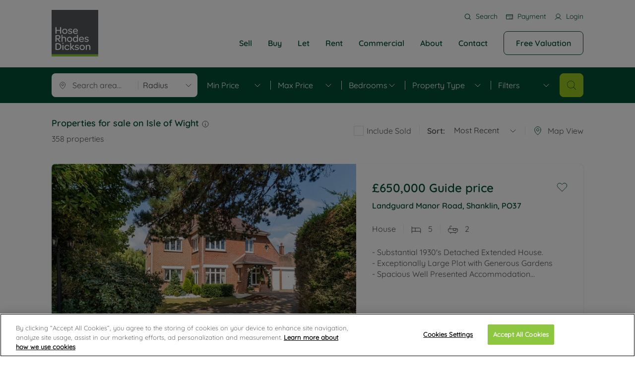

--- FILE ---
content_type: text/html; charset=utf-8
request_url: https://www.hose-rhodes-dickson.co.uk/properties/for-sale/
body_size: 39038
content:
<!DOCTYPE html><html lang="en" translate="no"><head><meta charSet="utf-8"/><meta name="viewport" content="width=device-width, initial-scale=1.0, shrink-to-fit=no, maximum-scale=1.0"/><meta name="viewport" content="width=device-width, initial-scale=1"/><link rel="preload" as="image" imageSrcSet="https://asset.hose-rhodes-dickson.co.uk/i/properties/SHK220571/images/344x240/SHK220571_04.webp 344w, https://asset.hose-rhodes-dickson.co.uk/i/properties/SHK220571/images/568x376/SHK220571_04.webp 568w" imageSizes="(max-width: 500px) 344px, 568px"/><link rel="preload" as="image" imageSrcSet="https://asset.hose-rhodes-dickson.co.uk/i/properties/NPT250305/images/344x240/NPT250305_11.webp 344w, https://asset.hose-rhodes-dickson.co.uk/i/properties/NPT250305/images/568x376/NPT250305_11.webp 568w" imageSizes="(max-width: 500px) 344px, 568px"/><link rel="preload" as="image" href="https://asset.hose-rhodes-dickson.co.uk/i/properties/NPT250305/images/180x124/NPT250305_04.webp"/><link rel="preload" as="image" href="https://asset.hose-rhodes-dickson.co.uk/i/properties/NPT250305/images/180x124/NPT250305_10.webp"/><link rel="preload" as="image" href="https://asset.hose-rhodes-dickson.co.uk/i/properties/NPT250305/images/180x124/NPT250305_02.webp"/><link rel="preload" as="image" imageSrcSet="https://asset.hose-rhodes-dickson.co.uk/i/properties/NPT240086/images/344x240/NPT240086_16.webp 344w, https://asset.hose-rhodes-dickson.co.uk/i/properties/NPT240086/images/568x376/NPT240086_16.webp 568w" imageSizes="(max-width: 500px) 344px, 568px"/><link rel="preload" as="image" href="https://asset.hose-rhodes-dickson.co.uk/i/properties/NPT240086/images/180x124/NPT240086_24.webp"/><link rel="preload" as="image" href="https://asset.hose-rhodes-dickson.co.uk/i/properties/NPT240086/images/180x124/NPT240086_25.webp"/><link rel="preload" as="image" href="https://asset.hose-rhodes-dickson.co.uk/i/properties/NPT240086/images/180x124/NPT240086_17.webp"/><link rel="preload" as="image" imageSrcSet="https://asset.hose-rhodes-dickson.co.uk/i/properties/NPT130095/images/344x240/NPT130095_21.webp 344w, https://asset.hose-rhodes-dickson.co.uk/i/properties/NPT130095/images/568x376/NPT130095_21.webp 568w" imageSizes="(max-width: 500px) 344px, 568px"/><link rel="stylesheet" href="/_next/static/css/9ee5149117145c0c.css" data-precedence="next"/><link rel="stylesheet" href="/_next/static/css/5a79b410e2f58a18.css" data-precedence="next"/><link rel="stylesheet" href="/_next/static/css/4993b27fce50fdf8.css" data-precedence="next"/><link rel="stylesheet" href="/_next/static/css/1ca45f532d925060.css" data-precedence="next"/><link rel="stylesheet" href="/_next/static/css/de978dc017b05446.css" data-precedence="next"/><link rel="stylesheet" href="/_next/static/css/70e902a91c528fbe.css" data-precedence="next"/><link rel="stylesheet" href="/_next/static/css/155d4d493cfba1c4.css" data-precedence="next"/><link rel="stylesheet" href="/_next/static/css/1dab89a733336bc8.css" data-precedence="next"/><link rel="stylesheet" href="/_next/static/css/20ccdc72705feb1f.css" data-precedence="next"/><link rel="stylesheet" href="/_next/static/css/16c07b60d31cd701.css" data-precedence="next"/><link rel="stylesheet" href="/_next/static/css/e57d41a80216ad51.css" data-precedence="next"/><link rel="stylesheet" href="/_next/static/css/ee8cde9f4c4bf8bc.css" data-precedence="next"/><link rel="stylesheet" href="/_next/static/css/78caf95d035a1ef9.css" data-precedence="next"/><link rel="stylesheet" href="/_next/static/css/606756f79a451050.css" data-precedence="next"/><link rel="stylesheet" href="/_next/static/css/c9fa9fcd1bb1214a.css" data-precedence="next"/><link rel="stylesheet" href="/_next/static/css/b81fd1d869b0752f.css" data-precedence="next"/><link rel="stylesheet" href="/_next/static/css/2fbfac2bfd296ba0.css" data-precedence="next"/><link rel="preload" as="script" fetchPriority="low" href="/_next/static/chunks/webpack-0a696cf298bf0162.js"/><script src="/_next/static/chunks/vendor.f0500cc25c51b7dd.js" async=""></script><script src="/_next/static/chunks/vendor.b1252ecb3f5c9136.js" async=""></script><script src="/_next/static/chunks/vendor.6e9de30086d8cfe1.js" async=""></script><script src="/_next/static/chunks/vendor.3080d9af522d8ebf.js" async=""></script><script src="/_next/static/chunks/vendor.1836a0c6560f11b9.js" async=""></script><script src="/_next/static/chunks/vendor.7500e07c23885896.js" async=""></script><script src="/_next/static/chunks/vendor.15a0b1c2536a7a67.js" async=""></script><script src="/_next/static/chunks/vendor.80d7adba4b540d1a.js" async=""></script><script src="/_next/static/chunks/main-app-9e2610949d40c056.js" async=""></script><script src="/_next/static/chunks/vendor.c1642af7f77520e9.js" async=""></script><script src="/_next/static/chunks/vendor.a5243dc0869df78f.js" async=""></script><script src="/_next/static/chunks/vendor.a1339b3135cc0674.js" async=""></script><script src="/_next/static/chunks/vendor.6273207ecb615363.js" async=""></script><script src="/_next/static/chunks/vendor.696bed64c806c697.js" async=""></script><script src="/_next/static/chunks/vendor.3715f1941ae3a57f.js" async=""></script><script src="/_next/static/chunks/vendor.3d1cc205f29507b7.js" async=""></script><script src="/_next/static/chunks/vendor.da555e7f4ae18d78.js" async=""></script><script src="/_next/static/chunks/vendor.fe0321c77b60d81c.js" async=""></script><script src="/_next/static/chunks/vendor.6278d0a73545f867.js" async=""></script><script src="/_next/static/chunks/vendor.ec7e57a14394b97c.js" async=""></script><script src="/_next/static/chunks/vendor.2c2008f06bcd18b3.js" async=""></script><script src="/_next/static/chunks/4367-e78ce69f8cb7c872.js" async=""></script><script src="/_next/static/chunks/app/layout-34e5ccfd3b121cf7.js" async=""></script><script src="/_next/static/chunks/vendor.39252be60fdfe24b.js" async=""></script><script src="/_next/static/chunks/vendor.295c57fa9bd50231.js" async=""></script><script src="/_next/static/chunks/vendor.323798b1ebb2becd.js" async=""></script><script src="/_next/static/chunks/vendor.2ee5033ca498b94b.js" async=""></script><script src="/_next/static/chunks/vendor.6ba312839eda6101.js" async=""></script><script src="/_next/static/chunks/vendor.946050f3445dcc9c.js" async=""></script><script src="/_next/static/chunks/vendor.f40ef7747943c5bb.js" async=""></script><script src="/_next/static/chunks/2354-f84d038a7964e2bb.js" async=""></script><script src="/_next/static/chunks/566-e80b873cc3374f15.js" async=""></script><script src="/_next/static/chunks/9717-646ab8937a19df91.js" async=""></script><script src="/_next/static/chunks/7475-ca1de7f005bc8a4e.js" async=""></script><script src="/_next/static/chunks/3493-221c0f23ee888f1c.js" async=""></script><script src="/_next/static/chunks/app/properties/%5B...path%5D/page-59a9b2d1760e5ebd.js" async=""></script><script src="/_next/static/chunks/vendor.f1a7c758c7f2c190.js" async=""></script><script src="/_next/static/chunks/vendor.2aa62561af37b03b.js" async=""></script><script src="/_next/static/chunks/vendor.9292b2b293cf089a.js" async=""></script><script src="/_next/static/chunks/9283-3a08fe9ab099a0a7.js" async=""></script><script src="/_next/static/chunks/app/%5B...slug%5D/page-5b135178b840c94b.js" async=""></script><link rel="preload" as="image" href="https://asset.hose-rhodes-dickson.co.uk/i/properties/NPT130095/images/180x124/NPT130095_23.webp"/><link rel="preload" as="image" href="https://asset.hose-rhodes-dickson.co.uk/i/properties/NPT130095/images/180x124/NPT130095_02.webp"/><link rel="preload" as="image" href="https://asset.hose-rhodes-dickson.co.uk/i/properties/NPT130095/images/180x124/NPT130095_05.webp"/><link rel="preload" as="image" imageSrcSet="https://asset.hose-rhodes-dickson.co.uk/i/properties/HUB744353/images/344x240/HUB744353_19.webp 344w, https://asset.hose-rhodes-dickson.co.uk/i/properties/HUB744353/images/568x376/HUB744353_19.webp 568w" imageSizes="(max-width: 500px) 344px, 568px"/><link rel="preload" as="image" href="https://asset.hose-rhodes-dickson.co.uk/i/properties/HUB744353/images/180x124/HUB744353_13.webp"/><link rel="preload" as="image" href="https://asset.hose-rhodes-dickson.co.uk/i/properties/HUB744353/images/180x124/HUB744353_15.webp"/><link rel="preload" as="image" href="https://asset.hose-rhodes-dickson.co.uk/i/properties/HUB744353/images/180x124/HUB744353_12.webp"/><link rel="preload" as="image" imageSrcSet="https://asset.hose-rhodes-dickson.co.uk/i/properties/RYD250116/images/344x240/RYD250116_10.webp 344w, https://asset.hose-rhodes-dickson.co.uk/i/properties/RYD250116/images/568x376/RYD250116_10.webp 568w" imageSizes="(max-width: 500px) 344px, 568px"/><link rel="preload" as="image" href="https://asset.hose-rhodes-dickson.co.uk/i/properties/RYD250116/images/180x124/RYD250116_18.webp"/><link rel="preload" as="image" href="https://asset.hose-rhodes-dickson.co.uk/i/properties/RYD250116/images/180x124/RYD250116_09.webp"/><link rel="preload" as="image" href="https://asset.hose-rhodes-dickson.co.uk/i/properties/RYD250116/images/180x124/RYD250116_15.webp"/><link rel="preload" as="image" imageSrcSet="https://asset.hose-rhodes-dickson.co.uk/i/properties/RYD250112/images/344x240/RYD250112_08.webp 344w, https://asset.hose-rhodes-dickson.co.uk/i/properties/RYD250112/images/568x376/RYD250112_08.webp 568w" imageSizes="(max-width: 500px) 344px, 568px"/><link rel="preload" as="image" href="https://asset.hose-rhodes-dickson.co.uk/i/properties/RYD250112/images/180x124/RYD250112_05.webp"/><link rel="preload" as="image" href="https://asset.hose-rhodes-dickson.co.uk/i/properties/RYD250112/images/180x124/RYD250112_06.webp"/><link rel="preload" as="image" href="https://asset.hose-rhodes-dickson.co.uk/i/properties/RYD250112/images/180x124/RYD250112_07.webp"/><link rel="preload" as="image" imageSrcSet="https://asset.hose-rhodes-dickson.co.uk/i/properties/RYD250096/images/344x240/RYD250096_05.webp 344w, https://asset.hose-rhodes-dickson.co.uk/i/properties/RYD250096/images/568x376/RYD250096_05.webp 568w" imageSizes="(max-width: 500px) 344px, 568px"/><link rel="preload" as="image" href="https://asset.hose-rhodes-dickson.co.uk/i/properties/RYD250096/images/180x124/RYD250096_08.webp"/><link rel="preload" as="image" href="https://asset.hose-rhodes-dickson.co.uk/i/properties/RYD250096/images/180x124/RYD250096_06.webp"/><link rel="preload" as="image" href="https://asset.hose-rhodes-dickson.co.uk/i/properties/RYD250096/images/180x124/RYD250096_03.webp"/><link rel="preload" as="image" href="https://asset.hose-rhodes-dickson.co.uk/i/Facebook_87e37334b3.svg"/><link rel="preload" as="image" href="https://asset.hose-rhodes-dickson.co.uk/i/Facebook_hover_4b992e354f.svg"/><link rel="preload" as="image" href="https://asset.hose-rhodes-dickson.co.uk/i/instagram_922e360ea1.svg"/><link rel="preload" as="image" href="https://asset.hose-rhodes-dickson.co.uk/i/instagram_hover_6edb249faa.svg"/><link rel="preload" as="image" href="https://asset.hose-rhodes-dickson.co.uk/i/linkedin_c61c2bba9e.svg"/><link rel="preload" as="image" href="https://asset.hose-rhodes-dickson.co.uk/i/linkedin_hover_1b12334e36.svg"/><link rel="preload" as="image" href="https://asset.hose-rhodes-dickson.co.uk/i/propertymark_logo_a368f95e60_2_9415ff4e04.png"/><link rel="preload" as="image" href="https://asset.hose-rhodes-dickson.co.uk/i/cmp_logo_4afe542b20_1_d5c4794b59.png"/><link rel="preload" as="image" href="https://asset.hose-rhodes-dickson.co.uk/i/tpo_1_9ea696d5e5_2_e20ffe8f7e.png"/><link rel="preload" as="image" href="https://asset.hose-rhodes-dickson.co.uk/i/rent_smart_wales_logo_white_39d6d1a062_1_3026a7ffdf.png"/><link rel="preload" as="image" href="https://asset.hose-rhodes-dickson.co.uk/i/tdp_logo_white_4be36a1c1b_2_4f5eb2e87e.png"/><link rel="preload" as="image" href="https://asset.hose-rhodes-dickson.co.uk/i/nrla_logo_white_3a6b013079_2_d6e2f61b96.png"/><link rel="preload" as="image" href="https://asset.hose-rhodes-dickson.co.uk/i/approved_code_0bfd78f18a_2_3221468e53.png"/><link rel="preload" as="image" href="https://asset.hose-rhodes-dickson.co.uk/i/Carbon_Neutral_For_Web_b91c45365f_2_a8e4d46ee1.png"/><link rel="icon" href="/romans-favicon.ico"/><meta name="google" content="notranslate"/><meta name="translate" content="no"/><meta http-equiv="Content-Language" content="en"/><script>(function(w,d,s,l,i){w[l]=w[l]||[];w[l].push({'gtm.start':
new Date().getTime(),event:'gtm.js'});var f=d.getElementsByTagName(s)[0],
j=d.createElement(s),dl=l!='dataLayer'?'&l='+l:'';j.async=true;j.src=
'https://www.googletagmanager.com/gtm.js?id='+i+dl;f.parentNode.insertBefore(j,f);
})(window,document,'script','dataLayer','GTM-WL9GVXK8');</script><style>.no-translate { unicode-bidi: plaintext; }</style><title>Properties for sale on Isle of Wight | Hose Rhodes Dickson</title><meta name="description" content="Explore the latest properties for sale on Isle of Wight with Hose Rhodes Dickson. Trusted  agents in property sales and lettings. Start your property journey today!."/><link rel="canonical" href="https://www.hose-rhodes-dickson.co.uk/properties/for-sale/"/><meta property="og:title" content="Properties for sale on Isle of Wight | Hose Rhodes Dickson"/><meta property="og:description" content="Explore the latest properties for sale on Isle of Wight with Hose Rhodes Dickson. Trusted  agents in property sales and lettings. Start your property journey today!."/><meta property="og:url" content="https://www.hose-rhodes-dickson.co.uk/properties/for-sale/"/><meta property="og:type" content="website"/><meta name="twitter:card" content="summary"/><meta name="twitter:title" content="Properties for sale on Isle of Wight | Hose Rhodes Dickson"/><meta name="twitter:description" content="Explore the latest properties for sale on Isle of Wight with Hose Rhodes Dickson. Trusted  agents in property sales and lettings. Start your property journey today!."/><link rel="icon" href="/favicon.ico" type="image/x-icon" sizes="32x32"/><script>document.querySelectorAll('body link[rel="icon"], body link[rel="apple-touch-icon"]').forEach(el => document.head.appendChild(el))</script><script src="/_next/static/chunks/polyfills-42372ed130431b0a.js" noModule=""></script></head><body class=""><div hidden=""><!--$--><!--/$--></div><noscript><iframe src="https://www.googletagmanager.com/ns.html?id=GTM-WL9GVXK8"
height="0" width="0" style="display:none;visibility:hidden"></iframe></noscript><header class="header  undefined header-two"><section class="header-menu  header-two"><nav class="d-flex align-items-center navbar navbar-expand-xl navbar-light"><div class="container"><a class="navbar-brand " href="/"><img src="/images/logo.svg" class="img-fluid logo-img" alt=""/></a><div class="ms-auto header-menus"><div class="header-top d-xl-block d-none  header-two"><div class="d-flex justify-content-end"><ul class="list-inline header-top-list"><li class="list-inline-item"><button><i class="icon icon-search-white"></i>Search</button></li><li class="list-inline-item"><a target="_blank" href="https://pay.hose-rhodes-dickson.co.uk/"><i class="icon icon-payment-white"></i>Payment</a></li><li class="list-inline-item"><a href="/account/"><i class="icon icon-myaccount-white"></i>Login</a></li></ul></div></div><ul class="list-inline navbar-menu-list ms-auto d-xl-block d-none"><li class="list-inline-item dropdown"><a href="/sellers/">Sell</a><ul class="dropdown-menu-item "><li class="drop-menu-item"><div class="row"><div class="col-xl-6"><div class="drop-menu-heading">Selling with Hose Rhodes Dickson</div><ul class="list-unstyled dropdown-menu-inner-list"><li><a href="/sellers/">Selling your property</a></li><li><a href="/free-property-valuation/">Free property valuation</a></li><li><a href="/online-instant-property-valuation/">Instant online valuation</a></li><li><a href="/sellers/how-we-sell-your-property/">How we sell your property</a></li><li><a href="/sellers/selling-at-auction/">Sell at auction</a></li><li><a href="/sellers/probate-valuation/">Probate valuation</a></li><li><a href="/sellers/sell-commercial-property/">Sell commercial property</a></li><li><a href="/sellers/conveyancing/">Conveyancing</a></li><li><a href="/sellers/mortgage-advice/">Remortgage advice</a></li></ul></div><div class="col-xl-6"><div class="drop-menu-heading">Sell your property</div><div class="drop-menu-text"><div><p>Our experienced and knowledgeable staff pride themselves in providing a professional service, including professional marketing to help you sell your home. When you are ready to move, move with Hose Rhodes Dickson.</p></div></div><div class="drop-menu-btn"><a class="button button-primary" href="/sellers/">More information</a></div></div></div></li></ul></li><li class="list-inline-item dropdown"><a href="/buyers/">Buy</a><ul class="dropdown-menu-item "><li class="drop-menu-item"><div class="row"><div class="col-xl-6"><div class="drop-menu-heading">Buying with Hose Rhodes Dickson</div><ul class="list-unstyled dropdown-menu-inner-list"><li><a href="/properties/for-sale/">Property for sale</a></li><li><a href="/buyers/">Buying a property</a></li><li><a href="/buyers/buying-at-auction/">Buy at auction</a></li><li><a href="/properties/for-sale/filter-investment/">Investment properties for sale</a></li><li><a href="/buyers/sown-shared-ownership/">Shared ownership</a></li><li><a href="/buyers/investment-services/">Investment services</a></li><li><a href="/buyers/mortgage-advice/">Mortgage advice</a></li><li><a href="/buyers/conveyancing/">Conveyancing</a></li><li><a href="/buyers/rics-surveyors/">RICS surveyors</a></li></ul></div><div class="col-xl-6"><div class="drop-menu-heading">Property for Sale</div><div class="drop-menu-text"><div><p>We’re here to help you buy your dream home, whether you’re looking for a coastal cottage, or an apartment in the heart of town – we’ve got you covered. Not only will we help you find your next home, we also provide you with our expert knowledge of the Island and the property market.</p></div></div><div class="drop-menu-btn"><a class="button button-primary" href="/buyers/">More information</a></div></div></div></li></ul></li><li class="list-inline-item dropdown"><a href="/landlords/">Let</a><ul class="dropdown-menu-item "><li class="drop-menu-item"><div class="row"><div class="col-xl-6"><div class="drop-menu-heading">Lettings with Hose Rhodes Dickson</div><ul class="list-unstyled dropdown-menu-inner-list"><li><a href="/landlords/">Letting your property</a></li><li><a href="/landlords/how-we-let-your-property/">How we let your property</a></li><li><a href="/landlords/landlord-services/">Landlord services</a></li><li><a href="/landlords/holiday-rentals/">Holiday rentals</a></li><li><a href="/landlords/landlord-online-account/">Landlord online account</a></li><li><a href="/landlords/premier-services/">Premier Service</a></li><li><a href="/landlords/investment-properties/">Investment property</a></li><li><a href="/landlords/buy-to-let-mortgages/">Buy-to-let mortgages</a></li><li><a href="/landlords/landlord-insurance/">Landlord insurance</a></li><li><a href="/landlords/smart-investment-powered-by-get-ground/">Buy-to-let limited company formation</a></li></ul></div><div class="col-xl-6"><div class="drop-menu-heading">Letting your property</div><div class="drop-menu-text"><div><p>Our local experts are always on hand if you're looking to let your property. We pride ourselves on our local area knowledge, whilst providing an innovative service and transparent advice.</p></div></div><div class="drop-menu-btn"><a class="button button-primary" href="/landlords/">More information</a></div></div></div></li></ul></li><li class="list-inline-item dropdown"><a href="/tenants/">Rent</a><ul class="dropdown-menu-item "><li class="drop-menu-item"><div class="row"><div class="col-xl-6"><div class="drop-menu-heading">Renting with Hose Rhodes Dickson</div><ul class="list-unstyled dropdown-menu-inner-list"><li><a href="/properties/to-rent/">Property to rent</a></li><li><a href="/tenants/">Renting a property</a></li><li><a href="/tenants/tenant-services-and-fees/">Tenant services and fees</a></li><li><a href="/tenants/tenant-insurance/">Tenant insurance</a></li><li><a target="_blank" href="https://hoserhodesdickson.fixflo.com/issuereport/CreateIssue">Report Maintenance</a></li><li><a href="/tenants/residency/">The Residency</a></li><li><a href="/tenants/tenant-online-account/">Tenant online account</a></li></ul></div><div class="col-xl-6"><div class="drop-menu-heading">Renting a property</div><div class="drop-menu-text"><div><p>Find your ideal home to rent with the help of our local, friendly teams. We know how important it is that your next rental is not only hassle-free but provides a safe, compliant and well-maintained home for you and your family.</p></div></div><div class="drop-menu-btn"><a class="button button-primary" href="/tenants/">More information</a></div></div></div></li></ul></li><li class="list-inline-item dropdown"><a href="/commercial/">Commercial</a><ul class="dropdown-menu-item "><li class="drop-menu-item"><div class="row"><div class="col-xl-6"><div class="drop-menu-heading">Commercial with Hose Rhodes Dickson</div><ul class="list-unstyled dropdown-menu-inner-list"><li><a href="/commercial/">Commercial</a></li><li><a href="/commercial/properties/for-sale/">Commercial properties for sale</a></li><li><a href="/commercial/properties/to-rent/">Commercial properties to rent</a></li><li><a href="/commercial/sell-commercial-property/">Selling commercial property</a></li><li><a href="/commercial/let-commercial-property/">Letting commercial property</a></li></ul></div><div class="col-xl-6"><div class="drop-menu-heading">Property for Commercial</div><div class="drop-menu-text"><div><p>We are specialists in all disciplines of commercial property, from sales, lettings and property acquisition, to residential and land developments. We are not a ‘one size fits all agent’ and tailor our services to meet your individual requirements. Whatever your property needs, we are here to help.</p></div></div><div class="drop-menu-btn"><a class="button button-primary" href="/commercial/">More information</a></div></div></div></li></ul></li><li class="list-inline-item dropdown"><a href="/about-us/">About</a><ul class="dropdown-menu-item single-layout"><li class="drop-menu-item"><div class="row"><div class="col-xl-12"><ul class="list-unstyled dropdown-menu-inner-list"><li><a href="/about-us/">About us</a></li><li><a href="/about-us/news/">News</a></li><li><a href="/about-us/sustainability/">Sustainability</a></li><li><a target="_blank" href="https://lrgcareers.teamtailor.com/">Careers</a></li><li><a href="/about-us/reviews/">Reviews</a></li></ul></div><div class="col-xl-6"><div class="drop-menu-text"></div></div></div></li></ul></li><li class="list-inline-item "><a href="/our-offices/">Contact </a></li><li class="list-inline-item"><a class="button headr-btn" href="/free-property-valuation/">Free Valuation</a></li></ul></div><ul class="list-inline navbar-responsive-list ms-auto d-xl-none d-block"><li class="list-inline-item"><button><i class="icon icon-search"></i></button></li><li class="list-inline-item"><a target="_blank" href="https://portal.hose-rhodes-dickson.co.uk/search/home"><i class="icon icon-myaccount"></i></a></li><li class="list-inline-item"><a href="/our-offices/"><i class="icon icon-phone"></i></a></li><li class="list-inline-item"><button><i class="icon icon-burger-menu"></i></button></li></ul></div></nav><div class="burger-menu-wrapper "><div class="offcanvas-header"><div class="burger-logo"><img src="/images/logo.svg" class="img-fluid" alt=""/></div></div><div class="offcanvas-body"><div class="burger-menu d-flex flex-column"><div class="burger-menu-accordion accordion"><ul class="list-unstyled burger-menu-list "><li><div class="accordion-item"><h2 class="accordion-header"><button type="button" aria-expanded="false" class="accordion-button collapsed"><a href="/sellers/">Sell</a></button></h2><div class="accordion-collapse collapse"><div class="accordion-body"><ul class="list-unstyled inner-burger-menu-list"><li><a href="/sellers/">Selling your property</a></li><li><a href="/free-property-valuation/">Free property valuation</a></li><li><a href="/online-instant-property-valuation/">Instant online valuation</a></li><li><a href="/sellers/how-we-sell-your-property/">How we sell your property</a></li><li><a href="/sellers/selling-at-auction/">Sell at auction</a></li><li><a href="/sellers/probate-valuation/">Probate valuation</a></li><li><a href="/sellers/sell-commercial-property/">Sell commercial property</a></li><li><a href="/sellers/conveyancing/">Conveyancing</a></li><li><a href="/sellers/mortgage-advice/">Remortgage advice</a></li></ul></div></div></div></li><li><div class="accordion-item"><h2 class="accordion-header"><button type="button" aria-expanded="false" class="accordion-button collapsed"><a href="/buyers/">Buy</a></button></h2><div class="accordion-collapse collapse"><div class="accordion-body"><ul class="list-unstyled inner-burger-menu-list"><li><a href="/properties/for-sale/">Property for sale</a></li><li><a href="/buyers/">Buying a property</a></li><li><a href="/buyers/buying-at-auction/">Buy at auction</a></li><li><a href="/properties/for-sale/filter-investment/">Investment properties for sale</a></li><li><a href="/buyers/sown-shared-ownership/">Shared ownership</a></li><li><a href="/buyers/investment-services/">Investment services</a></li><li><a href="/buyers/mortgage-advice/">Mortgage advice</a></li><li><a href="/buyers/conveyancing/">Conveyancing</a></li><li><a href="/buyers/rics-surveyors/">RICS surveyors</a></li></ul></div></div></div></li><li><div class="accordion-item"><h2 class="accordion-header"><button type="button" aria-expanded="false" class="accordion-button collapsed"><a href="/landlords/">Let</a></button></h2><div class="accordion-collapse collapse"><div class="accordion-body"><ul class="list-unstyled inner-burger-menu-list"><li><a href="/landlords/">Letting your property</a></li><li><a href="/landlords/how-we-let-your-property/">How we let your property</a></li><li><a href="/landlords/landlord-services/">Landlord services</a></li><li><a href="/landlords/holiday-rentals/">Holiday rentals</a></li><li><a href="/landlords/landlord-online-account/">Landlord online account</a></li><li><a href="/landlords/premier-services/">Premier Service</a></li><li><a href="/landlords/investment-properties/">Investment property</a></li><li><a href="/landlords/buy-to-let-mortgages/">Buy-to-let mortgages</a></li><li><a href="/landlords/landlord-insurance/">Landlord insurance</a></li><li><a href="/landlords/smart-investment-powered-by-get-ground/">Buy-to-let limited company formation</a></li></ul></div></div></div></li><li><div class="accordion-item"><h2 class="accordion-header"><button type="button" aria-expanded="false" class="accordion-button collapsed"><a href="/tenants/">Rent</a></button></h2><div class="accordion-collapse collapse"><div class="accordion-body"><ul class="list-unstyled inner-burger-menu-list"><li><a href="/properties/to-rent/">Property to rent</a></li><li><a href="/tenants/">Renting a property</a></li><li><a href="/tenants/tenant-services-and-fees/">Tenant services and fees</a></li><li><a href="/tenants/tenant-insurance/">Tenant insurance</a></li><li><a target="_blank" href="https://hoserhodesdickson.fixflo.com/issuereport/CreateIssue">Report Maintenance</a></li><li><a href="/tenants/residency/">The Residency</a></li><li><a href="/tenants/tenant-online-account/">Tenant online account</a></li></ul></div></div></div></li><li><div class="accordion-item"><h2 class="accordion-header"><button type="button" aria-expanded="false" class="accordion-button collapsed"><a href="/commercial/">Commercial</a></button></h2><div class="accordion-collapse collapse"><div class="accordion-body"><ul class="list-unstyled inner-burger-menu-list"><li><a href="/commercial/">Commercial</a></li><li><a href="/commercial/properties/for-sale/">Commercial properties for sale</a></li><li><a href="/commercial/properties/to-rent/">Commercial properties to rent</a></li><li><a href="/commercial/sell-commercial-property/">Selling commercial property</a></li><li><a href="/commercial/let-commercial-property/">Letting commercial property</a></li></ul></div></div></div></li><li><div class="accordion-item"><h2 class="accordion-header"><button type="button" aria-expanded="false" class="accordion-button collapsed"><a href="/about-us/">About</a></button></h2><div class="accordion-collapse collapse"><div class="accordion-body"><ul class="list-unstyled inner-burger-menu-list"><li><a href="/about-us/">About us</a></li><li><a href="/about-us/news/">News</a></li><li><a href="/about-us/sustainability/">Sustainability</a></li><li><a target="_blank" href="https://lrgcareers.teamtailor.com/">Careers</a></li><li><a href="/about-us/reviews/">Reviews</a></li></ul></div></div></div></li><li><span><a href="/our-offices/">Contact </a></span></li></ul></div><div class="burger-menu-btn mt-auto"><a class="button button-primary" href="/free-property-valuation/">Get a free valuation</a></div></div></div></div></section></header><div class="layout-padding-top"></div><script>(self.__next_s=self.__next_s||[]).push([0,{"type":"application/ld+json","data-react-helmet":"true","children":"{\"@context\":\"https://schema.org\",\"@type\":\"SearchResultsPage\",\"publisher\":{\"@type\":\"Corporation\",\"name\":\"Hose Rhodes Dickson\",\"logo\":{\"@type\":\"ImageObject\",\"url\":\"https://www.hose-rhodes-dickson.co.uk/logo.png\",\"width\":250,\"height\":100}},\"mainEntity\":{\"@type\":\"ItemList\",\"numberOfItems\":358,\"name\":\"Properties for sale on Isle of Wight\",\"description\":\"Properties for sale on Isle of Wight\",\"itemListElement\":[{\"@type\":\"ListItem\",\"position\":1,\"url\":\"https://www.hose-rhodes-dickson.co.uk/property-for-sale/5-bedroom-house-for-sale-in-landguard-manor-road-shanklin-po37//\",\"name\":\"5 bedroom house for sale in landguard manor road shanklin po37\"},{\"@type\":\"ListItem\",\"position\":2,\"url\":\"https://www.hose-rhodes-dickson.co.uk/property-for-sale/1-bedroom-apartment-for-sale-in-old-westminster-lane-newport-isle-of-wight-po30//\",\"name\":\"1 bedroom apartment for sale in old westminster lane newport isle of wight po30\"},{\"@type\":\"ListItem\",\"position\":3,\"url\":\"https://www.hose-rhodes-dickson.co.uk/property-for-sale/1-bedroom-apartment-for-sale-in-carisbrooke-road-newport-isle-of-wight-po30//\",\"name\":\"1 bedroom apartment for sale in carisbrooke road newport isle of wight po30\"},{\"@type\":\"ListItem\",\"position\":4,\"url\":\"https://www.hose-rhodes-dickson.co.uk/property-for-sale/3-bedroom-house-for-sale-in-clatterford-road-newport-isle-of-wight-po30//\",\"name\":\"3 bedroom house for sale in clatterford road newport isle of wight po30\"},{\"@type\":\"ListItem\",\"position\":5,\"url\":\"https://www.hose-rhodes-dickson.co.uk/property-for-sale/2-bedroom-apartment-for-sale-in-snowberry-road-newport-isle-of-wight-po30//\",\"name\":\"2 bedroom apartment for sale in snowberry road newport isle of wight po30\"},{\"@type\":\"ListItem\",\"position\":6,\"url\":\"https://www.hose-rhodes-dickson.co.uk/property-for-sale/3-bedroom-house-for-sale-in-monkton-street-ryde-isle-of-wight-po33//\",\"name\":\"3 bedroom house for sale in monkton street ryde isle of wight po33\"},{\"@type\":\"ListItem\",\"position\":7,\"url\":\"https://www.hose-rhodes-dickson.co.uk/property-for-sale/3-bedroom-house-for-sale-in-downs-view-road-st-helens-ryde-isle-of-wight-po33//\",\"name\":\"3 bedroom house for sale in downs view road st helens ryde isle of wight po33\"},{\"@type\":\"ListItem\",\"position\":8,\"url\":\"https://www.hose-rhodes-dickson.co.uk/property-for-sale/1-bedroom-apartment-for-sale-in-nelson-street-ryde-isle-of-wight-po33//\",\"name\":\"1 bedroom apartment for sale in nelson street ryde isle of wight po33\"}]}}","id":"json-ld"}])</script><div class="search-page"><section class="filter-search-wrapper search-page-filter residential  "><div class="container"><div class="row"><div class="col"><div class="d-flex align-items-center"><div class="filter-search-group flex-nowrap d-flex justify-content-between align-items-center input-group"><div class="d-flex align-items-center w-100"><i class="icon icon-loc"></i><div class="location-input-wrapper position-relative"><input type="text" class="form-control" placeholder="Search area..." name="location" value=""/></div></div><div class="dropdown-select miles d-md-block d-none"><!--$!--><template data-dgst="BAILOUT_TO_CLIENT_SIDE_RENDERING"></template><p>Loading...</p><!--/$--></div></div><ul class="list-inline d-xl-flex align-items-center filter-search-dropdown d-none"><li class="list-inline-item"><div class="dropdown-select price"><!--$!--><template data-dgst="BAILOUT_TO_CLIENT_SIDE_RENDERING"></template><p>Loading...</p><!--/$--></div></li><li class="list-inline-item"><div class="dropdown-select price"><!--$!--><template data-dgst="BAILOUT_TO_CLIENT_SIDE_RENDERING"></template><p>Loading...</p><!--/$--></div></li><li class="list-inline-item"><div class="dropdown-select beds"><!--$!--><template data-dgst="BAILOUT_TO_CLIENT_SIDE_RENDERING"></template><p>Loading...</p><!--/$--></div></li><li class="list-inline-item"><div class="dropdown-select property"><!--$!--><template data-dgst="BAILOUT_TO_CLIENT_SIDE_RENDERING"></template><p>Loading...</p><!--/$--></div></li><li class="list-inline-item"><div class="dropdown-select filters"><!--$!--><template data-dgst="BAILOUT_TO_CLIENT_SIDE_RENDERING"></template><p>Loading...</p><!--/$--></div></li></ul><div class="filter-search-btn d-xl-block d-none"><button class="button button-primary-bg"><i class="icon icon-search-dark"></i></button></div><div class="filter-search-btn d-xl-none d-block"><button class="button button-primary-bg"><i class="icon icon-filter"></i></button></div></div></div></div></div><div class="filter-search-modal-wrapper "><div class="offcanvas-header"><h5>Filters</h5></div><div class="offcanvas-body"><div class="filter-modal-wrapper d-flex flex-column undefined"><div class="filter-group"><div class="filter-title">Price Range</div><div class="d-flex align-items-center justify-content-between gap-3"><div class="dropdown-select price"><!--$!--><template data-dgst="BAILOUT_TO_CLIENT_SIDE_RENDERING"></template><p>Loading...</p><!--/$--></div><div class="dropdown-select price"><!--$!--><template data-dgst="BAILOUT_TO_CLIENT_SIDE_RENDERING"></template><p>Loading...</p><!--/$--></div></div></div><div class="filter-group"><div class="filter-title">Bedrooms</div><div class="d-flex align-items-center justify-content-between gap-3"><div class="dropdown-select"><!--$!--><template data-dgst="BAILOUT_TO_CLIENT_SIDE_RENDERING"></template><p>Loading...</p><!--/$--></div></div></div><div class="filter-group"><div class="filter-title title_2">Property Type</div><ul class="list-unstyled filter-list"><li><div class="filter-check form-check"><input class="form-check-input" type="checkbox"/><label class="form-check-label filter-check-text">All</label></div></li><li><div class="filter-check form-check"><input class="form-check-input" type="checkbox"/><label class="form-check-label filter-check-text">House</label></div></li><li><div class="filter-check form-check"><input class="form-check-input" type="checkbox"/><label class="form-check-label filter-check-text">Detached</label></div></li><li><div class="filter-check form-check"><input class="form-check-input" type="checkbox"/><label class="form-check-label filter-check-text">Semi Detached</label></div></li><li><div class="filter-check form-check"><input class="form-check-input" type="checkbox"/><label class="form-check-label filter-check-text">Terraced House</label></div></li><li><div class="filter-check form-check"><input class="form-check-input" type="checkbox"/><label class="form-check-label filter-check-text">Flat / Apartment</label></div></li><li><div class="filter-check form-check"><input class="form-check-input" type="checkbox"/><label class="form-check-label filter-check-text">Bungalow</label></div></li></ul></div><div class="filter-group"><div class="filter-title">Filters</div><ul class="list-unstyled filter-list"><li><div class="filter-check form-check"><input class="form-check-input" type="checkbox"/><label class="form-check-label filter-check-text">All</label></div></li><li><div class="filter-check form-check"><input class="form-check-input" type="checkbox"/><label class="form-check-label filter-check-text">Investment</label></div></li><li><div class="filter-check form-check"><input class="form-check-input" type="checkbox"/><label class="form-check-label filter-check-text">Auction</label></div></li><li><div class="filter-check form-check"><input class="form-check-input" type="checkbox"/><label class="form-check-label filter-check-text">New Homes</label></div></li><li><div class="filter-check form-check"><input class="form-check-input" type="checkbox"/><label class="form-check-label filter-check-text">Commercial</label></div></li><li><div class="filter-check form-check"><input class="form-check-input" type="checkbox"/><label class="form-check-label filter-check-text">Shared Ownership</label></div></li></ul></div><div class="filter-group"><div class="filter-title">Include Sold</div><div class="filter-check form-check"><input class="form-check-input" type="checkbox"/><label class="form-check-label filter-check-text">Include Sold</label></div></div><div class="filter-btn-wrapper mt-auto"><div class="d-flex align-items-center justify-content-between gap-3"><div class="filter-btn"><button class="button button-teritary">Clear Filters</button></div><div class="filter-btn"><button class="button button-primary">Update Results</button></div></div></div></div></div></div></section><!--$--><section class="property-info-wrapper undefined"><ul class="list-inline property-save-list d-md-none d-flex align-items-center justify-content-center"><li class="list-inline-item"><button class="property-info-map property-info-text d-flex align-items-center"><i class="icon icon-loc-search"></i> <!-- -->Map View</button></li></ul><div class="container"><div class="row"><div class="col-xl-4"><div class="property-info-heading"><h1>Properties for sale on Isle of Wight<!-- --> <i class="icon icon-info"></i></h1></div><div class="d-flex align-items-center justify-content-between"><div class="property-info-count">358<!-- --> <!-- -->properties</div><ul class="list-inline property-info-det d-xl-none d-flex align-items-center"><li class="list-inline-item"><div class="property-sort d-flex align-items-center">Sort:<div class="dropdown-select"><!--$!--><template data-dgst="BAILOUT_TO_CLIENT_SIDE_RENDERING"></template><p>Loading...</p><!--/$--></div></div></li><li class="list-inline-item d-md-block d-none"><button class="property-info-map property-info-text d-flex align-items-center"><i class="icon icon-loc-search"></i> <!-- -->Map View</button></li></ul></div></div><div class="d-xl-flex justify-content-end d-none col-xl-8"><ul class="list-inline property-info-det d-flex align-items-center"><li class="list-inline-item"><div class="search-results-check form-check"><button class="property-info-text d-flex align-items-center"><input class="form-check-input" type="checkbox"/><label class="form-check-label property-info-text">Include Sold</label></button></div></li><li class="list-inline-item"><div class="property-sort d-flex align-items-center">Sort:<div class="dropdown-select"><!--$!--><template data-dgst="BAILOUT_TO_CLIENT_SIDE_RENDERING"></template><p>Loading...</p><!--/$--></div></div></li><li class="list-inline-item"><button class="property-info-map property-info-text d-flex align-items-center"><i class="icon icon-loc-search"></i> <!-- -->Map View</button></li></ul></div></div></div></section><!--/$--><div class="search-results-wrapper undefined"><div class="container"><div class="property-card-wrapper-main"><div class="property-card-wrapper d-xl-flex align-items-start undefined "><div class="property-card-img-wrapper d-xl-flex align-items-center"><div class="property-img-big img-wrapper "><a href="/properties-for-sale/5-bedroom-house-for-sale-in-landguard-manor-road-shanklin-po37/shk220571/"><img src="https://asset.hose-rhodes-dickson.co.uk/i/properties/SHK220571/images/344x240/SHK220571_04.webp" srcSet="https://asset.hose-rhodes-dickson.co.uk/i/properties/SHK220571/images/344x240/SHK220571_04.webp 344w, https://asset.hose-rhodes-dickson.co.uk/i/properties/SHK220571/images/568x376/SHK220571_04.webp 568w" sizes="(max-width: 500px) 344px, 568px" alt="5 bedroom house for sale - Landguard Manor Road, Shanklin, PO37" width="568" height="376" class="img-fluid"/></a></div><div class="property-img-small-wrapper"><ul class="list-unstyled"><li><div class="property-img-small img-wrapper"><a href="/properties-for-sale/5-bedroom-house-for-sale-in-landguard-manor-road-shanklin-po37/shk220571/"><img src="https://asset.hose-rhodes-dickson.co.uk/i/properties/SHK220571/images/180x124/SHK220571_20.webp" class="img-fluid"/></a></div></li><li><div class="property-img-small img-wrapper"><a href="/properties-for-sale/5-bedroom-house-for-sale-in-landguard-manor-road-shanklin-po37/shk220571/"><img src="https://asset.hose-rhodes-dickson.co.uk/i/properties/SHK220571/images/180x124/SHK220571_65.webp" class="img-fluid"/></a></div></li><li><div class="property-img-small img-wrapper"><a href="/properties-for-sale/5-bedroom-house-for-sale-in-landguard-manor-road-shanklin-po37/shk220571/"><img src="https://asset.hose-rhodes-dickson.co.uk/i/properties/SHK220571/images/180x124/SHK220571_40.webp" class="img-fluid"/></a></div></li></ul></div></div><div class="property-card-content-wrapper d-flex flex-column"><div class="d-flex justify-content-between property-price-wrapper"><a href="/properties-for-sale/5-bedroom-house-for-sale-in-landguard-manor-road-shanklin-po37/shk220571/"><h3 class="property-price">£650,000<!-- --> <!-- -->Guide price</h3></a><div class="sb-myacc icon wishlist-icn  "><button class="property-save"><i class="icon icon-property-save-dark"></i></button></div></div><div class="property-title"><a href="/properties-for-sale/5-bedroom-house-for-sale-in-landguard-manor-road-shanklin-po37/shk220571/"><h2>Landguard Manor Road, Shanklin, PO37</h2></a></div><a href="/properties-for-sale/5-bedroom-house-for-sale-in-landguard-manor-road-shanklin-po37/shk220571/"><ul class="property-det list-inline"><li class="list-inline-item">House</li><li class="list-inline-item"><i class="icon icon-bed"></i> <!-- -->5</li><li class="list-inline-item"><i class="icon icon-bath"></i> <!-- -->2</li></ul></a><a href="/properties-for-sale/5-bedroom-house-for-sale-in-landguard-manor-road-shanklin-po37/shk220571/"><div class="property-desc"><div>- Substantial 1930's Detached Extended House. <br>- Exceptionally Large Plot with Generous Gardens<br>- Spacious Well Presented Accommodation Throughout<br>- Lounge, Dining Room and Snug<br>- Large Driveway, Single Garage. <br>- Sought After Location</div></div></a><div class="d-flex justify-content-between mt-auto"><ul class="property-contact list-inline"><li class="list-inline-item"><button class="d-flex align-items-center"><i class="icon icon-property-mail"></i> <span>Email</span></button></li></ul></div></div></div><div class="property-card-wrapper d-xl-flex align-items-start undefined "><div class="property-card-img-wrapper d-xl-flex align-items-center"><div class="property-img-big img-wrapper "><a href="/properties-for-sale/1-bedroom-apartment-for-sale-in-old-westminster-lane-newport-isle-of-wight-po30/npt250305/"><img src="https://asset.hose-rhodes-dickson.co.uk/i/properties/NPT250305/images/344x240/NPT250305_11.webp" srcSet="https://asset.hose-rhodes-dickson.co.uk/i/properties/NPT250305/images/344x240/NPT250305_11.webp 344w, https://asset.hose-rhodes-dickson.co.uk/i/properties/NPT250305/images/568x376/NPT250305_11.webp 568w" sizes="(max-width: 500px) 344px, 568px" alt="1 bedroom apartment for sale - Old Westminster Lane, Newport, Isle of Wight, PO30" width="568" height="376" class="img-fluid"/></a></div><div class="property-img-small-wrapper"><ul class="list-unstyled"><li><div class="property-img-small img-wrapper"><a href="/properties-for-sale/1-bedroom-apartment-for-sale-in-old-westminster-lane-newport-isle-of-wight-po30/npt250305/"><img src="https://asset.hose-rhodes-dickson.co.uk/i/properties/NPT250305/images/180x124/NPT250305_04.webp" class="img-fluid"/></a></div></li><li><div class="property-img-small img-wrapper"><a href="/properties-for-sale/1-bedroom-apartment-for-sale-in-old-westminster-lane-newport-isle-of-wight-po30/npt250305/"><img src="https://asset.hose-rhodes-dickson.co.uk/i/properties/NPT250305/images/180x124/NPT250305_10.webp" class="img-fluid"/></a></div></li><li><div class="property-img-small img-wrapper"><a href="/properties-for-sale/1-bedroom-apartment-for-sale-in-old-westminster-lane-newport-isle-of-wight-po30/npt250305/"><img src="https://asset.hose-rhodes-dickson.co.uk/i/properties/NPT250305/images/180x124/NPT250305_02.webp" class="img-fluid"/></a></div></li></ul></div></div><div class="property-card-content-wrapper d-flex flex-column"><div class="d-flex justify-content-between property-price-wrapper"><a href="/properties-for-sale/1-bedroom-apartment-for-sale-in-old-westminster-lane-newport-isle-of-wight-po30/npt250305/"><h3 class="property-price">£99,950<!-- --> <!-- -->Asking price</h3></a><div class="sb-myacc icon wishlist-icn  "><button class="property-save"><i class="icon icon-property-save-dark"></i></button></div></div><div class="property-title"><a href="/properties-for-sale/1-bedroom-apartment-for-sale-in-old-westminster-lane-newport-isle-of-wight-po30/npt250305/"><h2>Old Westminster Lane, Newport, Isle of Wight, PO30</h2></a></div><a href="/properties-for-sale/1-bedroom-apartment-for-sale-in-old-westminster-lane-newport-isle-of-wight-po30/npt250305/"><ul class="property-det list-inline"><li class="list-inline-item">Apartment</li><li class="list-inline-item"><i class="icon icon-bed"></i> <!-- -->1</li><li class="list-inline-item"><i class="icon icon-bath"></i> <!-- -->1</li></ul></a><a href="/properties-for-sale/1-bedroom-apartment-for-sale-in-old-westminster-lane-newport-isle-of-wight-po30/npt250305/"><div class="property-desc"><div>Set within McCarthy & Stone development for the over-60s, Flat 36 is a beautifully kept one-bedroom apartment enjoying a peaceful position overlooking the picturesque Lukely Brook. This purpose-built complex comprises forty-seven apartments designed</div></div></a><div class="d-flex justify-content-between mt-auto"><ul class="property-contact list-inline"><li class="list-inline-item"><button class="d-flex align-items-center"><i class="icon icon-property-mail"></i> <span>Email</span></button></li></ul></div></div></div><div class="property-card-wrapper d-xl-flex align-items-start undefined "><div class="property-card-img-wrapper d-xl-flex align-items-center"><div class="property-img-big img-wrapper "><a href="/properties-for-sale/1-bedroom-apartment-for-sale-in-carisbrooke-road-newport-isle-of-wight-po30/npt240086/"><img src="https://asset.hose-rhodes-dickson.co.uk/i/properties/NPT240086/images/344x240/NPT240086_16.webp" srcSet="https://asset.hose-rhodes-dickson.co.uk/i/properties/NPT240086/images/344x240/NPT240086_16.webp 344w, https://asset.hose-rhodes-dickson.co.uk/i/properties/NPT240086/images/568x376/NPT240086_16.webp 568w" sizes="(max-width: 500px) 344px, 568px" alt="1 bedroom apartment for sale - Carisbrooke Road, Newport, Isle Of Wight, PO30" width="568" height="376" class="img-fluid"/></a></div><div class="property-img-small-wrapper"><ul class="list-unstyled"><li><div class="property-img-small img-wrapper"><a href="/properties-for-sale/1-bedroom-apartment-for-sale-in-carisbrooke-road-newport-isle-of-wight-po30/npt240086/"><img src="https://asset.hose-rhodes-dickson.co.uk/i/properties/NPT240086/images/180x124/NPT240086_24.webp" class="img-fluid"/></a></div></li><li><div class="property-img-small img-wrapper"><a href="/properties-for-sale/1-bedroom-apartment-for-sale-in-carisbrooke-road-newport-isle-of-wight-po30/npt240086/"><img src="https://asset.hose-rhodes-dickson.co.uk/i/properties/NPT240086/images/180x124/NPT240086_25.webp" class="img-fluid"/></a></div></li><li><div class="property-img-small img-wrapper"><a href="/properties-for-sale/1-bedroom-apartment-for-sale-in-carisbrooke-road-newport-isle-of-wight-po30/npt240086/"><img src="https://asset.hose-rhodes-dickson.co.uk/i/properties/NPT240086/images/180x124/NPT240086_17.webp" class="img-fluid"/></a></div></li></ul></div></div><div class="property-card-content-wrapper d-flex flex-column"><div class="d-flex justify-content-between property-price-wrapper"><a href="/properties-for-sale/1-bedroom-apartment-for-sale-in-carisbrooke-road-newport-isle-of-wight-po30/npt240086/"><h3 class="property-price">£92,000<!-- --> <!-- -->Asking price</h3></a><div class="sb-myacc icon wishlist-icn  "><button class="property-save"><i class="icon icon-property-save-dark"></i></button></div></div><div class="property-title"><a href="/properties-for-sale/1-bedroom-apartment-for-sale-in-carisbrooke-road-newport-isle-of-wight-po30/npt240086/"><h2>Carisbrooke Road, Newport, Isle Of Wight, PO30</h2></a></div><a href="/properties-for-sale/1-bedroom-apartment-for-sale-in-carisbrooke-road-newport-isle-of-wight-po30/npt240086/"><ul class="property-det list-inline"><li class="list-inline-item">Apartment</li><li class="list-inline-item"><i class="icon icon-bed"></i> <!-- -->1</li><li class="list-inline-item"><i class="icon icon-bath"></i> <!-- -->1</li></ul></a><a href="/properties-for-sale/1-bedroom-apartment-for-sale-in-carisbrooke-road-newport-isle-of-wight-po30/npt240086/"><div class="property-desc"><div>An opportunity awaits with this vacant 1-bedroom first-floor apartment, showcasing immense potential through minor refurbishment. Nestled in a popular residential location, this residence boasts off-road parking for one car at the rear, providing</div></div></a><div class="d-flex justify-content-between mt-auto"><ul class="property-contact list-inline"><li class="list-inline-item"><button class="d-flex align-items-center"><i class="icon icon-property-mail"></i> <span>Email</span></button></li></ul></div></div></div><div class="property-card-wrapper d-xl-flex align-items-start undefined "><div class="property-card-img-wrapper d-xl-flex align-items-center"><div class="property-img-big img-wrapper "><a href="/properties-for-sale/3-bedroom-house-for-sale-in-clatterford-road-newport-isle-of-wight-po30/npt130095/"><img src="https://asset.hose-rhodes-dickson.co.uk/i/properties/NPT130095/images/344x240/NPT130095_21.webp" srcSet="https://asset.hose-rhodes-dickson.co.uk/i/properties/NPT130095/images/344x240/NPT130095_21.webp 344w, https://asset.hose-rhodes-dickson.co.uk/i/properties/NPT130095/images/568x376/NPT130095_21.webp 568w" sizes="(max-width: 500px) 344px, 568px" alt="3 bedroom house for sale - Clatterford Road, Newport, Isle of Wight, PO30" width="568" height="376" class="img-fluid"/></a></div><div class="property-img-small-wrapper"><ul class="list-unstyled"><li><div class="property-img-small img-wrapper"><a href="/properties-for-sale/3-bedroom-house-for-sale-in-clatterford-road-newport-isle-of-wight-po30/npt130095/"><img src="https://asset.hose-rhodes-dickson.co.uk/i/properties/NPT130095/images/180x124/NPT130095_23.webp" class="img-fluid"/></a></div></li><li><div class="property-img-small img-wrapper"><a href="/properties-for-sale/3-bedroom-house-for-sale-in-clatterford-road-newport-isle-of-wight-po30/npt130095/"><img src="https://asset.hose-rhodes-dickson.co.uk/i/properties/NPT130095/images/180x124/NPT130095_02.webp" class="img-fluid"/></a></div></li><li><div class="property-img-small img-wrapper"><a href="/properties-for-sale/3-bedroom-house-for-sale-in-clatterford-road-newport-isle-of-wight-po30/npt130095/"><img src="https://asset.hose-rhodes-dickson.co.uk/i/properties/NPT130095/images/180x124/NPT130095_05.webp" class="img-fluid"/></a></div></li></ul></div></div><div class="property-card-content-wrapper d-flex flex-column"><div class="d-flex justify-content-between property-price-wrapper"><a href="/properties-for-sale/3-bedroom-house-for-sale-in-clatterford-road-newport-isle-of-wight-po30/npt130095/"><h3 class="property-price">£349,995<!-- --> <!-- -->Asking price</h3></a><div class="sb-myacc icon wishlist-icn  "><button class="property-save"><i class="icon icon-property-save-dark"></i></button></div></div><div class="property-title"><a href="/properties-for-sale/3-bedroom-house-for-sale-in-clatterford-road-newport-isle-of-wight-po30/npt130095/"><h2>Clatterford Road, Newport, Isle of Wight, PO30</h2></a></div><a href="/properties-for-sale/3-bedroom-house-for-sale-in-clatterford-road-newport-isle-of-wight-po30/npt130095/"><ul class="property-det list-inline"><li class="list-inline-item">House</li><li class="list-inline-item"><i class="icon icon-bed"></i> <!-- -->3</li><li class="list-inline-item"><i class="icon icon-bath"></i> <!-- -->2</li></ul></a><a href="/properties-for-sale/3-bedroom-house-for-sale-in-clatterford-road-newport-isle-of-wight-po30/npt130095/"><div class="property-desc"><div>This modern and beautifully presented detached house is offered to the market with no onward chain and boasts 3 spacious bedrooms, off-road parking, and a generous garden with breathtaking views of the historic Carisbrooke Castle.<br><br>At the rear,</div></div></a><div class="d-flex justify-content-between mt-auto"><ul class="property-contact list-inline"><li class="list-inline-item"><button class="d-flex align-items-center"><i class="icon icon-property-mail"></i> <span>Email</span></button></li></ul></div></div></div><div class="search-valuation-wrapper "><div class="p-0 container"><div class="d-flex align-items-center row"><div class="col-xl-6 col-md-8"><div class="d-flex align-items-center"><div class="search-valuation-content-wrapper"><h3>Looking to let or sell your property</h3><div class="search-valuation-text">Our local property experts are here to help</div></div></div></div><div class="d-md-flex justify-content-end col-xl-6 col-md-4"><div class="search-valuation-btn"><a class="button button-primary" href="/free-property-valuation/">Book a Valuation</a></div></div></div></div></div><div class="property-card-wrapper d-xl-flex align-items-start undefined "><div class="property-card-img-wrapper d-xl-flex align-items-center"><div class="property-img-big img-wrapper "><a href="/properties-for-sale/2-bedroom-apartment-for-sale-in-snowberry-road-newport-isle-of-wight-po30/hub744353/"><img src="https://asset.hose-rhodes-dickson.co.uk/i/properties/HUB744353/images/344x240/HUB744353_19.webp" srcSet="https://asset.hose-rhodes-dickson.co.uk/i/properties/HUB744353/images/344x240/HUB744353_19.webp 344w, https://asset.hose-rhodes-dickson.co.uk/i/properties/HUB744353/images/568x376/HUB744353_19.webp 568w" sizes="(max-width: 500px) 344px, 568px" alt="2 bedroom apartment for sale - Snowberry Road, Newport, Isle of Wight, PO30" width="568" height="376" class="img-fluid"/></a></div><div class="property-img-small-wrapper"><ul class="list-unstyled"><li><div class="property-img-small img-wrapper"><a href="/properties-for-sale/2-bedroom-apartment-for-sale-in-snowberry-road-newport-isle-of-wight-po30/hub744353/"><img src="https://asset.hose-rhodes-dickson.co.uk/i/properties/HUB744353/images/180x124/HUB744353_13.webp" class="img-fluid"/></a></div></li><li><div class="property-img-small img-wrapper"><a href="/properties-for-sale/2-bedroom-apartment-for-sale-in-snowberry-road-newport-isle-of-wight-po30/hub744353/"><img src="https://asset.hose-rhodes-dickson.co.uk/i/properties/HUB744353/images/180x124/HUB744353_15.webp" class="img-fluid"/></a></div></li><li><div class="property-img-small img-wrapper"><a href="/properties-for-sale/2-bedroom-apartment-for-sale-in-snowberry-road-newport-isle-of-wight-po30/hub744353/"><img src="https://asset.hose-rhodes-dickson.co.uk/i/properties/HUB744353/images/180x124/HUB744353_12.webp" class="img-fluid"/></a></div></li></ul></div></div><div class="property-card-content-wrapper d-flex flex-column"><div class="d-flex justify-content-between property-price-wrapper"><a href="/properties-for-sale/2-bedroom-apartment-for-sale-in-snowberry-road-newport-isle-of-wight-po30/hub744353/"><h3 class="property-price">£135,000<!-- --> <!-- -->Asking price</h3></a><div class="sb-myacc icon wishlist-icn  "><button class="property-save"><i class="icon icon-property-save-dark"></i></button></div></div><div class="property-title"><a href="/properties-for-sale/2-bedroom-apartment-for-sale-in-snowberry-road-newport-isle-of-wight-po30/hub744353/"><h2>Snowberry Road, Newport, Isle of Wight, PO30</h2></a></div><a href="/properties-for-sale/2-bedroom-apartment-for-sale-in-snowberry-road-newport-isle-of-wight-po30/hub744353/"><ul class="property-det list-inline"><li class="list-inline-item">Apartment</li><li class="list-inline-item"><i class="icon icon-bed"></i> <!-- -->2</li><li class="list-inline-item"><i class="icon icon-bath"></i> <!-- -->2</li></ul></a><a href="/properties-for-sale/2-bedroom-apartment-for-sale-in-snowberry-road-newport-isle-of-wight-po30/hub744353/"><div class="property-desc"><div>A spacious first floor apartment situated in Bembridge House, a purpose built block situated on a popular residential development close to Newport town centre with its shops and amenities, as well as local schools. <br><br>The apartment has</div></div></a><div class="d-flex justify-content-between mt-auto"><ul class="property-contact list-inline"><li class="list-inline-item"><button class="d-flex align-items-center"><i class="icon icon-property-mail"></i> <span>Email</span></button></li></ul></div></div></div><div class="property-card-wrapper d-xl-flex align-items-start undefined "><div class="property-card-img-wrapper d-xl-flex align-items-center"><div class="property-img-big img-wrapper "><a href="/properties-for-sale/3-bedroom-house-for-sale-in-monkton-street-ryde-isle-of-wight-po33/ryd250116/"><img src="https://asset.hose-rhodes-dickson.co.uk/i/properties/RYD250116/images/344x240/RYD250116_10.webp" srcSet="https://asset.hose-rhodes-dickson.co.uk/i/properties/RYD250116/images/344x240/RYD250116_10.webp 344w, https://asset.hose-rhodes-dickson.co.uk/i/properties/RYD250116/images/568x376/RYD250116_10.webp 568w" sizes="(max-width: 500px) 344px, 568px" alt="3 bedroom house for sale - Monkton Street, Ryde, Isle of Wight, PO33" width="568" height="376" class="img-fluid"/></a></div><div class="property-img-small-wrapper"><ul class="list-unstyled"><li><div class="property-img-small img-wrapper"><a href="/properties-for-sale/3-bedroom-house-for-sale-in-monkton-street-ryde-isle-of-wight-po33/ryd250116/"><img src="https://asset.hose-rhodes-dickson.co.uk/i/properties/RYD250116/images/180x124/RYD250116_18.webp" class="img-fluid"/></a></div></li><li><div class="property-img-small img-wrapper"><a href="/properties-for-sale/3-bedroom-house-for-sale-in-monkton-street-ryde-isle-of-wight-po33/ryd250116/"><img src="https://asset.hose-rhodes-dickson.co.uk/i/properties/RYD250116/images/180x124/RYD250116_09.webp" class="img-fluid"/></a></div></li><li><div class="property-img-small img-wrapper"><a href="/properties-for-sale/3-bedroom-house-for-sale-in-monkton-street-ryde-isle-of-wight-po33/ryd250116/"><img src="https://asset.hose-rhodes-dickson.co.uk/i/properties/RYD250116/images/180x124/RYD250116_15.webp" class="img-fluid"/></a></div></li></ul></div></div><div class="property-card-content-wrapper d-flex flex-column"><div class="d-flex justify-content-between property-price-wrapper"><a href="/properties-for-sale/3-bedroom-house-for-sale-in-monkton-street-ryde-isle-of-wight-po33/ryd250116/"><h3 class="property-price">£575,000<!-- --> <!-- -->Asking price</h3></a><div class="sb-myacc icon wishlist-icn  "><button class="property-save"><i class="icon icon-property-save-dark"></i></button></div></div><div class="property-title"><a href="/properties-for-sale/3-bedroom-house-for-sale-in-monkton-street-ryde-isle-of-wight-po33/ryd250116/"><h2>Monkton Street, Ryde, Isle of Wight, PO33</h2></a></div><a href="/properties-for-sale/3-bedroom-house-for-sale-in-monkton-street-ryde-isle-of-wight-po33/ryd250116/"><ul class="property-det list-inline"><li class="list-inline-item">House</li><li class="list-inline-item"><i class="icon icon-bed"></i> <!-- -->3</li><li class="list-inline-item"><i class="icon icon-bath"></i> <!-- -->3</li></ul></a><a href="/properties-for-sale/3-bedroom-house-for-sale-in-monkton-street-ryde-isle-of-wight-po33/ryd250116/"><div class="property-desc"><div>Nestled in a desirable location on Monkton Street, Ryde, this beautifully presented 3-4 bedroom detached house combines modern living with timeless appeal. Perfectly suited for families or those seeking additional space, the property boasts a</div></div></a><div class="d-flex justify-content-between mt-auto"><ul class="property-contact list-inline"><li class="list-inline-item"><button class="d-flex align-items-center"><i class="icon icon-property-mail"></i> <span>Email</span></button></li></ul></div></div></div><div class="property-card-wrapper d-xl-flex align-items-start undefined "><div class="property-card-img-wrapper d-xl-flex align-items-center"><div class="property-img-big img-wrapper "><a href="/properties-for-sale/3-bedroom-house-for-sale-in-downs-view-road-st-helens-ryde-isle-of-wight-po33/ryd250112/"><img src="https://asset.hose-rhodes-dickson.co.uk/i/properties/RYD250112/images/344x240/RYD250112_08.webp" srcSet="https://asset.hose-rhodes-dickson.co.uk/i/properties/RYD250112/images/344x240/RYD250112_08.webp 344w, https://asset.hose-rhodes-dickson.co.uk/i/properties/RYD250112/images/568x376/RYD250112_08.webp 568w" sizes="(max-width: 500px) 344px, 568px" alt="3 bedroom house for sale - Downs View Road, St. Helens, Ryde, Isle of Wight, PO33" width="568" height="376" class="img-fluid"/></a></div><div class="property-img-small-wrapper"><ul class="list-unstyled"><li><div class="property-img-small img-wrapper"><a href="/properties-for-sale/3-bedroom-house-for-sale-in-downs-view-road-st-helens-ryde-isle-of-wight-po33/ryd250112/"><img src="https://asset.hose-rhodes-dickson.co.uk/i/properties/RYD250112/images/180x124/RYD250112_05.webp" class="img-fluid"/></a></div></li><li><div class="property-img-small img-wrapper"><a href="/properties-for-sale/3-bedroom-house-for-sale-in-downs-view-road-st-helens-ryde-isle-of-wight-po33/ryd250112/"><img src="https://asset.hose-rhodes-dickson.co.uk/i/properties/RYD250112/images/180x124/RYD250112_06.webp" class="img-fluid"/></a></div></li><li><div class="property-img-small img-wrapper"><a href="/properties-for-sale/3-bedroom-house-for-sale-in-downs-view-road-st-helens-ryde-isle-of-wight-po33/ryd250112/"><img src="https://asset.hose-rhodes-dickson.co.uk/i/properties/RYD250112/images/180x124/RYD250112_07.webp" class="img-fluid"/></a></div></li></ul></div></div><div class="property-card-content-wrapper d-flex flex-column"><div class="d-flex justify-content-between property-price-wrapper"><a href="/properties-for-sale/3-bedroom-house-for-sale-in-downs-view-road-st-helens-ryde-isle-of-wight-po33/ryd250112/"><h3 class="property-price">£350,000<!-- --> <!-- -->Asking price</h3></a><div class="sb-myacc icon wishlist-icn  "><button class="property-save"><i class="icon icon-property-save-dark"></i></button></div></div><div class="property-title"><a href="/properties-for-sale/3-bedroom-house-for-sale-in-downs-view-road-st-helens-ryde-isle-of-wight-po33/ryd250112/"><h2>Downs View Road, St. Helens, Ryde, Isle of Wight, PO33</h2></a></div><a href="/properties-for-sale/3-bedroom-house-for-sale-in-downs-view-road-st-helens-ryde-isle-of-wight-po33/ryd250112/"><ul class="property-det list-inline"><li class="list-inline-item">House</li><li class="list-inline-item"><i class="icon icon-bed"></i> <!-- -->3</li><li class="list-inline-item"><i class="icon icon-bath"></i> <!-- -->1</li></ul></a><a href="/properties-for-sale/3-bedroom-house-for-sale-in-downs-view-road-st-helens-ryde-isle-of-wight-po33/ryd250112/"><div class="property-desc"><div>Located in the charming village of St Helens, this attractive three-bedroom detached property offers comfortable, family-friendly living in one of the Isle of Wight’s most desirable coastal settings. Situated on the popular Downs View Road, the home</div></div></a><div class="d-flex justify-content-between mt-auto"><ul class="property-contact list-inline"><li class="list-inline-item"><button class="d-flex align-items-center"><i class="icon icon-property-mail"></i> <span>Email</span></button></li></ul></div></div></div><div class="property-card-wrapper d-xl-flex align-items-start undefined "><div class="property-card-img-wrapper d-xl-flex align-items-center"><div class="property-img-big img-wrapper "><a href="/properties-for-sale/1-bedroom-apartment-for-sale-in-nelson-street-ryde-isle-of-wight-po33/ryd250096/"><img src="https://asset.hose-rhodes-dickson.co.uk/i/properties/RYD250096/images/344x240/RYD250096_05.webp" srcSet="https://asset.hose-rhodes-dickson.co.uk/i/properties/RYD250096/images/344x240/RYD250096_05.webp 344w, https://asset.hose-rhodes-dickson.co.uk/i/properties/RYD250096/images/568x376/RYD250096_05.webp 568w" sizes="(max-width: 500px) 344px, 568px" alt="1 bedroom apartment for sale - Nelson Street, Ryde, Isle of Wight, PO33" width="568" height="376" class="img-fluid"/></a></div><div class="property-img-small-wrapper"><ul class="list-unstyled"><li><div class="property-img-small img-wrapper"><a href="/properties-for-sale/1-bedroom-apartment-for-sale-in-nelson-street-ryde-isle-of-wight-po33/ryd250096/"><img src="https://asset.hose-rhodes-dickson.co.uk/i/properties/RYD250096/images/180x124/RYD250096_08.webp" class="img-fluid"/></a></div></li><li><div class="property-img-small img-wrapper"><a href="/properties-for-sale/1-bedroom-apartment-for-sale-in-nelson-street-ryde-isle-of-wight-po33/ryd250096/"><img src="https://asset.hose-rhodes-dickson.co.uk/i/properties/RYD250096/images/180x124/RYD250096_06.webp" class="img-fluid"/></a></div></li><li><div class="property-img-small img-wrapper"><a href="/properties-for-sale/1-bedroom-apartment-for-sale-in-nelson-street-ryde-isle-of-wight-po33/ryd250096/"><img src="https://asset.hose-rhodes-dickson.co.uk/i/properties/RYD250096/images/180x124/RYD250096_03.webp" class="img-fluid"/></a></div></li></ul></div></div><div class="property-card-content-wrapper d-flex flex-column"><div class="d-flex justify-content-between property-price-wrapper"><a href="/properties-for-sale/1-bedroom-apartment-for-sale-in-nelson-street-ryde-isle-of-wight-po33/ryd250096/"><h3 class="property-price">£99,950<!-- --> <!-- -->Asking price</h3></a><div class="sb-myacc icon wishlist-icn  "><button class="property-save"><i class="icon icon-property-save-dark"></i></button></div></div><div class="property-title"><a href="/properties-for-sale/1-bedroom-apartment-for-sale-in-nelson-street-ryde-isle-of-wight-po33/ryd250096/"><h2>Nelson Street, Ryde, Isle of Wight, PO33</h2></a></div><a href="/properties-for-sale/1-bedroom-apartment-for-sale-in-nelson-street-ryde-isle-of-wight-po33/ryd250096/"><ul class="property-det list-inline"><li class="list-inline-item">Apartment</li><li class="list-inline-item"><i class="icon icon-bed"></i> <!-- -->1</li><li class="list-inline-item"><i class="icon icon-bath"></i> <!-- -->1</li></ul></a><a href="/properties-for-sale/1-bedroom-apartment-for-sale-in-nelson-street-ryde-isle-of-wight-po33/ryd250096/"><div class="property-desc"><div>This well-appointed top floor one-bedroom flat, ideally situated within a popular and convenient. Perfectly tailored for first-time buyers or investors, this property offers both comfort and convenience.<br><br>Accommodation comprises a bright living</div></div></a><div class="d-flex justify-content-between mt-auto"><ul class="property-contact list-inline"><li class="list-inline-item"><button class="d-flex align-items-center"><i class="icon icon-property-mail"></i> <span>Email</span></button></li></ul></div></div></div><div class="pagination-wrapper search-results-pagination"><div class="d-flex align-items-center justify-content-between"><button class="back-btn d-flex align-items-center justify-content-center disabled" disabled=""><i class="icon icon-back"></i><span class="d-md-block d-none">Back</span></button><div class="dropdown-select search-pagination text-center pages-count d-flex align-items-center"><div class="spacing spacing-right">Page: </div><!--$!--><template data-dgst="BAILOUT_TO_CLIENT_SIDE_RENDERING"></template><!--/$--><div class="spacing spacing-both"> of </div><div class="spacing">45</div></div><button class="next-btn d-flex align-items-center justify-content-center false"><span class="d-md-block d-none">Next</span><i class="icon icon-next"></i></button></div></div></div></div></div></div><!--$--><!--/$--><footer class="footer section-p104 "><div class="container"><div class="row"><div class="col-xl-3 col-6"><h4 class="footer-heading">Services</h4><ul class="list-unstyled footer-menu-list"><li><h5><a href="/landlords/">Lettings</a></h5></li><li><h5><a href="/tenants/">Renting</a></h5></li><li><h5><a href="/sellers/">Selling</a></h5></li><li><h5><a href="/buyers/">Buying</a></h5></li><li><h5><a href="/commercial/">Commercial</a></h5></li><li><h5><a href="/buyers/rics-surveyors/">Surveys</a></h5></li></ul></div><div class="col-xl-3 col-6"><h4 class="footer-heading">About Hose Rhodes Dickson</h4><ul class="list-unstyled footer-menu-list"><li><h5><a href="/about-us/">About Us</a></h5></li><li><h5><a href="/about-us/sustainability/">Sustainability</a></h5></li><li><h5><a href="/about-us/news/">News</a></h5></li><li><h5><a target="_blank" href="https://lrgcareers.teamtailor.com/">Careers</a></h5></li></ul></div><div class="col-xl-6 col-md-12"><div class="footer-subscribe-wrapper"><h4 class="footer-heading">Subscribe</h4><div class="footer-subscribe undefined"><div class="footer-subscribe-heading">Get our latest news and updates straight to your inbox.</div><div class="newsletter-form-wrapper" translate="no"><form class="d-md-flex align-items-start"><input type="hidden" class="notranslate" translate="no" name="form_type" value="newsletter"/><input type="hidden" class="notranslate" translate="no" name="branch" value="Cowes"/><input type="hidden" class="notranslate" translate="no" name="crm_code" value="RPS-CWS"/><input type="hidden" id="form_investment_create_service" class="notranslate" translate="no" name="service" value="sales"/><input type="hidden" class="notranslate" translate="no" name="form_name" value="Newsletter"/><input type="hidden" class="notranslate" translate="no" name="subject" value="Newsletter"/><input type="hidden" class="notranslate" translate="no" name="to_email_id" value=""/><input type="hidden" class="notranslate" translate="no" name="confirmation_message" value="&lt;p&gt;Thank you for getting in touch. One of our team will be in touch shortly. Our team is available 9 AM - 5PM Monday to Friday and 9AM - 4PM Saturday. &lt;/p&gt;"/><div class="form-group subscribe-form-group"><input type="text" class="form-control" placeholder="First Name" name="first_name"/></div><div class="form-group subscribe-form-group"><input type="text" class="form-control" placeholder="Last Name" name="lastname"/></div><div class="form-group subscribe-form-group"><input type="email" class="form-control" placeholder="Your Email" name="email"/></div><button type="submit" class="button button-primary">Subscribe</button><div></div></form></div><form class=""></form><div class="footer-subscribe-terms">By submitting, you agree to our <a href="/privacy/">Privacy Policy</a>.</div></div></div></div></div><div class="footer-secondary"><div class="d-flex align-items-center row"><div class="col-6"><img src="https://ggfx-hoserhodesdickson.s3.eu-west-2.amazonaws.com/i/logo_white_8ecead9990.svg" class="img-fluid footer-logo" alt="Footer Logo"/></div><div class="d-flex justify-content-end col-6"><ul class="footer-social-list list-inline undefined"><li class="list-inline-item"><a target="_blank" class="social-1" href="https://www.facebook.com/hoserhodesdickson"><div class="footer-social-bg"><img src="https://asset.hose-rhodes-dickson.co.uk/i/Facebook_87e37334b3.svg" class="img-1"/><img src="https://asset.hose-rhodes-dickson.co.uk/i/Facebook_hover_4b992e354f.svg" class="img-2"/></div></a></li><li class="list-inline-item"><a target="_blank" class="social-2" href="https://www.instagram.com/hoserhodesdickson/"><div class="footer-social-bg"><img src="https://asset.hose-rhodes-dickson.co.uk/i/instagram_922e360ea1.svg" class="img-1"/><img src="https://asset.hose-rhodes-dickson.co.uk/i/instagram_hover_6edb249faa.svg" class="img-2"/></div></a></li><li class="list-inline-item"><a target="_blank" class="social-3" href="https://www.linkedin.com/company/hose-rhodes-dickson/"><div class="footer-social-bg"><img src="https://asset.hose-rhodes-dickson.co.uk/i/linkedin_c61c2bba9e.svg" class="img-1"/><img src="https://asset.hose-rhodes-dickson.co.uk/i/linkedin_hover_1b12334e36.svg" class="img-2"/></div></a></li></ul></div></div><div class="row"><div class="col"><div class="footer-copyright-wrapper "><ul class="footer-copyright-menu-list list-inline"><li class="list-inline-item"><a href="/privacy/">Privacy Policy</a></li><li class="list-inline-item"><a href="/terms-and-conditions/">Terms and Conditions</a></li><li class="list-inline-item"><a href="/cookie-policy/">Cookie Policy</a></li><li class="list-inline-item"><a href="/complaints-procedure/">Complaints Procedure</a></li><li class="list-inline-item"><a href="/legal-documents/">Legal &amp; Documents </a></li></ul><div class="footer-copyright-address"><div><p>© 2026 Hose Rhodes Dickson. All Rights Reserved.</p><p>Registered Address: Building 1, Meadows Business Park, Blackwater, Camberley GU17 9AB, Registration Number: 09939099</p></div></div></div></div></div><div class="row"><div class="col"><ul class="footer-logo-list-wrapper list-inline undefined"><li class="list-inline-item"><img src="https://asset.hose-rhodes-dickson.co.uk/i/propertymark_logo_a368f95e60_2_9415ff4e04.png" class="img-fluid"/></li><li class="list-inline-item"><img src="https://asset.hose-rhodes-dickson.co.uk/i/cmp_logo_4afe542b20_1_d5c4794b59.png" class="img-fluid"/></li><li class="list-inline-item"><img src="https://asset.hose-rhodes-dickson.co.uk/i/tpo_1_9ea696d5e5_2_e20ffe8f7e.png" class="img-fluid"/></li><li class="list-inline-item"><img src="https://asset.hose-rhodes-dickson.co.uk/i/rent_smart_wales_logo_white_39d6d1a062_1_3026a7ffdf.png" class="img-fluid"/></li><li class="list-inline-item"><img src="https://asset.hose-rhodes-dickson.co.uk/i/tdp_logo_white_4be36a1c1b_2_4f5eb2e87e.png" class="img-fluid"/></li><li class="list-inline-item"><img src="https://asset.hose-rhodes-dickson.co.uk/i/nrla_logo_white_3a6b013079_2_d6e2f61b96.png" class="img-fluid"/></li><li class="list-inline-item"><img src="https://asset.hose-rhodes-dickson.co.uk/i/approved_code_0bfd78f18a_2_3221468e53.png" class="img-fluid"/></li><li class="list-inline-item"><img src="https://asset.hose-rhodes-dickson.co.uk/i/Carbon_Neutral_For_Web_b91c45365f_2_a8e4d46ee1.png" class="img-fluid"/></li></ul></div></div></div><div class="row"><div class="col"><div class="footer-popular-search-wrapper undefined"><div class="footer-popular-search-accordion accordion"><div class="accordion-item"><h2 class="accordion-header"><button type="button" aria-expanded="false" class="accordion-button collapsed">Popular Searches</button></h2><div class="accordion-collapse collapse"><div class="accordion-body"></div></div></div></div></div></div></div></div></footer><script src="/_next/static/chunks/webpack-0a696cf298bf0162.js" async=""></script><script>(self.__next_f=self.__next_f||[]).push([0])</script><script>self.__next_f.push([1,"1:\"$Sreact.fragment\"\n3:I[87555,[],\"\"]\n4:I[31295,[],\"\"]\n6:I[59665,[],\"OutletBoundary\"]\n9:I[74911,[],\"AsyncMetadataOutlet\"]\nb:I[59665,[],\"ViewportBoundary\"]\nd:I[59665,[],\"MetadataBoundary\"]\nf:I[26614,[],\"\"]\n10:\"$Sreact.suspense\"\n11:I[74911,[],\"AsyncMetadata\"]\n13:I[41255,[\"1734\",\"static/chunks/vendor.c1642af7f77520e9.js\",\"9610\",\"static/chunks/vendor.a5243dc0869df78f.js\",\"4001\",\"static/chunks/vendor.a1339b3135cc0674.js\",\"5231\",\"static/chunks/vendor.6273207ecb615363.js\",\"5397\",\"static/chunks/vendor.696bed64c806c697.js\",\"2924\",\"static/chunks/vendor.3715f1941ae3a57f.js\",\"2108\",\"static/chunks/vendor.3d1cc205f29507b7.js\",\"54\",\"static/chunks/vendor.da555e7f4ae18d78.js\",\"1532\",\"static/chunks/vendor.fe0321c77b60d81c.js\",\"6061\",\"static/chunks/vendor.6278d0a73545f867.js\",\"9524\",\"static/chunks/vendor.ec7e57a14394b97c.js\",\"1110\",\"static/chunks/vendor.2c2008f06bcd18b3.js\",\"4367\",\"static/chunks/4367-e78ce69f8cb7c872.js\",\"7177\",\"static/chunks/app/layout-34e5ccfd3b121cf7.js\"],\"default\"]\n14:I[7096,[\"1734\",\"static/chunks/vendor.c1642af7f77520e9.js\",\"9610\",\"static/chunks/vendor.a5243dc0869df78f.js\",\"4001\",\"static/chunks/vendor.a1339b3135cc0674.js\",\"5231\",\"static/chunks/vendor.6273207ecb615363.js\",\"5397\",\"static/chunks/vendor.696bed64c806c697.js\",\"2924\",\"static/chunks/vendor.3715f1941ae3a57f.js\",\"2108\",\"static/chunks/vendor.3d1cc205f29507b7.js\",\"54\",\"static/chunks/vendor.da555e7f4ae18d78.js\",\"1532\",\"static/chunks/vendor.fe0321c77b60d81c.js\",\"6061\",\"static/chunks/vendor.6278d0a73545f867.js\",\"9524\",\"static/chunks/vendor.ec7e57a14394b97c.js\",\"1110\",\"static/chunks/vendor.2c2008f06bcd18b3.js\",\"4367\",\"static/chunks/4367-e78ce69f8cb7c872.js\",\"7177\",\"static/chunks/app/layout-34e5ccfd3b121cf7.js\"],\"default\"]\n15:I[49224,[\"1734\",\"static/chunks/vendor.c1642af7f77520e9.js\",\"9610\",\"static/chunks/vendor.a5243dc0869df78f.js\",\"4001\",\"static/chunks/vendor.a1339b3135cc0674.js\",\"5231\",\"static/chunks/vendor.6273207ecb615363.js\",\"5397\",\"static/chunks/vendor.696bed64c806c697.js\",\"2924\",\"static/chunks/vendor.3715f1941ae3a57f.js\",\"5223\",\"static/chunks/vendor.39"])</script><script>self.__next_f.push([1,"252be60fdfe24b.js\",\"7515\",\"static/chunks/vendor.295c57fa9bd50231.js\",\"4945\",\"static/chunks/vendor.323798b1ebb2becd.js\",\"5722\",\"static/chunks/vendor.2ee5033ca498b94b.js\",\"4239\",\"static/chunks/vendor.6ba312839eda6101.js\",\"2108\",\"static/chunks/vendor.3d1cc205f29507b7.js\",\"54\",\"static/chunks/vendor.da555e7f4ae18d78.js\",\"1532\",\"static/chunks/vendor.fe0321c77b60d81c.js\",\"838\",\"static/chunks/vendor.946050f3445dcc9c.js\",\"3999\",\"static/chunks/vendor.f40ef7747943c5bb.js\",\"2354\",\"static/chunks/2354-f84d038a7964e2bb.js\",\"566\",\"static/chunks/566-e80b873cc3374f15.js\",\"9717\",\"static/chunks/9717-646ab8937a19df91.js\",\"7475\",\"static/chunks/7475-ca1de7f005bc8a4e.js\",\"3493\",\"static/chunks/3493-221c0f23ee888f1c.js\",\"104\",\"static/chunks/app/properties/%5B...path%5D/page-59a9b2d1760e5ebd.js\"],\"AuthProviderWrapper\"]\n16:I[90906,[\"1734\",\"static/chunks/vendor.c1642af7f77520e9.js\",\"9610\",\"static/chunks/vendor.a5243dc0869df78f.js\",\"4001\",\"static/chunks/vendor.a1339b3135cc0674.js\",\"5231\",\"static/chunks/vendor.6273207ecb615363.js\",\"5397\",\"static/chunks/vendor.696bed64c806c697.js\",\"2924\",\"static/chunks/vendor.3715f1941ae3a57f.js\",\"2108\",\"static/chunks/vendor.3d1cc205f29507b7.js\",\"54\",\"static/chunks/vendor.da555e7f4ae18d78.js\",\"1532\",\"static/chunks/vendor.fe0321c77b60d81c.js\",\"6061\",\"static/chunks/vendor.6278d0a73545f867.js\",\"9524\",\"static/chunks/vendor.ec7e57a14394b97c.js\",\"1110\",\"static/chunks/vendor.2c2008f06bcd18b3.js\",\"4367\",\"static/chunks/4367-e78ce69f8cb7c872.js\",\"7177\",\"static/chunks/app/layout-34e5ccfd3b121cf7.js\"],\"SearchProvider\"]\n17:I[49224,[\"1734\",\"static/chunks/vendor.c1642af7f77520e9.js\",\"9610\",\"static/chunks/vendor.a5243dc0869df78f.js\",\"4001\",\"static/chunks/vendor.a1339b3135cc0674.js\",\"5231\",\"static/chunks/vendor.6273207ecb615363.js\",\"5397\",\"static/chunks/vendor.696bed64c806c697.js\",\"2924\",\"static/chunks/vendor.3715f1941ae3a57f.js\",\"5223\",\"static/chunks/vendor.39252be60fdfe24b.js\",\"7515\",\"static/chunks/vendor.295c57fa9bd50231.js\",\"4945\",\"static/chunks/vendor.323798b1ebb2becd.js\",\"5722\",\"static/chunks/vendor.2ee5033ca498b94b.js\",\""])</script><script>self.__next_f.push([1,"4239\",\"static/chunks/vendor.6ba312839eda6101.js\",\"2108\",\"static/chunks/vendor.3d1cc205f29507b7.js\",\"54\",\"static/chunks/vendor.da555e7f4ae18d78.js\",\"1532\",\"static/chunks/vendor.fe0321c77b60d81c.js\",\"838\",\"static/chunks/vendor.946050f3445dcc9c.js\",\"3999\",\"static/chunks/vendor.f40ef7747943c5bb.js\",\"2354\",\"static/chunks/2354-f84d038a7964e2bb.js\",\"566\",\"static/chunks/566-e80b873cc3374f15.js\",\"9717\",\"static/chunks/9717-646ab8937a19df91.js\",\"7475\",\"static/chunks/7475-ca1de7f005bc8a4e.js\",\"3493\",\"static/chunks/3493-221c0f23ee888f1c.js\",\"104\",\"static/chunks/app/properties/%5B...path%5D/page-59a9b2d1760e5ebd.js\"],\"SessionProviderWrapper\"]\n18:I[89231,[\"1734\",\"static/chunks/vendor.c1642af7f77520e9.js\",\"9610\",\"static/chunks/vendor.a5243dc0869df78f.js\",\"4001\",\"static/chunks/vendor.a1339b3135cc0674.js\",\"5231\",\"static/chunks/vendor.6273207ecb615363.js\",\"5397\",\"static/chunks/vendor.696bed64c806c697.js\",\"2924\",\"static/chunks/vendor.3715f1941ae3a57f.js\",\"2108\",\"static/chunks/vendor.3d1cc205f29507b7.js\",\"54\",\"static/chunks/vendor.da555e7f4ae18d78.js\",\"1532\",\"static/chunks/vendor.fe0321c77b60d81c.js\",\"6061\",\"static/chunks/vendor.6278d0a73545f867.js\",\"9524\",\"static/chunks/vendor.ec7e57a14394b97c.js\",\"1110\",\"static/chunks/vendor.2c2008f06bcd18b3.js\",\"4367\",\"static/chunks/4367-e78ce69f8cb7c872.js\",\"7177\",\"static/chunks/app/layout-34e5ccfd3b121cf7.js\"],\"default\"]\n19:I[92809,[\"1734\",\"static/chunks/vendor.c1642af7f77520e9.js\",\"9610\",\"static/chunks/vendor.a5243dc0869df78f.js\",\"4001\",\"static/chunks/vendor.a1339b3135cc0674.js\",\"5231\",\"static/chunks/vendor.6273207ecb615363.js\",\"5397\",\"static/chunks/vendor.696bed64c806c697.js\",\"2924\",\"static/chunks/vendor.3715f1941ae3a57f.js\",\"5223\",\"static/chunks/vendor.39252be60fdfe24b.js\",\"7515\",\"static/chunks/vendor.295c57fa9bd50231.js\",\"4945\",\"static/chunks/vendor.323798b1ebb2becd.js\",\"5722\",\"static/chunks/vendor.2ee5033ca498b94b.js\",\"4239\",\"static/chunks/vendor.6ba312839eda6101.js\",\"1996\",\"static/chunks/vendor.f1a7c758c7f2c190.js\",\"6061\",\"static/chunks/vendor.6278d0a73545f867.js\",\"9524\",\"static/chunks/ven"])</script><script>self.__next_f.push([1,"dor.ec7e57a14394b97c.js\",\"5060\",\"static/chunks/vendor.2aa62561af37b03b.js\",\"3895\",\"static/chunks/vendor.9292b2b293cf089a.js\",\"2354\",\"static/chunks/2354-f84d038a7964e2bb.js\",\"566\",\"static/chunks/566-e80b873cc3374f15.js\",\"9717\",\"static/chunks/9717-646ab8937a19df91.js\",\"7475\",\"static/chunks/7475-ca1de7f005bc8a4e.js\",\"4367\",\"static/chunks/4367-e78ce69f8cb7c872.js\",\"9283\",\"static/chunks/9283-3a08fe9ab099a0a7.js\",\"3048\",\"static/chunks/app/%5B...slug%5D/page-5b135178b840c94b.js\"],\"default\"]\n1a:I[11846,[\"1734\",\"static/chunks/vendor.c1642af7f77520e9.js\",\"9610\",\"static/chunks/vendor.a5243dc0869df78f.js\",\"4001\",\"static/chunks/vendor.a1339b3135cc0674.js\",\"5231\",\"static/chunks/vendor.6273207ecb615363.js\",\"5397\",\"static/chunks/vendor.696bed64c806c697.js\",\"2924\",\"static/chunks/vendor.3715f1941ae3a57f.js\",\"5223\",\"static/chunks/vendor.39252be60fdfe24b.js\",\"7515\",\"static/chunks/vendor.295c57fa9bd50231.js\",\"4945\",\"static/chunks/vendor.323798b1ebb2becd.js\",\"5722\",\"static/chunks/vendor.2ee5033ca498b94b.js\",\"4239\",\"static/chunks/vendor.6ba312839eda6101.js\",\"1996\",\"static/chunks/vendor.f1a7c758c7f2c190.js\",\"6061\",\"static/chunks/vendor.6278d0a73545f867.js\",\"9524\",\"static/chunks/vendor.ec7e57a14394b97c.js\",\"5060\",\"static/chunks/vendor.2aa62561af37b03b.js\",\"3895\",\"static/chunks/vendor.9292b2b293cf089a.js\",\"2354\",\"static/chunks/2354-f84d038a7964e2bb.js\",\"566\",\"static/chunks/566-e80b873cc3374f15.js\",\"9717\",\"static/chunks/9717-646ab8937a19df91.js\",\"7475\",\"static/chunks/7475-ca1de7f005bc8a4e.js\",\"4367\",\"static/chunks/4367-e78ce69f8cb7c872.js\",\"9283\",\"static/chunks/9283-3a08fe9ab099a0a7.js\",\"3048\",\"static/chunks/app/%5B...slug%5D/page-5b135178b840c94b.js\"],\"default\"]\n1b:I[68136,[\"1734\",\"static/chunks/vendor.c1642af7f77520e9.js\",\"9610\",\"static/chunks/vendor.a5243dc0869df78f.js\",\"4001\",\"static/chunks/vendor.a1339b3135cc0674.js\",\"5231\",\"static/chunks/vendor.6273207ecb615363.js\",\"5397\",\"static/chunks/vendor.696bed64c806c697.js\",\"2924\",\"static/chunks/vendor.3715f1941ae3a57f.js\",\"5223\",\"static/chunks/vendor.39252be60fdfe24b.js\",\"7515\",\"static/chunks"])</script><script>self.__next_f.push([1,"/vendor.295c57fa9bd50231.js\",\"4945\",\"static/chunks/vendor.323798b1ebb2becd.js\",\"5722\",\"static/chunks/vendor.2ee5033ca498b94b.js\",\"4239\",\"static/chunks/vendor.6ba312839eda6101.js\",\"1996\",\"static/chunks/vendor.f1a7c758c7f2c190.js\",\"6061\",\"static/chunks/vendor.6278d0a73545f867.js\",\"9524\",\"static/chunks/vendor.ec7e57a14394b97c.js\",\"5060\",\"static/chunks/vendor.2aa62561af37b03b.js\",\"3895\",\"static/chunks/vendor.9292b2b293cf089a.js\",\"2354\",\"static/chunks/2354-f84d038a7964e2bb.js\",\"566\",\"static/chunks/566-e80b873cc3374f15.js\",\"9717\",\"static/chunks/9717-646ab8937a19df91.js\",\"7475\",\"static/chunks/7475-ca1de7f005bc8a4e.js\",\"4367\",\"static/chunks/4367-e78ce69f8cb7c872.js\",\"9283\",\"static/chunks/9283-3a08fe9ab099a0a7.js\",\"3048\",\"static/chunks/app/%5B...slug%5D/page-5b135178b840c94b.js\"],\"default\"]\n1c:I[6874,[\"1734\",\"static/chunks/vendor.c1642af7f77520e9.js\",\"9610\",\"static/chunks/vendor.a5243dc0869df78f.js\",\"4001\",\"static/chunks/vendor.a1339b3135cc0674.js\",\"5231\",\"static/chunks/vendor.6273207ecb615363.js\",\"5397\",\"static/chunks/vendor.696bed64c806c697.js\",\"2924\",\"static/chunks/vendor.3715f1941ae3a57f.js\",\"5223\",\"static/chunks/vendor.39252be60fdfe24b.js\",\"7515\",\"static/chunks/vendor.295c57fa9bd50231.js\",\"4945\",\"static/chunks/vendor.323798b1ebb2becd.js\",\"5722\",\"static/chunks/vendor.2ee5033ca498b94b.js\",\"4239\",\"static/chunks/vendor.6ba312839eda6101.js\",\"1996\",\"static/chunks/vendor.f1a7c758c7f2c190.js\",\"6061\",\"static/chunks/vendor.6278d0a73545f867.js\",\"9524\",\"static/chunks/vendor.ec7e57a14394b97c.js\",\"5060\",\"static/chunks/vendor.2aa62561af37b03b.js\",\"3895\",\"static/chunks/vendor.9292b2b293cf089a.js\",\"2354\",\"static/chunks/2354-f84d038a7964e2bb.js\",\"566\",\"static/chunks/566-e80b873cc3374f15.js\",\"9717\",\"static/chunks/9717-646ab8937a19df91.js\",\"7475\",\"static/chunks/7475-ca1de7f005bc8a4e.js\",\"4367\",\"static/chunks/4367-e78ce69f8cb7c872.js\",\"9283\",\"static/chunks/9283-3a08fe9ab099a0a7.js\",\"3048\",\"static/chunks/app/%5B...slug%5D/page-5b135178b840c94b.js\"],\"\"]\n1e:I[69243,[\"1734\",\"static/chunks/vendor.c1642af7f77520e9.js\",\"9610\",\"static/chunks/ven"])</script><script>self.__next_f.push([1,"dor.a5243dc0869df78f.js\",\"4001\",\"static/chunks/vendor.a1339b3135cc0674.js\",\"5231\",\"static/chunks/vendor.6273207ecb615363.js\",\"5397\",\"static/chunks/vendor.696bed64c806c697.js\",\"2924\",\"static/chunks/vendor.3715f1941ae3a57f.js\",\"5223\",\"static/chunks/vendor.39252be60fdfe24b.js\",\"7515\",\"static/chunks/vendor.295c57fa9bd50231.js\",\"4945\",\"static/chunks/vendor.323798b1ebb2becd.js\",\"5722\",\"static/chunks/vendor.2ee5033ca498b94b.js\",\"4239\",\"static/chunks/vendor.6ba312839eda6101.js\",\"2108\",\"static/chunks/vendor.3d1cc205f29507b7.js\",\"54\",\"static/chunks/vendor.da555e7f4ae18d78.js\",\"1532\",\"static/chunks/vendor.fe0321c77b60d81c.js\",\"838\",\"static/chunks/vendor.946050f3445dcc9c.js\",\"3999\",\"static/chunks/vendor.f40ef7747943c5bb.js\",\"2354\",\"static/chunks/2354-f84d038a7964e2bb.js\",\"566\",\"static/chunks/566-e80b873cc3374f15.js\",\"9717\",\"static/chunks/9717-646ab8937a19df91.js\",\"7475\",\"static/chunks/7475-ca1de7f005bc8a4e.js\",\"3493\",\"static/chunks/3493-221c0f23ee888f1c.js\",\"104\",\"static/chunks/app/properties/%5B...path%5D/page-59a9b2d1760e5ebd.js\"],\"\"]\n1f:I[45371,[\"1734\",\"static/chunks/vendor.c1642af7f77520e9.js\",\"9610\",\"static/chunks/vendor.a5243dc0869df78f.js\",\"4001\",\"static/chunks/vendor.a1339b3135cc0674.js\",\"5231\",\"static/chunks/vendor.6273207ecb615363.js\",\"5397\",\"static/chunks/vendor.696bed64c806c697.js\",\"2924\",\"static/chunks/vendor.3715f1941ae3a57f.js\",\"2108\",\"static/chunks/vendor.3d1cc205f29507b7.js\",\"54\",\"static/chunks/vendor.da555e7f4ae18d78.js\",\"1532\",\"static/chunks/vendor.fe0321c77b60d81c.js\",\"6061\",\"static/chunks/vendor.6278d0a73545f867.js\",\"9524\",\"static/chunks/vendor.ec7e57a14394b97c.js\",\"1110\",\"static/chunks/vendor.2c2008f06bcd18b3.js\",\"4367\",\"static/chunks/4367-e78ce69f8cb7c872.js\",\"7177\",\"static/chunks/app/layout-34e5ccfd3b121cf7.js\"],\"default\"]\n20:I[64931,[\"1734\",\"static/chunks/vendor.c1642af7f77520e9.js\",\"9610\",\"static/chunks/vendor.a5243dc0869df78f.js\",\"4001\",\"static/chunks/vendor.a1339b3135cc0674.js\",\"5231\",\"static/chunks/vendor.6273207ecb615363.js\",\"5397\",\"static/chunks/vendor.696bed64c806c697.js\",\"2924\",\"static/chunks"])</script><script>self.__next_f.push([1,"/vendor.3715f1941ae3a57f.js\",\"5223\",\"static/chunks/vendor.39252be60fdfe24b.js\",\"7515\",\"static/chunks/vendor.295c57fa9bd50231.js\",\"4945\",\"static/chunks/vendor.323798b1ebb2becd.js\",\"5722\",\"static/chunks/vendor.2ee5033ca498b94b.js\",\"4239\",\"static/chunks/vendor.6ba312839eda6101.js\",\"1996\",\"static/chunks/vendor.f1a7c758c7f2c190.js\",\"6061\",\"static/chunks/vendor.6278d0a73545f867.js\",\"9524\",\"static/chunks/vendor.ec7e57a14394b97c.js\",\"5060\",\"static/chunks/vendor.2aa62561af37b03b.js\",\"3895\",\"static/chunks/vendor.9292b2b293cf089a.js\",\"2354\",\"static/chunks/2354-f84d038a7964e2bb.js\",\"566\",\"static/chunks/566-e80b873cc3374f15.js\",\"9717\",\"static/chunks/9717-646ab8937a19df91.js\",\"7475\",\"static/chunks/7475-ca1de7f005bc8a4e.js\",\"4367\",\"static/chunks/4367-e78ce69f8cb7c872.js\",\"9283\",\"static/chunks/9283-3a08fe9ab099a0a7.js\",\"3048\",\"static/chunks/app/%5B...slug%5D/page-5b135178b840c94b.js\"],\"default\"]\n21:I[35321,[\"1734\",\"static/chunks/vendor.c1642af7f77520e9.js\",\"9610\",\"static/chunks/vendor.a5243dc0869df78f.js\",\"4001\",\"static/chunks/vendor.a1339b3135cc0674.js\",\"5231\",\"static/chunks/vendor.6273207ecb615363.js\",\"5397\",\"static/chunks/vendor.696bed64c806c697.js\",\"2924\",\"static/chunks/vendor.3715f1941ae3a57f.js\",\"2108\",\"static/chunks/vendor.3d1cc205f29507b7.js\",\"54\",\"static/chunks/vendor.da555e7f4ae18d78.js\",\"1532\",\"static/chunks/vendor.fe0321c77b60d81c.js\",\"6061\",\"static/chunks/vendor.6278d0a73545f867.js\",\"9524\",\"static/chunks/vendor.ec7e57a14394b97c.js\",\"1110\",\"static/chunks/vendor.2c2008f06bcd18b3.js\",\"4367\",\"static/chunks/4367-e78ce69f8cb7c872.js\",\"7177\",\"static/chunks/app/layout-34e5ccfd3b121cf7.js\"],\"default\"]\n24:I[33575,[\"1734\",\"static/chunks/vendor.c1642af7f77520e9.js\",\"9610\",\"static/chunks/vendor.a5243dc0869df78f.js\",\"4001\",\"static/chunks/vendor.a1339b3135cc0674.js\",\"5231\",\"static/chunks/vendor.6273207ecb615363.js\",\"5397\",\"static/chunks/vendor.696bed64c806c697.js\",\"2924\",\"static/chunks/vendor.3715f1941ae3a57f.js\",\"2108\",\"static/chunks/vendor.3d1cc205f29507b7.js\",\"54\",\"static/chunks/vendor.da555e7f4ae18d78.js\",\"1532\",\"static/chunks"])</script><script>self.__next_f.push([1,"/vendor.fe0321c77b60d81c.js\",\"6061\",\"static/chunks/vendor.6278d0a73545f867.js\",\"9524\",\"static/chunks/vendor.ec7e57a14394b97c.js\",\"1110\",\"static/chunks/vendor.2c2008f06bcd18b3.js\",\"4367\",\"static/chunks/4367-e78ce69f8cb7c872.js\",\"7177\",\"static/chunks/app/layout-34e5ccfd3b121cf7.js\"],\"default\"]\n26:I[49224,[\"1734\",\"static/chunks/vendor.c1642af7f77520e9.js\",\"9610\",\"static/chunks/vendor.a5243dc0869df78f.js\",\"4001\",\"static/chunks/vendor.a1339b3135cc0674.js\",\"5231\",\"static/chunks/vendor.6273207ecb615363.js\",\"5397\",\"static/chunks/vendor.696bed64c806c697.js\",\"2924\",\"static/chunks/vendor.3715f1941ae3a57f.js\",\"5223\",\"static/chunks/vendor.39252be60fdfe24b.js\",\"7515\",\"static/chunks/vendor.295c57fa9bd50231.js\",\"4945\",\"static/chunks/vendor.323798b1ebb2becd.js\",\"5722\",\"static/chunks/vendor.2ee5033ca498b94b.js\",\"4239\",\"static/chunks/vendor.6ba312839eda6101.js\",\"2108\",\"static/chunks/vendor.3d1cc205f29507b7.js\",\"54\",\"static/chunks/vendor.da555e7f4ae18d78.js\",\"1532\",\"static/chunks/vendor.fe0321c77b60d81c.js\",\"838\",\"static/chunks/vendor.946050f3445dcc9c.js\",\"3999\",\"static/chunks/vendor.f40ef7747943c5bb.js\",\"2354\",\"static/chunks/2354-f84d038a7964e2bb.js\",\"566\",\"static/chunks/566-e80b873cc3374f15.js\",\"9717\",\"static/chunks/9717-646ab8937a19df91.js\",\"7475\",\"static/chunks/7475-ca1de7f005bc8a4e.js\",\"3493\",\"static/chunks/3493-221c0f23ee888f1c.js\",\"104\",\"static/chunks/app/properties/%5B...path%5D/page-59a9b2d1760e5ebd.js\"],\"SaveStoreProvider\"]\n27:I[72724,[\"1734\",\"static/chunks/vendor.c1642af7f77520e9.js\",\"9610\",\"static/chunks/vendor.a5243dc0869df78f.js\",\"4001\",\"static/chunks/vendor.a1339b3135cc0674.js\",\"5231\",\"static/chunks/vendor.6273207ecb615363.js\",\"5397\",\"static/chunks/vendor.696bed64c806c697.js\",\"2924\",\"static/chunks/vendor.3715f1941ae3a57f.js\",\"5223\",\"static/chunks/vendor.39252be60fdfe24b.js\",\"7515\",\"static/chunks/vendor.295c57fa9bd50231.js\",\"4945\",\"static/chunks/vendor.323798b1ebb2becd.js\",\"5722\",\"static/chunks/vendor.2ee5033ca498b94b.js\",\"4239\",\"static/chunks/vendor.6ba312839eda6101.js\",\"2108\",\"static/chunks/vendor.3d1cc205f29507b7.js"])</script><script>self.__next_f.push([1,"\",\"54\",\"static/chunks/vendor.da555e7f4ae18d78.js\",\"1532\",\"static/chunks/vendor.fe0321c77b60d81c.js\",\"838\",\"static/chunks/vendor.946050f3445dcc9c.js\",\"3999\",\"static/chunks/vendor.f40ef7747943c5bb.js\",\"2354\",\"static/chunks/2354-f84d038a7964e2bb.js\",\"566\",\"static/chunks/566-e80b873cc3374f15.js\",\"9717\",\"static/chunks/9717-646ab8937a19df91.js\",\"7475\",\"static/chunks/7475-ca1de7f005bc8a4e.js\",\"3493\",\"static/chunks/3493-221c0f23ee888f1c.js\",\"104\",\"static/chunks/app/properties/%5B...path%5D/page-59a9b2d1760e5ebd.js\"],\"default\"]\n28:I[16916,[\"1734\",\"static/chunks/vendor.c1642af7f77520e9.js\",\"9610\",\"static/chunks/vendor.a5243dc0869df78f.js\",\"4001\",\"static/chunks/vendor.a1339b3135cc0674.js\",\"5231\",\"static/chunks/vendor.6273207ecb615363.js\",\"5397\",\"static/chunks/vendor.696bed64c806c697.js\",\"2924\",\"static/chunks/vendor.3715f1941ae3a57f.js\",\"5223\",\"static/chunks/vendor.39252be60fdfe24b.js\",\"7515\",\"static/chunks/vendor.295c57fa9bd50231.js\",\"4945\",\"static/chunks/vendor.323798b1ebb2becd.js\",\"5722\",\"static/chunks/vendor.2ee5033ca498b94b.js\",\"4239\",\"static/chunks/vendor.6ba312839eda6101.js\",\"2108\",\"static/chunks/vendor.3d1cc205f29507b7.js\",\"54\",\"static/chunks/vendor.da555e7f4ae18d78.js\",\"1532\",\"static/chunks/vendor.fe0321c77b60d81c.js\",\"838\",\"static/chunks/vendor.946050f3445dcc9c.js\",\"3999\",\"static/chunks/vendor.f40ef7747943c5bb.js\",\"2354\",\"static/chunks/2354-f84d038a7964e2bb.js\",\"566\",\"static/chunks/566-e80b873cc3374f15.js\",\"9717\",\"static/chunks/9717-646ab8937a19df91.js\",\"7475\",\"static/chunks/7475-ca1de7f005bc8a4e.js\",\"3493\",\"static/chunks/3493-221c0f23ee888f1c.js\",\"104\",\"static/chunks/app/properties/%5B...path%5D/page-59a9b2d1760e5ebd.js\"],\"default\"]\n:HL[\"/_next/static/css/9ee5149117145c0c.css\",\"style\"]\n:HL[\"/_next/static/css/5a79b410e2f58a18.css\",\"style\"]\n:HL[\"/_next/static/css/4993b27fce50fdf8.css\",\"style\"]\n:HL[\"/_next/static/css/1ca45f532d925060.css\",\"style\"]\n:HL[\"/_next/static/css/de978dc017b05446.css\",\"style\"]\n:HL[\"/_next/static/css/70e902a91c528fbe.css\",\"style\"]\n:HL[\"/_next/static/css/155d4d493cfba1c4.css\",\"style\"]\n:HL[\"/_nex"])</script><script>self.__next_f.push([1,"t/static/css/1dab89a733336bc8.css\",\"style\"]\n:HL[\"/_next/static/css/20ccdc72705feb1f.css\",\"style\"]\n:HL[\"/_next/static/css/16c07b60d31cd701.css\",\"style\"]\n:HL[\"/_next/static/css/e57d41a80216ad51.css\",\"style\"]\n:HL[\"/_next/static/css/ee8cde9f4c4bf8bc.css\",\"style\"]\n:HL[\"/_next/static/css/78caf95d035a1ef9.css\",\"style\"]\n:HL[\"/_next/static/css/606756f79a451050.css\",\"style\"]\n:HL[\"/_next/static/css/c9fa9fcd1bb1214a.css\",\"style\"]\n:HL[\"/_next/static/css/b81fd1d869b0752f.css\",\"style\"]\n:HL[\"/_next/static/css/2fbfac2bfd296ba0.css\",\"style\"]\n"])</script><script>self.__next_f.push([1,"0:{\"P\":null,\"b\":\"yCvKcD_E_Ud7qzhibtBXz\",\"p\":\"\",\"c\":[\"\",\"properties\",\"for-sale\",\"\"],\"i\":false,\"f\":[[[\"\",{\"children\":[\"properties\",{\"children\":[[\"path\",\"for-sale\",\"c\"],{\"children\":[\"__PAGE__\",{}]}]}]},\"$undefined\",\"$undefined\",true],[\"\",[\"$\",\"$1\",\"c\",{\"children\":[[[\"$\",\"link\",\"0\",{\"rel\":\"stylesheet\",\"href\":\"/_next/static/css/9ee5149117145c0c.css\",\"precedence\":\"next\",\"crossOrigin\":\"$undefined\",\"nonce\":\"$undefined\"}],[\"$\",\"link\",\"1\",{\"rel\":\"stylesheet\",\"href\":\"/_next/static/css/5a79b410e2f58a18.css\",\"precedence\":\"next\",\"crossOrigin\":\"$undefined\",\"nonce\":\"$undefined\"}],[\"$\",\"link\",\"2\",{\"rel\":\"stylesheet\",\"href\":\"/_next/static/css/4993b27fce50fdf8.css\",\"precedence\":\"next\",\"crossOrigin\":\"$undefined\",\"nonce\":\"$undefined\"}],[\"$\",\"link\",\"3\",{\"rel\":\"stylesheet\",\"href\":\"/_next/static/css/1ca45f532d925060.css\",\"precedence\":\"next\",\"crossOrigin\":\"$undefined\",\"nonce\":\"$undefined\"}],[\"$\",\"link\",\"4\",{\"rel\":\"stylesheet\",\"href\":\"/_next/static/css/de978dc017b05446.css\",\"precedence\":\"next\",\"crossOrigin\":\"$undefined\",\"nonce\":\"$undefined\"}],[\"$\",\"link\",\"5\",{\"rel\":\"stylesheet\",\"href\":\"/_next/static/css/70e902a91c528fbe.css\",\"precedence\":\"next\",\"crossOrigin\":\"$undefined\",\"nonce\":\"$undefined\"}],[\"$\",\"link\",\"6\",{\"rel\":\"stylesheet\",\"href\":\"/_next/static/css/155d4d493cfba1c4.css\",\"precedence\":\"next\",\"crossOrigin\":\"$undefined\",\"nonce\":\"$undefined\"}],[\"$\",\"link\",\"7\",{\"rel\":\"stylesheet\",\"href\":\"/_next/static/css/1dab89a733336bc8.css\",\"precedence\":\"next\",\"crossOrigin\":\"$undefined\",\"nonce\":\"$undefined\"}],[\"$\",\"link\",\"8\",{\"rel\":\"stylesheet\",\"href\":\"/_next/static/css/20ccdc72705feb1f.css\",\"precedence\":\"next\",\"crossOrigin\":\"$undefined\",\"nonce\":\"$undefined\"}],[\"$\",\"link\",\"9\",{\"rel\":\"stylesheet\",\"href\":\"/_next/static/css/16c07b60d31cd701.css\",\"precedence\":\"next\",\"crossOrigin\":\"$undefined\",\"nonce\":\"$undefined\"}],[\"$\",\"link\",\"10\",{\"rel\":\"stylesheet\",\"href\":\"/_next/static/css/e57d41a80216ad51.css\",\"precedence\":\"next\",\"crossOrigin\":\"$undefined\",\"nonce\":\"$undefined\"}]],\"$L2\"]}],{\"children\":[\"properties\",[\"$\",\"$1\",\"c\",{\"children\":[null,[\"$\",\"$L3\",null,{\"parallelRouterKey\":\"children\",\"error\":\"$undefined\",\"errorStyles\":\"$undefined\",\"errorScripts\":\"$undefined\",\"template\":[\"$\",\"$L4\",null,{}],\"templateStyles\":\"$undefined\",\"templateScripts\":\"$undefined\",\"notFound\":\"$undefined\",\"forbidden\":\"$undefined\",\"unauthorized\":\"$undefined\"}]]}],{\"children\":[[\"path\",\"for-sale\",\"c\"],[\"$\",\"$1\",\"c\",{\"children\":[null,[\"$\",\"$L3\",null,{\"parallelRouterKey\":\"children\",\"error\":\"$undefined\",\"errorStyles\":\"$undefined\",\"errorScripts\":\"$undefined\",\"template\":[\"$\",\"$L4\",null,{}],\"templateStyles\":\"$undefined\",\"templateScripts\":\"$undefined\",\"notFound\":\"$undefined\",\"forbidden\":\"$undefined\",\"unauthorized\":\"$undefined\"}]]}],{\"children\":[\"__PAGE__\",[\"$\",\"$1\",\"c\",{\"children\":[\"$L5\",[[\"$\",\"link\",\"0\",{\"rel\":\"stylesheet\",\"href\":\"/_next/static/css/ee8cde9f4c4bf8bc.css\",\"precedence\":\"next\",\"crossOrigin\":\"$undefined\",\"nonce\":\"$undefined\"}],[\"$\",\"link\",\"1\",{\"rel\":\"stylesheet\",\"href\":\"/_next/static/css/78caf95d035a1ef9.css\",\"precedence\":\"next\",\"crossOrigin\":\"$undefined\",\"nonce\":\"$undefined\"}],[\"$\",\"link\",\"2\",{\"rel\":\"stylesheet\",\"href\":\"/_next/static/css/606756f79a451050.css\",\"precedence\":\"next\",\"crossOrigin\":\"$undefined\",\"nonce\":\"$undefined\"}],[\"$\",\"link\",\"3\",{\"rel\":\"stylesheet\",\"href\":\"/_next/static/css/c9fa9fcd1bb1214a.css\",\"precedence\":\"next\",\"crossOrigin\":\"$undefined\",\"nonce\":\"$undefined\"}],[\"$\",\"link\",\"4\",{\"rel\":\"stylesheet\",\"href\":\"/_next/static/css/b81fd1d869b0752f.css\",\"precedence\":\"next\",\"crossOrigin\":\"$undefined\",\"nonce\":\"$undefined\"}],[\"$\",\"link\",\"5\",{\"rel\":\"stylesheet\",\"href\":\"/_next/static/css/2fbfac2bfd296ba0.css\",\"precedence\":\"next\",\"crossOrigin\":\"$undefined\",\"nonce\":\"$undefined\"}]],[\"$\",\"$L6\",null,{\"children\":[\"$L7\",\"$L8\",[\"$\",\"$L9\",null,{\"promise\":\"$@a\"}]]}]]}],{},null,false]},null,false]},null,false]},null,false],[\"$\",\"$1\",\"h\",{\"children\":[null,[\"$\",\"$1\",\"16xD2AjxkswrhSMLkY-Prv\",{\"children\":[[\"$\",\"$Lb\",null,{\"children\":\"$Lc\"}],null]}],[\"$\",\"$Ld\",null,{\"children\":\"$Le\"}]]}],false]],\"m\":\"$undefined\",\"G\":[\"$f\",\"$undefined\"],\"s\":false,\"S\":false}\n"])</script><script>self.__next_f.push([1,"e:[\"$\",\"div\",null,{\"hidden\":true,\"children\":[\"$\",\"$10\",null,{\"fallback\":null,\"children\":[\"$\",\"$L11\",null,{\"promise\":\"$@12\"}]}]}]\n8:null\n"])</script><script>self.__next_f.push([1,"2:[\"$\",\"html\",null,{\"lang\":\"en\",\"translate\":\"no\",\"children\":[[\"$\",\"head\",null,{\"children\":[[\"$\",\"script\",null,{\"dangerouslySetInnerHTML\":{\"__html\":\"(function(w,d,s,l,i){w[l]=w[l]||[];w[l].push({'gtm.start':\\nnew Date().getTime(),event:'gtm.js'});var f=d.getElementsByTagName(s)[0],\\nj=d.createElement(s),dl=l!='dataLayer'?'\u0026l='+l:'';j.async=true;j.src=\\n'https://www.googletagmanager.com/gtm.js?id='+i+dl;f.parentNode.insertBefore(j,f);\\n})(window,document,'script','dataLayer','GTM-WL9GVXK8');\"}}],[\"$\",\"link\",null,{\"rel\":\"icon\",\"href\":\"/romans-favicon.ico\"}],[\"$\",\"meta\",null,{\"name\":\"viewport\",\"content\":\"width=device-width, initial-scale=1.0, shrink-to-fit=no, maximum-scale=1.0\"}],[\"$\",\"meta\",null,{\"name\":\"google\",\"content\":\"notranslate\"}],[\"$\",\"meta\",null,{\"name\":\"translate\",\"content\":\"no\"}],[\"$\",\"meta\",null,{\"httpEquiv\":\"Content-Language\",\"content\":\"en\"}],[\"$\",\"style\",null,{\"children\":\".no-translate { unicode-bidi: plaintext; }\"}]]}],[\"$\",\"body\",null,{\"className\":\"\",\"children\":[\"$\",\"$L13\",null,{\"children\":[[\"$\",\"$L14\",null,{}],[\"$\",\"noscript\",null,{\"dangerouslySetInnerHTML\":{\"__html\":\"\u003ciframe src=\\\"https://www.googletagmanager.com/ns.html?id=GTM-WL9GVXK8\\\"\\nheight=\\\"0\\\" width=\\\"0\\\" style=\\\"display:none;visibility:hidden\\\"\u003e\u003c/iframe\u003e\"}}],[\"$\",\"$L15\",null,{\"children\":[\"$\",\"$L16\",null,{\"children\":[\"$\",\"$L17\",null,{\"children\":[[\"$\",\"$L18\",null,{\"data\":[{\"id\":43,\"documentId\":\"kbkm1kwk2vri7tatfmxj73iy\",\"title\":\"Sell\",\"createdAt\":\"2025-04-16T05:26:51.491Z\",\"updatedAt\":\"2025-11-05T13:04:44.514Z\",\"publishedAt\":\"2025-11-05T13:04:44.333Z\",\"rank\":0,\"publish\":true,\"submenus_heading\":\"Selling with Hose Rhodes Dickson\",\"link\":{\"id\":124,\"documentId\":\"z0y26yp3x9jcoljsgij7inod\",\"title\":\"Sell\",\"slug\":\"sellers\",\"createdAt\":\"2025-04-15T13:46:59.422Z\",\"updatedAt\":\"2025-05-15T10:05:58.163Z\",\"publishedAt\":\"2025-05-15T10:05:58.131Z\",\"show_thumbnail\":false,\"custom_link\":null,\"target_window\":null,\"publish\":true,\"parent\":[]},\"submenus\":[{\"id\":1005,\"title\":\"Selling your property\",\"link\":{\"id\":124,\"documentId\":\"z0y26yp3x9jcoljsgij7inod\",\"title\":\"Sell\",\"slug\":\"sellers\",\"createdAt\":\"2025-04-15T13:46:59.422Z\",\"updatedAt\":\"2025-05-15T10:05:58.163Z\",\"publishedAt\":\"2025-05-15T10:05:58.131Z\",\"show_thumbnail\":false,\"custom_link\":null,\"target_window\":null,\"publish\":true,\"parent\":[]}},{\"id\":1828,\"title\":\"Free property valuation\",\"link\":{\"id\":142,\"documentId\":\"m41h1c5jpechc7qe5m3n7usg\",\"title\":\"Valuation\",\"slug\":\"free-property-valuation\",\"createdAt\":\"2025-04-24T06:25:10.016Z\",\"updatedAt\":\"2025-06-03T13:36:37.375Z\",\"publishedAt\":\"2025-06-03T13:36:37.286Z\",\"show_thumbnail\":false,\"custom_link\":null,\"target_window\":null,\"publish\":true,\"parent\":[]}},{\"id\":2013,\"title\":\"Instant online valuation\",\"link\":{\"id\":251,\"documentId\":\"vgc8kycc74aji8yihoisz22n\",\"title\":\"Instant Valuation\",\"slug\":\"online-instant-property-valuation\",\"createdAt\":\"2025-07-28T08:14:12.419Z\",\"updatedAt\":\"2025-11-03T12:31:06.114Z\",\"publishedAt\":\"2025-11-03T12:31:05.930Z\",\"show_thumbnail\":false,\"custom_link\":null,\"target_window\":null,\"publish\":true,\"parent\":[]}},{\"id\":1955,\"title\":\"How we sell your property\",\"link\":{\"id\":254,\"documentId\":\"zaeaboq1rcxpnylmt1v1xcti\",\"title\":\"How we sell your property\",\"slug\":\"how-we-sell-your-property\",\"createdAt\":\"2025-10-23T09:57:26.942Z\",\"updatedAt\":\"2025-10-23T09:57:26.942Z\",\"publishedAt\":\"2025-10-23T09:57:26.903Z\",\"show_thumbnail\":false,\"custom_link\":null,\"target_window\":null,\"publish\":true,\"parent\":[{\"id\":124,\"documentId\":\"z0y26yp3x9jcoljsgij7inod\",\"title\":\"Sell\",\"slug\":\"sellers\",\"createdAt\":\"2025-04-15T13:46:59.422Z\",\"updatedAt\":\"2025-05-15T10:05:58.163Z\",\"publishedAt\":\"2025-05-15T10:05:58.131Z\",\"show_thumbnail\":false,\"custom_link\":null,\"target_window\":null,\"publish\":true}]}},{\"id\":1006,\"title\":\"Sell at auction\",\"link\":{\"id\":139,\"documentId\":\"c7omonm19bwwwnjl1f8v92k2\",\"title\":\"Sell at auction\",\"slug\":\"selling-at-auction\",\"createdAt\":\"2025-04-23T07:20:03.652Z\",\"updatedAt\":\"2025-10-30T12:13:38.328Z\",\"publishedAt\":\"2025-10-30T12:13:38.094Z\",\"show_thumbnail\":false,\"custom_link\":null,\"target_window\":null,\"publish\":true,\"parent\":[{\"id\":124,\"documentId\":\"z0y26yp3x9jcoljsgij7inod\",\"title\":\"Sell\",\"slug\":\"sellers\",\"createdAt\":\"2025-04-15T13:46:59.422Z\",\"updatedAt\":\"2025-05-15T10:05:58.163Z\",\"publishedAt\":\"2025-05-15T10:05:58.131Z\",\"show_thumbnail\":false,\"custom_link\":null,\"target_window\":null,\"publish\":true}]}},{\"id\":1007,\"title\":\"Probate valuation\",\"link\":{\"id\":140,\"documentId\":\"k3tk90k7wouul7gcaqdwvz0f\",\"title\":\"Probate valuation\",\"slug\":\"probate-valuation\",\"createdAt\":\"2025-04-23T07:20:24.260Z\",\"updatedAt\":\"2025-04-23T07:20:24.260Z\",\"publishedAt\":\"2025-04-23T07:20:24.245Z\",\"show_thumbnail\":false,\"custom_link\":null,\"target_window\":null,\"publish\":true,\"parent\":[{\"id\":124,\"documentId\":\"z0y26yp3x9jcoljsgij7inod\",\"title\":\"Sell\",\"slug\":\"sellers\",\"createdAt\":\"2025-04-15T13:46:59.422Z\",\"updatedAt\":\"2025-05-15T10:05:58.163Z\",\"publishedAt\":\"2025-05-15T10:05:58.131Z\",\"show_thumbnail\":false,\"custom_link\":null,\"target_window\":null,\"publish\":true}]}},{\"id\":1932,\"title\":\"Sell commercial property\",\"link\":{\"id\":234,\"documentId\":\"mplhxiboms4yufwik6h173o8\",\"title\":\"Sell commercial property\",\"slug\":\"sell-commercial-property\",\"createdAt\":\"2025-07-07T12:35:30.720Z\",\"updatedAt\":\"2025-07-11T13:02:51.103Z\",\"publishedAt\":\"2025-07-11T13:02:50.796Z\",\"show_thumbnail\":false,\"custom_link\":null,\"target_window\":null,\"publish\":true,\"parent\":[{\"id\":124,\"documentId\":\"z0y26yp3x9jcoljsgij7inod\",\"title\":\"Sell\",\"slug\":\"sellers\",\"createdAt\":\"2025-04-15T13:46:59.422Z\",\"updatedAt\":\"2025-05-15T10:05:58.163Z\",\"publishedAt\":\"2025-05-15T10:05:58.131Z\",\"show_thumbnail\":false,\"custom_link\":null,\"target_window\":null,\"publish\":true}]}},{\"id\":1836,\"title\":\"Conveyancing\",\"link\":{\"id\":209,\"documentId\":\"clnvx85t2lhs7tdzrrgp9ctz\",\"title\":\"Conveyancing\",\"slug\":\"conveyancing\",\"createdAt\":\"2025-06-04T14:31:19.742Z\",\"updatedAt\":\"2025-10-23T12:42:32.045Z\",\"publishedAt\":\"2025-10-23T12:42:31.854Z\",\"show_thumbnail\":false,\"custom_link\":null,\"target_window\":null,\"publish\":true,\"parent\":[{\"id\":124,\"documentId\":\"z0y26yp3x9jcoljsgij7inod\",\"title\":\"Sell\",\"slug\":\"sellers\",\"createdAt\":\"2025-04-15T13:46:59.422Z\",\"updatedAt\":\"2025-05-15T10:05:58.163Z\",\"publishedAt\":\"2025-05-15T10:05:58.131Z\",\"show_thumbnail\":false,\"custom_link\":null,\"target_window\":null,\"publish\":true}]}},{\"id\":1837,\"title\":\"Remortgage advice\",\"link\":{\"id\":210,\"documentId\":\"a5dd00oan5jgxa4fju74ce7w\",\"title\":\"Remortgage advice\",\"slug\":\"remortgage-advice\",\"createdAt\":\"2025-06-04T14:48:15.099Z\",\"updatedAt\":\"2025-10-23T13:26:03.697Z\",\"publishedAt\":\"2025-10-23T13:26:03.628Z\",\"show_thumbnail\":false,\"custom_link\":\"mortgage-advice\",\"target_window\":null,\"publish\":true,\"parent\":[{\"id\":124,\"documentId\":\"z0y26yp3x9jcoljsgij7inod\",\"title\":\"Sell\",\"slug\":\"sellers\",\"createdAt\":\"2025-04-15T13:46:59.422Z\",\"updatedAt\":\"2025-05-15T10:05:58.163Z\",\"publishedAt\":\"2025-05-15T10:05:58.131Z\",\"show_thumbnail\":false,\"custom_link\":null,\"target_window\":null,\"publish\":true}]}}],\"menu_sidebar\":{\"id\":3,\"title\":\"Sell your property\",\"content\":\"\u003cp\u003eOur experienced and knowledgeable staff pride themselves in providing a professional service, including professional marketing to help you sell your home. When you are ready to move, move with Hose Rhodes Dickson.\u003c/p\u003e\",\"cta_title\":\"More information\",\"cta_link\":{\"id\":124,\"documentId\":\"z0y26yp3x9jcoljsgij7inod\",\"title\":\"Sell\",\"slug\":\"sellers\",\"createdAt\":\"2025-04-15T13:46:59.422Z\",\"updatedAt\":\"2025-05-15T10:05:58.163Z\",\"publishedAt\":\"2025-05-15T10:05:58.131Z\",\"show_thumbnail\":false,\"custom_link\":null,\"target_window\":null,\"publish\":true,\"parent\":[]}}},{\"id\":44,\"documentId\":\"oqf2uwa3w55nxy62oadmv080\",\"title\":\"Buy\",\"createdAt\":\"2025-04-16T05:27:02.251Z\",\"updatedAt\":\"2025-10-28T11:42:05.496Z\",\"publishedAt\":\"2025-10-28T11:42:05.282Z\",\"rank\":1,\"publish\":true,\"submenus_heading\":\"Buying with Hose Rhodes Dickson\",\"link\":{\"id\":125,\"documentId\":\"xykhegn8a5t96exxc5sgc4h8\",\"title\":\"Buy\",\"slug\":\"buyers\",\"createdAt\":\"2025-04-15T13:47:25.998Z\",\"updatedAt\":\"2025-05-16T10:01:18.452Z\",\"publishedAt\":\"2025-05-16T10:01:18.393Z\",\"show_thumbnail\":false,\"custom_link\":null,\"target_window\":null,\"publish\":true,\"parent\":[]},\"submenus\":[{\"id\":1943,\"title\":\"Property for sale\",\"link\":{\"id\":223,\"documentId\":\"k90p5szfe0t3afjmprlnbds2\",\"title\":\"Search Results sale\",\"slug\":\"search-results-sale\",\"createdAt\":\"2025-06-11T08:23:12.567Z\",\"updatedAt\":\"2025-10-23T07:37:55.576Z\",\"publishedAt\":\"2025-10-23T07:37:55.424Z\",\"show_thumbnail\":false,\"custom_link\":\"/properties/for-sale/\",\"target_window\":null,\"publish\":true,\"parent\":[]}},{\"id\":1011,\"title\":\"Buying a property\",\"link\":{\"id\":125,\"documentId\":\"xykhegn8a5t96exxc5sgc4h8\",\"title\":\"Buy\",\"slug\":\"buyers\",\"createdAt\":\"2025-04-15T13:47:25.998Z\",\"updatedAt\":\"2025-05-16T10:01:18.452Z\",\"publishedAt\":\"2025-05-16T10:01:18.393Z\",\"show_thumbnail\":false,\"custom_link\":null,\"target_window\":null,\"publish\":true,\"parent\":[]}},{\"id\":1839,\"title\":\"Buy at auction\",\"link\":{\"id\":218,\"documentId\":\"wawrfqsxmc4x1gcsqq7a111t\",\"title\":\"Buy at auction\",\"slug\":\"buying-at-auction\",\"createdAt\":\"2025-06-04T16:51:57.095Z\",\"updatedAt\":\"2025-10-30T12:32:47.101Z\",\"publishedAt\":\"2025-10-30T12:32:46.986Z\",\"show_thumbnail\":false,\"custom_link\":null,\"target_window\":null,\"publish\":true,\"parent\":[{\"id\":125,\"documentId\":\"xykhegn8a5t96exxc5sgc4h8\",\"title\":\"Buy\",\"slug\":\"buyers\",\"createdAt\":\"2025-04-15T13:47:25.998Z\",\"updatedAt\":\"2025-05-16T10:01:18.452Z\",\"publishedAt\":\"2025-05-16T10:01:18.393Z\",\"show_thumbnail\":false,\"custom_link\":null,\"target_window\":null,\"publish\":true}]}},{\"id\":1956,\"title\":\"Investment properties for sale\",\"link\":{\"id\":145,\"documentId\":\"e5fl9a1zzvcalkti9gf25hdt\",\"title\":\"Investment properties for sale\",\"slug\":\"investment-properties-for-sale\",\"createdAt\":\"2025-04-24T06:56:42.567Z\",\"updatedAt\":\"2025-10-23T14:00:37.955Z\",\"publishedAt\":\"2025-10-23T14:00:37.436Z\",\"show_thumbnail\":false,\"custom_link\":\"/properties/for-sale/filter-investment/\",\"target_window\":null,\"publish\":true,\"parent\":[]}},{\"id\":1017,\"title\":\"Shared ownership\",\"link\":{\"id\":148,\"documentId\":\"ctes2bz7w3sgklner7x4m63g\",\"title\":\"Shared ownership\",\"slug\":\"sown-shared-ownership\",\"createdAt\":\"2025-04-24T06:58:50.011Z\",\"updatedAt\":\"2025-04-24T06:58:50.011Z\",\"publishedAt\":\"2025-04-24T06:58:49.993Z\",\"show_thumbnail\":false,\"custom_link\":null,\"target_window\":null,\"publish\":true,\"parent\":[{\"id\":125,\"documentId\":\"xykhegn8a5t96exxc5sgc4h8\",\"title\":\"Buy\",\"slug\":\"buyers\",\"createdAt\":\"2025-04-15T13:47:25.998Z\",\"updatedAt\":\"2025-05-16T10:01:18.452Z\",\"publishedAt\":\"2025-05-16T10:01:18.393Z\",\"show_thumbnail\":false,\"custom_link\":null,\"target_window\":null,\"publish\":true}]}},{\"id\":1013,\"title\":\"Investment services\",\"link\":{\"id\":144,\"documentId\":\"k7tch6fypk6vmv55r48ck8ka\",\"title\":\"Investment services\",\"slug\":\"investment-services\",\"createdAt\":\"2025-04-24T06:55:48.083Z\",\"updatedAt\":\"2025-11-03T12:21:52.886Z\",\"publishedAt\":\"2025-11-03T12:21:52.778Z\",\"show_thumbnail\":false,\"custom_link\":null,\"target_window\":null,\"publish\":true,\"parent\":[{\"id\":125,\"documentId\":\"xykhegn8a5t96exxc5sgc4h8\",\"title\":\"Buy\",\"slug\":\"buyers\",\"createdAt\":\"2025-04-15T13:47:25.998Z\",\"updatedAt\":\"2025-05-16T10:01:18.452Z\",\"publishedAt\":\"2025-05-16T10:01:18.393Z\",\"show_thumbnail\":false,\"custom_link\":null,\"target_window\":null,\"publish\":true}]}},{\"id\":1012,\"title\":\"Mortgage advice\",\"link\":{\"id\":143,\"documentId\":\"nar9lmoxp51q72m3f3f00ux1\",\"title\":\"Mortgage advice\",\"slug\":\"mortgage-advice\",\"createdAt\":\"2025-04-24T06:55:04.363Z\",\"updatedAt\":\"2025-04-24T06:55:04.363Z\",\"publishedAt\":\"2025-04-24T06:55:04.318Z\",\"show_thumbnail\":false,\"custom_link\":null,\"target_window\":null,\"publish\":true,\"parent\":[{\"id\":125,\"documentId\":\"xykhegn8a5t96exxc5sgc4h8\",\"title\":\"Buy\",\"slug\":\"buyers\",\"createdAt\":\"2025-04-15T13:47:25.998Z\",\"updatedAt\":\"2025-05-16T10:01:18.452Z\",\"publishedAt\":\"2025-05-16T10:01:18.393Z\",\"show_thumbnail\":false,\"custom_link\":null,\"target_window\":null,\"publish\":true}]}},{\"id\":1015,\"title\":\"Conveyancing\",\"link\":{\"id\":146,\"documentId\":\"kwnyjryfin3v7o0sabx6o01v\",\"title\":\"Conveyancing for buyers\",\"slug\":\"conveyancing-for-buyers\",\"createdAt\":\"2025-04-24T06:57:29.545Z\",\"updatedAt\":\"2025-10-23T12:41:37.833Z\",\"publishedAt\":\"2025-10-23T12:41:37.556Z\",\"show_thumbnail\":false,\"custom_link\":\"conveyancing\",\"target_window\":null,\"publish\":true,\"parent\":[{\"id\":125,\"documentId\":\"xykhegn8a5t96exxc5sgc4h8\",\"title\":\"Buy\",\"slug\":\"buyers\",\"createdAt\":\"2025-04-15T13:47:25.998Z\",\"updatedAt\":\"2025-05-16T10:01:18.452Z\",\"publishedAt\":\"2025-05-16T10:01:18.393Z\",\"show_thumbnail\":false,\"custom_link\":null,\"target_window\":null,\"publish\":true}]}},{\"id\":1016,\"title\":\"RICS surveyors\",\"link\":{\"id\":147,\"documentId\":\"e7v6pbo5t7vbyrsh7u7jrdj2\",\"title\":\"RICS surveyors\",\"slug\":\"rics-surveyors\",\"createdAt\":\"2025-04-24T06:57:57.966Z\",\"updatedAt\":\"2025-04-24T06:57:57.966Z\",\"publishedAt\":\"2025-04-24T06:57:57.949Z\",\"show_thumbnail\":false,\"custom_link\":null,\"target_window\":null,\"publish\":true,\"parent\":[{\"id\":125,\"documentId\":\"xykhegn8a5t96exxc5sgc4h8\",\"title\":\"Buy\",\"slug\":\"buyers\",\"createdAt\":\"2025-04-15T13:47:25.998Z\",\"updatedAt\":\"2025-05-16T10:01:18.452Z\",\"publishedAt\":\"2025-05-16T10:01:18.393Z\",\"show_thumbnail\":false,\"custom_link\":null,\"target_window\":null,\"publish\":true}]}}],\"menu_sidebar\":{\"id\":4,\"title\":\"Property for Sale\",\"content\":\"\u003cp\u003eWe’re here to help you buy your dream home, whether you’re looking for a coastal cottage, or an apartment in the heart of town – we’ve got you covered. Not only will we help you find your next home, we also provide you with our expert knowledge of the Island and the property market.\u003c/p\u003e\",\"cta_title\":\"More information\",\"cta_link\":{\"id\":125,\"documentId\":\"xykhegn8a5t96exxc5sgc4h8\",\"title\":\"Buy\",\"slug\":\"buyers\",\"createdAt\":\"2025-04-15T13:47:25.998Z\",\"updatedAt\":\"2025-05-16T10:01:18.452Z\",\"publishedAt\":\"2025-05-16T10:01:18.393Z\",\"show_thumbnail\":false,\"custom_link\":null,\"target_window\":null,\"publish\":true,\"parent\":[]}}},{\"id\":41,\"documentId\":\"dqbq9wqb46723apd9zis829z\",\"title\":\"Let\",\"createdAt\":\"2025-04-15T11:21:19.952Z\",\"updatedAt\":\"2025-11-07T09:07:44.623Z\",\"publishedAt\":\"2025-11-07T09:07:44.437Z\",\"rank\":2,\"publish\":true,\"submenus_heading\":\"Lettings with Hose Rhodes Dickson\",\"link\":{\"id\":114,\"documentId\":\"st7tekqhqgjyzu14ykxzmla1\",\"title\":\"Let\",\"slug\":\"landlords\",\"createdAt\":\"2025-04-15T11:21:10.283Z\",\"updatedAt\":\"2025-05-29T12:38:26.699Z\",\"publishedAt\":\"2025-05-29T12:38:26.582Z\",\"show_thumbnail\":false,\"custom_link\":null,\"target_window\":null,\"publish\":true,\"parent\":[]},\"submenus\":[{\"id\":1070,\"title\":\"Letting your property\",\"link\":{\"id\":114,\"documentId\":\"st7tekqhqgjyzu14ykxzmla1\",\"title\":\"Let\",\"slug\":\"landlords\",\"createdAt\":\"2025-04-15T11:21:10.283Z\",\"updatedAt\":\"2025-05-29T12:38:26.699Z\",\"publishedAt\":\"2025-05-29T12:38:26.582Z\",\"show_thumbnail\":false,\"custom_link\":null,\"target_window\":null,\"publish\":true,\"parent\":[]}},{\"id\":1991,\"title\":\"How we let your property\",\"link\":{\"id\":266,\"documentId\":\"qcob2m8i88qv4zly53drc3ut\",\"title\":\"How we let your property\",\"slug\":\"how-we-let-your-property\",\"createdAt\":\"2025-10-24T13:36:04.377Z\",\"updatedAt\":\"2025-10-30T12:37:05.564Z\",\"publishedAt\":\"2025-10-30T12:37:05.476Z\",\"show_thumbnail\":false,\"custom_link\":null,\"target_window\":null,\"publish\":true,\"parent\":[{\"id\":114,\"documentId\":\"st7tekqhqgjyzu14ykxzmla1\",\"title\":\"Let\",\"slug\":\"landlords\",\"createdAt\":\"2025-04-15T11:21:10.283Z\",\"updatedAt\":\"2025-05-29T12:38:26.699Z\",\"publishedAt\":\"2025-05-29T12:38:26.582Z\",\"show_thumbnail\":false,\"custom_link\":null,\"target_window\":null,\"publish\":true}]}},{\"id\":980,\"title\":\"Landlord services\",\"link\":{\"id\":119,\"documentId\":\"lpz29dah3lyskkukrics1etg\",\"title\":\"Landlord services\",\"slug\":\"landlord-services\",\"createdAt\":\"2025-04-15T13:45:27.087Z\",\"updatedAt\":\"2025-07-03T16:43:52.958Z\",\"publishedAt\":\"2025-07-03T16:43:52.749Z\",\"show_thumbnail\":false,\"custom_link\":null,\"target_window\":null,\"publish\":true,\"parent\":[{\"id\":114,\"documentId\":\"st7tekqhqgjyzu14ykxzmla1\",\"title\":\"Let\",\"slug\":\"landlords\",\"createdAt\":\"2025-04-15T11:21:10.283Z\",\"updatedAt\":\"2025-05-29T12:38:26.699Z\",\"publishedAt\":\"2025-05-29T12:38:26.582Z\",\"show_thumbnail\":false,\"custom_link\":null,\"target_window\":null,\"publish\":true}]}},{\"id\":1957,\"title\":\"Holiday rentals\",\"link\":{\"id\":260,\"documentId\":\"uomttll0rh2ksve4l9ulblqk\",\"title\":\"Holiday rentals\",\"slug\":\"holiday-rentals\",\"createdAt\":\"2025-10-23T19:24:12.279Z\",\"updatedAt\":\"2025-10-23T19:24:12.279Z\",\"publishedAt\":\"2025-10-23T19:24:12.262Z\",\"show_thumbnail\":false,\"custom_link\":null,\"target_window\":null,\"publish\":true,\"parent\":[{\"id\":114,\"documentId\":\"st7tekqhqgjyzu14ykxzmla1\",\"title\":\"Let\",\"slug\":\"landlords\",\"createdAt\":\"2025-04-15T11:21:10.283Z\",\"updatedAt\":\"2025-05-29T12:38:26.699Z\",\"publishedAt\":\"2025-05-29T12:38:26.582Z\",\"show_thumbnail\":false,\"custom_link\":null,\"target_window\":null,\"publish\":true}]}},{\"id\":981,\"title\":\"Landlord online account\",\"link\":{\"id\":121,\"documentId\":\"lf2y8s3wcmye1217on221ag1\",\"title\":\"Landlord online account\",\"slug\":\"landlord-online-account\",\"createdAt\":\"2025-04-15T13:46:02.891Z\",\"updatedAt\":\"2025-04-15T13:46:02.891Z\",\"publishedAt\":\"2025-04-15T13:46:02.864Z\",\"show_thumbnail\":false,\"custom_link\":null,\"target_window\":null,\"publish\":true,\"parent\":[{\"id\":114,\"documentId\":\"st7tekqhqgjyzu14ykxzmla1\",\"title\":\"Let\",\"slug\":\"landlords\",\"createdAt\":\"2025-04-15T11:21:10.283Z\",\"updatedAt\":\"2025-05-29T12:38:26.699Z\",\"publishedAt\":\"2025-05-29T12:38:26.582Z\",\"show_thumbnail\":false,\"custom_link\":null,\"target_window\":null,\"publish\":true}]}},{\"id\":985,\"title\":\"Premier Service\",\"link\":{\"id\":117,\"documentId\":\"znlrlrqmv7yxh212t7henbd2\",\"title\":\"Premier Service\",\"slug\":\"premier-services\",\"createdAt\":\"2025-04-15T13:44:46.874Z\",\"updatedAt\":\"2025-11-07T09:07:52.218Z\",\"publishedAt\":\"2025-11-07T09:07:51.667Z\",\"show_thumbnail\":false,\"custom_link\":null,\"target_window\":null,\"publish\":true,\"parent\":[{\"id\":114,\"documentId\":\"st7tekqhqgjyzu14ykxzmla1\",\"title\":\"Let\",\"slug\":\"landlords\",\"createdAt\":\"2025-04-15T11:21:10.283Z\",\"updatedAt\":\"2025-05-29T12:38:26.699Z\",\"publishedAt\":\"2025-05-29T12:38:26.582Z\",\"show_thumbnail\":false,\"custom_link\":null,\"target_window\":null,\"publish\":true}]}},{\"id\":982,\"title\":\"Investment property\",\"link\":{\"id\":120,\"documentId\":\"tigjs76gpafzbu48w9gmyuru\",\"title\":\"Investment properties\",\"slug\":\"investment-properties\",\"createdAt\":\"2025-04-15T13:45:45.226Z\",\"updatedAt\":\"2025-06-02T05:55:56.135Z\",\"publishedAt\":\"2025-06-02T05:55:56.065Z\",\"show_thumbnail\":false,\"custom_link\":null,\"target_window\":null,\"publish\":true,\"parent\":[{\"id\":114,\"documentId\":\"st7tekqhqgjyzu14ykxzmla1\",\"title\":\"Let\",\"slug\":\"landlords\",\"createdAt\":\"2025-04-15T11:21:10.283Z\",\"updatedAt\":\"2025-05-29T12:38:26.699Z\",\"publishedAt\":\"2025-05-29T12:38:26.582Z\",\"show_thumbnail\":false,\"custom_link\":null,\"target_window\":null,\"publish\":true}]}},{\"id\":983,\"title\":\"Buy-to-let mortgages\",\"link\":{\"id\":118,\"documentId\":\"z60w8q48gtl6shkps1t704ya\",\"title\":\"Buy to let mortgages\",\"slug\":\"buy-to-let-mortgages\",\"createdAt\":\"2025-04-15T13:45:07.244Z\",\"updatedAt\":\"2025-06-03T09:28:06.068Z\",\"publishedAt\":\"2025-06-03T09:28:05.999Z\",\"show_thumbnail\":false,\"custom_link\":null,\"target_window\":null,\"publish\":true,\"parent\":[{\"id\":114,\"documentId\":\"st7tekqhqgjyzu14ykxzmla1\",\"title\":\"Let\",\"slug\":\"landlords\",\"createdAt\":\"2025-04-15T11:21:10.283Z\",\"updatedAt\":\"2025-05-29T12:38:26.699Z\",\"publishedAt\":\"2025-05-29T12:38:26.582Z\",\"show_thumbnail\":false,\"custom_link\":null,\"target_window\":null,\"publish\":true}]}},{\"id\":984,\"title\":\"Landlord insurance\",\"link\":{\"id\":116,\"documentId\":\"vewscn20u9jbqhkckkg0shji\",\"title\":\"Landlord insurance\",\"slug\":\"landlord-insurance\",\"createdAt\":\"2025-04-15T13:44:22.448Z\",\"updatedAt\":\"2025-04-15T13:44:22.448Z\",\"publishedAt\":\"2025-04-15T13:44:22.431Z\",\"show_thumbnail\":false,\"custom_link\":null,\"target_window\":null,\"publish\":true,\"parent\":[{\"id\":114,\"documentId\":\"st7tekqhqgjyzu14ykxzmla1\",\"title\":\"Let\",\"slug\":\"landlords\",\"createdAt\":\"2025-04-15T11:21:10.283Z\",\"updatedAt\":\"2025-05-29T12:38:26.699Z\",\"publishedAt\":\"2025-05-29T12:38:26.582Z\",\"show_thumbnail\":false,\"custom_link\":null,\"target_window\":null,\"publish\":true}]}},{\"id\":1731,\"title\":\"Buy-to-let limited company formation\",\"link\":{\"id\":199,\"documentId\":\"pqrcwbbwhwobb55nnxkpangz\",\"title\":\"Buy-to-let limited company formation\",\"slug\":\"smart-investment-powered-by-get-ground\",\"createdAt\":\"2025-06-02T09:45:00.694Z\",\"updatedAt\":\"2025-10-30T12:39:36.836Z\",\"publishedAt\":\"2025-10-30T12:39:36.017Z\",\"show_thumbnail\":false,\"custom_link\":null,\"target_window\":null,\"publish\":true,\"parent\":[{\"id\":114,\"documentId\":\"st7tekqhqgjyzu14ykxzmla1\",\"title\":\"Let\",\"slug\":\"landlords\",\"createdAt\":\"2025-04-15T11:21:10.283Z\",\"updatedAt\":\"2025-05-29T12:38:26.699Z\",\"publishedAt\":\"2025-05-29T12:38:26.582Z\",\"show_thumbnail\":false,\"custom_link\":null,\"target_window\":null,\"publish\":true}]}}],\"menu_sidebar\":{\"id\":1,\"title\":\"Letting your property\",\"content\":\"\u003cp\u003eOur local experts are always on hand if you're looking to let your property. We pride ourselves on our local area knowledge, whilst providing an innovative service and transparent advice.\u003c/p\u003e\",\"cta_title\":\"More information\",\"cta_link\":{\"id\":114,\"documentId\":\"st7tekqhqgjyzu14ykxzmla1\",\"title\":\"Let\",\"slug\":\"landlords\",\"createdAt\":\"2025-04-15T11:21:10.283Z\",\"updatedAt\":\"2025-05-29T12:38:26.699Z\",\"publishedAt\":\"2025-05-29T12:38:26.582Z\",\"show_thumbnail\":false,\"custom_link\":null,\"target_window\":null,\"publish\":true,\"parent\":[]}}},{\"id\":42,\"documentId\":\"gluxbzfns098fzcqker1w0fu\",\"title\":\"Rent\",\"createdAt\":\"2025-04-16T05:26:38.274Z\",\"updatedAt\":\"2025-11-07T13:08:12.514Z\",\"publishedAt\":\"2025-11-07T13:08:12.323Z\",\"rank\":3,\"publish\":true,\"submenus_heading\":\"Renting with Hose Rhodes Dickson\",\"link\":{\"id\":123,\"documentId\":\"sntuoj4jaalwp787e7qeowo3\",\"title\":\"Renting\",\"slug\":\"tenants\",\"createdAt\":\"2025-04-15T13:46:44.798Z\",\"updatedAt\":\"2025-05-15T12:58:05.438Z\",\"publishedAt\":\"2025-05-15T12:58:05.354Z\",\"show_thumbnail\":false,\"custom_link\":null,\"target_window\":null,\"publish\":true,\"parent\":[]},\"submenus\":[{\"id\":1944,\"title\":\"Property to rent\",\"link\":{\"id\":225,\"documentId\":\"thj0jddwaqso82hxe0nhy4yi\",\"title\":\"Search Results rent\",\"slug\":\"search-results-rent\",\"createdAt\":\"2025-06-11T11:41:13.407Z\",\"updatedAt\":\"2025-10-23T07:38:53.029Z\",\"publishedAt\":\"2025-10-23T07:38:52.993Z\",\"show_thumbnail\":false,\"custom_link\":\"/properties/to-rent/\",\"target_window\":null,\"publish\":true,\"parent\":[]}},{\"id\":1057,\"title\":\"Renting a property\",\"link\":{\"id\":123,\"documentId\":\"sntuoj4jaalwp787e7qeowo3\",\"title\":\"Renting\",\"slug\":\"tenants\",\"createdAt\":\"2025-04-15T13:46:44.798Z\",\"updatedAt\":\"2025-05-15T12:58:05.438Z\",\"publishedAt\":\"2025-05-15T12:58:05.354Z\",\"show_thumbnail\":false,\"custom_link\":null,\"target_window\":null,\"publish\":true,\"parent\":[]}},{\"id\":986,\"title\":\"Tenant services and fees\",\"link\":{\"id\":131,\"documentId\":\"wkujw0sl7k1jl8tly6ubu2tm\",\"title\":\"Tenant services and fees\",\"slug\":\"tenant-services-and-fees\",\"createdAt\":\"2025-04-16T06:50:28.544Z\",\"updatedAt\":\"2025-06-04T04:35:37.978Z\",\"publishedAt\":\"2025-06-04T04:35:37.895Z\",\"show_thumbnail\":false,\"custom_link\":null,\"target_window\":null,\"publish\":true,\"parent\":[{\"id\":123,\"documentId\":\"sntuoj4jaalwp787e7qeowo3\",\"title\":\"Renting\",\"slug\":\"tenants\",\"createdAt\":\"2025-04-15T13:46:44.798Z\",\"updatedAt\":\"2025-05-15T12:58:05.438Z\",\"publishedAt\":\"2025-05-15T12:58:05.354Z\",\"show_thumbnail\":false,\"custom_link\":null,\"target_window\":null,\"publish\":true}]}},{\"id\":2017,\"title\":\"Tenant insurance\",\"link\":{\"id\":303,\"documentId\":\"i5xrqkgt8t2e1thu89kpq0ns\",\"title\":\"Tenant insurance\",\"slug\":\"tenant-insurance\",\"createdAt\":\"2025-11-07T10:09:14.925Z\",\"updatedAt\":\"2025-11-07T13:08:19.925Z\",\"publishedAt\":\"2025-11-07T13:08:19.529Z\",\"show_thumbnail\":false,\"custom_link\":null,\"target_window\":null,\"publish\":true,\"parent\":[{\"id\":123,\"documentId\":\"sntuoj4jaalwp787e7qeowo3\",\"title\":\"Renting\",\"slug\":\"tenants\",\"createdAt\":\"2025-04-15T13:46:44.798Z\",\"updatedAt\":\"2025-05-15T12:58:05.438Z\",\"publishedAt\":\"2025-05-15T12:58:05.354Z\",\"show_thumbnail\":false,\"custom_link\":null,\"target_window\":null,\"publish\":true}]}},{\"id\":988,\"title\":\"Report Maintenance\",\"link\":{\"id\":201,\"documentId\":\"hnkv5rzn5cxz6428kyzsuahx\",\"title\":\"Report a repair - rent\",\"slug\":\"report-a-repair-rent\",\"createdAt\":\"2025-06-03T12:33:20.000Z\",\"updatedAt\":\"2025-10-24T15:23:26.453Z\",\"publishedAt\":\"2025-10-24T15:23:26.376Z\",\"show_thumbnail\":false,\"custom_link\":\"https://hoserhodesdickson.fixflo.com/issuereport/CreateIssue\",\"target_window\":\"new\",\"publish\":true,\"parent\":[]}},{\"id\":989,\"title\":\"The Residency\",\"link\":{\"id\":134,\"documentId\":\"o6hj54xwe04b5u3h2mmbli5u\",\"title\":\"The Residency\",\"slug\":\"the-residency\",\"createdAt\":\"2025-04-16T06:51:34.225Z\",\"updatedAt\":\"2025-10-24T14:29:31.072Z\",\"publishedAt\":\"2025-10-24T14:29:30.791Z\",\"show_thumbnail\":false,\"custom_link\":\"residency\",\"target_window\":null,\"publish\":true,\"parent\":[{\"id\":123,\"documentId\":\"sntuoj4jaalwp787e7qeowo3\",\"title\":\"Renting\",\"slug\":\"tenants\",\"createdAt\":\"2025-04-15T13:46:44.798Z\",\"updatedAt\":\"2025-05-15T12:58:05.438Z\",\"publishedAt\":\"2025-05-15T12:58:05.354Z\",\"show_thumbnail\":false,\"custom_link\":null,\"target_window\":null,\"publish\":true}]}},{\"id\":991,\"title\":\"Tenant online account\",\"link\":{\"id\":136,\"documentId\":\"u1l0v4p9ssed8ntm1vygrj6v\",\"title\":\"Tenant online account\",\"slug\":\"tenant-online-account\",\"createdAt\":\"2025-04-16T06:52:21.435Z\",\"updatedAt\":\"2025-04-16T06:52:21.435Z\",\"publishedAt\":\"2025-04-16T06:52:21.418Z\",\"show_thumbnail\":false,\"custom_link\":null,\"target_window\":null,\"publish\":true,\"parent\":[{\"id\":123,\"documentId\":\"sntuoj4jaalwp787e7qeowo3\",\"title\":\"Renting\",\"slug\":\"tenants\",\"createdAt\":\"2025-04-15T13:46:44.798Z\",\"updatedAt\":\"2025-05-15T12:58:05.438Z\",\"publishedAt\":\"2025-05-15T12:58:05.354Z\",\"show_thumbnail\":false,\"custom_link\":null,\"target_window\":null,\"publish\":true}]}}],\"menu_sidebar\":{\"id\":2,\"title\":\"Renting a property\",\"content\":\"\u003cp\u003eFind your ideal home to rent with the help of our local, friendly teams. We know how important it is that your next rental is not only hassle-free but provides a safe, compliant and well-maintained home for you and your family.\u003c/p\u003e\",\"cta_title\":\"More information\",\"cta_link\":{\"id\":123,\"documentId\":\"sntuoj4jaalwp787e7qeowo3\",\"title\":\"Renting\",\"slug\":\"tenants\",\"createdAt\":\"2025-04-15T13:46:44.798Z\",\"updatedAt\":\"2025-05-15T12:58:05.438Z\",\"publishedAt\":\"2025-05-15T12:58:05.354Z\",\"show_thumbnail\":false,\"custom_link\":null,\"target_window\":null,\"publish\":true,\"parent\":[]}}},{\"id\":48,\"documentId\":\"aam0ldbc66av6ahgk51x70qb\",\"title\":\"Commercial\",\"createdAt\":\"2025-10-23T05:58:27.878Z\",\"updatedAt\":\"2025-11-03T07:33:57.133Z\",\"publishedAt\":\"2025-11-03T07:33:56.981Z\",\"rank\":4,\"publish\":true,\"submenus_heading\":\"Commercial with Hose Rhodes Dickson\",\"link\":{\"id\":271,\"documentId\":\"en7euww0q4eef02u0iu1sgxw\",\"title\":\"Commercial\",\"slug\":\"commercial\",\"createdAt\":\"2025-10-27T06:27:42.027Z\",\"updatedAt\":\"2025-10-27T06:27:42.027Z\",\"publishedAt\":\"2025-10-27T06:27:42.012Z\",\"show_thumbnail\":false,\"custom_link\":null,\"target_window\":null,\"publish\":true,\"parent\":[]},\"submenus\":[{\"id\":1958,\"title\":\"Commercial\",\"link\":{\"id\":271,\"documentId\":\"en7euww0q4eef02u0iu1sgxw\",\"title\":\"Commercial\",\"slug\":\"commercial\",\"createdAt\":\"2025-10-27T06:27:42.027Z\",\"updatedAt\":\"2025-10-27T06:27:42.027Z\",\"publishedAt\":\"2025-10-27T06:27:42.012Z\",\"show_thumbnail\":false,\"custom_link\":null,\"target_window\":null,\"publish\":true,\"parent\":[]}},{\"id\":1959,\"title\":\"Commercial properties for sale\",\"link\":{\"id\":272,\"documentId\":\"ylmx11atm976hoegvprdc46o\",\"title\":\"Commercial properties for sale\",\"slug\":\"commercial-properties-for-sale\",\"createdAt\":\"2025-10-27T07:52:23.488Z\",\"updatedAt\":\"2025-11-03T06:21:24.583Z\",\"publishedAt\":\"2025-11-03T06:21:24.360Z\",\"show_thumbnail\":false,\"custom_link\":\"/commercial/properties/for-sale/\",\"target_window\":null,\"publish\":true,\"parent\":[]}},{\"id\":1960,\"title\":\"Commercial properties to rent\",\"link\":{\"id\":273,\"documentId\":\"lycpq0d5zz8dr13uazkfyt7x\",\"title\":\"Commercial properties to rent\",\"slug\":\"commercial-properties-to-rent\",\"createdAt\":\"2025-10-27T07:52:42.857Z\",\"updatedAt\":\"2025-11-03T06:21:34.841Z\",\"publishedAt\":\"2025-11-03T06:21:34.642Z\",\"show_thumbnail\":false,\"custom_link\":\"/commercial/properties/to-rent/\",\"target_window\":null,\"publish\":true,\"parent\":[]}},{\"id\":1961,\"title\":\"Selling commercial property\",\"link\":{\"id\":274,\"documentId\":\"shpnf0hgc0ur1whnkl2vmtk7\",\"title\":\"Selling commercial property\",\"slug\":\"selling-commercial-property\",\"createdAt\":\"2025-10-27T08:06:26.106Z\",\"updatedAt\":\"2025-10-30T12:51:20.420Z\",\"publishedAt\":\"2025-10-30T12:51:20.235Z\",\"show_thumbnail\":false,\"custom_link\":\"sell-commercial-property\",\"target_window\":null,\"publish\":true,\"parent\":[{\"id\":271,\"documentId\":\"en7euww0q4eef02u0iu1sgxw\",\"title\":\"Commercial\",\"slug\":\"commercial\",\"createdAt\":\"2025-10-27T06:27:42.027Z\",\"updatedAt\":\"2025-10-27T06:27:42.027Z\",\"publishedAt\":\"2025-10-27T06:27:42.012Z\",\"show_thumbnail\":false,\"custom_link\":null,\"target_window\":null,\"publish\":true}]}},{\"id\":1962,\"title\":\"Letting commercial property\",\"link\":{\"id\":275,\"documentId\":\"otwxsq6geqk34x49xj9fuh7d\",\"title\":\"Letting your commercial property\",\"slug\":\"let-commercial-property\",\"createdAt\":\"2025-10-27T09:13:13.733Z\",\"updatedAt\":\"2025-10-30T12:51:38.386Z\",\"publishedAt\":\"2025-10-30T12:51:38.212Z\",\"show_thumbnail\":false,\"custom_link\":null,\"target_window\":null,\"publish\":true,\"parent\":[{\"id\":271,\"documentId\":\"en7euww0q4eef02u0iu1sgxw\",\"title\":\"Commercial\",\"slug\":\"commercial\",\"createdAt\":\"2025-10-27T06:27:42.027Z\",\"updatedAt\":\"2025-10-27T06:27:42.027Z\",\"publishedAt\":\"2025-10-27T06:27:42.012Z\",\"show_thumbnail\":false,\"custom_link\":null,\"target_window\":null,\"publish\":true}]}}],\"menu_sidebar\":{\"id\":6,\"title\":\"Property for Commercial\",\"content\":\"\u003cp\u003eWe are specialists in all disciplines of commercial property, from sales, lettings and property acquisition, to residential and land developments. We are not a ‘one size fits all agent’ and tailor our services to meet your individual requirements. Whatever your property needs, we are here to help.\u003c/p\u003e\",\"cta_title\":\"More information\",\"cta_link\":{\"id\":271,\"documentId\":\"en7euww0q4eef02u0iu1sgxw\",\"title\":\"Commercial\",\"slug\":\"commercial\",\"createdAt\":\"2025-10-27T06:27:42.027Z\",\"updatedAt\":\"2025-10-27T06:27:42.027Z\",\"publishedAt\":\"2025-10-27T06:27:42.012Z\",\"show_thumbnail\":false,\"custom_link\":null,\"target_window\":null,\"publish\":true,\"parent\":[]}}},{\"id\":45,\"documentId\":\"x0jqboqrw85e7c1i5hrti5hl\",\"title\":\"About\",\"createdAt\":\"2025-04-16T05:27:17.497Z\",\"updatedAt\":\"2025-10-30T12:52:14.640Z\",\"publishedAt\":\"2025-10-30T12:52:14.324Z\",\"rank\":5,\"publish\":true,\"submenus_heading\":null,\"link\":{\"id\":155,\"documentId\":\"wjwssmdr83ripb5stdi1n4z9\",\"title\":\"About Us\",\"slug\":\"about-us\",\"createdAt\":\"2025-05-06T08:15:51.742Z\",\"updatedAt\":\"2025-05-15T06:49:23.679Z\",\"publishedAt\":\"2025-05-15T06:49:23.513Z\",\"show_thumbnail\":false,\"custom_link\":null,\"target_window\":null,\"publish\":true,\"parent\":[]},\"submenus\":[{\"id\":1118,\"title\":\"About us\",\"link\":{\"id\":155,\"documentId\":\"wjwssmdr83ripb5stdi1n4z9\",\"title\":\"About Us\",\"slug\":\"about-us\",\"createdAt\":\"2025-05-06T08:15:51.742Z\",\"updatedAt\":\"2025-05-15T06:49:23.679Z\",\"publishedAt\":\"2025-05-15T06:49:23.513Z\",\"show_thumbnail\":false,\"custom_link\":null,\"target_window\":null,\"publish\":true,\"parent\":[]}},{\"id\":1121,\"title\":\"News\",\"link\":{\"id\":12,\"documentId\":\"ql98nu3unrk881clgdvs4i54\",\"title\":\"News \u0026 Insights\",\"slug\":\"news\",\"createdAt\":\"2025-02-28T19:58:00.552Z\",\"updatedAt\":\"2025-06-11T12:03:07.201Z\",\"publishedAt\":\"2025-06-11T12:03:07.118Z\",\"show_thumbnail\":false,\"custom_link\":null,\"target_window\":null,\"publish\":true,\"parent\":[{\"id\":155,\"documentId\":\"wjwssmdr83ripb5stdi1n4z9\",\"title\":\"About Us\",\"slug\":\"about-us\",\"createdAt\":\"2025-05-06T08:15:51.742Z\",\"updatedAt\":\"2025-05-15T06:49:23.679Z\",\"publishedAt\":\"2025-05-15T06:49:23.513Z\",\"show_thumbnail\":false,\"custom_link\":null,\"target_window\":null,\"publish\":true}]}},{\"id\":1120,\"title\":\"Sustainability\",\"link\":{\"id\":138,\"documentId\":\"aoch0ilytks1fsdxwobn6co4\",\"title\":\"Sustainability\",\"slug\":\"sustainability\",\"createdAt\":\"2025-04-23T05:41:20.126Z\",\"updatedAt\":\"2025-05-15T06:55:18.964Z\",\"publishedAt\":\"2025-05-15T06:55:18.870Z\",\"show_thumbnail\":false,\"custom_link\":null,\"target_window\":null,\"publish\":true,\"parent\":[{\"id\":155,\"documentId\":\"wjwssmdr83ripb5stdi1n4z9\",\"title\":\"About Us\",\"slug\":\"about-us\",\"createdAt\":\"2025-05-06T08:15:51.742Z\",\"updatedAt\":\"2025-05-15T06:49:23.679Z\",\"publishedAt\":\"2025-05-15T06:49:23.513Z\",\"show_thumbnail\":false,\"custom_link\":null,\"target_window\":null,\"publish\":true}]}},{\"id\":1125,\"title\":\"Careers\",\"link\":{\"id\":113,\"documentId\":\"ruyr2h79jw847xdzwrxlopqk\",\"title\":\"Careers\",\"slug\":\"careers\",\"createdAt\":\"2025-03-25T07:43:33.803Z\",\"updatedAt\":\"2025-11-08T12:55:30.440Z\",\"publishedAt\":\"2025-11-08T12:55:30.320Z\",\"show_thumbnail\":false,\"custom_link\":\"https://lrgcareers.teamtailor.com/\",\"target_window\":\"new\",\"publish\":true,\"parent\":[]}},{\"id\":1123,\"title\":\"Reviews\",\"link\":{\"id\":158,\"documentId\":\"h78re9wvzfpbbiluuj6p88ax\",\"title\":\"Reviews\",\"slug\":\"reviews\",\"createdAt\":\"2025-05-13T06:46:07.978Z\",\"updatedAt\":\"2025-05-13T06:46:07.978Z\",\"publishedAt\":\"2025-05-13T06:46:07.958Z\",\"show_thumbnail\":false,\"custom_link\":null,\"target_window\":null,\"publish\":true,\"parent\":[{\"id\":155,\"documentId\":\"wjwssmdr83ripb5stdi1n4z9\",\"title\":\"About Us\",\"slug\":\"about-us\",\"createdAt\":\"2025-05-06T08:15:51.742Z\",\"updatedAt\":\"2025-05-15T06:49:23.679Z\",\"publishedAt\":\"2025-05-15T06:49:23.513Z\",\"show_thumbnail\":false,\"custom_link\":null,\"target_window\":null,\"publish\":true}]}}],\"menu_sidebar\":{\"id\":5,\"title\":null,\"content\":\"\",\"cta_title\":null,\"cta_link\":null}},{\"id\":46,\"documentId\":\"f3eprrm4xxrl718mlugagbwb\",\"title\":\"Contact \",\"createdAt\":\"2025-04-16T05:27:51.093Z\",\"updatedAt\":\"2025-10-23T05:58:05.498Z\",\"publishedAt\":\"2025-10-23T05:58:05.394Z\",\"rank\":6,\"publish\":true,\"submenus_heading\":null,\"link\":{\"id\":130,\"documentId\":\"fwerfcxgrjszl3df6i4nsxi2\",\"title\":\"Contact\",\"slug\":\"our-offices\",\"createdAt\":\"2025-04-15T13:49:17.234Z\",\"updatedAt\":\"2025-04-15T13:49:17.234Z\",\"publishedAt\":\"2025-04-15T13:49:17.225Z\",\"show_thumbnail\":false,\"custom_link\":null,\"target_window\":null,\"publish\":true,\"parent\":[]},\"submenus\":[],\"menu_sidebar\":null}]}],[\"$\",\"$L3\",null,{\"parallelRouterKey\":\"children\",\"error\":\"$undefined\",\"errorStyles\":\"$undefined\",\"errorScripts\":\"$undefined\",\"template\":[\"$\",\"$L4\",null,{}],\"templateStyles\":\"$undefined\",\"templateScripts\":\"$undefined\",\"notFound\":[[\"$\",\"div\",null,{\"className\":\"not-found-page section-p104\",\"children\":[\"$\",\"$L19\",null,{\"children\":[\"$\",\"$L1a\",null,{\"children\":[\"$\",\"$L1b\",null,{\"children\":[[\"$\",\"h1\",null,{\"children\":\"We are sorry, the page you were looking for cannot be found.\"}],[\"$\",\"p\",null,{\"children\":\"This may be because it has been removed, we’ve changed its name or it is temporarily unavailable.\"}],[\"$\",\"ul\",null,{\"className\":\"banner-btn-list list-inline\",\"children\":[[\"$\",\"li\",null,{\"className\":\"list-inline-item\",\"children\":[\"$\",\"$L1c\",null,{\"href\":\"/\",\"className\":\"button button-primary\",\"children\":\"Homepage\"}]}],[\"$\",\"li\",null,{\"className\":\"list-inline-item\",\"children\":[\"$\",\"$L1c\",null,{\"href\":\"/our-offices/\",\"className\":\"button button-secondary\",\"children\":\"Contact us\"}]}]]}]]}]}]}]}],[]],\"forbidden\":\"$undefined\",\"unauthorized\":\"$undefined\"}],\"$L1d\",null,[\"$\",\"$L1e\",null,{\"src\":\"https://code.highcharts.com/highcharts.js?ver=6.8.1\",\"id\":\"highcharts-js\",\"strategy\":\"lazyOnload\"}],[\"$\",\"$L1e\",null,{\"id\":\"chat-resize-handler\",\"dangerouslySetInnerHTML\":{\"__html\":\"\\n                    window.addEventListener('message', function(event) {\\n                      if (event.data \u0026\u0026 event.data.type === 'resize') {\\n                        const chatIframe = document.getElementById('chat-iframe');\\n                        if (chatIframe) {\\n                          chatIframe.style.height = event.data.height;\\n                          chatIframe.style.width = event.data.width;\\n                        }\\n                      }\\n                    });\\n                  \"}}]]}]}]}],[\"$\",\"$L1f\",null,{}]]}]}]]}]\n"])</script><script>self.__next_f.push([1,"c:[[\"$\",\"meta\",\"0\",{\"charSet\":\"utf-8\"}],[\"$\",\"meta\",\"1\",{\"name\":\"viewport\",\"content\":\"width=device-width, initial-scale=1\"}]]\n7:null\n"])</script><script>self.__next_f.push([1,"1d:[\"$\",\"footer\",null,{\"className\":\"footer section-p104 \",\"children\":[\"$\",\"$L19\",null,{\"children\":[[\"$\",\"$L1a\",null,{\"children\":[[[\"$\",\"$L1b\",\"0\",{\"xl\":\"3\",\"xs\":6,\"children\":[[\"$\",\"h4\",null,{\"className\":\"footer-heading\",\"children\":\"Services\"}],[\"$\",\"ul\",null,{\"className\":\"list-unstyled footer-menu-list\",\"children\":[[\"$\",\"li\",\"0\",{\"children\":[\"$\",\"h5\",null,{\"children\":[\"$\",\"$L20\",null,{\"link\":{\"id\":114,\"documentId\":\"st7tekqhqgjyzu14ykxzmla1\",\"title\":\"Let\",\"slug\":\"landlords\",\"createdAt\":\"2025-04-15T11:21:10.283Z\",\"updatedAt\":\"2025-05-29T12:38:26.699Z\",\"publishedAt\":\"2025-05-29T12:38:26.582Z\",\"show_thumbnail\":false,\"custom_link\":null,\"target_window\":null,\"publish\":true,\"parent\":[]},\"children\":\"Lettings\"}]}]}],[\"$\",\"li\",\"1\",{\"children\":[\"$\",\"h5\",null,{\"children\":[\"$\",\"$L20\",null,{\"link\":{\"id\":123,\"documentId\":\"sntuoj4jaalwp787e7qeowo3\",\"title\":\"Renting\",\"slug\":\"tenants\",\"createdAt\":\"2025-04-15T13:46:44.798Z\",\"updatedAt\":\"2025-05-15T12:58:05.438Z\",\"publishedAt\":\"2025-05-15T12:58:05.354Z\",\"show_thumbnail\":false,\"custom_link\":null,\"target_window\":null,\"publish\":true,\"parent\":[]},\"children\":\"Renting\"}]}]}],[\"$\",\"li\",\"2\",{\"children\":[\"$\",\"h5\",null,{\"children\":[\"$\",\"$L20\",null,{\"link\":{\"id\":124,\"documentId\":\"z0y26yp3x9jcoljsgij7inod\",\"title\":\"Sell\",\"slug\":\"sellers\",\"createdAt\":\"2025-04-15T13:46:59.422Z\",\"updatedAt\":\"2025-05-15T10:05:58.163Z\",\"publishedAt\":\"2025-05-15T10:05:58.131Z\",\"show_thumbnail\":false,\"custom_link\":null,\"target_window\":null,\"publish\":true,\"parent\":[]},\"children\":\"Selling\"}]}]}],[\"$\",\"li\",\"3\",{\"children\":[\"$\",\"h5\",null,{\"children\":[\"$\",\"$L20\",null,{\"link\":{\"id\":125,\"documentId\":\"xykhegn8a5t96exxc5sgc4h8\",\"title\":\"Buy\",\"slug\":\"buyers\",\"createdAt\":\"2025-04-15T13:47:25.998Z\",\"updatedAt\":\"2025-05-16T10:01:18.452Z\",\"publishedAt\":\"2025-05-16T10:01:18.393Z\",\"show_thumbnail\":false,\"custom_link\":null,\"target_window\":null,\"publish\":true,\"parent\":[]},\"children\":\"Buying\"}]}]}],[\"$\",\"li\",\"4\",{\"children\":[\"$\",\"h5\",null,{\"children\":[\"$\",\"$L20\",null,{\"link\":{\"id\":271,\"documentId\":\"en7euww0q4eef02u0iu1sgxw\",\"title\":\"Commercial\",\"slug\":\"commercial\",\"createdAt\":\"2025-10-27T06:27:42.027Z\",\"updatedAt\":\"2025-10-27T06:27:42.027Z\",\"publishedAt\":\"2025-10-27T06:27:42.012Z\",\"show_thumbnail\":false,\"custom_link\":null,\"target_window\":null,\"publish\":true,\"parent\":[]},\"children\":\"Commercial\"}]}]}],[\"$\",\"li\",\"5\",{\"children\":[\"$\",\"h5\",null,{\"children\":[\"$\",\"$L20\",null,{\"link\":{\"id\":147,\"documentId\":\"e7v6pbo5t7vbyrsh7u7jrdj2\",\"title\":\"RICS surveyors\",\"slug\":\"rics-surveyors\",\"createdAt\":\"2025-04-24T06:57:57.966Z\",\"updatedAt\":\"2025-04-24T06:57:57.966Z\",\"publishedAt\":\"2025-04-24T06:57:57.949Z\",\"show_thumbnail\":false,\"custom_link\":null,\"target_window\":null,\"publish\":true,\"parent\":[{\"id\":125,\"documentId\":\"xykhegn8a5t96exxc5sgc4h8\",\"title\":\"Buy\",\"slug\":\"buyers\",\"createdAt\":\"2025-04-15T13:47:25.998Z\",\"updatedAt\":\"2025-05-16T10:01:18.452Z\",\"publishedAt\":\"2025-05-16T10:01:18.393Z\",\"show_thumbnail\":false,\"custom_link\":null,\"target_window\":null,\"publish\":true}]},\"children\":\"Surveys\"}]}]}]]}]]}],[\"$\",\"$L1b\",\"1\",{\"xl\":\"3\",\"xs\":6,\"children\":[[\"$\",\"h4\",null,{\"className\":\"footer-heading\",\"children\":\"About Hose Rhodes Dickson\"}],[\"$\",\"ul\",null,{\"className\":\"list-unstyled footer-menu-list\",\"children\":[[\"$\",\"li\",\"0\",{\"children\":[\"$\",\"h5\",null,{\"children\":[\"$\",\"$L20\",null,{\"link\":{\"id\":155,\"documentId\":\"wjwssmdr83ripb5stdi1n4z9\",\"title\":\"About Us\",\"slug\":\"about-us\",\"createdAt\":\"2025-05-06T08:15:51.742Z\",\"updatedAt\":\"2025-05-15T06:49:23.679Z\",\"publishedAt\":\"2025-05-15T06:49:23.513Z\",\"show_thumbnail\":false,\"custom_link\":null,\"target_window\":null,\"publish\":true,\"parent\":[]},\"children\":\"About Us\"}]}]}],[\"$\",\"li\",\"1\",{\"children\":[\"$\",\"h5\",null,{\"children\":[\"$\",\"$L20\",null,{\"link\":{\"id\":138,\"documentId\":\"aoch0ilytks1fsdxwobn6co4\",\"title\":\"Sustainability\",\"slug\":\"sustainability\",\"createdAt\":\"2025-04-23T05:41:20.126Z\",\"updatedAt\":\"2025-05-15T06:55:18.964Z\",\"publishedAt\":\"2025-05-15T06:55:18.870Z\",\"show_thumbnail\":false,\"custom_link\":null,\"target_window\":null,\"publish\":true,\"parent\":[{\"id\":155,\"documentId\":\"wjwssmdr83ripb5stdi1n4z9\",\"title\":\"About Us\",\"slug\":\"about-us\",\"createdAt\":\"2025-05-06T08:15:51.742Z\",\"updatedAt\":\"2025-05-15T06:49:23.679Z\",\"publishedAt\":\"2025-05-15T06:49:23.513Z\",\"show_thumbnail\":false,\"custom_link\":null,\"target_window\":null,\"publish\":true}]},\"children\":\"Sustainability\"}]}]}],[\"$\",\"li\",\"2\",{\"children\":[\"$\",\"h5\",null,{\"children\":[\"$\",\"$L20\",null,{\"link\":{\"id\":12,\"documentId\":\"ql98nu3unrk881clgdvs4i54\",\"title\":\"News \u0026 Insights\",\"slug\":\"news\",\"createdAt\":\"2025-02-28T19:58:00.552Z\",\"updatedAt\":\"2025-06-11T12:03:07.201Z\",\"publishedAt\":\"2025-06-11T12:03:07.118Z\",\"show_thumbnail\":false,\"custom_link\":null,\"target_window\":null,\"publish\":true,\"parent\":[{\"id\":155,\"documentId\":\"wjwssmdr83ripb5stdi1n4z9\",\"title\":\"About Us\",\"slug\":\"about-us\",\"createdAt\":\"2025-05-06T08:15:51.742Z\",\"updatedAt\":\"2025-05-15T06:49:23.679Z\",\"publishedAt\":\"2025-05-15T06:49:23.513Z\",\"show_thumbnail\":false,\"custom_link\":null,\"target_window\":null,\"publish\":true}]},\"children\":\"News\"}]}]}],[\"$\",\"li\",\"3\",{\"children\":[\"$\",\"h5\",null,{\"children\":[\"$\",\"$L20\",null,{\"link\":{\"id\":113,\"documentId\":\"ruyr2h79jw847xdzwrxlopqk\",\"title\":\"Careers\",\"slug\":\"careers\",\"createdAt\":\"2025-03-25T07:43:33.803Z\",\"updatedAt\":\"2025-11-08T12:55:30.440Z\",\"publishedAt\":\"2025-11-08T12:55:30.320Z\",\"show_thumbnail\":false,\"custom_link\":\"https://lrgcareers.teamtailor.com/\",\"target_window\":\"new\",\"publish\":true,\"parent\":[]},\"children\":\"Careers\"}]}]}]]}]]}]],[\"$\",\"$L1b\",null,{\"xl\":\"6\",\"md\":12,\"children\":[\"$\",\"div\",null,{\"className\":\"footer-subscribe-wrapper\",\"children\":[[\"$\",\"h4\",null,{\"className\":\"footer-heading\",\"children\":\"Subscribe\"}],[\"$\",\"div\",null,{\"className\":\"footer-subscribe undefined\",\"children\":[[\"$\",\"div\",null,{\"className\":\"footer-subscribe-heading\",\"children\":\"Get our latest news and updates straight to your inbox.\"}],[\"$\",\"$L21\",null,{\"form_name\":\"Newsletter\"}],[\"$\",\"form\",null,{\"ref\":\"$undefined\",\"className\":\"\"}],[\"$\",\"div\",null,{\"className\":\"footer-subscribe-terms\",\"children\":[\"By submitting, you agree to our \",[\"$\",\"$L1c\",null,{\"href\":\"/privacy/\",\"children\":\"Privacy Policy\"}],\".\"]}]]}]]}]}]]}],[\"$\",\"div\",null,{\"className\":\"footer-secondary\",\"children\":[[\"$\",\"$L1a\",null,{\"className\":\"d-flex align-items-center\",\"children\":[[\"$\",\"$L1b\",null,{\"xs\":\"6\",\"children\":[\"$\",\"img\",null,{\"src\":\"https://ggfx-hoserhodesdickson.s3.eu-west-2.amazonaws.com/i/logo_white_8ecead9990.svg\",\"className\":\"img-fluid footer-logo\",\"alt\":\"Footer Logo\"}]}],[\"$\",\"$L1b\",null,{\"xs\":\"6\",\"className\":\"d-flex justify-content-end\",\"children\":\"$L22\"}]]}],[\"$\",\"$L1a\",null,{\"children\":[\"$\",\"$L1b\",null,{\"children\":[\"$\",\"div\",null,{\"className\":\"footer-copyright-wrapper \",\"children\":[[\"$\",\"ul\",null,{\"className\":\"footer-copyright-menu-list list-inline\",\"children\":[[\"$\",\"li\",\"0\",{\"className\":\"list-inline-item\",\"children\":[\"$\",\"$L20\",null,{\"link\":{\"id\":93,\"documentId\":\"q0zovcjevz4b4moc2dlvir05\",\"title\":\"Privacy\",\"slug\":\"privacy\",\"createdAt\":\"2025-03-04T04:52:57.504Z\",\"updatedAt\":\"2025-06-09T05:12:21.291Z\",\"publishedAt\":\"2025-06-09T05:12:21.031Z\",\"show_thumbnail\":false,\"custom_link\":null,\"target_window\":\"default\",\"publish\":true,\"parent\":[]},\"children\":\"Privacy Policy\"}]}],[\"$\",\"li\",\"1\",{\"className\":\"list-inline-item\",\"children\":[\"$\",\"$L20\",null,{\"link\":{\"id\":156,\"documentId\":\"kw4x5agpfsidr25xrf7ah0uy\",\"title\":\"Terms and Conditions\",\"slug\":\"terms-and-conditions\",\"createdAt\":\"2025-05-07T08:34:04.516Z\",\"updatedAt\":\"2025-05-07T08:34:04.516Z\",\"publishedAt\":\"2025-05-07T08:34:04.500Z\",\"show_thumbnail\":false,\"custom_link\":null,\"target_window\":null,\"publish\":true,\"parent\":[]},\"children\":\"Terms and Conditions\"}]}],[\"$\",\"li\",\"2\",{\"className\":\"list-inline-item\",\"children\":[\"$\",\"$L20\",null,{\"link\":{\"id\":88,\"documentId\":\"v9u9n1nr63nh03cb6tuv04g2\",\"title\":\"Cookie Policy\",\"slug\":\"cookie-policy\",\"createdAt\":\"2025-03-11T09:38:47.205Z\",\"updatedAt\":\"2025-03-11T09:38:50.556Z\",\"publishedAt\":\"2025-03-11T09:38:50.609Z\",\"show_thumbnail\":false,\"custom_link\":null,\"target_window\":null,\"publish\":true,\"parent\":[]},\"children\":\"Cookie Policy\"}]}],[\"$\",\"li\",\"3\",{\"className\":\"list-inline-item\",\"children\":[\"$\",\"$L20\",null,{\"link\":{\"id\":249,\"documentId\":\"c53patz9f1vuqcunxitb915d\",\"title\":\"Complaints Procedure\",\"slug\":\"complaints-procedure\",\"createdAt\":\"2025-07-10T05:54:06.633Z\",\"updatedAt\":\"2025-07-10T05:54:06.633Z\",\"publishedAt\":\"2025-07-10T05:54:06.612Z\",\"show_thumbnail\":false,\"custom_link\":null,\"target_window\":null,\"publish\":true,\"parent\":[]},\"children\":\"Complaints Procedure\"}]}],[\"$\",\"li\",\"4\",{\"className\":\"list-inline-item\",\"children\":[\"$\",\"$L20\",null,{\"link\":{\"id\":154,\"documentId\":\"qrusl7je2we459imvby3iggu\",\"title\":\"Legal Documents\",\"slug\":\"legal-documents\",\"createdAt\":\"2025-04-30T10:08:18.951Z\",\"updatedAt\":\"2025-04-30T10:08:18.951Z\",\"publishedAt\":\"2025-04-30T10:08:18.936Z\",\"show_thumbnail\":false,\"custom_link\":null,\"target_window\":null,\"publish\":true,\"parent\":[]},\"children\":\"Legal \u0026 Documents \"}]}]]}],[\"$\",\"div\",null,{\"className\":\"footer-copyright-address\",\"children\":[\"$\",\"div\",null,{\"dangerouslySetInnerHTML\":{\"__html\":\"\u003cp\u003e© 2026 Hose Rhodes Dickson. All Rights Reserved.\u003c/p\u003e\u003cp\u003eRegistered Address: Building 1, Meadows Business Park, Blackwater, Camberley GU17 9AB, Registration Number: 09939099\u003c/p\u003e\"}}]}]]}]}]}],[\"$\",\"$L1a\",null,{\"children\":[\"$\",\"$L1b\",null,{\"children\":\"$L23\"}]}]]}],[\"$\",\"$L1a\",null,{\"children\":[\"$\",\"$L1b\",null,{\"children\":[\"$\",\"$L24\",null,{\"popularSearch\":[{\"id\":4,\"documentId\":\"l0sop6lkdroxhfvapsbxxfjq\",\"title\":\"Home Page \u0026 Other Static Pages\",\"publish\":true,\"createdAt\":\"2025-05-20T09:01:33.460Z\",\"updatedAt\":\"2025-11-05T13:26:12.320Z\",\"publishedAt\":\"2025-11-05T13:26:11.705Z\",\"add_column\":[{\"id\":11,\"add_new_link\":[{\"id\":51,\"title\":\"Property for sale in Cowes\",\"custom_link\":\"../../../../../properties/for-sale/in-cowes-isle-of-wight/\",\"link\":null},{\"id\":52,\"title\":\"Property for sale in East Cowes\",\"custom_link\":\"../../../../../properties/for-sale/in-east-cowes-isle-of-wight/\",\"link\":null},{\"id\":53,\"title\":\"Property for sale in Freshwater\",\"custom_link\":\"../../../../../properties/for-sale/in-freshwater-isle-of-wight/\",\"link\":null},{\"id\":54,\"title\":\"Property for sale in Newport\",\"custom_link\":\"../../../../../properties/for-sale/in-newport-isle-of-wight/\",\"link\":null},{\"id\":55,\"title\":\"Property for sale in Ryde\",\"custom_link\":\"../../../../../properties/for-sale/in-ryde-isle-of-wight/\",\"link\":null},{\"id\":71,\"title\":\"Property for sale in Shanklin\",\"custom_link\":\"../../../../../properties/for-sale/in-shanklin-isle-of-wight/\",\"link\":null},{\"id\":72,\"title\":\"Property for sale in Ventnor\",\"custom_link\":\"../../../../../properties/for-sale/in-ventnor-isle-of-wight/\",\"link\":null},{\"id\":73,\"title\":\"Commercial property for sale\",\"custom_link\":\"../../../../../commercial/properties/for-sale/\",\"link\":null}]},{\"id\":12,\"add_new_link\":[{\"id\":56,\"title\":\"Property to rent in Cowes\",\"custom_link\":\"../../../../../properties/to-rent/in-cowes-isle-of-wight/\",\"link\":null},{\"id\":57,\"title\":\"Property to rent in East Cowes\",\"custom_link\":\"../../../../../properties/to-rent/in-east-cowes-isle-of-wight/\",\"link\":null},{\"id\":58,\"title\":\"Property to rent in Freshwater\",\"custom_link\":\"../../../../../properties/to-rent/in-freshwater-isle-of-wight/\",\"link\":null},{\"id\":59,\"title\":\"Property to rent in Newport\",\"custom_link\":\"../../../../../properties/to-rent/in-newport-isle-of-wight/\",\"link\":null},{\"id\":60,\"title\":\"Property to rent in Ryde\",\"custom_link\":\"../../../../../properties/to-rent/in-ryde-isle-of-wight/\",\"link\":null},{\"id\":74,\"title\":\"Property to rent in Shanklin\",\"custom_link\":\"../../../../../properties/to-rent/in-shanklin-isle-of-wight/\",\"link\":null},{\"id\":75,\"title\":\"Property to rent in Ventnor\",\"custom_link\":\"../../../../../properties/to-rent/in-ventnor-isle-of-wight/\",\"link\":null},{\"id\":76,\"title\":\"Commercial property to rent\",\"custom_link\":\"../../../../../commercial/properties/to-rent/\",\"link\":null}]},{\"id\":13,\"add_new_link\":[{\"id\":61,\"title\":\"Estate agents in Cowes\",\"custom_link\":\"../../../../our-offices/estate-agents-in-cowes/\",\"link\":{\"id\":130,\"documentId\":\"fwerfcxgrjszl3df6i4nsxi2\",\"title\":\"Contact\",\"slug\":\"our-offices\",\"createdAt\":\"2025-04-15T13:49:17.234Z\",\"updatedAt\":\"2025-04-15T13:49:17.234Z\",\"publishedAt\":\"2025-04-15T13:49:17.225Z\",\"show_thumbnail\":false,\"custom_link\":null,\"target_window\":null,\"publish\":true,\"parent\":[]}},{\"id\":62,\"title\":\"Estate agents in East Cowes\",\"custom_link\":\"../../../../our-offices/estate-agents-in-east-cowes/\",\"link\":null},{\"id\":63,\"title\":\"Estate agents in Freshwater\",\"custom_link\":\"../../../../our-offices/estate-agents-in-freshwater/\",\"link\":null},{\"id\":64,\"title\":\"Estate agents in Newport\",\"custom_link\":\"../../../../our-offices/estate-agents-in-newport/\",\"link\":null},{\"id\":65,\"title\":\"Estate agents in Ryde\",\"custom_link\":\"../../../../our-offices/estate-agents-in-ryde/\",\"link\":null},{\"id\":77,\"title\":\"Estate agents in Shanklin\",\"custom_link\":\"../../../../our-offices/estate-agents-in-shanklin/\",\"link\":null},{\"id\":78,\"title\":\"Estate agents in Ventnor\",\"custom_link\":\"../../../../our-offices/estate-agents-in-ventnor/\",\"link\":null},{\"id\":79,\"title\":\"Estate agents in Isle of Wight\",\"custom_link\":\"../../../../\",\"link\":null}]},{\"id\":14,\"add_new_link\":[{\"id\":66,\"title\":\"Commercial estate agents\",\"custom_link\":\"../../../../our-offices/commercial-estate-agents/\",\"link\":null},{\"id\":67,\"title\":\"Buy-to-let mortgages\",\"custom_link\":\"../../../../landlords/buy-to-let-mortgages/\",\"link\":null},{\"id\":68,\"title\":\"Investment services\",\"custom_link\":\"../../../../buyers/investment-services/\",\"link\":null},{\"id\":69,\"title\":\"Mortgage advice\",\"custom_link\":\"../../../../buyers/mortgage-advice/\",\"link\":null},{\"id\":70,\"title\":\"Hose Rhodes Dickson estate agents\",\"custom_link\":\"../../../../\",\"link\":null},{\"id\":80,\"title\":\"Free property valuation\",\"custom_link\":\"../../../../free-property-valuation/\",\"link\":null},{\"id\":81,\"title\":\"Instant online property valuation\",\"custom_link\":\"../../../../online-instant-property-valuation/\",\"link\":null},{\"id\":82,\"title\":\"Our Offices\",\"custom_link\":\"../../../../our-offices/\",\"link\":null}]}],\"menus\":[{\"id\":16,\"documentId\":\"xefy9ibt9f9g802ljvq2k9gr\",\"title\":\"Home\",\"slug\":\"home\",\"createdAt\":\"2025-03-01T06:03:34.663Z\",\"updatedAt\":\"2025-03-01T06:03:34.663Z\",\"publishedAt\":\"2025-03-01T06:03:34.737Z\",\"show_thumbnail\":false,\"custom_link\":null,\"target_window\":null,\"publish\":true,\"parent\":[]},{\"id\":155,\"documentId\":\"wjwssmdr83ripb5stdi1n4z9\",\"title\":\"About Us\",\"slug\":\"about-us\",\"createdAt\":\"2025-05-06T08:15:51.742Z\",\"updatedAt\":\"2025-05-15T06:49:23.679Z\",\"publishedAt\":\"2025-05-15T06:49:23.513Z\",\"show_thumbnail\":false,\"custom_link\":null,\"target_window\":null,\"publish\":true,\"parent\":[]},{\"id\":114,\"documentId\":\"st7tekqhqgjyzu14ykxzmla1\",\"title\":\"Let\",\"slug\":\"landlords\",\"createdAt\":\"2025-04-15T11:21:10.283Z\",\"updatedAt\":\"2025-05-29T12:38:26.699Z\",\"publishedAt\":\"2025-05-29T12:38:26.582Z\",\"show_thumbnail\":false,\"custom_link\":null,\"target_window\":null,\"publish\":true,\"parent\":[]},{\"id\":142,\"documentId\":\"m41h1c5jpechc7qe5m3n7usg\",\"title\":\"Valuation\",\"slug\":\"free-property-valuation\",\"createdAt\":\"2025-04-24T06:25:10.016Z\",\"updatedAt\":\"2025-06-03T13:36:37.375Z\",\"publishedAt\":\"2025-06-03T13:36:37.286Z\",\"show_thumbnail\":false,\"custom_link\":null,\"target_window\":null,\"publish\":true,\"parent\":[]},{\"id\":124,\"documentId\":\"z0y26yp3x9jcoljsgij7inod\",\"title\":\"Sell\",\"slug\":\"sellers\",\"createdAt\":\"2025-04-15T13:46:59.422Z\",\"updatedAt\":\"2025-05-15T10:05:58.163Z\",\"publishedAt\":\"2025-05-15T10:05:58.131Z\",\"show_thumbnail\":false,\"custom_link\":null,\"target_window\":null,\"publish\":true,\"parent\":[]},{\"id\":12,\"documentId\":\"ql98nu3unrk881clgdvs4i54\",\"title\":\"News \u0026 Insights\",\"slug\":\"news\",\"createdAt\":\"2025-02-28T19:58:00.552Z\",\"updatedAt\":\"2025-06-11T12:03:07.201Z\",\"publishedAt\":\"2025-06-11T12:03:07.118Z\",\"show_thumbnail\":false,\"custom_link\":null,\"target_window\":null,\"publish\":true,\"parent\":[{\"id\":155,\"documentId\":\"wjwssmdr83ripb5stdi1n4z9\",\"title\":\"About Us\",\"slug\":\"about-us\",\"createdAt\":\"2025-05-06T08:15:51.742Z\",\"updatedAt\":\"2025-05-15T06:49:23.679Z\",\"publishedAt\":\"2025-05-15T06:49:23.513Z\",\"show_thumbnail\":false,\"custom_link\":null,\"target_window\":null,\"publish\":true}]},{\"id\":93,\"documentId\":\"q0zovcjevz4b4moc2dlvir05\",\"title\":\"Privacy\",\"slug\":\"privacy\",\"createdAt\":\"2025-03-04T04:52:57.504Z\",\"updatedAt\":\"2025-06-09T05:12:21.291Z\",\"publishedAt\":\"2025-06-09T05:12:21.031Z\",\"show_thumbnail\":false,\"custom_link\":null,\"target_window\":\"default\",\"publish\":true,\"parent\":[]},{\"id\":156,\"documentId\":\"kw4x5agpfsidr25xrf7ah0uy\",\"title\":\"Terms and Conditions\",\"slug\":\"terms-and-conditions\",\"createdAt\":\"2025-05-07T08:34:04.516Z\",\"updatedAt\":\"2025-05-07T08:34:04.516Z\",\"publishedAt\":\"2025-05-07T08:34:04.500Z\",\"show_thumbnail\":false,\"custom_link\":null,\"target_window\":null,\"publish\":true,\"parent\":[]},{\"id\":88,\"documentId\":\"v9u9n1nr63nh03cb6tuv04g2\",\"title\":\"Cookie Policy\",\"slug\":\"cookie-policy\",\"createdAt\":\"2025-03-11T09:38:47.205Z\",\"updatedAt\":\"2025-03-11T09:38:50.556Z\",\"publishedAt\":\"2025-03-11T09:38:50.609Z\",\"show_thumbnail\":false,\"custom_link\":null,\"target_window\":null,\"publish\":true,\"parent\":[]},{\"id\":154,\"documentId\":\"qrusl7je2we459imvby3iggu\",\"title\":\"Legal Documents\",\"slug\":\"legal-documents\",\"createdAt\":\"2025-04-30T10:08:18.951Z\",\"updatedAt\":\"2025-04-30T10:08:18.951Z\",\"publishedAt\":\"2025-04-30T10:08:18.936Z\",\"show_thumbnail\":false,\"custom_link\":null,\"target_window\":null,\"publish\":true,\"parent\":[]},{\"id\":315,\"documentId\":\"fvt9c7wmppq7i4w9o4ry4nln\",\"title\":\"Renters Rights Tenants\",\"slug\":\"renters-rights-tenants\",\"createdAt\":\"2025-12-03T11:33:46.080Z\",\"updatedAt\":\"2025-12-03T11:33:46.080Z\",\"publishedAt\":\"2025-12-03T11:33:45.992Z\",\"show_thumbnail\":false,\"custom_link\":\"tenants\",\"target_window\":null,\"publish\":true,\"parent\":[{\"id\":250,\"documentId\":\"bg73w0j122vqqztqzm2vo2c2\",\"title\":\"Renters’ Rights Bill\",\"slug\":\"rentersrights\",\"createdAt\":\"2025-07-10T09:02:28.515Z\",\"updatedAt\":\"2025-10-28T08:14:36.760Z\",\"publishedAt\":\"2025-10-28T08:14:36.708Z\",\"show_thumbnail\":false,\"custom_link\":null,\"target_window\":null,\"publish\":true}]}]},{\"id\":5,\"documentId\":\"vviwozhl0vvkkrfv6l4s1llh\",\"title\":\"Buy\",\"publish\":true,\"createdAt\":\"2025-10-31T05:06:21.699Z\",\"updatedAt\":\"2025-11-05T13:25:47.571Z\",\"publishedAt\":\"2025-11-05T13:25:46.520Z\",\"add_column\":[{\"id\":15,\"add_new_link\":[{\"id\":83,\"title\":\"Property for sale\",\"custom_link\":\"../../../../../properties/for-sale/\",\"link\":null},{\"id\":84,\"title\":\"Apartment for sale\",\"custom_link\":\"../../../../../properties/for-sale/type-apartment/\",\"link\":null},{\"id\":85,\"title\":\"Houses for sale\",\"custom_link\":\"../../../../../properties/for-sale/type-house/\",\"link\":null},{\"id\":86,\"title\":\"Flats for sale\",\"custom_link\":\"../../../../../properties/for-sale/type-flat/\",\"link\":null},{\"id\":87,\"title\":\"Bungalows for sale\",\"custom_link\":\"../../../../../properties/for-sale/type-bungalow/\",\"link\":null},{\"id\":88,\"title\":\"Investment property for sale\",\"custom_link\":\"../../../../../properties/for-sale/filter-investment/\",\"link\":null},{\"id\":89,\"title\":\"Shared ownership homes for sale\",\"custom_link\":\"../../../../../properties/for-sale/filter-shared-ownership/\",\"link\":null}]},{\"id\":16,\"add_new_link\":[{\"id\":90,\"title\":\"1 bedroom properties for sale\",\"custom_link\":\"../../../../../properties/for-sale/1-bedroom/\",\"link\":null},{\"id\":91,\"title\":\"2 bedroom properties for sale\",\"custom_link\":\"../../../../../properties/for-sale/2-bedrooms/\",\"link\":null},{\"id\":92,\"title\":\"3 bedroom properties for sale\",\"custom_link\":\"../../../../../properties/for-sale/3-bedrooms/\",\"link\":null},{\"id\":93,\"title\":\"4 bedroom properties for sale\",\"custom_link\":\"../../../../../properties/for-sale/4-bedrooms/\",\"link\":null},{\"id\":94,\"title\":\"5 bedroom properties for sale\",\"custom_link\":\"../../../../../properties/for-sale/5-bedrooms/\",\"link\":null},{\"id\":95,\"title\":\"6 bedroom properties for sale\",\"custom_link\":\"../../../../../properties/for-sale/6-bedrooms/\",\"link\":null},{\"id\":96,\"title\":\"Commercial properties for sale\",\"custom_link\":\"../../../../../commercial/properties/for-sale/\",\"link\":null}]},{\"id\":17,\"add_new_link\":[{\"id\":97,\"title\":\"Estate agents in Cowes\",\"custom_link\":\"../../../../../our-offices/estate-agents-in-cowes/\",\"link\":null},{\"id\":98,\"title\":\"Estate agents in East Cowes\",\"custom_link\":\"../../../../../our-offices/estate-agents-in-east-cowes/\",\"link\":null},{\"id\":99,\"title\":\"Estate agents in Freshwater\",\"custom_link\":\"../../../../../our-offices/estate-agents-in-freshwater/\",\"link\":null},{\"id\":100,\"title\":\"Estate agents in Newport\",\"custom_link\":\"../../../../../our-offices/estate-agents-in-newport/\",\"link\":null},{\"id\":101,\"title\":\"Estate agents in Ryde\",\"custom_link\":\"../../../../../our-offices/estate-agents-in-ryde/\",\"link\":null},{\"id\":102,\"title\":\"Estate agents in Shanklin\",\"custom_link\":\"../../../../../our-offices/estate-agents-in-shanklin/\",\"link\":null},{\"id\":103,\"title\":\"Estate agents in Ventnor\",\"custom_link\":\"../../../../../our-offices/estate-agents-in-ventnor/\",\"link\":null}]},{\"id\":18,\"add_new_link\":[{\"id\":104,\"title\":\"Commercial estate agents\",\"custom_link\":\"../../../../../our-offices/commercial-estate-agents/\",\"link\":null},{\"id\":105,\"title\":\"Investment services\",\"custom_link\":\"../../../../../buyers/investment-services/\",\"link\":null},{\"id\":106,\"title\":\"Mortgage advice\",\"custom_link\":\"../../../../../buyers/mortgage-advice/\",\"link\":null},{\"id\":107,\"title\":\"Hose Rhodes Dickson estate agents\",\"custom_link\":\"../../../../../\",\"link\":null},{\"id\":108,\"title\":\"Free property valuation\",\"custom_link\":\"../../../../../free-property-valuation/\",\"link\":null},{\"id\":109,\"title\":\"Instant online property valuation\",\"custom_link\":\"../../../../../online-instant-property-valuation/\",\"link\":null},{\"id\":110,\"title\":\"Our Offices\",\"custom_link\":\"../../../../../our-offices/\",\"link\":null}]}],\"menus\":[{\"id\":125,\"documentId\":\"xykhegn8a5t96exxc5sgc4h8\",\"title\":\"Buy\",\"slug\":\"buyers\",\"createdAt\":\"2025-04-15T13:47:25.998Z\",\"updatedAt\":\"2025-05-16T10:01:18.452Z\",\"publishedAt\":\"2025-05-16T10:01:18.393Z\",\"show_thumbnail\":false,\"custom_link\":null,\"target_window\":null,\"publish\":true,\"parent\":[]},{\"id\":150,\"documentId\":\"u8h7ytlw8y2rjeyczxh0uheu\",\"title\":\"Buying a property\",\"slug\":\"buying-a-property\",\"createdAt\":\"2025-04-24T07:14:59.138Z\",\"updatedAt\":\"2025-04-25T10:10:53.068Z\",\"publishedAt\":\"2025-04-25T10:10:53.027Z\",\"show_thumbnail\":false,\"custom_link\":null,\"target_window\":null,\"publish\":true,\"parent\":[{\"id\":125,\"documentId\":\"xykhegn8a5t96exxc5sgc4h8\",\"title\":\"Buy\",\"slug\":\"buyers\",\"createdAt\":\"2025-04-15T13:47:25.998Z\",\"updatedAt\":\"2025-05-16T10:01:18.452Z\",\"publishedAt\":\"2025-05-16T10:01:18.393Z\",\"show_thumbnail\":false,\"custom_link\":null,\"target_window\":null,\"publish\":true}]},{\"id\":218,\"documentId\":\"wawrfqsxmc4x1gcsqq7a111t\",\"title\":\"Buy at auction\",\"slug\":\"buying-at-auction\",\"createdAt\":\"2025-06-04T16:51:57.095Z\",\"updatedAt\":\"2025-10-30T12:32:47.101Z\",\"publishedAt\":\"2025-10-30T12:32:46.986Z\",\"show_thumbnail\":false,\"custom_link\":null,\"target_window\":null,\"publish\":true,\"parent\":[{\"id\":125,\"documentId\":\"xykhegn8a5t96exxc5sgc4h8\",\"title\":\"Buy\",\"slug\":\"buyers\",\"createdAt\":\"2025-04-15T13:47:25.998Z\",\"updatedAt\":\"2025-05-16T10:01:18.452Z\",\"publishedAt\":\"2025-05-16T10:01:18.393Z\",\"show_thumbnail\":false,\"custom_link\":null,\"target_window\":null,\"publish\":true}]},{\"id\":148,\"documentId\":\"ctes2bz7w3sgklner7x4m63g\",\"title\":\"Shared ownership\",\"slug\":\"sown-shared-ownership\",\"createdAt\":\"2025-04-24T06:58:50.011Z\",\"updatedAt\":\"2025-04-24T06:58:50.011Z\",\"publishedAt\":\"2025-04-24T06:58:49.993Z\",\"show_thumbnail\":false,\"custom_link\":null,\"target_window\":null,\"publish\":true,\"parent\":[{\"id\":125,\"documentId\":\"xykhegn8a5t96exxc5sgc4h8\",\"title\":\"Buy\",\"slug\":\"buyers\",\"createdAt\":\"2025-04-15T13:47:25.998Z\",\"updatedAt\":\"2025-05-16T10:01:18.452Z\",\"publishedAt\":\"2025-05-16T10:01:18.393Z\",\"show_thumbnail\":false,\"custom_link\":null,\"target_window\":null,\"publish\":true}]},{\"id\":144,\"documentId\":\"k7tch6fypk6vmv55r48ck8ka\",\"title\":\"Investment services\",\"slug\":\"investment-services\",\"createdAt\":\"2025-04-24T06:55:48.083Z\",\"updatedAt\":\"2025-11-03T12:21:52.886Z\",\"publishedAt\":\"2025-11-03T12:21:52.778Z\",\"show_thumbnail\":false,\"custom_link\":null,\"target_window\":null,\"publish\":true,\"parent\":[{\"id\":125,\"documentId\":\"xykhegn8a5t96exxc5sgc4h8\",\"title\":\"Buy\",\"slug\":\"buyers\",\"createdAt\":\"2025-04-15T13:47:25.998Z\",\"updatedAt\":\"2025-05-16T10:01:18.452Z\",\"publishedAt\":\"2025-05-16T10:01:18.393Z\",\"show_thumbnail\":false,\"custom_link\":null,\"target_window\":null,\"publish\":true}]},{\"id\":143,\"documentId\":\"nar9lmoxp51q72m3f3f00ux1\",\"title\":\"Mortgage advice\",\"slug\":\"mortgage-advice\",\"createdAt\":\"2025-04-24T06:55:04.363Z\",\"updatedAt\":\"2025-04-24T06:55:04.363Z\",\"publishedAt\":\"2025-04-24T06:55:04.318Z\",\"show_thumbnail\":false,\"custom_link\":null,\"target_window\":null,\"publish\":true,\"parent\":[{\"id\":125,\"documentId\":\"xykhegn8a5t96exxc5sgc4h8\",\"title\":\"Buy\",\"slug\":\"buyers\",\"createdAt\":\"2025-04-15T13:47:25.998Z\",\"updatedAt\":\"2025-05-16T10:01:18.452Z\",\"publishedAt\":\"2025-05-16T10:01:18.393Z\",\"show_thumbnail\":false,\"custom_link\":null,\"target_window\":null,\"publish\":true}]},{\"id\":146,\"documentId\":\"kwnyjryfin3v7o0sabx6o01v\",\"title\":\"Conveyancing for buyers\",\"slug\":\"conveyancing-for-buyers\",\"createdAt\":\"2025-04-24T06:57:29.545Z\",\"updatedAt\":\"2025-10-23T12:41:37.833Z\",\"publishedAt\":\"2025-10-23T12:41:37.556Z\",\"show_thumbnail\":false,\"custom_link\":\"conveyancing\",\"target_window\":null,\"publish\":true,\"parent\":[{\"id\":125,\"documentId\":\"xykhegn8a5t96exxc5sgc4h8\",\"title\":\"Buy\",\"slug\":\"buyers\",\"createdAt\":\"2025-04-15T13:47:25.998Z\",\"updatedAt\":\"2025-05-16T10:01:18.452Z\",\"publishedAt\":\"2025-05-16T10:01:18.393Z\",\"show_thumbnail\":false,\"custom_link\":null,\"target_window\":null,\"publish\":true}]},{\"id\":147,\"documentId\":\"e7v6pbo5t7vbyrsh7u7jrdj2\",\"title\":\"RICS surveyors\",\"slug\":\"rics-surveyors\",\"createdAt\":\"2025-04-24T06:57:57.966Z\",\"updatedAt\":\"2025-04-24T06:57:57.966Z\",\"publishedAt\":\"2025-04-24T06:57:57.949Z\",\"show_thumbnail\":false,\"custom_link\":null,\"target_window\":null,\"publish\":true,\"parent\":[{\"id\":125,\"documentId\":\"xykhegn8a5t96exxc5sgc4h8\",\"title\":\"Buy\",\"slug\":\"buyers\",\"createdAt\":\"2025-04-15T13:47:25.998Z\",\"updatedAt\":\"2025-05-16T10:01:18.452Z\",\"publishedAt\":\"2025-05-16T10:01:18.393Z\",\"show_thumbnail\":false,\"custom_link\":null,\"target_window\":null,\"publish\":true}]}]},{\"id\":6,\"documentId\":\"t51x790o52guvcg4m6q2p7ee\",\"title\":\"Rent\",\"publish\":true,\"createdAt\":\"2025-11-03T08:33:10.439Z\",\"updatedAt\":\"2025-11-05T13:26:24.486Z\",\"publishedAt\":\"2025-11-05T13:26:24.192Z\",\"add_column\":[{\"id\":19,\"add_new_link\":[{\"id\":111,\"title\":\"Property to rent\",\"custom_link\":\"../../../../../properties/to-rent/\",\"link\":null},{\"id\":112,\"title\":\"Apartment to rent\",\"custom_link\":\"../../../../../properties/to-rent/type-apartment\",\"link\":null},{\"id\":113,\"title\":\"Houses to rent\",\"custom_link\":\"../../../../../properties/to-rent/type-house/\",\"link\":null},{\"id\":114,\"title\":\"Flats to rent\",\"custom_link\":\"../../../../../properties/to-rent/type-flat/\",\"link\":null},{\"id\":115,\"title\":\"Bungalows to rent\",\"custom_link\":\"../../../../../properties/to-rent/type-bungalow/\",\"link\":null},{\"id\":116,\"title\":\"Commercial property to rent\",\"custom_link\":\"../../../../../commercial/properties/to-rent/\",\"link\":null},{\"id\":117,\"title\":\"Hose Rhodes Dickson letting agents\",\"custom_link\":\"../../../../../\",\"link\":null}]},{\"id\":20,\"add_new_link\":[{\"id\":118,\"title\":\"1 bedroom properties to rent\",\"custom_link\":\"../../../../../properties/to-rent/1-bedroom/\",\"link\":null},{\"id\":119,\"title\":\"2 bedroom properties to rent\",\"custom_link\":\"../../../../../properties/to-rent/2-bedrooms/\",\"link\":null},{\"id\":120,\"title\":\"3 bedroom properties to rent\",\"custom_link\":\"../../../../../properties/to-rent/3-bedrooms/\",\"link\":null},{\"id\":121,\"title\":\"4 bedroom properties to rent\",\"custom_link\":\"../../../../../properties/to-rent/4-bedrooms/\",\"link\":null},{\"id\":122,\"title\":\"5 bedroom properties to rent\",\"custom_link\":\"../../../../../properties/to-rent/5-bedrooms/\",\"link\":null},{\"id\":123,\"title\":\"6 bedroom properties to rent\",\"custom_link\":\"../../../../../properties/to-rent/6-bedrooms/\",\"link\":null},{\"id\":124,\"title\":\"Holiday rentals\",\"custom_link\":\"../../../../../landlords/holiday-rentals/\",\"link\":null}]},{\"id\":21,\"add_new_link\":[{\"id\":125,\"title\":\"Estate agents in Cowes\",\"custom_link\":\"../../../../../our-offices/estate-agents-in-cowes/\",\"link\":null},{\"id\":126,\"title\":\"Estate agents in East Cowes\",\"custom_link\":\"../../../../../our-offices/estate-agents-in-east-cowes/\",\"link\":null},{\"id\":127,\"title\":\"Estate agents in Freshwater\",\"custom_link\":\"../../../../../our-offices/estate-agents-in-freshwater/\",\"link\":null},{\"id\":128,\"title\":\"Estate agents in Newport\",\"custom_link\":\"../../../../../our-offices/estate-agents-in-newport/\",\"link\":null},{\"id\":129,\"title\":\"Estate agents in Ryde\",\"custom_link\":\"../../../../../our-offices/estate-agents-in-ryde/\",\"link\":null},{\"id\":130,\"title\":\"Estate agents in Shanklin\",\"custom_link\":\"../../../../../our-offices/estate-agents-in-shanklin/\",\"link\":null},{\"id\":131,\"title\":\"Estate agents in Ventnor\",\"custom_link\":\"../../../../../our-offices/estate-agents-in-ventnor/\",\"link\":null}]},{\"id\":22,\"add_new_link\":[{\"id\":132,\"title\":\"Commercial estate agents\",\"custom_link\":\"../../../../../our-offices/commercial-estate-agents/\",\"link\":null},{\"id\":133,\"title\":\"Investment services\",\"custom_link\":\"../../../../../buyers/investment-services/\",\"link\":null},{\"id\":134,\"title\":\"Mortgage advice\",\"custom_link\":\"../../../../../buyers/mortgage-advice/\",\"link\":null},{\"id\":135,\"title\":\"Conveyancing\",\"custom_link\":\"../../../../../buyers/conveyancing/\",\"link\":null},{\"id\":136,\"title\":\"Free property valuation\",\"custom_link\":\"../../../../../free-property-valuation/\",\"link\":null},{\"id\":137,\"title\":\"Instant online property valuation\",\"custom_link\":\"../../../../../online-instant-property-valuation/\",\"link\":null},{\"id\":138,\"title\":\"Our Offices\",\"custom_link\":\"../../../../../our-offices/\",\"link\":null}]}],\"menus\":[{\"id\":123,\"documentId\":\"sntuoj4jaalwp787e7qeowo3\",\"title\":\"Renting\",\"slug\":\"tenants\",\"createdAt\":\"2025-04-15T13:46:44.798Z\",\"updatedAt\":\"2025-05-15T12:58:05.438Z\",\"publishedAt\":\"2025-05-15T12:58:05.354Z\",\"show_thumbnail\":false,\"custom_link\":null,\"target_window\":null,\"publish\":true,\"parent\":[]},{\"id\":151,\"documentId\":\"cir1bt015rn1hd94yohb9w2j\",\"title\":\"Renting a property\",\"slug\":\"renting-a-property\",\"createdAt\":\"2025-04-24T12:28:02.277Z\",\"updatedAt\":\"2025-04-24T12:28:02.277Z\",\"publishedAt\":\"2025-04-16T06:50:55.036Z\",\"show_thumbnail\":false,\"custom_link\":null,\"target_window\":null,\"publish\":true,\"parent\":[{\"id\":123,\"documentId\":\"sntuoj4jaalwp787e7qeowo3\",\"title\":\"Renting\",\"slug\":\"tenants\",\"createdAt\":\"2025-04-15T13:46:44.798Z\",\"updatedAt\":\"2025-05-15T12:58:05.438Z\",\"publishedAt\":\"2025-05-15T12:58:05.354Z\",\"show_thumbnail\":false,\"custom_link\":null,\"target_window\":null,\"publish\":true}]},{\"id\":131,\"documentId\":\"wkujw0sl7k1jl8tly6ubu2tm\",\"title\":\"Tenant services and fees\",\"slug\":\"tenant-services-and-fees\",\"createdAt\":\"2025-04-16T06:50:28.544Z\",\"updatedAt\":\"2025-06-04T04:35:37.978Z\",\"publishedAt\":\"2025-06-04T04:35:37.895Z\",\"show_thumbnail\":false,\"custom_link\":null,\"target_window\":null,\"publish\":true,\"parent\":[{\"id\":123,\"documentId\":\"sntuoj4jaalwp787e7qeowo3\",\"title\":\"Renting\",\"slug\":\"tenants\",\"createdAt\":\"2025-04-15T13:46:44.798Z\",\"updatedAt\":\"2025-05-15T12:58:05.438Z\",\"publishedAt\":\"2025-05-15T12:58:05.354Z\",\"show_thumbnail\":false,\"custom_link\":null,\"target_window\":null,\"publish\":true}]},{\"id\":134,\"documentId\":\"o6hj54xwe04b5u3h2mmbli5u\",\"title\":\"The Residency\",\"slug\":\"the-residency\",\"createdAt\":\"2025-04-16T06:51:34.225Z\",\"updatedAt\":\"2025-10-24T14:29:31.072Z\",\"publishedAt\":\"2025-10-24T14:29:30.791Z\",\"show_thumbnail\":false,\"custom_link\":\"residency\",\"target_window\":null,\"publish\":true,\"parent\":[{\"id\":123,\"documentId\":\"sntuoj4jaalwp787e7qeowo3\",\"title\":\"Renting\",\"slug\":\"tenants\",\"createdAt\":\"2025-04-15T13:46:44.798Z\",\"updatedAt\":\"2025-05-15T12:58:05.438Z\",\"publishedAt\":\"2025-05-15T12:58:05.354Z\",\"show_thumbnail\":false,\"custom_link\":null,\"target_window\":null,\"publish\":true}]},{\"id\":136,\"documentId\":\"u1l0v4p9ssed8ntm1vygrj6v\",\"title\":\"Tenant online account\",\"slug\":\"tenant-online-account\",\"createdAt\":\"2025-04-16T06:52:21.435Z\",\"updatedAt\":\"2025-04-16T06:52:21.435Z\",\"publishedAt\":\"2025-04-16T06:52:21.418Z\",\"show_thumbnail\":false,\"custom_link\":null,\"target_window\":null,\"publish\":true,\"parent\":[{\"id\":123,\"documentId\":\"sntuoj4jaalwp787e7qeowo3\",\"title\":\"Renting\",\"slug\":\"tenants\",\"createdAt\":\"2025-04-15T13:46:44.798Z\",\"updatedAt\":\"2025-05-15T12:58:05.438Z\",\"publishedAt\":\"2025-05-15T12:58:05.354Z\",\"show_thumbnail\":false,\"custom_link\":null,\"target_window\":null,\"publish\":true}]}]},{\"id\":7,\"documentId\":\"zv4at7mns8zzp73xipqyy8v1\",\"title\":\"Office\",\"publish\":true,\"createdAt\":\"2025-11-03T08:36:12.762Z\",\"updatedAt\":\"2025-11-10T14:56:50.600Z\",\"publishedAt\":\"2025-11-10T14:56:50.300Z\",\"add_column\":[{\"id\":23,\"add_new_link\":[{\"id\":139,\"title\":\"Property for sale in Cowes\",\"custom_link\":\"../../../../../properties/for-sale/in-cowes-isle-of-wight/\",\"link\":null},{\"id\":140,\"title\":\"Property for sale in East Cowes\",\"custom_link\":\"../../../../../properties/for-sale/in-east-cowes-isle-of-wight/\",\"link\":null},{\"id\":141,\"title\":\"Property for sale in Freshwater\",\"custom_link\":\"../../../../../properties/for-sale/in-freshwater-isle-of-wight/\",\"link\":null},{\"id\":142,\"title\":\"Property for sale in Newport\",\"custom_link\":\"../../../../../properties/for-sale/in-newport-isle-of-wight/\",\"link\":null},{\"id\":143,\"title\":\"Property for sale in Ryde\",\"custom_link\":\"../../../../../properties/for-sale/in-ryde-isle-of-wight/\",\"link\":null},{\"id\":144,\"title\":\"Property for sale in Shanklin\",\"custom_link\":\"../../../../../properties/for-sale/in-shanklin-isle-of-wight/\",\"link\":null},{\"id\":145,\"title\":\"Property for sale in Ventnor\",\"custom_link\":\"../../../../../properties/for-sale/in-ventnor-isle-of-wight/\",\"link\":null},{\"id\":146,\"title\":\"Commercial property for sale\",\"custom_link\":\"../../../../../commercial/properties/for-sale/\",\"link\":null}]},{\"id\":24,\"add_new_link\":[{\"id\":147,\"title\":\"Property to rent in Cowes\",\"custom_link\":\"../../../../../properties/to-rent/in-cowes-isle-of-wight/\",\"link\":null},{\"id\":148,\"title\":\"Property to rent in East Cowes\",\"custom_link\":\"../../../../../properties/to-rent/in-east-cowes-isle-of-wight/\",\"link\":null},{\"id\":149,\"title\":\"Property to rent in Freshwater\",\"custom_link\":\"../../../../../properties/to-rent/in-freshwater-isle-of-wight/\",\"link\":null},{\"id\":150,\"title\":\"Property to rent in Newport\",\"custom_link\":\"../../../../../properties/to-rent/in-newport-isle-of-wight/\",\"link\":null},{\"id\":151,\"title\":\"Property to rent in Ryde\",\"custom_link\":\"../../../../../properties/to-rent/in-ryde-isle-of-wight/\",\"link\":null},{\"id\":152,\"title\":\"Property to rent in Shanklin\",\"custom_link\":\"../../../../../properties/to-rent/in-shanklin-isle-of-wight/\",\"link\":null},{\"id\":153,\"title\":\"Property to rent in Ventnor\",\"custom_link\":\"../../../../../properties/to-rent/in-ventnor-isle-of-wight/\",\"link\":null},{\"id\":154,\"title\":\"Commercial property to rent\",\"custom_link\":\"../../../../../commercial/properties/to-rent/\",\"link\":null}]},{\"id\":25,\"add_new_link\":[{\"id\":155,\"title\":\"Estate agents in Cowes\",\"custom_link\":\"../../../../../our-offices/estate-agents-in-cowes/\",\"link\":null},{\"id\":156,\"title\":\"Estate agents in East Cowes\",\"custom_link\":\"../../../../../our-offices/estate-agents-in-east-cowes/\",\"link\":null},{\"id\":157,\"title\":\"Estate agents in Freshwater\",\"custom_link\":\"../../../../../our-offices/estate-agents-in-freshwater/\",\"link\":null},{\"id\":158,\"title\":\"Estate agents in Newport\",\"custom_link\":\"../../../../../our-offices/estate-agents-in-newport/\",\"link\":null},{\"id\":159,\"title\":\"Estate agents in Ryde\",\"custom_link\":\"../../../../../our-offices/estate-agents-in-ryde/\",\"link\":null},{\"id\":160,\"title\":\"Estate agents in Shanklin\",\"custom_link\":\"../../../../../our-offices/estate-agents-in-shanklin/\",\"link\":null},{\"id\":161,\"title\":\"Estate agents in Ventnor\",\"custom_link\":\"../../../../../our-offices/estate-agents-in-ventnor/\",\"link\":null},{\"id\":162,\"title\":\"Estate agents in Isle of Wight\",\"custom_link\":\"../../../../../\",\"link\":null}]},{\"id\":26,\"add_new_link\":[{\"id\":163,\"title\":\"Commercial estate agents\",\"custom_link\":\"../../../../../our-offices/commercial-estate-agents/\",\"link\":null},{\"id\":164,\"title\":\"Buy-to-let mortgages\",\"custom_link\":\"../../../../../landlords/buy-to-let-mortgages/\",\"link\":null},{\"id\":165,\"title\":\"Investment services\",\"custom_link\":\"../../../../../buyers/investment-services/\",\"link\":null},{\"id\":166,\"title\":\"Mortgage advice\",\"custom_link\":\"../../../../../buyers/mortgage-advice/\",\"link\":null},{\"id\":167,\"title\":\"Hose Rhodes Dickson estate agents\",\"custom_link\":\"../../../../../\",\"link\":null},{\"id\":168,\"title\":\"Free property valuation\",\"custom_link\":\"../../../../../free-property-valuation/\",\"link\":null},{\"id\":169,\"title\":\"Instant online property valuation\",\"custom_link\":\"../../../../../online-instant-property-valuation/\",\"link\":null},{\"id\":170,\"title\":\"Our Offices\",\"custom_link\":\"../../../../../our-offices/\",\"link\":null}]}],\"menus\":[{\"id\":130,\"documentId\":\"fwerfcxgrjszl3df6i4nsxi2\",\"title\":\"Contact\",\"slug\":\"our-offices\",\"createdAt\":\"2025-04-15T13:49:17.234Z\",\"updatedAt\":\"2025-04-15T13:49:17.234Z\",\"publishedAt\":\"2025-04-15T13:49:17.225Z\",\"show_thumbnail\":false,\"custom_link\":null,\"target_window\":null,\"publish\":true,\"parent\":[]}]},{\"id\":8,\"documentId\":\"inlxt31bk20vwbxnpuo4qp03\",\"title\":\"Commercial\",\"publish\":true,\"createdAt\":\"2025-11-03T08:45:09.355Z\",\"updatedAt\":\"2025-11-05T15:03:19.743Z\",\"publishedAt\":\"2025-11-05T15:03:19.492Z\",\"add_column\":[{\"id\":27,\"add_new_link\":[{\"id\":171,\"title\":\"Commercial property for sale in Cowes\",\"custom_link\":\"../../../../../commercial/properties/for-sale/in-cowes-isle-of-wight/\",\"link\":null},{\"id\":172,\"title\":\"Commercial property for sale in East Cowes\",\"custom_link\":\"../../../../../commercial/properties/for-sale/in-east-cowes-isle-of-wight/\",\"link\":null},{\"id\":173,\"title\":\"Commercial property for sale in Freshwater\",\"custom_link\":\"../../../../../commercial/properties/for-sale/in-freshwater-isle-of-wight/\",\"link\":null},{\"id\":174,\"title\":\"Commercial property for sale in Newport\",\"custom_link\":\"../../../../../commercial/properties/for-sale/in-newport-isle-of-wight/\",\"link\":null},{\"id\":175,\"title\":\"Commercial property for sale in Ryde\",\"custom_link\":\"../../../../../commercial/properties/for-sale/in-ryde-isle-of-wight/\",\"link\":null},{\"id\":176,\"title\":\"Commercial property for sale in Shanklin\",\"custom_link\":\"../../../../../commercial/properties/for-sale/in-shanklin-isle-of-wight/\",\"link\":null},{\"id\":177,\"title\":\"Commercial property for sale in Ventnor\",\"custom_link\":\"../../../../../commercial/properties/for-sale/in-ventnor-isle-of-wight/\",\"link\":null}]},{\"id\":28,\"add_new_link\":[{\"id\":178,\"title\":\"Commercial property to rent in Cowes\",\"custom_link\":\"../../../../../commercial/properties/to-rent/in-cowes-isle-of-wight/\",\"link\":null},{\"id\":179,\"title\":\"Commercial property to rent in East Cowes\",\"custom_link\":\"../../../../../commercial/properties/to-rent/in-east-cowes-isle-of-wight/\",\"link\":null},{\"id\":180,\"title\":\"Commercial property to rent in Freshwater\",\"custom_link\":\"../../../../../commercial/properties/to-rent/in-freshwater-isle-of-wight/\",\"link\":null},{\"id\":181,\"title\":\"Commercial property to rent in Newport\",\"custom_link\":\"../../../../../commercial/properties/to-rent/in-newport-isle-of-wight/\",\"link\":null},{\"id\":182,\"title\":\"Commercial property to rent in Ryde\",\"custom_link\":\"../../../../../commercial/properties/to-rent/in-ryde-isle-of-wight/\",\"link\":null},{\"id\":183,\"title\":\"Commercial property to rent in Shanklin\",\"custom_link\":\"../../../../../commercial/properties/to-rent/in-shanklin-isle-of-wight/\",\"link\":null},{\"id\":184,\"title\":\"Commercial property to rent in Ventnor\",\"custom_link\":\"../../../../../commercial/properties/to-rent/in-ventnor-isle-of-wight/\",\"link\":null}]},{\"id\":29,\"add_new_link\":[{\"id\":185,\"title\":\"Estate agents in Cowes\",\"custom_link\":\"../../../../../our-offices/estate-agents-in-cowes/\",\"link\":null},{\"id\":186,\"title\":\"Estate agents in East Cowes\",\"custom_link\":\"../../../../../our-offices/estate-agents-in-east-cowes/\",\"link\":null},{\"id\":187,\"title\":\"Estate agents in Freshwater\",\"custom_link\":\"../../../../../our-offices/estate-agents-in-freshwater/\",\"link\":null},{\"id\":188,\"title\":\"Estate agents in Newport\",\"custom_link\":\"../../../../../our-offices/estate-agents-in-newport/\",\"link\":null},{\"id\":189,\"title\":\"Estate agents in Ryde\",\"custom_link\":\"../../../../../our-offices/estate-agents-in-ryde/\",\"link\":null},{\"id\":190,\"title\":\"Estate agents in Shanklin\",\"custom_link\":\"../../../../../our-offices/estate-agents-in-shanklin/\",\"link\":null},{\"id\":191,\"title\":\"Estate agents in Ventnor\",\"custom_link\":\"../../../../../our-offices/estate-agents-in-ventnor/\",\"link\":null}]},{\"id\":30,\"add_new_link\":[{\"id\":192,\"title\":\"Commercial estate agents\",\"custom_link\":\"../../../../../our-offices/commercial-estate-agents/\",\"link\":null},{\"id\":193,\"title\":\"Investment services\",\"custom_link\":\"../../../../../buyers/investment-services/\",\"link\":null},{\"id\":194,\"title\":\"Mortgage advice\",\"custom_link\":\"../../../../../buyers/mortgage-advice/\",\"link\":null},{\"id\":195,\"title\":\"Conveyancing\",\"custom_link\":\"../../../../../buyers/conveyancing/\",\"link\":null},{\"id\":196,\"title\":\"Free property valuation\",\"custom_link\":\"../../../../../free-property-valuation/\",\"link\":null},{\"id\":197,\"title\":\"Instant online property valuation\",\"custom_link\":\"../../../../../online-instant-property-valuation/\",\"link\":null},{\"id\":198,\"title\":\"Our Offices\",\"custom_link\":\"../../../../../our-offices/\",\"link\":null}]}],\"menus\":[{\"id\":271,\"documentId\":\"en7euww0q4eef02u0iu1sgxw\",\"title\":\"Commercial\",\"slug\":\"commercial\",\"createdAt\":\"2025-10-27T06:27:42.027Z\",\"updatedAt\":\"2025-10-27T06:27:42.027Z\",\"publishedAt\":\"2025-10-27T06:27:42.012Z\",\"show_thumbnail\":false,\"custom_link\":null,\"target_window\":null,\"publish\":true,\"parent\":[]},{\"id\":274,\"documentId\":\"shpnf0hgc0ur1whnkl2vmtk7\",\"title\":\"Selling commercial property\",\"slug\":\"selling-commercial-property\",\"createdAt\":\"2025-10-27T08:06:26.106Z\",\"updatedAt\":\"2025-10-30T12:51:20.420Z\",\"publishedAt\":\"2025-10-30T12:51:20.235Z\",\"show_thumbnail\":false,\"custom_link\":\"sell-commercial-property\",\"target_window\":null,\"publish\":true,\"parent\":[{\"id\":271,\"documentId\":\"en7euww0q4eef02u0iu1sgxw\",\"title\":\"Commercial\",\"slug\":\"commercial\",\"createdAt\":\"2025-10-27T06:27:42.027Z\",\"updatedAt\":\"2025-10-27T06:27:42.027Z\",\"publishedAt\":\"2025-10-27T06:27:42.012Z\",\"show_thumbnail\":false,\"custom_link\":null,\"target_window\":null,\"publish\":true}]},{\"id\":275,\"documentId\":\"otwxsq6geqk34x49xj9fuh7d\",\"title\":\"Letting your commercial property\",\"slug\":\"let-commercial-property\",\"createdAt\":\"2025-10-27T09:13:13.733Z\",\"updatedAt\":\"2025-10-30T12:51:38.386Z\",\"publishedAt\":\"2025-10-30T12:51:38.212Z\",\"show_thumbnail\":false,\"custom_link\":null,\"target_window\":null,\"publish\":true,\"parent\":[{\"id\":271,\"documentId\":\"en7euww0q4eef02u0iu1sgxw\",\"title\":\"Commercial\",\"slug\":\"commercial\",\"createdAt\":\"2025-10-27T06:27:42.027Z\",\"updatedAt\":\"2025-10-27T06:27:42.027Z\",\"publishedAt\":\"2025-10-27T06:27:42.012Z\",\"show_thumbnail\":false,\"custom_link\":null,\"target_window\":null,\"publish\":true}]}]}]}]}]}]]}]}]\n"])</script><script>self.__next_f.push([1,"a:{\"metadata\":[[\"$\",\"title\",\"0\",{\"children\":\"Properties for sale on Isle of Wight | Hose Rhodes Dickson\"}],[\"$\",\"meta\",\"1\",{\"name\":\"description\",\"content\":\"Explore the latest properties for sale on Isle of Wight with Hose Rhodes Dickson. Trusted  agents in property sales and lettings. Start your property journey today!.\"}],[\"$\",\"link\",\"2\",{\"rel\":\"canonical\",\"href\":\"https://www.hose-rhodes-dickson.co.uk/properties/for-sale/\"}],[\"$\",\"meta\",\"3\",{\"property\":\"og:title\",\"content\":\"Properties for sale on Isle of Wight | Hose Rhodes Dickson\"}],[\"$\",\"meta\",\"4\",{\"property\":\"og:description\",\"content\":\"Explore the latest properties for sale on Isle of Wight with Hose Rhodes Dickson. Trusted  agents in property sales and lettings. Start your property journey today!.\"}],[\"$\",\"meta\",\"5\",{\"property\":\"og:url\",\"content\":\"https://www.hose-rhodes-dickson.co.uk/properties/for-sale/\"}],[\"$\",\"meta\",\"6\",{\"property\":\"og:type\",\"content\":\"website\"}],[\"$\",\"meta\",\"7\",{\"name\":\"twitter:card\",\"content\":\"summary\"}],[\"$\",\"meta\",\"8\",{\"name\":\"twitter:title\",\"content\":\"Properties for sale on Isle of Wight | Hose Rhodes Dickson\"}],[\"$\",\"meta\",\"9\",{\"name\":\"twitter:description\",\"content\":\"Explore the latest properties for sale on Isle of Wight with Hose Rhodes Dickson. Trusted  agents in property sales and lettings. Start your property journey today!.\"}],[\"$\",\"link\",\"10\",{\"rel\":\"icon\",\"href\":\"/favicon.ico\",\"type\":\"image/x-icon\",\"sizes\":\"32x32\"}]],\"error\":null,\"digest\":\"$undefined\"}\n12:{\"metadata\":\"$a:metadata\",\"error\":null,\"digest\":\"$undefined\"}\n25:T98a,"])</script><script>self.__next_f.push([1,"{\"@context\":\"https://schema.org\",\"@type\":\"SearchResultsPage\",\"publisher\":{\"@type\":\"Corporation\",\"name\":\"Hose Rhodes Dickson\",\"logo\":{\"@type\":\"ImageObject\",\"url\":\"https://www.hose-rhodes-dickson.co.uk/logo.png\",\"width\":250,\"height\":100}},\"mainEntity\":{\"@type\":\"ItemList\",\"numberOfItems\":358,\"name\":\"Properties for sale on Isle of Wight\",\"description\":\"Properties for sale on Isle of Wight\",\"itemListElement\":[{\"@type\":\"ListItem\",\"position\":1,\"url\":\"https://www.hose-rhodes-dickson.co.uk/property-for-sale/5-bedroom-house-for-sale-in-landguard-manor-road-shanklin-po37//\",\"name\":\"5 bedroom house for sale in landguard manor road shanklin po37\"},{\"@type\":\"ListItem\",\"position\":2,\"url\":\"https://www.hose-rhodes-dickson.co.uk/property-for-sale/1-bedroom-apartment-for-sale-in-old-westminster-lane-newport-isle-of-wight-po30//\",\"name\":\"1 bedroom apartment for sale in old westminster lane newport isle of wight po30\"},{\"@type\":\"ListItem\",\"position\":3,\"url\":\"https://www.hose-rhodes-dickson.co.uk/property-for-sale/1-bedroom-apartment-for-sale-in-carisbrooke-road-newport-isle-of-wight-po30//\",\"name\":\"1 bedroom apartment for sale in carisbrooke road newport isle of wight po30\"},{\"@type\":\"ListItem\",\"position\":4,\"url\":\"https://www.hose-rhodes-dickson.co.uk/property-for-sale/3-bedroom-house-for-sale-in-clatterford-road-newport-isle-of-wight-po30//\",\"name\":\"3 bedroom house for sale in clatterford road newport isle of wight po30\"},{\"@type\":\"ListItem\",\"position\":5,\"url\":\"https://www.hose-rhodes-dickson.co.uk/property-for-sale/2-bedroom-apartment-for-sale-in-snowberry-road-newport-isle-of-wight-po30//\",\"name\":\"2 bedroom apartment for sale in snowberry road newport isle of wight po30\"},{\"@type\":\"ListItem\",\"position\":6,\"url\":\"https://www.hose-rhodes-dickson.co.uk/property-for-sale/3-bedroom-house-for-sale-in-monkton-street-ryde-isle-of-wight-po33//\",\"name\":\"3 bedroom house for sale in monkton street ryde isle of wight po33\"},{\"@type\":\"ListItem\",\"position\":7,\"url\":\"https://www.hose-rhodes-dickson.co.uk/property-for-sale/3-bedroom-house-for-sale-in-downs-view-road-st-helens-ryde-isle-of-wight-po33//\",\"name\":\"3 bedroom house for sale in downs view road st helens ryde isle of wight po33\"},{\"@type\":\"ListItem\",\"position\":8,\"url\":\"https://www.hose-rhodes-dickson.co.uk/property-for-sale/1-bedroom-apartment-for-sale-in-nelson-street-ryde-isle-of-wight-po33//\",\"name\":\"1 bedroom apartment for sale in nelson street ryde isle of wight po33\"}]}}"])</script><script>self.__next_f.push([1,"5:[[\"$\",\"$L1e\",null,{\"id\":\"json-ld\",\"type\":\"application/ld+json\",\"data-react-helmet\":\"true\",\"strategy\":\"beforeInteractive\",\"dangerouslySetInnerHTML\":{\"__html\":\"$25\"}}],[\"$\",\"$L26\",null,{\"children\":[null,[\"$\",\"div\",null,{\"className\":\"search-page\",\"children\":[[\"$\",\"$L27\",null,{\"customClass\":\"search-page-filter\",\"department\":\"residential\",\"search_type\":\"for-sale\"}],[\"$\",\"$L28\",null,{\"path\":[\"for-sale\"],\"searchParams\":{\"location\":\"\",\"locationid\":\"\",\"miles\":null,\"minPrice\":null,\"maxPrice\":null,\"beds\":null,\"propertyType\":null,\"office_crm_id\":null,\"filters\":null,\"developer\":null,\"development\":null,\"deposit\":null},\"searchResults\":{\"status\":true,\"hits\":[{\"id\":384,\"crm_id\":\"SHK220571\",\"search_type\":\"sales\",\"department\":\"residential\",\"building\":[\"House\",\"Other\",\"Detached\"],\"property_type\":\"Detached House\",\"title\":\"5 bedroom house for sale\",\"slug\":\"5-bedroom-house-for-sale-in-landguard-manor-road-shanklin-po37\",\"bedroom\":5,\"bathroom\":2,\"display_address\":\"Landguard Manor Road, Shanklin, PO37\",\"floorarea_max\":\"0\",\"latitude\":50.6347,\"longitude\":-1.18119,\"price_qualifier\":\"Guide price\",\"price\":650000,\"description\":\"- Substantial 1930's Detached Extended House. \u003cbr\u003e- Exceptionally Large Plot with Generous Gardens\u003cbr\u003e- Spacious Well Presented Accommodation Throughout\u003cbr\u003e- Lounge, Dining Room and Snug\u003cbr\u003e- Large Driveway, Single Garage. \u003cbr\u003e- Sought After Location\",\"long_description\":\"\",\"crm_negotiator_id\":{\"id\":\"CPSM\",\"name\":\"Christopher Smith\",\"email\":\"ChristopherSmith@hrdiw.co.uk\",\"job_title\":\"Sales Manager\",\"office_id\":\"SHK\",\"work_phone\":\"01983 866000\",\"profile_img\":null,\"mobile_phone\":null},\"status\":\"For Sale\",\"images\":[{\"344x240\":\"https://ggfx-hoserhodesdickson.s3.eu-west-2.amazonaws.com/i/properties/SHK220571/images/344x240/SHK220571_04.webp\",\"568x376\":\"https://ggfx-hoserhodesdickson.s3.eu-west-2.amazonaws.com/i/properties/SHK220571/images/568x376/SHK220571_04.webp\"},{\"180x124\":\"https://ggfx-hoserhodesdickson.s3.eu-west-2.amazonaws.com/i/properties/SHK220571/images/180x124/SHK220571_20.webp\"},{\"180x124\":\"https://ggfx-hoserhodesdickson.s3.eu-west-2.amazonaws.com/i/properties/SHK220571/images/180x124/SHK220571_65.webp\"},{\"180x124\":\"https://ggfx-hoserhodesdickson.s3.eu-west-2.amazonaws.com/i/properties/SHK220571/images/180x124/SHK220571_40.webp\"}],\"office_mapping\":\"SHK\",\"category\":\"\",\"room_details\":[{\"name\":\"Summary\",\"dimensions\":\"\",\"description\":\"Built in the 1930s, this impressive, detached residence offers generous living space throughout. Ideally situated within easy walking distance of Shanklin town centre and the beach, the home offers convenient access to local shops, transport links, and coastal walks—putting everything you need right on your doorstep.\\rLovingly renovated to a high standard by the current owner, the property has been thoughtfully modernised and offers exceptional flexibility as the spacious accommodation is perfectly suited to family life or multi-generational living.\\rExternally, the home boasts ample off-road parking to the front and a remarkably large, private rear garden—ideal for outdoor entertaining, children’s play, or simply enjoying the peaceful surroundings. This is a rare opportunity to acquire a beautifully updated, characterful home in a sought-after location.\",\"dimensionsAlt\":\"\"},{\"name\":\"Entrance Hall\",\"dimensions\":\"\",\"description\":\"\",\"dimensionsAlt\":\"\"},{\"name\":\"Dining Room\",\"dimensions\":\"3.96m x 4.11m\",\"description\":\"\",\"dimensionsAlt\":\"13'0\\\" x 13'6\\\"\"},{\"name\":\"Living Room\",\"dimensions\":\"5.92m x 7.62m\",\"description\":\"\",\"dimensionsAlt\":\"19'5\\\" x 25'0\\\"\"},{\"name\":\"Kitchen\",\"dimensions\":\"3.68m x 4.7m\",\"description\":\"\",\"dimensionsAlt\":\"12'1\\\" x 15'5\\\"\"},{\"name\":\"Snug\",\"dimensions\":\"3.66m x 2.64m\",\"description\":\"\",\"dimensionsAlt\":\"12'0\\\" x 8'8\\\"\"},{\"name\":\"Study / Bedroom 5\",\"dimensions\":\"4.85m x 2.64m\",\"description\":\"\",\"dimensionsAlt\":\"15'11\\\" x 8'8\\\"\"},{\"name\":\"Garage\",\"dimensions\":\"5.2m x 2.46m\",\"description\":\"\",\"dimensionsAlt\":\"17'1\\\" x 8'1\\\"\"},{\"name\":\"Bedroom 1\",\"dimensions\":\"3.7m x 3.96m\",\"description\":\"\",\"dimensionsAlt\":\"12'2\\\" x 13'0\\\"\"},{\"name\":\"Ensuite Shower Room\",\"dimensions\":\"2.41m x 3.35m\",\"description\":\"\",\"dimensionsAlt\":\"7'11\\\" x 11'0\\\"\"},{\"name\":\"Bedroom 2\",\"dimensions\":\"3.18m x 3.66m\",\"description\":\"\",\"dimensionsAlt\":\"10'5\\\" x 12'0\\\"\"},{\"name\":\"Bedroom 3\",\"dimensions\":\"4.1m x 4m\",\"description\":\"\",\"dimensionsAlt\":\"13'5\\\" x 13'1\\\"\"},{\"name\":\"Bedroom 4\",\"dimensions\":\"3.35m x 3.33m\",\"description\":\"\",\"dimensionsAlt\":\"11'0\\\" x 10'11\\\"\"},{\"name\":\"Bathroom\",\"dimensions\":\"3.8m x 4.14m\",\"description\":\"\",\"dimensionsAlt\":\"12'6\\\" x 13'7\\\"\"},{\"name\":\"WC\",\"dimensions\":\"1.42m x 1.4m\",\"description\":\"\",\"dimensionsAlt\":\"4'8\\\" x 4'7\\\"\"},{\"name\":\"Outside\",\"dimensions\":\"\",\"description\":\"- Exceptionally Large Garden\\r- Shed\\r- Decking Area\\r- Side Access\\r- Driveway Parking\",\"dimensionsAlt\":\"\"},{\"name\":\"Services\",\"dimensions\":\"\",\"description\":\"- All Mains Connected\\r- Gas Central Heating\",\"dimensionsAlt\":\"\"},{\"name\":\"Tenure\",\"dimensions\":\"\",\"description\":\"Freehold\",\"dimensionsAlt\":\"\"},{\"name\":\"Council Tax Band\",\"dimensions\":\"\",\"description\":\"E\",\"dimensionsAlt\":\"\"},{\"name\":\"EPC\",\"dimensions\":\"\",\"description\":\"D\",\"dimensionsAlt\":\"\"}],\"virtual_tour\":[],\"additional_info\":{\"age\":[],\"style\":[\"detached\"],\"parking\":[\"offStreet\",\"garage\"],\"special\":[],\"crm_type\":\"selling\",\"locality\":[],\"situation\":[\"garden\"],\"is_new_development\":false},\"post_code\":\"PO37 7HZ\",\"imageCount\":25},{\"id\":23,\"crm_id\":\"NPT250305\",\"search_type\":\"sales\",\"department\":\"residential\",\"building\":[\"Apartment\"],\"property_type\":\"Apartment\",\"title\":\"1 bedroom apartment for sale\",\"slug\":\"1-bedroom-apartment-for-sale-in-old-westminster-lane-newport-isle-of-wight-po30\",\"bedroom\":1,\"bathroom\":1,\"display_address\":\"Old Westminster Lane, Newport, Isle of Wight, PO30\",\"floorarea_max\":\"0\",\"latitude\":50.7004,\"longitude\":-1.29994,\"price_qualifier\":\"Asking price\",\"price\":99950,\"description\":\"Set within McCarthy \u0026 Stone development for the over-60s, Flat 36 is a beautifully kept one-bedroom apartment enjoying a peaceful position overlooking the picturesque Lukely Brook. This purpose-built complex comprises forty-seven apartments designed\",\"long_description\":\"\",\"crm_negotiator_id\":{\"id\":\"LOOR\",\"name\":\"Louise O'Rourke\",\"email\":\"louiseorourke@hrdiw.co.uk\",\"job_title\":\"Sales Manager\",\"office_id\":\"NPT\",\"work_phone\":null,\"profile_img\":null,\"mobile_phone\":null},\"status\":\"For Sale\",\"images\":[{\"344x240\":\"https://ggfx-hoserhodesdickson.s3.eu-west-2.amazonaws.com/i/properties/NPT250305/images/344x240/NPT250305_11.webp\",\"568x376\":\"https://ggfx-hoserhodesdickson.s3.eu-west-2.amazonaws.com/i/properties/NPT250305/images/568x376/NPT250305_11.webp\"},{\"180x124\":\"https://ggfx-hoserhodesdickson.s3.eu-west-2.amazonaws.com/i/properties/NPT250305/images/180x124/NPT250305_04.webp\"},{\"180x124\":\"https://ggfx-hoserhodesdickson.s3.eu-west-2.amazonaws.com/i/properties/NPT250305/images/180x124/NPT250305_10.webp\"},{\"180x124\":\"https://ggfx-hoserhodesdickson.s3.eu-west-2.amazonaws.com/i/properties/NPT250305/images/180x124/NPT250305_02.webp\"}],\"office_mapping\":\"NPT\",\"category\":\"\",\"room_details\":[{\"name\":\"Living Room\",\"dimensions\":\"6.42m x 3.17m\",\"description\":\"\",\"dimensionsAlt\":\"21'1\\\" x 10'5\\\"\"},{\"name\":\"Bedroom\",\"dimensions\":\"5.16m x 2.86m\",\"description\":\"\",\"dimensionsAlt\":\"16'11\\\" x 9'5\\\"\"},{\"name\":\"Kitchen\",\"dimensions\":\"2.64m x 2.11m\",\"description\":\"\",\"dimensionsAlt\":\"8'8\\\" x 6'11\\\"\"},{\"name\":\"Bathroom\",\"dimensions\":\"2.11m x 1.74m\",\"description\":\"\",\"dimensionsAlt\":\"6'11\\\" x 5'9\\\"\"},{\"name\":\"Heating\",\"dimensions\":\"\",\"description\":\"Electric Heating\",\"dimensionsAlt\":\"\"},{\"name\":\"Outside\",\"dimensions\":\"\",\"description\":\"Communal gardens backing onto Lukely Brook\",\"dimensionsAlt\":\"\"},{\"name\":\"Council Tax\",\"dimensions\":\"\",\"description\":\"Band B\",\"dimensionsAlt\":\"\"},{\"name\":\"Tenure\",\"dimensions\":\"\",\"description\":\"Leasehold\",\"dimensionsAlt\":\"\"},{\"name\":\"Please Note\",\"dimensions\":\"\",\"description\":\"Successful buyers will be required to complete online identity checks provided by Lifetime Legal. The cost of these checks is £80 plus VAT per purchase which is paid in advance, directly to Lifetime Legal. This charge verifies your identity in line with our obligations as agreed with HMRC and includes mover protection insurance to protect against the cost of an abortive purchase.\",\"dimensionsAlt\":\"\"}],\"virtual_tour\":[],\"additional_info\":{\"age\":[],\"style\":[],\"parking\":[\"residents\",\"offStreet\"],\"special\":[\"Retirement\"],\"crm_type\":\"selling\",\"locality\":[],\"situation\":[],\"is_new_development\":false},\"post_code\":\"PO30 5PW\",\"imageCount\":10},{\"id\":320,\"crm_id\":\"NPT240086\",\"search_type\":\"sales\",\"department\":\"residential\",\"building\":[\"Apartment\"],\"property_type\":\"Apartment\",\"title\":\"1 bedroom apartment for sale\",\"slug\":\"1-bedroom-apartment-for-sale-in-carisbrooke-road-newport-isle-of-wight-po30\",\"bedroom\":1,\"bathroom\":1,\"display_address\":\"Carisbrooke Road, Newport, Isle Of Wight, PO30\",\"floorarea_max\":\"0\",\"latitude\":50.6956,\"longitude\":-1.30278,\"price_qualifier\":\"Asking price\",\"price\":92000,\"description\":\"An opportunity awaits with this vacant 1-bedroom first-floor apartment, showcasing immense potential through minor refurbishment. Nestled in a popular residential location, this residence boasts off-road parking for one car at the rear, providing\",\"long_description\":\"\",\"crm_negotiator_id\":{\"id\":\"LOOR\",\"name\":\"Louise O'Rourke\",\"email\":\"louiseorourke@hrdiw.co.uk\",\"job_title\":\"Sales Manager\",\"office_id\":\"NPT\",\"work_phone\":null,\"profile_img\":null,\"mobile_phone\":null},\"status\":\"For Sale\",\"images\":[{\"344x240\":\"https://ggfx-hoserhodesdickson.s3.eu-west-2.amazonaws.com/i/properties/NPT240086/images/344x240/NPT240086_16.webp\",\"568x376\":\"https://ggfx-hoserhodesdickson.s3.eu-west-2.amazonaws.com/i/properties/NPT240086/images/568x376/NPT240086_16.webp\"},{\"180x124\":\"https://ggfx-hoserhodesdickson.s3.eu-west-2.amazonaws.com/i/properties/NPT240086/images/180x124/NPT240086_24.webp\"},{\"180x124\":\"https://ggfx-hoserhodesdickson.s3.eu-west-2.amazonaws.com/i/properties/NPT240086/images/180x124/NPT240086_25.webp\"},{\"180x124\":\"https://ggfx-hoserhodesdickson.s3.eu-west-2.amazonaws.com/i/properties/NPT240086/images/180x124/NPT240086_17.webp\"}],\"office_mapping\":\"NPT\",\"category\":\"\",\"room_details\":[{\"name\":\"Living Room\",\"dimensions\":\"3.58m x 2.72m\",\"description\":\"\",\"dimensionsAlt\":\"11'9\\\" x 8'11\\\"\"},{\"name\":\"Shower Room\",\"dimensions\":\"2.24m x 0.76m\",\"description\":\"\",\"dimensionsAlt\":\"7'4\\\" x 2'6\\\"\"},{\"name\":\"Bedroom\",\"dimensions\":\"\",\"description\":\"\",\"dimensionsAlt\":\"\"},{\"name\":\"Kitchen\",\"dimensions\":\"2.06m x 1.32m\",\"description\":\"\",\"dimensionsAlt\":\"6'9\\\" x 4'4\\\"\"},{\"name\":\"Heating\",\"dimensions\":\"\",\"description\":\"Gas Central Heating\",\"dimensionsAlt\":\"\"},{\"name\":\"Council Tax\",\"dimensions\":\"\",\"description\":\"Band ‘A’\",\"dimensionsAlt\":\"\"},{\"name\":\"Tenure\",\"dimensions\":\"\",\"description\":\"Leasehold \\rLength of Lease: 99 years from 24 June 1991 \\rMaintenance Costs: TBC\\rGround rent: TBC\",\"dimensionsAlt\":\"\"},{\"name\":\"NB\",\"dimensions\":\"\",\"description\":\"Successful buyers will be required to complete online identity checks provided by Lifetime Legal. The cost of these checks is £80 plus VAT per purchase which is paid in advance, directly to Lifetime Legal. This charge verifies your identity in line with our obligations as agreed with HMRC and includes mover protection insurance to protect against the cost of an abortive purchase.\\r\\rSales Disclaimer- These particulars are believed to be correct and have been verified by or on behalf of the Vendor. However, any interested party will satisfy themselves as to their accuracy and as to any other matter regarding the Property or its location or proximity to other features or facilities which is of specific importance to them. Distances and areas are only approximate and unless otherwise stated fixtures contents and fittings are not included in the sale. Prospective purchasers are always advised to commission a full inspection and structural survey of the Property before deciding to proceed with a purchase\",\"dimensionsAlt\":\"\"}],\"virtual_tour\":[],\"additional_info\":{\"age\":[],\"style\":[\"firstFloor\"],\"parking\":[\"offStreet\"],\"special\":[],\"crm_type\":\"selling\",\"locality\":[\"townCity\"],\"situation\":[\"balcony\"],\"is_new_development\":false},\"post_code\":\"PO30 1DU\",\"imageCount\":13},{\"id\":1190,\"crm_id\":\"NPT130095\",\"search_type\":\"sales\",\"department\":\"residential\",\"building\":[\"House\",\"Other\",\"Detached\"],\"property_type\":\"Detached House\",\"title\":\"3 bedroom house for sale\",\"slug\":\"3-bedroom-house-for-sale-in-clatterford-road-newport-isle-of-wight-po30\",\"bedroom\":3,\"bathroom\":2,\"display_address\":\"Clatterford Road, Newport, Isle of Wight, PO30\",\"floorarea_max\":\"0\",\"latitude\":50.6906,\"longitude\":-1.31705,\"price_qualifier\":\"Asking price\",\"price\":349995,\"description\":\"This modern and beautifully presented detached house is offered to the market with no onward chain and boasts 3 spacious bedrooms, off-road parking, and a generous garden with breathtaking views of the historic Carisbrooke Castle.\u003cbr\u003e\u003cbr\u003eAt the rear,\",\"long_description\":\"\",\"crm_negotiator_id\":{\"id\":\"MAJA\",\"name\":\"Maddie Jackman\",\"email\":\"maddiejackman@hrdiw.co.uk\",\"job_title\":\"Assistant Manager, Residential Sales\",\"office_id\":\"RYD\",\"work_phone\":null,\"profile_img\":null,\"mobile_phone\":null},\"status\":\"For Sale\",\"images\":[{\"344x240\":\"https://ggfx-hoserhodesdickson.s3.eu-west-2.amazonaws.com/i/properties/NPT130095/images/344x240/NPT130095_21.webp\",\"568x376\":\"https://ggfx-hoserhodesdickson.s3.eu-west-2.amazonaws.com/i/properties/NPT130095/images/568x376/NPT130095_21.webp\"},{\"180x124\":\"https://ggfx-hoserhodesdickson.s3.eu-west-2.amazonaws.com/i/properties/NPT130095/images/180x124/NPT130095_23.webp\"},{\"180x124\":\"https://ggfx-hoserhodesdickson.s3.eu-west-2.amazonaws.com/i/properties/NPT130095/images/180x124/NPT130095_02.webp\"},{\"180x124\":\"https://ggfx-hoserhodesdickson.s3.eu-west-2.amazonaws.com/i/properties/NPT130095/images/180x124/NPT130095_05.webp\"}],\"office_mapping\":\"NPT\",\"category\":\"chain-free\",\"room_details\":[{\"name\":\"Entrance Hall\",\"dimensions\":\"\",\"description\":\"\",\"dimensionsAlt\":\"\"},{\"name\":\"Kitchen/Dining Room\",\"dimensions\":\"5.89m x 3.65m\",\"description\":\"\",\"dimensionsAlt\":\"19'4\\\" x 12'0\\\"\"},{\"name\":\"Living Room\",\"dimensions\":\"5.9m x 3.65m\",\"description\":\"\",\"dimensionsAlt\":\"19'4\\\" x 12'0\\\"\"},{\"name\":\"Conservatory\",\"dimensions\":\"5.08m x 3.17m\",\"description\":\"\",\"dimensionsAlt\":\"16'8\\\" x 10'5\\\"\"},{\"name\":\"W.C.\",\"dimensions\":\"\",\"description\":\"\",\"dimensionsAlt\":\"\"},{\"name\":\"Landing\",\"dimensions\":\"\",\"description\":\"\",\"dimensionsAlt\":\"\"},{\"name\":\"Bedroom 1\",\"dimensions\":\"4.57m x 3.65m\",\"description\":\"\",\"dimensionsAlt\":\"15'0\\\" x 12'0\\\"\"},{\"name\":\"Ensuite Shower Room\",\"dimensions\":\"1.2m x 3.66m\",\"description\":\"\",\"dimensionsAlt\":\"3'11\\\" x 12'0\\\"\"},{\"name\":\"Bedroom 2\",\"dimensions\":\"3.66m x 2.89m\",\"description\":\"\",\"dimensionsAlt\":\"12'0\\\" x 9'6\\\"\"},{\"name\":\"Bedroom 3\",\"dimensions\":\"3.66m x 2.88m\",\"description\":\"\",\"dimensionsAlt\":\"12'0\\\" x 9'5\\\"\"},{\"name\":\"Bathroom\",\"dimensions\":\"2.18m x 1.72m\",\"description\":\"\",\"dimensionsAlt\":\"7'2\\\" x 5'8\\\"\"},{\"name\":\"Tenure\",\"dimensions\":\"\",\"description\":\"Freehold\",\"dimensionsAlt\":\"\"},{\"name\":\"Heating\",\"dimensions\":\"\",\"description\":\"Gas Central Heating\",\"dimensionsAlt\":\"\"},{\"name\":\"Council Tax\",\"dimensions\":\"\",\"description\":\"Band E\",\"dimensionsAlt\":\"\"},{\"name\":\"Services\",\"dimensions\":\"\",\"description\":\"All mains connected\",\"dimensionsAlt\":\"\"},{\"name\":\"NB\",\"dimensions\":\"\",\"description\":\"Successful buyers will be required to complete online identity checks provided by Lifetime Legal. The cost of these checks is £80 plus VAT per purchase which is paid in advance, directly to Lifetime Legal. This charge verifies your identity in line with our obligations as agreed with HMRC and includes mover protection insurance to protect against the cost of an abortive purchase.\",\"dimensionsAlt\":\"\"}],\"virtual_tour\":[],\"additional_info\":{\"age\":[\"modern\"],\"style\":[\"detached\"],\"parking\":[\"offStreet\"],\"special\":[],\"crm_type\":\"selling\",\"locality\":[],\"situation\":[\"garden\",\"patio\"],\"is_new_development\":false},\"post_code\":\"PO30 1PA\",\"imageCount\":17},{\"id\":246,\"crm_id\":\"HUB744353\",\"search_type\":\"sales\",\"department\":\"residential\",\"building\":[\"Apartment\"],\"property_type\":\"Apartment\",\"title\":\"2 bedroom apartment for sale\",\"slug\":\"2-bedroom-apartment-for-sale-in-snowberry-road-newport-isle-of-wight-po30\",\"bedroom\":2,\"bathroom\":2,\"display_address\":\"Snowberry Road, Newport, Isle of Wight, PO30\",\"floorarea_max\":\"0\",\"latitude\":50.7006,\"longitude\":-1.30296,\"price_qualifier\":\"Asking price\",\"price\":135000,\"description\":\"A spacious first floor apartment situated in Bembridge House, a purpose built block situated on a popular residential development close to Newport town centre with its shops and amenities, as well as local schools. \u003cbr\u003e\u003cbr\u003eThe apartment has\",\"long_description\":\"\",\"crm_negotiator_id\":{\"id\":\"LOOR\",\"name\":\"Louise O'Rourke\",\"email\":\"louiseorourke@hrdiw.co.uk\",\"job_title\":\"Sales Manager\",\"office_id\":\"NPT\",\"work_phone\":null,\"profile_img\":null,\"mobile_phone\":null},\"status\":\"For Sale\",\"images\":[{\"344x240\":\"https://ggfx-hoserhodesdickson.s3.eu-west-2.amazonaws.com/i/properties/HUB744353/images/344x240/HUB744353_19.webp\",\"568x376\":\"https://ggfx-hoserhodesdickson.s3.eu-west-2.amazonaws.com/i/properties/HUB744353/images/568x376/HUB744353_19.webp\"},{\"180x124\":\"https://ggfx-hoserhodesdickson.s3.eu-west-2.amazonaws.com/i/properties/HUB744353/images/180x124/HUB744353_13.webp\"},{\"180x124\":\"https://ggfx-hoserhodesdickson.s3.eu-west-2.amazonaws.com/i/properties/HUB744353/images/180x124/HUB744353_15.webp\"},{\"180x124\":\"https://ggfx-hoserhodesdickson.s3.eu-west-2.amazonaws.com/i/properties/HUB744353/images/180x124/HUB744353_12.webp\"}],\"office_mapping\":\"NPT\",\"category\":\"chain-free\",\"room_details\":[{\"name\":\".\",\"dimensions\":\"\",\"description\":\"Kitchen - 2.59m x 3.66m (8'6\\\" x 12') \\r\\rLiving Room/Dining Room - 5.49m x 3.96m (irregular shape) (18' x 13'\\r\\rBedroom One - 3.30m x 3.23m (10'10\\\" x 10'7\\\") \\r\\rEn-Suite\\r\\rBedroom Two - 2.84m x 2.77m (9'4\\\" x 9'1\\\") \\r\\rBathroom \\r\\rOutside - Allocated parking space. Communal bin area and bike storage.\\r\\rTenure - This property is Leasehold from 2007 with 139 years remaining on the lease. Ground Rent per year £452.00. Maintenance charge approx. £1620.07pa\\r\\rCouncil Tax Band B\",\"dimensionsAlt\":\"\"},{\"name\":\"NB\",\"dimensions\":\"\",\"description\":\"Successful buyers will be required to complete online identity checks provided by Lifetime Legal. The cost of these checks is £80 plus VAT per purchase which is paid in advance, directly to Lifetime Legal. This charge verifies your identity in line with our obligations as agreed with HMRC and includes mover protection insurance to protect against the cost of an abortive purchase.\",\"dimensionsAlt\":\"\"}],\"virtual_tour\":[],\"additional_info\":{\"age\":[],\"style\":[\"firstFloor\"],\"parking\":[\"offStreet\"],\"special\":[],\"crm_type\":\"selling\",\"locality\":[],\"situation\":[],\"is_new_development\":false},\"post_code\":\"PO30 5GN\",\"imageCount\":9},{\"id\":123,\"crm_id\":\"RYD250116\",\"search_type\":\"sales\",\"department\":\"residential\",\"building\":[\"House\",\"Other\",\"Detached\"],\"property_type\":\"Detached House\",\"title\":\"3 bedroom house for sale\",\"slug\":\"3-bedroom-house-for-sale-in-monkton-street-ryde-isle-of-wight-po33\",\"bedroom\":3,\"bathroom\":3,\"display_address\":\"Monkton Street, Ryde, Isle of Wight, PO33\",\"floorarea_max\":\"0\",\"latitude\":50.7281,\"longitude\":-1.155,\"price_qualifier\":\"Asking price\",\"price\":575000,\"description\":\"Nestled in a desirable location on Monkton Street, Ryde, this beautifully presented 3-4 bedroom detached house combines modern living with timeless appeal. Perfectly suited for families or those seeking additional space, the property boasts a\",\"long_description\":\"\",\"crm_negotiator_id\":{\"id\":\"RTAY\",\"name\":\"Ross Taylor\",\"email\":\"RossTaylor@hrdiw.co.uk\",\"job_title\":\"Sales Manager\",\"office_id\":\"RYD\",\"work_phone\":\"01983 565658\",\"profile_img\":null,\"mobile_phone\":null},\"status\":\"For Sale\",\"images\":[{\"344x240\":\"https://ggfx-hoserhodesdickson.s3.eu-west-2.amazonaws.com/i/properties/RYD250116/images/344x240/RYD250116_10.webp\",\"568x376\":\"https://ggfx-hoserhodesdickson.s3.eu-west-2.amazonaws.com/i/properties/RYD250116/images/568x376/RYD250116_10.webp\"},{\"180x124\":\"https://ggfx-hoserhodesdickson.s3.eu-west-2.amazonaws.com/i/properties/RYD250116/images/180x124/RYD250116_18.webp\"},{\"180x124\":\"https://ggfx-hoserhodesdickson.s3.eu-west-2.amazonaws.com/i/properties/RYD250116/images/180x124/RYD250116_09.webp\"},{\"180x124\":\"https://ggfx-hoserhodesdickson.s3.eu-west-2.amazonaws.com/i/properties/RYD250116/images/180x124/RYD250116_15.webp\"}],\"office_mapping\":\"RYD\",\"category\":\"\",\"room_details\":[{\"name\":\"Entrance Hall\",\"dimensions\":\"\",\"description\":\"\",\"dimensionsAlt\":\"\"},{\"name\":\"Dining Room\",\"dimensions\":\"3.68m x 3.50m\",\"description\":\"\",\"dimensionsAlt\":\"12'1\\\" x 11'6\\\"\"},{\"name\":\"Lounge\",\"dimensions\":\"4.23m x 3.58m\",\"description\":\"\",\"dimensionsAlt\":\"13'11\\\" x 11'9\\\"\"},{\"name\":\"Kitchen\",\"dimensions\":\"3.33m x 2.85m\",\"description\":\"\",\"dimensionsAlt\":\"10'11\\\" x 9'4\\\"\"},{\"name\":\"Orangery\",\"dimensions\":\"4.83m x 4.19m\",\"description\":\"\",\"dimensionsAlt\":\"15'10\\\" x 13'9\\\"\"},{\"name\":\"W.C\",\"dimensions\":\"\",\"description\":\"\",\"dimensionsAlt\":\"\"},{\"name\":\"Gym/Snug\",\"dimensions\":\"3.55m x 3.37m\",\"description\":\"\",\"dimensionsAlt\":\"11'8\\\" x 11'1\\\"\"},{\"name\":\"Bedroom 1\",\"dimensions\":\"3.50m x 3.04m\",\"description\":\"\",\"dimensionsAlt\":\"11'6\\\" x 10'0\\\"\"},{\"name\":\"En-suite\",\"dimensions\":\"\",\"description\":\"\",\"dimensionsAlt\":\"\"},{\"name\":\"Shower Room\",\"dimensions\":\"5.18m x 2.70m\",\"description\":\"\",\"dimensionsAlt\":\"17'0\\\" x 8'10\\\"\"},{\"name\":\"Bedroom 2\",\"dimensions\":\"4.40m x 3.50m\",\"description\":\"\",\"dimensionsAlt\":\"14'5\\\" x 11'6\\\"\"},{\"name\":\"Bedroom 3\",\"dimensions\":\"3.68m x 3.37m\",\"description\":\"\",\"dimensionsAlt\":\"12'1\\\" x 11'1\\\"\"},{\"name\":\"Tenure\",\"dimensions\":\"\",\"description\":\"Freehold\",\"dimensionsAlt\":\"\"},{\"name\":\"Council Tax\",\"dimensions\":\"\",\"description\":\"Band D\",\"dimensionsAlt\":\"\"},{\"name\":\"Heating\",\"dimensions\":\"\",\"description\":\"Gas Central Heating\",\"dimensionsAlt\":\"\"},{\"name\":\"Please Note\",\"dimensions\":\"\",\"description\":\"Successful buyers will be required to complete online identity checks provided by Lifetime Legal. The cost of these checks is £80 plus VAT per purchase which is paid in advance, directly to Lifetime Legal. This charge verifies your identity in line with our obligations as agreed with HMRC and includes mover protection insurance to protect against the cost of an abortive purchase.\",\"dimensionsAlt\":\"\"}],\"virtual_tour\":[],\"additional_info\":{\"age\":[\"period\"],\"style\":[\"detached\"],\"parking\":[\"offStreet\"],\"special\":[],\"crm_type\":\"selling\",\"locality\":[],\"situation\":[\"garden\"],\"is_new_development\":false},\"post_code\":\"PO33 2BZ\",\"imageCount\":15},{\"id\":131,\"crm_id\":\"RYD250112\",\"search_type\":\"sales\",\"department\":\"residential\",\"building\":[\"House\",\"Other\",\"Detached\"],\"property_type\":\"Detached House\",\"title\":\"3 bedroom house for sale\",\"slug\":\"3-bedroom-house-for-sale-in-downs-view-road-st-helens-ryde-isle-of-wight-po33\",\"bedroom\":3,\"bathroom\":1,\"display_address\":\"Downs View Road, St. Helens, Ryde, Isle of Wight, PO33\",\"floorarea_max\":\"0\",\"latitude\":50.696,\"longitude\":-1.11235,\"price_qualifier\":\"Asking price\",\"price\":350000,\"description\":\"Located in the charming village of St Helens, this attractive three-bedroom detached property offers comfortable, family-friendly living in one of the Isle of Wight’s most desirable coastal settings. Situated on the popular Downs View Road, the home\",\"long_description\":\"\",\"crm_negotiator_id\":{\"id\":\"RTAY\",\"name\":\"Ross Taylor\",\"email\":\"RossTaylor@hrdiw.co.uk\",\"job_title\":\"Sales Manager\",\"office_id\":\"RYD\",\"work_phone\":\"01983 565658\",\"profile_img\":null,\"mobile_phone\":null},\"status\":\"For Sale\",\"images\":[{\"344x240\":\"https://ggfx-hoserhodesdickson.s3.eu-west-2.amazonaws.com/i/properties/RYD250112/images/344x240/RYD250112_08.webp\",\"568x376\":\"https://ggfx-hoserhodesdickson.s3.eu-west-2.amazonaws.com/i/properties/RYD250112/images/568x376/RYD250112_08.webp\"},{\"180x124\":\"https://ggfx-hoserhodesdickson.s3.eu-west-2.amazonaws.com/i/properties/RYD250112/images/180x124/RYD250112_05.webp\"},{\"180x124\":\"https://ggfx-hoserhodesdickson.s3.eu-west-2.amazonaws.com/i/properties/RYD250112/images/180x124/RYD250112_06.webp\"},{\"180x124\":\"https://ggfx-hoserhodesdickson.s3.eu-west-2.amazonaws.com/i/properties/RYD250112/images/180x124/RYD250112_07.webp\"}],\"office_mapping\":\"RYD\",\"category\":\"\",\"room_details\":[{\"name\":\"Entrance Hall\",\"dimensions\":\"\",\"description\":\"\",\"dimensionsAlt\":\"\"},{\"name\":\"Living Room\",\"dimensions\":\"7.09m x 3.64m\",\"description\":\"\",\"dimensionsAlt\":\"23'3\\\" x 11'11\\\"\"},{\"name\":\"Kitchen\",\"dimensions\":\"7.21m x 4.64m\",\"description\":\"\",\"dimensionsAlt\":\"23'8\\\" x 15'3\\\"\"},{\"name\":\"Dining Room\",\"dimensions\":\"3.99m x 3.00m\",\"description\":\"\",\"dimensionsAlt\":\"13'1\\\" x 9'10\\\"\"},{\"name\":\"Utility Room\",\"dimensions\":\"3.41m x 2.09m\",\"description\":\"\",\"dimensionsAlt\":\"11'2\\\" x 6'10\\\"\"},{\"name\":\"Bathroom\",\"dimensions\":\"2.43m x 1.57m\",\"description\":\"\",\"dimensionsAlt\":\"8'0\\\" x 5'2\\\"\"},{\"name\":\"Bedroom 2\",\"dimensions\":\"3.40m x 3.02m\",\"description\":\"\",\"dimensionsAlt\":\"11'2\\\" x 9'11\\\"\"},{\"name\":\"Bedroom 1\",\"dimensions\":\"3.65m x 3.24m\",\"description\":\"\",\"dimensionsAlt\":\"12'0\\\" x 10'8\\\"\"},{\"name\":\"Bedroom 3\",\"dimensions\":\"2.30m x 2.27m\",\"description\":\"\",\"dimensionsAlt\":\"7'7\\\" x 7'5\\\"\"},{\"name\":\"Please Note\",\"dimensions\":\"\",\"description\":\"Successful buyers will be required to complete online identity checks provided by Lifetime Legal. The cost of these checks is £80 plus VAT per purchase which is paid in advance, directly to Lifetime Legal. This charge verifies your identity in line with our obligations as agreed with HMRC and includes mover protection insurance to protect against the cost of an abortive purchase.\",\"dimensionsAlt\":\"\"}],\"virtual_tour\":[],\"additional_info\":{\"age\":[\"modern\"],\"style\":[\"detached\"],\"parking\":[\"offStreet\"],\"special\":[],\"crm_type\":\"selling\",\"locality\":[\"village\"],\"situation\":[\"garden\",\"patio\"],\"is_new_development\":false},\"post_code\":\"PO33 1YE\",\"imageCount\":13},{\"id\":157,\"crm_id\":\"RYD250096\",\"search_type\":\"sales\",\"department\":\"residential\",\"building\":[\"Apartment\"],\"property_type\":\"Apartment\",\"title\":\"1 bedroom apartment for sale\",\"slug\":\"1-bedroom-apartment-for-sale-in-nelson-street-ryde-isle-of-wight-po33\",\"bedroom\":1,\"bathroom\":1,\"display_address\":\"Nelson Street, Ryde, Isle of Wight, PO33\",\"floorarea_max\":\"0\",\"latitude\":50.7304,\"longitude\":-1.15958,\"price_qualifier\":\"Asking price\",\"price\":99950,\"description\":\"This well-appointed top floor one-bedroom flat, ideally situated within a popular and convenient. Perfectly tailored for first-time buyers or investors, this property offers both comfort and convenience.\u003cbr\u003e\u003cbr\u003eAccommodation comprises a bright living\",\"long_description\":\"\",\"crm_negotiator_id\":{\"id\":\"RTAY\",\"name\":\"Ross Taylor\",\"email\":\"RossTaylor@hrdiw.co.uk\",\"job_title\":\"Sales Manager\",\"office_id\":\"RYD\",\"work_phone\":\"01983 565658\",\"profile_img\":null,\"mobile_phone\":null},\"status\":\"For Sale\",\"images\":[{\"344x240\":\"https://ggfx-hoserhodesdickson.s3.eu-west-2.amazonaws.com/i/properties/RYD250096/images/344x240/RYD250096_05.webp\",\"568x376\":\"https://ggfx-hoserhodesdickson.s3.eu-west-2.amazonaws.com/i/properties/RYD250096/images/568x376/RYD250096_05.webp\"},{\"180x124\":\"https://ggfx-hoserhodesdickson.s3.eu-west-2.amazonaws.com/i/properties/RYD250096/images/180x124/RYD250096_08.webp\"},{\"180x124\":\"https://ggfx-hoserhodesdickson.s3.eu-west-2.amazonaws.com/i/properties/RYD250096/images/180x124/RYD250096_06.webp\"},{\"180x124\":\"https://ggfx-hoserhodesdickson.s3.eu-west-2.amazonaws.com/i/properties/RYD250096/images/180x124/RYD250096_03.webp\"}],\"office_mapping\":\"RYD\",\"category\":\"\",\"room_details\":[{\"name\":\"Communal Entrance\",\"dimensions\":\"\",\"description\":\"\",\"dimensionsAlt\":\"\"},{\"name\":\"Hallway\",\"dimensions\":\"\",\"description\":\"\",\"dimensionsAlt\":\"\"},{\"name\":\"Living Room\",\"dimensions\":\"3.67m x 4.2m\",\"description\":\"\",\"dimensionsAlt\":\"12'0\\\" x 13'9\\\"\"},{\"name\":\"Kitchen\",\"dimensions\":\"1.3m x 3m\",\"description\":\"\",\"dimensionsAlt\":\"4'3\\\" x 9'10\\\"\"},{\"name\":\"Bedroom\",\"dimensions\":\"3m x 3.7m\",\"description\":\"\",\"dimensionsAlt\":\"9'10\\\" x 12'2\\\"\"},{\"name\":\"Bathroom\",\"dimensions\":\"1.6m x 2.7m\",\"description\":\"\",\"dimensionsAlt\":\"5'3\\\" x 8'10\\\"\"},{\"name\":\"Leasehold\",\"dimensions\":\"\",\"description\":\"89 years remaining\\rService Charge: £800\\rGround Rent: None\",\"dimensionsAlt\":\"\"},{\"name\":\"Council Tax\",\"dimensions\":\"\",\"description\":\"Band\",\"dimensionsAlt\":\"\"},{\"name\":\"Heating\",\"dimensions\":\"\",\"description\":\"Gas Central Heating\",\"dimensionsAlt\":\"\"},{\"name\":\"Please Note\",\"dimensions\":\"\",\"description\":\"\",\"dimensionsAlt\":\"\"},{\"name\":\"Please Note\",\"dimensions\":\"\",\"description\":\"Successful buyers will be required to complete online identity checks provided by Lifetime Legal. The cost of these checks is £80 plus VAT per purchase which is paid in advance, directly to Lifetime Legal. This charge verifies your identity in line with our obligations as agreed with HMRC and includes mover protection insurance to protect against the cost of an abortive purchase.\",\"dimensionsAlt\":\"\"}],\"virtual_tour\":[],\"additional_info\":{\"age\":[],\"style\":[],\"parking\":[],\"special\":[],\"crm_type\":\"selling\",\"locality\":[],\"situation\":[],\"is_new_development\":false},\"post_code\":\"PO33 2EZ\",\"imageCount\":7}],\"nbHits\":358,\"page\":1,\"nbPages\":45,\"hitsPerPage\":8},\"searchTitle\":\"Properties for sale on Isle of Wight\",\"department\":\"\",\"allbranches\":[{\"id\":307,\"documentId\":\"n8a6ziwzwhlrha3q0bd33h5o\",\"title\":\"Commercial\",\"slug\":\"commercial-estate-agents\",\"office_crm_id\":null,\"reference_id\":\"LRG-BRCH-250e50\",\"county\":\"0\",\"department\":{\"id\":341,\"add_department\":[{\"id\":567,\"crm_code\":\"HRD-CS\",\"email\":\"commercial@hrdiw.co.uk\",\"telephone\":\"01983 527 727\",\"mailto_reapit\":null,\"department\":{\"id\":10,\"documentId\":\"kbmei5zsrc3luk8db98jxjkj\",\"title\":\"Sales\",\"slug\":\"sales\",\"publish\":true,\"type\":\"Sales\",\"telephone\":null,\"mobile\":null,\"email\":null,\"source\":\"Importer\",\"description\":null,\"source_id\":46,\"reference_id\":\"LRG-DEPT-d42111342d\",\"createdAt\":\"2025-06-27T10:56:01.685Z\",\"updatedAt\":\"2025-10-24T12:20:02.511Z\",\"publishedAt\":\"2025-10-24T12:20:02.470Z\",\"image_url\":null}},{\"id\":568,\"crm_code\":\"HRD-CL\",\"email\":\"commercial@hrdiw.co.uk\",\"telephone\":\"01983 527 727\",\"mailto_reapit\":null,\"department\":{\"id\":9,\"documentId\":\"bs2pb83o5a01f0r2pvugtnbs\",\"title\":\"Lettings\",\"slug\":\"lettings\",\"publish\":true,\"type\":\"Lettings\",\"telephone\":null,\"mobile\":null,\"email\":null,\"source\":\"Importer\",\"description\":null,\"source_id\":47,\"reference_id\":\"LRG-DEPT-ce914ac83a\",\"createdAt\":\"2025-06-27T10:56:01.355Z\",\"updatedAt\":\"2025-10-24T12:20:17.998Z\",\"publishedAt\":\"2025-10-24T12:20:17.974Z\",\"image_url\":null}}]}},{\"id\":308,\"documentId\":\"fx1ojlmyjgceq9w20f42is3f\",\"title\":\"Cowes\",\"slug\":\"estate-agents-in-cowes\",\"office_crm_id\":null,\"reference_id\":\"LRG-BRCH-5d6a0d\",\"county\":\"0\",\"department\":{\"id\":353,\"add_department\":[{\"id\":585,\"crm_code\":\"RPS-CWS\",\"email\":\"cowes.sales@hrdiw.co.uk\",\"telephone\":\"01983 294 714\",\"mailto_reapit\":null,\"department\":{\"id\":10,\"documentId\":\"kbmei5zsrc3luk8db98jxjkj\",\"title\":\"Sales\",\"slug\":\"sales\",\"publish\":true,\"type\":\"Sales\",\"telephone\":null,\"mobile\":null,\"email\":null,\"source\":\"Importer\",\"description\":null,\"source_id\":46,\"reference_id\":\"LRG-DEPT-d42111342d\",\"createdAt\":\"2025-06-27T10:56:01.685Z\",\"updatedAt\":\"2025-10-24T12:20:02.511Z\",\"publishedAt\":\"2025-10-24T12:20:02.470Z\",\"image_url\":null}},{\"id\":586,\"crm_code\":\"COW\",\"email\":\"cowes@hrdiw.co.uk\",\"telephone\":\"01983 294 714\",\"mailto_reapit\":\"web_Cowes_Lettings@lrg.co.uk\",\"department\":{\"id\":9,\"documentId\":\"bs2pb83o5a01f0r2pvugtnbs\",\"title\":\"Lettings\",\"slug\":\"lettings\",\"publish\":true,\"type\":\"Lettings\",\"telephone\":null,\"mobile\":null,\"email\":null,\"source\":\"Importer\",\"description\":null,\"source_id\":47,\"reference_id\":\"LRG-DEPT-ce914ac83a\",\"createdAt\":\"2025-06-27T10:56:01.355Z\",\"updatedAt\":\"2025-10-24T12:20:17.998Z\",\"publishedAt\":\"2025-10-24T12:20:17.974Z\",\"image_url\":null}}]}},{\"id\":309,\"documentId\":\"hwdgbqgww6zuz9ngctu3xdnz\",\"title\":\"East Cowes\",\"slug\":\"estate-agents-in-east-cowes\",\"office_crm_id\":null,\"reference_id\":\"LRG-BRCH-125e44\",\"county\":\"0\",\"department\":{\"id\":343,\"add_department\":[{\"id\":571,\"crm_code\":\"RPS-ECS\",\"email\":\"eastcowes.sales@hrdiw.co.uk\",\"telephone\":\"01983 219 002\",\"mailto_reapit\":null,\"department\":{\"id\":10,\"documentId\":\"kbmei5zsrc3luk8db98jxjkj\",\"title\":\"Sales\",\"slug\":\"sales\",\"publish\":true,\"type\":\"Sales\",\"telephone\":null,\"mobile\":null,\"email\":null,\"source\":\"Importer\",\"description\":null,\"source_id\":46,\"reference_id\":\"LRG-DEPT-d42111342d\",\"createdAt\":\"2025-06-27T10:56:01.685Z\",\"updatedAt\":\"2025-10-24T12:20:02.511Z\",\"publishedAt\":\"2025-10-24T12:20:02.470Z\",\"image_url\":null}}]}},{\"id\":310,\"documentId\":\"aomw4tzbu3o31f0k30v7pucb\",\"title\":\"Freshwater\",\"slug\":\"estate-agents-in-freshwater\",\"office_crm_id\":null,\"reference_id\":\"LRG-BRCH-fccd0d\",\"county\":\"0\",\"department\":{\"id\":344,\"add_department\":[{\"id\":572,\"crm_code\":\"RPS-FRS\",\"email\":\"freshwater.sales@hrdiw.co.uk\",\"telephone\":\"01983 212 188\",\"mailto_reapit\":null,\"department\":{\"id\":10,\"documentId\":\"kbmei5zsrc3luk8db98jxjkj\",\"title\":\"Sales\",\"slug\":\"sales\",\"publish\":true,\"type\":\"Sales\",\"telephone\":null,\"mobile\":null,\"email\":null,\"source\":\"Importer\",\"description\":null,\"source_id\":46,\"reference_id\":\"LRG-DEPT-d42111342d\",\"createdAt\":\"2025-06-27T10:56:01.685Z\",\"updatedAt\":\"2025-10-24T12:20:02.511Z\",\"publishedAt\":\"2025-10-24T12:20:02.470Z\",\"image_url\":null}}]}},{\"id\":311,\"documentId\":\"n0q0c4o0ud3p76mlu9eh3eyb\",\"title\":\"Newport\",\"slug\":\"estate-agents-in-newport\",\"office_crm_id\":null,\"reference_id\":\"LRG-BRCH-b61446\",\"county\":\"0\",\"department\":{\"id\":345,\"add_department\":[{\"id\":573,\"crm_code\":\"RPS-NPT\",\"email\":\"newport.sales@hrdiw.co.uk\",\"telephone\":\"01983 521 144\",\"mailto_reapit\":null,\"department\":{\"id\":10,\"documentId\":\"kbmei5zsrc3luk8db98jxjkj\",\"title\":\"Sales\",\"slug\":\"sales\",\"publish\":true,\"type\":\"Sales\",\"telephone\":null,\"mobile\":null,\"email\":null,\"source\":\"Importer\",\"description\":null,\"source_id\":46,\"reference_id\":\"LRG-DEPT-d42111342d\",\"createdAt\":\"2025-06-27T10:56:01.685Z\",\"updatedAt\":\"2025-10-24T12:20:02.511Z\",\"publishedAt\":\"2025-10-24T12:20:02.470Z\",\"image_url\":null}},{\"id\":574,\"crm_code\":\"NWP\",\"email\":\"newport@hrdiw.co.uk\",\"telephone\":\"01983 521 144\",\"mailto_reapit\":\"web_Newport_Lettings@lrg.co.uk\",\"department\":{\"id\":9,\"documentId\":\"bs2pb83o5a01f0r2pvugtnbs\",\"title\":\"Lettings\",\"slug\":\"lettings\",\"publish\":true,\"type\":\"Lettings\",\"telephone\":null,\"mobile\":null,\"email\":null,\"source\":\"Importer\",\"description\":null,\"source_id\":47,\"reference_id\":\"LRG-DEPT-ce914ac83a\",\"createdAt\":\"2025-06-27T10:56:01.355Z\",\"updatedAt\":\"2025-10-24T12:20:17.998Z\",\"publishedAt\":\"2025-10-24T12:20:17.974Z\",\"image_url\":null}}]}},{\"id\":313,\"documentId\":\"gmm1n91otlc9p2iit1i2abck\",\"title\":\"Ryde\",\"slug\":\"estate-agents-in-ryde\",\"office_crm_id\":null,\"reference_id\":\"LRG-BRCH-b0a89f\",\"county\":\"0\",\"department\":{\"id\":347,\"add_department\":[{\"id\":576,\"crm_code\":\"RPS-RYD\",\"email\":\"ryde.sales@hrdiw.co.uk\",\"telephone\":\"01983 565 658\",\"mailto_reapit\":null,\"department\":{\"id\":10,\"documentId\":\"kbmei5zsrc3luk8db98jxjkj\",\"title\":\"Sales\",\"slug\":\"sales\",\"publish\":true,\"type\":\"Sales\",\"telephone\":null,\"mobile\":null,\"email\":null,\"source\":\"Importer\",\"description\":null,\"source_id\":46,\"reference_id\":\"LRG-DEPT-d42111342d\",\"createdAt\":\"2025-06-27T10:56:01.685Z\",\"updatedAt\":\"2025-10-24T12:20:02.511Z\",\"publishedAt\":\"2025-10-24T12:20:02.470Z\",\"image_url\":null}},{\"id\":577,\"crm_code\":\"RYE\",\"email\":\"ryde@hrdiw.co.uk\",\"telephone\":\"01983 565 658\",\"mailto_reapit\":\"web_Ryde_Lettings@lrg.co.uk\",\"department\":{\"id\":9,\"documentId\":\"bs2pb83o5a01f0r2pvugtnbs\",\"title\":\"Lettings\",\"slug\":\"lettings\",\"publish\":true,\"type\":\"Lettings\",\"telephone\":null,\"mobile\":null,\"email\":null,\"source\":\"Importer\",\"description\":null,\"source_id\":47,\"reference_id\":\"LRG-DEPT-ce914ac83a\",\"createdAt\":\"2025-06-27T10:56:01.355Z\",\"updatedAt\":\"2025-10-24T12:20:17.998Z\",\"publishedAt\":\"2025-10-24T12:20:17.974Z\",\"image_url\":null}}]}},{\"id\":314,\"documentId\":\"ctbwzr4ugolr60ovy8twzact\",\"title\":\"Shanklin\",\"slug\":\"estate-agents-in-shanklin\",\"office_crm_id\":null,\"reference_id\":\"LRG-BRCH-157d2e\",\"county\":\"0\",\"department\":{\"id\":348,\"add_department\":[{\"id\":578,\"crm_code\":\"RPS-SHK\",\"email\":\"shanklin.sales@hrdiw.co.uk\",\"telephone\":\"01983 866 000\",\"mailto_reapit\":null,\"department\":{\"id\":10,\"documentId\":\"kbmei5zsrc3luk8db98jxjkj\",\"title\":\"Sales\",\"slug\":\"sales\",\"publish\":true,\"type\":\"Sales\",\"telephone\":null,\"mobile\":null,\"email\":null,\"source\":\"Importer\",\"description\":null,\"source_id\":46,\"reference_id\":\"LRG-DEPT-d42111342d\",\"createdAt\":\"2025-06-27T10:56:01.685Z\",\"updatedAt\":\"2025-10-24T12:20:02.511Z\",\"publishedAt\":\"2025-10-24T12:20:02.470Z\",\"image_url\":null}},{\"id\":579,\"crm_code\":\"SHA\",\"email\":\"shanklin@hrdiw.co.uk\",\"telephone\":\"01983 866 000\",\"mailto_reapit\":\"Web_Shanklin_Lettings@lrg.co.uk\",\"department\":{\"id\":9,\"documentId\":\"bs2pb83o5a01f0r2pvugtnbs\",\"title\":\"Lettings\",\"slug\":\"lettings\",\"publish\":true,\"type\":\"Lettings\",\"telephone\":null,\"mobile\":null,\"email\":null,\"source\":\"Importer\",\"description\":null,\"source_id\":47,\"reference_id\":\"LRG-DEPT-ce914ac83a\",\"createdAt\":\"2025-06-27T10:56:01.355Z\",\"updatedAt\":\"2025-10-24T12:20:17.998Z\",\"publishedAt\":\"2025-10-24T12:20:17.974Z\",\"image_url\":null}},{\"id\":589,\"crm_code\":null,\"email\":null,\"telephone\":null,\"mailto_reapit\":null,\"department\":null}]}},{\"id\":315,\"documentId\":\"gjdhshv0rt8oi9v61fzznd82\",\"title\":\"Ventnor\",\"slug\":\"estate-agents-in-ventnor\",\"office_crm_id\":null,\"reference_id\":\"LRG-BRCH-afc653\",\"county\":\"0\",\"department\":{\"id\":349,\"add_department\":[{\"id\":580,\"crm_code\":\"RPS-VNT\",\"email\":\"ventnor.sales@hrdiw.co.uk\",\"telephone\":\"01983 855 525\",\"mailto_reapit\":null,\"department\":{\"id\":10,\"documentId\":\"kbmei5zsrc3luk8db98jxjkj\",\"title\":\"Sales\",\"slug\":\"sales\",\"publish\":true,\"type\":\"Sales\",\"telephone\":null,\"mobile\":null,\"email\":null,\"source\":\"Importer\",\"description\":null,\"source_id\":46,\"reference_id\":\"LRG-DEPT-d42111342d\",\"createdAt\":\"2025-06-27T10:56:01.685Z\",\"updatedAt\":\"2025-10-24T12:20:02.511Z\",\"publishedAt\":\"2025-10-24T12:20:02.470Z\",\"image_url\":null}}]}},{\"id\":316,\"documentId\":\"rkaxtcrbh7v4lc2hw3574mc6\",\"title\":\"Surveys\",\"slug\":\"surveys\",\"office_crm_id\":null,\"reference_id\":\"LRG-BRCH-08da5d\",\"county\":\"0\",\"department\":{\"id\":350,\"add_department\":[{\"id\":581,\"crm_code\":null,\"email\":\"surveys@hrdiw.co.uk\",\"telephone\":\"01983 526668\",\"mailto_reapit\":null,\"department\":{\"id\":12,\"documentId\":\"akpnldh9lxs97awpd2s63gm1\",\"title\":\"General Enquiries\",\"slug\":\"general-enquiries\",\"publish\":true,\"type\":\"Head Office\",\"telephone\":null,\"mobile\":null,\"email\":null,\"source\":\"Importer\",\"description\":null,\"source_id\":45,\"reference_id\":\"LRG-DEPT-0a014bb563\",\"createdAt\":\"2025-06-27T10:56:02.265Z\",\"updatedAt\":\"2025-10-24T12:19:49.553Z\",\"publishedAt\":\"2025-10-24T12:19:49.487Z\",\"image_url\":null}},{\"id\":582,\"crm_code\":null,\"email\":\"surveys@hrdiw.co.uk\",\"telephone\":\"01983 526668\",\"mailto_reapit\":null,\"department\":{\"id\":10,\"documentId\":\"kbmei5zsrc3luk8db98jxjkj\",\"title\":\"Sales\",\"slug\":\"sales\",\"publish\":true,\"type\":\"Sales\",\"telephone\":null,\"mobile\":null,\"email\":null,\"source\":\"Importer\",\"description\":null,\"source_id\":46,\"reference_id\":\"LRG-DEPT-d42111342d\",\"createdAt\":\"2025-06-27T10:56:01.685Z\",\"updatedAt\":\"2025-10-24T12:20:02.511Z\",\"publishedAt\":\"2025-10-24T12:20:02.470Z\",\"image_url\":null}}]}},{\"id\":318,\"documentId\":\"gmtgc7kk12gylihqcfv35n2c\",\"title\":\"London\",\"slug\":\"london\",\"office_crm_id\":null,\"reference_id\":\"LRG-BRCH-08da5d\",\"county\":\"0\",\"department\":{\"id\":354,\"add_department\":[{\"id\":587,\"crm_code\":null,\"email\":\"surveys@hrdiw.co.uk\",\"telephone\":\"01983 526668\",\"mailto_reapit\":null,\"department\":{\"id\":12,\"documentId\":\"akpnldh9lxs97awpd2s63gm1\",\"title\":\"General Enquiries\",\"slug\":\"general-enquiries\",\"publish\":true,\"type\":\"Head Office\",\"telephone\":null,\"mobile\":null,\"email\":null,\"source\":\"Importer\",\"description\":null,\"source_id\":45,\"reference_id\":\"LRG-DEPT-0a014bb563\",\"createdAt\":\"2025-06-27T10:56:02.265Z\",\"updatedAt\":\"2025-10-24T12:19:49.553Z\",\"publishedAt\":\"2025-10-24T12:19:49.487Z\",\"image_url\":null}},{\"id\":588,\"crm_code\":null,\"email\":\"surveys@hrdiw.co.uk\",\"telephone\":\"01983 526668\",\"mailto_reapit\":null,\"department\":{\"id\":10,\"documentId\":\"kbmei5zsrc3luk8db98jxjkj\",\"title\":\"Sales\",\"slug\":\"sales\",\"publish\":true,\"type\":\"Sales\",\"telephone\":null,\"mobile\":null,\"email\":null,\"source\":\"Importer\",\"description\":null,\"source_id\":46,\"reference_id\":\"LRG-DEPT-d42111342d\",\"createdAt\":\"2025-06-27T10:56:01.685Z\",\"updatedAt\":\"2025-10-24T12:20:02.511Z\",\"publishedAt\":\"2025-10-24T12:20:02.470Z\",\"image_url\":null}}]}}]}]]}]]}]]\n"])</script><script>self.__next_f.push([1,"22:[\"$\",\"ul\",null,{\"className\":\"footer-social-list list-inline undefined\",\"children\":[[\"$\",\"li\",\"0\",{\"className\":\"list-inline-item\",\"children\":[\"$\",\"$L1c\",null,{\"href\":\"https://www.facebook.com/hoserhodesdickson\",\"target\":\"_blank\",\"className\":\"social-1\",\"children\":[\"$\",\"div\",null,{\"className\":\"footer-social-bg\",\"children\":[[\"$\",\"img\",null,{\"src\":\"https://asset.hose-rhodes-dickson.co.uk/i/Facebook_87e37334b3.svg\",\"className\":\"img-1\"}],[\"$\",\"img\",null,{\"src\":\"https://asset.hose-rhodes-dickson.co.uk/i/Facebook_hover_4b992e354f.svg\",\"className\":\"img-2\"}]]}]}]}],[\"$\",\"li\",\"1\",{\"className\":\"list-inline-item\",\"children\":[\"$\",\"$L1c\",null,{\"href\":\"https://www.instagram.com/hoserhodesdickson/\",\"target\":\"_blank\",\"className\":\"social-2\",\"children\":[\"$\",\"div\",null,{\"className\":\"footer-social-bg\",\"children\":[[\"$\",\"img\",null,{\"src\":\"https://asset.hose-rhodes-dickson.co.uk/i/instagram_922e360ea1.svg\",\"className\":\"img-1\"}],[\"$\",\"img\",null,{\"src\":\"https://asset.hose-rhodes-dickson.co.uk/i/instagram_hover_6edb249faa.svg\",\"className\":\"img-2\"}]]}]}]}],[\"$\",\"li\",\"2\",{\"className\":\"list-inline-item\",\"children\":[\"$\",\"$L1c\",null,{\"href\":\"https://www.linkedin.com/company/hose-rhodes-dickson/\",\"target\":\"_blank\",\"className\":\"social-3\",\"children\":[\"$\",\"div\",null,{\"className\":\"footer-social-bg\",\"children\":[[\"$\",\"img\",null,{\"src\":\"https://asset.hose-rhodes-dickson.co.uk/i/linkedin_c61c2bba9e.svg\",\"className\":\"img-1\"}],[\"$\",\"img\",null,{\"src\":\"https://asset.hose-rhodes-dickson.co.uk/i/linkedin_hover_1b12334e36.svg\",\"className\":\"img-2\"}]]}]}]}]]}]\n23:[\"$\",\"ul\",null,{\"className\":\"footer-logo-list-wrapper list-inline undefined\",\"children\":[[\"$\",\"li\",\"0\",{\"className\":\"list-inline-item\",\"children\":[\"$\",\"img\",null,{\"src\":\"https://asset.hose-rhodes-dickson.co.uk/i/propertymark_logo_a368f95e60_2_9415ff4e04.png\",\"className\":\"img-fluid\"}]}],[\"$\",\"li\",\"1\",{\"className\":\"list-inline-item\",\"children\":[\"$\",\"img\",null,{\"src\":\"https://asset.hose-rhodes-dickson.co.uk/i/cmp_logo_4afe542b20_1_d5c4794b59.png\",\"className\":\"img-fluid\"}]}],[\"$\",\"li\",\"2\",{\"className\":\"lis"])</script><script>self.__next_f.push([1,"t-inline-item\",\"children\":[\"$\",\"img\",null,{\"src\":\"https://asset.hose-rhodes-dickson.co.uk/i/tpo_1_9ea696d5e5_2_e20ffe8f7e.png\",\"className\":\"img-fluid\"}]}],[\"$\",\"li\",\"3\",{\"className\":\"list-inline-item\",\"children\":[\"$\",\"img\",null,{\"src\":\"https://asset.hose-rhodes-dickson.co.uk/i/rent_smart_wales_logo_white_39d6d1a062_1_3026a7ffdf.png\",\"className\":\"img-fluid\"}]}],[\"$\",\"li\",\"4\",{\"className\":\"list-inline-item\",\"children\":[\"$\",\"img\",null,{\"src\":\"https://asset.hose-rhodes-dickson.co.uk/i/tdp_logo_white_4be36a1c1b_2_4f5eb2e87e.png\",\"className\":\"img-fluid\"}]}],[\"$\",\"li\",\"5\",{\"className\":\"list-inline-item\",\"children\":[\"$\",\"img\",null,{\"src\":\"https://asset.hose-rhodes-dickson.co.uk/i/nrla_logo_white_3a6b013079_2_d6e2f61b96.png\",\"className\":\"img-fluid\"}]}],[\"$\",\"li\",\"6\",{\"className\":\"list-inline-item\",\"children\":[\"$\",\"img\",null,{\"src\":\"https://asset.hose-rhodes-dickson.co.uk/i/approved_code_0bfd78f18a_2_3221468e53.png\",\"className\":\"img-fluid\"}]}],[\"$\",\"li\",\"7\",{\"className\":\"list-inline-item\",\"children\":[\"$\",\"img\",null,{\"src\":\"https://asset.hose-rhodes-dickson.co.uk/i/Carbon_Neutral_For_Web_b91c45365f_2_a8e4d46ee1.png\",\"className\":\"img-fluid\"}]}]]}]\n"])</script></body></html>

--- FILE ---
content_type: text/html; charset=utf-8
request_url: https://www.google.com/recaptcha/api2/anchor?ar=1&k=6LdnZfwrAAAAAECBA9sWY7PUKr_jwd-Nqs7HtX39&co=aHR0cHM6Ly93d3cuaG9zZS1yaG9kZXMtZGlja3Nvbi5jby51azo0NDM.&hl=en&type=image&v=PoyoqOPhxBO7pBk68S4YbpHZ&theme=light&size=invisible&badge=bottomright&anchor-ms=20000&execute-ms=30000&cb=dnokmczjhd0
body_size: 48936
content:
<!DOCTYPE HTML><html dir="ltr" lang="en"><head><meta http-equiv="Content-Type" content="text/html; charset=UTF-8">
<meta http-equiv="X-UA-Compatible" content="IE=edge">
<title>reCAPTCHA</title>
<style type="text/css">
/* cyrillic-ext */
@font-face {
  font-family: 'Roboto';
  font-style: normal;
  font-weight: 400;
  font-stretch: 100%;
  src: url(//fonts.gstatic.com/s/roboto/v48/KFO7CnqEu92Fr1ME7kSn66aGLdTylUAMa3GUBHMdazTgWw.woff2) format('woff2');
  unicode-range: U+0460-052F, U+1C80-1C8A, U+20B4, U+2DE0-2DFF, U+A640-A69F, U+FE2E-FE2F;
}
/* cyrillic */
@font-face {
  font-family: 'Roboto';
  font-style: normal;
  font-weight: 400;
  font-stretch: 100%;
  src: url(//fonts.gstatic.com/s/roboto/v48/KFO7CnqEu92Fr1ME7kSn66aGLdTylUAMa3iUBHMdazTgWw.woff2) format('woff2');
  unicode-range: U+0301, U+0400-045F, U+0490-0491, U+04B0-04B1, U+2116;
}
/* greek-ext */
@font-face {
  font-family: 'Roboto';
  font-style: normal;
  font-weight: 400;
  font-stretch: 100%;
  src: url(//fonts.gstatic.com/s/roboto/v48/KFO7CnqEu92Fr1ME7kSn66aGLdTylUAMa3CUBHMdazTgWw.woff2) format('woff2');
  unicode-range: U+1F00-1FFF;
}
/* greek */
@font-face {
  font-family: 'Roboto';
  font-style: normal;
  font-weight: 400;
  font-stretch: 100%;
  src: url(//fonts.gstatic.com/s/roboto/v48/KFO7CnqEu92Fr1ME7kSn66aGLdTylUAMa3-UBHMdazTgWw.woff2) format('woff2');
  unicode-range: U+0370-0377, U+037A-037F, U+0384-038A, U+038C, U+038E-03A1, U+03A3-03FF;
}
/* math */
@font-face {
  font-family: 'Roboto';
  font-style: normal;
  font-weight: 400;
  font-stretch: 100%;
  src: url(//fonts.gstatic.com/s/roboto/v48/KFO7CnqEu92Fr1ME7kSn66aGLdTylUAMawCUBHMdazTgWw.woff2) format('woff2');
  unicode-range: U+0302-0303, U+0305, U+0307-0308, U+0310, U+0312, U+0315, U+031A, U+0326-0327, U+032C, U+032F-0330, U+0332-0333, U+0338, U+033A, U+0346, U+034D, U+0391-03A1, U+03A3-03A9, U+03B1-03C9, U+03D1, U+03D5-03D6, U+03F0-03F1, U+03F4-03F5, U+2016-2017, U+2034-2038, U+203C, U+2040, U+2043, U+2047, U+2050, U+2057, U+205F, U+2070-2071, U+2074-208E, U+2090-209C, U+20D0-20DC, U+20E1, U+20E5-20EF, U+2100-2112, U+2114-2115, U+2117-2121, U+2123-214F, U+2190, U+2192, U+2194-21AE, U+21B0-21E5, U+21F1-21F2, U+21F4-2211, U+2213-2214, U+2216-22FF, U+2308-230B, U+2310, U+2319, U+231C-2321, U+2336-237A, U+237C, U+2395, U+239B-23B7, U+23D0, U+23DC-23E1, U+2474-2475, U+25AF, U+25B3, U+25B7, U+25BD, U+25C1, U+25CA, U+25CC, U+25FB, U+266D-266F, U+27C0-27FF, U+2900-2AFF, U+2B0E-2B11, U+2B30-2B4C, U+2BFE, U+3030, U+FF5B, U+FF5D, U+1D400-1D7FF, U+1EE00-1EEFF;
}
/* symbols */
@font-face {
  font-family: 'Roboto';
  font-style: normal;
  font-weight: 400;
  font-stretch: 100%;
  src: url(//fonts.gstatic.com/s/roboto/v48/KFO7CnqEu92Fr1ME7kSn66aGLdTylUAMaxKUBHMdazTgWw.woff2) format('woff2');
  unicode-range: U+0001-000C, U+000E-001F, U+007F-009F, U+20DD-20E0, U+20E2-20E4, U+2150-218F, U+2190, U+2192, U+2194-2199, U+21AF, U+21E6-21F0, U+21F3, U+2218-2219, U+2299, U+22C4-22C6, U+2300-243F, U+2440-244A, U+2460-24FF, U+25A0-27BF, U+2800-28FF, U+2921-2922, U+2981, U+29BF, U+29EB, U+2B00-2BFF, U+4DC0-4DFF, U+FFF9-FFFB, U+10140-1018E, U+10190-1019C, U+101A0, U+101D0-101FD, U+102E0-102FB, U+10E60-10E7E, U+1D2C0-1D2D3, U+1D2E0-1D37F, U+1F000-1F0FF, U+1F100-1F1AD, U+1F1E6-1F1FF, U+1F30D-1F30F, U+1F315, U+1F31C, U+1F31E, U+1F320-1F32C, U+1F336, U+1F378, U+1F37D, U+1F382, U+1F393-1F39F, U+1F3A7-1F3A8, U+1F3AC-1F3AF, U+1F3C2, U+1F3C4-1F3C6, U+1F3CA-1F3CE, U+1F3D4-1F3E0, U+1F3ED, U+1F3F1-1F3F3, U+1F3F5-1F3F7, U+1F408, U+1F415, U+1F41F, U+1F426, U+1F43F, U+1F441-1F442, U+1F444, U+1F446-1F449, U+1F44C-1F44E, U+1F453, U+1F46A, U+1F47D, U+1F4A3, U+1F4B0, U+1F4B3, U+1F4B9, U+1F4BB, U+1F4BF, U+1F4C8-1F4CB, U+1F4D6, U+1F4DA, U+1F4DF, U+1F4E3-1F4E6, U+1F4EA-1F4ED, U+1F4F7, U+1F4F9-1F4FB, U+1F4FD-1F4FE, U+1F503, U+1F507-1F50B, U+1F50D, U+1F512-1F513, U+1F53E-1F54A, U+1F54F-1F5FA, U+1F610, U+1F650-1F67F, U+1F687, U+1F68D, U+1F691, U+1F694, U+1F698, U+1F6AD, U+1F6B2, U+1F6B9-1F6BA, U+1F6BC, U+1F6C6-1F6CF, U+1F6D3-1F6D7, U+1F6E0-1F6EA, U+1F6F0-1F6F3, U+1F6F7-1F6FC, U+1F700-1F7FF, U+1F800-1F80B, U+1F810-1F847, U+1F850-1F859, U+1F860-1F887, U+1F890-1F8AD, U+1F8B0-1F8BB, U+1F8C0-1F8C1, U+1F900-1F90B, U+1F93B, U+1F946, U+1F984, U+1F996, U+1F9E9, U+1FA00-1FA6F, U+1FA70-1FA7C, U+1FA80-1FA89, U+1FA8F-1FAC6, U+1FACE-1FADC, U+1FADF-1FAE9, U+1FAF0-1FAF8, U+1FB00-1FBFF;
}
/* vietnamese */
@font-face {
  font-family: 'Roboto';
  font-style: normal;
  font-weight: 400;
  font-stretch: 100%;
  src: url(//fonts.gstatic.com/s/roboto/v48/KFO7CnqEu92Fr1ME7kSn66aGLdTylUAMa3OUBHMdazTgWw.woff2) format('woff2');
  unicode-range: U+0102-0103, U+0110-0111, U+0128-0129, U+0168-0169, U+01A0-01A1, U+01AF-01B0, U+0300-0301, U+0303-0304, U+0308-0309, U+0323, U+0329, U+1EA0-1EF9, U+20AB;
}
/* latin-ext */
@font-face {
  font-family: 'Roboto';
  font-style: normal;
  font-weight: 400;
  font-stretch: 100%;
  src: url(//fonts.gstatic.com/s/roboto/v48/KFO7CnqEu92Fr1ME7kSn66aGLdTylUAMa3KUBHMdazTgWw.woff2) format('woff2');
  unicode-range: U+0100-02BA, U+02BD-02C5, U+02C7-02CC, U+02CE-02D7, U+02DD-02FF, U+0304, U+0308, U+0329, U+1D00-1DBF, U+1E00-1E9F, U+1EF2-1EFF, U+2020, U+20A0-20AB, U+20AD-20C0, U+2113, U+2C60-2C7F, U+A720-A7FF;
}
/* latin */
@font-face {
  font-family: 'Roboto';
  font-style: normal;
  font-weight: 400;
  font-stretch: 100%;
  src: url(//fonts.gstatic.com/s/roboto/v48/KFO7CnqEu92Fr1ME7kSn66aGLdTylUAMa3yUBHMdazQ.woff2) format('woff2');
  unicode-range: U+0000-00FF, U+0131, U+0152-0153, U+02BB-02BC, U+02C6, U+02DA, U+02DC, U+0304, U+0308, U+0329, U+2000-206F, U+20AC, U+2122, U+2191, U+2193, U+2212, U+2215, U+FEFF, U+FFFD;
}
/* cyrillic-ext */
@font-face {
  font-family: 'Roboto';
  font-style: normal;
  font-weight: 500;
  font-stretch: 100%;
  src: url(//fonts.gstatic.com/s/roboto/v48/KFO7CnqEu92Fr1ME7kSn66aGLdTylUAMa3GUBHMdazTgWw.woff2) format('woff2');
  unicode-range: U+0460-052F, U+1C80-1C8A, U+20B4, U+2DE0-2DFF, U+A640-A69F, U+FE2E-FE2F;
}
/* cyrillic */
@font-face {
  font-family: 'Roboto';
  font-style: normal;
  font-weight: 500;
  font-stretch: 100%;
  src: url(//fonts.gstatic.com/s/roboto/v48/KFO7CnqEu92Fr1ME7kSn66aGLdTylUAMa3iUBHMdazTgWw.woff2) format('woff2');
  unicode-range: U+0301, U+0400-045F, U+0490-0491, U+04B0-04B1, U+2116;
}
/* greek-ext */
@font-face {
  font-family: 'Roboto';
  font-style: normal;
  font-weight: 500;
  font-stretch: 100%;
  src: url(//fonts.gstatic.com/s/roboto/v48/KFO7CnqEu92Fr1ME7kSn66aGLdTylUAMa3CUBHMdazTgWw.woff2) format('woff2');
  unicode-range: U+1F00-1FFF;
}
/* greek */
@font-face {
  font-family: 'Roboto';
  font-style: normal;
  font-weight: 500;
  font-stretch: 100%;
  src: url(//fonts.gstatic.com/s/roboto/v48/KFO7CnqEu92Fr1ME7kSn66aGLdTylUAMa3-UBHMdazTgWw.woff2) format('woff2');
  unicode-range: U+0370-0377, U+037A-037F, U+0384-038A, U+038C, U+038E-03A1, U+03A3-03FF;
}
/* math */
@font-face {
  font-family: 'Roboto';
  font-style: normal;
  font-weight: 500;
  font-stretch: 100%;
  src: url(//fonts.gstatic.com/s/roboto/v48/KFO7CnqEu92Fr1ME7kSn66aGLdTylUAMawCUBHMdazTgWw.woff2) format('woff2');
  unicode-range: U+0302-0303, U+0305, U+0307-0308, U+0310, U+0312, U+0315, U+031A, U+0326-0327, U+032C, U+032F-0330, U+0332-0333, U+0338, U+033A, U+0346, U+034D, U+0391-03A1, U+03A3-03A9, U+03B1-03C9, U+03D1, U+03D5-03D6, U+03F0-03F1, U+03F4-03F5, U+2016-2017, U+2034-2038, U+203C, U+2040, U+2043, U+2047, U+2050, U+2057, U+205F, U+2070-2071, U+2074-208E, U+2090-209C, U+20D0-20DC, U+20E1, U+20E5-20EF, U+2100-2112, U+2114-2115, U+2117-2121, U+2123-214F, U+2190, U+2192, U+2194-21AE, U+21B0-21E5, U+21F1-21F2, U+21F4-2211, U+2213-2214, U+2216-22FF, U+2308-230B, U+2310, U+2319, U+231C-2321, U+2336-237A, U+237C, U+2395, U+239B-23B7, U+23D0, U+23DC-23E1, U+2474-2475, U+25AF, U+25B3, U+25B7, U+25BD, U+25C1, U+25CA, U+25CC, U+25FB, U+266D-266F, U+27C0-27FF, U+2900-2AFF, U+2B0E-2B11, U+2B30-2B4C, U+2BFE, U+3030, U+FF5B, U+FF5D, U+1D400-1D7FF, U+1EE00-1EEFF;
}
/* symbols */
@font-face {
  font-family: 'Roboto';
  font-style: normal;
  font-weight: 500;
  font-stretch: 100%;
  src: url(//fonts.gstatic.com/s/roboto/v48/KFO7CnqEu92Fr1ME7kSn66aGLdTylUAMaxKUBHMdazTgWw.woff2) format('woff2');
  unicode-range: U+0001-000C, U+000E-001F, U+007F-009F, U+20DD-20E0, U+20E2-20E4, U+2150-218F, U+2190, U+2192, U+2194-2199, U+21AF, U+21E6-21F0, U+21F3, U+2218-2219, U+2299, U+22C4-22C6, U+2300-243F, U+2440-244A, U+2460-24FF, U+25A0-27BF, U+2800-28FF, U+2921-2922, U+2981, U+29BF, U+29EB, U+2B00-2BFF, U+4DC0-4DFF, U+FFF9-FFFB, U+10140-1018E, U+10190-1019C, U+101A0, U+101D0-101FD, U+102E0-102FB, U+10E60-10E7E, U+1D2C0-1D2D3, U+1D2E0-1D37F, U+1F000-1F0FF, U+1F100-1F1AD, U+1F1E6-1F1FF, U+1F30D-1F30F, U+1F315, U+1F31C, U+1F31E, U+1F320-1F32C, U+1F336, U+1F378, U+1F37D, U+1F382, U+1F393-1F39F, U+1F3A7-1F3A8, U+1F3AC-1F3AF, U+1F3C2, U+1F3C4-1F3C6, U+1F3CA-1F3CE, U+1F3D4-1F3E0, U+1F3ED, U+1F3F1-1F3F3, U+1F3F5-1F3F7, U+1F408, U+1F415, U+1F41F, U+1F426, U+1F43F, U+1F441-1F442, U+1F444, U+1F446-1F449, U+1F44C-1F44E, U+1F453, U+1F46A, U+1F47D, U+1F4A3, U+1F4B0, U+1F4B3, U+1F4B9, U+1F4BB, U+1F4BF, U+1F4C8-1F4CB, U+1F4D6, U+1F4DA, U+1F4DF, U+1F4E3-1F4E6, U+1F4EA-1F4ED, U+1F4F7, U+1F4F9-1F4FB, U+1F4FD-1F4FE, U+1F503, U+1F507-1F50B, U+1F50D, U+1F512-1F513, U+1F53E-1F54A, U+1F54F-1F5FA, U+1F610, U+1F650-1F67F, U+1F687, U+1F68D, U+1F691, U+1F694, U+1F698, U+1F6AD, U+1F6B2, U+1F6B9-1F6BA, U+1F6BC, U+1F6C6-1F6CF, U+1F6D3-1F6D7, U+1F6E0-1F6EA, U+1F6F0-1F6F3, U+1F6F7-1F6FC, U+1F700-1F7FF, U+1F800-1F80B, U+1F810-1F847, U+1F850-1F859, U+1F860-1F887, U+1F890-1F8AD, U+1F8B0-1F8BB, U+1F8C0-1F8C1, U+1F900-1F90B, U+1F93B, U+1F946, U+1F984, U+1F996, U+1F9E9, U+1FA00-1FA6F, U+1FA70-1FA7C, U+1FA80-1FA89, U+1FA8F-1FAC6, U+1FACE-1FADC, U+1FADF-1FAE9, U+1FAF0-1FAF8, U+1FB00-1FBFF;
}
/* vietnamese */
@font-face {
  font-family: 'Roboto';
  font-style: normal;
  font-weight: 500;
  font-stretch: 100%;
  src: url(//fonts.gstatic.com/s/roboto/v48/KFO7CnqEu92Fr1ME7kSn66aGLdTylUAMa3OUBHMdazTgWw.woff2) format('woff2');
  unicode-range: U+0102-0103, U+0110-0111, U+0128-0129, U+0168-0169, U+01A0-01A1, U+01AF-01B0, U+0300-0301, U+0303-0304, U+0308-0309, U+0323, U+0329, U+1EA0-1EF9, U+20AB;
}
/* latin-ext */
@font-face {
  font-family: 'Roboto';
  font-style: normal;
  font-weight: 500;
  font-stretch: 100%;
  src: url(//fonts.gstatic.com/s/roboto/v48/KFO7CnqEu92Fr1ME7kSn66aGLdTylUAMa3KUBHMdazTgWw.woff2) format('woff2');
  unicode-range: U+0100-02BA, U+02BD-02C5, U+02C7-02CC, U+02CE-02D7, U+02DD-02FF, U+0304, U+0308, U+0329, U+1D00-1DBF, U+1E00-1E9F, U+1EF2-1EFF, U+2020, U+20A0-20AB, U+20AD-20C0, U+2113, U+2C60-2C7F, U+A720-A7FF;
}
/* latin */
@font-face {
  font-family: 'Roboto';
  font-style: normal;
  font-weight: 500;
  font-stretch: 100%;
  src: url(//fonts.gstatic.com/s/roboto/v48/KFO7CnqEu92Fr1ME7kSn66aGLdTylUAMa3yUBHMdazQ.woff2) format('woff2');
  unicode-range: U+0000-00FF, U+0131, U+0152-0153, U+02BB-02BC, U+02C6, U+02DA, U+02DC, U+0304, U+0308, U+0329, U+2000-206F, U+20AC, U+2122, U+2191, U+2193, U+2212, U+2215, U+FEFF, U+FFFD;
}
/* cyrillic-ext */
@font-face {
  font-family: 'Roboto';
  font-style: normal;
  font-weight: 900;
  font-stretch: 100%;
  src: url(//fonts.gstatic.com/s/roboto/v48/KFO7CnqEu92Fr1ME7kSn66aGLdTylUAMa3GUBHMdazTgWw.woff2) format('woff2');
  unicode-range: U+0460-052F, U+1C80-1C8A, U+20B4, U+2DE0-2DFF, U+A640-A69F, U+FE2E-FE2F;
}
/* cyrillic */
@font-face {
  font-family: 'Roboto';
  font-style: normal;
  font-weight: 900;
  font-stretch: 100%;
  src: url(//fonts.gstatic.com/s/roboto/v48/KFO7CnqEu92Fr1ME7kSn66aGLdTylUAMa3iUBHMdazTgWw.woff2) format('woff2');
  unicode-range: U+0301, U+0400-045F, U+0490-0491, U+04B0-04B1, U+2116;
}
/* greek-ext */
@font-face {
  font-family: 'Roboto';
  font-style: normal;
  font-weight: 900;
  font-stretch: 100%;
  src: url(//fonts.gstatic.com/s/roboto/v48/KFO7CnqEu92Fr1ME7kSn66aGLdTylUAMa3CUBHMdazTgWw.woff2) format('woff2');
  unicode-range: U+1F00-1FFF;
}
/* greek */
@font-face {
  font-family: 'Roboto';
  font-style: normal;
  font-weight: 900;
  font-stretch: 100%;
  src: url(//fonts.gstatic.com/s/roboto/v48/KFO7CnqEu92Fr1ME7kSn66aGLdTylUAMa3-UBHMdazTgWw.woff2) format('woff2');
  unicode-range: U+0370-0377, U+037A-037F, U+0384-038A, U+038C, U+038E-03A1, U+03A3-03FF;
}
/* math */
@font-face {
  font-family: 'Roboto';
  font-style: normal;
  font-weight: 900;
  font-stretch: 100%;
  src: url(//fonts.gstatic.com/s/roboto/v48/KFO7CnqEu92Fr1ME7kSn66aGLdTylUAMawCUBHMdazTgWw.woff2) format('woff2');
  unicode-range: U+0302-0303, U+0305, U+0307-0308, U+0310, U+0312, U+0315, U+031A, U+0326-0327, U+032C, U+032F-0330, U+0332-0333, U+0338, U+033A, U+0346, U+034D, U+0391-03A1, U+03A3-03A9, U+03B1-03C9, U+03D1, U+03D5-03D6, U+03F0-03F1, U+03F4-03F5, U+2016-2017, U+2034-2038, U+203C, U+2040, U+2043, U+2047, U+2050, U+2057, U+205F, U+2070-2071, U+2074-208E, U+2090-209C, U+20D0-20DC, U+20E1, U+20E5-20EF, U+2100-2112, U+2114-2115, U+2117-2121, U+2123-214F, U+2190, U+2192, U+2194-21AE, U+21B0-21E5, U+21F1-21F2, U+21F4-2211, U+2213-2214, U+2216-22FF, U+2308-230B, U+2310, U+2319, U+231C-2321, U+2336-237A, U+237C, U+2395, U+239B-23B7, U+23D0, U+23DC-23E1, U+2474-2475, U+25AF, U+25B3, U+25B7, U+25BD, U+25C1, U+25CA, U+25CC, U+25FB, U+266D-266F, U+27C0-27FF, U+2900-2AFF, U+2B0E-2B11, U+2B30-2B4C, U+2BFE, U+3030, U+FF5B, U+FF5D, U+1D400-1D7FF, U+1EE00-1EEFF;
}
/* symbols */
@font-face {
  font-family: 'Roboto';
  font-style: normal;
  font-weight: 900;
  font-stretch: 100%;
  src: url(//fonts.gstatic.com/s/roboto/v48/KFO7CnqEu92Fr1ME7kSn66aGLdTylUAMaxKUBHMdazTgWw.woff2) format('woff2');
  unicode-range: U+0001-000C, U+000E-001F, U+007F-009F, U+20DD-20E0, U+20E2-20E4, U+2150-218F, U+2190, U+2192, U+2194-2199, U+21AF, U+21E6-21F0, U+21F3, U+2218-2219, U+2299, U+22C4-22C6, U+2300-243F, U+2440-244A, U+2460-24FF, U+25A0-27BF, U+2800-28FF, U+2921-2922, U+2981, U+29BF, U+29EB, U+2B00-2BFF, U+4DC0-4DFF, U+FFF9-FFFB, U+10140-1018E, U+10190-1019C, U+101A0, U+101D0-101FD, U+102E0-102FB, U+10E60-10E7E, U+1D2C0-1D2D3, U+1D2E0-1D37F, U+1F000-1F0FF, U+1F100-1F1AD, U+1F1E6-1F1FF, U+1F30D-1F30F, U+1F315, U+1F31C, U+1F31E, U+1F320-1F32C, U+1F336, U+1F378, U+1F37D, U+1F382, U+1F393-1F39F, U+1F3A7-1F3A8, U+1F3AC-1F3AF, U+1F3C2, U+1F3C4-1F3C6, U+1F3CA-1F3CE, U+1F3D4-1F3E0, U+1F3ED, U+1F3F1-1F3F3, U+1F3F5-1F3F7, U+1F408, U+1F415, U+1F41F, U+1F426, U+1F43F, U+1F441-1F442, U+1F444, U+1F446-1F449, U+1F44C-1F44E, U+1F453, U+1F46A, U+1F47D, U+1F4A3, U+1F4B0, U+1F4B3, U+1F4B9, U+1F4BB, U+1F4BF, U+1F4C8-1F4CB, U+1F4D6, U+1F4DA, U+1F4DF, U+1F4E3-1F4E6, U+1F4EA-1F4ED, U+1F4F7, U+1F4F9-1F4FB, U+1F4FD-1F4FE, U+1F503, U+1F507-1F50B, U+1F50D, U+1F512-1F513, U+1F53E-1F54A, U+1F54F-1F5FA, U+1F610, U+1F650-1F67F, U+1F687, U+1F68D, U+1F691, U+1F694, U+1F698, U+1F6AD, U+1F6B2, U+1F6B9-1F6BA, U+1F6BC, U+1F6C6-1F6CF, U+1F6D3-1F6D7, U+1F6E0-1F6EA, U+1F6F0-1F6F3, U+1F6F7-1F6FC, U+1F700-1F7FF, U+1F800-1F80B, U+1F810-1F847, U+1F850-1F859, U+1F860-1F887, U+1F890-1F8AD, U+1F8B0-1F8BB, U+1F8C0-1F8C1, U+1F900-1F90B, U+1F93B, U+1F946, U+1F984, U+1F996, U+1F9E9, U+1FA00-1FA6F, U+1FA70-1FA7C, U+1FA80-1FA89, U+1FA8F-1FAC6, U+1FACE-1FADC, U+1FADF-1FAE9, U+1FAF0-1FAF8, U+1FB00-1FBFF;
}
/* vietnamese */
@font-face {
  font-family: 'Roboto';
  font-style: normal;
  font-weight: 900;
  font-stretch: 100%;
  src: url(//fonts.gstatic.com/s/roboto/v48/KFO7CnqEu92Fr1ME7kSn66aGLdTylUAMa3OUBHMdazTgWw.woff2) format('woff2');
  unicode-range: U+0102-0103, U+0110-0111, U+0128-0129, U+0168-0169, U+01A0-01A1, U+01AF-01B0, U+0300-0301, U+0303-0304, U+0308-0309, U+0323, U+0329, U+1EA0-1EF9, U+20AB;
}
/* latin-ext */
@font-face {
  font-family: 'Roboto';
  font-style: normal;
  font-weight: 900;
  font-stretch: 100%;
  src: url(//fonts.gstatic.com/s/roboto/v48/KFO7CnqEu92Fr1ME7kSn66aGLdTylUAMa3KUBHMdazTgWw.woff2) format('woff2');
  unicode-range: U+0100-02BA, U+02BD-02C5, U+02C7-02CC, U+02CE-02D7, U+02DD-02FF, U+0304, U+0308, U+0329, U+1D00-1DBF, U+1E00-1E9F, U+1EF2-1EFF, U+2020, U+20A0-20AB, U+20AD-20C0, U+2113, U+2C60-2C7F, U+A720-A7FF;
}
/* latin */
@font-face {
  font-family: 'Roboto';
  font-style: normal;
  font-weight: 900;
  font-stretch: 100%;
  src: url(//fonts.gstatic.com/s/roboto/v48/KFO7CnqEu92Fr1ME7kSn66aGLdTylUAMa3yUBHMdazQ.woff2) format('woff2');
  unicode-range: U+0000-00FF, U+0131, U+0152-0153, U+02BB-02BC, U+02C6, U+02DA, U+02DC, U+0304, U+0308, U+0329, U+2000-206F, U+20AC, U+2122, U+2191, U+2193, U+2212, U+2215, U+FEFF, U+FFFD;
}

</style>
<link rel="stylesheet" type="text/css" href="https://www.gstatic.com/recaptcha/releases/PoyoqOPhxBO7pBk68S4YbpHZ/styles__ltr.css">
<script nonce="SvUd6hJPr-Z29t_G3vq73w" type="text/javascript">window['__recaptcha_api'] = 'https://www.google.com/recaptcha/api2/';</script>
<script type="text/javascript" src="https://www.gstatic.com/recaptcha/releases/PoyoqOPhxBO7pBk68S4YbpHZ/recaptcha__en.js" nonce="SvUd6hJPr-Z29t_G3vq73w">
      
    </script></head>
<body><div id="rc-anchor-alert" class="rc-anchor-alert"></div>
<input type="hidden" id="recaptcha-token" value="[base64]">
<script type="text/javascript" nonce="SvUd6hJPr-Z29t_G3vq73w">
      recaptcha.anchor.Main.init("[\x22ainput\x22,[\x22bgdata\x22,\x22\x22,\[base64]/[base64]/MjU1Ong/[base64]/[base64]/[base64]/[base64]/[base64]/[base64]/[base64]/[base64]/[base64]/[base64]/[base64]/[base64]/[base64]/[base64]/[base64]\\u003d\x22,\[base64]\\u003d\\u003d\x22,\x22bsKSw6bCtAVJFVHDsDgswqAsw7TDq8OjVCRhwrzClUlxw6jCnsOKD8OlSMKvRApQw5rDkzrCoFnConF/WcKqw6BwUzEbwqVofibCrycKesKqwpbCrxFkw43CgDfCocOHwqjDiDjDvcK3MMKww4/CoyPDs8OuwozCnEjCrz9QwrAVwocaD2/[base64]/[base64]/CogQbw6JMX3nCi8Kvw5MnwpHCusKJC2UJwrZSVSFrwr9XPsOewpdJXsOKwoXClWl2wpXDkcOBw6kxQhl9N8OhVytrwqREKsKEw63CrcKWw4AtwoDDmWNTwpVOwpVqfQoINMOiFk/[base64]/Cq8OAw68qa3l2PcKvIwnCnCHCsEURwrTDt8O3w5jDgDzDpyB7NgVHdcKlwqstLsORw71RwqJTKcKPwq7DiMOvw5oPw6XCgQp+CAvCpcOtw6hBXcKtw7rDhMKDw77CmAo/[base64]/ChALDkX/DgQbCjmDCiwzDiXw9wrtJSyfCg8Kbw6rCssKMwqN/[base64]/VsOoJmzCtsKJw5/ChSfCg0HDn8KUw79WC8O5TXwxbsK3OMKZJMKdGGAbMcKbwrQRFFbCpMK+UMO/w4Iaw6g8QU1Rw7ldwprDucK2W8Kawp4KwqHDp8KRwqTDpX8SbsKYwp/CrnrDr8O/w7Upw55LwprCm8O+w7PCky56w55hwqR4w5rCjjfDs0VsaFVAK8KiwoMSYcOLwq/DoUHCvsKZwq9vfsK7cnvCqcO1MzApEwkCwoEnwqh5aB/DpcOschDDh8KqCgV7w5dVVsOrwrvDln/CtwvClzfDpcKfwobCvMO+b8KmVifDk1FXw4lnesOhwqcXw4oWTMOsHgbCt8KzM8KBw6HDisK7U2cyEMKnwqDDnG4vwoLClR3DmsO6EsO4SRTDiCDCphLCosOhdWXDuC9owoh9OBlcYcO6wr9/[base64]/DkHrCqm4TAcKeFcOjHVvCi8O9WAoCQsOIcFJ6JjbDpcOzwr/Dg2bDuMKzw4AywpoGwrQowqArbn3CoMOnF8KxPcOZWcKMbsKpwpkgw6RhXRYrdGYAw7HDnEfDoURTwovCvMOeVA8/[base64]/Dh8OTw64AbwPCu28pIy4oPsORXTrCgMOxw5YwXildQA/DrsO9L8K6A8KRwrTCjMOlCmzDnDPDhAdww4XDssOwRUvCri4JR2XChykpw4ojEsOlAmPDsh/[base64]/Cunl1YwNVZcKgw6fDo8OTSMOpesOSEsKyfBArJHJdw6zCocOpMG5Pw77DlkXCqMONw43DlmfCrx0+w7xcwpILOsKyw5zDs3Urw47DvFfCmsKoBMOFw5gCT8KbeithCsKHwqBEwpXDhR3DssOWw5jDk8K3wo8Tw5vCtEbDssK3K8KwwpfDkMOGw4fDsUjCol86UU/Cl3Yxw4ISwqLCvgnDpsOkw7bDqTodEMKkw5TDksKsNsO6wqUSw7DDtcODw6vDgcObwq3DqcOTNBgjZjwaw4J0KMO/cMOJcCJndjJ8w5zDt8OQwpg5wpLDnDYRwr0/wqPCsgvCpBRowoPDiFPCpcKiWHFEW0fCrsK7ecO5wqgzU8Kkwq/CpjTClsKvB8OyHzzCklQvwr3CgQvCnxIFdsKzwo/DsSbCucO8AsKfdWgQbsOow6QhIS3Chz3CinVzH8OhE8O8w4nDuyHDucOiWTPDsnXCv00jf8KkwoTChyXCohXCiHHDik7DlXnDrxliIgLCj8K9GMKpwoLCgcOFUi4HwpvDscOEwqwUcRcLb8KHwpxqIsO8w7Vqw5LDssKnHyZbwrXCoywbw4TDnlNhwogRwpVxRl/CiMKew5TChcKIDi/CnX3CmcK3NcOUwqI1WUnDrVPDoVQvAMO+wq1eRMKLOSbCgVLDvDt/[base64]/[base64]/[base64]/ChsO+OMKAPcOyw4HCpMKZfFLDvcKxw47DojsMw5pGw6DDrMK+HMOqLMKeKhROwqh0ScOFFH8VwpjDpx3DuHZbwq18EADDjsKVFU1gRj/DvsONwoUPIMKOw5/[base64]/[base64]/OlZlwr8NXl0mE2gnLgzCph5fw5/Dgg7CusOsw7jDv1lhGBYLwrTDtSbCvcOPw7Mew5lTw4bCjMKow4IlCyDCu8Oow5EHwp5hw7nCuMKIw7XCmXZnK2NSw6JaBlIJVDHDvsKJwrVpFUxkekUDwqPCi0LDg2PDljzChATDqMKRYjcFw4bDggEHw6fDjsOuHWnDs8OKcsKBwp9LQMO2w4RIKhLDhG/Dk2DDqFdcwr9dw5knecKBw5YQwrRDPUYFw7fCjW3Dmmoww6N+JDfCgsKIcwAfwr8CEcONQMOCwovDq8KeJkY/wr5Ewod7K8OHw5xuFsOgw7gMWcOQwpcaV8KXwr94DsKkFMKEHcO4O8KORMOkIHLCvMKYw70Wwo/CpQDDl0HCusK5wr5TWVsqC3vCuMOIwozDtBPCiMO9QMKUBSEkT8OZwoVOE8KkwqA4csKowoJnSMKCMsKrw65WfsKbGMK3wo3Ci1gvw48gejrCpW/CtMKSwqrDsWkeXCXDvsO/wpgGw4rCjcKJwqzDpHrCqRYzARgDDMOfwrhXOMOFw7vCrsKNZsKHNcKOwrNnwqPDhEHCt8KPfncZLBvDtsOpJ8OnwqvCucKqSRbDrUXDv0Nkw4zCo8Oaw6ciwoXCvX7Du3zDvRJXcScEL8K2C8O9Q8Oqw7UWwo4/Mk7DkHE2w7FfFkbDvMOBwrdFYMKLwqUBb29TwpxZw7YyUMOhYzfCm3cYWcKUWQYTQsKYwpoqwoPDjMOSXQTDiyLDvE/[base64]/DuEjCjTfDg3XCmsKQw70Bw5tnw6nDgTjDnSohwrJySCHDlsK1JBnDv8K3EkfCv8OQScK/[base64]/Cp8K4UcOswqnDr8KOwqvClV1Uwo8MLMO0wrlhw7Fmw6bDusKiJEfCnwnCliJRw4cBO8Oow4jDgMOlccK4wo7CjMKowq0SVHTCk8KMw4rCkMKOPV/CuAAvwrLDjj0qwovChmnCiEZYeH9+XcOVYl5lR1XCuWDCtMOaw7DCiMOcAFXCvmfChT40fAHCisOuw5daw7RRwqtHwq16dCjCjXbDiMOVeMOdOMKTdD4mwrvCkXkUw6bCml/CiMO4ZMOrTQbCvsOfwp/DtsKiw6cUw6nCpsKcwqLDslxtwrh6GULDjsKzw5LCv8ODcwVeZHw2wpYPWMKhwrVyIMOVw6zDj8O/woXDhsK2w5B/w7DDucONw5JhwqhYwqPCjAgKRMKhZBFTwqXDpMOAwoZTw4Z9w5TDuyMSYcKlCsO6EUYuB21seUM7c1bCnEbDulfCg8KWwpp1wr/DlcO/XE8WcyIDwq59OsOGwqvDgcOSwoNaf8Kgw50odMOqwocTfMOmeEzCrMKpNxDCpcOtOGsiEMOZw5xbaSFHEWTCt8OIX08GAhjCgkMQw5DCrwEKwoPCrSTDrR4Cw63CksOzVgvCucOZMcKkw5hzZsOow6N2w45kw4fCh8ODwoIZaBXCg8KeNHsXwq/CiBVmHcOpEEHDr1M6fGDDkcKvTWbChcOvw4F9wq/CjcOGCMO8Zy/[base64]/ScKODHZUwrYpw5hCMcOlw6XDtmsAXMKuSjV0woLDr8OGwqoiw6c5w7oFwrHDpcKqTMOwCsKgwqxdwo/Ct1XChsO1O2BUbsOvCsKTUHd6WHjCnsOqT8Kkw6gNY8KCwqtMwrB+woNHbcKqwo7CmsO/w7UFEsKVP8OCdwvDk8K6w5fDnMKHwpzCqXJaJMKcwr3CsVMGw4/DoMOHHsOhw77CqcOiRm9qw6bCpBU0wo3DlcKeeW0Wd8OxYiTDvcO4wrnCggceEMK3F2TDl8K9ayEEf8OnI0cXw6nCq0Mtw55LBCvDicKowobDvcOCw6rDm8OfdcOLw6HCi8KLQcOBw5/[base64]/DhcOJHsKUI8K+fjrDiWx2ABnDimvCiCPDvygIwp5XO8OBw7FBF8OSQ8OtHMK6wphiPhXDl8Krw5NaGMO9woZOwrXCmxE3w7/Dkiphe3wEFA7DkMOkwrZHwp7CtcOxw5JTwp7DpHMsw5lTacKjecKtaMKuwovCnMKqITbCqkEfwr0bwoQew4U7w5t8aMOjw4/CkWcnFMK3Wj/DmcKNNCPDpEt7SnfDvivChWPDscKZwps4wqtRNiXDnxMtwonCtsKzw4pybMKUZgvDhSTDp8OVw50Df8OTw5stBcOqwoPDocKMw7vDmMOuw59ww5N1QcOZwphSwrbCpGkbL8KMw7bDjxNjwrbChcODRghew6hLwrDCosK1wpIfOcKrw6oSwqLDisKKBMKGRMOAw5AdXB/Cq8Orw7FHIhLDmnjCryEWwprCr0oRw5HCk8O1LcKAACE8wrLDosKoA3/DoMKhfD/DjEvDpg/DqycIAsOQFcKHfcOaw5B9w7ARwrzDmcKswq/[base64]/[base64]/wrfDvVEANsOSEsKswoo1wp/DiVbDphQzw63DncKia8O/AMONw5tlw5xkVcOYXQY6w4slLDnDgsOww5VQA8OvwrbDsltqAMOAwp/[base64]/CusKsw7AOTsOwcMK1wrlyZsKTwp1+w6HDvcOMZsOUw77CqsKMUWbDvlHCpsKFw7bDq8O2cG9dacOzWMKhw7UGw5UiVlg+E2l5wqrCpAjCi8KdYVLDkU3DgRAqcH3CpzUfJMOBUsOLND7CkknDusO7wq0gw6dQHxLCl8Kiw5MaDXrCuiLDp3M9GMOow5/DvTZKw6PCm8OgMUQRw6fDq8O+V3XCgnFPw6NTdMKRUMKjwpHDvX/DisOxwr/Ch8Okw6FQdMOww43ChRM2wprCkMOReHTClSxqQ37CjnXDqcObw4hqMiDDvm3DssOhwoEawoHCjWfDpyQfwr/[base64]/DrcO6dMK1KcOGw7rCrMKQdzDCinZww73DrMOHwrDCgcOwVRPDkXDDjcOFwqQzRSnCr8Ocw5vCrcKZKsKMw7o9NnnCvjltEArDi8OoSRrCpHrDnRlWwpliRR/ClFoww4bDmi4wwo3CnsONwoPCgRfDkMKSw4F9wrXDkcO1w6AWw6BpwrDDtTjCmMOvP2YJdsKvDQE5QcOWwpPCtMORw47CisK4w7vCmMKsf1/DkcO9wqXDg8OtB2Elw7VSFioAC8OnLcKdG8KFw69Fw7NANhcAw63DrH1ywoYKw4XCsSAbwrrCusOFw7bCvSxldCE4WC7ClMORLjlAwqRGDsKUw45DTcKUc8KgwqrDkhnDlcO3w7nCgz5/wqTDtyfCkcOmOMKww5TDlw04w60+BMOaw6sXME/[base64]/Cv1DDsVEPR8KScxTCt8O7amZyL0zDpsOawrjCixQheMOfw5fCihdrDXDDhQbDlHEnwpdyLMKdw6fCgsKkBD0qwpPCrh7CojZWwrU7w7fCmmQaYCIQwpbCqMKwDMKoVjfDiXbCicKjwoDDmEtZb8KQcmjCiCrDrcO2wqpCXyvClcK/[base64]/CmcOAJgvDsxHCicKow4XDiDPDg0ssCcK1Ni7DrUfCusOLw74lYsKIXgUTb8Kew4DCpwTDgsKaO8O6w6jDksKPwp14eTDCrmfDghAGw7x5wrrDiMOkw4nCu8K0wpLDhAtvesKYUmYNZG/DiXoKwpvDmhHCgGjCi8Ojw7VkwpoNMsKmJ8OmGcKCwqo6eBzCi8KZw65UQcO2Bx3CtMKVwoXDv8OrTynCuzpeT8Klw6nDhV/[base64]/CqcOiw6rCogE+QsOmGsKFGyMFUHnCrFYcwrfDhcOuwqHDhsK+w53Dn8OwwpUMwpPDijYowqByEyIUG8Kpw7rChyTCvBbDsilfw6jDkcOZB2DDvT9hbArCrUPDphMGwoN2w6jDu8Knw7vCqU3DtsKIw5/CpMOQw74UB8OKAsO+CD5wOHc9ZcK7w61cw4V+wrwgw4kdw4lHw50Fw7LDmsOcLiNmwoxiJyTDusKfFcKqw5fCs8KwFcO1FyvDoBPCj8KmaSrCmsO+wpPCqMOjScOzX8ObGsKgZDTDssK8SjUTwocHL8Osw4Q/worDl8KpPg5BwrorHcKVWsOhTGXDoUHCv8KkYcOjCMKvYsK6VHVqw5J1w5glw78Gd8OPw7LDqkvDpsOXwobCtMKKw7DCm8KZw6DCtcO8w7fDmRJoSS9kcMK+wrw/SVDDkhXDji3CscKfPMOiw4FyZsKzLsKSVMKcSG93N8O0M04yEwrChx3DlhdHFMOJw4HDmMOxw6YQPm7DrAQ4wrLDuDnCmg5XwprChcKhMGTCmW/DtMO8Ml7Dn3LCsMOMI8OSR8Ouw7vDjcK2wq4awqzCgcOodCLClz7CiGfCkRI5w7nDnGglRWgvKcOSfsKRw73DnMKZWMOuwpUbNsOawoLDkMKuw6vCh8K4woXCjC7CnTLCmGpnMnTDsDbCliTCvsO5CcKIQVMZB1rCtsOvOVjDhsOhw4/DksOUJRIdwqTDkRbDo8O/w7tnw6RpDsOKMcOnM8KkL3TDmm3CsMKpCWpDw4FPwolMw5/DugwxTHMRJMKow4oca3LDn8OFacOlH8Kdw54cwrHDvnTDmV/DjyXDtsKzD8K+MVw8EB9+W8K6S8KjD8OlJ3Miw4/Cr3nDpMOYRMKuwpHCkMOFwo9PGsKPwrjCpAXCisKNwqzCsQ1VwqhQw6zCqMKaw4vCjH/DvwE+wrnCicKFw5wewrnDlz0cwpDCmm5hEsO0MsOlw6s1w7Zkw77DqsOSOCVXw6hNw5HCqWXDknvCtkrDgUhyw4Q4TsOFR23DoBEGZ1IkRsKswrLClAkvw6fDi8Okw57DrFZYf3kqw77CqGzDh1g9Lh9ATMK3w5sDTMOGw4/DtjxVGcOgwrTCq8KiQ8O3JcOYwoIUbcOOXhBwTcKxw5nCrcObwr5uw7oSQXbCuCfDu8K9w7PDrcOgDzpUemotOGfDuhTCqx/DkypawqbCrknCmTHCksK6w4wYw4kmEThLJcOQw7fClzANwo/CgHdrwpzChmAxw7Mzw5lyw5cAwp3CpcOdJsOVwpBaRHNiw4zDsW/CosKya3dCwo7DpR84E8KkPyY+AzFJLMOnwp3DosKLdcKZwpvDmj/DggLCuzEdw7rCmRnDri/DjMOrZ3AFwqjCuxTDjHzCtcKIVS4VcsKtw65xBxDDtcKQw5HDmMKkS8OXw4MWJCtjECjCu3/CvsOOQcOMeUzCnDFPKcKPw49iw4JXw7nCuMOpwq/Dm8KUPsObZTXDssOFwo7CgEJkwrQwR8Kqw7xxAMO7K2PDq1XCvSMADMK8UnPDmcKzwpzCjR7DkwTCncKNa2EewpTCtGbCqwHCtTJUC8KSAsOaA07DtMK4wpTDjMKcUzTCnmUEDcOkFcOrwrYhw5DCu8Ohb8Ohw4DDi3DCpwnCuzJTUMKGCHAWw4/CiydlT8Ohw6fCu1fDmxk4woNewqI7A2/CqVXDp0HDuBbDlFnCkQ7CmcO2woZMw6kDw4PCpkEZwoZFwojCpHfCqsKTw43Dg8OSY8Oxw785Lh5+wpjCusO0w785w7jCnMKQRirDjkrDg1nChsK/T8Orw5Fnw5xKwqI3w61cw4QZw5LDj8KsVcOQw4nDjMO+Z8KHTMKpH8KUEsK9w6DCv3E8w4wbwrEAwoPDplTDoEXCmyTDoE/DvgLCiBY+Z04lwoTCo1XDtMK9E3Q+MhnDs8KAaiXCrxHDlBDCt8K3w6TDtMKfAk7DpjEmwoMSw7h/wqxDwoRrUMKWAGl2GHTCgsKGw609w7o9DcKNwohNw7jCqF/DhMKya8Knw4fCnMKSMcKvwo7CoMOwRsOXdMKmw7LDg8ONwrMNw4QYwqvDuHE0wr7CqCbDjsKxwpZ4w4/[base64]/DuQzCiMObw7VpHT3Dnk5KwpkPw7I3AkzDtcONw7FvKlbCr8KiTTHDqnoMw7rCphjCrELDhh8hwobDk0nDp19XVmJ2w7LCsS/DnMK9VwhkRsOqAFTCjcK5w6/DtBzCm8KwUUd3w7VUwrNWUWzCiiPDlMOGw5QHwrXCr07DpFtywr3DjBQfC2clw5okwpTDr8OOw58pw5pbZsOScSE1IxRta3bCr8K3w7ERwokIw4XDmcOxBcOacMKQXm7Cpm7CtsK/YQU0EGxLw4lbGmPDtMKtXsK0wo/DpFfCkMKDwoLDjMKIwonDvhjCgMKmcmrDh8OHwo7Ds8K7wrDDgcORPQXCrm7DiMOtw5vCgsOHcsOMw5/[base64]/ChcOfw6AoXMKgPE/DqMK1Zk3Cr8O5w7dpRsKYBcKvfsKBfcKWwqtZwq3CnwAYwpZ3w7TDhDRPwqLCvmIrwqXDtFplCcOQw6sgw77DngvCm0IRwprCksOZw63Cl8Ksw75DB11wRk/CjhFKccKRMmbDisK7TS5qS8OIwrwDKQ0/a8OUw73Dv1zDlsK0U8ORVMOyJcKww7ItfisWdjwpWjluw6PDhxQoEA0Jw6xyw7wfw4HDiR8MSDZgFnjDncKjw4FfFxoDNsOAwpDDrSDDu8OYNW3Dgx9YECV/wobCvAYcwow+bU3CnsKkwpbCghjDmw/DrC8Hw6TDh8KZw5smw7NlZ0zCvMKmw73DscKnbMOuO8OxwrNkw5cwQiTDjcK2wpPClDYlf3bCuMO9U8KywqVKwq/CvBBmHMOIJMOtY0vDnBICDTzDvnjDicOGwrEXQMKyXMKEw6FqBsKDPcOAw5DCnX3Cg8OdwrcxbsOJcDE+CMOAw4vCmsO/w77Cs1xcw6RKwp/Cr3occhBww5PDmAzDo1M1TDcFcDUkw7jClzpHCQB+K8K5w6gOw4nCp8O3GsOKwpFEOMKzK8OKUB1+w6XDoS/CqcKRwojCiSrDgm/[base64]/YMOkwp1iTsKwwonCgMOVwrfCsT3Cu1whFD0SMFchw6HDoDl2ew3ColNBwq7CkcOPw4VqF8K/wrLDj0ZrIsK1By/CsCbCnhFswpjDh8O8CRUawprDp23CrcOjDMKSw50kwrwQw48Pe8OgAcKEw7rDkMKTGgJcw7rDoMKHw5I8dMK5w6XCsCXCpMO6w6cew67DjcKXwrHCmcK8w5HCj8OqwpkKw7DDl8OEM1VjSMOlwpzDpMOswooDOGFowpV/QULCjwbDj8O+w63Ch8K1fcKkSjHDunQIwpU9w6FnwoTCiGfDicO/eyvDrEHDrsK1wq7Dpx/Dv0LCqcO1wqlCHSbCj0cowpxFw7d/w7tCE8OQDCN5w77CncOTw7DCsCLDkA3Cvn7Ckn/[base64]/[base64]/DtsKyesKUwqtyWSDCumMFw60JVSwDwpc9w6vCt8OXwobDg8ODwr9SwrMEIW7DpsKXw5TDsUTCm8OhSsKvw77Cl8KHUcKVCMOEairDo8KfGmvDv8KFC8Oecl/CtMKnWcO8w5t9Z8Kvw4HCtUtVwr8VShUmw4PDtUXCjsKawrvDvMOQTBpXw6vCi8O2wr3CpCbCohVgw6hDYcOsRMOqwqXCqcKYwoLCuFPClsOKUcKYesKTworCgDgYdxwoUMKmYMObXsKFwq/[base64]/CmMKvKz0bRcKgNQJFw6ZMfMKwUSvDmsO0wonChD9SQsKdc0wnwoQrw4/Dl8OBTsK1A8OTwr1Rw4/[base64]/Dm8KhWMKTNjJgdl3Dj18Uf8KEwrvDuGgcbUhidRnCj1bDlB4MwrY+bljCsBrDp25VFsOJw5PCu1/DvMOuQVhAw4Q3X3sZw77CkcODwr0Bw4Y2wqBaw6TDlkhPUFDDlBZ/[base64]/DrMO3UW0yw7TCi8KWwrnCk8KVwo3Cl8ObZ1nDmR0hEMKxwrvDsEItwp5dcy/Cjglyw6TCu8KTZBvCh8K/ZcKaw7jDhxYaEcOrwqXCqxhmM8OYw6gCw5NCw4HDrATDpRMEEsOTw4skw7ckw44cecOhcQ7DgsK5w7QPW8K3SsKvKEnDl8OBLxMKw4Y7w5nCnsK0XSbDjMKNXcK3S8KnY8O/T8K8MsKfwpTClg5Sw49yYcOFPcKxw71Ew4hTY8KjS8KhYcOUPcKBw7sUJUDCnmDDnMOGwo/Dq8Ota8KHw7rDqMKOw75cJsK7M8Oqw5wuwqFCw4NYwqkgwp7DrMOvw5nDiERkdMOrJMKlw5pfwo3Cu8Kmw4gwchhyw4bDjkdoAyzCuEALOMKKw4cRwo7CizZfwrzDuC/Dm8KPwp/Di8Oxwo7CjcOxwpIXcsKlOXzCoMKXNsOqJ8Kgwqxfw67Dr3MuworDlHRwwp3CkHJ+dQXDlUjCpsK5wqHDqMOVw4R4DjN+w4LCpsKbRsOFw4RYwpfCkMOqw5/DkcKgMMO0w4bCt1wvw70ERSknw4hxU8O2WWUPw58lw77DrToFwqfCnsKaPHI5ZzrCixvCvcKIworCosKHwoIWM3ZRw5TDnibCgMKPQWp/woTCqcKyw7MFN0kYw6TDjwbCjcKKwogwTsKpcsKhwr/Ds3LDg8OPwppWwow+HsOow40ST8Knw5DCscKmwq7Cv0XDgcK+w5pKwqtow5tseMOYw7V0wqvCjT14H0bDucOew4B/YDoDwofDvxLCncO/w6gpw7vDiQjDmxtRUEvDhE/DiGIvbmHDky/CicKYwobCm8KQw6gLX8OveMOgw4zCj3jCkVbCjEnDgxzDrGbCtMOvw7tawoxsw4hrbj/Cv8OJwp3DuMKBw5zCn3zDn8K/[base64]/CsTPCiMK0wpJoK8KMVXhUwpnCo8KGLMKcfUVJd8O0w45nW8KjPsKtw5MKbRYVYcK/[base64]/CoF/[base64]/[base64]/CgybDvsOEw7XCqcOpw6djwr/[base64]/CvcO5wpHDqiDCtEzDiyrDjz3DvMKNW8KSw4kzwrB+KGp2wqrCuHJAw74fKVtsw7x8BsKKGhnCr0gTwqQqY8OhEMKvwrlBw6rDosOzJsOJLsOYBUg0w6rDk8KmSUROa8KewrMtwpjDoDHDo3jDvsKBwqs9ehk+fHoswrtXw5wow65/w7xSEH4MO1nDnQs7wow9wodww6bChsOXw7HCoSnCq8KkEA3DiC3DqMKcwopgw5c3TyXDmcK0GQNifkFiKTnDp11mw4/DrsOGJcOwTsKlBQAXw4QDwq3DisOIwrt6PcOMwphyZ8Obw7c4w5gKZB8gw43CksOOwq7CvsK8VMOhw5YrwqXDj8OcwpFnwqg1wqnDh1A+KT7Do8KZG8KDw41eDMOxbsKzbBHDj8OpP2kRwpjCusKBTMKPNmPDrz/[base64]/Dh8OXPsOCSSXDnRPCtjZuw4XCr8Kxw7sPG0oqIMOhK03Ds8Oewp7DoWZPQcOTdg7Dt19jw7/[base64]/w6pYbmHChsKgYXbCpSUJw5VRTRY1OCBZw7PDnsKAw4HCmsKMw4HDiUTCuHlKGsKkwqxqTcKhAGrCl15ew5rCnsKQwpzDgsOuw7bCkC/CljLDgcOGwpswwqXCmMOqSjpKdcKiwp7DqXfCkxLClgLCl8KYHBNaEmtdcl0cwqFTw7h5w7rCoMKhwrcww6zDiULChSTCqRgsGcKWSxtMGcKTScKrwrvDucKfahNcw6TCu8OLwpNfw5rDsMKnS1bDj8KFcx/DtGckw7oMRcK1cENDw7Z9wowHwrXDqz7CixYtw5vDoMK3wo1pa8OGwo/DssKLwqXDpX/ChScTdT7CucKiSFoswrd5wp9bw7/DhVlfHsK5cHgDSXrCvMKXwpLCr24KwrcHLm4OKxZYw6N8JjM6w7Z5wrI+eAdbwr3Do8O/[base64]/DjSVyTHVzf8Opw7tqw6PCsXzDsxvDpMOdwrLDiT/[base64]/[base64]/Dt8Obw7zDtsKCw5LDk0F5MsOEWlnDiCwPw57Cmkdfw5dIHXDCqTDCsXXCpsOgRsOCD8O0Y8O6bjhSAXIXwpRWOMKmw4/CpFE/w5MAw6zDmsK3ZMKbwodqw7DDmE7CuT8dVzbDj1TCmxY/w7l/w6NWRFbDnsO9w5HCiMK1w4kKwqvDoMOuw74Cwp1fUsOjcsO5SsKBasKvw4vCnsOkw63Dj8KNKEgWFAtTw6HDp8KUVHzCs2JdEMOCMcOxw5zCvcKuHcKIBsKzw5bCosOswr/CjcKWFRpMwrsUwpAza8OQDcOSP8KVw6hpacKAI1XDv1XDhsKRw6xXbXbDuSbDkcOIPcO3CsOROMOew4llGcKjSzglSwXDqnjDgsKiw6lhG0PDgThLTSR7DRIeO8K8w7rCscOzcMOiSlEDKEbCtsKxcMO/[base64]/Cl2/CvsKBwopROTDCgcK8XMKEwqfCijtMwoLDksO8w5gYQMOxw5lpesKsZi/Cp8OFfljDo17DiSfDqBnCl8Oyw48Rw67DmnBgTSQaw77Cn27CqRUmIHktUcOUeMKkR0zDr8O5JEFEdRzDqGHDlcKuw70Rw4zCjsKLwo8owqYxwr/Cu1/DuMKCEwfDnF/[base64]/[base64]/Ci8KFDxJvw7bChW/CscOCw41MKMOfwo7DqkwRW8OHfVvDscKCSsOQw4B5w6F7w4Uow4UpP8OAcQQnwq1kw6/Cn8OvaCoTw63CpWozIsKkw6vCo8KAw7YoYTDDmcO1TsKlBgfDrXfDpWnCtMOBChrCml3Cp2vCvsOdwpLDinVIUVIVLjU/ZsOkRMK0w7/[base64]/[base64]/DshlFIMKgw57DnDHCkgHDpMK6wohWwpVydkoZwrjCtMKjwqbChkZ/w7LDpsKQwot5XkFtw67DoB3CpgJow7/[base64]/CjDDojvDmMK+VMK/w5/DvG4NIEN4w63Dm8OZW2XDgMOowr9sS8OYw5c/wovCpS7Cp8OsaCpNMWwDfcKKXlhUw5LCkQXDs3bCpEbDs8K0w5nDqGVLTzo/[base64]/DpcO0JCzDsVjCjWItwqcWwrvCgStgw6bCmB/CujtZw6rDvD4aP8O/[base64]/DtlnDn8KNw6TCm8K1LizDignDsMOXwrU6wo7DnsKswqZCw70cCTvDhHTCih3ClcKJJsKzw5oBNUfDksO+woxvDC3ClsKEwrTDlgrCp8Ojw6nCn8OETWMoXsKENx/[base64]/Dhi/CsCEDAXrDosOfwpTDjsOlwq/DncKCNiwnw4g3JsOQElzCn8KTw4VQw63CgcOlFMOPwqLCtGEiwrvCqcOpwr1EP1ZBw5DDucKaU1d8BkTCjMOIw5TDozpjYsOuwp/CusO9wpjCoMOZbCjDjjvDqcOZH8Kvw6BmVBYva0HDtEx0wr/Dk1EkecOuw5bCocOgSCk9woohwo/Dlw/[base64]/DjTRpw50WwoDDpnpzJ8OsbkQdwqEHN8Ofwo/[base64]/DnXzCrxF1BRjDngzCu8OKwpjDgcOlHFwzworDq8KdT2vDicOfw6d7wohpQsKkLMKMPsKpwpFyH8O7w60pw7PDqW1oITBHHsOnw4VkMMO5RjoBb18/DMKgbsO6wqk9w70lwq9oeMO9FMKrMcOqSW/CpzYDw653w4zCrsKyEg5vUMKHwq86CVzDsX7CiA3DmRh8FQDCswcxecKbB8KIHk7CtsK0wp7CvHHDvsOqw5p7ejJIw4V1w7zChFxkw4rDoXUMVCvDtMOYBABkwoBzwrUew6TChgBXw7LDlcOjBycCWSxSw7tGwrXDmhEvY8OrV2QHwr7Cp8OEf8OQPzvCp8OaGsKOwr/[base64]/[base64]/CusKaw6E8w4trwp8tbcKoUMOjw6HDtMOFwqwRP8KPw4oRwoPDl8OmBMOSwphhw6gbFU4xHAUpw57Dt8KOaMO6w6gAw5/Cn8KYHsOTwonClTPCo3TDmzUmw5IYecOaw7DDpcKLw6bCq0DDsyd8FcK1Wwhmw4LDrMK/ZMKYw4dswqJ6woHDiyTDpMOeBsOxa1hOwo1ww4QMUm4cwqlaw7/[base64]/DgsO5w53DvhTDnMKSw6LCiWggwqTDqcOlwoDCrsKdUXnDnsKrwo5pw5InwoPCh8Ogw70qwrBQbAdEHMOOGirCsBzCrcOraMOLL8Kcw4XDnMO/[base64]/Cj2jCsxdtw5HClcKzYm/CgDUlYBLDjsO0V8KqAC3DoiPDj8OcXsKuEMKAw6HDtlFzwojCtcK8Oy5nw5jDvB/CpUlNwrYUwrfDqW9YBS7CnmfCtCY8C0bDtQTCkVPCrirCh1YmH1tdJ2/CihoOKzkaw71ENsO0ZHlaHRjDgB56wpNVAMKjZcKnd05YUcKRwrbDv2hAdsK3YsKIZ8OEw75kw6VJwrLDn10MwpM4wr7CpxjDv8KQEHHDtl83wobDg8KCw5xnwqliw4dYOMKcwrl9wrnDh3vDnXATQRsqwpbCq8KZO8OyesOiFcOawqPCki/CtVLCosO0IUsUA1PDuFwvMMKxQUZVFMKHFMKkdUsDLVEHVcKiw50mw4RFw5TDgMKyJsKawrI2w7/DjltWw6pGasKcwq4NZGUow6QMSMK5w5VeMsKCwqTDscOWw5g3wqEywp1edE4hG8OEwoMpG8K+wr/DoMK5w5RHZMKHOxMHwqMBRsKlw5nDtiojwrvCv31JwqMawrDDusOYwrzCrMKiw5PDrXpXwr7CixI3JA/CusK2w6URT0tOHDHDll/ChmxjwqIiwrrClV8nwpnDqR3CqX3CrsKSSAPDnUjDowp7Wi7CrsKIYBdRw5nDlk/DhBnDmWVpwonDuMOZw7LDhzI9w7gIaMOINcKww6nCvcOoFcKAb8OIwoHDhMKQMMOoA8OnH8OgwqPCp8KKw58iwo3DuC0bw6h/wqI0w4YkwpzDrhXDp1vDqsOiwrbDmk8xwqDDu8O2YDNnwofDojnCginDjDjDqioew5ARw585wq42Vn01RkZ0fcOpGMONw5pVw73Cmw92KGB8w5LCpMKvacOpVGhZwpXDv8KRwoDDusOvwr93w6nCiMO9esKfw77CtcK9WDE5wp/CqXfCuibChWHClA/CuF/Cmm1BdXIcwpJtwpnDsFBGwqXCpcOqwrjDhMO9w70zw6onBsOFwrdaNXwLw7hgEMK9wromw78FBXIiw4oedy3Ci8O4HwRlwqTDpHfDhsOBwpbCnMOtw63Dp8O/A8OaQ8K1wpF4GDNGc37CicOTE8OlWcKHcMKewp/[base64]/CujXDsQDCkcOIQ8OawrwFcsKew4xDfsK6NcKOczTDu8KfGi7Cg3LDisObWXXCqCFgw7Ymwq7Cj8OBZA3DvMKbw6Blw7jChkDDsTjCm8KvPgwgS8KmbcKowojCvMKOXsOzKjdvGiYTwrfCj13CgMOlwofClMO8V8KHPwrCk0RiwrzCosOHwp/DgMKtKBnCnVsXwovCqMKXwrpxfifDgDcrw7AmwoLDszs4YMOYRBvDmMKUwoZ7Lw9qWMOJwpEMw4rCksOVwqNmwq7DiTUQw5xKL8OpdMOhwogKw4rDgsKCworCsHNeOyPDuEk3HsKSw7XDhUtzMMO+PcK1wr7CnUt+MQnDpsO/BTjCr2UpM8OgwpvDhsKCS23Do0XCscKbKMOvIU3DpsOJG8OWwp7DoDBPwrHChcOuZ8KUfcOjwrnCuyZ3ZQbClynCshVpw4cBw4/CtsKEHcKIacK+wpFLAkBxwrbCtsKKwqXCvcO5woEjMUpoA8KWIcOow6YeUxF9w7JKw7HChMKcw5sjwp7DtVU+wpPCoXY4w4jDo8ORHHjDkcOpwq1Ow7/[base64]/DvCZcUcKFw7PDv8OxesKtw4vCtnXCsDcVFcOXXj1cAMOMScK4w40nw5USw4DChcKJw7zDh252w6HDgWJPdcK7wqIkScO/HR91HcO4w57DssK3w7bDoibDg8KVwqXCpwbCuAnDrhvDmcKZIk7DvTXCkQzCrQJhwql9wpRPwrDCkh8EwqLCo1V9w6nCvzbCr0rCkDjDpsOBw5o5w4fCscKsNkzDvSnDvTcZFHTDh8KCw6vCpsOeRMKbwqgEwrDDvxIRwo/CgnNVR8Kyw6fCncO5P8K0wqZtwqfDgMOXG8K+wpnCumrCucOeGHlMKTd2woTCiRnCisK8wpR0w5jCrMKDwrnCusOyw6VwPGQYwqMPwppVKAEGa8KsKRLCszJZSMOzwqsMw6R5wq7ClT/DocKdEFHDncKNwpU3w58nXcOwwpnChCAsL8OG\x22],null,[\x22conf\x22,null,\x226LdnZfwrAAAAAECBA9sWY7PUKr_jwd-Nqs7HtX39\x22,0,null,null,null,1,[21,125,63,73,95,87,41,43,42,83,102,105,109,121],[1017145,101],0,null,null,null,null,0,null,0,null,700,1,null,0,\[base64]/76lBhnEnQkZnOKMAhnM8xEZ\x22,0,0,null,null,1,null,0,0,null,null,null,0],\x22https://www.hose-rhodes-dickson.co.uk:443\x22,null,[3,1,1],null,null,null,1,3600,[\x22https://www.google.com/intl/en/policies/privacy/\x22,\x22https://www.google.com/intl/en/policies/terms/\x22],\x22lvm6IIbbpHBaK0e38ozzAq21BdKTCE6evlOeiAewfiM\\u003d\x22,1,0,null,1,1769388062639,0,0,[159,40,20],null,[241,185,96,53],\x22RC-fwHojgl0xi32hg\x22,null,null,null,null,null,\x220dAFcWeA7Hjza-N2EgYlcsWP6VzPZMwf5hFqAnOuL1BRfbPi4t7TgZ91iE-8-v_UuKC-jMUXvGQKM9PiPkW2L6fDvgl8YnaQuVLg\x22,1769470862608]");
    </script></body></html>

--- FILE ---
content_type: text/css; charset=UTF-8
request_url: https://www.hose-rhodes-dickson.co.uk/_next/static/css/155d4d493cfba1c4.css
body_size: 1491
content:
.footer-subscribe .footer-subscribe-heading{font-size:1rem;font-weight:var(--normal);color:var(--color-light);line-height:var(--line-height140);margin-bottom:16px}@media (max-width:767.98px){.footer-subscribe .footer-subscribe-heading{font-size:.875rem}}.footer-subscribe .button-primary-bg{width:118px}@media (max-width:767.98px){.footer-subscribe .button-primary-bg{width:100%}}.footer-subscribe .subscribe-form-group{margin-right:12px}@media (max-width:1099.98px){.footer-subscribe .subscribe-form-group{width:100%}}@media (max-width:767.98px){.footer-subscribe .subscribe-form-group{margin-right:0;margin-bottom:8px}}.footer-subscribe .footer-subscribe-terms{font-size:.75rem;font-weight:var(--normal);color:var(--color-light);line-height:var(--line-height140);margin-top:16px}.footer-subscribe .footer-subscribe-terms a{color:var(--color-light);border-bottom:1px solid var(--color-light)}.footer-subscribe .footer-subscribe-terms a:hover{color:var(--color-secondary2);border-bottom:1px solid var(--color-secondary2)}.footer-social-list li:not(:last-child){margin-right:14px}.footer-social-list .footer-social-bg{display:flex;align-items:center;justify-content:center;width:48px;height:48px;transition:all .3s ease-in-out;border-radius:50%}@media (max-width:767.98px){.footer-social-list .footer-social-bg{width:32px;height:32px}}.footer-social-list .footer-social-bg img{width:48px;height:48px}@media (max-width:767.98px){.footer-social-list .footer-social-bg img{width:32px;height:32px}}.social-1 .img-2,.social-1:hover .img-1{display:none}.social-1:hover .img-2{display:block}.social-2 .img-2,.social-2:hover .img-1{display:none}.social-2:hover .img-2{display:block}.social-3 .img-2,.social-3:hover .img-1{display:none}.social-3:hover .img-2{display:block}.social-4 .img-2,.social-4:hover .img-1{display:none}.social-4:hover .img-2{display:block}.social-5 .img-2,.social-5:hover .img-1{display:none}.social-5:hover .img-2{display:block}.social-6 .img-2,.social-6:hover .img-1{display:none}.social-6:hover .img-2{display:block}.social-7 .img-2,.social-7:hover .img-1{display:none}.social-7:hover .img-2{display:block}.social-8 .img-2,.social-8:hover .img-1{display:none}.social-8:hover .img-2{display:block}.social-9 .img-2,.social-9:hover .img-1{display:none}.social-9:hover .img-2{display:block}.social-10 .img-2,.social-10:hover .img-1{display:none}.social-10:hover .img-2{display:block}@media (max-width:1099.98px){.footer-logo-list-wrapper li{margin-bottom:16px}}.footer-logo-list-wrapper li:not(:last-child){margin-right:40px}@media (max-width:1099.98px){.footer-logo-list-wrapper li:not(:last-child){margin-right:20px}}@media (max-width:767.98px){.footer-logo-list-wrapper li:not(:last-child){margin-right:10px}}.footer-logo-list-wrapper img{height:48px;object-fit:contain}@media (max-width:1099.98px){.footer-logo-list-wrapper img{height:38px}}@media (max-width:767.98px){.footer-logo-list-wrapper img{height:36px}}:root{--font-primary:"QuicksandRegular";--font-primary-medium:"QuicksandSemibold";--font-secondary:"QuicksandSemibold";--color-primary:#004E35;--color-primary-light:rgba(243,146,0,0.80);--color-secondary:#3D3D3D;--color-dark:#545456;--color-light:#F4F4F4;--color-light2:#DDD;--color-light3:#F1EEE7;--color-white:#ffffff;--color-red:#ff0000;--color-secondary2:#95C621;--color-secondary-light:#D0E78C;--color-overlay:linear-gradient(0deg,rgba(0,0,0,0.30),rgba(0,0,0,0.30));--color-grey-bg:#E8E4DE;--color-secondary3:#99cc33;--color-help-cta-bg:#528A2E;--light:300;--normal:400;--medium:500;--semibold:600;--line-height100:100%;--line-height110:110%;--line-height120:120%;--line-height140:140%;--logo-desktop-width:94px;--logo-tablet-width:72px;--logo-mobile-width:48px;--footer-logo-desktop-width:55px;--footer-logo-tablet-width:55px;--footer-logo-mobile-width:48px;--border-radius:8px;--body-font-family:var(--font-primary);--body-font-weight:var(--normal);--body-text-color:var(--color-dark);--body-text-line-height:var(--line-height140);--body-bg-color:var(--color-white);--para-font-family:var(--font-primary);--para-text-color:var(--color-dark);--para-font-weight:var(--normal);--para-line-height:140%;--heading-font-family:var(--font-secondary);--heading-font-weight:var(--normal);--heading-line-height:var(--line-height110);--btn-font-family:var(--font-primary-medium);--btn-font-size:16px;--btn-font-weight:var(--medium);--btn-line-height:var(--line-height140);--btn-letter-spacing:0px;--btn-text-transform:none;--btn-height-desktop:48px;--btn-height-mobile:44px;--btn-border-radius:8px;--form-height-desktop:48px;--form-height-mobile:44px;--form-border-radius:8px;--header-btn-bg-color:transparent;--header-btn-text-color:var(--color-white);--header-btn-border-color:var(--color-white);--header-btn-bg-hover-color:var(--color-secondary2);--header-btn-text-hover-color:var(--color-primary);--header-btn-border-hover-color:var(--color-secondary2);--button-primary-text-color:var(--color-primary);--button-primary-border-color:var(--color-secondary2);--button-primary-bg-color:var(--color-secondary2);--button-primary-text-hover-color:var(--color-primary);--button-primary-border-hover-color:var(--color-secondary-light);--button-primary-bg-hover-color:var(--color-secondary-light);--button-primarybg-text-color:var(--color-primary);--button-primarybg-border-color:var(--color-secondary2);--button-primarybg-bg-color:var(--color-secondary2);--button-primarybg-text-hover-color:var(--color-primary);--button-primarybg-border-hover-color:var(--color-white);--button-primarybg-bg-hover-color:var(--color-white);--button-primary-outline-text-color:var(--color-white);--button-primary-outline-border-color:var(--color-white);--button-primary-outline-bg-color:transparent;--button-primary-outline-text-hover-color:var(--color-primary);--button-primary-outline-border-hover-color:var(--color-secondary2);--button-primary-outline-bg-hover-color:var(--color-secondary2);--button-secondary-outline-text-color:var(--color-primary);--button-secondary-outline-border-color:var(--color-primary);--button-secondary-outline-bg-color:transparent;--button-secondary-outline-text-hover-color:var(--color-white);--button-secondary-outline-border-hover-color:var(--color-white);--button-secondary-outline-bg-hover-color:var(--color-primary);--button-secondary-text-color:var(--color-primary);--button-secondary-border-color:var(--color-primary);--button-secondary-bg-color:var(--color-white);--button-secondary-text-hover-color:var(--color-primary);--button-secondary-border-hover-color:var(--color-secondary2);--button-secondary-bg-hover-color:var(--color-secondary2);--button-teritary-text-color:var(--color-white);--button-teritary-border-color:var(--color-primary);--button-teritary-bg-color:var(--color-primary);--button-teritary-text-hover-color:var(--color-primary);--button-teritary-border-hover-color:var(--color-secondary2);--button-teritary-bg-hover-color:var(--color-secondary2);--button-new-homes-text-color:var(--color-primary);--button-new-homes-border-color:var(--color-secondary2);--button-new-homes-bg-color:var(--color-secondary2);--button-new-homes-text-hover-color:var(--color-secondary2);--button-new-homes-border-hover-color:var(--color-secondary2);--button-new-homes-bg-hover-color:transparent}.footer{background-color:var(--color-primary)}.footer .footer-heading{font-family:var(--font-primary-medium);font-size:1rem;font-weight:var(--medium);color:var(--color-white);line-height:var(--line-height140);margin-bottom:16px}@media (max-width:767.98px){.footer .footer-heading{font-size:.875rem;margin-bottom:8px}}@media (max-width:1099.98px){.footer .footer-subscribe-wrapper{margin-top:40px}}@media (max-width:767.98px){.footer .footer-subscribe-wrapper{margin-top:32px}}.footer .footer-menu-list li:not(:last-child){margin-bottom:7px}@media (max-width:767.98px){.footer .footer-menu-list li:not(:last-child){margin-bottom:6px}}.footer .footer-menu-list li h5{font-size:1rem}.footer .footer-menu-list li h5 a{font-family:var(--font-primary);font-weight:var(--normal);font-size:1rem;color:var(--color-white);line-height:var(--line-height140);transition:all .3s ease;position:relative}@media (max-width:767.98px){.footer .footer-menu-list li h5 a{font-size:.875rem}}.footer .footer-menu-list li h5 a:after{content:"";position:absolute;bottom:0;left:0;height:1px;width:0;background-color:var(--color-white);transition:all .3s ease}.footer .footer-menu-list li h5 a:hover:after{width:100%}.footer .footer-secondary{border-bottom:1px solid var(--color-dark);padding:64px 0}@media (max-width:1400px){.footer .footer-secondary{padding:56px 0}}@media (max-width:1099.98px){.footer .footer-secondary{padding:40px 0}}@media (max-width:767.98px){.footer .footer-secondary{padding:32px 0 16px}}

--- FILE ---
content_type: text/css; charset=UTF-8
request_url: https://www.hose-rhodes-dickson.co.uk/_next/static/css/1dab89a733336bc8.css
body_size: 2281
content:
:root{--font-primary:"QuicksandRegular";--font-primary-medium:"QuicksandSemibold";--font-secondary:"QuicksandSemibold";--color-primary:#004E35;--color-primary-light:rgba(243,146,0,0.80);--color-secondary:#3D3D3D;--color-dark:#545456;--color-light:#F4F4F4;--color-light2:#DDD;--color-light3:#F1EEE7;--color-white:#ffffff;--color-red:#ff0000;--color-secondary2:#95C621;--color-secondary-light:#D0E78C;--color-overlay:linear-gradient(0deg,rgba(0,0,0,0.30),rgba(0,0,0,0.30));--color-grey-bg:#E8E4DE;--color-secondary3:#99cc33;--color-help-cta-bg:#528A2E;--light:300;--normal:400;--medium:500;--semibold:600;--line-height100:100%;--line-height110:110%;--line-height120:120%;--line-height140:140%;--logo-desktop-width:94px;--logo-tablet-width:72px;--logo-mobile-width:48px;--footer-logo-desktop-width:55px;--footer-logo-tablet-width:55px;--footer-logo-mobile-width:48px;--border-radius:8px;--body-font-family:var(--font-primary);--body-font-weight:var(--normal);--body-text-color:var(--color-dark);--body-text-line-height:var(--line-height140);--body-bg-color:var(--color-white);--para-font-family:var(--font-primary);--para-text-color:var(--color-dark);--para-font-weight:var(--normal);--para-line-height:140%;--heading-font-family:var(--font-secondary);--heading-font-weight:var(--normal);--heading-line-height:var(--line-height110);--btn-font-family:var(--font-primary-medium);--btn-font-size:16px;--btn-font-weight:var(--medium);--btn-line-height:var(--line-height140);--btn-letter-spacing:0px;--btn-text-transform:none;--btn-height-desktop:48px;--btn-height-mobile:44px;--btn-border-radius:8px;--form-height-desktop:48px;--form-height-mobile:44px;--form-border-radius:8px;--header-btn-bg-color:transparent;--header-btn-text-color:var(--color-white);--header-btn-border-color:var(--color-white);--header-btn-bg-hover-color:var(--color-secondary2);--header-btn-text-hover-color:var(--color-primary);--header-btn-border-hover-color:var(--color-secondary2);--button-primary-text-color:var(--color-primary);--button-primary-border-color:var(--color-secondary2);--button-primary-bg-color:var(--color-secondary2);--button-primary-text-hover-color:var(--color-primary);--button-primary-border-hover-color:var(--color-secondary-light);--button-primary-bg-hover-color:var(--color-secondary-light);--button-primarybg-text-color:var(--color-primary);--button-primarybg-border-color:var(--color-secondary2);--button-primarybg-bg-color:var(--color-secondary2);--button-primarybg-text-hover-color:var(--color-primary);--button-primarybg-border-hover-color:var(--color-white);--button-primarybg-bg-hover-color:var(--color-white);--button-primary-outline-text-color:var(--color-white);--button-primary-outline-border-color:var(--color-white);--button-primary-outline-bg-color:transparent;--button-primary-outline-text-hover-color:var(--color-primary);--button-primary-outline-border-hover-color:var(--color-secondary2);--button-primary-outline-bg-hover-color:var(--color-secondary2);--button-secondary-outline-text-color:var(--color-primary);--button-secondary-outline-border-color:var(--color-primary);--button-secondary-outline-bg-color:transparent;--button-secondary-outline-text-hover-color:var(--color-white);--button-secondary-outline-border-hover-color:var(--color-white);--button-secondary-outline-bg-hover-color:var(--color-primary);--button-secondary-text-color:var(--color-primary);--button-secondary-border-color:var(--color-primary);--button-secondary-bg-color:var(--color-white);--button-secondary-text-hover-color:var(--color-primary);--button-secondary-border-hover-color:var(--color-secondary2);--button-secondary-bg-hover-color:var(--color-secondary2);--button-teritary-text-color:var(--color-white);--button-teritary-border-color:var(--color-primary);--button-teritary-bg-color:var(--color-primary);--button-teritary-text-hover-color:var(--color-primary);--button-teritary-border-hover-color:var(--color-secondary2);--button-teritary-bg-hover-color:var(--color-secondary2);--button-new-homes-text-color:var(--color-primary);--button-new-homes-border-color:var(--color-secondary2);--button-new-homes-bg-color:var(--color-secondary2);--button-new-homes-text-hover-color:var(--color-secondary2);--button-new-homes-border-hover-color:var(--color-secondary2);--button-new-homes-bg-hover-color:transparent}.contact-form-wrapper.custom-scrollbar{max-height:70vh;overflow-y:auto;overflow-x:hidden;padding-right:8px;scrollbar-width:thin;scrollbar-color:rgba(0,0,0,.2) rgba(0,0,0,0)}.contact-form-wrapper.custom-scrollbar::-webkit-scrollbar{width:6px}.contact-form-wrapper.custom-scrollbar::-webkit-scrollbar-track{background:rgba(0,0,0,0)}.contact-form-wrapper.custom-scrollbar::-webkit-scrollbar-thumb{background-color:rgba(0,0,0,.2);border-radius:4px}.contact-form-wrapper .custom-form-group{margin-bottom:24px;position:relative}@media (max-width:1099.98px){.contact-form-wrapper .custom-form-group{margin-bottom:20px}}.contact-form-wrapper .custom-form-group .label-fw-small{font-size:12px;margin-top:8px}.contact-form-wrapper .custom-form-group .form-label{color:var(--color-primary);width:100%}.contact-form-wrapper .custom-form-group .form-label span{color:#f39200}.contact-form-wrapper .custom-form-group input,.contact-form-wrapper .custom-form-group input:focus,.contact-form-wrapper .custom-form-group input:hover,.contact-form-wrapper .custom-form-group textarea,.contact-form-wrapper .custom-form-group textarea:focus,.contact-form-wrapper .custom-form-group textarea:hover{border:1px solid var(--dddddd,#ddd);border-radius:8px}.contact-form-wrapper .custom-form-group .basic-select .select__control{min-height:48px;border-radius:8px;border:1px solid var(--dddddd,#ddd);box-shadow:none}.contact-form-wrapper .custom-form-group .basic-select .select__control:hover{border:1px solid var(--dddddd,#ddd)}.contact-form-wrapper .custom-form-group .basic-select .select__control.select__control--is-focused{border:1px solid var(--dddddd,#ddd);box-shadow:none}.contact-form-wrapper .custom-form-group .basic-select .select__placeholder{color:#6c757d}.contact-form-wrapper .custom-form-group .basic-select .select__option.select__option--is-selected{background-color:#2871ff}.contact-form-wrapper .custom-form-group .basic-select .select__option.select__option--is-focused,.contact-form-wrapper .custom-form-group .basic-select .select__option:active{background-color:#f8f9fa}.contact-form-wrapper .custom-form-group .basic-select .select__menu{z-index:9999;border-radius:8px;overflow:hidden}.contact-form-wrapper .custom-form-group .form-check .square-checkbox{-moz-appearance:none;appearance:none;-webkit-appearance:none;width:18px;height:18px;border:1px solid var(--dddddd,#ddd);border-radius:2px;outline:none;cursor:pointer;margin-top:.3em;position:relative}.contact-form-wrapper .custom-form-group .form-check .square-checkbox:checked{background-color:#fff;border-color:var(--color-primary)}.contact-form-wrapper .custom-form-group .form-check .square-checkbox:checked:after{content:"";position:absolute;left:50%;top:50%;transform:translate(-50%,-50%);width:11px;height:8px;background-image:url("data:image/svg+xml,%3Csvg xmlns='http://www.w3.org/2000/svg' width='11' height='8' viewBox='0 0 11 8' fill='none'%3E%3Cpath d='M9.8125 0.937744L3.6875 7.06247L0.625 4.00024' stroke='%23464746' stroke-linecap='round' stroke-linejoin='round'/%3E%3C/svg%3E");background-repeat:no-repeat;background-position:50%}.contact-form-wrapper .custom-form-group .form-check .form-check-label{margin-left:8px;font-size:14px;font-weight:400;color:#464746}.contact-form-wrapper .custom-form-group .address-manually{margin-top:16px}.contact-form-wrapper .custom-form-group .address-manually a{text-decoration:underline;font-size:14px}.contact-form-wrapper .custom-form-group .address-manually textarea{margin-top:16px}.contact-form-wrapper .contact-terms{margin-top:24px;font-size:14px;font-style:normal;font-weight:400;color:#464746}.contact-form-wrapper .contact-terms a{border-bottom:1px solid var(--color-primary);color:var(--color-primary)}.contact-form-wrapper .contact-terms a:hover{color:var(--color-secondary2);border-bottom:1px solid var(--color-secondary2)}@media (max-width:767.98px){.contact-form-wrapper .contact-terms{margin-top:20px}}.contact-form-wrapper .required-msg{font-size:14px;color:#464746;margin-top:8px}.contact-form-wrapper .required-msg span{color:#f39200}.contact-form-wrapper .react-datepicker-wrapper{width:100%}.contact-form-wrapper .react-datepicker{font-family:var(--font-primary)}.contact-form-wrapper .react-datepicker .react-datepicker__current-month{font-size:16px}.contact-form-wrapper .btn-group{display:grid!important;grid-template-columns:repeat(4,1fr);grid-column-gap:16px;column-gap:16px;margin-bottom:24px}.contact-form-wrapper .btn-group .form-checkbox-button{height:48px;border:1px solid #f4f4f4;border-radius:8px;width:100%;text-align:center;font-family:var(--font-primary-medium)}.contact-form-wrapper .btn-group .form-checkbox-button.active{border-color:var(--color-primary);color:var(--color-primary)}.contact-form-wrapper .btn-group.valuation{grid-template-columns:repeat(2,1fr)}.contact-form-wrapper .move-status label{font-size:.75rem}.check-box-button{border:1px solid #ddd;padding:10px 0;text-align:center;border-radius:var(--border-radius)}.check-box-button.active{border:1px solid var(--color-primary)}@media (max-width:767.98px){.contact-form-wrapper .custom-form-group .enquiry-types{margin-top:2px;grid-template-columns:repeat(2,1fr);gap:8px}}.contact-form-wrapper .custom-form-group .basic-select .select__option.select__option--is-selected{background-color:var(--color-primary)}.datepicker-input-wrapper{position:relative}.datepicker-input-wrapper .calendar-icon{position:absolute;right:10px;top:50%;transform:translateY(-50%);pointer-events:none}.position-relative{position:relative}.postcode-suggestions{position:absolute;margin-top:0;left:auto;width:100%;background-color:#fff;border:1px solid #ddd;border-top:none;border-radius:0 0 4px 4px;max-height:200px;overflow-y:auto;z-index:10;box-shadow:0 4px 6px rgba(0,0,0,.1)}.postcode-suggestions ul{list-style:none;padding:0;margin:0}.postcode-suggestions ul li{padding:8px 12px;cursor:pointer;transition:background-color .2s;font-size:14px;border-bottom:1px solid #f0f0f0}.postcode-suggestions ul li:last-child{border-bottom:none}.postcode-suggestions ul li:hover{background-color:#f5f5f5}.postcode-suggestions ul li.no-suggestions{color:#999;font-style:italic;cursor:default}.loading-indicator{position:absolute;right:10px;top:50%;transform:translateY(-50%)}.loading-indicator .spinner{width:16px;height:16px;border:2px solid rgba(0,0,0,.1);border-top-color:#333;border-radius:50%;animation:spin 1s linear infinite}@keyframes spin{0%{transform:rotate(0deg)}to{transform:rotate(1turn)}}

--- FILE ---
content_type: text/css; charset=UTF-8
request_url: https://www.hose-rhodes-dickson.co.uk/_next/static/css/20ccdc72705feb1f.css
body_size: 5354
content:
.search-overlay-modal-wrapper{background-color:var(--color-secondary);opacity:1}.search-overlay-modal-wrapper .modal-fullscreen .modal-content{background-color:var(--color-primary)}.search-overlay-modal-wrapper .modal-fullscreen .modal-content .modal-header{height:auto;padding:0;top:32px;right:32px}@media (max-width:767.98px){.search-overlay-modal-wrapper .modal-fullscreen .modal-content .modal-header{top:16px;right:16px}}.search-overlay-modal-wrapper .modal-fullscreen .modal-content .modal-header .btn-close{background-image:url("data:image/svg+xml,%3Csvg xmlns='http://www.w3.org/2000/svg' width='24' height='24' viewBox='0 0 24 24' fill='none'%3E%3Cpath d='M18.75 5.25L5.25 18.75' stroke='white' stroke-linecap='round' stroke-linejoin='round'/%3E%3Cpath d='M18.75 18.75L5.25 5.25' stroke='white' stroke-linecap='round' stroke-linejoin='round'/%3E%3C/svg%3E");background-size:24px;width:24px;height:24px}.search-overlay-modal-wrapper .modal-fullscreen .modal-content .modal-body{padding-top:190px;overflow:hidden}@media (max-width:1099.98px){.search-overlay-modal-wrapper .modal-fullscreen .modal-content .modal-body{padding-top:120px}}@media (max-width:767.98px){.search-overlay-modal-wrapper .modal-fullscreen .modal-content .modal-body{padding-top:72px}}.search-overlay-modal-wrapper .search-overlay-wrapper h2{font-family:var(--font-secondary);font-weight:var(--normal);font-size:3.125rem;color:var(--color-white);line-height:var(--line-height110);margin-bottom:32px}@media (max-width:1099.98px){.search-overlay-modal-wrapper .search-overlay-wrapper h2{font-size:2.5rem}}@media (max-width:767.98px){.search-overlay-modal-wrapper .search-overlay-wrapper h2{font-size:2rem;margin-bottom:24px}}.search-overlay-modal-wrapper .search-overlay-wrapper .tab-pane{margin-top:32px}.search-overlay-modal-wrapper .search-overlay-wrapper .search-overlay-tab{flex-direction:row}.search-overlay-modal-wrapper .search-overlay-wrapper .search-overlay-tab li:not(:last-child){margin-right:28px}.search-overlay-modal-wrapper .search-overlay-wrapper .search-overlay-tab li .nav-link{font-weight:var(--normal);font-size:1rem;color:var(--color-light2);line-height:var(--line-height140);border-bottom:2px solid rgba(0,0,0,0);padding-bottom:4px}.search-overlay-modal-wrapper .search-overlay-wrapper .search-overlay-tab li .nav-link.active{color:var(--color-secondary-light);border-bottom:2px solid var(--color-secondary-light)}.search-overlay-modal-wrapper .search-overlay-wrapper .property-search-group{height:64px;border-radius:8px;padding:8px;background-color:var(--color-white)}@media (max-width:767.98px){.search-overlay-modal-wrapper .search-overlay-wrapper .property-search-group{height:auto;flex-direction:column;background-color:rgba(0,0,0,0)}}.search-overlay-modal-wrapper .search-overlay-wrapper .property-search-group .icon{margin-left:16px;margin-right:2px}.search-overlay-modal-wrapper .search-overlay-wrapper .property-search-group .form-control{border:0}.search-overlay-modal-wrapper .search-overlay-wrapper .property-search-group .button{width:80px;border-radius:8px!important}@media (max-width:767.98px){.search-overlay-modal-wrapper .search-overlay-wrapper .property-search-group .button{width:100%}}.search-overlay-modal-wrapper .search-overlay-wrapper .property-search-group .btn-buy{margin-left:0!important;margin-right:8px}.search-overlay-modal-wrapper .search-overlay-wrapper .property-search-group .property-search-form-wrapper{width:70%}@media (max-width:767.98px){.search-overlay-modal-wrapper .search-overlay-wrapper .property-search-group .property-search-form-wrapper{background-color:var(--color-white);height:44px;border-radius:8px!important;width:100%;margin-bottom:16px}.search-overlay-modal-wrapper .search-overlay-wrapper .property-search-group .property-search-btn-wrapper{width:100%}.search-overlay-modal-wrapper .search-overlay-wrapper .property-search-group .property-search-btn-wrapper .button{color:var(--color-white);background-color:var(--button-new-homes-bg-color);border:1px solid var(--button-new-homes-border-color)}.search-overlay-modal-wrapper .search-overlay-wrapper .property-search-group .property-search-btn-wrapper .button:hover{color:var(--color-white);background-color:var(--button-new-homes-bg-hover-color);border:1px solid var(--color-white)}}.search-overlay-modal-wrapper .search-overlay-wrapper .location-input-wrapper{position:relative;width:100%}.search-overlay-modal-wrapper .search-overlay-wrapper .location-input-wrapper .location-suggestions{position:absolute;top:100%;left:0;right:0;background:#fff;border:1px solid #ddd;border-radius:4px;margin-top:4px;padding:0;list-style:none;max-height:200px;overflow-y:auto;z-index:1000;box-shadow:0 2px 4px rgba(0,0,0,.1)}.search-overlay-modal-wrapper .search-overlay-wrapper .location-input-wrapper .location-suggestions li{padding:8px 12px;cursor:pointer;transition:background-color .2s}.search-overlay-modal-wrapper .search-overlay-wrapper .location-input-wrapper .location-suggestions li:hover{background-color:#f5f5f5}.search-overlay-modal-wrapper .search-overlay-wrapper .location-input-wrapper .location-loading{position:absolute;top:100%;left:0;right:0;background:#fff;border:1px solid #ddd;border-radius:4px;margin-top:4px;padding:8px 12px;font-size:14px;color:#666;z-index:1000}.search-overlay-modal-wrapper .search-overlay-wrapper .error-feedback{color:var(--color-red);font-size:.875rem;margin-top:5px}.header-top{padding-top:24px}.header-top .header-top-list li a,.header-top .header-top-list li button{color:var(--color-white);font-size:.875rem;font-weight:var(--normal);line-height:var(--line-height140);display:flex;align-items:center;transition:all .1s ease-in-out}.header-top .header-top-list li a i,.header-top .header-top-list li button i{margin-right:8px}.header-top .header-top-list li:not(:last-child){margin-right:16px}.header-top.header-scrolled .header-top-list li a,.header-top.header-scrolled .header-top-list li button,.header-top.header-two .header-top-list li a,.header-top.header-two .header-top-list li button{color:var(--color-primary)}.header-top.header-scrolled .header-top-list .icon,.header-top.header-two .header-top-list .icon{transition:all .3s ease-in-out}.header-top.header-scrolled .header-top-list .icon-search-white,.header-top.header-two .header-top-list .icon-search-white{background-image:url("data:image/svg+xml,%3Csvg xmlns='http://www.w3.org/2000/svg' width='16' height='16' viewBox='0 0 16 16' fill='none'%3E%3Cpath fill-rule='evenodd' clip-rule='evenodd' d='M2.75 7.092C2.75 4.69398 4.69398 2.75 7.092 2.75C9.49002 2.75 11.434 4.69398 11.434 7.092C11.434 9.49002 9.49002 11.434 7.092 11.434C4.69398 11.434 2.75 9.49002 2.75 7.092ZM7.092 1.75C4.14169 1.75 1.75 4.14169 1.75 7.092C1.75 10.0423 4.14169 12.434 7.092 12.434C8.3871 12.434 9.57456 11.9731 10.4993 11.2064L13.3963 14.1034C13.5915 14.2986 13.9081 14.2986 14.1034 14.1034C14.2986 13.9081 14.2986 13.5915 14.1034 13.3963L11.2064 10.4993C11.9731 9.57456 12.434 8.3871 12.434 7.092C12.434 4.14169 10.0423 1.75 7.092 1.75Z' fill='%23004E35'/%3E%3C/svg%3E")}.header-top.header-scrolled .header-top-list .icon-payment-white,.header-top.header-two .header-top-list .icon-payment-white{background-image:url("data:image/svg+xml,%3Csvg xmlns='http://www.w3.org/2000/svg' width='16' height='16' viewBox='0 0 16 16' fill='none'%3E%3Cpath d='M14 3.5H2C1.72386 3.5 1.5 3.72386 1.5 4V12C1.5 12.2761 1.72386 12.5 2 12.5H14C14.2761 12.5 14.5 12.2761 14.5 12V4C14.5 3.72386 14.2761 3.5 14 3.5Z' stroke='%23004E35' stroke-linecap='round' stroke-linejoin='round'/%3E%3Cpath d='M10.4995 10.5H12.4995' stroke='%23004E35' stroke-linecap='round' stroke-linejoin='round'/%3E%3Cpath d='M7.49951 10.5H8.49951' stroke='%23004E35' stroke-linecap='round' stroke-linejoin='round'/%3E%3Cpath d='M1.49951 6.05322H14.4995' stroke='%23004E35' stroke-linecap='round' stroke-linejoin='round'/%3E%3C/svg%3E")}.header-top.header-scrolled .header-top-list .icon-myaccount-white,.header-top.header-two .header-top-list .icon-myaccount-white{background-image:url("data:image/svg+xml,%3Csvg xmlns='http://www.w3.org/2000/svg' width='16' height='16' viewBox='0 0 16 16' fill='none'%3E%3Cpath d='M8 10C10.2091 10 12 8.20914 12 6C12 3.79086 10.2091 2 8 2C5.79086 2 4 3.79086 4 6C4 8.20914 5.79086 10 8 10Z' stroke='%23004E35' stroke-linecap='round' stroke-linejoin='round'/%3E%3Cpath d='M1.93701 13.4994C2.55174 12.4354 3.43564 11.5519 4.49994 10.9376C5.56423 10.3234 6.77143 9.99999 8.00027 10C9.22911 10 10.4363 10.3234 11.5006 10.9377C12.5649 11.552 13.4488 12.4355 14.0635 13.4995' stroke='%23004E35' stroke-linecap='round' stroke-linejoin='round'/%3E%3C/svg%3E")}.header-top.header-scrolled .header-top-list .icon-logout-white,.header-top.header-two .header-top-list .icon-logout-white{background-image:url("data:image/svg+xml,%3Csvg xmlns='http://www.w3.org/2000/svg' width='16' height='16' viewBox='0 0 16 16' fill='none' style='&%2310;'%3E%3Cpath d='M10.877 5.375L13.502 8L10.877 10.625' stroke='%23004E35' stroke-linecap='round' stroke-linejoin='round'/%3E%3Cpath d='M6.5 8H13.5' stroke='%23004E35' stroke-linecap='round' stroke-linejoin='round'/%3E%3Cpath d='M7.5 13.5H3C2.86739 13.5 2.74021 13.4473 2.64645 13.3536C2.55268 13.2598 2.5 13.1326 2.5 13V3C2.5 2.86739 2.55268 2.74021 2.64645 2.64645C2.74021 2.55268 2.86739 2.5 3 2.5H7.5' stroke='%23004E35' stroke-linecap='round' stroke-linejoin='round'/%3E%3C/svg%3E")}.burger-menu{height:90%}.burger-menu .burger-menu-list li{border-bottom:1px solid var(--color-light);padding-bottom:24px;margin-bottom:24px}@media (max-width:767.98px){.burger-menu .burger-menu-list li{padding-bottom:16px;margin-bottom:16px}}.burger-menu .burger-menu-list li a{font-family:var(--font-primary-medium);font-size:1.125rem;font-weight:var(--medium);color:var(--color-secondary);line-height:var(--line-height140)}@media (max-width:767.98px){.burger-menu .burger-menu-list li a{font-size:1rem}}.burger-menu .burger-menu-list li a:hover{color:var(--color-secondary)}.burger-menu .burger-menu-list li:first-child{padding-top:0}.burger-menu .burger-menu-list li:last-child{border-bottom:0;padding-bottom:0;margin-bottom:0}.burger-menu .burger-menu-accordion .accordion-item{background-color:rgba(0,0,0,0);border:0;border-radius:0}.burger-menu .burger-menu-accordion .accordion-item .accordion-header .accordion-button{background-color:rgba(0,0,0,0);padding:0;border-color:rgba(0,0,0,0);margin-bottom:20px;box-shadow:none;border-radius:0}@media (max-width:767.98px){.burger-menu .burger-menu-accordion .accordion-item .accordion-header .accordion-button{margin-bottom:16px}}.burger-menu .burger-menu-accordion .accordion-item .accordion-header .accordion-button a{font-family:var(--font-primary-medium);font-size:1.125rem;font-weight:var(--medium);color:var(--color-secondary);line-height:var(--line-height140)}@media (max-width:767.98px){.burger-menu .burger-menu-accordion .accordion-item .accordion-header .accordion-button a{font-size:1rem}}.burger-menu .burger-menu-accordion .accordion-item .accordion-header .accordion-button a:hover{color:var(--color-secondary)}.burger-menu .burger-menu-accordion .accordion-item .accordion-header .accordion-button.collapsed{margin-bottom:0}.burger-menu .burger-menu-accordion .accordion-item .accordion-header .accordion-button.collapsed:after{background-image:url("data:image/svg+xml,%3Csvg xmlns='http://www.w3.org/2000/svg' width='24' height='25' viewBox='0 0 24 25' fill='none'%3E%3Cpath fill-rule='evenodd' clip-rule='evenodd' d='M12.5 4.25C12.5 3.97386 12.2761 3.75 12 3.75C11.7239 3.75 11.5 3.97386 11.5 4.25V12H3.75C3.47386 12 3.25 12.2239 3.25 12.5C3.25 12.7761 3.47386 13 3.75 13H11.5V20.75C11.5 21.0261 11.7239 21.25 12 21.25C12.2761 21.25 12.5 21.0261 12.5 20.75V13H20.25C20.5261 13 20.75 12.7761 20.75 12.5C20.75 12.2239 20.5261 12 20.25 12H12.5V4.25Z' fill='%23464746'/%3E%3C/svg%3E");width:24px;height:25px;background-size:24px}@media (max-width:767.98px){.burger-menu .burger-menu-accordion .accordion-item .accordion-header .accordion-button.collapsed:after{width:24px;height:24px;background-size:24px}}.burger-menu .burger-menu-accordion .accordion-item .accordion-header .accordion-button:after{background-image:url("data:image/svg+xml,%3Csvg xmlns='http://www.w3.org/2000/svg' width='32' height='32' viewBox='0 0 32 32' fill='none'%3E%3Cpath d='M5 16H27' stroke='%23313231' stroke-linecap='round' stroke-linejoin='round'/%3E%3C/svg%3E");width:24px;height:24px;background-size:24px}@media (max-width:767.98px){.burger-menu .burger-menu-accordion .accordion-item .accordion-header .accordion-button:after{width:24px;height:24px;background-size:24px}}.burger-menu .burger-menu-accordion .accordion-item .accordion-header .accordion-button:focus,.burger-menu .burger-menu-accordion .accordion-item .accordion-header .accordion-button:hover{box-shadow:none;outline:none}.burger-menu .burger-menu-accordion .accordion-item .accordion-body{padding:0}.burger-menu .burger-menu-accordion .accordion-item .accordion-body .inner-burger-menu-list{display:grid;grid-template-columns:repeat(2,1fr)}@media (max-width:767.98px){.burger-menu .burger-menu-accordion .accordion-item .accordion-body .inner-burger-menu-list{grid-template-columns:repeat(1,1fr)}}.burger-menu .burger-menu-accordion .accordion-item .accordion-body .inner-burger-menu-list li{border-bottom:0;padding-bottom:12px;padding-top:0;margin-bottom:0}@media (max-width:767.98px){.burger-menu .burger-menu-accordion .accordion-item .accordion-body .inner-burger-menu-list li{padding-bottom:10px}}.burger-menu .burger-menu-accordion .accordion-item .accordion-body .inner-burger-menu-list li:last-child{padding-bottom:0}.burger-menu .burger-menu-accordion .accordion-item .accordion-body .inner-burger-menu-list li a{font-family:var(--font-primary);font-size:1rem;font-weight:var(--normal);color:var(--color-secondary);line-height:var(--line-height140)}@media (max-width:767.98px){.burger-menu .burger-menu-accordion .accordion-item .accordion-body .inner-burger-menu-list li a{font-size:.875rem}}.burger-menu .burger-menu-accordion .accordion-item .accordion-body .inner-burger-menu-list li a:hover{color:var(--color-secondary)}.burger-menu .burger-menu-btn{position:fixed;bottom:48px;left:24px;right:24px}@media (max-width:767.98px){.burger-menu .burger-menu-btn{bottom:32px;left:16px;right:16px}}.burger-menu .burger-menu-btn .button{width:100%}.header-menu .navbar{padding:0}.header-menu .navbar-menu-list li{position:relative;z-index:100;padding:16px 0 24px}.header-menu .navbar-menu-list li:hover .dropdown-menu-item{top:60px;opacity:1;pointer-events:visible}.header-menu .navbar-menu-list li:not(:last-child){margin-right:32px}.header-menu .navbar-menu-list li a{font-family:var(--font-primary-medium);font-size:1rem;font-weight:var(--medium);color:var(--color-white);position:relative;line-height:var(--line-height140)}.header-menu .navbar-menu-list li a:after{content:"";position:absolute;bottom:0;left:0;height:1px;width:0;background-color:var(--color-white);transition:all .3s ease}.header-menu .navbar-menu-list li a:hover{color:var(--color-white)}.header-menu .navbar-menu-list li a:hover:after{width:100%;background-color:var(--color-white)}.header-menu .navbar-menu-list li a.active{color:var(--color-secondary)}.header-menu .navbar-menu-list li a.active:after{width:100%}.header-menu .navbar-menu-list li a.headr-btn:hover{color:var(--color-primary)}.header-menu .navbar-menu-list li a.headr-btn:after{content:none}.header-menu .navbar-menu-list .dropdown .dropdown-menu-item{position:absolute;float:none;min-width:752px;max-width:750px;border-radius:8px;padding:32px;top:100%;left:50%;transform:translateX(-50%);z-index:-99;opacity:0;pointer-events:none;right:auto;background-color:var(--color-white);box-shadow:0 0 50px 0 rgba(32,32,32,.15);transition:all .3s ease-in-out}.header-menu .navbar-menu-list .dropdown .dropdown-menu-item.single-layout{display:block;left:50%;transform:translateX(-50%);min-width:220px}.header-menu .navbar-menu-list .dropdown .dropdown-menu-item.single-layout .drop-menu-item{padding:0;margin:0}.header-menu .navbar-menu-list .dropdown .dropdown-menu-item.single-layout .drop-menu-item:not(:last-child){border-bottom:1px solid var(--color-grey-light);margin-bottom:8px;padding-bottom:8px}.header-menu .navbar-menu-list .dropdown .dropdown-menu-item.single-layout:before{left:50%}.header-menu .navbar-menu-list .dropdown .dropdown-menu-item:before{content:"";position:absolute;top:-7px;left:50%;transform:translateX(-50%);background-image:url("data:image/svg+xml,%3Csvg xmlns='http://www.w3.org/2000/svg' width='26' height='12' viewBox='0 0 26 12' fill='none'%3E%3Cpath d='M13 0L25.9904 12H0.00961876L13 0Z' fill='white'/%3E%3C/svg%3E");width:26px;height:12px}.header-menu .navbar-menu-list .dropdown .dropdown-menu-item .drop-menu-item{padding:0;margin:0}.header-menu .navbar-menu-list .dropdown .dropdown-menu-item .drop-menu-item a:after{content:none}.header-menu .navbar-menu-list .dropdown .dropdown-menu-item .drop-menu-item .dropdown-menu-inner-list li{padding:0}.header-menu .navbar-menu-list .dropdown .dropdown-menu-item .drop-menu-item .dropdown-menu-inner-list li:not(:last-child){margin-bottom:7px}.header-menu .navbar-menu-list .dropdown .dropdown-menu-item .drop-menu-item .dropdown-menu-inner-list li a{font-family:var(--font-primary);font-size:1rem;font-weight:var(--normal);color:var(--color-dark);line-height:var(--line-height140);position:relative}.header-menu .navbar-menu-list .dropdown .dropdown-menu-item .drop-menu-item .dropdown-menu-inner-list li a:after{content:"";position:absolute;bottom:0;left:0;height:1px;width:0;background-color:var(--color-dark);transition:all .3s ease}.header-menu .navbar-menu-list .dropdown .dropdown-menu-item .drop-menu-item .dropdown-menu-inner-list li a:hover{color:var(--color-dark)}.header-menu .navbar-menu-list .dropdown .dropdown-menu-item .drop-menu-item .dropdown-menu-inner-list li a:hover:after{width:100%;background-color:var(--color-dark)}.header-menu .navbar-menu-list .dropdown .dropdown-menu-item .drop-menu-heading{font-family:var(--font-primary-medium);font-size:1rem;font-weight:var(--medium);color:var(--color-primary);line-height:var(--line-height140);margin-bottom:16px}.header-menu .navbar-menu-list .dropdown .dropdown-menu-item .drop-menu-text{font-family:var(--font-primary);font-size:1rem;font-weight:var(--normal);color:var(--color-dark);line-height:var(--line-height140)}.header-menu .navbar-menu-list .dropdown .dropdown-menu-item .drop-menu-btn{margin-top:28px}.header-menu .navbar-menu-list .dropdown-news{position:static}.header-menu .navbar-menu-list .dropdown-news .dropdown-content{position:absolute;top:90%;left:0;min-width:100%;width:100%;background-color:var(--color-grey-light);opacity:0;pointer-events:none;padding:20px;z-index:100;display:flex;flex-wrap:wrap;justify-content:center;transition:all .3s ease-in-out}.header-menu .navbar-menu-list .dropdown-news .dropdown-content .row{width:100%;display:flex;flex-wrap:wrap}.header-menu .navbar-menu-list .dropdown-news .dropdown-content .col{flex:1 1;padding:10px;min-width:100%}.header-menu .navbar-menu-list .dropdown-news:hover .dropdown-content{opacity:1;pointer-events:all}@media (max-width:767.98px){.header-menu .navbar-responsive-list .icon{background-size:24px;width:24px;height:24px}}.header-menu .navbar-responsive-list li:not(:last-child){margin-right:16px}.header-menu.header-scrolled .navbar-menu-list li a,.header-menu.header-scrolled .navbar-menu-list li a:hover,.header-menu.header-two .navbar-menu-list li a,.header-menu.header-two .navbar-menu-list li a:hover{color:var(--color-primary)}.header-menu.header-scrolled .navbar-menu-list li a:hover:after,.header-menu.header-two .navbar-menu-list li a:hover:after{width:100%;background-color:var(--color-primary)}.header-menu.header-scrolled .navbar-menu-list li a.headr-btn,.header-menu.header-two .navbar-menu-list li a.headr-btn{background-color:var(--header-btn-bg-color);color:var(--color-primary);border:1px solid var(--color-primary)}.header-menu.header-scrolled .navbar-menu-list li a.headr-btn:hover,.header-menu.header-two .navbar-menu-list li a.headr-btn:hover{background-color:var(--header-btn-bg-hover-color);color:var(--header-btn-text-hover-color);border:1px solid var(--header-btn-border-hover-color)}.header-menu.header-scrolled .navbar-responsive-list .icon-search,.header-menu.header-two .navbar-responsive-list .icon-search{background-image:url("data:image/svg+xml,%3Csvg xmlns='http://www.w3.org/2000/svg' width='32' height='32' viewBox='0 0 32 32' fill='none'%3E%3Cpath fill-rule='evenodd' clip-rule='evenodd' d='M4.99997 14.184C4.99997 9.11178 9.11178 4.99996 14.184 4.99996C19.2561 4.99996 23.368 9.11178 23.368 14.184C23.368 19.2561 19.2561 23.368 14.184 23.368C9.11178 23.368 4.99997 19.2561 4.99997 14.184ZM14.184 3.99996C8.5595 3.99996 3.99997 8.55949 3.99997 14.184C3.99997 19.8084 8.5595 24.368 14.184 24.368C16.8199 24.368 19.2219 23.3665 21.0303 21.7234C21.0484 21.7507 21.0695 21.7766 21.0935 21.8006L27.146 27.8531C27.3413 28.0484 27.6579 28.0484 27.8531 27.8531C28.0484 27.6579 28.0484 27.3413 27.8531 27.146L21.8006 21.0935C21.7766 21.0695 21.7507 21.0484 21.7234 21.0303C23.3665 19.2219 24.368 16.8199 24.368 14.184C24.368 8.55949 19.8084 3.99996 14.184 3.99996Z' fill='%23313231'/%3E%3C/svg%3E")}.header-menu.header-scrolled .navbar-responsive-list .icon-myaccount,.header-menu.header-two .navbar-responsive-list .icon-myaccount{background-image:url("data:image/svg+xml,%3Csvg xmlns='http://www.w3.org/2000/svg' width='32' height='32' viewBox='0 0 32 32' fill='none'%3E%3Cpath d='M16 20C20.4183 20 24 16.4183 24 12C24 7.58172 20.4183 4 16 4C11.5817 4 8 7.58172 8 12C8 16.4183 11.5817 20 16 20Z' stroke='%23313231' stroke-linecap='round' stroke-linejoin='round'/%3E%3Cpath d='M3.87363 26.9988C5.10308 24.8708 6.87089 23.1037 8.99948 21.8752C11.1281 20.6467 13.5425 20 16.0001 20C18.4578 20 20.8722 20.6468 23.0008 21.8754C25.1293 23.1039 26.8971 24.871 28.1265 26.9991' stroke='%23313231' stroke-linecap='round' stroke-linejoin='round'/%3E%3C/svg%3E")}.header-menu.header-scrolled .navbar-responsive-list .icon-phone,.header-menu.header-two .navbar-responsive-list .icon-phone{background-image:url("data:image/svg+xml,%3Csvg xmlns='http://www.w3.org/2000/svg' width='32' height='32' viewBox='0 0 32 32' fill='none'%3E%3Cpath d='M10.7139 15.5961C11.9337 18.0899 13.9552 20.1023 16.4546 21.3107C16.6375 21.3974 16.8398 21.4349 17.0415 21.4197C17.2433 21.4044 17.4377 21.3369 17.6054 21.2237L21.2856 18.7696C21.4484 18.6611 21.6356 18.5949 21.8304 18.577C22.0252 18.5591 22.2214 18.5901 22.4012 18.6672L29.2862 21.6178C29.5201 21.7172 29.7153 21.8899 29.8425 22.1098C29.9698 22.3298 30.022 22.5852 29.9915 22.8374C29.7739 24.5403 28.9431 26.1054 27.6546 27.2397C26.3661 28.3741 24.7083 28.9999 22.9916 29C17.6895 29 12.6046 26.8937 8.85542 23.1446C5.10626 19.3954 3 14.3105 3 9.00836C3.00009 7.29168 3.6259 5.6339 4.76027 4.34542C5.89463 3.05694 7.45975 2.2261 9.16257 2.00849C9.41484 1.97796 9.6702 2.03024 9.89017 2.15746C10.1101 2.28468 10.2828 2.47994 10.3822 2.71382L13.3354 9.60474C13.4118 9.78298 13.4429 9.97734 13.426 10.1705C13.4091 10.3637 13.3447 10.5497 13.2385 10.712L10.793 14.4486C10.6817 14.6167 10.6159 14.8108 10.602 15.0119C10.5882 15.213 10.6267 15.4143 10.7139 15.5961V15.5961Z' stroke='%23313231' stroke-linecap='round' stroke-linejoin='round'/%3E%3C/svg%3E")}.header-menu.header-scrolled .navbar-responsive-list .icon-burger-menu,.header-menu.header-two .navbar-responsive-list .icon-burger-menu{background-image:url("data:image/svg+xml,%3Csvg xmlns='http://www.w3.org/2000/svg' width='32' height='32' viewBox='0 0 32 32' fill='none'%3E%3Cpath d='M3 16H29' stroke='%23313231' stroke-linecap='round' stroke-linejoin='round'/%3E%3Cpath d='M3 6H29' stroke='%23313231' stroke-linecap='round' stroke-linejoin='round'/%3E%3Cpath d='M3 26H29' stroke='%23313231' stroke-linecap='round' stroke-linejoin='round'/%3E%3C/svg%3E")}.burger-menu-wrapper{height:100vh!important;z-index:0;position:fixed;top:0;left:0;right:0;bottom:0;overflow-y:scroll;opacity:0;transition:all .3s ease-in-out;background-color:var(--color-white)!important;visibility:hidden}.burger-menu-wrapper.isVisible{z-index:99;opacity:1;visibility:visible}@media (max-width:1099.98px){.burger-menu-wrapper.isVisible{top:0}}.burger-menu-wrapper .offcanvas-header{padding:24px;display:flex;align-items:center;justify-content:space-between;border-bottom:1px solid var(--color-light)}@media (max-width:767.98px){.burger-menu-wrapper .offcanvas-header{padding:20px 16px}}.burger-menu-wrapper .offcanvas-header .burger-logo img{width:var(--logo-desktop-width)}@media (max-width:1099.98px){.burger-menu-wrapper .offcanvas-header .burger-logo img{width:var(--logo-tablet-width)}}@media (max-width:767.98px){.burger-menu-wrapper .offcanvas-header .burger-logo img{width:var(--logo-mobile-width)}}.burger-menu-wrapper .offcanvas-header .offcanvas-header-list li.list-inline-item:not(:last-child){margin-right:16px}@media (max-width:767.98px){.burger-menu-wrapper .offcanvas-header .offcanvas-header-list li.list-inline-item:not(:last-child){margin-right:12px}}.burger-menu-wrapper .offcanvas-header .offcanvas-header-list li .icon{width:24px;height:24px}.burger-menu-wrapper .offcanvas-body{padding:48px 24px;height:100%}@media (max-width:767.98px){.burger-menu-wrapper .offcanvas-body{padding:35px 16px}}.header-menu .campaign_landing-header-menu{display:block;padding-block:3.5rem}@media (max-width:1099.98px){.header-menu .campaign_landing-header-menu{display:none}}.header-menu .campaign_landing-header-menu a{margin-left:1rem;font-family:var(--font-primary-medium);line-height:var(--line-height140)}.header-menu .campaign_landing-header-menu a:hover{border-bottom:1px solid}.header-menu .burger-menu .campaign_landing-header-menu{padding-block:0}@media (max-width:1099.98px){.header-menu .burger-menu .campaign_landing-header-menu{display:block}.header-menu .burger-menu .campaign_landing-header-menu a{margin-left:0;font-size:1.5rem}}:root{--font-primary:"QuicksandRegular";--font-primary-medium:"QuicksandSemibold";--font-secondary:"QuicksandSemibold";--color-primary:#004E35;--color-primary-light:rgba(243,146,0,0.80);--color-secondary:#3D3D3D;--color-dark:#545456;--color-light:#F4F4F4;--color-light2:#DDD;--color-light3:#F1EEE7;--color-white:#ffffff;--color-red:#ff0000;--color-secondary2:#95C621;--color-secondary-light:#D0E78C;--color-overlay:linear-gradient(0deg,rgba(0,0,0,0.30),rgba(0,0,0,0.30));--color-grey-bg:#E8E4DE;--color-secondary3:#99cc33;--color-help-cta-bg:#528A2E;--light:300;--normal:400;--medium:500;--semibold:600;--line-height100:100%;--line-height110:110%;--line-height120:120%;--line-height140:140%;--logo-desktop-width:94px;--logo-tablet-width:72px;--logo-mobile-width:48px;--footer-logo-desktop-width:55px;--footer-logo-tablet-width:55px;--footer-logo-mobile-width:48px;--border-radius:8px;--body-font-family:var(--font-primary);--body-font-weight:var(--normal);--body-text-color:var(--color-dark);--body-text-line-height:var(--line-height140);--body-bg-color:var(--color-white);--para-font-family:var(--font-primary);--para-text-color:var(--color-dark);--para-font-weight:var(--normal);--para-line-height:140%;--heading-font-family:var(--font-secondary);--heading-font-weight:var(--normal);--heading-line-height:var(--line-height110);--btn-font-family:var(--font-primary-medium);--btn-font-size:16px;--btn-font-weight:var(--medium);--btn-line-height:var(--line-height140);--btn-letter-spacing:0px;--btn-text-transform:none;--btn-height-desktop:48px;--btn-height-mobile:44px;--btn-border-radius:8px;--form-height-desktop:48px;--form-height-mobile:44px;--form-border-radius:8px;--header-btn-bg-color:transparent;--header-btn-text-color:var(--color-white);--header-btn-border-color:var(--color-white);--header-btn-bg-hover-color:var(--color-secondary2);--header-btn-text-hover-color:var(--color-primary);--header-btn-border-hover-color:var(--color-secondary2);--button-primary-text-color:var(--color-primary);--button-primary-border-color:var(--color-secondary2);--button-primary-bg-color:var(--color-secondary2);--button-primary-text-hover-color:var(--color-primary);--button-primary-border-hover-color:var(--color-secondary-light);--button-primary-bg-hover-color:var(--color-secondary-light);--button-primarybg-text-color:var(--color-primary);--button-primarybg-border-color:var(--color-secondary2);--button-primarybg-bg-color:var(--color-secondary2);--button-primarybg-text-hover-color:var(--color-primary);--button-primarybg-border-hover-color:var(--color-white);--button-primarybg-bg-hover-color:var(--color-white);--button-primary-outline-text-color:var(--color-white);--button-primary-outline-border-color:var(--color-white);--button-primary-outline-bg-color:transparent;--button-primary-outline-text-hover-color:var(--color-primary);--button-primary-outline-border-hover-color:var(--color-secondary2);--button-primary-outline-bg-hover-color:var(--color-secondary2);--button-secondary-outline-text-color:var(--color-primary);--button-secondary-outline-border-color:var(--color-primary);--button-secondary-outline-bg-color:transparent;--button-secondary-outline-text-hover-color:var(--color-white);--button-secondary-outline-border-hover-color:var(--color-white);--button-secondary-outline-bg-hover-color:var(--color-primary);--button-secondary-text-color:var(--color-primary);--button-secondary-border-color:var(--color-primary);--button-secondary-bg-color:var(--color-white);--button-secondary-text-hover-color:var(--color-primary);--button-secondary-border-hover-color:var(--color-secondary2);--button-secondary-bg-hover-color:var(--color-secondary2);--button-teritary-text-color:var(--color-white);--button-teritary-border-color:var(--color-primary);--button-teritary-bg-color:var(--color-primary);--button-teritary-text-hover-color:var(--color-primary);--button-teritary-border-hover-color:var(--color-secondary2);--button-teritary-bg-hover-color:var(--color-secondary2);--button-new-homes-text-color:var(--color-primary);--button-new-homes-border-color:var(--color-secondary2);--button-new-homes-bg-color:var(--color-secondary2);--button-new-homes-text-hover-color:var(--color-secondary2);--button-new-homes-border-hover-color:var(--color-secondary2);--button-new-homes-bg-hover-color:transparent}.header{background-color:rgba(0,0,0,0);transition:all .3s ease-in-out;width:100%;padding:0;position:fixed;top:0;z-index:100}@media (max-width:1099.98px){.header{padding:24px 0}}@media (max-width:767.98px){.header{padding:20px 0}}.header.header-scrolled,.header.header-two{background-color:var(--color-white);border-bottom:1px solid var(--color-light)}

--- FILE ---
content_type: text/css; charset=UTF-8
request_url: https://www.hose-rhodes-dickson.co.uk/_next/static/css/ee8cde9f4c4bf8bc.css
body_size: 2961
content:
.filter-modal-wrapper{height:100%}.filter-modal-wrapper .filter-group{margin-bottom:32px}@media (max-width:767.98px){.filter-modal-wrapper .filter-group{margin-bottom:24px}}.filter-modal-wrapper .filter-group .filter-title{font-family:var(--font-primary-medium);font-size:.875rem;font-weight:var(--medium);line-height:var(--line-height140);color:var(--color-secondary);margin-bottom:6px}.filter-modal-wrapper .filter-group .filter-title.title_2{margin-bottom:16px}.filter-modal-wrapper .filter-group .dropdown-select{border-radius:8px;width:100%}.filter-modal-wrapper .filter-group .dropdown-select .select-control{width:100%}.filter-modal-wrapper .filter-group .dropdown-select .select-control .react-select__menu{z-index:99}.filter-modal-wrapper .filter-group .dropdown-select.price .select-control{z-index:101}.filter-modal-wrapper .filter-group .filter-list{column-count:2}.filter-modal-wrapper .filter-group .filter-list li:not(:last-child){margin-bottom:16px}.filter-modal-wrapper .filter-group .filter-check{display:block;margin:0;padding:0}.filter-modal-wrapper .filter-group .filter-check .form-check-input{width:20px;height:20px;border-radius:4px;margin:0;border:1px solid var(--color-light2);background-color:var(--color-white);-webkit-appearance:none;-moz-appearance:none;appearance:none}.filter-modal-wrapper .filter-group .filter-check .form-check-input:checked{background-color:var(--color-secondary)}.filter-modal-wrapper .filter-group .filter-check .form-check-input:checked[type=checkbox]{background-image:url("data:image/svg+xml,%3Csvg xmlns='http://www.w3.org/2000/svg' width='16' height='16' viewBox='0 0 16 16' fill='none'%3E%3Cpath d='M13.5 4.50031L6.5 11.5L3 8.00031' stroke='white' stroke-linecap='round' stroke-linejoin='round'/%3E%3C/svg%3E");background-size:16px}.filter-modal-wrapper .filter-group .filter-check .form-check-input:focus,.filter-modal-wrapper .filter-group .filter-check .form-check-input:hover{box-shadow:none;border-color:var(--color-light2)}.filter-modal-wrapper .filter-group .filter-check .form-check-label{padding-left:8px}.filter-modal-wrapper .filter-group .filter-check .filter-check-text{font-size:1rem;font-weight:var(--normal);line-height:var(--line-height140);color:var(--color-dark)}@media (max-width:767.98px){.filter-modal-wrapper .filter-group .filter-check .filter-check-text{font-size:.875rem}}.filter-modal-wrapper .filter-btn-wrapper{overflow:hidden;box-shadow:0 0 1px 0 rgba(0,0,0,.2),0 1px 2px 0 rgba(0,0,0,.06),0 2px 4px 0 rgba(0,0,0,.06);padding:24px;position:fixed;left:0;right:0;bottom:0;width:100%}@media (max-width:767.98px){.filter-modal-wrapper .filter-btn-wrapper{padding:12px 16px}}.filter-modal-wrapper .filter-btn-wrapper .filter-btn,.filter-modal-wrapper .filter-btn-wrapper .filter-btn .button{width:100%}.filter-search-wrapper{background-color:var(--color-primary);padding:12px 0;position:fixed;width:100%;z-index:15}.filter-search-wrapper.filter-show{z-index:101}@media (max-width:767.98px){.filter-search-wrapper{padding:8px 0}}.filter-search-wrapper .filter-search-group{height:48px;border-radius:8px;background-color:var(--color-white);margin-right:39px}@media (max-width:1400px){.filter-search-wrapper .filter-search-group{margin-right:19px;flex-wrap:nowrap}}@media (max-width:1200px){.filter-search-wrapper .filter-search-group{margin-right:16px}}@media (max-width:1099.98px){.filter-search-wrapper .filter-search-group{margin-right:12px;justify-content:space-between}}@media (max-width:767.98px){.filter-search-wrapper .filter-search-group{height:44px;margin-right:8px;padding-right:10px}}.filter-search-wrapper .filter-search-group .filter-search-input{width:70%}.filter-search-wrapper .filter-search-group .filter-search-input .location-input-wrapper{width:100%}.filter-search-wrapper .filter-search-group .icon{margin-left:16px;margin-right:2px}.filter-search-wrapper .filter-search-group .form-control{border:0}.filter-search-wrapper .filter-search-group .button{width:80px;border-radius:8px!important}@media (max-width:767.98px){.filter-search-wrapper .filter-search-group .button{width:100%}}.filter-search-wrapper .filter-search-group .btn-buy{margin-left:0!important;margin-right:8px}.filter-search-wrapper .filter-search-group .banner-search-form-wrapper{width:70%}@media (max-width:767.98px){.filter-search-wrapper .filter-search-group .banner-search-btn-wrapper,.filter-search-wrapper .filter-search-group .banner-search-form-wrapper{width:100%}}.filter-search-wrapper .filter-search-group .dropdown-select{position:relative}.filter-search-wrapper .filter-search-group .dropdown-select .select-control{border:0}.filter-search-wrapper .filter-search-group .dropdown-select:before{content:"";position:absolute;left:0;top:15px;height:18px;width:1px;background-color:var(--color-light2)}.filter-search-wrapper .filter-search-group .dropdown-select .react-select__indicators .icon{margin:0}.filter-search-wrapper .filter-search-group .dropdown-select.miles{padding:0 10px}.filter-search-wrapper .filter-search-group .dropdown-select.miles .select-control{width:100px}.filter-search-wrapper .filter-search-group .dropdown-select.miles .select-control .react-select__control{padding:0}.filter-search-wrapper .filter-search-dropdown li{position:relative}.filter-search-wrapper .filter-search-dropdown li:not(:last-child){margin-right:33px}.filter-search-wrapper .filter-search-dropdown li:before{content:"";position:absolute;left:-15px;top:15px;height:18px;width:1px;background-color:var(--color-light2)}.filter-search-wrapper .filter-search-dropdown li:first-child:before{content:none}.filter-search-wrapper .filter-search-dropdown .dropdown-select .select-control{border:0;background-color:rgba(0,0,0,0)}.filter-search-wrapper .filter-search-dropdown .dropdown-select .select-control .react-select__indicators .icon{margin:0}.filter-search-wrapper .filter-search-dropdown .dropdown-select .select-control .react-select__control{padding:0}.filter-search-wrapper .filter-search-dropdown .dropdown-select .select-control .react-select__control .react-select__value-container .react-select__placeholder,.filter-search-wrapper .filter-search-dropdown .dropdown-select .select-control .react-select__control .react-select__value-container .react-select__single-value{color:var(--color-white)}.filter-search-wrapper .filter-search-dropdown .dropdown-select.price .select-control{width:110px}.filter-search-wrapper .filter-search-dropdown .dropdown-select.beds .select-control{width:95px}.filter-search-wrapper .filter-search-dropdown .dropdown-select.property .select-control{width:140px}.filter-search-wrapper .filter-search-dropdown .dropdown-select.filters .select-control{width:105px}.filter-search-wrapper .filter-search-dropdown .dropdown-select.new_development .select-control{width:160px}.filter-search-wrapper .filter-search-btn{margin-left:24px}@media (max-width:1400px){.filter-search-wrapper .filter-search-btn{margin-left:19px}}@media (max-width:1200px){.filter-search-wrapper .filter-search-btn{margin-left:16px}}@media (max-width:1099.98px){.filter-search-wrapper .filter-search-btn{margin-left:0}}.filter-search-wrapper .filter-search-btn .button{padding:0 11px}.filter-search-wrapper .filter-search-btn .button .icon{width:24px;height:24px}.filter-search-wrapper .filter-search-btn .button.button-primary-bg{background-color:var(--color-secondary2);border:1px solid var(--color-secondary2)}.filter-search-wrapper .filter-search-modal-wrapper{height:100%;z-index:0;position:fixed;top:0;left:0;right:0;bottom:0;opacity:0;transition:all .3s ease-in-out;background-color:var(--color-white);visibility:hidden}.filter-search-wrapper .filter-search-modal-wrapper.isVisible{z-index:1001;opacity:1;visibility:visible}@media (max-width:1099.98px){.filter-search-wrapper .filter-search-modal-wrapper.isVisible{top:0}}.filter-search-wrapper .filter-search-modal-wrapper .offcanvas-header{padding:24px;display:flex;align-items:center;justify-content:space-between;border-bottom:1px solid var(--color-light)}@media (max-width:767.98px){.filter-search-wrapper .filter-search-modal-wrapper .offcanvas-header{padding:20px 16px}}.filter-search-wrapper .filter-search-modal-wrapper .offcanvas-header h5{font-family:var(--font-secondary);font-size:1.5rem;font-weight:var(--normal);line-height:var(--line-height110);color:var(--color-secondary)}@media (max-width:767.98px){.filter-search-wrapper .filter-search-modal-wrapper .offcanvas-header h5{font-size:1rem}}.filter-search-wrapper .filter-search-modal-wrapper .offcanvas-header .offcanvas-header-list li.list-inline-item:not(:last-child){margin-right:16px}@media (max-width:767.98px){.filter-search-wrapper .filter-search-modal-wrapper .offcanvas-header .offcanvas-header-list li.list-inline-item:not(:last-child){margin-right:12px}}.filter-search-wrapper .filter-search-modal-wrapper .offcanvas-body{padding:24px;height:100%}@media (max-width:767.98px){.filter-search-wrapper .filter-search-modal-wrapper .offcanvas-body{padding:24px 16px;height:calc(100% - 200px)}}.filter-search-wrapper .location-suggestions{z-index:1}.filter-search-wrapper.new_development .filter-search-group{max-width:432px}@media (max-width:1099.98px){.filter-search-wrapper.new_development .filter-search-group{max-width:100%}}.filter-search-wrapper .location-input-wrapper{position:relative;width:100%}.filter-search-wrapper .location-input-wrapper .location-suggestions{position:absolute;top:100%;left:0;right:0;background:var(--color-white);border:1px solid var(--color-light2);border-radius:4px;margin-top:4px;padding:0;list-style:none;max-height:200px;overflow-y:auto;z-index:1000;box-shadow:0 2px 4px rgba(0,0,0,.1)}.filter-search-wrapper .location-input-wrapper .location-suggestions li{padding:8px 12px;cursor:pointer;transition:background-color .2s}.filter-search-wrapper .location-input-wrapper .location-suggestions li:hover{background-color:#f5f5f5}.filter-search-wrapper .location-input-wrapper .location-loading{position:absolute;top:100%;left:0;right:0;background:#fff;border:1px solid #ddd;border-radius:4px;margin-top:4px;padding:8px 12px;font-size:14px;color:#666;z-index:1000}:root{--font-primary:"QuicksandRegular";--font-primary-medium:"QuicksandSemibold";--font-secondary:"QuicksandSemibold";--color-primary:#004E35;--color-primary-light:rgba(243,146,0,0.80);--color-secondary:#3D3D3D;--color-dark:#545456;--color-light:#F4F4F4;--color-light2:#DDD;--color-light3:#F1EEE7;--color-white:#ffffff;--color-red:#ff0000;--color-secondary2:#95C621;--color-secondary-light:#D0E78C;--color-overlay:linear-gradient(0deg,rgba(0,0,0,0.30),rgba(0,0,0,0.30));--color-grey-bg:#E8E4DE;--color-secondary3:#99cc33;--color-help-cta-bg:#528A2E;--light:300;--normal:400;--medium:500;--semibold:600;--line-height100:100%;--line-height110:110%;--line-height120:120%;--line-height140:140%;--logo-desktop-width:94px;--logo-tablet-width:72px;--logo-mobile-width:48px;--footer-logo-desktop-width:55px;--footer-logo-tablet-width:55px;--footer-logo-mobile-width:48px;--border-radius:8px;--body-font-family:var(--font-primary);--body-font-weight:var(--normal);--body-text-color:var(--color-dark);--body-text-line-height:var(--line-height140);--body-bg-color:var(--color-white);--para-font-family:var(--font-primary);--para-text-color:var(--color-dark);--para-font-weight:var(--normal);--para-line-height:140%;--heading-font-family:var(--font-secondary);--heading-font-weight:var(--normal);--heading-line-height:var(--line-height110);--btn-font-family:var(--font-primary-medium);--btn-font-size:16px;--btn-font-weight:var(--medium);--btn-line-height:var(--line-height140);--btn-letter-spacing:0px;--btn-text-transform:none;--btn-height-desktop:48px;--btn-height-mobile:44px;--btn-border-radius:8px;--form-height-desktop:48px;--form-height-mobile:44px;--form-border-radius:8px;--header-btn-bg-color:transparent;--header-btn-text-color:var(--color-white);--header-btn-border-color:var(--color-white);--header-btn-bg-hover-color:var(--color-secondary2);--header-btn-text-hover-color:var(--color-primary);--header-btn-border-hover-color:var(--color-secondary2);--button-primary-text-color:var(--color-primary);--button-primary-border-color:var(--color-secondary2);--button-primary-bg-color:var(--color-secondary2);--button-primary-text-hover-color:var(--color-primary);--button-primary-border-hover-color:var(--color-secondary-light);--button-primary-bg-hover-color:var(--color-secondary-light);--button-primarybg-text-color:var(--color-primary);--button-primarybg-border-color:var(--color-secondary2);--button-primarybg-bg-color:var(--color-secondary2);--button-primarybg-text-hover-color:var(--color-primary);--button-primarybg-border-hover-color:var(--color-white);--button-primarybg-bg-hover-color:var(--color-white);--button-primary-outline-text-color:var(--color-white);--button-primary-outline-border-color:var(--color-white);--button-primary-outline-bg-color:transparent;--button-primary-outline-text-hover-color:var(--color-primary);--button-primary-outline-border-hover-color:var(--color-secondary2);--button-primary-outline-bg-hover-color:var(--color-secondary2);--button-secondary-outline-text-color:var(--color-primary);--button-secondary-outline-border-color:var(--color-primary);--button-secondary-outline-bg-color:transparent;--button-secondary-outline-text-hover-color:var(--color-white);--button-secondary-outline-border-hover-color:var(--color-white);--button-secondary-outline-bg-hover-color:var(--color-primary);--button-secondary-text-color:var(--color-primary);--button-secondary-border-color:var(--color-primary);--button-secondary-bg-color:var(--color-white);--button-secondary-text-hover-color:var(--color-primary);--button-secondary-border-hover-color:var(--color-secondary2);--button-secondary-bg-hover-color:var(--color-secondary2);--button-teritary-text-color:var(--color-white);--button-teritary-border-color:var(--color-primary);--button-teritary-bg-color:var(--color-primary);--button-teritary-text-hover-color:var(--color-primary);--button-teritary-border-hover-color:var(--color-secondary2);--button-teritary-bg-hover-color:var(--color-secondary2);--button-new-homes-text-color:var(--color-primary);--button-new-homes-border-color:var(--color-secondary2);--button-new-homes-bg-color:var(--color-secondary2);--button-new-homes-text-hover-color:var(--color-secondary2);--button-new-homes-border-hover-color:var(--color-secondary2);--button-new-homes-bg-hover-color:transparent}.property-info-wrapper{padding:100px 0 40px}@media (max-width:767.98px){.property-info-wrapper{padding-top:60px;padding-bottom:32px}}.property-info-wrapper .property-info-heading{margin-bottom:8px}.property-info-wrapper .property-info-heading h1{font-family:var(--font-primary-medium);font-size:1.125rem;font-weight:var(--semibold);line-height:var(--line-height140);color:var(--color-primary)}@media (max-width:767.98px){.property-info-wrapper .property-info-heading h1{font-size:1rem}}.property-info-wrapper .property-info-heading h1 i{cursor:pointer}.property-info-wrapper .property-info-heading button{margin-left:8px}.property-info-wrapper .property-info-count{font-size:1rem;font-weight:var(--normal);line-height:var(--line-height140);color:var(--color-dark)}@media (max-width:767.98px){.property-info-wrapper .property-info-count{font-size:.875rem}}.property-info-wrapper .property-text{font-size:.875rem;font-weight:var(--normal);line-height:var(--line-height140);color:var(--color-dark);margin-top:20px}.property-info-wrapper .property-text a{font-size:.875rem;font-weight:var(--normal);line-height:var(--line-height140);color:var(--color-primary);border-bottom:1px solid var(--color-primary);transition:all .1s ease}.property-info-wrapper .property-text a:hover{color:var(--color-secondary2);font-weight:var(--normal);border-bottom:1px solid var(--color-secondary2)}.property-info-wrapper .property-info-text{font-size:1rem;font-weight:var(--normal);line-height:var(--line-height140);color:var(--color-dark)}@media (max-width:767.98px){.property-info-wrapper .property-info-text{font-size:.875rem}}.property-info-wrapper .property-info-text i{margin-right:10px}.property-info-wrapper .property-info-det li{position:relative}.property-info-wrapper .property-info-det li:before{content:"";position:absolute;background-color:var(--color-light2);width:1px;height:18px;opacity:.5;left:-16px;top:2px}.property-info-wrapper .property-info-det li:not(:last-child){margin-right:32px}@media (max-width:767.98px){.property-info-wrapper .property-info-det li:not(:last-child){margin-right:0}}.property-info-wrapper .property-info-det li:first-child:before{content:none}.property-info-wrapper .property-info-det .property-sort{font-family:var(--font-primary-medium);font-size:1rem;font-weight:var(--medium);line-height:var(--line-height140);color:var(--color-dark)}@media (max-width:767.98px){.property-info-wrapper .property-info-det .property-sort{font-size:.875rem}}.property-info-wrapper .property-info-det .property-sort .dropdown-select .select-control{width:145px;font-family:var(--font-primary);font-weight:var(--normal);border:0;height:auto}.property-info-wrapper .property-info-det .property-sort .dropdown-select .select-control .react-select__control{height:auto;min-height:auto;padding-right:0}@media (max-width:767.98px){.property-info-wrapper .property-info-det .property-sort .dropdown-select .select-control .react-select__control{font-size:.875rem}}.property-info-wrapper .property-info-det .search-results-check{display:flex;align-items:center;margin:0;padding:0}.property-info-wrapper .property-info-det .search-results-check .form-check-input{width:20px;height:20px;border-radius:0;margin:0;border:1px solid var(--color-light2);background-color:rgba(0,0,0,0);-webkit-appearance:none;-moz-appearance:none;appearance:none}.property-info-wrapper .property-info-det .search-results-check .form-check-input:checked{background-color:rgba(0,0,0,0)}.property-info-wrapper .property-info-det .search-results-check .form-check-input:checked[type=checkbox]{background-image:url("data:image/svg+xml,%3Csvg xmlns='http://www.w3.org/2000/svg' width='11' height='8' viewBox='0 0 11 8' fill='none'%3E%3Cpath d='M9.8125 0.937744L3.6875 7.06247L0.625 4.00024' stroke='%23464746' stroke-linecap='round' stroke-linejoin='round'/%3E%3C/svg%3E");background-size:11px}.property-info-wrapper .property-info-det .search-results-check .form-check-input:focus,.property-info-wrapper .property-info-det .search-results-check .form-check-input:hover{box-shadow:none;border-color:var(--color-light2)}.property-info-wrapper .property-info-det .search-results-check .form-check-label{padding-left:6px}.property-info-wrapper .property-save-list{border-bottom:1px solid var(--color-light);padding:14px 0;margin-bottom:32px}.property-info-wrapper .property-save-list li{position:relative}.property-info-wrapper .property-save-list li:before{content:"";position:absolute;background-color:var(--color-light2);width:1px;height:18px;opacity:.5;left:-16px;top:2px}.property-info-wrapper .property-save-list li:first-child:before{content:none}.property-info-wrapper .property-save-list li:not(:last-child){margin-right:33px}

--- FILE ---
content_type: text/css; charset=UTF-8
request_url: https://www.hose-rhodes-dickson.co.uk/_next/static/css/606756f79a451050.css
body_size: 2607
content:
:root{--font-primary:"QuicksandRegular";--font-primary-medium:"QuicksandSemibold";--font-secondary:"QuicksandSemibold";--color-primary:#004E35;--color-primary-light:rgba(243,146,0,0.80);--color-secondary:#3D3D3D;--color-dark:#545456;--color-light:#F4F4F4;--color-light2:#DDD;--color-light3:#F1EEE7;--color-white:#ffffff;--color-red:#ff0000;--color-secondary2:#95C621;--color-secondary-light:#D0E78C;--color-overlay:linear-gradient(0deg,rgba(0,0,0,0.30),rgba(0,0,0,0.30));--color-grey-bg:#E8E4DE;--color-secondary3:#99cc33;--color-help-cta-bg:#528A2E;--light:300;--normal:400;--medium:500;--semibold:600;--line-height100:100%;--line-height110:110%;--line-height120:120%;--line-height140:140%;--logo-desktop-width:94px;--logo-tablet-width:72px;--logo-mobile-width:48px;--footer-logo-desktop-width:55px;--footer-logo-tablet-width:55px;--footer-logo-mobile-width:48px;--border-radius:8px;--body-font-family:var(--font-primary);--body-font-weight:var(--normal);--body-text-color:var(--color-dark);--body-text-line-height:var(--line-height140);--body-bg-color:var(--color-white);--para-font-family:var(--font-primary);--para-text-color:var(--color-dark);--para-font-weight:var(--normal);--para-line-height:140%;--heading-font-family:var(--font-secondary);--heading-font-weight:var(--normal);--heading-line-height:var(--line-height110);--btn-font-family:var(--font-primary-medium);--btn-font-size:16px;--btn-font-weight:var(--medium);--btn-line-height:var(--line-height140);--btn-letter-spacing:0px;--btn-text-transform:none;--btn-height-desktop:48px;--btn-height-mobile:44px;--btn-border-radius:8px;--form-height-desktop:48px;--form-height-mobile:44px;--form-border-radius:8px;--header-btn-bg-color:transparent;--header-btn-text-color:var(--color-white);--header-btn-border-color:var(--color-white);--header-btn-bg-hover-color:var(--color-secondary2);--header-btn-text-hover-color:var(--color-primary);--header-btn-border-hover-color:var(--color-secondary2);--button-primary-text-color:var(--color-primary);--button-primary-border-color:var(--color-secondary2);--button-primary-bg-color:var(--color-secondary2);--button-primary-text-hover-color:var(--color-primary);--button-primary-border-hover-color:var(--color-secondary-light);--button-primary-bg-hover-color:var(--color-secondary-light);--button-primarybg-text-color:var(--color-primary);--button-primarybg-border-color:var(--color-secondary2);--button-primarybg-bg-color:var(--color-secondary2);--button-primarybg-text-hover-color:var(--color-primary);--button-primarybg-border-hover-color:var(--color-white);--button-primarybg-bg-hover-color:var(--color-white);--button-primary-outline-text-color:var(--color-white);--button-primary-outline-border-color:var(--color-white);--button-primary-outline-bg-color:transparent;--button-primary-outline-text-hover-color:var(--color-primary);--button-primary-outline-border-hover-color:var(--color-secondary2);--button-primary-outline-bg-hover-color:var(--color-secondary2);--button-secondary-outline-text-color:var(--color-primary);--button-secondary-outline-border-color:var(--color-primary);--button-secondary-outline-bg-color:transparent;--button-secondary-outline-text-hover-color:var(--color-white);--button-secondary-outline-border-hover-color:var(--color-white);--button-secondary-outline-bg-hover-color:var(--color-primary);--button-secondary-text-color:var(--color-primary);--button-secondary-border-color:var(--color-primary);--button-secondary-bg-color:var(--color-white);--button-secondary-text-hover-color:var(--color-primary);--button-secondary-border-hover-color:var(--color-secondary2);--button-secondary-bg-hover-color:var(--color-secondary2);--button-teritary-text-color:var(--color-white);--button-teritary-border-color:var(--color-primary);--button-teritary-bg-color:var(--color-primary);--button-teritary-text-hover-color:var(--color-primary);--button-teritary-border-hover-color:var(--color-secondary2);--button-teritary-bg-hover-color:var(--color-secondary2);--button-new-homes-text-color:var(--color-primary);--button-new-homes-border-color:var(--color-secondary2);--button-new-homes-bg-color:var(--color-secondary2);--button-new-homes-text-hover-color:var(--color-secondary2);--button-new-homes-border-hover-color:var(--color-secondary2);--button-new-homes-bg-hover-color:transparent}.property-card-wrapper{box-shadow:0 0 1px 0 rgba(0,0,0,.2),0 1px 2px 0 rgba(0,0,0,.06),0 2px 4px 0 rgba(0,0,0,.06);border-radius:8px;overflow:hidden;background-color:var(--color-white);height:376px}@media (max-width:1200px){.property-card-wrapper{height:320px}}@media (max-width:1099.98px){.property-card-wrapper{height:auto}}.property-card-wrapper .property-card-img-wrapper .property-img-big{width:568px;margin-right:2px}@media (max-width:1400px){.property-card-wrapper .property-card-img-wrapper .property-img-big{width:614px;margin-right:0}}@media (max-width:1200px){.property-card-wrapper .property-card-img-wrapper .property-img-big{width:510px}}@media (max-width:1099.98px){.property-card-wrapper .property-card-img-wrapper .property-img-big{width:100%}}.property-card-wrapper .property-card-img-wrapper .property-img-big img{height:376px}@media (max-width:1200px){.property-card-wrapper .property-card-img-wrapper .property-img-big img{height:320px}}@media (max-width:1099.98px){.property-card-wrapper .property-card-img-wrapper .property-img-big img{height:240px}}@media (max-width:1400px){.property-card-wrapper .property-card-img-wrapper .property-img-small-wrapper{display:none}}.property-card-wrapper .property-card-img-wrapper .property-img-small-wrapper ul li:not(:last-child){margin-bottom:2px}.property-card-wrapper .property-card-img-wrapper .property-img-small-wrapper .property-img-small{width:180px}.property-card-wrapper .property-card-img-wrapper .property-img-small-wrapper .property-img-small img{height:124px}.property-card-wrapper .property-card-content-wrapper{width:100%;height:100%;padding:32px}@media (max-width:1099.98px){.property-card-wrapper .property-card-content-wrapper{padding:16px;height:auto}}.property-card-wrapper .property-card-content-wrapper .property-price-wrapper{margin-bottom:8px}.property-card-wrapper .property-card-content-wrapper .property-price-wrapper .property-price,.property-card-wrapper .property-card-content-wrapper .property-price-wrapper h3{font-family:var(--font-primary-medium);font-size:1.5rem;font-weight:var(--medium);line-height:var(--line-height140);color:var(--color-primary)}@media (max-width:1099.98px){.property-card-wrapper .property-card-content-wrapper .property-price-wrapper .property-price,.property-card-wrapper .property-card-content-wrapper .property-price-wrapper h3{font-size:1.25rem}}@media (max-width:767.98px){.property-card-wrapper .property-card-content-wrapper .property-price-wrapper .property-price,.property-card-wrapper .property-card-content-wrapper .property-price-wrapper h3{font-size:1rem}}.property-card-wrapper .property-card-content-wrapper .property-title a h2{font-family:var(--font-primary-medium);font-size:1rem;font-weight:var(--medium);line-height:var(--line-height140);color:var(--color-primary);border-bottom:1px solid rgba(0,0,0,0);display:inline-block}@media (max-width:1099.98px){.property-card-wrapper .property-card-content-wrapper .property-title a h2{font-size:.875rem}}.property-card-wrapper .property-card-content-wrapper .property-title a:hover h2{border-bottom:1px solid var(--color-primary)}.property-card-wrapper .property-card-content-wrapper .property-det{margin:24px 0}@media (max-width:1200px){.property-card-wrapper .property-card-content-wrapper .property-det{margin:20px 0}}@media (max-width:1099.98px){.property-card-wrapper .property-card-content-wrapper .property-det{margin:12px 0 0}}.property-card-wrapper .property-card-content-wrapper .property-det i{margin-right:10px}.property-card-wrapper .property-card-content-wrapper .property-det li{position:relative;font-size:1rem;font-weight:var(--normal);line-height:var(--line-height140);color:var(--color-dark)}.property-card-wrapper .property-card-content-wrapper .property-det li:before{content:"";position:absolute;background-color:var(--color-light2);width:1px;height:18px;opacity:.5;left:-16px;top:2px}.property-card-wrapper .property-card-content-wrapper .property-det li:not(:last-child){margin-right:31px}.property-card-wrapper .property-card-content-wrapper .property-det li:first-child:before{content:none}.property-card-wrapper .property-card-content-wrapper .property-desc{font-size:1rem;font-weight:var(--normal);line-height:var(--line-height140);color:var(--color-dark);display:-webkit-box;-webkit-line-clamp:3;line-clamp:3;-webkit-box-orient:vertical;overflow:hidden;text-overflow:ellipsis}@media (max-width:1200px){.property-card-wrapper .property-card-content-wrapper .property-desc{-webkit-line-clamp:2}}@media (max-width:1099.98px){.property-card-wrapper .property-card-content-wrapper .property-contact,.property-card-wrapper .property-card-content-wrapper .property-desc{display:none}}.property-card-wrapper .property-card-content-wrapper .property-contact li{position:relative}.property-card-wrapper .property-card-content-wrapper .property-contact li a i,.property-card-wrapper .property-card-content-wrapper .property-contact li button i{margin-right:10px}.property-card-wrapper .property-card-content-wrapper .property-contact li a span,.property-card-wrapper .property-card-content-wrapper .property-contact li button span{font-size:1rem;font-weight:var(--normal);line-height:var(--line-height140);color:var(--color-primary);border-bottom:1px solid var(--color-primary)}.property-card-wrapper .property-card-content-wrapper .property-contact li a:hover .icon-property-mail,.property-card-wrapper .property-card-content-wrapper .property-contact li button:hover .icon-property-mail{background-image:url("data:image/svg+xml,%3Csvg xmlns='http://www.w3.org/2000/svg' width='20' height='21' viewBox='0 0 20 21' fill='none'%3E%3Cpath d='M17.5 4.875L10 11.75L2.5 4.875' stroke='%2395C621' stroke-linecap='round' stroke-linejoin='round'/%3E%3Cpath d='M2.5 4.875H17.5V15.5C17.5 15.6658 17.4342 15.8247 17.3169 15.9419C17.1997 16.0592 17.0408 16.125 16.875 16.125H3.125C2.95924 16.125 2.80027 16.0592 2.68306 15.9419C2.56585 15.8247 2.5 15.6658 2.5 15.5V4.875Z' stroke='%2395C621' stroke-linecap='round' stroke-linejoin='round'/%3E%3Cpath d='M8.63651 10.5L2.69287 15.9484' stroke='%2395C621' stroke-linecap='round' stroke-linejoin='round'/%3E%3Cpath d='M17.3075 15.9484L11.3638 10.5' stroke='%2395C621' stroke-linecap='round' stroke-linejoin='round'/%3E%3C/svg%3E")}.property-card-wrapper .property-card-content-wrapper .property-contact li a:hover .icon-property-phone,.property-card-wrapper .property-card-content-wrapper .property-contact li button:hover .icon-property-phone{background-image:url("data:image/svg+xml,%3Csvg xmlns='http://www.w3.org/2000/svg' width='20' height='21' viewBox='0 0 20 21' fill='none'%3E%3Cpath d='M6.69617 10.2476C7.45857 11.8062 8.72201 13.0639 10.2841 13.8192C10.3984 13.8734 10.5249 13.8968 10.651 13.8873C10.7771 13.8778 10.8985 13.8355 11.0034 13.7648L13.3035 12.231C13.4052 12.1632 13.5223 12.1218 13.644 12.1106C13.7658 12.0994 13.8884 12.1188 14.0008 12.167L18.3039 14.0111C18.45 14.0732 18.5721 14.1812 18.6516 14.3186C18.7311 14.4561 18.7638 14.6157 18.7447 14.7734C18.6087 15.8377 18.0894 16.8159 17.2841 17.5248C16.4788 18.2338 15.4427 18.6249 14.3698 18.625C11.056 18.625 7.87786 17.3086 5.53464 14.9654C3.19141 12.6221 1.875 9.44404 1.875 6.13022C1.87506 5.0573 2.26619 4.02119 2.97517 3.21589C3.68414 2.41058 4.66234 1.89132 5.72661 1.75531C5.88427 1.73623 6.04387 1.7689 6.18135 1.84841C6.31884 1.92792 6.42676 2.04996 6.48885 2.19614L8.33463 6.50296C8.38238 6.61436 8.40183 6.73584 8.39126 6.85658C8.38069 6.97732 8.34043 7.09357 8.27406 7.19498L6.74562 9.53037C6.67605 9.63543 6.63493 9.75674 6.62626 9.88244C6.6176 10.0081 6.64168 10.1339 6.69617 10.2476V10.2476Z' stroke='%2395C621' stroke-linecap='round' stroke-linejoin='round'/%3E%3C/svg%3E")}.property-card-wrapper .property-card-content-wrapper .property-contact li a:hover span,.property-card-wrapper .property-card-content-wrapper .property-contact li button:hover span{color:var(--color-secondary2);border-bottom:1px solid var(--color-secondary2)}.property-card-wrapper .property-card-content-wrapper .property-contact li:before{content:"";position:absolute;background-color:var(--color-light2);width:1px;height:18px;opacity:.5;left:-16px;top:2px}.property-card-wrapper .property-card-content-wrapper .property-contact li:not(:last-child){margin-right:33px}.property-card-wrapper .property-card-content-wrapper .property-contact li:first-child:before{content:none}@media (max-width:1200px){.property-card-wrapper .property-card-content-wrapper .icon-aspire{display:none!important}}.aspire-card{background-color:var(--color-grey-bg)}.aspire-card .ribbon-label{position:absolute;left:-84.773px;top:20.06px;width:240px;height:36px;transform:rotate(-45deg);justify-content:center;gap:8px;border-radius:6px;background:var(--color-primary);color:#fff;font-size:14px;font-weight:500;z-index:10}.aspire-card .ribbon-label,.property-status{display:flex;padding:0 10px;align-items:center}.property-status{font-family:var(--font-primary-medium);font-size:.75rem;font-weight:var(--medium);line-height:var(--line-height140);color:var(--color-white);margin-top:20px;background-color:var(--color-primary);width:-moz-fit-content;width:fit-content;height:28px;border-radius:32px}@media (max-width:1200px){.property-status{margin-top:15px}}

--- FILE ---
content_type: text/css; charset=UTF-8
request_url: https://www.hose-rhodes-dickson.co.uk/_next/static/css/c7f1b9053a9fbbb9.css
body_size: 1187
content:
:root{--font-primary:"QuicksandRegular";--font-primary-medium:"QuicksandSemibold";--font-secondary:"QuicksandSemibold";--color-primary:#004E35;--color-primary-light:rgba(243,146,0,0.80);--color-secondary:#3D3D3D;--color-dark:#545456;--color-light:#F4F4F4;--color-light2:#DDD;--color-light3:#F1EEE7;--color-white:#ffffff;--color-red:#ff0000;--color-secondary2:#95C621;--color-secondary-light:#D0E78C;--color-overlay:linear-gradient(0deg,rgba(0,0,0,0.30),rgba(0,0,0,0.30));--color-grey-bg:#E8E4DE;--color-secondary3:#99cc33;--color-help-cta-bg:#528A2E;--light:300;--normal:400;--medium:500;--semibold:600;--line-height100:100%;--line-height110:110%;--line-height120:120%;--line-height140:140%;--logo-desktop-width:94px;--logo-tablet-width:72px;--logo-mobile-width:48px;--footer-logo-desktop-width:55px;--footer-logo-tablet-width:55px;--footer-logo-mobile-width:48px;--border-radius:8px;--body-font-family:var(--font-primary);--body-font-weight:var(--normal);--body-text-color:var(--color-dark);--body-text-line-height:var(--line-height140);--body-bg-color:var(--color-white);--para-font-family:var(--font-primary);--para-text-color:var(--color-dark);--para-font-weight:var(--normal);--para-line-height:140%;--heading-font-family:var(--font-secondary);--heading-font-weight:var(--normal);--heading-line-height:var(--line-height110);--btn-font-family:var(--font-primary-medium);--btn-font-size:16px;--btn-font-weight:var(--medium);--btn-line-height:var(--line-height140);--btn-letter-spacing:0px;--btn-text-transform:none;--btn-height-desktop:48px;--btn-height-mobile:44px;--btn-border-radius:8px;--form-height-desktop:48px;--form-height-mobile:44px;--form-border-radius:8px;--header-btn-bg-color:transparent;--header-btn-text-color:var(--color-white);--header-btn-border-color:var(--color-white);--header-btn-bg-hover-color:var(--color-secondary2);--header-btn-text-hover-color:var(--color-primary);--header-btn-border-hover-color:var(--color-secondary2);--button-primary-text-color:var(--color-primary);--button-primary-border-color:var(--color-secondary2);--button-primary-bg-color:var(--color-secondary2);--button-primary-text-hover-color:var(--color-primary);--button-primary-border-hover-color:var(--color-secondary-light);--button-primary-bg-hover-color:var(--color-secondary-light);--button-primarybg-text-color:var(--color-primary);--button-primarybg-border-color:var(--color-secondary2);--button-primarybg-bg-color:var(--color-secondary2);--button-primarybg-text-hover-color:var(--color-primary);--button-primarybg-border-hover-color:var(--color-white);--button-primarybg-bg-hover-color:var(--color-white);--button-primary-outline-text-color:var(--color-white);--button-primary-outline-border-color:var(--color-white);--button-primary-outline-bg-color:transparent;--button-primary-outline-text-hover-color:var(--color-primary);--button-primary-outline-border-hover-color:var(--color-secondary2);--button-primary-outline-bg-hover-color:var(--color-secondary2);--button-secondary-outline-text-color:var(--color-primary);--button-secondary-outline-border-color:var(--color-primary);--button-secondary-outline-bg-color:transparent;--button-secondary-outline-text-hover-color:var(--color-white);--button-secondary-outline-border-hover-color:var(--color-white);--button-secondary-outline-bg-hover-color:var(--color-primary);--button-secondary-text-color:var(--color-primary);--button-secondary-border-color:var(--color-primary);--button-secondary-bg-color:var(--color-white);--button-secondary-text-hover-color:var(--color-primary);--button-secondary-border-hover-color:var(--color-secondary2);--button-secondary-bg-hover-color:var(--color-secondary2);--button-teritary-text-color:var(--color-white);--button-teritary-border-color:var(--color-primary);--button-teritary-bg-color:var(--color-primary);--button-teritary-text-hover-color:var(--color-primary);--button-teritary-border-hover-color:var(--color-secondary2);--button-teritary-bg-hover-color:var(--color-secondary2);--button-new-homes-text-color:var(--color-primary);--button-new-homes-border-color:var(--color-secondary2);--button-new-homes-bg-color:var(--color-secondary2);--button-new-homes-text-hover-color:var(--color-secondary2);--button-new-homes-border-hover-color:var(--color-secondary2);--button-new-homes-bg-hover-color:transparent}.banner-search-wrapper{margin:32px 0}@media (max-width:767.98px){.banner-search-wrapper{margin:24px 0}}.banner-search-wrapper .banner-search-text{font-family:var(--font-primary-medium);font-size:1rem;font-weight:var(--medium);line-height:var(--line-height140);color:var(--color-white);margin-bottom:16px}.banner-search-wrapper .banner-group{height:64px;border-radius:8px;padding:8px;background-color:var(--color-white)}@media (max-width:767.98px){.banner-search-wrapper .banner-group{height:112px;flex-direction:column}}.banner-search-wrapper .banner-group .icon{margin-left:16px;margin-right:2px}.banner-search-wrapper .banner-group .form-control{border:0}.banner-search-wrapper .banner-group .button{width:80px;border-radius:8px!important}@media (max-width:767.98px){.banner-search-wrapper .banner-group .button{width:100%}}.banner-search-wrapper .banner-group .btn-buy{margin-left:0!important;margin-right:8px}.banner-search-wrapper .banner-group .banner-search-form-wrapper{width:70%}@media (max-width:767.98px){.banner-search-wrapper .banner-group .banner-search-btn-wrapper,.banner-search-wrapper .banner-group .banner-search-form-wrapper{width:100%}}.banner-search-wrapper .location-input-wrapper{position:relative;width:100%}.banner-search-wrapper .location-input-wrapper .location-suggestions{position:absolute;top:100%;left:0;right:0;background:#fff;border:1px solid #ddd;border-radius:4px;margin-top:4px;padding:0;list-style:none;max-height:200px;overflow-y:auto;z-index:1000;box-shadow:0 2px 4px rgba(0,0,0,.1)}.banner-search-wrapper .location-input-wrapper .location-suggestions li{padding:8px 12px;cursor:pointer;transition:background-color .2s}.banner-search-wrapper .location-input-wrapper .location-suggestions li:hover{background-color:#f5f5f5}.banner-search-wrapper .location-input-wrapper .location-loading{position:absolute;top:100%;left:0;right:0;background:#fff;border:1px solid #ddd;border-radius:4px;margin-top:4px;padding:8px 12px;font-size:14px;color:#666;z-index:1000}

--- FILE ---
content_type: text/css; charset=UTF-8
request_url: https://www.hose-rhodes-dickson.co.uk/_next/static/css/76c1531b8d89e80b.css
body_size: 1223
content:
:root{--font-primary:"QuicksandRegular";--font-primary-medium:"QuicksandSemibold";--font-secondary:"QuicksandSemibold";--color-primary:#004E35;--color-primary-light:rgba(243,146,0,0.80);--color-secondary:#3D3D3D;--color-dark:#545456;--color-light:#F4F4F4;--color-light2:#DDD;--color-light3:#F1EEE7;--color-white:#ffffff;--color-red:#ff0000;--color-secondary2:#95C621;--color-secondary-light:#D0E78C;--color-overlay:linear-gradient(0deg,rgba(0,0,0,0.30),rgba(0,0,0,0.30));--color-grey-bg:#E8E4DE;--color-secondary3:#99cc33;--color-help-cta-bg:#528A2E;--light:300;--normal:400;--medium:500;--semibold:600;--line-height100:100%;--line-height110:110%;--line-height120:120%;--line-height140:140%;--logo-desktop-width:94px;--logo-tablet-width:72px;--logo-mobile-width:48px;--footer-logo-desktop-width:55px;--footer-logo-tablet-width:55px;--footer-logo-mobile-width:48px;--border-radius:8px;--body-font-family:var(--font-primary);--body-font-weight:var(--normal);--body-text-color:var(--color-dark);--body-text-line-height:var(--line-height140);--body-bg-color:var(--color-white);--para-font-family:var(--font-primary);--para-text-color:var(--color-dark);--para-font-weight:var(--normal);--para-line-height:140%;--heading-font-family:var(--font-secondary);--heading-font-weight:var(--normal);--heading-line-height:var(--line-height110);--btn-font-family:var(--font-primary-medium);--btn-font-size:16px;--btn-font-weight:var(--medium);--btn-line-height:var(--line-height140);--btn-letter-spacing:0px;--btn-text-transform:none;--btn-height-desktop:48px;--btn-height-mobile:44px;--btn-border-radius:8px;--form-height-desktop:48px;--form-height-mobile:44px;--form-border-radius:8px;--header-btn-bg-color:transparent;--header-btn-text-color:var(--color-white);--header-btn-border-color:var(--color-white);--header-btn-bg-hover-color:var(--color-secondary2);--header-btn-text-hover-color:var(--color-primary);--header-btn-border-hover-color:var(--color-secondary2);--button-primary-text-color:var(--color-primary);--button-primary-border-color:var(--color-secondary2);--button-primary-bg-color:var(--color-secondary2);--button-primary-text-hover-color:var(--color-primary);--button-primary-border-hover-color:var(--color-secondary-light);--button-primary-bg-hover-color:var(--color-secondary-light);--button-primarybg-text-color:var(--color-primary);--button-primarybg-border-color:var(--color-secondary2);--button-primarybg-bg-color:var(--color-secondary2);--button-primarybg-text-hover-color:var(--color-primary);--button-primarybg-border-hover-color:var(--color-white);--button-primarybg-bg-hover-color:var(--color-white);--button-primary-outline-text-color:var(--color-white);--button-primary-outline-border-color:var(--color-white);--button-primary-outline-bg-color:transparent;--button-primary-outline-text-hover-color:var(--color-primary);--button-primary-outline-border-hover-color:var(--color-secondary2);--button-primary-outline-bg-hover-color:var(--color-secondary2);--button-secondary-outline-text-color:var(--color-primary);--button-secondary-outline-border-color:var(--color-primary);--button-secondary-outline-bg-color:transparent;--button-secondary-outline-text-hover-color:var(--color-white);--button-secondary-outline-border-hover-color:var(--color-white);--button-secondary-outline-bg-hover-color:var(--color-primary);--button-secondary-text-color:var(--color-primary);--button-secondary-border-color:var(--color-primary);--button-secondary-bg-color:var(--color-white);--button-secondary-text-hover-color:var(--color-primary);--button-secondary-border-hover-color:var(--color-secondary2);--button-secondary-bg-hover-color:var(--color-secondary2);--button-teritary-text-color:var(--color-white);--button-teritary-border-color:var(--color-primary);--button-teritary-bg-color:var(--color-primary);--button-teritary-text-hover-color:var(--color-primary);--button-teritary-border-hover-color:var(--color-secondary2);--button-teritary-bg-hover-color:var(--color-secondary2);--button-new-homes-text-color:var(--color-primary);--button-new-homes-border-color:var(--color-secondary2);--button-new-homes-bg-color:var(--color-secondary2);--button-new-homes-text-hover-color:var(--color-secondary2);--button-new-homes-border-hover-color:var(--color-secondary2);--button-new-homes-bg-hover-color:transparent}.news-and-insights-section{padding:96px 0 104px}@media (max-width:1400px){.news-and-insights-section{padding:80px 0}}@media (max-width:1200px){.news-and-insights-section{padding:72px 0}}@media (max-width:1099.98px){.news-and-insights-section{padding:48px 0}}@media (max-width:767.98px){.news-and-insights-section{padding:32px 0}}.news-and-insights-section .news-insights-wrapper .title-block h1{color:var(--color-primary);font-family:var(--font-secondary);margin-bottom:16px;font-weight:var(--normal);font-size:3rem}@media (max-width:1300px){.news-and-insights-section .news-insights-wrapper .title-block h1{font-size:2.5rem}}@media (max-width:1099.98px){.news-and-insights-section .news-insights-wrapper .title-block h1{line-height:var(--line-height120);font-size:2.5rem}}@media (max-width:767.98px){.news-and-insights-section .news-insights-wrapper .title-block h1{margin-bottom:8px;font-size:2rem}}.news-and-insights-section .news-insights-wrapper .news-insights-form-wrapper{margin-top:48px}@media (max-width:1099.98px){.news-and-insights-section .news-insights-wrapper .news-insights-form-wrapper{margin-top:40px}}@media (max-width:767.98px){.news-and-insights-section .news-insights-wrapper .news-insights-form-wrapper{margin-top:16px}}.news-and-insights-section .news-insights-wrapper .news-insights-form-wrapper .dropdown-select .select-control{width:210px}@media (max-width:767.98px){.news-and-insights-section .news-insights-wrapper .news-insights-form-wrapper .dropdown-select .select-control{width:100%}.news-and-insights-section .news-insights-wrapper .news-insights-form-wrapper .dropdown-select .select-control .react-select__control{height:auto}}.news-and-insights-section .news-insights-wrapper .news-insights-form-wrapper .custom-form-group{margin-bottom:0;margin-left:24px;margin-right:24px;width:300px}@media (max-width:1099.98px){.news-and-insights-section .news-insights-wrapper .news-insights-form-wrapper .custom-form-group{margin-left:16px;margin-right:16px;width:100%}}@media (max-width:767.98px){.news-and-insights-section .news-insights-wrapper .news-insights-form-wrapper .custom-form-group{margin:16px 0}}.news-and-insights-section .news-insights-wrapper .news-insights-form-wrapper .custom-form-group .input-group-text{background-color:rgba(0,0,0,0);border-radius:8px;border-right:0;padding-right:0}.news-and-insights-section .news-insights-wrapper .news-insights-form-wrapper .custom-form-group .input-group-text .icon-search-dark{height:16px;width:16px;color:var(--color-dark)}.news-and-insights-section .news-insights-wrapper .news-insights-form-wrapper .custom-form-group .form-control{border-left:0!important;border:1px solid var(--color-light2);border-radius:8px;padding-left:10px}.news-and-insights-section .news-insights-wrapper .news-insights-form-wrapper .custom-form-group .form-control:focus,.news-and-insights-section .news-insights-wrapper .news-insights-form-wrapper .custom-form-group .form-control:hover{border:1px solid var(--color-light2)}@media (max-width:767.98px){.news-and-insights-section .news-insights-wrapper .news-insights-form-wrapper .button{width:100%}}.news-and-insights-section .news-insights-wrapper .news-insights-form-wrapper .button:hover .icon-search-dark{filter:brightness(50)}.news-and-insights-section .news-insights-wrapper .news-insights-form-wrapper .button .icon-search-dark{height:16px;width:16px;color:var(--color-dark);margin-right:8px}

--- FILE ---
content_type: text/css; charset=UTF-8
request_url: https://www.hose-rhodes-dickson.co.uk/_next/static/css/89b5423825b9bc38.css
body_size: 3297
content:
.tile-block-wrapper .title-description-wrapper .tile-block-content a{color:var(--color-grey);font-weight:var(--normal);line-height:var(--line-height140);border-bottom:1px solid var(--color-grey)}.tile-block-wrapper .title-description-wrapper .tile-block-content a:hover{color:var(--color-primary);border-bottom:1px solid var(--color-primary)}.tile-block-wrapper .title-description-wrapper .tile-block-content p:not(:last-child){margin-bottom:15px}.tile-block-wrapper .title-description-wrapper .tile-block-content strong{font-family:var(--font-primary-medium);font-weight:var(--medium);color:var(--color-secondary);font-size:1rem}@media (max-width:1099.98px){.tile-block-wrapper .title-description-wrapper .tile-block-content strong{font-size:1rem}}.tile-block-wrapper .title-description-wrapper .tile-block-content ul{margin-top:40px;margin-bottom:15px}@media (max-width:1099.98px){.tile-block-wrapper .title-description-wrapper .tile-block-content ul{margin-top:32px}}@media (max-width:767.98px){.tile-block-wrapper .title-description-wrapper .tile-block-content ul{margin-top:20px}}.tile-block-wrapper .title-description-wrapper .tile-block-content ul li{font-size:1rem;font-weight:var(--normal);color:var(--color-dark);line-height:var(--line-height140);position:relative;padding-left:44px}@media (max-width:767.98px){.tile-block-wrapper .title-description-wrapper .tile-block-content ul li{font-size:.875rem;padding-left:38px}}.tile-block-wrapper .title-description-wrapper .tile-block-content ul li:before{content:"";position:absolute;left:0;top:0;background-image:url("data:image/svg+xml,%3Csvg xmlns='http://www.w3.org/2000/svg' width='24' height='24' viewBox='0 0 24 24' fill='none'%3E%3Crect width='24' height='24' rx='12' fill='%23D0E78C'/%3E%3Cpath d='M17.5 8.50037L10.5 15.5001L7 12.0004' stroke='%23004E35' stroke-linecap='round' stroke-linejoin='round'/%3E%3C/svg%3E");width:24px;height:24px;background-size:24px}@media (max-width:767.98px){.tile-block-wrapper .title-description-wrapper .tile-block-content ul li:before{width:20px;height:20px;background-size:20px}}.tile-block-wrapper .title-description-wrapper .tile-block-content ul li strong{font-family:var(--font-primary-medium);font-weight:var(--medium);color:var(--color-secondary);font-size:1rem}.tile-block-wrapper .title-description-wrapper .tile-block-content ul li:not(:last-child){padding-bottom:19px}@media (max-width:1200px){.tile-block-wrapper .title-description-wrapper .tile-block-content ul li:not(:last-child){padding-bottom:16px}}.tile-block-wrapper .title-description-wrapper .buttons-flex-wrapper{display:flex;gap:12px}@media (max-width:767.98px){.tile-block-wrapper .title-description-wrapper .buttons-flex-wrapper{margin-top:0;flex-direction:column}}.tile-block-wrapper .title-description-wrapper .buttons-flex-wrapper .tile-block-primary-btn{margin-top:40px}@media (max-width:1099.98px){.tile-block-wrapper .title-description-wrapper .buttons-flex-wrapper .tile-block-primary-btn{margin-top:32px}}@media (max-width:767.98px){.tile-block-wrapper .title-description-wrapper .buttons-flex-wrapper .tile-block-primary-btn{margin-top:24px}.tile-block-wrapper .title-description-wrapper .buttons-flex-wrapper .tile-block-primary-btn .button{width:100%}.tile-block-wrapper .title-description-wrapper .buttons-flex-wrapper .secondary_cta_btn{margin-top:0}}.tile-block-wrapper .title-description-wrapper .faq-list{margin-top:40px}.tile-block-wrapper .title-description-wrapper .faq-list .all-faq .accordion-module-section{border-top:1px solid var(--color-light2)}.tile-block-wrapper .title-description-wrapper .faq-list .all-faq .accordion-module-section h2{font-family:var(--font-primary-medium);font-weight:var(--medium);font-size:1.125rem;margin-bottom:0;padding:16px 0}.tile-block-wrapper .title-description-wrapper .faq-list .all-faq .accordion-item{border-bottom:1px solid var(--color-light2)}.tile-block-wrapper .title-description-wrapper .faq-list .all-faq .accordion-item .accordion-header .accordion-button,.tile-block-wrapper .title-description-wrapper .faq-list .all-faq .accordion-item .accordion-header .accordion-button:not(.collapsed){color:var(--color-secondary)}.tile-block-wrapper .title-description-wrapper .faq-list .all-faq .accordion-item .accordion-header .accordion-button.collapsed{margin-bottom:0}@media (max-width:767.98px){.tile-block-wrapper .title-description-wrapper .faq-list .all-faq .accordion-item .accordion-header .accordion-button.collapsed{justify-content:space-between}}.tile-block-wrapper .title-description-wrapper .faq-list .all-faq .accordion-item .accordion-header .accordion-button.collapsed:after{background-image:url("data:image/svg+xml,%3Csvg xmlns='http://www.w3.org/2000/svg' width='16' height='17' viewBox='0 0 16 17' fill='none'%3E%3Cpath fill-rule='evenodd' clip-rule='evenodd' d='M8.5 3C8.5 2.72386 8.27614 2.5 8 2.5C7.72386 2.5 7.5 2.72386 7.5 3V8H2.5C2.22386 8 2 8.22386 2 8.5C2 8.77614 2.22386 9 2.5 9H7.5V14C7.5 14.2761 7.72386 14.5 8 14.5C8.27614 14.5 8.5 14.2761 8.5 14V9H13.5C13.7761 9 14 8.77614 14 8.5C14 8.22386 13.7761 8 13.5 8H8.5V3Z' fill='%23464746'/%3E%3C/svg%3E");width:16px;height:17px;background-size:16px}@media (max-width:767.98px){.tile-block-wrapper .title-description-wrapper .faq-list .all-faq .accordion-item .accordion-header .accordion-button.collapsed:after{margin-left:auto}}.tile-block-wrapper .title-description-wrapper .faq-list .all-faq .accordion-item .accordion-header .accordion-button:after{background-image:url("data:image/svg+xml,%3Csvg xmlns='http://www.w3.org/2000/svg' width='16' height='16' fill='%23464746' viewBox='0 0 16 16'%3E%3Cpath fill-rule='evenodd' d='M2 8a.5.5 0 0 1 .5-.5h11a.5.5 0 0 1 0 1h-11A.5.5 0 0 1 2 8'/%3E%3C/svg%3E");width:16px;height:17px;background-size:16px}@media (max-width:767.98px){.tile-block-wrapper .title-description-wrapper .faq-list .all-faq .accordion-item .accordion-header .accordion-button:after{margin-left:auto}}.tile-block-wrapper .title-description-wrapper .faq-list .all-faq .accordion-item .accordion-body{padding-bottom:16px}.tile-block-wrapper h2{color:var(--color-primary);font-weight:var(--semibold);margin-bottom:24px}@media (max-width:1099.98px){.tile-block-wrapper h2{margin-bottom:16px}}@media (max-width:767.98px){.tile-block-wrapper h2{margin-bottom:12px}}.tile-block-wrapper .tile-block-img-wrapper{height:440px;position:relative;border-radius:8px;overflow:hidden;margin-left:40px}@media (max-width:1099.98px){.tile-block-wrapper .tile-block-img-wrapper{height:416px;margin-left:0;margin-bottom:40px}}@media (max-width:767.98px){.tile-block-wrapper .tile-block-img-wrapper{height:240px;margin-bottom:20px}}.tile-block-wrapper .tile-block-img-wrapper.image-contain{height:auto;max-height:440px}.tile-block-wrapper .tile-block-img-wrapper.image-contain img{height:auto;max-height:440px;width:100%;object-fit:contain;object-position:center}.tile-block-wrapper .tile-block-img-wrapper img{height:440px}@media (max-width:1099.98px){.tile-block-wrapper .tile-block-img-wrapper img{height:416px}}@media (max-width:767.98px){.tile-block-wrapper .tile-block-img-wrapper img{height:240px}}.tile-block-wrapper .tile-block-img-wrapper .video-card-btn{position:absolute;z-index:1;right:45%;top:42%}.tile-block-wrapper.left .tile-block-img-wrapper{margin-right:40px;margin-left:0}@media (max-width:1099.98px){.tile-block-wrapper.left .tile-block-img-wrapper{margin-right:0}}.tile-block-wrapper.tile-bg{background-color:var(--color-light3)}.tile-block-search-wrapper{margin-top:40px}@media (max-width:1099.98px){.tile-block-search-wrapper{margin-top:32px}}@media (max-width:767.98px){.tile-block-search-wrapper{margin-top:20px}}.tile-block-search-wrapper .tile-block-search-text{font-family:var(--font-primary-medium);font-size:.875rem;font-weight:var(--medium);color:var(--color-dark);line-height:var(--line-height140);margin-bottom:6px}.tile-block-search-wrapper .tile-block-group .icon-loc{margin-left:16px;margin-right:2px}.tile-block-search-wrapper .tile-block-group .form-control{border:0}.tile-block-search-wrapper .tile-block-group .button{border-radius:8px}@media (max-width:767.98px){.tile-block-search-wrapper .tile-block-group .button{padding:0 15px}}.tile-block-search-wrapper .tile-block-group .btn-buy{margin-left:0;margin-right:8px}.tile-block-search-wrapper .tile-block-group .tile-block-search-form-wrapper{background-color:var(--color-white);height:48px;border-radius:8px;width:100%}@media (max-width:767.98px){.tile-block-search-wrapper .tile-block-group .tile-block-search-form-wrapper{height:44px}}.tile-block-search-wrapper .tile-block-group .tile-block-search-btn-wrapper{margin-left:12px}@media (max-width:767.98px){.tile-block-search-wrapper .tile-block-group .tile-block-search-btn-wrapper .button.icon-lt i{margin-right:0}}.tile-block-search-wrapper .tile-block-branch{margin-top:20px}@media (max-width:767.98px){.tile-block-search-wrapper .tile-block-branch{margin-top:16px}}.tile-block-search-wrapper .tile-block-branch a{font-size:1rem;font-weight:var(--normal);color:var(--color-primary);line-height:var(--line-height140);border-bottom:1px solid var(--color-primary)}@media (max-width:767.98px){.tile-block-search-wrapper .tile-block-branch a{font-size:.875rem}}.tile-block-search-wrapper .tile-block-branch a:hover{color:var(--color-secondary2);border-bottom:1px solid var(--color-secondary2)}.tile-block-search-wrapper .tile-block-suggestions{background-color:var(--color-white);position:absolute;margin-top:10px;max-height:165px;overflow-y:auto;z-index:1}.tile-block-search-wrapper .tile-block-suggestions ul{margin-top:0;padding:20px}.tile-block-search-wrapper .tile-block-suggestions ul li{color:var(--color-secondary);font-size:16px;padding-left:0;padding-bottom:8px;padding-top:8px;cursor:pointer}.tile-block-search-wrapper .tile-block-suggestions ul li:not(:last-child){border-bottom:1px solid var(--color-light);padding-bottom:8px}.tile-block-search-wrapper .tile-block-suggestions ul li:first-child{padding-top:0}.tile-block-search-wrapper .tile-block-suggestions ul li:last-child{padding-bottom:0}.tile-block-search-wrapper .tile-block-suggestions ul li:before{content:none}.tile-block-search-wrapper .error{color:var(--color-red);font-size:14px}.tile-block-primary-wrapper{background-color:var(--color-secondary-light);overflow:hidden}@media (max-width:767.98px){.tile-block-primary-wrapper{overflow:visible;position:relative;z-index:99}}.tile-block-primary-wrapper .tile-block-primary-img-wrapper{height:440px;border-radius:8px;overflow:hidden;margin-left:40px}@media (max-width:1099.98px){.tile-block-primary-wrapper .tile-block-primary-img-wrapper{height:416px;margin-bottom:40px;margin-left:0}}@media (max-width:767.98px){.tile-block-primary-wrapper .tile-block-primary-img-wrapper{height:240px;margin-bottom:24px}}.tile-block-primary-wrapper .tile-block-primary-img-wrapper.image-contain{height:auto;max-height:440px}.tile-block-primary-wrapper .tile-block-primary-img-wrapper.image-contain img{height:auto;max-height:440px;width:100%;object-fit:contain;object-position:center}.tile-block-primary-wrapper .tile-block-primary-img-wrapper img{height:440px}@media (max-width:1099.98px){.tile-block-primary-wrapper .tile-block-primary-img-wrapper img{height:416px}}@media (max-width:767.98px){.tile-block-primary-wrapper .tile-block-primary-img-wrapper img{height:240px}}.tile-block-primary-wrapper .tile-block-primary-content{padding-right:0}.tile-block-primary-wrapper .tile-block-primary-content p a{font-weight:var(--normal);line-height:var(--line-height140);border-bottom:1px solid var(--color-primary)}.tile-block-primary-wrapper .tile-block-primary-content p a:hover{color:var(--color-primary);border-bottom:1px solid var(--color-primary)}.tile-block-primary-wrapper .tile-block-primary-content ul li{color:var(--color-secondary)}.tile-block-primary-wrapper .tile-block-primary-content ul li strong{font-family:var(--font-primary-medium);font-weight:var(--medium);color:var(--color-secondary);font-size:1rem}.tile-block-primary-wrapper .tile-block-primary-content ul li a{font-weight:var(--normal);line-height:var(--line-height140);border-bottom:1px solid var(--color-primary)}.tile-block-primary-wrapper .tile-block-primary-content ul li a:hover{color:var(--color-primary);border-bottom:1px solid var(--color-primary)}.tile-block-primary-wrapper .tile-block-primary-content ul li:before{background-image:url("data:image/svg+xml,%3Csvg xmlns='http://www.w3.org/2000/svg' width='24' height='24' viewBox='0 0 24 24' fill='none'%3E%3Crect width='24' height='24' rx='12' fill='%23004E35'/%3E%3Cpath d='M17.5 8.50024L10.5 15.4999L7 12.0002' stroke='white' stroke-linecap='round' stroke-linejoin='round'/%3E%3C/svg%3E")}.tile-block-primary-wrapper .tile-block-primary-content h2{color:var(--color-primary);font-weight:var(--semibold);margin-bottom:24px}@media (max-width:1099.98px){.tile-block-primary-wrapper .tile-block-primary-content h2{margin-bottom:16px}}.tile-block-primary-wrapper .tile-block-primary-content p{color:var(--color-secondary)}.tile-block-primary-wrapper .tile-block-primary-content p:not(:last-child){margin-bottom:15px}.tile-block-primary-wrapper .tile-block-primary-content p strong{font-family:var(--font-primary-medium);font-weight:var(--medium);color:var(--color-secondary);font-size:1rem}.tile-block-primary-wrapper .tile-block-primary-content .buttons-flex-wrapper{display:flex;gap:12px}@media (max-width:767.98px){.tile-block-primary-wrapper .tile-block-primary-content .buttons-flex-wrapper{margin-top:0;flex-direction:column}}.tile-block-primary-wrapper .tile-block-primary-content .buttons-flex-wrapper .tile-block-primary-btn{margin-top:40px}@media (max-width:1099.98px){.tile-block-primary-wrapper .tile-block-primary-content .buttons-flex-wrapper .tile-block-primary-btn{margin-top:32px}}@media (max-width:767.98px){.tile-block-primary-wrapper .tile-block-primary-content .buttons-flex-wrapper .tile-block-primary-btn{margin-top:24px}.tile-block-primary-wrapper .tile-block-primary-content .buttons-flex-wrapper .tile-block-primary-btn .button{width:100%}.tile-block-primary-wrapper .tile-block-primary-content .buttons-flex-wrapper .secondary_cta_btn{margin-top:0}}.tile-block-primary-wrapper .tile-block-primary-content.left .tile-block-primary-img-wrapper{margin-right:40px;margin-left:0}@media (max-width:1099.98px){.tile-block-primary-wrapper .tile-block-primary-content.left .tile-block-primary-img-wrapper{margin-right:0}}.tile-block-primary-wrapper .tile-block-primary-content.left .tile-block-primary-content{padding-left:0;padding-right:0}:root{--font-primary:"QuicksandRegular";--font-primary-medium:"QuicksandSemibold";--font-secondary:"QuicksandSemibold";--color-primary:#004E35;--color-primary-light:rgba(243,146,0,0.80);--color-secondary:#3D3D3D;--color-dark:#545456;--color-light:#F4F4F4;--color-light2:#DDD;--color-light3:#F1EEE7;--color-white:#ffffff;--color-red:#ff0000;--color-secondary2:#95C621;--color-secondary-light:#D0E78C;--color-overlay:linear-gradient(0deg,rgba(0,0,0,0.30),rgba(0,0,0,0.30));--color-grey-bg:#E8E4DE;--color-secondary3:#99cc33;--color-help-cta-bg:#528A2E;--light:300;--normal:400;--medium:500;--semibold:600;--line-height100:100%;--line-height110:110%;--line-height120:120%;--line-height140:140%;--logo-desktop-width:94px;--logo-tablet-width:72px;--logo-mobile-width:48px;--footer-logo-desktop-width:55px;--footer-logo-tablet-width:55px;--footer-logo-mobile-width:48px;--border-radius:8px;--body-font-family:var(--font-primary);--body-font-weight:var(--normal);--body-text-color:var(--color-dark);--body-text-line-height:var(--line-height140);--body-bg-color:var(--color-white);--para-font-family:var(--font-primary);--para-text-color:var(--color-dark);--para-font-weight:var(--normal);--para-line-height:140%;--heading-font-family:var(--font-secondary);--heading-font-weight:var(--normal);--heading-line-height:var(--line-height110);--btn-font-family:var(--font-primary-medium);--btn-font-size:16px;--btn-font-weight:var(--medium);--btn-line-height:var(--line-height140);--btn-letter-spacing:0px;--btn-text-transform:none;--btn-height-desktop:48px;--btn-height-mobile:44px;--btn-border-radius:8px;--form-height-desktop:48px;--form-height-mobile:44px;--form-border-radius:8px;--header-btn-bg-color:transparent;--header-btn-text-color:var(--color-white);--header-btn-border-color:var(--color-white);--header-btn-bg-hover-color:var(--color-secondary2);--header-btn-text-hover-color:var(--color-primary);--header-btn-border-hover-color:var(--color-secondary2);--button-primary-text-color:var(--color-primary);--button-primary-border-color:var(--color-secondary2);--button-primary-bg-color:var(--color-secondary2);--button-primary-text-hover-color:var(--color-primary);--button-primary-border-hover-color:var(--color-secondary-light);--button-primary-bg-hover-color:var(--color-secondary-light);--button-primarybg-text-color:var(--color-primary);--button-primarybg-border-color:var(--color-secondary2);--button-primarybg-bg-color:var(--color-secondary2);--button-primarybg-text-hover-color:var(--color-primary);--button-primarybg-border-hover-color:var(--color-white);--button-primarybg-bg-hover-color:var(--color-white);--button-primary-outline-text-color:var(--color-white);--button-primary-outline-border-color:var(--color-white);--button-primary-outline-bg-color:transparent;--button-primary-outline-text-hover-color:var(--color-primary);--button-primary-outline-border-hover-color:var(--color-secondary2);--button-primary-outline-bg-hover-color:var(--color-secondary2);--button-secondary-outline-text-color:var(--color-primary);--button-secondary-outline-border-color:var(--color-primary);--button-secondary-outline-bg-color:transparent;--button-secondary-outline-text-hover-color:var(--color-white);--button-secondary-outline-border-hover-color:var(--color-white);--button-secondary-outline-bg-hover-color:var(--color-primary);--button-secondary-text-color:var(--color-primary);--button-secondary-border-color:var(--color-primary);--button-secondary-bg-color:var(--color-white);--button-secondary-text-hover-color:var(--color-primary);--button-secondary-border-hover-color:var(--color-secondary2);--button-secondary-bg-hover-color:var(--color-secondary2);--button-teritary-text-color:var(--color-white);--button-teritary-border-color:var(--color-primary);--button-teritary-bg-color:var(--color-primary);--button-teritary-text-hover-color:var(--color-primary);--button-teritary-border-hover-color:var(--color-secondary2);--button-teritary-bg-hover-color:var(--color-secondary2);--button-new-homes-text-color:var(--color-primary);--button-new-homes-border-color:var(--color-secondary2);--button-new-homes-bg-color:var(--color-secondary2);--button-new-homes-text-hover-color:var(--color-secondary2);--button-new-homes-border-hover-color:var(--color-secondary2);--button-new-homes-bg-hover-color:transparent}.valuation-form-module.valuation-banner{position:relative;overflow:hidden;z-index:0}.valuation-form-module.valuation-banner .banner-img{position:absolute;left:0;top:0;right:0;bottom:0;background-size:cover;object-fit:cover;object-position:center;height:100%;width:100%;z-index:1}.valuation-form-module.valuation-banner .overlay{position:absolute;top:0;z-index:2;background:var(--color-overlay);height:100%;width:100%}.valuation-form-module.valuation-banner .banner-container{position:relative;z-index:5;width:100%;padding-top:96px;padding-bottom:104px}@media (max-width:1099.98px){.valuation-form-module.valuation-banner .banner-container{padding-top:34px;padding-bottom:34px}}@media (max-width:767.98px){.valuation-form-module.valuation-banner .banner-container{padding-top:32px;padding-bottom:32px}}.valuation-form-module.valuation-banner .banner-container.section-p96{padding:96px 0}@media (max-width:1099.98px){.valuation-form-module.valuation-banner .banner-container.section-p96{padding:32px 0}}.valuation-form-module.valuation-banner .banner-container .intro{text-align:center}.valuation-form-module.valuation-banner .banner-container .intro h1{font-family:var(--font-secondary);font-size:3.125rem;font-weight:var(--normal);line-height:var(--line-height110);color:var(--color-white);padding-bottom:16px}@media (max-width:1099.98px){.valuation-form-module.valuation-banner .banner-container .intro h1{font-size:2.5rem;padding-bottom:8px}}@media (max-width:767.98px){.valuation-form-module.valuation-banner .banner-container .intro h1{font-size:2rem}}.valuation-form-module.valuation-banner .banner-container .intro p{color:var(--color-white)}.valuation-form-module .valuation-block-wrapper{margin-top:48px}@media (max-width:1099.98px){.valuation-form-module .valuation-block-wrapper{margin-top:32px}}@media (max-width:767.98px){.valuation-form-module .valuation-block-wrapper{margin-top:20px}}.valuation-form-module .valuation-block-wrapper .valuation-main-form{background-color:var(--color-white);padding:40px;box-shadow:0 0 1px 0 rgba(0,0,0,.2),0 1px 2px 0 rgba(0,0,0,.06),0 2px 4px 0 rgba(0,0,0,.06);border-radius:8px}@media (max-width:1099.98px){.valuation-form-module .valuation-block-wrapper .valuation-main-form{padding:32px}}@media (max-width:767.98px){.valuation-form-module .valuation-block-wrapper .valuation-main-form{padding:20px}}.valuation-form-module .valuation-block-wrapper.hide-sidebar{display:flex;justify-content:center}@media (max-width:1099.98px){.valuation-form-module .valuation-block-wrapper.show-sidebar{display:block}}.valuation-form-module .valuation-block-wrapper.show-sidebar .sidebar-content{border-radius:8px;background:rgba(0,0,0,.3);-webkit-backdrop-filter:blur(4px);backdrop-filter:blur(4px);padding:40px;color:var(--color-white);height:100%}@media (max-width:1099.98px){.valuation-form-module .valuation-block-wrapper.show-sidebar .sidebar-content{margin-top:32px;padding:32px;height:auto}}@media (max-width:767.98px){.valuation-form-module .valuation-block-wrapper.show-sidebar .sidebar-content{margin-top:20px;padding:24px}}.valuation-form-module .valuation-block-wrapper.show-sidebar .sidebar-content h2{font-family:var(--font-secondary);color:var(--color-white);font-size:2rem;font-weight:var(--normal);line-height:var(--line-height110);padding-bottom:32px}@media (max-width:1099.98px){.valuation-form-module .valuation-block-wrapper.show-sidebar .sidebar-content h2{font-size:1.5rem;padding-bottom:24px}}@media (max-width:767.98px){.valuation-form-module .valuation-block-wrapper.show-sidebar .sidebar-content h2{font-size:1.25rem}}@media (max-width:1099.98px){.valuation-form-module .valuation-block-wrapper.show-sidebar .sidebar-content ul{margin-bottom:0}}.valuation-form-module .valuation-block-wrapper.show-sidebar .sidebar-content ul li{color:var(--color-white);font-size:1rem;font-weight:var(--normal);line-height:var(--line-height140);position:relative;padding-left:26px;padding-top:12px;padding-bottom:12px}@media (max-width:1099.98px){.valuation-form-module .valuation-block-wrapper.show-sidebar .sidebar-content ul li{padding-top:8px;padding-bottom:8px}}@media (max-width:767.98px){.valuation-form-module .valuation-block-wrapper.show-sidebar .sidebar-content ul li{font-size:.875rem}}.valuation-form-module .valuation-block-wrapper.show-sidebar .sidebar-content ul li:before{content:"";position:absolute;left:0;top:14px;background-image:url("data:image/svg+xml,%3Csvg xmlns='http://www.w3.org/2000/svg' width='16' height='16' viewBox='0 0 16 16' fill='none'%3E%3Cpath d='M13.5 4.50024L6.5 11.4999L3 8.00024' stroke='white' stroke-linecap='round' stroke-linejoin='round'/%3E%3C/svg%3E");width:16px;height:16px;background-size:16px}@media (max-width:767.98px){.valuation-form-module .valuation-block-wrapper.show-sidebar .sidebar-content ul li:before{width:16px;height:16px;background-size:16px}}.valuation-form-module .valuation-block-wrapper.show-sidebar .sidebar-content ul li:first-child{padding-top:0}.valuation-form-module .valuation-block-wrapper.show-sidebar .sidebar-content ul li:first-child:before{top:2px}.valuation-form-module .valuation-block-wrapper.show-sidebar .sidebar-content ul li:not(:last-child){border-bottom:1px solid hsla(0,0%,100%,.1)}@media (max-width:1099.98px){.valuation-form-module .valuation-block-wrapper.show-sidebar .sidebar-content .review-module{margin-top:24px}}

--- FILE ---
content_type: text/x-component
request_url: https://www.hose-rhodes-dickson.co.uk/our-offices/?_rsc=v8je8
body_size: 24404
content:
1:"$Sreact.fragment"
3:I[87555,[],""]
4:I[31295,[],""]
6:I[59665,[],"OutletBoundary"]
9:I[74911,[],"AsyncMetadataOutlet"]
b:I[59665,[],"ViewportBoundary"]
d:I[59665,[],"MetadataBoundary"]
f:I[26614,[],""]
:HL["/_next/static/css/9ee5149117145c0c.css","style"]
:HL["/_next/static/css/5a79b410e2f58a18.css","style"]
:HL["/_next/static/css/4993b27fce50fdf8.css","style"]
:HL["/_next/static/css/1ca45f532d925060.css","style"]
:HL["/_next/static/css/de978dc017b05446.css","style"]
:HL["/_next/static/css/70e902a91c528fbe.css","style"]
:HL["/_next/static/css/155d4d493cfba1c4.css","style"]
:HL["/_next/static/css/1dab89a733336bc8.css","style"]
:HL["/_next/static/css/20ccdc72705feb1f.css","style"]
:HL["/_next/static/css/16c07b60d31cd701.css","style"]
:HL["/_next/static/css/e57d41a80216ad51.css","style"]
:HL["/_next/static/css/ffc30b73bdf186df.css","style"]
:HL["/_next/static/css/d9da1748a7a6f27c.css","style"]
:HL["/_next/static/css/c7f1b9053a9fbbb9.css","style"]
:HL["/_next/static/css/7e489a2494ea0d21.css","style"]
:HL["/_next/static/css/841c24a446a4dc30.css","style"]
:HL["/_next/static/css/c9fa9fcd1bb1214a.css","style"]
:HL["/_next/static/css/76c1531b8d89e80b.css","style"]
:HL["/_next/static/css/c46e10c2fa4565d4.css","style"]
:HL["/_next/static/css/b81fd1d869b0752f.css","style"]
:HL["/_next/static/css/1770bce07c63e8b5.css","style"]
:HL["/_next/static/css/719579647744116c.css","style"]
:HL["/_next/static/css/7a334e2283ec5147.css","style"]
:HL["/_next/static/css/1f68f7896b6b4128.css","style"]
:HL["/_next/static/css/89b5423825b9bc38.css","style"]
0:{"P":null,"b":"yCvKcD_E_Ud7qzhibtBXz","p":"","c":["","our-offices",""],"i":false,"f":[[["",{"children":[["slug","our-offices","c"],{"children":["__PAGE__",{}]}]},"$undefined","$undefined",true],["",["$","$1","c",{"children":[[["$","link","0",{"rel":"stylesheet","href":"/_next/static/css/9ee5149117145c0c.css","precedence":"next","crossOrigin":"$undefined","nonce":"$undefined"}],["$","link","1",{"rel":"stylesheet","href":"/_next/static/css/5a79b410e2f58a18.css","precedence":"next","crossOrigin":"$undefined","nonce":"$undefined"}],["$","link","2",{"rel":"stylesheet","href":"/_next/static/css/4993b27fce50fdf8.css","precedence":"next","crossOrigin":"$undefined","nonce":"$undefined"}],["$","link","3",{"rel":"stylesheet","href":"/_next/static/css/1ca45f532d925060.css","precedence":"next","crossOrigin":"$undefined","nonce":"$undefined"}],["$","link","4",{"rel":"stylesheet","href":"/_next/static/css/de978dc017b05446.css","precedence":"next","crossOrigin":"$undefined","nonce":"$undefined"}],["$","link","5",{"rel":"stylesheet","href":"/_next/static/css/70e902a91c528fbe.css","precedence":"next","crossOrigin":"$undefined","nonce":"$undefined"}],["$","link","6",{"rel":"stylesheet","href":"/_next/static/css/155d4d493cfba1c4.css","precedence":"next","crossOrigin":"$undefined","nonce":"$undefined"}],["$","link","7",{"rel":"stylesheet","href":"/_next/static/css/1dab89a733336bc8.css","precedence":"next","crossOrigin":"$undefined","nonce":"$undefined"}],["$","link","8",{"rel":"stylesheet","href":"/_next/static/css/20ccdc72705feb1f.css","precedence":"next","crossOrigin":"$undefined","nonce":"$undefined"}],["$","link","9",{"rel":"stylesheet","href":"/_next/static/css/16c07b60d31cd701.css","precedence":"next","crossOrigin":"$undefined","nonce":"$undefined"}],["$","link","10",{"rel":"stylesheet","href":"/_next/static/css/e57d41a80216ad51.css","precedence":"next","crossOrigin":"$undefined","nonce":"$undefined"}]],"$L2"]}],{"children":[["slug","our-offices","c"],["$","$1","c",{"children":[null,["$","$L3",null,{"parallelRouterKey":"children","error":"$undefined","errorStyles":"$undefined","errorScripts":"$undefined","template":["$","$L4",null,{}],"templateStyles":"$undefined","templateScripts":"$undefined","notFound":"$undefined","forbidden":"$undefined","unauthorized":"$undefined"}]]}],{"children":["__PAGE__",["$","$1","c",{"children":["$L5",[["$","link","0",{"rel":"stylesheet","href":"/_next/static/css/ffc30b73bdf186df.css","precedence":"next","crossOrigin":"$undefined","nonce":"$undefined"}],["$","link","1",{"rel":"stylesheet","href":"/_next/static/css/d9da1748a7a6f27c.css","precedence":"next","crossOrigin":"$undefined","nonce":"$undefined"}],["$","link","2",{"rel":"stylesheet","href":"/_next/static/css/c7f1b9053a9fbbb9.css","precedence":"next","crossOrigin":"$undefined","nonce":"$undefined"}],["$","link","3",{"rel":"stylesheet","href":"/_next/static/css/7e489a2494ea0d21.css","precedence":"next","crossOrigin":"$undefined","nonce":"$undefined"}],["$","link","4",{"rel":"stylesheet","href":"/_next/static/css/841c24a446a4dc30.css","precedence":"next","crossOrigin":"$undefined","nonce":"$undefined"}],["$","link","5",{"rel":"stylesheet","href":"/_next/static/css/c9fa9fcd1bb1214a.css","precedence":"next","crossOrigin":"$undefined","nonce":"$undefined"}],["$","link","6",{"rel":"stylesheet","href":"/_next/static/css/76c1531b8d89e80b.css","precedence":"next","crossOrigin":"$undefined","nonce":"$undefined"}],["$","link","7",{"rel":"stylesheet","href":"/_next/static/css/c46e10c2fa4565d4.css","precedence":"next","crossOrigin":"$undefined","nonce":"$undefined"}],["$","link","8",{"rel":"stylesheet","href":"/_next/static/css/b81fd1d869b0752f.css","precedence":"next","crossOrigin":"$undefined","nonce":"$undefined"}],["$","link","9",{"rel":"stylesheet","href":"/_next/static/css/1770bce07c63e8b5.css","precedence":"next","crossOrigin":"$undefined","nonce":"$undefined"}],["$","link","10",{"rel":"stylesheet","href":"/_next/static/css/719579647744116c.css","precedence":"next","crossOrigin":"$undefined","nonce":"$undefined"}],["$","link","11",{"rel":"stylesheet","href":"/_next/static/css/7a334e2283ec5147.css","precedence":"next","crossOrigin":"$undefined","nonce":"$undefined"}],["$","link","12",{"rel":"stylesheet","href":"/_next/static/css/1f68f7896b6b4128.css","precedence":"next","crossOrigin":"$undefined","nonce":"$undefined"}],["$","link","13",{"rel":"stylesheet","href":"/_next/static/css/89b5423825b9bc38.css","precedence":"next","crossOrigin":"$undefined","nonce":"$undefined"}]],["$","$L6",null,{"children":["$L7","$L8",["$","$L9",null,{"promise":"$@a"}]]}]]}],{},null,false]},null,false]},null,false],["$","$1","h",{"children":[null,["$","$1","O6YfAUzoc_5XQW4kC-K80v",{"children":[["$","$Lb",null,{"children":"$Lc"}],null]}],["$","$Ld",null,{"children":"$Le"}]]}],false]],"m":"$undefined","G":["$f","$undefined"],"s":false,"S":true}
10:"$Sreact.suspense"
11:I[74911,[],"AsyncMetadata"]
e:["$","div",null,{"hidden":true,"children":["$","$10",null,{"fallback":null,"children":["$","$L11",null,{"promise":"$@12"}]}]}]
8:null
c:[["$","meta","0",{"charSet":"utf-8"}],["$","meta","1",{"name":"viewport","content":"width=device-width, initial-scale=1"}]]
7:null
13:I[41255,["1734","static/chunks/vendor.c1642af7f77520e9.js","9610","static/chunks/vendor.a5243dc0869df78f.js","4001","static/chunks/vendor.a1339b3135cc0674.js","5231","static/chunks/vendor.6273207ecb615363.js","5397","static/chunks/vendor.696bed64c806c697.js","2924","static/chunks/vendor.3715f1941ae3a57f.js","2108","static/chunks/vendor.3d1cc205f29507b7.js","54","static/chunks/vendor.da555e7f4ae18d78.js","1532","static/chunks/vendor.fe0321c77b60d81c.js","6061","static/chunks/vendor.6278d0a73545f867.js","9524","static/chunks/vendor.ec7e57a14394b97c.js","1110","static/chunks/vendor.2c2008f06bcd18b3.js","4367","static/chunks/4367-e78ce69f8cb7c872.js","7177","static/chunks/app/layout-34e5ccfd3b121cf7.js"],"default"]
14:I[7096,["1734","static/chunks/vendor.c1642af7f77520e9.js","9610","static/chunks/vendor.a5243dc0869df78f.js","4001","static/chunks/vendor.a1339b3135cc0674.js","5231","static/chunks/vendor.6273207ecb615363.js","5397","static/chunks/vendor.696bed64c806c697.js","2924","static/chunks/vendor.3715f1941ae3a57f.js","2108","static/chunks/vendor.3d1cc205f29507b7.js","54","static/chunks/vendor.da555e7f4ae18d78.js","1532","static/chunks/vendor.fe0321c77b60d81c.js","6061","static/chunks/vendor.6278d0a73545f867.js","9524","static/chunks/vendor.ec7e57a14394b97c.js","1110","static/chunks/vendor.2c2008f06bcd18b3.js","4367","static/chunks/4367-e78ce69f8cb7c872.js","7177","static/chunks/app/layout-34e5ccfd3b121cf7.js"],"default"]
15:I[49224,["1734","static/chunks/vendor.c1642af7f77520e9.js","9610","static/chunks/vendor.a5243dc0869df78f.js","4001","static/chunks/vendor.a1339b3135cc0674.js","5231","static/chunks/vendor.6273207ecb615363.js","5397","static/chunks/vendor.696bed64c806c697.js","2924","static/chunks/vendor.3715f1941ae3a57f.js","2108","static/chunks/vendor.3d1cc205f29507b7.js","54","static/chunks/vendor.da555e7f4ae18d78.js","1532","static/chunks/vendor.fe0321c77b60d81c.js","6061","static/chunks/vendor.6278d0a73545f867.js","9524","static/chunks/vendor.ec7e57a14394b97c.js","1110","static/chunks/vendor.2c2008f06bcd18b3.js","4367","static/chunks/4367-e78ce69f8cb7c872.js","7177","static/chunks/app/layout-34e5ccfd3b121cf7.js"],"AuthProviderWrapper"]
16:I[90906,["1734","static/chunks/vendor.c1642af7f77520e9.js","9610","static/chunks/vendor.a5243dc0869df78f.js","4001","static/chunks/vendor.a1339b3135cc0674.js","5231","static/chunks/vendor.6273207ecb615363.js","5397","static/chunks/vendor.696bed64c806c697.js","2924","static/chunks/vendor.3715f1941ae3a57f.js","2108","static/chunks/vendor.3d1cc205f29507b7.js","54","static/chunks/vendor.da555e7f4ae18d78.js","1532","static/chunks/vendor.fe0321c77b60d81c.js","6061","static/chunks/vendor.6278d0a73545f867.js","9524","static/chunks/vendor.ec7e57a14394b97c.js","1110","static/chunks/vendor.2c2008f06bcd18b3.js","4367","static/chunks/4367-e78ce69f8cb7c872.js","7177","static/chunks/app/layout-34e5ccfd3b121cf7.js"],"SearchProvider"]
17:I[49224,["1734","static/chunks/vendor.c1642af7f77520e9.js","9610","static/chunks/vendor.a5243dc0869df78f.js","4001","static/chunks/vendor.a1339b3135cc0674.js","5231","static/chunks/vendor.6273207ecb615363.js","5397","static/chunks/vendor.696bed64c806c697.js","2924","static/chunks/vendor.3715f1941ae3a57f.js","2108","static/chunks/vendor.3d1cc205f29507b7.js","54","static/chunks/vendor.da555e7f4ae18d78.js","1532","static/chunks/vendor.fe0321c77b60d81c.js","6061","static/chunks/vendor.6278d0a73545f867.js","9524","static/chunks/vendor.ec7e57a14394b97c.js","1110","static/chunks/vendor.2c2008f06bcd18b3.js","4367","static/chunks/4367-e78ce69f8cb7c872.js","7177","static/chunks/app/layout-34e5ccfd3b121cf7.js"],"SessionProviderWrapper"]
18:I[89231,["1734","static/chunks/vendor.c1642af7f77520e9.js","9610","static/chunks/vendor.a5243dc0869df78f.js","4001","static/chunks/vendor.a1339b3135cc0674.js","5231","static/chunks/vendor.6273207ecb615363.js","5397","static/chunks/vendor.696bed64c806c697.js","2924","static/chunks/vendor.3715f1941ae3a57f.js","2108","static/chunks/vendor.3d1cc205f29507b7.js","54","static/chunks/vendor.da555e7f4ae18d78.js","1532","static/chunks/vendor.fe0321c77b60d81c.js","6061","static/chunks/vendor.6278d0a73545f867.js","9524","static/chunks/vendor.ec7e57a14394b97c.js","1110","static/chunks/vendor.2c2008f06bcd18b3.js","4367","static/chunks/4367-e78ce69f8cb7c872.js","7177","static/chunks/app/layout-34e5ccfd3b121cf7.js"],"default"]
19:I[92809,["1734","static/chunks/vendor.c1642af7f77520e9.js","9610","static/chunks/vendor.a5243dc0869df78f.js","4001","static/chunks/vendor.a1339b3135cc0674.js","5231","static/chunks/vendor.6273207ecb615363.js","5397","static/chunks/vendor.696bed64c806c697.js","2924","static/chunks/vendor.3715f1941ae3a57f.js","5223","static/chunks/vendor.39252be60fdfe24b.js","7515","static/chunks/vendor.295c57fa9bd50231.js","4945","static/chunks/vendor.323798b1ebb2becd.js","5722","static/chunks/vendor.2ee5033ca498b94b.js","4239","static/chunks/vendor.6ba312839eda6101.js","1996","static/chunks/vendor.f1a7c758c7f2c190.js","6061","static/chunks/vendor.6278d0a73545f867.js","9524","static/chunks/vendor.ec7e57a14394b97c.js","5060","static/chunks/vendor.2aa62561af37b03b.js","3895","static/chunks/vendor.9292b2b293cf089a.js","2354","static/chunks/2354-f84d038a7964e2bb.js","566","static/chunks/566-e80b873cc3374f15.js","9717","static/chunks/9717-646ab8937a19df91.js","7475","static/chunks/7475-ca1de7f005bc8a4e.js","4367","static/chunks/4367-e78ce69f8cb7c872.js","9283","static/chunks/9283-3a08fe9ab099a0a7.js","3048","static/chunks/app/%5B...slug%5D/page-5b135178b840c94b.js"],"default"]
1a:I[11846,["1734","static/chunks/vendor.c1642af7f77520e9.js","9610","static/chunks/vendor.a5243dc0869df78f.js","4001","static/chunks/vendor.a1339b3135cc0674.js","5231","static/chunks/vendor.6273207ecb615363.js","5397","static/chunks/vendor.696bed64c806c697.js","2924","static/chunks/vendor.3715f1941ae3a57f.js","5223","static/chunks/vendor.39252be60fdfe24b.js","7515","static/chunks/vendor.295c57fa9bd50231.js","4945","static/chunks/vendor.323798b1ebb2becd.js","5722","static/chunks/vendor.2ee5033ca498b94b.js","4239","static/chunks/vendor.6ba312839eda6101.js","1996","static/chunks/vendor.f1a7c758c7f2c190.js","6061","static/chunks/vendor.6278d0a73545f867.js","9524","static/chunks/vendor.ec7e57a14394b97c.js","5060","static/chunks/vendor.2aa62561af37b03b.js","3895","static/chunks/vendor.9292b2b293cf089a.js","2354","static/chunks/2354-f84d038a7964e2bb.js","566","static/chunks/566-e80b873cc3374f15.js","9717","static/chunks/9717-646ab8937a19df91.js","7475","static/chunks/7475-ca1de7f005bc8a4e.js","4367","static/chunks/4367-e78ce69f8cb7c872.js","9283","static/chunks/9283-3a08fe9ab099a0a7.js","3048","static/chunks/app/%5B...slug%5D/page-5b135178b840c94b.js"],"default"]
1b:I[68136,["1734","static/chunks/vendor.c1642af7f77520e9.js","9610","static/chunks/vendor.a5243dc0869df78f.js","4001","static/chunks/vendor.a1339b3135cc0674.js","5231","static/chunks/vendor.6273207ecb615363.js","5397","static/chunks/vendor.696bed64c806c697.js","2924","static/chunks/vendor.3715f1941ae3a57f.js","5223","static/chunks/vendor.39252be60fdfe24b.js","7515","static/chunks/vendor.295c57fa9bd50231.js","4945","static/chunks/vendor.323798b1ebb2becd.js","5722","static/chunks/vendor.2ee5033ca498b94b.js","4239","static/chunks/vendor.6ba312839eda6101.js","1996","static/chunks/vendor.f1a7c758c7f2c190.js","6061","static/chunks/vendor.6278d0a73545f867.js","9524","static/chunks/vendor.ec7e57a14394b97c.js","5060","static/chunks/vendor.2aa62561af37b03b.js","3895","static/chunks/vendor.9292b2b293cf089a.js","2354","static/chunks/2354-f84d038a7964e2bb.js","566","static/chunks/566-e80b873cc3374f15.js","9717","static/chunks/9717-646ab8937a19df91.js","7475","static/chunks/7475-ca1de7f005bc8a4e.js","4367","static/chunks/4367-e78ce69f8cb7c872.js","9283","static/chunks/9283-3a08fe9ab099a0a7.js","3048","static/chunks/app/%5B...slug%5D/page-5b135178b840c94b.js"],"default"]
1c:I[6874,["1734","static/chunks/vendor.c1642af7f77520e9.js","9610","static/chunks/vendor.a5243dc0869df78f.js","4001","static/chunks/vendor.a1339b3135cc0674.js","5231","static/chunks/vendor.6273207ecb615363.js","5397","static/chunks/vendor.696bed64c806c697.js","2924","static/chunks/vendor.3715f1941ae3a57f.js","5223","static/chunks/vendor.39252be60fdfe24b.js","7515","static/chunks/vendor.295c57fa9bd50231.js","4945","static/chunks/vendor.323798b1ebb2becd.js","5722","static/chunks/vendor.2ee5033ca498b94b.js","4239","static/chunks/vendor.6ba312839eda6101.js","1996","static/chunks/vendor.f1a7c758c7f2c190.js","6061","static/chunks/vendor.6278d0a73545f867.js","9524","static/chunks/vendor.ec7e57a14394b97c.js","5060","static/chunks/vendor.2aa62561af37b03b.js","3895","static/chunks/vendor.9292b2b293cf089a.js","2354","static/chunks/2354-f84d038a7964e2bb.js","566","static/chunks/566-e80b873cc3374f15.js","9717","static/chunks/9717-646ab8937a19df91.js","7475","static/chunks/7475-ca1de7f005bc8a4e.js","4367","static/chunks/4367-e78ce69f8cb7c872.js","9283","static/chunks/9283-3a08fe9ab099a0a7.js","3048","static/chunks/app/%5B...slug%5D/page-5b135178b840c94b.js"],""]
1e:I[69243,["1734","static/chunks/vendor.c1642af7f77520e9.js","9610","static/chunks/vendor.a5243dc0869df78f.js","4001","static/chunks/vendor.a1339b3135cc0674.js","5231","static/chunks/vendor.6273207ecb615363.js","5397","static/chunks/vendor.696bed64c806c697.js","2924","static/chunks/vendor.3715f1941ae3a57f.js","5223","static/chunks/vendor.39252be60fdfe24b.js","7515","static/chunks/vendor.295c57fa9bd50231.js","4945","static/chunks/vendor.323798b1ebb2becd.js","5722","static/chunks/vendor.2ee5033ca498b94b.js","4239","static/chunks/vendor.6ba312839eda6101.js","1996","static/chunks/vendor.f1a7c758c7f2c190.js","6061","static/chunks/vendor.6278d0a73545f867.js","9524","static/chunks/vendor.ec7e57a14394b97c.js","5060","static/chunks/vendor.2aa62561af37b03b.js","3895","static/chunks/vendor.9292b2b293cf089a.js","2354","static/chunks/2354-f84d038a7964e2bb.js","566","static/chunks/566-e80b873cc3374f15.js","9717","static/chunks/9717-646ab8937a19df91.js","7475","static/chunks/7475-ca1de7f005bc8a4e.js","4367","static/chunks/4367-e78ce69f8cb7c872.js","9283","static/chunks/9283-3a08fe9ab099a0a7.js","3048","static/chunks/app/%5B...slug%5D/page-5b135178b840c94b.js"],""]
1f:I[45371,["1734","static/chunks/vendor.c1642af7f77520e9.js","9610","static/chunks/vendor.a5243dc0869df78f.js","4001","static/chunks/vendor.a1339b3135cc0674.js","5231","static/chunks/vendor.6273207ecb615363.js","5397","static/chunks/vendor.696bed64c806c697.js","2924","static/chunks/vendor.3715f1941ae3a57f.js","2108","static/chunks/vendor.3d1cc205f29507b7.js","54","static/chunks/vendor.da555e7f4ae18d78.js","1532","static/chunks/vendor.fe0321c77b60d81c.js","6061","static/chunks/vendor.6278d0a73545f867.js","9524","static/chunks/vendor.ec7e57a14394b97c.js","1110","static/chunks/vendor.2c2008f06bcd18b3.js","4367","static/chunks/4367-e78ce69f8cb7c872.js","7177","static/chunks/app/layout-34e5ccfd3b121cf7.js"],"default"]
2:["$","html",null,{"lang":"en","translate":"no","children":[["$","head",null,{"children":[["$","script",null,{"dangerouslySetInnerHTML":{"__html":"(function(w,d,s,l,i){w[l]=w[l]||[];w[l].push({'gtm.start':\nnew Date().getTime(),event:'gtm.js'});var f=d.getElementsByTagName(s)[0],\nj=d.createElement(s),dl=l!='dataLayer'?'&l='+l:'';j.async=true;j.src=\n'https://www.googletagmanager.com/gtm.js?id='+i+dl;f.parentNode.insertBefore(j,f);\n})(window,document,'script','dataLayer','GTM-WL9GVXK8');"}}],["$","link",null,{"rel":"icon","href":"/romans-favicon.ico"}],["$","meta",null,{"name":"viewport","content":"width=device-width, initial-scale=1.0, shrink-to-fit=no, maximum-scale=1.0"}],["$","meta",null,{"name":"google","content":"notranslate"}],["$","meta",null,{"name":"translate","content":"no"}],["$","meta",null,{"httpEquiv":"Content-Language","content":"en"}],["$","style",null,{"children":".no-translate { unicode-bidi: plaintext; }"}]]}],["$","body",null,{"className":"","children":["$","$L13",null,{"children":[["$","$L14",null,{}],["$","noscript",null,{"dangerouslySetInnerHTML":{"__html":"<iframe src=\"https://www.googletagmanager.com/ns.html?id=GTM-WL9GVXK8\"\nheight=\"0\" width=\"0\" style=\"display:none;visibility:hidden\"></iframe>"}}],["$","$L15",null,{"children":["$","$L16",null,{"children":["$","$L17",null,{"children":[["$","$L18",null,{"data":[{"id":43,"documentId":"kbkm1kwk2vri7tatfmxj73iy","title":"Sell","createdAt":"2025-04-16T05:26:51.491Z","updatedAt":"2025-11-05T13:04:44.514Z","publishedAt":"2025-11-05T13:04:44.333Z","rank":0,"publish":true,"submenus_heading":"Selling with Hose Rhodes Dickson","link":{"id":124,"documentId":"z0y26yp3x9jcoljsgij7inod","title":"Sell","slug":"sellers","createdAt":"2025-04-15T13:46:59.422Z","updatedAt":"2025-05-15T10:05:58.163Z","publishedAt":"2025-05-15T10:05:58.131Z","show_thumbnail":false,"custom_link":null,"target_window":null,"publish":true,"parent":[]},"submenus":[{"id":1005,"title":"Selling your property","link":{"id":124,"documentId":"z0y26yp3x9jcoljsgij7inod","title":"Sell","slug":"sellers","createdAt":"2025-04-15T13:46:59.422Z","updatedAt":"2025-05-15T10:05:58.163Z","publishedAt":"2025-05-15T10:05:58.131Z","show_thumbnail":false,"custom_link":null,"target_window":null,"publish":true,"parent":[]}},{"id":1828,"title":"Free property valuation","link":{"id":142,"documentId":"m41h1c5jpechc7qe5m3n7usg","title":"Valuation","slug":"free-property-valuation","createdAt":"2025-04-24T06:25:10.016Z","updatedAt":"2025-06-03T13:36:37.375Z","publishedAt":"2025-06-03T13:36:37.286Z","show_thumbnail":false,"custom_link":null,"target_window":null,"publish":true,"parent":[]}},{"id":2013,"title":"Instant online valuation","link":{"id":251,"documentId":"vgc8kycc74aji8yihoisz22n","title":"Instant Valuation","slug":"online-instant-property-valuation","createdAt":"2025-07-28T08:14:12.419Z","updatedAt":"2025-11-03T12:31:06.114Z","publishedAt":"2025-11-03T12:31:05.930Z","show_thumbnail":false,"custom_link":null,"target_window":null,"publish":true,"parent":[]}},{"id":1955,"title":"How we sell your property","link":{"id":254,"documentId":"zaeaboq1rcxpnylmt1v1xcti","title":"How we sell your property","slug":"how-we-sell-your-property","createdAt":"2025-10-23T09:57:26.942Z","updatedAt":"2025-10-23T09:57:26.942Z","publishedAt":"2025-10-23T09:57:26.903Z","show_thumbnail":false,"custom_link":null,"target_window":null,"publish":true,"parent":[{"id":124,"documentId":"z0y26yp3x9jcoljsgij7inod","title":"Sell","slug":"sellers","createdAt":"2025-04-15T13:46:59.422Z","updatedAt":"2025-05-15T10:05:58.163Z","publishedAt":"2025-05-15T10:05:58.131Z","show_thumbnail":false,"custom_link":null,"target_window":null,"publish":true}]}},{"id":1006,"title":"Sell at auction","link":{"id":139,"documentId":"c7omonm19bwwwnjl1f8v92k2","title":"Sell at auction","slug":"selling-at-auction","createdAt":"2025-04-23T07:20:03.652Z","updatedAt":"2025-10-30T12:13:38.328Z","publishedAt":"2025-10-30T12:13:38.094Z","show_thumbnail":false,"custom_link":null,"target_window":null,"publish":true,"parent":[{"id":124,"documentId":"z0y26yp3x9jcoljsgij7inod","title":"Sell","slug":"sellers","createdAt":"2025-04-15T13:46:59.422Z","updatedAt":"2025-05-15T10:05:58.163Z","publishedAt":"2025-05-15T10:05:58.131Z","show_thumbnail":false,"custom_link":null,"target_window":null,"publish":true}]}},{"id":1007,"title":"Probate valuation","link":{"id":140,"documentId":"k3tk90k7wouul7gcaqdwvz0f","title":"Probate valuation","slug":"probate-valuation","createdAt":"2025-04-23T07:20:24.260Z","updatedAt":"2025-04-23T07:20:24.260Z","publishedAt":"2025-04-23T07:20:24.245Z","show_thumbnail":false,"custom_link":null,"target_window":null,"publish":true,"parent":[{"id":124,"documentId":"z0y26yp3x9jcoljsgij7inod","title":"Sell","slug":"sellers","createdAt":"2025-04-15T13:46:59.422Z","updatedAt":"2025-05-15T10:05:58.163Z","publishedAt":"2025-05-15T10:05:58.131Z","show_thumbnail":false,"custom_link":null,"target_window":null,"publish":true}]}},{"id":1932,"title":"Sell commercial property","link":{"id":234,"documentId":"mplhxiboms4yufwik6h173o8","title":"Sell commercial property","slug":"sell-commercial-property","createdAt":"2025-07-07T12:35:30.720Z","updatedAt":"2025-07-11T13:02:51.103Z","publishedAt":"2025-07-11T13:02:50.796Z","show_thumbnail":false,"custom_link":null,"target_window":null,"publish":true,"parent":[{"id":124,"documentId":"z0y26yp3x9jcoljsgij7inod","title":"Sell","slug":"sellers","createdAt":"2025-04-15T13:46:59.422Z","updatedAt":"2025-05-15T10:05:58.163Z","publishedAt":"2025-05-15T10:05:58.131Z","show_thumbnail":false,"custom_link":null,"target_window":null,"publish":true}]}},{"id":1836,"title":"Conveyancing","link":{"id":209,"documentId":"clnvx85t2lhs7tdzrrgp9ctz","title":"Conveyancing","slug":"conveyancing","createdAt":"2025-06-04T14:31:19.742Z","updatedAt":"2025-10-23T12:42:32.045Z","publishedAt":"2025-10-23T12:42:31.854Z","show_thumbnail":false,"custom_link":null,"target_window":null,"publish":true,"parent":[{"id":124,"documentId":"z0y26yp3x9jcoljsgij7inod","title":"Sell","slug":"sellers","createdAt":"2025-04-15T13:46:59.422Z","updatedAt":"2025-05-15T10:05:58.163Z","publishedAt":"2025-05-15T10:05:58.131Z","show_thumbnail":false,"custom_link":null,"target_window":null,"publish":true}]}},{"id":1837,"title":"Remortgage advice","link":{"id":210,"documentId":"a5dd00oan5jgxa4fju74ce7w","title":"Remortgage advice","slug":"remortgage-advice","createdAt":"2025-06-04T14:48:15.099Z","updatedAt":"2025-10-23T13:26:03.697Z","publishedAt":"2025-10-23T13:26:03.628Z","show_thumbnail":false,"custom_link":"mortgage-advice","target_window":null,"publish":true,"parent":[{"id":124,"documentId":"z0y26yp3x9jcoljsgij7inod","title":"Sell","slug":"sellers","createdAt":"2025-04-15T13:46:59.422Z","updatedAt":"2025-05-15T10:05:58.163Z","publishedAt":"2025-05-15T10:05:58.131Z","show_thumbnail":false,"custom_link":null,"target_window":null,"publish":true}]}}],"menu_sidebar":{"id":3,"title":"Sell your property","content":"<p>Our experienced and knowledgeable staff pride themselves in providing a professional service, including professional marketing to help you sell your home. When you are ready to move, move with Hose Rhodes Dickson.</p>","cta_title":"More information","cta_link":{"id":124,"documentId":"z0y26yp3x9jcoljsgij7inod","title":"Sell","slug":"sellers","createdAt":"2025-04-15T13:46:59.422Z","updatedAt":"2025-05-15T10:05:58.163Z","publishedAt":"2025-05-15T10:05:58.131Z","show_thumbnail":false,"custom_link":null,"target_window":null,"publish":true,"parent":[]}}},{"id":44,"documentId":"oqf2uwa3w55nxy62oadmv080","title":"Buy","createdAt":"2025-04-16T05:27:02.251Z","updatedAt":"2025-10-28T11:42:05.496Z","publishedAt":"2025-10-28T11:42:05.282Z","rank":1,"publish":true,"submenus_heading":"Buying with Hose Rhodes Dickson","link":{"id":125,"documentId":"xykhegn8a5t96exxc5sgc4h8","title":"Buy","slug":"buyers","createdAt":"2025-04-15T13:47:25.998Z","updatedAt":"2025-05-16T10:01:18.452Z","publishedAt":"2025-05-16T10:01:18.393Z","show_thumbnail":false,"custom_link":null,"target_window":null,"publish":true,"parent":[]},"submenus":[{"id":1943,"title":"Property for sale","link":{"id":223,"documentId":"k90p5szfe0t3afjmprlnbds2","title":"Search Results sale","slug":"search-results-sale","createdAt":"2025-06-11T08:23:12.567Z","updatedAt":"2025-10-23T07:37:55.576Z","publishedAt":"2025-10-23T07:37:55.424Z","show_thumbnail":false,"custom_link":"/properties/for-sale/","target_window":null,"publish":true,"parent":[]}},{"id":1011,"title":"Buying a property","link":{"id":125,"documentId":"xykhegn8a5t96exxc5sgc4h8","title":"Buy","slug":"buyers","createdAt":"2025-04-15T13:47:25.998Z","updatedAt":"2025-05-16T10:01:18.452Z","publishedAt":"2025-05-16T10:01:18.393Z","show_thumbnail":false,"custom_link":null,"target_window":null,"publish":true,"parent":[]}},{"id":1839,"title":"Buy at auction","link":{"id":218,"documentId":"wawrfqsxmc4x1gcsqq7a111t","title":"Buy at auction","slug":"buying-at-auction","createdAt":"2025-06-04T16:51:57.095Z","updatedAt":"2025-10-30T12:32:47.101Z","publishedAt":"2025-10-30T12:32:46.986Z","show_thumbnail":false,"custom_link":null,"target_window":null,"publish":true,"parent":[{"id":125,"documentId":"xykhegn8a5t96exxc5sgc4h8","title":"Buy","slug":"buyers","createdAt":"2025-04-15T13:47:25.998Z","updatedAt":"2025-05-16T10:01:18.452Z","publishedAt":"2025-05-16T10:01:18.393Z","show_thumbnail":false,"custom_link":null,"target_window":null,"publish":true}]}},{"id":1956,"title":"Investment properties for sale","link":{"id":145,"documentId":"e5fl9a1zzvcalkti9gf25hdt","title":"Investment properties for sale","slug":"investment-properties-for-sale","createdAt":"2025-04-24T06:56:42.567Z","updatedAt":"2025-10-23T14:00:37.955Z","publishedAt":"2025-10-23T14:00:37.436Z","show_thumbnail":false,"custom_link":"/properties/for-sale/filter-investment/","target_window":null,"publish":true,"parent":[]}},{"id":1017,"title":"Shared ownership","link":{"id":148,"documentId":"ctes2bz7w3sgklner7x4m63g","title":"Shared ownership","slug":"sown-shared-ownership","createdAt":"2025-04-24T06:58:50.011Z","updatedAt":"2025-04-24T06:58:50.011Z","publishedAt":"2025-04-24T06:58:49.993Z","show_thumbnail":false,"custom_link":null,"target_window":null,"publish":true,"parent":[{"id":125,"documentId":"xykhegn8a5t96exxc5sgc4h8","title":"Buy","slug":"buyers","createdAt":"2025-04-15T13:47:25.998Z","updatedAt":"2025-05-16T10:01:18.452Z","publishedAt":"2025-05-16T10:01:18.393Z","show_thumbnail":false,"custom_link":null,"target_window":null,"publish":true}]}},{"id":1013,"title":"Investment services","link":{"id":144,"documentId":"k7tch6fypk6vmv55r48ck8ka","title":"Investment services","slug":"investment-services","createdAt":"2025-04-24T06:55:48.083Z","updatedAt":"2025-11-03T12:21:52.886Z","publishedAt":"2025-11-03T12:21:52.778Z","show_thumbnail":false,"custom_link":null,"target_window":null,"publish":true,"parent":[{"id":125,"documentId":"xykhegn8a5t96exxc5sgc4h8","title":"Buy","slug":"buyers","createdAt":"2025-04-15T13:47:25.998Z","updatedAt":"2025-05-16T10:01:18.452Z","publishedAt":"2025-05-16T10:01:18.393Z","show_thumbnail":false,"custom_link":null,"target_window":null,"publish":true}]}},{"id":1012,"title":"Mortgage advice","link":{"id":143,"documentId":"nar9lmoxp51q72m3f3f00ux1","title":"Mortgage advice","slug":"mortgage-advice","createdAt":"2025-04-24T06:55:04.363Z","updatedAt":"2025-04-24T06:55:04.363Z","publishedAt":"2025-04-24T06:55:04.318Z","show_thumbnail":false,"custom_link":null,"target_window":null,"publish":true,"parent":[{"id":125,"documentId":"xykhegn8a5t96exxc5sgc4h8","title":"Buy","slug":"buyers","createdAt":"2025-04-15T13:47:25.998Z","updatedAt":"2025-05-16T10:01:18.452Z","publishedAt":"2025-05-16T10:01:18.393Z","show_thumbnail":false,"custom_link":null,"target_window":null,"publish":true}]}},{"id":1015,"title":"Conveyancing","link":{"id":146,"documentId":"kwnyjryfin3v7o0sabx6o01v","title":"Conveyancing for buyers","slug":"conveyancing-for-buyers","createdAt":"2025-04-24T06:57:29.545Z","updatedAt":"2025-10-23T12:41:37.833Z","publishedAt":"2025-10-23T12:41:37.556Z","show_thumbnail":false,"custom_link":"conveyancing","target_window":null,"publish":true,"parent":[{"id":125,"documentId":"xykhegn8a5t96exxc5sgc4h8","title":"Buy","slug":"buyers","createdAt":"2025-04-15T13:47:25.998Z","updatedAt":"2025-05-16T10:01:18.452Z","publishedAt":"2025-05-16T10:01:18.393Z","show_thumbnail":false,"custom_link":null,"target_window":null,"publish":true}]}},{"id":1016,"title":"RICS surveyors","link":{"id":147,"documentId":"e7v6pbo5t7vbyrsh7u7jrdj2","title":"RICS surveyors","slug":"rics-surveyors","createdAt":"2025-04-24T06:57:57.966Z","updatedAt":"2025-04-24T06:57:57.966Z","publishedAt":"2025-04-24T06:57:57.949Z","show_thumbnail":false,"custom_link":null,"target_window":null,"publish":true,"parent":[{"id":125,"documentId":"xykhegn8a5t96exxc5sgc4h8","title":"Buy","slug":"buyers","createdAt":"2025-04-15T13:47:25.998Z","updatedAt":"2025-05-16T10:01:18.452Z","publishedAt":"2025-05-16T10:01:18.393Z","show_thumbnail":false,"custom_link":null,"target_window":null,"publish":true}]}}],"menu_sidebar":{"id":4,"title":"Property for Sale","content":"<p>Weâ€™re here to help you buy your dream home, whether youâ€™re looking for a coastal cottage, or an apartment in the heart of town â€“ weâ€™ve got you covered. Not only will we help you find your next home, we also provide you with our expert knowledge of the Island and the property market.</p>","cta_title":"More information","cta_link":{"id":125,"documentId":"xykhegn8a5t96exxc5sgc4h8","title":"Buy","slug":"buyers","createdAt":"2025-04-15T13:47:25.998Z","updatedAt":"2025-05-16T10:01:18.452Z","publishedAt":"2025-05-16T10:01:18.393Z","show_thumbnail":false,"custom_link":null,"target_window":null,"publish":true,"parent":[]}}},{"id":41,"documentId":"dqbq9wqb46723apd9zis829z","title":"Let","createdAt":"2025-04-15T11:21:19.952Z","updatedAt":"2025-11-07T09:07:44.623Z","publishedAt":"2025-11-07T09:07:44.437Z","rank":2,"publish":true,"submenus_heading":"Lettings with Hose Rhodes Dickson","link":{"id":114,"documentId":"st7tekqhqgjyzu14ykxzmla1","title":"Let","slug":"landlords","createdAt":"2025-04-15T11:21:10.283Z","updatedAt":"2025-05-29T12:38:26.699Z","publishedAt":"2025-05-29T12:38:26.582Z","show_thumbnail":false,"custom_link":null,"target_window":null,"publish":true,"parent":[]},"submenus":[{"id":1070,"title":"Letting your property","link":{"id":114,"documentId":"st7tekqhqgjyzu14ykxzmla1","title":"Let","slug":"landlords","createdAt":"2025-04-15T11:21:10.283Z","updatedAt":"2025-05-29T12:38:26.699Z","publishedAt":"2025-05-29T12:38:26.582Z","show_thumbnail":false,"custom_link":null,"target_window":null,"publish":true,"parent":[]}},{"id":1991,"title":"How we let your property","link":{"id":266,"documentId":"qcob2m8i88qv4zly53drc3ut","title":"How we let your property","slug":"how-we-let-your-property","createdAt":"2025-10-24T13:36:04.377Z","updatedAt":"2025-10-30T12:37:05.564Z","publishedAt":"2025-10-30T12:37:05.476Z","show_thumbnail":false,"custom_link":null,"target_window":null,"publish":true,"parent":[{"id":114,"documentId":"st7tekqhqgjyzu14ykxzmla1","title":"Let","slug":"landlords","createdAt":"2025-04-15T11:21:10.283Z","updatedAt":"2025-05-29T12:38:26.699Z","publishedAt":"2025-05-29T12:38:26.582Z","show_thumbnail":false,"custom_link":null,"target_window":null,"publish":true}]}},{"id":980,"title":"Landlord services","link":{"id":119,"documentId":"lpz29dah3lyskkukrics1etg","title":"Landlord services","slug":"landlord-services","createdAt":"2025-04-15T13:45:27.087Z","updatedAt":"2025-07-03T16:43:52.958Z","publishedAt":"2025-07-03T16:43:52.749Z","show_thumbnail":false,"custom_link":null,"target_window":null,"publish":true,"parent":[{"id":114,"documentId":"st7tekqhqgjyzu14ykxzmla1","title":"Let","slug":"landlords","createdAt":"2025-04-15T11:21:10.283Z","updatedAt":"2025-05-29T12:38:26.699Z","publishedAt":"2025-05-29T12:38:26.582Z","show_thumbnail":false,"custom_link":null,"target_window":null,"publish":true}]}},{"id":1957,"title":"Holiday rentals","link":{"id":260,"documentId":"uomttll0rh2ksve4l9ulblqk","title":"Holiday rentals","slug":"holiday-rentals","createdAt":"2025-10-23T19:24:12.279Z","updatedAt":"2025-10-23T19:24:12.279Z","publishedAt":"2025-10-23T19:24:12.262Z","show_thumbnail":false,"custom_link":null,"target_window":null,"publish":true,"parent":[{"id":114,"documentId":"st7tekqhqgjyzu14ykxzmla1","title":"Let","slug":"landlords","createdAt":"2025-04-15T11:21:10.283Z","updatedAt":"2025-05-29T12:38:26.699Z","publishedAt":"2025-05-29T12:38:26.582Z","show_thumbnail":false,"custom_link":null,"target_window":null,"publish":true}]}},{"id":981,"title":"Landlord online account","link":{"id":121,"documentId":"lf2y8s3wcmye1217on221ag1","title":"Landlord online account","slug":"landlord-online-account","createdAt":"2025-04-15T13:46:02.891Z","updatedAt":"2025-04-15T13:46:02.891Z","publishedAt":"2025-04-15T13:46:02.864Z","show_thumbnail":false,"custom_link":null,"target_window":null,"publish":true,"parent":[{"id":114,"documentId":"st7tekqhqgjyzu14ykxzmla1","title":"Let","slug":"landlords","createdAt":"2025-04-15T11:21:10.283Z","updatedAt":"2025-05-29T12:38:26.699Z","publishedAt":"2025-05-29T12:38:26.582Z","show_thumbnail":false,"custom_link":null,"target_window":null,"publish":true}]}},{"id":985,"title":"Premier Service","link":{"id":117,"documentId":"znlrlrqmv7yxh212t7henbd2","title":"Premier Service","slug":"premier-services","createdAt":"2025-04-15T13:44:46.874Z","updatedAt":"2025-11-07T09:07:52.218Z","publishedAt":"2025-11-07T09:07:51.667Z","show_thumbnail":false,"custom_link":null,"target_window":null,"publish":true,"parent":[{"id":114,"documentId":"st7tekqhqgjyzu14ykxzmla1","title":"Let","slug":"landlords","createdAt":"2025-04-15T11:21:10.283Z","updatedAt":"2025-05-29T12:38:26.699Z","publishedAt":"2025-05-29T12:38:26.582Z","show_thumbnail":false,"custom_link":null,"target_window":null,"publish":true}]}},{"id":982,"title":"Investment property","link":{"id":120,"documentId":"tigjs76gpafzbu48w9gmyuru","title":"Investment properties","slug":"investment-properties","createdAt":"2025-04-15T13:45:45.226Z","updatedAt":"2025-06-02T05:55:56.135Z","publishedAt":"2025-06-02T05:55:56.065Z","show_thumbnail":false,"custom_link":null,"target_window":null,"publish":true,"parent":[{"id":114,"documentId":"st7tekqhqgjyzu14ykxzmla1","title":"Let","slug":"landlords","createdAt":"2025-04-15T11:21:10.283Z","updatedAt":"2025-05-29T12:38:26.699Z","publishedAt":"2025-05-29T12:38:26.582Z","show_thumbnail":false,"custom_link":null,"target_window":null,"publish":true}]}},{"id":983,"title":"Buy-to-let mortgages","link":{"id":118,"documentId":"z60w8q48gtl6shkps1t704ya","title":"Buy to let mortgages","slug":"buy-to-let-mortgages","createdAt":"2025-04-15T13:45:07.244Z","updatedAt":"2025-06-03T09:28:06.068Z","publishedAt":"2025-06-03T09:28:05.999Z","show_thumbnail":false,"custom_link":null,"target_window":null,"publish":true,"parent":[{"id":114,"documentId":"st7tekqhqgjyzu14ykxzmla1","title":"Let","slug":"landlords","createdAt":"2025-04-15T11:21:10.283Z","updatedAt":"2025-05-29T12:38:26.699Z","publishedAt":"2025-05-29T12:38:26.582Z","show_thumbnail":false,"custom_link":null,"target_window":null,"publish":true}]}},{"id":984,"title":"Landlord insurance","link":{"id":116,"documentId":"vewscn20u9jbqhkckkg0shji","title":"Landlord insurance","slug":"landlord-insurance","createdAt":"2025-04-15T13:44:22.448Z","updatedAt":"2025-04-15T13:44:22.448Z","publishedAt":"2025-04-15T13:44:22.431Z","show_thumbnail":false,"custom_link":null,"target_window":null,"publish":true,"parent":[{"id":114,"documentId":"st7tekqhqgjyzu14ykxzmla1","title":"Let","slug":"landlords","createdAt":"2025-04-15T11:21:10.283Z","updatedAt":"2025-05-29T12:38:26.699Z","publishedAt":"2025-05-29T12:38:26.582Z","show_thumbnail":false,"custom_link":null,"target_window":null,"publish":true}]}},{"id":1731,"title":"Buy-to-let limited company formation","link":{"id":199,"documentId":"pqrcwbbwhwobb55nnxkpangz","title":"Buy-to-let limited company formation","slug":"smart-investment-powered-by-get-ground","createdAt":"2025-06-02T09:45:00.694Z","updatedAt":"2025-10-30T12:39:36.836Z","publishedAt":"2025-10-30T12:39:36.017Z","show_thumbnail":false,"custom_link":null,"target_window":null,"publish":true,"parent":[{"id":114,"documentId":"st7tekqhqgjyzu14ykxzmla1","title":"Let","slug":"landlords","createdAt":"2025-04-15T11:21:10.283Z","updatedAt":"2025-05-29T12:38:26.699Z","publishedAt":"2025-05-29T12:38:26.582Z","show_thumbnail":false,"custom_link":null,"target_window":null,"publish":true}]}}],"menu_sidebar":{"id":1,"title":"Letting your property","content":"<p>Our local experts are always on hand if you're looking to let your property. We pride ourselves on our local area knowledge, whilst providing an innovative service and transparent advice.</p>","cta_title":"More information","cta_link":{"id":114,"documentId":"st7tekqhqgjyzu14ykxzmla1","title":"Let","slug":"landlords","createdAt":"2025-04-15T11:21:10.283Z","updatedAt":"2025-05-29T12:38:26.699Z","publishedAt":"2025-05-29T12:38:26.582Z","show_thumbnail":false,"custom_link":null,"target_window":null,"publish":true,"parent":[]}}},{"id":42,"documentId":"gluxbzfns098fzcqker1w0fu","title":"Rent","createdAt":"2025-04-16T05:26:38.274Z","updatedAt":"2025-11-07T13:08:12.514Z","publishedAt":"2025-11-07T13:08:12.323Z","rank":3,"publish":true,"submenus_heading":"Renting with Hose Rhodes Dickson","link":{"id":123,"documentId":"sntuoj4jaalwp787e7qeowo3","title":"Renting","slug":"tenants","createdAt":"2025-04-15T13:46:44.798Z","updatedAt":"2025-05-15T12:58:05.438Z","publishedAt":"2025-05-15T12:58:05.354Z","show_thumbnail":false,"custom_link":null,"target_window":null,"publish":true,"parent":[]},"submenus":[{"id":1944,"title":"Property to rent","link":{"id":225,"documentId":"thj0jddwaqso82hxe0nhy4yi","title":"Search Results rent","slug":"search-results-rent","createdAt":"2025-06-11T11:41:13.407Z","updatedAt":"2025-10-23T07:38:53.029Z","publishedAt":"2025-10-23T07:38:52.993Z","show_thumbnail":false,"custom_link":"/properties/to-rent/","target_window":null,"publish":true,"parent":[]}},{"id":1057,"title":"Renting a property","link":{"id":123,"documentId":"sntuoj4jaalwp787e7qeowo3","title":"Renting","slug":"tenants","createdAt":"2025-04-15T13:46:44.798Z","updatedAt":"2025-05-15T12:58:05.438Z","publishedAt":"2025-05-15T12:58:05.354Z","show_thumbnail":false,"custom_link":null,"target_window":null,"publish":true,"parent":[]}},{"id":986,"title":"Tenant services and fees","link":{"id":131,"documentId":"wkujw0sl7k1jl8tly6ubu2tm","title":"Tenant services and fees","slug":"tenant-services-and-fees","createdAt":"2025-04-16T06:50:28.544Z","updatedAt":"2025-06-04T04:35:37.978Z","publishedAt":"2025-06-04T04:35:37.895Z","show_thumbnail":false,"custom_link":null,"target_window":null,"publish":true,"parent":[{"id":123,"documentId":"sntuoj4jaalwp787e7qeowo3","title":"Renting","slug":"tenants","createdAt":"2025-04-15T13:46:44.798Z","updatedAt":"2025-05-15T12:58:05.438Z","publishedAt":"2025-05-15T12:58:05.354Z","show_thumbnail":false,"custom_link":null,"target_window":null,"publish":true}]}},{"id":2017,"title":"Tenant insurance","link":{"id":303,"documentId":"i5xrqkgt8t2e1thu89kpq0ns","title":"Tenant insurance","slug":"tenant-insurance","createdAt":"2025-11-07T10:09:14.925Z","updatedAt":"2025-11-07T13:08:19.925Z","publishedAt":"2025-11-07T13:08:19.529Z","show_thumbnail":false,"custom_link":null,"target_window":null,"publish":true,"parent":[{"id":123,"documentId":"sntuoj4jaalwp787e7qeowo3","title":"Renting","slug":"tenants","createdAt":"2025-04-15T13:46:44.798Z","updatedAt":"2025-05-15T12:58:05.438Z","publishedAt":"2025-05-15T12:58:05.354Z","show_thumbnail":false,"custom_link":null,"target_window":null,"publish":true}]}},{"id":988,"title":"Report Maintenance","link":{"id":201,"documentId":"hnkv5rzn5cxz6428kyzsuahx","title":"Report a repair - rent","slug":"report-a-repair-rent","createdAt":"2025-06-03T12:33:20.000Z","updatedAt":"2025-10-24T15:23:26.453Z","publishedAt":"2025-10-24T15:23:26.376Z","show_thumbnail":false,"custom_link":"https://hoserhodesdickson.fixflo.com/issuereport/CreateIssue","target_window":"new","publish":true,"parent":[]}},{"id":989,"title":"The Residency","link":{"id":134,"documentId":"o6hj54xwe04b5u3h2mmbli5u","title":"The Residency","slug":"the-residency","createdAt":"2025-04-16T06:51:34.225Z","updatedAt":"2025-10-24T14:29:31.072Z","publishedAt":"2025-10-24T14:29:30.791Z","show_thumbnail":false,"custom_link":"residency","target_window":null,"publish":true,"parent":[{"id":123,"documentId":"sntuoj4jaalwp787e7qeowo3","title":"Renting","slug":"tenants","createdAt":"2025-04-15T13:46:44.798Z","updatedAt":"2025-05-15T12:58:05.438Z","publishedAt":"2025-05-15T12:58:05.354Z","show_thumbnail":false,"custom_link":null,"target_window":null,"publish":true}]}},{"id":991,"title":"Tenant online account","link":{"id":136,"documentId":"u1l0v4p9ssed8ntm1vygrj6v","title":"Tenant online account","slug":"tenant-online-account","createdAt":"2025-04-16T06:52:21.435Z","updatedAt":"2025-04-16T06:52:21.435Z","publishedAt":"2025-04-16T06:52:21.418Z","show_thumbnail":false,"custom_link":null,"target_window":null,"publish":true,"parent":[{"id":123,"documentId":"sntuoj4jaalwp787e7qeowo3","title":"Renting","slug":"tenants","createdAt":"2025-04-15T13:46:44.798Z","updatedAt":"2025-05-15T12:58:05.438Z","publishedAt":"2025-05-15T12:58:05.354Z","show_thumbnail":false,"custom_link":null,"target_window":null,"publish":true}]}}],"menu_sidebar":{"id":2,"title":"Renting a property","content":"<p>Find your ideal home to rent with the help of our local, friendly teams. We know how important it is that your next rental is not only hassle-free but provides a safe, compliant and well-maintained home for you and your family.</p>","cta_title":"More information","cta_link":{"id":123,"documentId":"sntuoj4jaalwp787e7qeowo3","title":"Renting","slug":"tenants","createdAt":"2025-04-15T13:46:44.798Z","updatedAt":"2025-05-15T12:58:05.438Z","publishedAt":"2025-05-15T12:58:05.354Z","show_thumbnail":false,"custom_link":null,"target_window":null,"publish":true,"parent":[]}}},{"id":48,"documentId":"aam0ldbc66av6ahgk51x70qb","title":"Commercial","createdAt":"2025-10-23T05:58:27.878Z","updatedAt":"2025-11-03T07:33:57.133Z","publishedAt":"2025-11-03T07:33:56.981Z","rank":4,"publish":true,"submenus_heading":"Commercial with Hose Rhodes Dickson","link":{"id":271,"documentId":"en7euww0q4eef02u0iu1sgxw","title":"Commercial","slug":"commercial","createdAt":"2025-10-27T06:27:42.027Z","updatedAt":"2025-10-27T06:27:42.027Z","publishedAt":"2025-10-27T06:27:42.012Z","show_thumbnail":false,"custom_link":null,"target_window":null,"publish":true,"parent":[]},"submenus":[{"id":1958,"title":"Commercial","link":{"id":271,"documentId":"en7euww0q4eef02u0iu1sgxw","title":"Commercial","slug":"commercial","createdAt":"2025-10-27T06:27:42.027Z","updatedAt":"2025-10-27T06:27:42.027Z","publishedAt":"2025-10-27T06:27:42.012Z","show_thumbnail":false,"custom_link":null,"target_window":null,"publish":true,"parent":[]}},{"id":1959,"title":"Commercial properties for sale","link":{"id":272,"documentId":"ylmx11atm976hoegvprdc46o","title":"Commercial properties for sale","slug":"commercial-properties-for-sale","createdAt":"2025-10-27T07:52:23.488Z","updatedAt":"2025-11-03T06:21:24.583Z","publishedAt":"2025-11-03T06:21:24.360Z","show_thumbnail":false,"custom_link":"/commercial/properties/for-sale/","target_window":null,"publish":true,"parent":[]}},{"id":1960,"title":"Commercial properties to rent","link":{"id":273,"documentId":"lycpq0d5zz8dr13uazkfyt7x","title":"Commercial properties to rent","slug":"commercial-properties-to-rent","createdAt":"2025-10-27T07:52:42.857Z","updatedAt":"2025-11-03T06:21:34.841Z","publishedAt":"2025-11-03T06:21:34.642Z","show_thumbnail":false,"custom_link":"/commercial/properties/to-rent/","target_window":null,"publish":true,"parent":[]}},{"id":1961,"title":"Selling commercial property","link":{"id":274,"documentId":"shpnf0hgc0ur1whnkl2vmtk7","title":"Selling commercial property","slug":"selling-commercial-property","createdAt":"2025-10-27T08:06:26.106Z","updatedAt":"2025-10-30T12:51:20.420Z","publishedAt":"2025-10-30T12:51:20.235Z","show_thumbnail":false,"custom_link":"sell-commercial-property","target_window":null,"publish":true,"parent":[{"id":271,"documentId":"en7euww0q4eef02u0iu1sgxw","title":"Commercial","slug":"commercial","createdAt":"2025-10-27T06:27:42.027Z","updatedAt":"2025-10-27T06:27:42.027Z","publishedAt":"2025-10-27T06:27:42.012Z","show_thumbnail":false,"custom_link":null,"target_window":null,"publish":true}]}},{"id":1962,"title":"Letting commercial property","link":{"id":275,"documentId":"otwxsq6geqk34x49xj9fuh7d","title":"Letting your commercial property","slug":"let-commercial-property","createdAt":"2025-10-27T09:13:13.733Z","updatedAt":"2025-10-30T12:51:38.386Z","publishedAt":"2025-10-30T12:51:38.212Z","show_thumbnail":false,"custom_link":null,"target_window":null,"publish":true,"parent":[{"id":271,"documentId":"en7euww0q4eef02u0iu1sgxw","title":"Commercial","slug":"commercial","createdAt":"2025-10-27T06:27:42.027Z","updatedAt":"2025-10-27T06:27:42.027Z","publishedAt":"2025-10-27T06:27:42.012Z","show_thumbnail":false,"custom_link":null,"target_window":null,"publish":true}]}}],"menu_sidebar":{"id":6,"title":"Property for Commercial","content":"<p>We are specialists in all disciplines of commercial property, from sales, lettings and property acquisition, to residential and land developments. We are not a â€˜one size fits all agentâ€™ and tailor our services to meet your individual requirements. Whatever your property needs, we are here to help.</p>","cta_title":"More information","cta_link":{"id":271,"documentId":"en7euww0q4eef02u0iu1sgxw","title":"Commercial","slug":"commercial","createdAt":"2025-10-27T06:27:42.027Z","updatedAt":"2025-10-27T06:27:42.027Z","publishedAt":"2025-10-27T06:27:42.012Z","show_thumbnail":false,"custom_link":null,"target_window":null,"publish":true,"parent":[]}}},{"id":45,"documentId":"x0jqboqrw85e7c1i5hrti5hl","title":"About","createdAt":"2025-04-16T05:27:17.497Z","updatedAt":"2025-10-30T12:52:14.640Z","publishedAt":"2025-10-30T12:52:14.324Z","rank":5,"publish":true,"submenus_heading":null,"link":{"id":155,"documentId":"wjwssmdr83ripb5stdi1n4z9","title":"About Us","slug":"about-us","createdAt":"2025-05-06T08:15:51.742Z","updatedAt":"2025-05-15T06:49:23.679Z","publishedAt":"2025-05-15T06:49:23.513Z","show_thumbnail":false,"custom_link":null,"target_window":null,"publish":true,"parent":[]},"submenus":[{"id":1118,"title":"About us","link":{"id":155,"documentId":"wjwssmdr83ripb5stdi1n4z9","title":"About Us","slug":"about-us","createdAt":"2025-05-06T08:15:51.742Z","updatedAt":"2025-05-15T06:49:23.679Z","publishedAt":"2025-05-15T06:49:23.513Z","show_thumbnail":false,"custom_link":null,"target_window":null,"publish":true,"parent":[]}},{"id":1121,"title":"News","link":{"id":12,"documentId":"ql98nu3unrk881clgdvs4i54","title":"News & Insights","slug":"news","createdAt":"2025-02-28T19:58:00.552Z","updatedAt":"2025-06-11T12:03:07.201Z","publishedAt":"2025-06-11T12:03:07.118Z","show_thumbnail":false,"custom_link":null,"target_window":null,"publish":true,"parent":[{"id":155,"documentId":"wjwssmdr83ripb5stdi1n4z9","title":"About Us","slug":"about-us","createdAt":"2025-05-06T08:15:51.742Z","updatedAt":"2025-05-15T06:49:23.679Z","publishedAt":"2025-05-15T06:49:23.513Z","show_thumbnail":false,"custom_link":null,"target_window":null,"publish":true}]}},{"id":1120,"title":"Sustainability","link":{"id":138,"documentId":"aoch0ilytks1fsdxwobn6co4","title":"Sustainability","slug":"sustainability","createdAt":"2025-04-23T05:41:20.126Z","updatedAt":"2025-05-15T06:55:18.964Z","publishedAt":"2025-05-15T06:55:18.870Z","show_thumbnail":false,"custom_link":null,"target_window":null,"publish":true,"parent":[{"id":155,"documentId":"wjwssmdr83ripb5stdi1n4z9","title":"About Us","slug":"about-us","createdAt":"2025-05-06T08:15:51.742Z","updatedAt":"2025-05-15T06:49:23.679Z","publishedAt":"2025-05-15T06:49:23.513Z","show_thumbnail":false,"custom_link":null,"target_window":null,"publish":true}]}},{"id":1125,"title":"Careers","link":{"id":113,"documentId":"ruyr2h79jw847xdzwrxlopqk","title":"Careers","slug":"careers","createdAt":"2025-03-25T07:43:33.803Z","updatedAt":"2025-11-08T12:55:30.440Z","publishedAt":"2025-11-08T12:55:30.320Z","show_thumbnail":false,"custom_link":"https://lrgcareers.teamtailor.com/","target_window":"new","publish":true,"parent":[]}},{"id":1123,"title":"Reviews","link":{"id":158,"documentId":"h78re9wvzfpbbiluuj6p88ax","title":"Reviews","slug":"reviews","createdAt":"2025-05-13T06:46:07.978Z","updatedAt":"2025-05-13T06:46:07.978Z","publishedAt":"2025-05-13T06:46:07.958Z","show_thumbnail":false,"custom_link":null,"target_window":null,"publish":true,"parent":[{"id":155,"documentId":"wjwssmdr83ripb5stdi1n4z9","title":"About Us","slug":"about-us","createdAt":"2025-05-06T08:15:51.742Z","updatedAt":"2025-05-15T06:49:23.679Z","publishedAt":"2025-05-15T06:49:23.513Z","show_thumbnail":false,"custom_link":null,"target_window":null,"publish":true}]}}],"menu_sidebar":{"id":5,"title":null,"content":"","cta_title":null,"cta_link":null}},{"id":46,"documentId":"f3eprrm4xxrl718mlugagbwb","title":"Contact ","createdAt":"2025-04-16T05:27:51.093Z","updatedAt":"2025-10-23T05:58:05.498Z","publishedAt":"2025-10-23T05:58:05.394Z","rank":6,"publish":true,"submenus_heading":null,"link":{"id":130,"documentId":"fwerfcxgrjszl3df6i4nsxi2","title":"Contact","slug":"our-offices","createdAt":"2025-04-15T13:49:17.234Z","updatedAt":"2025-04-15T13:49:17.234Z","publishedAt":"2025-04-15T13:49:17.225Z","show_thumbnail":false,"custom_link":null,"target_window":null,"publish":true,"parent":[]},"submenus":[],"menu_sidebar":null}]}],["$","$L3",null,{"parallelRouterKey":"children","error":"$undefined","errorStyles":"$undefined","errorScripts":"$undefined","template":["$","$L4",null,{}],"templateStyles":"$undefined","templateScripts":"$undefined","notFound":[["$","div",null,{"className":"not-found-page section-p104","children":["$","$L19",null,{"children":["$","$L1a",null,{"children":["$","$L1b",null,{"children":[["$","h1",null,{"children":"We are sorry, the page you were looking for cannot be found."}],["$","p",null,{"children":"This may be because it has been removed, weâ€™ve changed its name or it is temporarily unavailable."}],["$","ul",null,{"className":"banner-btn-list list-inline","children":[["$","li",null,{"className":"list-inline-item","children":["$","$L1c",null,{"href":"/","className":"button button-primary","children":"Homepage"}]}],["$","li",null,{"className":"list-inline-item","children":["$","$L1c",null,{"href":"/our-offices/","className":"button button-secondary","children":"Contact us"}]}]]}]]}]}]}]}],[]],"forbidden":"$undefined","unauthorized":"$undefined"}],"$L1d",null,["$","$L1e",null,{"src":"https://code.highcharts.com/highcharts.js?ver=6.8.1","id":"highcharts-js","strategy":"lazyOnload"}],["$","$L1e",null,{"id":"chat-resize-handler","dangerouslySetInnerHTML":{"__html":"\n                    window.addEventListener('message', function(event) {\n                      if (event.data && event.data.type === 'resize') {\n                        const chatIframe = document.getElementById('chat-iframe');\n                        if (chatIframe) {\n                          chatIframe.style.height = event.data.height;\n                          chatIframe.style.width = event.data.width;\n                        }\n                      }\n                    });\n                  "}}]]}]}]}],["$","$L1f",null,{}]]}]}]]}]
20:I[64931,["1734","static/chunks/vendor.c1642af7f77520e9.js","9610","static/chunks/vendor.a5243dc0869df78f.js","4001","static/chunks/vendor.a1339b3135cc0674.js","5231","static/chunks/vendor.6273207ecb615363.js","5397","static/chunks/vendor.696bed64c806c697.js","2924","static/chunks/vendor.3715f1941ae3a57f.js","5223","static/chunks/vendor.39252be60fdfe24b.js","7515","static/chunks/vendor.295c57fa9bd50231.js","4945","static/chunks/vendor.323798b1ebb2becd.js","5722","static/chunks/vendor.2ee5033ca498b94b.js","4239","static/chunks/vendor.6ba312839eda6101.js","1996","static/chunks/vendor.f1a7c758c7f2c190.js","6061","static/chunks/vendor.6278d0a73545f867.js","9524","static/chunks/vendor.ec7e57a14394b97c.js","5060","static/chunks/vendor.2aa62561af37b03b.js","3895","static/chunks/vendor.9292b2b293cf089a.js","2354","static/chunks/2354-f84d038a7964e2bb.js","566","static/chunks/566-e80b873cc3374f15.js","9717","static/chunks/9717-646ab8937a19df91.js","7475","static/chunks/7475-ca1de7f005bc8a4e.js","4367","static/chunks/4367-e78ce69f8cb7c872.js","9283","static/chunks/9283-3a08fe9ab099a0a7.js","3048","static/chunks/app/%5B...slug%5D/page-5b135178b840c94b.js"],"default"]
21:I[35321,["1734","static/chunks/vendor.c1642af7f77520e9.js","9610","static/chunks/vendor.a5243dc0869df78f.js","4001","static/chunks/vendor.a1339b3135cc0674.js","5231","static/chunks/vendor.6273207ecb615363.js","5397","static/chunks/vendor.696bed64c806c697.js","2924","static/chunks/vendor.3715f1941ae3a57f.js","2108","static/chunks/vendor.3d1cc205f29507b7.js","54","static/chunks/vendor.da555e7f4ae18d78.js","1532","static/chunks/vendor.fe0321c77b60d81c.js","6061","static/chunks/vendor.6278d0a73545f867.js","9524","static/chunks/vendor.ec7e57a14394b97c.js","1110","static/chunks/vendor.2c2008f06bcd18b3.js","4367","static/chunks/4367-e78ce69f8cb7c872.js","7177","static/chunks/app/layout-34e5ccfd3b121cf7.js"],"default"]
24:I[33575,["1734","static/chunks/vendor.c1642af7f77520e9.js","9610","static/chunks/vendor.a5243dc0869df78f.js","4001","static/chunks/vendor.a1339b3135cc0674.js","5231","static/chunks/vendor.6273207ecb615363.js","5397","static/chunks/vendor.696bed64c806c697.js","2924","static/chunks/vendor.3715f1941ae3a57f.js","2108","static/chunks/vendor.3d1cc205f29507b7.js","54","static/chunks/vendor.da555e7f4ae18d78.js","1532","static/chunks/vendor.fe0321c77b60d81c.js","6061","static/chunks/vendor.6278d0a73545f867.js","9524","static/chunks/vendor.ec7e57a14394b97c.js","1110","static/chunks/vendor.2c2008f06bcd18b3.js","4367","static/chunks/4367-e78ce69f8cb7c872.js","7177","static/chunks/app/layout-34e5ccfd3b121cf7.js"],"default"]
1d:["$","footer",null,{"className":"footer section-p104 ","children":["$","$L19",null,{"children":[["$","$L1a",null,{"children":[[["$","$L1b","0",{"xl":"3","xs":6,"children":[["$","h4",null,{"className":"footer-heading","children":"Services"}],["$","ul",null,{"className":"list-unstyled footer-menu-list","children":[["$","li","0",{"children":["$","h5",null,{"children":["$","$L20",null,{"link":{"id":114,"documentId":"st7tekqhqgjyzu14ykxzmla1","title":"Let","slug":"landlords","createdAt":"2025-04-15T11:21:10.283Z","updatedAt":"2025-05-29T12:38:26.699Z","publishedAt":"2025-05-29T12:38:26.582Z","show_thumbnail":false,"custom_link":null,"target_window":null,"publish":true,"parent":[]},"children":"Lettings"}]}]}],["$","li","1",{"children":["$","h5",null,{"children":["$","$L20",null,{"link":{"id":123,"documentId":"sntuoj4jaalwp787e7qeowo3","title":"Renting","slug":"tenants","createdAt":"2025-04-15T13:46:44.798Z","updatedAt":"2025-05-15T12:58:05.438Z","publishedAt":"2025-05-15T12:58:05.354Z","show_thumbnail":false,"custom_link":null,"target_window":null,"publish":true,"parent":[]},"children":"Renting"}]}]}],["$","li","2",{"children":["$","h5",null,{"children":["$","$L20",null,{"link":{"id":124,"documentId":"z0y26yp3x9jcoljsgij7inod","title":"Sell","slug":"sellers","createdAt":"2025-04-15T13:46:59.422Z","updatedAt":"2025-05-15T10:05:58.163Z","publishedAt":"2025-05-15T10:05:58.131Z","show_thumbnail":false,"custom_link":null,"target_window":null,"publish":true,"parent":[]},"children":"Selling"}]}]}],["$","li","3",{"children":["$","h5",null,{"children":["$","$L20",null,{"link":{"id":125,"documentId":"xykhegn8a5t96exxc5sgc4h8","title":"Buy","slug":"buyers","createdAt":"2025-04-15T13:47:25.998Z","updatedAt":"2025-05-16T10:01:18.452Z","publishedAt":"2025-05-16T10:01:18.393Z","show_thumbnail":false,"custom_link":null,"target_window":null,"publish":true,"parent":[]},"children":"Buying"}]}]}],["$","li","4",{"children":["$","h5",null,{"children":["$","$L20",null,{"link":{"id":271,"documentId":"en7euww0q4eef02u0iu1sgxw","title":"Commercial","slug":"commercial","createdAt":"2025-10-27T06:27:42.027Z","updatedAt":"2025-10-27T06:27:42.027Z","publishedAt":"2025-10-27T06:27:42.012Z","show_thumbnail":false,"custom_link":null,"target_window":null,"publish":true,"parent":[]},"children":"Commercial"}]}]}],["$","li","5",{"children":["$","h5",null,{"children":["$","$L20",null,{"link":{"id":147,"documentId":"e7v6pbo5t7vbyrsh7u7jrdj2","title":"RICS surveyors","slug":"rics-surveyors","createdAt":"2025-04-24T06:57:57.966Z","updatedAt":"2025-04-24T06:57:57.966Z","publishedAt":"2025-04-24T06:57:57.949Z","show_thumbnail":false,"custom_link":null,"target_window":null,"publish":true,"parent":[{"id":125,"documentId":"xykhegn8a5t96exxc5sgc4h8","title":"Buy","slug":"buyers","createdAt":"2025-04-15T13:47:25.998Z","updatedAt":"2025-05-16T10:01:18.452Z","publishedAt":"2025-05-16T10:01:18.393Z","show_thumbnail":false,"custom_link":null,"target_window":null,"publish":true}]},"children":"Surveys"}]}]}]]}]]}],["$","$L1b","1",{"xl":"3","xs":6,"children":[["$","h4",null,{"className":"footer-heading","children":"About Hose Rhodes Dickson"}],["$","ul",null,{"className":"list-unstyled footer-menu-list","children":[["$","li","0",{"children":["$","h5",null,{"children":["$","$L20",null,{"link":{"id":155,"documentId":"wjwssmdr83ripb5stdi1n4z9","title":"About Us","slug":"about-us","createdAt":"2025-05-06T08:15:51.742Z","updatedAt":"2025-05-15T06:49:23.679Z","publishedAt":"2025-05-15T06:49:23.513Z","show_thumbnail":false,"custom_link":null,"target_window":null,"publish":true,"parent":[]},"children":"About Us"}]}]}],["$","li","1",{"children":["$","h5",null,{"children":["$","$L20",null,{"link":{"id":138,"documentId":"aoch0ilytks1fsdxwobn6co4","title":"Sustainability","slug":"sustainability","createdAt":"2025-04-23T05:41:20.126Z","updatedAt":"2025-05-15T06:55:18.964Z","publishedAt":"2025-05-15T06:55:18.870Z","show_thumbnail":false,"custom_link":null,"target_window":null,"publish":true,"parent":[{"id":155,"documentId":"wjwssmdr83ripb5stdi1n4z9","title":"About Us","slug":"about-us","createdAt":"2025-05-06T08:15:51.742Z","updatedAt":"2025-05-15T06:49:23.679Z","publishedAt":"2025-05-15T06:49:23.513Z","show_thumbnail":false,"custom_link":null,"target_window":null,"publish":true}]},"children":"Sustainability"}]}]}],["$","li","2",{"children":["$","h5",null,{"children":["$","$L20",null,{"link":{"id":12,"documentId":"ql98nu3unrk881clgdvs4i54","title":"News & Insights","slug":"news","createdAt":"2025-02-28T19:58:00.552Z","updatedAt":"2025-06-11T12:03:07.201Z","publishedAt":"2025-06-11T12:03:07.118Z","show_thumbnail":false,"custom_link":null,"target_window":null,"publish":true,"parent":[{"id":155,"documentId":"wjwssmdr83ripb5stdi1n4z9","title":"About Us","slug":"about-us","createdAt":"2025-05-06T08:15:51.742Z","updatedAt":"2025-05-15T06:49:23.679Z","publishedAt":"2025-05-15T06:49:23.513Z","show_thumbnail":false,"custom_link":null,"target_window":null,"publish":true}]},"children":"News"}]}]}],["$","li","3",{"children":["$","h5",null,{"children":["$","$L20",null,{"link":{"id":113,"documentId":"ruyr2h79jw847xdzwrxlopqk","title":"Careers","slug":"careers","createdAt":"2025-03-25T07:43:33.803Z","updatedAt":"2025-11-08T12:55:30.440Z","publishedAt":"2025-11-08T12:55:30.320Z","show_thumbnail":false,"custom_link":"https://lrgcareers.teamtailor.com/","target_window":"new","publish":true,"parent":[]},"children":"Careers"}]}]}]]}]]}]],["$","$L1b",null,{"xl":"6","md":12,"children":["$","div",null,{"className":"footer-subscribe-wrapper","children":[["$","h4",null,{"className":"footer-heading","children":"Subscribe"}],["$","div",null,{"className":"footer-subscribe undefined","children":[["$","div",null,{"className":"footer-subscribe-heading","children":"Get our latest news and updates straight to your inbox."}],["$","$L21",null,{"form_name":"Newsletter"}],["$","form",null,{"ref":"$undefined","className":""}],["$","div",null,{"className":"footer-subscribe-terms","children":["By submitting, you agree to our ",["$","$L1c",null,{"href":"/privacy/","children":"Privacy Policy"}],"."]}]]}]]}]}]]}],["$","div",null,{"className":"footer-secondary","children":[["$","$L1a",null,{"className":"d-flex align-items-center","children":[["$","$L1b",null,{"xs":"6","children":["$","img",null,{"src":"https://ggfx-hoserhodesdickson.s3.eu-west-2.amazonaws.com/i/logo_white_8ecead9990.svg","className":"img-fluid footer-logo","alt":"Footer Logo"}]}],["$","$L1b",null,{"xs":"6","className":"d-flex justify-content-end","children":"$L22"}]]}],["$","$L1a",null,{"children":["$","$L1b",null,{"children":["$","div",null,{"className":"footer-copyright-wrapper ","children":[["$","ul",null,{"className":"footer-copyright-menu-list list-inline","children":[["$","li","0",{"className":"list-inline-item","children":["$","$L20",null,{"link":{"id":93,"documentId":"q0zovcjevz4b4moc2dlvir05","title":"Privacy","slug":"privacy","createdAt":"2025-03-04T04:52:57.504Z","updatedAt":"2025-06-09T05:12:21.291Z","publishedAt":"2025-06-09T05:12:21.031Z","show_thumbnail":false,"custom_link":null,"target_window":"default","publish":true,"parent":[]},"children":"Privacy Policy"}]}],["$","li","1",{"className":"list-inline-item","children":["$","$L20",null,{"link":{"id":156,"documentId":"kw4x5agpfsidr25xrf7ah0uy","title":"Terms and Conditions","slug":"terms-and-conditions","createdAt":"2025-05-07T08:34:04.516Z","updatedAt":"2025-05-07T08:34:04.516Z","publishedAt":"2025-05-07T08:34:04.500Z","show_thumbnail":false,"custom_link":null,"target_window":null,"publish":true,"parent":[]},"children":"Terms and Conditions"}]}],["$","li","2",{"className":"list-inline-item","children":["$","$L20",null,{"link":{"id":88,"documentId":"v9u9n1nr63nh03cb6tuv04g2","title":"Cookie Policy","slug":"cookie-policy","createdAt":"2025-03-11T09:38:47.205Z","updatedAt":"2025-03-11T09:38:50.556Z","publishedAt":"2025-03-11T09:38:50.609Z","show_thumbnail":false,"custom_link":null,"target_window":null,"publish":true,"parent":[]},"children":"Cookie Policy"}]}],["$","li","3",{"className":"list-inline-item","children":["$","$L20",null,{"link":{"id":249,"documentId":"c53patz9f1vuqcunxitb915d","title":"Complaints Procedure","slug":"complaints-procedure","createdAt":"2025-07-10T05:54:06.633Z","updatedAt":"2025-07-10T05:54:06.633Z","publishedAt":"2025-07-10T05:54:06.612Z","show_thumbnail":false,"custom_link":null,"target_window":null,"publish":true,"parent":[]},"children":"Complaints Procedure"}]}],["$","li","4",{"className":"list-inline-item","children":["$","$L20",null,{"link":{"id":154,"documentId":"qrusl7je2we459imvby3iggu","title":"Legal Documents","slug":"legal-documents","createdAt":"2025-04-30T10:08:18.951Z","updatedAt":"2025-04-30T10:08:18.951Z","publishedAt":"2025-04-30T10:08:18.936Z","show_thumbnail":false,"custom_link":null,"target_window":null,"publish":true,"parent":[]},"children":"Legal & Documents "}]}]]}],["$","div",null,{"className":"footer-copyright-address","children":["$","div",null,{"dangerouslySetInnerHTML":{"__html":"<p>Â© 2026 Hose Rhodes Dickson. All Rights Reserved.</p><p>Registered Address: Building 1, Meadows Business Park, Blackwater, Camberley GU17 9AB, Registration Number: 09939099</p>"}}]}]]}]}]}],["$","$L1a",null,{"children":["$","$L1b",null,{"children":"$L23"}]}]]}],["$","$L1a",null,{"children":["$","$L1b",null,{"children":["$","$L24",null,{"popularSearch":[{"id":4,"documentId":"l0sop6lkdroxhfvapsbxxfjq","title":"Home Page & Other Static Pages","publish":true,"createdAt":"2025-05-20T09:01:33.460Z","updatedAt":"2025-11-05T13:26:12.320Z","publishedAt":"2025-11-05T13:26:11.705Z","add_column":[{"id":11,"add_new_link":[{"id":51,"title":"Property for sale in Cowes","custom_link":"../../../../../properties/for-sale/in-cowes-isle-of-wight/","link":null},{"id":52,"title":"Property for sale in East Cowes","custom_link":"../../../../../properties/for-sale/in-east-cowes-isle-of-wight/","link":null},{"id":53,"title":"Property for sale in Freshwater","custom_link":"../../../../../properties/for-sale/in-freshwater-isle-of-wight/","link":null},{"id":54,"title":"Property for sale in Newport","custom_link":"../../../../../properties/for-sale/in-newport-isle-of-wight/","link":null},{"id":55,"title":"Property for sale in Ryde","custom_link":"../../../../../properties/for-sale/in-ryde-isle-of-wight/","link":null},{"id":71,"title":"Property for sale in Shanklin","custom_link":"../../../../../properties/for-sale/in-shanklin-isle-of-wight/","link":null},{"id":72,"title":"Property for sale in Ventnor","custom_link":"../../../../../properties/for-sale/in-ventnor-isle-of-wight/","link":null},{"id":73,"title":"Commercial property for sale","custom_link":"../../../../../commercial/properties/for-sale/","link":null}]},{"id":12,"add_new_link":[{"id":56,"title":"Property to rent in Cowes","custom_link":"../../../../../properties/to-rent/in-cowes-isle-of-wight/","link":null},{"id":57,"title":"Property to rent in East Cowes","custom_link":"../../../../../properties/to-rent/in-east-cowes-isle-of-wight/","link":null},{"id":58,"title":"Property to rent in Freshwater","custom_link":"../../../../../properties/to-rent/in-freshwater-isle-of-wight/","link":null},{"id":59,"title":"Property to rent in Newport","custom_link":"../../../../../properties/to-rent/in-newport-isle-of-wight/","link":null},{"id":60,"title":"Property to rent in Ryde","custom_link":"../../../../../properties/to-rent/in-ryde-isle-of-wight/","link":null},{"id":74,"title":"Property to rent in Shanklin","custom_link":"../../../../../properties/to-rent/in-shanklin-isle-of-wight/","link":null},{"id":75,"title":"Property to rent in Ventnor","custom_link":"../../../../../properties/to-rent/in-ventnor-isle-of-wight/","link":null},{"id":76,"title":"Commercial property to rent","custom_link":"../../../../../commercial/properties/to-rent/","link":null}]},{"id":13,"add_new_link":[{"id":61,"title":"Estate agents in Cowes","custom_link":"../../../../our-offices/estate-agents-in-cowes/","link":{"id":130,"documentId":"fwerfcxgrjszl3df6i4nsxi2","title":"Contact","slug":"our-offices","createdAt":"2025-04-15T13:49:17.234Z","updatedAt":"2025-04-15T13:49:17.234Z","publishedAt":"2025-04-15T13:49:17.225Z","show_thumbnail":false,"custom_link":null,"target_window":null,"publish":true,"parent":[]}},{"id":62,"title":"Estate agents in East Cowes","custom_link":"../../../../our-offices/estate-agents-in-east-cowes/","link":null},{"id":63,"title":"Estate agents in Freshwater","custom_link":"../../../../our-offices/estate-agents-in-freshwater/","link":null},{"id":64,"title":"Estate agents in Newport","custom_link":"../../../../our-offices/estate-agents-in-newport/","link":null},{"id":65,"title":"Estate agents in Ryde","custom_link":"../../../../our-offices/estate-agents-in-ryde/","link":null},{"id":77,"title":"Estate agents in Shanklin","custom_link":"../../../../our-offices/estate-agents-in-shanklin/","link":null},{"id":78,"title":"Estate agents in Ventnor","custom_link":"../../../../our-offices/estate-agents-in-ventnor/","link":null},{"id":79,"title":"Estate agents in Isle of Wight","custom_link":"../../../../","link":null}]},{"id":14,"add_new_link":[{"id":66,"title":"Commercial estate agents","custom_link":"../../../../our-offices/commercial-estate-agents/","link":null},{"id":67,"title":"Buy-to-let mortgages","custom_link":"../../../../landlords/buy-to-let-mortgages/","link":null},{"id":68,"title":"Investment services","custom_link":"../../../../buyers/investment-services/","link":null},{"id":69,"title":"Mortgage advice","custom_link":"../../../../buyers/mortgage-advice/","link":null},{"id":70,"title":"Hose Rhodes Dickson estate agents","custom_link":"../../../../","link":null},{"id":80,"title":"Free property valuation","custom_link":"../../../../free-property-valuation/","link":null},{"id":81,"title":"Instant online property valuation","custom_link":"../../../../online-instant-property-valuation/","link":null},{"id":82,"title":"Our Offices","custom_link":"../../../../our-offices/","link":null}]}],"menus":[{"id":16,"documentId":"xefy9ibt9f9g802ljvq2k9gr","title":"Home","slug":"home","createdAt":"2025-03-01T06:03:34.663Z","updatedAt":"2025-03-01T06:03:34.663Z","publishedAt":"2025-03-01T06:03:34.737Z","show_thumbnail":false,"custom_link":null,"target_window":null,"publish":true,"parent":[]},{"id":155,"documentId":"wjwssmdr83ripb5stdi1n4z9","title":"About Us","slug":"about-us","createdAt":"2025-05-06T08:15:51.742Z","updatedAt":"2025-05-15T06:49:23.679Z","publishedAt":"2025-05-15T06:49:23.513Z","show_thumbnail":false,"custom_link":null,"target_window":null,"publish":true,"parent":[]},{"id":114,"documentId":"st7tekqhqgjyzu14ykxzmla1","title":"Let","slug":"landlords","createdAt":"2025-04-15T11:21:10.283Z","updatedAt":"2025-05-29T12:38:26.699Z","publishedAt":"2025-05-29T12:38:26.582Z","show_thumbnail":false,"custom_link":null,"target_window":null,"publish":true,"parent":[]},{"id":142,"documentId":"m41h1c5jpechc7qe5m3n7usg","title":"Valuation","slug":"free-property-valuation","createdAt":"2025-04-24T06:25:10.016Z","updatedAt":"2025-06-03T13:36:37.375Z","publishedAt":"2025-06-03T13:36:37.286Z","show_thumbnail":false,"custom_link":null,"target_window":null,"publish":true,"parent":[]},{"id":124,"documentId":"z0y26yp3x9jcoljsgij7inod","title":"Sell","slug":"sellers","createdAt":"2025-04-15T13:46:59.422Z","updatedAt":"2025-05-15T10:05:58.163Z","publishedAt":"2025-05-15T10:05:58.131Z","show_thumbnail":false,"custom_link":null,"target_window":null,"publish":true,"parent":[]},{"id":12,"documentId":"ql98nu3unrk881clgdvs4i54","title":"News & Insights","slug":"news","createdAt":"2025-02-28T19:58:00.552Z","updatedAt":"2025-06-11T12:03:07.201Z","publishedAt":"2025-06-11T12:03:07.118Z","show_thumbnail":false,"custom_link":null,"target_window":null,"publish":true,"parent":[{"id":155,"documentId":"wjwssmdr83ripb5stdi1n4z9","title":"About Us","slug":"about-us","createdAt":"2025-05-06T08:15:51.742Z","updatedAt":"2025-05-15T06:49:23.679Z","publishedAt":"2025-05-15T06:49:23.513Z","show_thumbnail":false,"custom_link":null,"target_window":null,"publish":true}]},{"id":93,"documentId":"q0zovcjevz4b4moc2dlvir05","title":"Privacy","slug":"privacy","createdAt":"2025-03-04T04:52:57.504Z","updatedAt":"2025-06-09T05:12:21.291Z","publishedAt":"2025-06-09T05:12:21.031Z","show_thumbnail":false,"custom_link":null,"target_window":"default","publish":true,"parent":[]},{"id":156,"documentId":"kw4x5agpfsidr25xrf7ah0uy","title":"Terms and Conditions","slug":"terms-and-conditions","createdAt":"2025-05-07T08:34:04.516Z","updatedAt":"2025-05-07T08:34:04.516Z","publishedAt":"2025-05-07T08:34:04.500Z","show_thumbnail":false,"custom_link":null,"target_window":null,"publish":true,"parent":[]},{"id":88,"documentId":"v9u9n1nr63nh03cb6tuv04g2","title":"Cookie Policy","slug":"cookie-policy","createdAt":"2025-03-11T09:38:47.205Z","updatedAt":"2025-03-11T09:38:50.556Z","publishedAt":"2025-03-11T09:38:50.609Z","show_thumbnail":false,"custom_link":null,"target_window":null,"publish":true,"parent":[]},{"id":154,"documentId":"qrusl7je2we459imvby3iggu","title":"Legal Documents","slug":"legal-documents","createdAt":"2025-04-30T10:08:18.951Z","updatedAt":"2025-04-30T10:08:18.951Z","publishedAt":"2025-04-30T10:08:18.936Z","show_thumbnail":false,"custom_link":null,"target_window":null,"publish":true,"parent":[]},{"id":315,"documentId":"fvt9c7wmppq7i4w9o4ry4nln","title":"Renters Rights Tenants","slug":"renters-rights-tenants","createdAt":"2025-12-03T11:33:46.080Z","updatedAt":"2025-12-03T11:33:46.080Z","publishedAt":"2025-12-03T11:33:45.992Z","show_thumbnail":false,"custom_link":"tenants","target_window":null,"publish":true,"parent":[{"id":250,"documentId":"bg73w0j122vqqztqzm2vo2c2","title":"Rentersâ€™ Rights Bill","slug":"rentersrights","createdAt":"2025-07-10T09:02:28.515Z","updatedAt":"2025-10-28T08:14:36.760Z","publishedAt":"2025-10-28T08:14:36.708Z","show_thumbnail":false,"custom_link":null,"target_window":null,"publish":true}]}]},{"id":5,"documentId":"vviwozhl0vvkkrfv6l4s1llh","title":"Buy","publish":true,"createdAt":"2025-10-31T05:06:21.699Z","updatedAt":"2025-11-05T13:25:47.571Z","publishedAt":"2025-11-05T13:25:46.520Z","add_column":[{"id":15,"add_new_link":[{"id":83,"title":"Property for sale","custom_link":"../../../../../properties/for-sale/","link":null},{"id":84,"title":"Apartment for sale","custom_link":"../../../../../properties/for-sale/type-apartment/","link":null},{"id":85,"title":"Houses for sale","custom_link":"../../../../../properties/for-sale/type-house/","link":null},{"id":86,"title":"Flats for sale","custom_link":"../../../../../properties/for-sale/type-flat/","link":null},{"id":87,"title":"Bungalows for sale","custom_link":"../../../../../properties/for-sale/type-bungalow/","link":null},{"id":88,"title":"Investment property for sale","custom_link":"../../../../../properties/for-sale/filter-investment/","link":null},{"id":89,"title":"Shared ownership homes for sale","custom_link":"../../../../../properties/for-sale/filter-shared-ownership/","link":null}]},{"id":16,"add_new_link":[{"id":90,"title":"1 bedroom properties for sale","custom_link":"../../../../../properties/for-sale/1-bedroom/","link":null},{"id":91,"title":"2 bedroom properties for sale","custom_link":"../../../../../properties/for-sale/2-bedrooms/","link":null},{"id":92,"title":"3 bedroom properties for sale","custom_link":"../../../../../properties/for-sale/3-bedrooms/","link":null},{"id":93,"title":"4 bedroom properties for sale","custom_link":"../../../../../properties/for-sale/4-bedrooms/","link":null},{"id":94,"title":"5 bedroom properties for sale","custom_link":"../../../../../properties/for-sale/5-bedrooms/","link":null},{"id":95,"title":"6 bedroom properties for sale","custom_link":"../../../../../properties/for-sale/6-bedrooms/","link":null},{"id":96,"title":"Commercial properties for sale","custom_link":"../../../../../commercial/properties/for-sale/","link":null}]},{"id":17,"add_new_link":[{"id":97,"title":"Estate agents in Cowes","custom_link":"../../../../../our-offices/estate-agents-in-cowes/","link":null},{"id":98,"title":"Estate agents in East Cowes","custom_link":"../../../../../our-offices/estate-agents-in-east-cowes/","link":null},{"id":99,"title":"Estate agents in Freshwater","custom_link":"../../../../../our-offices/estate-agents-in-freshwater/","link":null},{"id":100,"title":"Estate agents in Newport","custom_link":"../../../../../our-offices/estate-agents-in-newport/","link":null},{"id":101,"title":"Estate agents in Ryde","custom_link":"../../../../../our-offices/estate-agents-in-ryde/","link":null},{"id":102,"title":"Estate agents in Shanklin","custom_link":"../../../../../our-offices/estate-agents-in-shanklin/","link":null},{"id":103,"title":"Estate agents in Ventnor","custom_link":"../../../../../our-offices/estate-agents-in-ventnor/","link":null}]},{"id":18,"add_new_link":[{"id":104,"title":"Commercial estate agents","custom_link":"../../../../../our-offices/commercial-estate-agents/","link":null},{"id":105,"title":"Investment services","custom_link":"../../../../../buyers/investment-services/","link":null},{"id":106,"title":"Mortgage advice","custom_link":"../../../../../buyers/mortgage-advice/","link":null},{"id":107,"title":"Hose Rhodes Dickson estate agents","custom_link":"../../../../../","link":null},{"id":108,"title":"Free property valuation","custom_link":"../../../../../free-property-valuation/","link":null},{"id":109,"title":"Instant online property valuation","custom_link":"../../../../../online-instant-property-valuation/","link":null},{"id":110,"title":"Our Offices","custom_link":"../../../../../our-offices/","link":null}]}],"menus":[{"id":125,"documentId":"xykhegn8a5t96exxc5sgc4h8","title":"Buy","slug":"buyers","createdAt":"2025-04-15T13:47:25.998Z","updatedAt":"2025-05-16T10:01:18.452Z","publishedAt":"2025-05-16T10:01:18.393Z","show_thumbnail":false,"custom_link":null,"target_window":null,"publish":true,"parent":[]},{"id":150,"documentId":"u8h7ytlw8y2rjeyczxh0uheu","title":"Buying a property","slug":"buying-a-property","createdAt":"2025-04-24T07:14:59.138Z","updatedAt":"2025-04-25T10:10:53.068Z","publishedAt":"2025-04-25T10:10:53.027Z","show_thumbnail":false,"custom_link":null,"target_window":null,"publish":true,"parent":[{"id":125,"documentId":"xykhegn8a5t96exxc5sgc4h8","title":"Buy","slug":"buyers","createdAt":"2025-04-15T13:47:25.998Z","updatedAt":"2025-05-16T10:01:18.452Z","publishedAt":"2025-05-16T10:01:18.393Z","show_thumbnail":false,"custom_link":null,"target_window":null,"publish":true}]},{"id":218,"documentId":"wawrfqsxmc4x1gcsqq7a111t","title":"Buy at auction","slug":"buying-at-auction","createdAt":"2025-06-04T16:51:57.095Z","updatedAt":"2025-10-30T12:32:47.101Z","publishedAt":"2025-10-30T12:32:46.986Z","show_thumbnail":false,"custom_link":null,"target_window":null,"publish":true,"parent":[{"id":125,"documentId":"xykhegn8a5t96exxc5sgc4h8","title":"Buy","slug":"buyers","createdAt":"2025-04-15T13:47:25.998Z","updatedAt":"2025-05-16T10:01:18.452Z","publishedAt":"2025-05-16T10:01:18.393Z","show_thumbnail":false,"custom_link":null,"target_window":null,"publish":true}]},{"id":148,"documentId":"ctes2bz7w3sgklner7x4m63g","title":"Shared ownership","slug":"sown-shared-ownership","createdAt":"2025-04-24T06:58:50.011Z","updatedAt":"2025-04-24T06:58:50.011Z","publishedAt":"2025-04-24T06:58:49.993Z","show_thumbnail":false,"custom_link":null,"target_window":null,"publish":true,"parent":[{"id":125,"documentId":"xykhegn8a5t96exxc5sgc4h8","title":"Buy","slug":"buyers","createdAt":"2025-04-15T13:47:25.998Z","updatedAt":"2025-05-16T10:01:18.452Z","publishedAt":"2025-05-16T10:01:18.393Z","show_thumbnail":false,"custom_link":null,"target_window":null,"publish":true}]},{"id":144,"documentId":"k7tch6fypk6vmv55r48ck8ka","title":"Investment services","slug":"investment-services","createdAt":"2025-04-24T06:55:48.083Z","updatedAt":"2025-11-03T12:21:52.886Z","publishedAt":"2025-11-03T12:21:52.778Z","show_thumbnail":false,"custom_link":null,"target_window":null,"publish":true,"parent":[{"id":125,"documentId":"xykhegn8a5t96exxc5sgc4h8","title":"Buy","slug":"buyers","createdAt":"2025-04-15T13:47:25.998Z","updatedAt":"2025-05-16T10:01:18.452Z","publishedAt":"2025-05-16T10:01:18.393Z","show_thumbnail":false,"custom_link":null,"target_window":null,"publish":true}]},{"id":143,"documentId":"nar9lmoxp51q72m3f3f00ux1","title":"Mortgage advice","slug":"mortgage-advice","createdAt":"2025-04-24T06:55:04.363Z","updatedAt":"2025-04-24T06:55:04.363Z","publishedAt":"2025-04-24T06:55:04.318Z","show_thumbnail":false,"custom_link":null,"target_window":null,"publish":true,"parent":[{"id":125,"documentId":"xykhegn8a5t96exxc5sgc4h8","title":"Buy","slug":"buyers","createdAt":"2025-04-15T13:47:25.998Z","updatedAt":"2025-05-16T10:01:18.452Z","publishedAt":"2025-05-16T10:01:18.393Z","show_thumbnail":false,"custom_link":null,"target_window":null,"publish":true}]},{"id":146,"documentId":"kwnyjryfin3v7o0sabx6o01v","title":"Conveyancing for buyers","slug":"conveyancing-for-buyers","createdAt":"2025-04-24T06:57:29.545Z","updatedAt":"2025-10-23T12:41:37.833Z","publishedAt":"2025-10-23T12:41:37.556Z","show_thumbnail":false,"custom_link":"conveyancing","target_window":null,"publish":true,"parent":[{"id":125,"documentId":"xykhegn8a5t96exxc5sgc4h8","title":"Buy","slug":"buyers","createdAt":"2025-04-15T13:47:25.998Z","updatedAt":"2025-05-16T10:01:18.452Z","publishedAt":"2025-05-16T10:01:18.393Z","show_thumbnail":false,"custom_link":null,"target_window":null,"publish":true}]},{"id":147,"documentId":"e7v6pbo5t7vbyrsh7u7jrdj2","title":"RICS surveyors","slug":"rics-surveyors","createdAt":"2025-04-24T06:57:57.966Z","updatedAt":"2025-04-24T06:57:57.966Z","publishedAt":"2025-04-24T06:57:57.949Z","show_thumbnail":false,"custom_link":null,"target_window":null,"publish":true,"parent":[{"id":125,"documentId":"xykhegn8a5t96exxc5sgc4h8","title":"Buy","slug":"buyers","createdAt":"2025-04-15T13:47:25.998Z","updatedAt":"2025-05-16T10:01:18.452Z","publishedAt":"2025-05-16T10:01:18.393Z","show_thumbnail":false,"custom_link":null,"target_window":null,"publish":true}]}]},{"id":6,"documentId":"t51x790o52guvcg4m6q2p7ee","title":"Rent","publish":true,"createdAt":"2025-11-03T08:33:10.439Z","updatedAt":"2025-11-05T13:26:24.486Z","publishedAt":"2025-11-05T13:26:24.192Z","add_column":[{"id":19,"add_new_link":[{"id":111,"title":"Property to rent","custom_link":"../../../../../properties/to-rent/","link":null},{"id":112,"title":"Apartment to rent","custom_link":"../../../../../properties/to-rent/type-apartment","link":null},{"id":113,"title":"Houses to rent","custom_link":"../../../../../properties/to-rent/type-house/","link":null},{"id":114,"title":"Flats to rent","custom_link":"../../../../../properties/to-rent/type-flat/","link":null},{"id":115,"title":"Bungalows to rent","custom_link":"../../../../../properties/to-rent/type-bungalow/","link":null},{"id":116,"title":"Commercial property to rent","custom_link":"../../../../../commercial/properties/to-rent/","link":null},{"id":117,"title":"Hose Rhodes Dickson letting agents","custom_link":"../../../../../","link":null}]},{"id":20,"add_new_link":[{"id":118,"title":"1 bedroom properties to rent","custom_link":"../../../../../properties/to-rent/1-bedroom/","link":null},{"id":119,"title":"2 bedroom properties to rent","custom_link":"../../../../../properties/to-rent/2-bedrooms/","link":null},{"id":120,"title":"3 bedroom properties to rent","custom_link":"../../../../../properties/to-rent/3-bedrooms/","link":null},{"id":121,"title":"4 bedroom properties to rent","custom_link":"../../../../../properties/to-rent/4-bedrooms/","link":null},{"id":122,"title":"5 bedroom properties to rent","custom_link":"../../../../../properties/to-rent/5-bedrooms/","link":null},{"id":123,"title":"6 bedroom properties to rent","custom_link":"../../../../../properties/to-rent/6-bedrooms/","link":null},{"id":124,"title":"Holiday rentals","custom_link":"../../../../../landlords/holiday-rentals/","link":null}]},{"id":21,"add_new_link":[{"id":125,"title":"Estate agents in Cowes","custom_link":"../../../../../our-offices/estate-agents-in-cowes/","link":null},{"id":126,"title":"Estate agents in East Cowes","custom_link":"../../../../../our-offices/estate-agents-in-east-cowes/","link":null},{"id":127,"title":"Estate agents in Freshwater","custom_link":"../../../../../our-offices/estate-agents-in-freshwater/","link":null},{"id":128,"title":"Estate agents in Newport","custom_link":"../../../../../our-offices/estate-agents-in-newport/","link":null},{"id":129,"title":"Estate agents in Ryde","custom_link":"../../../../../our-offices/estate-agents-in-ryde/","link":null},{"id":130,"title":"Estate agents in Shanklin","custom_link":"../../../../../our-offices/estate-agents-in-shanklin/","link":null},{"id":131,"title":"Estate agents in Ventnor","custom_link":"../../../../../our-offices/estate-agents-in-ventnor/","link":null}]},{"id":22,"add_new_link":[{"id":132,"title":"Commercial estate agents","custom_link":"../../../../../our-offices/commercial-estate-agents/","link":null},{"id":133,"title":"Investment services","custom_link":"../../../../../buyers/investment-services/","link":null},{"id":134,"title":"Mortgage advice","custom_link":"../../../../../buyers/mortgage-advice/","link":null},{"id":135,"title":"Conveyancing","custom_link":"../../../../../buyers/conveyancing/","link":null},{"id":136,"title":"Free property valuation","custom_link":"../../../../../free-property-valuation/","link":null},{"id":137,"title":"Instant online property valuation","custom_link":"../../../../../online-instant-property-valuation/","link":null},{"id":138,"title":"Our Offices","custom_link":"../../../../../our-offices/","link":null}]}],"menus":[{"id":123,"documentId":"sntuoj4jaalwp787e7qeowo3","title":"Renting","slug":"tenants","createdAt":"2025-04-15T13:46:44.798Z","updatedAt":"2025-05-15T12:58:05.438Z","publishedAt":"2025-05-15T12:58:05.354Z","show_thumbnail":false,"custom_link":null,"target_window":null,"publish":true,"parent":[]},{"id":151,"documentId":"cir1bt015rn1hd94yohb9w2j","title":"Renting a property","slug":"renting-a-property","createdAt":"2025-04-24T12:28:02.277Z","updatedAt":"2025-04-24T12:28:02.277Z","publishedAt":"2025-04-16T06:50:55.036Z","show_thumbnail":false,"custom_link":null,"target_window":null,"publish":true,"parent":[{"id":123,"documentId":"sntuoj4jaalwp787e7qeowo3","title":"Renting","slug":"tenants","createdAt":"2025-04-15T13:46:44.798Z","updatedAt":"2025-05-15T12:58:05.438Z","publishedAt":"2025-05-15T12:58:05.354Z","show_thumbnail":false,"custom_link":null,"target_window":null,"publish":true}]},{"id":131,"documentId":"wkujw0sl7k1jl8tly6ubu2tm","title":"Tenant services and fees","slug":"tenant-services-and-fees","createdAt":"2025-04-16T06:50:28.544Z","updatedAt":"2025-06-04T04:35:37.978Z","publishedAt":"2025-06-04T04:35:37.895Z","show_thumbnail":false,"custom_link":null,"target_window":null,"publish":true,"parent":[{"id":123,"documentId":"sntuoj4jaalwp787e7qeowo3","title":"Renting","slug":"tenants","createdAt":"2025-04-15T13:46:44.798Z","updatedAt":"2025-05-15T12:58:05.438Z","publishedAt":"2025-05-15T12:58:05.354Z","show_thumbnail":false,"custom_link":null,"target_window":null,"publish":true}]},{"id":134,"documentId":"o6hj54xwe04b5u3h2mmbli5u","title":"The Residency","slug":"the-residency","createdAt":"2025-04-16T06:51:34.225Z","updatedAt":"2025-10-24T14:29:31.072Z","publishedAt":"2025-10-24T14:29:30.791Z","show_thumbnail":false,"custom_link":"residency","target_window":null,"publish":true,"parent":[{"id":123,"documentId":"sntuoj4jaalwp787e7qeowo3","title":"Renting","slug":"tenants","createdAt":"2025-04-15T13:46:44.798Z","updatedAt":"2025-05-15T12:58:05.438Z","publishedAt":"2025-05-15T12:58:05.354Z","show_thumbnail":false,"custom_link":null,"target_window":null,"publish":true}]},{"id":136,"documentId":"u1l0v4p9ssed8ntm1vygrj6v","title":"Tenant online account","slug":"tenant-online-account","createdAt":"2025-04-16T06:52:21.435Z","updatedAt":"2025-04-16T06:52:21.435Z","publishedAt":"2025-04-16T06:52:21.418Z","show_thumbnail":false,"custom_link":null,"target_window":null,"publish":true,"parent":[{"id":123,"documentId":"sntuoj4jaalwp787e7qeowo3","title":"Renting","slug":"tenants","createdAt":"2025-04-15T13:46:44.798Z","updatedAt":"2025-05-15T12:58:05.438Z","publishedAt":"2025-05-15T12:58:05.354Z","show_thumbnail":false,"custom_link":null,"target_window":null,"publish":true}]}]},{"id":7,"documentId":"zv4at7mns8zzp73xipqyy8v1","title":"Office","publish":true,"createdAt":"2025-11-03T08:36:12.762Z","updatedAt":"2025-11-10T14:56:50.600Z","publishedAt":"2025-11-10T14:56:50.300Z","add_column":[{"id":23,"add_new_link":[{"id":139,"title":"Property for sale in Cowes","custom_link":"../../../../../properties/for-sale/in-cowes-isle-of-wight/","link":null},{"id":140,"title":"Property for sale in East Cowes","custom_link":"../../../../../properties/for-sale/in-east-cowes-isle-of-wight/","link":null},{"id":141,"title":"Property for sale in Freshwater","custom_link":"../../../../../properties/for-sale/in-freshwater-isle-of-wight/","link":null},{"id":142,"title":"Property for sale in Newport","custom_link":"../../../../../properties/for-sale/in-newport-isle-of-wight/","link":null},{"id":143,"title":"Property for sale in Ryde","custom_link":"../../../../../properties/for-sale/in-ryde-isle-of-wight/","link":null},{"id":144,"title":"Property for sale in Shanklin","custom_link":"../../../../../properties/for-sale/in-shanklin-isle-of-wight/","link":null},{"id":145,"title":"Property for sale in Ventnor","custom_link":"../../../../../properties/for-sale/in-ventnor-isle-of-wight/","link":null},{"id":146,"title":"Commercial property for sale","custom_link":"../../../../../commercial/properties/for-sale/","link":null}]},{"id":24,"add_new_link":[{"id":147,"title":"Property to rent in Cowes","custom_link":"../../../../../properties/to-rent/in-cowes-isle-of-wight/","link":null},{"id":148,"title":"Property to rent in East Cowes","custom_link":"../../../../../properties/to-rent/in-east-cowes-isle-of-wight/","link":null},{"id":149,"title":"Property to rent in Freshwater","custom_link":"../../../../../properties/to-rent/in-freshwater-isle-of-wight/","link":null},{"id":150,"title":"Property to rent in Newport","custom_link":"../../../../../properties/to-rent/in-newport-isle-of-wight/","link":null},{"id":151,"title":"Property to rent in Ryde","custom_link":"../../../../../properties/to-rent/in-ryde-isle-of-wight/","link":null},{"id":152,"title":"Property to rent in Shanklin","custom_link":"../../../../../properties/to-rent/in-shanklin-isle-of-wight/","link":null},{"id":153,"title":"Property to rent in Ventnor","custom_link":"../../../../../properties/to-rent/in-ventnor-isle-of-wight/","link":null},{"id":154,"title":"Commercial property to rent","custom_link":"../../../../../commercial/properties/to-rent/","link":null}]},{"id":25,"add_new_link":[{"id":155,"title":"Estate agents in Cowes","custom_link":"../../../../../our-offices/estate-agents-in-cowes/","link":null},{"id":156,"title":"Estate agents in East Cowes","custom_link":"../../../../../our-offices/estate-agents-in-east-cowes/","link":null},{"id":157,"title":"Estate agents in Freshwater","custom_link":"../../../../../our-offices/estate-agents-in-freshwater/","link":null},{"id":158,"title":"Estate agents in Newport","custom_link":"../../../../../our-offices/estate-agents-in-newport/","link":null},{"id":159,"title":"Estate agents in Ryde","custom_link":"../../../../../our-offices/estate-agents-in-ryde/","link":null},{"id":160,"title":"Estate agents in Shanklin","custom_link":"../../../../../our-offices/estate-agents-in-shanklin/","link":null},{"id":161,"title":"Estate agents in Ventnor","custom_link":"../../../../../our-offices/estate-agents-in-ventnor/","link":null},{"id":162,"title":"Estate agents in Isle of Wight","custom_link":"../../../../../","link":null}]},{"id":26,"add_new_link":[{"id":163,"title":"Commercial estate agents","custom_link":"../../../../../our-offices/commercial-estate-agents/","link":null},{"id":164,"title":"Buy-to-let mortgages","custom_link":"../../../../../landlords/buy-to-let-mortgages/","link":null},{"id":165,"title":"Investment services","custom_link":"../../../../../buyers/investment-services/","link":null},{"id":166,"title":"Mortgage advice","custom_link":"../../../../../buyers/mortgage-advice/","link":null},{"id":167,"title":"Hose Rhodes Dickson estate agents","custom_link":"../../../../../","link":null},{"id":168,"title":"Free property valuation","custom_link":"../../../../../free-property-valuation/","link":null},{"id":169,"title":"Instant online property valuation","custom_link":"../../../../../online-instant-property-valuation/","link":null},{"id":170,"title":"Our Offices","custom_link":"../../../../../our-offices/","link":null}]}],"menus":[{"id":130,"documentId":"fwerfcxgrjszl3df6i4nsxi2","title":"Contact","slug":"our-offices","createdAt":"2025-04-15T13:49:17.234Z","updatedAt":"2025-04-15T13:49:17.234Z","publishedAt":"2025-04-15T13:49:17.225Z","show_thumbnail":false,"custom_link":null,"target_window":null,"publish":true,"parent":[]}]},{"id":8,"documentId":"inlxt31bk20vwbxnpuo4qp03","title":"Commercial","publish":true,"createdAt":"2025-11-03T08:45:09.355Z","updatedAt":"2025-11-05T15:03:19.743Z","publishedAt":"2025-11-05T15:03:19.492Z","add_column":[{"id":27,"add_new_link":[{"id":171,"title":"Commercial property for sale in Cowes","custom_link":"../../../../../commercial/properties/for-sale/in-cowes-isle-of-wight/","link":null},{"id":172,"title":"Commercial property for sale in East Cowes","custom_link":"../../../../../commercial/properties/for-sale/in-east-cowes-isle-of-wight/","link":null},{"id":173,"title":"Commercial property for sale in Freshwater","custom_link":"../../../../../commercial/properties/for-sale/in-freshwater-isle-of-wight/","link":null},{"id":174,"title":"Commercial property for sale in Newport","custom_link":"../../../../../commercial/properties/for-sale/in-newport-isle-of-wight/","link":null},{"id":175,"title":"Commercial property for sale in Ryde","custom_link":"../../../../../commercial/properties/for-sale/in-ryde-isle-of-wight/","link":null},{"id":176,"title":"Commercial property for sale in Shanklin","custom_link":"../../../../../commercial/properties/for-sale/in-shanklin-isle-of-wight/","link":null},{"id":177,"title":"Commercial property for sale in Ventnor","custom_link":"../../../../../commercial/properties/for-sale/in-ventnor-isle-of-wight/","link":null}]},{"id":28,"add_new_link":[{"id":178,"title":"Commercial property to rent in Cowes","custom_link":"../../../../../commercial/properties/to-rent/in-cowes-isle-of-wight/","link":null},{"id":179,"title":"Commercial property to rent in East Cowes","custom_link":"../../../../../commercial/properties/to-rent/in-east-cowes-isle-of-wight/","link":null},{"id":180,"title":"Commercial property to rent in Freshwater","custom_link":"../../../../../commercial/properties/to-rent/in-freshwater-isle-of-wight/","link":null},{"id":181,"title":"Commercial property to rent in Newport","custom_link":"../../../../../commercial/properties/to-rent/in-newport-isle-of-wight/","link":null},{"id":182,"title":"Commercial property to rent in Ryde","custom_link":"../../../../../commercial/properties/to-rent/in-ryde-isle-of-wight/","link":null},{"id":183,"title":"Commercial property to rent in Shanklin","custom_link":"../../../../../commercial/properties/to-rent/in-shanklin-isle-of-wight/","link":null},{"id":184,"title":"Commercial property to rent in Ventnor","custom_link":"../../../../../commercial/properties/to-rent/in-ventnor-isle-of-wight/","link":null}]},{"id":29,"add_new_link":[{"id":185,"title":"Estate agents in Cowes","custom_link":"../../../../../our-offices/estate-agents-in-cowes/","link":null},{"id":186,"title":"Estate agents in East Cowes","custom_link":"../../../../../our-offices/estate-agents-in-east-cowes/","link":null},{"id":187,"title":"Estate agents in Freshwater","custom_link":"../../../../../our-offices/estate-agents-in-freshwater/","link":null},{"id":188,"title":"Estate agents in Newport","custom_link":"../../../../../our-offices/estate-agents-in-newport/","link":null},{"id":189,"title":"Estate agents in Ryde","custom_link":"../../../../../our-offices/estate-agents-in-ryde/","link":null},{"id":190,"title":"Estate agents in Shanklin","custom_link":"../../../../../our-offices/estate-agents-in-shanklin/","link":null},{"id":191,"title":"Estate agents in Ventnor","custom_link":"../../../../../our-offices/estate-agents-in-ventnor/","link":null}]},{"id":30,"add_new_link":[{"id":192,"title":"Commercial estate agents","custom_link":"../../../../../our-offices/commercial-estate-agents/","link":null},{"id":193,"title":"Investment services","custom_link":"../../../../../buyers/investment-services/","link":null},{"id":194,"title":"Mortgage advice","custom_link":"../../../../../buyers/mortgage-advice/","link":null},{"id":195,"title":"Conveyancing","custom_link":"../../../../../buyers/conveyancing/","link":null},{"id":196,"title":"Free property valuation","custom_link":"../../../../../free-property-valuation/","link":null},{"id":197,"title":"Instant online property valuation","custom_link":"../../../../../online-instant-property-valuation/","link":null},{"id":198,"title":"Our Offices","custom_link":"../../../../../our-offices/","link":null}]}],"menus":[{"id":271,"documentId":"en7euww0q4eef02u0iu1sgxw","title":"Commercial","slug":"commercial","createdAt":"2025-10-27T06:27:42.027Z","updatedAt":"2025-10-27T06:27:42.027Z","publishedAt":"2025-10-27T06:27:42.012Z","show_thumbnail":false,"custom_link":null,"target_window":null,"publish":true,"parent":[]},{"id":274,"documentId":"shpnf0hgc0ur1whnkl2vmtk7","title":"Selling commercial property","slug":"selling-commercial-property","createdAt":"2025-10-27T08:06:26.106Z","updatedAt":"2025-10-30T12:51:20.420Z","publishedAt":"2025-10-30T12:51:20.235Z","show_thumbnail":false,"custom_link":"sell-commercial-property","target_window":null,"publish":true,"parent":[{"id":271,"documentId":"en7euww0q4eef02u0iu1sgxw","title":"Commercial","slug":"commercial","createdAt":"2025-10-27T06:27:42.027Z","updatedAt":"2025-10-27T06:27:42.027Z","publishedAt":"2025-10-27T06:27:42.012Z","show_thumbnail":false,"custom_link":null,"target_window":null,"publish":true}]},{"id":275,"documentId":"otwxsq6geqk34x49xj9fuh7d","title":"Letting your commercial property","slug":"let-commercial-property","createdAt":"2025-10-27T09:13:13.733Z","updatedAt":"2025-10-30T12:51:38.386Z","publishedAt":"2025-10-30T12:51:38.212Z","show_thumbnail":false,"custom_link":null,"target_window":null,"publish":true,"parent":[{"id":271,"documentId":"en7euww0q4eef02u0iu1sgxw","title":"Commercial","slug":"commercial","createdAt":"2025-10-27T06:27:42.027Z","updatedAt":"2025-10-27T06:27:42.027Z","publishedAt":"2025-10-27T06:27:42.012Z","show_thumbnail":false,"custom_link":null,"target_window":null,"publish":true}]}]}]}]}]}]]}]}]
22:["$","ul",null,{"className":"footer-social-list list-inline undefined","children":[["$","li","0",{"className":"list-inline-item","children":["$","$L1c",null,{"href":"https://www.facebook.com/hoserhodesdickson","target":"_blank","className":"social-1","children":["$","div",null,{"className":"footer-social-bg","children":[["$","img",null,{"src":"https://asset.hose-rhodes-dickson.co.uk/i/Facebook_87e37334b3.svg","className":"img-1"}],["$","img",null,{"src":"https://asset.hose-rhodes-dickson.co.uk/i/Facebook_hover_4b992e354f.svg","className":"img-2"}]]}]}]}],["$","li","1",{"className":"list-inline-item","children":["$","$L1c",null,{"href":"https://www.instagram.com/hoserhodesdickson/","target":"_blank","className":"social-2","children":["$","div",null,{"className":"footer-social-bg","children":[["$","img",null,{"src":"https://asset.hose-rhodes-dickson.co.uk/i/instagram_922e360ea1.svg","className":"img-1"}],["$","img",null,{"src":"https://asset.hose-rhodes-dickson.co.uk/i/instagram_hover_6edb249faa.svg","className":"img-2"}]]}]}]}],["$","li","2",{"className":"list-inline-item","children":["$","$L1c",null,{"href":"https://www.linkedin.com/company/hose-rhodes-dickson/","target":"_blank","className":"social-3","children":["$","div",null,{"className":"footer-social-bg","children":[["$","img",null,{"src":"https://asset.hose-rhodes-dickson.co.uk/i/linkedin_c61c2bba9e.svg","className":"img-1"}],["$","img",null,{"src":"https://asset.hose-rhodes-dickson.co.uk/i/linkedin_hover_1b12334e36.svg","className":"img-2"}]]}]}]}]]}]
23:["$","ul",null,{"className":"footer-logo-list-wrapper list-inline undefined","children":[["$","li","0",{"className":"list-inline-item","children":["$","img",null,{"src":"https://asset.hose-rhodes-dickson.co.uk/i/propertymark_logo_a368f95e60_2_9415ff4e04.png","className":"img-fluid"}]}],["$","li","1",{"className":"list-inline-item","children":["$","img",null,{"src":"https://asset.hose-rhodes-dickson.co.uk/i/cmp_logo_4afe542b20_1_d5c4794b59.png","className":"img-fluid"}]}],["$","li","2",{"className":"list-inline-item","children":["$","img",null,{"src":"https://asset.hose-rhodes-dickson.co.uk/i/tpo_1_9ea696d5e5_2_e20ffe8f7e.png","className":"img-fluid"}]}],["$","li","3",{"className":"list-inline-item","children":["$","img",null,{"src":"https://asset.hose-rhodes-dickson.co.uk/i/rent_smart_wales_logo_white_39d6d1a062_1_3026a7ffdf.png","className":"img-fluid"}]}],["$","li","4",{"className":"list-inline-item","children":["$","img",null,{"src":"https://asset.hose-rhodes-dickson.co.uk/i/tdp_logo_white_4be36a1c1b_2_4f5eb2e87e.png","className":"img-fluid"}]}],["$","li","5",{"className":"list-inline-item","children":["$","img",null,{"src":"https://asset.hose-rhodes-dickson.co.uk/i/nrla_logo_white_3a6b013079_2_d6e2f61b96.png","className":"img-fluid"}]}],["$","li","6",{"className":"list-inline-item","children":["$","img",null,{"src":"https://asset.hose-rhodes-dickson.co.uk/i/approved_code_0bfd78f18a_2_3221468e53.png","className":"img-fluid"}]}],["$","li","7",{"className":"list-inline-item","children":["$","img",null,{"src":"https://asset.hose-rhodes-dickson.co.uk/i/Carbon_Neutral_For_Web_b91c45365f_2_a8e4d46ee1.png","className":"img-fluid"}]}]]}]
25:I[32543,["1734","static/chunks/vendor.c1642af7f77520e9.js","9610","static/chunks/vendor.a5243dc0869df78f.js","4001","static/chunks/vendor.a1339b3135cc0674.js","5231","static/chunks/vendor.6273207ecb615363.js","5397","static/chunks/vendor.696bed64c806c697.js","2924","static/chunks/vendor.3715f1941ae3a57f.js","5223","static/chunks/vendor.39252be60fdfe24b.js","7515","static/chunks/vendor.295c57fa9bd50231.js","4945","static/chunks/vendor.323798b1ebb2becd.js","5722","static/chunks/vendor.2ee5033ca498b94b.js","4239","static/chunks/vendor.6ba312839eda6101.js","1996","static/chunks/vendor.f1a7c758c7f2c190.js","6061","static/chunks/vendor.6278d0a73545f867.js","9524","static/chunks/vendor.ec7e57a14394b97c.js","5060","static/chunks/vendor.2aa62561af37b03b.js","3895","static/chunks/vendor.9292b2b293cf089a.js","2354","static/chunks/2354-f84d038a7964e2bb.js","566","static/chunks/566-e80b873cc3374f15.js","9717","static/chunks/9717-646ab8937a19df91.js","7475","static/chunks/7475-ca1de7f005bc8a4e.js","4367","static/chunks/4367-e78ce69f8cb7c872.js","9283","static/chunks/9283-3a08fe9ab099a0a7.js","3048","static/chunks/app/%5B...slug%5D/page-5b135178b840c94b.js"],"default"]
5:[["$","$L1e",null,{"id":"json-ld","type":"application/ld+json","strategy":"beforeInteractive","dangerouslySetInnerHTML":{"__html":"{\"@context\":\"https://schema.org\",\"@type\":\"WebPage\",\"@id\":\"https://www.hose-rhodes-dickson.co.uk/our-offices/\",\"url\":\"https://www.hose-rhodes-dickson.co.uk/our-offices/\",\"name\":\"Contact Us | Local Branch Experts\",\"description\":\"Get in touch with your local Hose Rhodes Dickson expert. Weâ€™re passionate about property and ready to help you achieve your property goals in Isle of Wight.\",\"inLanguage\":\"en-US\",\"isPartOf\":{\"@type\":\"WebSite\",\"@id\":\"https://www.hose-rhodes-dickson.co.uk\",\"name\":\"Hose Rhodes Dickson\",\"url\":\"https://www.hose-rhodes-dickson.co.uk\"}}"}}],["$","div",null,{"className":"","children":[["$","div",null,{"className":"breadcrumb-module-wrapper","children":["$","$L19",null,{"children":["$","$L1a",null,{"children":["$","$L1b",null,{"children":["$","$L25",null,{"className":"","children":[["$","$L1c",null,{"href":"../../../../","className":"breadcrumb-item","children":"Home"}],null,["$","div",null,{"className":"breadcrumb-item active","children":"Contact"}]]}]}]}]}]}],null,[["$","div","0",{"className":"global.modules modules","children":[null,false,false,false,null,null,null,null,null,null,false,false,false,null,false,false,null,null,null,false,false,false,false,false,false,null,null,null,"$L26",false,null]}]],""]}]]
a:{"metadata":[["$","title","0",{"children":"Contact Us | Local Branch Experts | Hose Rhodes Dickson"}],["$","meta","1",{"name":"description","content":"Get in touch with your local Hose Rhodes Dickson expert. Weâ€™re passionate about property and ready to help you achieve your property goals in Isle of Wight."}],["$","meta","2",{"name":"robots","content":"index, follow"}],["$","link","3",{"rel":"canonical","href":"https://www.hose-rhodes-dickson.co.uk/our-offices/"}],["$","meta","4",{"property":"og:title","content":"Contact Us | Local Branch Experts | Hose Rhodes Dickson"}],["$","meta","5",{"property":"og:description","content":"Get in touch with your local Hose Rhodes Dickson expert. Weâ€™re passionate about property and ready to help you achieve your property goals in Isle of Wight."}],["$","meta","6",{"property":"og:url","content":"https://www.hose-rhodes-dickson.co.uk/our-offices/"}],["$","meta","7",{"name":"twitter:card","content":"summary"}],["$","meta","8",{"name":"twitter:title","content":"Contact Us | Local Branch Experts | Hose Rhodes Dickson"}],["$","meta","9",{"name":"twitter:description","content":"Get in touch with your local Hose Rhodes Dickson expert. Weâ€™re passionate about property and ready to help you achieve your property goals in Isle of Wight."}],["$","link","10",{"rel":"icon","href":"/favicon.ico","type":"image/x-icon","sizes":"32x32"}]],"error":null,"digest":"$undefined"}
12:{"metadata":"$a:metadata","error":null,"digest":"$undefined"}
27:I[37038,["1734","static/chunks/vendor.c1642af7f77520e9.js","9610","static/chunks/vendor.a5243dc0869df78f.js","4001","static/chunks/vendor.a1339b3135cc0674.js","5231","static/chunks/vendor.6273207ecb615363.js","5397","static/chunks/vendor.696bed64c806c697.js","2924","static/chunks/vendor.3715f1941ae3a57f.js","5223","static/chunks/vendor.39252be60fdfe24b.js","7515","static/chunks/vendor.295c57fa9bd50231.js","4945","static/chunks/vendor.323798b1ebb2becd.js","5722","static/chunks/vendor.2ee5033ca498b94b.js","4239","static/chunks/vendor.6ba312839eda6101.js","1996","static/chunks/vendor.f1a7c758c7f2c190.js","6061","static/chunks/vendor.6278d0a73545f867.js","9524","static/chunks/vendor.ec7e57a14394b97c.js","5060","static/chunks/vendor.2aa62561af37b03b.js","3895","static/chunks/vendor.9292b2b293cf089a.js","2354","static/chunks/2354-f84d038a7964e2bb.js","566","static/chunks/566-e80b873cc3374f15.js","9717","static/chunks/9717-646ab8937a19df91.js","7475","static/chunks/7475-ca1de7f005bc8a4e.js","4367","static/chunks/4367-e78ce69f8cb7c872.js","9283","static/chunks/9283-3a08fe9ab099a0a7.js","3048","static/chunks/app/%5B...slug%5D/page-5b135178b840c94b.js"],"default"]
28:T8a8,<p><a href="/">Hose Rhodes Dickson</a> Commercial offers a comprehensive range of services for those looking to sell, let, rent, or<a href="/commercial/"> buy commercial property</a> on the Isle of Wight. As the leading commercial property experts on the Island, they provide unrivalled expertise and local knowledge to meet the diverse needs of businesses and investors.</p><p>The Isle of Wight, with its vibrant economy and strategic location, is an attractive destination for a variety of commercial enterprises. The area offers opportunities across multiple sectors, including retail, hospitality, office spaces, industrial units, and development sites. The Islandâ€™s unique blend of scenic landscapes and thriving communities makes it an appealing choice for both established businesses and new ventures.</p><p>Hose Rhodes Dickson Commercial specialises in facilitating smooth transactions and securing optimal outcomes for their clients. Their portfolio includes a wide array of <a href="/commercial/sell-commercial-property/">commercial properties</a>, from high street shops and restaurants to office buildings, warehouses, and development land. Each listing is meticulously managed to ensure it meets the highest standards and aligns with current market trends.</p><p>Their experienced team provides a personalised service, guiding clients through every step of the process, whether they are buying, selling, letting, or renting. They offer detailed market insights, strategic advice, and effective marketing solutions to maximise the potential of each property.</p><p>For those looking to invest, Hose Rhodes Dickson Commercial offers valuable market analysis and investment advice, helping clients to identify opportunities that yield strong returns. For businesses seeking premises, they work diligently to find locations that enhance operational efficiency and visibility.</p><p>Hose Rhodes Dickson Commercialâ€™s commitment to excellence, combined with their extensive local expertise, makes them the go-to agency for all commercial property needs on the Isle of Wight. Their dedicated service ensures that every client finds the perfect property solution, tailored to their specific requirements.</p>29:T504,<p>Cowes has a thriving and varied property market, attracting a wide range of buyers from sailing aficionados to those seeking a picturesque coastal lifestyle. Cowes is renowned for its maritime heritage and bustling social scene, offering a mix of charming period homes, contemporary apartments with sea views, and quaint cottages. Its popularity as a premier sailing destination, particularly during events like Cowes Week, ensures a competitive market with high demand for prime waterfront properties.</p><p><a href="/">Hose Rhodes Dickson </a>is well-established and is situated in the heart of Cowes. Known for our expertise and personalised service, we provide a comprehensive range of services including <a href="/sellers/">sales</a>, <a href="/landlords/">lettings</a>, and property management. With deep local knowledge and an extensive portfolio, Hose Rhodes Dickson is the go-to choice for anyone looking to <a href="/buyers/">buy</a>, sell, or rent property in Cowes. Whether you're a first-time buyer, in search of a <a href="/landlords/holiday-rentals/">holiday home</a>, or seeking an <a href="/buyers/investment-services/">investment property</a>, Hose Rhodes Dickson offers professional and friendly assistance to help navigate the dynamic Cowes property market.</p>2a:T52b,<p>East Cowes is a charming town located on the eastern bank of the River Medina on the Isle of Wight. Known for its historical significance and picturesque setting, the property market in East Cowes on the Isle of Wight offers a diverse selection of properties, attracting a range of buyers from families to retirees and<a href="/landlords/holiday-rentals/"> holiday home</a> seekers. East Cowes is known for its historical significance, with landmarks like Osborne House enhancing its appeal. The town features a mix of charming period properties, modern developments, and waterside homes, often at more affordable prices compared to its neighbour, Cowes.</p><p><a href="/">Hose Rhodes Dickson</a> is in the heart of East Cowes, playing a crucial role in the local property market. Renowned for their local expertise and personalised service, they offer a full spectrum of services including <a href="/buyers/">property sales</a>, <a href="/landlords/">lettings</a>, and management. With their in-depth knowledge of the area and extensive portfolio, Hose Rhodes Dickson is a trusted choice for anyone looking to buy, sell, or <a href="/tenants/">rent property</a> in East Cowes. Their professional and approachable team is dedicated to helping clients navigate the East Cowes property market with ease and confidence.</p>2b:T5c6,<p>Freshwater is a picturesque village located on the western tip of the Isle of Wight, known for its stunning coastal scenery and natural beauty. It boasts dramatic chalk cliffs, such as those at the iconic Needles landmark, and beautiful beaches like Freshwater Bay.</p><p>The property market in Freshwater is diverse and appealing, attracting a wide range of <a href="/buyers/">buyers</a> including families, retirees, and those seeking <a href="/landlords/holiday-rentals/">holiday homes</a>. Known for its stunning natural beauty and outdoor recreational opportunities, Freshwater offers a variety of properties from charming cottages and period homes to modern houses and seaside retreats. Its picturesque setting, combined with a strong sense of community and good local amenities, makes Freshwater a desirable place to live.</p><p><a href="/">Hose Rhodes Dickson</a>, a prominent estate agent serving Freshwater and the wider West Wight area, plays a vital role in the local property market. Specialising in property sales, they offer an extensive portfolio and personalised service tailored to the needs of buyers and <a href="/sellers/">sellers</a>. With their deep local knowledge and professional expertise, Hose Rhodes Dickson is the go-to choice for anyone looking to navigate the property market in Freshwater. Their dedicated team ensures a smooth and efficient process, whether you are buying or selling property in this beautiful part of the Isle of Wight.</p>2c:T624,<p>Newport is the bustling county town of the Isle of Wight, centrally located and serving as the Island's <a href="/commercial/">commercial</a> and administrative hub. Rich in history, Newport features a charming mix of Georgian and Victorian architecture, with key landmarks such as Carisbrooke Castle, a medieval fortress offering panoramic views and historical exhibits.</p><p>The property market in Newport is dynamic and varied, catering to a broad spectrum of <a href="/buyers/">buyers</a> including families, professionals, and investors. As the Island's county town, Newport offers a mix of Georgian and Victorian homes, modern developments, and convenient town-centre flats. Its central location and excellent amenities, including shops, restaurants, and schools, make it a popular choice for residents seeking both convenience and a vibrant community atmosphere.</p><p><a href="/">Hose Rhodes Dickson</a>, a well-regarded estate agent located on Newport's high street, is integral to the local property market. Specialising in both sales and lettings, they provide a comprehensive range of services tailored to meet the needs of buyers, sellers, landlords, and tenants. With their extensive local knowledge and commitment to personalised service, Hose Rhodes Dickson is a trusted name for those navigating the Newport property market. Their professional team is dedicated to delivering exceptional service, making the process of buying, <a href="/sellers/">selling</a>, or <a href="/tenants/">renting property</a> in Newport straightforward and stress-free.</p>2d:T815,<p>Ryde is a bustling seaside town located on the northeastern coast of the Isle of Wight, known for its expansive sandy beaches and elegant Victorian architecture. As the island's largest town, Ryde offers a vibrant mix of shops, cafes, and restaurants along its lively high street and esplanade. The town is renowned for its long pier, one of the oldest in the country, which provides stunning views of the Solent and connects to regular ferry services from the mainland. Ryde's attractions include beautiful parks, such as Appley Park with its historic tower, and family-friendly activities like the Ryde Superbowl and Waterside Pool. With its rich heritage, scenic coastline, and variety of amenities, Ryde is a popular destination for both tourists and locals seeking leisure and entertainment by the sea.</p><p>The property market in Ryde on the Isle of Wight is vibrant and diverse, appealing to a broad range of <a href="/buyers/">buyers</a> and <a href="/tenants/">renters</a>. Known for its expansive sandy beaches, Victorian architecture, and bustling town centre, Ryde offers a mix of charming period homes, modern apartments, and family houses. Its excellent transport links, including the iconic pier and regular ferry services to the mainland, add to its appeal, making it a popular choice for commuters, families, and holiday home buyers alike.</p><p><a href="/">Hose Rhodes Dickson</a>, a well-established estate and letting agent located on Union Street, is a key player in the Ryde property market. Offering a comprehensive range of services including <a href="/properties/for-sale/">property sales</a>, <a href="/landlords/">lettings</a>, and management, they cater to the varied needs of their clients with professionalism and personalised service. With their extensive local knowledge and dedicated team, Hose Rhodes Dickson is a trusted name for those looking to buy, sell, rent, or manage property in Ryde. Their commitment to excellence ensures a smooth and efficient process, making them the go-to choice for property services in the area.</p>2e:T732,<p>Shanklin is a charming seaside resort town located on the southeastern coast of the Isle of Wight, celebrated for its picturesque beaches, historic charm, and natural beauty. The town's golden sandy beaches and clear waters are ideal for swimming and sunbathing, while the Shanklin Esplanade offers a lively promenade with cafes, amusements, and stunning coastal views. Shanklin Old Village, with its thatched cottages and quaint shops, exudes a timeless atmosphere, providing a delightful contrast to the bustling beachfront.</p><p>The property market in Shanklin is dynamic and attractive, drawing a variety of <a href="/buyers/">buyers</a> and <a href="/tenants/">renters</a> with its seaside charm and picturesque setting. Known for its beautiful sandy beaches, historic old village, and lush greenery, Shanklin offers a mix of traditional thatched cottages, Victorian houses, and modern apartments. Its vibrant tourism industry and excellent local amenities, including shops, restaurants, and recreational facilities, make it a desirable location for both permanent residents and holiday home seekers.</p><p><a href="/" target="_blank" rel="noopener noreferrer">Hose Rhodes Dickson</a>, a reputable estate and letting agent located on Regent Street, is an integral part of the Shanklin property market. Providing a wide range of services including property <a href="/sellers/">sales</a>, <a href="/landlords/">lettings</a>, and management, they are well-equipped to meet the diverse needs of their clients. With their deep local expertise and commitment to personalised service, Hose Rhodes Dickson is a trusted choice for those looking to buy, sell, rent, or let property in Shanklin. Their professional and dedicated team ensures a smooth and efficient property transaction experience, making them a preferred agent in the area.</p>2f:T611,<p>Ventnor is a picturesque seaside town located on the southern coast of the Isle of Wight, renowned for its mild microclimate, stunning coastal scenery, and Victorian charm. Nestled on the steep slopes of the island's Undercliff, Ventnor offers breathtaking views of the English Channel and boasts a sheltered beach with golden sands and clear waters, perfect for swimming and sunbathing.</p><p>The property market in Ventnor is distinctive and appealing, attracting <a href="/buyers/">buyers</a> and <a href="/tenants/">renters</a> with its unique charm and stunning coastal scenery. The town offers a range of properties, from elegant period homes and charming cottages to modern apartments, often with breathtaking sea views. Its vibrant arts scene, botanical gardens, and excellent local amenities make Ventnor a desirable location for those seeking a tranquil yet lively coastal lifestyle.</p><p><a href="/">Hose Rhodes Dickson</a>, an established estate agent located in the heart of Ventnor, plays a crucial role in the local property market. Specialising in <a href="/properties/for-sale/">property sales</a>, they provide a comprehensive and personalised service to meet the needs of buyers and <a href="/sellers/">sellers</a>. With their extensive local knowledge and professional expertise, Hose Rhodes Dickson is a trusted choice for anyone looking to navigate the property market in Ventnor. Their dedicated team ensures a smooth and efficient process, making them the go-to agent for property services in this beautiful seaside town.</p>26:["$","$L27",null,{"data":[{"id":307,"documentId":"n8a6ziwzwhlrha3q0bd33h5o","title":"Commercial","slug":"commercial-estate-agents","address":"The Estate Office, 138 High Street, Newport, Isle of Wight, PO30 1TY","publish":true,"createdAt":"2025-10-24T12:22:56.057Z","updatedAt":"2025-11-10T11:32:28.509Z","publishedAt":"2025-11-10T11:32:27.963Z","sales_email":null,"lettings_email":null,"sales_phone":null,"lettings_phone":null,"opening_hours":"<p><strong>Mon - Fri:</strong> 08:30 to 17:30</p>","intro_heading":"Commercial Property across the Isle of Wight","intro_content":"$28","latitude":50.7005,"longitude":-1.2927,"widget_title":"What's happening in the Commercial market?","widget_code":null,"office_crm_id":null,"type":"Branch","postcode":"PO30 1TY","area":null,"county":"0","telephone":"01983 527 727","mobile":null,"email":"commercial@hrdiw.co.uk","about_office":{"show":"0","image":"","title":"Commercial Property across the Isle of Wight","sub_title":"","description":"","opening_hours":"Mon - Fri: 08:30 to 17:30","dataloft_widgets":"","google_review_link":""},"rank":null,"director_id":null,"reference_id":"LRG-BRCH-250e50","source_id":528,"source":"Importer","show_details":true,"google_review_location_name":null,"location_map_link":null,"tile_image":{"id":3294,"documentId":"t7bht3zsevbiowubcvhq77xv","url":"https://ggfx-hoserhodesdickson.s3.eu-west-2.amazonaws.com/i/hrd_Newport_90f31feff5.jpg","alternativeText":null,"formats":{"small":{"ext":".webp","url":"https://ggfx-hoserhodesdickson.s3.eu-west-2.amazonaws.com/i/small_hrd_Newport_90f31feff5.webp","hash":"small_hrd_Newport_90f31feff5","mime":"image/webp","name":"small_hrd-Newport.jpg","path":null,"size":50.32,"width":480,"height":321,"sizeInBytes":50316},"original":{"ext":".webp","url":"https://ggfx-hoserhodesdickson.s3.eu-west-2.amazonaws.com/i/original_hrd_Newport_90f31feff5.webp","hash":"original_hrd_Newport_90f31feff5","mime":"image/webp","name":"original_hrd-Newport.jpg","path":null,"size":84.32,"width":690,"height":462,"sizeInBytes":84318},"thumbnail":{"ext":".jpg","url":"https://ggfx-hoserhodesdickson.s3.eu-west-2.amazonaws.com/i/thumbnail_hrd_Newport_90f31feff5.jpg","hash":"thumbnail_hrd_Newport_90f31feff5","mime":"image/png","name":"thumbnail_hrd-Newport.jpg","path":null,"size":10.99,"width":233,"height":156,"sizeInBytes":10992}}},"department":{"id":341,"add_department":[{"id":567,"crm_code":"HRD-CS","email":"commercial@hrdiw.co.uk","telephone":"01983 527 727","mailto_reapit":null,"department":{"id":10,"documentId":"kbmei5zsrc3luk8db98jxjkj","slug":"sales"}},{"id":568,"crm_code":"HRD-CL","email":"commercial@hrdiw.co.uk","telephone":"01983 527 727","mailto_reapit":null,"department":{"id":9,"documentId":"bs2pb83o5a01f0r2pvugtnbs","slug":"lettings"}}]}},{"id":308,"documentId":"fx1ojlmyjgceq9w20f42is3f","title":"Cowes","slug":"estate-agents-in-cowes","address":"92 High Street, Cowes, Isle of Wight, PO31 7AW","publish":true,"createdAt":"2025-10-24T12:23:12.424Z","updatedAt":"2026-01-14T06:53:55.487Z","publishedAt":"2026-01-14T06:53:55.071Z","sales_email":null,"lettings_email":null,"sales_phone":null,"lettings_phone":null,"opening_hours":"<p><strong>Mon-Fri:</strong> 08:30 to 17:30<br /><strong>Saturday:</strong> 9:00 to 16:00</p>","intro_heading":"Estate and Letting Agents in Cowes","intro_content":"$29","latitude":50.76299,"longitude":-1.2976,"widget_title":"What's happening in the Cowes market?","widget_code":"<script src=https://inform.dataloft.co.uk/api/widget/eyJfcmFpbHMiOnsiZGF0YSI6ImdpZDovL2luZm9ybTIvR2VvZ3JhcGh5OjpBcmVhLzMwOTg4P2V4cGlyZXNfaW4iLCJwdXIiOiJkZWZhdWx0In19--59933016590889bc7d05366f98670e103e090e5e/jJ6lx3GmHcOJFg_0ECgOxA/stats.js type=\"text/javascript\" defer></script>\r\n<div id=\"inform-widget\"></div>\r\n\r\n\r\n<style>\r\n.inform_widget .header {display: none;}\r\n.inform_widget .transactions {display: none;}\r\n.inform_widget .demographic {display: none;}\r\n.inform_widget .copyright {display: none;}\r\n\r\n</style>","office_crm_id":null,"type":"Branch","postcode":"PO31 7AW","area":null,"county":"0","telephone":"01983 294 714","mobile":null,"email":"cowes@hrdiw.co.uk","about_office":{"show":"0","image":"","title":"Estate and Letting Agents in Cowes","sub_title":"","description":"","opening_hours":"Mon-Fri: 08:30 to 17:30\r\nSaturday: 9:00 to 16:00","dataloft_widgets":"<script src=https://inform.dataloft.co.uk/api/widget/eyJfcmFpbHMiOnsiZGF0YSI6ImdpZDovL2luZm9ybTIvR2VvZ3JhcGh5OjpBcmVhLzMwOTg4P2V4cGlyZXNfaW4iLCJwdXIiOiJkZWZhdWx0In19--59933016590889bc7d05366f98670e103e090e5e/jJ6lx3GmHcOJFg_0ECgOxA/stats.js type=\"text/javascript\" defer></script>\r\n<div id=\"inform-widget\"></div>\r\n\r\n\r\n<style>\r\n.inform_widget .header {display: none;}\r\n.inform_widget .transactions {display: none;}\r\n.inform_widget .demographic {display: none;}\r\n.inform_widget .copyright {display: none;}\r\n\r\n</style>","google_review_link":""},"rank":null,"director_id":null,"reference_id":"LRG-BRCH-5d6a0d","source_id":529,"source":"Importer","show_details":true,"google_review_location_name":"accounts/116157610265622656737/locations/12463113381515984213","location_map_link":"https://maps.app.goo.gl/5R4yScaiJq4Yu61r9","tile_image":{"id":3313,"documentId":"v3q9m8ofgj23hrgbo8ekmecs","url":"https://ggfx-hoserhodesdickson.s3.eu-west-2.amazonaws.com/i/hrd_Cowes_ee1c91cebc.jpg","alternativeText":null,"formats":{"small":{"ext":".webp","url":"https://ggfx-hoserhodesdickson.s3.eu-west-2.amazonaws.com/i/small_hrd_Cowes_ee1c91cebc.webp","hash":"small_hrd_Cowes_ee1c91cebc","mime":"image/webp","name":"small_hrd-Cowes.jpg","path":null,"size":47.22,"width":480,"height":321,"sizeInBytes":47218},"original":{"ext":".webp","url":"https://ggfx-hoserhodesdickson.s3.eu-west-2.amazonaws.com/i/original_hrd_Cowes_ee1c91cebc.webp","hash":"original_hrd_Cowes_ee1c91cebc","mime":"image/webp","name":"original_hrd-Cowes.jpg","path":null,"size":78.95,"width":690,"height":462,"sizeInBytes":78946},"thumbnail":{"ext":".jpg","url":"https://ggfx-hoserhodesdickson.s3.eu-west-2.amazonaws.com/i/thumbnail_hrd_Cowes_ee1c91cebc.jpg","hash":"thumbnail_hrd_Cowes_ee1c91cebc","mime":"image/png","name":"thumbnail_hrd-Cowes.jpg","path":null,"size":9.55,"width":233,"height":156,"sizeInBytes":9545}}},"department":{"id":353,"add_department":[{"id":585,"crm_code":"RPS-CWS","email":"cowes.sales@hrdiw.co.uk","telephone":"01983 294 714","mailto_reapit":null,"department":{"id":10,"documentId":"kbmei5zsrc3luk8db98jxjkj","slug":"sales"}},{"id":586,"crm_code":"COW","email":"cowes@hrdiw.co.uk","telephone":"01983 294 714","mailto_reapit":"web_Cowes_Lettings@lrg.co.uk","department":{"id":9,"documentId":"bs2pb83o5a01f0r2pvugtnbs","slug":"lettings"}}]}},{"id":309,"documentId":"hwdgbqgww6zuz9ngctu3xdnz","title":"East Cowes","slug":"estate-agents-in-east-cowes","address":"26 Castle Street, East Cowes, Isle of Wight, PO32 6RD","publish":true,"createdAt":"2025-10-24T12:23:30.518Z","updatedAt":"2026-01-14T06:54:22.722Z","publishedAt":"2026-01-14T06:54:22.358Z","sales_email":null,"lettings_email":null,"sales_phone":null,"lettings_phone":null,"opening_hours":"<p><strong>Mon-Fri:</strong> 08:30 to 17:30<br /><strong>Saturday:</strong> 9:00 to 16:00</p>","intro_heading":"Estate Agents in East Cowes","intro_content":"$2a","latitude":50.7585,"longitude":-1.2895,"widget_title":"What's happening in the East Cowes market?","widget_code":"<script src=\"https://inform.dataloft.co.uk/api/widget/eyJfcmFpbHMiOnsiZGF0YSI6ImdpZDovL2luZm9ybTIvR2VvZ3JhcGh5OjpBcmVhLzMwOTg3P2V4cGlyZXNfaW4iLCJwdXIiOiJkZWZhdWx0In19--5d3b2755466a47d1139f6cb80fc2f313206a868c/jJ6lx3GmHcOJFg_0ECgOxA/stats.js\" type=\"text/javascript\" defer></script>\r\n<div id=\"inform-widget\"></div>\r\n\r\n\r\n<style>\r\n.inform_widget .header {display: none;}\r\n.inform_widget .transactions {display: none;}\r\n.inform_widget .demographic {display: none;}\r\n.inform_widget .copyright {display: none;}\r\n\r\n</style>","office_crm_id":null,"type":"Branch","postcode":"PO32 6RD","area":null,"county":"0","telephone":"01983 219 002","mobile":null,"email":"eastcowes@hrdiw.co.uk","about_office":{"show":"0","image":"","title":"Estate Agents in East Cowes","sub_title":"","description":"","opening_hours":"Mon-Fri: 08:30 to 17:30\r\nSaturday: 9:00 to 16:00","dataloft_widgets":"<script src=\"https://inform.dataloft.co.uk/api/widget/eyJfcmFpbHMiOnsiZGF0YSI6ImdpZDovL2luZm9ybTIvR2VvZ3JhcGh5OjpBcmVhLzMwOTg3P2V4cGlyZXNfaW4iLCJwdXIiOiJkZWZhdWx0In19--5d3b2755466a47d1139f6cb80fc2f313206a868c/jJ6lx3GmHcOJFg_0ECgOxA/stats.js\" type=\"text/javascript\" defer></script>\r\n<div id=\"inform-widget\"></div>\r\n\r\n\r\n<style>\r\n.inform_widget .header {display: none;}\r\n.inform_widget .transactions {display: none;}\r\n.inform_widget .demographic {display: none;}\r\n.inform_widget .copyright {display: none;}\r\n\r\n</style>","google_review_link":""},"rank":null,"director_id":null,"reference_id":"LRG-BRCH-125e44","source_id":530,"source":"Importer","show_details":true,"google_review_location_name":"accounts/116157610265622656737/locations/13726660761417239968","location_map_link":"https://maps.app.goo.gl/5H9ZdVbq8zhSBJwe8","tile_image":{"id":3297,"documentId":"fuydt7pw2wz51y938azqriku","url":"https://ggfx-hoserhodesdickson.s3.eu-west-2.amazonaws.com/i/hrd_East_Cowes_db5d0c7d9e.jpg","alternativeText":null,"formats":{"small":{"ext":".webp","url":"https://ggfx-hoserhodesdickson.s3.eu-west-2.amazonaws.com/i/small_hrd_East_Cowes_db5d0c7d9e.webp","hash":"small_hrd_East_Cowes_db5d0c7d9e","mime":"image/webp","name":"small_hrd-East_Cowes.jpg","path":null,"size":58.84,"width":480,"height":321,"sizeInBytes":58836},"original":{"ext":".webp","url":"https://ggfx-hoserhodesdickson.s3.eu-west-2.amazonaws.com/i/original_hrd_East_Cowes_db5d0c7d9e.webp","hash":"original_hrd_East_Cowes_db5d0c7d9e","mime":"image/webp","name":"original_hrd-East_Cowes.jpg","path":null,"size":104.02,"width":690,"height":462,"sizeInBytes":104022},"thumbnail":{"ext":".jpg","url":"https://ggfx-hoserhodesdickson.s3.eu-west-2.amazonaws.com/i/thumbnail_hrd_East_Cowes_db5d0c7d9e.jpg","hash":"thumbnail_hrd_East_Cowes_db5d0c7d9e","mime":"image/png","name":"thumbnail_hrd-East_Cowes.jpg","path":null,"size":11.47,"width":233,"height":156,"sizeInBytes":11471}}},"department":{"id":343,"add_department":[{"id":571,"crm_code":"RPS-ECS","email":"eastcowes.sales@hrdiw.co.uk","telephone":"01983 219 002","mailto_reapit":null,"department":{"id":10,"documentId":"kbmei5zsrc3luk8db98jxjkj","slug":"sales"}}]}},{"id":310,"documentId":"aomw4tzbu3o31f0k30v7pucb","title":"Freshwater","slug":"estate-agents-in-freshwater","address":"Shirley House, Avenue Road, Freshwater, Isle of Wight, PO40 9UR","publish":true,"createdAt":"2025-10-24T12:23:42.625Z","updatedAt":"2026-01-14T06:54:53.019Z","publishedAt":"2026-01-14T06:54:52.710Z","sales_email":null,"lettings_email":null,"sales_phone":null,"lettings_phone":null,"opening_hours":"<p><strong>Mon-Fri:</strong> 08:30 to 17:30<br /><strong>Saturday:</strong> 9:00 to 16:00</p>","intro_heading":"Estate Agents in Freshwater","intro_content":"$2b","latitude":50.6833,"longitude":-1.52625,"widget_title":"What's happening in the Freshwater market?","widget_code":"<script src=https://inform.dataloft.co.uk/api/widget/eyJfcmFpbHMiOnsiZGF0YSI6ImdpZDovL2luZm9ybTIvR2VvZ3JhcGh5OjpBcmVhLzMwOTg2P2V4cGlyZXNfaW4iLCJwdXIiOiJkZWZhdWx0In19--27305ea5e3c73de6c6756f647adcfbca4aa3520e/jJ6lx3GmHcOJFg_0ECgOxA/stats.js type=\"text/javascript\" defer></script>\r\n<div id=\"inform-widget\"></div>\r\n\r\n<style>\r\n.inform_widget .header {display: none;}\r\n.inform_widget .transactions {display: none;}\r\n.inform_widget .demographic {display: none;}\r\n.inform_widget .copyright {display: none;}\r\n\r\n</style>","office_crm_id":null,"type":"Branch","postcode":"PO40 9UR","area":null,"county":"0","telephone":"01983 212 188","mobile":null,"email":"westwight@hrdiw.co.uk","about_office":{"show":"0","image":"","title":"Estate Agents in Freshwater","sub_title":"","description":"","opening_hours":"Mon-Fri: 08:30 to 17:30\r\nSaturday: 9:00 to 16:00","dataloft_widgets":"<script src=https://inform.dataloft.co.uk/api/widget/eyJfcmFpbHMiOnsiZGF0YSI6ImdpZDovL2luZm9ybTIvR2VvZ3JhcGh5OjpBcmVhLzMwOTg2P2V4cGlyZXNfaW4iLCJwdXIiOiJkZWZhdWx0In19--27305ea5e3c73de6c6756f647adcfbca4aa3520e/jJ6lx3GmHcOJFg_0ECgOxA/stats.js type=\"text/javascript\" defer></script>\r\n<div id=\"inform-widget\"></div>\r\n\r\n<style>\r\n.inform_widget .header {display: none;}\r\n.inform_widget .transactions {display: none;}\r\n.inform_widget .demographic {display: none;}\r\n.inform_widget .copyright {display: none;}\r\n\r\n</style>","google_review_link":""},"rank":null,"director_id":null,"reference_id":"LRG-BRCH-fccd0d","source_id":531,"source":"Importer","show_details":true,"google_review_location_name":"accounts/116157610265622656737/locations/8863601980817286658","location_map_link":"https://maps.app.goo.gl/WsT2TRccBqAzp6TFA","tile_image":{"id":3299,"documentId":"rv3udncf7igi8pyrge9t0h27","url":"https://ggfx-hoserhodesdickson.s3.eu-west-2.amazonaws.com/i/hrd_Freshwater_fef24add6c.jpg","alternativeText":null,"formats":{"small":{"ext":".webp","url":"https://ggfx-hoserhodesdickson.s3.eu-west-2.amazonaws.com/i/small_hrd_Freshwater_fef24add6c.webp","hash":"small_hrd_Freshwater_fef24add6c","mime":"image/webp","name":"small_hrd-Freshwater.jpg","path":null,"size":40.04,"width":480,"height":321,"sizeInBytes":40040},"original":{"ext":".webp","url":"https://ggfx-hoserhodesdickson.s3.eu-west-2.amazonaws.com/i/original_hrd_Freshwater_fef24add6c.webp","hash":"original_hrd_Freshwater_fef24add6c","mime":"image/webp","name":"original_hrd-Freshwater.jpg","path":null,"size":66.59,"width":690,"height":462,"sizeInBytes":66592},"thumbnail":{"ext":".jpg","url":"https://ggfx-hoserhodesdickson.s3.eu-west-2.amazonaws.com/i/thumbnail_hrd_Freshwater_fef24add6c.jpg","hash":"thumbnail_hrd_Freshwater_fef24add6c","mime":"image/png","name":"thumbnail_hrd-Freshwater.jpg","path":null,"size":9.94,"width":233,"height":156,"sizeInBytes":9938}}},"department":{"id":344,"add_department":[{"id":572,"crm_code":"RPS-FRS","email":"freshwater.sales@hrdiw.co.uk","telephone":"01983 212 188","mailto_reapit":null,"department":{"id":10,"documentId":"kbmei5zsrc3luk8db98jxjkj","slug":"sales"}}]}},{"id":311,"documentId":"n0q0c4o0ud3p76mlu9eh3eyb","title":"Newport","slug":"estate-agents-in-newport","address":"The Estate Office, 138 High Street, Newport, Isle of Wight, PO30 1TY","publish":true,"createdAt":"2025-10-24T12:24:00.837Z","updatedAt":"2026-01-20T06:47:42.604Z","publishedAt":"2026-01-20T06:47:41.389Z","sales_email":null,"lettings_email":null,"sales_phone":null,"lettings_phone":null,"opening_hours":"<p><strong>Mon-Fri:</strong> 08:30 to 17:30<br /><strong>Saturday:</strong> 9:00 to 16:00</p>","intro_heading":"Estate and Lettings Agent in Newport","intro_content":"$2c","latitude":50.7083,"longitude":-1.2948,"widget_title":"What's happening in the Newport market?","widget_code":"<script src=https://inform.dataloft.co.uk/api/widget/eyJfcmFpbHMiOnsiZGF0YSI6ImdpZDovL2luZm9ybTIvR2VvZ3JhcGh5OjpBcmVhLzMwOTg1P2V4cGlyZXNfaW4iLCJwdXIiOiJkZWZhdWx0In19--3a364584d823440e23cb0308d5cb2577b14b3fca/jJ6lx3GmHcOJFg_0ECgOxA/stats.js type=\"text/javascript\" defer></script>\r\n<div id=\"inform-widget\"></div>\r\n\r\n<style>\r\n.inform_widget .header {display: none;}\r\n.inform_widget .transactions {display: none;}\r\n.inform_widget .demographic {display: none;}\r\n.inform_widget .copyright {display: none;}\r\n\r\n</style>","office_crm_id":null,"type":"Branch","postcode":"PO30 1TY","area":null,"county":"0","telephone":"01983 521 144","mobile":null,"email":"newport@hrdiw.co.uk","about_office":{"show":"0","image":"","title":"Estate and Lettings Agent in Newport","sub_title":"","description":"","opening_hours":"Mon-Fri: 08:30 to 17:30\r\nSaturday: 9:00 to 16:00","dataloft_widgets":"<script src=https://inform.dataloft.co.uk/api/widget/eyJfcmFpbHMiOnsiZGF0YSI6ImdpZDovL2luZm9ybTIvR2VvZ3JhcGh5OjpBcmVhLzMwOTg1P2V4cGlyZXNfaW4iLCJwdXIiOiJkZWZhdWx0In19--3a364584d823440e23cb0308d5cb2577b14b3fca/jJ6lx3GmHcOJFg_0ECgOxA/stats.js type=\"text/javascript\" defer></script>\r\n<div id=\"inform-widget\"></div>\r\n\r\n<style>\r\n.inform_widget .header {display: none;}\r\n.inform_widget .transactions {display: none;}\r\n.inform_widget .demographic {display: none;}\r\n.inform_widget .copyright {display: none;}\r\n\r\n</style>","google_review_link":""},"rank":null,"director_id":null,"reference_id":"LRG-BRCH-b61446","source_id":532,"source":"Importer","show_details":true,"google_review_location_name":"accounts/116157610265622656737/locations/8696411148611198816","location_map_link":"https://maps.app.goo.gl/7cMN6JsoZMpgbvQV7","tile_image":{"id":3301,"documentId":"e33w0fycnenfk1oq3ft8uwu8","url":"https://ggfx-hoserhodesdickson.s3.eu-west-2.amazonaws.com/i/Newport_office_bb64f5b054.jpg","alternativeText":null,"formats":{"large":{"ext":".webp","url":"https://ggfx-hoserhodesdickson.s3.eu-west-2.amazonaws.com/i/large_Newport_office_bb64f5b054.webp","hash":"large_Newport_office_bb64f5b054","mime":"image/webp","name":"large_Newport_office.jpg","path":null,"size":386.92,"width":1280,"height":960,"sizeInBytes":386916},"small":{"ext":".webp","url":"https://ggfx-hoserhodesdickson.s3.eu-west-2.amazonaws.com/i/small_Newport_office_bb64f5b054.webp","hash":"small_Newport_office_bb64f5b054","mime":"image/webp","name":"small_Newport_office.jpg","path":null,"size":64.85,"width":480,"height":360,"sizeInBytes":64852},"medium":{"ext":".webp","url":"https://ggfx-hoserhodesdickson.s3.eu-west-2.amazonaws.com/i/medium_Newport_office_bb64f5b054.webp","hash":"medium_Newport_office_bb64f5b054","mime":"image/webp","name":"medium_Newport_office.jpg","path":null,"size":160.34,"width":800,"height":600,"sizeInBytes":160342},"xlarge":{"ext":".webp","url":"https://ggfx-hoserhodesdickson.s3.eu-west-2.amazonaws.com/i/xlarge_Newport_office_bb64f5b054.webp","hash":"xlarge_Newport_office_bb64f5b054","mime":"image/webp","name":"xlarge_Newport_office.jpg","path":null,"size":858.34,"width":1920,"height":1440,"sizeInBytes":858344},"original":{"ext":".webp","url":"https://ggfx-hoserhodesdickson.s3.eu-west-2.amazonaws.com/i/original_Newport_office_bb64f5b054.webp","hash":"original_Newport_office_bb64f5b054","mime":"image/webp","name":"original_Newport_office.jpg","path":null,"size":956.07,"width":2016,"height":1512,"sizeInBytes":956066},"thumbnail":{"ext":".jpg","url":"https://ggfx-hoserhodesdickson.s3.eu-west-2.amazonaws.com/i/thumbnail_Newport_office_bb64f5b054.jpg","hash":"thumbnail_Newport_office_bb64f5b054","mime":"image/png","name":"thumbnail_Newport_office.jpg","path":null,"size":9.7,"width":208,"height":156,"sizeInBytes":9699}}},"department":{"id":345,"add_department":[{"id":573,"crm_code":"RPS-NPT","email":"newport.sales@hrdiw.co.uk","telephone":"01983 521 144","mailto_reapit":null,"department":{"id":10,"documentId":"kbmei5zsrc3luk8db98jxjkj","slug":"sales"}},{"id":574,"crm_code":"NWP","email":"newport@hrdiw.co.uk","telephone":"01983 521 144","mailto_reapit":"web_Newport_Lettings@lrg.co.uk","department":{"id":9,"documentId":"bs2pb83o5a01f0r2pvugtnbs","slug":"lettings"}}]}},{"id":313,"documentId":"gmm1n91otlc9p2iit1i2abck","title":"Ryde","slug":"estate-agents-in-ryde","address":"37 Union Street, Ryde, Isle of Wight, PO33 2LE","publish":true,"createdAt":"2025-10-24T12:25:24.525Z","updatedAt":"2026-01-14T07:01:38.926Z","publishedAt":"2026-01-14T07:01:38.460Z","sales_email":null,"lettings_email":null,"sales_phone":null,"lettings_phone":null,"opening_hours":"<p><strong>Mon-Fri:</strong> 08:30 to 17:30<br /><strong>Saturday:</strong> 9:00 to 16:00</p>","intro_heading":"Estate and Letting Agents in Ryde","intro_content":"$2d","latitude":50.7303,"longitude":-1.1624,"widget_title":"What's happening in the Ryde market?","widget_code":"<script src=https://inform.dataloft.co.uk/api/widget/eyJfcmFpbHMiOnsiZGF0YSI6ImdpZDovL2luZm9ybTIvR2VvZ3JhcGh5OjpBcmVhLzMwOTg0P2V4cGlyZXNfaW4iLCJwdXIiOiJkZWZhdWx0In19--99febf5acb81f29ece9f3a57679f71059f74e736/jJ6lx3GmHcOJFg_0ECgOxA/stats.js type=\"text/javascript\" defer></script>\r\n<div id=\"inform-widget\"></div>\r\n\r\n<style>\r\n.inform_widget .header {display: none;}\r\n.inform_widget .transactions {display: none;}\r\n.inform_widget .demographic {display: none;}\r\n.inform_widget .copyright {display: none;}\r\n\r\n</style>","office_crm_id":null,"type":"Branch","postcode":"PO33 2LE","area":null,"county":"0","telephone":"01983 565 658","mobile":null,"email":"ryde@hrdiw.co.uk","about_office":{"show":"0","image":"","title":"Estate and Letting Agents in Ryde","sub_title":"","description":"","opening_hours":"Mon-Fri: 08:30 to 17:30\r\nSaturday: 9:00 to 16:00","dataloft_widgets":"<script src=https://inform.dataloft.co.uk/api/widget/eyJfcmFpbHMiOnsiZGF0YSI6ImdpZDovL2luZm9ybTIvR2VvZ3JhcGh5OjpBcmVhLzMwOTg0P2V4cGlyZXNfaW4iLCJwdXIiOiJkZWZhdWx0In19--99febf5acb81f29ece9f3a57679f71059f74e736/jJ6lx3GmHcOJFg_0ECgOxA/stats.js type=\"text/javascript\" defer></script>\r\n<div id=\"inform-widget\"></div>\r\n\r\n<style>\r\n.inform_widget .header {display: none;}\r\n.inform_widget .transactions {display: none;}\r\n.inform_widget .demographic {display: none;}\r\n.inform_widget .copyright {display: none;}\r\n\r\n</style>","google_review_link":""},"rank":null,"director_id":null,"reference_id":"LRG-BRCH-b0a89f","source_id":534,"source":"Importer","show_details":true,"google_review_location_name":"accounts/116157610265622656737/locations/5476787140307257599","location_map_link":"https://maps.app.goo.gl/MX1pjWFyQjMyhZB27","tile_image":{"id":3304,"documentId":"jj1igqtx9m3nl7gs9i59q9ey","url":"https://ggfx-hoserhodesdickson.s3.eu-west-2.amazonaws.com/i/hrd_Ryde_d46c2d0ed7.jpg","alternativeText":null,"formats":{"small":{"ext":".webp","url":"https://ggfx-hoserhodesdickson.s3.eu-west-2.amazonaws.com/i/small_hrd_Ryde_d46c2d0ed7.webp","hash":"small_hrd_Ryde_d46c2d0ed7","mime":"image/webp","name":"small_hrd-Ryde.jpg","path":null,"size":49.98,"width":480,"height":321,"sizeInBytes":49984},"original":{"ext":".webp","url":"https://ggfx-hoserhodesdickson.s3.eu-west-2.amazonaws.com/i/original_hrd_Ryde_d46c2d0ed7.webp","hash":"original_hrd_Ryde_d46c2d0ed7","mime":"image/webp","name":"original_hrd-Ryde.jpg","path":null,"size":87.49,"width":690,"height":462,"sizeInBytes":87494},"thumbnail":{"ext":".jpg","url":"https://ggfx-hoserhodesdickson.s3.eu-west-2.amazonaws.com/i/thumbnail_hrd_Ryde_d46c2d0ed7.jpg","hash":"thumbnail_hrd_Ryde_d46c2d0ed7","mime":"image/png","name":"thumbnail_hrd-Ryde.jpg","path":null,"size":10.58,"width":233,"height":156,"sizeInBytes":10583}}},"department":{"id":347,"add_department":[{"id":576,"crm_code":"RPS-RYD","email":"ryde.sales@hrdiw.co.uk","telephone":"01983 565 658","mailto_reapit":null,"department":{"id":10,"documentId":"kbmei5zsrc3luk8db98jxjkj","slug":"sales"}},{"id":577,"crm_code":"RYE","email":"ryde@hrdiw.co.uk","telephone":"01983 565 658","mailto_reapit":"web_Ryde_Lettings@lrg.co.uk","department":{"id":9,"documentId":"bs2pb83o5a01f0r2pvugtnbs","slug":"lettings"}}]}},{"id":314,"documentId":"ctbwzr4ugolr60ovy8twzact","title":"Shanklin","slug":"estate-agents-in-shanklin","address":"37 Regent Street, Shanklin, Isle of Wight, PO37 7AF","publish":true,"createdAt":"2025-10-24T12:25:37.339Z","updatedAt":"2026-01-20T06:53:38.003Z","publishedAt":"2026-01-20T06:53:37.498Z","sales_email":null,"lettings_email":null,"sales_phone":null,"lettings_phone":null,"opening_hours":"<p><strong>Mon-Fri:</strong> 08:30 to 17:30<br /><strong>Saturday:</strong> 9:00 to 16:00</p>","intro_heading":"Estate and Letting Agents in Shanklin","intro_content":"$2e","latitude":50.631,"longitude":-1.1782,"widget_title":"What's happening in the Shanklin market?","widget_code":"<script src=https://inform.dataloft.co.uk/api/widget/eyJfcmFpbHMiOnsiZGF0YSI6ImdpZDovL2luZm9ybTIvR2VvZ3JhcGh5OjpBcmVhLzMwOTgzP2V4cGlyZXNfaW4iLCJwdXIiOiJkZWZhdWx0In19--16d3d84827e8525cf9ff9e2f951e443a6befdf24/jJ6lx3GmHcOJFg_0ECgOxA/stats.js type=\"text/javascript\" defer></script>\r\n<div id=\"inform-widget\"></div>\r\n\r\n<style>\r\n.inform_widget .header {display: none;}\r\n.inform_widget .transactions {display: none;}\r\n.inform_widget .demographic {display: none;}\r\n.inform_widget .copyright {display: none;}\r\n\r\n</style>","office_crm_id":null,"type":"Branch","postcode":"PO37 7AF","area":null,"county":"0","telephone":"01983 866 000","mobile":null,"email":"shanklin@hrdiw.co.uk","about_office":{"show":"0","image":"","title":"Estate and Letting Agents in Shanklin","sub_title":"","description":"","opening_hours":"Mon-Fri: 08:30 to 17:30\r\nSaturday: 9:00 to 16:00","dataloft_widgets":"<script src=https://inform.dataloft.co.uk/api/widget/eyJfcmFpbHMiOnsiZGF0YSI6ImdpZDovL2luZm9ybTIvR2VvZ3JhcGh5OjpBcmVhLzMwOTgzP2V4cGlyZXNfaW4iLCJwdXIiOiJkZWZhdWx0In19--16d3d84827e8525cf9ff9e2f951e443a6befdf24/jJ6lx3GmHcOJFg_0ECgOxA/stats.js type=\"text/javascript\" defer></script>\r\n<div id=\"inform-widget\"></div>\r\n\r\n<style>\r\n.inform_widget .header {display: none;}\r\n.inform_widget .transactions {display: none;}\r\n.inform_widget .demographic {display: none;}\r\n.inform_widget .copyright {display: none;}\r\n\r\n</style>","google_review_link":""},"rank":null,"director_id":null,"reference_id":"LRG-BRCH-157d2e","source_id":535,"source":"Importer","show_details":true,"google_review_location_name":"accounts/116157610265622656737/locations/7309907664020814741","location_map_link":"https://maps.app.goo.gl/SxNHPtnwU7iFget3A","tile_image":{"id":3306,"documentId":"u7zd5e0a31vo230vvu6w1cb4","url":"https://ggfx-hoserhodesdickson.s3.eu-west-2.amazonaws.com/i/hrd_Shanklin_e29c53847b.jpg","alternativeText":null,"formats":{"small":{"ext":".webp","url":"https://ggfx-hoserhodesdickson.s3.eu-west-2.amazonaws.com/i/small_hrd_Shanklin_e29c53847b.webp","hash":"small_hrd_Shanklin_e29c53847b","mime":"image/webp","name":"small_hrd-Shanklin.jpg","path":null,"size":66.9,"width":480,"height":321,"sizeInBytes":66902},"original":{"ext":".webp","url":"https://ggfx-hoserhodesdickson.s3.eu-west-2.amazonaws.com/i/original_hrd_Shanklin_e29c53847b.webp","hash":"original_hrd_Shanklin_e29c53847b","mime":"image/webp","name":"original_hrd-Shanklin.jpg","path":null,"size":119.14,"width":690,"height":462,"sizeInBytes":119138},"thumbnail":{"ext":".jpg","url":"https://ggfx-hoserhodesdickson.s3.eu-west-2.amazonaws.com/i/thumbnail_hrd_Shanklin_e29c53847b.jpg","hash":"thumbnail_hrd_Shanklin_e29c53847b","mime":"image/png","name":"thumbnail_hrd-Shanklin.jpg","path":null,"size":12.76,"width":233,"height":156,"sizeInBytes":12762}}},"department":{"id":348,"add_department":[{"id":578,"crm_code":"RPS-SHK","email":"shanklin.sales@hrdiw.co.uk","telephone":"01983 866 000","mailto_reapit":null,"department":{"id":10,"documentId":"kbmei5zsrc3luk8db98jxjkj","slug":"sales"}},{"id":579,"crm_code":"SHA","email":"shanklin@hrdiw.co.uk","telephone":"01983 866 000","mailto_reapit":"Web_Shanklin_Lettings@lrg.co.uk","department":{"id":9,"documentId":"bs2pb83o5a01f0r2pvugtnbs","slug":"lettings"}},{"id":589,"crm_code":null,"email":null,"telephone":null,"mailto_reapit":null,"department":null}]}},{"id":315,"documentId":"gjdhshv0rt8oi9v61fzznd82","title":"Ventnor","slug":"estate-agents-in-ventnor","address":"Marlborough House, 1 High Street, Ventnor, Isle of Wight, PO38 1RY","publish":true,"createdAt":"2025-10-24T12:25:48.086Z","updatedAt":"2026-01-14T07:02:31.346Z","publishedAt":"2026-01-14T07:02:31.035Z","sales_email":null,"lettings_email":null,"sales_phone":null,"lettings_phone":null,"opening_hours":"<p><strong>Mon-Fri:</strong> 08:30 to 17:30<br /><strong>Saturday:</strong> 9:00 to 16:00</p>","intro_heading":"Estate Agents in Ventnor","intro_content":"$2f","latitude":50.595046,"longitude":-1.205976,"widget_title":"What's happening in the Ventnor market?","widget_code":"<script src=https://inform.dataloft.co.uk/api/widget/eyJfcmFpbHMiOnsiZGF0YSI6ImdpZDovL2luZm9ybTIvR2VvZ3JhcGh5OjpBcmVhLzMwOTgyP2V4cGlyZXNfaW4iLCJwdXIiOiJkZWZhdWx0In19--d5b4542c24289b877a7a703000b5cc9aa9122110/jJ6lx3GmHcOJFg_0ECgOxA/stats.js type=\"text/javascript\" defer></script>\r\n<div id=\"inform-widget\"></div>\r\n\r\n<style>\r\n.inform_widget .header {display: none;}\r\n.inform_widget .transactions {display: none;}\r\n.inform_widget .demographic {display: none;}\r\n.inform_widget .copyright {display: none;}\r\n\r\n</style>","office_crm_id":null,"type":"Branch","postcode":"PO38 1RY","area":null,"county":"0","telephone":"01983 855 525","mobile":null,"email":"ventnor@hrdiw.co.uk","about_office":{"show":"0","image":"","title":"Estate Agents in Ventnor","sub_title":"","description":"","opening_hours":"Mon-Fri: 08:30 to 17:30\r\nSaturday: 9:00 to 16:00","dataloft_widgets":"<script src=https://inform.dataloft.co.uk/api/widget/eyJfcmFpbHMiOnsiZGF0YSI6ImdpZDovL2luZm9ybTIvR2VvZ3JhcGh5OjpBcmVhLzMwOTgyP2V4cGlyZXNfaW4iLCJwdXIiOiJkZWZhdWx0In19--d5b4542c24289b877a7a703000b5cc9aa9122110/jJ6lx3GmHcOJFg_0ECgOxA/stats.js type=\"text/javascript\" defer></script>\r\n<div id=\"inform-widget\"></div>\r\n\r\n<style>\r\n.inform_widget .header {display: none;}\r\n.inform_widget .transactions {display: none;}\r\n.inform_widget .demographic {display: none;}\r\n.inform_widget .copyright {display: none;}\r\n\r\n</style>","google_review_link":""},"rank":null,"director_id":null,"reference_id":"LRG-BRCH-afc653","source_id":536,"source":"Importer","show_details":true,"google_review_location_name":"accounts/116157610265622656737/locations/8009019389116149181","location_map_link":"https://maps.app.goo.gl/qsMUhEER4XkmptSf9","tile_image":{"id":3308,"documentId":"cfs634zexe5deigy030fzl9u","url":"https://ggfx-hoserhodesdickson.s3.eu-west-2.amazonaws.com/i/hrd_Ventnor_d0c21fd173.jpg","alternativeText":null,"formats":{"small":{"ext":".webp","url":"https://ggfx-hoserhodesdickson.s3.eu-west-2.amazonaws.com/i/small_hrd_Ventnor_d0c21fd173.webp","hash":"small_hrd_Ventnor_d0c21fd173","mime":"image/webp","name":"small_hrd-Ventnor.jpg","path":null,"size":70.97,"width":480,"height":321,"sizeInBytes":70966},"original":{"ext":".webp","url":"https://ggfx-hoserhodesdickson.s3.eu-west-2.amazonaws.com/i/original_hrd_Ventnor_d0c21fd173.webp","hash":"original_hrd_Ventnor_d0c21fd173","mime":"image/webp","name":"original_hrd-Ventnor.jpg","path":null,"size":130.01,"width":690,"height":462,"sizeInBytes":130014},"thumbnail":{"ext":".jpg","url":"https://ggfx-hoserhodesdickson.s3.eu-west-2.amazonaws.com/i/thumbnail_hrd_Ventnor_d0c21fd173.jpg","hash":"thumbnail_hrd_Ventnor_d0c21fd173","mime":"image/png","name":"thumbnail_hrd-Ventnor.jpg","path":null,"size":12.94,"width":233,"height":156,"sizeInBytes":12942}}},"department":{"id":349,"add_department":[{"id":580,"crm_code":"RPS-VNT","email":"ventnor.sales@hrdiw.co.uk","telephone":"01983 855 525","mailto_reapit":null,"department":{"id":10,"documentId":"kbmei5zsrc3luk8db98jxjkj","slug":"sales"}}]}},{"id":316,"documentId":"rkaxtcrbh7v4lc2hw3574mc6","title":"Surveys","slug":"surveys","address":"138 High Street, Newport","publish":true,"createdAt":"2025-10-24T12:25:54.679Z","updatedAt":"2025-11-06T09:06:42.527Z","publishedAt":"2025-11-06T09:06:42.250Z","sales_email":null,"lettings_email":null,"sales_phone":null,"lettings_phone":null,"opening_hours":"<p></p>","intro_heading":"Hose Rhodes Dickson Surveyors","intro_content":null,"latitude":50.700359344482,"longitude":-1.2926461696625,"widget_title":"What's happening in the Surveys market?","widget_code":null,"office_crm_id":null,"type":"RicsBranch","postcode":"PO30 1TY","area":null,"county":"0","telephone":"01983 526668","mobile":null,"email":"Surveys@hrdiw.co.uk","about_office":{"show":"0","image":"","title":"Hose Rhodes Dickson Surveyors","sub_title":"","description":"","opening_hours":"","dataloft_widgets":"","google_review_link":""},"rank":null,"director_id":"1278","reference_id":"LRG-BRCH-08da5d","source_id":569,"source":"Importer","show_details":false,"google_review_location_name":null,"location_map_link":null,"tile_image":{"id":3310,"documentId":"wpr1xw3sbzirybzuqhut6q8f","url":"https://ggfx-hoserhodesdickson.s3.eu-west-2.amazonaws.com/i/hrd_Newport_14d13ec96b.jpg","alternativeText":null,"formats":{"small":{"ext":".webp","url":"https://ggfx-hoserhodesdickson.s3.eu-west-2.amazonaws.com/i/small_hrd_Newport_14d13ec96b.webp","hash":"small_hrd_Newport_14d13ec96b","mime":"image/webp","name":"small_hrd-Newport.jpg","path":null,"size":50.32,"width":480,"height":321,"sizeInBytes":50316},"original":{"ext":".webp","url":"https://ggfx-hoserhodesdickson.s3.eu-west-2.amazonaws.com/i/original_hrd_Newport_14d13ec96b.webp","hash":"original_hrd_Newport_14d13ec96b","mime":"image/webp","name":"original_hrd-Newport.jpg","path":null,"size":84.32,"width":690,"height":462,"sizeInBytes":84318},"thumbnail":{"ext":".jpg","url":"https://ggfx-hoserhodesdickson.s3.eu-west-2.amazonaws.com/i/thumbnail_hrd_Newport_14d13ec96b.jpg","hash":"thumbnail_hrd_Newport_14d13ec96b","mime":"image/png","name":"thumbnail_hrd-Newport.jpg","path":null,"size":10.99,"width":233,"height":156,"sizeInBytes":10992}}},"department":{"id":350,"add_department":[{"id":581,"crm_code":null,"email":"surveys@hrdiw.co.uk","telephone":"01983 526668","mailto_reapit":null,"department":{"id":12,"documentId":"akpnldh9lxs97awpd2s63gm1","slug":"general-enquiries"}},{"id":582,"crm_code":null,"email":"surveys@hrdiw.co.uk","telephone":"01983 526668","mailto_reapit":null,"department":{"id":10,"documentId":"kbmei5zsrc3luk8db98jxjkj","slug":"sales"}}]}},{"id":318,"documentId":"gmtgc7kk12gylihqcfv35n2c","title":"London","slug":"london","address":"5 Clapham Common, South Side, London SW4 7AA","publish":true,"createdAt":"2025-11-07T12:52:36.357Z","updatedAt":"2025-11-07T12:53:43.877Z","publishedAt":"2025-11-07T12:53:43.619Z","sales_email":null,"lettings_email":null,"sales_phone":null,"lettings_phone":null,"opening_hours":"<p></p>","intro_heading":"Hose Rhodes Dickson London","intro_content":null,"latitude":51.52775261078904,"longitude":-0.13185421963187946,"widget_title":"What's happening in the Surveys market?","widget_code":null,"office_crm_id":null,"type":"RicsBranch","postcode":"PO30 1TY","area":null,"county":"0","telephone":"020 3936 1114","mobile":null,"email":"london@hrdiw.co.uk","about_office":{"show":"0","image":"","title":"Hose Rhodes Dickson Surveyors","sub_title":"","description":"","opening_hours":"","dataloft_widgets":"","google_review_link":""},"rank":null,"director_id":"1278","reference_id":"LRG-BRCH-08da5d","source_id":569,"source":"Importer","show_details":false,"google_review_location_name":null,"location_map_link":null,"tile_image":{"id":3541,"documentId":"uyyedzcjype40b82y6o2xnha","url":"https://ggfx-hoserhodesdickson.s3.eu-west-2.amazonaws.com/i/London_office_placeholder_image_559222cc73.png","alternativeText":null,"formats":{"small":{"ext":".webp","url":"https://ggfx-hoserhodesdickson.s3.eu-west-2.amazonaws.com/i/small_London_office_placeholder_image_559222cc73.webp","hash":"small_London_office_placeholder_image_559222cc73","mime":"image/webp","name":"small_London office â€“ placeholder image.png","path":null,"size":77.4,"width":480,"height":321,"sizeInBytes":77402},"original":{"ext":".webp","url":"https://ggfx-hoserhodesdickson.s3.eu-west-2.amazonaws.com/i/original_London_office_placeholder_image_559222cc73.webp","hash":"original_London_office_placeholder_image_559222cc73","mime":"image/webp","name":"original_London office â€“ placeholder image.png","path":null,"size":147.19,"width":690,"height":462,"sizeInBytes":147186},"thumbnail":{"ext":".png","url":"https://ggfx-hoserhodesdickson.s3.eu-west-2.amazonaws.com/i/thumbnail_London_office_placeholder_image_559222cc73.png","hash":"thumbnail_London_office_placeholder_image_559222cc73","mime":"image/png","name":"thumbnail_London office â€“ placeholder image.png","path":null,"size":110.21,"width":233,"height":156,"sizeInBytes":110213}}},"department":{"id":354,"add_department":[{"id":587,"crm_code":null,"email":"surveys@hrdiw.co.uk","telephone":"01983 526668","mailto_reapit":null,"department":{"id":12,"documentId":"akpnldh9lxs97awpd2s63gm1","slug":"general-enquiries"}},{"id":588,"crm_code":null,"email":"surveys@hrdiw.co.uk","telephone":"01983 526668","mailto_reapit":null,"department":{"id":10,"documentId":"kbmei5zsrc3luk8db98jxjkj","slug":"sales"}}]}}],"pageData":{"__component":"global.modules","id":593,"intro":"<h1>Find your nearest branch</h1><p>Our experts are always on hand, whether you're looking to let, sell, buy, or rent a home or commercial property on the Isle of Wight. We pride ourselves on providing an innovative service and transparent advice.</p>","select_module":"contact_form","padding_top":true,"padding_bottom":true},"customClass":"section-p104","branchLocationId":""}]


--- FILE ---
content_type: application/javascript; charset=UTF-8
request_url: https://www.hose-rhodes-dickson.co.uk/_next/static/chunks/7475-ca1de7f005bc8a4e.js
body_size: 2740
content:
"use strict";(self.webpackChunk_N_E=self.webpackChunk_N_E||[]).push([[7475],{8973:(e,r,t)=>{t.d(r,{CX:()=>a,Td:()=>n,WT:()=>c,Yw:()=>o,pG:()=>s});let a=async e=>{if(!e)return[];try{let t={Key:"RR96-HF19-AH19-JN19",Text:e.trim(),Countries:"GBR",Limit:"7",Language:"en",$cache:"true"},a=new URLSearchParams(t).toString(),o=await fetch("https://services.postcodeanywhere.co.uk/Capture/Interactive/Find/v1.00/json3ex.ws?".concat(a),{method:"GET",headers:{"Content-Type":"application/json"}}),s=await o.json();if(s.Items&&Array.isArray(s.Items)){var r;if(null==(r=s.Items[0])||!r.Error)return s.Items;console.error(s.Items[0].Description)}return[]}catch(e){return console.error("Error fetching postcode data:",e),[]}},o=e=>e&&e.Text&&e.Description?(e.Text+","+e.Description).split(",").map(e=>e.trim()).join("\n"):"",s=e=>e&&e.Text&&e.Description?e.Text+", "+e.Description:"",n=e=>e&&e.Description?e.Description.split(",").pop().trim():"",i=async(e,r)=>{if(!e||!r)return[];try{let a={Key:"RR96-HF19-AH19-JN19",Text:e.trim(),Container:r,Countries:"GBR",Limit:"50",Language:"en",$cache:"true"},o=new URLSearchParams(a).toString(),s=await fetch("https://services.postcodeanywhere.co.uk/Capture/Interactive/Find/v1.00/json3ex.ws?".concat(o),{method:"GET",headers:{"Content-Type":"application/json"}}),n=await s.json();if(n.Items&&Array.isArray(n.Items)){var t;if(null==(t=n.Items[0])||!t.Error)return n.Items;console.error(n.Items[0].Description)}return[]}catch(e){return console.error("Error fetching addresses by postcode:",e),[]}},c=async e=>e?"Address"===e.Type?[e]:"Postcode"===e.Type?await i(e.Text,e.Id):[]:[]},24026:(e,r,t)=>{t.d(r,{f:()=>a});let a=async(e,r,t,a,o,s,n,i,c)=>{e.preventDefault();let l=new FormData(e.target),u=Object.fromEntries(l.entries()),p=c.safeParse(u);if(!p.success){let e={};p.error.errors.forEach(r=>{e[r.path[0]]={_errors:[r.message]}}),t(e);return}t({});try{let c=null,p="localhost"===window.location.hostname||"127.0.0.1"===window.location.hostname;if(r&&r.current&&!p)try{if("function"!=typeof r.current.executeAsync)return void o({...s,errorMessage:"reCAPTCHA is not ready. Please reload the page."});c=await r.current.executeAsync(),r.current.reset(),l.append("recaptchaToken",c)}catch(e){o({...s,errorMessage:"reCAPTCHA failed. Please try again."}),r&&r.current&&"function"==typeof r.current.reset&&r.current.reset();return}let d=new Promise((e,r)=>{setTimeout(()=>r(Error("Request timeout")),3e4)}),m=await Promise.race([n(s,l),d]);if(!m)return void o({...s,errorMessage:"No response from server. Please try again."});if("object"!=typeof m||null===m||"object"!=typeof m||null===m)return void o({...s,errorMessage:"Invalid response from server. Please try again."});m&&m.successMessage?(a(!0),e.target.reset(),t({}),o({...s,errorMessage:null}),window.dataLayer=window.dataLayer||[],window.dataLayer.push({event:"formSubmit",formType:(null==u?void 0:u.service)||u.i_am_looking||"",formId:u.form_name||"",formName:u.form_name||"",formLabel:u.form_name||"",propertyAge:u.property_age||"",marketPosition:u.market_position||"",tenure:u.tenure||"",firstname:u.first_name||"",lastname:u.lastname||"",email:u.email||"",telephone:u.telephone||""}),setTimeout(()=>{if(i.current){let e=i.current.getBoundingClientRect().top+window.pageYOffset-130;window.scrollTo({top:e,behavior:"smooth"})}},100),setTimeout(()=>{a(!1)},3e3)):o({...s,errorMessage:(null==m?void 0:m.errorMessage)||"Failed to send email."})}catch(e){console.error("Submission Error:",e),o("Request timeout"===e.message?{...s,errorMessage:"Request timed out. Please try again."}:{...s,errorMessage:"An unexpected error occurred. Please try again later."})}finally{r&&r.current&&"function"==typeof r.current.reset&&r.current.reset()}}},51290:e=>{e.exports.R={sitename:"Hose Rhodes Dickson",team_landing:"about-us/meet-the-team",news_landing:"about-us/news",news_main_landing:"about-us/news",areaguide_landing:"area-guides",areaguide_main_landing:"about-us/area-guides",projects_landing:"projects",services_landing:"our-services",branch_landing:"our-offices",office_enquiry:"enquiry",valuation:"free-property-valuation",search_sales:"properties/for-sale",search_lettings:"properties/to-rent",search_sales_base:"properties/for-sale",search_lettings_base:"properties/to-rent",privacy_policy:"/privacy",about_us:"about-us",propert_for_sale:"properties-for-sale",new_homes_search:"new-homes-search",new_homes_review_id:"accounts/117055281184589916748/locations/2861792592905502719"}},73238:(e,r,t)=>{t.d(r,{$g:()=>i,Av:()=>p,D7:()=>u,GB:()=>l,N_:()=>a,OP:()=>n,TA:()=>h,Zr:()=>o,fj:()=>g,jq:()=>c,kR:()=>s});let a=e=>{let r=new Date,t=new Date(e),a=Math.floor((r.getTime()-t.getTime())/864e5);return 0===a?"Today":1===a?"1 day ago":"".concat(a," days ago")},o=e=>e?e.charAt(0).toUpperCase()+e.slice(1):"";function s(e){return e?e.toLowerCase().split(" ").map((e,r)=>"a"===e?"a":e.charAt(0).toUpperCase()+e.slice(1)).join(" "):""}function n(e){let r=["and","in"];return e.split("-").map(e=>r.includes(e.toLowerCase())?e.toLowerCase():e.charAt(0).toUpperCase()+e.slice(1).toLowerCase()).join(" ")}let i=e=>e?new Intl.NumberFormat("en-GB",{style:"currency",currency:"GBP",maximumFractionDigits:0,minimumFractionDigits:0}).format(e):"",c=e=>e?new Intl.NumberFormat("en-US",{}).format(e):0,l=e=>e?parseInt((e=e.toString()).replace(/[^\d.]/g,""),10):0,u=12,p={ONE:1,TWO:2,THREE:3,FOUR:4,FIVE:5},d=e=>e.replace(/([a-z])([A-Z])/g,"$1 $2").split(" ").map(e=>e.charAt(0).toUpperCase()+e.slice(1).toLowerCase()).join("-"),m=e=>e.split(" ").map(e=>/^[a-z]+[A-Z][a-zA-Z]*$/.test(e)?d(e):e.charAt(0).toUpperCase()+e.slice(1).toLowerCase()).join(" "),h=e=>{let r="",t=e.building?e.building[0].toLowerCase():"property";return m(e.bedroom+" bedroom "+(e.style+" "+t)+" for sale")},g=e=>{var r;return Array.isArray(null==e||null==(r=e.department)?void 0:r.add_department)&&e.department.add_department.every(e=>{var r,t;return(null==e||null==(r=e.department)?void 0:r.slug.includes("lettings"))&&!(null==e||null==(t=e.department)?void 0:t.slug.includes("sales"))})}},83284:(e,r,t)=>{t.d(r,{L:()=>n});let a=e=>Math.PI/180*e,o=(e,r,t,o)=>{let s=a(t-e),n=a(o-r),i=Math.sin(s/2)*Math.sin(s/2)+Math.cos(a(e))*Math.cos(a(t))*Math.sin(n/2)*Math.sin(n/2);return 2*Math.atan2(Math.sqrt(i),Math.sqrt(1-i))*3961},s=(e,r,t,a)=>t.filter(t=>o(e,r,t.latitude,t.longitude)<=a).map(t=>({...t,distance:o(e,r,t.latitude,t.longitude)})),n=async e=>{try{let r=await fetch("https://api.postcodes.io/postcodes/".concat(e)),t=await r.json();if(200!==t.status)return console.error("Error fetching postcode data:",t.error),null;{let{latitude:e,longitude:r}=t.result;console.log("Postcode Location - Latitude:",e,"Longitude:",r);let a=await fetch("/branches.json"),o=await a.json(),n=s(e,r,o,3961);if(n.length>0)return n.sort((e,r)=>e.distance-r.distance),console.log("Nearest branch within",3961,"miles:",n[0]),n.slice(0,3);return console.log("No branches found within",3961,"miles"),null}}catch(e){return console.error("Error fetching postcode data:",e),null}}}}]);

--- FILE ---
content_type: text/x-component
request_url: https://www.hose-rhodes-dickson.co.uk/commercial/properties/for-sale/?_rsc=v8je8
body_size: 71
content:
0:{"b":"yCvKcD_E_Ud7qzhibtBXz","f":[["children","commercial",["commercial",{"children":["properties",{"children":[["path","for-sale","c"],{"children":["__PAGE__",{}]}]}]}],null,[null,null],false]],"S":false}


--- FILE ---
content_type: application/javascript; charset=UTF-8
request_url: https://www.hose-rhodes-dickson.co.uk/_next/static/chunks/vendor.6273207ecb615363.js
body_size: 23096
content:
(self.webpackChunk_N_E=self.webpackChunk_N_E||[]).push([[5231],{2646:()=>{},4595:(e,t,n)=>{"use strict";n.d(t,{default:()=>h});var r=n(95155),i=n(92809),l=n(11846),a=n(68136),s=n(9544),o=n(4635);n(66298),n(44202),n(63425);var c=n(49824),d=n(13960),u=n(64931),p=n(86159),f=n(45933);let h=e=>{var t;let{customClass:n="",data:h}=e;return(0,r.jsx)(p.default,{animation:"fade-up",delay:100,once:!0,speed:"normal",children:(0,r.jsx)("section",{className:"esg-slider-wrapper ".concat(n),children:(0,r.jsxs)(i.default,{children:[(0,r.jsx)(l.default,{children:(0,r.jsx)(a.default,{xs:12,children:(0,r.jsx)("div",{className:"esg-slider-title-wrapper",children:(null==h?void 0:h.content)?(0,r.jsx)(d.A,{htmlContent:h.content}):null})})}),(0,r.jsx)(l.default,{children:(0,r.jsx)(a.default,{children:(0,r.jsx)(s.A,Object.assign({className:"esg-slider"},o.Zs,{children:null==(t=null==h?void 0:h.Card)?void 0:t.map((e,t)=>(0,r.jsxs)("div",{className:"esg-card",children:[(null==e?void 0:e.description)?(0,r.jsx)("div",{className:"esg-img-wrapper img-wrapper",children:(0,r.jsx)(c.A,{imageData:e.image,className:"img-fluid"})}):(0,r.jsx)(u.default,{link:e.link,children:(0,r.jsx)("div",{className:"esg-img-wrapper img-wrapper",children:(0,r.jsx)(c.A,{imageData:e.image,className:"img-fluid"})})}),(0,r.jsx)("div",{className:"esg-content-wrapper",children:e.description?(0,r.jsxs)("div",{className:"with-description-wrapper",children:[(0,r.jsx)("h6",{children:e.title}),(0,r.jsx)(f.A,{maxLength:180,children:(0,r.jsx)("p",{className:"description",children:e.description})}),e.link&&(0,r.jsx)("div",{className:"link-wrapper",children:(0,r.jsx)(u.default,{link:e.link,children:"Tell me more"})})]}):(0,r.jsx)("div",{className:"esg-title",children:e.link?(0,r.jsx)(u.default,{link:e.link,children:e.title}):(0,r.jsx)("span",{children:e.title})})})]},t))}))})})]})})})}},4635:(e,t,n)=>{"use strict";n.d(t,{T$:()=>i,Zs:()=>l});let r={dots:!0,arrows:!1,infinite:!1,speed:800,slidesToShow:1,slidesToScroll:1,centerMode:!1,autoplay:!1,autoplaySpeed:3e3,pauseOnHover:!1},i=Object.assign(Object.assign({},r),{responsive:[{breakpoint:1200,settings:{slidesToShow:1,slidesToScroll:1,infinite:!1,arrows:!1,dots:!0}},{breakpoint:1099,settings:{slidesToShow:1,slidesToScroll:1,infinite:!1,arrows:!1,dots:!0}},{breakpoint:767,settings:{slidesToShow:1,slidesToScroll:1,infinite:!1,arrows:!1,dots:!0}}]}),l=Object.assign(Object.assign({},r),{dots:!1,arrows:!0,slidesToShow:3,responsive:[{breakpoint:1200,settings:{slidesToShow:3,slidesToScroll:1,infinite:!1,arrows:!0,dots:!1}},{breakpoint:1099,settings:{slidesToShow:2,slidesToScroll:1,infinite:!1,arrows:!1,dots:!0}},{breakpoint:767,settings:{slidesToShow:1,slidesToScroll:1,infinite:!1,arrows:!1,dots:!0}}]});Object.assign(Object.assign({},r),{dots:!1,arrows:!1,slidesToShow:3,responsive:[{breakpoint:1200,settings:{slidesToShow:3,slidesToScroll:1,infinite:!1,arrows:!1,dots:!1}},{breakpoint:1099,settings:{slidesToShow:2,slidesToScroll:1,infinite:!1,arrows:!1,dots:!0}},{breakpoint:767,settings:{slidesToShow:1,slidesToScroll:1,infinite:!1,arrows:!1,dots:!0}}]}),Object.assign(Object.assign({},r),{dots:!1,arrows:!0,slidesToShow:3,responsive:[{breakpoint:1200,settings:{slidesToShow:3,slidesToScroll:1,infinite:!1,arrows:!0,dots:!1}},{breakpoint:1099,settings:{slidesToShow:2,slidesToScroll:1,infinite:!1,arrows:!1,dots:!0}},{breakpoint:767,settings:{slidesToShow:1,slidesToScroll:1,infinite:!1,arrows:!1,dots:!0}}]}),Object.assign(Object.assign({},r),{dots:!0,arrows:!1,slidesToShow:4,responsive:[{breakpoint:1200,settings:{slidesToShow:4,slidesToScroll:1,infinite:!1,arrows:!1,dots:!0}},{breakpoint:1099,settings:{slidesToShow:2,slidesToScroll:1,infinite:!1,arrows:!1,dots:!0}},{breakpoint:767,settings:{slidesToShow:2,slidesToScroll:1,infinite:!1,arrows:!1,dots:!0}}]})},5445:(e,t,n)=>{"use strict";n.d(t,{default:()=>s});var r=n(95155),i=n(12115),l=n(23381),a=n(90578);n(85480);let s=e=>{let{videourl:t,htmlink:n,isOpen:s,isCloseFunction:o,title:c,openInNewTab:d}=e,[u]=(0,i.useState)(!0),p=t,f=t&&(0,a.A)(t);return(f&&"string"!=typeof f&&f.id&&"vimeo"!==f.service&&(p="https://www.youtube.com/embed/".concat(f.id,"?autoplay=1")),(0,i.useEffect)(()=>{if(d&&s&&(p||n)){let e=p||n;window.open(e,"_blank"),o(!1)}},[s,d,p,n,o]),d)?null:t?(0,r.jsxs)(l.default,{show:s,onHide:()=>o(!1),dialogClassName:"modal-fullscreen modal-video","aria-labelledby":"example-custom-modal-styling-title",backdropClassName:"video-backdrop",fullscreen:!!u||void 0,children:[(0,r.jsx)(l.default.Header,{closeButton:!0}),(0,r.jsx)(l.default.Body,{children:(0,r.jsx)("iframe",{src:p,title:c||"Video",allow:"accelerometer; autoplay; encrypted-media; gyroscope; picture-in-picture",frameBorder:"0",allowFullScreen:!0})})]}):n?(0,r.jsxs)(l.default,{show:s,onHide:()=>o(!1),dialogClassName:"modal-fullscreen modal-video","aria-labelledby":"example-custom-modal-styling-title",backdropClassName:"video-backdrop",fullscreen:!!u||void 0,children:[(0,r.jsx)(l.default.Header,{closeButton:!0}),(0,r.jsx)(l.default.Body,{children:(0,r.jsx)("iframe",{title:"video_frame",src:n,width:"100%",height:"100%",frameBorder:"0",allowFullScreen:!0})})]}):null}},6338:(e,t,n)=>{"use strict";Object.defineProperty(t,"__esModule",{value:!0}),t.InnerSlider=void 0;var r=p(n(12115)),i=p(n(71188)),l=p(n(54052)),a=p(n(29300)),s=n(77536),o=n(39283),c=n(79056),d=n(85794),u=p(n(5102));function p(e){return e&&e.__esModule?e:{default:e}}function f(e){return(f="function"==typeof Symbol&&"symbol"==typeof Symbol.iterator?function(e){return typeof e}:function(e){return e&&"function"==typeof Symbol&&e.constructor===Symbol&&e!==Symbol.prototype?"symbol":typeof e})(e)}function h(){return(h=Object.assign?Object.assign.bind():function(e){for(var t=1;t<arguments.length;t++){var n=arguments[t];for(var r in n)Object.prototype.hasOwnProperty.call(n,r)&&(e[r]=n[r])}return e}).apply(this,arguments)}function m(e,t){var n=Object.keys(e);if(Object.getOwnPropertySymbols){var r=Object.getOwnPropertySymbols(e);t&&(r=r.filter(function(t){return Object.getOwnPropertyDescriptor(e,t).enumerable})),n.push.apply(n,r)}return n}function v(e){for(var t=1;t<arguments.length;t++){var n=null!=arguments[t]?arguments[t]:{};t%2?m(Object(n),!0).forEach(function(t){j(e,t,n[t])}):Object.getOwnPropertyDescriptors?Object.defineProperties(e,Object.getOwnPropertyDescriptors(n)):m(Object(n)).forEach(function(t){Object.defineProperty(e,t,Object.getOwnPropertyDescriptor(n,t))})}return e}function g(e,t){return(g=Object.setPrototypeOf?Object.setPrototypeOf.bind():function(e,t){return e.__proto__=t,e})(e,t)}function y(e){if(void 0===e)throw ReferenceError("this hasn't been initialised - super() hasn't been called");return e}function b(){try{var e=!Boolean.prototype.valueOf.call(Reflect.construct(Boolean,[],function(){}))}catch(e){}return(b=function(){return!!e})()}function x(e){return(x=Object.setPrototypeOf?Object.getPrototypeOf.bind():function(e){return e.__proto__||Object.getPrototypeOf(e)})(e)}function j(e,t,n){return(t=w(t))in e?Object.defineProperty(e,t,{value:n,enumerable:!0,configurable:!0,writable:!0}):e[t]=n,e}function w(e){var t=function(e,t){if("object"!=f(e)||!e)return e;var n=e[Symbol.toPrimitive];if(void 0!==n){var r=n.call(e,t||"default");if("object"!=f(r))return r;throw TypeError("@@toPrimitive must return a primitive value.")}return("string"===t?String:Number)(e)}(e,"string");return"symbol"==f(t)?t:String(t)}t.InnerSlider=function(e){if("function"!=typeof e&&null!==e)throw TypeError("Super expression must either be null or a function");m.prototype=Object.create(e&&e.prototype,{constructor:{value:m,writable:!0,configurable:!0}}),Object.defineProperty(m,"prototype",{writable:!1}),e&&g(m,e);var t,n,p=(t=b(),function(){var e,n=x(m);return e=t?Reflect.construct(n,arguments,x(this).constructor):n.apply(this,arguments),function(e,t){if(t&&("object"===f(t)||"function"==typeof t))return t;if(void 0!==t)throw TypeError("Derived constructors may only return object or undefined");return y(e)}(this,e)});function m(e){if(!(this instanceof m))throw TypeError("Cannot call a class as a function");j(y(t=p.call(this,e)),"listRefHandler",function(e){return t.list=e}),j(y(t),"trackRefHandler",function(e){return t.track=e}),j(y(t),"adaptHeight",function(){if(t.props.adaptiveHeight&&t.list){var e=t.list.querySelector('[data-index="'.concat(t.state.currentSlide,'"]'));t.list.style.height=(0,s.getHeight)(e)+"px"}}),j(y(t),"componentDidMount",function(){if(t.props.onInit&&t.props.onInit(),t.props.lazyLoad){var e=(0,s.getOnDemandLazySlides)(v(v({},t.props),t.state));e.length>0&&(t.setState(function(t){return{lazyLoadedList:t.lazyLoadedList.concat(e)}}),t.props.onLazyLoad&&t.props.onLazyLoad(e))}var n=v({listRef:t.list,trackRef:t.track},t.props);t.updateState(n,!0,function(){t.adaptHeight(),t.props.autoplay&&t.autoPlay("update")}),"progressive"===t.props.lazyLoad&&(t.lazyLoadTimer=setInterval(t.progressiveLazyLoad,1e3)),t.ro=new u.default(function(){t.state.animating?(t.onWindowResized(!1),t.callbackTimers.push(setTimeout(function(){return t.onWindowResized()},t.props.speed))):t.onWindowResized()}),t.ro.observe(t.list),document.querySelectorAll&&Array.prototype.forEach.call(document.querySelectorAll(".slick-slide"),function(e){e.onfocus=t.props.pauseOnFocus?t.onSlideFocus:null,e.onblur=t.props.pauseOnFocus?t.onSlideBlur:null}),window.addEventListener?window.addEventListener("resize",t.onWindowResized):window.attachEvent("onresize",t.onWindowResized)}),j(y(t),"componentWillUnmount",function(){t.animationEndCallback&&clearTimeout(t.animationEndCallback),t.lazyLoadTimer&&clearInterval(t.lazyLoadTimer),t.callbackTimers.length&&(t.callbackTimers.forEach(function(e){return clearTimeout(e)}),t.callbackTimers=[]),window.addEventListener?window.removeEventListener("resize",t.onWindowResized):window.detachEvent("onresize",t.onWindowResized),t.autoplayTimer&&clearInterval(t.autoplayTimer),t.ro.disconnect()}),j(y(t),"componentDidUpdate",function(e){if(t.checkImagesLoad(),t.props.onReInit&&t.props.onReInit(),t.props.lazyLoad){var n=(0,s.getOnDemandLazySlides)(v(v({},t.props),t.state));n.length>0&&(t.setState(function(e){return{lazyLoadedList:e.lazyLoadedList.concat(n)}}),t.props.onLazyLoad&&t.props.onLazyLoad(n))}t.adaptHeight();var i=v(v({listRef:t.list,trackRef:t.track},t.props),t.state),l=t.didPropsChange(e);l&&t.updateState(i,l,function(){t.state.currentSlide>=r.default.Children.count(t.props.children)&&t.changeSlide({message:"index",index:r.default.Children.count(t.props.children)-t.props.slidesToShow,currentSlide:t.state.currentSlide}),t.props.autoplay?t.autoPlay("update"):t.pause("paused")})}),j(y(t),"onWindowResized",function(e){t.debouncedResize&&t.debouncedResize.cancel(),t.debouncedResize=(0,l.default)(function(){return t.resizeWindow(e)},50),t.debouncedResize()}),j(y(t),"resizeWindow",function(){var e=!(arguments.length>0)||void 0===arguments[0]||arguments[0];if(t.track&&t.track.node){var n=v(v({listRef:t.list,trackRef:t.track},t.props),t.state);t.updateState(n,e,function(){t.props.autoplay?t.autoPlay("update"):t.pause("paused")}),t.setState({animating:!1}),clearTimeout(t.animationEndCallback),delete t.animationEndCallback}}),j(y(t),"updateState",function(e,n,i){var l=(0,s.initializedState)(e);e=v(v(v({},e),l),{},{slideIndex:l.currentSlide});var a=(0,s.getTrackLeft)(e);e=v(v({},e),{},{left:a});var o=(0,s.getTrackCSS)(e);(n||r.default.Children.count(t.props.children)!==r.default.Children.count(e.children))&&(l.trackStyle=o),t.setState(l,i)}),j(y(t),"ssrInit",function(){if(t.props.variableWidth){var e=0,n=0,i=[],l=(0,s.getPreClones)(v(v(v({},t.props),t.state),{},{slideCount:t.props.children.length})),a=(0,s.getPostClones)(v(v(v({},t.props),t.state),{},{slideCount:t.props.children.length}));t.props.children.forEach(function(t){i.push(t.props.style.width),e+=t.props.style.width});for(var o=0;o<l;o++)n+=i[i.length-1-o],e+=i[i.length-1-o];for(var c=0;c<a;c++)e+=i[c];for(var d=0;d<t.state.currentSlide;d++)n+=i[d];var u={width:e+"px",left:-n+"px"};if(t.props.centerMode){var p="".concat(i[t.state.currentSlide],"px");u.left="calc(".concat(u.left," + (100% - ").concat(p,") / 2 ) ")}return{trackStyle:u}}var f=r.default.Children.count(t.props.children),h=v(v(v({},t.props),t.state),{},{slideCount:f}),m=(0,s.getPreClones)(h)+(0,s.getPostClones)(h)+f,g=100/t.props.slidesToShow*m,y=100/m,b=-y*((0,s.getPreClones)(h)+t.state.currentSlide)*g/100;return t.props.centerMode&&(b+=(100-y*g/100)/2),{slideWidth:y+"%",trackStyle:{width:g+"%",left:b+"%"}}}),j(y(t),"checkImagesLoad",function(){var e=t.list&&t.list.querySelectorAll&&t.list.querySelectorAll(".slick-slide img")||[],n=e.length,r=0;Array.prototype.forEach.call(e,function(e){var i=function(){return++r&&r>=n&&t.onWindowResized()};if(e.onclick){var l=e.onclick;e.onclick=function(t){l(t),e.parentNode.focus()}}else e.onclick=function(){return e.parentNode.focus()};e.onload||(t.props.lazyLoad?e.onload=function(){t.adaptHeight(),t.callbackTimers.push(setTimeout(t.onWindowResized,t.props.speed))}:(e.onload=i,e.onerror=function(){i(),t.props.onLazyLoadError&&t.props.onLazyLoadError()}))})}),j(y(t),"progressiveLazyLoad",function(){for(var e=[],n=v(v({},t.props),t.state),r=t.state.currentSlide;r<t.state.slideCount+(0,s.getPostClones)(n);r++)if(0>t.state.lazyLoadedList.indexOf(r)){e.push(r);break}for(var i=t.state.currentSlide-1;i>=-(0,s.getPreClones)(n);i--)if(0>t.state.lazyLoadedList.indexOf(i)){e.push(i);break}e.length>0?(t.setState(function(t){return{lazyLoadedList:t.lazyLoadedList.concat(e)}}),t.props.onLazyLoad&&t.props.onLazyLoad(e)):t.lazyLoadTimer&&(clearInterval(t.lazyLoadTimer),delete t.lazyLoadTimer)}),j(y(t),"slideHandler",function(e){var n=arguments.length>1&&void 0!==arguments[1]&&arguments[1],r=t.props,i=r.asNavFor,l=r.beforeChange,a=r.onLazyLoad,o=r.speed,c=r.afterChange,d=t.state.currentSlide,u=(0,s.slideHandler)(v(v(v({index:e},t.props),t.state),{},{trackRef:t.track,useCSS:t.props.useCSS&&!n})),p=u.state,f=u.nextState;if(p){l&&l(d,p.currentSlide);var h=p.lazyLoadedList.filter(function(e){return 0>t.state.lazyLoadedList.indexOf(e)});a&&h.length>0&&a(h),!t.props.waitForAnimate&&t.animationEndCallback&&(clearTimeout(t.animationEndCallback),c&&c(d),delete t.animationEndCallback),t.setState(p,function(){i&&t.asNavForIndex!==e&&(t.asNavForIndex=e,i.innerSlider.slideHandler(e)),f&&(t.animationEndCallback=setTimeout(function(){var e=f.animating,n=function(e,t){if(null==e)return{};var n,r,i=function(e,t){if(null==e)return{};var n,r,i={},l=Object.keys(e);for(r=0;r<l.length;r++)n=l[r],t.indexOf(n)>=0||(i[n]=e[n]);return i}(e,t);if(Object.getOwnPropertySymbols){var l=Object.getOwnPropertySymbols(e);for(r=0;r<l.length;r++)n=l[r],!(t.indexOf(n)>=0)&&Object.prototype.propertyIsEnumerable.call(e,n)&&(i[n]=e[n])}return i}(f,["animating"]);t.setState(n,function(){t.callbackTimers.push(setTimeout(function(){return t.setState({animating:e})},10)),c&&c(p.currentSlide),delete t.animationEndCallback})},o))})}}),j(y(t),"changeSlide",function(e){var n=arguments.length>1&&void 0!==arguments[1]&&arguments[1],r=v(v({},t.props),t.state),i=(0,s.changeSlide)(r,e);if((0===i||i)&&(!0===n?t.slideHandler(i,n):t.slideHandler(i),t.props.autoplay&&t.autoPlay("update"),t.props.focusOnSelect)){var l=t.list.querySelectorAll(".slick-current");l[0]&&l[0].focus()}}),j(y(t),"clickHandler",function(e){!1===t.clickable&&(e.stopPropagation(),e.preventDefault()),t.clickable=!0}),j(y(t),"keyHandler",function(e){var n=(0,s.keyHandler)(e,t.props.accessibility,t.props.rtl);""!==n&&t.changeSlide({message:n})}),j(y(t),"selectHandler",function(e){t.changeSlide(e)}),j(y(t),"disableBodyScroll",function(){window.ontouchmove=function(e){(e=e||window.event).preventDefault&&e.preventDefault(),e.returnValue=!1}}),j(y(t),"enableBodyScroll",function(){window.ontouchmove=null}),j(y(t),"swipeStart",function(e){t.props.verticalSwiping&&t.disableBodyScroll();var n=(0,s.swipeStart)(e,t.props.swipe,t.props.draggable);""!==n&&t.setState(n)}),j(y(t),"swipeMove",function(e){var n=(0,s.swipeMove)(e,v(v(v({},t.props),t.state),{},{trackRef:t.track,listRef:t.list,slideIndex:t.state.currentSlide}));n&&(n.swiping&&(t.clickable=!1),t.setState(n))}),j(y(t),"swipeEnd",function(e){var n=(0,s.swipeEnd)(e,v(v(v({},t.props),t.state),{},{trackRef:t.track,listRef:t.list,slideIndex:t.state.currentSlide}));if(n){var r=n.triggerSlideHandler;delete n.triggerSlideHandler,t.setState(n),void 0!==r&&(t.slideHandler(r),t.props.verticalSwiping&&t.enableBodyScroll())}}),j(y(t),"touchEnd",function(e){t.swipeEnd(e),t.clickable=!0}),j(y(t),"slickPrev",function(){t.callbackTimers.push(setTimeout(function(){return t.changeSlide({message:"previous"})},0))}),j(y(t),"slickNext",function(){t.callbackTimers.push(setTimeout(function(){return t.changeSlide({message:"next"})},0))}),j(y(t),"slickGoTo",function(e){var n=arguments.length>1&&void 0!==arguments[1]&&arguments[1];if(isNaN(e=Number(e)))return"";t.callbackTimers.push(setTimeout(function(){return t.changeSlide({message:"index",index:e,currentSlide:t.state.currentSlide},n)},0))}),j(y(t),"play",function(){var e;if(t.props.rtl)e=t.state.currentSlide-t.props.slidesToScroll;else{if(!(0,s.canGoNext)(v(v({},t.props),t.state)))return!1;e=t.state.currentSlide+t.props.slidesToScroll}t.slideHandler(e)}),j(y(t),"autoPlay",function(e){t.autoplayTimer&&clearInterval(t.autoplayTimer);var n=t.state.autoplaying;if("update"===e){if("hovered"===n||"focused"===n||"paused"===n)return}else if("leave"===e){if("paused"===n||"focused"===n)return}else if("blur"===e&&("paused"===n||"hovered"===n))return;t.autoplayTimer=setInterval(t.play,t.props.autoplaySpeed+50),t.setState({autoplaying:"playing"})}),j(y(t),"pause",function(e){t.autoplayTimer&&(clearInterval(t.autoplayTimer),t.autoplayTimer=null);var n=t.state.autoplaying;"paused"===e?t.setState({autoplaying:"paused"}):"focused"===e?("hovered"===n||"playing"===n)&&t.setState({autoplaying:"focused"}):"playing"===n&&t.setState({autoplaying:"hovered"})}),j(y(t),"onDotsOver",function(){return t.props.autoplay&&t.pause("hovered")}),j(y(t),"onDotsLeave",function(){return t.props.autoplay&&"hovered"===t.state.autoplaying&&t.autoPlay("leave")}),j(y(t),"onTrackOver",function(){return t.props.autoplay&&t.pause("hovered")}),j(y(t),"onTrackLeave",function(){return t.props.autoplay&&"hovered"===t.state.autoplaying&&t.autoPlay("leave")}),j(y(t),"onSlideFocus",function(){return t.props.autoplay&&t.pause("focused")}),j(y(t),"onSlideBlur",function(){return t.props.autoplay&&"focused"===t.state.autoplaying&&t.autoPlay("blur")}),j(y(t),"render",function(){var e,n,i,l=(0,a.default)("slick-slider",t.props.className,{"slick-vertical":t.props.vertical,"slick-initialized":!0}),u=v(v({},t.props),t.state),p=(0,s.extractObject)(u,["fade","cssEase","speed","infinite","centerMode","focusOnSelect","currentSlide","lazyLoad","lazyLoadedList","rtl","slideWidth","slideHeight","listHeight","vertical","slidesToShow","slidesToScroll","slideCount","trackStyle","variableWidth","unslick","centerPadding","targetSlide","useCSS"]),f=t.props.pauseOnHover;if(p=v(v({},p),{},{onMouseEnter:f?t.onTrackOver:null,onMouseLeave:f?t.onTrackLeave:null,onMouseOver:f?t.onTrackOver:null,focusOnSelect:t.props.focusOnSelect&&t.clickable?t.selectHandler:null}),!0===t.props.dots&&t.state.slideCount>=t.props.slidesToShow){var m=(0,s.extractObject)(u,["dotsClass","slideCount","slidesToShow","currentSlide","slidesToScroll","clickHandler","children","customPaging","infinite","appendDots"]),g=t.props.pauseOnDotsHover;m=v(v({},m),{},{clickHandler:t.changeSlide,onMouseEnter:g?t.onDotsLeave:null,onMouseOver:g?t.onDotsOver:null,onMouseLeave:g?t.onDotsLeave:null}),e=r.default.createElement(c.Dots,m)}var y=(0,s.extractObject)(u,["infinite","centerMode","currentSlide","slideCount","slidesToShow","prevArrow","nextArrow"]);y.clickHandler=t.changeSlide,t.props.arrows&&(n=r.default.createElement(d.PrevArrow,y),i=r.default.createElement(d.NextArrow,y));var b=null;t.props.vertical&&(b={height:t.state.listHeight});var x=null;!1===t.props.vertical?!0===t.props.centerMode&&(x={padding:"0px "+t.props.centerPadding}):!0===t.props.centerMode&&(x={padding:t.props.centerPadding+" 0px"});var j=v(v({},b),x),w=t.props.touchMove,S={className:"slick-list",style:j,onClick:t.clickHandler,onMouseDown:w?t.swipeStart:null,onMouseMove:t.state.dragging&&w?t.swipeMove:null,onMouseUp:w?t.swipeEnd:null,onMouseLeave:t.state.dragging&&w?t.swipeEnd:null,onTouchStart:w?t.swipeStart:null,onTouchMove:t.state.dragging&&w?t.swipeMove:null,onTouchEnd:w?t.touchEnd:null,onTouchCancel:t.state.dragging&&w?t.swipeEnd:null,onKeyDown:t.props.accessibility?t.keyHandler:null},k={className:l,dir:"ltr",style:t.props.style};return t.props.unslick&&(S={className:"slick-list"},k={className:l}),r.default.createElement("div",k,t.props.unslick?"":n,r.default.createElement("div",h({ref:t.listRefHandler},S),r.default.createElement(o.Track,h({ref:t.trackRefHandler},p),t.props.children)),t.props.unslick?"":i,t.props.unslick?"":e)}),t.list=null,t.track=null,t.state=v(v({},i.default),{},{currentSlide:t.props.initialSlide,targetSlide:t.props.initialSlide?t.props.initialSlide:0,slideCount:r.default.Children.count(t.props.children)}),t.callbackTimers=[],t.clickable=!0,t.debouncedResize=null;var t,n=t.ssrInit();return t.state=v(v({},t.state),n),t}return n=[{key:"didPropsChange",value:function(e){for(var t=!1,n=0,i=Object.keys(this.props);n<i.length;n++){var l=i[n];if(!e.hasOwnProperty(l)||!("object"===f(e[l])||"function"==typeof e[l]||isNaN(e[l]))&&e[l]!==this.props[l]){t=!0;break}}return t||r.default.Children.count(this.props.children)!==r.default.Children.count(e.children)}}],function(e,t){for(var n=0;n<t.length;n++){var r=t[n];r.enumerable=r.enumerable||!1,r.configurable=!0,"value"in r&&(r.writable=!0),Object.defineProperty(e,w(r.key),r)}}(m.prototype,n),Object.defineProperty(m,"prototype",{writable:!1}),m}(r.default.Component)},7148:()=>{},8685:(e,t,n)=>{"use strict";n.d(t,{default:()=>f});var r=n(95155),i=n(92809),l=n(11846),a=n(68136),s=n(92264),o=n(98527),c=n(18893),d=n(62612);n(55725);var u=n(13960),p=n(86159);let f=e=>{var t;let{data:n,customClass:f=""}=e;return(0,r.jsx)("div",{className:"rent-faqs ".concat(f),children:(0,r.jsx)(i.default,{children:(0,r.jsx)(l.default,{className:"justify-content-center",children:(0,r.jsxs)(a.default,{xl:12,children:[(null==n?void 0:n.intro)&&(0,r.jsx)("div",{className:"faq-section-title",children:(0,r.jsx)(u.A,{htmlContent:n.intro})}),(0,r.jsx)(s.default,{children:null==(t=null==n?void 0:n.faqs)?void 0:t.map(e=>(0,r.jsx)("div",{children:(0,r.jsx)(p.default,{animation:"fade-up",delay:100,once:!0,speed:"normal",children:(0,r.jsxs)(o.default,{eventKey:e.id,children:[(0,r.jsx)(c.default,{children:(0,r.jsx)("h3",{className:"faq-question",children:e.title})}),(0,r.jsx)(d.default,{children:(0,r.jsx)(u.A,{htmlContent:e.content})})]})})},e.id))})]})})})})}},9544:(e,t,n)=>{"use strict";t.A=void 0,t.A=function(e){return e&&e.__esModule?e:{default:e}}(n(24037)).default},9932:(e,t,n)=>{"use strict";n.d(t,{Av:()=>s,D7:()=>i,N_:()=>r,US:()=>a,_3:()=>l});let r=e=>{let t=new Date,n=new Date(e),r=Math.floor((t.getTime()-n.getTime())/864e5);return 0===r?"Today":1===r?"1 day ago":`${r} days ago`},i=12,l=["Sunday","Monday","Tuesday","Wednesday","Thursday","Friday","Saturday"],a=["January","February","March","April","May","June","July","August","September","October","November","December"],s={ONE:1,TWO:2,THREE:3,FOUR:4,FIVE:5}},13960:(e,t,n)=>{"use strict";n.d(t,{A:()=>i});var r=n(95155);let i=({htmlContent:e})=>(0,r.jsx)("div",{dangerouslySetInnerHTML:{__html:e}})},19385:(e,t,n)=>{"use strict";n.d(t,{default:()=>p});var r=n(95155),i=n(92809),l=n(11846),a=n(68136),s=n(6874),o=n.n(s),c=n(13960),d=n(49824),u=n(86159);n(91724);let p=e=>{let{data:t,customClass:n}=e;return(0,r.jsx)(u.default,{animation:"fade-up",delay:100,once:!0,speed:"normal",children:(0,r.jsx)("section",{className:"intro-wrapper ".concat(n),children:(0,r.jsx)(i.default,{children:(0,r.jsxs)(l.default,{children:[(0,r.jsx)(a.default,{md:9,className:"order-md-1 order-2",children:(0,r.jsx)("div",{className:"intro-text",children:"string"==typeof(null==t?void 0:t.content)?(0,r.jsx)(c.A,{htmlContent:null==t?void 0:t.content}):null})}),(null==t?void 0:t.logo)&&(0,r.jsx)(a.default,{md:3,className:"order-md-2 order-1",children:(0,r.jsx)("div",{className:"intro-logo-img-wrapper",children:(0,r.jsx)("div",{className:"intro-logo-img",children:(null==t?void 0:t.link)?(0,r.jsx)(o(),{href:t.link,target:"_blank",children:(0,r.jsx)(d.A,{imageData:null==t?void 0:t.logo,className:"img-fluid"})}):(0,r.jsx)(d.A,{imageData:null==t?void 0:t.logo,className:"img-fluid"})})})})]})})})})}},19557:(e,t,n)=>{"use strict";n.d(t,{default:()=>h});var r=n(95155),i=n(12115),l=n(92809),a=n(11846),s=n(68136),o=n(92264),c=n(49824),d=n(13960),u=n(5445),p=n(64931),f=n(86159);n(7148);let h=e=>{var t,n,h,m;let{tile:v,customClass:g="",tileStyle:y="",data:b}=e,[x,j]=(0,i.useState)(!1),[w,S]=(0,i.useState)("");return(0,r.jsxs)("section",{className:"tile-block-wrapper ".concat(null!=(t=null==b?void 0:b.image_alignment)?t:""," ").concat(g),children:[(0,r.jsx)(l.default,{children:(0,r.jsxs)(a.default,{className:"d-flex align-items-xl-center ".concat((null==b?void 0:b.image_alignment)==="left"?"flex-row-reverse":""),children:[(0,r.jsx)(s.default,{xl:6,className:"order-xl-1 order-2",children:(0,r.jsx)(f.default,{animation:"fade-up",delay:100,once:!0,speed:"normal",children:(0,r.jsxs)("div",{className:"title-description-wrapper ".concat(y),children:[(0,r.jsx)("div",{className:"tile-block-content",children:(null==b?void 0:b.content)&&(0,r.jsx)(d.A,{htmlContent:b.content})}),Array.isArray(null==b?void 0:b.faqs)&&b.faqs.length>0&&(0,r.jsx)("div",{className:"faq-list",children:(0,r.jsx)("div",{className:"all-faq",children:(0,r.jsx)(o.default,{className:"accordion-module-section faqs-accordion",children:b.faqs.map((e,t)=>(0,r.jsxs)(o.default.Item,{eventKey:t.toString(),children:[(0,r.jsx)(o.default.Header,{children:e.title}),(0,r.jsx)(o.default.Body,{children:(null==e?void 0:e.content)?(0,r.jsx)(d.A,{htmlContent:e.content}):""})]},t))})})}),(null==b?void 0:b.cta_link)&&(0,r.jsx)("div",{className:"tile-block-primary-btn",children:(0,r.jsx)(p.default,{link:b.cta_link,className:"button button-primary",children:b.cta_title})})]})})}),(0,r.jsx)(s.default,{xl:6,className:"order-xl-2 order-1",children:(null==b?void 0:b.image)&&(0,r.jsx)(f.default,{animation:"fade-up",delay:100,once:!0,speed:"normal",children:(0,r.jsxs)("div",{className:"tile-block-img-wrapper img-wrapper ".concat(null==(n=null==b?void 0:b.image_setting)?void 0:n.position," ").concat(null==(h=null==b?void 0:b.image_setting)?void 0:h.custom_class," ").concat((null==(m=null==b?void 0:b.image_setting)?void 0:m.image_contain)?"image-contain":""),children:[(0,r.jsx)(c.A,{imageData:b.image,className:"img-fluid"}),b.video_url&&(0,r.jsx)("div",{className:"video-card-btn",children:(0,r.jsx)("button",{onClick:()=>{j(!0),S(b.video_url)},children:(0,r.jsx)("i",{className:"icon icon-media-play"})})})]})})})]})}),x&&w&&(0,r.jsx)(u.default,{isOpen:x,stopPlay:j,isCloseFunction:j,videourl:w,htmlink:""})]})}},21007:()=>{},24037:(e,t,n)=>{"use strict";Object.defineProperty(t,"__esModule",{value:!0}),t.default=void 0;var r=o(n(12115)),i=n(6338),l=o(n(45352)),a=o(n(41562)),s=n(77536);function o(e){return e&&e.__esModule?e:{default:e}}function c(e){return(c="function"==typeof Symbol&&"symbol"==typeof Symbol.iterator?function(e){return typeof e}:function(e){return e&&"function"==typeof Symbol&&e.constructor===Symbol&&e!==Symbol.prototype?"symbol":typeof e})(e)}function d(){return(d=Object.assign?Object.assign.bind():function(e){for(var t=1;t<arguments.length;t++){var n=arguments[t];for(var r in n)Object.prototype.hasOwnProperty.call(n,r)&&(e[r]=n[r])}return e}).apply(this,arguments)}function u(e,t){var n=Object.keys(e);if(Object.getOwnPropertySymbols){var r=Object.getOwnPropertySymbols(e);t&&(r=r.filter(function(t){return Object.getOwnPropertyDescriptor(e,t).enumerable})),n.push.apply(n,r)}return n}function p(e){for(var t=1;t<arguments.length;t++){var n=null!=arguments[t]?arguments[t]:{};t%2?u(Object(n),!0).forEach(function(t){g(e,t,n[t])}):Object.getOwnPropertyDescriptors?Object.defineProperties(e,Object.getOwnPropertyDescriptors(n)):u(Object(n)).forEach(function(t){Object.defineProperty(e,t,Object.getOwnPropertyDescriptor(n,t))})}return e}function f(e,t){return(f=Object.setPrototypeOf?Object.setPrototypeOf.bind():function(e,t){return e.__proto__=t,e})(e,t)}function h(e){if(void 0===e)throw ReferenceError("this hasn't been initialised - super() hasn't been called");return e}function m(){try{var e=!Boolean.prototype.valueOf.call(Reflect.construct(Boolean,[],function(){}))}catch(e){}return(m=function(){return!!e})()}function v(e){return(v=Object.setPrototypeOf?Object.getPrototypeOf.bind():function(e){return e.__proto__||Object.getPrototypeOf(e)})(e)}function g(e,t,n){return(t=y(t))in e?Object.defineProperty(e,t,{value:n,enumerable:!0,configurable:!0,writable:!0}):e[t]=n,e}function y(e){var t=function(e,t){if("object"!=c(e)||!e)return e;var n=e[Symbol.toPrimitive];if(void 0!==n){var r=n.call(e,t||"default");if("object"!=c(r))return r;throw TypeError("@@toPrimitive must return a primitive value.")}return("string"===t?String:Number)(e)}(e,"string");return"symbol"==c(t)?t:String(t)}var b=(0,s.canUseDOM)()&&n(664);t.default=function(e){if("function"!=typeof e&&null!==e)throw TypeError("Super expression must either be null or a function");u.prototype=Object.create(e&&e.prototype,{constructor:{value:u,writable:!0,configurable:!0}}),Object.defineProperty(u,"prototype",{writable:!1}),e&&f(u,e);var t,n,o=(t=m(),function(){var e,n=v(u);return e=t?Reflect.construct(n,arguments,v(this).constructor):n.apply(this,arguments),function(e,t){if(t&&("object"===c(t)||"function"==typeof t))return t;if(void 0!==t)throw TypeError("Derived constructors may only return object or undefined");return h(e)}(this,e)});function u(e){var t;if(!(this instanceof u))throw TypeError("Cannot call a class as a function");return g(h(t=o.call(this,e)),"innerSliderRefHandler",function(e){return t.innerSlider=e}),g(h(t),"slickPrev",function(){return t.innerSlider.slickPrev()}),g(h(t),"slickNext",function(){return t.innerSlider.slickNext()}),g(h(t),"slickGoTo",function(e){var n=arguments.length>1&&void 0!==arguments[1]&&arguments[1];return t.innerSlider.slickGoTo(e,n)}),g(h(t),"slickPause",function(){return t.innerSlider.pause("paused")}),g(h(t),"slickPlay",function(){return t.innerSlider.autoPlay("play")}),t.state={breakpoint:null},t._responsiveMediaHandlers=[],t}return n=[{key:"media",value:function(e,t){b.register(e,t),this._responsiveMediaHandlers.push({query:e,handler:t})}},{key:"componentDidMount",value:function(){var e=this;if(this.props.responsive){var t=this.props.responsive.map(function(e){return e.breakpoint});t.sort(function(e,t){return e-t}),t.forEach(function(n,r){var i;i=0===r?(0,l.default)({minWidth:0,maxWidth:n}):(0,l.default)({minWidth:t[r-1]+1,maxWidth:n}),(0,s.canUseDOM)()&&e.media(i,function(){e.setState({breakpoint:n})})});var n=(0,l.default)({minWidth:t.slice(-1)[0]});(0,s.canUseDOM)()&&this.media(n,function(){e.setState({breakpoint:null})})}}},{key:"componentWillUnmount",value:function(){this._responsiveMediaHandlers.forEach(function(e){b.unregister(e.query,e.handler)})}},{key:"render",value:function(){var e,t,n=this;(e=this.state.breakpoint?"unslick"===(t=this.props.responsive.filter(function(e){return e.breakpoint===n.state.breakpoint}))[0].settings?"unslick":p(p(p({},a.default),this.props),t[0].settings):p(p({},a.default),this.props)).centerMode&&(e.slidesToScroll,e.slidesToScroll=1),e.fade&&(e.slidesToShow,e.slidesToScroll,e.slidesToShow=1,e.slidesToScroll=1);var l=r.default.Children.toArray(this.props.children);l=l.filter(function(e){return"string"==typeof e?!!e.trim():!!e}),e.variableWidth&&(e.rows>1||e.slidesPerRow>1)&&(console.warn("variableWidth is not supported in case of rows > 1 or slidesPerRow > 1"),e.variableWidth=!1);for(var o=[],c=null,u=0;u<l.length;u+=e.rows*e.slidesPerRow){for(var f=[],h=u;h<u+e.rows*e.slidesPerRow;h+=e.slidesPerRow){for(var m=[],v=h;v<h+e.slidesPerRow&&(e.variableWidth&&l[v].props.style&&(c=l[v].props.style.width),!(v>=l.length));v+=1)m.push(r.default.cloneElement(l[v],{key:100*u+10*h+v,tabIndex:-1,style:{width:"".concat(100/e.slidesPerRow,"%"),display:"inline-block"}}));f.push(r.default.createElement("div",{key:10*u+h},m))}e.variableWidth?o.push(r.default.createElement("div",{key:u,style:{width:c}},f)):o.push(r.default.createElement("div",{key:u},f))}if("unslick"===e){var g="regular slider "+(this.props.className||"");return r.default.createElement("div",{className:g},l)}return o.length<=e.slidesToShow&&!e.infinite&&(e.unslick=!0),r.default.createElement(i.InnerSlider,d({style:this.props.style,ref:this.innerSliderRefHandler},(0,s.filterSettings)(e)),o)}}],function(e,t){for(var n=0;n<t.length;n++){var r=t[n];r.enumerable=r.enumerable||!1,r.configurable=!0,"value"in r&&(r.writable=!0),Object.defineProperty(e,y(r.key),r)}}(u.prototype,n),Object.defineProperty(u,"prototype",{writable:!1}),u}(r.default.Component)},26397:()=>{},28526:()=>{},29805:(e,t,n)=>{"use strict";n.d(t,{default:()=>o});var r=n(95155);n(66288);var i=n(92809),l=n(11846),a=n(68136),s=n(13960);function o(e){let{title:t,content:n,customClass:o}=e;return(0,r.jsx)("section",{className:"title-tile-with-read-more-section ".concat(o),children:(0,r.jsx)(i.default,{children:(0,r.jsx)(l.default,{children:(0,r.jsxs)(a.default,{children:[(0,r.jsx)("h2",{className:"title",children:t}),(0,r.jsx)(s.A,{htmlContent:n})]})})})})}},31460:(e,t,n)=>{"use strict";n.d(t,{default:()=>f});var r=n(95155),i=n(49824),l=n(13960),a=n(64931),s=n(92809),o=n(11846),c=n(68136),d=n(6874),u=n.n(d);n(38818);let p=({customClass:e=""})=>(0,r.jsxs)("div",{className:`tile-block-search-wrapper ${e}`,children:[(0,r.jsx)("div",{className:"tile-block-search-text",children:"Enter your location"}),(0,r.jsxs)("div",{className:"tile-block-group d-flex align-items-center",children:[(0,r.jsxs)("div",{className:"tile-block-search-form-wrapper d-flex align-items-center",children:[(0,r.jsx)("i",{className:"icon icon-loc"}),(0,r.jsx)("input",{type:"text",name:"",className:"form-control",placeholder:"e.g. Oxford or OX4"})]}),(0,r.jsx)("div",{className:"tile-block-search-btn-wrapper",children:(0,r.jsxs)("button",{className:"button button-primary-bg icon-lt",children:[(0,r.jsx)("i",{className:"icon icon-search-dark_16"}),(0,r.jsx)("span",{className:"d-md-block d-none",children:"Search"})]})})]}),(0,r.jsx)("div",{className:"tile-block-branch",children:(0,r.jsx)(u(),{href:"",children:"View all branches"})})]});n(39780);let f=e=>{var t,n,d;let{customClass:u,data:f,tile:h}=e;return(0,r.jsx)("section",{className:"tile-block-primary-wrapper ".concat(h||""," ").concat(u),children:(0,r.jsx)(s.default,{children:(0,r.jsxs)(o.default,{className:"d-flex align-items-center ".concat("left"===h?"flex-row-reverse":""),children:[(0,r.jsx)(c.default,{xl:6,className:"order-xl-1 order-2",children:(0,r.jsxs)("div",{className:"tile-block-primary-content",children:[(null==f?void 0:f.content)?(0,r.jsx)(l.A,{htmlContent:null==f?void 0:f.content}):null,(null==f?void 0:f.branch_search)?(0,r.jsx)(p,{}):null,(null==f?void 0:f.cta_link)?(0,r.jsx)("div",{className:"tile-block-primary-btn",children:(0,r.jsx)(a.default,{link:null==f?void 0:f.cta_link,className:"button button-primary-bg",children:null==f?void 0:f.cta_title})}):null]})}),(0,r.jsx)(c.default,{xl:6,className:"order-xl-2 order-1",children:(0,r.jsx)("div",{className:"tile-block-primary-img-wrapper img-wrapper ".concat(null==(t=null==f?void 0:f.image_setting)?void 0:t.position," ").concat(null==(n=null==f?void 0:f.image_setting)?void 0:n.custom_class," ").concat((null==(d=null==f?void 0:f.image_setting)?void 0:d.image_contain)?"image-contain":""),children:(null==f?void 0:f.image)?(0,r.jsx)(i.A,{imageData:null==f?void 0:f.image,className:"img-fluid"}):null})})]})})})}},31969:(e,t,n)=>{"use strict";n.d(t,{default:()=>l});var r=n(95155),i=n(12115);n(45189);let l=e=>{let{customClass:t=""}=e,n=(0,i.useRef)(null),[l,a]=(0,i.useState)(1170);return(0,i.useEffect)(()=>{let e=e=>{var t;(null==(t=e.data)?void 0:t.type)==="SET_IFRAME_HEIGHT"&&"number"==typeof e.data.height&&a(e.data.height)},t=setTimeout(()=>{window.addEventListener("message",e)},500);return()=>{clearTimeout(t),window.removeEventListener("message",e)}},[]),(0,r.jsx)("div",{className:"infograpic-section ".concat(t),children:(0,r.jsx)("iframe",{ref:n,src:"/infographic/infographics.html",title:"Infographic",className:"infographic-iframe",style:{height:"".concat(l,"px"),overflow:"hidden"}})})}},33443:(e,t,n)=>{"use strict";n.d(t,{default:()=>c});var r=n(95155),i=n(12115),l=n(35695),a=n(96271),s=n(55028);n(68244);let o=(0,s.default)(()=>Promise.all([n.e(5060),n.e(3895),n.e(6341)]).then(n.bind(n,30750)),{loadableGenerated:{webpack:()=>[30750]},ssr:!1}),c=e=>{let{itemsPerPage:t,totalItems:n,maincurrentPage:s,customClass:c}=e,d=(0,l.useRouter)(),u=(0,l.usePathname)(),[p,f]=(0,i.useState)(s||1);(0,i.useEffect)(()=>{if("undefined"!=typeof window){let e=u.match(/\/page-(\d+)/);if(e){let t=parseInt(e[1],10);isNaN(t)||t===p||f(t)}}},[u]);let h=[],m=[];for(let e=1;e<=Math.ceil(n/t);e++)h.push(e),m.push({value:e,label:String(e)});let v=(null==h?void 0:h.length)||0,g=e=>{let t;if("object"==typeof e)t=e.value;else if("number"==typeof e)t=e;else switch(e){case"back":t=p-1;break;case"next":t=p+1;break;default:return}if(!isNaN(t)&&!(t<1)&&(f(t),"undefined"!=typeof window)){let e,n=window.location.pathname;e=1===t?n.replace(/\/page-\d+/,""):n.includes("/page-")?n.replace(/\/page-\d+/,"/page-".concat(t)):"".concat(n,"/page-").concat(t),d.push(e),window.scrollTo(0,80)}};return v<2?(0,r.jsx)("div",{className:"mb-5"}):(0,r.jsx)("div",{className:"pagination-wrapper ".concat(c),children:(0,r.jsxs)("div",{className:"d-flex align-items-center justify-content-between",children:[(0,r.jsxs)("button",{className:"back-btn d-flex align-items-center justify-content-center ".concat(p<=1?"disabled":""),disabled:p<=1,onClick:()=>g("back"),children:[(0,r.jsx)("i",{className:"icon icon-back"}),(0,r.jsx)("span",{className:"d-md-block d-none",children:"Back"})]}),(0,r.jsxs)("div",{className:"dropdown-select search-pagination text-center pages-count d-flex align-items-center",children:[(0,r.jsx)("div",{className:"spacing spacing-right",children:"Page: "}),(0,r.jsx)(o,{options:m,isSearchable:!1,placeholder:"1",className:"select-control",classNamePrefix:"react-select",styles:a.u,value:{value:p,label:String(p)},onChange:g,components:{DropdownIndicator:()=>(0,r.jsx)("i",{className:"icon icon-dropdown"}),IndicatorSeparator:()=>null}}),(0,r.jsx)("div",{className:"spacing spacing-both",children:" of "}),(0,r.jsx)("div",{className:"spacing",children:String(v)})]}),(0,r.jsxs)("button",{className:"next-btn d-flex align-items-center justify-content-center ".concat(p>=v&&"disabled"),onClick:()=>g("next"),disabled:p>=v,children:[(0,r.jsx)("span",{className:"d-md-block d-none",children:"Next"}),(0,r.jsx)("i",{className:"icon icon-next"})]})]})})}},37019:(e,t,n)=>{"use strict";n.d(t,{default:()=>a});var r=n(95155);n(98493);var i=n(45933),l=n(9932);let a=e=>(0,r.jsxs)("div",{className:"review-card",children:[(0,r.jsx)("ul",{className:"review-star-list list-inline",children:[...Array(l.Av[e.starRating])].map((e,t)=>(0,r.jsx)("li",{className:"list-inline-item",children:(0,r.jsx)("i",{className:"icon icon-star-small"})},t))}),(0,r.jsx)(i.A,{maxLength:190,children:(0,r.jsx)("p",{className:"review-content",children:e.comment})}),(0,r.jsx)("span",{children:e.reviewer.displayName}),(0,r.jsx)("p",{children:(0,l.N_)(e.createTime)})]})},38818:()=>{},39151:()=>{},39283:(e,t,n)=>{"use strict";Object.defineProperty(t,"__esModule",{value:!0}),t.Track=void 0;var r=a(n(12115)),i=a(n(29300)),l=n(77536);function a(e){return e&&e.__esModule?e:{default:e}}function s(e){return(s="function"==typeof Symbol&&"symbol"==typeof Symbol.iterator?function(e){return typeof e}:function(e){return e&&"function"==typeof Symbol&&e.constructor===Symbol&&e!==Symbol.prototype?"symbol":typeof e})(e)}function o(){return(o=Object.assign?Object.assign.bind():function(e){for(var t=1;t<arguments.length;t++){var n=arguments[t];for(var r in n)Object.prototype.hasOwnProperty.call(n,r)&&(e[r]=n[r])}return e}).apply(this,arguments)}function c(e,t){return(c=Object.setPrototypeOf?Object.setPrototypeOf.bind():function(e,t){return e.__proto__=t,e})(e,t)}function d(e){if(void 0===e)throw ReferenceError("this hasn't been initialised - super() hasn't been called");return e}function u(){try{var e=!Boolean.prototype.valueOf.call(Reflect.construct(Boolean,[],function(){}))}catch(e){}return(u=function(){return!!e})()}function p(e){return(p=Object.setPrototypeOf?Object.getPrototypeOf.bind():function(e){return e.__proto__||Object.getPrototypeOf(e)})(e)}function f(e,t){var n=Object.keys(e);if(Object.getOwnPropertySymbols){var r=Object.getOwnPropertySymbols(e);t&&(r=r.filter(function(t){return Object.getOwnPropertyDescriptor(e,t).enumerable})),n.push.apply(n,r)}return n}function h(e){for(var t=1;t<arguments.length;t++){var n=null!=arguments[t]?arguments[t]:{};t%2?f(Object(n),!0).forEach(function(t){m(e,t,n[t])}):Object.getOwnPropertyDescriptors?Object.defineProperties(e,Object.getOwnPropertyDescriptors(n)):f(Object(n)).forEach(function(t){Object.defineProperty(e,t,Object.getOwnPropertyDescriptor(n,t))})}return e}function m(e,t,n){return(t=v(t))in e?Object.defineProperty(e,t,{value:n,enumerable:!0,configurable:!0,writable:!0}):e[t]=n,e}function v(e){var t=function(e,t){if("object"!=s(e)||!e)return e;var n=e[Symbol.toPrimitive];if(void 0!==n){var r=n.call(e,t||"default");if("object"!=s(r))return r;throw TypeError("@@toPrimitive must return a primitive value.")}return("string"===t?String:Number)(e)}(e,"string");return"symbol"==s(t)?t:String(t)}var g=function(e){var t,n,r,i,l;return r=(l=e.rtl?e.slideCount-1-e.index:e.index)<0||l>=e.slideCount,e.centerMode?(i=Math.floor(e.slidesToShow/2),n=(l-e.currentSlide)%e.slideCount==0,l>e.currentSlide-i-1&&l<=e.currentSlide+i&&(t=!0)):t=e.currentSlide<=l&&l<e.currentSlide+e.slidesToShow,{"slick-slide":!0,"slick-active":t,"slick-center":n,"slick-cloned":r,"slick-current":l===(e.targetSlide<0?e.targetSlide+e.slideCount:e.targetSlide>=e.slideCount?e.targetSlide-e.slideCount:e.targetSlide)}},y=function(e){var t={};return(void 0===e.variableWidth||!1===e.variableWidth)&&(t.width=e.slideWidth),e.fade&&(t.position="relative",e.vertical?t.top=-e.index*parseInt(e.slideHeight):t.left=-e.index*parseInt(e.slideWidth),t.opacity=+(e.currentSlide===e.index),t.zIndex=e.currentSlide===e.index?999:998,e.useCSS&&(t.transition="opacity "+e.speed+"ms "+e.cssEase+", visibility "+e.speed+"ms "+e.cssEase)),t},b=function(e,t){return e.key||t},x=function(e){var t,n=[],a=[],s=[],o=r.default.Children.count(e.children),c=(0,l.lazyStartIndex)(e),d=(0,l.lazyEndIndex)(e);return(r.default.Children.forEach(e.children,function(u,p){var f,m={message:"children",index:p,slidesToScroll:e.slidesToScroll,currentSlide:e.currentSlide};f=!e.lazyLoad||e.lazyLoad&&e.lazyLoadedList.indexOf(p)>=0?u:r.default.createElement("div",null);var v=y(h(h({},e),{},{index:p})),x=f.props.className||"",j=g(h(h({},e),{},{index:p}));if(n.push(r.default.cloneElement(f,{key:"original"+b(f,p),"data-index":p,className:(0,i.default)(j,x),tabIndex:"-1","aria-hidden":!j["slick-active"],style:h(h({outline:"none"},f.props.style||{}),v),onClick:function(t){f.props&&f.props.onClick&&f.props.onClick(t),e.focusOnSelect&&e.focusOnSelect(m)}})),e.infinite&&!1===e.fade){var w=o-p;w<=(0,l.getPreClones)(e)&&((t=-w)>=c&&(f=u),j=g(h(h({},e),{},{index:t})),a.push(r.default.cloneElement(f,{key:"precloned"+b(f,t),"data-index":t,tabIndex:"-1",className:(0,i.default)(j,x),"aria-hidden":!j["slick-active"],style:h(h({},f.props.style||{}),v),onClick:function(t){f.props&&f.props.onClick&&f.props.onClick(t),e.focusOnSelect&&e.focusOnSelect(m)}}))),(t=o+p)<d&&(f=u),j=g(h(h({},e),{},{index:t})),s.push(r.default.cloneElement(f,{key:"postcloned"+b(f,t),"data-index":t,tabIndex:"-1",className:(0,i.default)(j,x),"aria-hidden":!j["slick-active"],style:h(h({},f.props.style||{}),v),onClick:function(t){f.props&&f.props.onClick&&f.props.onClick(t),e.focusOnSelect&&e.focusOnSelect(m)}}))}}),e.rtl)?a.concat(n,s).reverse():a.concat(n,s)};t.Track=function(e){if("function"!=typeof e&&null!==e)throw TypeError("Super expression must either be null or a function");l.prototype=Object.create(e&&e.prototype,{constructor:{value:l,writable:!0,configurable:!0}}),Object.defineProperty(l,"prototype",{writable:!1}),e&&c(l,e);var t,n,i=(t=u(),function(){var e,n=p(l);return e=t?Reflect.construct(n,arguments,p(this).constructor):n.apply(this,arguments),function(e,t){if(t&&("object"===s(t)||"function"==typeof t))return t;if(void 0!==t)throw TypeError("Derived constructors may only return object or undefined");return d(e)}(this,e)});function l(){var e;if(!(this instanceof l))throw TypeError("Cannot call a class as a function");for(var t=arguments.length,n=Array(t),r=0;r<t;r++)n[r]=arguments[r];return m(d(e=i.call.apply(i,[this].concat(n))),"node",null),m(d(e),"handleRef",function(t){e.node=t}),e}return n=[{key:"render",value:function(){var e=x(this.props),t=this.props,n=t.onMouseEnter,i=t.onMouseOver,l=t.onMouseLeave;return r.default.createElement("div",o({ref:this.handleRef,className:"slick-track",style:this.props.trackStyle},{onMouseEnter:n,onMouseOver:i,onMouseLeave:l}),e)}}],function(e,t){for(var n=0;n<t.length;n++){var r=t[n];r.enumerable=r.enumerable||!1,r.configurable=!0,"value"in r&&(r.writable=!0),Object.defineProperty(e,v(r.key),r)}}(l.prototype,n),Object.defineProperty(l,"prototype",{writable:!1}),l}(r.default.PureComponent)},39746:(e,t,n)=>{"use strict";n.d(t,{Zw:()=>c,iC:()=>o});var r=n(79630),i=n(93495),l=n(12115);n(23718);function a(e){return"default"+e.charAt(0).toUpperCase()+e.substr(1)}function s(e){var t=function(e,t){if("object"!=typeof e||null===e)return e;var n=e[Symbol.toPrimitive];if(void 0!==n){var r=n.call(e,t||"default");if("object"!=typeof r)return r;throw TypeError("@@toPrimitive must return a primitive value.")}return("string"===t?String:Number)(e)}(e,"string");return"symbol"==typeof t?t:String(t)}function o(e,t,n){var r=(0,l.useRef)(void 0!==e),i=(0,l.useState)(t),a=i[0],s=i[1],o=void 0!==e,c=r.current;return r.current=o,!o&&c&&a!==t&&s(t),[o?e:a,(0,l.useCallback)(function(e){for(var t=arguments.length,r=Array(t>1?t-1:0),i=1;i<t;i++)r[i-1]=arguments[i];n&&n.apply(void 0,[e].concat(r)),s(e)},[n])]}function c(e,t){return Object.keys(t).reduce(function(n,l){var c,d=n[a(l)],u=n[l],p=(0,i.A)(n,[a(l),l].map(s)),f=t[l],h=o(u,d,e[f]),m=h[0],v=h[1];return(0,r.A)({},p,((c={})[l]=m,c[f]=v,c))},e)}n(87760)},39780:()=>{},39945:(e,t,n)=>{"use strict";n.d(t,{default:()=>u});var r=n(95155),i=n(49824),l=n(13960),a=n(64931),s=n(86159),o=n(92809),c=n(11846),d=n(68136);n(2646);let u=e=>{var t,n;let{customClass:u,data:p}=e;return(0,r.jsx)("section",{className:"property-services-wrapper ".concat(u),children:(0,r.jsxs)(o.default,{children:[(0,r.jsx)(c.default,{children:(0,r.jsx)(d.default,{children:(null==p?void 0:p.content)?(0,r.jsx)(l.A,{htmlContent:null==p?void 0:p.content}):null})}),(0,r.jsx)(c.default,{children:(0,r.jsx)(d.default,{children:(null==p?void 0:p.Card)&&(null==(t=null==p?void 0:p.Card)?void 0:t.length)>0?(0,r.jsx)(s.default,{animation:"fade-up",delay:100,once:!0,speed:"normal",children:(0,r.jsx)("ul",{className:"property-services-grid-wrapper",children:null==(n=null==p?void 0:p.Card)?void 0:n.map((e,t)=>(0,r.jsx)("li",{children:(0,r.jsxs)(a.default,{link:null==e?void 0:e.link,className:"property-services-card-wrapper d-flex align-items-center justify-content-between",children:[(0,r.jsxs)("div",{className:"property-services-card d-flex align-items-center",children:[(0,r.jsx)("div",{className:"property-services-img",children:(null==e?void 0:e.image)?(0,r.jsx)(i.A,{imageData:null==e?void 0:e.image,className:"img-fluid"}):null}),(0,r.jsx)("div",{className:"property-services-title",children:null==e?void 0:e.title})]}),(0,r.jsx)("div",{className:"property-services-arrow",children:(0,r.jsx)("i",{className:"icon icon-arrow-right"})})]})},t))})}):null})})]})})}},41562:(e,t,n)=>{"use strict";Object.defineProperty(t,"__esModule",{value:!0}),t.default=void 0;var r=function(e){return e&&e.__esModule?e:{default:e}}(n(12115));t.default={accessibility:!0,adaptiveHeight:!1,afterChange:null,appendDots:function(e){return r.default.createElement("ul",{style:{display:"block"}},e)},arrows:!0,autoplay:!1,autoplaySpeed:3e3,beforeChange:null,centerMode:!1,centerPadding:"50px",className:"",cssEase:"ease",customPaging:function(e){return r.default.createElement("button",null,e+1)},dots:!1,dotsClass:"slick-dots",draggable:!0,easing:"linear",edgeFriction:.35,fade:!1,focusOnSelect:!1,infinite:!0,initialSlide:0,lazyLoad:null,nextArrow:null,onEdge:null,onInit:null,onLazyLoadError:null,onReInit:null,pauseOnDotsHover:!1,pauseOnFocus:!1,pauseOnHover:!0,prevArrow:null,responsive:null,rows:1,rtl:!1,slide:"div",slidesPerRow:1,slidesToScroll:1,slidesToShow:1,speed:500,swipe:!0,swipeEvent:null,swipeToSlide:!1,touchMove:!0,touchThreshold:5,useCSS:!0,useTransform:!0,variableWidth:!1,vertical:!1,waitForAnimate:!0,asNavFor:null,unslick:!1}},45176:()=>{},45189:()=>{},45933:(e,t,n)=>{"use strict";n.d(t,{A:()=>a});var r=n(95155),i=n(12115);n(73329);let l=e=>"string"==typeof e?e:Array.isArray(e)?e.map(l).join(""):i.isValidElement(e)?l(e.props.children):"",a=({children:e,maxLength:t=100})=>{let[n,a]=(0,i.useState)(!1),s=l(e),o=s.length>t;return(0,r.jsxs)("div",{className:"read-more-wrapper",children:[n||!o?e:(0,r.jsxs)("p",{className:`${n?"":"noexpand"}`,children:[s.slice(0,t),"..."]}),o&&(0,r.jsxs)("button",{onClick:()=>a(e=>!e),className:"read-more-btn d-flex align-items-center",children:[n?(0,r.jsx)("span",{children:"Read Less"}):(0,r.jsx)("span",{children:"Read More"})," ",(0,r.jsx)("i",{className:`icon icon-read-more-dropdown ${n?"less":"more"}`})]})]})}},45943:(e,t,n)=>{"use strict";n.d(t,{default:()=>i});var r=n(12115);let i=e=>{let{items:t,itemsPerPage:n}=e,[i,l]=(0,r.useState)(1),a=i*n;return{currentPage:i,setCurrentPage:l,currentItems:null==t?void 0:t.slice(a-n,a)}}},49039:(e,t,n)=>{"use strict";n.d(t,{default:()=>f});var r=n(95155),i=n(49824),l=n(13960),a=n(64931),s=n(86159),o=n(92809),c=n(11846),d=n(68136);n(76724);var u=n(6874),p=n.n(u);let f=e=>{let{data:t,customClass:n="",custom_link:u=""}=e;return(0,r.jsx)(s.default,{animation:"fade-up",delay:100,once:!0,speed:"normal",children:(0,r.jsx)("section",{className:"strip-with-cta-section ".concat(n),children:(0,r.jsx)(o.default,{children:(0,r.jsx)(c.default,{className:"justify-content-center",children:(0,r.jsx)(d.default,{xl:(null==t?void 0:t.layout)==="full_width"?12:8,children:(0,r.jsx)("div",{className:"content-cta-wrapper",children:(0,r.jsxs)(c.default,{className:"justify-content-between align-items-center w-100",children:[(0,r.jsx)(d.default,{xl:9,children:(0,r.jsxs)("div",{className:"content-wrapper ".concat((null==t?void 0:t.image)?"image":""),children:[(null==t?void 0:t.image)?(0,r.jsx)(i.A,{imageData:t.image,className:"img-fluid banner-img"}):null,(0,r.jsx)(l.A,{htmlContent:null==t?void 0:t.content})]})}),(0,r.jsx)(d.default,{xl:3,children:(0,r.jsx)("div",{className:"cta-wrapper",children:(0,r.jsx)("div",{className:"strip-primary-btn",children:(null==t?void 0:t.Link)&&(null==t?void 0:t.Link.length)>0?(0,r.jsx)("ul",{className:"banner-btn-list list-inline",children:null==t?void 0:t.Link.map((e,t)=>(0,r.jsx)("li",{className:"list-inline-item",children:u?(0,r.jsx)(p(),{className:0===t?"button button-primary":"button button-secondary",href:u,children:null==e?void 0:e.title}):(0,r.jsx)(a.default,{link:null==e?void 0:e.link,className:0===t?"button button-primary":"button button-secondary",children:null==e?void 0:e.title})},t))}):null})})})]})})})})})})})}},49824:(e,t,n)=>{"use strict";n.d(t,{A:()=>o});var r=n(95155);let i="https://ggfx-hoserhodesdickson.s3.eu-west-2.amazonaws.com",l="https://asset.hose-rhodes-dickson.co.uk",a="https://ggfx-lrg-cloud.s3.eu-west-2.amazonaws.com",s="https://asset.lrg.co.uk",o=({imageData:e,className:t,loading:n,imgSize:o,alt:c})=>{var d,u,p,f,h,m,v;let g=e=>e&&i&&l&&e.includes(i)?e.replace(i,l):e&&a&&s&&e.includes(a)?e.replace(a,s):e,{formats:y,alternativeText:b}=e,x=[(null==(d=null==y?void 0:y.original)?void 0:d.url)&&`${g(y.original.url)} ${y.original.width}w`,(null==(u=null==y?void 0:y.xlarge)?void 0:u.url)&&`${g(y.xlarge.url)} ${y.xlarge.width}w`,(null==(p=null==y?void 0:y.large)?void 0:p.url)&&`${g(y.large.url)} ${y.large.width}w`,(null==(f=null==y?void 0:y.medium)?void 0:f.url)&&`${g(y.medium.url)} ${y.medium.width}w`,(null==(h=null==y?void 0:y.small)?void 0:h.url)&&`${g(y.small.url)} ${y.small.width}w`,(null==(m=null==y?void 0:y.thumbnail)?void 0:m.url)&&`${g(y.thumbnail.url)} ${y.thumbnail.width}w`].filter(Boolean).join(", ");return x?(0,r.jsx)("figure",{children:(0,r.jsx)("img",{className:`img-fluid ${t||""}`,alt:b||c||"Image",loading:"eager"===n?"eager":"lazy",src:g(null==(v=null==y?void 0:y.original)?void 0:v.url)||g(null==e?void 0:e.url),srcSet:x,sizes:o?`(max-width: 480px) ${o}, (max-width: 800px) ${o}, (max-width: 1280px) ${o}, (max-width:1920px) ${o}, ${o}`:"(max-width: 480px) 480px, (max-width: 800px) 800px, (max-width: 1280px) 1280px, (max-width:1920px) 1920px, 100vw"})}):(0,r.jsx)("img",{src:g(null==e?void 0:e.url),alt:b||c||"Image",className:`img-fluid ${t||""}`})}},51201:()=>{},55725:()=>{},56953:(e,t,n)=>{"use strict";n.d(t,{default:()=>d});var r=n(95155),i=n(11846),l=n(68136),a=n(49824),s=n(13960),o=n(6874),c=n.n(o);n(62054);let d=e=>{var t,n;let{customClass:o="",data:d}=e;return(0,r.jsx)("div",{className:"site-search-card-wrapper ".concat(o),children:(0,r.jsxs)(i.default,{children:[(0,r.jsxs)(l.default,{xl:8,md:8,className:"order-xl-1 order-md-1 order-2",children:[d.category&&(0,r.jsx)("div",{className:"site-search-title-sm",children:d.category}),d.title&&(0,r.jsx)("h4",{children:d.title}),d.createdAt&&(0,r.jsx)("div",{className:"site-search-date",children:d.createdAt}),d.description&&(0,r.jsx)("div",{className:"site-search-description",children:(0,r.jsx)(s.A,{htmlContent:d.description})}),(0,r.jsx)("div",{className:"site-search-link",children:(0,r.jsx)(c(),{href:null!=(t=d.linkPath)?t:"/".concat(d.slug),children:"Read more"})})]}),(0,r.jsx)(l.default,{xl:1,className:"d-xl-flex d-none order-xl-2"}),d.image&&(0,r.jsx)(l.default,{xl:3,md:4,className:"order-xl-3 order-md-2 order-1",children:(0,r.jsx)("div",{className:"site-search-img-wrapper img-wrapper ".concat(null!=(n=d.type)?n:""),children:(0,r.jsx)(a.A,{imageData:d.image,className:"img-fluid"})})})]})})}},60989:(e,t,n)=>{"use strict";n.d(t,{default:()=>s});var r=n(95155),i=n(12115);n(26397);var l=n(5445),a=n(49824);let s=e=>{let{data:t,customClass:n=""}=e,[s,o]=(0,i.useState)(!1),[c,d]=(0,i.useState)("");return(0,r.jsxs)("section",{className:"".concat((null==t?void 0:t.custom_classname)||"tile-block-wrapper section-p104"," ").concat(n),children:[(0,r.jsx)("div",{className:"container section-pl104 section-pr104",children:(0,r.jsx)("div",{className:"row fullwidth-bg-row",children:(0,r.jsxs)("div",{className:"col-12 text-center video-content",children:[(null==t?void 0:t.title)&&(0,r.jsx)("h2",{children:t.title}),(null==t?void 0:t.image)&&(0,r.jsx)(a.A,{imageData:t.image,className:"img-fluid"}),(null==t?void 0:t.video)&&(0,r.jsx)("div",{className:"video-card-btn",children:(0,r.jsx)("button",{onClick:()=>{var e;(null==(e=null==t?void 0:t.video)?void 0:e.url)&&(o(!0),d(t.video.url))},children:(0,r.jsx)("i",{className:"icon icon-media-play"})})})]})})}),s&&c&&(0,r.jsx)(l.default,{isOpen:s,stopPlay:o,isCloseFunction:o,videourl:c,htmlink:""})]})}},62054:()=>{},63425:()=>{},64413:(e,t,n)=>{"use strict";n.d(t,{default:()=>u});var r=n(95155);n(21007);var i=n(92809),l=n(11846),a=n(68136),s=n(9544),o=n(4635),c=n(13960),d=n(9932);let u=function(e){var t;let{data:n,customClass:u}=e;return(0,r.jsx)("section",{className:"google-review-wrapper ".concat(u),children:(0,r.jsx)(i.default,{children:(0,r.jsx)(l.default,{className:"justify-content-center",children:(0,r.jsx)(a.default,{xl:8,children:(0,r.jsx)(s.A,Object.assign({className:"review-slider"},o.T$,{children:null==(t=null==n?void 0:n.top3OverallReviews)?void 0:t.map((e,t)=>{var n;return(0,r.jsxs)("div",{className:"review-card",children:[(0,r.jsx)("ul",{className:"review-star-list list-inline mb-3",children:[...Array(d.Av[null==e?void 0:e.starRating])].map((e,t)=>(0,r.jsx)("li",{className:"list-inline-item",children:(0,r.jsx)("i",{className:"icon icon-star"})},t))}),(null==e?void 0:e.comment)&&(0,r.jsx)(c.A,{htmlContent:null==e?void 0:e.comment}),(0,r.jsxs)("div",{className:"review-author-card mt-3",children:[(0,r.jsx)("div",{className:"review-author",children:null==(n=null==e?void 0:e.reviewer)?void 0:n.displayName}),(0,r.jsx)("div",{className:"review-date",children:(0,d.N_)(null==e?void 0:e.createTime)})]})]},t)})}))})})})})}},64931:(e,t,n)=>{"use strict";n.r(t),n.d(t,{default:()=>o});var r=n(95155),i=n(6874),l=n.n(i),a=n(35695),s=n(12115);let o=e=>{let{link:t,className:n,children:i}=e,o=null==t?void 0:t.slug,c=!1;(null==t?void 0:t.parent)&&(null==t?void 0:t.parent.length)>0&&(o="".concat(t.parent[0].slug,"/").concat(t.slug)),(null==t?void 0:t.custom_link)&&(null==t?void 0:t.parent)&&(null==t?void 0:t.parent.length)>0&&(c=!0,o="".concat(t.parent[0].slug,"/").concat(null==t?void 0:t.custom_link));let d=(0,a.usePathname)();return(0,s.useEffect)(()=>{"undefined"!=typeof window&&(d.includes("/news/")||sessionStorage.removeItem("newsCurrentPage"),d.includes("/projects/")||sessionStorage.removeItem("projectCurrentPage"))},[d]),(null==t?void 0:t.custom_link)?(0,r.jsx)(l(),{href:c?"/".concat(o,"/"):"".concat(t.custom_link),target:(null==t?void 0:t.target_window)==="new"?"_blank":void 0,className:n,children:i}):(0,r.jsx)(l(),{href:"home"===o?"/":"/".concat(o,"/"),target:(null==t?void 0:t.target_window)==="new"?"_blank":void 0,className:n,children:i})}},65907:(e,t,n)=>{"use strict";n.d(t,{default:()=>f});var r=n(95155),i=n(92809),l=n(11846),a=n(68136),s=n(92264),o=n(98527),c=n(18893),d=n(62612);n(39151);var u=n(13960),p=n(86159);let f=e=>{var t;let{data:n,customClass:f=""}=e;return(null==n?void 0:n.faqs)&&0!==n.faqs.length?(0,r.jsx)("div",{className:"faqs-accordian ".concat(f),children:(0,r.jsx)(i.default,{children:(0,r.jsx)(l.default,{className:"justify-content-center",children:(0,r.jsxs)(a.default,{xl:8,children:[(null==n?void 0:n.intro)&&(0,r.jsx)("div",{className:"rent-faq-section-title",children:(0,r.jsx)(u.A,{htmlContent:null==n?void 0:n.intro})}),(0,r.jsx)(s.default,{children:null==(t=null==n?void 0:n.faqs)?void 0:t.map(e=>(0,r.jsx)("div",{children:(0,r.jsx)(p.default,{animation:"fade-up",delay:100,once:!0,speed:"normal",children:(0,r.jsxs)(o.default,{eventKey:e.id,children:[(0,r.jsx)(c.default,{children:(0,r.jsx)("h3",{className:"faq-title",children:e.title})}),(0,r.jsx)(d.default,{children:(0,r.jsx)(u.A,{htmlContent:e.content})})]})})},e.id))})]})})})}):(0,r.jsx)("div",{className:"faqs-accordian ".concat(f),children:(0,r.jsx)(i.default,{children:(0,r.jsx)(l.default,{className:"justify-content-center",children:(0,r.jsx)(a.default,{xl:8,children:(0,r.jsx)("div",{className:"no-faqs-message",children:(0,r.jsx)("p",{children:"No FAQs available at the moment."})})})})})})}},66288:()=>{},67575:(e,t,n)=>{"use strict";n.d(t,{default:()=>d});var r=n(95155),i=n(12115),l=n(92809),a=n(11846),s=n(68136);n(92269);var o=n(64931),c=n(9932);function d(e){var t,n,d,u;let p,{data:f}=e,h=null==f?void 0:f.scheduled_auctions,m=new Date,v=h.filter(e=>new Date(e.auction_timestamp)>m),g=new Date((null==(p=0===v.length?null:null==v?void 0:v.reduce((e,t)=>new Date(t.auction_timestamp)<new Date(e.auction_timestamp)?t:e))?void 0:p.auction_timestamp)||""),[y,b]=(0,i.useState)({days:0,hours:0,minutes:0,seconds:0}),[x,j]=(0,i.useState)(""),w=(0,i.useRef)(null);return(0,i.useEffect)(()=>{j(function(e){let t=c._3[e.getDay()],n=e.getDate(),r=c.US[e.getMonth()],i=e.getFullYear();return"".concat(t," ").concat(n).concat((e=>{if(e>3&&e<21)return"th";switch(e%10){case 1:return"st";case 2:return"nd";case 3:return"rd";default:return"th"}})(n)," ").concat(r," ").concat(i)}(g));let e=()=>{let e=new Date().getTime(),t=g.getTime()-e;if(t<=0)return void b({days:0,hours:0,minutes:0,seconds:0});let n=Math.floor(t/864e5),r=Math.floor(t%864e5/36e5);b({days:n,hours:r,minutes:Math.floor(t%36e5/6e4),seconds:Math.floor(t%6e4/1e3)})};return e(),w.current||(w.current=setInterval(e,1e3)),()=>{w.current&&clearInterval(w.current),w.current=null}},[]),p&&(0,r.jsx)("section",{className:"auction-timer-wrapper",children:(0,r.jsx)(l.default,{children:(0,r.jsxs)(a.default,{children:[(0,r.jsx)(s.default,{xl:4,md:6,children:(0,r.jsxs)("div",{className:"next-auction",children:[(0,r.jsx)("h4",{children:"Next Auction:"}),(0,r.jsx)("p",{children:x})]})}),(0,r.jsx)(s.default,{xl:4,md:6,children:(0,r.jsxs)("ul",{className:"timer",children:[(0,r.jsxs)("li",{className:"day-block",children:[(0,r.jsx)("div",{className:"day",children:null!=(t=y.days)?t:0}),(0,r.jsx)("p",{children:"Days"})]}),(0,r.jsxs)("li",{className:"hour-block",children:[(0,r.jsx)("div",{className:"day",children:null!=(n=y.hours)?n:0}),(0,r.jsx)("p",{children:"Hours"})]}),(0,r.jsxs)("li",{className:"mins-block",children:[(0,r.jsx)("div",{className:"day",children:null!=(d=y.minutes)?d:0}),(0,r.jsx)("p",{children:"Mins"})]}),(0,r.jsxs)("li",{className:"secs-block",children:[(0,r.jsx)("div",{className:"day",children:null!=(u=y.seconds)?u:0}),(0,r.jsx)("p",{children:"Secs"})]})]})}),(0,r.jsx)(s.default,{xl:4,md:12,children:(0,r.jsxs)("ul",{className:"banner-btn-list list-inline",children:[(0,r.jsx)("li",{className:"list-inline-item",children:(0,r.jsx)(o.default,{link:null==f?void 0:f.auction_timer_cta_link_1,className:"button button-primary-outline",children:null==f?void 0:f.auction_timer_cta_title_1})}),(0,r.jsx)("li",{className:"list-inline-item",children:(0,r.jsx)(o.default,{link:null==f?void 0:f.auction_timer_cta_link_2,className:"button button-primary-bg",children:null==f?void 0:f.auction_timer_cta_title_2})})]})})]})})})}},68244:()=>{},71188:(e,t)=>{"use strict";Object.defineProperty(t,"__esModule",{value:!0}),t.default=void 0,t.default={animating:!1,autoplaying:null,currentDirection:0,currentLeft:null,currentSlide:0,direction:1,dragging:!1,edgeDragged:!1,initialized:!1,lazyLoadedList:[],listHeight:null,listWidth:null,scrolling:!1,slideCount:null,slideHeight:null,slideWidth:null,swipeLeft:null,swiped:!1,swiping:!1,touchObject:{startX:0,startY:0,curX:0,curY:0},trackStyle:{},trackWidth:0,targetSlide:0}},73039:(e,t,n)=>{"use strict";n.d(t,{default:()=>g});var r=n(95155),i=n(12115),l=n(55028),a=n(92809),s=n(11846),o=n(68136);n(51201);var c=n(6874),d=n.n(c),u=n(96271),p=n(49824),f=n(76371),h=n(9932),m=n(45943);let v=(0,l.default)(()=>Promise.all([n.e(5060),n.e(3895),n.e(6341)]).then(n.bind(n,30750)),{loadableGenerated:{webpack:()=>[30750]},ssr:!1});function g(e){let{customClass:t,uniqueTypes:n,uniqueLocations:l,pageData:c}=e,[g,y]=(0,i.useState)(null),[b,x]=(0,i.useState)(null),j=[{label:"All Types",value:""},...null==n?void 0:n.map(e=>({label:e.title,value:e.id}))],w=[{label:"All Locations",value:""},...null==l?void 0:l.map(e=>({label:e.title,value:e.id}))],S=(0,i.useMemo)(()=>c.filter(e=>{var t,n;let r=null==g||!g.value||(null==(t=e.selects_type)?void 0:t.id)===g.value,i=null==b||!b.value||(null==(n=e.location)?void 0:n.id)===b.value;return r&&i}),[c,g,b]),{currentItems:k,currentPage:O,setCurrentPage:N}=(0,m.default)({items:S,itemsPerPage:h.D7});return(0,i.useEffect)(()=>{N(1)},[g,b]),(0,r.jsx)(a.default,{children:(0,r.jsxs)("section",{className:"business-grid-wrapper ".concat(t),children:[(0,r.jsxs)(s.default,{children:[(0,r.jsx)(o.default,{xl:4,md:12,children:(0,r.jsx)("div",{className:"d-flex align-items-center justify-content-between",children:S.length>h.D7&&k.length&&(0,r.jsxs)("p",{className:"filter-result",children:["Showing ",k.length," of ",S.length," shops and businesses"]})})}),(0,r.jsx)(o.default,{xl:8,md:12,xs:12,className:"filter-group d-md-flex",children:(0,r.jsxs)("ul",{className:"list-inline property-info-det d-md-flex align-items-center",children:[(0,r.jsx)("li",{className:"list-inline-item",children:(0,r.jsxs)("div",{className:"property-sort d-md-flex align-items-center",children:["Business Type:",(0,r.jsx)("div",{className:"dropdown-select business-select",children:(0,r.jsx)(v,{options:j,value:g,onChange:y,isSearchable:!1,placeholder:"All Types",className:"select-control",classNamePrefix:"react-select",styles:u.u,components:{DropdownIndicator:()=>(0,r.jsx)("i",{className:"icon icon-dropdown"}),IndicatorSeparator:()=>null}})})]})}),(0,r.jsx)("li",{className:"list-inline-item",children:(0,r.jsxs)("div",{className:"property-sort d-md-flex align-items-center",children:["Locations:",(0,r.jsx)("div",{className:"dropdown-select",children:(0,r.jsx)(v,{options:w,value:b,onChange:x,isSearchable:!1,placeholder:"All Locations",className:"select-control",classNamePrefix:"react-select",styles:u.u,components:{DropdownIndicator:()=>(0,r.jsx)("i",{className:"icon icon-dropdown"}),IndicatorSeparator:()=>null}})})]})})]})})]}),k.length?(0,r.jsx)("div",{className:"business-grid",children:null==k?void 0:k.map((e,t)=>{var n;return(0,r.jsx)(d(),{target:"_blank",href:null==e?void 0:e.link,children:(0,r.jsxs)("div",{className:"business-card",children:[(null==e?void 0:e.image)&&(0,r.jsx)("div",{className:"business-card-img-wrapper img-wrapper",children:(0,r.jsx)(p.A,{imageData:null==e?void 0:e.image,className:"img-fluid",loading:"eager"})}),(0,r.jsx)("div",{className:"business-title",children:null==e?void 0:e.title}),(0,r.jsx)("p",{children:null==(n=null==e?void 0:e.location)?void 0:n.title}),(0,r.jsx)("div",{className:"offer-badge",children:(0,r.jsx)("span",{children:null==e?void 0:e.tag})})]})},t)})}):(0,r.jsx)("p",{className:"no-result-msg",children:"Oops, no matches found! Try changing the business type or location and search again."}),(0,r.jsx)(f.default,{itemsPerPage:h.D7,totalItems:S.length,currentPage:O,setCurrentPage:N})]})})}},73329:()=>{},76371:(e,t,n)=>{"use strict";n.d(t,{default:()=>s});var r=n(95155),i=n(96271),l=n(55028);n(68244);let a=(0,l.default)(()=>Promise.all([n.e(5060),n.e(3895),n.e(6341)]).then(n.bind(n,30750)),{loadableGenerated:{webpack:()=>[30750]},ssr:!1}),s=e=>{let{itemsPerPage:t,totalItems:n,currentPage:l=1,setCurrentPage:s=()=>{},customClass:o}=e,c=[],d=[];for(let e=1;e<=Math.ceil(n/t);e++)c.push(e),d.push({value:e,label:e});let u=null==c?void 0:c.length,p=e=>{if("object"==typeof e)s(e.value);else if("number"==typeof e)s(e);else switch(e){case"back":s(l-1);break;case"next":s(l+1)}"undefined"!=typeof window&&window.scrollTo(0,80)};return u<2?null:(0,r.jsx)("div",{className:"pagination-wrapper ".concat(o),children:(0,r.jsxs)("div",{className:"d-flex align-items-center justify-content-between",children:[(0,r.jsxs)("button",{className:"back-btn d-flex align-items-center justify-content-center ".concat(l<=1?"disabled":""),disabled:l<=1,onClick:()=>p("back"),children:[(0,r.jsx)("i",{className:"icon icon-back"}),(0,r.jsx)("span",{className:"d-md-block d-none",children:"Back"})]}),(0,r.jsxs)("div",{className:"dropdown-select search-pagination text-center pages-count d-flex align-items-center",children:[(0,r.jsx)("div",{className:"spacing spacing-right",children:"Page: "}),(0,r.jsx)(a,{options:d,isSearchable:!1,placeholder:"1",className:"select-control",classNamePrefix:"react-select",styles:i.u,value:{value:l,label:l},onChange:p,components:{DropdownIndicator:()=>(0,r.jsx)("i",{className:"icon icon-dropdown"}),IndicatorSeparator:()=>(0,r.jsx)("span",{style:{display:"none"}})}}),(0,r.jsx)("div",{className:"spacing spacing-both",children:" of "}),(0,r.jsx)("div",{className:"spacing",children:u})]}),(0,r.jsxs)("button",{className:"next-btn d-flex align-items-center justify-content-center ".concat(l>=u&&"disabled"),onClick:()=>p("next"),disabled:l>=u,children:[(0,r.jsx)("span",{className:"d-md-block d-none",children:"Next"}),(0,r.jsx)("i",{className:"icon icon-next"})]})]})})}},76724:()=>{},77536:(e,t,n)=>{"use strict";Object.defineProperty(t,"__esModule",{value:!0}),t.checkSpecKeys=t.checkNavigable=t.changeSlide=t.canUseDOM=t.canGoNext=void 0,t.clamp=c,t.extractObject=void 0,t.filterSettings=function(e){return M.reduce(function(t,n){return e.hasOwnProperty(n)&&(t[n]=e[n]),t},{})},t.validSettings=t.swipeStart=t.swipeMove=t.swipeEnd=t.slidesOnRight=t.slidesOnLeft=t.slideHandler=t.siblingDirection=t.safePreventDefault=t.lazyStartIndex=t.lazySlidesOnRight=t.lazySlidesOnLeft=t.lazyEndIndex=t.keyHandler=t.initializedState=t.getWidth=t.getTrackLeft=t.getTrackCSS=t.getTrackAnimateCSS=t.getTotalSlides=t.getSwipeDirection=t.getSlideCount=t.getRequiredLazySlides=t.getPreClones=t.getPostClones=t.getOnDemandLazySlides=t.getNavigableIndexes=t.getHeight=void 0;var r=l(n(12115)),i=l(n(41562));function l(e){return e&&e.__esModule?e:{default:e}}function a(e){return(a="function"==typeof Symbol&&"symbol"==typeof Symbol.iterator?function(e){return typeof e}:function(e){return e&&"function"==typeof Symbol&&e.constructor===Symbol&&e!==Symbol.prototype?"symbol":typeof e})(e)}function s(e,t){var n=Object.keys(e);if(Object.getOwnPropertySymbols){var r=Object.getOwnPropertySymbols(e);t&&(r=r.filter(function(t){return Object.getOwnPropertyDescriptor(e,t).enumerable})),n.push.apply(n,r)}return n}function o(e){for(var t=1;t<arguments.length;t++){var n=null!=arguments[t]?arguments[t]:{};t%2?s(Object(n),!0).forEach(function(t){var r,i,l;r=e,i=t,l=n[t],(i=function(e){var t=function(e,t){if("object"!=a(e)||!e)return e;var n=e[Symbol.toPrimitive];if(void 0!==n){var r=n.call(e,t||"default");if("object"!=a(r))return r;throw TypeError("@@toPrimitive must return a primitive value.")}return("string"===t?String:Number)(e)}(e,"string");return"symbol"==a(t)?t:String(t)}(i))in r?Object.defineProperty(r,i,{value:l,enumerable:!0,configurable:!0,writable:!0}):r[i]=l}):Object.getOwnPropertyDescriptors?Object.defineProperties(e,Object.getOwnPropertyDescriptors(n)):s(Object(n)).forEach(function(t){Object.defineProperty(e,t,Object.getOwnPropertyDescriptor(n,t))})}return e}function c(e,t,n){return Math.max(t,Math.min(e,n))}var d=t.safePreventDefault=function(e){["onTouchStart","onTouchMove","onWheel"].includes(e._reactName)||e.preventDefault()},u=t.getOnDemandLazySlides=function(e){for(var t=[],n=p(e),r=f(e),i=n;i<r;i++)0>e.lazyLoadedList.indexOf(i)&&t.push(i);return t};t.getRequiredLazySlides=function(e){for(var t=[],n=p(e),r=f(e),i=n;i<r;i++)t.push(i);return t};var p=t.lazyStartIndex=function(e){return e.currentSlide-h(e)},f=t.lazyEndIndex=function(e){return e.currentSlide+m(e)},h=t.lazySlidesOnLeft=function(e){return e.centerMode?Math.floor(e.slidesToShow/2)+ +(parseInt(e.centerPadding)>0):0},m=t.lazySlidesOnRight=function(e){return e.centerMode?Math.floor((e.slidesToShow-1)/2)+1+ +(parseInt(e.centerPadding)>0):e.slidesToShow},v=t.getWidth=function(e){return e&&e.offsetWidth||0},g=t.getHeight=function(e){return e&&e.offsetHeight||0},y=t.getSwipeDirection=function(e){var t,n,r=arguments.length>1&&void 0!==arguments[1]&&arguments[1];if(t=e.startX-e.curX,(n=Math.round(180*Math.atan2(e.startY-e.curY,t)/Math.PI))<0&&(n=360-Math.abs(n)),n<=45&&n>=0||n<=360&&n>=315)return"left";if(n>=135&&n<=225)return"right";if(!0===r)if(n>=35&&n<=135)return"up";else return"down";return"vertical"},b=t.canGoNext=function(e){var t=!0;return!e.infinite&&(e.centerMode&&e.currentSlide>=e.slideCount-1?t=!1:(e.slideCount<=e.slidesToShow||e.currentSlide>=e.slideCount-e.slidesToShow)&&(t=!1)),t};t.extractObject=function(e,t){var n={};return t.forEach(function(t){return n[t]=e[t]}),n},t.initializedState=function(e){var t,n=r.default.Children.count(e.children),i=e.listRef,l=Math.ceil(v(i)),a=Math.ceil(v(e.trackRef&&e.trackRef.node));if(e.vertical)t=l;else{var s=e.centerMode&&2*parseInt(e.centerPadding);"string"==typeof e.centerPadding&&"%"===e.centerPadding.slice(-1)&&(s*=l/100),t=Math.ceil((l-s)/e.slidesToShow)}var c=i&&g(i.querySelector('[data-index="0"]')),d=c*e.slidesToShow,p=void 0===e.currentSlide?e.initialSlide:e.currentSlide;e.rtl&&void 0===e.currentSlide&&(p=n-1-e.initialSlide);var f=e.lazyLoadedList||[],h=u(o(o({},e),{},{currentSlide:p,lazyLoadedList:f})),m={slideCount:n,slideWidth:t,listWidth:l,trackWidth:a,currentSlide:p,slideHeight:c,listHeight:d,lazyLoadedList:f=f.concat(h)};return null===e.autoplaying&&e.autoplay&&(m.autoplaying="playing"),m},t.slideHandler=function(e){var t=e.waitForAnimate,n=e.animating,r=e.fade,i=e.infinite,l=e.index,a=e.slideCount,s=e.lazyLoad,d=e.currentSlide,p=e.centerMode,f=e.slidesToScroll,h=e.slidesToShow,m=e.useCSS,v=e.lazyLoadedList;if(t&&n)return{};var g,y,x,j=l,w={},S={},T=i?l:c(l,0,a-1);if(r){if(!i&&(l<0||l>=a))return{};l<0?j=l+a:l>=a&&(j=l-a),s&&0>v.indexOf(j)&&(v=v.concat(j)),w={animating:!0,currentSlide:j,lazyLoadedList:v,targetSlide:j},S={animating:!1,targetSlide:j}}else g=j,j<0?(g=j+a,i?a%f!=0&&(g=a-a%f):g=0):!b(e)&&j>d?j=g=d:p&&j>=a?(j=i?a:a-1,g=i?0:a-1):j>=a&&(g=j-a,i?a%f!=0&&(g=0):g=a-h),!i&&j+h>=a&&(g=a-h),y=N(o(o({},e),{},{slideIndex:j})),x=N(o(o({},e),{},{slideIndex:g})),i||(y===x&&(j=g),y=x),s&&(v=v.concat(u(o(o({},e),{},{currentSlide:j})))),m?(w={animating:!0,currentSlide:g,trackStyle:O(o(o({},e),{},{left:y})),lazyLoadedList:v,targetSlide:T},S={animating:!1,currentSlide:g,trackStyle:k(o(o({},e),{},{left:x})),swipeLeft:null,targetSlide:T}):w={currentSlide:g,trackStyle:k(o(o({},e),{},{left:x})),lazyLoadedList:v,targetSlide:T};return{state:w,nextState:S}},t.changeSlide=function(e,t){var n,r,i,l,a=e.slidesToScroll,s=e.slidesToShow,c=e.slideCount,d=e.currentSlide,u=e.targetSlide,p=e.lazyLoad,f=e.infinite;if(n=c%a!=0?0:(c-d)%a,"previous"===t.message)l=d-(i=0===n?a:s-n),p&&!f&&(l=-1==(r=d-i)?c-1:r),f||(l=u-a);else if("next"===t.message)l=d+(i=0===n?a:n),p&&!f&&(l=(d+a)%c+n),f||(l=u+a);else if("dots"===t.message)l=t.index*t.slidesToScroll;else if("children"===t.message){if(l=t.index,f){var h=E(o(o({},e),{},{targetSlide:l}));l>t.currentSlide&&"left"===h?l-=c:l<t.currentSlide&&"right"===h&&(l+=c)}}else"index"===t.message&&(l=Number(t.index));return l},t.keyHandler=function(e,t,n){return e.target.tagName.match("TEXTAREA|INPUT|SELECT")||!t?"":37===e.keyCode?n?"next":"previous":39===e.keyCode?n?"previous":"next":""},t.swipeStart=function(e,t,n){return("IMG"===e.target.tagName&&d(e),t&&(n||-1===e.type.indexOf("mouse")))?{dragging:!0,touchObject:{startX:e.touches?e.touches[0].pageX:e.clientX,startY:e.touches?e.touches[0].pageY:e.clientY,curX:e.touches?e.touches[0].pageX:e.clientX,curY:e.touches?e.touches[0].pageY:e.clientY}}:""},t.swipeMove=function(e,t){var n=t.scrolling,r=t.animating,i=t.vertical,l=t.swipeToSlide,a=t.verticalSwiping,s=t.rtl,c=t.currentSlide,u=t.edgeFriction,p=t.edgeDragged,f=t.onEdge,h=t.swiped,m=t.swiping,v=t.slideCount,g=t.slidesToScroll,x=t.infinite,j=t.touchObject,w=t.swipeEvent,S=t.listHeight,O=t.listWidth;if(!n){if(r)return d(e);i&&l&&a&&d(e);var T,P={},C=N(t);j.curX=e.touches?e.touches[0].pageX:e.clientX,j.curY=e.touches?e.touches[0].pageY:e.clientY,j.swipeLength=Math.round(Math.sqrt(Math.pow(j.curX-j.startX,2)));var E=Math.round(Math.sqrt(Math.pow(j.curY-j.startY,2)));if(!a&&!m&&E>10)return{scrolling:!0};a&&(j.swipeLength=E);var _=(s?-1:1)*(j.curX>j.startX?1:-1);a&&(_=j.curY>j.startY?1:-1);var L=Math.ceil(v/g),M=y(t.touchObject,a),D=j.swipeLength;return!x&&(0===c&&("right"===M||"down"===M)||c+1>=L&&("left"===M||"up"===M)||!b(t)&&("left"===M||"up"===M))&&(D=j.swipeLength*u,!1===p&&f&&(f(M),P.edgeDragged=!0)),!h&&w&&(w(M),P.swiped=!0),T=i?C+S/O*D*_:s?C-D*_:C+D*_,a&&(T=C+D*_),P=o(o({},P),{},{touchObject:j,swipeLeft:T,trackStyle:k(o(o({},t),{},{left:T}))}),Math.abs(j.curX-j.startX)<.8*Math.abs(j.curY-j.startY)||j.swipeLength>10&&(P.swiping=!0,d(e)),P}},t.swipeEnd=function(e,t){var n=t.dragging,r=t.swipe,i=t.touchObject,l=t.listWidth,a=t.touchThreshold,s=t.verticalSwiping,c=t.listHeight,u=t.swipeToSlide,p=t.scrolling,f=t.onSwipe,h=t.targetSlide,m=t.currentSlide,v=t.infinite;if(!n)return r&&d(e),{};var g=s?c/a:l/a,b=y(i,s),x={dragging:!1,edgeDragged:!1,scrolling:!1,swiping:!1,swiped:!1,swipeLeft:null,touchObject:{}};if(p||!i.swipeLength)return x;if(i.swipeLength>g){d(e),f&&f(b);var S,k,T=v?m:h;switch(b){case"left":case"up":k=T+w(t),S=u?j(t,k):k,x.currentDirection=0;break;case"right":case"down":k=T-w(t),S=u?j(t,k):k,x.currentDirection=1;break;default:S=T}x.triggerSlideHandler=S}else{var P=N(t);x.trackStyle=O(o(o({},t),{},{left:P}))}return x};var x=t.getNavigableIndexes=function(e){for(var t=e.infinite?2*e.slideCount:e.slideCount,n=e.infinite?-1*e.slidesToShow:0,r=e.infinite?-1*e.slidesToShow:0,i=[];n<t;)i.push(n),n=r+e.slidesToScroll,r+=Math.min(e.slidesToScroll,e.slidesToShow);return i},j=t.checkNavigable=function(e,t){var n=x(e),r=0;if(t>n[n.length-1])t=n[n.length-1];else for(var i in n){if(t<n[i]){t=r;break}r=n[i]}return t},w=t.getSlideCount=function(e){var t=e.centerMode?e.slideWidth*Math.floor(e.slidesToShow/2):0;if(!e.swipeToSlide)return e.slidesToScroll;var n,r=e.listRef;if(Array.from(r.querySelectorAll&&r.querySelectorAll(".slick-slide")||[]).every(function(r){if(e.vertical){if(r.offsetTop+g(r)/2>-1*e.swipeLeft)return n=r,!1}else if(r.offsetLeft-t+v(r)/2>-1*e.swipeLeft)return n=r,!1;return!0}),!n)return 0;var i=!0===e.rtl?e.slideCount-e.currentSlide:e.currentSlide;return Math.abs(n.dataset.index-i)||1},S=t.checkSpecKeys=function(e,t){return t.reduce(function(t,n){return t&&e.hasOwnProperty(n)},!0)?null:console.error("Keys Missing:",e)},k=t.getTrackCSS=function(e){S(e,["left","variableWidth","slideCount","slidesToShow","slideWidth"]);var t,n,r=e.slideCount+2*e.slidesToShow;e.vertical?n=r*e.slideHeight:t=C(e)*e.slideWidth;var i={opacity:1,transition:"",WebkitTransition:""};if(e.useTransform){var l=e.vertical?"translate3d(0px, "+e.left+"px, 0px)":"translate3d("+e.left+"px, 0px, 0px)",a=e.vertical?"translate3d(0px, "+e.left+"px, 0px)":"translate3d("+e.left+"px, 0px, 0px)",s=e.vertical?"translateY("+e.left+"px)":"translateX("+e.left+"px)";i=o(o({},i),{},{WebkitTransform:l,transform:a,msTransform:s})}else e.vertical?i.top=e.left:i.left=e.left;return e.fade&&(i={opacity:1}),t&&(i.width=t),n&&(i.height=n),window&&!window.addEventListener&&window.attachEvent&&(e.vertical?i.marginTop=e.left+"px":i.marginLeft=e.left+"px"),i},O=t.getTrackAnimateCSS=function(e){S(e,["left","variableWidth","slideCount","slidesToShow","slideWidth","speed","cssEase"]);var t=k(e);return e.useTransform?(t.WebkitTransition="-webkit-transform "+e.speed+"ms "+e.cssEase,t.transition="transform "+e.speed+"ms "+e.cssEase):e.vertical?t.transition="top "+e.speed+"ms "+e.cssEase:t.transition="left "+e.speed+"ms "+e.cssEase,t},N=t.getTrackLeft=function(e){if(e.unslick)return 0;S(e,["slideIndex","trackRef","infinite","centerMode","slideCount","slidesToShow","slidesToScroll","slideWidth","listWidth","variableWidth","slideHeight"]);var t=e.slideIndex,n=e.trackRef,r=e.infinite,i=e.centerMode,l=e.slideCount,a=e.slidesToShow,s=e.slidesToScroll,o=e.slideWidth,c=e.listWidth,d=e.variableWidth,u=e.slideHeight,p=e.fade,f=e.vertical,h=0,m=0;if(p||1===e.slideCount)return 0;var v=0;if(r?(v=-T(e),l%s!=0&&t+s>l&&(v=-(t>l?a-(t-l):l%s)),i&&(v+=parseInt(a/2))):(l%s!=0&&t+s>l&&(v=a-l%s),i&&(v=parseInt(a/2))),h=v*o,m=v*u,g=f?-(t*u*1)+m:-(t*o*1)+h,!0===d){var g,y,b,x=n&&n.node;if(b=t+T(e),g=(y=x&&x.childNodes[b])?-1*y.offsetLeft:0,!0===i){b=r?t+T(e):t,y=x&&x.children[b],g=0;for(var j=0;j<b;j++)g-=x&&x.children[j]&&x.children[j].offsetWidth;g-=parseInt(e.centerPadding),g+=y&&(c-y.offsetWidth)/2}}return g},T=t.getPreClones=function(e){return e.unslick||!e.infinite?0:e.variableWidth?e.slideCount:e.slidesToShow+ +!!e.centerMode},P=t.getPostClones=function(e){return e.unslick||!e.infinite?0:e.slideCount},C=t.getTotalSlides=function(e){return 1===e.slideCount?1:T(e)+e.slideCount+P(e)},E=t.siblingDirection=function(e){return e.targetSlide>e.currentSlide?e.targetSlide>e.currentSlide+_(e)?"left":"right":e.targetSlide<e.currentSlide-L(e)?"right":"left"},_=t.slidesOnRight=function(e){var t=e.slidesToShow,n=e.centerMode,r=e.rtl,i=e.centerPadding;if(n){var l=(t-1)/2+1;return parseInt(i)>0&&(l+=1),r&&t%2==0&&(l+=1),l}return r?0:t-1},L=t.slidesOnLeft=function(e){var t=e.slidesToShow,n=e.centerMode,r=e.rtl,i=e.centerPadding;if(n){var l=(t-1)/2+1;return parseInt(i)>0&&(l+=1),r||t%2!=0||(l+=1),l}return r?t-1:0};t.canUseDOM=function(){return!!("undefined"!=typeof window&&window.document&&window.document.createElement)};var M=t.validSettings=Object.keys(i.default)},79056:(e,t,n)=>{"use strict";function r(e){return(r="function"==typeof Symbol&&"symbol"==typeof Symbol.iterator?function(e){return typeof e}:function(e){return e&&"function"==typeof Symbol&&e.constructor===Symbol&&e!==Symbol.prototype?"symbol":typeof e})(e)}Object.defineProperty(t,"__esModule",{value:!0}),t.Dots=void 0;var i=s(n(12115)),l=s(n(29300)),a=n(77536);function s(e){return e&&e.__esModule?e:{default:e}}function o(e,t){var n=Object.keys(e);if(Object.getOwnPropertySymbols){var r=Object.getOwnPropertySymbols(e);t&&(r=r.filter(function(t){return Object.getOwnPropertyDescriptor(e,t).enumerable})),n.push.apply(n,r)}return n}function c(e){var t=function(e,t){if("object"!=r(e)||!e)return e;var n=e[Symbol.toPrimitive];if(void 0!==n){var i=n.call(e,t||"default");if("object"!=r(i))return i;throw TypeError("@@toPrimitive must return a primitive value.")}return("string"===t?String:Number)(e)}(e,"string");return"symbol"==r(t)?t:String(t)}function d(e,t){return(d=Object.setPrototypeOf?Object.setPrototypeOf.bind():function(e,t){return e.__proto__=t,e})(e,t)}function u(){try{var e=!Boolean.prototype.valueOf.call(Reflect.construct(Boolean,[],function(){}))}catch(e){}return(u=function(){return!!e})()}function p(e){return(p=Object.setPrototypeOf?Object.getPrototypeOf.bind():function(e){return e.__proto__||Object.getPrototypeOf(e)})(e)}var f=function(e){var t;return e.infinite?Math.ceil(e.slideCount/e.slidesToScroll):Math.ceil((e.slideCount-e.slidesToShow)/e.slidesToScroll)+1};t.Dots=function(e){if("function"!=typeof e&&null!==e)throw TypeError("Super expression must either be null or a function");h.prototype=Object.create(e&&e.prototype,{constructor:{value:h,writable:!0,configurable:!0}}),Object.defineProperty(h,"prototype",{writable:!1}),e&&d(h,e);var t,n,s=(t=u(),function(){var e,n=p(h);return e=t?Reflect.construct(n,arguments,p(this).constructor):n.apply(this,arguments),function(e,t){if(t&&("object"===r(t)||"function"==typeof t))return t;if(void 0!==t)throw TypeError("Derived constructors may only return object or undefined");if(void 0===e)throw ReferenceError("this hasn't been initialised - super() hasn't been called");return e}(this,e)});function h(){if(!(this instanceof h))throw TypeError("Cannot call a class as a function");return s.apply(this,arguments)}return n=[{key:"clickHandler",value:function(e,t){t.preventDefault(),this.props.clickHandler(e)}},{key:"render",value:function(){for(var e=this.props,t=e.onMouseEnter,n=e.onMouseOver,r=e.onMouseLeave,s=e.infinite,d=e.slidesToScroll,u=e.slidesToShow,p=e.slideCount,h=e.currentSlide,m=f({slideCount:p,slidesToScroll:d,slidesToShow:u,infinite:s}),v=[],g=0;g<m;g++){var y=(g+1)*d-1,b=s?y:(0,a.clamp)(y,0,p-1),x=b-(d-1),j=s?x:(0,a.clamp)(x,0,p-1),w=(0,l.default)({"slick-active":s?h>=j&&h<=b:h===j}),S={message:"dots",index:g,slidesToScroll:d,currentSlide:h},k=this.clickHandler.bind(this,S);v=v.concat(i.default.createElement("li",{key:g,className:w},i.default.cloneElement(this.props.customPaging(g),{onClick:k})))}return i.default.cloneElement(this.props.appendDots(v),function(e){for(var t=1;t<arguments.length;t++){var n=null!=arguments[t]?arguments[t]:{};t%2?o(Object(n),!0).forEach(function(t){var r,i;r=t,i=n[t],(r=c(r))in e?Object.defineProperty(e,r,{value:i,enumerable:!0,configurable:!0,writable:!0}):e[r]=i}):Object.getOwnPropertyDescriptors?Object.defineProperties(e,Object.getOwnPropertyDescriptors(n)):o(Object(n)).forEach(function(t){Object.defineProperty(e,t,Object.getOwnPropertyDescriptor(n,t))})}return e}({className:this.props.dotsClass},{onMouseEnter:t,onMouseOver:n,onMouseLeave:r}))}}],function(e,t){for(var n=0;n<t.length;n++){var r=t[n];r.enumerable=r.enumerable||!1,r.configurable=!0,"value"in r&&(r.writable=!0),Object.defineProperty(e,c(r.key),r)}}(h.prototype,n),Object.defineProperty(h,"prototype",{writable:!1}),h}(i.default.PureComponent)},79677:(e,t,n)=>{"use strict";n.d(t,{default:()=>f});var r=n(95155),i=n(92809),l=n(11846),a=n(68136),s=n(13960),o=n(9544),c=n(4635),d=n(9932);n(66298),n(44202),n(84012);var u=n(88141),p=n(86159);let f=e=>{var t,n;let{data:f,customClass:h=""}=e;return(0,r.jsx)(p.default,{animation:"fade-up",delay:100,once:!0,speed:"normal",children:(0,r.jsx)("section",{className:"reviews-wrapper ".concat(h),children:(0,r.jsx)(i.default,{children:(0,r.jsxs)(l.default,{children:[(0,r.jsx)(a.default,{xl:3,children:(0,r.jsxs)("div",{className:"d-xl-block d-flex justify-content-between",children:[(0,r.jsxs)("div",{className:"reviews-heading",children:[(0,r.jsxs)("h3",{children:[null==(t=null==f?void 0:f.totalAverageRating)?void 0:t.toFixed(1),"/5"]}),(0,r.jsxs)("h4",{children:["rating from ",null==f?void 0:f.totalReviews," reviews"]})]}),(0,r.jsx)("div",{className:"review-img",children:(0,r.jsx)("img",{src:"/images/google_reviews.png",className:"img-fluid",alt:"Google Reviews"})})]})}),(0,r.jsx)(a.default,{xl:9,children:(0,r.jsx)(o.A,Object.assign({className:"review-slider"},c.T$,{children:null==(n=null==f?void 0:f.top3OverallReviews)?void 0:n.map((e,t)=>{var n,i,l,a;return(0,r.jsxs)("div",{className:"review-card",children:[(0,r.jsx)("ul",{className:"review-star-list list-inline ".concat((null==e?void 0:e.comment)&&(null==(n=null==e?void 0:e.comment)?void 0:n.length)>500?"":"mb-3"),children:[...Array(d.Av[null==e?void 0:e.starRating])].map((e,t)=>(0,r.jsx)("li",{className:"list-inline-item",children:(0,r.jsx)("i",{className:"icon icon-star"})},t))}),(null==e?void 0:e.comment)&&((null==(i=null==e?void 0:e.comment)?void 0:i.length)>500?(0,r.jsx)(u.default,{type:"reviewdetails",content:null==e?void 0:e.comment,customClass:"tile-with-readmore"}):(0,r.jsx)(s.A,{htmlContent:null==e?void 0:e.comment})),(0,r.jsxs)("div",{className:"review-author-card ".concat((null==e?void 0:e.comment)&&(null==(l=null==e?void 0:e.comment)?void 0:l.length)>500?"":"mt-3"),children:[(0,r.jsx)("div",{className:"review-author",children:null==(a=null==e?void 0:e.reviewer)?void 0:a.displayName}),(0,r.jsx)("div",{className:"review-date",children:(0,d.N_)(null==e?void 0:e.createTime)})]})]},t)})}))})]})})})})}},80335:()=>{},84012:()=>{},85480:()=>{},85794:(e,t,n)=>{"use strict";function r(e){return(r="function"==typeof Symbol&&"symbol"==typeof Symbol.iterator?function(e){return typeof e}:function(e){return e&&"function"==typeof Symbol&&e.constructor===Symbol&&e!==Symbol.prototype?"symbol":typeof e})(e)}Object.defineProperty(t,"__esModule",{value:!0}),t.PrevArrow=t.NextArrow=void 0;var i=s(n(12115)),l=s(n(29300)),a=n(77536);function s(e){return e&&e.__esModule?e:{default:e}}function o(){return(o=Object.assign?Object.assign.bind():function(e){for(var t=1;t<arguments.length;t++){var n=arguments[t];for(var r in n)Object.prototype.hasOwnProperty.call(n,r)&&(e[r]=n[r])}return e}).apply(this,arguments)}function c(e,t){var n=Object.keys(e);if(Object.getOwnPropertySymbols){var r=Object.getOwnPropertySymbols(e);t&&(r=r.filter(function(t){return Object.getOwnPropertyDescriptor(e,t).enumerable})),n.push.apply(n,r)}return n}function d(e){for(var t=1;t<arguments.length;t++){var n=null!=arguments[t]?arguments[t]:{};t%2?c(Object(n),!0).forEach(function(t){var r,i,l;r=e,i=t,l=n[t],(i=h(i))in r?Object.defineProperty(r,i,{value:l,enumerable:!0,configurable:!0,writable:!0}):r[i]=l}):Object.getOwnPropertyDescriptors?Object.defineProperties(e,Object.getOwnPropertyDescriptors(n)):c(Object(n)).forEach(function(t){Object.defineProperty(e,t,Object.getOwnPropertyDescriptor(n,t))})}return e}function u(e,t){if(!(e instanceof t))throw TypeError("Cannot call a class as a function")}function p(e,t){for(var n=0;n<t.length;n++){var r=t[n];r.enumerable=r.enumerable||!1,r.configurable=!0,"value"in r&&(r.writable=!0),Object.defineProperty(e,h(r.key),r)}}function f(e,t,n){return t&&p(e.prototype,t),n&&p(e,n),Object.defineProperty(e,"prototype",{writable:!1}),e}function h(e){var t=function(e,t){if("object"!=r(e)||!e)return e;var n=e[Symbol.toPrimitive];if(void 0!==n){var i=n.call(e,t||"default");if("object"!=r(i))return i;throw TypeError("@@toPrimitive must return a primitive value.")}return("string"===t?String:Number)(e)}(e,"string");return"symbol"==r(t)?t:String(t)}function m(e,t){if("function"!=typeof t&&null!==t)throw TypeError("Super expression must either be null or a function");e.prototype=Object.create(t&&t.prototype,{constructor:{value:e,writable:!0,configurable:!0}}),Object.defineProperty(e,"prototype",{writable:!1}),t&&v(e,t)}function v(e,t){return(v=Object.setPrototypeOf?Object.setPrototypeOf.bind():function(e,t){return e.__proto__=t,e})(e,t)}function g(e){var t=y();return function(){var n,i=b(e);return n=t?Reflect.construct(i,arguments,b(this).constructor):i.apply(this,arguments),function(e,t){if(t&&("object"===r(t)||"function"==typeof t))return t;if(void 0!==t)throw TypeError("Derived constructors may only return object or undefined");var n=e;if(void 0===n)throw ReferenceError("this hasn't been initialised - super() hasn't been called");return n}(this,n)}}function y(){try{var e=!Boolean.prototype.valueOf.call(Reflect.construct(Boolean,[],function(){}))}catch(e){}return(y=function(){return!!e})()}function b(e){return(b=Object.setPrototypeOf?Object.getPrototypeOf.bind():function(e){return e.__proto__||Object.getPrototypeOf(e)})(e)}t.PrevArrow=function(e){m(n,e);var t=g(n);function n(){return u(this,n),t.apply(this,arguments)}return f(n,[{key:"clickHandler",value:function(e,t){t&&t.preventDefault(),this.props.clickHandler(e,t)}},{key:"render",value:function(){var e={"slick-arrow":!0,"slick-prev":!0},t=this.clickHandler.bind(this,{message:"previous"});!this.props.infinite&&(0===this.props.currentSlide||this.props.slideCount<=this.props.slidesToShow)&&(e["slick-disabled"]=!0,t=null);var n={key:"0","data-role":"none",className:(0,l.default)(e),style:{display:"block"},onClick:t},r={currentSlide:this.props.currentSlide,slideCount:this.props.slideCount};return this.props.prevArrow?i.default.cloneElement(this.props.prevArrow,d(d({},n),r)):i.default.createElement("button",o({key:"0",type:"button"},n)," ","Previous")}}]),n}(i.default.PureComponent),t.NextArrow=function(e){m(n,e);var t=g(n);function n(){return u(this,n),t.apply(this,arguments)}return f(n,[{key:"clickHandler",value:function(e,t){t&&t.preventDefault(),this.props.clickHandler(e,t)}},{key:"render",value:function(){var e={"slick-arrow":!0,"slick-next":!0},t=this.clickHandler.bind(this,{message:"next"});(0,a.canGoNext)(this.props)||(e["slick-disabled"]=!0,t=null);var n={key:"1","data-role":"none",className:(0,l.default)(e),style:{display:"block"},onClick:t},r={currentSlide:this.props.currentSlide,slideCount:this.props.slideCount};return this.props.nextArrow?i.default.cloneElement(this.props.nextArrow,d(d({},n),r)):i.default.createElement("button",o({key:"1",type:"button"},n)," ","Next")}}]),n}(i.default.PureComponent)},86159:(e,t,n)=>{"use strict";n.r(t),n.d(t,{default:()=>l});var r=n(95155),i=n(12115);function l(e){let{children:t,animation:n="fade-up",delay:l=0,once:a=!0,speed:s="normal"}=e,o=(0,i.useRef)(null),[c,d]=(0,i.useState)(!1);(0,i.useEffect)(()=>{let e=o.current;if(!e)return;let t=new IntersectionObserver(n=>{let[r]=n;r.isIntersecting?(d(!0),a&&t.unobserve(e)):a||d(!1)},{threshold:.1});return t.observe(e),()=>t.disconnect()},[a]);let u="aos-sb-init ".concat("speed-".concat(s)," ").concat(c?"aos-sb-animate ".concat(n):"");return(0,r.jsx)("div",{ref:o,className:u,style:{transitionDelay:"".concat(l,"ms")},children:t})}n(45176)},88141:(e,t,n)=>{"use strict";n.d(t,{default:()=>c});var r=n(95155),i=n(12115);n(89509);var l=n(92809),a=n(11846),s=n(68136),o=n(13960);let c=e=>{let{content:t,customClass:n="",type:c}=e,[d,u]=(0,i.useState)(!1);return(0,r.jsx)("section",{className:"expandable-content-section ".concat(n," ").concat("propdetails"===c?"mt-0":""),children:(0,r.jsx)(l.default,{children:(0,r.jsx)(a.default,{className:"justify-content-center",children:(0,r.jsxs)(s.default,{xl:"propdetails"===c||"reviewdetails"===c?12:8,children:[(0,r.jsx)("div",{className:"content ".concat(d?"expanded":""),children:(0,r.jsx)(o.A,{htmlContent:t})}),(0,r.jsx)("span",{className:"read-more",onClick:()=>u(!d),children:d?(0,r.jsxs)(r.Fragment,{children:["Read less",(0,r.jsx)("i",{className:"icon icon-upcaret"})]}):(0,r.jsxs)(r.Fragment,{children:["Read more",(0,r.jsx)("i",{className:"icon icon-downcaret"})]})})]})})})})}},88757:e=>{e.exports=function(e){return e.replace(/[A-Z]/g,function(e){return"-"+e.toLowerCase()}).toLowerCase()}},89509:()=>{},90387:(e,t,n)=>{"use strict";n.d(t,{default:()=>o});var r=n(95155),i=n(12115),l=n(92809),a=n(11846),s=n(68136);function o(e){let{code:t}=e,n=(0,i.useRef)(null);return(0,i.useEffect)(()=>{var e;let r=document.createElement("iframe"),i=n.current;if(!i)return;i.innerHTML="",i.appendChild(r);let l=null!=(e=r.contentDocument)?e:r.contentWindow&&r.contentWindow.document;if(l)return l.open(),l.write("\n            <!DOCTYPE html>\n            <html>\n                <head>\n                ".concat(t,'\n                </head>\n                <body style="margin: 0; padding: 0;">\n                    <div id="inform-widget"></div>\n                </body>\n            </html>\n        ')),l.close(),()=>{i&&r.parentNode===i&&i.removeChild(r)}},[]),(0,r.jsx)("section",{className:"branch-widget",children:(0,r.jsx)(l.default,{children:(0,r.jsx)(a.default,{children:(0,r.jsx)(s.default,{xl:12,children:(0,r.jsx)("div",{className:"widget-chart",children:(0,r.jsx)("div",{ref:n})})})})})})}n(80335)},91724:()=>{},92269:()=>{},96271:(e,t,n)=>{"use strict";n.d(t,{u:()=>r});let r={option:e=>Object.assign(Object.assign({},e),{"&:hover":{cursor:"pointer"}}),control:e=>Object.assign(Object.assign({},e),{backgroundColor:void 0,border:0,paddingLeft:0,outline:0,boxShadow:"none",color:"#000000",fontSize:"1rem"}),valueContainer:e=>Object.assign(Object.assign({},e),{fontSize:"1rem",paddingLeft:0,lineHeight:"21px",cursor:"pointer"}),dropdownIndicator:e=>Object.assign(Object.assign({},e),{color:"#313231"}),indicatorsContainer:e=>Object.assign(Object.assign({},e),{color:"#313231",cursor:"pointer"}),indicatorSeparator:()=>({display:"none"}),placeholder:e=>Object.assign(Object.assign({},e),{color:"#313231",marginLeft:0})}},97821:(e,t,n)=>{"use strict";n.d(t,{default:()=>o});var r=n(95155),i=n(92809),l=n(11846),a=n(68136),s=n(86159);n(28526);let o=e=>{let{data:t,customClass:n}=e;return(null==t?void 0:t.add_stats)&&(null==t?void 0:t.add_stats.length)>0&&(0,r.jsx)("section",{className:"statistics-wrapper ".concat(n),children:(0,r.jsx)(i.default,{children:(0,r.jsx)(l.default,{children:(0,r.jsx)(a.default,{children:(0,r.jsx)("div",{className:"statistics-grid",children:t.add_stats.map((e,t)=>{var n;return(0,r.jsx)("div",{children:(0,r.jsx)(s.default,{animation:"fade-up",delay:100,once:!0,speed:"normal",children:(0,r.jsxs)("div",{className:"statistics-card ".concat(e.icon?"image":""),children:[e.icon&&(0,r.jsx)("img",{src:null==(n=e.icon)?void 0:n.url,alt:e.title}),(0,r.jsxs)("div",{className:"stastics-content",children:[e.title&&(0,r.jsx)("h3",{children:e.title}),e.content&&(0,r.jsx)("p",{children:e.content})]})]})})},t)})})})})})})}},98493:()=>{}}]);

--- FILE ---
content_type: text/x-component
request_url: https://www.hose-rhodes-dickson.co.uk/tenants/?_rsc=v8je8
body_size: 23214
content:
1:"$Sreact.fragment"
3:I[87555,[],""]
4:I[31295,[],""]
6:I[59665,[],"OutletBoundary"]
9:I[74911,[],"AsyncMetadataOutlet"]
b:I[59665,[],"ViewportBoundary"]
d:I[59665,[],"MetadataBoundary"]
f:I[26614,[],""]
:HL["/_next/static/css/9ee5149117145c0c.css","style"]
:HL["/_next/static/css/5a79b410e2f58a18.css","style"]
:HL["/_next/static/css/4993b27fce50fdf8.css","style"]
:HL["/_next/static/css/1ca45f532d925060.css","style"]
:HL["/_next/static/css/de978dc017b05446.css","style"]
:HL["/_next/static/css/70e902a91c528fbe.css","style"]
:HL["/_next/static/css/155d4d493cfba1c4.css","style"]
:HL["/_next/static/css/1dab89a733336bc8.css","style"]
:HL["/_next/static/css/20ccdc72705feb1f.css","style"]
:HL["/_next/static/css/16c07b60d31cd701.css","style"]
:HL["/_next/static/css/e57d41a80216ad51.css","style"]
:HL["/_next/static/css/ffc30b73bdf186df.css","style"]
:HL["/_next/static/css/d9da1748a7a6f27c.css","style"]
:HL["/_next/static/css/c7f1b9053a9fbbb9.css","style"]
:HL["/_next/static/css/7e489a2494ea0d21.css","style"]
:HL["/_next/static/css/841c24a446a4dc30.css","style"]
:HL["/_next/static/css/c9fa9fcd1bb1214a.css","style"]
:HL["/_next/static/css/76c1531b8d89e80b.css","style"]
:HL["/_next/static/css/c46e10c2fa4565d4.css","style"]
:HL["/_next/static/css/b81fd1d869b0752f.css","style"]
:HL["/_next/static/css/1770bce07c63e8b5.css","style"]
:HL["/_next/static/css/719579647744116c.css","style"]
:HL["/_next/static/css/7a334e2283ec5147.css","style"]
:HL["/_next/static/css/1f68f7896b6b4128.css","style"]
:HL["/_next/static/css/89b5423825b9bc38.css","style"]
0:{"P":null,"b":"yCvKcD_E_Ud7qzhibtBXz","p":"","c":["","tenants","?_rsc=1hv8u"],"i":false,"f":[[["",{"children":[["slug","tenants","c"],{"children":["__PAGE__",{}]}]},"$undefined","$undefined",true],["",["$","$1","c",{"children":[[["$","link","0",{"rel":"stylesheet","href":"/_next/static/css/9ee5149117145c0c.css","precedence":"next","crossOrigin":"$undefined","nonce":"$undefined"}],["$","link","1",{"rel":"stylesheet","href":"/_next/static/css/5a79b410e2f58a18.css","precedence":"next","crossOrigin":"$undefined","nonce":"$undefined"}],["$","link","2",{"rel":"stylesheet","href":"/_next/static/css/4993b27fce50fdf8.css","precedence":"next","crossOrigin":"$undefined","nonce":"$undefined"}],["$","link","3",{"rel":"stylesheet","href":"/_next/static/css/1ca45f532d925060.css","precedence":"next","crossOrigin":"$undefined","nonce":"$undefined"}],["$","link","4",{"rel":"stylesheet","href":"/_next/static/css/de978dc017b05446.css","precedence":"next","crossOrigin":"$undefined","nonce":"$undefined"}],["$","link","5",{"rel":"stylesheet","href":"/_next/static/css/70e902a91c528fbe.css","precedence":"next","crossOrigin":"$undefined","nonce":"$undefined"}],["$","link","6",{"rel":"stylesheet","href":"/_next/static/css/155d4d493cfba1c4.css","precedence":"next","crossOrigin":"$undefined","nonce":"$undefined"}],["$","link","7",{"rel":"stylesheet","href":"/_next/static/css/1dab89a733336bc8.css","precedence":"next","crossOrigin":"$undefined","nonce":"$undefined"}],["$","link","8",{"rel":"stylesheet","href":"/_next/static/css/20ccdc72705feb1f.css","precedence":"next","crossOrigin":"$undefined","nonce":"$undefined"}],["$","link","9",{"rel":"stylesheet","href":"/_next/static/css/16c07b60d31cd701.css","precedence":"next","crossOrigin":"$undefined","nonce":"$undefined"}],["$","link","10",{"rel":"stylesheet","href":"/_next/static/css/e57d41a80216ad51.css","precedence":"next","crossOrigin":"$undefined","nonce":"$undefined"}]],"$L2"]}],{"children":[["slug","tenants","c"],["$","$1","c",{"children":[null,["$","$L3",null,{"parallelRouterKey":"children","error":"$undefined","errorStyles":"$undefined","errorScripts":"$undefined","template":["$","$L4",null,{}],"templateStyles":"$undefined","templateScripts":"$undefined","notFound":"$undefined","forbidden":"$undefined","unauthorized":"$undefined"}]]}],{"children":["__PAGE__",["$","$1","c",{"children":["$L5",[["$","link","0",{"rel":"stylesheet","href":"/_next/static/css/ffc30b73bdf186df.css","precedence":"next","crossOrigin":"$undefined","nonce":"$undefined"}],["$","link","1",{"rel":"stylesheet","href":"/_next/static/css/d9da1748a7a6f27c.css","precedence":"next","crossOrigin":"$undefined","nonce":"$undefined"}],["$","link","2",{"rel":"stylesheet","href":"/_next/static/css/c7f1b9053a9fbbb9.css","precedence":"next","crossOrigin":"$undefined","nonce":"$undefined"}],["$","link","3",{"rel":"stylesheet","href":"/_next/static/css/7e489a2494ea0d21.css","precedence":"next","crossOrigin":"$undefined","nonce":"$undefined"}],["$","link","4",{"rel":"stylesheet","href":"/_next/static/css/841c24a446a4dc30.css","precedence":"next","crossOrigin":"$undefined","nonce":"$undefined"}],["$","link","5",{"rel":"stylesheet","href":"/_next/static/css/c9fa9fcd1bb1214a.css","precedence":"next","crossOrigin":"$undefined","nonce":"$undefined"}],["$","link","6",{"rel":"stylesheet","href":"/_next/static/css/76c1531b8d89e80b.css","precedence":"next","crossOrigin":"$undefined","nonce":"$undefined"}],["$","link","7",{"rel":"stylesheet","href":"/_next/static/css/c46e10c2fa4565d4.css","precedence":"next","crossOrigin":"$undefined","nonce":"$undefined"}],["$","link","8",{"rel":"stylesheet","href":"/_next/static/css/b81fd1d869b0752f.css","precedence":"next","crossOrigin":"$undefined","nonce":"$undefined"}],["$","link","9",{"rel":"stylesheet","href":"/_next/static/css/1770bce07c63e8b5.css","precedence":"next","crossOrigin":"$undefined","nonce":"$undefined"}],["$","link","10",{"rel":"stylesheet","href":"/_next/static/css/719579647744116c.css","precedence":"next","crossOrigin":"$undefined","nonce":"$undefined"}],["$","link","11",{"rel":"stylesheet","href":"/_next/static/css/7a334e2283ec5147.css","precedence":"next","crossOrigin":"$undefined","nonce":"$undefined"}],["$","link","12",{"rel":"stylesheet","href":"/_next/static/css/1f68f7896b6b4128.css","precedence":"next","crossOrigin":"$undefined","nonce":"$undefined"}],["$","link","13",{"rel":"stylesheet","href":"/_next/static/css/89b5423825b9bc38.css","precedence":"next","crossOrigin":"$undefined","nonce":"$undefined"}]],["$","$L6",null,{"children":["$L7","$L8",["$","$L9",null,{"promise":"$@a"}]]}]]}],{},null,false]},null,false]},null,false],["$","$1","h",{"children":[null,["$","$1","_z7BFqbFpSLkMcJ_Dmenkv",{"children":[["$","$Lb",null,{"children":"$Lc"}],null]}],["$","$Ld",null,{"children":"$Le"}]]}],false]],"m":"$undefined","G":["$f","$undefined"],"s":false,"S":true}
10:"$Sreact.suspense"
11:I[74911,[],"AsyncMetadata"]
e:["$","div",null,{"hidden":true,"children":["$","$10",null,{"fallback":null,"children":["$","$L11",null,{"promise":"$@12"}]}]}]
8:null
c:[["$","meta","0",{"charSet":"utf-8"}],["$","meta","1",{"name":"viewport","content":"width=device-width, initial-scale=1"}]]
7:null
13:I[41255,["1734","static/chunks/vendor.c1642af7f77520e9.js","9610","static/chunks/vendor.a5243dc0869df78f.js","4001","static/chunks/vendor.a1339b3135cc0674.js","5231","static/chunks/vendor.6273207ecb615363.js","5397","static/chunks/vendor.696bed64c806c697.js","2924","static/chunks/vendor.3715f1941ae3a57f.js","2108","static/chunks/vendor.3d1cc205f29507b7.js","54","static/chunks/vendor.da555e7f4ae18d78.js","1532","static/chunks/vendor.fe0321c77b60d81c.js","6061","static/chunks/vendor.6278d0a73545f867.js","9524","static/chunks/vendor.ec7e57a14394b97c.js","1110","static/chunks/vendor.2c2008f06bcd18b3.js","4367","static/chunks/4367-e78ce69f8cb7c872.js","7177","static/chunks/app/layout-34e5ccfd3b121cf7.js"],"default"]
14:I[7096,["1734","static/chunks/vendor.c1642af7f77520e9.js","9610","static/chunks/vendor.a5243dc0869df78f.js","4001","static/chunks/vendor.a1339b3135cc0674.js","5231","static/chunks/vendor.6273207ecb615363.js","5397","static/chunks/vendor.696bed64c806c697.js","2924","static/chunks/vendor.3715f1941ae3a57f.js","2108","static/chunks/vendor.3d1cc205f29507b7.js","54","static/chunks/vendor.da555e7f4ae18d78.js","1532","static/chunks/vendor.fe0321c77b60d81c.js","6061","static/chunks/vendor.6278d0a73545f867.js","9524","static/chunks/vendor.ec7e57a14394b97c.js","1110","static/chunks/vendor.2c2008f06bcd18b3.js","4367","static/chunks/4367-e78ce69f8cb7c872.js","7177","static/chunks/app/layout-34e5ccfd3b121cf7.js"],"default"]
15:I[49224,["1734","static/chunks/vendor.c1642af7f77520e9.js","9610","static/chunks/vendor.a5243dc0869df78f.js","4001","static/chunks/vendor.a1339b3135cc0674.js","5231","static/chunks/vendor.6273207ecb615363.js","5397","static/chunks/vendor.696bed64c806c697.js","2924","static/chunks/vendor.3715f1941ae3a57f.js","2108","static/chunks/vendor.3d1cc205f29507b7.js","54","static/chunks/vendor.da555e7f4ae18d78.js","1532","static/chunks/vendor.fe0321c77b60d81c.js","6061","static/chunks/vendor.6278d0a73545f867.js","9524","static/chunks/vendor.ec7e57a14394b97c.js","1110","static/chunks/vendor.2c2008f06bcd18b3.js","4367","static/chunks/4367-e78ce69f8cb7c872.js","7177","static/chunks/app/layout-34e5ccfd3b121cf7.js"],"AuthProviderWrapper"]
16:I[90906,["1734","static/chunks/vendor.c1642af7f77520e9.js","9610","static/chunks/vendor.a5243dc0869df78f.js","4001","static/chunks/vendor.a1339b3135cc0674.js","5231","static/chunks/vendor.6273207ecb615363.js","5397","static/chunks/vendor.696bed64c806c697.js","2924","static/chunks/vendor.3715f1941ae3a57f.js","2108","static/chunks/vendor.3d1cc205f29507b7.js","54","static/chunks/vendor.da555e7f4ae18d78.js","1532","static/chunks/vendor.fe0321c77b60d81c.js","6061","static/chunks/vendor.6278d0a73545f867.js","9524","static/chunks/vendor.ec7e57a14394b97c.js","1110","static/chunks/vendor.2c2008f06bcd18b3.js","4367","static/chunks/4367-e78ce69f8cb7c872.js","7177","static/chunks/app/layout-34e5ccfd3b121cf7.js"],"SearchProvider"]
17:I[49224,["1734","static/chunks/vendor.c1642af7f77520e9.js","9610","static/chunks/vendor.a5243dc0869df78f.js","4001","static/chunks/vendor.a1339b3135cc0674.js","5231","static/chunks/vendor.6273207ecb615363.js","5397","static/chunks/vendor.696bed64c806c697.js","2924","static/chunks/vendor.3715f1941ae3a57f.js","2108","static/chunks/vendor.3d1cc205f29507b7.js","54","static/chunks/vendor.da555e7f4ae18d78.js","1532","static/chunks/vendor.fe0321c77b60d81c.js","6061","static/chunks/vendor.6278d0a73545f867.js","9524","static/chunks/vendor.ec7e57a14394b97c.js","1110","static/chunks/vendor.2c2008f06bcd18b3.js","4367","static/chunks/4367-e78ce69f8cb7c872.js","7177","static/chunks/app/layout-34e5ccfd3b121cf7.js"],"SessionProviderWrapper"]
18:I[89231,["1734","static/chunks/vendor.c1642af7f77520e9.js","9610","static/chunks/vendor.a5243dc0869df78f.js","4001","static/chunks/vendor.a1339b3135cc0674.js","5231","static/chunks/vendor.6273207ecb615363.js","5397","static/chunks/vendor.696bed64c806c697.js","2924","static/chunks/vendor.3715f1941ae3a57f.js","2108","static/chunks/vendor.3d1cc205f29507b7.js","54","static/chunks/vendor.da555e7f4ae18d78.js","1532","static/chunks/vendor.fe0321c77b60d81c.js","6061","static/chunks/vendor.6278d0a73545f867.js","9524","static/chunks/vendor.ec7e57a14394b97c.js","1110","static/chunks/vendor.2c2008f06bcd18b3.js","4367","static/chunks/4367-e78ce69f8cb7c872.js","7177","static/chunks/app/layout-34e5ccfd3b121cf7.js"],"default"]
19:I[92809,["1734","static/chunks/vendor.c1642af7f77520e9.js","9610","static/chunks/vendor.a5243dc0869df78f.js","4001","static/chunks/vendor.a1339b3135cc0674.js","5231","static/chunks/vendor.6273207ecb615363.js","5397","static/chunks/vendor.696bed64c806c697.js","2924","static/chunks/vendor.3715f1941ae3a57f.js","5223","static/chunks/vendor.39252be60fdfe24b.js","7515","static/chunks/vendor.295c57fa9bd50231.js","4945","static/chunks/vendor.323798b1ebb2becd.js","5722","static/chunks/vendor.2ee5033ca498b94b.js","4239","static/chunks/vendor.6ba312839eda6101.js","1996","static/chunks/vendor.f1a7c758c7f2c190.js","6061","static/chunks/vendor.6278d0a73545f867.js","9524","static/chunks/vendor.ec7e57a14394b97c.js","5060","static/chunks/vendor.2aa62561af37b03b.js","3895","static/chunks/vendor.9292b2b293cf089a.js","2354","static/chunks/2354-f84d038a7964e2bb.js","566","static/chunks/566-e80b873cc3374f15.js","9717","static/chunks/9717-646ab8937a19df91.js","7475","static/chunks/7475-ca1de7f005bc8a4e.js","4367","static/chunks/4367-e78ce69f8cb7c872.js","9283","static/chunks/9283-3a08fe9ab099a0a7.js","3048","static/chunks/app/%5B...slug%5D/page-5b135178b840c94b.js"],"default"]
1a:I[11846,["1734","static/chunks/vendor.c1642af7f77520e9.js","9610","static/chunks/vendor.a5243dc0869df78f.js","4001","static/chunks/vendor.a1339b3135cc0674.js","5231","static/chunks/vendor.6273207ecb615363.js","5397","static/chunks/vendor.696bed64c806c697.js","2924","static/chunks/vendor.3715f1941ae3a57f.js","5223","static/chunks/vendor.39252be60fdfe24b.js","7515","static/chunks/vendor.295c57fa9bd50231.js","4945","static/chunks/vendor.323798b1ebb2becd.js","5722","static/chunks/vendor.2ee5033ca498b94b.js","4239","static/chunks/vendor.6ba312839eda6101.js","1996","static/chunks/vendor.f1a7c758c7f2c190.js","6061","static/chunks/vendor.6278d0a73545f867.js","9524","static/chunks/vendor.ec7e57a14394b97c.js","5060","static/chunks/vendor.2aa62561af37b03b.js","3895","static/chunks/vendor.9292b2b293cf089a.js","2354","static/chunks/2354-f84d038a7964e2bb.js","566","static/chunks/566-e80b873cc3374f15.js","9717","static/chunks/9717-646ab8937a19df91.js","7475","static/chunks/7475-ca1de7f005bc8a4e.js","4367","static/chunks/4367-e78ce69f8cb7c872.js","9283","static/chunks/9283-3a08fe9ab099a0a7.js","3048","static/chunks/app/%5B...slug%5D/page-5b135178b840c94b.js"],"default"]
1b:I[68136,["1734","static/chunks/vendor.c1642af7f77520e9.js","9610","static/chunks/vendor.a5243dc0869df78f.js","4001","static/chunks/vendor.a1339b3135cc0674.js","5231","static/chunks/vendor.6273207ecb615363.js","5397","static/chunks/vendor.696bed64c806c697.js","2924","static/chunks/vendor.3715f1941ae3a57f.js","5223","static/chunks/vendor.39252be60fdfe24b.js","7515","static/chunks/vendor.295c57fa9bd50231.js","4945","static/chunks/vendor.323798b1ebb2becd.js","5722","static/chunks/vendor.2ee5033ca498b94b.js","4239","static/chunks/vendor.6ba312839eda6101.js","1996","static/chunks/vendor.f1a7c758c7f2c190.js","6061","static/chunks/vendor.6278d0a73545f867.js","9524","static/chunks/vendor.ec7e57a14394b97c.js","5060","static/chunks/vendor.2aa62561af37b03b.js","3895","static/chunks/vendor.9292b2b293cf089a.js","2354","static/chunks/2354-f84d038a7964e2bb.js","566","static/chunks/566-e80b873cc3374f15.js","9717","static/chunks/9717-646ab8937a19df91.js","7475","static/chunks/7475-ca1de7f005bc8a4e.js","4367","static/chunks/4367-e78ce69f8cb7c872.js","9283","static/chunks/9283-3a08fe9ab099a0a7.js","3048","static/chunks/app/%5B...slug%5D/page-5b135178b840c94b.js"],"default"]
1c:I[6874,["1734","static/chunks/vendor.c1642af7f77520e9.js","9610","static/chunks/vendor.a5243dc0869df78f.js","4001","static/chunks/vendor.a1339b3135cc0674.js","5231","static/chunks/vendor.6273207ecb615363.js","5397","static/chunks/vendor.696bed64c806c697.js","2924","static/chunks/vendor.3715f1941ae3a57f.js","5223","static/chunks/vendor.39252be60fdfe24b.js","7515","static/chunks/vendor.295c57fa9bd50231.js","4945","static/chunks/vendor.323798b1ebb2becd.js","5722","static/chunks/vendor.2ee5033ca498b94b.js","4239","static/chunks/vendor.6ba312839eda6101.js","1996","static/chunks/vendor.f1a7c758c7f2c190.js","6061","static/chunks/vendor.6278d0a73545f867.js","9524","static/chunks/vendor.ec7e57a14394b97c.js","5060","static/chunks/vendor.2aa62561af37b03b.js","3895","static/chunks/vendor.9292b2b293cf089a.js","2354","static/chunks/2354-f84d038a7964e2bb.js","566","static/chunks/566-e80b873cc3374f15.js","9717","static/chunks/9717-646ab8937a19df91.js","7475","static/chunks/7475-ca1de7f005bc8a4e.js","4367","static/chunks/4367-e78ce69f8cb7c872.js","9283","static/chunks/9283-3a08fe9ab099a0a7.js","3048","static/chunks/app/%5B...slug%5D/page-5b135178b840c94b.js"],""]
1e:I[69243,["1734","static/chunks/vendor.c1642af7f77520e9.js","9610","static/chunks/vendor.a5243dc0869df78f.js","4001","static/chunks/vendor.a1339b3135cc0674.js","5231","static/chunks/vendor.6273207ecb615363.js","5397","static/chunks/vendor.696bed64c806c697.js","2924","static/chunks/vendor.3715f1941ae3a57f.js","5223","static/chunks/vendor.39252be60fdfe24b.js","7515","static/chunks/vendor.295c57fa9bd50231.js","4945","static/chunks/vendor.323798b1ebb2becd.js","5722","static/chunks/vendor.2ee5033ca498b94b.js","4239","static/chunks/vendor.6ba312839eda6101.js","1996","static/chunks/vendor.f1a7c758c7f2c190.js","6061","static/chunks/vendor.6278d0a73545f867.js","9524","static/chunks/vendor.ec7e57a14394b97c.js","5060","static/chunks/vendor.2aa62561af37b03b.js","3895","static/chunks/vendor.9292b2b293cf089a.js","2354","static/chunks/2354-f84d038a7964e2bb.js","566","static/chunks/566-e80b873cc3374f15.js","9717","static/chunks/9717-646ab8937a19df91.js","7475","static/chunks/7475-ca1de7f005bc8a4e.js","4367","static/chunks/4367-e78ce69f8cb7c872.js","9283","static/chunks/9283-3a08fe9ab099a0a7.js","3048","static/chunks/app/%5B...slug%5D/page-5b135178b840c94b.js"],""]
1f:I[45371,["1734","static/chunks/vendor.c1642af7f77520e9.js","9610","static/chunks/vendor.a5243dc0869df78f.js","4001","static/chunks/vendor.a1339b3135cc0674.js","5231","static/chunks/vendor.6273207ecb615363.js","5397","static/chunks/vendor.696bed64c806c697.js","2924","static/chunks/vendor.3715f1941ae3a57f.js","2108","static/chunks/vendor.3d1cc205f29507b7.js","54","static/chunks/vendor.da555e7f4ae18d78.js","1532","static/chunks/vendor.fe0321c77b60d81c.js","6061","static/chunks/vendor.6278d0a73545f867.js","9524","static/chunks/vendor.ec7e57a14394b97c.js","1110","static/chunks/vendor.2c2008f06bcd18b3.js","4367","static/chunks/4367-e78ce69f8cb7c872.js","7177","static/chunks/app/layout-34e5ccfd3b121cf7.js"],"default"]
2:["$","html",null,{"lang":"en","translate":"no","children":[["$","head",null,{"children":[["$","script",null,{"dangerouslySetInnerHTML":{"__html":"(function(w,d,s,l,i){w[l]=w[l]||[];w[l].push({'gtm.start':\nnew Date().getTime(),event:'gtm.js'});var f=d.getElementsByTagName(s)[0],\nj=d.createElement(s),dl=l!='dataLayer'?'&l='+l:'';j.async=true;j.src=\n'https://www.googletagmanager.com/gtm.js?id='+i+dl;f.parentNode.insertBefore(j,f);\n})(window,document,'script','dataLayer','GTM-WL9GVXK8');"}}],["$","link",null,{"rel":"icon","href":"/romans-favicon.ico"}],["$","meta",null,{"name":"viewport","content":"width=device-width, initial-scale=1.0, shrink-to-fit=no, maximum-scale=1.0"}],["$","meta",null,{"name":"google","content":"notranslate"}],["$","meta",null,{"name":"translate","content":"no"}],["$","meta",null,{"httpEquiv":"Content-Language","content":"en"}],["$","style",null,{"children":".no-translate { unicode-bidi: plaintext; }"}]]}],["$","body",null,{"className":"","children":["$","$L13",null,{"children":[["$","$L14",null,{}],["$","noscript",null,{"dangerouslySetInnerHTML":{"__html":"<iframe src=\"https://www.googletagmanager.com/ns.html?id=GTM-WL9GVXK8\"\nheight=\"0\" width=\"0\" style=\"display:none;visibility:hidden\"></iframe>"}}],["$","$L15",null,{"children":["$","$L16",null,{"children":["$","$L17",null,{"children":[["$","$L18",null,{"data":[{"id":43,"documentId":"kbkm1kwk2vri7tatfmxj73iy","title":"Sell","createdAt":"2025-04-16T05:26:51.491Z","updatedAt":"2025-11-05T13:04:44.514Z","publishedAt":"2025-11-05T13:04:44.333Z","rank":0,"publish":true,"submenus_heading":"Selling with Hose Rhodes Dickson","link":{"id":124,"documentId":"z0y26yp3x9jcoljsgij7inod","title":"Sell","slug":"sellers","createdAt":"2025-04-15T13:46:59.422Z","updatedAt":"2025-05-15T10:05:58.163Z","publishedAt":"2025-05-15T10:05:58.131Z","show_thumbnail":false,"custom_link":null,"target_window":null,"publish":true,"parent":[]},"submenus":[{"id":1005,"title":"Selling your property","link":{"id":124,"documentId":"z0y26yp3x9jcoljsgij7inod","title":"Sell","slug":"sellers","createdAt":"2025-04-15T13:46:59.422Z","updatedAt":"2025-05-15T10:05:58.163Z","publishedAt":"2025-05-15T10:05:58.131Z","show_thumbnail":false,"custom_link":null,"target_window":null,"publish":true,"parent":[]}},{"id":1828,"title":"Free property valuation","link":{"id":142,"documentId":"m41h1c5jpechc7qe5m3n7usg","title":"Valuation","slug":"free-property-valuation","createdAt":"2025-04-24T06:25:10.016Z","updatedAt":"2025-06-03T13:36:37.375Z","publishedAt":"2025-06-03T13:36:37.286Z","show_thumbnail":false,"custom_link":null,"target_window":null,"publish":true,"parent":[]}},{"id":2013,"title":"Instant online valuation","link":{"id":251,"documentId":"vgc8kycc74aji8yihoisz22n","title":"Instant Valuation","slug":"online-instant-property-valuation","createdAt":"2025-07-28T08:14:12.419Z","updatedAt":"2025-11-03T12:31:06.114Z","publishedAt":"2025-11-03T12:31:05.930Z","show_thumbnail":false,"custom_link":null,"target_window":null,"publish":true,"parent":[]}},{"id":1955,"title":"How we sell your property","link":{"id":254,"documentId":"zaeaboq1rcxpnylmt1v1xcti","title":"How we sell your property","slug":"how-we-sell-your-property","createdAt":"2025-10-23T09:57:26.942Z","updatedAt":"2025-10-23T09:57:26.942Z","publishedAt":"2025-10-23T09:57:26.903Z","show_thumbnail":false,"custom_link":null,"target_window":null,"publish":true,"parent":[{"id":124,"documentId":"z0y26yp3x9jcoljsgij7inod","title":"Sell","slug":"sellers","createdAt":"2025-04-15T13:46:59.422Z","updatedAt":"2025-05-15T10:05:58.163Z","publishedAt":"2025-05-15T10:05:58.131Z","show_thumbnail":false,"custom_link":null,"target_window":null,"publish":true}]}},{"id":1006,"title":"Sell at auction","link":{"id":139,"documentId":"c7omonm19bwwwnjl1f8v92k2","title":"Sell at auction","slug":"selling-at-auction","createdAt":"2025-04-23T07:20:03.652Z","updatedAt":"2025-10-30T12:13:38.328Z","publishedAt":"2025-10-30T12:13:38.094Z","show_thumbnail":false,"custom_link":null,"target_window":null,"publish":true,"parent":[{"id":124,"documentId":"z0y26yp3x9jcoljsgij7inod","title":"Sell","slug":"sellers","createdAt":"2025-04-15T13:46:59.422Z","updatedAt":"2025-05-15T10:05:58.163Z","publishedAt":"2025-05-15T10:05:58.131Z","show_thumbnail":false,"custom_link":null,"target_window":null,"publish":true}]}},{"id":1007,"title":"Probate valuation","link":{"id":140,"documentId":"k3tk90k7wouul7gcaqdwvz0f","title":"Probate valuation","slug":"probate-valuation","createdAt":"2025-04-23T07:20:24.260Z","updatedAt":"2025-04-23T07:20:24.260Z","publishedAt":"2025-04-23T07:20:24.245Z","show_thumbnail":false,"custom_link":null,"target_window":null,"publish":true,"parent":[{"id":124,"documentId":"z0y26yp3x9jcoljsgij7inod","title":"Sell","slug":"sellers","createdAt":"2025-04-15T13:46:59.422Z","updatedAt":"2025-05-15T10:05:58.163Z","publishedAt":"2025-05-15T10:05:58.131Z","show_thumbnail":false,"custom_link":null,"target_window":null,"publish":true}]}},{"id":1932,"title":"Sell commercial property","link":{"id":234,"documentId":"mplhxiboms4yufwik6h173o8","title":"Sell commercial property","slug":"sell-commercial-property","createdAt":"2025-07-07T12:35:30.720Z","updatedAt":"2025-07-11T13:02:51.103Z","publishedAt":"2025-07-11T13:02:50.796Z","show_thumbnail":false,"custom_link":null,"target_window":null,"publish":true,"parent":[{"id":124,"documentId":"z0y26yp3x9jcoljsgij7inod","title":"Sell","slug":"sellers","createdAt":"2025-04-15T13:46:59.422Z","updatedAt":"2025-05-15T10:05:58.163Z","publishedAt":"2025-05-15T10:05:58.131Z","show_thumbnail":false,"custom_link":null,"target_window":null,"publish":true}]}},{"id":1836,"title":"Conveyancing","link":{"id":209,"documentId":"clnvx85t2lhs7tdzrrgp9ctz","title":"Conveyancing","slug":"conveyancing","createdAt":"2025-06-04T14:31:19.742Z","updatedAt":"2025-10-23T12:42:32.045Z","publishedAt":"2025-10-23T12:42:31.854Z","show_thumbnail":false,"custom_link":null,"target_window":null,"publish":true,"parent":[{"id":124,"documentId":"z0y26yp3x9jcoljsgij7inod","title":"Sell","slug":"sellers","createdAt":"2025-04-15T13:46:59.422Z","updatedAt":"2025-05-15T10:05:58.163Z","publishedAt":"2025-05-15T10:05:58.131Z","show_thumbnail":false,"custom_link":null,"target_window":null,"publish":true}]}},{"id":1837,"title":"Remortgage advice","link":{"id":210,"documentId":"a5dd00oan5jgxa4fju74ce7w","title":"Remortgage advice","slug":"remortgage-advice","createdAt":"2025-06-04T14:48:15.099Z","updatedAt":"2025-10-23T13:26:03.697Z","publishedAt":"2025-10-23T13:26:03.628Z","show_thumbnail":false,"custom_link":"mortgage-advice","target_window":null,"publish":true,"parent":[{"id":124,"documentId":"z0y26yp3x9jcoljsgij7inod","title":"Sell","slug":"sellers","createdAt":"2025-04-15T13:46:59.422Z","updatedAt":"2025-05-15T10:05:58.163Z","publishedAt":"2025-05-15T10:05:58.131Z","show_thumbnail":false,"custom_link":null,"target_window":null,"publish":true}]}}],"menu_sidebar":{"id":3,"title":"Sell your property","content":"<p>Our experienced and knowledgeable staff pride themselves in providing a professional service, including professional marketing to help you sell your home. When you are ready to move, move with Hose Rhodes Dickson.</p>","cta_title":"More information","cta_link":{"id":124,"documentId":"z0y26yp3x9jcoljsgij7inod","title":"Sell","slug":"sellers","createdAt":"2025-04-15T13:46:59.422Z","updatedAt":"2025-05-15T10:05:58.163Z","publishedAt":"2025-05-15T10:05:58.131Z","show_thumbnail":false,"custom_link":null,"target_window":null,"publish":true,"parent":[]}}},{"id":44,"documentId":"oqf2uwa3w55nxy62oadmv080","title":"Buy","createdAt":"2025-04-16T05:27:02.251Z","updatedAt":"2025-10-28T11:42:05.496Z","publishedAt":"2025-10-28T11:42:05.282Z","rank":1,"publish":true,"submenus_heading":"Buying with Hose Rhodes Dickson","link":{"id":125,"documentId":"xykhegn8a5t96exxc5sgc4h8","title":"Buy","slug":"buyers","createdAt":"2025-04-15T13:47:25.998Z","updatedAt":"2025-05-16T10:01:18.452Z","publishedAt":"2025-05-16T10:01:18.393Z","show_thumbnail":false,"custom_link":null,"target_window":null,"publish":true,"parent":[]},"submenus":[{"id":1943,"title":"Property for sale","link":{"id":223,"documentId":"k90p5szfe0t3afjmprlnbds2","title":"Search Results sale","slug":"search-results-sale","createdAt":"2025-06-11T08:23:12.567Z","updatedAt":"2025-10-23T07:37:55.576Z","publishedAt":"2025-10-23T07:37:55.424Z","show_thumbnail":false,"custom_link":"/properties/for-sale/","target_window":null,"publish":true,"parent":[]}},{"id":1011,"title":"Buying a property","link":{"id":125,"documentId":"xykhegn8a5t96exxc5sgc4h8","title":"Buy","slug":"buyers","createdAt":"2025-04-15T13:47:25.998Z","updatedAt":"2025-05-16T10:01:18.452Z","publishedAt":"2025-05-16T10:01:18.393Z","show_thumbnail":false,"custom_link":null,"target_window":null,"publish":true,"parent":[]}},{"id":1839,"title":"Buy at auction","link":{"id":218,"documentId":"wawrfqsxmc4x1gcsqq7a111t","title":"Buy at auction","slug":"buying-at-auction","createdAt":"2025-06-04T16:51:57.095Z","updatedAt":"2025-10-30T12:32:47.101Z","publishedAt":"2025-10-30T12:32:46.986Z","show_thumbnail":false,"custom_link":null,"target_window":null,"publish":true,"parent":[{"id":125,"documentId":"xykhegn8a5t96exxc5sgc4h8","title":"Buy","slug":"buyers","createdAt":"2025-04-15T13:47:25.998Z","updatedAt":"2025-05-16T10:01:18.452Z","publishedAt":"2025-05-16T10:01:18.393Z","show_thumbnail":false,"custom_link":null,"target_window":null,"publish":true}]}},{"id":1956,"title":"Investment properties for sale","link":{"id":145,"documentId":"e5fl9a1zzvcalkti9gf25hdt","title":"Investment properties for sale","slug":"investment-properties-for-sale","createdAt":"2025-04-24T06:56:42.567Z","updatedAt":"2025-10-23T14:00:37.955Z","publishedAt":"2025-10-23T14:00:37.436Z","show_thumbnail":false,"custom_link":"/properties/for-sale/filter-investment/","target_window":null,"publish":true,"parent":[]}},{"id":1017,"title":"Shared ownership","link":{"id":148,"documentId":"ctes2bz7w3sgklner7x4m63g","title":"Shared ownership","slug":"sown-shared-ownership","createdAt":"2025-04-24T06:58:50.011Z","updatedAt":"2025-04-24T06:58:50.011Z","publishedAt":"2025-04-24T06:58:49.993Z","show_thumbnail":false,"custom_link":null,"target_window":null,"publish":true,"parent":[{"id":125,"documentId":"xykhegn8a5t96exxc5sgc4h8","title":"Buy","slug":"buyers","createdAt":"2025-04-15T13:47:25.998Z","updatedAt":"2025-05-16T10:01:18.452Z","publishedAt":"2025-05-16T10:01:18.393Z","show_thumbnail":false,"custom_link":null,"target_window":null,"publish":true}]}},{"id":1013,"title":"Investment services","link":{"id":144,"documentId":"k7tch6fypk6vmv55r48ck8ka","title":"Investment services","slug":"investment-services","createdAt":"2025-04-24T06:55:48.083Z","updatedAt":"2025-11-03T12:21:52.886Z","publishedAt":"2025-11-03T12:21:52.778Z","show_thumbnail":false,"custom_link":null,"target_window":null,"publish":true,"parent":[{"id":125,"documentId":"xykhegn8a5t96exxc5sgc4h8","title":"Buy","slug":"buyers","createdAt":"2025-04-15T13:47:25.998Z","updatedAt":"2025-05-16T10:01:18.452Z","publishedAt":"2025-05-16T10:01:18.393Z","show_thumbnail":false,"custom_link":null,"target_window":null,"publish":true}]}},{"id":1012,"title":"Mortgage advice","link":{"id":143,"documentId":"nar9lmoxp51q72m3f3f00ux1","title":"Mortgage advice","slug":"mortgage-advice","createdAt":"2025-04-24T06:55:04.363Z","updatedAt":"2025-04-24T06:55:04.363Z","publishedAt":"2025-04-24T06:55:04.318Z","show_thumbnail":false,"custom_link":null,"target_window":null,"publish":true,"parent":[{"id":125,"documentId":"xykhegn8a5t96exxc5sgc4h8","title":"Buy","slug":"buyers","createdAt":"2025-04-15T13:47:25.998Z","updatedAt":"2025-05-16T10:01:18.452Z","publishedAt":"2025-05-16T10:01:18.393Z","show_thumbnail":false,"custom_link":null,"target_window":null,"publish":true}]}},{"id":1015,"title":"Conveyancing","link":{"id":146,"documentId":"kwnyjryfin3v7o0sabx6o01v","title":"Conveyancing for buyers","slug":"conveyancing-for-buyers","createdAt":"2025-04-24T06:57:29.545Z","updatedAt":"2025-10-23T12:41:37.833Z","publishedAt":"2025-10-23T12:41:37.556Z","show_thumbnail":false,"custom_link":"conveyancing","target_window":null,"publish":true,"parent":[{"id":125,"documentId":"xykhegn8a5t96exxc5sgc4h8","title":"Buy","slug":"buyers","createdAt":"2025-04-15T13:47:25.998Z","updatedAt":"2025-05-16T10:01:18.452Z","publishedAt":"2025-05-16T10:01:18.393Z","show_thumbnail":false,"custom_link":null,"target_window":null,"publish":true}]}},{"id":1016,"title":"RICS surveyors","link":{"id":147,"documentId":"e7v6pbo5t7vbyrsh7u7jrdj2","title":"RICS surveyors","slug":"rics-surveyors","createdAt":"2025-04-24T06:57:57.966Z","updatedAt":"2025-04-24T06:57:57.966Z","publishedAt":"2025-04-24T06:57:57.949Z","show_thumbnail":false,"custom_link":null,"target_window":null,"publish":true,"parent":[{"id":125,"documentId":"xykhegn8a5t96exxc5sgc4h8","title":"Buy","slug":"buyers","createdAt":"2025-04-15T13:47:25.998Z","updatedAt":"2025-05-16T10:01:18.452Z","publishedAt":"2025-05-16T10:01:18.393Z","show_thumbnail":false,"custom_link":null,"target_window":null,"publish":true}]}}],"menu_sidebar":{"id":4,"title":"Property for Sale","content":"<p>Weâ€™re here to help you buy your dream home, whether youâ€™re looking for a coastal cottage, or an apartment in the heart of town â€“ weâ€™ve got you covered. Not only will we help you find your next home, we also provide you with our expert knowledge of the Island and the property market.</p>","cta_title":"More information","cta_link":{"id":125,"documentId":"xykhegn8a5t96exxc5sgc4h8","title":"Buy","slug":"buyers","createdAt":"2025-04-15T13:47:25.998Z","updatedAt":"2025-05-16T10:01:18.452Z","publishedAt":"2025-05-16T10:01:18.393Z","show_thumbnail":false,"custom_link":null,"target_window":null,"publish":true,"parent":[]}}},{"id":41,"documentId":"dqbq9wqb46723apd9zis829z","title":"Let","createdAt":"2025-04-15T11:21:19.952Z","updatedAt":"2025-11-07T09:07:44.623Z","publishedAt":"2025-11-07T09:07:44.437Z","rank":2,"publish":true,"submenus_heading":"Lettings with Hose Rhodes Dickson","link":{"id":114,"documentId":"st7tekqhqgjyzu14ykxzmla1","title":"Let","slug":"landlords","createdAt":"2025-04-15T11:21:10.283Z","updatedAt":"2025-05-29T12:38:26.699Z","publishedAt":"2025-05-29T12:38:26.582Z","show_thumbnail":false,"custom_link":null,"target_window":null,"publish":true,"parent":[]},"submenus":[{"id":1070,"title":"Letting your property","link":{"id":114,"documentId":"st7tekqhqgjyzu14ykxzmla1","title":"Let","slug":"landlords","createdAt":"2025-04-15T11:21:10.283Z","updatedAt":"2025-05-29T12:38:26.699Z","publishedAt":"2025-05-29T12:38:26.582Z","show_thumbnail":false,"custom_link":null,"target_window":null,"publish":true,"parent":[]}},{"id":1991,"title":"How we let your property","link":{"id":266,"documentId":"qcob2m8i88qv4zly53drc3ut","title":"How we let your property","slug":"how-we-let-your-property","createdAt":"2025-10-24T13:36:04.377Z","updatedAt":"2025-10-30T12:37:05.564Z","publishedAt":"2025-10-30T12:37:05.476Z","show_thumbnail":false,"custom_link":null,"target_window":null,"publish":true,"parent":[{"id":114,"documentId":"st7tekqhqgjyzu14ykxzmla1","title":"Let","slug":"landlords","createdAt":"2025-04-15T11:21:10.283Z","updatedAt":"2025-05-29T12:38:26.699Z","publishedAt":"2025-05-29T12:38:26.582Z","show_thumbnail":false,"custom_link":null,"target_window":null,"publish":true}]}},{"id":980,"title":"Landlord services","link":{"id":119,"documentId":"lpz29dah3lyskkukrics1etg","title":"Landlord services","slug":"landlord-services","createdAt":"2025-04-15T13:45:27.087Z","updatedAt":"2025-07-03T16:43:52.958Z","publishedAt":"2025-07-03T16:43:52.749Z","show_thumbnail":false,"custom_link":null,"target_window":null,"publish":true,"parent":[{"id":114,"documentId":"st7tekqhqgjyzu14ykxzmla1","title":"Let","slug":"landlords","createdAt":"2025-04-15T11:21:10.283Z","updatedAt":"2025-05-29T12:38:26.699Z","publishedAt":"2025-05-29T12:38:26.582Z","show_thumbnail":false,"custom_link":null,"target_window":null,"publish":true}]}},{"id":1957,"title":"Holiday rentals","link":{"id":260,"documentId":"uomttll0rh2ksve4l9ulblqk","title":"Holiday rentals","slug":"holiday-rentals","createdAt":"2025-10-23T19:24:12.279Z","updatedAt":"2025-10-23T19:24:12.279Z","publishedAt":"2025-10-23T19:24:12.262Z","show_thumbnail":false,"custom_link":null,"target_window":null,"publish":true,"parent":[{"id":114,"documentId":"st7tekqhqgjyzu14ykxzmla1","title":"Let","slug":"landlords","createdAt":"2025-04-15T11:21:10.283Z","updatedAt":"2025-05-29T12:38:26.699Z","publishedAt":"2025-05-29T12:38:26.582Z","show_thumbnail":false,"custom_link":null,"target_window":null,"publish":true}]}},{"id":981,"title":"Landlord online account","link":{"id":121,"documentId":"lf2y8s3wcmye1217on221ag1","title":"Landlord online account","slug":"landlord-online-account","createdAt":"2025-04-15T13:46:02.891Z","updatedAt":"2025-04-15T13:46:02.891Z","publishedAt":"2025-04-15T13:46:02.864Z","show_thumbnail":false,"custom_link":null,"target_window":null,"publish":true,"parent":[{"id":114,"documentId":"st7tekqhqgjyzu14ykxzmla1","title":"Let","slug":"landlords","createdAt":"2025-04-15T11:21:10.283Z","updatedAt":"2025-05-29T12:38:26.699Z","publishedAt":"2025-05-29T12:38:26.582Z","show_thumbnail":false,"custom_link":null,"target_window":null,"publish":true}]}},{"id":985,"title":"Premier Service","link":{"id":117,"documentId":"znlrlrqmv7yxh212t7henbd2","title":"Premier Service","slug":"premier-services","createdAt":"2025-04-15T13:44:46.874Z","updatedAt":"2025-11-07T09:07:52.218Z","publishedAt":"2025-11-07T09:07:51.667Z","show_thumbnail":false,"custom_link":null,"target_window":null,"publish":true,"parent":[{"id":114,"documentId":"st7tekqhqgjyzu14ykxzmla1","title":"Let","slug":"landlords","createdAt":"2025-04-15T11:21:10.283Z","updatedAt":"2025-05-29T12:38:26.699Z","publishedAt":"2025-05-29T12:38:26.582Z","show_thumbnail":false,"custom_link":null,"target_window":null,"publish":true}]}},{"id":982,"title":"Investment property","link":{"id":120,"documentId":"tigjs76gpafzbu48w9gmyuru","title":"Investment properties","slug":"investment-properties","createdAt":"2025-04-15T13:45:45.226Z","updatedAt":"2025-06-02T05:55:56.135Z","publishedAt":"2025-06-02T05:55:56.065Z","show_thumbnail":false,"custom_link":null,"target_window":null,"publish":true,"parent":[{"id":114,"documentId":"st7tekqhqgjyzu14ykxzmla1","title":"Let","slug":"landlords","createdAt":"2025-04-15T11:21:10.283Z","updatedAt":"2025-05-29T12:38:26.699Z","publishedAt":"2025-05-29T12:38:26.582Z","show_thumbnail":false,"custom_link":null,"target_window":null,"publish":true}]}},{"id":983,"title":"Buy-to-let mortgages","link":{"id":118,"documentId":"z60w8q48gtl6shkps1t704ya","title":"Buy to let mortgages","slug":"buy-to-let-mortgages","createdAt":"2025-04-15T13:45:07.244Z","updatedAt":"2025-06-03T09:28:06.068Z","publishedAt":"2025-06-03T09:28:05.999Z","show_thumbnail":false,"custom_link":null,"target_window":null,"publish":true,"parent":[{"id":114,"documentId":"st7tekqhqgjyzu14ykxzmla1","title":"Let","slug":"landlords","createdAt":"2025-04-15T11:21:10.283Z","updatedAt":"2025-05-29T12:38:26.699Z","publishedAt":"2025-05-29T12:38:26.582Z","show_thumbnail":false,"custom_link":null,"target_window":null,"publish":true}]}},{"id":984,"title":"Landlord insurance","link":{"id":116,"documentId":"vewscn20u9jbqhkckkg0shji","title":"Landlord insurance","slug":"landlord-insurance","createdAt":"2025-04-15T13:44:22.448Z","updatedAt":"2025-04-15T13:44:22.448Z","publishedAt":"2025-04-15T13:44:22.431Z","show_thumbnail":false,"custom_link":null,"target_window":null,"publish":true,"parent":[{"id":114,"documentId":"st7tekqhqgjyzu14ykxzmla1","title":"Let","slug":"landlords","createdAt":"2025-04-15T11:21:10.283Z","updatedAt":"2025-05-29T12:38:26.699Z","publishedAt":"2025-05-29T12:38:26.582Z","show_thumbnail":false,"custom_link":null,"target_window":null,"publish":true}]}},{"id":1731,"title":"Buy-to-let limited company formation","link":{"id":199,"documentId":"pqrcwbbwhwobb55nnxkpangz","title":"Buy-to-let limited company formation","slug":"smart-investment-powered-by-get-ground","createdAt":"2025-06-02T09:45:00.694Z","updatedAt":"2025-10-30T12:39:36.836Z","publishedAt":"2025-10-30T12:39:36.017Z","show_thumbnail":false,"custom_link":null,"target_window":null,"publish":true,"parent":[{"id":114,"documentId":"st7tekqhqgjyzu14ykxzmla1","title":"Let","slug":"landlords","createdAt":"2025-04-15T11:21:10.283Z","updatedAt":"2025-05-29T12:38:26.699Z","publishedAt":"2025-05-29T12:38:26.582Z","show_thumbnail":false,"custom_link":null,"target_window":null,"publish":true}]}}],"menu_sidebar":{"id":1,"title":"Letting your property","content":"<p>Our local experts are always on hand if you're looking to let your property. We pride ourselves on our local area knowledge, whilst providing an innovative service and transparent advice.</p>","cta_title":"More information","cta_link":{"id":114,"documentId":"st7tekqhqgjyzu14ykxzmla1","title":"Let","slug":"landlords","createdAt":"2025-04-15T11:21:10.283Z","updatedAt":"2025-05-29T12:38:26.699Z","publishedAt":"2025-05-29T12:38:26.582Z","show_thumbnail":false,"custom_link":null,"target_window":null,"publish":true,"parent":[]}}},{"id":42,"documentId":"gluxbzfns098fzcqker1w0fu","title":"Rent","createdAt":"2025-04-16T05:26:38.274Z","updatedAt":"2025-11-07T13:08:12.514Z","publishedAt":"2025-11-07T13:08:12.323Z","rank":3,"publish":true,"submenus_heading":"Renting with Hose Rhodes Dickson","link":{"id":123,"documentId":"sntuoj4jaalwp787e7qeowo3","title":"Renting","slug":"tenants","createdAt":"2025-04-15T13:46:44.798Z","updatedAt":"2025-05-15T12:58:05.438Z","publishedAt":"2025-05-15T12:58:05.354Z","show_thumbnail":false,"custom_link":null,"target_window":null,"publish":true,"parent":[]},"submenus":[{"id":1944,"title":"Property to rent","link":{"id":225,"documentId":"thj0jddwaqso82hxe0nhy4yi","title":"Search Results rent","slug":"search-results-rent","createdAt":"2025-06-11T11:41:13.407Z","updatedAt":"2025-10-23T07:38:53.029Z","publishedAt":"2025-10-23T07:38:52.993Z","show_thumbnail":false,"custom_link":"/properties/to-rent/","target_window":null,"publish":true,"parent":[]}},{"id":1057,"title":"Renting a property","link":{"id":123,"documentId":"sntuoj4jaalwp787e7qeowo3","title":"Renting","slug":"tenants","createdAt":"2025-04-15T13:46:44.798Z","updatedAt":"2025-05-15T12:58:05.438Z","publishedAt":"2025-05-15T12:58:05.354Z","show_thumbnail":false,"custom_link":null,"target_window":null,"publish":true,"parent":[]}},{"id":986,"title":"Tenant services and fees","link":{"id":131,"documentId":"wkujw0sl7k1jl8tly6ubu2tm","title":"Tenant services and fees","slug":"tenant-services-and-fees","createdAt":"2025-04-16T06:50:28.544Z","updatedAt":"2025-06-04T04:35:37.978Z","publishedAt":"2025-06-04T04:35:37.895Z","show_thumbnail":false,"custom_link":null,"target_window":null,"publish":true,"parent":[{"id":123,"documentId":"sntuoj4jaalwp787e7qeowo3","title":"Renting","slug":"tenants","createdAt":"2025-04-15T13:46:44.798Z","updatedAt":"2025-05-15T12:58:05.438Z","publishedAt":"2025-05-15T12:58:05.354Z","show_thumbnail":false,"custom_link":null,"target_window":null,"publish":true}]}},{"id":2017,"title":"Tenant insurance","link":{"id":303,"documentId":"i5xrqkgt8t2e1thu89kpq0ns","title":"Tenant insurance","slug":"tenant-insurance","createdAt":"2025-11-07T10:09:14.925Z","updatedAt":"2025-11-07T13:08:19.925Z","publishedAt":"2025-11-07T13:08:19.529Z","show_thumbnail":false,"custom_link":null,"target_window":null,"publish":true,"parent":[{"id":123,"documentId":"sntuoj4jaalwp787e7qeowo3","title":"Renting","slug":"tenants","createdAt":"2025-04-15T13:46:44.798Z","updatedAt":"2025-05-15T12:58:05.438Z","publishedAt":"2025-05-15T12:58:05.354Z","show_thumbnail":false,"custom_link":null,"target_window":null,"publish":true}]}},{"id":988,"title":"Report Maintenance","link":{"id":201,"documentId":"hnkv5rzn5cxz6428kyzsuahx","title":"Report a repair - rent","slug":"report-a-repair-rent","createdAt":"2025-06-03T12:33:20.000Z","updatedAt":"2025-10-24T15:23:26.453Z","publishedAt":"2025-10-24T15:23:26.376Z","show_thumbnail":false,"custom_link":"https://hoserhodesdickson.fixflo.com/issuereport/CreateIssue","target_window":"new","publish":true,"parent":[]}},{"id":989,"title":"The Residency","link":{"id":134,"documentId":"o6hj54xwe04b5u3h2mmbli5u","title":"The Residency","slug":"the-residency","createdAt":"2025-04-16T06:51:34.225Z","updatedAt":"2025-10-24T14:29:31.072Z","publishedAt":"2025-10-24T14:29:30.791Z","show_thumbnail":false,"custom_link":"residency","target_window":null,"publish":true,"parent":[{"id":123,"documentId":"sntuoj4jaalwp787e7qeowo3","title":"Renting","slug":"tenants","createdAt":"2025-04-15T13:46:44.798Z","updatedAt":"2025-05-15T12:58:05.438Z","publishedAt":"2025-05-15T12:58:05.354Z","show_thumbnail":false,"custom_link":null,"target_window":null,"publish":true}]}},{"id":991,"title":"Tenant online account","link":{"id":136,"documentId":"u1l0v4p9ssed8ntm1vygrj6v","title":"Tenant online account","slug":"tenant-online-account","createdAt":"2025-04-16T06:52:21.435Z","updatedAt":"2025-04-16T06:52:21.435Z","publishedAt":"2025-04-16T06:52:21.418Z","show_thumbnail":false,"custom_link":null,"target_window":null,"publish":true,"parent":[{"id":123,"documentId":"sntuoj4jaalwp787e7qeowo3","title":"Renting","slug":"tenants","createdAt":"2025-04-15T13:46:44.798Z","updatedAt":"2025-05-15T12:58:05.438Z","publishedAt":"2025-05-15T12:58:05.354Z","show_thumbnail":false,"custom_link":null,"target_window":null,"publish":true}]}}],"menu_sidebar":{"id":2,"title":"Renting a property","content":"<p>Find your ideal home to rent with the help of our local, friendly teams. We know how important it is that your next rental is not only hassle-free but provides a safe, compliant and well-maintained home for you and your family.</p>","cta_title":"More information","cta_link":{"id":123,"documentId":"sntuoj4jaalwp787e7qeowo3","title":"Renting","slug":"tenants","createdAt":"2025-04-15T13:46:44.798Z","updatedAt":"2025-05-15T12:58:05.438Z","publishedAt":"2025-05-15T12:58:05.354Z","show_thumbnail":false,"custom_link":null,"target_window":null,"publish":true,"parent":[]}}},{"id":48,"documentId":"aam0ldbc66av6ahgk51x70qb","title":"Commercial","createdAt":"2025-10-23T05:58:27.878Z","updatedAt":"2025-11-03T07:33:57.133Z","publishedAt":"2025-11-03T07:33:56.981Z","rank":4,"publish":true,"submenus_heading":"Commercial with Hose Rhodes Dickson","link":{"id":271,"documentId":"en7euww0q4eef02u0iu1sgxw","title":"Commercial","slug":"commercial","createdAt":"2025-10-27T06:27:42.027Z","updatedAt":"2025-10-27T06:27:42.027Z","publishedAt":"2025-10-27T06:27:42.012Z","show_thumbnail":false,"custom_link":null,"target_window":null,"publish":true,"parent":[]},"submenus":[{"id":1958,"title":"Commercial","link":{"id":271,"documentId":"en7euww0q4eef02u0iu1sgxw","title":"Commercial","slug":"commercial","createdAt":"2025-10-27T06:27:42.027Z","updatedAt":"2025-10-27T06:27:42.027Z","publishedAt":"2025-10-27T06:27:42.012Z","show_thumbnail":false,"custom_link":null,"target_window":null,"publish":true,"parent":[]}},{"id":1959,"title":"Commercial properties for sale","link":{"id":272,"documentId":"ylmx11atm976hoegvprdc46o","title":"Commercial properties for sale","slug":"commercial-properties-for-sale","createdAt":"2025-10-27T07:52:23.488Z","updatedAt":"2025-11-03T06:21:24.583Z","publishedAt":"2025-11-03T06:21:24.360Z","show_thumbnail":false,"custom_link":"/commercial/properties/for-sale/","target_window":null,"publish":true,"parent":[]}},{"id":1960,"title":"Commercial properties to rent","link":{"id":273,"documentId":"lycpq0d5zz8dr13uazkfyt7x","title":"Commercial properties to rent","slug":"commercial-properties-to-rent","createdAt":"2025-10-27T07:52:42.857Z","updatedAt":"2025-11-03T06:21:34.841Z","publishedAt":"2025-11-03T06:21:34.642Z","show_thumbnail":false,"custom_link":"/commercial/properties/to-rent/","target_window":null,"publish":true,"parent":[]}},{"id":1961,"title":"Selling commercial property","link":{"id":274,"documentId":"shpnf0hgc0ur1whnkl2vmtk7","title":"Selling commercial property","slug":"selling-commercial-property","createdAt":"2025-10-27T08:06:26.106Z","updatedAt":"2025-10-30T12:51:20.420Z","publishedAt":"2025-10-30T12:51:20.235Z","show_thumbnail":false,"custom_link":"sell-commercial-property","target_window":null,"publish":true,"parent":[{"id":271,"documentId":"en7euww0q4eef02u0iu1sgxw","title":"Commercial","slug":"commercial","createdAt":"2025-10-27T06:27:42.027Z","updatedAt":"2025-10-27T06:27:42.027Z","publishedAt":"2025-10-27T06:27:42.012Z","show_thumbnail":false,"custom_link":null,"target_window":null,"publish":true}]}},{"id":1962,"title":"Letting commercial property","link":{"id":275,"documentId":"otwxsq6geqk34x49xj9fuh7d","title":"Letting your commercial property","slug":"let-commercial-property","createdAt":"2025-10-27T09:13:13.733Z","updatedAt":"2025-10-30T12:51:38.386Z","publishedAt":"2025-10-30T12:51:38.212Z","show_thumbnail":false,"custom_link":null,"target_window":null,"publish":true,"parent":[{"id":271,"documentId":"en7euww0q4eef02u0iu1sgxw","title":"Commercial","slug":"commercial","createdAt":"2025-10-27T06:27:42.027Z","updatedAt":"2025-10-27T06:27:42.027Z","publishedAt":"2025-10-27T06:27:42.012Z","show_thumbnail":false,"custom_link":null,"target_window":null,"publish":true}]}}],"menu_sidebar":{"id":6,"title":"Property for Commercial","content":"<p>We are specialists in all disciplines of commercial property, from sales, lettings and property acquisition, to residential and land developments. We are not a â€˜one size fits all agentâ€™ and tailor our services to meet your individual requirements. Whatever your property needs, we are here to help.</p>","cta_title":"More information","cta_link":{"id":271,"documentId":"en7euww0q4eef02u0iu1sgxw","title":"Commercial","slug":"commercial","createdAt":"2025-10-27T06:27:42.027Z","updatedAt":"2025-10-27T06:27:42.027Z","publishedAt":"2025-10-27T06:27:42.012Z","show_thumbnail":false,"custom_link":null,"target_window":null,"publish":true,"parent":[]}}},{"id":45,"documentId":"x0jqboqrw85e7c1i5hrti5hl","title":"About","createdAt":"2025-04-16T05:27:17.497Z","updatedAt":"2025-10-30T12:52:14.640Z","publishedAt":"2025-10-30T12:52:14.324Z","rank":5,"publish":true,"submenus_heading":null,"link":{"id":155,"documentId":"wjwssmdr83ripb5stdi1n4z9","title":"About Us","slug":"about-us","createdAt":"2025-05-06T08:15:51.742Z","updatedAt":"2025-05-15T06:49:23.679Z","publishedAt":"2025-05-15T06:49:23.513Z","show_thumbnail":false,"custom_link":null,"target_window":null,"publish":true,"parent":[]},"submenus":[{"id":1118,"title":"About us","link":{"id":155,"documentId":"wjwssmdr83ripb5stdi1n4z9","title":"About Us","slug":"about-us","createdAt":"2025-05-06T08:15:51.742Z","updatedAt":"2025-05-15T06:49:23.679Z","publishedAt":"2025-05-15T06:49:23.513Z","show_thumbnail":false,"custom_link":null,"target_window":null,"publish":true,"parent":[]}},{"id":1121,"title":"News","link":{"id":12,"documentId":"ql98nu3unrk881clgdvs4i54","title":"News & Insights","slug":"news","createdAt":"2025-02-28T19:58:00.552Z","updatedAt":"2025-06-11T12:03:07.201Z","publishedAt":"2025-06-11T12:03:07.118Z","show_thumbnail":false,"custom_link":null,"target_window":null,"publish":true,"parent":[{"id":155,"documentId":"wjwssmdr83ripb5stdi1n4z9","title":"About Us","slug":"about-us","createdAt":"2025-05-06T08:15:51.742Z","updatedAt":"2025-05-15T06:49:23.679Z","publishedAt":"2025-05-15T06:49:23.513Z","show_thumbnail":false,"custom_link":null,"target_window":null,"publish":true}]}},{"id":1120,"title":"Sustainability","link":{"id":138,"documentId":"aoch0ilytks1fsdxwobn6co4","title":"Sustainability","slug":"sustainability","createdAt":"2025-04-23T05:41:20.126Z","updatedAt":"2025-05-15T06:55:18.964Z","publishedAt":"2025-05-15T06:55:18.870Z","show_thumbnail":false,"custom_link":null,"target_window":null,"publish":true,"parent":[{"id":155,"documentId":"wjwssmdr83ripb5stdi1n4z9","title":"About Us","slug":"about-us","createdAt":"2025-05-06T08:15:51.742Z","updatedAt":"2025-05-15T06:49:23.679Z","publishedAt":"2025-05-15T06:49:23.513Z","show_thumbnail":false,"custom_link":null,"target_window":null,"publish":true}]}},{"id":1125,"title":"Careers","link":{"id":113,"documentId":"ruyr2h79jw847xdzwrxlopqk","title":"Careers","slug":"careers","createdAt":"2025-03-25T07:43:33.803Z","updatedAt":"2025-11-08T12:55:30.440Z","publishedAt":"2025-11-08T12:55:30.320Z","show_thumbnail":false,"custom_link":"https://lrgcareers.teamtailor.com/","target_window":"new","publish":true,"parent":[]}},{"id":1123,"title":"Reviews","link":{"id":158,"documentId":"h78re9wvzfpbbiluuj6p88ax","title":"Reviews","slug":"reviews","createdAt":"2025-05-13T06:46:07.978Z","updatedAt":"2025-05-13T06:46:07.978Z","publishedAt":"2025-05-13T06:46:07.958Z","show_thumbnail":false,"custom_link":null,"target_window":null,"publish":true,"parent":[{"id":155,"documentId":"wjwssmdr83ripb5stdi1n4z9","title":"About Us","slug":"about-us","createdAt":"2025-05-06T08:15:51.742Z","updatedAt":"2025-05-15T06:49:23.679Z","publishedAt":"2025-05-15T06:49:23.513Z","show_thumbnail":false,"custom_link":null,"target_window":null,"publish":true}]}}],"menu_sidebar":{"id":5,"title":null,"content":"","cta_title":null,"cta_link":null}},{"id":46,"documentId":"f3eprrm4xxrl718mlugagbwb","title":"Contact ","createdAt":"2025-04-16T05:27:51.093Z","updatedAt":"2025-10-23T05:58:05.498Z","publishedAt":"2025-10-23T05:58:05.394Z","rank":6,"publish":true,"submenus_heading":null,"link":{"id":130,"documentId":"fwerfcxgrjszl3df6i4nsxi2","title":"Contact","slug":"our-offices","createdAt":"2025-04-15T13:49:17.234Z","updatedAt":"2025-04-15T13:49:17.234Z","publishedAt":"2025-04-15T13:49:17.225Z","show_thumbnail":false,"custom_link":null,"target_window":null,"publish":true,"parent":[]},"submenus":[],"menu_sidebar":null}]}],["$","$L3",null,{"parallelRouterKey":"children","error":"$undefined","errorStyles":"$undefined","errorScripts":"$undefined","template":["$","$L4",null,{}],"templateStyles":"$undefined","templateScripts":"$undefined","notFound":[["$","div",null,{"className":"not-found-page section-p104","children":["$","$L19",null,{"children":["$","$L1a",null,{"children":["$","$L1b",null,{"children":[["$","h1",null,{"children":"We are sorry, the page you were looking for cannot be found."}],["$","p",null,{"children":"This may be because it has been removed, weâ€™ve changed its name or it is temporarily unavailable."}],["$","ul",null,{"className":"banner-btn-list list-inline","children":[["$","li",null,{"className":"list-inline-item","children":["$","$L1c",null,{"href":"/","className":"button button-primary","children":"Homepage"}]}],["$","li",null,{"className":"list-inline-item","children":["$","$L1c",null,{"href":"/our-offices/","className":"button button-secondary","children":"Contact us"}]}]]}]]}]}]}]}],[]],"forbidden":"$undefined","unauthorized":"$undefined"}],"$L1d",null,["$","$L1e",null,{"src":"https://code.highcharts.com/highcharts.js?ver=6.8.1","id":"highcharts-js","strategy":"lazyOnload"}],["$","$L1e",null,{"id":"chat-resize-handler","dangerouslySetInnerHTML":{"__html":"\n                    window.addEventListener('message', function(event) {\n                      if (event.data && event.data.type === 'resize') {\n                        const chatIframe = document.getElementById('chat-iframe');\n                        if (chatIframe) {\n                          chatIframe.style.height = event.data.height;\n                          chatIframe.style.width = event.data.width;\n                        }\n                      }\n                    });\n                  "}}]]}]}]}],["$","$L1f",null,{}]]}]}]]}]
20:I[64931,["1734","static/chunks/vendor.c1642af7f77520e9.js","9610","static/chunks/vendor.a5243dc0869df78f.js","4001","static/chunks/vendor.a1339b3135cc0674.js","5231","static/chunks/vendor.6273207ecb615363.js","5397","static/chunks/vendor.696bed64c806c697.js","2924","static/chunks/vendor.3715f1941ae3a57f.js","5223","static/chunks/vendor.39252be60fdfe24b.js","7515","static/chunks/vendor.295c57fa9bd50231.js","4945","static/chunks/vendor.323798b1ebb2becd.js","5722","static/chunks/vendor.2ee5033ca498b94b.js","4239","static/chunks/vendor.6ba312839eda6101.js","1996","static/chunks/vendor.f1a7c758c7f2c190.js","6061","static/chunks/vendor.6278d0a73545f867.js","9524","static/chunks/vendor.ec7e57a14394b97c.js","5060","static/chunks/vendor.2aa62561af37b03b.js","3895","static/chunks/vendor.9292b2b293cf089a.js","2354","static/chunks/2354-f84d038a7964e2bb.js","566","static/chunks/566-e80b873cc3374f15.js","9717","static/chunks/9717-646ab8937a19df91.js","7475","static/chunks/7475-ca1de7f005bc8a4e.js","4367","static/chunks/4367-e78ce69f8cb7c872.js","9283","static/chunks/9283-3a08fe9ab099a0a7.js","3048","static/chunks/app/%5B...slug%5D/page-5b135178b840c94b.js"],"default"]
21:I[35321,["1734","static/chunks/vendor.c1642af7f77520e9.js","9610","static/chunks/vendor.a5243dc0869df78f.js","4001","static/chunks/vendor.a1339b3135cc0674.js","5231","static/chunks/vendor.6273207ecb615363.js","5397","static/chunks/vendor.696bed64c806c697.js","2924","static/chunks/vendor.3715f1941ae3a57f.js","2108","static/chunks/vendor.3d1cc205f29507b7.js","54","static/chunks/vendor.da555e7f4ae18d78.js","1532","static/chunks/vendor.fe0321c77b60d81c.js","6061","static/chunks/vendor.6278d0a73545f867.js","9524","static/chunks/vendor.ec7e57a14394b97c.js","1110","static/chunks/vendor.2c2008f06bcd18b3.js","4367","static/chunks/4367-e78ce69f8cb7c872.js","7177","static/chunks/app/layout-34e5ccfd3b121cf7.js"],"default"]
24:I[33575,["1734","static/chunks/vendor.c1642af7f77520e9.js","9610","static/chunks/vendor.a5243dc0869df78f.js","4001","static/chunks/vendor.a1339b3135cc0674.js","5231","static/chunks/vendor.6273207ecb615363.js","5397","static/chunks/vendor.696bed64c806c697.js","2924","static/chunks/vendor.3715f1941ae3a57f.js","2108","static/chunks/vendor.3d1cc205f29507b7.js","54","static/chunks/vendor.da555e7f4ae18d78.js","1532","static/chunks/vendor.fe0321c77b60d81c.js","6061","static/chunks/vendor.6278d0a73545f867.js","9524","static/chunks/vendor.ec7e57a14394b97c.js","1110","static/chunks/vendor.2c2008f06bcd18b3.js","4367","static/chunks/4367-e78ce69f8cb7c872.js","7177","static/chunks/app/layout-34e5ccfd3b121cf7.js"],"default"]
1d:["$","footer",null,{"className":"footer section-p104 ","children":["$","$L19",null,{"children":[["$","$L1a",null,{"children":[[["$","$L1b","0",{"xl":"3","xs":6,"children":[["$","h4",null,{"className":"footer-heading","children":"Services"}],["$","ul",null,{"className":"list-unstyled footer-menu-list","children":[["$","li","0",{"children":["$","h5",null,{"children":["$","$L20",null,{"link":{"id":114,"documentId":"st7tekqhqgjyzu14ykxzmla1","title":"Let","slug":"landlords","createdAt":"2025-04-15T11:21:10.283Z","updatedAt":"2025-05-29T12:38:26.699Z","publishedAt":"2025-05-29T12:38:26.582Z","show_thumbnail":false,"custom_link":null,"target_window":null,"publish":true,"parent":[]},"children":"Lettings"}]}]}],["$","li","1",{"children":["$","h5",null,{"children":["$","$L20",null,{"link":{"id":123,"documentId":"sntuoj4jaalwp787e7qeowo3","title":"Renting","slug":"tenants","createdAt":"2025-04-15T13:46:44.798Z","updatedAt":"2025-05-15T12:58:05.438Z","publishedAt":"2025-05-15T12:58:05.354Z","show_thumbnail":false,"custom_link":null,"target_window":null,"publish":true,"parent":[]},"children":"Renting"}]}]}],["$","li","2",{"children":["$","h5",null,{"children":["$","$L20",null,{"link":{"id":124,"documentId":"z0y26yp3x9jcoljsgij7inod","title":"Sell","slug":"sellers","createdAt":"2025-04-15T13:46:59.422Z","updatedAt":"2025-05-15T10:05:58.163Z","publishedAt":"2025-05-15T10:05:58.131Z","show_thumbnail":false,"custom_link":null,"target_window":null,"publish":true,"parent":[]},"children":"Selling"}]}]}],["$","li","3",{"children":["$","h5",null,{"children":["$","$L20",null,{"link":{"id":125,"documentId":"xykhegn8a5t96exxc5sgc4h8","title":"Buy","slug":"buyers","createdAt":"2025-04-15T13:47:25.998Z","updatedAt":"2025-05-16T10:01:18.452Z","publishedAt":"2025-05-16T10:01:18.393Z","show_thumbnail":false,"custom_link":null,"target_window":null,"publish":true,"parent":[]},"children":"Buying"}]}]}],["$","li","4",{"children":["$","h5",null,{"children":["$","$L20",null,{"link":{"id":271,"documentId":"en7euww0q4eef02u0iu1sgxw","title":"Commercial","slug":"commercial","createdAt":"2025-10-27T06:27:42.027Z","updatedAt":"2025-10-27T06:27:42.027Z","publishedAt":"2025-10-27T06:27:42.012Z","show_thumbnail":false,"custom_link":null,"target_window":null,"publish":true,"parent":[]},"children":"Commercial"}]}]}],["$","li","5",{"children":["$","h5",null,{"children":["$","$L20",null,{"link":{"id":147,"documentId":"e7v6pbo5t7vbyrsh7u7jrdj2","title":"RICS surveyors","slug":"rics-surveyors","createdAt":"2025-04-24T06:57:57.966Z","updatedAt":"2025-04-24T06:57:57.966Z","publishedAt":"2025-04-24T06:57:57.949Z","show_thumbnail":false,"custom_link":null,"target_window":null,"publish":true,"parent":[{"id":125,"documentId":"xykhegn8a5t96exxc5sgc4h8","title":"Buy","slug":"buyers","createdAt":"2025-04-15T13:47:25.998Z","updatedAt":"2025-05-16T10:01:18.452Z","publishedAt":"2025-05-16T10:01:18.393Z","show_thumbnail":false,"custom_link":null,"target_window":null,"publish":true}]},"children":"Surveys"}]}]}]]}]]}],["$","$L1b","1",{"xl":"3","xs":6,"children":[["$","h4",null,{"className":"footer-heading","children":"About Hose Rhodes Dickson"}],["$","ul",null,{"className":"list-unstyled footer-menu-list","children":[["$","li","0",{"children":["$","h5",null,{"children":["$","$L20",null,{"link":{"id":155,"documentId":"wjwssmdr83ripb5stdi1n4z9","title":"About Us","slug":"about-us","createdAt":"2025-05-06T08:15:51.742Z","updatedAt":"2025-05-15T06:49:23.679Z","publishedAt":"2025-05-15T06:49:23.513Z","show_thumbnail":false,"custom_link":null,"target_window":null,"publish":true,"parent":[]},"children":"About Us"}]}]}],["$","li","1",{"children":["$","h5",null,{"children":["$","$L20",null,{"link":{"id":138,"documentId":"aoch0ilytks1fsdxwobn6co4","title":"Sustainability","slug":"sustainability","createdAt":"2025-04-23T05:41:20.126Z","updatedAt":"2025-05-15T06:55:18.964Z","publishedAt":"2025-05-15T06:55:18.870Z","show_thumbnail":false,"custom_link":null,"target_window":null,"publish":true,"parent":[{"id":155,"documentId":"wjwssmdr83ripb5stdi1n4z9","title":"About Us","slug":"about-us","createdAt":"2025-05-06T08:15:51.742Z","updatedAt":"2025-05-15T06:49:23.679Z","publishedAt":"2025-05-15T06:49:23.513Z","show_thumbnail":false,"custom_link":null,"target_window":null,"publish":true}]},"children":"Sustainability"}]}]}],["$","li","2",{"children":["$","h5",null,{"children":["$","$L20",null,{"link":{"id":12,"documentId":"ql98nu3unrk881clgdvs4i54","title":"News & Insights","slug":"news","createdAt":"2025-02-28T19:58:00.552Z","updatedAt":"2025-06-11T12:03:07.201Z","publishedAt":"2025-06-11T12:03:07.118Z","show_thumbnail":false,"custom_link":null,"target_window":null,"publish":true,"parent":[{"id":155,"documentId":"wjwssmdr83ripb5stdi1n4z9","title":"About Us","slug":"about-us","createdAt":"2025-05-06T08:15:51.742Z","updatedAt":"2025-05-15T06:49:23.679Z","publishedAt":"2025-05-15T06:49:23.513Z","show_thumbnail":false,"custom_link":null,"target_window":null,"publish":true}]},"children":"News"}]}]}],["$","li","3",{"children":["$","h5",null,{"children":["$","$L20",null,{"link":{"id":113,"documentId":"ruyr2h79jw847xdzwrxlopqk","title":"Careers","slug":"careers","createdAt":"2025-03-25T07:43:33.803Z","updatedAt":"2025-11-08T12:55:30.440Z","publishedAt":"2025-11-08T12:55:30.320Z","show_thumbnail":false,"custom_link":"https://lrgcareers.teamtailor.com/","target_window":"new","publish":true,"parent":[]},"children":"Careers"}]}]}]]}]]}]],["$","$L1b",null,{"xl":"6","md":12,"children":["$","div",null,{"className":"footer-subscribe-wrapper","children":[["$","h4",null,{"className":"footer-heading","children":"Subscribe"}],["$","div",null,{"className":"footer-subscribe undefined","children":[["$","div",null,{"className":"footer-subscribe-heading","children":"Get our latest news and updates straight to your inbox."}],["$","$L21",null,{"form_name":"Newsletter"}],["$","form",null,{"ref":"$undefined","className":""}],["$","div",null,{"className":"footer-subscribe-terms","children":["By submitting, you agree to our ",["$","$L1c",null,{"href":"/privacy/","children":"Privacy Policy"}],"."]}]]}]]}]}]]}],["$","div",null,{"className":"footer-secondary","children":[["$","$L1a",null,{"className":"d-flex align-items-center","children":[["$","$L1b",null,{"xs":"6","children":["$","img",null,{"src":"https://ggfx-hoserhodesdickson.s3.eu-west-2.amazonaws.com/i/logo_white_8ecead9990.svg","className":"img-fluid footer-logo","alt":"Footer Logo"}]}],["$","$L1b",null,{"xs":"6","className":"d-flex justify-content-end","children":"$L22"}]]}],["$","$L1a",null,{"children":["$","$L1b",null,{"children":["$","div",null,{"className":"footer-copyright-wrapper ","children":[["$","ul",null,{"className":"footer-copyright-menu-list list-inline","children":[["$","li","0",{"className":"list-inline-item","children":["$","$L20",null,{"link":{"id":93,"documentId":"q0zovcjevz4b4moc2dlvir05","title":"Privacy","slug":"privacy","createdAt":"2025-03-04T04:52:57.504Z","updatedAt":"2025-06-09T05:12:21.291Z","publishedAt":"2025-06-09T05:12:21.031Z","show_thumbnail":false,"custom_link":null,"target_window":"default","publish":true,"parent":[]},"children":"Privacy Policy"}]}],["$","li","1",{"className":"list-inline-item","children":["$","$L20",null,{"link":{"id":156,"documentId":"kw4x5agpfsidr25xrf7ah0uy","title":"Terms and Conditions","slug":"terms-and-conditions","createdAt":"2025-05-07T08:34:04.516Z","updatedAt":"2025-05-07T08:34:04.516Z","publishedAt":"2025-05-07T08:34:04.500Z","show_thumbnail":false,"custom_link":null,"target_window":null,"publish":true,"parent":[]},"children":"Terms and Conditions"}]}],["$","li","2",{"className":"list-inline-item","children":["$","$L20",null,{"link":{"id":88,"documentId":"v9u9n1nr63nh03cb6tuv04g2","title":"Cookie Policy","slug":"cookie-policy","createdAt":"2025-03-11T09:38:47.205Z","updatedAt":"2025-03-11T09:38:50.556Z","publishedAt":"2025-03-11T09:38:50.609Z","show_thumbnail":false,"custom_link":null,"target_window":null,"publish":true,"parent":[]},"children":"Cookie Policy"}]}],["$","li","3",{"className":"list-inline-item","children":["$","$L20",null,{"link":{"id":249,"documentId":"c53patz9f1vuqcunxitb915d","title":"Complaints Procedure","slug":"complaints-procedure","createdAt":"2025-07-10T05:54:06.633Z","updatedAt":"2025-07-10T05:54:06.633Z","publishedAt":"2025-07-10T05:54:06.612Z","show_thumbnail":false,"custom_link":null,"target_window":null,"publish":true,"parent":[]},"children":"Complaints Procedure"}]}],["$","li","4",{"className":"list-inline-item","children":["$","$L20",null,{"link":{"id":154,"documentId":"qrusl7je2we459imvby3iggu","title":"Legal Documents","slug":"legal-documents","createdAt":"2025-04-30T10:08:18.951Z","updatedAt":"2025-04-30T10:08:18.951Z","publishedAt":"2025-04-30T10:08:18.936Z","show_thumbnail":false,"custom_link":null,"target_window":null,"publish":true,"parent":[]},"children":"Legal & Documents "}]}]]}],["$","div",null,{"className":"footer-copyright-address","children":["$","div",null,{"dangerouslySetInnerHTML":{"__html":"<p>Â© 2026 Hose Rhodes Dickson. All Rights Reserved.</p><p>Registered Address: Building 1, Meadows Business Park, Blackwater, Camberley GU17 9AB, Registration Number: 09939099</p>"}}]}]]}]}]}],["$","$L1a",null,{"children":["$","$L1b",null,{"children":"$L23"}]}]]}],["$","$L1a",null,{"children":["$","$L1b",null,{"children":["$","$L24",null,{"popularSearch":[{"id":4,"documentId":"l0sop6lkdroxhfvapsbxxfjq","title":"Home Page & Other Static Pages","publish":true,"createdAt":"2025-05-20T09:01:33.460Z","updatedAt":"2025-11-05T13:26:12.320Z","publishedAt":"2025-11-05T13:26:11.705Z","add_column":[{"id":11,"add_new_link":[{"id":51,"title":"Property for sale in Cowes","custom_link":"../../../../../properties/for-sale/in-cowes-isle-of-wight/","link":null},{"id":52,"title":"Property for sale in East Cowes","custom_link":"../../../../../properties/for-sale/in-east-cowes-isle-of-wight/","link":null},{"id":53,"title":"Property for sale in Freshwater","custom_link":"../../../../../properties/for-sale/in-freshwater-isle-of-wight/","link":null},{"id":54,"title":"Property for sale in Newport","custom_link":"../../../../../properties/for-sale/in-newport-isle-of-wight/","link":null},{"id":55,"title":"Property for sale in Ryde","custom_link":"../../../../../properties/for-sale/in-ryde-isle-of-wight/","link":null},{"id":71,"title":"Property for sale in Shanklin","custom_link":"../../../../../properties/for-sale/in-shanklin-isle-of-wight/","link":null},{"id":72,"title":"Property for sale in Ventnor","custom_link":"../../../../../properties/for-sale/in-ventnor-isle-of-wight/","link":null},{"id":73,"title":"Commercial property for sale","custom_link":"../../../../../commercial/properties/for-sale/","link":null}]},{"id":12,"add_new_link":[{"id":56,"title":"Property to rent in Cowes","custom_link":"../../../../../properties/to-rent/in-cowes-isle-of-wight/","link":null},{"id":57,"title":"Property to rent in East Cowes","custom_link":"../../../../../properties/to-rent/in-east-cowes-isle-of-wight/","link":null},{"id":58,"title":"Property to rent in Freshwater","custom_link":"../../../../../properties/to-rent/in-freshwater-isle-of-wight/","link":null},{"id":59,"title":"Property to rent in Newport","custom_link":"../../../../../properties/to-rent/in-newport-isle-of-wight/","link":null},{"id":60,"title":"Property to rent in Ryde","custom_link":"../../../../../properties/to-rent/in-ryde-isle-of-wight/","link":null},{"id":74,"title":"Property to rent in Shanklin","custom_link":"../../../../../properties/to-rent/in-shanklin-isle-of-wight/","link":null},{"id":75,"title":"Property to rent in Ventnor","custom_link":"../../../../../properties/to-rent/in-ventnor-isle-of-wight/","link":null},{"id":76,"title":"Commercial property to rent","custom_link":"../../../../../commercial/properties/to-rent/","link":null}]},{"id":13,"add_new_link":[{"id":61,"title":"Estate agents in Cowes","custom_link":"../../../../our-offices/estate-agents-in-cowes/","link":{"id":130,"documentId":"fwerfcxgrjszl3df6i4nsxi2","title":"Contact","slug":"our-offices","createdAt":"2025-04-15T13:49:17.234Z","updatedAt":"2025-04-15T13:49:17.234Z","publishedAt":"2025-04-15T13:49:17.225Z","show_thumbnail":false,"custom_link":null,"target_window":null,"publish":true,"parent":[]}},{"id":62,"title":"Estate agents in East Cowes","custom_link":"../../../../our-offices/estate-agents-in-east-cowes/","link":null},{"id":63,"title":"Estate agents in Freshwater","custom_link":"../../../../our-offices/estate-agents-in-freshwater/","link":null},{"id":64,"title":"Estate agents in Newport","custom_link":"../../../../our-offices/estate-agents-in-newport/","link":null},{"id":65,"title":"Estate agents in Ryde","custom_link":"../../../../our-offices/estate-agents-in-ryde/","link":null},{"id":77,"title":"Estate agents in Shanklin","custom_link":"../../../../our-offices/estate-agents-in-shanklin/","link":null},{"id":78,"title":"Estate agents in Ventnor","custom_link":"../../../../our-offices/estate-agents-in-ventnor/","link":null},{"id":79,"title":"Estate agents in Isle of Wight","custom_link":"../../../../","link":null}]},{"id":14,"add_new_link":[{"id":66,"title":"Commercial estate agents","custom_link":"../../../../our-offices/commercial-estate-agents/","link":null},{"id":67,"title":"Buy-to-let mortgages","custom_link":"../../../../landlords/buy-to-let-mortgages/","link":null},{"id":68,"title":"Investment services","custom_link":"../../../../buyers/investment-services/","link":null},{"id":69,"title":"Mortgage advice","custom_link":"../../../../buyers/mortgage-advice/","link":null},{"id":70,"title":"Hose Rhodes Dickson estate agents","custom_link":"../../../../","link":null},{"id":80,"title":"Free property valuation","custom_link":"../../../../free-property-valuation/","link":null},{"id":81,"title":"Instant online property valuation","custom_link":"../../../../online-instant-property-valuation/","link":null},{"id":82,"title":"Our Offices","custom_link":"../../../../our-offices/","link":null}]}],"menus":[{"id":16,"documentId":"xefy9ibt9f9g802ljvq2k9gr","title":"Home","slug":"home","createdAt":"2025-03-01T06:03:34.663Z","updatedAt":"2025-03-01T06:03:34.663Z","publishedAt":"2025-03-01T06:03:34.737Z","show_thumbnail":false,"custom_link":null,"target_window":null,"publish":true,"parent":[]},{"id":155,"documentId":"wjwssmdr83ripb5stdi1n4z9","title":"About Us","slug":"about-us","createdAt":"2025-05-06T08:15:51.742Z","updatedAt":"2025-05-15T06:49:23.679Z","publishedAt":"2025-05-15T06:49:23.513Z","show_thumbnail":false,"custom_link":null,"target_window":null,"publish":true,"parent":[]},{"id":114,"documentId":"st7tekqhqgjyzu14ykxzmla1","title":"Let","slug":"landlords","createdAt":"2025-04-15T11:21:10.283Z","updatedAt":"2025-05-29T12:38:26.699Z","publishedAt":"2025-05-29T12:38:26.582Z","show_thumbnail":false,"custom_link":null,"target_window":null,"publish":true,"parent":[]},{"id":142,"documentId":"m41h1c5jpechc7qe5m3n7usg","title":"Valuation","slug":"free-property-valuation","createdAt":"2025-04-24T06:25:10.016Z","updatedAt":"2025-06-03T13:36:37.375Z","publishedAt":"2025-06-03T13:36:37.286Z","show_thumbnail":false,"custom_link":null,"target_window":null,"publish":true,"parent":[]},{"id":124,"documentId":"z0y26yp3x9jcoljsgij7inod","title":"Sell","slug":"sellers","createdAt":"2025-04-15T13:46:59.422Z","updatedAt":"2025-05-15T10:05:58.163Z","publishedAt":"2025-05-15T10:05:58.131Z","show_thumbnail":false,"custom_link":null,"target_window":null,"publish":true,"parent":[]},{"id":12,"documentId":"ql98nu3unrk881clgdvs4i54","title":"News & Insights","slug":"news","createdAt":"2025-02-28T19:58:00.552Z","updatedAt":"2025-06-11T12:03:07.201Z","publishedAt":"2025-06-11T12:03:07.118Z","show_thumbnail":false,"custom_link":null,"target_window":null,"publish":true,"parent":[{"id":155,"documentId":"wjwssmdr83ripb5stdi1n4z9","title":"About Us","slug":"about-us","createdAt":"2025-05-06T08:15:51.742Z","updatedAt":"2025-05-15T06:49:23.679Z","publishedAt":"2025-05-15T06:49:23.513Z","show_thumbnail":false,"custom_link":null,"target_window":null,"publish":true}]},{"id":93,"documentId":"q0zovcjevz4b4moc2dlvir05","title":"Privacy","slug":"privacy","createdAt":"2025-03-04T04:52:57.504Z","updatedAt":"2025-06-09T05:12:21.291Z","publishedAt":"2025-06-09T05:12:21.031Z","show_thumbnail":false,"custom_link":null,"target_window":"default","publish":true,"parent":[]},{"id":156,"documentId":"kw4x5agpfsidr25xrf7ah0uy","title":"Terms and Conditions","slug":"terms-and-conditions","createdAt":"2025-05-07T08:34:04.516Z","updatedAt":"2025-05-07T08:34:04.516Z","publishedAt":"2025-05-07T08:34:04.500Z","show_thumbnail":false,"custom_link":null,"target_window":null,"publish":true,"parent":[]},{"id":88,"documentId":"v9u9n1nr63nh03cb6tuv04g2","title":"Cookie Policy","slug":"cookie-policy","createdAt":"2025-03-11T09:38:47.205Z","updatedAt":"2025-03-11T09:38:50.556Z","publishedAt":"2025-03-11T09:38:50.609Z","show_thumbnail":false,"custom_link":null,"target_window":null,"publish":true,"parent":[]},{"id":154,"documentId":"qrusl7je2we459imvby3iggu","title":"Legal Documents","slug":"legal-documents","createdAt":"2025-04-30T10:08:18.951Z","updatedAt":"2025-04-30T10:08:18.951Z","publishedAt":"2025-04-30T10:08:18.936Z","show_thumbnail":false,"custom_link":null,"target_window":null,"publish":true,"parent":[]},{"id":315,"documentId":"fvt9c7wmppq7i4w9o4ry4nln","title":"Renters Rights Tenants","slug":"renters-rights-tenants","createdAt":"2025-12-03T11:33:46.080Z","updatedAt":"2025-12-03T11:33:46.080Z","publishedAt":"2025-12-03T11:33:45.992Z","show_thumbnail":false,"custom_link":"tenants","target_window":null,"publish":true,"parent":[{"id":250,"documentId":"bg73w0j122vqqztqzm2vo2c2","title":"Rentersâ€™ Rights Bill","slug":"rentersrights","createdAt":"2025-07-10T09:02:28.515Z","updatedAt":"2025-10-28T08:14:36.760Z","publishedAt":"2025-10-28T08:14:36.708Z","show_thumbnail":false,"custom_link":null,"target_window":null,"publish":true}]}]},{"id":5,"documentId":"vviwozhl0vvkkrfv6l4s1llh","title":"Buy","publish":true,"createdAt":"2025-10-31T05:06:21.699Z","updatedAt":"2025-11-05T13:25:47.571Z","publishedAt":"2025-11-05T13:25:46.520Z","add_column":[{"id":15,"add_new_link":[{"id":83,"title":"Property for sale","custom_link":"../../../../../properties/for-sale/","link":null},{"id":84,"title":"Apartment for sale","custom_link":"../../../../../properties/for-sale/type-apartment/","link":null},{"id":85,"title":"Houses for sale","custom_link":"../../../../../properties/for-sale/type-house/","link":null},{"id":86,"title":"Flats for sale","custom_link":"../../../../../properties/for-sale/type-flat/","link":null},{"id":87,"title":"Bungalows for sale","custom_link":"../../../../../properties/for-sale/type-bungalow/","link":null},{"id":88,"title":"Investment property for sale","custom_link":"../../../../../properties/for-sale/filter-investment/","link":null},{"id":89,"title":"Shared ownership homes for sale","custom_link":"../../../../../properties/for-sale/filter-shared-ownership/","link":null}]},{"id":16,"add_new_link":[{"id":90,"title":"1 bedroom properties for sale","custom_link":"../../../../../properties/for-sale/1-bedroom/","link":null},{"id":91,"title":"2 bedroom properties for sale","custom_link":"../../../../../properties/for-sale/2-bedrooms/","link":null},{"id":92,"title":"3 bedroom properties for sale","custom_link":"../../../../../properties/for-sale/3-bedrooms/","link":null},{"id":93,"title":"4 bedroom properties for sale","custom_link":"../../../../../properties/for-sale/4-bedrooms/","link":null},{"id":94,"title":"5 bedroom properties for sale","custom_link":"../../../../../properties/for-sale/5-bedrooms/","link":null},{"id":95,"title":"6 bedroom properties for sale","custom_link":"../../../../../properties/for-sale/6-bedrooms/","link":null},{"id":96,"title":"Commercial properties for sale","custom_link":"../../../../../commercial/properties/for-sale/","link":null}]},{"id":17,"add_new_link":[{"id":97,"title":"Estate agents in Cowes","custom_link":"../../../../../our-offices/estate-agents-in-cowes/","link":null},{"id":98,"title":"Estate agents in East Cowes","custom_link":"../../../../../our-offices/estate-agents-in-east-cowes/","link":null},{"id":99,"title":"Estate agents in Freshwater","custom_link":"../../../../../our-offices/estate-agents-in-freshwater/","link":null},{"id":100,"title":"Estate agents in Newport","custom_link":"../../../../../our-offices/estate-agents-in-newport/","link":null},{"id":101,"title":"Estate agents in Ryde","custom_link":"../../../../../our-offices/estate-agents-in-ryde/","link":null},{"id":102,"title":"Estate agents in Shanklin","custom_link":"../../../../../our-offices/estate-agents-in-shanklin/","link":null},{"id":103,"title":"Estate agents in Ventnor","custom_link":"../../../../../our-offices/estate-agents-in-ventnor/","link":null}]},{"id":18,"add_new_link":[{"id":104,"title":"Commercial estate agents","custom_link":"../../../../../our-offices/commercial-estate-agents/","link":null},{"id":105,"title":"Investment services","custom_link":"../../../../../buyers/investment-services/","link":null},{"id":106,"title":"Mortgage advice","custom_link":"../../../../../buyers/mortgage-advice/","link":null},{"id":107,"title":"Hose Rhodes Dickson estate agents","custom_link":"../../../../../","link":null},{"id":108,"title":"Free property valuation","custom_link":"../../../../../free-property-valuation/","link":null},{"id":109,"title":"Instant online property valuation","custom_link":"../../../../../online-instant-property-valuation/","link":null},{"id":110,"title":"Our Offices","custom_link":"../../../../../our-offices/","link":null}]}],"menus":[{"id":125,"documentId":"xykhegn8a5t96exxc5sgc4h8","title":"Buy","slug":"buyers","createdAt":"2025-04-15T13:47:25.998Z","updatedAt":"2025-05-16T10:01:18.452Z","publishedAt":"2025-05-16T10:01:18.393Z","show_thumbnail":false,"custom_link":null,"target_window":null,"publish":true,"parent":[]},{"id":150,"documentId":"u8h7ytlw8y2rjeyczxh0uheu","title":"Buying a property","slug":"buying-a-property","createdAt":"2025-04-24T07:14:59.138Z","updatedAt":"2025-04-25T10:10:53.068Z","publishedAt":"2025-04-25T10:10:53.027Z","show_thumbnail":false,"custom_link":null,"target_window":null,"publish":true,"parent":[{"id":125,"documentId":"xykhegn8a5t96exxc5sgc4h8","title":"Buy","slug":"buyers","createdAt":"2025-04-15T13:47:25.998Z","updatedAt":"2025-05-16T10:01:18.452Z","publishedAt":"2025-05-16T10:01:18.393Z","show_thumbnail":false,"custom_link":null,"target_window":null,"publish":true}]},{"id":218,"documentId":"wawrfqsxmc4x1gcsqq7a111t","title":"Buy at auction","slug":"buying-at-auction","createdAt":"2025-06-04T16:51:57.095Z","updatedAt":"2025-10-30T12:32:47.101Z","publishedAt":"2025-10-30T12:32:46.986Z","show_thumbnail":false,"custom_link":null,"target_window":null,"publish":true,"parent":[{"id":125,"documentId":"xykhegn8a5t96exxc5sgc4h8","title":"Buy","slug":"buyers","createdAt":"2025-04-15T13:47:25.998Z","updatedAt":"2025-05-16T10:01:18.452Z","publishedAt":"2025-05-16T10:01:18.393Z","show_thumbnail":false,"custom_link":null,"target_window":null,"publish":true}]},{"id":148,"documentId":"ctes2bz7w3sgklner7x4m63g","title":"Shared ownership","slug":"sown-shared-ownership","createdAt":"2025-04-24T06:58:50.011Z","updatedAt":"2025-04-24T06:58:50.011Z","publishedAt":"2025-04-24T06:58:49.993Z","show_thumbnail":false,"custom_link":null,"target_window":null,"publish":true,"parent":[{"id":125,"documentId":"xykhegn8a5t96exxc5sgc4h8","title":"Buy","slug":"buyers","createdAt":"2025-04-15T13:47:25.998Z","updatedAt":"2025-05-16T10:01:18.452Z","publishedAt":"2025-05-16T10:01:18.393Z","show_thumbnail":false,"custom_link":null,"target_window":null,"publish":true}]},{"id":144,"documentId":"k7tch6fypk6vmv55r48ck8ka","title":"Investment services","slug":"investment-services","createdAt":"2025-04-24T06:55:48.083Z","updatedAt":"2025-11-03T12:21:52.886Z","publishedAt":"2025-11-03T12:21:52.778Z","show_thumbnail":false,"custom_link":null,"target_window":null,"publish":true,"parent":[{"id":125,"documentId":"xykhegn8a5t96exxc5sgc4h8","title":"Buy","slug":"buyers","createdAt":"2025-04-15T13:47:25.998Z","updatedAt":"2025-05-16T10:01:18.452Z","publishedAt":"2025-05-16T10:01:18.393Z","show_thumbnail":false,"custom_link":null,"target_window":null,"publish":true}]},{"id":143,"documentId":"nar9lmoxp51q72m3f3f00ux1","title":"Mortgage advice","slug":"mortgage-advice","createdAt":"2025-04-24T06:55:04.363Z","updatedAt":"2025-04-24T06:55:04.363Z","publishedAt":"2025-04-24T06:55:04.318Z","show_thumbnail":false,"custom_link":null,"target_window":null,"publish":true,"parent":[{"id":125,"documentId":"xykhegn8a5t96exxc5sgc4h8","title":"Buy","slug":"buyers","createdAt":"2025-04-15T13:47:25.998Z","updatedAt":"2025-05-16T10:01:18.452Z","publishedAt":"2025-05-16T10:01:18.393Z","show_thumbnail":false,"custom_link":null,"target_window":null,"publish":true}]},{"id":146,"documentId":"kwnyjryfin3v7o0sabx6o01v","title":"Conveyancing for buyers","slug":"conveyancing-for-buyers","createdAt":"2025-04-24T06:57:29.545Z","updatedAt":"2025-10-23T12:41:37.833Z","publishedAt":"2025-10-23T12:41:37.556Z","show_thumbnail":false,"custom_link":"conveyancing","target_window":null,"publish":true,"parent":[{"id":125,"documentId":"xykhegn8a5t96exxc5sgc4h8","title":"Buy","slug":"buyers","createdAt":"2025-04-15T13:47:25.998Z","updatedAt":"2025-05-16T10:01:18.452Z","publishedAt":"2025-05-16T10:01:18.393Z","show_thumbnail":false,"custom_link":null,"target_window":null,"publish":true}]},{"id":147,"documentId":"e7v6pbo5t7vbyrsh7u7jrdj2","title":"RICS surveyors","slug":"rics-surveyors","createdAt":"2025-04-24T06:57:57.966Z","updatedAt":"2025-04-24T06:57:57.966Z","publishedAt":"2025-04-24T06:57:57.949Z","show_thumbnail":false,"custom_link":null,"target_window":null,"publish":true,"parent":[{"id":125,"documentId":"xykhegn8a5t96exxc5sgc4h8","title":"Buy","slug":"buyers","createdAt":"2025-04-15T13:47:25.998Z","updatedAt":"2025-05-16T10:01:18.452Z","publishedAt":"2025-05-16T10:01:18.393Z","show_thumbnail":false,"custom_link":null,"target_window":null,"publish":true}]}]},{"id":6,"documentId":"t51x790o52guvcg4m6q2p7ee","title":"Rent","publish":true,"createdAt":"2025-11-03T08:33:10.439Z","updatedAt":"2025-11-05T13:26:24.486Z","publishedAt":"2025-11-05T13:26:24.192Z","add_column":[{"id":19,"add_new_link":[{"id":111,"title":"Property to rent","custom_link":"../../../../../properties/to-rent/","link":null},{"id":112,"title":"Apartment to rent","custom_link":"../../../../../properties/to-rent/type-apartment","link":null},{"id":113,"title":"Houses to rent","custom_link":"../../../../../properties/to-rent/type-house/","link":null},{"id":114,"title":"Flats to rent","custom_link":"../../../../../properties/to-rent/type-flat/","link":null},{"id":115,"title":"Bungalows to rent","custom_link":"../../../../../properties/to-rent/type-bungalow/","link":null},{"id":116,"title":"Commercial property to rent","custom_link":"../../../../../commercial/properties/to-rent/","link":null},{"id":117,"title":"Hose Rhodes Dickson letting agents","custom_link":"../../../../../","link":null}]},{"id":20,"add_new_link":[{"id":118,"title":"1 bedroom properties to rent","custom_link":"../../../../../properties/to-rent/1-bedroom/","link":null},{"id":119,"title":"2 bedroom properties to rent","custom_link":"../../../../../properties/to-rent/2-bedrooms/","link":null},{"id":120,"title":"3 bedroom properties to rent","custom_link":"../../../../../properties/to-rent/3-bedrooms/","link":null},{"id":121,"title":"4 bedroom properties to rent","custom_link":"../../../../../properties/to-rent/4-bedrooms/","link":null},{"id":122,"title":"5 bedroom properties to rent","custom_link":"../../../../../properties/to-rent/5-bedrooms/","link":null},{"id":123,"title":"6 bedroom properties to rent","custom_link":"../../../../../properties/to-rent/6-bedrooms/","link":null},{"id":124,"title":"Holiday rentals","custom_link":"../../../../../landlords/holiday-rentals/","link":null}]},{"id":21,"add_new_link":[{"id":125,"title":"Estate agents in Cowes","custom_link":"../../../../../our-offices/estate-agents-in-cowes/","link":null},{"id":126,"title":"Estate agents in East Cowes","custom_link":"../../../../../our-offices/estate-agents-in-east-cowes/","link":null},{"id":127,"title":"Estate agents in Freshwater","custom_link":"../../../../../our-offices/estate-agents-in-freshwater/","link":null},{"id":128,"title":"Estate agents in Newport","custom_link":"../../../../../our-offices/estate-agents-in-newport/","link":null},{"id":129,"title":"Estate agents in Ryde","custom_link":"../../../../../our-offices/estate-agents-in-ryde/","link":null},{"id":130,"title":"Estate agents in Shanklin","custom_link":"../../../../../our-offices/estate-agents-in-shanklin/","link":null},{"id":131,"title":"Estate agents in Ventnor","custom_link":"../../../../../our-offices/estate-agents-in-ventnor/","link":null}]},{"id":22,"add_new_link":[{"id":132,"title":"Commercial estate agents","custom_link":"../../../../../our-offices/commercial-estate-agents/","link":null},{"id":133,"title":"Investment services","custom_link":"../../../../../buyers/investment-services/","link":null},{"id":134,"title":"Mortgage advice","custom_link":"../../../../../buyers/mortgage-advice/","link":null},{"id":135,"title":"Conveyancing","custom_link":"../../../../../buyers/conveyancing/","link":null},{"id":136,"title":"Free property valuation","custom_link":"../../../../../free-property-valuation/","link":null},{"id":137,"title":"Instant online property valuation","custom_link":"../../../../../online-instant-property-valuation/","link":null},{"id":138,"title":"Our Offices","custom_link":"../../../../../our-offices/","link":null}]}],"menus":[{"id":123,"documentId":"sntuoj4jaalwp787e7qeowo3","title":"Renting","slug":"tenants","createdAt":"2025-04-15T13:46:44.798Z","updatedAt":"2025-05-15T12:58:05.438Z","publishedAt":"2025-05-15T12:58:05.354Z","show_thumbnail":false,"custom_link":null,"target_window":null,"publish":true,"parent":[]},{"id":151,"documentId":"cir1bt015rn1hd94yohb9w2j","title":"Renting a property","slug":"renting-a-property","createdAt":"2025-04-24T12:28:02.277Z","updatedAt":"2025-04-24T12:28:02.277Z","publishedAt":"2025-04-16T06:50:55.036Z","show_thumbnail":false,"custom_link":null,"target_window":null,"publish":true,"parent":[{"id":123,"documentId":"sntuoj4jaalwp787e7qeowo3","title":"Renting","slug":"tenants","createdAt":"2025-04-15T13:46:44.798Z","updatedAt":"2025-05-15T12:58:05.438Z","publishedAt":"2025-05-15T12:58:05.354Z","show_thumbnail":false,"custom_link":null,"target_window":null,"publish":true}]},{"id":131,"documentId":"wkujw0sl7k1jl8tly6ubu2tm","title":"Tenant services and fees","slug":"tenant-services-and-fees","createdAt":"2025-04-16T06:50:28.544Z","updatedAt":"2025-06-04T04:35:37.978Z","publishedAt":"2025-06-04T04:35:37.895Z","show_thumbnail":false,"custom_link":null,"target_window":null,"publish":true,"parent":[{"id":123,"documentId":"sntuoj4jaalwp787e7qeowo3","title":"Renting","slug":"tenants","createdAt":"2025-04-15T13:46:44.798Z","updatedAt":"2025-05-15T12:58:05.438Z","publishedAt":"2025-05-15T12:58:05.354Z","show_thumbnail":false,"custom_link":null,"target_window":null,"publish":true}]},{"id":134,"documentId":"o6hj54xwe04b5u3h2mmbli5u","title":"The Residency","slug":"the-residency","createdAt":"2025-04-16T06:51:34.225Z","updatedAt":"2025-10-24T14:29:31.072Z","publishedAt":"2025-10-24T14:29:30.791Z","show_thumbnail":false,"custom_link":"residency","target_window":null,"publish":true,"parent":[{"id":123,"documentId":"sntuoj4jaalwp787e7qeowo3","title":"Renting","slug":"tenants","createdAt":"2025-04-15T13:46:44.798Z","updatedAt":"2025-05-15T12:58:05.438Z","publishedAt":"2025-05-15T12:58:05.354Z","show_thumbnail":false,"custom_link":null,"target_window":null,"publish":true}]},{"id":136,"documentId":"u1l0v4p9ssed8ntm1vygrj6v","title":"Tenant online account","slug":"tenant-online-account","createdAt":"2025-04-16T06:52:21.435Z","updatedAt":"2025-04-16T06:52:21.435Z","publishedAt":"2025-04-16T06:52:21.418Z","show_thumbnail":false,"custom_link":null,"target_window":null,"publish":true,"parent":[{"id":123,"documentId":"sntuoj4jaalwp787e7qeowo3","title":"Renting","slug":"tenants","createdAt":"2025-04-15T13:46:44.798Z","updatedAt":"2025-05-15T12:58:05.438Z","publishedAt":"2025-05-15T12:58:05.354Z","show_thumbnail":false,"custom_link":null,"target_window":null,"publish":true}]}]},{"id":7,"documentId":"zv4at7mns8zzp73xipqyy8v1","title":"Office","publish":true,"createdAt":"2025-11-03T08:36:12.762Z","updatedAt":"2025-11-10T14:56:50.600Z","publishedAt":"2025-11-10T14:56:50.300Z","add_column":[{"id":23,"add_new_link":[{"id":139,"title":"Property for sale in Cowes","custom_link":"../../../../../properties/for-sale/in-cowes-isle-of-wight/","link":null},{"id":140,"title":"Property for sale in East Cowes","custom_link":"../../../../../properties/for-sale/in-east-cowes-isle-of-wight/","link":null},{"id":141,"title":"Property for sale in Freshwater","custom_link":"../../../../../properties/for-sale/in-freshwater-isle-of-wight/","link":null},{"id":142,"title":"Property for sale in Newport","custom_link":"../../../../../properties/for-sale/in-newport-isle-of-wight/","link":null},{"id":143,"title":"Property for sale in Ryde","custom_link":"../../../../../properties/for-sale/in-ryde-isle-of-wight/","link":null},{"id":144,"title":"Property for sale in Shanklin","custom_link":"../../../../../properties/for-sale/in-shanklin-isle-of-wight/","link":null},{"id":145,"title":"Property for sale in Ventnor","custom_link":"../../../../../properties/for-sale/in-ventnor-isle-of-wight/","link":null},{"id":146,"title":"Commercial property for sale","custom_link":"../../../../../commercial/properties/for-sale/","link":null}]},{"id":24,"add_new_link":[{"id":147,"title":"Property to rent in Cowes","custom_link":"../../../../../properties/to-rent/in-cowes-isle-of-wight/","link":null},{"id":148,"title":"Property to rent in East Cowes","custom_link":"../../../../../properties/to-rent/in-east-cowes-isle-of-wight/","link":null},{"id":149,"title":"Property to rent in Freshwater","custom_link":"../../../../../properties/to-rent/in-freshwater-isle-of-wight/","link":null},{"id":150,"title":"Property to rent in Newport","custom_link":"../../../../../properties/to-rent/in-newport-isle-of-wight/","link":null},{"id":151,"title":"Property to rent in Ryde","custom_link":"../../../../../properties/to-rent/in-ryde-isle-of-wight/","link":null},{"id":152,"title":"Property to rent in Shanklin","custom_link":"../../../../../properties/to-rent/in-shanklin-isle-of-wight/","link":null},{"id":153,"title":"Property to rent in Ventnor","custom_link":"../../../../../properties/to-rent/in-ventnor-isle-of-wight/","link":null},{"id":154,"title":"Commercial property to rent","custom_link":"../../../../../commercial/properties/to-rent/","link":null}]},{"id":25,"add_new_link":[{"id":155,"title":"Estate agents in Cowes","custom_link":"../../../../../our-offices/estate-agents-in-cowes/","link":null},{"id":156,"title":"Estate agents in East Cowes","custom_link":"../../../../../our-offices/estate-agents-in-east-cowes/","link":null},{"id":157,"title":"Estate agents in Freshwater","custom_link":"../../../../../our-offices/estate-agents-in-freshwater/","link":null},{"id":158,"title":"Estate agents in Newport","custom_link":"../../../../../our-offices/estate-agents-in-newport/","link":null},{"id":159,"title":"Estate agents in Ryde","custom_link":"../../../../../our-offices/estate-agents-in-ryde/","link":null},{"id":160,"title":"Estate agents in Shanklin","custom_link":"../../../../../our-offices/estate-agents-in-shanklin/","link":null},{"id":161,"title":"Estate agents in Ventnor","custom_link":"../../../../../our-offices/estate-agents-in-ventnor/","link":null},{"id":162,"title":"Estate agents in Isle of Wight","custom_link":"../../../../../","link":null}]},{"id":26,"add_new_link":[{"id":163,"title":"Commercial estate agents","custom_link":"../../../../../our-offices/commercial-estate-agents/","link":null},{"id":164,"title":"Buy-to-let mortgages","custom_link":"../../../../../landlords/buy-to-let-mortgages/","link":null},{"id":165,"title":"Investment services","custom_link":"../../../../../buyers/investment-services/","link":null},{"id":166,"title":"Mortgage advice","custom_link":"../../../../../buyers/mortgage-advice/","link":null},{"id":167,"title":"Hose Rhodes Dickson estate agents","custom_link":"../../../../../","link":null},{"id":168,"title":"Free property valuation","custom_link":"../../../../../free-property-valuation/","link":null},{"id":169,"title":"Instant online property valuation","custom_link":"../../../../../online-instant-property-valuation/","link":null},{"id":170,"title":"Our Offices","custom_link":"../../../../../our-offices/","link":null}]}],"menus":[{"id":130,"documentId":"fwerfcxgrjszl3df6i4nsxi2","title":"Contact","slug":"our-offices","createdAt":"2025-04-15T13:49:17.234Z","updatedAt":"2025-04-15T13:49:17.234Z","publishedAt":"2025-04-15T13:49:17.225Z","show_thumbnail":false,"custom_link":null,"target_window":null,"publish":true,"parent":[]}]},{"id":8,"documentId":"inlxt31bk20vwbxnpuo4qp03","title":"Commercial","publish":true,"createdAt":"2025-11-03T08:45:09.355Z","updatedAt":"2025-11-05T15:03:19.743Z","publishedAt":"2025-11-05T15:03:19.492Z","add_column":[{"id":27,"add_new_link":[{"id":171,"title":"Commercial property for sale in Cowes","custom_link":"../../../../../commercial/properties/for-sale/in-cowes-isle-of-wight/","link":null},{"id":172,"title":"Commercial property for sale in East Cowes","custom_link":"../../../../../commercial/properties/for-sale/in-east-cowes-isle-of-wight/","link":null},{"id":173,"title":"Commercial property for sale in Freshwater","custom_link":"../../../../../commercial/properties/for-sale/in-freshwater-isle-of-wight/","link":null},{"id":174,"title":"Commercial property for sale in Newport","custom_link":"../../../../../commercial/properties/for-sale/in-newport-isle-of-wight/","link":null},{"id":175,"title":"Commercial property for sale in Ryde","custom_link":"../../../../../commercial/properties/for-sale/in-ryde-isle-of-wight/","link":null},{"id":176,"title":"Commercial property for sale in Shanklin","custom_link":"../../../../../commercial/properties/for-sale/in-shanklin-isle-of-wight/","link":null},{"id":177,"title":"Commercial property for sale in Ventnor","custom_link":"../../../../../commercial/properties/for-sale/in-ventnor-isle-of-wight/","link":null}]},{"id":28,"add_new_link":[{"id":178,"title":"Commercial property to rent in Cowes","custom_link":"../../../../../commercial/properties/to-rent/in-cowes-isle-of-wight/","link":null},{"id":179,"title":"Commercial property to rent in East Cowes","custom_link":"../../../../../commercial/properties/to-rent/in-east-cowes-isle-of-wight/","link":null},{"id":180,"title":"Commercial property to rent in Freshwater","custom_link":"../../../../../commercial/properties/to-rent/in-freshwater-isle-of-wight/","link":null},{"id":181,"title":"Commercial property to rent in Newport","custom_link":"../../../../../commercial/properties/to-rent/in-newport-isle-of-wight/","link":null},{"id":182,"title":"Commercial property to rent in Ryde","custom_link":"../../../../../commercial/properties/to-rent/in-ryde-isle-of-wight/","link":null},{"id":183,"title":"Commercial property to rent in Shanklin","custom_link":"../../../../../commercial/properties/to-rent/in-shanklin-isle-of-wight/","link":null},{"id":184,"title":"Commercial property to rent in Ventnor","custom_link":"../../../../../commercial/properties/to-rent/in-ventnor-isle-of-wight/","link":null}]},{"id":29,"add_new_link":[{"id":185,"title":"Estate agents in Cowes","custom_link":"../../../../../our-offices/estate-agents-in-cowes/","link":null},{"id":186,"title":"Estate agents in East Cowes","custom_link":"../../../../../our-offices/estate-agents-in-east-cowes/","link":null},{"id":187,"title":"Estate agents in Freshwater","custom_link":"../../../../../our-offices/estate-agents-in-freshwater/","link":null},{"id":188,"title":"Estate agents in Newport","custom_link":"../../../../../our-offices/estate-agents-in-newport/","link":null},{"id":189,"title":"Estate agents in Ryde","custom_link":"../../../../../our-offices/estate-agents-in-ryde/","link":null},{"id":190,"title":"Estate agents in Shanklin","custom_link":"../../../../../our-offices/estate-agents-in-shanklin/","link":null},{"id":191,"title":"Estate agents in Ventnor","custom_link":"../../../../../our-offices/estate-agents-in-ventnor/","link":null}]},{"id":30,"add_new_link":[{"id":192,"title":"Commercial estate agents","custom_link":"../../../../../our-offices/commercial-estate-agents/","link":null},{"id":193,"title":"Investment services","custom_link":"../../../../../buyers/investment-services/","link":null},{"id":194,"title":"Mortgage advice","custom_link":"../../../../../buyers/mortgage-advice/","link":null},{"id":195,"title":"Conveyancing","custom_link":"../../../../../buyers/conveyancing/","link":null},{"id":196,"title":"Free property valuation","custom_link":"../../../../../free-property-valuation/","link":null},{"id":197,"title":"Instant online property valuation","custom_link":"../../../../../online-instant-property-valuation/","link":null},{"id":198,"title":"Our Offices","custom_link":"../../../../../our-offices/","link":null}]}],"menus":[{"id":271,"documentId":"en7euww0q4eef02u0iu1sgxw","title":"Commercial","slug":"commercial","createdAt":"2025-10-27T06:27:42.027Z","updatedAt":"2025-10-27T06:27:42.027Z","publishedAt":"2025-10-27T06:27:42.012Z","show_thumbnail":false,"custom_link":null,"target_window":null,"publish":true,"parent":[]},{"id":274,"documentId":"shpnf0hgc0ur1whnkl2vmtk7","title":"Selling commercial property","slug":"selling-commercial-property","createdAt":"2025-10-27T08:06:26.106Z","updatedAt":"2025-10-30T12:51:20.420Z","publishedAt":"2025-10-30T12:51:20.235Z","show_thumbnail":false,"custom_link":"sell-commercial-property","target_window":null,"publish":true,"parent":[{"id":271,"documentId":"en7euww0q4eef02u0iu1sgxw","title":"Commercial","slug":"commercial","createdAt":"2025-10-27T06:27:42.027Z","updatedAt":"2025-10-27T06:27:42.027Z","publishedAt":"2025-10-27T06:27:42.012Z","show_thumbnail":false,"custom_link":null,"target_window":null,"publish":true}]},{"id":275,"documentId":"otwxsq6geqk34x49xj9fuh7d","title":"Letting your commercial property","slug":"let-commercial-property","createdAt":"2025-10-27T09:13:13.733Z","updatedAt":"2025-10-30T12:51:38.386Z","publishedAt":"2025-10-30T12:51:38.212Z","show_thumbnail":false,"custom_link":null,"target_window":null,"publish":true,"parent":[{"id":271,"documentId":"en7euww0q4eef02u0iu1sgxw","title":"Commercial","slug":"commercial","createdAt":"2025-10-27T06:27:42.027Z","updatedAt":"2025-10-27T06:27:42.027Z","publishedAt":"2025-10-27T06:27:42.012Z","show_thumbnail":false,"custom_link":null,"target_window":null,"publish":true}]}]}]}]}]}]]}]}]
22:["$","ul",null,{"className":"footer-social-list list-inline undefined","children":[["$","li","0",{"className":"list-inline-item","children":["$","$L1c",null,{"href":"https://www.facebook.com/hoserhodesdickson","target":"_blank","className":"social-1","children":["$","div",null,{"className":"footer-social-bg","children":[["$","img",null,{"src":"https://asset.hose-rhodes-dickson.co.uk/i/Facebook_87e37334b3.svg","className":"img-1"}],["$","img",null,{"src":"https://asset.hose-rhodes-dickson.co.uk/i/Facebook_hover_4b992e354f.svg","className":"img-2"}]]}]}]}],["$","li","1",{"className":"list-inline-item","children":["$","$L1c",null,{"href":"https://www.instagram.com/hoserhodesdickson/","target":"_blank","className":"social-2","children":["$","div",null,{"className":"footer-social-bg","children":[["$","img",null,{"src":"https://asset.hose-rhodes-dickson.co.uk/i/instagram_922e360ea1.svg","className":"img-1"}],["$","img",null,{"src":"https://asset.hose-rhodes-dickson.co.uk/i/instagram_hover_6edb249faa.svg","className":"img-2"}]]}]}]}],["$","li","2",{"className":"list-inline-item","children":["$","$L1c",null,{"href":"https://www.linkedin.com/company/hose-rhodes-dickson/","target":"_blank","className":"social-3","children":["$","div",null,{"className":"footer-social-bg","children":[["$","img",null,{"src":"https://asset.hose-rhodes-dickson.co.uk/i/linkedin_c61c2bba9e.svg","className":"img-1"}],["$","img",null,{"src":"https://asset.hose-rhodes-dickson.co.uk/i/linkedin_hover_1b12334e36.svg","className":"img-2"}]]}]}]}]]}]
23:["$","ul",null,{"className":"footer-logo-list-wrapper list-inline undefined","children":[["$","li","0",{"className":"list-inline-item","children":["$","img",null,{"src":"https://asset.hose-rhodes-dickson.co.uk/i/propertymark_logo_a368f95e60_2_9415ff4e04.png","className":"img-fluid"}]}],["$","li","1",{"className":"list-inline-item","children":["$","img",null,{"src":"https://asset.hose-rhodes-dickson.co.uk/i/cmp_logo_4afe542b20_1_d5c4794b59.png","className":"img-fluid"}]}],["$","li","2",{"className":"list-inline-item","children":["$","img",null,{"src":"https://asset.hose-rhodes-dickson.co.uk/i/tpo_1_9ea696d5e5_2_e20ffe8f7e.png","className":"img-fluid"}]}],["$","li","3",{"className":"list-inline-item","children":["$","img",null,{"src":"https://asset.hose-rhodes-dickson.co.uk/i/rent_smart_wales_logo_white_39d6d1a062_1_3026a7ffdf.png","className":"img-fluid"}]}],["$","li","4",{"className":"list-inline-item","children":["$","img",null,{"src":"https://asset.hose-rhodes-dickson.co.uk/i/tdp_logo_white_4be36a1c1b_2_4f5eb2e87e.png","className":"img-fluid"}]}],["$","li","5",{"className":"list-inline-item","children":["$","img",null,{"src":"https://asset.hose-rhodes-dickson.co.uk/i/nrla_logo_white_3a6b013079_2_d6e2f61b96.png","className":"img-fluid"}]}],["$","li","6",{"className":"list-inline-item","children":["$","img",null,{"src":"https://asset.hose-rhodes-dickson.co.uk/i/approved_code_0bfd78f18a_2_3221468e53.png","className":"img-fluid"}]}],["$","li","7",{"className":"list-inline-item","children":["$","img",null,{"src":"https://asset.hose-rhodes-dickson.co.uk/i/Carbon_Neutral_For_Web_b91c45365f_2_a8e4d46ee1.png","className":"img-fluid"}]}]]}]
25:I[32543,["1734","static/chunks/vendor.c1642af7f77520e9.js","9610","static/chunks/vendor.a5243dc0869df78f.js","4001","static/chunks/vendor.a1339b3135cc0674.js","5231","static/chunks/vendor.6273207ecb615363.js","5397","static/chunks/vendor.696bed64c806c697.js","2924","static/chunks/vendor.3715f1941ae3a57f.js","5223","static/chunks/vendor.39252be60fdfe24b.js","7515","static/chunks/vendor.295c57fa9bd50231.js","4945","static/chunks/vendor.323798b1ebb2becd.js","5722","static/chunks/vendor.2ee5033ca498b94b.js","4239","static/chunks/vendor.6ba312839eda6101.js","1996","static/chunks/vendor.f1a7c758c7f2c190.js","6061","static/chunks/vendor.6278d0a73545f867.js","9524","static/chunks/vendor.ec7e57a14394b97c.js","5060","static/chunks/vendor.2aa62561af37b03b.js","3895","static/chunks/vendor.9292b2b293cf089a.js","2354","static/chunks/2354-f84d038a7964e2bb.js","566","static/chunks/566-e80b873cc3374f15.js","9717","static/chunks/9717-646ab8937a19df91.js","7475","static/chunks/7475-ca1de7f005bc8a4e.js","4367","static/chunks/4367-e78ce69f8cb7c872.js","9283","static/chunks/9283-3a08fe9ab099a0a7.js","3048","static/chunks/app/%5B...slug%5D/page-5b135178b840c94b.js"],"default"]
27:I[19385,["1734","static/chunks/vendor.c1642af7f77520e9.js","9610","static/chunks/vendor.a5243dc0869df78f.js","4001","static/chunks/vendor.a1339b3135cc0674.js","5231","static/chunks/vendor.6273207ecb615363.js","5397","static/chunks/vendor.696bed64c806c697.js","2924","static/chunks/vendor.3715f1941ae3a57f.js","5223","static/chunks/vendor.39252be60fdfe24b.js","7515","static/chunks/vendor.295c57fa9bd50231.js","4945","static/chunks/vendor.323798b1ebb2becd.js","5722","static/chunks/vendor.2ee5033ca498b94b.js","4239","static/chunks/vendor.6ba312839eda6101.js","1996","static/chunks/vendor.f1a7c758c7f2c190.js","6061","static/chunks/vendor.6278d0a73545f867.js","9524","static/chunks/vendor.ec7e57a14394b97c.js","5060","static/chunks/vendor.2aa62561af37b03b.js","3895","static/chunks/vendor.9292b2b293cf089a.js","2354","static/chunks/2354-f84d038a7964e2bb.js","566","static/chunks/566-e80b873cc3374f15.js","9717","static/chunks/9717-646ab8937a19df91.js","7475","static/chunks/7475-ca1de7f005bc8a4e.js","4367","static/chunks/4367-e78ce69f8cb7c872.js","9283","static/chunks/9283-3a08fe9ab099a0a7.js","3048","static/chunks/app/%5B...slug%5D/page-5b135178b840c94b.js"],"default"]
28:I[99715,["1734","static/chunks/vendor.c1642af7f77520e9.js","9610","static/chunks/vendor.a5243dc0869df78f.js","4001","static/chunks/vendor.a1339b3135cc0674.js","5231","static/chunks/vendor.6273207ecb615363.js","5397","static/chunks/vendor.696bed64c806c697.js","2924","static/chunks/vendor.3715f1941ae3a57f.js","5223","static/chunks/vendor.39252be60fdfe24b.js","7515","static/chunks/vendor.295c57fa9bd50231.js","4945","static/chunks/vendor.323798b1ebb2becd.js","5722","static/chunks/vendor.2ee5033ca498b94b.js","4239","static/chunks/vendor.6ba312839eda6101.js","1996","static/chunks/vendor.f1a7c758c7f2c190.js","6061","static/chunks/vendor.6278d0a73545f867.js","9524","static/chunks/vendor.ec7e57a14394b97c.js","5060","static/chunks/vendor.2aa62561af37b03b.js","3895","static/chunks/vendor.9292b2b293cf089a.js","2354","static/chunks/2354-f84d038a7964e2bb.js","566","static/chunks/566-e80b873cc3374f15.js","9717","static/chunks/9717-646ab8937a19df91.js","7475","static/chunks/7475-ca1de7f005bc8a4e.js","4367","static/chunks/4367-e78ce69f8cb7c872.js","9283","static/chunks/9283-3a08fe9ab099a0a7.js","3048","static/chunks/app/%5B...slug%5D/page-5b135178b840c94b.js"],"default"]
29:I[97821,["1734","static/chunks/vendor.c1642af7f77520e9.js","9610","static/chunks/vendor.a5243dc0869df78f.js","4001","static/chunks/vendor.a1339b3135cc0674.js","5231","static/chunks/vendor.6273207ecb615363.js","5397","static/chunks/vendor.696bed64c806c697.js","2924","static/chunks/vendor.3715f1941ae3a57f.js","5223","static/chunks/vendor.39252be60fdfe24b.js","7515","static/chunks/vendor.295c57fa9bd50231.js","4945","static/chunks/vendor.323798b1ebb2becd.js","5722","static/chunks/vendor.2ee5033ca498b94b.js","4239","static/chunks/vendor.6ba312839eda6101.js","1996","static/chunks/vendor.f1a7c758c7f2c190.js","6061","static/chunks/vendor.6278d0a73545f867.js","9524","static/chunks/vendor.ec7e57a14394b97c.js","5060","static/chunks/vendor.2aa62561af37b03b.js","3895","static/chunks/vendor.9292b2b293cf089a.js","2354","static/chunks/2354-f84d038a7964e2bb.js","566","static/chunks/566-e80b873cc3374f15.js","9717","static/chunks/9717-646ab8937a19df91.js","7475","static/chunks/7475-ca1de7f005bc8a4e.js","4367","static/chunks/4367-e78ce69f8cb7c872.js","9283","static/chunks/9283-3a08fe9ab099a0a7.js","3048","static/chunks/app/%5B...slug%5D/page-5b135178b840c94b.js"],"default"]
2a:I[50677,["1734","static/chunks/vendor.c1642af7f77520e9.js","9610","static/chunks/vendor.a5243dc0869df78f.js","4001","static/chunks/vendor.a1339b3135cc0674.js","5231","static/chunks/vendor.6273207ecb615363.js","5397","static/chunks/vendor.696bed64c806c697.js","2924","static/chunks/vendor.3715f1941ae3a57f.js","5223","static/chunks/vendor.39252be60fdfe24b.js","7515","static/chunks/vendor.295c57fa9bd50231.js","4945","static/chunks/vendor.323798b1ebb2becd.js","5722","static/chunks/vendor.2ee5033ca498b94b.js","4239","static/chunks/vendor.6ba312839eda6101.js","1996","static/chunks/vendor.f1a7c758c7f2c190.js","6061","static/chunks/vendor.6278d0a73545f867.js","9524","static/chunks/vendor.ec7e57a14394b97c.js","5060","static/chunks/vendor.2aa62561af37b03b.js","3895","static/chunks/vendor.9292b2b293cf089a.js","2354","static/chunks/2354-f84d038a7964e2bb.js","566","static/chunks/566-e80b873cc3374f15.js","9717","static/chunks/9717-646ab8937a19df91.js","7475","static/chunks/7475-ca1de7f005bc8a4e.js","4367","static/chunks/4367-e78ce69f8cb7c872.js","9283","static/chunks/9283-3a08fe9ab099a0a7.js","3048","static/chunks/app/%5B...slug%5D/page-5b135178b840c94b.js"],"default"]
2c:I[8685,["1734","static/chunks/vendor.c1642af7f77520e9.js","9610","static/chunks/vendor.a5243dc0869df78f.js","4001","static/chunks/vendor.a1339b3135cc0674.js","5231","static/chunks/vendor.6273207ecb615363.js","5397","static/chunks/vendor.696bed64c806c697.js","2924","static/chunks/vendor.3715f1941ae3a57f.js","5223","static/chunks/vendor.39252be60fdfe24b.js","7515","static/chunks/vendor.295c57fa9bd50231.js","4945","static/chunks/vendor.323798b1ebb2becd.js","5722","static/chunks/vendor.2ee5033ca498b94b.js","4239","static/chunks/vendor.6ba312839eda6101.js","1996","static/chunks/vendor.f1a7c758c7f2c190.js","6061","static/chunks/vendor.6278d0a73545f867.js","9524","static/chunks/vendor.ec7e57a14394b97c.js","5060","static/chunks/vendor.2aa62561af37b03b.js","3895","static/chunks/vendor.9292b2b293cf089a.js","2354","static/chunks/2354-f84d038a7964e2bb.js","566","static/chunks/566-e80b873cc3374f15.js","9717","static/chunks/9717-646ab8937a19df91.js","7475","static/chunks/7475-ca1de7f005bc8a4e.js","4367","static/chunks/4367-e78ce69f8cb7c872.js","9283","static/chunks/9283-3a08fe9ab099a0a7.js","3048","static/chunks/app/%5B...slug%5D/page-5b135178b840c94b.js"],"default"]
2d:T59a,<p>Weâ€™ll draft a tenancy agreement for you to sign when your application is complete. Weâ€™ll also give you the following documents to read:</p><ul><li>The Governmentâ€™s â€˜How to Rent Guideâ€™</li><li>The propertyâ€™s current gas safety record (if applicable)</li><li>Details of how any tenancy deposit that you may have paid is protected</li><li>The propertyâ€™s Energy Performance Certificate (EPC)</li><li>The propertyâ€™s current Electrical Installation Condition Report (EICR)</li><li>Information on how to pay rent and deposit (if required)</li></ul><p>Once youâ€™ve paid the rent and any tenancy deposit and weâ€™ve verified your original ID, the keys will be available to collect from Hose Rhodes Dickson.</p><p>We then agree on the inventory and schedule of condition and cleanliness. This is also called the â€˜check-in.â€™ An inventory clerk will meet you at your property a few days after the start of your tenancy. Once agreed, youâ€™ll sign to complete the check-in. If a clerk hasnâ€™t been arranged, youâ€™ll receive an email of the condition and cleanliness to check and sign. You are also within your right to request an independent inventory clerk.</p><p>Toogood Inventories produces our inventories and will be familiar with the property. You can contact them by email <a href="mail:info@toogoodinventories.co.uk">info@toogoodinventories.co.uk</a> or telephone <a href="tel:07837 647260.">07837 647260.</a></p>5:[["$","$L1e",null,{"id":"json-ld","type":"application/ld+json","strategy":"beforeInteractive","dangerouslySetInnerHTML":{"__html":"{\"@context\":\"https://schema.org\",\"@type\":\"WebPage\",\"@id\":\"https://www.hose-rhodes-dickson.co.uk/tenants/\",\"url\":\"https://www.hose-rhodes-dickson.co.uk/tenants/\",\"name\":\"Find your perfect rental property\",\"description\":\"Explore property renting opportunities on the Isle of Wight. Our rental properties are safe, compliant, and professionally maintained. Rent with complete confidence.\",\"inLanguage\":\"en-US\",\"isPartOf\":{\"@type\":\"WebSite\",\"@id\":\"https://www.hose-rhodes-dickson.co.uk\",\"name\":\"Hose Rhodes Dickson\",\"url\":\"https://www.hose-rhodes-dickson.co.uk\"},\"image\":{\"@type\":\"ImageObject\",\"url\":\"https://ggfx-hoserhodesdickson.s3.eu-west-2.amazonaws.com/i/hrd_hero_rent_min_39f5d3f804.png\",\"width\":1200,\"height\":630}}"}}],["$","div",null,{"className":"","children":[["$","div",null,{"className":"breadcrumb-module-wrapper","children":["$","$L19",null,{"children":["$","$L1a",null,{"children":["$","$L1b",null,{"children":["$","$L25",null,{"className":"","children":[["$","$L1c",null,{"href":"../../../../","className":"breadcrumb-item","children":"Home"}],null,["$","div",null,{"className":"breadcrumb-item active","children":"Rent"}]]}]}]}]}]}],["$","section",null,{"className":"banner d-flex align-items-center landing undefined undefined","children":[["$","figure",null,{"children":["$","img",null,{"className":"img-fluid img-fluid banner-img","alt":"Rent","loading":"eager","src":"https://asset.hose-rhodes-dickson.co.uk/i/original_hrd_hero_rent_min_39f5d3f804.webp","srcSet":"https://asset.hose-rhodes-dickson.co.uk/i/original_hrd_hero_rent_min_39f5d3f804.webp 1600w, https://asset.hose-rhodes-dickson.co.uk/i/large_hrd_hero_rent_min_39f5d3f804.webp 1280w, https://asset.hose-rhodes-dickson.co.uk/i/medium_hrd_hero_rent_min_39f5d3f804.webp 800w, https://asset.hose-rhodes-dickson.co.uk/i/small_hrd_hero_rent_min_39f5d3f804.webp 480w, https://asset.hose-rhodes-dickson.co.uk/i/thumbnail_hrd_hero_rent_min_39f5d3f804.png 245w","sizes":"(max-width: 480px) 480px, (max-width: 800px) 800px, (max-width: 1280px) 1280px, (max-width:1920px) 1920px, 100vw"}]}],["$","div",null,{"className":"overlay"}],["$","div",null,{"className":"banner-container","children":["$","$L19",null,{"children":["$","$L1a",null,{"children":["$","$L1b",null,{"xl":8,"children":[["$","div",null,{"dangerouslySetInnerHTML":{"__html":"<h1>Feel confident renting on the Isle of Wight</h1><p>Our tenants enjoy first-class service, quality homes, and exclusive offers.&nbsp;</p>"}}],["$","ul",null,{"className":"banner-btn-list list-inline","children":[["$","li","0",{"className":"list-inline-item","children":[["$","$L20",null,{"link":{"id":225,"documentId":"thj0jddwaqso82hxe0nhy4yi","title":"Search Results rent","slug":"search-results-rent","createdAt":"2025-06-11T11:41:13.407Z","updatedAt":"2025-10-23T07:38:53.029Z","publishedAt":"2025-10-23T07:38:52.993Z","show_thumbnail":false,"custom_link":"/properties/to-rent/","target_window":null,"publish":true,"parent":[]},"className":"button button-primary","children":"Search homes"}],""]}]]}],null,"","$L26"]}]}]}]}]]}],[["$","div","0",{"className":"global.intro modules","children":[null,false,false,false,null,null,null,null,null,null,false,false,false,null,false,["$","$L27",null,{"data":{"__component":"global.intro","id":652,"content":"<h2>Excellent rental properties on the Isle of Wight</h2><p>We understand how important it is to find a rental that genuinely feels like home. From our homes to our service, we never compromise on quality.</p>","padding_top":true,"padding_bottom":false,"link":null,"logo":null},"customClass":"section-pt104"}],null,null,null,false,false,false,false,false,false,null,null,null,null,false,null]}],["$","div","1",{"className":"global.image-and-content modules","children":[["$","$L28",null,{"data":{"__component":"global.image-and-content","id":1951,"content":"<h2>Rent a property with Hose Rhodes Dickson</h2><p>The Island has a diverse range of rental properties. Even though weâ€™re the largest <a href=\"/\">agent on the Isle of Wight</a>, we take our time getting to know you and your requirements so we can find you and your family the perfect home. Whether weâ€™re just finding you the rental property, collecting payments, or fully managing the property, expect a fully regulated service from a fully committed team.</p>","image_alignment":"right","padding_top":true,"padding_bottom":false,"cta_title":null,"video_url":null,"background":"transparent","branch_search":null,"cta_title_2":null,"image":{"id":3321,"documentId":"rzy0k0a93lpmpooawsl2stcb","url":"https://ggfx-hoserhodesdickson.s3.eu-west-2.amazonaws.com/i/hrd_rent_mod_1_ed68cf4e53.png","alternativeText":null,"formats":{"small":{"ext":".webp","url":"https://ggfx-hoserhodesdickson.s3.eu-west-2.amazonaws.com/i/small_hrd_rent_mod_1_ed68cf4e53.webp","hash":"small_hrd_rent_mod_1_ed68cf4e53","mime":"image/webp","name":"small_hrd-rent-mod 1.png","path":null,"size":71.27,"width":480,"height":321,"sizeInBytes":71274},"original":{"ext":".webp","url":"https://ggfx-hoserhodesdickson.s3.eu-west-2.amazonaws.com/i/original_hrd_rent_mod_1_ed68cf4e53.webp","hash":"original_hrd_rent_mod_1_ed68cf4e53","mime":"image/webp","name":"original_hrd-rent-mod 1.png","path":null,"size":135.47,"width":690,"height":462,"sizeInBytes":135466},"thumbnail":{"ext":".png","url":"https://ggfx-hoserhodesdickson.s3.eu-west-2.amazonaws.com/i/thumbnail_hrd_rent_mod_1_ed68cf4e53.png","hash":"thumbnail_hrd_rent_mod_1_ed68cf4e53","mime":"image/png","name":"thumbnail_hrd-rent-mod 1.png","path":null,"size":110.94,"width":233,"height":156,"sizeInBytes":110941}}},"cta_link":null,"cta_link_2":null,"faqs":[],"image_setting":null},"customClass":" section-pt104"}],false,false,false,null,null,null,null,null,null,false,false,false,null,false,false,null,null,null,false,false,false,false,false,false,null,null,null,null,false,null]}],["$","div","2",{"className":"global.stats modules","children":[null,false,false,false,null,["$","$L29",null,{"data":{"__component":"global.stats","id":506,"padding_top":true,"padding_bottom":true,"custom_classname":null,"add_stats":[{"id":1543,"title":"4.6/5","content":"Customer satisfaction on Google","icon":null,"icon_hover":null},{"id":1544,"title":"600+","content":"Landlords let with us","icon":null,"icon_hover":null},{"id":1545,"title":"300+","content":"People sell with us","icon":null,"icon_hover":null}]},"customClass":"section-p104 "}],null,null,null,null,false,false,false,null,false,false,null,null,null,false,false,false,false,false,false,null,null,null,null,false,null]}],["$","div","3",{"className":"global.image-and-content modules","children":[["$","$L28",null,{"data":{"__component":"global.image-and-content","id":1952,"content":"<h2>Showcasing quality properties to rent</h2><p>Weâ€™ll show you around suitable <a href=\"/properties/to-rent/\">rental properties on the Isle of Wight</a>. Then, when you find one, we will sort out all the legal and financial checks and paperwork before you get the keys. If we manage the property, youâ€™ll see us regularly, as we keep in touch for any maintenance issues. <a href=\"/our-offices/\">Our lettings team</a> is always here to help you.</p>","image_alignment":"left","padding_top":false,"padding_bottom":true,"cta_title":null,"video_url":null,"background":"transparent","branch_search":null,"cta_title_2":null,"image":{"id":3322,"documentId":"jqa9fjiafl9xacwipoqzodme","url":"https://ggfx-hoserhodesdickson.s3.eu-west-2.amazonaws.com/i/hrd_rent_mod_2_76e0a5bbf6.png","alternativeText":null,"formats":{"small":{"ext":".webp","url":"https://ggfx-hoserhodesdickson.s3.eu-west-2.amazonaws.com/i/small_hrd_rent_mod_2_76e0a5bbf6.webp","hash":"small_hrd_rent_mod_2_76e0a5bbf6","mime":"image/webp","name":"small_hrd-rent-mod 2.png","path":null,"size":29.87,"width":480,"height":321,"sizeInBytes":29866},"original":{"ext":".webp","url":"https://ggfx-hoserhodesdickson.s3.eu-west-2.amazonaws.com/i/original_hrd_rent_mod_2_76e0a5bbf6.webp","hash":"original_hrd_rent_mod_2_76e0a5bbf6","mime":"image/webp","name":"original_hrd-rent-mod 2.png","path":null,"size":42.93,"width":690,"height":462,"sizeInBytes":42928},"thumbnail":{"ext":".png","url":"https://ggfx-hoserhodesdickson.s3.eu-west-2.amazonaws.com/i/thumbnail_hrd_rent_mod_2_76e0a5bbf6.png","hash":"thumbnail_hrd_rent_mod_2_76e0a5bbf6","mime":"image/png","name":"thumbnail_hrd-rent-mod 2.png","path":null,"size":101.82,"width":233,"height":156,"sizeInBytes":101823}}},"cta_link":null,"cta_link_2":null,"faqs":[],"image_setting":null},"customClass":" section-pb104"}],false,false,false,null,null,null,null,null,null,false,false,false,null,false,false,null,null,null,false,false,false,false,false,false,null,null,null,null,false,null]}],["$","div","4",{"className":"global.image-and-content modules","children":[["$","$L28",null,{"data":{"__component":"global.image-and-content","id":1953,"content":"<h2>Quality rental properties. Incredible experiences</h2><p>From deposit-free renting and easy maintenance reporting to access to the exclusive Residency club and special offers, our tenants receive lots of great benefits.</p>","image_alignment":"right","padding_top":true,"padding_bottom":true,"cta_title":"Discover the Residency","video_url":null,"background":"light","branch_search":false,"cta_title_2":null,"image":{"id":3323,"documentId":"zus5us4u37okyt24mf0kwu05","url":"https://ggfx-hoserhodesdickson.s3.eu-west-2.amazonaws.com/i/hrd_rent_mod_3_1_c1d6e1b797.png","alternativeText":null,"formats":{"small":{"ext":".webp","url":"https://ggfx-hoserhodesdickson.s3.eu-west-2.amazonaws.com/i/small_hrd_rent_mod_3_1_c1d6e1b797.webp","hash":"small_hrd_rent_mod_3_1_c1d6e1b797","mime":"image/webp","name":"small_hrd-rent-mod 3 (1).png","path":null,"size":29.33,"width":480,"height":321,"sizeInBytes":29328},"original":{"ext":".webp","url":"https://ggfx-hoserhodesdickson.s3.eu-west-2.amazonaws.com/i/original_hrd_rent_mod_3_1_c1d6e1b797.webp","hash":"original_hrd_rent_mod_3_1_c1d6e1b797","mime":"image/webp","name":"original_hrd-rent-mod 3 (1).png","path":null,"size":44.42,"width":690,"height":462,"sizeInBytes":44418},"thumbnail":{"ext":".png","url":"https://ggfx-hoserhodesdickson.s3.eu-west-2.amazonaws.com/i/thumbnail_hrd_rent_mod_3_1_c1d6e1b797.png","hash":"thumbnail_hrd_rent_mod_3_1_c1d6e1b797","mime":"image/png","name":"thumbnail_hrd-rent-mod 3 (1).png","path":null,"size":82.37,"width":233,"height":156,"sizeInBytes":82369}}},"cta_link":{"id":267,"documentId":"it5jkivzizfzm6pp7hfrj35i","title":"Residency","slug":"residency","createdAt":"2025-10-24T14:40:03.752Z","updatedAt":"2025-10-24T14:40:03.752Z","publishedAt":"2025-10-24T14:40:03.726Z","show_thumbnail":false,"custom_link":null,"target_window":null,"publish":true,"parent":[]},"cta_link_2":null,"faqs":[],"image_setting":null},"customClass":"tile-bg section-p104"}],false,false,false,null,null,null,null,null,null,false,false,false,null,false,false,null,null,null,false,false,false,false,false,false,null,null,null,null,false,null]}],["$","div","5",{"className":"global.help-cta modules","children":[null,false,false,false,null,null,null,null,null,null,false,false,false,null,["$","$L2a",null,{"data":{"__component":"global.help-cta","id":42,"content":"<h2><span style=\"white-space:pre-wrap;\">Do you have a question for our experts?</span></h2><p><span style=\"white-space:pre-wrap;\">We are able to give you expert advice on a case by case basis. Complete the form and a local expert will be in touch.</span></p>","layout":"full_width","image":null,"Link":[{"id":1826,"title":"Enquire online","link":{"id":130,"documentId":"fwerfcxgrjszl3df6i4nsxi2","title":"Contact","slug":"our-offices","createdAt":"2025-04-15T13:49:17.234Z","updatedAt":"2025-04-15T13:49:17.234Z","publishedAt":"2025-04-15T13:49:17.225Z","show_thumbnail":false,"custom_link":null,"target_window":null,"publish":true,"parent":[]}}]},"customClass":""}],false,null,null,null,false,false,false,false,false,false,null,null,null,null,false,null]}],["$","div","6",{"className":"global.reviews modules","children":[null,false,false,false,null,null,null,null,null,null,"$L2b",false,false,null,false,false,null,null,null,false,false,false,false,false,false,null,null,null,null,false,null]}],["$","div","7",{"className":"global.faq modules","children":[null,false,false,false,null,null,null,null,null,null,false,false,["$","$L2c",null,{"data":{"__component":"global.faq","id":99,"intro":"<h2>Property letting process: A tenant guide</h2>","layout":null,"padding_top":true,"padding_bottom":true,"faqs":[{"id":307,"documentId":"ntlz3xqy6of7glhb5k3y1mlr","title":"Step 1: Search for properties to rent","content":"<p>When looking for your new home, consider your priorities and what you must have from your property. Do you need to be close to work or school? Are you looking for public transport links? Do you need off-street parking? Do you commute to the mainland?</p>","publish":true,"createdAt":"2025-10-24T14:52:04.076Z","updatedAt":"2025-10-31T13:20:23.448Z","publishedAt":"2025-10-31T13:20:23.435Z"},{"id":308,"documentId":"dxaf2tkkfzbzp2iwuz334aro","title":"Step 2: Understand the costs","content":"<p>When you rent with Hose Rhodes Dickson, there are no fees to pay us for finding you a home. You will pay rent, and if you donâ€™t opt for the no-deposit option, you will have a deposit to pay. The deposit is capped at 5 weeks' rent.</p>","publish":true,"createdAt":"2025-10-24T14:52:21.548Z","updatedAt":"2025-10-24T14:52:21.548Z","publishedAt":"2025-10-24T14:52:21.542Z"},{"id":309,"documentId":"n1y1p2vqeujb8hmp77rqdwk3","title":"Step 3: How much rent can you afford?","content":"<p>Make sure you will be able to keep up with the rental payments. Take your gross annual household income and divide it by 31.2. This will guide you on how much you can afford each month.</p>","publish":true,"createdAt":"2025-10-24T14:52:40.577Z","updatedAt":"2025-10-24T14:52:40.577Z","publishedAt":"2025-10-24T14:52:40.569Z"},{"id":310,"documentId":"cegb7y5z0ud2kksqmr7pxsdp","title":"Step 4: If I need a guarantor, how much will they need to earn?","content":"<p>Guarantors can provide additional security. The Guarantor will have a gross annual income of 31.2 times the monthly rent. They must have a clean credit history.</p>","publish":true,"createdAt":"2025-10-24T14:53:01.778Z","updatedAt":"2025-10-24T14:53:01.778Z","publishedAt":"2025-10-24T14:53:01.772Z"},{"id":311,"documentId":"chbgi5ia9wrzwfw3kjns3cn1","title":"Step 5: Viewing a property","content":"<p>Weâ€™ll show you around a property in person. However, we offer a video and audio tour if you canâ€™t get to us.</p>","publish":true,"createdAt":"2025-10-24T14:53:21.096Z","updatedAt":"2025-10-24T14:53:21.096Z","publishedAt":"2025-10-24T14:53:21.092Z"},{"id":312,"documentId":"bj180l5osrsmmw73himixwbd","title":"Step 6: Holding a property","content":"<p>When youâ€™ve found a property you like, you and the landlord will agree on terms in principle. Then, youâ€™ll start the application â€“ this is when youâ€™ll pay a holding deposit of 1 week's rent. If your application is successful, this fee will go towards the first month's rent. It is refundable subject to the provisions of the Tenant Fees Act 2019.</p>","publish":true,"createdAt":"2025-10-24T14:53:41.697Z","updatedAt":"2025-10-24T14:53:41.697Z","publishedAt":"2025-10-24T14:53:41.688Z"},{"id":313,"documentId":"fcpww4fuf1n7aari28ou4mqu","title":"Step 7: Legal checks","content":"<p>As part of your application, weâ€™ll check the credit history of all intended occupants over 18.</p><p>We will also ask for references from your current employer detailing your salary and position. If youâ€™re self-employed, youâ€™ll need a letter from your accountant with your income or an A302 form.</p><p>We'll need a few documents as part of the Right to Rent checks. Youâ€™ll need a passport showing that the holder is a British citizen or a citizen of the UK and Colonies having the â€˜right of abodeâ€™ in the UK or a passport or national identity card (current or expired) showing that the holder is a national of the European Economic Area (EEA) or Switzerland. There are other accepted documents if these arenâ€™t available.</p>","publish":true,"createdAt":"2025-10-24T14:54:03.435Z","updatedAt":"2025-10-24T14:54:03.435Z","publishedAt":"2025-10-24T14:54:03.429Z"},{"id":314,"documentId":"rxjz23qv51zdmyarj2xp7cbt","title":"Step 8: What happens once your application for a tenancy is complete?","content":"$2d","publish":true,"createdAt":"2025-10-24T14:55:46.904Z","updatedAt":"2025-10-24T14:55:46.904Z","publishedAt":"2025-10-24T14:55:46.891Z"},{"id":315,"documentId":"g8rckhp2eghvy7xjo672x78k","title":"Step 9: Suppliers","content":"<p>We will notify the suppliers of the most recent readings recorded by the inventory clerk.</p><p>Youâ€™re able to change suppliers at any point. Get a quote from one of our partners, Homeshift. Email: partners@homeshift.com or call them on 0203 985 6123 and if you do, let them know youâ€™re a tenant with Hose Rhodes Dickson.</p><p>When it comes to TV and broadband, itâ€™s up to you to find a supplier and get connected.</p>","publish":true,"createdAt":"2025-10-24T14:58:14.579Z","updatedAt":"2025-10-24T14:58:14.579Z","publishedAt":"2025-10-24T14:58:14.574Z"},{"id":316,"documentId":"z9180e9rgkzuofkint51zmb8","title":"Step 10: Who pays the council tax?","content":"<p>As the tenant, youâ€™ll be responsible for council tax payments.</p>","publish":true,"createdAt":"2025-10-24T14:58:44.391Z","updatedAt":"2025-10-24T14:58:44.391Z","publishedAt":"2025-10-24T14:58:44.383Z"},{"id":317,"documentId":"n0wuuejk5ceuqf4xlloxie5t","title":"Step 11: Who is responsible for insuring the property?","content":"<p>The landlord insures the building, but you need to insure your possessions. Get a quick quote for a great deal from our partner Bode Insurance Solutions.</p>","publish":true,"createdAt":"2025-10-24T14:59:06.397Z","updatedAt":"2025-10-24T14:59:06.397Z","publishedAt":"2025-10-24T14:59:06.391Z"},{"id":318,"documentId":"wzinw5lsek9z1kbtjqng0ace","title":"Step 12: What happens if something needs repairing?","content":"<p>If weâ€™re managing the property, we will coordinate repairs and maintenance. Your landlord will let you know who you should report repairs to. You can use our simple <a target=\"_blank\" rel=\"noopener noreferrer\" href=\"https://hoserhodesdickson.fixflo.com/issuereport/CreateIssue\">report and repair system</a> if it's us. If itâ€™s up to your landlord, theyâ€™ll give you their contact details.</p><p>For any out-of-hours emergencies, please call <a href=\"tel:0333 0900 903\">0333 0900 903</a></p>","publish":true,"createdAt":"2025-10-24T15:00:35.284Z","updatedAt":"2025-10-24T15:00:35.284Z","publishedAt":"2025-10-24T15:00:30.199Z"},{"id":319,"documentId":"li9rpscwt5t29pccnrzjsp78","title":"Step 13: What happens when a tenancy is close to its end?","content":"<p>If we manage your property, weâ€™ll inform you about two months before your tenancy ends. You can apply for a renewal or let us know if you want to leave the property.</p><p>If you want to stay and the landlord agrees, weâ€™ll draw up a renewal agreement outlining the terms.</p><p>If you want to leave or the landlord needs the property, weâ€™ll make arrangements for a checkout.</p>","publish":true,"createdAt":"2025-10-24T15:01:41.213Z","updatedAt":"2025-10-24T15:01:41.213Z","publishedAt":"2025-10-24T15:01:41.199Z"},{"id":320,"documentId":"kbtqzy06jqecvhbgdcsxoygp","title":"Step 14: Can you end the tenancy at any time?","content":"<p>If the term of the tenancy is agreed as a â€˜fixed termâ€™, unless there is a provision (known as a break clause) in the tenancy agreement to bring the tenancy to an end sooner than the contracted end date, the tenancy cannot end sooner than the stated end date.</p><p>If your tenancy renews on a statutory or contractual periodic basis, you can end it by giving at least one calendar monthâ€™s notice. The notice period should finish at the end of your tenancyâ€™s last day â€“ usually the day before your rent is due.</p>","publish":true,"createdAt":"2025-10-24T15:02:04.172Z","updatedAt":"2025-10-24T15:02:04.172Z","publishedAt":"2025-10-24T15:02:04.167Z"},{"id":321,"documentId":"tsrwscl5yq6svyxy443mw7oi","title":"Step 15: What happens at the end of the tenancy?","content":"<p>If we manage your property, youâ€™ll return the keys by 4 pm on the last day of your tenancy. You can drop the keys at your local Hose Rhodes Dickson office.</p><p>A professional, independent inventory clerk will inspect the property and report their findings in a checkout report. The clerk will follow industry-set allowances for fair wear and tear. If all is well and you have paid a deposit, youâ€™ll get this back.</p>","publish":true,"createdAt":"2025-10-24T15:02:26.171Z","updatedAt":"2025-10-24T15:02:26.171Z","publishedAt":"2025-10-24T15:02:26.163Z"},{"id":322,"documentId":"sxlbyr985fi8w3ftn399hqlb","title":"Step 16: Do you have to pay a deposit?","content":"<p>Not always. At Hose Rhodes Dickson, we know tenants face many financial pressures, from raising the initial deposit and costs of moving to saving up to buy their first home. Thatâ€™s why we offer a no-deposit option for renters.</p><p>The no-deposit option is part of our Residency membership. Find more information here or ask your local branch.</p>","publish":true,"createdAt":"2025-10-24T15:02:46.228Z","updatedAt":"2025-10-24T15:02:46.228Z","publishedAt":"2025-10-24T15:02:46.211Z"}]},"customClass":"section-p104"}],null,false,false,null,null,null,false,false,false,false,false,false,null,null,null,null,false,null]}]],""]}]]
a:{"metadata":[["$","title","0",{"children":"Find your perfect rental property | Hose Rhodes Dickson"}],["$","meta","1",{"name":"description","content":"Explore property renting opportunities on the Isle of Wight. Our rental properties are safe, compliant, and professionally maintained. Rent with complete confidence."}],["$","meta","2",{"name":"robots","content":"index, follow"}],["$","link","3",{"rel":"canonical","href":"https://www.hose-rhodes-dickson.co.uk/tenants/"}],["$","meta","4",{"property":"og:title","content":"Find your perfect rental property | Hose Rhodes Dickson"}],["$","meta","5",{"property":"og:description","content":"Explore property renting opportunities on the Isle of Wight. Our rental properties are safe, compliant, and professionally maintained. Rent with complete confidence."}],["$","meta","6",{"property":"og:url","content":"https://www.hose-rhodes-dickson.co.uk/tenants/"}],["$","meta","7",{"property":"og:image","content":"https://ggfx-hoserhodesdickson.s3.eu-west-2.amazonaws.com/i/hrd_hero_rent_min_39f5d3f804.png"}],["$","meta","8",{"property":"og:image:width","content":"1200"}],["$","meta","9",{"property":"og:image:height","content":"630"}],["$","meta","10",{"property":"og:image:alt","content":"Find your perfect rental property | Hose Rhodes Dickson"}],["$","meta","11",{"property":"og:image:type","content":"image/png"}],["$","meta","12",{"name":"twitter:card","content":"summary_large_image"}],["$","meta","13",{"name":"twitter:title","content":"Find your perfect rental property | Hose Rhodes Dickson"}],["$","meta","14",{"name":"twitter:description","content":"Explore property renting opportunities on the Isle of Wight. Our rental properties are safe, compliant, and professionally maintained. Rent with complete confidence."}],["$","meta","15",{"name":"twitter:image","content":"https://ggfx-hoserhodesdickson.s3.eu-west-2.amazonaws.com/i/hrd_hero_rent_min_39f5d3f804.png"}],["$","meta","16",{"name":"twitter:image:width","content":"1200"}],["$","meta","17",{"name":"twitter:image:height","content":"630"}],["$","meta","18",{"name":"twitter:image:alt","content":"Find your perfect rental property | Hose Rhodes Dickson"}],["$","meta","19",{"name":"twitter:image:type","content":"image/png"}],["$","link","20",{"rel":"icon","href":"/favicon.ico","type":"image/x-icon","sizes":"32x32"}]],"error":null,"digest":"$undefined"}
12:{"metadata":"$a:metadata","error":null,"digest":"$undefined"}
2e:I[79677,["1734","static/chunks/vendor.c1642af7f77520e9.js","9610","static/chunks/vendor.a5243dc0869df78f.js","4001","static/chunks/vendor.a1339b3135cc0674.js","5231","static/chunks/vendor.6273207ecb615363.js","5397","static/chunks/vendor.696bed64c806c697.js","2924","static/chunks/vendor.3715f1941ae3a57f.js","5223","static/chunks/vendor.39252be60fdfe24b.js","7515","static/chunks/vendor.295c57fa9bd50231.js","4945","static/chunks/vendor.323798b1ebb2becd.js","5722","static/chunks/vendor.2ee5033ca498b94b.js","4239","static/chunks/vendor.6ba312839eda6101.js","1996","static/chunks/vendor.f1a7c758c7f2c190.js","6061","static/chunks/vendor.6278d0a73545f867.js","9524","static/chunks/vendor.ec7e57a14394b97c.js","5060","static/chunks/vendor.2aa62561af37b03b.js","3895","static/chunks/vendor.9292b2b293cf089a.js","2354","static/chunks/2354-f84d038a7964e2bb.js","566","static/chunks/566-e80b873cc3374f15.js","9717","static/chunks/9717-646ab8937a19df91.js","7475","static/chunks/7475-ca1de7f005bc8a4e.js","4367","static/chunks/4367-e78ce69f8cb7c872.js","9283","static/chunks/9283-3a08fe9ab099a0a7.js","3048","static/chunks/app/%5B...slug%5D/page-5b135178b840c94b.js"],"default"]
26:["$","div",null,{"className":"banner-review-wrapper d-flex align-items-center ","children":[["$","div",null,{"className":"banner-review-logo","children":["$","img",null,{"src":"/images/google_logo.svg","className":"img-fluid","alt":"Google logo"}]}],["$","div",null,{"className":"banner-review-star d-flex","children":["$","img",null,{"src":"/images/star.svg","className":"img-fluid","alt":"Star icon"}]}],["$","div",null,{"className":"banner-review-text","children":[["$","strong",null,{"children":["4.5","/5"]}]," Rating from ","366"," Reviews"]}]]}]
2b:["$","$L2e",null,{"data":{"top3OverallReviews":[{"name":"accounts/116157610265622656737/locations/7309907664020814741/reviews/AbFvOqnmX1yuTD2I1GWaFYem42YF_KMXJkQyPOGmE7ieBn6GSbEiDuQsuM9k1fyKLqqVyvS1QRP3Iw","reviewer":{"displayName":"ann barror","profilePhotoUrl":"https://lh3.googleusercontent.com/a/ACg8ocLC46FWRyY61SGiUF7pfvfJ0pS8HrYft--ThDMavPf7fVTbqw=s120-c-rp-mo-br100"},"comment":"Very professional, pleasant service experienced in renting a flat in Ventnor. Having to do most of the work from outside the UK and on-line gave rise to some difficulties. At all times, my dealings with the company, in the person of Megan, were helpful, successful and  distinguished by patience and understanding. It has been a very positive association and and reassuring to find this level of service. I have every confidence that it will continue during my tenancy.","starRating":"FIVE","createTime":"2026-01-21T14:13:15.801Z","id":81533,"google_review_location":{"id":103,"documentId":"xf3e2vjjvfp2f16tj4q3xjgq","name":"accounts/116157610265622656737/locations/7309907664020814741","locationName":"Hose Rhodes Dickson Lettings & Estate Agents Shanklin","average_rating":null,"total_review_count":null,"createdAt":"2025-05-06T10:40:22.083Z","updatedAt":"2026-01-25T04:02:37.054Z","publishedAt":"2025-05-06T10:40:22.083Z","locale":null}},{"name":"accounts/116157610265622656737/locations/5476787140307257599/reviews/AbFvOqlQ0iNYN-pWj5PzRSJJ1ID1V8NiuKl-_RIgdP_u1MirJhdr4aDpIFmdL3VkaaJFrCEMuXWg","reviewer":{"displayName":"Melissa Moyo","profilePhotoUrl":"https://lh3.googleusercontent.com/a-/ALV-UjU_5VHGHrH7-LXrbMnIo5zTZtadR1Yl9zZfHdlhLxi9BI55CcBH=s120-c-rp-mo-br100"},"comment":"Our experience with HRD in Ryde was very smooth from the time we expressed interest in a property to rent till we secured a home. Thank you Jessica and team for all your support and the gift when we collected the keys.","starRating":"FIVE","createTime":"2026-01-15T21:20:57.155Z","id":81416,"google_review_location":{"id":109,"documentId":"xxz16ifzvft5qib0aiw74l3w","name":"accounts/116157610265622656737/locations/5476787140307257599","locationName":"Hose Rhodes Dickson Lettings & Estate Agents Ryde","average_rating":null,"total_review_count":null,"createdAt":"2025-05-06T10:40:47.224Z","updatedAt":"2026-01-25T04:02:41.396Z","publishedAt":"2025-05-06T10:40:47.224Z","locale":null}},{"name":"accounts/116157610265622656737/locations/5476787140307257599/reviews/AbFvOqmqQPEJIoAqqAH_kWQm9uPYyic4cIY_Dm1yRJLUQAlG7blnwBXeeSNByAv6IZNm0RhFBJip8A","reviewer":{"displayName":"Emma Hayles","profilePhotoUrl":"https://lh3.googleusercontent.com/a-/ALV-UjV777ndL-_ylMr015fKcFuS77KJVJp_XASMcevX-n1NYDsVpLo=s120-c-rp-mo-br100"},"comment":"They were absolutely fantastic. They were incredibly helpful in dealing with some very difficult and complex requests from our solicitors, and nothing ever felt like too much trouble. Ross and Maddy gave great communication throughout the whole process, clear and prompt. It made what was a very stressful situation so much easier for us. Weâ€™re really grateful for their professionalism and support and would highly recommend them.","starRating":"FIVE","createTime":"2026-01-10T05:57:58.778Z","id":81317,"google_review_location":{"id":109,"documentId":"xxz16ifzvft5qib0aiw74l3w","name":"accounts/116157610265622656737/locations/5476787140307257599","locationName":"Hose Rhodes Dickson Lettings & Estate Agents Ryde","average_rating":null,"total_review_count":null,"createdAt":"2025-05-06T10:40:47.224Z","updatedAt":"2026-01-25T04:02:41.396Z","publishedAt":"2025-05-06T10:40:47.224Z","locale":null}}],"totalAverageRating":4.5,"totalReviews":366},"customClass":"section-p104"}]


--- FILE ---
content_type: application/javascript; charset=UTF-8
request_url: https://www.hose-rhodes-dickson.co.uk/_next/static/chunks/app/layout-34e5ccfd3b121cf7.js
body_size: 10437
content:
(self.webpackChunk_N_E=self.webpackChunk_N_E||[]).push([[7177],{7096:(e,r,s)=>{"use strict";s.d(r,{default:()=>l});var n=s(12115);function l(){let e=0,r=()=>{let e=window.location.pathname+"?v="+Date.now();setTimeout(()=>{console.warn("Reloading due to chunk loading error..."),window.location.replace(e)},500)},s=()=>{e<3?(e++,console.log("Retrying reload attempt ".concat(e,"...")),r()):console.warn("Max reload attempts reached. Giving up.")},l=(e,r)=>{console.error("ChunkLoadError: ".concat(e," in ").concat(r))},t=(e,r,s)=>{let n=e.includes("ChunkLoadError")||e.includes("Loading chunk"),l=r.includes("/_next/static/chunks/")||s.includes("/_next/static/chunks/"),t=r.includes("webpack-")||s.includes("webpack-");return n&&l||t},i=e=>{var r,n,i;let o=(null==e?void 0:e.message)||(null==e||null==(r=e.reason)?void 0:r.message)||"",a=(null==e?void 0:e.filename)||(null==e||null==(n=e.reason)?void 0:n.filename)||"";t(o,a,(null==e||null==(i=e.target)?void 0:i.src)||"")&&(l(o,a),s())},o=()=>{if(!window.__NEXT_P)return;let e=window.__NEXT_P.push;window.__NEXT_P.push=function(){for(var r=arguments.length,n=Array(r),i=0;i<r;i++)n[i]=arguments[i];try{return e.apply(this,n)}catch(n){let e=(null==n?void 0:n.message)||"",r=(null==n?void 0:n.fileName)||"";throw t(e,r)&&(l(e,r),s()),n}}},a=()=>{let e=window.next||null;if(null==e?void 0:e.router){let r=e.router.onRouteChangeError;e.router.onRouteChangeError=e=>{((null==e?void 0:e.message)||"").includes("ChunkLoadError")&&(console.warn("Route change error detected, reloading..."),s()),r&&r(e)}}};return(0,n.useEffect)(()=>(window.addEventListener("error",i,!0),window.addEventListener("unhandledrejection",i),o(),setTimeout(()=>a(),1e3),()=>{window.removeEventListener("error",i,!0),window.removeEventListener("unhandledrejection",i)}),[]),null}},13094:(e,r,s)=>{Promise.resolve().then(s.bind(s,86159)),Promise.resolve().then(s.bind(s,67575)),Promise.resolve().then(s.bind(s,90387)),Promise.resolve().then(s.bind(s,73039)),Promise.resolve().then(s.bind(s,60989)),Promise.resolve().then(s.bind(s,64413)),Promise.resolve().then(s.bind(s,31969)),Promise.resolve().then(s.t.bind(s,62988,23)),Promise.resolve().then(s.t.bind(s,96438,23)),Promise.resolve().then(s.t.bind(s,82072,23)),Promise.resolve().then(s.t.bind(s,96396,23)),Promise.resolve().then(s.bind(s,37019)),Promise.resolve().then(s.t.bind(s,40356,23)),Promise.resolve().then(s.t.bind(s,87188,23)),Promise.resolve().then(s.t.bind(s,19660,23)),Promise.resolve().then(s.t.bind(s,29231,23)),Promise.resolve().then(s.t.bind(s,88309,23)),Promise.resolve().then(s.t.bind(s,59676,23)),Promise.resolve().then(s.t.bind(s,87003,23)),Promise.resolve().then(s.t.bind(s,73329,23)),Promise.resolve().then(s.t.bind(s,77218,23)),Promise.resolve().then(s.t.bind(s,22912,23)),Promise.resolve().then(s.t.bind(s,90016,23)),Promise.resolve().then(s.t.bind(s,7440,23)),Promise.resolve().then(s.t.bind(s,54692,23)),Promise.resolve().then(s.t.bind(s,18978,23)),Promise.resolve().then(s.t.bind(s,91015,23)),Promise.resolve().then(s.bind(s,88141)),Promise.resolve().then(s.bind(s,65907)),Promise.resolve().then(s.bind(s,8685)),Promise.resolve().then(s.bind(s,19385)),Promise.resolve().then(s.bind(s,4595)),Promise.resolve().then(s.bind(s,76371)),Promise.resolve().then(s.bind(s,33443)),Promise.resolve().then(s.bind(s,5445)),Promise.resolve().then(s.bind(s,39945)),Promise.resolve().then(s.bind(s,79677)),Promise.resolve().then(s.bind(s,56953)),Promise.resolve().then(s.bind(s,97821)),Promise.resolve().then(s.bind(s,49039)),Promise.resolve().then(s.bind(s,19557)),Promise.resolve().then(s.bind(s,31460)),Promise.resolve().then(s.bind(s,29805)),Promise.resolve().then(s.bind(s,64931)),Promise.resolve().then(s.bind(s,45943)),Promise.resolve().then(s.t.bind(s,6874,23)),Promise.resolve().then(s.t.bind(s,69243,23)),Promise.resolve().then(s.bind(s,92264)),Promise.resolve().then(s.bind(s,62612)),Promise.resolve().then(s.bind(s,99592)),Promise.resolve().then(s.bind(s,40235)),Promise.resolve().then(s.bind(s,44995)),Promise.resolve().then(s.bind(s,18893)),Promise.resolve().then(s.bind(s,98527)),Promise.resolve().then(s.bind(s,6236)),Promise.resolve().then(s.bind(s,11642)),Promise.resolve().then(s.bind(s,53076)),Promise.resolve().then(s.bind(s,5717)),Promise.resolve().then(s.bind(s,32543)),Promise.resolve().then(s.bind(s,2664)),Promise.resolve().then(s.bind(s,60902)),Promise.resolve().then(s.bind(s,66449)),Promise.resolve().then(s.bind(s,25929)),Promise.resolve().then(s.bind(s,35572)),Promise.resolve().then(s.bind(s,27840)),Promise.resolve().then(s.bind(s,34695)),Promise.resolve().then(s.bind(s,62823)),Promise.resolve().then(s.bind(s,92545)),Promise.resolve().then(s.bind(s,43827)),Promise.resolve().then(s.bind(s,86349)),Promise.resolve().then(s.bind(s,11948)),Promise.resolve().then(s.bind(s,82320)),Promise.resolve().then(s.bind(s,92467)),Promise.resolve().then(s.bind(s,84458)),Promise.resolve().then(s.bind(s,24608)),Promise.resolve().then(s.bind(s,52030)),Promise.resolve().then(s.bind(s,43511)),Promise.resolve().then(s.bind(s,68136)),Promise.resolve().then(s.bind(s,92809)),Promise.resolve().then(s.bind(s,20163)),Promise.resolve().then(s.bind(s,32420)),Promise.resolve().then(s.bind(s,11922)),Promise.resolve().then(s.bind(s,72164)),Promise.resolve().then(s.bind(s,37379)),Promise.resolve().then(s.bind(s,51752)),Promise.resolve().then(s.bind(s,43843)),Promise.resolve().then(s.bind(s,73454)),Promise.resolve().then(s.bind(s,61144)),Promise.resolve().then(s.bind(s,44342)),Promise.resolve().then(s.bind(s,22795)),Promise.resolve().then(s.bind(s,21991)),Promise.resolve().then(s.bind(s,63005)),Promise.resolve().then(s.bind(s,72270)),Promise.resolve().then(s.bind(s,43630)),Promise.resolve().then(s.bind(s,71941)),Promise.resolve().then(s.bind(s,6308)),Promise.resolve().then(s.bind(s,81579)),Promise.resolve().then(s.bind(s,29107)),Promise.resolve().then(s.bind(s,29225)),Promise.resolve().then(s.bind(s,13077)),Promise.resolve().then(s.bind(s,2206)),Promise.resolve().then(s.bind(s,23381)),Promise.resolve().then(s.bind(s,14623)),Promise.resolve().then(s.bind(s,59595)),Promise.resolve().then(s.bind(s,508)),Promise.resolve().then(s.bind(s,5990)),Promise.resolve().then(s.bind(s,22587)),Promise.resolve().then(s.bind(s,85779)),Promise.resolve().then(s.bind(s,61408)),Promise.resolve().then(s.bind(s,28993)),Promise.resolve().then(s.bind(s,73011)),Promise.resolve().then(s.bind(s,35005)),Promise.resolve().then(s.bind(s,72199)),Promise.resolve().then(s.bind(s,67336)),Promise.resolve().then(s.bind(s,30866)),Promise.resolve().then(s.bind(s,31572)),Promise.resolve().then(s.bind(s,32015)),Promise.resolve().then(s.bind(s,46095)),Promise.resolve().then(s.bind(s,2559)),Promise.resolve().then(s.bind(s,93382)),Promise.resolve().then(s.bind(s,9947)),Promise.resolve().then(s.bind(s,53744)),Promise.resolve().then(s.bind(s,76288)),Promise.resolve().then(s.bind(s,6038)),Promise.resolve().then(s.bind(s,93045)),Promise.resolve().then(s.bind(s,79115)),Promise.resolve().then(s.bind(s,50139)),Promise.resolve().then(s.bind(s,94186)),Promise.resolve().then(s.bind(s,33622)),Promise.resolve().then(s.bind(s,61941)),Promise.resolve().then(s.bind(s,11846)),Promise.resolve().then(s.bind(s,91867)),Promise.resolve().then(s.bind(s,43024)),Promise.resolve().then(s.bind(s,89330)),Promise.resolve().then(s.bind(s,60926)),Promise.resolve().then(s.bind(s,9519)),Promise.resolve().then(s.bind(s,97390)),Promise.resolve().then(s.bind(s,9167)),Promise.resolve().then(s.bind(s,10025)),Promise.resolve().then(s.bind(s,99376)),Promise.resolve().then(s.bind(s,63980)),Promise.resolve().then(s.bind(s,53298)),Promise.resolve().then(s.bind(s,86021)),Promise.resolve().then(s.bind(s,30344)),Promise.resolve().then(s.bind(s,61954)),Promise.resolve().then(s.bind(s,36511)),Promise.resolve().then(s.bind(s,45371)),Promise.resolve().then(s.bind(s,7096)),Promise.resolve().then(s.bind(s,33575)),Promise.resolve().then(s.t.bind(s,25126,23)),Promise.resolve().then(s.t.bind(s,86047,23)),Promise.resolve().then(s.t.bind(s,21079,23)),Promise.resolve().then(s.t.bind(s,58146,23)),Promise.resolve().then(s.bind(s,35321)),Promise.resolve().then(s.bind(s,89231)),Promise.resolve().then(s.bind(s,49224)),Promise.resolve().then(s.bind(s,90906)),Promise.resolve().then(s.bind(s,41255)),Promise.resolve().then(s.t.bind(s,45833,23))},21079:()=>{},22609:()=>{},23045:()=>{},24026:(e,r,s)=>{"use strict";s.d(r,{f:()=>n});let n=async(e,r,s,n,l,t,i,o,a)=>{e.preventDefault();let c=new FormData(e.target),d=Object.fromEntries(c.entries()),u=a.safeParse(d);if(!u.success){let e={};u.error.errors.forEach(r=>{e[r.path[0]]={_errors:[r.message]}}),s(e);return}s({});try{let a=null,u="localhost"===window.location.hostname||"127.0.0.1"===window.location.hostname;if(r&&r.current&&!u)try{if("function"!=typeof r.current.executeAsync)return void l({...t,errorMessage:"reCAPTCHA is not ready. Please reload the page."});a=await r.current.executeAsync(),r.current.reset(),c.append("recaptchaToken",a)}catch(e){l({...t,errorMessage:"reCAPTCHA failed. Please try again."}),r&&r.current&&"function"==typeof r.current.reset&&r.current.reset();return}let h=new Promise((e,r)=>{setTimeout(()=>r(Error("Request timeout")),3e4)}),m=await Promise.race([i(t,c),h]);if(!m)return void l({...t,errorMessage:"No response from server. Please try again."});if("object"!=typeof m||null===m||"object"!=typeof m||null===m)return void l({...t,errorMessage:"Invalid response from server. Please try again."});m&&m.successMessage?(n(!0),e.target.reset(),s({}),l({...t,errorMessage:null}),window.dataLayer=window.dataLayer||[],window.dataLayer.push({event:"formSubmit",formType:(null==d?void 0:d.service)||d.i_am_looking||"",formId:d.form_name||"",formName:d.form_name||"",formLabel:d.form_name||"",propertyAge:d.property_age||"",marketPosition:d.market_position||"",tenure:d.tenure||"",firstname:d.first_name||"",lastname:d.lastname||"",email:d.email||"",telephone:d.telephone||""}),setTimeout(()=>{if(o.current){let e=o.current.getBoundingClientRect().top+window.pageYOffset-130;window.scrollTo({top:e,behavior:"smooth"})}},100),setTimeout(()=>{n(!1)},3e3)):l({...t,errorMessage:(null==m?void 0:m.errorMessage)||"Failed to send email."})}catch(e){console.error("Submission Error:",e),l("Request timeout"===e.message?{...t,errorMessage:"Request timed out. Please try again."}:{...t,errorMessage:"An unexpected error occurred. Please try again later."})}finally{r&&r.current&&"function"==typeof r.current.reset&&r.current.reset()}}},25126:()=>{},29928:()=>{},31052:()=>{},33575:(e,r,s)=>{"use strict";s.d(r,{default:()=>N});var n=s(95155),l=s(12115),t=s(35695),i=s(11846),o=s(68136),a=s(92264),c=s(98527),d=s(18893),u=s(62612),h=s(6874),m=s.n(h);s(22609),s(15685);let p=JSON.parse('{"XH":[{"title":"Estate agents in Cowes","slug":"../../../../our-offices/estate-agents-in-cowes/"},{"title":"Estate agents in East Cowes","slug":"../../../../our-offices/estate-agents-in-east-cowes/"},{"title":"Estate agents in Freshwater","slug":"../../../../our-offices/estate-agents-in-freshwater/"},{"title":"Estate agents in Newport","slug":"../../../../our-offices/estate-agents-in-newport/"},{"title":"Estate agents in Ryde","slug":"../../../../our-offices/estate-agents-in-ryde/"},{"title":"Estate agents in Shanklin","slug":"../../../../our-offices/estate-agents-in-shanklin/"},{"title":"Estate agents in Ventnor","slug":"../../../../our-offices/estate-agents-in-ventnor/"}],"cz":[{"title":"Commercial estate agents","slug":"../../../../our-offices/commercial-estate-agents/"},{"title":"Investment services","slug":"../../../../buyers/investment-services/"},{"title":"Mortgage advice","slug":"../../../../buyers/mortgage-advice/"},{"title":"Hose Rhodes Dickson estate agents","slug":"../../../../"},{"title":"Free property valuation","slug":"../../../../free-property-valuation/"},{"title":"Instant online property valuation","slug":"../../../../online-instant-property-valuation/"},{"title":"Our Offices","slug":"../../../../our-offices/"}],"HL":[{"title":"Commercial property for sale in Cowes","slug":"../../../../commercial/properties/for-sale/in-cowes/"},{"title":"Commercial property for sale in East Cowes","slug":"../../../../commercial/properties/for-sale/in-east-cowes-isle-of-wight/"},{"title":"Commercial property for sale in Freshwater","slug":"../../../../commercial/properties/for-sale/in-freshwater-isle-of-wight/"},{"title":"Commercial property for sale in Newport","slug":"../../../../commercial/properties/for-sale/in-newport-telford-and-wrekin/"},{"title":"Commercial property for sale in Ryde","slug":"../../../../commercial/properties/for-sale/in-ryde/"},{"title":"Commercial property for sale in Shanklin","slug":"../../../../commercial/properties/for-sale/in-shanklin-isle-of-wight/"},{"title":"Commercial property for sale in Ventnor","slug":"../../../../commercial/properties/for-sale/in-ventnor-isle-of-wight/"}],"A3":[{"title":"Commercial property to rent in Cowes","slug":"../../../../commercial/properties/to-rent/in-cowes/"},{"title":"Commercial property to rent in East Cowes","slug":"../../../../commercial/properties/to-rent/in-east-cowes-isle-of-wight/"},{"title":"Commercial property to rent in Freshwater","slug":"../../../../commercial/properties/to-rent/in-freshwater-isle-of-wight/"},{"title":"Commercial property to rent in Newport","slug":"../../../../commercial/properties/to-rent/in-newport-telford-and-wrekin/"},{"title":"Commercial property to rent in Ryde","slug":"../../../../commercial/properties/to-rent/in-ryde/"},{"title":"Commercial property to rent in Shanklin","slug":"../../../../commercial/properties/to-rent/in-shanklin-isle-of-wight/"},{"title":"Commercial property to rent in Ventnor","slug":"../../../../commercial/properties/to-rent/in-ventnor-isle-of-wight/"}]}'),v=e=>{if(!e)return"";let r=e.charAt(0).toUpperCase()+e.slice(1);return r.replace(/-/g," ")};function f(e){let{pathname:r,searchParams:s,isNewHomes:l}=e,{location:t,beds:i,propertyType:a,minPrice:c,maxPrice:d}=s||{},u=null==r?void 0:r.includes("for-sale"),h=u?"for sale":"to rent",f=u?"properties/for-sale":"properties/to-rent",x=l?"new homes":"properties",b=l?"/filter-new-homes/":"/",j=t?"in-".concat(t):"",g=t?"in ".concat(v(t)):"",P=(null==i?void 0:i.value)||"";a&&v(a.replace(/-/g," "));let w=r.includes("/commercial/properties");return(0,n.jsxs)("div",{className:"row",children:[w?(0,n.jsx)(o.default,{xl:3,md:6,children:(0,n.jsx)("ul",{className:"list-unstyled popular-search-list",children:p.HL.map((e,r)=>(0,n.jsx)("li",{children:(0,n.jsx)(m(),{href:"/".concat(e.slug),children:e.title})},r))})}):(0,n.jsx)(o.default,{xl:3,md:6,children:P?(0,n.jsxs)("ul",{className:"list-unstyled popular-search-list",children:[(0,n.jsx)("li",{children:(0,n.jsxs)(m(),{href:"/".concat(f,"/").concat(j?j+"/":"","1-bedroom").concat(b),children:["1 bedroom ",x," ",h," ",g]})}),(0,n.jsx)("li",{children:(0,n.jsxs)(m(),{href:"/".concat(f,"/").concat(j?j+"/":"","2-bedroom").concat(b),children:["2 bedrooms ",x," ",h," ",g]})}),(0,n.jsx)("li",{children:(0,n.jsxs)(m(),{href:"/".concat(f,"/").concat(j?j+"/":"","3-bedroom").concat(b),children:["3 bedrooms ",x," ",h," ",g]})}),(0,n.jsx)("li",{children:(0,n.jsxs)(m(),{href:"/".concat(f,"/").concat(j?j+"/":"","4-bedroom").concat(b),children:["4 bedrooms ",x," ",h," ",g]})}),(0,n.jsx)("li",{children:(0,n.jsxs)(m(),{href:"/".concat(f,"/").concat(j?j+"/":"","5-bedroom").concat(b),children:["5 bedrooms ",x," ",h," ",g]})}),(0,n.jsx)("li",{children:(0,n.jsxs)(m(),{href:"/".concat(f,"/").concat(j?j+"/":"","6-bedroom").concat(b),children:["6 bedrooms ",x," ",h," ",g]})}),(0,n.jsx)("li",{children:(0,n.jsxs)(m(),{href:"/commercial/".concat(f,"/").concat(j?j+"/":""),children:["Commercial properties ",h," ",g]})})]}):(0,n.jsxs)("ul",{className:"list-unstyled popular-search-list",children:[(0,n.jsx)("li",{children:(0,n.jsxs)(m(),{href:"/".concat(f,"/").concat(j?j+"/":""),children:["Property ",h," ",g]})}),(0,n.jsx)("li",{children:(0,n.jsxs)(m(),{href:"/".concat(f,"/").concat(j?j+"/":"","type-apartment/"),children:["Apartment ",h," ",g]})}),(0,n.jsx)("li",{children:(0,n.jsxs)(m(),{href:"/".concat(f,"/").concat(j?j+"/":"","type-house/"),children:["Houses ",h," ",g]})}),(0,n.jsx)("li",{children:(0,n.jsxs)(m(),{href:"/".concat(f,"/").concat(j?j+"/":"","type-flat/"),children:["Flats ",h," ",g]})}),(0,n.jsx)("li",{children:(0,n.jsxs)(m(),{href:"/".concat(f,"/").concat(j?j+"/":"","type-bungalow/"),children:["Bungalows ",h," ",g]})}),u?(0,n.jsxs)(n.Fragment,{children:[(0,n.jsx)("li",{children:(0,n.jsxs)(m(),{href:"/".concat(f,"/").concat(j?j+"/":"","filter-investment/"),children:["Investment properties ",h," ",g]})}),(0,n.jsx)("li",{children:(0,n.jsxs)(m(),{href:"/".concat(f,"/").concat(j?j+"/":"","filter-shared-ownership/"),children:["Shared ownership homes ",h," ",g]})})]}):(0,n.jsxs)(n.Fragment,{children:[(0,n.jsx)("li",{children:(0,n.jsx)(m(),{href:"/landlords/holiday-rentals/",children:"Holiday rentals"})}),(0,n.jsx)("li",{children:(0,n.jsx)(m(),{href:"/",children:"Hose Rhodes Dickson Estate Agents"})})]})]})}),w?(0,n.jsx)(o.default,{xl:3,md:6,children:(0,n.jsx)("ul",{className:"list-unstyled popular-search-list",children:p.A3.map((e,r)=>(0,n.jsx)("li",{children:(0,n.jsx)(m(),{href:"/".concat(e.slug),children:e.title})},r))})}):(0,n.jsx)(o.default,{xl:3,md:6,children:P?(0,n.jsxs)("ul",{className:"list-unstyled popular-search-list",children:[(0,n.jsx)("li",{children:(0,n.jsxs)(m(),{href:"/".concat(f,"/").concat(j?j+"/":""),children:["Property ",h," ",g]})}),(0,n.jsx)("li",{children:(0,n.jsxs)(m(),{href:"/".concat(f,"/").concat(j?j+"/":"","type-apartment/"),children:["Apartment ",h," ",g]})}),(0,n.jsx)("li",{children:(0,n.jsxs)(m(),{href:"/".concat(f,"/").concat(j?j+"/":"","type-house/"),children:["Houses ",h," ",g]})}),(0,n.jsx)("li",{children:(0,n.jsxs)(m(),{href:"/".concat(f,"/").concat(j?j+"/":"","type-flat/"),children:["Flats ",h," ",g]})}),(0,n.jsx)("li",{children:(0,n.jsxs)(m(),{href:"/".concat(f,"/").concat(j?j+"/":"","type-bungalow/"),children:["Bungalows ",h," ",g]})}),u?(0,n.jsxs)(n.Fragment,{children:[(0,n.jsx)("li",{children:(0,n.jsxs)(m(),{href:"/".concat(f,"/").concat(j?j+"/":"","filter-investment/"),children:["Investment properties ",h," ",g]})}),(0,n.jsx)("li",{children:(0,n.jsxs)(m(),{href:"/".concat(f,"/").concat(j?j+"/":"","filter-shared-ownership/"),children:["Shared ownership homes ",h," ",g]})})]}):(0,n.jsxs)(n.Fragment,{children:[(0,n.jsx)("li",{children:(0,n.jsx)(m(),{href:"/landlords/holiday-rentals/",children:"Holiday rentals"})}),(0,n.jsx)("li",{children:(0,n.jsx)(m(),{href:"/",children:"Hose Rhodes Dickson Estate Agents"})})]})]}):(0,n.jsxs)("ul",{className:"list-unstyled popular-search-list",children:[(0,n.jsx)("li",{children:(0,n.jsxs)(m(),{href:"/".concat(f,"/").concat(j?j+"/":"","1-bedroom").concat(b),children:["1 bedroom ",x," ",h," ",g]})}),(0,n.jsx)("li",{children:(0,n.jsxs)(m(),{href:"/".concat(f,"/").concat(j?j+"/":"","2-bedroom").concat(b),children:["2 bedrooms ",x," ",h," ",g]})}),(0,n.jsx)("li",{children:(0,n.jsxs)(m(),{href:"/".concat(f,"/").concat(j?j+"/":"","3-bedroom").concat(b),children:["3 bedrooms ",x," ",h," ",g]})}),(0,n.jsx)("li",{children:(0,n.jsxs)(m(),{href:"/".concat(f,"/").concat(j?j+"/":"","4-bedroom").concat(b),children:["4 bedrooms ",x," ",h," ",g]})}),(0,n.jsx)("li",{children:(0,n.jsxs)(m(),{href:"/".concat(f,"/").concat(j?j+"/":"","5-bedroom").concat(b),children:["5 bedrooms ",x," ",h," ",g]})}),(0,n.jsx)("li",{children:(0,n.jsxs)(m(),{href:"/".concat(f,"/").concat(j?j+"/":"","6-bedroom").concat(b),children:["6 bedrooms ",x," ",h," ",g]})}),(0,n.jsx)("li",{children:(0,n.jsxs)(m(),{href:"/commercial/".concat(f,"/").concat(j?j+"/":""),children:["Commercial properties ",h," ",g]})})]})}),(0,n.jsx)(o.default,{xl:3,md:6,children:(0,n.jsx)("ul",{className:"list-unstyled popular-search-list",children:p.XH.map((e,r)=>(0,n.jsx)("li",{children:(0,n.jsx)(m(),{href:"/".concat(e.slug),children:e.title})},r))})}),(0,n.jsx)(o.default,{xl:3,md:6,children:(0,n.jsx)("ul",{className:"list-unstyled popular-search-list",children:p.cz.map((e,r)=>(0,n.jsx)("li",{children:(0,n.jsx)(m(),{href:"/".concat(e.slug),children:e.title})},r))})})]})}let x=e=>{if(!e)return"";let r=e.charAt(0).toUpperCase()+e.slice(1);return r.replace(/-/g," ")};function b(e){let{pathname:r,searchParams:s,area:l}=e,{location:t,beds:i,propertyType:a,minPrice:c,maxPrice:d}=s||{},u=null==r?void 0:r.includes("for-sale"),h=u?"for sale":"to rent",v=u?"properties/for-sale":"properties/to-rent";l&&l.toLowerCase(),l&&x(l),null==i||i.value,a&&x(a.replace(/-/g," ")),console.log("pathname",r);let f=r.includes("/commercial-properties");return(0,n.jsxs)("div",{className:"row",children:[f?(0,n.jsx)(o.default,{xl:3,md:6,children:(0,n.jsx)("ul",{className:"list-unstyled popular-search-list",children:p.HL.map((e,r)=>(0,n.jsx)("li",{children:(0,n.jsx)(m(),{href:"/".concat(e.slug),children:e.title})},r))})}):(0,n.jsx)(o.default,{xl:3,md:6,children:(0,n.jsxs)("ul",{className:"list-unstyled popular-search-list",children:[(0,n.jsx)("li",{children:(0,n.jsxs)(m(),{href:"/".concat(v,"/"),children:["Property ",h]})}),(0,n.jsx)("li",{children:(0,n.jsxs)(m(),{href:"/".concat(v,"/type-apartment/"),children:["Apartment ",h]})}),(0,n.jsx)("li",{children:(0,n.jsxs)(m(),{href:"/".concat(v,"/type-house/"),children:["Houses ",h]})}),(0,n.jsx)("li",{children:(0,n.jsxs)(m(),{href:"/".concat(v,"/type-flat/"),children:["Flats ",h]})}),(0,n.jsx)("li",{children:(0,n.jsxs)(m(),{href:"/".concat(v,"/type-bungalow/"),children:["Bungalows ",h]})}),u?(0,n.jsxs)(n.Fragment,{children:[(0,n.jsx)("li",{children:(0,n.jsxs)(m(),{href:"/".concat(v,"/filter-investment/"),children:["Investment properties ",h]})}),(0,n.jsx)("li",{children:(0,n.jsxs)(m(),{href:"/".concat(v,"/filter-shared-ownership/"),children:["Shared ownership homes ",h]})})]}):(0,n.jsxs)(n.Fragment,{children:[(0,n.jsx)("li",{children:(0,n.jsx)(m(),{href:"/landlords/holiday-rentals/",children:"Holiday rentals"})}),(0,n.jsx)("li",{children:(0,n.jsx)(m(),{href:"/",children:"Hose Rhodes Dickson Estate Agents"})})]})]})}),f?(0,n.jsx)(o.default,{xl:3,md:6,children:(0,n.jsx)("ul",{className:"list-unstyled popular-search-list",children:p.A3.map((e,r)=>(0,n.jsx)("li",{children:(0,n.jsx)(m(),{href:"/".concat(e.slug),children:e.title})},r))})}):(0,n.jsx)(o.default,{xl:3,md:6,children:(0,n.jsxs)("ul",{className:"list-unstyled popular-search-list",children:[(0,n.jsx)("li",{children:(0,n.jsxs)(m(),{href:"/".concat(v,"/1-bedroom/"),children:["1 bedroom properties ",h]})}),(0,n.jsx)("li",{children:(0,n.jsxs)(m(),{href:"/".concat(v,"/2-bedroom/"),children:["2 bedrooms properties ",h]})}),(0,n.jsx)("li",{children:(0,n.jsxs)(m(),{href:"/".concat(v,"/3-bedroom/"),children:["3 bedrooms properties ",h]})}),(0,n.jsx)("li",{children:(0,n.jsxs)(m(),{href:"/".concat(v,"/4-bedroom/"),children:["4 bedrooms properties ",h]})}),(0,n.jsx)("li",{children:(0,n.jsxs)(m(),{href:"/".concat(v,"/5-bedroom/"),children:["5 bedrooms properties ",h]})}),(0,n.jsx)("li",{children:(0,n.jsxs)(m(),{href:"/".concat(v,"/6-bedroom/"),children:["6 bedrooms properties ",h]})}),(0,n.jsx)("li",{children:(0,n.jsxs)(m(),{href:"/commercial/".concat(v,"/"),children:["Commercial properties ",h]})})]})}),(0,n.jsx)(o.default,{xl:3,md:6,children:(0,n.jsx)("ul",{className:"list-unstyled popular-search-list",children:p.XH.map((e,r)=>(0,n.jsx)("li",{children:(0,n.jsx)(m(),{href:"/".concat(e.slug),children:e.title})},r))})}),(0,n.jsx)(o.default,{xl:3,md:6,children:(0,n.jsx)("ul",{className:"list-unstyled popular-search-list",children:p.cz.map((e,r)=>(0,n.jsx)("li",{children:(0,n.jsx)(m(),{href:"/".concat(e.slug),children:e.title})},r))})})]})}let j=function(){let e=arguments.length>0&&void 0!==arguments[0]?arguments[0]:[],r=arguments.length>1?arguments[1]:void 0,s={location:"",locationid:"",miles:null,minPrice:null,maxPrice:null,beds:null,propertyType:null,office_crm_id:null,filters:null,developer:null,development:null,deposit:null};return e&&0!==e.length&&e.forEach(e=>{if(e.includes("in-")&&!e.includes("within-")){let n=e.replace("in-","");s.location=n,s.locationid=r(n)}else if(e.includes("from-")&&e.includes("-office")){let n=e.replace("from-","").replace("-office","");s.location=n,s.locationid=r(n)}(e.includes("-miles-radius")||e.includes("-mile-radius")||e.includes("-a-mile-radius"))&&(s.miles="within-half-a-mile-radius"===e?"0.5":e.replace("within-","").replace("-miles-radius","").replace("-a-mile-radius","").replace("-mile-radius","")),e.includes("type-")&&(s.propertyType=e.replace("type-",""));let n=e.match(/from-(.+)-office/);if(n&&(s.office_crm_id=n[1]),e.includes("filter-")&&(s.filters=e.replace("filter-","")),e.includes("developer-")&&(s.developer=e.replace("developer-","")),e.includes("development-")&&(s.development=e.replace("development-","")),e.includes("-deposit")&&(s.deposit=e.replace("-deposit","")),e.includes("-bedroom")){let r=e.split("-")[0];s.beds={value:r,label:"".concat(r," Beds")}}if(e.includes("price-above-")){let r=e.replace("price-above-","");s.minPrice={value:r,label:"\xa3".concat(Number(r).toLocaleString())}}else if(e.includes("price-under-")){let r=e.replace("price-under-","");s.maxPrice={value:r,label:"\xa3".concat(Number(r).toLocaleString())}}else if(e.includes("price-between-")){let[r,n]=e.replace("price-between-","").split("-and-");r&&n&&(s.minPrice={value:r,label:"\xa3".concat(Number(r).toLocaleString())},s.maxPrice={value:n,label:"\xa3".concat(Number(n).toLocaleString())})}}),s};var g=s(84367),P=s(51129);function w(e){let{area:r,searchParamsParsed:s,pathname:l,isPropertyPage:t,isNewHomes:o}=e;return(0,n.jsx)(i.default,{children:t?(0,n.jsx)(f,{searchParams:s,pathname:l,area:r,isNewHomes:o}):(0,n.jsx)(b,{pathname:l,area:r})})}function y(e){let{customClass:r,popularSearch:s}=e,h=(0,t.usePathname)(),[p,v]=(0,l.useState)(null),f=()=>{try{let e=localStorage.getItem("property_area");e&&v(JSON.parse(e))}catch(e){console.error("Error reading from localStorage:",e)}};(0,l.useEffect)(()=>{f();let e=e=>{"property_area"===e.key&&f()},r=()=>{f()};return window.addEventListener("storage",e),window.addEventListener("propertyAreaChange",r),f(),()=>{window.removeEventListener("storage",e),window.removeEventListener("propertyAreaChange",r)}},[h]);let x=(0,l.useMemo)(()=>h.includes("/properties/for-sale/")||h.includes("/properties/to-rent/"),[h]),b=(0,l.useMemo)(()=>h.includes("/new-homes-search/properties/for-sale/"),[h]),y=(0,l.useMemo)(()=>h.includes("/properties-for-sale/")||h.includes("/properties-to-rent/")||h.includes("/commercial-properties-for-sale/")||h.includes("/commercial-properties-to-rent/"),[h]),N=(0,l.useMemo)(()=>{if(!s||!Array.isArray(s)||x||y)return null;let e=("/"===h?"home":h.replace(/^\/|\/$/g,"")).split("/"),r=e[e.length-1],n=e.length>1?e[0]:null;return s.find(e=>{var s;return null==(s=e.menus)?void 0:s.some(e=>e.slug===r||n&&e.slug===n)})||null},[s,h,x,y]),{path:_=[]}={path:h.split("/").filter(Boolean)},k=j(_,e=>{let r=g.find(r=>r.slug===e);return r?r.id:null});return(0,n.jsx)("div",{className:"footer-popular-search-wrapper ".concat(r),children:x||y?(0,n.jsx)(a.default,{className:"footer-popular-search-accordion",children:(0,n.jsxs)(c.default,{eventKey:"0",children:[(0,n.jsx)(d.default,{children:"Popular Searches"}),(0,n.jsx)(u.default,{children:(0,n.jsx)(P.A,{children:(0,n.jsx)(w,{area:p,searchParamsParsed:k,pathname:h,isPropertyPage:x,isNewHomes:b})})})]})}):N&&N.add_column&&N.add_column.length>0?(0,n.jsx)(a.default,{className:"footer-popular-search-accordion",children:(0,n.jsxs)(c.default,{eventKey:"0",children:[(0,n.jsx)(d.default,{children:"Popular Searches"}),(0,n.jsx)(u.default,{children:(0,n.jsx)(i.default,{children:(null==N?void 0:N.add_column)?N.add_column.map((e,r)=>(0,n.jsx)(o.default,{xl:3,md:6,children:(0,n.jsx)("ul",{className:"list-unstyled popular-search-list",children:e.add_new_link.map(e=>(0,n.jsx)("li",{children:(0,n.jsx)(m(),{href:e.custom_link||(e.link?"/".concat(e.link.slug):"#"),children:e.title})},e.id))})},e.id)):null})})]})}):null})}function N(e){return(0,n.jsx)(y,{...e})}},33921:()=>{},35321:(e,r,s)=>{"use strict";s.d(r,{default:()=>h});var n=s(95155),l=s(3126),t=s(12115),i=s(72509);s(31052);var o=s(56070),a=s(45690),c=s(24026),d=s(55594);let u=d.z.object({first_name:d.z.string().min(1,"First Name is required"),lastname:d.z.string().min(1,"Last Name is required"),email:d.z.string().email("Invalid email address")}),h=e=>{let[r,s]=(0,t.useState)({errorMessage:null,successMessage:null,formData:{}}),[d,h]=(0,t.useState)({}),[m,p]=(0,t.useState)(!1),[v,f]=(0,t.useState)(!1),x=(0,t.useRef)(null),b=(0,t.useRef)(null);(0,t.useEffect)(()=>{m&&b.current&&b.current.scrollIntoView({behavior:"smooth",block:"center"})},[m]);let j=async e=>{f(!0);try{await (0,c.f)(e,x,h,p,s,r,o.j,b,u)}finally{f(!1)}};return(0,n.jsxs)("div",{className:"newsletter-form-wrapper",translate:"no",children:[m&&(0,n.jsx)("div",{ref:b,className:"form-success",children:"Thank you for subscribing to our newsletter!"}),r.errorMessage&&(0,n.jsx)("div",{className:"form-error",children:r.errorMessage}),(0,n.jsxs)(l.A,{onSubmit:j,className:"d-md-flex align-items-start",children:[(0,n.jsx)("input",{type:"hidden",name:"form_type",defaultValue:"newsletter",className:"notranslate",translate:"no"}),(0,n.jsx)("input",{type:"hidden",name:"branch",defaultValue:"Cowes",className:"notranslate",translate:"no"}),(0,n.jsx)("input",{type:"hidden",name:"crm_code",defaultValue:"RPS-CWS",className:"notranslate",translate:"no"}),(0,n.jsx)("input",{type:"hidden",name:"service",value:"sales",id:"form_investment_create_service",className:"notranslate",translate:"no"}),(0,n.jsx)("input",{type:"hidden",name:"form_name",defaultValue:e.form_name,className:"notranslate",translate:"no"}),(0,n.jsx)("input",{type:"hidden",name:"subject",defaultValue:e.form_name,className:"notranslate",translate:"no"}),(0,n.jsx)("input",{type:"hidden",name:"to_email_id",defaultValue:"",className:"notranslate",translate:"no"}),(0,n.jsx)("input",{type:"hidden",name:"confirmation_message",defaultValue:"<p>Thank you for getting in touch. One of our team will be in touch shortly. Our team is available 9 AM - 5PM Monday to Friday and 9AM - 4PM Saturday. </p>",className:"notranslate",translate:"no"}),(0,n.jsxs)("div",{className:"form-group subscribe-form-group",children:[(0,n.jsx)("input",{type:"text",name:"first_name",className:"form-control",placeholder:"First Name"}),d.first_name&&(0,n.jsx)(a.B,{error:d.first_name._errors})]}),(0,n.jsxs)("div",{className:"form-group subscribe-form-group",children:[(0,n.jsx)("input",{type:"text",name:"lastname",className:"form-control",placeholder:"Last Name"}),d.lastname&&(0,n.jsx)(a.B,{error:d.lastname._errors})]}),(0,n.jsxs)("div",{className:"form-group subscribe-form-group",children:[(0,n.jsx)("input",{type:"email",name:"email",className:"form-control",placeholder:"Your Email"}),d.email&&(0,n.jsx)(a.B,{error:d.email._errors})]}),(0,n.jsx)("button",{type:"submit",className:"button button-primary",disabled:v,children:v?"Please wait...":"Subscribe"}),(0,n.jsx)(i.A,{ref:x,size:"invisible",sitekey:"6LdnZfwrAAAAAECBA9sWY7PUKr_jwd-Nqs7HtX39"})]})]})}},36511:(e,r,s)=>{"use strict";s.r(r),s.d(r,{default:()=>t});var n=s(95155),l=s(41532);function t(e){let{children:r}=e;return(0,n.jsx)(l.zX,{children:r})}},41255:(e,r,s)=>{"use strict";s.d(r,{default:()=>t});var n=s(95155),l=s(12115);class t extends l.Component{static getDerivedStateFromError(e){var r;return(null==e||null==(r=e.message)?void 0:r.includes("ChunkLoadError"))?{hasError:!0}:null}componentDidCatch(e,r){var s;console.error("ChunkLoadError caught in ErrorBoundary",e),(null==e||null==(s=e.message)?void 0:s.includes("ChunkLoadError"))&&window.location.reload()}render(){return this.state.hasError?(0,n.jsx)("div",{children:"Reloading due to error…"}):this.props.children}constructor(e){super(e),this.state={hasError:!1}}}},45371:(e,r,s)=>{"use strict";s.d(r,{default:()=>t});var n=s(95155),l=s(12115);let t=()=>{let[e,r]=(0,l.useState)(!1);return((0,l.useEffect)(()=>{let e=()=>{r(!0),window.removeEventListener("scroll",e),window.removeEventListener("mousemove",e),window.removeEventListener("touchstart",e)};window.addEventListener("scroll",e,{once:!0}),window.addEventListener("mousemove",e,{once:!0}),window.addEventListener("touchstart",e,{once:!0});let s=setTimeout(()=>{r(!0)},5e3);return()=>{clearTimeout(s),window.removeEventListener("scroll",e),window.removeEventListener("mousemove",e),window.removeEventListener("touchstart",e)}},[]),e)?(0,n.jsx)("iframe",{src:"/chat.html",className:"chat-iframe",allow:"microphone",id:"chat-iframe"}):null}},45690:(e,r,s)=>{"use strict";s.d(r,{B:()=>l});var n=s(95155);function l(e){let{error:r,className:s}=e;return r?r.map((e,r)=>(0,n.jsx)("div",{className:"form-error-zod ".concat(null!=s?s:""),children:e},r)):null}},45833:()=>{},49224:(e,r,s)=>{"use strict";s.d(r,{AuthProviderWrapper:()=>i,SaveStoreProvider:()=>o,SessionProviderWrapper:()=>a});var n=s(95155),l=s(41532),t=s(12108);function i(e){let{children:r}=e;return(0,n.jsx)(l.zX,{children:r})}function o(e){let{children:r}=e;return(0,n.jsx)(l.J3,{children:r})}function a(e){let{children:r}=e;return(0,n.jsx)(t.SessionProvider,{children:r})}},51129:(e,r,s)=>{"use strict";s.d(r,{A:()=>l});var n=s(12115);function l(e){let{children:r,fallback:s=null}=e,[l,t]=(0,n.useState)(!1);return((0,n.useEffect)(()=>{t(!0)},[]),l)?r:s}},51290:e=>{"use strict";e.exports.R={sitename:"Hose Rhodes Dickson",team_landing:"about-us/meet-the-team",news_landing:"about-us/news",news_main_landing:"about-us/news",areaguide_landing:"area-guides",areaguide_main_landing:"about-us/area-guides",projects_landing:"projects",services_landing:"our-services",branch_landing:"our-offices",office_enquiry:"enquiry",valuation:"free-property-valuation",search_sales:"properties/for-sale",search_lettings:"properties/to-rent",search_sales_base:"properties/for-sale",search_lettings_base:"properties/to-rent",privacy_policy:"/privacy",about_us:"about-us",propert_for_sale:"properties-for-sale",new_homes_search:"new-homes-search",new_homes_review_id:"accounts/117055281184589916748/locations/2861792592905502719"}},56070:(e,r,s)=>{"use strict";s.d(r,{j:()=>l});var n=s(34477);let l=(0,n.createServerReference)("60d543524cc5b68915fd1ed2c86b2f76af0463a09c",n.callServer,void 0,n.findSourceMapURL,"contactFormAction")},58146:()=>{},58469:()=>{},78373:()=>{},86047:()=>{},89231:(e,r,s)=>{"use strict";s.d(r,{default:()=>k});var n=s(95155),l=s(35695),t=s(12115),i=s(6874),o=s.n(i),a=s(23381),c=s(92809),d=s(11846),u=s(68136),h=s(67590),m=s(88729),p=s(29225),v=s(51290);function f(e){let{customClass:r,showOverlay:s,onCloseOverlay:i}=e,o=(0,l.useRouter)(),[f,x]=(0,t.useState)(!0),[b,j]=(0,t.useState)(""),[g,P]=(0,t.useState)([]),[w,y]=(0,t.useState)(!1),[N,_]=(0,t.useState)([]),[k,C]=(0,t.useState)(!0),[S,E]=(0,t.useState)(""),[L,A]=(0,t.useState)(""),[R,M]=(0,t.useState)(""),[T,H]=(0,t.useState)(!1),[F,B]=(0,t.useState)(null);(0,t.useEffect)(()=>{(async()=>{try{let e=await fetch("/areas.json"),r=await e.json();_(r),C(!1)}catch(e){console.error("Error loading locations:",e),C(!1)}})()},[]);let O=(0,t.useCallback)(e=>{if(e.length>=1){let r=e.toLowerCase();P(N.filter(e=>e.name.toLowerCase().includes(r)).sort((e,s)=>{let n=e.name.toLowerCase(),l=s.name.toLowerCase();return n.startsWith(r)&&!l.startsWith(r)?-1:l.startsWith(r)&&!n.startsWith(r)?1:0})),y(!0)}else P([]),y(!1)},[N]),D=e=>{j(e.name),E(e.id),P([]),y(!1)},I=e=>{let r=b?b.toLowerCase().trim().replace(/[^a-z0-9\s-]/g,"").replace(/\s+/g,"-").replace(/-+/g,"-"):"",s="buy"===e?v.R.search_sales_base:v.R.search_lettings_base,n="/".concat(s,"/").concat(r?"in-".concat(r):"","/");o.push(n),i()},V=()=>{if(!R.trim())return void B("Please enter a search term");F&&B(null),i(),o.push("/search-results?query=".concat(encodeURIComponent(R)))};return(0,n.jsxs)(a.default,{className:"search-overlay-modal-wrapper",show:s,fullscreen:f,onHide:i,children:[(0,n.jsx)(a.default.Header,{closeButton:!0}),(0,n.jsx)(a.default.Body,{children:(0,n.jsx)("div",{className:"search-overlay-wrapper ".concat(r),children:(0,n.jsx)(c.default,{children:(0,n.jsx)(d.default,{className:"d-flex justify-content-center",children:(0,n.jsxs)(u.default,{xl:8,children:[(0,n.jsx)("h2",{children:"Search"}),(0,n.jsxs)(h.A,{defaultActiveKey:"property-search",className:"search-overlay-tab",children:[(0,n.jsx)(m.A,{eventKey:"property-search",title:"Property Search",children:(0,n.jsxs)(p.default,{className:"property-search-group d-flex align-items-center justify-content-between",children:[(0,n.jsxs)("div",{className:"property-search-form-wrapper d-flex align-items-center",children:[(0,n.jsx)("i",{className:"icon icon-loc"}),(0,n.jsxs)("div",{className:"location-input-wrapper position-relative",children:[(0,n.jsx)("input",{type:"text",name:"location",className:"form-control",placeholder:"e.g. Isle of Wight or PO31",value:b,onChange:e=>{let r=e.target.value;j(r),E(""),r.length>=2?O(r):(P([]),y(!1))}}),w&&g.length>0&&(0,n.jsx)("ul",{className:"location-suggestions",children:g.map(e=>(0,n.jsx)("li",{onClick:()=>D(e),children:e.name},e.id))})]})]}),(0,n.jsxs)("div",{className:"property-search-btn-wrapper d-flex align-items-center mt-auto",children:[(0,n.jsx)("button",{onClick:()=>I("buy"),className:"button button-primary btn-buy",children:"Buy"}),(0,n.jsx)("button",{onClick:()=>I("rent"),className:"button button-primary",children:"Rent"})]})]})}),(0,n.jsxs)(m.A,{eventKey:"site-search",title:"Site Search",children:[(0,n.jsxs)(p.default,{className:"property-search-group d-flex align-items-center justify-content-between",children:[(0,n.jsx)("div",{className:"property-search-form-wrapper d-flex align-items-center",children:(0,n.jsx)("input",{type:"text",name:"siteSearch",className:"form-control ".concat(F?"is-invalid":""),placeholder:"Search by keyword...",value:R,onChange:e=>M(e.target.value),onKeyDown:e=>{"Enter"===e.key&&(e.preventDefault(),V())}})}),(0,n.jsx)("div",{className:"property-search-btn-wrapper d-flex align-items-center mt-auto",children:(0,n.jsx)("button",{onClick:V,disabled:T,className:"button button-primary",children:T?"Loading...":"Search"})})]}),F&&(0,n.jsx)("div",{className:"error-feedback",children:F})]})]})]})})})})})]})}s(78373),s(33921);var x=s(41532),b=s(12108);let j=e=>{let{headerScroll:r,headerTwo:s}=e,{data:l,status:i}=(0,b.useSession)(),[a,c]=(0,t.useState)(!1),[d,u]=(0,t.useState)(!1);return(0,t.useEffect)(()=>{c((0,x.wR)())},[x.wR]),(0,n.jsxs)("div",{className:"header-top d-xl-block d-none ".concat(r," ").concat(s),children:[(0,n.jsx)("div",{className:"d-flex justify-content-end",children:(0,n.jsxs)("ul",{className:"list-inline header-top-list",children:[(0,n.jsx)("li",{className:"list-inline-item",children:(0,n.jsxs)("button",{onClick:()=>u(!0),children:[(0,n.jsx)("i",{className:"icon icon-search-white"}),"Search"]})}),(0,n.jsx)("li",{className:"list-inline-item",children:(0,n.jsxs)(o(),{href:"https://pay.hose-rhodes-dickson.co.uk/",target:"_blank",children:[(0,n.jsx)("i",{className:"icon icon-payment-white"}),"Payment"]})}),(0,n.jsx)("li",{className:"list-inline-item",children:(null==l?void 0:l.user)?(0,n.jsxs)(o(),{href:"".concat("https://portal.hose-rhodes-dickson.co.uk","/search/home"),target:"_blank",children:[(0,n.jsx)("i",{className:"icon icon-myaccount-white"}),"My Account"]}):(0,n.jsxs)(o(),{href:"/account",children:[(0,n.jsx)("i",{className:"icon icon-myaccount-white"}),"Login"]})}),(null==l?void 0:l.user)&&(0,n.jsx)("li",{className:"list-inline-item",children:(0,n.jsxs)(o(),{href:"/",onClick:e=>{e.preventDefault(),(0,b.signOut)({callbackUrl:window.location.pathname})},children:[(0,n.jsx)("i",{className:"icon icon-logout-white"}),"Logout"]})})]})}),(0,n.jsx)(f,{showOverlay:d,onCloseOverlay:()=>u(!1)})]})};var g=s(61408),P=s(42924),w=s(92264);s(58469);let y=e=>{let{data:r,categories:s,setIsVisible:i,setmenuToggleClass:a,menus:c}=e,d=(0,l.usePathname)(),[u,h]=(0,t.useState)(null);(0,t.useEffect)(()=>{h(null)},[d]);let m=["/valuation/"].includes(d);return(0,n.jsx)("div",{className:"burger-menu d-flex flex-column",children:m?(0,n.jsxs)("div",{className:"campaign_landing-header-menu",children:[(0,n.jsx)("div",{children:(0,n.jsx)("span",{children:"Need help?"})}),(0,n.jsx)(o(),{href:"/our-offices",rel:"noreferrer",children:"Speak to one of our team"})]}):(0,n.jsxs)(n.Fragment,{children:[(0,n.jsx)(w.default,{className:"burger-menu-accordion",activeKey:u,onSelect:e=>h(e),children:(0,n.jsx)("ul",{className:"list-unstyled burger-menu-list ",children:null==c?void 0:c.map((e,r)=>{var s,l,t;return(0,n.jsx)("li",{children:(null==e?void 0:e.submenus)&&(null==e||null==(s=e.submenus)?void 0:s.length)>0?(0,n.jsxs)(w.default.Item,{eventKey:r,children:[(0,n.jsx)(w.default.Header,{children:(0,n.jsx)(o(),{href:"/".concat(null==e||null==(l=e.link)?void 0:l.slug,"/"),onClick:e=>{e.stopPropagation(),i(!1),a(""),h(null)},children:null==e?void 0:e.title})}),(0,n.jsx)(w.default.Body,{children:(0,n.jsx)("ul",{className:"list-unstyled inner-burger-menu-list",children:null==e||null==(t=e.submenus)?void 0:t.map((e,r)=>(0,n.jsx)("li",{onClick:()=>{i(!1),a("")},children:(0,n.jsx)(P.A5,{link:null==e?void 0:e.link,children:null==e?void 0:e.title})},r))})})]}):(0,n.jsx)("span",{onClick:()=>{i(!1),a("")},children:(0,n.jsx)(P.A5,{link:null==e?void 0:e.link,children:null==e?void 0:e.title})})},r)})})}),(0,n.jsx)("div",{className:"burger-menu-btn mt-auto",children:(0,n.jsx)(o(),{onClick:()=>{i(!1),a("")},href:"/".concat(null===v.R||void 0===v.R?void 0:v.R.valuation,"/"),className:"button button-primary",children:"Get a free valuation"})})]})})};s(23045);let N=e=>{let{menus:r,headerScroll:s,headerTwo:i}=e,a=(0,t.useRef)(),h=(0,l.usePathname)(),[m,p]=(0,t.useState)(!1),[x,b]=(0,t.useState)(""),w=()=>{p(!m),b("active"),a&&(null==a?void 0:a.current)&&(null==a||a.current.scrollTo(0,0))},[N,_]=(0,t.useState)(!1),k=["/valuation/"].includes(h);return(0,n.jsxs)("section",{className:"header-menu ".concat(s," ").concat(i),children:[(0,n.jsx)(g.default,{expand:"xl",className:"d-flex align-items-center",children:(0,n.jsxs)(c.default,{children:[(0,n.jsx)(P.bw,{scroll:s,headerTwo:i}),k?(0,n.jsxs)("div",{className:"campaign_landing-header-menu",children:[(0,n.jsx)("span",{children:"Need help?"}),(0,n.jsx)(o(),{href:"/our-offices",rel:"noreferrer",children:"Speak to one of our team"})]}):(0,n.jsxs)("div",{className:"ms-auto header-menus",children:[(0,n.jsx)(j,{headerScroll:s,headerTwo:i}),(0,n.jsxs)("ul",{className:"list-inline navbar-menu-list ms-auto d-xl-block d-none",children:[null==r?void 0:r.map((e,r)=>{var s,l,t,i,o,a,c,h,m,p,v,f;return(0,n.jsxs)("li",{className:"list-inline-item ".concat((null==e||null==(s=e.submenus)?void 0:s.length)>0?"dropdown":""),children:[(0,n.jsx)(P.A5,{link:null==e?void 0:e.link,children:null==e?void 0:e.title}),(null==e?void 0:e.submenus)&&(null==e||null==(l=e.submenus)?void 0:l.length)>0?(0,n.jsx)("ul",{className:"dropdown-menu-item ".concat((null==e||null==(t=e.submenus_heading)?void 0:t.length)>0?"":"single-layout"),children:(0,n.jsx)("li",{className:"drop-menu-item",children:(0,n.jsxs)(d.default,{children:[(0,n.jsxs)(u.default,{xl:(null==e||null==(i=e.submenus_heading)?void 0:i.length)>0?6:12,children:[(null==e?void 0:e.submenus_heading)&&(0,n.jsx)("div",{className:"drop-menu-heading",children:null==e?void 0:e.submenus_heading}),(0,n.jsx)("ul",{className:"list-unstyled dropdown-menu-inner-list",children:null==e||null==(o=e.submenus)?void 0:o.map((e,r)=>(0,n.jsx)("li",{children:(0,n.jsx)(P.A5,{link:null==e?void 0:e.link,children:null==e?void 0:e.title})},r))})]}),(null==e?void 0:e.menu_sidebar)&&(0,n.jsxs)(u.default,{xl:6,children:[(null==e||null==(a=e.menu_sidebar)?void 0:a.title)&&(0,n.jsx)("div",{className:"drop-menu-heading",children:null==e||null==(c=e.menu_sidebar)?void 0:c.title}),(0,n.jsx)("div",{className:"drop-menu-text",children:(null==e||null==(h=e.menu_sidebar)?void 0:h.content)?(0,n.jsx)(P.eT,{htmlContent:null==e||null==(m=e.menu_sidebar)?void 0:m.content}):null}),(null==e||null==(p=e.menu_sidebar)?void 0:p.cta_link)&&(0,n.jsx)("div",{className:"drop-menu-btn",children:(0,n.jsx)(P.A5,{className:"button button-primary",link:null==e||null==(v=e.menu_sidebar)?void 0:v.cta_link,children:null==e||null==(f=e.menu_sidebar)?void 0:f.cta_title})})]})]})})}):null]},r)}),(0,n.jsx)("li",{className:"list-inline-item",children:(0,n.jsx)(o(),{href:"/".concat(null===v.R||void 0===v.R?void 0:v.R.valuation,"/"),className:"button headr-btn",children:"Free Valuation"})})]})]}),(0,n.jsxs)("ul",{className:"list-inline navbar-responsive-list ms-auto d-xl-none d-block",children:[(0,n.jsx)("li",{className:"list-inline-item",children:(0,n.jsx)("button",{onClick:()=>_(!0),children:(0,n.jsx)("i",{className:"icon icon-search"})})}),(0,n.jsx)("li",{className:"list-inline-item",children:(0,n.jsx)(o(),{target:"_blank",href:"".concat("https://portal.hose-rhodes-dickson.co.uk","/search/home"),children:(0,n.jsx)("i",{className:"icon icon-myaccount"})})}),(0,n.jsx)("li",{className:"list-inline-item",children:(0,n.jsx)(o(),{href:"/".concat(v.R.branch_landing),children:(0,n.jsx)("i",{className:"icon icon-phone"})})}),(0,n.jsx)("li",{className:"list-inline-item",children:(0,n.jsx)("button",{onClick:()=>w(),children:(0,n.jsx)("i",{className:"icon icon-burger-menu"})})})]})]})}),(0,n.jsxs)("div",{className:"burger-menu-wrapper ".concat(m?"isVisible":""),ref:a,children:[(0,n.jsxs)("div",{className:"offcanvas-header",children:[(0,n.jsx)("div",{className:"burger-logo",children:(0,n.jsx)("img",{src:"/images/logo.svg",className:"img-fluid",alt:""})}),m&&(0,n.jsxs)("ul",{className:"list-inline offcanvas-header-list",children:[(0,n.jsx)("li",{className:"list-inline-item",children:(0,n.jsx)("button",{onClick:()=>{_(!0),p(!1)},children:(0,n.jsx)("i",{className:"icon icon-search-dark"})})}),(0,n.jsx)("li",{className:"list-inline-item",children:(0,n.jsx)(o(),{target:"_blank",href:"".concat("https://portal.hose-rhodes-dickson.co.uk","/search/home"),children:(0,n.jsx)("i",{className:"icon icon-myaccount-dark"})})}),(0,n.jsx)("li",{className:"list-inline-item",children:(0,n.jsx)(o(),{onClick:()=>p(!1),href:"/".concat(v.R.branch_landing),children:(0,n.jsx)("i",{className:"icon icon-phone-dark"})})}),(0,n.jsx)("li",{className:"list-inline-item",children:(0,n.jsx)("button",{className:"",role:"button","aria-label":"open",onClick:()=>{p(!1),b("")},children:(0,n.jsx)("i",{className:"icon icon-close"})})})]})]}),(0,n.jsx)("div",{className:"offcanvas-body",children:(0,n.jsx)(y,{menus:r,setIsVisible:p,setmenuToggleClass:b})})]}),(0,n.jsx)(f,{showOverlay:N,onCloseOverlay:()=>_(!1)})]})},_=()=>{let[e,r]=(0,t.useState)(null),[s,n]=(0,t.useState)(0),[l,i]=(0,t.useState)(!0);return(0,t.useEffect)(()=>{let e=()=>{let e=window.scrollY;0===e?(r(null),i(!0)):(i(!1),e>s?r("down"):e<s&&r("up")),n(e)};return window.addEventListener("scroll",e),()=>window.removeEventListener("scroll",e)},[s]),{scrollDirection:e,isAtTop:l}};function k(e){let{data:r,customClass:s}=e,t=(0,l.usePathname)(),{scrollDirection:i,isAtTop:o}=_(),a=o?"":"header-scrolled";return(0,n.jsxs)(n.Fragment,{children:[(0,n.jsx)("header",{className:"header ".concat(a," ").concat(s," ").concat("/"!==t?"header-two":null),children:(0,n.jsx)(N,{menus:r,headerScroll:a,headerTwo:"/"!==t?"header-two":""})}),!["/"].includes(t)&&(0,n.jsx)("div",{className:"layout-padding-top"})]})}s(29928)},90906:(e,r,s)=>{"use strict";s.d(r,{S:()=>o,SearchProvider:()=>i});var n=s(95155),l=s(12115);let t=(0,l.createContext)();function i(e){let{children:r}=e,[s,i]=(0,l.useState)({location:"",locationid:null,miles:null,minPrice:null,maxPrice:null,beds:null,propertyType:null,filters:null,developer:null,development:null,sortby:"",mapview:null});return(0,n.jsx)(t.Provider,{value:{searchData:s,updateSearchData:e=>{i(e)}},children:r})}function o(){let e=(0,l.useContext)(t);if(!e)throw Error("useSearch must be used within a SearchProvider");return e}}},e=>{var r=r=>e(e.s=r);e.O(0,[9253,4409,8765,9415,6574,740,9245,2151,8141,71,7062,1734,9610,4001,5231,5397,2924,2108,54,1532,6061,9524,1110,4367,4288,7706,7544,1142,2993,1561,9248,5495,7358],()=>r(13094)),_N_E=e.O()}]);

--- FILE ---
content_type: text/x-component
request_url: https://www.hose-rhodes-dickson.co.uk/tenants/tenant-online-account/?_rsc=v8je8
body_size: 35197
content:
1:"$Sreact.fragment"
3:I[87555,[],""]
4:I[31295,[],""]
6:I[59665,[],"OutletBoundary"]
9:I[74911,[],"AsyncMetadataOutlet"]
b:I[59665,[],"ViewportBoundary"]
d:I[59665,[],"MetadataBoundary"]
f:I[26614,[],""]
:HL["/_next/static/css/9ee5149117145c0c.css","style"]
:HL["/_next/static/css/5a79b410e2f58a18.css","style"]
:HL["/_next/static/css/4993b27fce50fdf8.css","style"]
:HL["/_next/static/css/1ca45f532d925060.css","style"]
:HL["/_next/static/css/de978dc017b05446.css","style"]
:HL["/_next/static/css/70e902a91c528fbe.css","style"]
:HL["/_next/static/css/155d4d493cfba1c4.css","style"]
:HL["/_next/static/css/1dab89a733336bc8.css","style"]
:HL["/_next/static/css/20ccdc72705feb1f.css","style"]
:HL["/_next/static/css/16c07b60d31cd701.css","style"]
:HL["/_next/static/css/e57d41a80216ad51.css","style"]
:HL["/_next/static/css/ffc30b73bdf186df.css","style"]
:HL["/_next/static/css/d9da1748a7a6f27c.css","style"]
:HL["/_next/static/css/c7f1b9053a9fbbb9.css","style"]
:HL["/_next/static/css/7e489a2494ea0d21.css","style"]
:HL["/_next/static/css/841c24a446a4dc30.css","style"]
:HL["/_next/static/css/c9fa9fcd1bb1214a.css","style"]
:HL["/_next/static/css/76c1531b8d89e80b.css","style"]
:HL["/_next/static/css/c46e10c2fa4565d4.css","style"]
:HL["/_next/static/css/b81fd1d869b0752f.css","style"]
:HL["/_next/static/css/1770bce07c63e8b5.css","style"]
:HL["/_next/static/css/719579647744116c.css","style"]
:HL["/_next/static/css/7a334e2283ec5147.css","style"]
:HL["/_next/static/css/1f68f7896b6b4128.css","style"]
:HL["/_next/static/css/89b5423825b9bc38.css","style"]
0:{"P":null,"b":"yCvKcD_E_Ud7qzhibtBXz","p":"","c":["","tenants","tenant-online-account","?_rsc=v8je8"],"i":false,"f":[[["",{"children":[["slug","tenants/tenant-online-account","c"],{"children":["__PAGE__",{}]}]},"$undefined","$undefined",true],["",["$","$1","c",{"children":[[["$","link","0",{"rel":"stylesheet","href":"/_next/static/css/9ee5149117145c0c.css","precedence":"next","crossOrigin":"$undefined","nonce":"$undefined"}],["$","link","1",{"rel":"stylesheet","href":"/_next/static/css/5a79b410e2f58a18.css","precedence":"next","crossOrigin":"$undefined","nonce":"$undefined"}],["$","link","2",{"rel":"stylesheet","href":"/_next/static/css/4993b27fce50fdf8.css","precedence":"next","crossOrigin":"$undefined","nonce":"$undefined"}],["$","link","3",{"rel":"stylesheet","href":"/_next/static/css/1ca45f532d925060.css","precedence":"next","crossOrigin":"$undefined","nonce":"$undefined"}],["$","link","4",{"rel":"stylesheet","href":"/_next/static/css/de978dc017b05446.css","precedence":"next","crossOrigin":"$undefined","nonce":"$undefined"}],["$","link","5",{"rel":"stylesheet","href":"/_next/static/css/70e902a91c528fbe.css","precedence":"next","crossOrigin":"$undefined","nonce":"$undefined"}],["$","link","6",{"rel":"stylesheet","href":"/_next/static/css/155d4d493cfba1c4.css","precedence":"next","crossOrigin":"$undefined","nonce":"$undefined"}],["$","link","7",{"rel":"stylesheet","href":"/_next/static/css/1dab89a733336bc8.css","precedence":"next","crossOrigin":"$undefined","nonce":"$undefined"}],["$","link","8",{"rel":"stylesheet","href":"/_next/static/css/20ccdc72705feb1f.css","precedence":"next","crossOrigin":"$undefined","nonce":"$undefined"}],["$","link","9",{"rel":"stylesheet","href":"/_next/static/css/16c07b60d31cd701.css","precedence":"next","crossOrigin":"$undefined","nonce":"$undefined"}],["$","link","10",{"rel":"stylesheet","href":"/_next/static/css/e57d41a80216ad51.css","precedence":"next","crossOrigin":"$undefined","nonce":"$undefined"}]],"$L2"]}],{"children":[["slug","tenants/tenant-online-account","c"],["$","$1","c",{"children":[null,["$","$L3",null,{"parallelRouterKey":"children","error":"$undefined","errorStyles":"$undefined","errorScripts":"$undefined","template":["$","$L4",null,{}],"templateStyles":"$undefined","templateScripts":"$undefined","notFound":"$undefined","forbidden":"$undefined","unauthorized":"$undefined"}]]}],{"children":["__PAGE__",["$","$1","c",{"children":["$L5",[["$","link","0",{"rel":"stylesheet","href":"/_next/static/css/ffc30b73bdf186df.css","precedence":"next","crossOrigin":"$undefined","nonce":"$undefined"}],["$","link","1",{"rel":"stylesheet","href":"/_next/static/css/d9da1748a7a6f27c.css","precedence":"next","crossOrigin":"$undefined","nonce":"$undefined"}],["$","link","2",{"rel":"stylesheet","href":"/_next/static/css/c7f1b9053a9fbbb9.css","precedence":"next","crossOrigin":"$undefined","nonce":"$undefined"}],["$","link","3",{"rel":"stylesheet","href":"/_next/static/css/7e489a2494ea0d21.css","precedence":"next","crossOrigin":"$undefined","nonce":"$undefined"}],["$","link","4",{"rel":"stylesheet","href":"/_next/static/css/841c24a446a4dc30.css","precedence":"next","crossOrigin":"$undefined","nonce":"$undefined"}],["$","link","5",{"rel":"stylesheet","href":"/_next/static/css/c9fa9fcd1bb1214a.css","precedence":"next","crossOrigin":"$undefined","nonce":"$undefined"}],["$","link","6",{"rel":"stylesheet","href":"/_next/static/css/76c1531b8d89e80b.css","precedence":"next","crossOrigin":"$undefined","nonce":"$undefined"}],["$","link","7",{"rel":"stylesheet","href":"/_next/static/css/c46e10c2fa4565d4.css","precedence":"next","crossOrigin":"$undefined","nonce":"$undefined"}],["$","link","8",{"rel":"stylesheet","href":"/_next/static/css/b81fd1d869b0752f.css","precedence":"next","crossOrigin":"$undefined","nonce":"$undefined"}],["$","link","9",{"rel":"stylesheet","href":"/_next/static/css/1770bce07c63e8b5.css","precedence":"next","crossOrigin":"$undefined","nonce":"$undefined"}],["$","link","10",{"rel":"stylesheet","href":"/_next/static/css/719579647744116c.css","precedence":"next","crossOrigin":"$undefined","nonce":"$undefined"}],["$","link","11",{"rel":"stylesheet","href":"/_next/static/css/7a334e2283ec5147.css","precedence":"next","crossOrigin":"$undefined","nonce":"$undefined"}],["$","link","12",{"rel":"stylesheet","href":"/_next/static/css/1f68f7896b6b4128.css","precedence":"next","crossOrigin":"$undefined","nonce":"$undefined"}],["$","link","13",{"rel":"stylesheet","href":"/_next/static/css/89b5423825b9bc38.css","precedence":"next","crossOrigin":"$undefined","nonce":"$undefined"}]],["$","$L6",null,{"children":["$L7","$L8",["$","$L9",null,{"promise":"$@a"}]]}]]}],{},null,false]},null,false]},null,false],["$","$1","h",{"children":[null,["$","$1","mEafaYayZwLSpBWdKM2eNv",{"children":[["$","$Lb",null,{"children":"$Lc"}],null]}],["$","$Ld",null,{"children":"$Le"}]]}],false]],"m":"$undefined","G":["$f","$undefined"],"s":false,"S":true}
10:"$Sreact.suspense"
11:I[74911,[],"AsyncMetadata"]
e:["$","div",null,{"hidden":true,"children":["$","$10",null,{"fallback":null,"children":["$","$L11",null,{"promise":"$@12"}]}]}]
8:null
c:[["$","meta","0",{"charSet":"utf-8"}],["$","meta","1",{"name":"viewport","content":"width=device-width, initial-scale=1"}]]
7:null
13:I[41255,["1734","static/chunks/vendor.c1642af7f77520e9.js","9610","static/chunks/vendor.a5243dc0869df78f.js","4001","static/chunks/vendor.a1339b3135cc0674.js","5231","static/chunks/vendor.6273207ecb615363.js","5397","static/chunks/vendor.696bed64c806c697.js","2924","static/chunks/vendor.3715f1941ae3a57f.js","2108","static/chunks/vendor.3d1cc205f29507b7.js","54","static/chunks/vendor.da555e7f4ae18d78.js","1532","static/chunks/vendor.fe0321c77b60d81c.js","6061","static/chunks/vendor.6278d0a73545f867.js","9524","static/chunks/vendor.ec7e57a14394b97c.js","1110","static/chunks/vendor.2c2008f06bcd18b3.js","4367","static/chunks/4367-e78ce69f8cb7c872.js","7177","static/chunks/app/layout-34e5ccfd3b121cf7.js"],"default"]
14:I[7096,["1734","static/chunks/vendor.c1642af7f77520e9.js","9610","static/chunks/vendor.a5243dc0869df78f.js","4001","static/chunks/vendor.a1339b3135cc0674.js","5231","static/chunks/vendor.6273207ecb615363.js","5397","static/chunks/vendor.696bed64c806c697.js","2924","static/chunks/vendor.3715f1941ae3a57f.js","2108","static/chunks/vendor.3d1cc205f29507b7.js","54","static/chunks/vendor.da555e7f4ae18d78.js","1532","static/chunks/vendor.fe0321c77b60d81c.js","6061","static/chunks/vendor.6278d0a73545f867.js","9524","static/chunks/vendor.ec7e57a14394b97c.js","1110","static/chunks/vendor.2c2008f06bcd18b3.js","4367","static/chunks/4367-e78ce69f8cb7c872.js","7177","static/chunks/app/layout-34e5ccfd3b121cf7.js"],"default"]
15:I[49224,["1734","static/chunks/vendor.c1642af7f77520e9.js","9610","static/chunks/vendor.a5243dc0869df78f.js","4001","static/chunks/vendor.a1339b3135cc0674.js","5231","static/chunks/vendor.6273207ecb615363.js","5397","static/chunks/vendor.696bed64c806c697.js","2924","static/chunks/vendor.3715f1941ae3a57f.js","2108","static/chunks/vendor.3d1cc205f29507b7.js","54","static/chunks/vendor.da555e7f4ae18d78.js","1532","static/chunks/vendor.fe0321c77b60d81c.js","6061","static/chunks/vendor.6278d0a73545f867.js","9524","static/chunks/vendor.ec7e57a14394b97c.js","1110","static/chunks/vendor.2c2008f06bcd18b3.js","4367","static/chunks/4367-e78ce69f8cb7c872.js","7177","static/chunks/app/layout-34e5ccfd3b121cf7.js"],"AuthProviderWrapper"]
16:I[90906,["1734","static/chunks/vendor.c1642af7f77520e9.js","9610","static/chunks/vendor.a5243dc0869df78f.js","4001","static/chunks/vendor.a1339b3135cc0674.js","5231","static/chunks/vendor.6273207ecb615363.js","5397","static/chunks/vendor.696bed64c806c697.js","2924","static/chunks/vendor.3715f1941ae3a57f.js","2108","static/chunks/vendor.3d1cc205f29507b7.js","54","static/chunks/vendor.da555e7f4ae18d78.js","1532","static/chunks/vendor.fe0321c77b60d81c.js","6061","static/chunks/vendor.6278d0a73545f867.js","9524","static/chunks/vendor.ec7e57a14394b97c.js","1110","static/chunks/vendor.2c2008f06bcd18b3.js","4367","static/chunks/4367-e78ce69f8cb7c872.js","7177","static/chunks/app/layout-34e5ccfd3b121cf7.js"],"SearchProvider"]
17:I[49224,["1734","static/chunks/vendor.c1642af7f77520e9.js","9610","static/chunks/vendor.a5243dc0869df78f.js","4001","static/chunks/vendor.a1339b3135cc0674.js","5231","static/chunks/vendor.6273207ecb615363.js","5397","static/chunks/vendor.696bed64c806c697.js","2924","static/chunks/vendor.3715f1941ae3a57f.js","2108","static/chunks/vendor.3d1cc205f29507b7.js","54","static/chunks/vendor.da555e7f4ae18d78.js","1532","static/chunks/vendor.fe0321c77b60d81c.js","6061","static/chunks/vendor.6278d0a73545f867.js","9524","static/chunks/vendor.ec7e57a14394b97c.js","1110","static/chunks/vendor.2c2008f06bcd18b3.js","4367","static/chunks/4367-e78ce69f8cb7c872.js","7177","static/chunks/app/layout-34e5ccfd3b121cf7.js"],"SessionProviderWrapper"]
18:I[89231,["1734","static/chunks/vendor.c1642af7f77520e9.js","9610","static/chunks/vendor.a5243dc0869df78f.js","4001","static/chunks/vendor.a1339b3135cc0674.js","5231","static/chunks/vendor.6273207ecb615363.js","5397","static/chunks/vendor.696bed64c806c697.js","2924","static/chunks/vendor.3715f1941ae3a57f.js","2108","static/chunks/vendor.3d1cc205f29507b7.js","54","static/chunks/vendor.da555e7f4ae18d78.js","1532","static/chunks/vendor.fe0321c77b60d81c.js","6061","static/chunks/vendor.6278d0a73545f867.js","9524","static/chunks/vendor.ec7e57a14394b97c.js","1110","static/chunks/vendor.2c2008f06bcd18b3.js","4367","static/chunks/4367-e78ce69f8cb7c872.js","7177","static/chunks/app/layout-34e5ccfd3b121cf7.js"],"default"]
19:I[92809,["1734","static/chunks/vendor.c1642af7f77520e9.js","9610","static/chunks/vendor.a5243dc0869df78f.js","4001","static/chunks/vendor.a1339b3135cc0674.js","5231","static/chunks/vendor.6273207ecb615363.js","5397","static/chunks/vendor.696bed64c806c697.js","2924","static/chunks/vendor.3715f1941ae3a57f.js","5223","static/chunks/vendor.39252be60fdfe24b.js","7515","static/chunks/vendor.295c57fa9bd50231.js","4945","static/chunks/vendor.323798b1ebb2becd.js","5722","static/chunks/vendor.2ee5033ca498b94b.js","4239","static/chunks/vendor.6ba312839eda6101.js","1996","static/chunks/vendor.f1a7c758c7f2c190.js","6061","static/chunks/vendor.6278d0a73545f867.js","9524","static/chunks/vendor.ec7e57a14394b97c.js","5060","static/chunks/vendor.2aa62561af37b03b.js","3895","static/chunks/vendor.9292b2b293cf089a.js","2354","static/chunks/2354-f84d038a7964e2bb.js","566","static/chunks/566-e80b873cc3374f15.js","9717","static/chunks/9717-646ab8937a19df91.js","7475","static/chunks/7475-ca1de7f005bc8a4e.js","4367","static/chunks/4367-e78ce69f8cb7c872.js","9283","static/chunks/9283-3a08fe9ab099a0a7.js","3048","static/chunks/app/%5B...slug%5D/page-5b135178b840c94b.js"],"default"]
1a:I[11846,["1734","static/chunks/vendor.c1642af7f77520e9.js","9610","static/chunks/vendor.a5243dc0869df78f.js","4001","static/chunks/vendor.a1339b3135cc0674.js","5231","static/chunks/vendor.6273207ecb615363.js","5397","static/chunks/vendor.696bed64c806c697.js","2924","static/chunks/vendor.3715f1941ae3a57f.js","5223","static/chunks/vendor.39252be60fdfe24b.js","7515","static/chunks/vendor.295c57fa9bd50231.js","4945","static/chunks/vendor.323798b1ebb2becd.js","5722","static/chunks/vendor.2ee5033ca498b94b.js","4239","static/chunks/vendor.6ba312839eda6101.js","1996","static/chunks/vendor.f1a7c758c7f2c190.js","6061","static/chunks/vendor.6278d0a73545f867.js","9524","static/chunks/vendor.ec7e57a14394b97c.js","5060","static/chunks/vendor.2aa62561af37b03b.js","3895","static/chunks/vendor.9292b2b293cf089a.js","2354","static/chunks/2354-f84d038a7964e2bb.js","566","static/chunks/566-e80b873cc3374f15.js","9717","static/chunks/9717-646ab8937a19df91.js","7475","static/chunks/7475-ca1de7f005bc8a4e.js","4367","static/chunks/4367-e78ce69f8cb7c872.js","9283","static/chunks/9283-3a08fe9ab099a0a7.js","3048","static/chunks/app/%5B...slug%5D/page-5b135178b840c94b.js"],"default"]
1b:I[68136,["1734","static/chunks/vendor.c1642af7f77520e9.js","9610","static/chunks/vendor.a5243dc0869df78f.js","4001","static/chunks/vendor.a1339b3135cc0674.js","5231","static/chunks/vendor.6273207ecb615363.js","5397","static/chunks/vendor.696bed64c806c697.js","2924","static/chunks/vendor.3715f1941ae3a57f.js","5223","static/chunks/vendor.39252be60fdfe24b.js","7515","static/chunks/vendor.295c57fa9bd50231.js","4945","static/chunks/vendor.323798b1ebb2becd.js","5722","static/chunks/vendor.2ee5033ca498b94b.js","4239","static/chunks/vendor.6ba312839eda6101.js","1996","static/chunks/vendor.f1a7c758c7f2c190.js","6061","static/chunks/vendor.6278d0a73545f867.js","9524","static/chunks/vendor.ec7e57a14394b97c.js","5060","static/chunks/vendor.2aa62561af37b03b.js","3895","static/chunks/vendor.9292b2b293cf089a.js","2354","static/chunks/2354-f84d038a7964e2bb.js","566","static/chunks/566-e80b873cc3374f15.js","9717","static/chunks/9717-646ab8937a19df91.js","7475","static/chunks/7475-ca1de7f005bc8a4e.js","4367","static/chunks/4367-e78ce69f8cb7c872.js","9283","static/chunks/9283-3a08fe9ab099a0a7.js","3048","static/chunks/app/%5B...slug%5D/page-5b135178b840c94b.js"],"default"]
1c:I[6874,["1734","static/chunks/vendor.c1642af7f77520e9.js","9610","static/chunks/vendor.a5243dc0869df78f.js","4001","static/chunks/vendor.a1339b3135cc0674.js","5231","static/chunks/vendor.6273207ecb615363.js","5397","static/chunks/vendor.696bed64c806c697.js","2924","static/chunks/vendor.3715f1941ae3a57f.js","5223","static/chunks/vendor.39252be60fdfe24b.js","7515","static/chunks/vendor.295c57fa9bd50231.js","4945","static/chunks/vendor.323798b1ebb2becd.js","5722","static/chunks/vendor.2ee5033ca498b94b.js","4239","static/chunks/vendor.6ba312839eda6101.js","1996","static/chunks/vendor.f1a7c758c7f2c190.js","6061","static/chunks/vendor.6278d0a73545f867.js","9524","static/chunks/vendor.ec7e57a14394b97c.js","5060","static/chunks/vendor.2aa62561af37b03b.js","3895","static/chunks/vendor.9292b2b293cf089a.js","2354","static/chunks/2354-f84d038a7964e2bb.js","566","static/chunks/566-e80b873cc3374f15.js","9717","static/chunks/9717-646ab8937a19df91.js","7475","static/chunks/7475-ca1de7f005bc8a4e.js","4367","static/chunks/4367-e78ce69f8cb7c872.js","9283","static/chunks/9283-3a08fe9ab099a0a7.js","3048","static/chunks/app/%5B...slug%5D/page-5b135178b840c94b.js"],""]
1e:I[69243,["1734","static/chunks/vendor.c1642af7f77520e9.js","9610","static/chunks/vendor.a5243dc0869df78f.js","4001","static/chunks/vendor.a1339b3135cc0674.js","5231","static/chunks/vendor.6273207ecb615363.js","5397","static/chunks/vendor.696bed64c806c697.js","2924","static/chunks/vendor.3715f1941ae3a57f.js","5223","static/chunks/vendor.39252be60fdfe24b.js","7515","static/chunks/vendor.295c57fa9bd50231.js","4945","static/chunks/vendor.323798b1ebb2becd.js","5722","static/chunks/vendor.2ee5033ca498b94b.js","4239","static/chunks/vendor.6ba312839eda6101.js","1996","static/chunks/vendor.f1a7c758c7f2c190.js","6061","static/chunks/vendor.6278d0a73545f867.js","9524","static/chunks/vendor.ec7e57a14394b97c.js","5060","static/chunks/vendor.2aa62561af37b03b.js","3895","static/chunks/vendor.9292b2b293cf089a.js","2354","static/chunks/2354-f84d038a7964e2bb.js","566","static/chunks/566-e80b873cc3374f15.js","9717","static/chunks/9717-646ab8937a19df91.js","7475","static/chunks/7475-ca1de7f005bc8a4e.js","4367","static/chunks/4367-e78ce69f8cb7c872.js","9283","static/chunks/9283-3a08fe9ab099a0a7.js","3048","static/chunks/app/%5B...slug%5D/page-5b135178b840c94b.js"],""]
1f:I[45371,["1734","static/chunks/vendor.c1642af7f77520e9.js","9610","static/chunks/vendor.a5243dc0869df78f.js","4001","static/chunks/vendor.a1339b3135cc0674.js","5231","static/chunks/vendor.6273207ecb615363.js","5397","static/chunks/vendor.696bed64c806c697.js","2924","static/chunks/vendor.3715f1941ae3a57f.js","2108","static/chunks/vendor.3d1cc205f29507b7.js","54","static/chunks/vendor.da555e7f4ae18d78.js","1532","static/chunks/vendor.fe0321c77b60d81c.js","6061","static/chunks/vendor.6278d0a73545f867.js","9524","static/chunks/vendor.ec7e57a14394b97c.js","1110","static/chunks/vendor.2c2008f06bcd18b3.js","4367","static/chunks/4367-e78ce69f8cb7c872.js","7177","static/chunks/app/layout-34e5ccfd3b121cf7.js"],"default"]
2:["$","html",null,{"lang":"en","translate":"no","children":[["$","head",null,{"children":[["$","script",null,{"dangerouslySetInnerHTML":{"__html":"(function(w,d,s,l,i){w[l]=w[l]||[];w[l].push({'gtm.start':\nnew Date().getTime(),event:'gtm.js'});var f=d.getElementsByTagName(s)[0],\nj=d.createElement(s),dl=l!='dataLayer'?'&l='+l:'';j.async=true;j.src=\n'https://www.googletagmanager.com/gtm.js?id='+i+dl;f.parentNode.insertBefore(j,f);\n})(window,document,'script','dataLayer','GTM-WL9GVXK8');"}}],["$","link",null,{"rel":"icon","href":"/romans-favicon.ico"}],["$","meta",null,{"name":"viewport","content":"width=device-width, initial-scale=1.0, shrink-to-fit=no, maximum-scale=1.0"}],["$","meta",null,{"name":"google","content":"notranslate"}],["$","meta",null,{"name":"translate","content":"no"}],["$","meta",null,{"httpEquiv":"Content-Language","content":"en"}],["$","style",null,{"children":".no-translate { unicode-bidi: plaintext; }"}]]}],["$","body",null,{"className":"","children":["$","$L13",null,{"children":[["$","$L14",null,{}],["$","noscript",null,{"dangerouslySetInnerHTML":{"__html":"<iframe src=\"https://www.googletagmanager.com/ns.html?id=GTM-WL9GVXK8\"\nheight=\"0\" width=\"0\" style=\"display:none;visibility:hidden\"></iframe>"}}],["$","$L15",null,{"children":["$","$L16",null,{"children":["$","$L17",null,{"children":[["$","$L18",null,{"data":[{"id":43,"documentId":"kbkm1kwk2vri7tatfmxj73iy","title":"Sell","createdAt":"2025-04-16T05:26:51.491Z","updatedAt":"2025-11-05T13:04:44.514Z","publishedAt":"2025-11-05T13:04:44.333Z","rank":0,"publish":true,"submenus_heading":"Selling with Hose Rhodes Dickson","link":{"id":124,"documentId":"z0y26yp3x9jcoljsgij7inod","title":"Sell","slug":"sellers","createdAt":"2025-04-15T13:46:59.422Z","updatedAt":"2025-05-15T10:05:58.163Z","publishedAt":"2025-05-15T10:05:58.131Z","show_thumbnail":false,"custom_link":null,"target_window":null,"publish":true,"parent":[]},"submenus":[{"id":1005,"title":"Selling your property","link":{"id":124,"documentId":"z0y26yp3x9jcoljsgij7inod","title":"Sell","slug":"sellers","createdAt":"2025-04-15T13:46:59.422Z","updatedAt":"2025-05-15T10:05:58.163Z","publishedAt":"2025-05-15T10:05:58.131Z","show_thumbnail":false,"custom_link":null,"target_window":null,"publish":true,"parent":[]}},{"id":1828,"title":"Free property valuation","link":{"id":142,"documentId":"m41h1c5jpechc7qe5m3n7usg","title":"Valuation","slug":"free-property-valuation","createdAt":"2025-04-24T06:25:10.016Z","updatedAt":"2025-06-03T13:36:37.375Z","publishedAt":"2025-06-03T13:36:37.286Z","show_thumbnail":false,"custom_link":null,"target_window":null,"publish":true,"parent":[]}},{"id":2013,"title":"Instant online valuation","link":{"id":251,"documentId":"vgc8kycc74aji8yihoisz22n","title":"Instant Valuation","slug":"online-instant-property-valuation","createdAt":"2025-07-28T08:14:12.419Z","updatedAt":"2025-11-03T12:31:06.114Z","publishedAt":"2025-11-03T12:31:05.930Z","show_thumbnail":false,"custom_link":null,"target_window":null,"publish":true,"parent":[]}},{"id":1955,"title":"How we sell your property","link":{"id":254,"documentId":"zaeaboq1rcxpnylmt1v1xcti","title":"How we sell your property","slug":"how-we-sell-your-property","createdAt":"2025-10-23T09:57:26.942Z","updatedAt":"2025-10-23T09:57:26.942Z","publishedAt":"2025-10-23T09:57:26.903Z","show_thumbnail":false,"custom_link":null,"target_window":null,"publish":true,"parent":[{"id":124,"documentId":"z0y26yp3x9jcoljsgij7inod","title":"Sell","slug":"sellers","createdAt":"2025-04-15T13:46:59.422Z","updatedAt":"2025-05-15T10:05:58.163Z","publishedAt":"2025-05-15T10:05:58.131Z","show_thumbnail":false,"custom_link":null,"target_window":null,"publish":true}]}},{"id":1006,"title":"Sell at auction","link":{"id":139,"documentId":"c7omonm19bwwwnjl1f8v92k2","title":"Sell at auction","slug":"selling-at-auction","createdAt":"2025-04-23T07:20:03.652Z","updatedAt":"2025-10-30T12:13:38.328Z","publishedAt":"2025-10-30T12:13:38.094Z","show_thumbnail":false,"custom_link":null,"target_window":null,"publish":true,"parent":[{"id":124,"documentId":"z0y26yp3x9jcoljsgij7inod","title":"Sell","slug":"sellers","createdAt":"2025-04-15T13:46:59.422Z","updatedAt":"2025-05-15T10:05:58.163Z","publishedAt":"2025-05-15T10:05:58.131Z","show_thumbnail":false,"custom_link":null,"target_window":null,"publish":true}]}},{"id":1007,"title":"Probate valuation","link":{"id":140,"documentId":"k3tk90k7wouul7gcaqdwvz0f","title":"Probate valuation","slug":"probate-valuation","createdAt":"2025-04-23T07:20:24.260Z","updatedAt":"2025-04-23T07:20:24.260Z","publishedAt":"2025-04-23T07:20:24.245Z","show_thumbnail":false,"custom_link":null,"target_window":null,"publish":true,"parent":[{"id":124,"documentId":"z0y26yp3x9jcoljsgij7inod","title":"Sell","slug":"sellers","createdAt":"2025-04-15T13:46:59.422Z","updatedAt":"2025-05-15T10:05:58.163Z","publishedAt":"2025-05-15T10:05:58.131Z","show_thumbnail":false,"custom_link":null,"target_window":null,"publish":true}]}},{"id":1932,"title":"Sell commercial property","link":{"id":234,"documentId":"mplhxiboms4yufwik6h173o8","title":"Sell commercial property","slug":"sell-commercial-property","createdAt":"2025-07-07T12:35:30.720Z","updatedAt":"2025-07-11T13:02:51.103Z","publishedAt":"2025-07-11T13:02:50.796Z","show_thumbnail":false,"custom_link":null,"target_window":null,"publish":true,"parent":[{"id":124,"documentId":"z0y26yp3x9jcoljsgij7inod","title":"Sell","slug":"sellers","createdAt":"2025-04-15T13:46:59.422Z","updatedAt":"2025-05-15T10:05:58.163Z","publishedAt":"2025-05-15T10:05:58.131Z","show_thumbnail":false,"custom_link":null,"target_window":null,"publish":true}]}},{"id":1836,"title":"Conveyancing","link":{"id":209,"documentId":"clnvx85t2lhs7tdzrrgp9ctz","title":"Conveyancing","slug":"conveyancing","createdAt":"2025-06-04T14:31:19.742Z","updatedAt":"2025-10-23T12:42:32.045Z","publishedAt":"2025-10-23T12:42:31.854Z","show_thumbnail":false,"custom_link":null,"target_window":null,"publish":true,"parent":[{"id":124,"documentId":"z0y26yp3x9jcoljsgij7inod","title":"Sell","slug":"sellers","createdAt":"2025-04-15T13:46:59.422Z","updatedAt":"2025-05-15T10:05:58.163Z","publishedAt":"2025-05-15T10:05:58.131Z","show_thumbnail":false,"custom_link":null,"target_window":null,"publish":true}]}},{"id":1837,"title":"Remortgage advice","link":{"id":210,"documentId":"a5dd00oan5jgxa4fju74ce7w","title":"Remortgage advice","slug":"remortgage-advice","createdAt":"2025-06-04T14:48:15.099Z","updatedAt":"2025-10-23T13:26:03.697Z","publishedAt":"2025-10-23T13:26:03.628Z","show_thumbnail":false,"custom_link":"mortgage-advice","target_window":null,"publish":true,"parent":[{"id":124,"documentId":"z0y26yp3x9jcoljsgij7inod","title":"Sell","slug":"sellers","createdAt":"2025-04-15T13:46:59.422Z","updatedAt":"2025-05-15T10:05:58.163Z","publishedAt":"2025-05-15T10:05:58.131Z","show_thumbnail":false,"custom_link":null,"target_window":null,"publish":true}]}}],"menu_sidebar":{"id":3,"title":"Sell your property","content":"<p>Our experienced and knowledgeable staff pride themselves in providing a professional service, including professional marketing to help you sell your home. When you are ready to move, move with Hose Rhodes Dickson.</p>","cta_title":"More information","cta_link":{"id":124,"documentId":"z0y26yp3x9jcoljsgij7inod","title":"Sell","slug":"sellers","createdAt":"2025-04-15T13:46:59.422Z","updatedAt":"2025-05-15T10:05:58.163Z","publishedAt":"2025-05-15T10:05:58.131Z","show_thumbnail":false,"custom_link":null,"target_window":null,"publish":true,"parent":[]}}},{"id":44,"documentId":"oqf2uwa3w55nxy62oadmv080","title":"Buy","createdAt":"2025-04-16T05:27:02.251Z","updatedAt":"2025-10-28T11:42:05.496Z","publishedAt":"2025-10-28T11:42:05.282Z","rank":1,"publish":true,"submenus_heading":"Buying with Hose Rhodes Dickson","link":{"id":125,"documentId":"xykhegn8a5t96exxc5sgc4h8","title":"Buy","slug":"buyers","createdAt":"2025-04-15T13:47:25.998Z","updatedAt":"2025-05-16T10:01:18.452Z","publishedAt":"2025-05-16T10:01:18.393Z","show_thumbnail":false,"custom_link":null,"target_window":null,"publish":true,"parent":[]},"submenus":[{"id":1943,"title":"Property for sale","link":{"id":223,"documentId":"k90p5szfe0t3afjmprlnbds2","title":"Search Results sale","slug":"search-results-sale","createdAt":"2025-06-11T08:23:12.567Z","updatedAt":"2025-10-23T07:37:55.576Z","publishedAt":"2025-10-23T07:37:55.424Z","show_thumbnail":false,"custom_link":"/properties/for-sale/","target_window":null,"publish":true,"parent":[]}},{"id":1011,"title":"Buying a property","link":{"id":125,"documentId":"xykhegn8a5t96exxc5sgc4h8","title":"Buy","slug":"buyers","createdAt":"2025-04-15T13:47:25.998Z","updatedAt":"2025-05-16T10:01:18.452Z","publishedAt":"2025-05-16T10:01:18.393Z","show_thumbnail":false,"custom_link":null,"target_window":null,"publish":true,"parent":[]}},{"id":1839,"title":"Buy at auction","link":{"id":218,"documentId":"wawrfqsxmc4x1gcsqq7a111t","title":"Buy at auction","slug":"buying-at-auction","createdAt":"2025-06-04T16:51:57.095Z","updatedAt":"2025-10-30T12:32:47.101Z","publishedAt":"2025-10-30T12:32:46.986Z","show_thumbnail":false,"custom_link":null,"target_window":null,"publish":true,"parent":[{"id":125,"documentId":"xykhegn8a5t96exxc5sgc4h8","title":"Buy","slug":"buyers","createdAt":"2025-04-15T13:47:25.998Z","updatedAt":"2025-05-16T10:01:18.452Z","publishedAt":"2025-05-16T10:01:18.393Z","show_thumbnail":false,"custom_link":null,"target_window":null,"publish":true}]}},{"id":1956,"title":"Investment properties for sale","link":{"id":145,"documentId":"e5fl9a1zzvcalkti9gf25hdt","title":"Investment properties for sale","slug":"investment-properties-for-sale","createdAt":"2025-04-24T06:56:42.567Z","updatedAt":"2025-10-23T14:00:37.955Z","publishedAt":"2025-10-23T14:00:37.436Z","show_thumbnail":false,"custom_link":"/properties/for-sale/filter-investment/","target_window":null,"publish":true,"parent":[]}},{"id":1017,"title":"Shared ownership","link":{"id":148,"documentId":"ctes2bz7w3sgklner7x4m63g","title":"Shared ownership","slug":"sown-shared-ownership","createdAt":"2025-04-24T06:58:50.011Z","updatedAt":"2025-04-24T06:58:50.011Z","publishedAt":"2025-04-24T06:58:49.993Z","show_thumbnail":false,"custom_link":null,"target_window":null,"publish":true,"parent":[{"id":125,"documentId":"xykhegn8a5t96exxc5sgc4h8","title":"Buy","slug":"buyers","createdAt":"2025-04-15T13:47:25.998Z","updatedAt":"2025-05-16T10:01:18.452Z","publishedAt":"2025-05-16T10:01:18.393Z","show_thumbnail":false,"custom_link":null,"target_window":null,"publish":true}]}},{"id":1013,"title":"Investment services","link":{"id":144,"documentId":"k7tch6fypk6vmv55r48ck8ka","title":"Investment services","slug":"investment-services","createdAt":"2025-04-24T06:55:48.083Z","updatedAt":"2025-11-03T12:21:52.886Z","publishedAt":"2025-11-03T12:21:52.778Z","show_thumbnail":false,"custom_link":null,"target_window":null,"publish":true,"parent":[{"id":125,"documentId":"xykhegn8a5t96exxc5sgc4h8","title":"Buy","slug":"buyers","createdAt":"2025-04-15T13:47:25.998Z","updatedAt":"2025-05-16T10:01:18.452Z","publishedAt":"2025-05-16T10:01:18.393Z","show_thumbnail":false,"custom_link":null,"target_window":null,"publish":true}]}},{"id":1012,"title":"Mortgage advice","link":{"id":143,"documentId":"nar9lmoxp51q72m3f3f00ux1","title":"Mortgage advice","slug":"mortgage-advice","createdAt":"2025-04-24T06:55:04.363Z","updatedAt":"2025-04-24T06:55:04.363Z","publishedAt":"2025-04-24T06:55:04.318Z","show_thumbnail":false,"custom_link":null,"target_window":null,"publish":true,"parent":[{"id":125,"documentId":"xykhegn8a5t96exxc5sgc4h8","title":"Buy","slug":"buyers","createdAt":"2025-04-15T13:47:25.998Z","updatedAt":"2025-05-16T10:01:18.452Z","publishedAt":"2025-05-16T10:01:18.393Z","show_thumbnail":false,"custom_link":null,"target_window":null,"publish":true}]}},{"id":1015,"title":"Conveyancing","link":{"id":146,"documentId":"kwnyjryfin3v7o0sabx6o01v","title":"Conveyancing for buyers","slug":"conveyancing-for-buyers","createdAt":"2025-04-24T06:57:29.545Z","updatedAt":"2025-10-23T12:41:37.833Z","publishedAt":"2025-10-23T12:41:37.556Z","show_thumbnail":false,"custom_link":"conveyancing","target_window":null,"publish":true,"parent":[{"id":125,"documentId":"xykhegn8a5t96exxc5sgc4h8","title":"Buy","slug":"buyers","createdAt":"2025-04-15T13:47:25.998Z","updatedAt":"2025-05-16T10:01:18.452Z","publishedAt":"2025-05-16T10:01:18.393Z","show_thumbnail":false,"custom_link":null,"target_window":null,"publish":true}]}},{"id":1016,"title":"RICS surveyors","link":{"id":147,"documentId":"e7v6pbo5t7vbyrsh7u7jrdj2","title":"RICS surveyors","slug":"rics-surveyors","createdAt":"2025-04-24T06:57:57.966Z","updatedAt":"2025-04-24T06:57:57.966Z","publishedAt":"2025-04-24T06:57:57.949Z","show_thumbnail":false,"custom_link":null,"target_window":null,"publish":true,"parent":[{"id":125,"documentId":"xykhegn8a5t96exxc5sgc4h8","title":"Buy","slug":"buyers","createdAt":"2025-04-15T13:47:25.998Z","updatedAt":"2025-05-16T10:01:18.452Z","publishedAt":"2025-05-16T10:01:18.393Z","show_thumbnail":false,"custom_link":null,"target_window":null,"publish":true}]}}],"menu_sidebar":{"id":4,"title":"Property for Sale","content":"<p>Weâ€™re here to help you buy your dream home, whether youâ€™re looking for a coastal cottage, or an apartment in the heart of town â€“ weâ€™ve got you covered. Not only will we help you find your next home, we also provide you with our expert knowledge of the Island and the property market.</p>","cta_title":"More information","cta_link":{"id":125,"documentId":"xykhegn8a5t96exxc5sgc4h8","title":"Buy","slug":"buyers","createdAt":"2025-04-15T13:47:25.998Z","updatedAt":"2025-05-16T10:01:18.452Z","publishedAt":"2025-05-16T10:01:18.393Z","show_thumbnail":false,"custom_link":null,"target_window":null,"publish":true,"parent":[]}}},{"id":41,"documentId":"dqbq9wqb46723apd9zis829z","title":"Let","createdAt":"2025-04-15T11:21:19.952Z","updatedAt":"2025-11-07T09:07:44.623Z","publishedAt":"2025-11-07T09:07:44.437Z","rank":2,"publish":true,"submenus_heading":"Lettings with Hose Rhodes Dickson","link":{"id":114,"documentId":"st7tekqhqgjyzu14ykxzmla1","title":"Let","slug":"landlords","createdAt":"2025-04-15T11:21:10.283Z","updatedAt":"2025-05-29T12:38:26.699Z","publishedAt":"2025-05-29T12:38:26.582Z","show_thumbnail":false,"custom_link":null,"target_window":null,"publish":true,"parent":[]},"submenus":[{"id":1070,"title":"Letting your property","link":{"id":114,"documentId":"st7tekqhqgjyzu14ykxzmla1","title":"Let","slug":"landlords","createdAt":"2025-04-15T11:21:10.283Z","updatedAt":"2025-05-29T12:38:26.699Z","publishedAt":"2025-05-29T12:38:26.582Z","show_thumbnail":false,"custom_link":null,"target_window":null,"publish":true,"parent":[]}},{"id":1991,"title":"How we let your property","link":{"id":266,"documentId":"qcob2m8i88qv4zly53drc3ut","title":"How we let your property","slug":"how-we-let-your-property","createdAt":"2025-10-24T13:36:04.377Z","updatedAt":"2025-10-30T12:37:05.564Z","publishedAt":"2025-10-30T12:37:05.476Z","show_thumbnail":false,"custom_link":null,"target_window":null,"publish":true,"parent":[{"id":114,"documentId":"st7tekqhqgjyzu14ykxzmla1","title":"Let","slug":"landlords","createdAt":"2025-04-15T11:21:10.283Z","updatedAt":"2025-05-29T12:38:26.699Z","publishedAt":"2025-05-29T12:38:26.582Z","show_thumbnail":false,"custom_link":null,"target_window":null,"publish":true}]}},{"id":980,"title":"Landlord services","link":{"id":119,"documentId":"lpz29dah3lyskkukrics1etg","title":"Landlord services","slug":"landlord-services","createdAt":"2025-04-15T13:45:27.087Z","updatedAt":"2025-07-03T16:43:52.958Z","publishedAt":"2025-07-03T16:43:52.749Z","show_thumbnail":false,"custom_link":null,"target_window":null,"publish":true,"parent":[{"id":114,"documentId":"st7tekqhqgjyzu14ykxzmla1","title":"Let","slug":"landlords","createdAt":"2025-04-15T11:21:10.283Z","updatedAt":"2025-05-29T12:38:26.699Z","publishedAt":"2025-05-29T12:38:26.582Z","show_thumbnail":false,"custom_link":null,"target_window":null,"publish":true}]}},{"id":1957,"title":"Holiday rentals","link":{"id":260,"documentId":"uomttll0rh2ksve4l9ulblqk","title":"Holiday rentals","slug":"holiday-rentals","createdAt":"2025-10-23T19:24:12.279Z","updatedAt":"2025-10-23T19:24:12.279Z","publishedAt":"2025-10-23T19:24:12.262Z","show_thumbnail":false,"custom_link":null,"target_window":null,"publish":true,"parent":[{"id":114,"documentId":"st7tekqhqgjyzu14ykxzmla1","title":"Let","slug":"landlords","createdAt":"2025-04-15T11:21:10.283Z","updatedAt":"2025-05-29T12:38:26.699Z","publishedAt":"2025-05-29T12:38:26.582Z","show_thumbnail":false,"custom_link":null,"target_window":null,"publish":true}]}},{"id":981,"title":"Landlord online account","link":{"id":121,"documentId":"lf2y8s3wcmye1217on221ag1","title":"Landlord online account","slug":"landlord-online-account","createdAt":"2025-04-15T13:46:02.891Z","updatedAt":"2025-04-15T13:46:02.891Z","publishedAt":"2025-04-15T13:46:02.864Z","show_thumbnail":false,"custom_link":null,"target_window":null,"publish":true,"parent":[{"id":114,"documentId":"st7tekqhqgjyzu14ykxzmla1","title":"Let","slug":"landlords","createdAt":"2025-04-15T11:21:10.283Z","updatedAt":"2025-05-29T12:38:26.699Z","publishedAt":"2025-05-29T12:38:26.582Z","show_thumbnail":false,"custom_link":null,"target_window":null,"publish":true}]}},{"id":985,"title":"Premier Service","link":{"id":117,"documentId":"znlrlrqmv7yxh212t7henbd2","title":"Premier Service","slug":"premier-services","createdAt":"2025-04-15T13:44:46.874Z","updatedAt":"2025-11-07T09:07:52.218Z","publishedAt":"2025-11-07T09:07:51.667Z","show_thumbnail":false,"custom_link":null,"target_window":null,"publish":true,"parent":[{"id":114,"documentId":"st7tekqhqgjyzu14ykxzmla1","title":"Let","slug":"landlords","createdAt":"2025-04-15T11:21:10.283Z","updatedAt":"2025-05-29T12:38:26.699Z","publishedAt":"2025-05-29T12:38:26.582Z","show_thumbnail":false,"custom_link":null,"target_window":null,"publish":true}]}},{"id":982,"title":"Investment property","link":{"id":120,"documentId":"tigjs76gpafzbu48w9gmyuru","title":"Investment properties","slug":"investment-properties","createdAt":"2025-04-15T13:45:45.226Z","updatedAt":"2025-06-02T05:55:56.135Z","publishedAt":"2025-06-02T05:55:56.065Z","show_thumbnail":false,"custom_link":null,"target_window":null,"publish":true,"parent":[{"id":114,"documentId":"st7tekqhqgjyzu14ykxzmla1","title":"Let","slug":"landlords","createdAt":"2025-04-15T11:21:10.283Z","updatedAt":"2025-05-29T12:38:26.699Z","publishedAt":"2025-05-29T12:38:26.582Z","show_thumbnail":false,"custom_link":null,"target_window":null,"publish":true}]}},{"id":983,"title":"Buy-to-let mortgages","link":{"id":118,"documentId":"z60w8q48gtl6shkps1t704ya","title":"Buy to let mortgages","slug":"buy-to-let-mortgages","createdAt":"2025-04-15T13:45:07.244Z","updatedAt":"2025-06-03T09:28:06.068Z","publishedAt":"2025-06-03T09:28:05.999Z","show_thumbnail":false,"custom_link":null,"target_window":null,"publish":true,"parent":[{"id":114,"documentId":"st7tekqhqgjyzu14ykxzmla1","title":"Let","slug":"landlords","createdAt":"2025-04-15T11:21:10.283Z","updatedAt":"2025-05-29T12:38:26.699Z","publishedAt":"2025-05-29T12:38:26.582Z","show_thumbnail":false,"custom_link":null,"target_window":null,"publish":true}]}},{"id":984,"title":"Landlord insurance","link":{"id":116,"documentId":"vewscn20u9jbqhkckkg0shji","title":"Landlord insurance","slug":"landlord-insurance","createdAt":"2025-04-15T13:44:22.448Z","updatedAt":"2025-04-15T13:44:22.448Z","publishedAt":"2025-04-15T13:44:22.431Z","show_thumbnail":false,"custom_link":null,"target_window":null,"publish":true,"parent":[{"id":114,"documentId":"st7tekqhqgjyzu14ykxzmla1","title":"Let","slug":"landlords","createdAt":"2025-04-15T11:21:10.283Z","updatedAt":"2025-05-29T12:38:26.699Z","publishedAt":"2025-05-29T12:38:26.582Z","show_thumbnail":false,"custom_link":null,"target_window":null,"publish":true}]}},{"id":1731,"title":"Buy-to-let limited company formation","link":{"id":199,"documentId":"pqrcwbbwhwobb55nnxkpangz","title":"Buy-to-let limited company formation","slug":"smart-investment-powered-by-get-ground","createdAt":"2025-06-02T09:45:00.694Z","updatedAt":"2025-10-30T12:39:36.836Z","publishedAt":"2025-10-30T12:39:36.017Z","show_thumbnail":false,"custom_link":null,"target_window":null,"publish":true,"parent":[{"id":114,"documentId":"st7tekqhqgjyzu14ykxzmla1","title":"Let","slug":"landlords","createdAt":"2025-04-15T11:21:10.283Z","updatedAt":"2025-05-29T12:38:26.699Z","publishedAt":"2025-05-29T12:38:26.582Z","show_thumbnail":false,"custom_link":null,"target_window":null,"publish":true}]}}],"menu_sidebar":{"id":1,"title":"Letting your property","content":"<p>Our local experts are always on hand if you're looking to let your property. We pride ourselves on our local area knowledge, whilst providing an innovative service and transparent advice.</p>","cta_title":"More information","cta_link":{"id":114,"documentId":"st7tekqhqgjyzu14ykxzmla1","title":"Let","slug":"landlords","createdAt":"2025-04-15T11:21:10.283Z","updatedAt":"2025-05-29T12:38:26.699Z","publishedAt":"2025-05-29T12:38:26.582Z","show_thumbnail":false,"custom_link":null,"target_window":null,"publish":true,"parent":[]}}},{"id":42,"documentId":"gluxbzfns098fzcqker1w0fu","title":"Rent","createdAt":"2025-04-16T05:26:38.274Z","updatedAt":"2025-11-07T13:08:12.514Z","publishedAt":"2025-11-07T13:08:12.323Z","rank":3,"publish":true,"submenus_heading":"Renting with Hose Rhodes Dickson","link":{"id":123,"documentId":"sntuoj4jaalwp787e7qeowo3","title":"Renting","slug":"tenants","createdAt":"2025-04-15T13:46:44.798Z","updatedAt":"2025-05-15T12:58:05.438Z","publishedAt":"2025-05-15T12:58:05.354Z","show_thumbnail":false,"custom_link":null,"target_window":null,"publish":true,"parent":[]},"submenus":[{"id":1944,"title":"Property to rent","link":{"id":225,"documentId":"thj0jddwaqso82hxe0nhy4yi","title":"Search Results rent","slug":"search-results-rent","createdAt":"2025-06-11T11:41:13.407Z","updatedAt":"2025-10-23T07:38:53.029Z","publishedAt":"2025-10-23T07:38:52.993Z","show_thumbnail":false,"custom_link":"/properties/to-rent/","target_window":null,"publish":true,"parent":[]}},{"id":1057,"title":"Renting a property","link":{"id":123,"documentId":"sntuoj4jaalwp787e7qeowo3","title":"Renting","slug":"tenants","createdAt":"2025-04-15T13:46:44.798Z","updatedAt":"2025-05-15T12:58:05.438Z","publishedAt":"2025-05-15T12:58:05.354Z","show_thumbnail":false,"custom_link":null,"target_window":null,"publish":true,"parent":[]}},{"id":986,"title":"Tenant services and fees","link":{"id":131,"documentId":"wkujw0sl7k1jl8tly6ubu2tm","title":"Tenant services and fees","slug":"tenant-services-and-fees","createdAt":"2025-04-16T06:50:28.544Z","updatedAt":"2025-06-04T04:35:37.978Z","publishedAt":"2025-06-04T04:35:37.895Z","show_thumbnail":false,"custom_link":null,"target_window":null,"publish":true,"parent":[{"id":123,"documentId":"sntuoj4jaalwp787e7qeowo3","title":"Renting","slug":"tenants","createdAt":"2025-04-15T13:46:44.798Z","updatedAt":"2025-05-15T12:58:05.438Z","publishedAt":"2025-05-15T12:58:05.354Z","show_thumbnail":false,"custom_link":null,"target_window":null,"publish":true}]}},{"id":2017,"title":"Tenant insurance","link":{"id":303,"documentId":"i5xrqkgt8t2e1thu89kpq0ns","title":"Tenant insurance","slug":"tenant-insurance","createdAt":"2025-11-07T10:09:14.925Z","updatedAt":"2025-11-07T13:08:19.925Z","publishedAt":"2025-11-07T13:08:19.529Z","show_thumbnail":false,"custom_link":null,"target_window":null,"publish":true,"parent":[{"id":123,"documentId":"sntuoj4jaalwp787e7qeowo3","title":"Renting","slug":"tenants","createdAt":"2025-04-15T13:46:44.798Z","updatedAt":"2025-05-15T12:58:05.438Z","publishedAt":"2025-05-15T12:58:05.354Z","show_thumbnail":false,"custom_link":null,"target_window":null,"publish":true}]}},{"id":988,"title":"Report Maintenance","link":{"id":201,"documentId":"hnkv5rzn5cxz6428kyzsuahx","title":"Report a repair - rent","slug":"report-a-repair-rent","createdAt":"2025-06-03T12:33:20.000Z","updatedAt":"2025-10-24T15:23:26.453Z","publishedAt":"2025-10-24T15:23:26.376Z","show_thumbnail":false,"custom_link":"https://hoserhodesdickson.fixflo.com/issuereport/CreateIssue","target_window":"new","publish":true,"parent":[]}},{"id":989,"title":"The Residency","link":{"id":134,"documentId":"o6hj54xwe04b5u3h2mmbli5u","title":"The Residency","slug":"the-residency","createdAt":"2025-04-16T06:51:34.225Z","updatedAt":"2025-10-24T14:29:31.072Z","publishedAt":"2025-10-24T14:29:30.791Z","show_thumbnail":false,"custom_link":"residency","target_window":null,"publish":true,"parent":[{"id":123,"documentId":"sntuoj4jaalwp787e7qeowo3","title":"Renting","slug":"tenants","createdAt":"2025-04-15T13:46:44.798Z","updatedAt":"2025-05-15T12:58:05.438Z","publishedAt":"2025-05-15T12:58:05.354Z","show_thumbnail":false,"custom_link":null,"target_window":null,"publish":true}]}},{"id":991,"title":"Tenant online account","link":{"id":136,"documentId":"u1l0v4p9ssed8ntm1vygrj6v","title":"Tenant online account","slug":"tenant-online-account","createdAt":"2025-04-16T06:52:21.435Z","updatedAt":"2025-04-16T06:52:21.435Z","publishedAt":"2025-04-16T06:52:21.418Z","show_thumbnail":false,"custom_link":null,"target_window":null,"publish":true,"parent":[{"id":123,"documentId":"sntuoj4jaalwp787e7qeowo3","title":"Renting","slug":"tenants","createdAt":"2025-04-15T13:46:44.798Z","updatedAt":"2025-05-15T12:58:05.438Z","publishedAt":"2025-05-15T12:58:05.354Z","show_thumbnail":false,"custom_link":null,"target_window":null,"publish":true}]}}],"menu_sidebar":{"id":2,"title":"Renting a property","content":"<p>Find your ideal home to rent with the help of our local, friendly teams. We know how important it is that your next rental is not only hassle-free but provides a safe, compliant and well-maintained home for you and your family.</p>","cta_title":"More information","cta_link":{"id":123,"documentId":"sntuoj4jaalwp787e7qeowo3","title":"Renting","slug":"tenants","createdAt":"2025-04-15T13:46:44.798Z","updatedAt":"2025-05-15T12:58:05.438Z","publishedAt":"2025-05-15T12:58:05.354Z","show_thumbnail":false,"custom_link":null,"target_window":null,"publish":true,"parent":[]}}},{"id":48,"documentId":"aam0ldbc66av6ahgk51x70qb","title":"Commercial","createdAt":"2025-10-23T05:58:27.878Z","updatedAt":"2025-11-03T07:33:57.133Z","publishedAt":"2025-11-03T07:33:56.981Z","rank":4,"publish":true,"submenus_heading":"Commercial with Hose Rhodes Dickson","link":{"id":271,"documentId":"en7euww0q4eef02u0iu1sgxw","title":"Commercial","slug":"commercial","createdAt":"2025-10-27T06:27:42.027Z","updatedAt":"2025-10-27T06:27:42.027Z","publishedAt":"2025-10-27T06:27:42.012Z","show_thumbnail":false,"custom_link":null,"target_window":null,"publish":true,"parent":[]},"submenus":[{"id":1958,"title":"Commercial","link":{"id":271,"documentId":"en7euww0q4eef02u0iu1sgxw","title":"Commercial","slug":"commercial","createdAt":"2025-10-27T06:27:42.027Z","updatedAt":"2025-10-27T06:27:42.027Z","publishedAt":"2025-10-27T06:27:42.012Z","show_thumbnail":false,"custom_link":null,"target_window":null,"publish":true,"parent":[]}},{"id":1959,"title":"Commercial properties for sale","link":{"id":272,"documentId":"ylmx11atm976hoegvprdc46o","title":"Commercial properties for sale","slug":"commercial-properties-for-sale","createdAt":"2025-10-27T07:52:23.488Z","updatedAt":"2025-11-03T06:21:24.583Z","publishedAt":"2025-11-03T06:21:24.360Z","show_thumbnail":false,"custom_link":"/commercial/properties/for-sale/","target_window":null,"publish":true,"parent":[]}},{"id":1960,"title":"Commercial properties to rent","link":{"id":273,"documentId":"lycpq0d5zz8dr13uazkfyt7x","title":"Commercial properties to rent","slug":"commercial-properties-to-rent","createdAt":"2025-10-27T07:52:42.857Z","updatedAt":"2025-11-03T06:21:34.841Z","publishedAt":"2025-11-03T06:21:34.642Z","show_thumbnail":false,"custom_link":"/commercial/properties/to-rent/","target_window":null,"publish":true,"parent":[]}},{"id":1961,"title":"Selling commercial property","link":{"id":274,"documentId":"shpnf0hgc0ur1whnkl2vmtk7","title":"Selling commercial property","slug":"selling-commercial-property","createdAt":"2025-10-27T08:06:26.106Z","updatedAt":"2025-10-30T12:51:20.420Z","publishedAt":"2025-10-30T12:51:20.235Z","show_thumbnail":false,"custom_link":"sell-commercial-property","target_window":null,"publish":true,"parent":[{"id":271,"documentId":"en7euww0q4eef02u0iu1sgxw","title":"Commercial","slug":"commercial","createdAt":"2025-10-27T06:27:42.027Z","updatedAt":"2025-10-27T06:27:42.027Z","publishedAt":"2025-10-27T06:27:42.012Z","show_thumbnail":false,"custom_link":null,"target_window":null,"publish":true}]}},{"id":1962,"title":"Letting commercial property","link":{"id":275,"documentId":"otwxsq6geqk34x49xj9fuh7d","title":"Letting your commercial property","slug":"let-commercial-property","createdAt":"2025-10-27T09:13:13.733Z","updatedAt":"2025-10-30T12:51:38.386Z","publishedAt":"2025-10-30T12:51:38.212Z","show_thumbnail":false,"custom_link":null,"target_window":null,"publish":true,"parent":[{"id":271,"documentId":"en7euww0q4eef02u0iu1sgxw","title":"Commercial","slug":"commercial","createdAt":"2025-10-27T06:27:42.027Z","updatedAt":"2025-10-27T06:27:42.027Z","publishedAt":"2025-10-27T06:27:42.012Z","show_thumbnail":false,"custom_link":null,"target_window":null,"publish":true}]}}],"menu_sidebar":{"id":6,"title":"Property for Commercial","content":"<p>We are specialists in all disciplines of commercial property, from sales, lettings and property acquisition, to residential and land developments. We are not a â€˜one size fits all agentâ€™ and tailor our services to meet your individual requirements. Whatever your property needs, we are here to help.</p>","cta_title":"More information","cta_link":{"id":271,"documentId":"en7euww0q4eef02u0iu1sgxw","title":"Commercial","slug":"commercial","createdAt":"2025-10-27T06:27:42.027Z","updatedAt":"2025-10-27T06:27:42.027Z","publishedAt":"2025-10-27T06:27:42.012Z","show_thumbnail":false,"custom_link":null,"target_window":null,"publish":true,"parent":[]}}},{"id":45,"documentId":"x0jqboqrw85e7c1i5hrti5hl","title":"About","createdAt":"2025-04-16T05:27:17.497Z","updatedAt":"2025-10-30T12:52:14.640Z","publishedAt":"2025-10-30T12:52:14.324Z","rank":5,"publish":true,"submenus_heading":null,"link":{"id":155,"documentId":"wjwssmdr83ripb5stdi1n4z9","title":"About Us","slug":"about-us","createdAt":"2025-05-06T08:15:51.742Z","updatedAt":"2025-05-15T06:49:23.679Z","publishedAt":"2025-05-15T06:49:23.513Z","show_thumbnail":false,"custom_link":null,"target_window":null,"publish":true,"parent":[]},"submenus":[{"id":1118,"title":"About us","link":{"id":155,"documentId":"wjwssmdr83ripb5stdi1n4z9","title":"About Us","slug":"about-us","createdAt":"2025-05-06T08:15:51.742Z","updatedAt":"2025-05-15T06:49:23.679Z","publishedAt":"2025-05-15T06:49:23.513Z","show_thumbnail":false,"custom_link":null,"target_window":null,"publish":true,"parent":[]}},{"id":1121,"title":"News","link":{"id":12,"documentId":"ql98nu3unrk881clgdvs4i54","title":"News & Insights","slug":"news","createdAt":"2025-02-28T19:58:00.552Z","updatedAt":"2025-06-11T12:03:07.201Z","publishedAt":"2025-06-11T12:03:07.118Z","show_thumbnail":false,"custom_link":null,"target_window":null,"publish":true,"parent":[{"id":155,"documentId":"wjwssmdr83ripb5stdi1n4z9","title":"About Us","slug":"about-us","createdAt":"2025-05-06T08:15:51.742Z","updatedAt":"2025-05-15T06:49:23.679Z","publishedAt":"2025-05-15T06:49:23.513Z","show_thumbnail":false,"custom_link":null,"target_window":null,"publish":true}]}},{"id":1120,"title":"Sustainability","link":{"id":138,"documentId":"aoch0ilytks1fsdxwobn6co4","title":"Sustainability","slug":"sustainability","createdAt":"2025-04-23T05:41:20.126Z","updatedAt":"2025-05-15T06:55:18.964Z","publishedAt":"2025-05-15T06:55:18.870Z","show_thumbnail":false,"custom_link":null,"target_window":null,"publish":true,"parent":[{"id":155,"documentId":"wjwssmdr83ripb5stdi1n4z9","title":"About Us","slug":"about-us","createdAt":"2025-05-06T08:15:51.742Z","updatedAt":"2025-05-15T06:49:23.679Z","publishedAt":"2025-05-15T06:49:23.513Z","show_thumbnail":false,"custom_link":null,"target_window":null,"publish":true}]}},{"id":1125,"title":"Careers","link":{"id":113,"documentId":"ruyr2h79jw847xdzwrxlopqk","title":"Careers","slug":"careers","createdAt":"2025-03-25T07:43:33.803Z","updatedAt":"2025-11-08T12:55:30.440Z","publishedAt":"2025-11-08T12:55:30.320Z","show_thumbnail":false,"custom_link":"https://lrgcareers.teamtailor.com/","target_window":"new","publish":true,"parent":[]}},{"id":1123,"title":"Reviews","link":{"id":158,"documentId":"h78re9wvzfpbbiluuj6p88ax","title":"Reviews","slug":"reviews","createdAt":"2025-05-13T06:46:07.978Z","updatedAt":"2025-05-13T06:46:07.978Z","publishedAt":"2025-05-13T06:46:07.958Z","show_thumbnail":false,"custom_link":null,"target_window":null,"publish":true,"parent":[{"id":155,"documentId":"wjwssmdr83ripb5stdi1n4z9","title":"About Us","slug":"about-us","createdAt":"2025-05-06T08:15:51.742Z","updatedAt":"2025-05-15T06:49:23.679Z","publishedAt":"2025-05-15T06:49:23.513Z","show_thumbnail":false,"custom_link":null,"target_window":null,"publish":true}]}}],"menu_sidebar":{"id":5,"title":null,"content":"","cta_title":null,"cta_link":null}},{"id":46,"documentId":"f3eprrm4xxrl718mlugagbwb","title":"Contact ","createdAt":"2025-04-16T05:27:51.093Z","updatedAt":"2025-10-23T05:58:05.498Z","publishedAt":"2025-10-23T05:58:05.394Z","rank":6,"publish":true,"submenus_heading":null,"link":{"id":130,"documentId":"fwerfcxgrjszl3df6i4nsxi2","title":"Contact","slug":"our-offices","createdAt":"2025-04-15T13:49:17.234Z","updatedAt":"2025-04-15T13:49:17.234Z","publishedAt":"2025-04-15T13:49:17.225Z","show_thumbnail":false,"custom_link":null,"target_window":null,"publish":true,"parent":[]},"submenus":[],"menu_sidebar":null}]}],["$","$L3",null,{"parallelRouterKey":"children","error":"$undefined","errorStyles":"$undefined","errorScripts":"$undefined","template":["$","$L4",null,{}],"templateStyles":"$undefined","templateScripts":"$undefined","notFound":[["$","div",null,{"className":"not-found-page section-p104","children":["$","$L19",null,{"children":["$","$L1a",null,{"children":["$","$L1b",null,{"children":[["$","h1",null,{"children":"We are sorry, the page you were looking for cannot be found."}],["$","p",null,{"children":"This may be because it has been removed, weâ€™ve changed its name or it is temporarily unavailable."}],["$","ul",null,{"className":"banner-btn-list list-inline","children":[["$","li",null,{"className":"list-inline-item","children":["$","$L1c",null,{"href":"/","className":"button button-primary","children":"Homepage"}]}],["$","li",null,{"className":"list-inline-item","children":["$","$L1c",null,{"href":"/our-offices/","className":"button button-secondary","children":"Contact us"}]}]]}]]}]}]}]}],[]],"forbidden":"$undefined","unauthorized":"$undefined"}],"$L1d",null,["$","$L1e",null,{"src":"https://code.highcharts.com/highcharts.js?ver=6.8.1","id":"highcharts-js","strategy":"lazyOnload"}],["$","$L1e",null,{"id":"chat-resize-handler","dangerouslySetInnerHTML":{"__html":"\n                    window.addEventListener('message', function(event) {\n                      if (event.data && event.data.type === 'resize') {\n                        const chatIframe = document.getElementById('chat-iframe');\n                        if (chatIframe) {\n                          chatIframe.style.height = event.data.height;\n                          chatIframe.style.width = event.data.width;\n                        }\n                      }\n                    });\n                  "}}]]}]}]}],["$","$L1f",null,{}]]}]}]]}]
20:I[64931,["1734","static/chunks/vendor.c1642af7f77520e9.js","9610","static/chunks/vendor.a5243dc0869df78f.js","4001","static/chunks/vendor.a1339b3135cc0674.js","5231","static/chunks/vendor.6273207ecb615363.js","5397","static/chunks/vendor.696bed64c806c697.js","2924","static/chunks/vendor.3715f1941ae3a57f.js","5223","static/chunks/vendor.39252be60fdfe24b.js","7515","static/chunks/vendor.295c57fa9bd50231.js","4945","static/chunks/vendor.323798b1ebb2becd.js","5722","static/chunks/vendor.2ee5033ca498b94b.js","4239","static/chunks/vendor.6ba312839eda6101.js","1996","static/chunks/vendor.f1a7c758c7f2c190.js","6061","static/chunks/vendor.6278d0a73545f867.js","9524","static/chunks/vendor.ec7e57a14394b97c.js","5060","static/chunks/vendor.2aa62561af37b03b.js","3895","static/chunks/vendor.9292b2b293cf089a.js","2354","static/chunks/2354-f84d038a7964e2bb.js","566","static/chunks/566-e80b873cc3374f15.js","9717","static/chunks/9717-646ab8937a19df91.js","7475","static/chunks/7475-ca1de7f005bc8a4e.js","4367","static/chunks/4367-e78ce69f8cb7c872.js","9283","static/chunks/9283-3a08fe9ab099a0a7.js","3048","static/chunks/app/%5B...slug%5D/page-5b135178b840c94b.js"],"default"]
21:I[35321,["1734","static/chunks/vendor.c1642af7f77520e9.js","9610","static/chunks/vendor.a5243dc0869df78f.js","4001","static/chunks/vendor.a1339b3135cc0674.js","5231","static/chunks/vendor.6273207ecb615363.js","5397","static/chunks/vendor.696bed64c806c697.js","2924","static/chunks/vendor.3715f1941ae3a57f.js","2108","static/chunks/vendor.3d1cc205f29507b7.js","54","static/chunks/vendor.da555e7f4ae18d78.js","1532","static/chunks/vendor.fe0321c77b60d81c.js","6061","static/chunks/vendor.6278d0a73545f867.js","9524","static/chunks/vendor.ec7e57a14394b97c.js","1110","static/chunks/vendor.2c2008f06bcd18b3.js","4367","static/chunks/4367-e78ce69f8cb7c872.js","7177","static/chunks/app/layout-34e5ccfd3b121cf7.js"],"default"]
24:I[33575,["1734","static/chunks/vendor.c1642af7f77520e9.js","9610","static/chunks/vendor.a5243dc0869df78f.js","4001","static/chunks/vendor.a1339b3135cc0674.js","5231","static/chunks/vendor.6273207ecb615363.js","5397","static/chunks/vendor.696bed64c806c697.js","2924","static/chunks/vendor.3715f1941ae3a57f.js","2108","static/chunks/vendor.3d1cc205f29507b7.js","54","static/chunks/vendor.da555e7f4ae18d78.js","1532","static/chunks/vendor.fe0321c77b60d81c.js","6061","static/chunks/vendor.6278d0a73545f867.js","9524","static/chunks/vendor.ec7e57a14394b97c.js","1110","static/chunks/vendor.2c2008f06bcd18b3.js","4367","static/chunks/4367-e78ce69f8cb7c872.js","7177","static/chunks/app/layout-34e5ccfd3b121cf7.js"],"default"]
1d:["$","footer",null,{"className":"footer section-p104 ","children":["$","$L19",null,{"children":[["$","$L1a",null,{"children":[[["$","$L1b","0",{"xl":"3","xs":6,"children":[["$","h4",null,{"className":"footer-heading","children":"Services"}],["$","ul",null,{"className":"list-unstyled footer-menu-list","children":[["$","li","0",{"children":["$","h5",null,{"children":["$","$L20",null,{"link":{"id":114,"documentId":"st7tekqhqgjyzu14ykxzmla1","title":"Let","slug":"landlords","createdAt":"2025-04-15T11:21:10.283Z","updatedAt":"2025-05-29T12:38:26.699Z","publishedAt":"2025-05-29T12:38:26.582Z","show_thumbnail":false,"custom_link":null,"target_window":null,"publish":true,"parent":[]},"children":"Lettings"}]}]}],["$","li","1",{"children":["$","h5",null,{"children":["$","$L20",null,{"link":{"id":123,"documentId":"sntuoj4jaalwp787e7qeowo3","title":"Renting","slug":"tenants","createdAt":"2025-04-15T13:46:44.798Z","updatedAt":"2025-05-15T12:58:05.438Z","publishedAt":"2025-05-15T12:58:05.354Z","show_thumbnail":false,"custom_link":null,"target_window":null,"publish":true,"parent":[]},"children":"Renting"}]}]}],["$","li","2",{"children":["$","h5",null,{"children":["$","$L20",null,{"link":{"id":124,"documentId":"z0y26yp3x9jcoljsgij7inod","title":"Sell","slug":"sellers","createdAt":"2025-04-15T13:46:59.422Z","updatedAt":"2025-05-15T10:05:58.163Z","publishedAt":"2025-05-15T10:05:58.131Z","show_thumbnail":false,"custom_link":null,"target_window":null,"publish":true,"parent":[]},"children":"Selling"}]}]}],["$","li","3",{"children":["$","h5",null,{"children":["$","$L20",null,{"link":{"id":125,"documentId":"xykhegn8a5t96exxc5sgc4h8","title":"Buy","slug":"buyers","createdAt":"2025-04-15T13:47:25.998Z","updatedAt":"2025-05-16T10:01:18.452Z","publishedAt":"2025-05-16T10:01:18.393Z","show_thumbnail":false,"custom_link":null,"target_window":null,"publish":true,"parent":[]},"children":"Buying"}]}]}],["$","li","4",{"children":["$","h5",null,{"children":["$","$L20",null,{"link":{"id":271,"documentId":"en7euww0q4eef02u0iu1sgxw","title":"Commercial","slug":"commercial","createdAt":"2025-10-27T06:27:42.027Z","updatedAt":"2025-10-27T06:27:42.027Z","publishedAt":"2025-10-27T06:27:42.012Z","show_thumbnail":false,"custom_link":null,"target_window":null,"publish":true,"parent":[]},"children":"Commercial"}]}]}],["$","li","5",{"children":["$","h5",null,{"children":["$","$L20",null,{"link":{"id":147,"documentId":"e7v6pbo5t7vbyrsh7u7jrdj2","title":"RICS surveyors","slug":"rics-surveyors","createdAt":"2025-04-24T06:57:57.966Z","updatedAt":"2025-04-24T06:57:57.966Z","publishedAt":"2025-04-24T06:57:57.949Z","show_thumbnail":false,"custom_link":null,"target_window":null,"publish":true,"parent":[{"id":125,"documentId":"xykhegn8a5t96exxc5sgc4h8","title":"Buy","slug":"buyers","createdAt":"2025-04-15T13:47:25.998Z","updatedAt":"2025-05-16T10:01:18.452Z","publishedAt":"2025-05-16T10:01:18.393Z","show_thumbnail":false,"custom_link":null,"target_window":null,"publish":true}]},"children":"Surveys"}]}]}]]}]]}],["$","$L1b","1",{"xl":"3","xs":6,"children":[["$","h4",null,{"className":"footer-heading","children":"About Hose Rhodes Dickson"}],["$","ul",null,{"className":"list-unstyled footer-menu-list","children":[["$","li","0",{"children":["$","h5",null,{"children":["$","$L20",null,{"link":{"id":155,"documentId":"wjwssmdr83ripb5stdi1n4z9","title":"About Us","slug":"about-us","createdAt":"2025-05-06T08:15:51.742Z","updatedAt":"2025-05-15T06:49:23.679Z","publishedAt":"2025-05-15T06:49:23.513Z","show_thumbnail":false,"custom_link":null,"target_window":null,"publish":true,"parent":[]},"children":"About Us"}]}]}],["$","li","1",{"children":["$","h5",null,{"children":["$","$L20",null,{"link":{"id":138,"documentId":"aoch0ilytks1fsdxwobn6co4","title":"Sustainability","slug":"sustainability","createdAt":"2025-04-23T05:41:20.126Z","updatedAt":"2025-05-15T06:55:18.964Z","publishedAt":"2025-05-15T06:55:18.870Z","show_thumbnail":false,"custom_link":null,"target_window":null,"publish":true,"parent":[{"id":155,"documentId":"wjwssmdr83ripb5stdi1n4z9","title":"About Us","slug":"about-us","createdAt":"2025-05-06T08:15:51.742Z","updatedAt":"2025-05-15T06:49:23.679Z","publishedAt":"2025-05-15T06:49:23.513Z","show_thumbnail":false,"custom_link":null,"target_window":null,"publish":true}]},"children":"Sustainability"}]}]}],["$","li","2",{"children":["$","h5",null,{"children":["$","$L20",null,{"link":{"id":12,"documentId":"ql98nu3unrk881clgdvs4i54","title":"News & Insights","slug":"news","createdAt":"2025-02-28T19:58:00.552Z","updatedAt":"2025-06-11T12:03:07.201Z","publishedAt":"2025-06-11T12:03:07.118Z","show_thumbnail":false,"custom_link":null,"target_window":null,"publish":true,"parent":[{"id":155,"documentId":"wjwssmdr83ripb5stdi1n4z9","title":"About Us","slug":"about-us","createdAt":"2025-05-06T08:15:51.742Z","updatedAt":"2025-05-15T06:49:23.679Z","publishedAt":"2025-05-15T06:49:23.513Z","show_thumbnail":false,"custom_link":null,"target_window":null,"publish":true}]},"children":"News"}]}]}],["$","li","3",{"children":["$","h5",null,{"children":["$","$L20",null,{"link":{"id":113,"documentId":"ruyr2h79jw847xdzwrxlopqk","title":"Careers","slug":"careers","createdAt":"2025-03-25T07:43:33.803Z","updatedAt":"2025-11-08T12:55:30.440Z","publishedAt":"2025-11-08T12:55:30.320Z","show_thumbnail":false,"custom_link":"https://lrgcareers.teamtailor.com/","target_window":"new","publish":true,"parent":[]},"children":"Careers"}]}]}]]}]]}]],["$","$L1b",null,{"xl":"6","md":12,"children":["$","div",null,{"className":"footer-subscribe-wrapper","children":[["$","h4",null,{"className":"footer-heading","children":"Subscribe"}],["$","div",null,{"className":"footer-subscribe undefined","children":[["$","div",null,{"className":"footer-subscribe-heading","children":"Get our latest news and updates straight to your inbox."}],["$","$L21",null,{"form_name":"Newsletter"}],["$","form",null,{"ref":"$undefined","className":""}],["$","div",null,{"className":"footer-subscribe-terms","children":["By submitting, you agree to our ",["$","$L1c",null,{"href":"/privacy/","children":"Privacy Policy"}],"."]}]]}]]}]}]]}],["$","div",null,{"className":"footer-secondary","children":[["$","$L1a",null,{"className":"d-flex align-items-center","children":[["$","$L1b",null,{"xs":"6","children":["$","img",null,{"src":"https://ggfx-hoserhodesdickson.s3.eu-west-2.amazonaws.com/i/logo_white_8ecead9990.svg","className":"img-fluid footer-logo","alt":"Footer Logo"}]}],["$","$L1b",null,{"xs":"6","className":"d-flex justify-content-end","children":"$L22"}]]}],["$","$L1a",null,{"children":["$","$L1b",null,{"children":["$","div",null,{"className":"footer-copyright-wrapper ","children":[["$","ul",null,{"className":"footer-copyright-menu-list list-inline","children":[["$","li","0",{"className":"list-inline-item","children":["$","$L20",null,{"link":{"id":93,"documentId":"q0zovcjevz4b4moc2dlvir05","title":"Privacy","slug":"privacy","createdAt":"2025-03-04T04:52:57.504Z","updatedAt":"2025-06-09T05:12:21.291Z","publishedAt":"2025-06-09T05:12:21.031Z","show_thumbnail":false,"custom_link":null,"target_window":"default","publish":true,"parent":[]},"children":"Privacy Policy"}]}],["$","li","1",{"className":"list-inline-item","children":["$","$L20",null,{"link":{"id":156,"documentId":"kw4x5agpfsidr25xrf7ah0uy","title":"Terms and Conditions","slug":"terms-and-conditions","createdAt":"2025-05-07T08:34:04.516Z","updatedAt":"2025-05-07T08:34:04.516Z","publishedAt":"2025-05-07T08:34:04.500Z","show_thumbnail":false,"custom_link":null,"target_window":null,"publish":true,"parent":[]},"children":"Terms and Conditions"}]}],["$","li","2",{"className":"list-inline-item","children":["$","$L20",null,{"link":{"id":88,"documentId":"v9u9n1nr63nh03cb6tuv04g2","title":"Cookie Policy","slug":"cookie-policy","createdAt":"2025-03-11T09:38:47.205Z","updatedAt":"2025-03-11T09:38:50.556Z","publishedAt":"2025-03-11T09:38:50.609Z","show_thumbnail":false,"custom_link":null,"target_window":null,"publish":true,"parent":[]},"children":"Cookie Policy"}]}],["$","li","3",{"className":"list-inline-item","children":["$","$L20",null,{"link":{"id":249,"documentId":"c53patz9f1vuqcunxitb915d","title":"Complaints Procedure","slug":"complaints-procedure","createdAt":"2025-07-10T05:54:06.633Z","updatedAt":"2025-07-10T05:54:06.633Z","publishedAt":"2025-07-10T05:54:06.612Z","show_thumbnail":false,"custom_link":null,"target_window":null,"publish":true,"parent":[]},"children":"Complaints Procedure"}]}],["$","li","4",{"className":"list-inline-item","children":["$","$L20",null,{"link":{"id":154,"documentId":"qrusl7je2we459imvby3iggu","title":"Legal Documents","slug":"legal-documents","createdAt":"2025-04-30T10:08:18.951Z","updatedAt":"2025-04-30T10:08:18.951Z","publishedAt":"2025-04-30T10:08:18.936Z","show_thumbnail":false,"custom_link":null,"target_window":null,"publish":true,"parent":[]},"children":"Legal & Documents "}]}]]}],["$","div",null,{"className":"footer-copyright-address","children":["$","div",null,{"dangerouslySetInnerHTML":{"__html":"<p>Â© 2026 Hose Rhodes Dickson. All Rights Reserved.</p><p>Registered Address: Building 1, Meadows Business Park, Blackwater, Camberley GU17 9AB, Registration Number: 09939099</p>"}}]}]]}]}]}],["$","$L1a",null,{"children":["$","$L1b",null,{"children":"$L23"}]}]]}],["$","$L1a",null,{"children":["$","$L1b",null,{"children":["$","$L24",null,{"popularSearch":[{"id":4,"documentId":"l0sop6lkdroxhfvapsbxxfjq","title":"Home Page & Other Static Pages","publish":true,"createdAt":"2025-05-20T09:01:33.460Z","updatedAt":"2025-11-05T13:26:12.320Z","publishedAt":"2025-11-05T13:26:11.705Z","add_column":[{"id":11,"add_new_link":[{"id":51,"title":"Property for sale in Cowes","custom_link":"../../../../../properties/for-sale/in-cowes-isle-of-wight/","link":null},{"id":52,"title":"Property for sale in East Cowes","custom_link":"../../../../../properties/for-sale/in-east-cowes-isle-of-wight/","link":null},{"id":53,"title":"Property for sale in Freshwater","custom_link":"../../../../../properties/for-sale/in-freshwater-isle-of-wight/","link":null},{"id":54,"title":"Property for sale in Newport","custom_link":"../../../../../properties/for-sale/in-newport-isle-of-wight/","link":null},{"id":55,"title":"Property for sale in Ryde","custom_link":"../../../../../properties/for-sale/in-ryde-isle-of-wight/","link":null},{"id":71,"title":"Property for sale in Shanklin","custom_link":"../../../../../properties/for-sale/in-shanklin-isle-of-wight/","link":null},{"id":72,"title":"Property for sale in Ventnor","custom_link":"../../../../../properties/for-sale/in-ventnor-isle-of-wight/","link":null},{"id":73,"title":"Commercial property for sale","custom_link":"../../../../../commercial/properties/for-sale/","link":null}]},{"id":12,"add_new_link":[{"id":56,"title":"Property to rent in Cowes","custom_link":"../../../../../properties/to-rent/in-cowes-isle-of-wight/","link":null},{"id":57,"title":"Property to rent in East Cowes","custom_link":"../../../../../properties/to-rent/in-east-cowes-isle-of-wight/","link":null},{"id":58,"title":"Property to rent in Freshwater","custom_link":"../../../../../properties/to-rent/in-freshwater-isle-of-wight/","link":null},{"id":59,"title":"Property to rent in Newport","custom_link":"../../../../../properties/to-rent/in-newport-isle-of-wight/","link":null},{"id":60,"title":"Property to rent in Ryde","custom_link":"../../../../../properties/to-rent/in-ryde-isle-of-wight/","link":null},{"id":74,"title":"Property to rent in Shanklin","custom_link":"../../../../../properties/to-rent/in-shanklin-isle-of-wight/","link":null},{"id":75,"title":"Property to rent in Ventnor","custom_link":"../../../../../properties/to-rent/in-ventnor-isle-of-wight/","link":null},{"id":76,"title":"Commercial property to rent","custom_link":"../../../../../commercial/properties/to-rent/","link":null}]},{"id":13,"add_new_link":[{"id":61,"title":"Estate agents in Cowes","custom_link":"../../../../our-offices/estate-agents-in-cowes/","link":{"id":130,"documentId":"fwerfcxgrjszl3df6i4nsxi2","title":"Contact","slug":"our-offices","createdAt":"2025-04-15T13:49:17.234Z","updatedAt":"2025-04-15T13:49:17.234Z","publishedAt":"2025-04-15T13:49:17.225Z","show_thumbnail":false,"custom_link":null,"target_window":null,"publish":true,"parent":[]}},{"id":62,"title":"Estate agents in East Cowes","custom_link":"../../../../our-offices/estate-agents-in-east-cowes/","link":null},{"id":63,"title":"Estate agents in Freshwater","custom_link":"../../../../our-offices/estate-agents-in-freshwater/","link":null},{"id":64,"title":"Estate agents in Newport","custom_link":"../../../../our-offices/estate-agents-in-newport/","link":null},{"id":65,"title":"Estate agents in Ryde","custom_link":"../../../../our-offices/estate-agents-in-ryde/","link":null},{"id":77,"title":"Estate agents in Shanklin","custom_link":"../../../../our-offices/estate-agents-in-shanklin/","link":null},{"id":78,"title":"Estate agents in Ventnor","custom_link":"../../../../our-offices/estate-agents-in-ventnor/","link":null},{"id":79,"title":"Estate agents in Isle of Wight","custom_link":"../../../../","link":null}]},{"id":14,"add_new_link":[{"id":66,"title":"Commercial estate agents","custom_link":"../../../../our-offices/commercial-estate-agents/","link":null},{"id":67,"title":"Buy-to-let mortgages","custom_link":"../../../../landlords/buy-to-let-mortgages/","link":null},{"id":68,"title":"Investment services","custom_link":"../../../../buyers/investment-services/","link":null},{"id":69,"title":"Mortgage advice","custom_link":"../../../../buyers/mortgage-advice/","link":null},{"id":70,"title":"Hose Rhodes Dickson estate agents","custom_link":"../../../../","link":null},{"id":80,"title":"Free property valuation","custom_link":"../../../../free-property-valuation/","link":null},{"id":81,"title":"Instant online property valuation","custom_link":"../../../../online-instant-property-valuation/","link":null},{"id":82,"title":"Our Offices","custom_link":"../../../../our-offices/","link":null}]}],"menus":[{"id":16,"documentId":"xefy9ibt9f9g802ljvq2k9gr","title":"Home","slug":"home","createdAt":"2025-03-01T06:03:34.663Z","updatedAt":"2025-03-01T06:03:34.663Z","publishedAt":"2025-03-01T06:03:34.737Z","show_thumbnail":false,"custom_link":null,"target_window":null,"publish":true,"parent":[]},{"id":155,"documentId":"wjwssmdr83ripb5stdi1n4z9","title":"About Us","slug":"about-us","createdAt":"2025-05-06T08:15:51.742Z","updatedAt":"2025-05-15T06:49:23.679Z","publishedAt":"2025-05-15T06:49:23.513Z","show_thumbnail":false,"custom_link":null,"target_window":null,"publish":true,"parent":[]},{"id":114,"documentId":"st7tekqhqgjyzu14ykxzmla1","title":"Let","slug":"landlords","createdAt":"2025-04-15T11:21:10.283Z","updatedAt":"2025-05-29T12:38:26.699Z","publishedAt":"2025-05-29T12:38:26.582Z","show_thumbnail":false,"custom_link":null,"target_window":null,"publish":true,"parent":[]},{"id":142,"documentId":"m41h1c5jpechc7qe5m3n7usg","title":"Valuation","slug":"free-property-valuation","createdAt":"2025-04-24T06:25:10.016Z","updatedAt":"2025-06-03T13:36:37.375Z","publishedAt":"2025-06-03T13:36:37.286Z","show_thumbnail":false,"custom_link":null,"target_window":null,"publish":true,"parent":[]},{"id":124,"documentId":"z0y26yp3x9jcoljsgij7inod","title":"Sell","slug":"sellers","createdAt":"2025-04-15T13:46:59.422Z","updatedAt":"2025-05-15T10:05:58.163Z","publishedAt":"2025-05-15T10:05:58.131Z","show_thumbnail":false,"custom_link":null,"target_window":null,"publish":true,"parent":[]},{"id":12,"documentId":"ql98nu3unrk881clgdvs4i54","title":"News & Insights","slug":"news","createdAt":"2025-02-28T19:58:00.552Z","updatedAt":"2025-06-11T12:03:07.201Z","publishedAt":"2025-06-11T12:03:07.118Z","show_thumbnail":false,"custom_link":null,"target_window":null,"publish":true,"parent":[{"id":155,"documentId":"wjwssmdr83ripb5stdi1n4z9","title":"About Us","slug":"about-us","createdAt":"2025-05-06T08:15:51.742Z","updatedAt":"2025-05-15T06:49:23.679Z","publishedAt":"2025-05-15T06:49:23.513Z","show_thumbnail":false,"custom_link":null,"target_window":null,"publish":true}]},{"id":93,"documentId":"q0zovcjevz4b4moc2dlvir05","title":"Privacy","slug":"privacy","createdAt":"2025-03-04T04:52:57.504Z","updatedAt":"2025-06-09T05:12:21.291Z","publishedAt":"2025-06-09T05:12:21.031Z","show_thumbnail":false,"custom_link":null,"target_window":"default","publish":true,"parent":[]},{"id":156,"documentId":"kw4x5agpfsidr25xrf7ah0uy","title":"Terms and Conditions","slug":"terms-and-conditions","createdAt":"2025-05-07T08:34:04.516Z","updatedAt":"2025-05-07T08:34:04.516Z","publishedAt":"2025-05-07T08:34:04.500Z","show_thumbnail":false,"custom_link":null,"target_window":null,"publish":true,"parent":[]},{"id":88,"documentId":"v9u9n1nr63nh03cb6tuv04g2","title":"Cookie Policy","slug":"cookie-policy","createdAt":"2025-03-11T09:38:47.205Z","updatedAt":"2025-03-11T09:38:50.556Z","publishedAt":"2025-03-11T09:38:50.609Z","show_thumbnail":false,"custom_link":null,"target_window":null,"publish":true,"parent":[]},{"id":154,"documentId":"qrusl7je2we459imvby3iggu","title":"Legal Documents","slug":"legal-documents","createdAt":"2025-04-30T10:08:18.951Z","updatedAt":"2025-04-30T10:08:18.951Z","publishedAt":"2025-04-30T10:08:18.936Z","show_thumbnail":false,"custom_link":null,"target_window":null,"publish":true,"parent":[]},{"id":315,"documentId":"fvt9c7wmppq7i4w9o4ry4nln","title":"Renters Rights Tenants","slug":"renters-rights-tenants","createdAt":"2025-12-03T11:33:46.080Z","updatedAt":"2025-12-03T11:33:46.080Z","publishedAt":"2025-12-03T11:33:45.992Z","show_thumbnail":false,"custom_link":"tenants","target_window":null,"publish":true,"parent":[{"id":250,"documentId":"bg73w0j122vqqztqzm2vo2c2","title":"Rentersâ€™ Rights Bill","slug":"rentersrights","createdAt":"2025-07-10T09:02:28.515Z","updatedAt":"2025-10-28T08:14:36.760Z","publishedAt":"2025-10-28T08:14:36.708Z","show_thumbnail":false,"custom_link":null,"target_window":null,"publish":true}]}]},{"id":5,"documentId":"vviwozhl0vvkkrfv6l4s1llh","title":"Buy","publish":true,"createdAt":"2025-10-31T05:06:21.699Z","updatedAt":"2025-11-05T13:25:47.571Z","publishedAt":"2025-11-05T13:25:46.520Z","add_column":[{"id":15,"add_new_link":[{"id":83,"title":"Property for sale","custom_link":"../../../../../properties/for-sale/","link":null},{"id":84,"title":"Apartment for sale","custom_link":"../../../../../properties/for-sale/type-apartment/","link":null},{"id":85,"title":"Houses for sale","custom_link":"../../../../../properties/for-sale/type-house/","link":null},{"id":86,"title":"Flats for sale","custom_link":"../../../../../properties/for-sale/type-flat/","link":null},{"id":87,"title":"Bungalows for sale","custom_link":"../../../../../properties/for-sale/type-bungalow/","link":null},{"id":88,"title":"Investment property for sale","custom_link":"../../../../../properties/for-sale/filter-investment/","link":null},{"id":89,"title":"Shared ownership homes for sale","custom_link":"../../../../../properties/for-sale/filter-shared-ownership/","link":null}]},{"id":16,"add_new_link":[{"id":90,"title":"1 bedroom properties for sale","custom_link":"../../../../../properties/for-sale/1-bedroom/","link":null},{"id":91,"title":"2 bedroom properties for sale","custom_link":"../../../../../properties/for-sale/2-bedrooms/","link":null},{"id":92,"title":"3 bedroom properties for sale","custom_link":"../../../../../properties/for-sale/3-bedrooms/","link":null},{"id":93,"title":"4 bedroom properties for sale","custom_link":"../../../../../properties/for-sale/4-bedrooms/","link":null},{"id":94,"title":"5 bedroom properties for sale","custom_link":"../../../../../properties/for-sale/5-bedrooms/","link":null},{"id":95,"title":"6 bedroom properties for sale","custom_link":"../../../../../properties/for-sale/6-bedrooms/","link":null},{"id":96,"title":"Commercial properties for sale","custom_link":"../../../../../commercial/properties/for-sale/","link":null}]},{"id":17,"add_new_link":[{"id":97,"title":"Estate agents in Cowes","custom_link":"../../../../../our-offices/estate-agents-in-cowes/","link":null},{"id":98,"title":"Estate agents in East Cowes","custom_link":"../../../../../our-offices/estate-agents-in-east-cowes/","link":null},{"id":99,"title":"Estate agents in Freshwater","custom_link":"../../../../../our-offices/estate-agents-in-freshwater/","link":null},{"id":100,"title":"Estate agents in Newport","custom_link":"../../../../../our-offices/estate-agents-in-newport/","link":null},{"id":101,"title":"Estate agents in Ryde","custom_link":"../../../../../our-offices/estate-agents-in-ryde/","link":null},{"id":102,"title":"Estate agents in Shanklin","custom_link":"../../../../../our-offices/estate-agents-in-shanklin/","link":null},{"id":103,"title":"Estate agents in Ventnor","custom_link":"../../../../../our-offices/estate-agents-in-ventnor/","link":null}]},{"id":18,"add_new_link":[{"id":104,"title":"Commercial estate agents","custom_link":"../../../../../our-offices/commercial-estate-agents/","link":null},{"id":105,"title":"Investment services","custom_link":"../../../../../buyers/investment-services/","link":null},{"id":106,"title":"Mortgage advice","custom_link":"../../../../../buyers/mortgage-advice/","link":null},{"id":107,"title":"Hose Rhodes Dickson estate agents","custom_link":"../../../../../","link":null},{"id":108,"title":"Free property valuation","custom_link":"../../../../../free-property-valuation/","link":null},{"id":109,"title":"Instant online property valuation","custom_link":"../../../../../online-instant-property-valuation/","link":null},{"id":110,"title":"Our Offices","custom_link":"../../../../../our-offices/","link":null}]}],"menus":[{"id":125,"documentId":"xykhegn8a5t96exxc5sgc4h8","title":"Buy","slug":"buyers","createdAt":"2025-04-15T13:47:25.998Z","updatedAt":"2025-05-16T10:01:18.452Z","publishedAt":"2025-05-16T10:01:18.393Z","show_thumbnail":false,"custom_link":null,"target_window":null,"publish":true,"parent":[]},{"id":150,"documentId":"u8h7ytlw8y2rjeyczxh0uheu","title":"Buying a property","slug":"buying-a-property","createdAt":"2025-04-24T07:14:59.138Z","updatedAt":"2025-04-25T10:10:53.068Z","publishedAt":"2025-04-25T10:10:53.027Z","show_thumbnail":false,"custom_link":null,"target_window":null,"publish":true,"parent":[{"id":125,"documentId":"xykhegn8a5t96exxc5sgc4h8","title":"Buy","slug":"buyers","createdAt":"2025-04-15T13:47:25.998Z","updatedAt":"2025-05-16T10:01:18.452Z","publishedAt":"2025-05-16T10:01:18.393Z","show_thumbnail":false,"custom_link":null,"target_window":null,"publish":true}]},{"id":218,"documentId":"wawrfqsxmc4x1gcsqq7a111t","title":"Buy at auction","slug":"buying-at-auction","createdAt":"2025-06-04T16:51:57.095Z","updatedAt":"2025-10-30T12:32:47.101Z","publishedAt":"2025-10-30T12:32:46.986Z","show_thumbnail":false,"custom_link":null,"target_window":null,"publish":true,"parent":[{"id":125,"documentId":"xykhegn8a5t96exxc5sgc4h8","title":"Buy","slug":"buyers","createdAt":"2025-04-15T13:47:25.998Z","updatedAt":"2025-05-16T10:01:18.452Z","publishedAt":"2025-05-16T10:01:18.393Z","show_thumbnail":false,"custom_link":null,"target_window":null,"publish":true}]},{"id":148,"documentId":"ctes2bz7w3sgklner7x4m63g","title":"Shared ownership","slug":"sown-shared-ownership","createdAt":"2025-04-24T06:58:50.011Z","updatedAt":"2025-04-24T06:58:50.011Z","publishedAt":"2025-04-24T06:58:49.993Z","show_thumbnail":false,"custom_link":null,"target_window":null,"publish":true,"parent":[{"id":125,"documentId":"xykhegn8a5t96exxc5sgc4h8","title":"Buy","slug":"buyers","createdAt":"2025-04-15T13:47:25.998Z","updatedAt":"2025-05-16T10:01:18.452Z","publishedAt":"2025-05-16T10:01:18.393Z","show_thumbnail":false,"custom_link":null,"target_window":null,"publish":true}]},{"id":144,"documentId":"k7tch6fypk6vmv55r48ck8ka","title":"Investment services","slug":"investment-services","createdAt":"2025-04-24T06:55:48.083Z","updatedAt":"2025-11-03T12:21:52.886Z","publishedAt":"2025-11-03T12:21:52.778Z","show_thumbnail":false,"custom_link":null,"target_window":null,"publish":true,"parent":[{"id":125,"documentId":"xykhegn8a5t96exxc5sgc4h8","title":"Buy","slug":"buyers","createdAt":"2025-04-15T13:47:25.998Z","updatedAt":"2025-05-16T10:01:18.452Z","publishedAt":"2025-05-16T10:01:18.393Z","show_thumbnail":false,"custom_link":null,"target_window":null,"publish":true}]},{"id":143,"documentId":"nar9lmoxp51q72m3f3f00ux1","title":"Mortgage advice","slug":"mortgage-advice","createdAt":"2025-04-24T06:55:04.363Z","updatedAt":"2025-04-24T06:55:04.363Z","publishedAt":"2025-04-24T06:55:04.318Z","show_thumbnail":false,"custom_link":null,"target_window":null,"publish":true,"parent":[{"id":125,"documentId":"xykhegn8a5t96exxc5sgc4h8","title":"Buy","slug":"buyers","createdAt":"2025-04-15T13:47:25.998Z","updatedAt":"2025-05-16T10:01:18.452Z","publishedAt":"2025-05-16T10:01:18.393Z","show_thumbnail":false,"custom_link":null,"target_window":null,"publish":true}]},{"id":146,"documentId":"kwnyjryfin3v7o0sabx6o01v","title":"Conveyancing for buyers","slug":"conveyancing-for-buyers","createdAt":"2025-04-24T06:57:29.545Z","updatedAt":"2025-10-23T12:41:37.833Z","publishedAt":"2025-10-23T12:41:37.556Z","show_thumbnail":false,"custom_link":"conveyancing","target_window":null,"publish":true,"parent":[{"id":125,"documentId":"xykhegn8a5t96exxc5sgc4h8","title":"Buy","slug":"buyers","createdAt":"2025-04-15T13:47:25.998Z","updatedAt":"2025-05-16T10:01:18.452Z","publishedAt":"2025-05-16T10:01:18.393Z","show_thumbnail":false,"custom_link":null,"target_window":null,"publish":true}]},{"id":147,"documentId":"e7v6pbo5t7vbyrsh7u7jrdj2","title":"RICS surveyors","slug":"rics-surveyors","createdAt":"2025-04-24T06:57:57.966Z","updatedAt":"2025-04-24T06:57:57.966Z","publishedAt":"2025-04-24T06:57:57.949Z","show_thumbnail":false,"custom_link":null,"target_window":null,"publish":true,"parent":[{"id":125,"documentId":"xykhegn8a5t96exxc5sgc4h8","title":"Buy","slug":"buyers","createdAt":"2025-04-15T13:47:25.998Z","updatedAt":"2025-05-16T10:01:18.452Z","publishedAt":"2025-05-16T10:01:18.393Z","show_thumbnail":false,"custom_link":null,"target_window":null,"publish":true}]}]},{"id":6,"documentId":"t51x790o52guvcg4m6q2p7ee","title":"Rent","publish":true,"createdAt":"2025-11-03T08:33:10.439Z","updatedAt":"2025-11-05T13:26:24.486Z","publishedAt":"2025-11-05T13:26:24.192Z","add_column":[{"id":19,"add_new_link":[{"id":111,"title":"Property to rent","custom_link":"../../../../../properties/to-rent/","link":null},{"id":112,"title":"Apartment to rent","custom_link":"../../../../../properties/to-rent/type-apartment","link":null},{"id":113,"title":"Houses to rent","custom_link":"../../../../../properties/to-rent/type-house/","link":null},{"id":114,"title":"Flats to rent","custom_link":"../../../../../properties/to-rent/type-flat/","link":null},{"id":115,"title":"Bungalows to rent","custom_link":"../../../../../properties/to-rent/type-bungalow/","link":null},{"id":116,"title":"Commercial property to rent","custom_link":"../../../../../commercial/properties/to-rent/","link":null},{"id":117,"title":"Hose Rhodes Dickson letting agents","custom_link":"../../../../../","link":null}]},{"id":20,"add_new_link":[{"id":118,"title":"1 bedroom properties to rent","custom_link":"../../../../../properties/to-rent/1-bedroom/","link":null},{"id":119,"title":"2 bedroom properties to rent","custom_link":"../../../../../properties/to-rent/2-bedrooms/","link":null},{"id":120,"title":"3 bedroom properties to rent","custom_link":"../../../../../properties/to-rent/3-bedrooms/","link":null},{"id":121,"title":"4 bedroom properties to rent","custom_link":"../../../../../properties/to-rent/4-bedrooms/","link":null},{"id":122,"title":"5 bedroom properties to rent","custom_link":"../../../../../properties/to-rent/5-bedrooms/","link":null},{"id":123,"title":"6 bedroom properties to rent","custom_link":"../../../../../properties/to-rent/6-bedrooms/","link":null},{"id":124,"title":"Holiday rentals","custom_link":"../../../../../landlords/holiday-rentals/","link":null}]},{"id":21,"add_new_link":[{"id":125,"title":"Estate agents in Cowes","custom_link":"../../../../../our-offices/estate-agents-in-cowes/","link":null},{"id":126,"title":"Estate agents in East Cowes","custom_link":"../../../../../our-offices/estate-agents-in-east-cowes/","link":null},{"id":127,"title":"Estate agents in Freshwater","custom_link":"../../../../../our-offices/estate-agents-in-freshwater/","link":null},{"id":128,"title":"Estate agents in Newport","custom_link":"../../../../../our-offices/estate-agents-in-newport/","link":null},{"id":129,"title":"Estate agents in Ryde","custom_link":"../../../../../our-offices/estate-agents-in-ryde/","link":null},{"id":130,"title":"Estate agents in Shanklin","custom_link":"../../../../../our-offices/estate-agents-in-shanklin/","link":null},{"id":131,"title":"Estate agents in Ventnor","custom_link":"../../../../../our-offices/estate-agents-in-ventnor/","link":null}]},{"id":22,"add_new_link":[{"id":132,"title":"Commercial estate agents","custom_link":"../../../../../our-offices/commercial-estate-agents/","link":null},{"id":133,"title":"Investment services","custom_link":"../../../../../buyers/investment-services/","link":null},{"id":134,"title":"Mortgage advice","custom_link":"../../../../../buyers/mortgage-advice/","link":null},{"id":135,"title":"Conveyancing","custom_link":"../../../../../buyers/conveyancing/","link":null},{"id":136,"title":"Free property valuation","custom_link":"../../../../../free-property-valuation/","link":null},{"id":137,"title":"Instant online property valuation","custom_link":"../../../../../online-instant-property-valuation/","link":null},{"id":138,"title":"Our Offices","custom_link":"../../../../../our-offices/","link":null}]}],"menus":[{"id":123,"documentId":"sntuoj4jaalwp787e7qeowo3","title":"Renting","slug":"tenants","createdAt":"2025-04-15T13:46:44.798Z","updatedAt":"2025-05-15T12:58:05.438Z","publishedAt":"2025-05-15T12:58:05.354Z","show_thumbnail":false,"custom_link":null,"target_window":null,"publish":true,"parent":[]},{"id":151,"documentId":"cir1bt015rn1hd94yohb9w2j","title":"Renting a property","slug":"renting-a-property","createdAt":"2025-04-24T12:28:02.277Z","updatedAt":"2025-04-24T12:28:02.277Z","publishedAt":"2025-04-16T06:50:55.036Z","show_thumbnail":false,"custom_link":null,"target_window":null,"publish":true,"parent":[{"id":123,"documentId":"sntuoj4jaalwp787e7qeowo3","title":"Renting","slug":"tenants","createdAt":"2025-04-15T13:46:44.798Z","updatedAt":"2025-05-15T12:58:05.438Z","publishedAt":"2025-05-15T12:58:05.354Z","show_thumbnail":false,"custom_link":null,"target_window":null,"publish":true}]},{"id":131,"documentId":"wkujw0sl7k1jl8tly6ubu2tm","title":"Tenant services and fees","slug":"tenant-services-and-fees","createdAt":"2025-04-16T06:50:28.544Z","updatedAt":"2025-06-04T04:35:37.978Z","publishedAt":"2025-06-04T04:35:37.895Z","show_thumbnail":false,"custom_link":null,"target_window":null,"publish":true,"parent":[{"id":123,"documentId":"sntuoj4jaalwp787e7qeowo3","title":"Renting","slug":"tenants","createdAt":"2025-04-15T13:46:44.798Z","updatedAt":"2025-05-15T12:58:05.438Z","publishedAt":"2025-05-15T12:58:05.354Z","show_thumbnail":false,"custom_link":null,"target_window":null,"publish":true}]},{"id":134,"documentId":"o6hj54xwe04b5u3h2mmbli5u","title":"The Residency","slug":"the-residency","createdAt":"2025-04-16T06:51:34.225Z","updatedAt":"2025-10-24T14:29:31.072Z","publishedAt":"2025-10-24T14:29:30.791Z","show_thumbnail":false,"custom_link":"residency","target_window":null,"publish":true,"parent":[{"id":123,"documentId":"sntuoj4jaalwp787e7qeowo3","title":"Renting","slug":"tenants","createdAt":"2025-04-15T13:46:44.798Z","updatedAt":"2025-05-15T12:58:05.438Z","publishedAt":"2025-05-15T12:58:05.354Z","show_thumbnail":false,"custom_link":null,"target_window":null,"publish":true}]},{"id":136,"documentId":"u1l0v4p9ssed8ntm1vygrj6v","title":"Tenant online account","slug":"tenant-online-account","createdAt":"2025-04-16T06:52:21.435Z","updatedAt":"2025-04-16T06:52:21.435Z","publishedAt":"2025-04-16T06:52:21.418Z","show_thumbnail":false,"custom_link":null,"target_window":null,"publish":true,"parent":[{"id":123,"documentId":"sntuoj4jaalwp787e7qeowo3","title":"Renting","slug":"tenants","createdAt":"2025-04-15T13:46:44.798Z","updatedAt":"2025-05-15T12:58:05.438Z","publishedAt":"2025-05-15T12:58:05.354Z","show_thumbnail":false,"custom_link":null,"target_window":null,"publish":true}]}]},{"id":7,"documentId":"zv4at7mns8zzp73xipqyy8v1","title":"Office","publish":true,"createdAt":"2025-11-03T08:36:12.762Z","updatedAt":"2025-11-10T14:56:50.600Z","publishedAt":"2025-11-10T14:56:50.300Z","add_column":[{"id":23,"add_new_link":[{"id":139,"title":"Property for sale in Cowes","custom_link":"../../../../../properties/for-sale/in-cowes-isle-of-wight/","link":null},{"id":140,"title":"Property for sale in East Cowes","custom_link":"../../../../../properties/for-sale/in-east-cowes-isle-of-wight/","link":null},{"id":141,"title":"Property for sale in Freshwater","custom_link":"../../../../../properties/for-sale/in-freshwater-isle-of-wight/","link":null},{"id":142,"title":"Property for sale in Newport","custom_link":"../../../../../properties/for-sale/in-newport-isle-of-wight/","link":null},{"id":143,"title":"Property for sale in Ryde","custom_link":"../../../../../properties/for-sale/in-ryde-isle-of-wight/","link":null},{"id":144,"title":"Property for sale in Shanklin","custom_link":"../../../../../properties/for-sale/in-shanklin-isle-of-wight/","link":null},{"id":145,"title":"Property for sale in Ventnor","custom_link":"../../../../../properties/for-sale/in-ventnor-isle-of-wight/","link":null},{"id":146,"title":"Commercial property for sale","custom_link":"../../../../../commercial/properties/for-sale/","link":null}]},{"id":24,"add_new_link":[{"id":147,"title":"Property to rent in Cowes","custom_link":"../../../../../properties/to-rent/in-cowes-isle-of-wight/","link":null},{"id":148,"title":"Property to rent in East Cowes","custom_link":"../../../../../properties/to-rent/in-east-cowes-isle-of-wight/","link":null},{"id":149,"title":"Property to rent in Freshwater","custom_link":"../../../../../properties/to-rent/in-freshwater-isle-of-wight/","link":null},{"id":150,"title":"Property to rent in Newport","custom_link":"../../../../../properties/to-rent/in-newport-isle-of-wight/","link":null},{"id":151,"title":"Property to rent in Ryde","custom_link":"../../../../../properties/to-rent/in-ryde-isle-of-wight/","link":null},{"id":152,"title":"Property to rent in Shanklin","custom_link":"../../../../../properties/to-rent/in-shanklin-isle-of-wight/","link":null},{"id":153,"title":"Property to rent in Ventnor","custom_link":"../../../../../properties/to-rent/in-ventnor-isle-of-wight/","link":null},{"id":154,"title":"Commercial property to rent","custom_link":"../../../../../commercial/properties/to-rent/","link":null}]},{"id":25,"add_new_link":[{"id":155,"title":"Estate agents in Cowes","custom_link":"../../../../../our-offices/estate-agents-in-cowes/","link":null},{"id":156,"title":"Estate agents in East Cowes","custom_link":"../../../../../our-offices/estate-agents-in-east-cowes/","link":null},{"id":157,"title":"Estate agents in Freshwater","custom_link":"../../../../../our-offices/estate-agents-in-freshwater/","link":null},{"id":158,"title":"Estate agents in Newport","custom_link":"../../../../../our-offices/estate-agents-in-newport/","link":null},{"id":159,"title":"Estate agents in Ryde","custom_link":"../../../../../our-offices/estate-agents-in-ryde/","link":null},{"id":160,"title":"Estate agents in Shanklin","custom_link":"../../../../../our-offices/estate-agents-in-shanklin/","link":null},{"id":161,"title":"Estate agents in Ventnor","custom_link":"../../../../../our-offices/estate-agents-in-ventnor/","link":null},{"id":162,"title":"Estate agents in Isle of Wight","custom_link":"../../../../../","link":null}]},{"id":26,"add_new_link":[{"id":163,"title":"Commercial estate agents","custom_link":"../../../../../our-offices/commercial-estate-agents/","link":null},{"id":164,"title":"Buy-to-let mortgages","custom_link":"../../../../../landlords/buy-to-let-mortgages/","link":null},{"id":165,"title":"Investment services","custom_link":"../../../../../buyers/investment-services/","link":null},{"id":166,"title":"Mortgage advice","custom_link":"../../../../../buyers/mortgage-advice/","link":null},{"id":167,"title":"Hose Rhodes Dickson estate agents","custom_link":"../../../../../","link":null},{"id":168,"title":"Free property valuation","custom_link":"../../../../../free-property-valuation/","link":null},{"id":169,"title":"Instant online property valuation","custom_link":"../../../../../online-instant-property-valuation/","link":null},{"id":170,"title":"Our Offices","custom_link":"../../../../../our-offices/","link":null}]}],"menus":[{"id":130,"documentId":"fwerfcxgrjszl3df6i4nsxi2","title":"Contact","slug":"our-offices","createdAt":"2025-04-15T13:49:17.234Z","updatedAt":"2025-04-15T13:49:17.234Z","publishedAt":"2025-04-15T13:49:17.225Z","show_thumbnail":false,"custom_link":null,"target_window":null,"publish":true,"parent":[]}]},{"id":8,"documentId":"inlxt31bk20vwbxnpuo4qp03","title":"Commercial","publish":true,"createdAt":"2025-11-03T08:45:09.355Z","updatedAt":"2025-11-05T15:03:19.743Z","publishedAt":"2025-11-05T15:03:19.492Z","add_column":[{"id":27,"add_new_link":[{"id":171,"title":"Commercial property for sale in Cowes","custom_link":"../../../../../commercial/properties/for-sale/in-cowes-isle-of-wight/","link":null},{"id":172,"title":"Commercial property for sale in East Cowes","custom_link":"../../../../../commercial/properties/for-sale/in-east-cowes-isle-of-wight/","link":null},{"id":173,"title":"Commercial property for sale in Freshwater","custom_link":"../../../../../commercial/properties/for-sale/in-freshwater-isle-of-wight/","link":null},{"id":174,"title":"Commercial property for sale in Newport","custom_link":"../../../../../commercial/properties/for-sale/in-newport-isle-of-wight/","link":null},{"id":175,"title":"Commercial property for sale in Ryde","custom_link":"../../../../../commercial/properties/for-sale/in-ryde-isle-of-wight/","link":null},{"id":176,"title":"Commercial property for sale in Shanklin","custom_link":"../../../../../commercial/properties/for-sale/in-shanklin-isle-of-wight/","link":null},{"id":177,"title":"Commercial property for sale in Ventnor","custom_link":"../../../../../commercial/properties/for-sale/in-ventnor-isle-of-wight/","link":null}]},{"id":28,"add_new_link":[{"id":178,"title":"Commercial property to rent in Cowes","custom_link":"../../../../../commercial/properties/to-rent/in-cowes-isle-of-wight/","link":null},{"id":179,"title":"Commercial property to rent in East Cowes","custom_link":"../../../../../commercial/properties/to-rent/in-east-cowes-isle-of-wight/","link":null},{"id":180,"title":"Commercial property to rent in Freshwater","custom_link":"../../../../../commercial/properties/to-rent/in-freshwater-isle-of-wight/","link":null},{"id":181,"title":"Commercial property to rent in Newport","custom_link":"../../../../../commercial/properties/to-rent/in-newport-isle-of-wight/","link":null},{"id":182,"title":"Commercial property to rent in Ryde","custom_link":"../../../../../commercial/properties/to-rent/in-ryde-isle-of-wight/","link":null},{"id":183,"title":"Commercial property to rent in Shanklin","custom_link":"../../../../../commercial/properties/to-rent/in-shanklin-isle-of-wight/","link":null},{"id":184,"title":"Commercial property to rent in Ventnor","custom_link":"../../../../../commercial/properties/to-rent/in-ventnor-isle-of-wight/","link":null}]},{"id":29,"add_new_link":[{"id":185,"title":"Estate agents in Cowes","custom_link":"../../../../../our-offices/estate-agents-in-cowes/","link":null},{"id":186,"title":"Estate agents in East Cowes","custom_link":"../../../../../our-offices/estate-agents-in-east-cowes/","link":null},{"id":187,"title":"Estate agents in Freshwater","custom_link":"../../../../../our-offices/estate-agents-in-freshwater/","link":null},{"id":188,"title":"Estate agents in Newport","custom_link":"../../../../../our-offices/estate-agents-in-newport/","link":null},{"id":189,"title":"Estate agents in Ryde","custom_link":"../../../../../our-offices/estate-agents-in-ryde/","link":null},{"id":190,"title":"Estate agents in Shanklin","custom_link":"../../../../../our-offices/estate-agents-in-shanklin/","link":null},{"id":191,"title":"Estate agents in Ventnor","custom_link":"../../../../../our-offices/estate-agents-in-ventnor/","link":null}]},{"id":30,"add_new_link":[{"id":192,"title":"Commercial estate agents","custom_link":"../../../../../our-offices/commercial-estate-agents/","link":null},{"id":193,"title":"Investment services","custom_link":"../../../../../buyers/investment-services/","link":null},{"id":194,"title":"Mortgage advice","custom_link":"../../../../../buyers/mortgage-advice/","link":null},{"id":195,"title":"Conveyancing","custom_link":"../../../../../buyers/conveyancing/","link":null},{"id":196,"title":"Free property valuation","custom_link":"../../../../../free-property-valuation/","link":null},{"id":197,"title":"Instant online property valuation","custom_link":"../../../../../online-instant-property-valuation/","link":null},{"id":198,"title":"Our Offices","custom_link":"../../../../../our-offices/","link":null}]}],"menus":[{"id":271,"documentId":"en7euww0q4eef02u0iu1sgxw","title":"Commercial","slug":"commercial","createdAt":"2025-10-27T06:27:42.027Z","updatedAt":"2025-10-27T06:27:42.027Z","publishedAt":"2025-10-27T06:27:42.012Z","show_thumbnail":false,"custom_link":null,"target_window":null,"publish":true,"parent":[]},{"id":274,"documentId":"shpnf0hgc0ur1whnkl2vmtk7","title":"Selling commercial property","slug":"selling-commercial-property","createdAt":"2025-10-27T08:06:26.106Z","updatedAt":"2025-10-30T12:51:20.420Z","publishedAt":"2025-10-30T12:51:20.235Z","show_thumbnail":false,"custom_link":"sell-commercial-property","target_window":null,"publish":true,"parent":[{"id":271,"documentId":"en7euww0q4eef02u0iu1sgxw","title":"Commercial","slug":"commercial","createdAt":"2025-10-27T06:27:42.027Z","updatedAt":"2025-10-27T06:27:42.027Z","publishedAt":"2025-10-27T06:27:42.012Z","show_thumbnail":false,"custom_link":null,"target_window":null,"publish":true}]},{"id":275,"documentId":"otwxsq6geqk34x49xj9fuh7d","title":"Letting your commercial property","slug":"let-commercial-property","createdAt":"2025-10-27T09:13:13.733Z","updatedAt":"2025-10-30T12:51:38.386Z","publishedAt":"2025-10-30T12:51:38.212Z","show_thumbnail":false,"custom_link":null,"target_window":null,"publish":true,"parent":[{"id":271,"documentId":"en7euww0q4eef02u0iu1sgxw","title":"Commercial","slug":"commercial","createdAt":"2025-10-27T06:27:42.027Z","updatedAt":"2025-10-27T06:27:42.027Z","publishedAt":"2025-10-27T06:27:42.012Z","show_thumbnail":false,"custom_link":null,"target_window":null,"publish":true}]}]}]}]}]}]]}]}]
22:["$","ul",null,{"className":"footer-social-list list-inline undefined","children":[["$","li","0",{"className":"list-inline-item","children":["$","$L1c",null,{"href":"https://www.facebook.com/hoserhodesdickson","target":"_blank","className":"social-1","children":["$","div",null,{"className":"footer-social-bg","children":[["$","img",null,{"src":"https://asset.hose-rhodes-dickson.co.uk/i/Facebook_87e37334b3.svg","className":"img-1"}],["$","img",null,{"src":"https://asset.hose-rhodes-dickson.co.uk/i/Facebook_hover_4b992e354f.svg","className":"img-2"}]]}]}]}],["$","li","1",{"className":"list-inline-item","children":["$","$L1c",null,{"href":"https://www.instagram.com/hoserhodesdickson/","target":"_blank","className":"social-2","children":["$","div",null,{"className":"footer-social-bg","children":[["$","img",null,{"src":"https://asset.hose-rhodes-dickson.co.uk/i/instagram_922e360ea1.svg","className":"img-1"}],["$","img",null,{"src":"https://asset.hose-rhodes-dickson.co.uk/i/instagram_hover_6edb249faa.svg","className":"img-2"}]]}]}]}],["$","li","2",{"className":"list-inline-item","children":["$","$L1c",null,{"href":"https://www.linkedin.com/company/hose-rhodes-dickson/","target":"_blank","className":"social-3","children":["$","div",null,{"className":"footer-social-bg","children":[["$","img",null,{"src":"https://asset.hose-rhodes-dickson.co.uk/i/linkedin_c61c2bba9e.svg","className":"img-1"}],["$","img",null,{"src":"https://asset.hose-rhodes-dickson.co.uk/i/linkedin_hover_1b12334e36.svg","className":"img-2"}]]}]}]}]]}]
23:["$","ul",null,{"className":"footer-logo-list-wrapper list-inline undefined","children":[["$","li","0",{"className":"list-inline-item","children":["$","img",null,{"src":"https://asset.hose-rhodes-dickson.co.uk/i/propertymark_logo_a368f95e60_2_9415ff4e04.png","className":"img-fluid"}]}],["$","li","1",{"className":"list-inline-item","children":["$","img",null,{"src":"https://asset.hose-rhodes-dickson.co.uk/i/cmp_logo_4afe542b20_1_d5c4794b59.png","className":"img-fluid"}]}],["$","li","2",{"className":"list-inline-item","children":["$","img",null,{"src":"https://asset.hose-rhodes-dickson.co.uk/i/tpo_1_9ea696d5e5_2_e20ffe8f7e.png","className":"img-fluid"}]}],["$","li","3",{"className":"list-inline-item","children":["$","img",null,{"src":"https://asset.hose-rhodes-dickson.co.uk/i/rent_smart_wales_logo_white_39d6d1a062_1_3026a7ffdf.png","className":"img-fluid"}]}],["$","li","4",{"className":"list-inline-item","children":["$","img",null,{"src":"https://asset.hose-rhodes-dickson.co.uk/i/tdp_logo_white_4be36a1c1b_2_4f5eb2e87e.png","className":"img-fluid"}]}],["$","li","5",{"className":"list-inline-item","children":["$","img",null,{"src":"https://asset.hose-rhodes-dickson.co.uk/i/nrla_logo_white_3a6b013079_2_d6e2f61b96.png","className":"img-fluid"}]}],["$","li","6",{"className":"list-inline-item","children":["$","img",null,{"src":"https://asset.hose-rhodes-dickson.co.uk/i/approved_code_0bfd78f18a_2_3221468e53.png","className":"img-fluid"}]}],["$","li","7",{"className":"list-inline-item","children":["$","img",null,{"src":"https://asset.hose-rhodes-dickson.co.uk/i/Carbon_Neutral_For_Web_b91c45365f_2_a8e4d46ee1.png","className":"img-fluid"}]}]]}]
26:I[32543,["1734","static/chunks/vendor.c1642af7f77520e9.js","9610","static/chunks/vendor.a5243dc0869df78f.js","4001","static/chunks/vendor.a1339b3135cc0674.js","5231","static/chunks/vendor.6273207ecb615363.js","5397","static/chunks/vendor.696bed64c806c697.js","2924","static/chunks/vendor.3715f1941ae3a57f.js","5223","static/chunks/vendor.39252be60fdfe24b.js","7515","static/chunks/vendor.295c57fa9bd50231.js","4945","static/chunks/vendor.323798b1ebb2becd.js","5722","static/chunks/vendor.2ee5033ca498b94b.js","4239","static/chunks/vendor.6ba312839eda6101.js","1996","static/chunks/vendor.f1a7c758c7f2c190.js","6061","static/chunks/vendor.6278d0a73545f867.js","9524","static/chunks/vendor.ec7e57a14394b97c.js","5060","static/chunks/vendor.2aa62561af37b03b.js","3895","static/chunks/vendor.9292b2b293cf089a.js","2354","static/chunks/2354-f84d038a7964e2bb.js","566","static/chunks/566-e80b873cc3374f15.js","9717","static/chunks/9717-646ab8937a19df91.js","7475","static/chunks/7475-ca1de7f005bc8a4e.js","4367","static/chunks/4367-e78ce69f8cb7c872.js","9283","static/chunks/9283-3a08fe9ab099a0a7.js","3048","static/chunks/app/%5B...slug%5D/page-5b135178b840c94b.js"],"default"]
28:I[19385,["1734","static/chunks/vendor.c1642af7f77520e9.js","9610","static/chunks/vendor.a5243dc0869df78f.js","4001","static/chunks/vendor.a1339b3135cc0674.js","5231","static/chunks/vendor.6273207ecb615363.js","5397","static/chunks/vendor.696bed64c806c697.js","2924","static/chunks/vendor.3715f1941ae3a57f.js","5223","static/chunks/vendor.39252be60fdfe24b.js","7515","static/chunks/vendor.295c57fa9bd50231.js","4945","static/chunks/vendor.323798b1ebb2becd.js","5722","static/chunks/vendor.2ee5033ca498b94b.js","4239","static/chunks/vendor.6ba312839eda6101.js","1996","static/chunks/vendor.f1a7c758c7f2c190.js","6061","static/chunks/vendor.6278d0a73545f867.js","9524","static/chunks/vendor.ec7e57a14394b97c.js","5060","static/chunks/vendor.2aa62561af37b03b.js","3895","static/chunks/vendor.9292b2b293cf089a.js","2354","static/chunks/2354-f84d038a7964e2bb.js","566","static/chunks/566-e80b873cc3374f15.js","9717","static/chunks/9717-646ab8937a19df91.js","7475","static/chunks/7475-ca1de7f005bc8a4e.js","4367","static/chunks/4367-e78ce69f8cb7c872.js","9283","static/chunks/9283-3a08fe9ab099a0a7.js","3048","static/chunks/app/%5B...slug%5D/page-5b135178b840c94b.js"],"default"]
29:I[99715,["1734","static/chunks/vendor.c1642af7f77520e9.js","9610","static/chunks/vendor.a5243dc0869df78f.js","4001","static/chunks/vendor.a1339b3135cc0674.js","5231","static/chunks/vendor.6273207ecb615363.js","5397","static/chunks/vendor.696bed64c806c697.js","2924","static/chunks/vendor.3715f1941ae3a57f.js","5223","static/chunks/vendor.39252be60fdfe24b.js","7515","static/chunks/vendor.295c57fa9bd50231.js","4945","static/chunks/vendor.323798b1ebb2becd.js","5722","static/chunks/vendor.2ee5033ca498b94b.js","4239","static/chunks/vendor.6ba312839eda6101.js","1996","static/chunks/vendor.f1a7c758c7f2c190.js","6061","static/chunks/vendor.6278d0a73545f867.js","9524","static/chunks/vendor.ec7e57a14394b97c.js","5060","static/chunks/vendor.2aa62561af37b03b.js","3895","static/chunks/vendor.9292b2b293cf089a.js","2354","static/chunks/2354-f84d038a7964e2bb.js","566","static/chunks/566-e80b873cc3374f15.js","9717","static/chunks/9717-646ab8937a19df91.js","7475","static/chunks/7475-ca1de7f005bc8a4e.js","4367","static/chunks/4367-e78ce69f8cb7c872.js","9283","static/chunks/9283-3a08fe9ab099a0a7.js","3048","static/chunks/app/%5B...slug%5D/page-5b135178b840c94b.js"],"default"]
2a:I[97821,["1734","static/chunks/vendor.c1642af7f77520e9.js","9610","static/chunks/vendor.a5243dc0869df78f.js","4001","static/chunks/vendor.a1339b3135cc0674.js","5231","static/chunks/vendor.6273207ecb615363.js","5397","static/chunks/vendor.696bed64c806c697.js","2924","static/chunks/vendor.3715f1941ae3a57f.js","5223","static/chunks/vendor.39252be60fdfe24b.js","7515","static/chunks/vendor.295c57fa9bd50231.js","4945","static/chunks/vendor.323798b1ebb2becd.js","5722","static/chunks/vendor.2ee5033ca498b94b.js","4239","static/chunks/vendor.6ba312839eda6101.js","1996","static/chunks/vendor.f1a7c758c7f2c190.js","6061","static/chunks/vendor.6278d0a73545f867.js","9524","static/chunks/vendor.ec7e57a14394b97c.js","5060","static/chunks/vendor.2aa62561af37b03b.js","3895","static/chunks/vendor.9292b2b293cf089a.js","2354","static/chunks/2354-f84d038a7964e2bb.js","566","static/chunks/566-e80b873cc3374f15.js","9717","static/chunks/9717-646ab8937a19df91.js","7475","static/chunks/7475-ca1de7f005bc8a4e.js","4367","static/chunks/4367-e78ce69f8cb7c872.js","9283","static/chunks/9283-3a08fe9ab099a0a7.js","3048","static/chunks/app/%5B...slug%5D/page-5b135178b840c94b.js"],"default"]
2b:I[69433,["1734","static/chunks/vendor.c1642af7f77520e9.js","9610","static/chunks/vendor.a5243dc0869df78f.js","4001","static/chunks/vendor.a1339b3135cc0674.js","5231","static/chunks/vendor.6273207ecb615363.js","5397","static/chunks/vendor.696bed64c806c697.js","2924","static/chunks/vendor.3715f1941ae3a57f.js","5223","static/chunks/vendor.39252be60fdfe24b.js","7515","static/chunks/vendor.295c57fa9bd50231.js","4945","static/chunks/vendor.323798b1ebb2becd.js","5722","static/chunks/vendor.2ee5033ca498b94b.js","4239","static/chunks/vendor.6ba312839eda6101.js","1996","static/chunks/vendor.f1a7c758c7f2c190.js","6061","static/chunks/vendor.6278d0a73545f867.js","9524","static/chunks/vendor.ec7e57a14394b97c.js","5060","static/chunks/vendor.2aa62561af37b03b.js","3895","static/chunks/vendor.9292b2b293cf089a.js","2354","static/chunks/2354-f84d038a7964e2bb.js","566","static/chunks/566-e80b873cc3374f15.js","9717","static/chunks/9717-646ab8937a19df91.js","7475","static/chunks/7475-ca1de7f005bc8a4e.js","4367","static/chunks/4367-e78ce69f8cb7c872.js","9283","static/chunks/9283-3a08fe9ab099a0a7.js","3048","static/chunks/app/%5B...slug%5D/page-5b135178b840c94b.js"],"default"]
2c:I[50677,["1734","static/chunks/vendor.c1642af7f77520e9.js","9610","static/chunks/vendor.a5243dc0869df78f.js","4001","static/chunks/vendor.a1339b3135cc0674.js","5231","static/chunks/vendor.6273207ecb615363.js","5397","static/chunks/vendor.696bed64c806c697.js","2924","static/chunks/vendor.3715f1941ae3a57f.js","5223","static/chunks/vendor.39252be60fdfe24b.js","7515","static/chunks/vendor.295c57fa9bd50231.js","4945","static/chunks/vendor.323798b1ebb2becd.js","5722","static/chunks/vendor.2ee5033ca498b94b.js","4239","static/chunks/vendor.6ba312839eda6101.js","1996","static/chunks/vendor.f1a7c758c7f2c190.js","6061","static/chunks/vendor.6278d0a73545f867.js","9524","static/chunks/vendor.ec7e57a14394b97c.js","5060","static/chunks/vendor.2aa62561af37b03b.js","3895","static/chunks/vendor.9292b2b293cf089a.js","2354","static/chunks/2354-f84d038a7964e2bb.js","566","static/chunks/566-e80b873cc3374f15.js","9717","static/chunks/9717-646ab8937a19df91.js","7475","static/chunks/7475-ca1de7f005bc8a4e.js","4367","static/chunks/4367-e78ce69f8cb7c872.js","9283","static/chunks/9283-3a08fe9ab099a0a7.js","3048","static/chunks/app/%5B...slug%5D/page-5b135178b840c94b.js"],"default"]
25:T49d,{"@context":"https://schema.org","@type":"WebPage","@id":"https://www.hose-rhodes-dickson.co.uk/tenants/tenant-online-account/","url":"https://www.hose-rhodes-dickson.co.uk/tenants/tenant-online-account/","name":"Tenant Online Account","description":"Access everything you need with your Tenant Online Account. Make payments, raise maintenance requests, and view key documents when it suits you.","inLanguage":"en-US","isPartOf":{"@type":"WebSite","@id":"https://www.hose-rhodes-dickson.co.uk","name":"Hose Rhodes Dickson","url":"https://www.hose-rhodes-dickson.co.uk"},"image":{"@type":"ImageObject","url":"https://ggfx-hoserhodesdickson.s3.eu-west-2.amazonaws.com/i/hrd_hero_rent_tenant_online_account_min_1_03a6bfc6ef.png","width":1200,"height":630},"breadcrumb":{"@type":"BreadcrumbList","itemListElement":[{"@type":"ListItem","position":1,"item":{"@id":"https://www.hose-rhodes-dickson.co.uk","name":"Home"}},{"@type":"ListItem","position":2,"item":{"@id":"https://www.hose-rhodes-dickson.co.uk/tenants","name":"Renting"}},{"@type":"ListItem","position":3,"item":{"@id":"https://www.hose-rhodes-dickson.co.uk/tenants/tenant-online-account/","name":"Tenant Online Account"}}]}}5:[["$","$L1e",null,{"id":"json-ld","type":"application/ld+json","strategy":"beforeInteractive","dangerouslySetInnerHTML":{"__html":"$25"}}],["$","div",null,{"className":"","children":[["$","div",null,{"className":"breadcrumb-module-wrapper","children":["$","$L19",null,{"children":["$","$L1a",null,{"children":["$","$L1b",null,{"children":["$","$L26",null,{"className":"","children":[["$","$L1c",null,{"href":"../../../../","className":"breadcrumb-item","children":"Home"}],["$","$L20",null,{"link":{"id":123,"documentId":"sntuoj4jaalwp787e7qeowo3","title":"Renting","slug":"tenants","createdAt":"2025-04-15T13:46:44.798Z","updatedAt":"2025-05-15T12:58:05.438Z","publishedAt":"2025-05-15T12:58:05.354Z","show_thumbnail":false,"custom_link":null,"target_window":null,"publish":true},"className":"breadcrumb-item","children":"Renting"}],["$","div",null,{"className":"breadcrumb-item active","children":"Tenant online account"}]]}]}]}]}]}],["$","section",null,{"className":"banner d-flex align-items-center landing undefined undefined","children":[["$","figure",null,{"children":["$","img",null,{"className":"img-fluid img-fluid banner-img","alt":"Tenant online account","loading":"eager","src":"https://asset.hose-rhodes-dickson.co.uk/i/original_hrd_hero_rent_tenant_online_account_min_1_03a6bfc6ef.webp","srcSet":"https://asset.hose-rhodes-dickson.co.uk/i/original_hrd_hero_rent_tenant_online_account_min_1_03a6bfc6ef.webp 1600w, https://asset.hose-rhodes-dickson.co.uk/i/large_hrd_hero_rent_tenant_online_account_min_1_03a6bfc6ef.webp 1280w, https://asset.hose-rhodes-dickson.co.uk/i/medium_hrd_hero_rent_tenant_online_account_min_1_03a6bfc6ef.webp 800w, https://asset.hose-rhodes-dickson.co.uk/i/small_hrd_hero_rent_tenant_online_account_min_1_03a6bfc6ef.webp 480w, https://asset.hose-rhodes-dickson.co.uk/i/thumbnail_hrd_hero_rent_tenant_online_account_min_1_03a6bfc6ef.png 245w","sizes":"(max-width: 480px) 480px, (max-width: 800px) 800px, (max-width: 1280px) 1280px, (max-width:1920px) 1920px, 100vw"}]}],["$","div",null,{"className":"overlay"}],["$","div",null,{"className":"banner-container","children":["$","$L19",null,{"children":["$","$L1a",null,{"children":["$","$L1b",null,{"xl":8,"children":[["$","div",null,{"dangerouslySetInnerHTML":{"__html":"<h1>Online Tenant Account</h1><p>Have everything you need at the click of a button with your tenant online account from Hose Rhodes Dickson.</p>"}}],["$","ul",null,{"className":"banner-btn-list list-inline","children":[["$","li","0",{"className":"list-inline-item","children":[["$","$L20",null,{"link":{"id":170,"documentId":"qbuzfyycw2ktlll1rmknjear","title":"Register online","slug":"landlord-online","createdAt":"2025-05-16T09:48:47.741Z","updatedAt":"2025-10-24T04:34:13.250Z","publishedAt":"2025-10-24T04:34:13.194Z","show_thumbnail":false,"custom_link":"https://portal.hose-rhodes-dickson.co.uk/login","target_window":"new","publish":true,"parent":[]},"className":"button button-primary","children":"Access your account"}],""]}]]}],null,"","$L27"]}]}]}]}]]}],[["$","div","0",{"className":"global.intro modules","children":[null,false,false,false,null,null,null,null,null,null,false,false,false,null,false,["$","$L28",null,{"data":{"__component":"global.intro","id":638,"content":"<h2>Log in to your Tenant Online Account</h2><p>Once youâ€™ve accepted a property to rent with Hose Rhodes Dickson, youâ€™ll be given access to your tenant account. Speed up the onboarding process by uploading documents and making payments at a time that suits you.</p>","padding_top":true,"padding_bottom":false,"link":null,"logo":null},"customClass":"section-pt104"}],null,null,null,false,false,false,false,false,false,null,null,null,null,false,null]}],["$","div","1",{"className":"global.image-and-content modules","children":[["$","$L29",null,{"data":{"__component":"global.image-and-content","id":1941,"content":"<h2>Your tenant portal, available 24/7</h2><p>Whether youâ€™re making a payment, raising a maintenance request or viewing key documents, you can do so with a <a href=\"/tenants/\">tenant</a> online account at a time that suits you. Youâ€™ll also find the budget planning calculator in your account if youâ€™re a Residency member.</p>","image_alignment":"right","padding_top":true,"padding_bottom":true,"cta_title":null,"video_url":null,"background":"transparent","branch_search":null,"cta_title_2":null,"image":{"id":3347,"documentId":"usf67uc3zweqr8j7n2s8uf4d","url":"https://ggfx-hoserhodesdickson.s3.eu-west-2.amazonaws.com/i/pb_rent_tenant_online_account_mod_6_1_2d213b4a7e.webp","alternativeText":null,"formats":{"small":{"ext":".webp","url":"https://ggfx-hoserhodesdickson.s3.eu-west-2.amazonaws.com/i/small_pb_rent_tenant_online_account_mod_6_1_2d213b4a7e.webp","hash":"small_pb_rent_tenant_online_account_mod_6_1_2d213b4a7e","mime":"image/webp","name":"small_pb-rent-tenant online account-mod 6 (1).webp","path":null,"size":27.96,"width":480,"height":321,"sizeInBytes":27964},"original":{"ext":".webp","url":"https://ggfx-hoserhodesdickson.s3.eu-west-2.amazonaws.com/i/original_pb_rent_tenant_online_account_mod_6_1_2d213b4a7e.webp","hash":"original_pb_rent_tenant_online_account_mod_6_1_2d213b4a7e","mime":"image/webp","name":"original_pb-rent-tenant online account-mod 6 (1).webp","path":null,"size":45.04,"width":690,"height":462,"sizeInBytes":45042},"thumbnail":{"ext":".webp","url":"https://ggfx-hoserhodesdickson.s3.eu-west-2.amazonaws.com/i/thumbnail_pb_rent_tenant_online_account_mod_6_1_2d213b4a7e.webp","hash":"thumbnail_pb_rent_tenant_online_account_mod_6_1_2d213b4a7e","mime":"image/webp","name":"thumbnail_pb-rent-tenant online account-mod 6 (1).webp","path":null,"size":5.21,"width":233,"height":156,"sizeInBytes":5212}}},"cta_link":null,"cta_link_2":null,"faqs":[],"image_setting":null},"customClass":" section-p104"}],false,false,false,null,null,null,null,null,null,false,false,false,null,false,false,null,null,null,false,false,false,false,false,false,null,null,null,null,false,null]}],["$","div","2",{"className":"global.stats modules","children":[null,false,false,false,null,["$","$L2a",null,{"data":{"__component":"global.stats","id":541,"padding_top":false,"padding_bottom":true,"custom_classname":null,"add_stats":[{"id":1661,"title":"4.6/5","content":"Customer satisfaction on Google","icon":null,"icon_hover":null},{"id":1662,"title":"600+","content":"Landlords let with us","icon":null,"icon_hover":null},{"id":1663,"title":"300+","content":"People sell with us","icon":null,"icon_hover":null}]},"customClass":"section-pb104 "}],null,null,null,null,false,false,false,null,false,false,null,null,null,false,false,false,false,false,false,null,null,null,null,false,null]}],["$","div","3",{"className":"global.image-and-content modules","children":[["$","$L29",null,{"data":{"__component":"global.image-and-content","id":1942,"content":"<h2>Your tenant portal speeds up your move</h2><p>From signing your documents and completing Right to Rent checks to paying your holding deposit and uploading ID, everything you need to move in is just a few clicks away.</p>","image_alignment":"left","padding_top":false,"padding_bottom":true,"cta_title":"Start your registration","video_url":null,"background":"transparent","branch_search":null,"cta_title_2":null,"image":{"id":3348,"documentId":"uz6r8si5frca85di6pz4jw1l","url":"https://ggfx-hoserhodesdickson.s3.eu-west-2.amazonaws.com/i/hrd_rent_tenant_online_account_mod_2_349ba80e18.png","alternativeText":null,"formats":{"small":{"ext":".webp","url":"https://ggfx-hoserhodesdickson.s3.eu-west-2.amazonaws.com/i/small_hrd_rent_tenant_online_account_mod_2_349ba80e18.webp","hash":"small_hrd_rent_tenant_online_account_mod_2_349ba80e18","mime":"image/webp","name":"small_hrd-rent-tenant online account-mod 2.png","path":null,"size":29.51,"width":480,"height":321,"sizeInBytes":29514},"original":{"ext":".webp","url":"https://ggfx-hoserhodesdickson.s3.eu-west-2.amazonaws.com/i/original_hrd_rent_tenant_online_account_mod_2_349ba80e18.webp","hash":"original_hrd_rent_tenant_online_account_mod_2_349ba80e18","mime":"image/webp","name":"original_hrd-rent-tenant online account-mod 2.png","path":null,"size":42.51,"width":690,"height":462,"sizeInBytes":42506},"thumbnail":{"ext":".png","url":"https://ggfx-hoserhodesdickson.s3.eu-west-2.amazonaws.com/i/thumbnail_hrd_rent_tenant_online_account_mod_2_349ba80e18.png","hash":"thumbnail_hrd_rent_tenant_online_account_mod_2_349ba80e18","mime":"image/png","name":"thumbnail_hrd-rent-tenant online account-mod 2.png","path":null,"size":93.67,"width":233,"height":156,"sizeInBytes":93667}}},"cta_link":{"id":170,"documentId":"qbuzfyycw2ktlll1rmknjear","title":"Register online","slug":"landlord-online","createdAt":"2025-05-16T09:48:47.741Z","updatedAt":"2025-10-24T04:34:13.250Z","publishedAt":"2025-10-24T04:34:13.194Z","show_thumbnail":false,"custom_link":"https://portal.hose-rhodes-dickson.co.uk/login","target_window":"new","publish":true,"parent":[]},"cta_link_2":null,"faqs":[],"image_setting":null},"customClass":" section-pb104"}],false,false,false,null,null,null,null,null,null,false,false,false,null,false,false,null,null,null,false,false,false,false,false,false,null,null,null,null,false,null]}],["$","div","4",{"className":"global.image-and-content modules","children":[null,false,false,false,["$","$L2b",null,{"data":{"__component":"global.image-and-content","id":1943,"content":"<h2>Use your tenant portal during your application</h2><p>As soon as you reserve a property, your tenant onboarding journey begins. Most of the tenancy process is completed online â€“ making things quicker, smoother, and more convenient for you.</p><p><strong>With your online account, you can:</strong></p><ul><li>Pay your holding deposit</li><li>Complete the \"What Happens Next\" step</li><li>Upload ID and proof of residency</li><li>Add additional occupants</li><li>Complete Right to Rent checks and referencing</li><li>Sign tenancy terms and documents</li><li>(Coming soon) Pay move-in funds</li><li>Track your progress and see what's completed at a glance</li><li>Access key guides to help you through the process</li></ul><p><br>All you need to do is keep an eye on your email for prompts â€“ the quicker you respond, the quicker we can progress your application!</p>","image_alignment":"right","padding_top":true,"padding_bottom":true,"cta_title":null,"video_url":null,"background":"dark","branch_search":false,"cta_title_2":null,"image":{"id":3349,"documentId":"ztu23942kh1vwcjeaus1o1q4","url":"https://ggfx-hoserhodesdickson.s3.eu-west-2.amazonaws.com/i/ac_rent_tenant_online_account_mod_3_1_e5f3e318c5.webp","alternativeText":null,"formats":{"small":{"ext":".webp","url":"https://ggfx-hoserhodesdickson.s3.eu-west-2.amazonaws.com/i/small_ac_rent_tenant_online_account_mod_3_1_e5f3e318c5.webp","hash":"small_ac_rent_tenant_online_account_mod_3_1_e5f3e318c5","mime":"image/webp","name":"small_ac-rent-tenant online account mod 3 (1).webp","path":null,"size":59.84,"width":480,"height":593,"sizeInBytes":59836},"medium":{"ext":".webp","url":"https://ggfx-hoserhodesdickson.s3.eu-west-2.amazonaws.com/i/medium_ac_rent_tenant_online_account_mod_3_1_e5f3e318c5.webp","hash":"medium_ac_rent_tenant_online_account_mod_3_1_e5f3e318c5","mime":"image/webp","name":"medium_ac-rent-tenant online account mod 3 (1).webp","path":null,"size":125.17,"width":800,"height":988,"sizeInBytes":125172},"original":{"ext":".webp","url":"https://ggfx-hoserhodesdickson.s3.eu-west-2.amazonaws.com/i/original_ac_rent_tenant_online_account_mod_3_1_e5f3e318c5.webp","hash":"original_ac_rent_tenant_online_account_mod_3_1_e5f3e318c5","mime":"image/webp","name":"original_ac-rent-tenant online account mod 3 (1).webp","path":null,"size":110.33,"width":690,"height":852,"sizeInBytes":110332},"thumbnail":{"ext":".webp","url":"https://ggfx-hoserhodesdickson.s3.eu-west-2.amazonaws.com/i/thumbnail_ac_rent_tenant_online_account_mod_3_1_e5f3e318c5.webp","hash":"thumbnail_ac_rent_tenant_online_account_mod_3_1_e5f3e318c5","mime":"image/webp","name":"thumbnail_ac-rent-tenant online account mod 3 (1).webp","path":null,"size":5.31,"width":126,"height":156,"sizeInBytes":5308}}},"cta_link":null,"cta_link_2":null,"faqs":[],"image_setting":null},"branchData":[{"id":307,"documentId":"n8a6ziwzwhlrha3q0bd33h5o","title":"Commercial","slug":"commercial-estate-agents","address":"The Estate Office, 138 High Street, Newport, Isle of Wight, PO30 1TY"},{"id":308,"documentId":"fx1ojlmyjgceq9w20f42is3f","title":"Cowes","slug":"estate-agents-in-cowes","address":"92 High Street, Cowes, Isle of Wight, PO31 7AW"},{"id":309,"documentId":"hwdgbqgww6zuz9ngctu3xdnz","title":"East Cowes","slug":"estate-agents-in-east-cowes","address":"26 Castle Street, East Cowes, Isle of Wight, PO32 6RD"},{"id":310,"documentId":"aomw4tzbu3o31f0k30v7pucb","title":"Freshwater","slug":"estate-agents-in-freshwater","address":"Shirley House, Avenue Road, Freshwater, Isle of Wight, PO40 9UR"},{"id":311,"documentId":"n0q0c4o0ud3p76mlu9eh3eyb","title":"Newport","slug":"estate-agents-in-newport","address":"The Estate Office, 138 High Street, Newport, Isle of Wight, PO30 1TY"},{"id":313,"documentId":"gmm1n91otlc9p2iit1i2abck","title":"Ryde","slug":"estate-agents-in-ryde","address":"37 Union Street, Ryde, Isle of Wight, PO33 2LE"},{"id":314,"documentId":"ctbwzr4ugolr60ovy8twzact","title":"Shanklin","slug":"estate-agents-in-shanklin","address":"37 Regent Street, Shanklin, Isle of Wight, PO37 7AF"},{"id":315,"documentId":"gjdhshv0rt8oi9v61fzznd82","title":"Ventnor","slug":"estate-agents-in-ventnor","address":"Marlborough House, 1 High Street, Ventnor, Isle of Wight, PO38 1RY"},{"id":316,"documentId":"rkaxtcrbh7v4lc2hw3574mc6","title":"Surveys","slug":"surveys","address":"138 High Street, Newport"},{"id":318,"documentId":"gmtgc7kk12gylihqcfv35n2c","title":"London","slug":"london","address":"5 Clapham Common, South Side, London SW4 7AA"}],"tile":"right","customClass":"section-p104"}],null,null,null,null,null,false,false,false,null,false,false,null,null,null,false,false,false,false,false,false,null,null,null,null,false,null]}],["$","div","5",{"className":"global.image-and-content modules","children":[["$","$L29",null,{"data":{"__component":"global.image-and-content","id":1944,"content":"<h2>Your tenant portal after youâ€™ve moved in</h2><p>Youâ€™ll be able to manage your tenancy whenever it suits you, from any device.</p><p><strong>Your online tenant account lets you:</strong></p><ul><li>Raise maintenance requests (for managed tenancies)</li><li>Make rent or No Deposit Option payments</li><li>Access your tenancy agreement and compliance certificates</li><li>Keep your contact details up to date</li><li>View exclusive Residency benefits, including budget planning tools (Residency tenants only)</li><li>Explore a library of helpful tenant guides</li></ul><p>We're always improving our service â€“ keep an eye out for new features as we continue to develop your online experience.</p>","image_alignment":"left","padding_top":true,"padding_bottom":true,"cta_title":null,"video_url":null,"background":"light","branch_search":false,"cta_title_2":null,"image":{"id":3350,"documentId":"pkg3izxu0f3lq8ehvdn9cazy","url":"https://ggfx-hoserhodesdickson.s3.eu-west-2.amazonaws.com/i/hrd_rent_tenant_online_account_mod_1_6d4491f08e.png","alternativeText":null,"formats":{"small":{"ext":".webp","url":"https://ggfx-hoserhodesdickson.s3.eu-west-2.amazonaws.com/i/small_hrd_rent_tenant_online_account_mod_1_6d4491f08e.webp","hash":"small_hrd_rent_tenant_online_account_mod_1_6d4491f08e","mime":"image/webp","name":"small_hrd-rent-tenant online account-mod 1.png","path":null,"size":36.35,"width":480,"height":480,"sizeInBytes":36354},"original":{"ext":".webp","url":"https://ggfx-hoserhodesdickson.s3.eu-west-2.amazonaws.com/i/original_hrd_rent_tenant_online_account_mod_1_6d4491f08e.webp","hash":"original_hrd_rent_tenant_online_account_mod_1_6d4491f08e","mime":"image/webp","name":"original_hrd-rent-tenant online account-mod 1.png","path":null,"size":51.62,"width":690,"height":690,"sizeInBytes":51618},"thumbnail":{"ext":".png","url":"https://ggfx-hoserhodesdickson.s3.eu-west-2.amazonaws.com/i/thumbnail_hrd_rent_tenant_online_account_mod_1_6d4491f08e.png","hash":"thumbnail_hrd_rent_tenant_online_account_mod_1_6d4491f08e","mime":"image/png","name":"thumbnail_hrd-rent-tenant online account-mod 1.png","path":null,"size":65.33,"width":156,"height":156,"sizeInBytes":65329}}},"cta_link":null,"cta_link_2":null,"faqs":[],"image_setting":null},"customClass":"tile-bg section-p104"}],false,false,false,null,null,null,null,null,null,false,false,false,null,false,false,null,null,null,false,false,false,false,false,false,null,null,null,null,false,null]}],["$","div","6",{"className":"global.help-cta modules","children":[null,false,false,false,null,null,null,null,null,null,false,false,false,null,["$","$L2c",null,{"data":{"__component":"global.help-cta","id":23,"content":"<h2>Do you have a question for our experts?</h2><p>We are able to give you expert advice on a case by case basis. Complete the form and a local expert will be in touch.</p>","layout":"full_width","image":null,"Link":[{"id":1063,"title":"Enquire online","link":{"id":130,"documentId":"fwerfcxgrjszl3df6i4nsxi2","title":"Contact","slug":"our-offices","createdAt":"2025-04-15T13:49:17.234Z","updatedAt":"2025-04-15T13:49:17.234Z","publishedAt":"2025-04-15T13:49:17.225Z","show_thumbnail":false,"custom_link":null,"target_window":null,"publish":true,"parent":[]}}]},"customClass":""}],false,null,null,null,false,false,false,false,false,false,null,null,null,null,false,null]}],["$","div","7",{"className":"global.reviews modules","children":[null,false,false,false,null,null,null,null,null,null,"$L2d",false,false,null,false,false,null,null,null,false,false,false,false,false,false,null,null,null,null,false,null]}],["$","div","8",{"className":"global.modules modules","children":[null,false,false,false,null,null,null,null,"$L2e",null,false,false,false,null,false,false,null,null,null,false,false,false,false,false,false,null,null,null,null,false,null]}]],""]}]]
a:{"metadata":[["$","title","0",{"children":"Tenant Online Account | Hose Rhodes Dickson"}],["$","meta","1",{"name":"description","content":"Access everything you need with your Tenant Online Account. Make payments, raise maintenance requests, and view key documents when it suits you."}],["$","meta","2",{"name":"robots","content":"index, follow"}],["$","link","3",{"rel":"canonical","href":"https://www.hose-rhodes-dickson.co.uk/tenants/tenant-online-account/"}],["$","meta","4",{"property":"og:title","content":"Tenant Online Account | Hose Rhodes Dickson"}],["$","meta","5",{"property":"og:description","content":"Access everything you need with your Tenant Online Account. Make payments, raise maintenance requests, and view key documents when it suits you."}],["$","meta","6",{"property":"og:url","content":"https://www.hose-rhodes-dickson.co.uk/tenants/tenant-online-account/"}],["$","meta","7",{"property":"og:image","content":"https://ggfx-hoserhodesdickson.s3.eu-west-2.amazonaws.com/i/hrd_hero_rent_tenant_online_account_min_1_03a6bfc6ef.png"}],["$","meta","8",{"property":"og:image:width","content":"1200"}],["$","meta","9",{"property":"og:image:height","content":"630"}],["$","meta","10",{"property":"og:image:alt","content":"Tenant Online Account | Hose Rhodes Dickson"}],["$","meta","11",{"property":"og:image:type","content":"image/png"}],["$","meta","12",{"name":"twitter:card","content":"summary_large_image"}],["$","meta","13",{"name":"twitter:title","content":"Tenant Online Account | Hose Rhodes Dickson"}],["$","meta","14",{"name":"twitter:description","content":"Access everything you need with your Tenant Online Account. Make payments, raise maintenance requests, and view key documents when it suits you."}],["$","meta","15",{"name":"twitter:image","content":"https://ggfx-hoserhodesdickson.s3.eu-west-2.amazonaws.com/i/hrd_hero_rent_tenant_online_account_min_1_03a6bfc6ef.png"}],["$","meta","16",{"name":"twitter:image:width","content":"1200"}],["$","meta","17",{"name":"twitter:image:height","content":"630"}],["$","meta","18",{"name":"twitter:image:alt","content":"Tenant Online Account | Hose Rhodes Dickson"}],["$","meta","19",{"name":"twitter:image:type","content":"image/png"}],["$","link","20",{"rel":"icon","href":"/favicon.ico","type":"image/x-icon","sizes":"32x32"}]],"error":null,"digest":"$undefined"}
12:{"metadata":"$a:metadata","error":null,"digest":"$undefined"}
2f:I[63244,["1734","static/chunks/vendor.c1642af7f77520e9.js","9610","static/chunks/vendor.a5243dc0869df78f.js","4001","static/chunks/vendor.a1339b3135cc0674.js","5231","static/chunks/vendor.6273207ecb615363.js","5397","static/chunks/vendor.696bed64c806c697.js","2924","static/chunks/vendor.3715f1941ae3a57f.js","5223","static/chunks/vendor.39252be60fdfe24b.js","7515","static/chunks/vendor.295c57fa9bd50231.js","4945","static/chunks/vendor.323798b1ebb2becd.js","5722","static/chunks/vendor.2ee5033ca498b94b.js","4239","static/chunks/vendor.6ba312839eda6101.js","1996","static/chunks/vendor.f1a7c758c7f2c190.js","6061","static/chunks/vendor.6278d0a73545f867.js","9524","static/chunks/vendor.ec7e57a14394b97c.js","5060","static/chunks/vendor.2aa62561af37b03b.js","3895","static/chunks/vendor.9292b2b293cf089a.js","2354","static/chunks/2354-f84d038a7964e2bb.js","566","static/chunks/566-e80b873cc3374f15.js","9717","static/chunks/9717-646ab8937a19df91.js","7475","static/chunks/7475-ca1de7f005bc8a4e.js","4367","static/chunks/4367-e78ce69f8cb7c872.js","9283","static/chunks/9283-3a08fe9ab099a0a7.js","3048","static/chunks/app/%5B...slug%5D/page-5b135178b840c94b.js"],"default"]
36:I[79677,["1734","static/chunks/vendor.c1642af7f77520e9.js","9610","static/chunks/vendor.a5243dc0869df78f.js","4001","static/chunks/vendor.a1339b3135cc0674.js","5231","static/chunks/vendor.6273207ecb615363.js","5397","static/chunks/vendor.696bed64c806c697.js","2924","static/chunks/vendor.3715f1941ae3a57f.js","5223","static/chunks/vendor.39252be60fdfe24b.js","7515","static/chunks/vendor.295c57fa9bd50231.js","4945","static/chunks/vendor.323798b1ebb2becd.js","5722","static/chunks/vendor.2ee5033ca498b94b.js","4239","static/chunks/vendor.6ba312839eda6101.js","1996","static/chunks/vendor.f1a7c758c7f2c190.js","6061","static/chunks/vendor.6278d0a73545f867.js","9524","static/chunks/vendor.ec7e57a14394b97c.js","5060","static/chunks/vendor.2aa62561af37b03b.js","3895","static/chunks/vendor.9292b2b293cf089a.js","2354","static/chunks/2354-f84d038a7964e2bb.js","566","static/chunks/566-e80b873cc3374f15.js","9717","static/chunks/9717-646ab8937a19df91.js","7475","static/chunks/7475-ca1de7f005bc8a4e.js","4367","static/chunks/4367-e78ce69f8cb7c872.js","9283","static/chunks/9283-3a08fe9ab099a0a7.js","3048","static/chunks/app/%5B...slug%5D/page-5b135178b840c94b.js"],"default"]
27:["$","div",null,{"className":"banner-review-wrapper d-flex align-items-center ","children":[["$","div",null,{"className":"banner-review-logo","children":["$","img",null,{"src":"/images/google_logo.svg","className":"img-fluid","alt":"Google logo"}]}],["$","div",null,{"className":"banner-review-star d-flex","children":["$","img",null,{"src":"/images/star.svg","className":"img-fluid","alt":"Star icon"}]}],["$","div",null,{"className":"banner-review-text","children":[["$","strong",null,{"children":["4.5","/5"]}]," Rating from ","366"," Reviews"]}]]}]
30:Tdaa,<p>January has a reputation for belt-tightening, but for renters, the biggest money leaks often arenâ€™t about spending too much - theyâ€™re about paying for things you shouldnâ€™t be paying for at all.</p><p>The start of the year is when billing errors, outdated assumptions and address-based charges quietly surface. If you donâ€™t spot them, they can drain hundreds of pounds over the year ahead. This isnâ€™t about cutting back. Itâ€™s about cleaning up.</p><p>Here's what to check now.</p><p>&nbsp;</p><h3>1. Energy bills based on estimates, not reality</h3><p>Winter energy bills are notoriously unreliable, especially in rented homes with high tenant turnover.</p><p>Common problems include:</p><ul><li>Bills based on estimated readings, not actual usage</li><li>Tenants paying for energy used before they moved in</li><li>Meter readings recorded incorrectly at check-in</li></ul><p>January is when these errors compound, because estimates tend to be highest in winter.</p><p>What to do:<br>Submit fresh meter readings as early in January as possible. Compare them to your check-in readings and first bill. If thereâ€™s a large discrepancy, raise it immediately â€” suppliers are far more responsive early in the billing cycle.</p><p>&nbsp;</p><h3>2. Water bills that donâ€™t match how you actually live</h3><p>Water billing is often overlooked because itâ€™s less visible than energy - but it can still be wrong.</p><p>Common issues include:</p><ul><li>Being billed as if more people live in the property than actually do</li><li>Paying unmetered rates in a small flat</li><li>Inheriting assumptions from previous occupiers</li></ul><p>What to do:<br>Check whether your property is metered or unmetered, and whether the bill reflects the correct number of occupants. In some cases, switching billing method can reduce costs - but not always, so itâ€™s worth checking before you commit.</p><p>&nbsp;</p><h3>3. Address-based services you didnâ€™t realise you were paying for</h3><p>Some costs stick to the property, not the person - which makes them easy to forget.</p><p>These include:</p><ul><li>TV licences</li><li>Old broadband or line rental contracts</li><li>Parking permits linked to the address</li></ul><p>Renters often keep paying simply because nothing flags the issue.</p><p>What to do:<br>Audit any service tied to your address rather than your name. If you donâ€™t use it, cancel it. If itâ€™s required, make sure youâ€™re the one who should be paying - especially in shared homes.</p><p>&nbsp;</p><h3>4. Overlapping bills from a previous home</h3><p>December moves often lead to January mistakes.</p><p>Renters regularly end up:</p><ul><li>Paying council tax or utilities for two properties at once</li><li>Missing final meter readings</li><li>Being chased later for â€œunpaidâ€ bills they thought were settled</li></ul><p>What to do:<br>January is your chance to do a final sweep. Confirm closing readings, final bills and account closures from your previous address. Itâ€™s much easier to fix now than months down the line.</p><p>&nbsp;</p><p>For tenants, saving money doesn't always start with spending less. It starts with stopping unnecessary payments.</p><p>January is the moment when:</p><ul><li>estimates turn into assumptions</li><li>temporary errors become permanent charges</li><li>small oversights become year-long costs</li></ul><p>A couple of hours reviewing bills now can protect your finances for the rest of the year â€” without giving up anything at all!</p>31:T1297,<p>January and February are often written off as months to endure rather than enjoy. The weather is unreliable, daylight is limited, and spending money just to escape the house can feel hard to justify. But winter is also when some of the best free, indoor activities are at their quietest and most rewarding.</p><p>This guide focuses on genuinely free things to do when the weather is bad - warm, interesting, and ways you can enjoy a bit more of your local neighbourhood.</p><p>&nbsp;</p><h3>1. Use public libraries as a winter retreat</h3><p>Libraries are one of the few places you can sit for hours without being expected to spend money. Beyond books, many offer:</p><ul><li>Free Wiâ€‘Fi</li><li>Newspapers and magazines</li><li>Small exhibitions</li><li>Talks and reading groups</li></ul><p>Theyâ€™re warm, calm, and ideal for slow winter days.</p><p>&nbsp;</p><h3>2. Visit local archives and history centres</h3><p>Local archives are often overlooked but fascinating - especially on wet days. Youâ€™ll find:</p><ul><li>Old photographs and maps</li><li>Census records and local documents</li><li>Exhibitions about how your area has changed</li></ul><p>Entry is usually free, and staff are happy to help firstâ€‘time visitors.</p><p>&nbsp;</p><figure class="image"><img style="aspect-ratio:600/400;" src="https://ggfx-lrg-cloud.s3.eu-west-2.amazonaws.com/i/Free_things_to_do_locally_when_the_weather_is_bad_2_a093f36f72.png" alt="Free things to do locally when the weather is bad (2).png" srcset="https://ggfx-lrg-cloud.s3.eu-west-2.amazonaws.com/i/thumbnail_Free_things_to_do_locally_when_the_weather_is_bad_2_a093f36f72.png 234w,https://ggfx-lrg-cloud.s3.eu-west-2.amazonaws.com/i/small_Free_things_to_do_locally_when_the_weather_is_bad_2_a093f36f72.webp 480w,https://ggfx-lrg-cloud.s3.eu-west-2.amazonaws.com/i/original_Free_things_to_do_locally_when_the_weather_is_bad_2_a093f36f72.webp 600w," sizes="100vw" width="600" height="400"></figure><p>&nbsp;</p><h3>3. Visit museums outside peak hours</h3><p>Most major museums are free all year, but winter weekdays transform the experience. Galleries are quieter, staff are more available to answer questions, and you can actually spend time with exhibits instead of navigating crowds.</p><p>Best time to go: mid-afternoon on a weekday, especially January.</p><p>&nbsp;</p><h3>4. Attend free talks, lectures and panel events</h3><p>Winter is peak season for public talks. Universities, museums, councils and charities host free lectures covering everything from history and politics to nature, writing and wellbeing.</p><p>These events are typically held indoors, in the early evening, and donâ€™t require prior knowledge.</p><p>&nbsp;</p><figure class="image"><img style="aspect-ratio:600/400;" src="https://ggfx-lrg-cloud.s3.eu-west-2.amazonaws.com/i/Free_things_to_do_locally_when_the_weather_is_bad_b48d9a6637.png" alt="Free things to do locally when the weather is bad.png" srcset="https://ggfx-lrg-cloud.s3.eu-west-2.amazonaws.com/i/thumbnail_Free_things_to_do_locally_when_the_weather_is_bad_b48d9a6637.png 234w,https://ggfx-lrg-cloud.s3.eu-west-2.amazonaws.com/i/small_Free_things_to_do_locally_when_the_weather_is_bad_b48d9a6637.webp 480w,https://ggfx-lrg-cloud.s3.eu-west-2.amazonaws.com/i/original_Free_things_to_do_locally_when_the_weather_is_bad_b48d9a6637.webp 600w," sizes="100vw" width="600" height="400"></figure><p>&nbsp;</p><h3>5. Try dropâ€‘in community groups</h3><p>Community centres often run free or donationâ€‘based sessions in winter, including:</p><ul><li>Writing or reading groups</li><li>Language exchanges</li><li>Craft or repair cafÃ©s</li><li>Board game or social afternoons</li></ul><p>January and February are when many groups welcome newcomers.</p><p>&nbsp;</p><h3>6. Look for free film screenings and cinema clubs</h3><p>Libraries, community cinemas and arts centres often host free screenings in winter, particularly of classic, independent or foreign films.</p><p>Some include postâ€‘film discussions, making them a sociable option without the cost of a cinema ticket.</p><p>&nbsp;</p><h3>7. Join free online events from home</h3><p>When the weather is truly miserable or if you're feeling unwell, staying in doesnâ€™t have to mean switching off. Many organisations host free live online events in winter, including:</p><ul><li>Author talks and book launches</li><li>Museum lectures</li><li>Panel discussions and Q&amp;As</li></ul><p>Theyâ€™re interactive, timeâ€‘limited, and feel more engaging than passive streaming.</p><p>&nbsp;</p><p>Winter doesnâ€™t need to be filled with expensive distractions or resigned hibernation. January and February are quieter, slower months - and that makes them ideal for free spaces that are often too busy the rest of the year.</p>32:T152b,<p><span lang="EN">Here on the Island, local chefs take pride in our great local produce - from locally reared meat and seasonal veg to perfectly crisp roasties and fluffy Yorkshire puddings -&nbsp; meaning thereâ€™s no shortage of excellent places to tuck in. Whether you prefer a traditional country pub, a quirky local institution, or a seaside setting with spectacular views, weâ€™ve rounded up some of our favourite venues to enjoy Sunday lunch (or any roast meal) across the Islandâ€¦</span></p><p>&nbsp;</p><h3><strong>#1 Joe's Bar</strong></h3><p>Nestled in the charming village of Niton on the southern reaches of the Isle of Wight, Joeâ€™s Bar is a truly unique and beloved local spot. What makes Joeâ€™s special isnâ€™t just its excellent food â€” including Sunday roast served with pride â€” but the way it embodies island life. Operating from within the villageâ€™s newsagent and post office, this place is a genuine community hub, offering a warm, friendly atmosphere that feels like stepping into the everyday life of the locals.<br>Here, roasts are Sunday highlights, with hearty portions of meat and vegetables that perfectly complement a pint of local ale or a glass of wine. After lunch, why not take a short wander around the village or enjoy the garden and patio when the weatherâ€™s kind? This blend of exceptional Sunday food, friendliness, and rural charm makes Joeâ€™s Bar a must-visit for anybody looking for a memorable roast dinner.</p><p>&nbsp;</p><h3><strong>#2 The Red Lion&nbsp;</strong></h3><p>Set in the peaceful outskirts of Freshwater, The Red Lion is pure traditional English pub charm with an award-winning culinary twist. Known locally for its seasonal menu and excellent use of fresh ingredients, this is the sort of place where roast dinners are taken seriously, with tender meats, perfectly roasted potatoes, seasonal veg, and rich gravy all featuring prominently.<br>What makes The Red Lion stand out is its setting and reputation: a classic, relaxed country pub with cosy interiors, a gently crackling log fire in winter, and a spacious garden to enjoy in warmer months. The surrounding walks are stunning, making it ideal for working up an appetite before settling in for lunch.&nbsp;</p><p>&nbsp;</p><h3><strong>#3 The Waverley</strong></h3><p>In the heart of Carisbrooke, a historic village near Newport dominated by its castle, youâ€™ll find The Waverley, a traditional Victorian pub with a reputation for hearty homemade cooking and excellent Sunday roasts. Here, roasts are more than a weekend meal: theyâ€™re a celebration of local produce freshly prepared and served with all the classic trimmings.<br>The Waverleyâ€™s menu often features choices like beef, pork, chicken, or lamb, with vegetarian, vegan, and gluten-free options available too,&nbsp; making it a great choice for groups with varied tastes. The atmosphere is relaxed and family-friendly, with rotating ales from local breweries and a lovely garden for sunny afternoons. Cosy interiors with log fires in cooler months add to the charm, while the pubâ€™s proximity to Carisbrooke Castle and walking trails makes it great for a long day out followed by a satisfying roast.</p><p>&nbsp;</p><h3><strong>#4 The Crab and Lobster Inn&nbsp;</strong></h3><p>For something a bit different, where roast dinner meets sea breeze, head to The Crab and Lobster in Bembridge. This family-run, four-generation pub sits overlooking the bay, offering spectacular coastal views and seasonal dishes that utilise the very best of island produce.<br>Here, you can enjoy a traditional roast alongside excellent seafood -a real treat if youâ€™ve spent the morning exploring the Isle of Wight Coastal Path or strolling Bembridgeâ€™s pretty streets. The combination of great location, friendly service, and relaxed ambience makes this a favourite for both locals and visitors.&nbsp;</p><p>&nbsp;</p><h3><strong>#5 The Steamer Inn</strong></h3><p>Perched on Shanklin Esplanade, The Steamer Inn offers one of the most scenic views on the Isle of Wight for your roast dinner. With panoramic vistas across Sandown Bay and the English Channel, this is the kind of place where you can enjoy hearty comfort food with your toes still smelling of sea air.<br>Seafood features heavily here, but The Steamer is also well known for its classic pub fare, including excellent Sunday roasts that pair wonderfully with a crisp sea breeze and a pint of local ale. The nautical theme inside gives a cosy, maritime feel, while the outdoor seating on the veranda is a true summertime favourite.&nbsp;</p><p>&nbsp;</p><h3><strong>#6. The Spyglass Inn&nbsp;</strong></h3><p>Last but certainly not least is The Spyglass Inn in Ventnor, one of the Isle of Wightâ€™s most iconic seaside pubs. Situated right on the waterâ€™s edge, The Spyglass offers spectacular views across the English Channel and a lively yet welcoming atmosphere that perfectly complements a Sunday roast or relaxed mid-week lunch.<br>While the menu here covers a range of British classics and fresh seafood, Sunday roasts are part of the charm, and thereâ€™s always an emphasis on fresh ingredients and generous portions. The pub also boasts a great selection of real ales, live music nights, and plenty of character - from the memorabilia on the walls to the friendly service - making this a great stop whether youâ€™re finishing a coastal walk or just soaking in sunset views.</p>33:T19b7,<p>Thereâ€™s something innately soothing about living on the Isle of Wight - the gentle breeze off the Solent, rolling green countryside, and quiet coastal paths that invite you to slow down, breathe deeply and simply <i><span lang="EN">be</span></i><span lang="EN">. From world-class wellness events to intimate retreats nestled in nature, our Island offers a wealth of experiences designed to nourish your mind, body and soulâ€¦</span></p><p>&nbsp;</p><h3><a target="_blank" rel="noopener noreferrer" href="https://www.mindbodysoulevent.com/"><strong>Mind, Body, Soul, A Holistic Wellness Celebration</strong></a></h3><p>Mark your calendar for Saturday, 21st February 2026, when Northwood House in Cowes will host Mind, Body, Soul, the Isle of Wightâ€™s largest new holistic wellness event of the year. This one-day immersion in intentional living brings together expert-led talks, immersive workshops and a boutique wellness market under one roof. Guests can dive into a carefully curated programme designed to awaken curiosity, spark transformation and encourage deep self-connection. Whether youâ€™re exploring physical movement, spiritual awareness or practical tools to manage stress and boost wellbeing, thereâ€™s something for everyone.</p><p>Highlights include:</p><ul><li><strong>Expert Talks &amp; Wisdom Sessions</strong> - Engage with thought leaders on topics such as mental clarity, nutrition, ancestral connection and holistic health.</li><li><strong>Movement &amp; Healing Workshops</strong> - Try yoga, sound baths and creative expression sessions suitable for all levels.</li><li><strong>Boutique Wellness Market</strong> - Discover high-quality products and services from island and mainland practitioners, from natural skincare to spiritual tools and artisan jewellery.</li></ul><p>This inclusive event also welcomes families, with under-18s free to attend. Whether youâ€™re deeply into wellness or simply curious, Mind, Body, Soul offers a day of learning, inspiration and reconnection.</p><p>&nbsp;</p><h3><strong>Yoga Retreats &amp; Mindful Movement</strong></h3><p>If youâ€™re looking to delve deeper into your personal wellbeing journey, the Isle of Wightâ€™s landscapes provide the perfect backdrop for restorative yoga retreats. One standout location is Nettlecombe Farm, where they have regular yoga, pilates, and wellness classes, or longer retreats hosted by popular Island wellness practitioners.</p><p>The Wellbeing Experience at Ventnor Botanic Garden hosts a whole range of activities to suit all tastes. Experience Tai Chi, Qigong and yoga, as well as unique practices such as Firebird Movement and Release.</p><p>&nbsp;</p><h3><strong>Meditation Workshops &amp; Sound Baths</strong></h3><p>The soothing power of meditation and sound healing is becoming increasingly popular on the Isle of Wight, and thereâ€™s no shortage of opportunities to try them.</p><p>Echo Me Sound Therapy runs regular sessions including gong andsound baths, plus Reiki and frequency therapy across the Island, including at the Ventnor Botanic Garden. These gatherings offer a safe and nurturing space to unwind, deepen awareness and release emotional tension.</p><p>A <strong>sound bath</strong> is a deeply restorative experience where tuning forks, gongs and singing bowls create a rich tapestry of sound that invites the nervous system to relax. Many people describe it as a meditative journey, one that can uplift mood, improve focus and help cultivate inner peace.</p><p>Meditation workshops, meanwhile, range from gentle beginner sessions to deeper explorations of breathwork, mindfulness and energy awareness, making them suitable whether youâ€™re exploring meditation for the first time or looking to expand your practice. <a target="_blank" rel="noopener noreferrer" href="https://www.centreformindfulliving.org/"><span style="color:#1155CC;">The Centre for Mindful&nbsp;</span></a>Living offers a range of in-person or online workshops, from one day to a full retreat.&nbsp;</p><p>&nbsp;</p><h3><strong>Forest Schools &amp; Nature-Based Wellness</strong></h3><p>Forest schools and nature-based activities are another shining facet of the Isle of Wightâ€™s wellness scene. These outdoor programmes invite participants to immerse themselves in the natural world through guided education, mindfulness walks, nature crafts and seasonal explorations. Try Wood Learn Forest School, which delivers<span style="color:#212121;"><span lang="EN"> specially tailored forest or beach school programmes and 'bushcraft' activities for children and adults of all ages and abilities.</span></span></p><p>Forest bathing - inspired by the Japanese practice <i><span lang="EN">shinrin-yoku</span></i><span lang="EN"> - encourages slow, mindful time spent in wooded areas, helping to reduce stress and promote wellbeing. Practitioners lead sessions that focus on sensory engagement with the environment: feeling the textures of leaves, listening to birdsong, and noticing the interplay of light through branches. Try a session with </span><a target="_blank" rel="noopener noreferrer" href="https://forestbathingisleofwight.co.uk/"><span style="color:#1155CC;"><span lang="EN">Forest Bathing Isle of Wight</span></span></a></p><p>&nbsp;</p><h3><strong>Holistic Treatments &amp; Wellness Services</strong></h3><p>Beyond structured retreats and workshops, the Isle of Wight is home to a vibrant community of wellness practitioners. From bespoke massages and reflexology to reiki and intuitive healing, thereâ€™s a diverse range of therapies designed to support emotional balance, physical ease and energetic harmony. We love Laura Jane Holistic &amp; Beauty Therapy in Ventnor, which also runs certified courses for anyone wanting to take a step into their own wellness career.</p><p>&nbsp;</p><h3><strong>Wellbeing by the Sea and in the Countryside</strong></h3><p>One of the greatest gifts of wellness on the Isle of Wight is simply being here. The islandâ€™s coastal paths, quiet beaches, rolling downs and sheltered valleys create a natural canvas for well-being. Early morning walks along the coast, sunset meditations beside the sea, and mindful picnics among wildflowers are wellness practices in their own right.</p><p>Try a <a target="_blank" rel="noopener noreferrer" href="https://app.acuityscheduling.com/schedule/1bec86d4"><span style="color:#1155CC;"><span lang="EN">SloMo Sauna</span></span></a><span lang="EN">, by Robby and Joise Da Bank. Youâ€™ll find one of their saunaâ€™s and ice plunge baths at The Point in Bembridge, Compton Beach and Tapnell.&nbsp;</span></p>34:T1604,<p>When a property becomes damp, for whatever reason, it needs to be dealt with, otherwise mould starts to form. Not only can damp issues affect the fabric and contents of the property, but mould spores present a significant health risk to the people who live there. If inhaled, spores can cause breathing problems, which could lead to a lung infection and even death.</p><p>Landlords are already legally required to keep their rented homes safe for tenants and free from certain hazards, which include damp and mould. If a tenant reports an issue with the condition of their home, it must be addressed and fixed within a â€˜reasonableâ€™ period of time. And once the new Decent Homes Standard is introduced under the recently-passed <a href="/rentersrights">Rentersâ€™ Rights Act </a>(England only), a specific timescale will be set for landlords to fix these issues.</p><p>According to the latest <a target="_blank" rel="noopener noreferrer" href="https://www.gov.uk/government/collections/english-housing-survey-2023-to-2024-headline-findings-on-housing-quality-and-energy-efficiency">English Housing Survey</a> for 2023-24, 5% of homes in England had a problem with damp in 2023 â€“ the highest proportion for five years. In the private rented sector, that figure was 9%, with serious condensation being the most common cause.</p><p>&nbsp;</p><h2>What is condensation?</h2><p>Condensation forms when warm air canâ€™t escape from a room and meets a cold surface. The sudden difference in temperature causes the air to condense into water droplets, which we commonly see on windows in the colder months. Moisture also forms on external walls, although this can be harder to spot.</p><p>If the droplets are left, surface mould or â€˜mildewâ€™ will start to grow. These little grey/black specks are often found in bathrooms where thereâ€™s a lot of humidity and often not good ventilation, but they can appear throughout a property, as everyday tasks â€“ including breathing! - release warm air into the atmosphere.</p><p>&nbsp;</p><figure class="image"><img style="aspect-ratio:600/400;" src="https://ggfx-lrg-cloud.s3.eu-west-2.amazonaws.com/i/Top_tips_for_avoiding_condensation_and_damp_in_your_property_over_winter_1_9cfb00f78d.png" alt="Top tips for avoiding condensation and damp in your property over winter (1).png" srcset="https://ggfx-lrg-cloud.s3.eu-west-2.amazonaws.com/i/thumbnail_Top_tips_for_avoiding_condensation_and_damp_in_your_property_over_winter_1_9cfb00f78d.png 234w,https://ggfx-lrg-cloud.s3.eu-west-2.amazonaws.com/i/small_Top_tips_for_avoiding_condensation_and_damp_in_your_property_over_winter_1_9cfb00f78d.webp 480w,https://ggfx-lrg-cloud.s3.eu-west-2.amazonaws.com/i/original_Top_tips_for_avoiding_condensation_and_damp_in_your_property_over_winter_1_9cfb00f78d.webp 600w," sizes="100vw" width="600" height="400"></figure><p>&nbsp;</p><h2>Why is condensation and damp a particular problem in winter?</h2><p>As the weather gets colder, condensation becomes much more common, for two main reasons:</p><p>1.&nbsp;&nbsp;&nbsp;&nbsp;Windows and walls are colder and the difference in temperature between the outside and inside becomes greater.<br>2.&nbsp;&nbsp;&nbsp;&nbsp;In an effort to stay warm, weâ€™re much less likely to open windows to ventilate, so thereâ€™s an increase in the amount of warm air being trapped inside.</p><p>And because the external walls are cold and thereâ€™s more dampness in the air outside, if thereâ€™s a bigger issue caused by penetrating damp (water seeping in from outside) or rising damp (moisture coming up from the ground), it can spread more quickly. If the temperature drops below zero, walls can be damaged further through the wet areas freezing and then thawing.</p><p>&nbsp;</p><h2>7 top tips to help avoid condensation, damp and mould</h2><p>1.&nbsp;&nbsp;&nbsp;&nbsp;Make sure there is some natural ventilation in the property â€“ trickle vents in the windows, air bricks etc.<br>2.&nbsp;&nbsp;&nbsp;&nbsp;Install powerful extractor fans in the kitchen and bathroom and any room used for drying clothes.<br>3.&nbsp;&nbsp;&nbsp;&nbsp;Use anti-mould paint in high-moisture rooms, including the kitchen, bathroom and laundry room.<br>4.&nbsp;&nbsp;&nbsp;&nbsp;Our bodies release a lot of moisture at night, so itâ€™s helpful to ventilate bedrooms by opening the window for an hour or so, even when itâ€™s cold.<br>5.&nbsp;&nbsp;&nbsp;&nbsp;Homes need to be kept well heated to avoid the fabric of the property becoming too cold and attracting damp.<br>6.&nbsp;&nbsp;&nbsp;&nbsp;Inspect the outside of the property every 6-12 months to make sure the guttering is in good condition and there are no cracks in the brickwork or gaps in roof tiles where water could penetrate.<br>7.&nbsp;&nbsp;&nbsp;&nbsp;Ensure condensation is wiped away as soon as it forms.</p><p>Finally, make sure you check the following areas periodically for signs of mildew and damp so you can address it quickly:<br>â€¢&nbsp;&nbsp;&nbsp;&nbsp;Around windows where condensation is most likely to form<br>â€¢&nbsp;&nbsp;&nbsp;&nbsp;Above the shower in the bathroom<br>â€¢&nbsp;&nbsp;&nbsp;&nbsp;Behind furniture thatâ€™s positioned against walls<br>â€¢&nbsp;&nbsp;&nbsp;&nbsp;At the bottom of walls â€“ particularly on the ground floor, which can be affected by rising damp<br>â€¢&nbsp;&nbsp;&nbsp;&nbsp;Higher up on walls upstairs, where water can penetrate if the roof, guttering or external brickwork is damaged</p><p>If you do find surface mould, clean it away using anti-mould / anti-fungal spray, and if there are any more serious signs of damp, contact a specialist to arrange an inspection.</p>35:T1cb9,<p>The shift from winter to spring is a critical time, signalling the end of the cold weather risks and damp weather. Winter is the prime culprit for moisture damage, hidden mould, tired and worn-out carpets, and heating system strain, all of which can jeopardise a rental home. This guide walks you through the all-important deep clean and maintenance tasks that will tackle high-priority areas and keep your property in top condition.</p><p>&nbsp;</p><h2>Why winter damage demands rescue</h2><p>Winter subjects our homes to a perfect storm of damaging conditions, starting with condensation on cold surfaces as windows are kept closed against the chill. Meanwhile, heating systems working overtime and restricted airflow create the perfect breeding ground for mould.</p><p>What begins as a small patch of mould or a minor draught around a window frame quickly escalates into expensive repairs if left unchecked for too long. Damp can start to compromise plasterwork, rot timber window frames, and damage electrical installations, not to mention make it harder for landlords to attract quality rental applicants during the spring and summer markets when competition is fierce.</p><p>&nbsp;</p><figure class="image"><img style="aspect-ratio:600/400;" src="https://ggfx-lrg-cloud.s3.eu-west-2.amazonaws.com/i/New_year_healthy_home_How_to_give_your_rental_a_reset_dc9a21df27.png" alt="New year, healthy home How to give your rental a reset.png" srcset="https://ggfx-lrg-cloud.s3.eu-west-2.amazonaws.com/i/thumbnail_New_year_healthy_home_How_to_give_your_rental_a_reset_dc9a21df27.png 234w,https://ggfx-lrg-cloud.s3.eu-west-2.amazonaws.com/i/small_New_year_healthy_home_How_to_give_your_rental_a_reset_dc9a21df27.webp 480w,https://ggfx-lrg-cloud.s3.eu-west-2.amazonaws.com/i/original_New_year_healthy_home_How_to_give_your_rental_a_reset_dc9a21df27.webp 600w," sizes="100vw" width="600" height="400"></figure><p>&nbsp;</p><h2>Where to prioritise your cleaning efforts</h2><p><strong>Carpets, upholstery and air quality&nbsp;</strong><br>Throughout winter, mud, salt and grit, and moisture get trodden deep into the fibres of carpets and rugs, creating ingrained stains and unpleasant odours that no amount of vacuuming can address. &nbsp;However, the impact of a long winter goes beyond just visible dirt; the combination of sealed windows and constant heating creates an ideal breeding ground for microscopic irritants.&nbsp;<br><br>Dust mites are the most allergen-producing organism found in the home, thriving in soft furnishings like carpets and upholstery. Because they are a common trigger for allergies and asthma, a professional deep clean is essential to extract these allergens and eliminate the musty "winter" smell. For those looking to go a step further, <a target="_blank" rel="noopener noreferrer" href="https://www.appleclean.co.uk/blog/dust-mite-control-how-regular-professional-cleaning-improves-indoor-air-quality/">Apple Clean</a> provides expert strategies for dust mite control, highlighting how regular maintenance significantly improves indoor air quality and keeps your living environment healthy year-round.</p><p><strong>Kitchens</strong><br>After months of heavy cooking, especially following the Christmas period, the kitchen is likely to demand a thorough cleaning. Baked-on grease, burnt food residue in ovens and grills, and food splashes on walls and in microwaves all make the kitchen look unsightly and also create smoke and unpleasant odours.<br><br>Dishwashers require sanitising to eliminate limescale build-up and food debris trapped in filters and spray arms. Similarly, sinks need a deep clean around the base of taps and plug holes, where grime and mineral deposits tend to accumulate. Finally, make sure extractor fans are cleaned thoroughly to remove any grease films that donâ€™t just reduce their effectiveness but also pose a fire risk.</p><p><strong>Combatting mould and moisture</strong><br>Hidden moisture is common at this time of year, especially when external walls meet warm indoor air. Check behind furniture like wardrobes and chests of drawers which tend to harbour mould, as well as under sinks where slow leaks or condensation from pipes can create damp conditions. Circulation can also be weak in kitchen and bathroom cupboards, resulting in mould and damp, so these should be addressed too.<br><br>Thereâ€™s a crucial distinction between addressing the cause and simply cleaning the surface growth. While spraying mould with a fungicidal wash will provide a temporary solution, if the ventilation or insulation remains inadequate, the problem will arise again, sometimes even within a few weeks. To properly tackle the problem, <a target="_blank" rel="noopener noreferrer" href="https://www.gocompare.com/household-tips/improve-ventilation/">improve the ventilation</a> with trickle vents in windows, extractor fans in kitchens and bathrooms, and installing additional mechanical ventilation in particularly stubborn areas.<br><br>Sealing and insulation are your second defence against moisture. Inspect window and door seals carefully to identify any gaps or broken rubber that might be allowing cold air to penetrate. These defects make the interior of the property cold and allow condensation to form, so replacing broken seals now will make for a more energy-efficient and comfortable home year-round.<br>&nbsp;</p><p><strong>Essential system checks</strong><br>Over the winter, our heating systems and plumbing are put through a lot, so maintenance checks are wise. Schedule an annual gas safety check well in advance, to make sure the heating system operates efficiently after working hard throughout winter.<br><br><a target="_blank" rel="noopener noreferrer" href="https://www.greenmatch.co.uk/blog/boiler-servicing-saves-money">GreenMatch</a>, a quote comparison site for green energy solutions, explains that â€œthe cost to fit a new boiler can range from Â£1,500 to Â£3,500, with the average life being around 15 years. But regularly calling an engineer to service can extend that time to upwards of 20 years, getting you better value for money for your initial investment.â€ A professional service prevents any surprise breakdowns and costly emergency repairs.&nbsp;<br><br>Lastly, in the winter, guttering and drains can fill up with moss, leaves and silt that blocks the water flow. This results in overflow that can saturate masonry and even find entry points around windows and doors that lead to dampness. Check these areas in the new year and clear them so the water can flow freely to prevent any problems with damp and keep the building structure solid.<br><br>Every minute invested in post-winter property maintenance delivers measurable returns through stronger rental values, fewer costly repairs, and a healthier indoor environment for occupants. Properties that emerge into the spring market looking tired or neglecting essential hygiene risk being overlooked. In contrast, well-presented homes that have been thoroughly reset, from the heating system to the carpets, consistently attract higher interest and secure quality residents far more quickly.<br><br>If you're looking to let your property, we can help. Get in touch with <a href="/our-offices">your local branch</a> for more information.<br>&nbsp;</p><p><i>This guest post was written by Annie Button.</i></p>2e:["$","section",null,{"className":"news-insight-slider-wrapper tile-bg news-slider-in-news-details section-p104","children":[["$","$L19",null,{"children":["$","$L1a",null,{"children":[["$","$L1b",null,{"xs":6,"children":["$","h2",null,{"children":"Latest News"}]}],["$","$L1b",null,{"xs":6,"className":"d-flex justify-content-end","children":["$","div",null,{"className":"slider-btn","children":["$","$L1c",null,{"href":"/about-us/news/","children":"View more"}]}]}]]}]}],["$","$L2f",null,{"title":"","data":[{"date":"2026-01-21","id":5162,"documentId":"zuozqmlm7lxueq9js76aufpe","title":"The hidden January bills renters forget to check","slug":"the-hidden-january-bills-renters-forget-to-check","article_content":"$30","short_description":null,"publish":true,"featured":null,"excerpt":null,"source":null,"source_id":null,"expiry_date":null,"published_date":null,"reference_id":null,"createdAt":"2026-01-21T15:25:40.559Z","updatedAt":"2026-01-21T15:25:40.559Z","publishedAt":"2026-01-21T15:25:43.068Z","tile_image":{"id":10420,"documentId":"vggmu4eh1td32yiy72qpxw73","url":"https://ggfx-lrg-cloud.s3.eu-west-2.amazonaws.com/i/The_hidden_January_bills_renters_forget_to_check_3d6a2cb3d5.png","alternativeText":null,"formats":{"small":{"ext":".webp","url":"https://ggfx-lrg-cloud.s3.eu-west-2.amazonaws.com/i/small_The_hidden_January_bills_renters_forget_to_check_3d6a2cb3d5.webp","hash":"small_The_hidden_January_bills_renters_forget_to_check_3d6a2cb3d5","mime":"image/webp","name":"small_The hidden January bills renters forget to check.png","path":null,"size":22.21,"width":480,"height":321,"sizeInBytes":22214},"original":{"ext":".webp","url":"https://ggfx-lrg-cloud.s3.eu-west-2.amazonaws.com/i/original_The_hidden_January_bills_renters_forget_to_check_3d6a2cb3d5.webp","hash":"original_The_hidden_January_bills_renters_forget_to_check_3d6a2cb3d5","mime":"image/webp","name":"original_The hidden January bills renters forget to check.png","path":null,"size":35.62,"width":715,"height":478,"sizeInBytes":35622},"thumbnail":{"ext":".png","url":"https://ggfx-lrg-cloud.s3.eu-west-2.amazonaws.com/i/thumbnail_The_hidden_January_bills_renters_forget_to_check_3d6a2cb3d5.png","hash":"thumbnail_The_hidden_January_bills_renters_forget_to_check_3d6a2cb3d5","mime":"image/png","name":"thumbnail_The hidden January bills renters forget to check.png","path":null,"size":78.48,"width":233,"height":156,"sizeInBytes":78478}}}},{"date":"2026-01-19","id":5164,"documentId":"a618j2tkknlqclorngl5evlh","title":"Free things to try locally when the weather is bad","slug":"free-things-to-try-locally-when-the-weather-is-bad","article_content":"$31","short_description":null,"publish":true,"featured":null,"excerpt":null,"source":null,"source_id":null,"expiry_date":null,"published_date":null,"reference_id":null,"createdAt":"2026-01-21T15:59:47.868Z","updatedAt":"2026-01-21T15:59:47.868Z","publishedAt":"2026-01-21T15:59:50.675Z","tile_image":{"id":10421,"documentId":"wuwj345upu6fn2uebycaazxe","url":"https://ggfx-lrg-cloud.s3.eu-west-2.amazonaws.com/i/Free_things_to_do_locally_when_the_weather_is_bad_2e94b6e8e3.png","alternativeText":null,"formats":{"small":{"ext":".webp","url":"https://ggfx-lrg-cloud.s3.eu-west-2.amazonaws.com/i/small_Free_things_to_do_locally_when_the_weather_is_bad_2e94b6e8e3.webp","hash":"small_Free_things_to_do_locally_when_the_weather_is_bad_2e94b6e8e3","mime":"image/webp","name":"small_Free things to do locally when the weather is bad.png","path":null,"size":45.14,"width":480,"height":321,"sizeInBytes":45136},"original":{"ext":".webp","url":"https://ggfx-lrg-cloud.s3.eu-west-2.amazonaws.com/i/original_Free_things_to_do_locally_when_the_weather_is_bad_2e94b6e8e3.webp","hash":"original_Free_things_to_do_locally_when_the_weather_is_bad_2e94b6e8e3","mime":"image/webp","name":"original_Free things to do locally when the weather is bad.png","path":null,"size":77.6,"width":715,"height":478,"sizeInBytes":77602},"thumbnail":{"ext":".png","url":"https://ggfx-lrg-cloud.s3.eu-west-2.amazonaws.com/i/thumbnail_Free_things_to_do_locally_when_the_weather_is_bad_2e94b6e8e3.png","hash":"thumbnail_Free_things_to_do_locally_when_the_weather_is_bad_2e94b6e8e3","mime":"image/png","name":"thumbnail_Free things to do locally when the weather is bad.png","path":null,"size":91.41,"width":233,"height":156,"sizeInBytes":91413}}}},{"date":"2026-01-16","id":5083,"documentId":"n8m5gt6p32n5jbrhptmm3o1k","title":"The Ultimate Guide to a Sunday Roast on the Isle of Wight","slug":"the-ultimate-guide-to-a-sunday-roast-on-the-isle-of-wight","article_content":"$32","short_description":"<p>Here on the Island, local chefs take pride in our great local produce - from locally reared meat and seasonal veg to perfectly crisp roasties and fluffy Yorkshire puddings -&nbsp; meaning thereâ€™s no shortage of excellent places to tuck in.</p>","publish":true,"featured":null,"excerpt":null,"source":null,"source_id":null,"expiry_date":null,"published_date":null,"reference_id":null,"createdAt":"2026-01-19T09:38:24.041Z","updatedAt":"2026-01-19T09:55:54.095Z","publishedAt":"2026-01-19T09:55:54.162Z","tile_image":{"id":10338,"documentId":"czarybq7dx0b7tjk740xrps7","url":"https://ggfx-lrg-cloud.s3.eu-west-2.amazonaws.com/i/16614477535_0968de048b_k_1_8ad8c9e63a.jpeg","alternativeText":null,"formats":{"small":{"ext":".webp","url":"https://ggfx-lrg-cloud.s3.eu-west-2.amazonaws.com/i/small_16614477535_0968de048b_k_1_8ad8c9e63a.webp","hash":"small_16614477535_0968de048b_k_1_8ad8c9e63a","mime":"image/webp","name":"small_16614477535_0968de048b_k (1).jpeg","path":null,"size":42.58,"width":480,"height":311,"sizeInBytes":42584},"original":{"ext":".webp","url":"https://ggfx-lrg-cloud.s3.eu-west-2.amazonaws.com/i/original_16614477535_0968de048b_k_1_8ad8c9e63a.webp","hash":"original_16614477535_0968de048b_k_1_8ad8c9e63a","mime":"image/webp","name":"original_16614477535_0968de048b_k (1).jpeg","path":null,"size":72.87,"width":640,"height":414,"sizeInBytes":72874},"thumbnail":{"ext":".jpeg","url":"https://ggfx-lrg-cloud.s3.eu-west-2.amazonaws.com/i/thumbnail_16614477535_0968de048b_k_1_8ad8c9e63a.jpeg","hash":"thumbnail_16614477535_0968de048b_k_1_8ad8c9e63a","mime":"image/jpeg","name":"thumbnail_16614477535_0968de048b_k (1).jpeg","path":null,"size":8.92,"width":241,"height":156,"sizeInBytes":8918}}}},{"date":"2026-01-16","id":5086,"documentId":"yqpcbb6scr2ddj18820itkz2","title":"Wellness on the Isle of Wight: Reconnect Mind, Body & Soul","slug":"wellness-on-the-isle-of-wight-reconnect-mind-body-and-soul","article_content":"$33","short_description":"<p>Thereâ€™s something innately soothing about living on the Isle of Wight - the gentle breeze off the Solent, rolling green countryside, and quiet coastal paths that invite you to slow down, breathe deeply and simply be.</p>","publish":true,"featured":null,"excerpt":null,"source":null,"source_id":null,"expiry_date":null,"published_date":null,"reference_id":null,"createdAt":"2026-01-19T10:24:47.280Z","updatedAt":"2026-01-19T10:32:04.119Z","publishedAt":"2026-01-19T10:32:04.194Z","tile_image":{"id":10339,"documentId":"ns6nuc49nd03yek5fnu6ic5b","url":"https://ggfx-lrg-cloud.s3.eu-west-2.amazonaws.com/i/21887408500_9342fd6890_k_ab9316bc87.jpeg","alternativeText":null,"formats":{"small":{"ext":".webp","url":"https://ggfx-lrg-cloud.s3.eu-west-2.amazonaws.com/i/small_21887408500_9342fd6890_k_ab9316bc87.webp","hash":"small_21887408500_9342fd6890_k_ab9316bc87","mime":"image/webp","name":"small_21887408500_9342fd6890_k.jpeg","path":null,"size":56.24,"width":480,"height":285,"sizeInBytes":56244},"original":{"ext":".webp","url":"https://ggfx-lrg-cloud.s3.eu-west-2.amazonaws.com/i/original_21887408500_9342fd6890_k_ab9316bc87.webp","hash":"original_21887408500_9342fd6890_k_ab9316bc87","mime":"image/webp","name":"original_21887408500_9342fd6890_k.jpeg","path":null,"size":97.57,"width":640,"height":380,"sizeInBytes":97566},"thumbnail":{"ext":".jpeg","url":"https://ggfx-lrg-cloud.s3.eu-west-2.amazonaws.com/i/thumbnail_21887408500_9342fd6890_k_ab9316bc87.jpeg","hash":"thumbnail_21887408500_9342fd6890_k_ab9316bc87","mime":"image/jpeg","name":"thumbnail_21887408500_9342fd6890_k.jpeg","path":null,"size":11.59,"width":245,"height":145,"sizeInBytes":11587}}}},{"date":"2026-01-13","id":5070,"documentId":"qr0ijoimn6hzu9008n4h9u7w","title":"Top tips for avoiding condensation and damp in your property over winter","slug":"top-tips-for-avoiding-condensation-and-damp-in-your-property-over-winter","article_content":"$34","short_description":null,"publish":true,"featured":true,"excerpt":null,"source":null,"source_id":null,"expiry_date":null,"published_date":null,"reference_id":null,"createdAt":"2026-01-13T09:51:20.742Z","updatedAt":"2026-01-13T10:09:00.311Z","publishedAt":"2026-01-13T10:09:02.870Z","tile_image":{"id":10326,"documentId":"bifg4s6ntmg0zlyk0okgyvwr","url":"https://ggfx-lrg-cloud.s3.eu-west-2.amazonaws.com/i/Top_tips_for_avoiding_condensation_and_damp_in_your_property_over_winter_15325214e2.png","alternativeText":null,"formats":{"small":{"ext":".webp","url":"https://ggfx-lrg-cloud.s3.eu-west-2.amazonaws.com/i/small_Top_tips_for_avoiding_condensation_and_damp_in_your_property_over_winter_15325214e2.webp","hash":"small_Top_tips_for_avoiding_condensation_and_damp_in_your_property_over_winter_15325214e2","mime":"image/webp","name":"small_Top tips for avoiding condensation and damp in your property over winter.png","path":null,"size":43.74,"width":480,"height":321,"sizeInBytes":43742},"original":{"ext":".webp","url":"https://ggfx-lrg-cloud.s3.eu-west-2.amazonaws.com/i/original_Top_tips_for_avoiding_condensation_and_damp_in_your_property_over_winter_15325214e2.webp","hash":"original_Top_tips_for_avoiding_condensation_and_damp_in_your_property_over_winter_15325214e2","mime":"image/webp","name":"original_Top tips for avoiding condensation and damp in your property over winter.png","path":null,"size":90.18,"width":715,"height":478,"sizeInBytes":90176},"thumbnail":{"ext":".png","url":"https://ggfx-lrg-cloud.s3.eu-west-2.amazonaws.com/i/thumbnail_Top_tips_for_avoiding_condensation_and_damp_in_your_property_over_winter_15325214e2.png","hash":"thumbnail_Top_tips_for_avoiding_condensation_and_damp_in_your_property_over_winter_15325214e2","mime":"image/png","name":"thumbnail_Top tips for avoiding condensation and damp in your property over winter.png","path":null,"size":92.27,"width":233,"height":156,"sizeInBytes":92271}}}},{"date":"2026-01-06","id":5055,"documentId":"l2q2tjispxv17ltuoz9qqqxo","title":"New year, healthy home: How to give your rental a reset","slug":"new-year-healthy-home-how-to-give-your-rental-a-reset","article_content":"$35","short_description":null,"publish":true,"featured":true,"excerpt":null,"source":null,"source_id":null,"expiry_date":null,"published_date":null,"reference_id":null,"createdAt":"2026-01-06T16:32:45.090Z","updatedAt":"2026-01-06T17:00:05.095Z","publishedAt":"2026-01-06T17:00:07.793Z","tile_image":{"id":10304,"documentId":"fzqaydjma86dcxc3kh94f81o","url":"https://ggfx-lrg-cloud.s3.eu-west-2.amazonaws.com/i/New_year_healthy_home_How_to_give_your_rental_a_reset_d451aa9417.png","alternativeText":null,"formats":{"small":{"ext":".webp","url":"https://ggfx-lrg-cloud.s3.eu-west-2.amazonaws.com/i/small_New_year_healthy_home_How_to_give_your_rental_a_reset_d451aa9417.webp","hash":"small_New_year_healthy_home_How_to_give_your_rental_a_reset_d451aa9417","mime":"image/webp","name":"small_New year, healthy home How to give your rental a reset .png","path":null,"size":32.91,"width":480,"height":321,"sizeInBytes":32914},"original":{"ext":".webp","url":"https://ggfx-lrg-cloud.s3.eu-west-2.amazonaws.com/i/original_New_year_healthy_home_How_to_give_your_rental_a_reset_d451aa9417.webp","hash":"original_New_year_healthy_home_How_to_give_your_rental_a_reset_d451aa9417","mime":"image/webp","name":"original_New year, healthy home How to give your rental a reset .png","path":null,"size":59.59,"width":715,"height":478,"sizeInBytes":59590},"thumbnail":{"ext":".png","url":"https://ggfx-lrg-cloud.s3.eu-west-2.amazonaws.com/i/thumbnail_New_year_healthy_home_How_to_give_your_rental_a_reset_d451aa9417.png","hash":"thumbnail_New_year_healthy_home_How_to_give_your_rental_a_reset_d451aa9417","mime":"image/png","name":"thumbnail_New year, healthy home How to give your rental a reset .png","path":null,"size":77.39,"width":233,"height":156,"sizeInBytes":77385}}}}]}]]}]
2d:["$","$L36",null,{"data":{"top3OverallReviews":[{"name":"accounts/116157610265622656737/locations/7309907664020814741/reviews/AbFvOqnmX1yuTD2I1GWaFYem42YF_KMXJkQyPOGmE7ieBn6GSbEiDuQsuM9k1fyKLqqVyvS1QRP3Iw","reviewer":{"displayName":"ann barror","profilePhotoUrl":"https://lh3.googleusercontent.com/a/ACg8ocLC46FWRyY61SGiUF7pfvfJ0pS8HrYft--ThDMavPf7fVTbqw=s120-c-rp-mo-br100"},"comment":"Very professional, pleasant service experienced in renting a flat in Ventnor. Having to do most of the work from outside the UK and on-line gave rise to some difficulties. At all times, my dealings with the company, in the person of Megan, were helpful, successful and  distinguished by patience and understanding. It has been a very positive association and and reassuring to find this level of service. I have every confidence that it will continue during my tenancy.","starRating":"FIVE","createTime":"2026-01-21T14:13:15.801Z","id":81533,"google_review_location":{"id":103,"documentId":"xf3e2vjjvfp2f16tj4q3xjgq","name":"accounts/116157610265622656737/locations/7309907664020814741","locationName":"Hose Rhodes Dickson Lettings & Estate Agents Shanklin","average_rating":null,"total_review_count":null,"createdAt":"2025-05-06T10:40:22.083Z","updatedAt":"2026-01-25T04:02:37.054Z","publishedAt":"2025-05-06T10:40:22.083Z","locale":null}},{"name":"accounts/116157610265622656737/locations/5476787140307257599/reviews/AbFvOqlQ0iNYN-pWj5PzRSJJ1ID1V8NiuKl-_RIgdP_u1MirJhdr4aDpIFmdL3VkaaJFrCEMuXWg","reviewer":{"displayName":"Melissa Moyo","profilePhotoUrl":"https://lh3.googleusercontent.com/a-/ALV-UjU_5VHGHrH7-LXrbMnIo5zTZtadR1Yl9zZfHdlhLxi9BI55CcBH=s120-c-rp-mo-br100"},"comment":"Our experience with HRD in Ryde was very smooth from the time we expressed interest in a property to rent till we secured a home. Thank you Jessica and team for all your support and the gift when we collected the keys.","starRating":"FIVE","createTime":"2026-01-15T21:20:57.155Z","id":81416,"google_review_location":{"id":109,"documentId":"xxz16ifzvft5qib0aiw74l3w","name":"accounts/116157610265622656737/locations/5476787140307257599","locationName":"Hose Rhodes Dickson Lettings & Estate Agents Ryde","average_rating":null,"total_review_count":null,"createdAt":"2025-05-06T10:40:47.224Z","updatedAt":"2026-01-25T04:02:41.396Z","publishedAt":"2025-05-06T10:40:47.224Z","locale":null}},{"name":"accounts/116157610265622656737/locations/5476787140307257599/reviews/AbFvOqmqQPEJIoAqqAH_kWQm9uPYyic4cIY_Dm1yRJLUQAlG7blnwBXeeSNByAv6IZNm0RhFBJip8A","reviewer":{"displayName":"Emma Hayles","profilePhotoUrl":"https://lh3.googleusercontent.com/a-/ALV-UjV777ndL-_ylMr015fKcFuS77KJVJp_XASMcevX-n1NYDsVpLo=s120-c-rp-mo-br100"},"comment":"They were absolutely fantastic. They were incredibly helpful in dealing with some very difficult and complex requests from our solicitors, and nothing ever felt like too much trouble. Ross and Maddy gave great communication throughout the whole process, clear and prompt. It made what was a very stressful situation so much easier for us. Weâ€™re really grateful for their professionalism and support and would highly recommend them.","starRating":"FIVE","createTime":"2026-01-10T05:57:58.778Z","id":81317,"google_review_location":{"id":109,"documentId":"xxz16ifzvft5qib0aiw74l3w","name":"accounts/116157610265622656737/locations/5476787140307257599","locationName":"Hose Rhodes Dickson Lettings & Estate Agents Ryde","average_rating":null,"total_review_count":null,"createdAt":"2025-05-06T10:40:47.224Z","updatedAt":"2026-01-25T04:02:41.396Z","publishedAt":"2025-05-06T10:40:47.224Z","locale":null}}],"totalAverageRating":4.5,"totalReviews":366},"customClass":"section-p104"}]


--- FILE ---
content_type: text/x-component
request_url: https://www.hose-rhodes-dickson.co.uk/about-us/reviews/?_rsc=v8je8
body_size: 90805
content:
1:"$Sreact.fragment"
3:I[87555,[],""]
4:I[31295,[],""]
6:I[59665,[],"OutletBoundary"]
9:I[74911,[],"AsyncMetadataOutlet"]
b:I[59665,[],"ViewportBoundary"]
d:I[59665,[],"MetadataBoundary"]
f:I[26614,[],""]
:HL["/_next/static/css/9ee5149117145c0c.css","style"]
:HL["/_next/static/css/5a79b410e2f58a18.css","style"]
:HL["/_next/static/css/4993b27fce50fdf8.css","style"]
:HL["/_next/static/css/1ca45f532d925060.css","style"]
:HL["/_next/static/css/de978dc017b05446.css","style"]
:HL["/_next/static/css/70e902a91c528fbe.css","style"]
:HL["/_next/static/css/155d4d493cfba1c4.css","style"]
:HL["/_next/static/css/1dab89a733336bc8.css","style"]
:HL["/_next/static/css/20ccdc72705feb1f.css","style"]
:HL["/_next/static/css/16c07b60d31cd701.css","style"]
:HL["/_next/static/css/e57d41a80216ad51.css","style"]
:HL["/_next/static/css/ffc30b73bdf186df.css","style"]
:HL["/_next/static/css/d9da1748a7a6f27c.css","style"]
:HL["/_next/static/css/c7f1b9053a9fbbb9.css","style"]
:HL["/_next/static/css/7e489a2494ea0d21.css","style"]
:HL["/_next/static/css/841c24a446a4dc30.css","style"]
:HL["/_next/static/css/c9fa9fcd1bb1214a.css","style"]
:HL["/_next/static/css/76c1531b8d89e80b.css","style"]
:HL["/_next/static/css/c46e10c2fa4565d4.css","style"]
:HL["/_next/static/css/b81fd1d869b0752f.css","style"]
:HL["/_next/static/css/1770bce07c63e8b5.css","style"]
:HL["/_next/static/css/719579647744116c.css","style"]
:HL["/_next/static/css/7a334e2283ec5147.css","style"]
:HL["/_next/static/css/1f68f7896b6b4128.css","style"]
:HL["/_next/static/css/89b5423825b9bc38.css","style"]
0:{"P":null,"b":"yCvKcD_E_Ud7qzhibtBXz","p":"","c":["","about-us","reviews","?_rsc=70eoi"],"i":false,"f":[[["",{"children":[["slug","about-us/reviews","c"],{"children":["__PAGE__",{}]}]},"$undefined","$undefined",true],["",["$","$1","c",{"children":[[["$","link","0",{"rel":"stylesheet","href":"/_next/static/css/9ee5149117145c0c.css","precedence":"next","crossOrigin":"$undefined","nonce":"$undefined"}],["$","link","1",{"rel":"stylesheet","href":"/_next/static/css/5a79b410e2f58a18.css","precedence":"next","crossOrigin":"$undefined","nonce":"$undefined"}],["$","link","2",{"rel":"stylesheet","href":"/_next/static/css/4993b27fce50fdf8.css","precedence":"next","crossOrigin":"$undefined","nonce":"$undefined"}],["$","link","3",{"rel":"stylesheet","href":"/_next/static/css/1ca45f532d925060.css","precedence":"next","crossOrigin":"$undefined","nonce":"$undefined"}],["$","link","4",{"rel":"stylesheet","href":"/_next/static/css/de978dc017b05446.css","precedence":"next","crossOrigin":"$undefined","nonce":"$undefined"}],["$","link","5",{"rel":"stylesheet","href":"/_next/static/css/70e902a91c528fbe.css","precedence":"next","crossOrigin":"$undefined","nonce":"$undefined"}],["$","link","6",{"rel":"stylesheet","href":"/_next/static/css/155d4d493cfba1c4.css","precedence":"next","crossOrigin":"$undefined","nonce":"$undefined"}],["$","link","7",{"rel":"stylesheet","href":"/_next/static/css/1dab89a733336bc8.css","precedence":"next","crossOrigin":"$undefined","nonce":"$undefined"}],["$","link","8",{"rel":"stylesheet","href":"/_next/static/css/20ccdc72705feb1f.css","precedence":"next","crossOrigin":"$undefined","nonce":"$undefined"}],["$","link","9",{"rel":"stylesheet","href":"/_next/static/css/16c07b60d31cd701.css","precedence":"next","crossOrigin":"$undefined","nonce":"$undefined"}],["$","link","10",{"rel":"stylesheet","href":"/_next/static/css/e57d41a80216ad51.css","precedence":"next","crossOrigin":"$undefined","nonce":"$undefined"}]],"$L2"]}],{"children":[["slug","about-us/reviews","c"],["$","$1","c",{"children":[null,["$","$L3",null,{"parallelRouterKey":"children","error":"$undefined","errorStyles":"$undefined","errorScripts":"$undefined","template":["$","$L4",null,{}],"templateStyles":"$undefined","templateScripts":"$undefined","notFound":"$undefined","forbidden":"$undefined","unauthorized":"$undefined"}]]}],{"children":["__PAGE__",["$","$1","c",{"children":["$L5",[["$","link","0",{"rel":"stylesheet","href":"/_next/static/css/ffc30b73bdf186df.css","precedence":"next","crossOrigin":"$undefined","nonce":"$undefined"}],["$","link","1",{"rel":"stylesheet","href":"/_next/static/css/d9da1748a7a6f27c.css","precedence":"next","crossOrigin":"$undefined","nonce":"$undefined"}],["$","link","2",{"rel":"stylesheet","href":"/_next/static/css/c7f1b9053a9fbbb9.css","precedence":"next","crossOrigin":"$undefined","nonce":"$undefined"}],["$","link","3",{"rel":"stylesheet","href":"/_next/static/css/7e489a2494ea0d21.css","precedence":"next","crossOrigin":"$undefined","nonce":"$undefined"}],["$","link","4",{"rel":"stylesheet","href":"/_next/static/css/841c24a446a4dc30.css","precedence":"next","crossOrigin":"$undefined","nonce":"$undefined"}],["$","link","5",{"rel":"stylesheet","href":"/_next/static/css/c9fa9fcd1bb1214a.css","precedence":"next","crossOrigin":"$undefined","nonce":"$undefined"}],["$","link","6",{"rel":"stylesheet","href":"/_next/static/css/76c1531b8d89e80b.css","precedence":"next","crossOrigin":"$undefined","nonce":"$undefined"}],["$","link","7",{"rel":"stylesheet","href":"/_next/static/css/c46e10c2fa4565d4.css","precedence":"next","crossOrigin":"$undefined","nonce":"$undefined"}],["$","link","8",{"rel":"stylesheet","href":"/_next/static/css/b81fd1d869b0752f.css","precedence":"next","crossOrigin":"$undefined","nonce":"$undefined"}],["$","link","9",{"rel":"stylesheet","href":"/_next/static/css/1770bce07c63e8b5.css","precedence":"next","crossOrigin":"$undefined","nonce":"$undefined"}],["$","link","10",{"rel":"stylesheet","href":"/_next/static/css/719579647744116c.css","precedence":"next","crossOrigin":"$undefined","nonce":"$undefined"}],["$","link","11",{"rel":"stylesheet","href":"/_next/static/css/7a334e2283ec5147.css","precedence":"next","crossOrigin":"$undefined","nonce":"$undefined"}],["$","link","12",{"rel":"stylesheet","href":"/_next/static/css/1f68f7896b6b4128.css","precedence":"next","crossOrigin":"$undefined","nonce":"$undefined"}],["$","link","13",{"rel":"stylesheet","href":"/_next/static/css/89b5423825b9bc38.css","precedence":"next","crossOrigin":"$undefined","nonce":"$undefined"}]],["$","$L6",null,{"children":["$L7","$L8",["$","$L9",null,{"promise":"$@a"}]]}]]}],{},null,false]},null,false]},null,false],["$","$1","h",{"children":[null,["$","$1","sNa1COwZ6d14K_38jcz2Cv",{"children":[["$","$Lb",null,{"children":"$Lc"}],null]}],["$","$Ld",null,{"children":"$Le"}]]}],false]],"m":"$undefined","G":["$f","$undefined"],"s":false,"S":true}
10:"$Sreact.suspense"
11:I[74911,[],"AsyncMetadata"]
e:["$","div",null,{"hidden":true,"children":["$","$10",null,{"fallback":null,"children":["$","$L11",null,{"promise":"$@12"}]}]}]
8:null
c:[["$","meta","0",{"charSet":"utf-8"}],["$","meta","1",{"name":"viewport","content":"width=device-width, initial-scale=1"}]]
7:null
13:I[41255,["1734","static/chunks/vendor.c1642af7f77520e9.js","9610","static/chunks/vendor.a5243dc0869df78f.js","4001","static/chunks/vendor.a1339b3135cc0674.js","5231","static/chunks/vendor.6273207ecb615363.js","5397","static/chunks/vendor.696bed64c806c697.js","2924","static/chunks/vendor.3715f1941ae3a57f.js","2108","static/chunks/vendor.3d1cc205f29507b7.js","54","static/chunks/vendor.da555e7f4ae18d78.js","1532","static/chunks/vendor.fe0321c77b60d81c.js","6061","static/chunks/vendor.6278d0a73545f867.js","9524","static/chunks/vendor.ec7e57a14394b97c.js","1110","static/chunks/vendor.2c2008f06bcd18b3.js","4367","static/chunks/4367-e78ce69f8cb7c872.js","7177","static/chunks/app/layout-34e5ccfd3b121cf7.js"],"default"]
14:I[7096,["1734","static/chunks/vendor.c1642af7f77520e9.js","9610","static/chunks/vendor.a5243dc0869df78f.js","4001","static/chunks/vendor.a1339b3135cc0674.js","5231","static/chunks/vendor.6273207ecb615363.js","5397","static/chunks/vendor.696bed64c806c697.js","2924","static/chunks/vendor.3715f1941ae3a57f.js","2108","static/chunks/vendor.3d1cc205f29507b7.js","54","static/chunks/vendor.da555e7f4ae18d78.js","1532","static/chunks/vendor.fe0321c77b60d81c.js","6061","static/chunks/vendor.6278d0a73545f867.js","9524","static/chunks/vendor.ec7e57a14394b97c.js","1110","static/chunks/vendor.2c2008f06bcd18b3.js","4367","static/chunks/4367-e78ce69f8cb7c872.js","7177","static/chunks/app/layout-34e5ccfd3b121cf7.js"],"default"]
15:I[49224,["1734","static/chunks/vendor.c1642af7f77520e9.js","9610","static/chunks/vendor.a5243dc0869df78f.js","4001","static/chunks/vendor.a1339b3135cc0674.js","5231","static/chunks/vendor.6273207ecb615363.js","5397","static/chunks/vendor.696bed64c806c697.js","2924","static/chunks/vendor.3715f1941ae3a57f.js","2108","static/chunks/vendor.3d1cc205f29507b7.js","54","static/chunks/vendor.da555e7f4ae18d78.js","1532","static/chunks/vendor.fe0321c77b60d81c.js","6061","static/chunks/vendor.6278d0a73545f867.js","9524","static/chunks/vendor.ec7e57a14394b97c.js","1110","static/chunks/vendor.2c2008f06bcd18b3.js","4367","static/chunks/4367-e78ce69f8cb7c872.js","7177","static/chunks/app/layout-34e5ccfd3b121cf7.js"],"AuthProviderWrapper"]
16:I[90906,["1734","static/chunks/vendor.c1642af7f77520e9.js","9610","static/chunks/vendor.a5243dc0869df78f.js","4001","static/chunks/vendor.a1339b3135cc0674.js","5231","static/chunks/vendor.6273207ecb615363.js","5397","static/chunks/vendor.696bed64c806c697.js","2924","static/chunks/vendor.3715f1941ae3a57f.js","2108","static/chunks/vendor.3d1cc205f29507b7.js","54","static/chunks/vendor.da555e7f4ae18d78.js","1532","static/chunks/vendor.fe0321c77b60d81c.js","6061","static/chunks/vendor.6278d0a73545f867.js","9524","static/chunks/vendor.ec7e57a14394b97c.js","1110","static/chunks/vendor.2c2008f06bcd18b3.js","4367","static/chunks/4367-e78ce69f8cb7c872.js","7177","static/chunks/app/layout-34e5ccfd3b121cf7.js"],"SearchProvider"]
17:I[49224,["1734","static/chunks/vendor.c1642af7f77520e9.js","9610","static/chunks/vendor.a5243dc0869df78f.js","4001","static/chunks/vendor.a1339b3135cc0674.js","5231","static/chunks/vendor.6273207ecb615363.js","5397","static/chunks/vendor.696bed64c806c697.js","2924","static/chunks/vendor.3715f1941ae3a57f.js","2108","static/chunks/vendor.3d1cc205f29507b7.js","54","static/chunks/vendor.da555e7f4ae18d78.js","1532","static/chunks/vendor.fe0321c77b60d81c.js","6061","static/chunks/vendor.6278d0a73545f867.js","9524","static/chunks/vendor.ec7e57a14394b97c.js","1110","static/chunks/vendor.2c2008f06bcd18b3.js","4367","static/chunks/4367-e78ce69f8cb7c872.js","7177","static/chunks/app/layout-34e5ccfd3b121cf7.js"],"SessionProviderWrapper"]
18:I[89231,["1734","static/chunks/vendor.c1642af7f77520e9.js","9610","static/chunks/vendor.a5243dc0869df78f.js","4001","static/chunks/vendor.a1339b3135cc0674.js","5231","static/chunks/vendor.6273207ecb615363.js","5397","static/chunks/vendor.696bed64c806c697.js","2924","static/chunks/vendor.3715f1941ae3a57f.js","2108","static/chunks/vendor.3d1cc205f29507b7.js","54","static/chunks/vendor.da555e7f4ae18d78.js","1532","static/chunks/vendor.fe0321c77b60d81c.js","6061","static/chunks/vendor.6278d0a73545f867.js","9524","static/chunks/vendor.ec7e57a14394b97c.js","1110","static/chunks/vendor.2c2008f06bcd18b3.js","4367","static/chunks/4367-e78ce69f8cb7c872.js","7177","static/chunks/app/layout-34e5ccfd3b121cf7.js"],"default"]
19:I[92809,["1734","static/chunks/vendor.c1642af7f77520e9.js","9610","static/chunks/vendor.a5243dc0869df78f.js","4001","static/chunks/vendor.a1339b3135cc0674.js","5231","static/chunks/vendor.6273207ecb615363.js","5397","static/chunks/vendor.696bed64c806c697.js","2924","static/chunks/vendor.3715f1941ae3a57f.js","5223","static/chunks/vendor.39252be60fdfe24b.js","7515","static/chunks/vendor.295c57fa9bd50231.js","4945","static/chunks/vendor.323798b1ebb2becd.js","5722","static/chunks/vendor.2ee5033ca498b94b.js","4239","static/chunks/vendor.6ba312839eda6101.js","1996","static/chunks/vendor.f1a7c758c7f2c190.js","6061","static/chunks/vendor.6278d0a73545f867.js","9524","static/chunks/vendor.ec7e57a14394b97c.js","5060","static/chunks/vendor.2aa62561af37b03b.js","3895","static/chunks/vendor.9292b2b293cf089a.js","2354","static/chunks/2354-f84d038a7964e2bb.js","566","static/chunks/566-e80b873cc3374f15.js","9717","static/chunks/9717-646ab8937a19df91.js","7475","static/chunks/7475-ca1de7f005bc8a4e.js","4367","static/chunks/4367-e78ce69f8cb7c872.js","9283","static/chunks/9283-3a08fe9ab099a0a7.js","3048","static/chunks/app/%5B...slug%5D/page-5b135178b840c94b.js"],"default"]
1a:I[11846,["1734","static/chunks/vendor.c1642af7f77520e9.js","9610","static/chunks/vendor.a5243dc0869df78f.js","4001","static/chunks/vendor.a1339b3135cc0674.js","5231","static/chunks/vendor.6273207ecb615363.js","5397","static/chunks/vendor.696bed64c806c697.js","2924","static/chunks/vendor.3715f1941ae3a57f.js","5223","static/chunks/vendor.39252be60fdfe24b.js","7515","static/chunks/vendor.295c57fa9bd50231.js","4945","static/chunks/vendor.323798b1ebb2becd.js","5722","static/chunks/vendor.2ee5033ca498b94b.js","4239","static/chunks/vendor.6ba312839eda6101.js","1996","static/chunks/vendor.f1a7c758c7f2c190.js","6061","static/chunks/vendor.6278d0a73545f867.js","9524","static/chunks/vendor.ec7e57a14394b97c.js","5060","static/chunks/vendor.2aa62561af37b03b.js","3895","static/chunks/vendor.9292b2b293cf089a.js","2354","static/chunks/2354-f84d038a7964e2bb.js","566","static/chunks/566-e80b873cc3374f15.js","9717","static/chunks/9717-646ab8937a19df91.js","7475","static/chunks/7475-ca1de7f005bc8a4e.js","4367","static/chunks/4367-e78ce69f8cb7c872.js","9283","static/chunks/9283-3a08fe9ab099a0a7.js","3048","static/chunks/app/%5B...slug%5D/page-5b135178b840c94b.js"],"default"]
1b:I[68136,["1734","static/chunks/vendor.c1642af7f77520e9.js","9610","static/chunks/vendor.a5243dc0869df78f.js","4001","static/chunks/vendor.a1339b3135cc0674.js","5231","static/chunks/vendor.6273207ecb615363.js","5397","static/chunks/vendor.696bed64c806c697.js","2924","static/chunks/vendor.3715f1941ae3a57f.js","5223","static/chunks/vendor.39252be60fdfe24b.js","7515","static/chunks/vendor.295c57fa9bd50231.js","4945","static/chunks/vendor.323798b1ebb2becd.js","5722","static/chunks/vendor.2ee5033ca498b94b.js","4239","static/chunks/vendor.6ba312839eda6101.js","1996","static/chunks/vendor.f1a7c758c7f2c190.js","6061","static/chunks/vendor.6278d0a73545f867.js","9524","static/chunks/vendor.ec7e57a14394b97c.js","5060","static/chunks/vendor.2aa62561af37b03b.js","3895","static/chunks/vendor.9292b2b293cf089a.js","2354","static/chunks/2354-f84d038a7964e2bb.js","566","static/chunks/566-e80b873cc3374f15.js","9717","static/chunks/9717-646ab8937a19df91.js","7475","static/chunks/7475-ca1de7f005bc8a4e.js","4367","static/chunks/4367-e78ce69f8cb7c872.js","9283","static/chunks/9283-3a08fe9ab099a0a7.js","3048","static/chunks/app/%5B...slug%5D/page-5b135178b840c94b.js"],"default"]
1c:I[6874,["1734","static/chunks/vendor.c1642af7f77520e9.js","9610","static/chunks/vendor.a5243dc0869df78f.js","4001","static/chunks/vendor.a1339b3135cc0674.js","5231","static/chunks/vendor.6273207ecb615363.js","5397","static/chunks/vendor.696bed64c806c697.js","2924","static/chunks/vendor.3715f1941ae3a57f.js","5223","static/chunks/vendor.39252be60fdfe24b.js","7515","static/chunks/vendor.295c57fa9bd50231.js","4945","static/chunks/vendor.323798b1ebb2becd.js","5722","static/chunks/vendor.2ee5033ca498b94b.js","4239","static/chunks/vendor.6ba312839eda6101.js","1996","static/chunks/vendor.f1a7c758c7f2c190.js","6061","static/chunks/vendor.6278d0a73545f867.js","9524","static/chunks/vendor.ec7e57a14394b97c.js","5060","static/chunks/vendor.2aa62561af37b03b.js","3895","static/chunks/vendor.9292b2b293cf089a.js","2354","static/chunks/2354-f84d038a7964e2bb.js","566","static/chunks/566-e80b873cc3374f15.js","9717","static/chunks/9717-646ab8937a19df91.js","7475","static/chunks/7475-ca1de7f005bc8a4e.js","4367","static/chunks/4367-e78ce69f8cb7c872.js","9283","static/chunks/9283-3a08fe9ab099a0a7.js","3048","static/chunks/app/%5B...slug%5D/page-5b135178b840c94b.js"],""]
1e:I[69243,["1734","static/chunks/vendor.c1642af7f77520e9.js","9610","static/chunks/vendor.a5243dc0869df78f.js","4001","static/chunks/vendor.a1339b3135cc0674.js","5231","static/chunks/vendor.6273207ecb615363.js","5397","static/chunks/vendor.696bed64c806c697.js","2924","static/chunks/vendor.3715f1941ae3a57f.js","5223","static/chunks/vendor.39252be60fdfe24b.js","7515","static/chunks/vendor.295c57fa9bd50231.js","4945","static/chunks/vendor.323798b1ebb2becd.js","5722","static/chunks/vendor.2ee5033ca498b94b.js","4239","static/chunks/vendor.6ba312839eda6101.js","1996","static/chunks/vendor.f1a7c758c7f2c190.js","6061","static/chunks/vendor.6278d0a73545f867.js","9524","static/chunks/vendor.ec7e57a14394b97c.js","5060","static/chunks/vendor.2aa62561af37b03b.js","3895","static/chunks/vendor.9292b2b293cf089a.js","2354","static/chunks/2354-f84d038a7964e2bb.js","566","static/chunks/566-e80b873cc3374f15.js","9717","static/chunks/9717-646ab8937a19df91.js","7475","static/chunks/7475-ca1de7f005bc8a4e.js","4367","static/chunks/4367-e78ce69f8cb7c872.js","9283","static/chunks/9283-3a08fe9ab099a0a7.js","3048","static/chunks/app/%5B...slug%5D/page-5b135178b840c94b.js"],""]
1f:I[45371,["1734","static/chunks/vendor.c1642af7f77520e9.js","9610","static/chunks/vendor.a5243dc0869df78f.js","4001","static/chunks/vendor.a1339b3135cc0674.js","5231","static/chunks/vendor.6273207ecb615363.js","5397","static/chunks/vendor.696bed64c806c697.js","2924","static/chunks/vendor.3715f1941ae3a57f.js","2108","static/chunks/vendor.3d1cc205f29507b7.js","54","static/chunks/vendor.da555e7f4ae18d78.js","1532","static/chunks/vendor.fe0321c77b60d81c.js","6061","static/chunks/vendor.6278d0a73545f867.js","9524","static/chunks/vendor.ec7e57a14394b97c.js","1110","static/chunks/vendor.2c2008f06bcd18b3.js","4367","static/chunks/4367-e78ce69f8cb7c872.js","7177","static/chunks/app/layout-34e5ccfd3b121cf7.js"],"default"]
2:["$","html",null,{"lang":"en","translate":"no","children":[["$","head",null,{"children":[["$","script",null,{"dangerouslySetInnerHTML":{"__html":"(function(w,d,s,l,i){w[l]=w[l]||[];w[l].push({'gtm.start':\nnew Date().getTime(),event:'gtm.js'});var f=d.getElementsByTagName(s)[0],\nj=d.createElement(s),dl=l!='dataLayer'?'&l='+l:'';j.async=true;j.src=\n'https://www.googletagmanager.com/gtm.js?id='+i+dl;f.parentNode.insertBefore(j,f);\n})(window,document,'script','dataLayer','GTM-WL9GVXK8');"}}],["$","link",null,{"rel":"icon","href":"/romans-favicon.ico"}],["$","meta",null,{"name":"viewport","content":"width=device-width, initial-scale=1.0, shrink-to-fit=no, maximum-scale=1.0"}],["$","meta",null,{"name":"google","content":"notranslate"}],["$","meta",null,{"name":"translate","content":"no"}],["$","meta",null,{"httpEquiv":"Content-Language","content":"en"}],["$","style",null,{"children":".no-translate { unicode-bidi: plaintext; }"}]]}],["$","body",null,{"className":"","children":["$","$L13",null,{"children":[["$","$L14",null,{}],["$","noscript",null,{"dangerouslySetInnerHTML":{"__html":"<iframe src=\"https://www.googletagmanager.com/ns.html?id=GTM-WL9GVXK8\"\nheight=\"0\" width=\"0\" style=\"display:none;visibility:hidden\"></iframe>"}}],["$","$L15",null,{"children":["$","$L16",null,{"children":["$","$L17",null,{"children":[["$","$L18",null,{"data":[{"id":43,"documentId":"kbkm1kwk2vri7tatfmxj73iy","title":"Sell","createdAt":"2025-04-16T05:26:51.491Z","updatedAt":"2025-11-05T13:04:44.514Z","publishedAt":"2025-11-05T13:04:44.333Z","rank":0,"publish":true,"submenus_heading":"Selling with Hose Rhodes Dickson","link":{"id":124,"documentId":"z0y26yp3x9jcoljsgij7inod","title":"Sell","slug":"sellers","createdAt":"2025-04-15T13:46:59.422Z","updatedAt":"2025-05-15T10:05:58.163Z","publishedAt":"2025-05-15T10:05:58.131Z","show_thumbnail":false,"custom_link":null,"target_window":null,"publish":true,"parent":[]},"submenus":[{"id":1005,"title":"Selling your property","link":{"id":124,"documentId":"z0y26yp3x9jcoljsgij7inod","title":"Sell","slug":"sellers","createdAt":"2025-04-15T13:46:59.422Z","updatedAt":"2025-05-15T10:05:58.163Z","publishedAt":"2025-05-15T10:05:58.131Z","show_thumbnail":false,"custom_link":null,"target_window":null,"publish":true,"parent":[]}},{"id":1828,"title":"Free property valuation","link":{"id":142,"documentId":"m41h1c5jpechc7qe5m3n7usg","title":"Valuation","slug":"free-property-valuation","createdAt":"2025-04-24T06:25:10.016Z","updatedAt":"2025-06-03T13:36:37.375Z","publishedAt":"2025-06-03T13:36:37.286Z","show_thumbnail":false,"custom_link":null,"target_window":null,"publish":true,"parent":[]}},{"id":2013,"title":"Instant online valuation","link":{"id":251,"documentId":"vgc8kycc74aji8yihoisz22n","title":"Instant Valuation","slug":"online-instant-property-valuation","createdAt":"2025-07-28T08:14:12.419Z","updatedAt":"2025-11-03T12:31:06.114Z","publishedAt":"2025-11-03T12:31:05.930Z","show_thumbnail":false,"custom_link":null,"target_window":null,"publish":true,"parent":[]}},{"id":1955,"title":"How we sell your property","link":{"id":254,"documentId":"zaeaboq1rcxpnylmt1v1xcti","title":"How we sell your property","slug":"how-we-sell-your-property","createdAt":"2025-10-23T09:57:26.942Z","updatedAt":"2025-10-23T09:57:26.942Z","publishedAt":"2025-10-23T09:57:26.903Z","show_thumbnail":false,"custom_link":null,"target_window":null,"publish":true,"parent":[{"id":124,"documentId":"z0y26yp3x9jcoljsgij7inod","title":"Sell","slug":"sellers","createdAt":"2025-04-15T13:46:59.422Z","updatedAt":"2025-05-15T10:05:58.163Z","publishedAt":"2025-05-15T10:05:58.131Z","show_thumbnail":false,"custom_link":null,"target_window":null,"publish":true}]}},{"id":1006,"title":"Sell at auction","link":{"id":139,"documentId":"c7omonm19bwwwnjl1f8v92k2","title":"Sell at auction","slug":"selling-at-auction","createdAt":"2025-04-23T07:20:03.652Z","updatedAt":"2025-10-30T12:13:38.328Z","publishedAt":"2025-10-30T12:13:38.094Z","show_thumbnail":false,"custom_link":null,"target_window":null,"publish":true,"parent":[{"id":124,"documentId":"z0y26yp3x9jcoljsgij7inod","title":"Sell","slug":"sellers","createdAt":"2025-04-15T13:46:59.422Z","updatedAt":"2025-05-15T10:05:58.163Z","publishedAt":"2025-05-15T10:05:58.131Z","show_thumbnail":false,"custom_link":null,"target_window":null,"publish":true}]}},{"id":1007,"title":"Probate valuation","link":{"id":140,"documentId":"k3tk90k7wouul7gcaqdwvz0f","title":"Probate valuation","slug":"probate-valuation","createdAt":"2025-04-23T07:20:24.260Z","updatedAt":"2025-04-23T07:20:24.260Z","publishedAt":"2025-04-23T07:20:24.245Z","show_thumbnail":false,"custom_link":null,"target_window":null,"publish":true,"parent":[{"id":124,"documentId":"z0y26yp3x9jcoljsgij7inod","title":"Sell","slug":"sellers","createdAt":"2025-04-15T13:46:59.422Z","updatedAt":"2025-05-15T10:05:58.163Z","publishedAt":"2025-05-15T10:05:58.131Z","show_thumbnail":false,"custom_link":null,"target_window":null,"publish":true}]}},{"id":1932,"title":"Sell commercial property","link":{"id":234,"documentId":"mplhxiboms4yufwik6h173o8","title":"Sell commercial property","slug":"sell-commercial-property","createdAt":"2025-07-07T12:35:30.720Z","updatedAt":"2025-07-11T13:02:51.103Z","publishedAt":"2025-07-11T13:02:50.796Z","show_thumbnail":false,"custom_link":null,"target_window":null,"publish":true,"parent":[{"id":124,"documentId":"z0y26yp3x9jcoljsgij7inod","title":"Sell","slug":"sellers","createdAt":"2025-04-15T13:46:59.422Z","updatedAt":"2025-05-15T10:05:58.163Z","publishedAt":"2025-05-15T10:05:58.131Z","show_thumbnail":false,"custom_link":null,"target_window":null,"publish":true}]}},{"id":1836,"title":"Conveyancing","link":{"id":209,"documentId":"clnvx85t2lhs7tdzrrgp9ctz","title":"Conveyancing","slug":"conveyancing","createdAt":"2025-06-04T14:31:19.742Z","updatedAt":"2025-10-23T12:42:32.045Z","publishedAt":"2025-10-23T12:42:31.854Z","show_thumbnail":false,"custom_link":null,"target_window":null,"publish":true,"parent":[{"id":124,"documentId":"z0y26yp3x9jcoljsgij7inod","title":"Sell","slug":"sellers","createdAt":"2025-04-15T13:46:59.422Z","updatedAt":"2025-05-15T10:05:58.163Z","publishedAt":"2025-05-15T10:05:58.131Z","show_thumbnail":false,"custom_link":null,"target_window":null,"publish":true}]}},{"id":1837,"title":"Remortgage advice","link":{"id":210,"documentId":"a5dd00oan5jgxa4fju74ce7w","title":"Remortgage advice","slug":"remortgage-advice","createdAt":"2025-06-04T14:48:15.099Z","updatedAt":"2025-10-23T13:26:03.697Z","publishedAt":"2025-10-23T13:26:03.628Z","show_thumbnail":false,"custom_link":"mortgage-advice","target_window":null,"publish":true,"parent":[{"id":124,"documentId":"z0y26yp3x9jcoljsgij7inod","title":"Sell","slug":"sellers","createdAt":"2025-04-15T13:46:59.422Z","updatedAt":"2025-05-15T10:05:58.163Z","publishedAt":"2025-05-15T10:05:58.131Z","show_thumbnail":false,"custom_link":null,"target_window":null,"publish":true}]}}],"menu_sidebar":{"id":3,"title":"Sell your property","content":"<p>Our experienced and knowledgeable staff pride themselves in providing a professional service, including professional marketing to help you sell your home. When you are ready to move, move with Hose Rhodes Dickson.</p>","cta_title":"More information","cta_link":{"id":124,"documentId":"z0y26yp3x9jcoljsgij7inod","title":"Sell","slug":"sellers","createdAt":"2025-04-15T13:46:59.422Z","updatedAt":"2025-05-15T10:05:58.163Z","publishedAt":"2025-05-15T10:05:58.131Z","show_thumbnail":false,"custom_link":null,"target_window":null,"publish":true,"parent":[]}}},{"id":44,"documentId":"oqf2uwa3w55nxy62oadmv080","title":"Buy","createdAt":"2025-04-16T05:27:02.251Z","updatedAt":"2025-10-28T11:42:05.496Z","publishedAt":"2025-10-28T11:42:05.282Z","rank":1,"publish":true,"submenus_heading":"Buying with Hose Rhodes Dickson","link":{"id":125,"documentId":"xykhegn8a5t96exxc5sgc4h8","title":"Buy","slug":"buyers","createdAt":"2025-04-15T13:47:25.998Z","updatedAt":"2025-05-16T10:01:18.452Z","publishedAt":"2025-05-16T10:01:18.393Z","show_thumbnail":false,"custom_link":null,"target_window":null,"publish":true,"parent":[]},"submenus":[{"id":1943,"title":"Property for sale","link":{"id":223,"documentId":"k90p5szfe0t3afjmprlnbds2","title":"Search Results sale","slug":"search-results-sale","createdAt":"2025-06-11T08:23:12.567Z","updatedAt":"2025-10-23T07:37:55.576Z","publishedAt":"2025-10-23T07:37:55.424Z","show_thumbnail":false,"custom_link":"/properties/for-sale/","target_window":null,"publish":true,"parent":[]}},{"id":1011,"title":"Buying a property","link":{"id":125,"documentId":"xykhegn8a5t96exxc5sgc4h8","title":"Buy","slug":"buyers","createdAt":"2025-04-15T13:47:25.998Z","updatedAt":"2025-05-16T10:01:18.452Z","publishedAt":"2025-05-16T10:01:18.393Z","show_thumbnail":false,"custom_link":null,"target_window":null,"publish":true,"parent":[]}},{"id":1839,"title":"Buy at auction","link":{"id":218,"documentId":"wawrfqsxmc4x1gcsqq7a111t","title":"Buy at auction","slug":"buying-at-auction","createdAt":"2025-06-04T16:51:57.095Z","updatedAt":"2025-10-30T12:32:47.101Z","publishedAt":"2025-10-30T12:32:46.986Z","show_thumbnail":false,"custom_link":null,"target_window":null,"publish":true,"parent":[{"id":125,"documentId":"xykhegn8a5t96exxc5sgc4h8","title":"Buy","slug":"buyers","createdAt":"2025-04-15T13:47:25.998Z","updatedAt":"2025-05-16T10:01:18.452Z","publishedAt":"2025-05-16T10:01:18.393Z","show_thumbnail":false,"custom_link":null,"target_window":null,"publish":true}]}},{"id":1956,"title":"Investment properties for sale","link":{"id":145,"documentId":"e5fl9a1zzvcalkti9gf25hdt","title":"Investment properties for sale","slug":"investment-properties-for-sale","createdAt":"2025-04-24T06:56:42.567Z","updatedAt":"2025-10-23T14:00:37.955Z","publishedAt":"2025-10-23T14:00:37.436Z","show_thumbnail":false,"custom_link":"/properties/for-sale/filter-investment/","target_window":null,"publish":true,"parent":[]}},{"id":1017,"title":"Shared ownership","link":{"id":148,"documentId":"ctes2bz7w3sgklner7x4m63g","title":"Shared ownership","slug":"sown-shared-ownership","createdAt":"2025-04-24T06:58:50.011Z","updatedAt":"2025-04-24T06:58:50.011Z","publishedAt":"2025-04-24T06:58:49.993Z","show_thumbnail":false,"custom_link":null,"target_window":null,"publish":true,"parent":[{"id":125,"documentId":"xykhegn8a5t96exxc5sgc4h8","title":"Buy","slug":"buyers","createdAt":"2025-04-15T13:47:25.998Z","updatedAt":"2025-05-16T10:01:18.452Z","publishedAt":"2025-05-16T10:01:18.393Z","show_thumbnail":false,"custom_link":null,"target_window":null,"publish":true}]}},{"id":1013,"title":"Investment services","link":{"id":144,"documentId":"k7tch6fypk6vmv55r48ck8ka","title":"Investment services","slug":"investment-services","createdAt":"2025-04-24T06:55:48.083Z","updatedAt":"2025-11-03T12:21:52.886Z","publishedAt":"2025-11-03T12:21:52.778Z","show_thumbnail":false,"custom_link":null,"target_window":null,"publish":true,"parent":[{"id":125,"documentId":"xykhegn8a5t96exxc5sgc4h8","title":"Buy","slug":"buyers","createdAt":"2025-04-15T13:47:25.998Z","updatedAt":"2025-05-16T10:01:18.452Z","publishedAt":"2025-05-16T10:01:18.393Z","show_thumbnail":false,"custom_link":null,"target_window":null,"publish":true}]}},{"id":1012,"title":"Mortgage advice","link":{"id":143,"documentId":"nar9lmoxp51q72m3f3f00ux1","title":"Mortgage advice","slug":"mortgage-advice","createdAt":"2025-04-24T06:55:04.363Z","updatedAt":"2025-04-24T06:55:04.363Z","publishedAt":"2025-04-24T06:55:04.318Z","show_thumbnail":false,"custom_link":null,"target_window":null,"publish":true,"parent":[{"id":125,"documentId":"xykhegn8a5t96exxc5sgc4h8","title":"Buy","slug":"buyers","createdAt":"2025-04-15T13:47:25.998Z","updatedAt":"2025-05-16T10:01:18.452Z","publishedAt":"2025-05-16T10:01:18.393Z","show_thumbnail":false,"custom_link":null,"target_window":null,"publish":true}]}},{"id":1015,"title":"Conveyancing","link":{"id":146,"documentId":"kwnyjryfin3v7o0sabx6o01v","title":"Conveyancing for buyers","slug":"conveyancing-for-buyers","createdAt":"2025-04-24T06:57:29.545Z","updatedAt":"2025-10-23T12:41:37.833Z","publishedAt":"2025-10-23T12:41:37.556Z","show_thumbnail":false,"custom_link":"conveyancing","target_window":null,"publish":true,"parent":[{"id":125,"documentId":"xykhegn8a5t96exxc5sgc4h8","title":"Buy","slug":"buyers","createdAt":"2025-04-15T13:47:25.998Z","updatedAt":"2025-05-16T10:01:18.452Z","publishedAt":"2025-05-16T10:01:18.393Z","show_thumbnail":false,"custom_link":null,"target_window":null,"publish":true}]}},{"id":1016,"title":"RICS surveyors","link":{"id":147,"documentId":"e7v6pbo5t7vbyrsh7u7jrdj2","title":"RICS surveyors","slug":"rics-surveyors","createdAt":"2025-04-24T06:57:57.966Z","updatedAt":"2025-04-24T06:57:57.966Z","publishedAt":"2025-04-24T06:57:57.949Z","show_thumbnail":false,"custom_link":null,"target_window":null,"publish":true,"parent":[{"id":125,"documentId":"xykhegn8a5t96exxc5sgc4h8","title":"Buy","slug":"buyers","createdAt":"2025-04-15T13:47:25.998Z","updatedAt":"2025-05-16T10:01:18.452Z","publishedAt":"2025-05-16T10:01:18.393Z","show_thumbnail":false,"custom_link":null,"target_window":null,"publish":true}]}}],"menu_sidebar":{"id":4,"title":"Property for Sale","content":"<p>Weâ€™re here to help you buy your dream home, whether youâ€™re looking for a coastal cottage, or an apartment in the heart of town â€“ weâ€™ve got you covered. Not only will we help you find your next home, we also provide you with our expert knowledge of the Island and the property market.</p>","cta_title":"More information","cta_link":{"id":125,"documentId":"xykhegn8a5t96exxc5sgc4h8","title":"Buy","slug":"buyers","createdAt":"2025-04-15T13:47:25.998Z","updatedAt":"2025-05-16T10:01:18.452Z","publishedAt":"2025-05-16T10:01:18.393Z","show_thumbnail":false,"custom_link":null,"target_window":null,"publish":true,"parent":[]}}},{"id":41,"documentId":"dqbq9wqb46723apd9zis829z","title":"Let","createdAt":"2025-04-15T11:21:19.952Z","updatedAt":"2025-11-07T09:07:44.623Z","publishedAt":"2025-11-07T09:07:44.437Z","rank":2,"publish":true,"submenus_heading":"Lettings with Hose Rhodes Dickson","link":{"id":114,"documentId":"st7tekqhqgjyzu14ykxzmla1","title":"Let","slug":"landlords","createdAt":"2025-04-15T11:21:10.283Z","updatedAt":"2025-05-29T12:38:26.699Z","publishedAt":"2025-05-29T12:38:26.582Z","show_thumbnail":false,"custom_link":null,"target_window":null,"publish":true,"parent":[]},"submenus":[{"id":1070,"title":"Letting your property","link":{"id":114,"documentId":"st7tekqhqgjyzu14ykxzmla1","title":"Let","slug":"landlords","createdAt":"2025-04-15T11:21:10.283Z","updatedAt":"2025-05-29T12:38:26.699Z","publishedAt":"2025-05-29T12:38:26.582Z","show_thumbnail":false,"custom_link":null,"target_window":null,"publish":true,"parent":[]}},{"id":1991,"title":"How we let your property","link":{"id":266,"documentId":"qcob2m8i88qv4zly53drc3ut","title":"How we let your property","slug":"how-we-let-your-property","createdAt":"2025-10-24T13:36:04.377Z","updatedAt":"2025-10-30T12:37:05.564Z","publishedAt":"2025-10-30T12:37:05.476Z","show_thumbnail":false,"custom_link":null,"target_window":null,"publish":true,"parent":[{"id":114,"documentId":"st7tekqhqgjyzu14ykxzmla1","title":"Let","slug":"landlords","createdAt":"2025-04-15T11:21:10.283Z","updatedAt":"2025-05-29T12:38:26.699Z","publishedAt":"2025-05-29T12:38:26.582Z","show_thumbnail":false,"custom_link":null,"target_window":null,"publish":true}]}},{"id":980,"title":"Landlord services","link":{"id":119,"documentId":"lpz29dah3lyskkukrics1etg","title":"Landlord services","slug":"landlord-services","createdAt":"2025-04-15T13:45:27.087Z","updatedAt":"2025-07-03T16:43:52.958Z","publishedAt":"2025-07-03T16:43:52.749Z","show_thumbnail":false,"custom_link":null,"target_window":null,"publish":true,"parent":[{"id":114,"documentId":"st7tekqhqgjyzu14ykxzmla1","title":"Let","slug":"landlords","createdAt":"2025-04-15T11:21:10.283Z","updatedAt":"2025-05-29T12:38:26.699Z","publishedAt":"2025-05-29T12:38:26.582Z","show_thumbnail":false,"custom_link":null,"target_window":null,"publish":true}]}},{"id":1957,"title":"Holiday rentals","link":{"id":260,"documentId":"uomttll0rh2ksve4l9ulblqk","title":"Holiday rentals","slug":"holiday-rentals","createdAt":"2025-10-23T19:24:12.279Z","updatedAt":"2025-10-23T19:24:12.279Z","publishedAt":"2025-10-23T19:24:12.262Z","show_thumbnail":false,"custom_link":null,"target_window":null,"publish":true,"parent":[{"id":114,"documentId":"st7tekqhqgjyzu14ykxzmla1","title":"Let","slug":"landlords","createdAt":"2025-04-15T11:21:10.283Z","updatedAt":"2025-05-29T12:38:26.699Z","publishedAt":"2025-05-29T12:38:26.582Z","show_thumbnail":false,"custom_link":null,"target_window":null,"publish":true}]}},{"id":981,"title":"Landlord online account","link":{"id":121,"documentId":"lf2y8s3wcmye1217on221ag1","title":"Landlord online account","slug":"landlord-online-account","createdAt":"2025-04-15T13:46:02.891Z","updatedAt":"2025-04-15T13:46:02.891Z","publishedAt":"2025-04-15T13:46:02.864Z","show_thumbnail":false,"custom_link":null,"target_window":null,"publish":true,"parent":[{"id":114,"documentId":"st7tekqhqgjyzu14ykxzmla1","title":"Let","slug":"landlords","createdAt":"2025-04-15T11:21:10.283Z","updatedAt":"2025-05-29T12:38:26.699Z","publishedAt":"2025-05-29T12:38:26.582Z","show_thumbnail":false,"custom_link":null,"target_window":null,"publish":true}]}},{"id":985,"title":"Premier Service","link":{"id":117,"documentId":"znlrlrqmv7yxh212t7henbd2","title":"Premier Service","slug":"premier-services","createdAt":"2025-04-15T13:44:46.874Z","updatedAt":"2025-11-07T09:07:52.218Z","publishedAt":"2025-11-07T09:07:51.667Z","show_thumbnail":false,"custom_link":null,"target_window":null,"publish":true,"parent":[{"id":114,"documentId":"st7tekqhqgjyzu14ykxzmla1","title":"Let","slug":"landlords","createdAt":"2025-04-15T11:21:10.283Z","updatedAt":"2025-05-29T12:38:26.699Z","publishedAt":"2025-05-29T12:38:26.582Z","show_thumbnail":false,"custom_link":null,"target_window":null,"publish":true}]}},{"id":982,"title":"Investment property","link":{"id":120,"documentId":"tigjs76gpafzbu48w9gmyuru","title":"Investment properties","slug":"investment-properties","createdAt":"2025-04-15T13:45:45.226Z","updatedAt":"2025-06-02T05:55:56.135Z","publishedAt":"2025-06-02T05:55:56.065Z","show_thumbnail":false,"custom_link":null,"target_window":null,"publish":true,"parent":[{"id":114,"documentId":"st7tekqhqgjyzu14ykxzmla1","title":"Let","slug":"landlords","createdAt":"2025-04-15T11:21:10.283Z","updatedAt":"2025-05-29T12:38:26.699Z","publishedAt":"2025-05-29T12:38:26.582Z","show_thumbnail":false,"custom_link":null,"target_window":null,"publish":true}]}},{"id":983,"title":"Buy-to-let mortgages","link":{"id":118,"documentId":"z60w8q48gtl6shkps1t704ya","title":"Buy to let mortgages","slug":"buy-to-let-mortgages","createdAt":"2025-04-15T13:45:07.244Z","updatedAt":"2025-06-03T09:28:06.068Z","publishedAt":"2025-06-03T09:28:05.999Z","show_thumbnail":false,"custom_link":null,"target_window":null,"publish":true,"parent":[{"id":114,"documentId":"st7tekqhqgjyzu14ykxzmla1","title":"Let","slug":"landlords","createdAt":"2025-04-15T11:21:10.283Z","updatedAt":"2025-05-29T12:38:26.699Z","publishedAt":"2025-05-29T12:38:26.582Z","show_thumbnail":false,"custom_link":null,"target_window":null,"publish":true}]}},{"id":984,"title":"Landlord insurance","link":{"id":116,"documentId":"vewscn20u9jbqhkckkg0shji","title":"Landlord insurance","slug":"landlord-insurance","createdAt":"2025-04-15T13:44:22.448Z","updatedAt":"2025-04-15T13:44:22.448Z","publishedAt":"2025-04-15T13:44:22.431Z","show_thumbnail":false,"custom_link":null,"target_window":null,"publish":true,"parent":[{"id":114,"documentId":"st7tekqhqgjyzu14ykxzmla1","title":"Let","slug":"landlords","createdAt":"2025-04-15T11:21:10.283Z","updatedAt":"2025-05-29T12:38:26.699Z","publishedAt":"2025-05-29T12:38:26.582Z","show_thumbnail":false,"custom_link":null,"target_window":null,"publish":true}]}},{"id":1731,"title":"Buy-to-let limited company formation","link":{"id":199,"documentId":"pqrcwbbwhwobb55nnxkpangz","title":"Buy-to-let limited company formation","slug":"smart-investment-powered-by-get-ground","createdAt":"2025-06-02T09:45:00.694Z","updatedAt":"2025-10-30T12:39:36.836Z","publishedAt":"2025-10-30T12:39:36.017Z","show_thumbnail":false,"custom_link":null,"target_window":null,"publish":true,"parent":[{"id":114,"documentId":"st7tekqhqgjyzu14ykxzmla1","title":"Let","slug":"landlords","createdAt":"2025-04-15T11:21:10.283Z","updatedAt":"2025-05-29T12:38:26.699Z","publishedAt":"2025-05-29T12:38:26.582Z","show_thumbnail":false,"custom_link":null,"target_window":null,"publish":true}]}}],"menu_sidebar":{"id":1,"title":"Letting your property","content":"<p>Our local experts are always on hand if you're looking to let your property. We pride ourselves on our local area knowledge, whilst providing an innovative service and transparent advice.</p>","cta_title":"More information","cta_link":{"id":114,"documentId":"st7tekqhqgjyzu14ykxzmla1","title":"Let","slug":"landlords","createdAt":"2025-04-15T11:21:10.283Z","updatedAt":"2025-05-29T12:38:26.699Z","publishedAt":"2025-05-29T12:38:26.582Z","show_thumbnail":false,"custom_link":null,"target_window":null,"publish":true,"parent":[]}}},{"id":42,"documentId":"gluxbzfns098fzcqker1w0fu","title":"Rent","createdAt":"2025-04-16T05:26:38.274Z","updatedAt":"2025-11-07T13:08:12.514Z","publishedAt":"2025-11-07T13:08:12.323Z","rank":3,"publish":true,"submenus_heading":"Renting with Hose Rhodes Dickson","link":{"id":123,"documentId":"sntuoj4jaalwp787e7qeowo3","title":"Renting","slug":"tenants","createdAt":"2025-04-15T13:46:44.798Z","updatedAt":"2025-05-15T12:58:05.438Z","publishedAt":"2025-05-15T12:58:05.354Z","show_thumbnail":false,"custom_link":null,"target_window":null,"publish":true,"parent":[]},"submenus":[{"id":1944,"title":"Property to rent","link":{"id":225,"documentId":"thj0jddwaqso82hxe0nhy4yi","title":"Search Results rent","slug":"search-results-rent","createdAt":"2025-06-11T11:41:13.407Z","updatedAt":"2025-10-23T07:38:53.029Z","publishedAt":"2025-10-23T07:38:52.993Z","show_thumbnail":false,"custom_link":"/properties/to-rent/","target_window":null,"publish":true,"parent":[]}},{"id":1057,"title":"Renting a property","link":{"id":123,"documentId":"sntuoj4jaalwp787e7qeowo3","title":"Renting","slug":"tenants","createdAt":"2025-04-15T13:46:44.798Z","updatedAt":"2025-05-15T12:58:05.438Z","publishedAt":"2025-05-15T12:58:05.354Z","show_thumbnail":false,"custom_link":null,"target_window":null,"publish":true,"parent":[]}},{"id":986,"title":"Tenant services and fees","link":{"id":131,"documentId":"wkujw0sl7k1jl8tly6ubu2tm","title":"Tenant services and fees","slug":"tenant-services-and-fees","createdAt":"2025-04-16T06:50:28.544Z","updatedAt":"2025-06-04T04:35:37.978Z","publishedAt":"2025-06-04T04:35:37.895Z","show_thumbnail":false,"custom_link":null,"target_window":null,"publish":true,"parent":[{"id":123,"documentId":"sntuoj4jaalwp787e7qeowo3","title":"Renting","slug":"tenants","createdAt":"2025-04-15T13:46:44.798Z","updatedAt":"2025-05-15T12:58:05.438Z","publishedAt":"2025-05-15T12:58:05.354Z","show_thumbnail":false,"custom_link":null,"target_window":null,"publish":true}]}},{"id":2017,"title":"Tenant insurance","link":{"id":303,"documentId":"i5xrqkgt8t2e1thu89kpq0ns","title":"Tenant insurance","slug":"tenant-insurance","createdAt":"2025-11-07T10:09:14.925Z","updatedAt":"2025-11-07T13:08:19.925Z","publishedAt":"2025-11-07T13:08:19.529Z","show_thumbnail":false,"custom_link":null,"target_window":null,"publish":true,"parent":[{"id":123,"documentId":"sntuoj4jaalwp787e7qeowo3","title":"Renting","slug":"tenants","createdAt":"2025-04-15T13:46:44.798Z","updatedAt":"2025-05-15T12:58:05.438Z","publishedAt":"2025-05-15T12:58:05.354Z","show_thumbnail":false,"custom_link":null,"target_window":null,"publish":true}]}},{"id":988,"title":"Report Maintenance","link":{"id":201,"documentId":"hnkv5rzn5cxz6428kyzsuahx","title":"Report a repair - rent","slug":"report-a-repair-rent","createdAt":"2025-06-03T12:33:20.000Z","updatedAt":"2025-10-24T15:23:26.453Z","publishedAt":"2025-10-24T15:23:26.376Z","show_thumbnail":false,"custom_link":"https://hoserhodesdickson.fixflo.com/issuereport/CreateIssue","target_window":"new","publish":true,"parent":[]}},{"id":989,"title":"The Residency","link":{"id":134,"documentId":"o6hj54xwe04b5u3h2mmbli5u","title":"The Residency","slug":"the-residency","createdAt":"2025-04-16T06:51:34.225Z","updatedAt":"2025-10-24T14:29:31.072Z","publishedAt":"2025-10-24T14:29:30.791Z","show_thumbnail":false,"custom_link":"residency","target_window":null,"publish":true,"parent":[{"id":123,"documentId":"sntuoj4jaalwp787e7qeowo3","title":"Renting","slug":"tenants","createdAt":"2025-04-15T13:46:44.798Z","updatedAt":"2025-05-15T12:58:05.438Z","publishedAt":"2025-05-15T12:58:05.354Z","show_thumbnail":false,"custom_link":null,"target_window":null,"publish":true}]}},{"id":991,"title":"Tenant online account","link":{"id":136,"documentId":"u1l0v4p9ssed8ntm1vygrj6v","title":"Tenant online account","slug":"tenant-online-account","createdAt":"2025-04-16T06:52:21.435Z","updatedAt":"2025-04-16T06:52:21.435Z","publishedAt":"2025-04-16T06:52:21.418Z","show_thumbnail":false,"custom_link":null,"target_window":null,"publish":true,"parent":[{"id":123,"documentId":"sntuoj4jaalwp787e7qeowo3","title":"Renting","slug":"tenants","createdAt":"2025-04-15T13:46:44.798Z","updatedAt":"2025-05-15T12:58:05.438Z","publishedAt":"2025-05-15T12:58:05.354Z","show_thumbnail":false,"custom_link":null,"target_window":null,"publish":true}]}}],"menu_sidebar":{"id":2,"title":"Renting a property","content":"<p>Find your ideal home to rent with the help of our local, friendly teams. We know how important it is that your next rental is not only hassle-free but provides a safe, compliant and well-maintained home for you and your family.</p>","cta_title":"More information","cta_link":{"id":123,"documentId":"sntuoj4jaalwp787e7qeowo3","title":"Renting","slug":"tenants","createdAt":"2025-04-15T13:46:44.798Z","updatedAt":"2025-05-15T12:58:05.438Z","publishedAt":"2025-05-15T12:58:05.354Z","show_thumbnail":false,"custom_link":null,"target_window":null,"publish":true,"parent":[]}}},{"id":48,"documentId":"aam0ldbc66av6ahgk51x70qb","title":"Commercial","createdAt":"2025-10-23T05:58:27.878Z","updatedAt":"2025-11-03T07:33:57.133Z","publishedAt":"2025-11-03T07:33:56.981Z","rank":4,"publish":true,"submenus_heading":"Commercial with Hose Rhodes Dickson","link":{"id":271,"documentId":"en7euww0q4eef02u0iu1sgxw","title":"Commercial","slug":"commercial","createdAt":"2025-10-27T06:27:42.027Z","updatedAt":"2025-10-27T06:27:42.027Z","publishedAt":"2025-10-27T06:27:42.012Z","show_thumbnail":false,"custom_link":null,"target_window":null,"publish":true,"parent":[]},"submenus":[{"id":1958,"title":"Commercial","link":{"id":271,"documentId":"en7euww0q4eef02u0iu1sgxw","title":"Commercial","slug":"commercial","createdAt":"2025-10-27T06:27:42.027Z","updatedAt":"2025-10-27T06:27:42.027Z","publishedAt":"2025-10-27T06:27:42.012Z","show_thumbnail":false,"custom_link":null,"target_window":null,"publish":true,"parent":[]}},{"id":1959,"title":"Commercial properties for sale","link":{"id":272,"documentId":"ylmx11atm976hoegvprdc46o","title":"Commercial properties for sale","slug":"commercial-properties-for-sale","createdAt":"2025-10-27T07:52:23.488Z","updatedAt":"2025-11-03T06:21:24.583Z","publishedAt":"2025-11-03T06:21:24.360Z","show_thumbnail":false,"custom_link":"/commercial/properties/for-sale/","target_window":null,"publish":true,"parent":[]}},{"id":1960,"title":"Commercial properties to rent","link":{"id":273,"documentId":"lycpq0d5zz8dr13uazkfyt7x","title":"Commercial properties to rent","slug":"commercial-properties-to-rent","createdAt":"2025-10-27T07:52:42.857Z","updatedAt":"2025-11-03T06:21:34.841Z","publishedAt":"2025-11-03T06:21:34.642Z","show_thumbnail":false,"custom_link":"/commercial/properties/to-rent/","target_window":null,"publish":true,"parent":[]}},{"id":1961,"title":"Selling commercial property","link":{"id":274,"documentId":"shpnf0hgc0ur1whnkl2vmtk7","title":"Selling commercial property","slug":"selling-commercial-property","createdAt":"2025-10-27T08:06:26.106Z","updatedAt":"2025-10-30T12:51:20.420Z","publishedAt":"2025-10-30T12:51:20.235Z","show_thumbnail":false,"custom_link":"sell-commercial-property","target_window":null,"publish":true,"parent":[{"id":271,"documentId":"en7euww0q4eef02u0iu1sgxw","title":"Commercial","slug":"commercial","createdAt":"2025-10-27T06:27:42.027Z","updatedAt":"2025-10-27T06:27:42.027Z","publishedAt":"2025-10-27T06:27:42.012Z","show_thumbnail":false,"custom_link":null,"target_window":null,"publish":true}]}},{"id":1962,"title":"Letting commercial property","link":{"id":275,"documentId":"otwxsq6geqk34x49xj9fuh7d","title":"Letting your commercial property","slug":"let-commercial-property","createdAt":"2025-10-27T09:13:13.733Z","updatedAt":"2025-10-30T12:51:38.386Z","publishedAt":"2025-10-30T12:51:38.212Z","show_thumbnail":false,"custom_link":null,"target_window":null,"publish":true,"parent":[{"id":271,"documentId":"en7euww0q4eef02u0iu1sgxw","title":"Commercial","slug":"commercial","createdAt":"2025-10-27T06:27:42.027Z","updatedAt":"2025-10-27T06:27:42.027Z","publishedAt":"2025-10-27T06:27:42.012Z","show_thumbnail":false,"custom_link":null,"target_window":null,"publish":true}]}}],"menu_sidebar":{"id":6,"title":"Property for Commercial","content":"<p>We are specialists in all disciplines of commercial property, from sales, lettings and property acquisition, to residential and land developments. We are not a â€˜one size fits all agentâ€™ and tailor our services to meet your individual requirements. Whatever your property needs, we are here to help.</p>","cta_title":"More information","cta_link":{"id":271,"documentId":"en7euww0q4eef02u0iu1sgxw","title":"Commercial","slug":"commercial","createdAt":"2025-10-27T06:27:42.027Z","updatedAt":"2025-10-27T06:27:42.027Z","publishedAt":"2025-10-27T06:27:42.012Z","show_thumbnail":false,"custom_link":null,"target_window":null,"publish":true,"parent":[]}}},{"id":45,"documentId":"x0jqboqrw85e7c1i5hrti5hl","title":"About","createdAt":"2025-04-16T05:27:17.497Z","updatedAt":"2025-10-30T12:52:14.640Z","publishedAt":"2025-10-30T12:52:14.324Z","rank":5,"publish":true,"submenus_heading":null,"link":{"id":155,"documentId":"wjwssmdr83ripb5stdi1n4z9","title":"About Us","slug":"about-us","createdAt":"2025-05-06T08:15:51.742Z","updatedAt":"2025-05-15T06:49:23.679Z","publishedAt":"2025-05-15T06:49:23.513Z","show_thumbnail":false,"custom_link":null,"target_window":null,"publish":true,"parent":[]},"submenus":[{"id":1118,"title":"About us","link":{"id":155,"documentId":"wjwssmdr83ripb5stdi1n4z9","title":"About Us","slug":"about-us","createdAt":"2025-05-06T08:15:51.742Z","updatedAt":"2025-05-15T06:49:23.679Z","publishedAt":"2025-05-15T06:49:23.513Z","show_thumbnail":false,"custom_link":null,"target_window":null,"publish":true,"parent":[]}},{"id":1121,"title":"News","link":{"id":12,"documentId":"ql98nu3unrk881clgdvs4i54","title":"News & Insights","slug":"news","createdAt":"2025-02-28T19:58:00.552Z","updatedAt":"2025-06-11T12:03:07.201Z","publishedAt":"2025-06-11T12:03:07.118Z","show_thumbnail":false,"custom_link":null,"target_window":null,"publish":true,"parent":[{"id":155,"documentId":"wjwssmdr83ripb5stdi1n4z9","title":"About Us","slug":"about-us","createdAt":"2025-05-06T08:15:51.742Z","updatedAt":"2025-05-15T06:49:23.679Z","publishedAt":"2025-05-15T06:49:23.513Z","show_thumbnail":false,"custom_link":null,"target_window":null,"publish":true}]}},{"id":1120,"title":"Sustainability","link":{"id":138,"documentId":"aoch0ilytks1fsdxwobn6co4","title":"Sustainability","slug":"sustainability","createdAt":"2025-04-23T05:41:20.126Z","updatedAt":"2025-05-15T06:55:18.964Z","publishedAt":"2025-05-15T06:55:18.870Z","show_thumbnail":false,"custom_link":null,"target_window":null,"publish":true,"parent":[{"id":155,"documentId":"wjwssmdr83ripb5stdi1n4z9","title":"About Us","slug":"about-us","createdAt":"2025-05-06T08:15:51.742Z","updatedAt":"2025-05-15T06:49:23.679Z","publishedAt":"2025-05-15T06:49:23.513Z","show_thumbnail":false,"custom_link":null,"target_window":null,"publish":true}]}},{"id":1125,"title":"Careers","link":{"id":113,"documentId":"ruyr2h79jw847xdzwrxlopqk","title":"Careers","slug":"careers","createdAt":"2025-03-25T07:43:33.803Z","updatedAt":"2025-11-08T12:55:30.440Z","publishedAt":"2025-11-08T12:55:30.320Z","show_thumbnail":false,"custom_link":"https://lrgcareers.teamtailor.com/","target_window":"new","publish":true,"parent":[]}},{"id":1123,"title":"Reviews","link":{"id":158,"documentId":"h78re9wvzfpbbiluuj6p88ax","title":"Reviews","slug":"reviews","createdAt":"2025-05-13T06:46:07.978Z","updatedAt":"2025-05-13T06:46:07.978Z","publishedAt":"2025-05-13T06:46:07.958Z","show_thumbnail":false,"custom_link":null,"target_window":null,"publish":true,"parent":[{"id":155,"documentId":"wjwssmdr83ripb5stdi1n4z9","title":"About Us","slug":"about-us","createdAt":"2025-05-06T08:15:51.742Z","updatedAt":"2025-05-15T06:49:23.679Z","publishedAt":"2025-05-15T06:49:23.513Z","show_thumbnail":false,"custom_link":null,"target_window":null,"publish":true}]}}],"menu_sidebar":{"id":5,"title":null,"content":"","cta_title":null,"cta_link":null}},{"id":46,"documentId":"f3eprrm4xxrl718mlugagbwb","title":"Contact ","createdAt":"2025-04-16T05:27:51.093Z","updatedAt":"2025-10-23T05:58:05.498Z","publishedAt":"2025-10-23T05:58:05.394Z","rank":6,"publish":true,"submenus_heading":null,"link":{"id":130,"documentId":"fwerfcxgrjszl3df6i4nsxi2","title":"Contact","slug":"our-offices","createdAt":"2025-04-15T13:49:17.234Z","updatedAt":"2025-04-15T13:49:17.234Z","publishedAt":"2025-04-15T13:49:17.225Z","show_thumbnail":false,"custom_link":null,"target_window":null,"publish":true,"parent":[]},"submenus":[],"menu_sidebar":null}]}],["$","$L3",null,{"parallelRouterKey":"children","error":"$undefined","errorStyles":"$undefined","errorScripts":"$undefined","template":["$","$L4",null,{}],"templateStyles":"$undefined","templateScripts":"$undefined","notFound":[["$","div",null,{"className":"not-found-page section-p104","children":["$","$L19",null,{"children":["$","$L1a",null,{"children":["$","$L1b",null,{"children":[["$","h1",null,{"children":"We are sorry, the page you were looking for cannot be found."}],["$","p",null,{"children":"This may be because it has been removed, weâ€™ve changed its name or it is temporarily unavailable."}],["$","ul",null,{"className":"banner-btn-list list-inline","children":[["$","li",null,{"className":"list-inline-item","children":["$","$L1c",null,{"href":"/","className":"button button-primary","children":"Homepage"}]}],["$","li",null,{"className":"list-inline-item","children":["$","$L1c",null,{"href":"/our-offices/","className":"button button-secondary","children":"Contact us"}]}]]}]]}]}]}]}],[]],"forbidden":"$undefined","unauthorized":"$undefined"}],"$L1d",null,["$","$L1e",null,{"src":"https://code.highcharts.com/highcharts.js?ver=6.8.1","id":"highcharts-js","strategy":"lazyOnload"}],["$","$L1e",null,{"id":"chat-resize-handler","dangerouslySetInnerHTML":{"__html":"\n                    window.addEventListener('message', function(event) {\n                      if (event.data && event.data.type === 'resize') {\n                        const chatIframe = document.getElementById('chat-iframe');\n                        if (chatIframe) {\n                          chatIframe.style.height = event.data.height;\n                          chatIframe.style.width = event.data.width;\n                        }\n                      }\n                    });\n                  "}}]]}]}]}],["$","$L1f",null,{}]]}]}]]}]
20:I[64931,["1734","static/chunks/vendor.c1642af7f77520e9.js","9610","static/chunks/vendor.a5243dc0869df78f.js","4001","static/chunks/vendor.a1339b3135cc0674.js","5231","static/chunks/vendor.6273207ecb615363.js","5397","static/chunks/vendor.696bed64c806c697.js","2924","static/chunks/vendor.3715f1941ae3a57f.js","5223","static/chunks/vendor.39252be60fdfe24b.js","7515","static/chunks/vendor.295c57fa9bd50231.js","4945","static/chunks/vendor.323798b1ebb2becd.js","5722","static/chunks/vendor.2ee5033ca498b94b.js","4239","static/chunks/vendor.6ba312839eda6101.js","1996","static/chunks/vendor.f1a7c758c7f2c190.js","6061","static/chunks/vendor.6278d0a73545f867.js","9524","static/chunks/vendor.ec7e57a14394b97c.js","5060","static/chunks/vendor.2aa62561af37b03b.js","3895","static/chunks/vendor.9292b2b293cf089a.js","2354","static/chunks/2354-f84d038a7964e2bb.js","566","static/chunks/566-e80b873cc3374f15.js","9717","static/chunks/9717-646ab8937a19df91.js","7475","static/chunks/7475-ca1de7f005bc8a4e.js","4367","static/chunks/4367-e78ce69f8cb7c872.js","9283","static/chunks/9283-3a08fe9ab099a0a7.js","3048","static/chunks/app/%5B...slug%5D/page-5b135178b840c94b.js"],"default"]
21:I[35321,["1734","static/chunks/vendor.c1642af7f77520e9.js","9610","static/chunks/vendor.a5243dc0869df78f.js","4001","static/chunks/vendor.a1339b3135cc0674.js","5231","static/chunks/vendor.6273207ecb615363.js","5397","static/chunks/vendor.696bed64c806c697.js","2924","static/chunks/vendor.3715f1941ae3a57f.js","2108","static/chunks/vendor.3d1cc205f29507b7.js","54","static/chunks/vendor.da555e7f4ae18d78.js","1532","static/chunks/vendor.fe0321c77b60d81c.js","6061","static/chunks/vendor.6278d0a73545f867.js","9524","static/chunks/vendor.ec7e57a14394b97c.js","1110","static/chunks/vendor.2c2008f06bcd18b3.js","4367","static/chunks/4367-e78ce69f8cb7c872.js","7177","static/chunks/app/layout-34e5ccfd3b121cf7.js"],"default"]
24:I[33575,["1734","static/chunks/vendor.c1642af7f77520e9.js","9610","static/chunks/vendor.a5243dc0869df78f.js","4001","static/chunks/vendor.a1339b3135cc0674.js","5231","static/chunks/vendor.6273207ecb615363.js","5397","static/chunks/vendor.696bed64c806c697.js","2924","static/chunks/vendor.3715f1941ae3a57f.js","2108","static/chunks/vendor.3d1cc205f29507b7.js","54","static/chunks/vendor.da555e7f4ae18d78.js","1532","static/chunks/vendor.fe0321c77b60d81c.js","6061","static/chunks/vendor.6278d0a73545f867.js","9524","static/chunks/vendor.ec7e57a14394b97c.js","1110","static/chunks/vendor.2c2008f06bcd18b3.js","4367","static/chunks/4367-e78ce69f8cb7c872.js","7177","static/chunks/app/layout-34e5ccfd3b121cf7.js"],"default"]
1d:["$","footer",null,{"className":"footer section-p104 ","children":["$","$L19",null,{"children":[["$","$L1a",null,{"children":[[["$","$L1b","0",{"xl":"3","xs":6,"children":[["$","h4",null,{"className":"footer-heading","children":"Services"}],["$","ul",null,{"className":"list-unstyled footer-menu-list","children":[["$","li","0",{"children":["$","h5",null,{"children":["$","$L20",null,{"link":{"id":114,"documentId":"st7tekqhqgjyzu14ykxzmla1","title":"Let","slug":"landlords","createdAt":"2025-04-15T11:21:10.283Z","updatedAt":"2025-05-29T12:38:26.699Z","publishedAt":"2025-05-29T12:38:26.582Z","show_thumbnail":false,"custom_link":null,"target_window":null,"publish":true,"parent":[]},"children":"Lettings"}]}]}],["$","li","1",{"children":["$","h5",null,{"children":["$","$L20",null,{"link":{"id":123,"documentId":"sntuoj4jaalwp787e7qeowo3","title":"Renting","slug":"tenants","createdAt":"2025-04-15T13:46:44.798Z","updatedAt":"2025-05-15T12:58:05.438Z","publishedAt":"2025-05-15T12:58:05.354Z","show_thumbnail":false,"custom_link":null,"target_window":null,"publish":true,"parent":[]},"children":"Renting"}]}]}],["$","li","2",{"children":["$","h5",null,{"children":["$","$L20",null,{"link":{"id":124,"documentId":"z0y26yp3x9jcoljsgij7inod","title":"Sell","slug":"sellers","createdAt":"2025-04-15T13:46:59.422Z","updatedAt":"2025-05-15T10:05:58.163Z","publishedAt":"2025-05-15T10:05:58.131Z","show_thumbnail":false,"custom_link":null,"target_window":null,"publish":true,"parent":[]},"children":"Selling"}]}]}],["$","li","3",{"children":["$","h5",null,{"children":["$","$L20",null,{"link":{"id":125,"documentId":"xykhegn8a5t96exxc5sgc4h8","title":"Buy","slug":"buyers","createdAt":"2025-04-15T13:47:25.998Z","updatedAt":"2025-05-16T10:01:18.452Z","publishedAt":"2025-05-16T10:01:18.393Z","show_thumbnail":false,"custom_link":null,"target_window":null,"publish":true,"parent":[]},"children":"Buying"}]}]}],["$","li","4",{"children":["$","h5",null,{"children":["$","$L20",null,{"link":{"id":271,"documentId":"en7euww0q4eef02u0iu1sgxw","title":"Commercial","slug":"commercial","createdAt":"2025-10-27T06:27:42.027Z","updatedAt":"2025-10-27T06:27:42.027Z","publishedAt":"2025-10-27T06:27:42.012Z","show_thumbnail":false,"custom_link":null,"target_window":null,"publish":true,"parent":[]},"children":"Commercial"}]}]}],["$","li","5",{"children":["$","h5",null,{"children":["$","$L20",null,{"link":{"id":147,"documentId":"e7v6pbo5t7vbyrsh7u7jrdj2","title":"RICS surveyors","slug":"rics-surveyors","createdAt":"2025-04-24T06:57:57.966Z","updatedAt":"2025-04-24T06:57:57.966Z","publishedAt":"2025-04-24T06:57:57.949Z","show_thumbnail":false,"custom_link":null,"target_window":null,"publish":true,"parent":[{"id":125,"documentId":"xykhegn8a5t96exxc5sgc4h8","title":"Buy","slug":"buyers","createdAt":"2025-04-15T13:47:25.998Z","updatedAt":"2025-05-16T10:01:18.452Z","publishedAt":"2025-05-16T10:01:18.393Z","show_thumbnail":false,"custom_link":null,"target_window":null,"publish":true}]},"children":"Surveys"}]}]}]]}]]}],["$","$L1b","1",{"xl":"3","xs":6,"children":[["$","h4",null,{"className":"footer-heading","children":"About Hose Rhodes Dickson"}],["$","ul",null,{"className":"list-unstyled footer-menu-list","children":[["$","li","0",{"children":["$","h5",null,{"children":["$","$L20",null,{"link":{"id":155,"documentId":"wjwssmdr83ripb5stdi1n4z9","title":"About Us","slug":"about-us","createdAt":"2025-05-06T08:15:51.742Z","updatedAt":"2025-05-15T06:49:23.679Z","publishedAt":"2025-05-15T06:49:23.513Z","show_thumbnail":false,"custom_link":null,"target_window":null,"publish":true,"parent":[]},"children":"About Us"}]}]}],["$","li","1",{"children":["$","h5",null,{"children":["$","$L20",null,{"link":{"id":138,"documentId":"aoch0ilytks1fsdxwobn6co4","title":"Sustainability","slug":"sustainability","createdAt":"2025-04-23T05:41:20.126Z","updatedAt":"2025-05-15T06:55:18.964Z","publishedAt":"2025-05-15T06:55:18.870Z","show_thumbnail":false,"custom_link":null,"target_window":null,"publish":true,"parent":[{"id":155,"documentId":"wjwssmdr83ripb5stdi1n4z9","title":"About Us","slug":"about-us","createdAt":"2025-05-06T08:15:51.742Z","updatedAt":"2025-05-15T06:49:23.679Z","publishedAt":"2025-05-15T06:49:23.513Z","show_thumbnail":false,"custom_link":null,"target_window":null,"publish":true}]},"children":"Sustainability"}]}]}],["$","li","2",{"children":["$","h5",null,{"children":["$","$L20",null,{"link":{"id":12,"documentId":"ql98nu3unrk881clgdvs4i54","title":"News & Insights","slug":"news","createdAt":"2025-02-28T19:58:00.552Z","updatedAt":"2025-06-11T12:03:07.201Z","publishedAt":"2025-06-11T12:03:07.118Z","show_thumbnail":false,"custom_link":null,"target_window":null,"publish":true,"parent":[{"id":155,"documentId":"wjwssmdr83ripb5stdi1n4z9","title":"About Us","slug":"about-us","createdAt":"2025-05-06T08:15:51.742Z","updatedAt":"2025-05-15T06:49:23.679Z","publishedAt":"2025-05-15T06:49:23.513Z","show_thumbnail":false,"custom_link":null,"target_window":null,"publish":true}]},"children":"News"}]}]}],["$","li","3",{"children":["$","h5",null,{"children":["$","$L20",null,{"link":{"id":113,"documentId":"ruyr2h79jw847xdzwrxlopqk","title":"Careers","slug":"careers","createdAt":"2025-03-25T07:43:33.803Z","updatedAt":"2025-11-08T12:55:30.440Z","publishedAt":"2025-11-08T12:55:30.320Z","show_thumbnail":false,"custom_link":"https://lrgcareers.teamtailor.com/","target_window":"new","publish":true,"parent":[]},"children":"Careers"}]}]}]]}]]}]],["$","$L1b",null,{"xl":"6","md":12,"children":["$","div",null,{"className":"footer-subscribe-wrapper","children":[["$","h4",null,{"className":"footer-heading","children":"Subscribe"}],["$","div",null,{"className":"footer-subscribe undefined","children":[["$","div",null,{"className":"footer-subscribe-heading","children":"Get our latest news and updates straight to your inbox."}],["$","$L21",null,{"form_name":"Newsletter"}],["$","form",null,{"ref":"$undefined","className":""}],["$","div",null,{"className":"footer-subscribe-terms","children":["By submitting, you agree to our ",["$","$L1c",null,{"href":"/privacy/","children":"Privacy Policy"}],"."]}]]}]]}]}]]}],["$","div",null,{"className":"footer-secondary","children":[["$","$L1a",null,{"className":"d-flex align-items-center","children":[["$","$L1b",null,{"xs":"6","children":["$","img",null,{"src":"https://ggfx-hoserhodesdickson.s3.eu-west-2.amazonaws.com/i/logo_white_8ecead9990.svg","className":"img-fluid footer-logo","alt":"Footer Logo"}]}],["$","$L1b",null,{"xs":"6","className":"d-flex justify-content-end","children":"$L22"}]]}],["$","$L1a",null,{"children":["$","$L1b",null,{"children":["$","div",null,{"className":"footer-copyright-wrapper ","children":[["$","ul",null,{"className":"footer-copyright-menu-list list-inline","children":[["$","li","0",{"className":"list-inline-item","children":["$","$L20",null,{"link":{"id":93,"documentId":"q0zovcjevz4b4moc2dlvir05","title":"Privacy","slug":"privacy","createdAt":"2025-03-04T04:52:57.504Z","updatedAt":"2025-06-09T05:12:21.291Z","publishedAt":"2025-06-09T05:12:21.031Z","show_thumbnail":false,"custom_link":null,"target_window":"default","publish":true,"parent":[]},"children":"Privacy Policy"}]}],["$","li","1",{"className":"list-inline-item","children":["$","$L20",null,{"link":{"id":156,"documentId":"kw4x5agpfsidr25xrf7ah0uy","title":"Terms and Conditions","slug":"terms-and-conditions","createdAt":"2025-05-07T08:34:04.516Z","updatedAt":"2025-05-07T08:34:04.516Z","publishedAt":"2025-05-07T08:34:04.500Z","show_thumbnail":false,"custom_link":null,"target_window":null,"publish":true,"parent":[]},"children":"Terms and Conditions"}]}],["$","li","2",{"className":"list-inline-item","children":["$","$L20",null,{"link":{"id":88,"documentId":"v9u9n1nr63nh03cb6tuv04g2","title":"Cookie Policy","slug":"cookie-policy","createdAt":"2025-03-11T09:38:47.205Z","updatedAt":"2025-03-11T09:38:50.556Z","publishedAt":"2025-03-11T09:38:50.609Z","show_thumbnail":false,"custom_link":null,"target_window":null,"publish":true,"parent":[]},"children":"Cookie Policy"}]}],["$","li","3",{"className":"list-inline-item","children":["$","$L20",null,{"link":{"id":249,"documentId":"c53patz9f1vuqcunxitb915d","title":"Complaints Procedure","slug":"complaints-procedure","createdAt":"2025-07-10T05:54:06.633Z","updatedAt":"2025-07-10T05:54:06.633Z","publishedAt":"2025-07-10T05:54:06.612Z","show_thumbnail":false,"custom_link":null,"target_window":null,"publish":true,"parent":[]},"children":"Complaints Procedure"}]}],["$","li","4",{"className":"list-inline-item","children":["$","$L20",null,{"link":{"id":154,"documentId":"qrusl7je2we459imvby3iggu","title":"Legal Documents","slug":"legal-documents","createdAt":"2025-04-30T10:08:18.951Z","updatedAt":"2025-04-30T10:08:18.951Z","publishedAt":"2025-04-30T10:08:18.936Z","show_thumbnail":false,"custom_link":null,"target_window":null,"publish":true,"parent":[]},"children":"Legal & Documents "}]}]]}],["$","div",null,{"className":"footer-copyright-address","children":["$","div",null,{"dangerouslySetInnerHTML":{"__html":"<p>Â© 2026 Hose Rhodes Dickson. All Rights Reserved.</p><p>Registered Address: Building 1, Meadows Business Park, Blackwater, Camberley GU17 9AB, Registration Number: 09939099</p>"}}]}]]}]}]}],["$","$L1a",null,{"children":["$","$L1b",null,{"children":"$L23"}]}]]}],["$","$L1a",null,{"children":["$","$L1b",null,{"children":["$","$L24",null,{"popularSearch":[{"id":4,"documentId":"l0sop6lkdroxhfvapsbxxfjq","title":"Home Page & Other Static Pages","publish":true,"createdAt":"2025-05-20T09:01:33.460Z","updatedAt":"2025-11-05T13:26:12.320Z","publishedAt":"2025-11-05T13:26:11.705Z","add_column":[{"id":11,"add_new_link":[{"id":51,"title":"Property for sale in Cowes","custom_link":"../../../../../properties/for-sale/in-cowes-isle-of-wight/","link":null},{"id":52,"title":"Property for sale in East Cowes","custom_link":"../../../../../properties/for-sale/in-east-cowes-isle-of-wight/","link":null},{"id":53,"title":"Property for sale in Freshwater","custom_link":"../../../../../properties/for-sale/in-freshwater-isle-of-wight/","link":null},{"id":54,"title":"Property for sale in Newport","custom_link":"../../../../../properties/for-sale/in-newport-isle-of-wight/","link":null},{"id":55,"title":"Property for sale in Ryde","custom_link":"../../../../../properties/for-sale/in-ryde-isle-of-wight/","link":null},{"id":71,"title":"Property for sale in Shanklin","custom_link":"../../../../../properties/for-sale/in-shanklin-isle-of-wight/","link":null},{"id":72,"title":"Property for sale in Ventnor","custom_link":"../../../../../properties/for-sale/in-ventnor-isle-of-wight/","link":null},{"id":73,"title":"Commercial property for sale","custom_link":"../../../../../commercial/properties/for-sale/","link":null}]},{"id":12,"add_new_link":[{"id":56,"title":"Property to rent in Cowes","custom_link":"../../../../../properties/to-rent/in-cowes-isle-of-wight/","link":null},{"id":57,"title":"Property to rent in East Cowes","custom_link":"../../../../../properties/to-rent/in-east-cowes-isle-of-wight/","link":null},{"id":58,"title":"Property to rent in Freshwater","custom_link":"../../../../../properties/to-rent/in-freshwater-isle-of-wight/","link":null},{"id":59,"title":"Property to rent in Newport","custom_link":"../../../../../properties/to-rent/in-newport-isle-of-wight/","link":null},{"id":60,"title":"Property to rent in Ryde","custom_link":"../../../../../properties/to-rent/in-ryde-isle-of-wight/","link":null},{"id":74,"title":"Property to rent in Shanklin","custom_link":"../../../../../properties/to-rent/in-shanklin-isle-of-wight/","link":null},{"id":75,"title":"Property to rent in Ventnor","custom_link":"../../../../../properties/to-rent/in-ventnor-isle-of-wight/","link":null},{"id":76,"title":"Commercial property to rent","custom_link":"../../../../../commercial/properties/to-rent/","link":null}]},{"id":13,"add_new_link":[{"id":61,"title":"Estate agents in Cowes","custom_link":"../../../../our-offices/estate-agents-in-cowes/","link":{"id":130,"documentId":"fwerfcxgrjszl3df6i4nsxi2","title":"Contact","slug":"our-offices","createdAt":"2025-04-15T13:49:17.234Z","updatedAt":"2025-04-15T13:49:17.234Z","publishedAt":"2025-04-15T13:49:17.225Z","show_thumbnail":false,"custom_link":null,"target_window":null,"publish":true,"parent":[]}},{"id":62,"title":"Estate agents in East Cowes","custom_link":"../../../../our-offices/estate-agents-in-east-cowes/","link":null},{"id":63,"title":"Estate agents in Freshwater","custom_link":"../../../../our-offices/estate-agents-in-freshwater/","link":null},{"id":64,"title":"Estate agents in Newport","custom_link":"../../../../our-offices/estate-agents-in-newport/","link":null},{"id":65,"title":"Estate agents in Ryde","custom_link":"../../../../our-offices/estate-agents-in-ryde/","link":null},{"id":77,"title":"Estate agents in Shanklin","custom_link":"../../../../our-offices/estate-agents-in-shanklin/","link":null},{"id":78,"title":"Estate agents in Ventnor","custom_link":"../../../../our-offices/estate-agents-in-ventnor/","link":null},{"id":79,"title":"Estate agents in Isle of Wight","custom_link":"../../../../","link":null}]},{"id":14,"add_new_link":[{"id":66,"title":"Commercial estate agents","custom_link":"../../../../our-offices/commercial-estate-agents/","link":null},{"id":67,"title":"Buy-to-let mortgages","custom_link":"../../../../landlords/buy-to-let-mortgages/","link":null},{"id":68,"title":"Investment services","custom_link":"../../../../buyers/investment-services/","link":null},{"id":69,"title":"Mortgage advice","custom_link":"../../../../buyers/mortgage-advice/","link":null},{"id":70,"title":"Hose Rhodes Dickson estate agents","custom_link":"../../../../","link":null},{"id":80,"title":"Free property valuation","custom_link":"../../../../free-property-valuation/","link":null},{"id":81,"title":"Instant online property valuation","custom_link":"../../../../online-instant-property-valuation/","link":null},{"id":82,"title":"Our Offices","custom_link":"../../../../our-offices/","link":null}]}],"menus":[{"id":16,"documentId":"xefy9ibt9f9g802ljvq2k9gr","title":"Home","slug":"home","createdAt":"2025-03-01T06:03:34.663Z","updatedAt":"2025-03-01T06:03:34.663Z","publishedAt":"2025-03-01T06:03:34.737Z","show_thumbnail":false,"custom_link":null,"target_window":null,"publish":true,"parent":[]},{"id":155,"documentId":"wjwssmdr83ripb5stdi1n4z9","title":"About Us","slug":"about-us","createdAt":"2025-05-06T08:15:51.742Z","updatedAt":"2025-05-15T06:49:23.679Z","publishedAt":"2025-05-15T06:49:23.513Z","show_thumbnail":false,"custom_link":null,"target_window":null,"publish":true,"parent":[]},{"id":114,"documentId":"st7tekqhqgjyzu14ykxzmla1","title":"Let","slug":"landlords","createdAt":"2025-04-15T11:21:10.283Z","updatedAt":"2025-05-29T12:38:26.699Z","publishedAt":"2025-05-29T12:38:26.582Z","show_thumbnail":false,"custom_link":null,"target_window":null,"publish":true,"parent":[]},{"id":142,"documentId":"m41h1c5jpechc7qe5m3n7usg","title":"Valuation","slug":"free-property-valuation","createdAt":"2025-04-24T06:25:10.016Z","updatedAt":"2025-06-03T13:36:37.375Z","publishedAt":"2025-06-03T13:36:37.286Z","show_thumbnail":false,"custom_link":null,"target_window":null,"publish":true,"parent":[]},{"id":124,"documentId":"z0y26yp3x9jcoljsgij7inod","title":"Sell","slug":"sellers","createdAt":"2025-04-15T13:46:59.422Z","updatedAt":"2025-05-15T10:05:58.163Z","publishedAt":"2025-05-15T10:05:58.131Z","show_thumbnail":false,"custom_link":null,"target_window":null,"publish":true,"parent":[]},{"id":12,"documentId":"ql98nu3unrk881clgdvs4i54","title":"News & Insights","slug":"news","createdAt":"2025-02-28T19:58:00.552Z","updatedAt":"2025-06-11T12:03:07.201Z","publishedAt":"2025-06-11T12:03:07.118Z","show_thumbnail":false,"custom_link":null,"target_window":null,"publish":true,"parent":[{"id":155,"documentId":"wjwssmdr83ripb5stdi1n4z9","title":"About Us","slug":"about-us","createdAt":"2025-05-06T08:15:51.742Z","updatedAt":"2025-05-15T06:49:23.679Z","publishedAt":"2025-05-15T06:49:23.513Z","show_thumbnail":false,"custom_link":null,"target_window":null,"publish":true}]},{"id":93,"documentId":"q0zovcjevz4b4moc2dlvir05","title":"Privacy","slug":"privacy","createdAt":"2025-03-04T04:52:57.504Z","updatedAt":"2025-06-09T05:12:21.291Z","publishedAt":"2025-06-09T05:12:21.031Z","show_thumbnail":false,"custom_link":null,"target_window":"default","publish":true,"parent":[]},{"id":156,"documentId":"kw4x5agpfsidr25xrf7ah0uy","title":"Terms and Conditions","slug":"terms-and-conditions","createdAt":"2025-05-07T08:34:04.516Z","updatedAt":"2025-05-07T08:34:04.516Z","publishedAt":"2025-05-07T08:34:04.500Z","show_thumbnail":false,"custom_link":null,"target_window":null,"publish":true,"parent":[]},{"id":88,"documentId":"v9u9n1nr63nh03cb6tuv04g2","title":"Cookie Policy","slug":"cookie-policy","createdAt":"2025-03-11T09:38:47.205Z","updatedAt":"2025-03-11T09:38:50.556Z","publishedAt":"2025-03-11T09:38:50.609Z","show_thumbnail":false,"custom_link":null,"target_window":null,"publish":true,"parent":[]},{"id":154,"documentId":"qrusl7je2we459imvby3iggu","title":"Legal Documents","slug":"legal-documents","createdAt":"2025-04-30T10:08:18.951Z","updatedAt":"2025-04-30T10:08:18.951Z","publishedAt":"2025-04-30T10:08:18.936Z","show_thumbnail":false,"custom_link":null,"target_window":null,"publish":true,"parent":[]},{"id":315,"documentId":"fvt9c7wmppq7i4w9o4ry4nln","title":"Renters Rights Tenants","slug":"renters-rights-tenants","createdAt":"2025-12-03T11:33:46.080Z","updatedAt":"2025-12-03T11:33:46.080Z","publishedAt":"2025-12-03T11:33:45.992Z","show_thumbnail":false,"custom_link":"tenants","target_window":null,"publish":true,"parent":[{"id":250,"documentId":"bg73w0j122vqqztqzm2vo2c2","title":"Rentersâ€™ Rights Bill","slug":"rentersrights","createdAt":"2025-07-10T09:02:28.515Z","updatedAt":"2025-10-28T08:14:36.760Z","publishedAt":"2025-10-28T08:14:36.708Z","show_thumbnail":false,"custom_link":null,"target_window":null,"publish":true}]}]},{"id":5,"documentId":"vviwozhl0vvkkrfv6l4s1llh","title":"Buy","publish":true,"createdAt":"2025-10-31T05:06:21.699Z","updatedAt":"2025-11-05T13:25:47.571Z","publishedAt":"2025-11-05T13:25:46.520Z","add_column":[{"id":15,"add_new_link":[{"id":83,"title":"Property for sale","custom_link":"../../../../../properties/for-sale/","link":null},{"id":84,"title":"Apartment for sale","custom_link":"../../../../../properties/for-sale/type-apartment/","link":null},{"id":85,"title":"Houses for sale","custom_link":"../../../../../properties/for-sale/type-house/","link":null},{"id":86,"title":"Flats for sale","custom_link":"../../../../../properties/for-sale/type-flat/","link":null},{"id":87,"title":"Bungalows for sale","custom_link":"../../../../../properties/for-sale/type-bungalow/","link":null},{"id":88,"title":"Investment property for sale","custom_link":"../../../../../properties/for-sale/filter-investment/","link":null},{"id":89,"title":"Shared ownership homes for sale","custom_link":"../../../../../properties/for-sale/filter-shared-ownership/","link":null}]},{"id":16,"add_new_link":[{"id":90,"title":"1 bedroom properties for sale","custom_link":"../../../../../properties/for-sale/1-bedroom/","link":null},{"id":91,"title":"2 bedroom properties for sale","custom_link":"../../../../../properties/for-sale/2-bedrooms/","link":null},{"id":92,"title":"3 bedroom properties for sale","custom_link":"../../../../../properties/for-sale/3-bedrooms/","link":null},{"id":93,"title":"4 bedroom properties for sale","custom_link":"../../../../../properties/for-sale/4-bedrooms/","link":null},{"id":94,"title":"5 bedroom properties for sale","custom_link":"../../../../../properties/for-sale/5-bedrooms/","link":null},{"id":95,"title":"6 bedroom properties for sale","custom_link":"../../../../../properties/for-sale/6-bedrooms/","link":null},{"id":96,"title":"Commercial properties for sale","custom_link":"../../../../../commercial/properties/for-sale/","link":null}]},{"id":17,"add_new_link":[{"id":97,"title":"Estate agents in Cowes","custom_link":"../../../../../our-offices/estate-agents-in-cowes/","link":null},{"id":98,"title":"Estate agents in East Cowes","custom_link":"../../../../../our-offices/estate-agents-in-east-cowes/","link":null},{"id":99,"title":"Estate agents in Freshwater","custom_link":"../../../../../our-offices/estate-agents-in-freshwater/","link":null},{"id":100,"title":"Estate agents in Newport","custom_link":"../../../../../our-offices/estate-agents-in-newport/","link":null},{"id":101,"title":"Estate agents in Ryde","custom_link":"../../../../../our-offices/estate-agents-in-ryde/","link":null},{"id":102,"title":"Estate agents in Shanklin","custom_link":"../../../../../our-offices/estate-agents-in-shanklin/","link":null},{"id":103,"title":"Estate agents in Ventnor","custom_link":"../../../../../our-offices/estate-agents-in-ventnor/","link":null}]},{"id":18,"add_new_link":[{"id":104,"title":"Commercial estate agents","custom_link":"../../../../../our-offices/commercial-estate-agents/","link":null},{"id":105,"title":"Investment services","custom_link":"../../../../../buyers/investment-services/","link":null},{"id":106,"title":"Mortgage advice","custom_link":"../../../../../buyers/mortgage-advice/","link":null},{"id":107,"title":"Hose Rhodes Dickson estate agents","custom_link":"../../../../../","link":null},{"id":108,"title":"Free property valuation","custom_link":"../../../../../free-property-valuation/","link":null},{"id":109,"title":"Instant online property valuation","custom_link":"../../../../../online-instant-property-valuation/","link":null},{"id":110,"title":"Our Offices","custom_link":"../../../../../our-offices/","link":null}]}],"menus":[{"id":125,"documentId":"xykhegn8a5t96exxc5sgc4h8","title":"Buy","slug":"buyers","createdAt":"2025-04-15T13:47:25.998Z","updatedAt":"2025-05-16T10:01:18.452Z","publishedAt":"2025-05-16T10:01:18.393Z","show_thumbnail":false,"custom_link":null,"target_window":null,"publish":true,"parent":[]},{"id":150,"documentId":"u8h7ytlw8y2rjeyczxh0uheu","title":"Buying a property","slug":"buying-a-property","createdAt":"2025-04-24T07:14:59.138Z","updatedAt":"2025-04-25T10:10:53.068Z","publishedAt":"2025-04-25T10:10:53.027Z","show_thumbnail":false,"custom_link":null,"target_window":null,"publish":true,"parent":[{"id":125,"documentId":"xykhegn8a5t96exxc5sgc4h8","title":"Buy","slug":"buyers","createdAt":"2025-04-15T13:47:25.998Z","updatedAt":"2025-05-16T10:01:18.452Z","publishedAt":"2025-05-16T10:01:18.393Z","show_thumbnail":false,"custom_link":null,"target_window":null,"publish":true}]},{"id":218,"documentId":"wawrfqsxmc4x1gcsqq7a111t","title":"Buy at auction","slug":"buying-at-auction","createdAt":"2025-06-04T16:51:57.095Z","updatedAt":"2025-10-30T12:32:47.101Z","publishedAt":"2025-10-30T12:32:46.986Z","show_thumbnail":false,"custom_link":null,"target_window":null,"publish":true,"parent":[{"id":125,"documentId":"xykhegn8a5t96exxc5sgc4h8","title":"Buy","slug":"buyers","createdAt":"2025-04-15T13:47:25.998Z","updatedAt":"2025-05-16T10:01:18.452Z","publishedAt":"2025-05-16T10:01:18.393Z","show_thumbnail":false,"custom_link":null,"target_window":null,"publish":true}]},{"id":148,"documentId":"ctes2bz7w3sgklner7x4m63g","title":"Shared ownership","slug":"sown-shared-ownership","createdAt":"2025-04-24T06:58:50.011Z","updatedAt":"2025-04-24T06:58:50.011Z","publishedAt":"2025-04-24T06:58:49.993Z","show_thumbnail":false,"custom_link":null,"target_window":null,"publish":true,"parent":[{"id":125,"documentId":"xykhegn8a5t96exxc5sgc4h8","title":"Buy","slug":"buyers","createdAt":"2025-04-15T13:47:25.998Z","updatedAt":"2025-05-16T10:01:18.452Z","publishedAt":"2025-05-16T10:01:18.393Z","show_thumbnail":false,"custom_link":null,"target_window":null,"publish":true}]},{"id":144,"documentId":"k7tch6fypk6vmv55r48ck8ka","title":"Investment services","slug":"investment-services","createdAt":"2025-04-24T06:55:48.083Z","updatedAt":"2025-11-03T12:21:52.886Z","publishedAt":"2025-11-03T12:21:52.778Z","show_thumbnail":false,"custom_link":null,"target_window":null,"publish":true,"parent":[{"id":125,"documentId":"xykhegn8a5t96exxc5sgc4h8","title":"Buy","slug":"buyers","createdAt":"2025-04-15T13:47:25.998Z","updatedAt":"2025-05-16T10:01:18.452Z","publishedAt":"2025-05-16T10:01:18.393Z","show_thumbnail":false,"custom_link":null,"target_window":null,"publish":true}]},{"id":143,"documentId":"nar9lmoxp51q72m3f3f00ux1","title":"Mortgage advice","slug":"mortgage-advice","createdAt":"2025-04-24T06:55:04.363Z","updatedAt":"2025-04-24T06:55:04.363Z","publishedAt":"2025-04-24T06:55:04.318Z","show_thumbnail":false,"custom_link":null,"target_window":null,"publish":true,"parent":[{"id":125,"documentId":"xykhegn8a5t96exxc5sgc4h8","title":"Buy","slug":"buyers","createdAt":"2025-04-15T13:47:25.998Z","updatedAt":"2025-05-16T10:01:18.452Z","publishedAt":"2025-05-16T10:01:18.393Z","show_thumbnail":false,"custom_link":null,"target_window":null,"publish":true}]},{"id":146,"documentId":"kwnyjryfin3v7o0sabx6o01v","title":"Conveyancing for buyers","slug":"conveyancing-for-buyers","createdAt":"2025-04-24T06:57:29.545Z","updatedAt":"2025-10-23T12:41:37.833Z","publishedAt":"2025-10-23T12:41:37.556Z","show_thumbnail":false,"custom_link":"conveyancing","target_window":null,"publish":true,"parent":[{"id":125,"documentId":"xykhegn8a5t96exxc5sgc4h8","title":"Buy","slug":"buyers","createdAt":"2025-04-15T13:47:25.998Z","updatedAt":"2025-05-16T10:01:18.452Z","publishedAt":"2025-05-16T10:01:18.393Z","show_thumbnail":false,"custom_link":null,"target_window":null,"publish":true}]},{"id":147,"documentId":"e7v6pbo5t7vbyrsh7u7jrdj2","title":"RICS surveyors","slug":"rics-surveyors","createdAt":"2025-04-24T06:57:57.966Z","updatedAt":"2025-04-24T06:57:57.966Z","publishedAt":"2025-04-24T06:57:57.949Z","show_thumbnail":false,"custom_link":null,"target_window":null,"publish":true,"parent":[{"id":125,"documentId":"xykhegn8a5t96exxc5sgc4h8","title":"Buy","slug":"buyers","createdAt":"2025-04-15T13:47:25.998Z","updatedAt":"2025-05-16T10:01:18.452Z","publishedAt":"2025-05-16T10:01:18.393Z","show_thumbnail":false,"custom_link":null,"target_window":null,"publish":true}]}]},{"id":6,"documentId":"t51x790o52guvcg4m6q2p7ee","title":"Rent","publish":true,"createdAt":"2025-11-03T08:33:10.439Z","updatedAt":"2025-11-05T13:26:24.486Z","publishedAt":"2025-11-05T13:26:24.192Z","add_column":[{"id":19,"add_new_link":[{"id":111,"title":"Property to rent","custom_link":"../../../../../properties/to-rent/","link":null},{"id":112,"title":"Apartment to rent","custom_link":"../../../../../properties/to-rent/type-apartment","link":null},{"id":113,"title":"Houses to rent","custom_link":"../../../../../properties/to-rent/type-house/","link":null},{"id":114,"title":"Flats to rent","custom_link":"../../../../../properties/to-rent/type-flat/","link":null},{"id":115,"title":"Bungalows to rent","custom_link":"../../../../../properties/to-rent/type-bungalow/","link":null},{"id":116,"title":"Commercial property to rent","custom_link":"../../../../../commercial/properties/to-rent/","link":null},{"id":117,"title":"Hose Rhodes Dickson letting agents","custom_link":"../../../../../","link":null}]},{"id":20,"add_new_link":[{"id":118,"title":"1 bedroom properties to rent","custom_link":"../../../../../properties/to-rent/1-bedroom/","link":null},{"id":119,"title":"2 bedroom properties to rent","custom_link":"../../../../../properties/to-rent/2-bedrooms/","link":null},{"id":120,"title":"3 bedroom properties to rent","custom_link":"../../../../../properties/to-rent/3-bedrooms/","link":null},{"id":121,"title":"4 bedroom properties to rent","custom_link":"../../../../../properties/to-rent/4-bedrooms/","link":null},{"id":122,"title":"5 bedroom properties to rent","custom_link":"../../../../../properties/to-rent/5-bedrooms/","link":null},{"id":123,"title":"6 bedroom properties to rent","custom_link":"../../../../../properties/to-rent/6-bedrooms/","link":null},{"id":124,"title":"Holiday rentals","custom_link":"../../../../../landlords/holiday-rentals/","link":null}]},{"id":21,"add_new_link":[{"id":125,"title":"Estate agents in Cowes","custom_link":"../../../../../our-offices/estate-agents-in-cowes/","link":null},{"id":126,"title":"Estate agents in East Cowes","custom_link":"../../../../../our-offices/estate-agents-in-east-cowes/","link":null},{"id":127,"title":"Estate agents in Freshwater","custom_link":"../../../../../our-offices/estate-agents-in-freshwater/","link":null},{"id":128,"title":"Estate agents in Newport","custom_link":"../../../../../our-offices/estate-agents-in-newport/","link":null},{"id":129,"title":"Estate agents in Ryde","custom_link":"../../../../../our-offices/estate-agents-in-ryde/","link":null},{"id":130,"title":"Estate agents in Shanklin","custom_link":"../../../../../our-offices/estate-agents-in-shanklin/","link":null},{"id":131,"title":"Estate agents in Ventnor","custom_link":"../../../../../our-offices/estate-agents-in-ventnor/","link":null}]},{"id":22,"add_new_link":[{"id":132,"title":"Commercial estate agents","custom_link":"../../../../../our-offices/commercial-estate-agents/","link":null},{"id":133,"title":"Investment services","custom_link":"../../../../../buyers/investment-services/","link":null},{"id":134,"title":"Mortgage advice","custom_link":"../../../../../buyers/mortgage-advice/","link":null},{"id":135,"title":"Conveyancing","custom_link":"../../../../../buyers/conveyancing/","link":null},{"id":136,"title":"Free property valuation","custom_link":"../../../../../free-property-valuation/","link":null},{"id":137,"title":"Instant online property valuation","custom_link":"../../../../../online-instant-property-valuation/","link":null},{"id":138,"title":"Our Offices","custom_link":"../../../../../our-offices/","link":null}]}],"menus":[{"id":123,"documentId":"sntuoj4jaalwp787e7qeowo3","title":"Renting","slug":"tenants","createdAt":"2025-04-15T13:46:44.798Z","updatedAt":"2025-05-15T12:58:05.438Z","publishedAt":"2025-05-15T12:58:05.354Z","show_thumbnail":false,"custom_link":null,"target_window":null,"publish":true,"parent":[]},{"id":151,"documentId":"cir1bt015rn1hd94yohb9w2j","title":"Renting a property","slug":"renting-a-property","createdAt":"2025-04-24T12:28:02.277Z","updatedAt":"2025-04-24T12:28:02.277Z","publishedAt":"2025-04-16T06:50:55.036Z","show_thumbnail":false,"custom_link":null,"target_window":null,"publish":true,"parent":[{"id":123,"documentId":"sntuoj4jaalwp787e7qeowo3","title":"Renting","slug":"tenants","createdAt":"2025-04-15T13:46:44.798Z","updatedAt":"2025-05-15T12:58:05.438Z","publishedAt":"2025-05-15T12:58:05.354Z","show_thumbnail":false,"custom_link":null,"target_window":null,"publish":true}]},{"id":131,"documentId":"wkujw0sl7k1jl8tly6ubu2tm","title":"Tenant services and fees","slug":"tenant-services-and-fees","createdAt":"2025-04-16T06:50:28.544Z","updatedAt":"2025-06-04T04:35:37.978Z","publishedAt":"2025-06-04T04:35:37.895Z","show_thumbnail":false,"custom_link":null,"target_window":null,"publish":true,"parent":[{"id":123,"documentId":"sntuoj4jaalwp787e7qeowo3","title":"Renting","slug":"tenants","createdAt":"2025-04-15T13:46:44.798Z","updatedAt":"2025-05-15T12:58:05.438Z","publishedAt":"2025-05-15T12:58:05.354Z","show_thumbnail":false,"custom_link":null,"target_window":null,"publish":true}]},{"id":134,"documentId":"o6hj54xwe04b5u3h2mmbli5u","title":"The Residency","slug":"the-residency","createdAt":"2025-04-16T06:51:34.225Z","updatedAt":"2025-10-24T14:29:31.072Z","publishedAt":"2025-10-24T14:29:30.791Z","show_thumbnail":false,"custom_link":"residency","target_window":null,"publish":true,"parent":[{"id":123,"documentId":"sntuoj4jaalwp787e7qeowo3","title":"Renting","slug":"tenants","createdAt":"2025-04-15T13:46:44.798Z","updatedAt":"2025-05-15T12:58:05.438Z","publishedAt":"2025-05-15T12:58:05.354Z","show_thumbnail":false,"custom_link":null,"target_window":null,"publish":true}]},{"id":136,"documentId":"u1l0v4p9ssed8ntm1vygrj6v","title":"Tenant online account","slug":"tenant-online-account","createdAt":"2025-04-16T06:52:21.435Z","updatedAt":"2025-04-16T06:52:21.435Z","publishedAt":"2025-04-16T06:52:21.418Z","show_thumbnail":false,"custom_link":null,"target_window":null,"publish":true,"parent":[{"id":123,"documentId":"sntuoj4jaalwp787e7qeowo3","title":"Renting","slug":"tenants","createdAt":"2025-04-15T13:46:44.798Z","updatedAt":"2025-05-15T12:58:05.438Z","publishedAt":"2025-05-15T12:58:05.354Z","show_thumbnail":false,"custom_link":null,"target_window":null,"publish":true}]}]},{"id":7,"documentId":"zv4at7mns8zzp73xipqyy8v1","title":"Office","publish":true,"createdAt":"2025-11-03T08:36:12.762Z","updatedAt":"2025-11-10T14:56:50.600Z","publishedAt":"2025-11-10T14:56:50.300Z","add_column":[{"id":23,"add_new_link":[{"id":139,"title":"Property for sale in Cowes","custom_link":"../../../../../properties/for-sale/in-cowes-isle-of-wight/","link":null},{"id":140,"title":"Property for sale in East Cowes","custom_link":"../../../../../properties/for-sale/in-east-cowes-isle-of-wight/","link":null},{"id":141,"title":"Property for sale in Freshwater","custom_link":"../../../../../properties/for-sale/in-freshwater-isle-of-wight/","link":null},{"id":142,"title":"Property for sale in Newport","custom_link":"../../../../../properties/for-sale/in-newport-isle-of-wight/","link":null},{"id":143,"title":"Property for sale in Ryde","custom_link":"../../../../../properties/for-sale/in-ryde-isle-of-wight/","link":null},{"id":144,"title":"Property for sale in Shanklin","custom_link":"../../../../../properties/for-sale/in-shanklin-isle-of-wight/","link":null},{"id":145,"title":"Property for sale in Ventnor","custom_link":"../../../../../properties/for-sale/in-ventnor-isle-of-wight/","link":null},{"id":146,"title":"Commercial property for sale","custom_link":"../../../../../commercial/properties/for-sale/","link":null}]},{"id":24,"add_new_link":[{"id":147,"title":"Property to rent in Cowes","custom_link":"../../../../../properties/to-rent/in-cowes-isle-of-wight/","link":null},{"id":148,"title":"Property to rent in East Cowes","custom_link":"../../../../../properties/to-rent/in-east-cowes-isle-of-wight/","link":null},{"id":149,"title":"Property to rent in Freshwater","custom_link":"../../../../../properties/to-rent/in-freshwater-isle-of-wight/","link":null},{"id":150,"title":"Property to rent in Newport","custom_link":"../../../../../properties/to-rent/in-newport-isle-of-wight/","link":null},{"id":151,"title":"Property to rent in Ryde","custom_link":"../../../../../properties/to-rent/in-ryde-isle-of-wight/","link":null},{"id":152,"title":"Property to rent in Shanklin","custom_link":"../../../../../properties/to-rent/in-shanklin-isle-of-wight/","link":null},{"id":153,"title":"Property to rent in Ventnor","custom_link":"../../../../../properties/to-rent/in-ventnor-isle-of-wight/","link":null},{"id":154,"title":"Commercial property to rent","custom_link":"../../../../../commercial/properties/to-rent/","link":null}]},{"id":25,"add_new_link":[{"id":155,"title":"Estate agents in Cowes","custom_link":"../../../../../our-offices/estate-agents-in-cowes/","link":null},{"id":156,"title":"Estate agents in East Cowes","custom_link":"../../../../../our-offices/estate-agents-in-east-cowes/","link":null},{"id":157,"title":"Estate agents in Freshwater","custom_link":"../../../../../our-offices/estate-agents-in-freshwater/","link":null},{"id":158,"title":"Estate agents in Newport","custom_link":"../../../../../our-offices/estate-agents-in-newport/","link":null},{"id":159,"title":"Estate agents in Ryde","custom_link":"../../../../../our-offices/estate-agents-in-ryde/","link":null},{"id":160,"title":"Estate agents in Shanklin","custom_link":"../../../../../our-offices/estate-agents-in-shanklin/","link":null},{"id":161,"title":"Estate agents in Ventnor","custom_link":"../../../../../our-offices/estate-agents-in-ventnor/","link":null},{"id":162,"title":"Estate agents in Isle of Wight","custom_link":"../../../../../","link":null}]},{"id":26,"add_new_link":[{"id":163,"title":"Commercial estate agents","custom_link":"../../../../../our-offices/commercial-estate-agents/","link":null},{"id":164,"title":"Buy-to-let mortgages","custom_link":"../../../../../landlords/buy-to-let-mortgages/","link":null},{"id":165,"title":"Investment services","custom_link":"../../../../../buyers/investment-services/","link":null},{"id":166,"title":"Mortgage advice","custom_link":"../../../../../buyers/mortgage-advice/","link":null},{"id":167,"title":"Hose Rhodes Dickson estate agents","custom_link":"../../../../../","link":null},{"id":168,"title":"Free property valuation","custom_link":"../../../../../free-property-valuation/","link":null},{"id":169,"title":"Instant online property valuation","custom_link":"../../../../../online-instant-property-valuation/","link":null},{"id":170,"title":"Our Offices","custom_link":"../../../../../our-offices/","link":null}]}],"menus":[{"id":130,"documentId":"fwerfcxgrjszl3df6i4nsxi2","title":"Contact","slug":"our-offices","createdAt":"2025-04-15T13:49:17.234Z","updatedAt":"2025-04-15T13:49:17.234Z","publishedAt":"2025-04-15T13:49:17.225Z","show_thumbnail":false,"custom_link":null,"target_window":null,"publish":true,"parent":[]}]},{"id":8,"documentId":"inlxt31bk20vwbxnpuo4qp03","title":"Commercial","publish":true,"createdAt":"2025-11-03T08:45:09.355Z","updatedAt":"2025-11-05T15:03:19.743Z","publishedAt":"2025-11-05T15:03:19.492Z","add_column":[{"id":27,"add_new_link":[{"id":171,"title":"Commercial property for sale in Cowes","custom_link":"../../../../../commercial/properties/for-sale/in-cowes-isle-of-wight/","link":null},{"id":172,"title":"Commercial property for sale in East Cowes","custom_link":"../../../../../commercial/properties/for-sale/in-east-cowes-isle-of-wight/","link":null},{"id":173,"title":"Commercial property for sale in Freshwater","custom_link":"../../../../../commercial/properties/for-sale/in-freshwater-isle-of-wight/","link":null},{"id":174,"title":"Commercial property for sale in Newport","custom_link":"../../../../../commercial/properties/for-sale/in-newport-isle-of-wight/","link":null},{"id":175,"title":"Commercial property for sale in Ryde","custom_link":"../../../../../commercial/properties/for-sale/in-ryde-isle-of-wight/","link":null},{"id":176,"title":"Commercial property for sale in Shanklin","custom_link":"../../../../../commercial/properties/for-sale/in-shanklin-isle-of-wight/","link":null},{"id":177,"title":"Commercial property for sale in Ventnor","custom_link":"../../../../../commercial/properties/for-sale/in-ventnor-isle-of-wight/","link":null}]},{"id":28,"add_new_link":[{"id":178,"title":"Commercial property to rent in Cowes","custom_link":"../../../../../commercial/properties/to-rent/in-cowes-isle-of-wight/","link":null},{"id":179,"title":"Commercial property to rent in East Cowes","custom_link":"../../../../../commercial/properties/to-rent/in-east-cowes-isle-of-wight/","link":null},{"id":180,"title":"Commercial property to rent in Freshwater","custom_link":"../../../../../commercial/properties/to-rent/in-freshwater-isle-of-wight/","link":null},{"id":181,"title":"Commercial property to rent in Newport","custom_link":"../../../../../commercial/properties/to-rent/in-newport-isle-of-wight/","link":null},{"id":182,"title":"Commercial property to rent in Ryde","custom_link":"../../../../../commercial/properties/to-rent/in-ryde-isle-of-wight/","link":null},{"id":183,"title":"Commercial property to rent in Shanklin","custom_link":"../../../../../commercial/properties/to-rent/in-shanklin-isle-of-wight/","link":null},{"id":184,"title":"Commercial property to rent in Ventnor","custom_link":"../../../../../commercial/properties/to-rent/in-ventnor-isle-of-wight/","link":null}]},{"id":29,"add_new_link":[{"id":185,"title":"Estate agents in Cowes","custom_link":"../../../../../our-offices/estate-agents-in-cowes/","link":null},{"id":186,"title":"Estate agents in East Cowes","custom_link":"../../../../../our-offices/estate-agents-in-east-cowes/","link":null},{"id":187,"title":"Estate agents in Freshwater","custom_link":"../../../../../our-offices/estate-agents-in-freshwater/","link":null},{"id":188,"title":"Estate agents in Newport","custom_link":"../../../../../our-offices/estate-agents-in-newport/","link":null},{"id":189,"title":"Estate agents in Ryde","custom_link":"../../../../../our-offices/estate-agents-in-ryde/","link":null},{"id":190,"title":"Estate agents in Shanklin","custom_link":"../../../../../our-offices/estate-agents-in-shanklin/","link":null},{"id":191,"title":"Estate agents in Ventnor","custom_link":"../../../../../our-offices/estate-agents-in-ventnor/","link":null}]},{"id":30,"add_new_link":[{"id":192,"title":"Commercial estate agents","custom_link":"../../../../../our-offices/commercial-estate-agents/","link":null},{"id":193,"title":"Investment services","custom_link":"../../../../../buyers/investment-services/","link":null},{"id":194,"title":"Mortgage advice","custom_link":"../../../../../buyers/mortgage-advice/","link":null},{"id":195,"title":"Conveyancing","custom_link":"../../../../../buyers/conveyancing/","link":null},{"id":196,"title":"Free property valuation","custom_link":"../../../../../free-property-valuation/","link":null},{"id":197,"title":"Instant online property valuation","custom_link":"../../../../../online-instant-property-valuation/","link":null},{"id":198,"title":"Our Offices","custom_link":"../../../../../our-offices/","link":null}]}],"menus":[{"id":271,"documentId":"en7euww0q4eef02u0iu1sgxw","title":"Commercial","slug":"commercial","createdAt":"2025-10-27T06:27:42.027Z","updatedAt":"2025-10-27T06:27:42.027Z","publishedAt":"2025-10-27T06:27:42.012Z","show_thumbnail":false,"custom_link":null,"target_window":null,"publish":true,"parent":[]},{"id":274,"documentId":"shpnf0hgc0ur1whnkl2vmtk7","title":"Selling commercial property","slug":"selling-commercial-property","createdAt":"2025-10-27T08:06:26.106Z","updatedAt":"2025-10-30T12:51:20.420Z","publishedAt":"2025-10-30T12:51:20.235Z","show_thumbnail":false,"custom_link":"sell-commercial-property","target_window":null,"publish":true,"parent":[{"id":271,"documentId":"en7euww0q4eef02u0iu1sgxw","title":"Commercial","slug":"commercial","createdAt":"2025-10-27T06:27:42.027Z","updatedAt":"2025-10-27T06:27:42.027Z","publishedAt":"2025-10-27T06:27:42.012Z","show_thumbnail":false,"custom_link":null,"target_window":null,"publish":true}]},{"id":275,"documentId":"otwxsq6geqk34x49xj9fuh7d","title":"Letting your commercial property","slug":"let-commercial-property","createdAt":"2025-10-27T09:13:13.733Z","updatedAt":"2025-10-30T12:51:38.386Z","publishedAt":"2025-10-30T12:51:38.212Z","show_thumbnail":false,"custom_link":null,"target_window":null,"publish":true,"parent":[{"id":271,"documentId":"en7euww0q4eef02u0iu1sgxw","title":"Commercial","slug":"commercial","createdAt":"2025-10-27T06:27:42.027Z","updatedAt":"2025-10-27T06:27:42.027Z","publishedAt":"2025-10-27T06:27:42.012Z","show_thumbnail":false,"custom_link":null,"target_window":null,"publish":true}]}]}]}]}]}]]}]}]
22:["$","ul",null,{"className":"footer-social-list list-inline undefined","children":[["$","li","0",{"className":"list-inline-item","children":["$","$L1c",null,{"href":"https://www.facebook.com/hoserhodesdickson","target":"_blank","className":"social-1","children":["$","div",null,{"className":"footer-social-bg","children":[["$","img",null,{"src":"https://asset.hose-rhodes-dickson.co.uk/i/Facebook_87e37334b3.svg","className":"img-1"}],["$","img",null,{"src":"https://asset.hose-rhodes-dickson.co.uk/i/Facebook_hover_4b992e354f.svg","className":"img-2"}]]}]}]}],["$","li","1",{"className":"list-inline-item","children":["$","$L1c",null,{"href":"https://www.instagram.com/hoserhodesdickson/","target":"_blank","className":"social-2","children":["$","div",null,{"className":"footer-social-bg","children":[["$","img",null,{"src":"https://asset.hose-rhodes-dickson.co.uk/i/instagram_922e360ea1.svg","className":"img-1"}],["$","img",null,{"src":"https://asset.hose-rhodes-dickson.co.uk/i/instagram_hover_6edb249faa.svg","className":"img-2"}]]}]}]}],["$","li","2",{"className":"list-inline-item","children":["$","$L1c",null,{"href":"https://www.linkedin.com/company/hose-rhodes-dickson/","target":"_blank","className":"social-3","children":["$","div",null,{"className":"footer-social-bg","children":[["$","img",null,{"src":"https://asset.hose-rhodes-dickson.co.uk/i/linkedin_c61c2bba9e.svg","className":"img-1"}],["$","img",null,{"src":"https://asset.hose-rhodes-dickson.co.uk/i/linkedin_hover_1b12334e36.svg","className":"img-2"}]]}]}]}]]}]
23:["$","ul",null,{"className":"footer-logo-list-wrapper list-inline undefined","children":[["$","li","0",{"className":"list-inline-item","children":["$","img",null,{"src":"https://asset.hose-rhodes-dickson.co.uk/i/propertymark_logo_a368f95e60_2_9415ff4e04.png","className":"img-fluid"}]}],["$","li","1",{"className":"list-inline-item","children":["$","img",null,{"src":"https://asset.hose-rhodes-dickson.co.uk/i/cmp_logo_4afe542b20_1_d5c4794b59.png","className":"img-fluid"}]}],["$","li","2",{"className":"list-inline-item","children":["$","img",null,{"src":"https://asset.hose-rhodes-dickson.co.uk/i/tpo_1_9ea696d5e5_2_e20ffe8f7e.png","className":"img-fluid"}]}],["$","li","3",{"className":"list-inline-item","children":["$","img",null,{"src":"https://asset.hose-rhodes-dickson.co.uk/i/rent_smart_wales_logo_white_39d6d1a062_1_3026a7ffdf.png","className":"img-fluid"}]}],["$","li","4",{"className":"list-inline-item","children":["$","img",null,{"src":"https://asset.hose-rhodes-dickson.co.uk/i/tdp_logo_white_4be36a1c1b_2_4f5eb2e87e.png","className":"img-fluid"}]}],["$","li","5",{"className":"list-inline-item","children":["$","img",null,{"src":"https://asset.hose-rhodes-dickson.co.uk/i/nrla_logo_white_3a6b013079_2_d6e2f61b96.png","className":"img-fluid"}]}],["$","li","6",{"className":"list-inline-item","children":["$","img",null,{"src":"https://asset.hose-rhodes-dickson.co.uk/i/approved_code_0bfd78f18a_2_3221468e53.png","className":"img-fluid"}]}],["$","li","7",{"className":"list-inline-item","children":["$","img",null,{"src":"https://asset.hose-rhodes-dickson.co.uk/i/Carbon_Neutral_For_Web_b91c45365f_2_a8e4d46ee1.png","className":"img-fluid"}]}]]}]
26:I[32543,["1734","static/chunks/vendor.c1642af7f77520e9.js","9610","static/chunks/vendor.a5243dc0869df78f.js","4001","static/chunks/vendor.a1339b3135cc0674.js","5231","static/chunks/vendor.6273207ecb615363.js","5397","static/chunks/vendor.696bed64c806c697.js","2924","static/chunks/vendor.3715f1941ae3a57f.js","5223","static/chunks/vendor.39252be60fdfe24b.js","7515","static/chunks/vendor.295c57fa9bd50231.js","4945","static/chunks/vendor.323798b1ebb2becd.js","5722","static/chunks/vendor.2ee5033ca498b94b.js","4239","static/chunks/vendor.6ba312839eda6101.js","1996","static/chunks/vendor.f1a7c758c7f2c190.js","6061","static/chunks/vendor.6278d0a73545f867.js","9524","static/chunks/vendor.ec7e57a14394b97c.js","5060","static/chunks/vendor.2aa62561af37b03b.js","3895","static/chunks/vendor.9292b2b293cf089a.js","2354","static/chunks/2354-f84d038a7964e2bb.js","566","static/chunks/566-e80b873cc3374f15.js","9717","static/chunks/9717-646ab8937a19df91.js","7475","static/chunks/7475-ca1de7f005bc8a4e.js","4367","static/chunks/4367-e78ce69f8cb7c872.js","9283","static/chunks/9283-3a08fe9ab099a0a7.js","3048","static/chunks/app/%5B...slug%5D/page-5b135178b840c94b.js"],"default"]
25:T47d,{"@context":"https://schema.org","@type":"WebPage","@id":"https://www.hose-rhodes-dickson.co.uk/about-us/reviews/","url":"https://www.hose-rhodes-dickson.co.uk/about-us/reviews/","name":"Our Customer Reviews","description":"Read genuine customer reviews of Hose Rhodes Dickson estate agents and letting agents. Discover why clients trust us for buying, selling, renting, and property management.","inLanguage":"en-US","isPartOf":{"@type":"WebSite","@id":"https://www.hose-rhodes-dickson.co.uk","name":"Hose Rhodes Dickson","url":"https://www.hose-rhodes-dickson.co.uk"},"image":{"@type":"ImageObject","url":"https://ggfx-hoserhodesdickson.s3.eu-west-2.amazonaws.com/i/hero_Customer_Reviews_0da8ef7e31.png","width":1200,"height":630},"breadcrumb":{"@type":"BreadcrumbList","itemListElement":[{"@type":"ListItem","position":1,"item":{"@id":"https://www.hose-rhodes-dickson.co.uk","name":"Home"}},{"@type":"ListItem","position":2,"item":{"@id":"https://www.hose-rhodes-dickson.co.uk/about-us","name":"About Us"}},{"@type":"ListItem","position":3,"item":{"@id":"https://www.hose-rhodes-dickson.co.uk/about-us/reviews/","name":"Our Customer Reviews"}}]}}5:[["$","$L1e",null,{"id":"json-ld","type":"application/ld+json","strategy":"beforeInteractive","dangerouslySetInnerHTML":{"__html":"$25"}}],["$","div",null,{"className":"","children":[["$","div",null,{"className":"breadcrumb-module-wrapper","children":["$","$L19",null,{"children":["$","$L1a",null,{"children":["$","$L1b",null,{"children":["$","$L26",null,{"className":"","children":[["$","$L1c",null,{"href":"../../../../","className":"breadcrumb-item","children":"Home"}],["$","$L20",null,{"link":{"id":155,"documentId":"wjwssmdr83ripb5stdi1n4z9","title":"About Us","slug":"about-us","createdAt":"2025-05-06T08:15:51.742Z","updatedAt":"2025-05-15T06:49:23.679Z","publishedAt":"2025-05-15T06:49:23.513Z","show_thumbnail":false,"custom_link":null,"target_window":null,"publish":true},"className":"breadcrumb-item","children":"About Us"}],["$","div",null,{"className":"breadcrumb-item active","children":"Reviews"}]]}]}]}]}]}],["$","section",null,{"className":"banner d-flex align-items-center landing undefined undefined","children":[["$","figure",null,{"children":["$","img",null,{"className":"img-fluid img-fluid banner-img","alt":"Reviews","loading":"eager","src":"https://asset.hose-rhodes-dickson.co.uk/i/original_hero_Customer_Reviews_0da8ef7e31.webp","srcSet":"https://asset.hose-rhodes-dickson.co.uk/i/original_hero_Customer_Reviews_0da8ef7e31.webp 1600w, https://asset.hose-rhodes-dickson.co.uk/i/large_hero_Customer_Reviews_0da8ef7e31.webp 1280w, https://asset.hose-rhodes-dickson.co.uk/i/medium_hero_Customer_Reviews_0da8ef7e31.webp 800w, https://asset.hose-rhodes-dickson.co.uk/i/small_hero_Customer_Reviews_0da8ef7e31.webp 480w, https://asset.hose-rhodes-dickson.co.uk/i/thumbnail_hero_Customer_Reviews_0da8ef7e31.png 245w","sizes":"(max-width: 480px) 480px, (max-width: 800px) 800px, (max-width: 1280px) 1280px, (max-width:1920px) 1920px, 100vw"}]}],["$","div",null,{"className":"overlay"}],["$","div",null,{"className":"banner-container","children":["$","$L19",null,{"children":["$","$L1a",null,{"children":["$","$L1b",null,{"xl":8,"children":[["$","div",null,{"dangerouslySetInnerHTML":{"__html":"<h1>Customer Reviews</h1><p>As experts in the local property market, we are here to help you find your dream home on our beautiful Island.</p>"}}],["$","ul",null,{"className":"banner-btn-list list-inline","children":[["$","li","0",{"className":"list-inline-item","children":[["$","$L20",null,{"link":{"id":142,"documentId":"m41h1c5jpechc7qe5m3n7usg","title":"Valuation","slug":"free-property-valuation","createdAt":"2025-04-24T06:25:10.016Z","updatedAt":"2025-06-03T13:36:37.375Z","publishedAt":"2025-06-03T13:36:37.286Z","show_thumbnail":false,"custom_link":null,"target_window":null,"publish":true,"parent":[]},"className":"button button-primary","children":"Get a free valuation"}],""]}]]}],null,"","$L27"]}]}]}]}]]}],[["$","div","0",{"className":"global.modules modules","children":[null,false,false,false,null,null,null,null,null,null,false,false,false,null,false,false,null,null,null,false,false,false,"$L28",false,false,null,null,null,null,false,null]}]],""]}]]
a:{"metadata":[["$","title","0",{"children":"Our Customer Reviews | Hose Rhodes Dickson"}],["$","meta","1",{"name":"description","content":"Read genuine customer reviews of Hose Rhodes Dickson estate agents and letting agents. Discover why clients trust us for buying, selling, renting, and property management."}],["$","meta","2",{"name":"robots","content":"index, follow"}],["$","link","3",{"rel":"canonical","href":"https://www.hose-rhodes-dickson.co.uk/about-us/reviews/"}],["$","meta","4",{"property":"og:title","content":"Our Customer Reviews | Hose Rhodes Dickson"}],["$","meta","5",{"property":"og:description","content":"Read genuine customer reviews of Hose Rhodes Dickson estate agents and letting agents. Discover why clients trust us for buying, selling, renting, and property management."}],["$","meta","6",{"property":"og:url","content":"https://www.hose-rhodes-dickson.co.uk/about-us/reviews/"}],["$","meta","7",{"property":"og:image","content":"https://ggfx-hoserhodesdickson.s3.eu-west-2.amazonaws.com/i/hero_Customer_Reviews_0da8ef7e31.png"}],["$","meta","8",{"property":"og:image:width","content":"1200"}],["$","meta","9",{"property":"og:image:height","content":"630"}],["$","meta","10",{"property":"og:image:alt","content":"Our Customer Reviews | Hose Rhodes Dickson"}],["$","meta","11",{"property":"og:image:type","content":"image/png"}],["$","meta","12",{"name":"twitter:card","content":"summary_large_image"}],["$","meta","13",{"name":"twitter:title","content":"Our Customer Reviews | Hose Rhodes Dickson"}],["$","meta","14",{"name":"twitter:description","content":"Read genuine customer reviews of Hose Rhodes Dickson estate agents and letting agents. Discover why clients trust us for buying, selling, renting, and property management."}],["$","meta","15",{"name":"twitter:image","content":"https://ggfx-hoserhodesdickson.s3.eu-west-2.amazonaws.com/i/hero_Customer_Reviews_0da8ef7e31.png"}],["$","meta","16",{"name":"twitter:image:width","content":"1200"}],["$","meta","17",{"name":"twitter:image:height","content":"630"}],["$","meta","18",{"name":"twitter:image:alt","content":"Our Customer Reviews | Hose Rhodes Dickson"}],["$","meta","19",{"name":"twitter:image:type","content":"image/png"}],["$","link","20",{"rel":"icon","href":"/favicon.ico","type":"image/x-icon","sizes":"32x32"}]],"error":null,"digest":"$undefined"}
12:{"metadata":"$a:metadata","error":null,"digest":"$undefined"}
29:I[40410,["1734","static/chunks/vendor.c1642af7f77520e9.js","9610","static/chunks/vendor.a5243dc0869df78f.js","4001","static/chunks/vendor.a1339b3135cc0674.js","5231","static/chunks/vendor.6273207ecb615363.js","5397","static/chunks/vendor.696bed64c806c697.js","2924","static/chunks/vendor.3715f1941ae3a57f.js","5223","static/chunks/vendor.39252be60fdfe24b.js","7515","static/chunks/vendor.295c57fa9bd50231.js","4945","static/chunks/vendor.323798b1ebb2becd.js","5722","static/chunks/vendor.2ee5033ca498b94b.js","4239","static/chunks/vendor.6ba312839eda6101.js","1996","static/chunks/vendor.f1a7c758c7f2c190.js","6061","static/chunks/vendor.6278d0a73545f867.js","9524","static/chunks/vendor.ec7e57a14394b97c.js","5060","static/chunks/vendor.2aa62561af37b03b.js","3895","static/chunks/vendor.9292b2b293cf089a.js","2354","static/chunks/2354-f84d038a7964e2bb.js","566","static/chunks/566-e80b873cc3374f15.js","9717","static/chunks/9717-646ab8937a19df91.js","7475","static/chunks/7475-ca1de7f005bc8a4e.js","4367","static/chunks/4367-e78ce69f8cb7c872.js","9283","static/chunks/9283-3a08fe9ab099a0a7.js","3048","static/chunks/app/%5B...slug%5D/page-5b135178b840c94b.js"],"default"]
27:["$","div",null,{"className":"banner-review-wrapper d-flex align-items-center ","children":[["$","div",null,{"className":"banner-review-logo","children":["$","img",null,{"src":"/images/google_logo.svg","className":"img-fluid","alt":"Google logo"}]}],["$","div",null,{"className":"banner-review-star d-flex","children":["$","img",null,{"src":"/images/star.svg","className":"img-fluid","alt":"Star icon"}]}],["$","div",null,{"className":"banner-review-text","children":[["$","strong",null,{"children":["4.5","/5"]}]," Rating from ","366"," Reviews"]}]]}]
2a:T51e,We couldnâ€™t have been more happy with the  team in Shanklin.
They were efficient and proactive throughout the whole process. Nothing was too much trouble.They consistently went above and beyond expectations.Their communication was truly excellent,keeping us informed with feedback and updates consistently and in a timely manner.
All of the team in Shanklin are
exceptionally friendly,courteous and respectful at all times.
After looking at and meeting with different agents pre going on the market I feel truly blessed that we decided to sell through Sean and his team.They work exceptionally hard to achieve the goal set and have a thorough knowledge of the ever changing market and area.
We appreciated and were grateful for their valuable advice and suggestions throughout the process.
The company covers a large part of the south of England and this is a great benefit when trying to reach the maximum audience of buyers.
We honestly can not praise the team enough. We would totally recommend to others and have already done so -and will continue to do so.
It is so refreshing in this day and age to find a team with people that consistently achieve such a high level of customer service and care.We honestly couldnâ€™t be happier.Many many thanks to Sean and his wonderful team in Shanklin.ðŸ™ðŸ»ðŸ˜Š2b:T44a,I would like to wholeheartedly embrace and commend the outstanding service provided by the team at Hose Rhodes Dickson Ryde, in particular Olivia and Clarice. From our first interaction, both were incredibly friendly, professional, and efficient â€” always ready to assist with any questions or concerns and consistently going the extra mile to ensure everything progressed smoothly.

Their proactive communication and attention to detail made a potentially stressful process feel simple and well-managed.

Olivia, in particular, showed great care and dedication throughout, and it was clear she genuinely cared about delivering the best possible experience.

Clarice was equally supportive and approachable, always ensuring key steps were handled promptly and clearly explained.

Itâ€™s rare to find such a well-coordinated, client-focused team, and Iâ€™m truly grateful for the service I received. I would not hesitate to recommend the Ryde branch to anyone seeking a professional, trustworthy, and personable service. Thank you again to Olivia and Clarice â€” your efforts are truly appreciated.2c:T409,From the initial contact right through to the completion of the rental we cannot fault the service we received from Hose Rhodes Dickson at Ryde. In particular we are grateful to Olivia and Clarice who are in our opinion an absolute credit to the business, they were always able to answer any questions that either myself or my wife asked and when they said that they would call us back they did, they both made what should of been a very easy process but turned into a very difficult situation a lot smoother and the fault was neither of theirs but nothing was too much trouble for them and they dealt with our many number of phonecalls excellently and were both consumate professionals all the way through, on behalf of my wife and myself we hope that they both get the recognition that they both wholeheartedly deserve and we would not hesitate to recomend this company, estate and letting agents come in for a lot of criticism but in this case it was not the case and we have nothing but praise, thank you again Olivia and Clarice28:["$","$L29",null,{"filteredReviewsall":[{"name":"accounts/116157610265622656737/locations/7309907664020814741/reviews/AbFvOqnmX1yuTD2I1GWaFYem42YF_KMXJkQyPOGmE7ieBn6GSbEiDuQsuM9k1fyKLqqVyvS1QRP3Iw","reviewer":{"displayName":"ann barror","profilePhotoUrl":"https://lh3.googleusercontent.com/a/ACg8ocLC46FWRyY61SGiUF7pfvfJ0pS8HrYft--ThDMavPf7fVTbqw=s120-c-rp-mo-br100"},"comment":"Very professional, pleasant service experienced in renting a flat in Ventnor. Having to do most of the work from outside the UK and on-line gave rise to some difficulties. At all times, my dealings with the company, in the person of Megan, were helpful, successful and  distinguished by patience and understanding. It has been a very positive association and and reassuring to find this level of service. I have every confidence that it will continue during my tenancy.","starRating":"FIVE","createTime":"2026-01-21T14:13:15.801Z","id":81533,"google_review_location":{"id":103,"documentId":"xf3e2vjjvfp2f16tj4q3xjgq","name":"accounts/116157610265622656737/locations/7309907664020814741","locationName":"Hose Rhodes Dickson Lettings & Estate Agents Shanklin","average_rating":null,"total_review_count":null,"createdAt":"2025-05-06T10:40:22.083Z","updatedAt":"2026-01-25T04:02:37.054Z","publishedAt":"2025-05-06T10:40:22.083Z","locale":null}},{"name":"accounts/116157610265622656737/locations/5476787140307257599/reviews/AbFvOqlQ0iNYN-pWj5PzRSJJ1ID1V8NiuKl-_RIgdP_u1MirJhdr4aDpIFmdL3VkaaJFrCEMuXWg","reviewer":{"displayName":"Melissa Moyo","profilePhotoUrl":"https://lh3.googleusercontent.com/a-/ALV-UjU_5VHGHrH7-LXrbMnIo5zTZtadR1Yl9zZfHdlhLxi9BI55CcBH=s120-c-rp-mo-br100"},"comment":"Our experience with HRD in Ryde was very smooth from the time we expressed interest in a property to rent till we secured a home. Thank you Jessica and team for all your support and the gift when we collected the keys.","starRating":"FIVE","createTime":"2026-01-15T21:20:57.155Z","id":81416,"google_review_location":{"id":109,"documentId":"xxz16ifzvft5qib0aiw74l3w","name":"accounts/116157610265622656737/locations/5476787140307257599","locationName":"Hose Rhodes Dickson Lettings & Estate Agents Ryde","average_rating":null,"total_review_count":null,"createdAt":"2025-05-06T10:40:47.224Z","updatedAt":"2026-01-25T04:02:41.396Z","publishedAt":"2025-05-06T10:40:47.224Z","locale":null}},{"name":"accounts/116157610265622656737/locations/5476787140307257599/reviews/AbFvOqmqQPEJIoAqqAH_kWQm9uPYyic4cIY_Dm1yRJLUQAlG7blnwBXeeSNByAv6IZNm0RhFBJip8A","reviewer":{"displayName":"Emma Hayles","profilePhotoUrl":"https://lh3.googleusercontent.com/a-/ALV-UjV777ndL-_ylMr015fKcFuS77KJVJp_XASMcevX-n1NYDsVpLo=s120-c-rp-mo-br100"},"comment":"They were absolutely fantastic. They were incredibly helpful in dealing with some very difficult and complex requests from our solicitors, and nothing ever felt like too much trouble. Ross and Maddy gave great communication throughout the whole process, clear and prompt. It made what was a very stressful situation so much easier for us. Weâ€™re really grateful for their professionalism and support and would highly recommend them.","starRating":"FIVE","createTime":"2026-01-10T05:57:58.778Z","id":81317,"google_review_location":{"id":109,"documentId":"xxz16ifzvft5qib0aiw74l3w","name":"accounts/116157610265622656737/locations/5476787140307257599","locationName":"Hose Rhodes Dickson Lettings & Estate Agents Ryde","average_rating":null,"total_review_count":null,"createdAt":"2025-05-06T10:40:47.224Z","updatedAt":"2026-01-25T04:02:41.396Z","publishedAt":"2025-05-06T10:40:47.224Z","locale":null}},{"name":"accounts/116157610265622656737/locations/5476787140307257599/reviews/AbFvOqnz5C_nd3XOhRnk0l6YpypYgeAp4q5GEu6DyYuJ--Y-0EDpp7W0zuWMmE5VheQTANlwQGDC","reviewer":{"displayName":"J C","profilePhotoUrl":"https://lh3.googleusercontent.com/a/ACg8ocJpms6HkL3gmeIusfiQ9V5CER3lnKs-q6wZ2ONRonPRoJ38vw=s120-c-rp-mo-br100"},"comment":"We bought our new home through HRD and also rented a property via HRD when we first moved to the island.  Both experiences have been professional and supportive. The purchase of the house waa not straight forward and took much longer than planned and HRD kept us up to date and helped us and the seller navigate some challenges. When we finally collected the keys it was with huge thanks to HRD, who made it possible, and we also received a lovely housewarming gift. Thanks especially to Ross for his patience and support.","starRating":"FIVE","createTime":"2026-01-07T19:13:01.055Z","id":81259,"google_review_location":{"id":109,"documentId":"xxz16ifzvft5qib0aiw74l3w","name":"accounts/116157610265622656737/locations/5476787140307257599","locationName":"Hose Rhodes Dickson Lettings & Estate Agents Ryde","average_rating":null,"total_review_count":null,"createdAt":"2025-05-06T10:40:47.224Z","updatedAt":"2026-01-25T04:02:41.396Z","publishedAt":"2025-05-06T10:40:47.224Z","locale":null}},{"name":"accounts/116157610265622656737/locations/7309907664020814741/reviews/AbFvOqlUMkDqPtJ3zRA7Pwp86ObjuT6t5_YuvIW8o7yZYqwoSfXQ-a7Jogsx2r4v-igynSdk3JDY","reviewer":{"displayName":"All Booked Up","profilePhotoUrl":"https://lh3.googleusercontent.com/a-/ALV-UjWIzzEASa2pp4-iZasT7IDI0JWGdGuk3NF1wwHO4O6-mEtvNaQ=s120-c-rp-mo-br100"},"comment":"Lorna was very friendly and knowledgeable  - the best estate agent we met with","starRating":"FIVE","createTime":"2026-01-07T10:47:03.198Z","id":81258,"google_review_location":{"id":103,"documentId":"xf3e2vjjvfp2f16tj4q3xjgq","name":"accounts/116157610265622656737/locations/7309907664020814741","locationName":"Hose Rhodes Dickson Lettings & Estate Agents Shanklin","average_rating":null,"total_review_count":null,"createdAt":"2025-05-06T10:40:22.083Z","updatedAt":"2026-01-25T04:02:37.054Z","publishedAt":"2025-05-06T10:40:22.083Z","locale":null}},{"name":"accounts/116157610265622656737/locations/7309907664020814741/reviews/AbFvOqkz2-McNNMZytF24AWjb_6S1Uc-4ICbmUSyQG-L8l1LwxYVXJjtUxeUTWEtpL5k39wBHBQ1sg","reviewer":{"displayName":"Stephanie","profilePhotoUrl":"https://lh3.googleusercontent.com/a/ACg8ocLGLFScFq9WrY1QvViKe2IAxgwgT4kL0_d-PyXg45shMLoR6Q=s120-c-rp-mo-br100"},"comment":"Moved into my flat a few months ago and every single member of staff i have spoken to have been so helpful!\n\nThe whole process was very quick - less than 2 weeks from viewing/application to moving in date!\n\nVery good communication- and the \"welcome to your new home\" box was a lovely surprise.","starRating":"FIVE","createTime":"2025-12-18T11:05:21.643Z","id":80852,"google_review_location":{"id":103,"documentId":"xf3e2vjjvfp2f16tj4q3xjgq","name":"accounts/116157610265622656737/locations/7309907664020814741","locationName":"Hose Rhodes Dickson Lettings & Estate Agents Shanklin","average_rating":null,"total_review_count":null,"createdAt":"2025-05-06T10:40:22.083Z","updatedAt":"2026-01-25T04:02:37.054Z","publishedAt":"2025-05-06T10:40:22.083Z","locale":null}},{"name":"accounts/116157610265622656737/locations/8863601980817286658/reviews/AbFvOqkLqV6UIgZJAQzeMDB1o_ZZYSYcWVV_LfDuiY6oLd1b5Y1tZpNHEZjIk-eVL_DagcCfQgvfPw","reviewer":{"displayName":"peter london","profilePhotoUrl":"https://lh3.googleusercontent.com/a/ACg8ocJ5w0onUX8H3_hK64If4BdR8RSu4f8pFV9J-uZyW_cRJ9Pd6Q=s120-c-rp-mo-br100"},"comment":"Peter and Bethany have been fantastic all the way through a very difficult and long transaction. Always helpful, constructive and proffesional. We would definately recommend them to anybody looking to sell or buy property in Freshwater\nThankyou both","starRating":"FIVE","createTime":"2025-12-14T10:43:52.980Z","id":80708,"google_review_location":{"id":106,"documentId":"bavsnxjo8rz1gvoalwbctcva","name":"accounts/116157610265622656737/locations/8863601980817286658","locationName":"Hose Rhodes Dickson Estate Agents Freshwater","average_rating":null,"total_review_count":null,"createdAt":"2025-05-06T10:40:39.121Z","updatedAt":"2026-01-25T04:02:39.781Z","publishedAt":"2025-05-06T10:40:39.121Z","locale":null}},{"name":"accounts/116157610265622656737/locations/8696411148611198816/reviews/AbFvOqnEI4x4nxaraGt90uHWOb0fOhlm2qZs8Xmqyl9dI7nwDnXyTqe5CBfSkU8-gdW2pvgsiiGMvA","reviewer":{"displayName":"Thomas John-Cannings","profilePhotoUrl":"https://lh3.googleusercontent.com/a/ACg8ocIDoItN8Li5_0NF1ChWbAm0vm0JLSFhLfnIbgIQtmzOeMe-AA=s120-c-rp-mo-br100"},"comment":"The team at Hose Rhodes are absolutely wonderful and were fantastic throughout our entire selling process. From the initial valuation with Maddie, providing honest and really useful information, all the way to the end of the process with chasing solicitors and admin with Katie and Maisie, the process couldn't have been better for us. Would highly recommend! Thanks so much","starRating":"FIVE","createTime":"2025-12-01T10:09:46.381Z","id":80455,"google_review_location":{"id":102,"documentId":"t5l0zb8a3gxehgym2gmdw2b8","name":"accounts/116157610265622656737/locations/8696411148611198816","locationName":"Hose Rhodes Dickson Lettings & Estate Agents Newport","average_rating":null,"total_review_count":null,"createdAt":"2025-05-06T10:40:10.401Z","updatedAt":"2026-01-25T04:02:36.469Z","publishedAt":"2025-05-06T10:40:10.401Z","locale":null}},{"name":"accounts/116157610265622656737/locations/8863601980817286658/reviews/AbFvOqnhnOa0oC7VCH2YTjg9dCY60zp8r3rw5Rl2kVP6siTUIbHrH9Gg5dNGCKOnJ6s-N09GxHsg","reviewer":{"displayName":"Rachel Pragnell","profilePhotoUrl":"https://lh3.googleusercontent.com/a/ACg8ocJxIAtPYSS5tSEEUttstjNGUyroygPxE4GjydHGOmtKTySRWg=s120-c-rp-mo-ba3-br100"},"comment":"Bethany was excellent throughout the process of buying. Her communication is excellent, she is proactive and we had a brilliant service from them.","starRating":"FIVE","createTime":"2025-11-27T10:35:13.061Z","id":80362,"google_review_location":{"id":106,"documentId":"bavsnxjo8rz1gvoalwbctcva","name":"accounts/116157610265622656737/locations/8863601980817286658","locationName":"Hose Rhodes Dickson Estate Agents Freshwater","average_rating":null,"total_review_count":null,"createdAt":"2025-05-06T10:40:39.121Z","updatedAt":"2026-01-25T04:02:39.781Z","publishedAt":"2025-05-06T10:40:39.121Z","locale":null}},{"name":"accounts/116157610265622656737/locations/8863601980817286658/reviews/AbFvOqk7F-266Uk7AtQdSdyO4AcjQeRfSE8sqbczhoWG2_iB9iL07SpTlw8toNXlp81oLeZhPy5R","reviewer":{"displayName":"Caroline Leonard","profilePhotoUrl":"https://lh3.googleusercontent.com/a/ACg8ocJZ9lMBBZdtoPhFZl4ZKluIetkukVjICG6f4ZRFMuw9t_w7uw=s120-c-rp-mo-br100"},"comment":"We have just sold our home in Freshwater with HRD\n\nFrom the first communication with Peter and then Bethany all through the sale process viewings etc Bethany has kept us fully informed.\n\nWe are very happy with every aspect of selling our home during this difficult time in the housing market\n\nThank you for making this an easy process ðŸ˜\n\nHighly recommend HRD freshwater\n\nCaroline & Colin","starRating":"FIVE","createTime":"2025-11-21T12:04:00.058Z","id":80237,"google_review_location":{"id":106,"documentId":"bavsnxjo8rz1gvoalwbctcva","name":"accounts/116157610265622656737/locations/8863601980817286658","locationName":"Hose Rhodes Dickson Estate Agents Freshwater","average_rating":null,"total_review_count":null,"createdAt":"2025-05-06T10:40:39.121Z","updatedAt":"2026-01-25T04:02:39.781Z","publishedAt":"2025-05-06T10:40:39.121Z","locale":null}},{"name":"accounts/116157610265622656737/locations/7309907664020814741/reviews/AbFvOqmwg07XZYvZzGuwQeOJNB27Q8EWtMmgkEDUI0_5NEBn9qaVw5iQgbiQuE6D0U8bfPe3lAeA3A","reviewer":{"displayName":"IAB Public","profilePhotoUrl":"https://lh3.googleusercontent.com/a-/ALV-UjUrWpXwbzN5_AQ0xANIsirnXgZz_pcbsq5Vva_iGvFepvvHNvakJg=s120-c-rp-mo-br100"},"comment":"To Sean, Heather & Emily, wow, weren't we the luckiest to pick the A Team from HRD. Fantastic performance all round; thrilled to finally move into our home.\n\nThanks to each of you for your sterling efforts, you were a pleasure to deal with from start to finish; professional, communicative, patient, knowledgeable and always on our side, we couldn't ask for more!\n\nSpecial thanks to Sean who led the team and acted as a patient mediator in the protracted conversations between the solicitors and all interested parties, always going the extra mile.","starRating":"FIVE","createTime":"2025-11-10T20:00:48.503Z","id":79957,"google_review_location":{"id":103,"documentId":"xf3e2vjjvfp2f16tj4q3xjgq","name":"accounts/116157610265622656737/locations/7309907664020814741","locationName":"Hose Rhodes Dickson Lettings & Estate Agents Shanklin","average_rating":null,"total_review_count":null,"createdAt":"2025-05-06T10:40:22.083Z","updatedAt":"2026-01-25T04:02:37.054Z","publishedAt":"2025-05-06T10:40:22.083Z","locale":null}},{"name":"accounts/116157610265622656737/locations/7309907664020814741/reviews/AbFvOqnGJBemc0-L0Qbmk3NJgiorI7kA-pLDWNDnriqFvfuOWXZ8e26_MRFXaxb-DlgWrLMq6SkdOQ","reviewer":{"displayName":"Jake","profilePhotoUrl":"https://lh3.googleusercontent.com/a-/ALV-UjVxjQwV38pJEnLzFhlYPuOUkecuP8H1YkjHrCTn3eMzcOVGvowb=s120-c-rp-mo-br100"},"comment":"â­ï¸â­ï¸â­ï¸â­ï¸â­ï¸\nWeâ€™ve recently moved into our apartment for the first time and the whole process was absolutely seamless! Megan was incredibly helpful from start to finish. Always happy to answer all our first-time questions and made everything so easy. The entire team was friendly, professional, and welcoming. To top it all off, we were surprised with a thoughtful â€œWelcome to Your New Homeâ€ box, which was such a lovely touch. Couldnâ€™t have asked for a better experience, highly recommend!","starRating":"FIVE","createTime":"2025-11-08T19:48:52.882Z","id":79597,"google_review_location":{"id":103,"documentId":"xf3e2vjjvfp2f16tj4q3xjgq","name":"accounts/116157610265622656737/locations/7309907664020814741","locationName":"Hose Rhodes Dickson Lettings & Estate Agents Shanklin","average_rating":null,"total_review_count":null,"createdAt":"2025-05-06T10:40:22.083Z","updatedAt":"2026-01-25T04:02:37.054Z","publishedAt":"2025-05-06T10:40:22.083Z","locale":null}},{"name":"accounts/116157610265622656737/locations/5476787140307257599/reviews/AbFvOqkFXHepKktdnz750YLzZ162aRah0L6I2I-sOHlhLJ_TNZpkioDqZf2_7gKc_MKb0yJOgPkAhA","reviewer":{"displayName":"Rachael Mclaren","profilePhotoUrl":"https://lh3.googleusercontent.com/a-/ALV-UjW1Sycou7p0lVUwAhga4c9wZ8wqvmA5bRH_umzDt-KEdauT1v0=s120-c-rp-mo-br100"},"comment":null,"starRating":"FIVE","createTime":"2025-11-05T10:37:04.583Z","id":79523,"google_review_location":{"id":109,"documentId":"xxz16ifzvft5qib0aiw74l3w","name":"accounts/116157610265622656737/locations/5476787140307257599","locationName":"Hose Rhodes Dickson Lettings & Estate Agents Ryde","average_rating":null,"total_review_count":null,"createdAt":"2025-05-06T10:40:47.224Z","updatedAt":"2026-01-25T04:02:41.396Z","publishedAt":"2025-05-06T10:40:47.224Z","locale":null}},{"name":"accounts/116157610265622656737/locations/7309907664020814741/reviews/AbFvOqlQJlWBFXQJuYPdSvvwqOliZuyYOdBn3-fpZPaSd2tJMVZrIahYyFg2VcfSYP52pGBX0LHXOw","reviewer":{"displayName":"Diane Allen","profilePhotoUrl":"https://lh3.googleusercontent.com/a/ACg8ocLbctvv_gbhzU06VJVuPL-FiXGPSDXW3e6sz-9T66an5OEXtQ=s120-c-rp-mo-br100"},"comment":"Emily Rugg, what a star. Emily was acting for the seller of the property we have now bought. She gave a first class service to us. Communicated regularly, followed up every one of our queries quickly,kept the chain calm and informed during the many and various delays caused at our end. Couldn't have got through it without her. We would certainly recommend Hose Rhodes dickson.","starRating":"FIVE","createTime":"2025-10-31T14:10:53.900Z","id":79369,"google_review_location":{"id":103,"documentId":"xf3e2vjjvfp2f16tj4q3xjgq","name":"accounts/116157610265622656737/locations/7309907664020814741","locationName":"Hose Rhodes Dickson Lettings & Estate Agents Shanklin","average_rating":null,"total_review_count":null,"createdAt":"2025-05-06T10:40:22.083Z","updatedAt":"2026-01-25T04:02:37.054Z","publishedAt":"2025-05-06T10:40:22.083Z","locale":null}},{"name":"accounts/116157610265622656737/locations/12463113381515984213/reviews/AbFvOqmgldV6aP9K6VM9PfHKvFxo5MlH7FPGRbQS2U7kuMqizne43ZUDdHAcGLLMhjjMDoIIqFJ7rg","reviewer":{"displayName":"jade light","profilePhotoUrl":"https://lh3.googleusercontent.com/a/ACg8ocJxCVte-LggeNve2wthU-0DfQSshZQurQfdCWRc7j7ucysP-Q=s120-c-rp-mo-br100"},"comment":"Iâ€™ve had an amazing experience with this estate agency. From the very beginning the team were professional, supportive and genuinely cared about helping me find the right home. A huge thank you to Anaya especially, she was incredible throughout the whole process. Her communication was always clear and prompt, she made everything feel straightforward and stress-free, and she went above and beyond to make sure I was comfortable and informed every step of the way.\n\nI couldnâ€™t be happier and Iâ€™m so grateful for all the help. Highly recommend this agency!","starRating":"FIVE","createTime":"2025-10-30T11:59:30.275Z","id":79382,"google_review_location":{"id":105,"documentId":"v79t8naarlgq6h5lnnhxuck4","name":"accounts/116157610265622656737/locations/12463113381515984213","locationName":"Hose Rhodes Dickson Lettings & Estate Agents Cowes","average_rating":null,"total_review_count":null,"createdAt":"2025-05-06T10:40:36.070Z","updatedAt":"2026-01-25T04:02:39.037Z","publishedAt":"2025-05-06T10:40:36.070Z","locale":null}},{"name":"accounts/116157610265622656737/locations/8696411148611198816/reviews/AbFvOqmrpxeo-E8F_FD39IiRxp4CPhf57xDjMIk6qyXbadq9Eb4P0IhhajZxWgDA-wH8_IBbyXkr","reviewer":{"displayName":"Kevin James","profilePhotoUrl":"https://lh3.googleusercontent.com/a-/ALV-UjX4rovDJ_cERuQo_ldhPzwI3SiYDfqmz6VBxnL0UpEbVBj0_RAR=s120-c-rp-mo-ba5-br100"},"comment":"Having purchased a house through HRD I can honestly say that the whole experience was 1st class, The staff provided a professional and friendly service and constantly liaising with all parties involved keeping us up to date at all times. I wouldn't hesitate to recommend them. A big thanks to Maisie , Katie and Louise at Hose Rhodes and Dickson for all their hard workðŸ˜Ž","starRating":"FIVE","createTime":"2025-10-28T06:49:55.018Z","id":79357,"google_review_location":{"id":102,"documentId":"t5l0zb8a3gxehgym2gmdw2b8","name":"accounts/116157610265622656737/locations/8696411148611198816","locationName":"Hose Rhodes Dickson Lettings & Estate Agents Newport","average_rating":null,"total_review_count":null,"createdAt":"2025-05-06T10:40:10.401Z","updatedAt":"2026-01-25T04:02:36.469Z","publishedAt":"2025-05-06T10:40:10.401Z","locale":null}},{"name":"accounts/116157610265622656737/locations/5476787140307257599/reviews/AbFvOqkN2LLKWpS6sp9PDXjywRxesh5r6GohLC5K5QFfGSgYQZsENpEMl8nxNr_TuAgL7-PVqgGe","reviewer":{"displayName":"Sue Bradbury","profilePhotoUrl":"https://lh3.googleusercontent.com/a/ACg8ocIgR3OOwg0M5PD2nVUerx4KDeewcPMA-yzjIURkN1PydVm1Xg=s120-c-rp-mo-br100"},"comment":"Hazel has been so helpful and supportive, she really has gone the extra mile to help source some information I needed, thank you so much ðŸ˜Š","starRating":"FIVE","createTime":"2025-10-27T23:46:38.120Z","id":79393,"google_review_location":{"id":109,"documentId":"xxz16ifzvft5qib0aiw74l3w","name":"accounts/116157610265622656737/locations/5476787140307257599","locationName":"Hose Rhodes Dickson Lettings & Estate Agents Ryde","average_rating":null,"total_review_count":null,"createdAt":"2025-05-06T10:40:47.224Z","updatedAt":"2026-01-25T04:02:41.396Z","publishedAt":"2025-05-06T10:40:47.224Z","locale":null}},{"name":"accounts/116157610265622656737/locations/5476787140307257599/reviews/AbFvOqnlL53NLU927N_kghfi3nv1iVMcVDn0M9uKnrf3JvZ8kBP7m0nxlF-XU8yrHLyumALz8_6Icg","reviewer":{"displayName":"David Jeapes","profilePhotoUrl":"https://lh3.googleusercontent.com/a/ACg8ocKhzxNVmfMfAWyRXct8uD68wSinEd6dTfVFvkr6tZmZz6DrYg=s120-c-rp-mo-br100"},"comment":"Really pleased with the service from the Newport, IOW branch of HRD. Kayleigh, Zoe and the lovely Maddison couldnâ€™t have been more supportive of me and the process around renting our property. Highly recommend.","starRating":"FIVE","createTime":"2025-10-21T09:46:05.492Z","id":79394,"google_review_location":{"id":109,"documentId":"xxz16ifzvft5qib0aiw74l3w","name":"accounts/116157610265622656737/locations/5476787140307257599","locationName":"Hose Rhodes Dickson Lettings & Estate Agents Ryde","average_rating":null,"total_review_count":null,"createdAt":"2025-05-06T10:40:47.224Z","updatedAt":"2026-01-25T04:02:41.396Z","publishedAt":"2025-05-06T10:40:47.224Z","locale":null}},{"name":"accounts/116157610265622656737/locations/8696411148611198816/reviews/AbFvOqmtruksCCQigkwY_QhHRCVdraN9UlVuTq3GiWbXOxadTQPM_FpdRULLdQEOA872I5igY3nkUA","reviewer":{"displayName":"Sue Bradbury","profilePhotoUrl":"https://lh3.googleusercontent.com/a/ACg8ocIgR3OOwg0M5PD2nVUerx4KDeewcPMA-yzjIURkN1PydVm1Xg=s120-c-rp-mo-br100"},"comment":"Superb  professionalism shown throughout the whole process from Jess! Jess went the extra mile for me securing the property I had set my heart on, Jess was relentless in finding solutions and never once gave up supporting me through the whole process, Jess stayed so focused, motivated and professional at all times. Thank you for everything you did Jess to make this happen for me!\nThank you to Maddison too, who was always there offering extra support to me.\nA great team showing commitment!","starRating":"FIVE","createTime":"2025-10-18T10:42:04.744Z","id":79358,"google_review_location":{"id":102,"documentId":"t5l0zb8a3gxehgym2gmdw2b8","name":"accounts/116157610265622656737/locations/8696411148611198816","locationName":"Hose Rhodes Dickson Lettings & Estate Agents Newport","average_rating":null,"total_review_count":null,"createdAt":"2025-05-06T10:40:10.401Z","updatedAt":"2026-01-25T04:02:36.469Z","publishedAt":"2025-05-06T10:40:10.401Z","locale":null}},{"name":"accounts/116157610265622656737/locations/12463113381515984213/reviews/AbFvOqnZgfsmc5bTFKahUZsnCVFKdISvuH0KVk8mD0Sv4xvlxeN4cDIQYXojQoGxGJ4zws5OugCk","reviewer":{"displayName":"TonyC","profilePhotoUrl":"https://lh3.googleusercontent.com/a-/ALV-UjUhnpb14pfREX5EUhj0J6f_4wEOzK12kkUstMOWX2OZ6GQlvY0=s120-c-rp-mo-br100"},"comment":"Professional, helpful, efficient and courteous service. With a particular callout to Ananya Wright who as well as all of the  above always had a smile on her face!","starRating":"FIVE","createTime":"2025-10-15T15:17:52.203Z","id":79383,"google_review_location":{"id":105,"documentId":"v79t8naarlgq6h5lnnhxuck4","name":"accounts/116157610265622656737/locations/12463113381515984213","locationName":"Hose Rhodes Dickson Lettings & Estate Agents Cowes","average_rating":null,"total_review_count":null,"createdAt":"2025-05-06T10:40:36.070Z","updatedAt":"2026-01-25T04:02:39.037Z","publishedAt":"2025-05-06T10:40:36.070Z","locale":null}},{"name":"accounts/116157610265622656737/locations/7309907664020814741/reviews/AbFvOqnPqQEf9a01X1xcVHKyMc3x6cSJ0cwb2w_ppGBefPBQ0aNniN5m0jyuYRTtgcVtdAAQd4o33Q","reviewer":{"displayName":"Sarah Morley","profilePhotoUrl":"https://lh3.googleusercontent.com/a/ACg8ocJMdjMEqB_4DcOSh22Y-JhPNrFQ0cjGJystDwYRi3h311mugg=s120-c-rp-mo-br100"},"comment":"Heather and the team were wonderful throughout the whole process, it was very smooth and professional.\nWe were always kept up to date with details, great customer service","starRating":"FIVE","createTime":"2025-10-14T20:59:59.502Z","id":79370,"google_review_location":{"id":103,"documentId":"xf3e2vjjvfp2f16tj4q3xjgq","name":"accounts/116157610265622656737/locations/7309907664020814741","locationName":"Hose Rhodes Dickson Lettings & Estate Agents Shanklin","average_rating":null,"total_review_count":null,"createdAt":"2025-05-06T10:40:22.083Z","updatedAt":"2026-01-25T04:02:37.054Z","publishedAt":"2025-05-06T10:40:22.083Z","locale":null}},{"name":"accounts/116157610265622656737/locations/7309907664020814741/reviews/AbFvOqmOvhp-LMrEDcEYX1NrxIaaEHXMtrubUkvJTFId1lWfvJOAS9dHcXj32i5jmWmcHVAG08-wXw","reviewer":{"displayName":"Kenneth Tombs","profilePhotoUrl":"https://lh3.googleusercontent.com/a-/ALV-UjVczC6bCRLxrpo19Zn-7t8NSJqws8xD8D7dPoIDWJzG4ej1YMuy=s120-c-rp-mo-br100"},"comment":"Coped with a difficult sale. Found our buyer in 3 days. Chased us when necessary. Left us in peace when not. A good service overall.","starRating":"FOUR","createTime":"2025-10-13T08:18:57.343Z","id":79371,"google_review_location":{"id":103,"documentId":"xf3e2vjjvfp2f16tj4q3xjgq","name":"accounts/116157610265622656737/locations/7309907664020814741","locationName":"Hose Rhodes Dickson Lettings & Estate Agents Shanklin","average_rating":null,"total_review_count":null,"createdAt":"2025-05-06T10:40:22.083Z","updatedAt":"2026-01-25T04:02:37.054Z","publishedAt":"2025-05-06T10:40:22.083Z","locale":null}},{"name":"accounts/116157610265622656737/locations/5476787140307257599/reviews/AbFvOqnyXlDF-b-WmB5stZ_1bqSX09kKVwrcPa3HHk1N3N3pYEqrww_9kO-CwjefcMA6YLaW2XzVig","reviewer":{"displayName":"Etina Tatenda Magudu","profilePhotoUrl":"https://lh3.googleusercontent.com/a/ACg8ocKTyo1Fis46qK4Y-A8iF3z_T1BYk8FxI2Qr2XeIIn_LEubtPw=s120-c-rp-mo-br100"},"comment":null,"starRating":"FIVE","createTime":"2025-10-01T14:13:59.712Z","id":79395,"google_review_location":{"id":109,"documentId":"xxz16ifzvft5qib0aiw74l3w","name":"accounts/116157610265622656737/locations/5476787140307257599","locationName":"Hose Rhodes Dickson Lettings & Estate Agents Ryde","average_rating":null,"total_review_count":null,"createdAt":"2025-05-06T10:40:47.224Z","updatedAt":"2026-01-25T04:02:41.396Z","publishedAt":"2025-05-06T10:40:47.224Z","locale":null}},{"name":"accounts/116157610265622656737/locations/7309907664020814741/reviews/AbFvOqlZkkz9AYgZQ6CGhoKlc7fwuFpZHlhBjR_hl7ifTcwiVDsyY2bp1C2XULOJzp7Kgapvwd8F6g","reviewer":{"displayName":"Mickie P","profilePhotoUrl":"https://lh3.googleusercontent.com/a/ACg8ocL9pmiS4pkIS4VlC-kqLhiSMlMCKc0L32cAgCcNkq2VdminWg=s120-c-rp-mo-br100"},"comment":"$2a","starRating":"FIVE","createTime":"2025-10-01T10:50:38.950Z","id":79372,"google_review_location":{"id":103,"documentId":"xf3e2vjjvfp2f16tj4q3xjgq","name":"accounts/116157610265622656737/locations/7309907664020814741","locationName":"Hose Rhodes Dickson Lettings & Estate Agents Shanklin","average_rating":null,"total_review_count":null,"createdAt":"2025-05-06T10:40:22.083Z","updatedAt":"2026-01-25T04:02:37.054Z","publishedAt":"2025-05-06T10:40:22.083Z","locale":null}},{"name":"accounts/116157610265622656737/locations/7309907664020814741/reviews/AbFvOql2VfFSJxEGOoEi_w7YmlL6zaq2EoeE2UInJXMvGiWQEqyEJRG8gAYx8hFUfnDgw6yn_JD1Ww","reviewer":{"displayName":"Malc GAYLOR","profilePhotoUrl":"https://lh3.googleusercontent.com/a/ACg8ocIvWIyEWhsvsuYlQIIrxI87CX_Uov5R5BISxESOULrNBkxAoA=s120-c-rp-mo-br100"},"comment":null,"starRating":"FIVE","createTime":"2025-09-30T14:39:45.364Z","id":79373,"google_review_location":{"id":103,"documentId":"xf3e2vjjvfp2f16tj4q3xjgq","name":"accounts/116157610265622656737/locations/7309907664020814741","locationName":"Hose Rhodes Dickson Lettings & Estate Agents Shanklin","average_rating":null,"total_review_count":null,"createdAt":"2025-05-06T10:40:22.083Z","updatedAt":"2026-01-25T04:02:37.054Z","publishedAt":"2025-05-06T10:40:22.083Z","locale":null}},{"name":"accounts/116157610265622656737/locations/5476787140307257599/reviews/AbFvOqme9CWIDss2ZVojSvLkkkAR0kkpU_z6r64Gp3Weu1WEc80ln3UA0hYYIP0ACZA0CC_9c52-7w","reviewer":{"displayName":"Sharon Sibthorpe","profilePhotoUrl":"https://lh3.googleusercontent.com/a/ACg8ocIrnpq6zJq4i2VWVKzAzZCi7_iD1jDJCKOJFFxyKtTTKY3clg=s120-c-rp-mo-br100"},"comment":"Ross Taylor at HRD has been very helpful.  I would recommend him to anyone who is thinking of selling their property.","starRating":"FIVE","createTime":"2025-09-30T09:26:59.314Z","id":79396,"google_review_location":{"id":109,"documentId":"xxz16ifzvft5qib0aiw74l3w","name":"accounts/116157610265622656737/locations/5476787140307257599","locationName":"Hose Rhodes Dickson Lettings & Estate Agents Ryde","average_rating":null,"total_review_count":null,"createdAt":"2025-05-06T10:40:47.224Z","updatedAt":"2026-01-25T04:02:41.396Z","publishedAt":"2025-05-06T10:40:47.224Z","locale":null}},{"name":"accounts/116157610265622656737/locations/5476787140307257599/reviews/AbFvOqlOvvUwlbdUI6-BM1MEsVPtPJN3lwPNhaPE21olq2JH6cdglqAT8bYrm7qBs3lwC4DoRhVuqA","reviewer":{"displayName":"Daniel Whiting","profilePhotoUrl":"https://lh3.googleusercontent.com/a/ACg8ocL59sN8oOism5QFgajrKwXoVH_VPemENi711vgvBK3zjbnzMQ=s120-c-rp-mo-br100"},"comment":"Superb service from Ross and his team when selling our investment property recently. Nothing was too much trouble and we were kept in the loop at all times. We eventually decided to take the property off the market and now rent it through Hose, Rhodes Dickson. Wouldn't use anybody else.","starRating":"FIVE","createTime":"2025-09-29T16:23:04.937Z","id":79397,"google_review_location":{"id":109,"documentId":"xxz16ifzvft5qib0aiw74l3w","name":"accounts/116157610265622656737/locations/5476787140307257599","locationName":"Hose Rhodes Dickson Lettings & Estate Agents Ryde","average_rating":null,"total_review_count":null,"createdAt":"2025-05-06T10:40:47.224Z","updatedAt":"2026-01-25T04:02:41.396Z","publishedAt":"2025-05-06T10:40:47.224Z","locale":null}},{"name":"accounts/116157610265622656737/locations/5476787140307257599/reviews/AbFvOqk3x_3HIR8A13HH_1FBfKn8657sP-BbRGhqzaKMAtd0r5qcaGgkNOJZcM3JPAp19I_EQQyrug","reviewer":{"displayName":"Annett Scammell","profilePhotoUrl":"https://lh3.googleusercontent.com/a/ACg8ocK5fMHyHk3sQZNSxtMA3aWFU9z3rSvBM-28Rt2_GqIrqnN-ZQ=s120-c-rp-mo-br100"},"comment":"We have seen many estate agents while visiting the island, and I have to say Ross was by far the most professional if not the only professional & knowledgeable estate agent we met. So a massive thank you & so glad we found our New home with you.\nLooking forward to a smooth journey to completion.\nThank you Annette Scammell","starRating":"FIVE","createTime":"2025-09-29T10:41:24.900Z","id":79398,"google_review_location":{"id":109,"documentId":"xxz16ifzvft5qib0aiw74l3w","name":"accounts/116157610265622656737/locations/5476787140307257599","locationName":"Hose Rhodes Dickson Lettings & Estate Agents Ryde","average_rating":null,"total_review_count":null,"createdAt":"2025-05-06T10:40:47.224Z","updatedAt":"2026-01-25T04:02:41.396Z","publishedAt":"2025-05-06T10:40:47.224Z","locale":null}},{"name":"accounts/116157610265622656737/locations/8696411148611198816/reviews/AbFvOqkIGirsXg1z6r-vof-6DTnQy9yR0_KdwLx_28ZEOl5vNQAtZr8QX_AcdVYWG2EHzTa4Icp_KA","reviewer":{"displayName":"Darren Broome","profilePhotoUrl":"https://lh3.googleusercontent.com/a/ACg8ocISAxNpL6ZffrW_DfPOWU0m2BzY7GdK3ZUJSwGZ64ogSEdEyw=s120-c-rp-mo-br100"},"comment":"Upon entering the premises I was greeted by a well spoken,meticulously dressed ,young sales representative,who ,long with a work colleague dealt with my enquiry in a pleasant,professional manner .Highly recommend the company","starRating":"FIVE","createTime":"2025-09-26T14:52:30.423Z","id":79359,"google_review_location":{"id":102,"documentId":"t5l0zb8a3gxehgym2gmdw2b8","name":"accounts/116157610265622656737/locations/8696411148611198816","locationName":"Hose Rhodes Dickson Lettings & Estate Agents Newport","average_rating":null,"total_review_count":null,"createdAt":"2025-05-06T10:40:10.401Z","updatedAt":"2026-01-25T04:02:36.469Z","publishedAt":"2025-05-06T10:40:10.401Z","locale":null}},{"name":"accounts/116157610265622656737/locations/5476787140307257599/reviews/AbFvOqnt8KdBIyL63t08OYGVPnMdf_DG8MM1NztgwnJO24RFRxAdiZNS6QBiPEkxK_QPmsqqSGgDIw","reviewer":{"displayName":"Richard North","profilePhotoUrl":"https://lh3.googleusercontent.com/a/ACg8ocJUshhY7bDugihRb8G3-eX_7stbuIWybXQ5mr4_TNfNODKqCg=s120-c-rp-mo-br100"},"comment":"Ross and the team at Hose Rhodes Dickson were absolutely brilliant in helping to sell my elderly father's flat in Ryde. From start to finish, they kept us informed at every stage of the process, making what could have been a stressful experience much easier for us. Ross was always approachable, professional, and proactive, and the whole HRD team worked together seamlessly. I would highly recommend using Hose Rhodes Dickson to anyone looking to sell their property, their service and communication are second to none.","starRating":"FIVE","createTime":"2025-09-25T11:49:38.778Z","id":79399,"google_review_location":{"id":109,"documentId":"xxz16ifzvft5qib0aiw74l3w","name":"accounts/116157610265622656737/locations/5476787140307257599","locationName":"Hose Rhodes Dickson Lettings & Estate Agents Ryde","average_rating":null,"total_review_count":null,"createdAt":"2025-05-06T10:40:47.224Z","updatedAt":"2026-01-25T04:02:41.396Z","publishedAt":"2025-05-06T10:40:47.224Z","locale":null}},{"name":"accounts/116157610265622656737/locations/5476787140307257599/reviews/AbFvOqnkJN0Q_JOFpfQuKnBPJ-jgkHjEsMKZg_BhPLGxZXXoy_KxKLpeDhYqkKwui6ze0vQndotesA","reviewer":{"displayName":"Kelly Mcdermott","profilePhotoUrl":"https://lh3.googleusercontent.com/a-/ALV-UjXipGhG5oQnpWnQr6x6P80x-FRv0NqZMHq806QU7Kdcxqa6GxEr=s120-c-rp-mo-br100"},"comment":"Great service from Olivia and she found me a home really fast! Great serviceâ˜ºï¸ thanks again","starRating":"FIVE","createTime":"2025-09-19T12:53:20.303Z","id":79400,"google_review_location":{"id":109,"documentId":"xxz16ifzvft5qib0aiw74l3w","name":"accounts/116157610265622656737/locations/5476787140307257599","locationName":"Hose Rhodes Dickson Lettings & Estate Agents Ryde","average_rating":null,"total_review_count":null,"createdAt":"2025-05-06T10:40:47.224Z","updatedAt":"2026-01-25T04:02:41.396Z","publishedAt":"2025-05-06T10:40:47.224Z","locale":null}},{"name":"accounts/116157610265622656737/locations/5476787140307257599/reviews/AbFvOqn7DaXl5JCbznwcLdYtcb0np4_2-pSozY58_X0k4NQxovKo_fldAnYjn9VUgoVynvzMY01I","reviewer":{"displayName":"Di Lipscombe","profilePhotoUrl":"https://lh3.googleusercontent.com/a-/ALV-UjWLEa-rKKTrirWwviKZLNGwf9lOYNPBgUQ_ir-BwbTL4Xi8auca3g=s120-c-rp-mo-br100"},"comment":"Our experience dealing with Olivia Fielder of HRD Ryde Branch has been flawless.  She is both friendly and efficient and always responded to any queries promptly.  It has made our move a pleasure - simple and straightforward.  Thank you!","starRating":"FIVE","createTime":"2025-09-18T14:45:53.192Z","id":79401,"google_review_location":{"id":109,"documentId":"xxz16ifzvft5qib0aiw74l3w","name":"accounts/116157610265622656737/locations/5476787140307257599","locationName":"Hose Rhodes Dickson Lettings & Estate Agents Ryde","average_rating":null,"total_review_count":null,"createdAt":"2025-05-06T10:40:47.224Z","updatedAt":"2026-01-25T04:02:41.396Z","publishedAt":"2025-05-06T10:40:47.224Z","locale":null}},{"name":"accounts/116157610265622656737/locations/7309907664020814741/reviews/AbFvOqkoLTOWFfru4p7tOoH5zyQWoLBJ8qgjF5m_giUGFqItBh-WTy0S_d3g0XpcvK6188YFMVLh","reviewer":{"displayName":"Trevor Deller","profilePhotoUrl":"https://lh3.googleusercontent.com/a/ACg8ocIekU0mzkne8tZ5WWMqRRCIYb9VhSx8ZTsP6tc3o772aUMEdw=s120-c-rp-mo-br100"},"comment":"Hello, I would like to mention that Lorna and Megan were very helpful and pleasant whilst we made an application for a rental in Ventnor. They were both understanding and professional . Their interest in our personal situation was emphatic . I really appreciate their guidance at a very challenging time . I would highly recommend Hose Rhodes Dickson in Shanklin. Thank you Lorna & Megan for being courteous Estate Agents.","starRating":"FIVE","createTime":"2025-09-14T11:17:56.061Z","id":79374,"google_review_location":{"id":103,"documentId":"xf3e2vjjvfp2f16tj4q3xjgq","name":"accounts/116157610265622656737/locations/7309907664020814741","locationName":"Hose Rhodes Dickson Lettings & Estate Agents Shanklin","average_rating":null,"total_review_count":null,"createdAt":"2025-05-06T10:40:22.083Z","updatedAt":"2026-01-25T04:02:37.054Z","publishedAt":"2025-05-06T10:40:22.083Z","locale":null}},{"name":"accounts/116157610265622656737/locations/7309907664020814741/reviews/AbFvOqnFipfDrxBIN5b5S62AtPUPoD_XZZkcUS-2dfBuel6rpomafOIVuN6GE0pKjKDvL2f64bCNBg","reviewer":{"displayName":"Amanda","profilePhotoUrl":"https://lh3.googleusercontent.com/a/ACg8ocJM9HFXR6MQ_SqIkt1i--uR_elGQQQ5E0pkqwvvfU8vKjHI=s120-c-rp-mo-br100"},"comment":"Fantastic service","starRating":"FIVE","createTime":"2025-09-12T14:50:56.273Z","id":79375,"google_review_location":{"id":103,"documentId":"xf3e2vjjvfp2f16tj4q3xjgq","name":"accounts/116157610265622656737/locations/7309907664020814741","locationName":"Hose Rhodes Dickson Lettings & Estate Agents Shanklin","average_rating":null,"total_review_count":null,"createdAt":"2025-05-06T10:40:22.083Z","updatedAt":"2026-01-25T04:02:37.054Z","publishedAt":"2025-05-06T10:40:22.083Z","locale":null}},{"name":"accounts/116157610265622656737/locations/5476787140307257599/reviews/AbFvOqnXZKxLmgCMKfKvWxnCcSu2dZbP61okP-lpDXKXATxnod7neznV5ZsYtXZ9_Xx9S_TbIDmomQ","reviewer":{"displayName":"Mary Silos","profilePhotoUrl":"https://lh3.googleusercontent.com/a-/ALV-UjV8HDxskApZZsDUst5Ypefb1z1NDtDY7kw0NV4DP1D_NlcL5-GT=s120-c-rp-mo-br100"},"comment":"Reported an issue (continuously dripping tap) after I came home from work at around 7pm. I got a response from HRD agent called Jess the following morning and everything followed so quickly. The plumber came on the same day that he called, looked at the prob and I said, everything followed quickly. Prob was resolved sooner than I expected and easy to report a problem as it can be done online and anytime via Fixflo. Thank you for the prompt action.","starRating":"FIVE","createTime":"2025-09-05T09:02:22.574Z","id":79402,"google_review_location":{"id":109,"documentId":"xxz16ifzvft5qib0aiw74l3w","name":"accounts/116157610265622656737/locations/5476787140307257599","locationName":"Hose Rhodes Dickson Lettings & Estate Agents Ryde","average_rating":null,"total_review_count":null,"createdAt":"2025-05-06T10:40:47.224Z","updatedAt":"2026-01-25T04:02:41.396Z","publishedAt":"2025-05-06T10:40:47.224Z","locale":null}},{"name":"accounts/116157610265622656737/locations/7309907664020814741/reviews/AbFvOqmEkf1Gl6Dr56FOu1uhkyInk0FB3k5FoDfNTu_IrtBEblPxSLONKhvVMRYeLzhwgmHifWqH","reviewer":{"displayName":"David Adkins","profilePhotoUrl":"https://lh3.googleusercontent.com/a-/ALV-UjV_39Sk0ZVHW14JejX0GldClawYW5owEXUYoIdxUutua0fkXlRP=s120-c-rp-mo-br100"},"comment":"Magan and Lura were very supportive, helpful, patient and understanding to me when I needed help with sorting things out. Also managed to make my move as un stressful as possible while even with my learning difficulties making everything very easy to understand and I'm so happy with my new home!!!","starRating":"FIVE","createTime":"2025-09-02T09:33:06.254Z","id":79376,"google_review_location":{"id":103,"documentId":"xf3e2vjjvfp2f16tj4q3xjgq","name":"accounts/116157610265622656737/locations/7309907664020814741","locationName":"Hose Rhodes Dickson Lettings & Estate Agents Shanklin","average_rating":null,"total_review_count":null,"createdAt":"2025-05-06T10:40:22.083Z","updatedAt":"2026-01-25T04:02:37.054Z","publishedAt":"2025-05-06T10:40:22.083Z","locale":null}},{"name":"accounts/116157610265622656737/locations/5476787140307257599/reviews/AbFvOqmJyUyl0wieA24UUSJL-wvt1Bdl67_RkgWHK4eRRC-uj8j3sEJN3VMz6n7du3T4E6zWzZ42ZQ","reviewer":{"displayName":"Georgia Hanrahan","profilePhotoUrl":"https://lh3.googleusercontent.com/a-/ALV-UjXwfnMnBsqmUzfL1yyl5-N8xS07P_3BkWVpz8_NxhLJ_2hB5vo=s120-c-rp-mo-br100"},"comment":"Olivia from the Ryde branch was absolutely amazing at helping us find our dream property. She was lovely and helpful from start to finish and the whole application was easy and straightforward.","starRating":"FIVE","createTime":"2025-09-01T10:32:57.724Z","id":79403,"google_review_location":{"id":109,"documentId":"xxz16ifzvft5qib0aiw74l3w","name":"accounts/116157610265622656737/locations/5476787140307257599","locationName":"Hose Rhodes Dickson Lettings & Estate Agents Ryde","average_rating":null,"total_review_count":null,"createdAt":"2025-05-06T10:40:47.224Z","updatedAt":"2026-01-25T04:02:41.396Z","publishedAt":"2025-05-06T10:40:47.224Z","locale":null}},{"name":"accounts/116157610265622656737/locations/8696411148611198816/reviews/AbFvOqnWgp_jqq3cHawKZb3MTO5hK18nG43t36dLeV6nsMW-Fsk4TtubE84Evw-Mn6TVt0fH0vt5EA","reviewer":{"displayName":"Alex Nally","profilePhotoUrl":"https://lh3.googleusercontent.com/a-/ALV-UjXyXzPl1ZQEMc6i1V8P4Tj8KpENsx6HhM09CoP_k3xwzbAlE8C9=s120-c-rp-mo-br100"},"comment":"My whole experience of going through the rental process has gone very quick and extremely smoothly thanks to the help and professionalism of Maddison. Her communication with me from start to finish has been very quick and informative. She truly has made a normally stressful process easy. Thank you so much Maddison.","starRating":"FIVE","createTime":"2025-08-29T09:31:14.410Z","id":79361,"google_review_location":{"id":102,"documentId":"t5l0zb8a3gxehgym2gmdw2b8","name":"accounts/116157610265622656737/locations/8696411148611198816","locationName":"Hose Rhodes Dickson Lettings & Estate Agents Newport","average_rating":null,"total_review_count":null,"createdAt":"2025-05-06T10:40:10.401Z","updatedAt":"2026-01-25T04:02:36.469Z","publishedAt":"2025-05-06T10:40:10.401Z","locale":null}},{"name":"accounts/116157610265622656737/locations/8863601980817286658/reviews/AbFvOqkt8QAQTvCm96auATR2S7U28tCCOC97dhQRmpzjppnBh-S7HWrpzNsTB5atwEhjWK_0Q3AaZQ","reviewer":{"displayName":"Joy Whale","profilePhotoUrl":"https://lh3.googleusercontent.com/a/ACg8ocL_R-FHg05Qd5-YWIcyXW96iRhHX0ZMyzKo1GlEzfDNJKjxgw=s120-c-rp-mo-ba3-br100"},"comment":"From the moment we contacted HRD in Freshwater , to arrange a viewing for a flat we wanted to buy, our experience was excellent.\n\nNothing was too much trouble and several viewings were arranged.\n\nPeter and Bethany are excellent estate agents who contacted the vendor several times , with multiple questions that we needed answering.\n\nTheir email and phone communication was exemplary.\n\nThey were charming, knowledgeable and went over and above to make sure we had a brilliant experience.\n\nI cannot recommend this company will highly. Weâ€™re pleased to say that we bought the property & had a very smooth and successful purchase","starRating":"FIVE","createTime":"2025-08-28T11:48:31.444Z","id":79385,"google_review_location":{"id":106,"documentId":"bavsnxjo8rz1gvoalwbctcva","name":"accounts/116157610265622656737/locations/8863601980817286658","locationName":"Hose Rhodes Dickson Estate Agents Freshwater","average_rating":null,"total_review_count":null,"createdAt":"2025-05-06T10:40:39.121Z","updatedAt":"2026-01-25T04:02:39.781Z","publishedAt":"2025-05-06T10:40:39.121Z","locale":null}},{"name":"accounts/116157610265622656737/locations/5476787140307257599/reviews/AbFvOqnFkGdZoCS7eu7quu58jyu-YewCbFh13dQ0QCdXM7LxBHrjVJHdRw1V43uaHwuOFFRY5mCS8g","reviewer":{"displayName":"Elaine Heathcote","profilePhotoUrl":"https://lh3.googleusercontent.com/a/ACg8ocLhEoiXtg7J1Ae-ffgbcuPrs769Mp6LdhSlmOgRkPBs1gWZhg=s120-c-rp-mo-br100"},"comment":"Olivia and the team certainly know their way around the market when it comes to matching the right tenants to the right property. We had plenty of viewings and eventually landed our dream rental with their help. Highly recommend.","starRating":"FIVE","createTime":"2025-08-26T13:20:35.672Z","id":79404,"google_review_location":{"id":109,"documentId":"xxz16ifzvft5qib0aiw74l3w","name":"accounts/116157610265622656737/locations/5476787140307257599","locationName":"Hose Rhodes Dickson Lettings & Estate Agents Ryde","average_rating":null,"total_review_count":null,"createdAt":"2025-05-06T10:40:47.224Z","updatedAt":"2026-01-25T04:02:41.396Z","publishedAt":"2025-05-06T10:40:47.224Z","locale":null}},{"name":"accounts/116157610265622656737/locations/7309907664020814741/reviews/AbFvOqk_L0Gs7ISYuz0RMkDZHiDs89B37dqhv9fkJ9XtfMkKsbedsZPFG5nPbQWjUQ2wPEBMBHh3","reviewer":{"displayName":"Sam Head","profilePhotoUrl":"https://lh3.googleusercontent.com/a/ACg8ocKp0hAXFdqswPyJqExPO8U2pDz5sEp994M07BTaFTHHGU_6Yg=s120-c-rp-mo-br100"},"comment":"Megan helped me find and secure a rental property, throughout the entire process she was quick to communicate and helpful at every step of the way.","starRating":"FIVE","createTime":"2025-08-24T11:12:01.210Z","id":79377,"google_review_location":{"id":103,"documentId":"xf3e2vjjvfp2f16tj4q3xjgq","name":"accounts/116157610265622656737/locations/7309907664020814741","locationName":"Hose Rhodes Dickson Lettings & Estate Agents Shanklin","average_rating":null,"total_review_count":null,"createdAt":"2025-05-06T10:40:22.083Z","updatedAt":"2026-01-25T04:02:37.054Z","publishedAt":"2025-05-06T10:40:22.083Z","locale":null}},{"name":"accounts/116157610265622656737/locations/13726660761417239968/reviews/AbFvOqnDoqccBLJHhhfLkTf6gSJZAwSRDA8i59E39NhHsMLr5nGH_4NPZ5srZnZEgnaxDbiTPsMaLA","reviewer":{"displayName":"Joy Ballard","profilePhotoUrl":"https://lh3.googleusercontent.com/a/ACg8ocIGgWdkKbi7ntbaf7vQRKzZV1fBNknFMoBW18wRth8GLsR63A=s120-c-rp-mo-br100"},"comment":"Jennie and Georgia were wonderful and incredibly thoughtful.  We purchased through them and they really looked after us all, including the sellers who were elderly which we really appreciated.","starRating":"FIVE","createTime":"2025-08-19T20:21:17.607Z","id":79389,"google_review_location":{"id":108,"documentId":"polstsd64uu1moxuyfoi5h5w","name":"accounts/116157610265622656737/locations/13726660761417239968","locationName":"Hose Rhodes Dickson Estate Agents East Cowes","average_rating":null,"total_review_count":null,"createdAt":"2025-05-06T10:40:43.180Z","updatedAt":"2026-01-25T04:02:41.376Z","publishedAt":"2025-05-06T10:40:43.180Z","locale":null}},{"name":"accounts/116157610265622656737/locations/8696411148611198816/reviews/AbFvOqkaMlcT6Bs8_1tlt-29u0YerJpKMSw1VPM-j0b9tPVTaDQtyGBICBKStYP5zyghuvDD8So-","reviewer":{"displayName":"Paul Groves","profilePhotoUrl":"https://lh3.googleusercontent.com/a/ACg8ocJYrmxfaeafSumxNsqqFc6tl29nbkzoijhuFo4rLeNqyF6log=s120-c-rp-mo-br100"},"comment":"Excellent service from Maddison Jackson and her team at Hose, Rhodes and Dickson.  Very pleased with the smooth transaction of our sale and purchase.\nThank you\nMarion and Paul Groves","starRating":"FIVE","createTime":"2025-08-18T17:50:06.221Z","id":79360,"google_review_location":{"id":102,"documentId":"t5l0zb8a3gxehgym2gmdw2b8","name":"accounts/116157610265622656737/locations/8696411148611198816","locationName":"Hose Rhodes Dickson Lettings & Estate Agents Newport","average_rating":null,"total_review_count":null,"createdAt":"2025-05-06T10:40:10.401Z","updatedAt":"2026-01-25T04:02:36.469Z","publishedAt":"2025-05-06T10:40:10.401Z","locale":null}},{"name":"accounts/116157610265622656737/locations/13726660761417239968/reviews/AbFvOqlYzo2exrAsHQ1e2GgwGpBqU2TWMACpWaVGSC4YVG1Prbc9gYTgQq0cq3qK2iVDcdBKUIwTBA","reviewer":{"displayName":"barbara green","profilePhotoUrl":"https://lh3.googleusercontent.com/a/ACg8ocJkeBNAZtMmnEiZQGlROFg1-8OwsxnoIutuh7fKubPrWJNgIA=s120-c-rp-mo-br100"},"comment":"Thank you Hose Rhodes & Dixon for the expert & prompt  way you handled our sale.\nGeorgia at East Cowes went over & above to handle everything expertly.\nD&B","starRating":"FIVE","createTime":"2025-08-18T13:03:33.457Z","id":79390,"google_review_location":{"id":108,"documentId":"polstsd64uu1moxuyfoi5h5w","name":"accounts/116157610265622656737/locations/13726660761417239968","locationName":"Hose Rhodes Dickson Estate Agents East Cowes","average_rating":null,"total_review_count":null,"createdAt":"2025-05-06T10:40:43.180Z","updatedAt":"2026-01-25T04:02:41.376Z","publishedAt":"2025-05-06T10:40:43.180Z","locale":null}},{"name":"accounts/116157610265622656737/locations/5476787140307257599/reviews/AbFvOqkoVazEm86eiJPrkRsxDFh-XLCbYFUqfyFtb1eMifZ5H-Jb4wqagrXlHgky5kPBLqKVLyI3","reviewer":{"displayName":"Lisa","profilePhotoUrl":"https://lh3.googleusercontent.com/a/ACg8ocLNakZ0t0obAIUfT94vvfoamSLSiWRplMFr3Tfn6iqZLoNq=s120-c-rp-mo-br100"},"comment":"A massive thank you to Jess at HRD. She has gone above and beyond to help me with some issues at my property and also some technical difficulties. The turn around from reporting the issue to having an appointment for someone to come out to me was unbelievably quick. Great efficiency and such a stress free experience. Thanks again Jess for being so helpful.","starRating":"FIVE","createTime":"2025-08-18T12:36:42.259Z","id":79405,"google_review_location":{"id":109,"documentId":"xxz16ifzvft5qib0aiw74l3w","name":"accounts/116157610265622656737/locations/5476787140307257599","locationName":"Hose Rhodes Dickson Lettings & Estate Agents Ryde","average_rating":null,"total_review_count":null,"createdAt":"2025-05-06T10:40:47.224Z","updatedAt":"2026-01-25T04:02:41.396Z","publishedAt":"2025-05-06T10:40:47.224Z","locale":null}},{"name":"accounts/116157610265622656737/locations/8696411148611198816/reviews/AbFvOqkzpPjmIWatkNTCl3vrRecWVFw77tZ4JjDqCzoTheFTTGX96iO7W77CwlvcXdUUO-oFi7VM","reviewer":{"displayName":"Cat Jones","profilePhotoUrl":"https://lh3.googleusercontent.com/a/ACg8ocL3z4J_QDT6j0kdaWpnCIS01qg3EKDPzm3cBl5fsbg50UDDiA=s120-c-rp-mo-br100"},"comment":"We canâ€™t thank Jess enough for all her help with our new property. She was so sweet, approachable, and incredibly supportive throughout the whole process. From the very start, we felt at ease with Jess and felt that this was the right property for us and were absolutely over the moon when she came back to us with the news that weâ€™d been successful!\n\nHer communication has been outstanding â€“ always quick to respond, and even keeping in touch just to let us know she was chasing things up, which made such a difference when we were feeling stressed. That level of care and attention meant the world to us.\n\nJess has been there every step of the way, and itâ€™s clear how much she genuinely cares about the people sheâ€™s helping. We really hope HRD value her as much as we do, because sheâ€™s a real credit to the team. We wish her all the very best for the future â€“ thank you for everything, Jess!","starRating":"FIVE","createTime":"2025-08-17T08:03:17.160Z","id":79362,"google_review_location":{"id":102,"documentId":"t5l0zb8a3gxehgym2gmdw2b8","name":"accounts/116157610265622656737/locations/8696411148611198816","locationName":"Hose Rhodes Dickson Lettings & Estate Agents Newport","average_rating":null,"total_review_count":null,"createdAt":"2025-05-06T10:40:10.401Z","updatedAt":"2026-01-25T04:02:36.469Z","publishedAt":"2025-05-06T10:40:10.401Z","locale":null}},{"name":"accounts/116157610265622656737/locations/5476787140307257599/reviews/AbFvOqlb4YL1llsJGX7UOAZVj83WhkQL7GK1Hhr4mj_DiocrDO0Fj8AJIdziWbxk8fm-7Gvcbt4cuA","reviewer":{"displayName":"charlotte Mortiboy","profilePhotoUrl":"https://lh3.googleusercontent.com/a/ACg8ocK4IIidTjF-DAenwe4Fhe6o0Z5JEMuwaFl_i7FpVcX3294Ohw=s120-c-rp-mo-ba2-br100"},"comment":"Very grateful to Olivia in the Ryde branch for finding a lovely new tenant for my rental property. In the process Olivia was thorough and diligent as well as kind and patient to get it all done. Many thanks, greatly appreciated and highly recommended.","starRating":"FIVE","createTime":"2025-08-14T11:27:03.713Z","id":79406,"google_review_location":{"id":109,"documentId":"xxz16ifzvft5qib0aiw74l3w","name":"accounts/116157610265622656737/locations/5476787140307257599","locationName":"Hose Rhodes Dickson Lettings & Estate Agents Ryde","average_rating":null,"total_review_count":null,"createdAt":"2025-05-06T10:40:47.224Z","updatedAt":"2026-01-25T04:02:41.396Z","publishedAt":"2025-05-06T10:40:47.224Z","locale":null}},{"name":"accounts/116157610265622656737/locations/5476787140307257599/reviews/AbFvOqnaawxw6ytrW_I6WH25mJOSTecsYrAo0uJaGzn1IEzKLHUjPsyJ76oYb36-JIp--EzjTueihQ","reviewer":{"displayName":"Nadine Randall","profilePhotoUrl":"https://lh3.googleusercontent.com/a/ACg8ocJF6Qz3Wb0QdEemhlJu4K8IM_QCzxdAfdao1_hMJ-dbeXzlWQ=s120-c-rp-mo-br100"},"comment":"Nevayah has always been very helpful, approachable and available for dealing with any issues arising with our properties. She is always friendly and polite and is a pleasure to deal with.","starRating":"FIVE","createTime":"2025-08-08T09:29:02.451Z","id":79407,"google_review_location":{"id":109,"documentId":"xxz16ifzvft5qib0aiw74l3w","name":"accounts/116157610265622656737/locations/5476787140307257599","locationName":"Hose Rhodes Dickson Lettings & Estate Agents Ryde","average_rating":null,"total_review_count":null,"createdAt":"2025-05-06T10:40:47.224Z","updatedAt":"2026-01-25T04:02:41.396Z","publishedAt":"2025-05-06T10:40:47.224Z","locale":null}},{"name":"accounts/116157610265622656737/locations/8696411148611198816/reviews/AbFvOqlJUS8mwKN6iHAF3TU2reQQTbQmjaI9iE1nqahftGWjMSXT55ZolfNOKPjPvbyGpqgnw3X17g","reviewer":{"displayName":"Mark Coshell","profilePhotoUrl":"https://lh3.googleusercontent.com/a/ACg8ocL-S18sChhUFzzzc1Qy2RAEs0p40Z8_dTFM6pjcc6oqW9B4=s120-c-rp-mo-br100"},"comment":"Iâ€™ve found the staff to be extremely helpful in dealing with the sale of my late parents home , they kept in touch regularly and were very helpful in navigating the process of the sale , many thanks","starRating":"FIVE","createTime":"2025-08-03T14:59:10.296Z","id":79363,"google_review_location":{"id":102,"documentId":"t5l0zb8a3gxehgym2gmdw2b8","name":"accounts/116157610265622656737/locations/8696411148611198816","locationName":"Hose Rhodes Dickson Lettings & Estate Agents Newport","average_rating":null,"total_review_count":null,"createdAt":"2025-05-06T10:40:10.401Z","updatedAt":"2026-01-25T04:02:36.469Z","publishedAt":"2025-05-06T10:40:10.401Z","locale":null}},{"name":"accounts/116157610265622656737/locations/7309907664020814741/reviews/AbFvOqnEcdpXvbJmL5AGKjVnuWmwz8A2FEMP6kOaxFpXGBauaTCV3-mGuL1b6RabseZo_5FChiSh","reviewer":{"displayName":"Shelley Gough","profilePhotoUrl":"https://lh3.googleusercontent.com/a-/ALV-UjVIZgkd5AwJSI131Nn7VBfU1otgxZFbchCYfWERMmASFKz6tFrG=s120-c-rp-mo-br100"},"comment":"Many thanks to Kimberly who came to see me as I planned to rent out my flat which was fully furnished in Sandown.\nKimberly was very professional and explained everything to me. She then took photo's and my flat was advertised the same day.\nWithin a couple of days I was informed while I was away on my holiday  that there was an interested party who wanted my flat and the details were sent to me.\nMegan then kept me informed of every step right through until the  end.\nI found both Kimberly and Megan extremely helpful and professional throughout. It was explained to me that if I had any queries to contact them.....which I did.\nMy questions were, as I had never done this before were immediately answered. I would recommend Hose Rhodes Dickson Shanklin as extremely professional and helpful in everyway.\nMany thanks from Shelley A","starRating":"FIVE","createTime":"2025-08-01T17:14:32.198Z","id":79378,"google_review_location":{"id":103,"documentId":"xf3e2vjjvfp2f16tj4q3xjgq","name":"accounts/116157610265622656737/locations/7309907664020814741","locationName":"Hose Rhodes Dickson Lettings & Estate Agents Shanklin","average_rating":null,"total_review_count":null,"createdAt":"2025-05-06T10:40:22.083Z","updatedAt":"2026-01-25T04:02:37.054Z","publishedAt":"2025-05-06T10:40:22.083Z","locale":null}},{"name":"accounts/116157610265622656737/locations/8009019389116149181/reviews/AbFvOqn-bV4vfDVjnQiWKFUferJrkD52_Hwk_hxT-ScLrt3Od-s091YCzy4HbQI4sAwXxiknJve3og","reviewer":{"displayName":"Lucy Fairhurst","profilePhotoUrl":"https://lh3.googleusercontent.com/a/ACg8ocJHfADNfazWEz4jtxWGFWuc1aaM0S-08hgav4Eal_BxCWFX-A=s120-c-rp-mo-br100"},"comment":"We have recently brought our first home with HRD through the Ventnor office. The support and understanding of our situation was there throughout the whole process. Jamie in particular was a great help, always there to answer any questions and give guidance. Thank you!","starRating":"FIVE","createTime":"2025-07-28T08:51:11.310Z","id":79387,"google_review_location":{"id":107,"documentId":"shusou7wxpicw8t5xqp38qte","name":"accounts/116157610265622656737/locations/8009019389116149181","locationName":"Hose Rhodes Dickson Estate Agents Ventnor","average_rating":null,"total_review_count":null,"createdAt":"2025-05-06T10:40:41.496Z","updatedAt":"2026-01-25T04:02:40.824Z","publishedAt":"2025-05-06T10:40:41.496Z","locale":null}},{"name":"accounts/116157610265622656737/locations/13726660761417239968/reviews/AbFvOqldtaIT9VmNoKwT9mAnOtqD02w-4CHjCHij6s7ohSfT5XIcrgsxT285TZ7h_b2lP2iNWFwqLw","reviewer":{"displayName":"Paul Bennett","profilePhotoUrl":"https://lh3.googleusercontent.com/a-/ALV-UjUtbWUNf_avyW4p_KHiOLsu4E_DFMz3aLYUtaXYg1uTjF2uhBYuUQ=s120-c-rp-mo-ba3-br100"},"comment":"A massive thank you to Georgia and Jennie for your work in finding our house, great communication through out and a always able to assist with our enquires, Lovely staff great credit to your firm. Thank you","starRating":"FIVE","createTime":"2025-07-25T14:04:59.340Z","id":79391,"google_review_location":{"id":108,"documentId":"polstsd64uu1moxuyfoi5h5w","name":"accounts/116157610265622656737/locations/13726660761417239968","locationName":"Hose Rhodes Dickson Estate Agents East Cowes","average_rating":null,"total_review_count":null,"createdAt":"2025-05-06T10:40:43.180Z","updatedAt":"2026-01-25T04:02:41.376Z","publishedAt":"2025-05-06T10:40:43.180Z","locale":null}},{"name":"accounts/116157610265622656737/locations/8696411148611198816/reviews/AbFvOqkje_QTKdgfJw6gTh3Of5jx_Ww7mDjpOtfk2114Ne_KA7fGFr_Rf0UTPiMpTU3Kmxu1NYb47w","reviewer":{"displayName":"Shirley Cirrone","profilePhotoUrl":"https://lh3.googleusercontent.com/a/ACg8ocJ6r5eObOuvkfz7NQ3ffVoV3Bj3Z9P6crlIA5147gHQVUG94Q=s120-c-rp-mo-br100"},"comment":"I will have no hesitation in the future in recommending Hose Rose to any one of our friends or family to act as estate agents for the purpose of selling their house.\nThe  staff at the Newport office on the Isle of Wight, particularly Maddie, Louise and Katie have been far more than helpful, considerate to our situation in the sale of our Aunts home.\nMy husband I have been kept fully informed at every part of the process making us feel totally ease that everything was in safe hands.\nPlease pass out thanks to all the staff at the the Newport branch,\nWith kindest regards\nShirley and John Cirrone","starRating":"FIVE","createTime":"2025-07-23T20:22:20.759Z","id":79365,"google_review_location":{"id":102,"documentId":"t5l0zb8a3gxehgym2gmdw2b8","name":"accounts/116157610265622656737/locations/8696411148611198816","locationName":"Hose Rhodes Dickson Lettings & Estate Agents Newport","average_rating":null,"total_review_count":null,"createdAt":"2025-05-06T10:40:10.401Z","updatedAt":"2026-01-25T04:02:36.469Z","publishedAt":"2025-05-06T10:40:10.401Z","locale":null}},{"name":"accounts/116157610265622656737/locations/8863601980817286658/reviews/AbFvOqked3rSzGICxZ8fMwdE6tZqLLidMYRoPi6N9MOG4SssygLGHRN6XrjNwYEP7NLF8MVSy-aweg","reviewer":{"displayName":"Pauline Halewood","profilePhotoUrl":"https://lh3.googleusercontent.com/a-/ALV-UjURKVgTt8ysicI9DSm8K17e89AaJACsADYxLVVOiP5XEs0TeGk=s120-c-rp-mo-br100"},"comment":"Hose Rhodes Dickson estate agents have been great especially Beth & Peter always there to get in touch for any advice which is what you want throu stressfull times making life a bit easier ,rhankyou so much and I would recommend this company anytime .          Thanks again Pauline Halewood. X x x","starRating":"FIVE","createTime":"2025-07-20T07:20:16.945Z","id":79386,"google_review_location":{"id":106,"documentId":"bavsnxjo8rz1gvoalwbctcva","name":"accounts/116157610265622656737/locations/8863601980817286658","locationName":"Hose Rhodes Dickson Estate Agents Freshwater","average_rating":null,"total_review_count":null,"createdAt":"2025-05-06T10:40:39.121Z","updatedAt":"2026-01-25T04:02:39.781Z","publishedAt":"2025-05-06T10:40:39.121Z","locale":null}},{"name":"accounts/116157610265622656737/locations/5476787140307257599/reviews/AbFvOqn_WCAeSiwmHj5Wam645ZgrZGXKaEDhe_FvJyea_fnNIrDYly0_GqDFFm840mNkQzQnUefx","reviewer":{"displayName":"Pat Whiting","profilePhotoUrl":"https://lh3.googleusercontent.com/a/ACg8ocJ-vnRnOOHIfkcJ-NrgdpSZMa0DSQpia17F8FbYPSwucVCmnA=s120-c-rp-mo-br100"},"comment":"Marvelous service from start to finish,quick to answer emails.  Early days with the rental of my property,canâ€™t fault them in any way very professional.","starRating":"FIVE","createTime":"2025-07-18T08:36:47.053Z","id":79408,"google_review_location":{"id":109,"documentId":"xxz16ifzvft5qib0aiw74l3w","name":"accounts/116157610265622656737/locations/5476787140307257599","locationName":"Hose Rhodes Dickson Lettings & Estate Agents Ryde","average_rating":null,"total_review_count":null,"createdAt":"2025-05-06T10:40:47.224Z","updatedAt":"2026-01-25T04:02:41.396Z","publishedAt":"2025-05-06T10:40:47.224Z","locale":null}},{"name":"accounts/116157610265622656737/locations/5476787140307257599/reviews/AbFvOql5SCilsr_hLKyAcd3g8SB0yvF9TtE6_hLVJAf3pbkF7PIMZDyqwGzUtmId4CF5IUbuHs-wLg","reviewer":{"displayName":"Emma Feldon","profilePhotoUrl":"https://lh3.googleusercontent.com/a/ACg8ocIJ12XISR8yrJuUnnBgT8Tgiz9nD4MjApPiU0PK9C6XA0igRw=s120-c-rp-mo-br100"},"comment":"We would like to say a massive thank you to Clarice and Olivia for everything during the process of us both finding and moving into our new home. They were in constant contact throughout the whole experience and any problems that came up, they were both very quick to resolve them all, extremely happy. So thank you both for everything xx","starRating":"FIVE","createTime":"2025-07-16T05:59:48.506Z","id":79409,"google_review_location":{"id":109,"documentId":"xxz16ifzvft5qib0aiw74l3w","name":"accounts/116157610265622656737/locations/5476787140307257599","locationName":"Hose Rhodes Dickson Lettings & Estate Agents Ryde","average_rating":null,"total_review_count":null,"createdAt":"2025-05-06T10:40:47.224Z","updatedAt":"2026-01-25T04:02:41.396Z","publishedAt":"2025-05-06T10:40:47.224Z","locale":null}},{"name":"accounts/116157610265622656737/locations/5476787140307257599/reviews/AbFvOqnOsptAmaLlif2Cg3KsHTWA0_JAoDv493FlKsh-45dkPbyekzaPWgw_mOSt0G-YLIxYXReL","reviewer":{"displayName":"Wanita Wezenberg","profilePhotoUrl":"https://lh3.googleusercontent.com/a-/ALV-UjX45Szv2VGyoByZKu5A74AtmRMmpVrBRuoEZDtkCXZMqPMZxDH7=s120-c-rp-mo-br100"},"comment":"Absolutely 5 star service from Olivia and Clarice at the Ryde branch, we just moved into our first home and they couldnâ€™t have been more helpful and supportive! Made us feel at ease and were ready to answer any questions we had!","starRating":"FIVE","createTime":"2025-07-14T11:04:53.209Z","id":79410,"google_review_location":{"id":109,"documentId":"xxz16ifzvft5qib0aiw74l3w","name":"accounts/116157610265622656737/locations/5476787140307257599","locationName":"Hose Rhodes Dickson Lettings & Estate Agents Ryde","average_rating":null,"total_review_count":null,"createdAt":"2025-05-06T10:40:47.224Z","updatedAt":"2026-01-25T04:02:41.396Z","publishedAt":"2025-05-06T10:40:47.224Z","locale":null}},{"name":"accounts/116157610265622656737/locations/5476787140307257599/reviews/AbFvOqlOCSlA2MGsyzJzw6xxemLlSF2hBOJZLHzdN_58ibCKRg9sQF-0Xhkk2V1PDDtwUCAd_cBsTQ","reviewer":{"displayName":"tejakrishna dabbakuti","profilePhotoUrl":"https://lh3.googleusercontent.com/a-/ALV-UjUglK7Swzc6fIII46BhTwJykBzHlB0r_GOJ7G3x2vphoFUDiSnh=s120-c-rp-mo-br100"},"comment":"$2b","starRating":"FIVE","createTime":"2025-07-03T12:37:06.699Z","id":79411,"google_review_location":{"id":109,"documentId":"xxz16ifzvft5qib0aiw74l3w","name":"accounts/116157610265622656737/locations/5476787140307257599","locationName":"Hose Rhodes Dickson Lettings & Estate Agents Ryde","average_rating":null,"total_review_count":null,"createdAt":"2025-05-06T10:40:47.224Z","updatedAt":"2026-01-25T04:02:41.396Z","publishedAt":"2025-05-06T10:40:47.224Z","locale":null}},{"name":"accounts/116157610265622656737/locations/5476787140307257599/reviews/AbFvOqlW6elyEZd5uUBlJp5bwcEFpdN201OXX9JH7BeuOSsciQ135ify_KedI4Iz6LhIDGjoZ8H5","reviewer":{"displayName":"Marketing Hotel","profilePhotoUrl":"https://lh3.googleusercontent.com/a/ACg8ocJgbGnMAOvggvRwiBfvK7i9LJWzi009JsnYCdf8-3WPuv3IQg=s120-c-rp-mo-br100"},"comment":"Thankyou so much to Clarice & Olivia for making the process of renting my perfect home so straightforward and pleasant. They couldn't have done enough to help and I was touched to receive a moving card, box & the cutest little IOW keyring on my new house keys!! My new property has been handed over to me in great condition, with all the info i needed and I would highly recommend Hose Rhodes & dickson.","starRating":"FIVE","createTime":"2025-07-02T15:45:12.071Z","id":79412,"google_review_location":{"id":109,"documentId":"xxz16ifzvft5qib0aiw74l3w","name":"accounts/116157610265622656737/locations/5476787140307257599","locationName":"Hose Rhodes Dickson Lettings & Estate Agents Ryde","average_rating":null,"total_review_count":null,"createdAt":"2025-05-06T10:40:47.224Z","updatedAt":"2026-01-25T04:02:41.396Z","publishedAt":"2025-05-06T10:40:47.224Z","locale":null}},{"name":"accounts/116157610265622656737/locations/5476787140307257599/reviews/AbFvOqlI_uOMChYX_BjRnLVJAMrJhvpSqCjZOq2c0nah7Jpr7-KT7c9NEONUvFguIk6nk9zGtnn31w","reviewer":{"displayName":"Nicola Trundley","profilePhotoUrl":"https://lh3.googleusercontent.com/a/ACg8ocKLq5grjjcgPLe7I0QRUTOP0lh80PjXsWh5oyppIFpMkrn_Vg=s120-c-rp-mo-br100"},"comment":"A big thank you to Ross Taylor who provided a friendly professional service. Great expertise of the current market and a sensitive approach. Highly recommended.","starRating":"FIVE","createTime":"2025-07-02T12:27:46.487Z","id":79413,"google_review_location":{"id":109,"documentId":"xxz16ifzvft5qib0aiw74l3w","name":"accounts/116157610265622656737/locations/5476787140307257599","locationName":"Hose Rhodes Dickson Lettings & Estate Agents Ryde","average_rating":null,"total_review_count":null,"createdAt":"2025-05-06T10:40:47.224Z","updatedAt":"2026-01-25T04:02:41.396Z","publishedAt":"2025-05-06T10:40:47.224Z","locale":null}},{"name":"accounts/116157610265622656737/locations/8696411148611198816/reviews/AbFvOqlE3mBDWWrVOeheT31Bv9fTD_axh21HeARilbzXA1es2lCNoOz_UPRWRZEFixqQYifeqf7jTw","reviewer":{"displayName":"azzie adams","profilePhotoUrl":"https://lh3.googleusercontent.com/a-/ALV-UjVlFhsctWmr8ykXRvdgRtJyHKAIN8ZvuC5pjO3wU91J3HvW6E8=s120-c-rp-mo-br100"},"comment":null,"starRating":"FIVE","createTime":"2025-06-29T18:39:24.317Z","id":79366,"google_review_location":{"id":102,"documentId":"t5l0zb8a3gxehgym2gmdw2b8","name":"accounts/116157610265622656737/locations/8696411148611198816","locationName":"Hose Rhodes Dickson Lettings & Estate Agents Newport","average_rating":null,"total_review_count":null,"createdAt":"2025-05-06T10:40:10.401Z","updatedAt":"2026-01-25T04:02:36.469Z","publishedAt":"2025-05-06T10:40:10.401Z","locale":null}},{"name":"accounts/116157610265622656737/locations/5476787140307257599/reviews/AbFvOqnm0BlZ_6G98A8JS0QHKHLao8zduSw_31xP60d4ukD9wO3qXWczXB-Pamdx6-8dwck3nwcz","reviewer":{"displayName":"Jill Heredge","profilePhotoUrl":"https://lh3.googleusercontent.com/a/ACg8ocIn8iZIRpwvK0lxGeSQ3ccJ3n8zSInwJvHYug3sfGntxiEsaw=s120-c-rp-mo-br100"},"comment":"Currently having a rather challenging time I would like to thank Nevayah from the Ryde office for being so very kind, approachable and helpful. She is currently supporting me with a situation and always displays such professionalism and has excellent communication and listening skills - thank you  Nevayah 100%","starRating":"FIVE","createTime":"2025-06-24T14:10:23.053Z","id":79414,"google_review_location":{"id":109,"documentId":"xxz16ifzvft5qib0aiw74l3w","name":"accounts/116157610265622656737/locations/5476787140307257599","locationName":"Hose Rhodes Dickson Lettings & Estate Agents Ryde","average_rating":null,"total_review_count":null,"createdAt":"2025-05-06T10:40:47.224Z","updatedAt":"2026-01-25T04:02:41.396Z","publishedAt":"2025-05-06T10:40:47.224Z","locale":null}},{"name":"accounts/116157610265622656737/locations/7309907664020814741/reviews/AbFvOqkil34RO6uNSGAxhFpEvTQVHVKxLP54BL708i5I60ur-EqoQqSPkB1p2IMuf7TArPBZSefC","reviewer":{"displayName":"jack bevan","profilePhotoUrl":"https://lh3.googleusercontent.com/a/ACg8ocJY7fxeejj6oc0kQIOVHV8g1j6cY_DS0TWYYMu9mC8iQHridw=s120-c-rp-mo-br100"},"comment":null,"starRating":"FIVE","createTime":"2025-06-12T20:44:25.263Z","id":79379,"google_review_location":{"id":103,"documentId":"xf3e2vjjvfp2f16tj4q3xjgq","name":"accounts/116157610265622656737/locations/7309907664020814741","locationName":"Hose Rhodes Dickson Lettings & Estate Agents Shanklin","average_rating":null,"total_review_count":null,"createdAt":"2025-05-06T10:40:22.083Z","updatedAt":"2026-01-25T04:02:37.054Z","publishedAt":"2025-05-06T10:40:22.083Z","locale":null}},{"name":"accounts/116157610265622656737/locations/13726660761417239968/reviews/AbFvOqmQg_m6TTGi7y-aTzvkxm3zMd6a-Uc8hOqnEW4Oaea_ud5rN6zVBUIs1W7W1S0k789OOcwfGQ","reviewer":{"displayName":"Tim Regan-Morris","profilePhotoUrl":"https://lh3.googleusercontent.com/a-/ALV-UjVzjTzfJfbzxSbuwchuWJDkIte2lfpWNtaXjGLzKocYnRlEZ90zww=s120-c-rp-mo-br100"},"comment":"We recently engaged Hose Rhodes Dickson for the acquisition of our new property and were thoroughly impressed with the service provided by Jennie and Georgia.\nThey demonstrated exceptional communication, transparency, and dedication in managing a particularly challenging vendor and an equally complex solicitor. We are deeply appreciative of their efforts, which culminated in the successful exchange of contracts after six months. We are now delighted to be settled in our new home.\nThank you - Tim, Chelsea & Ruben.","starRating":"FIVE","createTime":"2025-06-10T22:01:03.525Z","id":79392,"google_review_location":{"id":108,"documentId":"polstsd64uu1moxuyfoi5h5w","name":"accounts/116157610265622656737/locations/13726660761417239968","locationName":"Hose Rhodes Dickson Estate Agents East Cowes","average_rating":null,"total_review_count":null,"createdAt":"2025-05-06T10:40:43.180Z","updatedAt":"2026-01-25T04:02:41.376Z","publishedAt":"2025-05-06T10:40:43.180Z","locale":null}},{"name":"accounts/116157610265622656737/locations/7309907664020814741/reviews/AbFvOqkmz5858G7iLQC7CD1wtJcxn-sRadbx8BENaRIAcLkauU-44FPdZKnBNOMupDJQpvDjgGzMzw","reviewer":{"displayName":"Chloe Powell","profilePhotoUrl":"https://lh3.googleusercontent.com/a-/ALV-UjWwdyEbj9IS28r87kM5QbvTcO2a5h9JMhtZO96bHHnLZpKq5OT94Q=s120-c-rp-mo-br100"},"comment":"We canâ€™t thank you all enough, especially the ladies in the shanklin officeâ€¦ special shout out to Megan she was there every step of the way and truly assisted with everything we needed!\nThank you again for all your help and helping us find our first home\nChloe and Aaron","starRating":"FIVE","createTime":"2025-05-30T21:36:05.441Z","id":79380,"google_review_location":{"id":103,"documentId":"xf3e2vjjvfp2f16tj4q3xjgq","name":"accounts/116157610265622656737/locations/7309907664020814741","locationName":"Hose Rhodes Dickson Lettings & Estate Agents Shanklin","average_rating":null,"total_review_count":null,"createdAt":"2025-05-06T10:40:22.083Z","updatedAt":"2026-01-25T04:02:37.054Z","publishedAt":"2025-05-06T10:40:22.083Z","locale":null}},{"name":"accounts/116157610265622656737/locations/8696411148611198816/reviews/AbFvOqnEkGIpDo2W_Jy0FjKMfWxLAoOaUwg1bu5P2p5H7Tsc-7gVKcOO0AI5vZHSc9B-IWKlaFgUzg","reviewer":{"displayName":"Zoe Field","profilePhotoUrl":"https://lh3.googleusercontent.com/a/ACg8ocJYwCJh3XwKWCTXKBo9i2rQI0xVY4tUyYVQrWVIA54D9WRIXQ=s120-c-rp-mo-br100"},"comment":"We had such an amazing experience with the Newport sales team when buying our first property.\nMaisie, Maddie and Louise were all incredible and went above and beyond to keep us updated through the whole process and answering any queries that we had. Couldn't recommend Hose Rhodes enough!!","starRating":"FIVE","createTime":"2025-05-29T07:54:58.729Z","id":79367,"google_review_location":{"id":102,"documentId":"t5l0zb8a3gxehgym2gmdw2b8","name":"accounts/116157610265622656737/locations/8696411148611198816","locationName":"Hose Rhodes Dickson Lettings & Estate Agents Newport","average_rating":null,"total_review_count":null,"createdAt":"2025-05-06T10:40:10.401Z","updatedAt":"2026-01-25T04:02:36.469Z","publishedAt":"2025-05-06T10:40:10.401Z","locale":null}},{"name":"accounts/116157610265622656737/locations/12463113381515984213/reviews/AbFvOqmiM7jJsje9xus9znIYHh7_NZyl2Vo-NeoFu3aAc34Ztsz0-SH40D6Guf6BisEoLnp6zfeT","reviewer":{"displayName":"Ellen Griffiths","profilePhotoUrl":"https://lh3.googleusercontent.com/a/ACg8ocIuVsLDy23SauNjki6cxHesouDXLyJIBFk2_AJD1tNFuq_4hQ=s120-c-rp-mo-br100"},"comment":"Great service from Rikki and Ruby right from the beginning, from viewings to exchange! They have been fantastic and cannot thank them enough for all their support.","starRating":"FIVE","createTime":"2025-05-27T14:11:04.105Z","id":79384,"google_review_location":{"id":105,"documentId":"v79t8naarlgq6h5lnnhxuck4","name":"accounts/116157610265622656737/locations/12463113381515984213","locationName":"Hose Rhodes Dickson Lettings & Estate Agents Cowes","average_rating":null,"total_review_count":null,"createdAt":"2025-05-06T10:40:36.070Z","updatedAt":"2026-01-25T04:02:39.037Z","publishedAt":"2025-05-06T10:40:36.070Z","locale":null}},{"name":"accounts/116157610265622656737/locations/8696411148611198816/reviews/AbFvOqmxRmm4JxHNiFHPEJk0sUmORY5FlfnGWLkObo6EBEHhSUlU-VLa0WLoglpILwJkTOtZBobpEw","reviewer":{"displayName":"Lorraine Bevan","profilePhotoUrl":"https://lh3.googleusercontent.com/a/ACg8ocKxeCJgntaOKtJ73mMmuRALsmV1l2nCeW4q0FRUEP9R36LI0A=s120-c-rp-mo-br100"},"comment":null,"starRating":"FIVE","createTime":"2025-05-22T07:51:01.338Z","id":79368,"google_review_location":{"id":102,"documentId":"t5l0zb8a3gxehgym2gmdw2b8","name":"accounts/116157610265622656737/locations/8696411148611198816","locationName":"Hose Rhodes Dickson Lettings & Estate Agents Newport","average_rating":null,"total_review_count":null,"createdAt":"2025-05-06T10:40:10.401Z","updatedAt":"2026-01-25T04:02:36.469Z","publishedAt":"2025-05-06T10:40:10.401Z","locale":null}},{"name":"accounts/116157610265622656737/locations/5476787140307257599/reviews/AbFvOqk31JECGKSJumtSjlKZXmSMzXO8Lu_jyysLhD3yktz9I1qgZJdlmlSLTmaskwg975-SRU0nqg","reviewer":{"displayName":"Steve Ryan","profilePhotoUrl":"https://lh3.googleusercontent.com/a/ACg8ocJI-HhcIUv0zt5jK6eT6KvkjH8VYNWcxViXdmB497u9_hMZYUA=s120-c-rp-mo-br100"},"comment":"$2c","starRating":"FIVE","createTime":"2025-05-14T17:15:00.602Z","id":79416,"google_review_location":{"id":109,"documentId":"xxz16ifzvft5qib0aiw74l3w","name":"accounts/116157610265622656737/locations/5476787140307257599","locationName":"Hose Rhodes Dickson Lettings & Estate Agents Ryde","average_rating":null,"total_review_count":null,"createdAt":"2025-05-06T10:40:47.224Z","updatedAt":"2026-01-25T04:02:41.396Z","publishedAt":"2025-05-06T10:40:47.224Z","locale":null}},{"name":"accounts/116157610265622656737/locations/7309907664020814741/reviews/AbFvOqnzcbKlpUwKi9CJ07sOuQe8LlZUdHOQvAvXzim9Jkyfh7TslDicpFZL9bx3fhnfkup6TQeDfQ","reviewer":{"displayName":"Melvyn Probyn","profilePhotoUrl":"https://lh3.googleusercontent.com/a/ACg8ocIXjysv5xqozuZWimD7v-QlfMAHkQiDVYpJ4Sau0bmtvHJk3w=s120-c-rp-mo-br100"},"comment":"Hi we dealt with Lorna for a rental property, she went way beyond great customer service she even stayed behind after closing to help us till about 6:45 Lorna deserves to be praised for how helpful and diligent she is\nRegards\nMel and Liz probyn","starRating":"FIVE","createTime":"2025-05-06T15:01:12.336Z","id":79381,"google_review_location":{"id":103,"documentId":"xf3e2vjjvfp2f16tj4q3xjgq","name":"accounts/116157610265622656737/locations/7309907664020814741","locationName":"Hose Rhodes Dickson Lettings & Estate Agents Shanklin","average_rating":null,"total_review_count":null,"createdAt":"2025-05-06T10:40:22.083Z","updatedAt":"2026-01-25T04:02:37.054Z","publishedAt":"2025-05-06T10:40:22.083Z","locale":null}},{"name":"accounts/116157610265622656737/locations/5476787140307257599/reviews/AbFvOqkBXj4Mu2WMGFDCdjmrHa9WMzIteBxJUPB2L7DtFv01dvZogXTBtJwtm3mSbtoAOv6maGJW","reviewer":{"displayName":"Claire Kemp","profilePhotoUrl":"https://lh3.googleusercontent.com/a/ACg8ocLvMnlWFS5r_jRy0MG7y28eQfuPhvjoawV0uHjaK1v7N2wdMw=s120-c-rp-mo-ba4-br100"},"comment":"Fantastic responsive help from Olivia finding us a new tenant and managing the process. Highly recommended","starRating":"FIVE","createTime":"2025-05-02T12:25:01.028Z","id":79885,"google_review_location":{"id":109,"documentId":"xxz16ifzvft5qib0aiw74l3w","name":"accounts/116157610265622656737/locations/5476787140307257599","locationName":"Hose Rhodes Dickson Lettings & Estate Agents Ryde","average_rating":null,"total_review_count":null,"createdAt":"2025-05-06T10:40:47.224Z","updatedAt":"2026-01-25T04:02:41.396Z","publishedAt":"2025-05-06T10:40:47.224Z","locale":null}},{"name":"accounts/116157610265622656737/locations/12463113381515984213/reviews/AbFvOqlu75m310ycMPFFiMsuePrxzxSDwJyY3WCcoJJ2fFG9xVrKPbxxaVH5mriSHbfM0Ri0f1H0","reviewer":{"displayName":"lauren hedley","profilePhotoUrl":"https://lh3.googleusercontent.com/a/ACg8ocIBpnjOon8Mm99lEmN4hBjHyCxYs1UOKn5lj9V3NI5ATTc56Q=s120-c-rp-mo-br100"},"comment":"I couldnâ€™t recommend enough! Ruby has been incredible since the start. She has made the experience of selling our home thoroughly enjoyable. So professional and thorough.","starRating":"FIVE","createTime":"2025-04-26T07:38:36.076Z","id":79805,"google_review_location":{"id":105,"documentId":"v79t8naarlgq6h5lnnhxuck4","name":"accounts/116157610265622656737/locations/12463113381515984213","locationName":"Hose Rhodes Dickson Lettings & Estate Agents Cowes","average_rating":null,"total_review_count":null,"createdAt":"2025-05-06T10:40:36.070Z","updatedAt":"2026-01-25T04:02:39.037Z","publishedAt":"2025-05-06T10:40:36.070Z","locale":null}},{"name":"accounts/116157610265622656737/locations/12463113381515984213/reviews/AbFvOqnv20SbC7tdMhfy5zKyl9FDseR8xbQOAzYeEl9scCbedKYZ55Fe96i2mR45Axr72aG_bUqc","reviewer":{"displayName":"Olubukola Alabi","profilePhotoUrl":"https://lh3.googleusercontent.com/a-/ALV-UjWd45sfoly8JVACfuozN783r88l-fgyjBNsSwA-T7AxVkC-GVFN=s120-c-rp-mo-br100"},"comment":"Particularly, I would like to thank Theresa Allsopp for always wanting to help sort things out and making sure things are going on smoothly. It means a whole lot to me. She is always happy to answer calls and I can literally see her smile across the phone all the time. You are simply amazing!","starRating":"FIVE","createTime":"2025-04-25T16:26:01.089Z","id":79806,"google_review_location":{"id":105,"documentId":"v79t8naarlgq6h5lnnhxuck4","name":"accounts/116157610265622656737/locations/12463113381515984213","locationName":"Hose Rhodes Dickson Lettings & Estate Agents Cowes","average_rating":null,"total_review_count":null,"createdAt":"2025-05-06T10:40:36.070Z","updatedAt":"2026-01-25T04:02:39.037Z","publishedAt":"2025-05-06T10:40:36.070Z","locale":null}},{"name":"accounts/116157610265622656737/locations/8696411148611198816/reviews/AbFvOqmCdUOd0cMO1jbQhX7so8jiKu_amBKzotWLw7LOdrVg_pV_5vboTBdRsVGcjJ7d5sLGBbMtrg","reviewer":{"displayName":"Linda Andrews","profilePhotoUrl":"https://lh3.googleusercontent.com/a/ACg8ocIDTbx05A1WO5loHEcRva_TjmfG6rjwHI-V8z3oVC28HkZwvA=s120-c-rp-mo-br100"},"comment":"Charlie Dickson has always gone over and above the expectations of any estate agent; maintaining constant contact and providing updates ever couple of days, which when selling from a distance, is so welcomed! Charlie always seemed to have a resolve to issues as and when they arose and was meticulous with all her efforts, ensuring no stone was left unturned. At no point did we ever doubt Charlie's desire to get the sale 'over the line' and we truly believe this would not have been possible without her experience, knowledge and professional commitment. Thank you Charlie, for making this happen, under such exceptional circumstances!","starRating":"FIVE","createTime":"2025-04-25T16:01:18.824Z","id":79607,"google_review_location":{"id":102,"documentId":"t5l0zb8a3gxehgym2gmdw2b8","name":"accounts/116157610265622656737/locations/8696411148611198816","locationName":"Hose Rhodes Dickson Lettings & Estate Agents Newport","average_rating":null,"total_review_count":null,"createdAt":"2025-05-06T10:40:10.401Z","updatedAt":"2026-01-25T04:02:36.469Z","publishedAt":"2025-05-06T10:40:10.401Z","locale":null}},{"name":"accounts/116157610265622656737/locations/12463113381515984213/reviews/AbFvOqnDvQjGrwUZVedgIztYPPuNlnr_mgcmZCYivtV7ocuRq8yCXTlexcDFkirY3HfjrVH1zcfCIA","reviewer":{"displayName":"Becky Gear","profilePhotoUrl":"https://lh3.googleusercontent.com/a-/ALV-UjWNZz4pC0PI1Hq-q3snFz9AwF2lsrsYjiEgH_KHB5YDrgZ6m97R=s120-c-rp-mo-br100"},"comment":"The service I have received has been impeccable. The reassurance and the support has been amazing making my first move as stress free as it could be. They have taken the time to listen to all my worries and questions answering everything I have asked. Iâ€™m very grateful.","starRating":"FIVE","createTime":"2025-04-16T11:55:48.713Z","id":79807,"google_review_location":{"id":105,"documentId":"v79t8naarlgq6h5lnnhxuck4","name":"accounts/116157610265622656737/locations/12463113381515984213","locationName":"Hose Rhodes Dickson Lettings & Estate Agents Cowes","average_rating":null,"total_review_count":null,"createdAt":"2025-05-06T10:40:36.070Z","updatedAt":"2026-01-25T04:02:39.037Z","publishedAt":"2025-05-06T10:40:36.070Z","locale":null}},{"name":"accounts/116157610265622656737/locations/7309907664020814741/reviews/AbFvOqlO3mEBjzOplhZQ0fE2dt8Da4DLfcBZCXPSY3GpYz1OLHiDs8UT8RbkZiC4LtpU9BbP3e-7nA","reviewer":{"displayName":"Olivia Grace","profilePhotoUrl":"https://lh3.googleusercontent.com/a-/ALV-UjXC9C1SCZrorJD5ZoCwXOCQ9QTRbTjFzylbemTwH4cwkHv6El1c=s120-c-rp-mo-br100"},"comment":null,"starRating":"FIVE","createTime":"2025-04-12T09:30:42.512Z","id":79710,"google_review_location":{"id":103,"documentId":"xf3e2vjjvfp2f16tj4q3xjgq","name":"accounts/116157610265622656737/locations/7309907664020814741","locationName":"Hose Rhodes Dickson Lettings & Estate Agents Shanklin","average_rating":null,"total_review_count":null,"createdAt":"2025-05-06T10:40:22.083Z","updatedAt":"2026-01-25T04:02:37.054Z","publishedAt":"2025-05-06T10:40:22.083Z","locale":null}},{"name":"accounts/116157610265622656737/locations/8009019389116149181/reviews/AbFvOqmIStKBfVuMEWT862tnDCSEyvjfmNO8D73sVyc12Rt5RB2x0QSPuPRzK9Uq4cmdWctQXt8BOg","reviewer":{"displayName":"Samantha Boffin","profilePhotoUrl":"https://lh3.googleusercontent.com/a-/ALV-UjV8v_YTKcMjgLl27aSjjpemvKVxBv4wIftxO2HNQs50JN4_0KRM=s120-c-rp-mo-br100"},"comment":"We had a great experience with the Ventnor team at Hose Rhodes Dickson whilst selling our house. The team was patient, determined, and friendly throughout the process. Despite the challenging times, they remained cheerful and positive, offering great advice and support at every step. The small but dedicated team was always on hand, and we appreciated how responsive they wereâ€”there was always someone available to help. They acted as a perfect buffer between us and the buyer, making the whole experience much smoother. We would warmly recommend them to anyone looking to sell their home","starRating":"FIVE","createTime":"2025-04-07T08:21:39.831Z","id":79847,"google_review_location":{"id":107,"documentId":"shusou7wxpicw8t5xqp38qte","name":"accounts/116157610265622656737/locations/8009019389116149181","locationName":"Hose Rhodes Dickson Estate Agents Ventnor","average_rating":null,"total_review_count":null,"createdAt":"2025-05-06T10:40:41.496Z","updatedAt":"2026-01-25T04:02:40.824Z","publishedAt":"2025-05-06T10:40:41.496Z","locale":null}},{"name":"accounts/116157610265622656737/locations/7309907664020814741/reviews/AbFvOqmdy7j6AdIfIPl2bk3OFLIav-CUc0SUMk3gX0SndiUKVlC2I6TXeyf90xCfyeCowMUF1vpL6Q","reviewer":{"displayName":"Jason Lowe","profilePhotoUrl":"https://lh3.googleusercontent.com/a/ACg8ocKGu1hvsHTutU-qwG1zUR11qGp1DVLac0bjxyatIjTRxCdUEQ=s120-c-rp-mo-br100"},"comment":"Fantastic service. Emily and the whole team made it a smooth experience to move.","starRating":"FIVE","createTime":"2025-04-07T07:35:13.338Z","id":79711,"google_review_location":{"id":103,"documentId":"xf3e2vjjvfp2f16tj4q3xjgq","name":"accounts/116157610265622656737/locations/7309907664020814741","locationName":"Hose Rhodes Dickson Lettings & Estate Agents Shanklin","average_rating":null,"total_review_count":null,"createdAt":"2025-05-06T10:40:22.083Z","updatedAt":"2026-01-25T04:02:37.054Z","publishedAt":"2025-05-06T10:40:22.083Z","locale":null}},{"name":"accounts/116157610265622656737/locations/13726660761417239968/reviews/AbFvOqlMY-KEg-EYZ-esYY1pOMQW40uq4XDJQXluyHvwBXnTpjm3BQRUsELqledMfBBKLaubN8dQ","reviewer":{"displayName":"Josh Knight","profilePhotoUrl":"https://lh3.googleusercontent.com/a/ACg8ocJ8EA9aDgCRwFHqv4L-1IsWM7rxvNhqbaSppYVfdvscy717Qg=s120-c-rp-mo-br100"},"comment":"I recently used HRD to purchase a house locally, Jennie was a wonderful agent, she was always very happy and gave off positive energy. Jennie answered all my queries and gave me some great advice for when I have completed my purchase. If I ever sell Jennie will be the 1st person I ask. Couldnâ€™t recommend a better person. Thanks again Jennie you were fabulous! ðŸ˜ŒðŸ˜Œ","starRating":"FIVE","createTime":"2025-03-30T14:03:12.089Z","id":79859,"google_review_location":{"id":108,"documentId":"polstsd64uu1moxuyfoi5h5w","name":"accounts/116157610265622656737/locations/13726660761417239968","locationName":"Hose Rhodes Dickson Estate Agents East Cowes","average_rating":null,"total_review_count":null,"createdAt":"2025-05-06T10:40:43.180Z","updatedAt":"2026-01-25T04:02:41.376Z","publishedAt":"2025-05-06T10:40:43.180Z","locale":null}},{"name":"accounts/116157610265622656737/locations/8863601980817286658/reviews/AbFvOqmSOFcSIaNa6KWvLb1bRp_iFQ__ZXJnaQ4uduim-VAVrgu4_tdKoIK9KQSf5dg0EJOorsHvog","reviewer":{"displayName":"Echo","profilePhotoUrl":"https://lh3.googleusercontent.com/a-/ALV-UjUcgg5XP1xXCs7aXsCs50snHsho2a_OW1efiNW7fFyL_q5GqDM=s120-c-rp-mo-ba3-br100"},"comment":"Peter and Beth are amazing! They went above and beyond to help us purchase our first home. They kept us updated and informed throughout the process. They are extremely friendly and easy to talk to, and they responded to all our enquiries with impressive speed. They made us feel like part of the HRD family. We couldn't have asked for better people to help us through such a significant step. Thank you!","starRating":"FIVE","createTime":"2025-03-29T06:40:08.320Z","id":79830,"google_review_location":{"id":106,"documentId":"bavsnxjo8rz1gvoalwbctcva","name":"accounts/116157610265622656737/locations/8863601980817286658","locationName":"Hose Rhodes Dickson Estate Agents Freshwater","average_rating":null,"total_review_count":null,"createdAt":"2025-05-06T10:40:39.121Z","updatedAt":"2026-01-25T04:02:39.781Z","publishedAt":"2025-05-06T10:40:39.121Z","locale":null}},{"name":"accounts/116157610265622656737/locations/8696411148611198816/reviews/AbFvOql6P2f5aBN07c6SZ3_GnchjpoRo84kzW0yYRB3EzTIkHx8N3nn-Dzn2FY7qO4A0DjOvlk9x","reviewer":{"displayName":"Adam Jennings","profilePhotoUrl":"https://lh3.googleusercontent.com/a/ACg8ocLvlIsZjYsjONttN8g3uTsAGZBTsawX6Exg2-EkzMFw_e9nwA=s120-c-rp-mo-br100"},"comment":"Amazing staff\nHave helped me out massively and couldn't thank them enough :)","starRating":"FIVE","createTime":"2025-03-28T09:08:01.136Z","id":79608,"google_review_location":{"id":102,"documentId":"t5l0zb8a3gxehgym2gmdw2b8","name":"accounts/116157610265622656737/locations/8696411148611198816","locationName":"Hose Rhodes Dickson Lettings & Estate Agents Newport","average_rating":null,"total_review_count":null,"createdAt":"2025-05-06T10:40:10.401Z","updatedAt":"2026-01-25T04:02:36.469Z","publishedAt":"2025-05-06T10:40:10.401Z","locale":null}},{"name":"accounts/116157610265622656737/locations/7309907664020814741/reviews/AbFvOqlBiAl8ZrYD9GeqM9U2Adph1MGgVf6SPcM9tRkAvllkwOg005s-xJmEouAJbmoT1dSOIuAR6Q","reviewer":{"displayName":"Gary d'Aquitaine del Acqs","profilePhotoUrl":"https://lh3.googleusercontent.com/a/ACg8ocJxQlQY4rkLVmIn-bhTDVCpSYy4cJpaAD4znfHdptn4xhhwlA=s120-c-rp-mo-br100"},"comment":"Cannot praise HRD Shanklin enoughâ€¦.. recently rented another property, Clarice and Lorna were brilliant always helpful and always smilingâ€¦.. Clarice put up with many calls asking questions (sorry), and cheerfully guided us through the paperworkâ€¦â€¦truly recommend to allâ€¦â€¦Thank-Youâ€¦..","starRating":"FIVE","createTime":"2025-03-27T09:15:34.515Z","id":79712,"google_review_location":{"id":103,"documentId":"xf3e2vjjvfp2f16tj4q3xjgq","name":"accounts/116157610265622656737/locations/7309907664020814741","locationName":"Hose Rhodes Dickson Lettings & Estate Agents Shanklin","average_rating":null,"total_review_count":null,"createdAt":"2025-05-06T10:40:22.083Z","updatedAt":"2026-01-25T04:02:37.054Z","publishedAt":"2025-05-06T10:40:22.083Z","locale":null}},{"name":"accounts/116157610265622656737/locations/12463113381515984213/reviews/AbFvOqlhiYoOKaXQGqmhex7kJTY0Gua9kzXkgXdwIbu6V43F33KhKR4B9tdakEX8SXstakoyiZFWQg","reviewer":{"displayName":"Amy R","profilePhotoUrl":"https://lh3.googleusercontent.com/a/ACg8ocKTyT0x05kYn_5qP9mZD2vD5DUn8DyAbx3N_d_XeDkumtRrzA=s120-c-rp-mo-br100"},"comment":"I had an excellent service from Hose Rhodes Dickson why buying a property. Rikki and Ruby were always there to help answer any questions and make the process less stressful for me! Thank you","starRating":"FIVE","createTime":"2025-03-11T19:50:10.297Z","id":79808,"google_review_location":{"id":105,"documentId":"v79t8naarlgq6h5lnnhxuck4","name":"accounts/116157610265622656737/locations/12463113381515984213","locationName":"Hose Rhodes Dickson Lettings & Estate Agents Cowes","average_rating":null,"total_review_count":null,"createdAt":"2025-05-06T10:40:36.070Z","updatedAt":"2026-01-25T04:02:39.037Z","publishedAt":"2025-05-06T10:40:36.070Z","locale":null}},{"name":"accounts/116157610265622656737/locations/7309907664020814741/reviews/AbFvOqmXK2LIiTftiU-4HfZKvAZEGAHnmjg2n2lxlKQLFU4cCmCFRiSFhxH3452IlnHE1rTOzRHt0g","reviewer":{"displayName":"carly Sanders","profilePhotoUrl":"https://lh3.googleusercontent.com/a-/ALV-UjXtRZIBSZWY3KfnFyo_fpBiUMVzEbCgzs3DFAS5DWWG28eoQF-ITw=s120-c-rp-mo-ba2-br100"},"comment":"Massive thanks to Sophie for helping me to resolve my issue. Great agency.","starRating":"FIVE","createTime":"2025-03-08T23:32:47.826Z","id":79713,"google_review_location":{"id":103,"documentId":"xf3e2vjjvfp2f16tj4q3xjgq","name":"accounts/116157610265622656737/locations/7309907664020814741","locationName":"Hose Rhodes Dickson Lettings & Estate Agents Shanklin","average_rating":null,"total_review_count":null,"createdAt":"2025-05-06T10:40:22.083Z","updatedAt":"2026-01-25T04:02:37.054Z","publishedAt":"2025-05-06T10:40:22.083Z","locale":null}},{"name":"accounts/116157610265622656737/locations/7309907664020814741/reviews/AbFvOqku55pOu4xJW9b9tN9wWxYopDtrg_3fg7i9nFGdYZ3fmy2bYv2LdNxT_vL0ybFr8HrtAkSMEg","reviewer":{"displayName":"Rosie Keegan","profilePhotoUrl":"https://lh3.googleusercontent.com/a/ACg8ocK1BgTvZOxYWXvqPWn2NmYhsM-VDkeLPStldtWSuGl5EDN5Xg=s120-c-rp-mo-br100"},"comment":"Great service from start to finish from the Shanklin branch. Big thanks to Kimberley, Lorna and Clarice ( :","starRating":"FIVE","createTime":"2025-03-08T18:37:32.799Z","id":79714,"google_review_location":{"id":103,"documentId":"xf3e2vjjvfp2f16tj4q3xjgq","name":"accounts/116157610265622656737/locations/7309907664020814741","locationName":"Hose Rhodes Dickson Lettings & Estate Agents Shanklin","average_rating":null,"total_review_count":null,"createdAt":"2025-05-06T10:40:22.083Z","updatedAt":"2026-01-25T04:02:37.054Z","publishedAt":"2025-05-06T10:40:22.083Z","locale":null}},{"name":"accounts/116157610265622656737/locations/8696411148611198816/reviews/AbFvOqnZuyC9OqJM0V2fvspTaz9vwk-rufAd6ZsmOYRyKyhsWK6vj9KCcSEexciOpbEfBjDapn_P","reviewer":{"displayName":"Christine Caffyn","profilePhotoUrl":"https://lh3.googleusercontent.com/a-/ALV-UjWzd5rcfqhNPwNzLTdbQf7s6qRDg_texbNzOUB5rM2P1H7hqCCy=s120-c-rp-mo-br100"},"comment":"Maddie and Louise were fantastic when we bought our first home recently. They kept us informed through the process. All the team were friendly, efficient and professional.","starRating":"FIVE","createTime":"2025-03-06T17:23:23.059Z","id":79609,"google_review_location":{"id":102,"documentId":"t5l0zb8a3gxehgym2gmdw2b8","name":"accounts/116157610265622656737/locations/8696411148611198816","locationName":"Hose Rhodes Dickson Lettings & Estate Agents Newport","average_rating":null,"total_review_count":null,"createdAt":"2025-05-06T10:40:10.401Z","updatedAt":"2026-01-25T04:02:36.469Z","publishedAt":"2025-05-06T10:40:10.401Z","locale":null}},{"name":"accounts/116157610265622656737/locations/12463113381515984213/reviews/AbFvOqm4hqmyCfWek07vwy891PuP01rEwwF-mn_McD4e1pMdSYlTx_3U8_KqJqbMkTYjH8feGGVJ","reviewer":{"displayName":"Hannah Willetts","profilePhotoUrl":"https://lh3.googleusercontent.com/a/ACg8ocKZa22MiqBRNNEfGKv0POHOxvpUj6TI0Zntx8BvHjsIauTPLA=s120-c-rp-mo-br100"},"comment":"Would recommend letting property through HRD. Tess the property manager is always very friendly and helpful, easy to communicate with and any issues are sorted rapidly.","starRating":"FIVE","createTime":"2025-03-06T12:32:42.242Z","id":79809,"google_review_location":{"id":105,"documentId":"v79t8naarlgq6h5lnnhxuck4","name":"accounts/116157610265622656737/locations/12463113381515984213","locationName":"Hose Rhodes Dickson Lettings & Estate Agents Cowes","average_rating":null,"total_review_count":null,"createdAt":"2025-05-06T10:40:36.070Z","updatedAt":"2026-01-25T04:02:39.037Z","publishedAt":"2025-05-06T10:40:36.070Z","locale":null}},{"name":"accounts/116157610265622656737/locations/12463113381515984213/reviews/AbFvOqlyy0vVGLay-r-BX6GRjizz7HgT9vT0ssigJMDuADk-JSqd-VIw3Ma8GOGGAWct8lMYaD6S8w","reviewer":{"displayName":"James Gray","profilePhotoUrl":"https://lh3.googleusercontent.com/a-/ALV-UjX3PpTnoKQTq-tZuOf4ZGeG1nddFq2CqYDFLS_EbmWToLiy4xI=s120-c-rp-mo-br100"},"comment":"Rikki and Ruby were outstanding in their customer service and professionalism throughout a tricky sales process.\n\nAlways answering the phone, friendly, emailling promptly and de-jargoned the conveyancing.\n\nIf in doubt, go with Hose Rhodes Dickson.","starRating":"FIVE","createTime":"2025-02-27T16:22:55.855Z","id":79810,"google_review_location":{"id":105,"documentId":"v79t8naarlgq6h5lnnhxuck4","name":"accounts/116157610265622656737/locations/12463113381515984213","locationName":"Hose Rhodes Dickson Lettings & Estate Agents Cowes","average_rating":null,"total_review_count":null,"createdAt":"2025-05-06T10:40:36.070Z","updatedAt":"2026-01-25T04:02:39.037Z","publishedAt":"2025-05-06T10:40:36.070Z","locale":null}},{"name":"accounts/116157610265622656737/locations/7309907664020814741/reviews/AbFvOqnAOzyVB62cUfnXjowtaKpVmvxze2rf2vrh1Tt7W_gbXcB6e5vS3eOiOp3oyab8vXeY4--xzg","reviewer":{"displayName":"Hannah Lee","profilePhotoUrl":"https://lh3.googleusercontent.com/a/ACg8ocJb4DJlrXld5hkv2oMa-84njSO3ogDi7dkAgm5rvWMHOhtmoA=s120-c-rp-mo-br100"},"comment":"Heather was brilliant with our purchase of our first home. Chasing our solicitors to ensure a quick purchase for both us and the seller. Thank you for all your help â¤ï¸","starRating":"FIVE","createTime":"2025-02-21T13:30:10.768Z","id":79715,"google_review_location":{"id":103,"documentId":"xf3e2vjjvfp2f16tj4q3xjgq","name":"accounts/116157610265622656737/locations/7309907664020814741","locationName":"Hose Rhodes Dickson Lettings & Estate Agents Shanklin","average_rating":null,"total_review_count":null,"createdAt":"2025-05-06T10:40:22.083Z","updatedAt":"2026-01-25T04:02:37.054Z","publishedAt":"2025-05-06T10:40:22.083Z","locale":null}},{"name":"accounts/116157610265622656737/locations/8696411148611198816/reviews/AbFvOqlZEjm8VExJHti-Tk4bA2LlTZ6dydITX5eVYD9wv2duP2CtS1q1Lmy74weQ6YzT_SoYy70k","reviewer":{"displayName":"David Jeapes","profilePhotoUrl":"https://lh3.googleusercontent.com/a/ACg8ocKhzxNVmfMfAWyRXct8uD68wSinEd6dTfVFvkr6tZmZz6DrYg=s120-c-rp-mo-br100"},"comment":"Very impressed with the service from HRD. Kayleigh, Madison and the team were very helpful in sourcing me the right tenant for our property. Would highly recommend.","starRating":"FIVE","createTime":"2025-02-17T11:55:33.173Z","id":79610,"google_review_location":{"id":102,"documentId":"t5l0zb8a3gxehgym2gmdw2b8","name":"accounts/116157610265622656737/locations/8696411148611198816","locationName":"Hose Rhodes Dickson Lettings & Estate Agents Newport","average_rating":null,"total_review_count":null,"createdAt":"2025-05-06T10:40:10.401Z","updatedAt":"2026-01-25T04:02:36.469Z","publishedAt":"2025-05-06T10:40:10.401Z","locale":null}},{"name":"accounts/116157610265622656737/locations/7309907664020814741/reviews/AbFvOqm1L8Zj1lkYPzxUv8Qq9QAgViBOEniKjp2ar2k6rF81Lcjn0U-AhjmGxwY9SaYrqV0TXvZa1Q","reviewer":{"displayName":"Paul Bristow","profilePhotoUrl":"https://lh3.googleusercontent.com/a/ACg8ocIQ76bO3wfWXgVhbF01xbACXzSi8umplnq3NaZLPiNO4HSB5w=s120-c-rp-mo-br100"},"comment":"Iâ€™d like to personally thank Hose Rhodes Dickson, particularly staff at their Regent Street, Shanklin office. My requirement was to find a rental for myself after my previous Landlord had to sell up leaving me on short notice.\n\nKimberley took my initial call and was very helpful and took my details. I had most of my dealings through Clarice Johnson who is one of their Senior Lettings Consultants -  a huge asset to your company. Lorna helped at my second view. Everybody there has exceeded my expectations and has been superb.\n\nI wouldnâ€™t hesitate in recommending Hose Rhodes Dickson to anybody asking.\n\nThank you for the top level customer service, hard to find these days.","starRating":"FIVE","createTime":"2025-02-15T13:06:13.592Z","id":79716,"google_review_location":{"id":103,"documentId":"xf3e2vjjvfp2f16tj4q3xjgq","name":"accounts/116157610265622656737/locations/7309907664020814741","locationName":"Hose Rhodes Dickson Lettings & Estate Agents Shanklin","average_rating":null,"total_review_count":null,"createdAt":"2025-05-06T10:40:22.083Z","updatedAt":"2026-01-25T04:02:37.054Z","publishedAt":"2025-05-06T10:40:22.083Z","locale":null}},{"name":"accounts/116157610265622656737/locations/8696411148611198816/reviews/AbFvOqkBTJGdoqYhT-JlzdVxk7FUbY95WfU8SADUNxK9clcQ6K5yH9kTjbNc6crgo1ZTDHPPckmktQ","reviewer":{"displayName":"Farhan Khan","profilePhotoUrl":"https://lh3.googleusercontent.com/a/ACg8ocIFBq6TPaXQsc-G_X79WMmuym84wsTL7GAxuHuVelyR8ykvcA=s120-c-rp-mo-br100"},"comment":"Great staff friendly and very covaporative specialy Maddison and Kayleigh","starRating":"FIVE","createTime":"2025-02-07T11:10:22.439Z","id":79611,"google_review_location":{"id":102,"documentId":"t5l0zb8a3gxehgym2gmdw2b8","name":"accounts/116157610265622656737/locations/8696411148611198816","locationName":"Hose Rhodes Dickson Lettings & Estate Agents Newport","average_rating":null,"total_review_count":null,"createdAt":"2025-05-06T10:40:10.401Z","updatedAt":"2026-01-25T04:02:36.469Z","publishedAt":"2025-05-06T10:40:10.401Z","locale":null}},{"name":"accounts/116157610265622656737/locations/7309907664020814741/reviews/AbFvOqkYECuUHmxkzUhljwdVx4HACaHpVTxPvbQy_wVxLQuPfnQmStherzi2zdDWBZc9KL-B5ktEXg","reviewer":{"displayName":"Amber Taylor-Wilcox","profilePhotoUrl":"https://lh3.googleusercontent.com/a/ACg8ocKcj-k70ghAJeRn0b17Q2A-bsTflmF6_HnflyGaJJpWVnDxSA=s120-c-rp-mo-br100"},"comment":null,"starRating":"FIVE","createTime":"2025-02-01T11:42:31.638Z","id":79717,"google_review_location":{"id":103,"documentId":"xf3e2vjjvfp2f16tj4q3xjgq","name":"accounts/116157610265622656737/locations/7309907664020814741","locationName":"Hose Rhodes Dickson Lettings & Estate Agents Shanklin","average_rating":null,"total_review_count":null,"createdAt":"2025-05-06T10:40:22.083Z","updatedAt":"2026-01-25T04:02:37.054Z","publishedAt":"2025-05-06T10:40:22.083Z","locale":null}},{"name":"accounts/116157610265622656737/locations/7309907664020814741/reviews/AbFvOqmCKR-JN8-0syJ4Yngm8PYZ5cPGoj5c-zJ-6ceG-IV9WDddqVFVawR19Vsw2GJ108tH-hmZ","reviewer":{"displayName":"Neil Puttock","profilePhotoUrl":"https://lh3.googleusercontent.com/a/ACg8ocKrOrKzF42j0oxnFlECEGyEEziha-EFrYYEYblveqywM6PXVg=s120-c-rp-mo-br100"},"comment":"Really impressed with the response from Nevayah at Shanklin, who ensured that a professional clean happened before a new tenant moved in at very short notice.  Thanks for your help.","starRating":"FIVE","createTime":"2025-01-30T17:21:29.176Z","id":79718,"google_review_location":{"id":103,"documentId":"xf3e2vjjvfp2f16tj4q3xjgq","name":"accounts/116157610265622656737/locations/7309907664020814741","locationName":"Hose Rhodes Dickson Lettings & Estate Agents Shanklin","average_rating":null,"total_review_count":null,"createdAt":"2025-05-06T10:40:22.083Z","updatedAt":"2026-01-25T04:02:37.054Z","publishedAt":"2025-05-06T10:40:22.083Z","locale":null}},{"name":"accounts/116157610265622656737/locations/7309907664020814741/reviews/AbFvOqmJ0F3H1fU7Qi1B0s8wheCfpEUBoJ5Pdu_40_JVmNT0dQ8-EOF7jPLHr7CHCl-s-KuD_6Hp","reviewer":{"displayName":"Matthew Sharrock","profilePhotoUrl":"https://lh3.googleusercontent.com/a/ACg8ocJBuRjBAp3iaYj5oG0A01OVokRW2cE3zw4IWJKoUJ8zeO4EuoM=s120-c-rp-mo-br100"},"comment":"I received a 5 star service from Hose Rhodes Dickson in Shanklin for the sale of my house. The communication with Emily and others was excellent and always very informative and timely. They also have an excellent portal where you can check on any past / future  viewings. Thank you guys for a brilliant service and for going that extra mile with everything.","starRating":"FIVE","createTime":"2025-01-30T12:07:46.110Z","id":79719,"google_review_location":{"id":103,"documentId":"xf3e2vjjvfp2f16tj4q3xjgq","name":"accounts/116157610265622656737/locations/7309907664020814741","locationName":"Hose Rhodes Dickson Lettings & Estate Agents Shanklin","average_rating":null,"total_review_count":null,"createdAt":"2025-05-06T10:40:22.083Z","updatedAt":"2026-01-25T04:02:37.054Z","publishedAt":"2025-05-06T10:40:22.083Z","locale":null}},{"name":"accounts/116157610265622656737/locations/8696411148611198816/reviews/AbFvOqlmJoG05J7XDfGlyfrh6NUjyBZkO9O9NuhTY0llbz2u3HQ3zUvBHIGk3D4MP4yEN8-q57Xy0g","reviewer":{"displayName":"lacey matthews","profilePhotoUrl":"https://lh3.googleusercontent.com/a/ACg8ocIpNio-03eXisYyyZE72j9cbsU0E0JXnxmXPNQnhkX_B2u4VQ=s120-c-rp-mo-br100"},"comment":"We could not recommend Maddie from the Newport branch enough. She is so friendly, professional and efficient. The best!","starRating":"FIVE","createTime":"2025-01-29T20:59:13.404Z","id":79612,"google_review_location":{"id":102,"documentId":"t5l0zb8a3gxehgym2gmdw2b8","name":"accounts/116157610265622656737/locations/8696411148611198816","locationName":"Hose Rhodes Dickson Lettings & Estate Agents Newport","average_rating":null,"total_review_count":null,"createdAt":"2025-05-06T10:40:10.401Z","updatedAt":"2026-01-25T04:02:36.469Z","publishedAt":"2025-05-06T10:40:10.401Z","locale":null}},{"name":"accounts/116157610265622656737/locations/8696411148611198816/reviews/AbFvOqnJjYHJuaK6LIYKUnTSisLL5Fg2lOefjPgpmV0zPGR1tVUps4QqYwydKCXWDFk-9k4RaEeqqA","reviewer":{"displayName":"Hannah Jefferies","profilePhotoUrl":"https://lh3.googleusercontent.com/a/ACg8ocJ4Jv3BuefHiTHuvydr5tfk7GKH8-LUI9HRYMP0l1ycdmPw4Q=s120-c-rp-mo-br100"},"comment":"Maddie was fantastic at helping us with our sale recently. She came round to value our property and ensured we were happy with everything before proceeding. Louise and Katie helped to keep us informed too. It was never too much trouble to answer the phone or pop us an email. We sold within 4 months and completed in a chain of 5 within 11 weeks! Maddie did a lot of chasing to the different solicitors to make sure we were all at the same stage and happy with progress. Even up to the day of exchange she was keeping us calm and informed. She knew how stressful it was with our two young children and she made them feel at ease too - thank you! Would highly recommend Maddie (and HRD were good too!)\n\nThank you for all of your help - even after the sale sheâ€™s still been happy to helping with passing keys etc around!\n\nThe only constructive feedback we would give is my husband didnâ€™t feel as included as he wasnâ€™t getting the emails too which is maybe something to take into consideration for the future.\n\nXx","starRating":"FIVE","createTime":"2025-01-27T17:41:37.637Z","id":79613,"google_review_location":{"id":102,"documentId":"t5l0zb8a3gxehgym2gmdw2b8","name":"accounts/116157610265622656737/locations/8696411148611198816","locationName":"Hose Rhodes Dickson Lettings & Estate Agents Newport","average_rating":null,"total_review_count":null,"createdAt":"2025-05-06T10:40:10.401Z","updatedAt":"2026-01-25T04:02:36.469Z","publishedAt":"2025-05-06T10:40:10.401Z","locale":null}},{"name":"accounts/116157610265622656737/locations/12463113381515984213/reviews/AbFvOqnRYXVasMFx1zUvE28Q3vAK9N97X03uf6DXCDIj2mCfBd9BVzV8V_SdPxuJh_QZYy8SQXve","reviewer":{"displayName":"Carina.merry@goolemail.com Merry","profilePhotoUrl":"https://lh3.googleusercontent.com/a/ACg8ocK5BRlXWcjM7xB5XS8zrfxkLfhkxuLdfitIQLUrWTWLdJ46HQ=s120-c-rp-mo-br100"},"comment":"Tess from property maintenance was absolutely brilliant. Got everything I needed done quickly and efficiently.\nReally helpful and updated me constantly.\nThank you ðŸ¤©","starRating":"FIVE","createTime":"2025-01-23T19:43:38.116Z","id":79811,"google_review_location":{"id":105,"documentId":"v79t8naarlgq6h5lnnhxuck4","name":"accounts/116157610265622656737/locations/12463113381515984213","locationName":"Hose Rhodes Dickson Lettings & Estate Agents Cowes","average_rating":null,"total_review_count":null,"createdAt":"2025-05-06T10:40:36.070Z","updatedAt":"2026-01-25T04:02:39.037Z","publishedAt":"2025-05-06T10:40:36.070Z","locale":null}},{"name":"accounts/116157610265622656737/locations/13726660761417239968/reviews/AbFvOqlUi3z7PCplHT47r0hxNZWZiFGVnLQRBFZ_kKPhsB9UxwuEILbn98UGG0g1L69fFmxCAkbN","reviewer":{"displayName":"agness milambo","profilePhotoUrl":"https://lh3.googleusercontent.com/a-/ALV-UjUGQoG_oXE8FqnNs8922uRSPQspnPZoJANKRCEf3EHURoyp61U=s120-c-rp-mo-br100"},"comment":"Good service and very helpful team .Many thanks to Theresa for been so supportive during and after moving in .","starRating":"FIVE","createTime":"2025-01-23T09:07:29.054Z","id":79860,"google_review_location":{"id":108,"documentId":"polstsd64uu1moxuyfoi5h5w","name":"accounts/116157610265622656737/locations/13726660761417239968","locationName":"Hose Rhodes Dickson Estate Agents East Cowes","average_rating":null,"total_review_count":null,"createdAt":"2025-05-06T10:40:43.180Z","updatedAt":"2026-01-25T04:02:41.376Z","publishedAt":"2025-05-06T10:40:43.180Z","locale":null}},{"name":"accounts/116157610265622656737/locations/12463113381515984213/reviews/AbFvOqkup94PyKhSOYGezQgqgxofW_lKp-o71Nms1NRq2BPx3IvvPkR_XREKymLCDW9BqjehWghGGw","reviewer":{"displayName":"Jake Sysum","profilePhotoUrl":"https://lh3.googleusercontent.com/a/ACg8ocJwRIpluecFyi-W7rH_mRpch7IwBo8meUEyphrU_BbUz8ax2w=s120-c-rp-mo-br100"},"comment":"Would fully recommend, Zoe in the branch in cowes was an absolute superstar! She helped me find a dream house where I was looking for a year in the space of 2 weeks I found my house and without her hard work and true professionalism I wouldnâ€™t of found my house,\n\nTruly thank so so much from the bottom of my heart.\nYouâ€™re truly an inspiration to your workplace and team.\n\nThank you again\n\nTo the Newport branch youâ€™ve truly been amazing and again I couldnâ€™t have done it without you and Zoe coming together and finding me my dream home.\n\nThank you all so much for\n\nWould fully recommend you to anyone who is struggling to find a forever loving home.","starRating":"FIVE","createTime":"2025-01-11T19:59:55.542Z","id":79812,"google_review_location":{"id":105,"documentId":"v79t8naarlgq6h5lnnhxuck4","name":"accounts/116157610265622656737/locations/12463113381515984213","locationName":"Hose Rhodes Dickson Lettings & Estate Agents Cowes","average_rating":null,"total_review_count":null,"createdAt":"2025-05-06T10:40:36.070Z","updatedAt":"2026-01-25T04:02:39.037Z","publishedAt":"2025-05-06T10:40:36.070Z","locale":null}},{"name":"accounts/116157610265622656737/locations/13726660761417239968/reviews/AbFvOqmOndQJU94IX1c2vv7b0lioRdquO38B1hIMfl--MjTp69Rd1iDdAtFC_twencq9ir2SWsU_8w","reviewer":{"displayName":"Cacey Banks","profilePhotoUrl":"https://lh3.googleusercontent.com/a-/ALV-UjX6OBcyAfniWqMYBWOjee0Q3-j2luGCPfghz4a98aLdkAaqQbyz=s120-c-rp-mo-br100"},"comment":null,"starRating":"FIVE","createTime":"2025-01-09T13:03:34.423Z","id":79861,"google_review_location":{"id":108,"documentId":"polstsd64uu1moxuyfoi5h5w","name":"accounts/116157610265622656737/locations/13726660761417239968","locationName":"Hose Rhodes Dickson Estate Agents East Cowes","average_rating":null,"total_review_count":null,"createdAt":"2025-05-06T10:40:43.180Z","updatedAt":"2026-01-25T04:02:41.376Z","publishedAt":"2025-05-06T10:40:43.180Z","locale":null}},{"name":"accounts/116157610265622656737/locations/13726660761417239968/reviews/AbFvOqmnAhmywFHkVNrirCgevFHeDYfy3hMMmElG-I64qJu70nWGVvFcgm1ajTWykbBQW8WDYM4kMQ","reviewer":{"displayName":"Olivia Powell","profilePhotoUrl":"https://lh3.googleusercontent.com/a/ACg8ocId0r_UHoY8yc4IHnFE6wjdbHWkPRLqC_B5EnKV5JAtc6FngA=s120-c-rp-mo-br100"},"comment":"We decided to sell our house with HRD in East Cowes and it was the best thing we ever did! From our initial talks with Jennie and having her come round to value our house we knew she was the one to sell our house. Jennie has extensive knowledge of East Cowes and her valuations are accurate and honest. We liked Jennie's honesty as we have been with other estate agents before now and none of them compare to the service we have received mainly from Jennie.\nWe found the process of our house being online and viewable very good and was a easy quick process. Jennie always communicates with us and is very responsive, you never have to chase Jennie!! We had viewings straight away and Jennie sold our house in 2 months!!! We will use HRD East Cowes again if needed in the future and working with Jennie has been great. Thanks to Jennie for all her hard work! She is the best at selling houses by far in East Cowes!","starRating":"FIVE","createTime":"2025-01-09T08:35:26.864Z","id":79862,"google_review_location":{"id":108,"documentId":"polstsd64uu1moxuyfoi5h5w","name":"accounts/116157610265622656737/locations/13726660761417239968","locationName":"Hose Rhodes Dickson Estate Agents East Cowes","average_rating":null,"total_review_count":null,"createdAt":"2025-05-06T10:40:43.180Z","updatedAt":"2026-01-25T04:02:41.376Z","publishedAt":"2025-05-06T10:40:43.180Z","locale":null}},{"name":"accounts/116157610265622656737/locations/8696411148611198816/reviews/AbFvOqmxkJBUuNHVDVlQTMX0tmvzdmBor8nBoI4Z_q-7vTv-Zxz8vCQiVF-hVwSBJC52WSbtg4auWA","reviewer":{"displayName":"Dale Howarth","profilePhotoUrl":"https://lh3.googleusercontent.com/a-/ALV-UjWY68bcSe6GB1pH16R00TNwtlGl2D5UeHdLxg_hGiMwhp4i90I=s120-c-rp-mo-ba2-br100"},"comment":"Louise and Maddie were excellent. We had a complex, lengthy chain which needed their close attention and patience. They went above and beyond, working closely with all the other agents to ensure clear lines of communication and that any queries across the chain could be dealt with swiftly to keep things moving, reducing as much stress as possible. We certainly felt HRD worked in our best interests at all times with Louise and Maddie always taking our calls, keeping us updated and replying swiftly to emails. The end result was a successful move. Would highly recommend their service as Agents.","starRating":"FIVE","createTime":"2025-01-07T16:01:04.475Z","id":79614,"google_review_location":{"id":102,"documentId":"t5l0zb8a3gxehgym2gmdw2b8","name":"accounts/116157610265622656737/locations/8696411148611198816","locationName":"Hose Rhodes Dickson Lettings & Estate Agents Newport","average_rating":null,"total_review_count":null,"createdAt":"2025-05-06T10:40:10.401Z","updatedAt":"2026-01-25T04:02:36.469Z","publishedAt":"2025-05-06T10:40:10.401Z","locale":null}},{"name":"accounts/116157610265622656737/locations/13726660761417239968/reviews/AbFvOqmUYKh7xld7M9KvXyyZWgvqAB1WErjen2jQf0zQeEpT5QffeufuNNPoSAVDJOjSzpb1zKY5dw","reviewer":{"displayName":"J L","profilePhotoUrl":"https://lh3.googleusercontent.com/a/ACg8ocIW4CR9-FcNefw9uSuk6XJJ-lub1E5XrTAasaB-gXy1otyn9g=s120-c-rp-mo-br100"},"comment":"Excellent support from Georgia and Jennie in trying to sell our house. They went above and beyond to provide information to prospective purchasers, great enthusiasm and attention to detail. I would recommend.","starRating":"FIVE","createTime":"2025-01-07T10:47:03.884Z","id":79863,"google_review_location":{"id":108,"documentId":"polstsd64uu1moxuyfoi5h5w","name":"accounts/116157610265622656737/locations/13726660761417239968","locationName":"Hose Rhodes Dickson Estate Agents East Cowes","average_rating":null,"total_review_count":null,"createdAt":"2025-05-06T10:40:43.180Z","updatedAt":"2026-01-25T04:02:41.376Z","publishedAt":"2025-05-06T10:40:43.180Z","locale":null}},{"name":"accounts/116157610265622656737/locations/7309907664020814741/reviews/AbFvOqmU0Tk7YZmsCdntBHiWUowu0gzKaLUVXtT2v0zVTy6nOOBNtdGthEm2uPt0zgRv07FH8Ufykg","reviewer":{"displayName":"Paul Bones","profilePhotoUrl":"https://lh3.googleusercontent.com/a/ACg8ocKdYS7mIvoudwCP4J1SRCHxFckjRfKhDEQUSj5wscVSxOLGFQ=s120-c-rp-mo-br100"},"comment":"Lorna from shanklin office is a credit to the company she helped with everything from start to finish she was always pleasant and professional","starRating":"FIVE","createTime":"2025-01-03T20:28:39.767Z","id":79720,"google_review_location":{"id":103,"documentId":"xf3e2vjjvfp2f16tj4q3xjgq","name":"accounts/116157610265622656737/locations/7309907664020814741","locationName":"Hose Rhodes Dickson Lettings & Estate Agents Shanklin","average_rating":null,"total_review_count":null,"createdAt":"2025-05-06T10:40:22.083Z","updatedAt":"2026-01-25T04:02:37.054Z","publishedAt":"2025-05-06T10:40:22.083Z","locale":null}},{"name":"accounts/116157610265622656737/locations/13726660761417239968/reviews/AbFvOqldTfSK8az1PWGJmi9bdrTv8QDXEt5_mNxlommTGLaStGdY2SCkS00_UL53JJ9oyEKFYZb_Ww","reviewer":{"displayName":"sam hambley","profilePhotoUrl":"https://lh3.googleusercontent.com/a/ACg8ocJFTfWV2RsUYVERxa8_2-OoepRsRsgaWJihFq8W8V9vbTJsag=s120-c-rp-mo-br100"},"comment":"The team in East Cowes are really good at keeping the lines of communication open and giving advice based on personal preferences. Georgia is a big part of that, always making sure as a buyer iâ€™m always updated and that i know what's suitable for me on the market and what i may be interested in.","starRating":"FIVE","createTime":"2024-12-17T16:08:40.890Z","id":79864,"google_review_location":{"id":108,"documentId":"polstsd64uu1moxuyfoi5h5w","name":"accounts/116157610265622656737/locations/13726660761417239968","locationName":"Hose Rhodes Dickson Estate Agents East Cowes","average_rating":null,"total_review_count":null,"createdAt":"2025-05-06T10:40:43.180Z","updatedAt":"2026-01-25T04:02:41.376Z","publishedAt":"2025-05-06T10:40:43.180Z","locale":null}},{"name":"accounts/116157610265622656737/locations/7309907664020814741/reviews/AbFvOqmG2Mf91DK-Ve3QowovYA7jJ_XVocLr7uERQJj6BAZGSJNLqre1SH6PMNDA7hg-jVwtl1Sf","reviewer":{"displayName":"Beauty Musakaruka","profilePhotoUrl":"https://lh3.googleusercontent.com/a/ACg8ocL1Qp6zAUu8X_kXzk-jFKzx2P5kvn5-cf1aA6wrKAcRGE54xg=s120-c-rp-mo-br100"},"comment":"Thank you for taking us through the whole process of moving.All the agents of hose rhodes are helpful and their hospitality is top notch...........continue being the best","starRating":"FIVE","createTime":"2024-12-16T16:46:27.201Z","id":79721,"google_review_location":{"id":103,"documentId":"xf3e2vjjvfp2f16tj4q3xjgq","name":"accounts/116157610265622656737/locations/7309907664020814741","locationName":"Hose Rhodes Dickson Lettings & Estate Agents Shanklin","average_rating":null,"total_review_count":null,"createdAt":"2025-05-06T10:40:22.083Z","updatedAt":"2026-01-25T04:02:37.054Z","publishedAt":"2025-05-06T10:40:22.083Z","locale":null}},{"name":"accounts/116157610265622656737/locations/7309907664020814741/reviews/AbFvOqnQqXALAdfUxsXfciKrxPIX26h-OyRgV16s4GFW4BOgg6GqRS1MqCYJbFqeR1n1kRZIKLWx","reviewer":{"displayName":"Stella Atherstone","profilePhotoUrl":"https://lh3.googleusercontent.com/a-/ALV-UjXbNpkEWEGBY8wMAB1BB1qxYDL63AQ_pGs5liRdzx6RM15NX2Ks=s120-c-rp-mo-br100"},"comment":"We worked with Emily Rugg at HRD. She was fabulous; warm and friendly and patient with all the visiting. She stayed in contact with us throughout the process. We highly recommend Emily.","starRating":"FOUR","createTime":"2024-12-07T14:55:15.173Z","id":79722,"google_review_location":{"id":103,"documentId":"xf3e2vjjvfp2f16tj4q3xjgq","name":"accounts/116157610265622656737/locations/7309907664020814741","locationName":"Hose Rhodes Dickson Lettings & Estate Agents Shanklin","average_rating":null,"total_review_count":null,"createdAt":"2025-05-06T10:40:22.083Z","updatedAt":"2026-01-25T04:02:37.054Z","publishedAt":"2025-05-06T10:40:22.083Z","locale":null}},{"name":"accounts/116157610265622656737/locations/7309907664020814741/reviews/AbFvOqkzccu6FU1BDdCjDUIuKIGJaFFtErVKzmFS0VXb9p_e36hBmLCJcSo3NuMiUgi2Taoo6Qxw","reviewer":{"displayName":"Maria D'Amico","profilePhotoUrl":"https://lh3.googleusercontent.com/a/ACg8ocI5zYPqy8BuW9l-4-WBvM8rdwph96Mb08azEBXek0ICKK9nFw=s120-c-rp-mo-br100"},"comment":"Emily, at the Shanklin branch, was absolutely amazing throughout our selling process. Although it took a while for the actual sale, Emily always kept us updated, emailed constantly and always made sure we were okay. Emily was incredibly kind throughout and it was lovely to have her on our side. Great service, great customer service. Thank you for everything you did for us â¤ï¸","starRating":"FIVE","createTime":"2024-12-07T09:59:14.170Z","id":79723,"google_review_location":{"id":103,"documentId":"xf3e2vjjvfp2f16tj4q3xjgq","name":"accounts/116157610265622656737/locations/7309907664020814741","locationName":"Hose Rhodes Dickson Lettings & Estate Agents Shanklin","average_rating":null,"total_review_count":null,"createdAt":"2025-05-06T10:40:22.083Z","updatedAt":"2026-01-25T04:02:37.054Z","publishedAt":"2025-05-06T10:40:22.083Z","locale":null}},{"name":"accounts/116157610265622656737/locations/12463113381515984213/reviews/AbFvOqkTvVLSZXe2BcfG3I3PzCfoALnRgsqkVWngWVY4XUN3lvaZXjk2jblkIUh1CY7r73Opp8Eh","reviewer":{"displayName":"Stephanie Hoile","profilePhotoUrl":"https://lh3.googleusercontent.com/a/ACg8ocIzfPmjnIZ7wZrR-0SmyMClH7ZSOO4ab85tsDze_dxvKFlw_A=s120-c-rp-mo-ba2-br100"},"comment":"Couldn't of been better. Rikki and Ruby were brilliant all the way through.  Couldn't of been more helpful.  So pleased that we went with them.","starRating":"FIVE","createTime":"2024-12-06T18:25:29.110Z","id":79813,"google_review_location":{"id":105,"documentId":"v79t8naarlgq6h5lnnhxuck4","name":"accounts/116157610265622656737/locations/12463113381515984213","locationName":"Hose Rhodes Dickson Lettings & Estate Agents Cowes","average_rating":null,"total_review_count":null,"createdAt":"2025-05-06T10:40:36.070Z","updatedAt":"2026-01-25T04:02:39.037Z","publishedAt":"2025-05-06T10:40:36.070Z","locale":null}},{"name":"accounts/116157610265622656737/locations/12463113381515984213/reviews/AbFvOqldE_KvsUPKVgqpppVgL6p7hGHcekS4hEqqr8ihN-nlF5i0YKWTfl6XmwkoSwSMfaMgKyF7","reviewer":{"displayName":"Lin Liberated","profilePhotoUrl":"https://lh3.googleusercontent.com/a-/ALV-UjXhQ1yA5VZud0jOFOJ-a1K26XOiErWwERmMqZHH24bnzWON10_5=s120-c-rp-mo-br100"},"comment":"All the staff are very friendly and no matter what day of the week theyâ€™re always helpful and welcoming! Highly recommended ðŸ¤— â­ï¸â­ï¸â­ï¸â­ï¸â­ï¸","starRating":"FIVE","createTime":"2024-12-05T08:10:06.228Z","id":79814,"google_review_location":{"id":105,"documentId":"v79t8naarlgq6h5lnnhxuck4","name":"accounts/116157610265622656737/locations/12463113381515984213","locationName":"Hose Rhodes Dickson Lettings & Estate Agents Cowes","average_rating":null,"total_review_count":null,"createdAt":"2025-05-06T10:40:36.070Z","updatedAt":"2026-01-25T04:02:39.037Z","publishedAt":"2025-05-06T10:40:36.070Z","locale":null}},{"name":"accounts/116157610265622656737/locations/7309907664020814741/reviews/AbFvOqlAmxBwR7elSfV36EuStEqJ40IHmvH2g-Yi3uyOeHjWweqvd9Z_Iu_-HyrLtwZBKTJY90eFcw","reviewer":{"displayName":"Amii Cain","profilePhotoUrl":"https://lh3.googleusercontent.com/a/ACg8ocJ3rgyXqGdVaJrc-xPi6AGgTvn3saCx2zJEFX-SZ7p7fskVZA=s120-c-rp-mo-br100"},"comment":"10/10 would recommend everytime. All the staff are really friendly and helpful. Emily was an absolute star throughout our purchase. Always happy to help, nothing was ever too much and provided lots of support. I will absolutely recommend this company to anyone looking to sell or buy!","starRating":"FIVE","createTime":"2024-12-04T10:35:17.783Z","id":79724,"google_review_location":{"id":103,"documentId":"xf3e2vjjvfp2f16tj4q3xjgq","name":"accounts/116157610265622656737/locations/7309907664020814741","locationName":"Hose Rhodes Dickson Lettings & Estate Agents Shanklin","average_rating":null,"total_review_count":null,"createdAt":"2025-05-06T10:40:22.083Z","updatedAt":"2026-01-25T04:02:37.054Z","publishedAt":"2025-05-06T10:40:22.083Z","locale":null}},{"name":"accounts/116157610265622656737/locations/8863601980817286658/reviews/AbFvOqkUs-Q8Ai9TxQr4dljS7cavJUis2GvAAr1pBrL4Rz3qjS2lgHPwOuMO3KZcl9tOYHxJmczX4Q","reviewer":{"displayName":"Sue Beeton","profilePhotoUrl":"https://lh3.googleusercontent.com/a/ACg8ocLGHxYM-eB_FHVD8SvGcIgc6nina7CCsnq3TUSlZh7QWSAhXw=s120-c-rp-mo-br100"},"comment":"Bethany and Peter work very hard and professionally to ensure all our needs were met. They helped.with some issues and made the whole process run for us. My mother is 84 and she is very grateful for all the help","starRating":"FIVE","createTime":"2024-11-29T20:17:48.465Z","id":79831,"google_review_location":{"id":106,"documentId":"bavsnxjo8rz1gvoalwbctcva","name":"accounts/116157610265622656737/locations/8863601980817286658","locationName":"Hose Rhodes Dickson Estate Agents Freshwater","average_rating":null,"total_review_count":null,"createdAt":"2025-05-06T10:40:39.121Z","updatedAt":"2026-01-25T04:02:39.781Z","publishedAt":"2025-05-06T10:40:39.121Z","locale":null}},{"name":"accounts/116157610265622656737/locations/7309907664020814741/reviews/AbFvOqn4rDkybI4dj6Txqg4LeL-Fa0804gtvvZMUG_BuNZkwImzpjaA16x3w3QjQo0XvEQU8oemlMA","reviewer":{"displayName":"Orla Sims","profilePhotoUrl":"https://lh3.googleusercontent.com/a/ACg8ocJR8nZveJP_f5YX5oF9-_TOdh7CmiKbwKgNFNjk9G_mG09XyQ=s120-c-rp-mo-br100"},"comment":"Clarice and Lorna have been so kind and helpful the entire process of us moving into our new rental. From answering all the silly questions I had with genuine thought and kindness to giving us a lovely card when we picked up the keys, they're true assets to the company and I feel much at ease knowing they'll be a call away if we need help with our rental xxx","starRating":"FIVE","createTime":"2024-11-29T08:49:14.518Z","id":79725,"google_review_location":{"id":103,"documentId":"xf3e2vjjvfp2f16tj4q3xjgq","name":"accounts/116157610265622656737/locations/7309907664020814741","locationName":"Hose Rhodes Dickson Lettings & Estate Agents Shanklin","average_rating":null,"total_review_count":null,"createdAt":"2025-05-06T10:40:22.083Z","updatedAt":"2026-01-25T04:02:37.054Z","publishedAt":"2025-05-06T10:40:22.083Z","locale":null}},{"name":"accounts/116157610265622656737/locations/7309907664020814741/reviews/AbFvOqmNtRstQl44xUp6SjGVQSvZYTNXmD3_zegI9dQ1bvi4d4BB8rbo8jfIGOr2XJHa-kFAzFcs1w","reviewer":{"displayName":"Vicky Brealy","profilePhotoUrl":"https://lh3.googleusercontent.com/a/ACg8ocLYqyvWlHBR2eCPwwdenhAJRafUYtbtkCo9GShC-c_UpN_Gug=s120-c-rp-mo-br100"},"comment":"Weâ€™ve been with Hose Rhodes for 4 years now and the team have been excellent. We are particularly grateful to Kimberley, Sophie and Clarice for their ongoing and thorough support. The 3 of these have supported us to progress towards our next chapter in our lives. The support they have given has made a huge impact and opened several doors for our little family.","starRating":"FIVE","createTime":"2024-11-26T17:46:54.855Z","id":79727,"google_review_location":{"id":103,"documentId":"xf3e2vjjvfp2f16tj4q3xjgq","name":"accounts/116157610265622656737/locations/7309907664020814741","locationName":"Hose Rhodes Dickson Lettings & Estate Agents Shanklin","average_rating":null,"total_review_count":null,"createdAt":"2025-05-06T10:40:22.083Z","updatedAt":"2026-01-25T04:02:37.054Z","publishedAt":"2025-05-06T10:40:22.083Z","locale":null}},{"name":"accounts/116157610265622656737/locations/8863601980817286658/reviews/AbFvOqnMASw_5gNlgTD-_gmjrxRAc_PiPsHPqDLD0Wv4dBXxZcWE4dxZ7bgcgaceIrEgXf4WdWHStg","reviewer":{"displayName":"john and sue stenning","profilePhotoUrl":"https://lh3.googleusercontent.com/a/ACg8ocIuV5j4myep9cQ5lBTWhW6gPjXwYxfREDyKra8fy8Ntvoyicg=s120-c-rp-mo-br100"},"comment":"Very professional service, yet caring and kind at the same time. We recommend HRD without reservation.\nPeter and Beth were both outstanding in every way in what was the most difficult and protracted sale we have ever had.","starRating":"FIVE","createTime":"2024-11-25T19:45:19.873Z","id":79832,"google_review_location":{"id":106,"documentId":"bavsnxjo8rz1gvoalwbctcva","name":"accounts/116157610265622656737/locations/8863601980817286658","locationName":"Hose Rhodes Dickson Estate Agents Freshwater","average_rating":null,"total_review_count":null,"createdAt":"2025-05-06T10:40:39.121Z","updatedAt":"2026-01-25T04:02:39.781Z","publishedAt":"2025-05-06T10:40:39.121Z","locale":null}},{"name":"accounts/116157610265622656737/locations/7309907664020814741/reviews/AbFvOqkDF-pIUkFWpwiyc_-GnXbKof6ZdWIBhA6kWgr_S0GpvyXTex033BElDD3qb6pgrenFAfyZ6g","reviewer":{"displayName":"Kyle Freemantle","profilePhotoUrl":"https://lh3.googleusercontent.com/a/ACg8ocJIdTuh-2l46toACvcBEoN39lSqd6pVq_ui7PnCQCeHyM8Khw=s120-c-rp-mo-ba3-br100"},"comment":"From start to finish Heather ensured a smooth process throughout. Between Heather and Emily all my queries were answered and any problems solved. Would recommend HRD, and thank you very much for all of your help","starRating":"FIVE","createTime":"2024-11-24T09:41:43.865Z","id":79728,"google_review_location":{"id":103,"documentId":"xf3e2vjjvfp2f16tj4q3xjgq","name":"accounts/116157610265622656737/locations/7309907664020814741","locationName":"Hose Rhodes Dickson Lettings & Estate Agents Shanklin","average_rating":null,"total_review_count":null,"createdAt":"2025-05-06T10:40:22.083Z","updatedAt":"2026-01-25T04:02:37.054Z","publishedAt":"2025-05-06T10:40:22.083Z","locale":null}},{"name":"accounts/116157610265622656737/locations/7309907664020814741/reviews/AbFvOqmGdGh3zhLrt8xAYPpuPXZzuJ8cHQNUnfmpmnT8UBBfZvP7VI4rvBp5dKRYZaWPff3-hF0m","reviewer":{"displayName":"Jeanne Johnston","profilePhotoUrl":"https://lh3.googleusercontent.com/a/ACg8ocIiYs74KNW6bX93zixjWcrjiu1qltNp4uzDAFGM3DBzO8Eezw=s120-c-rp-mo-br100"},"comment":"Thank you for your positive ,helpful and upbeat approach to selling our property.","starRating":"FIVE","createTime":"2024-11-22T18:10:20.163Z","id":79729,"google_review_location":{"id":103,"documentId":"xf3e2vjjvfp2f16tj4q3xjgq","name":"accounts/116157610265622656737/locations/7309907664020814741","locationName":"Hose Rhodes Dickson Lettings & Estate Agents Shanklin","average_rating":null,"total_review_count":null,"createdAt":"2025-05-06T10:40:22.083Z","updatedAt":"2026-01-25T04:02:37.054Z","publishedAt":"2025-05-06T10:40:22.083Z","locale":null}},{"name":"accounts/116157610265622656737/locations/7309907664020814741/reviews/AbFvOqmMiHwdZsrSUPpT8n-oY5F2N3aZZBXmgH3-gkoAo3-3yoi1Xd9IdGaEggMggm1ydClR0RcBeg","reviewer":{"displayName":"Mark Pidgeon","profilePhotoUrl":"https://lh3.googleusercontent.com/a/ACg8ocIPZklVReKAn7j3bS3zArv9eBMiK-3TwE1GP09vpSPl24l29g=s120-c-rp-mo-br100"},"comment":"Very helpful staff who knew the local property market well. We both sold and bought through HRD and would not hesitate to use them again. Emily Rugg in particular knew what sort of property we needed and found us just the right place.  Thank you.","starRating":"FIVE","createTime":"2024-11-18T14:24:13.747Z","id":79730,"google_review_location":{"id":103,"documentId":"xf3e2vjjvfp2f16tj4q3xjgq","name":"accounts/116157610265622656737/locations/7309907664020814741","locationName":"Hose Rhodes Dickson Lettings & Estate Agents Shanklin","average_rating":null,"total_review_count":null,"createdAt":"2025-05-06T10:40:22.083Z","updatedAt":"2026-01-25T04:02:37.054Z","publishedAt":"2025-05-06T10:40:22.083Z","locale":null}},{"name":"accounts/116157610265622656737/locations/8696411148611198816/reviews/AbFvOqkZ3T35opzDsWvzXguBoeH2b4Ob6E2Bdnby-4LpBmJuqfFJZvChbGz7tn1uA4fWXZtgGDC91g","reviewer":{"displayName":"maureen Namusoke","profilePhotoUrl":"https://lh3.googleusercontent.com/a/ACg8ocJaoNzT8kqqXBXYZJCCo60i8bAX7HaqE35AvXXebVydu1y_fA=s120-c-rp-mo-br100"},"comment":"Loved working with you and you made my property search and move in perfect, thanks","starRating":"FIVE","createTime":"2024-11-13T10:02:54.448Z","id":79615,"google_review_location":{"id":102,"documentId":"t5l0zb8a3gxehgym2gmdw2b8","name":"accounts/116157610265622656737/locations/8696411148611198816","locationName":"Hose Rhodes Dickson Lettings & Estate Agents Newport","average_rating":null,"total_review_count":null,"createdAt":"2025-05-06T10:40:10.401Z","updatedAt":"2026-01-25T04:02:36.469Z","publishedAt":"2025-05-06T10:40:10.401Z","locale":null}},{"name":"accounts/116157610265622656737/locations/7309907664020814741/reviews/AbFvOqkzWhTvDUm965zHztVWi2YTCIvGb3M4sM8fOznSCGn2eVRyWYUwC4UGKNfYU9Jx2j7NT7wCYw","reviewer":{"displayName":"Bethan John","profilePhotoUrl":"https://lh3.googleusercontent.com/a-/ALV-UjXy542YRSeqMVNG3IMdRVyaPz0dst3kRPdSyPb8sA03wcJ0prp8=s120-c-rp-mo-br100"},"comment":"I couldn't recommend Hodes Rhodes Dickson enough! Me and my partner were looking for a new home, and we had a viewing with Clarice our lettings consultant. She was amazing. Made us feel very welcome and easy to talk to. Within a couple of days from viewing all the paperwork was sorted, and had comfimatiom of move in date. Her efficiency and communication with us was outstanding, with how quickly things were sorted. Thanks to Clarice and her team, we are now in our new happy home.","starRating":"FIVE","createTime":"2024-11-10T19:09:58.534Z","id":79731,"google_review_location":{"id":103,"documentId":"xf3e2vjjvfp2f16tj4q3xjgq","name":"accounts/116157610265622656737/locations/7309907664020814741","locationName":"Hose Rhodes Dickson Lettings & Estate Agents Shanklin","average_rating":null,"total_review_count":null,"createdAt":"2025-05-06T10:40:22.083Z","updatedAt":"2026-01-25T04:02:37.054Z","publishedAt":"2025-05-06T10:40:22.083Z","locale":null}},{"name":"accounts/116157610265622656737/locations/8696411148611198816/reviews/AbFvOqkNvqQeAf-goHYpZRzyM6fFGRduyeRfzsNGEH3A7z2ncIxA-YTlBZDTXwG1O_vkkoJE7QZj","reviewer":{"displayName":"Libby Neale","profilePhotoUrl":"https://lh3.googleusercontent.com/a/ACg8ocLS9DP1NlQquTkAZ4xQJuoSGHFgCGBnX8lzcP5nOskZqxTh2g=s120-c-rp-mo-br100"},"comment":"Very professional, friendly , kept us well informed throughout. Would highly recommend to anybody.","starRating":"FIVE","createTime":"2024-11-10T11:42:21.090Z","id":79616,"google_review_location":{"id":102,"documentId":"t5l0zb8a3gxehgym2gmdw2b8","name":"accounts/116157610265622656737/locations/8696411148611198816","locationName":"Hose Rhodes Dickson Lettings & Estate Agents Newport","average_rating":null,"total_review_count":null,"createdAt":"2025-05-06T10:40:10.401Z","updatedAt":"2026-01-25T04:02:36.469Z","publishedAt":"2025-05-06T10:40:10.401Z","locale":null}},{"name":"accounts/116157610265622656737/locations/7309907664020814741/reviews/AbFvOqn7CrmSBnRVgy6SbBhz5_ZyByrrxQ-5pdLxNgT1K3X0DJX8KmkcOnbDdoan-jyICiwmjrAV","reviewer":{"displayName":"Toby Hazelgrove","profilePhotoUrl":"https://lh3.googleusercontent.com/a/ACg8ocI5cgbWcC7ymNgRB2TBUtCjQayxwPLYjKYtMVlGShdMYFvoyw=s120-c-rp-mo-br100"},"comment":"I had an extremely positive experience with the HRD Shanklin branch. My property was on the market for about a year. I was always kept informed with developments and feedback from house viewings. A very professional estate agents who I would highly recommend.","starRating":"FIVE","createTime":"2024-10-29T17:57:11.090Z","id":79732,"google_review_location":{"id":103,"documentId":"xf3e2vjjvfp2f16tj4q3xjgq","name":"accounts/116157610265622656737/locations/7309907664020814741","locationName":"Hose Rhodes Dickson Lettings & Estate Agents Shanklin","average_rating":null,"total_review_count":null,"createdAt":"2025-05-06T10:40:22.083Z","updatedAt":"2026-01-25T04:02:37.054Z","publishedAt":"2025-05-06T10:40:22.083Z","locale":null}},{"name":"accounts/116157610265622656737/locations/8009019389116149181/reviews/AbFvOqlGAn6B4N-OJgAu4of_T9p_D4iJLXvTYfnrBMjBSdq7w3akjyCKRPYbFXqr83JJgslX1UzdAw","reviewer":{"displayName":"Annie Brett","profilePhotoUrl":"https://lh3.googleusercontent.com/a/ACg8ocJjU_hZVpliPHfu7ZYMDAHMyDj9Nwg2gOmaTwj42jnCdMkeRQ=s120-c-rp-mo-br100"},"comment":"We felt that we were in safe hands buying our new home through HRD Ventnor. Lisa Abbott was so helpful, professional and caring throughout, she made the whole process as stress free as possible, with the support of a great team at the office. We are so very grateful and would absolutely recommend them to anyone looking for an estate agent.","starRating":"FIVE","createTime":"2024-10-05T12:48:39.584Z","id":79848,"google_review_location":{"id":107,"documentId":"shusou7wxpicw8t5xqp38qte","name":"accounts/116157610265622656737/locations/8009019389116149181","locationName":"Hose Rhodes Dickson Estate Agents Ventnor","average_rating":null,"total_review_count":null,"createdAt":"2025-05-06T10:40:41.496Z","updatedAt":"2026-01-25T04:02:40.824Z","publishedAt":"2025-05-06T10:40:41.496Z","locale":null}},{"name":"accounts/116157610265622656737/locations/7309907664020814741/reviews/AbFvOqkAoEDUEoCgdKWkKADK7yBA1YnQUHtBvO9gs9HZfLnQMm1a2j4_aPzAyNYeI2iZwkV6V2h6xQ","reviewer":{"displayName":"Michelle Carvill","profilePhotoUrl":"https://lh3.googleusercontent.com/a-/ALV-UjURlIxGQYibQMRaXsmiBV3S61Aze52OiXepXfVNJT2Kf42ukFlt=s120-c-rp-mo-br100"},"comment":"Hose Rhodes Dickson are great to work with. Very helpful, particularly, Clarice Johnson, who went above and beyond. I would highly recommend these agents.","starRating":"FIVE","createTime":"2024-08-19T08:44:31.857Z","id":79733,"google_review_location":{"id":103,"documentId":"xf3e2vjjvfp2f16tj4q3xjgq","name":"accounts/116157610265622656737/locations/7309907664020814741","locationName":"Hose Rhodes Dickson Lettings & Estate Agents Shanklin","average_rating":null,"total_review_count":null,"createdAt":"2025-05-06T10:40:22.083Z","updatedAt":"2026-01-25T04:02:37.054Z","publishedAt":"2025-05-06T10:40:22.083Z","locale":null}},{"name":"accounts/116157610265622656737/locations/7309907664020814741/reviews/AbFvOqkkUTfeGoPgPe0_BBET-3kaFdMbfo7YAVl_rQDxhWOb4XlvQCUiV8gxOhYBcqIR_7vCWWw2uA","reviewer":{"displayName":"Darrin JD","profilePhotoUrl":"https://lh3.googleusercontent.com/a/ACg8ocL9HKWvG5htr2x5rmbQQwDCvs1FzCb6H7yHKQct5DeYHN_69v0=s120-c-rp-mo-br100"},"comment":"Tess had recently taken over as my letting manager and I would like to say how professional she is. She has been brilliant in dealing with myself and the property.","starRating":"FIVE","createTime":"2024-08-15T14:57:32.398Z","id":79726,"google_review_location":{"id":103,"documentId":"xf3e2vjjvfp2f16tj4q3xjgq","name":"accounts/116157610265622656737/locations/7309907664020814741","locationName":"Hose Rhodes Dickson Lettings & Estate Agents Shanklin","average_rating":null,"total_review_count":null,"createdAt":"2025-05-06T10:40:22.083Z","updatedAt":"2026-01-25T04:02:37.054Z","publishedAt":"2025-05-06T10:40:22.083Z","locale":null}},{"name":"accounts/116157610265622656737/locations/12463113381515984213/reviews/AbFvOqkIjIImK7q-E8zRSHXp4AJq1Tl4jVkG7r_R5OlBdf7dFY4Lrox7nxtKp9VqaC6M1srvqaGyjA","reviewer":{"displayName":"Marcia True","profilePhotoUrl":"https://lh3.googleusercontent.com/a/ACg8ocLAt22OxrlmUkp7veSM-kkWvb6QQjK_jCfYG8FTBQnKuWLSJw=s120-c-rp-mo-br100"},"comment":null,"starRating":"FIVE","createTime":"2024-08-09T10:44:23.607Z","id":79817,"google_review_location":{"id":105,"documentId":"v79t8naarlgq6h5lnnhxuck4","name":"accounts/116157610265622656737/locations/12463113381515984213","locationName":"Hose Rhodes Dickson Lettings & Estate Agents Cowes","average_rating":null,"total_review_count":null,"createdAt":"2025-05-06T10:40:36.070Z","updatedAt":"2026-01-25T04:02:39.037Z","publishedAt":"2025-05-06T10:40:36.070Z","locale":null}},{"name":"accounts/116157610265622656737/locations/8696411148611198816/reviews/AbFvOqli2TjNj79-IZC-otcCcXcnURHi5qAun2Tns4-MbjUTds2AojcQtyVXys9cgDMpI2KMzP9Q3g","reviewer":{"displayName":"Donna Robertson","profilePhotoUrl":"https://lh3.googleusercontent.com/a-/ALV-UjXGsV-ff1V6XjwgqhLaLrB5D_ardy7y_PSg4Gab4JHOJxAHzmlf=s120-c-rp-mo-br100"},"comment":"HRD were my buying agent. Maddy was very proactive and supportive throughout.","starRating":"FIVE","createTime":"2024-08-02T07:21:51.469Z","id":79619,"google_review_location":{"id":102,"documentId":"t5l0zb8a3gxehgym2gmdw2b8","name":"accounts/116157610265622656737/locations/8696411148611198816","locationName":"Hose Rhodes Dickson Lettings & Estate Agents Newport","average_rating":null,"total_review_count":null,"createdAt":"2025-05-06T10:40:10.401Z","updatedAt":"2026-01-25T04:02:36.469Z","publishedAt":"2025-05-06T10:40:10.401Z","locale":null}},{"name":"accounts/116157610265622656737/locations/12463113381515984213/reviews/AbFvOqlh9j8tXY2cpL_IUU3tCPc2bdvzeL99RZ0RAOFenVjPfSWgEOrqxmo0CAn3uzU40Y7jlSPggA","reviewer":{"displayName":"Louise Barlow","profilePhotoUrl":"https://lh3.googleusercontent.com/a-/ALV-UjVj3kmgqAmHwon2HObX2R5FaT3g-lz2S2lz-mqBQNOC0tdTQVg=s120-c-rp-mo-br100"},"comment":"Ananya Wright Is absolutely amazing. So patient with us through very stressful times. Highly recommend this lady, a credit to the agency","starRating":"FIVE","createTime":"2024-07-31T09:46:44.628Z","id":79818,"google_review_location":{"id":105,"documentId":"v79t8naarlgq6h5lnnhxuck4","name":"accounts/116157610265622656737/locations/12463113381515984213","locationName":"Hose Rhodes Dickson Lettings & Estate Agents Cowes","average_rating":null,"total_review_count":null,"createdAt":"2025-05-06T10:40:36.070Z","updatedAt":"2026-01-25T04:02:39.037Z","publishedAt":"2025-05-06T10:40:36.070Z","locale":null}},{"name":"accounts/116157610265622656737/locations/8696411148611198816/reviews/AbFvOqm2uViba1eATnKiqTykAYUd2FjvWHh7V5thU6D35oDPqDU35e3Amtkrjl4mfqPUPP4Pwj2EsA","reviewer":{"displayName":"Arianne Waters","profilePhotoUrl":"https://lh3.googleusercontent.com/a/ACg8ocJnidXmhy8inUqKtfLgJspzg0KY6RvWA5PnU8OnRx2G-Fw7GA=s120-c-rp-mo-br100"},"comment":"Absolutely fantastic! Sarah and Kayleigh went out of their way to help our family find the perfect home! We had minimal time to move and as unrealistic as we felt it would be, they made it happen. Thank you so much!!!!","starRating":"FIVE","createTime":"2024-07-25T07:35:59.791Z","id":79620,"google_review_location":{"id":102,"documentId":"t5l0zb8a3gxehgym2gmdw2b8","name":"accounts/116157610265622656737/locations/8696411148611198816","locationName":"Hose Rhodes Dickson Lettings & Estate Agents Newport","average_rating":null,"total_review_count":null,"createdAt":"2025-05-06T10:40:10.401Z","updatedAt":"2026-01-25T04:02:36.469Z","publishedAt":"2025-05-06T10:40:10.401Z","locale":null}},{"name":"accounts/116157610265622656737/locations/8863601980817286658/reviews/AbFvOqkV27IiM_ONZ0BuuVlkbR5gM_Ys7AvBQ8Igw-e_ftBbD873uNyuwImNUtOnmdjpoU5QV_bOvA","reviewer":{"displayName":"Brett Burnell","profilePhotoUrl":"https://lh3.googleusercontent.com/a/ACg8ocIxa8STu3VrqehnVl1H9MK1pyBfWDmBsuKHmPVDSjz81jeUTw=s120-c-rp-mo-br100"},"comment":"My Father has just sold his property on the Isle of Wight and moved back to the mainland. Bethany was extremely professional, helpful and supportive to my Father throughout the sale process. Being elderly and having no other family on the island the support with documentation was critical to the sale completing. Thanks for making the whole selling process easy and for the additional support of going above and beyond. Well done and a big thank you.","starRating":"FIVE","createTime":"2024-06-28T15:35:26.389Z","id":79833,"google_review_location":{"id":106,"documentId":"bavsnxjo8rz1gvoalwbctcva","name":"accounts/116157610265622656737/locations/8863601980817286658","locationName":"Hose Rhodes Dickson Estate Agents Freshwater","average_rating":null,"total_review_count":null,"createdAt":"2025-05-06T10:40:39.121Z","updatedAt":"2026-01-25T04:02:39.781Z","publishedAt":"2025-05-06T10:40:39.121Z","locale":null}},{"name":"accounts/116157610265622656737/locations/7309907664020814741/reviews/AbFvOqnMoyI9Qz_QJ1zq4rCOCBGtt_Qzxy1iyqP6mo7jKFjvUCVlBpiyNi4W0dQjZ6PcvODDsI07ZQ","reviewer":{"displayName":"Giles Carbury","profilePhotoUrl":"https://lh3.googleusercontent.com/a/ACg8ocJdehrlgbvgLurIvka_3I2UUXXBcLMIdUCFO4NjEEwLUow3cg=s120-c-rp-mo-br100"},"comment":"The Shanklin team at HRD have recently re-let both my properties. They ensured there was no void period & it was a very smooth process from start to finish. My points of contact were Clarice & Lorna who were both very impressive. They are both so knowledgeable, diligent & friendly, often going above & beyond. I would highly recommend contacting them if you are looking to let your property or looking for a managing agent.","starRating":"FIVE","createTime":"2024-06-20T09:37:31.396Z","id":79734,"google_review_location":{"id":103,"documentId":"xf3e2vjjvfp2f16tj4q3xjgq","name":"accounts/116157610265622656737/locations/7309907664020814741","locationName":"Hose Rhodes Dickson Lettings & Estate Agents Shanklin","average_rating":null,"total_review_count":null,"createdAt":"2025-05-06T10:40:22.083Z","updatedAt":"2026-01-25T04:02:37.054Z","publishedAt":"2025-05-06T10:40:22.083Z","locale":null}},{"name":"accounts/116157610265622656737/locations/8863601980817286658/reviews/AbFvOqkxpkWC2Yx5iqmmOWLWo1ThGMVWS6dzmr0yW1wmWs7gnnuI9jQS8JdYYGQBWDM_GeqgxUl0jA","reviewer":{"displayName":"Lucie Carroll","profilePhotoUrl":"https://lh3.googleusercontent.com/a/ACg8ocIKvFEMMxez_WdEmyNRH-9UA_AOg_NBcMHcppd78TCvMP1Vaw=s120-c-rp-mo-br100"},"comment":"I recently bought a property in Freshwater through HRD.  The team have been amazing throughout, informative, responsive, very friendly and helpful - highly recommended!! Special thanks to Beth and Peter.","starRating":"FIVE","createTime":"2024-06-07T12:13:55.561Z","id":79834,"google_review_location":{"id":106,"documentId":"bavsnxjo8rz1gvoalwbctcva","name":"accounts/116157610265622656737/locations/8863601980817286658","locationName":"Hose Rhodes Dickson Estate Agents Freshwater","average_rating":null,"total_review_count":null,"createdAt":"2025-05-06T10:40:39.121Z","updatedAt":"2026-01-25T04:02:39.781Z","publishedAt":"2025-05-06T10:40:39.121Z","locale":null}},{"name":"accounts/116157610265622656737/locations/8696411148611198816/reviews/AbFvOqlkJbJiXWD4W1at_Zzlm_Io9grmDXcjdNedLPEMA28r11DiZluMFgMbOdUCchGpvKnFJ4R7","reviewer":{"displayName":"Mike Ablett","profilePhotoUrl":"https://lh3.googleusercontent.com/a-/ALV-UjUrKe6ujfuRzn08lvw_-LJSpAtLR6aJsPyZ0MhHus3zJsaBQrQ=s120-c-rp-mo-br100"},"comment":"Maddie did a great job on selling the maisonette. She showed persistence and tenacity on getting it sold. Would highly recommend Maddie and HRD","starRating":"FIVE","createTime":"2024-06-06T16:30:32.111Z","id":79621,"google_review_location":{"id":102,"documentId":"t5l0zb8a3gxehgym2gmdw2b8","name":"accounts/116157610265622656737/locations/8696411148611198816","locationName":"Hose Rhodes Dickson Lettings & Estate Agents Newport","average_rating":null,"total_review_count":null,"createdAt":"2025-05-06T10:40:10.401Z","updatedAt":"2026-01-25T04:02:36.469Z","publishedAt":"2025-05-06T10:40:10.401Z","locale":null}},{"name":"accounts/116157610265622656737/locations/8696411148611198816/reviews/AbFvOqmHTMX-eYR1tGFLYs7bwG5AMV9PTAWlaOowgUZC3i47jsrNcJkh7aL7LgYNZNhkY-zhQyDD8w","reviewer":{"displayName":"Candy cant","profilePhotoUrl":"https://lh3.googleusercontent.com/a/ACg8ocKrd51XQrzq-K1xDebM7F3UJitcEgDG-kGhT4QIpGNz8B_gtQ=s120-c-rp-mo-ba2-br100"},"comment":"Very helpful so caring and help through the sale od our house last August . maddison help us when it came to buying our new flat which was not  clear cut sale. So thank you.!!!!!!!!","starRating":"FIVE","createTime":"2024-06-04T09:09:02.966Z","id":79622,"google_review_location":{"id":102,"documentId":"t5l0zb8a3gxehgym2gmdw2b8","name":"accounts/116157610265622656737/locations/8696411148611198816","locationName":"Hose Rhodes Dickson Lettings & Estate Agents Newport","average_rating":null,"total_review_count":null,"createdAt":"2025-05-06T10:40:10.401Z","updatedAt":"2026-01-25T04:02:36.469Z","publishedAt":"2025-05-06T10:40:10.401Z","locale":null}},{"name":"accounts/116157610265622656737/locations/7309907664020814741/reviews/AbFvOqkDPIksqdJi2C2iSFRM_V1BnFZkbUuBWMnaUwlu_xqLai5N-1xiVUl84KzeSEGdBKslVrZMMA","reviewer":{"displayName":"Tiwai Bvunza","profilePhotoUrl":"https://lh3.googleusercontent.com/a-/ALV-UjVMWhfuF1uQ2ckRHlB62ou_oqwaefq8nUBaSfzwSF2J9g7pFgKg=s120-c-rp-mo-br100"},"comment":"Got a positive experience with the agent,till no the team is so supportive. Letting department.More thanks to Candice she made sure that i secure my first home. Really appreciate. More thanks","starRating":"FOUR","createTime":"2024-05-08T10:27:09.451Z","id":79735,"google_review_location":{"id":103,"documentId":"xf3e2vjjvfp2f16tj4q3xjgq","name":"accounts/116157610265622656737/locations/7309907664020814741","locationName":"Hose Rhodes Dickson Lettings & Estate Agents Shanklin","average_rating":null,"total_review_count":null,"createdAt":"2025-05-06T10:40:22.083Z","updatedAt":"2026-01-25T04:02:37.054Z","publishedAt":"2025-05-06T10:40:22.083Z","locale":null}},{"name":"accounts/116157610265622656737/locations/7309907664020814741/reviews/AbFvOqltAaUZ_Rd4jdMvig2kSgRA6TQUd1uhOUKlRoPO0BCoJXsFyZP11OewuHBV875O0s5XB_xg","reviewer":{"displayName":"Lisa Rechelle-scaife","profilePhotoUrl":"https://lh3.googleusercontent.com/a/ACg8ocJqH6CXmPV2z0W8yxSZvtR_eHJNeHA2hA46ycP1_a_wrhT4GQ=s120-c-rp-mo-br100"},"comment":"I had very positive experience dealing with HRD Shanklin, and in particular Clarice who went above and beyond to ensure I found a property. The whole process was extremely easy and quick which was down to Clarice who was amazing throughout, thanks!","starRating":"FIVE","createTime":"2024-05-06T07:51:11.060Z","id":79736,"google_review_location":{"id":103,"documentId":"xf3e2vjjvfp2f16tj4q3xjgq","name":"accounts/116157610265622656737/locations/7309907664020814741","locationName":"Hose Rhodes Dickson Lettings & Estate Agents Shanklin","average_rating":null,"total_review_count":null,"createdAt":"2025-05-06T10:40:22.083Z","updatedAt":"2026-01-25T04:02:37.054Z","publishedAt":"2025-05-06T10:40:22.083Z","locale":null}},{"name":"accounts/116157610265622656737/locations/7309907664020814741/reviews/AbFvOqniL8l6kD4Az3G9zbwX4JKVzx4FsGUpoHpLXMf76-ZLoT1ADji-WsDhIMe80T-XDZ5KfwUXeA","reviewer":{"displayName":"Lucia Masvaure","profilePhotoUrl":"https://lh3.googleusercontent.com/a-/ALV-UjUtBW-xAxwG9fA4_Eh_tFa2TQubOvWMId1uhST0LMkQbj9Z0V4GVw=s120-c-rp-mo-br100"},"comment":"I just want to thank you Hose Rhodes Dickson for the well done job am happy with your services keep it up.Hose Rhodes the people's agent thumps up to Clarice and team ðŸ‘","starRating":"FIVE","createTime":"2024-05-03T21:50:36.334Z","id":79737,"google_review_location":{"id":103,"documentId":"xf3e2vjjvfp2f16tj4q3xjgq","name":"accounts/116157610265622656737/locations/7309907664020814741","locationName":"Hose Rhodes Dickson Lettings & Estate Agents Shanklin","average_rating":null,"total_review_count":null,"createdAt":"2025-05-06T10:40:22.083Z","updatedAt":"2026-01-25T04:02:37.054Z","publishedAt":"2025-05-06T10:40:22.083Z","locale":null}},{"name":"accounts/116157610265622656737/locations/8696411148611198816/reviews/AbFvOqn1i14Cvhqq-Dul2_ZCIMJmaeYf3nBnt-wmsBK6mzX-T73mb55HszNpNT9tV-bbkJiNbYFAnw","reviewer":{"displayName":"Jean Hodges","profilePhotoUrl":"https://lh3.googleusercontent.com/a/ACg8ocLG9Ou4X9MTGk19xfsmbvgx5j28n_sb8F2RM06q3qEgWYQXpw=s120-c-rp-mo-ba2-br100"},"comment":"Very happy with the helpful staff at the Newport isle of wight office. Jack and Kaleigh were always happy to help with our (many!)  Questions. They made it so much easier for us as it's been many years since we last moved.","starRating":"FIVE","createTime":"2024-04-30T14:37:00.636Z","id":79623,"google_review_location":{"id":102,"documentId":"t5l0zb8a3gxehgym2gmdw2b8","name":"accounts/116157610265622656737/locations/8696411148611198816","locationName":"Hose Rhodes Dickson Lettings & Estate Agents Newport","average_rating":null,"total_review_count":null,"createdAt":"2025-05-06T10:40:10.401Z","updatedAt":"2026-01-25T04:02:36.469Z","publishedAt":"2025-05-06T10:40:10.401Z","locale":null}},{"name":"accounts/116157610265622656737/locations/7309907664020814741/reviews/AbFvOqmWXHQLVU7SEAxL512iicDWsvupG4INy1Wev0vXOuOl0eLetgzZwBlZqJd_P-xR0_uoX2darg","reviewer":{"displayName":"Megan Odell","profilePhotoUrl":"https://lh3.googleusercontent.com/a-/ALV-UjXADW4t78mtFfTAT2cTFmI_8uPd-rMAVZswnfZqhefXls9U7itP=s120-c-rp-mo-br100"},"comment":"Our sales consultant Emily was super lovely, kind and helpful throughout the whole process! She helped to make selling our house a smooth process :) Thank you Emily!","starRating":"FIVE","createTime":"2024-04-22T07:01:57.567Z","id":79738,"google_review_location":{"id":103,"documentId":"xf3e2vjjvfp2f16tj4q3xjgq","name":"accounts/116157610265622656737/locations/7309907664020814741","locationName":"Hose Rhodes Dickson Lettings & Estate Agents Shanklin","average_rating":null,"total_review_count":null,"createdAt":"2025-05-06T10:40:22.083Z","updatedAt":"2026-01-25T04:02:37.054Z","publishedAt":"2025-05-06T10:40:22.083Z","locale":null}},{"name":"accounts/116157610265622656737/locations/7309907664020814741/reviews/AbFvOql3KvMCvzCzWjIDMJiJylc4rJTukihnHHGGtN4QWc9EhfY1BU-3o2V0tRdIbJoahthCPICpaA","reviewer":{"displayName":"Colin Roberts","profilePhotoUrl":"https://lh3.googleusercontent.com/a/ACg8ocJH1o_LVjOvguO1kdJTAHpcGUboljWMXgsPX_-B88wD-YnN4w=s120-c-rp-mo-br100"},"comment":"Very professional letting process went very smoothly would highly recommend","starRating":"FIVE","createTime":"2024-04-20T09:18:34.557Z","id":79739,"google_review_location":{"id":103,"documentId":"xf3e2vjjvfp2f16tj4q3xjgq","name":"accounts/116157610265622656737/locations/7309907664020814741","locationName":"Hose Rhodes Dickson Lettings & Estate Agents Shanklin","average_rating":null,"total_review_count":null,"createdAt":"2025-05-06T10:40:22.083Z","updatedAt":"2026-01-25T04:02:37.054Z","publishedAt":"2025-05-06T10:40:22.083Z","locale":null}},{"name":"accounts/116157610265622656737/locations/7309907664020814741/reviews/AbFvOqmjGAZ2-PQG-16_B5MxW9HtqfBOf6YYzFOJfBAIuoVq-WwjIrPOiDIC5i9LHhTUyEXPfoK10Q","reviewer":{"displayName":"diana grant","profilePhotoUrl":"https://lh3.googleusercontent.com/a/ACg8ocKp24dnslpDej3UiZWgG9swWpjEYoZIW9p1DiETzBq5IKuCqQ=s120-c-rp-mo-br100"},"comment":"I dealt solely with Emily in the Shanklin office throughout the 6 month transaction of buying my house with HRD, nothing was ever too much trouble for her, I viewed the property several times in the 6 months and Emily always accommodated me. Thank you for all your help, it was really appreciated.","starRating":"FIVE","createTime":"2024-04-18T14:38:29.791Z","id":79740,"google_review_location":{"id":103,"documentId":"xf3e2vjjvfp2f16tj4q3xjgq","name":"accounts/116157610265622656737/locations/7309907664020814741","locationName":"Hose Rhodes Dickson Lettings & Estate Agents Shanklin","average_rating":null,"total_review_count":null,"createdAt":"2025-05-06T10:40:22.083Z","updatedAt":"2026-01-25T04:02:37.054Z","publishedAt":"2025-05-06T10:40:22.083Z","locale":null}},{"name":"accounts/116157610265622656737/locations/8696411148611198816/reviews/AbFvOqkUwvHMJW4WUuYGS_R-ED_c79tNYVvs_jMO0Af5ytC3Cv7PsKulB3bwU6-jKLmXcEmqBfAD","reviewer":{"displayName":"Andy Sweetenham","profilePhotoUrl":"https://lh3.googleusercontent.com/a/ACg8ocKuLXo6iccsTEJYeKmxXAQAAptfIzLRh0sxtydx1vhifF_BYQ=s120-c-rp-mo-br100"},"comment":"I would like to thank Maddie, Louise and the rest of the team for their help and advice with the recent sale of a property. I was kept informed regularly of all viewings and feedback, and throughout the sale.","starRating":"FIVE","createTime":"2024-03-15T12:20:21.079Z","id":79624,"google_review_location":{"id":102,"documentId":"t5l0zb8a3gxehgym2gmdw2b8","name":"accounts/116157610265622656737/locations/8696411148611198816","locationName":"Hose Rhodes Dickson Lettings & Estate Agents Newport","average_rating":null,"total_review_count":null,"createdAt":"2025-05-06T10:40:10.401Z","updatedAt":"2026-01-25T04:02:36.469Z","publishedAt":"2025-05-06T10:40:10.401Z","locale":null}},{"name":"accounts/116157610265622656737/locations/8863601980817286658/reviews/AbFvOqmGkEvWHVLK5Cv7cVRzEexVXpCK9DAMWyhdXBAdU_mKjoGNklewYKYvLNjnWaiDDzsf0YOY7A","reviewer":{"displayName":"Sue Holmes","profilePhotoUrl":"https://lh3.googleusercontent.com/a-/ALV-UjVy8EjYdwk4hMeckCNLM-oEVHZMf0U8hRbfqHypGskegxnoKOc=s120-c-rp-mo-br100"},"comment":"We couldn't fault Peter and James, thank you for all your help and support.\nTotally recommend. Brilliant service.","starRating":"FIVE","createTime":"2024-03-12T08:55:56.848Z","id":79835,"google_review_location":{"id":106,"documentId":"bavsnxjo8rz1gvoalwbctcva","name":"accounts/116157610265622656737/locations/8863601980817286658","locationName":"Hose Rhodes Dickson Estate Agents Freshwater","average_rating":null,"total_review_count":null,"createdAt":"2025-05-06T10:40:39.121Z","updatedAt":"2026-01-25T04:02:39.781Z","publishedAt":"2025-05-06T10:40:39.121Z","locale":null}},{"name":"accounts/116157610265622656737/locations/8696411148611198816/reviews/AbFvOqmle-aQWfKMMC_2K05SmIwDIg97KUmMG5e0uxpg0m4Xpn4DundDqrui9_4odmwRu3DiDxVm-A","reviewer":{"displayName":"Jude .O Solarin","profilePhotoUrl":"https://lh3.googleusercontent.com/a-/ALV-UjWRHc6_NYtAgpSsOFJ790qntfd2tvWq4UEUQeyCHto0Qah4dRDN=s120-c-rp-mo-ba3-br100"},"comment":"Very good.","starRating":"FIVE","createTime":"2024-03-09T14:38:24.392Z","id":79625,"google_review_location":{"id":102,"documentId":"t5l0zb8a3gxehgym2gmdw2b8","name":"accounts/116157610265622656737/locations/8696411148611198816","locationName":"Hose Rhodes Dickson Lettings & Estate Agents Newport","average_rating":null,"total_review_count":null,"createdAt":"2025-05-06T10:40:10.401Z","updatedAt":"2026-01-25T04:02:36.469Z","publishedAt":"2025-05-06T10:40:10.401Z","locale":null}},{"name":"accounts/116157610265622656737/locations/12463113381515984213/reviews/AbFvOqmsxpfyHVaB0Q85tel5v9llg8uFGBuibR2KLJ_2OYXz_LMPjgAPjsNPAYq_MxFahiG674ob1w","reviewer":{"displayName":"adel mahyoub","profilePhotoUrl":"https://lh3.googleusercontent.com/a-/ALV-UjXsrA4mSMuXsE1xB3RU4HoWV6XOGGbQREkB1CXxMu1fh___sEsc=s120-c-rp-mo-br100"},"comment":"Swift replies and timely assistance","starRating":"FIVE","createTime":"2024-03-08T10:26:49.876Z","id":79819,"google_review_location":{"id":105,"documentId":"v79t8naarlgq6h5lnnhxuck4","name":"accounts/116157610265622656737/locations/12463113381515984213","locationName":"Hose Rhodes Dickson Lettings & Estate Agents Cowes","average_rating":null,"total_review_count":null,"createdAt":"2025-05-06T10:40:36.070Z","updatedAt":"2026-01-25T04:02:39.037Z","publishedAt":"2025-05-06T10:40:36.070Z","locale":null}},{"name":"accounts/116157610265622656737/locations/7309907664020814741/reviews/AbFvOqnsc-32okTaMsYXiSz2tN3cR_kxhvu-SOklZ8po86GjPy10B-wCODIOCgBc2h0oSXrA4mDI","reviewer":{"displayName":"Tendy Machiri","profilePhotoUrl":"https://lh3.googleusercontent.com/a/ACg8ocJ0mWhAGEWoHOj6WTOhd9vu4uzrtJwgpFC3ozI2-GnBk0G2Gw=s120-c-rp-mo-br100"},"comment":"Great service, polite and helpful staff as who assisted and guided me through each step right up until I moved into my new home.","starRating":"FIVE","createTime":"2024-03-01T12:27:59.050Z","id":79741,"google_review_location":{"id":103,"documentId":"xf3e2vjjvfp2f16tj4q3xjgq","name":"accounts/116157610265622656737/locations/7309907664020814741","locationName":"Hose Rhodes Dickson Lettings & Estate Agents Shanklin","average_rating":null,"total_review_count":null,"createdAt":"2025-05-06T10:40:22.083Z","updatedAt":"2026-01-25T04:02:37.054Z","publishedAt":"2025-05-06T10:40:22.083Z","locale":null}},{"name":"accounts/116157610265622656737/locations/8696411148611198816/reviews/AbFvOqlyJpXgu4ZfES8RLing3kXG0fRItt5HBxlF525uQAJVKk_jzWQNkSz5xzbyhOZq6PgkYBSjdA","reviewer":{"displayName":"Fifo Martin","profilePhotoUrl":"https://lh3.googleusercontent.com/a-/ALV-UjVp0UIQH2GJ7p7b2Gkk64jwOqTnXh_tkXDlRZiA5YXgFbKEFGk=s120-c-rp-mo-br100"},"comment":"Louise, Maddie, Catherine & Jamie were all extremely helpful and professional in dealing with the house sale.  Nothing ever seemed too trivial to phone them about and their patience when dealing with us was exemplary.  They called into the property when needed as it went through the clearance process and were able to assist with all processes from my father leaving the house to the point of the new owners moving in.  I would recommend them wholeheartedly and thank them for a great job well done!","starRating":"FIVE","createTime":"2024-02-27T12:20:14.615Z","id":79626,"google_review_location":{"id":102,"documentId":"t5l0zb8a3gxehgym2gmdw2b8","name":"accounts/116157610265622656737/locations/8696411148611198816","locationName":"Hose Rhodes Dickson Lettings & Estate Agents Newport","average_rating":null,"total_review_count":null,"createdAt":"2025-05-06T10:40:10.401Z","updatedAt":"2026-01-25T04:02:36.469Z","publishedAt":"2025-05-06T10:40:10.401Z","locale":null}},{"name":"accounts/116157610265622656737/locations/13726660761417239968/reviews/AbFvOql55VnfDcDX3QmMDk1kxrLqDSGh3RRje-pY8sjRo4QI_8qlV2OWXFTO2gRTcw69zR119Q8V6Q","reviewer":{"displayName":"jak askey","profilePhotoUrl":"https://lh3.googleusercontent.com/a/ACg8ocLoNmDcxZIigx4ZIDvWBoucrl7tbKadtvfsa4mVWR-Z6SGGDg=s120-c-rp-mo-ba2-br100"},"comment":"Good team and always one step ahead couldn't ask more very pleased than you","starRating":"FIVE","createTime":"2024-02-17T09:58:23.410Z","id":79865,"google_review_location":{"id":108,"documentId":"polstsd64uu1moxuyfoi5h5w","name":"accounts/116157610265622656737/locations/13726660761417239968","locationName":"Hose Rhodes Dickson Estate Agents East Cowes","average_rating":null,"total_review_count":null,"createdAt":"2025-05-06T10:40:43.180Z","updatedAt":"2026-01-25T04:02:41.376Z","publishedAt":"2025-05-06T10:40:43.180Z","locale":null}},{"name":"accounts/116157610265622656737/locations/8696411148611198816/reviews/AbFvOqmIiarlQg3VAWNA9oXvj5c_J9ub4I473ljAozsfo7BV_1HDb5ki4fORQ-fE6D_HQLvvUyQ5RA","reviewer":{"displayName":"J Gardner","profilePhotoUrl":"https://lh3.googleusercontent.com/a/ACg8ocLDQpL4FgiPkfiad2-Ee4SQPyDHExXGXPWepW5a0iI6j5aikQ=s120-c-rp-mo-br100"},"comment":"Catherine and team at Hose Rhodes Dickson Newport were great throughout our purchase process. They had all information on hand and made our first time buying experience great. Thank you for helping us find our first home :-)\n-Jeny","starRating":"FIVE","createTime":"2024-02-15T15:41:06.553Z","id":79627,"google_review_location":{"id":102,"documentId":"t5l0zb8a3gxehgym2gmdw2b8","name":"accounts/116157610265622656737/locations/8696411148611198816","locationName":"Hose Rhodes Dickson Lettings & Estate Agents Newport","average_rating":null,"total_review_count":null,"createdAt":"2025-05-06T10:40:10.401Z","updatedAt":"2026-01-25T04:02:36.469Z","publishedAt":"2025-05-06T10:40:10.401Z","locale":null}},{"name":"accounts/116157610265622656737/locations/8696411148611198816/reviews/AbFvOqnDNHvdrnmVo8GfN5TndsnbXrdfekYfd_q6cu7o34Q8IS-PrbUOaO3v59O6bMbo5ZTIEJG5","reviewer":{"displayName":"Ogunkunle Abimbola","profilePhotoUrl":"https://lh3.googleusercontent.com/a/ACg8ocLwSWQGdrzu5cKpDAURzaxg23qMjsDxLkpUd4sPMs_MJ0Ttf38=s120-c-rp-mo-ba3-br100"},"comment":null,"starRating":"FOUR","createTime":"2024-02-13T08:44:15.220Z","id":79628,"google_review_location":{"id":102,"documentId":"t5l0zb8a3gxehgym2gmdw2b8","name":"accounts/116157610265622656737/locations/8696411148611198816","locationName":"Hose Rhodes Dickson Lettings & Estate Agents Newport","average_rating":null,"total_review_count":null,"createdAt":"2025-05-06T10:40:10.401Z","updatedAt":"2026-01-25T04:02:36.469Z","publishedAt":"2025-05-06T10:40:10.401Z","locale":null}},{"name":"accounts/116157610265622656737/locations/8863601980817286658/reviews/AbFvOqkC5cDKy8AEIH0UMnFTYMKKkO3XF3NZnh4J4v7kll_6AFKt-Z8gs7LzjMRpUl2nj6_H7bfYsQ","reviewer":{"displayName":"Patrick Milsom","profilePhotoUrl":"https://lh3.googleusercontent.com/a/ACg8ocKm6Gx_atUH-5SbJ_4tUyFZLN0AbumvTIIkNG10xwvckR4MKw=s120-c-rp-mo-br100"},"comment":"I purchased a house through Hose Rhodes Dickson in freshwater. The whole experience from viewing the property till completion Peter and the team were helpful  and welcoming. I highly recommend their services","starRating":"FIVE","createTime":"2024-02-12T18:22:55.542Z","id":79836,"google_review_location":{"id":106,"documentId":"bavsnxjo8rz1gvoalwbctcva","name":"accounts/116157610265622656737/locations/8863601980817286658","locationName":"Hose Rhodes Dickson Estate Agents Freshwater","average_rating":null,"total_review_count":null,"createdAt":"2025-05-06T10:40:39.121Z","updatedAt":"2026-01-25T04:02:39.781Z","publishedAt":"2025-05-06T10:40:39.121Z","locale":null}},{"name":"accounts/116157610265622656737/locations/8009019389116149181/reviews/AbFvOqnxtw1ypK94Qv6J-4YHTO6uWlvnDZ2Cn54au2GzjRI9uDTZWhQalHlnWNUdssa3dhX88uL3kQ","reviewer":{"displayName":"marc","profilePhotoUrl":"https://lh3.googleusercontent.com/a/ACg8ocIxqonpVUBoG2KLf-nnDBf5LXw5Q_05hH9pB-2GmbQM2EBgBg=s120-c-rp-mo-ba4-br100"},"comment":"The staff are very friendly and knowledgeable. Your in safe hands.","starRating":"FIVE","createTime":"2024-01-10T19:35:01.638Z","id":79849,"google_review_location":{"id":107,"documentId":"shusou7wxpicw8t5xqp38qte","name":"accounts/116157610265622656737/locations/8009019389116149181","locationName":"Hose Rhodes Dickson Estate Agents Ventnor","average_rating":null,"total_review_count":null,"createdAt":"2025-05-06T10:40:41.496Z","updatedAt":"2026-01-25T04:02:40.824Z","publishedAt":"2025-05-06T10:40:41.496Z","locale":null}},{"name":"accounts/116157610265622656737/locations/8696411148611198816/reviews/AbFvOqmoWURIMI-YHKfJ5f21Tcvv-7OddjAZvLQewLr5q1u1eRLHsaQZoT5E8S_wt8f3fpDWHcqpNQ","reviewer":{"displayName":"Hayley Stone","profilePhotoUrl":"https://lh3.googleusercontent.com/a/ACg8ocJC_yTe4M0gzokT2RjNG5ckf7zsuAguu4P9bcSXaPj8Kpf9NQ=s120-c-rp-mo-br100"},"comment":"I have been renting with HRD for 17 years and I can honestly say the customer service has been great throughout and I am very grateful for everything Kayleigh, Jamie and Kat have done for us. I do however want to specially mention the AMAZING Heather at property management who works through the Newport office. If ever there are any problems she truly is a welcoming voice over the phone and I know that my problem will be rectified effectively and efficiently because Heather is dealing with it. Heather will always do anything within her power to rectify any problems and I cannot thank her enough for what she has done for my family over the years. She really is a shining star ðŸŒŸðŸŒŸðŸŒŸ","starRating":"FIVE","createTime":"2024-01-04T14:22:35.985Z","id":79629,"google_review_location":{"id":102,"documentId":"t5l0zb8a3gxehgym2gmdw2b8","name":"accounts/116157610265622656737/locations/8696411148611198816","locationName":"Hose Rhodes Dickson Lettings & Estate Agents Newport","average_rating":null,"total_review_count":null,"createdAt":"2025-05-06T10:40:10.401Z","updatedAt":"2026-01-25T04:02:36.469Z","publishedAt":"2025-05-06T10:40:10.401Z","locale":null}},{"name":"accounts/116157610265622656737/locations/8009019389116149181/reviews/AbFvOql_w_CUJJiP1cNRqdfAvxJwExhVtARKg-c2gfGf-eU7OUtNsjwbadeYIBNOUn-OsIYGf-Ce","reviewer":{"displayName":"Colin Boxford","profilePhotoUrl":"https://lh3.googleusercontent.com/a-/ALV-UjUlUNEANJHYFsQIRkp9ANoB-E8-eEJ4mz8RunrUOJ63bSGyHnJvFQ=s120-c-rp-mo-br100"},"comment":null,"starRating":"FIVE","createTime":"2023-12-28T17:46:09.202Z","id":79850,"google_review_location":{"id":107,"documentId":"shusou7wxpicw8t5xqp38qte","name":"accounts/116157610265622656737/locations/8009019389116149181","locationName":"Hose Rhodes Dickson Estate Agents Ventnor","average_rating":null,"total_review_count":null,"createdAt":"2025-05-06T10:40:41.496Z","updatedAt":"2026-01-25T04:02:40.824Z","publishedAt":"2025-05-06T10:40:41.496Z","locale":null}},{"name":"accounts/116157610265622656737/locations/8009019389116149181/reviews/AbFvOqnR0ZvJRRESsfZUPq3uEhbuSWX93oYwdqdwas3eQQKmrG18Gh8aFjdV9zixM6IowEXawRoNSQ","reviewer":{"displayName":"louise cawkwell","profilePhotoUrl":"https://lh3.googleusercontent.com/a/ACg8ocJ9BgZNz4G_w95LGiVHMxqYl04aVf_pCs3Mlnysyy7Wz-VXKA=s120-c-rp-mo-br100"},"comment":"Steve and Abby were amazing, they worked above and beyond to help me buy my dream property would highly recommend them","starRating":"FIVE","createTime":"2023-12-14T17:56:54.644Z","id":79851,"google_review_location":{"id":107,"documentId":"shusou7wxpicw8t5xqp38qte","name":"accounts/116157610265622656737/locations/8009019389116149181","locationName":"Hose Rhodes Dickson Estate Agents Ventnor","average_rating":null,"total_review_count":null,"createdAt":"2025-05-06T10:40:41.496Z","updatedAt":"2026-01-25T04:02:40.824Z","publishedAt":"2025-05-06T10:40:41.496Z","locale":null}},{"name":"accounts/116157610265622656737/locations/7309907664020814741/reviews/AbFvOqlkXLGW33Viwa4ZyGr5eJWx-jTetysDOnxcGO3ekVsf-qLNrKcAMwkOkW_wYYcWoCYyXXxEBQ","reviewer":{"displayName":"Derek French","profilePhotoUrl":"https://lh3.googleusercontent.com/a/ACg8ocJoMhxdIvJ5VTSo5FZHQ-pyV21FsIpMIm0I6rX_GKm6OlmRTQ=s120-c-rp-mo-br100"},"comment":"Hose Rhodes Dickson have recently sold our property. They are a professional and dedicated team. Hannah Stoppard worked extremely hard to get the sale of our property across the finish line to whom we are truly grateful.","starRating":"FOUR","createTime":"2023-11-28T16:28:10.394Z","id":79742,"google_review_location":{"id":103,"documentId":"xf3e2vjjvfp2f16tj4q3xjgq","name":"accounts/116157610265622656737/locations/7309907664020814741","locationName":"Hose Rhodes Dickson Lettings & Estate Agents Shanklin","average_rating":null,"total_review_count":null,"createdAt":"2025-05-06T10:40:22.083Z","updatedAt":"2026-01-25T04:02:37.054Z","publishedAt":"2025-05-06T10:40:22.083Z","locale":null}},{"name":"accounts/116157610265622656737/locations/8696411148611198816/reviews/AbFvOqkIUyG6pt_tsn-kUL-7Fdrh71Y1WR2k8DyQBel0BHydT_2in_DEjt665oJvKyufaRSLlh63vA","reviewer":{"displayName":"Peter Lamanna","profilePhotoUrl":"https://lh3.googleusercontent.com/a-/ALV-UjUp5x2X228tDB9j3z8wBseJp9-PeVZ3TGTsXavS9ZL9a1Oiwbo=s120-c-rp-mo-br100"},"comment":"I was selling 2 homes that needed to complete on the same day in order to purchase a property in Wales. HSD's effort made the whole process easy. Ultimately a very friends and professional team. Thank you HSD.","starRating":"FIVE","createTime":"2023-11-20T14:23:46.705Z","id":79631,"google_review_location":{"id":102,"documentId":"t5l0zb8a3gxehgym2gmdw2b8","name":"accounts/116157610265622656737/locations/8696411148611198816","locationName":"Hose Rhodes Dickson Lettings & Estate Agents Newport","average_rating":null,"total_review_count":null,"createdAt":"2025-05-06T10:40:10.401Z","updatedAt":"2026-01-25T04:02:36.469Z","publishedAt":"2025-05-06T10:40:10.401Z","locale":null}},{"name":"accounts/116157610265622656737/locations/8863601980817286658/reviews/AbFvOqmTN31vuYztVQn_U3u04_fhVSNzXz6Lb9EHVSEGRZbFdFDtIuQxjzCvehRQD41IOCs5ut2JWg","reviewer":{"displayName":"lisa plucknett","profilePhotoUrl":"https://lh3.googleusercontent.com/a-/ALV-UjUeGOBWK47aHcwi16fOnOz1Wb4OSKNrEPUMoKuZZhrtYSQdKCHG=s120-c-rp-mo-br100"},"comment":"We recently bought a property in Freshwater and Hose ,Rhodes, Dickson were fantastic. Peter and James were  helpful and informative throughout the whole process.They both went above and beyond to explain what was happening and kept us informed almost  daily We can't thank them enough and would absolutely reccomend them to anyone buying or selling a property.","starRating":"FIVE","createTime":"2023-11-08T19:02:55.425Z","id":79837,"google_review_location":{"id":106,"documentId":"bavsnxjo8rz1gvoalwbctcva","name":"accounts/116157610265622656737/locations/8863601980817286658","locationName":"Hose Rhodes Dickson Estate Agents Freshwater","average_rating":null,"total_review_count":null,"createdAt":"2025-05-06T10:40:39.121Z","updatedAt":"2026-01-25T04:02:39.781Z","publishedAt":"2025-05-06T10:40:39.121Z","locale":null}},{"name":"accounts/116157610265622656737/locations/7309907664020814741/reviews/AbFvOqnBzpYC4809GpjyuSUF_gFP9fT6A5_4L685ZCJWyxsCSBc5av1JpRRB0Ms1ZF4FAYPCJLg44g","reviewer":{"displayName":"James Kearns","profilePhotoUrl":"https://lh3.googleusercontent.com/a/ACg8ocLd6onNV9GlHe235JW6b_x2VMdjq20d8uwe74T1q2dERbHkMQ=s120-c-rp-mo-br100"},"comment":"Lorna @ Hose Rhodes was so helpful! Very knowledgeable about the local market, experienced with lettings & sales, and very reliable. If you're looking at properties on the Isle of Wight, look no further.","starRating":"FIVE","createTime":"2023-11-06T12:48:56.327Z","id":79743,"google_review_location":{"id":103,"documentId":"xf3e2vjjvfp2f16tj4q3xjgq","name":"accounts/116157610265622656737/locations/7309907664020814741","locationName":"Hose Rhodes Dickson Lettings & Estate Agents Shanklin","average_rating":null,"total_review_count":null,"createdAt":"2025-05-06T10:40:22.083Z","updatedAt":"2026-01-25T04:02:37.054Z","publishedAt":"2025-05-06T10:40:22.083Z","locale":null}},{"name":"accounts/116157610265622656737/locations/8696411148611198816/reviews/AbFvOqnJP5mv2I3mifPS-cWACuNJXWlUtuZi0tDMpgH0zvLEn4nzGahoSCxHKD0aZsjAutjzbJ-9bg","reviewer":{"displayName":"claire Townsend","profilePhotoUrl":"https://lh3.googleusercontent.com/a-/ALV-UjUfnYMW7kbJ1eeB9HtefvJG2CCkZjsVvQ2AQcJzEsmyXkpvBgT9=s120-c-rp-mo-br100"},"comment":"Have been in my property managed by this company for nearly 8 years now. I have had many conversations over the years with property maintenance for general repairs such as fencing or leaking taps etc which has sometimes been slow in progress but the job does get done. I do however want to express my sincere thanks to Heather in particular in this department over an ongoing issue we have been having which was progressively worsening, Heather took the time to visit my property in person and went to great lengths in discussions with my landlord and maintenance team to get a prompt resolution when I escalated to her again recently, she went out of her way to keep me posted at every stage and I am very grateful for this. It is now completely resolved and the end result has surpassed any expectations. The maintenance team that worked on our home went above and beyond when completing the job and did their best to work around me and my family.","starRating":"FOUR","createTime":"2023-11-05T20:59:34.745Z","id":79632,"google_review_location":{"id":102,"documentId":"t5l0zb8a3gxehgym2gmdw2b8","name":"accounts/116157610265622656737/locations/8696411148611198816","locationName":"Hose Rhodes Dickson Lettings & Estate Agents Newport","average_rating":null,"total_review_count":null,"createdAt":"2025-05-06T10:40:10.401Z","updatedAt":"2026-01-25T04:02:36.469Z","publishedAt":"2025-05-06T10:40:10.401Z","locale":null}},{"name":"accounts/116157610265622656737/locations/8696411148611198816/reviews/AbFvOqlbzqlyjUgVlz1DevQLO6We7kNgePYRnEtH2SfOVIoKrI_7ck5QjbrCDj1Vk0gUBfNlTAKD8w","reviewer":{"displayName":"Nimi Manoj","profilePhotoUrl":"https://lh3.googleusercontent.com/a/ACg8ocJkzBP4qUUgyU7lN4wqHtxKsdAm-yHl3hKAGaJ838NYUYwZ-A=s120-c-rp-mo-br100"},"comment":"I recently moved to a rented property with the help of Hose Rhodes Dickson and Mr Lloyd Josling was very helpful and friendly throughout the processing of the tenancy","starRating":"FIVE","createTime":"2023-11-03T00:50:51.925Z","id":79633,"google_review_location":{"id":102,"documentId":"t5l0zb8a3gxehgym2gmdw2b8","name":"accounts/116157610265622656737/locations/8696411148611198816","locationName":"Hose Rhodes Dickson Lettings & Estate Agents Newport","average_rating":null,"total_review_count":null,"createdAt":"2025-05-06T10:40:10.401Z","updatedAt":"2026-01-25T04:02:36.469Z","publishedAt":"2025-05-06T10:40:10.401Z","locale":null}},{"name":"accounts/116157610265622656737/locations/8696411148611198816/reviews/AbFvOqmH_6I2WWgWDPCUpjdxwgLkZlUES4oHfph9szSPgf0oPylJFlwj0kRpiegDX0ftj94zQlnNwA","reviewer":{"displayName":"Anuradha Dhanasekharan","profilePhotoUrl":"https://lh3.googleusercontent.com/a/ACg8ocKIjPa7jQ8jH-tayn1E75TU-bLDLE-YzAp09gRmvCfnvHijjQ=s120-c-rp-mo-ba2-br100"},"comment":"I recently moved in to the island from a different country, that too with my children. Hose Rhodes Dickson helped be to find a house especially Ms. Kayleigh and Mr. Lloyd helped me a lot. They were friendly, very helpful and very quick in their work. Finding a home in the island that too for a non citizen is a Himalayan task which was made very easy only because I was with the right people. Thank you so much Hose Rhodes Dickson, (Kayleigh and Lloyd) very very much. I love the house and the place.","starRating":"FIVE","createTime":"2023-10-31T12:40:34.312Z","id":79634,"google_review_location":{"id":102,"documentId":"t5l0zb8a3gxehgym2gmdw2b8","name":"accounts/116157610265622656737/locations/8696411148611198816","locationName":"Hose Rhodes Dickson Lettings & Estate Agents Newport","average_rating":null,"total_review_count":null,"createdAt":"2025-05-06T10:40:10.401Z","updatedAt":"2026-01-25T04:02:36.469Z","publishedAt":"2025-05-06T10:40:10.401Z","locale":null}},{"name":"accounts/116157610265622656737/locations/8009019389116149181/reviews/AbFvOqmkhSzW0r1Og849Kg-YHSK-dfxs9F_L05NJ1OJGcI-CHSbmIoKpP_gxLeltUr5O3b5kDhFjmw","reviewer":{"displayName":"josh","profilePhotoUrl":"https://lh3.googleusercontent.com/a/ACg8ocJi3VdKRTsBEFM6vU5_911eq0M7APO_SNhIC28rssf9bVKizg=s120-c-rp-mo-ba3-br100"},"comment":null,"starRating":"FIVE","createTime":"2023-10-20T20:41:08.833Z","id":79852,"google_review_location":{"id":107,"documentId":"shusou7wxpicw8t5xqp38qte","name":"accounts/116157610265622656737/locations/8009019389116149181","locationName":"Hose Rhodes Dickson Estate Agents Ventnor","average_rating":null,"total_review_count":null,"createdAt":"2025-05-06T10:40:41.496Z","updatedAt":"2026-01-25T04:02:40.824Z","publishedAt":"2025-05-06T10:40:41.496Z","locale":null}},{"name":"accounts/116157610265622656737/locations/7309907664020814741/reviews/AbFvOqnAjnCqvv2iz3nTaaSd5GIMLaXKpwxO5mPgQBgdOtDCF4D9hSqFSIBgRqZtOcg_agNH0Up78A","reviewer":{"displayName":"Kate Shaw","profilePhotoUrl":"https://lh3.googleusercontent.com/a-/ALV-UjWV-bJWTyTMqLQehfqZUavLoUEEB8zHUlrVaKVWaVSYI8NzxzbM=s120-c-rp-mo-br100"},"comment":"Lorna was extremely patient and helpful making our move to the island trouble free!","starRating":"FIVE","createTime":"2023-10-20T12:50:36.999Z","id":79744,"google_review_location":{"id":103,"documentId":"xf3e2vjjvfp2f16tj4q3xjgq","name":"accounts/116157610265622656737/locations/7309907664020814741","locationName":"Hose Rhodes Dickson Lettings & Estate Agents Shanklin","average_rating":null,"total_review_count":null,"createdAt":"2025-05-06T10:40:22.083Z","updatedAt":"2026-01-25T04:02:37.054Z","publishedAt":"2025-05-06T10:40:22.083Z","locale":null}},{"name":"accounts/116157610265622656737/locations/7309907664020814741/reviews/AbFvOqmBqDqrWvzMxCRVsiQxDHDVGDm48t6QNpIDfIavnAblDfO6O0dYdYU8dQITanbiTvvgaLWQ","reviewer":{"displayName":"Joanne Preston","profilePhotoUrl":"https://lh3.googleusercontent.com/a-/ALV-UjWprSQ1Uirt-NxpPdsQ_6fkItKwnDAFaE6xxg9eUQmiXBMNs2Oz=s120-c-rp-mo-ba2-br100"},"comment":"Highly recommended!  Efficient and friendly, Lorna made the entire process stress-free and effortless. Real 5* service from Hose Rhodes Dickson.","starRating":"FIVE","createTime":"2023-10-19T15:15:18.078Z","id":79745,"google_review_location":{"id":103,"documentId":"xf3e2vjjvfp2f16tj4q3xjgq","name":"accounts/116157610265622656737/locations/7309907664020814741","locationName":"Hose Rhodes Dickson Lettings & Estate Agents Shanklin","average_rating":null,"total_review_count":null,"createdAt":"2025-05-06T10:40:22.083Z","updatedAt":"2026-01-25T04:02:37.054Z","publishedAt":"2025-05-06T10:40:22.083Z","locale":null}},{"name":"accounts/116157610265622656737/locations/7309907664020814741/reviews/AbFvOqlo6z4YHVqNPTng-sE7ygmbqcI9zVe67aj7_VhWoNR8p37-AH88VTCUEcaF2cRp6-lY9Q1ylA","reviewer":{"displayName":"David Champion","profilePhotoUrl":"https://lh3.googleusercontent.com/a/ACg8ocI3hlV9fTZlw_EZTzFzhtncmaWyp28rS4pF2Y6rtWWzxcZrag=s120-c-rp-mo-br100"},"comment":"The whole team at Hose Rhodes Dickson have been absolutely outstanding, professional and very helpful throughout the entire process. Clarice and Lorna were super proactive in helping with my search, which made all this difference in the competitive rental market at the moment. Thank you for making moving house as easy as possible, even from such a long distance. I highly recommend this estate and letting agency!","starRating":"FIVE","createTime":"2023-10-09T19:25:42.702Z","id":79746,"google_review_location":{"id":103,"documentId":"xf3e2vjjvfp2f16tj4q3xjgq","name":"accounts/116157610265622656737/locations/7309907664020814741","locationName":"Hose Rhodes Dickson Lettings & Estate Agents Shanklin","average_rating":null,"total_review_count":null,"createdAt":"2025-05-06T10:40:22.083Z","updatedAt":"2026-01-25T04:02:37.054Z","publishedAt":"2025-05-06T10:40:22.083Z","locale":null}},{"name":"accounts/116157610265622656737/locations/8696411148611198816/reviews/AbFvOqkaEr20eUVNntBj2foUsYCNTaMtGcXYxFkM1WkNOFkyq1-Uq1R0MmzOWKNoWT6AKMrTwmr1Mg","reviewer":{"displayName":"Pallavi L","profilePhotoUrl":"https://lh3.googleusercontent.com/a/ACg8ocKhfmZKIviLJPkvkkgEgTAN7_uwTezuNNfyVcj3CmnIooIkQw=s120-c-rp-mo-br100"},"comment":"I am so happy to express my gratitude by writing this review to share my experience with Hose Rhodes Dickson especially letting agent Mr. Lloyd Josling  and Ms. Kayleigh Kent services and helped  us to find sweet home.\nTheir communication was prompt, clear, and transparent. They kept me informed at every stage of the rental process, which was reassuring as a first-time landlord.\nI was impressed by Hose Rhodes Dickson's rigorous tenant screening process. They conducted thorough background checks, credit checks, and references to ensure that the tenants were reliable and trustworthy.\nIf you are considering Hose Rhodes Dickson as your letting agent, I wholeheartedly recommend their services.","starRating":"FIVE","createTime":"2023-09-29T13:31:53.935Z","id":79636,"google_review_location":{"id":102,"documentId":"t5l0zb8a3gxehgym2gmdw2b8","name":"accounts/116157610265622656737/locations/8696411148611198816","locationName":"Hose Rhodes Dickson Lettings & Estate Agents Newport","average_rating":null,"total_review_count":null,"createdAt":"2025-05-06T10:40:10.401Z","updatedAt":"2026-01-25T04:02:36.469Z","publishedAt":"2025-05-06T10:40:10.401Z","locale":null}},{"name":"accounts/116157610265622656737/locations/8696411148611198816/reviews/AbFvOqn0gSNkIVpjhrxRy5fueE32aWZpE-KQizl0d7CkLP-Li-1xRmxoJU6q6kzuIG4vFeuEBXINQw","reviewer":{"displayName":"ijeoma igwilo","profilePhotoUrl":"https://lh3.googleusercontent.com/a-/ALV-UjXEm-74ziAOsp_qXdKQBxlhDxPJuTtlSl1cdXQossNcbfBSP-MZ=s120-c-rp-mo-br100"},"comment":"Just want to say a big thank you to the Lettings Team for job well done ðŸ‘, as an overseas Nurse and a Newbie on the Island, you made my experience smooth and stress- free.\nLloyd is a ðŸŒŸ star!!!, thanks very much for always always being kind, reassuring and helpful with the entire process, I know from colleagues how difficult it is for non islanders to rent here but you pushed my cause and today I have a home for my family, I can't thank you enough  Lloyd, .","starRating":"FIVE","createTime":"2023-09-27T08:08:24.491Z","id":79637,"google_review_location":{"id":102,"documentId":"t5l0zb8a3gxehgym2gmdw2b8","name":"accounts/116157610265622656737/locations/8696411148611198816","locationName":"Hose Rhodes Dickson Lettings & Estate Agents Newport","average_rating":null,"total_review_count":null,"createdAt":"2025-05-06T10:40:10.401Z","updatedAt":"2026-01-25T04:02:36.469Z","publishedAt":"2025-05-06T10:40:10.401Z","locale":null}},{"name":"accounts/116157610265622656737/locations/7309907664020814741/reviews/AbFvOqkqyMxnm-VcwsjoGUKbsLMWDOYX9cAVG81gJGJf9_KJJAZWP8UZeDKK6ZcpohUGV-81hu1oZQ","reviewer":{"displayName":"Annabelle Ward","profilePhotoUrl":"https://lh3.googleusercontent.com/a/ACg8ocI1pIfAjXkHkEH4pN5esd-iD58xmAI70MPX9UB1fAGVTsA5cg=s120-c-rp-mo-br100"},"comment":"A definite 5* from me. Emily was fantastic and understanding. An all round excellent service...highly professional, efficient, friendly....a very positive experience dealing with HRD Shanklin, and  made the whole process easy.\nHighly recommended.","starRating":"FIVE","createTime":"2023-09-23T11:25:48.633Z","id":79747,"google_review_location":{"id":103,"documentId":"xf3e2vjjvfp2f16tj4q3xjgq","name":"accounts/116157610265622656737/locations/7309907664020814741","locationName":"Hose Rhodes Dickson Lettings & Estate Agents Shanklin","average_rating":null,"total_review_count":null,"createdAt":"2025-05-06T10:40:22.083Z","updatedAt":"2026-01-25T04:02:37.054Z","publishedAt":"2025-05-06T10:40:22.083Z","locale":null}},{"name":"accounts/116157610265622656737/locations/7309907664020814741/reviews/AbFvOqkWHfBlThDbp2diBeRLhPvCkgiAx-R_VFvt2S26PUjTVH5D2cHTo0Pu_pddZhHiPQE8H52_FQ","reviewer":{"displayName":"Lorraine Green","profilePhotoUrl":"https://lh3.googleusercontent.com/a/ACg8ocIq8Hy5tE2kMSGGreSBcPWsqWTbag6vf1VnD8sK28_tcvAVYg=s120-c-rp-mo-br100"},"comment":"Sold my property quickly and chaised up the buyers when needed","starRating":"FIVE","createTime":"2023-09-23T10:56:46.965Z","id":79748,"google_review_location":{"id":103,"documentId":"xf3e2vjjvfp2f16tj4q3xjgq","name":"accounts/116157610265622656737/locations/7309907664020814741","locationName":"Hose Rhodes Dickson Lettings & Estate Agents Shanklin","average_rating":null,"total_review_count":null,"createdAt":"2025-05-06T10:40:22.083Z","updatedAt":"2026-01-25T04:02:37.054Z","publishedAt":"2025-05-06T10:40:22.083Z","locale":null}},{"name":"accounts/116157610265622656737/locations/8696411148611198816/reviews/AbFvOqk4willn3E7BN4x4M-WkrwGFo-NpVS7WZdX_-dtWmyZ-d5u2gUaiRyeDmMmBIThGY_uL9QdmQ","reviewer":{"displayName":"Robin Frape","profilePhotoUrl":"https://lh3.googleusercontent.com/a-/ALV-UjWr0tbwlunGWLnOG4OjnTzwfV3UGNE_BE8nc9mduYc9C_b1CfHUDg=s120-c-rp-mo-ba2-br100"},"comment":"Lloyd from the Newport office has been exemplary with our parents house rental.  Thank you.  Jules, Rob, Katrina and Fred","starRating":"FIVE","createTime":"2023-09-15T08:41:03.720Z","id":79638,"google_review_location":{"id":102,"documentId":"t5l0zb8a3gxehgym2gmdw2b8","name":"accounts/116157610265622656737/locations/8696411148611198816","locationName":"Hose Rhodes Dickson Lettings & Estate Agents Newport","average_rating":null,"total_review_count":null,"createdAt":"2025-05-06T10:40:10.401Z","updatedAt":"2026-01-25T04:02:36.469Z","publishedAt":"2025-05-06T10:40:10.401Z","locale":null}},{"name":"accounts/116157610265622656737/locations/13726660761417239968/reviews/AbFvOqk6QEiQq63DyZxk04dN4Ja_GpD5BlLt4GXVbSvz0by_Y7YnYHZWesb8uWoidI_biA6WrxImNA","reviewer":{"displayName":"Hayley Byrne","profilePhotoUrl":"https://lh3.googleusercontent.com/a/ACg8ocLbUh5ygYjV9n2oML8rNrwsLKLh7EECXelYeHPkSAIe6C853w=s120-c-rp-mo-br100"},"comment":"I must be honest selling my late Mums flat has been one of the most stressful experiences ever, however Jennie and Ryan and Hose Rhodes Dickson in East Cowes have been absolutely amazing from start to finish, they found a buyer within a matter of days and always kept me up to date with progress, in addition they always got back to me when they said they would and always replied to any messages I left.  I wouldnâ€™t hesitate to recommend them.","starRating":"FIVE","createTime":"2023-09-14T11:23:29.922Z","id":79866,"google_review_location":{"id":108,"documentId":"polstsd64uu1moxuyfoi5h5w","name":"accounts/116157610265622656737/locations/13726660761417239968","locationName":"Hose Rhodes Dickson Estate Agents East Cowes","average_rating":null,"total_review_count":null,"createdAt":"2025-05-06T10:40:43.180Z","updatedAt":"2026-01-25T04:02:41.376Z","publishedAt":"2025-05-06T10:40:43.180Z","locale":null}},{"name":"accounts/116157610265622656737/locations/8696411148611198816/reviews/AbFvOqnm06xSjF6IBvHw5OLwkooE4TUK_44H1Z5HJq3rYA5Yg_k9A67GLOTV0dqXuRUwE20KGE_Dvw","reviewer":{"displayName":"Sharon Davies","profilePhotoUrl":"https://lh3.googleusercontent.com/a-/ALV-UjU8UOVUm-TuMVtm9mZHab2lWMwwHDsI51IpJayaba4MMS5ROJsb=s120-c-rp-mo-br100"},"comment":"Friendly and professional, good communication and online processes are simple to use","starRating":"FIVE","createTime":"2023-08-24T11:11:03.867Z","id":79640,"google_review_location":{"id":102,"documentId":"t5l0zb8a3gxehgym2gmdw2b8","name":"accounts/116157610265622656737/locations/8696411148611198816","locationName":"Hose Rhodes Dickson Lettings & Estate Agents Newport","average_rating":null,"total_review_count":null,"createdAt":"2025-05-06T10:40:10.401Z","updatedAt":"2026-01-25T04:02:36.469Z","publishedAt":"2025-05-06T10:40:10.401Z","locale":null}},{"name":"accounts/116157610265622656737/locations/8863601980817286658/reviews/AbFvOqlh_sdY22ig7HcggQq_DmN9IpiS-CpBfQLcXX9x3QNhz2BatAL5zK44goGnuzQWB0unJ-hgog","reviewer":{"displayName":"Samantha Phillips","profilePhotoUrl":"https://lh3.googleusercontent.com/a/ACg8ocKFpqBQG0dmxZFyN8uO6gNSI15zOKKW391IkHtBWqJtJH-MCQ=s120-c-rp-mo-br100"},"comment":"A big â€˜thank youâ€™ to Peter and Jane for their help and support with navigating our way through our purchase. We felt informed throughout the whole process and they were always on the end of the phone to answer our questions. Nothing was ever too much! Highly recommend!","starRating":"FIVE","createTime":"2023-08-23T21:07:35.513Z","id":79838,"google_review_location":{"id":106,"documentId":"bavsnxjo8rz1gvoalwbctcva","name":"accounts/116157610265622656737/locations/8863601980817286658","locationName":"Hose Rhodes Dickson Estate Agents Freshwater","average_rating":null,"total_review_count":null,"createdAt":"2025-05-06T10:40:39.121Z","updatedAt":"2026-01-25T04:02:39.781Z","publishedAt":"2025-05-06T10:40:39.121Z","locale":null}},{"name":"accounts/116157610265622656737/locations/8696411148611198816/reviews/AbFvOqlaFWH3L7VpyW9uIGrhzKDhwZFfL0EIH6Oxk6yb9L9Y4XflB4r3A4J7jpbMC-GW3vHboZXcRw","reviewer":{"displayName":"Eloise Male","profilePhotoUrl":"https://lh3.googleusercontent.com/a-/ALV-UjXTsyfAkkNctMbTFCL-d9LbmwVQB1qwQeyEJ3joeEG4UM4Y5RWj=s120-c-rp-mo-br100"},"comment":"Canâ€™t recommend enough! As first time renters me and my other half had absolutely no clue about anything to do with renting a property, but Kayleigh made everything super easy to understand and ensured we knew all of the options available to us throughout every aspect! Kayleigh and Lloydâ€™s support with the whole process was amazing and they helped with any questions we had and made sure we had all possible resources to make the process as smooth as possible. Extremely happy!","starRating":"FIVE","createTime":"2023-08-22T12:03:12.788Z","id":79641,"google_review_location":{"id":102,"documentId":"t5l0zb8a3gxehgym2gmdw2b8","name":"accounts/116157610265622656737/locations/8696411148611198816","locationName":"Hose Rhodes Dickson Lettings & Estate Agents Newport","average_rating":null,"total_review_count":null,"createdAt":"2025-05-06T10:40:10.401Z","updatedAt":"2026-01-25T04:02:36.469Z","publishedAt":"2025-05-06T10:40:10.401Z","locale":null}},{"name":"accounts/116157610265622656737/locations/8696411148611198816/reviews/AbFvOqmv2Kv-DLlX3XwxgtkJ1MKxzI9LxtlzJs9STLyK7a4wl84CzOFSFB9fz5OzYtO2s_six5NVAA","reviewer":{"displayName":"Thomas Cullen","profilePhotoUrl":"https://lh3.googleusercontent.com/a/ACg8ocJ4MfHXgK4z0ugPKlaN8_EP8QN07bta4-Cb_WHvUWleeJjm8Q=s120-c-rp-mo-br100"},"comment":"Lloyd and the lettings team have been absolutely great. Very responsive, very helpful and very accommodating. Lloyd has made it  a really painless and stress-free experience. The on-boarding portal is all very easy to navigate and use too. Very happy with my experience with HRD","starRating":"FIVE","createTime":"2023-08-17T16:35:16.426Z","id":79642,"google_review_location":{"id":102,"documentId":"t5l0zb8a3gxehgym2gmdw2b8","name":"accounts/116157610265622656737/locations/8696411148611198816","locationName":"Hose Rhodes Dickson Lettings & Estate Agents Newport","average_rating":null,"total_review_count":null,"createdAt":"2025-05-06T10:40:10.401Z","updatedAt":"2026-01-25T04:02:36.469Z","publishedAt":"2025-05-06T10:40:10.401Z","locale":null}},{"name":"accounts/116157610265622656737/locations/7309907664020814741/reviews/AbFvOqlcoLyKskXQ5agxhgUmc_MVYACD6XvCkfhz-nMndCTY3PGz5fW6H2P07fqhcYFqzgzmUYMT","reviewer":{"displayName":"Zoe reed","profilePhotoUrl":"https://lh3.googleusercontent.com/a/ACg8ocLxIXc6BW_koOxqj3l3a06mwsJ4Rf3Jvvi8MrPVijSJ2iDwXA=s120-c-rp-mo-br100"},"comment":"Purchased a property with Emily. The process was seamless and very helpful staff. Thank for all you help.","starRating":"FIVE","createTime":"2023-08-10T11:10:55.089Z","id":79749,"google_review_location":{"id":103,"documentId":"xf3e2vjjvfp2f16tj4q3xjgq","name":"accounts/116157610265622656737/locations/7309907664020814741","locationName":"Hose Rhodes Dickson Lettings & Estate Agents Shanklin","average_rating":null,"total_review_count":null,"createdAt":"2025-05-06T10:40:22.083Z","updatedAt":"2026-01-25T04:02:37.054Z","publishedAt":"2025-05-06T10:40:22.083Z","locale":null}},{"name":"accounts/116157610265622656737/locations/7309907664020814741/reviews/AbFvOql2egPRz-1vG-8TxXmnJYqB7P94wlGRwdLj-p7WUUn2hytX-Tk1dtBsyFuAv-g9-1C4cg8rRw","reviewer":{"displayName":"Gary Duly","profilePhotoUrl":"https://lh3.googleusercontent.com/a-/ALV-UjU_ndlOE-zuopUz3GnmkY5bo9-E7LLDUYvQS83K_-NUk3Cnttwf=s120-c-rp-mo-ba5-br100"},"comment":"Professional letting agency with helpful staff","starRating":"FIVE","createTime":"2023-08-07T08:37:50.655Z","id":79750,"google_review_location":{"id":103,"documentId":"xf3e2vjjvfp2f16tj4q3xjgq","name":"accounts/116157610265622656737/locations/7309907664020814741","locationName":"Hose Rhodes Dickson Lettings & Estate Agents Shanklin","average_rating":null,"total_review_count":null,"createdAt":"2025-05-06T10:40:22.083Z","updatedAt":"2026-01-25T04:02:37.054Z","publishedAt":"2025-05-06T10:40:22.083Z","locale":null}},{"name":"accounts/116157610265622656737/locations/8696411148611198816/reviews/AbFvOqnaR9faGK6mat_sduUbOTatyn4yOrQavkFWlpzoRPA8kRS2vvzrNseT0TUpn1LRoI1P6iwW9A","reviewer":{"displayName":"Jill","profilePhotoUrl":"https://lh3.googleusercontent.com/a/ACg8ocICSFCxY5o8iHHnl0OYGbQaIWCkYsyvf1ZDRsQ50L9jmh2ifg=s120-c-rp-mo-br100"},"comment":"It was such a positive experience selling our house with Hose Rhodes Dickson, Newport, Isle of Wight. Maddie and her colleagues were so friendly, responsive and helpful and they made the whole experience go smoothly. I would definitely recommend them. Thank you Maddie and team!","starRating":"FIVE","createTime":"2023-08-04T13:03:06.341Z","id":79643,"google_review_location":{"id":102,"documentId":"t5l0zb8a3gxehgym2gmdw2b8","name":"accounts/116157610265622656737/locations/8696411148611198816","locationName":"Hose Rhodes Dickson Lettings & Estate Agents Newport","average_rating":null,"total_review_count":null,"createdAt":"2025-05-06T10:40:10.401Z","updatedAt":"2026-01-25T04:02:36.469Z","publishedAt":"2025-05-06T10:40:10.401Z","locale":null}},{"name":"accounts/116157610265622656737/locations/7309907664020814741/reviews/AbFvOqkQomCZYkrUK6ZGARjQuFyX2AxrxThG0e5wWvQwR1XlsqruLSi2hC0P0h25t6M-0XS2NVDx","reviewer":{"displayName":"Keith B","profilePhotoUrl":"https://lh3.googleusercontent.com/a/ACg8ocKyTuCZE4-uZpQ5A5hCJYhOsljwUGPcrEz3dLjKAgydI9DMkQ=s120-c-rp-mo-ba3-br100"},"comment":"Excellent friendly professional staff helped me through my tenancy process.","starRating":"FIVE","createTime":"2023-08-04T10:07:51.210Z","id":79751,"google_review_location":{"id":103,"documentId":"xf3e2vjjvfp2f16tj4q3xjgq","name":"accounts/116157610265622656737/locations/7309907664020814741","locationName":"Hose Rhodes Dickson Lettings & Estate Agents Shanklin","average_rating":null,"total_review_count":null,"createdAt":"2025-05-06T10:40:22.083Z","updatedAt":"2026-01-25T04:02:37.054Z","publishedAt":"2025-05-06T10:40:22.083Z","locale":null}},{"name":"accounts/116157610265622656737/locations/7309907664020814741/reviews/AbFvOqmB6hUFdQw6OOiETuTXhN8VuymqhzofAeFYlsgEkKlHPz7WGSlGuakbwfXxIxhcS2lFcEOOjQ","reviewer":{"displayName":"Jim Gallagher","profilePhotoUrl":"https://lh3.googleusercontent.com/a-/ALV-UjUfifokoDcqlfwh82HoWf53_Pg6JB3joZRQ1OMJGlUc-5AIX6s3mw=s120-c-rp-mo-ba3-br100"},"comment":"Simply the best,Clarice Lorna, thank you.","starRating":"FIVE","createTime":"2023-07-29T08:42:01.605Z","id":79752,"google_review_location":{"id":103,"documentId":"xf3e2vjjvfp2f16tj4q3xjgq","name":"accounts/116157610265622656737/locations/7309907664020814741","locationName":"Hose Rhodes Dickson Lettings & Estate Agents Shanklin","average_rating":null,"total_review_count":null,"createdAt":"2025-05-06T10:40:22.083Z","updatedAt":"2026-01-25T04:02:37.054Z","publishedAt":"2025-05-06T10:40:22.083Z","locale":null}},{"name":"accounts/116157610265622656737/locations/8696411148611198816/reviews/AbFvOqkxmHUDyX9FDho22y3IX-Enqj2dwVnAJ9kvo-51IfBQ0_3AXt0F0uEaGzae8BLDIAYk85RnEg","reviewer":{"displayName":"shybin joseph","profilePhotoUrl":"https://lh3.googleusercontent.com/a-/ALV-UjXcv13lqydzTmkGdQLBYDCsXodrunFtBtlnoJDvUiaar7S9gdND=s120-c-rp-mo-ba3-br100"},"comment":"We just Love Hose Rhodes Dickson.... Kudos to Jamie and  the whole team...","starRating":"FIVE","createTime":"2023-07-28T11:02:35.780Z","id":79644,"google_review_location":{"id":102,"documentId":"t5l0zb8a3gxehgym2gmdw2b8","name":"accounts/116157610265622656737/locations/8696411148611198816","locationName":"Hose Rhodes Dickson Lettings & Estate Agents Newport","average_rating":null,"total_review_count":null,"createdAt":"2025-05-06T10:40:10.401Z","updatedAt":"2026-01-25T04:02:36.469Z","publishedAt":"2025-05-06T10:40:10.401Z","locale":null}},{"name":"accounts/116157610265622656737/locations/7309907664020814741/reviews/AbFvOqnoXYDEFTLo3yqJ3cfTE-Zosr7eSxU4iDar2lwu90iV8SOcB2fWMvMKEVJoGf9EDYNN-drhhQ","reviewer":{"displayName":"Lillian Kyei","profilePhotoUrl":"https://lh3.googleusercontent.com/a/ACg8ocJGX28oo18si3TKsUPDsqWTdarxLDZx8w9YoVFLSDXVxuk=s120-c-rp-mo-br100"},"comment":"Great help from Emily and the team from viewing to completion. Emily you are a STAR many thanks for all your support.","starRating":"FIVE","createTime":"2023-07-25T16:19:30.659Z","id":79753,"google_review_location":{"id":103,"documentId":"xf3e2vjjvfp2f16tj4q3xjgq","name":"accounts/116157610265622656737/locations/7309907664020814741","locationName":"Hose Rhodes Dickson Lettings & Estate Agents Shanklin","average_rating":null,"total_review_count":null,"createdAt":"2025-05-06T10:40:22.083Z","updatedAt":"2026-01-25T04:02:37.054Z","publishedAt":"2025-05-06T10:40:22.083Z","locale":null}},{"name":"accounts/116157610265622656737/locations/7309907664020814741/reviews/AbFvOqkilUhaa0TvQ2SnxHDjWiicgqCqRsg7LtvWjq0Xq6EubKZtVCCb2cQDHN3-yPdDYpilwb1nQg","reviewer":{"displayName":"Andrea Rowland","profilePhotoUrl":"https://lh3.googleusercontent.com/a-/ALV-UjW7JnTJMTrOQpnVIAKI2StwZRStXs-ByFvqhExx--Qzh8e8F_ZW=s120-c-rp-mo-ba3-br100"},"comment":"Have just completed on a property and would recommend HRD to anyone wanting to buy or sell. They have made the process as efficient and stress free as possible. All enquiries were dealt with promptly and we were always kept up to date with developments.  Everybody in the office we had dealings with were polite, friendly and helpful with special mention to Emily R for her assistance with our new home. Many thanks.","starRating":"FIVE","createTime":"2023-07-25T13:25:36.495Z","id":79754,"google_review_location":{"id":103,"documentId":"xf3e2vjjvfp2f16tj4q3xjgq","name":"accounts/116157610265622656737/locations/7309907664020814741","locationName":"Hose Rhodes Dickson Lettings & Estate Agents Shanklin","average_rating":null,"total_review_count":null,"createdAt":"2025-05-06T10:40:22.083Z","updatedAt":"2026-01-25T04:02:37.054Z","publishedAt":"2025-05-06T10:40:22.083Z","locale":null}},{"name":"accounts/116157610265622656737/locations/7309907664020814741/reviews/AbFvOqnbk9XelIec6JFbmX-FpKbjgZ1zX92ONaCnKw5qmXMN1obxMKpNwfvRdo_IPjRrChwqAQtq1g","reviewer":{"displayName":"Sara Crane","profilePhotoUrl":"https://lh3.googleusercontent.com/a/ACg8ocKOqNA8XPiCoQr6PYPw8y2HZ2E2RADL3AjbflxuiVP77USt-A=s120-c-rp-mo-br100"},"comment":"Itâ€™s been a pleasure dealing with HRD from the start. Emily was so friendly showing us round a property wonderful customer service and very knowledgeable. Hannah answered any questions and liaised with solicitors as the sale progressed. Communication was great and they helped with the sale going through so smoothly. Can highly recommend to any buyers.","starRating":"FIVE","createTime":"2023-07-18T06:51:10.358Z","id":79755,"google_review_location":{"id":103,"documentId":"xf3e2vjjvfp2f16tj4q3xjgq","name":"accounts/116157610265622656737/locations/7309907664020814741","locationName":"Hose Rhodes Dickson Lettings & Estate Agents Shanklin","average_rating":null,"total_review_count":null,"createdAt":"2025-05-06T10:40:22.083Z","updatedAt":"2026-01-25T04:02:37.054Z","publishedAt":"2025-05-06T10:40:22.083Z","locale":null}},{"name":"accounts/116157610265622656737/locations/8696411148611198816/reviews/AbFvOqkge4sk9KxFjwLI20MgspFcRq0s5htiOGzjSSrfZi6r3kMAf5Vy663WSk2fdPeguA7hrJo2","reviewer":{"displayName":"Alice Ball","profilePhotoUrl":"https://lh3.googleusercontent.com/a-/ALV-UjX7yNbzYBTI0NKGIzNuJLz9lCazIeBOPFzEO_IYDOVx_-zvIyo=s120-c-rp-mo-br100"},"comment":"We found the staff incredible when we hit a bump in the road during the move, they always answered our questions and kept us in the loop or chased what needed to be chased, thank you!","starRating":"FIVE","createTime":"2023-06-12T17:30:30.040Z","id":79646,"google_review_location":{"id":102,"documentId":"t5l0zb8a3gxehgym2gmdw2b8","name":"accounts/116157610265622656737/locations/8696411148611198816","locationName":"Hose Rhodes Dickson Lettings & Estate Agents Newport","average_rating":null,"total_review_count":null,"createdAt":"2025-05-06T10:40:10.401Z","updatedAt":"2026-01-25T04:02:36.469Z","publishedAt":"2025-05-06T10:40:10.401Z","locale":null}},{"name":"accounts/116157610265622656737/locations/7309907664020814741/reviews/AbFvOqkSAyYaj5UYO_CEgERKxS4QHnEXF5bwqsE8g9HKwsp8SP7uQc5XXVoJDEk86Su2HSPQb1n0","reviewer":{"displayName":"Marcus Dorow","profilePhotoUrl":"https://lh3.googleusercontent.com/a/ACg8ocIYjTIysVzQnGEf3lILGR7nG5CeMwVK_sHZqcGk_NyUC7SEtw=s120-c-rp-mo-br100"},"comment":"From the minute we walked through the door at Hose Rhodes in Shanklin we knew our experience would be positive. Both Kim and Lorna have been amazing throughout our move into our new property, they have stayed in constant contact and made the whole move go so smoothly. Would definitely recommend","starRating":"FIVE","createTime":"2023-06-07T21:24:27.172Z","id":79756,"google_review_location":{"id":103,"documentId":"xf3e2vjjvfp2f16tj4q3xjgq","name":"accounts/116157610265622656737/locations/7309907664020814741","locationName":"Hose Rhodes Dickson Lettings & Estate Agents Shanklin","average_rating":null,"total_review_count":null,"createdAt":"2025-05-06T10:40:22.083Z","updatedAt":"2026-01-25T04:02:37.054Z","publishedAt":"2025-05-06T10:40:22.083Z","locale":null}},{"name":"accounts/116157610265622656737/locations/7309907664020814741/reviews/AbFvOqkPV3kOL2RrgbQmssEgdSJagMk6YeffDrfleAJPScp8GeyPFe1YeQ1ZFSz8ieB4neNFrxLaWw","reviewer":{"displayName":"Jane Summers","profilePhotoUrl":"https://lh3.googleusercontent.com/a/ACg8ocIfB-huL3kpZQglMdIltXwT2w1fqw3W9LKXa77e5BfvbYus5w=s120-c-rp-mo-br100"},"comment":"The service from Kimberley, Lorna and Clarice in the lettings team was exceptional.I would highly recommend renting through Hose Rhodes Dickson.","starRating":"FIVE","createTime":"2023-06-06T16:01:20.313Z","id":79757,"google_review_location":{"id":103,"documentId":"xf3e2vjjvfp2f16tj4q3xjgq","name":"accounts/116157610265622656737/locations/7309907664020814741","locationName":"Hose Rhodes Dickson Lettings & Estate Agents Shanklin","average_rating":null,"total_review_count":null,"createdAt":"2025-05-06T10:40:22.083Z","updatedAt":"2026-01-25T04:02:37.054Z","publishedAt":"2025-05-06T10:40:22.083Z","locale":null}},{"name":"accounts/116157610265622656737/locations/7309907664020814741/reviews/AbFvOqmHthaeCOMBkTcJX-7mFrPGsyY8DqhVeqF0FDdBRbXGPLORBMUxTNnhgCNIP4zFKS20dkxnQg","reviewer":{"displayName":"wep wight","profilePhotoUrl":"https://lh3.googleusercontent.com/a-/ALV-UjXq7A39WBF9ELL-pBT4wpX7oCfkOO-JyJi651wrej7VEk33XcE=s120-c-rp-mo-br100"},"comment":"Thank you to HRD staff and especially to Emily R for supporting us through our sale. We had a few hiccups along the way but Emily was always helpful and reassuring, and we appreciated her commitment to keeping the sale moving.","starRating":"FIVE","createTime":"2023-05-21T09:31:21.743Z","id":79758,"google_review_location":{"id":103,"documentId":"xf3e2vjjvfp2f16tj4q3xjgq","name":"accounts/116157610265622656737/locations/7309907664020814741","locationName":"Hose Rhodes Dickson Lettings & Estate Agents Shanklin","average_rating":null,"total_review_count":null,"createdAt":"2025-05-06T10:40:22.083Z","updatedAt":"2026-01-25T04:02:37.054Z","publishedAt":"2025-05-06T10:40:22.083Z","locale":null}},{"name":"accounts/116157610265622656737/locations/8696411148611198816/reviews/AbFvOqm11dLB9BbwdND1HXyXcSztUxBEPOf8h-Bw3OWxQasoLXpBn2ZNDtTWn5_zc6U0acT0khBSgg","reviewer":{"displayName":"marc","profilePhotoUrl":"https://lh3.googleusercontent.com/a/ACg8ocIxqonpVUBoG2KLf-nnDBf5LXw5Q_05hH9pB-2GmbQM2EBgBg=s120-c-rp-mo-ba4-br100"},"comment":"Only just had recent 1st contact with this branch(Newport) they have been very professional so far. I used the branch in Ventnor many years ago. They have a nice feel that runs through the company.","starRating":"FIVE","createTime":"2023-05-19T22:07:38.767Z","id":79647,"google_review_location":{"id":102,"documentId":"t5l0zb8a3gxehgym2gmdw2b8","name":"accounts/116157610265622656737/locations/8696411148611198816","locationName":"Hose Rhodes Dickson Lettings & Estate Agents Newport","average_rating":null,"total_review_count":null,"createdAt":"2025-05-06T10:40:10.401Z","updatedAt":"2026-01-25T04:02:36.469Z","publishedAt":"2025-05-06T10:40:10.401Z","locale":null}},{"name":"accounts/116157610265622656737/locations/7309907664020814741/reviews/AbFvOqm2rLXwU3fJy11rqX8wDrx5DeVC8LnHD9YbrJ411z40Vdl3UepT6UoeJX0ZG9hPYJcxOsCI","reviewer":{"displayName":"Sara Bertoux","profilePhotoUrl":"https://lh3.googleusercontent.com/a-/ALV-UjV6uPXuV9nXHj2kzNOr6UWVgGOqjAqqX-mIci_FYWX4aXc-rwEo=s120-c-rp-mo-br100"},"comment":"We have had the delightful Emily dealing with us, the service has been very good. From the initial viewing right through to moving day. We have been kept informed at all stages and would highly recommend HRD.","starRating":"FIVE","createTime":"2023-05-19T09:46:06.069Z","id":79759,"google_review_location":{"id":103,"documentId":"xf3e2vjjvfp2f16tj4q3xjgq","name":"accounts/116157610265622656737/locations/7309907664020814741","locationName":"Hose Rhodes Dickson Lettings & Estate Agents Shanklin","average_rating":null,"total_review_count":null,"createdAt":"2025-05-06T10:40:22.083Z","updatedAt":"2026-01-25T04:02:37.054Z","publishedAt":"2025-05-06T10:40:22.083Z","locale":null}},{"name":"accounts/116157610265622656737/locations/7309907664020814741/reviews/AbFvOqnvqoBBeY58RYueV2YhxYg0XQNkvJMIh7HZUvhqdE9DEnQbtIKDCnzPHwcZ6ZrEEcSYos_IQw","reviewer":{"displayName":"kerry hughes","profilePhotoUrl":"https://lh3.googleusercontent.com/a-/ALV-UjVyWbDoUuE9huTV7-vYi-yENiPSZIo1e9IXEdFL2XEKcstyAgA=s120-c-rp-mo-br100"},"comment":"This is our second time around purchasing property from Hose Rhodes Dickson. We really couldn't have asked for more, communication was great and would like to especially thank Emily Rugg for all her help with our recent purchase as we know she had to go that extra mile to get us over the finishing line! Thank you again for all your help & advice Kerry & Steve Hughes","starRating":"FIVE","createTime":"2023-05-17T16:35:40.490Z","id":79760,"google_review_location":{"id":103,"documentId":"xf3e2vjjvfp2f16tj4q3xjgq","name":"accounts/116157610265622656737/locations/7309907664020814741","locationName":"Hose Rhodes Dickson Lettings & Estate Agents Shanklin","average_rating":null,"total_review_count":null,"createdAt":"2025-05-06T10:40:22.083Z","updatedAt":"2026-01-25T04:02:37.054Z","publishedAt":"2025-05-06T10:40:22.083Z","locale":null}},{"name":"accounts/116157610265622656737/locations/7309907664020814741/reviews/AbFvOqlVPON5eZBesyaWy8hXU6WNLHD5wBUW4Wecg1reQBRU9Ap1wekWOcCrr8yI5UyQksJIrf3D","reviewer":{"displayName":"Pawel Zagorowski","profilePhotoUrl":"https://lh3.googleusercontent.com/a/ACg8ocISX254PI1RU8sfOawWQRucnx0Mm0P7JAkZcvFglNPpd5fJ1g=s120-c-rp-mo-br100"},"comment":"Had a fantastic experience whilst trying to find a house. Clarice was super helpful and very knowledgeable about the processes we were going to go through and what the next steps were. Really felt like she went above and beyond with how she helped. Very quick reply times and always available for a call if needed. So overall a great and helpful experience.","starRating":"FIVE","createTime":"2023-05-16T14:45:50.140Z","id":79761,"google_review_location":{"id":103,"documentId":"xf3e2vjjvfp2f16tj4q3xjgq","name":"accounts/116157610265622656737/locations/7309907664020814741","locationName":"Hose Rhodes Dickson Lettings & Estate Agents Shanklin","average_rating":null,"total_review_count":null,"createdAt":"2025-05-06T10:40:22.083Z","updatedAt":"2026-01-25T04:02:37.054Z","publishedAt":"2025-05-06T10:40:22.083Z","locale":null}},{"name":"accounts/116157610265622656737/locations/11569685684043532967/reviews/AbFvOqk2DhhvKW7qHc8vxvodGH61gGGUq-ulOxFbBGNRaTJo68g9aGApIEy8BiJ7fl0oxzSI6M4b0g","reviewer":{"displayName":"Peter Barfoot","profilePhotoUrl":"https://lh3.googleusercontent.com/a/ACg8ocLmBWRbpndL70VKOukfNc25EFJR4lGTxw2b17oEt0z8XLEZjutm=s120-c-rp-mo-br100"},"comment":null,"starRating":"FIVE","createTime":"2023-05-05T14:59:48.609Z","id":79565,"google_review_location":{"id":104,"documentId":"v3bbzu5401v7mpinpsbtee4i","name":"accounts/116157610265622656737/locations/11569685684043532967","locationName":"Hose Rhodes Dickson Estate Agents Bembridge","average_rating":null,"total_review_count":null,"createdAt":"2025-05-06T10:40:33.307Z","updatedAt":"2026-01-25T04:02:38.471Z","publishedAt":"2025-11-10T06:40:15.307Z","locale":null}},{"name":"accounts/116157610265622656737/locations/11569685684043532967/reviews/AbFvOqlSdXhwa2E1M0slw8zLVe2px0oxXwmvZWrW8e-mpJYNN1delYE6xaAqcMPu1_suvYqiPrvpsA","reviewer":{"displayName":"Rob Struzyna","profilePhotoUrl":"https://lh3.googleusercontent.com/a/ACg8ocLhRY4I7-4AYP_TfHL8vQJe5Q8EdtIeJjRjqTYtWCQ0-Yeelg=s120-c-rp-mo-br100"},"comment":"A thoughtful selling approach which achieved an excellent result. Good communications throughout with just the right amount of progress chasing (including us) so there were no delays. As good as it gets.","starRating":"FIVE","createTime":"2023-05-04T06:58:27.285Z","id":79566,"google_review_location":{"id":104,"documentId":"v3bbzu5401v7mpinpsbtee4i","name":"accounts/116157610265622656737/locations/11569685684043532967","locationName":"Hose Rhodes Dickson Estate Agents Bembridge","average_rating":null,"total_review_count":null,"createdAt":"2025-05-06T10:40:33.307Z","updatedAt":"2026-01-25T04:02:38.471Z","publishedAt":"2025-11-10T06:40:15.307Z","locale":null}},{"name":"accounts/116157610265622656737/locations/7309907664020814741/reviews/AbFvOqnAYNPJUL3PS7qVUBKC1clyKJdrOYfewcJ9lKw1Zo-81b4EJTr4-CoRfv-30WZ2eGJSos-C1w","reviewer":{"displayName":"Christine O'Brien","profilePhotoUrl":"https://lh3.googleusercontent.com/a/ACg8ocL_sg0kepqNAw1HyCSnyPNXu61_Dr7y66rWxvW_W8sGcwoVCQ=s120-c-rp-mo-br100"},"comment":"Many thanks to Emily Rugg for finding us the property and her patience with our constant queries and need to return to the property on more than one occasion before completion.  A very smooth transaction.","starRating":"FIVE","createTime":"2023-05-03T19:44:07.626Z","id":79762,"google_review_location":{"id":103,"documentId":"xf3e2vjjvfp2f16tj4q3xjgq","name":"accounts/116157610265622656737/locations/7309907664020814741","locationName":"Hose Rhodes Dickson Lettings & Estate Agents Shanklin","average_rating":null,"total_review_count":null,"createdAt":"2025-05-06T10:40:22.083Z","updatedAt":"2026-01-25T04:02:37.054Z","publishedAt":"2025-05-06T10:40:22.083Z","locale":null}},{"name":"accounts/116157610265622656737/locations/8863601980817286658/reviews/AbFvOql2lmDpDgu48POHKObpPOcJaz2ifOpZAmNwBsm5kwn701MyR7CPW5Fs_VZzIC2yhui_MsmM3A","reviewer":{"displayName":"Dale Robinson","profilePhotoUrl":"https://lh3.googleusercontent.com/a/ACg8ocJAIO-fJXoxKLuT-qgRkCgf2yo-GNfHvKTW0PEBXf-zcwDwwQ=s120-c-rp-mo-ba3-br100"},"comment":null,"starRating":"FIVE","createTime":"2023-05-01T16:38:49.819Z","id":79839,"google_review_location":{"id":106,"documentId":"bavsnxjo8rz1gvoalwbctcva","name":"accounts/116157610265622656737/locations/8863601980817286658","locationName":"Hose Rhodes Dickson Estate Agents Freshwater","average_rating":null,"total_review_count":null,"createdAt":"2025-05-06T10:40:39.121Z","updatedAt":"2026-01-25T04:02:39.781Z","publishedAt":"2025-05-06T10:40:39.121Z","locale":null}},{"name":"accounts/116157610265622656737/locations/7309907664020814741/reviews/AbFvOqk_s541OBvJgVxs53F1Mes0wa0nAZBZqdsYwttNetuUuJ-jn3HO2LyudaiClB1syWIi0Xyg","reviewer":{"displayName":"lucy edwards","profilePhotoUrl":"https://lh3.googleusercontent.com/a/ACg8ocLCM9YlxKBRTA3LjeHHOsYeJCngSAlh6hlHOYv5ZUiiBm32EQ=s120-c-rp-mo-br100"},"comment":null,"starRating":"FIVE","createTime":"2023-05-01T14:34:31.178Z","id":79763,"google_review_location":{"id":103,"documentId":"xf3e2vjjvfp2f16tj4q3xjgq","name":"accounts/116157610265622656737/locations/7309907664020814741","locationName":"Hose Rhodes Dickson Lettings & Estate Agents Shanklin","average_rating":null,"total_review_count":null,"createdAt":"2025-05-06T10:40:22.083Z","updatedAt":"2026-01-25T04:02:37.054Z","publishedAt":"2025-05-06T10:40:22.083Z","locale":null}},{"name":"accounts/116157610265622656737/locations/13726660761417239968/reviews/AbFvOqmJdWGB0XK1AnNGwkL4TGjCu0VHvU8q6xLwiNpgVPUqQDrymgbJ55MjNohaNNMno_aWUjPS","reviewer":{"displayName":"lucy edwards","profilePhotoUrl":"https://lh3.googleusercontent.com/a/ACg8ocLCM9YlxKBRTA3LjeHHOsYeJCngSAlh6hlHOYv5ZUiiBm32EQ=s120-c-rp-mo-br100"},"comment":null,"starRating":"FIVE","createTime":"2023-05-01T14:34:25.091Z","id":79867,"google_review_location":{"id":108,"documentId":"polstsd64uu1moxuyfoi5h5w","name":"accounts/116157610265622656737/locations/13726660761417239968","locationName":"Hose Rhodes Dickson Estate Agents East Cowes","average_rating":null,"total_review_count":null,"createdAt":"2025-05-06T10:40:43.180Z","updatedAt":"2026-01-25T04:02:41.376Z","publishedAt":"2025-05-06T10:40:43.180Z","locale":null}},{"name":"accounts/116157610265622656737/locations/8696411148611198816/reviews/AbFvOqn_hRdgkLQOu6AoSY7MQiFMR6nep0IMVo16vBD6YQMWQwimiXddJhiTBuHRhJllASkzlX12vw","reviewer":{"displayName":"lucy edwards","profilePhotoUrl":"https://lh3.googleusercontent.com/a/ACg8ocLCM9YlxKBRTA3LjeHHOsYeJCngSAlh6hlHOYv5ZUiiBm32EQ=s120-c-rp-mo-br100"},"comment":null,"starRating":"FIVE","createTime":"2023-05-01T14:34:11.826Z","id":79648,"google_review_location":{"id":102,"documentId":"t5l0zb8a3gxehgym2gmdw2b8","name":"accounts/116157610265622656737/locations/8696411148611198816","locationName":"Hose Rhodes Dickson Lettings & Estate Agents Newport","average_rating":null,"total_review_count":null,"createdAt":"2025-05-06T10:40:10.401Z","updatedAt":"2026-01-25T04:02:36.469Z","publishedAt":"2025-05-06T10:40:10.401Z","locale":null}},{"name":"accounts/116157610265622656737/locations/8696411148611198816/reviews/AbFvOqkt-uGKe95Hz1RzOyOY0iTJuyW2cFWEPZtWHNzTflCv16_bOHXdXAt2Pn87MLhH76JG7WwbjA","reviewer":{"displayName":"sindisiwe Matungamire 3september","profilePhotoUrl":"https://lh3.googleusercontent.com/a-/ALV-UjU482BNVpL-m4yUti7kK8vJtrOuEMO4p0ft24JltpJN1mlhDiTO=s120-c-rp-mo-br100"},"comment":"I like Hose Rhodes Dickson , one thing I noticed is that they do not forget people . I was called when I thought no one took noticed of me ,but to my surprised i got an email that there was a suitable house suitable for me BIGUP Jamie you are a great asset in that company you value people so much . Your service is excellent .You are a STAR. I recommend Hose Rhodes to everybody in the world.","starRating":"FIVE","createTime":"2023-04-24T19:07:51.851Z","id":79649,"google_review_location":{"id":102,"documentId":"t5l0zb8a3gxehgym2gmdw2b8","name":"accounts/116157610265622656737/locations/8696411148611198816","locationName":"Hose Rhodes Dickson Lettings & Estate Agents Newport","average_rating":null,"total_review_count":null,"createdAt":"2025-05-06T10:40:10.401Z","updatedAt":"2026-01-25T04:02:36.469Z","publishedAt":"2025-05-06T10:40:10.401Z","locale":null}},{"name":"accounts/116157610265622656737/locations/8696411148611198816/reviews/AbFvOqm1x1-3jHzG5t7H7Lh0x-cAacwulO1OhwPWxaoQ70c5HFuZACMcyd8dLa8nP15rptr7xX7Lvw","reviewer":{"displayName":"RE:PLAY Gaming History","profilePhotoUrl":"https://lh3.googleusercontent.com/a-/ALV-UjU_8OtZVAyzIK0HsTKbmk7FPWr6lZaiRxNuUBtIgsq-7Azrp2A=s120-c-rp-mo-br100"},"comment":"The whole experience of moving to a new house was a superb experience! Jamie Southwell is one of the best or even the best agent in the Isle of Wight! Even though the process of searching for a property to view and rent was difficult, Jamie made sure that we will have choices that is in our budget. The whole staff of Hose Rhodes Dickson Newport are all wonderful people. They will make sure if you have applications with them that you will eventually find a property that is right for you. Always up to date information. Very responsive either  in emails and phone calls as well. For those looking for a reliable letting and rental agency, no need to look further than Hose Rhodes Dickson. Thank you very much for making sure me and my family will have a secure and comfortable place to live in. Kudos to you Jamie! - Roy Salenga","starRating":"FIVE","createTime":"2023-04-20T12:50:56.688Z","id":79650,"google_review_location":{"id":102,"documentId":"t5l0zb8a3gxehgym2gmdw2b8","name":"accounts/116157610265622656737/locations/8696411148611198816","locationName":"Hose Rhodes Dickson Lettings & Estate Agents Newport","average_rating":null,"total_review_count":null,"createdAt":"2025-05-06T10:40:10.401Z","updatedAt":"2026-01-25T04:02:36.469Z","publishedAt":"2025-05-06T10:40:10.401Z","locale":null}},{"name":"accounts/116157610265622656737/locations/8863601980817286658/reviews/AbFvOqmfK3i5jhp7gQrcy7ts3wsTNY2cM8MofPuctsNu1sy6pJXU7SSAc23J0ZCMqOg1XU5h34yr","reviewer":{"displayName":"Ian Parker","profilePhotoUrl":"https://lh3.googleusercontent.com/a/ACg8ocI32uI0hIPBSfqrcohsPxY0LJdfNnDseyEpxb4H72KbbeF7ew=s120-c-rp-mo-br100"},"comment":"Many thanks to all the team at the Freshwater branch particularly Peter and Jackie. They couldnâ€™t have been more helpful and are a credit to the business. 5 stars!","starRating":"FIVE","createTime":"2023-04-17T15:37:15.209Z","id":79840,"google_review_location":{"id":106,"documentId":"bavsnxjo8rz1gvoalwbctcva","name":"accounts/116157610265622656737/locations/8863601980817286658","locationName":"Hose Rhodes Dickson Estate Agents Freshwater","average_rating":null,"total_review_count":null,"createdAt":"2025-05-06T10:40:39.121Z","updatedAt":"2026-01-25T04:02:39.781Z","publishedAt":"2025-05-06T10:40:39.121Z","locale":null}},{"name":"accounts/116157610265622656737/locations/11569685684043532967/reviews/AbFvOqmEcMlsGxUaZ7KrP2FrOIii2o05a3jCRYnZXOWqy4uVl7liIA2ZcLLDAaN2K1mb-YlP0b_JKw","reviewer":{"displayName":"Sarah Washington","profilePhotoUrl":"https://lh3.googleusercontent.com/a/ACg8ocK7A4dvf1Ntg9vE4HwKP4nWdCsvd0zM-ITM7b_50oeLDmfM4g=s120-c-rp-mo-br100"},"comment":"I recently used Adele and her team at HRD to sell my late father's house. Right from the word go I received a superb service. I have been kept informed throughout the process by the team, receiving frequent and helpful phonecalls whenever there was an issue. Nothing has been too much trouble for them, in particular Katie who has very much been my go-between. I would not hesitate to recommend HRD Bembridge and I would like to thank them all very much for their good care and attention.","starRating":"FIVE","createTime":"2023-04-14T15:56:40.851Z","id":79567,"google_review_location":{"id":104,"documentId":"v3bbzu5401v7mpinpsbtee4i","name":"accounts/116157610265622656737/locations/11569685684043532967","locationName":"Hose Rhodes Dickson Estate Agents Bembridge","average_rating":null,"total_review_count":null,"createdAt":"2025-05-06T10:40:33.307Z","updatedAt":"2026-01-25T04:02:38.471Z","publishedAt":"2025-11-10T06:40:15.307Z","locale":null}},{"name":"accounts/116157610265622656737/locations/7309907664020814741/reviews/AbFvOqkiVVe4UsbLp-AlyC_T7KzuwsMdlxXX_6huFYu6W4VrdaaJUffMev0LRiFkC1RVCE0XG-Gagg","reviewer":{"displayName":"Jordan Cook","profilePhotoUrl":"https://lh3.googleusercontent.com/a/ACg8ocJoGfPNeZ92xTgd1kvHCPn_cOXGd39AswIE1swGJj6S3ny6lw=s120-c-rp-mo-br100"},"comment":"Hose Rhodes Dickson were amazing throughout the whole process of buying my home. Emily Rugg was the sales negotiator and was extremely helpful. Any questions I had Emily answered them quickly and was always proactive with providing me updates. I would definitely use Hose Rhodes Dickson if I needed to sell in the future.","starRating":"FIVE","createTime":"2023-04-06T08:27:18.741Z","id":79764,"google_review_location":{"id":103,"documentId":"xf3e2vjjvfp2f16tj4q3xjgq","name":"accounts/116157610265622656737/locations/7309907664020814741","locationName":"Hose Rhodes Dickson Lettings & Estate Agents Shanklin","average_rating":null,"total_review_count":null,"createdAt":"2025-05-06T10:40:22.083Z","updatedAt":"2026-01-25T04:02:37.054Z","publishedAt":"2025-05-06T10:40:22.083Z","locale":null}},{"name":"accounts/116157610265622656737/locations/8696411148611198816/reviews/AbFvOqnN4pAhLSAOgo3Fyxri5xZZyeckweo4eFFgz_CBuQ4SenuJFVkwJ3Pak0qX0Wy64_FNJGjuQQ","reviewer":{"displayName":"Emily Riches","profilePhotoUrl":"https://lh3.googleusercontent.com/a/ACg8ocL2tz48-b3b2-fSgDkQRIYhcg0K_IX0BIfKLlqFdqRqMp2GTw=s120-c-rp-mo-br100"},"comment":"Great team and very helpful.\nThank you Rebecca for answering all my questions very swiftly.","starRating":"FIVE","createTime":"2023-03-31T08:57:51.544Z","id":79652,"google_review_location":{"id":102,"documentId":"t5l0zb8a3gxehgym2gmdw2b8","name":"accounts/116157610265622656737/locations/8696411148611198816","locationName":"Hose Rhodes Dickson Lettings & Estate Agents Newport","average_rating":null,"total_review_count":null,"createdAt":"2025-05-06T10:40:10.401Z","updatedAt":"2026-01-25T04:02:36.469Z","publishedAt":"2025-05-06T10:40:10.401Z","locale":null}},{"name":"accounts/116157610265622656737/locations/7309907664020814741/reviews/AbFvOqlebdEDTy8-FmPiT0GimIJwtcTpHzyvVU5t7-eMGF3TTItoP6yIkltdggd2X8dxulx7yP9CvQ","reviewer":{"displayName":"tina cooper","profilePhotoUrl":"https://lh3.googleusercontent.com/a/ACg8ocIE5W4bH7m7VQJoJy3wuIooOVN-u8cBWO4xG4ENIPlHOLADjjg=s120-c-rp-mo-br100"},"comment":"Thanks Hannah for getting our sale through for us after the first fell through at the last minute. Kept us up to date but again did not follow the line down to make sure everything was in place before signing but we got there.\nThank you.","starRating":"FOUR","createTime":"2023-03-31T06:27:08.886Z","id":79765,"google_review_location":{"id":103,"documentId":"xf3e2vjjvfp2f16tj4q3xjgq","name":"accounts/116157610265622656737/locations/7309907664020814741","locationName":"Hose Rhodes Dickson Lettings & Estate Agents Shanklin","average_rating":null,"total_review_count":null,"createdAt":"2025-05-06T10:40:22.083Z","updatedAt":"2026-01-25T04:02:37.054Z","publishedAt":"2025-05-06T10:40:22.083Z","locale":null}},{"name":"accounts/116157610265622656737/locations/7309907664020814741/reviews/AbFvOqlAJpOCxMftsTMLjkyqL10_aJRm8gNiyjiaM9PRi4H4o8LTS5lrCdJI9lze7fzCGdipEkiTMg","reviewer":{"displayName":"Jane Western-Good","profilePhotoUrl":"https://lh3.googleusercontent.com/a/ACg8ocLbTArNtLEohw_Qf1iY5XVtSwv6iRZndg33vmGZNIzX_m9t3g=s120-c-rp-mo-br100"},"comment":"Thank you Lorna, Clarice and the team at  Shanklin for making our move to the Isle of Wight possible!","starRating":"FIVE","createTime":"2023-03-28T09:37:38.999Z","id":79766,"google_review_location":{"id":103,"documentId":"xf3e2vjjvfp2f16tj4q3xjgq","name":"accounts/116157610265622656737/locations/7309907664020814741","locationName":"Hose Rhodes Dickson Lettings & Estate Agents Shanklin","average_rating":null,"total_review_count":null,"createdAt":"2025-05-06T10:40:22.083Z","updatedAt":"2026-01-25T04:02:37.054Z","publishedAt":"2025-05-06T10:40:22.083Z","locale":null}},{"name":"accounts/116157610265622656737/locations/13726660761417239968/reviews/AbFvOqkpQ-tfEHSRlwF0Gxcd-NVIEX6V3bAgXlq7545DbBGXZ2GfYfoKjdsTEMwStntCy2QqSMNZ9Q","reviewer":{"displayName":"Mandy Williams","profilePhotoUrl":"https://lh3.googleusercontent.com/a/ACg8ocLrq2P36rZDbJLg_ZEHx1DLRg9mGom4V1y5lnmYTBfYAcrcBA=s120-c-rp-mo-br100"},"comment":"Five stars because Jenny who showed us around a property was so professional, helpful and did not rush us when viewing it . We put a offer on the property and again Jenny made it easy with her friendly ways to ask questions and she always made us feel reassured with everything answered by her.","starRating":"FIVE","createTime":"2023-03-23T13:51:15.844Z","id":79868,"google_review_location":{"id":108,"documentId":"polstsd64uu1moxuyfoi5h5w","name":"accounts/116157610265622656737/locations/13726660761417239968","locationName":"Hose Rhodes Dickson Estate Agents East Cowes","average_rating":null,"total_review_count":null,"createdAt":"2025-05-06T10:40:43.180Z","updatedAt":"2026-01-25T04:02:41.376Z","publishedAt":"2025-05-06T10:40:43.180Z","locale":null}},{"name":"accounts/116157610265622656737/locations/13726660761417239968/reviews/AbFvOqnIWA1KCgGf_PvoLBacRK9wIgYEPVAfp90WqwS0t6-69B4nsOWAKR-iT5RM01Pp9yvYAWoe7A","reviewer":{"displayName":"hugh craig","profilePhotoUrl":"https://lh3.googleusercontent.com/a-/ALV-UjVtGY5y7vu7LNWltr0Xtt_nkAD9SZEO_king01iLbe159b5uNCy=s120-c-rp-mo-br100"},"comment":"I recently made enquiries with the team at Hose Rhodes Dixon East Cowes with possible house purchase in mind. I found them most helpful indeed.\nJennie arranged a home viewing for me . I found her most professional and knowledgeable during the house tour ,and also the useful information  given of the area and local history. As a result , I have made a firm offer on the property. Thank you.","starRating":"FIVE","createTime":"2023-03-20T16:58:13.434Z","id":79869,"google_review_location":{"id":108,"documentId":"polstsd64uu1moxuyfoi5h5w","name":"accounts/116157610265622656737/locations/13726660761417239968","locationName":"Hose Rhodes Dickson Estate Agents East Cowes","average_rating":null,"total_review_count":null,"createdAt":"2025-05-06T10:40:43.180Z","updatedAt":"2026-01-25T04:02:41.376Z","publishedAt":"2025-05-06T10:40:43.180Z","locale":null}},{"name":"accounts/116157610265622656737/locations/13726660761417239968/reviews/AbFvOqniFpu4LXnZTUPMmvKepqUbjDumr3pp1OUjLvA-VWJyIj9oA-WIF3DuyJ_ELyxfCaPvgcxGeA","reviewer":{"displayName":"Lucy Wade","profilePhotoUrl":"https://lh3.googleusercontent.com/a/ACg8ocJCyaG23tpkBpM74D40-_UDRB3Us-706dYocY2ul5Jq_WXiEQ=s120-c-rp-mo-br100"},"comment":"I recently had the pleasure of buying a house via Hose Rhodes Dickson East Cowes, IOW. I found the team, Jennie, Peter, Jackie and Ryan to be very professional, quick to respond and helpful throughout the entire process. They made what was a stressful time, so much more stress - free. I can't recommend them highly enough!","starRating":"FIVE","createTime":"2023-03-19T21:48:47.871Z","id":79870,"google_review_location":{"id":108,"documentId":"polstsd64uu1moxuyfoi5h5w","name":"accounts/116157610265622656737/locations/13726660761417239968","locationName":"Hose Rhodes Dickson Estate Agents East Cowes","average_rating":null,"total_review_count":null,"createdAt":"2025-05-06T10:40:43.180Z","updatedAt":"2026-01-25T04:02:41.376Z","publishedAt":"2025-05-06T10:40:43.180Z","locale":null}},{"name":"accounts/116157610265622656737/locations/11569685684043532967/reviews/AbFvOqlzeb89_uJLP-TLAJhORx9kQXX6VnX_9XOBksJUyJ818NopFKjUB5ZG-7HWnoWsX4LTLJ46Xw","reviewer":{"displayName":"Ian Horton","profilePhotoUrl":"https://lh3.googleusercontent.com/a/ACg8ocKP64HUVYcatPGrltnozMtJjwjIFlVSL-qEc5bydAvRGSaVog=s120-c-rp-mo-br100"},"comment":"Olivia was great throughout the process from the start in listening to what we were looking for and adding her thoughts on the properties we view, The rest of the team took over while Olivia went on maternity leave all seamless","starRating":"FIVE","createTime":"2023-03-15T22:09:26.963Z","id":79568,"google_review_location":{"id":104,"documentId":"v3bbzu5401v7mpinpsbtee4i","name":"accounts/116157610265622656737/locations/11569685684043532967","locationName":"Hose Rhodes Dickson Estate Agents Bembridge","average_rating":null,"total_review_count":null,"createdAt":"2025-05-06T10:40:33.307Z","updatedAt":"2026-01-25T04:02:38.471Z","publishedAt":"2025-11-10T06:40:15.307Z","locale":null}},{"name":"accounts/116157610265622656737/locations/7309907664020814741/reviews/AbFvOqlSlLZkz-K-aYQRK7gUX2Br8K3VOy7nC0OnR781LwMw3hF-_cupP4codbcXgOh8sJQxmQ5zhA","reviewer":{"displayName":"Paul Mould","profilePhotoUrl":"https://lh3.googleusercontent.com/a/ACg8ocJJCUzBW7pI28Wu7S3sTOcFoC1yQH1IEZPIw75xZcbOTAO60g=s120-c-rp-mo-br100"},"comment":"Hose Rhodes Dickson dealt with a very complicated and time consuming let which eventually did not happen, but Clarice in particular was very helpful and informative at every stage and if we wanted to let our property again we would definitely your company","starRating":"FIVE","createTime":"2023-03-13T13:41:53.469Z","id":79767,"google_review_location":{"id":103,"documentId":"xf3e2vjjvfp2f16tj4q3xjgq","name":"accounts/116157610265622656737/locations/7309907664020814741","locationName":"Hose Rhodes Dickson Lettings & Estate Agents Shanklin","average_rating":null,"total_review_count":null,"createdAt":"2025-05-06T10:40:22.083Z","updatedAt":"2026-01-25T04:02:37.054Z","publishedAt":"2025-05-06T10:40:22.083Z","locale":null}},{"name":"accounts/116157610265622656737/locations/7309907664020814741/reviews/AbFvOqlACAzV5uE042zruOkv_23IqWfSFEDGStFQB0c9rTPSHDqogFqaSifOQjVS2XRdjiGQ2OcKOQ","reviewer":{"displayName":"Debbie Bransom","profilePhotoUrl":"https://lh3.googleusercontent.com/a-/ALV-UjUwA7M2rHMcgUhFIaqwJlPhx4OCy_Ob37SsdfqBX1bvXFHF4pq8=s120-c-rp-mo-br100"},"comment":"I would like to thank Hannah, Emily, Ryan, Michael and all the team at Shanklin for all their help in selling my dads flat. They were very professional and extremely helpful, keeping us up to date throughout the process. I would definitely recommend them.","starRating":"FIVE","createTime":"2023-03-12T14:33:44.755Z","id":79768,"google_review_location":{"id":103,"documentId":"xf3e2vjjvfp2f16tj4q3xjgq","name":"accounts/116157610265622656737/locations/7309907664020814741","locationName":"Hose Rhodes Dickson Lettings & Estate Agents Shanklin","average_rating":null,"total_review_count":null,"createdAt":"2025-05-06T10:40:22.083Z","updatedAt":"2026-01-25T04:02:37.054Z","publishedAt":"2025-05-06T10:40:22.083Z","locale":null}},{"name":"accounts/116157610265622656737/locations/13726660761417239968/reviews/AbFvOqlo9SUMQVSK2QGipE0c6Zt91zD0cgkaPjPWNyFTn256BX4pfBr54V3SYKwTVpkn5g2iaQApyg","reviewer":{"displayName":"Ben Gearing","profilePhotoUrl":"https://lh3.googleusercontent.com/a/ACg8ocLX7n__d072AwbfgmCoRoxKO7qQib2IzyaKFsqjsk5LnHK-JQ=s120-c-rp-mo-br100"},"comment":null,"starRating":"FIVE","createTime":"2023-03-10T16:23:51.289Z","id":79871,"google_review_location":{"id":108,"documentId":"polstsd64uu1moxuyfoi5h5w","name":"accounts/116157610265622656737/locations/13726660761417239968","locationName":"Hose Rhodes Dickson Estate Agents East Cowes","average_rating":null,"total_review_count":null,"createdAt":"2025-05-06T10:40:43.180Z","updatedAt":"2026-01-25T04:02:41.376Z","publishedAt":"2025-05-06T10:40:43.180Z","locale":null}},{"name":"accounts/116157610265622656737/locations/8696411148611198816/reviews/AbFvOqmMbhxgKFdFZLSW3K3SF9-9_Rn-vPCtsGVA26Jm1bg_4RZQ8fh800iX7pCXgGFMOyv6l3UZ","reviewer":{"displayName":"Akosua Adepa","profilePhotoUrl":"https://lh3.googleusercontent.com/a-/ALV-UjUHO66Bb06PS7S_Kp4LUSbYY3c1m4CMwbuGYJF7Rfcx_0Y-12Xzfw=s120-c-rp-mo-br100"},"comment":"Looking for a rental property on the Island is very frustrating but thanks to Jamie Southwell of HRD Newport branch, he never gave up on us.He was very supportive with the entire process.We appreciate your gift and Thumbs-up to Rebecca & Kayleigh.","starRating":"FIVE","createTime":"2023-03-10T12:22:04.068Z","id":79653,"google_review_location":{"id":102,"documentId":"t5l0zb8a3gxehgym2gmdw2b8","name":"accounts/116157610265622656737/locations/8696411148611198816","locationName":"Hose Rhodes Dickson Lettings & Estate Agents Newport","average_rating":null,"total_review_count":null,"createdAt":"2025-05-06T10:40:10.401Z","updatedAt":"2026-01-25T04:02:36.469Z","publishedAt":"2025-05-06T10:40:10.401Z","locale":null}},{"name":"accounts/116157610265622656737/locations/11569685684043532967/reviews/AbFvOqlterMjB2fK63zNiUBRV82Zi54Ycghalde_ynh4kXikvF2Q-PtlVl13RJASXTAjfIzCZhbdUQ","reviewer":{"displayName":"Alec Short","profilePhotoUrl":"https://lh3.googleusercontent.com/a/ACg8ocJIydQT2GIfT5keANQ7yOfN6BcwB9eqsL6FLtRTQ9xuokDW-A=s120-c-rp-mo-br100"},"comment":null,"starRating":"FIVE","createTime":"2023-03-03T16:44:55.865Z","id":79569,"google_review_location":{"id":104,"documentId":"v3bbzu5401v7mpinpsbtee4i","name":"accounts/116157610265622656737/locations/11569685684043532967","locationName":"Hose Rhodes Dickson Estate Agents Bembridge","average_rating":null,"total_review_count":null,"createdAt":"2025-05-06T10:40:33.307Z","updatedAt":"2026-01-25T04:02:38.471Z","publishedAt":"2025-11-10T06:40:15.307Z","locale":null}},{"name":"accounts/116157610265622656737/locations/8863601980817286658/reviews/AbFvOqktBGr-h6sOEYv9Eia5czJmw4d-3oCZkWLma--RU_EPcOTKbJ2I8iIxM0lv51L6l2ZPEvQb","reviewer":{"displayName":"Peter Pelosi","profilePhotoUrl":"https://lh3.googleusercontent.com/a-/ALV-UjXJQDlPIu3r3wB485Bwwl-R-cSzXVhsV6LDfApdzmklS6jRe1Y=s120-c-rp-mo-br100"},"comment":"From the viewing to the negotiations and then on to the completion of our new home, Jane, Peter and the staff at HRD Freshwater have been amazing. Always on top of the situation, friendly and knowledgeable in keeping us fully updated during a rather drawn-out process due to the chain. We got there in the end Thank you, and we would definitely recommend HRD Freshwater to anyone looking to buy or sell in the West Wight","starRating":"FIVE","createTime":"2023-03-01T14:43:37.260Z","id":79841,"google_review_location":{"id":106,"documentId":"bavsnxjo8rz1gvoalwbctcva","name":"accounts/116157610265622656737/locations/8863601980817286658","locationName":"Hose Rhodes Dickson Estate Agents Freshwater","average_rating":null,"total_review_count":null,"createdAt":"2025-05-06T10:40:39.121Z","updatedAt":"2026-01-25T04:02:39.781Z","publishedAt":"2025-05-06T10:40:39.121Z","locale":null}},{"name":"accounts/116157610265622656737/locations/8696411148611198816/reviews/AbFvOqk5c-K41QrGD5ReNO_sObwaJRx6wYo9GAvdn6HsCnVizhszUwfu1s47JJW9LNWUmcjH2MdLOQ","reviewer":{"displayName":"Izzy Rothwell","profilePhotoUrl":"https://lh3.googleusercontent.com/a-/ALV-UjW9-ZiG8__rT85522P3vNOjKV_pFuBQSN_BW9X3U-vitocuc8zi=s120-c-rp-mo-br100"},"comment":"Dealt With Jennie from the East Cowes Team, extremely helpful and always happy to help when you need something. Very professional, and made our house look amazing. We felt very looked after, and will always use Jennie in the future.","starRating":"FIVE","createTime":"2023-03-01T12:05:32.710Z","id":79654,"google_review_location":{"id":102,"documentId":"t5l0zb8a3gxehgym2gmdw2b8","name":"accounts/116157610265622656737/locations/8696411148611198816","locationName":"Hose Rhodes Dickson Lettings & Estate Agents Newport","average_rating":null,"total_review_count":null,"createdAt":"2025-05-06T10:40:10.401Z","updatedAt":"2026-01-25T04:02:36.469Z","publishedAt":"2025-05-06T10:40:10.401Z","locale":null}},{"name":"accounts/116157610265622656737/locations/11569685684043532967/reviews/AbFvOqmif_upDrd_oZCukfO3xp0dCwTrvY_jJsKGp-oLNwXR6YNhXxS9gnBW0Aw4cqNpoY1pEntAnw","reviewer":{"displayName":"Adrian Bailey","profilePhotoUrl":"https://lh3.googleusercontent.com/a/ACg8ocJCeTiPhYqdyL-neKZIMeKAOBJxyy9ggBH_Xrbv74o5J1oWxA=s120-c-rp-mo-br100"},"comment":"Throughout HRD and particularly the Bembridge office have been very supportive and have sensibly advised us as things have changed.\nVery friendly staff.\nWould happily use again .","starRating":"FIVE","createTime":"2023-02-26T17:53:30.739Z","id":79570,"google_review_location":{"id":104,"documentId":"v3bbzu5401v7mpinpsbtee4i","name":"accounts/116157610265622656737/locations/11569685684043532967","locationName":"Hose Rhodes Dickson Estate Agents Bembridge","average_rating":null,"total_review_count":null,"createdAt":"2025-05-06T10:40:33.307Z","updatedAt":"2026-01-25T04:02:38.471Z","publishedAt":"2025-11-10T06:40:15.307Z","locale":null}},{"name":"accounts/116157610265622656737/locations/8696411148611198816/reviews/AbFvOqnOASmhawodi7jc0Nn2N5kwSPkO27l_UQhyLs_OrhA5tnfhfNQTiWijsbuhtJ5DH_rM8iuWTw","reviewer":{"displayName":"David Inba Kumar","profilePhotoUrl":"https://lh3.googleusercontent.com/a-/ALV-UjVzgq9czx4cdeX1N9kgUrYHQwITAbRb2rO4xOujR5z5KF1kNyRC=s120-c-rp-mo-br100"},"comment":"I was actually looking for a rental house in Isle of Wight from UAE. Jamie southwell from Hose Rhodes responded to our application and helped through all our application process beyond our expectations. He made sure we have a house secure in our name before we even arrive in Isle of Wight. Thank you so much Jamie and the entire team for wonderful support. It means a lot especially for people who are just starting a new journey in UK.","starRating":"FIVE","createTime":"2023-02-26T13:48:58.899Z","id":79655,"google_review_location":{"id":102,"documentId":"t5l0zb8a3gxehgym2gmdw2b8","name":"accounts/116157610265622656737/locations/8696411148611198816","locationName":"Hose Rhodes Dickson Lettings & Estate Agents Newport","average_rating":null,"total_review_count":null,"createdAt":"2025-05-06T10:40:10.401Z","updatedAt":"2026-01-25T04:02:36.469Z","publishedAt":"2025-05-06T10:40:10.401Z","locale":null}},{"name":"accounts/116157610265622656737/locations/7309907664020814741/reviews/AbFvOqmDVgQ83JbU3JlmngcccYyVB0RhLCwC2836Lv_4Hn4drksNRML-8or7QkIu5TptQZcnmEOjYQ","reviewer":{"displayName":"Teresa Graham","profilePhotoUrl":"https://lh3.googleusercontent.com/a/ACg8ocINiMH07VWJUj3kv-LoN_0RNA1MDrZgnkh0dpGXKHzEvXWTCQ=s120-c-rp-mo-br100"},"comment":"Will say 10/10 for excellent service. Also available to assist with questions and keeping you informed with updates on status of sale/buy. Would highly recommend to anyone considering selling or buying.","starRating":"FIVE","createTime":"2023-02-23T12:41:06.804Z","id":79769,"google_review_location":{"id":103,"documentId":"xf3e2vjjvfp2f16tj4q3xjgq","name":"accounts/116157610265622656737/locations/7309907664020814741","locationName":"Hose Rhodes Dickson Lettings & Estate Agents Shanklin","average_rating":null,"total_review_count":null,"createdAt":"2025-05-06T10:40:22.083Z","updatedAt":"2026-01-25T04:02:37.054Z","publishedAt":"2025-05-06T10:40:22.083Z","locale":null}},{"name":"accounts/116157610265622656737/locations/7309907664020814741/reviews/AbFvOqmyLvH_6Gv44Xa-qMUXWtA64_1XZ0bEwe-YqDdtSm0c1fqdFwggu48UTS2hfbnTB2gKpajFHQ","reviewer":{"displayName":"NIGEL Rowe","profilePhotoUrl":"https://lh3.googleusercontent.com/a/ACg8ocILQkRZhkFcZIy1WJlRpjdwNPw6eYr87D21ufl46ou2MltdMA=s120-c-rp-mo-br100"},"comment":"Special thanks to Emily Rugg and Maddie Jackman for securing our sale after we were badly let down by a previous buyer. Emily has been very proactive is keeping us updated and helping us to exchange contracts in the timescales we needed to secure our sale and new property purchase. Thank you and well done to Hose Rhodes, Shanklin Office.","starRating":"FIVE","createTime":"2023-02-23T10:33:59.731Z","id":79770,"google_review_location":{"id":103,"documentId":"xf3e2vjjvfp2f16tj4q3xjgq","name":"accounts/116157610265622656737/locations/7309907664020814741","locationName":"Hose Rhodes Dickson Lettings & Estate Agents Shanklin","average_rating":null,"total_review_count":null,"createdAt":"2025-05-06T10:40:22.083Z","updatedAt":"2026-01-25T04:02:37.054Z","publishedAt":"2025-05-06T10:40:22.083Z","locale":null}},{"name":"accounts/116157610265622656737/locations/8696411148611198816/reviews/AbFvOql3p4W33TgYstKXqacnIaHS3YwhsVSlVkZEL44KtFxxjH1hjYcebvR55WBe6vZd_MtIXPU1qA","reviewer":{"displayName":"David Byers","profilePhotoUrl":"https://lh3.googleusercontent.com/a/ACg8ocJGrm4wmzev1cjvSVMISMmpD1cy9Cuoe79Al3IWYUG0u-j0VQ=s120-c-rp-mo-br100"},"comment":"Such a helpful bunch of people. Through no fault of theirs the whole purchase took ages, they were supportive and understanding throughout the whole time.","starRating":"FIVE","createTime":"2023-02-20T16:07:11.877Z","id":79656,"google_review_location":{"id":102,"documentId":"t5l0zb8a3gxehgym2gmdw2b8","name":"accounts/116157610265622656737/locations/8696411148611198816","locationName":"Hose Rhodes Dickson Lettings & Estate Agents Newport","average_rating":null,"total_review_count":null,"createdAt":"2025-05-06T10:40:10.401Z","updatedAt":"2026-01-25T04:02:36.469Z","publishedAt":"2025-05-06T10:40:10.401Z","locale":null}},{"name":"accounts/116157610265622656737/locations/13726660761417239968/reviews/AbFvOql4_dXQBit-2LBkYUc4Hzv0dZ6DHXF-YFWifUj9xrJeQYWogQFl_XrCT8f4QAbc6Vha5Bwmmw","reviewer":{"displayName":"nick jones","profilePhotoUrl":"https://lh3.googleusercontent.com/a/ACg8ocL13G_rwVm86WHSYDvCznAW3h6FXZmoAYxkVao4vVPq_Y_FOg=s120-c-rp-mo-br100"},"comment":"We have used HRD for several years both as letting agents and more recently for selling property.  We have always found them very reliable, professional and, above all, helpful and very pleasant.  The team at East Cowes, Jennie and, until recently, Peter know what they are doing and get things done.  We would recommend HRD whole heartedly","starRating":"FIVE","createTime":"2023-02-17T07:55:28.946Z","id":79872,"google_review_location":{"id":108,"documentId":"polstsd64uu1moxuyfoi5h5w","name":"accounts/116157610265622656737/locations/13726660761417239968","locationName":"Hose Rhodes Dickson Estate Agents East Cowes","average_rating":null,"total_review_count":null,"createdAt":"2025-05-06T10:40:43.180Z","updatedAt":"2026-01-25T04:02:41.376Z","publishedAt":"2025-05-06T10:40:43.180Z","locale":null}},{"name":"accounts/116157610265622656737/locations/8696411148611198816/reviews/AbFvOqljJuRrQltjesPzhmcgo7_bWzYjYJXEl4EDfaws20MA1vyncK1MHt3s3lbjzXCOsP04-w7rpA","reviewer":{"displayName":"Oliver Riches","profilePhotoUrl":"https://lh3.googleusercontent.com/a-/ALV-UjVjuZ_piYLamVfHPC3JXbHZ36TKK2vIKjjSY4PjXhlKvpoqSTDc=s120-c-rp-mo-br100"},"comment":"My house wouldn't of gone through without the help of Hops' persistence in making sure everything was prepared, many thanks!!","starRating":"FIVE","createTime":"2023-02-16T15:20:35.992Z","id":79657,"google_review_location":{"id":102,"documentId":"t5l0zb8a3gxehgym2gmdw2b8","name":"accounts/116157610265622656737/locations/8696411148611198816","locationName":"Hose Rhodes Dickson Lettings & Estate Agents Newport","average_rating":null,"total_review_count":null,"createdAt":"2025-05-06T10:40:10.401Z","updatedAt":"2026-01-25T04:02:36.469Z","publishedAt":"2025-05-06T10:40:10.401Z","locale":null}},{"name":"accounts/116157610265622656737/locations/13726660761417239968/reviews/AbFvOqmUM2v07RwpFFkWqq2jjA_ilQHPvxy0crP16f-bDVB1wGzEEqTTAF-h21ZzEVgdIjeyL41N","reviewer":{"displayName":"Christine Stroud","profilePhotoUrl":"https://lh3.googleusercontent.com/a/ACg8ocLOrnQ-EV2DftEVAGt8AZRkxCNxrPJeX0Pkzez4P-xmQRGSqQ=s120-c-rp-mo-br100"},"comment":"We decided to use HRD in East Cowes to sell our house and we never regretted that decision. We had a buyer for our house within 11 days of the For Sale board going up! Peter, Jennie and Ryan were all professional and friendly and very proactive when things got difficult. We are particularly grateful to Jennie for chasing things and keeping us informed throughout the process. We can't recommend them enough!","starRating":"FIVE","createTime":"2023-02-16T11:26:35.146Z","id":79873,"google_review_location":{"id":108,"documentId":"polstsd64uu1moxuyfoi5h5w","name":"accounts/116157610265622656737/locations/13726660761417239968","locationName":"Hose Rhodes Dickson Estate Agents East Cowes","average_rating":null,"total_review_count":null,"createdAt":"2025-05-06T10:40:43.180Z","updatedAt":"2026-01-25T04:02:41.376Z","publishedAt":"2025-05-06T10:40:43.180Z","locale":null}},{"name":"accounts/116157610265622656737/locations/8863601980817286658/reviews/AbFvOqmz8pm9_LnvtlL90K6kVDC6MSDfHT60I4hN4tHW0lOBOr2j6Uf9YL5_fBgkqQoi4ikbmj9VBA","reviewer":{"displayName":"Alexander von Stempel","profilePhotoUrl":"https://lh3.googleusercontent.com/a/ACg8ocIqn-GX8qz09ksZKAKjstnj_m8DNF_njW_w-lTdwU_19p-ptw=s120-c-rp-mo-br100"},"comment":"Jane Harlow is absolutely genuine and professional. No ifâ€™s no buts - always ready to answer our queries as buyers and critically great at following up - a pleasant and personal experience","starRating":"FIVE","createTime":"2023-02-10T14:44:40.591Z","id":79842,"google_review_location":{"id":106,"documentId":"bavsnxjo8rz1gvoalwbctcva","name":"accounts/116157610265622656737/locations/8863601980817286658","locationName":"Hose Rhodes Dickson Estate Agents Freshwater","average_rating":null,"total_review_count":null,"createdAt":"2025-05-06T10:40:39.121Z","updatedAt":"2026-01-25T04:02:39.781Z","publishedAt":"2025-05-06T10:40:39.121Z","locale":null}},{"name":"accounts/116157610265622656737/locations/7309907664020814741/reviews/AbFvOqnwu6chd5XtuUv5bmjo1ZAaGF-tcGQNMeVTN-7lXgEkwQ8UZ8uKwhiGN1pRwh3TzerbvcDWag","reviewer":{"displayName":"Ian Christie","profilePhotoUrl":"https://lh3.googleusercontent.com/a-/ALV-UjVZ8ElS__FamoJnKy0D0MgYAZ9-xC8qlWj2nu5VtAhK6-iQFllN=s120-c-rp-mo-ba3-br100"},"comment":"It has been a real pleasure dealing with Hose Rhodes Dickson.\n\nThe staff are very friendly and helpful. They offered a wide range of properties and were able to find me my ideal home. Their office in Shanklin is welcoming and comfortable\n\nI was allocated a Sales Negotiator, Emily Rudd, who supported me through the whole process. Emily was available for me to answer any of my queries and kept me regularly updated.\n\nWell done Emily and Hose Rhode Dickson!","starRating":"FIVE","createTime":"2023-02-09T11:00:20.507Z","id":79771,"google_review_location":{"id":103,"documentId":"xf3e2vjjvfp2f16tj4q3xjgq","name":"accounts/116157610265622656737/locations/7309907664020814741","locationName":"Hose Rhodes Dickson Lettings & Estate Agents Shanklin","average_rating":null,"total_review_count":null,"createdAt":"2025-05-06T10:40:22.083Z","updatedAt":"2026-01-25T04:02:37.054Z","publishedAt":"2025-05-06T10:40:22.083Z","locale":null}},{"name":"accounts/116157610265622656737/locations/7309907664020814741/reviews/AbFvOqnG1JSQ9Qyswo4BM9ftwJv9vxvKcqCd3ogDeZDn3GjBUwkNLeBTx_81QzuKlGrshUFciSZunQ","reviewer":{"displayName":"Nicola Butchers","profilePhotoUrl":"https://lh3.googleusercontent.com/a/ACg8ocIN-oJDflwMWN20MQghjnfjU8hNYWT7yI-ogJ-ujqS3dGchZA=s120-c-rp-mo-br100"},"comment":"Hose Rhodes Dickson have been fantastic helping me sell my late Mother's property.  All aspects handled with care and attention and they have kept me up to date at all steps.  Would definitely recommend","starRating":"FIVE","createTime":"2023-02-07T16:06:10.998Z","id":79772,"google_review_location":{"id":103,"documentId":"xf3e2vjjvfp2f16tj4q3xjgq","name":"accounts/116157610265622656737/locations/7309907664020814741","locationName":"Hose Rhodes Dickson Lettings & Estate Agents Shanklin","average_rating":null,"total_review_count":null,"createdAt":"2025-05-06T10:40:22.083Z","updatedAt":"2026-01-25T04:02:37.054Z","publishedAt":"2025-05-06T10:40:22.083Z","locale":null}},{"name":"accounts/116157610265622656737/locations/8696411148611198816/reviews/AbFvOqmdrVfnQubgpwLzSj1A_3Iw__ghvD6ZbobOJ1NF3e8gqd7-5tUnlCeQGEWYoQza48RPI7Ev","reviewer":{"displayName":"Samantha Perkins","profilePhotoUrl":"https://lh3.googleusercontent.com/a-/ALV-UjWBupzakdzbmKrYrHFg28Jtx6h7TCnSHivb_bolQLkhx5_7HyZW8w=s120-c-rp-mo-ba3-br100"},"comment":"I have been dealing with Rebecca from the lettings team at the Newport office. This lady is very kind, helpful and knowledgeable. She has gone above and beyond to assist with our rental. I would highly recommend her services at Hose Rhodes Dickson. Thank you very much Rebecca.","starRating":"FIVE","createTime":"2023-01-27T16:10:57.020Z","id":79659,"google_review_location":{"id":102,"documentId":"t5l0zb8a3gxehgym2gmdw2b8","name":"accounts/116157610265622656737/locations/8696411148611198816","locationName":"Hose Rhodes Dickson Lettings & Estate Agents Newport","average_rating":null,"total_review_count":null,"createdAt":"2025-05-06T10:40:10.401Z","updatedAt":"2026-01-25T04:02:36.469Z","publishedAt":"2025-05-06T10:40:10.401Z","locale":null}},{"name":"accounts/116157610265622656737/locations/8863601980817286658/reviews/AbFvOqkemx3_3UTFUqzM6VAo26Zj7axR5PQTQdN_1KvzGt-3wAlQgveV2OoDztiYfflmrJwGgFwnIw","reviewer":{"displayName":"Jennie Abrook","profilePhotoUrl":"https://lh3.googleusercontent.com/a/ACg8ocLhwf8aEIQ43DRqcYCrKwuU0SCmZBhYFr3woszFaDIId32Q3A=s120-c-rp-mo-br100"},"comment":null,"starRating":"FIVE","createTime":"2023-01-25T16:31:12.920Z","id":79843,"google_review_location":{"id":106,"documentId":"bavsnxjo8rz1gvoalwbctcva","name":"accounts/116157610265622656737/locations/8863601980817286658","locationName":"Hose Rhodes Dickson Estate Agents Freshwater","average_rating":null,"total_review_count":null,"createdAt":"2025-05-06T10:40:39.121Z","updatedAt":"2026-01-25T04:02:39.781Z","publishedAt":"2025-05-06T10:40:39.121Z","locale":null}},{"name":"accounts/116157610265622656737/locations/8696411148611198816/reviews/AbFvOqnj60fM1u-ZuL-Lvvo5sBi9uqIsRWT4cHkbrGMXKXbc0cuhK-aCvJJyyo1KCMYSrkR27PwY","reviewer":{"displayName":"Lynda Hay","profilePhotoUrl":"https://lh3.googleusercontent.com/a/ACg8ocLGblz9yS_1c-VtSyWrMOJiUClrm_uzYJPmveMCeCYywxl5NQ=s120-c-rp-mo-ba3-br100"},"comment":null,"starRating":"FOUR","createTime":"2023-01-21T17:30:22.222Z","id":79660,"google_review_location":{"id":102,"documentId":"t5l0zb8a3gxehgym2gmdw2b8","name":"accounts/116157610265622656737/locations/8696411148611198816","locationName":"Hose Rhodes Dickson Lettings & Estate Agents Newport","average_rating":null,"total_review_count":null,"createdAt":"2025-05-06T10:40:10.401Z","updatedAt":"2026-01-25T04:02:36.469Z","publishedAt":"2025-05-06T10:40:10.401Z","locale":null}},{"name":"accounts/116157610265622656737/locations/7309907664020814741/reviews/AbFvOqlp6JDpaMAwD9bshmFdDZSdXhboAPEixpR4tFPA_7yKvsL8oPmOo-V9_b2JnXKo52rInwBi","reviewer":{"displayName":"Priya Francis","profilePhotoUrl":"https://lh3.googleusercontent.com/a/ACg8ocLefwsmz89ivjWLlQXEqtaGsksZuYf692FwOWx6unvT6Wg4MA=s120-c-rp-mo-br100"},"comment":null,"starRating":"FIVE","createTime":"2022-12-25T14:51:57.151Z","id":79773,"google_review_location":{"id":103,"documentId":"xf3e2vjjvfp2f16tj4q3xjgq","name":"accounts/116157610265622656737/locations/7309907664020814741","locationName":"Hose Rhodes Dickson Lettings & Estate Agents Shanklin","average_rating":null,"total_review_count":null,"createdAt":"2025-05-06T10:40:22.083Z","updatedAt":"2026-01-25T04:02:37.054Z","publishedAt":"2025-05-06T10:40:22.083Z","locale":null}},{"name":"accounts/116157610265622656737/locations/12463113381515984213/reviews/AbFvOqklSTaIRCGW6Rjg4V1n5RVvsjvYdghXBDDaX9e_ODnp3jA9cNuaV9YB7lAO7rN17izAl1DN","reviewer":{"displayName":"suja jerry","profilePhotoUrl":"https://lh3.googleusercontent.com/a-/ALV-UjWi01G9A2Jf8MsKbgQMJvrxQYr8vtF1z6VHG3S7atJIf2G-JZ_N=s120-c-rp-mo-ba4-br100"},"comment":null,"starRating":"FIVE","createTime":"2022-12-12T22:01:51.188Z","id":79823,"google_review_location":{"id":105,"documentId":"v79t8naarlgq6h5lnnhxuck4","name":"accounts/116157610265622656737/locations/12463113381515984213","locationName":"Hose Rhodes Dickson Lettings & Estate Agents Cowes","average_rating":null,"total_review_count":null,"createdAt":"2025-05-06T10:40:36.070Z","updatedAt":"2026-01-25T04:02:39.037Z","publishedAt":"2025-05-06T10:40:36.070Z","locale":null}},{"name":"accounts/116157610265622656737/locations/7309907664020814741/reviews/AbFvOqnOywKJTNCibrhleqXwfo2mWfFszMXHC4GPwxpMzqu-VzfVISdkamHEhoBvQbRlBl_KgqEVwg","reviewer":{"displayName":"Mark Johnson","profilePhotoUrl":"https://lh3.googleusercontent.com/a/ACg8ocKxjVYSMlA9cjePjrcE2PpurIlhKrWENpsvcOtCMj3Dtg6h2A=s120-c-rp-mo-ba4-br100"},"comment":"Can't fault the service provided by the lettings team at the Shanklin office. Nothing is too much trouble for Kimberley, Lorraine and Clarice. They provide a professional and caring service and treat you like an individual not a number.","starRating":"FIVE","createTime":"2022-11-21T16:54:39.775Z","id":79774,"google_review_location":{"id":103,"documentId":"xf3e2vjjvfp2f16tj4q3xjgq","name":"accounts/116157610265622656737/locations/7309907664020814741","locationName":"Hose Rhodes Dickson Lettings & Estate Agents Shanklin","average_rating":null,"total_review_count":null,"createdAt":"2025-05-06T10:40:22.083Z","updatedAt":"2026-01-25T04:02:37.054Z","publishedAt":"2025-05-06T10:40:22.083Z","locale":null}},{"name":"accounts/116157610265622656737/locations/7309907664020814741/reviews/AbFvOqlOXslKAOU9UMkJ43gDfWhiRJOkrshDZopIMk09GvzvF5oxS42iHZH0n25QxAHeFQ5h1b5nOA","reviewer":{"displayName":"Dean Burrows","profilePhotoUrl":"https://lh3.googleusercontent.com/a/ACg8ocJVmlyU6nPRhA7WNESyycfRbidIH-nHeJ-t_vj498kog15PGw=s120-c-rp-mo-br100"},"comment":null,"starRating":"FIVE","createTime":"2022-11-21T16:13:56.763Z","id":79775,"google_review_location":{"id":103,"documentId":"xf3e2vjjvfp2f16tj4q3xjgq","name":"accounts/116157610265622656737/locations/7309907664020814741","locationName":"Hose Rhodes Dickson Lettings & Estate Agents Shanklin","average_rating":null,"total_review_count":null,"createdAt":"2025-05-06T10:40:22.083Z","updatedAt":"2026-01-25T04:02:37.054Z","publishedAt":"2025-05-06T10:40:22.083Z","locale":null}},{"name":"accounts/116157610265622656737/locations/7309907664020814741/reviews/AbFvOqlJj_ZD0eqxai5v7Wg3K5iF7NtwN6VpbOfbd6f8j4Cx27K_1e6djotVD5M6m_uN3emGgAYg","reviewer":{"displayName":"Colm Watling","profilePhotoUrl":"https://lh3.googleusercontent.com/a/ACg8ocKnjYnzSe6BQrIRfM0psI3lZ1od_VkKXJWgqurwWbjFG1S1tA=s120-c-rp-mo-ba3-br100"},"comment":"The lettings team have been nothing but 100% helpful if getting me moved in and set up - any queries swiftly resolved and the software they use for referencing etc is really easy to use.","starRating":"FIVE","createTime":"2022-11-21T15:23:26.136Z","id":79776,"google_review_location":{"id":103,"documentId":"xf3e2vjjvfp2f16tj4q3xjgq","name":"accounts/116157610265622656737/locations/7309907664020814741","locationName":"Hose Rhodes Dickson Lettings & Estate Agents Shanklin","average_rating":null,"total_review_count":null,"createdAt":"2025-05-06T10:40:22.083Z","updatedAt":"2026-01-25T04:02:37.054Z","publishedAt":"2025-05-06T10:40:22.083Z","locale":null}},{"name":"accounts/116157610265622656737/locations/13726660761417239968/reviews/AbFvOqn8HiuuHxvs_kYQgWFeJF3C0ElO1VGJvkrbNfb9UKgRpqKKWUM8IEhvd1Y666osCFfLWqb9","reviewer":{"displayName":"Dan Westwood","profilePhotoUrl":"https://lh3.googleusercontent.com/a/ACg8ocI-6-67n2FgbGRKmjTtJnzrrSpYfUAKzu0j8HbcYKH20a1ptg=s120-c-rp-mo-br100"},"comment":"I bumped into Peter whilst walking the dog and within the hour Iâ€™d bought a house. I canâ€™t recommend them enough!","starRating":"FIVE","createTime":"2022-11-14T08:31:13.098Z","id":79874,"google_review_location":{"id":108,"documentId":"polstsd64uu1moxuyfoi5h5w","name":"accounts/116157610265622656737/locations/13726660761417239968","locationName":"Hose Rhodes Dickson Estate Agents East Cowes","average_rating":null,"total_review_count":null,"createdAt":"2025-05-06T10:40:43.180Z","updatedAt":"2026-01-25T04:02:41.376Z","publishedAt":"2025-05-06T10:40:43.180Z","locale":null}},{"name":"accounts/116157610265622656737/locations/13726660761417239968/reviews/AbFvOqnuHB4o4MOEOyypnnjM8DPBNMfGHnAHNdsk3iIsu00DKP67hhAi_kl5u_vAvYJFHyqgwuL8Wg","reviewer":{"displayName":"Magnhild Megan Hagen","profilePhotoUrl":"https://lh3.googleusercontent.com/a-/ALV-UjVy0L2H2EXzUFPskRZ8YC77bigzykK8D1KxYnrg-bZjYImA_51i9Q=s120-c-rp-mo-br100"},"comment":"Excellent service! I have struggled for a year to get on the property ladder. Peter and Jennie has been very helpful, through the whole process, they have always given me good advice and kept me updated.","starRating":"FIVE","createTime":"2022-10-15T11:45:00.382Z","id":79875,"google_review_location":{"id":108,"documentId":"polstsd64uu1moxuyfoi5h5w","name":"accounts/116157610265622656737/locations/13726660761417239968","locationName":"Hose Rhodes Dickson Estate Agents East Cowes","average_rating":null,"total_review_count":null,"createdAt":"2025-05-06T10:40:43.180Z","updatedAt":"2026-01-25T04:02:41.376Z","publishedAt":"2025-05-06T10:40:43.180Z","locale":null}},{"name":"accounts/116157610265622656737/locations/13726660761417239968/reviews/AbFvOqmdgTlAF9L7AUuv5czhqiMIkBxwT234m-1nBiHaEVBgoexJiaGG6wAPsYiSZ__7nQ4wFy_9yw","reviewer":{"displayName":"Amy Scrivener","profilePhotoUrl":"https://lh3.googleusercontent.com/a/ACg8ocKEPmcH1MaIiBbzovKOBI9MmE9EtivWnSo1MfJMfQxmdhkmcg=s120-c-rp-mo-br100"},"comment":"Excellent service ,Peter and Jenni are very friendly and very helpful","starRating":"FIVE","createTime":"2022-10-12T16:23:53.469Z","id":79876,"google_review_location":{"id":108,"documentId":"polstsd64uu1moxuyfoi5h5w","name":"accounts/116157610265622656737/locations/13726660761417239968","locationName":"Hose Rhodes Dickson Estate Agents East Cowes","average_rating":null,"total_review_count":null,"createdAt":"2025-05-06T10:40:43.180Z","updatedAt":"2026-01-25T04:02:41.376Z","publishedAt":"2025-05-06T10:40:43.180Z","locale":null}},{"name":"accounts/116157610265622656737/locations/8696411148611198816/reviews/AbFvOql10twb2F1VTGWI0n_FV2lMHyAOc3YZgP9s5OSHh51_zMqQ0GWK05lok-l0BpGiMp51AK-5rQ","reviewer":{"displayName":"Daniel Cotton","profilePhotoUrl":"https://lh3.googleusercontent.com/a/ACg8ocLHl9Wd7Zr7ibNeKJ67euPwmFTwRXt9MxX7QU-stNkkwbQjnQ=s120-c-rp-mo-ba4-br100"},"comment":"From the valuation to the completion of sale of my late father's property, all of the staff have been extremely helpful, and at times gone a little further to help as we are not based on the island. For this we cannot thank them or praise them highly enough. Thank you again for finding the right buyer and keeping the stress that comes with property sales to a minimum.","starRating":"FIVE","createTime":"2022-09-17T07:39:54.923Z","id":79630,"google_review_location":{"id":102,"documentId":"t5l0zb8a3gxehgym2gmdw2b8","name":"accounts/116157610265622656737/locations/8696411148611198816","locationName":"Hose Rhodes Dickson Lettings & Estate Agents Newport","average_rating":null,"total_review_count":null,"createdAt":"2025-05-06T10:40:10.401Z","updatedAt":"2026-01-25T04:02:36.469Z","publishedAt":"2025-05-06T10:40:10.401Z","locale":null}},{"name":"accounts/116157610265622656737/locations/13726660761417239968/reviews/AbFvOqkD2nlCM6s4wgTCC4qC39X1MT3hEdDi5DsgKWFoiEVWgrmytvzHxrNyCe9ggKsJuhOJcfllhg","reviewer":{"displayName":"Oliver Riches","profilePhotoUrl":"https://lh3.googleusercontent.com/a/ACg8ocI_xLlYrLgJEy1yVmLUg2UvLQf4BYxgA60Jv3LO7U8y2_V0jQ=s120-c-rp-mo-br100"},"comment":"HRD have been really helpful throughout the process keeping me updated the whole way. Can't wait to collect keys soon!","starRating":"FIVE","createTime":"2022-09-01T10:53:04.305Z","id":79877,"google_review_location":{"id":108,"documentId":"polstsd64uu1moxuyfoi5h5w","name":"accounts/116157610265622656737/locations/13726660761417239968","locationName":"Hose Rhodes Dickson Estate Agents East Cowes","average_rating":null,"total_review_count":null,"createdAt":"2025-05-06T10:40:43.180Z","updatedAt":"2026-01-25T04:02:41.376Z","publishedAt":"2025-05-06T10:40:43.180Z","locale":null}},{"name":"accounts/116157610265622656737/locations/7309907664020814741/reviews/AbFvOqkfyxKBS1HR7dCNley9Wbt6EqRytvAM3Z3qCK0FnTJ02LPVRJZWPgsp6ZiQtV7vlE2LSZGpIg","reviewer":{"displayName":"Denise Carter","profilePhotoUrl":"https://lh3.googleusercontent.com/a/ACg8ocKoy2-a6esLZ-Hq0LsMw-0y3xXHWWLDB7eULxN0Ynto140aBg=s120-c-rp-mo-br100"},"comment":null,"starRating":"FIVE","createTime":"2022-08-29T13:43:22.431Z","id":79778,"google_review_location":{"id":103,"documentId":"xf3e2vjjvfp2f16tj4q3xjgq","name":"accounts/116157610265622656737/locations/7309907664020814741","locationName":"Hose Rhodes Dickson Lettings & Estate Agents Shanklin","average_rating":null,"total_review_count":null,"createdAt":"2025-05-06T10:40:22.083Z","updatedAt":"2026-01-25T04:02:37.054Z","publishedAt":"2025-05-06T10:40:22.083Z","locale":null}},{"name":"accounts/116157610265622656737/locations/7309907664020814741/reviews/AbFvOqmM3N5GnwhQYCOb8CKLbo52LanV1Iw5XNEf5W3oBjJgXZfNbqm3iIGK2CJ2pFPRIpIcTvmlyQ","reviewer":{"displayName":"sharon. kurian17","profilePhotoUrl":"https://lh3.googleusercontent.com/a-/ALV-UjWEz5gHPUZeBuXKjsQilakG2o2QlT6TTwlMu8Rrwlf-vVT03hZV=s120-c-rp-mo-br100"},"comment":null,"starRating":"FIVE","createTime":"2022-08-05T19:27:25.980Z","id":79779,"google_review_location":{"id":103,"documentId":"xf3e2vjjvfp2f16tj4q3xjgq","name":"accounts/116157610265622656737/locations/7309907664020814741","locationName":"Hose Rhodes Dickson Lettings & Estate Agents Shanklin","average_rating":null,"total_review_count":null,"createdAt":"2025-05-06T10:40:22.083Z","updatedAt":"2026-01-25T04:02:37.054Z","publishedAt":"2025-05-06T10:40:22.083Z","locale":null}},{"name":"accounts/116157610265622656737/locations/12463113381515984213/reviews/AbFvOqlW8I-FkzpHv74COpPxCLw_MWKkMmK-IKUsJtu7NLhwwntcImGlbvrd9rCI3NeBkZkuz6nE","reviewer":{"displayName":"Sean Shuckford","profilePhotoUrl":"https://lh3.googleusercontent.com/a-/ALV-UjUX9eJwRBLVQO_r1Hk_fGuw53eN1TsWy7Tg2HXnZ9RKQhxC-0Qq=s120-c-rp-mo-ba5-br100"},"comment":null,"starRating":"FIVE","createTime":"2022-07-25T18:48:04.149Z","id":79824,"google_review_location":{"id":105,"documentId":"v79t8naarlgq6h5lnnhxuck4","name":"accounts/116157610265622656737/locations/12463113381515984213","locationName":"Hose Rhodes Dickson Lettings & Estate Agents Cowes","average_rating":null,"total_review_count":null,"createdAt":"2025-05-06T10:40:36.070Z","updatedAt":"2026-01-25T04:02:39.037Z","publishedAt":"2025-05-06T10:40:36.070Z","locale":null}},{"name":"accounts/116157610265622656737/locations/8863601980817286658/reviews/AbFvOqnbl2PxjzQyN3WWWU3EYeExQAJUdAi4ZgNbZg54PX4lzDXRWsZexbRb1Z-myMX91kGbO7h9Dw","reviewer":{"displayName":"Andrew Marshall","profilePhotoUrl":"https://lh3.googleusercontent.com/a/ACg8ocK5b6m12qqYnK6b9VpDCcbXywQwvDR9zsZMlEL133pk1HbJgA=s120-c-rp-mo-br100"},"comment":"We bought a home through HRD in Freshwater.  We dealt, primarily, with Jane who we found to be thoroughly personable, professional and a â€˜doerâ€™.  The overall process did seem to take far longer than it should have done and some of the obstacles were overcome by Jane going above and beyond to help make the experience less stressful.  Overall, the service we encountered was better than we had experienced in the past with other agents and we cannot fault the friendliness and empathy offered by Jane and her colleagues.","starRating":"FOUR","createTime":"2022-07-25T15:20:45.694Z","id":79844,"google_review_location":{"id":106,"documentId":"bavsnxjo8rz1gvoalwbctcva","name":"accounts/116157610265622656737/locations/8863601980817286658","locationName":"Hose Rhodes Dickson Estate Agents Freshwater","average_rating":null,"total_review_count":null,"createdAt":"2025-05-06T10:40:39.121Z","updatedAt":"2026-01-25T04:02:39.781Z","publishedAt":"2025-05-06T10:40:39.121Z","locale":null}},{"name":"accounts/116157610265622656737/locations/8863601980817286658/reviews/AbFvOqnPaoVDtS6OkH4AxNpCRFcmUUuJ5MnYQSauAhaGRzxe4iTxNEQwA2HdwkeTqJj2sg_IIU95GA","reviewer":{"displayName":"Richard Taylor","profilePhotoUrl":"https://lh3.googleusercontent.com/a/ACg8ocKFsLeSd-OUYsdv1xUu4FEMJeYi4fEM8fUO2O5hJZoSItbugg=s120-c-rp-mo-br100"},"comment":null,"starRating":"FOUR","createTime":"2022-07-14T14:01:51.292Z","id":79845,"google_review_location":{"id":106,"documentId":"bavsnxjo8rz1gvoalwbctcva","name":"accounts/116157610265622656737/locations/8863601980817286658","locationName":"Hose Rhodes Dickson Estate Agents Freshwater","average_rating":null,"total_review_count":null,"createdAt":"2025-05-06T10:40:39.121Z","updatedAt":"2026-01-25T04:02:39.781Z","publishedAt":"2025-05-06T10:40:39.121Z","locale":null}},{"name":"accounts/116157610265622656737/locations/12463113381515984213/reviews/AbFvOqlblwDjU7kuySIq6Ivw6WIts8dA4ft14r8zI4i2Rl02qnqXRS57vp3qhawsaJeEw45hSJHV","reviewer":{"displayName":"Robert Kemball","profilePhotoUrl":"https://lh3.googleusercontent.com/a/ACg8ocJyCsT-in01qKfIbXBGfLCohZRL6K3EIr0-anwVwFPsMmeYLw=s120-c-rp-mo-ba4-br100"},"comment":"Very helpfull. Gives good advice I e as do l the estate agents on the Island","starRating":"FOUR","createTime":"2022-06-25T07:24:38.200Z","id":79825,"google_review_location":{"id":105,"documentId":"v79t8naarlgq6h5lnnhxuck4","name":"accounts/116157610265622656737/locations/12463113381515984213","locationName":"Hose Rhodes Dickson Lettings & Estate Agents Cowes","average_rating":null,"total_review_count":null,"createdAt":"2025-05-06T10:40:36.070Z","updatedAt":"2026-01-25T04:02:39.037Z","publishedAt":"2025-05-06T10:40:36.070Z","locale":null}},{"name":"accounts/116157610265622656737/locations/7309907664020814741/reviews/AbFvOqkVNrSDDanmxSmPlpY6KxQLMhDoziE-ueawTc33WUapHcXW6kPcHW9BBGpycDBdbttAnA1ikw","reviewer":{"displayName":"Lucy-Jane","profilePhotoUrl":"https://lh3.googleusercontent.com/a/ACg8ocI5QLs0AHDZqoM68rlHmMXCkkt7zrlMAIt6VXd59XT9wycNyw=s120-c-rp-mo-br100"},"comment":null,"starRating":"FIVE","createTime":"2022-06-03T14:07:21.706Z","id":79780,"google_review_location":{"id":103,"documentId":"xf3e2vjjvfp2f16tj4q3xjgq","name":"accounts/116157610265622656737/locations/7309907664020814741","locationName":"Hose Rhodes Dickson Lettings & Estate Agents Shanklin","average_rating":null,"total_review_count":null,"createdAt":"2025-05-06T10:40:22.083Z","updatedAt":"2026-01-25T04:02:37.054Z","publishedAt":"2025-05-06T10:40:22.083Z","locale":null}},{"name":"accounts/116157610265622656737/locations/8696411148611198816/reviews/AbFvOqmTmmZkJy0JBC7BdCXDwGyYv4gdDF7bAwSHm7by3PlItcTclQwEZVkoovVAFWRtCNhrxy8qvw","reviewer":{"displayName":"Lee Wyatt","profilePhotoUrl":"https://lh3.googleusercontent.com/a/ACg8ocI3OOVH2utiz7ZfnID029HUUBdwG6ypye1zqlaJHipIsJ8Nmg=s120-c-rp-mo-ba4-br100"},"comment":null,"starRating":"FOUR","createTime":"2022-05-23T21:08:39.288Z","id":79663,"google_review_location":{"id":102,"documentId":"t5l0zb8a3gxehgym2gmdw2b8","name":"accounts/116157610265622656737/locations/8696411148611198816","locationName":"Hose Rhodes Dickson Lettings & Estate Agents Newport","average_rating":null,"total_review_count":null,"createdAt":"2025-05-06T10:40:10.401Z","updatedAt":"2026-01-25T04:02:36.469Z","publishedAt":"2025-05-06T10:40:10.401Z","locale":null}},{"name":"accounts/116157610265622656737/locations/13726660761417239968/reviews/AbFvOqlbxRg-F8A-XCTXW_KKJLAZi7bTkSuDcGwrzB-L5JKjoWqFaJV5W84NzRJgi_d1EBlnOK4MIQ","reviewer":{"displayName":"Anthony Redfern","profilePhotoUrl":"https://lh3.googleusercontent.com/a/ACg8ocJmeI7-ZLGHSTV3WjnUahGCiJc6K-2wTrI67F77gSAj-_dg=s120-c-rp-mo-br100"},"comment":"Excellent service and communication during our house sale .Peter was so friendly and helpful he felt like one of the family !!! Everything went so smoothly and always there to answer any of our queries.No Stress - brilliant .would definitely recommend.","starRating":"FIVE","createTime":"2022-05-11T08:08:10.943Z","id":79879,"google_review_location":{"id":108,"documentId":"polstsd64uu1moxuyfoi5h5w","name":"accounts/116157610265622656737/locations/13726660761417239968","locationName":"Hose Rhodes Dickson Estate Agents East Cowes","average_rating":null,"total_review_count":null,"createdAt":"2025-05-06T10:40:43.180Z","updatedAt":"2026-01-25T04:02:41.376Z","publishedAt":"2025-05-06T10:40:43.180Z","locale":null}},{"name":"accounts/116157610265622656737/locations/12463113381515984213/reviews/AbFvOqmjg_231TzTTyUVNrl1lmeYiizQEojbpp0OMKMZNfToCVm9PcXdpTK6ycPug170jQTKgLQdnw","reviewer":{"displayName":"Martin Newnham","profilePhotoUrl":"https://lh3.googleusercontent.com/a-/ALV-UjX8cgbympEGoCHxcXnnjHqhBcCz16xwppoTUXNpurOfYR6UkRU=s120-c-rp-mo-br100"},"comment":"Great people","starRating":"FIVE","createTime":"2022-04-02T20:45:28.444Z","id":79826,"google_review_location":{"id":105,"documentId":"v79t8naarlgq6h5lnnhxuck4","name":"accounts/116157610265622656737/locations/12463113381515984213","locationName":"Hose Rhodes Dickson Lettings & Estate Agents Cowes","average_rating":null,"total_review_count":null,"createdAt":"2025-05-06T10:40:36.070Z","updatedAt":"2026-01-25T04:02:39.037Z","publishedAt":"2025-05-06T10:40:36.070Z","locale":null}},{"name":"accounts/116157610265622656737/locations/8863601980817286658/reviews/AbFvOql9xDmFXprUAnvF_gGjV7lt0RK0mDH4aqjIvmilu6KAAF6LzaD37jTVaAbeNy21ex3upGhM","reviewer":{"displayName":"Alan Young","profilePhotoUrl":"https://lh3.googleusercontent.com/a-/ALV-UjWYz2639Yc2oHyp_H6o9p4XgsQ8NLGVHgFxBmjnSrTzPJlKxCg=s120-c-rp-mo-ba2-br100"},"comment":null,"starRating":"FIVE","createTime":"2022-02-27T08:21:01.263Z","id":79846,"google_review_location":{"id":106,"documentId":"bavsnxjo8rz1gvoalwbctcva","name":"accounts/116157610265622656737/locations/8863601980817286658","locationName":"Hose Rhodes Dickson Estate Agents Freshwater","average_rating":null,"total_review_count":null,"createdAt":"2025-05-06T10:40:39.121Z","updatedAt":"2026-01-25T04:02:39.781Z","publishedAt":"2025-05-06T10:40:39.121Z","locale":null}},{"name":"accounts/116157610265622656737/locations/13726660761417239968/reviews/AbFvOqk0mQbLCAgsrVjYyXXz3yem0P-mPJUI-t6I0TA4NCYZQ85nTM5JsR80k-spqSAZxOvtPfZK8w","reviewer":{"displayName":"Gill Chambers","profilePhotoUrl":"https://lh3.googleusercontent.com/a/ACg8ocLp9oo0NGwxqWcakJrkO_K2e4At3iF3-zvCMpBWU_5bX5NGNA=s120-c-rp-mo-br100"},"comment":"Peter and Jennie went over and above during our sales process and made a stressful time more tolerable. They were both very thoughful and helpful and we would highly recommend their first class service.","starRating":"FIVE","createTime":"2022-02-23T17:23:44.819Z","id":79880,"google_review_location":{"id":108,"documentId":"polstsd64uu1moxuyfoi5h5w","name":"accounts/116157610265622656737/locations/13726660761417239968","locationName":"Hose Rhodes Dickson Estate Agents East Cowes","average_rating":null,"total_review_count":null,"createdAt":"2025-05-06T10:40:43.180Z","updatedAt":"2026-01-25T04:02:41.376Z","publishedAt":"2025-05-06T10:40:43.180Z","locale":null}},{"name":"accounts/116157610265622656737/locations/13726660761417239968/reviews/AbFvOqlHSU0NpdPgt95sL6Af6pRll5d09m0GF8vkjV6nIXaGGpt1b3vo6HQS2tyPJQnFNnxk3lbh1Q","reviewer":{"displayName":"Ed Stenning","profilePhotoUrl":"https://lh3.googleusercontent.com/a/ACg8ocK4iOKQqaH4w_TVr0wPEscYVfkjFt37etDZPRxQ48o3lOC2eA=s120-c-rp-mo-br100"},"comment":"Jennie at HRD East Cowes found us just the house we wanted, she nailed it!!! All the team in the office were extremely helpful and maintained the progression throughout the chain for an easy  move. Thank you ðŸ˜Š","starRating":"FIVE","createTime":"2022-02-07T08:52:55.676Z","id":79881,"google_review_location":{"id":108,"documentId":"polstsd64uu1moxuyfoi5h5w","name":"accounts/116157610265622656737/locations/13726660761417239968","locationName":"Hose Rhodes Dickson Estate Agents East Cowes","average_rating":null,"total_review_count":null,"createdAt":"2025-05-06T10:40:43.180Z","updatedAt":"2026-01-25T04:02:41.376Z","publishedAt":"2025-05-06T10:40:43.180Z","locale":null}},{"name":"accounts/116157610265622656737/locations/8696411148611198816/reviews/AbFvOqltG6LouR40ZAG7WxlrV306Lco_txLb4xPYuAn6lkmnGTxxVeYMrRF-4cP7lm4tAH7E_Qy4XA","reviewer":{"displayName":"Jessica Fuster","profilePhotoUrl":"https://lh3.googleusercontent.com/a/ACg8ocLwfbQrnZGwJjZWauGpI1WJnGQT9pVjfxgv877QBnFxtBhtcg=s120-c-rp-mo-ba2-br100"},"comment":null,"starRating":"FIVE","createTime":"2022-02-05T10:12:17.961Z","id":79664,"google_review_location":{"id":102,"documentId":"t5l0zb8a3gxehgym2gmdw2b8","name":"accounts/116157610265622656737/locations/8696411148611198816","locationName":"Hose Rhodes Dickson Lettings & Estate Agents Newport","average_rating":null,"total_review_count":null,"createdAt":"2025-05-06T10:40:10.401Z","updatedAt":"2026-01-25T04:02:36.469Z","publishedAt":"2025-05-06T10:40:10.401Z","locale":null}},{"name":"accounts/116157610265622656737/locations/11569685684043532967/reviews/AbFvOqlv59wh5O7q1bNR4QevY4R9sUqCRpPPJQi7eC_tfA_gC_fFi_2LetggS1yDw1yZLSGGu7e0aA","reviewer":{"displayName":"Christina Rice","profilePhotoUrl":"https://lh3.googleusercontent.com/a/ACg8ocJDpaWjuLDaZjhIFAO2PBOw_XFWdrSAsUsne9ylbCS6ez_WFg=s120-c-rp-mo-br100"},"comment":"Staff are very friendly and helpful, keep me updated  on my property, thank you Emily your a star    regardsðŸ‘","starRating":"FIVE","createTime":"2022-02-03T15:15:09.944Z","id":79573,"google_review_location":{"id":104,"documentId":"v3bbzu5401v7mpinpsbtee4i","name":"accounts/116157610265622656737/locations/11569685684043532967","locationName":"Hose Rhodes Dickson Estate Agents Bembridge","average_rating":null,"total_review_count":null,"createdAt":"2025-05-06T10:40:33.307Z","updatedAt":"2026-01-25T04:02:38.471Z","publishedAt":"2025-11-10T06:40:15.307Z","locale":null}},{"name":"accounts/116157610265622656737/locations/13726660761417239968/reviews/AbFvOqnWU_ZKhftfoXF9eqsfIGEVhk8tB_t3jamYyljX2r-ODrg8yqktMZw3qdhAAzAK232CfcJJFA","reviewer":{"displayName":"Linzi Adams","profilePhotoUrl":"https://lh3.googleusercontent.com/a-/ALV-UjWzS32EkQSkBiRID_PM7yGgaEEpRc9-d2dBNOkHIoECRMid94VL=s120-c-rp-mo-ba2-br100"},"comment":"Recently bought a house through the East Cowes branch of HRD. The agents took on board what sort of property we were looking for and actively sought us out as soon as the right house became available. Courteous and efficient service - thank you!","starRating":"FIVE","createTime":"2022-01-27T13:49:38.306Z","id":79882,"google_review_location":{"id":108,"documentId":"polstsd64uu1moxuyfoi5h5w","name":"accounts/116157610265622656737/locations/13726660761417239968","locationName":"Hose Rhodes Dickson Estate Agents East Cowes","average_rating":null,"total_review_count":null,"createdAt":"2025-05-06T10:40:43.180Z","updatedAt":"2026-01-25T04:02:41.376Z","publishedAt":"2025-05-06T10:40:43.180Z","locale":null}},{"name":"accounts/116157610265622656737/locations/13726660761417239968/reviews/AbFvOql8ES2nRhGBmfHKYRbKZLgkqrF5Dki-Qm5sLNhqjt4SSvEmYNmn_nGMueo5G7Q7N_HnPgkMAg","reviewer":{"displayName":"Jennie Abrook","profilePhotoUrl":"https://lh3.googleusercontent.com/a/ACg8ocLhwf8aEIQ43DRqcYCrKwuU0SCmZBhYFr3woszFaDIId32Q3A=s120-c-rp-mo-br100"},"comment":null,"starRating":"FIVE","createTime":"2021-11-08T09:32:39.515Z","id":79883,"google_review_location":{"id":108,"documentId":"polstsd64uu1moxuyfoi5h5w","name":"accounts/116157610265622656737/locations/13726660761417239968","locationName":"Hose Rhodes Dickson Estate Agents East Cowes","average_rating":null,"total_review_count":null,"createdAt":"2025-05-06T10:40:43.180Z","updatedAt":"2026-01-25T04:02:41.376Z","publishedAt":"2025-05-06T10:40:43.180Z","locale":null}},{"name":"accounts/116157610265622656737/locations/8696411148611198816/reviews/AbFvOqmoLX7_OunEt2meloA7tOn8REMAoviJYKg5jh9qLB-yY1WOPruMNfSOC1QqJTwCx1tcsZJnGg","reviewer":{"displayName":"Renny Dias","profilePhotoUrl":"https://lh3.googleusercontent.com/a/ACg8ocJOSZcHd-6q9hpdxs8ayeXP4zde-EcUULpdIvL2MovfcMBtkw=s120-c-rp-mo-ba4-br100"},"comment":"Great service ðŸ‘","starRating":"FIVE","createTime":"2021-10-27T04:15:48.651Z","id":79666,"google_review_location":{"id":102,"documentId":"t5l0zb8a3gxehgym2gmdw2b8","name":"accounts/116157610265622656737/locations/8696411148611198816","locationName":"Hose Rhodes Dickson Lettings & Estate Agents Newport","average_rating":null,"total_review_count":null,"createdAt":"2025-05-06T10:40:10.401Z","updatedAt":"2026-01-25T04:02:36.469Z","publishedAt":"2025-05-06T10:40:10.401Z","locale":null}},{"name":"accounts/116157610265622656737/locations/8696411148611198816/reviews/AbFvOql4mM6DuC9nEUbGpqtetu2HcDtxySdzMl3H_ZgfmKI7ecAHk89oShjw_ZYojWYXlcHlEhB0FQ","reviewer":{"displayName":"Dean Symmans","profilePhotoUrl":"https://lh3.googleusercontent.com/a/ACg8ocLOH_dVORtOYkJ1UQoAkzBEyoWz4IhtDgR2MIaEb127jrPuOg=s120-c-rp-mo-ba5-br100"},"comment":"Great staff","starRating":"FIVE","createTime":"2021-10-20T03:47:49.375Z","id":79667,"google_review_location":{"id":102,"documentId":"t5l0zb8a3gxehgym2gmdw2b8","name":"accounts/116157610265622656737/locations/8696411148611198816","locationName":"Hose Rhodes Dickson Lettings & Estate Agents Newport","average_rating":null,"total_review_count":null,"createdAt":"2025-05-06T10:40:10.401Z","updatedAt":"2026-01-25T04:02:36.469Z","publishedAt":"2025-05-06T10:40:10.401Z","locale":null}},{"name":"accounts/116157610265622656737/locations/8009019389116149181/reviews/AbFvOqnVSXsgftDtnqEfdNgF-W-cJ_raywL5TimWtTUjAUKV1VEH78Rm_NlDTSIBBJIpxU4PgrhD","reviewer":{"displayName":"Sarah Rider","profilePhotoUrl":"https://lh3.googleusercontent.com/a/ACg8ocK2ve1TaqWdXEfVI1_og-P0bQ74rwFM2146n0RwieBRKKhM8Q=s120-c-rp-mo-ba2-br100"},"comment":"Polite and friendly staff. Very good with communications and helpful with any questions.","starRating":"FIVE","createTime":"2021-10-14T19:08:46.250Z","id":79854,"google_review_location":{"id":107,"documentId":"shusou7wxpicw8t5xqp38qte","name":"accounts/116157610265622656737/locations/8009019389116149181","locationName":"Hose Rhodes Dickson Estate Agents Ventnor","average_rating":null,"total_review_count":null,"createdAt":"2025-05-06T10:40:41.496Z","updatedAt":"2026-01-25T04:02:40.824Z","publishedAt":"2025-05-06T10:40:41.496Z","locale":null}},{"name":"accounts/116157610265622656737/locations/7309907664020814741/reviews/AbFvOqn0A-J6BocRBvt0xllY8eotHh3rm86Lal0BMZivwLdr6BV-_6qpOtGmca9bb4ZVvUYydcP8AA","reviewer":{"displayName":"Marianne Turner","profilePhotoUrl":"https://lh3.googleusercontent.com/a/ACg8ocJn2brLzHV-4VJunk8ngG4kX8bnitUDx4UKHdbuCd36A0OPQg=s120-c-rp-mo-ba4-br100"},"comment":"Friendly and helpful staff","starRating":"FOUR","createTime":"2021-09-12T17:04:16.593Z","id":79783,"google_review_location":{"id":103,"documentId":"xf3e2vjjvfp2f16tj4q3xjgq","name":"accounts/116157610265622656737/locations/7309907664020814741","locationName":"Hose Rhodes Dickson Lettings & Estate Agents Shanklin","average_rating":null,"total_review_count":null,"createdAt":"2025-05-06T10:40:22.083Z","updatedAt":"2026-01-25T04:02:37.054Z","publishedAt":"2025-05-06T10:40:22.083Z","locale":null}},{"name":"accounts/116157610265622656737/locations/8696411148611198816/reviews/AbFvOqlCvJo93TuqQg71fUip4njUdOm9HLQ5DYLClkpohtGBDy74eY5kdAccbzdBkpWAi38BO-3e","reviewer":{"displayName":"Raleke Okoye","profilePhotoUrl":"https://lh3.googleusercontent.com/a-/ALV-UjUMf9OrinGsZyA36uZUsAeroGDyY0gFJU4_9vKxmqFW6pcvAAk=s120-c-rp-mo-ba3-br100"},"comment":null,"starRating":"FOUR","createTime":"2021-08-17T22:31:01.083Z","id":79669,"google_review_location":{"id":102,"documentId":"t5l0zb8a3gxehgym2gmdw2b8","name":"accounts/116157610265622656737/locations/8696411148611198816","locationName":"Hose Rhodes Dickson Lettings & Estate Agents Newport","average_rating":null,"total_review_count":null,"createdAt":"2025-05-06T10:40:10.401Z","updatedAt":"2026-01-25T04:02:36.469Z","publishedAt":"2025-05-06T10:40:10.401Z","locale":null}},{"name":"accounts/116157610265622656737/locations/13726660761417239968/reviews/AbFvOqlmhMJsJOLbLCVq6UPqHT_HH7-2hzWpCaaSkLS6mG1o9iAelzgplsytONQ4zPdN8XjAvQ-m2Q","reviewer":{"displayName":"Rebecca Quick","profilePhotoUrl":"https://lh3.googleusercontent.com/a-/ALV-UjVdvQcAdc5QZ1Zkl-jiN3Cs_C6stySv3TlanF3b84lvqPh5mJQ=s120-c-rp-mo-br100"},"comment":null,"starRating":"FIVE","createTime":"2021-08-04T13:44:27.779Z","id":79884,"google_review_location":{"id":108,"documentId":"polstsd64uu1moxuyfoi5h5w","name":"accounts/116157610265622656737/locations/13726660761417239968","locationName":"Hose Rhodes Dickson Estate Agents East Cowes","average_rating":null,"total_review_count":null,"createdAt":"2025-05-06T10:40:43.180Z","updatedAt":"2026-01-25T04:02:41.376Z","publishedAt":"2025-05-06T10:40:43.180Z","locale":null}},{"name":"accounts/116157610265622656737/locations/8696411148611198816/reviews/AbFvOqn2mTEnLAVv_4pRD9eERp_thPXQ-MPJcd-dorFoHsJFPT-pADEDFfAopHMt9qlKtdL35XBo","reviewer":{"displayName":"Lorna Rickman","profilePhotoUrl":"https://lh3.googleusercontent.com/a/ACg8ocLr0KsZqyFgJW2i2_jVovexiV7wp2-UXnppHX_gvy5is20KWA=s120-c-rp-mo-ba2-br100"},"comment":null,"starRating":"FIVE","createTime":"2021-08-01T04:11:08.003Z","id":79670,"google_review_location":{"id":102,"documentId":"t5l0zb8a3gxehgym2gmdw2b8","name":"accounts/116157610265622656737/locations/8696411148611198816","locationName":"Hose Rhodes Dickson Lettings & Estate Agents Newport","average_rating":null,"total_review_count":null,"createdAt":"2025-05-06T10:40:10.401Z","updatedAt":"2026-01-25T04:02:36.469Z","publishedAt":"2025-05-06T10:40:10.401Z","locale":null}},{"name":"accounts/116157610265622656737/locations/7309907664020814741/reviews/AbFvOqkYOsCaCSo8wAhDQI6OLrEvAHFB5eCTgEtezX6rS2ux1z8HjMIaaSz8dHNbk2bmpHJUKPRD9Q","reviewer":{"displayName":"Julie Hatcher","profilePhotoUrl":"https://lh3.googleusercontent.com/a/ACg8ocK6mF3_cIw3HVG08HQD-BZ3YJzQF4ypFXPCnN7dkh-v-aZO7A=s120-c-rp-mo-br100"},"comment":"Great support from the whole team at Hose Rhodes Dickson. Kept us up to date every step of the way.","starRating":"FIVE","createTime":"2021-07-18T14:17:10.927Z","id":79785,"google_review_location":{"id":103,"documentId":"xf3e2vjjvfp2f16tj4q3xjgq","name":"accounts/116157610265622656737/locations/7309907664020814741","locationName":"Hose Rhodes Dickson Lettings & Estate Agents Shanklin","average_rating":null,"total_review_count":null,"createdAt":"2025-05-06T10:40:22.083Z","updatedAt":"2026-01-25T04:02:37.054Z","publishedAt":"2025-05-06T10:40:22.083Z","locale":null}},{"name":"accounts/116157610265622656737/locations/8696411148611198816/reviews/AbFvOql8fV4dUfrBZzU-7bcyQGRRa2Q1ivlXGjlWWlzAqI9hG-2rYLsSmqGAaCdoleU_xUSckn1-9Q","reviewer":{"displayName":"David Libby","profilePhotoUrl":"https://lh3.googleusercontent.com/a-/ALV-UjXWs09_rJcH3s7zzbuuVodedn-fGX0Ly41GyBTg4Z6j7oPmEUUF=s120-c-rp-mo-br100"},"comment":"Excellent Estate Agent in Shanklin, Isle of Wight","starRating":"FIVE","createTime":"2021-07-17T21:49:49.366Z","id":79671,"google_review_location":{"id":102,"documentId":"t5l0zb8a3gxehgym2gmdw2b8","name":"accounts/116157610265622656737/locations/8696411148611198816","locationName":"Hose Rhodes Dickson Lettings & Estate Agents Newport","average_rating":null,"total_review_count":null,"createdAt":"2025-05-06T10:40:10.401Z","updatedAt":"2026-01-25T04:02:36.469Z","publishedAt":"2025-05-06T10:40:10.401Z","locale":null}},{"name":"accounts/116157610265622656737/locations/8696411148611198816/reviews/AbFvOqmP4k5jwJ0NE2WzswkeUcFN-FnAHKvfauNeHfse2jh9nivwevgBQflIme75qQiXjYXI7KoNRQ","reviewer":{"displayName":"Paul Varcoe","profilePhotoUrl":"https://lh3.googleusercontent.com/a-/ALV-UjW0z6QnRBEYp10ix7il4cDgmfaa4dpcVqDtMVrnP0w27dGT0oclCw=s120-c-rp-mo-ba5-br100"},"comment":null,"starRating":"FIVE","createTime":"2021-05-17T17:59:27.764Z","id":79674,"google_review_location":{"id":102,"documentId":"t5l0zb8a3gxehgym2gmdw2b8","name":"accounts/116157610265622656737/locations/8696411148611198816","locationName":"Hose Rhodes Dickson Lettings & Estate Agents Newport","average_rating":null,"total_review_count":null,"createdAt":"2025-05-06T10:40:10.401Z","updatedAt":"2026-01-25T04:02:36.469Z","publishedAt":"2025-05-06T10:40:10.401Z","locale":null}},{"name":"accounts/116157610265622656737/locations/8696411148611198816/reviews/AbFvOqlk1L9oYyJyCvTOoMaekaiVtIcmUGCNrQ0KEM-SWolptJSjWY12acWN2phK9WN1nvueF1jr","reviewer":{"displayName":"Isabel Alves","profilePhotoUrl":"https://lh3.googleusercontent.com/a-/ALV-UjUN_bY3uYVtHjQkoOPHQ87sMZQRIXiQPifwOw0VMbe1lUkbF1UzDA=s120-c-rp-mo-ba4-br100"},"comment":"I rented a home through HRD and they were always really helpful and nice. Highly recommend.","starRating":"FIVE","createTime":"2021-05-08T16:12:43.089Z","id":79675,"google_review_location":{"id":102,"documentId":"t5l0zb8a3gxehgym2gmdw2b8","name":"accounts/116157610265622656737/locations/8696411148611198816","locationName":"Hose Rhodes Dickson Lettings & Estate Agents Newport","average_rating":null,"total_review_count":null,"createdAt":"2025-05-06T10:40:10.401Z","updatedAt":"2026-01-25T04:02:36.469Z","publishedAt":"2025-05-06T10:40:10.401Z","locale":null}},{"name":"accounts/116157610265622656737/locations/8009019389116149181/reviews/AbFvOqmDGHdVirI6mcVPQdMEbMK6IjG2cjKbb0S-eV6CdI9hpVnAhq-iyrXe_duWXDVMZhmgfMgR","reviewer":{"displayName":"Mike Hill","profilePhotoUrl":"https://lh3.googleusercontent.com/a/ACg8ocIPWVBp6bz2WBRC9MfsWNhqoPu8MM_8oDr45jJweSysJ0AcPg=s120-c-rp-mo-ba2-br100"},"comment":"Good Agents very helpful , always have time for you , they know everything about Ventnor where we are looking also have time for a chat\n\nAgnes & Mike","starRating":"FIVE","createTime":"2021-05-04T11:21:21.230Z","id":79855,"google_review_location":{"id":107,"documentId":"shusou7wxpicw8t5xqp38qte","name":"accounts/116157610265622656737/locations/8009019389116149181","locationName":"Hose Rhodes Dickson Estate Agents Ventnor","average_rating":null,"total_review_count":null,"createdAt":"2025-05-06T10:40:41.496Z","updatedAt":"2026-01-25T04:02:40.824Z","publishedAt":"2025-05-06T10:40:41.496Z","locale":null}},{"name":"accounts/116157610265622656737/locations/8696411148611198816/reviews/AbFvOqnNrc4tqTgmjEkf42r5OYuywvyAVpwobH7OVl65DT9a7m9kslJyZTmRdZqrTfebq2NXBTL-","reviewer":{"displayName":"Sian Burford","profilePhotoUrl":"https://lh3.googleusercontent.com/a/ACg8ocJ6NaJiwaSLIyaXuXE1i30v3P4QKxjwy1i84eZC0ebClnTh3Q=s120-c-rp-mo-ba3-br100"},"comment":null,"starRating":"FIVE","createTime":"2021-04-26T08:25:51.086Z","id":79677,"google_review_location":{"id":102,"documentId":"t5l0zb8a3gxehgym2gmdw2b8","name":"accounts/116157610265622656737/locations/8696411148611198816","locationName":"Hose Rhodes Dickson Lettings & Estate Agents Newport","average_rating":null,"total_review_count":null,"createdAt":"2025-05-06T10:40:10.401Z","updatedAt":"2026-01-25T04:02:36.469Z","publishedAt":"2025-05-06T10:40:10.401Z","locale":null}},{"name":"accounts/116157610265622656737/locations/7309907664020814741/reviews/AbFvOqltSVpw-kSwctKtu73NAI31QKZ-61DSc1gKLNqsNowyDH6LLC07mxx8mBf6PGIiK3GjbyhWmg","reviewer":{"displayName":"Dave Shelly","profilePhotoUrl":"https://lh3.googleusercontent.com/a/ACg8ocLYUH1P7jAgoJ-lxG2rsTbrzzGg2ZbW05kkg4yUmZ1fyP12wQ=s120-c-rp-mo-br100"},"comment":"Excellent service from all staff we have dealt with.","starRating":"FIVE","createTime":"2021-03-21T14:56:17.681Z","id":79786,"google_review_location":{"id":103,"documentId":"xf3e2vjjvfp2f16tj4q3xjgq","name":"accounts/116157610265622656737/locations/7309907664020814741","locationName":"Hose Rhodes Dickson Lettings & Estate Agents Shanklin","average_rating":null,"total_review_count":null,"createdAt":"2025-05-06T10:40:22.083Z","updatedAt":"2026-01-25T04:02:37.054Z","publishedAt":"2025-05-06T10:40:22.083Z","locale":null}},{"name":"accounts/116157610265622656737/locations/8696411148611198816/reviews/AbFvOqmIU1TfES8WFQe67jbZH-m5_a6s3euBOcYJa2rzKzgBqEjAWpJBjO9AtuxeOPpVpoAFaVY75w","reviewer":{"displayName":"Billy Potts","profilePhotoUrl":"https://lh3.googleusercontent.com/a/ACg8ocKdP6gosWH9FYS0g1OVKqiZ6gdxaVedKIOGRSdP8yqwWD8lWg=s120-c-rp-mo-ba6-br100"},"comment":"Nice down to earth people","starRating":"FIVE","createTime":"2021-03-17T05:51:18.368Z","id":79678,"google_review_location":{"id":102,"documentId":"t5l0zb8a3gxehgym2gmdw2b8","name":"accounts/116157610265622656737/locations/8696411148611198816","locationName":"Hose Rhodes Dickson Lettings & Estate Agents Newport","average_rating":null,"total_review_count":null,"createdAt":"2025-05-06T10:40:10.401Z","updatedAt":"2026-01-25T04:02:36.469Z","publishedAt":"2025-05-06T10:40:10.401Z","locale":null}},{"name":"accounts/116157610265622656737/locations/8696411148611198816/reviews/AbFvOqkxraFP_qA4AAmQiyNxcBK9q1Ndpjgyi_0qnskYvbIV1i4lkF_qi4iMksHprqBCVAWKCaGs","reviewer":{"displayName":"Tom Whitton","profilePhotoUrl":"https://lh3.googleusercontent.com/a-/ALV-UjW2pH51l719k8uujffDgc0irhFifsaqTWG1YlqMhQK7GzM7Cic8=s120-c-rp-mo-br100"},"comment":null,"starRating":"FIVE","createTime":"2021-02-22T17:27:40.028Z","id":79680,"google_review_location":{"id":102,"documentId":"t5l0zb8a3gxehgym2gmdw2b8","name":"accounts/116157610265622656737/locations/8696411148611198816","locationName":"Hose Rhodes Dickson Lettings & Estate Agents Newport","average_rating":null,"total_review_count":null,"createdAt":"2025-05-06T10:40:10.401Z","updatedAt":"2026-01-25T04:02:36.469Z","publishedAt":"2025-05-06T10:40:10.401Z","locale":null}},{"name":"accounts/116157610265622656737/locations/7309907664020814741/reviews/AbFvOqniyr4S-eHkOWBPJpfx71fXLGsv9LPVWMLnj-2QlWsnpLdz4Q3gEu0pB3eQW5zhA4VBEMd_Lw","reviewer":{"displayName":"Jean Osmond","profilePhotoUrl":"https://lh3.googleusercontent.com/a/ACg8ocIF78ZgU__DOh5602D6hR4FgejJrzJppIGu9G6xBTPrGpfWyA=s120-c-rp-mo-ba3-br100"},"comment":null,"starRating":"FOUR","createTime":"2021-01-25T15:49:50.701Z","id":79787,"google_review_location":{"id":103,"documentId":"xf3e2vjjvfp2f16tj4q3xjgq","name":"accounts/116157610265622656737/locations/7309907664020814741","locationName":"Hose Rhodes Dickson Lettings & Estate Agents Shanklin","average_rating":null,"total_review_count":null,"createdAt":"2025-05-06T10:40:22.083Z","updatedAt":"2026-01-25T04:02:37.054Z","publishedAt":"2025-05-06T10:40:22.083Z","locale":null}},{"name":"accounts/116157610265622656737/locations/7309907664020814741/reviews/AbFvOqnEKUIDfR_ec5KaWfH63_pPSMNhEQvsfqLQFKRf2ngESTNJczH1GjfGl2XuexS90fvemio-","reviewer":{"displayName":"Irfan Izzati","profilePhotoUrl":"https://lh3.googleusercontent.com/a-/ALV-UjUS4b1ApiXAa3wWUn9gK_i-FebtrPDbx3-ozEEQIuAiEwtQ89mnEg=s120-c-rp-mo-ba3-br100"},"comment":null,"starRating":"FIVE","createTime":"2020-12-27T06:01:33.063Z","id":79788,"google_review_location":{"id":103,"documentId":"xf3e2vjjvfp2f16tj4q3xjgq","name":"accounts/116157610265622656737/locations/7309907664020814741","locationName":"Hose Rhodes Dickson Lettings & Estate Agents Shanklin","average_rating":null,"total_review_count":null,"createdAt":"2025-05-06T10:40:22.083Z","updatedAt":"2026-01-25T04:02:37.054Z","publishedAt":"2025-05-06T10:40:22.083Z","locale":null}},{"name":"accounts/116157610265622656737/locations/7309907664020814741/reviews/AbFvOql5Mg3cYS2q-7i_4mm9joBOuVGK9gS8cpFlmtzkLdYKhaLqdNzQmPluf62t-8TsExDtZfRE","reviewer":{"displayName":"Dave Wood","profilePhotoUrl":"https://lh3.googleusercontent.com/a/ACg8ocJjVO5ehFa6BP90bYvjZjhvaV7pZTjjIptnFaM44ahFPHwkOg=s120-c-rp-mo-br100"},"comment":null,"starRating":"FIVE","createTime":"2020-12-24T22:07:09.169Z","id":79789,"google_review_location":{"id":103,"documentId":"xf3e2vjjvfp2f16tj4q3xjgq","name":"accounts/116157610265622656737/locations/7309907664020814741","locationName":"Hose Rhodes Dickson Lettings & Estate Agents Shanklin","average_rating":null,"total_review_count":null,"createdAt":"2025-05-06T10:40:22.083Z","updatedAt":"2026-01-25T04:02:37.054Z","publishedAt":"2025-05-06T10:40:22.083Z","locale":null}},{"name":"accounts/116157610265622656737/locations/8696411148611198816/reviews/AbFvOqlHD_EMV_vgABB6YaEGcF61MGM70WIdj5FFZM5kDTnd0gpTcC9V52_VuIpktehYyeE2IZ3pOg","reviewer":{"displayName":"Rob Hinchliffe","profilePhotoUrl":"https://lh3.googleusercontent.com/a-/ALV-UjWXjXp7f9oDv0-XjBhBt29F6wN2cxYd_zG-4sDqrLMTj5CHHtAI=s120-c-rp-mo-ba4-br100"},"comment":"Very helpful kept me informed let me know keys were ready before I got here and was able to pick up early kept in touch after moving in to make sure everything was okay","starRating":"FIVE","createTime":"2020-12-19T14:05:48.942Z","id":79676,"google_review_location":{"id":102,"documentId":"t5l0zb8a3gxehgym2gmdw2b8","name":"accounts/116157610265622656737/locations/8696411148611198816","locationName":"Hose Rhodes Dickson Lettings & Estate Agents Newport","average_rating":null,"total_review_count":null,"createdAt":"2025-05-06T10:40:10.401Z","updatedAt":"2026-01-25T04:02:36.469Z","publishedAt":"2025-05-06T10:40:10.401Z","locale":null}},{"name":"accounts/116157610265622656737/locations/7309907664020814741/reviews/AbFvOqkAkP97RMSdPhElPgzhmL3MgCpFw85Xk9gW5VPO0QtT5D5D9JpbsQHZfT7c9mtlIdXkQ1QBFg","reviewer":{"displayName":"Marcus Elems","profilePhotoUrl":"https://lh3.googleusercontent.com/a/ACg8ocJH5x9WIWxXaO1_VQU8ZrrXe0-S7aafu0ocuvoRVyAK-Dpdgw=s120-c-rp-mo-ba3-br100"},"comment":null,"starRating":"FIVE","createTime":"2020-11-29T18:31:08.754Z","id":79790,"google_review_location":{"id":103,"documentId":"xf3e2vjjvfp2f16tj4q3xjgq","name":"accounts/116157610265622656737/locations/7309907664020814741","locationName":"Hose Rhodes Dickson Lettings & Estate Agents Shanklin","average_rating":null,"total_review_count":null,"createdAt":"2025-05-06T10:40:22.083Z","updatedAt":"2026-01-25T04:02:37.054Z","publishedAt":"2025-05-06T10:40:22.083Z","locale":null}},{"name":"accounts/116157610265622656737/locations/8696411148611198816/reviews/AbFvOql1ItD7QtVyiGANS66KlT_EVWUsk_FJrDoOt-Hb3Ixvw6ezPGTHtLl0HBzLGV39ySmOtIx6","reviewer":{"displayName":"Lydia Halfhide","profilePhotoUrl":"https://lh3.googleusercontent.com/a/ACg8ocJ2Cztj9zsaGCwcMSKccN6rsDYs9fcKhj1KwKCePw2oI1zkhA=s120-c-rp-mo-br100"},"comment":"Haven't used them much but they have been helpful.","starRating":"FOUR","createTime":"2020-11-25T20:53:17.160Z","id":79681,"google_review_location":{"id":102,"documentId":"t5l0zb8a3gxehgym2gmdw2b8","name":"accounts/116157610265622656737/locations/8696411148611198816","locationName":"Hose Rhodes Dickson Lettings & Estate Agents Newport","average_rating":null,"total_review_count":null,"createdAt":"2025-05-06T10:40:10.401Z","updatedAt":"2026-01-25T04:02:36.469Z","publishedAt":"2025-05-06T10:40:10.401Z","locale":null}},{"name":"accounts/116157610265622656737/locations/5476787140307257599/reviews/AbFvOqn3j6nSA4n16B7TdtUHdZI8JcuxmTw_vVCJB5fFolLD5lFOSSzopqUnrBlD_zfJvKeJxvcC","reviewer":{"displayName":"Nick Hooper","profilePhotoUrl":"https://lh3.googleusercontent.com/a-/ALV-UjUdELkNu1_-go_CZmKVk716kv0XCYiE1BecSEs3bfrZp1oEiDXsKQ=s120-c-rp-mo-ba3-br100"},"comment":"Very helpful and knowledgeable of the local housing market.","starRating":"FIVE","createTime":"2020-11-24T11:43:33.098Z","id":79886,"google_review_location":{"id":109,"documentId":"xxz16ifzvft5qib0aiw74l3w","name":"accounts/116157610265622656737/locations/5476787140307257599","locationName":"Hose Rhodes Dickson Lettings & Estate Agents Ryde","average_rating":null,"total_review_count":null,"createdAt":"2025-05-06T10:40:47.224Z","updatedAt":"2026-01-25T04:02:41.396Z","publishedAt":"2025-05-06T10:40:47.224Z","locale":null}},{"name":"accounts/116157610265622656737/locations/7309907664020814741/reviews/AbFvOql6Nllzj3qdorn4IWVV6ZPaDfFZinq_VMzXDqeiZCgg7S_u5IaoQskgFIcxBiORev08DcnfHw","reviewer":{"displayName":"Helen Stewart","profilePhotoUrl":"https://lh3.googleusercontent.com/a-/ALV-UjWOGYkdc8-KGAQEt3oz3fDUY20jqfj3-vk5X2MEXEXaQ4FY5OX0=s120-c-rp-mo-br100"},"comment":"Very grateful to Emily and the sales team, for the highly professional and responsive service they provided for the sale of my property. It was a stressful period, and every effort was made in order for the process to go as smoothly as possible. Nothing was too much trouble, thank you!","starRating":"FIVE","createTime":"2020-11-22T12:06:05.814Z","id":79791,"google_review_location":{"id":103,"documentId":"xf3e2vjjvfp2f16tj4q3xjgq","name":"accounts/116157610265622656737/locations/7309907664020814741","locationName":"Hose Rhodes Dickson Lettings & Estate Agents Shanklin","average_rating":null,"total_review_count":null,"createdAt":"2025-05-06T10:40:22.083Z","updatedAt":"2026-01-25T04:02:37.054Z","publishedAt":"2025-05-06T10:40:22.083Z","locale":null}},{"name":"accounts/116157610265622656737/locations/8009019389116149181/reviews/AbFvOqlFBCL10IUlj-THJYkoLH_wATITWurSnobdNcV8qGmAHCOEnM6xXO3VJSZP5So4Cqs8LSkagg","reviewer":{"displayName":"Sarah_Jane Martin","profilePhotoUrl":"https://lh3.googleusercontent.com/a/ACg8ocLEal47b-IHXFTiDxNNNCprRV8f3jCcMQdUtkpyykURYMXzVw=s120-c-rp-mo-ba4-br100"},"comment":"K9","starRating":"FIVE","createTime":"2020-10-25T08:00:16.569Z","id":79856,"google_review_location":{"id":107,"documentId":"shusou7wxpicw8t5xqp38qte","name":"accounts/116157610265622656737/locations/8009019389116149181","locationName":"Hose Rhodes Dickson Estate Agents Ventnor","average_rating":null,"total_review_count":null,"createdAt":"2025-05-06T10:40:41.496Z","updatedAt":"2026-01-25T04:02:40.824Z","publishedAt":"2025-05-06T10:40:41.496Z","locale":null}},{"name":"accounts/116157610265622656737/locations/11569685684043532967/reviews/AbFvOqn-EG82xcqsnmhEDT-m1qIaWEx5PcpmkIJln7qROaezauYKl0AiWwSjiJSO_j0XWHPsPTg2Og","reviewer":{"displayName":"john rockford","profilePhotoUrl":"https://lh3.googleusercontent.com/a-/ALV-UjVFxU3RxMo3-f1b3_izDpGJXk5jGfP1qGfkiEfqQ-lTQu-49iSN=s120-c-rp-mo-ba3-br100"},"comment":"Great estate agent to work alongside, with any removals need doing","starRating":"FIVE","createTime":"2020-09-09T08:16:42.997Z","id":79575,"google_review_location":{"id":104,"documentId":"v3bbzu5401v7mpinpsbtee4i","name":"accounts/116157610265622656737/locations/11569685684043532967","locationName":"Hose Rhodes Dickson Estate Agents Bembridge","average_rating":null,"total_review_count":null,"createdAt":"2025-05-06T10:40:33.307Z","updatedAt":"2026-01-25T04:02:38.471Z","publishedAt":"2025-11-10T06:40:15.307Z","locale":null}},{"name":"accounts/116157610265622656737/locations/7309907664020814741/reviews/AbFvOqmkcSaFqHsp5Hgt1jjd5-1q-0YeVP1zeR4vS9ZZsEdFnMfATdnQZpH4IR_zegJkSP_ORj1n","reviewer":{"displayName":"James Buchanan","profilePhotoUrl":"https://lh3.googleusercontent.com/a/ACg8ocLX9OSNuQ7EXJauB4WUssuRU8uKLIg9BnGn7SUcHpGq0Yqrxg=s120-c-rp-mo-br100"},"comment":null,"starRating":"FIVE","createTime":"2020-08-30T07:07:04.193Z","id":79792,"google_review_location":{"id":103,"documentId":"xf3e2vjjvfp2f16tj4q3xjgq","name":"accounts/116157610265622656737/locations/7309907664020814741","locationName":"Hose Rhodes Dickson Lettings & Estate Agents Shanklin","average_rating":null,"total_review_count":null,"createdAt":"2025-05-06T10:40:22.083Z","updatedAt":"2026-01-25T04:02:37.054Z","publishedAt":"2025-05-06T10:40:22.083Z","locale":null}},{"name":"accounts/116157610265622656737/locations/8009019389116149181/reviews/AbFvOqmOxZpG9zg5UZp7jDT_JqBxLtxjUU-4kCtUtzTykWQ-DoSZZnxL2G0FJHJ9f90HqigTOeptuA","reviewer":{"displayName":"Mark Newton","profilePhotoUrl":"https://lh3.googleusercontent.com/a-/ALV-UjWAin5zvEZyZ_4v_00O4tfg56nPsiTqzV0723sUezNpHn5s18mu8A=s120-c-rp-mo-ba3-br100"},"comment":"Really professional","starRating":"FIVE","createTime":"2020-08-06T16:08:58.610Z","id":79857,"google_review_location":{"id":107,"documentId":"shusou7wxpicw8t5xqp38qte","name":"accounts/116157610265622656737/locations/8009019389116149181","locationName":"Hose Rhodes Dickson Estate Agents Ventnor","average_rating":null,"total_review_count":null,"createdAt":"2025-05-06T10:40:41.496Z","updatedAt":"2026-01-25T04:02:40.824Z","publishedAt":"2025-05-06T10:40:41.496Z","locale":null}},{"name":"accounts/116157610265622656737/locations/8696411148611198816/reviews/AbFvOqkVeuPwuO-thcJBY2WOS0kdMjlQ81b4DphAZ9cD0plHj7B6MlQAlRR73HS8Tq2QfBV8tcuQMg","reviewer":{"displayName":"Mark Newton","profilePhotoUrl":"https://lh3.googleusercontent.com/a-/ALV-UjWAin5zvEZyZ_4v_00O4tfg56nPsiTqzV0723sUezNpHn5s18mu8A=s120-c-rp-mo-ba3-br100"},"comment":"Great estate agents","starRating":"FIVE","createTime":"2020-08-06T16:08:35.977Z","id":79682,"google_review_location":{"id":102,"documentId":"t5l0zb8a3gxehgym2gmdw2b8","name":"accounts/116157610265622656737/locations/8696411148611198816","locationName":"Hose Rhodes Dickson Lettings & Estate Agents Newport","average_rating":null,"total_review_count":null,"createdAt":"2025-05-06T10:40:10.401Z","updatedAt":"2026-01-25T04:02:36.469Z","publishedAt":"2025-05-06T10:40:10.401Z","locale":null}},{"name":"accounts/116157610265622656737/locations/8696411148611198816/reviews/AbFvOqkjgxraE84dzGa5ezw_QdweVQOnLdrjaIlIsaLHxSCAIGb0gsU7fMUB5blNbvDiv_31HXVj","reviewer":{"displayName":"kitten UwU","profilePhotoUrl":"https://lh3.googleusercontent.com/a-/ALV-UjVdf2E2t7GzlENzAlUvWiA13DxNnUA64xdCUS2H2u-RvlCiOpuK=s120-c-rp-mo-br100"},"comment":null,"starRating":"FIVE","createTime":"2020-03-05T20:12:35.193Z","id":79685,"google_review_location":{"id":102,"documentId":"t5l0zb8a3gxehgym2gmdw2b8","name":"accounts/116157610265622656737/locations/8696411148611198816","locationName":"Hose Rhodes Dickson Lettings & Estate Agents Newport","average_rating":null,"total_review_count":null,"createdAt":"2025-05-06T10:40:10.401Z","updatedAt":"2026-01-25T04:02:36.469Z","publishedAt":"2025-05-06T10:40:10.401Z","locale":null}},{"name":"accounts/116157610265622656737/locations/7309907664020814741/reviews/AbFvOqkcKQ4bzJYv95klST_h6f1YNY9sKM4yzw4_mAmW7HJrPcWmumSfvu826OFOBbOCgmjRnv6Nqw","reviewer":{"displayName":"zane cohen","profilePhotoUrl":"https://lh3.googleusercontent.com/a-/ALV-UjW_Xk_Zp96W6VXq-BJev32rieyrRDjf-yiQX77JiEVIaSamxEPoYA=s120-c-rp-mo-ba6-br100"},"comment":"The team all seem very friendly and knowledgeable. They were on time, and showed what they had advertised. Their communication is first class. A pleasure to deal with will certainly make use of their services again. If you are buying or selling a home on the Isle of Wight I can recommend HRD with confidence.","starRating":"FOUR","createTime":"2020-03-03T07:31:48.622Z","id":79793,"google_review_location":{"id":103,"documentId":"xf3e2vjjvfp2f16tj4q3xjgq","name":"accounts/116157610265622656737/locations/7309907664020814741","locationName":"Hose Rhodes Dickson Lettings & Estate Agents Shanklin","average_rating":null,"total_review_count":null,"createdAt":"2025-05-06T10:40:22.083Z","updatedAt":"2026-01-25T04:02:37.054Z","publishedAt":"2025-05-06T10:40:22.083Z","locale":null}},{"name":"accounts/116157610265622656737/locations/11569685684043532967/reviews/AbFvOqkTfJ_jfdFrbkluY5Sk2XcjyB2HMXA06-oR2pIfJx1ywi2kdgBF7Gb3BIzADRYF38aQVpFG","reviewer":{"displayName":"Richard Bull","profilePhotoUrl":"https://lh3.googleusercontent.com/a-/ALV-UjX2c9pMtD25CHVTxlZFMlOE_HkQKtuhQ-cNC4-t4ZTEaicZuLo=s120-c-rp-mo-ba5-br100"},"comment":"Very helpful and friendly staff brought my new house","starRating":"FIVE","createTime":"2020-02-19T09:31:26.226Z","id":79576,"google_review_location":{"id":104,"documentId":"v3bbzu5401v7mpinpsbtee4i","name":"accounts/116157610265622656737/locations/11569685684043532967","locationName":"Hose Rhodes Dickson Estate Agents Bembridge","average_rating":null,"total_review_count":null,"createdAt":"2025-05-06T10:40:33.307Z","updatedAt":"2026-01-25T04:02:38.471Z","publishedAt":"2025-11-10T06:40:15.307Z","locale":null}},{"name":"accounts/116157610265622656737/locations/8696411148611198816/reviews/AbFvOqneNcPtO7rFfGcp3v52_FrgLdOn2qM5KBIOFCm1YTPVHSSXFAEkWypHKmJvJAEum12fDBIw4A","reviewer":{"displayName":"Gary Floodgate","profilePhotoUrl":"https://lh3.googleusercontent.com/a/ACg8ocKiaS9unSALSpwbTl4Q4xYf_qZIYxh1QCl7JEe2hGpfg9LhOA=s120-c-rp-mo-br100"},"comment":null,"starRating":"FIVE","createTime":"2020-02-09T21:16:15.305Z","id":79686,"google_review_location":{"id":102,"documentId":"t5l0zb8a3gxehgym2gmdw2b8","name":"accounts/116157610265622656737/locations/8696411148611198816","locationName":"Hose Rhodes Dickson Lettings & Estate Agents Newport","average_rating":null,"total_review_count":null,"createdAt":"2025-05-06T10:40:10.401Z","updatedAt":"2026-01-25T04:02:36.469Z","publishedAt":"2025-05-06T10:40:10.401Z","locale":null}},{"name":"accounts/116157610265622656737/locations/7309907664020814741/reviews/AbFvOqmvAw_Rv8cuFEji5QoDqqVqV6P448fLwowxu33dcGNxF2vvzui7Kt3s2_bV129IRC6xNBv9","reviewer":{"displayName":"Colin Boxford","profilePhotoUrl":"https://lh3.googleusercontent.com/a-/ALV-UjUlUNEANJHYFsQIRkp9ANoB-E8-eEJ4mz8RunrUOJ63bSGyHnJvFQ=s120-c-rp-mo-br100"},"comment":null,"starRating":"FIVE","createTime":"2019-12-18T18:47:11.121Z","id":79795,"google_review_location":{"id":103,"documentId":"xf3e2vjjvfp2f16tj4q3xjgq","name":"accounts/116157610265622656737/locations/7309907664020814741","locationName":"Hose Rhodes Dickson Lettings & Estate Agents Shanklin","average_rating":null,"total_review_count":null,"createdAt":"2025-05-06T10:40:22.083Z","updatedAt":"2026-01-25T04:02:37.054Z","publishedAt":"2025-05-06T10:40:22.083Z","locale":null}},{"name":"accounts/116157610265622656737/locations/8696411148611198816/reviews/AbFvOqmdtvvF_8XuhW6pki0ogY6X1_kK3LtfEFb3wIdbj3RuUXZdHGqkcSyjiKAQYO_tPOCGJEEU","reviewer":{"displayName":"Shaster Payne","profilePhotoUrl":"https://lh3.googleusercontent.com/a/ACg8ocJs0yun7n_qj28KFMhXi0ICb_xRWuMFfjmYkSf8hl0SLM8XrA=s120-c-rp-mo-ba3-br100"},"comment":"Agent very helpful, and friendly","starRating":"FOUR","createTime":"2019-12-17T20:46:38.237Z","id":79688,"google_review_location":{"id":102,"documentId":"t5l0zb8a3gxehgym2gmdw2b8","name":"accounts/116157610265622656737/locations/8696411148611198816","locationName":"Hose Rhodes Dickson Lettings & Estate Agents Newport","average_rating":null,"total_review_count":null,"createdAt":"2025-05-06T10:40:10.401Z","updatedAt":"2026-01-25T04:02:36.469Z","publishedAt":"2025-05-06T10:40:10.401Z","locale":null}},{"name":"accounts/116157610265622656737/locations/8696411148611198816/reviews/AbFvOql1HabQGEYbpHQAZrJpisFybrx_bd6omAnnfpzW-FUtvmWeAdnrTgJp-j-yL0h3ulegxa4uKw","reviewer":{"displayName":"Martin Dunford","profilePhotoUrl":"https://lh3.googleusercontent.com/a/ACg8ocLzO4amTSSyZrBg9xCxSHzxOM63ntXo5jMAYrYqgFWL5EoaFw=s120-c-rp-mo-ba6-br100"},"comment":"Lovely staff","starRating":"FIVE","createTime":"2019-11-30T21:13:18.567Z","id":79690,"google_review_location":{"id":102,"documentId":"t5l0zb8a3gxehgym2gmdw2b8","name":"accounts/116157610265622656737/locations/8696411148611198816","locationName":"Hose Rhodes Dickson Lettings & Estate Agents Newport","average_rating":null,"total_review_count":null,"createdAt":"2025-05-06T10:40:10.401Z","updatedAt":"2026-01-25T04:02:36.469Z","publishedAt":"2025-05-06T10:40:10.401Z","locale":null}},{"name":"accounts/116157610265622656737/locations/12463113381515984213/reviews/AbFvOqlOf0dNRYQjyBhy1wb3q8lI_ZmZidefKmkG43oLRv5Mrngnkjvm563a6lyWgUsjCzEF7ClldQ","reviewer":{"displayName":"Ben Dolby","profilePhotoUrl":"https://lh3.googleusercontent.com/a/ACg8ocKYqbqhZF6XzaLXcIFTZtzlL7lPWIUCkc2cge72p6lBBgArcQ=s120-c-rp-mo-ba4-br100"},"comment":"My transaction was smooth so no complaints.","starRating":"FIVE","createTime":"2019-11-25T08:15:20.989Z","id":79829,"google_review_location":{"id":105,"documentId":"v79t8naarlgq6h5lnnhxuck4","name":"accounts/116157610265622656737/locations/12463113381515984213","locationName":"Hose Rhodes Dickson Lettings & Estate Agents Cowes","average_rating":null,"total_review_count":null,"createdAt":"2025-05-06T10:40:36.070Z","updatedAt":"2026-01-25T04:02:39.037Z","publishedAt":"2025-05-06T10:40:36.070Z","locale":null}},{"name":"accounts/116157610265622656737/locations/8696411148611198816/reviews/AbFvOqn9m-Ysg9m_OsMGnJvo_UF8pLjIaPk7l1QNi47jVdGf1icfRFAjJiUXQwsLZHDpANLDj8cRcA","reviewer":{"displayName":"Fred Smyth","profilePhotoUrl":"https://lh3.googleusercontent.com/a-/ALV-UjVh9sugETA12gtHS6yLZLnkgJpVSwFRtJJi-pZ-FjjCD-tzY8E8=s120-c-rp-mo-ba4-br100"},"comment":null,"starRating":"FIVE","createTime":"2019-11-10T16:03:52.361Z","id":79691,"google_review_location":{"id":102,"documentId":"t5l0zb8a3gxehgym2gmdw2b8","name":"accounts/116157610265622656737/locations/8696411148611198816","locationName":"Hose Rhodes Dickson Lettings & Estate Agents Newport","average_rating":null,"total_review_count":null,"createdAt":"2025-05-06T10:40:10.401Z","updatedAt":"2026-01-25T04:02:36.469Z","publishedAt":"2025-05-06T10:40:10.401Z","locale":null}},{"name":"accounts/116157610265622656737/locations/8696411148611198816/reviews/AbFvOqmm1ZfSmynqmvENfWm5oRqwHNeX2g5yHuigfLZrVDHKO_bzeqtSR5vNqbZdJTeKm7gfDoVKFw","reviewer":{"displayName":"Gary Curtis","profilePhotoUrl":"https://lh3.googleusercontent.com/a/ACg8ocJkHWeymt1nryYPJA1jLW4ukExv2b2Duzo_Fz9vB6eV_gdr7A=s120-c-rp-mo-ba2-br100"},"comment":"Easy to navigate website","starRating":"FIVE","createTime":"2019-11-09T19:14:47.585Z","id":79692,"google_review_location":{"id":102,"documentId":"t5l0zb8a3gxehgym2gmdw2b8","name":"accounts/116157610265622656737/locations/8696411148611198816","locationName":"Hose Rhodes Dickson Lettings & Estate Agents Newport","average_rating":null,"total_review_count":null,"createdAt":"2025-05-06T10:40:10.401Z","updatedAt":"2026-01-25T04:02:36.469Z","publishedAt":"2025-05-06T10:40:10.401Z","locale":null}},{"name":"accounts/116157610265622656737/locations/8696411148611198816/reviews/AbFvOqmHk-PTEo6hJQqlJx5J_3eoZ_dBzpECEbY3q4p2oPB4lOwlFYYiwfofpQHo2xsWSAFj9zQtTw","reviewer":{"displayName":"Peter Elder","profilePhotoUrl":"https://lh3.googleusercontent.com/a/ACg8ocK-z1EFP5CZQQWs-PsWMDXAdNJXqxALbjaxVOz4Rwydws1P4A=s120-c-rp-mo-ba3-br100"},"comment":null,"starRating":"FIVE","createTime":"2019-09-09T21:43:25.419Z","id":79694,"google_review_location":{"id":102,"documentId":"t5l0zb8a3gxehgym2gmdw2b8","name":"accounts/116157610265622656737/locations/8696411148611198816","locationName":"Hose Rhodes Dickson Lettings & Estate Agents Newport","average_rating":null,"total_review_count":null,"createdAt":"2025-05-06T10:40:10.401Z","updatedAt":"2026-01-25T04:02:36.469Z","publishedAt":"2025-05-06T10:40:10.401Z","locale":null}},{"name":"accounts/116157610265622656737/locations/7309907664020814741/reviews/AbFvOqmQExYufaIb1xtcMv8uBU1twQGIMpB_OfX2RlkmCq_mUxet2BOwD-wwbftK31wJ3p5kaY1w","reviewer":{"displayName":"Sam Hudson","profilePhotoUrl":"https://lh3.googleusercontent.com/a/ACg8ocJ7PMOxYJZBQKpUQ1Qd_-VPnj3PXXEdnmRVRpRIK4YMYx86hw=s120-c-rp-mo-ba4-br100"},"comment":"Very helpful friendly staff","starRating":"FIVE","createTime":"2019-08-29T18:03:18.136Z","id":79798,"google_review_location":{"id":103,"documentId":"xf3e2vjjvfp2f16tj4q3xjgq","name":"accounts/116157610265622656737/locations/7309907664020814741","locationName":"Hose Rhodes Dickson Lettings & Estate Agents Shanklin","average_rating":null,"total_review_count":null,"createdAt":"2025-05-06T10:40:22.083Z","updatedAt":"2026-01-25T04:02:37.054Z","publishedAt":"2025-05-06T10:40:22.083Z","locale":null}},{"name":"accounts/116157610265622656737/locations/8696411148611198816/reviews/AbFvOqmcFRCBnyzkYnRPXhyFwnpenXrMyhwyWyURNgLe_4ze5Gu3nhLrHb7P4uZwDLgPTWZfwrGvNA","reviewer":{"displayName":"Alice Goddard","profilePhotoUrl":"https://lh3.googleusercontent.com/a/ACg8ocLEGaz6rjFfitV_JUE-7wU8wSvZjB0EhOIV0A3WVpydMx0ppw=s120-c-rp-mo-br100"},"comment":"Emily was really helpful when we moved into our house in June. Efficient with communication and always at the end of an email to answer our questions. The whole process with a Hose Rhodes was dealt with really professionally and in a timely manner. Many thanks!","starRating":"FIVE","createTime":"2019-08-09T11:16:44.334Z","id":79695,"google_review_location":{"id":102,"documentId":"t5l0zb8a3gxehgym2gmdw2b8","name":"accounts/116157610265622656737/locations/8696411148611198816","locationName":"Hose Rhodes Dickson Lettings & Estate Agents Newport","average_rating":null,"total_review_count":null,"createdAt":"2025-05-06T10:40:10.401Z","updatedAt":"2026-01-25T04:02:36.469Z","publishedAt":"2025-05-06T10:40:10.401Z","locale":null}},{"name":"accounts/116157610265622656737/locations/8696411148611198816/reviews/AbFvOqnbmwHcvLc_MKnoNOm8TtTi6NvqAJV68kZCRmyoX2_ujgueP0y8otVDYSJtGhVxzqwoztb_BA","reviewer":{"displayName":"Tracey Allen","profilePhotoUrl":"https://lh3.googleusercontent.com/a-/ALV-UjUfpFZvPWbS3uYkJn-XHINyC-cSzxjvWbFEFmK2ydddasW0BCFHiQ=s120-c-rp-mo-ba4-br100"},"comment":"Emily  from the Newport office is fantastic friendly made us feel welcome and helped us wherever she could,","starRating":"FIVE","createTime":"2019-07-05T21:30:50.402Z","id":79696,"google_review_location":{"id":102,"documentId":"t5l0zb8a3gxehgym2gmdw2b8","name":"accounts/116157610265622656737/locations/8696411148611198816","locationName":"Hose Rhodes Dickson Lettings & Estate Agents Newport","average_rating":null,"total_review_count":null,"createdAt":"2025-05-06T10:40:10.401Z","updatedAt":"2026-01-25T04:02:36.469Z","publishedAt":"2025-05-06T10:40:10.401Z","locale":null}},{"name":"accounts/116157610265622656737/locations/8696411148611198816/reviews/AbFvOqk_TEo31gkjXkDvZ19ZGSdYMm35izb1i-T253gfW506tv_70zFocN6FNcSs0qZBz06TSNKqkA","reviewer":{"displayName":"Mia Makeup","profilePhotoUrl":"https://lh3.googleusercontent.com/a-/ALV-UjUgX_emkRcUs76A_pb50iNpKpljmj4wCmuwNz9nDFnBvMMANIQ=s120-c-rp-mo-br100"},"comment":"I would personally like to thank the lovely, professional and very helpful estate agent  Emily. She has been amazing , finding me and my family a rental property. She has gone above and beyond to put my mind at ease , also making the process very smooth and simple. I would highly recommend her and the team at HRD. Fantastic service , thank you ever so much â˜ºï¸.","starRating":"FIVE","createTime":"2019-07-02T09:56:14.444Z","id":79697,"google_review_location":{"id":102,"documentId":"t5l0zb8a3gxehgym2gmdw2b8","name":"accounts/116157610265622656737/locations/8696411148611198816","locationName":"Hose Rhodes Dickson Lettings & Estate Agents Newport","average_rating":null,"total_review_count":null,"createdAt":"2025-05-06T10:40:10.401Z","updatedAt":"2026-01-25T04:02:36.469Z","publishedAt":"2025-05-06T10:40:10.401Z","locale":null}},{"name":"accounts/116157610265622656737/locations/8696411148611198816/reviews/AbFvOqnkj-YhWxaOeP1pseCeSdy7g9x-yMTTaF3jTjaiFOmk2QCq-UO5sEmw-J4PXNuYUYx5GqCZnA","reviewer":{"displayName":"Rona Love","profilePhotoUrl":"https://lh3.googleusercontent.com/a/ACg8ocIBV5C03WTxxkEKi5Vjcyo45j1On1wWWNOQVDGERX2EGYqvgQ=s120-c-rp-mo-br100"},"comment":"Emily at HRD has SO much patience and she is so kind. HRD are a large group of professionals whereby people always come first!","starRating":"FIVE","createTime":"2019-07-01T15:53:04.620Z","id":79698,"google_review_location":{"id":102,"documentId":"t5l0zb8a3gxehgym2gmdw2b8","name":"accounts/116157610265622656737/locations/8696411148611198816","locationName":"Hose Rhodes Dickson Lettings & Estate Agents Newport","average_rating":null,"total_review_count":null,"createdAt":"2025-05-06T10:40:10.401Z","updatedAt":"2026-01-25T04:02:36.469Z","publishedAt":"2025-05-06T10:40:10.401Z","locale":null}},{"name":"accounts/116157610265622656737/locations/8696411148611198816/reviews/AbFvOqlJfbxn4Q6Rxf5YqNPxX63cMgtRINGQDUXrZ9_emORF2m4VRswCo_E-mbskBkamLjdc1COUYQ","reviewer":{"displayName":"Lisa Downer","profilePhotoUrl":"https://lh3.googleusercontent.com/a/ACg8ocJIUNfWKZBdbppRJ6xsY1j2QMTqBw66x5GpS-G3GVcPn-AtwA=s120-c-rp-mo-br100"},"comment":"HRD have be great, especially Emily who has help us along the way.  Emily went above and beyond to be able to provide us with the right property.  Highly recommend using HRD,ask for Emily in rentals","starRating":"FIVE","createTime":"2019-06-29T11:24:32.874Z","id":79700,"google_review_location":{"id":102,"documentId":"t5l0zb8a3gxehgym2gmdw2b8","name":"accounts/116157610265622656737/locations/8696411148611198816","locationName":"Hose Rhodes Dickson Lettings & Estate Agents Newport","average_rating":null,"total_review_count":null,"createdAt":"2025-05-06T10:40:10.401Z","updatedAt":"2026-01-25T04:02:36.469Z","publishedAt":"2025-05-06T10:40:10.401Z","locale":null}},{"name":"accounts/116157610265622656737/locations/8009019389116149181/reviews/AbFvOqmqhl2BYavboH7CEwaHZ_ad3bOGyOumh9fZSmYHltcCdHkN0wNdPCipZHl_4dNOrcWkBWuk","reviewer":{"displayName":"Jonathan Phillips","profilePhotoUrl":"https://lh3.googleusercontent.com/a/ACg8ocIVWiBNY_-tBMrclfYdEZiMw8UjSSmgUj3XAs_OeSzTvJBlhQ=s120-c-rp-mo-br100"},"comment":"They are so helpful and committed to looking after their clients and buyers - I can't speak highly enough of the Ventnor team.","starRating":"FIVE","createTime":"2019-06-21T04:26:47.203Z","id":79858,"google_review_location":{"id":107,"documentId":"shusou7wxpicw8t5xqp38qte","name":"accounts/116157610265622656737/locations/8009019389116149181","locationName":"Hose Rhodes Dickson Estate Agents Ventnor","average_rating":null,"total_review_count":null,"createdAt":"2025-05-06T10:40:41.496Z","updatedAt":"2026-01-25T04:02:40.824Z","publishedAt":"2025-05-06T10:40:41.496Z","locale":null}},{"name":"accounts/116157610265622656737/locations/8696411148611198816/reviews/AbFvOqkIB4nAN1WYt2glDvYGXX2fIMxRsW-b4kp5yu7o566wTW1HMvmyvTBtHqaevNWs9iPVaQCkug","reviewer":{"displayName":"carl young","profilePhotoUrl":"https://lh3.googleusercontent.com/a/ACg8ocKwfh7YWdbF_hUwORtTrNB-CjksMlcI_S9YXcGrHpz-bW2wyQ=s120-c-rp-mo-ba3-br100"},"comment":"Very helpful","starRating":"FIVE","createTime":"2019-05-25T11:12:44.865Z","id":79701,"google_review_location":{"id":102,"documentId":"t5l0zb8a3gxehgym2gmdw2b8","name":"accounts/116157610265622656737/locations/8696411148611198816","locationName":"Hose Rhodes Dickson Lettings & Estate Agents Newport","average_rating":null,"total_review_count":null,"createdAt":"2025-05-06T10:40:10.401Z","updatedAt":"2026-01-25T04:02:36.469Z","publishedAt":"2025-05-06T10:40:10.401Z","locale":null}},{"name":"accounts/116157610265622656737/locations/8696411148611198816/reviews/AbFvOqkQrpeVoMcymqGhGYo4VwTjKpjkOxh3Hok6WE9MTIBIHFKIQ41HrTG4GYehdW3DBNZZUxC6rQ","reviewer":{"displayName":"lynnlister","profilePhotoUrl":"https://lh3.googleusercontent.com/a/ACg8ocIZfDILin2msufXQiACfv55J8iPVA8dJiYY1rGsMDryaTb4yw=s120-c-rp-mo-br100"},"comment":"Iâ€™ve just used HRD for the first time. Iâ€™ve had dealings with staff from more than one branch who have been great at all times. Iâ€™d particularly like to thank Emily from the lettings department of the Newport branch who has been a real pleasure to deal with. She has always responded to my emails quickly and has guided me through the process in a helpful, friendly and professional way. Thank you.","starRating":"FIVE","createTime":"2019-05-23T08:28:52.611Z","id":79702,"google_review_location":{"id":102,"documentId":"t5l0zb8a3gxehgym2gmdw2b8","name":"accounts/116157610265622656737/locations/8696411148611198816","locationName":"Hose Rhodes Dickson Lettings & Estate Agents Newport","average_rating":null,"total_review_count":null,"createdAt":"2025-05-06T10:40:10.401Z","updatedAt":"2026-01-25T04:02:36.469Z","publishedAt":"2025-05-06T10:40:10.401Z","locale":null}},{"name":"accounts/116157610265622656737/locations/8696411148611198816/reviews/AbFvOqk9eSoXHbB3ijVO56B1Qgt0sNQy6Pu6LO7_4kI7Rl4QGe73cogFnvhC4C_iPXOgy88tdW_9","reviewer":{"displayName":"Adrian T","profilePhotoUrl":"https://lh3.googleusercontent.com/a-/ALV-UjUT0FHBB76oJeuESRZWxn07vu3hEdDmX7MdEKzlpk54XBARzAik=s120-c-rp-mo-br100"},"comment":"Sometimes a little over professional.","starRating":"FIVE","createTime":"2019-03-27T15:28:19.081Z","id":79703,"google_review_location":{"id":102,"documentId":"t5l0zb8a3gxehgym2gmdw2b8","name":"accounts/116157610265622656737/locations/8696411148611198816","locationName":"Hose Rhodes Dickson Lettings & Estate Agents Newport","average_rating":null,"total_review_count":null,"createdAt":"2025-05-06T10:40:10.401Z","updatedAt":"2026-01-25T04:02:36.469Z","publishedAt":"2025-05-06T10:40:10.401Z","locale":null}},{"name":"accounts/116157610265622656737/locations/7309907664020814741/reviews/AbFvOqlpAPRpY5Y1_-7SuiYZLC0-qzk-bWhVhUcbP6vXl0cXcZX4e9SKkdr9TVKWnpchqRrt0nEYtA","reviewer":{"displayName":"Lori T","profilePhotoUrl":"https://lh3.googleusercontent.com/a/ACg8ocLP5zYBNh3gOcn-vgHlaxbUASqjiujWqlXVUbOETP9CK3AMlg=s120-c-rp-mo-ba3-br100"},"comment":"I took a chance and called this branch and glad I did. The lady I spoke to was clear, concise and to the point. I could have done with speaking to her a week ago. Excellent thank you.","starRating":"FIVE","createTime":"2018-12-07T11:29:18.676Z","id":79800,"google_review_location":{"id":103,"documentId":"xf3e2vjjvfp2f16tj4q3xjgq","name":"accounts/116157610265622656737/locations/7309907664020814741","locationName":"Hose Rhodes Dickson Lettings & Estate Agents Shanklin","average_rating":null,"total_review_count":null,"createdAt":"2025-05-06T10:40:22.083Z","updatedAt":"2026-01-25T04:02:37.054Z","publishedAt":"2025-05-06T10:40:22.083Z","locale":null}},{"name":"accounts/116157610265622656737/locations/8696411148611198816/reviews/AbFvOqlJewjcOY5hZyyAESsPxJdbTIVWLBV_WpUxJPnVaR4udrASCixaMC6R2WhH9t-nwjn6l254","reviewer":{"displayName":"Lynette Balchin","profilePhotoUrl":"https://lh3.googleusercontent.com/a/ACg8ocIFzhstp2xXxSF5xe4fne7BA7mCUypi957eyYvj4HqvjOP80g=s120-c-rp-mo-br100"},"comment":"HRD ( Newport ) have been brilliant throughout the whole Rental process . Emily has been particularly helpful & has been available to speak to even out of office hours. I have had a very positive experience with the Newport office.\nI would recommend them to anyone.","starRating":"FIVE","createTime":"2018-11-20T22:35:10.105Z","id":79704,"google_review_location":{"id":102,"documentId":"t5l0zb8a3gxehgym2gmdw2b8","name":"accounts/116157610265622656737/locations/8696411148611198816","locationName":"Hose Rhodes Dickson Lettings & Estate Agents Newport","average_rating":null,"total_review_count":null,"createdAt":"2025-05-06T10:40:10.401Z","updatedAt":"2026-01-25T04:02:36.469Z","publishedAt":"2025-05-06T10:40:10.401Z","locale":null}},{"name":"accounts/116157610265622656737/locations/8696411148611198816/reviews/AbFvOqls0gs71Vfp92MwQyqWowJu1q-6ft_1vomQXpkzDxCA5mgefkb5qz0knOGRxcYMJMYS4HDc-g","reviewer":{"displayName":"EDWARD BARRY","profilePhotoUrl":"https://lh3.googleusercontent.com/a-/ALV-UjX6Tf2QyFsFzdDVaA1iY0uSfSpJ0qLaw1_ITu3tg1EGHk-T2iaX=s120-c-rp-mo-ba3-br100"},"comment":"Hose Rhodes Dickson are very very helpful and put the client first","starRating":"FIVE","createTime":"2018-11-12T10:36:53.985Z","id":79705,"google_review_location":{"id":102,"documentId":"t5l0zb8a3gxehgym2gmdw2b8","name":"accounts/116157610265622656737/locations/8696411148611198816","locationName":"Hose Rhodes Dickson Lettings & Estate Agents Newport","average_rating":null,"total_review_count":null,"createdAt":"2025-05-06T10:40:10.401Z","updatedAt":"2026-01-25T04:02:36.469Z","publishedAt":"2025-05-06T10:40:10.401Z","locale":null}},{"name":"accounts/116157610265622656737/locations/8696411148611198816/reviews/AbFvOqlmbUYOuf-hwZa4PAgbgJlyH01ri_JDWXynGZfRDhxBM7pDv2f23ElIZluc_rUDOXOtuZE7-g","reviewer":{"displayName":"Country Homes","profilePhotoUrl":"https://lh3.googleusercontent.com/a-/ALV-UjWNBlkYNwjxUVeDPr3dwotS0zfIkqAcJsXfErX0ZjhLXvwBvxw=s120-c-rp-mo-br100"},"comment":null,"starRating":"FIVE","createTime":"2018-11-09T10:07:33.834Z","id":79706,"google_review_location":{"id":102,"documentId":"t5l0zb8a3gxehgym2gmdw2b8","name":"accounts/116157610265622656737/locations/8696411148611198816","locationName":"Hose Rhodes Dickson Lettings & Estate Agents Newport","average_rating":null,"total_review_count":null,"createdAt":"2025-05-06T10:40:10.401Z","updatedAt":"2026-01-25T04:02:36.469Z","publishedAt":"2025-05-06T10:40:10.401Z","locale":null}},{"name":"accounts/116157610265622656737/locations/7309907664020814741/reviews/AbFvOqkV_GTcx8XlhlWhbitzfCD_v3Lq7qf3O2sS-Mnl-ePSO5s3RNvAfj6jksK5Qi03-GsuElei","reviewer":{"displayName":"Jo-Ann Anderson","profilePhotoUrl":"https://lh3.googleusercontent.com/a-/ALV-UjUPf2iTHty0niLuQY5Qj8_gupSwcd8-_ERK99yX_IbqWVZz90s5=s120-c-rp-mo-br100"},"comment":null,"starRating":"FIVE","createTime":"2018-09-10T19:08:04.244Z","id":79801,"google_review_location":{"id":103,"documentId":"xf3e2vjjvfp2f16tj4q3xjgq","name":"accounts/116157610265622656737/locations/7309907664020814741","locationName":"Hose Rhodes Dickson Lettings & Estate Agents Shanklin","average_rating":null,"total_review_count":null,"createdAt":"2025-05-06T10:40:22.083Z","updatedAt":"2026-01-25T04:02:37.054Z","publishedAt":"2025-05-06T10:40:22.083Z","locale":null}},{"name":"accounts/116157610265622656737/locations/8696411148611198816/reviews/AbFvOqmNlNakphfzlHBaWWIK6_KmelTrY_JUoeu99ajqnQrUoax2YbyVi6srVGw1LrMd55rMdtlJIA","reviewer":{"displayName":"Peter Barfoot","profilePhotoUrl":"https://lh3.googleusercontent.com/a/ACg8ocLmBWRbpndL70VKOukfNc25EFJR4lGTxw2b17oEt0z8XLEZjutm=s120-c-rp-mo-br100"},"comment":null,"starRating":"FIVE","createTime":"2018-08-29T12:12:01.613Z","id":79699,"google_review_location":{"id":102,"documentId":"t5l0zb8a3gxehgym2gmdw2b8","name":"accounts/116157610265622656737/locations/8696411148611198816","locationName":"Hose Rhodes Dickson Lettings & Estate Agents Newport","average_rating":null,"total_review_count":null,"createdAt":"2025-05-06T10:40:10.401Z","updatedAt":"2026-01-25T04:02:36.469Z","publishedAt":"2025-05-06T10:40:10.401Z","locale":null}},{"name":"accounts/116157610265622656737/locations/8696411148611198816/reviews/AbFvOqnXwHtwHobNT44rvGO5tfdAVHT7lbvJTolaPcURB7A7EyyDlMgshWD-M7kbSV6LAGCJmEZ8HQ","reviewer":{"displayName":"Katie Robinson","profilePhotoUrl":"https://lh3.googleusercontent.com/a-/ALV-UjWGSEwkerfw_DKrTb2eHL31LxOx-ToO91jkwo5Ge51wIgZjnOlI=s120-c-rp-mo-ba2-br100"},"comment":"Great service, they do genuinely care about you. Been with HRD twice and donâ€™t have a bad word to say.","starRating":"FIVE","createTime":"2018-05-11T11:04:35.528Z","id":79707,"google_review_location":{"id":102,"documentId":"t5l0zb8a3gxehgym2gmdw2b8","name":"accounts/116157610265622656737/locations/8696411148611198816","locationName":"Hose Rhodes Dickson Lettings & Estate Agents Newport","average_rating":null,"total_review_count":null,"createdAt":"2025-05-06T10:40:10.401Z","updatedAt":"2026-01-25T04:02:36.469Z","publishedAt":"2025-05-06T10:40:10.401Z","locale":null}},{"name":"accounts/116157610265622656737/locations/7309907664020814741/reviews/AbFvOqnM68sCTJU3UtiIXl_efCed6zswVqiE23CwIRlajsizyqCFTGK24p9kErJq6M815yLQeU5qJw","reviewer":{"displayName":"Neal Staley","profilePhotoUrl":"https://lh3.googleusercontent.com/a/ACg8ocJ0VPpDhVgOAol8arB8GRj-3WOCbOfJ8ZKLn4jmyW5X9I7r0g=s120-c-rp-mo-br100"},"comment":"Professional, courteous and always kept us updated on our chain. Recommend totally.","starRating":"FIVE","createTime":"2017-06-12T09:47:07.830Z","id":79803,"google_review_location":{"id":103,"documentId":"xf3e2vjjvfp2f16tj4q3xjgq","name":"accounts/116157610265622656737/locations/7309907664020814741","locationName":"Hose Rhodes Dickson Lettings & Estate Agents Shanklin","average_rating":null,"total_review_count":null,"createdAt":"2025-05-06T10:40:22.083Z","updatedAt":"2026-01-25T04:02:37.054Z","publishedAt":"2025-05-06T10:40:22.083Z","locale":null}},{"name":"accounts/116157610265622656737/locations/11569685684043532967/reviews/AbFvOqmDDjJqoNW-VnFIF8RT21-RWEweo9_NdqZqUMNvVkLqbR-xWepHirD1j2pVt87r3KeLPpV7eQ","reviewer":{"displayName":"neil drysdale","profilePhotoUrl":"https://lh3.googleusercontent.com/a/ACg8ocL2eK9L1zBVNZSYAj95jwSEAocN8K2vgboVB-rU1e7Z0SfBbA=s120-c-rp-mo-br100"},"comment":null,"starRating":"FIVE","createTime":"2016-06-07T14:38:27.595Z","id":79577,"google_review_location":{"id":104,"documentId":"v3bbzu5401v7mpinpsbtee4i","name":"accounts/116157610265622656737/locations/11569685684043532967","locationName":"Hose Rhodes Dickson Estate Agents Bembridge","average_rating":null,"total_review_count":null,"createdAt":"2025-05-06T10:40:33.307Z","updatedAt":"2026-01-25T04:02:38.471Z","publishedAt":"2025-11-10T06:40:15.307Z","locale":null}},{"name":"accounts/116157610265622656737/locations/8696411148611198816/reviews/AbFvOqmZdsFdEDveCApIQVxd2DeRwD-bI5aEG9KOIpFVd6MpErjOnxol4JmhOYq7JnHS8ReCvx2XMQ","reviewer":{"displayName":"Maureen Lyons","profilePhotoUrl":"https://lh3.googleusercontent.com/a/ACg8ocKZryq099M4EpSzfYPAt6-6Z2FnhS6jznlirnjJ7E-iDlg_wQ=s120-c-rp-mo-br100"},"comment":"Very happy with the excellent service from the Newport Office and in particular George Chapman who has been very helpful in arranging to put my house on the market. I have every confidence that George and the team will sell my house in a reasonable time frame through their hard work and dedication.","starRating":"FIVE","createTime":"2016-05-18T22:31:05.478Z","id":79709,"google_review_location":{"id":102,"documentId":"t5l0zb8a3gxehgym2gmdw2b8","name":"accounts/116157610265622656737/locations/8696411148611198816","locationName":"Hose Rhodes Dickson Lettings & Estate Agents Newport","average_rating":null,"total_review_count":null,"createdAt":"2025-05-06T10:40:10.401Z","updatedAt":"2026-01-25T04:02:36.469Z","publishedAt":"2025-05-06T10:40:10.401Z","locale":null}},{"name":"accounts/116157610265622656737/locations/7309907664020814741/reviews/AbFvOql2mZGuMr5MG17Zexg5t7KOOiynXvOztQfv9RJcqhejCXNcxEFLYFrqiaPCfdVLoY1_Bpa_gA","reviewer":{"displayName":"Martin Brain","profilePhotoUrl":"https://lh3.googleusercontent.com/a-/ALV-UjW4X75FfoDJk4cQNlmoNxVmen-3FC-efIJOhPW376nqQ2tkdiE5=s120-c-rp-mo-ba2-br100"},"comment":"They were very professional. I would have no hesitation in recommending buying through them. They are not pushy, and make the process as unstressful as possible.","starRating":"FIVE","createTime":"2016-05-04T14:41:34.290Z","id":79804,"google_review_location":{"id":103,"documentId":"xf3e2vjjvfp2f16tj4q3xjgq","name":"accounts/116157610265622656737/locations/7309907664020814741","locationName":"Hose Rhodes Dickson Lettings & Estate Agents Shanklin","average_rating":null,"total_review_count":null,"createdAt":"2025-05-06T10:40:22.083Z","updatedAt":"2026-01-25T04:02:37.054Z","publishedAt":"2025-05-06T10:40:22.083Z","locale":null}}],"totalCount":366,"averageRating":4.5}]


--- FILE ---
content_type: text/x-component
request_url: https://www.hose-rhodes-dickson.co.uk/buyers/conveyancing/?_rsc=v8je8
body_size: 33795
content:
1:"$Sreact.fragment"
3:I[87555,[],""]
4:I[31295,[],""]
6:I[59665,[],"OutletBoundary"]
9:I[74911,[],"AsyncMetadataOutlet"]
b:I[59665,[],"ViewportBoundary"]
d:I[59665,[],"MetadataBoundary"]
f:I[26614,[],""]
:HL["/_next/static/css/9ee5149117145c0c.css","style"]
:HL["/_next/static/css/5a79b410e2f58a18.css","style"]
:HL["/_next/static/css/4993b27fce50fdf8.css","style"]
:HL["/_next/static/css/1ca45f532d925060.css","style"]
:HL["/_next/static/css/de978dc017b05446.css","style"]
:HL["/_next/static/css/70e902a91c528fbe.css","style"]
:HL["/_next/static/css/155d4d493cfba1c4.css","style"]
:HL["/_next/static/css/1dab89a733336bc8.css","style"]
:HL["/_next/static/css/20ccdc72705feb1f.css","style"]
:HL["/_next/static/css/16c07b60d31cd701.css","style"]
:HL["/_next/static/css/e57d41a80216ad51.css","style"]
:HL["/_next/static/css/ffc30b73bdf186df.css","style"]
:HL["/_next/static/css/d9da1748a7a6f27c.css","style"]
:HL["/_next/static/css/c7f1b9053a9fbbb9.css","style"]
:HL["/_next/static/css/7e489a2494ea0d21.css","style"]
:HL["/_next/static/css/841c24a446a4dc30.css","style"]
:HL["/_next/static/css/c9fa9fcd1bb1214a.css","style"]
:HL["/_next/static/css/76c1531b8d89e80b.css","style"]
:HL["/_next/static/css/c46e10c2fa4565d4.css","style"]
:HL["/_next/static/css/b81fd1d869b0752f.css","style"]
:HL["/_next/static/css/1770bce07c63e8b5.css","style"]
:HL["/_next/static/css/719579647744116c.css","style"]
:HL["/_next/static/css/7a334e2283ec5147.css","style"]
:HL["/_next/static/css/1f68f7896b6b4128.css","style"]
:HL["/_next/static/css/89b5423825b9bc38.css","style"]
0:{"P":null,"b":"yCvKcD_E_Ud7qzhibtBXz","p":"","c":["","buyers","conveyancing",""],"i":false,"f":[[["",{"children":[["slug","buyers/conveyancing","c"],{"children":["__PAGE__",{}]}]},"$undefined","$undefined",true],["",["$","$1","c",{"children":[[["$","link","0",{"rel":"stylesheet","href":"/_next/static/css/9ee5149117145c0c.css","precedence":"next","crossOrigin":"$undefined","nonce":"$undefined"}],["$","link","1",{"rel":"stylesheet","href":"/_next/static/css/5a79b410e2f58a18.css","precedence":"next","crossOrigin":"$undefined","nonce":"$undefined"}],["$","link","2",{"rel":"stylesheet","href":"/_next/static/css/4993b27fce50fdf8.css","precedence":"next","crossOrigin":"$undefined","nonce":"$undefined"}],["$","link","3",{"rel":"stylesheet","href":"/_next/static/css/1ca45f532d925060.css","precedence":"next","crossOrigin":"$undefined","nonce":"$undefined"}],["$","link","4",{"rel":"stylesheet","href":"/_next/static/css/de978dc017b05446.css","precedence":"next","crossOrigin":"$undefined","nonce":"$undefined"}],["$","link","5",{"rel":"stylesheet","href":"/_next/static/css/70e902a91c528fbe.css","precedence":"next","crossOrigin":"$undefined","nonce":"$undefined"}],["$","link","6",{"rel":"stylesheet","href":"/_next/static/css/155d4d493cfba1c4.css","precedence":"next","crossOrigin":"$undefined","nonce":"$undefined"}],["$","link","7",{"rel":"stylesheet","href":"/_next/static/css/1dab89a733336bc8.css","precedence":"next","crossOrigin":"$undefined","nonce":"$undefined"}],["$","link","8",{"rel":"stylesheet","href":"/_next/static/css/20ccdc72705feb1f.css","precedence":"next","crossOrigin":"$undefined","nonce":"$undefined"}],["$","link","9",{"rel":"stylesheet","href":"/_next/static/css/16c07b60d31cd701.css","precedence":"next","crossOrigin":"$undefined","nonce":"$undefined"}],["$","link","10",{"rel":"stylesheet","href":"/_next/static/css/e57d41a80216ad51.css","precedence":"next","crossOrigin":"$undefined","nonce":"$undefined"}]],"$L2"]}],{"children":[["slug","buyers/conveyancing","c"],["$","$1","c",{"children":[null,["$","$L3",null,{"parallelRouterKey":"children","error":"$undefined","errorStyles":"$undefined","errorScripts":"$undefined","template":["$","$L4",null,{}],"templateStyles":"$undefined","templateScripts":"$undefined","notFound":"$undefined","forbidden":"$undefined","unauthorized":"$undefined"}]]}],{"children":["__PAGE__",["$","$1","c",{"children":["$L5",[["$","link","0",{"rel":"stylesheet","href":"/_next/static/css/ffc30b73bdf186df.css","precedence":"next","crossOrigin":"$undefined","nonce":"$undefined"}],["$","link","1",{"rel":"stylesheet","href":"/_next/static/css/d9da1748a7a6f27c.css","precedence":"next","crossOrigin":"$undefined","nonce":"$undefined"}],["$","link","2",{"rel":"stylesheet","href":"/_next/static/css/c7f1b9053a9fbbb9.css","precedence":"next","crossOrigin":"$undefined","nonce":"$undefined"}],["$","link","3",{"rel":"stylesheet","href":"/_next/static/css/7e489a2494ea0d21.css","precedence":"next","crossOrigin":"$undefined","nonce":"$undefined"}],["$","link","4",{"rel":"stylesheet","href":"/_next/static/css/841c24a446a4dc30.css","precedence":"next","crossOrigin":"$undefined","nonce":"$undefined"}],["$","link","5",{"rel":"stylesheet","href":"/_next/static/css/c9fa9fcd1bb1214a.css","precedence":"next","crossOrigin":"$undefined","nonce":"$undefined"}],["$","link","6",{"rel":"stylesheet","href":"/_next/static/css/76c1531b8d89e80b.css","precedence":"next","crossOrigin":"$undefined","nonce":"$undefined"}],["$","link","7",{"rel":"stylesheet","href":"/_next/static/css/c46e10c2fa4565d4.css","precedence":"next","crossOrigin":"$undefined","nonce":"$undefined"}],["$","link","8",{"rel":"stylesheet","href":"/_next/static/css/b81fd1d869b0752f.css","precedence":"next","crossOrigin":"$undefined","nonce":"$undefined"}],["$","link","9",{"rel":"stylesheet","href":"/_next/static/css/1770bce07c63e8b5.css","precedence":"next","crossOrigin":"$undefined","nonce":"$undefined"}],["$","link","10",{"rel":"stylesheet","href":"/_next/static/css/719579647744116c.css","precedence":"next","crossOrigin":"$undefined","nonce":"$undefined"}],["$","link","11",{"rel":"stylesheet","href":"/_next/static/css/7a334e2283ec5147.css","precedence":"next","crossOrigin":"$undefined","nonce":"$undefined"}],["$","link","12",{"rel":"stylesheet","href":"/_next/static/css/1f68f7896b6b4128.css","precedence":"next","crossOrigin":"$undefined","nonce":"$undefined"}],["$","link","13",{"rel":"stylesheet","href":"/_next/static/css/89b5423825b9bc38.css","precedence":"next","crossOrigin":"$undefined","nonce":"$undefined"}]],["$","$L6",null,{"children":["$L7","$L8",["$","$L9",null,{"promise":"$@a"}]]}]]}],{},null,false]},null,false]},null,false],["$","$1","h",{"children":[null,["$","$1","yLYpSc4UT3uDMqjtEu-c9v",{"children":[["$","$Lb",null,{"children":"$Lc"}],null]}],["$","$Ld",null,{"children":"$Le"}]]}],false]],"m":"$undefined","G":["$f","$undefined"],"s":false,"S":true}
10:"$Sreact.suspense"
11:I[74911,[],"AsyncMetadata"]
e:["$","div",null,{"hidden":true,"children":["$","$10",null,{"fallback":null,"children":["$","$L11",null,{"promise":"$@12"}]}]}]
8:null
c:[["$","meta","0",{"charSet":"utf-8"}],["$","meta","1",{"name":"viewport","content":"width=device-width, initial-scale=1"}]]
7:null
13:I[41255,["1734","static/chunks/vendor.c1642af7f77520e9.js","9610","static/chunks/vendor.a5243dc0869df78f.js","4001","static/chunks/vendor.a1339b3135cc0674.js","5231","static/chunks/vendor.6273207ecb615363.js","5397","static/chunks/vendor.696bed64c806c697.js","2924","static/chunks/vendor.3715f1941ae3a57f.js","2108","static/chunks/vendor.3d1cc205f29507b7.js","54","static/chunks/vendor.da555e7f4ae18d78.js","1532","static/chunks/vendor.fe0321c77b60d81c.js","6061","static/chunks/vendor.6278d0a73545f867.js","9524","static/chunks/vendor.ec7e57a14394b97c.js","1110","static/chunks/vendor.2c2008f06bcd18b3.js","4367","static/chunks/4367-e78ce69f8cb7c872.js","7177","static/chunks/app/layout-34e5ccfd3b121cf7.js"],"default"]
14:I[7096,["1734","static/chunks/vendor.c1642af7f77520e9.js","9610","static/chunks/vendor.a5243dc0869df78f.js","4001","static/chunks/vendor.a1339b3135cc0674.js","5231","static/chunks/vendor.6273207ecb615363.js","5397","static/chunks/vendor.696bed64c806c697.js","2924","static/chunks/vendor.3715f1941ae3a57f.js","2108","static/chunks/vendor.3d1cc205f29507b7.js","54","static/chunks/vendor.da555e7f4ae18d78.js","1532","static/chunks/vendor.fe0321c77b60d81c.js","6061","static/chunks/vendor.6278d0a73545f867.js","9524","static/chunks/vendor.ec7e57a14394b97c.js","1110","static/chunks/vendor.2c2008f06bcd18b3.js","4367","static/chunks/4367-e78ce69f8cb7c872.js","7177","static/chunks/app/layout-34e5ccfd3b121cf7.js"],"default"]
15:I[49224,["1734","static/chunks/vendor.c1642af7f77520e9.js","9610","static/chunks/vendor.a5243dc0869df78f.js","4001","static/chunks/vendor.a1339b3135cc0674.js","5231","static/chunks/vendor.6273207ecb615363.js","5397","static/chunks/vendor.696bed64c806c697.js","2924","static/chunks/vendor.3715f1941ae3a57f.js","2108","static/chunks/vendor.3d1cc205f29507b7.js","54","static/chunks/vendor.da555e7f4ae18d78.js","1532","static/chunks/vendor.fe0321c77b60d81c.js","6061","static/chunks/vendor.6278d0a73545f867.js","9524","static/chunks/vendor.ec7e57a14394b97c.js","1110","static/chunks/vendor.2c2008f06bcd18b3.js","4367","static/chunks/4367-e78ce69f8cb7c872.js","7177","static/chunks/app/layout-34e5ccfd3b121cf7.js"],"AuthProviderWrapper"]
16:I[90906,["1734","static/chunks/vendor.c1642af7f77520e9.js","9610","static/chunks/vendor.a5243dc0869df78f.js","4001","static/chunks/vendor.a1339b3135cc0674.js","5231","static/chunks/vendor.6273207ecb615363.js","5397","static/chunks/vendor.696bed64c806c697.js","2924","static/chunks/vendor.3715f1941ae3a57f.js","2108","static/chunks/vendor.3d1cc205f29507b7.js","54","static/chunks/vendor.da555e7f4ae18d78.js","1532","static/chunks/vendor.fe0321c77b60d81c.js","6061","static/chunks/vendor.6278d0a73545f867.js","9524","static/chunks/vendor.ec7e57a14394b97c.js","1110","static/chunks/vendor.2c2008f06bcd18b3.js","4367","static/chunks/4367-e78ce69f8cb7c872.js","7177","static/chunks/app/layout-34e5ccfd3b121cf7.js"],"SearchProvider"]
17:I[49224,["1734","static/chunks/vendor.c1642af7f77520e9.js","9610","static/chunks/vendor.a5243dc0869df78f.js","4001","static/chunks/vendor.a1339b3135cc0674.js","5231","static/chunks/vendor.6273207ecb615363.js","5397","static/chunks/vendor.696bed64c806c697.js","2924","static/chunks/vendor.3715f1941ae3a57f.js","2108","static/chunks/vendor.3d1cc205f29507b7.js","54","static/chunks/vendor.da555e7f4ae18d78.js","1532","static/chunks/vendor.fe0321c77b60d81c.js","6061","static/chunks/vendor.6278d0a73545f867.js","9524","static/chunks/vendor.ec7e57a14394b97c.js","1110","static/chunks/vendor.2c2008f06bcd18b3.js","4367","static/chunks/4367-e78ce69f8cb7c872.js","7177","static/chunks/app/layout-34e5ccfd3b121cf7.js"],"SessionProviderWrapper"]
18:I[89231,["1734","static/chunks/vendor.c1642af7f77520e9.js","9610","static/chunks/vendor.a5243dc0869df78f.js","4001","static/chunks/vendor.a1339b3135cc0674.js","5231","static/chunks/vendor.6273207ecb615363.js","5397","static/chunks/vendor.696bed64c806c697.js","2924","static/chunks/vendor.3715f1941ae3a57f.js","2108","static/chunks/vendor.3d1cc205f29507b7.js","54","static/chunks/vendor.da555e7f4ae18d78.js","1532","static/chunks/vendor.fe0321c77b60d81c.js","6061","static/chunks/vendor.6278d0a73545f867.js","9524","static/chunks/vendor.ec7e57a14394b97c.js","1110","static/chunks/vendor.2c2008f06bcd18b3.js","4367","static/chunks/4367-e78ce69f8cb7c872.js","7177","static/chunks/app/layout-34e5ccfd3b121cf7.js"],"default"]
19:I[92809,["1734","static/chunks/vendor.c1642af7f77520e9.js","9610","static/chunks/vendor.a5243dc0869df78f.js","4001","static/chunks/vendor.a1339b3135cc0674.js","5231","static/chunks/vendor.6273207ecb615363.js","5397","static/chunks/vendor.696bed64c806c697.js","2924","static/chunks/vendor.3715f1941ae3a57f.js","5223","static/chunks/vendor.39252be60fdfe24b.js","7515","static/chunks/vendor.295c57fa9bd50231.js","4945","static/chunks/vendor.323798b1ebb2becd.js","5722","static/chunks/vendor.2ee5033ca498b94b.js","4239","static/chunks/vendor.6ba312839eda6101.js","1996","static/chunks/vendor.f1a7c758c7f2c190.js","6061","static/chunks/vendor.6278d0a73545f867.js","9524","static/chunks/vendor.ec7e57a14394b97c.js","5060","static/chunks/vendor.2aa62561af37b03b.js","3895","static/chunks/vendor.9292b2b293cf089a.js","2354","static/chunks/2354-f84d038a7964e2bb.js","566","static/chunks/566-e80b873cc3374f15.js","9717","static/chunks/9717-646ab8937a19df91.js","7475","static/chunks/7475-ca1de7f005bc8a4e.js","4367","static/chunks/4367-e78ce69f8cb7c872.js","9283","static/chunks/9283-3a08fe9ab099a0a7.js","3048","static/chunks/app/%5B...slug%5D/page-5b135178b840c94b.js"],"default"]
1a:I[11846,["1734","static/chunks/vendor.c1642af7f77520e9.js","9610","static/chunks/vendor.a5243dc0869df78f.js","4001","static/chunks/vendor.a1339b3135cc0674.js","5231","static/chunks/vendor.6273207ecb615363.js","5397","static/chunks/vendor.696bed64c806c697.js","2924","static/chunks/vendor.3715f1941ae3a57f.js","5223","static/chunks/vendor.39252be60fdfe24b.js","7515","static/chunks/vendor.295c57fa9bd50231.js","4945","static/chunks/vendor.323798b1ebb2becd.js","5722","static/chunks/vendor.2ee5033ca498b94b.js","4239","static/chunks/vendor.6ba312839eda6101.js","1996","static/chunks/vendor.f1a7c758c7f2c190.js","6061","static/chunks/vendor.6278d0a73545f867.js","9524","static/chunks/vendor.ec7e57a14394b97c.js","5060","static/chunks/vendor.2aa62561af37b03b.js","3895","static/chunks/vendor.9292b2b293cf089a.js","2354","static/chunks/2354-f84d038a7964e2bb.js","566","static/chunks/566-e80b873cc3374f15.js","9717","static/chunks/9717-646ab8937a19df91.js","7475","static/chunks/7475-ca1de7f005bc8a4e.js","4367","static/chunks/4367-e78ce69f8cb7c872.js","9283","static/chunks/9283-3a08fe9ab099a0a7.js","3048","static/chunks/app/%5B...slug%5D/page-5b135178b840c94b.js"],"default"]
1b:I[68136,["1734","static/chunks/vendor.c1642af7f77520e9.js","9610","static/chunks/vendor.a5243dc0869df78f.js","4001","static/chunks/vendor.a1339b3135cc0674.js","5231","static/chunks/vendor.6273207ecb615363.js","5397","static/chunks/vendor.696bed64c806c697.js","2924","static/chunks/vendor.3715f1941ae3a57f.js","5223","static/chunks/vendor.39252be60fdfe24b.js","7515","static/chunks/vendor.295c57fa9bd50231.js","4945","static/chunks/vendor.323798b1ebb2becd.js","5722","static/chunks/vendor.2ee5033ca498b94b.js","4239","static/chunks/vendor.6ba312839eda6101.js","1996","static/chunks/vendor.f1a7c758c7f2c190.js","6061","static/chunks/vendor.6278d0a73545f867.js","9524","static/chunks/vendor.ec7e57a14394b97c.js","5060","static/chunks/vendor.2aa62561af37b03b.js","3895","static/chunks/vendor.9292b2b293cf089a.js","2354","static/chunks/2354-f84d038a7964e2bb.js","566","static/chunks/566-e80b873cc3374f15.js","9717","static/chunks/9717-646ab8937a19df91.js","7475","static/chunks/7475-ca1de7f005bc8a4e.js","4367","static/chunks/4367-e78ce69f8cb7c872.js","9283","static/chunks/9283-3a08fe9ab099a0a7.js","3048","static/chunks/app/%5B...slug%5D/page-5b135178b840c94b.js"],"default"]
1c:I[6874,["1734","static/chunks/vendor.c1642af7f77520e9.js","9610","static/chunks/vendor.a5243dc0869df78f.js","4001","static/chunks/vendor.a1339b3135cc0674.js","5231","static/chunks/vendor.6273207ecb615363.js","5397","static/chunks/vendor.696bed64c806c697.js","2924","static/chunks/vendor.3715f1941ae3a57f.js","5223","static/chunks/vendor.39252be60fdfe24b.js","7515","static/chunks/vendor.295c57fa9bd50231.js","4945","static/chunks/vendor.323798b1ebb2becd.js","5722","static/chunks/vendor.2ee5033ca498b94b.js","4239","static/chunks/vendor.6ba312839eda6101.js","1996","static/chunks/vendor.f1a7c758c7f2c190.js","6061","static/chunks/vendor.6278d0a73545f867.js","9524","static/chunks/vendor.ec7e57a14394b97c.js","5060","static/chunks/vendor.2aa62561af37b03b.js","3895","static/chunks/vendor.9292b2b293cf089a.js","2354","static/chunks/2354-f84d038a7964e2bb.js","566","static/chunks/566-e80b873cc3374f15.js","9717","static/chunks/9717-646ab8937a19df91.js","7475","static/chunks/7475-ca1de7f005bc8a4e.js","4367","static/chunks/4367-e78ce69f8cb7c872.js","9283","static/chunks/9283-3a08fe9ab099a0a7.js","3048","static/chunks/app/%5B...slug%5D/page-5b135178b840c94b.js"],""]
1e:I[69243,["1734","static/chunks/vendor.c1642af7f77520e9.js","9610","static/chunks/vendor.a5243dc0869df78f.js","4001","static/chunks/vendor.a1339b3135cc0674.js","5231","static/chunks/vendor.6273207ecb615363.js","5397","static/chunks/vendor.696bed64c806c697.js","2924","static/chunks/vendor.3715f1941ae3a57f.js","5223","static/chunks/vendor.39252be60fdfe24b.js","7515","static/chunks/vendor.295c57fa9bd50231.js","4945","static/chunks/vendor.323798b1ebb2becd.js","5722","static/chunks/vendor.2ee5033ca498b94b.js","4239","static/chunks/vendor.6ba312839eda6101.js","1996","static/chunks/vendor.f1a7c758c7f2c190.js","6061","static/chunks/vendor.6278d0a73545f867.js","9524","static/chunks/vendor.ec7e57a14394b97c.js","5060","static/chunks/vendor.2aa62561af37b03b.js","3895","static/chunks/vendor.9292b2b293cf089a.js","2354","static/chunks/2354-f84d038a7964e2bb.js","566","static/chunks/566-e80b873cc3374f15.js","9717","static/chunks/9717-646ab8937a19df91.js","7475","static/chunks/7475-ca1de7f005bc8a4e.js","4367","static/chunks/4367-e78ce69f8cb7c872.js","9283","static/chunks/9283-3a08fe9ab099a0a7.js","3048","static/chunks/app/%5B...slug%5D/page-5b135178b840c94b.js"],""]
1f:I[45371,["1734","static/chunks/vendor.c1642af7f77520e9.js","9610","static/chunks/vendor.a5243dc0869df78f.js","4001","static/chunks/vendor.a1339b3135cc0674.js","5231","static/chunks/vendor.6273207ecb615363.js","5397","static/chunks/vendor.696bed64c806c697.js","2924","static/chunks/vendor.3715f1941ae3a57f.js","2108","static/chunks/vendor.3d1cc205f29507b7.js","54","static/chunks/vendor.da555e7f4ae18d78.js","1532","static/chunks/vendor.fe0321c77b60d81c.js","6061","static/chunks/vendor.6278d0a73545f867.js","9524","static/chunks/vendor.ec7e57a14394b97c.js","1110","static/chunks/vendor.2c2008f06bcd18b3.js","4367","static/chunks/4367-e78ce69f8cb7c872.js","7177","static/chunks/app/layout-34e5ccfd3b121cf7.js"],"default"]
2:["$","html",null,{"lang":"en","translate":"no","children":[["$","head",null,{"children":[["$","script",null,{"dangerouslySetInnerHTML":{"__html":"(function(w,d,s,l,i){w[l]=w[l]||[];w[l].push({'gtm.start':\nnew Date().getTime(),event:'gtm.js'});var f=d.getElementsByTagName(s)[0],\nj=d.createElement(s),dl=l!='dataLayer'?'&l='+l:'';j.async=true;j.src=\n'https://www.googletagmanager.com/gtm.js?id='+i+dl;f.parentNode.insertBefore(j,f);\n})(window,document,'script','dataLayer','GTM-WL9GVXK8');"}}],["$","link",null,{"rel":"icon","href":"/romans-favicon.ico"}],["$","meta",null,{"name":"viewport","content":"width=device-width, initial-scale=1.0, shrink-to-fit=no, maximum-scale=1.0"}],["$","meta",null,{"name":"google","content":"notranslate"}],["$","meta",null,{"name":"translate","content":"no"}],["$","meta",null,{"httpEquiv":"Content-Language","content":"en"}],["$","style",null,{"children":".no-translate { unicode-bidi: plaintext; }"}]]}],["$","body",null,{"className":"","children":["$","$L13",null,{"children":[["$","$L14",null,{}],["$","noscript",null,{"dangerouslySetInnerHTML":{"__html":"<iframe src=\"https://www.googletagmanager.com/ns.html?id=GTM-WL9GVXK8\"\nheight=\"0\" width=\"0\" style=\"display:none;visibility:hidden\"></iframe>"}}],["$","$L15",null,{"children":["$","$L16",null,{"children":["$","$L17",null,{"children":[["$","$L18",null,{"data":[{"id":43,"documentId":"kbkm1kwk2vri7tatfmxj73iy","title":"Sell","createdAt":"2025-04-16T05:26:51.491Z","updatedAt":"2025-11-05T13:04:44.514Z","publishedAt":"2025-11-05T13:04:44.333Z","rank":0,"publish":true,"submenus_heading":"Selling with Hose Rhodes Dickson","link":{"id":124,"documentId":"z0y26yp3x9jcoljsgij7inod","title":"Sell","slug":"sellers","createdAt":"2025-04-15T13:46:59.422Z","updatedAt":"2025-05-15T10:05:58.163Z","publishedAt":"2025-05-15T10:05:58.131Z","show_thumbnail":false,"custom_link":null,"target_window":null,"publish":true,"parent":[]},"submenus":[{"id":1005,"title":"Selling your property","link":{"id":124,"documentId":"z0y26yp3x9jcoljsgij7inod","title":"Sell","slug":"sellers","createdAt":"2025-04-15T13:46:59.422Z","updatedAt":"2025-05-15T10:05:58.163Z","publishedAt":"2025-05-15T10:05:58.131Z","show_thumbnail":false,"custom_link":null,"target_window":null,"publish":true,"parent":[]}},{"id":1828,"title":"Free property valuation","link":{"id":142,"documentId":"m41h1c5jpechc7qe5m3n7usg","title":"Valuation","slug":"free-property-valuation","createdAt":"2025-04-24T06:25:10.016Z","updatedAt":"2025-06-03T13:36:37.375Z","publishedAt":"2025-06-03T13:36:37.286Z","show_thumbnail":false,"custom_link":null,"target_window":null,"publish":true,"parent":[]}},{"id":2013,"title":"Instant online valuation","link":{"id":251,"documentId":"vgc8kycc74aji8yihoisz22n","title":"Instant Valuation","slug":"online-instant-property-valuation","createdAt":"2025-07-28T08:14:12.419Z","updatedAt":"2025-11-03T12:31:06.114Z","publishedAt":"2025-11-03T12:31:05.930Z","show_thumbnail":false,"custom_link":null,"target_window":null,"publish":true,"parent":[]}},{"id":1955,"title":"How we sell your property","link":{"id":254,"documentId":"zaeaboq1rcxpnylmt1v1xcti","title":"How we sell your property","slug":"how-we-sell-your-property","createdAt":"2025-10-23T09:57:26.942Z","updatedAt":"2025-10-23T09:57:26.942Z","publishedAt":"2025-10-23T09:57:26.903Z","show_thumbnail":false,"custom_link":null,"target_window":null,"publish":true,"parent":[{"id":124,"documentId":"z0y26yp3x9jcoljsgij7inod","title":"Sell","slug":"sellers","createdAt":"2025-04-15T13:46:59.422Z","updatedAt":"2025-05-15T10:05:58.163Z","publishedAt":"2025-05-15T10:05:58.131Z","show_thumbnail":false,"custom_link":null,"target_window":null,"publish":true}]}},{"id":1006,"title":"Sell at auction","link":{"id":139,"documentId":"c7omonm19bwwwnjl1f8v92k2","title":"Sell at auction","slug":"selling-at-auction","createdAt":"2025-04-23T07:20:03.652Z","updatedAt":"2025-10-30T12:13:38.328Z","publishedAt":"2025-10-30T12:13:38.094Z","show_thumbnail":false,"custom_link":null,"target_window":null,"publish":true,"parent":[{"id":124,"documentId":"z0y26yp3x9jcoljsgij7inod","title":"Sell","slug":"sellers","createdAt":"2025-04-15T13:46:59.422Z","updatedAt":"2025-05-15T10:05:58.163Z","publishedAt":"2025-05-15T10:05:58.131Z","show_thumbnail":false,"custom_link":null,"target_window":null,"publish":true}]}},{"id":1007,"title":"Probate valuation","link":{"id":140,"documentId":"k3tk90k7wouul7gcaqdwvz0f","title":"Probate valuation","slug":"probate-valuation","createdAt":"2025-04-23T07:20:24.260Z","updatedAt":"2025-04-23T07:20:24.260Z","publishedAt":"2025-04-23T07:20:24.245Z","show_thumbnail":false,"custom_link":null,"target_window":null,"publish":true,"parent":[{"id":124,"documentId":"z0y26yp3x9jcoljsgij7inod","title":"Sell","slug":"sellers","createdAt":"2025-04-15T13:46:59.422Z","updatedAt":"2025-05-15T10:05:58.163Z","publishedAt":"2025-05-15T10:05:58.131Z","show_thumbnail":false,"custom_link":null,"target_window":null,"publish":true}]}},{"id":1932,"title":"Sell commercial property","link":{"id":234,"documentId":"mplhxiboms4yufwik6h173o8","title":"Sell commercial property","slug":"sell-commercial-property","createdAt":"2025-07-07T12:35:30.720Z","updatedAt":"2025-07-11T13:02:51.103Z","publishedAt":"2025-07-11T13:02:50.796Z","show_thumbnail":false,"custom_link":null,"target_window":null,"publish":true,"parent":[{"id":124,"documentId":"z0y26yp3x9jcoljsgij7inod","title":"Sell","slug":"sellers","createdAt":"2025-04-15T13:46:59.422Z","updatedAt":"2025-05-15T10:05:58.163Z","publishedAt":"2025-05-15T10:05:58.131Z","show_thumbnail":false,"custom_link":null,"target_window":null,"publish":true}]}},{"id":1836,"title":"Conveyancing","link":{"id":209,"documentId":"clnvx85t2lhs7tdzrrgp9ctz","title":"Conveyancing","slug":"conveyancing","createdAt":"2025-06-04T14:31:19.742Z","updatedAt":"2025-10-23T12:42:32.045Z","publishedAt":"2025-10-23T12:42:31.854Z","show_thumbnail":false,"custom_link":null,"target_window":null,"publish":true,"parent":[{"id":124,"documentId":"z0y26yp3x9jcoljsgij7inod","title":"Sell","slug":"sellers","createdAt":"2025-04-15T13:46:59.422Z","updatedAt":"2025-05-15T10:05:58.163Z","publishedAt":"2025-05-15T10:05:58.131Z","show_thumbnail":false,"custom_link":null,"target_window":null,"publish":true}]}},{"id":1837,"title":"Remortgage advice","link":{"id":210,"documentId":"a5dd00oan5jgxa4fju74ce7w","title":"Remortgage advice","slug":"remortgage-advice","createdAt":"2025-06-04T14:48:15.099Z","updatedAt":"2025-10-23T13:26:03.697Z","publishedAt":"2025-10-23T13:26:03.628Z","show_thumbnail":false,"custom_link":"mortgage-advice","target_window":null,"publish":true,"parent":[{"id":124,"documentId":"z0y26yp3x9jcoljsgij7inod","title":"Sell","slug":"sellers","createdAt":"2025-04-15T13:46:59.422Z","updatedAt":"2025-05-15T10:05:58.163Z","publishedAt":"2025-05-15T10:05:58.131Z","show_thumbnail":false,"custom_link":null,"target_window":null,"publish":true}]}}],"menu_sidebar":{"id":3,"title":"Sell your property","content":"<p>Our experienced and knowledgeable staff pride themselves in providing a professional service, including professional marketing to help you sell your home. When you are ready to move, move with Hose Rhodes Dickson.</p>","cta_title":"More information","cta_link":{"id":124,"documentId":"z0y26yp3x9jcoljsgij7inod","title":"Sell","slug":"sellers","createdAt":"2025-04-15T13:46:59.422Z","updatedAt":"2025-05-15T10:05:58.163Z","publishedAt":"2025-05-15T10:05:58.131Z","show_thumbnail":false,"custom_link":null,"target_window":null,"publish":true,"parent":[]}}},{"id":44,"documentId":"oqf2uwa3w55nxy62oadmv080","title":"Buy","createdAt":"2025-04-16T05:27:02.251Z","updatedAt":"2025-10-28T11:42:05.496Z","publishedAt":"2025-10-28T11:42:05.282Z","rank":1,"publish":true,"submenus_heading":"Buying with Hose Rhodes Dickson","link":{"id":125,"documentId":"xykhegn8a5t96exxc5sgc4h8","title":"Buy","slug":"buyers","createdAt":"2025-04-15T13:47:25.998Z","updatedAt":"2025-05-16T10:01:18.452Z","publishedAt":"2025-05-16T10:01:18.393Z","show_thumbnail":false,"custom_link":null,"target_window":null,"publish":true,"parent":[]},"submenus":[{"id":1943,"title":"Property for sale","link":{"id":223,"documentId":"k90p5szfe0t3afjmprlnbds2","title":"Search Results sale","slug":"search-results-sale","createdAt":"2025-06-11T08:23:12.567Z","updatedAt":"2025-10-23T07:37:55.576Z","publishedAt":"2025-10-23T07:37:55.424Z","show_thumbnail":false,"custom_link":"/properties/for-sale/","target_window":null,"publish":true,"parent":[]}},{"id":1011,"title":"Buying a property","link":{"id":125,"documentId":"xykhegn8a5t96exxc5sgc4h8","title":"Buy","slug":"buyers","createdAt":"2025-04-15T13:47:25.998Z","updatedAt":"2025-05-16T10:01:18.452Z","publishedAt":"2025-05-16T10:01:18.393Z","show_thumbnail":false,"custom_link":null,"target_window":null,"publish":true,"parent":[]}},{"id":1839,"title":"Buy at auction","link":{"id":218,"documentId":"wawrfqsxmc4x1gcsqq7a111t","title":"Buy at auction","slug":"buying-at-auction","createdAt":"2025-06-04T16:51:57.095Z","updatedAt":"2025-10-30T12:32:47.101Z","publishedAt":"2025-10-30T12:32:46.986Z","show_thumbnail":false,"custom_link":null,"target_window":null,"publish":true,"parent":[{"id":125,"documentId":"xykhegn8a5t96exxc5sgc4h8","title":"Buy","slug":"buyers","createdAt":"2025-04-15T13:47:25.998Z","updatedAt":"2025-05-16T10:01:18.452Z","publishedAt":"2025-05-16T10:01:18.393Z","show_thumbnail":false,"custom_link":null,"target_window":null,"publish":true}]}},{"id":1956,"title":"Investment properties for sale","link":{"id":145,"documentId":"e5fl9a1zzvcalkti9gf25hdt","title":"Investment properties for sale","slug":"investment-properties-for-sale","createdAt":"2025-04-24T06:56:42.567Z","updatedAt":"2025-10-23T14:00:37.955Z","publishedAt":"2025-10-23T14:00:37.436Z","show_thumbnail":false,"custom_link":"/properties/for-sale/filter-investment/","target_window":null,"publish":true,"parent":[]}},{"id":1017,"title":"Shared ownership","link":{"id":148,"documentId":"ctes2bz7w3sgklner7x4m63g","title":"Shared ownership","slug":"sown-shared-ownership","createdAt":"2025-04-24T06:58:50.011Z","updatedAt":"2025-04-24T06:58:50.011Z","publishedAt":"2025-04-24T06:58:49.993Z","show_thumbnail":false,"custom_link":null,"target_window":null,"publish":true,"parent":[{"id":125,"documentId":"xykhegn8a5t96exxc5sgc4h8","title":"Buy","slug":"buyers","createdAt":"2025-04-15T13:47:25.998Z","updatedAt":"2025-05-16T10:01:18.452Z","publishedAt":"2025-05-16T10:01:18.393Z","show_thumbnail":false,"custom_link":null,"target_window":null,"publish":true}]}},{"id":1013,"title":"Investment services","link":{"id":144,"documentId":"k7tch6fypk6vmv55r48ck8ka","title":"Investment services","slug":"investment-services","createdAt":"2025-04-24T06:55:48.083Z","updatedAt":"2025-11-03T12:21:52.886Z","publishedAt":"2025-11-03T12:21:52.778Z","show_thumbnail":false,"custom_link":null,"target_window":null,"publish":true,"parent":[{"id":125,"documentId":"xykhegn8a5t96exxc5sgc4h8","title":"Buy","slug":"buyers","createdAt":"2025-04-15T13:47:25.998Z","updatedAt":"2025-05-16T10:01:18.452Z","publishedAt":"2025-05-16T10:01:18.393Z","show_thumbnail":false,"custom_link":null,"target_window":null,"publish":true}]}},{"id":1012,"title":"Mortgage advice","link":{"id":143,"documentId":"nar9lmoxp51q72m3f3f00ux1","title":"Mortgage advice","slug":"mortgage-advice","createdAt":"2025-04-24T06:55:04.363Z","updatedAt":"2025-04-24T06:55:04.363Z","publishedAt":"2025-04-24T06:55:04.318Z","show_thumbnail":false,"custom_link":null,"target_window":null,"publish":true,"parent":[{"id":125,"documentId":"xykhegn8a5t96exxc5sgc4h8","title":"Buy","slug":"buyers","createdAt":"2025-04-15T13:47:25.998Z","updatedAt":"2025-05-16T10:01:18.452Z","publishedAt":"2025-05-16T10:01:18.393Z","show_thumbnail":false,"custom_link":null,"target_window":null,"publish":true}]}},{"id":1015,"title":"Conveyancing","link":{"id":146,"documentId":"kwnyjryfin3v7o0sabx6o01v","title":"Conveyancing for buyers","slug":"conveyancing-for-buyers","createdAt":"2025-04-24T06:57:29.545Z","updatedAt":"2025-10-23T12:41:37.833Z","publishedAt":"2025-10-23T12:41:37.556Z","show_thumbnail":false,"custom_link":"conveyancing","target_window":null,"publish":true,"parent":[{"id":125,"documentId":"xykhegn8a5t96exxc5sgc4h8","title":"Buy","slug":"buyers","createdAt":"2025-04-15T13:47:25.998Z","updatedAt":"2025-05-16T10:01:18.452Z","publishedAt":"2025-05-16T10:01:18.393Z","show_thumbnail":false,"custom_link":null,"target_window":null,"publish":true}]}},{"id":1016,"title":"RICS surveyors","link":{"id":147,"documentId":"e7v6pbo5t7vbyrsh7u7jrdj2","title":"RICS surveyors","slug":"rics-surveyors","createdAt":"2025-04-24T06:57:57.966Z","updatedAt":"2025-04-24T06:57:57.966Z","publishedAt":"2025-04-24T06:57:57.949Z","show_thumbnail":false,"custom_link":null,"target_window":null,"publish":true,"parent":[{"id":125,"documentId":"xykhegn8a5t96exxc5sgc4h8","title":"Buy","slug":"buyers","createdAt":"2025-04-15T13:47:25.998Z","updatedAt":"2025-05-16T10:01:18.452Z","publishedAt":"2025-05-16T10:01:18.393Z","show_thumbnail":false,"custom_link":null,"target_window":null,"publish":true}]}}],"menu_sidebar":{"id":4,"title":"Property for Sale","content":"<p>Weâ€™re here to help you buy your dream home, whether youâ€™re looking for a coastal cottage, or an apartment in the heart of town â€“ weâ€™ve got you covered. Not only will we help you find your next home, we also provide you with our expert knowledge of the Island and the property market.</p>","cta_title":"More information","cta_link":{"id":125,"documentId":"xykhegn8a5t96exxc5sgc4h8","title":"Buy","slug":"buyers","createdAt":"2025-04-15T13:47:25.998Z","updatedAt":"2025-05-16T10:01:18.452Z","publishedAt":"2025-05-16T10:01:18.393Z","show_thumbnail":false,"custom_link":null,"target_window":null,"publish":true,"parent":[]}}},{"id":41,"documentId":"dqbq9wqb46723apd9zis829z","title":"Let","createdAt":"2025-04-15T11:21:19.952Z","updatedAt":"2025-11-07T09:07:44.623Z","publishedAt":"2025-11-07T09:07:44.437Z","rank":2,"publish":true,"submenus_heading":"Lettings with Hose Rhodes Dickson","link":{"id":114,"documentId":"st7tekqhqgjyzu14ykxzmla1","title":"Let","slug":"landlords","createdAt":"2025-04-15T11:21:10.283Z","updatedAt":"2025-05-29T12:38:26.699Z","publishedAt":"2025-05-29T12:38:26.582Z","show_thumbnail":false,"custom_link":null,"target_window":null,"publish":true,"parent":[]},"submenus":[{"id":1070,"title":"Letting your property","link":{"id":114,"documentId":"st7tekqhqgjyzu14ykxzmla1","title":"Let","slug":"landlords","createdAt":"2025-04-15T11:21:10.283Z","updatedAt":"2025-05-29T12:38:26.699Z","publishedAt":"2025-05-29T12:38:26.582Z","show_thumbnail":false,"custom_link":null,"target_window":null,"publish":true,"parent":[]}},{"id":1991,"title":"How we let your property","link":{"id":266,"documentId":"qcob2m8i88qv4zly53drc3ut","title":"How we let your property","slug":"how-we-let-your-property","createdAt":"2025-10-24T13:36:04.377Z","updatedAt":"2025-10-30T12:37:05.564Z","publishedAt":"2025-10-30T12:37:05.476Z","show_thumbnail":false,"custom_link":null,"target_window":null,"publish":true,"parent":[{"id":114,"documentId":"st7tekqhqgjyzu14ykxzmla1","title":"Let","slug":"landlords","createdAt":"2025-04-15T11:21:10.283Z","updatedAt":"2025-05-29T12:38:26.699Z","publishedAt":"2025-05-29T12:38:26.582Z","show_thumbnail":false,"custom_link":null,"target_window":null,"publish":true}]}},{"id":980,"title":"Landlord services","link":{"id":119,"documentId":"lpz29dah3lyskkukrics1etg","title":"Landlord services","slug":"landlord-services","createdAt":"2025-04-15T13:45:27.087Z","updatedAt":"2025-07-03T16:43:52.958Z","publishedAt":"2025-07-03T16:43:52.749Z","show_thumbnail":false,"custom_link":null,"target_window":null,"publish":true,"parent":[{"id":114,"documentId":"st7tekqhqgjyzu14ykxzmla1","title":"Let","slug":"landlords","createdAt":"2025-04-15T11:21:10.283Z","updatedAt":"2025-05-29T12:38:26.699Z","publishedAt":"2025-05-29T12:38:26.582Z","show_thumbnail":false,"custom_link":null,"target_window":null,"publish":true}]}},{"id":1957,"title":"Holiday rentals","link":{"id":260,"documentId":"uomttll0rh2ksve4l9ulblqk","title":"Holiday rentals","slug":"holiday-rentals","createdAt":"2025-10-23T19:24:12.279Z","updatedAt":"2025-10-23T19:24:12.279Z","publishedAt":"2025-10-23T19:24:12.262Z","show_thumbnail":false,"custom_link":null,"target_window":null,"publish":true,"parent":[{"id":114,"documentId":"st7tekqhqgjyzu14ykxzmla1","title":"Let","slug":"landlords","createdAt":"2025-04-15T11:21:10.283Z","updatedAt":"2025-05-29T12:38:26.699Z","publishedAt":"2025-05-29T12:38:26.582Z","show_thumbnail":false,"custom_link":null,"target_window":null,"publish":true}]}},{"id":981,"title":"Landlord online account","link":{"id":121,"documentId":"lf2y8s3wcmye1217on221ag1","title":"Landlord online account","slug":"landlord-online-account","createdAt":"2025-04-15T13:46:02.891Z","updatedAt":"2025-04-15T13:46:02.891Z","publishedAt":"2025-04-15T13:46:02.864Z","show_thumbnail":false,"custom_link":null,"target_window":null,"publish":true,"parent":[{"id":114,"documentId":"st7tekqhqgjyzu14ykxzmla1","title":"Let","slug":"landlords","createdAt":"2025-04-15T11:21:10.283Z","updatedAt":"2025-05-29T12:38:26.699Z","publishedAt":"2025-05-29T12:38:26.582Z","show_thumbnail":false,"custom_link":null,"target_window":null,"publish":true}]}},{"id":985,"title":"Premier Service","link":{"id":117,"documentId":"znlrlrqmv7yxh212t7henbd2","title":"Premier Service","slug":"premier-services","createdAt":"2025-04-15T13:44:46.874Z","updatedAt":"2025-11-07T09:07:52.218Z","publishedAt":"2025-11-07T09:07:51.667Z","show_thumbnail":false,"custom_link":null,"target_window":null,"publish":true,"parent":[{"id":114,"documentId":"st7tekqhqgjyzu14ykxzmla1","title":"Let","slug":"landlords","createdAt":"2025-04-15T11:21:10.283Z","updatedAt":"2025-05-29T12:38:26.699Z","publishedAt":"2025-05-29T12:38:26.582Z","show_thumbnail":false,"custom_link":null,"target_window":null,"publish":true}]}},{"id":982,"title":"Investment property","link":{"id":120,"documentId":"tigjs76gpafzbu48w9gmyuru","title":"Investment properties","slug":"investment-properties","createdAt":"2025-04-15T13:45:45.226Z","updatedAt":"2025-06-02T05:55:56.135Z","publishedAt":"2025-06-02T05:55:56.065Z","show_thumbnail":false,"custom_link":null,"target_window":null,"publish":true,"parent":[{"id":114,"documentId":"st7tekqhqgjyzu14ykxzmla1","title":"Let","slug":"landlords","createdAt":"2025-04-15T11:21:10.283Z","updatedAt":"2025-05-29T12:38:26.699Z","publishedAt":"2025-05-29T12:38:26.582Z","show_thumbnail":false,"custom_link":null,"target_window":null,"publish":true}]}},{"id":983,"title":"Buy-to-let mortgages","link":{"id":118,"documentId":"z60w8q48gtl6shkps1t704ya","title":"Buy to let mortgages","slug":"buy-to-let-mortgages","createdAt":"2025-04-15T13:45:07.244Z","updatedAt":"2025-06-03T09:28:06.068Z","publishedAt":"2025-06-03T09:28:05.999Z","show_thumbnail":false,"custom_link":null,"target_window":null,"publish":true,"parent":[{"id":114,"documentId":"st7tekqhqgjyzu14ykxzmla1","title":"Let","slug":"landlords","createdAt":"2025-04-15T11:21:10.283Z","updatedAt":"2025-05-29T12:38:26.699Z","publishedAt":"2025-05-29T12:38:26.582Z","show_thumbnail":false,"custom_link":null,"target_window":null,"publish":true}]}},{"id":984,"title":"Landlord insurance","link":{"id":116,"documentId":"vewscn20u9jbqhkckkg0shji","title":"Landlord insurance","slug":"landlord-insurance","createdAt":"2025-04-15T13:44:22.448Z","updatedAt":"2025-04-15T13:44:22.448Z","publishedAt":"2025-04-15T13:44:22.431Z","show_thumbnail":false,"custom_link":null,"target_window":null,"publish":true,"parent":[{"id":114,"documentId":"st7tekqhqgjyzu14ykxzmla1","title":"Let","slug":"landlords","createdAt":"2025-04-15T11:21:10.283Z","updatedAt":"2025-05-29T12:38:26.699Z","publishedAt":"2025-05-29T12:38:26.582Z","show_thumbnail":false,"custom_link":null,"target_window":null,"publish":true}]}},{"id":1731,"title":"Buy-to-let limited company formation","link":{"id":199,"documentId":"pqrcwbbwhwobb55nnxkpangz","title":"Buy-to-let limited company formation","slug":"smart-investment-powered-by-get-ground","createdAt":"2025-06-02T09:45:00.694Z","updatedAt":"2025-10-30T12:39:36.836Z","publishedAt":"2025-10-30T12:39:36.017Z","show_thumbnail":false,"custom_link":null,"target_window":null,"publish":true,"parent":[{"id":114,"documentId":"st7tekqhqgjyzu14ykxzmla1","title":"Let","slug":"landlords","createdAt":"2025-04-15T11:21:10.283Z","updatedAt":"2025-05-29T12:38:26.699Z","publishedAt":"2025-05-29T12:38:26.582Z","show_thumbnail":false,"custom_link":null,"target_window":null,"publish":true}]}}],"menu_sidebar":{"id":1,"title":"Letting your property","content":"<p>Our local experts are always on hand if you're looking to let your property. We pride ourselves on our local area knowledge, whilst providing an innovative service and transparent advice.</p>","cta_title":"More information","cta_link":{"id":114,"documentId":"st7tekqhqgjyzu14ykxzmla1","title":"Let","slug":"landlords","createdAt":"2025-04-15T11:21:10.283Z","updatedAt":"2025-05-29T12:38:26.699Z","publishedAt":"2025-05-29T12:38:26.582Z","show_thumbnail":false,"custom_link":null,"target_window":null,"publish":true,"parent":[]}}},{"id":42,"documentId":"gluxbzfns098fzcqker1w0fu","title":"Rent","createdAt":"2025-04-16T05:26:38.274Z","updatedAt":"2025-11-07T13:08:12.514Z","publishedAt":"2025-11-07T13:08:12.323Z","rank":3,"publish":true,"submenus_heading":"Renting with Hose Rhodes Dickson","link":{"id":123,"documentId":"sntuoj4jaalwp787e7qeowo3","title":"Renting","slug":"tenants","createdAt":"2025-04-15T13:46:44.798Z","updatedAt":"2025-05-15T12:58:05.438Z","publishedAt":"2025-05-15T12:58:05.354Z","show_thumbnail":false,"custom_link":null,"target_window":null,"publish":true,"parent":[]},"submenus":[{"id":1944,"title":"Property to rent","link":{"id":225,"documentId":"thj0jddwaqso82hxe0nhy4yi","title":"Search Results rent","slug":"search-results-rent","createdAt":"2025-06-11T11:41:13.407Z","updatedAt":"2025-10-23T07:38:53.029Z","publishedAt":"2025-10-23T07:38:52.993Z","show_thumbnail":false,"custom_link":"/properties/to-rent/","target_window":null,"publish":true,"parent":[]}},{"id":1057,"title":"Renting a property","link":{"id":123,"documentId":"sntuoj4jaalwp787e7qeowo3","title":"Renting","slug":"tenants","createdAt":"2025-04-15T13:46:44.798Z","updatedAt":"2025-05-15T12:58:05.438Z","publishedAt":"2025-05-15T12:58:05.354Z","show_thumbnail":false,"custom_link":null,"target_window":null,"publish":true,"parent":[]}},{"id":986,"title":"Tenant services and fees","link":{"id":131,"documentId":"wkujw0sl7k1jl8tly6ubu2tm","title":"Tenant services and fees","slug":"tenant-services-and-fees","createdAt":"2025-04-16T06:50:28.544Z","updatedAt":"2025-06-04T04:35:37.978Z","publishedAt":"2025-06-04T04:35:37.895Z","show_thumbnail":false,"custom_link":null,"target_window":null,"publish":true,"parent":[{"id":123,"documentId":"sntuoj4jaalwp787e7qeowo3","title":"Renting","slug":"tenants","createdAt":"2025-04-15T13:46:44.798Z","updatedAt":"2025-05-15T12:58:05.438Z","publishedAt":"2025-05-15T12:58:05.354Z","show_thumbnail":false,"custom_link":null,"target_window":null,"publish":true}]}},{"id":2017,"title":"Tenant insurance","link":{"id":303,"documentId":"i5xrqkgt8t2e1thu89kpq0ns","title":"Tenant insurance","slug":"tenant-insurance","createdAt":"2025-11-07T10:09:14.925Z","updatedAt":"2025-11-07T13:08:19.925Z","publishedAt":"2025-11-07T13:08:19.529Z","show_thumbnail":false,"custom_link":null,"target_window":null,"publish":true,"parent":[{"id":123,"documentId":"sntuoj4jaalwp787e7qeowo3","title":"Renting","slug":"tenants","createdAt":"2025-04-15T13:46:44.798Z","updatedAt":"2025-05-15T12:58:05.438Z","publishedAt":"2025-05-15T12:58:05.354Z","show_thumbnail":false,"custom_link":null,"target_window":null,"publish":true}]}},{"id":988,"title":"Report Maintenance","link":{"id":201,"documentId":"hnkv5rzn5cxz6428kyzsuahx","title":"Report a repair - rent","slug":"report-a-repair-rent","createdAt":"2025-06-03T12:33:20.000Z","updatedAt":"2025-10-24T15:23:26.453Z","publishedAt":"2025-10-24T15:23:26.376Z","show_thumbnail":false,"custom_link":"https://hoserhodesdickson.fixflo.com/issuereport/CreateIssue","target_window":"new","publish":true,"parent":[]}},{"id":989,"title":"The Residency","link":{"id":134,"documentId":"o6hj54xwe04b5u3h2mmbli5u","title":"The Residency","slug":"the-residency","createdAt":"2025-04-16T06:51:34.225Z","updatedAt":"2025-10-24T14:29:31.072Z","publishedAt":"2025-10-24T14:29:30.791Z","show_thumbnail":false,"custom_link":"residency","target_window":null,"publish":true,"parent":[{"id":123,"documentId":"sntuoj4jaalwp787e7qeowo3","title":"Renting","slug":"tenants","createdAt":"2025-04-15T13:46:44.798Z","updatedAt":"2025-05-15T12:58:05.438Z","publishedAt":"2025-05-15T12:58:05.354Z","show_thumbnail":false,"custom_link":null,"target_window":null,"publish":true}]}},{"id":991,"title":"Tenant online account","link":{"id":136,"documentId":"u1l0v4p9ssed8ntm1vygrj6v","title":"Tenant online account","slug":"tenant-online-account","createdAt":"2025-04-16T06:52:21.435Z","updatedAt":"2025-04-16T06:52:21.435Z","publishedAt":"2025-04-16T06:52:21.418Z","show_thumbnail":false,"custom_link":null,"target_window":null,"publish":true,"parent":[{"id":123,"documentId":"sntuoj4jaalwp787e7qeowo3","title":"Renting","slug":"tenants","createdAt":"2025-04-15T13:46:44.798Z","updatedAt":"2025-05-15T12:58:05.438Z","publishedAt":"2025-05-15T12:58:05.354Z","show_thumbnail":false,"custom_link":null,"target_window":null,"publish":true}]}}],"menu_sidebar":{"id":2,"title":"Renting a property","content":"<p>Find your ideal home to rent with the help of our local, friendly teams. We know how important it is that your next rental is not only hassle-free but provides a safe, compliant and well-maintained home for you and your family.</p>","cta_title":"More information","cta_link":{"id":123,"documentId":"sntuoj4jaalwp787e7qeowo3","title":"Renting","slug":"tenants","createdAt":"2025-04-15T13:46:44.798Z","updatedAt":"2025-05-15T12:58:05.438Z","publishedAt":"2025-05-15T12:58:05.354Z","show_thumbnail":false,"custom_link":null,"target_window":null,"publish":true,"parent":[]}}},{"id":48,"documentId":"aam0ldbc66av6ahgk51x70qb","title":"Commercial","createdAt":"2025-10-23T05:58:27.878Z","updatedAt":"2025-11-03T07:33:57.133Z","publishedAt":"2025-11-03T07:33:56.981Z","rank":4,"publish":true,"submenus_heading":"Commercial with Hose Rhodes Dickson","link":{"id":271,"documentId":"en7euww0q4eef02u0iu1sgxw","title":"Commercial","slug":"commercial","createdAt":"2025-10-27T06:27:42.027Z","updatedAt":"2025-10-27T06:27:42.027Z","publishedAt":"2025-10-27T06:27:42.012Z","show_thumbnail":false,"custom_link":null,"target_window":null,"publish":true,"parent":[]},"submenus":[{"id":1958,"title":"Commercial","link":{"id":271,"documentId":"en7euww0q4eef02u0iu1sgxw","title":"Commercial","slug":"commercial","createdAt":"2025-10-27T06:27:42.027Z","updatedAt":"2025-10-27T06:27:42.027Z","publishedAt":"2025-10-27T06:27:42.012Z","show_thumbnail":false,"custom_link":null,"target_window":null,"publish":true,"parent":[]}},{"id":1959,"title":"Commercial properties for sale","link":{"id":272,"documentId":"ylmx11atm976hoegvprdc46o","title":"Commercial properties for sale","slug":"commercial-properties-for-sale","createdAt":"2025-10-27T07:52:23.488Z","updatedAt":"2025-11-03T06:21:24.583Z","publishedAt":"2025-11-03T06:21:24.360Z","show_thumbnail":false,"custom_link":"/commercial/properties/for-sale/","target_window":null,"publish":true,"parent":[]}},{"id":1960,"title":"Commercial properties to rent","link":{"id":273,"documentId":"lycpq0d5zz8dr13uazkfyt7x","title":"Commercial properties to rent","slug":"commercial-properties-to-rent","createdAt":"2025-10-27T07:52:42.857Z","updatedAt":"2025-11-03T06:21:34.841Z","publishedAt":"2025-11-03T06:21:34.642Z","show_thumbnail":false,"custom_link":"/commercial/properties/to-rent/","target_window":null,"publish":true,"parent":[]}},{"id":1961,"title":"Selling commercial property","link":{"id":274,"documentId":"shpnf0hgc0ur1whnkl2vmtk7","title":"Selling commercial property","slug":"selling-commercial-property","createdAt":"2025-10-27T08:06:26.106Z","updatedAt":"2025-10-30T12:51:20.420Z","publishedAt":"2025-10-30T12:51:20.235Z","show_thumbnail":false,"custom_link":"sell-commercial-property","target_window":null,"publish":true,"parent":[{"id":271,"documentId":"en7euww0q4eef02u0iu1sgxw","title":"Commercial","slug":"commercial","createdAt":"2025-10-27T06:27:42.027Z","updatedAt":"2025-10-27T06:27:42.027Z","publishedAt":"2025-10-27T06:27:42.012Z","show_thumbnail":false,"custom_link":null,"target_window":null,"publish":true}]}},{"id":1962,"title":"Letting commercial property","link":{"id":275,"documentId":"otwxsq6geqk34x49xj9fuh7d","title":"Letting your commercial property","slug":"let-commercial-property","createdAt":"2025-10-27T09:13:13.733Z","updatedAt":"2025-10-30T12:51:38.386Z","publishedAt":"2025-10-30T12:51:38.212Z","show_thumbnail":false,"custom_link":null,"target_window":null,"publish":true,"parent":[{"id":271,"documentId":"en7euww0q4eef02u0iu1sgxw","title":"Commercial","slug":"commercial","createdAt":"2025-10-27T06:27:42.027Z","updatedAt":"2025-10-27T06:27:42.027Z","publishedAt":"2025-10-27T06:27:42.012Z","show_thumbnail":false,"custom_link":null,"target_window":null,"publish":true}]}}],"menu_sidebar":{"id":6,"title":"Property for Commercial","content":"<p>We are specialists in all disciplines of commercial property, from sales, lettings and property acquisition, to residential and land developments. We are not a â€˜one size fits all agentâ€™ and tailor our services to meet your individual requirements. Whatever your property needs, we are here to help.</p>","cta_title":"More information","cta_link":{"id":271,"documentId":"en7euww0q4eef02u0iu1sgxw","title":"Commercial","slug":"commercial","createdAt":"2025-10-27T06:27:42.027Z","updatedAt":"2025-10-27T06:27:42.027Z","publishedAt":"2025-10-27T06:27:42.012Z","show_thumbnail":false,"custom_link":null,"target_window":null,"publish":true,"parent":[]}}},{"id":45,"documentId":"x0jqboqrw85e7c1i5hrti5hl","title":"About","createdAt":"2025-04-16T05:27:17.497Z","updatedAt":"2025-10-30T12:52:14.640Z","publishedAt":"2025-10-30T12:52:14.324Z","rank":5,"publish":true,"submenus_heading":null,"link":{"id":155,"documentId":"wjwssmdr83ripb5stdi1n4z9","title":"About Us","slug":"about-us","createdAt":"2025-05-06T08:15:51.742Z","updatedAt":"2025-05-15T06:49:23.679Z","publishedAt":"2025-05-15T06:49:23.513Z","show_thumbnail":false,"custom_link":null,"target_window":null,"publish":true,"parent":[]},"submenus":[{"id":1118,"title":"About us","link":{"id":155,"documentId":"wjwssmdr83ripb5stdi1n4z9","title":"About Us","slug":"about-us","createdAt":"2025-05-06T08:15:51.742Z","updatedAt":"2025-05-15T06:49:23.679Z","publishedAt":"2025-05-15T06:49:23.513Z","show_thumbnail":false,"custom_link":null,"target_window":null,"publish":true,"parent":[]}},{"id":1121,"title":"News","link":{"id":12,"documentId":"ql98nu3unrk881clgdvs4i54","title":"News & Insights","slug":"news","createdAt":"2025-02-28T19:58:00.552Z","updatedAt":"2025-06-11T12:03:07.201Z","publishedAt":"2025-06-11T12:03:07.118Z","show_thumbnail":false,"custom_link":null,"target_window":null,"publish":true,"parent":[{"id":155,"documentId":"wjwssmdr83ripb5stdi1n4z9","title":"About Us","slug":"about-us","createdAt":"2025-05-06T08:15:51.742Z","updatedAt":"2025-05-15T06:49:23.679Z","publishedAt":"2025-05-15T06:49:23.513Z","show_thumbnail":false,"custom_link":null,"target_window":null,"publish":true}]}},{"id":1120,"title":"Sustainability","link":{"id":138,"documentId":"aoch0ilytks1fsdxwobn6co4","title":"Sustainability","slug":"sustainability","createdAt":"2025-04-23T05:41:20.126Z","updatedAt":"2025-05-15T06:55:18.964Z","publishedAt":"2025-05-15T06:55:18.870Z","show_thumbnail":false,"custom_link":null,"target_window":null,"publish":true,"parent":[{"id":155,"documentId":"wjwssmdr83ripb5stdi1n4z9","title":"About Us","slug":"about-us","createdAt":"2025-05-06T08:15:51.742Z","updatedAt":"2025-05-15T06:49:23.679Z","publishedAt":"2025-05-15T06:49:23.513Z","show_thumbnail":false,"custom_link":null,"target_window":null,"publish":true}]}},{"id":1125,"title":"Careers","link":{"id":113,"documentId":"ruyr2h79jw847xdzwrxlopqk","title":"Careers","slug":"careers","createdAt":"2025-03-25T07:43:33.803Z","updatedAt":"2025-11-08T12:55:30.440Z","publishedAt":"2025-11-08T12:55:30.320Z","show_thumbnail":false,"custom_link":"https://lrgcareers.teamtailor.com/","target_window":"new","publish":true,"parent":[]}},{"id":1123,"title":"Reviews","link":{"id":158,"documentId":"h78re9wvzfpbbiluuj6p88ax","title":"Reviews","slug":"reviews","createdAt":"2025-05-13T06:46:07.978Z","updatedAt":"2025-05-13T06:46:07.978Z","publishedAt":"2025-05-13T06:46:07.958Z","show_thumbnail":false,"custom_link":null,"target_window":null,"publish":true,"parent":[{"id":155,"documentId":"wjwssmdr83ripb5stdi1n4z9","title":"About Us","slug":"about-us","createdAt":"2025-05-06T08:15:51.742Z","updatedAt":"2025-05-15T06:49:23.679Z","publishedAt":"2025-05-15T06:49:23.513Z","show_thumbnail":false,"custom_link":null,"target_window":null,"publish":true}]}}],"menu_sidebar":{"id":5,"title":null,"content":"","cta_title":null,"cta_link":null}},{"id":46,"documentId":"f3eprrm4xxrl718mlugagbwb","title":"Contact ","createdAt":"2025-04-16T05:27:51.093Z","updatedAt":"2025-10-23T05:58:05.498Z","publishedAt":"2025-10-23T05:58:05.394Z","rank":6,"publish":true,"submenus_heading":null,"link":{"id":130,"documentId":"fwerfcxgrjszl3df6i4nsxi2","title":"Contact","slug":"our-offices","createdAt":"2025-04-15T13:49:17.234Z","updatedAt":"2025-04-15T13:49:17.234Z","publishedAt":"2025-04-15T13:49:17.225Z","show_thumbnail":false,"custom_link":null,"target_window":null,"publish":true,"parent":[]},"submenus":[],"menu_sidebar":null}]}],["$","$L3",null,{"parallelRouterKey":"children","error":"$undefined","errorStyles":"$undefined","errorScripts":"$undefined","template":["$","$L4",null,{}],"templateStyles":"$undefined","templateScripts":"$undefined","notFound":[["$","div",null,{"className":"not-found-page section-p104","children":["$","$L19",null,{"children":["$","$L1a",null,{"children":["$","$L1b",null,{"children":[["$","h1",null,{"children":"We are sorry, the page you were looking for cannot be found."}],["$","p",null,{"children":"This may be because it has been removed, weâ€™ve changed its name or it is temporarily unavailable."}],["$","ul",null,{"className":"banner-btn-list list-inline","children":[["$","li",null,{"className":"list-inline-item","children":["$","$L1c",null,{"href":"/","className":"button button-primary","children":"Homepage"}]}],["$","li",null,{"className":"list-inline-item","children":["$","$L1c",null,{"href":"/our-offices/","className":"button button-secondary","children":"Contact us"}]}]]}]]}]}]}]}],[]],"forbidden":"$undefined","unauthorized":"$undefined"}],"$L1d",null,["$","$L1e",null,{"src":"https://code.highcharts.com/highcharts.js?ver=6.8.1","id":"highcharts-js","strategy":"lazyOnload"}],["$","$L1e",null,{"id":"chat-resize-handler","dangerouslySetInnerHTML":{"__html":"\n                    window.addEventListener('message', function(event) {\n                      if (event.data && event.data.type === 'resize') {\n                        const chatIframe = document.getElementById('chat-iframe');\n                        if (chatIframe) {\n                          chatIframe.style.height = event.data.height;\n                          chatIframe.style.width = event.data.width;\n                        }\n                      }\n                    });\n                  "}}]]}]}]}],["$","$L1f",null,{}]]}]}]]}]
20:I[64931,["1734","static/chunks/vendor.c1642af7f77520e9.js","9610","static/chunks/vendor.a5243dc0869df78f.js","4001","static/chunks/vendor.a1339b3135cc0674.js","5231","static/chunks/vendor.6273207ecb615363.js","5397","static/chunks/vendor.696bed64c806c697.js","2924","static/chunks/vendor.3715f1941ae3a57f.js","5223","static/chunks/vendor.39252be60fdfe24b.js","7515","static/chunks/vendor.295c57fa9bd50231.js","4945","static/chunks/vendor.323798b1ebb2becd.js","5722","static/chunks/vendor.2ee5033ca498b94b.js","4239","static/chunks/vendor.6ba312839eda6101.js","1996","static/chunks/vendor.f1a7c758c7f2c190.js","6061","static/chunks/vendor.6278d0a73545f867.js","9524","static/chunks/vendor.ec7e57a14394b97c.js","5060","static/chunks/vendor.2aa62561af37b03b.js","3895","static/chunks/vendor.9292b2b293cf089a.js","2354","static/chunks/2354-f84d038a7964e2bb.js","566","static/chunks/566-e80b873cc3374f15.js","9717","static/chunks/9717-646ab8937a19df91.js","7475","static/chunks/7475-ca1de7f005bc8a4e.js","4367","static/chunks/4367-e78ce69f8cb7c872.js","9283","static/chunks/9283-3a08fe9ab099a0a7.js","3048","static/chunks/app/%5B...slug%5D/page-5b135178b840c94b.js"],"default"]
21:I[35321,["1734","static/chunks/vendor.c1642af7f77520e9.js","9610","static/chunks/vendor.a5243dc0869df78f.js","4001","static/chunks/vendor.a1339b3135cc0674.js","5231","static/chunks/vendor.6273207ecb615363.js","5397","static/chunks/vendor.696bed64c806c697.js","2924","static/chunks/vendor.3715f1941ae3a57f.js","2108","static/chunks/vendor.3d1cc205f29507b7.js","54","static/chunks/vendor.da555e7f4ae18d78.js","1532","static/chunks/vendor.fe0321c77b60d81c.js","6061","static/chunks/vendor.6278d0a73545f867.js","9524","static/chunks/vendor.ec7e57a14394b97c.js","1110","static/chunks/vendor.2c2008f06bcd18b3.js","4367","static/chunks/4367-e78ce69f8cb7c872.js","7177","static/chunks/app/layout-34e5ccfd3b121cf7.js"],"default"]
24:I[33575,["1734","static/chunks/vendor.c1642af7f77520e9.js","9610","static/chunks/vendor.a5243dc0869df78f.js","4001","static/chunks/vendor.a1339b3135cc0674.js","5231","static/chunks/vendor.6273207ecb615363.js","5397","static/chunks/vendor.696bed64c806c697.js","2924","static/chunks/vendor.3715f1941ae3a57f.js","2108","static/chunks/vendor.3d1cc205f29507b7.js","54","static/chunks/vendor.da555e7f4ae18d78.js","1532","static/chunks/vendor.fe0321c77b60d81c.js","6061","static/chunks/vendor.6278d0a73545f867.js","9524","static/chunks/vendor.ec7e57a14394b97c.js","1110","static/chunks/vendor.2c2008f06bcd18b3.js","4367","static/chunks/4367-e78ce69f8cb7c872.js","7177","static/chunks/app/layout-34e5ccfd3b121cf7.js"],"default"]
1d:["$","footer",null,{"className":"footer section-p104 ","children":["$","$L19",null,{"children":[["$","$L1a",null,{"children":[[["$","$L1b","0",{"xl":"3","xs":6,"children":[["$","h4",null,{"className":"footer-heading","children":"Services"}],["$","ul",null,{"className":"list-unstyled footer-menu-list","children":[["$","li","0",{"children":["$","h5",null,{"children":["$","$L20",null,{"link":{"id":114,"documentId":"st7tekqhqgjyzu14ykxzmla1","title":"Let","slug":"landlords","createdAt":"2025-04-15T11:21:10.283Z","updatedAt":"2025-05-29T12:38:26.699Z","publishedAt":"2025-05-29T12:38:26.582Z","show_thumbnail":false,"custom_link":null,"target_window":null,"publish":true,"parent":[]},"children":"Lettings"}]}]}],["$","li","1",{"children":["$","h5",null,{"children":["$","$L20",null,{"link":{"id":123,"documentId":"sntuoj4jaalwp787e7qeowo3","title":"Renting","slug":"tenants","createdAt":"2025-04-15T13:46:44.798Z","updatedAt":"2025-05-15T12:58:05.438Z","publishedAt":"2025-05-15T12:58:05.354Z","show_thumbnail":false,"custom_link":null,"target_window":null,"publish":true,"parent":[]},"children":"Renting"}]}]}],["$","li","2",{"children":["$","h5",null,{"children":["$","$L20",null,{"link":{"id":124,"documentId":"z0y26yp3x9jcoljsgij7inod","title":"Sell","slug":"sellers","createdAt":"2025-04-15T13:46:59.422Z","updatedAt":"2025-05-15T10:05:58.163Z","publishedAt":"2025-05-15T10:05:58.131Z","show_thumbnail":false,"custom_link":null,"target_window":null,"publish":true,"parent":[]},"children":"Selling"}]}]}],["$","li","3",{"children":["$","h5",null,{"children":["$","$L20",null,{"link":{"id":125,"documentId":"xykhegn8a5t96exxc5sgc4h8","title":"Buy","slug":"buyers","createdAt":"2025-04-15T13:47:25.998Z","updatedAt":"2025-05-16T10:01:18.452Z","publishedAt":"2025-05-16T10:01:18.393Z","show_thumbnail":false,"custom_link":null,"target_window":null,"publish":true,"parent":[]},"children":"Buying"}]}]}],["$","li","4",{"children":["$","h5",null,{"children":["$","$L20",null,{"link":{"id":271,"documentId":"en7euww0q4eef02u0iu1sgxw","title":"Commercial","slug":"commercial","createdAt":"2025-10-27T06:27:42.027Z","updatedAt":"2025-10-27T06:27:42.027Z","publishedAt":"2025-10-27T06:27:42.012Z","show_thumbnail":false,"custom_link":null,"target_window":null,"publish":true,"parent":[]},"children":"Commercial"}]}]}],["$","li","5",{"children":["$","h5",null,{"children":["$","$L20",null,{"link":{"id":147,"documentId":"e7v6pbo5t7vbyrsh7u7jrdj2","title":"RICS surveyors","slug":"rics-surveyors","createdAt":"2025-04-24T06:57:57.966Z","updatedAt":"2025-04-24T06:57:57.966Z","publishedAt":"2025-04-24T06:57:57.949Z","show_thumbnail":false,"custom_link":null,"target_window":null,"publish":true,"parent":[{"id":125,"documentId":"xykhegn8a5t96exxc5sgc4h8","title":"Buy","slug":"buyers","createdAt":"2025-04-15T13:47:25.998Z","updatedAt":"2025-05-16T10:01:18.452Z","publishedAt":"2025-05-16T10:01:18.393Z","show_thumbnail":false,"custom_link":null,"target_window":null,"publish":true}]},"children":"Surveys"}]}]}]]}]]}],["$","$L1b","1",{"xl":"3","xs":6,"children":[["$","h4",null,{"className":"footer-heading","children":"About Hose Rhodes Dickson"}],["$","ul",null,{"className":"list-unstyled footer-menu-list","children":[["$","li","0",{"children":["$","h5",null,{"children":["$","$L20",null,{"link":{"id":155,"documentId":"wjwssmdr83ripb5stdi1n4z9","title":"About Us","slug":"about-us","createdAt":"2025-05-06T08:15:51.742Z","updatedAt":"2025-05-15T06:49:23.679Z","publishedAt":"2025-05-15T06:49:23.513Z","show_thumbnail":false,"custom_link":null,"target_window":null,"publish":true,"parent":[]},"children":"About Us"}]}]}],["$","li","1",{"children":["$","h5",null,{"children":["$","$L20",null,{"link":{"id":138,"documentId":"aoch0ilytks1fsdxwobn6co4","title":"Sustainability","slug":"sustainability","createdAt":"2025-04-23T05:41:20.126Z","updatedAt":"2025-05-15T06:55:18.964Z","publishedAt":"2025-05-15T06:55:18.870Z","show_thumbnail":false,"custom_link":null,"target_window":null,"publish":true,"parent":[{"id":155,"documentId":"wjwssmdr83ripb5stdi1n4z9","title":"About Us","slug":"about-us","createdAt":"2025-05-06T08:15:51.742Z","updatedAt":"2025-05-15T06:49:23.679Z","publishedAt":"2025-05-15T06:49:23.513Z","show_thumbnail":false,"custom_link":null,"target_window":null,"publish":true}]},"children":"Sustainability"}]}]}],["$","li","2",{"children":["$","h5",null,{"children":["$","$L20",null,{"link":{"id":12,"documentId":"ql98nu3unrk881clgdvs4i54","title":"News & Insights","slug":"news","createdAt":"2025-02-28T19:58:00.552Z","updatedAt":"2025-06-11T12:03:07.201Z","publishedAt":"2025-06-11T12:03:07.118Z","show_thumbnail":false,"custom_link":null,"target_window":null,"publish":true,"parent":[{"id":155,"documentId":"wjwssmdr83ripb5stdi1n4z9","title":"About Us","slug":"about-us","createdAt":"2025-05-06T08:15:51.742Z","updatedAt":"2025-05-15T06:49:23.679Z","publishedAt":"2025-05-15T06:49:23.513Z","show_thumbnail":false,"custom_link":null,"target_window":null,"publish":true}]},"children":"News"}]}]}],["$","li","3",{"children":["$","h5",null,{"children":["$","$L20",null,{"link":{"id":113,"documentId":"ruyr2h79jw847xdzwrxlopqk","title":"Careers","slug":"careers","createdAt":"2025-03-25T07:43:33.803Z","updatedAt":"2025-11-08T12:55:30.440Z","publishedAt":"2025-11-08T12:55:30.320Z","show_thumbnail":false,"custom_link":"https://lrgcareers.teamtailor.com/","target_window":"new","publish":true,"parent":[]},"children":"Careers"}]}]}]]}]]}]],["$","$L1b",null,{"xl":"6","md":12,"children":["$","div",null,{"className":"footer-subscribe-wrapper","children":[["$","h4",null,{"className":"footer-heading","children":"Subscribe"}],["$","div",null,{"className":"footer-subscribe undefined","children":[["$","div",null,{"className":"footer-subscribe-heading","children":"Get our latest news and updates straight to your inbox."}],["$","$L21",null,{"form_name":"Newsletter"}],["$","form",null,{"ref":"$undefined","className":""}],["$","div",null,{"className":"footer-subscribe-terms","children":["By submitting, you agree to our ",["$","$L1c",null,{"href":"/privacy/","children":"Privacy Policy"}],"."]}]]}]]}]}]]}],["$","div",null,{"className":"footer-secondary","children":[["$","$L1a",null,{"className":"d-flex align-items-center","children":[["$","$L1b",null,{"xs":"6","children":["$","img",null,{"src":"https://ggfx-hoserhodesdickson.s3.eu-west-2.amazonaws.com/i/logo_white_8ecead9990.svg","className":"img-fluid footer-logo","alt":"Footer Logo"}]}],["$","$L1b",null,{"xs":"6","className":"d-flex justify-content-end","children":"$L22"}]]}],["$","$L1a",null,{"children":["$","$L1b",null,{"children":["$","div",null,{"className":"footer-copyright-wrapper ","children":[["$","ul",null,{"className":"footer-copyright-menu-list list-inline","children":[["$","li","0",{"className":"list-inline-item","children":["$","$L20",null,{"link":{"id":93,"documentId":"q0zovcjevz4b4moc2dlvir05","title":"Privacy","slug":"privacy","createdAt":"2025-03-04T04:52:57.504Z","updatedAt":"2025-06-09T05:12:21.291Z","publishedAt":"2025-06-09T05:12:21.031Z","show_thumbnail":false,"custom_link":null,"target_window":"default","publish":true,"parent":[]},"children":"Privacy Policy"}]}],["$","li","1",{"className":"list-inline-item","children":["$","$L20",null,{"link":{"id":156,"documentId":"kw4x5agpfsidr25xrf7ah0uy","title":"Terms and Conditions","slug":"terms-and-conditions","createdAt":"2025-05-07T08:34:04.516Z","updatedAt":"2025-05-07T08:34:04.516Z","publishedAt":"2025-05-07T08:34:04.500Z","show_thumbnail":false,"custom_link":null,"target_window":null,"publish":true,"parent":[]},"children":"Terms and Conditions"}]}],["$","li","2",{"className":"list-inline-item","children":["$","$L20",null,{"link":{"id":88,"documentId":"v9u9n1nr63nh03cb6tuv04g2","title":"Cookie Policy","slug":"cookie-policy","createdAt":"2025-03-11T09:38:47.205Z","updatedAt":"2025-03-11T09:38:50.556Z","publishedAt":"2025-03-11T09:38:50.609Z","show_thumbnail":false,"custom_link":null,"target_window":null,"publish":true,"parent":[]},"children":"Cookie Policy"}]}],["$","li","3",{"className":"list-inline-item","children":["$","$L20",null,{"link":{"id":249,"documentId":"c53patz9f1vuqcunxitb915d","title":"Complaints Procedure","slug":"complaints-procedure","createdAt":"2025-07-10T05:54:06.633Z","updatedAt":"2025-07-10T05:54:06.633Z","publishedAt":"2025-07-10T05:54:06.612Z","show_thumbnail":false,"custom_link":null,"target_window":null,"publish":true,"parent":[]},"children":"Complaints Procedure"}]}],["$","li","4",{"className":"list-inline-item","children":["$","$L20",null,{"link":{"id":154,"documentId":"qrusl7je2we459imvby3iggu","title":"Legal Documents","slug":"legal-documents","createdAt":"2025-04-30T10:08:18.951Z","updatedAt":"2025-04-30T10:08:18.951Z","publishedAt":"2025-04-30T10:08:18.936Z","show_thumbnail":false,"custom_link":null,"target_window":null,"publish":true,"parent":[]},"children":"Legal & Documents "}]}]]}],["$","div",null,{"className":"footer-copyright-address","children":["$","div",null,{"dangerouslySetInnerHTML":{"__html":"<p>Â© 2026 Hose Rhodes Dickson. All Rights Reserved.</p><p>Registered Address: Building 1, Meadows Business Park, Blackwater, Camberley GU17 9AB, Registration Number: 09939099</p>"}}]}]]}]}]}],["$","$L1a",null,{"children":["$","$L1b",null,{"children":"$L23"}]}]]}],["$","$L1a",null,{"children":["$","$L1b",null,{"children":["$","$L24",null,{"popularSearch":[{"id":4,"documentId":"l0sop6lkdroxhfvapsbxxfjq","title":"Home Page & Other Static Pages","publish":true,"createdAt":"2025-05-20T09:01:33.460Z","updatedAt":"2025-11-05T13:26:12.320Z","publishedAt":"2025-11-05T13:26:11.705Z","add_column":[{"id":11,"add_new_link":[{"id":51,"title":"Property for sale in Cowes","custom_link":"../../../../../properties/for-sale/in-cowes-isle-of-wight/","link":null},{"id":52,"title":"Property for sale in East Cowes","custom_link":"../../../../../properties/for-sale/in-east-cowes-isle-of-wight/","link":null},{"id":53,"title":"Property for sale in Freshwater","custom_link":"../../../../../properties/for-sale/in-freshwater-isle-of-wight/","link":null},{"id":54,"title":"Property for sale in Newport","custom_link":"../../../../../properties/for-sale/in-newport-isle-of-wight/","link":null},{"id":55,"title":"Property for sale in Ryde","custom_link":"../../../../../properties/for-sale/in-ryde-isle-of-wight/","link":null},{"id":71,"title":"Property for sale in Shanklin","custom_link":"../../../../../properties/for-sale/in-shanklin-isle-of-wight/","link":null},{"id":72,"title":"Property for sale in Ventnor","custom_link":"../../../../../properties/for-sale/in-ventnor-isle-of-wight/","link":null},{"id":73,"title":"Commercial property for sale","custom_link":"../../../../../commercial/properties/for-sale/","link":null}]},{"id":12,"add_new_link":[{"id":56,"title":"Property to rent in Cowes","custom_link":"../../../../../properties/to-rent/in-cowes-isle-of-wight/","link":null},{"id":57,"title":"Property to rent in East Cowes","custom_link":"../../../../../properties/to-rent/in-east-cowes-isle-of-wight/","link":null},{"id":58,"title":"Property to rent in Freshwater","custom_link":"../../../../../properties/to-rent/in-freshwater-isle-of-wight/","link":null},{"id":59,"title":"Property to rent in Newport","custom_link":"../../../../../properties/to-rent/in-newport-isle-of-wight/","link":null},{"id":60,"title":"Property to rent in Ryde","custom_link":"../../../../../properties/to-rent/in-ryde-isle-of-wight/","link":null},{"id":74,"title":"Property to rent in Shanklin","custom_link":"../../../../../properties/to-rent/in-shanklin-isle-of-wight/","link":null},{"id":75,"title":"Property to rent in Ventnor","custom_link":"../../../../../properties/to-rent/in-ventnor-isle-of-wight/","link":null},{"id":76,"title":"Commercial property to rent","custom_link":"../../../../../commercial/properties/to-rent/","link":null}]},{"id":13,"add_new_link":[{"id":61,"title":"Estate agents in Cowes","custom_link":"../../../../our-offices/estate-agents-in-cowes/","link":{"id":130,"documentId":"fwerfcxgrjszl3df6i4nsxi2","title":"Contact","slug":"our-offices","createdAt":"2025-04-15T13:49:17.234Z","updatedAt":"2025-04-15T13:49:17.234Z","publishedAt":"2025-04-15T13:49:17.225Z","show_thumbnail":false,"custom_link":null,"target_window":null,"publish":true,"parent":[]}},{"id":62,"title":"Estate agents in East Cowes","custom_link":"../../../../our-offices/estate-agents-in-east-cowes/","link":null},{"id":63,"title":"Estate agents in Freshwater","custom_link":"../../../../our-offices/estate-agents-in-freshwater/","link":null},{"id":64,"title":"Estate agents in Newport","custom_link":"../../../../our-offices/estate-agents-in-newport/","link":null},{"id":65,"title":"Estate agents in Ryde","custom_link":"../../../../our-offices/estate-agents-in-ryde/","link":null},{"id":77,"title":"Estate agents in Shanklin","custom_link":"../../../../our-offices/estate-agents-in-shanklin/","link":null},{"id":78,"title":"Estate agents in Ventnor","custom_link":"../../../../our-offices/estate-agents-in-ventnor/","link":null},{"id":79,"title":"Estate agents in Isle of Wight","custom_link":"../../../../","link":null}]},{"id":14,"add_new_link":[{"id":66,"title":"Commercial estate agents","custom_link":"../../../../our-offices/commercial-estate-agents/","link":null},{"id":67,"title":"Buy-to-let mortgages","custom_link":"../../../../landlords/buy-to-let-mortgages/","link":null},{"id":68,"title":"Investment services","custom_link":"../../../../buyers/investment-services/","link":null},{"id":69,"title":"Mortgage advice","custom_link":"../../../../buyers/mortgage-advice/","link":null},{"id":70,"title":"Hose Rhodes Dickson estate agents","custom_link":"../../../../","link":null},{"id":80,"title":"Free property valuation","custom_link":"../../../../free-property-valuation/","link":null},{"id":81,"title":"Instant online property valuation","custom_link":"../../../../online-instant-property-valuation/","link":null},{"id":82,"title":"Our Offices","custom_link":"../../../../our-offices/","link":null}]}],"menus":[{"id":16,"documentId":"xefy9ibt9f9g802ljvq2k9gr","title":"Home","slug":"home","createdAt":"2025-03-01T06:03:34.663Z","updatedAt":"2025-03-01T06:03:34.663Z","publishedAt":"2025-03-01T06:03:34.737Z","show_thumbnail":false,"custom_link":null,"target_window":null,"publish":true,"parent":[]},{"id":155,"documentId":"wjwssmdr83ripb5stdi1n4z9","title":"About Us","slug":"about-us","createdAt":"2025-05-06T08:15:51.742Z","updatedAt":"2025-05-15T06:49:23.679Z","publishedAt":"2025-05-15T06:49:23.513Z","show_thumbnail":false,"custom_link":null,"target_window":null,"publish":true,"parent":[]},{"id":114,"documentId":"st7tekqhqgjyzu14ykxzmla1","title":"Let","slug":"landlords","createdAt":"2025-04-15T11:21:10.283Z","updatedAt":"2025-05-29T12:38:26.699Z","publishedAt":"2025-05-29T12:38:26.582Z","show_thumbnail":false,"custom_link":null,"target_window":null,"publish":true,"parent":[]},{"id":142,"documentId":"m41h1c5jpechc7qe5m3n7usg","title":"Valuation","slug":"free-property-valuation","createdAt":"2025-04-24T06:25:10.016Z","updatedAt":"2025-06-03T13:36:37.375Z","publishedAt":"2025-06-03T13:36:37.286Z","show_thumbnail":false,"custom_link":null,"target_window":null,"publish":true,"parent":[]},{"id":124,"documentId":"z0y26yp3x9jcoljsgij7inod","title":"Sell","slug":"sellers","createdAt":"2025-04-15T13:46:59.422Z","updatedAt":"2025-05-15T10:05:58.163Z","publishedAt":"2025-05-15T10:05:58.131Z","show_thumbnail":false,"custom_link":null,"target_window":null,"publish":true,"parent":[]},{"id":12,"documentId":"ql98nu3unrk881clgdvs4i54","title":"News & Insights","slug":"news","createdAt":"2025-02-28T19:58:00.552Z","updatedAt":"2025-06-11T12:03:07.201Z","publishedAt":"2025-06-11T12:03:07.118Z","show_thumbnail":false,"custom_link":null,"target_window":null,"publish":true,"parent":[{"id":155,"documentId":"wjwssmdr83ripb5stdi1n4z9","title":"About Us","slug":"about-us","createdAt":"2025-05-06T08:15:51.742Z","updatedAt":"2025-05-15T06:49:23.679Z","publishedAt":"2025-05-15T06:49:23.513Z","show_thumbnail":false,"custom_link":null,"target_window":null,"publish":true}]},{"id":93,"documentId":"q0zovcjevz4b4moc2dlvir05","title":"Privacy","slug":"privacy","createdAt":"2025-03-04T04:52:57.504Z","updatedAt":"2025-06-09T05:12:21.291Z","publishedAt":"2025-06-09T05:12:21.031Z","show_thumbnail":false,"custom_link":null,"target_window":"default","publish":true,"parent":[]},{"id":156,"documentId":"kw4x5agpfsidr25xrf7ah0uy","title":"Terms and Conditions","slug":"terms-and-conditions","createdAt":"2025-05-07T08:34:04.516Z","updatedAt":"2025-05-07T08:34:04.516Z","publishedAt":"2025-05-07T08:34:04.500Z","show_thumbnail":false,"custom_link":null,"target_window":null,"publish":true,"parent":[]},{"id":88,"documentId":"v9u9n1nr63nh03cb6tuv04g2","title":"Cookie Policy","slug":"cookie-policy","createdAt":"2025-03-11T09:38:47.205Z","updatedAt":"2025-03-11T09:38:50.556Z","publishedAt":"2025-03-11T09:38:50.609Z","show_thumbnail":false,"custom_link":null,"target_window":null,"publish":true,"parent":[]},{"id":154,"documentId":"qrusl7je2we459imvby3iggu","title":"Legal Documents","slug":"legal-documents","createdAt":"2025-04-30T10:08:18.951Z","updatedAt":"2025-04-30T10:08:18.951Z","publishedAt":"2025-04-30T10:08:18.936Z","show_thumbnail":false,"custom_link":null,"target_window":null,"publish":true,"parent":[]},{"id":315,"documentId":"fvt9c7wmppq7i4w9o4ry4nln","title":"Renters Rights Tenants","slug":"renters-rights-tenants","createdAt":"2025-12-03T11:33:46.080Z","updatedAt":"2025-12-03T11:33:46.080Z","publishedAt":"2025-12-03T11:33:45.992Z","show_thumbnail":false,"custom_link":"tenants","target_window":null,"publish":true,"parent":[{"id":250,"documentId":"bg73w0j122vqqztqzm2vo2c2","title":"Rentersâ€™ Rights Bill","slug":"rentersrights","createdAt":"2025-07-10T09:02:28.515Z","updatedAt":"2025-10-28T08:14:36.760Z","publishedAt":"2025-10-28T08:14:36.708Z","show_thumbnail":false,"custom_link":null,"target_window":null,"publish":true}]}]},{"id":5,"documentId":"vviwozhl0vvkkrfv6l4s1llh","title":"Buy","publish":true,"createdAt":"2025-10-31T05:06:21.699Z","updatedAt":"2025-11-05T13:25:47.571Z","publishedAt":"2025-11-05T13:25:46.520Z","add_column":[{"id":15,"add_new_link":[{"id":83,"title":"Property for sale","custom_link":"../../../../../properties/for-sale/","link":null},{"id":84,"title":"Apartment for sale","custom_link":"../../../../../properties/for-sale/type-apartment/","link":null},{"id":85,"title":"Houses for sale","custom_link":"../../../../../properties/for-sale/type-house/","link":null},{"id":86,"title":"Flats for sale","custom_link":"../../../../../properties/for-sale/type-flat/","link":null},{"id":87,"title":"Bungalows for sale","custom_link":"../../../../../properties/for-sale/type-bungalow/","link":null},{"id":88,"title":"Investment property for sale","custom_link":"../../../../../properties/for-sale/filter-investment/","link":null},{"id":89,"title":"Shared ownership homes for sale","custom_link":"../../../../../properties/for-sale/filter-shared-ownership/","link":null}]},{"id":16,"add_new_link":[{"id":90,"title":"1 bedroom properties for sale","custom_link":"../../../../../properties/for-sale/1-bedroom/","link":null},{"id":91,"title":"2 bedroom properties for sale","custom_link":"../../../../../properties/for-sale/2-bedrooms/","link":null},{"id":92,"title":"3 bedroom properties for sale","custom_link":"../../../../../properties/for-sale/3-bedrooms/","link":null},{"id":93,"title":"4 bedroom properties for sale","custom_link":"../../../../../properties/for-sale/4-bedrooms/","link":null},{"id":94,"title":"5 bedroom properties for sale","custom_link":"../../../../../properties/for-sale/5-bedrooms/","link":null},{"id":95,"title":"6 bedroom properties for sale","custom_link":"../../../../../properties/for-sale/6-bedrooms/","link":null},{"id":96,"title":"Commercial properties for sale","custom_link":"../../../../../commercial/properties/for-sale/","link":null}]},{"id":17,"add_new_link":[{"id":97,"title":"Estate agents in Cowes","custom_link":"../../../../../our-offices/estate-agents-in-cowes/","link":null},{"id":98,"title":"Estate agents in East Cowes","custom_link":"../../../../../our-offices/estate-agents-in-east-cowes/","link":null},{"id":99,"title":"Estate agents in Freshwater","custom_link":"../../../../../our-offices/estate-agents-in-freshwater/","link":null},{"id":100,"title":"Estate agents in Newport","custom_link":"../../../../../our-offices/estate-agents-in-newport/","link":null},{"id":101,"title":"Estate agents in Ryde","custom_link":"../../../../../our-offices/estate-agents-in-ryde/","link":null},{"id":102,"title":"Estate agents in Shanklin","custom_link":"../../../../../our-offices/estate-agents-in-shanklin/","link":null},{"id":103,"title":"Estate agents in Ventnor","custom_link":"../../../../../our-offices/estate-agents-in-ventnor/","link":null}]},{"id":18,"add_new_link":[{"id":104,"title":"Commercial estate agents","custom_link":"../../../../../our-offices/commercial-estate-agents/","link":null},{"id":105,"title":"Investment services","custom_link":"../../../../../buyers/investment-services/","link":null},{"id":106,"title":"Mortgage advice","custom_link":"../../../../../buyers/mortgage-advice/","link":null},{"id":107,"title":"Hose Rhodes Dickson estate agents","custom_link":"../../../../../","link":null},{"id":108,"title":"Free property valuation","custom_link":"../../../../../free-property-valuation/","link":null},{"id":109,"title":"Instant online property valuation","custom_link":"../../../../../online-instant-property-valuation/","link":null},{"id":110,"title":"Our Offices","custom_link":"../../../../../our-offices/","link":null}]}],"menus":[{"id":125,"documentId":"xykhegn8a5t96exxc5sgc4h8","title":"Buy","slug":"buyers","createdAt":"2025-04-15T13:47:25.998Z","updatedAt":"2025-05-16T10:01:18.452Z","publishedAt":"2025-05-16T10:01:18.393Z","show_thumbnail":false,"custom_link":null,"target_window":null,"publish":true,"parent":[]},{"id":150,"documentId":"u8h7ytlw8y2rjeyczxh0uheu","title":"Buying a property","slug":"buying-a-property","createdAt":"2025-04-24T07:14:59.138Z","updatedAt":"2025-04-25T10:10:53.068Z","publishedAt":"2025-04-25T10:10:53.027Z","show_thumbnail":false,"custom_link":null,"target_window":null,"publish":true,"parent":[{"id":125,"documentId":"xykhegn8a5t96exxc5sgc4h8","title":"Buy","slug":"buyers","createdAt":"2025-04-15T13:47:25.998Z","updatedAt":"2025-05-16T10:01:18.452Z","publishedAt":"2025-05-16T10:01:18.393Z","show_thumbnail":false,"custom_link":null,"target_window":null,"publish":true}]},{"id":218,"documentId":"wawrfqsxmc4x1gcsqq7a111t","title":"Buy at auction","slug":"buying-at-auction","createdAt":"2025-06-04T16:51:57.095Z","updatedAt":"2025-10-30T12:32:47.101Z","publishedAt":"2025-10-30T12:32:46.986Z","show_thumbnail":false,"custom_link":null,"target_window":null,"publish":true,"parent":[{"id":125,"documentId":"xykhegn8a5t96exxc5sgc4h8","title":"Buy","slug":"buyers","createdAt":"2025-04-15T13:47:25.998Z","updatedAt":"2025-05-16T10:01:18.452Z","publishedAt":"2025-05-16T10:01:18.393Z","show_thumbnail":false,"custom_link":null,"target_window":null,"publish":true}]},{"id":148,"documentId":"ctes2bz7w3sgklner7x4m63g","title":"Shared ownership","slug":"sown-shared-ownership","createdAt":"2025-04-24T06:58:50.011Z","updatedAt":"2025-04-24T06:58:50.011Z","publishedAt":"2025-04-24T06:58:49.993Z","show_thumbnail":false,"custom_link":null,"target_window":null,"publish":true,"parent":[{"id":125,"documentId":"xykhegn8a5t96exxc5sgc4h8","title":"Buy","slug":"buyers","createdAt":"2025-04-15T13:47:25.998Z","updatedAt":"2025-05-16T10:01:18.452Z","publishedAt":"2025-05-16T10:01:18.393Z","show_thumbnail":false,"custom_link":null,"target_window":null,"publish":true}]},{"id":144,"documentId":"k7tch6fypk6vmv55r48ck8ka","title":"Investment services","slug":"investment-services","createdAt":"2025-04-24T06:55:48.083Z","updatedAt":"2025-11-03T12:21:52.886Z","publishedAt":"2025-11-03T12:21:52.778Z","show_thumbnail":false,"custom_link":null,"target_window":null,"publish":true,"parent":[{"id":125,"documentId":"xykhegn8a5t96exxc5sgc4h8","title":"Buy","slug":"buyers","createdAt":"2025-04-15T13:47:25.998Z","updatedAt":"2025-05-16T10:01:18.452Z","publishedAt":"2025-05-16T10:01:18.393Z","show_thumbnail":false,"custom_link":null,"target_window":null,"publish":true}]},{"id":143,"documentId":"nar9lmoxp51q72m3f3f00ux1","title":"Mortgage advice","slug":"mortgage-advice","createdAt":"2025-04-24T06:55:04.363Z","updatedAt":"2025-04-24T06:55:04.363Z","publishedAt":"2025-04-24T06:55:04.318Z","show_thumbnail":false,"custom_link":null,"target_window":null,"publish":true,"parent":[{"id":125,"documentId":"xykhegn8a5t96exxc5sgc4h8","title":"Buy","slug":"buyers","createdAt":"2025-04-15T13:47:25.998Z","updatedAt":"2025-05-16T10:01:18.452Z","publishedAt":"2025-05-16T10:01:18.393Z","show_thumbnail":false,"custom_link":null,"target_window":null,"publish":true}]},{"id":146,"documentId":"kwnyjryfin3v7o0sabx6o01v","title":"Conveyancing for buyers","slug":"conveyancing-for-buyers","createdAt":"2025-04-24T06:57:29.545Z","updatedAt":"2025-10-23T12:41:37.833Z","publishedAt":"2025-10-23T12:41:37.556Z","show_thumbnail":false,"custom_link":"conveyancing","target_window":null,"publish":true,"parent":[{"id":125,"documentId":"xykhegn8a5t96exxc5sgc4h8","title":"Buy","slug":"buyers","createdAt":"2025-04-15T13:47:25.998Z","updatedAt":"2025-05-16T10:01:18.452Z","publishedAt":"2025-05-16T10:01:18.393Z","show_thumbnail":false,"custom_link":null,"target_window":null,"publish":true}]},{"id":147,"documentId":"e7v6pbo5t7vbyrsh7u7jrdj2","title":"RICS surveyors","slug":"rics-surveyors","createdAt":"2025-04-24T06:57:57.966Z","updatedAt":"2025-04-24T06:57:57.966Z","publishedAt":"2025-04-24T06:57:57.949Z","show_thumbnail":false,"custom_link":null,"target_window":null,"publish":true,"parent":[{"id":125,"documentId":"xykhegn8a5t96exxc5sgc4h8","title":"Buy","slug":"buyers","createdAt":"2025-04-15T13:47:25.998Z","updatedAt":"2025-05-16T10:01:18.452Z","publishedAt":"2025-05-16T10:01:18.393Z","show_thumbnail":false,"custom_link":null,"target_window":null,"publish":true}]}]},{"id":6,"documentId":"t51x790o52guvcg4m6q2p7ee","title":"Rent","publish":true,"createdAt":"2025-11-03T08:33:10.439Z","updatedAt":"2025-11-05T13:26:24.486Z","publishedAt":"2025-11-05T13:26:24.192Z","add_column":[{"id":19,"add_new_link":[{"id":111,"title":"Property to rent","custom_link":"../../../../../properties/to-rent/","link":null},{"id":112,"title":"Apartment to rent","custom_link":"../../../../../properties/to-rent/type-apartment","link":null},{"id":113,"title":"Houses to rent","custom_link":"../../../../../properties/to-rent/type-house/","link":null},{"id":114,"title":"Flats to rent","custom_link":"../../../../../properties/to-rent/type-flat/","link":null},{"id":115,"title":"Bungalows to rent","custom_link":"../../../../../properties/to-rent/type-bungalow/","link":null},{"id":116,"title":"Commercial property to rent","custom_link":"../../../../../commercial/properties/to-rent/","link":null},{"id":117,"title":"Hose Rhodes Dickson letting agents","custom_link":"../../../../../","link":null}]},{"id":20,"add_new_link":[{"id":118,"title":"1 bedroom properties to rent","custom_link":"../../../../../properties/to-rent/1-bedroom/","link":null},{"id":119,"title":"2 bedroom properties to rent","custom_link":"../../../../../properties/to-rent/2-bedrooms/","link":null},{"id":120,"title":"3 bedroom properties to rent","custom_link":"../../../../../properties/to-rent/3-bedrooms/","link":null},{"id":121,"title":"4 bedroom properties to rent","custom_link":"../../../../../properties/to-rent/4-bedrooms/","link":null},{"id":122,"title":"5 bedroom properties to rent","custom_link":"../../../../../properties/to-rent/5-bedrooms/","link":null},{"id":123,"title":"6 bedroom properties to rent","custom_link":"../../../../../properties/to-rent/6-bedrooms/","link":null},{"id":124,"title":"Holiday rentals","custom_link":"../../../../../landlords/holiday-rentals/","link":null}]},{"id":21,"add_new_link":[{"id":125,"title":"Estate agents in Cowes","custom_link":"../../../../../our-offices/estate-agents-in-cowes/","link":null},{"id":126,"title":"Estate agents in East Cowes","custom_link":"../../../../../our-offices/estate-agents-in-east-cowes/","link":null},{"id":127,"title":"Estate agents in Freshwater","custom_link":"../../../../../our-offices/estate-agents-in-freshwater/","link":null},{"id":128,"title":"Estate agents in Newport","custom_link":"../../../../../our-offices/estate-agents-in-newport/","link":null},{"id":129,"title":"Estate agents in Ryde","custom_link":"../../../../../our-offices/estate-agents-in-ryde/","link":null},{"id":130,"title":"Estate agents in Shanklin","custom_link":"../../../../../our-offices/estate-agents-in-shanklin/","link":null},{"id":131,"title":"Estate agents in Ventnor","custom_link":"../../../../../our-offices/estate-agents-in-ventnor/","link":null}]},{"id":22,"add_new_link":[{"id":132,"title":"Commercial estate agents","custom_link":"../../../../../our-offices/commercial-estate-agents/","link":null},{"id":133,"title":"Investment services","custom_link":"../../../../../buyers/investment-services/","link":null},{"id":134,"title":"Mortgage advice","custom_link":"../../../../../buyers/mortgage-advice/","link":null},{"id":135,"title":"Conveyancing","custom_link":"../../../../../buyers/conveyancing/","link":null},{"id":136,"title":"Free property valuation","custom_link":"../../../../../free-property-valuation/","link":null},{"id":137,"title":"Instant online property valuation","custom_link":"../../../../../online-instant-property-valuation/","link":null},{"id":138,"title":"Our Offices","custom_link":"../../../../../our-offices/","link":null}]}],"menus":[{"id":123,"documentId":"sntuoj4jaalwp787e7qeowo3","title":"Renting","slug":"tenants","createdAt":"2025-04-15T13:46:44.798Z","updatedAt":"2025-05-15T12:58:05.438Z","publishedAt":"2025-05-15T12:58:05.354Z","show_thumbnail":false,"custom_link":null,"target_window":null,"publish":true,"parent":[]},{"id":151,"documentId":"cir1bt015rn1hd94yohb9w2j","title":"Renting a property","slug":"renting-a-property","createdAt":"2025-04-24T12:28:02.277Z","updatedAt":"2025-04-24T12:28:02.277Z","publishedAt":"2025-04-16T06:50:55.036Z","show_thumbnail":false,"custom_link":null,"target_window":null,"publish":true,"parent":[{"id":123,"documentId":"sntuoj4jaalwp787e7qeowo3","title":"Renting","slug":"tenants","createdAt":"2025-04-15T13:46:44.798Z","updatedAt":"2025-05-15T12:58:05.438Z","publishedAt":"2025-05-15T12:58:05.354Z","show_thumbnail":false,"custom_link":null,"target_window":null,"publish":true}]},{"id":131,"documentId":"wkujw0sl7k1jl8tly6ubu2tm","title":"Tenant services and fees","slug":"tenant-services-and-fees","createdAt":"2025-04-16T06:50:28.544Z","updatedAt":"2025-06-04T04:35:37.978Z","publishedAt":"2025-06-04T04:35:37.895Z","show_thumbnail":false,"custom_link":null,"target_window":null,"publish":true,"parent":[{"id":123,"documentId":"sntuoj4jaalwp787e7qeowo3","title":"Renting","slug":"tenants","createdAt":"2025-04-15T13:46:44.798Z","updatedAt":"2025-05-15T12:58:05.438Z","publishedAt":"2025-05-15T12:58:05.354Z","show_thumbnail":false,"custom_link":null,"target_window":null,"publish":true}]},{"id":134,"documentId":"o6hj54xwe04b5u3h2mmbli5u","title":"The Residency","slug":"the-residency","createdAt":"2025-04-16T06:51:34.225Z","updatedAt":"2025-10-24T14:29:31.072Z","publishedAt":"2025-10-24T14:29:30.791Z","show_thumbnail":false,"custom_link":"residency","target_window":null,"publish":true,"parent":[{"id":123,"documentId":"sntuoj4jaalwp787e7qeowo3","title":"Renting","slug":"tenants","createdAt":"2025-04-15T13:46:44.798Z","updatedAt":"2025-05-15T12:58:05.438Z","publishedAt":"2025-05-15T12:58:05.354Z","show_thumbnail":false,"custom_link":null,"target_window":null,"publish":true}]},{"id":136,"documentId":"u1l0v4p9ssed8ntm1vygrj6v","title":"Tenant online account","slug":"tenant-online-account","createdAt":"2025-04-16T06:52:21.435Z","updatedAt":"2025-04-16T06:52:21.435Z","publishedAt":"2025-04-16T06:52:21.418Z","show_thumbnail":false,"custom_link":null,"target_window":null,"publish":true,"parent":[{"id":123,"documentId":"sntuoj4jaalwp787e7qeowo3","title":"Renting","slug":"tenants","createdAt":"2025-04-15T13:46:44.798Z","updatedAt":"2025-05-15T12:58:05.438Z","publishedAt":"2025-05-15T12:58:05.354Z","show_thumbnail":false,"custom_link":null,"target_window":null,"publish":true}]}]},{"id":7,"documentId":"zv4at7mns8zzp73xipqyy8v1","title":"Office","publish":true,"createdAt":"2025-11-03T08:36:12.762Z","updatedAt":"2025-11-10T14:56:50.600Z","publishedAt":"2025-11-10T14:56:50.300Z","add_column":[{"id":23,"add_new_link":[{"id":139,"title":"Property for sale in Cowes","custom_link":"../../../../../properties/for-sale/in-cowes-isle-of-wight/","link":null},{"id":140,"title":"Property for sale in East Cowes","custom_link":"../../../../../properties/for-sale/in-east-cowes-isle-of-wight/","link":null},{"id":141,"title":"Property for sale in Freshwater","custom_link":"../../../../../properties/for-sale/in-freshwater-isle-of-wight/","link":null},{"id":142,"title":"Property for sale in Newport","custom_link":"../../../../../properties/for-sale/in-newport-isle-of-wight/","link":null},{"id":143,"title":"Property for sale in Ryde","custom_link":"../../../../../properties/for-sale/in-ryde-isle-of-wight/","link":null},{"id":144,"title":"Property for sale in Shanklin","custom_link":"../../../../../properties/for-sale/in-shanklin-isle-of-wight/","link":null},{"id":145,"title":"Property for sale in Ventnor","custom_link":"../../../../../properties/for-sale/in-ventnor-isle-of-wight/","link":null},{"id":146,"title":"Commercial property for sale","custom_link":"../../../../../commercial/properties/for-sale/","link":null}]},{"id":24,"add_new_link":[{"id":147,"title":"Property to rent in Cowes","custom_link":"../../../../../properties/to-rent/in-cowes-isle-of-wight/","link":null},{"id":148,"title":"Property to rent in East Cowes","custom_link":"../../../../../properties/to-rent/in-east-cowes-isle-of-wight/","link":null},{"id":149,"title":"Property to rent in Freshwater","custom_link":"../../../../../properties/to-rent/in-freshwater-isle-of-wight/","link":null},{"id":150,"title":"Property to rent in Newport","custom_link":"../../../../../properties/to-rent/in-newport-isle-of-wight/","link":null},{"id":151,"title":"Property to rent in Ryde","custom_link":"../../../../../properties/to-rent/in-ryde-isle-of-wight/","link":null},{"id":152,"title":"Property to rent in Shanklin","custom_link":"../../../../../properties/to-rent/in-shanklin-isle-of-wight/","link":null},{"id":153,"title":"Property to rent in Ventnor","custom_link":"../../../../../properties/to-rent/in-ventnor-isle-of-wight/","link":null},{"id":154,"title":"Commercial property to rent","custom_link":"../../../../../commercial/properties/to-rent/","link":null}]},{"id":25,"add_new_link":[{"id":155,"title":"Estate agents in Cowes","custom_link":"../../../../../our-offices/estate-agents-in-cowes/","link":null},{"id":156,"title":"Estate agents in East Cowes","custom_link":"../../../../../our-offices/estate-agents-in-east-cowes/","link":null},{"id":157,"title":"Estate agents in Freshwater","custom_link":"../../../../../our-offices/estate-agents-in-freshwater/","link":null},{"id":158,"title":"Estate agents in Newport","custom_link":"../../../../../our-offices/estate-agents-in-newport/","link":null},{"id":159,"title":"Estate agents in Ryde","custom_link":"../../../../../our-offices/estate-agents-in-ryde/","link":null},{"id":160,"title":"Estate agents in Shanklin","custom_link":"../../../../../our-offices/estate-agents-in-shanklin/","link":null},{"id":161,"title":"Estate agents in Ventnor","custom_link":"../../../../../our-offices/estate-agents-in-ventnor/","link":null},{"id":162,"title":"Estate agents in Isle of Wight","custom_link":"../../../../../","link":null}]},{"id":26,"add_new_link":[{"id":163,"title":"Commercial estate agents","custom_link":"../../../../../our-offices/commercial-estate-agents/","link":null},{"id":164,"title":"Buy-to-let mortgages","custom_link":"../../../../../landlords/buy-to-let-mortgages/","link":null},{"id":165,"title":"Investment services","custom_link":"../../../../../buyers/investment-services/","link":null},{"id":166,"title":"Mortgage advice","custom_link":"../../../../../buyers/mortgage-advice/","link":null},{"id":167,"title":"Hose Rhodes Dickson estate agents","custom_link":"../../../../../","link":null},{"id":168,"title":"Free property valuation","custom_link":"../../../../../free-property-valuation/","link":null},{"id":169,"title":"Instant online property valuation","custom_link":"../../../../../online-instant-property-valuation/","link":null},{"id":170,"title":"Our Offices","custom_link":"../../../../../our-offices/","link":null}]}],"menus":[{"id":130,"documentId":"fwerfcxgrjszl3df6i4nsxi2","title":"Contact","slug":"our-offices","createdAt":"2025-04-15T13:49:17.234Z","updatedAt":"2025-04-15T13:49:17.234Z","publishedAt":"2025-04-15T13:49:17.225Z","show_thumbnail":false,"custom_link":null,"target_window":null,"publish":true,"parent":[]}]},{"id":8,"documentId":"inlxt31bk20vwbxnpuo4qp03","title":"Commercial","publish":true,"createdAt":"2025-11-03T08:45:09.355Z","updatedAt":"2025-11-05T15:03:19.743Z","publishedAt":"2025-11-05T15:03:19.492Z","add_column":[{"id":27,"add_new_link":[{"id":171,"title":"Commercial property for sale in Cowes","custom_link":"../../../../../commercial/properties/for-sale/in-cowes-isle-of-wight/","link":null},{"id":172,"title":"Commercial property for sale in East Cowes","custom_link":"../../../../../commercial/properties/for-sale/in-east-cowes-isle-of-wight/","link":null},{"id":173,"title":"Commercial property for sale in Freshwater","custom_link":"../../../../../commercial/properties/for-sale/in-freshwater-isle-of-wight/","link":null},{"id":174,"title":"Commercial property for sale in Newport","custom_link":"../../../../../commercial/properties/for-sale/in-newport-isle-of-wight/","link":null},{"id":175,"title":"Commercial property for sale in Ryde","custom_link":"../../../../../commercial/properties/for-sale/in-ryde-isle-of-wight/","link":null},{"id":176,"title":"Commercial property for sale in Shanklin","custom_link":"../../../../../commercial/properties/for-sale/in-shanklin-isle-of-wight/","link":null},{"id":177,"title":"Commercial property for sale in Ventnor","custom_link":"../../../../../commercial/properties/for-sale/in-ventnor-isle-of-wight/","link":null}]},{"id":28,"add_new_link":[{"id":178,"title":"Commercial property to rent in Cowes","custom_link":"../../../../../commercial/properties/to-rent/in-cowes-isle-of-wight/","link":null},{"id":179,"title":"Commercial property to rent in East Cowes","custom_link":"../../../../../commercial/properties/to-rent/in-east-cowes-isle-of-wight/","link":null},{"id":180,"title":"Commercial property to rent in Freshwater","custom_link":"../../../../../commercial/properties/to-rent/in-freshwater-isle-of-wight/","link":null},{"id":181,"title":"Commercial property to rent in Newport","custom_link":"../../../../../commercial/properties/to-rent/in-newport-isle-of-wight/","link":null},{"id":182,"title":"Commercial property to rent in Ryde","custom_link":"../../../../../commercial/properties/to-rent/in-ryde-isle-of-wight/","link":null},{"id":183,"title":"Commercial property to rent in Shanklin","custom_link":"../../../../../commercial/properties/to-rent/in-shanklin-isle-of-wight/","link":null},{"id":184,"title":"Commercial property to rent in Ventnor","custom_link":"../../../../../commercial/properties/to-rent/in-ventnor-isle-of-wight/","link":null}]},{"id":29,"add_new_link":[{"id":185,"title":"Estate agents in Cowes","custom_link":"../../../../../our-offices/estate-agents-in-cowes/","link":null},{"id":186,"title":"Estate agents in East Cowes","custom_link":"../../../../../our-offices/estate-agents-in-east-cowes/","link":null},{"id":187,"title":"Estate agents in Freshwater","custom_link":"../../../../../our-offices/estate-agents-in-freshwater/","link":null},{"id":188,"title":"Estate agents in Newport","custom_link":"../../../../../our-offices/estate-agents-in-newport/","link":null},{"id":189,"title":"Estate agents in Ryde","custom_link":"../../../../../our-offices/estate-agents-in-ryde/","link":null},{"id":190,"title":"Estate agents in Shanklin","custom_link":"../../../../../our-offices/estate-agents-in-shanklin/","link":null},{"id":191,"title":"Estate agents in Ventnor","custom_link":"../../../../../our-offices/estate-agents-in-ventnor/","link":null}]},{"id":30,"add_new_link":[{"id":192,"title":"Commercial estate agents","custom_link":"../../../../../our-offices/commercial-estate-agents/","link":null},{"id":193,"title":"Investment services","custom_link":"../../../../../buyers/investment-services/","link":null},{"id":194,"title":"Mortgage advice","custom_link":"../../../../../buyers/mortgage-advice/","link":null},{"id":195,"title":"Conveyancing","custom_link":"../../../../../buyers/conveyancing/","link":null},{"id":196,"title":"Free property valuation","custom_link":"../../../../../free-property-valuation/","link":null},{"id":197,"title":"Instant online property valuation","custom_link":"../../../../../online-instant-property-valuation/","link":null},{"id":198,"title":"Our Offices","custom_link":"../../../../../our-offices/","link":null}]}],"menus":[{"id":271,"documentId":"en7euww0q4eef02u0iu1sgxw","title":"Commercial","slug":"commercial","createdAt":"2025-10-27T06:27:42.027Z","updatedAt":"2025-10-27T06:27:42.027Z","publishedAt":"2025-10-27T06:27:42.012Z","show_thumbnail":false,"custom_link":null,"target_window":null,"publish":true,"parent":[]},{"id":274,"documentId":"shpnf0hgc0ur1whnkl2vmtk7","title":"Selling commercial property","slug":"selling-commercial-property","createdAt":"2025-10-27T08:06:26.106Z","updatedAt":"2025-10-30T12:51:20.420Z","publishedAt":"2025-10-30T12:51:20.235Z","show_thumbnail":false,"custom_link":"sell-commercial-property","target_window":null,"publish":true,"parent":[{"id":271,"documentId":"en7euww0q4eef02u0iu1sgxw","title":"Commercial","slug":"commercial","createdAt":"2025-10-27T06:27:42.027Z","updatedAt":"2025-10-27T06:27:42.027Z","publishedAt":"2025-10-27T06:27:42.012Z","show_thumbnail":false,"custom_link":null,"target_window":null,"publish":true}]},{"id":275,"documentId":"otwxsq6geqk34x49xj9fuh7d","title":"Letting your commercial property","slug":"let-commercial-property","createdAt":"2025-10-27T09:13:13.733Z","updatedAt":"2025-10-30T12:51:38.386Z","publishedAt":"2025-10-30T12:51:38.212Z","show_thumbnail":false,"custom_link":null,"target_window":null,"publish":true,"parent":[{"id":271,"documentId":"en7euww0q4eef02u0iu1sgxw","title":"Commercial","slug":"commercial","createdAt":"2025-10-27T06:27:42.027Z","updatedAt":"2025-10-27T06:27:42.027Z","publishedAt":"2025-10-27T06:27:42.012Z","show_thumbnail":false,"custom_link":null,"target_window":null,"publish":true}]}]}]}]}]}]]}]}]
22:["$","ul",null,{"className":"footer-social-list list-inline undefined","children":[["$","li","0",{"className":"list-inline-item","children":["$","$L1c",null,{"href":"https://www.facebook.com/hoserhodesdickson","target":"_blank","className":"social-1","children":["$","div",null,{"className":"footer-social-bg","children":[["$","img",null,{"src":"https://asset.hose-rhodes-dickson.co.uk/i/Facebook_87e37334b3.svg","className":"img-1"}],["$","img",null,{"src":"https://asset.hose-rhodes-dickson.co.uk/i/Facebook_hover_4b992e354f.svg","className":"img-2"}]]}]}]}],["$","li","1",{"className":"list-inline-item","children":["$","$L1c",null,{"href":"https://www.instagram.com/hoserhodesdickson/","target":"_blank","className":"social-2","children":["$","div",null,{"className":"footer-social-bg","children":[["$","img",null,{"src":"https://asset.hose-rhodes-dickson.co.uk/i/instagram_922e360ea1.svg","className":"img-1"}],["$","img",null,{"src":"https://asset.hose-rhodes-dickson.co.uk/i/instagram_hover_6edb249faa.svg","className":"img-2"}]]}]}]}],["$","li","2",{"className":"list-inline-item","children":["$","$L1c",null,{"href":"https://www.linkedin.com/company/hose-rhodes-dickson/","target":"_blank","className":"social-3","children":["$","div",null,{"className":"footer-social-bg","children":[["$","img",null,{"src":"https://asset.hose-rhodes-dickson.co.uk/i/linkedin_c61c2bba9e.svg","className":"img-1"}],["$","img",null,{"src":"https://asset.hose-rhodes-dickson.co.uk/i/linkedin_hover_1b12334e36.svg","className":"img-2"}]]}]}]}]]}]
23:["$","ul",null,{"className":"footer-logo-list-wrapper list-inline undefined","children":[["$","li","0",{"className":"list-inline-item","children":["$","img",null,{"src":"https://asset.hose-rhodes-dickson.co.uk/i/propertymark_logo_a368f95e60_2_9415ff4e04.png","className":"img-fluid"}]}],["$","li","1",{"className":"list-inline-item","children":["$","img",null,{"src":"https://asset.hose-rhodes-dickson.co.uk/i/cmp_logo_4afe542b20_1_d5c4794b59.png","className":"img-fluid"}]}],["$","li","2",{"className":"list-inline-item","children":["$","img",null,{"src":"https://asset.hose-rhodes-dickson.co.uk/i/tpo_1_9ea696d5e5_2_e20ffe8f7e.png","className":"img-fluid"}]}],["$","li","3",{"className":"list-inline-item","children":["$","img",null,{"src":"https://asset.hose-rhodes-dickson.co.uk/i/rent_smart_wales_logo_white_39d6d1a062_1_3026a7ffdf.png","className":"img-fluid"}]}],["$","li","4",{"className":"list-inline-item","children":["$","img",null,{"src":"https://asset.hose-rhodes-dickson.co.uk/i/tdp_logo_white_4be36a1c1b_2_4f5eb2e87e.png","className":"img-fluid"}]}],["$","li","5",{"className":"list-inline-item","children":["$","img",null,{"src":"https://asset.hose-rhodes-dickson.co.uk/i/nrla_logo_white_3a6b013079_2_d6e2f61b96.png","className":"img-fluid"}]}],["$","li","6",{"className":"list-inline-item","children":["$","img",null,{"src":"https://asset.hose-rhodes-dickson.co.uk/i/approved_code_0bfd78f18a_2_3221468e53.png","className":"img-fluid"}]}],["$","li","7",{"className":"list-inline-item","children":["$","img",null,{"src":"https://asset.hose-rhodes-dickson.co.uk/i/Carbon_Neutral_For_Web_b91c45365f_2_a8e4d46ee1.png","className":"img-fluid"}]}]]}]
26:I[32543,["1734","static/chunks/vendor.c1642af7f77520e9.js","9610","static/chunks/vendor.a5243dc0869df78f.js","4001","static/chunks/vendor.a1339b3135cc0674.js","5231","static/chunks/vendor.6273207ecb615363.js","5397","static/chunks/vendor.696bed64c806c697.js","2924","static/chunks/vendor.3715f1941ae3a57f.js","5223","static/chunks/vendor.39252be60fdfe24b.js","7515","static/chunks/vendor.295c57fa9bd50231.js","4945","static/chunks/vendor.323798b1ebb2becd.js","5722","static/chunks/vendor.2ee5033ca498b94b.js","4239","static/chunks/vendor.6ba312839eda6101.js","1996","static/chunks/vendor.f1a7c758c7f2c190.js","6061","static/chunks/vendor.6278d0a73545f867.js","9524","static/chunks/vendor.ec7e57a14394b97c.js","5060","static/chunks/vendor.2aa62561af37b03b.js","3895","static/chunks/vendor.9292b2b293cf089a.js","2354","static/chunks/2354-f84d038a7964e2bb.js","566","static/chunks/566-e80b873cc3374f15.js","9717","static/chunks/9717-646ab8937a19df91.js","7475","static/chunks/7475-ca1de7f005bc8a4e.js","4367","static/chunks/4367-e78ce69f8cb7c872.js","9283","static/chunks/9283-3a08fe9ab099a0a7.js","3048","static/chunks/app/%5B...slug%5D/page-5b135178b840c94b.js"],"default"]
27:I[79717,["1734","static/chunks/vendor.c1642af7f77520e9.js","9610","static/chunks/vendor.a5243dc0869df78f.js","4001","static/chunks/vendor.a1339b3135cc0674.js","5231","static/chunks/vendor.6273207ecb615363.js","5397","static/chunks/vendor.696bed64c806c697.js","2924","static/chunks/vendor.3715f1941ae3a57f.js","5223","static/chunks/vendor.39252be60fdfe24b.js","7515","static/chunks/vendor.295c57fa9bd50231.js","4945","static/chunks/vendor.323798b1ebb2becd.js","5722","static/chunks/vendor.2ee5033ca498b94b.js","4239","static/chunks/vendor.6ba312839eda6101.js","1996","static/chunks/vendor.f1a7c758c7f2c190.js","6061","static/chunks/vendor.6278d0a73545f867.js","9524","static/chunks/vendor.ec7e57a14394b97c.js","5060","static/chunks/vendor.2aa62561af37b03b.js","3895","static/chunks/vendor.9292b2b293cf089a.js","2354","static/chunks/2354-f84d038a7964e2bb.js","566","static/chunks/566-e80b873cc3374f15.js","9717","static/chunks/9717-646ab8937a19df91.js","7475","static/chunks/7475-ca1de7f005bc8a4e.js","4367","static/chunks/4367-e78ce69f8cb7c872.js","9283","static/chunks/9283-3a08fe9ab099a0a7.js","3048","static/chunks/app/%5B...slug%5D/page-5b135178b840c94b.js"],"PopupModalWithTrigger"]
29:I[19385,["1734","static/chunks/vendor.c1642af7f77520e9.js","9610","static/chunks/vendor.a5243dc0869df78f.js","4001","static/chunks/vendor.a1339b3135cc0674.js","5231","static/chunks/vendor.6273207ecb615363.js","5397","static/chunks/vendor.696bed64c806c697.js","2924","static/chunks/vendor.3715f1941ae3a57f.js","5223","static/chunks/vendor.39252be60fdfe24b.js","7515","static/chunks/vendor.295c57fa9bd50231.js","4945","static/chunks/vendor.323798b1ebb2becd.js","5722","static/chunks/vendor.2ee5033ca498b94b.js","4239","static/chunks/vendor.6ba312839eda6101.js","1996","static/chunks/vendor.f1a7c758c7f2c190.js","6061","static/chunks/vendor.6278d0a73545f867.js","9524","static/chunks/vendor.ec7e57a14394b97c.js","5060","static/chunks/vendor.2aa62561af37b03b.js","3895","static/chunks/vendor.9292b2b293cf089a.js","2354","static/chunks/2354-f84d038a7964e2bb.js","566","static/chunks/566-e80b873cc3374f15.js","9717","static/chunks/9717-646ab8937a19df91.js","7475","static/chunks/7475-ca1de7f005bc8a4e.js","4367","static/chunks/4367-e78ce69f8cb7c872.js","9283","static/chunks/9283-3a08fe9ab099a0a7.js","3048","static/chunks/app/%5B...slug%5D/page-5b135178b840c94b.js"],"default"]
2a:I[99715,["1734","static/chunks/vendor.c1642af7f77520e9.js","9610","static/chunks/vendor.a5243dc0869df78f.js","4001","static/chunks/vendor.a1339b3135cc0674.js","5231","static/chunks/vendor.6273207ecb615363.js","5397","static/chunks/vendor.696bed64c806c697.js","2924","static/chunks/vendor.3715f1941ae3a57f.js","5223","static/chunks/vendor.39252be60fdfe24b.js","7515","static/chunks/vendor.295c57fa9bd50231.js","4945","static/chunks/vendor.323798b1ebb2becd.js","5722","static/chunks/vendor.2ee5033ca498b94b.js","4239","static/chunks/vendor.6ba312839eda6101.js","1996","static/chunks/vendor.f1a7c758c7f2c190.js","6061","static/chunks/vendor.6278d0a73545f867.js","9524","static/chunks/vendor.ec7e57a14394b97c.js","5060","static/chunks/vendor.2aa62561af37b03b.js","3895","static/chunks/vendor.9292b2b293cf089a.js","2354","static/chunks/2354-f84d038a7964e2bb.js","566","static/chunks/566-e80b873cc3374f15.js","9717","static/chunks/9717-646ab8937a19df91.js","7475","static/chunks/7475-ca1de7f005bc8a4e.js","4367","static/chunks/4367-e78ce69f8cb7c872.js","9283","static/chunks/9283-3a08fe9ab099a0a7.js","3048","static/chunks/app/%5B...slug%5D/page-5b135178b840c94b.js"],"default"]
2b:I[97821,["1734","static/chunks/vendor.c1642af7f77520e9.js","9610","static/chunks/vendor.a5243dc0869df78f.js","4001","static/chunks/vendor.a1339b3135cc0674.js","5231","static/chunks/vendor.6273207ecb615363.js","5397","static/chunks/vendor.696bed64c806c697.js","2924","static/chunks/vendor.3715f1941ae3a57f.js","5223","static/chunks/vendor.39252be60fdfe24b.js","7515","static/chunks/vendor.295c57fa9bd50231.js","4945","static/chunks/vendor.323798b1ebb2becd.js","5722","static/chunks/vendor.2ee5033ca498b94b.js","4239","static/chunks/vendor.6ba312839eda6101.js","1996","static/chunks/vendor.f1a7c758c7f2c190.js","6061","static/chunks/vendor.6278d0a73545f867.js","9524","static/chunks/vendor.ec7e57a14394b97c.js","5060","static/chunks/vendor.2aa62561af37b03b.js","3895","static/chunks/vendor.9292b2b293cf089a.js","2354","static/chunks/2354-f84d038a7964e2bb.js","566","static/chunks/566-e80b873cc3374f15.js","9717","static/chunks/9717-646ab8937a19df91.js","7475","static/chunks/7475-ca1de7f005bc8a4e.js","4367","static/chunks/4367-e78ce69f8cb7c872.js","9283","static/chunks/9283-3a08fe9ab099a0a7.js","3048","static/chunks/app/%5B...slug%5D/page-5b135178b840c94b.js"],"default"]
2c:I[50677,["1734","static/chunks/vendor.c1642af7f77520e9.js","9610","static/chunks/vendor.a5243dc0869df78f.js","4001","static/chunks/vendor.a1339b3135cc0674.js","5231","static/chunks/vendor.6273207ecb615363.js","5397","static/chunks/vendor.696bed64c806c697.js","2924","static/chunks/vendor.3715f1941ae3a57f.js","5223","static/chunks/vendor.39252be60fdfe24b.js","7515","static/chunks/vendor.295c57fa9bd50231.js","4945","static/chunks/vendor.323798b1ebb2becd.js","5722","static/chunks/vendor.2ee5033ca498b94b.js","4239","static/chunks/vendor.6ba312839eda6101.js","1996","static/chunks/vendor.f1a7c758c7f2c190.js","6061","static/chunks/vendor.6278d0a73545f867.js","9524","static/chunks/vendor.ec7e57a14394b97c.js","5060","static/chunks/vendor.2aa62561af37b03b.js","3895","static/chunks/vendor.9292b2b293cf089a.js","2354","static/chunks/2354-f84d038a7964e2bb.js","566","static/chunks/566-e80b873cc3374f15.js","9717","static/chunks/9717-646ab8937a19df91.js","7475","static/chunks/7475-ca1de7f005bc8a4e.js","4367","static/chunks/4367-e78ce69f8cb7c872.js","9283","static/chunks/9283-3a08fe9ab099a0a7.js","3048","static/chunks/app/%5B...slug%5D/page-5b135178b840c94b.js"],"default"]
25:T487,{"@context":"https://schema.org","@type":"WebPage","@id":"https://www.hose-rhodes-dickson.co.uk/buyers/conveyancing/","url":"https://www.hose-rhodes-dickson.co.uk/buyers/conveyancing/","name":"Conveyancing for Buyers","description":"Our conveyancing partners make the buying process efficient and uncomplicated, keeping you informed every step of the way. Trust Hose Rhodes Dickson for a seamless move.","inLanguage":"en-US","isPartOf":{"@type":"WebSite","@id":"https://www.hose-rhodes-dickson.co.uk","name":"Hose Rhodes Dickson","url":"https://www.hose-rhodes-dickson.co.uk"},"image":{"@type":"ImageObject","url":"https://ggfx-hoserhodesdickson.s3.eu-west-2.amazonaws.com/i/hrd_hero_buy_conveyancing_560d4b4028.png","width":1200,"height":630},"breadcrumb":{"@type":"BreadcrumbList","itemListElement":[{"@type":"ListItem","position":1,"item":{"@id":"https://www.hose-rhodes-dickson.co.uk","name":"Home"}},{"@type":"ListItem","position":2,"item":{"@id":"https://www.hose-rhodes-dickson.co.uk/buyers","name":"Buy"}},{"@type":"ListItem","position":3,"item":{"@id":"https://www.hose-rhodes-dickson.co.uk/buyers/conveyancing/","name":"Conveyancing for Buyers"}}]}}5:[["$","$L1e",null,{"id":"json-ld","type":"application/ld+json","strategy":"beforeInteractive","dangerouslySetInnerHTML":{"__html":"$25"}}],["$","div",null,{"className":"","children":[["$","div",null,{"className":"breadcrumb-module-wrapper","children":["$","$L19",null,{"children":["$","$L1a",null,{"children":["$","$L1b",null,{"children":["$","$L26",null,{"className":"","children":[["$","$L1c",null,{"href":"../../../../","className":"breadcrumb-item","children":"Home"}],["$","$L20",null,{"link":{"id":125,"documentId":"xykhegn8a5t96exxc5sgc4h8","title":"Buy","slug":"buyers","createdAt":"2025-04-15T13:47:25.998Z","updatedAt":"2025-05-16T10:01:18.452Z","publishedAt":"2025-05-16T10:01:18.393Z","show_thumbnail":false,"custom_link":null,"target_window":null,"publish":true},"className":"breadcrumb-item","children":"Buy"}],["$","div",null,{"className":"breadcrumb-item active","children":"Conveyancing for buyers"}]]}]}]}]}]}],["$","section",null,{"className":"banner d-flex align-items-center landing undefined undefined","children":[["$","figure",null,{"children":["$","img",null,{"className":"img-fluid img-fluid banner-img","alt":"Conveyancing for buyers","loading":"eager","src":"https://asset.hose-rhodes-dickson.co.uk/i/original_hrd_hero_buy_conveyancing_560d4b4028.webp","srcSet":"https://asset.hose-rhodes-dickson.co.uk/i/original_hrd_hero_buy_conveyancing_560d4b4028.webp 1600w, https://asset.hose-rhodes-dickson.co.uk/i/large_hrd_hero_buy_conveyancing_560d4b4028.webp 1280w, https://asset.hose-rhodes-dickson.co.uk/i/medium_hrd_hero_buy_conveyancing_560d4b4028.webp 800w, https://asset.hose-rhodes-dickson.co.uk/i/small_hrd_hero_buy_conveyancing_560d4b4028.webp 480w, https://asset.hose-rhodes-dickson.co.uk/i/thumbnail_hrd_hero_buy_conveyancing_560d4b4028.png 245w","sizes":"(max-width: 480px) 480px, (max-width: 800px) 800px, (max-width: 1280px) 1280px, (max-width:1920px) 1920px, 100vw"}]}],["$","div",null,{"className":"overlay"}],["$","div",null,{"className":"banner-container","children":["$","$L19",null,{"children":["$","$L1a",null,{"children":["$","$L1b",null,{"xl":8,"children":[["$","div",null,{"dangerouslySetInnerHTML":{"__html":"<h1>Efficient conveyancers for buyers on the Isle of Wight</h1><p>Our expert conveyancing partners guide you to the keys to your new home.</p>"}}],["$","ul",null,{"className":"banner-btn-list list-inline","children":[["$","li","0",{"className":"list-inline-item","children":[false,["$","div",null,{"className":"tile-block-primary-btn","children":["$","$L27",null,{"title":"Conveyancing ","className":"button button-primary","subtitle":"","label":"","mailto":"","formname":"conveyancing","children":"Contact us"}]}]]}]]}],null,"","$L28"]}]}]}]}]]}],[["$","div","0",{"className":"global.intro modules","children":[null,false,false,false,null,null,null,null,null,null,false,false,false,null,false,["$","$L29",null,{"data":{"__component":"global.intro","id":656,"content":"<h2>Hassle-free conveyancing services</h2><p>Efficient conveyancing can make all the difference in speeding up your move. Appointing your conveyancer as soon as you decide to sell â€” and choosing one who works closely with your agent â€” helps keep the process moving smoothly.</p>","padding_top":true,"padding_bottom":false,"link":null,"logo":null},"customClass":"section-pt104"}],null,null,null,false,false,false,false,false,false,null,null,null,null,false,null]}],["$","div","1",{"className":"global.image-and-content modules","children":[["$","$L2a",null,{"data":{"__component":"global.image-and-content","id":1896,"content":"<h2>Expert conveyancing services</h2><p>When your offer is accepted, the conveyancer will manage the legal transfer of the property to your ownership. The conveyancing team makes the process efficient and uncomplicated, keeping you updated at every stage. Efficient, effective, and transparent â€“ youâ€™ll like their approach.</p>","image_alignment":"right","padding_top":true,"padding_bottom":false,"cta_title":null,"video_url":null,"background":"transparent","branch_search":null,"cta_title_2":null,"image":{"id":3246,"documentId":"goesu9y8minmhic6kbq34yal","url":"https://ggfx-hoserhodesdickson.s3.eu-west-2.amazonaws.com/i/hrd_buy_conveyancing_mod_1_36540f55d8.png","alternativeText":null,"formats":{"small":{"ext":".webp","url":"https://ggfx-hoserhodesdickson.s3.eu-west-2.amazonaws.com/i/small_hrd_buy_conveyancing_mod_1_36540f55d8.webp","hash":"small_hrd_buy_conveyancing_mod_1_36540f55d8","mime":"image/webp","name":"small_hrd-buy-conveyancing-mod 1.png","path":null,"size":38.3,"width":480,"height":321,"sizeInBytes":38300},"original":{"ext":".webp","url":"https://ggfx-hoserhodesdickson.s3.eu-west-2.amazonaws.com/i/original_hrd_buy_conveyancing_mod_1_36540f55d8.webp","hash":"original_hrd_buy_conveyancing_mod_1_36540f55d8","mime":"image/webp","name":"original_hrd-buy-conveyancing-mod 1.png","path":null,"size":54.91,"width":690,"height":462,"sizeInBytes":54912},"thumbnail":{"ext":".png","url":"https://ggfx-hoserhodesdickson.s3.eu-west-2.amazonaws.com/i/thumbnail_hrd_buy_conveyancing_mod_1_36540f55d8.png","hash":"thumbnail_hrd_buy_conveyancing_mod_1_36540f55d8","mime":"image/png","name":"thumbnail_hrd-buy-conveyancing-mod 1.png","path":null,"size":96.16,"width":233,"height":156,"sizeInBytes":96157}}},"cta_link":null,"cta_link_2":null,"faqs":[],"image_setting":null},"customClass":" section-pt104"}],false,false,false,null,null,null,null,null,null,false,false,false,null,false,false,null,null,null,false,false,false,false,false,false,null,null,null,null,false,null]}],["$","div","2",{"className":"global.stats modules","children":[null,false,false,false,null,["$","$L2b",null,{"data":{"__component":"global.stats","id":495,"padding_top":true,"padding_bottom":true,"custom_classname":null,"add_stats":[{"id":1499,"title":"4.6/5","content":"Customer satisfaction on Google","icon":null,"icon_hover":null},{"id":1500,"title":"Â£50m","content":"worth of property sold in 2023","icon":null,"icon_hover":null},{"id":1501,"title":"2,142","content":"active buyers and investors","icon":null,"icon_hover":null}]},"customClass":"section-p104 "}],null,null,null,null,false,false,false,null,false,false,null,null,null,false,false,false,false,false,false,null,null,null,null,false,null]}],["$","div","3",{"className":"global.image-and-content modules","children":[["$","$L2a",null,{"data":{"__component":"global.image-and-content","id":1897,"content":"<h2>Weâ€™ve got conveyancing covered</h2><p>As the <a href=\"/our-offices/\">Isle of Wightâ€™s largest agency</a>, we can offer you other property services. From <a href=\"/buyers/rics-surveyors/\">RICS surveyors</a> to <a href=\"/buyers/mortgage-advice/\">mortgage</a> advice, weâ€™re proud to support customers like you with the help you need whenever you need it.</p>","image_alignment":"left","padding_top":true,"padding_bottom":true,"cta_title":null,"video_url":null,"background":"light","branch_search":null,"cta_title_2":null,"image":{"id":3247,"documentId":"k7jka18o5ux0ghqby3lt29xi","url":"https://ggfx-hoserhodesdickson.s3.eu-west-2.amazonaws.com/i/hrd_buy_conveyancing_mod_2_823ea3f06f.png","alternativeText":null,"formats":{"small":{"ext":".webp","url":"https://ggfx-hoserhodesdickson.s3.eu-west-2.amazonaws.com/i/small_hrd_buy_conveyancing_mod_2_823ea3f06f.webp","hash":"small_hrd_buy_conveyancing_mod_2_823ea3f06f","mime":"image/webp","name":"small_hrd-buy-conveyancing-mod 2.png","path":null,"size":27.84,"width":480,"height":321,"sizeInBytes":27842},"original":{"ext":".webp","url":"https://ggfx-hoserhodesdickson.s3.eu-west-2.amazonaws.com/i/original_hrd_buy_conveyancing_mod_2_823ea3f06f.webp","hash":"original_hrd_buy_conveyancing_mod_2_823ea3f06f","mime":"image/webp","name":"original_hrd-buy-conveyancing-mod 2.png","path":null,"size":42.77,"width":690,"height":462,"sizeInBytes":42768},"thumbnail":{"ext":".png","url":"https://ggfx-hoserhodesdickson.s3.eu-west-2.amazonaws.com/i/thumbnail_hrd_buy_conveyancing_mod_2_823ea3f06f.png","hash":"thumbnail_hrd_buy_conveyancing_mod_2_823ea3f06f","mime":"image/png","name":"thumbnail_hrd-buy-conveyancing-mod 2.png","path":null,"size":79.02,"width":233,"height":156,"sizeInBytes":79015}}},"cta_link":null,"cta_link_2":null,"faqs":[],"image_setting":null},"customClass":"tile-bg section-p104"}],false,false,false,null,null,null,null,null,null,false,false,false,null,false,false,null,null,null,false,false,false,false,false,false,null,null,null,null,false,null]}],["$","div","4",{"className":"global.help-cta modules","children":[null,false,false,false,null,null,null,null,null,null,false,false,false,null,["$","$L2c",null,{"data":{"__component":"global.help-cta","id":10,"content":"<h2><meta charset=\"utf-8\"><span style=\"white-space:pre-wrap;\">Do you have a question for our experts?</span></h2><p><span style=\"white-space:pre-wrap;\">We are able to give you expert advice on a case by case basis. Complete the form and a local expert will be in touch.</span></p>","layout":"full_width","image":null,"Link":[{"id":1036,"title":"Enquire online","link":{"id":166,"documentId":"qd2xaa7j4t37llbk6x0uop1m","title":"Conveyancing Popup Form","slug":"conveyancing-popup-form","createdAt":"2025-05-15T10:02:38.458Z","updatedAt":"2025-05-15T10:02:38.458Z","publishedAt":"2025-05-15T10:02:38.448Z","show_thumbnail":false,"custom_link":"conveyancing-popup-form","target_window":null,"publish":true,"parent":[]}}]},"customClass":""}],false,null,null,null,false,false,false,false,false,false,null,null,null,null,false,null]}],["$","div","5",{"className":"global.reviews modules","children":[null,false,false,false,null,null,null,null,null,null,"$L2d",false,false,null,false,false,null,null,null,false,false,false,false,false,false,null,null,null,null,false,null]}],["$","div","6",{"className":"global.modules modules","children":[null,false,false,false,null,null,null,null,"$L2e",null,false,false,false,null,false,false,null,null,null,false,false,false,false,false,false,null,null,null,null,false,null]}]],""]}]]
a:{"metadata":[["$","title","0",{"children":"Conveyancing for Buyers | Hose Rhodes Dickson"}],["$","meta","1",{"name":"description","content":"Our conveyancing partners make the buying process efficient and uncomplicated, keeping you informed every step of the way. Trust Hose Rhodes Dickson for a seamless move."}],["$","meta","2",{"name":"robots","content":"index, follow"}],["$","link","3",{"rel":"canonical","href":"https://www.hose-rhodes-dickson.co.uk/buyers/conveyancing/"}],["$","meta","4",{"property":"og:title","content":"Conveyancing for Buyers | Hose Rhodes Dickson"}],["$","meta","5",{"property":"og:description","content":"Our conveyancing partners make the buying process efficient and uncomplicated, keeping you informed every step of the way. Trust Hose Rhodes Dickson for a seamless move."}],["$","meta","6",{"property":"og:url","content":"https://www.hose-rhodes-dickson.co.uk/buyers/conveyancing/"}],["$","meta","7",{"property":"og:image","content":"https://ggfx-hoserhodesdickson.s3.eu-west-2.amazonaws.com/i/hrd_hero_buy_conveyancing_560d4b4028.png"}],["$","meta","8",{"property":"og:image:width","content":"1200"}],["$","meta","9",{"property":"og:image:height","content":"630"}],["$","meta","10",{"property":"og:image:alt","content":"Conveyancing for Buyers | Hose Rhodes Dickson"}],["$","meta","11",{"property":"og:image:type","content":"image/png"}],["$","meta","12",{"name":"twitter:card","content":"summary_large_image"}],["$","meta","13",{"name":"twitter:title","content":"Conveyancing for Buyers | Hose Rhodes Dickson"}],["$","meta","14",{"name":"twitter:description","content":"Our conveyancing partners make the buying process efficient and uncomplicated, keeping you informed every step of the way. Trust Hose Rhodes Dickson for a seamless move."}],["$","meta","15",{"name":"twitter:image","content":"https://ggfx-hoserhodesdickson.s3.eu-west-2.amazonaws.com/i/hrd_hero_buy_conveyancing_560d4b4028.png"}],["$","meta","16",{"name":"twitter:image:width","content":"1200"}],["$","meta","17",{"name":"twitter:image:height","content":"630"}],["$","meta","18",{"name":"twitter:image:alt","content":"Conveyancing for Buyers | Hose Rhodes Dickson"}],["$","meta","19",{"name":"twitter:image:type","content":"image/png"}],["$","link","20",{"rel":"icon","href":"/favicon.ico","type":"image/x-icon","sizes":"32x32"}]],"error":null,"digest":"$undefined"}
12:{"metadata":"$a:metadata","error":null,"digest":"$undefined"}
2f:I[63244,["1734","static/chunks/vendor.c1642af7f77520e9.js","9610","static/chunks/vendor.a5243dc0869df78f.js","4001","static/chunks/vendor.a1339b3135cc0674.js","5231","static/chunks/vendor.6273207ecb615363.js","5397","static/chunks/vendor.696bed64c806c697.js","2924","static/chunks/vendor.3715f1941ae3a57f.js","5223","static/chunks/vendor.39252be60fdfe24b.js","7515","static/chunks/vendor.295c57fa9bd50231.js","4945","static/chunks/vendor.323798b1ebb2becd.js","5722","static/chunks/vendor.2ee5033ca498b94b.js","4239","static/chunks/vendor.6ba312839eda6101.js","1996","static/chunks/vendor.f1a7c758c7f2c190.js","6061","static/chunks/vendor.6278d0a73545f867.js","9524","static/chunks/vendor.ec7e57a14394b97c.js","5060","static/chunks/vendor.2aa62561af37b03b.js","3895","static/chunks/vendor.9292b2b293cf089a.js","2354","static/chunks/2354-f84d038a7964e2bb.js","566","static/chunks/566-e80b873cc3374f15.js","9717","static/chunks/9717-646ab8937a19df91.js","7475","static/chunks/7475-ca1de7f005bc8a4e.js","4367","static/chunks/4367-e78ce69f8cb7c872.js","9283","static/chunks/9283-3a08fe9ab099a0a7.js","3048","static/chunks/app/%5B...slug%5D/page-5b135178b840c94b.js"],"default"]
36:I[79677,["1734","static/chunks/vendor.c1642af7f77520e9.js","9610","static/chunks/vendor.a5243dc0869df78f.js","4001","static/chunks/vendor.a1339b3135cc0674.js","5231","static/chunks/vendor.6273207ecb615363.js","5397","static/chunks/vendor.696bed64c806c697.js","2924","static/chunks/vendor.3715f1941ae3a57f.js","5223","static/chunks/vendor.39252be60fdfe24b.js","7515","static/chunks/vendor.295c57fa9bd50231.js","4945","static/chunks/vendor.323798b1ebb2becd.js","5722","static/chunks/vendor.2ee5033ca498b94b.js","4239","static/chunks/vendor.6ba312839eda6101.js","1996","static/chunks/vendor.f1a7c758c7f2c190.js","6061","static/chunks/vendor.6278d0a73545f867.js","9524","static/chunks/vendor.ec7e57a14394b97c.js","5060","static/chunks/vendor.2aa62561af37b03b.js","3895","static/chunks/vendor.9292b2b293cf089a.js","2354","static/chunks/2354-f84d038a7964e2bb.js","566","static/chunks/566-e80b873cc3374f15.js","9717","static/chunks/9717-646ab8937a19df91.js","7475","static/chunks/7475-ca1de7f005bc8a4e.js","4367","static/chunks/4367-e78ce69f8cb7c872.js","9283","static/chunks/9283-3a08fe9ab099a0a7.js","3048","static/chunks/app/%5B...slug%5D/page-5b135178b840c94b.js"],"default"]
28:["$","div",null,{"className":"banner-review-wrapper d-flex align-items-center ","children":[["$","div",null,{"className":"banner-review-logo","children":["$","img",null,{"src":"/images/google_logo.svg","className":"img-fluid","alt":"Google logo"}]}],["$","div",null,{"className":"banner-review-star d-flex","children":["$","img",null,{"src":"/images/star.svg","className":"img-fluid","alt":"Star icon"}]}],["$","div",null,{"className":"banner-review-text","children":[["$","strong",null,{"children":["4.5","/5"]}]," Rating from ","366"," Reviews"]}]]}]
30:Tdaa,<p>January has a reputation for belt-tightening, but for renters, the biggest money leaks often arenâ€™t about spending too much - theyâ€™re about paying for things you shouldnâ€™t be paying for at all.</p><p>The start of the year is when billing errors, outdated assumptions and address-based charges quietly surface. If you donâ€™t spot them, they can drain hundreds of pounds over the year ahead. This isnâ€™t about cutting back. Itâ€™s about cleaning up.</p><p>Here's what to check now.</p><p>&nbsp;</p><h3>1. Energy bills based on estimates, not reality</h3><p>Winter energy bills are notoriously unreliable, especially in rented homes with high tenant turnover.</p><p>Common problems include:</p><ul><li>Bills based on estimated readings, not actual usage</li><li>Tenants paying for energy used before they moved in</li><li>Meter readings recorded incorrectly at check-in</li></ul><p>January is when these errors compound, because estimates tend to be highest in winter.</p><p>What to do:<br>Submit fresh meter readings as early in January as possible. Compare them to your check-in readings and first bill. If thereâ€™s a large discrepancy, raise it immediately â€” suppliers are far more responsive early in the billing cycle.</p><p>&nbsp;</p><h3>2. Water bills that donâ€™t match how you actually live</h3><p>Water billing is often overlooked because itâ€™s less visible than energy - but it can still be wrong.</p><p>Common issues include:</p><ul><li>Being billed as if more people live in the property than actually do</li><li>Paying unmetered rates in a small flat</li><li>Inheriting assumptions from previous occupiers</li></ul><p>What to do:<br>Check whether your property is metered or unmetered, and whether the bill reflects the correct number of occupants. In some cases, switching billing method can reduce costs - but not always, so itâ€™s worth checking before you commit.</p><p>&nbsp;</p><h3>3. Address-based services you didnâ€™t realise you were paying for</h3><p>Some costs stick to the property, not the person - which makes them easy to forget.</p><p>These include:</p><ul><li>TV licences</li><li>Old broadband or line rental contracts</li><li>Parking permits linked to the address</li></ul><p>Renters often keep paying simply because nothing flags the issue.</p><p>What to do:<br>Audit any service tied to your address rather than your name. If you donâ€™t use it, cancel it. If itâ€™s required, make sure youâ€™re the one who should be paying - especially in shared homes.</p><p>&nbsp;</p><h3>4. Overlapping bills from a previous home</h3><p>December moves often lead to January mistakes.</p><p>Renters regularly end up:</p><ul><li>Paying council tax or utilities for two properties at once</li><li>Missing final meter readings</li><li>Being chased later for â€œunpaidâ€ bills they thought were settled</li></ul><p>What to do:<br>January is your chance to do a final sweep. Confirm closing readings, final bills and account closures from your previous address. Itâ€™s much easier to fix now than months down the line.</p><p>&nbsp;</p><p>For tenants, saving money doesn't always start with spending less. It starts with stopping unnecessary payments.</p><p>January is the moment when:</p><ul><li>estimates turn into assumptions</li><li>temporary errors become permanent charges</li><li>small oversights become year-long costs</li></ul><p>A couple of hours reviewing bills now can protect your finances for the rest of the year â€” without giving up anything at all!</p>31:T1297,<p>January and February are often written off as months to endure rather than enjoy. The weather is unreliable, daylight is limited, and spending money just to escape the house can feel hard to justify. But winter is also when some of the best free, indoor activities are at their quietest and most rewarding.</p><p>This guide focuses on genuinely free things to do when the weather is bad - warm, interesting, and ways you can enjoy a bit more of your local neighbourhood.</p><p>&nbsp;</p><h3>1. Use public libraries as a winter retreat</h3><p>Libraries are one of the few places you can sit for hours without being expected to spend money. Beyond books, many offer:</p><ul><li>Free Wiâ€‘Fi</li><li>Newspapers and magazines</li><li>Small exhibitions</li><li>Talks and reading groups</li></ul><p>Theyâ€™re warm, calm, and ideal for slow winter days.</p><p>&nbsp;</p><h3>2. Visit local archives and history centres</h3><p>Local archives are often overlooked but fascinating - especially on wet days. Youâ€™ll find:</p><ul><li>Old photographs and maps</li><li>Census records and local documents</li><li>Exhibitions about how your area has changed</li></ul><p>Entry is usually free, and staff are happy to help firstâ€‘time visitors.</p><p>&nbsp;</p><figure class="image"><img style="aspect-ratio:600/400;" src="https://ggfx-lrg-cloud.s3.eu-west-2.amazonaws.com/i/Free_things_to_do_locally_when_the_weather_is_bad_2_a093f36f72.png" alt="Free things to do locally when the weather is bad (2).png" srcset="https://ggfx-lrg-cloud.s3.eu-west-2.amazonaws.com/i/thumbnail_Free_things_to_do_locally_when_the_weather_is_bad_2_a093f36f72.png 234w,https://ggfx-lrg-cloud.s3.eu-west-2.amazonaws.com/i/small_Free_things_to_do_locally_when_the_weather_is_bad_2_a093f36f72.webp 480w,https://ggfx-lrg-cloud.s3.eu-west-2.amazonaws.com/i/original_Free_things_to_do_locally_when_the_weather_is_bad_2_a093f36f72.webp 600w," sizes="100vw" width="600" height="400"></figure><p>&nbsp;</p><h3>3. Visit museums outside peak hours</h3><p>Most major museums are free all year, but winter weekdays transform the experience. Galleries are quieter, staff are more available to answer questions, and you can actually spend time with exhibits instead of navigating crowds.</p><p>Best time to go: mid-afternoon on a weekday, especially January.</p><p>&nbsp;</p><h3>4. Attend free talks, lectures and panel events</h3><p>Winter is peak season for public talks. Universities, museums, councils and charities host free lectures covering everything from history and politics to nature, writing and wellbeing.</p><p>These events are typically held indoors, in the early evening, and donâ€™t require prior knowledge.</p><p>&nbsp;</p><figure class="image"><img style="aspect-ratio:600/400;" src="https://ggfx-lrg-cloud.s3.eu-west-2.amazonaws.com/i/Free_things_to_do_locally_when_the_weather_is_bad_b48d9a6637.png" alt="Free things to do locally when the weather is bad.png" srcset="https://ggfx-lrg-cloud.s3.eu-west-2.amazonaws.com/i/thumbnail_Free_things_to_do_locally_when_the_weather_is_bad_b48d9a6637.png 234w,https://ggfx-lrg-cloud.s3.eu-west-2.amazonaws.com/i/small_Free_things_to_do_locally_when_the_weather_is_bad_b48d9a6637.webp 480w,https://ggfx-lrg-cloud.s3.eu-west-2.amazonaws.com/i/original_Free_things_to_do_locally_when_the_weather_is_bad_b48d9a6637.webp 600w," sizes="100vw" width="600" height="400"></figure><p>&nbsp;</p><h3>5. Try dropâ€‘in community groups</h3><p>Community centres often run free or donationâ€‘based sessions in winter, including:</p><ul><li>Writing or reading groups</li><li>Language exchanges</li><li>Craft or repair cafÃ©s</li><li>Board game or social afternoons</li></ul><p>January and February are when many groups welcome newcomers.</p><p>&nbsp;</p><h3>6. Look for free film screenings and cinema clubs</h3><p>Libraries, community cinemas and arts centres often host free screenings in winter, particularly of classic, independent or foreign films.</p><p>Some include postâ€‘film discussions, making them a sociable option without the cost of a cinema ticket.</p><p>&nbsp;</p><h3>7. Join free online events from home</h3><p>When the weather is truly miserable or if you're feeling unwell, staying in doesnâ€™t have to mean switching off. Many organisations host free live online events in winter, including:</p><ul><li>Author talks and book launches</li><li>Museum lectures</li><li>Panel discussions and Q&amp;As</li></ul><p>Theyâ€™re interactive, timeâ€‘limited, and feel more engaging than passive streaming.</p><p>&nbsp;</p><p>Winter doesnâ€™t need to be filled with expensive distractions or resigned hibernation. January and February are quieter, slower months - and that makes them ideal for free spaces that are often too busy the rest of the year.</p>32:T152b,<p><span lang="EN">Here on the Island, local chefs take pride in our great local produce - from locally reared meat and seasonal veg to perfectly crisp roasties and fluffy Yorkshire puddings -&nbsp; meaning thereâ€™s no shortage of excellent places to tuck in. Whether you prefer a traditional country pub, a quirky local institution, or a seaside setting with spectacular views, weâ€™ve rounded up some of our favourite venues to enjoy Sunday lunch (or any roast meal) across the Islandâ€¦</span></p><p>&nbsp;</p><h3><strong>#1 Joe's Bar</strong></h3><p>Nestled in the charming village of Niton on the southern reaches of the Isle of Wight, Joeâ€™s Bar is a truly unique and beloved local spot. What makes Joeâ€™s special isnâ€™t just its excellent food â€” including Sunday roast served with pride â€” but the way it embodies island life. Operating from within the villageâ€™s newsagent and post office, this place is a genuine community hub, offering a warm, friendly atmosphere that feels like stepping into the everyday life of the locals.<br>Here, roasts are Sunday highlights, with hearty portions of meat and vegetables that perfectly complement a pint of local ale or a glass of wine. After lunch, why not take a short wander around the village or enjoy the garden and patio when the weatherâ€™s kind? This blend of exceptional Sunday food, friendliness, and rural charm makes Joeâ€™s Bar a must-visit for anybody looking for a memorable roast dinner.</p><p>&nbsp;</p><h3><strong>#2 The Red Lion&nbsp;</strong></h3><p>Set in the peaceful outskirts of Freshwater, The Red Lion is pure traditional English pub charm with an award-winning culinary twist. Known locally for its seasonal menu and excellent use of fresh ingredients, this is the sort of place where roast dinners are taken seriously, with tender meats, perfectly roasted potatoes, seasonal veg, and rich gravy all featuring prominently.<br>What makes The Red Lion stand out is its setting and reputation: a classic, relaxed country pub with cosy interiors, a gently crackling log fire in winter, and a spacious garden to enjoy in warmer months. The surrounding walks are stunning, making it ideal for working up an appetite before settling in for lunch.&nbsp;</p><p>&nbsp;</p><h3><strong>#3 The Waverley</strong></h3><p>In the heart of Carisbrooke, a historic village near Newport dominated by its castle, youâ€™ll find The Waverley, a traditional Victorian pub with a reputation for hearty homemade cooking and excellent Sunday roasts. Here, roasts are more than a weekend meal: theyâ€™re a celebration of local produce freshly prepared and served with all the classic trimmings.<br>The Waverleyâ€™s menu often features choices like beef, pork, chicken, or lamb, with vegetarian, vegan, and gluten-free options available too,&nbsp; making it a great choice for groups with varied tastes. The atmosphere is relaxed and family-friendly, with rotating ales from local breweries and a lovely garden for sunny afternoons. Cosy interiors with log fires in cooler months add to the charm, while the pubâ€™s proximity to Carisbrooke Castle and walking trails makes it great for a long day out followed by a satisfying roast.</p><p>&nbsp;</p><h3><strong>#4 The Crab and Lobster Inn&nbsp;</strong></h3><p>For something a bit different, where roast dinner meets sea breeze, head to The Crab and Lobster in Bembridge. This family-run, four-generation pub sits overlooking the bay, offering spectacular coastal views and seasonal dishes that utilise the very best of island produce.<br>Here, you can enjoy a traditional roast alongside excellent seafood -a real treat if youâ€™ve spent the morning exploring the Isle of Wight Coastal Path or strolling Bembridgeâ€™s pretty streets. The combination of great location, friendly service, and relaxed ambience makes this a favourite for both locals and visitors.&nbsp;</p><p>&nbsp;</p><h3><strong>#5 The Steamer Inn</strong></h3><p>Perched on Shanklin Esplanade, The Steamer Inn offers one of the most scenic views on the Isle of Wight for your roast dinner. With panoramic vistas across Sandown Bay and the English Channel, this is the kind of place where you can enjoy hearty comfort food with your toes still smelling of sea air.<br>Seafood features heavily here, but The Steamer is also well known for its classic pub fare, including excellent Sunday roasts that pair wonderfully with a crisp sea breeze and a pint of local ale. The nautical theme inside gives a cosy, maritime feel, while the outdoor seating on the veranda is a true summertime favourite.&nbsp;</p><p>&nbsp;</p><h3><strong>#6. The Spyglass Inn&nbsp;</strong></h3><p>Last but certainly not least is The Spyglass Inn in Ventnor, one of the Isle of Wightâ€™s most iconic seaside pubs. Situated right on the waterâ€™s edge, The Spyglass offers spectacular views across the English Channel and a lively yet welcoming atmosphere that perfectly complements a Sunday roast or relaxed mid-week lunch.<br>While the menu here covers a range of British classics and fresh seafood, Sunday roasts are part of the charm, and thereâ€™s always an emphasis on fresh ingredients and generous portions. The pub also boasts a great selection of real ales, live music nights, and plenty of character - from the memorabilia on the walls to the friendly service - making this a great stop whether youâ€™re finishing a coastal walk or just soaking in sunset views.</p>33:T19b7,<p>Thereâ€™s something innately soothing about living on the Isle of Wight - the gentle breeze off the Solent, rolling green countryside, and quiet coastal paths that invite you to slow down, breathe deeply and simply <i><span lang="EN">be</span></i><span lang="EN">. From world-class wellness events to intimate retreats nestled in nature, our Island offers a wealth of experiences designed to nourish your mind, body and soulâ€¦</span></p><p>&nbsp;</p><h3><a target="_blank" rel="noopener noreferrer" href="https://www.mindbodysoulevent.com/"><strong>Mind, Body, Soul, A Holistic Wellness Celebration</strong></a></h3><p>Mark your calendar for Saturday, 21st February 2026, when Northwood House in Cowes will host Mind, Body, Soul, the Isle of Wightâ€™s largest new holistic wellness event of the year. This one-day immersion in intentional living brings together expert-led talks, immersive workshops and a boutique wellness market under one roof. Guests can dive into a carefully curated programme designed to awaken curiosity, spark transformation and encourage deep self-connection. Whether youâ€™re exploring physical movement, spiritual awareness or practical tools to manage stress and boost wellbeing, thereâ€™s something for everyone.</p><p>Highlights include:</p><ul><li><strong>Expert Talks &amp; Wisdom Sessions</strong> - Engage with thought leaders on topics such as mental clarity, nutrition, ancestral connection and holistic health.</li><li><strong>Movement &amp; Healing Workshops</strong> - Try yoga, sound baths and creative expression sessions suitable for all levels.</li><li><strong>Boutique Wellness Market</strong> - Discover high-quality products and services from island and mainland practitioners, from natural skincare to spiritual tools and artisan jewellery.</li></ul><p>This inclusive event also welcomes families, with under-18s free to attend. Whether youâ€™re deeply into wellness or simply curious, Mind, Body, Soul offers a day of learning, inspiration and reconnection.</p><p>&nbsp;</p><h3><strong>Yoga Retreats &amp; Mindful Movement</strong></h3><p>If youâ€™re looking to delve deeper into your personal wellbeing journey, the Isle of Wightâ€™s landscapes provide the perfect backdrop for restorative yoga retreats. One standout location is Nettlecombe Farm, where they have regular yoga, pilates, and wellness classes, or longer retreats hosted by popular Island wellness practitioners.</p><p>The Wellbeing Experience at Ventnor Botanic Garden hosts a whole range of activities to suit all tastes. Experience Tai Chi, Qigong and yoga, as well as unique practices such as Firebird Movement and Release.</p><p>&nbsp;</p><h3><strong>Meditation Workshops &amp; Sound Baths</strong></h3><p>The soothing power of meditation and sound healing is becoming increasingly popular on the Isle of Wight, and thereâ€™s no shortage of opportunities to try them.</p><p>Echo Me Sound Therapy runs regular sessions including gong andsound baths, plus Reiki and frequency therapy across the Island, including at the Ventnor Botanic Garden. These gatherings offer a safe and nurturing space to unwind, deepen awareness and release emotional tension.</p><p>A <strong>sound bath</strong> is a deeply restorative experience where tuning forks, gongs and singing bowls create a rich tapestry of sound that invites the nervous system to relax. Many people describe it as a meditative journey, one that can uplift mood, improve focus and help cultivate inner peace.</p><p>Meditation workshops, meanwhile, range from gentle beginner sessions to deeper explorations of breathwork, mindfulness and energy awareness, making them suitable whether youâ€™re exploring meditation for the first time or looking to expand your practice. <a target="_blank" rel="noopener noreferrer" href="https://www.centreformindfulliving.org/"><span style="color:#1155CC;">The Centre for Mindful&nbsp;</span></a>Living offers a range of in-person or online workshops, from one day to a full retreat.&nbsp;</p><p>&nbsp;</p><h3><strong>Forest Schools &amp; Nature-Based Wellness</strong></h3><p>Forest schools and nature-based activities are another shining facet of the Isle of Wightâ€™s wellness scene. These outdoor programmes invite participants to immerse themselves in the natural world through guided education, mindfulness walks, nature crafts and seasonal explorations. Try Wood Learn Forest School, which delivers<span style="color:#212121;"><span lang="EN"> specially tailored forest or beach school programmes and 'bushcraft' activities for children and adults of all ages and abilities.</span></span></p><p>Forest bathing - inspired by the Japanese practice <i><span lang="EN">shinrin-yoku</span></i><span lang="EN"> - encourages slow, mindful time spent in wooded areas, helping to reduce stress and promote wellbeing. Practitioners lead sessions that focus on sensory engagement with the environment: feeling the textures of leaves, listening to birdsong, and noticing the interplay of light through branches. Try a session with </span><a target="_blank" rel="noopener noreferrer" href="https://forestbathingisleofwight.co.uk/"><span style="color:#1155CC;"><span lang="EN">Forest Bathing Isle of Wight</span></span></a></p><p>&nbsp;</p><h3><strong>Holistic Treatments &amp; Wellness Services</strong></h3><p>Beyond structured retreats and workshops, the Isle of Wight is home to a vibrant community of wellness practitioners. From bespoke massages and reflexology to reiki and intuitive healing, thereâ€™s a diverse range of therapies designed to support emotional balance, physical ease and energetic harmony. We love Laura Jane Holistic &amp; Beauty Therapy in Ventnor, which also runs certified courses for anyone wanting to take a step into their own wellness career.</p><p>&nbsp;</p><h3><strong>Wellbeing by the Sea and in the Countryside</strong></h3><p>One of the greatest gifts of wellness on the Isle of Wight is simply being here. The islandâ€™s coastal paths, quiet beaches, rolling downs and sheltered valleys create a natural canvas for well-being. Early morning walks along the coast, sunset meditations beside the sea, and mindful picnics among wildflowers are wellness practices in their own right.</p><p>Try a <a target="_blank" rel="noopener noreferrer" href="https://app.acuityscheduling.com/schedule/1bec86d4"><span style="color:#1155CC;"><span lang="EN">SloMo Sauna</span></span></a><span lang="EN">, by Robby and Joise Da Bank. Youâ€™ll find one of their saunaâ€™s and ice plunge baths at The Point in Bembridge, Compton Beach and Tapnell.&nbsp;</span></p>34:T1604,<p>When a property becomes damp, for whatever reason, it needs to be dealt with, otherwise mould starts to form. Not only can damp issues affect the fabric and contents of the property, but mould spores present a significant health risk to the people who live there. If inhaled, spores can cause breathing problems, which could lead to a lung infection and even death.</p><p>Landlords are already legally required to keep their rented homes safe for tenants and free from certain hazards, which include damp and mould. If a tenant reports an issue with the condition of their home, it must be addressed and fixed within a â€˜reasonableâ€™ period of time. And once the new Decent Homes Standard is introduced under the recently-passed <a href="/rentersrights">Rentersâ€™ Rights Act </a>(England only), a specific timescale will be set for landlords to fix these issues.</p><p>According to the latest <a target="_blank" rel="noopener noreferrer" href="https://www.gov.uk/government/collections/english-housing-survey-2023-to-2024-headline-findings-on-housing-quality-and-energy-efficiency">English Housing Survey</a> for 2023-24, 5% of homes in England had a problem with damp in 2023 â€“ the highest proportion for five years. In the private rented sector, that figure was 9%, with serious condensation being the most common cause.</p><p>&nbsp;</p><h2>What is condensation?</h2><p>Condensation forms when warm air canâ€™t escape from a room and meets a cold surface. The sudden difference in temperature causes the air to condense into water droplets, which we commonly see on windows in the colder months. Moisture also forms on external walls, although this can be harder to spot.</p><p>If the droplets are left, surface mould or â€˜mildewâ€™ will start to grow. These little grey/black specks are often found in bathrooms where thereâ€™s a lot of humidity and often not good ventilation, but they can appear throughout a property, as everyday tasks â€“ including breathing! - release warm air into the atmosphere.</p><p>&nbsp;</p><figure class="image"><img style="aspect-ratio:600/400;" src="https://ggfx-lrg-cloud.s3.eu-west-2.amazonaws.com/i/Top_tips_for_avoiding_condensation_and_damp_in_your_property_over_winter_1_9cfb00f78d.png" alt="Top tips for avoiding condensation and damp in your property over winter (1).png" srcset="https://ggfx-lrg-cloud.s3.eu-west-2.amazonaws.com/i/thumbnail_Top_tips_for_avoiding_condensation_and_damp_in_your_property_over_winter_1_9cfb00f78d.png 234w,https://ggfx-lrg-cloud.s3.eu-west-2.amazonaws.com/i/small_Top_tips_for_avoiding_condensation_and_damp_in_your_property_over_winter_1_9cfb00f78d.webp 480w,https://ggfx-lrg-cloud.s3.eu-west-2.amazonaws.com/i/original_Top_tips_for_avoiding_condensation_and_damp_in_your_property_over_winter_1_9cfb00f78d.webp 600w," sizes="100vw" width="600" height="400"></figure><p>&nbsp;</p><h2>Why is condensation and damp a particular problem in winter?</h2><p>As the weather gets colder, condensation becomes much more common, for two main reasons:</p><p>1.&nbsp;&nbsp;&nbsp;&nbsp;Windows and walls are colder and the difference in temperature between the outside and inside becomes greater.<br>2.&nbsp;&nbsp;&nbsp;&nbsp;In an effort to stay warm, weâ€™re much less likely to open windows to ventilate, so thereâ€™s an increase in the amount of warm air being trapped inside.</p><p>And because the external walls are cold and thereâ€™s more dampness in the air outside, if thereâ€™s a bigger issue caused by penetrating damp (water seeping in from outside) or rising damp (moisture coming up from the ground), it can spread more quickly. If the temperature drops below zero, walls can be damaged further through the wet areas freezing and then thawing.</p><p>&nbsp;</p><h2>7 top tips to help avoid condensation, damp and mould</h2><p>1.&nbsp;&nbsp;&nbsp;&nbsp;Make sure there is some natural ventilation in the property â€“ trickle vents in the windows, air bricks etc.<br>2.&nbsp;&nbsp;&nbsp;&nbsp;Install powerful extractor fans in the kitchen and bathroom and any room used for drying clothes.<br>3.&nbsp;&nbsp;&nbsp;&nbsp;Use anti-mould paint in high-moisture rooms, including the kitchen, bathroom and laundry room.<br>4.&nbsp;&nbsp;&nbsp;&nbsp;Our bodies release a lot of moisture at night, so itâ€™s helpful to ventilate bedrooms by opening the window for an hour or so, even when itâ€™s cold.<br>5.&nbsp;&nbsp;&nbsp;&nbsp;Homes need to be kept well heated to avoid the fabric of the property becoming too cold and attracting damp.<br>6.&nbsp;&nbsp;&nbsp;&nbsp;Inspect the outside of the property every 6-12 months to make sure the guttering is in good condition and there are no cracks in the brickwork or gaps in roof tiles where water could penetrate.<br>7.&nbsp;&nbsp;&nbsp;&nbsp;Ensure condensation is wiped away as soon as it forms.</p><p>Finally, make sure you check the following areas periodically for signs of mildew and damp so you can address it quickly:<br>â€¢&nbsp;&nbsp;&nbsp;&nbsp;Around windows where condensation is most likely to form<br>â€¢&nbsp;&nbsp;&nbsp;&nbsp;Above the shower in the bathroom<br>â€¢&nbsp;&nbsp;&nbsp;&nbsp;Behind furniture thatâ€™s positioned against walls<br>â€¢&nbsp;&nbsp;&nbsp;&nbsp;At the bottom of walls â€“ particularly on the ground floor, which can be affected by rising damp<br>â€¢&nbsp;&nbsp;&nbsp;&nbsp;Higher up on walls upstairs, where water can penetrate if the roof, guttering or external brickwork is damaged</p><p>If you do find surface mould, clean it away using anti-mould / anti-fungal spray, and if there are any more serious signs of damp, contact a specialist to arrange an inspection.</p>35:T1cb9,<p>The shift from winter to spring is a critical time, signalling the end of the cold weather risks and damp weather. Winter is the prime culprit for moisture damage, hidden mould, tired and worn-out carpets, and heating system strain, all of which can jeopardise a rental home. This guide walks you through the all-important deep clean and maintenance tasks that will tackle high-priority areas and keep your property in top condition.</p><p>&nbsp;</p><h2>Why winter damage demands rescue</h2><p>Winter subjects our homes to a perfect storm of damaging conditions, starting with condensation on cold surfaces as windows are kept closed against the chill. Meanwhile, heating systems working overtime and restricted airflow create the perfect breeding ground for mould.</p><p>What begins as a small patch of mould or a minor draught around a window frame quickly escalates into expensive repairs if left unchecked for too long. Damp can start to compromise plasterwork, rot timber window frames, and damage electrical installations, not to mention make it harder for landlords to attract quality rental applicants during the spring and summer markets when competition is fierce.</p><p>&nbsp;</p><figure class="image"><img style="aspect-ratio:600/400;" src="https://ggfx-lrg-cloud.s3.eu-west-2.amazonaws.com/i/New_year_healthy_home_How_to_give_your_rental_a_reset_dc9a21df27.png" alt="New year, healthy home How to give your rental a reset.png" srcset="https://ggfx-lrg-cloud.s3.eu-west-2.amazonaws.com/i/thumbnail_New_year_healthy_home_How_to_give_your_rental_a_reset_dc9a21df27.png 234w,https://ggfx-lrg-cloud.s3.eu-west-2.amazonaws.com/i/small_New_year_healthy_home_How_to_give_your_rental_a_reset_dc9a21df27.webp 480w,https://ggfx-lrg-cloud.s3.eu-west-2.amazonaws.com/i/original_New_year_healthy_home_How_to_give_your_rental_a_reset_dc9a21df27.webp 600w," sizes="100vw" width="600" height="400"></figure><p>&nbsp;</p><h2>Where to prioritise your cleaning efforts</h2><p><strong>Carpets, upholstery and air quality&nbsp;</strong><br>Throughout winter, mud, salt and grit, and moisture get trodden deep into the fibres of carpets and rugs, creating ingrained stains and unpleasant odours that no amount of vacuuming can address. &nbsp;However, the impact of a long winter goes beyond just visible dirt; the combination of sealed windows and constant heating creates an ideal breeding ground for microscopic irritants.&nbsp;<br><br>Dust mites are the most allergen-producing organism found in the home, thriving in soft furnishings like carpets and upholstery. Because they are a common trigger for allergies and asthma, a professional deep clean is essential to extract these allergens and eliminate the musty "winter" smell. For those looking to go a step further, <a target="_blank" rel="noopener noreferrer" href="https://www.appleclean.co.uk/blog/dust-mite-control-how-regular-professional-cleaning-improves-indoor-air-quality/">Apple Clean</a> provides expert strategies for dust mite control, highlighting how regular maintenance significantly improves indoor air quality and keeps your living environment healthy year-round.</p><p><strong>Kitchens</strong><br>After months of heavy cooking, especially following the Christmas period, the kitchen is likely to demand a thorough cleaning. Baked-on grease, burnt food residue in ovens and grills, and food splashes on walls and in microwaves all make the kitchen look unsightly and also create smoke and unpleasant odours.<br><br>Dishwashers require sanitising to eliminate limescale build-up and food debris trapped in filters and spray arms. Similarly, sinks need a deep clean around the base of taps and plug holes, where grime and mineral deposits tend to accumulate. Finally, make sure extractor fans are cleaned thoroughly to remove any grease films that donâ€™t just reduce their effectiveness but also pose a fire risk.</p><p><strong>Combatting mould and moisture</strong><br>Hidden moisture is common at this time of year, especially when external walls meet warm indoor air. Check behind furniture like wardrobes and chests of drawers which tend to harbour mould, as well as under sinks where slow leaks or condensation from pipes can create damp conditions. Circulation can also be weak in kitchen and bathroom cupboards, resulting in mould and damp, so these should be addressed too.<br><br>Thereâ€™s a crucial distinction between addressing the cause and simply cleaning the surface growth. While spraying mould with a fungicidal wash will provide a temporary solution, if the ventilation or insulation remains inadequate, the problem will arise again, sometimes even within a few weeks. To properly tackle the problem, <a target="_blank" rel="noopener noreferrer" href="https://www.gocompare.com/household-tips/improve-ventilation/">improve the ventilation</a> with trickle vents in windows, extractor fans in kitchens and bathrooms, and installing additional mechanical ventilation in particularly stubborn areas.<br><br>Sealing and insulation are your second defence against moisture. Inspect window and door seals carefully to identify any gaps or broken rubber that might be allowing cold air to penetrate. These defects make the interior of the property cold and allow condensation to form, so replacing broken seals now will make for a more energy-efficient and comfortable home year-round.<br>&nbsp;</p><p><strong>Essential system checks</strong><br>Over the winter, our heating systems and plumbing are put through a lot, so maintenance checks are wise. Schedule an annual gas safety check well in advance, to make sure the heating system operates efficiently after working hard throughout winter.<br><br><a target="_blank" rel="noopener noreferrer" href="https://www.greenmatch.co.uk/blog/boiler-servicing-saves-money">GreenMatch</a>, a quote comparison site for green energy solutions, explains that â€œthe cost to fit a new boiler can range from Â£1,500 to Â£3,500, with the average life being around 15 years. But regularly calling an engineer to service can extend that time to upwards of 20 years, getting you better value for money for your initial investment.â€ A professional service prevents any surprise breakdowns and costly emergency repairs.&nbsp;<br><br>Lastly, in the winter, guttering and drains can fill up with moss, leaves and silt that blocks the water flow. This results in overflow that can saturate masonry and even find entry points around windows and doors that lead to dampness. Check these areas in the new year and clear them so the water can flow freely to prevent any problems with damp and keep the building structure solid.<br><br>Every minute invested in post-winter property maintenance delivers measurable returns through stronger rental values, fewer costly repairs, and a healthier indoor environment for occupants. Properties that emerge into the spring market looking tired or neglecting essential hygiene risk being overlooked. In contrast, well-presented homes that have been thoroughly reset, from the heating system to the carpets, consistently attract higher interest and secure quality residents far more quickly.<br><br>If you're looking to let your property, we can help. Get in touch with <a href="/our-offices">your local branch</a> for more information.<br>&nbsp;</p><p><i>This guest post was written by Annie Button.</i></p>2e:["$","section",null,{"className":"news-insight-slider-wrapper tile-bg news-slider-in-news-details section-p104","children":[["$","$L19",null,{"children":["$","$L1a",null,{"children":[["$","$L1b",null,{"xs":6,"children":["$","h2",null,{"children":"Latest News"}]}],["$","$L1b",null,{"xs":6,"className":"d-flex justify-content-end","children":["$","div",null,{"className":"slider-btn","children":["$","$L1c",null,{"href":"/about-us/news/","children":"View more"}]}]}]]}]}],["$","$L2f",null,{"title":"","data":[{"date":"2026-01-21","id":5162,"documentId":"zuozqmlm7lxueq9js76aufpe","title":"The hidden January bills renters forget to check","slug":"the-hidden-january-bills-renters-forget-to-check","article_content":"$30","short_description":null,"publish":true,"featured":null,"excerpt":null,"source":null,"source_id":null,"expiry_date":null,"published_date":null,"reference_id":null,"createdAt":"2026-01-21T15:25:40.559Z","updatedAt":"2026-01-21T15:25:40.559Z","publishedAt":"2026-01-21T15:25:43.068Z","tile_image":{"id":10420,"documentId":"vggmu4eh1td32yiy72qpxw73","url":"https://ggfx-lrg-cloud.s3.eu-west-2.amazonaws.com/i/The_hidden_January_bills_renters_forget_to_check_3d6a2cb3d5.png","alternativeText":null,"formats":{"small":{"ext":".webp","url":"https://ggfx-lrg-cloud.s3.eu-west-2.amazonaws.com/i/small_The_hidden_January_bills_renters_forget_to_check_3d6a2cb3d5.webp","hash":"small_The_hidden_January_bills_renters_forget_to_check_3d6a2cb3d5","mime":"image/webp","name":"small_The hidden January bills renters forget to check.png","path":null,"size":22.21,"width":480,"height":321,"sizeInBytes":22214},"original":{"ext":".webp","url":"https://ggfx-lrg-cloud.s3.eu-west-2.amazonaws.com/i/original_The_hidden_January_bills_renters_forget_to_check_3d6a2cb3d5.webp","hash":"original_The_hidden_January_bills_renters_forget_to_check_3d6a2cb3d5","mime":"image/webp","name":"original_The hidden January bills renters forget to check.png","path":null,"size":35.62,"width":715,"height":478,"sizeInBytes":35622},"thumbnail":{"ext":".png","url":"https://ggfx-lrg-cloud.s3.eu-west-2.amazonaws.com/i/thumbnail_The_hidden_January_bills_renters_forget_to_check_3d6a2cb3d5.png","hash":"thumbnail_The_hidden_January_bills_renters_forget_to_check_3d6a2cb3d5","mime":"image/png","name":"thumbnail_The hidden January bills renters forget to check.png","path":null,"size":78.48,"width":233,"height":156,"sizeInBytes":78478}}}},{"date":"2026-01-19","id":5164,"documentId":"a618j2tkknlqclorngl5evlh","title":"Free things to try locally when the weather is bad","slug":"free-things-to-try-locally-when-the-weather-is-bad","article_content":"$31","short_description":null,"publish":true,"featured":null,"excerpt":null,"source":null,"source_id":null,"expiry_date":null,"published_date":null,"reference_id":null,"createdAt":"2026-01-21T15:59:47.868Z","updatedAt":"2026-01-21T15:59:47.868Z","publishedAt":"2026-01-21T15:59:50.675Z","tile_image":{"id":10421,"documentId":"wuwj345upu6fn2uebycaazxe","url":"https://ggfx-lrg-cloud.s3.eu-west-2.amazonaws.com/i/Free_things_to_do_locally_when_the_weather_is_bad_2e94b6e8e3.png","alternativeText":null,"formats":{"small":{"ext":".webp","url":"https://ggfx-lrg-cloud.s3.eu-west-2.amazonaws.com/i/small_Free_things_to_do_locally_when_the_weather_is_bad_2e94b6e8e3.webp","hash":"small_Free_things_to_do_locally_when_the_weather_is_bad_2e94b6e8e3","mime":"image/webp","name":"small_Free things to do locally when the weather is bad.png","path":null,"size":45.14,"width":480,"height":321,"sizeInBytes":45136},"original":{"ext":".webp","url":"https://ggfx-lrg-cloud.s3.eu-west-2.amazonaws.com/i/original_Free_things_to_do_locally_when_the_weather_is_bad_2e94b6e8e3.webp","hash":"original_Free_things_to_do_locally_when_the_weather_is_bad_2e94b6e8e3","mime":"image/webp","name":"original_Free things to do locally when the weather is bad.png","path":null,"size":77.6,"width":715,"height":478,"sizeInBytes":77602},"thumbnail":{"ext":".png","url":"https://ggfx-lrg-cloud.s3.eu-west-2.amazonaws.com/i/thumbnail_Free_things_to_do_locally_when_the_weather_is_bad_2e94b6e8e3.png","hash":"thumbnail_Free_things_to_do_locally_when_the_weather_is_bad_2e94b6e8e3","mime":"image/png","name":"thumbnail_Free things to do locally when the weather is bad.png","path":null,"size":91.41,"width":233,"height":156,"sizeInBytes":91413}}}},{"date":"2026-01-16","id":5083,"documentId":"n8m5gt6p32n5jbrhptmm3o1k","title":"The Ultimate Guide to a Sunday Roast on the Isle of Wight","slug":"the-ultimate-guide-to-a-sunday-roast-on-the-isle-of-wight","article_content":"$32","short_description":"<p>Here on the Island, local chefs take pride in our great local produce - from locally reared meat and seasonal veg to perfectly crisp roasties and fluffy Yorkshire puddings -&nbsp; meaning thereâ€™s no shortage of excellent places to tuck in.</p>","publish":true,"featured":null,"excerpt":null,"source":null,"source_id":null,"expiry_date":null,"published_date":null,"reference_id":null,"createdAt":"2026-01-19T09:38:24.041Z","updatedAt":"2026-01-19T09:55:54.095Z","publishedAt":"2026-01-19T09:55:54.162Z","tile_image":{"id":10338,"documentId":"czarybq7dx0b7tjk740xrps7","url":"https://ggfx-lrg-cloud.s3.eu-west-2.amazonaws.com/i/16614477535_0968de048b_k_1_8ad8c9e63a.jpeg","alternativeText":null,"formats":{"small":{"ext":".webp","url":"https://ggfx-lrg-cloud.s3.eu-west-2.amazonaws.com/i/small_16614477535_0968de048b_k_1_8ad8c9e63a.webp","hash":"small_16614477535_0968de048b_k_1_8ad8c9e63a","mime":"image/webp","name":"small_16614477535_0968de048b_k (1).jpeg","path":null,"size":42.58,"width":480,"height":311,"sizeInBytes":42584},"original":{"ext":".webp","url":"https://ggfx-lrg-cloud.s3.eu-west-2.amazonaws.com/i/original_16614477535_0968de048b_k_1_8ad8c9e63a.webp","hash":"original_16614477535_0968de048b_k_1_8ad8c9e63a","mime":"image/webp","name":"original_16614477535_0968de048b_k (1).jpeg","path":null,"size":72.87,"width":640,"height":414,"sizeInBytes":72874},"thumbnail":{"ext":".jpeg","url":"https://ggfx-lrg-cloud.s3.eu-west-2.amazonaws.com/i/thumbnail_16614477535_0968de048b_k_1_8ad8c9e63a.jpeg","hash":"thumbnail_16614477535_0968de048b_k_1_8ad8c9e63a","mime":"image/jpeg","name":"thumbnail_16614477535_0968de048b_k (1).jpeg","path":null,"size":8.92,"width":241,"height":156,"sizeInBytes":8918}}}},{"date":"2026-01-16","id":5086,"documentId":"yqpcbb6scr2ddj18820itkz2","title":"Wellness on the Isle of Wight: Reconnect Mind, Body & Soul","slug":"wellness-on-the-isle-of-wight-reconnect-mind-body-and-soul","article_content":"$33","short_description":"<p>Thereâ€™s something innately soothing about living on the Isle of Wight - the gentle breeze off the Solent, rolling green countryside, and quiet coastal paths that invite you to slow down, breathe deeply and simply be.</p>","publish":true,"featured":null,"excerpt":null,"source":null,"source_id":null,"expiry_date":null,"published_date":null,"reference_id":null,"createdAt":"2026-01-19T10:24:47.280Z","updatedAt":"2026-01-19T10:32:04.119Z","publishedAt":"2026-01-19T10:32:04.194Z","tile_image":{"id":10339,"documentId":"ns6nuc49nd03yek5fnu6ic5b","url":"https://ggfx-lrg-cloud.s3.eu-west-2.amazonaws.com/i/21887408500_9342fd6890_k_ab9316bc87.jpeg","alternativeText":null,"formats":{"small":{"ext":".webp","url":"https://ggfx-lrg-cloud.s3.eu-west-2.amazonaws.com/i/small_21887408500_9342fd6890_k_ab9316bc87.webp","hash":"small_21887408500_9342fd6890_k_ab9316bc87","mime":"image/webp","name":"small_21887408500_9342fd6890_k.jpeg","path":null,"size":56.24,"width":480,"height":285,"sizeInBytes":56244},"original":{"ext":".webp","url":"https://ggfx-lrg-cloud.s3.eu-west-2.amazonaws.com/i/original_21887408500_9342fd6890_k_ab9316bc87.webp","hash":"original_21887408500_9342fd6890_k_ab9316bc87","mime":"image/webp","name":"original_21887408500_9342fd6890_k.jpeg","path":null,"size":97.57,"width":640,"height":380,"sizeInBytes":97566},"thumbnail":{"ext":".jpeg","url":"https://ggfx-lrg-cloud.s3.eu-west-2.amazonaws.com/i/thumbnail_21887408500_9342fd6890_k_ab9316bc87.jpeg","hash":"thumbnail_21887408500_9342fd6890_k_ab9316bc87","mime":"image/jpeg","name":"thumbnail_21887408500_9342fd6890_k.jpeg","path":null,"size":11.59,"width":245,"height":145,"sizeInBytes":11587}}}},{"date":"2026-01-13","id":5070,"documentId":"qr0ijoimn6hzu9008n4h9u7w","title":"Top tips for avoiding condensation and damp in your property over winter","slug":"top-tips-for-avoiding-condensation-and-damp-in-your-property-over-winter","article_content":"$34","short_description":null,"publish":true,"featured":true,"excerpt":null,"source":null,"source_id":null,"expiry_date":null,"published_date":null,"reference_id":null,"createdAt":"2026-01-13T09:51:20.742Z","updatedAt":"2026-01-13T10:09:00.311Z","publishedAt":"2026-01-13T10:09:02.870Z","tile_image":{"id":10326,"documentId":"bifg4s6ntmg0zlyk0okgyvwr","url":"https://ggfx-lrg-cloud.s3.eu-west-2.amazonaws.com/i/Top_tips_for_avoiding_condensation_and_damp_in_your_property_over_winter_15325214e2.png","alternativeText":null,"formats":{"small":{"ext":".webp","url":"https://ggfx-lrg-cloud.s3.eu-west-2.amazonaws.com/i/small_Top_tips_for_avoiding_condensation_and_damp_in_your_property_over_winter_15325214e2.webp","hash":"small_Top_tips_for_avoiding_condensation_and_damp_in_your_property_over_winter_15325214e2","mime":"image/webp","name":"small_Top tips for avoiding condensation and damp in your property over winter.png","path":null,"size":43.74,"width":480,"height":321,"sizeInBytes":43742},"original":{"ext":".webp","url":"https://ggfx-lrg-cloud.s3.eu-west-2.amazonaws.com/i/original_Top_tips_for_avoiding_condensation_and_damp_in_your_property_over_winter_15325214e2.webp","hash":"original_Top_tips_for_avoiding_condensation_and_damp_in_your_property_over_winter_15325214e2","mime":"image/webp","name":"original_Top tips for avoiding condensation and damp in your property over winter.png","path":null,"size":90.18,"width":715,"height":478,"sizeInBytes":90176},"thumbnail":{"ext":".png","url":"https://ggfx-lrg-cloud.s3.eu-west-2.amazonaws.com/i/thumbnail_Top_tips_for_avoiding_condensation_and_damp_in_your_property_over_winter_15325214e2.png","hash":"thumbnail_Top_tips_for_avoiding_condensation_and_damp_in_your_property_over_winter_15325214e2","mime":"image/png","name":"thumbnail_Top tips for avoiding condensation and damp in your property over winter.png","path":null,"size":92.27,"width":233,"height":156,"sizeInBytes":92271}}}},{"date":"2026-01-06","id":5055,"documentId":"l2q2tjispxv17ltuoz9qqqxo","title":"New year, healthy home: How to give your rental a reset","slug":"new-year-healthy-home-how-to-give-your-rental-a-reset","article_content":"$35","short_description":null,"publish":true,"featured":true,"excerpt":null,"source":null,"source_id":null,"expiry_date":null,"published_date":null,"reference_id":null,"createdAt":"2026-01-06T16:32:45.090Z","updatedAt":"2026-01-06T17:00:05.095Z","publishedAt":"2026-01-06T17:00:07.793Z","tile_image":{"id":10304,"documentId":"fzqaydjma86dcxc3kh94f81o","url":"https://ggfx-lrg-cloud.s3.eu-west-2.amazonaws.com/i/New_year_healthy_home_How_to_give_your_rental_a_reset_d451aa9417.png","alternativeText":null,"formats":{"small":{"ext":".webp","url":"https://ggfx-lrg-cloud.s3.eu-west-2.amazonaws.com/i/small_New_year_healthy_home_How_to_give_your_rental_a_reset_d451aa9417.webp","hash":"small_New_year_healthy_home_How_to_give_your_rental_a_reset_d451aa9417","mime":"image/webp","name":"small_New year, healthy home How to give your rental a reset .png","path":null,"size":32.91,"width":480,"height":321,"sizeInBytes":32914},"original":{"ext":".webp","url":"https://ggfx-lrg-cloud.s3.eu-west-2.amazonaws.com/i/original_New_year_healthy_home_How_to_give_your_rental_a_reset_d451aa9417.webp","hash":"original_New_year_healthy_home_How_to_give_your_rental_a_reset_d451aa9417","mime":"image/webp","name":"original_New year, healthy home How to give your rental a reset .png","path":null,"size":59.59,"width":715,"height":478,"sizeInBytes":59590},"thumbnail":{"ext":".png","url":"https://ggfx-lrg-cloud.s3.eu-west-2.amazonaws.com/i/thumbnail_New_year_healthy_home_How_to_give_your_rental_a_reset_d451aa9417.png","hash":"thumbnail_New_year_healthy_home_How_to_give_your_rental_a_reset_d451aa9417","mime":"image/png","name":"thumbnail_New year, healthy home How to give your rental a reset .png","path":null,"size":77.39,"width":233,"height":156,"sizeInBytes":77385}}}}]}]]}]
2d:["$","$L36",null,{"data":{"top3OverallReviews":[{"name":"accounts/116157610265622656737/locations/7309907664020814741/reviews/AbFvOqnmX1yuTD2I1GWaFYem42YF_KMXJkQyPOGmE7ieBn6GSbEiDuQsuM9k1fyKLqqVyvS1QRP3Iw","reviewer":{"displayName":"ann barror","profilePhotoUrl":"https://lh3.googleusercontent.com/a/ACg8ocLC46FWRyY61SGiUF7pfvfJ0pS8HrYft--ThDMavPf7fVTbqw=s120-c-rp-mo-br100"},"comment":"Very professional, pleasant service experienced in renting a flat in Ventnor. Having to do most of the work from outside the UK and on-line gave rise to some difficulties. At all times, my dealings with the company, in the person of Megan, were helpful, successful and  distinguished by patience and understanding. It has been a very positive association and and reassuring to find this level of service. I have every confidence that it will continue during my tenancy.","starRating":"FIVE","createTime":"2026-01-21T14:13:15.801Z","id":81533,"google_review_location":{"id":103,"documentId":"xf3e2vjjvfp2f16tj4q3xjgq","name":"accounts/116157610265622656737/locations/7309907664020814741","locationName":"Hose Rhodes Dickson Lettings & Estate Agents Shanklin","average_rating":null,"total_review_count":null,"createdAt":"2025-05-06T10:40:22.083Z","updatedAt":"2026-01-25T04:02:37.054Z","publishedAt":"2025-05-06T10:40:22.083Z","locale":null}},{"name":"accounts/116157610265622656737/locations/5476787140307257599/reviews/AbFvOqlQ0iNYN-pWj5PzRSJJ1ID1V8NiuKl-_RIgdP_u1MirJhdr4aDpIFmdL3VkaaJFrCEMuXWg","reviewer":{"displayName":"Melissa Moyo","profilePhotoUrl":"https://lh3.googleusercontent.com/a-/ALV-UjU_5VHGHrH7-LXrbMnIo5zTZtadR1Yl9zZfHdlhLxi9BI55CcBH=s120-c-rp-mo-br100"},"comment":"Our experience with HRD in Ryde was very smooth from the time we expressed interest in a property to rent till we secured a home. Thank you Jessica and team for all your support and the gift when we collected the keys.","starRating":"FIVE","createTime":"2026-01-15T21:20:57.155Z","id":81416,"google_review_location":{"id":109,"documentId":"xxz16ifzvft5qib0aiw74l3w","name":"accounts/116157610265622656737/locations/5476787140307257599","locationName":"Hose Rhodes Dickson Lettings & Estate Agents Ryde","average_rating":null,"total_review_count":null,"createdAt":"2025-05-06T10:40:47.224Z","updatedAt":"2026-01-25T04:02:41.396Z","publishedAt":"2025-05-06T10:40:47.224Z","locale":null}},{"name":"accounts/116157610265622656737/locations/5476787140307257599/reviews/AbFvOqmqQPEJIoAqqAH_kWQm9uPYyic4cIY_Dm1yRJLUQAlG7blnwBXeeSNByAv6IZNm0RhFBJip8A","reviewer":{"displayName":"Emma Hayles","profilePhotoUrl":"https://lh3.googleusercontent.com/a-/ALV-UjV777ndL-_ylMr015fKcFuS77KJVJp_XASMcevX-n1NYDsVpLo=s120-c-rp-mo-br100"},"comment":"They were absolutely fantastic. They were incredibly helpful in dealing with some very difficult and complex requests from our solicitors, and nothing ever felt like too much trouble. Ross and Maddy gave great communication throughout the whole process, clear and prompt. It made what was a very stressful situation so much easier for us. Weâ€™re really grateful for their professionalism and support and would highly recommend them.","starRating":"FIVE","createTime":"2026-01-10T05:57:58.778Z","id":81317,"google_review_location":{"id":109,"documentId":"xxz16ifzvft5qib0aiw74l3w","name":"accounts/116157610265622656737/locations/5476787140307257599","locationName":"Hose Rhodes Dickson Lettings & Estate Agents Ryde","average_rating":null,"total_review_count":null,"createdAt":"2025-05-06T10:40:47.224Z","updatedAt":"2026-01-25T04:02:41.396Z","publishedAt":"2025-05-06T10:40:47.224Z","locale":null}}],"totalAverageRating":4.5,"totalReviews":366},"customClass":"section-p104"}]


--- FILE ---
content_type: text/x-component
request_url: https://www.hose-rhodes-dickson.co.uk/properties/for-sale/filter-investment/?_rsc=v8je8
body_size: 76
content:
0:{"b":"yCvKcD_E_Ud7qzhibtBXz","f":[["children","properties","children",["path","for-sale/filter-investment","c"],[["path","for-sale/filter-investment","c"],{"children":["__PAGE__",{}]}],null,[null,null],false]],"S":false}


--- FILE ---
content_type: text/x-component
request_url: https://www.hose-rhodes-dickson.co.uk/commercial/properties/to-rent/?_rsc=v8je8
body_size: 70
content:
0:{"b":"yCvKcD_E_Ud7qzhibtBXz","f":[["children","commercial",["commercial",{"children":["properties",{"children":[["path","to-rent","c"],{"children":["__PAGE__",{}]}]}]}],null,[null,null],false]],"S":false}


--- FILE ---
content_type: application/javascript; charset=UTF-8
request_url: https://www.hose-rhodes-dickson.co.uk/_next/static/chunks/3493-221c0f23ee888f1c.js
body_size: 23933
content:
(self.webpackChunk_N_E=self.webpackChunk_N_E||[]).push([[3493],{1867:()=>{},2069:()=>{},11328:(e,i,s)=>{"use strict";s.r(i),s.d(i,{default:()=>b});var a=s(95155),o=s(12115),l=s(92809),t=s(11846),n=s(68136),r=s(6874),c=s.n(r),d=s(35695),p=s(73238),m=s(55028),u=s(41532),h=s(42924);s(80372),s(12108),s(58670);let g={search_type:"buy_let",areas:"search_location",locationid:"location_id",bedroom:"beds_min",minPrice:"price_min",maxPrice:"price_max",building:"house_types"},x=(0,m.default)(()=>Promise.all([s.e(5060),s.e(3895)]).then(s.bind(s,30750)),{loadableGenerated:{webpack:()=>[30750]},loading:()=>(0,a.jsx)("p",{children:"Loading..."}),ssr:!1}),f=(e,i)=>{var s,a,o;return e?{department:"residential",search_type:"for-sale"===i[0]?"sales":"lettings",areas:e.location,location:e.location,locationid:e.locationid,bedroom:(null==(s=e.beds)?void 0:s.value)||null,minPrice:(null==(a=e.minPrice)?void 0:a.value)?parseInt(e.minPrice.value):null,maxPrice:(null==(o=e.maxPrice)?void 0:o.value)?parseInt(e.maxPrice.value):null,miles:e.miles,building:e.propertyType,office_crm_id:e.office_crm_id,filters:e.filters}:null},v=e=>{let{customClass:i,total:s,mapView:r,searchData:m,path:g,title:v,department:b,userObjects:w,savedSearchData:_,allbranches:y}=e,N=(0,d.useRouter)(),j=(0,d.usePathname)(),[k,S]=(0,o.useState)(!1),[A,P]=(0,o.useState)(""),[M,C]=(0,o.useState)(!1),[R,O]=(0,o.useState)(!1),[T,H]=(0,o.useState)(!1);null==j||j.includes("new-homes-search"),null==j||j.includes("commercial/properties"),(0,o.useEffect)(()=>{let e=j.match(/\/sortby-([^/]+)/),i=e?e[1]:"",s=j.includes("/map/"),a=j.includes("/include-sold/")||j.includes("/include-let/");H(j.includes("/to-rent")),i!==A&&P(i),s!==M&&C(s),a!==R&&O(a)},[j,A,M,R]);let I=e=>{let i=window.location.pathname,s=/\/sortby-[^/]+/.test(i),a=i;if(null==e?void 0:e.value){let o="/sortby-".concat(e.value);a=s?i.replace(/\/sortby-[^/]+/,o):"".concat(i).concat(o)}else s&&(a=i.replace(/\/sortby-[^/]+/,""));N.push(a),window.scrollTo(0,0)},L=e=>{let i=window.location.pathname,s=i.includes("/map/"),a=i;e?s||(a="".concat(i,"/map/")):s&&(a=i.replace("map/","")),N.push(a),window.scrollTo(0,0)},D=e=>{let i=window.location.pathname,s=i.includes("/include-sold")||i.includes("/include-let"),a=i;e?s||(a="".concat(i,"/").concat("for-sale"===g[0]?"include-sold":"include-let")):s&&(a=i.replace("/".concat("for-sale"===g[0]?"include-sold":"include-let"),"")),N.push(a),window.scrollTo(0,0)},z=(0,o.useMemo)(()=>[{label:"Most Recent",value:""},{label:"Highest Price",value:"price-desc"},{label:"Lowest Price",value:"price-asc"}],[]),E=(0,u.gE)(f(m,g));m.locationid&&(E.locationid=m.locationid);let B=null==y?void 0:y.find(e=>e.slug.replace("estate-agents-in-","").replace("letting-agents-in-","")===(null==m?void 0:m.location));return(0,a.jsxs)("section",{className:"property-info-wrapper ".concat(i),children:[(0,a.jsx)("ul",{className:"list-inline property-save-list d-md-none d-flex align-items-center justify-content-center",children:(0,a.jsx)("li",{className:"list-inline-item",children:(0,a.jsxs)("button",{className:"property-info-map property-info-text d-flex align-items-center",onClick:()=>L(!M),children:[(0,a.jsx)("i",{className:"icon ".concat(M?"icon-search-list":"icon-loc-search")})," ",M?"List View":"Map View"]})})}),(0,a.jsxs)(l.default,{children:[(0,a.jsxs)(t.default,{children:[(0,a.jsxs)(n.default,{xl:4,children:[(0,a.jsx)("div",{className:"property-info-heading",children:(0,a.jsxs)("h1",{children:[v||"Properties ".concat(g?g[0].replace("-"," "):"for sale"," in ").concat((0,p.OP)(null==m?void 0:m.location))," ",(0,a.jsx)("i",{onClick:()=>S(!k),className:"icon icon-info"})]})}),(0,a.jsxs)("div",{className:"d-flex align-items-center justify-content-between",children:[(0,a.jsxs)("div",{className:"property-info-count",children:[s," ",s>1?"properties":"property"]}),(0,a.jsxs)("ul",{className:"list-inline property-info-det d-xl-none d-flex align-items-center",children:[M?"":(0,a.jsx)("li",{className:"list-inline-item",children:(0,a.jsxs)("div",{className:"property-sort d-flex align-items-center",children:["Sort:",(0,a.jsx)("div",{className:"dropdown-select",children:(0,a.jsx)(x,{options:z,isSearchable:!1,placeholder:"Most Recent",className:"select-control",classNamePrefix:"react-select",styles:h.u5,value:{value:A,label:"price-desc"===A?"Highest Price":"price-asc"===A?"Lowest Price":"Most Recent"},onChange:I,components:{DropdownIndicator:()=>(0,a.jsx)("i",{className:"icon icon-dropdown"}),IndicatorSeparator:()=>null}})})]})}),(0,a.jsx)("li",{className:"list-inline-item d-md-block d-none",children:(0,a.jsxs)("button",{className:"property-info-map property-info-text d-flex align-items-center",onClick:()=>L(!M),children:[(0,a.jsx)("i",{className:"icon ".concat(M?"icon-search-list":"icon-loc-search")})," ",M?"List View":"Map View"]})})]})]})]}),(0,a.jsx)(n.default,{xl:8,className:"d-xl-flex justify-content-end d-none",children:(0,a.jsxs)("ul",{className:"list-inline property-info-det d-flex align-items-center",children:["new_development"!==b?(0,a.jsx)("li",{className:"list-inline-item",children:(0,a.jsx)("div",{className:"search-results-check form-check",children:(0,a.jsxs)("button",{className:"property-info-text d-flex align-items-center",onClick:()=>D(!R),children:[(0,a.jsx)("input",{className:"form-check-input",type:"checkbox",checked:R,onChange:e=>D(e.target.checked)}),(0,a.jsx)("label",{className:"form-check-label property-info-text",children:T?"Include Let":"Include Sold"})]})})}):"",M?"":(0,a.jsx)("li",{className:"list-inline-item",children:(0,a.jsxs)("div",{className:"property-sort d-flex align-items-center",children:["Sort:",(0,a.jsx)("div",{className:"dropdown-select",children:(0,a.jsx)(x,{options:z,isSearchable:!1,placeholder:"Most Recent",className:"select-control",classNamePrefix:"react-select",styles:h.u5,value:{value:A,label:"price-desc"===A?"Highest Price":"price-asc"===A?"Lowest Price":"Most Recent"},onChange:I,components:{DropdownIndicator:()=>(0,a.jsx)("i",{className:"icon icon-dropdown"}),IndicatorSeparator:()=>null}})})]})}),(0,a.jsx)("li",{className:"list-inline-item",children:(0,a.jsxs)("button",{className:"property-info-map property-info-text d-flex align-items-center",onClick:()=>L(!M),children:[(0,a.jsx)("i",{className:"icon ".concat(M?"icon-search-list":"icon-loc-search")})," ",M?"List View":"Map View"]})})]})})]}),k&&(0,a.jsx)(t.default,{children:(0,a.jsx)(n.default,{xl:8,children:(null==m?void 0:m.location)==="oxfordshire"||B?(0,a.jsxs)("p",{className:"property-text",children:["Explore a wide selection of ",v.replace("Properties","properties")||"Property ".concat(g?g[0].replace("-"," "):"for sale"," in ").concat((0,p.OP)(null==m?void 0:m.location))," "," with Hose Rhodes Dickson. For expert guidance on ","for-sale"===g[0]?"buying":"renting"," property in ",(0,p.OP)(null==m?void 0:m.location),", speak to our trusted ",(0,a.jsxs)(c(),{href:(null==m?void 0:m.location)==="oxfordshire"?"/":(null==B?void 0:B.slug)?"/our-offices/".concat(null==B?void 0:B.slug,"/"):"",children:["for-sale"===g[0]?"estate":"lettings"," agents in ",(0,p.OP)(null==m?void 0:m.location)]})," today."]}):(0,a.jsxs)("p",{className:"property-text",children:["Explore a wide selection of ",v.replace("Properties","properties")||"Property ".concat(g?g[0].replace("-"," "):"for sale"," in ").concat((0,p.OP)(null==m?void 0:m.location))," "," with Hose Rhodes Dickson. For expert guidance on ","for-sale"===g[0]?"buying":"renting"," property in ",(null==m?void 0:m.location)?(0,p.OP)(null==m?void 0:m.location):"Isle of Wight",", speak to our trusted ","for-sale"===g[0]?"estate":"lettings"," agents in ",(0,p.OP)(null==m?void 0:m.location)," today."]})})})]})]})},b=o.memo(e=>(0,a.jsx)(o.Suspense,{fallback:(0,a.jsx)("div",{children:"Loading..."}),children:(0,a.jsx)(v,{...e})}))},16916:(e,i,s)=>{"use strict";s.d(i,{default:()=>b});var a=s(95155),o=s(12115),l=s(11328),t=s(21465),n=s(92809),r=s(55028),c=s(35695),d=s(73995),p=s(54465),m=s(41611),u=s(42924);let h=JSON.parse('{"status":true,"hits":[],"nbHits":0,"page":1,"nbPages":0,"hitsPerPage":8}');s(33615);let g=(0,r.default)(()=>Promise.all([s.e(9484),s.e(4162),s.e(7850),s.e(5752),s.e(5763),s.e(8786),s.e(4388)]).then(s.bind(s,64388)),{loadableGenerated:{webpack:()=>[64388]},loading:()=>(0,a.jsx)("p",{children:"Loading..."}),ssr:!1});function x(e){let{customClass:i,results:s=[],department:l,loading:t,error:r,userObjects:x}=e,[f,v]=(0,o.useState)(!1),b=(0,c.usePathname)(),w=null==b?void 0:b.includes("/map/"),_=(0,c.useRouter)();(0,o.useEffect)(()=>{let e=b.includes("/map/");e!==f&&v(e)},[b,f]);let y=e=>{let i=window.location.pathname,s=i.includes("/map/"),a=i;e?s||(a="".concat(i,"/map/")):s&&(a=i.replace("/map/","")),_.push(a),window.scrollTo(0,0)};var N,j,k=(null==s||null==(N=s.hits)?void 0:N.length)>0?null==s?void 0:s.hits:null==s?void 0:s.data;return w?(0,a.jsxs)("div",{className:"search-results-wrapper position-relative ".concat(i||""),children:[(null==s?void 0:s.hits)||(null==s?void 0:s.data)?(0,a.jsx)(g,{hits:k,new_homes:!0}):"",(0,a.jsx)("div",{className:"close-btn-wrapper position-absolute d-flex justify-content-center align-content-center",children:(0,a.jsxs)("button",{className:"close-btn",onClick:()=>y(!f),children:[(0,a.jsx)("i",{className:"icon icon-close-x"}),(0,a.jsxs)("p",{children:["Close ",(0,a.jsx)("span",{children:"Map"})]})]})})]}):(null==s?void 0:s.nbHits)===0||(null==s?void 0:s.totalCount)===0?(0,a.jsx)("div",{className:"search-results-wrapper ".concat(i||""),children:(0,a.jsx)(n.default,{children:(0,a.jsxs)("div",{className:"no-results property-card-wrapper-main",children:[(0,a.jsx)("p",{children:"Unfortunately, we do not currently have any properties that match your search criteria."}),(0,a.jsx)("p",{children:"We have selected some of our showcase properties for you to browse below. Alternatively, you can search again in the bar above."}),null==h||null==(j=h.hits)?void 0:j.map((e,i)=>(0,a.jsxs)(o.Fragment,{children:["new_development"!==l?(0,a.jsx)(d.A,{property:e,userObjects:x}):(0,a.jsx)(p.A,{property:e,userObjects:x}),3===i&&(0,a.jsx)(m.A,{})]},e.id||i)),(0,a.jsx)("div",{className:"mb-5"})]})})}):"new_development"!==l?(0,a.jsx)("div",{className:"search-results-wrapper ".concat(i||""),children:(0,a.jsx)(n.default,{children:(0,a.jsxs)("div",{className:"property-card-wrapper-main",children:[null==k?void 0:k.map((e,i)=>(0,a.jsxs)(o.Fragment,{children:[(0,a.jsx)(d.A,{property:e,userObjects:x}),3===i&&(0,a.jsx)(m.A,{})]},e.id||i)),(0,a.jsx)(u.HF,{itemsPerPage:null==s?void 0:s.limit,totalItems:null==s?void 0:s.totalCount,maincurrentPage:null==s?void 0:s.page,customClass:"search-results-pagination"})]})})}):(0,a.jsx)("div",{className:"search-results-wrapper ".concat(i||""),children:(0,a.jsx)(n.default,{children:(0,a.jsx)("div",{className:"property-card-wrapper-main new-development-grid",children:null==k?void 0:k.map((e,i)=>(0,a.jsx)(o.Fragment,{children:(0,a.jsx)(p.A,{property:e,userObjects:x})},e.id||i))})})})}s(41532);var f=s(49224),v=s(97626);function b(e){var i;let{path:s,searchParams:n,searchResults:r,searchTitle:c,department:d,allbranches:p}=e,{savedIds:m,mutateSavedProperties:u}=(0,v.en)(),{savedSearches:h,mutateSavedSearches:g}=(0,v.PY)(),[b,w]=(0,o.useState)({});return(0,a.jsxs)(a.Fragment,{children:[(0,a.jsx)(f.SaveStoreProvider,{children:(0,a.jsx)(l.default,{allbranches:p,path:s,department:d,searchData:n,total:null!=(i=null==r?void 0:r.totalCount)?i:null==r?void 0:r.nbHits,title:c,userObjects:b,savedSearchData:{savedSearches:h,mutateSaved:g}})}),"new_development"===d?(0,a.jsx)(x,{department:d,results:r,userObjects:b}):(0,a.jsx)(t.default,{allbranches:p,department:d,results:r,userObjects:b,savedData:{savedIds:m,mutateSaved:u}})]})}},21465:(e,i,s)=>{"use strict";s.r(i),s.d(i,{default:()=>x});var a=s(95155),o=s(12115),l=s(92809),t=s(55028),n=s(35695),r=s(73995),c=s(54465),d=s(41611),p=s(42924);let m=JSON.parse('{"status":true,"hits":[{"id":384,"crm_id":"SHK220571","search_type":"sales","department":"residential","building":["House","Other","Detached"],"property_type":"Detached House","title":"5 bedroom house for sale","slug":"5-bedroom-house-for-sale-in-landguard-manor-road-shanklin-po37","bedroom":5,"bathroom":2,"display_address":"Landguard Manor Road, Shanklin, PO37","floorarea_max":"0","latitude":50.6347,"longitude":-1.18119,"price_qualifier":"Guide price","price":650000,"description":"- Substantial 1930\'s Detached Extended House. <br>- Exceptionally Large Plot with Generous Gardens<br>- Spacious Well Presented Accommodation Throughout<br>- Lounge, Dining Room and Snug<br>- Large Driveway, Single Garage. <br>- Sought After Location","long_description":"","crm_negotiator_id":{"id":"CPSM","name":"Christopher Smith","email":"ChristopherSmith@hrdiw.co.uk","job_title":"Sales Manager","office_id":"SHK","work_phone":"01983 866000","profile_img":null,"mobile_phone":null},"status":"For Sale","images":[{"344x240":"https://ggfx-hoserhodesdickson.s3.eu-west-2.amazonaws.com/i/properties/SHK220571/images/344x240/SHK220571_04.webp","568x376":"https://ggfx-hoserhodesdickson.s3.eu-west-2.amazonaws.com/i/properties/SHK220571/images/568x376/SHK220571_04.webp"},{"180x124":"https://ggfx-hoserhodesdickson.s3.eu-west-2.amazonaws.com/i/properties/SHK220571/images/180x124/SHK220571_20.webp"},{"180x124":"https://ggfx-hoserhodesdickson.s3.eu-west-2.amazonaws.com/i/properties/SHK220571/images/180x124/SHK220571_65.webp"},{"180x124":"https://ggfx-hoserhodesdickson.s3.eu-west-2.amazonaws.com/i/properties/SHK220571/images/180x124/SHK220571_40.webp"}],"office_mapping":"SHK","category":"","room_details":[{"name":"Summary","dimensions":"","description":"Built in the 1930s, this impressive, detached residence offers generous living space throughout. Ideally situated within easy walking distance of Shanklin town centre and the beach, the home offers convenient access to local shops, transport links, and coastal walks—putting everything you need right on your doorstep.\\rLovingly renovated to a high standard by the current owner, the property has been thoughtfully modernised and offers exceptional flexibility as the spacious accommodation is perfectly suited to family life or multi-generational living.\\rExternally, the home boasts ample off-road parking to the front and a remarkably large, private rear garden—ideal for outdoor entertaining, children’s play, or simply enjoying the peaceful surroundings. This is a rare opportunity to acquire a beautifully updated, characterful home in a sought-after location.","dimensionsAlt":""},{"name":"Entrance Hall","dimensions":"","description":"","dimensionsAlt":""},{"name":"Dining Room","dimensions":"3.96m x 4.11m","description":"","dimensionsAlt":"13\'0\\" x 13\'6\\""},{"name":"Living Room","dimensions":"5.92m x 7.62m","description":"","dimensionsAlt":"19\'5\\" x 25\'0\\""},{"name":"Kitchen","dimensions":"3.68m x 4.7m","description":"","dimensionsAlt":"12\'1\\" x 15\'5\\""},{"name":"Snug","dimensions":"3.66m x 2.64m","description":"","dimensionsAlt":"12\'0\\" x 8\'8\\""},{"name":"Study / Bedroom 5","dimensions":"4.85m x 2.64m","description":"","dimensionsAlt":"15\'11\\" x 8\'8\\""},{"name":"Garage","dimensions":"5.2m x 2.46m","description":"","dimensionsAlt":"17\'1\\" x 8\'1\\""},{"name":"Bedroom 1","dimensions":"3.7m x 3.96m","description":"","dimensionsAlt":"12\'2\\" x 13\'0\\""},{"name":"Ensuite Shower Room","dimensions":"2.41m x 3.35m","description":"","dimensionsAlt":"7\'11\\" x 11\'0\\""},{"name":"Bedroom 2","dimensions":"3.18m x 3.66m","description":"","dimensionsAlt":"10\'5\\" x 12\'0\\""},{"name":"Bedroom 3","dimensions":"4.1m x 4m","description":"","dimensionsAlt":"13\'5\\" x 13\'1\\""},{"name":"Bedroom 4","dimensions":"3.35m x 3.33m","description":"","dimensionsAlt":"11\'0\\" x 10\'11\\""},{"name":"Bathroom","dimensions":"3.8m x 4.14m","description":"","dimensionsAlt":"12\'6\\" x 13\'7\\""},{"name":"WC","dimensions":"1.42m x 1.4m","description":"","dimensionsAlt":"4\'8\\" x 4\'7\\""},{"name":"Outside","dimensions":"","description":"- Exceptionally Large Garden\\r- Shed\\r- Decking Area\\r- Side Access\\r- Driveway Parking","dimensionsAlt":""},{"name":"Services","dimensions":"","description":"- All Mains Connected\\r- Gas Central Heating","dimensionsAlt":""},{"name":"Tenure","dimensions":"","description":"Freehold","dimensionsAlt":""},{"name":"Council Tax Band","dimensions":"","description":"E","dimensionsAlt":""},{"name":"EPC","dimensions":"","description":"D","dimensionsAlt":""}],"virtual_tour":[],"additional_info":{"age":[],"style":["detached"],"parking":["offStreet","garage"],"special":[],"crm_type":"selling","locality":[],"situation":["garden"],"is_new_development":false},"post_code":"PO37 7HZ","imageCount":25},{"id":23,"crm_id":"NPT250305","search_type":"sales","department":"residential","building":["Apartment"],"property_type":"Apartment","title":"1 bedroom apartment for sale","slug":"1-bedroom-apartment-for-sale-in-old-westminster-lane-newport-isle-of-wight-po30","bedroom":1,"bathroom":1,"display_address":"Old Westminster Lane, Newport, Isle of Wight, PO30","floorarea_max":"0","latitude":50.7004,"longitude":-1.29994,"price_qualifier":"Asking price","price":99950,"description":"Set within McCarthy & Stone development for the over-60s, Flat 36 is a beautifully kept one-bedroom apartment enjoying a peaceful position overlooking the picturesque Lukely Brook. This purpose-built complex comprises forty-seven apartments designed","long_description":"","crm_negotiator_id":{"id":"LOOR","name":"Louise O\'Rourke","email":"louiseorourke@hrdiw.co.uk","job_title":"Sales Manager","office_id":"NPT","work_phone":null,"profile_img":null,"mobile_phone":null},"status":"For Sale","images":[{"344x240":"https://ggfx-hoserhodesdickson.s3.eu-west-2.amazonaws.com/i/properties/NPT250305/images/344x240/NPT250305_11.webp","568x376":"https://ggfx-hoserhodesdickson.s3.eu-west-2.amazonaws.com/i/properties/NPT250305/images/568x376/NPT250305_11.webp"},{"180x124":"https://ggfx-hoserhodesdickson.s3.eu-west-2.amazonaws.com/i/properties/NPT250305/images/180x124/NPT250305_04.webp"},{"180x124":"https://ggfx-hoserhodesdickson.s3.eu-west-2.amazonaws.com/i/properties/NPT250305/images/180x124/NPT250305_10.webp"},{"180x124":"https://ggfx-hoserhodesdickson.s3.eu-west-2.amazonaws.com/i/properties/NPT250305/images/180x124/NPT250305_02.webp"}],"office_mapping":"NPT","category":"","room_details":[{"name":"Living Room","dimensions":"6.42m x 3.17m","description":"","dimensionsAlt":"21\'1\\" x 10\'5\\""},{"name":"Bedroom","dimensions":"5.16m x 2.86m","description":"","dimensionsAlt":"16\'11\\" x 9\'5\\""},{"name":"Kitchen","dimensions":"2.64m x 2.11m","description":"","dimensionsAlt":"8\'8\\" x 6\'11\\""},{"name":"Bathroom","dimensions":"2.11m x 1.74m","description":"","dimensionsAlt":"6\'11\\" x 5\'9\\""},{"name":"Heating","dimensions":"","description":"Electric Heating","dimensionsAlt":""},{"name":"Outside","dimensions":"","description":"Communal gardens backing onto Lukely Brook","dimensionsAlt":""},{"name":"Council Tax","dimensions":"","description":"Band B","dimensionsAlt":""},{"name":"Tenure","dimensions":"","description":"Leasehold","dimensionsAlt":""},{"name":"Please Note","dimensions":"","description":"Successful buyers will be required to complete online identity checks provided by Lifetime Legal. The cost of these checks is \xa380 plus VAT per purchase which is paid in advance, directly to Lifetime Legal. This charge verifies your identity in line with our obligations as agreed with HMRC and includes mover protection insurance to protect against the cost of an abortive purchase.","dimensionsAlt":""}],"virtual_tour":[],"additional_info":{"age":[],"style":[],"parking":["residents","offStreet"],"special":["Retirement"],"crm_type":"selling","locality":[],"situation":[],"is_new_development":false},"post_code":"PO30 5PW","imageCount":10},{"id":320,"crm_id":"NPT240086","search_type":"sales","department":"residential","building":["Apartment"],"property_type":"Apartment","title":"1 bedroom apartment for sale","slug":"1-bedroom-apartment-for-sale-in-carisbrooke-road-newport-isle-of-wight-po30","bedroom":1,"bathroom":1,"display_address":"Carisbrooke Road, Newport, Isle Of Wight, PO30","floorarea_max":"0","latitude":50.6956,"longitude":-1.30278,"price_qualifier":"Asking price","price":92000,"description":"An opportunity awaits with this vacant 1-bedroom first-floor apartment, showcasing immense potential through minor refurbishment. Nestled in a popular residential location, this residence boasts off-road parking for one car at the rear, providing","long_description":"","crm_negotiator_id":{"id":"LOOR","name":"Louise O\'Rourke","email":"louiseorourke@hrdiw.co.uk","job_title":"Sales Manager","office_id":"NPT","work_phone":null,"profile_img":null,"mobile_phone":null},"status":"For Sale","images":[{"344x240":"https://ggfx-hoserhodesdickson.s3.eu-west-2.amazonaws.com/i/properties/NPT240086/images/344x240/NPT240086_16.webp","568x376":"https://ggfx-hoserhodesdickson.s3.eu-west-2.amazonaws.com/i/properties/NPT240086/images/568x376/NPT240086_16.webp"},{"180x124":"https://ggfx-hoserhodesdickson.s3.eu-west-2.amazonaws.com/i/properties/NPT240086/images/180x124/NPT240086_24.webp"},{"180x124":"https://ggfx-hoserhodesdickson.s3.eu-west-2.amazonaws.com/i/properties/NPT240086/images/180x124/NPT240086_25.webp"},{"180x124":"https://ggfx-hoserhodesdickson.s3.eu-west-2.amazonaws.com/i/properties/NPT240086/images/180x124/NPT240086_17.webp"}],"office_mapping":"NPT","category":"","room_details":[{"name":"Living Room","dimensions":"3.58m x 2.72m","description":"","dimensionsAlt":"11\'9\\" x 8\'11\\""},{"name":"Shower Room","dimensions":"2.24m x 0.76m","description":"","dimensionsAlt":"7\'4\\" x 2\'6\\""},{"name":"Bedroom","dimensions":"","description":"","dimensionsAlt":""},{"name":"Kitchen","dimensions":"2.06m x 1.32m","description":"","dimensionsAlt":"6\'9\\" x 4\'4\\""},{"name":"Heating","dimensions":"","description":"Gas Central Heating","dimensionsAlt":""},{"name":"Council Tax","dimensions":"","description":"Band ‘A’","dimensionsAlt":""},{"name":"Tenure","dimensions":"","description":"Leasehold \\rLength of Lease: 99 years from 24 June 1991 \\rMaintenance Costs: TBC\\rGround rent: TBC","dimensionsAlt":""},{"name":"NB","dimensions":"","description":"Successful buyers will be required to complete online identity checks provided by Lifetime Legal. The cost of these checks is \xa380 plus VAT per purchase which is paid in advance, directly to Lifetime Legal. This charge verifies your identity in line with our obligations as agreed with HMRC and includes mover protection insurance to protect against the cost of an abortive purchase.\\r\\rSales Disclaimer- These particulars are believed to be correct and have been verified by or on behalf of the Vendor. However, any interested party will satisfy themselves as to their accuracy and as to any other matter regarding the Property or its location or proximity to other features or facilities which is of specific importance to them. Distances and areas are only approximate and unless otherwise stated fixtures contents and fittings are not included in the sale. Prospective purchasers are always advised to commission a full inspection and structural survey of the Property before deciding to proceed with a purchase","dimensionsAlt":""}],"virtual_tour":[],"additional_info":{"age":[],"style":["firstFloor"],"parking":["offStreet"],"special":[],"crm_type":"selling","locality":["townCity"],"situation":["balcony"],"is_new_development":false},"post_code":"PO30 1DU","imageCount":13},{"id":1190,"crm_id":"NPT130095","search_type":"sales","department":"residential","building":["House","Other","Detached"],"property_type":"Detached House","title":"3 bedroom house for sale","slug":"3-bedroom-house-for-sale-in-clatterford-road-newport-isle-of-wight-po30","bedroom":3,"bathroom":2,"display_address":"Clatterford Road, Newport, Isle of Wight, PO30","floorarea_max":"0","latitude":50.6906,"longitude":-1.31705,"price_qualifier":"Asking price","price":349995,"description":"This modern and beautifully presented detached house is offered to the market with no onward chain and boasts 3 spacious bedrooms, off-road parking, and a generous garden with breathtaking views of the historic Carisbrooke Castle.<br><br>At the rear,","long_description":"","crm_negotiator_id":{"id":"MAJA","name":"Maddie Jackman","email":"maddiejackman@hrdiw.co.uk","job_title":"Assistant Manager, Residential Sales","office_id":"RYD","work_phone":null,"profile_img":null,"mobile_phone":null},"status":"For Sale","images":[{"344x240":"https://ggfx-hoserhodesdickson.s3.eu-west-2.amazonaws.com/i/properties/NPT130095/images/344x240/NPT130095_21.webp","568x376":"https://ggfx-hoserhodesdickson.s3.eu-west-2.amazonaws.com/i/properties/NPT130095/images/568x376/NPT130095_21.webp"},{"180x124":"https://ggfx-hoserhodesdickson.s3.eu-west-2.amazonaws.com/i/properties/NPT130095/images/180x124/NPT130095_23.webp"},{"180x124":"https://ggfx-hoserhodesdickson.s3.eu-west-2.amazonaws.com/i/properties/NPT130095/images/180x124/NPT130095_02.webp"},{"180x124":"https://ggfx-hoserhodesdickson.s3.eu-west-2.amazonaws.com/i/properties/NPT130095/images/180x124/NPT130095_05.webp"}],"office_mapping":"NPT","category":"chain-free","room_details":[{"name":"Entrance Hall","dimensions":"","description":"","dimensionsAlt":""},{"name":"Kitchen/Dining Room","dimensions":"5.89m x 3.65m","description":"","dimensionsAlt":"19\'4\\" x 12\'0\\""},{"name":"Living Room","dimensions":"5.9m x 3.65m","description":"","dimensionsAlt":"19\'4\\" x 12\'0\\""},{"name":"Conservatory","dimensions":"5.08m x 3.17m","description":"","dimensionsAlt":"16\'8\\" x 10\'5\\""},{"name":"W.C.","dimensions":"","description":"","dimensionsAlt":""},{"name":"Landing","dimensions":"","description":"","dimensionsAlt":""},{"name":"Bedroom 1","dimensions":"4.57m x 3.65m","description":"","dimensionsAlt":"15\'0\\" x 12\'0\\""},{"name":"Ensuite Shower Room","dimensions":"1.2m x 3.66m","description":"","dimensionsAlt":"3\'11\\" x 12\'0\\""},{"name":"Bedroom 2","dimensions":"3.66m x 2.89m","description":"","dimensionsAlt":"12\'0\\" x 9\'6\\""},{"name":"Bedroom 3","dimensions":"3.66m x 2.88m","description":"","dimensionsAlt":"12\'0\\" x 9\'5\\""},{"name":"Bathroom","dimensions":"2.18m x 1.72m","description":"","dimensionsAlt":"7\'2\\" x 5\'8\\""},{"name":"Tenure","dimensions":"","description":"Freehold","dimensionsAlt":""},{"name":"Heating","dimensions":"","description":"Gas Central Heating","dimensionsAlt":""},{"name":"Council Tax","dimensions":"","description":"Band E","dimensionsAlt":""},{"name":"Services","dimensions":"","description":"All mains connected","dimensionsAlt":""},{"name":"NB","dimensions":"","description":"Successful buyers will be required to complete online identity checks provided by Lifetime Legal. The cost of these checks is \xa380 plus VAT per purchase which is paid in advance, directly to Lifetime Legal. This charge verifies your identity in line with our obligations as agreed with HMRC and includes mover protection insurance to protect against the cost of an abortive purchase.","dimensionsAlt":""}],"virtual_tour":[],"additional_info":{"age":["modern"],"style":["detached"],"parking":["offStreet"],"special":[],"crm_type":"selling","locality":[],"situation":["garden","patio"],"is_new_development":false},"post_code":"PO30 1PA","imageCount":17},{"id":246,"crm_id":"HUB744353","search_type":"sales","department":"residential","building":["Apartment"],"property_type":"Apartment","title":"2 bedroom apartment for sale","slug":"2-bedroom-apartment-for-sale-in-snowberry-road-newport-isle-of-wight-po30","bedroom":2,"bathroom":2,"display_address":"Snowberry Road, Newport, Isle of Wight, PO30","floorarea_max":"0","latitude":50.7006,"longitude":-1.30296,"price_qualifier":"Asking price","price":135000,"description":"A spacious first floor apartment situated in Bembridge House, a purpose built block situated on a popular residential development close to Newport town centre with its shops and amenities, as well as local schools. <br><br>The apartment has","long_description":"","crm_negotiator_id":{"id":"LOOR","name":"Louise O\'Rourke","email":"louiseorourke@hrdiw.co.uk","job_title":"Sales Manager","office_id":"NPT","work_phone":null,"profile_img":null,"mobile_phone":null},"status":"For Sale","images":[{"344x240":"https://ggfx-hoserhodesdickson.s3.eu-west-2.amazonaws.com/i/properties/HUB744353/images/344x240/HUB744353_19.webp","568x376":"https://ggfx-hoserhodesdickson.s3.eu-west-2.amazonaws.com/i/properties/HUB744353/images/568x376/HUB744353_19.webp"},{"180x124":"https://ggfx-hoserhodesdickson.s3.eu-west-2.amazonaws.com/i/properties/HUB744353/images/180x124/HUB744353_13.webp"},{"180x124":"https://ggfx-hoserhodesdickson.s3.eu-west-2.amazonaws.com/i/properties/HUB744353/images/180x124/HUB744353_15.webp"},{"180x124":"https://ggfx-hoserhodesdickson.s3.eu-west-2.amazonaws.com/i/properties/HUB744353/images/180x124/HUB744353_12.webp"}],"office_mapping":"NPT","category":"chain-free","room_details":[{"name":".","dimensions":"","description":"Kitchen - 2.59m x 3.66m (8\'6\\" x 12\') \\r\\rLiving Room/Dining Room - 5.49m x 3.96m (irregular shape) (18\' x 13\'\\r\\rBedroom One - 3.30m x 3.23m (10\'10\\" x 10\'7\\") \\r\\rEn-Suite\\r\\rBedroom Two - 2.84m x 2.77m (9\'4\\" x 9\'1\\") \\r\\rBathroom \\r\\rOutside - Allocated parking space. Communal bin area and bike storage.\\r\\rTenure - This property is Leasehold from 2007 with 139 years remaining on the lease. Ground Rent per year \xa3452.00. Maintenance charge approx. \xa31620.07pa\\r\\rCouncil Tax Band B","dimensionsAlt":""},{"name":"NB","dimensions":"","description":"Successful buyers will be required to complete online identity checks provided by Lifetime Legal. The cost of these checks is \xa380 plus VAT per purchase which is paid in advance, directly to Lifetime Legal. This charge verifies your identity in line with our obligations as agreed with HMRC and includes mover protection insurance to protect against the cost of an abortive purchase.","dimensionsAlt":""}],"virtual_tour":[],"additional_info":{"age":[],"style":["firstFloor"],"parking":["offStreet"],"special":[],"crm_type":"selling","locality":[],"situation":[],"is_new_development":false},"post_code":"PO30 5GN","imageCount":9},{"id":123,"crm_id":"RYD250116","search_type":"sales","department":"residential","building":["House","Other","Detached"],"property_type":"Detached House","title":"3 bedroom house for sale","slug":"3-bedroom-house-for-sale-in-monkton-street-ryde-isle-of-wight-po33","bedroom":3,"bathroom":3,"display_address":"Monkton Street, Ryde, Isle of Wight, PO33","floorarea_max":"0","latitude":50.7281,"longitude":-1.155,"price_qualifier":"Asking price","price":575000,"description":"Nestled in a desirable location on Monkton Street, Ryde, this beautifully presented 3-4 bedroom detached house combines modern living with timeless appeal. Perfectly suited for families or those seeking additional space, the property boasts a","long_description":"","crm_negotiator_id":{"id":"RTAY","name":"Ross Taylor","email":"RossTaylor@hrdiw.co.uk","job_title":"Sales Manager","office_id":"RYD","work_phone":"01983 565658","profile_img":null,"mobile_phone":null},"status":"For Sale","images":[{"344x240":"https://ggfx-hoserhodesdickson.s3.eu-west-2.amazonaws.com/i/properties/RYD250116/images/344x240/RYD250116_10.webp","568x376":"https://ggfx-hoserhodesdickson.s3.eu-west-2.amazonaws.com/i/properties/RYD250116/images/568x376/RYD250116_10.webp"},{"180x124":"https://ggfx-hoserhodesdickson.s3.eu-west-2.amazonaws.com/i/properties/RYD250116/images/180x124/RYD250116_18.webp"},{"180x124":"https://ggfx-hoserhodesdickson.s3.eu-west-2.amazonaws.com/i/properties/RYD250116/images/180x124/RYD250116_09.webp"},{"180x124":"https://ggfx-hoserhodesdickson.s3.eu-west-2.amazonaws.com/i/properties/RYD250116/images/180x124/RYD250116_15.webp"}],"office_mapping":"RYD","category":"","room_details":[{"name":"Entrance Hall","dimensions":"","description":"","dimensionsAlt":""},{"name":"Dining Room","dimensions":"3.68m x 3.50m","description":"","dimensionsAlt":"12\'1\\" x 11\'6\\""},{"name":"Lounge","dimensions":"4.23m x 3.58m","description":"","dimensionsAlt":"13\'11\\" x 11\'9\\""},{"name":"Kitchen","dimensions":"3.33m x 2.85m","description":"","dimensionsAlt":"10\'11\\" x 9\'4\\""},{"name":"Orangery","dimensions":"4.83m x 4.19m","description":"","dimensionsAlt":"15\'10\\" x 13\'9\\""},{"name":"W.C","dimensions":"","description":"","dimensionsAlt":""},{"name":"Gym/Snug","dimensions":"3.55m x 3.37m","description":"","dimensionsAlt":"11\'8\\" x 11\'1\\""},{"name":"Bedroom 1","dimensions":"3.50m x 3.04m","description":"","dimensionsAlt":"11\'6\\" x 10\'0\\""},{"name":"En-suite","dimensions":"","description":"","dimensionsAlt":""},{"name":"Shower Room","dimensions":"5.18m x 2.70m","description":"","dimensionsAlt":"17\'0\\" x 8\'10\\""},{"name":"Bedroom 2","dimensions":"4.40m x 3.50m","description":"","dimensionsAlt":"14\'5\\" x 11\'6\\""},{"name":"Bedroom 3","dimensions":"3.68m x 3.37m","description":"","dimensionsAlt":"12\'1\\" x 11\'1\\""},{"name":"Tenure","dimensions":"","description":"Freehold","dimensionsAlt":""},{"name":"Council Tax","dimensions":"","description":"Band D","dimensionsAlt":""},{"name":"Heating","dimensions":"","description":"Gas Central Heating","dimensionsAlt":""},{"name":"Please Note","dimensions":"","description":"Successful buyers will be required to complete online identity checks provided by Lifetime Legal. The cost of these checks is \xa380 plus VAT per purchase which is paid in advance, directly to Lifetime Legal. This charge verifies your identity in line with our obligations as agreed with HMRC and includes mover protection insurance to protect against the cost of an abortive purchase.","dimensionsAlt":""}],"virtual_tour":[],"additional_info":{"age":["period"],"style":["detached"],"parking":["offStreet"],"special":[],"crm_type":"selling","locality":[],"situation":["garden"],"is_new_development":false},"post_code":"PO33 2BZ","imageCount":15},{"id":131,"crm_id":"RYD250112","search_type":"sales","department":"residential","building":["House","Other","Detached"],"property_type":"Detached House","title":"3 bedroom house for sale","slug":"3-bedroom-house-for-sale-in-downs-view-road-st-helens-ryde-isle-of-wight-po33","bedroom":3,"bathroom":1,"display_address":"Downs View Road, St. Helens, Ryde, Isle of Wight, PO33","floorarea_max":"0","latitude":50.696,"longitude":-1.11235,"price_qualifier":"Asking price","price":350000,"description":"Located in the charming village of St Helens, this attractive three-bedroom detached property offers comfortable, family-friendly living in one of the Isle of Wight’s most desirable coastal settings. Situated on the popular Downs View Road, the home","long_description":"","crm_negotiator_id":{"id":"RTAY","name":"Ross Taylor","email":"RossTaylor@hrdiw.co.uk","job_title":"Sales Manager","office_id":"RYD","work_phone":"01983 565658","profile_img":null,"mobile_phone":null},"status":"For Sale","images":[{"344x240":"https://ggfx-hoserhodesdickson.s3.eu-west-2.amazonaws.com/i/properties/RYD250112/images/344x240/RYD250112_08.webp","568x376":"https://ggfx-hoserhodesdickson.s3.eu-west-2.amazonaws.com/i/properties/RYD250112/images/568x376/RYD250112_08.webp"},{"180x124":"https://ggfx-hoserhodesdickson.s3.eu-west-2.amazonaws.com/i/properties/RYD250112/images/180x124/RYD250112_05.webp"},{"180x124":"https://ggfx-hoserhodesdickson.s3.eu-west-2.amazonaws.com/i/properties/RYD250112/images/180x124/RYD250112_06.webp"},{"180x124":"https://ggfx-hoserhodesdickson.s3.eu-west-2.amazonaws.com/i/properties/RYD250112/images/180x124/RYD250112_07.webp"}],"office_mapping":"RYD","category":"","room_details":[{"name":"Entrance Hall","dimensions":"","description":"","dimensionsAlt":""},{"name":"Living Room","dimensions":"7.09m x 3.64m","description":"","dimensionsAlt":"23\'3\\" x 11\'11\\""},{"name":"Kitchen","dimensions":"7.21m x 4.64m","description":"","dimensionsAlt":"23\'8\\" x 15\'3\\""},{"name":"Dining Room","dimensions":"3.99m x 3.00m","description":"","dimensionsAlt":"13\'1\\" x 9\'10\\""},{"name":"Utility Room","dimensions":"3.41m x 2.09m","description":"","dimensionsAlt":"11\'2\\" x 6\'10\\""},{"name":"Bathroom","dimensions":"2.43m x 1.57m","description":"","dimensionsAlt":"8\'0\\" x 5\'2\\""},{"name":"Bedroom 2","dimensions":"3.40m x 3.02m","description":"","dimensionsAlt":"11\'2\\" x 9\'11\\""},{"name":"Bedroom 1","dimensions":"3.65m x 3.24m","description":"","dimensionsAlt":"12\'0\\" x 10\'8\\""},{"name":"Bedroom 3","dimensions":"2.30m x 2.27m","description":"","dimensionsAlt":"7\'7\\" x 7\'5\\""},{"name":"Please Note","dimensions":"","description":"Successful buyers will be required to complete online identity checks provided by Lifetime Legal. The cost of these checks is \xa380 plus VAT per purchase which is paid in advance, directly to Lifetime Legal. This charge verifies your identity in line with our obligations as agreed with HMRC and includes mover protection insurance to protect against the cost of an abortive purchase.","dimensionsAlt":""}],"virtual_tour":[],"additional_info":{"age":["modern"],"style":["detached"],"parking":["offStreet"],"special":[],"crm_type":"selling","locality":["village"],"situation":["garden","patio"],"is_new_development":false},"post_code":"PO33 1YE","imageCount":13},{"id":157,"crm_id":"RYD250096","search_type":"sales","department":"residential","building":["Apartment"],"property_type":"Apartment","title":"1 bedroom apartment for sale","slug":"1-bedroom-apartment-for-sale-in-nelson-street-ryde-isle-of-wight-po33","bedroom":1,"bathroom":1,"display_address":"Nelson Street, Ryde, Isle of Wight, PO33","floorarea_max":"0","latitude":50.7304,"longitude":-1.15958,"price_qualifier":"Asking price","price":99950,"description":"This well-appointed top floor one-bedroom flat, ideally situated within a popular and convenient. Perfectly tailored for first-time buyers or investors, this property offers both comfort and convenience.<br><br>Accommodation comprises a bright living","long_description":"","crm_negotiator_id":{"id":"RTAY","name":"Ross Taylor","email":"RossTaylor@hrdiw.co.uk","job_title":"Sales Manager","office_id":"RYD","work_phone":"01983 565658","profile_img":null,"mobile_phone":null},"status":"For Sale","images":[{"344x240":"https://ggfx-hoserhodesdickson.s3.eu-west-2.amazonaws.com/i/properties/RYD250096/images/344x240/RYD250096_05.webp","568x376":"https://ggfx-hoserhodesdickson.s3.eu-west-2.amazonaws.com/i/properties/RYD250096/images/568x376/RYD250096_05.webp"},{"180x124":"https://ggfx-hoserhodesdickson.s3.eu-west-2.amazonaws.com/i/properties/RYD250096/images/180x124/RYD250096_08.webp"},{"180x124":"https://ggfx-hoserhodesdickson.s3.eu-west-2.amazonaws.com/i/properties/RYD250096/images/180x124/RYD250096_06.webp"},{"180x124":"https://ggfx-hoserhodesdickson.s3.eu-west-2.amazonaws.com/i/properties/RYD250096/images/180x124/RYD250096_03.webp"}],"office_mapping":"RYD","category":"","room_details":[{"name":"Communal Entrance","dimensions":"","description":"","dimensionsAlt":""},{"name":"Hallway","dimensions":"","description":"","dimensionsAlt":""},{"name":"Living Room","dimensions":"3.67m x 4.2m","description":"","dimensionsAlt":"12\'0\\" x 13\'9\\""},{"name":"Kitchen","dimensions":"1.3m x 3m","description":"","dimensionsAlt":"4\'3\\" x 9\'10\\""},{"name":"Bedroom","dimensions":"3m x 3.7m","description":"","dimensionsAlt":"9\'10\\" x 12\'2\\""},{"name":"Bathroom","dimensions":"1.6m x 2.7m","description":"","dimensionsAlt":"5\'3\\" x 8\'10\\""},{"name":"Leasehold","dimensions":"","description":"89 years remaining\\rService Charge: \xa3800\\rGround Rent: None","dimensionsAlt":""},{"name":"Council Tax","dimensions":"","description":"Band","dimensionsAlt":""},{"name":"Heating","dimensions":"","description":"Gas Central Heating","dimensionsAlt":""},{"name":"Please Note","dimensions":"","description":"","dimensionsAlt":""},{"name":"Please Note","dimensions":"","description":"Successful buyers will be required to complete online identity checks provided by Lifetime Legal. The cost of these checks is \xa380 plus VAT per purchase which is paid in advance, directly to Lifetime Legal. This charge verifies your identity in line with our obligations as agreed with HMRC and includes mover protection insurance to protect against the cost of an abortive purchase.","dimensionsAlt":""}],"virtual_tour":[],"additional_info":{"age":[],"style":[],"parking":[],"special":[],"crm_type":"selling","locality":[],"situation":[],"is_new_development":false},"post_code":"PO33 2EZ","imageCount":7}],"nbHits":419,"page":1,"nbPages":53,"hitsPerPage":8}'),u=JSON.parse('{"status":true,"hits":[{"id":444,"crm_id":"SHA250156","search_type":"lettings","department":"residential","building":["Apartment"],"property_type":"Apartment","title":"2 bedroom apartment to rent","slug":"2-bedroom-apartment-to-rent-in-market-street-ventnor-po38","bedroom":2,"bathroom":1,"display_address":"Market Street, Ventnor, PO38","floorarea_max":"0","latitude":50.5944,"longitude":-1.2045,"price_qualifier":"pcm","price":695,"description":"*NO DEPOSIT OPTION AVAILABLE WITH THIS PROPERTY* Located just minutes from Ventnor town centre and only a short walk to the seafront, this well presented ground floor apartment offers convenient coastal living.","long_description":"*NO DEPOSIT OPTION AVAILABLE WITH THIS PROPERTY* Located just minutes from Ventnor town centre and only a short walk to the seafront, this well presented ground floor apartment offers convenient coastal living.<br><br>The accommodation comprises an","crm_negotiator_id":{"id":"SMMI","name":"Kimberley Summers","email":"kimberley@hrdlettings.co.uk","job_title":"Senior Branch Manager","office_id":"SHA","work_phone":null,"profile_img":null,"mobile_phone":null},"status":"Let Agreed","images":[{"344x240":"https://ggfx-hoserhodesdickson.s3.eu-west-2.amazonaws.com/i/properties/SHA250156/images/344x240/SHA250156_01.webp","568x376":"https://ggfx-hoserhodesdickson.s3.eu-west-2.amazonaws.com/i/properties/SHA250156/images/568x376/SHA250156_01.webp"},{"180x124":"https://ggfx-hoserhodesdickson.s3.eu-west-2.amazonaws.com/i/properties/SHA250156/images/180x124/SHA250156_11.webp"},{"180x124":"https://ggfx-hoserhodesdickson.s3.eu-west-2.amazonaws.com/i/properties/SHA250156/images/180x124/SHA250156_08.webp"},{"180x124":"https://ggfx-hoserhodesdickson.s3.eu-west-2.amazonaws.com/i/properties/SHA250156/images/180x124/SHA250156_09.webp"}],"office_mapping":"SHA","category":"","room_details":[],"virtual_tour":[],"additional_info":{"age":[],"style":[],"parking":[],"special":[],"crm_type":"letting","locality":[],"situation":["communalGarden"],"furnishing":["unfurnished"],"is_new_development":false},"post_code":"PO38 1HF","imageCount":11},{"id":1344,"crm_id":"SHA250067","search_type":"lettings","department":"residential","building":[],"property_type":"","title":"3 bedroom property to rent","slug":"3-bedroom-property-to-rent-in-salem-road-shanklin-po37","bedroom":3,"bathroom":0,"display_address":"Salem Road, Shanklin, PO37","floorarea_max":"0","latitude":50.6267,"longitude":-1.1814,"price_qualifier":"pcm","price":995,"description":"This CHARMING three bedroom mid terrace house offers the PERFECT blend of comfort, convenience, and COASTAL living.","long_description":"This charming three bedroom mid terrace house offers the perfect blend of comfort, convenience, and coastal living. Ideally situated just a short walk from the town centre, sandy beaches, and excellent transport links to the mainland, this lovely","crm_negotiator_id":{"id":"SMMI","name":"Kimberley Summers","email":"kimberley@hrdlettings.co.uk","job_title":"Senior Branch Manager","office_id":"SHA","work_phone":null,"profile_img":null,"mobile_phone":null},"status":"Let Agreed","images":[{"344x240":"https://ggfx-hoserhodesdickson.s3.eu-west-2.amazonaws.com/i/properties/SHA250067/images/344x240/SHA250067_01.webp","568x376":"https://ggfx-hoserhodesdickson.s3.eu-west-2.amazonaws.com/i/properties/SHA250067/images/568x376/SHA250067_01.webp"},{"180x124":"https://ggfx-hoserhodesdickson.s3.eu-west-2.amazonaws.com/i/properties/SHA250067/images/180x124/SHA250067_02.webp"},{"180x124":"https://ggfx-hoserhodesdickson.s3.eu-west-2.amazonaws.com/i/properties/SHA250067/images/180x124/SHA250067_16.webp"},{"180x124":"https://ggfx-hoserhodesdickson.s3.eu-west-2.amazonaws.com/i/properties/SHA250067/images/180x124/SHA250067_04.webp"}],"office_mapping":"SHA","category":"","room_details":[],"virtual_tour":[],"additional_info":{"age":[],"style":[],"parking":[],"special":[],"crm_type":"letting","locality":[],"situation":["garden"],"furnishing":["furnished","unfurnished"],"is_new_development":false},"post_code":"PO37 6PE","imageCount":15},{"id":1966,"crm_id":"RYE240018","search_type":"lettings","department":"residential","building":["Apartment"],"property_type":"Apartment","title":"2 bedroom apartment to rent","slug":"2-bedroom-apartment-to-rent-in-nelson-mansions-1-nelson-place-ryde-po33","bedroom":2,"bathroom":1,"display_address":"Nelson Mansions, 1 Nelson Place, Ryde, PO33","floorarea_max":"0","latitude":50.7308,"longitude":-1.1583,"price_qualifier":"pcm","price":875,"description":"AVAILABLE LONG TERM LET. *NO DEPOSIT OPTION AVAILABLE* (please call for more information)** Introducing a stunning two bedroom ground floor apartment nestled in the heart of Ryde Town Centre.  Boasting high ceilings and ample natural light, this","long_description":"*NO DEPOSIT OPTION AVAILABLE* (please call for more information)** Introducing a stunning two bedroom ground floor apartment nestled in the heart of Ryde Town Centre. Boasting high ceilings and ample natural light, this modern property features a","crm_negotiator_id":{"id":"SMMI","name":"Kimberley Summers","email":"kimberley@hrdlettings.co.uk","job_title":"Senior Branch Manager","office_id":"SHA","work_phone":null,"profile_img":null,"mobile_phone":null},"status":"To Let","images":[{"344x240":"https://ggfx-hoserhodesdickson.s3.eu-west-2.amazonaws.com/i/properties/RYE240018/images/344x240/RYE240018_08.webp","568x376":"https://ggfx-hoserhodesdickson.s3.eu-west-2.amazonaws.com/i/properties/RYE240018/images/568x376/RYE240018_08.webp"},{"180x124":"https://ggfx-hoserhodesdickson.s3.eu-west-2.amazonaws.com/i/properties/RYE240018/images/180x124/RYE240018_04.webp"},{"180x124":"https://ggfx-hoserhodesdickson.s3.eu-west-2.amazonaws.com/i/properties/RYE240018/images/180x124/RYE240018_05.webp"},{"180x124":"https://ggfx-hoserhodesdickson.s3.eu-west-2.amazonaws.com/i/properties/RYE240018/images/180x124/RYE240018_02.webp"}],"office_mapping":"RYE","category":"","room_details":[],"virtual_tour":[{"url":"https://tour.vieweet.com/viewer/9WA9WXR","caption":"Video Tour"}],"additional_info":{"age":["modern"],"style":["groundFloor"],"parking":[],"special":[],"crm_type":"letting","locality":[],"situation":["communalGarden"],"furnishing":["unfurnished"],"is_new_development":false},"post_code":"PO33 2ET","imageCount":9},{"id":1654,"crm_id":"SHA250057","search_type":"lettings","department":"residential","building":["Apartment"],"property_type":"Apartment","title":"2 bedroom apartment to rent","slug":"2-bedroom-apartment-to-rent-in-high-street-sandown-po36","bedroom":2,"bathroom":1,"display_address":"High Street, Sandown, PO36","floorarea_max":"0","latitude":50.6535,"longitude":-1.1555,"price_qualifier":"pcm","price":800,"description":"*NO DEPOSIT OPTION AVAILABLE WITH THIS PROPERTY*  A GENEROUSLY sized first floor apartment, ideally located in the HEART of Sandown town, placing all local AMENITIES right at your doorstep","long_description":"*NO DEPOSIT OPTION AVAILABLE WITH THIS PROPERTY*  A generously sized first floor apartment, ideally located in the heart of Sandown town, placing all local amenities right at your doorstep. Just a stone\'s throw from Sandown\'s beautiful sandy beach,","crm_negotiator_id":{"id":"SMMI","name":"Kimberley Summers","email":"kimberley@hrdlettings.co.uk","job_title":"Senior Branch Manager","office_id":"SHA","work_phone":null,"profile_img":null,"mobile_phone":null},"status":"Let Agreed","images":[{"344x240":"https://ggfx-hoserhodesdickson.s3.eu-west-2.amazonaws.com/i/properties/SHA250057/images/344x240/SHA250057_01.webp","568x376":"https://ggfx-hoserhodesdickson.s3.eu-west-2.amazonaws.com/i/properties/SHA250057/images/568x376/SHA250057_01.webp"},{"180x124":"https://ggfx-hoserhodesdickson.s3.eu-west-2.amazonaws.com/i/properties/SHA250057/images/180x124/SHA250057_03.webp"},{"180x124":"https://ggfx-hoserhodesdickson.s3.eu-west-2.amazonaws.com/i/properties/SHA250057/images/180x124/SHA250057_05.webp"},{"180x124":"https://ggfx-hoserhodesdickson.s3.eu-west-2.amazonaws.com/i/properties/SHA250057/images/180x124/SHA250057_07.webp"}],"office_mapping":"SHA","category":"","room_details":[],"virtual_tour":[],"additional_info":{"age":["modern"],"style":["firstFloor"],"parking":[],"special":[],"crm_type":"letting","locality":[],"situation":[],"furnishing":["furnished"],"is_new_development":false},"post_code":"PO36 8DE","imageCount":12},{"id":1844,"crm_id":"RYE250205","search_type":"lettings","department":"residential","building":["House","Other"],"property_type":"House","title":"3 bedroom house to rent","slug":"3-bedroom-house-to-rent-in-stonelands-orchard-ryde-po33","bedroom":3,"bathroom":1,"display_address":"Stonelands Orchard, Ryde, PO33","floorarea_max":"0","latitude":50.7256,"longitude":-1.1839,"price_qualifier":"pcm","price":1075,"description":"Available for a short term let is this three bedroom end of terrace family home,  located in Binstead on the outskirts of Ryde, just a few minutes walk to Binstead beach. The property is within easy reach of the town with its array of shops,","long_description":"Available March is this three bedroom end of terrace family home,  located in Binstead on the outskirts of Ryde, just a few minutes walk to Binstead beach. The property is within easy reach of the town with its array of shops, restaurants and","crm_negotiator_id":{"id":"SMMI","name":"Kimberley Summers","email":"kimberley@hrdlettings.co.uk","job_title":"Senior Branch Manager","office_id":"SHA","work_phone":null,"profile_img":null,"mobile_phone":null},"status":"To Let","images":[{"344x240":"https://ggfx-hoserhodesdickson.s3.eu-west-2.amazonaws.com/i/properties/RYE250205/images/344x240/RYE250205_01.webp","568x376":"https://ggfx-hoserhodesdickson.s3.eu-west-2.amazonaws.com/i/properties/RYE250205/images/568x376/RYE250205_01.webp"},{"180x124":"https://ggfx-hoserhodesdickson.s3.eu-west-2.amazonaws.com/i/properties/RYE250205/images/180x124/RYE250205_02.webp"},{"180x124":"https://ggfx-hoserhodesdickson.s3.eu-west-2.amazonaws.com/i/properties/RYE250205/images/180x124/RYE250205_03.webp"},{"180x124":"https://ggfx-hoserhodesdickson.s3.eu-west-2.amazonaws.com/i/properties/RYE250205/images/180x124/RYE250205_04.webp"}],"office_mapping":"RYE","category":"","room_details":[],"virtual_tour":[],"additional_info":{"age":[],"style":["groundFloor"],"parking":[],"special":[],"crm_type":"letting","locality":[],"situation":[],"furnishing":["unfurnished"],"is_new_development":false},"post_code":"PO33 3BB","imageCount":8},{"id":1635,"crm_id":"NWP240093","search_type":"lettings","department":"residential","building":["Apartment"],"property_type":"Apartment","title":"2 bedroom apartment to rent","slug":"2-bedroom-apartment-to-rent-in-rosali-house-4-trafalgar-road-newport-po30","bedroom":2,"bathroom":1,"display_address":"Rosali House, 4 Trafalgar Road, Newport, PO30","floorarea_max":"0","latitude":50.6958,"longitude":-1.2977,"price_qualifier":"pcm","price":795,"description":"NEW INSTRUCTION is this well presented TWO BEDROOM FIRST FLOOR apartment in the heart of NEWPORT TOWN.","long_description":"New instruction is this modern and well presented two bedroom first floor apartment in a well maintained block, just minutes from Newport town. <br><br>This bright and spacious apartment offers;<br>Modern fitted kitchen,<br>Lounge,<br>Bathroom,","crm_negotiator_id":{"id":"KYTA","name":"Kayleigh Kent","email":"KayleighKent@hrdiw.co.uk","job_title":"Head of Property Management","office_id":"SHA","work_phone":"01983 565658","profile_img":null,"mobile_phone":null},"status":"Let Agreed","images":[{"344x240":"https://ggfx-hoserhodesdickson.s3.eu-west-2.amazonaws.com/i/properties/NWP240093/images/344x240/NWP240093_01.webp","568x376":"https://ggfx-hoserhodesdickson.s3.eu-west-2.amazonaws.com/i/properties/NWP240093/images/568x376/NWP240093_01.webp"},{"180x124":"https://ggfx-hoserhodesdickson.s3.eu-west-2.amazonaws.com/i/properties/NWP240093/images/180x124/NWP240093_03.webp"},{"180x124":"https://ggfx-hoserhodesdickson.s3.eu-west-2.amazonaws.com/i/properties/NWP240093/images/180x124/NWP240093_05.webp"},{"180x124":"https://ggfx-hoserhodesdickson.s3.eu-west-2.amazonaws.com/i/properties/NWP240093/images/180x124/NWP240093_07.webp"}],"office_mapping":"NWP","category":"","room_details":[],"virtual_tour":[],"additional_info":{"age":[],"style":[],"parking":[],"special":[],"crm_type":"letting","locality":[],"situation":[],"furnishing":["unfurnished"],"is_new_development":false},"post_code":"PO30 1QE","imageCount":9},{"id":422,"crm_id":"NWP250102","search_type":"lettings","department":"residential","building":["House","Other"],"property_type":"House","title":"4 bedroom house to rent","slug":"4-bedroom-house-to-rent-in-cormorant-grove-newport-po30","bedroom":4,"bathroom":3,"display_address":"Cormorant Grove, Newport, PO30","floorarea_max":"0","latitude":50.7253,"longitude":-1.2746,"price_qualifier":"pcm","price":1650,"description":"This superb FOUR BEDROOM, semi-detached house offers spacious living in a highly sought-after RIVERSIDE LOCATION on the banks of the River Medina. UNFURNISHED, ALLOCATED PARKING and AVAILABLE DECEMBER.","long_description":"Introducing this superb four-bedroom semi-detached house to let, ideally positioned along the picturesque banks of the River Medina. Situated in a highly sought after riverside location, this property perfectly combines tranquility with convenience,","crm_negotiator_id":{"id":"KYTA","name":"Kayleigh Kent","email":"KayleighKent@hrdiw.co.uk","job_title":"Head of Property Management","office_id":"SHA","work_phone":"01983 565658","profile_img":null,"mobile_phone":null},"status":"Let Agreed","images":[{"344x240":"https://ggfx-hoserhodesdickson.s3.eu-west-2.amazonaws.com/i/properties/NWP250102/images/344x240/NWP250102_01.webp","568x376":"https://ggfx-hoserhodesdickson.s3.eu-west-2.amazonaws.com/i/properties/NWP250102/images/568x376/NWP250102_01.webp"},{"180x124":"https://ggfx-hoserhodesdickson.s3.eu-west-2.amazonaws.com/i/properties/NWP250102/images/180x124/NWP250102_02.webp"},{"180x124":"https://ggfx-hoserhodesdickson.s3.eu-west-2.amazonaws.com/i/properties/NWP250102/images/180x124/NWP250102_03.webp"},{"180x124":"https://ggfx-hoserhodesdickson.s3.eu-west-2.amazonaws.com/i/properties/NWP250102/images/180x124/NWP250102_04.webp"}],"office_mapping":"NWP","category":"","room_details":[],"virtual_tour":[{"url":"https://tour.vieweet.com/viewer/QXEL8C8","caption":"Video Tour"}],"additional_info":{"age":[],"style":[],"parking":[],"special":[],"crm_type":"letting","locality":[],"situation":["garden"],"furnishing":["unfurnished"],"is_new_development":false},"post_code":"PO30 2DY","imageCount":10},{"id":675,"crm_id":"COW250032","search_type":"lettings","department":"residential","building":["Apartment"],"property_type":"Apartment","title":"2 bedroom apartment to rent","slug":"2-bedroom-apartment-to-rent-in-barton-close-east-cowes-po32","bedroom":2,"bathroom":0,"display_address":"Barton Close, East Cowes, PO32","floorarea_max":"0","latitude":50.7396,"longitude":-1.2673,"price_qualifier":"pcm","price":925,"description":"Newly Listed! This TWO BEDROOM, GROUND FLOOR, MASIONETTE boasts ALLOCATED PARKING and easy access to amenities and transport links in the East Cowes area. Available IMMEDIATELY on an UNFURNISHED basis.","long_description":"This charming ground floor apartment, located in East Cowes, boasts 2 bedrooms and is now available for rent. Featuring a generously-sized living area, a contemporary kitchen equipped with integrated appliances, and a delightful private garden. This","crm_negotiator_id":{"id":"WAGN","name":"Ananya Wright","email":"ananya@hrdiw.co.uk","job_title":"Lettings Consultant","office_id":"COW","work_phone":null,"profile_img":null,"mobile_phone":null},"status":"Let Agreed","images":[{"344x240":"https://ggfx-hoserhodesdickson.s3.eu-west-2.amazonaws.com/i/properties/COW250032/images/344x240/COW250032_01.webp","568x376":"https://ggfx-hoserhodesdickson.s3.eu-west-2.amazonaws.com/i/properties/COW250032/images/568x376/COW250032_01.webp"},{"180x124":"https://ggfx-hoserhodesdickson.s3.eu-west-2.amazonaws.com/i/properties/COW250032/images/180x124/COW250032_02.webp"},{"180x124":"https://ggfx-hoserhodesdickson.s3.eu-west-2.amazonaws.com/i/properties/COW250032/images/180x124/COW250032_03.webp"},{"180x124":"https://ggfx-hoserhodesdickson.s3.eu-west-2.amazonaws.com/i/properties/COW250032/images/180x124/COW250032_04.webp"}],"office_mapping":"COW","category":"","room_details":[],"virtual_tour":[],"additional_info":{"age":[],"style":["groundFloor"],"parking":[],"special":[],"crm_type":"letting","locality":[],"situation":["garden"],"furnishing":[],"is_new_development":false},"post_code":"PO32 6LS","imageCount":8}],"nbHits":93,"page":1,"nbPages":12,"hitsPerPage":8}'),h=JSON.parse('{"status":true,"hits":[{"id":505,"crm_id":"COM 1179","search_type":"sales","department":"commercial","building":["Retail"],"property_type":"Retail","title":"40 Pyle Street","slug":"40-pyle-street-in-40-pyle-street","bedroom":0,"bathroom":0,"display_address":"40 Pyle Street","floorarea_max":"0","latitude":50.6984,"longitude":-1.29478,"price_qualifier":"Guide price","price":300000,"description":"This property is now going to auction with Savills Property Auctions on 24th February 2026.  <br><br>Opportunity to purchase a former Conservative Club site in Newport Town Centre. This substantial licensed premises offers accommodation over 3","long_description":"<p><strong>LOCATION</strong><br>Situated in Newport Town Centre, this substantial property benefits from high footfall and a commanding position overlooking St Thomas Square.<br /><br />The property is located next to one of the main thoroughfares","crm_negotiator_id":{},"status":"For Sale","images":[{"344x240":"https://ggfx-hoserhodesdickson.s3.eu-west-2.amazonaws.com/i/properties/COM%201179/images/344x240/IMG_41334_1_large.webp","568x376":"https://ggfx-hoserhodesdickson.s3.eu-west-2.amazonaws.com/i/properties/COM%201179/images/568x376/IMG_41334_1_large.webp"},{"180x124":"https://ggfx-hoserhodesdickson.s3.eu-west-2.amazonaws.com/i/properties/COM%201179/images/180x124/IMG_41334_2_large.webp"},{"180x124":"https://ggfx-hoserhodesdickson.s3.eu-west-2.amazonaws.com/i/properties/COM%201179/images/180x124/IMG_41334_3_large.webp"},{"180x124":"https://ggfx-hoserhodesdickson.s3.eu-west-2.amazonaws.com/i/properties/COM%201179/images/180x124/IMG_41334_4_large.webp"}],"office_mapping":"HRD-CS","category":"","room_details":[],"virtual_tour":[],"additional_info":{"age":[],"style":[],"parking":[],"special":[],"locality":[],"situation":[],"is_new_development":false},"post_code":"PO30 1XB","imageCount":5},{"id":499,"crm_id":"COM 1171","search_type":"sales","department":"commercial","building":["Land"],"property_type":"Land","title":"Land at Havenstreet","slug":"land-at-havenstreet-in-land-at-havenstreet","bedroom":0,"bathroom":0,"display_address":"Land at Havenstreet","floorarea_max":"0","latitude":50.7077,"longitude":-1.21108,"price_qualifier":"Guide price","price":60000,"description":"Rare opportunity to purchase approximately 1.75 acres of grazing land in a rural location.","long_description":"<p><strong>LOCATION</strong><br>Havenstreet is a rural village located to the north east of the Island, within a five minute drive to Binstead &amp; Wootton and 10 minute drive to Ryde. Wootton offers the Wightlink ferry to Portsmouth and Ryde has","crm_negotiator_id":{},"status":"For Sale","images":[{"344x240":"https://ggfx-hoserhodesdickson.s3.eu-west-2.amazonaws.com/i/properties/COM%201171/images/344x240/IMG_41299_1_large.webp","568x376":"https://ggfx-hoserhodesdickson.s3.eu-west-2.amazonaws.com/i/properties/COM%201171/images/568x376/IMG_41299_1_large.webp"},{"180x124":"https://ggfx-hoserhodesdickson.s3.eu-west-2.amazonaws.com/i/properties/COM%201171/images/180x124/IMG_41299_2_large.webp"},{"180x124":"https://ggfx-hoserhodesdickson.s3.eu-west-2.amazonaws.com/i/properties/COM%201171/images/180x124/IMG_41299_3_large.webp"},{"180x124":"https://ggfx-hoserhodesdickson.s3.eu-west-2.amazonaws.com/i/properties/COM%201171/images/180x124/IMG_41299_5_large.webp"}],"office_mapping":"HRD-CS","category":"","room_details":[],"virtual_tour":[],"additional_info":{"age":[],"style":[],"parking":[],"special":[],"locality":[],"situation":[],"is_new_development":false},"post_code":"PO33 4DR","imageCount":4},{"id":492,"crm_id":"COM 1151","search_type":"sales","department":"commercial","building":["Hotels / Guest Houses"],"property_type":"Hotels / Guest Houses","title":"Atherley Road","slug":"atherley-road-in-atherley-road","bedroom":0,"bathroom":0,"display_address":"Atherley Road","floorarea_max":"0","latitude":50.6329,"longitude":-1.1784,"price_qualifier":"Guide price","price":560000,"description":"Well presented guest house for sale with a separate 2/3 bedroom owners accommodation in a great location","long_description":"<p><strong>LOCATION</strong><br>Located on Atherley Road, Ryedale is ideally situated a short walk from the local train station which operates between Shanklin and Ryde Pier Head, serving Smallbrook Junction, Brading, Sandown and Lake stations along","crm_negotiator_id":{},"status":"For Sale","images":[{"344x240":"https://ggfx-hoserhodesdickson.s3.eu-west-2.amazonaws.com/i/properties/COM%201151/images/344x240/IMG_41205_8_large.webp","568x376":"https://ggfx-hoserhodesdickson.s3.eu-west-2.amazonaws.com/i/properties/COM%201151/images/568x376/IMG_41205_8_large.webp"},{"180x124":"https://ggfx-hoserhodesdickson.s3.eu-west-2.amazonaws.com/i/properties/COM%201151/images/180x124/IMG_41205_5_large.webp"},{"180x124":"https://ggfx-hoserhodesdickson.s3.eu-west-2.amazonaws.com/i/properties/COM%201151/images/180x124/IMG_41205_2_large.webp"},{"180x124":"https://ggfx-hoserhodesdickson.s3.eu-west-2.amazonaws.com/i/properties/COM%201151/images/180x124/IMG_41205_13_large.webp"}],"office_mapping":"HRD-CS","category":"","room_details":[],"virtual_tour":[],"additional_info":{"age":[],"style":[],"parking":[],"special":[],"locality":[],"situation":[],"is_new_development":false},"post_code":"PO37 7AT","imageCount":20},{"id":489,"crm_id":"COM 1140","search_type":"sales","department":"commercial","building":["Hotels / Guest Houses"],"property_type":"Hotels / Guest Houses","title":"The Edgecliffe, 7 Clarence Gardens","slug":"the-edgecliffe-7-clarence-gardens-in-the-edgecliffe-7-clarence-gardens","bedroom":0,"bathroom":0,"display_address":"The Edgecliffe, 7 Clarence Gardens","floorarea_max":"0","latitude":50.6346,"longitude":-1.17412,"price_qualifier":"Guide price","price":500000,"description":"Well-presented 10-bedroom licensed guest house with owners accommodation in a great location.","long_description":"<p><strong>LOCATION</strong><br>The Edgecliffe is located close to the cliff walk and enjoys stunning sea views.<br /><br />Shanklin is a popular tourist destination on the Southeast coast of the Island. Shanklin is well known for its lovely and","crm_negotiator_id":{},"status":"Sale Agreed","images":[{"344x240":"https://ggfx-hoserhodesdickson.s3.eu-west-2.amazonaws.com/i/properties/COM%201140/images/344x240/IMG_41176_1_large.webp","568x376":"https://ggfx-hoserhodesdickson.s3.eu-west-2.amazonaws.com/i/properties/COM%201140/images/568x376/IMG_41176_1_large.webp"},{"180x124":"https://ggfx-hoserhodesdickson.s3.eu-west-2.amazonaws.com/i/properties/COM%201140/images/180x124/IMG_41176_2_large.webp"},{"180x124":"https://ggfx-hoserhodesdickson.s3.eu-west-2.amazonaws.com/i/properties/COM%201140/images/180x124/IMG_41176_15_large.webp"},{"180x124":"https://ggfx-hoserhodesdickson.s3.eu-west-2.amazonaws.com/i/properties/COM%201140/images/180x124/IMG_41176_11_large.webp"}],"office_mapping":"HRD-CS","category":"","room_details":[],"virtual_tour":[],"additional_info":{"age":[],"style":[],"parking":[],"special":[],"locality":[],"situation":[],"is_new_development":false},"post_code":"PO37 6HA","imageCount":17},{"id":1493,"crm_id":"COM 1211","search_type":"sales","department":"commercial","building":["Hotels / Guest Houses"],"property_type":"Hotels / Guest Houses","title":"Grange Bank","slug":"grange-bank-in-grange-bank","bedroom":0,"bathroom":0,"display_address":"Grange Bank","floorarea_max":"0","latitude":50.6257,"longitude":-1.17993,"price_qualifier":"Guide price","price":525000,"description":"Great opportunity to purchase a guest house with 9 ensuite bedrooms in Shanklin Old Village. 3 bedroom owners accommodation","long_description":"<p><strong>LOCATION</strong><br>Located on Grange Road, just off the high Street in Shanklin Old Village. The Old Village is host to a variety of gift shops, tea rooms, restaurants and bars which, along with the popular tourist attraction of Shanklin","crm_negotiator_id":{},"status":"For Sale","images":[{"344x240":"https://ggfx-hoserhodesdickson.s3.eu-west-2.amazonaws.com/i/properties/COM%201211/images/344x240/IMG_41398_1_large.webp","568x376":"https://ggfx-hoserhodesdickson.s3.eu-west-2.amazonaws.com/i/properties/COM%201211/images/568x376/IMG_41398_1_large.webp"},{"180x124":"https://ggfx-hoserhodesdickson.s3.eu-west-2.amazonaws.com/i/properties/COM%201211/images/180x124/IMG_41398_2_large.webp"},{"180x124":"https://ggfx-hoserhodesdickson.s3.eu-west-2.amazonaws.com/i/properties/COM%201211/images/180x124/IMG_41398_3_large.webp"},{"180x124":"https://ggfx-hoserhodesdickson.s3.eu-west-2.amazonaws.com/i/properties/COM%201211/images/180x124/IMG_41398_4_large.webp"}],"office_mapping":"HRD-CS","category":"","room_details":[],"virtual_tour":[],"additional_info":{"age":[],"style":[],"parking":[],"special":[],"locality":[],"situation":[],"is_new_development":false},"post_code":"PO37 6NN","imageCount":8},{"id":1699,"crm_id":"COM 1233","search_type":"sales","department":"commercial","building":["Other Commercial"],"property_type":"Other Commercial","title":"High Street, Ryde","slug":"high-street-ryde-in-high-street-ryde","bedroom":0,"bathroom":0,"display_address":"High Street, Ryde","floorarea_max":"0","latitude":50.7272,"longitude":-1.164,"price_qualifier":"Guide price","price":110000,"description":"Opportunity to purchase an investment unit in Ryde.","long_description":"<p><strong>LOCATION</strong><br>Situated on Ryde High Street, within the pedestrianised zone. Ryde High Street is a buoyant shopping center and offers various national and boutique shops. <br /><br />Ryde is located to the North of the Island and is","crm_negotiator_id":{},"status":"For Sale","images":[{"344x240":"https://ggfx-hoserhodesdickson.s3.eu-west-2.amazonaws.com/i/properties/COM%201233/images/344x240/IMG_41420_1_large.webp","568x376":"https://ggfx-hoserhodesdickson.s3.eu-west-2.amazonaws.com/i/properties/COM%201233/images/568x376/IMG_41420_1_large.webp"},{"180x124":"https://ggfx-hoserhodesdickson.s3.eu-west-2.amazonaws.com/i/properties/COM%201233/images/180x124/IMG_41420_2_large.webp"}],"office_mapping":"HRD-CS","category":"","room_details":[],"virtual_tour":[],"additional_info":{"age":[],"style":[],"parking":[],"special":[],"locality":[],"situation":[],"is_new_development":false},"post_code":"PO33 2HT","imageCount":2},{"id":1694,"crm_id":"COM 1234","search_type":"sales","department":"commercial","building":["Other Commercial","Land"],"property_type":"Land","title":"Trinity Road, Ventnor","slug":"trinity-road-ventnor-in-trinity-road-ventnor","bedroom":0,"bathroom":0,"display_address":"Trinity Road, Ventnor","floorarea_max":"0","latitude":50.5961,"longitude":-1.19882,"price_qualifier":"POA","price":1,"description":"Freehold Development Opportunity subject to any necessary consents.","long_description":"<p><strong>LOCATION</strong><br>The property is located in the seaside town of Ventnor, southeast coast of the Isle of Wight.<br />Ventnor&rsquo;s unique blend of natural beauty, Victorian charm and artistic vibe makes it stand out among other towns","crm_negotiator_id":{},"status":"For Sale","images":[{"344x240":"https://ggfx-hoserhodesdickson.s3.eu-west-2.amazonaws.com/i/properties/COM%201234/images/344x240/IMG_41419_1_large.webp","568x376":"https://ggfx-hoserhodesdickson.s3.eu-west-2.amazonaws.com/i/properties/COM%201234/images/568x376/IMG_41419_1_large.webp"},{"180x124":"https://ggfx-hoserhodesdickson.s3.eu-west-2.amazonaws.com/i/properties/COM%201234/images/180x124/IMG_41419_2_large.webp"},{"180x124":"https://ggfx-hoserhodesdickson.s3.eu-west-2.amazonaws.com/i/properties/COM%201234/images/180x124/IMG_41419_3_large.webp"}],"office_mapping":"HRD-CS","category":"","room_details":[],"virtual_tour":[],"additional_info":{"age":[],"style":[],"parking":[],"special":[],"locality":[],"situation":[],"is_new_development":false},"post_code":"PO38 1NL","imageCount":3},{"id":1655,"crm_id":"COM 1228","search_type":"sales","department":"commercial","building":["Land"],"property_type":"Land","title":"Land At Newchurch Crossing","slug":"land-at-newchurch-crossing-in-land-at-newchurch-crossing","bedroom":0,"bathroom":0,"display_address":"Land At Newchurch Crossing","floorarea_max":"0","latitude":50.67,"longitude":-1.2103,"price_qualifier":"Guide price","price":25000,"description":"A great opportunity to purchase some land adjacent to the cycle track in Newchurch.","long_description":"<p><strong>LOCATION</strong><br>Situated in Newchurch, a quaint village in the centre of the Island. Newchurch offers a very well known public house, a primary school and is part of the Island cyclepath linking to Sandown and Newport. <br /><br />The","crm_negotiator_id":{},"status":"For Sale","images":[{"344x240":"https://ggfx-hoserhodesdickson.s3.eu-west-2.amazonaws.com/i/properties/COM%201228/images/344x240/IMG_41408_1_large.webp","568x376":"https://ggfx-hoserhodesdickson.s3.eu-west-2.amazonaws.com/i/properties/COM%201228/images/568x376/IMG_41408_1_large.webp"},{"180x124":"https://ggfx-hoserhodesdickson.s3.eu-west-2.amazonaws.com/i/properties/COM%201228/images/180x124/IMG_41408_2_large.webp"},{"180x124":"https://ggfx-hoserhodesdickson.s3.eu-west-2.amazonaws.com/i/properties/COM%201228/images/180x124/IMG_41408_3_large.webp"},{"180x124":"https://ggfx-hoserhodesdickson.s3.eu-west-2.amazonaws.com/i/properties/COM%201228/images/180x124/IMG_41408_4_large.webp"}],"office_mapping":"HRD-CS","category":"","room_details":[],"virtual_tour":[],"additional_info":{"age":[],"style":[],"parking":[],"special":[],"locality":[],"situation":[],"is_new_development":false},"post_code":"PO36 0NP","imageCount":4}],"nbHits":56,"page":1,"nbPages":7,"hitsPerPage":8}');s(33615);let g=(0,t.default)(()=>Promise.all([s.e(9484),s.e(4162),s.e(7850),s.e(1996),s.e(5752),s.e(5763),s.e(8786),s.e(1466)]).then(s.bind(s,91466)),{loadableGenerated:{webpack:()=>[91466]},loading:()=>(0,a.jsx)("p",{children:"Loading..."}),ssr:!1});function x(e){var i,s;let{customClass:t,results:x=[],department:f,loading:v,error:b,userObjects:w,savedData:_,allbranches:y}=e,[N,j]=(0,o.useState)(!1),k=(0,n.usePathname)(),S=null==k?void 0:k.includes("/map/"),[A,P]=(0,o.useState)(!1),M=(0,n.useRouter)(),[C,R]=(0,o.useState)({});(0,o.useEffect)(()=>{let e=k.includes("/map/"),i=k.includes("/to-rent"),s=k.includes("/commercial/properties/");P(i),i?R(u):R(m),s&&R(h),e!==N&&j(e)},[k,N]);let O=e=>{let i=window.location.pathname,s=i.includes("/map/"),a=i;e?s||(a="".concat(i,"/map/")):s&&(a=i.replace("/map/","")),M.push(a),window.scrollTo(0,0)};return S?(0,a.jsxs)("div",{className:"search-results-wrapper position-relative ".concat(t),children:[(null==x?void 0:x.hits)?(0,a.jsx)(g,{hits:x}):"",(0,a.jsx)("div",{className:"close-btn-wrapper position-absolute d-flex justify-content-center align-content-center",children:(0,a.jsxs)("button",{className:"close-btn",onClick:()=>O(!N),children:[(0,a.jsx)("i",{className:"icon icon-close-x"}),(0,a.jsxs)("p",{children:["Close ",(0,a.jsx)("span",{children:"Map"})]})]})})]}):(null==x?void 0:x.nbHits)===0?(0,a.jsx)("div",{className:"search-results-wrapper ".concat(t),children:(0,a.jsx)(l.default,{children:(0,a.jsxs)("div",{className:"no-results property-card-wrapper-main",children:[(0,a.jsx)("p",{children:"Unfortunately, we do not currently have any properties that match your search criteria."}),(0,a.jsx)("p",{children:"We have selected some of our showcase properties for you to browse below. Alternatively, you can search again in the bar above."}),null==C||null==(i=C.hits)?void 0:i.map((e,i)=>(0,a.jsxs)(o.Fragment,{children:["new_development"!==f?(0,a.jsx)(r.A,{allbranches:y,property:e,userObjects:w,savedData:_}):(0,a.jsx)(c.A,{property:e,userObjects:w}),3===i&&(0,a.jsx)(d.A,{})]},e.id||i)),(0,a.jsx)("div",{className:"mb-5"})]})})}):(0,a.jsx)("div",{className:"search-results-wrapper ".concat(t),children:(0,a.jsx)(l.default,{children:(0,a.jsxs)("div",{className:"property-card-wrapper-main",children:[null==x||null==(s=x.hits)?void 0:s.map((e,i)=>(0,a.jsxs)(o.Fragment,{children:["new_development"!==f?(0,a.jsx)(r.A,{allbranches:y,property:e,userObjects:w,savedData:_}):(0,a.jsx)(c.A,{property:e,userObjects:w}),3===i&&(0,a.jsx)(d.A,{})]},e.id||i)),(0,a.jsx)(p.HF,{itemsPerPage:null==x?void 0:x.hitsPerPage,totalItems:null==x?void 0:x.nbHits,maincurrentPage:null==x?void 0:x.page,customClass:"search-results-pagination"})]})})})}},31978:(e,i,s)=>{"use strict";s.d(i,{A:()=>n});var a=s(95155),o=s(12115),l=s(12108),t=s(35695);s(58670);let n=function(e){let{children:i,savedData:s,property:n,link:r,className:c}=e,{data:d,status:p}=(0,l.useSession)(),m=(0,t.useRouter)(),[u,h]=o.useState(!1),{savedIds:g,mutateSaved:x}=s,f=g.includes(null==n?void 0:n.crm_id),v=async e=>{if(e.preventDefault(),!d&&"unauthenticated"===p){sessionStorage.setItem("return",window.location.href),m.push("/account");return}try{x(e=>{let i;return e&&Array.isArray(e.data)?(i=f?e.data.filter(e=>e.property_id!==n.crm_id):[...e.data,{property_id:n.crm_id}],{...e,data:i}):e},!1);let e={},i="POST",s="save-property";if(f)i="DELETE",e={property_id:null==n?void 0:n.crm_id},s="remove-property";else{let i=(null==n?void 0:n.search_type)==="lettings"?"let":"buy";e={property_id:null==n?void 0:n.crm_id,buy_let:i,url:r}}let a=await fetch("/api/myaccount/".concat(s),{method:i,body:JSON.stringify(e),headers:{"Content-Type":"application/json"}});await a.json()}catch(e){console.error("Failed to save",e)}};return(0,a.jsx)("div",{onClick:e=>v(e),className:"sb-myacc icon wishlist-icn ".concat(f?"saved":""," ").concat(c||""),children:u?(0,a.jsx)("i",{className:"icon data-loading-icon"}):i})}},33615:()=>{},35789:(e,i,s)=>{"use strict";s.d(i,{q:()=>n});let a="https://ggfx-hoserhodesdickson.s3.eu-west-2.amazonaws.com",o="https://asset.hose-rhodes-dickson.co.uk",l="https://ggfx-lrg-cloud.s3.eu-west-2.amazonaws.com",t="https://asset.lrg.co.uk",n=e=>e&&a&&o&&e.includes(a)?e.replace(a,o):e&&l&&t&&e.includes(l)?e.replace(l,t):e},36360:()=>{},41611:(e,i,s)=>{"use strict";s.d(i,{A:()=>d});var a=s(95155);s(12115);var o=s(92809),l=s(11846),t=s(68136),n=s(6874),r=s.n(n);s(74236);var c=s(51290);function d(e){let{customClass:i}=e;return(0,a.jsx)("div",{className:"search-valuation-wrapper ".concat(i||""),children:(0,a.jsx)(o.default,{className:"p-0",children:(0,a.jsxs)(l.default,{className:"d-flex align-items-center",children:[(0,a.jsx)(t.default,{xl:6,md:8,children:(0,a.jsx)("div",{className:"d-flex align-items-center",children:(0,a.jsxs)("div",{className:"search-valuation-content-wrapper",children:[(0,a.jsx)("h3",{children:"Looking to let or sell your property"}),(0,a.jsx)("div",{className:"search-valuation-text",children:"Our local property experts are here to help"})]})})}),(0,a.jsx)(t.default,{xl:6,md:4,className:"d-md-flex justify-content-end",children:(0,a.jsx)("div",{className:"search-valuation-btn",children:(0,a.jsx)(r(),{href:"/".concat(c.R.valuation,"/"),className:"button button-primary",children:"Book a Valuation"})})})]})})})}},49224:(e,i,s)=>{"use strict";s.d(i,{AuthProviderWrapper:()=>t,SaveStoreProvider:()=>n,SessionProviderWrapper:()=>r});var a=s(95155),o=s(41532),l=s(12108);function t(e){let{children:i}=e;return(0,a.jsx)(o.zX,{children:i})}function n(e){let{children:i}=e;return(0,a.jsx)(o.J3,{children:i})}function r(e){let{children:i}=e;return(0,a.jsx)(l.SessionProvider,{children:i})}},54465:(e,i,s)=>{"use strict";s.d(i,{A:()=>d});var a=s(95155),o=s(6874),l=s.n(o),t=s(42924),n=s(73238);s(1867);var r=s(79717),c=s(35789);function d(e){let{customClass:i,property:s,userObjects:o}=e;var d,p,m,u,h,g,x="new-homes";return x="/".concat(x,"/").concat(null==s?void 0:s.slug,"/").concat(null==s?void 0:s.master_id.toLowerCase()),window.location.origin,(0,a.jsxs)("div",{className:"new-homes-card-wrapper ".concat(i||""),children:[(0,a.jsx)("div",{className:"new-homes-card-img-wrapper d-xl-flex align-items-center",children:(0,a.jsxs)("div",{className:"new-homes-img-big img-wrapper ",children:[(0,a.jsx)(l(),{href:x,children:(null==s||null==(d=s.tile_image)?void 0:d.length)>0&&(null==s||null==(p=s.tile_image[0])?void 0:p.srcUrl)?(0,a.jsx)("img",{src:(0,c.q)(null==s||null==(m=s.tile_image[0])?void 0:m.srcUrl),alt:""}):(0,a.jsx)("img",{src:"/noImage.png",alt:""})}),(null==s?void 0:s.status)?(0,a.jsx)("div",{className:"development-status",children:null==s?void 0:s.status}):"",(null==s?void 0:s.status)==="Sold"&&(0,a.jsx)("div",{className:"development-status",children:null==s?void 0:s.status})]})}),(0,a.jsxs)("div",{className:"new-homes-card-content-wrapper d-flex flex-column",children:[(0,a.jsxs)("div",{className:"d-flex justify-content-between flex-xl-row flex-md-column",children:[(0,a.jsxs)("div",{className:"new-homes-title-wrapper",children:[(0,a.jsx)("h3",{className:"new-homes-title",children:(0,a.jsx)(l(),{href:x,children:null==s?void 0:s.title})}),(0,a.jsx)("div",{className:"new-homes-sub-title",children:(0,a.jsx)("h2",{children:null==s?void 0:s.display_address})})]}),(null==s?void 0:s.developer_details)&&(null==(u=s.developer_details)?void 0:u.length)>0?(0,a.jsx)("div",{className:"new-homes-logo img-wrapper ",children:(0,a.jsx)("img",{src:s.developer_details[0].srcUrl,className:"img-fluid",alt:""})}):""]}),(null==s?void 0:s.price)!==null&&(null==s?void 0:s.price)!==void 0&&(null==s?void 0:s.price)!==""&&0!==Number(null==s?void 0:s.price)&&(0,a.jsxs)("div",{className:"new-homes-price",children:[(null==s?void 0:s.price_qualifier)?null==s?void 0:s.price_qualifier:""," ",(null==s?void 0:s.price)?(0,n.$g)(null==s?void 0:s.price):""," ",(null==s?void 0:s.max_price)?" - "+(0,n.$g)(null==s?void 0:s.max_price):""]}),(null==s?void 0:s.tags)&&(null==s?void 0:s.status)!=="Sold"&&(0,a.jsx)("div",{className:"d-flex flex-wrap gap-2",children:s.tags.split(",").map((e,i)=>(0,a.jsx)("div",{className:"status",children:e.trim()},i))}),(null==s?void 0:s.description)&&(0,a.jsx)("div",{className:"new-homes-desc",children:(0,a.jsx)(t.Mk,{content:null==s?void 0:s.description,type:"propdetails"})}),(0,a.jsxs)("ul",{className:"new-homes-contact list-inline mt-auto",children:[(null==s?void 0:s.status)!=="Sold"&&(0,a.jsx)("li",{className:"list-inline-item",children:(0,a.jsxs)(r.PopupModalWithTrigger,{mailto:"",formname:"Register your interest",title:"Register interest",className:"d-flex align-items-center email-popup",devaddress:null==s?void 0:s.display_address,devtitle:null==s?void 0:s.title,children:[(0,a.jsx)("i",{className:"icon icon-property-mail"})," ",(0,a.jsx)("span",{children:"Email"})]})}),(null==s||null==(h=s.extra)?void 0:h.telephone)&&(null==s?void 0:s.status)!=="Sold"&&(0,a.jsx)("li",{className:"list-inline-item",children:(0,a.jsxs)(l(),{href:"tel:01993 705 507",className:"d-flex align-items-center",children:[(0,a.jsx)("i",{className:"icon icon-property-phone"})," ",(0,a.jsx)("span",{children:null==s||null==(g=s.extra)?void 0:g.telephone})]})})]})]})]})}},58670:()=>{},72724:(e,i,s)=>{"use strict";s.d(i,{default:()=>v});var a=s(95155),o=s(12115),l=s(55028),t=s(29225),n=s(92809),r=s(11846),c=s(68136),d=s(73238),p=s(42924);s(6874),s(36360);let m={miles:[{label:"Radius",value:""},{label:"1/2 mile",value:"0.5"},{label:"+1 miles",value:"1"},{label:"+3 miles",value:"3"},{label:"+4 miles",value:"4"},{label:"+6 miles",value:"6"},{label:"+8 miles",value:"8"},{label:"+10 miles",value:"10"},{label:"+15 miles",value:"15"},{label:"+30 miles",value:"30"}],minPrice:[{label:"Min Price",value:""},{label:"Min \xa3100,000",value:"100000"},{label:"Min \xa3125,000",value:"125000"},{label:"Min \xa3150,000",value:"150000"},{label:"Min \xa3175,000",value:"175000"},{label:"Min \xa3200,000",value:"200000"},{label:"Min \xa3225,000",value:"225000"},{label:"Min \xa3250,000",value:"250000"},{label:"Min \xa3275,000",value:"275000"},{label:"Min \xa3300,000",value:"300000"},{label:"Min \xa3325,000",value:"325000"},{label:"Min \xa3350,000",value:"350000"},{label:"Min \xa3375,000",value:"375000"},{label:"Min \xa3400,000",value:"400000"},{label:"Min \xa3425,000",value:"425000"},{label:"Min \xa3450,000",value:"450000"},{label:"Min \xa3475,000",value:"475000"},{label:"Min \xa3500,000",value:"500000"},{label:"Min \xa3550,000",value:"550000"},{label:"Min \xa3600,000",value:"600000"},{label:"Min \xa3650,000",value:"650000"},{label:"Min \xa3700,000",value:"700000"},{label:"Min \xa3750,000",value:"750000"},{label:"Min \xa3800,000",value:"800000"},{label:"Min \xa3900,000",value:"900000"},{label:"Min \xa31,000,000",value:"1000000"},{label:"Min \xa32,000,000",value:"2000000"},{label:"Min \xa33,000,000",value:"3000000"},{label:"Min \xa35,000,000",value:"5000000"},{label:"Min \xa310,000,000",value:"10000000"}],maxPrice:[{label:"Max Price",value:""},{label:"Max \xa3100,000",value:"100000"},{label:"Max \xa3125,000",value:"125000"},{label:"Max \xa3150,000",value:"150000"},{label:"Max \xa3175,000",value:"175000"},{label:"Max \xa3200,000",value:"200000"},{label:"Max \xa3225,000",value:"225000"},{label:"Max \xa3250,000",value:"250000"},{label:"Max \xa3275,000",value:"275000"},{label:"Max \xa3300,000",value:"300000"},{label:"Max \xa3325,000",value:"325000"},{label:"Max \xa3350,000",value:"350000"},{label:"Max \xa3375,000",value:"375000"},{label:"Max \xa3400,000",value:"400000"},{label:"Max \xa3425,000",value:"425000"},{label:"Max \xa3450,000",value:"450000"},{label:"Max \xa3475,000",value:"475000"},{label:"Max \xa3500,000",value:"500000"},{label:"Max \xa3550,000",value:"550000"},{label:"Max \xa3600,000",value:"600000"},{label:"Max \xa3650,000",value:"650000"},{label:"Max \xa3700,000",value:"700000"},{label:"Max \xa3750,000",value:"750000"},{label:"Max \xa3800,000",value:"800000"},{label:"Max \xa3900,000",value:"900000"},{label:"Max \xa31,000,000",value:"1000000"},{label:"Max \xa32,000,000",value:"2000000"},{label:"Max \xa33,000,000",value:"3000000"},{label:"Max \xa35,000,000",value:"5000000"},{label:"Max \xa310,000,000",value:"10000000"}],rentminPrice:[{label:"Min Price",value:""},{label:"Min \xa3400",value:"400"},{label:"Min \xa3500",value:"500"},{label:"Min \xa3600",value:"600"},{label:"Min \xa3700",value:"700"},{label:"Min \xa3800",value:"800"},{label:"Min \xa3900",value:"900"},{label:"Min \xa31,000",value:"1000"},{label:"Min \xa31,100",value:"1100"},{label:"Min \xa31,200",value:"1200"},{label:"Min \xa31,300",value:"1300"},{label:"Min \xa31,400",value:"1400"},{label:"Min \xa31,500",value:"1500"},{label:"Min \xa31,600",value:"1600"},{label:"Min \xa31,700",value:"1700"},{label:"Min \xa31,800",value:"1800"},{label:"Min \xa31,900",value:"1900"},{label:"Min \xa32,000",value:"2000"},{label:"Min \xa32,250",value:"2250"},{label:"Min \xa32,500",value:"2500"},{label:"Min \xa32,750",value:"2750"},{label:"Min \xa33,000",value:"3000"},{label:"Min \xa33,500",value:"3500"},{label:"Min \xa34,000",value:"4000"},{label:"Min \xa35,000",value:"5000"},{label:"Min \xa36,000",value:"6000"},{label:"Min \xa37,000",value:"7000"},{label:"Min \xa38,000",value:"8000"}],rentmaxPrice:[{label:"Max Price",value:""},{label:"Max \xa3400",value:"400"},{label:"Max \xa3500",value:"500"},{label:"Max \xa3600",value:"600"},{label:"Max \xa3700",value:"700"},{label:"Max \xa3800",value:"800"},{label:"Max \xa3900",value:"900"},{label:"Max \xa31,000",value:"1000"},{label:"Max \xa31,100",value:"1100"},{label:"Max \xa31,200",value:"1200"},{label:"Max \xa31,300",value:"1300"},{label:"Max \xa31,400",value:"1400"},{label:"Max \xa31,500",value:"1500"},{label:"Max \xa31,600",value:"1600"},{label:"Max \xa31,700",value:"1700"},{label:"Max \xa31,800",value:"1800"},{label:"Max \xa31,900",value:"1900"},{label:"Max \xa32,000",value:"2000"},{label:"Max \xa32,250",value:"2250"},{label:"Max \xa32,500",value:"2500"},{label:"Max \xa32,750",value:"2750"},{label:"Max \xa33,000",value:"3000"},{label:"Max \xa33,500",value:"3500"},{label:"Max \xa34,000",value:"4000"},{label:"Max \xa35,000",value:"5000"},{label:"Max \xa36,000",value:"6000"},{label:"Max \xa37,000",value:"7000"},{label:"Max \xa38,000",value:"8000"}],beds:[{label:"Beds",value:""},{label:"1 Bed",value:"1"},{label:"2 Beds",value:"2"},{label:"3 Beds",value:"3"},{label:"4 Beds",value:"4"},{label:"5 Beds",value:"5"},{label:"6 Beds",value:"6"}],propertyType:[{label:"All",value:""},{label:"House",value:"house"},{label:"Detached",value:"detached"},{label:"Semi Detached",value:"semi-detached"},{label:"Terraced House",value:"terraced-house"},{label:"Flat / Apartment",value:"apartment"},{label:"Bungalow",value:"bungalow"}],filters:[{label:"All",value:""},{label:"Investment",value:"investment"},{label:"Auction",value:"auction"},{label:"New Homes",value:"new-homes"},{label:"Commercial",value:"commercial"},{label:"Shared Ownership",value:"shared-ownership"}],deposit:[{label:"Any Deposit",value:""},{label:"No Deposit",value:"no-deposit"}],developer:[{label:"All",value:""},{label:"Berkeley Homes",value:"Berkeley Homes"},{label:"Shanly Homes",value:"Shanly Homes"},{label:"Bloor Homes",value:"Bloor Homes"},{label:"Cala Homes",value:"Cala Homes"},{label:"Crest Nicholson",value:"Crest Nicholson"},{label:"Countryside",value:"Countryside"},{label:"Antler Homes",value:"Antler Homes"},{label:"Elivia Homes",value:"Elivia Homes"},{label:"Seven Capital",value:"Seven Capital"},{label:"Bewley Homes",value:"Bewley Homes"},{label:"Homes By Harlequin",value:"Homes By Harlequin"},{label:"Beechcroft",value:"Beechcroft"},{label:"TA Fisher",value:"TA Fisher"},{label:"Nicholas King",value:"Nicholas King"},{label:"Deanfield Homes",value:"Deanfield Homes"},{label:"Taylor Wimpey",value:"Taylor Wimpey"},{label:"Downton Homes",value:"Downton Homes"},{label:"JoHe Developments",value:"JoHe Developments"},{label:"BMR",value:"BMR"},{label:"Red Rose Developments",value:"Red Rose Developments"},{label:"Mountley Group",value:"Mountley Group"}],development_status:[{label:"All Developments",value:""},{label:"Available",value:"Available"},{label:"Coming Soon",value:"Coming Soon"},{label:"Sold",value:"Sold"}]};var u=s(90906),h=s(35695);let g=(0,l.default)(()=>Promise.all([s.e(5060),s.e(3895)]).then(s.bind(s,30750)),{loadableGenerated:{webpack:()=>[30750]},loading:()=>(0,a.jsx)("p",{children:"Loading..."}),ssr:!1});function x(e){let{customClass:i,onClose:s,location:l,miles:t,department:n,isCommercial:r,search_type:c}=e,{searchData:x,updateSearchData:f}=(0,u.S)(),v=(0,h.useRouter)(),b=(0,h.usePathname)(),w=(0,h.useSearchParams)(),[_,y]=(0,o.useState)(x.minPrice||null),[N,j]=(0,o.useState)(x.maxPrice||null),[k,S]=(0,o.useState)(x.beds||null),[A,P]=(0,o.useState)(x.propertyType||null),[M,C]=(0,o.useState)(x.filters||null),[R,O]=(0,o.useState)(x.deposit||null),[T,H]=(0,o.useState)(x.includeSold||!1),[I,L]=(0,o.useState)(null),[D,z]=(0,o.useState)(null),[E,B]=(0,o.useState)(!1);return(0,o.useEffect)(()=>{let e=b.split("/").filter(e=>e);y(null),j(null),S(null),P(null),C(null),O(null),H(!1),L(null),z(null);let i=null,s=null,a=null,o=null,l=null,t=null;e.forEach(e=>{if(e.includes("-bedroom")){let i=e.split("-")[0];S(a={value:i,label:"".concat(i," Bed").concat(i>1?"s":"")})}if(e.includes("price-above-")){let s=e.replace("price-above-","");y(i={value:s,label:"\xa3".concat(Number(s).toLocaleString())})}else if(e.includes("price-under-")){let i=e.replace("price-under-","");j(s={value:i,label:"\xa3".concat(Number(i).toLocaleString())})}else if(e.includes("price-between-")){let[a,o]=e.replace("price-between-","").split("-and-");i={value:a,label:"\xa3".concat(Number(a).toLocaleString())},s={value:o,label:"\xa3".concat(Number(o).toLocaleString())},y(i),j(s)}if(e.includes("type-")){let i=e.replace("type-","");P(o={value:i,label:(0,d.Zr)(i)})}if(e.includes("filter-")){let i=e.replace("filter-","");C(l={value:i,label:(0,d.Zr)(i)})}if(e.includes("developer-")){let i=e.replace("developer-","");L(l={value:i,label:(0,d.kR)(i.replace("-"," "))})}if(e.includes("development-")){let i=e.replace("development-","");z(l={value:i,label:(0,d.kR)(i.replace("-"," "))})}if(e.includes("-option")){let i=e.replace("-option","");O(t={value:i,label:(0,d.Zr)(i)})}}),f({...x,minPrice:i,maxPrice:s,beds:a,propertyType:o,filters:l,developer:null,development:null,deposit:t})},[b]),(0,o.useEffect)(()=>{H(b.includes("/include-sold/")||b.includes("/include-let/")),B(b.includes("/to-rent"))},[b]),(0,a.jsxs)("div",{className:"filter-modal-wrapper d-flex flex-column ".concat(i),children:["new_development"!==n?(0,a.jsxs)("div",{className:"filter-group",children:[(0,a.jsx)("div",{className:"filter-title",children:"Price Range"}),(0,a.jsxs)("div",{className:"d-flex align-items-center justify-content-between gap-3",children:[(0,a.jsx)("div",{className:"dropdown-select price",children:(0,a.jsx)(g,{options:N&&""!==N.value?("for-sale"===c||"new_development"===n?m.minPrice:m.rentminPrice).filter(e=>Number(e.value)<Number(N.value)):"for-sale"===c||"new_development"===n?m.minPrice:m.rentminPrice,isSearchable:!1,placeholder:"Min Price",className:"select-control",classNamePrefix:"react-select",styles:p.u5,components:{DropdownIndicator:()=>(0,a.jsx)("i",{className:"icon icon-dropdown"}),IndicatorSeparator:()=>null},value:_,onChange:e=>y(e)})}),(0,a.jsx)("div",{className:"dropdown-select price",children:(0,a.jsx)(g,{options:_&&""!==_.value?["for-sale"===c||"new_development"===n?m.maxPrice[0]:m.rentmaxPrice[0],...("for-sale"===c||"new_development"===n?m.maxPrice:m.rentmaxPrice).slice(1).filter(e=>Number(e.value)>Number(_.value))]:"for-sale"===c||"new_development"===n?m.maxPrice:m.rentmaxPrice,isSearchable:!1,placeholder:"Max Price",className:"select-control",classNamePrefix:"react-select",styles:p.u5,components:{DropdownIndicator:()=>(0,a.jsx)("i",{className:"icon icon-dropdown"}),IndicatorSeparator:()=>null},value:N,onChange:e=>j(e)})})]})]}):"","new_development"===n||r?"":(0,a.jsxs)("div",{className:"filter-group",children:[(0,a.jsx)("div",{className:"filter-title",children:"Bedrooms"}),(0,a.jsx)("div",{className:"d-flex align-items-center justify-content-between gap-3",children:(0,a.jsx)("div",{className:"dropdown-select",children:(0,a.jsx)(g,{options:m.beds,isSearchable:!1,placeholder:"Bedrooms",className:"select-control",classNamePrefix:"react-select",styles:p.u5,components:{DropdownIndicator:()=>(0,a.jsx)("i",{className:"icon icon-dropdown"}),IndicatorSeparator:()=>null},value:k,onChange:e=>S(e)})})})]}),"new_development"===n||r?"":(0,a.jsxs)("div",{className:"filter-group",children:[(0,a.jsx)("div",{className:"filter-title title_2",children:"Property Type"}),(0,a.jsx)("ul",{className:"list-unstyled filter-list",children:m.propertyType.map(e=>(0,a.jsx)("li",{children:(0,a.jsxs)("div",{className:"filter-check form-check",children:[(0,a.jsx)("input",{className:"form-check-input",type:"checkbox",checked:(null==A?void 0:A.value)===e.value,onChange:()=>P((null==A?void 0:A.value)===e.value?null:e)}),(0,a.jsx)("label",{className:"form-check-label filter-check-text",children:e.label})]})},e.value))})]}),"new_development"===n||"for-sale"!==c||r?"":(0,a.jsxs)("div",{className:"filter-group",children:[(0,a.jsx)("div",{className:"filter-title",children:"Filters"}),(0,a.jsx)("ul",{className:"list-unstyled filter-list",children:m.filters.map(e=>(0,a.jsx)("li",{children:(0,a.jsxs)("div",{className:"filter-check form-check",children:[(0,a.jsx)("input",{className:"form-check-input",type:"checkbox",checked:(null==M?void 0:M.value)===e.value,onChange:()=>C((null==M?void 0:M.value)===e.value?null:e)}),(0,a.jsx)("label",{className:"form-check-label filter-check-text",children:e.label})]})},e.value))})]}),"new_development"===n?(0,a.jsx)("li",{className:"list-inline-item",children:(0,a.jsxs)("div",{className:"filter-group",children:[(0,a.jsx)("div",{className:"filter-title",children:"Developments"}),(0,a.jsx)("div",{className:"d-flex align-items-center justify-content-between gap-3",children:(0,a.jsx)("div",{className:"dropdown-select",children:(0,a.jsx)(g,{options:m.development_status.map(e=>({...e,label:(0,d.kR)(e.label)})),isSearchable:!1,placeholder:"All Developments",className:"select-control",classNamePrefix:"react-select",styles:p.u5,components:{DropdownIndicator:()=>(0,a.jsx)("i",{className:"icon icon-dropdown-white"}),IndicatorSeparator:()=>null},value:D,onChange:e=>z(e)})})})]})}):"","new_development"===n?(0,a.jsx)("li",{className:"list-inline-item",children:(0,a.jsxs)("div",{className:"filter-group",children:[(0,a.jsx)("div",{className:"filter-title",children:"Developers"}),(0,a.jsx)("div",{className:"d-flex align-items-center justify-content-between gap-3",children:(0,a.jsx)("div",{className:"dropdown-select",children:(0,a.jsx)(g,{options:m.developer.map(e=>({...e,label:(0,d.kR)(e.label)})),isSearchable:!1,placeholder:"All",className:"select-control",classNamePrefix:"react-select",styles:p.u5,components:{DropdownIndicator:()=>(0,a.jsx)("i",{className:"icon icon-dropdown-white"}),IndicatorSeparator:()=>null},value:I,onChange:e=>L(e)})})})]})}):"","to-rent"===c?(0,a.jsxs)("div",{className:"filter-group",children:[(0,a.jsx)("div",{className:"filter-title",children:"Deposit"}),(0,a.jsx)("ul",{className:"list-unstyled filter-list",children:m.deposit.map(e=>(0,a.jsx)("li",{children:(0,a.jsxs)("div",{className:"filter-check form-check",children:[(0,a.jsx)("input",{className:"form-check-input",type:"checkbox",checked:(null==R?void 0:R.value)===e.value||(null==e?void 0:e.label)==="Any Deposit"&&!(null==R?void 0:R.value),onChange:()=>O((null==R?void 0:R.value)===e.value?null:e)}),(0,a.jsx)("label",{className:"form-check-label filter-check-text",children:e.label})]})},e.value))})]}):"","new_development"!==n?(0,a.jsxs)("div",{className:"filter-group",children:[(0,a.jsx)("div",{className:"filter-title",children:E?"Include Let":"Include Sold"}),(0,a.jsxs)("div",{className:"filter-check form-check",children:[(0,a.jsx)("input",{className:"form-check-input",type:"checkbox",checked:T,onChange:e=>H(e.target.checked)}),(0,a.jsx)("label",{className:"form-check-label filter-check-text",children:E?"Include Let":"Include Sold"})]})]}):"",(0,a.jsx)("div",{className:"filter-btn-wrapper mt-auto",children:(0,a.jsxs)("div",{className:"d-flex align-items-center justify-content-between gap-3",children:[(0,a.jsx)("div",{className:"filter-btn",children:(0,a.jsx)("button",{onClick:()=>{y(null),j(null),S(null),P(null),C(null),O(null),H(!1),L(null),z(null),f({...x,minPrice:null,maxPrice:null,beds:null,propertyType:null,filters:null,deposit:null,includeSold:!1,developer:null,development:null});let e=b.split("/").filter(e=>e),i=e.includes("map"),a=[...e.filter(e=>"map"!==e&&!e.includes("-bedroom")&&!e.includes("price-above-")&&!e.includes("price-under-")&&!e.includes("price-between-")&&!e.includes("type-")&&!e.includes("filter-")&&!e.includes("-option")&&!e.includes("developer-")&&!e.includes("development-")&&!e.startsWith("page-"))];i&&a.push("map");let o=new URLSearchParams(w.toString());o.delete("page");let l="/".concat(a.join("/")).concat(o.toString()?"?".concat(o.toString()):"");v.push(l),s&&s()},className:"button button-teritary",children:"Clear Filters"})}),(0,a.jsx)("div",{className:"filter-btn",children:(0,a.jsx)("button",{onClick:()=>{f({...x,location:l,miles:t,minPrice:_,maxPrice:N,beds:k,propertyType:A,filters:M,developer:I,development:D,deposit:R,includeSold:T});let e=b.split("/").filter(e=>e),i=e.includes("map"),a=e.filter(e=>"map"!==e&&!e.includes("-bedroom")&&!e.includes("in-")&&!e.includes("price-above-")&&!e.includes("price-under-")&&!e.includes("price-between-")&&!e.includes("type-")&&!e.includes("filter-")&&!e.includes("developer-")&&!e.includes("development-")&&!e.includes("-option")&&!e.startsWith("page-")),o={};l&&(o.location="in-".concat(encodeURIComponent(l.toLowerCase().trim().replace(/[^a-z0-9\s-]/g,"").replace(/\s+/g,"-").replace(/-+/g,"-")))),(null==t?void 0:t.value)&&(o.miles="within-".concat("0.5"===t.value?"half-a":t.value,"-").concat("0.5"===t.value||"1"===t.value?"mile":"miles","-radius")),(null==k?void 0:k.value)&&(o.bedroom=1===k.value?"".concat(k.value,"-bedroom"):"".concat(k.value,"-bedrooms")),(null==A?void 0:A.value)&&(o["property-type"]="type-".concat(encodeURIComponent(A.value.toLowerCase().trim().replace(/[^a-z0-9\s-]/g,"").replace(/\s+/g,"-").replace(/-+/g,"-")))),(null==M?void 0:M.value)&&(o.filters="filter-".concat(encodeURIComponent(M.value.toLowerCase().trim().replace(/[^a-z0-9\s-]/g,"").replace(/\s+/g,"-").replace(/-+/g,"-")))),(null==I?void 0:I.value)&&(o.developer="developer-".concat(encodeURIComponent(I.value.toLowerCase().trim().replace(/[^a-z0-9\s-]/g,"").replace(/\s+/g,"-").replace(/-+/g,"-")))),(null==D?void 0:D.value)&&(o.development="development-".concat(encodeURIComponent(D.value.toLowerCase().trim().replace(/[^a-z0-9\s-]/g,"").replace(/\s+/g,"-").replace(/-+/g,"-")))),(null==R?void 0:R.value)&&(o.deposit="".concat(encodeURIComponent(R.value.toLowerCase().trim().replace(/[^a-z0-9\s-]/g,"").replace(/\s+/g,"-").replace(/-+/g,"-")),"-option")),(null==_?void 0:_.value)&&(null==N?void 0:N.value)?o.price="price-between-".concat(_.value,"-and-").concat(N.value):(null==_?void 0:_.value)?o.price="price-above-".concat(_.value):(null==N?void 0:N.value)&&(o.price="price-under-".concat(N.value));let n=[...a];["location","bedroom","price","property-type","miles","filters","developer","development","deposit"].forEach(e=>{o[e]&&n.push(o[e])}),i&&n.push("map");let r=new URLSearchParams(w.toString());r.delete("page");let c="/".concat(n.join("/")).concat(r.toString()?"?".concat(r.toString()):""),d=b.includes("/include-sold/")||b.includes("/include-let/"),p=c;T?d||(p=E?"".concat(c,"/include-let"):"".concat(c,"/include-sold")):d&&(p=c.replace("/include-sold",""),p=c.replace(E?"/include-let":"/include-sold","")),v.push(p),s&&s()},className:"button button-primary",children:"Update Results"})})]})})]})}s(2069);let f=(0,l.default)(()=>Promise.all([s.e(5060),s.e(3895)]).then(s.bind(s,30750)),{loadableGenerated:{webpack:()=>[30750]},loading:()=>(0,a.jsx)("p",{children:"Loading..."}),ssr:!1});function v(e){var i;let{customClass:s,search_type:l,department:g,developers:v}=e,b=(0,o.useRef)(),{searchData:w,updateSearchData:_}=(0,u.S)(),y=(0,h.useRouter)(),N=(0,h.usePathname)(),j=(0,h.useSearchParams)(),k=[{label:"All",value:""},...null==(i=v||[])?void 0:i.map(e=>({label:e.title,value:e.title}))],[S,A]=(0,o.useState)(!1),[P,M]=(0,o.useState)(""),[C,R]=(0,o.useState)([]),[O,T]=(0,o.useState)(!1),[H,I]=(0,o.useState)([]),[L,D]=(0,o.useState)(!0),[z,E]=(0,o.useState)(w.location||""),[B,G]=(0,o.useState)(w.locationid||""),[W,Y]=(0,o.useState)(w.miles),[q,F]=(0,o.useState)(w.minPrice),[U,V]=(0,o.useState)(w.maxPrice),[K,J]=(0,o.useState)(w.beds),[Z,X]=(0,o.useState)(w.propertyType),[$,Q]=(0,o.useState)(null),[ee,ei]=(0,o.useState)(null),[es,ea]=(0,o.useState)(null),[eo,el]=(0,o.useState)(null);(0,o.useEffect)(()=>{let e=N.split("/").filter(e=>e);E(""),G(""),Y(null),F(null),V(null),J(null),X(null),Q(null),ei(null),ea(null),el(null);let i="",s=null,a=null,o=null,l=null,t=null,n=null,r=null;e.forEach((e,c)=>{if(e.includes("in-")&&!e.includes("within-")){let s=e.replace("in-","");E(i=(0,d.OP)(s))}else if(e.includes("from-")&&e.includes("-office")){let s=e.replace("from-","").replace("-office","");E(i=(0,d.OP)(s))}if(e.includes("-bedroom")){let i=e.split("-")[0];J(l={value:i,label:"".concat(i," Bed").concat(i>1?"s":"")})}if(e.includes("price-above-")){let i=e.replace("price-above-","");F(a={value:i,label:"\xa3".concat(Number(i).toLocaleString())})}else if(e.includes("price-under-")){let i=e.replace("price-under-","");V(o={value:i,label:"\xa3".concat(Number(i).toLocaleString())})}else if(e.includes("price-between-")){let[i,s]=e.replace("price-between-","").split("-and-");a={value:i,label:"\xa3".concat(Number(i).toLocaleString())},o={value:s,label:"\xa3".concat(Number(s).toLocaleString())},F(a),V(o)}if(e.includes("-miles-radius")||e.includes("-mile-radius")||e.includes("-a-mile-radius")){let i=e.replace("within-","").replace("-miles-radius","").replace("-a-mile-radius","").replace("-mile-radius","");Y(s={value:"half"===i?"0.5":i,label:"half"===i?"1/2 mile":"+".concat(i," miles")})}if(e.includes("type-")){let i=e.replace("type-","");X(t={value:i,label:(0,d.kR)(i.replace("-"," "))})}if(e.includes("filter-")){let i=e.replace("filter-","");Q(n={value:i,label:"romans aspire"===i.replace("-"," ").toLowerCase()?"Premium":(0,d.kR)(i.replace("-"," "))})}if(e.includes("developer-")){let i=e.replace("developer-","");ei(n={value:i,label:(0,d.kR)(i.replace("-"," "))})}if(e.includes("development-")){let i=e.replace("development-","");ea(n={value:i,label:(0,d.kR)(i.replace("-"," "))})}if(e.includes("-option")){let i=e.replace("-option","");el(r={value:i,label:(0,d.kR)(i.replace("-"," "))})}}),_({location:i,locationid:"",miles:s,minPrice:a,maxPrice:o,beds:l,propertyType:t,filters:n,developer:null,development:null,deposit:r})},[N]),(0,o.useEffect)(()=>{(async()=>{try{let e=await fetch("/areas.json"),i=await e.json();I(i),D(!1)}catch(e){console.error("Error loading locations:",e),D(!1)}})()},[]);let et=(0,o.useCallback)(e=>{if(e.length>=1){let i=e.toLowerCase();R(H.filter(e=>e.name.toLowerCase().includes(i)).sort((e,s)=>{let a=e.name.toLowerCase(),o=s.name.toLowerCase();return a.startsWith(i)&&!o.startsWith(i)?-1:o.startsWith(i)&&!a.startsWith(i)?1:0})),T(!0)}else R([]),T(!1)},[H]),en=e=>{E(e.name),G(e.id),R([]),T(!1)},er=()=>{A(!S),M("active"),b&&(null==b?void 0:b.current)&&(null==b||b.current.scrollTo(0,0))},ec=null==N?void 0:N.includes("commercial/properties");return(0,a.jsxs)("section",{className:"filter-search-wrapper ".concat(s," ").concat(g," ").concat(ec?"new_development":""," ").concat(!0===S?"filter-show":""),children:[(0,a.jsx)(n.default,{children:(0,a.jsx)(r.default,{children:(0,a.jsx)(c.default,{children:(0,a.jsxs)("div",{className:"d-flex align-items-center",children:[(0,a.jsxs)(t.default,{className:"filter-search-group flex-nowrap d-flex justify-content-between align-items-center",children:[(0,a.jsxs)("div",{className:"d-flex align-items-center w-100",children:[(0,a.jsx)("i",{className:"icon icon-loc"}),(0,a.jsxs)("div",{className:"location-input-wrapper position-relative",children:[(0,a.jsx)("input",{type:"text",name:"location",className:"form-control",placeholder:"Search area...",value:z,onChange:e=>{let i=e.target.value;E(i),G(""),i.length>=2?et(i):(R([]),T(!1))}}),O&&C.length>0&&(0,a.jsx)("ul",{className:"location-suggestions",children:C.map(e=>(0,a.jsx)("li",{onClick:()=>en(e),children:e.name},e.id))})]})]}),(0,a.jsx)("div",{className:"dropdown-select miles d-md-block d-none",children:(0,a.jsx)(f,{options:m.miles,isSearchable:!1,placeholder:"Radius",className:"select-control",classNamePrefix:"react-select",styles:p.u5,components:{DropdownIndicator:()=>(0,a.jsx)("i",{className:"icon icon-dropdown"}),IndicatorSeparator:()=>null},value:W,onChange:e=>Y(e)})})]}),(0,a.jsxs)("ul",{className:"list-inline d-xl-flex align-items-center filter-search-dropdown d-none",children:["new_development"!==g?(0,a.jsx)("li",{className:"list-inline-item",children:(0,a.jsx)("div",{className:"dropdown-select price",children:(0,a.jsx)(f,{options:U&&""!==U.value?("for-sale"===l||"new_development"===g?m.minPrice:m.rentminPrice).filter(e=>Number(e.value)<Number(U.value)):"for-sale"===l||"new_development"===g?m.minPrice:m.rentminPrice,isSearchable:!1,placeholder:"Min Price",className:"select-control",classNamePrefix:"react-select",styles:p.u5,components:{DropdownIndicator:()=>(0,a.jsx)("i",{className:"icon icon-dropdown-white"}),IndicatorSeparator:()=>null},value:q,onChange:e=>F(e)})})}):"","new_development"!==g?(0,a.jsx)("li",{className:"list-inline-item",children:(0,a.jsx)("div",{className:"dropdown-select price",children:(0,a.jsx)(f,{options:q&&""!==q.value?["for-sale"===l?m.maxPrice[0]:m.rentmaxPrice[0],...("for-sale"===l||"new_development"===g?m.maxPrice:m.rentmaxPrice).slice(1).filter(e=>Number(e.value)>Number(q.value))]:"for-sale"===l||"new_development"===g?m.maxPrice:m.rentmaxPrice,isSearchable:!1,placeholder:"Max Price",className:"select-control",classNamePrefix:"react-select",styles:p.u5,components:{DropdownIndicator:()=>(0,a.jsx)("i",{className:"icon icon-dropdown-white"}),IndicatorSeparator:()=>null},value:U,onChange:e=>V(e)})})}):"","new_development"===g||ec?"":(0,a.jsx)("li",{className:"list-inline-item",children:(0,a.jsx)("div",{className:"dropdown-select beds",children:(0,a.jsx)(f,{options:m.beds,isSearchable:!1,placeholder:"Bedrooms",className:"select-control",classNamePrefix:"react-select",styles:p.u5,components:{DropdownIndicator:()=>(0,a.jsx)("i",{className:"icon icon-dropdown-white"}),IndicatorSeparator:()=>null},value:K,onChange:e=>J(e)})})}),"new_development"===g||ec?"":(0,a.jsx)("li",{className:"list-inline-item",children:(0,a.jsx)("div",{className:"dropdown-select property",children:(0,a.jsx)(f,{options:m.propertyType.map(e=>({...e,label:(0,d.kR)(e.label)})),isSearchable:!1,placeholder:"Property Type",className:"select-control",classNamePrefix:"react-select",styles:p.u5,components:{DropdownIndicator:()=>(0,a.jsx)("i",{className:"icon icon-dropdown-white"}),IndicatorSeparator:()=>null},value:Z,onChange:e=>X(e)})})}),"new_development"===g||"for-sale"!==l||ec?"":(0,a.jsx)("li",{className:"list-inline-item",children:(0,a.jsx)("div",{className:"dropdown-select filters",children:(0,a.jsx)(f,{options:m.filters.map(e=>({...e,label:(0,d.kR)(e.label)})),isSearchable:!1,placeholder:"Filters",className:"select-control",classNamePrefix:"react-select",styles:p.u5,components:{DropdownIndicator:()=>(0,a.jsx)("i",{className:"icon icon-dropdown-white"}),IndicatorSeparator:()=>null},value:$,onChange:e=>Q(e)})})}),"new_development"===g?(0,a.jsx)("li",{className:"list-inline-item",children:(0,a.jsx)("div",{className:"dropdown-select filters ".concat("new_development"===g?"new_development":""),children:(0,a.jsx)(f,{options:m.development_status.map(e=>({...e,label:(0,d.kR)(e.label)})),isSearchable:!1,placeholder:"All Developments",className:"select-control",classNamePrefix:"react-select",styles:p.u5,components:{DropdownIndicator:()=>(0,a.jsx)("i",{className:"icon icon-dropdown-white"}),IndicatorSeparator:()=>null},value:es,onChange:e=>ea(e)})})}):"","new_development"===g?(0,a.jsx)("li",{className:"list-inline-item",children:(0,a.jsx)("div",{className:"dropdown-select filters ".concat("new_development"===g?"new_development":""),children:(0,a.jsx)(f,{options:null==k?void 0:k.map(e=>({...e,label:(0,d.kR)(e.label)})),isSearchable:!1,placeholder:"Developers",className:"select-control",classNamePrefix:"react-select",styles:p.u5,components:{DropdownIndicator:()=>(0,a.jsx)("i",{className:"icon icon-dropdown-white"}),IndicatorSeparator:()=>null},value:ee,onChange:e=>ei(e)})})}):"","to-rent"!==l||ec?"":(0,a.jsx)("li",{className:"list-inline-item",children:(0,a.jsx)("div",{className:"dropdown-select filters",children:(0,a.jsx)(f,{options:m.deposit.map(e=>({...e,label:(0,d.kR)(e.label)})),isSearchable:!1,placeholder:"Deposit",className:"select-control",classNamePrefix:"react-select",styles:p.u5,components:{DropdownIndicator:()=>(0,a.jsx)("i",{className:"icon icon-dropdown-white"}),IndicatorSeparator:()=>null},value:eo,onChange:e=>el(e)})})})]}),(0,a.jsx)("div",{className:"filter-search-btn d-xl-block d-none",children:(0,a.jsx)("button",{className:"button button-primary-bg",onClick:()=>{let e=z||"";_({location:e,locationid:B||"",miles:W,minPrice:q,maxPrice:U,beds:K,propertyType:Z,filters:$,developer:ee,development:es,deposit:eo});let i=N.split("/").filter(e=>e),s=i.includes("map"),a=i.filter(e=>"map"!==e&&!e.includes("-bedroom")&&!e.includes("in-")&&!e.includes("within-")&&!e.includes("price-above-")&&!e.includes("price-under-")&&!e.includes("price-between-")&&!e.includes("type-")&&!e.includes("filter-")&&!e.includes("developer-")&&!e.includes("development-")&&!e.includes("-option")&&!e.startsWith("page-")),o={};e&&(o.location="in-".concat(encodeURIComponent(e.toLowerCase().trim().replace(/[^a-z0-9\s-]/g,"").replace(/\s+/g,"-").replace(/-+/g,"-")))),(null==W?void 0:W.value)&&(o.miles="within-".concat("0.5"===W.value?"half-a":W.value,"-").concat("0.5"===W.value||"1"===W.value?"mile":"miles","-radius")),(null==K?void 0:K.value)&&(o.bedroom="1"===K.value?"".concat(K.value,"-bedroom"):"".concat(K.value,"-bedrooms")),(null==Z?void 0:Z.value)&&(o["property-type"]="type-".concat(encodeURIComponent(Z.value.toLowerCase().trim().replace(/[^a-z0-9\s-]/g,"").replace(/\s+/g,"-").replace(/-+/g,"-")))),(null==$?void 0:$.value)&&(o.filters="filter-".concat(encodeURIComponent($.value.toLowerCase().trim().replace(/[^a-z0-9\s-]/g,"").replace(/\s+/g,"-").replace(/-+/g,"-")))),(null==ee?void 0:ee.value)&&(o.developer="developer-".concat(encodeURIComponent(ee.value.toLowerCase().trim().replace(/[^a-z0-9\s-]/g,"").replace(/\s+/g,"-").replace(/-+/g,"-")))),(null==es?void 0:es.value)&&(o.development="development-".concat(encodeURIComponent(es.value.toLowerCase().trim().replace(/[^a-z0-9\s-]/g,"").replace(/\s+/g,"-").replace(/-+/g,"-")))),(null==eo?void 0:eo.value)&&(o.deposit="".concat(encodeURIComponent(eo.value.toLowerCase().trim().replace(/[^a-z0-9\s-]/g,"").replace(/\s+/g,"-").replace(/-+/g,"-")),"-option")),(null==q?void 0:q.value)&&(null==U?void 0:U.value)?o.price="price-between-".concat(q.value,"-and-").concat(U.value):(null==q?void 0:q.value)?o.price="price-above-".concat(q.value):(null==U?void 0:U.value)&&(o.price="price-under-".concat(U.value));let l=[...a];["location","property-type","bedroom","price","miles","filters","development","developer","deposit"].forEach(e=>{o[e]&&("bedroom"===e||"price"===e||"location"===e||"property-type"===e||"miles"===e||"filters"===e||"development"===e||"developer"===e||"deposit"===e?l.push(o[e]):l.push(e,o[e]))}),s&&l.push("map");let t=new URLSearchParams(j.toString());t.delete("page");let n="/".concat(l.join("/")).concat(t.toString()?"?".concat(t.toString()):"");y.push(n)},children:(0,a.jsx)("i",{className:"icon icon-search-dark"})})}),(0,a.jsx)("div",{className:"filter-search-btn d-xl-none d-block",children:(0,a.jsx)("button",{className:"button button-primary-bg",onClick:()=>er(),children:(0,a.jsx)("i",{className:"icon icon-filter"})})})]})})})}),(0,a.jsxs)("div",{className:"filter-search-modal-wrapper ".concat(S?"isVisible":""),ref:b,children:[(0,a.jsxs)("div",{className:"offcanvas-header",children:[(0,a.jsx)("h5",{children:"Filters"}),S&&(0,a.jsx)("ul",{className:"list-inline offcanvas-header-list",children:(0,a.jsx)("li",{className:"list-inline-item",children:(0,a.jsx)("button",{className:"",role:"button","aria-label":"open",onClick:()=>{A(!1),M("")},children:(0,a.jsx)("i",{className:"icon icon-filter-close"})})})})]}),(0,a.jsx)("div",{className:"offcanvas-body",children:(0,a.jsx)(x,{search_type:l,location:z,miles:W,onClose:()=>{A(!1),M("")},isCommercial:ec,department:g})})]})]})}},73518:()=>{},73995:(e,i,s)=>{"use strict";s.d(i,{A:()=>u});var a=s(95155),o=s(6874),l=s.n(o),t=s(42924),n=s(73238);s(73518);var r=s(79717),c=s(12115),d=s(35789),p=s(31978),m=s(35695);function u(e){let{customClass:i,property:s,userObjects:o,savedData:u,allbranches:h}=e,[g,x]=c.useState(""),[f,v]=c.useState(""),[b,w]=c.useState(""),[_,y]=c.useState(""),N=(0,m.usePathname)(),j=!N.includes("for-sale"),k=N.includes("commercial/properties");var S,A,P,M,C,R,O,T,H,I,L,D,z,E,B,G,W,Y,q,F,U,V="properties-for-sale";(null==s?void 0:s.search_type)==="lettings"&&(V="properties-to-rent"),V="/".concat(V,"/").concat(null==s?void 0:s.slug,"/").concat(null==s||null==(S=s.crm_id.toLowerCase())?void 0:S.replace(/ /g,"-"),"/"),V=k?null==V?void 0:V.replace("properties","commercial-properties"):V;let K=window.location.origin;return(0,c.useEffect)(()=>{var e,i;let a=null==s?void 0:s.office_mapping;a&&"string"==typeof a&&a.includes(",")&&(a=a.split(",")[0]);let o=h.find(e=>e.office_crm_id===a);if(o||(o=null==h?void 0:h.find(e=>{var i,s;return null==(s=e.department)||null==(i=s.add_department)?void 0:i.some(e=>{let i=e.crm_code,s=(null==i?void 0:i.includes("-"))?i.substring(i.lastIndexOf("-")+1):i;return k?e.crm_code===a:s===a})})),y(o),(null==o?void 0:o.department)&&Array.isArray(null==o||null==(e=o.department)?void 0:e.add_department)){let e=null==(i=o.department)?void 0:i.add_department.find(e=>{var i;return null==(i=e.department)?void 0:i.slug.includes(null==s?void 0:s.search_type)});x((null==e?void 0:e.crm_code)||""),v((null==e?void 0:e.mailto_reapit)||""),w(e)}},[]),(0,a.jsxs)("div",{className:"property-card-wrapper d-xl-flex align-items-start ".concat(i," ").concat((null==s||null==(A=s.category)?void 0:A.includes("aspire"))?"aspire-card position-relative":""),children:[(null==s||null==(P=s.category)?void 0:P.includes("aspire"))&&(0,a.jsx)("div",{className:"ribbon-label",children:"Aspire"}),(null==s?void 0:s.images)&&(null==s||null==(M=s.images)?void 0:M.length)>0?(0,a.jsxs)("div",{className:"property-card-img-wrapper d-xl-flex align-items-center",children:[(0,a.jsx)("div",{className:"property-img-big img-wrapper ",children:(0,a.jsx)(l(),{href:V,children:(null==s||null==(C=s.images)?void 0:C.length)>0&&(null==s||null==(O=s.images)||null==(R=O[0])?void 0:R["344x240"])?(0,a.jsx)("img",{src:(null==s?void 0:s.images[0]["344x240"])?(0,d.q)(null==s?void 0:s.images[0]["344x240"]):(0,d.q)(null==s||null==(T=s.images[0])?void 0:T.url),srcSet:"".concat((0,d.q)(null==s?void 0:s.images[0]["344x240"])," 344w, ").concat((0,d.q)(null==s?void 0:s.images[0]["568x376"])," 568w"),sizes:"(max-width: 500px) 344px, 568px",alt:"".concat(s.title," - ").concat(s.display_address),width:"568",height:"376",className:"img-fluid"}):(null==s?void 0:s.images[0])?(0,a.jsx)("img",{src:(0,d.q)(null==s||null==(H=s.images[0])?void 0:H.url),alt:""}):(0,a.jsx)("img",{src:"/noImage.png",alt:""})})}),(0,a.jsx)("div",{className:"property-img-small-wrapper",children:(0,a.jsxs)("ul",{className:"list-unstyled",children:[(0,a.jsx)("li",{children:(0,a.jsx)("div",{className:"property-img-small img-wrapper",children:(0,a.jsx)(l(),{href:V,children:(null==s||null==(I=s.images)?void 0:I.length)>1&&(null==s?void 0:s.images[1])&&(null==s?void 0:s.images[1]["180x124"])?(0,a.jsx)("img",{src:(0,d.q)(null==s?void 0:s.images[1]["180x124"]),className:"img-fluid"}):(null==s?void 0:s.images[1])?(0,a.jsx)("img",{src:(0,d.q)(null==s||null==(L=s.images[1])?void 0:L.url),alt:""}):(0,a.jsx)("img",{src:"/noImage.png",alt:""})})})}),(0,a.jsx)("li",{children:(0,a.jsx)("div",{className:"property-img-small img-wrapper",children:(0,a.jsx)(l(),{href:V,children:(null==s||null==(D=s.images)?void 0:D.length)>2&&(null==s?void 0:s.images[2])&&(null==s?void 0:s.images[2]["180x124"])?(0,a.jsx)("img",{src:(0,d.q)(null==s?void 0:s.images[2]["180x124"])?(0,d.q)(null==s?void 0:s.images[2]["180x124"]):"/noImage.png",className:"img-fluid"}):(null==s?void 0:s.images[2])?(0,a.jsx)("img",{src:(0,d.q)(null==s||null==(z=s.images[2])?void 0:z.url),alt:""}):(0,a.jsx)("img",{src:"/noImage.png",alt:""})})})}),(0,a.jsx)("li",{children:(0,a.jsx)("div",{className:"property-img-small img-wrapper",children:(0,a.jsx)(l(),{href:V,children:(null==s||null==(E=s.images)?void 0:E.length)>3&&(null==s?void 0:s.images[3])&&(null==s?void 0:s.images[3]["180x124"])?(0,a.jsx)("img",{src:(0,d.q)(null==s?void 0:s.images[3]["180x124"])?(0,d.q)(null==s?void 0:s.images[3]["180x124"]):"/noImage.png",className:"img-fluid"}):(null==s?void 0:s.images[3])?(0,a.jsx)("img",{src:(0,d.q)(null==s||null==(B=s.images[3])?void 0:B.url),alt:""}):(0,a.jsx)("img",{src:"/noImage.png",alt:""})})})})]})})]}):(0,a.jsx)("div",{className:"property-card-img-wrapper d-xl-flex align-items-center",children:(0,a.jsx)("div",{className:"property-img-big img-wrapper ",children:(0,a.jsx)(l(),{href:V,children:(0,a.jsx)("img",{src:"/noImage.png",alt:""})})})}),(0,a.jsxs)("div",{className:"property-card-content-wrapper d-flex flex-column",children:[(0,a.jsxs)("div",{className:"d-flex justify-content-between property-price-wrapper",children:[(0,a.jsx)(l(),{href:V,children:(0,a.jsxs)("h3",{className:"property-price",children:[(0,n.$g)(null==s?void 0:s.price)," ",(null==s?void 0:s.price_qualifier)||""]})}),(0,a.jsx)(p.A,{savedData:u,property:s,link:K+V,children:(0,a.jsx)("button",{className:"property-save",children:(0,a.jsx)("i",{className:"icon icon-property-save-dark"})})})]}),(0,a.jsx)("div",{className:"property-title",children:(0,a.jsx)(l(),{href:V,children:(0,a.jsx)("h2",{children:null==s?void 0:s.display_address})})}),(0,a.jsx)(l(),{href:V,children:(0,a.jsxs)("ul",{className:"property-det list-inline",children:[(null==s?void 0:s.building)?(0,a.jsx)("li",{className:"list-inline-item",children:null==s?void 0:s.building[0]}):"",(null==s?void 0:s.bedroom)?(0,a.jsxs)("li",{className:"list-inline-item",children:[(0,a.jsx)("i",{className:"icon icon-bed"})," ",null==s?void 0:s.bedroom]}):"",(null==s?void 0:s.bathroom)?(0,a.jsxs)("li",{className:"list-inline-item",children:[(0,a.jsx)("i",{className:"icon icon-bath"})," ",null==s?void 0:s.bathroom]}):""]})}),(null==s?void 0:s.description)?(0,a.jsx)(l(),{href:V,children:(0,a.jsx)("div",{className:"property-desc",children:(0,a.jsx)(t.eT,{htmlContent:null==s?void 0:s.description})})}):"",(null==s?void 0:s.status)&&(null==s?void 0:s.status)!=="For Sale"&&(0,a.jsx)("div",{className:"property-status",children:null==s?void 0:s.status}),(0,a.jsxs)("div",{className:"d-flex justify-content-between mt-auto",children:[(0,a.jsxs)("ul",{className:"property-contact list-inline",children:[(null==s?void 0:s.status)!=="Sold"&&(null==s?void 0:s.status)!=="Let"&&(0,a.jsx)("li",{className:"list-inline-item",children:(0,a.jsxs)(r.PopupModalWithTrigger,{formname:j?"Rental Viewing":"Request a Viewing",officeDetail:b,branch_title:null==_?void 0:_.title,branch_name:null==_?void 0:_.slug,mailto:(null==s||null==(G=s.crm_negotiator_id)?void 0:G.email)?null==s||null==(W=s.crm_negotiator_id)?void 0:W.email:"",propUrl:K+V,search_type:null==s?void 0:s.search_type,crm_id:g||"",mailtoReapit:f||"",address:null==s?void 0:s.title,pid:null==s?void 0:s.crm_id,propTitle:null==s?void 0:s.display_address,propImage:(null==s?void 0:s.images)&&(null==s||null==(Y=s.images)?void 0:Y.length)>0&&(null==s||null==(F=s.images)||null==(q=F[0])?void 0:q["344x240"])?(0,d.q)(null==s?void 0:s.images[0]["344x240"]):"",title:j?"Rental Viewing":"Request a Viewing",className:"d-flex align-items-center",subtitle:null==s?void 0:s.display_address,children:[(0,a.jsx)("i",{className:"icon icon-property-mail"})," ",(0,a.jsx)("span",{children:"Email"})]})}),(null==b?void 0:b.telephone)?(0,a.jsx)("li",{className:"list-inline-item",children:(0,a.jsxs)("a",{href:"tel:".concat(null==b?void 0:b.telephone),className:"d-flex align-items-center",children:[(0,a.jsx)("i",{className:"icon icon-property-phone"})," ",(0,a.jsx)("span",{children:null==b?void 0:b.telephone})]})}):""]}),(null==s||null==(U=s.category)?void 0:U.includes("aspire"))?(0,a.jsx)("i",{className:"icon icon-aspire d-block"}):""]})]})]})}},74236:()=>{},80372:()=>{},90906:(e,i,s)=>{"use strict";s.d(i,{S:()=>n,SearchProvider:()=>t});var a=s(95155),o=s(12115);let l=(0,o.createContext)();function t(e){let{children:i}=e,[s,t]=(0,o.useState)({location:"",locationid:null,miles:null,minPrice:null,maxPrice:null,beds:null,propertyType:null,filters:null,developer:null,development:null,sortby:"",mapview:null});return(0,a.jsx)(l.Provider,{value:{searchData:s,updateSearchData:e=>{t(e)}},children:i})}function n(){let e=(0,o.useContext)(l);if(!e)throw Error("useSearch must be used within a SearchProvider");return e}},97626:(e,i,s)=>{"use strict";s.d(i,{PY:()=>n,en:()=>t,yj:()=>r});var a=s(60838),o=s(12108);let l=function(){for(var e=arguments.length,i=Array(e),s=0;s<e;s++)i[s]=arguments[s];return fetch(...i).then(e=>e.json())},t=()=>{let{data:e}=(0,o.useSession)(),{data:i,error:s,isLoading:t,mutate:n}=(0,a.Ay)((null==e?void 0:e.user)?"/api/myaccount/saved-properties":null,l,{keepPreviousData:!0}),r=[],c=(null==i?void 0:i.data)||[];return c&&c&&(r=c.map(e=>e.property_id)),{savedIds:r,isLoading:t,isError:s,mutateSavedProperties:n}},n=()=>{let{data:e}=(0,o.useSession)(),{data:i,error:s,isLoading:t,mutate:n}=(0,a.Ay)((null==e?void 0:e.user)?"/api/myaccount/saved-searches":null,l,{keepPreviousData:!0});return{savedSearches:(null==i?void 0:i.data)||[],isLoading:t,isError:s,mutateSavedSearches:n}},r=()=>{let{data:e}=(0,o.useSession)(),{data:i,error:s,isLoading:t,mutate:n}=(0,a.Ay)((null==e?void 0:e.user)?"/api/myaccount/me":null,l,{keepPreviousData:!0});return{userInfo:(null==i?void 0:i.user)||null,isLoading:t,isError:s,mutateUser:n}}}}]);

--- FILE ---
content_type: text/x-component
request_url: https://www.hose-rhodes-dickson.co.uk/sellers/?_rsc=v8je8
body_size: 47585
content:
1:"$Sreact.fragment"
3:I[87555,[],""]
4:I[31295,[],""]
6:I[59665,[],"OutletBoundary"]
9:I[74911,[],"AsyncMetadataOutlet"]
b:I[59665,[],"ViewportBoundary"]
d:I[59665,[],"MetadataBoundary"]
f:I[26614,[],""]
:HL["/_next/static/css/9ee5149117145c0c.css","style"]
:HL["/_next/static/css/5a79b410e2f58a18.css","style"]
:HL["/_next/static/css/4993b27fce50fdf8.css","style"]
:HL["/_next/static/css/1ca45f532d925060.css","style"]
:HL["/_next/static/css/de978dc017b05446.css","style"]
:HL["/_next/static/css/70e902a91c528fbe.css","style"]
:HL["/_next/static/css/155d4d493cfba1c4.css","style"]
:HL["/_next/static/css/1dab89a733336bc8.css","style"]
:HL["/_next/static/css/20ccdc72705feb1f.css","style"]
:HL["/_next/static/css/16c07b60d31cd701.css","style"]
:HL["/_next/static/css/e57d41a80216ad51.css","style"]
:HL["/_next/static/css/ffc30b73bdf186df.css","style"]
:HL["/_next/static/css/d9da1748a7a6f27c.css","style"]
:HL["/_next/static/css/c7f1b9053a9fbbb9.css","style"]
:HL["/_next/static/css/7e489a2494ea0d21.css","style"]
:HL["/_next/static/css/841c24a446a4dc30.css","style"]
:HL["/_next/static/css/c9fa9fcd1bb1214a.css","style"]
:HL["/_next/static/css/76c1531b8d89e80b.css","style"]
:HL["/_next/static/css/c46e10c2fa4565d4.css","style"]
:HL["/_next/static/css/b81fd1d869b0752f.css","style"]
:HL["/_next/static/css/1770bce07c63e8b5.css","style"]
:HL["/_next/static/css/719579647744116c.css","style"]
:HL["/_next/static/css/7a334e2283ec5147.css","style"]
:HL["/_next/static/css/1f68f7896b6b4128.css","style"]
:HL["/_next/static/css/89b5423825b9bc38.css","style"]
0:{"P":null,"b":"yCvKcD_E_Ud7qzhibtBXz","p":"","c":["","sellers",""],"i":false,"f":[[["",{"children":[["slug","sellers","c"],{"children":["__PAGE__",{}]}]},"$undefined","$undefined",true],["",["$","$1","c",{"children":[[["$","link","0",{"rel":"stylesheet","href":"/_next/static/css/9ee5149117145c0c.css","precedence":"next","crossOrigin":"$undefined","nonce":"$undefined"}],["$","link","1",{"rel":"stylesheet","href":"/_next/static/css/5a79b410e2f58a18.css","precedence":"next","crossOrigin":"$undefined","nonce":"$undefined"}],["$","link","2",{"rel":"stylesheet","href":"/_next/static/css/4993b27fce50fdf8.css","precedence":"next","crossOrigin":"$undefined","nonce":"$undefined"}],["$","link","3",{"rel":"stylesheet","href":"/_next/static/css/1ca45f532d925060.css","precedence":"next","crossOrigin":"$undefined","nonce":"$undefined"}],["$","link","4",{"rel":"stylesheet","href":"/_next/static/css/de978dc017b05446.css","precedence":"next","crossOrigin":"$undefined","nonce":"$undefined"}],["$","link","5",{"rel":"stylesheet","href":"/_next/static/css/70e902a91c528fbe.css","precedence":"next","crossOrigin":"$undefined","nonce":"$undefined"}],["$","link","6",{"rel":"stylesheet","href":"/_next/static/css/155d4d493cfba1c4.css","precedence":"next","crossOrigin":"$undefined","nonce":"$undefined"}],["$","link","7",{"rel":"stylesheet","href":"/_next/static/css/1dab89a733336bc8.css","precedence":"next","crossOrigin":"$undefined","nonce":"$undefined"}],["$","link","8",{"rel":"stylesheet","href":"/_next/static/css/20ccdc72705feb1f.css","precedence":"next","crossOrigin":"$undefined","nonce":"$undefined"}],["$","link","9",{"rel":"stylesheet","href":"/_next/static/css/16c07b60d31cd701.css","precedence":"next","crossOrigin":"$undefined","nonce":"$undefined"}],["$","link","10",{"rel":"stylesheet","href":"/_next/static/css/e57d41a80216ad51.css","precedence":"next","crossOrigin":"$undefined","nonce":"$undefined"}]],"$L2"]}],{"children":[["slug","sellers","c"],["$","$1","c",{"children":[null,["$","$L3",null,{"parallelRouterKey":"children","error":"$undefined","errorStyles":"$undefined","errorScripts":"$undefined","template":["$","$L4",null,{}],"templateStyles":"$undefined","templateScripts":"$undefined","notFound":"$undefined","forbidden":"$undefined","unauthorized":"$undefined"}]]}],{"children":["__PAGE__",["$","$1","c",{"children":["$L5",[["$","link","0",{"rel":"stylesheet","href":"/_next/static/css/ffc30b73bdf186df.css","precedence":"next","crossOrigin":"$undefined","nonce":"$undefined"}],["$","link","1",{"rel":"stylesheet","href":"/_next/static/css/d9da1748a7a6f27c.css","precedence":"next","crossOrigin":"$undefined","nonce":"$undefined"}],["$","link","2",{"rel":"stylesheet","href":"/_next/static/css/c7f1b9053a9fbbb9.css","precedence":"next","crossOrigin":"$undefined","nonce":"$undefined"}],["$","link","3",{"rel":"stylesheet","href":"/_next/static/css/7e489a2494ea0d21.css","precedence":"next","crossOrigin":"$undefined","nonce":"$undefined"}],["$","link","4",{"rel":"stylesheet","href":"/_next/static/css/841c24a446a4dc30.css","precedence":"next","crossOrigin":"$undefined","nonce":"$undefined"}],["$","link","5",{"rel":"stylesheet","href":"/_next/static/css/c9fa9fcd1bb1214a.css","precedence":"next","crossOrigin":"$undefined","nonce":"$undefined"}],["$","link","6",{"rel":"stylesheet","href":"/_next/static/css/76c1531b8d89e80b.css","precedence":"next","crossOrigin":"$undefined","nonce":"$undefined"}],["$","link","7",{"rel":"stylesheet","href":"/_next/static/css/c46e10c2fa4565d4.css","precedence":"next","crossOrigin":"$undefined","nonce":"$undefined"}],["$","link","8",{"rel":"stylesheet","href":"/_next/static/css/b81fd1d869b0752f.css","precedence":"next","crossOrigin":"$undefined","nonce":"$undefined"}],["$","link","9",{"rel":"stylesheet","href":"/_next/static/css/1770bce07c63e8b5.css","precedence":"next","crossOrigin":"$undefined","nonce":"$undefined"}],["$","link","10",{"rel":"stylesheet","href":"/_next/static/css/719579647744116c.css","precedence":"next","crossOrigin":"$undefined","nonce":"$undefined"}],["$","link","11",{"rel":"stylesheet","href":"/_next/static/css/7a334e2283ec5147.css","precedence":"next","crossOrigin":"$undefined","nonce":"$undefined"}],["$","link","12",{"rel":"stylesheet","href":"/_next/static/css/1f68f7896b6b4128.css","precedence":"next","crossOrigin":"$undefined","nonce":"$undefined"}],["$","link","13",{"rel":"stylesheet","href":"/_next/static/css/89b5423825b9bc38.css","precedence":"next","crossOrigin":"$undefined","nonce":"$undefined"}]],["$","$L6",null,{"children":["$L7","$L8",["$","$L9",null,{"promise":"$@a"}]]}]]}],{},null,false]},null,false]},null,false],["$","$1","h",{"children":[null,["$","$1","breR8SikwOoEJ70zsqLoov",{"children":[["$","$Lb",null,{"children":"$Lc"}],null]}],["$","$Ld",null,{"children":"$Le"}]]}],false]],"m":"$undefined","G":["$f","$undefined"],"s":false,"S":true}
10:"$Sreact.suspense"
11:I[74911,[],"AsyncMetadata"]
e:["$","div",null,{"hidden":true,"children":["$","$10",null,{"fallback":null,"children":["$","$L11",null,{"promise":"$@12"}]}]}]
8:null
c:[["$","meta","0",{"charSet":"utf-8"}],["$","meta","1",{"name":"viewport","content":"width=device-width, initial-scale=1"}]]
7:null
13:I[41255,["1734","static/chunks/vendor.c1642af7f77520e9.js","9610","static/chunks/vendor.a5243dc0869df78f.js","4001","static/chunks/vendor.a1339b3135cc0674.js","5231","static/chunks/vendor.6273207ecb615363.js","5397","static/chunks/vendor.696bed64c806c697.js","2924","static/chunks/vendor.3715f1941ae3a57f.js","2108","static/chunks/vendor.3d1cc205f29507b7.js","54","static/chunks/vendor.da555e7f4ae18d78.js","1532","static/chunks/vendor.fe0321c77b60d81c.js","6061","static/chunks/vendor.6278d0a73545f867.js","9524","static/chunks/vendor.ec7e57a14394b97c.js","1110","static/chunks/vendor.2c2008f06bcd18b3.js","4367","static/chunks/4367-e78ce69f8cb7c872.js","7177","static/chunks/app/layout-34e5ccfd3b121cf7.js"],"default"]
14:I[7096,["1734","static/chunks/vendor.c1642af7f77520e9.js","9610","static/chunks/vendor.a5243dc0869df78f.js","4001","static/chunks/vendor.a1339b3135cc0674.js","5231","static/chunks/vendor.6273207ecb615363.js","5397","static/chunks/vendor.696bed64c806c697.js","2924","static/chunks/vendor.3715f1941ae3a57f.js","2108","static/chunks/vendor.3d1cc205f29507b7.js","54","static/chunks/vendor.da555e7f4ae18d78.js","1532","static/chunks/vendor.fe0321c77b60d81c.js","6061","static/chunks/vendor.6278d0a73545f867.js","9524","static/chunks/vendor.ec7e57a14394b97c.js","1110","static/chunks/vendor.2c2008f06bcd18b3.js","4367","static/chunks/4367-e78ce69f8cb7c872.js","7177","static/chunks/app/layout-34e5ccfd3b121cf7.js"],"default"]
15:I[49224,["1734","static/chunks/vendor.c1642af7f77520e9.js","9610","static/chunks/vendor.a5243dc0869df78f.js","4001","static/chunks/vendor.a1339b3135cc0674.js","5231","static/chunks/vendor.6273207ecb615363.js","5397","static/chunks/vendor.696bed64c806c697.js","2924","static/chunks/vendor.3715f1941ae3a57f.js","2108","static/chunks/vendor.3d1cc205f29507b7.js","54","static/chunks/vendor.da555e7f4ae18d78.js","1532","static/chunks/vendor.fe0321c77b60d81c.js","6061","static/chunks/vendor.6278d0a73545f867.js","9524","static/chunks/vendor.ec7e57a14394b97c.js","1110","static/chunks/vendor.2c2008f06bcd18b3.js","4367","static/chunks/4367-e78ce69f8cb7c872.js","7177","static/chunks/app/layout-34e5ccfd3b121cf7.js"],"AuthProviderWrapper"]
16:I[90906,["1734","static/chunks/vendor.c1642af7f77520e9.js","9610","static/chunks/vendor.a5243dc0869df78f.js","4001","static/chunks/vendor.a1339b3135cc0674.js","5231","static/chunks/vendor.6273207ecb615363.js","5397","static/chunks/vendor.696bed64c806c697.js","2924","static/chunks/vendor.3715f1941ae3a57f.js","2108","static/chunks/vendor.3d1cc205f29507b7.js","54","static/chunks/vendor.da555e7f4ae18d78.js","1532","static/chunks/vendor.fe0321c77b60d81c.js","6061","static/chunks/vendor.6278d0a73545f867.js","9524","static/chunks/vendor.ec7e57a14394b97c.js","1110","static/chunks/vendor.2c2008f06bcd18b3.js","4367","static/chunks/4367-e78ce69f8cb7c872.js","7177","static/chunks/app/layout-34e5ccfd3b121cf7.js"],"SearchProvider"]
17:I[49224,["1734","static/chunks/vendor.c1642af7f77520e9.js","9610","static/chunks/vendor.a5243dc0869df78f.js","4001","static/chunks/vendor.a1339b3135cc0674.js","5231","static/chunks/vendor.6273207ecb615363.js","5397","static/chunks/vendor.696bed64c806c697.js","2924","static/chunks/vendor.3715f1941ae3a57f.js","2108","static/chunks/vendor.3d1cc205f29507b7.js","54","static/chunks/vendor.da555e7f4ae18d78.js","1532","static/chunks/vendor.fe0321c77b60d81c.js","6061","static/chunks/vendor.6278d0a73545f867.js","9524","static/chunks/vendor.ec7e57a14394b97c.js","1110","static/chunks/vendor.2c2008f06bcd18b3.js","4367","static/chunks/4367-e78ce69f8cb7c872.js","7177","static/chunks/app/layout-34e5ccfd3b121cf7.js"],"SessionProviderWrapper"]
18:I[89231,["1734","static/chunks/vendor.c1642af7f77520e9.js","9610","static/chunks/vendor.a5243dc0869df78f.js","4001","static/chunks/vendor.a1339b3135cc0674.js","5231","static/chunks/vendor.6273207ecb615363.js","5397","static/chunks/vendor.696bed64c806c697.js","2924","static/chunks/vendor.3715f1941ae3a57f.js","2108","static/chunks/vendor.3d1cc205f29507b7.js","54","static/chunks/vendor.da555e7f4ae18d78.js","1532","static/chunks/vendor.fe0321c77b60d81c.js","6061","static/chunks/vendor.6278d0a73545f867.js","9524","static/chunks/vendor.ec7e57a14394b97c.js","1110","static/chunks/vendor.2c2008f06bcd18b3.js","4367","static/chunks/4367-e78ce69f8cb7c872.js","7177","static/chunks/app/layout-34e5ccfd3b121cf7.js"],"default"]
19:I[92809,["1734","static/chunks/vendor.c1642af7f77520e9.js","9610","static/chunks/vendor.a5243dc0869df78f.js","4001","static/chunks/vendor.a1339b3135cc0674.js","5231","static/chunks/vendor.6273207ecb615363.js","5397","static/chunks/vendor.696bed64c806c697.js","2924","static/chunks/vendor.3715f1941ae3a57f.js","5223","static/chunks/vendor.39252be60fdfe24b.js","7515","static/chunks/vendor.295c57fa9bd50231.js","4945","static/chunks/vendor.323798b1ebb2becd.js","5722","static/chunks/vendor.2ee5033ca498b94b.js","4239","static/chunks/vendor.6ba312839eda6101.js","1996","static/chunks/vendor.f1a7c758c7f2c190.js","6061","static/chunks/vendor.6278d0a73545f867.js","9524","static/chunks/vendor.ec7e57a14394b97c.js","5060","static/chunks/vendor.2aa62561af37b03b.js","3895","static/chunks/vendor.9292b2b293cf089a.js","2354","static/chunks/2354-f84d038a7964e2bb.js","566","static/chunks/566-e80b873cc3374f15.js","9717","static/chunks/9717-646ab8937a19df91.js","7475","static/chunks/7475-ca1de7f005bc8a4e.js","4367","static/chunks/4367-e78ce69f8cb7c872.js","9283","static/chunks/9283-3a08fe9ab099a0a7.js","3048","static/chunks/app/%5B...slug%5D/page-5b135178b840c94b.js"],"default"]
1a:I[11846,["1734","static/chunks/vendor.c1642af7f77520e9.js","9610","static/chunks/vendor.a5243dc0869df78f.js","4001","static/chunks/vendor.a1339b3135cc0674.js","5231","static/chunks/vendor.6273207ecb615363.js","5397","static/chunks/vendor.696bed64c806c697.js","2924","static/chunks/vendor.3715f1941ae3a57f.js","5223","static/chunks/vendor.39252be60fdfe24b.js","7515","static/chunks/vendor.295c57fa9bd50231.js","4945","static/chunks/vendor.323798b1ebb2becd.js","5722","static/chunks/vendor.2ee5033ca498b94b.js","4239","static/chunks/vendor.6ba312839eda6101.js","1996","static/chunks/vendor.f1a7c758c7f2c190.js","6061","static/chunks/vendor.6278d0a73545f867.js","9524","static/chunks/vendor.ec7e57a14394b97c.js","5060","static/chunks/vendor.2aa62561af37b03b.js","3895","static/chunks/vendor.9292b2b293cf089a.js","2354","static/chunks/2354-f84d038a7964e2bb.js","566","static/chunks/566-e80b873cc3374f15.js","9717","static/chunks/9717-646ab8937a19df91.js","7475","static/chunks/7475-ca1de7f005bc8a4e.js","4367","static/chunks/4367-e78ce69f8cb7c872.js","9283","static/chunks/9283-3a08fe9ab099a0a7.js","3048","static/chunks/app/%5B...slug%5D/page-5b135178b840c94b.js"],"default"]
1b:I[68136,["1734","static/chunks/vendor.c1642af7f77520e9.js","9610","static/chunks/vendor.a5243dc0869df78f.js","4001","static/chunks/vendor.a1339b3135cc0674.js","5231","static/chunks/vendor.6273207ecb615363.js","5397","static/chunks/vendor.696bed64c806c697.js","2924","static/chunks/vendor.3715f1941ae3a57f.js","5223","static/chunks/vendor.39252be60fdfe24b.js","7515","static/chunks/vendor.295c57fa9bd50231.js","4945","static/chunks/vendor.323798b1ebb2becd.js","5722","static/chunks/vendor.2ee5033ca498b94b.js","4239","static/chunks/vendor.6ba312839eda6101.js","1996","static/chunks/vendor.f1a7c758c7f2c190.js","6061","static/chunks/vendor.6278d0a73545f867.js","9524","static/chunks/vendor.ec7e57a14394b97c.js","5060","static/chunks/vendor.2aa62561af37b03b.js","3895","static/chunks/vendor.9292b2b293cf089a.js","2354","static/chunks/2354-f84d038a7964e2bb.js","566","static/chunks/566-e80b873cc3374f15.js","9717","static/chunks/9717-646ab8937a19df91.js","7475","static/chunks/7475-ca1de7f005bc8a4e.js","4367","static/chunks/4367-e78ce69f8cb7c872.js","9283","static/chunks/9283-3a08fe9ab099a0a7.js","3048","static/chunks/app/%5B...slug%5D/page-5b135178b840c94b.js"],"default"]
1c:I[6874,["1734","static/chunks/vendor.c1642af7f77520e9.js","9610","static/chunks/vendor.a5243dc0869df78f.js","4001","static/chunks/vendor.a1339b3135cc0674.js","5231","static/chunks/vendor.6273207ecb615363.js","5397","static/chunks/vendor.696bed64c806c697.js","2924","static/chunks/vendor.3715f1941ae3a57f.js","5223","static/chunks/vendor.39252be60fdfe24b.js","7515","static/chunks/vendor.295c57fa9bd50231.js","4945","static/chunks/vendor.323798b1ebb2becd.js","5722","static/chunks/vendor.2ee5033ca498b94b.js","4239","static/chunks/vendor.6ba312839eda6101.js","1996","static/chunks/vendor.f1a7c758c7f2c190.js","6061","static/chunks/vendor.6278d0a73545f867.js","9524","static/chunks/vendor.ec7e57a14394b97c.js","5060","static/chunks/vendor.2aa62561af37b03b.js","3895","static/chunks/vendor.9292b2b293cf089a.js","2354","static/chunks/2354-f84d038a7964e2bb.js","566","static/chunks/566-e80b873cc3374f15.js","9717","static/chunks/9717-646ab8937a19df91.js","7475","static/chunks/7475-ca1de7f005bc8a4e.js","4367","static/chunks/4367-e78ce69f8cb7c872.js","9283","static/chunks/9283-3a08fe9ab099a0a7.js","3048","static/chunks/app/%5B...slug%5D/page-5b135178b840c94b.js"],""]
1e:I[69243,["1734","static/chunks/vendor.c1642af7f77520e9.js","9610","static/chunks/vendor.a5243dc0869df78f.js","4001","static/chunks/vendor.a1339b3135cc0674.js","5231","static/chunks/vendor.6273207ecb615363.js","5397","static/chunks/vendor.696bed64c806c697.js","2924","static/chunks/vendor.3715f1941ae3a57f.js","5223","static/chunks/vendor.39252be60fdfe24b.js","7515","static/chunks/vendor.295c57fa9bd50231.js","4945","static/chunks/vendor.323798b1ebb2becd.js","5722","static/chunks/vendor.2ee5033ca498b94b.js","4239","static/chunks/vendor.6ba312839eda6101.js","1996","static/chunks/vendor.f1a7c758c7f2c190.js","6061","static/chunks/vendor.6278d0a73545f867.js","9524","static/chunks/vendor.ec7e57a14394b97c.js","5060","static/chunks/vendor.2aa62561af37b03b.js","3895","static/chunks/vendor.9292b2b293cf089a.js","2354","static/chunks/2354-f84d038a7964e2bb.js","566","static/chunks/566-e80b873cc3374f15.js","9717","static/chunks/9717-646ab8937a19df91.js","7475","static/chunks/7475-ca1de7f005bc8a4e.js","4367","static/chunks/4367-e78ce69f8cb7c872.js","9283","static/chunks/9283-3a08fe9ab099a0a7.js","3048","static/chunks/app/%5B...slug%5D/page-5b135178b840c94b.js"],""]
1f:I[45371,["1734","static/chunks/vendor.c1642af7f77520e9.js","9610","static/chunks/vendor.a5243dc0869df78f.js","4001","static/chunks/vendor.a1339b3135cc0674.js","5231","static/chunks/vendor.6273207ecb615363.js","5397","static/chunks/vendor.696bed64c806c697.js","2924","static/chunks/vendor.3715f1941ae3a57f.js","2108","static/chunks/vendor.3d1cc205f29507b7.js","54","static/chunks/vendor.da555e7f4ae18d78.js","1532","static/chunks/vendor.fe0321c77b60d81c.js","6061","static/chunks/vendor.6278d0a73545f867.js","9524","static/chunks/vendor.ec7e57a14394b97c.js","1110","static/chunks/vendor.2c2008f06bcd18b3.js","4367","static/chunks/4367-e78ce69f8cb7c872.js","7177","static/chunks/app/layout-34e5ccfd3b121cf7.js"],"default"]
2:["$","html",null,{"lang":"en","translate":"no","children":[["$","head",null,{"children":[["$","script",null,{"dangerouslySetInnerHTML":{"__html":"(function(w,d,s,l,i){w[l]=w[l]||[];w[l].push({'gtm.start':\nnew Date().getTime(),event:'gtm.js'});var f=d.getElementsByTagName(s)[0],\nj=d.createElement(s),dl=l!='dataLayer'?'&l='+l:'';j.async=true;j.src=\n'https://www.googletagmanager.com/gtm.js?id='+i+dl;f.parentNode.insertBefore(j,f);\n})(window,document,'script','dataLayer','GTM-WL9GVXK8');"}}],["$","link",null,{"rel":"icon","href":"/romans-favicon.ico"}],["$","meta",null,{"name":"viewport","content":"width=device-width, initial-scale=1.0, shrink-to-fit=no, maximum-scale=1.0"}],["$","meta",null,{"name":"google","content":"notranslate"}],["$","meta",null,{"name":"translate","content":"no"}],["$","meta",null,{"httpEquiv":"Content-Language","content":"en"}],["$","style",null,{"children":".no-translate { unicode-bidi: plaintext; }"}]]}],["$","body",null,{"className":"","children":["$","$L13",null,{"children":[["$","$L14",null,{}],["$","noscript",null,{"dangerouslySetInnerHTML":{"__html":"<iframe src=\"https://www.googletagmanager.com/ns.html?id=GTM-WL9GVXK8\"\nheight=\"0\" width=\"0\" style=\"display:none;visibility:hidden\"></iframe>"}}],["$","$L15",null,{"children":["$","$L16",null,{"children":["$","$L17",null,{"children":[["$","$L18",null,{"data":[{"id":43,"documentId":"kbkm1kwk2vri7tatfmxj73iy","title":"Sell","createdAt":"2025-04-16T05:26:51.491Z","updatedAt":"2025-11-05T13:04:44.514Z","publishedAt":"2025-11-05T13:04:44.333Z","rank":0,"publish":true,"submenus_heading":"Selling with Hose Rhodes Dickson","link":{"id":124,"documentId":"z0y26yp3x9jcoljsgij7inod","title":"Sell","slug":"sellers","createdAt":"2025-04-15T13:46:59.422Z","updatedAt":"2025-05-15T10:05:58.163Z","publishedAt":"2025-05-15T10:05:58.131Z","show_thumbnail":false,"custom_link":null,"target_window":null,"publish":true,"parent":[]},"submenus":[{"id":1005,"title":"Selling your property","link":{"id":124,"documentId":"z0y26yp3x9jcoljsgij7inod","title":"Sell","slug":"sellers","createdAt":"2025-04-15T13:46:59.422Z","updatedAt":"2025-05-15T10:05:58.163Z","publishedAt":"2025-05-15T10:05:58.131Z","show_thumbnail":false,"custom_link":null,"target_window":null,"publish":true,"parent":[]}},{"id":1828,"title":"Free property valuation","link":{"id":142,"documentId":"m41h1c5jpechc7qe5m3n7usg","title":"Valuation","slug":"free-property-valuation","createdAt":"2025-04-24T06:25:10.016Z","updatedAt":"2025-06-03T13:36:37.375Z","publishedAt":"2025-06-03T13:36:37.286Z","show_thumbnail":false,"custom_link":null,"target_window":null,"publish":true,"parent":[]}},{"id":2013,"title":"Instant online valuation","link":{"id":251,"documentId":"vgc8kycc74aji8yihoisz22n","title":"Instant Valuation","slug":"online-instant-property-valuation","createdAt":"2025-07-28T08:14:12.419Z","updatedAt":"2025-11-03T12:31:06.114Z","publishedAt":"2025-11-03T12:31:05.930Z","show_thumbnail":false,"custom_link":null,"target_window":null,"publish":true,"parent":[]}},{"id":1955,"title":"How we sell your property","link":{"id":254,"documentId":"zaeaboq1rcxpnylmt1v1xcti","title":"How we sell your property","slug":"how-we-sell-your-property","createdAt":"2025-10-23T09:57:26.942Z","updatedAt":"2025-10-23T09:57:26.942Z","publishedAt":"2025-10-23T09:57:26.903Z","show_thumbnail":false,"custom_link":null,"target_window":null,"publish":true,"parent":[{"id":124,"documentId":"z0y26yp3x9jcoljsgij7inod","title":"Sell","slug":"sellers","createdAt":"2025-04-15T13:46:59.422Z","updatedAt":"2025-05-15T10:05:58.163Z","publishedAt":"2025-05-15T10:05:58.131Z","show_thumbnail":false,"custom_link":null,"target_window":null,"publish":true}]}},{"id":1006,"title":"Sell at auction","link":{"id":139,"documentId":"c7omonm19bwwwnjl1f8v92k2","title":"Sell at auction","slug":"selling-at-auction","createdAt":"2025-04-23T07:20:03.652Z","updatedAt":"2025-10-30T12:13:38.328Z","publishedAt":"2025-10-30T12:13:38.094Z","show_thumbnail":false,"custom_link":null,"target_window":null,"publish":true,"parent":[{"id":124,"documentId":"z0y26yp3x9jcoljsgij7inod","title":"Sell","slug":"sellers","createdAt":"2025-04-15T13:46:59.422Z","updatedAt":"2025-05-15T10:05:58.163Z","publishedAt":"2025-05-15T10:05:58.131Z","show_thumbnail":false,"custom_link":null,"target_window":null,"publish":true}]}},{"id":1007,"title":"Probate valuation","link":{"id":140,"documentId":"k3tk90k7wouul7gcaqdwvz0f","title":"Probate valuation","slug":"probate-valuation","createdAt":"2025-04-23T07:20:24.260Z","updatedAt":"2025-04-23T07:20:24.260Z","publishedAt":"2025-04-23T07:20:24.245Z","show_thumbnail":false,"custom_link":null,"target_window":null,"publish":true,"parent":[{"id":124,"documentId":"z0y26yp3x9jcoljsgij7inod","title":"Sell","slug":"sellers","createdAt":"2025-04-15T13:46:59.422Z","updatedAt":"2025-05-15T10:05:58.163Z","publishedAt":"2025-05-15T10:05:58.131Z","show_thumbnail":false,"custom_link":null,"target_window":null,"publish":true}]}},{"id":1932,"title":"Sell commercial property","link":{"id":234,"documentId":"mplhxiboms4yufwik6h173o8","title":"Sell commercial property","slug":"sell-commercial-property","createdAt":"2025-07-07T12:35:30.720Z","updatedAt":"2025-07-11T13:02:51.103Z","publishedAt":"2025-07-11T13:02:50.796Z","show_thumbnail":false,"custom_link":null,"target_window":null,"publish":true,"parent":[{"id":124,"documentId":"z0y26yp3x9jcoljsgij7inod","title":"Sell","slug":"sellers","createdAt":"2025-04-15T13:46:59.422Z","updatedAt":"2025-05-15T10:05:58.163Z","publishedAt":"2025-05-15T10:05:58.131Z","show_thumbnail":false,"custom_link":null,"target_window":null,"publish":true}]}},{"id":1836,"title":"Conveyancing","link":{"id":209,"documentId":"clnvx85t2lhs7tdzrrgp9ctz","title":"Conveyancing","slug":"conveyancing","createdAt":"2025-06-04T14:31:19.742Z","updatedAt":"2025-10-23T12:42:32.045Z","publishedAt":"2025-10-23T12:42:31.854Z","show_thumbnail":false,"custom_link":null,"target_window":null,"publish":true,"parent":[{"id":124,"documentId":"z0y26yp3x9jcoljsgij7inod","title":"Sell","slug":"sellers","createdAt":"2025-04-15T13:46:59.422Z","updatedAt":"2025-05-15T10:05:58.163Z","publishedAt":"2025-05-15T10:05:58.131Z","show_thumbnail":false,"custom_link":null,"target_window":null,"publish":true}]}},{"id":1837,"title":"Remortgage advice","link":{"id":210,"documentId":"a5dd00oan5jgxa4fju74ce7w","title":"Remortgage advice","slug":"remortgage-advice","createdAt":"2025-06-04T14:48:15.099Z","updatedAt":"2025-10-23T13:26:03.697Z","publishedAt":"2025-10-23T13:26:03.628Z","show_thumbnail":false,"custom_link":"mortgage-advice","target_window":null,"publish":true,"parent":[{"id":124,"documentId":"z0y26yp3x9jcoljsgij7inod","title":"Sell","slug":"sellers","createdAt":"2025-04-15T13:46:59.422Z","updatedAt":"2025-05-15T10:05:58.163Z","publishedAt":"2025-05-15T10:05:58.131Z","show_thumbnail":false,"custom_link":null,"target_window":null,"publish":true}]}}],"menu_sidebar":{"id":3,"title":"Sell your property","content":"<p>Our experienced and knowledgeable staff pride themselves in providing a professional service, including professional marketing to help you sell your home. When you are ready to move, move with Hose Rhodes Dickson.</p>","cta_title":"More information","cta_link":{"id":124,"documentId":"z0y26yp3x9jcoljsgij7inod","title":"Sell","slug":"sellers","createdAt":"2025-04-15T13:46:59.422Z","updatedAt":"2025-05-15T10:05:58.163Z","publishedAt":"2025-05-15T10:05:58.131Z","show_thumbnail":false,"custom_link":null,"target_window":null,"publish":true,"parent":[]}}},{"id":44,"documentId":"oqf2uwa3w55nxy62oadmv080","title":"Buy","createdAt":"2025-04-16T05:27:02.251Z","updatedAt":"2025-10-28T11:42:05.496Z","publishedAt":"2025-10-28T11:42:05.282Z","rank":1,"publish":true,"submenus_heading":"Buying with Hose Rhodes Dickson","link":{"id":125,"documentId":"xykhegn8a5t96exxc5sgc4h8","title":"Buy","slug":"buyers","createdAt":"2025-04-15T13:47:25.998Z","updatedAt":"2025-05-16T10:01:18.452Z","publishedAt":"2025-05-16T10:01:18.393Z","show_thumbnail":false,"custom_link":null,"target_window":null,"publish":true,"parent":[]},"submenus":[{"id":1943,"title":"Property for sale","link":{"id":223,"documentId":"k90p5szfe0t3afjmprlnbds2","title":"Search Results sale","slug":"search-results-sale","createdAt":"2025-06-11T08:23:12.567Z","updatedAt":"2025-10-23T07:37:55.576Z","publishedAt":"2025-10-23T07:37:55.424Z","show_thumbnail":false,"custom_link":"/properties/for-sale/","target_window":null,"publish":true,"parent":[]}},{"id":1011,"title":"Buying a property","link":{"id":125,"documentId":"xykhegn8a5t96exxc5sgc4h8","title":"Buy","slug":"buyers","createdAt":"2025-04-15T13:47:25.998Z","updatedAt":"2025-05-16T10:01:18.452Z","publishedAt":"2025-05-16T10:01:18.393Z","show_thumbnail":false,"custom_link":null,"target_window":null,"publish":true,"parent":[]}},{"id":1839,"title":"Buy at auction","link":{"id":218,"documentId":"wawrfqsxmc4x1gcsqq7a111t","title":"Buy at auction","slug":"buying-at-auction","createdAt":"2025-06-04T16:51:57.095Z","updatedAt":"2025-10-30T12:32:47.101Z","publishedAt":"2025-10-30T12:32:46.986Z","show_thumbnail":false,"custom_link":null,"target_window":null,"publish":true,"parent":[{"id":125,"documentId":"xykhegn8a5t96exxc5sgc4h8","title":"Buy","slug":"buyers","createdAt":"2025-04-15T13:47:25.998Z","updatedAt":"2025-05-16T10:01:18.452Z","publishedAt":"2025-05-16T10:01:18.393Z","show_thumbnail":false,"custom_link":null,"target_window":null,"publish":true}]}},{"id":1956,"title":"Investment properties for sale","link":{"id":145,"documentId":"e5fl9a1zzvcalkti9gf25hdt","title":"Investment properties for sale","slug":"investment-properties-for-sale","createdAt":"2025-04-24T06:56:42.567Z","updatedAt":"2025-10-23T14:00:37.955Z","publishedAt":"2025-10-23T14:00:37.436Z","show_thumbnail":false,"custom_link":"/properties/for-sale/filter-investment/","target_window":null,"publish":true,"parent":[]}},{"id":1017,"title":"Shared ownership","link":{"id":148,"documentId":"ctes2bz7w3sgklner7x4m63g","title":"Shared ownership","slug":"sown-shared-ownership","createdAt":"2025-04-24T06:58:50.011Z","updatedAt":"2025-04-24T06:58:50.011Z","publishedAt":"2025-04-24T06:58:49.993Z","show_thumbnail":false,"custom_link":null,"target_window":null,"publish":true,"parent":[{"id":125,"documentId":"xykhegn8a5t96exxc5sgc4h8","title":"Buy","slug":"buyers","createdAt":"2025-04-15T13:47:25.998Z","updatedAt":"2025-05-16T10:01:18.452Z","publishedAt":"2025-05-16T10:01:18.393Z","show_thumbnail":false,"custom_link":null,"target_window":null,"publish":true}]}},{"id":1013,"title":"Investment services","link":{"id":144,"documentId":"k7tch6fypk6vmv55r48ck8ka","title":"Investment services","slug":"investment-services","createdAt":"2025-04-24T06:55:48.083Z","updatedAt":"2025-11-03T12:21:52.886Z","publishedAt":"2025-11-03T12:21:52.778Z","show_thumbnail":false,"custom_link":null,"target_window":null,"publish":true,"parent":[{"id":125,"documentId":"xykhegn8a5t96exxc5sgc4h8","title":"Buy","slug":"buyers","createdAt":"2025-04-15T13:47:25.998Z","updatedAt":"2025-05-16T10:01:18.452Z","publishedAt":"2025-05-16T10:01:18.393Z","show_thumbnail":false,"custom_link":null,"target_window":null,"publish":true}]}},{"id":1012,"title":"Mortgage advice","link":{"id":143,"documentId":"nar9lmoxp51q72m3f3f00ux1","title":"Mortgage advice","slug":"mortgage-advice","createdAt":"2025-04-24T06:55:04.363Z","updatedAt":"2025-04-24T06:55:04.363Z","publishedAt":"2025-04-24T06:55:04.318Z","show_thumbnail":false,"custom_link":null,"target_window":null,"publish":true,"parent":[{"id":125,"documentId":"xykhegn8a5t96exxc5sgc4h8","title":"Buy","slug":"buyers","createdAt":"2025-04-15T13:47:25.998Z","updatedAt":"2025-05-16T10:01:18.452Z","publishedAt":"2025-05-16T10:01:18.393Z","show_thumbnail":false,"custom_link":null,"target_window":null,"publish":true}]}},{"id":1015,"title":"Conveyancing","link":{"id":146,"documentId":"kwnyjryfin3v7o0sabx6o01v","title":"Conveyancing for buyers","slug":"conveyancing-for-buyers","createdAt":"2025-04-24T06:57:29.545Z","updatedAt":"2025-10-23T12:41:37.833Z","publishedAt":"2025-10-23T12:41:37.556Z","show_thumbnail":false,"custom_link":"conveyancing","target_window":null,"publish":true,"parent":[{"id":125,"documentId":"xykhegn8a5t96exxc5sgc4h8","title":"Buy","slug":"buyers","createdAt":"2025-04-15T13:47:25.998Z","updatedAt":"2025-05-16T10:01:18.452Z","publishedAt":"2025-05-16T10:01:18.393Z","show_thumbnail":false,"custom_link":null,"target_window":null,"publish":true}]}},{"id":1016,"title":"RICS surveyors","link":{"id":147,"documentId":"e7v6pbo5t7vbyrsh7u7jrdj2","title":"RICS surveyors","slug":"rics-surveyors","createdAt":"2025-04-24T06:57:57.966Z","updatedAt":"2025-04-24T06:57:57.966Z","publishedAt":"2025-04-24T06:57:57.949Z","show_thumbnail":false,"custom_link":null,"target_window":null,"publish":true,"parent":[{"id":125,"documentId":"xykhegn8a5t96exxc5sgc4h8","title":"Buy","slug":"buyers","createdAt":"2025-04-15T13:47:25.998Z","updatedAt":"2025-05-16T10:01:18.452Z","publishedAt":"2025-05-16T10:01:18.393Z","show_thumbnail":false,"custom_link":null,"target_window":null,"publish":true}]}}],"menu_sidebar":{"id":4,"title":"Property for Sale","content":"<p>Weâ€™re here to help you buy your dream home, whether youâ€™re looking for a coastal cottage, or an apartment in the heart of town â€“ weâ€™ve got you covered. Not only will we help you find your next home, we also provide you with our expert knowledge of the Island and the property market.</p>","cta_title":"More information","cta_link":{"id":125,"documentId":"xykhegn8a5t96exxc5sgc4h8","title":"Buy","slug":"buyers","createdAt":"2025-04-15T13:47:25.998Z","updatedAt":"2025-05-16T10:01:18.452Z","publishedAt":"2025-05-16T10:01:18.393Z","show_thumbnail":false,"custom_link":null,"target_window":null,"publish":true,"parent":[]}}},{"id":41,"documentId":"dqbq9wqb46723apd9zis829z","title":"Let","createdAt":"2025-04-15T11:21:19.952Z","updatedAt":"2025-11-07T09:07:44.623Z","publishedAt":"2025-11-07T09:07:44.437Z","rank":2,"publish":true,"submenus_heading":"Lettings with Hose Rhodes Dickson","link":{"id":114,"documentId":"st7tekqhqgjyzu14ykxzmla1","title":"Let","slug":"landlords","createdAt":"2025-04-15T11:21:10.283Z","updatedAt":"2025-05-29T12:38:26.699Z","publishedAt":"2025-05-29T12:38:26.582Z","show_thumbnail":false,"custom_link":null,"target_window":null,"publish":true,"parent":[]},"submenus":[{"id":1070,"title":"Letting your property","link":{"id":114,"documentId":"st7tekqhqgjyzu14ykxzmla1","title":"Let","slug":"landlords","createdAt":"2025-04-15T11:21:10.283Z","updatedAt":"2025-05-29T12:38:26.699Z","publishedAt":"2025-05-29T12:38:26.582Z","show_thumbnail":false,"custom_link":null,"target_window":null,"publish":true,"parent":[]}},{"id":1991,"title":"How we let your property","link":{"id":266,"documentId":"qcob2m8i88qv4zly53drc3ut","title":"How we let your property","slug":"how-we-let-your-property","createdAt":"2025-10-24T13:36:04.377Z","updatedAt":"2025-10-30T12:37:05.564Z","publishedAt":"2025-10-30T12:37:05.476Z","show_thumbnail":false,"custom_link":null,"target_window":null,"publish":true,"parent":[{"id":114,"documentId":"st7tekqhqgjyzu14ykxzmla1","title":"Let","slug":"landlords","createdAt":"2025-04-15T11:21:10.283Z","updatedAt":"2025-05-29T12:38:26.699Z","publishedAt":"2025-05-29T12:38:26.582Z","show_thumbnail":false,"custom_link":null,"target_window":null,"publish":true}]}},{"id":980,"title":"Landlord services","link":{"id":119,"documentId":"lpz29dah3lyskkukrics1etg","title":"Landlord services","slug":"landlord-services","createdAt":"2025-04-15T13:45:27.087Z","updatedAt":"2025-07-03T16:43:52.958Z","publishedAt":"2025-07-03T16:43:52.749Z","show_thumbnail":false,"custom_link":null,"target_window":null,"publish":true,"parent":[{"id":114,"documentId":"st7tekqhqgjyzu14ykxzmla1","title":"Let","slug":"landlords","createdAt":"2025-04-15T11:21:10.283Z","updatedAt":"2025-05-29T12:38:26.699Z","publishedAt":"2025-05-29T12:38:26.582Z","show_thumbnail":false,"custom_link":null,"target_window":null,"publish":true}]}},{"id":1957,"title":"Holiday rentals","link":{"id":260,"documentId":"uomttll0rh2ksve4l9ulblqk","title":"Holiday rentals","slug":"holiday-rentals","createdAt":"2025-10-23T19:24:12.279Z","updatedAt":"2025-10-23T19:24:12.279Z","publishedAt":"2025-10-23T19:24:12.262Z","show_thumbnail":false,"custom_link":null,"target_window":null,"publish":true,"parent":[{"id":114,"documentId":"st7tekqhqgjyzu14ykxzmla1","title":"Let","slug":"landlords","createdAt":"2025-04-15T11:21:10.283Z","updatedAt":"2025-05-29T12:38:26.699Z","publishedAt":"2025-05-29T12:38:26.582Z","show_thumbnail":false,"custom_link":null,"target_window":null,"publish":true}]}},{"id":981,"title":"Landlord online account","link":{"id":121,"documentId":"lf2y8s3wcmye1217on221ag1","title":"Landlord online account","slug":"landlord-online-account","createdAt":"2025-04-15T13:46:02.891Z","updatedAt":"2025-04-15T13:46:02.891Z","publishedAt":"2025-04-15T13:46:02.864Z","show_thumbnail":false,"custom_link":null,"target_window":null,"publish":true,"parent":[{"id":114,"documentId":"st7tekqhqgjyzu14ykxzmla1","title":"Let","slug":"landlords","createdAt":"2025-04-15T11:21:10.283Z","updatedAt":"2025-05-29T12:38:26.699Z","publishedAt":"2025-05-29T12:38:26.582Z","show_thumbnail":false,"custom_link":null,"target_window":null,"publish":true}]}},{"id":985,"title":"Premier Service","link":{"id":117,"documentId":"znlrlrqmv7yxh212t7henbd2","title":"Premier Service","slug":"premier-services","createdAt":"2025-04-15T13:44:46.874Z","updatedAt":"2025-11-07T09:07:52.218Z","publishedAt":"2025-11-07T09:07:51.667Z","show_thumbnail":false,"custom_link":null,"target_window":null,"publish":true,"parent":[{"id":114,"documentId":"st7tekqhqgjyzu14ykxzmla1","title":"Let","slug":"landlords","createdAt":"2025-04-15T11:21:10.283Z","updatedAt":"2025-05-29T12:38:26.699Z","publishedAt":"2025-05-29T12:38:26.582Z","show_thumbnail":false,"custom_link":null,"target_window":null,"publish":true}]}},{"id":982,"title":"Investment property","link":{"id":120,"documentId":"tigjs76gpafzbu48w9gmyuru","title":"Investment properties","slug":"investment-properties","createdAt":"2025-04-15T13:45:45.226Z","updatedAt":"2025-06-02T05:55:56.135Z","publishedAt":"2025-06-02T05:55:56.065Z","show_thumbnail":false,"custom_link":null,"target_window":null,"publish":true,"parent":[{"id":114,"documentId":"st7tekqhqgjyzu14ykxzmla1","title":"Let","slug":"landlords","createdAt":"2025-04-15T11:21:10.283Z","updatedAt":"2025-05-29T12:38:26.699Z","publishedAt":"2025-05-29T12:38:26.582Z","show_thumbnail":false,"custom_link":null,"target_window":null,"publish":true}]}},{"id":983,"title":"Buy-to-let mortgages","link":{"id":118,"documentId":"z60w8q48gtl6shkps1t704ya","title":"Buy to let mortgages","slug":"buy-to-let-mortgages","createdAt":"2025-04-15T13:45:07.244Z","updatedAt":"2025-06-03T09:28:06.068Z","publishedAt":"2025-06-03T09:28:05.999Z","show_thumbnail":false,"custom_link":null,"target_window":null,"publish":true,"parent":[{"id":114,"documentId":"st7tekqhqgjyzu14ykxzmla1","title":"Let","slug":"landlords","createdAt":"2025-04-15T11:21:10.283Z","updatedAt":"2025-05-29T12:38:26.699Z","publishedAt":"2025-05-29T12:38:26.582Z","show_thumbnail":false,"custom_link":null,"target_window":null,"publish":true}]}},{"id":984,"title":"Landlord insurance","link":{"id":116,"documentId":"vewscn20u9jbqhkckkg0shji","title":"Landlord insurance","slug":"landlord-insurance","createdAt":"2025-04-15T13:44:22.448Z","updatedAt":"2025-04-15T13:44:22.448Z","publishedAt":"2025-04-15T13:44:22.431Z","show_thumbnail":false,"custom_link":null,"target_window":null,"publish":true,"parent":[{"id":114,"documentId":"st7tekqhqgjyzu14ykxzmla1","title":"Let","slug":"landlords","createdAt":"2025-04-15T11:21:10.283Z","updatedAt":"2025-05-29T12:38:26.699Z","publishedAt":"2025-05-29T12:38:26.582Z","show_thumbnail":false,"custom_link":null,"target_window":null,"publish":true}]}},{"id":1731,"title":"Buy-to-let limited company formation","link":{"id":199,"documentId":"pqrcwbbwhwobb55nnxkpangz","title":"Buy-to-let limited company formation","slug":"smart-investment-powered-by-get-ground","createdAt":"2025-06-02T09:45:00.694Z","updatedAt":"2025-10-30T12:39:36.836Z","publishedAt":"2025-10-30T12:39:36.017Z","show_thumbnail":false,"custom_link":null,"target_window":null,"publish":true,"parent":[{"id":114,"documentId":"st7tekqhqgjyzu14ykxzmla1","title":"Let","slug":"landlords","createdAt":"2025-04-15T11:21:10.283Z","updatedAt":"2025-05-29T12:38:26.699Z","publishedAt":"2025-05-29T12:38:26.582Z","show_thumbnail":false,"custom_link":null,"target_window":null,"publish":true}]}}],"menu_sidebar":{"id":1,"title":"Letting your property","content":"<p>Our local experts are always on hand if you're looking to let your property. We pride ourselves on our local area knowledge, whilst providing an innovative service and transparent advice.</p>","cta_title":"More information","cta_link":{"id":114,"documentId":"st7tekqhqgjyzu14ykxzmla1","title":"Let","slug":"landlords","createdAt":"2025-04-15T11:21:10.283Z","updatedAt":"2025-05-29T12:38:26.699Z","publishedAt":"2025-05-29T12:38:26.582Z","show_thumbnail":false,"custom_link":null,"target_window":null,"publish":true,"parent":[]}}},{"id":42,"documentId":"gluxbzfns098fzcqker1w0fu","title":"Rent","createdAt":"2025-04-16T05:26:38.274Z","updatedAt":"2025-11-07T13:08:12.514Z","publishedAt":"2025-11-07T13:08:12.323Z","rank":3,"publish":true,"submenus_heading":"Renting with Hose Rhodes Dickson","link":{"id":123,"documentId":"sntuoj4jaalwp787e7qeowo3","title":"Renting","slug":"tenants","createdAt":"2025-04-15T13:46:44.798Z","updatedAt":"2025-05-15T12:58:05.438Z","publishedAt":"2025-05-15T12:58:05.354Z","show_thumbnail":false,"custom_link":null,"target_window":null,"publish":true,"parent":[]},"submenus":[{"id":1944,"title":"Property to rent","link":{"id":225,"documentId":"thj0jddwaqso82hxe0nhy4yi","title":"Search Results rent","slug":"search-results-rent","createdAt":"2025-06-11T11:41:13.407Z","updatedAt":"2025-10-23T07:38:53.029Z","publishedAt":"2025-10-23T07:38:52.993Z","show_thumbnail":false,"custom_link":"/properties/to-rent/","target_window":null,"publish":true,"parent":[]}},{"id":1057,"title":"Renting a property","link":{"id":123,"documentId":"sntuoj4jaalwp787e7qeowo3","title":"Renting","slug":"tenants","createdAt":"2025-04-15T13:46:44.798Z","updatedAt":"2025-05-15T12:58:05.438Z","publishedAt":"2025-05-15T12:58:05.354Z","show_thumbnail":false,"custom_link":null,"target_window":null,"publish":true,"parent":[]}},{"id":986,"title":"Tenant services and fees","link":{"id":131,"documentId":"wkujw0sl7k1jl8tly6ubu2tm","title":"Tenant services and fees","slug":"tenant-services-and-fees","createdAt":"2025-04-16T06:50:28.544Z","updatedAt":"2025-06-04T04:35:37.978Z","publishedAt":"2025-06-04T04:35:37.895Z","show_thumbnail":false,"custom_link":null,"target_window":null,"publish":true,"parent":[{"id":123,"documentId":"sntuoj4jaalwp787e7qeowo3","title":"Renting","slug":"tenants","createdAt":"2025-04-15T13:46:44.798Z","updatedAt":"2025-05-15T12:58:05.438Z","publishedAt":"2025-05-15T12:58:05.354Z","show_thumbnail":false,"custom_link":null,"target_window":null,"publish":true}]}},{"id":2017,"title":"Tenant insurance","link":{"id":303,"documentId":"i5xrqkgt8t2e1thu89kpq0ns","title":"Tenant insurance","slug":"tenant-insurance","createdAt":"2025-11-07T10:09:14.925Z","updatedAt":"2025-11-07T13:08:19.925Z","publishedAt":"2025-11-07T13:08:19.529Z","show_thumbnail":false,"custom_link":null,"target_window":null,"publish":true,"parent":[{"id":123,"documentId":"sntuoj4jaalwp787e7qeowo3","title":"Renting","slug":"tenants","createdAt":"2025-04-15T13:46:44.798Z","updatedAt":"2025-05-15T12:58:05.438Z","publishedAt":"2025-05-15T12:58:05.354Z","show_thumbnail":false,"custom_link":null,"target_window":null,"publish":true}]}},{"id":988,"title":"Report Maintenance","link":{"id":201,"documentId":"hnkv5rzn5cxz6428kyzsuahx","title":"Report a repair - rent","slug":"report-a-repair-rent","createdAt":"2025-06-03T12:33:20.000Z","updatedAt":"2025-10-24T15:23:26.453Z","publishedAt":"2025-10-24T15:23:26.376Z","show_thumbnail":false,"custom_link":"https://hoserhodesdickson.fixflo.com/issuereport/CreateIssue","target_window":"new","publish":true,"parent":[]}},{"id":989,"title":"The Residency","link":{"id":134,"documentId":"o6hj54xwe04b5u3h2mmbli5u","title":"The Residency","slug":"the-residency","createdAt":"2025-04-16T06:51:34.225Z","updatedAt":"2025-10-24T14:29:31.072Z","publishedAt":"2025-10-24T14:29:30.791Z","show_thumbnail":false,"custom_link":"residency","target_window":null,"publish":true,"parent":[{"id":123,"documentId":"sntuoj4jaalwp787e7qeowo3","title":"Renting","slug":"tenants","createdAt":"2025-04-15T13:46:44.798Z","updatedAt":"2025-05-15T12:58:05.438Z","publishedAt":"2025-05-15T12:58:05.354Z","show_thumbnail":false,"custom_link":null,"target_window":null,"publish":true}]}},{"id":991,"title":"Tenant online account","link":{"id":136,"documentId":"u1l0v4p9ssed8ntm1vygrj6v","title":"Tenant online account","slug":"tenant-online-account","createdAt":"2025-04-16T06:52:21.435Z","updatedAt":"2025-04-16T06:52:21.435Z","publishedAt":"2025-04-16T06:52:21.418Z","show_thumbnail":false,"custom_link":null,"target_window":null,"publish":true,"parent":[{"id":123,"documentId":"sntuoj4jaalwp787e7qeowo3","title":"Renting","slug":"tenants","createdAt":"2025-04-15T13:46:44.798Z","updatedAt":"2025-05-15T12:58:05.438Z","publishedAt":"2025-05-15T12:58:05.354Z","show_thumbnail":false,"custom_link":null,"target_window":null,"publish":true}]}}],"menu_sidebar":{"id":2,"title":"Renting a property","content":"<p>Find your ideal home to rent with the help of our local, friendly teams. We know how important it is that your next rental is not only hassle-free but provides a safe, compliant and well-maintained home for you and your family.</p>","cta_title":"More information","cta_link":{"id":123,"documentId":"sntuoj4jaalwp787e7qeowo3","title":"Renting","slug":"tenants","createdAt":"2025-04-15T13:46:44.798Z","updatedAt":"2025-05-15T12:58:05.438Z","publishedAt":"2025-05-15T12:58:05.354Z","show_thumbnail":false,"custom_link":null,"target_window":null,"publish":true,"parent":[]}}},{"id":48,"documentId":"aam0ldbc66av6ahgk51x70qb","title":"Commercial","createdAt":"2025-10-23T05:58:27.878Z","updatedAt":"2025-11-03T07:33:57.133Z","publishedAt":"2025-11-03T07:33:56.981Z","rank":4,"publish":true,"submenus_heading":"Commercial with Hose Rhodes Dickson","link":{"id":271,"documentId":"en7euww0q4eef02u0iu1sgxw","title":"Commercial","slug":"commercial","createdAt":"2025-10-27T06:27:42.027Z","updatedAt":"2025-10-27T06:27:42.027Z","publishedAt":"2025-10-27T06:27:42.012Z","show_thumbnail":false,"custom_link":null,"target_window":null,"publish":true,"parent":[]},"submenus":[{"id":1958,"title":"Commercial","link":{"id":271,"documentId":"en7euww0q4eef02u0iu1sgxw","title":"Commercial","slug":"commercial","createdAt":"2025-10-27T06:27:42.027Z","updatedAt":"2025-10-27T06:27:42.027Z","publishedAt":"2025-10-27T06:27:42.012Z","show_thumbnail":false,"custom_link":null,"target_window":null,"publish":true,"parent":[]}},{"id":1959,"title":"Commercial properties for sale","link":{"id":272,"documentId":"ylmx11atm976hoegvprdc46o","title":"Commercial properties for sale","slug":"commercial-properties-for-sale","createdAt":"2025-10-27T07:52:23.488Z","updatedAt":"2025-11-03T06:21:24.583Z","publishedAt":"2025-11-03T06:21:24.360Z","show_thumbnail":false,"custom_link":"/commercial/properties/for-sale/","target_window":null,"publish":true,"parent":[]}},{"id":1960,"title":"Commercial properties to rent","link":{"id":273,"documentId":"lycpq0d5zz8dr13uazkfyt7x","title":"Commercial properties to rent","slug":"commercial-properties-to-rent","createdAt":"2025-10-27T07:52:42.857Z","updatedAt":"2025-11-03T06:21:34.841Z","publishedAt":"2025-11-03T06:21:34.642Z","show_thumbnail":false,"custom_link":"/commercial/properties/to-rent/","target_window":null,"publish":true,"parent":[]}},{"id":1961,"title":"Selling commercial property","link":{"id":274,"documentId":"shpnf0hgc0ur1whnkl2vmtk7","title":"Selling commercial property","slug":"selling-commercial-property","createdAt":"2025-10-27T08:06:26.106Z","updatedAt":"2025-10-30T12:51:20.420Z","publishedAt":"2025-10-30T12:51:20.235Z","show_thumbnail":false,"custom_link":"sell-commercial-property","target_window":null,"publish":true,"parent":[{"id":271,"documentId":"en7euww0q4eef02u0iu1sgxw","title":"Commercial","slug":"commercial","createdAt":"2025-10-27T06:27:42.027Z","updatedAt":"2025-10-27T06:27:42.027Z","publishedAt":"2025-10-27T06:27:42.012Z","show_thumbnail":false,"custom_link":null,"target_window":null,"publish":true}]}},{"id":1962,"title":"Letting commercial property","link":{"id":275,"documentId":"otwxsq6geqk34x49xj9fuh7d","title":"Letting your commercial property","slug":"let-commercial-property","createdAt":"2025-10-27T09:13:13.733Z","updatedAt":"2025-10-30T12:51:38.386Z","publishedAt":"2025-10-30T12:51:38.212Z","show_thumbnail":false,"custom_link":null,"target_window":null,"publish":true,"parent":[{"id":271,"documentId":"en7euww0q4eef02u0iu1sgxw","title":"Commercial","slug":"commercial","createdAt":"2025-10-27T06:27:42.027Z","updatedAt":"2025-10-27T06:27:42.027Z","publishedAt":"2025-10-27T06:27:42.012Z","show_thumbnail":false,"custom_link":null,"target_window":null,"publish":true}]}}],"menu_sidebar":{"id":6,"title":"Property for Commercial","content":"<p>We are specialists in all disciplines of commercial property, from sales, lettings and property acquisition, to residential and land developments. We are not a â€˜one size fits all agentâ€™ and tailor our services to meet your individual requirements. Whatever your property needs, we are here to help.</p>","cta_title":"More information","cta_link":{"id":271,"documentId":"en7euww0q4eef02u0iu1sgxw","title":"Commercial","slug":"commercial","createdAt":"2025-10-27T06:27:42.027Z","updatedAt":"2025-10-27T06:27:42.027Z","publishedAt":"2025-10-27T06:27:42.012Z","show_thumbnail":false,"custom_link":null,"target_window":null,"publish":true,"parent":[]}}},{"id":45,"documentId":"x0jqboqrw85e7c1i5hrti5hl","title":"About","createdAt":"2025-04-16T05:27:17.497Z","updatedAt":"2025-10-30T12:52:14.640Z","publishedAt":"2025-10-30T12:52:14.324Z","rank":5,"publish":true,"submenus_heading":null,"link":{"id":155,"documentId":"wjwssmdr83ripb5stdi1n4z9","title":"About Us","slug":"about-us","createdAt":"2025-05-06T08:15:51.742Z","updatedAt":"2025-05-15T06:49:23.679Z","publishedAt":"2025-05-15T06:49:23.513Z","show_thumbnail":false,"custom_link":null,"target_window":null,"publish":true,"parent":[]},"submenus":[{"id":1118,"title":"About us","link":{"id":155,"documentId":"wjwssmdr83ripb5stdi1n4z9","title":"About Us","slug":"about-us","createdAt":"2025-05-06T08:15:51.742Z","updatedAt":"2025-05-15T06:49:23.679Z","publishedAt":"2025-05-15T06:49:23.513Z","show_thumbnail":false,"custom_link":null,"target_window":null,"publish":true,"parent":[]}},{"id":1121,"title":"News","link":{"id":12,"documentId":"ql98nu3unrk881clgdvs4i54","title":"News & Insights","slug":"news","createdAt":"2025-02-28T19:58:00.552Z","updatedAt":"2025-06-11T12:03:07.201Z","publishedAt":"2025-06-11T12:03:07.118Z","show_thumbnail":false,"custom_link":null,"target_window":null,"publish":true,"parent":[{"id":155,"documentId":"wjwssmdr83ripb5stdi1n4z9","title":"About Us","slug":"about-us","createdAt":"2025-05-06T08:15:51.742Z","updatedAt":"2025-05-15T06:49:23.679Z","publishedAt":"2025-05-15T06:49:23.513Z","show_thumbnail":false,"custom_link":null,"target_window":null,"publish":true}]}},{"id":1120,"title":"Sustainability","link":{"id":138,"documentId":"aoch0ilytks1fsdxwobn6co4","title":"Sustainability","slug":"sustainability","createdAt":"2025-04-23T05:41:20.126Z","updatedAt":"2025-05-15T06:55:18.964Z","publishedAt":"2025-05-15T06:55:18.870Z","show_thumbnail":false,"custom_link":null,"target_window":null,"publish":true,"parent":[{"id":155,"documentId":"wjwssmdr83ripb5stdi1n4z9","title":"About Us","slug":"about-us","createdAt":"2025-05-06T08:15:51.742Z","updatedAt":"2025-05-15T06:49:23.679Z","publishedAt":"2025-05-15T06:49:23.513Z","show_thumbnail":false,"custom_link":null,"target_window":null,"publish":true}]}},{"id":1125,"title":"Careers","link":{"id":113,"documentId":"ruyr2h79jw847xdzwrxlopqk","title":"Careers","slug":"careers","createdAt":"2025-03-25T07:43:33.803Z","updatedAt":"2025-11-08T12:55:30.440Z","publishedAt":"2025-11-08T12:55:30.320Z","show_thumbnail":false,"custom_link":"https://lrgcareers.teamtailor.com/","target_window":"new","publish":true,"parent":[]}},{"id":1123,"title":"Reviews","link":{"id":158,"documentId":"h78re9wvzfpbbiluuj6p88ax","title":"Reviews","slug":"reviews","createdAt":"2025-05-13T06:46:07.978Z","updatedAt":"2025-05-13T06:46:07.978Z","publishedAt":"2025-05-13T06:46:07.958Z","show_thumbnail":false,"custom_link":null,"target_window":null,"publish":true,"parent":[{"id":155,"documentId":"wjwssmdr83ripb5stdi1n4z9","title":"About Us","slug":"about-us","createdAt":"2025-05-06T08:15:51.742Z","updatedAt":"2025-05-15T06:49:23.679Z","publishedAt":"2025-05-15T06:49:23.513Z","show_thumbnail":false,"custom_link":null,"target_window":null,"publish":true}]}}],"menu_sidebar":{"id":5,"title":null,"content":"","cta_title":null,"cta_link":null}},{"id":46,"documentId":"f3eprrm4xxrl718mlugagbwb","title":"Contact ","createdAt":"2025-04-16T05:27:51.093Z","updatedAt":"2025-10-23T05:58:05.498Z","publishedAt":"2025-10-23T05:58:05.394Z","rank":6,"publish":true,"submenus_heading":null,"link":{"id":130,"documentId":"fwerfcxgrjszl3df6i4nsxi2","title":"Contact","slug":"our-offices","createdAt":"2025-04-15T13:49:17.234Z","updatedAt":"2025-04-15T13:49:17.234Z","publishedAt":"2025-04-15T13:49:17.225Z","show_thumbnail":false,"custom_link":null,"target_window":null,"publish":true,"parent":[]},"submenus":[],"menu_sidebar":null}]}],["$","$L3",null,{"parallelRouterKey":"children","error":"$undefined","errorStyles":"$undefined","errorScripts":"$undefined","template":["$","$L4",null,{}],"templateStyles":"$undefined","templateScripts":"$undefined","notFound":[["$","div",null,{"className":"not-found-page section-p104","children":["$","$L19",null,{"children":["$","$L1a",null,{"children":["$","$L1b",null,{"children":[["$","h1",null,{"children":"We are sorry, the page you were looking for cannot be found."}],["$","p",null,{"children":"This may be because it has been removed, weâ€™ve changed its name or it is temporarily unavailable."}],["$","ul",null,{"className":"banner-btn-list list-inline","children":[["$","li",null,{"className":"list-inline-item","children":["$","$L1c",null,{"href":"/","className":"button button-primary","children":"Homepage"}]}],["$","li",null,{"className":"list-inline-item","children":["$","$L1c",null,{"href":"/our-offices/","className":"button button-secondary","children":"Contact us"}]}]]}]]}]}]}]}],[]],"forbidden":"$undefined","unauthorized":"$undefined"}],"$L1d",null,["$","$L1e",null,{"src":"https://code.highcharts.com/highcharts.js?ver=6.8.1","id":"highcharts-js","strategy":"lazyOnload"}],["$","$L1e",null,{"id":"chat-resize-handler","dangerouslySetInnerHTML":{"__html":"\n                    window.addEventListener('message', function(event) {\n                      if (event.data && event.data.type === 'resize') {\n                        const chatIframe = document.getElementById('chat-iframe');\n                        if (chatIframe) {\n                          chatIframe.style.height = event.data.height;\n                          chatIframe.style.width = event.data.width;\n                        }\n                      }\n                    });\n                  "}}]]}]}]}],["$","$L1f",null,{}]]}]}]]}]
20:I[64931,["1734","static/chunks/vendor.c1642af7f77520e9.js","9610","static/chunks/vendor.a5243dc0869df78f.js","4001","static/chunks/vendor.a1339b3135cc0674.js","5231","static/chunks/vendor.6273207ecb615363.js","5397","static/chunks/vendor.696bed64c806c697.js","2924","static/chunks/vendor.3715f1941ae3a57f.js","5223","static/chunks/vendor.39252be60fdfe24b.js","7515","static/chunks/vendor.295c57fa9bd50231.js","4945","static/chunks/vendor.323798b1ebb2becd.js","5722","static/chunks/vendor.2ee5033ca498b94b.js","4239","static/chunks/vendor.6ba312839eda6101.js","1996","static/chunks/vendor.f1a7c758c7f2c190.js","6061","static/chunks/vendor.6278d0a73545f867.js","9524","static/chunks/vendor.ec7e57a14394b97c.js","5060","static/chunks/vendor.2aa62561af37b03b.js","3895","static/chunks/vendor.9292b2b293cf089a.js","2354","static/chunks/2354-f84d038a7964e2bb.js","566","static/chunks/566-e80b873cc3374f15.js","9717","static/chunks/9717-646ab8937a19df91.js","7475","static/chunks/7475-ca1de7f005bc8a4e.js","4367","static/chunks/4367-e78ce69f8cb7c872.js","9283","static/chunks/9283-3a08fe9ab099a0a7.js","3048","static/chunks/app/%5B...slug%5D/page-5b135178b840c94b.js"],"default"]
21:I[35321,["1734","static/chunks/vendor.c1642af7f77520e9.js","9610","static/chunks/vendor.a5243dc0869df78f.js","4001","static/chunks/vendor.a1339b3135cc0674.js","5231","static/chunks/vendor.6273207ecb615363.js","5397","static/chunks/vendor.696bed64c806c697.js","2924","static/chunks/vendor.3715f1941ae3a57f.js","2108","static/chunks/vendor.3d1cc205f29507b7.js","54","static/chunks/vendor.da555e7f4ae18d78.js","1532","static/chunks/vendor.fe0321c77b60d81c.js","6061","static/chunks/vendor.6278d0a73545f867.js","9524","static/chunks/vendor.ec7e57a14394b97c.js","1110","static/chunks/vendor.2c2008f06bcd18b3.js","4367","static/chunks/4367-e78ce69f8cb7c872.js","7177","static/chunks/app/layout-34e5ccfd3b121cf7.js"],"default"]
24:I[33575,["1734","static/chunks/vendor.c1642af7f77520e9.js","9610","static/chunks/vendor.a5243dc0869df78f.js","4001","static/chunks/vendor.a1339b3135cc0674.js","5231","static/chunks/vendor.6273207ecb615363.js","5397","static/chunks/vendor.696bed64c806c697.js","2924","static/chunks/vendor.3715f1941ae3a57f.js","2108","static/chunks/vendor.3d1cc205f29507b7.js","54","static/chunks/vendor.da555e7f4ae18d78.js","1532","static/chunks/vendor.fe0321c77b60d81c.js","6061","static/chunks/vendor.6278d0a73545f867.js","9524","static/chunks/vendor.ec7e57a14394b97c.js","1110","static/chunks/vendor.2c2008f06bcd18b3.js","4367","static/chunks/4367-e78ce69f8cb7c872.js","7177","static/chunks/app/layout-34e5ccfd3b121cf7.js"],"default"]
1d:["$","footer",null,{"className":"footer section-p104 ","children":["$","$L19",null,{"children":[["$","$L1a",null,{"children":[[["$","$L1b","0",{"xl":"3","xs":6,"children":[["$","h4",null,{"className":"footer-heading","children":"Services"}],["$","ul",null,{"className":"list-unstyled footer-menu-list","children":[["$","li","0",{"children":["$","h5",null,{"children":["$","$L20",null,{"link":{"id":114,"documentId":"st7tekqhqgjyzu14ykxzmla1","title":"Let","slug":"landlords","createdAt":"2025-04-15T11:21:10.283Z","updatedAt":"2025-05-29T12:38:26.699Z","publishedAt":"2025-05-29T12:38:26.582Z","show_thumbnail":false,"custom_link":null,"target_window":null,"publish":true,"parent":[]},"children":"Lettings"}]}]}],["$","li","1",{"children":["$","h5",null,{"children":["$","$L20",null,{"link":{"id":123,"documentId":"sntuoj4jaalwp787e7qeowo3","title":"Renting","slug":"tenants","createdAt":"2025-04-15T13:46:44.798Z","updatedAt":"2025-05-15T12:58:05.438Z","publishedAt":"2025-05-15T12:58:05.354Z","show_thumbnail":false,"custom_link":null,"target_window":null,"publish":true,"parent":[]},"children":"Renting"}]}]}],["$","li","2",{"children":["$","h5",null,{"children":["$","$L20",null,{"link":{"id":124,"documentId":"z0y26yp3x9jcoljsgij7inod","title":"Sell","slug":"sellers","createdAt":"2025-04-15T13:46:59.422Z","updatedAt":"2025-05-15T10:05:58.163Z","publishedAt":"2025-05-15T10:05:58.131Z","show_thumbnail":false,"custom_link":null,"target_window":null,"publish":true,"parent":[]},"children":"Selling"}]}]}],["$","li","3",{"children":["$","h5",null,{"children":["$","$L20",null,{"link":{"id":125,"documentId":"xykhegn8a5t96exxc5sgc4h8","title":"Buy","slug":"buyers","createdAt":"2025-04-15T13:47:25.998Z","updatedAt":"2025-05-16T10:01:18.452Z","publishedAt":"2025-05-16T10:01:18.393Z","show_thumbnail":false,"custom_link":null,"target_window":null,"publish":true,"parent":[]},"children":"Buying"}]}]}],["$","li","4",{"children":["$","h5",null,{"children":["$","$L20",null,{"link":{"id":271,"documentId":"en7euww0q4eef02u0iu1sgxw","title":"Commercial","slug":"commercial","createdAt":"2025-10-27T06:27:42.027Z","updatedAt":"2025-10-27T06:27:42.027Z","publishedAt":"2025-10-27T06:27:42.012Z","show_thumbnail":false,"custom_link":null,"target_window":null,"publish":true,"parent":[]},"children":"Commercial"}]}]}],["$","li","5",{"children":["$","h5",null,{"children":["$","$L20",null,{"link":{"id":147,"documentId":"e7v6pbo5t7vbyrsh7u7jrdj2","title":"RICS surveyors","slug":"rics-surveyors","createdAt":"2025-04-24T06:57:57.966Z","updatedAt":"2025-04-24T06:57:57.966Z","publishedAt":"2025-04-24T06:57:57.949Z","show_thumbnail":false,"custom_link":null,"target_window":null,"publish":true,"parent":[{"id":125,"documentId":"xykhegn8a5t96exxc5sgc4h8","title":"Buy","slug":"buyers","createdAt":"2025-04-15T13:47:25.998Z","updatedAt":"2025-05-16T10:01:18.452Z","publishedAt":"2025-05-16T10:01:18.393Z","show_thumbnail":false,"custom_link":null,"target_window":null,"publish":true}]},"children":"Surveys"}]}]}]]}]]}],["$","$L1b","1",{"xl":"3","xs":6,"children":[["$","h4",null,{"className":"footer-heading","children":"About Hose Rhodes Dickson"}],["$","ul",null,{"className":"list-unstyled footer-menu-list","children":[["$","li","0",{"children":["$","h5",null,{"children":["$","$L20",null,{"link":{"id":155,"documentId":"wjwssmdr83ripb5stdi1n4z9","title":"About Us","slug":"about-us","createdAt":"2025-05-06T08:15:51.742Z","updatedAt":"2025-05-15T06:49:23.679Z","publishedAt":"2025-05-15T06:49:23.513Z","show_thumbnail":false,"custom_link":null,"target_window":null,"publish":true,"parent":[]},"children":"About Us"}]}]}],["$","li","1",{"children":["$","h5",null,{"children":["$","$L20",null,{"link":{"id":138,"documentId":"aoch0ilytks1fsdxwobn6co4","title":"Sustainability","slug":"sustainability","createdAt":"2025-04-23T05:41:20.126Z","updatedAt":"2025-05-15T06:55:18.964Z","publishedAt":"2025-05-15T06:55:18.870Z","show_thumbnail":false,"custom_link":null,"target_window":null,"publish":true,"parent":[{"id":155,"documentId":"wjwssmdr83ripb5stdi1n4z9","title":"About Us","slug":"about-us","createdAt":"2025-05-06T08:15:51.742Z","updatedAt":"2025-05-15T06:49:23.679Z","publishedAt":"2025-05-15T06:49:23.513Z","show_thumbnail":false,"custom_link":null,"target_window":null,"publish":true}]},"children":"Sustainability"}]}]}],["$","li","2",{"children":["$","h5",null,{"children":["$","$L20",null,{"link":{"id":12,"documentId":"ql98nu3unrk881clgdvs4i54","title":"News & Insights","slug":"news","createdAt":"2025-02-28T19:58:00.552Z","updatedAt":"2025-06-11T12:03:07.201Z","publishedAt":"2025-06-11T12:03:07.118Z","show_thumbnail":false,"custom_link":null,"target_window":null,"publish":true,"parent":[{"id":155,"documentId":"wjwssmdr83ripb5stdi1n4z9","title":"About Us","slug":"about-us","createdAt":"2025-05-06T08:15:51.742Z","updatedAt":"2025-05-15T06:49:23.679Z","publishedAt":"2025-05-15T06:49:23.513Z","show_thumbnail":false,"custom_link":null,"target_window":null,"publish":true}]},"children":"News"}]}]}],["$","li","3",{"children":["$","h5",null,{"children":["$","$L20",null,{"link":{"id":113,"documentId":"ruyr2h79jw847xdzwrxlopqk","title":"Careers","slug":"careers","createdAt":"2025-03-25T07:43:33.803Z","updatedAt":"2025-11-08T12:55:30.440Z","publishedAt":"2025-11-08T12:55:30.320Z","show_thumbnail":false,"custom_link":"https://lrgcareers.teamtailor.com/","target_window":"new","publish":true,"parent":[]},"children":"Careers"}]}]}]]}]]}]],["$","$L1b",null,{"xl":"6","md":12,"children":["$","div",null,{"className":"footer-subscribe-wrapper","children":[["$","h4",null,{"className":"footer-heading","children":"Subscribe"}],["$","div",null,{"className":"footer-subscribe undefined","children":[["$","div",null,{"className":"footer-subscribe-heading","children":"Get our latest news and updates straight to your inbox."}],["$","$L21",null,{"form_name":"Newsletter"}],["$","form",null,{"ref":"$undefined","className":""}],["$","div",null,{"className":"footer-subscribe-terms","children":["By submitting, you agree to our ",["$","$L1c",null,{"href":"/privacy/","children":"Privacy Policy"}],"."]}]]}]]}]}]]}],["$","div",null,{"className":"footer-secondary","children":[["$","$L1a",null,{"className":"d-flex align-items-center","children":[["$","$L1b",null,{"xs":"6","children":["$","img",null,{"src":"https://ggfx-hoserhodesdickson.s3.eu-west-2.amazonaws.com/i/logo_white_8ecead9990.svg","className":"img-fluid footer-logo","alt":"Footer Logo"}]}],["$","$L1b",null,{"xs":"6","className":"d-flex justify-content-end","children":"$L22"}]]}],["$","$L1a",null,{"children":["$","$L1b",null,{"children":["$","div",null,{"className":"footer-copyright-wrapper ","children":[["$","ul",null,{"className":"footer-copyright-menu-list list-inline","children":[["$","li","0",{"className":"list-inline-item","children":["$","$L20",null,{"link":{"id":93,"documentId":"q0zovcjevz4b4moc2dlvir05","title":"Privacy","slug":"privacy","createdAt":"2025-03-04T04:52:57.504Z","updatedAt":"2025-06-09T05:12:21.291Z","publishedAt":"2025-06-09T05:12:21.031Z","show_thumbnail":false,"custom_link":null,"target_window":"default","publish":true,"parent":[]},"children":"Privacy Policy"}]}],["$","li","1",{"className":"list-inline-item","children":["$","$L20",null,{"link":{"id":156,"documentId":"kw4x5agpfsidr25xrf7ah0uy","title":"Terms and Conditions","slug":"terms-and-conditions","createdAt":"2025-05-07T08:34:04.516Z","updatedAt":"2025-05-07T08:34:04.516Z","publishedAt":"2025-05-07T08:34:04.500Z","show_thumbnail":false,"custom_link":null,"target_window":null,"publish":true,"parent":[]},"children":"Terms and Conditions"}]}],["$","li","2",{"className":"list-inline-item","children":["$","$L20",null,{"link":{"id":88,"documentId":"v9u9n1nr63nh03cb6tuv04g2","title":"Cookie Policy","slug":"cookie-policy","createdAt":"2025-03-11T09:38:47.205Z","updatedAt":"2025-03-11T09:38:50.556Z","publishedAt":"2025-03-11T09:38:50.609Z","show_thumbnail":false,"custom_link":null,"target_window":null,"publish":true,"parent":[]},"children":"Cookie Policy"}]}],["$","li","3",{"className":"list-inline-item","children":["$","$L20",null,{"link":{"id":249,"documentId":"c53patz9f1vuqcunxitb915d","title":"Complaints Procedure","slug":"complaints-procedure","createdAt":"2025-07-10T05:54:06.633Z","updatedAt":"2025-07-10T05:54:06.633Z","publishedAt":"2025-07-10T05:54:06.612Z","show_thumbnail":false,"custom_link":null,"target_window":null,"publish":true,"parent":[]},"children":"Complaints Procedure"}]}],["$","li","4",{"className":"list-inline-item","children":["$","$L20",null,{"link":{"id":154,"documentId":"qrusl7je2we459imvby3iggu","title":"Legal Documents","slug":"legal-documents","createdAt":"2025-04-30T10:08:18.951Z","updatedAt":"2025-04-30T10:08:18.951Z","publishedAt":"2025-04-30T10:08:18.936Z","show_thumbnail":false,"custom_link":null,"target_window":null,"publish":true,"parent":[]},"children":"Legal & Documents "}]}]]}],["$","div",null,{"className":"footer-copyright-address","children":["$","div",null,{"dangerouslySetInnerHTML":{"__html":"<p>Â© 2026 Hose Rhodes Dickson. All Rights Reserved.</p><p>Registered Address: Building 1, Meadows Business Park, Blackwater, Camberley GU17 9AB, Registration Number: 09939099</p>"}}]}]]}]}]}],["$","$L1a",null,{"children":["$","$L1b",null,{"children":"$L23"}]}]]}],["$","$L1a",null,{"children":["$","$L1b",null,{"children":["$","$L24",null,{"popularSearch":[{"id":4,"documentId":"l0sop6lkdroxhfvapsbxxfjq","title":"Home Page & Other Static Pages","publish":true,"createdAt":"2025-05-20T09:01:33.460Z","updatedAt":"2025-11-05T13:26:12.320Z","publishedAt":"2025-11-05T13:26:11.705Z","add_column":[{"id":11,"add_new_link":[{"id":51,"title":"Property for sale in Cowes","custom_link":"../../../../../properties/for-sale/in-cowes-isle-of-wight/","link":null},{"id":52,"title":"Property for sale in East Cowes","custom_link":"../../../../../properties/for-sale/in-east-cowes-isle-of-wight/","link":null},{"id":53,"title":"Property for sale in Freshwater","custom_link":"../../../../../properties/for-sale/in-freshwater-isle-of-wight/","link":null},{"id":54,"title":"Property for sale in Newport","custom_link":"../../../../../properties/for-sale/in-newport-isle-of-wight/","link":null},{"id":55,"title":"Property for sale in Ryde","custom_link":"../../../../../properties/for-sale/in-ryde-isle-of-wight/","link":null},{"id":71,"title":"Property for sale in Shanklin","custom_link":"../../../../../properties/for-sale/in-shanklin-isle-of-wight/","link":null},{"id":72,"title":"Property for sale in Ventnor","custom_link":"../../../../../properties/for-sale/in-ventnor-isle-of-wight/","link":null},{"id":73,"title":"Commercial property for sale","custom_link":"../../../../../commercial/properties/for-sale/","link":null}]},{"id":12,"add_new_link":[{"id":56,"title":"Property to rent in Cowes","custom_link":"../../../../../properties/to-rent/in-cowes-isle-of-wight/","link":null},{"id":57,"title":"Property to rent in East Cowes","custom_link":"../../../../../properties/to-rent/in-east-cowes-isle-of-wight/","link":null},{"id":58,"title":"Property to rent in Freshwater","custom_link":"../../../../../properties/to-rent/in-freshwater-isle-of-wight/","link":null},{"id":59,"title":"Property to rent in Newport","custom_link":"../../../../../properties/to-rent/in-newport-isle-of-wight/","link":null},{"id":60,"title":"Property to rent in Ryde","custom_link":"../../../../../properties/to-rent/in-ryde-isle-of-wight/","link":null},{"id":74,"title":"Property to rent in Shanklin","custom_link":"../../../../../properties/to-rent/in-shanklin-isle-of-wight/","link":null},{"id":75,"title":"Property to rent in Ventnor","custom_link":"../../../../../properties/to-rent/in-ventnor-isle-of-wight/","link":null},{"id":76,"title":"Commercial property to rent","custom_link":"../../../../../commercial/properties/to-rent/","link":null}]},{"id":13,"add_new_link":[{"id":61,"title":"Estate agents in Cowes","custom_link":"../../../../our-offices/estate-agents-in-cowes/","link":{"id":130,"documentId":"fwerfcxgrjszl3df6i4nsxi2","title":"Contact","slug":"our-offices","createdAt":"2025-04-15T13:49:17.234Z","updatedAt":"2025-04-15T13:49:17.234Z","publishedAt":"2025-04-15T13:49:17.225Z","show_thumbnail":false,"custom_link":null,"target_window":null,"publish":true,"parent":[]}},{"id":62,"title":"Estate agents in East Cowes","custom_link":"../../../../our-offices/estate-agents-in-east-cowes/","link":null},{"id":63,"title":"Estate agents in Freshwater","custom_link":"../../../../our-offices/estate-agents-in-freshwater/","link":null},{"id":64,"title":"Estate agents in Newport","custom_link":"../../../../our-offices/estate-agents-in-newport/","link":null},{"id":65,"title":"Estate agents in Ryde","custom_link":"../../../../our-offices/estate-agents-in-ryde/","link":null},{"id":77,"title":"Estate agents in Shanklin","custom_link":"../../../../our-offices/estate-agents-in-shanklin/","link":null},{"id":78,"title":"Estate agents in Ventnor","custom_link":"../../../../our-offices/estate-agents-in-ventnor/","link":null},{"id":79,"title":"Estate agents in Isle of Wight","custom_link":"../../../../","link":null}]},{"id":14,"add_new_link":[{"id":66,"title":"Commercial estate agents","custom_link":"../../../../our-offices/commercial-estate-agents/","link":null},{"id":67,"title":"Buy-to-let mortgages","custom_link":"../../../../landlords/buy-to-let-mortgages/","link":null},{"id":68,"title":"Investment services","custom_link":"../../../../buyers/investment-services/","link":null},{"id":69,"title":"Mortgage advice","custom_link":"../../../../buyers/mortgage-advice/","link":null},{"id":70,"title":"Hose Rhodes Dickson estate agents","custom_link":"../../../../","link":null},{"id":80,"title":"Free property valuation","custom_link":"../../../../free-property-valuation/","link":null},{"id":81,"title":"Instant online property valuation","custom_link":"../../../../online-instant-property-valuation/","link":null},{"id":82,"title":"Our Offices","custom_link":"../../../../our-offices/","link":null}]}],"menus":[{"id":16,"documentId":"xefy9ibt9f9g802ljvq2k9gr","title":"Home","slug":"home","createdAt":"2025-03-01T06:03:34.663Z","updatedAt":"2025-03-01T06:03:34.663Z","publishedAt":"2025-03-01T06:03:34.737Z","show_thumbnail":false,"custom_link":null,"target_window":null,"publish":true,"parent":[]},{"id":155,"documentId":"wjwssmdr83ripb5stdi1n4z9","title":"About Us","slug":"about-us","createdAt":"2025-05-06T08:15:51.742Z","updatedAt":"2025-05-15T06:49:23.679Z","publishedAt":"2025-05-15T06:49:23.513Z","show_thumbnail":false,"custom_link":null,"target_window":null,"publish":true,"parent":[]},{"id":114,"documentId":"st7tekqhqgjyzu14ykxzmla1","title":"Let","slug":"landlords","createdAt":"2025-04-15T11:21:10.283Z","updatedAt":"2025-05-29T12:38:26.699Z","publishedAt":"2025-05-29T12:38:26.582Z","show_thumbnail":false,"custom_link":null,"target_window":null,"publish":true,"parent":[]},{"id":142,"documentId":"m41h1c5jpechc7qe5m3n7usg","title":"Valuation","slug":"free-property-valuation","createdAt":"2025-04-24T06:25:10.016Z","updatedAt":"2025-06-03T13:36:37.375Z","publishedAt":"2025-06-03T13:36:37.286Z","show_thumbnail":false,"custom_link":null,"target_window":null,"publish":true,"parent":[]},{"id":124,"documentId":"z0y26yp3x9jcoljsgij7inod","title":"Sell","slug":"sellers","createdAt":"2025-04-15T13:46:59.422Z","updatedAt":"2025-05-15T10:05:58.163Z","publishedAt":"2025-05-15T10:05:58.131Z","show_thumbnail":false,"custom_link":null,"target_window":null,"publish":true,"parent":[]},{"id":12,"documentId":"ql98nu3unrk881clgdvs4i54","title":"News & Insights","slug":"news","createdAt":"2025-02-28T19:58:00.552Z","updatedAt":"2025-06-11T12:03:07.201Z","publishedAt":"2025-06-11T12:03:07.118Z","show_thumbnail":false,"custom_link":null,"target_window":null,"publish":true,"parent":[{"id":155,"documentId":"wjwssmdr83ripb5stdi1n4z9","title":"About Us","slug":"about-us","createdAt":"2025-05-06T08:15:51.742Z","updatedAt":"2025-05-15T06:49:23.679Z","publishedAt":"2025-05-15T06:49:23.513Z","show_thumbnail":false,"custom_link":null,"target_window":null,"publish":true}]},{"id":93,"documentId":"q0zovcjevz4b4moc2dlvir05","title":"Privacy","slug":"privacy","createdAt":"2025-03-04T04:52:57.504Z","updatedAt":"2025-06-09T05:12:21.291Z","publishedAt":"2025-06-09T05:12:21.031Z","show_thumbnail":false,"custom_link":null,"target_window":"default","publish":true,"parent":[]},{"id":156,"documentId":"kw4x5agpfsidr25xrf7ah0uy","title":"Terms and Conditions","slug":"terms-and-conditions","createdAt":"2025-05-07T08:34:04.516Z","updatedAt":"2025-05-07T08:34:04.516Z","publishedAt":"2025-05-07T08:34:04.500Z","show_thumbnail":false,"custom_link":null,"target_window":null,"publish":true,"parent":[]},{"id":88,"documentId":"v9u9n1nr63nh03cb6tuv04g2","title":"Cookie Policy","slug":"cookie-policy","createdAt":"2025-03-11T09:38:47.205Z","updatedAt":"2025-03-11T09:38:50.556Z","publishedAt":"2025-03-11T09:38:50.609Z","show_thumbnail":false,"custom_link":null,"target_window":null,"publish":true,"parent":[]},{"id":154,"documentId":"qrusl7je2we459imvby3iggu","title":"Legal Documents","slug":"legal-documents","createdAt":"2025-04-30T10:08:18.951Z","updatedAt":"2025-04-30T10:08:18.951Z","publishedAt":"2025-04-30T10:08:18.936Z","show_thumbnail":false,"custom_link":null,"target_window":null,"publish":true,"parent":[]},{"id":315,"documentId":"fvt9c7wmppq7i4w9o4ry4nln","title":"Renters Rights Tenants","slug":"renters-rights-tenants","createdAt":"2025-12-03T11:33:46.080Z","updatedAt":"2025-12-03T11:33:46.080Z","publishedAt":"2025-12-03T11:33:45.992Z","show_thumbnail":false,"custom_link":"tenants","target_window":null,"publish":true,"parent":[{"id":250,"documentId":"bg73w0j122vqqztqzm2vo2c2","title":"Rentersâ€™ Rights Bill","slug":"rentersrights","createdAt":"2025-07-10T09:02:28.515Z","updatedAt":"2025-10-28T08:14:36.760Z","publishedAt":"2025-10-28T08:14:36.708Z","show_thumbnail":false,"custom_link":null,"target_window":null,"publish":true}]}]},{"id":5,"documentId":"vviwozhl0vvkkrfv6l4s1llh","title":"Buy","publish":true,"createdAt":"2025-10-31T05:06:21.699Z","updatedAt":"2025-11-05T13:25:47.571Z","publishedAt":"2025-11-05T13:25:46.520Z","add_column":[{"id":15,"add_new_link":[{"id":83,"title":"Property for sale","custom_link":"../../../../../properties/for-sale/","link":null},{"id":84,"title":"Apartment for sale","custom_link":"../../../../../properties/for-sale/type-apartment/","link":null},{"id":85,"title":"Houses for sale","custom_link":"../../../../../properties/for-sale/type-house/","link":null},{"id":86,"title":"Flats for sale","custom_link":"../../../../../properties/for-sale/type-flat/","link":null},{"id":87,"title":"Bungalows for sale","custom_link":"../../../../../properties/for-sale/type-bungalow/","link":null},{"id":88,"title":"Investment property for sale","custom_link":"../../../../../properties/for-sale/filter-investment/","link":null},{"id":89,"title":"Shared ownership homes for sale","custom_link":"../../../../../properties/for-sale/filter-shared-ownership/","link":null}]},{"id":16,"add_new_link":[{"id":90,"title":"1 bedroom properties for sale","custom_link":"../../../../../properties/for-sale/1-bedroom/","link":null},{"id":91,"title":"2 bedroom properties for sale","custom_link":"../../../../../properties/for-sale/2-bedrooms/","link":null},{"id":92,"title":"3 bedroom properties for sale","custom_link":"../../../../../properties/for-sale/3-bedrooms/","link":null},{"id":93,"title":"4 bedroom properties for sale","custom_link":"../../../../../properties/for-sale/4-bedrooms/","link":null},{"id":94,"title":"5 bedroom properties for sale","custom_link":"../../../../../properties/for-sale/5-bedrooms/","link":null},{"id":95,"title":"6 bedroom properties for sale","custom_link":"../../../../../properties/for-sale/6-bedrooms/","link":null},{"id":96,"title":"Commercial properties for sale","custom_link":"../../../../../commercial/properties/for-sale/","link":null}]},{"id":17,"add_new_link":[{"id":97,"title":"Estate agents in Cowes","custom_link":"../../../../../our-offices/estate-agents-in-cowes/","link":null},{"id":98,"title":"Estate agents in East Cowes","custom_link":"../../../../../our-offices/estate-agents-in-east-cowes/","link":null},{"id":99,"title":"Estate agents in Freshwater","custom_link":"../../../../../our-offices/estate-agents-in-freshwater/","link":null},{"id":100,"title":"Estate agents in Newport","custom_link":"../../../../../our-offices/estate-agents-in-newport/","link":null},{"id":101,"title":"Estate agents in Ryde","custom_link":"../../../../../our-offices/estate-agents-in-ryde/","link":null},{"id":102,"title":"Estate agents in Shanklin","custom_link":"../../../../../our-offices/estate-agents-in-shanklin/","link":null},{"id":103,"title":"Estate agents in Ventnor","custom_link":"../../../../../our-offices/estate-agents-in-ventnor/","link":null}]},{"id":18,"add_new_link":[{"id":104,"title":"Commercial estate agents","custom_link":"../../../../../our-offices/commercial-estate-agents/","link":null},{"id":105,"title":"Investment services","custom_link":"../../../../../buyers/investment-services/","link":null},{"id":106,"title":"Mortgage advice","custom_link":"../../../../../buyers/mortgage-advice/","link":null},{"id":107,"title":"Hose Rhodes Dickson estate agents","custom_link":"../../../../../","link":null},{"id":108,"title":"Free property valuation","custom_link":"../../../../../free-property-valuation/","link":null},{"id":109,"title":"Instant online property valuation","custom_link":"../../../../../online-instant-property-valuation/","link":null},{"id":110,"title":"Our Offices","custom_link":"../../../../../our-offices/","link":null}]}],"menus":[{"id":125,"documentId":"xykhegn8a5t96exxc5sgc4h8","title":"Buy","slug":"buyers","createdAt":"2025-04-15T13:47:25.998Z","updatedAt":"2025-05-16T10:01:18.452Z","publishedAt":"2025-05-16T10:01:18.393Z","show_thumbnail":false,"custom_link":null,"target_window":null,"publish":true,"parent":[]},{"id":150,"documentId":"u8h7ytlw8y2rjeyczxh0uheu","title":"Buying a property","slug":"buying-a-property","createdAt":"2025-04-24T07:14:59.138Z","updatedAt":"2025-04-25T10:10:53.068Z","publishedAt":"2025-04-25T10:10:53.027Z","show_thumbnail":false,"custom_link":null,"target_window":null,"publish":true,"parent":[{"id":125,"documentId":"xykhegn8a5t96exxc5sgc4h8","title":"Buy","slug":"buyers","createdAt":"2025-04-15T13:47:25.998Z","updatedAt":"2025-05-16T10:01:18.452Z","publishedAt":"2025-05-16T10:01:18.393Z","show_thumbnail":false,"custom_link":null,"target_window":null,"publish":true}]},{"id":218,"documentId":"wawrfqsxmc4x1gcsqq7a111t","title":"Buy at auction","slug":"buying-at-auction","createdAt":"2025-06-04T16:51:57.095Z","updatedAt":"2025-10-30T12:32:47.101Z","publishedAt":"2025-10-30T12:32:46.986Z","show_thumbnail":false,"custom_link":null,"target_window":null,"publish":true,"parent":[{"id":125,"documentId":"xykhegn8a5t96exxc5sgc4h8","title":"Buy","slug":"buyers","createdAt":"2025-04-15T13:47:25.998Z","updatedAt":"2025-05-16T10:01:18.452Z","publishedAt":"2025-05-16T10:01:18.393Z","show_thumbnail":false,"custom_link":null,"target_window":null,"publish":true}]},{"id":148,"documentId":"ctes2bz7w3sgklner7x4m63g","title":"Shared ownership","slug":"sown-shared-ownership","createdAt":"2025-04-24T06:58:50.011Z","updatedAt":"2025-04-24T06:58:50.011Z","publishedAt":"2025-04-24T06:58:49.993Z","show_thumbnail":false,"custom_link":null,"target_window":null,"publish":true,"parent":[{"id":125,"documentId":"xykhegn8a5t96exxc5sgc4h8","title":"Buy","slug":"buyers","createdAt":"2025-04-15T13:47:25.998Z","updatedAt":"2025-05-16T10:01:18.452Z","publishedAt":"2025-05-16T10:01:18.393Z","show_thumbnail":false,"custom_link":null,"target_window":null,"publish":true}]},{"id":144,"documentId":"k7tch6fypk6vmv55r48ck8ka","title":"Investment services","slug":"investment-services","createdAt":"2025-04-24T06:55:48.083Z","updatedAt":"2025-11-03T12:21:52.886Z","publishedAt":"2025-11-03T12:21:52.778Z","show_thumbnail":false,"custom_link":null,"target_window":null,"publish":true,"parent":[{"id":125,"documentId":"xykhegn8a5t96exxc5sgc4h8","title":"Buy","slug":"buyers","createdAt":"2025-04-15T13:47:25.998Z","updatedAt":"2025-05-16T10:01:18.452Z","publishedAt":"2025-05-16T10:01:18.393Z","show_thumbnail":false,"custom_link":null,"target_window":null,"publish":true}]},{"id":143,"documentId":"nar9lmoxp51q72m3f3f00ux1","title":"Mortgage advice","slug":"mortgage-advice","createdAt":"2025-04-24T06:55:04.363Z","updatedAt":"2025-04-24T06:55:04.363Z","publishedAt":"2025-04-24T06:55:04.318Z","show_thumbnail":false,"custom_link":null,"target_window":null,"publish":true,"parent":[{"id":125,"documentId":"xykhegn8a5t96exxc5sgc4h8","title":"Buy","slug":"buyers","createdAt":"2025-04-15T13:47:25.998Z","updatedAt":"2025-05-16T10:01:18.452Z","publishedAt":"2025-05-16T10:01:18.393Z","show_thumbnail":false,"custom_link":null,"target_window":null,"publish":true}]},{"id":146,"documentId":"kwnyjryfin3v7o0sabx6o01v","title":"Conveyancing for buyers","slug":"conveyancing-for-buyers","createdAt":"2025-04-24T06:57:29.545Z","updatedAt":"2025-10-23T12:41:37.833Z","publishedAt":"2025-10-23T12:41:37.556Z","show_thumbnail":false,"custom_link":"conveyancing","target_window":null,"publish":true,"parent":[{"id":125,"documentId":"xykhegn8a5t96exxc5sgc4h8","title":"Buy","slug":"buyers","createdAt":"2025-04-15T13:47:25.998Z","updatedAt":"2025-05-16T10:01:18.452Z","publishedAt":"2025-05-16T10:01:18.393Z","show_thumbnail":false,"custom_link":null,"target_window":null,"publish":true}]},{"id":147,"documentId":"e7v6pbo5t7vbyrsh7u7jrdj2","title":"RICS surveyors","slug":"rics-surveyors","createdAt":"2025-04-24T06:57:57.966Z","updatedAt":"2025-04-24T06:57:57.966Z","publishedAt":"2025-04-24T06:57:57.949Z","show_thumbnail":false,"custom_link":null,"target_window":null,"publish":true,"parent":[{"id":125,"documentId":"xykhegn8a5t96exxc5sgc4h8","title":"Buy","slug":"buyers","createdAt":"2025-04-15T13:47:25.998Z","updatedAt":"2025-05-16T10:01:18.452Z","publishedAt":"2025-05-16T10:01:18.393Z","show_thumbnail":false,"custom_link":null,"target_window":null,"publish":true}]}]},{"id":6,"documentId":"t51x790o52guvcg4m6q2p7ee","title":"Rent","publish":true,"createdAt":"2025-11-03T08:33:10.439Z","updatedAt":"2025-11-05T13:26:24.486Z","publishedAt":"2025-11-05T13:26:24.192Z","add_column":[{"id":19,"add_new_link":[{"id":111,"title":"Property to rent","custom_link":"../../../../../properties/to-rent/","link":null},{"id":112,"title":"Apartment to rent","custom_link":"../../../../../properties/to-rent/type-apartment","link":null},{"id":113,"title":"Houses to rent","custom_link":"../../../../../properties/to-rent/type-house/","link":null},{"id":114,"title":"Flats to rent","custom_link":"../../../../../properties/to-rent/type-flat/","link":null},{"id":115,"title":"Bungalows to rent","custom_link":"../../../../../properties/to-rent/type-bungalow/","link":null},{"id":116,"title":"Commercial property to rent","custom_link":"../../../../../commercial/properties/to-rent/","link":null},{"id":117,"title":"Hose Rhodes Dickson letting agents","custom_link":"../../../../../","link":null}]},{"id":20,"add_new_link":[{"id":118,"title":"1 bedroom properties to rent","custom_link":"../../../../../properties/to-rent/1-bedroom/","link":null},{"id":119,"title":"2 bedroom properties to rent","custom_link":"../../../../../properties/to-rent/2-bedrooms/","link":null},{"id":120,"title":"3 bedroom properties to rent","custom_link":"../../../../../properties/to-rent/3-bedrooms/","link":null},{"id":121,"title":"4 bedroom properties to rent","custom_link":"../../../../../properties/to-rent/4-bedrooms/","link":null},{"id":122,"title":"5 bedroom properties to rent","custom_link":"../../../../../properties/to-rent/5-bedrooms/","link":null},{"id":123,"title":"6 bedroom properties to rent","custom_link":"../../../../../properties/to-rent/6-bedrooms/","link":null},{"id":124,"title":"Holiday rentals","custom_link":"../../../../../landlords/holiday-rentals/","link":null}]},{"id":21,"add_new_link":[{"id":125,"title":"Estate agents in Cowes","custom_link":"../../../../../our-offices/estate-agents-in-cowes/","link":null},{"id":126,"title":"Estate agents in East Cowes","custom_link":"../../../../../our-offices/estate-agents-in-east-cowes/","link":null},{"id":127,"title":"Estate agents in Freshwater","custom_link":"../../../../../our-offices/estate-agents-in-freshwater/","link":null},{"id":128,"title":"Estate agents in Newport","custom_link":"../../../../../our-offices/estate-agents-in-newport/","link":null},{"id":129,"title":"Estate agents in Ryde","custom_link":"../../../../../our-offices/estate-agents-in-ryde/","link":null},{"id":130,"title":"Estate agents in Shanklin","custom_link":"../../../../../our-offices/estate-agents-in-shanklin/","link":null},{"id":131,"title":"Estate agents in Ventnor","custom_link":"../../../../../our-offices/estate-agents-in-ventnor/","link":null}]},{"id":22,"add_new_link":[{"id":132,"title":"Commercial estate agents","custom_link":"../../../../../our-offices/commercial-estate-agents/","link":null},{"id":133,"title":"Investment services","custom_link":"../../../../../buyers/investment-services/","link":null},{"id":134,"title":"Mortgage advice","custom_link":"../../../../../buyers/mortgage-advice/","link":null},{"id":135,"title":"Conveyancing","custom_link":"../../../../../buyers/conveyancing/","link":null},{"id":136,"title":"Free property valuation","custom_link":"../../../../../free-property-valuation/","link":null},{"id":137,"title":"Instant online property valuation","custom_link":"../../../../../online-instant-property-valuation/","link":null},{"id":138,"title":"Our Offices","custom_link":"../../../../../our-offices/","link":null}]}],"menus":[{"id":123,"documentId":"sntuoj4jaalwp787e7qeowo3","title":"Renting","slug":"tenants","createdAt":"2025-04-15T13:46:44.798Z","updatedAt":"2025-05-15T12:58:05.438Z","publishedAt":"2025-05-15T12:58:05.354Z","show_thumbnail":false,"custom_link":null,"target_window":null,"publish":true,"parent":[]},{"id":151,"documentId":"cir1bt015rn1hd94yohb9w2j","title":"Renting a property","slug":"renting-a-property","createdAt":"2025-04-24T12:28:02.277Z","updatedAt":"2025-04-24T12:28:02.277Z","publishedAt":"2025-04-16T06:50:55.036Z","show_thumbnail":false,"custom_link":null,"target_window":null,"publish":true,"parent":[{"id":123,"documentId":"sntuoj4jaalwp787e7qeowo3","title":"Renting","slug":"tenants","createdAt":"2025-04-15T13:46:44.798Z","updatedAt":"2025-05-15T12:58:05.438Z","publishedAt":"2025-05-15T12:58:05.354Z","show_thumbnail":false,"custom_link":null,"target_window":null,"publish":true}]},{"id":131,"documentId":"wkujw0sl7k1jl8tly6ubu2tm","title":"Tenant services and fees","slug":"tenant-services-and-fees","createdAt":"2025-04-16T06:50:28.544Z","updatedAt":"2025-06-04T04:35:37.978Z","publishedAt":"2025-06-04T04:35:37.895Z","show_thumbnail":false,"custom_link":null,"target_window":null,"publish":true,"parent":[{"id":123,"documentId":"sntuoj4jaalwp787e7qeowo3","title":"Renting","slug":"tenants","createdAt":"2025-04-15T13:46:44.798Z","updatedAt":"2025-05-15T12:58:05.438Z","publishedAt":"2025-05-15T12:58:05.354Z","show_thumbnail":false,"custom_link":null,"target_window":null,"publish":true}]},{"id":134,"documentId":"o6hj54xwe04b5u3h2mmbli5u","title":"The Residency","slug":"the-residency","createdAt":"2025-04-16T06:51:34.225Z","updatedAt":"2025-10-24T14:29:31.072Z","publishedAt":"2025-10-24T14:29:30.791Z","show_thumbnail":false,"custom_link":"residency","target_window":null,"publish":true,"parent":[{"id":123,"documentId":"sntuoj4jaalwp787e7qeowo3","title":"Renting","slug":"tenants","createdAt":"2025-04-15T13:46:44.798Z","updatedAt":"2025-05-15T12:58:05.438Z","publishedAt":"2025-05-15T12:58:05.354Z","show_thumbnail":false,"custom_link":null,"target_window":null,"publish":true}]},{"id":136,"documentId":"u1l0v4p9ssed8ntm1vygrj6v","title":"Tenant online account","slug":"tenant-online-account","createdAt":"2025-04-16T06:52:21.435Z","updatedAt":"2025-04-16T06:52:21.435Z","publishedAt":"2025-04-16T06:52:21.418Z","show_thumbnail":false,"custom_link":null,"target_window":null,"publish":true,"parent":[{"id":123,"documentId":"sntuoj4jaalwp787e7qeowo3","title":"Renting","slug":"tenants","createdAt":"2025-04-15T13:46:44.798Z","updatedAt":"2025-05-15T12:58:05.438Z","publishedAt":"2025-05-15T12:58:05.354Z","show_thumbnail":false,"custom_link":null,"target_window":null,"publish":true}]}]},{"id":7,"documentId":"zv4at7mns8zzp73xipqyy8v1","title":"Office","publish":true,"createdAt":"2025-11-03T08:36:12.762Z","updatedAt":"2025-11-10T14:56:50.600Z","publishedAt":"2025-11-10T14:56:50.300Z","add_column":[{"id":23,"add_new_link":[{"id":139,"title":"Property for sale in Cowes","custom_link":"../../../../../properties/for-sale/in-cowes-isle-of-wight/","link":null},{"id":140,"title":"Property for sale in East Cowes","custom_link":"../../../../../properties/for-sale/in-east-cowes-isle-of-wight/","link":null},{"id":141,"title":"Property for sale in Freshwater","custom_link":"../../../../../properties/for-sale/in-freshwater-isle-of-wight/","link":null},{"id":142,"title":"Property for sale in Newport","custom_link":"../../../../../properties/for-sale/in-newport-isle-of-wight/","link":null},{"id":143,"title":"Property for sale in Ryde","custom_link":"../../../../../properties/for-sale/in-ryde-isle-of-wight/","link":null},{"id":144,"title":"Property for sale in Shanklin","custom_link":"../../../../../properties/for-sale/in-shanklin-isle-of-wight/","link":null},{"id":145,"title":"Property for sale in Ventnor","custom_link":"../../../../../properties/for-sale/in-ventnor-isle-of-wight/","link":null},{"id":146,"title":"Commercial property for sale","custom_link":"../../../../../commercial/properties/for-sale/","link":null}]},{"id":24,"add_new_link":[{"id":147,"title":"Property to rent in Cowes","custom_link":"../../../../../properties/to-rent/in-cowes-isle-of-wight/","link":null},{"id":148,"title":"Property to rent in East Cowes","custom_link":"../../../../../properties/to-rent/in-east-cowes-isle-of-wight/","link":null},{"id":149,"title":"Property to rent in Freshwater","custom_link":"../../../../../properties/to-rent/in-freshwater-isle-of-wight/","link":null},{"id":150,"title":"Property to rent in Newport","custom_link":"../../../../../properties/to-rent/in-newport-isle-of-wight/","link":null},{"id":151,"title":"Property to rent in Ryde","custom_link":"../../../../../properties/to-rent/in-ryde-isle-of-wight/","link":null},{"id":152,"title":"Property to rent in Shanklin","custom_link":"../../../../../properties/to-rent/in-shanklin-isle-of-wight/","link":null},{"id":153,"title":"Property to rent in Ventnor","custom_link":"../../../../../properties/to-rent/in-ventnor-isle-of-wight/","link":null},{"id":154,"title":"Commercial property to rent","custom_link":"../../../../../commercial/properties/to-rent/","link":null}]},{"id":25,"add_new_link":[{"id":155,"title":"Estate agents in Cowes","custom_link":"../../../../../our-offices/estate-agents-in-cowes/","link":null},{"id":156,"title":"Estate agents in East Cowes","custom_link":"../../../../../our-offices/estate-agents-in-east-cowes/","link":null},{"id":157,"title":"Estate agents in Freshwater","custom_link":"../../../../../our-offices/estate-agents-in-freshwater/","link":null},{"id":158,"title":"Estate agents in Newport","custom_link":"../../../../../our-offices/estate-agents-in-newport/","link":null},{"id":159,"title":"Estate agents in Ryde","custom_link":"../../../../../our-offices/estate-agents-in-ryde/","link":null},{"id":160,"title":"Estate agents in Shanklin","custom_link":"../../../../../our-offices/estate-agents-in-shanklin/","link":null},{"id":161,"title":"Estate agents in Ventnor","custom_link":"../../../../../our-offices/estate-agents-in-ventnor/","link":null},{"id":162,"title":"Estate agents in Isle of Wight","custom_link":"../../../../../","link":null}]},{"id":26,"add_new_link":[{"id":163,"title":"Commercial estate agents","custom_link":"../../../../../our-offices/commercial-estate-agents/","link":null},{"id":164,"title":"Buy-to-let mortgages","custom_link":"../../../../../landlords/buy-to-let-mortgages/","link":null},{"id":165,"title":"Investment services","custom_link":"../../../../../buyers/investment-services/","link":null},{"id":166,"title":"Mortgage advice","custom_link":"../../../../../buyers/mortgage-advice/","link":null},{"id":167,"title":"Hose Rhodes Dickson estate agents","custom_link":"../../../../../","link":null},{"id":168,"title":"Free property valuation","custom_link":"../../../../../free-property-valuation/","link":null},{"id":169,"title":"Instant online property valuation","custom_link":"../../../../../online-instant-property-valuation/","link":null},{"id":170,"title":"Our Offices","custom_link":"../../../../../our-offices/","link":null}]}],"menus":[{"id":130,"documentId":"fwerfcxgrjszl3df6i4nsxi2","title":"Contact","slug":"our-offices","createdAt":"2025-04-15T13:49:17.234Z","updatedAt":"2025-04-15T13:49:17.234Z","publishedAt":"2025-04-15T13:49:17.225Z","show_thumbnail":false,"custom_link":null,"target_window":null,"publish":true,"parent":[]}]},{"id":8,"documentId":"inlxt31bk20vwbxnpuo4qp03","title":"Commercial","publish":true,"createdAt":"2025-11-03T08:45:09.355Z","updatedAt":"2025-11-05T15:03:19.743Z","publishedAt":"2025-11-05T15:03:19.492Z","add_column":[{"id":27,"add_new_link":[{"id":171,"title":"Commercial property for sale in Cowes","custom_link":"../../../../../commercial/properties/for-sale/in-cowes-isle-of-wight/","link":null},{"id":172,"title":"Commercial property for sale in East Cowes","custom_link":"../../../../../commercial/properties/for-sale/in-east-cowes-isle-of-wight/","link":null},{"id":173,"title":"Commercial property for sale in Freshwater","custom_link":"../../../../../commercial/properties/for-sale/in-freshwater-isle-of-wight/","link":null},{"id":174,"title":"Commercial property for sale in Newport","custom_link":"../../../../../commercial/properties/for-sale/in-newport-isle-of-wight/","link":null},{"id":175,"title":"Commercial property for sale in Ryde","custom_link":"../../../../../commercial/properties/for-sale/in-ryde-isle-of-wight/","link":null},{"id":176,"title":"Commercial property for sale in Shanklin","custom_link":"../../../../../commercial/properties/for-sale/in-shanklin-isle-of-wight/","link":null},{"id":177,"title":"Commercial property for sale in Ventnor","custom_link":"../../../../../commercial/properties/for-sale/in-ventnor-isle-of-wight/","link":null}]},{"id":28,"add_new_link":[{"id":178,"title":"Commercial property to rent in Cowes","custom_link":"../../../../../commercial/properties/to-rent/in-cowes-isle-of-wight/","link":null},{"id":179,"title":"Commercial property to rent in East Cowes","custom_link":"../../../../../commercial/properties/to-rent/in-east-cowes-isle-of-wight/","link":null},{"id":180,"title":"Commercial property to rent in Freshwater","custom_link":"../../../../../commercial/properties/to-rent/in-freshwater-isle-of-wight/","link":null},{"id":181,"title":"Commercial property to rent in Newport","custom_link":"../../../../../commercial/properties/to-rent/in-newport-isle-of-wight/","link":null},{"id":182,"title":"Commercial property to rent in Ryde","custom_link":"../../../../../commercial/properties/to-rent/in-ryde-isle-of-wight/","link":null},{"id":183,"title":"Commercial property to rent in Shanklin","custom_link":"../../../../../commercial/properties/to-rent/in-shanklin-isle-of-wight/","link":null},{"id":184,"title":"Commercial property to rent in Ventnor","custom_link":"../../../../../commercial/properties/to-rent/in-ventnor-isle-of-wight/","link":null}]},{"id":29,"add_new_link":[{"id":185,"title":"Estate agents in Cowes","custom_link":"../../../../../our-offices/estate-agents-in-cowes/","link":null},{"id":186,"title":"Estate agents in East Cowes","custom_link":"../../../../../our-offices/estate-agents-in-east-cowes/","link":null},{"id":187,"title":"Estate agents in Freshwater","custom_link":"../../../../../our-offices/estate-agents-in-freshwater/","link":null},{"id":188,"title":"Estate agents in Newport","custom_link":"../../../../../our-offices/estate-agents-in-newport/","link":null},{"id":189,"title":"Estate agents in Ryde","custom_link":"../../../../../our-offices/estate-agents-in-ryde/","link":null},{"id":190,"title":"Estate agents in Shanklin","custom_link":"../../../../../our-offices/estate-agents-in-shanklin/","link":null},{"id":191,"title":"Estate agents in Ventnor","custom_link":"../../../../../our-offices/estate-agents-in-ventnor/","link":null}]},{"id":30,"add_new_link":[{"id":192,"title":"Commercial estate agents","custom_link":"../../../../../our-offices/commercial-estate-agents/","link":null},{"id":193,"title":"Investment services","custom_link":"../../../../../buyers/investment-services/","link":null},{"id":194,"title":"Mortgage advice","custom_link":"../../../../../buyers/mortgage-advice/","link":null},{"id":195,"title":"Conveyancing","custom_link":"../../../../../buyers/conveyancing/","link":null},{"id":196,"title":"Free property valuation","custom_link":"../../../../../free-property-valuation/","link":null},{"id":197,"title":"Instant online property valuation","custom_link":"../../../../../online-instant-property-valuation/","link":null},{"id":198,"title":"Our Offices","custom_link":"../../../../../our-offices/","link":null}]}],"menus":[{"id":271,"documentId":"en7euww0q4eef02u0iu1sgxw","title":"Commercial","slug":"commercial","createdAt":"2025-10-27T06:27:42.027Z","updatedAt":"2025-10-27T06:27:42.027Z","publishedAt":"2025-10-27T06:27:42.012Z","show_thumbnail":false,"custom_link":null,"target_window":null,"publish":true,"parent":[]},{"id":274,"documentId":"shpnf0hgc0ur1whnkl2vmtk7","title":"Selling commercial property","slug":"selling-commercial-property","createdAt":"2025-10-27T08:06:26.106Z","updatedAt":"2025-10-30T12:51:20.420Z","publishedAt":"2025-10-30T12:51:20.235Z","show_thumbnail":false,"custom_link":"sell-commercial-property","target_window":null,"publish":true,"parent":[{"id":271,"documentId":"en7euww0q4eef02u0iu1sgxw","title":"Commercial","slug":"commercial","createdAt":"2025-10-27T06:27:42.027Z","updatedAt":"2025-10-27T06:27:42.027Z","publishedAt":"2025-10-27T06:27:42.012Z","show_thumbnail":false,"custom_link":null,"target_window":null,"publish":true}]},{"id":275,"documentId":"otwxsq6geqk34x49xj9fuh7d","title":"Letting your commercial property","slug":"let-commercial-property","createdAt":"2025-10-27T09:13:13.733Z","updatedAt":"2025-10-30T12:51:38.386Z","publishedAt":"2025-10-30T12:51:38.212Z","show_thumbnail":false,"custom_link":null,"target_window":null,"publish":true,"parent":[{"id":271,"documentId":"en7euww0q4eef02u0iu1sgxw","title":"Commercial","slug":"commercial","createdAt":"2025-10-27T06:27:42.027Z","updatedAt":"2025-10-27T06:27:42.027Z","publishedAt":"2025-10-27T06:27:42.012Z","show_thumbnail":false,"custom_link":null,"target_window":null,"publish":true}]}]}]}]}]}]]}]}]
22:["$","ul",null,{"className":"footer-social-list list-inline undefined","children":[["$","li","0",{"className":"list-inline-item","children":["$","$L1c",null,{"href":"https://www.facebook.com/hoserhodesdickson","target":"_blank","className":"social-1","children":["$","div",null,{"className":"footer-social-bg","children":[["$","img",null,{"src":"https://asset.hose-rhodes-dickson.co.uk/i/Facebook_87e37334b3.svg","className":"img-1"}],["$","img",null,{"src":"https://asset.hose-rhodes-dickson.co.uk/i/Facebook_hover_4b992e354f.svg","className":"img-2"}]]}]}]}],["$","li","1",{"className":"list-inline-item","children":["$","$L1c",null,{"href":"https://www.instagram.com/hoserhodesdickson/","target":"_blank","className":"social-2","children":["$","div",null,{"className":"footer-social-bg","children":[["$","img",null,{"src":"https://asset.hose-rhodes-dickson.co.uk/i/instagram_922e360ea1.svg","className":"img-1"}],["$","img",null,{"src":"https://asset.hose-rhodes-dickson.co.uk/i/instagram_hover_6edb249faa.svg","className":"img-2"}]]}]}]}],["$","li","2",{"className":"list-inline-item","children":["$","$L1c",null,{"href":"https://www.linkedin.com/company/hose-rhodes-dickson/","target":"_blank","className":"social-3","children":["$","div",null,{"className":"footer-social-bg","children":[["$","img",null,{"src":"https://asset.hose-rhodes-dickson.co.uk/i/linkedin_c61c2bba9e.svg","className":"img-1"}],["$","img",null,{"src":"https://asset.hose-rhodes-dickson.co.uk/i/linkedin_hover_1b12334e36.svg","className":"img-2"}]]}]}]}]]}]
23:["$","ul",null,{"className":"footer-logo-list-wrapper list-inline undefined","children":[["$","li","0",{"className":"list-inline-item","children":["$","img",null,{"src":"https://asset.hose-rhodes-dickson.co.uk/i/propertymark_logo_a368f95e60_2_9415ff4e04.png","className":"img-fluid"}]}],["$","li","1",{"className":"list-inline-item","children":["$","img",null,{"src":"https://asset.hose-rhodes-dickson.co.uk/i/cmp_logo_4afe542b20_1_d5c4794b59.png","className":"img-fluid"}]}],["$","li","2",{"className":"list-inline-item","children":["$","img",null,{"src":"https://asset.hose-rhodes-dickson.co.uk/i/tpo_1_9ea696d5e5_2_e20ffe8f7e.png","className":"img-fluid"}]}],["$","li","3",{"className":"list-inline-item","children":["$","img",null,{"src":"https://asset.hose-rhodes-dickson.co.uk/i/rent_smart_wales_logo_white_39d6d1a062_1_3026a7ffdf.png","className":"img-fluid"}]}],["$","li","4",{"className":"list-inline-item","children":["$","img",null,{"src":"https://asset.hose-rhodes-dickson.co.uk/i/tdp_logo_white_4be36a1c1b_2_4f5eb2e87e.png","className":"img-fluid"}]}],["$","li","5",{"className":"list-inline-item","children":["$","img",null,{"src":"https://asset.hose-rhodes-dickson.co.uk/i/nrla_logo_white_3a6b013079_2_d6e2f61b96.png","className":"img-fluid"}]}],["$","li","6",{"className":"list-inline-item","children":["$","img",null,{"src":"https://asset.hose-rhodes-dickson.co.uk/i/approved_code_0bfd78f18a_2_3221468e53.png","className":"img-fluid"}]}],["$","li","7",{"className":"list-inline-item","children":["$","img",null,{"src":"https://asset.hose-rhodes-dickson.co.uk/i/Carbon_Neutral_For_Web_b91c45365f_2_a8e4d46ee1.png","className":"img-fluid"}]}]]}]
25:I[32543,["1734","static/chunks/vendor.c1642af7f77520e9.js","9610","static/chunks/vendor.a5243dc0869df78f.js","4001","static/chunks/vendor.a1339b3135cc0674.js","5231","static/chunks/vendor.6273207ecb615363.js","5397","static/chunks/vendor.696bed64c806c697.js","2924","static/chunks/vendor.3715f1941ae3a57f.js","5223","static/chunks/vendor.39252be60fdfe24b.js","7515","static/chunks/vendor.295c57fa9bd50231.js","4945","static/chunks/vendor.323798b1ebb2becd.js","5722","static/chunks/vendor.2ee5033ca498b94b.js","4239","static/chunks/vendor.6ba312839eda6101.js","1996","static/chunks/vendor.f1a7c758c7f2c190.js","6061","static/chunks/vendor.6278d0a73545f867.js","9524","static/chunks/vendor.ec7e57a14394b97c.js","5060","static/chunks/vendor.2aa62561af37b03b.js","3895","static/chunks/vendor.9292b2b293cf089a.js","2354","static/chunks/2354-f84d038a7964e2bb.js","566","static/chunks/566-e80b873cc3374f15.js","9717","static/chunks/9717-646ab8937a19df91.js","7475","static/chunks/7475-ca1de7f005bc8a4e.js","4367","static/chunks/4367-e78ce69f8cb7c872.js","9283","static/chunks/9283-3a08fe9ab099a0a7.js","3048","static/chunks/app/%5B...slug%5D/page-5b135178b840c94b.js"],"default"]
27:I[19385,["1734","static/chunks/vendor.c1642af7f77520e9.js","9610","static/chunks/vendor.a5243dc0869df78f.js","4001","static/chunks/vendor.a1339b3135cc0674.js","5231","static/chunks/vendor.6273207ecb615363.js","5397","static/chunks/vendor.696bed64c806c697.js","2924","static/chunks/vendor.3715f1941ae3a57f.js","5223","static/chunks/vendor.39252be60fdfe24b.js","7515","static/chunks/vendor.295c57fa9bd50231.js","4945","static/chunks/vendor.323798b1ebb2becd.js","5722","static/chunks/vendor.2ee5033ca498b94b.js","4239","static/chunks/vendor.6ba312839eda6101.js","1996","static/chunks/vendor.f1a7c758c7f2c190.js","6061","static/chunks/vendor.6278d0a73545f867.js","9524","static/chunks/vendor.ec7e57a14394b97c.js","5060","static/chunks/vendor.2aa62561af37b03b.js","3895","static/chunks/vendor.9292b2b293cf089a.js","2354","static/chunks/2354-f84d038a7964e2bb.js","566","static/chunks/566-e80b873cc3374f15.js","9717","static/chunks/9717-646ab8937a19df91.js","7475","static/chunks/7475-ca1de7f005bc8a4e.js","4367","static/chunks/4367-e78ce69f8cb7c872.js","9283","static/chunks/9283-3a08fe9ab099a0a7.js","3048","static/chunks/app/%5B...slug%5D/page-5b135178b840c94b.js"],"default"]
28:I[99715,["1734","static/chunks/vendor.c1642af7f77520e9.js","9610","static/chunks/vendor.a5243dc0869df78f.js","4001","static/chunks/vendor.a1339b3135cc0674.js","5231","static/chunks/vendor.6273207ecb615363.js","5397","static/chunks/vendor.696bed64c806c697.js","2924","static/chunks/vendor.3715f1941ae3a57f.js","5223","static/chunks/vendor.39252be60fdfe24b.js","7515","static/chunks/vendor.295c57fa9bd50231.js","4945","static/chunks/vendor.323798b1ebb2becd.js","5722","static/chunks/vendor.2ee5033ca498b94b.js","4239","static/chunks/vendor.6ba312839eda6101.js","1996","static/chunks/vendor.f1a7c758c7f2c190.js","6061","static/chunks/vendor.6278d0a73545f867.js","9524","static/chunks/vendor.ec7e57a14394b97c.js","5060","static/chunks/vendor.2aa62561af37b03b.js","3895","static/chunks/vendor.9292b2b293cf089a.js","2354","static/chunks/2354-f84d038a7964e2bb.js","566","static/chunks/566-e80b873cc3374f15.js","9717","static/chunks/9717-646ab8937a19df91.js","7475","static/chunks/7475-ca1de7f005bc8a4e.js","4367","static/chunks/4367-e78ce69f8cb7c872.js","9283","static/chunks/9283-3a08fe9ab099a0a7.js","3048","static/chunks/app/%5B...slug%5D/page-5b135178b840c94b.js"],"default"]
29:I[97821,["1734","static/chunks/vendor.c1642af7f77520e9.js","9610","static/chunks/vendor.a5243dc0869df78f.js","4001","static/chunks/vendor.a1339b3135cc0674.js","5231","static/chunks/vendor.6273207ecb615363.js","5397","static/chunks/vendor.696bed64c806c697.js","2924","static/chunks/vendor.3715f1941ae3a57f.js","5223","static/chunks/vendor.39252be60fdfe24b.js","7515","static/chunks/vendor.295c57fa9bd50231.js","4945","static/chunks/vendor.323798b1ebb2becd.js","5722","static/chunks/vendor.2ee5033ca498b94b.js","4239","static/chunks/vendor.6ba312839eda6101.js","1996","static/chunks/vendor.f1a7c758c7f2c190.js","6061","static/chunks/vendor.6278d0a73545f867.js","9524","static/chunks/vendor.ec7e57a14394b97c.js","5060","static/chunks/vendor.2aa62561af37b03b.js","3895","static/chunks/vendor.9292b2b293cf089a.js","2354","static/chunks/2354-f84d038a7964e2bb.js","566","static/chunks/566-e80b873cc3374f15.js","9717","static/chunks/9717-646ab8937a19df91.js","7475","static/chunks/7475-ca1de7f005bc8a4e.js","4367","static/chunks/4367-e78ce69f8cb7c872.js","9283","static/chunks/9283-3a08fe9ab099a0a7.js","3048","static/chunks/app/%5B...slug%5D/page-5b135178b840c94b.js"],"default"]
2a:I[69433,["1734","static/chunks/vendor.c1642af7f77520e9.js","9610","static/chunks/vendor.a5243dc0869df78f.js","4001","static/chunks/vendor.a1339b3135cc0674.js","5231","static/chunks/vendor.6273207ecb615363.js","5397","static/chunks/vendor.696bed64c806c697.js","2924","static/chunks/vendor.3715f1941ae3a57f.js","5223","static/chunks/vendor.39252be60fdfe24b.js","7515","static/chunks/vendor.295c57fa9bd50231.js","4945","static/chunks/vendor.323798b1ebb2becd.js","5722","static/chunks/vendor.2ee5033ca498b94b.js","4239","static/chunks/vendor.6ba312839eda6101.js","1996","static/chunks/vendor.f1a7c758c7f2c190.js","6061","static/chunks/vendor.6278d0a73545f867.js","9524","static/chunks/vendor.ec7e57a14394b97c.js","5060","static/chunks/vendor.2aa62561af37b03b.js","3895","static/chunks/vendor.9292b2b293cf089a.js","2354","static/chunks/2354-f84d038a7964e2bb.js","566","static/chunks/566-e80b873cc3374f15.js","9717","static/chunks/9717-646ab8937a19df91.js","7475","static/chunks/7475-ca1de7f005bc8a4e.js","4367","static/chunks/4367-e78ce69f8cb7c872.js","9283","static/chunks/9283-3a08fe9ab099a0a7.js","3048","static/chunks/app/%5B...slug%5D/page-5b135178b840c94b.js"],"default"]
2c:I[50677,["1734","static/chunks/vendor.c1642af7f77520e9.js","9610","static/chunks/vendor.a5243dc0869df78f.js","4001","static/chunks/vendor.a1339b3135cc0674.js","5231","static/chunks/vendor.6273207ecb615363.js","5397","static/chunks/vendor.696bed64c806c697.js","2924","static/chunks/vendor.3715f1941ae3a57f.js","5223","static/chunks/vendor.39252be60fdfe24b.js","7515","static/chunks/vendor.295c57fa9bd50231.js","4945","static/chunks/vendor.323798b1ebb2becd.js","5722","static/chunks/vendor.2ee5033ca498b94b.js","4239","static/chunks/vendor.6ba312839eda6101.js","1996","static/chunks/vendor.f1a7c758c7f2c190.js","6061","static/chunks/vendor.6278d0a73545f867.js","9524","static/chunks/vendor.ec7e57a14394b97c.js","5060","static/chunks/vendor.2aa62561af37b03b.js","3895","static/chunks/vendor.9292b2b293cf089a.js","2354","static/chunks/2354-f84d038a7964e2bb.js","566","static/chunks/566-e80b873cc3374f15.js","9717","static/chunks/9717-646ab8937a19df91.js","7475","static/chunks/7475-ca1de7f005bc8a4e.js","4367","static/chunks/4367-e78ce69f8cb7c872.js","9283","static/chunks/9283-3a08fe9ab099a0a7.js","3048","static/chunks/app/%5B...slug%5D/page-5b135178b840c94b.js"],"default"]
5:[["$","$L1e",null,{"id":"json-ld","type":"application/ld+json","strategy":"beforeInteractive","dangerouslySetInnerHTML":{"__html":"{\"@context\":\"https://schema.org\",\"@type\":\"WebPage\",\"@id\":\"https://www.hose-rhodes-dickson.co.uk/sellers/\",\"url\":\"https://www.hose-rhodes-dickson.co.uk/sellers/\",\"name\":\"Sell Property on the Isle of Wight\",\"description\":\"Sell property with confidence with accurate valuations, a bespoke marketing approach, and expert guidance at every step with Hose Rhodes Dickson.\",\"inLanguage\":\"en-US\",\"isPartOf\":{\"@type\":\"WebSite\",\"@id\":\"https://www.hose-rhodes-dickson.co.uk\",\"name\":\"Hose Rhodes Dickson\",\"url\":\"https://www.hose-rhodes-dickson.co.uk\"},\"image\":{\"@type\":\"ImageObject\",\"url\":\"https://ggfx-hoserhodesdickson.s3.eu-west-2.amazonaws.com/i/hrd_hero_residential_sales_b91e922864.png\",\"width\":1200,\"height\":630}}"}}],["$","div",null,{"className":"","children":[["$","div",null,{"className":"breadcrumb-module-wrapper","children":["$","$L19",null,{"children":["$","$L1a",null,{"children":["$","$L1b",null,{"children":["$","$L25",null,{"className":"","children":[["$","$L1c",null,{"href":"../../../../","className":"breadcrumb-item","children":"Home"}],null,["$","div",null,{"className":"breadcrumb-item active","children":"Sell"}]]}]}]}]}]}],["$","section",null,{"className":"banner d-flex align-items-center landing undefined undefined","children":[["$","figure",null,{"children":["$","img",null,{"className":"img-fluid img-fluid banner-img","alt":"Sell","loading":"eager","src":"https://asset.hose-rhodes-dickson.co.uk/i/original_hrd_hero_residential_sales_b91e922864.webp","srcSet":"https://asset.hose-rhodes-dickson.co.uk/i/original_hrd_hero_residential_sales_b91e922864.webp 1600w, https://asset.hose-rhodes-dickson.co.uk/i/large_hrd_hero_residential_sales_b91e922864.webp 1280w, https://asset.hose-rhodes-dickson.co.uk/i/medium_hrd_hero_residential_sales_b91e922864.webp 800w, https://asset.hose-rhodes-dickson.co.uk/i/small_hrd_hero_residential_sales_b91e922864.webp 480w, https://asset.hose-rhodes-dickson.co.uk/i/thumbnail_hrd_hero_residential_sales_b91e922864.png 245w","sizes":"(max-width: 480px) 480px, (max-width: 800px) 800px, (max-width: 1280px) 1280px, (max-width:1920px) 1920px, 100vw"}]}],["$","div",null,{"className":"overlay"}],["$","div",null,{"className":"banner-container","children":["$","$L19",null,{"children":["$","$L1a",null,{"children":["$","$L1b",null,{"xl":8,"children":[["$","div",null,{"dangerouslySetInnerHTML":{"__html":"<h1>Sell your home with Hose Rhodes Dickson</h1><p>Make your sale simple with the leading property sales agent on the Isle of Wight.</p>"}}],["$","ul",null,{"className":"banner-btn-list list-inline","children":[["$","li","0",{"className":"list-inline-item","children":[["$","$L20",null,{"link":{"id":142,"documentId":"m41h1c5jpechc7qe5m3n7usg","title":"Valuation","slug":"free-property-valuation","createdAt":"2025-04-24T06:25:10.016Z","updatedAt":"2025-06-03T13:36:37.375Z","publishedAt":"2025-06-03T13:36:37.286Z","show_thumbnail":false,"custom_link":null,"target_window":null,"publish":true,"parent":[]},"className":"button button-primary","children":"Get a valuation"}],""]}],["$","li","1",{"className":"list-inline-item","children":[["$","$L20",null,{"link":{"id":130,"documentId":"fwerfcxgrjszl3df6i4nsxi2","title":"Contact","slug":"our-offices","createdAt":"2025-04-15T13:49:17.234Z","updatedAt":"2025-04-15T13:49:17.234Z","publishedAt":"2025-04-15T13:49:17.225Z","show_thumbnail":false,"custom_link":null,"target_window":null,"publish":true,"parent":[]},"className":"button button-primary-outline","children":"Contact us"}],""]}]]}],null,"","$L26"]}]}]}]}]]}],[["$","div","0",{"className":"global.intro modules","children":[null,false,false,false,null,null,null,null,null,null,false,false,false,null,false,["$","$L27",null,{"data":{"__component":"global.intro","id":639,"content":"<h2>35 years selling houses on the Isle of Wight</h2><p>Weâ€™ve been selling houses on the Island since 1990, giving us a deep understanding of the local area and communities. With us, expect seamless sales, accurate valuations and a personal approach.</p>","padding_top":true,"padding_bottom":false,"link":null,"logo":null},"customClass":"section-pt104"}],null,null,null,false,false,false,false,false,false,null,null,null,null,false,null]}],["$","div","1",{"className":"global.image-and-content modules","children":[["$","$L28",null,{"data":{"__component":"global.image-and-content","id":1835,"content":"<h2>Selling your house quickly starts with us</h2><p>We understand your home, whether youâ€™re selling a coastal cottage or a newly built property. We know the local area and the market, too. Using this information, we provide an accurate and realistic <a href=\"/free-property-valuation/\">valuation of your home</a> and have an excellent track record of achieving the guide price.</p>","image_alignment":"right","padding_top":true,"padding_bottom":false,"cta_title":"Book a valuation","video_url":null,"background":"transparent","branch_search":null,"cta_title_2":null,"image":{"id":3201,"documentId":"iexfezfmitikhg0ays6x62mq","url":"https://ggfx-hoserhodesdickson.s3.eu-west-2.amazonaws.com/i/hrd_residential_sales_mod_1_ebf64e9fe6.png","alternativeText":null,"formats":{"small":{"ext":".webp","url":"https://ggfx-hoserhodesdickson.s3.eu-west-2.amazonaws.com/i/small_hrd_residential_sales_mod_1_ebf64e9fe6.webp","hash":"small_hrd_residential_sales_mod_1_ebf64e9fe6","mime":"image/webp","name":"small_hrd-residential sales-mod 1.png","path":null,"size":23.37,"width":480,"height":321,"sizeInBytes":23366},"original":{"ext":".webp","url":"https://ggfx-hoserhodesdickson.s3.eu-west-2.amazonaws.com/i/original_hrd_residential_sales_mod_1_ebf64e9fe6.webp","hash":"original_hrd_residential_sales_mod_1_ebf64e9fe6","mime":"image/webp","name":"original_hrd-residential sales-mod 1.png","path":null,"size":34.85,"width":690,"height":462,"sizeInBytes":34850},"thumbnail":{"ext":".png","url":"https://ggfx-hoserhodesdickson.s3.eu-west-2.amazonaws.com/i/thumbnail_hrd_residential_sales_mod_1_ebf64e9fe6.png","hash":"thumbnail_hrd_residential_sales_mod_1_ebf64e9fe6","mime":"image/png","name":"thumbnail_hrd-residential sales-mod 1.png","path":null,"size":56.04,"width":233,"height":156,"sizeInBytes":56044}}},"cta_link":{"id":142,"documentId":"m41h1c5jpechc7qe5m3n7usg","title":"Valuation","slug":"free-property-valuation","createdAt":"2025-04-24T06:25:10.016Z","updatedAt":"2025-06-03T13:36:37.375Z","publishedAt":"2025-06-03T13:36:37.286Z","show_thumbnail":false,"custom_link":null,"target_window":null,"publish":true,"parent":[]},"cta_link_2":null,"faqs":[],"image_setting":null},"customClass":" section-pt104"}],false,false,false,null,null,null,null,null,null,false,false,false,null,false,false,null,null,null,false,false,false,false,false,false,null,null,null,null,false,null]}],["$","div","2",{"className":"global.stats modules","children":[null,false,false,false,null,["$","$L29",null,{"data":{"__component":"global.stats","id":481,"padding_top":true,"padding_bottom":false,"custom_classname":null,"add_stats":[{"id":1441,"title":"4.6/5","content":"Customer satisfaction on Google","icon":null,"icon_hover":null},{"id":1442,"title":"Â£50m","content":"worth of property sold in 2023","icon":null,"icon_hover":null},{"id":1443,"title":"2,142","content":"active buyers and investors","icon":null,"icon_hover":null}]},"customClass":"section-pt104 "}],null,null,null,null,false,false,false,null,false,false,null,null,null,false,false,false,false,false,false,null,null,null,null,false,null]}],["$","div","3",{"className":"global.image-and-content modules","children":[["$","$L28",null,{"data":{"__component":"global.image-and-content","id":1844,"content":"<h2>Bespoke approach to selling your home</h2><p>We know all our clients are different. When you sell property with us, we offer bespoke packages that donâ€™t tie you into extended sales agreements.</p>","image_alignment":"left","padding_top":true,"padding_bottom":true,"cta_title":null,"video_url":null,"background":"transparent","branch_search":false,"cta_title_2":null,"image":{"id":3202,"documentId":"bw9i6rf34fe95k0k3jajqgru","url":"https://ggfx-hoserhodesdickson.s3.eu-west-2.amazonaws.com/i/hrd_residential_sales_mod_2_6960c9cbaf.png","alternativeText":null,"formats":{"small":{"ext":".webp","url":"https://ggfx-hoserhodesdickson.s3.eu-west-2.amazonaws.com/i/small_hrd_residential_sales_mod_2_6960c9cbaf.webp","hash":"small_hrd_residential_sales_mod_2_6960c9cbaf","mime":"image/webp","name":"small_hrd-residential sales-mod 2.png","path":null,"size":32,"width":480,"height":321,"sizeInBytes":32002},"original":{"ext":".webp","url":"https://ggfx-hoserhodesdickson.s3.eu-west-2.amazonaws.com/i/original_hrd_residential_sales_mod_2_6960c9cbaf.webp","hash":"original_hrd_residential_sales_mod_2_6960c9cbaf","mime":"image/webp","name":"original_hrd-residential sales-mod 2.png","path":null,"size":46.72,"width":690,"height":462,"sizeInBytes":46722},"thumbnail":{"ext":".png","url":"https://ggfx-hoserhodesdickson.s3.eu-west-2.amazonaws.com/i/thumbnail_hrd_residential_sales_mod_2_6960c9cbaf.png","hash":"thumbnail_hrd_residential_sales_mod_2_6960c9cbaf","mime":"image/png","name":"thumbnail_hrd-residential sales-mod 2.png","path":null,"size":88.14,"width":233,"height":156,"sizeInBytes":88139}}},"cta_link":null,"cta_link_2":null,"faqs":[],"image_setting":null},"customClass":" section-p104"}],false,false,false,null,null,null,null,null,null,false,false,false,null,false,false,null,null,null,false,false,false,false,false,false,null,null,null,null,false,null]}],["$","div","4",{"className":"global.image-and-content modules","children":[null,false,false,false,["$","$L2a",null,{"data":{"__component":"global.image-and-content","id":1836,"content":"<h2>Selling houses quickly</h2><p>Using proven marketing techniques, we promote your property to the right people. Expect a balance of print and editorial in local and national media, engaging social campaigns, and listings on national property sale websites. Itâ€™s how we sell your house quickly.</p>","image_alignment":"right","padding_top":true,"padding_bottom":true,"cta_title":null,"video_url":null,"background":"dark","branch_search":null,"cta_title_2":null,"image":{"id":3203,"documentId":"t1tg1x2shgtwix8hpitfmkod","url":"https://ggfx-hoserhodesdickson.s3.eu-west-2.amazonaws.com/i/hrd_residential_sales_mod_3_2a11fc27a8.png","alternativeText":null,"formats":{"small":{"ext":".webp","url":"https://ggfx-hoserhodesdickson.s3.eu-west-2.amazonaws.com/i/small_hrd_residential_sales_mod_3_2a11fc27a8.webp","hash":"small_hrd_residential_sales_mod_3_2a11fc27a8","mime":"image/webp","name":"small_hrd-residential sales-mod 3.png","path":null,"size":63.63,"width":480,"height":321,"sizeInBytes":63628},"original":{"ext":".webp","url":"https://ggfx-hoserhodesdickson.s3.eu-west-2.amazonaws.com/i/original_hrd_residential_sales_mod_3_2a11fc27a8.webp","hash":"original_hrd_residential_sales_mod_3_2a11fc27a8","mime":"image/webp","name":"original_hrd-residential sales-mod 3.png","path":null,"size":118.64,"width":690,"height":462,"sizeInBytes":118638},"thumbnail":{"ext":".png","url":"https://ggfx-hoserhodesdickson.s3.eu-west-2.amazonaws.com/i/thumbnail_hrd_residential_sales_mod_3_2a11fc27a8.png","hash":"thumbnail_hrd_residential_sales_mod_3_2a11fc27a8","mime":"image/png","name":"thumbnail_hrd-residential sales-mod 3.png","path":null,"size":109.34,"width":233,"height":156,"sizeInBytes":109342}}},"cta_link":null,"cta_link_2":null,"faqs":[],"image_setting":null},"branchData":[{"id":307,"documentId":"n8a6ziwzwhlrha3q0bd33h5o","title":"Commercial","slug":"commercial-estate-agents","address":"The Estate Office, 138 High Street, Newport, Isle of Wight, PO30 1TY"},{"id":308,"documentId":"fx1ojlmyjgceq9w20f42is3f","title":"Cowes","slug":"estate-agents-in-cowes","address":"92 High Street, Cowes, Isle of Wight, PO31 7AW"},{"id":309,"documentId":"hwdgbqgww6zuz9ngctu3xdnz","title":"East Cowes","slug":"estate-agents-in-east-cowes","address":"26 Castle Street, East Cowes, Isle of Wight, PO32 6RD"},{"id":310,"documentId":"aomw4tzbu3o31f0k30v7pucb","title":"Freshwater","slug":"estate-agents-in-freshwater","address":"Shirley House, Avenue Road, Freshwater, Isle of Wight, PO40 9UR"},{"id":311,"documentId":"n0q0c4o0ud3p76mlu9eh3eyb","title":"Newport","slug":"estate-agents-in-newport","address":"The Estate Office, 138 High Street, Newport, Isle of Wight, PO30 1TY"},{"id":313,"documentId":"gmm1n91otlc9p2iit1i2abck","title":"Ryde","slug":"estate-agents-in-ryde","address":"37 Union Street, Ryde, Isle of Wight, PO33 2LE"},{"id":314,"documentId":"ctbwzr4ugolr60ovy8twzact","title":"Shanklin","slug":"estate-agents-in-shanklin","address":"37 Regent Street, Shanklin, Isle of Wight, PO37 7AF"},{"id":315,"documentId":"gjdhshv0rt8oi9v61fzznd82","title":"Ventnor","slug":"estate-agents-in-ventnor","address":"Marlborough House, 1 High Street, Ventnor, Isle of Wight, PO38 1RY"},{"id":316,"documentId":"rkaxtcrbh7v4lc2hw3574mc6","title":"Surveys","slug":"surveys","address":"138 High Street, Newport"},{"id":318,"documentId":"gmtgc7kk12gylihqcfv35n2c","title":"London","slug":"london","address":"5 Clapham Common, South Side, London SW4 7AA"}],"tile":"right","customClass":"section-p104"}],null,null,null,null,null,false,false,false,null,false,false,null,null,null,false,false,false,false,false,false,null,null,null,null,false,null]}],["$","div","5",{"className":"global.image-and-content modules","children":[["$","$L28",null,{"data":{"__component":"global.image-and-content","id":2161,"content":"<h2>Expertly selling your home</h2><p>Selling a property can be overwhelming. Weâ€™ve sold thousands of homes and will walk you through every step of the process. When you deal with us, youâ€™re working with true experts.</p>","image_alignment":"left","padding_top":true,"padding_bottom":true,"cta_title":"Book a valuation","video_url":null,"background":"light","branch_search":false,"cta_title_2":null,"image":{"id":3204,"documentId":"a5e9a3sav9a2qaiq2t4j3ug3","url":"https://ggfx-hoserhodesdickson.s3.eu-west-2.amazonaws.com/i/hrd_residential_sales_mod_4_8d5429fd55.png","alternativeText":null,"formats":{"small":{"ext":".webp","url":"https://ggfx-hoserhodesdickson.s3.eu-west-2.amazonaws.com/i/small_hrd_residential_sales_mod_4_8d5429fd55.webp","hash":"small_hrd_residential_sales_mod_4_8d5429fd55","mime":"image/webp","name":"small_hrd-residential sales-mod 4.png","path":null,"size":33.15,"width":480,"height":321,"sizeInBytes":33154},"original":{"ext":".webp","url":"https://ggfx-hoserhodesdickson.s3.eu-west-2.amazonaws.com/i/original_hrd_residential_sales_mod_4_8d5429fd55.webp","hash":"original_hrd_residential_sales_mod_4_8d5429fd55","mime":"image/webp","name":"original_hrd-residential sales-mod 4.png","path":null,"size":49.39,"width":690,"height":462,"sizeInBytes":49392},"thumbnail":{"ext":".png","url":"https://ggfx-hoserhodesdickson.s3.eu-west-2.amazonaws.com/i/thumbnail_hrd_residential_sales_mod_4_8d5429fd55.png","hash":"thumbnail_hrd_residential_sales_mod_4_8d5429fd55","mime":"image/png","name":"thumbnail_hrd-residential sales-mod 4.png","path":null,"size":86.18,"width":233,"height":156,"sizeInBytes":86184}}},"cta_link":{"id":142,"documentId":"m41h1c5jpechc7qe5m3n7usg","title":"Valuation","slug":"free-property-valuation","createdAt":"2025-04-24T06:25:10.016Z","updatedAt":"2025-06-03T13:36:37.375Z","publishedAt":"2025-06-03T13:36:37.286Z","show_thumbnail":false,"custom_link":null,"target_window":null,"publish":true,"parent":[]},"cta_link_2":null,"faqs":[],"image_setting":null},"customClass":"tile-bg section-p104"}],false,false,false,null,null,null,null,null,null,false,false,false,null,false,false,null,null,null,false,false,false,false,false,false,null,null,null,null,false,null]}],["$","div","6",{"className":"global.stb-list-section modules","children":[null,false,false,false,null,null,null,null,null,null,false,false,false,null,false,false,null,null,null,false,false,"$L2b",false,false,false,null,null,null,null,false,null]}],["$","div","7",{"className":"global.help-cta modules","children":[null,false,false,false,null,null,null,null,null,null,false,false,false,null,["$","$L2c",null,{"data":{"__component":"global.help-cta","id":1,"content":"<h2><span style=\"white-space:pre-wrap;\">Do you have a question for our experts?</span></h2><p><span style=\"white-space:pre-wrap;\">We are able to give you expert advice on a case by case basis. Complete the form and a local expert will be in touch.</span></p>","layout":"full_width","image":null,"Link":[{"id":1002,"title":"Enquire online","link":{"id":130,"documentId":"fwerfcxgrjszl3df6i4nsxi2","title":"Contact","slug":"our-offices","createdAt":"2025-04-15T13:49:17.234Z","updatedAt":"2025-04-15T13:49:17.234Z","publishedAt":"2025-04-15T13:49:17.225Z","show_thumbnail":false,"custom_link":null,"target_window":null,"publish":true,"parent":[]}}]},"customClass":""}],false,null,null,null,false,false,false,false,false,false,null,null,null,null,false,null]}],["$","div","8",{"className":"global.reviews modules","children":[null,false,false,false,null,null,null,null,null,null,"$L2d",false,false,null,false,false,null,null,null,false,false,false,false,false,false,null,null,null,null,false,null]}],["$","div","9",{"className":"global.modules modules","children":[null,false,false,false,null,null,null,null,"$L2e",null,false,false,false,null,false,false,null,null,null,false,false,false,false,false,false,null,null,null,null,false,null]}]],""]}]]
a:{"metadata":[["$","title","0",{"children":"Sell Property on the Isle of Wight | Hose Rhodes Dickson"}],["$","meta","1",{"name":"description","content":"Sell property with confidence with accurate valuations, a bespoke marketing approach, and expert guidance at every step with Hose Rhodes Dickson."}],["$","meta","2",{"name":"robots","content":"index, follow"}],["$","link","3",{"rel":"canonical","href":"https://www.hose-rhodes-dickson.co.uk/sellers/"}],["$","meta","4",{"property":"og:title","content":"Sell Property on the Isle of Wight | Hose Rhodes Dickson"}],["$","meta","5",{"property":"og:description","content":"Sell property with confidence with accurate valuations, a bespoke marketing approach, and expert guidance at every step with Hose Rhodes Dickson."}],["$","meta","6",{"property":"og:url","content":"https://www.hose-rhodes-dickson.co.uk/sellers/"}],["$","meta","7",{"property":"og:image","content":"https://ggfx-hoserhodesdickson.s3.eu-west-2.amazonaws.com/i/hrd_hero_residential_sales_b91e922864.png"}],["$","meta","8",{"property":"og:image:width","content":"1200"}],["$","meta","9",{"property":"og:image:height","content":"630"}],["$","meta","10",{"property":"og:image:alt","content":"Sell Property on the Isle of Wight | Hose Rhodes Dickson"}],["$","meta","11",{"property":"og:image:type","content":"image/png"}],["$","meta","12",{"name":"twitter:card","content":"summary_large_image"}],["$","meta","13",{"name":"twitter:title","content":"Sell Property on the Isle of Wight | Hose Rhodes Dickson"}],["$","meta","14",{"name":"twitter:description","content":"Sell property with confidence with accurate valuations, a bespoke marketing approach, and expert guidance at every step with Hose Rhodes Dickson."}],["$","meta","15",{"name":"twitter:image","content":"https://ggfx-hoserhodesdickson.s3.eu-west-2.amazonaws.com/i/hrd_hero_residential_sales_b91e922864.png"}],["$","meta","16",{"name":"twitter:image:width","content":"1200"}],["$","meta","17",{"name":"twitter:image:height","content":"630"}],["$","meta","18",{"name":"twitter:image:alt","content":"Sell Property on the Isle of Wight | Hose Rhodes Dickson"}],["$","meta","19",{"name":"twitter:image:type","content":"image/png"}],["$","link","20",{"rel":"icon","href":"/favicon.ico","type":"image/x-icon","sizes":"32x32"}]],"error":null,"digest":"$undefined"}
12:{"metadata":"$a:metadata","error":null,"digest":"$undefined"}
2f:I[63244,["1734","static/chunks/vendor.c1642af7f77520e9.js","9610","static/chunks/vendor.a5243dc0869df78f.js","4001","static/chunks/vendor.a1339b3135cc0674.js","5231","static/chunks/vendor.6273207ecb615363.js","5397","static/chunks/vendor.696bed64c806c697.js","2924","static/chunks/vendor.3715f1941ae3a57f.js","5223","static/chunks/vendor.39252be60fdfe24b.js","7515","static/chunks/vendor.295c57fa9bd50231.js","4945","static/chunks/vendor.323798b1ebb2becd.js","5722","static/chunks/vendor.2ee5033ca498b94b.js","4239","static/chunks/vendor.6ba312839eda6101.js","1996","static/chunks/vendor.f1a7c758c7f2c190.js","6061","static/chunks/vendor.6278d0a73545f867.js","9524","static/chunks/vendor.ec7e57a14394b97c.js","5060","static/chunks/vendor.2aa62561af37b03b.js","3895","static/chunks/vendor.9292b2b293cf089a.js","2354","static/chunks/2354-f84d038a7964e2bb.js","566","static/chunks/566-e80b873cc3374f15.js","9717","static/chunks/9717-646ab8937a19df91.js","7475","static/chunks/7475-ca1de7f005bc8a4e.js","4367","static/chunks/4367-e78ce69f8cb7c872.js","9283","static/chunks/9283-3a08fe9ab099a0a7.js","3048","static/chunks/app/%5B...slug%5D/page-5b135178b840c94b.js"],"default"]
36:I[79677,["1734","static/chunks/vendor.c1642af7f77520e9.js","9610","static/chunks/vendor.a5243dc0869df78f.js","4001","static/chunks/vendor.a1339b3135cc0674.js","5231","static/chunks/vendor.6273207ecb615363.js","5397","static/chunks/vendor.696bed64c806c697.js","2924","static/chunks/vendor.3715f1941ae3a57f.js","5223","static/chunks/vendor.39252be60fdfe24b.js","7515","static/chunks/vendor.295c57fa9bd50231.js","4945","static/chunks/vendor.323798b1ebb2becd.js","5722","static/chunks/vendor.2ee5033ca498b94b.js","4239","static/chunks/vendor.6ba312839eda6101.js","1996","static/chunks/vendor.f1a7c758c7f2c190.js","6061","static/chunks/vendor.6278d0a73545f867.js","9524","static/chunks/vendor.ec7e57a14394b97c.js","5060","static/chunks/vendor.2aa62561af37b03b.js","3895","static/chunks/vendor.9292b2b293cf089a.js","2354","static/chunks/2354-f84d038a7964e2bb.js","566","static/chunks/566-e80b873cc3374f15.js","9717","static/chunks/9717-646ab8937a19df91.js","7475","static/chunks/7475-ca1de7f005bc8a4e.js","4367","static/chunks/4367-e78ce69f8cb7c872.js","9283","static/chunks/9283-3a08fe9ab099a0a7.js","3048","static/chunks/app/%5B...slug%5D/page-5b135178b840c94b.js"],"default"]
26:["$","div",null,{"className":"banner-review-wrapper d-flex align-items-center ","children":[["$","div",null,{"className":"banner-review-logo","children":["$","img",null,{"src":"/images/google_logo.svg","className":"img-fluid","alt":"Google logo"}]}],["$","div",null,{"className":"banner-review-star d-flex","children":["$","img",null,{"src":"/images/star.svg","className":"img-fluid","alt":"Star icon"}]}],["$","div",null,{"className":"banner-review-text","children":[["$","strong",null,{"children":["4.5","/5"]}]," Rating from ","366"," Reviews"]}]]}]
30:Tdaa,<p>January has a reputation for belt-tightening, but for renters, the biggest money leaks often arenâ€™t about spending too much - theyâ€™re about paying for things you shouldnâ€™t be paying for at all.</p><p>The start of the year is when billing errors, outdated assumptions and address-based charges quietly surface. If you donâ€™t spot them, they can drain hundreds of pounds over the year ahead. This isnâ€™t about cutting back. Itâ€™s about cleaning up.</p><p>Here's what to check now.</p><p>&nbsp;</p><h3>1. Energy bills based on estimates, not reality</h3><p>Winter energy bills are notoriously unreliable, especially in rented homes with high tenant turnover.</p><p>Common problems include:</p><ul><li>Bills based on estimated readings, not actual usage</li><li>Tenants paying for energy used before they moved in</li><li>Meter readings recorded incorrectly at check-in</li></ul><p>January is when these errors compound, because estimates tend to be highest in winter.</p><p>What to do:<br>Submit fresh meter readings as early in January as possible. Compare them to your check-in readings and first bill. If thereâ€™s a large discrepancy, raise it immediately â€” suppliers are far more responsive early in the billing cycle.</p><p>&nbsp;</p><h3>2. Water bills that donâ€™t match how you actually live</h3><p>Water billing is often overlooked because itâ€™s less visible than energy - but it can still be wrong.</p><p>Common issues include:</p><ul><li>Being billed as if more people live in the property than actually do</li><li>Paying unmetered rates in a small flat</li><li>Inheriting assumptions from previous occupiers</li></ul><p>What to do:<br>Check whether your property is metered or unmetered, and whether the bill reflects the correct number of occupants. In some cases, switching billing method can reduce costs - but not always, so itâ€™s worth checking before you commit.</p><p>&nbsp;</p><h3>3. Address-based services you didnâ€™t realise you were paying for</h3><p>Some costs stick to the property, not the person - which makes them easy to forget.</p><p>These include:</p><ul><li>TV licences</li><li>Old broadband or line rental contracts</li><li>Parking permits linked to the address</li></ul><p>Renters often keep paying simply because nothing flags the issue.</p><p>What to do:<br>Audit any service tied to your address rather than your name. If you donâ€™t use it, cancel it. If itâ€™s required, make sure youâ€™re the one who should be paying - especially in shared homes.</p><p>&nbsp;</p><h3>4. Overlapping bills from a previous home</h3><p>December moves often lead to January mistakes.</p><p>Renters regularly end up:</p><ul><li>Paying council tax or utilities for two properties at once</li><li>Missing final meter readings</li><li>Being chased later for â€œunpaidâ€ bills they thought were settled</li></ul><p>What to do:<br>January is your chance to do a final sweep. Confirm closing readings, final bills and account closures from your previous address. Itâ€™s much easier to fix now than months down the line.</p><p>&nbsp;</p><p>For tenants, saving money doesn't always start with spending less. It starts with stopping unnecessary payments.</p><p>January is the moment when:</p><ul><li>estimates turn into assumptions</li><li>temporary errors become permanent charges</li><li>small oversights become year-long costs</li></ul><p>A couple of hours reviewing bills now can protect your finances for the rest of the year â€” without giving up anything at all!</p>31:T1297,<p>January and February are often written off as months to endure rather than enjoy. The weather is unreliable, daylight is limited, and spending money just to escape the house can feel hard to justify. But winter is also when some of the best free, indoor activities are at their quietest and most rewarding.</p><p>This guide focuses on genuinely free things to do when the weather is bad - warm, interesting, and ways you can enjoy a bit more of your local neighbourhood.</p><p>&nbsp;</p><h3>1. Use public libraries as a winter retreat</h3><p>Libraries are one of the few places you can sit for hours without being expected to spend money. Beyond books, many offer:</p><ul><li>Free Wiâ€‘Fi</li><li>Newspapers and magazines</li><li>Small exhibitions</li><li>Talks and reading groups</li></ul><p>Theyâ€™re warm, calm, and ideal for slow winter days.</p><p>&nbsp;</p><h3>2. Visit local archives and history centres</h3><p>Local archives are often overlooked but fascinating - especially on wet days. Youâ€™ll find:</p><ul><li>Old photographs and maps</li><li>Census records and local documents</li><li>Exhibitions about how your area has changed</li></ul><p>Entry is usually free, and staff are happy to help firstâ€‘time visitors.</p><p>&nbsp;</p><figure class="image"><img style="aspect-ratio:600/400;" src="https://ggfx-lrg-cloud.s3.eu-west-2.amazonaws.com/i/Free_things_to_do_locally_when_the_weather_is_bad_2_a093f36f72.png" alt="Free things to do locally when the weather is bad (2).png" srcset="https://ggfx-lrg-cloud.s3.eu-west-2.amazonaws.com/i/thumbnail_Free_things_to_do_locally_when_the_weather_is_bad_2_a093f36f72.png 234w,https://ggfx-lrg-cloud.s3.eu-west-2.amazonaws.com/i/small_Free_things_to_do_locally_when_the_weather_is_bad_2_a093f36f72.webp 480w,https://ggfx-lrg-cloud.s3.eu-west-2.amazonaws.com/i/original_Free_things_to_do_locally_when_the_weather_is_bad_2_a093f36f72.webp 600w," sizes="100vw" width="600" height="400"></figure><p>&nbsp;</p><h3>3. Visit museums outside peak hours</h3><p>Most major museums are free all year, but winter weekdays transform the experience. Galleries are quieter, staff are more available to answer questions, and you can actually spend time with exhibits instead of navigating crowds.</p><p>Best time to go: mid-afternoon on a weekday, especially January.</p><p>&nbsp;</p><h3>4. Attend free talks, lectures and panel events</h3><p>Winter is peak season for public talks. Universities, museums, councils and charities host free lectures covering everything from history and politics to nature, writing and wellbeing.</p><p>These events are typically held indoors, in the early evening, and donâ€™t require prior knowledge.</p><p>&nbsp;</p><figure class="image"><img style="aspect-ratio:600/400;" src="https://ggfx-lrg-cloud.s3.eu-west-2.amazonaws.com/i/Free_things_to_do_locally_when_the_weather_is_bad_b48d9a6637.png" alt="Free things to do locally when the weather is bad.png" srcset="https://ggfx-lrg-cloud.s3.eu-west-2.amazonaws.com/i/thumbnail_Free_things_to_do_locally_when_the_weather_is_bad_b48d9a6637.png 234w,https://ggfx-lrg-cloud.s3.eu-west-2.amazonaws.com/i/small_Free_things_to_do_locally_when_the_weather_is_bad_b48d9a6637.webp 480w,https://ggfx-lrg-cloud.s3.eu-west-2.amazonaws.com/i/original_Free_things_to_do_locally_when_the_weather_is_bad_b48d9a6637.webp 600w," sizes="100vw" width="600" height="400"></figure><p>&nbsp;</p><h3>5. Try dropâ€‘in community groups</h3><p>Community centres often run free or donationâ€‘based sessions in winter, including:</p><ul><li>Writing or reading groups</li><li>Language exchanges</li><li>Craft or repair cafÃ©s</li><li>Board game or social afternoons</li></ul><p>January and February are when many groups welcome newcomers.</p><p>&nbsp;</p><h3>6. Look for free film screenings and cinema clubs</h3><p>Libraries, community cinemas and arts centres often host free screenings in winter, particularly of classic, independent or foreign films.</p><p>Some include postâ€‘film discussions, making them a sociable option without the cost of a cinema ticket.</p><p>&nbsp;</p><h3>7. Join free online events from home</h3><p>When the weather is truly miserable or if you're feeling unwell, staying in doesnâ€™t have to mean switching off. Many organisations host free live online events in winter, including:</p><ul><li>Author talks and book launches</li><li>Museum lectures</li><li>Panel discussions and Q&amp;As</li></ul><p>Theyâ€™re interactive, timeâ€‘limited, and feel more engaging than passive streaming.</p><p>&nbsp;</p><p>Winter doesnâ€™t need to be filled with expensive distractions or resigned hibernation. January and February are quieter, slower months - and that makes them ideal for free spaces that are often too busy the rest of the year.</p>32:T152b,<p><span lang="EN">Here on the Island, local chefs take pride in our great local produce - from locally reared meat and seasonal veg to perfectly crisp roasties and fluffy Yorkshire puddings -&nbsp; meaning thereâ€™s no shortage of excellent places to tuck in. Whether you prefer a traditional country pub, a quirky local institution, or a seaside setting with spectacular views, weâ€™ve rounded up some of our favourite venues to enjoy Sunday lunch (or any roast meal) across the Islandâ€¦</span></p><p>&nbsp;</p><h3><strong>#1 Joe's Bar</strong></h3><p>Nestled in the charming village of Niton on the southern reaches of the Isle of Wight, Joeâ€™s Bar is a truly unique and beloved local spot. What makes Joeâ€™s special isnâ€™t just its excellent food â€” including Sunday roast served with pride â€” but the way it embodies island life. Operating from within the villageâ€™s newsagent and post office, this place is a genuine community hub, offering a warm, friendly atmosphere that feels like stepping into the everyday life of the locals.<br>Here, roasts are Sunday highlights, with hearty portions of meat and vegetables that perfectly complement a pint of local ale or a glass of wine. After lunch, why not take a short wander around the village or enjoy the garden and patio when the weatherâ€™s kind? This blend of exceptional Sunday food, friendliness, and rural charm makes Joeâ€™s Bar a must-visit for anybody looking for a memorable roast dinner.</p><p>&nbsp;</p><h3><strong>#2 The Red Lion&nbsp;</strong></h3><p>Set in the peaceful outskirts of Freshwater, The Red Lion is pure traditional English pub charm with an award-winning culinary twist. Known locally for its seasonal menu and excellent use of fresh ingredients, this is the sort of place where roast dinners are taken seriously, with tender meats, perfectly roasted potatoes, seasonal veg, and rich gravy all featuring prominently.<br>What makes The Red Lion stand out is its setting and reputation: a classic, relaxed country pub with cosy interiors, a gently crackling log fire in winter, and a spacious garden to enjoy in warmer months. The surrounding walks are stunning, making it ideal for working up an appetite before settling in for lunch.&nbsp;</p><p>&nbsp;</p><h3><strong>#3 The Waverley</strong></h3><p>In the heart of Carisbrooke, a historic village near Newport dominated by its castle, youâ€™ll find The Waverley, a traditional Victorian pub with a reputation for hearty homemade cooking and excellent Sunday roasts. Here, roasts are more than a weekend meal: theyâ€™re a celebration of local produce freshly prepared and served with all the classic trimmings.<br>The Waverleyâ€™s menu often features choices like beef, pork, chicken, or lamb, with vegetarian, vegan, and gluten-free options available too,&nbsp; making it a great choice for groups with varied tastes. The atmosphere is relaxed and family-friendly, with rotating ales from local breweries and a lovely garden for sunny afternoons. Cosy interiors with log fires in cooler months add to the charm, while the pubâ€™s proximity to Carisbrooke Castle and walking trails makes it great for a long day out followed by a satisfying roast.</p><p>&nbsp;</p><h3><strong>#4 The Crab and Lobster Inn&nbsp;</strong></h3><p>For something a bit different, where roast dinner meets sea breeze, head to The Crab and Lobster in Bembridge. This family-run, four-generation pub sits overlooking the bay, offering spectacular coastal views and seasonal dishes that utilise the very best of island produce.<br>Here, you can enjoy a traditional roast alongside excellent seafood -a real treat if youâ€™ve spent the morning exploring the Isle of Wight Coastal Path or strolling Bembridgeâ€™s pretty streets. The combination of great location, friendly service, and relaxed ambience makes this a favourite for both locals and visitors.&nbsp;</p><p>&nbsp;</p><h3><strong>#5 The Steamer Inn</strong></h3><p>Perched on Shanklin Esplanade, The Steamer Inn offers one of the most scenic views on the Isle of Wight for your roast dinner. With panoramic vistas across Sandown Bay and the English Channel, this is the kind of place where you can enjoy hearty comfort food with your toes still smelling of sea air.<br>Seafood features heavily here, but The Steamer is also well known for its classic pub fare, including excellent Sunday roasts that pair wonderfully with a crisp sea breeze and a pint of local ale. The nautical theme inside gives a cosy, maritime feel, while the outdoor seating on the veranda is a true summertime favourite.&nbsp;</p><p>&nbsp;</p><h3><strong>#6. The Spyglass Inn&nbsp;</strong></h3><p>Last but certainly not least is The Spyglass Inn in Ventnor, one of the Isle of Wightâ€™s most iconic seaside pubs. Situated right on the waterâ€™s edge, The Spyglass offers spectacular views across the English Channel and a lively yet welcoming atmosphere that perfectly complements a Sunday roast or relaxed mid-week lunch.<br>While the menu here covers a range of British classics and fresh seafood, Sunday roasts are part of the charm, and thereâ€™s always an emphasis on fresh ingredients and generous portions. The pub also boasts a great selection of real ales, live music nights, and plenty of character - from the memorabilia on the walls to the friendly service - making this a great stop whether youâ€™re finishing a coastal walk or just soaking in sunset views.</p>33:T19b7,<p>Thereâ€™s something innately soothing about living on the Isle of Wight - the gentle breeze off the Solent, rolling green countryside, and quiet coastal paths that invite you to slow down, breathe deeply and simply <i><span lang="EN">be</span></i><span lang="EN">. From world-class wellness events to intimate retreats nestled in nature, our Island offers a wealth of experiences designed to nourish your mind, body and soulâ€¦</span></p><p>&nbsp;</p><h3><a target="_blank" rel="noopener noreferrer" href="https://www.mindbodysoulevent.com/"><strong>Mind, Body, Soul, A Holistic Wellness Celebration</strong></a></h3><p>Mark your calendar for Saturday, 21st February 2026, when Northwood House in Cowes will host Mind, Body, Soul, the Isle of Wightâ€™s largest new holistic wellness event of the year. This one-day immersion in intentional living brings together expert-led talks, immersive workshops and a boutique wellness market under one roof. Guests can dive into a carefully curated programme designed to awaken curiosity, spark transformation and encourage deep self-connection. Whether youâ€™re exploring physical movement, spiritual awareness or practical tools to manage stress and boost wellbeing, thereâ€™s something for everyone.</p><p>Highlights include:</p><ul><li><strong>Expert Talks &amp; Wisdom Sessions</strong> - Engage with thought leaders on topics such as mental clarity, nutrition, ancestral connection and holistic health.</li><li><strong>Movement &amp; Healing Workshops</strong> - Try yoga, sound baths and creative expression sessions suitable for all levels.</li><li><strong>Boutique Wellness Market</strong> - Discover high-quality products and services from island and mainland practitioners, from natural skincare to spiritual tools and artisan jewellery.</li></ul><p>This inclusive event also welcomes families, with under-18s free to attend. Whether youâ€™re deeply into wellness or simply curious, Mind, Body, Soul offers a day of learning, inspiration and reconnection.</p><p>&nbsp;</p><h3><strong>Yoga Retreats &amp; Mindful Movement</strong></h3><p>If youâ€™re looking to delve deeper into your personal wellbeing journey, the Isle of Wightâ€™s landscapes provide the perfect backdrop for restorative yoga retreats. One standout location is Nettlecombe Farm, where they have regular yoga, pilates, and wellness classes, or longer retreats hosted by popular Island wellness practitioners.</p><p>The Wellbeing Experience at Ventnor Botanic Garden hosts a whole range of activities to suit all tastes. Experience Tai Chi, Qigong and yoga, as well as unique practices such as Firebird Movement and Release.</p><p>&nbsp;</p><h3><strong>Meditation Workshops &amp; Sound Baths</strong></h3><p>The soothing power of meditation and sound healing is becoming increasingly popular on the Isle of Wight, and thereâ€™s no shortage of opportunities to try them.</p><p>Echo Me Sound Therapy runs regular sessions including gong andsound baths, plus Reiki and frequency therapy across the Island, including at the Ventnor Botanic Garden. These gatherings offer a safe and nurturing space to unwind, deepen awareness and release emotional tension.</p><p>A <strong>sound bath</strong> is a deeply restorative experience where tuning forks, gongs and singing bowls create a rich tapestry of sound that invites the nervous system to relax. Many people describe it as a meditative journey, one that can uplift mood, improve focus and help cultivate inner peace.</p><p>Meditation workshops, meanwhile, range from gentle beginner sessions to deeper explorations of breathwork, mindfulness and energy awareness, making them suitable whether youâ€™re exploring meditation for the first time or looking to expand your practice. <a target="_blank" rel="noopener noreferrer" href="https://www.centreformindfulliving.org/"><span style="color:#1155CC;">The Centre for Mindful&nbsp;</span></a>Living offers a range of in-person or online workshops, from one day to a full retreat.&nbsp;</p><p>&nbsp;</p><h3><strong>Forest Schools &amp; Nature-Based Wellness</strong></h3><p>Forest schools and nature-based activities are another shining facet of the Isle of Wightâ€™s wellness scene. These outdoor programmes invite participants to immerse themselves in the natural world through guided education, mindfulness walks, nature crafts and seasonal explorations. Try Wood Learn Forest School, which delivers<span style="color:#212121;"><span lang="EN"> specially tailored forest or beach school programmes and 'bushcraft' activities for children and adults of all ages and abilities.</span></span></p><p>Forest bathing - inspired by the Japanese practice <i><span lang="EN">shinrin-yoku</span></i><span lang="EN"> - encourages slow, mindful time spent in wooded areas, helping to reduce stress and promote wellbeing. Practitioners lead sessions that focus on sensory engagement with the environment: feeling the textures of leaves, listening to birdsong, and noticing the interplay of light through branches. Try a session with </span><a target="_blank" rel="noopener noreferrer" href="https://forestbathingisleofwight.co.uk/"><span style="color:#1155CC;"><span lang="EN">Forest Bathing Isle of Wight</span></span></a></p><p>&nbsp;</p><h3><strong>Holistic Treatments &amp; Wellness Services</strong></h3><p>Beyond structured retreats and workshops, the Isle of Wight is home to a vibrant community of wellness practitioners. From bespoke massages and reflexology to reiki and intuitive healing, thereâ€™s a diverse range of therapies designed to support emotional balance, physical ease and energetic harmony. We love Laura Jane Holistic &amp; Beauty Therapy in Ventnor, which also runs certified courses for anyone wanting to take a step into their own wellness career.</p><p>&nbsp;</p><h3><strong>Wellbeing by the Sea and in the Countryside</strong></h3><p>One of the greatest gifts of wellness on the Isle of Wight is simply being here. The islandâ€™s coastal paths, quiet beaches, rolling downs and sheltered valleys create a natural canvas for well-being. Early morning walks along the coast, sunset meditations beside the sea, and mindful picnics among wildflowers are wellness practices in their own right.</p><p>Try a <a target="_blank" rel="noopener noreferrer" href="https://app.acuityscheduling.com/schedule/1bec86d4"><span style="color:#1155CC;"><span lang="EN">SloMo Sauna</span></span></a><span lang="EN">, by Robby and Joise Da Bank. Youâ€™ll find one of their saunaâ€™s and ice plunge baths at The Point in Bembridge, Compton Beach and Tapnell.&nbsp;</span></p>34:T1604,<p>When a property becomes damp, for whatever reason, it needs to be dealt with, otherwise mould starts to form. Not only can damp issues affect the fabric and contents of the property, but mould spores present a significant health risk to the people who live there. If inhaled, spores can cause breathing problems, which could lead to a lung infection and even death.</p><p>Landlords are already legally required to keep their rented homes safe for tenants and free from certain hazards, which include damp and mould. If a tenant reports an issue with the condition of their home, it must be addressed and fixed within a â€˜reasonableâ€™ period of time. And once the new Decent Homes Standard is introduced under the recently-passed <a href="/rentersrights">Rentersâ€™ Rights Act </a>(England only), a specific timescale will be set for landlords to fix these issues.</p><p>According to the latest <a target="_blank" rel="noopener noreferrer" href="https://www.gov.uk/government/collections/english-housing-survey-2023-to-2024-headline-findings-on-housing-quality-and-energy-efficiency">English Housing Survey</a> for 2023-24, 5% of homes in England had a problem with damp in 2023 â€“ the highest proportion for five years. In the private rented sector, that figure was 9%, with serious condensation being the most common cause.</p><p>&nbsp;</p><h2>What is condensation?</h2><p>Condensation forms when warm air canâ€™t escape from a room and meets a cold surface. The sudden difference in temperature causes the air to condense into water droplets, which we commonly see on windows in the colder months. Moisture also forms on external walls, although this can be harder to spot.</p><p>If the droplets are left, surface mould or â€˜mildewâ€™ will start to grow. These little grey/black specks are often found in bathrooms where thereâ€™s a lot of humidity and often not good ventilation, but they can appear throughout a property, as everyday tasks â€“ including breathing! - release warm air into the atmosphere.</p><p>&nbsp;</p><figure class="image"><img style="aspect-ratio:600/400;" src="https://ggfx-lrg-cloud.s3.eu-west-2.amazonaws.com/i/Top_tips_for_avoiding_condensation_and_damp_in_your_property_over_winter_1_9cfb00f78d.png" alt="Top tips for avoiding condensation and damp in your property over winter (1).png" srcset="https://ggfx-lrg-cloud.s3.eu-west-2.amazonaws.com/i/thumbnail_Top_tips_for_avoiding_condensation_and_damp_in_your_property_over_winter_1_9cfb00f78d.png 234w,https://ggfx-lrg-cloud.s3.eu-west-2.amazonaws.com/i/small_Top_tips_for_avoiding_condensation_and_damp_in_your_property_over_winter_1_9cfb00f78d.webp 480w,https://ggfx-lrg-cloud.s3.eu-west-2.amazonaws.com/i/original_Top_tips_for_avoiding_condensation_and_damp_in_your_property_over_winter_1_9cfb00f78d.webp 600w," sizes="100vw" width="600" height="400"></figure><p>&nbsp;</p><h2>Why is condensation and damp a particular problem in winter?</h2><p>As the weather gets colder, condensation becomes much more common, for two main reasons:</p><p>1.&nbsp;&nbsp;&nbsp;&nbsp;Windows and walls are colder and the difference in temperature between the outside and inside becomes greater.<br>2.&nbsp;&nbsp;&nbsp;&nbsp;In an effort to stay warm, weâ€™re much less likely to open windows to ventilate, so thereâ€™s an increase in the amount of warm air being trapped inside.</p><p>And because the external walls are cold and thereâ€™s more dampness in the air outside, if thereâ€™s a bigger issue caused by penetrating damp (water seeping in from outside) or rising damp (moisture coming up from the ground), it can spread more quickly. If the temperature drops below zero, walls can be damaged further through the wet areas freezing and then thawing.</p><p>&nbsp;</p><h2>7 top tips to help avoid condensation, damp and mould</h2><p>1.&nbsp;&nbsp;&nbsp;&nbsp;Make sure there is some natural ventilation in the property â€“ trickle vents in the windows, air bricks etc.<br>2.&nbsp;&nbsp;&nbsp;&nbsp;Install powerful extractor fans in the kitchen and bathroom and any room used for drying clothes.<br>3.&nbsp;&nbsp;&nbsp;&nbsp;Use anti-mould paint in high-moisture rooms, including the kitchen, bathroom and laundry room.<br>4.&nbsp;&nbsp;&nbsp;&nbsp;Our bodies release a lot of moisture at night, so itâ€™s helpful to ventilate bedrooms by opening the window for an hour or so, even when itâ€™s cold.<br>5.&nbsp;&nbsp;&nbsp;&nbsp;Homes need to be kept well heated to avoid the fabric of the property becoming too cold and attracting damp.<br>6.&nbsp;&nbsp;&nbsp;&nbsp;Inspect the outside of the property every 6-12 months to make sure the guttering is in good condition and there are no cracks in the brickwork or gaps in roof tiles where water could penetrate.<br>7.&nbsp;&nbsp;&nbsp;&nbsp;Ensure condensation is wiped away as soon as it forms.</p><p>Finally, make sure you check the following areas periodically for signs of mildew and damp so you can address it quickly:<br>â€¢&nbsp;&nbsp;&nbsp;&nbsp;Around windows where condensation is most likely to form<br>â€¢&nbsp;&nbsp;&nbsp;&nbsp;Above the shower in the bathroom<br>â€¢&nbsp;&nbsp;&nbsp;&nbsp;Behind furniture thatâ€™s positioned against walls<br>â€¢&nbsp;&nbsp;&nbsp;&nbsp;At the bottom of walls â€“ particularly on the ground floor, which can be affected by rising damp<br>â€¢&nbsp;&nbsp;&nbsp;&nbsp;Higher up on walls upstairs, where water can penetrate if the roof, guttering or external brickwork is damaged</p><p>If you do find surface mould, clean it away using anti-mould / anti-fungal spray, and if there are any more serious signs of damp, contact a specialist to arrange an inspection.</p>35:T1cb9,<p>The shift from winter to spring is a critical time, signalling the end of the cold weather risks and damp weather. Winter is the prime culprit for moisture damage, hidden mould, tired and worn-out carpets, and heating system strain, all of which can jeopardise a rental home. This guide walks you through the all-important deep clean and maintenance tasks that will tackle high-priority areas and keep your property in top condition.</p><p>&nbsp;</p><h2>Why winter damage demands rescue</h2><p>Winter subjects our homes to a perfect storm of damaging conditions, starting with condensation on cold surfaces as windows are kept closed against the chill. Meanwhile, heating systems working overtime and restricted airflow create the perfect breeding ground for mould.</p><p>What begins as a small patch of mould or a minor draught around a window frame quickly escalates into expensive repairs if left unchecked for too long. Damp can start to compromise plasterwork, rot timber window frames, and damage electrical installations, not to mention make it harder for landlords to attract quality rental applicants during the spring and summer markets when competition is fierce.</p><p>&nbsp;</p><figure class="image"><img style="aspect-ratio:600/400;" src="https://ggfx-lrg-cloud.s3.eu-west-2.amazonaws.com/i/New_year_healthy_home_How_to_give_your_rental_a_reset_dc9a21df27.png" alt="New year, healthy home How to give your rental a reset.png" srcset="https://ggfx-lrg-cloud.s3.eu-west-2.amazonaws.com/i/thumbnail_New_year_healthy_home_How_to_give_your_rental_a_reset_dc9a21df27.png 234w,https://ggfx-lrg-cloud.s3.eu-west-2.amazonaws.com/i/small_New_year_healthy_home_How_to_give_your_rental_a_reset_dc9a21df27.webp 480w,https://ggfx-lrg-cloud.s3.eu-west-2.amazonaws.com/i/original_New_year_healthy_home_How_to_give_your_rental_a_reset_dc9a21df27.webp 600w," sizes="100vw" width="600" height="400"></figure><p>&nbsp;</p><h2>Where to prioritise your cleaning efforts</h2><p><strong>Carpets, upholstery and air quality&nbsp;</strong><br>Throughout winter, mud, salt and grit, and moisture get trodden deep into the fibres of carpets and rugs, creating ingrained stains and unpleasant odours that no amount of vacuuming can address. &nbsp;However, the impact of a long winter goes beyond just visible dirt; the combination of sealed windows and constant heating creates an ideal breeding ground for microscopic irritants.&nbsp;<br><br>Dust mites are the most allergen-producing organism found in the home, thriving in soft furnishings like carpets and upholstery. Because they are a common trigger for allergies and asthma, a professional deep clean is essential to extract these allergens and eliminate the musty "winter" smell. For those looking to go a step further, <a target="_blank" rel="noopener noreferrer" href="https://www.appleclean.co.uk/blog/dust-mite-control-how-regular-professional-cleaning-improves-indoor-air-quality/">Apple Clean</a> provides expert strategies for dust mite control, highlighting how regular maintenance significantly improves indoor air quality and keeps your living environment healthy year-round.</p><p><strong>Kitchens</strong><br>After months of heavy cooking, especially following the Christmas period, the kitchen is likely to demand a thorough cleaning. Baked-on grease, burnt food residue in ovens and grills, and food splashes on walls and in microwaves all make the kitchen look unsightly and also create smoke and unpleasant odours.<br><br>Dishwashers require sanitising to eliminate limescale build-up and food debris trapped in filters and spray arms. Similarly, sinks need a deep clean around the base of taps and plug holes, where grime and mineral deposits tend to accumulate. Finally, make sure extractor fans are cleaned thoroughly to remove any grease films that donâ€™t just reduce their effectiveness but also pose a fire risk.</p><p><strong>Combatting mould and moisture</strong><br>Hidden moisture is common at this time of year, especially when external walls meet warm indoor air. Check behind furniture like wardrobes and chests of drawers which tend to harbour mould, as well as under sinks where slow leaks or condensation from pipes can create damp conditions. Circulation can also be weak in kitchen and bathroom cupboards, resulting in mould and damp, so these should be addressed too.<br><br>Thereâ€™s a crucial distinction between addressing the cause and simply cleaning the surface growth. While spraying mould with a fungicidal wash will provide a temporary solution, if the ventilation or insulation remains inadequate, the problem will arise again, sometimes even within a few weeks. To properly tackle the problem, <a target="_blank" rel="noopener noreferrer" href="https://www.gocompare.com/household-tips/improve-ventilation/">improve the ventilation</a> with trickle vents in windows, extractor fans in kitchens and bathrooms, and installing additional mechanical ventilation in particularly stubborn areas.<br><br>Sealing and insulation are your second defence against moisture. Inspect window and door seals carefully to identify any gaps or broken rubber that might be allowing cold air to penetrate. These defects make the interior of the property cold and allow condensation to form, so replacing broken seals now will make for a more energy-efficient and comfortable home year-round.<br>&nbsp;</p><p><strong>Essential system checks</strong><br>Over the winter, our heating systems and plumbing are put through a lot, so maintenance checks are wise. Schedule an annual gas safety check well in advance, to make sure the heating system operates efficiently after working hard throughout winter.<br><br><a target="_blank" rel="noopener noreferrer" href="https://www.greenmatch.co.uk/blog/boiler-servicing-saves-money">GreenMatch</a>, a quote comparison site for green energy solutions, explains that â€œthe cost to fit a new boiler can range from Â£1,500 to Â£3,500, with the average life being around 15 years. But regularly calling an engineer to service can extend that time to upwards of 20 years, getting you better value for money for your initial investment.â€ A professional service prevents any surprise breakdowns and costly emergency repairs.&nbsp;<br><br>Lastly, in the winter, guttering and drains can fill up with moss, leaves and silt that blocks the water flow. This results in overflow that can saturate masonry and even find entry points around windows and doors that lead to dampness. Check these areas in the new year and clear them so the water can flow freely to prevent any problems with damp and keep the building structure solid.<br><br>Every minute invested in post-winter property maintenance delivers measurable returns through stronger rental values, fewer costly repairs, and a healthier indoor environment for occupants. Properties that emerge into the spring market looking tired or neglecting essential hygiene risk being overlooked. In contrast, well-presented homes that have been thoroughly reset, from the heating system to the carpets, consistently attract higher interest and secure quality residents far more quickly.<br><br>If you're looking to let your property, we can help. Get in touch with <a href="/our-offices">your local branch</a> for more information.<br>&nbsp;</p><p><i>This guest post was written by Annie Button.</i></p>2e:["$","section",null,{"className":"news-insight-slider-wrapper tile-bg news-slider-in-news-details section-p104","children":[["$","$L19",null,{"children":["$","$L1a",null,{"children":[["$","$L1b",null,{"xs":6,"children":["$","h2",null,{"children":"Latest News"}]}],["$","$L1b",null,{"xs":6,"className":"d-flex justify-content-end","children":["$","div",null,{"className":"slider-btn","children":["$","$L1c",null,{"href":"/about-us/news/","children":"View more"}]}]}]]}]}],["$","$L2f",null,{"title":"","data":[{"date":"2026-01-21","id":5162,"documentId":"zuozqmlm7lxueq9js76aufpe","title":"The hidden January bills renters forget to check","slug":"the-hidden-january-bills-renters-forget-to-check","article_content":"$30","short_description":null,"publish":true,"featured":null,"excerpt":null,"source":null,"source_id":null,"expiry_date":null,"published_date":null,"reference_id":null,"createdAt":"2026-01-21T15:25:40.559Z","updatedAt":"2026-01-21T15:25:40.559Z","publishedAt":"2026-01-21T15:25:43.068Z","tile_image":{"id":10420,"documentId":"vggmu4eh1td32yiy72qpxw73","url":"https://ggfx-lrg-cloud.s3.eu-west-2.amazonaws.com/i/The_hidden_January_bills_renters_forget_to_check_3d6a2cb3d5.png","alternativeText":null,"formats":{"small":{"ext":".webp","url":"https://ggfx-lrg-cloud.s3.eu-west-2.amazonaws.com/i/small_The_hidden_January_bills_renters_forget_to_check_3d6a2cb3d5.webp","hash":"small_The_hidden_January_bills_renters_forget_to_check_3d6a2cb3d5","mime":"image/webp","name":"small_The hidden January bills renters forget to check.png","path":null,"size":22.21,"width":480,"height":321,"sizeInBytes":22214},"original":{"ext":".webp","url":"https://ggfx-lrg-cloud.s3.eu-west-2.amazonaws.com/i/original_The_hidden_January_bills_renters_forget_to_check_3d6a2cb3d5.webp","hash":"original_The_hidden_January_bills_renters_forget_to_check_3d6a2cb3d5","mime":"image/webp","name":"original_The hidden January bills renters forget to check.png","path":null,"size":35.62,"width":715,"height":478,"sizeInBytes":35622},"thumbnail":{"ext":".png","url":"https://ggfx-lrg-cloud.s3.eu-west-2.amazonaws.com/i/thumbnail_The_hidden_January_bills_renters_forget_to_check_3d6a2cb3d5.png","hash":"thumbnail_The_hidden_January_bills_renters_forget_to_check_3d6a2cb3d5","mime":"image/png","name":"thumbnail_The hidden January bills renters forget to check.png","path":null,"size":78.48,"width":233,"height":156,"sizeInBytes":78478}}}},{"date":"2026-01-19","id":5164,"documentId":"a618j2tkknlqclorngl5evlh","title":"Free things to try locally when the weather is bad","slug":"free-things-to-try-locally-when-the-weather-is-bad","article_content":"$31","short_description":null,"publish":true,"featured":null,"excerpt":null,"source":null,"source_id":null,"expiry_date":null,"published_date":null,"reference_id":null,"createdAt":"2026-01-21T15:59:47.868Z","updatedAt":"2026-01-21T15:59:47.868Z","publishedAt":"2026-01-21T15:59:50.675Z","tile_image":{"id":10421,"documentId":"wuwj345upu6fn2uebycaazxe","url":"https://ggfx-lrg-cloud.s3.eu-west-2.amazonaws.com/i/Free_things_to_do_locally_when_the_weather_is_bad_2e94b6e8e3.png","alternativeText":null,"formats":{"small":{"ext":".webp","url":"https://ggfx-lrg-cloud.s3.eu-west-2.amazonaws.com/i/small_Free_things_to_do_locally_when_the_weather_is_bad_2e94b6e8e3.webp","hash":"small_Free_things_to_do_locally_when_the_weather_is_bad_2e94b6e8e3","mime":"image/webp","name":"small_Free things to do locally when the weather is bad.png","path":null,"size":45.14,"width":480,"height":321,"sizeInBytes":45136},"original":{"ext":".webp","url":"https://ggfx-lrg-cloud.s3.eu-west-2.amazonaws.com/i/original_Free_things_to_do_locally_when_the_weather_is_bad_2e94b6e8e3.webp","hash":"original_Free_things_to_do_locally_when_the_weather_is_bad_2e94b6e8e3","mime":"image/webp","name":"original_Free things to do locally when the weather is bad.png","path":null,"size":77.6,"width":715,"height":478,"sizeInBytes":77602},"thumbnail":{"ext":".png","url":"https://ggfx-lrg-cloud.s3.eu-west-2.amazonaws.com/i/thumbnail_Free_things_to_do_locally_when_the_weather_is_bad_2e94b6e8e3.png","hash":"thumbnail_Free_things_to_do_locally_when_the_weather_is_bad_2e94b6e8e3","mime":"image/png","name":"thumbnail_Free things to do locally when the weather is bad.png","path":null,"size":91.41,"width":233,"height":156,"sizeInBytes":91413}}}},{"date":"2026-01-16","id":5083,"documentId":"n8m5gt6p32n5jbrhptmm3o1k","title":"The Ultimate Guide to a Sunday Roast on the Isle of Wight","slug":"the-ultimate-guide-to-a-sunday-roast-on-the-isle-of-wight","article_content":"$32","short_description":"<p>Here on the Island, local chefs take pride in our great local produce - from locally reared meat and seasonal veg to perfectly crisp roasties and fluffy Yorkshire puddings -&nbsp; meaning thereâ€™s no shortage of excellent places to tuck in.</p>","publish":true,"featured":null,"excerpt":null,"source":null,"source_id":null,"expiry_date":null,"published_date":null,"reference_id":null,"createdAt":"2026-01-19T09:38:24.041Z","updatedAt":"2026-01-19T09:55:54.095Z","publishedAt":"2026-01-19T09:55:54.162Z","tile_image":{"id":10338,"documentId":"czarybq7dx0b7tjk740xrps7","url":"https://ggfx-lrg-cloud.s3.eu-west-2.amazonaws.com/i/16614477535_0968de048b_k_1_8ad8c9e63a.jpeg","alternativeText":null,"formats":{"small":{"ext":".webp","url":"https://ggfx-lrg-cloud.s3.eu-west-2.amazonaws.com/i/small_16614477535_0968de048b_k_1_8ad8c9e63a.webp","hash":"small_16614477535_0968de048b_k_1_8ad8c9e63a","mime":"image/webp","name":"small_16614477535_0968de048b_k (1).jpeg","path":null,"size":42.58,"width":480,"height":311,"sizeInBytes":42584},"original":{"ext":".webp","url":"https://ggfx-lrg-cloud.s3.eu-west-2.amazonaws.com/i/original_16614477535_0968de048b_k_1_8ad8c9e63a.webp","hash":"original_16614477535_0968de048b_k_1_8ad8c9e63a","mime":"image/webp","name":"original_16614477535_0968de048b_k (1).jpeg","path":null,"size":72.87,"width":640,"height":414,"sizeInBytes":72874},"thumbnail":{"ext":".jpeg","url":"https://ggfx-lrg-cloud.s3.eu-west-2.amazonaws.com/i/thumbnail_16614477535_0968de048b_k_1_8ad8c9e63a.jpeg","hash":"thumbnail_16614477535_0968de048b_k_1_8ad8c9e63a","mime":"image/jpeg","name":"thumbnail_16614477535_0968de048b_k (1).jpeg","path":null,"size":8.92,"width":241,"height":156,"sizeInBytes":8918}}}},{"date":"2026-01-16","id":5086,"documentId":"yqpcbb6scr2ddj18820itkz2","title":"Wellness on the Isle of Wight: Reconnect Mind, Body & Soul","slug":"wellness-on-the-isle-of-wight-reconnect-mind-body-and-soul","article_content":"$33","short_description":"<p>Thereâ€™s something innately soothing about living on the Isle of Wight - the gentle breeze off the Solent, rolling green countryside, and quiet coastal paths that invite you to slow down, breathe deeply and simply be.</p>","publish":true,"featured":null,"excerpt":null,"source":null,"source_id":null,"expiry_date":null,"published_date":null,"reference_id":null,"createdAt":"2026-01-19T10:24:47.280Z","updatedAt":"2026-01-19T10:32:04.119Z","publishedAt":"2026-01-19T10:32:04.194Z","tile_image":{"id":10339,"documentId":"ns6nuc49nd03yek5fnu6ic5b","url":"https://ggfx-lrg-cloud.s3.eu-west-2.amazonaws.com/i/21887408500_9342fd6890_k_ab9316bc87.jpeg","alternativeText":null,"formats":{"small":{"ext":".webp","url":"https://ggfx-lrg-cloud.s3.eu-west-2.amazonaws.com/i/small_21887408500_9342fd6890_k_ab9316bc87.webp","hash":"small_21887408500_9342fd6890_k_ab9316bc87","mime":"image/webp","name":"small_21887408500_9342fd6890_k.jpeg","path":null,"size":56.24,"width":480,"height":285,"sizeInBytes":56244},"original":{"ext":".webp","url":"https://ggfx-lrg-cloud.s3.eu-west-2.amazonaws.com/i/original_21887408500_9342fd6890_k_ab9316bc87.webp","hash":"original_21887408500_9342fd6890_k_ab9316bc87","mime":"image/webp","name":"original_21887408500_9342fd6890_k.jpeg","path":null,"size":97.57,"width":640,"height":380,"sizeInBytes":97566},"thumbnail":{"ext":".jpeg","url":"https://ggfx-lrg-cloud.s3.eu-west-2.amazonaws.com/i/thumbnail_21887408500_9342fd6890_k_ab9316bc87.jpeg","hash":"thumbnail_21887408500_9342fd6890_k_ab9316bc87","mime":"image/jpeg","name":"thumbnail_21887408500_9342fd6890_k.jpeg","path":null,"size":11.59,"width":245,"height":145,"sizeInBytes":11587}}}},{"date":"2026-01-13","id":5070,"documentId":"qr0ijoimn6hzu9008n4h9u7w","title":"Top tips for avoiding condensation and damp in your property over winter","slug":"top-tips-for-avoiding-condensation-and-damp-in-your-property-over-winter","article_content":"$34","short_description":null,"publish":true,"featured":true,"excerpt":null,"source":null,"source_id":null,"expiry_date":null,"published_date":null,"reference_id":null,"createdAt":"2026-01-13T09:51:20.742Z","updatedAt":"2026-01-13T10:09:00.311Z","publishedAt":"2026-01-13T10:09:02.870Z","tile_image":{"id":10326,"documentId":"bifg4s6ntmg0zlyk0okgyvwr","url":"https://ggfx-lrg-cloud.s3.eu-west-2.amazonaws.com/i/Top_tips_for_avoiding_condensation_and_damp_in_your_property_over_winter_15325214e2.png","alternativeText":null,"formats":{"small":{"ext":".webp","url":"https://ggfx-lrg-cloud.s3.eu-west-2.amazonaws.com/i/small_Top_tips_for_avoiding_condensation_and_damp_in_your_property_over_winter_15325214e2.webp","hash":"small_Top_tips_for_avoiding_condensation_and_damp_in_your_property_over_winter_15325214e2","mime":"image/webp","name":"small_Top tips for avoiding condensation and damp in your property over winter.png","path":null,"size":43.74,"width":480,"height":321,"sizeInBytes":43742},"original":{"ext":".webp","url":"https://ggfx-lrg-cloud.s3.eu-west-2.amazonaws.com/i/original_Top_tips_for_avoiding_condensation_and_damp_in_your_property_over_winter_15325214e2.webp","hash":"original_Top_tips_for_avoiding_condensation_and_damp_in_your_property_over_winter_15325214e2","mime":"image/webp","name":"original_Top tips for avoiding condensation and damp in your property over winter.png","path":null,"size":90.18,"width":715,"height":478,"sizeInBytes":90176},"thumbnail":{"ext":".png","url":"https://ggfx-lrg-cloud.s3.eu-west-2.amazonaws.com/i/thumbnail_Top_tips_for_avoiding_condensation_and_damp_in_your_property_over_winter_15325214e2.png","hash":"thumbnail_Top_tips_for_avoiding_condensation_and_damp_in_your_property_over_winter_15325214e2","mime":"image/png","name":"thumbnail_Top tips for avoiding condensation and damp in your property over winter.png","path":null,"size":92.27,"width":233,"height":156,"sizeInBytes":92271}}}},{"date":"2026-01-06","id":5055,"documentId":"l2q2tjispxv17ltuoz9qqqxo","title":"New year, healthy home: How to give your rental a reset","slug":"new-year-healthy-home-how-to-give-your-rental-a-reset","article_content":"$35","short_description":null,"publish":true,"featured":true,"excerpt":null,"source":null,"source_id":null,"expiry_date":null,"published_date":null,"reference_id":null,"createdAt":"2026-01-06T16:32:45.090Z","updatedAt":"2026-01-06T17:00:05.095Z","publishedAt":"2026-01-06T17:00:07.793Z","tile_image":{"id":10304,"documentId":"fzqaydjma86dcxc3kh94f81o","url":"https://ggfx-lrg-cloud.s3.eu-west-2.amazonaws.com/i/New_year_healthy_home_How_to_give_your_rental_a_reset_d451aa9417.png","alternativeText":null,"formats":{"small":{"ext":".webp","url":"https://ggfx-lrg-cloud.s3.eu-west-2.amazonaws.com/i/small_New_year_healthy_home_How_to_give_your_rental_a_reset_d451aa9417.webp","hash":"small_New_year_healthy_home_How_to_give_your_rental_a_reset_d451aa9417","mime":"image/webp","name":"small_New year, healthy home How to give your rental a reset .png","path":null,"size":32.91,"width":480,"height":321,"sizeInBytes":32914},"original":{"ext":".webp","url":"https://ggfx-lrg-cloud.s3.eu-west-2.amazonaws.com/i/original_New_year_healthy_home_How_to_give_your_rental_a_reset_d451aa9417.webp","hash":"original_New_year_healthy_home_How_to_give_your_rental_a_reset_d451aa9417","mime":"image/webp","name":"original_New year, healthy home How to give your rental a reset .png","path":null,"size":59.59,"width":715,"height":478,"sizeInBytes":59590},"thumbnail":{"ext":".png","url":"https://ggfx-lrg-cloud.s3.eu-west-2.amazonaws.com/i/thumbnail_New_year_healthy_home_How_to_give_your_rental_a_reset_d451aa9417.png","hash":"thumbnail_New_year_healthy_home_How_to_give_your_rental_a_reset_d451aa9417","mime":"image/png","name":"thumbnail_New year, healthy home How to give your rental a reset .png","path":null,"size":77.39,"width":233,"height":156,"sizeInBytes":77385}}}}]}]]}]
2d:["$","$L36",null,{"data":{"top3OverallReviews":[{"name":"accounts/116157610265622656737/locations/7309907664020814741/reviews/AbFvOqnmX1yuTD2I1GWaFYem42YF_KMXJkQyPOGmE7ieBn6GSbEiDuQsuM9k1fyKLqqVyvS1QRP3Iw","reviewer":{"displayName":"ann barror","profilePhotoUrl":"https://lh3.googleusercontent.com/a/ACg8ocLC46FWRyY61SGiUF7pfvfJ0pS8HrYft--ThDMavPf7fVTbqw=s120-c-rp-mo-br100"},"comment":"Very professional, pleasant service experienced in renting a flat in Ventnor. Having to do most of the work from outside the UK and on-line gave rise to some difficulties. At all times, my dealings with the company, in the person of Megan, were helpful, successful and  distinguished by patience and understanding. It has been a very positive association and and reassuring to find this level of service. I have every confidence that it will continue during my tenancy.","starRating":"FIVE","createTime":"2026-01-21T14:13:15.801Z","id":81533,"google_review_location":{"id":103,"documentId":"xf3e2vjjvfp2f16tj4q3xjgq","name":"accounts/116157610265622656737/locations/7309907664020814741","locationName":"Hose Rhodes Dickson Lettings & Estate Agents Shanklin","average_rating":null,"total_review_count":null,"createdAt":"2025-05-06T10:40:22.083Z","updatedAt":"2026-01-25T04:02:37.054Z","publishedAt":"2025-05-06T10:40:22.083Z","locale":null}},{"name":"accounts/116157610265622656737/locations/5476787140307257599/reviews/AbFvOqlQ0iNYN-pWj5PzRSJJ1ID1V8NiuKl-_RIgdP_u1MirJhdr4aDpIFmdL3VkaaJFrCEMuXWg","reviewer":{"displayName":"Melissa Moyo","profilePhotoUrl":"https://lh3.googleusercontent.com/a-/ALV-UjU_5VHGHrH7-LXrbMnIo5zTZtadR1Yl9zZfHdlhLxi9BI55CcBH=s120-c-rp-mo-br100"},"comment":"Our experience with HRD in Ryde was very smooth from the time we expressed interest in a property to rent till we secured a home. Thank you Jessica and team for all your support and the gift when we collected the keys.","starRating":"FIVE","createTime":"2026-01-15T21:20:57.155Z","id":81416,"google_review_location":{"id":109,"documentId":"xxz16ifzvft5qib0aiw74l3w","name":"accounts/116157610265622656737/locations/5476787140307257599","locationName":"Hose Rhodes Dickson Lettings & Estate Agents Ryde","average_rating":null,"total_review_count":null,"createdAt":"2025-05-06T10:40:47.224Z","updatedAt":"2026-01-25T04:02:41.396Z","publishedAt":"2025-05-06T10:40:47.224Z","locale":null}},{"name":"accounts/116157610265622656737/locations/5476787140307257599/reviews/AbFvOqmqQPEJIoAqqAH_kWQm9uPYyic4cIY_Dm1yRJLUQAlG7blnwBXeeSNByAv6IZNm0RhFBJip8A","reviewer":{"displayName":"Emma Hayles","profilePhotoUrl":"https://lh3.googleusercontent.com/a-/ALV-UjV777ndL-_ylMr015fKcFuS77KJVJp_XASMcevX-n1NYDsVpLo=s120-c-rp-mo-br100"},"comment":"They were absolutely fantastic. They were incredibly helpful in dealing with some very difficult and complex requests from our solicitors, and nothing ever felt like too much trouble. Ross and Maddy gave great communication throughout the whole process, clear and prompt. It made what was a very stressful situation so much easier for us. Weâ€™re really grateful for their professionalism and support and would highly recommend them.","starRating":"FIVE","createTime":"2026-01-10T05:57:58.778Z","id":81317,"google_review_location":{"id":109,"documentId":"xxz16ifzvft5qib0aiw74l3w","name":"accounts/116157610265622656737/locations/5476787140307257599","locationName":"Hose Rhodes Dickson Lettings & Estate Agents Ryde","average_rating":null,"total_review_count":null,"createdAt":"2025-05-06T10:40:47.224Z","updatedAt":"2026-01-25T04:02:41.396Z","publishedAt":"2025-05-06T10:40:47.224Z","locale":null}}],"totalAverageRating":4.5,"totalReviews":366},"customClass":"section-p104"}]
37:I[6559,["1734","static/chunks/vendor.c1642af7f77520e9.js","9610","static/chunks/vendor.a5243dc0869df78f.js","4001","static/chunks/vendor.a1339b3135cc0674.js","5231","static/chunks/vendor.6273207ecb615363.js","5397","static/chunks/vendor.696bed64c806c697.js","2924","static/chunks/vendor.3715f1941ae3a57f.js","5223","static/chunks/vendor.39252be60fdfe24b.js","7515","static/chunks/vendor.295c57fa9bd50231.js","4945","static/chunks/vendor.323798b1ebb2becd.js","5722","static/chunks/vendor.2ee5033ca498b94b.js","4239","static/chunks/vendor.6ba312839eda6101.js","1996","static/chunks/vendor.f1a7c758c7f2c190.js","6061","static/chunks/vendor.6278d0a73545f867.js","9524","static/chunks/vendor.ec7e57a14394b97c.js","5060","static/chunks/vendor.2aa62561af37b03b.js","3895","static/chunks/vendor.9292b2b293cf089a.js","2354","static/chunks/2354-f84d038a7964e2bb.js","566","static/chunks/566-e80b873cc3374f15.js","9717","static/chunks/9717-646ab8937a19df91.js","7475","static/chunks/7475-ca1de7f005bc8a4e.js","4367","static/chunks/4367-e78ce69f8cb7c872.js","9283","static/chunks/9283-3a08fe9ab099a0a7.js","3048","static/chunks/app/%5B...slug%5D/page-5b135178b840c94b.js"],"default"]
38:Tcb4,{"rom/live/pictures/RYD/22/RYD221165_05.jpg":{"webp":{"936x612":"https://ggfx-hoserhodesdickson.s3.eu-west-2.amazonaws.com/i/properties/RYD221165/images/936x612/RYD221165_05.webp"}},"rom/live/pictures/RYD/22/RYD221165_12.jpg":{"webp":{"936x612":"https://ggfx-hoserhodesdickson.s3.eu-west-2.amazonaws.com/i/properties/RYD221165/images/936x612/RYD221165_12.webp"}},"rom/live/pictures/RYD/22/RYD221165_11.jpg":{"webp":{"936x612":"https://ggfx-hoserhodesdickson.s3.eu-west-2.amazonaws.com/i/properties/RYD221165/images/936x612/RYD221165_11.webp"}},"rom/live/pictures/RYD/22/RYD221165_03.jpg":{"webp":{"936x612":"https://ggfx-hoserhodesdickson.s3.eu-west-2.amazonaws.com/i/properties/RYD221165/images/936x612/RYD221165_03.webp"}},"rom/live/pictures/RYD/22/RYD221165_06.jpg":{"webp":{"936x612":"https://ggfx-hoserhodesdickson.s3.eu-west-2.amazonaws.com/i/properties/RYD221165/images/936x612/RYD221165_06.webp"}},"rom/live/pictures/RYD/22/RYD221165_13.jpg":{"webp":{"180x124":"https://ggfx-hoserhodesdickson.s3.eu-west-2.amazonaws.com/i/properties/RYD221165/images/180x124/RYD221165_13.webp","464x302":"https://ggfx-hoserhodesdickson.s3.eu-west-2.amazonaws.com/i/properties/RYD221165/images/464x302/RYD221165_13.webp","936x612":"https://ggfx-hoserhodesdickson.s3.eu-west-2.amazonaws.com/i/properties/RYD221165/images/936x612/RYD221165_13.webp"}},"rom/live/pictures/RYD/22/RYD221165_04.jpg":{"webp":{"180x124":"https://ggfx-hoserhodesdickson.s3.eu-west-2.amazonaws.com/i/properties/RYD221165/images/180x124/RYD221165_04.webp","464x302":"https://ggfx-hoserhodesdickson.s3.eu-west-2.amazonaws.com/i/properties/RYD221165/images/464x302/RYD221165_04.webp","936x612":"https://ggfx-hoserhodesdickson.s3.eu-west-2.amazonaws.com/i/properties/RYD221165/images/936x612/RYD221165_04.webp"}},"rom/live/pictures/RYD/22/RYD221165_08.jpg":{"webp":{"936x612":"https://ggfx-hoserhodesdickson.s3.eu-west-2.amazonaws.com/i/properties/RYD221165/images/936x612/RYD221165_08.webp"}},"rom/live/pictures/RYD/22/RYD221165_07.jpg":{"webp":{"180x124":"https://ggfx-hoserhodesdickson.s3.eu-west-2.amazonaws.com/i/properties/RYD221165/images/180x124/RYD221165_07.webp","464x302":"https://ggfx-hoserhodesdickson.s3.eu-west-2.amazonaws.com/i/properties/RYD221165/images/464x302/RYD221165_07.webp","936x612":"https://ggfx-hoserhodesdickson.s3.eu-west-2.amazonaws.com/i/properties/RYD221165/images/936x612/RYD221165_07.webp"}},"rom/live/pictures/RYD/22/RYD221165_10.jpg":{"webp":{"936x612":"https://ggfx-hoserhodesdickson.s3.eu-west-2.amazonaws.com/i/properties/RYD221165/images/936x612/RYD221165_10.webp"}},"rom/live/pictures/RYD/22/RYD221165_09.jpg":{"webp":{"344x240":"https://ggfx-hoserhodesdickson.s3.eu-west-2.amazonaws.com/i/properties/RYD221165/images/344x240/RYD221165_09.webp","568x376":"https://ggfx-hoserhodesdickson.s3.eu-west-2.amazonaws.com/i/properties/RYD221165/images/568x376/RYD221165_09.webp","376x248":"https://ggfx-hoserhodesdickson.s3.eu-west-2.amazonaws.com/i/properties/RYD221165/images/376x248/RYD221165_09.webp","744x480":"https://ggfx-hoserhodesdickson.s3.eu-west-2.amazonaws.com/i/properties/RYD221165/images/744x480/RYD221165_09.webp","936x612":"https://ggfx-hoserhodesdickson.s3.eu-west-2.amazonaws.com/i/properties/RYD221165/images/936x612/RYD221165_09.webp"}}}39:T10f2,{"rom/live/pictures/SHK/24/SHK240152_36.jpg":{"webp":{"936x612":"https://ggfx-hoserhodesdickson.s3.eu-west-2.amazonaws.com/i/properties/SHK240152/images/936x612/SHK240152_36.webp"}},"rom/live/pictures/SHK/24/SHK240152_10.jpg":{"webp":{"180x124":"https://ggfx-hoserhodesdickson.s3.eu-west-2.amazonaws.com/i/properties/SHK240152/images/180x124/SHK240152_10.webp","464x302":"https://ggfx-hoserhodesdickson.s3.eu-west-2.amazonaws.com/i/properties/SHK240152/images/464x302/SHK240152_10.webp","936x612":"https://ggfx-hoserhodesdickson.s3.eu-west-2.amazonaws.com/i/properties/SHK240152/images/936x612/SHK240152_10.webp"}},"rom/live/pictures/SHK/24/SHK240152_31.jpg":{"webp":{"180x124":"https://ggfx-hoserhodesdickson.s3.eu-west-2.amazonaws.com/i/properties/SHK240152/images/180x124/SHK240152_31.webp","464x302":"https://ggfx-hoserhodesdickson.s3.eu-west-2.amazonaws.com/i/properties/SHK240152/images/464x302/SHK240152_31.webp","936x612":"https://ggfx-hoserhodesdickson.s3.eu-west-2.amazonaws.com/i/properties/SHK240152/images/936x612/SHK240152_31.webp"}},"rom/live/pictures/SHK/24/SHK240152_13.jpg":{"webp":{"936x612":"https://ggfx-hoserhodesdickson.s3.eu-west-2.amazonaws.com/i/properties/SHK240152/images/936x612/SHK240152_13.webp"}},"rom/live/pictures/SHK/24/SHK240152_15.jpg":{"webp":{"936x612":"https://ggfx-hoserhodesdickson.s3.eu-west-2.amazonaws.com/i/properties/SHK240152/images/936x612/SHK240152_15.webp"}},"rom/live/pictures/SHK/24/SHK240152_24.jpg":{"webp":{"936x612":"https://ggfx-hoserhodesdickson.s3.eu-west-2.amazonaws.com/i/properties/SHK240152/images/936x612/SHK240152_24.webp"}},"rom/live/pictures/SHK/24/SHK240152_23.jpg":{"webp":{"936x612":"https://ggfx-hoserhodesdickson.s3.eu-west-2.amazonaws.com/i/properties/SHK240152/images/936x612/SHK240152_23.webp"}},"rom/live/pictures/SHK/24/SHK240152_27.jpg":{"webp":{"936x612":"https://ggfx-hoserhodesdickson.s3.eu-west-2.amazonaws.com/i/properties/SHK240152/images/936x612/SHK240152_27.webp"}},"rom/live/pictures/SHK/24/SHK240152_06.jpg":{"webp":{"180x124":"https://ggfx-hoserhodesdickson.s3.eu-west-2.amazonaws.com/i/properties/SHK240152/images/180x124/SHK240152_06.webp","464x302":"https://ggfx-hoserhodesdickson.s3.eu-west-2.amazonaws.com/i/properties/SHK240152/images/464x302/SHK240152_06.webp","936x612":"https://ggfx-hoserhodesdickson.s3.eu-west-2.amazonaws.com/i/properties/SHK240152/images/936x612/SHK240152_06.webp"}},"rom/live/pictures/SHK/24/SHK240152_32.jpg":{"webp":{"936x612":"https://ggfx-hoserhodesdickson.s3.eu-west-2.amazonaws.com/i/properties/SHK240152/images/936x612/SHK240152_32.webp"}},"rom/live/pictures/SHK/24/SHK240152_40.jpg":{"webp":{"936x612":"https://ggfx-hoserhodesdickson.s3.eu-west-2.amazonaws.com/i/properties/SHK240152/images/936x612/SHK240152_40.webp"}},"rom/live/pictures/SHK/24/SHK240152_20.jpg":{"webp":{"936x612":"https://ggfx-hoserhodesdickson.s3.eu-west-2.amazonaws.com/i/properties/SHK240152/images/936x612/SHK240152_20.webp"}},"rom/live/pictures/SHK/24/SHK240152_19.jpg":{"webp":{"936x612":"https://ggfx-hoserhodesdickson.s3.eu-west-2.amazonaws.com/i/properties/SHK240152/images/936x612/SHK240152_19.webp"}},"rom/live/pictures/SHK/24/SHK240152_43.jpg":{"webp":{"344x240":"https://ggfx-hoserhodesdickson.s3.eu-west-2.amazonaws.com/i/properties/SHK240152/images/344x240/SHK240152_43.webp","568x376":"https://ggfx-hoserhodesdickson.s3.eu-west-2.amazonaws.com/i/properties/SHK240152/images/568x376/SHK240152_43.webp","376x248":"https://ggfx-hoserhodesdickson.s3.eu-west-2.amazonaws.com/i/properties/SHK240152/images/376x248/SHK240152_43.webp","744x480":"https://ggfx-hoserhodesdickson.s3.eu-west-2.amazonaws.com/i/properties/SHK240152/images/744x480/SHK240152_43.webp","936x612":"https://ggfx-hoserhodesdickson.s3.eu-west-2.amazonaws.com/i/properties/SHK240152/images/936x612/SHK240152_43.webp"}},"rom/live/pictures/SHK/24/SHK240152_29.jpg":{"webp":{"936x612":"https://ggfx-hoserhodesdickson.s3.eu-west-2.amazonaws.com/i/properties/SHK240152/images/936x612/SHK240152_29.webp"}},"rom/live/pictures/SHK/24/SHK240152_09.jpg":{"webp":{"936x612":"https://ggfx-hoserhodesdickson.s3.eu-west-2.amazonaws.com/i/properties/SHK240152/images/936x612/SHK240152_09.webp"}},"rom/live/pictures/SHK/24/SHK240152_21.jpg":{"webp":{"936x612":"https://ggfx-hoserhodesdickson.s3.eu-west-2.amazonaws.com/i/properties/SHK240152/images/936x612/SHK240152_21.webp"}}}3a:T832,Situated in a sought-after area, this immaculate detached house offers a luxurious lifestyle, ideal for families. Upon entering, a striking double-height entrance hall immediately creates a sense of space and grandeur. The property comprises four generous double bedrooms, two reception rooms, two bathrooms with underfloor heating, and an open-plan kitchen diner. A standout feature is the large heated swimming pool, with a porcelain-tiled surround, efficiently powered by owned solar panels and a heat pump, combining luxury with lower energy costs.<br><br>The home is well-positioned with excellent public transport links, local amenities, and nearby schools, while green spaces, parks, walking trails, and cycling routes are also easily accessible.<br><br>The modern kitchen is fitted with new bullnose granite countertops and appliances (all less than five years old) and features a spacious kitchen island. The open-plan layout seamlessly incorporates a dining area filled with natural light and garden views, with direct access to the utility room, garage, and a convenient ground-floor WC.<br><br>The property offers two versatile reception rooms. The main lounge is a generous, inviting space with large windows, a fireplace, built-in storage, and bi-fold doors opening to the garden. A second reception room, currently used as a snug, is attached to the lounge and features interior doors for added flexibility and privacy.<br><br>Upstairs, four well-proportioned double bedrooms provide comfortable accommodation for the whole family. Two modern bathrooms serve the first floor, combining style and functionality for busy households.<br><br>The rear garden is a true highlight, featuring a large heated swimming pool with porcelain-tiled surround and an efficient solar panel and heat pump system. The garden provides an excellent space for entertaining, alfresco dining, or relaxing.<br><br>A double garage offers ample storage, and the expansive driveway provides off-road parking for multiple vehicles. Security cameras covering the driveway and front of the house add peace of mind.3b:T1804,{"rom/live/pictures/CWS/25/CWS250046_22.jpg":{"webp":{"936x612":"https://ggfx-hoserhodesdickson.s3.eu-west-2.amazonaws.com/i/properties/CWS250046/images/936x612/CWS250046_22.webp"}},"rom/live/pictures/CWS/25/CWS250046_20.jpg":{"webp":{"936x612":"https://ggfx-hoserhodesdickson.s3.eu-west-2.amazonaws.com/i/properties/CWS250046/images/936x612/CWS250046_20.webp"}},"rom/live/pictures/CWS/25/CWS250046_27.jpg":{"webp":{"936x612":"https://ggfx-hoserhodesdickson.s3.eu-west-2.amazonaws.com/i/properties/CWS250046/images/936x612/CWS250046_27.webp"}},"rom/live/pictures/CWS/25/CWS250046_28.jpg":{"webp":{"936x612":"https://ggfx-hoserhodesdickson.s3.eu-west-2.amazonaws.com/i/properties/CWS250046/images/936x612/CWS250046_28.webp"}},"rom/live/pictures/CWS/25/CWS250046_19.jpg":{"webp":{"180x124":"https://ggfx-hoserhodesdickson.s3.eu-west-2.amazonaws.com/i/properties/CWS250046/images/180x124/CWS250046_19.webp","464x302":"https://ggfx-hoserhodesdickson.s3.eu-west-2.amazonaws.com/i/properties/CWS250046/images/464x302/CWS250046_19.webp","936x612":"https://ggfx-hoserhodesdickson.s3.eu-west-2.amazonaws.com/i/properties/CWS250046/images/936x612/CWS250046_19.webp"}},"rom/live/pictures/CWS/25/CWS250046_21.jpg":{"webp":{"936x612":"https://ggfx-hoserhodesdickson.s3.eu-west-2.amazonaws.com/i/properties/CWS250046/images/936x612/CWS250046_21.webp"}},"rom/live/pictures/CWS/25/CWS250046_31.jpg":{"webp":{"936x612":"https://ggfx-hoserhodesdickson.s3.eu-west-2.amazonaws.com/i/properties/CWS250046/images/936x612/CWS250046_31.webp"}},"rom/live/pictures/CWS/25/CWS250046_33.jpg":{"webp":{"180x124":"https://ggfx-hoserhodesdickson.s3.eu-west-2.amazonaws.com/i/properties/CWS250046/images/180x124/CWS250046_33.webp","464x302":"https://ggfx-hoserhodesdickson.s3.eu-west-2.amazonaws.com/i/properties/CWS250046/images/464x302/CWS250046_33.webp","936x612":"https://ggfx-hoserhodesdickson.s3.eu-west-2.amazonaws.com/i/properties/CWS250046/images/936x612/CWS250046_33.webp"}},"rom/live/pictures/CWS/25/CWS250046_23.jpg":{"webp":{"936x612":"https://ggfx-hoserhodesdickson.s3.eu-west-2.amazonaws.com/i/properties/CWS250046/images/936x612/CWS250046_23.webp"}},"rom/live/pictures/CWS/25/CWS250046_25.jpg":{"webp":{"936x612":"https://ggfx-hoserhodesdickson.s3.eu-west-2.amazonaws.com/i/properties/CWS250046/images/936x612/CWS250046_25.webp"}},"rom/live/pictures/CWS/25/CWS250046_05.jpg":{"webp":{"344x240":"https://ggfx-hoserhodesdickson.s3.eu-west-2.amazonaws.com/i/properties/CWS250046/images/344x240/CWS250046_05.webp","568x376":"https://ggfx-hoserhodesdickson.s3.eu-west-2.amazonaws.com/i/properties/CWS250046/images/568x376/CWS250046_05.webp","376x248":"https://ggfx-hoserhodesdickson.s3.eu-west-2.amazonaws.com/i/properties/CWS250046/images/376x248/CWS250046_05.webp","744x480":"https://ggfx-hoserhodesdickson.s3.eu-west-2.amazonaws.com/i/properties/CWS250046/images/744x480/CWS250046_05.webp","936x612":"https://ggfx-hoserhodesdickson.s3.eu-west-2.amazonaws.com/i/properties/CWS250046/images/936x612/CWS250046_05.webp"}},"rom/live/pictures/CWS/25/CWS250046_17.jpg":{"webp":{"936x612":"https://ggfx-hoserhodesdickson.s3.eu-west-2.amazonaws.com/i/properties/CWS250046/images/936x612/CWS250046_17.webp"}},"rom/live/pictures/CWS/25/CWS250046_13.jpg":{"webp":{"936x612":"https://ggfx-hoserhodesdickson.s3.eu-west-2.amazonaws.com/i/properties/CWS250046/images/936x612/CWS250046_13.webp"}},"rom/live/pictures/CWS/25/CWS250046_16.jpg":{"webp":{"936x612":"https://ggfx-hoserhodesdickson.s3.eu-west-2.amazonaws.com/i/properties/CWS250046/images/936x612/CWS250046_16.webp"}},"rom/live/pictures/CWS/25/CWS250046_29.jpg":{"webp":{"936x612":"https://ggfx-hoserhodesdickson.s3.eu-west-2.amazonaws.com/i/properties/CWS250046/images/936x612/CWS250046_29.webp"}},"rom/live/pictures/CWS/25/CWS250046_26.jpg":{"webp":{"936x612":"https://ggfx-hoserhodesdickson.s3.eu-west-2.amazonaws.com/i/properties/CWS250046/images/936x612/CWS250046_26.webp"}},"rom/live/pictures/CWS/25/CWS250046_34.jpg":{"webp":{"936x612":"https://ggfx-hoserhodesdickson.s3.eu-west-2.amazonaws.com/i/properties/CWS250046/images/936x612/CWS250046_34.webp"}},"rom/live/pictures/CWS/25/CWS250046_30.jpg":{"webp":{"936x612":"https://ggfx-hoserhodesdickson.s3.eu-west-2.amazonaws.com/i/properties/CWS250046/images/936x612/CWS250046_30.webp"}},"rom/live/pictures/CWS/25/CWS250046_43.jpg":{"webp":{"936x612":"https://ggfx-hoserhodesdickson.s3.eu-west-2.amazonaws.com/i/properties/CWS250046/images/936x612/CWS250046_43.webp"}},"rom/live/pictures/CWS/25/CWS250046_04.jpg":{"webp":{"936x612":"https://ggfx-hoserhodesdickson.s3.eu-west-2.amazonaws.com/i/properties/CWS250046/images/936x612/CWS250046_04.webp"}},"rom/live/pictures/CWS/25/CWS250046_12.jpg":{"webp":{"180x124":"https://ggfx-hoserhodesdickson.s3.eu-west-2.amazonaws.com/i/properties/CWS250046/images/180x124/CWS250046_12.webp","464x302":"https://ggfx-hoserhodesdickson.s3.eu-west-2.amazonaws.com/i/properties/CWS250046/images/464x302/CWS250046_12.webp","936x612":"https://ggfx-hoserhodesdickson.s3.eu-west-2.amazonaws.com/i/properties/CWS250046/images/936x612/CWS250046_12.webp"}},"rom/live/pictures/CWS/25/CWS250046_09.jpg":{"webp":{"936x612":"https://ggfx-hoserhodesdickson.s3.eu-west-2.amazonaws.com/i/properties/CWS250046/images/936x612/CWS250046_09.webp"}},"rom/live/pictures/CWS/25/CWS250046_11.jpg":{"webp":{"936x612":"https://ggfx-hoserhodesdickson.s3.eu-west-2.amazonaws.com/i/properties/CWS250046/images/936x612/CWS250046_11.webp"}},"rom/live/pictures/CWS/25/CWS250046_40.jpg":{"webp":{"936x612":"https://ggfx-hoserhodesdickson.s3.eu-west-2.amazonaws.com/i/properties/CWS250046/images/936x612/CWS250046_40.webp"}},"rom/live/pictures/CWS/25/CWS250046_48.jpg":{"webp":{"936x612":"https://ggfx-hoserhodesdickson.s3.eu-west-2.amazonaws.com/i/properties/CWS250046/images/936x612/CWS250046_48.webp"}},"rom/live/pictures/CWS/25/CWS250046_35.jpg":{"webp":{"936x612":"https://ggfx-hoserhodesdickson.s3.eu-west-2.amazonaws.com/i/properties/CWS250046/images/936x612/CWS250046_35.webp"}},"rom/live/pictures/CWS/25/CWS250046_47.jpg":{"webp":{"936x612":"https://ggfx-hoserhodesdickson.s3.eu-west-2.amazonaws.com/i/properties/CWS250046/images/936x612/CWS250046_47.webp"}}}2b:["$","$L37",null,{"properties":[{"id":1323,"crm_id":"RYD221165","search_type":"sales","department":"residential","building":["House","Other","Terraced"],"property_type":"Terraced House","status":"Sold","title":"3 bedroom house for sale","slug":"3-bedroom-house-for-sale-in-meadowbrook-ryde-isle-of-wight-po33","bedroom":3,"bathroom":1,"reception":1,"address":{"address1":"Meadowbrook","address2":"Ryde","address3":"Isle of Wight","address4":"","postcode":"PO33 3NN","building_name":"","building_number":"15"},"display_address":"Meadowbrook, Ryde, Isle of Wight, PO33","latitude":50.7262,"longitude":-1.18078,"price":190000,"price_qualifier":"Asking price","description":"This THREE bedroom very well-presented terraced modern home is situated on a modern development on the outskirts of Ryde town centre, in a popular and sought after residential area.  The accommodation is presented in  good order throughout having been well maintained. The accommodation comprises: entrance hall, modern fitted kitchen, bright sitting room, down stairs wc, and upstairs two double bedrooms and a further single bedroom, and a modern family bathroom.  There is an easily maintained enclosed rear garden and off-road driveway parking for ONE  vehicle to the front elevation. CHAIN FREE.  PLEASE NOTE THE CURRENT PHOTOS WERE TAKEN PRIOR TO EXISTING TENANCY IN 2019.","long_description":"","images":[{"url":"https://ggfx-hoserhodesdickson.s3.eu-west-2.amazonaws.com/x/properties/RYD221165/images/RYD221165_09.jpg","etag":"\"234d0e1d8ea737b75f96e2864d1ed784\"","hash":"0d9be9273bea98899c5396c519bdb08e2344bf1a81447c2dabe6556344b328e2","order":1,"srcUrl":"https://assets.reapit.net/rom/live/pictures/RYD/22/RYD221165_09.jpg","caption":"Picture No. 09","reapit_etag":"\"D5B2E95EA174EF04B04384318DE2A46F\"","lastModified":"Sat, 29 Jun 2024 09:44:46 GMT"},{"url":"https://ggfx-hoserhodesdickson.s3.eu-west-2.amazonaws.com/x/properties/RYD221165/images/RYD221165_04.jpg","etag":"\"1b42f758715c8b032ac304d50271ad9c\"","hash":"f1c80cb2aa7b1bc4b317e84a0d336ed76ca7b5d7465df4a00d494b1697df3df3","order":2,"srcUrl":"https://assets.reapit.net/rom/live/pictures/RYD/22/RYD221165_04.jpg","caption":"Picture No. 04","reapit_etag":"\"A0D6293D55E13C8445DE31C34D68C27C\"","lastModified":"Sat, 29 Jun 2024 09:44:44 GMT"},{"url":"https://ggfx-hoserhodesdickson.s3.eu-west-2.amazonaws.com/x/properties/RYD221165/images/RYD221165_13.jpg","etag":"\"3bac1a2fb8693d6e4f9453787c3ab2ae\"","hash":"8d4c927d3ab4b9beaf0083b77c84da60db49451ad9db4909d267b22a65d8d076","order":3,"srcUrl":"https://assets.reapit.net/rom/live/pictures/RYD/22/RYD221165_13.jpg","caption":"Picture No. 13","reapit_etag":"\"302069E3E7CD1BBD975BA624379FFF2C\"","lastModified":"Sat, 29 Jun 2024 09:44:47 GMT"},{"url":"https://ggfx-hoserhodesdickson.s3.eu-west-2.amazonaws.com/x/properties/RYD221165/images/RYD221165_07.jpg","etag":"\"ec0297f9c44c67ff163f6f58dbf89c46\"","hash":"4da588eb46dd4227332f78821aad28360c272f0cbb5b0791d14016dc12b0bc90","order":4,"srcUrl":"https://assets.reapit.net/rom/live/pictures/RYD/22/RYD221165_07.jpg","caption":"Picture No. 07","reapit_etag":"\"6D8CAA38EBA269A8F4AFC6CC2335AFF3\"","lastModified":"Sat, 29 Jun 2024 09:44:45 GMT"},{"url":"https://ggfx-hoserhodesdickson.s3.eu-west-2.amazonaws.com/x/properties/RYD221165/images/RYD221165_10.jpg","etag":"\"48bf77dbe54e0c709a771cfdac4debc6\"","hash":"808f9e4891b8a51a807abd7b02507a3ed735d4bdbcb914c2532c2fa96faf7526","order":5,"srcUrl":"https://assets.reapit.net/rom/live/pictures/RYD/22/RYD221165_10.jpg","caption":"Picture No. 10","reapit_etag":"\"5F0F21B7D8814C40CCB80C51AAF89AC1\"","lastModified":"Sat, 29 Jun 2024 09:44:46 GMT"},{"url":"https://ggfx-hoserhodesdickson.s3.eu-west-2.amazonaws.com/x/properties/RYD221165/images/RYD221165_12.jpg","etag":"\"0fc5eb8b6a50066b2ddbec748b0d1c63\"","hash":"454dacc4df7ea89e957bb2e37b6ec809b839e53bedd97a110b0c7a360ecc7038","order":6,"srcUrl":"https://assets.reapit.net/rom/live/pictures/RYD/22/RYD221165_12.jpg","caption":"Picture No. 12","reapit_etag":"\"BDFBC27E722DB4367972746842C23C4F\"","lastModified":"Sat, 29 Jun 2024 09:44:46 GMT"},{"url":"https://ggfx-hoserhodesdickson.s3.eu-west-2.amazonaws.com/x/properties/RYD221165/images/RYD221165_05.jpg","etag":"\"a8203524e6ff8bb24607297f024909e5\"","hash":"040bb89e09d4a0bf76d3c858c634d9a913d8b3a93eeb0cc9caea57fda5272bb1","order":7,"srcUrl":"https://assets.reapit.net/rom/live/pictures/RYD/22/RYD221165_05.jpg","caption":"Picture No. 05","reapit_etag":"\"7D6611CD5EA3E23F7E6E0B971340A274\"","lastModified":"Sat, 29 Jun 2024 09:44:44 GMT"},{"url":"https://ggfx-hoserhodesdickson.s3.eu-west-2.amazonaws.com/x/properties/RYD221165/images/RYD221165_08.jpg","etag":"\"ddcdca105e7cff621715bdb6a0bafaab\"","hash":"8e622f527f8c073af79188616c532326117598608b861e539491119c18ddd2ed","order":8,"srcUrl":"https://assets.reapit.net/rom/live/pictures/RYD/22/RYD221165_08.jpg","caption":"Picture No. 08","reapit_etag":"\"00784114CDE96213D8521A20FC860EC6\"","lastModified":"Sat, 29 Jun 2024 09:44:45 GMT"},{"url":"https://ggfx-hoserhodesdickson.s3.eu-west-2.amazonaws.com/x/properties/RYD221165/images/RYD221165_06.jpg","etag":"\"ea5c46aee56eaec61e5ac6cae1fb7638\"","hash":"6849fc8534761c2b4337172b74e9671cb000e838704eac3f0c3601f5e40e0fdd","order":9,"srcUrl":"https://assets.reapit.net/rom/live/pictures/RYD/22/RYD221165_06.jpg","caption":"Picture No. 06","reapit_etag":"\"1C74BEC15843CAFC0F0F702916923546\"","lastModified":"Sat, 29 Jun 2024 09:44:45 GMT"},{"url":"https://ggfx-hoserhodesdickson.s3.eu-west-2.amazonaws.com/x/properties/RYD221165/images/RYD221165_03.jpg","etag":"\"58a8abefd9a3949e6523e3a257751ddc\"","hash":"ea253231988505ecfd05e64d387f6717f4c1046171b916cdb59f1889309a3a10","order":10,"srcUrl":"https://assets.reapit.net/rom/live/pictures/RYD/22/RYD221165_03.jpg","caption":"Picture No. 03","reapit_etag":"\"5610DA1CF82BDBB11F612C2343C921E7\"","lastModified":"Sat, 29 Jun 2024 09:44:44 GMT"},{"url":"https://ggfx-hoserhodesdickson.s3.eu-west-2.amazonaws.com/x/properties/RYD221165/images/RYD221165_11.jpg","etag":"\"739eb416c319fe8ca711ac9c780c1478\"","hash":"7b1cfc70fdc7546e9f8d2a050f3d0ded98d2a988053b24de2349f63de17632ed","order":11,"srcUrl":"https://assets.reapit.net/rom/live/pictures/RYD/22/RYD221165_11.jpg","caption":"Picture No. 11","reapit_etag":"\"103F79EE8FA5277DA413056E9E8A6AB3\"","lastModified":"Sat, 29 Jun 2024 09:44:46 GMT"}],"floorplan":[{"order":12,"srcUrl":"https://assets.reapit.net/rom/live/pictures/RYD/22/RYD221165_15.png","caption":"Floorplan","reapit_etag":"\"C493477B95662B015FF7B4F1F5FF457F\""}],"brochure":[],"imagetransforms":{"images_Transforms":"$38"},"crm_negotiator_details":{"id":"RTAY","name":"Ross Taylor","email":"RossTaylor@hrdiw.co.uk","job_title":"Sales Manager","office_id":"RYD","work_phone":"01983 565658","profile_img":null,"mobile_phone":null},"virtual_tour":[],"area":"Isle of Wight","accommodation_summary":["* Three bed modern terraced house","* Popular residential area","* Well-presented","* Popular residential area","* Enclosed garden","* Allocated Parking ","* Close to town centre & local beaches","* CHAIN FREE"],"office_mapping":"RYD","category":"","available_from":null,"council_tax":"C","extra":{"epc":{"eer":75,"eir":0,"exempt":false,"created":"2024-06-27T07:56:53Z","eerRating":"C","eirRating":null,"commercial":{"_links":{"documents":{"href":"/documents/?associatedId=RYD221165&associatedType=property&typeId=CEP"}},"exempt":false,"created":null,"_embedded":null,"epcRating":null,"fullDocumentUrl":null},"energyRate":"C","eerPotential":89,"eirPotential":0,"fullDocumentUrl":null,"eerPotentialRating":"B","eirPotentialRating":null,"firstPageDocumentUrl":null},"notes":"Old System Code: PRP036397\r\nContact Notes: Landlord's Father Mr Gorman 566511.\r\nÂ£50.00 Property visits\r\nLisa Conway = conwaylv2@gmail.com\r\nLisa is 7hrs ahead in Hong Kong","created":"2022-10-14T19:22:22Z","currency":"GBP","modified":"2025-12-16T07:08:25Z","alternateId":"23862","council_tax":"C","extrasField":{},"disabledPortalIds":[]},"room_details":[{"name":"Entrance Hall","dimensions":"","description":"","dimensionsAlt":""},{"name":"Entrance Hall","dimensions":"","description":"Stairs to first floor landing. Doors to:","dimensionsAlt":""},{"name":"Wc","dimensions":"","description":"Wc and wash hand-basin.","dimensionsAlt":""},{"name":"Kitchen/diner","dimensions":"","description":"A modern fitted kitchen /diner with integrated oven and gas hob. Space and plumbing for washing machine and space for fridge freezer. Space for a dining table.","dimensionsAlt":""},{"name":"Lounge","dimensions":"","description":"A bright lounge with doors leading out to the enclosed rear garden. Understairs cupboard.","dimensionsAlt":""},{"name":"First Floor Landing","dimensions":"","description":"Airing cupboard housing combination boiler. Doors to:","dimensionsAlt":""},{"name":"Bedroom 1","dimensions":"","description":"A double bedroom with window to the rear elevation.","dimensionsAlt":""},{"name":"Bedroom 2","dimensions":"","description":"A further double bedroom with window to the front elevation.","dimensionsAlt":""},{"name":"Bedroom 3","dimensions":"","description":"A single bedroom with window to the front elevation.","dimensionsAlt":""},{"name":"Bathroom","dimensions":"","description":"A modern family bathroom with suite of bath with shower over, wc and wash hand basin. Heated towel rail.","dimensionsAlt":""},{"name":"Outside","dimensions":"","description":"Good size easily maintained rear garden.","dimensionsAlt":""},{"name":"Parking","dimensions":"","description":"Allocated parking for one vehicle.","dimensionsAlt":""},{"name":"Heating","dimensions":"","description":"Gas central heating","dimensionsAlt":""},{"name":"Services","dimensions":"","description":"All mains connected.","dimensionsAlt":""},{"name":"Tenure","dimensions":"","description":"Freehold","dimensionsAlt":""},{"name":"Council Tax","dimensions":"","description":"Band \"C\"","dimensionsAlt":""}],"post_code":"PO33 3NN"},{"id":1134,"crm_id":"SHK240152","search_type":"sales","department":"residential","building":["Bungalow","Detached"],"property_type":"Detached Bungalow","status":"Sold","title":"2 bedroom bungalow for sale","slug":"2-bedroom-bungalow-for-sale-in-sandy-lane-shanklin-isle-of-wight-po37","bedroom":2,"bathroom":1,"reception":2,"address":{"address1":"Sandy Lane","address2":"Shanklin","address3":"Isle of Wight","address4":"","postcode":"PO37 7DT","building_name":"","building_number":"9"},"display_address":"Sandy Lane, Shanklin, Isle of Wight, PO37","latitude":50.6391,"longitude":-1.18025,"price":350000,"price_qualifier":"Offers in the region of","description":"- Two Double Bedrooms. <br>- Newly Refurbished. <br>- Large Garden. <br>- Large Garage. <br>- Driveway. <br>- Sought After Location. <br>- Close Proximity to Shanklin Town. <br>- Chain Free.","long_description":"","images":[{"url":"https://ggfx-hoserhodesdickson.s3.eu-west-2.amazonaws.com/x/properties/SHK240152/images/SHK240152_43.jpg","etag":"\"15b9e5f1eec92adaab0f4347fc738d7e\"","hash":"7b9c67a66cb93bded60b844e7b1309e9a0fba1aec9b8605c3b1207899d4bc357","order":1,"srcUrl":"https://assets.reapit.net/rom/live/pictures/SHK/24/SHK240152_43.jpg","caption":"","reapit_etag":"\"1B39B49D05AD0FCDEC7A925840E6CA40\"","lastModified":"Fri, 15 Nov 2024 15:55:57 GMT"},{"url":"https://ggfx-hoserhodesdickson.s3.eu-west-2.amazonaws.com/x/properties/SHK240152/images/SHK240152_06.jpg","etag":"\"76a04f6654bcadb11d1e1b0276f89df9\"","hash":"9afdd6aa691673e4b590f859c7eaceafa480bb1f553c801d59d84eee16188918","order":2,"srcUrl":"https://assets.reapit.net/rom/live/pictures/SHK/24/SHK240152_06.jpg","caption":"","reapit_etag":"\"93BC96D93A83572166E03905F59F6BE2\"","lastModified":"Fri, 15 Nov 2024 15:55:22 GMT"},{"url":"https://ggfx-hoserhodesdickson.s3.eu-west-2.amazonaws.com/x/properties/SHK240152/images/SHK240152_10.jpg","etag":"\"dbf5bd7daee0eb24914a80585eefa138\"","hash":"1344ed5bcee10f79cbc641466f799b5c577a40b5c91ff73b82d88ac3a69cee5e","order":3,"srcUrl":"https://assets.reapit.net/rom/live/pictures/SHK/24/SHK240152_10.jpg","caption":"","reapit_etag":"\"1F71E47980C3195D518AE3B4F2B1B55D\"","lastModified":"Fri, 15 Nov 2024 15:55:26 GMT"},{"url":"https://ggfx-hoserhodesdickson.s3.eu-west-2.amazonaws.com/x/properties/SHK240152/images/SHK240152_31.jpg","etag":"\"330ce86091199f18bd22d1714fc2dde8\"","hash":"37c194ac55fdcd524ee5abffcbcf963d81198ced7c7f3bb38d920d6a6489cd02","order":4,"srcUrl":"https://assets.reapit.net/rom/live/pictures/SHK/24/SHK240152_31.jpg","caption":"","reapit_etag":"\"09470C366B61A65421673C8157CC0CA1\"","lastModified":"Fri, 15 Nov 2024 15:55:44 GMT"},{"url":"https://ggfx-hoserhodesdickson.s3.eu-west-2.amazonaws.com/x/properties/SHK240152/images/SHK240152_29.jpg","etag":"\"a613cfa88e731bffec4b0274c084c05f\"","hash":"152c01c4a179a416f5bdb55d4ac5236f5d8c6781741e6c38d3faf18b7547bd78","order":5,"srcUrl":"https://assets.reapit.net/rom/live/pictures/SHK/24/SHK240152_29.jpg","caption":"","reapit_etag":"\"B0BCC42E6054DEC6B079C6506631479A\"","lastModified":"Fri, 15 Nov 2024 15:55:42 GMT"},{"url":"https://ggfx-hoserhodesdickson.s3.eu-west-2.amazonaws.com/x/properties/SHK240152/images/SHK240152_27.jpg","etag":"\"51a7dd9159f4a825229bdab58e7258a2\"","hash":"cef1b2c509e2696e65d58cdd7fcc75edd61b912cf510d4d4167ee07835e63f38","order":6,"srcUrl":"https://assets.reapit.net/rom/live/pictures/SHK/24/SHK240152_27.jpg","caption":"","reapit_etag":"\"FCCD6C31F372E66335AA0D94FC1E04ED\"","lastModified":"Fri, 15 Nov 2024 15:55:40 GMT"},{"url":"https://ggfx-hoserhodesdickson.s3.eu-west-2.amazonaws.com/x/properties/SHK240152/images/SHK240152_36.jpg","etag":"\"761509f82486597eaef756b141683b54\"","hash":"df0cb53ec3903c2f79e3898f04fb3a8e2ce671f01ca4b93a95f00b7cc6ee4df2","order":7,"srcUrl":"https://assets.reapit.net/rom/live/pictures/SHK/24/SHK240152_36.jpg","caption":"","reapit_etag":"\"652BEC47A3A2D65325AAD797127EA123\"","lastModified":"Fri, 15 Nov 2024 15:55:50 GMT"},{"url":"https://ggfx-hoserhodesdickson.s3.eu-west-2.amazonaws.com/x/properties/SHK240152/images/SHK240152_15.jpg","etag":"\"39b7ce510ea39104513731040089e25f\"","hash":"073484eee7438f8088b57bd74ea3647e5a3d7a095e138bb73abe9f4ccd2222b4","order":8,"srcUrl":"https://assets.reapit.net/rom/live/pictures/SHK/24/SHK240152_15.jpg","caption":"","reapit_etag":"\"6D47F4863E01BA2FCA4391EFD09624C1\"","lastModified":"Fri, 15 Nov 2024 15:55:29 GMT"},{"url":"https://ggfx-hoserhodesdickson.s3.eu-west-2.amazonaws.com/x/properties/SHK240152/images/SHK240152_40.jpg","etag":"\"05eb6d6e0b56ad741b9158f2be5b3f8d\"","hash":"10c68b6b70306f08935542f9df9a2c420f4328e790ba9bcdfaa7eb4a79d865a5","order":9,"srcUrl":"https://assets.reapit.net/rom/live/pictures/SHK/24/SHK240152_40.jpg","caption":"","reapit_etag":"\"248649AF2FFE994D101F712ED2DED64E\"","lastModified":"Fri, 15 Nov 2024 15:55:54 GMT"},{"url":"https://ggfx-hoserhodesdickson.s3.eu-west-2.amazonaws.com/x/properties/SHK240152/images/SHK240152_32.jpg","etag":"\"d662d335fe187c46d11502bab0e098f9\"","hash":"e2eff5001ad8ef973948cc90ccd7f4a5b0cb537d52c9f7460ad37762e0111f4e","order":10,"srcUrl":"https://assets.reapit.net/rom/live/pictures/SHK/24/SHK240152_32.jpg","caption":"","reapit_etag":"\"B9BBCF7C929B64C644B9338BD3C07AB2\"","lastModified":"Fri, 15 Nov 2024 15:55:45 GMT"},{"url":"https://ggfx-hoserhodesdickson.s3.eu-west-2.amazonaws.com/x/properties/SHK240152/images/SHK240152_21.jpg","etag":"\"bc98a583d9505d8cdcf801defc70f986\"","hash":"dd2741542a2bd18bf3fba774bacfcd9cc1d97cb119fce14c4a6d525d11079100","order":11,"srcUrl":"https://assets.reapit.net/rom/live/pictures/SHK/24/SHK240152_21.jpg","caption":"","reapit_etag":"\"CFA7994455E68AE0C32C7D08FECD2DB0\"","lastModified":"Fri, 15 Nov 2024 15:55:35 GMT"},{"url":"https://ggfx-hoserhodesdickson.s3.eu-west-2.amazonaws.com/x/properties/SHK240152/images/SHK240152_24.jpg","etag":"\"4473cc576d2badc80bbee74886769222\"","hash":"ec06f99dbbe6d8dcfb6e4eb475ee969dbc8f09208d0bc90e858e40e945418664","order":12,"srcUrl":"https://assets.reapit.net/rom/live/pictures/SHK/24/SHK240152_24.jpg","caption":"","reapit_etag":"\"49C0F0DA6D8566E6E9BDB41B8A835F20\"","lastModified":"Fri, 15 Nov 2024 15:55:38 GMT"},{"url":"https://ggfx-hoserhodesdickson.s3.eu-west-2.amazonaws.com/x/properties/SHK240152/images/SHK240152_09.jpg","etag":"\"72d18b92c75091e0a9693b62a9274608\"","hash":"a9ee43802f38c67f115eb1469770058bc4d02977bfbb0d6e2dfe167fac22bb12","order":13,"srcUrl":"https://assets.reapit.net/rom/live/pictures/SHK/24/SHK240152_09.jpg","caption":"","reapit_etag":"\"00D004FB4D12C839F680AC57579A4458\"","lastModified":"Fri, 15 Nov 2024 15:55:25 GMT"},{"url":"https://ggfx-hoserhodesdickson.s3.eu-west-2.amazonaws.com/x/properties/SHK240152/images/SHK240152_13.jpg","etag":"\"dda5966242df9254323288c633ea0805\"","hash":"be84f9dbf9d9109ff97203bdf8aa9c6fbcad723b01d7e9c36e9941db4efb1887","order":14,"srcUrl":"https://assets.reapit.net/rom/live/pictures/SHK/24/SHK240152_13.jpg","caption":"","reapit_etag":"\"F37530F127A66EEB51745B194C62F9C3\"","lastModified":"Fri, 15 Nov 2024 15:55:28 GMT"},{"url":"https://ggfx-hoserhodesdickson.s3.eu-west-2.amazonaws.com/x/properties/SHK240152/images/SHK240152_19.jpg","etag":"\"16b1f44becaddd1b0d6cfe0dd295f615\"","hash":"f11139ce8b4d17783bc2f045fde03961f51b6047475f2779d9b85a90eeafaa7a","order":15,"srcUrl":"https://assets.reapit.net/rom/live/pictures/SHK/24/SHK240152_19.jpg","caption":"","reapit_etag":"\"6A324F915ABB79A4428C6365CCC4C5C4\"","lastModified":"Fri, 15 Nov 2024 15:55:34 GMT"},{"url":"https://ggfx-hoserhodesdickson.s3.eu-west-2.amazonaws.com/x/properties/SHK240152/images/SHK240152_23.jpg","etag":"\"b486d514fd8be4e4313b83a901046cbc\"","hash":"d89d7ad4c98bd4e45f232f1ba4541851e19e326b3db74a7cc08b5e5a8fd394c1","order":16,"srcUrl":"https://assets.reapit.net/rom/live/pictures/SHK/24/SHK240152_23.jpg","caption":"","reapit_etag":"\"F41B6109BC1BCFCCA14995F5B4C9ADB8\"","lastModified":"Fri, 15 Nov 2024 15:55:37 GMT"},{"url":"https://ggfx-hoserhodesdickson.s3.eu-west-2.amazonaws.com/x/properties/SHK240152/images/SHK240152_20.jpg","etag":"\"c5b9192a10777ff1123a2aba109340d5\"","hash":"5bc02d81d7403586769af58ad30b924620a3647e432e29e93b964b74e227e10a","order":17,"srcUrl":"https://assets.reapit.net/rom/live/pictures/SHK/24/SHK240152_20.jpg","caption":"","reapit_etag":"\"C48A78C3D64CDAC56D77E6B79C2B63BF\"","lastModified":"Fri, 15 Nov 2024 15:55:35 GMT"}],"floorplan":[{"order":18,"srcUrl":"https://assets.reapit.net/rom/live/pictures/SHK/24/SHK240152_45.jpg","caption":"Floorplan","reapit_etag":"\"67D963EE0CAD8C7BA8B4CA68BEDBE2F1\""}],"brochure":[],"imagetransforms":{"images_Transforms":"$39"},"crm_negotiator_details":{"id":"CPSM","name":"Christopher Smith","email":"ChristopherSmith@hrdiw.co.uk","job_title":"Sales Manager","office_id":"SHK","work_phone":"01983 866000","profile_img":null,"mobile_phone":null},"virtual_tour":[],"area":"Isle of Wight","accommodation_summary":[],"office_mapping":"SHK","category":"chain-free","available_from":null,"council_tax":"D","extra":{"epc":{"eer":64,"eir":0,"exempt":false,"created":"2024-12-12T10:05:02Z","eerRating":"D","eirRating":null,"commercial":{"_links":{"documents":{"href":"/documents/?associatedId=SHK240152&associatedType=property&typeId=CEP"}},"exempt":false,"created":null,"_embedded":null,"epcRating":null,"fullDocumentUrl":null},"energyRate":"D","eerPotential":85,"eirPotential":0,"fullDocumentUrl":null,"eerPotentialRating":"B","eirPotentialRating":null,"firstPageDocumentUrl":null},"notes":"Viewing notes:\r\nCombi boiler in kitchen cupbaord, circa 3 years old\r\nNew fuse board, located in hallway cupboard\r\nAttic might have some loose boarding, has a light but not built in ladder\r\nNew boiler, new kitchen, new windows and doors, new bathrooms, inheritd from parents, renovation with his sons. \r\nWe are the first the valuation, friends with Susan Payne. \r\n\r\n863796\r\nlesleyschaverien@gmail.com\r\n07917786379","created":"2024-06-12T08:33:08Z","currency":"GBP","modified":"2026-01-09T10:42:06Z","alternateId":null,"council_tax":"D","extrasField":{"pChainFree":true},"disabledPortalIds":[]},"room_details":[{"name":"Summary","dimensions":"","description":"Situated in highly popular area of Shanklin is this newly refurbished two bedroom detached bungalow. The property is set within a generous size plot with large driveway and garage as well as secluded rear garden. The bungalow is around a ten minute flat walk into Shanklin town centre with transport links right on the door step. The current owner has achieved an extremely high standard of finish in refurbishing the property which is offered to the market chain free.","dimensionsAlt":""},{"name":"Entrance Hall","dimensions":"","description":"","dimensionsAlt":""},{"name":"Living Room","dimensions":"5.2m x 4.4m","description":"","dimensionsAlt":"17'1\" x 14'5\""},{"name":"Kitchen","dimensions":"3.94m x 2.26m","description":"","dimensionsAlt":"12'11\" x 7'5\""},{"name":"Dining Area","dimensions":"3.94m x 2.41m","description":"","dimensionsAlt":"12'11\" x 7'11\""},{"name":"Bedroom 1","dimensions":"3.02m x 3.63m","description":"","dimensionsAlt":"9'11\" x 11'11\""},{"name":"Bedroom 2","dimensions":"3.02m x 3.63m","description":"","dimensionsAlt":"9'11\" x 11'11\""},{"name":"Bathroom","dimensions":"2.03m x 2.26m","description":"","dimensionsAlt":"6'8\" x 7'5\""},{"name":"Lean To","dimensions":"3.33m x 1.24m","description":"","dimensionsAlt":"10'11\" x 4'1\""},{"name":"Services","dimensions":"","description":"- All Mains Connected \r- Gas Central Heating","dimensionsAlt":""},{"name":"Outside","dimensions":"","description":"- Garage (16'6 x 16'9)\r- Large Storage Room\r- Private Garden\r- Driveway Parking","dimensionsAlt":""},{"name":"Tenure","dimensions":"","description":"Freehold","dimensionsAlt":""},{"name":"Council Tax Band","dimensions":"","description":"D","dimensionsAlt":""},{"name":"EPC","dimensions":"","description":"TBC","dimensionsAlt":""}],"post_code":"PO37 7DT"},{"id":669,"crm_id":"CWS250046","search_type":"sales","department":"residential","building":["House","Other","Detached"],"property_type":"Detached House","status":"Sold","title":"4 bedroom house for sale","slug":"4-bedroom-house-for-sale-in-baring-road-cowes-isle-of-wight-po31","bedroom":4,"bathroom":2,"reception":2,"address":{"address1":"Baring Road","address2":"Cowes","address3":"Isle of Wight","address4":"","postcode":"PO31 8DS","building_name":"Ash House","building_number":"115"},"display_address":"Baring Road, Cowes, Isle of Wight, PO31","latitude":50.7601,"longitude":-1.31755,"price":895000,"price_qualifier":"Asking price","description":"$3a","long_description":"","images":[{"url":"https://ggfx-hoserhodesdickson.s3.eu-west-2.amazonaws.com/x/properties/CWS250046/images/CWS250046_05.jpg","etag":"\"b27d513b952e9404d40b450e4cf25b49\"","hash":"43a651516b964090f32c136daca192f6f76d2f3f28c5eaab3499f3affebee2bb","order":1,"srcUrl":"https://assets.reapit.net/rom/live/pictures/CWS/25/CWS250046_05.jpg","caption":"Picture No. 05","reapit_etag":"\"E7FDC85D5D83F142160B6897D239B70A\"","lastModified":"Wed, 30 Apr 2025 09:02:52 GMT"},{"url":"https://ggfx-hoserhodesdickson.s3.eu-west-2.amazonaws.com/x/properties/CWS250046/images/CWS250046_12.jpg","etag":"\"9d262816d50d8ba296c94758e9418dd4\"","hash":"c8be07f850fc308857f1a9840afaa14cd9edad16e35c88b419ad90c745cdb83b","order":2,"srcUrl":"https://assets.reapit.net/rom/live/pictures/CWS/25/CWS250046_12.jpg","caption":"Picture No. 12","reapit_etag":"\"4345D6136AF53912EDE1B7994BEB34E2\"","lastModified":"Wed, 30 Apr 2025 09:03:21 GMT"},{"url":"https://ggfx-hoserhodesdickson.s3.eu-west-2.amazonaws.com/x/properties/CWS250046/images/CWS250046_19.jpg","etag":"\"f031e538950b2ae0f71035eae0fe1bad\"","hash":"fc6aaada6cc29b0a667657207e447c850c713e13bbd9afa6c6b1469f8166344a","order":3,"srcUrl":"https://assets.reapit.net/rom/live/pictures/CWS/25/CWS250046_19.jpg","caption":"Picture No. 19","reapit_etag":"\"629EAD4E9510DB2B66DEF0FBB2C8C136\"","lastModified":"Wed, 30 Apr 2025 09:03:52 GMT"},{"url":"https://ggfx-hoserhodesdickson.s3.eu-west-2.amazonaws.com/x/properties/CWS250046/images/CWS250046_33.jpg","etag":"\"6280749e521bd7e4177da9057ef31bcb\"","hash":"e44dd98008e3f54e73d41f3731a777d55f9544435b1237f70438bf81b4ad384b","order":4,"srcUrl":"https://assets.reapit.net/rom/live/pictures/CWS/25/CWS250046_33.jpg","caption":"Picture No. 33","reapit_etag":"\"9699F4735350398119547D1941BF5273\"","lastModified":"Wed, 30 Apr 2025 09:05:08 GMT"},{"url":"https://ggfx-hoserhodesdickson.s3.eu-west-2.amazonaws.com/x/properties/CWS250046/images/CWS250046_48.jpg","etag":"\"5afbfba815c210b568d37d7d433dba54\"","hash":"e70f67b5c6e17f422e0eeb1b3035d3122657c6c92bf4e827800d421bb0af5436","order":5,"srcUrl":"https://assets.reapit.net/rom/live/pictures/CWS/25/CWS250046_48.jpg","caption":"Picture No. 48","reapit_etag":"\"1E3E629CD985D2FEDFCBE9F86F8727D8\"","lastModified":"Wed, 30 Apr 2025 09:06:38 GMT"},{"url":"https://ggfx-hoserhodesdickson.s3.eu-west-2.amazonaws.com/x/properties/CWS250046/images/CWS250046_34.jpg","etag":"\"21c797bc522204d0ff44a72337a05139\"","hash":"2fa2870dd340c9b07f3cd04a2cfa86258b862640939adcd3597cb39e97df8b6f","order":6,"srcUrl":"https://assets.reapit.net/rom/live/pictures/CWS/25/CWS250046_34.jpg","caption":"Picture No. 34","reapit_etag":"\"5B3F8B075B6A4E4A463435CC6CB4F5AA\"","lastModified":"Wed, 30 Apr 2025 09:05:14 GMT"},{"url":"https://ggfx-hoserhodesdickson.s3.eu-west-2.amazonaws.com/x/properties/CWS250046/images/CWS250046_31.jpg","etag":"\"0f7645c7b1942b4014c9ac56eb12a1c9\"","hash":"cfac9745d581bb9e2fd65bfe7453d012d09197a6e09287f2f94fa0b99bdf41ed","order":7,"srcUrl":"https://assets.reapit.net/rom/live/pictures/CWS/25/CWS250046_31.jpg","caption":"Picture No. 31","reapit_etag":"\"0768417E537D6F7EF21D88409C60B443\"","lastModified":"Wed, 30 Apr 2025 09:04:55 GMT"},{"url":"https://ggfx-hoserhodesdickson.s3.eu-west-2.amazonaws.com/x/properties/CWS250046/images/CWS250046_22.jpg","etag":"\"65d46e8a9e13acded54f44edd2567cd9\"","hash":"72454de58d82e4fbf6d9c2f45195f9e14967a4f980c4a9d1107f897d9e8a7f4d","order":8,"srcUrl":"https://assets.reapit.net/rom/live/pictures/CWS/25/CWS250046_22.jpg","caption":"Picture No. 22","reapit_etag":"\"91E702CCA7408E1E24B16DFAD6AEE3F5\"","lastModified":"Wed, 30 Apr 2025 09:04:06 GMT"},{"url":"https://ggfx-hoserhodesdickson.s3.eu-west-2.amazonaws.com/x/properties/CWS250046/images/CWS250046_21.jpg","etag":"\"155ccc9672d9627bd0ad3f95fb5bcfe9\"","hash":"e04bc3bfc52a3c455e6ba61786d604dc83feabbeb7b4c2de7e71ad4cb431c81b","order":9,"srcUrl":"https://assets.reapit.net/rom/live/pictures/CWS/25/CWS250046_21.jpg","caption":"Picture No. 21","reapit_etag":"\"0D0877FC17FD6637F4D954947B049EDD\"","lastModified":"Wed, 30 Apr 2025 09:04:01 GMT"},{"url":"https://ggfx-hoserhodesdickson.s3.eu-west-2.amazonaws.com/x/properties/CWS250046/images/CWS250046_16.jpg","etag":"\"d0094d400ef72370bd43d5270703b27c\"","hash":"7a58b17d7cfe97a1b8a95277b78c5a5044ec5975c5b8c38b87e4825156723a19","order":10,"srcUrl":"https://assets.reapit.net/rom/live/pictures/CWS/25/CWS250046_16.jpg","caption":"Picture No. 16","reapit_etag":"\"3F091741D68EAAA6D8F8763A967944C9\"","lastModified":"Wed, 30 Apr 2025 09:03:38 GMT"},{"url":"https://ggfx-hoserhodesdickson.s3.eu-west-2.amazonaws.com/x/properties/CWS250046/images/CWS250046_20.jpg","etag":"\"e70358bf40d282b6bc509c2a8bc9c108\"","hash":"a87f7bd1c7f7c1ed204ff09879ccb22d41f384ca065a5a3d7ff974135e87c892","order":11,"srcUrl":"https://assets.reapit.net/rom/live/pictures/CWS/25/CWS250046_20.jpg","caption":"Picture No. 20","reapit_etag":"\"D4C7BA310DB31F8FBFABC822CCD269C8\"","lastModified":"Wed, 30 Apr 2025 09:03:56 GMT"},{"url":"https://ggfx-hoserhodesdickson.s3.eu-west-2.amazonaws.com/x/properties/CWS250046/images/CWS250046_17.jpg","etag":"\"e0d845e447f61ae75a8cb19593aa6d67\"","hash":"3bb7bd78f5a026da3ba99bab58146840d82ff62fb0a89f346e104f573e91ace9","order":12,"srcUrl":"https://assets.reapit.net/rom/live/pictures/CWS/25/CWS250046_17.jpg","caption":"Picture No. 17","reapit_etag":"\"9268DA0BEC4D61680630E0AF59A35E25\"","lastModified":"Wed, 30 Apr 2025 09:03:41 GMT"},{"url":"https://ggfx-hoserhodesdickson.s3.eu-west-2.amazonaws.com/x/properties/CWS250046/images/CWS250046_23.jpg","etag":"\"b9f502dc0f797c12de430395ad5cc4e7\"","hash":"fa232f41425f1b72d9098e29aba3e8434268e50bb0ad7dc34166f7964aa70dc9","order":13,"srcUrl":"https://assets.reapit.net/rom/live/pictures/CWS/25/CWS250046_23.jpg","caption":"Picture No. 23","reapit_etag":"\"7038D87D8A043390C9AC7FA930682003\"","lastModified":"Wed, 30 Apr 2025 09:04:10 GMT"},{"url":"https://ggfx-hoserhodesdickson.s3.eu-west-2.amazonaws.com/x/properties/CWS250046/images/CWS250046_25.jpg","etag":"\"e3cac5b3b48354f73479699aba366986\"","hash":"bad92ef73ab7153edf36c95c6abd6b19a5420ed726c02d5e5f2716599a9ba572","order":14,"srcUrl":"https://assets.reapit.net/rom/live/pictures/CWS/25/CWS250046_25.jpg","caption":"Picture No. 25","reapit_etag":"\"834CA1DB9A22099FFC0F90315C2C8D09\"","lastModified":"Wed, 30 Apr 2025 09:04:20 GMT"},{"url":"https://ggfx-hoserhodesdickson.s3.eu-west-2.amazonaws.com/x/properties/CWS250046/images/CWS250046_26.jpg","etag":"\"686915eec250efc4e304cea6a25fe09d\"","hash":"42c12bccc1bf5c28bb604d0c0b2782d579dae90fa59c9677a0a306288bed2cd9","order":15,"srcUrl":"https://assets.reapit.net/rom/live/pictures/CWS/25/CWS250046_26.jpg","caption":"Picture No. 26","reapit_etag":"\"422D9BC5FB71ACD79291A2DD7B20052B\"","lastModified":"Wed, 30 Apr 2025 09:04:24 GMT"},{"url":"https://ggfx-hoserhodesdickson.s3.eu-west-2.amazonaws.com/x/properties/CWS250046/images/CWS250046_27.jpg","etag":"\"189acdbc83b0f67ab06963982728dc5d\"","hash":"c0a74c8c9f9d3a1a1df7947e31bdcdcd9fafb87418434fc9f1236fb2056ef8bd","order":16,"srcUrl":"https://assets.reapit.net/rom/live/pictures/CWS/25/CWS250046_27.jpg","caption":"Picture No. 27","reapit_etag":"\"518456E2916F68A7E22994024E66DFB2\"","lastModified":"Wed, 30 Apr 2025 09:04:29 GMT"},{"url":"https://ggfx-hoserhodesdickson.s3.eu-west-2.amazonaws.com/x/properties/CWS250046/images/CWS250046_30.jpg","etag":"\"a72bf5bca74c5a010ad0c0deb3e7db4e\"","hash":"2c52e3bfaef14f12e7b50bb59595b5b96718a92466b787422db416e54eaa045f","order":17,"srcUrl":"https://assets.reapit.net/rom/live/pictures/CWS/25/CWS250046_30.jpg","caption":"Picture No. 30","reapit_etag":"\"F13EF4D7DC1F601048632905E6A56369\"","lastModified":"Wed, 30 Apr 2025 09:04:49 GMT"},{"url":"https://ggfx-hoserhodesdickson.s3.eu-west-2.amazonaws.com/x/properties/CWS250046/images/CWS250046_29.jpg","etag":"\"c12602965a6fe5097afac19464e59806\"","hash":"e2b80d39624fc2e17847880857683123212cd8194de1c83fcfddbbec55529688","order":18,"srcUrl":"https://assets.reapit.net/rom/live/pictures/CWS/25/CWS250046_29.jpg","caption":"Picture No. 29","reapit_etag":"\"FBAE8D8E80D968146C71A00EDA6ED6BA\"","lastModified":"Wed, 30 Apr 2025 09:04:42 GMT"},{"url":"https://ggfx-hoserhodesdickson.s3.eu-west-2.amazonaws.com/x/properties/CWS250046/images/CWS250046_28.jpg","etag":"\"aeb74bd17ae8374447437174e6f97a26\"","hash":"40b28e37134e0c7d9c26e7de5c34638eabb746f82e8f93e9181140f537f00d5e","order":19,"srcUrl":"https://assets.reapit.net/rom/live/pictures/CWS/25/CWS250046_28.jpg","caption":"Picture No. 28","reapit_etag":"\"ED2C96C43859C280F95060A26231B571\"","lastModified":"Wed, 30 Apr 2025 09:04:36 GMT"},{"url":"https://ggfx-hoserhodesdickson.s3.eu-west-2.amazonaws.com/x/properties/CWS250046/images/CWS250046_35.jpg","etag":"\"24590d53926c427e08800f25bacbb2c5\"","hash":"589c819a2e1cfc12ba023f958c35d2f84224273d396ff2cec45c64abc3ce124d","order":20,"srcUrl":"https://assets.reapit.net/rom/live/pictures/CWS/25/CWS250046_35.jpg","caption":"Picture No. 35","reapit_etag":"\"E9596195A2030071D247D1F0A3FDD494\"","lastModified":"Wed, 30 Apr 2025 09:05:23 GMT"},{"url":"https://ggfx-hoserhodesdickson.s3.eu-west-2.amazonaws.com/x/properties/CWS250046/images/CWS250046_11.jpg","etag":"\"c3b71c16d33178d6f4b618a8ed1cfaeb\"","hash":"07320b0224b303604bdf611cc1d14ea691d49844c1178572e33bd9d074a95bad","order":21,"srcUrl":"https://assets.reapit.net/rom/live/pictures/CWS/25/CWS250046_11.jpg","caption":"Picture No. 11","reapit_etag":"\"9DB88EA14CB577E02F0AD525D980F292\"","lastModified":"Wed, 30 Apr 2025 09:03:17 GMT"},{"url":"https://ggfx-hoserhodesdickson.s3.eu-west-2.amazonaws.com/x/properties/CWS250046/images/CWS250046_43.jpg","etag":"\"3da1ac7ccae3dd736db8d8eed0fcc080\"","hash":"47c93ac4001a77d61dbccafc66d251abe9cc32e57fbd9a9d33a97bac203ddbf0","order":22,"srcUrl":"https://assets.reapit.net/rom/live/pictures/CWS/25/CWS250046_43.jpg","caption":"Picture No. 43","reapit_etag":"\"88C53BCD063A7FD9B747121919227081\"","lastModified":"Wed, 30 Apr 2025 09:06:12 GMT"},{"url":"https://ggfx-hoserhodesdickson.s3.eu-west-2.amazonaws.com/x/properties/CWS250046/images/CWS250046_47.jpg","etag":"\"d332f8712907a8677162dff471132180\"","hash":"a0de9bc4b9af86707d4d7a0719158e6473d2d2ab51b03ccd0bbb4f8fc776916a","order":23,"srcUrl":"https://assets.reapit.net/rom/live/pictures/CWS/25/CWS250046_47.jpg","caption":"Picture No. 47","reapit_etag":"\"292BDA3C8C65D29890AA6C4BC64243AC\"","lastModified":"Wed, 30 Apr 2025 09:06:33 GMT"},{"url":"https://ggfx-hoserhodesdickson.s3.eu-west-2.amazonaws.com/x/properties/CWS250046/images/CWS250046_09.jpg","etag":"\"ec3edde94e372cb165755e85bcee2d0f\"","hash":"435d8a75730cb883b74bbdc0e2b52ef2478a9e95b6f16b97cb6698ad47c3343b","order":24,"srcUrl":"https://assets.reapit.net/rom/live/pictures/CWS/25/CWS250046_09.jpg","caption":"Picture No. 09","reapit_etag":"\"65697F361A7ABDA3085CD665805604D5\"","lastModified":"Wed, 30 Apr 2025 09:03:10 GMT"},{"url":"https://ggfx-hoserhodesdickson.s3.eu-west-2.amazonaws.com/x/properties/CWS250046/images/CWS250046_04.jpg","etag":"\"b7716cc983c390ec93b4c8798abe704e\"","hash":"0930d6055c8e2ddf7c2db03d86bada00bae811e3db1474432b93a730ff684b02","order":25,"srcUrl":"https://assets.reapit.net/rom/live/pictures/CWS/25/CWS250046_04.jpg","caption":"Picture No. 04","reapit_etag":"\"A8A2B35726C1F617393399B3060526EF\"","lastModified":"Wed, 30 Apr 2025 09:02:48 GMT"},{"url":"https://ggfx-hoserhodesdickson.s3.eu-west-2.amazonaws.com/x/properties/CWS250046/images/CWS250046_40.jpg","etag":"\"f88303728acb9e77a59ac6160d2ec6ee\"","hash":"17ec4361395804306612ca5f957af93e444dcfaef2ab23bd684679291fc76eb2","order":26,"srcUrl":"https://assets.reapit.net/rom/live/pictures/CWS/25/CWS250046_40.jpg","caption":"Picture No. 40","reapit_etag":"\"1DEC2F8DB16144C30976055433BE3AC7\"","lastModified":"Wed, 30 Apr 2025 09:05:55 GMT"},{"url":"https://ggfx-hoserhodesdickson.s3.eu-west-2.amazonaws.com/x/properties/CWS250046/images/CWS250046_13.jpg","etag":"\"842f12c3b2d2309765f4b0b007b672e0\"","hash":"edb80e2b5805d9de94bdd12ffcf0899a7929ba4f6f8d86f174819368847f324e","order":27,"srcUrl":"https://assets.reapit.net/rom/live/pictures/CWS/25/CWS250046_13.jpg","caption":"Picture No. 13","reapit_etag":"\"F1B3518D1AD97B8097F465331A6126B7\"","lastModified":"Wed, 30 Apr 2025 09:03:24 GMT"}],"floorplan":[{"order":28,"srcUrl":"https://assets.reapit.net/rom/live/pictures/CWS/25/CWS250046_01.jpg","caption":"Floorplan","reapit_etag":"\"64BD3CBF2DAFDA275B2DE26D83F0BC02\""}],"brochure":[],"imagetransforms":{"images_Transforms":"$3b"},"crm_negotiator_details":{"id":"RIKM","name":"Rikki McBride","email":"RMcBride@hrdiw.co.uk","job_title":"Sales Manager","office_id":"CWS","work_phone":null,"profile_img":null,"mobile_phone":"07990538215"},"virtual_tour":[],"area":"Isle of Wight","accommodation_summary":[],"office_mapping":"CWS","category":"","available_from":null,"council_tax":null,"extra":{"epc":{"eer":86,"eir":0,"exempt":false,"created":"2016-01-11","eerRating":"B","eirRating":null,"commercial":{"_links":{"documents":{"href":"/documents/?associatedId=CWS250046&associatedType=property&typeId=CEP"}},"exempt":false,"created":null,"_embedded":null,"epcRating":null,"fullDocumentUrl":null},"energyRate":"B","eerPotential":89,"eirPotential":0,"fullDocumentUrl":null,"eerPotentialRating":"B","eirPotentialRating":null,"firstPageDocumentUrl":null},"notes":"Lance House\r\nClay Lake\r\nEndon\r\nStoke-on-Trent\r\nST9 9DE\r\n\r\n\r\nNO BOARD.  \r\n\r\nI have found a copy of the original land transfer for the land transfer dated 28th November 1974, therefore the date of house build we believe to be 1975.\r\r  \rWhere are they moving to/type of property?\r \r \rWhen are they moving (timescale)?\r\r \rWhy are they moving? \r\r\rRAN opportunity?\r\r\rAbout\r\r  \rDate Listed  \r\r  \rDates of Reductions \r\r  \rPrice to Sell\r\r  \rVendors Bottom Line\r\r  \rSuggested Price Related Feedback\r\r  \rDates of Photography Changes\r\r  \rDates of Revisits","created":"2025-04-12T12:32:45Z","currency":"GBP","modified":"2025-11-17T07:03:47Z","alternateId":null,"council_tax":null,"extrasField":{},"disabledPortalIds":[]},"room_details":[{"name":"NB","dimensions":"","description":"Successful buyers will be required to complete online identity checks provided by Lifetime Legal. The cost of these checks is Â£80 inc. VAT per purchase which is paid in advance, directly to Lifetime Legal. This charge verifies your identity in line with our obligations as agreed with HMRC and includes mover protection insurance to protect against the cost of an abortive purchase.","dimensionsAlt":""}],"post_code":"PO31 8DS"}],"data":{"__component":"global.stb-list-section","id":8,"intro":"<h2>Recently sold properties</h2>","padding_top":true,"padding_bottom":true,"stb_list":{"id":1,"documentId":"ki5otqv3dib7gzv4z78o1sgb","Name":"Sold_Properties","Type":"Query_parameters","Limit":3,"Property_order":"Random","Sort_by":"Descending","Order_by":null,"Collection_type":"property","Plugin_name":null,"createdAt":"2025-05-20T07:45:01.051Z","updatedAt":"2025-05-20T07:45:01.051Z","publishedAt":"2025-05-20T07:45:01.020Z"}},"customClass":"section-p104"}]


--- FILE ---
content_type: text/x-component
request_url: https://www.hose-rhodes-dickson.co.uk/buyers/?_rsc=v8je8
body_size: 34125
content:
1:"$Sreact.fragment"
3:I[87555,[],""]
4:I[31295,[],""]
6:I[59665,[],"OutletBoundary"]
9:I[74911,[],"AsyncMetadataOutlet"]
b:I[59665,[],"ViewportBoundary"]
d:I[59665,[],"MetadataBoundary"]
f:I[26614,[],""]
:HL["/_next/static/css/9ee5149117145c0c.css","style"]
:HL["/_next/static/css/5a79b410e2f58a18.css","style"]
:HL["/_next/static/css/4993b27fce50fdf8.css","style"]
:HL["/_next/static/css/1ca45f532d925060.css","style"]
:HL["/_next/static/css/de978dc017b05446.css","style"]
:HL["/_next/static/css/70e902a91c528fbe.css","style"]
:HL["/_next/static/css/155d4d493cfba1c4.css","style"]
:HL["/_next/static/css/1dab89a733336bc8.css","style"]
:HL["/_next/static/css/20ccdc72705feb1f.css","style"]
:HL["/_next/static/css/16c07b60d31cd701.css","style"]
:HL["/_next/static/css/e57d41a80216ad51.css","style"]
:HL["/_next/static/css/ffc30b73bdf186df.css","style"]
:HL["/_next/static/css/d9da1748a7a6f27c.css","style"]
:HL["/_next/static/css/c7f1b9053a9fbbb9.css","style"]
:HL["/_next/static/css/7e489a2494ea0d21.css","style"]
:HL["/_next/static/css/841c24a446a4dc30.css","style"]
:HL["/_next/static/css/c9fa9fcd1bb1214a.css","style"]
:HL["/_next/static/css/76c1531b8d89e80b.css","style"]
:HL["/_next/static/css/c46e10c2fa4565d4.css","style"]
:HL["/_next/static/css/b81fd1d869b0752f.css","style"]
:HL["/_next/static/css/1770bce07c63e8b5.css","style"]
:HL["/_next/static/css/719579647744116c.css","style"]
:HL["/_next/static/css/7a334e2283ec5147.css","style"]
:HL["/_next/static/css/1f68f7896b6b4128.css","style"]
:HL["/_next/static/css/89b5423825b9bc38.css","style"]
0:{"P":null,"b":"yCvKcD_E_Ud7qzhibtBXz","p":"","c":["","buyers","?_rsc=dqnop"],"i":false,"f":[[["",{"children":[["slug","buyers","c"],{"children":["__PAGE__",{}]}]},"$undefined","$undefined",true],["",["$","$1","c",{"children":[[["$","link","0",{"rel":"stylesheet","href":"/_next/static/css/9ee5149117145c0c.css","precedence":"next","crossOrigin":"$undefined","nonce":"$undefined"}],["$","link","1",{"rel":"stylesheet","href":"/_next/static/css/5a79b410e2f58a18.css","precedence":"next","crossOrigin":"$undefined","nonce":"$undefined"}],["$","link","2",{"rel":"stylesheet","href":"/_next/static/css/4993b27fce50fdf8.css","precedence":"next","crossOrigin":"$undefined","nonce":"$undefined"}],["$","link","3",{"rel":"stylesheet","href":"/_next/static/css/1ca45f532d925060.css","precedence":"next","crossOrigin":"$undefined","nonce":"$undefined"}],["$","link","4",{"rel":"stylesheet","href":"/_next/static/css/de978dc017b05446.css","precedence":"next","crossOrigin":"$undefined","nonce":"$undefined"}],["$","link","5",{"rel":"stylesheet","href":"/_next/static/css/70e902a91c528fbe.css","precedence":"next","crossOrigin":"$undefined","nonce":"$undefined"}],["$","link","6",{"rel":"stylesheet","href":"/_next/static/css/155d4d493cfba1c4.css","precedence":"next","crossOrigin":"$undefined","nonce":"$undefined"}],["$","link","7",{"rel":"stylesheet","href":"/_next/static/css/1dab89a733336bc8.css","precedence":"next","crossOrigin":"$undefined","nonce":"$undefined"}],["$","link","8",{"rel":"stylesheet","href":"/_next/static/css/20ccdc72705feb1f.css","precedence":"next","crossOrigin":"$undefined","nonce":"$undefined"}],["$","link","9",{"rel":"stylesheet","href":"/_next/static/css/16c07b60d31cd701.css","precedence":"next","crossOrigin":"$undefined","nonce":"$undefined"}],["$","link","10",{"rel":"stylesheet","href":"/_next/static/css/e57d41a80216ad51.css","precedence":"next","crossOrigin":"$undefined","nonce":"$undefined"}]],"$L2"]}],{"children":[["slug","buyers","c"],["$","$1","c",{"children":[null,["$","$L3",null,{"parallelRouterKey":"children","error":"$undefined","errorStyles":"$undefined","errorScripts":"$undefined","template":["$","$L4",null,{}],"templateStyles":"$undefined","templateScripts":"$undefined","notFound":"$undefined","forbidden":"$undefined","unauthorized":"$undefined"}]]}],{"children":["__PAGE__",["$","$1","c",{"children":["$L5",[["$","link","0",{"rel":"stylesheet","href":"/_next/static/css/ffc30b73bdf186df.css","precedence":"next","crossOrigin":"$undefined","nonce":"$undefined"}],["$","link","1",{"rel":"stylesheet","href":"/_next/static/css/d9da1748a7a6f27c.css","precedence":"next","crossOrigin":"$undefined","nonce":"$undefined"}],["$","link","2",{"rel":"stylesheet","href":"/_next/static/css/c7f1b9053a9fbbb9.css","precedence":"next","crossOrigin":"$undefined","nonce":"$undefined"}],["$","link","3",{"rel":"stylesheet","href":"/_next/static/css/7e489a2494ea0d21.css","precedence":"next","crossOrigin":"$undefined","nonce":"$undefined"}],["$","link","4",{"rel":"stylesheet","href":"/_next/static/css/841c24a446a4dc30.css","precedence":"next","crossOrigin":"$undefined","nonce":"$undefined"}],["$","link","5",{"rel":"stylesheet","href":"/_next/static/css/c9fa9fcd1bb1214a.css","precedence":"next","crossOrigin":"$undefined","nonce":"$undefined"}],["$","link","6",{"rel":"stylesheet","href":"/_next/static/css/76c1531b8d89e80b.css","precedence":"next","crossOrigin":"$undefined","nonce":"$undefined"}],["$","link","7",{"rel":"stylesheet","href":"/_next/static/css/c46e10c2fa4565d4.css","precedence":"next","crossOrigin":"$undefined","nonce":"$undefined"}],["$","link","8",{"rel":"stylesheet","href":"/_next/static/css/b81fd1d869b0752f.css","precedence":"next","crossOrigin":"$undefined","nonce":"$undefined"}],["$","link","9",{"rel":"stylesheet","href":"/_next/static/css/1770bce07c63e8b5.css","precedence":"next","crossOrigin":"$undefined","nonce":"$undefined"}],["$","link","10",{"rel":"stylesheet","href":"/_next/static/css/719579647744116c.css","precedence":"next","crossOrigin":"$undefined","nonce":"$undefined"}],["$","link","11",{"rel":"stylesheet","href":"/_next/static/css/7a334e2283ec5147.css","precedence":"next","crossOrigin":"$undefined","nonce":"$undefined"}],["$","link","12",{"rel":"stylesheet","href":"/_next/static/css/1f68f7896b6b4128.css","precedence":"next","crossOrigin":"$undefined","nonce":"$undefined"}],["$","link","13",{"rel":"stylesheet","href":"/_next/static/css/89b5423825b9bc38.css","precedence":"next","crossOrigin":"$undefined","nonce":"$undefined"}]],["$","$L6",null,{"children":["$L7","$L8",["$","$L9",null,{"promise":"$@a"}]]}]]}],{},null,false]},null,false]},null,false],["$","$1","h",{"children":[null,["$","$1","Zp3J283IDEBp2K_xbPZdBv",{"children":[["$","$Lb",null,{"children":"$Lc"}],null]}],["$","$Ld",null,{"children":"$Le"}]]}],false]],"m":"$undefined","G":["$f","$undefined"],"s":false,"S":true}
10:"$Sreact.suspense"
11:I[74911,[],"AsyncMetadata"]
e:["$","div",null,{"hidden":true,"children":["$","$10",null,{"fallback":null,"children":["$","$L11",null,{"promise":"$@12"}]}]}]
8:null
c:[["$","meta","0",{"charSet":"utf-8"}],["$","meta","1",{"name":"viewport","content":"width=device-width, initial-scale=1"}]]
7:null
13:I[41255,["1734","static/chunks/vendor.c1642af7f77520e9.js","9610","static/chunks/vendor.a5243dc0869df78f.js","4001","static/chunks/vendor.a1339b3135cc0674.js","5231","static/chunks/vendor.6273207ecb615363.js","5397","static/chunks/vendor.696bed64c806c697.js","2924","static/chunks/vendor.3715f1941ae3a57f.js","2108","static/chunks/vendor.3d1cc205f29507b7.js","54","static/chunks/vendor.da555e7f4ae18d78.js","1532","static/chunks/vendor.fe0321c77b60d81c.js","6061","static/chunks/vendor.6278d0a73545f867.js","9524","static/chunks/vendor.ec7e57a14394b97c.js","1110","static/chunks/vendor.2c2008f06bcd18b3.js","4367","static/chunks/4367-e78ce69f8cb7c872.js","7177","static/chunks/app/layout-34e5ccfd3b121cf7.js"],"default"]
14:I[7096,["1734","static/chunks/vendor.c1642af7f77520e9.js","9610","static/chunks/vendor.a5243dc0869df78f.js","4001","static/chunks/vendor.a1339b3135cc0674.js","5231","static/chunks/vendor.6273207ecb615363.js","5397","static/chunks/vendor.696bed64c806c697.js","2924","static/chunks/vendor.3715f1941ae3a57f.js","2108","static/chunks/vendor.3d1cc205f29507b7.js","54","static/chunks/vendor.da555e7f4ae18d78.js","1532","static/chunks/vendor.fe0321c77b60d81c.js","6061","static/chunks/vendor.6278d0a73545f867.js","9524","static/chunks/vendor.ec7e57a14394b97c.js","1110","static/chunks/vendor.2c2008f06bcd18b3.js","4367","static/chunks/4367-e78ce69f8cb7c872.js","7177","static/chunks/app/layout-34e5ccfd3b121cf7.js"],"default"]
15:I[49224,["1734","static/chunks/vendor.c1642af7f77520e9.js","9610","static/chunks/vendor.a5243dc0869df78f.js","4001","static/chunks/vendor.a1339b3135cc0674.js","5231","static/chunks/vendor.6273207ecb615363.js","5397","static/chunks/vendor.696bed64c806c697.js","2924","static/chunks/vendor.3715f1941ae3a57f.js","2108","static/chunks/vendor.3d1cc205f29507b7.js","54","static/chunks/vendor.da555e7f4ae18d78.js","1532","static/chunks/vendor.fe0321c77b60d81c.js","6061","static/chunks/vendor.6278d0a73545f867.js","9524","static/chunks/vendor.ec7e57a14394b97c.js","1110","static/chunks/vendor.2c2008f06bcd18b3.js","4367","static/chunks/4367-e78ce69f8cb7c872.js","7177","static/chunks/app/layout-34e5ccfd3b121cf7.js"],"AuthProviderWrapper"]
16:I[90906,["1734","static/chunks/vendor.c1642af7f77520e9.js","9610","static/chunks/vendor.a5243dc0869df78f.js","4001","static/chunks/vendor.a1339b3135cc0674.js","5231","static/chunks/vendor.6273207ecb615363.js","5397","static/chunks/vendor.696bed64c806c697.js","2924","static/chunks/vendor.3715f1941ae3a57f.js","2108","static/chunks/vendor.3d1cc205f29507b7.js","54","static/chunks/vendor.da555e7f4ae18d78.js","1532","static/chunks/vendor.fe0321c77b60d81c.js","6061","static/chunks/vendor.6278d0a73545f867.js","9524","static/chunks/vendor.ec7e57a14394b97c.js","1110","static/chunks/vendor.2c2008f06bcd18b3.js","4367","static/chunks/4367-e78ce69f8cb7c872.js","7177","static/chunks/app/layout-34e5ccfd3b121cf7.js"],"SearchProvider"]
17:I[49224,["1734","static/chunks/vendor.c1642af7f77520e9.js","9610","static/chunks/vendor.a5243dc0869df78f.js","4001","static/chunks/vendor.a1339b3135cc0674.js","5231","static/chunks/vendor.6273207ecb615363.js","5397","static/chunks/vendor.696bed64c806c697.js","2924","static/chunks/vendor.3715f1941ae3a57f.js","2108","static/chunks/vendor.3d1cc205f29507b7.js","54","static/chunks/vendor.da555e7f4ae18d78.js","1532","static/chunks/vendor.fe0321c77b60d81c.js","6061","static/chunks/vendor.6278d0a73545f867.js","9524","static/chunks/vendor.ec7e57a14394b97c.js","1110","static/chunks/vendor.2c2008f06bcd18b3.js","4367","static/chunks/4367-e78ce69f8cb7c872.js","7177","static/chunks/app/layout-34e5ccfd3b121cf7.js"],"SessionProviderWrapper"]
18:I[89231,["1734","static/chunks/vendor.c1642af7f77520e9.js","9610","static/chunks/vendor.a5243dc0869df78f.js","4001","static/chunks/vendor.a1339b3135cc0674.js","5231","static/chunks/vendor.6273207ecb615363.js","5397","static/chunks/vendor.696bed64c806c697.js","2924","static/chunks/vendor.3715f1941ae3a57f.js","2108","static/chunks/vendor.3d1cc205f29507b7.js","54","static/chunks/vendor.da555e7f4ae18d78.js","1532","static/chunks/vendor.fe0321c77b60d81c.js","6061","static/chunks/vendor.6278d0a73545f867.js","9524","static/chunks/vendor.ec7e57a14394b97c.js","1110","static/chunks/vendor.2c2008f06bcd18b3.js","4367","static/chunks/4367-e78ce69f8cb7c872.js","7177","static/chunks/app/layout-34e5ccfd3b121cf7.js"],"default"]
19:I[92809,["1734","static/chunks/vendor.c1642af7f77520e9.js","9610","static/chunks/vendor.a5243dc0869df78f.js","4001","static/chunks/vendor.a1339b3135cc0674.js","5231","static/chunks/vendor.6273207ecb615363.js","5397","static/chunks/vendor.696bed64c806c697.js","2924","static/chunks/vendor.3715f1941ae3a57f.js","5223","static/chunks/vendor.39252be60fdfe24b.js","7515","static/chunks/vendor.295c57fa9bd50231.js","4945","static/chunks/vendor.323798b1ebb2becd.js","5722","static/chunks/vendor.2ee5033ca498b94b.js","4239","static/chunks/vendor.6ba312839eda6101.js","1996","static/chunks/vendor.f1a7c758c7f2c190.js","6061","static/chunks/vendor.6278d0a73545f867.js","9524","static/chunks/vendor.ec7e57a14394b97c.js","5060","static/chunks/vendor.2aa62561af37b03b.js","3895","static/chunks/vendor.9292b2b293cf089a.js","2354","static/chunks/2354-f84d038a7964e2bb.js","566","static/chunks/566-e80b873cc3374f15.js","9717","static/chunks/9717-646ab8937a19df91.js","7475","static/chunks/7475-ca1de7f005bc8a4e.js","4367","static/chunks/4367-e78ce69f8cb7c872.js","9283","static/chunks/9283-3a08fe9ab099a0a7.js","3048","static/chunks/app/%5B...slug%5D/page-5b135178b840c94b.js"],"default"]
1a:I[11846,["1734","static/chunks/vendor.c1642af7f77520e9.js","9610","static/chunks/vendor.a5243dc0869df78f.js","4001","static/chunks/vendor.a1339b3135cc0674.js","5231","static/chunks/vendor.6273207ecb615363.js","5397","static/chunks/vendor.696bed64c806c697.js","2924","static/chunks/vendor.3715f1941ae3a57f.js","5223","static/chunks/vendor.39252be60fdfe24b.js","7515","static/chunks/vendor.295c57fa9bd50231.js","4945","static/chunks/vendor.323798b1ebb2becd.js","5722","static/chunks/vendor.2ee5033ca498b94b.js","4239","static/chunks/vendor.6ba312839eda6101.js","1996","static/chunks/vendor.f1a7c758c7f2c190.js","6061","static/chunks/vendor.6278d0a73545f867.js","9524","static/chunks/vendor.ec7e57a14394b97c.js","5060","static/chunks/vendor.2aa62561af37b03b.js","3895","static/chunks/vendor.9292b2b293cf089a.js","2354","static/chunks/2354-f84d038a7964e2bb.js","566","static/chunks/566-e80b873cc3374f15.js","9717","static/chunks/9717-646ab8937a19df91.js","7475","static/chunks/7475-ca1de7f005bc8a4e.js","4367","static/chunks/4367-e78ce69f8cb7c872.js","9283","static/chunks/9283-3a08fe9ab099a0a7.js","3048","static/chunks/app/%5B...slug%5D/page-5b135178b840c94b.js"],"default"]
1b:I[68136,["1734","static/chunks/vendor.c1642af7f77520e9.js","9610","static/chunks/vendor.a5243dc0869df78f.js","4001","static/chunks/vendor.a1339b3135cc0674.js","5231","static/chunks/vendor.6273207ecb615363.js","5397","static/chunks/vendor.696bed64c806c697.js","2924","static/chunks/vendor.3715f1941ae3a57f.js","5223","static/chunks/vendor.39252be60fdfe24b.js","7515","static/chunks/vendor.295c57fa9bd50231.js","4945","static/chunks/vendor.323798b1ebb2becd.js","5722","static/chunks/vendor.2ee5033ca498b94b.js","4239","static/chunks/vendor.6ba312839eda6101.js","1996","static/chunks/vendor.f1a7c758c7f2c190.js","6061","static/chunks/vendor.6278d0a73545f867.js","9524","static/chunks/vendor.ec7e57a14394b97c.js","5060","static/chunks/vendor.2aa62561af37b03b.js","3895","static/chunks/vendor.9292b2b293cf089a.js","2354","static/chunks/2354-f84d038a7964e2bb.js","566","static/chunks/566-e80b873cc3374f15.js","9717","static/chunks/9717-646ab8937a19df91.js","7475","static/chunks/7475-ca1de7f005bc8a4e.js","4367","static/chunks/4367-e78ce69f8cb7c872.js","9283","static/chunks/9283-3a08fe9ab099a0a7.js","3048","static/chunks/app/%5B...slug%5D/page-5b135178b840c94b.js"],"default"]
1c:I[6874,["1734","static/chunks/vendor.c1642af7f77520e9.js","9610","static/chunks/vendor.a5243dc0869df78f.js","4001","static/chunks/vendor.a1339b3135cc0674.js","5231","static/chunks/vendor.6273207ecb615363.js","5397","static/chunks/vendor.696bed64c806c697.js","2924","static/chunks/vendor.3715f1941ae3a57f.js","5223","static/chunks/vendor.39252be60fdfe24b.js","7515","static/chunks/vendor.295c57fa9bd50231.js","4945","static/chunks/vendor.323798b1ebb2becd.js","5722","static/chunks/vendor.2ee5033ca498b94b.js","4239","static/chunks/vendor.6ba312839eda6101.js","1996","static/chunks/vendor.f1a7c758c7f2c190.js","6061","static/chunks/vendor.6278d0a73545f867.js","9524","static/chunks/vendor.ec7e57a14394b97c.js","5060","static/chunks/vendor.2aa62561af37b03b.js","3895","static/chunks/vendor.9292b2b293cf089a.js","2354","static/chunks/2354-f84d038a7964e2bb.js","566","static/chunks/566-e80b873cc3374f15.js","9717","static/chunks/9717-646ab8937a19df91.js","7475","static/chunks/7475-ca1de7f005bc8a4e.js","4367","static/chunks/4367-e78ce69f8cb7c872.js","9283","static/chunks/9283-3a08fe9ab099a0a7.js","3048","static/chunks/app/%5B...slug%5D/page-5b135178b840c94b.js"],""]
1e:I[69243,["1734","static/chunks/vendor.c1642af7f77520e9.js","9610","static/chunks/vendor.a5243dc0869df78f.js","4001","static/chunks/vendor.a1339b3135cc0674.js","5231","static/chunks/vendor.6273207ecb615363.js","5397","static/chunks/vendor.696bed64c806c697.js","2924","static/chunks/vendor.3715f1941ae3a57f.js","5223","static/chunks/vendor.39252be60fdfe24b.js","7515","static/chunks/vendor.295c57fa9bd50231.js","4945","static/chunks/vendor.323798b1ebb2becd.js","5722","static/chunks/vendor.2ee5033ca498b94b.js","4239","static/chunks/vendor.6ba312839eda6101.js","1996","static/chunks/vendor.f1a7c758c7f2c190.js","6061","static/chunks/vendor.6278d0a73545f867.js","9524","static/chunks/vendor.ec7e57a14394b97c.js","5060","static/chunks/vendor.2aa62561af37b03b.js","3895","static/chunks/vendor.9292b2b293cf089a.js","2354","static/chunks/2354-f84d038a7964e2bb.js","566","static/chunks/566-e80b873cc3374f15.js","9717","static/chunks/9717-646ab8937a19df91.js","7475","static/chunks/7475-ca1de7f005bc8a4e.js","4367","static/chunks/4367-e78ce69f8cb7c872.js","9283","static/chunks/9283-3a08fe9ab099a0a7.js","3048","static/chunks/app/%5B...slug%5D/page-5b135178b840c94b.js"],""]
1f:I[45371,["1734","static/chunks/vendor.c1642af7f77520e9.js","9610","static/chunks/vendor.a5243dc0869df78f.js","4001","static/chunks/vendor.a1339b3135cc0674.js","5231","static/chunks/vendor.6273207ecb615363.js","5397","static/chunks/vendor.696bed64c806c697.js","2924","static/chunks/vendor.3715f1941ae3a57f.js","2108","static/chunks/vendor.3d1cc205f29507b7.js","54","static/chunks/vendor.da555e7f4ae18d78.js","1532","static/chunks/vendor.fe0321c77b60d81c.js","6061","static/chunks/vendor.6278d0a73545f867.js","9524","static/chunks/vendor.ec7e57a14394b97c.js","1110","static/chunks/vendor.2c2008f06bcd18b3.js","4367","static/chunks/4367-e78ce69f8cb7c872.js","7177","static/chunks/app/layout-34e5ccfd3b121cf7.js"],"default"]
2:["$","html",null,{"lang":"en","translate":"no","children":[["$","head",null,{"children":[["$","script",null,{"dangerouslySetInnerHTML":{"__html":"(function(w,d,s,l,i){w[l]=w[l]||[];w[l].push({'gtm.start':\nnew Date().getTime(),event:'gtm.js'});var f=d.getElementsByTagName(s)[0],\nj=d.createElement(s),dl=l!='dataLayer'?'&l='+l:'';j.async=true;j.src=\n'https://www.googletagmanager.com/gtm.js?id='+i+dl;f.parentNode.insertBefore(j,f);\n})(window,document,'script','dataLayer','GTM-WL9GVXK8');"}}],["$","link",null,{"rel":"icon","href":"/romans-favicon.ico"}],["$","meta",null,{"name":"viewport","content":"width=device-width, initial-scale=1.0, shrink-to-fit=no, maximum-scale=1.0"}],["$","meta",null,{"name":"google","content":"notranslate"}],["$","meta",null,{"name":"translate","content":"no"}],["$","meta",null,{"httpEquiv":"Content-Language","content":"en"}],["$","style",null,{"children":".no-translate { unicode-bidi: plaintext; }"}]]}],["$","body",null,{"className":"","children":["$","$L13",null,{"children":[["$","$L14",null,{}],["$","noscript",null,{"dangerouslySetInnerHTML":{"__html":"<iframe src=\"https://www.googletagmanager.com/ns.html?id=GTM-WL9GVXK8\"\nheight=\"0\" width=\"0\" style=\"display:none;visibility:hidden\"></iframe>"}}],["$","$L15",null,{"children":["$","$L16",null,{"children":["$","$L17",null,{"children":[["$","$L18",null,{"data":[{"id":43,"documentId":"kbkm1kwk2vri7tatfmxj73iy","title":"Sell","createdAt":"2025-04-16T05:26:51.491Z","updatedAt":"2025-11-05T13:04:44.514Z","publishedAt":"2025-11-05T13:04:44.333Z","rank":0,"publish":true,"submenus_heading":"Selling with Hose Rhodes Dickson","link":{"id":124,"documentId":"z0y26yp3x9jcoljsgij7inod","title":"Sell","slug":"sellers","createdAt":"2025-04-15T13:46:59.422Z","updatedAt":"2025-05-15T10:05:58.163Z","publishedAt":"2025-05-15T10:05:58.131Z","show_thumbnail":false,"custom_link":null,"target_window":null,"publish":true,"parent":[]},"submenus":[{"id":1005,"title":"Selling your property","link":{"id":124,"documentId":"z0y26yp3x9jcoljsgij7inod","title":"Sell","slug":"sellers","createdAt":"2025-04-15T13:46:59.422Z","updatedAt":"2025-05-15T10:05:58.163Z","publishedAt":"2025-05-15T10:05:58.131Z","show_thumbnail":false,"custom_link":null,"target_window":null,"publish":true,"parent":[]}},{"id":1828,"title":"Free property valuation","link":{"id":142,"documentId":"m41h1c5jpechc7qe5m3n7usg","title":"Valuation","slug":"free-property-valuation","createdAt":"2025-04-24T06:25:10.016Z","updatedAt":"2025-06-03T13:36:37.375Z","publishedAt":"2025-06-03T13:36:37.286Z","show_thumbnail":false,"custom_link":null,"target_window":null,"publish":true,"parent":[]}},{"id":2013,"title":"Instant online valuation","link":{"id":251,"documentId":"vgc8kycc74aji8yihoisz22n","title":"Instant Valuation","slug":"online-instant-property-valuation","createdAt":"2025-07-28T08:14:12.419Z","updatedAt":"2025-11-03T12:31:06.114Z","publishedAt":"2025-11-03T12:31:05.930Z","show_thumbnail":false,"custom_link":null,"target_window":null,"publish":true,"parent":[]}},{"id":1955,"title":"How we sell your property","link":{"id":254,"documentId":"zaeaboq1rcxpnylmt1v1xcti","title":"How we sell your property","slug":"how-we-sell-your-property","createdAt":"2025-10-23T09:57:26.942Z","updatedAt":"2025-10-23T09:57:26.942Z","publishedAt":"2025-10-23T09:57:26.903Z","show_thumbnail":false,"custom_link":null,"target_window":null,"publish":true,"parent":[{"id":124,"documentId":"z0y26yp3x9jcoljsgij7inod","title":"Sell","slug":"sellers","createdAt":"2025-04-15T13:46:59.422Z","updatedAt":"2025-05-15T10:05:58.163Z","publishedAt":"2025-05-15T10:05:58.131Z","show_thumbnail":false,"custom_link":null,"target_window":null,"publish":true}]}},{"id":1006,"title":"Sell at auction","link":{"id":139,"documentId":"c7omonm19bwwwnjl1f8v92k2","title":"Sell at auction","slug":"selling-at-auction","createdAt":"2025-04-23T07:20:03.652Z","updatedAt":"2025-10-30T12:13:38.328Z","publishedAt":"2025-10-30T12:13:38.094Z","show_thumbnail":false,"custom_link":null,"target_window":null,"publish":true,"parent":[{"id":124,"documentId":"z0y26yp3x9jcoljsgij7inod","title":"Sell","slug":"sellers","createdAt":"2025-04-15T13:46:59.422Z","updatedAt":"2025-05-15T10:05:58.163Z","publishedAt":"2025-05-15T10:05:58.131Z","show_thumbnail":false,"custom_link":null,"target_window":null,"publish":true}]}},{"id":1007,"title":"Probate valuation","link":{"id":140,"documentId":"k3tk90k7wouul7gcaqdwvz0f","title":"Probate valuation","slug":"probate-valuation","createdAt":"2025-04-23T07:20:24.260Z","updatedAt":"2025-04-23T07:20:24.260Z","publishedAt":"2025-04-23T07:20:24.245Z","show_thumbnail":false,"custom_link":null,"target_window":null,"publish":true,"parent":[{"id":124,"documentId":"z0y26yp3x9jcoljsgij7inod","title":"Sell","slug":"sellers","createdAt":"2025-04-15T13:46:59.422Z","updatedAt":"2025-05-15T10:05:58.163Z","publishedAt":"2025-05-15T10:05:58.131Z","show_thumbnail":false,"custom_link":null,"target_window":null,"publish":true}]}},{"id":1932,"title":"Sell commercial property","link":{"id":234,"documentId":"mplhxiboms4yufwik6h173o8","title":"Sell commercial property","slug":"sell-commercial-property","createdAt":"2025-07-07T12:35:30.720Z","updatedAt":"2025-07-11T13:02:51.103Z","publishedAt":"2025-07-11T13:02:50.796Z","show_thumbnail":false,"custom_link":null,"target_window":null,"publish":true,"parent":[{"id":124,"documentId":"z0y26yp3x9jcoljsgij7inod","title":"Sell","slug":"sellers","createdAt":"2025-04-15T13:46:59.422Z","updatedAt":"2025-05-15T10:05:58.163Z","publishedAt":"2025-05-15T10:05:58.131Z","show_thumbnail":false,"custom_link":null,"target_window":null,"publish":true}]}},{"id":1836,"title":"Conveyancing","link":{"id":209,"documentId":"clnvx85t2lhs7tdzrrgp9ctz","title":"Conveyancing","slug":"conveyancing","createdAt":"2025-06-04T14:31:19.742Z","updatedAt":"2025-10-23T12:42:32.045Z","publishedAt":"2025-10-23T12:42:31.854Z","show_thumbnail":false,"custom_link":null,"target_window":null,"publish":true,"parent":[{"id":124,"documentId":"z0y26yp3x9jcoljsgij7inod","title":"Sell","slug":"sellers","createdAt":"2025-04-15T13:46:59.422Z","updatedAt":"2025-05-15T10:05:58.163Z","publishedAt":"2025-05-15T10:05:58.131Z","show_thumbnail":false,"custom_link":null,"target_window":null,"publish":true}]}},{"id":1837,"title":"Remortgage advice","link":{"id":210,"documentId":"a5dd00oan5jgxa4fju74ce7w","title":"Remortgage advice","slug":"remortgage-advice","createdAt":"2025-06-04T14:48:15.099Z","updatedAt":"2025-10-23T13:26:03.697Z","publishedAt":"2025-10-23T13:26:03.628Z","show_thumbnail":false,"custom_link":"mortgage-advice","target_window":null,"publish":true,"parent":[{"id":124,"documentId":"z0y26yp3x9jcoljsgij7inod","title":"Sell","slug":"sellers","createdAt":"2025-04-15T13:46:59.422Z","updatedAt":"2025-05-15T10:05:58.163Z","publishedAt":"2025-05-15T10:05:58.131Z","show_thumbnail":false,"custom_link":null,"target_window":null,"publish":true}]}}],"menu_sidebar":{"id":3,"title":"Sell your property","content":"<p>Our experienced and knowledgeable staff pride themselves in providing a professional service, including professional marketing to help you sell your home. When you are ready to move, move with Hose Rhodes Dickson.</p>","cta_title":"More information","cta_link":{"id":124,"documentId":"z0y26yp3x9jcoljsgij7inod","title":"Sell","slug":"sellers","createdAt":"2025-04-15T13:46:59.422Z","updatedAt":"2025-05-15T10:05:58.163Z","publishedAt":"2025-05-15T10:05:58.131Z","show_thumbnail":false,"custom_link":null,"target_window":null,"publish":true,"parent":[]}}},{"id":44,"documentId":"oqf2uwa3w55nxy62oadmv080","title":"Buy","createdAt":"2025-04-16T05:27:02.251Z","updatedAt":"2025-10-28T11:42:05.496Z","publishedAt":"2025-10-28T11:42:05.282Z","rank":1,"publish":true,"submenus_heading":"Buying with Hose Rhodes Dickson","link":{"id":125,"documentId":"xykhegn8a5t96exxc5sgc4h8","title":"Buy","slug":"buyers","createdAt":"2025-04-15T13:47:25.998Z","updatedAt":"2025-05-16T10:01:18.452Z","publishedAt":"2025-05-16T10:01:18.393Z","show_thumbnail":false,"custom_link":null,"target_window":null,"publish":true,"parent":[]},"submenus":[{"id":1943,"title":"Property for sale","link":{"id":223,"documentId":"k90p5szfe0t3afjmprlnbds2","title":"Search Results sale","slug":"search-results-sale","createdAt":"2025-06-11T08:23:12.567Z","updatedAt":"2025-10-23T07:37:55.576Z","publishedAt":"2025-10-23T07:37:55.424Z","show_thumbnail":false,"custom_link":"/properties/for-sale/","target_window":null,"publish":true,"parent":[]}},{"id":1011,"title":"Buying a property","link":{"id":125,"documentId":"xykhegn8a5t96exxc5sgc4h8","title":"Buy","slug":"buyers","createdAt":"2025-04-15T13:47:25.998Z","updatedAt":"2025-05-16T10:01:18.452Z","publishedAt":"2025-05-16T10:01:18.393Z","show_thumbnail":false,"custom_link":null,"target_window":null,"publish":true,"parent":[]}},{"id":1839,"title":"Buy at auction","link":{"id":218,"documentId":"wawrfqsxmc4x1gcsqq7a111t","title":"Buy at auction","slug":"buying-at-auction","createdAt":"2025-06-04T16:51:57.095Z","updatedAt":"2025-10-30T12:32:47.101Z","publishedAt":"2025-10-30T12:32:46.986Z","show_thumbnail":false,"custom_link":null,"target_window":null,"publish":true,"parent":[{"id":125,"documentId":"xykhegn8a5t96exxc5sgc4h8","title":"Buy","slug":"buyers","createdAt":"2025-04-15T13:47:25.998Z","updatedAt":"2025-05-16T10:01:18.452Z","publishedAt":"2025-05-16T10:01:18.393Z","show_thumbnail":false,"custom_link":null,"target_window":null,"publish":true}]}},{"id":1956,"title":"Investment properties for sale","link":{"id":145,"documentId":"e5fl9a1zzvcalkti9gf25hdt","title":"Investment properties for sale","slug":"investment-properties-for-sale","createdAt":"2025-04-24T06:56:42.567Z","updatedAt":"2025-10-23T14:00:37.955Z","publishedAt":"2025-10-23T14:00:37.436Z","show_thumbnail":false,"custom_link":"/properties/for-sale/filter-investment/","target_window":null,"publish":true,"parent":[]}},{"id":1017,"title":"Shared ownership","link":{"id":148,"documentId":"ctes2bz7w3sgklner7x4m63g","title":"Shared ownership","slug":"sown-shared-ownership","createdAt":"2025-04-24T06:58:50.011Z","updatedAt":"2025-04-24T06:58:50.011Z","publishedAt":"2025-04-24T06:58:49.993Z","show_thumbnail":false,"custom_link":null,"target_window":null,"publish":true,"parent":[{"id":125,"documentId":"xykhegn8a5t96exxc5sgc4h8","title":"Buy","slug":"buyers","createdAt":"2025-04-15T13:47:25.998Z","updatedAt":"2025-05-16T10:01:18.452Z","publishedAt":"2025-05-16T10:01:18.393Z","show_thumbnail":false,"custom_link":null,"target_window":null,"publish":true}]}},{"id":1013,"title":"Investment services","link":{"id":144,"documentId":"k7tch6fypk6vmv55r48ck8ka","title":"Investment services","slug":"investment-services","createdAt":"2025-04-24T06:55:48.083Z","updatedAt":"2025-11-03T12:21:52.886Z","publishedAt":"2025-11-03T12:21:52.778Z","show_thumbnail":false,"custom_link":null,"target_window":null,"publish":true,"parent":[{"id":125,"documentId":"xykhegn8a5t96exxc5sgc4h8","title":"Buy","slug":"buyers","createdAt":"2025-04-15T13:47:25.998Z","updatedAt":"2025-05-16T10:01:18.452Z","publishedAt":"2025-05-16T10:01:18.393Z","show_thumbnail":false,"custom_link":null,"target_window":null,"publish":true}]}},{"id":1012,"title":"Mortgage advice","link":{"id":143,"documentId":"nar9lmoxp51q72m3f3f00ux1","title":"Mortgage advice","slug":"mortgage-advice","createdAt":"2025-04-24T06:55:04.363Z","updatedAt":"2025-04-24T06:55:04.363Z","publishedAt":"2025-04-24T06:55:04.318Z","show_thumbnail":false,"custom_link":null,"target_window":null,"publish":true,"parent":[{"id":125,"documentId":"xykhegn8a5t96exxc5sgc4h8","title":"Buy","slug":"buyers","createdAt":"2025-04-15T13:47:25.998Z","updatedAt":"2025-05-16T10:01:18.452Z","publishedAt":"2025-05-16T10:01:18.393Z","show_thumbnail":false,"custom_link":null,"target_window":null,"publish":true}]}},{"id":1015,"title":"Conveyancing","link":{"id":146,"documentId":"kwnyjryfin3v7o0sabx6o01v","title":"Conveyancing for buyers","slug":"conveyancing-for-buyers","createdAt":"2025-04-24T06:57:29.545Z","updatedAt":"2025-10-23T12:41:37.833Z","publishedAt":"2025-10-23T12:41:37.556Z","show_thumbnail":false,"custom_link":"conveyancing","target_window":null,"publish":true,"parent":[{"id":125,"documentId":"xykhegn8a5t96exxc5sgc4h8","title":"Buy","slug":"buyers","createdAt":"2025-04-15T13:47:25.998Z","updatedAt":"2025-05-16T10:01:18.452Z","publishedAt":"2025-05-16T10:01:18.393Z","show_thumbnail":false,"custom_link":null,"target_window":null,"publish":true}]}},{"id":1016,"title":"RICS surveyors","link":{"id":147,"documentId":"e7v6pbo5t7vbyrsh7u7jrdj2","title":"RICS surveyors","slug":"rics-surveyors","createdAt":"2025-04-24T06:57:57.966Z","updatedAt":"2025-04-24T06:57:57.966Z","publishedAt":"2025-04-24T06:57:57.949Z","show_thumbnail":false,"custom_link":null,"target_window":null,"publish":true,"parent":[{"id":125,"documentId":"xykhegn8a5t96exxc5sgc4h8","title":"Buy","slug":"buyers","createdAt":"2025-04-15T13:47:25.998Z","updatedAt":"2025-05-16T10:01:18.452Z","publishedAt":"2025-05-16T10:01:18.393Z","show_thumbnail":false,"custom_link":null,"target_window":null,"publish":true}]}}],"menu_sidebar":{"id":4,"title":"Property for Sale","content":"<p>Weâ€™re here to help you buy your dream home, whether youâ€™re looking for a coastal cottage, or an apartment in the heart of town â€“ weâ€™ve got you covered. Not only will we help you find your next home, we also provide you with our expert knowledge of the Island and the property market.</p>","cta_title":"More information","cta_link":{"id":125,"documentId":"xykhegn8a5t96exxc5sgc4h8","title":"Buy","slug":"buyers","createdAt":"2025-04-15T13:47:25.998Z","updatedAt":"2025-05-16T10:01:18.452Z","publishedAt":"2025-05-16T10:01:18.393Z","show_thumbnail":false,"custom_link":null,"target_window":null,"publish":true,"parent":[]}}},{"id":41,"documentId":"dqbq9wqb46723apd9zis829z","title":"Let","createdAt":"2025-04-15T11:21:19.952Z","updatedAt":"2025-11-07T09:07:44.623Z","publishedAt":"2025-11-07T09:07:44.437Z","rank":2,"publish":true,"submenus_heading":"Lettings with Hose Rhodes Dickson","link":{"id":114,"documentId":"st7tekqhqgjyzu14ykxzmla1","title":"Let","slug":"landlords","createdAt":"2025-04-15T11:21:10.283Z","updatedAt":"2025-05-29T12:38:26.699Z","publishedAt":"2025-05-29T12:38:26.582Z","show_thumbnail":false,"custom_link":null,"target_window":null,"publish":true,"parent":[]},"submenus":[{"id":1070,"title":"Letting your property","link":{"id":114,"documentId":"st7tekqhqgjyzu14ykxzmla1","title":"Let","slug":"landlords","createdAt":"2025-04-15T11:21:10.283Z","updatedAt":"2025-05-29T12:38:26.699Z","publishedAt":"2025-05-29T12:38:26.582Z","show_thumbnail":false,"custom_link":null,"target_window":null,"publish":true,"parent":[]}},{"id":1991,"title":"How we let your property","link":{"id":266,"documentId":"qcob2m8i88qv4zly53drc3ut","title":"How we let your property","slug":"how-we-let-your-property","createdAt":"2025-10-24T13:36:04.377Z","updatedAt":"2025-10-30T12:37:05.564Z","publishedAt":"2025-10-30T12:37:05.476Z","show_thumbnail":false,"custom_link":null,"target_window":null,"publish":true,"parent":[{"id":114,"documentId":"st7tekqhqgjyzu14ykxzmla1","title":"Let","slug":"landlords","createdAt":"2025-04-15T11:21:10.283Z","updatedAt":"2025-05-29T12:38:26.699Z","publishedAt":"2025-05-29T12:38:26.582Z","show_thumbnail":false,"custom_link":null,"target_window":null,"publish":true}]}},{"id":980,"title":"Landlord services","link":{"id":119,"documentId":"lpz29dah3lyskkukrics1etg","title":"Landlord services","slug":"landlord-services","createdAt":"2025-04-15T13:45:27.087Z","updatedAt":"2025-07-03T16:43:52.958Z","publishedAt":"2025-07-03T16:43:52.749Z","show_thumbnail":false,"custom_link":null,"target_window":null,"publish":true,"parent":[{"id":114,"documentId":"st7tekqhqgjyzu14ykxzmla1","title":"Let","slug":"landlords","createdAt":"2025-04-15T11:21:10.283Z","updatedAt":"2025-05-29T12:38:26.699Z","publishedAt":"2025-05-29T12:38:26.582Z","show_thumbnail":false,"custom_link":null,"target_window":null,"publish":true}]}},{"id":1957,"title":"Holiday rentals","link":{"id":260,"documentId":"uomttll0rh2ksve4l9ulblqk","title":"Holiday rentals","slug":"holiday-rentals","createdAt":"2025-10-23T19:24:12.279Z","updatedAt":"2025-10-23T19:24:12.279Z","publishedAt":"2025-10-23T19:24:12.262Z","show_thumbnail":false,"custom_link":null,"target_window":null,"publish":true,"parent":[{"id":114,"documentId":"st7tekqhqgjyzu14ykxzmla1","title":"Let","slug":"landlords","createdAt":"2025-04-15T11:21:10.283Z","updatedAt":"2025-05-29T12:38:26.699Z","publishedAt":"2025-05-29T12:38:26.582Z","show_thumbnail":false,"custom_link":null,"target_window":null,"publish":true}]}},{"id":981,"title":"Landlord online account","link":{"id":121,"documentId":"lf2y8s3wcmye1217on221ag1","title":"Landlord online account","slug":"landlord-online-account","createdAt":"2025-04-15T13:46:02.891Z","updatedAt":"2025-04-15T13:46:02.891Z","publishedAt":"2025-04-15T13:46:02.864Z","show_thumbnail":false,"custom_link":null,"target_window":null,"publish":true,"parent":[{"id":114,"documentId":"st7tekqhqgjyzu14ykxzmla1","title":"Let","slug":"landlords","createdAt":"2025-04-15T11:21:10.283Z","updatedAt":"2025-05-29T12:38:26.699Z","publishedAt":"2025-05-29T12:38:26.582Z","show_thumbnail":false,"custom_link":null,"target_window":null,"publish":true}]}},{"id":985,"title":"Premier Service","link":{"id":117,"documentId":"znlrlrqmv7yxh212t7henbd2","title":"Premier Service","slug":"premier-services","createdAt":"2025-04-15T13:44:46.874Z","updatedAt":"2025-11-07T09:07:52.218Z","publishedAt":"2025-11-07T09:07:51.667Z","show_thumbnail":false,"custom_link":null,"target_window":null,"publish":true,"parent":[{"id":114,"documentId":"st7tekqhqgjyzu14ykxzmla1","title":"Let","slug":"landlords","createdAt":"2025-04-15T11:21:10.283Z","updatedAt":"2025-05-29T12:38:26.699Z","publishedAt":"2025-05-29T12:38:26.582Z","show_thumbnail":false,"custom_link":null,"target_window":null,"publish":true}]}},{"id":982,"title":"Investment property","link":{"id":120,"documentId":"tigjs76gpafzbu48w9gmyuru","title":"Investment properties","slug":"investment-properties","createdAt":"2025-04-15T13:45:45.226Z","updatedAt":"2025-06-02T05:55:56.135Z","publishedAt":"2025-06-02T05:55:56.065Z","show_thumbnail":false,"custom_link":null,"target_window":null,"publish":true,"parent":[{"id":114,"documentId":"st7tekqhqgjyzu14ykxzmla1","title":"Let","slug":"landlords","createdAt":"2025-04-15T11:21:10.283Z","updatedAt":"2025-05-29T12:38:26.699Z","publishedAt":"2025-05-29T12:38:26.582Z","show_thumbnail":false,"custom_link":null,"target_window":null,"publish":true}]}},{"id":983,"title":"Buy-to-let mortgages","link":{"id":118,"documentId":"z60w8q48gtl6shkps1t704ya","title":"Buy to let mortgages","slug":"buy-to-let-mortgages","createdAt":"2025-04-15T13:45:07.244Z","updatedAt":"2025-06-03T09:28:06.068Z","publishedAt":"2025-06-03T09:28:05.999Z","show_thumbnail":false,"custom_link":null,"target_window":null,"publish":true,"parent":[{"id":114,"documentId":"st7tekqhqgjyzu14ykxzmla1","title":"Let","slug":"landlords","createdAt":"2025-04-15T11:21:10.283Z","updatedAt":"2025-05-29T12:38:26.699Z","publishedAt":"2025-05-29T12:38:26.582Z","show_thumbnail":false,"custom_link":null,"target_window":null,"publish":true}]}},{"id":984,"title":"Landlord insurance","link":{"id":116,"documentId":"vewscn20u9jbqhkckkg0shji","title":"Landlord insurance","slug":"landlord-insurance","createdAt":"2025-04-15T13:44:22.448Z","updatedAt":"2025-04-15T13:44:22.448Z","publishedAt":"2025-04-15T13:44:22.431Z","show_thumbnail":false,"custom_link":null,"target_window":null,"publish":true,"parent":[{"id":114,"documentId":"st7tekqhqgjyzu14ykxzmla1","title":"Let","slug":"landlords","createdAt":"2025-04-15T11:21:10.283Z","updatedAt":"2025-05-29T12:38:26.699Z","publishedAt":"2025-05-29T12:38:26.582Z","show_thumbnail":false,"custom_link":null,"target_window":null,"publish":true}]}},{"id":1731,"title":"Buy-to-let limited company formation","link":{"id":199,"documentId":"pqrcwbbwhwobb55nnxkpangz","title":"Buy-to-let limited company formation","slug":"smart-investment-powered-by-get-ground","createdAt":"2025-06-02T09:45:00.694Z","updatedAt":"2025-10-30T12:39:36.836Z","publishedAt":"2025-10-30T12:39:36.017Z","show_thumbnail":false,"custom_link":null,"target_window":null,"publish":true,"parent":[{"id":114,"documentId":"st7tekqhqgjyzu14ykxzmla1","title":"Let","slug":"landlords","createdAt":"2025-04-15T11:21:10.283Z","updatedAt":"2025-05-29T12:38:26.699Z","publishedAt":"2025-05-29T12:38:26.582Z","show_thumbnail":false,"custom_link":null,"target_window":null,"publish":true}]}}],"menu_sidebar":{"id":1,"title":"Letting your property","content":"<p>Our local experts are always on hand if you're looking to let your property. We pride ourselves on our local area knowledge, whilst providing an innovative service and transparent advice.</p>","cta_title":"More information","cta_link":{"id":114,"documentId":"st7tekqhqgjyzu14ykxzmla1","title":"Let","slug":"landlords","createdAt":"2025-04-15T11:21:10.283Z","updatedAt":"2025-05-29T12:38:26.699Z","publishedAt":"2025-05-29T12:38:26.582Z","show_thumbnail":false,"custom_link":null,"target_window":null,"publish":true,"parent":[]}}},{"id":42,"documentId":"gluxbzfns098fzcqker1w0fu","title":"Rent","createdAt":"2025-04-16T05:26:38.274Z","updatedAt":"2025-11-07T13:08:12.514Z","publishedAt":"2025-11-07T13:08:12.323Z","rank":3,"publish":true,"submenus_heading":"Renting with Hose Rhodes Dickson","link":{"id":123,"documentId":"sntuoj4jaalwp787e7qeowo3","title":"Renting","slug":"tenants","createdAt":"2025-04-15T13:46:44.798Z","updatedAt":"2025-05-15T12:58:05.438Z","publishedAt":"2025-05-15T12:58:05.354Z","show_thumbnail":false,"custom_link":null,"target_window":null,"publish":true,"parent":[]},"submenus":[{"id":1944,"title":"Property to rent","link":{"id":225,"documentId":"thj0jddwaqso82hxe0nhy4yi","title":"Search Results rent","slug":"search-results-rent","createdAt":"2025-06-11T11:41:13.407Z","updatedAt":"2025-10-23T07:38:53.029Z","publishedAt":"2025-10-23T07:38:52.993Z","show_thumbnail":false,"custom_link":"/properties/to-rent/","target_window":null,"publish":true,"parent":[]}},{"id":1057,"title":"Renting a property","link":{"id":123,"documentId":"sntuoj4jaalwp787e7qeowo3","title":"Renting","slug":"tenants","createdAt":"2025-04-15T13:46:44.798Z","updatedAt":"2025-05-15T12:58:05.438Z","publishedAt":"2025-05-15T12:58:05.354Z","show_thumbnail":false,"custom_link":null,"target_window":null,"publish":true,"parent":[]}},{"id":986,"title":"Tenant services and fees","link":{"id":131,"documentId":"wkujw0sl7k1jl8tly6ubu2tm","title":"Tenant services and fees","slug":"tenant-services-and-fees","createdAt":"2025-04-16T06:50:28.544Z","updatedAt":"2025-06-04T04:35:37.978Z","publishedAt":"2025-06-04T04:35:37.895Z","show_thumbnail":false,"custom_link":null,"target_window":null,"publish":true,"parent":[{"id":123,"documentId":"sntuoj4jaalwp787e7qeowo3","title":"Renting","slug":"tenants","createdAt":"2025-04-15T13:46:44.798Z","updatedAt":"2025-05-15T12:58:05.438Z","publishedAt":"2025-05-15T12:58:05.354Z","show_thumbnail":false,"custom_link":null,"target_window":null,"publish":true}]}},{"id":2017,"title":"Tenant insurance","link":{"id":303,"documentId":"i5xrqkgt8t2e1thu89kpq0ns","title":"Tenant insurance","slug":"tenant-insurance","createdAt":"2025-11-07T10:09:14.925Z","updatedAt":"2025-11-07T13:08:19.925Z","publishedAt":"2025-11-07T13:08:19.529Z","show_thumbnail":false,"custom_link":null,"target_window":null,"publish":true,"parent":[{"id":123,"documentId":"sntuoj4jaalwp787e7qeowo3","title":"Renting","slug":"tenants","createdAt":"2025-04-15T13:46:44.798Z","updatedAt":"2025-05-15T12:58:05.438Z","publishedAt":"2025-05-15T12:58:05.354Z","show_thumbnail":false,"custom_link":null,"target_window":null,"publish":true}]}},{"id":988,"title":"Report Maintenance","link":{"id":201,"documentId":"hnkv5rzn5cxz6428kyzsuahx","title":"Report a repair - rent","slug":"report-a-repair-rent","createdAt":"2025-06-03T12:33:20.000Z","updatedAt":"2025-10-24T15:23:26.453Z","publishedAt":"2025-10-24T15:23:26.376Z","show_thumbnail":false,"custom_link":"https://hoserhodesdickson.fixflo.com/issuereport/CreateIssue","target_window":"new","publish":true,"parent":[]}},{"id":989,"title":"The Residency","link":{"id":134,"documentId":"o6hj54xwe04b5u3h2mmbli5u","title":"The Residency","slug":"the-residency","createdAt":"2025-04-16T06:51:34.225Z","updatedAt":"2025-10-24T14:29:31.072Z","publishedAt":"2025-10-24T14:29:30.791Z","show_thumbnail":false,"custom_link":"residency","target_window":null,"publish":true,"parent":[{"id":123,"documentId":"sntuoj4jaalwp787e7qeowo3","title":"Renting","slug":"tenants","createdAt":"2025-04-15T13:46:44.798Z","updatedAt":"2025-05-15T12:58:05.438Z","publishedAt":"2025-05-15T12:58:05.354Z","show_thumbnail":false,"custom_link":null,"target_window":null,"publish":true}]}},{"id":991,"title":"Tenant online account","link":{"id":136,"documentId":"u1l0v4p9ssed8ntm1vygrj6v","title":"Tenant online account","slug":"tenant-online-account","createdAt":"2025-04-16T06:52:21.435Z","updatedAt":"2025-04-16T06:52:21.435Z","publishedAt":"2025-04-16T06:52:21.418Z","show_thumbnail":false,"custom_link":null,"target_window":null,"publish":true,"parent":[{"id":123,"documentId":"sntuoj4jaalwp787e7qeowo3","title":"Renting","slug":"tenants","createdAt":"2025-04-15T13:46:44.798Z","updatedAt":"2025-05-15T12:58:05.438Z","publishedAt":"2025-05-15T12:58:05.354Z","show_thumbnail":false,"custom_link":null,"target_window":null,"publish":true}]}}],"menu_sidebar":{"id":2,"title":"Renting a property","content":"<p>Find your ideal home to rent with the help of our local, friendly teams. We know how important it is that your next rental is not only hassle-free but provides a safe, compliant and well-maintained home for you and your family.</p>","cta_title":"More information","cta_link":{"id":123,"documentId":"sntuoj4jaalwp787e7qeowo3","title":"Renting","slug":"tenants","createdAt":"2025-04-15T13:46:44.798Z","updatedAt":"2025-05-15T12:58:05.438Z","publishedAt":"2025-05-15T12:58:05.354Z","show_thumbnail":false,"custom_link":null,"target_window":null,"publish":true,"parent":[]}}},{"id":48,"documentId":"aam0ldbc66av6ahgk51x70qb","title":"Commercial","createdAt":"2025-10-23T05:58:27.878Z","updatedAt":"2025-11-03T07:33:57.133Z","publishedAt":"2025-11-03T07:33:56.981Z","rank":4,"publish":true,"submenus_heading":"Commercial with Hose Rhodes Dickson","link":{"id":271,"documentId":"en7euww0q4eef02u0iu1sgxw","title":"Commercial","slug":"commercial","createdAt":"2025-10-27T06:27:42.027Z","updatedAt":"2025-10-27T06:27:42.027Z","publishedAt":"2025-10-27T06:27:42.012Z","show_thumbnail":false,"custom_link":null,"target_window":null,"publish":true,"parent":[]},"submenus":[{"id":1958,"title":"Commercial","link":{"id":271,"documentId":"en7euww0q4eef02u0iu1sgxw","title":"Commercial","slug":"commercial","createdAt":"2025-10-27T06:27:42.027Z","updatedAt":"2025-10-27T06:27:42.027Z","publishedAt":"2025-10-27T06:27:42.012Z","show_thumbnail":false,"custom_link":null,"target_window":null,"publish":true,"parent":[]}},{"id":1959,"title":"Commercial properties for sale","link":{"id":272,"documentId":"ylmx11atm976hoegvprdc46o","title":"Commercial properties for sale","slug":"commercial-properties-for-sale","createdAt":"2025-10-27T07:52:23.488Z","updatedAt":"2025-11-03T06:21:24.583Z","publishedAt":"2025-11-03T06:21:24.360Z","show_thumbnail":false,"custom_link":"/commercial/properties/for-sale/","target_window":null,"publish":true,"parent":[]}},{"id":1960,"title":"Commercial properties to rent","link":{"id":273,"documentId":"lycpq0d5zz8dr13uazkfyt7x","title":"Commercial properties to rent","slug":"commercial-properties-to-rent","createdAt":"2025-10-27T07:52:42.857Z","updatedAt":"2025-11-03T06:21:34.841Z","publishedAt":"2025-11-03T06:21:34.642Z","show_thumbnail":false,"custom_link":"/commercial/properties/to-rent/","target_window":null,"publish":true,"parent":[]}},{"id":1961,"title":"Selling commercial property","link":{"id":274,"documentId":"shpnf0hgc0ur1whnkl2vmtk7","title":"Selling commercial property","slug":"selling-commercial-property","createdAt":"2025-10-27T08:06:26.106Z","updatedAt":"2025-10-30T12:51:20.420Z","publishedAt":"2025-10-30T12:51:20.235Z","show_thumbnail":false,"custom_link":"sell-commercial-property","target_window":null,"publish":true,"parent":[{"id":271,"documentId":"en7euww0q4eef02u0iu1sgxw","title":"Commercial","slug":"commercial","createdAt":"2025-10-27T06:27:42.027Z","updatedAt":"2025-10-27T06:27:42.027Z","publishedAt":"2025-10-27T06:27:42.012Z","show_thumbnail":false,"custom_link":null,"target_window":null,"publish":true}]}},{"id":1962,"title":"Letting commercial property","link":{"id":275,"documentId":"otwxsq6geqk34x49xj9fuh7d","title":"Letting your commercial property","slug":"let-commercial-property","createdAt":"2025-10-27T09:13:13.733Z","updatedAt":"2025-10-30T12:51:38.386Z","publishedAt":"2025-10-30T12:51:38.212Z","show_thumbnail":false,"custom_link":null,"target_window":null,"publish":true,"parent":[{"id":271,"documentId":"en7euww0q4eef02u0iu1sgxw","title":"Commercial","slug":"commercial","createdAt":"2025-10-27T06:27:42.027Z","updatedAt":"2025-10-27T06:27:42.027Z","publishedAt":"2025-10-27T06:27:42.012Z","show_thumbnail":false,"custom_link":null,"target_window":null,"publish":true}]}}],"menu_sidebar":{"id":6,"title":"Property for Commercial","content":"<p>We are specialists in all disciplines of commercial property, from sales, lettings and property acquisition, to residential and land developments. We are not a â€˜one size fits all agentâ€™ and tailor our services to meet your individual requirements. Whatever your property needs, we are here to help.</p>","cta_title":"More information","cta_link":{"id":271,"documentId":"en7euww0q4eef02u0iu1sgxw","title":"Commercial","slug":"commercial","createdAt":"2025-10-27T06:27:42.027Z","updatedAt":"2025-10-27T06:27:42.027Z","publishedAt":"2025-10-27T06:27:42.012Z","show_thumbnail":false,"custom_link":null,"target_window":null,"publish":true,"parent":[]}}},{"id":45,"documentId":"x0jqboqrw85e7c1i5hrti5hl","title":"About","createdAt":"2025-04-16T05:27:17.497Z","updatedAt":"2025-10-30T12:52:14.640Z","publishedAt":"2025-10-30T12:52:14.324Z","rank":5,"publish":true,"submenus_heading":null,"link":{"id":155,"documentId":"wjwssmdr83ripb5stdi1n4z9","title":"About Us","slug":"about-us","createdAt":"2025-05-06T08:15:51.742Z","updatedAt":"2025-05-15T06:49:23.679Z","publishedAt":"2025-05-15T06:49:23.513Z","show_thumbnail":false,"custom_link":null,"target_window":null,"publish":true,"parent":[]},"submenus":[{"id":1118,"title":"About us","link":{"id":155,"documentId":"wjwssmdr83ripb5stdi1n4z9","title":"About Us","slug":"about-us","createdAt":"2025-05-06T08:15:51.742Z","updatedAt":"2025-05-15T06:49:23.679Z","publishedAt":"2025-05-15T06:49:23.513Z","show_thumbnail":false,"custom_link":null,"target_window":null,"publish":true,"parent":[]}},{"id":1121,"title":"News","link":{"id":12,"documentId":"ql98nu3unrk881clgdvs4i54","title":"News & Insights","slug":"news","createdAt":"2025-02-28T19:58:00.552Z","updatedAt":"2025-06-11T12:03:07.201Z","publishedAt":"2025-06-11T12:03:07.118Z","show_thumbnail":false,"custom_link":null,"target_window":null,"publish":true,"parent":[{"id":155,"documentId":"wjwssmdr83ripb5stdi1n4z9","title":"About Us","slug":"about-us","createdAt":"2025-05-06T08:15:51.742Z","updatedAt":"2025-05-15T06:49:23.679Z","publishedAt":"2025-05-15T06:49:23.513Z","show_thumbnail":false,"custom_link":null,"target_window":null,"publish":true}]}},{"id":1120,"title":"Sustainability","link":{"id":138,"documentId":"aoch0ilytks1fsdxwobn6co4","title":"Sustainability","slug":"sustainability","createdAt":"2025-04-23T05:41:20.126Z","updatedAt":"2025-05-15T06:55:18.964Z","publishedAt":"2025-05-15T06:55:18.870Z","show_thumbnail":false,"custom_link":null,"target_window":null,"publish":true,"parent":[{"id":155,"documentId":"wjwssmdr83ripb5stdi1n4z9","title":"About Us","slug":"about-us","createdAt":"2025-05-06T08:15:51.742Z","updatedAt":"2025-05-15T06:49:23.679Z","publishedAt":"2025-05-15T06:49:23.513Z","show_thumbnail":false,"custom_link":null,"target_window":null,"publish":true}]}},{"id":1125,"title":"Careers","link":{"id":113,"documentId":"ruyr2h79jw847xdzwrxlopqk","title":"Careers","slug":"careers","createdAt":"2025-03-25T07:43:33.803Z","updatedAt":"2025-11-08T12:55:30.440Z","publishedAt":"2025-11-08T12:55:30.320Z","show_thumbnail":false,"custom_link":"https://lrgcareers.teamtailor.com/","target_window":"new","publish":true,"parent":[]}},{"id":1123,"title":"Reviews","link":{"id":158,"documentId":"h78re9wvzfpbbiluuj6p88ax","title":"Reviews","slug":"reviews","createdAt":"2025-05-13T06:46:07.978Z","updatedAt":"2025-05-13T06:46:07.978Z","publishedAt":"2025-05-13T06:46:07.958Z","show_thumbnail":false,"custom_link":null,"target_window":null,"publish":true,"parent":[{"id":155,"documentId":"wjwssmdr83ripb5stdi1n4z9","title":"About Us","slug":"about-us","createdAt":"2025-05-06T08:15:51.742Z","updatedAt":"2025-05-15T06:49:23.679Z","publishedAt":"2025-05-15T06:49:23.513Z","show_thumbnail":false,"custom_link":null,"target_window":null,"publish":true}]}}],"menu_sidebar":{"id":5,"title":null,"content":"","cta_title":null,"cta_link":null}},{"id":46,"documentId":"f3eprrm4xxrl718mlugagbwb","title":"Contact ","createdAt":"2025-04-16T05:27:51.093Z","updatedAt":"2025-10-23T05:58:05.498Z","publishedAt":"2025-10-23T05:58:05.394Z","rank":6,"publish":true,"submenus_heading":null,"link":{"id":130,"documentId":"fwerfcxgrjszl3df6i4nsxi2","title":"Contact","slug":"our-offices","createdAt":"2025-04-15T13:49:17.234Z","updatedAt":"2025-04-15T13:49:17.234Z","publishedAt":"2025-04-15T13:49:17.225Z","show_thumbnail":false,"custom_link":null,"target_window":null,"publish":true,"parent":[]},"submenus":[],"menu_sidebar":null}]}],["$","$L3",null,{"parallelRouterKey":"children","error":"$undefined","errorStyles":"$undefined","errorScripts":"$undefined","template":["$","$L4",null,{}],"templateStyles":"$undefined","templateScripts":"$undefined","notFound":[["$","div",null,{"className":"not-found-page section-p104","children":["$","$L19",null,{"children":["$","$L1a",null,{"children":["$","$L1b",null,{"children":[["$","h1",null,{"children":"We are sorry, the page you were looking for cannot be found."}],["$","p",null,{"children":"This may be because it has been removed, weâ€™ve changed its name or it is temporarily unavailable."}],["$","ul",null,{"className":"banner-btn-list list-inline","children":[["$","li",null,{"className":"list-inline-item","children":["$","$L1c",null,{"href":"/","className":"button button-primary","children":"Homepage"}]}],["$","li",null,{"className":"list-inline-item","children":["$","$L1c",null,{"href":"/our-offices/","className":"button button-secondary","children":"Contact us"}]}]]}]]}]}]}]}],[]],"forbidden":"$undefined","unauthorized":"$undefined"}],"$L1d",null,["$","$L1e",null,{"src":"https://code.highcharts.com/highcharts.js?ver=6.8.1","id":"highcharts-js","strategy":"lazyOnload"}],["$","$L1e",null,{"id":"chat-resize-handler","dangerouslySetInnerHTML":{"__html":"\n                    window.addEventListener('message', function(event) {\n                      if (event.data && event.data.type === 'resize') {\n                        const chatIframe = document.getElementById('chat-iframe');\n                        if (chatIframe) {\n                          chatIframe.style.height = event.data.height;\n                          chatIframe.style.width = event.data.width;\n                        }\n                      }\n                    });\n                  "}}]]}]}]}],["$","$L1f",null,{}]]}]}]]}]
20:I[64931,["1734","static/chunks/vendor.c1642af7f77520e9.js","9610","static/chunks/vendor.a5243dc0869df78f.js","4001","static/chunks/vendor.a1339b3135cc0674.js","5231","static/chunks/vendor.6273207ecb615363.js","5397","static/chunks/vendor.696bed64c806c697.js","2924","static/chunks/vendor.3715f1941ae3a57f.js","5223","static/chunks/vendor.39252be60fdfe24b.js","7515","static/chunks/vendor.295c57fa9bd50231.js","4945","static/chunks/vendor.323798b1ebb2becd.js","5722","static/chunks/vendor.2ee5033ca498b94b.js","4239","static/chunks/vendor.6ba312839eda6101.js","1996","static/chunks/vendor.f1a7c758c7f2c190.js","6061","static/chunks/vendor.6278d0a73545f867.js","9524","static/chunks/vendor.ec7e57a14394b97c.js","5060","static/chunks/vendor.2aa62561af37b03b.js","3895","static/chunks/vendor.9292b2b293cf089a.js","2354","static/chunks/2354-f84d038a7964e2bb.js","566","static/chunks/566-e80b873cc3374f15.js","9717","static/chunks/9717-646ab8937a19df91.js","7475","static/chunks/7475-ca1de7f005bc8a4e.js","4367","static/chunks/4367-e78ce69f8cb7c872.js","9283","static/chunks/9283-3a08fe9ab099a0a7.js","3048","static/chunks/app/%5B...slug%5D/page-5b135178b840c94b.js"],"default"]
21:I[35321,["1734","static/chunks/vendor.c1642af7f77520e9.js","9610","static/chunks/vendor.a5243dc0869df78f.js","4001","static/chunks/vendor.a1339b3135cc0674.js","5231","static/chunks/vendor.6273207ecb615363.js","5397","static/chunks/vendor.696bed64c806c697.js","2924","static/chunks/vendor.3715f1941ae3a57f.js","2108","static/chunks/vendor.3d1cc205f29507b7.js","54","static/chunks/vendor.da555e7f4ae18d78.js","1532","static/chunks/vendor.fe0321c77b60d81c.js","6061","static/chunks/vendor.6278d0a73545f867.js","9524","static/chunks/vendor.ec7e57a14394b97c.js","1110","static/chunks/vendor.2c2008f06bcd18b3.js","4367","static/chunks/4367-e78ce69f8cb7c872.js","7177","static/chunks/app/layout-34e5ccfd3b121cf7.js"],"default"]
24:I[33575,["1734","static/chunks/vendor.c1642af7f77520e9.js","9610","static/chunks/vendor.a5243dc0869df78f.js","4001","static/chunks/vendor.a1339b3135cc0674.js","5231","static/chunks/vendor.6273207ecb615363.js","5397","static/chunks/vendor.696bed64c806c697.js","2924","static/chunks/vendor.3715f1941ae3a57f.js","2108","static/chunks/vendor.3d1cc205f29507b7.js","54","static/chunks/vendor.da555e7f4ae18d78.js","1532","static/chunks/vendor.fe0321c77b60d81c.js","6061","static/chunks/vendor.6278d0a73545f867.js","9524","static/chunks/vendor.ec7e57a14394b97c.js","1110","static/chunks/vendor.2c2008f06bcd18b3.js","4367","static/chunks/4367-e78ce69f8cb7c872.js","7177","static/chunks/app/layout-34e5ccfd3b121cf7.js"],"default"]
1d:["$","footer",null,{"className":"footer section-p104 ","children":["$","$L19",null,{"children":[["$","$L1a",null,{"children":[[["$","$L1b","0",{"xl":"3","xs":6,"children":[["$","h4",null,{"className":"footer-heading","children":"Services"}],["$","ul",null,{"className":"list-unstyled footer-menu-list","children":[["$","li","0",{"children":["$","h5",null,{"children":["$","$L20",null,{"link":{"id":114,"documentId":"st7tekqhqgjyzu14ykxzmla1","title":"Let","slug":"landlords","createdAt":"2025-04-15T11:21:10.283Z","updatedAt":"2025-05-29T12:38:26.699Z","publishedAt":"2025-05-29T12:38:26.582Z","show_thumbnail":false,"custom_link":null,"target_window":null,"publish":true,"parent":[]},"children":"Lettings"}]}]}],["$","li","1",{"children":["$","h5",null,{"children":["$","$L20",null,{"link":{"id":123,"documentId":"sntuoj4jaalwp787e7qeowo3","title":"Renting","slug":"tenants","createdAt":"2025-04-15T13:46:44.798Z","updatedAt":"2025-05-15T12:58:05.438Z","publishedAt":"2025-05-15T12:58:05.354Z","show_thumbnail":false,"custom_link":null,"target_window":null,"publish":true,"parent":[]},"children":"Renting"}]}]}],["$","li","2",{"children":["$","h5",null,{"children":["$","$L20",null,{"link":{"id":124,"documentId":"z0y26yp3x9jcoljsgij7inod","title":"Sell","slug":"sellers","createdAt":"2025-04-15T13:46:59.422Z","updatedAt":"2025-05-15T10:05:58.163Z","publishedAt":"2025-05-15T10:05:58.131Z","show_thumbnail":false,"custom_link":null,"target_window":null,"publish":true,"parent":[]},"children":"Selling"}]}]}],["$","li","3",{"children":["$","h5",null,{"children":["$","$L20",null,{"link":{"id":125,"documentId":"xykhegn8a5t96exxc5sgc4h8","title":"Buy","slug":"buyers","createdAt":"2025-04-15T13:47:25.998Z","updatedAt":"2025-05-16T10:01:18.452Z","publishedAt":"2025-05-16T10:01:18.393Z","show_thumbnail":false,"custom_link":null,"target_window":null,"publish":true,"parent":[]},"children":"Buying"}]}]}],["$","li","4",{"children":["$","h5",null,{"children":["$","$L20",null,{"link":{"id":271,"documentId":"en7euww0q4eef02u0iu1sgxw","title":"Commercial","slug":"commercial","createdAt":"2025-10-27T06:27:42.027Z","updatedAt":"2025-10-27T06:27:42.027Z","publishedAt":"2025-10-27T06:27:42.012Z","show_thumbnail":false,"custom_link":null,"target_window":null,"publish":true,"parent":[]},"children":"Commercial"}]}]}],["$","li","5",{"children":["$","h5",null,{"children":["$","$L20",null,{"link":{"id":147,"documentId":"e7v6pbo5t7vbyrsh7u7jrdj2","title":"RICS surveyors","slug":"rics-surveyors","createdAt":"2025-04-24T06:57:57.966Z","updatedAt":"2025-04-24T06:57:57.966Z","publishedAt":"2025-04-24T06:57:57.949Z","show_thumbnail":false,"custom_link":null,"target_window":null,"publish":true,"parent":[{"id":125,"documentId":"xykhegn8a5t96exxc5sgc4h8","title":"Buy","slug":"buyers","createdAt":"2025-04-15T13:47:25.998Z","updatedAt":"2025-05-16T10:01:18.452Z","publishedAt":"2025-05-16T10:01:18.393Z","show_thumbnail":false,"custom_link":null,"target_window":null,"publish":true}]},"children":"Surveys"}]}]}]]}]]}],["$","$L1b","1",{"xl":"3","xs":6,"children":[["$","h4",null,{"className":"footer-heading","children":"About Hose Rhodes Dickson"}],["$","ul",null,{"className":"list-unstyled footer-menu-list","children":[["$","li","0",{"children":["$","h5",null,{"children":["$","$L20",null,{"link":{"id":155,"documentId":"wjwssmdr83ripb5stdi1n4z9","title":"About Us","slug":"about-us","createdAt":"2025-05-06T08:15:51.742Z","updatedAt":"2025-05-15T06:49:23.679Z","publishedAt":"2025-05-15T06:49:23.513Z","show_thumbnail":false,"custom_link":null,"target_window":null,"publish":true,"parent":[]},"children":"About Us"}]}]}],["$","li","1",{"children":["$","h5",null,{"children":["$","$L20",null,{"link":{"id":138,"documentId":"aoch0ilytks1fsdxwobn6co4","title":"Sustainability","slug":"sustainability","createdAt":"2025-04-23T05:41:20.126Z","updatedAt":"2025-05-15T06:55:18.964Z","publishedAt":"2025-05-15T06:55:18.870Z","show_thumbnail":false,"custom_link":null,"target_window":null,"publish":true,"parent":[{"id":155,"documentId":"wjwssmdr83ripb5stdi1n4z9","title":"About Us","slug":"about-us","createdAt":"2025-05-06T08:15:51.742Z","updatedAt":"2025-05-15T06:49:23.679Z","publishedAt":"2025-05-15T06:49:23.513Z","show_thumbnail":false,"custom_link":null,"target_window":null,"publish":true}]},"children":"Sustainability"}]}]}],["$","li","2",{"children":["$","h5",null,{"children":["$","$L20",null,{"link":{"id":12,"documentId":"ql98nu3unrk881clgdvs4i54","title":"News & Insights","slug":"news","createdAt":"2025-02-28T19:58:00.552Z","updatedAt":"2025-06-11T12:03:07.201Z","publishedAt":"2025-06-11T12:03:07.118Z","show_thumbnail":false,"custom_link":null,"target_window":null,"publish":true,"parent":[{"id":155,"documentId":"wjwssmdr83ripb5stdi1n4z9","title":"About Us","slug":"about-us","createdAt":"2025-05-06T08:15:51.742Z","updatedAt":"2025-05-15T06:49:23.679Z","publishedAt":"2025-05-15T06:49:23.513Z","show_thumbnail":false,"custom_link":null,"target_window":null,"publish":true}]},"children":"News"}]}]}],["$","li","3",{"children":["$","h5",null,{"children":["$","$L20",null,{"link":{"id":113,"documentId":"ruyr2h79jw847xdzwrxlopqk","title":"Careers","slug":"careers","createdAt":"2025-03-25T07:43:33.803Z","updatedAt":"2025-11-08T12:55:30.440Z","publishedAt":"2025-11-08T12:55:30.320Z","show_thumbnail":false,"custom_link":"https://lrgcareers.teamtailor.com/","target_window":"new","publish":true,"parent":[]},"children":"Careers"}]}]}]]}]]}]],["$","$L1b",null,{"xl":"6","md":12,"children":["$","div",null,{"className":"footer-subscribe-wrapper","children":[["$","h4",null,{"className":"footer-heading","children":"Subscribe"}],["$","div",null,{"className":"footer-subscribe undefined","children":[["$","div",null,{"className":"footer-subscribe-heading","children":"Get our latest news and updates straight to your inbox."}],["$","$L21",null,{"form_name":"Newsletter"}],["$","form",null,{"ref":"$undefined","className":""}],["$","div",null,{"className":"footer-subscribe-terms","children":["By submitting, you agree to our ",["$","$L1c",null,{"href":"/privacy/","children":"Privacy Policy"}],"."]}]]}]]}]}]]}],["$","div",null,{"className":"footer-secondary","children":[["$","$L1a",null,{"className":"d-flex align-items-center","children":[["$","$L1b",null,{"xs":"6","children":["$","img",null,{"src":"https://ggfx-hoserhodesdickson.s3.eu-west-2.amazonaws.com/i/logo_white_8ecead9990.svg","className":"img-fluid footer-logo","alt":"Footer Logo"}]}],["$","$L1b",null,{"xs":"6","className":"d-flex justify-content-end","children":"$L22"}]]}],["$","$L1a",null,{"children":["$","$L1b",null,{"children":["$","div",null,{"className":"footer-copyright-wrapper ","children":[["$","ul",null,{"className":"footer-copyright-menu-list list-inline","children":[["$","li","0",{"className":"list-inline-item","children":["$","$L20",null,{"link":{"id":93,"documentId":"q0zovcjevz4b4moc2dlvir05","title":"Privacy","slug":"privacy","createdAt":"2025-03-04T04:52:57.504Z","updatedAt":"2025-06-09T05:12:21.291Z","publishedAt":"2025-06-09T05:12:21.031Z","show_thumbnail":false,"custom_link":null,"target_window":"default","publish":true,"parent":[]},"children":"Privacy Policy"}]}],["$","li","1",{"className":"list-inline-item","children":["$","$L20",null,{"link":{"id":156,"documentId":"kw4x5agpfsidr25xrf7ah0uy","title":"Terms and Conditions","slug":"terms-and-conditions","createdAt":"2025-05-07T08:34:04.516Z","updatedAt":"2025-05-07T08:34:04.516Z","publishedAt":"2025-05-07T08:34:04.500Z","show_thumbnail":false,"custom_link":null,"target_window":null,"publish":true,"parent":[]},"children":"Terms and Conditions"}]}],["$","li","2",{"className":"list-inline-item","children":["$","$L20",null,{"link":{"id":88,"documentId":"v9u9n1nr63nh03cb6tuv04g2","title":"Cookie Policy","slug":"cookie-policy","createdAt":"2025-03-11T09:38:47.205Z","updatedAt":"2025-03-11T09:38:50.556Z","publishedAt":"2025-03-11T09:38:50.609Z","show_thumbnail":false,"custom_link":null,"target_window":null,"publish":true,"parent":[]},"children":"Cookie Policy"}]}],["$","li","3",{"className":"list-inline-item","children":["$","$L20",null,{"link":{"id":249,"documentId":"c53patz9f1vuqcunxitb915d","title":"Complaints Procedure","slug":"complaints-procedure","createdAt":"2025-07-10T05:54:06.633Z","updatedAt":"2025-07-10T05:54:06.633Z","publishedAt":"2025-07-10T05:54:06.612Z","show_thumbnail":false,"custom_link":null,"target_window":null,"publish":true,"parent":[]},"children":"Complaints Procedure"}]}],["$","li","4",{"className":"list-inline-item","children":["$","$L20",null,{"link":{"id":154,"documentId":"qrusl7je2we459imvby3iggu","title":"Legal Documents","slug":"legal-documents","createdAt":"2025-04-30T10:08:18.951Z","updatedAt":"2025-04-30T10:08:18.951Z","publishedAt":"2025-04-30T10:08:18.936Z","show_thumbnail":false,"custom_link":null,"target_window":null,"publish":true,"parent":[]},"children":"Legal & Documents "}]}]]}],["$","div",null,{"className":"footer-copyright-address","children":["$","div",null,{"dangerouslySetInnerHTML":{"__html":"<p>Â© 2026 Hose Rhodes Dickson. All Rights Reserved.</p><p>Registered Address: Building 1, Meadows Business Park, Blackwater, Camberley GU17 9AB, Registration Number: 09939099</p>"}}]}]]}]}]}],["$","$L1a",null,{"children":["$","$L1b",null,{"children":"$L23"}]}]]}],["$","$L1a",null,{"children":["$","$L1b",null,{"children":["$","$L24",null,{"popularSearch":[{"id":4,"documentId":"l0sop6lkdroxhfvapsbxxfjq","title":"Home Page & Other Static Pages","publish":true,"createdAt":"2025-05-20T09:01:33.460Z","updatedAt":"2025-11-05T13:26:12.320Z","publishedAt":"2025-11-05T13:26:11.705Z","add_column":[{"id":11,"add_new_link":[{"id":51,"title":"Property for sale in Cowes","custom_link":"../../../../../properties/for-sale/in-cowes-isle-of-wight/","link":null},{"id":52,"title":"Property for sale in East Cowes","custom_link":"../../../../../properties/for-sale/in-east-cowes-isle-of-wight/","link":null},{"id":53,"title":"Property for sale in Freshwater","custom_link":"../../../../../properties/for-sale/in-freshwater-isle-of-wight/","link":null},{"id":54,"title":"Property for sale in Newport","custom_link":"../../../../../properties/for-sale/in-newport-isle-of-wight/","link":null},{"id":55,"title":"Property for sale in Ryde","custom_link":"../../../../../properties/for-sale/in-ryde-isle-of-wight/","link":null},{"id":71,"title":"Property for sale in Shanklin","custom_link":"../../../../../properties/for-sale/in-shanklin-isle-of-wight/","link":null},{"id":72,"title":"Property for sale in Ventnor","custom_link":"../../../../../properties/for-sale/in-ventnor-isle-of-wight/","link":null},{"id":73,"title":"Commercial property for sale","custom_link":"../../../../../commercial/properties/for-sale/","link":null}]},{"id":12,"add_new_link":[{"id":56,"title":"Property to rent in Cowes","custom_link":"../../../../../properties/to-rent/in-cowes-isle-of-wight/","link":null},{"id":57,"title":"Property to rent in East Cowes","custom_link":"../../../../../properties/to-rent/in-east-cowes-isle-of-wight/","link":null},{"id":58,"title":"Property to rent in Freshwater","custom_link":"../../../../../properties/to-rent/in-freshwater-isle-of-wight/","link":null},{"id":59,"title":"Property to rent in Newport","custom_link":"../../../../../properties/to-rent/in-newport-isle-of-wight/","link":null},{"id":60,"title":"Property to rent in Ryde","custom_link":"../../../../../properties/to-rent/in-ryde-isle-of-wight/","link":null},{"id":74,"title":"Property to rent in Shanklin","custom_link":"../../../../../properties/to-rent/in-shanklin-isle-of-wight/","link":null},{"id":75,"title":"Property to rent in Ventnor","custom_link":"../../../../../properties/to-rent/in-ventnor-isle-of-wight/","link":null},{"id":76,"title":"Commercial property to rent","custom_link":"../../../../../commercial/properties/to-rent/","link":null}]},{"id":13,"add_new_link":[{"id":61,"title":"Estate agents in Cowes","custom_link":"../../../../our-offices/estate-agents-in-cowes/","link":{"id":130,"documentId":"fwerfcxgrjszl3df6i4nsxi2","title":"Contact","slug":"our-offices","createdAt":"2025-04-15T13:49:17.234Z","updatedAt":"2025-04-15T13:49:17.234Z","publishedAt":"2025-04-15T13:49:17.225Z","show_thumbnail":false,"custom_link":null,"target_window":null,"publish":true,"parent":[]}},{"id":62,"title":"Estate agents in East Cowes","custom_link":"../../../../our-offices/estate-agents-in-east-cowes/","link":null},{"id":63,"title":"Estate agents in Freshwater","custom_link":"../../../../our-offices/estate-agents-in-freshwater/","link":null},{"id":64,"title":"Estate agents in Newport","custom_link":"../../../../our-offices/estate-agents-in-newport/","link":null},{"id":65,"title":"Estate agents in Ryde","custom_link":"../../../../our-offices/estate-agents-in-ryde/","link":null},{"id":77,"title":"Estate agents in Shanklin","custom_link":"../../../../our-offices/estate-agents-in-shanklin/","link":null},{"id":78,"title":"Estate agents in Ventnor","custom_link":"../../../../our-offices/estate-agents-in-ventnor/","link":null},{"id":79,"title":"Estate agents in Isle of Wight","custom_link":"../../../../","link":null}]},{"id":14,"add_new_link":[{"id":66,"title":"Commercial estate agents","custom_link":"../../../../our-offices/commercial-estate-agents/","link":null},{"id":67,"title":"Buy-to-let mortgages","custom_link":"../../../../landlords/buy-to-let-mortgages/","link":null},{"id":68,"title":"Investment services","custom_link":"../../../../buyers/investment-services/","link":null},{"id":69,"title":"Mortgage advice","custom_link":"../../../../buyers/mortgage-advice/","link":null},{"id":70,"title":"Hose Rhodes Dickson estate agents","custom_link":"../../../../","link":null},{"id":80,"title":"Free property valuation","custom_link":"../../../../free-property-valuation/","link":null},{"id":81,"title":"Instant online property valuation","custom_link":"../../../../online-instant-property-valuation/","link":null},{"id":82,"title":"Our Offices","custom_link":"../../../../our-offices/","link":null}]}],"menus":[{"id":16,"documentId":"xefy9ibt9f9g802ljvq2k9gr","title":"Home","slug":"home","createdAt":"2025-03-01T06:03:34.663Z","updatedAt":"2025-03-01T06:03:34.663Z","publishedAt":"2025-03-01T06:03:34.737Z","show_thumbnail":false,"custom_link":null,"target_window":null,"publish":true,"parent":[]},{"id":155,"documentId":"wjwssmdr83ripb5stdi1n4z9","title":"About Us","slug":"about-us","createdAt":"2025-05-06T08:15:51.742Z","updatedAt":"2025-05-15T06:49:23.679Z","publishedAt":"2025-05-15T06:49:23.513Z","show_thumbnail":false,"custom_link":null,"target_window":null,"publish":true,"parent":[]},{"id":114,"documentId":"st7tekqhqgjyzu14ykxzmla1","title":"Let","slug":"landlords","createdAt":"2025-04-15T11:21:10.283Z","updatedAt":"2025-05-29T12:38:26.699Z","publishedAt":"2025-05-29T12:38:26.582Z","show_thumbnail":false,"custom_link":null,"target_window":null,"publish":true,"parent":[]},{"id":142,"documentId":"m41h1c5jpechc7qe5m3n7usg","title":"Valuation","slug":"free-property-valuation","createdAt":"2025-04-24T06:25:10.016Z","updatedAt":"2025-06-03T13:36:37.375Z","publishedAt":"2025-06-03T13:36:37.286Z","show_thumbnail":false,"custom_link":null,"target_window":null,"publish":true,"parent":[]},{"id":124,"documentId":"z0y26yp3x9jcoljsgij7inod","title":"Sell","slug":"sellers","createdAt":"2025-04-15T13:46:59.422Z","updatedAt":"2025-05-15T10:05:58.163Z","publishedAt":"2025-05-15T10:05:58.131Z","show_thumbnail":false,"custom_link":null,"target_window":null,"publish":true,"parent":[]},{"id":12,"documentId":"ql98nu3unrk881clgdvs4i54","title":"News & Insights","slug":"news","createdAt":"2025-02-28T19:58:00.552Z","updatedAt":"2025-06-11T12:03:07.201Z","publishedAt":"2025-06-11T12:03:07.118Z","show_thumbnail":false,"custom_link":null,"target_window":null,"publish":true,"parent":[{"id":155,"documentId":"wjwssmdr83ripb5stdi1n4z9","title":"About Us","slug":"about-us","createdAt":"2025-05-06T08:15:51.742Z","updatedAt":"2025-05-15T06:49:23.679Z","publishedAt":"2025-05-15T06:49:23.513Z","show_thumbnail":false,"custom_link":null,"target_window":null,"publish":true}]},{"id":93,"documentId":"q0zovcjevz4b4moc2dlvir05","title":"Privacy","slug":"privacy","createdAt":"2025-03-04T04:52:57.504Z","updatedAt":"2025-06-09T05:12:21.291Z","publishedAt":"2025-06-09T05:12:21.031Z","show_thumbnail":false,"custom_link":null,"target_window":"default","publish":true,"parent":[]},{"id":156,"documentId":"kw4x5agpfsidr25xrf7ah0uy","title":"Terms and Conditions","slug":"terms-and-conditions","createdAt":"2025-05-07T08:34:04.516Z","updatedAt":"2025-05-07T08:34:04.516Z","publishedAt":"2025-05-07T08:34:04.500Z","show_thumbnail":false,"custom_link":null,"target_window":null,"publish":true,"parent":[]},{"id":88,"documentId":"v9u9n1nr63nh03cb6tuv04g2","title":"Cookie Policy","slug":"cookie-policy","createdAt":"2025-03-11T09:38:47.205Z","updatedAt":"2025-03-11T09:38:50.556Z","publishedAt":"2025-03-11T09:38:50.609Z","show_thumbnail":false,"custom_link":null,"target_window":null,"publish":true,"parent":[]},{"id":154,"documentId":"qrusl7je2we459imvby3iggu","title":"Legal Documents","slug":"legal-documents","createdAt":"2025-04-30T10:08:18.951Z","updatedAt":"2025-04-30T10:08:18.951Z","publishedAt":"2025-04-30T10:08:18.936Z","show_thumbnail":false,"custom_link":null,"target_window":null,"publish":true,"parent":[]},{"id":315,"documentId":"fvt9c7wmppq7i4w9o4ry4nln","title":"Renters Rights Tenants","slug":"renters-rights-tenants","createdAt":"2025-12-03T11:33:46.080Z","updatedAt":"2025-12-03T11:33:46.080Z","publishedAt":"2025-12-03T11:33:45.992Z","show_thumbnail":false,"custom_link":"tenants","target_window":null,"publish":true,"parent":[{"id":250,"documentId":"bg73w0j122vqqztqzm2vo2c2","title":"Rentersâ€™ Rights Bill","slug":"rentersrights","createdAt":"2025-07-10T09:02:28.515Z","updatedAt":"2025-10-28T08:14:36.760Z","publishedAt":"2025-10-28T08:14:36.708Z","show_thumbnail":false,"custom_link":null,"target_window":null,"publish":true}]}]},{"id":5,"documentId":"vviwozhl0vvkkrfv6l4s1llh","title":"Buy","publish":true,"createdAt":"2025-10-31T05:06:21.699Z","updatedAt":"2025-11-05T13:25:47.571Z","publishedAt":"2025-11-05T13:25:46.520Z","add_column":[{"id":15,"add_new_link":[{"id":83,"title":"Property for sale","custom_link":"../../../../../properties/for-sale/","link":null},{"id":84,"title":"Apartment for sale","custom_link":"../../../../../properties/for-sale/type-apartment/","link":null},{"id":85,"title":"Houses for sale","custom_link":"../../../../../properties/for-sale/type-house/","link":null},{"id":86,"title":"Flats for sale","custom_link":"../../../../../properties/for-sale/type-flat/","link":null},{"id":87,"title":"Bungalows for sale","custom_link":"../../../../../properties/for-sale/type-bungalow/","link":null},{"id":88,"title":"Investment property for sale","custom_link":"../../../../../properties/for-sale/filter-investment/","link":null},{"id":89,"title":"Shared ownership homes for sale","custom_link":"../../../../../properties/for-sale/filter-shared-ownership/","link":null}]},{"id":16,"add_new_link":[{"id":90,"title":"1 bedroom properties for sale","custom_link":"../../../../../properties/for-sale/1-bedroom/","link":null},{"id":91,"title":"2 bedroom properties for sale","custom_link":"../../../../../properties/for-sale/2-bedrooms/","link":null},{"id":92,"title":"3 bedroom properties for sale","custom_link":"../../../../../properties/for-sale/3-bedrooms/","link":null},{"id":93,"title":"4 bedroom properties for sale","custom_link":"../../../../../properties/for-sale/4-bedrooms/","link":null},{"id":94,"title":"5 bedroom properties for sale","custom_link":"../../../../../properties/for-sale/5-bedrooms/","link":null},{"id":95,"title":"6 bedroom properties for sale","custom_link":"../../../../../properties/for-sale/6-bedrooms/","link":null},{"id":96,"title":"Commercial properties for sale","custom_link":"../../../../../commercial/properties/for-sale/","link":null}]},{"id":17,"add_new_link":[{"id":97,"title":"Estate agents in Cowes","custom_link":"../../../../../our-offices/estate-agents-in-cowes/","link":null},{"id":98,"title":"Estate agents in East Cowes","custom_link":"../../../../../our-offices/estate-agents-in-east-cowes/","link":null},{"id":99,"title":"Estate agents in Freshwater","custom_link":"../../../../../our-offices/estate-agents-in-freshwater/","link":null},{"id":100,"title":"Estate agents in Newport","custom_link":"../../../../../our-offices/estate-agents-in-newport/","link":null},{"id":101,"title":"Estate agents in Ryde","custom_link":"../../../../../our-offices/estate-agents-in-ryde/","link":null},{"id":102,"title":"Estate agents in Shanklin","custom_link":"../../../../../our-offices/estate-agents-in-shanklin/","link":null},{"id":103,"title":"Estate agents in Ventnor","custom_link":"../../../../../our-offices/estate-agents-in-ventnor/","link":null}]},{"id":18,"add_new_link":[{"id":104,"title":"Commercial estate agents","custom_link":"../../../../../our-offices/commercial-estate-agents/","link":null},{"id":105,"title":"Investment services","custom_link":"../../../../../buyers/investment-services/","link":null},{"id":106,"title":"Mortgage advice","custom_link":"../../../../../buyers/mortgage-advice/","link":null},{"id":107,"title":"Hose Rhodes Dickson estate agents","custom_link":"../../../../../","link":null},{"id":108,"title":"Free property valuation","custom_link":"../../../../../free-property-valuation/","link":null},{"id":109,"title":"Instant online property valuation","custom_link":"../../../../../online-instant-property-valuation/","link":null},{"id":110,"title":"Our Offices","custom_link":"../../../../../our-offices/","link":null}]}],"menus":[{"id":125,"documentId":"xykhegn8a5t96exxc5sgc4h8","title":"Buy","slug":"buyers","createdAt":"2025-04-15T13:47:25.998Z","updatedAt":"2025-05-16T10:01:18.452Z","publishedAt":"2025-05-16T10:01:18.393Z","show_thumbnail":false,"custom_link":null,"target_window":null,"publish":true,"parent":[]},{"id":150,"documentId":"u8h7ytlw8y2rjeyczxh0uheu","title":"Buying a property","slug":"buying-a-property","createdAt":"2025-04-24T07:14:59.138Z","updatedAt":"2025-04-25T10:10:53.068Z","publishedAt":"2025-04-25T10:10:53.027Z","show_thumbnail":false,"custom_link":null,"target_window":null,"publish":true,"parent":[{"id":125,"documentId":"xykhegn8a5t96exxc5sgc4h8","title":"Buy","slug":"buyers","createdAt":"2025-04-15T13:47:25.998Z","updatedAt":"2025-05-16T10:01:18.452Z","publishedAt":"2025-05-16T10:01:18.393Z","show_thumbnail":false,"custom_link":null,"target_window":null,"publish":true}]},{"id":218,"documentId":"wawrfqsxmc4x1gcsqq7a111t","title":"Buy at auction","slug":"buying-at-auction","createdAt":"2025-06-04T16:51:57.095Z","updatedAt":"2025-10-30T12:32:47.101Z","publishedAt":"2025-10-30T12:32:46.986Z","show_thumbnail":false,"custom_link":null,"target_window":null,"publish":true,"parent":[{"id":125,"documentId":"xykhegn8a5t96exxc5sgc4h8","title":"Buy","slug":"buyers","createdAt":"2025-04-15T13:47:25.998Z","updatedAt":"2025-05-16T10:01:18.452Z","publishedAt":"2025-05-16T10:01:18.393Z","show_thumbnail":false,"custom_link":null,"target_window":null,"publish":true}]},{"id":148,"documentId":"ctes2bz7w3sgklner7x4m63g","title":"Shared ownership","slug":"sown-shared-ownership","createdAt":"2025-04-24T06:58:50.011Z","updatedAt":"2025-04-24T06:58:50.011Z","publishedAt":"2025-04-24T06:58:49.993Z","show_thumbnail":false,"custom_link":null,"target_window":null,"publish":true,"parent":[{"id":125,"documentId":"xykhegn8a5t96exxc5sgc4h8","title":"Buy","slug":"buyers","createdAt":"2025-04-15T13:47:25.998Z","updatedAt":"2025-05-16T10:01:18.452Z","publishedAt":"2025-05-16T10:01:18.393Z","show_thumbnail":false,"custom_link":null,"target_window":null,"publish":true}]},{"id":144,"documentId":"k7tch6fypk6vmv55r48ck8ka","title":"Investment services","slug":"investment-services","createdAt":"2025-04-24T06:55:48.083Z","updatedAt":"2025-11-03T12:21:52.886Z","publishedAt":"2025-11-03T12:21:52.778Z","show_thumbnail":false,"custom_link":null,"target_window":null,"publish":true,"parent":[{"id":125,"documentId":"xykhegn8a5t96exxc5sgc4h8","title":"Buy","slug":"buyers","createdAt":"2025-04-15T13:47:25.998Z","updatedAt":"2025-05-16T10:01:18.452Z","publishedAt":"2025-05-16T10:01:18.393Z","show_thumbnail":false,"custom_link":null,"target_window":null,"publish":true}]},{"id":143,"documentId":"nar9lmoxp51q72m3f3f00ux1","title":"Mortgage advice","slug":"mortgage-advice","createdAt":"2025-04-24T06:55:04.363Z","updatedAt":"2025-04-24T06:55:04.363Z","publishedAt":"2025-04-24T06:55:04.318Z","show_thumbnail":false,"custom_link":null,"target_window":null,"publish":true,"parent":[{"id":125,"documentId":"xykhegn8a5t96exxc5sgc4h8","title":"Buy","slug":"buyers","createdAt":"2025-04-15T13:47:25.998Z","updatedAt":"2025-05-16T10:01:18.452Z","publishedAt":"2025-05-16T10:01:18.393Z","show_thumbnail":false,"custom_link":null,"target_window":null,"publish":true}]},{"id":146,"documentId":"kwnyjryfin3v7o0sabx6o01v","title":"Conveyancing for buyers","slug":"conveyancing-for-buyers","createdAt":"2025-04-24T06:57:29.545Z","updatedAt":"2025-10-23T12:41:37.833Z","publishedAt":"2025-10-23T12:41:37.556Z","show_thumbnail":false,"custom_link":"conveyancing","target_window":null,"publish":true,"parent":[{"id":125,"documentId":"xykhegn8a5t96exxc5sgc4h8","title":"Buy","slug":"buyers","createdAt":"2025-04-15T13:47:25.998Z","updatedAt":"2025-05-16T10:01:18.452Z","publishedAt":"2025-05-16T10:01:18.393Z","show_thumbnail":false,"custom_link":null,"target_window":null,"publish":true}]},{"id":147,"documentId":"e7v6pbo5t7vbyrsh7u7jrdj2","title":"RICS surveyors","slug":"rics-surveyors","createdAt":"2025-04-24T06:57:57.966Z","updatedAt":"2025-04-24T06:57:57.966Z","publishedAt":"2025-04-24T06:57:57.949Z","show_thumbnail":false,"custom_link":null,"target_window":null,"publish":true,"parent":[{"id":125,"documentId":"xykhegn8a5t96exxc5sgc4h8","title":"Buy","slug":"buyers","createdAt":"2025-04-15T13:47:25.998Z","updatedAt":"2025-05-16T10:01:18.452Z","publishedAt":"2025-05-16T10:01:18.393Z","show_thumbnail":false,"custom_link":null,"target_window":null,"publish":true}]}]},{"id":6,"documentId":"t51x790o52guvcg4m6q2p7ee","title":"Rent","publish":true,"createdAt":"2025-11-03T08:33:10.439Z","updatedAt":"2025-11-05T13:26:24.486Z","publishedAt":"2025-11-05T13:26:24.192Z","add_column":[{"id":19,"add_new_link":[{"id":111,"title":"Property to rent","custom_link":"../../../../../properties/to-rent/","link":null},{"id":112,"title":"Apartment to rent","custom_link":"../../../../../properties/to-rent/type-apartment","link":null},{"id":113,"title":"Houses to rent","custom_link":"../../../../../properties/to-rent/type-house/","link":null},{"id":114,"title":"Flats to rent","custom_link":"../../../../../properties/to-rent/type-flat/","link":null},{"id":115,"title":"Bungalows to rent","custom_link":"../../../../../properties/to-rent/type-bungalow/","link":null},{"id":116,"title":"Commercial property to rent","custom_link":"../../../../../commercial/properties/to-rent/","link":null},{"id":117,"title":"Hose Rhodes Dickson letting agents","custom_link":"../../../../../","link":null}]},{"id":20,"add_new_link":[{"id":118,"title":"1 bedroom properties to rent","custom_link":"../../../../../properties/to-rent/1-bedroom/","link":null},{"id":119,"title":"2 bedroom properties to rent","custom_link":"../../../../../properties/to-rent/2-bedrooms/","link":null},{"id":120,"title":"3 bedroom properties to rent","custom_link":"../../../../../properties/to-rent/3-bedrooms/","link":null},{"id":121,"title":"4 bedroom properties to rent","custom_link":"../../../../../properties/to-rent/4-bedrooms/","link":null},{"id":122,"title":"5 bedroom properties to rent","custom_link":"../../../../../properties/to-rent/5-bedrooms/","link":null},{"id":123,"title":"6 bedroom properties to rent","custom_link":"../../../../../properties/to-rent/6-bedrooms/","link":null},{"id":124,"title":"Holiday rentals","custom_link":"../../../../../landlords/holiday-rentals/","link":null}]},{"id":21,"add_new_link":[{"id":125,"title":"Estate agents in Cowes","custom_link":"../../../../../our-offices/estate-agents-in-cowes/","link":null},{"id":126,"title":"Estate agents in East Cowes","custom_link":"../../../../../our-offices/estate-agents-in-east-cowes/","link":null},{"id":127,"title":"Estate agents in Freshwater","custom_link":"../../../../../our-offices/estate-agents-in-freshwater/","link":null},{"id":128,"title":"Estate agents in Newport","custom_link":"../../../../../our-offices/estate-agents-in-newport/","link":null},{"id":129,"title":"Estate agents in Ryde","custom_link":"../../../../../our-offices/estate-agents-in-ryde/","link":null},{"id":130,"title":"Estate agents in Shanklin","custom_link":"../../../../../our-offices/estate-agents-in-shanklin/","link":null},{"id":131,"title":"Estate agents in Ventnor","custom_link":"../../../../../our-offices/estate-agents-in-ventnor/","link":null}]},{"id":22,"add_new_link":[{"id":132,"title":"Commercial estate agents","custom_link":"../../../../../our-offices/commercial-estate-agents/","link":null},{"id":133,"title":"Investment services","custom_link":"../../../../../buyers/investment-services/","link":null},{"id":134,"title":"Mortgage advice","custom_link":"../../../../../buyers/mortgage-advice/","link":null},{"id":135,"title":"Conveyancing","custom_link":"../../../../../buyers/conveyancing/","link":null},{"id":136,"title":"Free property valuation","custom_link":"../../../../../free-property-valuation/","link":null},{"id":137,"title":"Instant online property valuation","custom_link":"../../../../../online-instant-property-valuation/","link":null},{"id":138,"title":"Our Offices","custom_link":"../../../../../our-offices/","link":null}]}],"menus":[{"id":123,"documentId":"sntuoj4jaalwp787e7qeowo3","title":"Renting","slug":"tenants","createdAt":"2025-04-15T13:46:44.798Z","updatedAt":"2025-05-15T12:58:05.438Z","publishedAt":"2025-05-15T12:58:05.354Z","show_thumbnail":false,"custom_link":null,"target_window":null,"publish":true,"parent":[]},{"id":151,"documentId":"cir1bt015rn1hd94yohb9w2j","title":"Renting a property","slug":"renting-a-property","createdAt":"2025-04-24T12:28:02.277Z","updatedAt":"2025-04-24T12:28:02.277Z","publishedAt":"2025-04-16T06:50:55.036Z","show_thumbnail":false,"custom_link":null,"target_window":null,"publish":true,"parent":[{"id":123,"documentId":"sntuoj4jaalwp787e7qeowo3","title":"Renting","slug":"tenants","createdAt":"2025-04-15T13:46:44.798Z","updatedAt":"2025-05-15T12:58:05.438Z","publishedAt":"2025-05-15T12:58:05.354Z","show_thumbnail":false,"custom_link":null,"target_window":null,"publish":true}]},{"id":131,"documentId":"wkujw0sl7k1jl8tly6ubu2tm","title":"Tenant services and fees","slug":"tenant-services-and-fees","createdAt":"2025-04-16T06:50:28.544Z","updatedAt":"2025-06-04T04:35:37.978Z","publishedAt":"2025-06-04T04:35:37.895Z","show_thumbnail":false,"custom_link":null,"target_window":null,"publish":true,"parent":[{"id":123,"documentId":"sntuoj4jaalwp787e7qeowo3","title":"Renting","slug":"tenants","createdAt":"2025-04-15T13:46:44.798Z","updatedAt":"2025-05-15T12:58:05.438Z","publishedAt":"2025-05-15T12:58:05.354Z","show_thumbnail":false,"custom_link":null,"target_window":null,"publish":true}]},{"id":134,"documentId":"o6hj54xwe04b5u3h2mmbli5u","title":"The Residency","slug":"the-residency","createdAt":"2025-04-16T06:51:34.225Z","updatedAt":"2025-10-24T14:29:31.072Z","publishedAt":"2025-10-24T14:29:30.791Z","show_thumbnail":false,"custom_link":"residency","target_window":null,"publish":true,"parent":[{"id":123,"documentId":"sntuoj4jaalwp787e7qeowo3","title":"Renting","slug":"tenants","createdAt":"2025-04-15T13:46:44.798Z","updatedAt":"2025-05-15T12:58:05.438Z","publishedAt":"2025-05-15T12:58:05.354Z","show_thumbnail":false,"custom_link":null,"target_window":null,"publish":true}]},{"id":136,"documentId":"u1l0v4p9ssed8ntm1vygrj6v","title":"Tenant online account","slug":"tenant-online-account","createdAt":"2025-04-16T06:52:21.435Z","updatedAt":"2025-04-16T06:52:21.435Z","publishedAt":"2025-04-16T06:52:21.418Z","show_thumbnail":false,"custom_link":null,"target_window":null,"publish":true,"parent":[{"id":123,"documentId":"sntuoj4jaalwp787e7qeowo3","title":"Renting","slug":"tenants","createdAt":"2025-04-15T13:46:44.798Z","updatedAt":"2025-05-15T12:58:05.438Z","publishedAt":"2025-05-15T12:58:05.354Z","show_thumbnail":false,"custom_link":null,"target_window":null,"publish":true}]}]},{"id":7,"documentId":"zv4at7mns8zzp73xipqyy8v1","title":"Office","publish":true,"createdAt":"2025-11-03T08:36:12.762Z","updatedAt":"2025-11-10T14:56:50.600Z","publishedAt":"2025-11-10T14:56:50.300Z","add_column":[{"id":23,"add_new_link":[{"id":139,"title":"Property for sale in Cowes","custom_link":"../../../../../properties/for-sale/in-cowes-isle-of-wight/","link":null},{"id":140,"title":"Property for sale in East Cowes","custom_link":"../../../../../properties/for-sale/in-east-cowes-isle-of-wight/","link":null},{"id":141,"title":"Property for sale in Freshwater","custom_link":"../../../../../properties/for-sale/in-freshwater-isle-of-wight/","link":null},{"id":142,"title":"Property for sale in Newport","custom_link":"../../../../../properties/for-sale/in-newport-isle-of-wight/","link":null},{"id":143,"title":"Property for sale in Ryde","custom_link":"../../../../../properties/for-sale/in-ryde-isle-of-wight/","link":null},{"id":144,"title":"Property for sale in Shanklin","custom_link":"../../../../../properties/for-sale/in-shanklin-isle-of-wight/","link":null},{"id":145,"title":"Property for sale in Ventnor","custom_link":"../../../../../properties/for-sale/in-ventnor-isle-of-wight/","link":null},{"id":146,"title":"Commercial property for sale","custom_link":"../../../../../commercial/properties/for-sale/","link":null}]},{"id":24,"add_new_link":[{"id":147,"title":"Property to rent in Cowes","custom_link":"../../../../../properties/to-rent/in-cowes-isle-of-wight/","link":null},{"id":148,"title":"Property to rent in East Cowes","custom_link":"../../../../../properties/to-rent/in-east-cowes-isle-of-wight/","link":null},{"id":149,"title":"Property to rent in Freshwater","custom_link":"../../../../../properties/to-rent/in-freshwater-isle-of-wight/","link":null},{"id":150,"title":"Property to rent in Newport","custom_link":"../../../../../properties/to-rent/in-newport-isle-of-wight/","link":null},{"id":151,"title":"Property to rent in Ryde","custom_link":"../../../../../properties/to-rent/in-ryde-isle-of-wight/","link":null},{"id":152,"title":"Property to rent in Shanklin","custom_link":"../../../../../properties/to-rent/in-shanklin-isle-of-wight/","link":null},{"id":153,"title":"Property to rent in Ventnor","custom_link":"../../../../../properties/to-rent/in-ventnor-isle-of-wight/","link":null},{"id":154,"title":"Commercial property to rent","custom_link":"../../../../../commercial/properties/to-rent/","link":null}]},{"id":25,"add_new_link":[{"id":155,"title":"Estate agents in Cowes","custom_link":"../../../../../our-offices/estate-agents-in-cowes/","link":null},{"id":156,"title":"Estate agents in East Cowes","custom_link":"../../../../../our-offices/estate-agents-in-east-cowes/","link":null},{"id":157,"title":"Estate agents in Freshwater","custom_link":"../../../../../our-offices/estate-agents-in-freshwater/","link":null},{"id":158,"title":"Estate agents in Newport","custom_link":"../../../../../our-offices/estate-agents-in-newport/","link":null},{"id":159,"title":"Estate agents in Ryde","custom_link":"../../../../../our-offices/estate-agents-in-ryde/","link":null},{"id":160,"title":"Estate agents in Shanklin","custom_link":"../../../../../our-offices/estate-agents-in-shanklin/","link":null},{"id":161,"title":"Estate agents in Ventnor","custom_link":"../../../../../our-offices/estate-agents-in-ventnor/","link":null},{"id":162,"title":"Estate agents in Isle of Wight","custom_link":"../../../../../","link":null}]},{"id":26,"add_new_link":[{"id":163,"title":"Commercial estate agents","custom_link":"../../../../../our-offices/commercial-estate-agents/","link":null},{"id":164,"title":"Buy-to-let mortgages","custom_link":"../../../../../landlords/buy-to-let-mortgages/","link":null},{"id":165,"title":"Investment services","custom_link":"../../../../../buyers/investment-services/","link":null},{"id":166,"title":"Mortgage advice","custom_link":"../../../../../buyers/mortgage-advice/","link":null},{"id":167,"title":"Hose Rhodes Dickson estate agents","custom_link":"../../../../../","link":null},{"id":168,"title":"Free property valuation","custom_link":"../../../../../free-property-valuation/","link":null},{"id":169,"title":"Instant online property valuation","custom_link":"../../../../../online-instant-property-valuation/","link":null},{"id":170,"title":"Our Offices","custom_link":"../../../../../our-offices/","link":null}]}],"menus":[{"id":130,"documentId":"fwerfcxgrjszl3df6i4nsxi2","title":"Contact","slug":"our-offices","createdAt":"2025-04-15T13:49:17.234Z","updatedAt":"2025-04-15T13:49:17.234Z","publishedAt":"2025-04-15T13:49:17.225Z","show_thumbnail":false,"custom_link":null,"target_window":null,"publish":true,"parent":[]}]},{"id":8,"documentId":"inlxt31bk20vwbxnpuo4qp03","title":"Commercial","publish":true,"createdAt":"2025-11-03T08:45:09.355Z","updatedAt":"2025-11-05T15:03:19.743Z","publishedAt":"2025-11-05T15:03:19.492Z","add_column":[{"id":27,"add_new_link":[{"id":171,"title":"Commercial property for sale in Cowes","custom_link":"../../../../../commercial/properties/for-sale/in-cowes-isle-of-wight/","link":null},{"id":172,"title":"Commercial property for sale in East Cowes","custom_link":"../../../../../commercial/properties/for-sale/in-east-cowes-isle-of-wight/","link":null},{"id":173,"title":"Commercial property for sale in Freshwater","custom_link":"../../../../../commercial/properties/for-sale/in-freshwater-isle-of-wight/","link":null},{"id":174,"title":"Commercial property for sale in Newport","custom_link":"../../../../../commercial/properties/for-sale/in-newport-isle-of-wight/","link":null},{"id":175,"title":"Commercial property for sale in Ryde","custom_link":"../../../../../commercial/properties/for-sale/in-ryde-isle-of-wight/","link":null},{"id":176,"title":"Commercial property for sale in Shanklin","custom_link":"../../../../../commercial/properties/for-sale/in-shanklin-isle-of-wight/","link":null},{"id":177,"title":"Commercial property for sale in Ventnor","custom_link":"../../../../../commercial/properties/for-sale/in-ventnor-isle-of-wight/","link":null}]},{"id":28,"add_new_link":[{"id":178,"title":"Commercial property to rent in Cowes","custom_link":"../../../../../commercial/properties/to-rent/in-cowes-isle-of-wight/","link":null},{"id":179,"title":"Commercial property to rent in East Cowes","custom_link":"../../../../../commercial/properties/to-rent/in-east-cowes-isle-of-wight/","link":null},{"id":180,"title":"Commercial property to rent in Freshwater","custom_link":"../../../../../commercial/properties/to-rent/in-freshwater-isle-of-wight/","link":null},{"id":181,"title":"Commercial property to rent in Newport","custom_link":"../../../../../commercial/properties/to-rent/in-newport-isle-of-wight/","link":null},{"id":182,"title":"Commercial property to rent in Ryde","custom_link":"../../../../../commercial/properties/to-rent/in-ryde-isle-of-wight/","link":null},{"id":183,"title":"Commercial property to rent in Shanklin","custom_link":"../../../../../commercial/properties/to-rent/in-shanklin-isle-of-wight/","link":null},{"id":184,"title":"Commercial property to rent in Ventnor","custom_link":"../../../../../commercial/properties/to-rent/in-ventnor-isle-of-wight/","link":null}]},{"id":29,"add_new_link":[{"id":185,"title":"Estate agents in Cowes","custom_link":"../../../../../our-offices/estate-agents-in-cowes/","link":null},{"id":186,"title":"Estate agents in East Cowes","custom_link":"../../../../../our-offices/estate-agents-in-east-cowes/","link":null},{"id":187,"title":"Estate agents in Freshwater","custom_link":"../../../../../our-offices/estate-agents-in-freshwater/","link":null},{"id":188,"title":"Estate agents in Newport","custom_link":"../../../../../our-offices/estate-agents-in-newport/","link":null},{"id":189,"title":"Estate agents in Ryde","custom_link":"../../../../../our-offices/estate-agents-in-ryde/","link":null},{"id":190,"title":"Estate agents in Shanklin","custom_link":"../../../../../our-offices/estate-agents-in-shanklin/","link":null},{"id":191,"title":"Estate agents in Ventnor","custom_link":"../../../../../our-offices/estate-agents-in-ventnor/","link":null}]},{"id":30,"add_new_link":[{"id":192,"title":"Commercial estate agents","custom_link":"../../../../../our-offices/commercial-estate-agents/","link":null},{"id":193,"title":"Investment services","custom_link":"../../../../../buyers/investment-services/","link":null},{"id":194,"title":"Mortgage advice","custom_link":"../../../../../buyers/mortgage-advice/","link":null},{"id":195,"title":"Conveyancing","custom_link":"../../../../../buyers/conveyancing/","link":null},{"id":196,"title":"Free property valuation","custom_link":"../../../../../free-property-valuation/","link":null},{"id":197,"title":"Instant online property valuation","custom_link":"../../../../../online-instant-property-valuation/","link":null},{"id":198,"title":"Our Offices","custom_link":"../../../../../our-offices/","link":null}]}],"menus":[{"id":271,"documentId":"en7euww0q4eef02u0iu1sgxw","title":"Commercial","slug":"commercial","createdAt":"2025-10-27T06:27:42.027Z","updatedAt":"2025-10-27T06:27:42.027Z","publishedAt":"2025-10-27T06:27:42.012Z","show_thumbnail":false,"custom_link":null,"target_window":null,"publish":true,"parent":[]},{"id":274,"documentId":"shpnf0hgc0ur1whnkl2vmtk7","title":"Selling commercial property","slug":"selling-commercial-property","createdAt":"2025-10-27T08:06:26.106Z","updatedAt":"2025-10-30T12:51:20.420Z","publishedAt":"2025-10-30T12:51:20.235Z","show_thumbnail":false,"custom_link":"sell-commercial-property","target_window":null,"publish":true,"parent":[{"id":271,"documentId":"en7euww0q4eef02u0iu1sgxw","title":"Commercial","slug":"commercial","createdAt":"2025-10-27T06:27:42.027Z","updatedAt":"2025-10-27T06:27:42.027Z","publishedAt":"2025-10-27T06:27:42.012Z","show_thumbnail":false,"custom_link":null,"target_window":null,"publish":true}]},{"id":275,"documentId":"otwxsq6geqk34x49xj9fuh7d","title":"Letting your commercial property","slug":"let-commercial-property","createdAt":"2025-10-27T09:13:13.733Z","updatedAt":"2025-10-30T12:51:38.386Z","publishedAt":"2025-10-30T12:51:38.212Z","show_thumbnail":false,"custom_link":null,"target_window":null,"publish":true,"parent":[{"id":271,"documentId":"en7euww0q4eef02u0iu1sgxw","title":"Commercial","slug":"commercial","createdAt":"2025-10-27T06:27:42.027Z","updatedAt":"2025-10-27T06:27:42.027Z","publishedAt":"2025-10-27T06:27:42.012Z","show_thumbnail":false,"custom_link":null,"target_window":null,"publish":true}]}]}]}]}]}]]}]}]
22:["$","ul",null,{"className":"footer-social-list list-inline undefined","children":[["$","li","0",{"className":"list-inline-item","children":["$","$L1c",null,{"href":"https://www.facebook.com/hoserhodesdickson","target":"_blank","className":"social-1","children":["$","div",null,{"className":"footer-social-bg","children":[["$","img",null,{"src":"https://asset.hose-rhodes-dickson.co.uk/i/Facebook_87e37334b3.svg","className":"img-1"}],["$","img",null,{"src":"https://asset.hose-rhodes-dickson.co.uk/i/Facebook_hover_4b992e354f.svg","className":"img-2"}]]}]}]}],["$","li","1",{"className":"list-inline-item","children":["$","$L1c",null,{"href":"https://www.instagram.com/hoserhodesdickson/","target":"_blank","className":"social-2","children":["$","div",null,{"className":"footer-social-bg","children":[["$","img",null,{"src":"https://asset.hose-rhodes-dickson.co.uk/i/instagram_922e360ea1.svg","className":"img-1"}],["$","img",null,{"src":"https://asset.hose-rhodes-dickson.co.uk/i/instagram_hover_6edb249faa.svg","className":"img-2"}]]}]}]}],["$","li","2",{"className":"list-inline-item","children":["$","$L1c",null,{"href":"https://www.linkedin.com/company/hose-rhodes-dickson/","target":"_blank","className":"social-3","children":["$","div",null,{"className":"footer-social-bg","children":[["$","img",null,{"src":"https://asset.hose-rhodes-dickson.co.uk/i/linkedin_c61c2bba9e.svg","className":"img-1"}],["$","img",null,{"src":"https://asset.hose-rhodes-dickson.co.uk/i/linkedin_hover_1b12334e36.svg","className":"img-2"}]]}]}]}]]}]
23:["$","ul",null,{"className":"footer-logo-list-wrapper list-inline undefined","children":[["$","li","0",{"className":"list-inline-item","children":["$","img",null,{"src":"https://asset.hose-rhodes-dickson.co.uk/i/propertymark_logo_a368f95e60_2_9415ff4e04.png","className":"img-fluid"}]}],["$","li","1",{"className":"list-inline-item","children":["$","img",null,{"src":"https://asset.hose-rhodes-dickson.co.uk/i/cmp_logo_4afe542b20_1_d5c4794b59.png","className":"img-fluid"}]}],["$","li","2",{"className":"list-inline-item","children":["$","img",null,{"src":"https://asset.hose-rhodes-dickson.co.uk/i/tpo_1_9ea696d5e5_2_e20ffe8f7e.png","className":"img-fluid"}]}],["$","li","3",{"className":"list-inline-item","children":["$","img",null,{"src":"https://asset.hose-rhodes-dickson.co.uk/i/rent_smart_wales_logo_white_39d6d1a062_1_3026a7ffdf.png","className":"img-fluid"}]}],["$","li","4",{"className":"list-inline-item","children":["$","img",null,{"src":"https://asset.hose-rhodes-dickson.co.uk/i/tdp_logo_white_4be36a1c1b_2_4f5eb2e87e.png","className":"img-fluid"}]}],["$","li","5",{"className":"list-inline-item","children":["$","img",null,{"src":"https://asset.hose-rhodes-dickson.co.uk/i/nrla_logo_white_3a6b013079_2_d6e2f61b96.png","className":"img-fluid"}]}],["$","li","6",{"className":"list-inline-item","children":["$","img",null,{"src":"https://asset.hose-rhodes-dickson.co.uk/i/approved_code_0bfd78f18a_2_3221468e53.png","className":"img-fluid"}]}],["$","li","7",{"className":"list-inline-item","children":["$","img",null,{"src":"https://asset.hose-rhodes-dickson.co.uk/i/Carbon_Neutral_For_Web_b91c45365f_2_a8e4d46ee1.png","className":"img-fluid"}]}]]}]
25:I[32543,["1734","static/chunks/vendor.c1642af7f77520e9.js","9610","static/chunks/vendor.a5243dc0869df78f.js","4001","static/chunks/vendor.a1339b3135cc0674.js","5231","static/chunks/vendor.6273207ecb615363.js","5397","static/chunks/vendor.696bed64c806c697.js","2924","static/chunks/vendor.3715f1941ae3a57f.js","5223","static/chunks/vendor.39252be60fdfe24b.js","7515","static/chunks/vendor.295c57fa9bd50231.js","4945","static/chunks/vendor.323798b1ebb2becd.js","5722","static/chunks/vendor.2ee5033ca498b94b.js","4239","static/chunks/vendor.6ba312839eda6101.js","1996","static/chunks/vendor.f1a7c758c7f2c190.js","6061","static/chunks/vendor.6278d0a73545f867.js","9524","static/chunks/vendor.ec7e57a14394b97c.js","5060","static/chunks/vendor.2aa62561af37b03b.js","3895","static/chunks/vendor.9292b2b293cf089a.js","2354","static/chunks/2354-f84d038a7964e2bb.js","566","static/chunks/566-e80b873cc3374f15.js","9717","static/chunks/9717-646ab8937a19df91.js","7475","static/chunks/7475-ca1de7f005bc8a4e.js","4367","static/chunks/4367-e78ce69f8cb7c872.js","9283","static/chunks/9283-3a08fe9ab099a0a7.js","3048","static/chunks/app/%5B...slug%5D/page-5b135178b840c94b.js"],"default"]
27:I[19385,["1734","static/chunks/vendor.c1642af7f77520e9.js","9610","static/chunks/vendor.a5243dc0869df78f.js","4001","static/chunks/vendor.a1339b3135cc0674.js","5231","static/chunks/vendor.6273207ecb615363.js","5397","static/chunks/vendor.696bed64c806c697.js","2924","static/chunks/vendor.3715f1941ae3a57f.js","5223","static/chunks/vendor.39252be60fdfe24b.js","7515","static/chunks/vendor.295c57fa9bd50231.js","4945","static/chunks/vendor.323798b1ebb2becd.js","5722","static/chunks/vendor.2ee5033ca498b94b.js","4239","static/chunks/vendor.6ba312839eda6101.js","1996","static/chunks/vendor.f1a7c758c7f2c190.js","6061","static/chunks/vendor.6278d0a73545f867.js","9524","static/chunks/vendor.ec7e57a14394b97c.js","5060","static/chunks/vendor.2aa62561af37b03b.js","3895","static/chunks/vendor.9292b2b293cf089a.js","2354","static/chunks/2354-f84d038a7964e2bb.js","566","static/chunks/566-e80b873cc3374f15.js","9717","static/chunks/9717-646ab8937a19df91.js","7475","static/chunks/7475-ca1de7f005bc8a4e.js","4367","static/chunks/4367-e78ce69f8cb7c872.js","9283","static/chunks/9283-3a08fe9ab099a0a7.js","3048","static/chunks/app/%5B...slug%5D/page-5b135178b840c94b.js"],"default"]
28:I[99715,["1734","static/chunks/vendor.c1642af7f77520e9.js","9610","static/chunks/vendor.a5243dc0869df78f.js","4001","static/chunks/vendor.a1339b3135cc0674.js","5231","static/chunks/vendor.6273207ecb615363.js","5397","static/chunks/vendor.696bed64c806c697.js","2924","static/chunks/vendor.3715f1941ae3a57f.js","5223","static/chunks/vendor.39252be60fdfe24b.js","7515","static/chunks/vendor.295c57fa9bd50231.js","4945","static/chunks/vendor.323798b1ebb2becd.js","5722","static/chunks/vendor.2ee5033ca498b94b.js","4239","static/chunks/vendor.6ba312839eda6101.js","1996","static/chunks/vendor.f1a7c758c7f2c190.js","6061","static/chunks/vendor.6278d0a73545f867.js","9524","static/chunks/vendor.ec7e57a14394b97c.js","5060","static/chunks/vendor.2aa62561af37b03b.js","3895","static/chunks/vendor.9292b2b293cf089a.js","2354","static/chunks/2354-f84d038a7964e2bb.js","566","static/chunks/566-e80b873cc3374f15.js","9717","static/chunks/9717-646ab8937a19df91.js","7475","static/chunks/7475-ca1de7f005bc8a4e.js","4367","static/chunks/4367-e78ce69f8cb7c872.js","9283","static/chunks/9283-3a08fe9ab099a0a7.js","3048","static/chunks/app/%5B...slug%5D/page-5b135178b840c94b.js"],"default"]
29:I[97821,["1734","static/chunks/vendor.c1642af7f77520e9.js","9610","static/chunks/vendor.a5243dc0869df78f.js","4001","static/chunks/vendor.a1339b3135cc0674.js","5231","static/chunks/vendor.6273207ecb615363.js","5397","static/chunks/vendor.696bed64c806c697.js","2924","static/chunks/vendor.3715f1941ae3a57f.js","5223","static/chunks/vendor.39252be60fdfe24b.js","7515","static/chunks/vendor.295c57fa9bd50231.js","4945","static/chunks/vendor.323798b1ebb2becd.js","5722","static/chunks/vendor.2ee5033ca498b94b.js","4239","static/chunks/vendor.6ba312839eda6101.js","1996","static/chunks/vendor.f1a7c758c7f2c190.js","6061","static/chunks/vendor.6278d0a73545f867.js","9524","static/chunks/vendor.ec7e57a14394b97c.js","5060","static/chunks/vendor.2aa62561af37b03b.js","3895","static/chunks/vendor.9292b2b293cf089a.js","2354","static/chunks/2354-f84d038a7964e2bb.js","566","static/chunks/566-e80b873cc3374f15.js","9717","static/chunks/9717-646ab8937a19df91.js","7475","static/chunks/7475-ca1de7f005bc8a4e.js","4367","static/chunks/4367-e78ce69f8cb7c872.js","9283","static/chunks/9283-3a08fe9ab099a0a7.js","3048","static/chunks/app/%5B...slug%5D/page-5b135178b840c94b.js"],"default"]
2a:I[50677,["1734","static/chunks/vendor.c1642af7f77520e9.js","9610","static/chunks/vendor.a5243dc0869df78f.js","4001","static/chunks/vendor.a1339b3135cc0674.js","5231","static/chunks/vendor.6273207ecb615363.js","5397","static/chunks/vendor.696bed64c806c697.js","2924","static/chunks/vendor.3715f1941ae3a57f.js","5223","static/chunks/vendor.39252be60fdfe24b.js","7515","static/chunks/vendor.295c57fa9bd50231.js","4945","static/chunks/vendor.323798b1ebb2becd.js","5722","static/chunks/vendor.2ee5033ca498b94b.js","4239","static/chunks/vendor.6ba312839eda6101.js","1996","static/chunks/vendor.f1a7c758c7f2c190.js","6061","static/chunks/vendor.6278d0a73545f867.js","9524","static/chunks/vendor.ec7e57a14394b97c.js","5060","static/chunks/vendor.2aa62561af37b03b.js","3895","static/chunks/vendor.9292b2b293cf089a.js","2354","static/chunks/2354-f84d038a7964e2bb.js","566","static/chunks/566-e80b873cc3374f15.js","9717","static/chunks/9717-646ab8937a19df91.js","7475","static/chunks/7475-ca1de7f005bc8a4e.js","4367","static/chunks/4367-e78ce69f8cb7c872.js","9283","static/chunks/9283-3a08fe9ab099a0a7.js","3048","static/chunks/app/%5B...slug%5D/page-5b135178b840c94b.js"],"default"]
5:[["$","$L1e",null,{"id":"json-ld","type":"application/ld+json","strategy":"beforeInteractive","dangerouslySetInnerHTML":{"__html":"{\"@context\":\"https://schema.org\",\"@type\":\"WebPage\",\"@id\":\"https://www.hose-rhodes-dickson.co.uk/buyers/\",\"url\":\"https://www.hose-rhodes-dickson.co.uk/buyers/\",\"name\":\"Buying a House on the Isle of Wight \",\"description\":\"Buying a property on the Isle of Wight? From quaint cottages to modern townhouses, Hose Rhodes Dickson makes finding your dream property on the Island easy.\",\"inLanguage\":\"en-US\",\"isPartOf\":{\"@type\":\"WebSite\",\"@id\":\"https://www.hose-rhodes-dickson.co.uk\",\"name\":\"Hose Rhodes Dickson\",\"url\":\"https://www.hose-rhodes-dickson.co.uk\"},\"image\":{\"@type\":\"ImageObject\",\"url\":\"https://ggfx-hoserhodesdickson.s3.eu-west-2.amazonaws.com/i/hrd_hero_buy_min_9d8a8b1196.png\",\"width\":1200,\"height\":630}}"}}],["$","div",null,{"className":"","children":[["$","div",null,{"className":"breadcrumb-module-wrapper","children":["$","$L19",null,{"children":["$","$L1a",null,{"children":["$","$L1b",null,{"children":["$","$L25",null,{"className":"","children":[["$","$L1c",null,{"href":"../../../../","className":"breadcrumb-item","children":"Home"}],null,["$","div",null,{"className":"breadcrumb-item active","children":"Buying a property"}]]}]}]}]}]}],["$","section",null,{"className":"banner d-flex align-items-center landing undefined undefined","children":[["$","figure",null,{"children":["$","img",null,{"className":"img-fluid img-fluid banner-img","alt":"Buying a property","loading":"eager","src":"https://asset.hose-rhodes-dickson.co.uk/i/original_hrd_hero_buy_min_9d8a8b1196.webp","srcSet":"https://asset.hose-rhodes-dickson.co.uk/i/original_hrd_hero_buy_min_9d8a8b1196.webp 1600w, https://asset.hose-rhodes-dickson.co.uk/i/large_hrd_hero_buy_min_9d8a8b1196.webp 1280w, https://asset.hose-rhodes-dickson.co.uk/i/medium_hrd_hero_buy_min_9d8a8b1196.webp 800w, https://asset.hose-rhodes-dickson.co.uk/i/small_hrd_hero_buy_min_9d8a8b1196.webp 480w, https://asset.hose-rhodes-dickson.co.uk/i/thumbnail_hrd_hero_buy_min_9d8a8b1196.png 245w","sizes":"(max-width: 480px) 480px, (max-width: 800px) 800px, (max-width: 1280px) 1280px, (max-width:1920px) 1920px, 100vw"}]}],["$","div",null,{"className":"overlay"}],["$","div",null,{"className":"banner-container","children":["$","$L19",null,{"children":["$","$L1a",null,{"children":["$","$L1b",null,{"xl":8,"children":[["$","div",null,{"dangerouslySetInnerHTML":{"__html":"<h1>Buying a property on the Island</h1><p>As the Isle of Wight's leading estate agency, finding your ideal Island property is what we do best.</p>"}}],["$","ul",null,{"className":"banner-btn-list list-inline","children":[["$","li","0",{"className":"list-inline-item","children":[["$","$L20",null,{"link":{"id":223,"documentId":"k90p5szfe0t3afjmprlnbds2","title":"Search Results sale","slug":"search-results-sale","createdAt":"2025-06-11T08:23:12.567Z","updatedAt":"2025-10-23T07:37:55.576Z","publishedAt":"2025-10-23T07:37:55.424Z","show_thumbnail":false,"custom_link":"/properties/for-sale/","target_window":null,"publish":true,"parent":[]},"className":"button button-primary","children":"Search Properties"}],""]}]]}],null,"","$L26"]}]}]}]}]]}],[["$","div","0",{"className":"global.intro modules","children":[null,false,false,false,null,null,null,null,null,null,false,false,false,null,false,["$","$L27",null,{"data":{"__component":"global.intro","id":658,"content":"<h2>Calling all house buyers on the Isle of Wight</h2><p>Whether youâ€™re buying your first home or your forever home, we take the time to get to know you. Weâ€™ll understand your preferences, your priorities, and your property goals. Not sure what youâ€™re looking for? Our local agents know the Island inside out and can help you find the perfect fit.</p>","padding_top":true,"padding_bottom":false,"link":null,"logo":null},"customClass":"section-pt104"}],null,null,null,false,false,false,false,false,false,null,null,null,null,false,null]}],["$","div","1",{"className":"global.image-and-content modules","children":[["$","$L28",null,{"data":{"__component":"global.image-and-content","id":1881,"content":"<h2>Buying a property on the Island</h2><p>From delightful village cottages to stunning townhouses, we make finding your dream <a href=\"/properties/for-sale/\">property on the Isle of Wight</a> a reality. See what we have to offer.</p>","image_alignment":"right","padding_top":true,"padding_bottom":false,"cta_title":" Search Island Homes","video_url":null,"background":"transparent","branch_search":null,"cta_title_2":null,"image":{"id":3234,"documentId":"fhr95n3rj9sb7g9aoov4ny6c","url":"https://ggfx-hoserhodesdickson.s3.eu-west-2.amazonaws.com/i/hrd_buy_mod_1_5defd9f9b7.png","alternativeText":null,"formats":{"small":{"ext":".webp","url":"https://ggfx-hoserhodesdickson.s3.eu-west-2.amazonaws.com/i/small_hrd_buy_mod_1_5defd9f9b7.webp","hash":"small_hrd_buy_mod_1_5defd9f9b7","mime":"image/webp","name":"small_hrd-buy-mod 1.png","path":null,"size":45.6,"width":480,"height":321,"sizeInBytes":45602},"original":{"ext":".webp","url":"https://ggfx-hoserhodesdickson.s3.eu-west-2.amazonaws.com/i/original_hrd_buy_mod_1_5defd9f9b7.webp","hash":"original_hrd_buy_mod_1_5defd9f9b7","mime":"image/webp","name":"original_hrd-buy-mod 1.png","path":null,"size":84.78,"width":690,"height":462,"sizeInBytes":84780},"thumbnail":{"ext":".png","url":"https://ggfx-hoserhodesdickson.s3.eu-west-2.amazonaws.com/i/thumbnail_hrd_buy_mod_1_5defd9f9b7.png","hash":"thumbnail_hrd_buy_mod_1_5defd9f9b7","mime":"image/png","name":"thumbnail_hrd-buy-mod 1.png","path":null,"size":94.76,"width":233,"height":156,"sizeInBytes":94758}}},"cta_link":{"id":223,"documentId":"k90p5szfe0t3afjmprlnbds2","title":"Search Results sale","slug":"search-results-sale","createdAt":"2025-06-11T08:23:12.567Z","updatedAt":"2025-10-23T07:37:55.576Z","publishedAt":"2025-10-23T07:37:55.424Z","show_thumbnail":false,"custom_link":"/properties/for-sale/","target_window":null,"publish":true,"parent":[]},"cta_link_2":null,"faqs":[],"image_setting":null},"customClass":" section-pt104"}],false,false,false,null,null,null,null,null,null,false,false,false,null,false,false,null,null,null,false,false,false,false,false,false,null,null,null,null,false,null]}],["$","div","2",{"className":"global.stats modules","children":[null,false,false,false,null,["$","$L29",null,{"data":{"__component":"global.stats","id":492,"padding_top":true,"padding_bottom":false,"custom_classname":null,"add_stats":[{"id":1487,"title":"4.6/5","content":"Customer satisfaction on Google","icon":null,"icon_hover":null},{"id":1488,"title":"Â£50m","content":"worth of property sold in 2023","icon":null,"icon_hover":null},{"id":1489,"title":"2,142","content":"active buyers and investors","icon":null,"icon_hover":null}]},"customClass":"section-pt104 "}],null,null,null,null,false,false,false,null,false,false,null,null,null,false,false,false,false,false,false,null,null,null,null,false,null]}],["$","div","3",{"className":"global.image-and-content modules","children":[["$","$L28",null,{"data":{"__component":"global.image-and-content","id":2165,"content":"<h2>Weâ€™ve got property buyers covered</h2><p>Buying a home always needs several different services. Luckily, our network of professionals is on call to support you as you buy. From experienced <a href=\"/buyers/conveyancing/\">conveyancers</a> to help with the legal paperwork, and <a href=\"/buyers/rics-surveyors/\">RICS surveyors</a> to give you a trustworthy appraisal, weâ€™ll ensure you get the help you need.</p>","image_alignment":"left","padding_top":true,"padding_bottom":true,"cta_title":null,"video_url":null,"background":"transparent","branch_search":false,"cta_title_2":null,"image":{"id":3235,"documentId":"fojug7a3dw3z250vc0vs9hxi","url":"https://ggfx-hoserhodesdickson.s3.eu-west-2.amazonaws.com/i/hrd_buy_mod_3_efc0386427.png","alternativeText":null,"formats":{"small":{"ext":".webp","url":"https://ggfx-hoserhodesdickson.s3.eu-west-2.amazonaws.com/i/small_hrd_buy_mod_3_efc0386427.webp","hash":"small_hrd_buy_mod_3_efc0386427","mime":"image/webp","name":"small_hrd-buy-mod 3.png","path":null,"size":42.89,"width":480,"height":321,"sizeInBytes":42894},"original":{"ext":".webp","url":"https://ggfx-hoserhodesdickson.s3.eu-west-2.amazonaws.com/i/original_hrd_buy_mod_3_efc0386427.webp","hash":"original_hrd_buy_mod_3_efc0386427","mime":"image/webp","name":"original_hrd-buy-mod 3.png","path":null,"size":68.59,"width":690,"height":462,"sizeInBytes":68588},"thumbnail":{"ext":".png","url":"https://ggfx-hoserhodesdickson.s3.eu-west-2.amazonaws.com/i/thumbnail_hrd_buy_mod_3_efc0386427.png","hash":"thumbnail_hrd_buy_mod_3_efc0386427","mime":"image/png","name":"thumbnail_hrd-buy-mod 3.png","path":null,"size":105.54,"width":233,"height":156,"sizeInBytes":105544}}},"cta_link":null,"cta_link_2":null,"faqs":[],"image_setting":null},"customClass":" section-p104"}],false,false,false,null,null,null,null,null,null,false,false,false,null,false,false,null,null,null,false,false,false,false,false,false,null,null,null,null,false,null]}],["$","div","4",{"className":"global.image-and-content modules","children":[["$","$L28",null,{"data":{"__component":"global.image-and-content","id":1883,"content":"<h2>Let's talk property buyer mortgages</h2><p>When youâ€™re ready to talk about finances, weâ€™ll make sure you get advice from the best. The mortgage advisors at our sister company, Mortgage Scout are experienced professionals who understand the ever-changing mortgage market â€“ our customers trust them to get the <a href=\"/buyers/mortgage-advice/\">mortgage</a> deals that can make a big difference.</p>","image_alignment":"right","padding_top":true,"padding_bottom":true,"cta_title":" Contact Mortgage Scout","video_url":null,"background":"light","branch_search":false,"cta_title_2":null,"image":{"id":3237,"documentId":"j7k43qydx6n824328o9g3tbp","url":"https://ggfx-hoserhodesdickson.s3.eu-west-2.amazonaws.com/i/hrd_buy_mod_5_eefc3af3ab.png","alternativeText":null,"formats":{"small":{"ext":".webp","url":"https://ggfx-hoserhodesdickson.s3.eu-west-2.amazonaws.com/i/small_hrd_buy_mod_5_eefc3af3ab.webp","hash":"small_hrd_buy_mod_5_eefc3af3ab","mime":"image/webp","name":"small_hrd-buy-mod 5.png","path":null,"size":25.37,"width":480,"height":321,"sizeInBytes":25372},"original":{"ext":".webp","url":"https://ggfx-hoserhodesdickson.s3.eu-west-2.amazonaws.com/i/original_hrd_buy_mod_5_eefc3af3ab.webp","hash":"original_hrd_buy_mod_5_eefc3af3ab","mime":"image/webp","name":"original_hrd-buy-mod 5.png","path":null,"size":39.43,"width":690,"height":462,"sizeInBytes":39426},"thumbnail":{"ext":".png","url":"https://ggfx-hoserhodesdickson.s3.eu-west-2.amazonaws.com/i/thumbnail_hrd_buy_mod_5_eefc3af3ab.png","hash":"thumbnail_hrd_buy_mod_5_eefc3af3ab","mime":"image/png","name":"thumbnail_hrd-buy-mod 5.png","path":null,"size":75.49,"width":233,"height":156,"sizeInBytes":75490}}},"cta_link":{"id":256,"documentId":"z5qfv0kny9aqv37ohmuc3254","title":" Contact mortgage scout","slug":"contact-mortgage-scout","createdAt":"2025-10-23T13:43:22.913Z","updatedAt":"2025-10-23T13:43:22.913Z","publishedAt":"2025-10-23T13:43:22.893Z","show_thumbnail":false,"custom_link":"https://www.mortgagescout.co.uk/get-in-touch?__hstc=260423698.3cf8def489acb7d2715841cb1957a702.1759904702110.1761212432898.1761218583790.7&__hssc=260423698.13.1761218583790&__hsfp=2385172338","target_window":"new","publish":true,"parent":[]},"cta_link_2":null,"faqs":[],"image_setting":null},"customClass":"tile-bg section-p104"}],false,false,false,null,null,null,null,null,null,false,false,false,null,false,false,null,null,null,false,false,false,false,false,false,null,null,null,null,false,null]}],["$","div","5",{"className":"global.help-cta modules","children":[null,false,false,false,null,null,null,null,null,null,false,false,false,null,["$","$L2a",null,{"data":{"__component":"global.help-cta","id":7,"content":"<h2><span style=\"white-space:pre-wrap;\">Do you have a question for our experts?</span></h2><p><span style=\"white-space:pre-wrap;\">We are able to give you expert advice on a case by case basis. Complete the form and a local expert will be in touch.</span></p>","layout":"full_width","image":null,"Link":[{"id":1030,"title":"Enquire online","link":{"id":130,"documentId":"fwerfcxgrjszl3df6i4nsxi2","title":"Contact","slug":"our-offices","createdAt":"2025-04-15T13:49:17.234Z","updatedAt":"2025-04-15T13:49:17.234Z","publishedAt":"2025-04-15T13:49:17.225Z","show_thumbnail":false,"custom_link":null,"target_window":null,"publish":true,"parent":[]}}]},"customClass":""}],false,null,null,null,false,false,false,false,false,false,null,null,null,null,false,null]}],["$","div","6",{"className":"global.reviews modules","children":[null,false,false,false,null,null,null,null,null,null,"$L2b",false,false,null,false,false,null,null,null,false,false,false,false,false,false,null,null,null,null,false,null]}],["$","div","7",{"className":"global.modules modules","children":[null,false,false,false,null,null,null,null,"$L2c",null,false,false,false,null,false,false,null,null,null,false,false,false,false,false,false,null,null,null,null,false,null]}]],""]}]]
a:{"metadata":[["$","title","0",{"children":"Buying a House on the Isle of Wight  | Hose Rhodes Dickson"}],["$","meta","1",{"name":"description","content":"Buying a property on the Isle of Wight? From quaint cottages to modern townhouses, Hose Rhodes Dickson makes finding your dream property on the Island easy."}],["$","meta","2",{"name":"robots","content":"index, follow"}],["$","link","3",{"rel":"canonical","href":"https://www.hose-rhodes-dickson.co.uk/buyers/"}],["$","meta","4",{"property":"og:title","content":"Buying a House on the Isle of Wight  | Hose Rhodes Dickson"}],["$","meta","5",{"property":"og:description","content":"Buying a property on the Isle of Wight? From quaint cottages to modern townhouses, Hose Rhodes Dickson makes finding your dream property on the Island easy."}],["$","meta","6",{"property":"og:url","content":"https://www.hose-rhodes-dickson.co.uk/buyers/"}],["$","meta","7",{"property":"og:image","content":"https://ggfx-hoserhodesdickson.s3.eu-west-2.amazonaws.com/i/hrd_hero_buy_min_9d8a8b1196.png"}],["$","meta","8",{"property":"og:image:width","content":"1200"}],["$","meta","9",{"property":"og:image:height","content":"630"}],["$","meta","10",{"property":"og:image:alt","content":"Buying a House on the Isle of Wight  | Hose Rhodes Dickson"}],["$","meta","11",{"property":"og:image:type","content":"image/png"}],["$","meta","12",{"name":"twitter:card","content":"summary_large_image"}],["$","meta","13",{"name":"twitter:title","content":"Buying a House on the Isle of Wight  | Hose Rhodes Dickson"}],["$","meta","14",{"name":"twitter:description","content":"Buying a property on the Isle of Wight? From quaint cottages to modern townhouses, Hose Rhodes Dickson makes finding your dream property on the Island easy."}],["$","meta","15",{"name":"twitter:image","content":"https://ggfx-hoserhodesdickson.s3.eu-west-2.amazonaws.com/i/hrd_hero_buy_min_9d8a8b1196.png"}],["$","meta","16",{"name":"twitter:image:width","content":"1200"}],["$","meta","17",{"name":"twitter:image:height","content":"630"}],["$","meta","18",{"name":"twitter:image:alt","content":"Buying a House on the Isle of Wight  | Hose Rhodes Dickson"}],["$","meta","19",{"name":"twitter:image:type","content":"image/png"}],["$","link","20",{"rel":"icon","href":"/favicon.ico","type":"image/x-icon","sizes":"32x32"}]],"error":null,"digest":"$undefined"}
12:{"metadata":"$a:metadata","error":null,"digest":"$undefined"}
2d:I[63244,["1734","static/chunks/vendor.c1642af7f77520e9.js","9610","static/chunks/vendor.a5243dc0869df78f.js","4001","static/chunks/vendor.a1339b3135cc0674.js","5231","static/chunks/vendor.6273207ecb615363.js","5397","static/chunks/vendor.696bed64c806c697.js","2924","static/chunks/vendor.3715f1941ae3a57f.js","5223","static/chunks/vendor.39252be60fdfe24b.js","7515","static/chunks/vendor.295c57fa9bd50231.js","4945","static/chunks/vendor.323798b1ebb2becd.js","5722","static/chunks/vendor.2ee5033ca498b94b.js","4239","static/chunks/vendor.6ba312839eda6101.js","1996","static/chunks/vendor.f1a7c758c7f2c190.js","6061","static/chunks/vendor.6278d0a73545f867.js","9524","static/chunks/vendor.ec7e57a14394b97c.js","5060","static/chunks/vendor.2aa62561af37b03b.js","3895","static/chunks/vendor.9292b2b293cf089a.js","2354","static/chunks/2354-f84d038a7964e2bb.js","566","static/chunks/566-e80b873cc3374f15.js","9717","static/chunks/9717-646ab8937a19df91.js","7475","static/chunks/7475-ca1de7f005bc8a4e.js","4367","static/chunks/4367-e78ce69f8cb7c872.js","9283","static/chunks/9283-3a08fe9ab099a0a7.js","3048","static/chunks/app/%5B...slug%5D/page-5b135178b840c94b.js"],"default"]
34:I[79677,["1734","static/chunks/vendor.c1642af7f77520e9.js","9610","static/chunks/vendor.a5243dc0869df78f.js","4001","static/chunks/vendor.a1339b3135cc0674.js","5231","static/chunks/vendor.6273207ecb615363.js","5397","static/chunks/vendor.696bed64c806c697.js","2924","static/chunks/vendor.3715f1941ae3a57f.js","5223","static/chunks/vendor.39252be60fdfe24b.js","7515","static/chunks/vendor.295c57fa9bd50231.js","4945","static/chunks/vendor.323798b1ebb2becd.js","5722","static/chunks/vendor.2ee5033ca498b94b.js","4239","static/chunks/vendor.6ba312839eda6101.js","1996","static/chunks/vendor.f1a7c758c7f2c190.js","6061","static/chunks/vendor.6278d0a73545f867.js","9524","static/chunks/vendor.ec7e57a14394b97c.js","5060","static/chunks/vendor.2aa62561af37b03b.js","3895","static/chunks/vendor.9292b2b293cf089a.js","2354","static/chunks/2354-f84d038a7964e2bb.js","566","static/chunks/566-e80b873cc3374f15.js","9717","static/chunks/9717-646ab8937a19df91.js","7475","static/chunks/7475-ca1de7f005bc8a4e.js","4367","static/chunks/4367-e78ce69f8cb7c872.js","9283","static/chunks/9283-3a08fe9ab099a0a7.js","3048","static/chunks/app/%5B...slug%5D/page-5b135178b840c94b.js"],"default"]
26:["$","div",null,{"className":"banner-review-wrapper d-flex align-items-center ","children":[["$","div",null,{"className":"banner-review-logo","children":["$","img",null,{"src":"/images/google_logo.svg","className":"img-fluid","alt":"Google logo"}]}],["$","div",null,{"className":"banner-review-star d-flex","children":["$","img",null,{"src":"/images/star.svg","className":"img-fluid","alt":"Star icon"}]}],["$","div",null,{"className":"banner-review-text","children":[["$","strong",null,{"children":["4.5","/5"]}]," Rating from ","366"," Reviews"]}]]}]
2e:Tdaa,<p>January has a reputation for belt-tightening, but for renters, the biggest money leaks often arenâ€™t about spending too much - theyâ€™re about paying for things you shouldnâ€™t be paying for at all.</p><p>The start of the year is when billing errors, outdated assumptions and address-based charges quietly surface. If you donâ€™t spot them, they can drain hundreds of pounds over the year ahead. This isnâ€™t about cutting back. Itâ€™s about cleaning up.</p><p>Here's what to check now.</p><p>&nbsp;</p><h3>1. Energy bills based on estimates, not reality</h3><p>Winter energy bills are notoriously unreliable, especially in rented homes with high tenant turnover.</p><p>Common problems include:</p><ul><li>Bills based on estimated readings, not actual usage</li><li>Tenants paying for energy used before they moved in</li><li>Meter readings recorded incorrectly at check-in</li></ul><p>January is when these errors compound, because estimates tend to be highest in winter.</p><p>What to do:<br>Submit fresh meter readings as early in January as possible. Compare them to your check-in readings and first bill. If thereâ€™s a large discrepancy, raise it immediately â€” suppliers are far more responsive early in the billing cycle.</p><p>&nbsp;</p><h3>2. Water bills that donâ€™t match how you actually live</h3><p>Water billing is often overlooked because itâ€™s less visible than energy - but it can still be wrong.</p><p>Common issues include:</p><ul><li>Being billed as if more people live in the property than actually do</li><li>Paying unmetered rates in a small flat</li><li>Inheriting assumptions from previous occupiers</li></ul><p>What to do:<br>Check whether your property is metered or unmetered, and whether the bill reflects the correct number of occupants. In some cases, switching billing method can reduce costs - but not always, so itâ€™s worth checking before you commit.</p><p>&nbsp;</p><h3>3. Address-based services you didnâ€™t realise you were paying for</h3><p>Some costs stick to the property, not the person - which makes them easy to forget.</p><p>These include:</p><ul><li>TV licences</li><li>Old broadband or line rental contracts</li><li>Parking permits linked to the address</li></ul><p>Renters often keep paying simply because nothing flags the issue.</p><p>What to do:<br>Audit any service tied to your address rather than your name. If you donâ€™t use it, cancel it. If itâ€™s required, make sure youâ€™re the one who should be paying - especially in shared homes.</p><p>&nbsp;</p><h3>4. Overlapping bills from a previous home</h3><p>December moves often lead to January mistakes.</p><p>Renters regularly end up:</p><ul><li>Paying council tax or utilities for two properties at once</li><li>Missing final meter readings</li><li>Being chased later for â€œunpaidâ€ bills they thought were settled</li></ul><p>What to do:<br>January is your chance to do a final sweep. Confirm closing readings, final bills and account closures from your previous address. Itâ€™s much easier to fix now than months down the line.</p><p>&nbsp;</p><p>For tenants, saving money doesn't always start with spending less. It starts with stopping unnecessary payments.</p><p>January is the moment when:</p><ul><li>estimates turn into assumptions</li><li>temporary errors become permanent charges</li><li>small oversights become year-long costs</li></ul><p>A couple of hours reviewing bills now can protect your finances for the rest of the year â€” without giving up anything at all!</p>2f:T1297,<p>January and February are often written off as months to endure rather than enjoy. The weather is unreliable, daylight is limited, and spending money just to escape the house can feel hard to justify. But winter is also when some of the best free, indoor activities are at their quietest and most rewarding.</p><p>This guide focuses on genuinely free things to do when the weather is bad - warm, interesting, and ways you can enjoy a bit more of your local neighbourhood.</p><p>&nbsp;</p><h3>1. Use public libraries as a winter retreat</h3><p>Libraries are one of the few places you can sit for hours without being expected to spend money. Beyond books, many offer:</p><ul><li>Free Wiâ€‘Fi</li><li>Newspapers and magazines</li><li>Small exhibitions</li><li>Talks and reading groups</li></ul><p>Theyâ€™re warm, calm, and ideal for slow winter days.</p><p>&nbsp;</p><h3>2. Visit local archives and history centres</h3><p>Local archives are often overlooked but fascinating - especially on wet days. Youâ€™ll find:</p><ul><li>Old photographs and maps</li><li>Census records and local documents</li><li>Exhibitions about how your area has changed</li></ul><p>Entry is usually free, and staff are happy to help firstâ€‘time visitors.</p><p>&nbsp;</p><figure class="image"><img style="aspect-ratio:600/400;" src="https://ggfx-lrg-cloud.s3.eu-west-2.amazonaws.com/i/Free_things_to_do_locally_when_the_weather_is_bad_2_a093f36f72.png" alt="Free things to do locally when the weather is bad (2).png" srcset="https://ggfx-lrg-cloud.s3.eu-west-2.amazonaws.com/i/thumbnail_Free_things_to_do_locally_when_the_weather_is_bad_2_a093f36f72.png 234w,https://ggfx-lrg-cloud.s3.eu-west-2.amazonaws.com/i/small_Free_things_to_do_locally_when_the_weather_is_bad_2_a093f36f72.webp 480w,https://ggfx-lrg-cloud.s3.eu-west-2.amazonaws.com/i/original_Free_things_to_do_locally_when_the_weather_is_bad_2_a093f36f72.webp 600w," sizes="100vw" width="600" height="400"></figure><p>&nbsp;</p><h3>3. Visit museums outside peak hours</h3><p>Most major museums are free all year, but winter weekdays transform the experience. Galleries are quieter, staff are more available to answer questions, and you can actually spend time with exhibits instead of navigating crowds.</p><p>Best time to go: mid-afternoon on a weekday, especially January.</p><p>&nbsp;</p><h3>4. Attend free talks, lectures and panel events</h3><p>Winter is peak season for public talks. Universities, museums, councils and charities host free lectures covering everything from history and politics to nature, writing and wellbeing.</p><p>These events are typically held indoors, in the early evening, and donâ€™t require prior knowledge.</p><p>&nbsp;</p><figure class="image"><img style="aspect-ratio:600/400;" src="https://ggfx-lrg-cloud.s3.eu-west-2.amazonaws.com/i/Free_things_to_do_locally_when_the_weather_is_bad_b48d9a6637.png" alt="Free things to do locally when the weather is bad.png" srcset="https://ggfx-lrg-cloud.s3.eu-west-2.amazonaws.com/i/thumbnail_Free_things_to_do_locally_when_the_weather_is_bad_b48d9a6637.png 234w,https://ggfx-lrg-cloud.s3.eu-west-2.amazonaws.com/i/small_Free_things_to_do_locally_when_the_weather_is_bad_b48d9a6637.webp 480w,https://ggfx-lrg-cloud.s3.eu-west-2.amazonaws.com/i/original_Free_things_to_do_locally_when_the_weather_is_bad_b48d9a6637.webp 600w," sizes="100vw" width="600" height="400"></figure><p>&nbsp;</p><h3>5. Try dropâ€‘in community groups</h3><p>Community centres often run free or donationâ€‘based sessions in winter, including:</p><ul><li>Writing or reading groups</li><li>Language exchanges</li><li>Craft or repair cafÃ©s</li><li>Board game or social afternoons</li></ul><p>January and February are when many groups welcome newcomers.</p><p>&nbsp;</p><h3>6. Look for free film screenings and cinema clubs</h3><p>Libraries, community cinemas and arts centres often host free screenings in winter, particularly of classic, independent or foreign films.</p><p>Some include postâ€‘film discussions, making them a sociable option without the cost of a cinema ticket.</p><p>&nbsp;</p><h3>7. Join free online events from home</h3><p>When the weather is truly miserable or if you're feeling unwell, staying in doesnâ€™t have to mean switching off. Many organisations host free live online events in winter, including:</p><ul><li>Author talks and book launches</li><li>Museum lectures</li><li>Panel discussions and Q&amp;As</li></ul><p>Theyâ€™re interactive, timeâ€‘limited, and feel more engaging than passive streaming.</p><p>&nbsp;</p><p>Winter doesnâ€™t need to be filled with expensive distractions or resigned hibernation. January and February are quieter, slower months - and that makes them ideal for free spaces that are often too busy the rest of the year.</p>30:T152b,<p><span lang="EN">Here on the Island, local chefs take pride in our great local produce - from locally reared meat and seasonal veg to perfectly crisp roasties and fluffy Yorkshire puddings -&nbsp; meaning thereâ€™s no shortage of excellent places to tuck in. Whether you prefer a traditional country pub, a quirky local institution, or a seaside setting with spectacular views, weâ€™ve rounded up some of our favourite venues to enjoy Sunday lunch (or any roast meal) across the Islandâ€¦</span></p><p>&nbsp;</p><h3><strong>#1 Joe's Bar</strong></h3><p>Nestled in the charming village of Niton on the southern reaches of the Isle of Wight, Joeâ€™s Bar is a truly unique and beloved local spot. What makes Joeâ€™s special isnâ€™t just its excellent food â€” including Sunday roast served with pride â€” but the way it embodies island life. Operating from within the villageâ€™s newsagent and post office, this place is a genuine community hub, offering a warm, friendly atmosphere that feels like stepping into the everyday life of the locals.<br>Here, roasts are Sunday highlights, with hearty portions of meat and vegetables that perfectly complement a pint of local ale or a glass of wine. After lunch, why not take a short wander around the village or enjoy the garden and patio when the weatherâ€™s kind? This blend of exceptional Sunday food, friendliness, and rural charm makes Joeâ€™s Bar a must-visit for anybody looking for a memorable roast dinner.</p><p>&nbsp;</p><h3><strong>#2 The Red Lion&nbsp;</strong></h3><p>Set in the peaceful outskirts of Freshwater, The Red Lion is pure traditional English pub charm with an award-winning culinary twist. Known locally for its seasonal menu and excellent use of fresh ingredients, this is the sort of place where roast dinners are taken seriously, with tender meats, perfectly roasted potatoes, seasonal veg, and rich gravy all featuring prominently.<br>What makes The Red Lion stand out is its setting and reputation: a classic, relaxed country pub with cosy interiors, a gently crackling log fire in winter, and a spacious garden to enjoy in warmer months. The surrounding walks are stunning, making it ideal for working up an appetite before settling in for lunch.&nbsp;</p><p>&nbsp;</p><h3><strong>#3 The Waverley</strong></h3><p>In the heart of Carisbrooke, a historic village near Newport dominated by its castle, youâ€™ll find The Waverley, a traditional Victorian pub with a reputation for hearty homemade cooking and excellent Sunday roasts. Here, roasts are more than a weekend meal: theyâ€™re a celebration of local produce freshly prepared and served with all the classic trimmings.<br>The Waverleyâ€™s menu often features choices like beef, pork, chicken, or lamb, with vegetarian, vegan, and gluten-free options available too,&nbsp; making it a great choice for groups with varied tastes. The atmosphere is relaxed and family-friendly, with rotating ales from local breweries and a lovely garden for sunny afternoons. Cosy interiors with log fires in cooler months add to the charm, while the pubâ€™s proximity to Carisbrooke Castle and walking trails makes it great for a long day out followed by a satisfying roast.</p><p>&nbsp;</p><h3><strong>#4 The Crab and Lobster Inn&nbsp;</strong></h3><p>For something a bit different, where roast dinner meets sea breeze, head to The Crab and Lobster in Bembridge. This family-run, four-generation pub sits overlooking the bay, offering spectacular coastal views and seasonal dishes that utilise the very best of island produce.<br>Here, you can enjoy a traditional roast alongside excellent seafood -a real treat if youâ€™ve spent the morning exploring the Isle of Wight Coastal Path or strolling Bembridgeâ€™s pretty streets. The combination of great location, friendly service, and relaxed ambience makes this a favourite for both locals and visitors.&nbsp;</p><p>&nbsp;</p><h3><strong>#5 The Steamer Inn</strong></h3><p>Perched on Shanklin Esplanade, The Steamer Inn offers one of the most scenic views on the Isle of Wight for your roast dinner. With panoramic vistas across Sandown Bay and the English Channel, this is the kind of place where you can enjoy hearty comfort food with your toes still smelling of sea air.<br>Seafood features heavily here, but The Steamer is also well known for its classic pub fare, including excellent Sunday roasts that pair wonderfully with a crisp sea breeze and a pint of local ale. The nautical theme inside gives a cosy, maritime feel, while the outdoor seating on the veranda is a true summertime favourite.&nbsp;</p><p>&nbsp;</p><h3><strong>#6. The Spyglass Inn&nbsp;</strong></h3><p>Last but certainly not least is The Spyglass Inn in Ventnor, one of the Isle of Wightâ€™s most iconic seaside pubs. Situated right on the waterâ€™s edge, The Spyglass offers spectacular views across the English Channel and a lively yet welcoming atmosphere that perfectly complements a Sunday roast or relaxed mid-week lunch.<br>While the menu here covers a range of British classics and fresh seafood, Sunday roasts are part of the charm, and thereâ€™s always an emphasis on fresh ingredients and generous portions. The pub also boasts a great selection of real ales, live music nights, and plenty of character - from the memorabilia on the walls to the friendly service - making this a great stop whether youâ€™re finishing a coastal walk or just soaking in sunset views.</p>31:T19b7,<p>Thereâ€™s something innately soothing about living on the Isle of Wight - the gentle breeze off the Solent, rolling green countryside, and quiet coastal paths that invite you to slow down, breathe deeply and simply <i><span lang="EN">be</span></i><span lang="EN">. From world-class wellness events to intimate retreats nestled in nature, our Island offers a wealth of experiences designed to nourish your mind, body and soulâ€¦</span></p><p>&nbsp;</p><h3><a target="_blank" rel="noopener noreferrer" href="https://www.mindbodysoulevent.com/"><strong>Mind, Body, Soul, A Holistic Wellness Celebration</strong></a></h3><p>Mark your calendar for Saturday, 21st February 2026, when Northwood House in Cowes will host Mind, Body, Soul, the Isle of Wightâ€™s largest new holistic wellness event of the year. This one-day immersion in intentional living brings together expert-led talks, immersive workshops and a boutique wellness market under one roof. Guests can dive into a carefully curated programme designed to awaken curiosity, spark transformation and encourage deep self-connection. Whether youâ€™re exploring physical movement, spiritual awareness or practical tools to manage stress and boost wellbeing, thereâ€™s something for everyone.</p><p>Highlights include:</p><ul><li><strong>Expert Talks &amp; Wisdom Sessions</strong> - Engage with thought leaders on topics such as mental clarity, nutrition, ancestral connection and holistic health.</li><li><strong>Movement &amp; Healing Workshops</strong> - Try yoga, sound baths and creative expression sessions suitable for all levels.</li><li><strong>Boutique Wellness Market</strong> - Discover high-quality products and services from island and mainland practitioners, from natural skincare to spiritual tools and artisan jewellery.</li></ul><p>This inclusive event also welcomes families, with under-18s free to attend. Whether youâ€™re deeply into wellness or simply curious, Mind, Body, Soul offers a day of learning, inspiration and reconnection.</p><p>&nbsp;</p><h3><strong>Yoga Retreats &amp; Mindful Movement</strong></h3><p>If youâ€™re looking to delve deeper into your personal wellbeing journey, the Isle of Wightâ€™s landscapes provide the perfect backdrop for restorative yoga retreats. One standout location is Nettlecombe Farm, where they have regular yoga, pilates, and wellness classes, or longer retreats hosted by popular Island wellness practitioners.</p><p>The Wellbeing Experience at Ventnor Botanic Garden hosts a whole range of activities to suit all tastes. Experience Tai Chi, Qigong and yoga, as well as unique practices such as Firebird Movement and Release.</p><p>&nbsp;</p><h3><strong>Meditation Workshops &amp; Sound Baths</strong></h3><p>The soothing power of meditation and sound healing is becoming increasingly popular on the Isle of Wight, and thereâ€™s no shortage of opportunities to try them.</p><p>Echo Me Sound Therapy runs regular sessions including gong andsound baths, plus Reiki and frequency therapy across the Island, including at the Ventnor Botanic Garden. These gatherings offer a safe and nurturing space to unwind, deepen awareness and release emotional tension.</p><p>A <strong>sound bath</strong> is a deeply restorative experience where tuning forks, gongs and singing bowls create a rich tapestry of sound that invites the nervous system to relax. Many people describe it as a meditative journey, one that can uplift mood, improve focus and help cultivate inner peace.</p><p>Meditation workshops, meanwhile, range from gentle beginner sessions to deeper explorations of breathwork, mindfulness and energy awareness, making them suitable whether youâ€™re exploring meditation for the first time or looking to expand your practice. <a target="_blank" rel="noopener noreferrer" href="https://www.centreformindfulliving.org/"><span style="color:#1155CC;">The Centre for Mindful&nbsp;</span></a>Living offers a range of in-person or online workshops, from one day to a full retreat.&nbsp;</p><p>&nbsp;</p><h3><strong>Forest Schools &amp; Nature-Based Wellness</strong></h3><p>Forest schools and nature-based activities are another shining facet of the Isle of Wightâ€™s wellness scene. These outdoor programmes invite participants to immerse themselves in the natural world through guided education, mindfulness walks, nature crafts and seasonal explorations. Try Wood Learn Forest School, which delivers<span style="color:#212121;"><span lang="EN"> specially tailored forest or beach school programmes and 'bushcraft' activities for children and adults of all ages and abilities.</span></span></p><p>Forest bathing - inspired by the Japanese practice <i><span lang="EN">shinrin-yoku</span></i><span lang="EN"> - encourages slow, mindful time spent in wooded areas, helping to reduce stress and promote wellbeing. Practitioners lead sessions that focus on sensory engagement with the environment: feeling the textures of leaves, listening to birdsong, and noticing the interplay of light through branches. Try a session with </span><a target="_blank" rel="noopener noreferrer" href="https://forestbathingisleofwight.co.uk/"><span style="color:#1155CC;"><span lang="EN">Forest Bathing Isle of Wight</span></span></a></p><p>&nbsp;</p><h3><strong>Holistic Treatments &amp; Wellness Services</strong></h3><p>Beyond structured retreats and workshops, the Isle of Wight is home to a vibrant community of wellness practitioners. From bespoke massages and reflexology to reiki and intuitive healing, thereâ€™s a diverse range of therapies designed to support emotional balance, physical ease and energetic harmony. We love Laura Jane Holistic &amp; Beauty Therapy in Ventnor, which also runs certified courses for anyone wanting to take a step into their own wellness career.</p><p>&nbsp;</p><h3><strong>Wellbeing by the Sea and in the Countryside</strong></h3><p>One of the greatest gifts of wellness on the Isle of Wight is simply being here. The islandâ€™s coastal paths, quiet beaches, rolling downs and sheltered valleys create a natural canvas for well-being. Early morning walks along the coast, sunset meditations beside the sea, and mindful picnics among wildflowers are wellness practices in their own right.</p><p>Try a <a target="_blank" rel="noopener noreferrer" href="https://app.acuityscheduling.com/schedule/1bec86d4"><span style="color:#1155CC;"><span lang="EN">SloMo Sauna</span></span></a><span lang="EN">, by Robby and Joise Da Bank. Youâ€™ll find one of their saunaâ€™s and ice plunge baths at The Point in Bembridge, Compton Beach and Tapnell.&nbsp;</span></p>32:T1604,<p>When a property becomes damp, for whatever reason, it needs to be dealt with, otherwise mould starts to form. Not only can damp issues affect the fabric and contents of the property, but mould spores present a significant health risk to the people who live there. If inhaled, spores can cause breathing problems, which could lead to a lung infection and even death.</p><p>Landlords are already legally required to keep their rented homes safe for tenants and free from certain hazards, which include damp and mould. If a tenant reports an issue with the condition of their home, it must be addressed and fixed within a â€˜reasonableâ€™ period of time. And once the new Decent Homes Standard is introduced under the recently-passed <a href="/rentersrights">Rentersâ€™ Rights Act </a>(England only), a specific timescale will be set for landlords to fix these issues.</p><p>According to the latest <a target="_blank" rel="noopener noreferrer" href="https://www.gov.uk/government/collections/english-housing-survey-2023-to-2024-headline-findings-on-housing-quality-and-energy-efficiency">English Housing Survey</a> for 2023-24, 5% of homes in England had a problem with damp in 2023 â€“ the highest proportion for five years. In the private rented sector, that figure was 9%, with serious condensation being the most common cause.</p><p>&nbsp;</p><h2>What is condensation?</h2><p>Condensation forms when warm air canâ€™t escape from a room and meets a cold surface. The sudden difference in temperature causes the air to condense into water droplets, which we commonly see on windows in the colder months. Moisture also forms on external walls, although this can be harder to spot.</p><p>If the droplets are left, surface mould or â€˜mildewâ€™ will start to grow. These little grey/black specks are often found in bathrooms where thereâ€™s a lot of humidity and often not good ventilation, but they can appear throughout a property, as everyday tasks â€“ including breathing! - release warm air into the atmosphere.</p><p>&nbsp;</p><figure class="image"><img style="aspect-ratio:600/400;" src="https://ggfx-lrg-cloud.s3.eu-west-2.amazonaws.com/i/Top_tips_for_avoiding_condensation_and_damp_in_your_property_over_winter_1_9cfb00f78d.png" alt="Top tips for avoiding condensation and damp in your property over winter (1).png" srcset="https://ggfx-lrg-cloud.s3.eu-west-2.amazonaws.com/i/thumbnail_Top_tips_for_avoiding_condensation_and_damp_in_your_property_over_winter_1_9cfb00f78d.png 234w,https://ggfx-lrg-cloud.s3.eu-west-2.amazonaws.com/i/small_Top_tips_for_avoiding_condensation_and_damp_in_your_property_over_winter_1_9cfb00f78d.webp 480w,https://ggfx-lrg-cloud.s3.eu-west-2.amazonaws.com/i/original_Top_tips_for_avoiding_condensation_and_damp_in_your_property_over_winter_1_9cfb00f78d.webp 600w," sizes="100vw" width="600" height="400"></figure><p>&nbsp;</p><h2>Why is condensation and damp a particular problem in winter?</h2><p>As the weather gets colder, condensation becomes much more common, for two main reasons:</p><p>1.&nbsp;&nbsp;&nbsp;&nbsp;Windows and walls are colder and the difference in temperature between the outside and inside becomes greater.<br>2.&nbsp;&nbsp;&nbsp;&nbsp;In an effort to stay warm, weâ€™re much less likely to open windows to ventilate, so thereâ€™s an increase in the amount of warm air being trapped inside.</p><p>And because the external walls are cold and thereâ€™s more dampness in the air outside, if thereâ€™s a bigger issue caused by penetrating damp (water seeping in from outside) or rising damp (moisture coming up from the ground), it can spread more quickly. If the temperature drops below zero, walls can be damaged further through the wet areas freezing and then thawing.</p><p>&nbsp;</p><h2>7 top tips to help avoid condensation, damp and mould</h2><p>1.&nbsp;&nbsp;&nbsp;&nbsp;Make sure there is some natural ventilation in the property â€“ trickle vents in the windows, air bricks etc.<br>2.&nbsp;&nbsp;&nbsp;&nbsp;Install powerful extractor fans in the kitchen and bathroom and any room used for drying clothes.<br>3.&nbsp;&nbsp;&nbsp;&nbsp;Use anti-mould paint in high-moisture rooms, including the kitchen, bathroom and laundry room.<br>4.&nbsp;&nbsp;&nbsp;&nbsp;Our bodies release a lot of moisture at night, so itâ€™s helpful to ventilate bedrooms by opening the window for an hour or so, even when itâ€™s cold.<br>5.&nbsp;&nbsp;&nbsp;&nbsp;Homes need to be kept well heated to avoid the fabric of the property becoming too cold and attracting damp.<br>6.&nbsp;&nbsp;&nbsp;&nbsp;Inspect the outside of the property every 6-12 months to make sure the guttering is in good condition and there are no cracks in the brickwork or gaps in roof tiles where water could penetrate.<br>7.&nbsp;&nbsp;&nbsp;&nbsp;Ensure condensation is wiped away as soon as it forms.</p><p>Finally, make sure you check the following areas periodically for signs of mildew and damp so you can address it quickly:<br>â€¢&nbsp;&nbsp;&nbsp;&nbsp;Around windows where condensation is most likely to form<br>â€¢&nbsp;&nbsp;&nbsp;&nbsp;Above the shower in the bathroom<br>â€¢&nbsp;&nbsp;&nbsp;&nbsp;Behind furniture thatâ€™s positioned against walls<br>â€¢&nbsp;&nbsp;&nbsp;&nbsp;At the bottom of walls â€“ particularly on the ground floor, which can be affected by rising damp<br>â€¢&nbsp;&nbsp;&nbsp;&nbsp;Higher up on walls upstairs, where water can penetrate if the roof, guttering or external brickwork is damaged</p><p>If you do find surface mould, clean it away using anti-mould / anti-fungal spray, and if there are any more serious signs of damp, contact a specialist to arrange an inspection.</p>33:T1cb9,<p>The shift from winter to spring is a critical time, signalling the end of the cold weather risks and damp weather. Winter is the prime culprit for moisture damage, hidden mould, tired and worn-out carpets, and heating system strain, all of which can jeopardise a rental home. This guide walks you through the all-important deep clean and maintenance tasks that will tackle high-priority areas and keep your property in top condition.</p><p>&nbsp;</p><h2>Why winter damage demands rescue</h2><p>Winter subjects our homes to a perfect storm of damaging conditions, starting with condensation on cold surfaces as windows are kept closed against the chill. Meanwhile, heating systems working overtime and restricted airflow create the perfect breeding ground for mould.</p><p>What begins as a small patch of mould or a minor draught around a window frame quickly escalates into expensive repairs if left unchecked for too long. Damp can start to compromise plasterwork, rot timber window frames, and damage electrical installations, not to mention make it harder for landlords to attract quality rental applicants during the spring and summer markets when competition is fierce.</p><p>&nbsp;</p><figure class="image"><img style="aspect-ratio:600/400;" src="https://ggfx-lrg-cloud.s3.eu-west-2.amazonaws.com/i/New_year_healthy_home_How_to_give_your_rental_a_reset_dc9a21df27.png" alt="New year, healthy home How to give your rental a reset.png" srcset="https://ggfx-lrg-cloud.s3.eu-west-2.amazonaws.com/i/thumbnail_New_year_healthy_home_How_to_give_your_rental_a_reset_dc9a21df27.png 234w,https://ggfx-lrg-cloud.s3.eu-west-2.amazonaws.com/i/small_New_year_healthy_home_How_to_give_your_rental_a_reset_dc9a21df27.webp 480w,https://ggfx-lrg-cloud.s3.eu-west-2.amazonaws.com/i/original_New_year_healthy_home_How_to_give_your_rental_a_reset_dc9a21df27.webp 600w," sizes="100vw" width="600" height="400"></figure><p>&nbsp;</p><h2>Where to prioritise your cleaning efforts</h2><p><strong>Carpets, upholstery and air quality&nbsp;</strong><br>Throughout winter, mud, salt and grit, and moisture get trodden deep into the fibres of carpets and rugs, creating ingrained stains and unpleasant odours that no amount of vacuuming can address. &nbsp;However, the impact of a long winter goes beyond just visible dirt; the combination of sealed windows and constant heating creates an ideal breeding ground for microscopic irritants.&nbsp;<br><br>Dust mites are the most allergen-producing organism found in the home, thriving in soft furnishings like carpets and upholstery. Because they are a common trigger for allergies and asthma, a professional deep clean is essential to extract these allergens and eliminate the musty "winter" smell. For those looking to go a step further, <a target="_blank" rel="noopener noreferrer" href="https://www.appleclean.co.uk/blog/dust-mite-control-how-regular-professional-cleaning-improves-indoor-air-quality/">Apple Clean</a> provides expert strategies for dust mite control, highlighting how regular maintenance significantly improves indoor air quality and keeps your living environment healthy year-round.</p><p><strong>Kitchens</strong><br>After months of heavy cooking, especially following the Christmas period, the kitchen is likely to demand a thorough cleaning. Baked-on grease, burnt food residue in ovens and grills, and food splashes on walls and in microwaves all make the kitchen look unsightly and also create smoke and unpleasant odours.<br><br>Dishwashers require sanitising to eliminate limescale build-up and food debris trapped in filters and spray arms. Similarly, sinks need a deep clean around the base of taps and plug holes, where grime and mineral deposits tend to accumulate. Finally, make sure extractor fans are cleaned thoroughly to remove any grease films that donâ€™t just reduce their effectiveness but also pose a fire risk.</p><p><strong>Combatting mould and moisture</strong><br>Hidden moisture is common at this time of year, especially when external walls meet warm indoor air. Check behind furniture like wardrobes and chests of drawers which tend to harbour mould, as well as under sinks where slow leaks or condensation from pipes can create damp conditions. Circulation can also be weak in kitchen and bathroom cupboards, resulting in mould and damp, so these should be addressed too.<br><br>Thereâ€™s a crucial distinction between addressing the cause and simply cleaning the surface growth. While spraying mould with a fungicidal wash will provide a temporary solution, if the ventilation or insulation remains inadequate, the problem will arise again, sometimes even within a few weeks. To properly tackle the problem, <a target="_blank" rel="noopener noreferrer" href="https://www.gocompare.com/household-tips/improve-ventilation/">improve the ventilation</a> with trickle vents in windows, extractor fans in kitchens and bathrooms, and installing additional mechanical ventilation in particularly stubborn areas.<br><br>Sealing and insulation are your second defence against moisture. Inspect window and door seals carefully to identify any gaps or broken rubber that might be allowing cold air to penetrate. These defects make the interior of the property cold and allow condensation to form, so replacing broken seals now will make for a more energy-efficient and comfortable home year-round.<br>&nbsp;</p><p><strong>Essential system checks</strong><br>Over the winter, our heating systems and plumbing are put through a lot, so maintenance checks are wise. Schedule an annual gas safety check well in advance, to make sure the heating system operates efficiently after working hard throughout winter.<br><br><a target="_blank" rel="noopener noreferrer" href="https://www.greenmatch.co.uk/blog/boiler-servicing-saves-money">GreenMatch</a>, a quote comparison site for green energy solutions, explains that â€œthe cost to fit a new boiler can range from Â£1,500 to Â£3,500, with the average life being around 15 years. But regularly calling an engineer to service can extend that time to upwards of 20 years, getting you better value for money for your initial investment.â€ A professional service prevents any surprise breakdowns and costly emergency repairs.&nbsp;<br><br>Lastly, in the winter, guttering and drains can fill up with moss, leaves and silt that blocks the water flow. This results in overflow that can saturate masonry and even find entry points around windows and doors that lead to dampness. Check these areas in the new year and clear them so the water can flow freely to prevent any problems with damp and keep the building structure solid.<br><br>Every minute invested in post-winter property maintenance delivers measurable returns through stronger rental values, fewer costly repairs, and a healthier indoor environment for occupants. Properties that emerge into the spring market looking tired or neglecting essential hygiene risk being overlooked. In contrast, well-presented homes that have been thoroughly reset, from the heating system to the carpets, consistently attract higher interest and secure quality residents far more quickly.<br><br>If you're looking to let your property, we can help. Get in touch with <a href="/our-offices">your local branch</a> for more information.<br>&nbsp;</p><p><i>This guest post was written by Annie Button.</i></p>2c:["$","section",null,{"className":"news-insight-slider-wrapper tile-bg news-slider-in-news-details section-p104","children":[["$","$L19",null,{"children":["$","$L1a",null,{"children":[["$","$L1b",null,{"xs":6,"children":["$","h2",null,{"children":"Latest News"}]}],["$","$L1b",null,{"xs":6,"className":"d-flex justify-content-end","children":["$","div",null,{"className":"slider-btn","children":["$","$L1c",null,{"href":"/about-us/news/","children":"View more"}]}]}]]}]}],["$","$L2d",null,{"title":"","data":[{"date":"2026-01-21","id":5162,"documentId":"zuozqmlm7lxueq9js76aufpe","title":"The hidden January bills renters forget to check","slug":"the-hidden-january-bills-renters-forget-to-check","article_content":"$2e","short_description":null,"publish":true,"featured":null,"excerpt":null,"source":null,"source_id":null,"expiry_date":null,"published_date":null,"reference_id":null,"createdAt":"2026-01-21T15:25:40.559Z","updatedAt":"2026-01-21T15:25:40.559Z","publishedAt":"2026-01-21T15:25:43.068Z","tile_image":{"id":10420,"documentId":"vggmu4eh1td32yiy72qpxw73","url":"https://ggfx-lrg-cloud.s3.eu-west-2.amazonaws.com/i/The_hidden_January_bills_renters_forget_to_check_3d6a2cb3d5.png","alternativeText":null,"formats":{"small":{"ext":".webp","url":"https://ggfx-lrg-cloud.s3.eu-west-2.amazonaws.com/i/small_The_hidden_January_bills_renters_forget_to_check_3d6a2cb3d5.webp","hash":"small_The_hidden_January_bills_renters_forget_to_check_3d6a2cb3d5","mime":"image/webp","name":"small_The hidden January bills renters forget to check.png","path":null,"size":22.21,"width":480,"height":321,"sizeInBytes":22214},"original":{"ext":".webp","url":"https://ggfx-lrg-cloud.s3.eu-west-2.amazonaws.com/i/original_The_hidden_January_bills_renters_forget_to_check_3d6a2cb3d5.webp","hash":"original_The_hidden_January_bills_renters_forget_to_check_3d6a2cb3d5","mime":"image/webp","name":"original_The hidden January bills renters forget to check.png","path":null,"size":35.62,"width":715,"height":478,"sizeInBytes":35622},"thumbnail":{"ext":".png","url":"https://ggfx-lrg-cloud.s3.eu-west-2.amazonaws.com/i/thumbnail_The_hidden_January_bills_renters_forget_to_check_3d6a2cb3d5.png","hash":"thumbnail_The_hidden_January_bills_renters_forget_to_check_3d6a2cb3d5","mime":"image/png","name":"thumbnail_The hidden January bills renters forget to check.png","path":null,"size":78.48,"width":233,"height":156,"sizeInBytes":78478}}}},{"date":"2026-01-19","id":5164,"documentId":"a618j2tkknlqclorngl5evlh","title":"Free things to try locally when the weather is bad","slug":"free-things-to-try-locally-when-the-weather-is-bad","article_content":"$2f","short_description":null,"publish":true,"featured":null,"excerpt":null,"source":null,"source_id":null,"expiry_date":null,"published_date":null,"reference_id":null,"createdAt":"2026-01-21T15:59:47.868Z","updatedAt":"2026-01-21T15:59:47.868Z","publishedAt":"2026-01-21T15:59:50.675Z","tile_image":{"id":10421,"documentId":"wuwj345upu6fn2uebycaazxe","url":"https://ggfx-lrg-cloud.s3.eu-west-2.amazonaws.com/i/Free_things_to_do_locally_when_the_weather_is_bad_2e94b6e8e3.png","alternativeText":null,"formats":{"small":{"ext":".webp","url":"https://ggfx-lrg-cloud.s3.eu-west-2.amazonaws.com/i/small_Free_things_to_do_locally_when_the_weather_is_bad_2e94b6e8e3.webp","hash":"small_Free_things_to_do_locally_when_the_weather_is_bad_2e94b6e8e3","mime":"image/webp","name":"small_Free things to do locally when the weather is bad.png","path":null,"size":45.14,"width":480,"height":321,"sizeInBytes":45136},"original":{"ext":".webp","url":"https://ggfx-lrg-cloud.s3.eu-west-2.amazonaws.com/i/original_Free_things_to_do_locally_when_the_weather_is_bad_2e94b6e8e3.webp","hash":"original_Free_things_to_do_locally_when_the_weather_is_bad_2e94b6e8e3","mime":"image/webp","name":"original_Free things to do locally when the weather is bad.png","path":null,"size":77.6,"width":715,"height":478,"sizeInBytes":77602},"thumbnail":{"ext":".png","url":"https://ggfx-lrg-cloud.s3.eu-west-2.amazonaws.com/i/thumbnail_Free_things_to_do_locally_when_the_weather_is_bad_2e94b6e8e3.png","hash":"thumbnail_Free_things_to_do_locally_when_the_weather_is_bad_2e94b6e8e3","mime":"image/png","name":"thumbnail_Free things to do locally when the weather is bad.png","path":null,"size":91.41,"width":233,"height":156,"sizeInBytes":91413}}}},{"date":"2026-01-16","id":5083,"documentId":"n8m5gt6p32n5jbrhptmm3o1k","title":"The Ultimate Guide to a Sunday Roast on the Isle of Wight","slug":"the-ultimate-guide-to-a-sunday-roast-on-the-isle-of-wight","article_content":"$30","short_description":"<p>Here on the Island, local chefs take pride in our great local produce - from locally reared meat and seasonal veg to perfectly crisp roasties and fluffy Yorkshire puddings -&nbsp; meaning thereâ€™s no shortage of excellent places to tuck in.</p>","publish":true,"featured":null,"excerpt":null,"source":null,"source_id":null,"expiry_date":null,"published_date":null,"reference_id":null,"createdAt":"2026-01-19T09:38:24.041Z","updatedAt":"2026-01-19T09:55:54.095Z","publishedAt":"2026-01-19T09:55:54.162Z","tile_image":{"id":10338,"documentId":"czarybq7dx0b7tjk740xrps7","url":"https://ggfx-lrg-cloud.s3.eu-west-2.amazonaws.com/i/16614477535_0968de048b_k_1_8ad8c9e63a.jpeg","alternativeText":null,"formats":{"small":{"ext":".webp","url":"https://ggfx-lrg-cloud.s3.eu-west-2.amazonaws.com/i/small_16614477535_0968de048b_k_1_8ad8c9e63a.webp","hash":"small_16614477535_0968de048b_k_1_8ad8c9e63a","mime":"image/webp","name":"small_16614477535_0968de048b_k (1).jpeg","path":null,"size":42.58,"width":480,"height":311,"sizeInBytes":42584},"original":{"ext":".webp","url":"https://ggfx-lrg-cloud.s3.eu-west-2.amazonaws.com/i/original_16614477535_0968de048b_k_1_8ad8c9e63a.webp","hash":"original_16614477535_0968de048b_k_1_8ad8c9e63a","mime":"image/webp","name":"original_16614477535_0968de048b_k (1).jpeg","path":null,"size":72.87,"width":640,"height":414,"sizeInBytes":72874},"thumbnail":{"ext":".jpeg","url":"https://ggfx-lrg-cloud.s3.eu-west-2.amazonaws.com/i/thumbnail_16614477535_0968de048b_k_1_8ad8c9e63a.jpeg","hash":"thumbnail_16614477535_0968de048b_k_1_8ad8c9e63a","mime":"image/jpeg","name":"thumbnail_16614477535_0968de048b_k (1).jpeg","path":null,"size":8.92,"width":241,"height":156,"sizeInBytes":8918}}}},{"date":"2026-01-16","id":5086,"documentId":"yqpcbb6scr2ddj18820itkz2","title":"Wellness on the Isle of Wight: Reconnect Mind, Body & Soul","slug":"wellness-on-the-isle-of-wight-reconnect-mind-body-and-soul","article_content":"$31","short_description":"<p>Thereâ€™s something innately soothing about living on the Isle of Wight - the gentle breeze off the Solent, rolling green countryside, and quiet coastal paths that invite you to slow down, breathe deeply and simply be.</p>","publish":true,"featured":null,"excerpt":null,"source":null,"source_id":null,"expiry_date":null,"published_date":null,"reference_id":null,"createdAt":"2026-01-19T10:24:47.280Z","updatedAt":"2026-01-19T10:32:04.119Z","publishedAt":"2026-01-19T10:32:04.194Z","tile_image":{"id":10339,"documentId":"ns6nuc49nd03yek5fnu6ic5b","url":"https://ggfx-lrg-cloud.s3.eu-west-2.amazonaws.com/i/21887408500_9342fd6890_k_ab9316bc87.jpeg","alternativeText":null,"formats":{"small":{"ext":".webp","url":"https://ggfx-lrg-cloud.s3.eu-west-2.amazonaws.com/i/small_21887408500_9342fd6890_k_ab9316bc87.webp","hash":"small_21887408500_9342fd6890_k_ab9316bc87","mime":"image/webp","name":"small_21887408500_9342fd6890_k.jpeg","path":null,"size":56.24,"width":480,"height":285,"sizeInBytes":56244},"original":{"ext":".webp","url":"https://ggfx-lrg-cloud.s3.eu-west-2.amazonaws.com/i/original_21887408500_9342fd6890_k_ab9316bc87.webp","hash":"original_21887408500_9342fd6890_k_ab9316bc87","mime":"image/webp","name":"original_21887408500_9342fd6890_k.jpeg","path":null,"size":97.57,"width":640,"height":380,"sizeInBytes":97566},"thumbnail":{"ext":".jpeg","url":"https://ggfx-lrg-cloud.s3.eu-west-2.amazonaws.com/i/thumbnail_21887408500_9342fd6890_k_ab9316bc87.jpeg","hash":"thumbnail_21887408500_9342fd6890_k_ab9316bc87","mime":"image/jpeg","name":"thumbnail_21887408500_9342fd6890_k.jpeg","path":null,"size":11.59,"width":245,"height":145,"sizeInBytes":11587}}}},{"date":"2026-01-13","id":5070,"documentId":"qr0ijoimn6hzu9008n4h9u7w","title":"Top tips for avoiding condensation and damp in your property over winter","slug":"top-tips-for-avoiding-condensation-and-damp-in-your-property-over-winter","article_content":"$32","short_description":null,"publish":true,"featured":true,"excerpt":null,"source":null,"source_id":null,"expiry_date":null,"published_date":null,"reference_id":null,"createdAt":"2026-01-13T09:51:20.742Z","updatedAt":"2026-01-13T10:09:00.311Z","publishedAt":"2026-01-13T10:09:02.870Z","tile_image":{"id":10326,"documentId":"bifg4s6ntmg0zlyk0okgyvwr","url":"https://ggfx-lrg-cloud.s3.eu-west-2.amazonaws.com/i/Top_tips_for_avoiding_condensation_and_damp_in_your_property_over_winter_15325214e2.png","alternativeText":null,"formats":{"small":{"ext":".webp","url":"https://ggfx-lrg-cloud.s3.eu-west-2.amazonaws.com/i/small_Top_tips_for_avoiding_condensation_and_damp_in_your_property_over_winter_15325214e2.webp","hash":"small_Top_tips_for_avoiding_condensation_and_damp_in_your_property_over_winter_15325214e2","mime":"image/webp","name":"small_Top tips for avoiding condensation and damp in your property over winter.png","path":null,"size":43.74,"width":480,"height":321,"sizeInBytes":43742},"original":{"ext":".webp","url":"https://ggfx-lrg-cloud.s3.eu-west-2.amazonaws.com/i/original_Top_tips_for_avoiding_condensation_and_damp_in_your_property_over_winter_15325214e2.webp","hash":"original_Top_tips_for_avoiding_condensation_and_damp_in_your_property_over_winter_15325214e2","mime":"image/webp","name":"original_Top tips for avoiding condensation and damp in your property over winter.png","path":null,"size":90.18,"width":715,"height":478,"sizeInBytes":90176},"thumbnail":{"ext":".png","url":"https://ggfx-lrg-cloud.s3.eu-west-2.amazonaws.com/i/thumbnail_Top_tips_for_avoiding_condensation_and_damp_in_your_property_over_winter_15325214e2.png","hash":"thumbnail_Top_tips_for_avoiding_condensation_and_damp_in_your_property_over_winter_15325214e2","mime":"image/png","name":"thumbnail_Top tips for avoiding condensation and damp in your property over winter.png","path":null,"size":92.27,"width":233,"height":156,"sizeInBytes":92271}}}},{"date":"2026-01-06","id":5055,"documentId":"l2q2tjispxv17ltuoz9qqqxo","title":"New year, healthy home: How to give your rental a reset","slug":"new-year-healthy-home-how-to-give-your-rental-a-reset","article_content":"$33","short_description":null,"publish":true,"featured":true,"excerpt":null,"source":null,"source_id":null,"expiry_date":null,"published_date":null,"reference_id":null,"createdAt":"2026-01-06T16:32:45.090Z","updatedAt":"2026-01-06T17:00:05.095Z","publishedAt":"2026-01-06T17:00:07.793Z","tile_image":{"id":10304,"documentId":"fzqaydjma86dcxc3kh94f81o","url":"https://ggfx-lrg-cloud.s3.eu-west-2.amazonaws.com/i/New_year_healthy_home_How_to_give_your_rental_a_reset_d451aa9417.png","alternativeText":null,"formats":{"small":{"ext":".webp","url":"https://ggfx-lrg-cloud.s3.eu-west-2.amazonaws.com/i/small_New_year_healthy_home_How_to_give_your_rental_a_reset_d451aa9417.webp","hash":"small_New_year_healthy_home_How_to_give_your_rental_a_reset_d451aa9417","mime":"image/webp","name":"small_New year, healthy home How to give your rental a reset .png","path":null,"size":32.91,"width":480,"height":321,"sizeInBytes":32914},"original":{"ext":".webp","url":"https://ggfx-lrg-cloud.s3.eu-west-2.amazonaws.com/i/original_New_year_healthy_home_How_to_give_your_rental_a_reset_d451aa9417.webp","hash":"original_New_year_healthy_home_How_to_give_your_rental_a_reset_d451aa9417","mime":"image/webp","name":"original_New year, healthy home How to give your rental a reset .png","path":null,"size":59.59,"width":715,"height":478,"sizeInBytes":59590},"thumbnail":{"ext":".png","url":"https://ggfx-lrg-cloud.s3.eu-west-2.amazonaws.com/i/thumbnail_New_year_healthy_home_How_to_give_your_rental_a_reset_d451aa9417.png","hash":"thumbnail_New_year_healthy_home_How_to_give_your_rental_a_reset_d451aa9417","mime":"image/png","name":"thumbnail_New year, healthy home How to give your rental a reset .png","path":null,"size":77.39,"width":233,"height":156,"sizeInBytes":77385}}}}]}]]}]
2b:["$","$L34",null,{"data":{"top3OverallReviews":[{"name":"accounts/116157610265622656737/locations/7309907664020814741/reviews/AbFvOqnmX1yuTD2I1GWaFYem42YF_KMXJkQyPOGmE7ieBn6GSbEiDuQsuM9k1fyKLqqVyvS1QRP3Iw","reviewer":{"displayName":"ann barror","profilePhotoUrl":"https://lh3.googleusercontent.com/a/ACg8ocLC46FWRyY61SGiUF7pfvfJ0pS8HrYft--ThDMavPf7fVTbqw=s120-c-rp-mo-br100"},"comment":"Very professional, pleasant service experienced in renting a flat in Ventnor. Having to do most of the work from outside the UK and on-line gave rise to some difficulties. At all times, my dealings with the company, in the person of Megan, were helpful, successful and  distinguished by patience and understanding. It has been a very positive association and and reassuring to find this level of service. I have every confidence that it will continue during my tenancy.","starRating":"FIVE","createTime":"2026-01-21T14:13:15.801Z","id":81533,"google_review_location":{"id":103,"documentId":"xf3e2vjjvfp2f16tj4q3xjgq","name":"accounts/116157610265622656737/locations/7309907664020814741","locationName":"Hose Rhodes Dickson Lettings & Estate Agents Shanklin","average_rating":null,"total_review_count":null,"createdAt":"2025-05-06T10:40:22.083Z","updatedAt":"2026-01-25T04:02:37.054Z","publishedAt":"2025-05-06T10:40:22.083Z","locale":null}},{"name":"accounts/116157610265622656737/locations/5476787140307257599/reviews/AbFvOqlQ0iNYN-pWj5PzRSJJ1ID1V8NiuKl-_RIgdP_u1MirJhdr4aDpIFmdL3VkaaJFrCEMuXWg","reviewer":{"displayName":"Melissa Moyo","profilePhotoUrl":"https://lh3.googleusercontent.com/a-/ALV-UjU_5VHGHrH7-LXrbMnIo5zTZtadR1Yl9zZfHdlhLxi9BI55CcBH=s120-c-rp-mo-br100"},"comment":"Our experience with HRD in Ryde was very smooth from the time we expressed interest in a property to rent till we secured a home. Thank you Jessica and team for all your support and the gift when we collected the keys.","starRating":"FIVE","createTime":"2026-01-15T21:20:57.155Z","id":81416,"google_review_location":{"id":109,"documentId":"xxz16ifzvft5qib0aiw74l3w","name":"accounts/116157610265622656737/locations/5476787140307257599","locationName":"Hose Rhodes Dickson Lettings & Estate Agents Ryde","average_rating":null,"total_review_count":null,"createdAt":"2025-05-06T10:40:47.224Z","updatedAt":"2026-01-25T04:02:41.396Z","publishedAt":"2025-05-06T10:40:47.224Z","locale":null}},{"name":"accounts/116157610265622656737/locations/5476787140307257599/reviews/AbFvOqmqQPEJIoAqqAH_kWQm9uPYyic4cIY_Dm1yRJLUQAlG7blnwBXeeSNByAv6IZNm0RhFBJip8A","reviewer":{"displayName":"Emma Hayles","profilePhotoUrl":"https://lh3.googleusercontent.com/a-/ALV-UjV777ndL-_ylMr015fKcFuS77KJVJp_XASMcevX-n1NYDsVpLo=s120-c-rp-mo-br100"},"comment":"They were absolutely fantastic. They were incredibly helpful in dealing with some very difficult and complex requests from our solicitors, and nothing ever felt like too much trouble. Ross and Maddy gave great communication throughout the whole process, clear and prompt. It made what was a very stressful situation so much easier for us. Weâ€™re really grateful for their professionalism and support and would highly recommend them.","starRating":"FIVE","createTime":"2026-01-10T05:57:58.778Z","id":81317,"google_review_location":{"id":109,"documentId":"xxz16ifzvft5qib0aiw74l3w","name":"accounts/116157610265622656737/locations/5476787140307257599","locationName":"Hose Rhodes Dickson Lettings & Estate Agents Ryde","average_rating":null,"total_review_count":null,"createdAt":"2025-05-06T10:40:47.224Z","updatedAt":"2026-01-25T04:02:41.396Z","publishedAt":"2025-05-06T10:40:47.224Z","locale":null}}],"totalAverageRating":4.5,"totalReviews":366},"customClass":"section-p104"}]


--- FILE ---
content_type: application/javascript; charset=UTF-8
request_url: https://www.hose-rhodes-dickson.co.uk/_next/static/chunks/9283-3a08fe9ab099a0a7.js
body_size: 15014
content:
(self.webpackChunk_N_E=self.webpackChunk_N_E||[]).push([[9283],{903:()=>{},3079:(e,l,s)=>{"use strict";s.r(l),s.d(l,{default:()=>h});var t=s(95155);s(12115);var n=s(92809),i=s(11846),a=s(68136),r=s(6874),o=s.n(r),d=s(31996),c=s(33295);s(66298),s(44202),s(85441);var u=s(42924),m=s(73238);function h(e){let{properties:l,data:s,customClass:r}=e;if(null==l?void 0:l.length)return(0,t.jsx)("section",{className:"similar-properties-wrapper ".concat(r),children:(0,t.jsxs)(n.default,{children:[(0,t.jsx)(i.default,{children:(0,t.jsx)(a.default,{children:(0,t.jsx)(u.eT,{htmlContent:null==s?void 0:s.intro})})}),(0,t.jsx)(i.default,{children:(0,t.jsx)(a.default,{children:(0,t.jsx)(d.A,{className:"similar-properties-slider",...c.$q,children:null==l?void 0:l.map(e=>{var l,s,n,i,a="/new-homes/".concat(null==e?void 0:e.slug,"/").concat(null==e?void 0:e.master_id.toLowerCase());return(0,t.jsxs)("div",{className:"similar-property-slide",children:[(0,t.jsxs)("div",{className:"similar-property-img-wrapper img-wrapper",children:[(0,t.jsx)(o(),{href:a,children:(null==e?void 0:e.tile_image)&&(null==e||null==(l=e.tile_image)?void 0:l.length)>0?(0,t.jsx)("img",{src:(null==e||null==(s=e.tile_image[0])?void 0:s.url)?null==e||null==(n=e.tile_image[0])?void 0:n.url:null==e||null==(i=e.tile_image[0])?void 0:i.srcUrl,className:"img-fluid"}):(0,t.jsx)("img",{src:"/noImage.png",alrt:""})}),(null==e?void 0:e.status)&&(null==e?void 0:e.status)!=="For Sale"&&(0,t.jsx)("div",{className:"status",children:null==e?void 0:e.status})]}),(0,t.jsxs)("div",{className:"similar-property-content-wrapper",children:[(0,t.jsx)("div",{className:"d-flex justify-content-between",children:(0,t.jsx)("div",{className:"similar-property-price",children:(0,t.jsx)(o(),{href:a,children:(null==e?void 0:e.title)?null==e?void 0:e.title:"The Seasons"})})}),(0,t.jsx)("div",{className:"similar-property-title",children:(0,t.jsx)(o(),{href:a,children:null==e?void 0:e.display_address})}),(null==e?void 0:e.price)!==null&&(null==e?void 0:e.price)!==void 0&&(null==e?void 0:e.price)!==""&&0!==Number(null==e?void 0:e.price)&&(0,t.jsxs)("div",{className:"similar-property-price-v3",children:[(null==e?void 0:e.price_qualifier)||""," ",(0,m.$g)(null==e?void 0:e.price)]})]})]})})})})})]})})}},5870:()=>{},5879:()=>{},6559:(e,l,s)=>{"use strict";s.r(l),s.d(l,{default:()=>p});var t=s(95155);s(12115);var n=s(92809),i=s(11846),a=s(68136),r=s(6874),o=s.n(r),d=s(31996),c=s(33295);s(66298),s(44202),s(85441);var u=s(42924),m=s(73238),h=s(35789);function p(e){let{properties:l,data:s,customClass:r}=e;if(null==l?void 0:l.length)return(0,t.jsx)("section",{className:"similar-properties-wrapper ".concat(r),children:(0,t.jsxs)(n.default,{children:[(0,t.jsx)(i.default,{children:(0,t.jsx)(a.default,{children:(0,t.jsx)(u.eT,{htmlContent:null==s?void 0:s.intro})})}),(0,t.jsx)(i.default,{children:(0,t.jsx)(a.default,{children:(0,t.jsx)(d.A,{className:"similar-properties-slider",...c.$q,children:null==l?void 0:l.map(e=>{let l=(null==e?void 0:e.department)==="commercial";var s,n,i,a,r,d,c,u,p="".concat(l?"commercial-":"","properties-for-sale");return(null==e?void 0:e.search_type)==="lettings"&&(p="".concat(l?"commercial-":"","properties-to-rent")),p="/".concat(p,"/").concat(null==e?void 0:e.slug,"/").concat(null==e||null==(s=e.crm_id.toLowerCase())?void 0:s.replace(/ /g,"-"),"/"),(0,t.jsxs)("div",{className:"similar-property-slide",children:[(0,t.jsxs)("div",{className:"similar-property-img-wrapper img-wrapper",children:[(0,t.jsx)(o(),{href:p,children:(null==e||null==(n=e.images)?void 0:n.length)>1&&(null==e||null==(a=e.images)||null==(i=a[0])?void 0:i["344x240"])?(0,t.jsx)("img",{src:(0,h.q)(null==e?void 0:e.images[0]["344x240"]),className:"img-fluid"}):(null==e||null==(r=e.images[0])?void 0:r.url)||(null==e||null==(d=e.images[0])?void 0:d.srcUrl)?(0,t.jsx)("img",{src:(0,h.q)((null==e||null==(c=e.images[0])?void 0:c.url)||(null==e||null==(u=e.images[0])?void 0:u.srcUrl)),alrt:""}):(0,t.jsx)("img",{src:"/noImage.png",alrt:""})}),(null==e?void 0:e.status)&&(null==e?void 0:e.status)!=="For Sale"&&(0,t.jsx)("div",{className:"status",children:null==e?void 0:e.status})]}),(0,t.jsxs)("div",{className:"similar-property-content-wrapper",children:[(0,t.jsxs)("div",{className:"d-flex justify-content-between",children:[(0,t.jsx)("div",{className:"similar-property-price",children:(0,t.jsx)(o(),{href:p,children:(null==e?void 0:e.title)?null==e?void 0:e.title:"The Seasons"})}),(0,t.jsx)("button",{className:"",children:(0,t.jsx)("i",{className:"icon icon-pro-save_2"})})]}),(0,t.jsx)("div",{className:"similar-property-title",children:(0,t.jsx)(o(),{href:p,children:null==e?void 0:e.display_address})}),(0,t.jsxs)("div",{className:"similar-property-price-v2",children:[(0,m.$g)(null==e?void 0:e.price)," ",(null==e?void 0:e.price_qualifier)||""]})]})]})})})})})]})})}},7094:()=>{},7584:()=>{},8428:()=>{},9246:()=>{},9283:(e,l,s)=>{Promise.resolve().then(s.bind(s,86159)),Promise.resolve().then(s.bind(s,67575)),Promise.resolve().then(s.bind(s,90387)),Promise.resolve().then(s.bind(s,73039)),Promise.resolve().then(s.bind(s,88141)),Promise.resolve().then(s.bind(s,65907)),Promise.resolve().then(s.bind(s,8685)),Promise.resolve().then(s.bind(s,60989)),Promise.resolve().then(s.bind(s,64413)),Promise.resolve().then(s.bind(s,31969)),Promise.resolve().then(s.bind(s,19385)),Promise.resolve().then(s.bind(s,4595)),Promise.resolve().then(s.bind(s,76371)),Promise.resolve().then(s.bind(s,33443)),Promise.resolve().then(s.bind(s,5445)),Promise.resolve().then(s.bind(s,39945)),Promise.resolve().then(s.bind(s,37019)),Promise.resolve().then(s.bind(s,79677)),Promise.resolve().then(s.bind(s,56953)),Promise.resolve().then(s.bind(s,97821)),Promise.resolve().then(s.bind(s,49039)),Promise.resolve().then(s.bind(s,19557)),Promise.resolve().then(s.bind(s,31460)),Promise.resolve().then(s.bind(s,29805)),Promise.resolve().then(s.bind(s,64931)),Promise.resolve().then(s.bind(s,45943)),Promise.resolve().then(s.t.bind(s,6874,23)),Promise.resolve().then(s.t.bind(s,69243,23)),Promise.resolve().then(s.bind(s,92264)),Promise.resolve().then(s.bind(s,62612)),Promise.resolve().then(s.bind(s,99592)),Promise.resolve().then(s.bind(s,40235)),Promise.resolve().then(s.bind(s,44995)),Promise.resolve().then(s.bind(s,18893)),Promise.resolve().then(s.bind(s,98527)),Promise.resolve().then(s.bind(s,6236)),Promise.resolve().then(s.bind(s,11642)),Promise.resolve().then(s.bind(s,53076)),Promise.resolve().then(s.bind(s,5717)),Promise.resolve().then(s.bind(s,32543)),Promise.resolve().then(s.bind(s,2664)),Promise.resolve().then(s.bind(s,60902)),Promise.resolve().then(s.bind(s,66449)),Promise.resolve().then(s.bind(s,25929)),Promise.resolve().then(s.bind(s,35572)),Promise.resolve().then(s.bind(s,27840)),Promise.resolve().then(s.bind(s,34695)),Promise.resolve().then(s.bind(s,62823)),Promise.resolve().then(s.bind(s,92545)),Promise.resolve().then(s.bind(s,43827)),Promise.resolve().then(s.bind(s,86349)),Promise.resolve().then(s.bind(s,11948)),Promise.resolve().then(s.bind(s,82320)),Promise.resolve().then(s.bind(s,92467)),Promise.resolve().then(s.bind(s,84458)),Promise.resolve().then(s.bind(s,24608)),Promise.resolve().then(s.bind(s,52030)),Promise.resolve().then(s.bind(s,43511)),Promise.resolve().then(s.bind(s,68136)),Promise.resolve().then(s.bind(s,92809)),Promise.resolve().then(s.bind(s,20163)),Promise.resolve().then(s.bind(s,32420)),Promise.resolve().then(s.bind(s,11922)),Promise.resolve().then(s.bind(s,72164)),Promise.resolve().then(s.bind(s,37379)),Promise.resolve().then(s.bind(s,51752)),Promise.resolve().then(s.bind(s,43843)),Promise.resolve().then(s.bind(s,73454)),Promise.resolve().then(s.bind(s,61144)),Promise.resolve().then(s.bind(s,44342)),Promise.resolve().then(s.bind(s,22795)),Promise.resolve().then(s.bind(s,21991)),Promise.resolve().then(s.bind(s,63005)),Promise.resolve().then(s.bind(s,72270)),Promise.resolve().then(s.bind(s,43630)),Promise.resolve().then(s.bind(s,71941)),Promise.resolve().then(s.bind(s,6308)),Promise.resolve().then(s.bind(s,81579)),Promise.resolve().then(s.bind(s,29107)),Promise.resolve().then(s.bind(s,29225)),Promise.resolve().then(s.bind(s,13077)),Promise.resolve().then(s.bind(s,2206)),Promise.resolve().then(s.bind(s,23381)),Promise.resolve().then(s.bind(s,14623)),Promise.resolve().then(s.bind(s,59595)),Promise.resolve().then(s.bind(s,508)),Promise.resolve().then(s.bind(s,5990)),Promise.resolve().then(s.bind(s,22587)),Promise.resolve().then(s.bind(s,85779)),Promise.resolve().then(s.bind(s,61408)),Promise.resolve().then(s.bind(s,28993)),Promise.resolve().then(s.bind(s,73011)),Promise.resolve().then(s.bind(s,35005)),Promise.resolve().then(s.bind(s,72199)),Promise.resolve().then(s.bind(s,67336)),Promise.resolve().then(s.bind(s,30866)),Promise.resolve().then(s.bind(s,31572)),Promise.resolve().then(s.bind(s,32015)),Promise.resolve().then(s.bind(s,46095)),Promise.resolve().then(s.bind(s,2559)),Promise.resolve().then(s.bind(s,93382)),Promise.resolve().then(s.bind(s,9947)),Promise.resolve().then(s.bind(s,53744)),Promise.resolve().then(s.bind(s,76288)),Promise.resolve().then(s.bind(s,6038)),Promise.resolve().then(s.bind(s,93045)),Promise.resolve().then(s.bind(s,79115)),Promise.resolve().then(s.bind(s,50139)),Promise.resolve().then(s.bind(s,94186)),Promise.resolve().then(s.bind(s,33622)),Promise.resolve().then(s.bind(s,61941)),Promise.resolve().then(s.bind(s,11846)),Promise.resolve().then(s.bind(s,91867)),Promise.resolve().then(s.bind(s,43024)),Promise.resolve().then(s.bind(s,89330)),Promise.resolve().then(s.bind(s,60926)),Promise.resolve().then(s.bind(s,9519)),Promise.resolve().then(s.bind(s,97390)),Promise.resolve().then(s.bind(s,9167)),Promise.resolve().then(s.bind(s,10025)),Promise.resolve().then(s.bind(s,99376)),Promise.resolve().then(s.bind(s,63980)),Promise.resolve().then(s.bind(s,53298)),Promise.resolve().then(s.bind(s,86021)),Promise.resolve().then(s.bind(s,30344)),Promise.resolve().then(s.bind(s,61954)),Promise.resolve().then(s.t.bind(s,33645,23)),Promise.resolve().then(s.t.bind(s,8428,23)),Promise.resolve().then(s.bind(s,81209)),Promise.resolve().then(s.t.bind(s,5879,23)),Promise.resolve().then(s.bind(s,37038)),Promise.resolve().then(s.t.bind(s,94593,23)),Promise.resolve().then(s.bind(s,56283)),Promise.resolve().then(s.bind(s,47701)),Promise.resolve().then(s.t.bind(s,10156,23)),Promise.resolve().then(s.bind(s,69495)),Promise.resolve().then(s.bind(s,39093)),Promise.resolve().then(s.bind(s,23715)),Promise.resolve().then(s.t.bind(s,52429,23)),Promise.resolve().then(s.bind(s,63244)),Promise.resolve().then(s.bind(s,79717)),Promise.resolve().then(s.bind(s,40410)),Promise.resolve().then(s.bind(s,3079)),Promise.resolve().then(s.bind(s,6559)),Promise.resolve().then(s.bind(s,50677)),Promise.resolve().then(s.t.bind(s,41877,23)),Promise.resolve().then(s.bind(s,43459)),Promise.resolve().then(s.bind(s,99715)),Promise.resolve().then(s.bind(s,69433)),Promise.resolve().then(s.t.bind(s,39082,23))},10156:()=>{},14772:()=>{},17207:()=>{},18254:()=>{},18341:()=>{},23715:(e,l,s)=>{"use strict";s.d(l,{default:()=>h});var t=s(95155),n=s(92809),i=s(11846),a=s(68136),r=s(29225),o=s(3126),d=s(30750),c=s(42924);s(48146);var u=s(12115),m=s(51290);function h(e){var l;let s=null==e?void 0:e.latestArticle,h=null==e?void 0:e.Articles,p=s?[s,...h]:h,v=null==e||null==(l=e.Articles)?void 0:l.slice(0,6),[f,g]=(0,u.useState)(null==e?void 0:e.Articles),[x,j]=(0,u.useState)(!0),[b,N]=(0,u.useState)(!1),[y,_]=(0,u.useState)(""),P=null==e?void 0:e.pageData,[w,k]=(0,u.useState)({value:"",label:"All Categories"}),S=new Map;p.forEach(e=>{e.news_categories.forEach(e=>{S.has(e.slug)||S.set(e.slug,e)})});let C=Array.from(S.values()).sort((e,l)=>e.slug.localeCompare(l.slug)),[T,A]=(0,u.useState)(!1),L=C.map(e=>({value:e.slug,label:e.title}));null==L||L.unshift({value:"",label:"All Categories"});let E=e=>{e.value?(g(p.filter(l=>l.news_categories.some(s=>{if(s.slug===e.value)return l}))),N(!0)):(g(h),N(!1))},{currentItems:I,currentPage:M,setCurrentPage:R}=(0,c.WQ)({items:f,itemsPerPage:9});return((0,u.useEffect)(()=>{j(1===M),1!==M&&sessionStorage.setItem("newsCurrentPage",M)},[M]),(0,u.useEffect)(()=>{let e=sessionStorage.getItem("newsCurrentPage");if(e){let l=Number(e);R(l),1===l?(j(!0),N(!1)):j(!1)}A(!0)},[]),T)?(0,t.jsxs)("section",{className:"news-and-insights-section",children:[(0,t.jsx)(n.default,{children:(0,t.jsx)(i.default,{children:(0,t.jsx)(a.default,{xl:6,children:(0,t.jsxs)("div",{className:"news-insights-wrapper",children:[(0,t.jsx)("div",{className:"title-block",children:(null==P?void 0:P.intro)?(0,t.jsx)(c.eT,{htmlContent:null==P?void 0:P.intro}):null}),(0,t.jsxs)("div",{className:"news-insights-form-wrapper d-md-flex align-items-center",children:[(0,t.jsx)("div",{className:"dropdown-select",children:(0,t.jsx)(d.default,{options:L,isSearchable:!1,placeholder:"All Categories",className:"select-control",classNamePrefix:"react-select",styles:c.u5,onChange:e=>{k(e),_(""),R(1),E(e)},value:w,components:{DropdownIndicator:()=>(0,t.jsx)("i",{className:"icon icon-dropdown"}),IndicatorSeparator:()=>null}})}),(0,t.jsxs)(r.default,{className:"custom-form-group",children:[(0,t.jsx)(r.default.Text,{children:(0,t.jsx)("i",{className:"icon icon-search-dark"})}),(0,t.jsx)(o.A.Control,{type:"text",placeholder:"Search by keyword...",value:y,onChange:e=>{let l=e.target.value;_(l),k({value:"",label:"All Categories"}),l||(g(h),N(!1))}})]}),(0,t.jsx)("button",{className:"button button-primary",disabled:!y.trim(),onClick:()=>{R(1),y?(g(p.filter(e=>{var l;return null==(l=e.title)?void 0:l.toLowerCase().includes(null==y?void 0:y.toLowerCase())})),N(!0)):g(h)},children:"Search"})]})]})})})}),x&&!b&&(0,t.jsx)("div",{className:"news-and-insights",children:(0,t.jsx)(c.vq,{latestArticle:s,pageLinks:m.R})}),f.length<1&&v&&(0,t.jsxs)(t.Fragment,{children:[(0,t.jsx)(c.Ep,{}),(0,t.jsx)(c.kW,{remainingArticles:v,pageLinks:m.R})]}),(0,t.jsx)(c.kW,{remainingArticles:I,pageLinks:m.R,currentPage:M}),(0,t.jsx)(n.default,{children:(0,t.jsx)(i.default,{children:(0,t.jsx)(a.default,{children:(0,t.jsx)(c.dK,{totalItems:null==f?void 0:f.length,itemsPerPage:9,customClass:"news-pagination",currentPage:M,setCurrentPage:R})})})})]}):null}},33295:(e,l,s)=>{"use strict";s.d(l,{$q:()=>i,Fp:()=>d,Q0:()=>o,Zs:()=>n,lh:()=>r,tA:()=>a});let t={dots:!0,arrows:!1,infinite:!1,speed:800,slidesToShow:1,slidesToScroll:1,centerMode:!1,autoplay:!1,autoplaySpeed:3e3,pauseOnHover:!1};({...t,responsive:[{breakpoint:1200,settings:{slidesToShow:1,slidesToScroll:1,infinite:!1,arrows:!1,dots:!0}},{breakpoint:1099,settings:{slidesToShow:1,slidesToScroll:1,infinite:!1,arrows:!1,dots:!0}},{breakpoint:767,settings:{slidesToShow:1,slidesToScroll:1,infinite:!1,arrows:!1,dots:!0}}]});let n={...t,dots:!1,arrows:!0,slidesToShow:3,responsive:[{breakpoint:1200,settings:{slidesToShow:3,slidesToScroll:1,infinite:!1,arrows:!0,dots:!1}},{breakpoint:1099,settings:{slidesToShow:2,slidesToScroll:1,infinite:!1,arrows:!1,dots:!0}},{breakpoint:767,settings:{slidesToShow:1,slidesToScroll:1,infinite:!1,arrows:!1,dots:!0}}]},i={...t,dots:!1,arrows:!0,slidesToShow:3,responsive:[{breakpoint:1200,settings:{slidesToShow:3,slidesToScroll:1,infinite:!1,arrows:!1,dots:!1}},{breakpoint:1099,settings:{slidesToShow:2,slidesToScroll:1,infinite:!1,arrows:!1,dots:!0}},{breakpoint:767,settings:{slidesToShow:1,slidesToScroll:1,infinite:!1,arrows:!1,dots:!0}}]},a={...t,dots:!1,arrows:!0,slidesToShow:3,responsive:[{breakpoint:1200,settings:{slidesToShow:3,slidesToScroll:1,infinite:!1,arrows:!0,dots:!1}},{breakpoint:1099,settings:{slidesToShow:2,slidesToScroll:1,infinite:!1,arrows:!1,dots:!0}},{breakpoint:767,settings:{slidesToShow:1,slidesToScroll:1,infinite:!1,arrows:!1,dots:!0}}]},r={...t,dots:!0,arrows:!1,slidesToShow:4,responsive:[{breakpoint:1200,settings:{slidesToShow:4,slidesToScroll:1,infinite:!1,arrows:!1,dots:!0}},{breakpoint:1099,settings:{slidesToShow:2,slidesToScroll:1,infinite:!1,arrows:!1,dots:!0}},{breakpoint:767,settings:{slidesToShow:2,slidesToScroll:1,infinite:!1,arrows:!1,dots:!0}}]},o={dots:!1,arrows:!0,infinite:!1,speed:800,slidesToShow:6,slidesToScroll:1,centerMode:!1,autoplay:!0,autoplaySpeed:3e3,pauseOnHover:!1,responsive:[{breakpoint:1200,settings:{slidesToShow:6,slidesToScroll:1,infinite:!0,arrows:!0,dots:!1}},{breakpoint:1099,settings:{slidesToShow:4,slidesToScroll:1,infinite:!0,arrows:!0,dots:!1}},{breakpoint:767,settings:{slidesToShow:2,slidesToScroll:1,infinite:!0,arrows:!0,dots:!1,rows:2,slidesPerRow:1}}]},d={...t,dots:!1,arrows:!1,slidesToShow:2,responsive:[{breakpoint:767,settings:{slidesToShow:1,slidesToScroll:1,infinite:!1,arrows:!1,dots:!0}}]}},33645:()=>{},35789:(e,l,s)=>{"use strict";s.d(l,{q:()=>r});let t="https://ggfx-hoserhodesdickson.s3.eu-west-2.amazonaws.com",n="https://asset.hose-rhodes-dickson.co.uk",i="https://ggfx-lrg-cloud.s3.eu-west-2.amazonaws.com",a="https://asset.lrg.co.uk",r=e=>e&&t&&n&&e.includes(t)?e.replace(t,n):e&&i&&a&&e.includes(i)?e.replace(i,a):e},37038:(e,l,s)=>{"use strict";s.d(l,{default:()=>b});var t=s(95155),n=s(12115),i=s(92809),a=s(11846),r=s(68136),o=s(29225),d=s(3126),c=s(35695),u=s(22282),m=s(42924),h=s(6874),p=s.n(h);s(903);var v=s(51290),f=s(73238);function g(e){let{data:l}=e;return(0,t.jsx)("section",{className:"branch-list-section-wrapper",children:(0,t.jsx)(i.default,{children:(0,t.jsx)(a.default,{children:(0,t.jsx)(r.default,{children:(0,t.jsx)("div",{className:"branch-list-wrapper",children:null==l?void 0:l.map((e,l)=>{var s,n,i,a,r,o,d,c,u;(0,f.fj)(e);let h=(null==e?void 0:e.sales_phone)||(null==e||null==(i=e.department)||null==(n=i.add_department)||null==(s=n.find(e=>{var l;return null==e||null==(l=e.department)?void 0:l.slug.includes("sales")}))?void 0:s.telephone),g=(null==e?void 0:e.lettings_phone)||(null==e||null==(o=e.department)||null==(r=o.add_department)||null==(a=r.find(e=>{var l;return null==e||null==(l=e.department)?void 0:l.slug.includes("lettings")}))?void 0:a.telephone);return(0,t.jsxs)("div",{className:"branch-card d-flex align-items-center",children:[(0,t.jsx)("div",{className:"branch-list-img img-wrapper",children:(null==e?void 0:e.show_details)?(0,t.jsx)(p(),{href:"/".concat(null===v.R||void 0===v.R?void 0:v.R.branch_landing,"/").concat(null==e?void 0:e.slug,"/"),children:(null==e?void 0:e.tile_image)&&(null==e||null==(d=e.tile_image)?void 0:d.formats)?(0,t.jsx)("img",{src:null==e||null==(u=e.tile_image)||null==(c=u.formats)?void 0:c.thumbnail.url,alt:null==e?void 0:e.title,className:"img-fluid"}):(null==e?void 0:e.tile_image)?(0,t.jsx)(m.gE,{alt:null==e?void 0:e.title,imageData:null==e?void 0:e.tile_image,className:"img-fluid"}):(0,t.jsx)("img",{src:"/noImage.png",className:"img-fluid"})}):(null==e?void 0:e.tile_image)?(0,t.jsx)(m.gE,{alt:null==e?void 0:e.title,imageData:null==e?void 0:e.tile_image,className:"img-fluid"}):(0,t.jsx)("img",{src:"/noImage.png",className:"img-fluid"})}),(0,t.jsxs)("div",{className:"branch-content",children:[(0,t.jsxs)("div",{className:"branch-locations",children:[(null==e?void 0:e.show_details)?(0,t.jsx)(p(),{href:"/".concat(null===v.R||void 0===v.R?void 0:v.R.branch_landing,"/").concat(null==e?void 0:e.slug,"/"),children:(0,t.jsx)("h2",{children:null==e?void 0:e.title})}):(0,t.jsx)("h2",{className:"no-hover-effect",children:null==e?void 0:e.title}),(0,t.jsx)("p",{children:null==e?void 0:e.address})]}),h&&(0,t.jsxs)("div",{className:"branch-sales",children:[(0,t.jsx)("label",{children:"Sales:"}),(0,t.jsxs)("div",{className:"sales-contents",children:[(0,t.jsxs)(p(),{href:"tel:".concat(h),className:"phone d-flex align-items-center",children:[(0,t.jsx)("i",{className:"icon icon-phone-branch"}),(0,t.jsx)("span",{children:h})]}),(0,t.jsxs)(p(),{href:"/".concat(null===v.R||void 0===v.R?void 0:v.R.branch_landing,"/").concat(null==e?void 0:e.slug,"/enquiry/"),className:"email d-flex align-items-center",children:[(0,t.jsx)("i",{className:"icon icon-envelope-branch"}),(0,t.jsx)("span",{children:"Email"})]})]})]}),g&&(0,t.jsxs)("div",{className:"branch-lettings",children:[(0,t.jsx)("label",{children:"Lettings:"}),(0,t.jsxs)("div",{className:"lettings-contents",children:[(0,t.jsxs)(p(),{href:"tel:".concat(g),className:"phone d-flex align-items-center",children:[(0,t.jsx)("i",{className:"icon icon-phone-branch"}),(0,t.jsx)("span",{children:g})]}),(0,t.jsxs)(p(),{href:"/".concat(null===v.R||void 0===v.R?void 0:v.R.branch_landing,"/").concat(null==e?void 0:e.slug,"/enquiry/"),className:"email d-flex align-items-center",children:[(0,t.jsx)("i",{className:"icon icon-envelope-branch"}),(0,t.jsx)("span",{children:"Email"})]})]})]})]})]},l)})})})})})})}s(5879);var x=s(84367);let j=(0,s(55028).default)(()=>Promise.all([s.e(9484),s.e(4162),s.e(5752),s.e(5763),s.e(8786),s.e(6583)]).then(s.bind(s,56583)),{loadableGenerated:{webpack:()=>[56583]},loading:()=>(0,t.jsx)("p",{children:"Loading..."}),ssr:!1});function b(e){let{data:l,pageData:s,customClass:i,branchLocationId:a}=e;return(0,t.jsx)(n.Suspense,{fallback:(0,t.jsx)("div",{children:"Loading..."}),children:(0,t.jsx)(N,{data:l,pageData:s,customClass:i,branchLocationId:a})})}let N=e=>{let{data:l,pageData:s,customClass:h,branchLocationId:p}=e,v=(0,c.useSearchParams)(),f=l.sort((e,l)=>e.title.localeCompare(l.title)),[b,N]=(0,n.useState)(!1),[y,_]=(0,n.useState)(l),[P,w]=(0,n.useState)(""),[k,S]=(0,n.useState)([]),[C,T]=(0,n.useState)(null==v?void 0:v.get("location_id")),A=(0,n.useMemo)(()=>{if(!C)return null;let e="string"==typeof C?parseInt(C):C;return x.find(l=>l.id===e)},[C]),L=(e,l,s,t)=>{let n=Math.sin(Math.PI/180*(s-e)/2)**2+Math.cos(Math.PI/180*e)*Math.cos(Math.PI/180*s)*Math.sin(Math.PI/180*(t-l)/2)**2;return 2*Math.atan2(Math.sqrt(n),Math.sqrt(1-n))*6371};function E(e,l){if(!(null==e?void 0:e.latitude)||!(null==e?void 0:e.longitude))return l;let s=l.filter(l=>l.latitude&&l.longitude&&l.id!==e.id),t=[...s].sort((l,s)=>L(e.latitude,e.longitude,l.latitude,l.longitude)-L(e.latitude,e.longitude,s.latitude,s.longitude))[0];if(!t)return[e];let n=[...s.filter(e=>e.id!==t.id)].map(e=>({...e,distanceToAnchor:L(t.latitude,t.longitude,e.latitude,e.longitude)})).sort((e,l)=>e.distanceToAnchor-l.distanceToAnchor).slice(0,2);return[t,...n]}let I=(0,n.useCallback)(e=>{if(e.length>=1){let l=e.toLowerCase();S(x.filter(e=>e.name.toLowerCase().includes(l)).sort((e,s)=>{let t=e.name.toLowerCase(),n=s.name.toLowerCase();return t.startsWith(l)&&!n.startsWith(l)?-1:n.startsWith(l)&&!t.startsWith(l)?1:0}))}else S([])},[x]);(0,n.useEffect)(()=>{C?(_(E(A,f)),w(null==A?void 0:A.name)):_(f)},[]);let M=(e,l)=>{w(e),T(l),S([])},R=()=>{N(!b)},{currentItems:q,currentPage:O,setCurrentPage:D}=(0,m.WQ)({items:y,itemsPerPage:10}),W=(0,c.usePathname)(),F=null==W?void 0:W.startsWith("/our-offices");return(0,n.useEffect)(()=>(F?document.body.classList.add("our-office-page"):document.body.classList.remove("our-office-page"),()=>{document.body.classList.remove("our-office-page")}),[W]),(0,t.jsxs)(t.Fragment,{children:[(0,t.jsxs)("section",{className:"branches-section ".concat(h),children:[(0,t.jsxs)(i.default,{children:[(0,t.jsx)(a.default,{children:(0,t.jsx)(r.default,{xl:6,children:(0,t.jsx)("div",{className:"branches-title-form-wrapper",children:(0,t.jsx)("div",{className:"title-block",children:(null==s?void 0:s.intro)?(0,t.jsx)(m.eT,{htmlContent:null==s?void 0:s.intro}):null})})})}),(0,t.jsxs)(a.default,{className:"align-items-end",children:[(0,t.jsx)(r.default,{xl:6,md:8,children:(0,t.jsx)("div",{className:"branches-title-form-wrapper",children:(0,t.jsxs)("div",{className:"branches-form-wrapper",children:[(0,t.jsx)("p",{className:"input-label",children:"Enter your location"}),(0,t.jsxs)("div",{className:"branches-form-group d-md-flex align-items-center",children:[(0,t.jsxs)(o.default,{className:"custom-form-group",children:[(0,t.jsx)(u.A,{children:(0,t.jsx)("i",{className:"icon icon-loc"})}),(0,t.jsx)(d.A.Control,{type:"text",placeholder:"e.g. Isle of Wight or PO31",value:P,onChange:e=>{let l=e.target.value;w(l),l?I(l):(S([]),w(""),_(f))}})]}),(0,t.jsxs)("button",{className:"button button-primary",disabled:!P.trim(),onClick:()=>{D(1),_(E(A,f))},children:[(0,t.jsx)("i",{className:"icon icon-search_16"}),"Search"]})]}),k.length>0&&(0,t.jsx)("div",{className:"tile-block-suggestions",children:(0,t.jsx)("ul",{children:k.map(e=>(0,t.jsx)("li",{onClick:()=>M(e.name,e.id),children:e.name},e.id))})})]})})}),(null==y?void 0:y.length)>1&&(0,t.jsx)(r.default,{xl:6,md:4,className:"d-flex justify-content-end",children:(0,t.jsxs)("button",{className:"button button-teritary icon-lt d-none d-md-flex",onClick:R,children:[" ",(0,t.jsx)("i",{className:"icon-pro-det-map"}),b?"View List":"View on Map"]})})]})]}),b?(0,t.jsx)("div",{className:"section-pt104",children:(0,t.jsxs)("div",{className:"search-results-wrapper position-relative",children:[y?(0,t.jsx)(j,{hits:y}):"",(0,t.jsx)("div",{className:"close-btn-wrapper position-absolute d-flex justify-content-center align-content-center",children:(0,t.jsxs)("button",{className:"close-btn",onClick:()=>R(),children:[(0,t.jsx)("i",{className:"icon icon-close-x"}),(0,t.jsxs)("p",{children:["Close ",(0,t.jsx)("span",{children:"Map"})]})]})})]})}):(0,t.jsxs)(t.Fragment,{children:[(null==y?void 0:y.length)<1&&(0,t.jsx)("div",{className:"no-filter-match-comp",children:(0,t.jsx)(i.default,{children:(0,t.jsx)(a.default,{children:(0,t.jsx)(r.default,{children:(0,t.jsx)("div",{className:"d-flex",children:(0,t.jsx)("h6",{children:"Sorry, no matches were found for your search. Please try using different criteria."})})})})})}),(0,t.jsx)(g,{data:q}),(0,t.jsx)(i.default,{children:(0,t.jsx)(a.default,{children:(0,t.jsx)(r.default,{children:(0,t.jsx)(m.dK,{totalItems:null==y?void 0:y.length,itemsPerPage:10,customClass:"news-pagination",currentPage:O,setCurrentPage:D})})})})]})]}),(0,t.jsx)("div",{className:"our-office-footer-contact d-md-none d-flex align-items-center justify-content-center",children:(0,t.jsxs)("button",{className:"button button-primary icon-lt",onClick:R,children:[" ",(0,t.jsx)("i",{className:"icon-pro-det-map"}),b?"View List":"View on Map"]})})]})}},39082:()=>{},39093:(e,l,s)=>{"use strict";s.d(l,{default:()=>P});var t=s(95155),n=s(6874),i=s.n(n),a=s(3126),r=s(11846),o=s(68136),d=s(12115),c=s(72509),u=s(54239);s(35279),s(31052);var m=s(56070),h=s(45690),p=s(51290),v=s(24026),f=s(55594),g=s(65397),x=s(55028),j=s(8973),b=s(83284),N=s(49509);let y=(0,x.default)(()=>Promise.resolve().then(s.bind(s,30750)),{loadableGenerated:{webpack:()=>[30750]},loading:()=>(0,t.jsx)("p",{children:"Loading..."}),ssr:!1}),_=f.z.object({first_name:f.z.string().min(1,"First Name is required"),lastname:f.z.string().min(1,"Last Name is required"),email:f.z.string().email("Invalid email address"),telephone:f.z.string().trim().regex(/^[0-9]{10,13}$/,"Please enter a valid phone number"),postcode:f.z.string().min(1,"Postcode is required"),address:f.z.string().optional(),date:f.z.string().optional()}),P=e=>{let[l,s]=(0,d.useState)({errorMessage:null,successMessage:null,formData:{}}),[n,f]=(0,d.useState)({}),[x,P]=(0,d.useState)(!1),[w,k]=(0,d.useState)(null),[S,C]=(0,d.useState)({value:"3",label:"Any Time"}),[T,A]=(0,d.useState)("sales"),[L,E]=(0,d.useState)(!1),[I,M]=(0,d.useState)(""),[R,q]=(0,d.useState)([]),[O,D]=(0,d.useState)(""),[W,F]=(0,d.useState)(!1),[B,H]=(0,d.useState)(""),[z,V]=(0,d.useState)(""),[Q,G]=(0,d.useState)(""),[K,U]=(0,d.useState)(!1),[$,Y]=(0,d.useState)(e.mailto||N.env.ADMIN_EMAIL),[Z,J]=(0,d.useState)(""),[X,ee]=(0,d.useState)(""),[el,es]=(0,d.useState)({utm_source:"",utm_medium:"",utm_campaign:"",utm_term:"",gclid:""}),[et,en]=(0,d.useState)(!1),ei=(0,d.useRef)(null),ea=(0,d.useRef)(null),er=(0,d.useRef)(null),eo=e=>{A(e)};(0,d.useEffect)(()=>{x&&ea.current&&ea.current.scrollIntoView({behavior:"smooth",block:"center"})},[x]),(0,d.useEffect)(()=>{{let e=new URLSearchParams(window.location.search);es({utm_source:e.get("utm_source")||"",utm_medium:e.get("utm_medium")||"",utm_campaign:e.get("utm_campaign")||"",utm_term:e.get("utm_term")||"",gclid:e.get("gclid")||""})}},[]),(0,d.useEffect)(()=>{S&&("1"===S.value?(V("09:00"),G("12:00")):"2"===S.value?(V("12:00"),G("18:00")):"3"===S.value&&(V("09:00"),G("18:00")))},[S]),(0,d.useEffect)(()=>{!async function(){en(!0);let e=await (0,b.L)(I);if(!Array.isArray(e)||0===e.length)return en(!1);let l="",s="";for(let t of e)if(t.department&&Array.isArray(t.department.add_department)){let e=t.department.add_department.find(e=>{var l;return(null==(l=e.department)?void 0:l.type.toLowerCase())===T});if(null==e?void 0:e.crm_code){l=e.crm_code,s=t.slug.replace("estate-agents-in-","").replace("letting-agents-in-","");break}}ee(l),J(s),en(!1)}()},[I,T]);let ed=async e=>{E(!0);try{await (0,v.f)(e,ei,f,P,s,l,m.j,ea,_)}finally{E(!1)}},ec=async e=>{U(!0);try{let l=await (0,j.CX)(e);q(l)}catch(e){console.error("Error fetching addresses:",e),q([])}finally{U(!1)}},eu=async e=>{if("Address"===e.Type)M((0,j.Td)(e)),D((0,j.pG)(e)),H((0,j.Yw)(e)),F(!0),q([]);else{U(!0);try{let l=await (0,j.WT)(e);q(l),l.length>0&&M(e.Text)}catch(e){console.error("Error fetching addresses:",e),q([])}finally{U(!1)}}};return(0,t.jsxs)("div",{className:"contact-form-wrapper",translate:"no",children:[x&&(0,t.jsx)("div",{ref:ea,className:"form-success",children:"Thank you! Your message has been sent."}),l.errorMessage&&(0,t.jsx)("div",{className:"form-error",children:l.errorMessage}),(0,t.jsxs)(a.A,{onSubmit:ed,children:[(0,t.jsx)("input",{type:"hidden",name:"form_name",defaultValue:e.form_name,className:"notranslate",translate:"no"}),(0,t.jsx)("input",{type:"hidden",name:"form_type",defaultValue:"valuation_one_step_one_detailed",className:"notranslate",translate:"no"}),(0,t.jsx)("input",{type:"hidden",name:"branch",value:Z,className:"notranslate",translate:"no"}),(0,t.jsx)("input",{type:"hidden",name:"crm_code",value:X,className:"notranslate",translate:"no"}),(0,t.jsx)("input",{type:"hidden",name:"subject",defaultValue:"Your valuation request for ".concat(I||B||"your property"),className:"notranslate",translate:"no"}),(0,t.jsx)("input",{type:"hidden",name:"to_email_id",value:$,readOnly:!0,className:"notranslate",translate:"no"}),(0,t.jsx)("input",{type:"hidden",name:"confirmation_message",defaultValue:"",className:"notranslate",translate:"no"}),(0,t.jsx)("input",{type:"hidden",name:"address_single_line",value:O,className:"notranslate",translate:"no"}),(0,t.jsx)("input",{type:"hidden",name:"utm_source",value:el.utm_source,readOnly:!0,className:"notranslate",translate:"no"}),(0,t.jsx)("input",{type:"hidden",name:"utm_medium",value:el.utm_medium,readOnly:!0,className:"notranslate",translate:"no"}),(0,t.jsx)("input",{type:"hidden",name:"utm_campaign",value:el.utm_campaign,readOnly:!0,className:"notranslate",translate:"no"}),(0,t.jsx)("input",{type:"hidden",name:"utm_term",value:el.utm_term,readOnly:!0,className:"notranslate",translate:"no"}),(0,t.jsx)("input",{type:"hidden",name:"gclid",value:el.gclid,readOnly:!0,className:"notranslate",translate:"no"}),(0,t.jsxs)(r.default,{children:[(0,t.jsx)(o.default,{md:6,children:(0,t.jsxs)("div",{className:"custom-form-group",children:[(0,t.jsxs)("label",{className:"form-label",children:["First Name ",(0,t.jsx)("span",{children:"*"})]}),(0,t.jsx)("input",{type:"text",name:"first_name",className:"form-control",placeholder:"First Name"}),n.first_name&&(0,t.jsx)(h.B,{error:n.first_name._errors})]})}),(0,t.jsx)(o.default,{md:6,children:(0,t.jsxs)("div",{className:"custom-form-group",children:[(0,t.jsxs)("label",{className:"form-label",children:["Last Name ",(0,t.jsx)("span",{children:"*"})]}),(0,t.jsx)("input",{type:"text",name:"lastname",className:"form-control",placeholder:"Last Name"}),n.lastname&&(0,t.jsx)(h.B,{error:n.lastname._errors})]})}),(0,t.jsx)(o.default,{md:6,children:(0,t.jsxs)("div",{className:"custom-form-group",children:[(0,t.jsxs)("label",{className:"form-label",children:["Email ",(0,t.jsx)("span",{children:"*"})]}),(0,t.jsx)("input",{type:"email",name:"email",className:"form-control",placeholder:"Email"}),n.email&&(0,t.jsx)(h.B,{error:n.email._errors})]})}),(0,t.jsx)(o.default,{md:6,children:(0,t.jsxs)("div",{className:"custom-form-group",children:[(0,t.jsxs)("label",{className:"form-label",children:["Phone ",(0,t.jsx)("span",{children:"*"})]}),(0,t.jsx)("input",{type:"text",name:"telephone",className:"form-control",placeholder:"Phone"}),n.telephone&&(0,t.jsx)(h.B,{error:n.telephone._errors})]})}),(0,t.jsx)(o.default,{md:12,children:(0,t.jsxs)("div",{className:"custom-form-group",children:[(0,t.jsx)("label",{className:"form-label",children:"I am looking to... "}),(0,t.jsxs)("div",{className:"btn-group valuation",children:[(0,t.jsx)("button",{type:"button",className:"form-checkbox-button ".concat("sales"===T?"active":""),onClick:()=>eo("sales"),children:"Sell"}),(0,t.jsx)("button",{type:"button",className:"form-checkbox-button ".concat("lettings"===T?"active":""),onClick:()=>eo("lettings"),children:"Let"}),(0,t.jsx)("input",{type:"text",name:"service",value:T,onChange:e=>A(e.target.value),hidden:!0,className:"notranslate",translate:"no"})]})]})}),(0,t.jsx)(o.default,{md:12,children:(0,t.jsxs)("div",{className:"custom-form-group",children:[(0,t.jsxs)("label",{className:"form-label",children:["Enter your postcode ",(0,t.jsx)("span",{children:"*"})]}),(0,t.jsx)("div",{className:"input-group",children:(0,t.jsx)("input",{type:"text",name:"postcode",className:"form-control",placeholder:"Enter your postcode",id:"postcode-lookup",ref:er,value:I,onChange:e=>{let l=e.target.value;if(M(l),l.length>2){let e=setTimeout(()=>{ec(l)},300);return()=>clearTimeout(e)}q([])},autoComplete:"off"})}),R.length>0&&(0,t.jsx)("div",{className:"postcode-suggestions",children:(0,t.jsx)("ul",{className:"ui-autocomplete ui-autocomplete-custom",children:R.map((e,l)=>(0,t.jsx)("li",{onClick:()=>eu(e),children:(0,t.jsxs)("div",{className:"position-relative ".concat("Address"!==e.Type?"get-more":""),children:[(0,t.jsx)("span",{dangerouslySetInnerHTML:{__html:e.Text.replace(I.trim(),"<b>".concat(I.trim(),"</b>"))}}),"\xa0",e.Description]})},l))})}),K&&(0,t.jsx)("div",{className:"searching-indicator",children:"Searching..."}),n.postcode&&(0,t.jsx)(h.B,{error:n.postcode._errors}),(0,t.jsxs)("div",{className:"address-manually",children:[(0,t.jsx)("a",{href:"#",className:"hidden-textarea-toggle ".concat(""),onClick:e=>{e.preventDefault(),F(!W),W||H("")},children:W?"Hide address":"Enter address manually"}),(0,t.jsx)("textarea",{name:"address",className:"form-control form-text-area hidden-textarea ".concat(W?"":"d-none"),rows:"3",placeholder:"Enter your address manually",value:B,onChange:e=>H(e.target.value)})]})]})}),(0,t.jsx)(o.default,{md:6,children:(0,t.jsxs)("div",{className:"custom-form-group",children:[(0,t.jsx)("label",{className:"form-label",children:"Preferred Date"}),(0,t.jsx)(u.Ay,{selected:w,onChange:e=>k(e),customInput:(0,t.jsx)(g.A,{}),dateFormat:"dd/MM/yyyy",name:"preferred_date",minDate:new Date(new Date().setDate(new Date().getDate()+1))}),(0,t.jsx)("input",{type:"hidden",name:"preferred_date",value:w?w.toLocaleDateString("en-GB",{day:"2-digit",month:"2-digit",year:"numeric"}):"",className:"notranslate",translate:"no"}),n.date&&(0,t.jsx)(h.B,{error:n.date._errors})]})}),(0,t.jsxs)(o.default,{md:6,children:[(0,t.jsxs)("div",{className:"custom-form-group",children:[(0,t.jsx)("label",{className:"form-label",children:"Preferred Time"}),(0,t.jsx)(y,{name:"preferred_time",className:"basic-select",classNamePrefix:"select",value:S,onChange:e=>C(e),options:[{value:"1",label:"AM"},{value:"2",label:"PM"},{value:"3",label:"Any Time"}],isSearchable:!1}),(0,t.jsx)("input",{type:"hidden",name:"preferred_time",value:S.value,className:"notranslate",translate:"no"})]}),(0,t.jsx)("input",{type:"hidden",name:"valuation_start_time",value:z,className:"notranslate",translate:"no"}),(0,t.jsx)("input",{type:"hidden",name:"valuation_end_time",value:Q,className:"notranslate",translate:"no"})]}),(0,t.jsxs)(o.default,{md:12,children:[(0,t.jsx)("button",{type:"submit",className:"button button-primary w-100",disabled:L,children:L?"Please wait...":"Submit Request"}),(0,t.jsx)(c.A,{ref:ei,size:"invisible",sitekey:"6LdnZfwrAAAAAECBA9sWY7PUKr_jwd-Nqs7HtX39"}),(0,t.jsxs)("div",{className:"contact-terms",children:["By clicking Submit, you agree to our"," ",(0,t.jsx)(i(),{href:"".concat(null===p.R||void 0===p.R?void 0:p.R.privacy_policy),target:"_blank",children:"Privacy Policy"}),"."]}),(0,t.jsxs)("div",{className:"required-msg",children:[(0,t.jsx)("span",{children:"*"})," = required field"]})]})]})]})]})}},40410:(e,l,s)=>{"use strict";s.d(l,{default:()=>m});var t=s(95155),n=s(12115);s(9246);var i=s(55028),a=s(92809),r=s(11846),o=s(68136),d=s(73238),c=s(42924);let u=(0,i.default)(()=>Promise.resolve().then(s.bind(s,30750)),{loadableGenerated:{webpack:()=>[30750]},loading:()=>(0,t.jsx)("p",{children:"Loading..."}),ssr:!1}),m=e=>{let{filteredReviewsall:l,totalCount:s,averageRating:i}=e,m=(0,n.useMemo)(()=>{if(!l||!Array.isArray(l))return[];let e=new Map;return l.forEach(l=>{let s=null==l?void 0:l.google_review_location;s&&!e.has(s.locationName)&&e.set(s.locationName,s.name)}),Array.from(e,e=>{let[l,s]=e;return{locationName:l,name:s}})},[l]),[h,p]=(0,n.useState)(""),v=e=>e.replace("| Hose Rhodes Dickson",""),f=[{label:"All Branch",value:""},...null==m?void 0:m.map(e=>({label:v(null==e?void 0:e.locationName),value:null==e?void 0:e.name}))],g=(0,n.useMemo)(()=>h?l.filter(e=>{var l;return(null==(l=e.google_review_location)?void 0:l.name)===h}):l,[l,h]),{currentItems:x,currentPage:j,setCurrentPage:b}=(0,c.WQ)({items:g,itemsPerPage:d.D7});return g.reduce((e,l)=>e+d.Av[l.starRating],0),(0,t.jsx)("section",{className:"reviews-grid-section section-pb104",children:(0,t.jsxs)(a.default,{children:[(0,t.jsxs)(r.default,{children:[(0,t.jsx)(o.default,{xl:10,md:8,xs:12,children:(0,t.jsxs)("ul",{className:"list-inline property-info-det d-flex align-items-center",children:[(0,t.jsx)("li",{className:"list-inline-item",children:(0,t.jsx)("i",{className:"icon icon-google-rating"})}),(0,t.jsxs)("li",{className:"list-inline-item",children:[(0,t.jsxs)("h4",{className:"rating-section",children:[5===i?"5":(Math.floor(10*i)/10).toFixed(1),"/5"]}),(0,t.jsxs)("p",{children:["from ",s," reviews"]})]})]})}),(0,t.jsxs)(o.default,{xl:2,md:4,xs:12,className:"filter-group",children:[(0,t.jsx)("label",{className:"filter-label",children:"Filter by Branch"}),(0,t.jsx)("div",{className:"dropdown-select",children:(0,t.jsx)(u,{options:f,isSearchable:!1,placeholder:"All",className:"select-control",classNamePrefix:"react-select",styles:c.u5,onChange:e=>{p(e.value),b(1)},components:{DropdownIndicator:()=>(0,t.jsx)("i",{className:"icon icon-dropdown"}),IndicatorSeparator:()=>null}})})]})]}),(0,t.jsx)("div",{className:"review-grid",children:null==x?void 0:x.map((e,l)=>(0,n.createElement)(c.vE,{...e,key:l}))}),(0,t.jsx)(c.dK,{itemsPerPage:d.D7,totalItems:null==g?void 0:g.length,currentPage:j,setCurrentPage:b})]})})}},41877:()=>{},42714:(e,l)=>{"use strict";Object.defineProperty(l,"__esModule",{value:!0}),Object.defineProperty(l,"setAttributesFromProps",{enumerable:!0,get:function(){return i}});let s={acceptCharset:"accept-charset",className:"class",htmlFor:"for",httpEquiv:"http-equiv",noModule:"noModule"},t=["onLoad","onReady","dangerouslySetInnerHTML","children","onError","strategy","stylesheets"];function n(e){return["async","defer","noModule"].includes(e)}function i(e,l){for(let[i,a]of Object.entries(l)){if(!l.hasOwnProperty(i)||t.includes(i)||void 0===a)continue;let r=s[i]||i.toLowerCase();"SCRIPT"===e.tagName&&n(r)?e[r]=!!a:e.setAttribute(r,String(a)),(!1===a||"SCRIPT"===e.tagName&&n(r)&&(!a||"false"===a))&&(e.setAttribute(r,""),e.removeAttribute(r))}}("function"==typeof l.default||"object"==typeof l.default&&null!==l.default)&&void 0===l.default.__esModule&&(Object.defineProperty(l.default,"__esModule",{value:!0}),Object.assign(l.default,l),e.exports=l.default)},43459:(e,l,s)=>{"use strict";s.r(l),s.d(l,{default:()=>x});var t=s(95155),n=s(12115),i=s(92809),a=s(11846),r=s(68136),o=s(29225),d=s(55028),c=s(42924);s(18254);let u=(0,d.default)(()=>Promise.all([s.e(5060),s.e(3895)]).then(s.bind(s,30750)),{loadableGenerated:{webpack:()=>[30750]},loading:()=>(0,t.jsx)("p",{children:"Loading..."}),ssr:!1});function m(e){let{customClass:l,data:s,branchOpt:d,branchSelect:m,branchChange:h,deptOpt:p,deptSelect:v,deptChange:f,onSearch:g}=e,[x,j]=(0,n.useState)("");return(0,t.jsx)("section",{className:"team-intro-wrapper ".concat(l),children:(0,t.jsxs)(i.default,{children:[(0,t.jsx)(a.default,{children:(0,t.jsx)(r.default,{xl:7,children:(null==s?void 0:s.intro)?(0,t.jsx)(c.eT,{htmlContent:null==s?void 0:s.intro}):null})}),(0,t.jsx)(a.default,{children:(0,t.jsx)(r.default,{xl:12,children:(0,t.jsxs)("div",{className:"d-md-flex align-items-end team-intro-search-wrap",children:[(0,t.jsxs)("div",{className:"team-intro-search",children:[(0,t.jsx)("label",{className:"team-intro-label",children:"Search"}),(0,t.jsx)(o.default,{className:"team-intro-search-group d-flex align-items-center",children:(0,t.jsx)("input",{type:"text",name:"",className:"form-control",placeholder:"Name or title",value:x,onChange:e=>j(e.target.value)})})]}),(0,t.jsxs)("div",{className:"team-branch",children:[(0,t.jsx)("label",{className:"team-intro-label",children:"By Branch"}),(0,t.jsx)("div",{className:"dropdown-select dept",children:(0,t.jsx)(u,{options:d,isSearchable:!1,placeholder:"All",className:"select-control",classNamePrefix:"react-select",styles:c.u5,value:m,onChange:h,components:{DropdownIndicator:()=>(0,t.jsx)("i",{className:"icon icon-dropdown"}),IndicatorSeparator:()=>null}})})]}),(0,t.jsxs)("div",{className:"team-dept",children:[(0,t.jsx)("label",{className:"team-intro-label",children:"By Department"}),(0,t.jsx)("div",{className:"dropdown-select dept",children:(0,t.jsx)(u,{options:p,isSearchable:!1,placeholder:"All",className:"select-control",classNamePrefix:"react-select",styles:c.u5,value:v,onChange:f,components:{DropdownIndicator:()=>(0,t.jsx)("i",{className:"icon icon-dropdown"}),IndicatorSeparator:()=>null}})})]}),(0,t.jsxs)("button",{className:"button button-primary icon-lt",onClick:()=>{g(x)},children:[(0,t.jsx)("i",{className:"icon icon-search-dark_16"})," Search"]})]})})})]})})}var h=s(6874),p=s.n(h);s(80506);var v=s(79717);function f(e){let{customClass:l,data:s}=e;return(0,t.jsxs)("div",{className:"team-card-wrapper ".concat(l),children:[(0,t.jsx)("div",{className:"team-card-img-wrapper img-wrapper",children:(null==s?void 0:s.image)?(0,t.jsx)(p(),{href:null==s?void 0:s.slug,children:(0,t.jsx)(c.gE,{imageData:null==s?void 0:s.image,className:"img-fluid"})}):null}),(0,t.jsxs)("div",{className:"team-card-content-wrapper",children:[(null==s?void 0:s.title)&&(0,t.jsx)("div",{className:"team-title",children:(0,t.jsx)(p(),{href:null==s?void 0:s.slug,children:null==s?void 0:s.title})}),(null==s?void 0:s.designation)&&(0,t.jsx)("div",{className:"team-position",children:null==s?void 0:s.designation}),(0,t.jsxs)("ul",{className:"list-inline team-cnt-list",children:[(0,t.jsx)("li",{className:"list-inline-item",children:(0,t.jsxs)(v.PopupModalWithTrigger,{mailto:(null==s?void 0:s.email)?null==s?void 0:s.email:"",formname:"Team Contact",title:"Contact ".concat((null==s?void 0:s.title)?null==s?void 0:s.title:""),className:"d-flex align-items-center",children:[(0,t.jsx)("i",{className:"icon icon-property-mail"})," ",(0,t.jsx)("span",{children:"Email"})]})}),(null==s?void 0:s.phone)&&(0,t.jsx)("li",{className:"list-inline-item",children:(0,t.jsxs)(p(),{href:"tel:".concat(null==s?void 0:s.phone),className:"d-flex align-items-center",children:[(0,t.jsx)("i",{className:"icon icon-property-phone"})," ",(0,t.jsx)("span",{children:null==s?void 0:s.phone})]})})]})]})]})}function g(e){let{customClass:l,teamData:s,remainingTeams:n,itemsPerPage:o,currentPage:d,setCurrentPage:u,setIsFirstPage:m}=e,h=Array.isArray(s)&&s.length>0;return(0,t.jsx)("section",{className:"team-grid-wrapper ".concat(l),children:(0,t.jsxs)(i.default,{children:[(0,t.jsx)(a.default,{children:(0,t.jsx)(r.default,{children:h?(0,t.jsx)("div",{className:"team-grid",children:null==s?void 0:s.map((e,l)=>(0,t.jsx)("div",{children:(0,t.jsx)(f,{data:e})},l))}):(0,t.jsx)("div",{className:"no-teams-message",children:"Sorry, no matches were found for your search. Please try using different criteria."})})}),(0,t.jsx)(a.default,{children:(0,t.jsx)(r.default,{children:(0,t.jsx)(c.dK,{itemsPerPage:o,totalItems:null==n?void 0:n.length,currentPage:d,setCurrentPage:u,setIsFirstPage:m,customClass:"team-listing-pagination"})})})]})})}function x(e){let{customClass:l,pageData:s,teamData:i,branchData:a,deptData:r}=e,[o,d]=(0,n.useState)(i),[u,h]=(0,n.useState)({value:"",label:"All"}),[p,v]=(0,n.useState)({value:"",label:"All"}),[f,x]=(0,n.useState)(!0),[j,b]=(0,n.useState)(16),[N,y]=(0,n.useState)(!1),_=[{value:"",label:"All"},...null==a?void 0:a.map(e=>({value:e.slug,label:e.title}))],P=[{value:"",label:"All"},...null==r?void 0:r.map(e=>({value:e.slug,label:e.title}))],{currentItems:w,currentPage:k,setCurrentPage:S}=(0,c.WQ)({items:o,itemsPerPage:j});return((0,n.useEffect)(()=>{x(1===k),b(16)},[k]),(0,n.useEffect)(()=>{let e=sessionStorage.getItem("teamCurrentPage");e&&S(e),y(!0)},[]),N)?(0,t.jsxs)("section",{className:"team-landing-wrapper ".concat(l),children:[(0,t.jsx)(m,{data:s,branchOpt:_,branchSelect:u,branchChange:e=>{h(e)},deptOpt:P,deptSelect:p,deptChange:e=>{v(e)},onSearch:e=>{let l=i;if((null==u?void 0:u.value)&&(l=l.filter(e=>{var l;return Array.isArray(null==e?void 0:e.team_branches)&&(null==(l=e.team_branches[0])?void 0:l.slug)===u.value})),(null==p?void 0:p.value)&&(l=l.filter(e=>{var l;return Array.isArray(null==e?void 0:e.team_departments)&&(null==(l=e.team_departments[0])?void 0:l.slug)===p.value})),e){let s=e.toLowerCase();l=l.filter(e=>{var l,t;return(null==(l=e.title)?void 0:l.toLowerCase().includes(s))||(null==(t=e.designation)?void 0:t.toLowerCase().includes(s))})}S(1),d(l)},customClass:"section-pt104"}),(0,t.jsx)(g,{teamData:w,customClass:"section-p104",itemsPerPage:j,remainingTeams:o,currentPage:k,setCurrentPage:S,setIsFirstPage:x})]}):null}s(14772),s(41877)},47701:(e,l,s)=>{"use strict";s.d(l,{default:()=>n});var t=s(12115);let n=function(e){let{classItem:l}=e;return(0,t.useEffect)(()=>(document.body.classList.add(l),()=>{document.body.classList.remove(l)}),[]),null}},48146:()=>{},50677:(e,l,s)=>{"use strict";s.r(l),s.d(l,{default:()=>d});var t=s(95155);s(12115);var n=s(92809),i=s(11846),a=s(68136);s(17207);var r=s(42924),o=s(79717);let d=e=>{let{data:l,customClass:s=""}=e;return(0,t.jsx)(r.LR,{animation:"fade-up",delay:100,once:!0,speed:"normal",children:(0,t.jsx)("section",{className:"strip-with-cta-section ".concat(s),children:(0,t.jsx)(n.default,{children:(0,t.jsx)(i.default,{className:"justify-content-center",children:(0,t.jsx)(a.default,{xl:(null==l?void 0:l.layout)==="full_width"?12:8,children:(0,t.jsx)("div",{className:"content-cta-wrapper",children:(0,t.jsxs)(i.default,{className:"justify-content-between align-items-center w-100",children:[(0,t.jsx)(a.default,{xl:8,children:(0,t.jsxs)("div",{className:"content-wrapper ".concat((null==l?void 0:l.image)?"image":""),children:[(null==l?void 0:l.image)?(0,t.jsx)(r.gE,{imageData:l.image,className:"img-fluid banner-img"}):null,(0,t.jsx)(r.eT,{htmlContent:null==l?void 0:l.content})]})}),(0,t.jsx)(a.default,{xl:4,children:(0,t.jsx)("div",{className:"cta-wrapper",children:(0,t.jsx)("div",{className:"strip-primary-btn",children:(null==l?void 0:l.Link)&&(null==l?void 0:l.Link.length)>0?(0,t.jsx)("ul",{className:"banner-btn-list list-inline",children:null==l?void 0:l.Link.map((e,l)=>{var s,n;return(0,t.jsx)("li",{className:"list-inline-item",children:"conveyancing-popup-form"===e.link.slug||"investment-popup-form"===e.link.slug||"smart-investment-popup-form"===e.link.slug||"rics-surveyors-popup-form"===e.link.slug||"probate-valuation-popup-form"===e.link.slug||"register-your-interest-for-the-guide-popup-form"===e.link.slug||"landlord-services-popup-form"===e.link.slug||"land-popup-form"===e.link.slug||(null==e||null==(s=e.link)?void 0:s.slug)==="surveyors-snagging-popup-form"||(null==e||null==(n=e.link)?void 0:n.slug)==="commercial-enquiry-form-popup-form"?(0,t.jsx)("div",{className:"tile-block-primary-btn",children:(0,t.jsx)(o.PopupModalWithTrigger,{title:e.link.title.replace("Popup Form","").replace("Enquiry Form",""),className:"button button-primary",subtitle:"",label:"",mailto:"",formname:e.link.slug.replace("-popup-form","").replace("-enquiry-form",""),children:e.title})}):(0,t.jsx)(r.A5,{link:null==e?void 0:e.link,className:0===l?"button button-primary":"button button-secondary-outline",children:null==e?void 0:e.title})},l)})}):null})})})]})})})})})})})}},52429:()=>{},56283:(e,l,s)=>{"use strict";s.d(l,{default:()=>d});var t=s(95155);s(12115);var n=s(31996),i=s(33295);s(66298),s(44202),s(94593);var a=s(42924),r=s(6874),o=s.n(r);let d=e=>{let{data:l}=e;return(0,t.jsx)(n.A,{className:"brand-slider",...i.Q0,children:null==l?void 0:l.map((e,l)=>(0,t.jsx)("div",{className:"brand-card",children:(0,t.jsx)("div",{className:"brand-card-img",children:(null==e?void 0:e.link)?(0,t.jsx)(o(),{href:null==e?void 0:e.link,target:"_blank",children:(0,t.jsx)(a.gE,{imageData:null==e?void 0:e.image,className:"img-fluid"})}):(0,t.jsx)(a.gE,{imageData:null==e?void 0:e.image,className:"img-fluid"})})},l))})}},63244:(e,l,s)=>{"use strict";s.d(l,{default:()=>h});var t=s(95155),n=s(6874),i=s.n(n),a=s(92809),r=s(11846),o=s(68136),d=s(31996),c=s(33295);s(66298),s(44202),s(52429);var u=s(51290),m=s(42924);let h=e=>{let{customClass:l,data:s,title:n}=e;return(0,t.jsx)("section",{className:"news-insight-slider-wrapper ".concat(l),children:(0,t.jsx)(a.default,{children:(0,t.jsx)(r.default,{children:(0,t.jsx)(o.default,{children:(0,t.jsx)(d.A,{className:"news-insight-slider",...c.Zs,children:null==s?void 0:s.map((e,l)=>e.title!==n&&(0,t.jsxs)("div",{className:"news-insight-card",children:[(0,t.jsx)(i(),{href:"/".concat(null===u.R||void 0===u.R?void 0:u.R.news_landing,"/").concat(e.slug,"/"),children:(0,t.jsx)("div",{className:"news-insight-img-wrapper img-wrapper",children:(0,t.jsx)(m.gE,{imageData:null==e?void 0:e.tile_image,className:"img-fluid"})})}),(0,t.jsxs)("div",{className:"news-insight-content-wrapper",children:[(null==e?void 0:e.date)?(0,t.jsx)("div",{className:"news-insight-date",children:function(e){let l=new Date(e),s=l.getDate(),t=l.toLocaleString("en-US",{month:"long"}),n=l.getFullYear(),i="".concat(s).concat((e=>{if(e>3&&e<21)return"th";switch(e%10){case 1:return"st";case 2:return"nd";case 3:return"rd";default:return"th"}})(s));return"".concat(i," ").concat(t," ").concat(n)}(null==e?void 0:e.date)}):null,(0,t.jsx)("div",{className:"news-insight-title",children:(0,t.jsx)(i(),{href:"/".concat(null===u.R||void 0===u.R?void 0:u.R.news_landing,"/").concat(e.slug,"/"),children:null==e?void 0:e.title})})]})]},l))})})})})})}},69129:()=>{},69243:(e,l,s)=>{"use strict";Object.defineProperty(l,"__esModule",{value:!0}),!function(e,l){for(var s in l)Object.defineProperty(e,s,{enumerable:!0,get:l[s]})}(l,{default:function(){return x},handleClientScriptLoad:function(){return v},initScriptLoader:function(){return f}});let t=s(88229),n=s(6966),i=s(95155),a=t._(s(47650)),r=n._(s(12115)),o=s(82830),d=s(42714),c=s(92374),u=new Map,m=new Set,h=e=>{if(a.default.preinit)return void e.forEach(e=>{a.default.preinit(e,{as:"style"})});{let l=document.head;e.forEach(e=>{let s=document.createElement("link");s.type="text/css",s.rel="stylesheet",s.href=e,l.appendChild(s)})}},p=e=>{let{src:l,id:s,onLoad:t=()=>{},onReady:n=null,dangerouslySetInnerHTML:i,children:a="",strategy:r="afterInteractive",onError:o,stylesheets:c}=e,p=s||l;if(p&&m.has(p))return;if(u.has(l)){m.add(p),u.get(l).then(t,o);return}let v=()=>{n&&n(),m.add(p)},f=document.createElement("script"),g=new Promise((e,l)=>{f.addEventListener("load",function(l){e(),t&&t.call(this,l),v()}),f.addEventListener("error",function(e){l(e)})}).catch(function(e){o&&o(e)});i?(f.innerHTML=i.__html||"",v()):a?(f.textContent="string"==typeof a?a:Array.isArray(a)?a.join(""):"",v()):l&&(f.src=l,u.set(l,g)),(0,d.setAttributesFromProps)(f,e),"worker"===r&&f.setAttribute("type","text/partytown"),f.setAttribute("data-nscript",r),c&&h(c),document.body.appendChild(f)};function v(e){let{strategy:l="afterInteractive"}=e;"lazyOnload"===l?window.addEventListener("load",()=>{(0,c.requestIdleCallback)(()=>p(e))}):p(e)}function f(e){e.forEach(v),[...document.querySelectorAll('[data-nscript="beforeInteractive"]'),...document.querySelectorAll('[data-nscript="beforePageRender"]')].forEach(e=>{let l=e.id||e.getAttribute("src");m.add(l)})}function g(e){let{id:l,src:s="",onLoad:t=()=>{},onReady:n=null,strategy:d="afterInteractive",onError:u,stylesheets:h,...v}=e,{updateScripts:f,scripts:g,getIsSsr:x,appDir:j,nonce:b}=(0,r.useContext)(o.HeadManagerContext),N=(0,r.useRef)(!1);(0,r.useEffect)(()=>{let e=l||s;N.current||(n&&e&&m.has(e)&&n(),N.current=!0)},[n,l,s]);let y=(0,r.useRef)(!1);if((0,r.useEffect)(()=>{if(!y.current){if("afterInteractive"===d)p(e);else"lazyOnload"===d&&("complete"===document.readyState?(0,c.requestIdleCallback)(()=>p(e)):window.addEventListener("load",()=>{(0,c.requestIdleCallback)(()=>p(e))}));y.current=!0}},[e,d]),("beforeInteractive"===d||"worker"===d)&&(f?(g[d]=(g[d]||[]).concat([{id:l,src:s,onLoad:t,onReady:n,onError:u,...v}]),f(g)):x&&x()?m.add(l||s):x&&!x()&&p(e)),j){if(h&&h.forEach(e=>{a.default.preinit(e,{as:"style"})}),"beforeInteractive"===d)if(!s)return v.dangerouslySetInnerHTML&&(v.children=v.dangerouslySetInnerHTML.__html,delete v.dangerouslySetInnerHTML),(0,i.jsx)("script",{nonce:b,dangerouslySetInnerHTML:{__html:"(self.__next_s=self.__next_s||[]).push("+JSON.stringify([0,{...v,id:l}])+")"}});else return a.default.preload(s,v.integrity?{as:"script",integrity:v.integrity,nonce:b,crossOrigin:v.crossOrigin}:{as:"script",nonce:b,crossOrigin:v.crossOrigin}),(0,i.jsx)("script",{nonce:b,dangerouslySetInnerHTML:{__html:"(self.__next_s=self.__next_s||[]).push("+JSON.stringify([s,{...v,id:l}])+")"}});"afterInteractive"===d&&s&&a.default.preload(s,v.integrity?{as:"script",integrity:v.integrity,nonce:b,crossOrigin:v.crossOrigin}:{as:"script",nonce:b,crossOrigin:v.crossOrigin})}return null}Object.defineProperty(g,"__nextScript",{value:!0});let x=g;("function"==typeof l.default||"object"==typeof l.default&&null!==l.default)&&void 0===l.default.__esModule&&(Object.defineProperty(l.default,"__esModule",{value:!0}),Object.assign(l.default,l),e.exports=l.default)},69433:(e,l,s)=>{"use strict";s.d(l,{default:()=>v});var t=s(95155),n=s(12115),i=s(42924),a=s(92809),r=s(11846),o=s(68136),d=s(6874),c=s.n(d);s(5870);var u=s(51290),m=s(35695),h=s(84367);let p=e=>{let{customClass:l="",branchData:s}=e,i=(0,m.useRouter)(),[a,r]=(0,n.useState)(""),[o,d]=(0,n.useState)(""),[p,v]=(0,n.useState)(""),[f,g]=(0,n.useState)([]),x=(0,n.useCallback)(e=>{if(e.length>=1){let l=e.toLowerCase();g(h.filter(e=>e.name.toLowerCase().includes(l)).sort((e,s)=>{let t=e.name.toLowerCase(),n=s.name.toLowerCase();return t.startsWith(l)&&!n.startsWith(l)?-1:n.startsWith(l)&&!t.startsWith(l)?1:0}))}else g([])},[h]),j=(e,l)=>{r(e),d("/".concat(u.R.branch_landing,"/?location_id=").concat(l)),g([])};return(0,t.jsxs)("div",{className:"tile-block-search-wrapper ".concat(l),children:[(0,t.jsx)("div",{className:"tile-block-search-text",children:"Enter your location"}),(0,t.jsxs)("div",{className:"tile-block-group d-flex align-items-center",children:[(0,t.jsxs)("div",{className:"tile-block-search-form-wrapper d-flex align-items-center",children:[(0,t.jsx)("i",{className:"icon icon-loc"}),(0,t.jsx)("input",{type:"text",className:"form-control",placeholder:"e.g. Isle of Wight or PO31",value:a,onChange:e=>{let l=e.target.value;r(l),l?x(l):g([])}})]}),(0,t.jsx)("div",{className:"tile-block-search-btn-wrapper",children:(0,t.jsxs)("button",{className:"button button-primary-bg icon-lt",onClick:()=>{o?i.push(o):i.push("/".concat(u.R.branch_landing,"/"))},children:[(0,t.jsx)("i",{className:"icon icon-search-dark_16"}),(0,t.jsx)("span",{className:"d-md-block d-none",children:"Search"})]})})]}),p&&(0,t.jsx)("div",{className:"error",children:p}),f.length>0&&(0,t.jsx)("div",{className:"tile-block-suggestions",children:(0,t.jsx)("ul",{children:f.map(e=>(0,t.jsx)("li",{onClick:()=>j(e.name,e.id),children:e.name},e.id))})}),(0,t.jsx)("div",{className:"tile-block-branch",children:(0,t.jsx)(c(),{href:"/".concat(u.R.branch_landing,"/"),children:"View all branches"})})]})};s(7584);let v=e=>{var l,s,n;let{customClass:d,data:c,tile:u,branchData:m}=e;return(0,t.jsx)("section",{className:"tile-block-primary-wrapper ".concat(u||""," ").concat(d),children:(0,t.jsx)(a.default,{children:(0,t.jsxs)(r.default,{className:"d-flex align-items-center ".concat("left"===u?"flex-row-reverse":""),children:[(0,t.jsx)(o.default,{xl:6,className:"order-xl-1 order-2",children:(0,t.jsx)(i.LR,{animation:"fade-up",delay:100,once:!0,speed:"normal",children:(0,t.jsxs)("div",{className:"tile-block-primary-content",children:[(null==c?void 0:c.content)?(0,t.jsx)(i.eT,{htmlContent:null==c?void 0:c.content}):null,(null==c?void 0:c.branch_search)?(0,t.jsx)(p,{branchData:m}):null,(0,t.jsxs)("div",{className:"buttons-flex-wrapper",children:[(null==c?void 0:c.cta_link)?(0,t.jsx)("div",{className:"tile-block-primary-btn",children:(0,t.jsx)(i.A5,{link:null==c?void 0:c.cta_link,className:"button button-primary-bg",children:null==c?void 0:c.cta_title})}):null,(null==c?void 0:c.cta_link_2)&&(0,t.jsx)("div",{className:"tile-block-primary-btn secondary_cta_btn",children:(0,t.jsx)(i.A5,{link:c.cta_link_2,className:"button button-primary-bg",children:c.cta_title_2})})]})]})})}),(0,t.jsx)(o.default,{xl:6,className:"order-xl-2 order-1",children:(0,t.jsx)(i.LR,{animation:"fade-up",delay:100,once:!0,speed:"normal",children:(0,t.jsx)("div",{className:"tile-block-primary-img-wrapper img-wrapper ".concat(null==c||null==(l=c.image_setting)?void 0:l.position," ").concat(null==c||null==(s=c.image_setting)?void 0:s.custom_class," ").concat((null==c||null==(n=c.image_setting)?void 0:n.image_contain)?"image-contain":""),children:(null==c?void 0:c.image)?(0,t.jsx)(i.gE,{imageData:null==c?void 0:c.image,className:"img-fluid"}):null})})})]})})})}},69495:(e,l,s)=>{"use strict";s.d(l,{default:()=>o});var t=s(95155),n=s(12115);s(69129);var i=s(92809),a=s(11846),r=s(68136);function o(e){let{data:l}=e,s=(0,n.useRef)(null),[o,d]=(0,n.useState)(!1);return((0,n.useEffect)(()=>{d(!0),setTimeout(()=>{let e=s.current;if(e){let l=e.getElementsByTagName("script");for(let e=0;e<l.length;e++){let s=l[e],t=document.createElement("script");s.src?t.src=s.src:t.textContent=s.textContent,document.body.appendChild(t)}}},500)},[o]),o)?(0,t.jsx)("section",{className:"branch-widget",children:(0,t.jsx)(i.default,{children:(0,t.jsx)(a.default,{children:(0,t.jsx)(r.default,{xl:12,children:(0,t.jsx)("div",{ref:s,children:null==l?void 0:l.add_scripts.map((e,l)=>(0,t.jsx)("div",{className:"mt-5",dangerouslySetInnerHTML:{__html:null==e?void 0:e.widget_script}},l))})})})})}):null}},80506:()=>{},81209:(e,l,s)=>{"use strict";s.d(l,{default:()=>o});var t=s(95155);s(6874);var n=s(29225),i=s(51290);s(18341);var a=s(12115),r=s(35695);function o(e){let{customClass:l}=e,s=(0,r.useRouter)(),[o,d]=(0,a.useState)(""),[c,u]=(0,a.useState)([]),[m,h]=(0,a.useState)(!1),[p,v]=(0,a.useState)([]),[f,g]=(0,a.useState)(!0),[x,j]=(0,a.useState)("");(0,a.useEffect)(()=>{(async()=>{try{let e=await fetch("/areas.json"),l=await e.json();v(l),g(!1)}catch(e){console.error("Error loading locations:",e),g(!1)}})()},[]);let b=(0,a.useCallback)(e=>{if(e.length>=1){let l=e.toLowerCase();u(p.filter(e=>e.name.toLowerCase().includes(l)).sort((e,s)=>{let t=e.name.toLowerCase(),n=s.name.toLowerCase();return t.startsWith(l)&&!n.startsWith(l)?-1:n.startsWith(l)&&!t.startsWith(l)?1:0})),h(!0)}else u([]),h(!1)},[p]),N=e=>{d(e.name),j(e.id),u([]),h(!1)},y=e=>{let l=o?o.toLowerCase().trim().replace(/[^a-z0-9\s-]/g,"").replace(/\s+/g,"-").replace(/-+/g,"-"):"",t="buy"===e?i.R.search_sales_base:i.R.search_lettings_base,n="/".concat(t,"/").concat(l?"in-".concat(l):"");s.push(n)};return(0,t.jsxs)("div",{className:"banner-search-wrapper ".concat(l),children:[(0,t.jsx)("div",{className:"banner-search-text",children:"Search properties for sale and to rent"}),(0,t.jsxs)(n.default,{className:"banner-group d-flex align-items-center justify-content-between",children:[(0,t.jsxs)("div",{className:"banner-search-form-wrapper d-flex align-items-center",children:[(0,t.jsx)("i",{className:"icon icon-loc"}),(0,t.jsxs)("div",{className:"location-input-wrapper position-relative",children:[(0,t.jsx)("input",{type:"text",name:"location",className:"form-control",placeholder:"e.g. Isle of Wight or PO31",value:o,onChange:e=>{let l=e.target.value;d(l),j(""),l.length>=2?b(l):(u([]),h(!1))}}),m&&c.length>0&&(0,t.jsx)("ul",{className:"location-suggestions",children:c.map(e=>(0,t.jsx)("li",{onClick:()=>N(e),children:e.name},e.id))})]})]}),(0,t.jsxs)("div",{className:"banner-search-btn-wrapper d-flex align-items-center mt-auto",children:[(0,t.jsx)("button",{onClick:()=>y("buy"),className:"button button-teritary btn-buy",children:"Buy"}),(0,t.jsx)("button",{onClick:()=>y("rent"),className:"button button-primary",children:"Rent"})]})]})]})}},85441:()=>{},92374:(e,l)=>{"use strict";Object.defineProperty(l,"__esModule",{value:!0}),!function(e,l){for(var s in l)Object.defineProperty(e,s,{enumerable:!0,get:l[s]})}(l,{cancelIdleCallback:function(){return t},requestIdleCallback:function(){return s}});let s="undefined"!=typeof self&&self.requestIdleCallback&&self.requestIdleCallback.bind(window)||function(e){let l=Date.now();return self.setTimeout(function(){e({didTimeout:!1,timeRemaining:function(){return Math.max(0,50-(Date.now()-l))}})},1)},t="undefined"!=typeof self&&self.cancelIdleCallback&&self.cancelIdleCallback.bind(window)||function(e){return clearTimeout(e)};("function"==typeof l.default||"object"==typeof l.default&&null!==l.default)&&void 0===l.default.__esModule&&(Object.defineProperty(l.default,"__esModule",{value:!0}),Object.assign(l.default,l),e.exports=l.default)},94593:()=>{},99715:(e,l,s)=>{"use strict";s.d(l,{default:()=>u});var t=s(95155),n=s(12115),i=s(92809),a=s(11846),r=s(68136),o=s(92264),d=s(42924);s(7094);var c=s(79717);let u=e=>{var l,s,u,m,h,p,v,f,g,x,j,b,N,y,_,P,w,k,S,C,T,A,L,E,I,M,R,q,O,D,W,F,B,H,z,V,Q,G;let{tile:K,customClass:U,tileStyle:$,data:Y}=e,[Z,J]=(0,n.useState)(!1),[X,ee]=(0,n.useState)("");return(0,t.jsxs)("section",{className:"tile-block-wrapper ".concat(null!=(G=null==Y?void 0:Y.image_alignment)?G:""," ").concat(U),children:[(0,t.jsx)(i.default,{children:(0,t.jsxs)(a.default,{className:"d-flex align-items-xl-center ".concat((null==Y?void 0:Y.image_alignment)==="left"?"flex-row-reverse":""),children:[(0,t.jsx)(r.default,{xl:6,className:"order-xl-1 order-2",children:(0,t.jsx)(d.LR,{animation:"fade-up",once:!0,speed:"normal",children:(0,t.jsxs)("div",{className:"title-description-wrapper ".concat($),children:[(0,t.jsx)("div",{className:"tile-block-content",children:(null==Y?void 0:Y.content)&&(0,t.jsx)(d.eT,{htmlContent:Y.content})}),Array.isArray(null==Y?void 0:Y.faqs)&&Y.faqs.length>0&&(0,t.jsx)("div",{className:"faq-list",children:(0,t.jsx)("div",{className:"all-faq",children:(0,t.jsx)(o.default,{className:"accordion-module-section faqs-accordion",children:Y.faqs.map((e,l)=>(0,t.jsxs)(o.default.Item,{eventKey:l.toString(),children:[(0,t.jsx)(o.default.Header,{children:e.title}),(0,t.jsx)(o.default.Body,{children:(null==e?void 0:e.content)?(0,t.jsx)(d.eT,{htmlContent:e.content}):""})]},l))})})}),(0,t.jsxs)("div",{className:"buttons-flex-wrapper",children:[(null==Y?void 0:Y.cta_link)&&(null==Y||null==(l=Y.cta_link)?void 0:l.slug)!=="conveyancing-popup-form"&&(null==Y||null==(s=Y.cta_link)?void 0:s.slug)!=="investment-popup-form"&&(null==Y||null==(u=Y.cta_link)?void 0:u.slug)!=="rics-surveyors-popup-form"&&(null==Y||null==(m=Y.cta_link)?void 0:m.slug)!=="probate-valuation-popup-form"&&(null==Y||null==(h=Y.cta_link)?void 0:h.slug)!=="register-your-interest-for-the-guide-popup-form"&&(null==Y||null==(p=Y.cta_link)?void 0:p.slug)!=="landlord-services-popup-form"&&(null==Y||null==(v=Y.cta_link)?void 0:v.slug)!=="land-popup-form"&&(null==Y||null==(f=Y.cta_link)?void 0:f.slug)!=="surveyors-snagging-popup-form"&&(null==Y||null==(g=Y.cta_link)?void 0:g.slug)!=="commercial-enquiry-form-popup-form"&&(null==Y||null==(x=Y.cta_link)?void 0:x.slug)!=="renters-right-popup-form"&&(0,t.jsx)("div",{className:"tile-block-primary-btn",children:(0,t.jsx)(d.A5,{link:Y.cta_link,className:"button  button-primary",children:Y.cta_title})}),(null==Y?void 0:Y.cta_link_2)&&(null==Y||null==(j=Y.cta_link_2)?void 0:j.slug)!=="conveyancing-popup-form"&&(null==Y||null==(b=Y.cta_link_2)?void 0:b.slug)!=="investment-popup-form"&&(null==Y||null==(N=Y.cta_link_2)?void 0:N.slug)!=="smart-investment-popup-form"&&(null==Y||null==(y=Y.cta_link_2)?void 0:y.slug)!=="rics-surveyors-popup-form"&&(null==Y||null==(_=Y.cta_link_2)?void 0:_.slug)!=="probate-valuation-popup-form"&&(null==Y||null==(P=Y.cta_link_2)?void 0:P.slug)!=="register-your-interest-for-the-guide-popup-form"&&(null==Y||null==(w=Y.cta_link_2)?void 0:w.slug)!=="landlord-services-popup-form"&&(null==Y||null==(k=Y.cta_link_2)?void 0:k.slug)!=="land-popup-form"&&(null==Y||null==(S=Y.cta_link_2)?void 0:S.slug)!=="surveyors-snagging-popup-form"&&(null==Y||null==(C=Y.cta_link_2)?void 0:C.slug)!=="commercial-enquiry-form-popup-form"&&(null==Y||null==(T=Y.cta_link_2)?void 0:T.slug)!=="renters-right-popup-form"&&(0,t.jsx)("div",{className:"tile-block-primary-btn secondary_cta_btn",children:(0,t.jsx)(d.A5,{link:Y.cta_link_2,className:"button button-primary",children:Y.cta_title_2})}),(null==Y||null==(A=Y.cta_link)?void 0:A.slug)==="conveyancing-popup-form"||(null==Y||null==(L=Y.cta_link)?void 0:L.slug)==="investment-popup-form"||(null==Y||null==(E=Y.cta_link)?void 0:E.slug)==="smart-investment-popup-form"||(null==Y||null==(I=Y.cta_link)?void 0:I.slug)==="rics-surveyors-popup-form"||(null==Y||null==(M=Y.cta_link)?void 0:M.slug)==="probate-valuation-popup-form"||(null==Y||null==(R=Y.cta_link)?void 0:R.slug)==="register-your-interest-for-the-guide-popup-form"||(null==Y||null==(q=Y.cta_link)?void 0:q.slug)==="landlord-services-popup-form"||(null==Y||null==(O=Y.cta_link)?void 0:O.slug)==="land-popup-form"||(null==Y||null==(D=Y.cta_link)?void 0:D.slug)==="surveyors-snagging-popup-form"||(null==Y||null==(W=Y.cta_link)?void 0:W.slug)==="commercial-enquiry-form-popup-form"||(null==Y||null==(F=Y.cta_link)?void 0:F.slug)==="renters-right-popup-form"?(0,t.jsx)("div",{className:"tile-block-primary-btn",children:(0,t.jsx)(c.PopupModalWithTrigger,{title:null==Y||null==(B=Y.cta_link)?void 0:B.title.replace("Popup Form","").replace("Enquiry Form",""),className:"button button-primary",subtitle:"",label:"",mailto:"",formname:null==Y||null==(H=Y.cta_link)?void 0:H.slug.replace("-popup-form","").replace("-enquiry-form",""),children:Y.cta_title})}):""]})]})})}),(0,t.jsx)(r.default,{xl:6,className:"order-xl-2 order-1",children:(null==Y?void 0:Y.image)&&(0,t.jsx)(d.LR,{animation:"fade-up",delay:100,once:!0,speed:"normal",children:(0,t.jsxs)("div",{className:"tile-block-img-wrapper img-wrapper ".concat(null==Y||null==(z=Y.image_setting)?void 0:z.position," ").concat(null==Y||null==(V=Y.image_setting)?void 0:V.custom_class," ").concat((null==Y||null==(Q=Y.image_setting)?void 0:Q.image_contain)?"image-contain":""),children:[(0,t.jsx)(d.gE,{imageData:Y.image,className:"img-fluid"}),Y.video_url&&(0,t.jsx)("div",{className:"video-card-btn",children:(0,t.jsx)("button",{onClick:()=>{J(!0),ee(null==Y?void 0:Y.video_url)},children:(0,t.jsx)("i",{className:"icon icon-media-play"})})})]})})})]})}),Z&&X&&(0,t.jsx)(d.QW,{isOpen:Z,stopPlay:J,isCloseFunction:J,videourl:X,htmlink:""})]})}}}]);

--- FILE ---
content_type: application/javascript; charset=UTF-8
request_url: https://www.hose-rhodes-dickson.co.uk/_next/static/chunks/app/%5B...slug%5D/page-5b135178b840c94b.js
body_size: 155
content:
(self.webpackChunk_N_E=self.webpackChunk_N_E||[]).push([[3048],{},_=>{var e=e=>_(_.s=e);_.O(0,[9253,9415,4409,4762,4763,1806,3064,8765,4596,5302,2151,8805,7894,4654,9921,7850,7164,1163,763,1734,9610,4001,5231,5397,2924,5223,7515,4945,5722,4239,1996,6061,9524,5060,3895,2354,566,9717,7475,4367,9283,4288,7706,7544,1142,2993,1561,9248,5495,7358],()=>e(9283)),_N_E=_.O()}]);

--- FILE ---
content_type: text/x-component
request_url: https://www.hose-rhodes-dickson.co.uk/properties-for-sale/1-bedroom-apartment-for-sale-in-old-westminster-lane-newport-isle-of-wight-po30/npt250305/?_rsc=v8je8
body_size: 126
content:
0:{"b":"yCvKcD_E_Ud7qzhibtBXz","f":[["children","properties-for-sale",["properties-for-sale",{"children":[["slug","1-bedroom-apartment-for-sale-in-old-westminster-lane-newport-isle-of-wight-po30/npt250305","c"],{"children":["__PAGE__",{}]}]}],null,[null,null],false]],"S":false}


--- FILE ---
content_type: image/svg+xml
request_url: https://ggfx-hoserhodesdickson.s3.eu-west-2.amazonaws.com/i/logo_white_8ecead9990.svg
body_size: 9626
content:
<svg width="94" height="96" viewBox="0 0 94 96" fill="none" xmlns="http://www.w3.org/2000/svg">
<path d="M94 1.88839H0V96.0041H94V1.88839Z" fill="#535352"/>
<path d="M7.79443 49.2172V37.4681C7.79443 36.8195 8.10605 36.487 8.69237 36.487H9.00808C9.6354 36.487 9.95111 36.8236 9.95111 37.4681V42.3902H17.0854V37.4681C17.0854 36.8195 17.4011 36.487 17.9833 36.487H18.2949C18.9222 36.487 19.2379 36.8236 19.2379 37.4681V49.2172C19.2379 49.8658 18.9222 50.2024 18.2949 50.2024H17.9833C17.397 50.2024 17.0854 49.8658 17.0854 49.2172V44.2745H9.95111V49.2172C9.95111 49.8658 9.6395 50.2024 9.00808 50.2024H8.69237C8.10605 50.2024 7.79443 49.8658 7.79443 49.2172Z" fill="white"/>
<path d="M29.968 45.112C29.968 43.0183 28.5657 41.4871 26.6223 41.4871C24.6788 41.4871 23.2561 42.9937 23.2561 45.0668C23.2561 47.14 24.6993 48.6917 26.6223 48.6917C28.5452 48.6917 29.968 47.1605 29.968 45.112ZM21.3495 45.0709C21.3495 41.992 23.5226 39.7958 26.6428 39.7958C29.763 39.7958 31.891 42.0167 31.891 45.1161C31.891 48.2155 29.7179 50.3954 26.6223 50.3954C23.5267 50.3954 21.3495 48.195 21.3495 45.075" fill="white"/>
<path d="M33.1046 48.2319C33.1046 47.5833 33.859 47.2467 33.9205 47.2919C34.5889 48.1498 35.7205 48.7985 37.3073 48.7985C38.73 48.7985 39.5254 48.2771 39.5254 47.4355C39.5254 46.4092 38.5824 46.2204 36.9301 45.8632C35.4458 45.5471 33.3957 45.0874 33.3957 42.9527C33.3957 41.0684 34.962 39.7917 37.4098 39.7917C39.9847 39.7917 41.2803 40.8795 41.2803 41.8237C41.2803 42.4724 40.4849 42.85 40.4439 42.7885C39.8166 41.951 38.771 41.364 37.4959 41.364C36.0731 41.364 35.3228 41.9099 35.3228 42.7474C35.3228 43.667 36.2002 43.8763 37.8321 44.2335C39.3819 44.5701 41.5345 45.0299 41.5345 47.2056C41.5345 49.131 39.9437 50.3666 37.3524 50.3666C34.552 50.3666 33.1046 49.1967 33.1046 48.2319Z" fill="white"/>
<path d="M44.8802 44.2335H50.9033C50.8008 42.497 49.7307 41.364 48.0578 41.364C46.3849 41.364 45.1303 42.5586 44.8802 44.2335ZM42.9326 45.1325C42.9326 42.0742 45.1057 39.7917 48.0783 39.7917C51.0509 39.7917 52.9124 41.8443 52.9124 44.8616V45.0299C52.9124 45.4691 52.7648 45.6375 52.2851 45.6375H44.8597C45.0073 47.5012 46.3849 48.7574 48.2915 48.7574C50.0464 48.7574 50.9279 47.9815 51.4486 47.0825C51.4896 47.0414 52.5352 47.2303 52.5352 48.1088C52.5352 48.9873 50.9853 50.3913 48.2464 50.3913C45.0647 50.3913 42.9326 48.2771 42.9326 45.1325Z" fill="white"/>
<path d="M9.91011 59.4761H12.7556C14.7442 59.4761 15.6831 58.5524 15.6831 57.0868C15.6831 55.5187 14.6786 54.7017 12.69 54.7017H9.91011V59.4761ZM15.1173 65.716L11.4149 61.1715H9.93061V65.5682C9.93061 66.1552 9.6149 66.5534 8.98758 66.5534H8.69237C8.10605 66.5534 7.79443 66.1552 7.79443 65.445V54.1352C7.79443 53.4045 8.25365 52.9201 8.94658 52.9201H12.7966C16.1013 52.9201 17.8603 54.3035 17.8603 56.9842C17.8603 59.2872 16.4375 60.7528 13.8217 60.9622L17.7742 65.6749C17.8767 65.8022 17.4175 66.5534 16.5195 66.5534C15.9537 66.5534 15.5765 66.3235 15.1173 65.716Z" fill="white"/>
<path d="M22.0178 57.99C22.6861 56.9226 23.7727 56.1468 25.343 56.1468C27.9999 56.1468 29.2341 57.99 29.2341 60.5024V65.5723C29.2341 66.3276 28.8364 66.5575 28.3156 66.5575H28.086C27.5407 66.5575 27.1676 66.3276 27.1676 65.5723V60.7364C27.1676 58.9999 26.2902 57.9736 24.8469 57.9736C23.1331 57.9736 22.0219 59.1025 22.0219 60.9293V65.5764C22.0219 66.3317 21.6242 66.5616 21.1035 66.5616H20.8739C20.3286 66.5616 19.9554 66.3317 19.9554 65.5764V52.3207C19.9554 52.2591 20.2917 52.0908 20.7099 52.0908C21.3372 52.0908 22.026 52.4274 22.026 53.8725V57.9982L22.0178 57.99Z" fill="white"/>
<path d="M39.6936 61.4671C39.6936 59.3734 38.2913 57.8422 36.3479 57.8422C34.4044 57.8422 32.9816 59.3488 32.9816 61.4219C32.9816 63.4951 34.4249 65.0468 36.3479 65.0468C38.2708 65.0468 39.6936 63.5197 39.6936 61.4671ZM31.0751 61.426C31.0751 58.3471 33.2523 56.1509 36.3684 56.1509C39.4845 56.1509 41.6166 58.3718 41.6166 61.4712C41.6166 64.5706 39.4435 66.7505 36.3479 66.7505C33.2523 66.7505 31.0751 64.5501 31.0751 61.4301" fill="white"/>
<path d="M51.1945 62.0747V59.94C50.6697 58.6591 49.6446 57.8668 48.0989 57.8668C46.2169 57.8668 44.9623 59.2913 44.9623 61.4466C44.9623 63.6018 46.2579 65.0304 48.0579 65.0304C49.7307 65.0304 51.1945 63.7947 51.1945 62.0788M42.9573 61.4466C42.9573 58.265 44.9458 56.1468 47.7258 56.1468C49.3576 56.1468 50.5918 56.9021 51.1781 57.8012V52.3125C51.1781 52.2509 51.5348 52.0826 51.9325 52.0826C52.5803 52.0826 53.2486 52.4151 53.2486 53.8602V65.5682C53.2486 66.3235 52.8714 66.5534 52.3302 66.5534H52.1211C51.5758 66.5534 51.1986 66.3235 51.1986 65.5682V64.7964C50.4031 66.0115 49.251 66.7464 47.6642 66.7464C44.9663 66.7464 42.9573 64.6322 42.9573 61.4466Z" fill="white"/>
<path d="M57.1356 60.5886H63.1628C63.0562 58.8521 61.9901 57.719 60.3173 57.719C58.6444 57.719 57.3898 58.9137 57.1356 60.5886ZM55.1921 61.4876C55.1921 58.4292 57.3693 56.1468 60.3378 56.1468C63.3063 56.1468 65.1677 58.1994 65.1677 61.2167V61.385C65.1677 61.8242 65.0201 61.9926 64.5404 61.9926H57.1151C57.2627 63.8563 58.6403 65.1125 60.5469 65.1125C62.3058 65.1125 63.1833 64.3366 63.704 63.4376C63.745 63.3965 64.7905 63.5813 64.7905 64.4639C64.7905 65.3465 63.2448 66.7464 60.5018 66.7464C57.3201 66.7464 55.188 64.6322 55.188 61.4876" fill="white"/>
<path d="M66.3609 64.587C66.3609 63.9384 67.1153 63.6018 67.1768 63.6469C67.8452 64.5049 68.9727 65.1536 70.5636 65.1536C71.9863 65.1536 72.7817 64.6281 72.7817 63.7906C72.7817 62.7643 71.8387 62.5755 70.1863 62.2183C68.7021 61.9022 66.652 61.4425 66.652 59.3078C66.652 57.4235 68.2183 56.1468 70.6661 56.1468C73.241 56.1468 74.5366 57.2346 74.5366 58.1788C74.5366 58.8275 73.7412 59.2051 73.7002 59.1436C73.0729 58.3061 72.0273 57.719 70.7522 57.719C69.3294 57.719 68.575 58.265 68.575 59.0984C68.575 60.0221 69.4524 60.2314 71.0843 60.5886C72.63 60.9252 74.7867 61.385 74.7867 63.5607C74.7867 65.4861 73.1959 66.7217 70.6046 66.7217C67.8001 66.7217 66.3568 65.5477 66.3568 64.587" fill="white"/>
<path d="M12.1898 80.9421C15.4945 80.9421 17.4216 79.14 17.4216 76.02C17.4216 72.9001 15.4781 71.1184 12.2144 71.1184H9.93471V80.9421H12.1939H12.1898ZM7.79443 81.6113V70.4698C7.79443 69.735 8.29875 69.2546 8.94247 69.2546H12.2472C16.8476 69.2546 19.5906 71.767 19.5906 75.9995C19.5906 80.2319 16.7861 82.8059 12.1447 82.8059H8.98758C8.31925 82.8059 7.79443 82.2599 7.79443 81.6113Z" fill="white"/>
<path d="M21.8702 81.9069V73.6349C21.8702 72.8795 22.268 72.6291 22.8133 72.6291H23.0224C23.5677 72.6291 23.9408 72.859 23.9408 73.6349V81.9069C23.9408 82.6622 23.5636 82.8921 23.0224 82.8921H22.8133C22.268 82.8921 21.8702 82.6622 21.8702 81.9069ZM21.6816 69.423C21.6816 68.6676 22.1409 68.2489 22.9363 68.2489C23.7317 68.2489 24.1499 68.6676 24.1499 69.423C24.1499 70.1783 23.7112 70.5724 22.9158 70.5724C22.1204 70.5724 21.6816 70.1537 21.6816 69.423Z" fill="white"/>
<path d="M25.9908 77.7606C25.9908 74.7022 28.209 72.4813 31.2185 72.4813C34.228 72.4813 35.5278 74.3246 35.5278 75.2688C35.5278 76.1267 34.3551 76.2951 34.2936 76.1883C33.8344 75.0799 32.9775 74.2219 31.2595 74.2219C29.3776 74.2219 27.9548 75.708 27.9548 77.7606C27.9548 79.8132 29.3571 81.3403 31.2595 81.3403C32.9529 81.3403 33.8344 80.4824 34.2936 79.3698C34.3592 79.2672 35.5278 79.4109 35.5278 80.314C35.5278 81.2172 34.187 83.0768 31.2185 83.0768C28.25 83.0768 25.9908 80.8559 25.9908 77.7565" fill="white"/>
<path d="M37.3893 81.9069V68.6512C37.3893 68.5896 37.7214 68.4213 38.1396 68.4213C38.7669 68.4213 39.4599 68.7579 39.4599 70.2029V77.2598L42.9532 73.3434C43.3714 72.8221 43.8101 72.6332 44.1873 72.6332C44.9213 72.6332 45.3395 73.3434 45.2534 73.4502L41.5919 77.4938L45.8192 82.0793C45.8807 82.1819 45.4215 82.9167 44.6875 82.9167C44.2898 82.9167 43.8921 82.7484 43.4534 82.2065L39.4599 77.892V81.911C39.4599 82.6663 39.0621 82.8962 38.5373 82.8962H38.3077C37.7624 82.8962 37.3893 82.6663 37.3893 81.911" fill="white"/>
<path d="M46.5736 80.9216C46.5736 80.273 47.328 79.9364 47.3895 79.9815C48.0579 80.8395 49.1895 81.4881 50.7763 81.4881C52.199 81.4881 52.9944 80.9627 52.9944 80.1252C52.9944 79.0989 52.0514 78.9101 50.399 78.557C48.9148 78.2409 46.8647 77.7811 46.8647 75.6464C46.8647 73.7622 48.431 72.4854 50.8788 72.4854C53.4537 72.4854 54.7493 73.5733 54.7493 74.5175C54.7493 75.1661 53.9539 75.5438 53.9129 75.4822C53.2856 74.6448 52.24 74.0577 50.9649 74.0577C49.5421 74.0577 48.7918 74.6037 48.7918 75.4412C48.7918 76.3649 49.6692 76.5742 51.3011 76.9273C52.8509 77.2639 55.0035 77.7237 55.0035 79.8994C55.0035 81.8289 53.4127 83.0604 50.8214 83.0604C48.0169 83.0604 46.5736 81.8904 46.5736 80.9257" fill="white"/>
<path d="M65.0201 77.8017C65.0201 75.708 63.6179 74.1768 61.6744 74.1768C59.7309 74.1768 58.3082 75.6834 58.3082 77.7565C58.3082 79.8296 59.7514 81.3814 61.6744 81.3814C63.5974 81.3814 65.0201 79.8502 65.0201 77.8017ZM56.4016 77.7606C56.4016 74.6817 58.5788 72.4854 61.6949 72.4854C64.811 72.4854 66.9472 74.7064 66.9472 77.8058C66.9472 80.9052 64.77 83.0851 61.6744 83.0851C58.5788 83.0851 56.4016 80.8847 56.4016 77.7647" fill="white"/>
<path d="M70.9408 74.263C71.6296 73.2367 72.7408 72.4813 74.2865 72.4813C76.9434 72.4813 78.1776 74.304 78.1776 76.7959V81.9069C78.1776 82.6622 77.7798 82.8921 77.2591 82.8921H77.0295C76.4842 82.8921 76.1111 82.6622 76.1111 81.9069V77.0463C76.1111 75.3509 75.2542 74.304 73.7904 74.304C72.4743 74.304 71.4697 75.0183 70.9654 76.0652V81.9069C70.9654 82.6622 70.5677 82.8921 70.047 82.8921H69.8174C69.272 82.8921 68.8989 82.6622 68.8989 81.9069V72.859C68.8989 72.7974 69.2351 72.6291 69.6493 72.6291C70.2561 72.6291 70.8834 72.9452 70.9449 74.263" fill="white"/>
<path d="M93.9959 91.3981H0V95.9959H93.9959V91.3981Z" fill="white"/>
<path d="M94 0H0V1.88839H94V0Z" fill="#535352"/>
</svg>


--- FILE ---
content_type: text/x-component
request_url: https://www.hose-rhodes-dickson.co.uk/properties-for-sale/5-bedroom-house-for-sale-in-landguard-manor-road-shanklin-po37/shk220571/?_rsc=v8je8
body_size: 106
content:
0:{"b":"yCvKcD_E_Ud7qzhibtBXz","f":[["children","properties-for-sale",["properties-for-sale",{"children":[["slug","5-bedroom-house-for-sale-in-landguard-manor-road-shanklin-po37/shk220571","c"],{"children":["__PAGE__",{}]}]}],null,[null,null],false]],"S":false}


--- FILE ---
content_type: application/javascript; charset=UTF-8
request_url: https://www.hose-rhodes-dickson.co.uk/_next/static/chunks/vendor.fe0321c77b60d81c.js
body_size: 11712
content:
(self.webpackChunk_N_E=self.webpackChunk_N_E||[]).push([[1532],{1302:(e,t,r)=>{"use strict";var n=r(39355),o=r(69672);e.exports=function(e,t,r){var s=this||o;return n.forEach(r,function(r){e=r.call(s,e,t)}),e}},1726:(e,t,r)=>{e.exports=r(16432)},3823:e=>{"use strict";function t(e){this.message=e}t.prototype.toString=function(){return"Cancel"+(this.message?": "+this.message:"")},t.prototype.__CANCEL__=!0,e.exports=t},14245:(e,t,r)=>{"use strict";var n=r(39355);e.exports=n.isStandardBrowserEnv()?function(){var e,t=/(msie|trident)/i.test(navigator.userAgent),r=document.createElement("a");function o(e){var n=e;return t&&(r.setAttribute("href",n),n=r.href),r.setAttribute("href",n),{href:r.href,protocol:r.protocol?r.protocol.replace(/:$/,""):"",host:r.host,search:r.search?r.search.replace(/^\?/,""):"",hash:r.hash?r.hash.replace(/^#/,""):"",hostname:r.hostname,port:r.port,pathname:"/"===r.pathname.charAt(0)?r.pathname:"/"+r.pathname}}return e=o(window.location.href),function(t){var r=n.isString(t)?o(t):t;return r.protocol===e.protocol&&r.host===e.host}}():function(){return!0}},16223:e=>{"use strict";e.exports=function(e){return function(t){return e.apply(null,t)}}},16432:(e,t,r)=>{"use strict";var n=r(39355),o=r(98839),s=r(34880),a=r(56768),i=function e(t){var r=new s(t),i=o(s.prototype.request,r);return n.extend(i,s.prototype,r),n.extend(i,r),i.create=function(r){return e(a(t,r))},i}(r(69672));i.Axios=s,i.Cancel=r(3823),i.CancelToken=r(69308),i.isCancel=r(37123),i.VERSION=r(41794).version,i.all=function(e){return Promise.all(e)},i.spread=r(16223),i.isAxiosError=r(66760),e.exports=i,e.exports.default=i},22943:(e,t,r)=>{"use strict";var n=r(39355);e.exports=n.isStandardBrowserEnv()?{write:function(e,t,r,o,s,a){var i=[];i.push(e+"="+encodeURIComponent(t)),n.isNumber(r)&&i.push("expires="+new Date(r).toGMTString()),n.isString(o)&&i.push("path="+o),n.isString(s)&&i.push("domain="+s),!0===a&&i.push("secure"),document.cookie=i.join("; ")},read:function(e){var t=document.cookie.match(RegExp("(^|;\\s*)("+e+")=([^;]*)"));return t?decodeURIComponent(t[3]):null},remove:function(e){this.write(e,"",Date.now()-864e5)}}:{write:function(){},read:function(){return null},remove:function(){}}},25841:(e,t,r)=>{"use strict";var n=r(35024);e.exports=function(e,t,r){var o=r.config.validateStatus;!r.status||!o||o(r.status)?e(r):t(n("Request failed with status code "+r.status,r.config,null,r.request,r))}},31006:e=>{"use strict";e.exports=function(e,t,r,n,o){return e.config=t,r&&(e.code=r),e.request=n,e.response=o,e.isAxiosError=!0,e.toJSON=function(){return{message:this.message,name:this.name,description:this.description,number:this.number,fileName:this.fileName,lineNumber:this.lineNumber,columnNumber:this.columnNumber,stack:this.stack,config:this.config,code:this.code,status:this.response&&this.response.status?this.response.status:null}},e}},34880:(e,t,r)=>{"use strict";var n=r(39355),o=r(58493),s=r(78912),a=r(94705),i=r(56768),u=r(39618),c=u.validators;function f(e){this.defaults=e,this.interceptors={request:new s,response:new s}}f.prototype.request=function(e){"string"==typeof e?(e=arguments[1]||{},e.url=arguments[0]):e=e||{},(e=i(this.defaults,e)).method?e.method=e.method.toLowerCase():this.defaults.method?e.method=this.defaults.method.toLowerCase():e.method="get";var t,r=e.transitional;void 0!==r&&u.assertOptions(r,{silentJSONParsing:c.transitional(c.boolean),forcedJSONParsing:c.transitional(c.boolean),clarifyTimeoutError:c.transitional(c.boolean)},!1);var n=[],o=!0;this.interceptors.request.forEach(function(t){("function"!=typeof t.runWhen||!1!==t.runWhen(e))&&(o=o&&t.synchronous,n.unshift(t.fulfilled,t.rejected))});var s=[];if(this.interceptors.response.forEach(function(e){s.push(e.fulfilled,e.rejected)}),!o){var f=[a,void 0];for(Array.prototype.unshift.apply(f,n),f=f.concat(s),t=Promise.resolve(e);f.length;)t=t.then(f.shift(),f.shift());return t}for(var p=e;n.length;){var l=n.shift(),d=n.shift();try{p=l(p)}catch(e){d(e);break}}try{t=a(p)}catch(e){return Promise.reject(e)}for(;s.length;)t=t.then(s.shift(),s.shift());return t},f.prototype.getUri=function(e){return o((e=i(this.defaults,e)).url,e.params,e.paramsSerializer).replace(/^\?/,"")},n.forEach(["delete","get","head","options"],function(e){f.prototype[e]=function(t,r){return this.request(i(r||{},{method:e,url:t,data:(r||{}).data}))}}),n.forEach(["post","put","patch"],function(e){f.prototype[e]=function(t,r,n){return this.request(i(n||{},{method:e,url:t,data:r}))}}),e.exports=f},35024:(e,t,r)=>{"use strict";var n=r(31006);e.exports=function(e,t,r,o,s){return n(Error(e),t,r,o,s)}},37123:e=>{"use strict";e.exports=function(e){return!!(e&&e.__CANCEL__)}},38036:(e,t,r)=>{"use strict";var n=r(68826),o=r(81991);e.exports=function(e,t){return e&&!n(t)?o(e,t):t}},39355:(e,t,r)=>{"use strict";var n=r(98839),o=Object.prototype.toString;function s(e){return"[object Array]"===o.call(e)}function a(e){return void 0===e}function i(e){return null!==e&&"object"==typeof e}function u(e){if("[object Object]"!==o.call(e))return!1;var t=Object.getPrototypeOf(e);return null===t||t===Object.prototype}function c(e){return"[object Function]"===o.call(e)}function f(e,t){if(null!=e)if("object"!=typeof e&&(e=[e]),s(e))for(var r=0,n=e.length;r<n;r++)t.call(null,e[r],r,e);else for(var o in e)Object.prototype.hasOwnProperty.call(e,o)&&t.call(null,e[o],o,e)}e.exports={isArray:s,isArrayBuffer:function(e){return"[object ArrayBuffer]"===o.call(e)},isBuffer:function(e){return null!==e&&!a(e)&&null!==e.constructor&&!a(e.constructor)&&"function"==typeof e.constructor.isBuffer&&e.constructor.isBuffer(e)},isFormData:function(e){return"undefined"!=typeof FormData&&e instanceof FormData},isArrayBufferView:function(e){var t;return"undefined"!=typeof ArrayBuffer&&ArrayBuffer.isView?ArrayBuffer.isView(e):e&&e.buffer&&e.buffer instanceof ArrayBuffer},isString:function(e){return"string"==typeof e},isNumber:function(e){return"number"==typeof e},isObject:i,isPlainObject:u,isUndefined:a,isDate:function(e){return"[object Date]"===o.call(e)},isFile:function(e){return"[object File]"===o.call(e)},isBlob:function(e){return"[object Blob]"===o.call(e)},isFunction:c,isStream:function(e){return i(e)&&c(e.pipe)},isURLSearchParams:function(e){return"undefined"!=typeof URLSearchParams&&e instanceof URLSearchParams},isStandardBrowserEnv:function(){return("undefined"==typeof navigator||"ReactNative"!==navigator.product&&"NativeScript"!==navigator.product&&"NS"!==navigator.product)&&"undefined"!=typeof window&&"undefined"!=typeof document},forEach:f,merge:function e(){var t={};function r(r,n){u(t[n])&&u(r)?t[n]=e(t[n],r):u(r)?t[n]=e({},r):s(r)?t[n]=r.slice():t[n]=r}for(var n=0,o=arguments.length;n<o;n++)f(arguments[n],r);return t},extend:function(e,t,r){return f(t,function(t,o){r&&"function"==typeof t?e[o]=n(t,r):e[o]=t}),e},trim:function(e){return e.trim?e.trim():e.replace(/^\s+|\s+$/g,"")},stripBOM:function(e){return 65279===e.charCodeAt(0)&&(e=e.slice(1)),e}}},39618:(e,t,r)=>{"use strict";var n=r(41794).version,o={};["object","boolean","number","function","string","symbol"].forEach(function(e,t){o[e]=function(r){return typeof r===e||"a"+(t<1?"n ":" ")+e}});var s={};o.transitional=function(e,t,r){function o(e,t){return"[Axios v"+n+"] Transitional option '"+e+"'"+t+(r?". "+r:"")}return function(r,n,a){if(!1===e)throw Error(o(n," has been removed"+(t?" in "+t:"")));return t&&!s[n]&&(s[n]=!0,console.warn(o(n," has been deprecated since v"+t+" and will be removed in the near future"))),!e||e(r,n,a)}},e.exports={assertOptions:function(e,t,r){if("object"!=typeof e)throw TypeError("options must be an object");for(var n=Object.keys(e),o=n.length;o-- >0;){var s=n[o],a=t[s];if(a){var i=e[s],u=void 0===i||a(i,s,e);if(!0!==u)throw TypeError("option "+s+" must be "+u);continue}if(!0!==r)throw Error("Unknown option "+s)}},validators:o}},40753:(e,t,r)=>{"use strict";var n=r(39355);e.exports=function(e,t){n.forEach(e,function(r,n){n!==t&&n.toUpperCase()===t.toUpperCase()&&(e[t]=r,delete e[n])})}},41532:(e,t,r)=>{"use strict";r.d(t,{zX:()=>Y,J3:()=>m,bO:()=>F,wR:()=>T,gE:()=>ex});var n=r(12115),o=r(1726),s=r.n(o),a=r(59892);function i(e,t){void 0===t&&(t={});var r,n,o=(r=e)&&"j"===r[0]&&":"===r[1]?r.substr(2):r;if(void 0===(n=t.doNotParse)&&(n=!o||"{"!==o[0]&&"["!==o[0]&&'"'!==o[0]),!n)try{return JSON.parse(o)}catch(e){}return e}var u=function(){return(u=Object.assign||function(e){for(var t,r=1,n=arguments.length;r<n;r++)for(var o in t=arguments[r])Object.prototype.hasOwnProperty.call(t,o)&&(e[o]=t[o]);return e}).apply(this,arguments)},c=function(){function e(e,t){var r=this;this.changeListeners=[],this.HAS_DOCUMENT_COOKIE=!1,this.cookies="string"==typeof e?a.q(e,t):"object"==typeof e&&null!==e?e:{},new Promise(function(){r.HAS_DOCUMENT_COOKIE="object"==typeof document&&"string"==typeof document.cookie}).catch(function(){})}return e.prototype._updateBrowserValues=function(e){this.HAS_DOCUMENT_COOKIE&&(this.cookies=a.q(document.cookie,e))},e.prototype._emitChange=function(e){for(var t=0;t<this.changeListeners.length;++t)this.changeListeners[t](e)},e.prototype.get=function(e,t,r){return void 0===t&&(t={}),this._updateBrowserValues(r),i(this.cookies[e],t)},e.prototype.getAll=function(e,t){void 0===e&&(e={}),this._updateBrowserValues(t);var r={};for(var n in this.cookies)r[n]=i(this.cookies[n],e);return r},e.prototype.set=function(e,t,r){var n;"object"==typeof t&&(t=JSON.stringify(t)),this.cookies=u(u({},this.cookies),((n={})[e]=t,n)),this.HAS_DOCUMENT_COOKIE&&(document.cookie=a.l(e,t,r)),this._emitChange({name:e,value:t,options:r})},e.prototype.remove=function(e,t){var r=t=u(u({},t),{expires:new Date(1970,1,1,0,0,1),maxAge:0});this.cookies=u({},this.cookies),delete this.cookies[e],this.HAS_DOCUMENT_COOKIE&&(document.cookie=a.l(e,"",r)),this._emitChange({name:e,value:void 0,options:t})},e.prototype.addChangeListener=function(e){this.changeListeners.push(e)},e.prototype.removeChangeListener=function(e){var t=this.changeListeners.indexOf(e);t>=0&&this.changeListeners.splice(t,1)},e}(),f=r(40054),p=r(49509);function l(){return(l=Object.assign?Object.assign.bind():function(e){for(var t=1;t<arguments.length;t++){var r=arguments[t];for(var n in r)({}).hasOwnProperty.call(r,n)&&(e[n]=r[n])}return e}).apply(null,arguments)}var d=function(e,t){switch(t.type){case"DATA_LOADING":var r={loading:!0,error:!1,success:!1,message:""};return null!=t&&t.payload&&(r=l({},r,t.payload)),l({},e,r);case"GET_SAVED_PROPERTIES":var n={};return t.payload&&(n=t.payload.data),l({},e,{loading:!1,userObjects:l({},e.userObjects,n)});case"GET_PROPERTIES":return l({},e,{properties:t.payload});case"SAVE_PROPERTY":case"UPDATE_SAVED_PROPERTY":return l({},e,{userObjects:l({},e.userObjects,t.payload.data)});case"DELETE_SAVED_PROPERTY":var o=e.userObjects[t.payload.type];return e.userObjects[t.payload.type]&&e.userObjects[t.payload.type].length&&((o={})[t.payload.type]=e.userObjects[t.payload.type].filter(function(e){return e.id!==t.payload.id})),l({},e,{userObjects:l({},e.userObjects,o)});case"UNSUBSCRIBE":return l({},e,{loading:!1,success:!0,unsubscribe:t.payload});case"ERROR":return l({},e,{loading:!1,error:!0,success:!1,message:t.payload.data.message,status:t.payload.status});case"SERVICE_ERROR":return l({},e,{loading:!1,error:!0,success:!1,message:t.payload.message,status:t.payload.status});default:return e}},h={userObjects:{}},m=function(e){var t=e.children,r=(0,n.useReducer)(d,h),o=r[0],s=r[1];return n.createElement(y.Provider,{value:[o,s]},t)},y=(0,n.createContext)(h),g=new c,v=function(){return"undefined"!=typeof window},E=function(){return p.env.REACT_APP_API_URL||p.env.GATSBY_API_URL||p.env.GATSBY_STRAPI_SRC||"https://hoserhodesdickson-strapi.q.starberry.com/api"},b=function(e){if(v()&&e&&"function"==typeof btoa)try{return btoa(JSON.stringify(e))}catch(t){return console.warn(t),JSON.stringify(e)}return e},O=p.env.REACT_APP_COOKIE_DOMAIN||p.env.GATSBY_COOKIE_DOMAIN||".starberry.com",S=function(e,t,r){if(void 0===r&&(r="token"),v()){var n=new Date(new Date().setFullYear(new Date().getFullYear()+1));"auth"===r&&(n=new Date(new Date().setMinutes(new Date().getMinutes()+15)));var o={expires:n,sameSite:!0,path:"/"};O&&(o.domain=O),g.set(e,t,o)}},P=function(e){return v()?g.get(e):null},R=function(e){if(v()){var t={path:"/"};g.remove(e,t),O&&(t.domain=O),g.remove(e,t)}},_=function(e){S("suser",b({name:e.forename||e.username||e.email,email:e.email,mobile:e.mobile||e.telephone,uid:e.id,contact_id:get(e,"contact_id[0]",!1),picture:w(e)}))},w=function(e){return(null==e?void 0:e.picture)||(null==e?void 0:e.social_picture)||null},A=function(){R("sjwt"),R("suser")},T=function(){return!!v()&&!!P("sjwt")},j=function(e){return new URLSearchParams(e).toString()},x=E(),C=v()?g.get("sjwt"):null,N=p.env.GATSBY_API_PREFIX||"",U=s().create({baseURL:x}),L=s().create({baseURL:x,headers:{Authorization:"Bearer "+C}}),D=function(e){L.defaults.headers.Authorization="Bearer "+e},I=function(e){try{return Promise.resolve(U.post(N+"/auth/forgot-password",e))}catch(e){return Promise.reject(e)}},k=function(e){try{return Promise.resolve(U.get(N+"/auth/confirm-email?"+j(e)))}catch(e){return Promise.reject(e)}},B=function(e){try{return Promise.resolve(U.post(N+"/auth/reset-password",e))}catch(e){return Promise.reject(e)}},M=function(e){return L.get(N+"/stb-users/userobjects?"+j(e))},G=function(e){return L.post(N+"/stb-users/userobjects",e)},$="Something went wrong. Please try again.",q=function(e){return Object.keys(e).sort().reduce(function(t,r){return t[r]=e[r],t},{})},F=function(e){try{return Promise.resolve(M(e)).then(function(e){return 200===e.status?{success:!0,message:e.message,status:e.status,data:e.data}:{success:!1,message:e.message,status:e.status}})}catch(e){return Promise.reject(e)}},V=function(e,t){var r=function(r){if(r.response){var n,o;(null==(n=r.response)||null==(o=n.data)?void 0:o.statusCode)===401&&A(),e(t.savedActions("API_ERROR",{message:r.response.data.message,status:r.response.status}))}else e(t.savedActions("SERVICE_ERROR",{message:$,status:500}))};return{getUserobject:function(n){e(t.savedActions("DATA_LOADING",{loading:!0})),M(n).then(function(r){e(t.savedActions("GET_SAVED_PROPERTIES",r.data))}).catch(function(e){r(e)})},getUserobjectData:function(e){try{return Promise.resolve(M(e)).then(function(e){return 200===e.status?{success:!0,message:e.message,status:e.status,data:e.data}:{success:!1,message:e.message,status:e.status}})}catch(e){return Promise.reject(e)}},getProperties:function(n){L.get("/properties?"+j(n)).then(function(r){e(t.savedActions("GET_PROPERTIES",r.data))}).catch(function(e){r(e)})},createUserobject:function(n){G(n).then(function(r){e(t.savedActions("SAVE_PROPERTY",r.data))}).catch(function(e){r(e)})},updateUserobject:function(n){L.put(N+"/stb-users/userobjects/"+n.id,n).then(function(r){e(t.savedActions("UPDATE_SAVED_PROPERTY",r.data))}).catch(function(e){r(e)})},deleteUserobject:function(n){L.delete(N+"/stb-users/userobjects/"+n.id,n).then(function(r){e(t.savedActions("DELETE_SAVED_PROPERTY",r.data))}).catch(function(e){r(e)})},updatePropertyPreference:function(n){L.post(N+"/stb-users/propertypreference",n).then(function(r){e(t.savedActions("SAVE_PROPERTY",r.data))}).catch(function(e){r(e)})},isSaved:function(e,t,r){if(isEmpty(e)||isEmpty(e[r]))return!1;var n=q(t);return n=JSON.stringify(n).toLowerCase(),!!e[r].filter(function(e){var t=q(e.params);return(t=JSON.stringify(t).toLowerCase())===n&&e.state}).length},unsubscribe:function(n){U.put(N+"/stb-users/alert/property/unsubscribe",n).then(function(r){e(t.savedActions("UNSUBSCRIBE",r.data))}).catch(function(e){r(e)})}}},J={__proto__:null,savedActions:function(e,t){return{type:e,payload:t}}},z=function(e,t){var r,n,o,s;switch(t.type){case"LOGIN_PROCESS":var a=t.payload.data;return l({},e,{jwt:a.jwt,user:l({},a.user,{name:a.user.forename||a.user.username||a.user.email,uid:a.user.id,contact_id:(0,f.get)(a.user,"contact_id[0]",!1),picture:w(a.user)}),loading:!1,success:!0,error:!1,status:t.payload.status,message:""});case"LOADING":return l({},e,{success:!1,loading:!0,error:!1});case"LOGIN_ERROR":return l({},e,{loading:!1,error:!0,message:t.payload.message[0].messages[0].message,status:t.payload.status});case"API_ERROR":case"TOKEN_ERROR":case"PROVIDER_LOGIN_ERROR":case"SERVICE_ERROR":return l({},e,{loading:!1,error:!0,message:t.payload.message,status:t.payload.status});case"VERIFY_EMAIL":return l({},e,{success:!0,loading:!1,error:!1,status:t.payload.status,message:"Account confirmation Email send. Please check your inbox"});case"USER_LOGOUT":return{user:null,loading:!1,error:!1};case"FORGOT_PASSWORD":return l({},e,{success:!0,loading:!1,error:!1,message:t.payload.data.ok?"Please check your Inbox to reset your password":"Somthing went wrong",status:t.payload.status});case"GET_USER_DATA":return a=t.payload.data,l({},e,{profile:a,user:{name:a.forename||a.username||a.email,job_title:null==(r=a)?void 0:r.job_title,uid:a.id,contact_id:(0,f.get)(a,"contact_id[0]",!1)},success:!0,loading:!1,error:!1,message:"",status:t.payload.status});case"RESET_MESSAGE":return l({},e,{success:!1,loading:!1,error:!1,message:!1});case"UPDATE_MESSAGE":return l({},e,{success:!1,loading:!1,error:!1,pendingItemsCount:(null==t||null==(n=t.payload)?void 0:n.pendingItemsCount)||0,message:(null==t||null==(o=t.payload)?void 0:o.message)||"Profile Updated"});case"GET_PENDING_ACTIONS_COUNT":return l({},e,{pendingItemsCount:null!=t&&t.payload?t.payload.count:0,pendingItemsCountCall:!0});case"PROFILE_UPDATE":return a=t.payload.data,l({},e,{success:!0,loading:!1,error:!1,profile:a,user:{name:a.user.forename||a.user.username||a.user.email,job_title:null==(s=a.user)?void 0:s.job_title,uid:a.user.id,contact_id:(0,f.get)(a.user,"contact_id[0]",!1)},message:t.payload.data?"Profile Updated":t.payload.data,status:t.payload.status});case"UPDATE_STATE":return l({},e,t.payload);case"UPDATE_PERSONA":return l({},e,{hasPersona:t.payload.data});default:return e}},H={user:v()?function(e){if(v()&&e&&"function"==typeof atob)try{return JSON.parse(atob(e))}catch(t){if(console.warn(t),"string"==typeof e)return JSON.parse(e)}return e}(g.get("suser")):{},loading:!1,error:null,status:null,pageTitle:null},Y=function(e){var t=e.children,r=(0,n.useReducer)(z,H),o=r[0],s=r[1];return n.createElement(W.Provider,{value:[o,s]},t)},W=(0,n.createContext)(H),K=E(),X=function(e){v()&&(S("sjwt",e.jwt),_(e.user)),D(e.jwt)},Q=function(e,t){var r=function(r){if(r.response){var n,o;(null==(n=r.response)||null==(o=n.data)?void 0:o.statusCode)===401&&A(),e(t.apiError({message:r.response.data.message,status:r.response.status}))}else e(t.serviceError({message:$,status:500}))},n=function(r){r.response?e(t.authError({message:r.response.data.message,status:r.response.status})):e(t.serviceError({message:$,status:500}))};return{storeData:function(e,t){S(e,t)},getData:function(e){return P(e)},removeData:function(e){R(e)},registerWithEmail:function(r){e(t.authLoading()),U.post(N+"/auth/local/register",l({},r,{username:r.email})).then(function(r){r.data.user.confirmed?(X(r.data),e(t.authProcess(r))):e(t.verifyProcess(r))}).catch(function(e){n(e)})},loginWithEmail:function(r){e(t.authLoading()),U.post(N+"/auth/local",{identifier:r.email,password:r.password}).then(function(r){X(r.data),e(t.authProcess(r))}).catch(function(e){n(e)})},isAuthenticated:function(){return!!v()&&!!P("sjwt")},logout:function(){A()},providerAuthLogin:function(n,o){var s;(s={provider:n,params:o},U.get("/stb-users"+N+"/auth/"+s.provider+"/callback"+s.params)).then(function(r){X(r.data),e(t.authProcess(r))}).catch(function(e){r(e)})},forgottenPassword:function(r){try{return Promise.resolve(I(r).then(function(r){e(t.forgotPassword(r))}).catch(function(e){n(e)})).then(function(){})}catch(e){return Promise.reject(e)}},resetPassword:function(r){try{return Promise.resolve(B(r).then(function(r){X(r.data),e(t.authProcess(r))}).catch(function(e){n(e)})).then(function(){})}catch(e){return Promise.reject(e)}},emailConfirmation:function(n){try{return Promise.resolve(k(n).then(function(r){X(r.data),e(t.authProcess(r))}).catch(function(e){r(e)})).then(function(){})}catch(e){return Promise.reject(e)}},getUserProfile:function(n){try{return Promise.resolve(L.get(N+"/users/me",n).then(function(r){_(r.data),e(t.getUserData(r))}).catch(function(e){r(e)})).then(function(){})}catch(e){return Promise.reject(e)}},getPendingActionsCount:function(n){try{return L.get("/myaccount/pendingactionscount?"+j(n)).then(function(r){e(t.getPendingActionCount(r.data))}).catch(function(e){r(e)}),Promise.resolve()}catch(e){return Promise.reject(e)}},resetMessage:function(r){try{return e(t.resetMessage(r)),Promise.resolve()}catch(e){return Promise.reject(e)}},updateMessage:function(r){try{return e(t.updateMessage(r)),Promise.resolve()}catch(e){return Promise.reject(e)}},createUserobject:function(e){G(e).then(function(e){})},createUserobjectNoState:function(e){try{return Promise.resolve(G(e))}catch(e){return Promise.reject(e)}},hasPersona:function(){try{return Promise.resolve(L.get("/myaccount/has-personas")).then(function(e){return e.data})}catch(e){return Promise.reject(e)}},updateState:function(r){e(t.updateState(r))},providerLogin:function(e){v()&&(window.location.href=K+"/connect/"+e)}}},Z={__proto__:null,authProcess:function(e){return{type:"LOGIN_PROCESS",payload:e}},verifyProcess:function(e){return{type:"VERIFY_EMAIL",payload:e}},updatePersona:function(e){return{type:"UPDATE_PERSONA",payload:e}},authLoading:function(e){return{type:"LOADING",payload:e}},authError:function(e){return{type:"LOGIN_ERROR",payload:e}},tokenError:function(e){return{type:"TOKEN_ERROR",payload:e}},providerLoginError:function(e){return{type:"PROVIDER_LOGIN_ERROR",payload:e}},authLogout:function(e){return{type:"USER_LOGOUT",payload:e}},authlogin:function(e){return{type:"USER_LOGIN",payload:e}},forgotPassword:function(e){return{type:"FORGOT_PASSWORD",payload:e}},resetPassword:function(e){return{type:"RESET_PASSWORD",payload:e}},profileUpdate:function(e){return{type:"PROFILE_UPDATE",payload:e}},getUserData:function(e){return{type:"GET_USER_DATA",payload:e}},resetMessage:function(e){return{type:"RESET_MESSAGE",payload:e}},updateMessage:function(e){return{type:"UPDATE_MESSAGE",payload:e}},updateState:function(e){return{type:"UPDATE_STATE",payload:e}},getPendingActionCount:function(e){return{type:"GET_PENDING_ACTIONS_COUNT",payload:e}},serviceError:function(e){return{type:"SERVICE_ERROR",payload:e}},apiError:function(e){return{type:"API_ERROR",payload:e}}};function ee(e,t){return e(t={exports:{}},t.exports),t.exports}(0,n.createContext)({});var et="function"==typeof Symbol&&Symbol.for,er=et?Symbol.for("react.element"):60103,en=et?Symbol.for("react.portal"):60106,eo=et?Symbol.for("react.fragment"):60107,es=et?Symbol.for("react.strict_mode"):60108,ea=et?Symbol.for("react.profiler"):60114,ei=et?Symbol.for("react.provider"):60109,eu=et?Symbol.for("react.context"):60110,ec=et?Symbol.for("react.async_mode"):60111,ef=et?Symbol.for("react.concurrent_mode"):60111,ep=et?Symbol.for("react.forward_ref"):60112,el=et?Symbol.for("react.suspense"):60113,ed=et?Symbol.for("react.suspense_list"):60120,eh=et?Symbol.for("react.memo"):60115,em=et?Symbol.for("react.lazy"):60116,ey=et?Symbol.for("react.block"):60121,eg=et?Symbol.for("react.fundamental"):60117,ev=et?Symbol.for("react.responder"):60118,eE=et?Symbol.for("react.scope"):60119;function eb(e){if("object"==typeof e&&null!==e){var t=e.$$typeof;switch(t){case er:switch(e=e.type){case ec:case ef:case eo:case ea:case es:case el:return e;default:switch(e=e&&e.$$typeof){case eu:case ep:case em:case eh:case ei:return e;default:return t}}case en:return t}}}function eO(e){return eb(e)===ef}var eS={AsyncMode:ec,ConcurrentMode:ef,ContextConsumer:eu,ContextProvider:ei,Element:er,ForwardRef:ep,Fragment:eo,Lazy:em,Memo:eh,Portal:en,Profiler:ea,StrictMode:es,Suspense:el,isAsyncMode:function(e){return eO(e)||eb(e)===ec},isConcurrentMode:eO,isContextConsumer:function(e){return eb(e)===eu},isContextProvider:function(e){return eb(e)===ei},isElement:function(e){return"object"==typeof e&&null!==e&&e.$$typeof===er},isForwardRef:function(e){return eb(e)===ep},isFragment:function(e){return eb(e)===eo},isLazy:function(e){return eb(e)===em},isMemo:function(e){return eb(e)===eh},isPortal:function(e){return eb(e)===en},isProfiler:function(e){return eb(e)===ea},isStrictMode:function(e){return eb(e)===es},isSuspense:function(e){return eb(e)===el},isValidElementType:function(e){return"string"==typeof e||"function"==typeof e||e===eo||e===ef||e===ea||e===es||e===el||e===ed||"object"==typeof e&&null!==e&&(e.$$typeof===em||e.$$typeof===eh||e.$$typeof===ei||e.$$typeof===eu||e.$$typeof===ep||e.$$typeof===eg||e.$$typeof===ev||e.$$typeof===eE||e.$$typeof===ey)},typeOf:eb};ee(function(e,t){}),ee(function(e){e.exports=eS});var eP=Object.getOwnPropertySymbols,eR=Object.prototype.hasOwnProperty,e_=Object.prototype.propertyIsEnumerable;!function(){try{if(!Object.assign)return!1;var e=new String("abc");if(e[5]="de","5"===Object.getOwnPropertyNames(e)[0])return!1;for(var t={},r=0;r<10;r++)t["_"+String.fromCharCode(r)]=r;var n=Object.getOwnPropertyNames(t).map(function(e){return t[e]});if("0123456789"!==n.join(""))return!1;var o={};if("abcdefghijklmnopqrst".split("").forEach(function(e){o[e]=e}),"abcdefghijklmnopqrst"!==Object.keys(Object.assign({},o)).join(""))return!1;return!0}catch(e){return!1}}()||Object.assign,Function.call.bind(Object.prototype.hasOwnProperty);function ew(){}function eA(){}eA.resetWarningCache=ew;var eT=function(){function e(e,t,r,n,o,s){if("SECRET_DO_NOT_PASS_THIS_OR_YOU_WILL_BE_FIRED"!==s){var a=Error("Calling PropTypes validators directly is not supported by the `prop-types` package. Use PropTypes.checkPropTypes() to call them. Read more at http://fb.me/use-check-prop-types");throw a.name="Invariant Violation",a}}function t(){return e}e.isRequired=e;var r={array:e,bigint:e,bool:e,func:e,number:e,object:e,string:e,symbol:e,any:e,arrayOf:t,element:e,elementType:e,instanceOf:t,node:e,objectOf:t,oneOf:t,oneOfType:t,shape:t,exact:t,checkPropTypes:eA,resetWarningCache:ew};return r.PropTypes=r,r},ej=ee(function(e){e.exports=eT()});E(),ej.string.isRequired,ej.string;var ex=function(e){var t=e.areas,r=e.bedrooms,n=e.bedroom,o=e.pType,s=e.type,a=e.price,i=e.minPrice,u=e.maxPrice,c=e.department,p=e.search_type,l=e.building,d=e.propertyType,h=e.bathrooms,m=e.bathroom,y=e.maxAreaSize,g=e.minAreaSize,v=e.feature,E=e.minBedroom,b=e.maxBedroom,O=r||n,S=m||h,P={department:(c||"").toLowerCase(),search_type:(o||p||"").toLowerCase(),areas:t};return"string"==typeof y&&(P.maxAreaSize=y),"string"==typeof g&&(P.minAreaSize=g),"string"==typeof v&&(P.feature=v),"string"==typeof O&&(P.bedroom=O),"string"==typeof E&&(P.minBedroom=E),"string"==typeof b&&(P.maxBedroom=b),"object"==typeof O&&(P.minBedroom=(null==O?void 0:O.min)||"",P.maxBedroom=(null==O?void 0:O.max)||""),"string"==typeof S&&(P.bathroom=S),"object"==typeof S&&(P.minBathroom=(null==S?void 0:S.min)||"",P.maxBathroom=(null==S?void 0:S.max)||""),P.minPrice=(null==a?void 0:a.min)||(null==a?void 0:a.minPrice)||i||"",P.maxPrice=(null==a?void 0:a.max)||(null==a?void 0:a.maxPrice)||u||"",P.building=(s||l||d||"").toLowerCase(),(0,f.pickBy)(P,f.identity)},eC=function(e){console.log("trackEvents => ",e),window.dataLayer=window.dataLayer||[],window.dataLayer.push(l({},e))}},41794:e=>{e.exports={version:"0.23.0"}},44895:(e,t,r)=>{"use strict";var n=r(39355),o=["age","authorization","content-length","content-type","etag","expires","from","host","if-modified-since","if-unmodified-since","last-modified","location","max-forwards","proxy-authorization","referer","retry-after","user-agent"];e.exports=function(e){var t,r,s,a={};return e&&n.forEach(e.split("\n"),function(e){s=e.indexOf(":"),t=n.trim(e.substr(0,s)).toLowerCase(),r=n.trim(e.substr(s+1)),t&&(a[t]&&o.indexOf(t)>=0||("set-cookie"===t?a[t]=(a[t]?a[t]:[]).concat([r]):a[t]=a[t]?a[t]+", "+r:r))}),a}},56768:(e,t,r)=>{"use strict";var n=r(39355);e.exports=function(e,t){t=t||{};var r={};function o(e,t){return n.isPlainObject(e)&&n.isPlainObject(t)?n.merge(e,t):n.isPlainObject(t)?n.merge({},t):n.isArray(t)?t.slice():t}function s(r){return n.isUndefined(t[r])?n.isUndefined(e[r])?void 0:o(void 0,e[r]):o(e[r],t[r])}function a(e){if(!n.isUndefined(t[e]))return o(void 0,t[e])}function i(r){return n.isUndefined(t[r])?n.isUndefined(e[r])?void 0:o(void 0,e[r]):o(void 0,t[r])}function u(r){return r in t?o(e[r],t[r]):r in e?o(void 0,e[r]):void 0}var c={url:a,method:a,data:a,baseURL:i,transformRequest:i,transformResponse:i,paramsSerializer:i,timeout:i,timeoutMessage:i,withCredentials:i,adapter:i,responseType:i,xsrfCookieName:i,xsrfHeaderName:i,onUploadProgress:i,onDownloadProgress:i,decompress:i,maxContentLength:i,maxBodyLength:i,transport:i,httpAgent:i,httpsAgent:i,cancelToken:i,socketPath:i,responseEncoding:i,validateStatus:u};return n.forEach(Object.keys(e).concat(Object.keys(t)),function(e){var t=c[e]||s,o=t(e);n.isUndefined(o)&&t!==u||(r[e]=o)}),r}},58493:(e,t,r)=>{"use strict";var n=r(39355);function o(e){return encodeURIComponent(e).replace(/%3A/gi,":").replace(/%24/g,"$").replace(/%2C/gi,",").replace(/%20/g,"+").replace(/%5B/gi,"[").replace(/%5D/gi,"]")}e.exports=function(e,t,r){if(!t)return e;if(r)s=r(t);else if(n.isURLSearchParams(t))s=t.toString();else{var s,a=[];n.forEach(t,function(e,t){null!=e&&(n.isArray(e)?t+="[]":e=[e],n.forEach(e,function(e){n.isDate(e)?e=e.toISOString():n.isObject(e)&&(e=JSON.stringify(e)),a.push(o(t)+"="+o(e))}))}),s=a.join("&")}if(s){var i=e.indexOf("#");-1!==i&&(e=e.slice(0,i)),e+=(-1===e.indexOf("?")?"?":"&")+s}return e}},59892:(e,t)=>{"use strict";t.q=function(e,t){if("string"!=typeof e)throw TypeError("argument str must be a string");for(var n={},o=e.split(";"),s=(t||{}).decode||r,a=0;a<o.length;a++){var i=o[a],u=i.indexOf("=");if(!(u<0)){var c=i.substring(0,u).trim();if(void 0==n[c]){var f=i.substring(u+1,i.length).trim();'"'===f[0]&&(f=f.slice(1,-1)),n[c]=function(e,t){try{return t(e)}catch(t){return e}}(f,s)}}}return n},t.l=function(e,t,r){var s=r||{},a=s.encode||n;if("function"!=typeof a)throw TypeError("option encode is invalid");if(!o.test(e))throw TypeError("argument name is invalid");var i=a(t);if(i&&!o.test(i))throw TypeError("argument val is invalid");var u=e+"="+i;if(null!=s.maxAge){var c=s.maxAge-0;if(isNaN(c)||!isFinite(c))throw TypeError("option maxAge is invalid");u+="; Max-Age="+Math.floor(c)}if(s.domain){if(!o.test(s.domain))throw TypeError("option domain is invalid");u+="; Domain="+s.domain}if(s.path){if(!o.test(s.path))throw TypeError("option path is invalid");u+="; Path="+s.path}if(s.expires){if("function"!=typeof s.expires.toUTCString)throw TypeError("option expires is invalid");u+="; Expires="+s.expires.toUTCString()}if(s.httpOnly&&(u+="; HttpOnly"),s.secure&&(u+="; Secure"),s.sameSite)switch("string"==typeof s.sameSite?s.sameSite.toLowerCase():s.sameSite){case!0:case"strict":u+="; SameSite=Strict";break;case"lax":u+="; SameSite=Lax";break;case"none":u+="; SameSite=None";break;default:throw TypeError("option sameSite is invalid")}return u};var r=decodeURIComponent,n=encodeURIComponent,o=/^[\u0009\u0020-\u007e\u0080-\u00ff]+$/},60847:(e,t,r)=>{"use strict";var n=r(39355),o=r(25841),s=r(22943),a=r(58493),i=r(38036),u=r(44895),c=r(14245),f=r(35024),p=r(69672),l=r(3823);e.exports=function(e){return new Promise(function(t,r){var d,h=e.data,m=e.headers,y=e.responseType;function g(){e.cancelToken&&e.cancelToken.unsubscribe(d),e.signal&&e.signal.removeEventListener("abort",d)}n.isFormData(h)&&delete m["Content-Type"];var v=new XMLHttpRequest;e.auth&&(m.Authorization="Basic "+btoa((e.auth.username||"")+":"+(e.auth.password?unescape(encodeURIComponent(e.auth.password)):"")));var E=i(e.baseURL,e.url);function b(){if(v){var n="getAllResponseHeaders"in v?u(v.getAllResponseHeaders()):null;o(function(e){t(e),g()},function(e){r(e),g()},{data:y&&"text"!==y&&"json"!==y?v.response:v.responseText,status:v.status,statusText:v.statusText,headers:n,config:e,request:v}),v=null}}if(v.open(e.method.toUpperCase(),a(E,e.params,e.paramsSerializer),!0),v.timeout=e.timeout,"onloadend"in v?v.onloadend=b:v.onreadystatechange=function(){v&&4===v.readyState&&(0!==v.status||v.responseURL&&0===v.responseURL.indexOf("file:"))&&setTimeout(b)},v.onabort=function(){v&&(r(f("Request aborted",e,"ECONNABORTED",v)),v=null)},v.onerror=function(){r(f("Network Error",e,null,v)),v=null},v.ontimeout=function(){var t=e.timeout?"timeout of "+e.timeout+"ms exceeded":"timeout exceeded",n=e.transitional||p.transitional;e.timeoutErrorMessage&&(t=e.timeoutErrorMessage),r(f(t,e,n.clarifyTimeoutError?"ETIMEDOUT":"ECONNABORTED",v)),v=null},n.isStandardBrowserEnv()){var O=(e.withCredentials||c(E))&&e.xsrfCookieName?s.read(e.xsrfCookieName):void 0;O&&(m[e.xsrfHeaderName]=O)}"setRequestHeader"in v&&n.forEach(m,function(e,t){void 0===h&&"content-type"===t.toLowerCase()?delete m[t]:v.setRequestHeader(t,e)}),n.isUndefined(e.withCredentials)||(v.withCredentials=!!e.withCredentials),y&&"json"!==y&&(v.responseType=e.responseType),"function"==typeof e.onDownloadProgress&&v.addEventListener("progress",e.onDownloadProgress),"function"==typeof e.onUploadProgress&&v.upload&&v.upload.addEventListener("progress",e.onUploadProgress),(e.cancelToken||e.signal)&&(d=function(e){v&&(r(!e||e&&e.type?new l("canceled"):e),v.abort(),v=null)},e.cancelToken&&e.cancelToken.subscribe(d),e.signal&&(e.signal.aborted?d():e.signal.addEventListener("abort",d))),h||(h=null),v.send(h)})}},66760:e=>{"use strict";e.exports=function(e){return"object"==typeof e&&!0===e.isAxiosError}},68826:e=>{"use strict";e.exports=function(e){return/^([a-z][a-z\d\+\-\.]*:)?\/\//i.test(e)}},69308:(e,t,r)=>{"use strict";var n=r(3823);function o(e){if("function"!=typeof e)throw TypeError("executor must be a function.");this.promise=new Promise(function(e){t=e});var t,r=this;this.promise.then(function(e){if(r._listeners){var t,n=r._listeners.length;for(t=0;t<n;t++)r._listeners[t](e);r._listeners=null}}),this.promise.then=function(e){var t,n=new Promise(function(e){r.subscribe(e),t=e}).then(e);return n.cancel=function(){r.unsubscribe(t)},n},e(function(e){r.reason||(r.reason=new n(e),t(r.reason))})}o.prototype.throwIfRequested=function(){if(this.reason)throw this.reason},o.prototype.subscribe=function(e){if(this.reason)return void e(this.reason);this._listeners?this._listeners.push(e):this._listeners=[e]},o.prototype.unsubscribe=function(e){if(this._listeners){var t=this._listeners.indexOf(e);-1!==t&&this._listeners.splice(t,1)}},o.source=function(){var e;return{token:new o(function(t){e=t}),cancel:e}},e.exports=o},69672:(e,t,r)=>{"use strict";var n=r(49509),o=r(39355),s=r(40753),a=r(31006),i={"Content-Type":"application/x-www-form-urlencoded"};function u(e,t){!o.isUndefined(e)&&o.isUndefined(e["Content-Type"])&&(e["Content-Type"]=t)}var c={transitional:{silentJSONParsing:!0,forcedJSONParsing:!0,clarifyTimeoutError:!1},adapter:function(){var e;return"undefined"!=typeof XMLHttpRequest?e=r(60847):void 0!==n&&"[object process]"===Object.prototype.toString.call(n)&&(e=r(60847)),e}(),transformRequest:[function(e,t){if(s(t,"Accept"),s(t,"Content-Type"),o.isFormData(e)||o.isArrayBuffer(e)||o.isBuffer(e)||o.isStream(e)||o.isFile(e)||o.isBlob(e))return e;if(o.isArrayBufferView(e))return e.buffer;if(o.isURLSearchParams(e))return u(t,"application/x-www-form-urlencoded;charset=utf-8"),e.toString();if(o.isObject(e)||t&&"application/json"===t["Content-Type"]){u(t,"application/json");if(o.isString(e))try{return(0,JSON.parse)(e),o.trim(e)}catch(e){if("SyntaxError"!==e.name)throw e}return(0,JSON.stringify)(e)}return e}],transformResponse:[function(e){var t=this.transitional||c.transitional,r=t&&t.silentJSONParsing,n=t&&t.forcedJSONParsing,s=!r&&"json"===this.responseType;if(s||n&&o.isString(e)&&e.length)try{return JSON.parse(e)}catch(e){if(s){if("SyntaxError"===e.name)throw a(e,this,"E_JSON_PARSE");throw e}}return e}],timeout:0,xsrfCookieName:"XSRF-TOKEN",xsrfHeaderName:"X-XSRF-TOKEN",maxContentLength:-1,maxBodyLength:-1,validateStatus:function(e){return e>=200&&e<300},headers:{common:{Accept:"application/json, text/plain, */*"}}};o.forEach(["delete","get","head"],function(e){c.headers[e]={}}),o.forEach(["post","put","patch"],function(e){c.headers[e]=o.merge(i)}),e.exports=c},78912:(e,t,r)=>{"use strict";var n=r(39355);function o(){this.handlers=[]}o.prototype.use=function(e,t,r){return this.handlers.push({fulfilled:e,rejected:t,synchronous:!!r&&r.synchronous,runWhen:r?r.runWhen:null}),this.handlers.length-1},o.prototype.eject=function(e){this.handlers[e]&&(this.handlers[e]=null)},o.prototype.forEach=function(e){n.forEach(this.handlers,function(t){null!==t&&e(t)})},e.exports=o},81991:e=>{"use strict";e.exports=function(e,t){return t?e.replace(/\/+$/,"")+"/"+t.replace(/^\/+/,""):e}},94705:(e,t,r)=>{"use strict";var n=r(39355),o=r(1302),s=r(37123),a=r(69672),i=r(3823);function u(e){if(e.cancelToken&&e.cancelToken.throwIfRequested(),e.signal&&e.signal.aborted)throw new i("canceled")}e.exports=function(e){return u(e),e.headers=e.headers||{},e.data=o.call(e,e.data,e.headers,e.transformRequest),e.headers=n.merge(e.headers.common||{},e.headers[e.method]||{},e.headers),n.forEach(["delete","get","head","post","put","patch","common"],function(t){delete e.headers[t]}),(e.adapter||a.adapter)(e).then(function(t){return u(e),t.data=o.call(e,t.data,t.headers,e.transformResponse),t},function(t){return!s(t)&&(u(e),t&&t.response&&(t.response.data=o.call(e,t.response.data,t.response.headers,e.transformResponse))),Promise.reject(t)})}},98839:e=>{"use strict";e.exports=function(e,t){return function(){for(var r=Array(arguments.length),n=0;n<r.length;n++)r[n]=arguments[n];return e.apply(t,r)}}}}]);

--- FILE ---
content_type: application/javascript; charset=UTF-8
request_url: https://www.hose-rhodes-dickson.co.uk/_next/static/chunks/9717-646ab8937a19df91.js
body_size: 7843
content:
(self.webpackChunk_N_E=self.webpackChunk_N_E||[]).push([[9717],{4741:()=>{},31052:()=>{},45690:(e,a,s)=>{"use strict";s.d(a,{B:()=>r});var t=s(95155);function r(e){let{error:a,className:s}=e;return a?a.map((e,a)=>(0,t.jsx)("div",{className:"form-error-zod ".concat(null!=s?s:""),children:e},a)):null}},79717:(e,a,s)=>{"use strict";s.r(a),s.d(a,{PopupModalWithTrigger:()=>U,default:()=>G});var t=s(95155),r=s(12115),l=s(23381),n=s(73238),o=s(1326),i=s(6874),c=s.n(i),m=s(3126),d=s(11846),u=s(68136),p=s(72509);s(35279),s(31052);var h=s(56070),f=s(45690),x=s(51290),j=s(24026),y=s(55594);let g=y.z.object({first_name:y.z.string().min(1,"First Name is required"),lastname:y.z.string().min(1,"Last Name is required"),email:y.z.string().email("Invalid email address"),telephone:y.z.string().trim().regex(/^[0-9]{10,13}$/,"Please enter a valid phone number"),message:y.z.string().optional()}),v=e=>{let[a,s]=(0,r.useState)({errorMessage:null,successMessage:null,formData:{}}),[l,n]=(0,r.useState)({}),[o,i]=(0,r.useState)(!1),[y,v]=(0,r.useState)("General Enquiry"),N=(0,r.useRef)(null),b=(0,r.useRef)(null);return(0,r.useEffect)(()=>{o&&b.current&&b.current.scrollIntoView({behavior:"smooth",block:"center"})},[o]),(0,t.jsxs)("div",{className:"contact-form-wrapper",translate:"no",children:[o&&(0,t.jsx)("div",{ref:b,className:"form-success",children:"Thank you! Your message has been sent."}),a.errorMessage&&(0,t.jsx)("div",{className:"form-error",children:a.errorMessage}),(0,t.jsxs)(m.A,{onSubmit:e=>{(0,j.f)(e,N,n,i,s,a,h.j,b,g)},children:[(0,t.jsx)("input",{type:"hidden",name:"form_name",defaultValue:e.form_name,className:"notranslate",translate:"no"}),(0,t.jsx)("input",{type:"hidden",name:"subject",defaultValue:e.form_name,className:"notranslate",translate:"no"}),(0,t.jsx)("input",{type:"hidden",name:"to_email_id",defaultValue:"",className:"notranslate",translate:"no"}),(0,t.jsx)("input",{type:"hidden",name:"confirmation_message",defaultValue:"<p>Thank you for getting in touch. One of our team will be in touch shortly. Our team is available 9 AM - 5PM Monday to Friday and 9AM - 4PM Saturday. </p>",className:"notranslate",translate:"no"}),(0,t.jsxs)(d.default,{children:[(0,t.jsx)(u.default,{md:6,children:(0,t.jsxs)("div",{className:"custom-form-group",children:[(0,t.jsxs)("label",{className:"form-label",children:["First Name ",(0,t.jsx)("span",{children:"*"})]}),(0,t.jsx)("input",{type:"text",name:"first_name",className:"form-control",placeholder:"First Name"}),l.first_name&&(0,t.jsx)(f.B,{error:l.first_name._errors})]})}),(0,t.jsx)(u.default,{md:6,children:(0,t.jsxs)("div",{className:"custom-form-group",children:[(0,t.jsxs)("label",{className:"form-label",children:["Last Name ",(0,t.jsx)("span",{children:"*"})]}),(0,t.jsx)("input",{type:"text",name:"lastname",className:"form-control",placeholder:"Last Name"}),l.lastname&&(0,t.jsx)(f.B,{error:l.lastname._errors})]})}),(0,t.jsx)(u.default,{md:6,children:(0,t.jsxs)("div",{className:"custom-form-group",children:[(0,t.jsxs)("label",{className:"form-label",children:["Email ",(0,t.jsx)("span",{children:"*"})]}),(0,t.jsx)("input",{type:"email",name:"email",className:"form-control",placeholder:"Email"}),l.email&&(0,t.jsx)(f.B,{error:l.email._errors})]})}),(0,t.jsx)(u.default,{md:6,children:(0,t.jsxs)("div",{className:"custom-form-group",children:[(0,t.jsxs)("label",{className:"form-label",children:["Phone ",(0,t.jsx)("span",{children:"*"})]}),(0,t.jsx)("input",{type:"text",name:"telephone",className:"form-control",placeholder:"Phone"}),l.telephone&&(0,t.jsx)(f.B,{error:l.telephone._errors})]})}),(0,t.jsx)(u.default,{md:12,children:(0,t.jsxs)("div",{className:"custom-form-group",children:[(0,t.jsx)("label",{className:"form-label",children:"Message"}),(0,t.jsx)("textarea",{className:"form-control form-text-area",rows:"3",name:"message",placeholder:"Write your message here..."})]})}),(0,t.jsx)(u.default,{md:12,children:(0,t.jsx)("div",{className:"custom-form-group",children:(0,t.jsxs)("div",{className:"form-check",children:[(0,t.jsx)("input",{type:"checkbox",className:"form-check-input square-checkbox",id:"notificationOptIn",name:"gdpr_confirm"}),(0,t.jsx)("label",{className:"form-check-label",htmlFor:"notificationOptIn",children:"I want to be notified of the latest news and advice. You can manage your preferences at any time, via your account. We promise to treat your personal details with the utmost care."})]})})}),(0,t.jsxs)(u.default,{md:12,children:[(0,t.jsx)("button",{type:"submit",className:"button button-primary w-100",children:"Submit details"}),(0,t.jsx)(p.A,{ref:N,size:"invisible",sitekey:"6LdnZfwrAAAAAECBA9sWY7PUKr_jwd-Nqs7HtX39"}),(0,t.jsxs)("div",{className:"contact-terms",children:["By clicking Submit, you agree to our"," ",(0,t.jsx)(c(),{href:"".concat(null===x.R||void 0===x.R?void 0:x.R.privacy_policy),target:"_blank",children:"Privacy Policy"}),"."]}),(0,t.jsxs)("div",{className:"required-msg",children:[(0,t.jsx)("span",{children:"*"})," = required field"]})]})]})]})]})};var N=s(92058);s(65397);var b=s(55028),_=s(8973);(0,b.default)(()=>Promise.all([s.e(5060),s.e(3895)]).then(s.bind(s,30750)),{loadableGenerated:{webpack:()=>[30750]},loading:()=>(0,t.jsx)("p",{children:"Loading..."}),ssr:!1});let w=y.z.object({first_name:y.z.string().min(1,"First Name is required"),lastname:y.z.string().min(1,"Last Name is required"),email:y.z.string().email("Invalid email address"),telephone:y.z.string().trim().regex(/^[0-9]{10,13}$/,"Please enter a valid phone number"),postcode:y.z.string().min(1,"Postcode is required")}),k=e=>{let[a,s]=(0,r.useState)({errorMessage:null,successMessage:null,formData:{}}),[l,n]=(0,r.useState)({}),[o,i]=(0,r.useState)(!1),[p,y]=(0,r.useState)(""),[g,v]=(0,r.useState)(!1),[N,b]=(0,r.useState)([]),[k,S]=(0,r.useState)(""),[A,P]=(0,r.useState)(!1),[C,q]=(0,r.useState)(""),[R,E]=(0,r.useState)(!1),[V,I]=(0,r.useState)({utm_source:"",utm_medium:"",utm_campaign:"",utm_term:"",gclid:""}),T=(0,r.useRef)(null),z=(0,r.useRef)(null),M=(0,r.useRef)(null);(0,r.useEffect)(()=>{o&&z.current&&z.current.scrollIntoView({behavior:"smooth",block:"center"})},[o]),(0,r.useEffect)(()=>{{let e=new URLSearchParams(window.location.search);I({utm_source:e.get("utm_source")||"",utm_medium:e.get("utm_medium")||"",utm_campaign:e.get("utm_campaign")||"",utm_term:e.get("utm_term")||"",gclid:e.get("gclid")||""})}},[]);let B=async e=>{v(!0);try{await (0,j.f)(e,T,n,i,s,a,h.j,z,w)}finally{v(!1)}},L=async e=>{E(!0);try{let a=await (0,_.CX)(e);b(a)}catch(e){console.error("Error fetching addresses:",e),b([])}finally{E(!1)}},O=async e=>{if("Address"===e.Type)y((0,_.Td)(e)),S((0,_.pG)(e)),q((0,_.Yw)(e)),P(!0),b([]);else{E(!0);try{let a=await (0,_.WT)(e);b(a),a.length>0&&y(e.Text)}catch(e){console.error("Error fetching addresses:",e),b([])}finally{E(!1)}}};return(0,t.jsxs)("div",{className:"contact-form-wrapper",translate:"no",children:[o&&(0,t.jsx)("div",{ref:z,className:"form-success",children:"Thank you! Your message has been sent."}),a.errorMessage&&(0,t.jsx)("div",{className:"form-error",children:a.errorMessage}),(0,t.jsxs)(m.A,{onSubmit:B,children:[(0,t.jsx)("input",{type:"hidden",name:"form_type",defaultValue:"renters_rights",className:"notranslate",translate:"no"}),(0,t.jsx)("input",{type:"hidden",name:"branch",defaultValue:"hive-lettings",className:"notranslate",translate:"no"}),(0,t.jsx)("input",{type:"hidden",name:"crm_code",defaultValue:"LDIR",className:"notranslate",translate:"no"}),(0,t.jsx)("input",{type:"hidden",name:"service",value:"lettings",id:"form_investment_create_service",className:"notranslate",translate:"no"}),(0,t.jsx)("input",{type:"hidden",name:"hubspot_guid",value:"",id:"form_contact_us_hubspot_guid",className:"notranslate",translate:"no"}),(0,t.jsx)("input",{type:"hidden",name:"form_name",defaultValue:e.form_name,className:"notranslate",translate:"no"}),(0,t.jsx)("input",{type:"hidden",name:"subject",defaultValue:"",className:"notranslate",translate:"no"}),(0,t.jsx)("input",{type:"hidden",name:"to_email_id",defaultValue:"",className:"notranslate",translate:"no"}),(0,t.jsx)("input",{type:"hidden",name:"confirmation_message",defaultValue:"",className:"notranslate",translate:"no"}),(0,t.jsx)("input",{type:"hidden",name:"address_single_line",value:k,className:"notranslate",translate:"no"}),(0,t.jsx)("input",{type:"hidden",name:"utm_source",value:V.utm_source,readOnly:!0,className:"notranslate",translate:"no"}),(0,t.jsx)("input",{type:"hidden",name:"utm_medium",value:V.utm_medium,readOnly:!0,className:"notranslate",translate:"no"}),(0,t.jsx)("input",{type:"hidden",name:"utm_campaign",value:V.utm_campaign,readOnly:!0,className:"notranslate",translate:"no"}),(0,t.jsx)("input",{type:"hidden",name:"utm_term",value:V.utm_term,readOnly:!0,className:"notranslate",translate:"no"}),(0,t.jsx)("input",{type:"hidden",name:"gclid",value:V.gclid,readOnly:!0,className:"notranslate",translate:"no"}),(0,t.jsxs)(d.default,{children:[(0,t.jsx)(u.default,{md:6,children:(0,t.jsxs)("div",{className:"custom-form-group",children:[(0,t.jsxs)("label",{className:"form-label",children:["First Name ",(0,t.jsx)("span",{children:"*"})]}),(0,t.jsx)("input",{type:"text",name:"first_name",className:"form-control",placeholder:"First Name"}),l.first_name&&(0,t.jsx)(f.B,{error:l.first_name._errors})]})}),(0,t.jsx)(u.default,{md:6,children:(0,t.jsxs)("div",{className:"custom-form-group",children:[(0,t.jsxs)("label",{className:"form-label",children:["Last Name ",(0,t.jsx)("span",{children:"*"})]}),(0,t.jsx)("input",{type:"text",name:"lastname",className:"form-control",placeholder:"Last Name"}),l.lastname&&(0,t.jsx)(f.B,{error:l.lastname._errors})]})}),(0,t.jsx)(u.default,{md:6,children:(0,t.jsxs)("div",{className:"custom-form-group",children:[(0,t.jsxs)("label",{className:"form-label",children:["Email ",(0,t.jsx)("span",{children:"*"})]}),(0,t.jsx)("input",{type:"email",name:"email",className:"form-control",placeholder:"Email"}),l.email&&(0,t.jsx)(f.B,{error:l.email._errors})]})}),(0,t.jsx)(u.default,{md:6,children:(0,t.jsxs)("div",{className:"custom-form-group",children:[(0,t.jsxs)("label",{className:"form-label",children:["Phone ",(0,t.jsx)("span",{children:"*"})]}),(0,t.jsx)("input",{type:"text",name:"telephone",className:"form-control",placeholder:"Phone"}),l.telephone&&(0,t.jsx)(f.B,{error:l.telephone._errors})]})}),(0,t.jsx)(u.default,{md:12,children:(0,t.jsxs)("div",{className:"custom-form-group",children:[(0,t.jsxs)("label",{className:"form-label",children:["Where is your rental property located ",(0,t.jsx)("span",{children:"*"})]}),(0,t.jsx)("div",{className:"input-group",children:(0,t.jsx)("input",{type:"text",name:"postcode",className:"form-control",placeholder:"Enter your postcode",id:"postcode-lookup",ref:M,value:p,onChange:e=>{let a=e.target.value;if(y(a),a.length>2){let e=setTimeout(()=>{L(a)},300);return()=>clearTimeout(e)}b([])},autoComplete:"off"})}),N.length>0&&(0,t.jsx)("div",{className:"postcode-suggestions",children:(0,t.jsx)("ul",{className:"ui-autocomplete ui-autocomplete-custom",children:N.map((e,a)=>(0,t.jsx)("li",{onClick:()=>O(e),children:(0,t.jsxs)("div",{className:"position-relative ".concat("Address"!==e.Type?"get-more":""),children:[(0,t.jsx)("span",{dangerouslySetInnerHTML:{__html:e.Text.replace(p.trim(),"<b>".concat(p.trim(),"</b>"))}}),"\xa0",e.Description]})},a))})}),R&&(0,t.jsx)("div",{className:"searching-indicator",children:"Searching..."}),l.postcode&&(0,t.jsx)(f.B,{error:l.postcode._errors}),(0,t.jsxs)("div",{className:"address-manually",children:[(0,t.jsx)("a",{href:"#",className:"hidden-textarea-toggle ".concat(""),onClick:e=>{e.preventDefault(),P(!A),A||q("")},children:A?"Hide address":"Enter address manually"}),(0,t.jsx)("textarea",{name:"address",className:"form-control form-text-area hidden-textarea ".concat(A?"":"d-none"),rows:"3",placeholder:"Enter your address manually",value:C,onChange:e=>q(e.target.value)})]})]})}),(0,t.jsx)(u.default,{md:12,children:(0,t.jsx)("div",{className:"custom-form-group",children:(0,t.jsxs)("div",{className:"form-check",children:[(0,t.jsx)("input",{type:"checkbox",className:"form-check-input square-checkbox",id:"notificationOptIn",name:"gdpr_confirm"}),(0,t.jsx)("label",{className:"form-check-label",htmlFor:"notificationOptIn",children:"Please get in touch with me to undertake a Renters' Rights Health Check. I want to be kept up to date with the latest news on the Renters' Rights Bill, and the lettings market. You can manage your preferences at any time, via your account. We promise to treat your personal details with the utmost care."})]})})}),(0,t.jsxs)(u.default,{md:12,children:[(0,t.jsx)("button",{type:"submit",className:"button button-primary w-100",disabled:g,children:g?"Please wait...":"Submit Request"}),(0,t.jsxs)("div",{className:"contact-terms",children:["By clicking Submit, you agree to our"," ",(0,t.jsx)(c(),{href:"".concat(null===x.R||void 0===x.R?void 0:x.R.privacy_policy),target:"_blank",children:"Privacy Policy"}),"."]}),(0,t.jsxs)("div",{className:"required-msg",children:[(0,t.jsx)("span",{children:"*"})," = required field"]})]})]})]})]})};var S=s(71867);let A=(0,b.default)(()=>Promise.all([s.e(5060),s.e(3895)]).then(s.bind(s,30750)),{loadableGenerated:{webpack:()=>[30750]},loading:()=>(0,t.jsx)("p",{children:"Loading..."}),ssr:!1}),P=y.z.object({first_name:y.z.string().min(1,"First Name is required"),lastname:y.z.string().min(1,"Last Name is required"),email:y.z.string().email("Invalid email address"),telephone:y.z.string().trim().regex(/^[0-9]{10,13}$/,"Please enter a valid phone number"),postcode:y.z.string().min(1,"Postcode is required"),property_price:y.z.string().min(1,"Property price is required").transform(e=>Number(e)).refine(e=>!isNaN(e),{message:"Property price must be a number"}),property_age:y.z.string().min(1,"Age of property is required"),address:y.z.string().optional()}),C=e=>{let[a,s]=(0,r.useState)({errorMessage:null,successMessage:null,formData:{}}),[l,n]=(0,r.useState)({}),[o,i]=(0,r.useState)(!1),[y,g]=(0,r.useState)("Sell"),[v,N]=(0,r.useState)(!1),[b,w]=(0,r.useState)(""),[k,S]=(0,r.useState)([]),[C,q]=(0,r.useState)(""),[R,E]=(0,r.useState)(!1),[V,I]=(0,r.useState)(""),[T,z]=(0,r.useState)(!1),[M,B]=(0,r.useState)([]),[L,O]=(0,r.useState)({utm_source:"",utm_medium:"",utm_campaign:"",utm_term:"",gclid:""}),F=(0,r.useRef)(null),Y=(0,r.useRef)(null),D=(0,r.useRef)(null);(0,r.useEffect)(()=>{o&&Y.current&&Y.current.scrollIntoView({behavior:"smooth",block:"center"})},[o]),(0,r.useEffect)(()=>{{let e=new URLSearchParams(window.location.search);O({utm_source:e.get("utm_source")||"",utm_medium:e.get("utm_medium")||"",utm_campaign:e.get("utm_campaign")||"",utm_term:e.get("utm_term")||"",gclid:e.get("gclid")||""})}},[]),(0,r.useEffect)(()=>{o&&Y.current&&Y.current.scrollIntoView({behavior:"smooth",block:"center"})},[o]);let W=async e=>{N(!0);try{await (0,j.f)(e,F,n,i,s,a,h.j,Y,P)}finally{N(!1)}},H=async e=>{z(!0);try{let a=await (0,_.CX)(e);S(a)}catch(e){console.error("Error fetching addresses:",e),S([])}finally{z(!1)}},U=async e=>{if("Address"===e.Type)w((0,_.Td)(e)),q((0,_.pG)(e)),I((0,_.Yw)(e)),E(!0),S([]);else{z(!0);try{let a=await (0,_.WT)(e);S(a),a.length>0&&w(e.Text)}catch(e){console.error("Error fetching addresses:",e),S([])}finally{z(!1)}}};return(0,t.jsxs)("div",{className:"contact-form-wrapper",translate:"no",children:[o&&(0,t.jsx)("div",{ref:Y,className:"form-success",children:"Thank you! Your message has been sent."}),a.errorMessage&&(0,t.jsx)("div",{className:"form-error",children:a.errorMessage}),(0,t.jsxs)(m.A,{onSubmit:W,children:[(0,t.jsx)("input",{type:"hidden",name:"form_type",defaultValue:"surveyors",className:"notranslate",translate:"no"}),(0,t.jsx)("input",{type:"hidden",name:"branch",defaultValue:"Surveyors",className:"notranslate",translate:"no"}),(0,t.jsx)("input",{type:"hidden",name:"crm_code",defaultValue:"ic-006",className:"notranslate",translate:"no"}),(0,t.jsx)("input",{type:"hidden",name:"service",defaultValue:"sales",id:"form_investment_create_service",className:"notranslate",translate:"no"}),(0,t.jsx)("input",{type:"hidden",name:"hubspot_guid",defaultValue:"e0d5ce0d-9aeb-4da5-bd4a-5573bd7c5f95",id:"form_contact_us_hubspot_guid",className:"notranslate",translate:"no"}),(0,t.jsx)("input",{type:"hidden",name:"form_name",defaultValue:e.form_name,className:"notranslate",translate:"no"}),(0,t.jsx)("input",{type:"hidden",name:"to_email_id",defaultValue:"",className:"notranslate",translate:"no"}),(0,t.jsx)("input",{type:"hidden",name:"subject",value:"Your  Survey quote For ".concat(V||C),className:"notranslate",translate:"no"}),(0,t.jsx)("input",{type:"hidden",name:"confirmation_message",value:"<p>Our sister company, Stirling Ackroyd Chartered Surveyors, have over 100 years of experience and a team of RICS regulated Chartered Surveyors. You can count on them for a comprehensive survey delivered promptly to help you make your property decision.</p>\n<p>Here's your personalised quote for: ".concat(C||V,"</p>"),className:"notranslate",translate:"no"}),(0,t.jsx)("input",{type:"hidden",name:"address_single_line",value:C,className:"notranslate",translate:"no"}),(0,t.jsx)("input",{type:"hidden",name:"utm_source",value:L.utm_source,readOnly:!0,className:"notranslate",translate:"no"}),(0,t.jsx)("input",{type:"hidden",name:"utm_medium",value:L.utm_medium,readOnly:!0,className:"notranslate",translate:"no"}),(0,t.jsx)("input",{type:"hidden",name:"utm_campaign",value:L.utm_campaign,readOnly:!0,className:"notranslate",translate:"no"}),(0,t.jsx)("input",{type:"hidden",name:"utm_term",value:L.utm_term,readOnly:!0,className:"notranslate",translate:"no"}),(0,t.jsx)("input",{type:"hidden",name:"gclid",value:L.gclid,readOnly:!0,className:"notranslate",translate:"no"}),(0,t.jsxs)(d.default,{children:[(0,t.jsx)(u.default,{md:12,children:(0,t.jsxs)("div",{className:"custom-form-group",children:[(0,t.jsxs)("label",{className:"form-label",children:["Age of property ",(0,t.jsx)("span",{children:"*"})]}),(0,t.jsx)(A,{name:"property_age",className:"basic-select",classNamePrefix:"select",value:M,onChange:e=>B(e),options:[{value:"3",label:"Pre 1900"},{value:"2",label:"1900 - 1970"},{value:"1",label:"1970 - current"}],isSearchable:!1,placeholder:"Please select"}),(0,t.jsx)("input",{type:"hidden",name:"property_age",value:null==M?void 0:M.value,className:"notranslate",translate:"no"}),l.property_age&&(0,t.jsx)(f.B,{error:l.property_age._errors})]})}),(0,t.jsx)(u.default,{md:12,children:(0,t.jsxs)("div",{className:"custom-form-group",children:[(0,t.jsxs)("label",{className:"form-label",children:["Enter your postcode ",(0,t.jsx)("span",{children:"*"})]}),(0,t.jsx)("div",{className:"input-group",children:(0,t.jsx)("input",{type:"text",name:"postcode",className:"form-control",placeholder:"Enter your postcode",id:"postcode-lookup",ref:D,value:b,onChange:e=>{let a=e.target.value;if(w(a),a.length>2){let e=setTimeout(()=>{H(a)},300);return()=>clearTimeout(e)}S([])},autoComplete:"off"})}),k.length>0&&(0,t.jsx)("div",{className:"postcode-suggestions",children:(0,t.jsx)("ul",{className:"ui-autocomplete ui-autocomplete-custom",children:k.map((e,a)=>(0,t.jsx)("li",{onClick:()=>U(e),children:(0,t.jsxs)("div",{className:"position-relative ".concat("Address"!==e.Type?"get-more":""),children:[(0,t.jsx)("span",{dangerouslySetInnerHTML:{__html:e.Text.replace(b.trim(),"<b>".concat(b.trim(),"</b>"))}}),"\xa0",e.Description]})},a))})}),T&&(0,t.jsx)("div",{className:"searching-indicator",children:"Searching..."}),l.postcode&&(0,t.jsx)(f.B,{error:l.postcode._errors}),(0,t.jsxs)("div",{className:"address-manually",children:[(0,t.jsx)("a",{href:"#",className:"hidden-textarea-toggle ".concat(""),onClick:e=>{e.preventDefault(),E(!R),R||I("")},children:R?"Hide address":"Enter address manually"}),(0,t.jsx)("textarea",{name:"address",className:"form-control form-text-area hidden-textarea ".concat(R?"":"d-none"),rows:"3",placeholder:"Enter your address manually",value:V,onChange:e=>I(e.target.value)})]})]})}),(0,t.jsx)(u.default,{md:12,children:(0,t.jsxs)("div",{className:"custom-form-group",children:[(0,t.jsxs)("label",{className:"form-label",children:["Property Price ",(0,t.jsx)("span",{children:"*"})]}),(0,t.jsx)("input",{type:"number",name:"property_price",className:"form-control",placeholder:"",step:"1"}),l.property_price&&(0,t.jsx)(f.B,{error:l.property_price._errors})]})}),(0,t.jsx)(u.default,{md:12,children:(0,t.jsx)("div",{className:"custom-form-group",children:(0,t.jsxs)("div",{className:"form-check",children:[(0,t.jsx)("input",{type:"checkbox",className:"form-check-input square-checkbox",id:"made_offerOptIn",name:"made_offer"}),(0,t.jsx)("label",{className:"form-check-label",htmlFor:"made_offerOptIn",children:"I have made an offer on the property"})]})})}),(0,t.jsx)(u.default,{md:6,children:(0,t.jsxs)("div",{className:"custom-form-group",children:[(0,t.jsxs)("label",{className:"form-label",children:["First Name ",(0,t.jsx)("span",{children:"*"})]}),(0,t.jsx)("input",{type:"text",name:"first_name",className:"form-control",placeholder:"First Name"}),l.first_name&&(0,t.jsx)(f.B,{error:l.first_name._errors})]})}),(0,t.jsx)(u.default,{md:6,children:(0,t.jsxs)("div",{className:"custom-form-group",children:[(0,t.jsxs)("label",{className:"form-label",children:["Last Name ",(0,t.jsx)("span",{children:"*"})]}),(0,t.jsx)("input",{type:"text",name:"lastname",className:"form-control",placeholder:"Last Name"}),l.lastname&&(0,t.jsx)(f.B,{error:l.lastname._errors})]})}),(0,t.jsx)(u.default,{md:6,children:(0,t.jsxs)("div",{className:"custom-form-group",children:[(0,t.jsxs)("label",{className:"form-label",children:["Email ",(0,t.jsx)("span",{children:"*"})]}),(0,t.jsx)("input",{type:"email",name:"email",className:"form-control",placeholder:"Email"}),l.email&&(0,t.jsx)(f.B,{error:l.email._errors})]})}),(0,t.jsx)(u.default,{md:6,children:(0,t.jsxs)("div",{className:"custom-form-group",children:[(0,t.jsxs)("label",{className:"form-label",children:["Phone ",(0,t.jsx)("span",{children:"*"})]}),(0,t.jsx)("input",{type:"text",name:"telephone",className:"form-control",placeholder:"Phone"}),l.telephone&&(0,t.jsx)(f.B,{error:l.telephone._errors})]})}),(0,t.jsx)(u.default,{md:12,children:(0,t.jsx)("div",{className:"custom-form-group",children:(0,t.jsxs)("div",{className:"form-check",children:[(0,t.jsx)("input",{type:"checkbox",className:"form-check-input square-checkbox",id:"notificationOptIn",name:"gdpr_confirm"}),(0,t.jsx)("label",{className:"form-check-label",htmlFor:"notificationOptIn",children:"I want to be notified of the latest news and advice. You can manage your preferences at any time, via your account. We promise to treat your personal details with the utmost care."})]})})}),(0,t.jsxs)(u.default,{md:12,children:[(0,t.jsx)("button",{type:"submit",className:"button button-primary w-100",disabled:v,children:v?"Please wait...":"Submit Request"}),(0,t.jsx)(p.A,{ref:F,size:"invisible",sitekey:"6LdnZfwrAAAAAECBA9sWY7PUKr_jwd-Nqs7HtX39"}),(0,t.jsxs)("div",{className:"contact-terms",children:["By clicking Submit, you agree to our"," ",(0,t.jsx)(c(),{href:"".concat(null===x.R||void 0===x.R?void 0:x.R.privacy_policy),target:"_blank",children:"Privacy Policy"}),"."]}),(0,t.jsxs)("div",{className:"required-msg",children:[(0,t.jsx)("span",{children:"*"})," = required field"]})]})]})]})]})};var q=s(39508),R=s(25347),E=s(60177),V=s(81932),I=s(54239);let T=(0,b.default)(()=>Promise.all([s.e(5060),s.e(3895)]).then(s.bind(s,30750)),{loadableGenerated:{webpack:()=>[30750]},loading:()=>(0,t.jsx)("p",{children:"Loading..."}),ssr:!1}),z=y.z.object({first_name:y.z.string().min(1,"First Name is required"),lastname:y.z.string().min(1,"Last Name is required"),move_time:y.z.string().min(1,"Move time field is required"),email:y.z.string().email("Invalid email address"),telephone:y.z.string().trim().regex(/^[0-9]{10,13}$/,"Please enter a valid phone number"),message:y.z.string().optional(),postcode:y.z.string().min(1,"Postcode is required"),address:y.z.string().optional(),adults:y.z.string().min(1,"Adults field is required"),children:y.z.string().min(1,"Children field is required"),pets_number:y.z.string().optional(),employment_status:y.z.string().min(1,"Employment status field is required"),job_title:y.z.string().min(1,"Job title field is required"),credit_details:y.z.string().optional(),reference:y.z.string().min(1,"Reference field is required.")}),M=e=>{var a,s,l;let[o,i]=(0,r.useState)({errorMessage:null,successMessage:null,formData:{}}),[y,g]=(0,r.useState)({}),[v,N]=(0,r.useState)(!1),[b,w]=(0,r.useState)(null),[k,S]=(0,r.useState)([]),[A,P]=(0,r.useState)(!1),[C,q]=(0,r.useState)(""),[R,E]=(0,r.useState)(""),[V,M]=(0,r.useState)(!1),[B,L]=(0,r.useState)({value:"Any Time",label:"Any Time"}),[O,F]=(0,r.useState)({}),[Y,D]=(0,r.useState)({}),[W,H]=(0,r.useState)({}),[U,G]=(0,r.useState)({}),[X,Z]=(0,r.useState)(""),[$,K]=(0,r.useState)({}),[J,Q]=(0,r.useState)(0),[ee,ea]=(0,r.useState)(0),es=(0,r.useRef)(null),et=(0,r.useRef)(null),er=(0,r.useRef)(null),el=r.forwardRef((e,a)=>{let{value:s,onClick:r}=e;return(0,t.jsxs)("div",{className:"datepicker-input-wrapper",children:[(0,t.jsx)("input",{className:"form-control",onClick:r,ref:a,value:s,placeholder:"Select a date",readOnly:!0}),(0,t.jsx)("div",{className:"calendar-icon",children:(0,t.jsxs)("svg",{xmlns:"http://www.w3.org/2000/svg",width:"16",height:"16",viewBox:"0 0 16 16",fill:"none",children:[(0,t.jsx)("path",{d:"M13 2.5H3C2.72386 2.5 2.5 2.72386 2.5 3V13C2.5 13.2761 2.72386 13.5 3 13.5H13C13.2761 13.5 13.5 13.2761 13.5 13V3C13.5 2.72386 13.2761 2.5 13 2.5Z",stroke:"#464746",strokeLinecap:"round",strokeLinejoin:"round"}),(0,t.jsx)("path",{d:"M11 1.5V3.5",stroke:"#464746",strokeLinecap:"round",strokeLinejoin:"round"}),(0,t.jsx)("path",{d:"M5 1.5V3.5",stroke:"#464746",strokeLinecap:"round",strokeLinejoin:"round"}),(0,t.jsx)("path",{d:"M2.5 5.5H13.5",stroke:"#464746",strokeLinecap:"round",strokeLinejoin:"round"})]})})]})});(0,r.useEffect)(()=>{v&&er.current&&er.current.scrollIntoView({behavior:"smooth",block:"center"})},[v]);let en=async e=>{await (0,j.f)(e,es,g,N,i,o,h.j,er,z)},eo=async e=>{P(!0);try{let a=await (0,_.CX)(e);S(a)}catch(e){console.error("Error fetching addresses:",e),S([])}finally{P(!1)}},ei=async e=>{if("Address"===e.Type)E((0,_.Td)(e)),Z((0,_.pG)(e)),q((0,_.Yw)(e)),M(!0),S([]);else{P(!0);try{let a=await (0,_.WT)(e);S(a),a.length>0&&E(e.Text)}catch(e){console.error("Error fetching addresses:",e),S([])}finally{P(!1)}}};return(0,t.jsxs)("div",{className:"contact-form-wrapper custom-scrollbar",translate:"no",children:[v&&(0,t.jsx)("div",{ref:er,className:"form-success",children:"Thank you! Your message has been sent."}),o.errorMessage&&(0,t.jsx)("div",{className:"form-error",children:o.errorMessage}),(0,t.jsxs)(m.A,{onSubmit:en,children:[(0,t.jsx)("input",{type:"hidden",name:"form_name",defaultValue:e.form_name,className:"notranslate",translate:"no"}),(0,t.jsx)("input",{type:"hidden",name:"to_email_id",defaultValue:"",className:"notranslate",translate:"no"}),(0,t.jsx)("input",{type:"hidden",name:"subject",defaultValue:e.form_name,className:"notranslate",translate:"no"}),(0,t.jsx)("input",{type:"hidden",name:"hubspot_guid",value:"bf59b6cc-9908-4b91-b881-fd8af4f7fb89",id:"form_contact_us_hubspot_guid",className:"notranslate",translate:"no"}),(0,t.jsx)("input",{type:"hidden",name:"property_url",defaultValue:e.propUrl,className:"notranslate",translate:"no"}),(0,t.jsx)("input",{type:"hidden",name:"form_type",defaultValue:"rental_viewing_application",className:"notranslate",translate:"no"}),(0,t.jsx)("input",{type:"hidden",name:"viewing_property_type",defaultValue:e.address,className:"notranslate",translate:"no"}),(0,t.jsx)("input",{type:"hidden",name:"property_id",defaultValue:e.pid,className:"notranslate",translate:"no"}),(0,t.jsx)("input",{type:"hidden",name:"branch",defaultValue:null==(l=e.branch_name)||null==(s=l.replace("estate-agents-in-",""))||null==(a=s.replace("letting-agents-in-",""))?void 0:a.replace("-estate-agents",""),className:"notranslate",translate:"no"}),(0,t.jsx)("input",{type:"hidden",name:"crm_code",defaultValue:e.crm_id,className:"notranslate",translate:"no"}),(0,t.jsx)("input",{type:"hidden",name:"mailto_reapit",defaultValue:e.mailto_reapit||"",className:"notranslate",translate:"no"}),(0,t.jsx)("input",{type:"hidden",name:"service",defaultValue:(0,n.Zr)(e.search_type),className:"notranslate",translate:"no"}),(0,t.jsx)("input",{type:"hidden",name:"address_single_line",value:X,className:"notranslate",translate:"no"}),(0,t.jsx)("input",{type:"hidden",name:"property_address",defaultValue:e.propTitle,className:"notranslate",translate:"no"}),(0,t.jsx)("input",{type:"hidden",name:"confirmation_message",defaultValue:"<p>Thank you for enquiring about this property. One of our team will be in touch shortly. Our team is available 9 AM - 5PM Monday to Friday and 9AM - 4PM Saturday</p>",className:"notranslate",translate:"no"}),(0,t.jsxs)(d.default,{children:[(0,t.jsx)(u.default,{md:6,children:(0,t.jsxs)("div",{className:"custom-form-group",children:[(0,t.jsxs)("label",{className:"form-label",children:["First Name ",(0,t.jsx)("span",{children:"*"})]}),(0,t.jsx)("input",{type:"text",name:"first_name",className:"form-control",placeholder:"First Name"}),y.first_name&&(0,t.jsx)(f.B,{error:y.first_name._errors})]})}),(0,t.jsx)(u.default,{md:6,children:(0,t.jsxs)("div",{className:"custom-form-group",children:[(0,t.jsxs)("label",{className:"form-label",children:["Last Name ",(0,t.jsx)("span",{children:"*"})]}),(0,t.jsx)("input",{type:"text",name:"lastname",className:"form-control",placeholder:"Last Name"}),y.lastname&&(0,t.jsx)(f.B,{error:y.lastname._errors})]})}),(0,t.jsx)(u.default,{md:6,children:(0,t.jsxs)("div",{className:"custom-form-group",children:[(0,t.jsxs)("label",{className:"form-label",children:["Phone ",(0,t.jsx)("span",{children:"*"})]}),(0,t.jsx)("input",{type:"text",name:"telephone",className:"form-control",placeholder:"Phone"}),y.telephone&&(0,t.jsx)(f.B,{error:y.telephone._errors})]})}),(0,t.jsx)(u.default,{md:6,children:(0,t.jsxs)("div",{className:"custom-form-group",children:[(0,t.jsxs)("label",{className:"form-label",children:["Email ",(0,t.jsx)("span",{children:"*"})]}),(0,t.jsx)("input",{type:"email",name:"email",className:"form-control",placeholder:"Email"}),y.email&&(0,t.jsx)(f.B,{error:y.email._errors})]})}),(0,t.jsx)(u.default,{md:12,children:(0,t.jsxs)("div",{className:"custom-form-group",children:[(0,t.jsxs)("label",{className:"form-label",children:["Enter your postcode ",(0,t.jsx)("span",{children:"*"})]}),(0,t.jsx)("div",{className:"input-group",children:(0,t.jsx)("input",{type:"text",name:"postcode",className:"form-control",placeholder:"Enter your postcode",id:"postcode-lookup",ref:et,value:R,onChange:e=>{let a=e.target.value;if(E(a),a.length>2){let e=setTimeout(()=>{eo(a)},300);return()=>clearTimeout(e)}S([])},autoComplete:"off"})}),k.length>0&&(0,t.jsx)("div",{className:"postcode-suggestions",children:(0,t.jsx)("ul",{className:"ui-autocomplete ui-autocomplete-custom",children:k.map((e,a)=>(0,t.jsx)("li",{onClick:()=>ei(e),children:(0,t.jsxs)("div",{className:"position-relative ".concat("Address"!==e.Type?"get-more":""),children:[(0,t.jsx)("span",{dangerouslySetInnerHTML:{__html:e.Text.replace(R.trim(),"<b>".concat(R.trim(),"</b>"))}}),"\xa0",e.Description]})},a))})}),A&&(0,t.jsx)("div",{className:"searching-indicator",children:"Searching..."}),y.postcode&&(0,t.jsx)(f.B,{error:y.postcode._errors}),(0,t.jsxs)("div",{className:"address-manually",children:[(0,t.jsx)("a",{href:"#",className:"hidden-textarea-toggle ".concat(""),onClick:e=>{e.preventDefault(),M(!V),V||q("")},children:V?"Hide address":"Enter address manually"}),(0,t.jsx)("textarea",{name:"address",className:"form-control form-text-area hidden-textarea ".concat(V?"":"d-none"),rows:"3",placeholder:"Enter your address manually",value:C,onChange:e=>q(e.target.value)})]})]})}),(0,t.jsx)(u.default,{md:12,children:(0,t.jsxs)("div",{className:"custom-form-group",children:[(0,t.jsx)("label",{className:"form-label",children:"Property Details"}),(0,t.jsx)(T,{name:"move_time",className:"basic-select",placeholder:"How soon are you looking to move?",onChange:e=>F(e),classNamePrefix:"select",options:[{value:"As soon as possible",label:"As soon as possible"},{value:"In the next week or two",label:"In the next week or two"},{value:"Within a month",label:"Within a month"},{value:"I'm in no rush",label:"I'm in no rush"}],isSearchable:!1}),(0,t.jsx)("input",{type:"hidden",name:"move_time",value:(null==O?void 0:O.value)||"",className:"notranslate",translate:"no"}),y.move_time&&(0,t.jsx)(f.B,{error:y.move_time._errors})]})}),(0,t.jsx)(u.default,{md:6,children:(0,t.jsxs)("div",{className:"custom-form-group",children:[(0,t.jsx)(T,{name:"adults",className:"basic-select",placeholder:"No. of adult occupiers",classNamePrefix:"select",onChange:e=>D(e),options:[{value:"1",label:"1"},{value:"2",label:"2"},{value:"3",label:"3"},{value:"4",label:"4"},{value:"5+",label:"5+"}],isSearchable:!1}),(0,t.jsx)("input",{type:"hidden",name:"adults",value:(null==Y?void 0:Y.value)||"",className:"notranslate",translate:"no"}),y.adults&&(0,t.jsx)(f.B,{error:y.adults._errors})]})}),(0,t.jsx)(u.default,{md:6,children:(0,t.jsxs)("div",{className:"custom-form-group",children:[(0,t.jsx)(T,{name:"children",className:"basic-select",placeholder:"No. of child occupiers",classNamePrefix:"select",onChange:e=>H(e),options:[{value:"0",label:"0"},{value:"1",label:"1"},{value:"2",label:"2"},{value:"3",label:"3"},{value:"4",label:"4"},{value:"5",label:"5"},{value:"6+",label:"6+"}],isSearchable:!1}),(0,t.jsx)("input",{type:"hidden",name:"children",value:(null==W?void 0:W.value)||"",className:"notranslate",translate:"no"}),y.children&&(0,t.jsx)(f.B,{error:y.children._errors})]})}),(0,t.jsx)(u.default,{md:12,children:(0,t.jsxs)("div",{className:"custom-form-group",children:[(0,t.jsx)("label",{className:"form-label",children:"Do you have any pets?"}),(0,t.jsxs)(d.default,{className:"g-2",children:[(0,t.jsx)(u.default,{md:6,children:(0,t.jsx)("button",{type:"button",className:"w-100 check-box-button ".concat(1===ee?"active":""),onClick:()=>ea(1),children:"Yes"})}),(0,t.jsx)(u.default,{md:6,children:(0,t.jsx)("button",{type:"button",className:"w-100 check-box-button ".concat(2===ee?"active":""),onClick:()=>ea(2),children:"No"})})]})]})}),1===ee?(0,t.jsx)(u.default,{md:12,children:(0,t.jsxs)("div",{className:"custom-form-group",children:[(0,t.jsx)("input",{type:"text",name:"pets_number",className:"form-control",placeholder:"How many pets do you have and what type?"}),y.pets_number&&(0,t.jsx)(f.B,{error:y.pets_number._errors})]})}):"",(0,t.jsx)(u.default,{md:12,children:(0,t.jsxs)("div",{className:"custom-form-group",children:[(0,t.jsx)("label",{className:"form-label",children:"Employment Status"}),(0,t.jsx)(T,{name:"employment_status",className:"basic-select",placeholder:"Select your employment status",onChange:e=>G(e),classNamePrefix:"select",options:[{value:"Employed full time",label:"Employed full time"},{value:"Employed part time",label:"Employed part time"},{value:"Agency work",label:"Agency work"},{value:"Temporary work",label:"Temporary work"},{value:"Zero hours",label:"Zero hours"},{value:"Retired",label:"Retired"},{value:"Unemployed",label:"Unemployed"},{value:"Working tax credits",label:"Working tax credits"},{value:"Other",label:"Other"}],isSearchable:!1}),(0,t.jsx)("input",{type:"hidden",name:"employment_status",value:(null==U?void 0:U.value)||"",className:"notranslate",translate:"no"}),y.employment_status&&(0,t.jsx)(f.B,{error:y.employment_status._errors})]})}),(0,t.jsx)(u.default,{md:12,children:(0,t.jsxs)("div",{className:"custom-form-group",children:[(0,t.jsx)("input",{type:"text",name:"job_title",className:"form-control",placeholder:"What is your job title?"}),y.job_title&&(0,t.jsx)(f.B,{error:y.job_title._errors})]})}),(0,t.jsx)(u.default,{md:12,children:(0,t.jsxs)("div",{className:"custom-form-group",children:[(0,t.jsx)("label",{className:"form-label",children:"Financial Status"}),(0,t.jsx)("label",{className:"form-label",children:"Do you have any adverse credit or County Court Judgements?"}),(0,t.jsxs)(d.default,{className:"g-2",children:[(0,t.jsx)(u.default,{md:6,children:(0,t.jsx)("button",{type:"button",className:"w-100 check-box-button ".concat(1===J?"active":""),onClick:()=>Q(1),children:"Yes"})}),(0,t.jsx)(u.default,{md:6,children:(0,t.jsx)("button",{type:"button",className:"w-100 check-box-button ".concat(2===J?"active":""),onClick:()=>Q(2),children:"No"})})]})]})}),1===J?(0,t.jsx)(u.default,{md:12,children:(0,t.jsxs)("div",{className:"custom-form-group",children:[(0,t.jsx)("input",{type:"text",name:"credit_details",className:"form-control",placeholder:"Adverse credit or CCJ details"}),y.credit_details&&(0,t.jsx)(f.B,{error:y.credit_details._errors})]})}):"",(0,t.jsx)(u.default,{md:12,children:(0,t.jsxs)("div",{className:"custom-form-group",children:[(0,t.jsx)("input",{type:"number",name:"income",className:"form-control",placeholder:"Current household income (gross, per annum)"}),y.income&&(0,t.jsx)(f.B,{error:y.income._errors}),(0,t.jsx)("label",{className:"label-fw-small",children:"For your further assistance, our referencing agency work on an 'affordability calculator' of 30x the rent, e.g. a person/couple applying for a rental property @\xa3650 pcm would need a minimum combined gross income of \xa319,500 per annum."}),(0,t.jsx)("label",{className:"label-fw-small",children:"If combined salaries are slightly lower than this equation, a guarantor may be required"})]})}),(0,t.jsx)(u.default,{md:12,children:(0,t.jsxs)("div",{className:"custom-form-group",children:[(0,t.jsx)("label",{className:"form-label",children:"Reference"}),(0,t.jsx)(T,{name:"reference",className:"basic-select",placeholder:"Would your landlord give you a positive reference?",classNamePrefix:"select",onChange:e=>K(e),options:[{value:"Yes",label:"Yes"},{value:"No",label:"No"},{value:"I'm not currently in rented accommodation",label:"I'm not currently in rented accommodation"}],isSearchable:!1}),(0,t.jsx)("input",{type:"hidden",name:"reference",value:(null==$?void 0:$.value)||"",className:"notranslate",translate:"no"}),y.reference&&(0,t.jsx)(f.B,{error:y.reference._errors})]})}),(0,t.jsx)(u.default,{md:6,children:(0,t.jsxs)("div",{className:"custom-form-group",children:[(0,t.jsx)("label",{className:"form-label",children:"Preferred Date"}),(0,t.jsx)(I.Ay,{selected:b,onChange:e=>w(e),customInput:(0,t.jsx)(el,{}),dateFormat:"dd/MM/yyyy",minDate:new Date(new Date().setDate(new Date().getDate()+1))}),(0,t.jsx)("input",{type:"hidden",name:"preferred_date",value:b?b.toLocaleDateString("en-IN",{day:"2-digit",month:"2-digit",year:"numeric"}):"",className:"notranslate",translate:"no"})]})}),(0,t.jsx)(u.default,{md:6,children:(0,t.jsxs)("div",{className:"custom-form-group",children:[(0,t.jsx)("label",{className:"form-label",children:"Preferred Time"}),(0,t.jsx)(T,{name:"move_time",className:"basic-select",classNamePrefix:"select",value:B,onChange:e=>L(e),options:[{value:"AM",label:"AM"},{value:"PM",label:"PM"},{value:"Any Time",label:"Any Time"}],isSearchable:!1}),(0,t.jsx)("input",{type:"hidden",name:"preferred_time",value:(null==B?void 0:B.value)||"",className:"notranslate",translate:"no"})]})}),(0,t.jsx)(u.default,{md:12,children:(0,t.jsx)("div",{className:"custom-form-group",children:(0,t.jsxs)("div",{className:"form-check",children:[(0,t.jsx)("input",{type:"checkbox",className:"form-check-input square-checkbox",id:"notificationOptIn",name:"gdpr_confirm"}),(0,t.jsx)("label",{className:"form-check-label",htmlFor:"notificationOptIn",children:"I want to be notified of the latest property market trends and receive tailored advice. You can manage your preferences at any time, via your account. We promise to treat your personal details with the utmost care."})]})})}),(0,t.jsxs)(u.default,{md:12,children:[(0,t.jsx)("button",{type:"submit",className:"button button-primary w-100",children:"Submit"}),(0,t.jsx)(p.A,{ref:es,size:"invisible",sitekey:"6LdnZfwrAAAAAECBA9sWY7PUKr_jwd-Nqs7HtX39"}),(0,t.jsxs)("div",{className:"contact-terms",children:["By clicking Submit, you agree to our"," ",(0,t.jsx)(c(),{href:"".concat(null===x.R||void 0===x.R?void 0:x.R.privacy_policy),target:"_blank",children:"Privacy Policy"}),"."]}),(0,t.jsxs)("div",{className:"required-msg",children:[(0,t.jsx)("span",{children:"*"})," = required field"]})]})]})]})]})};var B=s(75839);let L=y.z.object({first_name:y.z.string().min(1,"First Name is required"),lastname:y.z.string().min(1,"Last Name is required"),email:y.z.string().email("Invalid email address"),telephone:y.z.string().trim().regex(/^[0-9]{10,13}$/,"Please enter a valid phone number"),postcode:y.z.string().min(1,"Postcode is required"),property_developer:y.z.string().min(1,"Property Developer is required"),address:y.z.string().optional()}),O=e=>{let[a,s]=(0,r.useState)({errorMessage:null,successMessage:null,formData:{}}),[l,n]=(0,r.useState)({}),[o,i]=(0,r.useState)(!1),[y,g]=(0,r.useState)(""),[v,N]=(0,r.useState)(!1),[b,w]=(0,r.useState)([]),[k,S]=(0,r.useState)(""),[A,P]=(0,r.useState)(!1),[C,q]=(0,r.useState)(""),[R,E]=(0,r.useState)(!1),[V,I]=(0,r.useState)([]),[T,z]=(0,r.useState)({utm_source:"",utm_medium:"",utm_campaign:"",utm_term:"",gclid:""}),M=(0,r.useRef)(null),B=(0,r.useRef)(null),O=(0,r.useRef)(null);(0,r.useEffect)(()=>{o&&B.current&&B.current.scrollIntoView({behavior:"smooth",block:"center"})},[o]),(0,r.useEffect)(()=>{{let e=new URLSearchParams(window.location.search);z({utm_source:e.get("utm_source")||"",utm_medium:e.get("utm_medium")||"",utm_campaign:e.get("utm_campaign")||"",utm_term:e.get("utm_term")||"",gclid:e.get("gclid")||""})}},[]),(0,r.useEffect)(()=>{o&&B.current&&B.current.scrollIntoView({behavior:"smooth",block:"center"})},[o]);let F=async e=>{N(!0);try{await (0,j.f)(e,M,n,i,s,a,h.j,B,L)}finally{N(!1)}},Y=async e=>{E(!0);try{let a=await (0,_.CX)(e);w(a)}catch(e){console.error("Error fetching addresses:",e),w([])}finally{E(!1)}},D=async e=>{if("Address"===e.Type)g((0,_.Td)(e)),S((0,_.pG)(e)),q((0,_.Yw)(e)),P(!0),w([]);else{E(!0);try{let a=await (0,_.WT)(e);w(a),a.length>0&&g(e.Text)}catch(e){console.error("Error fetching addresses:",e),w([])}finally{E(!1)}}};return(0,t.jsxs)("div",{className:"contact-form-wrapper",translate:"no",children:[o&&(0,t.jsx)("div",{ref:B,className:"form-success",children:"Thank you! Your message has been sent."}),a.errorMessage&&(0,t.jsx)("div",{className:"form-error",children:a.errorMessage}),(0,t.jsxs)(m.A,{onSubmit:F,children:[(0,t.jsx)("input",{type:"hidden",name:"form_type",defaultValue:"surveyors-snagging",className:"notranslate",translate:"no"}),(0,t.jsx)("input",{type:"hidden",name:"branch",defaultValue:"surveyors",className:"notranslate",translate:"no"}),(0,t.jsx)("input",{type:"hidden",name:"crm_code",defaultValue:"ic-006",className:"notranslate",translate:"no"}),(0,t.jsx)("input",{type:"hidden",name:"service",defaultValue:"general-enquiries",id:"form_surveyors-snagging_service",className:"notranslate",translate:"no"}),(0,t.jsx)("input",{type:"hidden",name:"hubspot_guid",defaultValue:"e0d5ce0d-9aeb-4da5-bd4a-5573bd7c5f95",id:"form_contact_us_hubspot_guid",className:"notranslate",translate:"no"}),(0,t.jsx)("input",{hidden:!0,type:"text",name:"form_name",defaultValue:e.form_name,className:"notranslate",translate:"no"}),(0,t.jsx)("input",{hidden:!0,type:"text",name:"to_email_id",defaultValue:"",className:"notranslate",translate:"no"}),(0,t.jsx)("input",{hidden:!0,type:"text",name:"subject",value:"Your  Survey quote For ".concat(C||k),className:"notranslate",translate:"no"}),(0,t.jsx)("input",{hidden:!0,type:"text",name:"confirmation_message",value:"<p>Our sister company, Stirling Ackroyd Chartered Surveyors, have over 100 years of experience and a team of RICS regulated Chartered Surveyors. You can count on them for a comprehensive survey delivered promptly to help you make your property decision.</p>\n<p>Here's your personalised quote for: ".concat(k||C,"</p>"),className:"notranslate",translate:"no"}),(0,t.jsx)("input",{type:"hidden",name:"address_single_line",value:k,className:"notranslate",translate:"no"}),(0,t.jsx)("input",{type:"hidden",name:"utm_source",value:T.utm_source,readOnly:!0,className:"notranslate",translate:"no"}),(0,t.jsx)("input",{type:"hidden",name:"utm_medium",value:T.utm_medium,readOnly:!0,className:"notranslate",translate:"no"}),(0,t.jsx)("input",{type:"hidden",name:"utm_campaign",value:T.utm_campaign,readOnly:!0,className:"notranslate",translate:"no"}),(0,t.jsx)("input",{type:"hidden",name:"utm_term",value:T.utm_term,readOnly:!0,className:"notranslate",translate:"no"}),(0,t.jsx)("input",{type:"hidden",name:"gclid",value:T.gclid,readOnly:!0,className:"notranslate",translate:"no"}),(0,t.jsxs)(d.default,{children:[(0,t.jsx)(u.default,{md:12,children:(0,t.jsxs)("div",{className:"custom-form-group",children:[(0,t.jsxs)("label",{className:"form-label",children:["Enter your postcode ",(0,t.jsx)("span",{children:"*"})]}),(0,t.jsx)("div",{className:"input-group",children:(0,t.jsx)("input",{type:"text",name:"postcode",className:"form-control",placeholder:"Enter your postcode",id:"postcode-lookup",ref:O,value:y,onChange:e=>{let a=e.target.value;if(g(a),a.length>2){let e=setTimeout(()=>{Y(a)},300);return()=>clearTimeout(e)}w([])},autoComplete:"off"})}),b.length>0&&(0,t.jsx)("div",{className:"postcode-suggestions",children:(0,t.jsx)("ul",{className:"ui-autocomplete ui-autocomplete-custom",children:b.map((e,a)=>(0,t.jsx)("li",{onClick:()=>D(e),children:(0,t.jsxs)("div",{className:"position-relative ".concat("Address"!==e.Type?"get-more":""),children:[(0,t.jsx)("span",{dangerouslySetInnerHTML:{__html:e.Text.replace(y.trim(),"<b>".concat(y.trim(),"</b>"))}}),"\xa0",e.Description]})},a))})}),R&&(0,t.jsx)("div",{className:"searching-indicator",children:"Searching..."}),l.postcode&&(0,t.jsx)(f.B,{error:l.postcode._errors}),(0,t.jsxs)("div",{className:"address-manually",children:[(0,t.jsx)("a",{href:"#",className:"hidden-textarea-toggle ".concat(""),onClick:e=>{e.preventDefault(),P(!A),A||q("")},children:A?"Hide address":"Enter address manually"}),(0,t.jsx)("textarea",{name:"address",className:"form-control form-text-area hidden-textarea ".concat(A?"":"d-none"),rows:"3",placeholder:"Enter your address manually",value:C,onChange:e=>q(e.target.value)})]})]})}),(0,t.jsx)(u.default,{md:12,children:(0,t.jsxs)("div",{className:"custom-form-group",children:[(0,t.jsxs)("label",{className:"form-label",children:["Name of property developer ",(0,t.jsx)("span",{children:"*"})]}),(0,t.jsx)("input",{type:"text",name:"property_developer",className:"form-control",placeholder:""}),l.property_developer&&(0,t.jsx)(f.B,{error:l.property_developer._errors})]})}),(0,t.jsx)(u.default,{md:6,children:(0,t.jsxs)("div",{className:"custom-form-group",children:[(0,t.jsxs)("label",{className:"form-label",children:["First Name ",(0,t.jsx)("span",{children:"*"})]}),(0,t.jsx)("input",{type:"text",name:"first_name",className:"form-control",placeholder:"First Name"}),l.first_name&&(0,t.jsx)(f.B,{error:l.first_name._errors})]})}),(0,t.jsx)(u.default,{md:6,children:(0,t.jsxs)("div",{className:"custom-form-group",children:[(0,t.jsxs)("label",{className:"form-label",children:["Last Name ",(0,t.jsx)("span",{children:"*"})]}),(0,t.jsx)("input",{type:"text",name:"lastname",className:"form-control",placeholder:"Last Name"}),l.lastname&&(0,t.jsx)(f.B,{error:l.lastname._errors})]})}),(0,t.jsx)(u.default,{md:6,children:(0,t.jsxs)("div",{className:"custom-form-group",children:[(0,t.jsxs)("label",{className:"form-label",children:["Email ",(0,t.jsx)("span",{children:"*"})]}),(0,t.jsx)("input",{type:"email",name:"email",className:"form-control",placeholder:"Email"}),l.email&&(0,t.jsx)(f.B,{error:l.email._errors})]})}),(0,t.jsx)(u.default,{md:6,children:(0,t.jsxs)("div",{className:"custom-form-group",children:[(0,t.jsxs)("label",{className:"form-label",children:["Phone ",(0,t.jsx)("span",{children:"*"})]}),(0,t.jsx)("input",{type:"text",name:"telephone",className:"form-control",placeholder:"Phone"}),l.telephone&&(0,t.jsx)(f.B,{error:l.telephone._errors})]})}),(0,t.jsx)(u.default,{md:12,children:(0,t.jsx)("div",{className:"custom-form-group",children:(0,t.jsxs)("div",{className:"form-check",children:[(0,t.jsx)("input",{type:"checkbox",className:"form-check-input square-checkbox",id:"notificationOptIn",name:"gdpr_confirm"}),(0,t.jsx)("label",{className:"form-check-label",htmlFor:"notificationOptIn",children:"I want to be notified of the latest property market trends and receive tailored advice. You can manage your preferences at any time, via your account. We promise to treat your personal details with the utmost care."})]})})}),(0,t.jsxs)(u.default,{md:12,children:[(0,t.jsx)("button",{type:"submit",className:"button button-primary w-100",disabled:v,children:v?"Please wait...":"Submit Request"}),(0,t.jsx)(p.A,{ref:M,size:"invisible",sitekey:"6LdnZfwrAAAAAECBA9sWY7PUKr_jwd-Nqs7HtX39"}),(0,t.jsxs)("div",{className:"contact-terms",children:["By clicking Submit, you agree to our"," ",(0,t.jsx)(c(),{href:"".concat(null===x.R||void 0===x.R?void 0:x.R.privacy_policy),target:"_blank",children:"Privacy Policy"}),"."]}),(0,t.jsxs)("div",{className:"required-msg",children:[(0,t.jsx)("span",{children:"*"})," = required field"]})]})]})]})]})};var F=s(74832);let Y=y.z.object({first_name:y.z.string().min(1,"First Name is required"),lastname:y.z.string().min(1,"Last Name is required"),email:y.z.string().email("Invalid email address"),telephone:y.z.string().trim().regex(/^[0-9]{10,13}$/,"Please enter a valid phone number"),message:y.z.string().optional()}),D=e=>{let[a,s]=(0,r.useState)({errorMessage:null,successMessage:null,formData:{}}),[l,n]=(0,r.useState)({}),[o,i]=(0,r.useState)(!1),[y,g]=(0,r.useState)("sales"),[v,N]=(0,r.useState)(!1),b=(0,r.useRef)(null),_=(0,r.useRef)(null),[w,k]=(0,r.useState)(""),[S,A]=(0,r.useState)(""),[P,C]=(0,r.useState)(""),[q,R]=(0,r.useState)({utm_source:"",utm_medium:"",utm_campaign:"",utm_term:"",gclid:""});(0,r.useEffect)(()=>{o&&_.current&&_.current.scrollIntoView({behavior:"smooth",block:"center"})},[o]),(0,r.useEffect)(()=>{{let e=new URLSearchParams(window.location.search);R({utm_source:e.get("utm_source")||"",utm_medium:e.get("utm_medium")||"",utm_campaign:e.get("utm_campaign")||"",utm_term:e.get("utm_term")||"",gclid:e.get("gclid")||""})}},[]);let E=async e=>{N(!0);try{await (0,j.f)(e,b,n,i,s,a,h.j,_,Y)}finally{N(!1)}};return(0,t.jsxs)("div",{className:"contact-form-wrapper",translate:"no",children:[o&&(0,t.jsx)("div",{ref:_,className:"form-success",children:"Thank you! Your message has been sent."}),a.errorMessage&&(0,t.jsx)("div",{className:"form-error",children:a.errorMessage}),(0,t.jsxs)(m.A,{onSubmit:E,children:[(0,t.jsx)("input",{type:"hidden",name:"form_name",defaultValue:e.form_name,className:"notranslate",translate:"no"}),(0,t.jsx)("input",{type:"hidden",name:"to_email_id",defaultValue:"",className:"notranslate",translate:"no"}),(0,t.jsx)("input",{type:"hidden",name:"subject",defaultValue:e.form_name,className:"notranslate",translate:"no"}),(0,t.jsx)("input",{type:"hidden",name:"form_type",defaultValue:"smart_investment",className:"notranslate",translate:"no"}),(0,t.jsx)("input",{type:"hidden",name:"crm_code",defaultValue:"HRDO",className:"notranslate",translate:"no"}),(0,t.jsx)("input",{type:"hidden",name:"branch",value:"head-office",className:"notranslate",translate:"no"}),(0,t.jsx)("input",{type:"hidden",name:"service",value:"lettings",id:"form_investment_create_service",className:"notranslate",translate:"no"}),(0,t.jsx)("input",{type:"hidden",name:"hubspot_guid",value:"aaa72bca-dec5-47b6-bff8-2e970e6c70be",id:"form_contact_us_hubspot_guid",className:"notranslate",translate:"no"}),(0,t.jsx)("input",{type:"hidden",name:"confirmation_message",defaultValue:"<p>Thank you for getting in touch. One of our team will be in touch shortly. Our team is available 9 AM - 5PM Monday to Friday and 9AM - 4PM Saturday. </p>",className:"notranslate",translate:"no"}),(0,t.jsx)("input",{type:"hidden",name:"utm_source",value:q.utm_source,readOnly:!0,className:"notranslate",translate:"no"}),(0,t.jsx)("input",{type:"hidden",name:"utm_medium",value:q.utm_medium,readOnly:!0,className:"notranslate",translate:"no"}),(0,t.jsx)("input",{type:"hidden",name:"utm_campaign",value:q.utm_campaign,readOnly:!0,className:"notranslate",translate:"no"}),(0,t.jsx)("input",{type:"hidden",name:"utm_term",value:q.utm_term,readOnly:!0,className:"notranslate",translate:"no"}),(0,t.jsx)("input",{type:"hidden",name:"gclid",value:q.gclid,readOnly:!0,className:"notranslate",translate:"no"}),(0,t.jsxs)(d.default,{children:[(0,t.jsx)(u.default,{md:6,children:(0,t.jsxs)("div",{className:"custom-form-group",children:[(0,t.jsxs)("label",{className:"form-label",children:["First Name ",(0,t.jsx)("span",{children:"*"})]}),(0,t.jsx)("input",{type:"text",name:"first_name",className:"form-control",placeholder:"First Name"}),l.first_name&&(0,t.jsx)(f.B,{error:l.first_name._errors})]})}),(0,t.jsx)(u.default,{md:6,children:(0,t.jsxs)("div",{className:"custom-form-group",children:[(0,t.jsxs)("label",{className:"form-label",children:["Last Name ",(0,t.jsx)("span",{children:"*"})]}),(0,t.jsx)("input",{type:"text",name:"lastname",className:"form-control",placeholder:"Last Name"}),l.lastname&&(0,t.jsx)(f.B,{error:l.lastname._errors})]})}),(0,t.jsx)(u.default,{md:6,children:(0,t.jsxs)("div",{className:"custom-form-group",children:[(0,t.jsxs)("label",{className:"form-label",children:["Email ",(0,t.jsx)("span",{children:"*"})]}),(0,t.jsx)("input",{type:"email",name:"email",className:"form-control",placeholder:"Email"}),l.email&&(0,t.jsx)(f.B,{error:l.email._errors})]})}),(0,t.jsx)(u.default,{md:6,children:(0,t.jsxs)("div",{className:"custom-form-group",children:[(0,t.jsxs)("label",{className:"form-label",children:["Phone ",(0,t.jsx)("span",{children:"*"})]}),(0,t.jsx)("input",{type:"text",name:"telephone",className:"form-control",placeholder:"Phone"}),l.telephone&&(0,t.jsx)(f.B,{error:l.telephone._errors})]})}),(0,t.jsx)(u.default,{md:12,children:(0,t.jsx)("div",{className:"custom-form-group",children:(0,t.jsxs)("div",{className:"form-check",children:[(0,t.jsx)("input",{type:"checkbox",className:"form-check-input square-checkbox",id:"notificationOptIn",name:"gdpr_confirm"}),(0,t.jsx)("label",{className:"form-check-label",htmlFor:"notificationOptIn",children:"I want to be notified of the latest news and advice. You can manage your preferences at any time, via your account. We promise to treat your personal details with the utmost care."})]})})}),(0,t.jsxs)(u.default,{md:12,children:[(0,t.jsx)("button",{type:"submit",className:"button button-primary w-100",disabled:v,children:v?"Please wait...":"Submit Enquiry"}),(0,t.jsx)(p.A,{ref:b,size:"invisible",sitekey:"6LdnZfwrAAAAAECBA9sWY7PUKr_jwd-Nqs7HtX39"}),(0,t.jsxs)("div",{className:"contact-terms",children:["By clicking Submit, you agree to our"," ",(0,t.jsx)(c(),{href:"".concat(null===x.R||void 0===x.R?void 0:x.R.privacy_policy),target:"_blank",children:"Privacy Policy"}),"."]}),(0,t.jsxs)("div",{className:"required-msg",children:[(0,t.jsx)("span",{children:"*"})," = required field"]})]})]})]})]})};var W=s(68194);s(4741);let H=e=>{let{show:a,handleClose:s,mailto:r,title:i,subtitle:c,formname:m,propUrl:d,propTitle:u,propImage:p,address:h,pid:f,search_type:x,office_id:j,crm_id:y,branch_name:g,devaddress:b,devtitle:_,mailtoReapit:w}=e,A=null==i?void 0:i.toLowerCase().replace("enquiry form","");return(0,t.jsx)(l.default,{size:"lg",show:a,onHide:s,centered:!0,className:"popup-form-modal",children:(0,t.jsx)(l.default.Body,{className:"popup-form-modal-body",children:(0,t.jsxs)("div",{className:"popup-form-modal-content",children:[(0,t.jsx)("div",{className:"close-icon",onClick:s,children:(0,t.jsx)("i",{className:"icon icon-close"})}),(0,t.jsxs)("div",{className:"content-section",children:[A?(0,t.jsx)("h2",{className:c?"mb-2":"mb-4",children:(0,n.kR)(A.replace(/-/g," ")).replace("Rics","RICS")+" Enquiry Form"}):"",c?(0,t.jsx)("h4",{children:c}):""]}),"Team Contact"===m?(0,t.jsx)(v,{mailto:r||"",form_name:"Team contact"}):"conveyancing"===m?(0,t.jsx)(N.A,{mailto:r||"",form_name:"Conveyancing"}):"landlord-services"===m?(0,t.jsx)(V.A,{mailto:r||"",form_name:"Landlord Services"}):"land"===m?(0,t.jsx)(B.A,{mailto:r||"",form_name:"Land"}):"surveyors-snagging"===m?(0,t.jsx)(O,{mailto:r||"",form_name:"Snagging Survey"}):"commercial"===m?(0,t.jsx)(F.A,{mailto:r||"",form_name:"Commercial Enquiry Form"}):"investment"===m?(0,t.jsx)(S.A,{mailto:r||"",form_name:"Investment"}):"smart-investment"===m?(0,t.jsx)(D,{mailto:r||"",form_name:"Smart Investment"}):"rics-surveyors"===m?(0,t.jsx)(C,{mailto:r||"",form_name:"Rics Surveyors"}):"Register your interest"===m?(0,t.jsx)(W.A,{mailto:r||"",devaddress:b,devtitle:_,form_name:"Register Interest"}):"register-your-interest-for-the-guide"===m?(0,t.jsx)(E.A,{mailto:r||"",form_name:"Interest for Guide"}):"probate-valuation"===m?(0,t.jsx)(q.A,{mailto:r||"",form_name:"Probate Valuation"}):"renters-right"===m?(0,t.jsx)(k,{mailto:r||"",form_name:"Renters Right"}):"Request a Viewing"===m?(0,t.jsx)(R.A,{mailto:r||"",propUrl:d,propTitle:u,propImage:p,address:h,pid:f,search_type:x,office_id:j,crm_id:y,branch_name:g,form_name:"Request a Viewing",mailto_reapit:w||""}):"Rental Viewing"===m?(0,t.jsx)(M,{mailto:r||"",propUrl:d,propTitle:u,propImage:p,address:h,pid:f,search_type:x,office_id:j,crm_id:y,branch_name:g,form_name:"Rental Viewing",mailto_reapit:w||""}):(0,t.jsx)(o.A,{mailto:r||"",form_name:""})]})})})},U=e=>{let{children:a,subtitle:s,title:l,label:n,className:o,formname:i,mailto:c,propUrl:m,propTitle:d,propImage:u,address:p,pid:h,search_type:f,office_id:x,crm_id:j,branch_name:y,devaddress:g,devtitle:v,mailtoReapit:N}=e,[b,_]=(0,r.useState)(!1);return(0,t.jsxs)(t.Fragment,{children:[(0,t.jsx)("button",{className:o,onClick:()=>_(!0),children:a}),(0,t.jsx)(H,{show:b,handleClose:()=>_(!1),formname:i,title:l,subtitle:s,mailto:c,propUrl:m,propTitle:d,propImage:u,address:p,pid:h,office_id:x,search_type:f,branch_name:y,crm_id:j,mailtoReapit:N||"",devaddress:g,devtitle:v})]})},G=H}}]);

--- FILE ---
content_type: application/javascript; charset=UTF-8
request_url: https://www.hose-rhodes-dickson.co.uk/_next/static/chunks/app/account/page-9d07c89e30221b79.js
body_size: 3298
content:
(self.webpackChunk_N_E=self.webpackChunk_N_E||[]).push([[1298],{28265:(e,s,r)=>{Promise.resolve().then(r.bind(r,55440))},35695:(e,s,r)=>{"use strict";var a=r(18999);r.o(a,"usePathname")&&r.d(s,{usePathname:function(){return a.usePathname}}),r.o(a,"useRouter")&&r.d(s,{useRouter:function(){return a.useRouter}}),r.o(a,"useSearchParams")&&r.d(s,{useSearchParams:function(){return a.useSearchParams}})},38637:(e,s,r)=>{e.exports=r(79399)()},45690:(e,s,r)=>{"use strict";r.d(s,{B:()=>t});var a=r(95155);function t(e){let{error:s,className:r}=e;return s?s.map((e,s)=>(0,a.jsx)("div",{className:"form-error-zod ".concat(null!=r?r:""),children:e},s)):null}},55440:(e,s,r)=>{"use strict";r.d(s,{default:()=>v});var a=r(95155),t=r(12115),n=r(92809),o=r(11846),l=r(68136),c=r(6874),i=r.n(c),u=r(3126),m=r(72509),d=r(45690),p=r(55594),h=r(12108);let f=p.z.object({email:p.z.string().email("Invalid email address"),password:p.z.string().min(1,"Password is Incorrect")}),g=e=>{let{onSubmit:s,signInRes:r}=e,[n,c]=(0,t.useState)({errorMessage:null,successMessage:null,formData:{}}),[p,h]=(0,t.useState)({}),[g,j]=(0,t.useState)(!1),w=(0,t.useRef)(null),x=(0,t.useRef)(null);(0,t.useEffect)(()=>{r.success&&x.current&&x.current.scrollIntoView({behavior:"smooth",block:"center"})},[r]);let y=async e=>{e.preventDefault(),e.preventDefault();let r=new FormData(e.target),a=Object.fromEntries(r.entries()),t=f.safeParse(a);if(!t.success){let e={};t.error.errors.forEach(s=>{e[s.path[0]]={_errors:[s.message]}}),h(e);return}h({});let n=null,o="localhost"===window.location.hostname||"127.0.0.1"===window.location.hostname;if(w.current&&!o)try{n=await w.current.executeAsync(),w.current.reset(),r.append("recaptchaToken",n)}catch(e){console.error("reCAPTCHA error:",e)}if(n){let s=document.createElement("input");s.type="hidden",s.name="recaptchaToken",s.value=n,e.target.appendChild(s)}if(s(e),n){let s=e.target.querySelector('input[name="recaptchaToken"]');s&&e.target.removeChild(s)}};return(0,a.jsxs)("div",{className:"contact-form-wrapper",children:[!r.success&&(0,a.jsx)("div",{className:"form-error",children:r.message}),(0,a.jsx)(u.A,{onSubmit:y,children:(0,a.jsxs)(o.default,{children:[(0,a.jsx)(l.default,{md:12,children:(0,a.jsxs)("div",{className:"custom-form-group",children:[(0,a.jsx)("label",{className:"form-label",children:"Email"}),(0,a.jsx)("input",{type:"email",name:"email",className:"form-control",placeholder:""}),p.email&&(0,a.jsx)(d.B,{error:p.email._errors})]})}),(0,a.jsx)(l.default,{md:12,children:(0,a.jsxs)("div",{className:"custom-form-group",children:[(0,a.jsx)("label",{className:"form-label",children:"Password"}),(0,a.jsx)("input",{type:"password",name:"password",className:"form-control",placeholder:""}),p.password&&(0,a.jsx)(d.B,{error:p.password._errors})]})}),(0,a.jsxs)(l.default,{md:12,children:[(0,a.jsxs)("div",{className:"contact-terms",children:[(0,a.jsx)(i(),{target:"_blank",href:"".concat("https://portal.hose-rhodes-dickson.co.uk","/password/reset"),children:"Forgot Password?"}),"."]}),(0,a.jsx)("button",{type:"submit",className:"button button-primary w-25 mt-5",children:"Sign In"}),(0,a.jsx)(m.A,{ref:w,size:"invisible",sitekey:"6LdnZfwrAAAAAECBA9sWY7PUKr_jwd-Nqs7HtX39"})]})]})})]})},j=p.z.object({name:p.z.string().min(1,"First Name is required"),email:p.z.string().email("Invalid email address"),password:p.z.string().min(6,"Password must be at least 6 characters"),password_confirmation:p.z.string().min(6,"Password confirmation must be at least 6 characters")}).refine(e=>e.password===e.password_confirmation,{message:"Passwords must match",path:["password_confirmation"]}),w=e=>{let{onSubmit:s,registerRes:r}=e,[n,c]=(0,t.useState)({errorMessage:null,successMessage:null,formData:{}}),[i,p]=(0,t.useState)({}),[h,f]=(0,t.useState)(!1),g=(0,t.useRef)(null),w=(0,t.useRef)(null);(0,t.useEffect)(()=>{h&&w.current&&w.current.scrollIntoView({behavior:"smooth",block:"center"})},[h]);let x=async e=>{e.preventDefault();let r=new FormData(e.target),a=Object.fromEntries(r.entries()),t=j.safeParse(a);if(!t.success){let e={};t.error.errors.forEach(s=>{e[s.path[0]]={_errors:[s.message]}}),p(e);return}p({});let n=null,o="localhost"===window.location.hostname||"127.0.0.1"===window.location.hostname;if(g.current&&!o)try{n=await g.current.executeAsync(),g.current.reset(),r.append("recaptchaToken",n)}catch(e){console.error("reCAPTCHA error:",e)}if(n){let s=document.createElement("input");s.type="hidden",s.name="recaptchaToken",s.value=n,e.target.appendChild(s)}if(s(e),n){let s=e.target.querySelector('input[name="recaptchaToken"]');s&&e.target.removeChild(s)}};return(0,a.jsxs)("div",{className:"contact-form-wrapper",children:[r.success&&(0,a.jsxs)("div",{ref:w,className:"form-success",children:[r.message,". Please sign"]}),!r.success&&(0,a.jsx)("div",{className:"form-error",children:r.message}),(0,a.jsx)(u.A,{onSubmit:x,noValidate:!0,children:(0,a.jsxs)(o.default,{children:[(0,a.jsx)(l.default,{md:12,children:(0,a.jsxs)("div",{className:"custom-form-group",children:[(0,a.jsx)("label",{className:"form-label",children:"Full Name"}),(0,a.jsx)("input",{type:"text",name:"name",className:"form-control",placeholder:""}),i.name&&(0,a.jsx)(d.B,{error:i.name._errors})]})}),(0,a.jsx)(l.default,{md:12,children:(0,a.jsxs)("div",{className:"custom-form-group",children:[(0,a.jsx)("label",{className:"form-label",children:"Email"}),(0,a.jsx)("input",{type:"email",name:"email",className:"form-control",placeholder:""}),i.email&&(0,a.jsx)(d.B,{error:i.email._errors})]})}),(0,a.jsx)(l.default,{md:12,children:(0,a.jsxs)("div",{className:"custom-form-group",children:[(0,a.jsx)("label",{className:"form-label",children:"Password"}),(0,a.jsx)("input",{type:"password",name:"password",className:"form-control",placeholder:""}),i.password&&(0,a.jsx)(d.B,{error:i.password._errors})]})}),(0,a.jsx)(l.default,{md:12,children:(0,a.jsxs)("div",{className:"custom-form-group",children:[(0,a.jsx)("label",{className:"form-label",children:"Password Confirmation"}),(0,a.jsx)("input",{type:"password",name:"password_confirmation",className:"form-control",placeholder:""}),i.password_confirmation&&(0,a.jsx)(d.B,{error:i.password_confirmation._errors})]})}),(0,a.jsxs)(l.default,{md:12,children:[(0,a.jsx)("button",{type:"submit",className:"button button-primary w-25 mt-3",children:"Register"}),(0,a.jsx)(m.A,{ref:g,size:"invisible",sitekey:"6LdnZfwrAAAAAECBA9sWY7PUKr_jwd-Nqs7HtX39"})]})]})})]})};var x=r(35695),y=r(97626);let v=()=>{let e=(0,x.useRouter)(),{userInfo:s,isLoading:r,isError:c}=(0,y.yj)(),[i,u]=t.useState({}),[m,d]=t.useState({}),[p,f]=t.useState(5);t.useEffect(()=>{if(!s||!s.email)return;let r=setInterval(()=>{f(e=>e-1)},1e3);return 0===p&&(clearInterval(r),e.push("/")),()=>clearInterval(r)},[{},p]);let j=async s=>{s.preventDefault();let r=new FormData(s.target),a=r.get("email"),t=r.get("password"),n=r.get("recaptchaToken"),o=await (0,h.signIn)("credentials",{email:a,password:t,recaptchaToken:n,redirect:!1,isRegister:!1});if(null==o?void 0:o.error)return void d({success:!1,message:"Incorrect email or password. Please try again."});if(sessionStorage.getItem("return")){window.dataLayer=window.dataLayer||[],window.dataLayer.push({event:"formSubmit",formType:"Account - Login",formId:"Account - Login",formName:"Account - Login",formLabel:"Account - Login"});let s=sessionStorage.getItem("return");sessionStorage.removeItem("return"),e.push(s)}d({success:!0,message:"Logged in successfully"})},v=async s=>{s.preventDefault();let r=new FormData(s.target),a=r.get("email"),t=r.get("name"),n=r.get("password"),o=r.get("recaptchaToken"),l=await fetch("/api/myaccount/register",{method:"POST",body:JSON.stringify({email:a,password:n,name:t,password_confirmation:r.get("password_confirmation"),recaptchaToken:o}),headers:{"Content-Type":"application/json"}}),c=await l.json();if(!0===c.success){let s=await (0,h.signIn)("credentials",{email:a,password:n,recaptchaToken:o,redirect:!1,isRegister:!0});if(null==s?void 0:s.error)return void d({success:!1,message:s.error});if(sessionStorage.getItem("return")){window.dataLayer=window.dataLayer||[],window.dataLayer.push({event:"formSubmit",formType:"Account - Register",formId:"Account - Register",formName:"Account - Register",formLabel:"Account - Register"});let s=sessionStorage.getItem("return");sessionStorage.removeItem("return"),e.push(s)}}else u({success:!1,message:c.message})};return r?(0,a.jsx)("section",{className:"account-page-forms-section bg-grey section-p104",children:(0,a.jsx)(n.default,{children:(0,a.jsx)(o.default,{children:(0,a.jsx)(l.default,{lg:12,children:(0,a.jsx)("h3",{className:"mb-5",children:"Checking user session..."})})})})}):s?(0,a.jsx)("section",{className:"account-page-forms-section bg-grey section-p104",children:(0,a.jsx)(n.default,{children:(0,a.jsx)(o.default,{children:(0,a.jsxs)(l.default,{lg:12,children:[(0,a.jsxs)("h2",{children:["Welcome, ",s.name]}),(0,a.jsx)("p",{children:"You can now save property searches!"}),(0,a.jsxs)("p",{children:["And you will be automatically redirect the home page after"," ",p," seconds."]}),(0,a.jsxs)("p",{children:["Email: ",s.email]})]})})})}):(0,a.jsx)("section",{className:"account-page-forms-section bg-grey section-p104",children:(0,a.jsx)(n.default,{children:(0,a.jsxs)(o.default,{children:[(0,a.jsxs)(l.default,{lg:5,children:[(0,a.jsx)("h2",{className:"mb-5",children:"Sign In"}),(0,a.jsx)(g,{onSubmit:j,signInRes:m})]}),(0,a.jsx)(l.default,{lg:2}),(0,a.jsxs)(l.default,{lg:5,className:"mt-5 mt-lg-0",children:[(0,a.jsx)("h2",{className:"mb-5",children:"Register"}),(0,a.jsx)(w,{onSubmit:v,registerRes:i})]})]})})})}},72948:e=>{"use strict";e.exports="SECRET_DO_NOT_PASS_THIS_OR_YOU_WILL_BE_FIRED"},79399:(e,s,r)=>{"use strict";var a=r(72948);function t(){}function n(){}n.resetWarningCache=t,e.exports=function(){function e(e,s,r,t,n,o){if(o!==a){var l=Error("Calling PropTypes validators directly is not supported by the `prop-types` package. Use PropTypes.checkPropTypes() to call them. Read more at http://fb.me/use-check-prop-types");throw l.name="Invariant Violation",l}}function s(){return e}e.isRequired=e;var r={array:e,bigint:e,bool:e,func:e,number:e,object:e,string:e,symbol:e,any:e,arrayOf:s,element:e,elementType:e,instanceOf:s,node:e,objectOf:s,oneOf:s,oneOfType:s,shape:s,exact:s,checkPropTypes:n,resetWarningCache:t};return r.PropTypes=r,r}},97626:(e,s,r)=>{"use strict";r.d(s,{PY:()=>l,en:()=>o,yj:()=>c});var a=r(60838),t=r(12108);let n=function(){for(var e=arguments.length,s=Array(e),r=0;r<e;r++)s[r]=arguments[r];return fetch(...s).then(e=>e.json())},o=()=>{let{data:e}=(0,t.useSession)(),{data:s,error:r,isLoading:o,mutate:l}=(0,a.Ay)((null==e?void 0:e.user)?"/api/myaccount/saved-properties":null,n,{keepPreviousData:!0}),c=[],i=(null==s?void 0:s.data)||[];return i&&i&&(c=i.map(e=>e.property_id)),{savedIds:c,isLoading:o,isError:r,mutateSavedProperties:l}},l=()=>{let{data:e}=(0,t.useSession)(),{data:s,error:r,isLoading:o,mutate:l}=(0,a.Ay)((null==e?void 0:e.user)?"/api/myaccount/saved-searches":null,n,{keepPreviousData:!0});return{savedSearches:(null==s?void 0:s.data)||[],isLoading:o,isError:r,mutateSavedSearches:l}},c=()=>{let{data:e}=(0,t.useSession)(),{data:s,error:r,isLoading:o,mutate:l}=(0,a.Ay)((null==e?void 0:e.user)?"/api/myaccount/me":null,n,{keepPreviousData:!0});return{userInfo:(null==s?void 0:s.user)||null,isLoading:o,isError:r,mutateUser:l}}}},e=>{var s=s=>e(e.s=s);e.O(0,[1734,5397,2108,838,4288,7706,7544,1142,2993,1561,9248,5495,7358],()=>s(28265)),_N_E=e.O()}]);

--- FILE ---
content_type: image/svg+xml
request_url: https://asset.hose-rhodes-dickson.co.uk/i/linkedin_hover_1b12334e36.svg
body_size: 644
content:
<svg width="48" height="48" viewBox="0 0 48 48" fill="none" xmlns="http://www.w3.org/2000/svg">
<rect width="48" height="48" rx="24" transform="matrix(-1 0 0 1 48 0)" fill="#D0E78C"/>
<path fill-rule="evenodd" clip-rule="evenodd" d="M18.4614 15.8972C18.4614 17.3133 17.3135 18.4612 15.8974 18.4612C14.4814 18.4612 13.3334 17.3133 13.3334 15.8972C13.3334 14.4812 14.4814 13.3333 15.8974 13.3333C17.3135 13.3333 18.4614 14.4812 18.4614 15.8972ZM20.8825 34.6291V20.4041H25.1222V22.3494H25.182C25.7714 21.2326 27.2128 20.0526 29.3631 20.0526C33.8419 20.0526 34.6668 22.9974 34.6668 26.8293V34.6303H30.2478V27.7117C30.2478 26.063 30.2197 23.9408 27.9499 23.9408C25.6484 23.9408 25.2992 25.7384 25.2992 27.5946V34.6291H20.8825ZM18.1087 20.4041H13.685V34.6291H18.1087V20.4041Z" fill="#004E35"/>
</svg>


--- FILE ---
content_type: text/x-component
request_url: https://www.hose-rhodes-dickson.co.uk/free-property-valuation/?_rsc=v8je8
body_size: 22302
content:
1:"$Sreact.fragment"
3:I[87555,[],""]
4:I[31295,[],""]
6:I[59665,[],"OutletBoundary"]
9:I[74911,[],"AsyncMetadataOutlet"]
b:I[59665,[],"ViewportBoundary"]
d:I[59665,[],"MetadataBoundary"]
f:I[26614,[],""]
:HL["/_next/static/css/9ee5149117145c0c.css","style"]
:HL["/_next/static/css/5a79b410e2f58a18.css","style"]
:HL["/_next/static/css/4993b27fce50fdf8.css","style"]
:HL["/_next/static/css/1ca45f532d925060.css","style"]
:HL["/_next/static/css/de978dc017b05446.css","style"]
:HL["/_next/static/css/70e902a91c528fbe.css","style"]
:HL["/_next/static/css/155d4d493cfba1c4.css","style"]
:HL["/_next/static/css/1dab89a733336bc8.css","style"]
:HL["/_next/static/css/20ccdc72705feb1f.css","style"]
:HL["/_next/static/css/16c07b60d31cd701.css","style"]
:HL["/_next/static/css/e57d41a80216ad51.css","style"]
:HL["/_next/static/css/ffc30b73bdf186df.css","style"]
:HL["/_next/static/css/d9da1748a7a6f27c.css","style"]
:HL["/_next/static/css/c7f1b9053a9fbbb9.css","style"]
:HL["/_next/static/css/7e489a2494ea0d21.css","style"]
:HL["/_next/static/css/841c24a446a4dc30.css","style"]
:HL["/_next/static/css/c9fa9fcd1bb1214a.css","style"]
:HL["/_next/static/css/76c1531b8d89e80b.css","style"]
:HL["/_next/static/css/c46e10c2fa4565d4.css","style"]
:HL["/_next/static/css/b81fd1d869b0752f.css","style"]
:HL["/_next/static/css/1770bce07c63e8b5.css","style"]
:HL["/_next/static/css/719579647744116c.css","style"]
:HL["/_next/static/css/7a334e2283ec5147.css","style"]
:HL["/_next/static/css/1f68f7896b6b4128.css","style"]
:HL["/_next/static/css/89b5423825b9bc38.css","style"]
0:{"P":null,"b":"yCvKcD_E_Ud7qzhibtBXz","p":"","c":["","free-property-valuation","?_rsc=1o13p"],"i":false,"f":[[["",{"children":[["slug","free-property-valuation","c"],{"children":["__PAGE__",{}]}]},"$undefined","$undefined",true],["",["$","$1","c",{"children":[[["$","link","0",{"rel":"stylesheet","href":"/_next/static/css/9ee5149117145c0c.css","precedence":"next","crossOrigin":"$undefined","nonce":"$undefined"}],["$","link","1",{"rel":"stylesheet","href":"/_next/static/css/5a79b410e2f58a18.css","precedence":"next","crossOrigin":"$undefined","nonce":"$undefined"}],["$","link","2",{"rel":"stylesheet","href":"/_next/static/css/4993b27fce50fdf8.css","precedence":"next","crossOrigin":"$undefined","nonce":"$undefined"}],["$","link","3",{"rel":"stylesheet","href":"/_next/static/css/1ca45f532d925060.css","precedence":"next","crossOrigin":"$undefined","nonce":"$undefined"}],["$","link","4",{"rel":"stylesheet","href":"/_next/static/css/de978dc017b05446.css","precedence":"next","crossOrigin":"$undefined","nonce":"$undefined"}],["$","link","5",{"rel":"stylesheet","href":"/_next/static/css/70e902a91c528fbe.css","precedence":"next","crossOrigin":"$undefined","nonce":"$undefined"}],["$","link","6",{"rel":"stylesheet","href":"/_next/static/css/155d4d493cfba1c4.css","precedence":"next","crossOrigin":"$undefined","nonce":"$undefined"}],["$","link","7",{"rel":"stylesheet","href":"/_next/static/css/1dab89a733336bc8.css","precedence":"next","crossOrigin":"$undefined","nonce":"$undefined"}],["$","link","8",{"rel":"stylesheet","href":"/_next/static/css/20ccdc72705feb1f.css","precedence":"next","crossOrigin":"$undefined","nonce":"$undefined"}],["$","link","9",{"rel":"stylesheet","href":"/_next/static/css/16c07b60d31cd701.css","precedence":"next","crossOrigin":"$undefined","nonce":"$undefined"}],["$","link","10",{"rel":"stylesheet","href":"/_next/static/css/e57d41a80216ad51.css","precedence":"next","crossOrigin":"$undefined","nonce":"$undefined"}]],"$L2"]}],{"children":[["slug","free-property-valuation","c"],["$","$1","c",{"children":[null,["$","$L3",null,{"parallelRouterKey":"children","error":"$undefined","errorStyles":"$undefined","errorScripts":"$undefined","template":["$","$L4",null,{}],"templateStyles":"$undefined","templateScripts":"$undefined","notFound":"$undefined","forbidden":"$undefined","unauthorized":"$undefined"}]]}],{"children":["__PAGE__",["$","$1","c",{"children":["$L5",[["$","link","0",{"rel":"stylesheet","href":"/_next/static/css/ffc30b73bdf186df.css","precedence":"next","crossOrigin":"$undefined","nonce":"$undefined"}],["$","link","1",{"rel":"stylesheet","href":"/_next/static/css/d9da1748a7a6f27c.css","precedence":"next","crossOrigin":"$undefined","nonce":"$undefined"}],["$","link","2",{"rel":"stylesheet","href":"/_next/static/css/c7f1b9053a9fbbb9.css","precedence":"next","crossOrigin":"$undefined","nonce":"$undefined"}],["$","link","3",{"rel":"stylesheet","href":"/_next/static/css/7e489a2494ea0d21.css","precedence":"next","crossOrigin":"$undefined","nonce":"$undefined"}],["$","link","4",{"rel":"stylesheet","href":"/_next/static/css/841c24a446a4dc30.css","precedence":"next","crossOrigin":"$undefined","nonce":"$undefined"}],["$","link","5",{"rel":"stylesheet","href":"/_next/static/css/c9fa9fcd1bb1214a.css","precedence":"next","crossOrigin":"$undefined","nonce":"$undefined"}],["$","link","6",{"rel":"stylesheet","href":"/_next/static/css/76c1531b8d89e80b.css","precedence":"next","crossOrigin":"$undefined","nonce":"$undefined"}],["$","link","7",{"rel":"stylesheet","href":"/_next/static/css/c46e10c2fa4565d4.css","precedence":"next","crossOrigin":"$undefined","nonce":"$undefined"}],["$","link","8",{"rel":"stylesheet","href":"/_next/static/css/b81fd1d869b0752f.css","precedence":"next","crossOrigin":"$undefined","nonce":"$undefined"}],["$","link","9",{"rel":"stylesheet","href":"/_next/static/css/1770bce07c63e8b5.css","precedence":"next","crossOrigin":"$undefined","nonce":"$undefined"}],["$","link","10",{"rel":"stylesheet","href":"/_next/static/css/719579647744116c.css","precedence":"next","crossOrigin":"$undefined","nonce":"$undefined"}],["$","link","11",{"rel":"stylesheet","href":"/_next/static/css/7a334e2283ec5147.css","precedence":"next","crossOrigin":"$undefined","nonce":"$undefined"}],["$","link","12",{"rel":"stylesheet","href":"/_next/static/css/1f68f7896b6b4128.css","precedence":"next","crossOrigin":"$undefined","nonce":"$undefined"}],["$","link","13",{"rel":"stylesheet","href":"/_next/static/css/89b5423825b9bc38.css","precedence":"next","crossOrigin":"$undefined","nonce":"$undefined"}]],["$","$L6",null,{"children":["$L7","$L8",["$","$L9",null,{"promise":"$@a"}]]}]]}],{},null,false]},null,false]},null,false],["$","$1","h",{"children":[null,["$","$1","eW9lQMggtwjYIpNfgBPwsv",{"children":[["$","$Lb",null,{"children":"$Lc"}],null]}],["$","$Ld",null,{"children":"$Le"}]]}],false]],"m":"$undefined","G":["$f","$undefined"],"s":false,"S":true}
10:"$Sreact.suspense"
11:I[74911,[],"AsyncMetadata"]
e:["$","div",null,{"hidden":true,"children":["$","$10",null,{"fallback":null,"children":["$","$L11",null,{"promise":"$@12"}]}]}]
8:null
c:[["$","meta","0",{"charSet":"utf-8"}],["$","meta","1",{"name":"viewport","content":"width=device-width, initial-scale=1"}]]
7:null
13:I[41255,["1734","static/chunks/vendor.c1642af7f77520e9.js","9610","static/chunks/vendor.a5243dc0869df78f.js","4001","static/chunks/vendor.a1339b3135cc0674.js","5231","static/chunks/vendor.6273207ecb615363.js","5397","static/chunks/vendor.696bed64c806c697.js","2924","static/chunks/vendor.3715f1941ae3a57f.js","2108","static/chunks/vendor.3d1cc205f29507b7.js","54","static/chunks/vendor.da555e7f4ae18d78.js","1532","static/chunks/vendor.fe0321c77b60d81c.js","6061","static/chunks/vendor.6278d0a73545f867.js","9524","static/chunks/vendor.ec7e57a14394b97c.js","1110","static/chunks/vendor.2c2008f06bcd18b3.js","4367","static/chunks/4367-e78ce69f8cb7c872.js","7177","static/chunks/app/layout-34e5ccfd3b121cf7.js"],"default"]
14:I[7096,["1734","static/chunks/vendor.c1642af7f77520e9.js","9610","static/chunks/vendor.a5243dc0869df78f.js","4001","static/chunks/vendor.a1339b3135cc0674.js","5231","static/chunks/vendor.6273207ecb615363.js","5397","static/chunks/vendor.696bed64c806c697.js","2924","static/chunks/vendor.3715f1941ae3a57f.js","2108","static/chunks/vendor.3d1cc205f29507b7.js","54","static/chunks/vendor.da555e7f4ae18d78.js","1532","static/chunks/vendor.fe0321c77b60d81c.js","6061","static/chunks/vendor.6278d0a73545f867.js","9524","static/chunks/vendor.ec7e57a14394b97c.js","1110","static/chunks/vendor.2c2008f06bcd18b3.js","4367","static/chunks/4367-e78ce69f8cb7c872.js","7177","static/chunks/app/layout-34e5ccfd3b121cf7.js"],"default"]
15:I[49224,["1734","static/chunks/vendor.c1642af7f77520e9.js","9610","static/chunks/vendor.a5243dc0869df78f.js","4001","static/chunks/vendor.a1339b3135cc0674.js","5231","static/chunks/vendor.6273207ecb615363.js","5397","static/chunks/vendor.696bed64c806c697.js","2924","static/chunks/vendor.3715f1941ae3a57f.js","2108","static/chunks/vendor.3d1cc205f29507b7.js","54","static/chunks/vendor.da555e7f4ae18d78.js","1532","static/chunks/vendor.fe0321c77b60d81c.js","6061","static/chunks/vendor.6278d0a73545f867.js","9524","static/chunks/vendor.ec7e57a14394b97c.js","1110","static/chunks/vendor.2c2008f06bcd18b3.js","4367","static/chunks/4367-e78ce69f8cb7c872.js","7177","static/chunks/app/layout-34e5ccfd3b121cf7.js"],"AuthProviderWrapper"]
16:I[90906,["1734","static/chunks/vendor.c1642af7f77520e9.js","9610","static/chunks/vendor.a5243dc0869df78f.js","4001","static/chunks/vendor.a1339b3135cc0674.js","5231","static/chunks/vendor.6273207ecb615363.js","5397","static/chunks/vendor.696bed64c806c697.js","2924","static/chunks/vendor.3715f1941ae3a57f.js","2108","static/chunks/vendor.3d1cc205f29507b7.js","54","static/chunks/vendor.da555e7f4ae18d78.js","1532","static/chunks/vendor.fe0321c77b60d81c.js","6061","static/chunks/vendor.6278d0a73545f867.js","9524","static/chunks/vendor.ec7e57a14394b97c.js","1110","static/chunks/vendor.2c2008f06bcd18b3.js","4367","static/chunks/4367-e78ce69f8cb7c872.js","7177","static/chunks/app/layout-34e5ccfd3b121cf7.js"],"SearchProvider"]
17:I[49224,["1734","static/chunks/vendor.c1642af7f77520e9.js","9610","static/chunks/vendor.a5243dc0869df78f.js","4001","static/chunks/vendor.a1339b3135cc0674.js","5231","static/chunks/vendor.6273207ecb615363.js","5397","static/chunks/vendor.696bed64c806c697.js","2924","static/chunks/vendor.3715f1941ae3a57f.js","2108","static/chunks/vendor.3d1cc205f29507b7.js","54","static/chunks/vendor.da555e7f4ae18d78.js","1532","static/chunks/vendor.fe0321c77b60d81c.js","6061","static/chunks/vendor.6278d0a73545f867.js","9524","static/chunks/vendor.ec7e57a14394b97c.js","1110","static/chunks/vendor.2c2008f06bcd18b3.js","4367","static/chunks/4367-e78ce69f8cb7c872.js","7177","static/chunks/app/layout-34e5ccfd3b121cf7.js"],"SessionProviderWrapper"]
18:I[89231,["1734","static/chunks/vendor.c1642af7f77520e9.js","9610","static/chunks/vendor.a5243dc0869df78f.js","4001","static/chunks/vendor.a1339b3135cc0674.js","5231","static/chunks/vendor.6273207ecb615363.js","5397","static/chunks/vendor.696bed64c806c697.js","2924","static/chunks/vendor.3715f1941ae3a57f.js","2108","static/chunks/vendor.3d1cc205f29507b7.js","54","static/chunks/vendor.da555e7f4ae18d78.js","1532","static/chunks/vendor.fe0321c77b60d81c.js","6061","static/chunks/vendor.6278d0a73545f867.js","9524","static/chunks/vendor.ec7e57a14394b97c.js","1110","static/chunks/vendor.2c2008f06bcd18b3.js","4367","static/chunks/4367-e78ce69f8cb7c872.js","7177","static/chunks/app/layout-34e5ccfd3b121cf7.js"],"default"]
19:I[92809,["1734","static/chunks/vendor.c1642af7f77520e9.js","9610","static/chunks/vendor.a5243dc0869df78f.js","4001","static/chunks/vendor.a1339b3135cc0674.js","5231","static/chunks/vendor.6273207ecb615363.js","5397","static/chunks/vendor.696bed64c806c697.js","2924","static/chunks/vendor.3715f1941ae3a57f.js","5223","static/chunks/vendor.39252be60fdfe24b.js","7515","static/chunks/vendor.295c57fa9bd50231.js","4945","static/chunks/vendor.323798b1ebb2becd.js","5722","static/chunks/vendor.2ee5033ca498b94b.js","4239","static/chunks/vendor.6ba312839eda6101.js","1996","static/chunks/vendor.f1a7c758c7f2c190.js","6061","static/chunks/vendor.6278d0a73545f867.js","9524","static/chunks/vendor.ec7e57a14394b97c.js","5060","static/chunks/vendor.2aa62561af37b03b.js","3895","static/chunks/vendor.9292b2b293cf089a.js","2354","static/chunks/2354-f84d038a7964e2bb.js","566","static/chunks/566-e80b873cc3374f15.js","9717","static/chunks/9717-646ab8937a19df91.js","7475","static/chunks/7475-ca1de7f005bc8a4e.js","4367","static/chunks/4367-e78ce69f8cb7c872.js","9283","static/chunks/9283-3a08fe9ab099a0a7.js","3048","static/chunks/app/%5B...slug%5D/page-5b135178b840c94b.js"],"default"]
1a:I[11846,["1734","static/chunks/vendor.c1642af7f77520e9.js","9610","static/chunks/vendor.a5243dc0869df78f.js","4001","static/chunks/vendor.a1339b3135cc0674.js","5231","static/chunks/vendor.6273207ecb615363.js","5397","static/chunks/vendor.696bed64c806c697.js","2924","static/chunks/vendor.3715f1941ae3a57f.js","5223","static/chunks/vendor.39252be60fdfe24b.js","7515","static/chunks/vendor.295c57fa9bd50231.js","4945","static/chunks/vendor.323798b1ebb2becd.js","5722","static/chunks/vendor.2ee5033ca498b94b.js","4239","static/chunks/vendor.6ba312839eda6101.js","1996","static/chunks/vendor.f1a7c758c7f2c190.js","6061","static/chunks/vendor.6278d0a73545f867.js","9524","static/chunks/vendor.ec7e57a14394b97c.js","5060","static/chunks/vendor.2aa62561af37b03b.js","3895","static/chunks/vendor.9292b2b293cf089a.js","2354","static/chunks/2354-f84d038a7964e2bb.js","566","static/chunks/566-e80b873cc3374f15.js","9717","static/chunks/9717-646ab8937a19df91.js","7475","static/chunks/7475-ca1de7f005bc8a4e.js","4367","static/chunks/4367-e78ce69f8cb7c872.js","9283","static/chunks/9283-3a08fe9ab099a0a7.js","3048","static/chunks/app/%5B...slug%5D/page-5b135178b840c94b.js"],"default"]
1b:I[68136,["1734","static/chunks/vendor.c1642af7f77520e9.js","9610","static/chunks/vendor.a5243dc0869df78f.js","4001","static/chunks/vendor.a1339b3135cc0674.js","5231","static/chunks/vendor.6273207ecb615363.js","5397","static/chunks/vendor.696bed64c806c697.js","2924","static/chunks/vendor.3715f1941ae3a57f.js","5223","static/chunks/vendor.39252be60fdfe24b.js","7515","static/chunks/vendor.295c57fa9bd50231.js","4945","static/chunks/vendor.323798b1ebb2becd.js","5722","static/chunks/vendor.2ee5033ca498b94b.js","4239","static/chunks/vendor.6ba312839eda6101.js","1996","static/chunks/vendor.f1a7c758c7f2c190.js","6061","static/chunks/vendor.6278d0a73545f867.js","9524","static/chunks/vendor.ec7e57a14394b97c.js","5060","static/chunks/vendor.2aa62561af37b03b.js","3895","static/chunks/vendor.9292b2b293cf089a.js","2354","static/chunks/2354-f84d038a7964e2bb.js","566","static/chunks/566-e80b873cc3374f15.js","9717","static/chunks/9717-646ab8937a19df91.js","7475","static/chunks/7475-ca1de7f005bc8a4e.js","4367","static/chunks/4367-e78ce69f8cb7c872.js","9283","static/chunks/9283-3a08fe9ab099a0a7.js","3048","static/chunks/app/%5B...slug%5D/page-5b135178b840c94b.js"],"default"]
1c:I[6874,["1734","static/chunks/vendor.c1642af7f77520e9.js","9610","static/chunks/vendor.a5243dc0869df78f.js","4001","static/chunks/vendor.a1339b3135cc0674.js","5231","static/chunks/vendor.6273207ecb615363.js","5397","static/chunks/vendor.696bed64c806c697.js","2924","static/chunks/vendor.3715f1941ae3a57f.js","5223","static/chunks/vendor.39252be60fdfe24b.js","7515","static/chunks/vendor.295c57fa9bd50231.js","4945","static/chunks/vendor.323798b1ebb2becd.js","5722","static/chunks/vendor.2ee5033ca498b94b.js","4239","static/chunks/vendor.6ba312839eda6101.js","1996","static/chunks/vendor.f1a7c758c7f2c190.js","6061","static/chunks/vendor.6278d0a73545f867.js","9524","static/chunks/vendor.ec7e57a14394b97c.js","5060","static/chunks/vendor.2aa62561af37b03b.js","3895","static/chunks/vendor.9292b2b293cf089a.js","2354","static/chunks/2354-f84d038a7964e2bb.js","566","static/chunks/566-e80b873cc3374f15.js","9717","static/chunks/9717-646ab8937a19df91.js","7475","static/chunks/7475-ca1de7f005bc8a4e.js","4367","static/chunks/4367-e78ce69f8cb7c872.js","9283","static/chunks/9283-3a08fe9ab099a0a7.js","3048","static/chunks/app/%5B...slug%5D/page-5b135178b840c94b.js"],""]
1e:I[69243,["1734","static/chunks/vendor.c1642af7f77520e9.js","9610","static/chunks/vendor.a5243dc0869df78f.js","4001","static/chunks/vendor.a1339b3135cc0674.js","5231","static/chunks/vendor.6273207ecb615363.js","5397","static/chunks/vendor.696bed64c806c697.js","2924","static/chunks/vendor.3715f1941ae3a57f.js","5223","static/chunks/vendor.39252be60fdfe24b.js","7515","static/chunks/vendor.295c57fa9bd50231.js","4945","static/chunks/vendor.323798b1ebb2becd.js","5722","static/chunks/vendor.2ee5033ca498b94b.js","4239","static/chunks/vendor.6ba312839eda6101.js","1996","static/chunks/vendor.f1a7c758c7f2c190.js","6061","static/chunks/vendor.6278d0a73545f867.js","9524","static/chunks/vendor.ec7e57a14394b97c.js","5060","static/chunks/vendor.2aa62561af37b03b.js","3895","static/chunks/vendor.9292b2b293cf089a.js","2354","static/chunks/2354-f84d038a7964e2bb.js","566","static/chunks/566-e80b873cc3374f15.js","9717","static/chunks/9717-646ab8937a19df91.js","7475","static/chunks/7475-ca1de7f005bc8a4e.js","4367","static/chunks/4367-e78ce69f8cb7c872.js","9283","static/chunks/9283-3a08fe9ab099a0a7.js","3048","static/chunks/app/%5B...slug%5D/page-5b135178b840c94b.js"],""]
1f:I[45371,["1734","static/chunks/vendor.c1642af7f77520e9.js","9610","static/chunks/vendor.a5243dc0869df78f.js","4001","static/chunks/vendor.a1339b3135cc0674.js","5231","static/chunks/vendor.6273207ecb615363.js","5397","static/chunks/vendor.696bed64c806c697.js","2924","static/chunks/vendor.3715f1941ae3a57f.js","2108","static/chunks/vendor.3d1cc205f29507b7.js","54","static/chunks/vendor.da555e7f4ae18d78.js","1532","static/chunks/vendor.fe0321c77b60d81c.js","6061","static/chunks/vendor.6278d0a73545f867.js","9524","static/chunks/vendor.ec7e57a14394b97c.js","1110","static/chunks/vendor.2c2008f06bcd18b3.js","4367","static/chunks/4367-e78ce69f8cb7c872.js","7177","static/chunks/app/layout-34e5ccfd3b121cf7.js"],"default"]
2:["$","html",null,{"lang":"en","translate":"no","children":[["$","head",null,{"children":[["$","script",null,{"dangerouslySetInnerHTML":{"__html":"(function(w,d,s,l,i){w[l]=w[l]||[];w[l].push({'gtm.start':\nnew Date().getTime(),event:'gtm.js'});var f=d.getElementsByTagName(s)[0],\nj=d.createElement(s),dl=l!='dataLayer'?'&l='+l:'';j.async=true;j.src=\n'https://www.googletagmanager.com/gtm.js?id='+i+dl;f.parentNode.insertBefore(j,f);\n})(window,document,'script','dataLayer','GTM-WL9GVXK8');"}}],["$","link",null,{"rel":"icon","href":"/romans-favicon.ico"}],["$","meta",null,{"name":"viewport","content":"width=device-width, initial-scale=1.0, shrink-to-fit=no, maximum-scale=1.0"}],["$","meta",null,{"name":"google","content":"notranslate"}],["$","meta",null,{"name":"translate","content":"no"}],["$","meta",null,{"httpEquiv":"Content-Language","content":"en"}],["$","style",null,{"children":".no-translate { unicode-bidi: plaintext; }"}]]}],["$","body",null,{"className":"","children":["$","$L13",null,{"children":[["$","$L14",null,{}],["$","noscript",null,{"dangerouslySetInnerHTML":{"__html":"<iframe src=\"https://www.googletagmanager.com/ns.html?id=GTM-WL9GVXK8\"\nheight=\"0\" width=\"0\" style=\"display:none;visibility:hidden\"></iframe>"}}],["$","$L15",null,{"children":["$","$L16",null,{"children":["$","$L17",null,{"children":[["$","$L18",null,{"data":[{"id":43,"documentId":"kbkm1kwk2vri7tatfmxj73iy","title":"Sell","createdAt":"2025-04-16T05:26:51.491Z","updatedAt":"2025-11-05T13:04:44.514Z","publishedAt":"2025-11-05T13:04:44.333Z","rank":0,"publish":true,"submenus_heading":"Selling with Hose Rhodes Dickson","link":{"id":124,"documentId":"z0y26yp3x9jcoljsgij7inod","title":"Sell","slug":"sellers","createdAt":"2025-04-15T13:46:59.422Z","updatedAt":"2025-05-15T10:05:58.163Z","publishedAt":"2025-05-15T10:05:58.131Z","show_thumbnail":false,"custom_link":null,"target_window":null,"publish":true,"parent":[]},"submenus":[{"id":1005,"title":"Selling your property","link":{"id":124,"documentId":"z0y26yp3x9jcoljsgij7inod","title":"Sell","slug":"sellers","createdAt":"2025-04-15T13:46:59.422Z","updatedAt":"2025-05-15T10:05:58.163Z","publishedAt":"2025-05-15T10:05:58.131Z","show_thumbnail":false,"custom_link":null,"target_window":null,"publish":true,"parent":[]}},{"id":1828,"title":"Free property valuation","link":{"id":142,"documentId":"m41h1c5jpechc7qe5m3n7usg","title":"Valuation","slug":"free-property-valuation","createdAt":"2025-04-24T06:25:10.016Z","updatedAt":"2025-06-03T13:36:37.375Z","publishedAt":"2025-06-03T13:36:37.286Z","show_thumbnail":false,"custom_link":null,"target_window":null,"publish":true,"parent":[]}},{"id":2013,"title":"Instant online valuation","link":{"id":251,"documentId":"vgc8kycc74aji8yihoisz22n","title":"Instant Valuation","slug":"online-instant-property-valuation","createdAt":"2025-07-28T08:14:12.419Z","updatedAt":"2025-11-03T12:31:06.114Z","publishedAt":"2025-11-03T12:31:05.930Z","show_thumbnail":false,"custom_link":null,"target_window":null,"publish":true,"parent":[]}},{"id":1955,"title":"How we sell your property","link":{"id":254,"documentId":"zaeaboq1rcxpnylmt1v1xcti","title":"How we sell your property","slug":"how-we-sell-your-property","createdAt":"2025-10-23T09:57:26.942Z","updatedAt":"2025-10-23T09:57:26.942Z","publishedAt":"2025-10-23T09:57:26.903Z","show_thumbnail":false,"custom_link":null,"target_window":null,"publish":true,"parent":[{"id":124,"documentId":"z0y26yp3x9jcoljsgij7inod","title":"Sell","slug":"sellers","createdAt":"2025-04-15T13:46:59.422Z","updatedAt":"2025-05-15T10:05:58.163Z","publishedAt":"2025-05-15T10:05:58.131Z","show_thumbnail":false,"custom_link":null,"target_window":null,"publish":true}]}},{"id":1006,"title":"Sell at auction","link":{"id":139,"documentId":"c7omonm19bwwwnjl1f8v92k2","title":"Sell at auction","slug":"selling-at-auction","createdAt":"2025-04-23T07:20:03.652Z","updatedAt":"2025-10-30T12:13:38.328Z","publishedAt":"2025-10-30T12:13:38.094Z","show_thumbnail":false,"custom_link":null,"target_window":null,"publish":true,"parent":[{"id":124,"documentId":"z0y26yp3x9jcoljsgij7inod","title":"Sell","slug":"sellers","createdAt":"2025-04-15T13:46:59.422Z","updatedAt":"2025-05-15T10:05:58.163Z","publishedAt":"2025-05-15T10:05:58.131Z","show_thumbnail":false,"custom_link":null,"target_window":null,"publish":true}]}},{"id":1007,"title":"Probate valuation","link":{"id":140,"documentId":"k3tk90k7wouul7gcaqdwvz0f","title":"Probate valuation","slug":"probate-valuation","createdAt":"2025-04-23T07:20:24.260Z","updatedAt":"2025-04-23T07:20:24.260Z","publishedAt":"2025-04-23T07:20:24.245Z","show_thumbnail":false,"custom_link":null,"target_window":null,"publish":true,"parent":[{"id":124,"documentId":"z0y26yp3x9jcoljsgij7inod","title":"Sell","slug":"sellers","createdAt":"2025-04-15T13:46:59.422Z","updatedAt":"2025-05-15T10:05:58.163Z","publishedAt":"2025-05-15T10:05:58.131Z","show_thumbnail":false,"custom_link":null,"target_window":null,"publish":true}]}},{"id":1932,"title":"Sell commercial property","link":{"id":234,"documentId":"mplhxiboms4yufwik6h173o8","title":"Sell commercial property","slug":"sell-commercial-property","createdAt":"2025-07-07T12:35:30.720Z","updatedAt":"2025-07-11T13:02:51.103Z","publishedAt":"2025-07-11T13:02:50.796Z","show_thumbnail":false,"custom_link":null,"target_window":null,"publish":true,"parent":[{"id":124,"documentId":"z0y26yp3x9jcoljsgij7inod","title":"Sell","slug":"sellers","createdAt":"2025-04-15T13:46:59.422Z","updatedAt":"2025-05-15T10:05:58.163Z","publishedAt":"2025-05-15T10:05:58.131Z","show_thumbnail":false,"custom_link":null,"target_window":null,"publish":true}]}},{"id":1836,"title":"Conveyancing","link":{"id":209,"documentId":"clnvx85t2lhs7tdzrrgp9ctz","title":"Conveyancing","slug":"conveyancing","createdAt":"2025-06-04T14:31:19.742Z","updatedAt":"2025-10-23T12:42:32.045Z","publishedAt":"2025-10-23T12:42:31.854Z","show_thumbnail":false,"custom_link":null,"target_window":null,"publish":true,"parent":[{"id":124,"documentId":"z0y26yp3x9jcoljsgij7inod","title":"Sell","slug":"sellers","createdAt":"2025-04-15T13:46:59.422Z","updatedAt":"2025-05-15T10:05:58.163Z","publishedAt":"2025-05-15T10:05:58.131Z","show_thumbnail":false,"custom_link":null,"target_window":null,"publish":true}]}},{"id":1837,"title":"Remortgage advice","link":{"id":210,"documentId":"a5dd00oan5jgxa4fju74ce7w","title":"Remortgage advice","slug":"remortgage-advice","createdAt":"2025-06-04T14:48:15.099Z","updatedAt":"2025-10-23T13:26:03.697Z","publishedAt":"2025-10-23T13:26:03.628Z","show_thumbnail":false,"custom_link":"mortgage-advice","target_window":null,"publish":true,"parent":[{"id":124,"documentId":"z0y26yp3x9jcoljsgij7inod","title":"Sell","slug":"sellers","createdAt":"2025-04-15T13:46:59.422Z","updatedAt":"2025-05-15T10:05:58.163Z","publishedAt":"2025-05-15T10:05:58.131Z","show_thumbnail":false,"custom_link":null,"target_window":null,"publish":true}]}}],"menu_sidebar":{"id":3,"title":"Sell your property","content":"<p>Our experienced and knowledgeable staff pride themselves in providing a professional service, including professional marketing to help you sell your home. When you are ready to move, move with Hose Rhodes Dickson.</p>","cta_title":"More information","cta_link":{"id":124,"documentId":"z0y26yp3x9jcoljsgij7inod","title":"Sell","slug":"sellers","createdAt":"2025-04-15T13:46:59.422Z","updatedAt":"2025-05-15T10:05:58.163Z","publishedAt":"2025-05-15T10:05:58.131Z","show_thumbnail":false,"custom_link":null,"target_window":null,"publish":true,"parent":[]}}},{"id":44,"documentId":"oqf2uwa3w55nxy62oadmv080","title":"Buy","createdAt":"2025-04-16T05:27:02.251Z","updatedAt":"2025-10-28T11:42:05.496Z","publishedAt":"2025-10-28T11:42:05.282Z","rank":1,"publish":true,"submenus_heading":"Buying with Hose Rhodes Dickson","link":{"id":125,"documentId":"xykhegn8a5t96exxc5sgc4h8","title":"Buy","slug":"buyers","createdAt":"2025-04-15T13:47:25.998Z","updatedAt":"2025-05-16T10:01:18.452Z","publishedAt":"2025-05-16T10:01:18.393Z","show_thumbnail":false,"custom_link":null,"target_window":null,"publish":true,"parent":[]},"submenus":[{"id":1943,"title":"Property for sale","link":{"id":223,"documentId":"k90p5szfe0t3afjmprlnbds2","title":"Search Results sale","slug":"search-results-sale","createdAt":"2025-06-11T08:23:12.567Z","updatedAt":"2025-10-23T07:37:55.576Z","publishedAt":"2025-10-23T07:37:55.424Z","show_thumbnail":false,"custom_link":"/properties/for-sale/","target_window":null,"publish":true,"parent":[]}},{"id":1011,"title":"Buying a property","link":{"id":125,"documentId":"xykhegn8a5t96exxc5sgc4h8","title":"Buy","slug":"buyers","createdAt":"2025-04-15T13:47:25.998Z","updatedAt":"2025-05-16T10:01:18.452Z","publishedAt":"2025-05-16T10:01:18.393Z","show_thumbnail":false,"custom_link":null,"target_window":null,"publish":true,"parent":[]}},{"id":1839,"title":"Buy at auction","link":{"id":218,"documentId":"wawrfqsxmc4x1gcsqq7a111t","title":"Buy at auction","slug":"buying-at-auction","createdAt":"2025-06-04T16:51:57.095Z","updatedAt":"2025-10-30T12:32:47.101Z","publishedAt":"2025-10-30T12:32:46.986Z","show_thumbnail":false,"custom_link":null,"target_window":null,"publish":true,"parent":[{"id":125,"documentId":"xykhegn8a5t96exxc5sgc4h8","title":"Buy","slug":"buyers","createdAt":"2025-04-15T13:47:25.998Z","updatedAt":"2025-05-16T10:01:18.452Z","publishedAt":"2025-05-16T10:01:18.393Z","show_thumbnail":false,"custom_link":null,"target_window":null,"publish":true}]}},{"id":1956,"title":"Investment properties for sale","link":{"id":145,"documentId":"e5fl9a1zzvcalkti9gf25hdt","title":"Investment properties for sale","slug":"investment-properties-for-sale","createdAt":"2025-04-24T06:56:42.567Z","updatedAt":"2025-10-23T14:00:37.955Z","publishedAt":"2025-10-23T14:00:37.436Z","show_thumbnail":false,"custom_link":"/properties/for-sale/filter-investment/","target_window":null,"publish":true,"parent":[]}},{"id":1017,"title":"Shared ownership","link":{"id":148,"documentId":"ctes2bz7w3sgklner7x4m63g","title":"Shared ownership","slug":"sown-shared-ownership","createdAt":"2025-04-24T06:58:50.011Z","updatedAt":"2025-04-24T06:58:50.011Z","publishedAt":"2025-04-24T06:58:49.993Z","show_thumbnail":false,"custom_link":null,"target_window":null,"publish":true,"parent":[{"id":125,"documentId":"xykhegn8a5t96exxc5sgc4h8","title":"Buy","slug":"buyers","createdAt":"2025-04-15T13:47:25.998Z","updatedAt":"2025-05-16T10:01:18.452Z","publishedAt":"2025-05-16T10:01:18.393Z","show_thumbnail":false,"custom_link":null,"target_window":null,"publish":true}]}},{"id":1013,"title":"Investment services","link":{"id":144,"documentId":"k7tch6fypk6vmv55r48ck8ka","title":"Investment services","slug":"investment-services","createdAt":"2025-04-24T06:55:48.083Z","updatedAt":"2025-11-03T12:21:52.886Z","publishedAt":"2025-11-03T12:21:52.778Z","show_thumbnail":false,"custom_link":null,"target_window":null,"publish":true,"parent":[{"id":125,"documentId":"xykhegn8a5t96exxc5sgc4h8","title":"Buy","slug":"buyers","createdAt":"2025-04-15T13:47:25.998Z","updatedAt":"2025-05-16T10:01:18.452Z","publishedAt":"2025-05-16T10:01:18.393Z","show_thumbnail":false,"custom_link":null,"target_window":null,"publish":true}]}},{"id":1012,"title":"Mortgage advice","link":{"id":143,"documentId":"nar9lmoxp51q72m3f3f00ux1","title":"Mortgage advice","slug":"mortgage-advice","createdAt":"2025-04-24T06:55:04.363Z","updatedAt":"2025-04-24T06:55:04.363Z","publishedAt":"2025-04-24T06:55:04.318Z","show_thumbnail":false,"custom_link":null,"target_window":null,"publish":true,"parent":[{"id":125,"documentId":"xykhegn8a5t96exxc5sgc4h8","title":"Buy","slug":"buyers","createdAt":"2025-04-15T13:47:25.998Z","updatedAt":"2025-05-16T10:01:18.452Z","publishedAt":"2025-05-16T10:01:18.393Z","show_thumbnail":false,"custom_link":null,"target_window":null,"publish":true}]}},{"id":1015,"title":"Conveyancing","link":{"id":146,"documentId":"kwnyjryfin3v7o0sabx6o01v","title":"Conveyancing for buyers","slug":"conveyancing-for-buyers","createdAt":"2025-04-24T06:57:29.545Z","updatedAt":"2025-10-23T12:41:37.833Z","publishedAt":"2025-10-23T12:41:37.556Z","show_thumbnail":false,"custom_link":"conveyancing","target_window":null,"publish":true,"parent":[{"id":125,"documentId":"xykhegn8a5t96exxc5sgc4h8","title":"Buy","slug":"buyers","createdAt":"2025-04-15T13:47:25.998Z","updatedAt":"2025-05-16T10:01:18.452Z","publishedAt":"2025-05-16T10:01:18.393Z","show_thumbnail":false,"custom_link":null,"target_window":null,"publish":true}]}},{"id":1016,"title":"RICS surveyors","link":{"id":147,"documentId":"e7v6pbo5t7vbyrsh7u7jrdj2","title":"RICS surveyors","slug":"rics-surveyors","createdAt":"2025-04-24T06:57:57.966Z","updatedAt":"2025-04-24T06:57:57.966Z","publishedAt":"2025-04-24T06:57:57.949Z","show_thumbnail":false,"custom_link":null,"target_window":null,"publish":true,"parent":[{"id":125,"documentId":"xykhegn8a5t96exxc5sgc4h8","title":"Buy","slug":"buyers","createdAt":"2025-04-15T13:47:25.998Z","updatedAt":"2025-05-16T10:01:18.452Z","publishedAt":"2025-05-16T10:01:18.393Z","show_thumbnail":false,"custom_link":null,"target_window":null,"publish":true}]}}],"menu_sidebar":{"id":4,"title":"Property for Sale","content":"<p>Weâ€™re here to help you buy your dream home, whether youâ€™re looking for a coastal cottage, or an apartment in the heart of town â€“ weâ€™ve got you covered. Not only will we help you find your next home, we also provide you with our expert knowledge of the Island and the property market.</p>","cta_title":"More information","cta_link":{"id":125,"documentId":"xykhegn8a5t96exxc5sgc4h8","title":"Buy","slug":"buyers","createdAt":"2025-04-15T13:47:25.998Z","updatedAt":"2025-05-16T10:01:18.452Z","publishedAt":"2025-05-16T10:01:18.393Z","show_thumbnail":false,"custom_link":null,"target_window":null,"publish":true,"parent":[]}}},{"id":41,"documentId":"dqbq9wqb46723apd9zis829z","title":"Let","createdAt":"2025-04-15T11:21:19.952Z","updatedAt":"2025-11-07T09:07:44.623Z","publishedAt":"2025-11-07T09:07:44.437Z","rank":2,"publish":true,"submenus_heading":"Lettings with Hose Rhodes Dickson","link":{"id":114,"documentId":"st7tekqhqgjyzu14ykxzmla1","title":"Let","slug":"landlords","createdAt":"2025-04-15T11:21:10.283Z","updatedAt":"2025-05-29T12:38:26.699Z","publishedAt":"2025-05-29T12:38:26.582Z","show_thumbnail":false,"custom_link":null,"target_window":null,"publish":true,"parent":[]},"submenus":[{"id":1070,"title":"Letting your property","link":{"id":114,"documentId":"st7tekqhqgjyzu14ykxzmla1","title":"Let","slug":"landlords","createdAt":"2025-04-15T11:21:10.283Z","updatedAt":"2025-05-29T12:38:26.699Z","publishedAt":"2025-05-29T12:38:26.582Z","show_thumbnail":false,"custom_link":null,"target_window":null,"publish":true,"parent":[]}},{"id":1991,"title":"How we let your property","link":{"id":266,"documentId":"qcob2m8i88qv4zly53drc3ut","title":"How we let your property","slug":"how-we-let-your-property","createdAt":"2025-10-24T13:36:04.377Z","updatedAt":"2025-10-30T12:37:05.564Z","publishedAt":"2025-10-30T12:37:05.476Z","show_thumbnail":false,"custom_link":null,"target_window":null,"publish":true,"parent":[{"id":114,"documentId":"st7tekqhqgjyzu14ykxzmla1","title":"Let","slug":"landlords","createdAt":"2025-04-15T11:21:10.283Z","updatedAt":"2025-05-29T12:38:26.699Z","publishedAt":"2025-05-29T12:38:26.582Z","show_thumbnail":false,"custom_link":null,"target_window":null,"publish":true}]}},{"id":980,"title":"Landlord services","link":{"id":119,"documentId":"lpz29dah3lyskkukrics1etg","title":"Landlord services","slug":"landlord-services","createdAt":"2025-04-15T13:45:27.087Z","updatedAt":"2025-07-03T16:43:52.958Z","publishedAt":"2025-07-03T16:43:52.749Z","show_thumbnail":false,"custom_link":null,"target_window":null,"publish":true,"parent":[{"id":114,"documentId":"st7tekqhqgjyzu14ykxzmla1","title":"Let","slug":"landlords","createdAt":"2025-04-15T11:21:10.283Z","updatedAt":"2025-05-29T12:38:26.699Z","publishedAt":"2025-05-29T12:38:26.582Z","show_thumbnail":false,"custom_link":null,"target_window":null,"publish":true}]}},{"id":1957,"title":"Holiday rentals","link":{"id":260,"documentId":"uomttll0rh2ksve4l9ulblqk","title":"Holiday rentals","slug":"holiday-rentals","createdAt":"2025-10-23T19:24:12.279Z","updatedAt":"2025-10-23T19:24:12.279Z","publishedAt":"2025-10-23T19:24:12.262Z","show_thumbnail":false,"custom_link":null,"target_window":null,"publish":true,"parent":[{"id":114,"documentId":"st7tekqhqgjyzu14ykxzmla1","title":"Let","slug":"landlords","createdAt":"2025-04-15T11:21:10.283Z","updatedAt":"2025-05-29T12:38:26.699Z","publishedAt":"2025-05-29T12:38:26.582Z","show_thumbnail":false,"custom_link":null,"target_window":null,"publish":true}]}},{"id":981,"title":"Landlord online account","link":{"id":121,"documentId":"lf2y8s3wcmye1217on221ag1","title":"Landlord online account","slug":"landlord-online-account","createdAt":"2025-04-15T13:46:02.891Z","updatedAt":"2025-04-15T13:46:02.891Z","publishedAt":"2025-04-15T13:46:02.864Z","show_thumbnail":false,"custom_link":null,"target_window":null,"publish":true,"parent":[{"id":114,"documentId":"st7tekqhqgjyzu14ykxzmla1","title":"Let","slug":"landlords","createdAt":"2025-04-15T11:21:10.283Z","updatedAt":"2025-05-29T12:38:26.699Z","publishedAt":"2025-05-29T12:38:26.582Z","show_thumbnail":false,"custom_link":null,"target_window":null,"publish":true}]}},{"id":985,"title":"Premier Service","link":{"id":117,"documentId":"znlrlrqmv7yxh212t7henbd2","title":"Premier Service","slug":"premier-services","createdAt":"2025-04-15T13:44:46.874Z","updatedAt":"2025-11-07T09:07:52.218Z","publishedAt":"2025-11-07T09:07:51.667Z","show_thumbnail":false,"custom_link":null,"target_window":null,"publish":true,"parent":[{"id":114,"documentId":"st7tekqhqgjyzu14ykxzmla1","title":"Let","slug":"landlords","createdAt":"2025-04-15T11:21:10.283Z","updatedAt":"2025-05-29T12:38:26.699Z","publishedAt":"2025-05-29T12:38:26.582Z","show_thumbnail":false,"custom_link":null,"target_window":null,"publish":true}]}},{"id":982,"title":"Investment property","link":{"id":120,"documentId":"tigjs76gpafzbu48w9gmyuru","title":"Investment properties","slug":"investment-properties","createdAt":"2025-04-15T13:45:45.226Z","updatedAt":"2025-06-02T05:55:56.135Z","publishedAt":"2025-06-02T05:55:56.065Z","show_thumbnail":false,"custom_link":null,"target_window":null,"publish":true,"parent":[{"id":114,"documentId":"st7tekqhqgjyzu14ykxzmla1","title":"Let","slug":"landlords","createdAt":"2025-04-15T11:21:10.283Z","updatedAt":"2025-05-29T12:38:26.699Z","publishedAt":"2025-05-29T12:38:26.582Z","show_thumbnail":false,"custom_link":null,"target_window":null,"publish":true}]}},{"id":983,"title":"Buy-to-let mortgages","link":{"id":118,"documentId":"z60w8q48gtl6shkps1t704ya","title":"Buy to let mortgages","slug":"buy-to-let-mortgages","createdAt":"2025-04-15T13:45:07.244Z","updatedAt":"2025-06-03T09:28:06.068Z","publishedAt":"2025-06-03T09:28:05.999Z","show_thumbnail":false,"custom_link":null,"target_window":null,"publish":true,"parent":[{"id":114,"documentId":"st7tekqhqgjyzu14ykxzmla1","title":"Let","slug":"landlords","createdAt":"2025-04-15T11:21:10.283Z","updatedAt":"2025-05-29T12:38:26.699Z","publishedAt":"2025-05-29T12:38:26.582Z","show_thumbnail":false,"custom_link":null,"target_window":null,"publish":true}]}},{"id":984,"title":"Landlord insurance","link":{"id":116,"documentId":"vewscn20u9jbqhkckkg0shji","title":"Landlord insurance","slug":"landlord-insurance","createdAt":"2025-04-15T13:44:22.448Z","updatedAt":"2025-04-15T13:44:22.448Z","publishedAt":"2025-04-15T13:44:22.431Z","show_thumbnail":false,"custom_link":null,"target_window":null,"publish":true,"parent":[{"id":114,"documentId":"st7tekqhqgjyzu14ykxzmla1","title":"Let","slug":"landlords","createdAt":"2025-04-15T11:21:10.283Z","updatedAt":"2025-05-29T12:38:26.699Z","publishedAt":"2025-05-29T12:38:26.582Z","show_thumbnail":false,"custom_link":null,"target_window":null,"publish":true}]}},{"id":1731,"title":"Buy-to-let limited company formation","link":{"id":199,"documentId":"pqrcwbbwhwobb55nnxkpangz","title":"Buy-to-let limited company formation","slug":"smart-investment-powered-by-get-ground","createdAt":"2025-06-02T09:45:00.694Z","updatedAt":"2025-10-30T12:39:36.836Z","publishedAt":"2025-10-30T12:39:36.017Z","show_thumbnail":false,"custom_link":null,"target_window":null,"publish":true,"parent":[{"id":114,"documentId":"st7tekqhqgjyzu14ykxzmla1","title":"Let","slug":"landlords","createdAt":"2025-04-15T11:21:10.283Z","updatedAt":"2025-05-29T12:38:26.699Z","publishedAt":"2025-05-29T12:38:26.582Z","show_thumbnail":false,"custom_link":null,"target_window":null,"publish":true}]}}],"menu_sidebar":{"id":1,"title":"Letting your property","content":"<p>Our local experts are always on hand if you're looking to let your property. We pride ourselves on our local area knowledge, whilst providing an innovative service and transparent advice.</p>","cta_title":"More information","cta_link":{"id":114,"documentId":"st7tekqhqgjyzu14ykxzmla1","title":"Let","slug":"landlords","createdAt":"2025-04-15T11:21:10.283Z","updatedAt":"2025-05-29T12:38:26.699Z","publishedAt":"2025-05-29T12:38:26.582Z","show_thumbnail":false,"custom_link":null,"target_window":null,"publish":true,"parent":[]}}},{"id":42,"documentId":"gluxbzfns098fzcqker1w0fu","title":"Rent","createdAt":"2025-04-16T05:26:38.274Z","updatedAt":"2025-11-07T13:08:12.514Z","publishedAt":"2025-11-07T13:08:12.323Z","rank":3,"publish":true,"submenus_heading":"Renting with Hose Rhodes Dickson","link":{"id":123,"documentId":"sntuoj4jaalwp787e7qeowo3","title":"Renting","slug":"tenants","createdAt":"2025-04-15T13:46:44.798Z","updatedAt":"2025-05-15T12:58:05.438Z","publishedAt":"2025-05-15T12:58:05.354Z","show_thumbnail":false,"custom_link":null,"target_window":null,"publish":true,"parent":[]},"submenus":[{"id":1944,"title":"Property to rent","link":{"id":225,"documentId":"thj0jddwaqso82hxe0nhy4yi","title":"Search Results rent","slug":"search-results-rent","createdAt":"2025-06-11T11:41:13.407Z","updatedAt":"2025-10-23T07:38:53.029Z","publishedAt":"2025-10-23T07:38:52.993Z","show_thumbnail":false,"custom_link":"/properties/to-rent/","target_window":null,"publish":true,"parent":[]}},{"id":1057,"title":"Renting a property","link":{"id":123,"documentId":"sntuoj4jaalwp787e7qeowo3","title":"Renting","slug":"tenants","createdAt":"2025-04-15T13:46:44.798Z","updatedAt":"2025-05-15T12:58:05.438Z","publishedAt":"2025-05-15T12:58:05.354Z","show_thumbnail":false,"custom_link":null,"target_window":null,"publish":true,"parent":[]}},{"id":986,"title":"Tenant services and fees","link":{"id":131,"documentId":"wkujw0sl7k1jl8tly6ubu2tm","title":"Tenant services and fees","slug":"tenant-services-and-fees","createdAt":"2025-04-16T06:50:28.544Z","updatedAt":"2025-06-04T04:35:37.978Z","publishedAt":"2025-06-04T04:35:37.895Z","show_thumbnail":false,"custom_link":null,"target_window":null,"publish":true,"parent":[{"id":123,"documentId":"sntuoj4jaalwp787e7qeowo3","title":"Renting","slug":"tenants","createdAt":"2025-04-15T13:46:44.798Z","updatedAt":"2025-05-15T12:58:05.438Z","publishedAt":"2025-05-15T12:58:05.354Z","show_thumbnail":false,"custom_link":null,"target_window":null,"publish":true}]}},{"id":2017,"title":"Tenant insurance","link":{"id":303,"documentId":"i5xrqkgt8t2e1thu89kpq0ns","title":"Tenant insurance","slug":"tenant-insurance","createdAt":"2025-11-07T10:09:14.925Z","updatedAt":"2025-11-07T13:08:19.925Z","publishedAt":"2025-11-07T13:08:19.529Z","show_thumbnail":false,"custom_link":null,"target_window":null,"publish":true,"parent":[{"id":123,"documentId":"sntuoj4jaalwp787e7qeowo3","title":"Renting","slug":"tenants","createdAt":"2025-04-15T13:46:44.798Z","updatedAt":"2025-05-15T12:58:05.438Z","publishedAt":"2025-05-15T12:58:05.354Z","show_thumbnail":false,"custom_link":null,"target_window":null,"publish":true}]}},{"id":988,"title":"Report Maintenance","link":{"id":201,"documentId":"hnkv5rzn5cxz6428kyzsuahx","title":"Report a repair - rent","slug":"report-a-repair-rent","createdAt":"2025-06-03T12:33:20.000Z","updatedAt":"2025-10-24T15:23:26.453Z","publishedAt":"2025-10-24T15:23:26.376Z","show_thumbnail":false,"custom_link":"https://hoserhodesdickson.fixflo.com/issuereport/CreateIssue","target_window":"new","publish":true,"parent":[]}},{"id":989,"title":"The Residency","link":{"id":134,"documentId":"o6hj54xwe04b5u3h2mmbli5u","title":"The Residency","slug":"the-residency","createdAt":"2025-04-16T06:51:34.225Z","updatedAt":"2025-10-24T14:29:31.072Z","publishedAt":"2025-10-24T14:29:30.791Z","show_thumbnail":false,"custom_link":"residency","target_window":null,"publish":true,"parent":[{"id":123,"documentId":"sntuoj4jaalwp787e7qeowo3","title":"Renting","slug":"tenants","createdAt":"2025-04-15T13:46:44.798Z","updatedAt":"2025-05-15T12:58:05.438Z","publishedAt":"2025-05-15T12:58:05.354Z","show_thumbnail":false,"custom_link":null,"target_window":null,"publish":true}]}},{"id":991,"title":"Tenant online account","link":{"id":136,"documentId":"u1l0v4p9ssed8ntm1vygrj6v","title":"Tenant online account","slug":"tenant-online-account","createdAt":"2025-04-16T06:52:21.435Z","updatedAt":"2025-04-16T06:52:21.435Z","publishedAt":"2025-04-16T06:52:21.418Z","show_thumbnail":false,"custom_link":null,"target_window":null,"publish":true,"parent":[{"id":123,"documentId":"sntuoj4jaalwp787e7qeowo3","title":"Renting","slug":"tenants","createdAt":"2025-04-15T13:46:44.798Z","updatedAt":"2025-05-15T12:58:05.438Z","publishedAt":"2025-05-15T12:58:05.354Z","show_thumbnail":false,"custom_link":null,"target_window":null,"publish":true}]}}],"menu_sidebar":{"id":2,"title":"Renting a property","content":"<p>Find your ideal home to rent with the help of our local, friendly teams. We know how important it is that your next rental is not only hassle-free but provides a safe, compliant and well-maintained home for you and your family.</p>","cta_title":"More information","cta_link":{"id":123,"documentId":"sntuoj4jaalwp787e7qeowo3","title":"Renting","slug":"tenants","createdAt":"2025-04-15T13:46:44.798Z","updatedAt":"2025-05-15T12:58:05.438Z","publishedAt":"2025-05-15T12:58:05.354Z","show_thumbnail":false,"custom_link":null,"target_window":null,"publish":true,"parent":[]}}},{"id":48,"documentId":"aam0ldbc66av6ahgk51x70qb","title":"Commercial","createdAt":"2025-10-23T05:58:27.878Z","updatedAt":"2025-11-03T07:33:57.133Z","publishedAt":"2025-11-03T07:33:56.981Z","rank":4,"publish":true,"submenus_heading":"Commercial with Hose Rhodes Dickson","link":{"id":271,"documentId":"en7euww0q4eef02u0iu1sgxw","title":"Commercial","slug":"commercial","createdAt":"2025-10-27T06:27:42.027Z","updatedAt":"2025-10-27T06:27:42.027Z","publishedAt":"2025-10-27T06:27:42.012Z","show_thumbnail":false,"custom_link":null,"target_window":null,"publish":true,"parent":[]},"submenus":[{"id":1958,"title":"Commercial","link":{"id":271,"documentId":"en7euww0q4eef02u0iu1sgxw","title":"Commercial","slug":"commercial","createdAt":"2025-10-27T06:27:42.027Z","updatedAt":"2025-10-27T06:27:42.027Z","publishedAt":"2025-10-27T06:27:42.012Z","show_thumbnail":false,"custom_link":null,"target_window":null,"publish":true,"parent":[]}},{"id":1959,"title":"Commercial properties for sale","link":{"id":272,"documentId":"ylmx11atm976hoegvprdc46o","title":"Commercial properties for sale","slug":"commercial-properties-for-sale","createdAt":"2025-10-27T07:52:23.488Z","updatedAt":"2025-11-03T06:21:24.583Z","publishedAt":"2025-11-03T06:21:24.360Z","show_thumbnail":false,"custom_link":"/commercial/properties/for-sale/","target_window":null,"publish":true,"parent":[]}},{"id":1960,"title":"Commercial properties to rent","link":{"id":273,"documentId":"lycpq0d5zz8dr13uazkfyt7x","title":"Commercial properties to rent","slug":"commercial-properties-to-rent","createdAt":"2025-10-27T07:52:42.857Z","updatedAt":"2025-11-03T06:21:34.841Z","publishedAt":"2025-11-03T06:21:34.642Z","show_thumbnail":false,"custom_link":"/commercial/properties/to-rent/","target_window":null,"publish":true,"parent":[]}},{"id":1961,"title":"Selling commercial property","link":{"id":274,"documentId":"shpnf0hgc0ur1whnkl2vmtk7","title":"Selling commercial property","slug":"selling-commercial-property","createdAt":"2025-10-27T08:06:26.106Z","updatedAt":"2025-10-30T12:51:20.420Z","publishedAt":"2025-10-30T12:51:20.235Z","show_thumbnail":false,"custom_link":"sell-commercial-property","target_window":null,"publish":true,"parent":[{"id":271,"documentId":"en7euww0q4eef02u0iu1sgxw","title":"Commercial","slug":"commercial","createdAt":"2025-10-27T06:27:42.027Z","updatedAt":"2025-10-27T06:27:42.027Z","publishedAt":"2025-10-27T06:27:42.012Z","show_thumbnail":false,"custom_link":null,"target_window":null,"publish":true}]}},{"id":1962,"title":"Letting commercial property","link":{"id":275,"documentId":"otwxsq6geqk34x49xj9fuh7d","title":"Letting your commercial property","slug":"let-commercial-property","createdAt":"2025-10-27T09:13:13.733Z","updatedAt":"2025-10-30T12:51:38.386Z","publishedAt":"2025-10-30T12:51:38.212Z","show_thumbnail":false,"custom_link":null,"target_window":null,"publish":true,"parent":[{"id":271,"documentId":"en7euww0q4eef02u0iu1sgxw","title":"Commercial","slug":"commercial","createdAt":"2025-10-27T06:27:42.027Z","updatedAt":"2025-10-27T06:27:42.027Z","publishedAt":"2025-10-27T06:27:42.012Z","show_thumbnail":false,"custom_link":null,"target_window":null,"publish":true}]}}],"menu_sidebar":{"id":6,"title":"Property for Commercial","content":"<p>We are specialists in all disciplines of commercial property, from sales, lettings and property acquisition, to residential and land developments. We are not a â€˜one size fits all agentâ€™ and tailor our services to meet your individual requirements. Whatever your property needs, we are here to help.</p>","cta_title":"More information","cta_link":{"id":271,"documentId":"en7euww0q4eef02u0iu1sgxw","title":"Commercial","slug":"commercial","createdAt":"2025-10-27T06:27:42.027Z","updatedAt":"2025-10-27T06:27:42.027Z","publishedAt":"2025-10-27T06:27:42.012Z","show_thumbnail":false,"custom_link":null,"target_window":null,"publish":true,"parent":[]}}},{"id":45,"documentId":"x0jqboqrw85e7c1i5hrti5hl","title":"About","createdAt":"2025-04-16T05:27:17.497Z","updatedAt":"2025-10-30T12:52:14.640Z","publishedAt":"2025-10-30T12:52:14.324Z","rank":5,"publish":true,"submenus_heading":null,"link":{"id":155,"documentId":"wjwssmdr83ripb5stdi1n4z9","title":"About Us","slug":"about-us","createdAt":"2025-05-06T08:15:51.742Z","updatedAt":"2025-05-15T06:49:23.679Z","publishedAt":"2025-05-15T06:49:23.513Z","show_thumbnail":false,"custom_link":null,"target_window":null,"publish":true,"parent":[]},"submenus":[{"id":1118,"title":"About us","link":{"id":155,"documentId":"wjwssmdr83ripb5stdi1n4z9","title":"About Us","slug":"about-us","createdAt":"2025-05-06T08:15:51.742Z","updatedAt":"2025-05-15T06:49:23.679Z","publishedAt":"2025-05-15T06:49:23.513Z","show_thumbnail":false,"custom_link":null,"target_window":null,"publish":true,"parent":[]}},{"id":1121,"title":"News","link":{"id":12,"documentId":"ql98nu3unrk881clgdvs4i54","title":"News & Insights","slug":"news","createdAt":"2025-02-28T19:58:00.552Z","updatedAt":"2025-06-11T12:03:07.201Z","publishedAt":"2025-06-11T12:03:07.118Z","show_thumbnail":false,"custom_link":null,"target_window":null,"publish":true,"parent":[{"id":155,"documentId":"wjwssmdr83ripb5stdi1n4z9","title":"About Us","slug":"about-us","createdAt":"2025-05-06T08:15:51.742Z","updatedAt":"2025-05-15T06:49:23.679Z","publishedAt":"2025-05-15T06:49:23.513Z","show_thumbnail":false,"custom_link":null,"target_window":null,"publish":true}]}},{"id":1120,"title":"Sustainability","link":{"id":138,"documentId":"aoch0ilytks1fsdxwobn6co4","title":"Sustainability","slug":"sustainability","createdAt":"2025-04-23T05:41:20.126Z","updatedAt":"2025-05-15T06:55:18.964Z","publishedAt":"2025-05-15T06:55:18.870Z","show_thumbnail":false,"custom_link":null,"target_window":null,"publish":true,"parent":[{"id":155,"documentId":"wjwssmdr83ripb5stdi1n4z9","title":"About Us","slug":"about-us","createdAt":"2025-05-06T08:15:51.742Z","updatedAt":"2025-05-15T06:49:23.679Z","publishedAt":"2025-05-15T06:49:23.513Z","show_thumbnail":false,"custom_link":null,"target_window":null,"publish":true}]}},{"id":1125,"title":"Careers","link":{"id":113,"documentId":"ruyr2h79jw847xdzwrxlopqk","title":"Careers","slug":"careers","createdAt":"2025-03-25T07:43:33.803Z","updatedAt":"2025-11-08T12:55:30.440Z","publishedAt":"2025-11-08T12:55:30.320Z","show_thumbnail":false,"custom_link":"https://lrgcareers.teamtailor.com/","target_window":"new","publish":true,"parent":[]}},{"id":1123,"title":"Reviews","link":{"id":158,"documentId":"h78re9wvzfpbbiluuj6p88ax","title":"Reviews","slug":"reviews","createdAt":"2025-05-13T06:46:07.978Z","updatedAt":"2025-05-13T06:46:07.978Z","publishedAt":"2025-05-13T06:46:07.958Z","show_thumbnail":false,"custom_link":null,"target_window":null,"publish":true,"parent":[{"id":155,"documentId":"wjwssmdr83ripb5stdi1n4z9","title":"About Us","slug":"about-us","createdAt":"2025-05-06T08:15:51.742Z","updatedAt":"2025-05-15T06:49:23.679Z","publishedAt":"2025-05-15T06:49:23.513Z","show_thumbnail":false,"custom_link":null,"target_window":null,"publish":true}]}}],"menu_sidebar":{"id":5,"title":null,"content":"","cta_title":null,"cta_link":null}},{"id":46,"documentId":"f3eprrm4xxrl718mlugagbwb","title":"Contact ","createdAt":"2025-04-16T05:27:51.093Z","updatedAt":"2025-10-23T05:58:05.498Z","publishedAt":"2025-10-23T05:58:05.394Z","rank":6,"publish":true,"submenus_heading":null,"link":{"id":130,"documentId":"fwerfcxgrjszl3df6i4nsxi2","title":"Contact","slug":"our-offices","createdAt":"2025-04-15T13:49:17.234Z","updatedAt":"2025-04-15T13:49:17.234Z","publishedAt":"2025-04-15T13:49:17.225Z","show_thumbnail":false,"custom_link":null,"target_window":null,"publish":true,"parent":[]},"submenus":[],"menu_sidebar":null}]}],["$","$L3",null,{"parallelRouterKey":"children","error":"$undefined","errorStyles":"$undefined","errorScripts":"$undefined","template":["$","$L4",null,{}],"templateStyles":"$undefined","templateScripts":"$undefined","notFound":[["$","div",null,{"className":"not-found-page section-p104","children":["$","$L19",null,{"children":["$","$L1a",null,{"children":["$","$L1b",null,{"children":[["$","h1",null,{"children":"We are sorry, the page you were looking for cannot be found."}],["$","p",null,{"children":"This may be because it has been removed, weâ€™ve changed its name or it is temporarily unavailable."}],["$","ul",null,{"className":"banner-btn-list list-inline","children":[["$","li",null,{"className":"list-inline-item","children":["$","$L1c",null,{"href":"/","className":"button button-primary","children":"Homepage"}]}],["$","li",null,{"className":"list-inline-item","children":["$","$L1c",null,{"href":"/our-offices/","className":"button button-secondary","children":"Contact us"}]}]]}]]}]}]}]}],[]],"forbidden":"$undefined","unauthorized":"$undefined"}],"$L1d",null,["$","$L1e",null,{"src":"https://code.highcharts.com/highcharts.js?ver=6.8.1","id":"highcharts-js","strategy":"lazyOnload"}],["$","$L1e",null,{"id":"chat-resize-handler","dangerouslySetInnerHTML":{"__html":"\n                    window.addEventListener('message', function(event) {\n                      if (event.data && event.data.type === 'resize') {\n                        const chatIframe = document.getElementById('chat-iframe');\n                        if (chatIframe) {\n                          chatIframe.style.height = event.data.height;\n                          chatIframe.style.width = event.data.width;\n                        }\n                      }\n                    });\n                  "}}]]}]}]}],["$","$L1f",null,{}]]}]}]]}]
20:I[64931,["1734","static/chunks/vendor.c1642af7f77520e9.js","9610","static/chunks/vendor.a5243dc0869df78f.js","4001","static/chunks/vendor.a1339b3135cc0674.js","5231","static/chunks/vendor.6273207ecb615363.js","5397","static/chunks/vendor.696bed64c806c697.js","2924","static/chunks/vendor.3715f1941ae3a57f.js","5223","static/chunks/vendor.39252be60fdfe24b.js","7515","static/chunks/vendor.295c57fa9bd50231.js","4945","static/chunks/vendor.323798b1ebb2becd.js","5722","static/chunks/vendor.2ee5033ca498b94b.js","4239","static/chunks/vendor.6ba312839eda6101.js","1996","static/chunks/vendor.f1a7c758c7f2c190.js","6061","static/chunks/vendor.6278d0a73545f867.js","9524","static/chunks/vendor.ec7e57a14394b97c.js","5060","static/chunks/vendor.2aa62561af37b03b.js","3895","static/chunks/vendor.9292b2b293cf089a.js","2354","static/chunks/2354-f84d038a7964e2bb.js","566","static/chunks/566-e80b873cc3374f15.js","9717","static/chunks/9717-646ab8937a19df91.js","7475","static/chunks/7475-ca1de7f005bc8a4e.js","4367","static/chunks/4367-e78ce69f8cb7c872.js","9283","static/chunks/9283-3a08fe9ab099a0a7.js","3048","static/chunks/app/%5B...slug%5D/page-5b135178b840c94b.js"],"default"]
21:I[35321,["1734","static/chunks/vendor.c1642af7f77520e9.js","9610","static/chunks/vendor.a5243dc0869df78f.js","4001","static/chunks/vendor.a1339b3135cc0674.js","5231","static/chunks/vendor.6273207ecb615363.js","5397","static/chunks/vendor.696bed64c806c697.js","2924","static/chunks/vendor.3715f1941ae3a57f.js","2108","static/chunks/vendor.3d1cc205f29507b7.js","54","static/chunks/vendor.da555e7f4ae18d78.js","1532","static/chunks/vendor.fe0321c77b60d81c.js","6061","static/chunks/vendor.6278d0a73545f867.js","9524","static/chunks/vendor.ec7e57a14394b97c.js","1110","static/chunks/vendor.2c2008f06bcd18b3.js","4367","static/chunks/4367-e78ce69f8cb7c872.js","7177","static/chunks/app/layout-34e5ccfd3b121cf7.js"],"default"]
24:I[33575,["1734","static/chunks/vendor.c1642af7f77520e9.js","9610","static/chunks/vendor.a5243dc0869df78f.js","4001","static/chunks/vendor.a1339b3135cc0674.js","5231","static/chunks/vendor.6273207ecb615363.js","5397","static/chunks/vendor.696bed64c806c697.js","2924","static/chunks/vendor.3715f1941ae3a57f.js","2108","static/chunks/vendor.3d1cc205f29507b7.js","54","static/chunks/vendor.da555e7f4ae18d78.js","1532","static/chunks/vendor.fe0321c77b60d81c.js","6061","static/chunks/vendor.6278d0a73545f867.js","9524","static/chunks/vendor.ec7e57a14394b97c.js","1110","static/chunks/vendor.2c2008f06bcd18b3.js","4367","static/chunks/4367-e78ce69f8cb7c872.js","7177","static/chunks/app/layout-34e5ccfd3b121cf7.js"],"default"]
1d:["$","footer",null,{"className":"footer section-p104 ","children":["$","$L19",null,{"children":[["$","$L1a",null,{"children":[[["$","$L1b","0",{"xl":"3","xs":6,"children":[["$","h4",null,{"className":"footer-heading","children":"Services"}],["$","ul",null,{"className":"list-unstyled footer-menu-list","children":[["$","li","0",{"children":["$","h5",null,{"children":["$","$L20",null,{"link":{"id":114,"documentId":"st7tekqhqgjyzu14ykxzmla1","title":"Let","slug":"landlords","createdAt":"2025-04-15T11:21:10.283Z","updatedAt":"2025-05-29T12:38:26.699Z","publishedAt":"2025-05-29T12:38:26.582Z","show_thumbnail":false,"custom_link":null,"target_window":null,"publish":true,"parent":[]},"children":"Lettings"}]}]}],["$","li","1",{"children":["$","h5",null,{"children":["$","$L20",null,{"link":{"id":123,"documentId":"sntuoj4jaalwp787e7qeowo3","title":"Renting","slug":"tenants","createdAt":"2025-04-15T13:46:44.798Z","updatedAt":"2025-05-15T12:58:05.438Z","publishedAt":"2025-05-15T12:58:05.354Z","show_thumbnail":false,"custom_link":null,"target_window":null,"publish":true,"parent":[]},"children":"Renting"}]}]}],["$","li","2",{"children":["$","h5",null,{"children":["$","$L20",null,{"link":{"id":124,"documentId":"z0y26yp3x9jcoljsgij7inod","title":"Sell","slug":"sellers","createdAt":"2025-04-15T13:46:59.422Z","updatedAt":"2025-05-15T10:05:58.163Z","publishedAt":"2025-05-15T10:05:58.131Z","show_thumbnail":false,"custom_link":null,"target_window":null,"publish":true,"parent":[]},"children":"Selling"}]}]}],["$","li","3",{"children":["$","h5",null,{"children":["$","$L20",null,{"link":{"id":125,"documentId":"xykhegn8a5t96exxc5sgc4h8","title":"Buy","slug":"buyers","createdAt":"2025-04-15T13:47:25.998Z","updatedAt":"2025-05-16T10:01:18.452Z","publishedAt":"2025-05-16T10:01:18.393Z","show_thumbnail":false,"custom_link":null,"target_window":null,"publish":true,"parent":[]},"children":"Buying"}]}]}],["$","li","4",{"children":["$","h5",null,{"children":["$","$L20",null,{"link":{"id":271,"documentId":"en7euww0q4eef02u0iu1sgxw","title":"Commercial","slug":"commercial","createdAt":"2025-10-27T06:27:42.027Z","updatedAt":"2025-10-27T06:27:42.027Z","publishedAt":"2025-10-27T06:27:42.012Z","show_thumbnail":false,"custom_link":null,"target_window":null,"publish":true,"parent":[]},"children":"Commercial"}]}]}],["$","li","5",{"children":["$","h5",null,{"children":["$","$L20",null,{"link":{"id":147,"documentId":"e7v6pbo5t7vbyrsh7u7jrdj2","title":"RICS surveyors","slug":"rics-surveyors","createdAt":"2025-04-24T06:57:57.966Z","updatedAt":"2025-04-24T06:57:57.966Z","publishedAt":"2025-04-24T06:57:57.949Z","show_thumbnail":false,"custom_link":null,"target_window":null,"publish":true,"parent":[{"id":125,"documentId":"xykhegn8a5t96exxc5sgc4h8","title":"Buy","slug":"buyers","createdAt":"2025-04-15T13:47:25.998Z","updatedAt":"2025-05-16T10:01:18.452Z","publishedAt":"2025-05-16T10:01:18.393Z","show_thumbnail":false,"custom_link":null,"target_window":null,"publish":true}]},"children":"Surveys"}]}]}]]}]]}],["$","$L1b","1",{"xl":"3","xs":6,"children":[["$","h4",null,{"className":"footer-heading","children":"About Hose Rhodes Dickson"}],["$","ul",null,{"className":"list-unstyled footer-menu-list","children":[["$","li","0",{"children":["$","h5",null,{"children":["$","$L20",null,{"link":{"id":155,"documentId":"wjwssmdr83ripb5stdi1n4z9","title":"About Us","slug":"about-us","createdAt":"2025-05-06T08:15:51.742Z","updatedAt":"2025-05-15T06:49:23.679Z","publishedAt":"2025-05-15T06:49:23.513Z","show_thumbnail":false,"custom_link":null,"target_window":null,"publish":true,"parent":[]},"children":"About Us"}]}]}],["$","li","1",{"children":["$","h5",null,{"children":["$","$L20",null,{"link":{"id":138,"documentId":"aoch0ilytks1fsdxwobn6co4","title":"Sustainability","slug":"sustainability","createdAt":"2025-04-23T05:41:20.126Z","updatedAt":"2025-05-15T06:55:18.964Z","publishedAt":"2025-05-15T06:55:18.870Z","show_thumbnail":false,"custom_link":null,"target_window":null,"publish":true,"parent":[{"id":155,"documentId":"wjwssmdr83ripb5stdi1n4z9","title":"About Us","slug":"about-us","createdAt":"2025-05-06T08:15:51.742Z","updatedAt":"2025-05-15T06:49:23.679Z","publishedAt":"2025-05-15T06:49:23.513Z","show_thumbnail":false,"custom_link":null,"target_window":null,"publish":true}]},"children":"Sustainability"}]}]}],["$","li","2",{"children":["$","h5",null,{"children":["$","$L20",null,{"link":{"id":12,"documentId":"ql98nu3unrk881clgdvs4i54","title":"News & Insights","slug":"news","createdAt":"2025-02-28T19:58:00.552Z","updatedAt":"2025-06-11T12:03:07.201Z","publishedAt":"2025-06-11T12:03:07.118Z","show_thumbnail":false,"custom_link":null,"target_window":null,"publish":true,"parent":[{"id":155,"documentId":"wjwssmdr83ripb5stdi1n4z9","title":"About Us","slug":"about-us","createdAt":"2025-05-06T08:15:51.742Z","updatedAt":"2025-05-15T06:49:23.679Z","publishedAt":"2025-05-15T06:49:23.513Z","show_thumbnail":false,"custom_link":null,"target_window":null,"publish":true}]},"children":"News"}]}]}],["$","li","3",{"children":["$","h5",null,{"children":["$","$L20",null,{"link":{"id":113,"documentId":"ruyr2h79jw847xdzwrxlopqk","title":"Careers","slug":"careers","createdAt":"2025-03-25T07:43:33.803Z","updatedAt":"2025-11-08T12:55:30.440Z","publishedAt":"2025-11-08T12:55:30.320Z","show_thumbnail":false,"custom_link":"https://lrgcareers.teamtailor.com/","target_window":"new","publish":true,"parent":[]},"children":"Careers"}]}]}]]}]]}]],["$","$L1b",null,{"xl":"6","md":12,"children":["$","div",null,{"className":"footer-subscribe-wrapper","children":[["$","h4",null,{"className":"footer-heading","children":"Subscribe"}],["$","div",null,{"className":"footer-subscribe undefined","children":[["$","div",null,{"className":"footer-subscribe-heading","children":"Get our latest news and updates straight to your inbox."}],["$","$L21",null,{"form_name":"Newsletter"}],["$","form",null,{"ref":"$undefined","className":""}],["$","div",null,{"className":"footer-subscribe-terms","children":["By submitting, you agree to our ",["$","$L1c",null,{"href":"/privacy/","children":"Privacy Policy"}],"."]}]]}]]}]}]]}],["$","div",null,{"className":"footer-secondary","children":[["$","$L1a",null,{"className":"d-flex align-items-center","children":[["$","$L1b",null,{"xs":"6","children":["$","img",null,{"src":"https://ggfx-hoserhodesdickson.s3.eu-west-2.amazonaws.com/i/logo_white_8ecead9990.svg","className":"img-fluid footer-logo","alt":"Footer Logo"}]}],["$","$L1b",null,{"xs":"6","className":"d-flex justify-content-end","children":"$L22"}]]}],["$","$L1a",null,{"children":["$","$L1b",null,{"children":["$","div",null,{"className":"footer-copyright-wrapper ","children":[["$","ul",null,{"className":"footer-copyright-menu-list list-inline","children":[["$","li","0",{"className":"list-inline-item","children":["$","$L20",null,{"link":{"id":93,"documentId":"q0zovcjevz4b4moc2dlvir05","title":"Privacy","slug":"privacy","createdAt":"2025-03-04T04:52:57.504Z","updatedAt":"2025-06-09T05:12:21.291Z","publishedAt":"2025-06-09T05:12:21.031Z","show_thumbnail":false,"custom_link":null,"target_window":"default","publish":true,"parent":[]},"children":"Privacy Policy"}]}],["$","li","1",{"className":"list-inline-item","children":["$","$L20",null,{"link":{"id":156,"documentId":"kw4x5agpfsidr25xrf7ah0uy","title":"Terms and Conditions","slug":"terms-and-conditions","createdAt":"2025-05-07T08:34:04.516Z","updatedAt":"2025-05-07T08:34:04.516Z","publishedAt":"2025-05-07T08:34:04.500Z","show_thumbnail":false,"custom_link":null,"target_window":null,"publish":true,"parent":[]},"children":"Terms and Conditions"}]}],["$","li","2",{"className":"list-inline-item","children":["$","$L20",null,{"link":{"id":88,"documentId":"v9u9n1nr63nh03cb6tuv04g2","title":"Cookie Policy","slug":"cookie-policy","createdAt":"2025-03-11T09:38:47.205Z","updatedAt":"2025-03-11T09:38:50.556Z","publishedAt":"2025-03-11T09:38:50.609Z","show_thumbnail":false,"custom_link":null,"target_window":null,"publish":true,"parent":[]},"children":"Cookie Policy"}]}],["$","li","3",{"className":"list-inline-item","children":["$","$L20",null,{"link":{"id":249,"documentId":"c53patz9f1vuqcunxitb915d","title":"Complaints Procedure","slug":"complaints-procedure","createdAt":"2025-07-10T05:54:06.633Z","updatedAt":"2025-07-10T05:54:06.633Z","publishedAt":"2025-07-10T05:54:06.612Z","show_thumbnail":false,"custom_link":null,"target_window":null,"publish":true,"parent":[]},"children":"Complaints Procedure"}]}],["$","li","4",{"className":"list-inline-item","children":["$","$L20",null,{"link":{"id":154,"documentId":"qrusl7je2we459imvby3iggu","title":"Legal Documents","slug":"legal-documents","createdAt":"2025-04-30T10:08:18.951Z","updatedAt":"2025-04-30T10:08:18.951Z","publishedAt":"2025-04-30T10:08:18.936Z","show_thumbnail":false,"custom_link":null,"target_window":null,"publish":true,"parent":[]},"children":"Legal & Documents "}]}]]}],["$","div",null,{"className":"footer-copyright-address","children":["$","div",null,{"dangerouslySetInnerHTML":{"__html":"<p>Â© 2026 Hose Rhodes Dickson. All Rights Reserved.</p><p>Registered Address: Building 1, Meadows Business Park, Blackwater, Camberley GU17 9AB, Registration Number: 09939099</p>"}}]}]]}]}]}],["$","$L1a",null,{"children":["$","$L1b",null,{"children":"$L23"}]}]]}],["$","$L1a",null,{"children":["$","$L1b",null,{"children":["$","$L24",null,{"popularSearch":[{"id":4,"documentId":"l0sop6lkdroxhfvapsbxxfjq","title":"Home Page & Other Static Pages","publish":true,"createdAt":"2025-05-20T09:01:33.460Z","updatedAt":"2025-11-05T13:26:12.320Z","publishedAt":"2025-11-05T13:26:11.705Z","add_column":[{"id":11,"add_new_link":[{"id":51,"title":"Property for sale in Cowes","custom_link":"../../../../../properties/for-sale/in-cowes-isle-of-wight/","link":null},{"id":52,"title":"Property for sale in East Cowes","custom_link":"../../../../../properties/for-sale/in-east-cowes-isle-of-wight/","link":null},{"id":53,"title":"Property for sale in Freshwater","custom_link":"../../../../../properties/for-sale/in-freshwater-isle-of-wight/","link":null},{"id":54,"title":"Property for sale in Newport","custom_link":"../../../../../properties/for-sale/in-newport-isle-of-wight/","link":null},{"id":55,"title":"Property for sale in Ryde","custom_link":"../../../../../properties/for-sale/in-ryde-isle-of-wight/","link":null},{"id":71,"title":"Property for sale in Shanklin","custom_link":"../../../../../properties/for-sale/in-shanklin-isle-of-wight/","link":null},{"id":72,"title":"Property for sale in Ventnor","custom_link":"../../../../../properties/for-sale/in-ventnor-isle-of-wight/","link":null},{"id":73,"title":"Commercial property for sale","custom_link":"../../../../../commercial/properties/for-sale/","link":null}]},{"id":12,"add_new_link":[{"id":56,"title":"Property to rent in Cowes","custom_link":"../../../../../properties/to-rent/in-cowes-isle-of-wight/","link":null},{"id":57,"title":"Property to rent in East Cowes","custom_link":"../../../../../properties/to-rent/in-east-cowes-isle-of-wight/","link":null},{"id":58,"title":"Property to rent in Freshwater","custom_link":"../../../../../properties/to-rent/in-freshwater-isle-of-wight/","link":null},{"id":59,"title":"Property to rent in Newport","custom_link":"../../../../../properties/to-rent/in-newport-isle-of-wight/","link":null},{"id":60,"title":"Property to rent in Ryde","custom_link":"../../../../../properties/to-rent/in-ryde-isle-of-wight/","link":null},{"id":74,"title":"Property to rent in Shanklin","custom_link":"../../../../../properties/to-rent/in-shanklin-isle-of-wight/","link":null},{"id":75,"title":"Property to rent in Ventnor","custom_link":"../../../../../properties/to-rent/in-ventnor-isle-of-wight/","link":null},{"id":76,"title":"Commercial property to rent","custom_link":"../../../../../commercial/properties/to-rent/","link":null}]},{"id":13,"add_new_link":[{"id":61,"title":"Estate agents in Cowes","custom_link":"../../../../our-offices/estate-agents-in-cowes/","link":{"id":130,"documentId":"fwerfcxgrjszl3df6i4nsxi2","title":"Contact","slug":"our-offices","createdAt":"2025-04-15T13:49:17.234Z","updatedAt":"2025-04-15T13:49:17.234Z","publishedAt":"2025-04-15T13:49:17.225Z","show_thumbnail":false,"custom_link":null,"target_window":null,"publish":true,"parent":[]}},{"id":62,"title":"Estate agents in East Cowes","custom_link":"../../../../our-offices/estate-agents-in-east-cowes/","link":null},{"id":63,"title":"Estate agents in Freshwater","custom_link":"../../../../our-offices/estate-agents-in-freshwater/","link":null},{"id":64,"title":"Estate agents in Newport","custom_link":"../../../../our-offices/estate-agents-in-newport/","link":null},{"id":65,"title":"Estate agents in Ryde","custom_link":"../../../../our-offices/estate-agents-in-ryde/","link":null},{"id":77,"title":"Estate agents in Shanklin","custom_link":"../../../../our-offices/estate-agents-in-shanklin/","link":null},{"id":78,"title":"Estate agents in Ventnor","custom_link":"../../../../our-offices/estate-agents-in-ventnor/","link":null},{"id":79,"title":"Estate agents in Isle of Wight","custom_link":"../../../../","link":null}]},{"id":14,"add_new_link":[{"id":66,"title":"Commercial estate agents","custom_link":"../../../../our-offices/commercial-estate-agents/","link":null},{"id":67,"title":"Buy-to-let mortgages","custom_link":"../../../../landlords/buy-to-let-mortgages/","link":null},{"id":68,"title":"Investment services","custom_link":"../../../../buyers/investment-services/","link":null},{"id":69,"title":"Mortgage advice","custom_link":"../../../../buyers/mortgage-advice/","link":null},{"id":70,"title":"Hose Rhodes Dickson estate agents","custom_link":"../../../../","link":null},{"id":80,"title":"Free property valuation","custom_link":"../../../../free-property-valuation/","link":null},{"id":81,"title":"Instant online property valuation","custom_link":"../../../../online-instant-property-valuation/","link":null},{"id":82,"title":"Our Offices","custom_link":"../../../../our-offices/","link":null}]}],"menus":[{"id":16,"documentId":"xefy9ibt9f9g802ljvq2k9gr","title":"Home","slug":"home","createdAt":"2025-03-01T06:03:34.663Z","updatedAt":"2025-03-01T06:03:34.663Z","publishedAt":"2025-03-01T06:03:34.737Z","show_thumbnail":false,"custom_link":null,"target_window":null,"publish":true,"parent":[]},{"id":155,"documentId":"wjwssmdr83ripb5stdi1n4z9","title":"About Us","slug":"about-us","createdAt":"2025-05-06T08:15:51.742Z","updatedAt":"2025-05-15T06:49:23.679Z","publishedAt":"2025-05-15T06:49:23.513Z","show_thumbnail":false,"custom_link":null,"target_window":null,"publish":true,"parent":[]},{"id":114,"documentId":"st7tekqhqgjyzu14ykxzmla1","title":"Let","slug":"landlords","createdAt":"2025-04-15T11:21:10.283Z","updatedAt":"2025-05-29T12:38:26.699Z","publishedAt":"2025-05-29T12:38:26.582Z","show_thumbnail":false,"custom_link":null,"target_window":null,"publish":true,"parent":[]},{"id":142,"documentId":"m41h1c5jpechc7qe5m3n7usg","title":"Valuation","slug":"free-property-valuation","createdAt":"2025-04-24T06:25:10.016Z","updatedAt":"2025-06-03T13:36:37.375Z","publishedAt":"2025-06-03T13:36:37.286Z","show_thumbnail":false,"custom_link":null,"target_window":null,"publish":true,"parent":[]},{"id":124,"documentId":"z0y26yp3x9jcoljsgij7inod","title":"Sell","slug":"sellers","createdAt":"2025-04-15T13:46:59.422Z","updatedAt":"2025-05-15T10:05:58.163Z","publishedAt":"2025-05-15T10:05:58.131Z","show_thumbnail":false,"custom_link":null,"target_window":null,"publish":true,"parent":[]},{"id":12,"documentId":"ql98nu3unrk881clgdvs4i54","title":"News & Insights","slug":"news","createdAt":"2025-02-28T19:58:00.552Z","updatedAt":"2025-06-11T12:03:07.201Z","publishedAt":"2025-06-11T12:03:07.118Z","show_thumbnail":false,"custom_link":null,"target_window":null,"publish":true,"parent":[{"id":155,"documentId":"wjwssmdr83ripb5stdi1n4z9","title":"About Us","slug":"about-us","createdAt":"2025-05-06T08:15:51.742Z","updatedAt":"2025-05-15T06:49:23.679Z","publishedAt":"2025-05-15T06:49:23.513Z","show_thumbnail":false,"custom_link":null,"target_window":null,"publish":true}]},{"id":93,"documentId":"q0zovcjevz4b4moc2dlvir05","title":"Privacy","slug":"privacy","createdAt":"2025-03-04T04:52:57.504Z","updatedAt":"2025-06-09T05:12:21.291Z","publishedAt":"2025-06-09T05:12:21.031Z","show_thumbnail":false,"custom_link":null,"target_window":"default","publish":true,"parent":[]},{"id":156,"documentId":"kw4x5agpfsidr25xrf7ah0uy","title":"Terms and Conditions","slug":"terms-and-conditions","createdAt":"2025-05-07T08:34:04.516Z","updatedAt":"2025-05-07T08:34:04.516Z","publishedAt":"2025-05-07T08:34:04.500Z","show_thumbnail":false,"custom_link":null,"target_window":null,"publish":true,"parent":[]},{"id":88,"documentId":"v9u9n1nr63nh03cb6tuv04g2","title":"Cookie Policy","slug":"cookie-policy","createdAt":"2025-03-11T09:38:47.205Z","updatedAt":"2025-03-11T09:38:50.556Z","publishedAt":"2025-03-11T09:38:50.609Z","show_thumbnail":false,"custom_link":null,"target_window":null,"publish":true,"parent":[]},{"id":154,"documentId":"qrusl7je2we459imvby3iggu","title":"Legal Documents","slug":"legal-documents","createdAt":"2025-04-30T10:08:18.951Z","updatedAt":"2025-04-30T10:08:18.951Z","publishedAt":"2025-04-30T10:08:18.936Z","show_thumbnail":false,"custom_link":null,"target_window":null,"publish":true,"parent":[]},{"id":315,"documentId":"fvt9c7wmppq7i4w9o4ry4nln","title":"Renters Rights Tenants","slug":"renters-rights-tenants","createdAt":"2025-12-03T11:33:46.080Z","updatedAt":"2025-12-03T11:33:46.080Z","publishedAt":"2025-12-03T11:33:45.992Z","show_thumbnail":false,"custom_link":"tenants","target_window":null,"publish":true,"parent":[{"id":250,"documentId":"bg73w0j122vqqztqzm2vo2c2","title":"Rentersâ€™ Rights Bill","slug":"rentersrights","createdAt":"2025-07-10T09:02:28.515Z","updatedAt":"2025-10-28T08:14:36.760Z","publishedAt":"2025-10-28T08:14:36.708Z","show_thumbnail":false,"custom_link":null,"target_window":null,"publish":true}]}]},{"id":5,"documentId":"vviwozhl0vvkkrfv6l4s1llh","title":"Buy","publish":true,"createdAt":"2025-10-31T05:06:21.699Z","updatedAt":"2025-11-05T13:25:47.571Z","publishedAt":"2025-11-05T13:25:46.520Z","add_column":[{"id":15,"add_new_link":[{"id":83,"title":"Property for sale","custom_link":"../../../../../properties/for-sale/","link":null},{"id":84,"title":"Apartment for sale","custom_link":"../../../../../properties/for-sale/type-apartment/","link":null},{"id":85,"title":"Houses for sale","custom_link":"../../../../../properties/for-sale/type-house/","link":null},{"id":86,"title":"Flats for sale","custom_link":"../../../../../properties/for-sale/type-flat/","link":null},{"id":87,"title":"Bungalows for sale","custom_link":"../../../../../properties/for-sale/type-bungalow/","link":null},{"id":88,"title":"Investment property for sale","custom_link":"../../../../../properties/for-sale/filter-investment/","link":null},{"id":89,"title":"Shared ownership homes for sale","custom_link":"../../../../../properties/for-sale/filter-shared-ownership/","link":null}]},{"id":16,"add_new_link":[{"id":90,"title":"1 bedroom properties for sale","custom_link":"../../../../../properties/for-sale/1-bedroom/","link":null},{"id":91,"title":"2 bedroom properties for sale","custom_link":"../../../../../properties/for-sale/2-bedrooms/","link":null},{"id":92,"title":"3 bedroom properties for sale","custom_link":"../../../../../properties/for-sale/3-bedrooms/","link":null},{"id":93,"title":"4 bedroom properties for sale","custom_link":"../../../../../properties/for-sale/4-bedrooms/","link":null},{"id":94,"title":"5 bedroom properties for sale","custom_link":"../../../../../properties/for-sale/5-bedrooms/","link":null},{"id":95,"title":"6 bedroom properties for sale","custom_link":"../../../../../properties/for-sale/6-bedrooms/","link":null},{"id":96,"title":"Commercial properties for sale","custom_link":"../../../../../commercial/properties/for-sale/","link":null}]},{"id":17,"add_new_link":[{"id":97,"title":"Estate agents in Cowes","custom_link":"../../../../../our-offices/estate-agents-in-cowes/","link":null},{"id":98,"title":"Estate agents in East Cowes","custom_link":"../../../../../our-offices/estate-agents-in-east-cowes/","link":null},{"id":99,"title":"Estate agents in Freshwater","custom_link":"../../../../../our-offices/estate-agents-in-freshwater/","link":null},{"id":100,"title":"Estate agents in Newport","custom_link":"../../../../../our-offices/estate-agents-in-newport/","link":null},{"id":101,"title":"Estate agents in Ryde","custom_link":"../../../../../our-offices/estate-agents-in-ryde/","link":null},{"id":102,"title":"Estate agents in Shanklin","custom_link":"../../../../../our-offices/estate-agents-in-shanklin/","link":null},{"id":103,"title":"Estate agents in Ventnor","custom_link":"../../../../../our-offices/estate-agents-in-ventnor/","link":null}]},{"id":18,"add_new_link":[{"id":104,"title":"Commercial estate agents","custom_link":"../../../../../our-offices/commercial-estate-agents/","link":null},{"id":105,"title":"Investment services","custom_link":"../../../../../buyers/investment-services/","link":null},{"id":106,"title":"Mortgage advice","custom_link":"../../../../../buyers/mortgage-advice/","link":null},{"id":107,"title":"Hose Rhodes Dickson estate agents","custom_link":"../../../../../","link":null},{"id":108,"title":"Free property valuation","custom_link":"../../../../../free-property-valuation/","link":null},{"id":109,"title":"Instant online property valuation","custom_link":"../../../../../online-instant-property-valuation/","link":null},{"id":110,"title":"Our Offices","custom_link":"../../../../../our-offices/","link":null}]}],"menus":[{"id":125,"documentId":"xykhegn8a5t96exxc5sgc4h8","title":"Buy","slug":"buyers","createdAt":"2025-04-15T13:47:25.998Z","updatedAt":"2025-05-16T10:01:18.452Z","publishedAt":"2025-05-16T10:01:18.393Z","show_thumbnail":false,"custom_link":null,"target_window":null,"publish":true,"parent":[]},{"id":150,"documentId":"u8h7ytlw8y2rjeyczxh0uheu","title":"Buying a property","slug":"buying-a-property","createdAt":"2025-04-24T07:14:59.138Z","updatedAt":"2025-04-25T10:10:53.068Z","publishedAt":"2025-04-25T10:10:53.027Z","show_thumbnail":false,"custom_link":null,"target_window":null,"publish":true,"parent":[{"id":125,"documentId":"xykhegn8a5t96exxc5sgc4h8","title":"Buy","slug":"buyers","createdAt":"2025-04-15T13:47:25.998Z","updatedAt":"2025-05-16T10:01:18.452Z","publishedAt":"2025-05-16T10:01:18.393Z","show_thumbnail":false,"custom_link":null,"target_window":null,"publish":true}]},{"id":218,"documentId":"wawrfqsxmc4x1gcsqq7a111t","title":"Buy at auction","slug":"buying-at-auction","createdAt":"2025-06-04T16:51:57.095Z","updatedAt":"2025-10-30T12:32:47.101Z","publishedAt":"2025-10-30T12:32:46.986Z","show_thumbnail":false,"custom_link":null,"target_window":null,"publish":true,"parent":[{"id":125,"documentId":"xykhegn8a5t96exxc5sgc4h8","title":"Buy","slug":"buyers","createdAt":"2025-04-15T13:47:25.998Z","updatedAt":"2025-05-16T10:01:18.452Z","publishedAt":"2025-05-16T10:01:18.393Z","show_thumbnail":false,"custom_link":null,"target_window":null,"publish":true}]},{"id":148,"documentId":"ctes2bz7w3sgklner7x4m63g","title":"Shared ownership","slug":"sown-shared-ownership","createdAt":"2025-04-24T06:58:50.011Z","updatedAt":"2025-04-24T06:58:50.011Z","publishedAt":"2025-04-24T06:58:49.993Z","show_thumbnail":false,"custom_link":null,"target_window":null,"publish":true,"parent":[{"id":125,"documentId":"xykhegn8a5t96exxc5sgc4h8","title":"Buy","slug":"buyers","createdAt":"2025-04-15T13:47:25.998Z","updatedAt":"2025-05-16T10:01:18.452Z","publishedAt":"2025-05-16T10:01:18.393Z","show_thumbnail":false,"custom_link":null,"target_window":null,"publish":true}]},{"id":144,"documentId":"k7tch6fypk6vmv55r48ck8ka","title":"Investment services","slug":"investment-services","createdAt":"2025-04-24T06:55:48.083Z","updatedAt":"2025-11-03T12:21:52.886Z","publishedAt":"2025-11-03T12:21:52.778Z","show_thumbnail":false,"custom_link":null,"target_window":null,"publish":true,"parent":[{"id":125,"documentId":"xykhegn8a5t96exxc5sgc4h8","title":"Buy","slug":"buyers","createdAt":"2025-04-15T13:47:25.998Z","updatedAt":"2025-05-16T10:01:18.452Z","publishedAt":"2025-05-16T10:01:18.393Z","show_thumbnail":false,"custom_link":null,"target_window":null,"publish":true}]},{"id":143,"documentId":"nar9lmoxp51q72m3f3f00ux1","title":"Mortgage advice","slug":"mortgage-advice","createdAt":"2025-04-24T06:55:04.363Z","updatedAt":"2025-04-24T06:55:04.363Z","publishedAt":"2025-04-24T06:55:04.318Z","show_thumbnail":false,"custom_link":null,"target_window":null,"publish":true,"parent":[{"id":125,"documentId":"xykhegn8a5t96exxc5sgc4h8","title":"Buy","slug":"buyers","createdAt":"2025-04-15T13:47:25.998Z","updatedAt":"2025-05-16T10:01:18.452Z","publishedAt":"2025-05-16T10:01:18.393Z","show_thumbnail":false,"custom_link":null,"target_window":null,"publish":true}]},{"id":146,"documentId":"kwnyjryfin3v7o0sabx6o01v","title":"Conveyancing for buyers","slug":"conveyancing-for-buyers","createdAt":"2025-04-24T06:57:29.545Z","updatedAt":"2025-10-23T12:41:37.833Z","publishedAt":"2025-10-23T12:41:37.556Z","show_thumbnail":false,"custom_link":"conveyancing","target_window":null,"publish":true,"parent":[{"id":125,"documentId":"xykhegn8a5t96exxc5sgc4h8","title":"Buy","slug":"buyers","createdAt":"2025-04-15T13:47:25.998Z","updatedAt":"2025-05-16T10:01:18.452Z","publishedAt":"2025-05-16T10:01:18.393Z","show_thumbnail":false,"custom_link":null,"target_window":null,"publish":true}]},{"id":147,"documentId":"e7v6pbo5t7vbyrsh7u7jrdj2","title":"RICS surveyors","slug":"rics-surveyors","createdAt":"2025-04-24T06:57:57.966Z","updatedAt":"2025-04-24T06:57:57.966Z","publishedAt":"2025-04-24T06:57:57.949Z","show_thumbnail":false,"custom_link":null,"target_window":null,"publish":true,"parent":[{"id":125,"documentId":"xykhegn8a5t96exxc5sgc4h8","title":"Buy","slug":"buyers","createdAt":"2025-04-15T13:47:25.998Z","updatedAt":"2025-05-16T10:01:18.452Z","publishedAt":"2025-05-16T10:01:18.393Z","show_thumbnail":false,"custom_link":null,"target_window":null,"publish":true}]}]},{"id":6,"documentId":"t51x790o52guvcg4m6q2p7ee","title":"Rent","publish":true,"createdAt":"2025-11-03T08:33:10.439Z","updatedAt":"2025-11-05T13:26:24.486Z","publishedAt":"2025-11-05T13:26:24.192Z","add_column":[{"id":19,"add_new_link":[{"id":111,"title":"Property to rent","custom_link":"../../../../../properties/to-rent/","link":null},{"id":112,"title":"Apartment to rent","custom_link":"../../../../../properties/to-rent/type-apartment","link":null},{"id":113,"title":"Houses to rent","custom_link":"../../../../../properties/to-rent/type-house/","link":null},{"id":114,"title":"Flats to rent","custom_link":"../../../../../properties/to-rent/type-flat/","link":null},{"id":115,"title":"Bungalows to rent","custom_link":"../../../../../properties/to-rent/type-bungalow/","link":null},{"id":116,"title":"Commercial property to rent","custom_link":"../../../../../commercial/properties/to-rent/","link":null},{"id":117,"title":"Hose Rhodes Dickson letting agents","custom_link":"../../../../../","link":null}]},{"id":20,"add_new_link":[{"id":118,"title":"1 bedroom properties to rent","custom_link":"../../../../../properties/to-rent/1-bedroom/","link":null},{"id":119,"title":"2 bedroom properties to rent","custom_link":"../../../../../properties/to-rent/2-bedrooms/","link":null},{"id":120,"title":"3 bedroom properties to rent","custom_link":"../../../../../properties/to-rent/3-bedrooms/","link":null},{"id":121,"title":"4 bedroom properties to rent","custom_link":"../../../../../properties/to-rent/4-bedrooms/","link":null},{"id":122,"title":"5 bedroom properties to rent","custom_link":"../../../../../properties/to-rent/5-bedrooms/","link":null},{"id":123,"title":"6 bedroom properties to rent","custom_link":"../../../../../properties/to-rent/6-bedrooms/","link":null},{"id":124,"title":"Holiday rentals","custom_link":"../../../../../landlords/holiday-rentals/","link":null}]},{"id":21,"add_new_link":[{"id":125,"title":"Estate agents in Cowes","custom_link":"../../../../../our-offices/estate-agents-in-cowes/","link":null},{"id":126,"title":"Estate agents in East Cowes","custom_link":"../../../../../our-offices/estate-agents-in-east-cowes/","link":null},{"id":127,"title":"Estate agents in Freshwater","custom_link":"../../../../../our-offices/estate-agents-in-freshwater/","link":null},{"id":128,"title":"Estate agents in Newport","custom_link":"../../../../../our-offices/estate-agents-in-newport/","link":null},{"id":129,"title":"Estate agents in Ryde","custom_link":"../../../../../our-offices/estate-agents-in-ryde/","link":null},{"id":130,"title":"Estate agents in Shanklin","custom_link":"../../../../../our-offices/estate-agents-in-shanklin/","link":null},{"id":131,"title":"Estate agents in Ventnor","custom_link":"../../../../../our-offices/estate-agents-in-ventnor/","link":null}]},{"id":22,"add_new_link":[{"id":132,"title":"Commercial estate agents","custom_link":"../../../../../our-offices/commercial-estate-agents/","link":null},{"id":133,"title":"Investment services","custom_link":"../../../../../buyers/investment-services/","link":null},{"id":134,"title":"Mortgage advice","custom_link":"../../../../../buyers/mortgage-advice/","link":null},{"id":135,"title":"Conveyancing","custom_link":"../../../../../buyers/conveyancing/","link":null},{"id":136,"title":"Free property valuation","custom_link":"../../../../../free-property-valuation/","link":null},{"id":137,"title":"Instant online property valuation","custom_link":"../../../../../online-instant-property-valuation/","link":null},{"id":138,"title":"Our Offices","custom_link":"../../../../../our-offices/","link":null}]}],"menus":[{"id":123,"documentId":"sntuoj4jaalwp787e7qeowo3","title":"Renting","slug":"tenants","createdAt":"2025-04-15T13:46:44.798Z","updatedAt":"2025-05-15T12:58:05.438Z","publishedAt":"2025-05-15T12:58:05.354Z","show_thumbnail":false,"custom_link":null,"target_window":null,"publish":true,"parent":[]},{"id":151,"documentId":"cir1bt015rn1hd94yohb9w2j","title":"Renting a property","slug":"renting-a-property","createdAt":"2025-04-24T12:28:02.277Z","updatedAt":"2025-04-24T12:28:02.277Z","publishedAt":"2025-04-16T06:50:55.036Z","show_thumbnail":false,"custom_link":null,"target_window":null,"publish":true,"parent":[{"id":123,"documentId":"sntuoj4jaalwp787e7qeowo3","title":"Renting","slug":"tenants","createdAt":"2025-04-15T13:46:44.798Z","updatedAt":"2025-05-15T12:58:05.438Z","publishedAt":"2025-05-15T12:58:05.354Z","show_thumbnail":false,"custom_link":null,"target_window":null,"publish":true}]},{"id":131,"documentId":"wkujw0sl7k1jl8tly6ubu2tm","title":"Tenant services and fees","slug":"tenant-services-and-fees","createdAt":"2025-04-16T06:50:28.544Z","updatedAt":"2025-06-04T04:35:37.978Z","publishedAt":"2025-06-04T04:35:37.895Z","show_thumbnail":false,"custom_link":null,"target_window":null,"publish":true,"parent":[{"id":123,"documentId":"sntuoj4jaalwp787e7qeowo3","title":"Renting","slug":"tenants","createdAt":"2025-04-15T13:46:44.798Z","updatedAt":"2025-05-15T12:58:05.438Z","publishedAt":"2025-05-15T12:58:05.354Z","show_thumbnail":false,"custom_link":null,"target_window":null,"publish":true}]},{"id":134,"documentId":"o6hj54xwe04b5u3h2mmbli5u","title":"The Residency","slug":"the-residency","createdAt":"2025-04-16T06:51:34.225Z","updatedAt":"2025-10-24T14:29:31.072Z","publishedAt":"2025-10-24T14:29:30.791Z","show_thumbnail":false,"custom_link":"residency","target_window":null,"publish":true,"parent":[{"id":123,"documentId":"sntuoj4jaalwp787e7qeowo3","title":"Renting","slug":"tenants","createdAt":"2025-04-15T13:46:44.798Z","updatedAt":"2025-05-15T12:58:05.438Z","publishedAt":"2025-05-15T12:58:05.354Z","show_thumbnail":false,"custom_link":null,"target_window":null,"publish":true}]},{"id":136,"documentId":"u1l0v4p9ssed8ntm1vygrj6v","title":"Tenant online account","slug":"tenant-online-account","createdAt":"2025-04-16T06:52:21.435Z","updatedAt":"2025-04-16T06:52:21.435Z","publishedAt":"2025-04-16T06:52:21.418Z","show_thumbnail":false,"custom_link":null,"target_window":null,"publish":true,"parent":[{"id":123,"documentId":"sntuoj4jaalwp787e7qeowo3","title":"Renting","slug":"tenants","createdAt":"2025-04-15T13:46:44.798Z","updatedAt":"2025-05-15T12:58:05.438Z","publishedAt":"2025-05-15T12:58:05.354Z","show_thumbnail":false,"custom_link":null,"target_window":null,"publish":true}]}]},{"id":7,"documentId":"zv4at7mns8zzp73xipqyy8v1","title":"Office","publish":true,"createdAt":"2025-11-03T08:36:12.762Z","updatedAt":"2025-11-10T14:56:50.600Z","publishedAt":"2025-11-10T14:56:50.300Z","add_column":[{"id":23,"add_new_link":[{"id":139,"title":"Property for sale in Cowes","custom_link":"../../../../../properties/for-sale/in-cowes-isle-of-wight/","link":null},{"id":140,"title":"Property for sale in East Cowes","custom_link":"../../../../../properties/for-sale/in-east-cowes-isle-of-wight/","link":null},{"id":141,"title":"Property for sale in Freshwater","custom_link":"../../../../../properties/for-sale/in-freshwater-isle-of-wight/","link":null},{"id":142,"title":"Property for sale in Newport","custom_link":"../../../../../properties/for-sale/in-newport-isle-of-wight/","link":null},{"id":143,"title":"Property for sale in Ryde","custom_link":"../../../../../properties/for-sale/in-ryde-isle-of-wight/","link":null},{"id":144,"title":"Property for sale in Shanklin","custom_link":"../../../../../properties/for-sale/in-shanklin-isle-of-wight/","link":null},{"id":145,"title":"Property for sale in Ventnor","custom_link":"../../../../../properties/for-sale/in-ventnor-isle-of-wight/","link":null},{"id":146,"title":"Commercial property for sale","custom_link":"../../../../../commercial/properties/for-sale/","link":null}]},{"id":24,"add_new_link":[{"id":147,"title":"Property to rent in Cowes","custom_link":"../../../../../properties/to-rent/in-cowes-isle-of-wight/","link":null},{"id":148,"title":"Property to rent in East Cowes","custom_link":"../../../../../properties/to-rent/in-east-cowes-isle-of-wight/","link":null},{"id":149,"title":"Property to rent in Freshwater","custom_link":"../../../../../properties/to-rent/in-freshwater-isle-of-wight/","link":null},{"id":150,"title":"Property to rent in Newport","custom_link":"../../../../../properties/to-rent/in-newport-isle-of-wight/","link":null},{"id":151,"title":"Property to rent in Ryde","custom_link":"../../../../../properties/to-rent/in-ryde-isle-of-wight/","link":null},{"id":152,"title":"Property to rent in Shanklin","custom_link":"../../../../../properties/to-rent/in-shanklin-isle-of-wight/","link":null},{"id":153,"title":"Property to rent in Ventnor","custom_link":"../../../../../properties/to-rent/in-ventnor-isle-of-wight/","link":null},{"id":154,"title":"Commercial property to rent","custom_link":"../../../../../commercial/properties/to-rent/","link":null}]},{"id":25,"add_new_link":[{"id":155,"title":"Estate agents in Cowes","custom_link":"../../../../../our-offices/estate-agents-in-cowes/","link":null},{"id":156,"title":"Estate agents in East Cowes","custom_link":"../../../../../our-offices/estate-agents-in-east-cowes/","link":null},{"id":157,"title":"Estate agents in Freshwater","custom_link":"../../../../../our-offices/estate-agents-in-freshwater/","link":null},{"id":158,"title":"Estate agents in Newport","custom_link":"../../../../../our-offices/estate-agents-in-newport/","link":null},{"id":159,"title":"Estate agents in Ryde","custom_link":"../../../../../our-offices/estate-agents-in-ryde/","link":null},{"id":160,"title":"Estate agents in Shanklin","custom_link":"../../../../../our-offices/estate-agents-in-shanklin/","link":null},{"id":161,"title":"Estate agents in Ventnor","custom_link":"../../../../../our-offices/estate-agents-in-ventnor/","link":null},{"id":162,"title":"Estate agents in Isle of Wight","custom_link":"../../../../../","link":null}]},{"id":26,"add_new_link":[{"id":163,"title":"Commercial estate agents","custom_link":"../../../../../our-offices/commercial-estate-agents/","link":null},{"id":164,"title":"Buy-to-let mortgages","custom_link":"../../../../../landlords/buy-to-let-mortgages/","link":null},{"id":165,"title":"Investment services","custom_link":"../../../../../buyers/investment-services/","link":null},{"id":166,"title":"Mortgage advice","custom_link":"../../../../../buyers/mortgage-advice/","link":null},{"id":167,"title":"Hose Rhodes Dickson estate agents","custom_link":"../../../../../","link":null},{"id":168,"title":"Free property valuation","custom_link":"../../../../../free-property-valuation/","link":null},{"id":169,"title":"Instant online property valuation","custom_link":"../../../../../online-instant-property-valuation/","link":null},{"id":170,"title":"Our Offices","custom_link":"../../../../../our-offices/","link":null}]}],"menus":[{"id":130,"documentId":"fwerfcxgrjszl3df6i4nsxi2","title":"Contact","slug":"our-offices","createdAt":"2025-04-15T13:49:17.234Z","updatedAt":"2025-04-15T13:49:17.234Z","publishedAt":"2025-04-15T13:49:17.225Z","show_thumbnail":false,"custom_link":null,"target_window":null,"publish":true,"parent":[]}]},{"id":8,"documentId":"inlxt31bk20vwbxnpuo4qp03","title":"Commercial","publish":true,"createdAt":"2025-11-03T08:45:09.355Z","updatedAt":"2025-11-05T15:03:19.743Z","publishedAt":"2025-11-05T15:03:19.492Z","add_column":[{"id":27,"add_new_link":[{"id":171,"title":"Commercial property for sale in Cowes","custom_link":"../../../../../commercial/properties/for-sale/in-cowes-isle-of-wight/","link":null},{"id":172,"title":"Commercial property for sale in East Cowes","custom_link":"../../../../../commercial/properties/for-sale/in-east-cowes-isle-of-wight/","link":null},{"id":173,"title":"Commercial property for sale in Freshwater","custom_link":"../../../../../commercial/properties/for-sale/in-freshwater-isle-of-wight/","link":null},{"id":174,"title":"Commercial property for sale in Newport","custom_link":"../../../../../commercial/properties/for-sale/in-newport-isle-of-wight/","link":null},{"id":175,"title":"Commercial property for sale in Ryde","custom_link":"../../../../../commercial/properties/for-sale/in-ryde-isle-of-wight/","link":null},{"id":176,"title":"Commercial property for sale in Shanklin","custom_link":"../../../../../commercial/properties/for-sale/in-shanklin-isle-of-wight/","link":null},{"id":177,"title":"Commercial property for sale in Ventnor","custom_link":"../../../../../commercial/properties/for-sale/in-ventnor-isle-of-wight/","link":null}]},{"id":28,"add_new_link":[{"id":178,"title":"Commercial property to rent in Cowes","custom_link":"../../../../../commercial/properties/to-rent/in-cowes-isle-of-wight/","link":null},{"id":179,"title":"Commercial property to rent in East Cowes","custom_link":"../../../../../commercial/properties/to-rent/in-east-cowes-isle-of-wight/","link":null},{"id":180,"title":"Commercial property to rent in Freshwater","custom_link":"../../../../../commercial/properties/to-rent/in-freshwater-isle-of-wight/","link":null},{"id":181,"title":"Commercial property to rent in Newport","custom_link":"../../../../../commercial/properties/to-rent/in-newport-isle-of-wight/","link":null},{"id":182,"title":"Commercial property to rent in Ryde","custom_link":"../../../../../commercial/properties/to-rent/in-ryde-isle-of-wight/","link":null},{"id":183,"title":"Commercial property to rent in Shanklin","custom_link":"../../../../../commercial/properties/to-rent/in-shanklin-isle-of-wight/","link":null},{"id":184,"title":"Commercial property to rent in Ventnor","custom_link":"../../../../../commercial/properties/to-rent/in-ventnor-isle-of-wight/","link":null}]},{"id":29,"add_new_link":[{"id":185,"title":"Estate agents in Cowes","custom_link":"../../../../../our-offices/estate-agents-in-cowes/","link":null},{"id":186,"title":"Estate agents in East Cowes","custom_link":"../../../../../our-offices/estate-agents-in-east-cowes/","link":null},{"id":187,"title":"Estate agents in Freshwater","custom_link":"../../../../../our-offices/estate-agents-in-freshwater/","link":null},{"id":188,"title":"Estate agents in Newport","custom_link":"../../../../../our-offices/estate-agents-in-newport/","link":null},{"id":189,"title":"Estate agents in Ryde","custom_link":"../../../../../our-offices/estate-agents-in-ryde/","link":null},{"id":190,"title":"Estate agents in Shanklin","custom_link":"../../../../../our-offices/estate-agents-in-shanklin/","link":null},{"id":191,"title":"Estate agents in Ventnor","custom_link":"../../../../../our-offices/estate-agents-in-ventnor/","link":null}]},{"id":30,"add_new_link":[{"id":192,"title":"Commercial estate agents","custom_link":"../../../../../our-offices/commercial-estate-agents/","link":null},{"id":193,"title":"Investment services","custom_link":"../../../../../buyers/investment-services/","link":null},{"id":194,"title":"Mortgage advice","custom_link":"../../../../../buyers/mortgage-advice/","link":null},{"id":195,"title":"Conveyancing","custom_link":"../../../../../buyers/conveyancing/","link":null},{"id":196,"title":"Free property valuation","custom_link":"../../../../../free-property-valuation/","link":null},{"id":197,"title":"Instant online property valuation","custom_link":"../../../../../online-instant-property-valuation/","link":null},{"id":198,"title":"Our Offices","custom_link":"../../../../../our-offices/","link":null}]}],"menus":[{"id":271,"documentId":"en7euww0q4eef02u0iu1sgxw","title":"Commercial","slug":"commercial","createdAt":"2025-10-27T06:27:42.027Z","updatedAt":"2025-10-27T06:27:42.027Z","publishedAt":"2025-10-27T06:27:42.012Z","show_thumbnail":false,"custom_link":null,"target_window":null,"publish":true,"parent":[]},{"id":274,"documentId":"shpnf0hgc0ur1whnkl2vmtk7","title":"Selling commercial property","slug":"selling-commercial-property","createdAt":"2025-10-27T08:06:26.106Z","updatedAt":"2025-10-30T12:51:20.420Z","publishedAt":"2025-10-30T12:51:20.235Z","show_thumbnail":false,"custom_link":"sell-commercial-property","target_window":null,"publish":true,"parent":[{"id":271,"documentId":"en7euww0q4eef02u0iu1sgxw","title":"Commercial","slug":"commercial","createdAt":"2025-10-27T06:27:42.027Z","updatedAt":"2025-10-27T06:27:42.027Z","publishedAt":"2025-10-27T06:27:42.012Z","show_thumbnail":false,"custom_link":null,"target_window":null,"publish":true}]},{"id":275,"documentId":"otwxsq6geqk34x49xj9fuh7d","title":"Letting your commercial property","slug":"let-commercial-property","createdAt":"2025-10-27T09:13:13.733Z","updatedAt":"2025-10-30T12:51:38.386Z","publishedAt":"2025-10-30T12:51:38.212Z","show_thumbnail":false,"custom_link":null,"target_window":null,"publish":true,"parent":[{"id":271,"documentId":"en7euww0q4eef02u0iu1sgxw","title":"Commercial","slug":"commercial","createdAt":"2025-10-27T06:27:42.027Z","updatedAt":"2025-10-27T06:27:42.027Z","publishedAt":"2025-10-27T06:27:42.012Z","show_thumbnail":false,"custom_link":null,"target_window":null,"publish":true}]}]}]}]}]}]]}]}]
22:["$","ul",null,{"className":"footer-social-list list-inline undefined","children":[["$","li","0",{"className":"list-inline-item","children":["$","$L1c",null,{"href":"https://www.facebook.com/hoserhodesdickson","target":"_blank","className":"social-1","children":["$","div",null,{"className":"footer-social-bg","children":[["$","img",null,{"src":"https://asset.hose-rhodes-dickson.co.uk/i/Facebook_87e37334b3.svg","className":"img-1"}],["$","img",null,{"src":"https://asset.hose-rhodes-dickson.co.uk/i/Facebook_hover_4b992e354f.svg","className":"img-2"}]]}]}]}],["$","li","1",{"className":"list-inline-item","children":["$","$L1c",null,{"href":"https://www.instagram.com/hoserhodesdickson/","target":"_blank","className":"social-2","children":["$","div",null,{"className":"footer-social-bg","children":[["$","img",null,{"src":"https://asset.hose-rhodes-dickson.co.uk/i/instagram_922e360ea1.svg","className":"img-1"}],["$","img",null,{"src":"https://asset.hose-rhodes-dickson.co.uk/i/instagram_hover_6edb249faa.svg","className":"img-2"}]]}]}]}],["$","li","2",{"className":"list-inline-item","children":["$","$L1c",null,{"href":"https://www.linkedin.com/company/hose-rhodes-dickson/","target":"_blank","className":"social-3","children":["$","div",null,{"className":"footer-social-bg","children":[["$","img",null,{"src":"https://asset.hose-rhodes-dickson.co.uk/i/linkedin_c61c2bba9e.svg","className":"img-1"}],["$","img",null,{"src":"https://asset.hose-rhodes-dickson.co.uk/i/linkedin_hover_1b12334e36.svg","className":"img-2"}]]}]}]}]]}]
23:["$","ul",null,{"className":"footer-logo-list-wrapper list-inline undefined","children":[["$","li","0",{"className":"list-inline-item","children":["$","img",null,{"src":"https://asset.hose-rhodes-dickson.co.uk/i/propertymark_logo_a368f95e60_2_9415ff4e04.png","className":"img-fluid"}]}],["$","li","1",{"className":"list-inline-item","children":["$","img",null,{"src":"https://asset.hose-rhodes-dickson.co.uk/i/cmp_logo_4afe542b20_1_d5c4794b59.png","className":"img-fluid"}]}],["$","li","2",{"className":"list-inline-item","children":["$","img",null,{"src":"https://asset.hose-rhodes-dickson.co.uk/i/tpo_1_9ea696d5e5_2_e20ffe8f7e.png","className":"img-fluid"}]}],["$","li","3",{"className":"list-inline-item","children":["$","img",null,{"src":"https://asset.hose-rhodes-dickson.co.uk/i/rent_smart_wales_logo_white_39d6d1a062_1_3026a7ffdf.png","className":"img-fluid"}]}],["$","li","4",{"className":"list-inline-item","children":["$","img",null,{"src":"https://asset.hose-rhodes-dickson.co.uk/i/tdp_logo_white_4be36a1c1b_2_4f5eb2e87e.png","className":"img-fluid"}]}],["$","li","5",{"className":"list-inline-item","children":["$","img",null,{"src":"https://asset.hose-rhodes-dickson.co.uk/i/nrla_logo_white_3a6b013079_2_d6e2f61b96.png","className":"img-fluid"}]}],["$","li","6",{"className":"list-inline-item","children":["$","img",null,{"src":"https://asset.hose-rhodes-dickson.co.uk/i/approved_code_0bfd78f18a_2_3221468e53.png","className":"img-fluid"}]}],["$","li","7",{"className":"list-inline-item","children":["$","img",null,{"src":"https://asset.hose-rhodes-dickson.co.uk/i/Carbon_Neutral_For_Web_b91c45365f_2_a8e4d46ee1.png","className":"img-fluid"}]}]]}]
25:I[32543,["1734","static/chunks/vendor.c1642af7f77520e9.js","9610","static/chunks/vendor.a5243dc0869df78f.js","4001","static/chunks/vendor.a1339b3135cc0674.js","5231","static/chunks/vendor.6273207ecb615363.js","5397","static/chunks/vendor.696bed64c806c697.js","2924","static/chunks/vendor.3715f1941ae3a57f.js","5223","static/chunks/vendor.39252be60fdfe24b.js","7515","static/chunks/vendor.295c57fa9bd50231.js","4945","static/chunks/vendor.323798b1ebb2becd.js","5722","static/chunks/vendor.2ee5033ca498b94b.js","4239","static/chunks/vendor.6ba312839eda6101.js","1996","static/chunks/vendor.f1a7c758c7f2c190.js","6061","static/chunks/vendor.6278d0a73545f867.js","9524","static/chunks/vendor.ec7e57a14394b97c.js","5060","static/chunks/vendor.2aa62561af37b03b.js","3895","static/chunks/vendor.9292b2b293cf089a.js","2354","static/chunks/2354-f84d038a7964e2bb.js","566","static/chunks/566-e80b873cc3374f15.js","9717","static/chunks/9717-646ab8937a19df91.js","7475","static/chunks/7475-ca1de7f005bc8a4e.js","4367","static/chunks/4367-e78ce69f8cb7c872.js","9283","static/chunks/9283-3a08fe9ab099a0a7.js","3048","static/chunks/app/%5B...slug%5D/page-5b135178b840c94b.js"],"default"]
26:I[39093,["1734","static/chunks/vendor.c1642af7f77520e9.js","9610","static/chunks/vendor.a5243dc0869df78f.js","4001","static/chunks/vendor.a1339b3135cc0674.js","5231","static/chunks/vendor.6273207ecb615363.js","5397","static/chunks/vendor.696bed64c806c697.js","2924","static/chunks/vendor.3715f1941ae3a57f.js","5223","static/chunks/vendor.39252be60fdfe24b.js","7515","static/chunks/vendor.295c57fa9bd50231.js","4945","static/chunks/vendor.323798b1ebb2becd.js","5722","static/chunks/vendor.2ee5033ca498b94b.js","4239","static/chunks/vendor.6ba312839eda6101.js","1996","static/chunks/vendor.f1a7c758c7f2c190.js","6061","static/chunks/vendor.6278d0a73545f867.js","9524","static/chunks/vendor.ec7e57a14394b97c.js","5060","static/chunks/vendor.2aa62561af37b03b.js","3895","static/chunks/vendor.9292b2b293cf089a.js","2354","static/chunks/2354-f84d038a7964e2bb.js","566","static/chunks/566-e80b873cc3374f15.js","9717","static/chunks/9717-646ab8937a19df91.js","7475","static/chunks/7475-ca1de7f005bc8a4e.js","4367","static/chunks/4367-e78ce69f8cb7c872.js","9283","static/chunks/9283-3a08fe9ab099a0a7.js","3048","static/chunks/app/%5B...slug%5D/page-5b135178b840c94b.js"],"default"]
28:I[99715,["1734","static/chunks/vendor.c1642af7f77520e9.js","9610","static/chunks/vendor.a5243dc0869df78f.js","4001","static/chunks/vendor.a1339b3135cc0674.js","5231","static/chunks/vendor.6273207ecb615363.js","5397","static/chunks/vendor.696bed64c806c697.js","2924","static/chunks/vendor.3715f1941ae3a57f.js","5223","static/chunks/vendor.39252be60fdfe24b.js","7515","static/chunks/vendor.295c57fa9bd50231.js","4945","static/chunks/vendor.323798b1ebb2becd.js","5722","static/chunks/vendor.2ee5033ca498b94b.js","4239","static/chunks/vendor.6ba312839eda6101.js","1996","static/chunks/vendor.f1a7c758c7f2c190.js","6061","static/chunks/vendor.6278d0a73545f867.js","9524","static/chunks/vendor.ec7e57a14394b97c.js","5060","static/chunks/vendor.2aa62561af37b03b.js","3895","static/chunks/vendor.9292b2b293cf089a.js","2354","static/chunks/2354-f84d038a7964e2bb.js","566","static/chunks/566-e80b873cc3374f15.js","9717","static/chunks/9717-646ab8937a19df91.js","7475","static/chunks/7475-ca1de7f005bc8a4e.js","4367","static/chunks/4367-e78ce69f8cb7c872.js","9283","static/chunks/9283-3a08fe9ab099a0a7.js","3048","static/chunks/app/%5B...slug%5D/page-5b135178b840c94b.js"],"default"]
29:I[97821,["1734","static/chunks/vendor.c1642af7f77520e9.js","9610","static/chunks/vendor.a5243dc0869df78f.js","4001","static/chunks/vendor.a1339b3135cc0674.js","5231","static/chunks/vendor.6273207ecb615363.js","5397","static/chunks/vendor.696bed64c806c697.js","2924","static/chunks/vendor.3715f1941ae3a57f.js","5223","static/chunks/vendor.39252be60fdfe24b.js","7515","static/chunks/vendor.295c57fa9bd50231.js","4945","static/chunks/vendor.323798b1ebb2becd.js","5722","static/chunks/vendor.2ee5033ca498b94b.js","4239","static/chunks/vendor.6ba312839eda6101.js","1996","static/chunks/vendor.f1a7c758c7f2c190.js","6061","static/chunks/vendor.6278d0a73545f867.js","9524","static/chunks/vendor.ec7e57a14394b97c.js","5060","static/chunks/vendor.2aa62561af37b03b.js","3895","static/chunks/vendor.9292b2b293cf089a.js","2354","static/chunks/2354-f84d038a7964e2bb.js","566","static/chunks/566-e80b873cc3374f15.js","9717","static/chunks/9717-646ab8937a19df91.js","7475","static/chunks/7475-ca1de7f005bc8a4e.js","4367","static/chunks/4367-e78ce69f8cb7c872.js","9283","static/chunks/9283-3a08fe9ab099a0a7.js","3048","static/chunks/app/%5B...slug%5D/page-5b135178b840c94b.js"],"default"]
2a:I[69433,["1734","static/chunks/vendor.c1642af7f77520e9.js","9610","static/chunks/vendor.a5243dc0869df78f.js","4001","static/chunks/vendor.a1339b3135cc0674.js","5231","static/chunks/vendor.6273207ecb615363.js","5397","static/chunks/vendor.696bed64c806c697.js","2924","static/chunks/vendor.3715f1941ae3a57f.js","5223","static/chunks/vendor.39252be60fdfe24b.js","7515","static/chunks/vendor.295c57fa9bd50231.js","4945","static/chunks/vendor.323798b1ebb2becd.js","5722","static/chunks/vendor.2ee5033ca498b94b.js","4239","static/chunks/vendor.6ba312839eda6101.js","1996","static/chunks/vendor.f1a7c758c7f2c190.js","6061","static/chunks/vendor.6278d0a73545f867.js","9524","static/chunks/vendor.ec7e57a14394b97c.js","5060","static/chunks/vendor.2aa62561af37b03b.js","3895","static/chunks/vendor.9292b2b293cf089a.js","2354","static/chunks/2354-f84d038a7964e2bb.js","566","static/chunks/566-e80b873cc3374f15.js","9717","static/chunks/9717-646ab8937a19df91.js","7475","static/chunks/7475-ca1de7f005bc8a4e.js","4367","static/chunks/4367-e78ce69f8cb7c872.js","9283","static/chunks/9283-3a08fe9ab099a0a7.js","3048","static/chunks/app/%5B...slug%5D/page-5b135178b840c94b.js"],"default"]
2c:I[8685,["1734","static/chunks/vendor.c1642af7f77520e9.js","9610","static/chunks/vendor.a5243dc0869df78f.js","4001","static/chunks/vendor.a1339b3135cc0674.js","5231","static/chunks/vendor.6273207ecb615363.js","5397","static/chunks/vendor.696bed64c806c697.js","2924","static/chunks/vendor.3715f1941ae3a57f.js","5223","static/chunks/vendor.39252be60fdfe24b.js","7515","static/chunks/vendor.295c57fa9bd50231.js","4945","static/chunks/vendor.323798b1ebb2becd.js","5722","static/chunks/vendor.2ee5033ca498b94b.js","4239","static/chunks/vendor.6ba312839eda6101.js","1996","static/chunks/vendor.f1a7c758c7f2c190.js","6061","static/chunks/vendor.6278d0a73545f867.js","9524","static/chunks/vendor.ec7e57a14394b97c.js","5060","static/chunks/vendor.2aa62561af37b03b.js","3895","static/chunks/vendor.9292b2b293cf089a.js","2354","static/chunks/2354-f84d038a7964e2bb.js","566","static/chunks/566-e80b873cc3374f15.js","9717","static/chunks/9717-646ab8937a19df91.js","7475","static/chunks/7475-ca1de7f005bc8a4e.js","4367","static/chunks/4367-e78ce69f8cb7c872.js","9283","static/chunks/9283-3a08fe9ab099a0a7.js","3048","static/chunks/app/%5B...slug%5D/page-5b135178b840c94b.js"],"default"]
5:[["$","$L1e",null,{"id":"json-ld","type":"application/ld+json","strategy":"beforeInteractive","dangerouslySetInnerHTML":{"__html":"{\"@context\":\"https://schema.org\",\"@type\":\"WebPage\",\"@id\":\"https://www.hose-rhodes-dickson.co.uk/free-property-valuation/\",\"url\":\"https://www.hose-rhodes-dickson.co.uk/free-property-valuation/\",\"name\":\"How Much is My Property Worth on the Isle of Wight?\",\"description\":\"Looking for a house valuation? Get a free, accurate sales or rental valuation from Hose Rhodes Dickson. Discover how much your property is worth today.\",\"inLanguage\":\"en-US\",\"isPartOf\":{\"@type\":\"WebSite\",\"@id\":\"https://www.hose-rhodes-dickson.co.uk\",\"name\":\"Hose Rhodes Dickson\",\"url\":\"https://www.hose-rhodes-dickson.co.uk\"}}"}}],["$","div",null,{"className":"","children":[["$","div",null,{"className":"breadcrumb-module-wrapper","children":["$","$L19",null,{"children":["$","$L1a",null,{"children":["$","$L1b",null,{"children":["$","$L25",null,{"className":"","children":[["$","$L1c",null,{"href":"../../../../","className":"breadcrumb-item","children":"Home"}],null,["$","div",null,{"className":"breadcrumb-item active","children":"Valuation"}]]}]}]}]}]}],null,[["$","div","0",{"className":"global.valuation modules","children":[null,false,false,false,null,null,null,null,null,null,false,false,false,null,false,false,["$","section",null,{"className":"valuation-form-module valuation-banner","children":[["$","figure",null,{"children":["$","img",null,{"className":"img-fluid img-fluid banner-img","alt":"Image","loading":"eager","src":"https://asset.hose-rhodes-dickson.co.uk/i/original_hero_Gibbs_Gillespie_with_tint_2_c07f71a4c4.webp","srcSet":"https://asset.hose-rhodes-dickson.co.uk/i/original_hero_Gibbs_Gillespie_with_tint_2_c07f71a4c4.webp 1600w, https://asset.hose-rhodes-dickson.co.uk/i/large_hero_Gibbs_Gillespie_with_tint_2_c07f71a4c4.webp 1280w, https://asset.hose-rhodes-dickson.co.uk/i/medium_hero_Gibbs_Gillespie_with_tint_2_c07f71a4c4.webp 800w, https://asset.hose-rhodes-dickson.co.uk/i/small_hero_Gibbs_Gillespie_with_tint_2_c07f71a4c4.webp 480w, https://asset.hose-rhodes-dickson.co.uk/i/thumbnail_hero_Gibbs_Gillespie_with_tint_2_c07f71a4c4.jpg 245w","sizes":"(max-width: 480px) 480px, (max-width: 800px) 800px, (max-width: 1280px) 1280px, (max-width:1920px) 1920px, 100vw"}]}],["$","div",null,{"className":"overlay"}],["$","div",null,{"className":"banner-container","children":["$","$L19",null,{"children":[["$","$L1a",null,{"className":"d-flex justify-content-center","children":["$","$L1b",null,{"xl":7,"children":["$","div",null,{"className":"intro","children":["$","div",null,{"dangerouslySetInnerHTML":{"__html":"<h1>Free property valuation for Isle of Wight homes</h1><p>Wondering, â€œHow much is my property worth?â€ Find out by booking a free property valuation with Hose Rhodes Dickson at a time that suits you.</p>"}}]}]}]}],["$","$L1a",null,{"className":"d-flex justify-content-center","children":["$","$L1b",null,{"xl":10,"children":["$","div",null,{"className":"valuation-block-wrapper show-sidebar","children":["$","$L1a",null,{"className":"","children":[["$","$L1b",null,{"xl":7,"children":["$","div",null,{"className":"valuation-main-form","children":["$","$L26",null,{"form_name":"Free Property Valuation"}]}]}],["$","$L1b",null,{"xl":5,"children":["$","div",null,{"className":"sidebar-content d-xl-flex align-items-end flex-column","children":[["$","div",null,{"dangerouslySetInnerHTML":{"__html":"<h2><span style=\"white-space:pre-wrap;\">Property valuation and beyond with Hose Rhodes Dickson</span></h2><ul><li><meta charset=\"utf-8\"><span style=\"white-space:pre-wrap;\">Over 35 years of experience in the Isle of Wight market</span></li><li><span style=\"white-space:pre-wrap;\">Maximum exposure through prominent high street locations</span></li><li><span style=\"white-space:pre-wrap;\">Professional photography, RICS approved floorplans and 4k virtual tours as standard</span></li><li><span style=\"white-space:pre-wrap;\">Property experts with in-depth local knowledge</span></li></ul>"}}],["$","div",null,{"className":"review-module mt-xl-auto","children":"$L27"}]]}]}]]}]}]}]}]]}]}]]}],null,null,false,false,false,false,false,false,null,null,null,null,false,null]}],["$","div","1",{"className":"global.image-and-content modules","children":[["$","$L28",null,{"data":{"__component":"global.image-and-content","id":2017,"content":"<h2><span style=\"white-space:pre-wrap;\">Accurate house valuations for Island homes</span></h2><p><span style=\"white-space:pre-wrap;\">Thank you for choosing to get a free property valuation with </span><a href=\"/\"><span style=\"white-space:pre-wrap;\">Hose Rhodes Dickson</span></a><span style=\"white-space:pre-wrap;\">. We take huge care when calculating the value of a property. We build upon the market insights and local knowledge we have gained over the last 35 years in business to ensure we provide you with a fair and accurate valuation.</span></p>","image_alignment":"right","padding_top":true,"padding_bottom":true,"cta_title":null,"video_url":null,"background":"transparent","branch_search":false,"cta_title_2":null,"image":{"id":3192,"documentId":"eymkochymhg75g53t833x6x4","url":"https://ggfx-hoserhodesdickson.s3.eu-west-2.amazonaws.com/i/dt_lrg_image_1_2_cdcc36b6a0.png","alternativeText":null,"formats":{"small":{"ext":".webp","url":"https://ggfx-hoserhodesdickson.s3.eu-west-2.amazonaws.com/i/small_dt_lrg_image_1_2_cdcc36b6a0.webp","hash":"small_dt_lrg_image_1_2_cdcc36b6a0","mime":"image/webp","name":"small_dt-lrg-image-1 (2).png","path":null,"size":31.51,"width":480,"height":321,"sizeInBytes":31510},"original":{"ext":".webp","url":"https://ggfx-hoserhodesdickson.s3.eu-west-2.amazonaws.com/i/original_dt_lrg_image_1_2_cdcc36b6a0.webp","hash":"original_dt_lrg_image_1_2_cdcc36b6a0","mime":"image/webp","name":"original_dt-lrg-image-1 (2).png","path":null,"size":47.99,"width":690,"height":462,"sizeInBytes":47990},"thumbnail":{"ext":".png","url":"https://ggfx-hoserhodesdickson.s3.eu-west-2.amazonaws.com/i/thumbnail_dt_lrg_image_1_2_cdcc36b6a0.png","hash":"thumbnail_dt_lrg_image_1_2_cdcc36b6a0","mime":"image/png","name":"thumbnail_dt-lrg-image-1 (2).png","path":null,"size":104.29,"width":233,"height":156,"sizeInBytes":104287}}},"cta_link":null,"cta_link_2":null,"faqs":[],"image_setting":null},"customClass":" section-p104"}],false,false,false,null,null,null,null,null,null,false,false,false,null,false,false,null,null,null,false,false,false,false,false,false,null,null,null,null,false,null]}],["$","div","2",{"className":"global.stats modules","children":[null,false,false,false,null,["$","$L29",null,{"data":{"__component":"global.stats","id":516,"padding_top":false,"padding_bottom":false,"custom_classname":null,"add_stats":[{"id":1587,"title":"4.6/5","content":"Customer satisfaction on Google","icon":null,"icon_hover":null},{"id":1585,"title":"600+","content":"Landlords chose to let with us","icon":null,"icon_hover":null},{"id":1586,"title":"300+","content":"People chose to sell with us","icon":null,"icon_hover":null}]},"customClass":""}],null,null,null,null,false,false,false,null,false,false,null,null,null,false,false,false,false,false,false,null,null,null,null,false,null]}],["$","div","3",{"className":"global.image-and-content modules","children":[["$","$L28",null,{"data":{"__component":"global.image-and-content","id":2019,"content":"<h2>Why get a valuation with Hose Rhodes Dickson?</h2><p>Hose Rhodes Dickson has been successfully letting and selling properties on the Isle of Wight for over 35 years. Our staff know the Island like no one else. Our experts will not only provide you with an accurate property valuation but also be transparent about how they arrived at that figure.</p>","image_alignment":"left","padding_top":true,"padding_bottom":false,"cta_title":"Book a valuation","video_url":null,"background":"transparent","branch_search":true,"cta_title_2":null,"image":{"id":3193,"documentId":"yh4e9e0q1e0wmk425zdg2b0k","url":"https://ggfx-hoserhodesdickson.s3.eu-west-2.amazonaws.com/i/MJ_Primary_2_493ce1cea1.jpg","alternativeText":null,"formats":{"small":{"ext":".webp","url":"https://ggfx-hoserhodesdickson.s3.eu-west-2.amazonaws.com/i/small_MJ_Primary_2_493ce1cea1.webp","hash":"small_MJ_Primary_2_493ce1cea1","mime":"image/webp","name":"small_MJ_Primary (2).jpg","path":null,"size":25.79,"width":480,"height":320,"sizeInBytes":25788},"medium":{"ext":".webp","url":"https://ggfx-hoserhodesdickson.s3.eu-west-2.amazonaws.com/i/medium_MJ_Primary_2_493ce1cea1.webp","hash":"medium_MJ_Primary_2_493ce1cea1","mime":"image/webp","name":"medium_MJ_Primary (2).jpg","path":null,"size":45.71,"width":800,"height":533,"sizeInBytes":45710},"original":{"ext":".webp","url":"https://ggfx-hoserhodesdickson.s3.eu-west-2.amazonaws.com/i/original_MJ_Primary_2_493ce1cea1.webp","hash":"original_MJ_Primary_2_493ce1cea1","mime":"image/webp","name":"original_MJ_Primary (2).jpg","path":null,"size":52.31,"width":875,"height":583,"sizeInBytes":52314},"thumbnail":{"ext":".jpg","url":"https://ggfx-hoserhodesdickson.s3.eu-west-2.amazonaws.com/i/thumbnail_MJ_Primary_2_493ce1cea1.jpg","hash":"thumbnail_MJ_Primary_2_493ce1cea1","mime":"image/jpeg","name":"thumbnail_MJ_Primary (2).jpg","path":null,"size":6.81,"width":234,"height":156,"sizeInBytes":6812}}},"cta_link":{"id":142,"documentId":"m41h1c5jpechc7qe5m3n7usg","title":"Valuation","slug":"free-property-valuation","createdAt":"2025-04-24T06:25:10.016Z","updatedAt":"2025-06-03T13:36:37.375Z","publishedAt":"2025-06-03T13:36:37.286Z","show_thumbnail":false,"custom_link":null,"target_window":null,"publish":true,"parent":[]},"cta_link_2":null,"faqs":[],"image_setting":null},"customClass":" section-pt104"}],false,false,false,null,null,null,null,null,null,false,false,false,null,false,false,null,null,null,false,false,false,false,false,false,null,null,null,null,false,null]}],["$","div","4",{"className":"global.image-and-content modules","children":[["$","$L28",null,{"data":{"__component":"global.image-and-content","id":2151,"content":"<h2>The importance of an accurate house valuation</h2><p>There is a cost if a property isnâ€™t priced properly from the start. It could either sell or let too quickly for too little money, or if overpriced, it could end up taking a long time to <a href=\"/sellers/\">sell</a> or <a href=\"/landlords/\">let</a> because it struggles to secure viewings.</p>","image_alignment":"right","padding_top":true,"padding_bottom":false,"cta_title":"Book a valuation","video_url":null,"background":"transparent","branch_search":false,"cta_title_2":null,"image":{"id":3194,"documentId":"mnwovbqj89016xaoq19d7kzh","url":"https://ggfx-hoserhodesdickson.s3.eu-west-2.amazonaws.com/i/MJ_Secondary_1_957697948e.jpg","alternativeText":null,"formats":{"small":{"ext":".webp","url":"https://ggfx-hoserhodesdickson.s3.eu-west-2.amazonaws.com/i/small_MJ_Secondary_1_957697948e.webp","hash":"small_MJ_Secondary_1_957697948e","mime":"image/webp","name":"small_MJ_Secondary (1).jpg","path":null,"size":41.29,"width":480,"height":320,"sizeInBytes":41290},"medium":{"ext":".webp","url":"https://ggfx-hoserhodesdickson.s3.eu-west-2.amazonaws.com/i/medium_MJ_Secondary_1_957697948e.webp","hash":"medium_MJ_Secondary_1_957697948e","mime":"image/webp","name":"medium_MJ_Secondary (1).jpg","path":null,"size":77.26,"width":800,"height":534,"sizeInBytes":77264},"original":{"ext":".webp","url":"https://ggfx-hoserhodesdickson.s3.eu-west-2.amazonaws.com/i/original_MJ_Secondary_1_957697948e.webp","hash":"original_MJ_Secondary_1_957697948e","mime":"image/webp","name":"original_MJ_Secondary (1).jpg","path":null,"size":88.88,"width":892,"height":595,"sizeInBytes":88878},"thumbnail":{"ext":".jpg","url":"https://ggfx-hoserhodesdickson.s3.eu-west-2.amazonaws.com/i/thumbnail_MJ_Secondary_1_957697948e.jpg","hash":"thumbnail_MJ_Secondary_1_957697948e","mime":"image/jpeg","name":"thumbnail_MJ_Secondary (1).jpg","path":null,"size":9.36,"width":234,"height":156,"sizeInBytes":9363}}},"cta_link":{"id":142,"documentId":"m41h1c5jpechc7qe5m3n7usg","title":"Valuation","slug":"free-property-valuation","createdAt":"2025-04-24T06:25:10.016Z","updatedAt":"2025-06-03T13:36:37.375Z","publishedAt":"2025-06-03T13:36:37.286Z","show_thumbnail":false,"custom_link":null,"target_window":null,"publish":true,"parent":[]},"cta_link_2":null,"faqs":[],"image_setting":null},"customClass":" section-pt104"}],false,false,false,null,null,null,null,null,null,false,false,false,null,false,false,null,null,null,false,false,false,false,false,false,null,null,null,null,false,null]}],["$","div","5",{"className":"global.image-and-content modules","children":[["$","$L28",null,{"data":{"__component":"global.image-and-content","id":2198,"content":"<h2>How much is my property worth?</h2><p>Book an accurate valuation with our experts now to find out what your Island property could sell or let for, and take the next step on your journey.</p>","image_alignment":"left","padding_top":true,"padding_bottom":false,"cta_title":"Book a valuation","video_url":null,"background":"transparent","branch_search":false,"cta_title_2":null,"image":{"id":3195,"documentId":"qdv2byjxsflv1ih0p6lg53mp","url":"https://ggfx-hoserhodesdickson.s3.eu-west-2.amazonaws.com/i/Moginie_James_ready_to_take_next_step_1_b92f17d438.png","alternativeText":null,"formats":{"small":{"ext":".webp","url":"https://ggfx-hoserhodesdickson.s3.eu-west-2.amazonaws.com/i/small_Moginie_James_ready_to_take_next_step_1_b92f17d438.webp","hash":"small_Moginie_James_ready_to_take_next_step_1_b92f17d438","mime":"image/webp","name":"small_MoginieJames_ready-to-take-next-step (1).png","path":null,"size":42.56,"width":480,"height":403,"sizeInBytes":42558},"original":{"ext":".webp","url":"https://ggfx-hoserhodesdickson.s3.eu-west-2.amazonaws.com/i/original_Moginie_James_ready_to_take_next_step_1_b92f17d438.webp","hash":"original_Moginie_James_ready_to_take_next_step_1_b92f17d438","mime":"image/webp","name":"original_MoginieJames_ready-to-take-next-step (1).png","path":null,"size":53.55,"width":572,"height":480,"sizeInBytes":53554},"thumbnail":{"ext":".png","url":"https://ggfx-hoserhodesdickson.s3.eu-west-2.amazonaws.com/i/thumbnail_Moginie_James_ready_to_take_next_step_1_b92f17d438.png","hash":"thumbnail_Moginie_James_ready_to_take_next_step_1_b92f17d438","mime":"image/png","name":"thumbnail_MoginieJames_ready-to-take-next-step (1).png","path":null,"size":83.54,"width":186,"height":156,"sizeInBytes":83535}}},"cta_link":{"id":142,"documentId":"m41h1c5jpechc7qe5m3n7usg","title":"Valuation","slug":"free-property-valuation","createdAt":"2025-04-24T06:25:10.016Z","updatedAt":"2025-06-03T13:36:37.375Z","publishedAt":"2025-06-03T13:36:37.286Z","show_thumbnail":false,"custom_link":null,"target_window":null,"publish":true,"parent":[]},"cta_link_2":null,"faqs":[],"image_setting":null},"customClass":" section-pt104"}],false,false,false,null,null,null,null,null,null,false,false,false,null,false,false,null,null,null,false,false,false,false,false,false,null,null,null,null,false,null]}],["$","div","6",{"className":"global.stats modules","children":[null,false,false,false,null,["$","$L29",null,{"data":{"__component":"global.stats","id":532,"padding_top":true,"padding_bottom":true,"custom_classname":null,"add_stats":[{"id":1634,"title":"Schedule at your convenience.","content":"Use our simple online form to choose a time that works best for you.","icon":{"id":3502,"documentId":"kqzu5vyrnxdga05brvazqsyu","url":"https://ggfx-hoserhodesdickson.s3.eu-west-2.amazonaws.com/i/hrd_schedule_at_your_convenience_icon_cf402e7742.svg","alternativeText":null,"formats":null},"icon_hover":null},{"id":1635,"title":"Expert appraisal.","content":"Our professional valuers leverage their in-depth knowledge of Isle of Wight properties to assess your home.","icon":{"id":3501,"documentId":"slw8devvaaezp77hcwwq3fc2","url":"https://ggfx-hoserhodesdickson.s3.eu-west-2.amazonaws.com/i/hrd_expert_appraisal_icon_0c00ad13df.svg","alternativeText":null,"formats":null},"icon_hover":null},{"id":1636,"title":"Accurate valuation delivered.","content":"Learn your property's potential sale or rental value and gain insight into how it's determined.","icon":{"id":3500,"documentId":"z3wxrif2m2b9nlvbx1sclsry","url":"https://ggfx-hoserhodesdickson.s3.eu-west-2.amazonaws.com/i/hrd_accurate_valuation_icon_0c7c1f23d2.svg","alternativeText":null,"formats":null},"icon_hover":null}]},"customClass":"section-p104 "}],null,null,null,null,false,false,false,null,false,false,null,null,null,false,false,false,false,false,false,null,null,null,null,false,null]}],["$","div","7",{"className":"global.image-and-content modules","children":[null,false,false,false,["$","$L2a",null,{"data":{"__component":"global.image-and-content","id":2152,"content":"<h2>Download your bespoke property report</h2><p>We have a free detailed report tailored to your home waiting for you. Get your bespoke report today.</p>","image_alignment":"right","padding_top":true,"padding_bottom":true,"cta_title":"Download your report","video_url":null,"background":"dark","branch_search":false,"cta_title_2":null,"image":{"id":3196,"documentId":"ik6gvjj1pykrju12o3q6xzn3","url":"https://ggfx-hoserhodesdickson.s3.eu-west-2.amazonaws.com/i/HRD_Report_0ad206297b.jpg","alternativeText":null,"formats":{"small":{"ext":".webp","url":"https://ggfx-hoserhodesdickson.s3.eu-west-2.amazonaws.com/i/small_HRD_Report_0ad206297b.webp","hash":"small_HRD_Report_0ad206297b","mime":"image/webp","name":"small_HRDReport.jpg","path":null,"size":27.21,"width":480,"height":321,"sizeInBytes":27212},"original":{"ext":".webp","url":"https://ggfx-hoserhodesdickson.s3.eu-west-2.amazonaws.com/i/original_HRD_Report_0ad206297b.webp","hash":"original_HRD_Report_0ad206297b","mime":"image/webp","name":"original_HRDReport.jpg","path":null,"size":37.18,"width":690,"height":462,"sizeInBytes":37182},"thumbnail":{"ext":".jpg","url":"https://ggfx-hoserhodesdickson.s3.eu-west-2.amazonaws.com/i/thumbnail_HRD_Report_0ad206297b.jpg","hash":"thumbnail_HRD_Report_0ad206297b","mime":"image/jpeg","name":"thumbnail_HRDReport.jpg","path":null,"size":6.66,"width":233,"height":156,"sizeInBytes":6664}}},"cta_link":{"id":230,"documentId":"xkpw932ib5g5gw5xu453u5uk","title":"Download your report","slug":"download-your-report","createdAt":"2025-07-03T14:38:23.986Z","updatedAt":"2025-10-23T09:22:00.159Z","publishedAt":"2025-10-23T09:21:59.878Z","show_thumbnail":false,"custom_link":"https://reports.spectre.uk.com/instant-valuations/9d8a7bae-9682-4a13-9e6c-3f2b05b51635","target_window":"new","publish":true,"parent":[]},"cta_link_2":null,"faqs":[],"image_setting":null},"branchData":[{"id":307,"documentId":"n8a6ziwzwhlrha3q0bd33h5o","title":"Commercial","slug":"commercial-estate-agents","address":"The Estate Office, 138 High Street, Newport, Isle of Wight, PO30 1TY"},{"id":308,"documentId":"fx1ojlmyjgceq9w20f42is3f","title":"Cowes","slug":"estate-agents-in-cowes","address":"92 High Street, Cowes, Isle of Wight, PO31 7AW"},{"id":309,"documentId":"hwdgbqgww6zuz9ngctu3xdnz","title":"East Cowes","slug":"estate-agents-in-east-cowes","address":"26 Castle Street, East Cowes, Isle of Wight, PO32 6RD"},{"id":310,"documentId":"aomw4tzbu3o31f0k30v7pucb","title":"Freshwater","slug":"estate-agents-in-freshwater","address":"Shirley House, Avenue Road, Freshwater, Isle of Wight, PO40 9UR"},{"id":311,"documentId":"n0q0c4o0ud3p76mlu9eh3eyb","title":"Newport","slug":"estate-agents-in-newport","address":"The Estate Office, 138 High Street, Newport, Isle of Wight, PO30 1TY"},{"id":313,"documentId":"gmm1n91otlc9p2iit1i2abck","title":"Ryde","slug":"estate-agents-in-ryde","address":"37 Union Street, Ryde, Isle of Wight, PO33 2LE"},{"id":314,"documentId":"ctbwzr4ugolr60ovy8twzact","title":"Shanklin","slug":"estate-agents-in-shanklin","address":"37 Regent Street, Shanklin, Isle of Wight, PO37 7AF"},{"id":315,"documentId":"gjdhshv0rt8oi9v61fzznd82","title":"Ventnor","slug":"estate-agents-in-ventnor","address":"Marlborough House, 1 High Street, Ventnor, Isle of Wight, PO38 1RY"},{"id":316,"documentId":"rkaxtcrbh7v4lc2hw3574mc6","title":"Surveys","slug":"surveys","address":"138 High Street, Newport"},{"id":318,"documentId":"gmtgc7kk12gylihqcfv35n2c","title":"London","slug":"london","address":"5 Clapham Common, South Side, London SW4 7AA"}],"tile":"right","customClass":"section-p104"}],null,null,null,null,null,false,false,false,null,false,false,null,null,null,false,false,false,false,false,false,null,null,null,null,false,null]}],["$","div","8",{"className":"global.reviews modules","children":[null,false,false,false,null,null,null,null,null,null,"$L2b",false,false,null,false,false,null,null,null,false,false,false,false,false,false,null,null,null,null,false,null]}],["$","div","9",{"className":"global.faq modules","children":[null,false,false,false,null,null,null,null,null,null,false,false,["$","$L2c",null,{"data":{"__component":"global.faq","id":66,"intro":"<h2>Frequently Asked Questions</h2>","layout":"default","padding_top":null,"padding_bottom":null,"faqs":[{"id":293,"documentId":"m6jedjex87u3cwjlzwwzurs4","title":"What should I expect during a valuation?","content":"<p>During an in-person valuation, an agent will visit your property. They will look in each room as well as outside, before giving you their assessment of how much they think you could sell or let for. They can also offer advice on whether thereâ€™s anything you could do to increase your propertyâ€™s estimated rental or sales value.</p>","publish":true,"createdAt":"2025-10-23T09:31:44.900Z","updatedAt":"2025-10-23T09:31:44.900Z","publishedAt":"2025-10-23T09:31:44.891Z"},{"id":294,"documentId":"o26a410jw0v0qzdwpl1cp6iy","title":"How is the value of my property calculated?","content":"<p>We like to be completely transparent - you'll never be left wondering how or why we've valued your property at a certain price. In order to work out the fair value of your property, we consider several factors, including:</p><ul><li>The type of property you have (detached, semi-detached, terraced, flat)</li><li>Current demand in the area</li><li>The general condition of the property</li><li>Your property's location, area demographic, and transport links</li><li>If letting, the demographic your property will attract (e.g. families, professionals, students)</li><li>If selling, specifics of the property such as size of garden, available parking, whether itâ€™s freehold or leasehold</li></ul>","publish":true,"createdAt":"2025-10-23T09:32:42.098Z","updatedAt":"2025-10-23T09:32:42.098Z","publishedAt":"2025-10-23T09:32:42.047Z"},{"id":295,"documentId":"ocz0wd8jc0tdq3h29yhuf01x","title":"Why should I use Hose Rhodes Dickson for a valuation?","content":"<p>Hose Rhodes Dickson have been successfully letting and selling properties for over 35 years. We are passionate about property and our staff know the local areas we operate in like no one else. Whether youâ€™re selling or letting a property, you can be assured our experts will not only value your property accurately, but also be transparent with you as to how they came to that figure.</p>","publish":true,"createdAt":"2025-10-23T09:33:05.862Z","updatedAt":"2025-10-23T09:33:05.862Z","publishedAt":"2025-10-23T09:33:05.858Z"},{"id":296,"documentId":"g9h2al94a6lbnt0iahwe4766","title":"How much does a property valuation cost?","content":"<p>Most agents, including Hose Rhodes Dickson, carry out valuations for free. Always use a trusted, local agent to provide you with a valuation. Be mindful that some agents may give a high valuation of your home so that you choose to sell or let with them. However, if the sales or rental price is unrealistic, your property will be on the market longer than necessary. This will put buyers or tenants off, and may mean you actually achieve less than you could have if it was priced correctly initially.</p>","publish":true,"createdAt":"2025-10-23T09:33:28.213Z","updatedAt":"2025-11-05T08:36:15.513Z","publishedAt":"2025-11-05T08:36:15.498Z"},{"id":297,"documentId":"jzn8fzrupkwc1mifehmlbria","title":"Do I need to be present at the property during a valuation?","content":"<p>While it is better if the owner can be present during a valuation, itâ€™s not essential. After visiting the property, the valuer may have some questions to ask, so be ready to provide as much information as you can.</p>","publish":true,"createdAt":"2025-10-23T09:33:56.162Z","updatedAt":"2025-10-23T09:33:56.162Z","publishedAt":"2025-10-23T09:33:55.988Z"}]},"customClass":"section-p104"}],null,false,false,null,null,null,false,false,false,false,false,false,null,null,null,null,false,null]}]],""]}]]
a:{"metadata":[["$","title","0",{"children":"How Much is My Property Worth on the Isle of Wight? | Hose Rhodes Dickson"}],["$","meta","1",{"name":"description","content":"Looking for a house valuation? Get a free, accurate sales or rental valuation from Hose Rhodes Dickson. Discover how much your property is worth today."}],["$","meta","2",{"name":"robots","content":"index, follow"}],["$","link","3",{"rel":"canonical","href":"https://www.hose-rhodes-dickson.co.uk/free-property-valuation/"}],["$","meta","4",{"property":"og:title","content":"How Much is My Property Worth on the Isle of Wight? | Hose Rhodes Dickson"}],["$","meta","5",{"property":"og:description","content":"Looking for a house valuation? Get a free, accurate sales or rental valuation from Hose Rhodes Dickson. Discover how much your property is worth today."}],["$","meta","6",{"property":"og:url","content":"https://www.hose-rhodes-dickson.co.uk/free-property-valuation/"}],["$","meta","7",{"name":"twitter:card","content":"summary"}],["$","meta","8",{"name":"twitter:title","content":"How Much is My Property Worth on the Isle of Wight? | Hose Rhodes Dickson"}],["$","meta","9",{"name":"twitter:description","content":"Looking for a house valuation? Get a free, accurate sales or rental valuation from Hose Rhodes Dickson. Discover how much your property is worth today."}],["$","link","10",{"rel":"icon","href":"/favicon.ico","type":"image/x-icon","sizes":"32x32"}]],"error":null,"digest":"$undefined"}
12:{"metadata":"$a:metadata","error":null,"digest":"$undefined"}
2d:I[79677,["1734","static/chunks/vendor.c1642af7f77520e9.js","9610","static/chunks/vendor.a5243dc0869df78f.js","4001","static/chunks/vendor.a1339b3135cc0674.js","5231","static/chunks/vendor.6273207ecb615363.js","5397","static/chunks/vendor.696bed64c806c697.js","2924","static/chunks/vendor.3715f1941ae3a57f.js","5223","static/chunks/vendor.39252be60fdfe24b.js","7515","static/chunks/vendor.295c57fa9bd50231.js","4945","static/chunks/vendor.323798b1ebb2becd.js","5722","static/chunks/vendor.2ee5033ca498b94b.js","4239","static/chunks/vendor.6ba312839eda6101.js","1996","static/chunks/vendor.f1a7c758c7f2c190.js","6061","static/chunks/vendor.6278d0a73545f867.js","9524","static/chunks/vendor.ec7e57a14394b97c.js","5060","static/chunks/vendor.2aa62561af37b03b.js","3895","static/chunks/vendor.9292b2b293cf089a.js","2354","static/chunks/2354-f84d038a7964e2bb.js","566","static/chunks/566-e80b873cc3374f15.js","9717","static/chunks/9717-646ab8937a19df91.js","7475","static/chunks/7475-ca1de7f005bc8a4e.js","4367","static/chunks/4367-e78ce69f8cb7c872.js","9283","static/chunks/9283-3a08fe9ab099a0a7.js","3048","static/chunks/app/%5B...slug%5D/page-5b135178b840c94b.js"],"default"]
2b:["$","$L2d",null,{"data":{"top3OverallReviews":[{"name":"accounts/116157610265622656737/locations/7309907664020814741/reviews/AbFvOqnmX1yuTD2I1GWaFYem42YF_KMXJkQyPOGmE7ieBn6GSbEiDuQsuM9k1fyKLqqVyvS1QRP3Iw","reviewer":{"displayName":"ann barror","profilePhotoUrl":"https://lh3.googleusercontent.com/a/ACg8ocLC46FWRyY61SGiUF7pfvfJ0pS8HrYft--ThDMavPf7fVTbqw=s120-c-rp-mo-br100"},"comment":"Very professional, pleasant service experienced in renting a flat in Ventnor. Having to do most of the work from outside the UK and on-line gave rise to some difficulties. At all times, my dealings with the company, in the person of Megan, were helpful, successful and  distinguished by patience and understanding. It has been a very positive association and and reassuring to find this level of service. I have every confidence that it will continue during my tenancy.","starRating":"FIVE","createTime":"2026-01-21T14:13:15.801Z","id":81533,"google_review_location":{"id":103,"documentId":"xf3e2vjjvfp2f16tj4q3xjgq","name":"accounts/116157610265622656737/locations/7309907664020814741","locationName":"Hose Rhodes Dickson Lettings & Estate Agents Shanklin","average_rating":null,"total_review_count":null,"createdAt":"2025-05-06T10:40:22.083Z","updatedAt":"2026-01-25T04:02:37.054Z","publishedAt":"2025-05-06T10:40:22.083Z","locale":null}},{"name":"accounts/116157610265622656737/locations/5476787140307257599/reviews/AbFvOqlQ0iNYN-pWj5PzRSJJ1ID1V8NiuKl-_RIgdP_u1MirJhdr4aDpIFmdL3VkaaJFrCEMuXWg","reviewer":{"displayName":"Melissa Moyo","profilePhotoUrl":"https://lh3.googleusercontent.com/a-/ALV-UjU_5VHGHrH7-LXrbMnIo5zTZtadR1Yl9zZfHdlhLxi9BI55CcBH=s120-c-rp-mo-br100"},"comment":"Our experience with HRD in Ryde was very smooth from the time we expressed interest in a property to rent till we secured a home. Thank you Jessica and team for all your support and the gift when we collected the keys.","starRating":"FIVE","createTime":"2026-01-15T21:20:57.155Z","id":81416,"google_review_location":{"id":109,"documentId":"xxz16ifzvft5qib0aiw74l3w","name":"accounts/116157610265622656737/locations/5476787140307257599","locationName":"Hose Rhodes Dickson Lettings & Estate Agents Ryde","average_rating":null,"total_review_count":null,"createdAt":"2025-05-06T10:40:47.224Z","updatedAt":"2026-01-25T04:02:41.396Z","publishedAt":"2025-05-06T10:40:47.224Z","locale":null}},{"name":"accounts/116157610265622656737/locations/5476787140307257599/reviews/AbFvOqmqQPEJIoAqqAH_kWQm9uPYyic4cIY_Dm1yRJLUQAlG7blnwBXeeSNByAv6IZNm0RhFBJip8A","reviewer":{"displayName":"Emma Hayles","profilePhotoUrl":"https://lh3.googleusercontent.com/a-/ALV-UjV777ndL-_ylMr015fKcFuS77KJVJp_XASMcevX-n1NYDsVpLo=s120-c-rp-mo-br100"},"comment":"They were absolutely fantastic. They were incredibly helpful in dealing with some very difficult and complex requests from our solicitors, and nothing ever felt like too much trouble. Ross and Maddy gave great communication throughout the whole process, clear and prompt. It made what was a very stressful situation so much easier for us. Weâ€™re really grateful for their professionalism and support and would highly recommend them.","starRating":"FIVE","createTime":"2026-01-10T05:57:58.778Z","id":81317,"google_review_location":{"id":109,"documentId":"xxz16ifzvft5qib0aiw74l3w","name":"accounts/116157610265622656737/locations/5476787140307257599","locationName":"Hose Rhodes Dickson Lettings & Estate Agents Ryde","average_rating":null,"total_review_count":null,"createdAt":"2025-05-06T10:40:47.224Z","updatedAt":"2026-01-25T04:02:41.396Z","publishedAt":"2025-05-06T10:40:47.224Z","locale":null}}],"totalAverageRating":4.5,"totalReviews":366},"customClass":"section-p104"}]
27:["$","div",null,{"className":"banner-review-wrapper d-flex align-items-center flex-wrap","children":[["$","div",null,{"className":"banner-review-logo","children":["$","img",null,{"src":"/images/google_logo.svg","className":"img-fluid","alt":"Google logo"}]}],["$","div",null,{"className":"banner-review-star d-flex","children":["$","img",null,{"src":"/images/star.svg","className":"img-fluid","alt":"Star icon"}]}],["$","div",null,{"className":"banner-review-text","children":[["$","strong",null,{"children":["4.5","/5"]}]," Rating from ","366"," Reviews"]}]]}]


--- FILE ---
content_type: image/svg+xml
request_url: https://www.hose-rhodes-dickson.co.uk/images/logo.svg
body_size: 3728
content:
<svg width="96" height="96" viewBox="0 0 96 96" fill="none" xmlns="http://www.w3.org/2000/svg">
<g clip-path="url(#clip0_39983_203)">
<mask id="mask0_39983_203" style="mask-type:luminance" maskUnits="userSpaceOnUse" x="-1" y="0" width="97" height="96">
<path d="M95.999 0H-0.000976562V96H95.999V0Z" fill="white"/>
</mask>
<g mask="url(#mask0_39983_203)">
<path d="M95.999 0H-0.000976562V96H95.999V0Z" fill="#53575A"/>
<mask id="mask1_39983_203" style="mask-type:luminance" maskUnits="userSpaceOnUse" x="-1" y="0" width="97" height="96">
<path d="M95.999 0H-0.000976562V96H95.999V0Z" fill="white"/>
</mask>
<g mask="url(#mask1_39983_203)">
<path d="M7.96118 48.2752V36.2971C7.96118 35.6297 8.27731 35.2901 8.87446 35.2901H9.19066C9.83461 35.2901 10.1507 35.6297 10.1507 36.2971V41.3201H17.4336V36.2971C17.4336 35.6297 17.7497 35.2901 18.3469 35.2901H18.663C19.307 35.2901 19.6231 35.6297 19.6231 36.2971V48.2752C19.6231 48.9425 19.307 49.2821 18.663 49.2821H18.3469C17.7497 49.2821 17.4336 48.9425 17.4336 48.2752V43.2404H10.1507V48.2752C10.1507 48.9425 9.83461 49.2821 9.19066 49.2821H8.87446C8.27731 49.2821 7.96118 48.9425 7.96118 48.2752Z" fill="white"/>
<path d="M21.8009 44.0483C21.8009 40.9103 24.0256 38.6623 27.2104 38.6623C30.3952 38.6623 32.573 40.9221 32.573 44.0834C32.573 47.2448 30.3483 49.4695 27.187 49.4695C24.0256 49.4695 21.8009 47.2213 21.8009 44.0483ZM30.6059 44.0951C30.6059 41.9642 29.1775 40.3952 27.187 40.3952C25.1965 40.3952 23.7446 41.929 23.7446 44.0483C23.7446 46.1676 25.2199 47.7483 27.187 47.7483C29.1541 47.7483 30.6059 46.191 30.6059 44.0951Z" fill="white"/>
<path d="M33.8024 47.2682C33.8024 46.6008 34.5752 46.2613 34.6337 46.3081C35.3128 47.1862 36.4719 47.8419 38.0995 47.8419C39.5513 47.8419 40.3592 47.3033 40.3592 46.4486C40.3592 45.4065 39.3992 45.2075 37.7131 44.8445C36.191 44.5283 34.1068 44.0483 34.1068 41.8705C34.1068 39.9502 35.7109 38.6506 38.2049 38.6506C40.8276 38.6506 42.1624 39.7629 42.1624 40.7231C42.1624 41.3904 41.3545 41.7651 41.3077 41.7065C40.6637 40.8518 39.5982 40.2547 38.2985 40.2547C36.8466 40.2547 36.0738 40.8049 36.0738 41.6714C36.0738 42.6081 36.9754 42.8188 38.6381 43.1935C40.2188 43.5331 42.42 44.0014 42.42 46.2261C42.42 48.1932 40.7924 49.446 38.1463 49.446C35.2894 49.446 33.8141 48.2518 33.8141 47.2682" fill="white"/>
<path d="M43.8485 44.1068C43.8485 40.9923 46.0731 38.6623 49.1057 38.6623C52.1383 38.6623 54.0351 40.7582 54.0351 43.8376V44.0132C54.0351 44.4581 53.8829 44.6338 53.3911 44.6338H45.8039C45.9561 46.5305 47.3611 47.8185 49.3047 47.8185C51.0962 47.8185 51.9978 47.0341 52.5247 46.109C52.5715 46.0622 53.637 46.2613 53.637 47.1629C53.637 48.0644 52.0563 49.4929 49.2579 49.4929C46.0146 49.4929 43.8368 47.3384 43.8368 44.1303M45.8273 43.1936H51.9744C51.869 41.4256 50.7801 40.2664 49.0706 40.2664C47.3611 40.2664 46.0848 41.4841 45.8273 43.1936Z" fill="white"/>
<path d="M15.4314 65.1124L11.6495 60.4757H10.1274V64.9601C10.1274 65.5573 9.81123 65.9671 9.16728 65.9671H8.86286C8.26571 65.9671 7.94958 65.5573 7.94958 64.8314V53.2982C7.94958 52.5488 8.41788 52.0571 9.12041 52.0571H13.0545C16.4267 52.0571 18.2298 53.4621 18.2298 56.202C18.2298 58.5554 16.778 60.0425 14.1084 60.2649L18.1479 65.0655C18.2532 65.1943 17.7849 65.9671 16.8717 65.9671C16.2979 65.9671 15.9115 65.7329 15.4431 65.1124M10.1157 58.7428H13.0194C15.045 58.7428 16.0052 57.8061 16.0052 56.3074C16.0052 54.7033 14.9748 53.872 12.9492 53.872H10.104V58.7428H10.1157Z" fill="white"/>
<path d="M22.48 57.2206C23.1591 56.1317 24.2715 55.3355 25.8756 55.3355C28.592 55.3355 29.8449 57.2206 29.8449 59.7731V64.9484C29.8449 65.7212 29.4351 65.9554 28.9081 65.9554H28.674C28.1236 65.9554 27.7373 65.7212 27.7373 64.9484V60.019C27.7373 58.251 26.8357 57.1972 25.3604 57.1972C23.604 57.1972 22.48 58.3447 22.48 60.2064V64.9484C22.48 65.7212 22.0702 65.9554 21.5433 65.9554H21.3092C20.7588 65.9554 20.3724 65.7212 20.3724 64.9484V51.4248C20.3724 51.3663 20.712 51.1907 21.1452 51.1907C21.7892 51.1907 22.4917 51.5302 22.4917 53.0055V57.209L22.48 57.2206Z" fill="white"/>
<path d="M31.73 60.7333C31.73 57.5954 33.9547 55.3472 37.1394 55.3472C40.3242 55.3472 42.5021 57.6071 42.5021 60.7684C42.5021 63.9298 40.2774 66.1544 37.116 66.1544C33.9547 66.1544 31.73 63.9063 31.73 60.7333ZM40.535 60.7684C40.535 58.6374 39.1065 57.0684 37.116 57.0684C35.1255 57.0684 33.6737 58.6023 33.6737 60.7216C33.6737 62.8408 35.1489 64.4216 37.116 64.4216C39.0831 64.4216 40.535 62.8643 40.535 60.7684Z" fill="white"/>
<path d="M43.8719 60.745C43.8719 57.5017 45.8976 55.3355 48.7428 55.3355C50.4054 55.3355 51.67 56.1083 52.2671 57.0216V51.4248C52.2671 51.3545 52.6301 51.1907 53.0399 51.1907C53.6956 51.1907 54.3864 51.5302 54.3864 53.0055V64.9484C54.3864 65.7212 54 65.9554 53.4497 65.9554H53.2389C52.6886 65.9554 52.3022 65.7212 52.3022 64.9484V64.1639C51.4943 65.405 50.3118 66.1544 48.696 66.1544C45.9444 66.1544 43.8953 64 43.8953 60.745M52.2788 61.3889V59.2111C51.7402 57.9115 50.6981 57.0919 49.1174 57.0919C47.1972 57.0919 45.9092 58.5437 45.9092 60.745C45.9092 62.9462 47.2324 64.3981 49.0706 64.3981C50.7801 64.3981 52.2788 63.1336 52.2788 61.3889Z" fill="white"/>
<path d="M56.3651 60.7918C56.3651 57.6773 58.5898 55.3472 61.6224 55.3472C64.6549 55.3472 66.5517 57.4431 66.5517 60.5225V60.6982C66.5517 61.1431 66.3995 61.3187 65.9078 61.3187H58.3205C58.4727 63.2156 59.8777 64.5035 61.8214 64.5035C63.6129 64.5035 64.5144 63.719 65.0413 62.794C65.0881 62.7472 66.1536 62.9462 66.1536 63.8361C66.1536 64.726 64.5729 66.1661 61.7745 66.1661C58.5312 66.1661 56.3534 64.0118 56.3534 60.8036M58.3439 59.8785H64.5027C64.3973 58.1105 63.3084 56.9513 61.599 56.9513C59.8895 56.9513 58.6132 58.169 58.3556 59.8785" fill="white"/>
<path d="M67.7695 63.9532C67.7695 63.2857 68.5423 62.9462 68.6008 62.993C69.28 63.8712 70.4392 64.5269 72.055 64.5269C73.5068 64.5269 74.3147 63.9883 74.3147 63.1336C74.3147 62.0915 73.3546 61.8924 71.6686 61.5295C70.1464 61.2133 68.0623 60.7333 68.0623 58.5554C68.0623 56.6352 69.6664 55.3355 72.1603 55.3355C74.7831 55.3355 76.1176 56.4478 76.1176 57.408C76.1176 58.0753 75.3098 58.4501 75.2633 58.3916C74.6191 57.5368 73.5537 56.9396 72.254 56.9396C70.8021 56.9396 70.0294 57.49 70.0294 58.3447C70.0294 59.2814 70.9309 59.5039 72.5935 59.8668C74.1742 60.2064 76.3756 60.6747 76.3756 62.8993C76.3756 64.8664 74.748 66.1193 72.1018 66.1193C69.2449 66.1193 67.7695 64.925 67.7695 63.9415" fill="white"/>
<path d="M7.96129 81.3172V69.9481C7.96129 69.1987 8.47646 68.7069 9.13211 68.7069H12.5043C17.1995 68.7069 19.9979 71.2711 19.9979 75.5797C19.9979 79.8885 17.1292 82.5232 12.3872 82.5232H9.16728C8.48816 82.5232 7.94958 81.9727 7.94958 81.3052M12.4457 80.6385C15.8178 80.6385 17.7849 78.7995 17.7849 75.615C17.7849 72.4303 15.7944 70.6154 12.4692 70.6154H10.1391V80.6385H12.4457Z" fill="white"/>
<path d="M22.1405 68.8943C22.1405 68.1215 22.6088 67.7 23.4167 67.7C24.2247 67.7 24.6579 68.1332 24.6579 68.8943C24.6579 69.6554 24.2129 70.0651 23.3933 70.0651C22.5737 70.0651 22.1288 69.6437 22.1288 68.8943M22.3395 81.6218V73.1797C22.3395 72.4069 22.7493 72.1493 23.2996 72.1493H23.5104C24.0607 72.1493 24.4471 72.3835 24.4471 73.1797V81.6218C24.4471 82.3943 24.0607 82.6282 23.5104 82.6282H23.2996C22.7493 82.6282 22.3395 82.3943 22.3395 81.6218Z" fill="white"/>
<path d="M26.543 77.3947C26.543 74.2803 28.8027 72.0088 31.8821 72.0088C34.9616 72.0088 36.2846 73.8939 36.2846 74.854C36.2846 75.732 35.0903 75.8962 35.0201 75.7905C34.5518 74.655 33.6736 73.7885 31.9172 73.7885C29.997 73.7885 28.5452 75.2992 28.5452 77.3947C28.5452 79.491 29.9736 81.048 31.9172 81.048C33.6502 81.048 34.5401 80.1697 35.0201 79.0342C35.0903 78.9285 36.2846 79.0807 36.2846 79.9942C36.2846 80.9077 34.9147 82.8157 31.8821 82.8157C28.8496 82.8157 26.543 80.556 26.543 77.3947Z" fill="white"/>
<path d="M38.1814 81.6218V68.0981C38.1814 68.0278 38.521 67.8639 38.9542 67.8639C39.5981 67.8639 40.3007 68.2034 40.3007 69.6787V76.8795L43.8719 72.887C44.2934 72.3484 44.75 72.161 45.1364 72.161C45.8858 72.161 46.3073 72.8869 46.2253 72.9923L42.4902 77.1135L46.8107 81.7973C46.881 81.903 46.4009 82.6523 45.6516 82.6523C45.2418 82.6523 44.8437 82.4768 44.387 81.9263L40.3124 77.5237V81.6218C40.3124 82.3943 39.9026 82.6282 39.3757 82.6282H39.1415C38.5912 82.6282 38.2049 82.3943 38.2049 81.6218" fill="white"/>
<path d="M47.5602 80.6145C47.5602 79.947 48.3329 79.608 48.3915 79.6545C49.0706 80.5327 50.2297 81.1882 51.8455 81.1882C53.2975 81.1882 54.1054 80.6497 54.1054 79.7947C54.1054 78.753 53.1452 78.5542 51.4592 78.1912C49.9488 77.8747 47.8529 77.3947 47.8529 75.2167C47.8529 73.2967 49.457 71.9971 51.9509 71.9971C54.5737 71.9971 55.9085 73.1094 55.9085 74.0695C55.9085 74.7369 55.1006 75.1117 55.0537 75.0532C54.4098 74.1983 53.3443 73.6012 52.0446 73.6012C50.5927 73.6012 49.8199 74.1514 49.8199 75.006C49.8199 75.9427 50.7215 76.1655 52.3842 76.5285C53.9649 76.8682 56.1661 77.3362 56.1661 79.5607C56.1661 81.528 54.5386 82.7805 51.8924 82.7805C49.0237 82.7805 47.5602 81.5865 47.5602 80.6032" fill="white"/>
<path d="M57.6063 77.3947C57.6063 74.2569 59.831 72.0088 63.0158 72.0088C66.2006 72.0088 68.3783 74.2686 68.3783 77.43C68.3783 80.5912 66.1537 82.8157 62.9924 82.8157C59.831 82.8157 57.6063 80.568 57.6063 77.3947ZM66.3996 77.43C66.3996 75.2992 64.9711 73.7299 62.9807 73.7299C60.9902 73.7299 59.5382 75.264 59.5382 77.3827C59.5382 79.5022 61.0136 81.0832 62.9807 81.0832C64.9477 81.0832 66.3996 79.5255 66.3996 77.43Z" fill="white"/>
<path d="M72.4529 73.8236C73.1555 72.7816 74.2912 72.0088 75.8722 72.0088C78.5879 72.0088 79.8412 73.8705 79.8412 76.4115V81.6217C79.8412 82.3942 79.4309 82.6282 78.9044 82.6282H78.6704C78.1199 82.6282 77.7337 82.3942 77.7337 81.6217V76.6687C77.7337 74.9359 76.8554 73.8705 75.3569 73.8705C74.0102 73.8705 72.9798 74.5964 72.4763 75.6622V81.6217C72.4763 82.3942 72.0665 82.6282 71.5396 82.6282H71.3054C70.7552 82.6282 70.3688 82.3942 70.3688 81.6217V72.3952C70.3688 72.3366 70.7083 72.161 71.1415 72.161C71.7621 72.161 72.4061 72.4771 72.4646 73.8236" fill="white"/>
<path d="M95.9993 91.305H-0.000732422V96H95.9993V91.305Z" fill="#8DC63F"/>
</g>
</g>
</g>
<defs>
<clipPath id="clip0_39983_203">
<rect width="96" height="96" fill="white"/>
</clipPath>
</defs>
</svg>


--- FILE ---
content_type: text/x-component
request_url: https://www.hose-rhodes-dickson.co.uk/about-us/news/?_rsc=v8je8
body_size: 97182
content:
1:"$Sreact.fragment"
3:I[87555,[],""]
4:I[31295,[],""]
6:I[59665,[],"OutletBoundary"]
9:I[74911,[],"AsyncMetadataOutlet"]
b:I[59665,[],"ViewportBoundary"]
d:I[59665,[],"MetadataBoundary"]
f:I[26614,[],""]
:HL["/_next/static/css/9ee5149117145c0c.css","style"]
:HL["/_next/static/css/5a79b410e2f58a18.css","style"]
:HL["/_next/static/css/4993b27fce50fdf8.css","style"]
:HL["/_next/static/css/1ca45f532d925060.css","style"]
:HL["/_next/static/css/de978dc017b05446.css","style"]
:HL["/_next/static/css/70e902a91c528fbe.css","style"]
:HL["/_next/static/css/155d4d493cfba1c4.css","style"]
:HL["/_next/static/css/1dab89a733336bc8.css","style"]
:HL["/_next/static/css/20ccdc72705feb1f.css","style"]
:HL["/_next/static/css/16c07b60d31cd701.css","style"]
:HL["/_next/static/css/e57d41a80216ad51.css","style"]
:HL["/_next/static/css/ffc30b73bdf186df.css","style"]
:HL["/_next/static/css/d9da1748a7a6f27c.css","style"]
:HL["/_next/static/css/c7f1b9053a9fbbb9.css","style"]
:HL["/_next/static/css/7e489a2494ea0d21.css","style"]
:HL["/_next/static/css/841c24a446a4dc30.css","style"]
:HL["/_next/static/css/c9fa9fcd1bb1214a.css","style"]
:HL["/_next/static/css/76c1531b8d89e80b.css","style"]
:HL["/_next/static/css/c46e10c2fa4565d4.css","style"]
:HL["/_next/static/css/b81fd1d869b0752f.css","style"]
:HL["/_next/static/css/1770bce07c63e8b5.css","style"]
:HL["/_next/static/css/719579647744116c.css","style"]
:HL["/_next/static/css/7a334e2283ec5147.css","style"]
:HL["/_next/static/css/1f68f7896b6b4128.css","style"]
:HL["/_next/static/css/89b5423825b9bc38.css","style"]
0:{"P":null,"b":"yCvKcD_E_Ud7qzhibtBXz","p":"","c":["","about-us","news",""],"i":false,"f":[[["",{"children":[["slug","about-us/news","c"],{"children":["__PAGE__",{}]}]},"$undefined","$undefined",true],["",["$","$1","c",{"children":[[["$","link","0",{"rel":"stylesheet","href":"/_next/static/css/9ee5149117145c0c.css","precedence":"next","crossOrigin":"$undefined","nonce":"$undefined"}],["$","link","1",{"rel":"stylesheet","href":"/_next/static/css/5a79b410e2f58a18.css","precedence":"next","crossOrigin":"$undefined","nonce":"$undefined"}],["$","link","2",{"rel":"stylesheet","href":"/_next/static/css/4993b27fce50fdf8.css","precedence":"next","crossOrigin":"$undefined","nonce":"$undefined"}],["$","link","3",{"rel":"stylesheet","href":"/_next/static/css/1ca45f532d925060.css","precedence":"next","crossOrigin":"$undefined","nonce":"$undefined"}],["$","link","4",{"rel":"stylesheet","href":"/_next/static/css/de978dc017b05446.css","precedence":"next","crossOrigin":"$undefined","nonce":"$undefined"}],["$","link","5",{"rel":"stylesheet","href":"/_next/static/css/70e902a91c528fbe.css","precedence":"next","crossOrigin":"$undefined","nonce":"$undefined"}],["$","link","6",{"rel":"stylesheet","href":"/_next/static/css/155d4d493cfba1c4.css","precedence":"next","crossOrigin":"$undefined","nonce":"$undefined"}],["$","link","7",{"rel":"stylesheet","href":"/_next/static/css/1dab89a733336bc8.css","precedence":"next","crossOrigin":"$undefined","nonce":"$undefined"}],["$","link","8",{"rel":"stylesheet","href":"/_next/static/css/20ccdc72705feb1f.css","precedence":"next","crossOrigin":"$undefined","nonce":"$undefined"}],["$","link","9",{"rel":"stylesheet","href":"/_next/static/css/16c07b60d31cd701.css","precedence":"next","crossOrigin":"$undefined","nonce":"$undefined"}],["$","link","10",{"rel":"stylesheet","href":"/_next/static/css/e57d41a80216ad51.css","precedence":"next","crossOrigin":"$undefined","nonce":"$undefined"}]],"$L2"]}],{"children":[["slug","about-us/news","c"],["$","$1","c",{"children":[null,["$","$L3",null,{"parallelRouterKey":"children","error":"$undefined","errorStyles":"$undefined","errorScripts":"$undefined","template":["$","$L4",null,{}],"templateStyles":"$undefined","templateScripts":"$undefined","notFound":"$undefined","forbidden":"$undefined","unauthorized":"$undefined"}]]}],{"children":["__PAGE__",["$","$1","c",{"children":["$L5",[["$","link","0",{"rel":"stylesheet","href":"/_next/static/css/ffc30b73bdf186df.css","precedence":"next","crossOrigin":"$undefined","nonce":"$undefined"}],["$","link","1",{"rel":"stylesheet","href":"/_next/static/css/d9da1748a7a6f27c.css","precedence":"next","crossOrigin":"$undefined","nonce":"$undefined"}],["$","link","2",{"rel":"stylesheet","href":"/_next/static/css/c7f1b9053a9fbbb9.css","precedence":"next","crossOrigin":"$undefined","nonce":"$undefined"}],["$","link","3",{"rel":"stylesheet","href":"/_next/static/css/7e489a2494ea0d21.css","precedence":"next","crossOrigin":"$undefined","nonce":"$undefined"}],["$","link","4",{"rel":"stylesheet","href":"/_next/static/css/841c24a446a4dc30.css","precedence":"next","crossOrigin":"$undefined","nonce":"$undefined"}],["$","link","5",{"rel":"stylesheet","href":"/_next/static/css/c9fa9fcd1bb1214a.css","precedence":"next","crossOrigin":"$undefined","nonce":"$undefined"}],["$","link","6",{"rel":"stylesheet","href":"/_next/static/css/76c1531b8d89e80b.css","precedence":"next","crossOrigin":"$undefined","nonce":"$undefined"}],["$","link","7",{"rel":"stylesheet","href":"/_next/static/css/c46e10c2fa4565d4.css","precedence":"next","crossOrigin":"$undefined","nonce":"$undefined"}],["$","link","8",{"rel":"stylesheet","href":"/_next/static/css/b81fd1d869b0752f.css","precedence":"next","crossOrigin":"$undefined","nonce":"$undefined"}],["$","link","9",{"rel":"stylesheet","href":"/_next/static/css/1770bce07c63e8b5.css","precedence":"next","crossOrigin":"$undefined","nonce":"$undefined"}],["$","link","10",{"rel":"stylesheet","href":"/_next/static/css/719579647744116c.css","precedence":"next","crossOrigin":"$undefined","nonce":"$undefined"}],["$","link","11",{"rel":"stylesheet","href":"/_next/static/css/7a334e2283ec5147.css","precedence":"next","crossOrigin":"$undefined","nonce":"$undefined"}],["$","link","12",{"rel":"stylesheet","href":"/_next/static/css/1f68f7896b6b4128.css","precedence":"next","crossOrigin":"$undefined","nonce":"$undefined"}],["$","link","13",{"rel":"stylesheet","href":"/_next/static/css/89b5423825b9bc38.css","precedence":"next","crossOrigin":"$undefined","nonce":"$undefined"}]],["$","$L6",null,{"children":["$L7","$L8",["$","$L9",null,{"promise":"$@a"}]]}]]}],{},null,false]},null,false]},null,false],["$","$1","h",{"children":[null,["$","$1","58jWVj2EX680bLQKKD6oVv",{"children":[["$","$Lb",null,{"children":"$Lc"}],null]}],["$","$Ld",null,{"children":"$Le"}]]}],false]],"m":"$undefined","G":["$f","$undefined"],"s":false,"S":true}
10:"$Sreact.suspense"
11:I[74911,[],"AsyncMetadata"]
e:["$","div",null,{"hidden":true,"children":["$","$10",null,{"fallback":null,"children":["$","$L11",null,{"promise":"$@12"}]}]}]
8:null
c:[["$","meta","0",{"charSet":"utf-8"}],["$","meta","1",{"name":"viewport","content":"width=device-width, initial-scale=1"}]]
7:null
13:I[41255,["1734","static/chunks/vendor.c1642af7f77520e9.js","9610","static/chunks/vendor.a5243dc0869df78f.js","4001","static/chunks/vendor.a1339b3135cc0674.js","5231","static/chunks/vendor.6273207ecb615363.js","5397","static/chunks/vendor.696bed64c806c697.js","2924","static/chunks/vendor.3715f1941ae3a57f.js","2108","static/chunks/vendor.3d1cc205f29507b7.js","54","static/chunks/vendor.da555e7f4ae18d78.js","1532","static/chunks/vendor.fe0321c77b60d81c.js","6061","static/chunks/vendor.6278d0a73545f867.js","9524","static/chunks/vendor.ec7e57a14394b97c.js","1110","static/chunks/vendor.2c2008f06bcd18b3.js","4367","static/chunks/4367-e78ce69f8cb7c872.js","7177","static/chunks/app/layout-34e5ccfd3b121cf7.js"],"default"]
14:I[7096,["1734","static/chunks/vendor.c1642af7f77520e9.js","9610","static/chunks/vendor.a5243dc0869df78f.js","4001","static/chunks/vendor.a1339b3135cc0674.js","5231","static/chunks/vendor.6273207ecb615363.js","5397","static/chunks/vendor.696bed64c806c697.js","2924","static/chunks/vendor.3715f1941ae3a57f.js","2108","static/chunks/vendor.3d1cc205f29507b7.js","54","static/chunks/vendor.da555e7f4ae18d78.js","1532","static/chunks/vendor.fe0321c77b60d81c.js","6061","static/chunks/vendor.6278d0a73545f867.js","9524","static/chunks/vendor.ec7e57a14394b97c.js","1110","static/chunks/vendor.2c2008f06bcd18b3.js","4367","static/chunks/4367-e78ce69f8cb7c872.js","7177","static/chunks/app/layout-34e5ccfd3b121cf7.js"],"default"]
15:I[49224,["1734","static/chunks/vendor.c1642af7f77520e9.js","9610","static/chunks/vendor.a5243dc0869df78f.js","4001","static/chunks/vendor.a1339b3135cc0674.js","5231","static/chunks/vendor.6273207ecb615363.js","5397","static/chunks/vendor.696bed64c806c697.js","2924","static/chunks/vendor.3715f1941ae3a57f.js","2108","static/chunks/vendor.3d1cc205f29507b7.js","54","static/chunks/vendor.da555e7f4ae18d78.js","1532","static/chunks/vendor.fe0321c77b60d81c.js","6061","static/chunks/vendor.6278d0a73545f867.js","9524","static/chunks/vendor.ec7e57a14394b97c.js","1110","static/chunks/vendor.2c2008f06bcd18b3.js","4367","static/chunks/4367-e78ce69f8cb7c872.js","7177","static/chunks/app/layout-34e5ccfd3b121cf7.js"],"AuthProviderWrapper"]
16:I[90906,["1734","static/chunks/vendor.c1642af7f77520e9.js","9610","static/chunks/vendor.a5243dc0869df78f.js","4001","static/chunks/vendor.a1339b3135cc0674.js","5231","static/chunks/vendor.6273207ecb615363.js","5397","static/chunks/vendor.696bed64c806c697.js","2924","static/chunks/vendor.3715f1941ae3a57f.js","2108","static/chunks/vendor.3d1cc205f29507b7.js","54","static/chunks/vendor.da555e7f4ae18d78.js","1532","static/chunks/vendor.fe0321c77b60d81c.js","6061","static/chunks/vendor.6278d0a73545f867.js","9524","static/chunks/vendor.ec7e57a14394b97c.js","1110","static/chunks/vendor.2c2008f06bcd18b3.js","4367","static/chunks/4367-e78ce69f8cb7c872.js","7177","static/chunks/app/layout-34e5ccfd3b121cf7.js"],"SearchProvider"]
17:I[49224,["1734","static/chunks/vendor.c1642af7f77520e9.js","9610","static/chunks/vendor.a5243dc0869df78f.js","4001","static/chunks/vendor.a1339b3135cc0674.js","5231","static/chunks/vendor.6273207ecb615363.js","5397","static/chunks/vendor.696bed64c806c697.js","2924","static/chunks/vendor.3715f1941ae3a57f.js","2108","static/chunks/vendor.3d1cc205f29507b7.js","54","static/chunks/vendor.da555e7f4ae18d78.js","1532","static/chunks/vendor.fe0321c77b60d81c.js","6061","static/chunks/vendor.6278d0a73545f867.js","9524","static/chunks/vendor.ec7e57a14394b97c.js","1110","static/chunks/vendor.2c2008f06bcd18b3.js","4367","static/chunks/4367-e78ce69f8cb7c872.js","7177","static/chunks/app/layout-34e5ccfd3b121cf7.js"],"SessionProviderWrapper"]
18:I[89231,["1734","static/chunks/vendor.c1642af7f77520e9.js","9610","static/chunks/vendor.a5243dc0869df78f.js","4001","static/chunks/vendor.a1339b3135cc0674.js","5231","static/chunks/vendor.6273207ecb615363.js","5397","static/chunks/vendor.696bed64c806c697.js","2924","static/chunks/vendor.3715f1941ae3a57f.js","2108","static/chunks/vendor.3d1cc205f29507b7.js","54","static/chunks/vendor.da555e7f4ae18d78.js","1532","static/chunks/vendor.fe0321c77b60d81c.js","6061","static/chunks/vendor.6278d0a73545f867.js","9524","static/chunks/vendor.ec7e57a14394b97c.js","1110","static/chunks/vendor.2c2008f06bcd18b3.js","4367","static/chunks/4367-e78ce69f8cb7c872.js","7177","static/chunks/app/layout-34e5ccfd3b121cf7.js"],"default"]
19:I[92809,["1734","static/chunks/vendor.c1642af7f77520e9.js","9610","static/chunks/vendor.a5243dc0869df78f.js","4001","static/chunks/vendor.a1339b3135cc0674.js","5231","static/chunks/vendor.6273207ecb615363.js","5397","static/chunks/vendor.696bed64c806c697.js","2924","static/chunks/vendor.3715f1941ae3a57f.js","5223","static/chunks/vendor.39252be60fdfe24b.js","7515","static/chunks/vendor.295c57fa9bd50231.js","4945","static/chunks/vendor.323798b1ebb2becd.js","5722","static/chunks/vendor.2ee5033ca498b94b.js","4239","static/chunks/vendor.6ba312839eda6101.js","1996","static/chunks/vendor.f1a7c758c7f2c190.js","6061","static/chunks/vendor.6278d0a73545f867.js","9524","static/chunks/vendor.ec7e57a14394b97c.js","5060","static/chunks/vendor.2aa62561af37b03b.js","3895","static/chunks/vendor.9292b2b293cf089a.js","2354","static/chunks/2354-f84d038a7964e2bb.js","566","static/chunks/566-e80b873cc3374f15.js","9717","static/chunks/9717-646ab8937a19df91.js","7475","static/chunks/7475-ca1de7f005bc8a4e.js","4367","static/chunks/4367-e78ce69f8cb7c872.js","9283","static/chunks/9283-3a08fe9ab099a0a7.js","3048","static/chunks/app/%5B...slug%5D/page-5b135178b840c94b.js"],"default"]
1a:I[11846,["1734","static/chunks/vendor.c1642af7f77520e9.js","9610","static/chunks/vendor.a5243dc0869df78f.js","4001","static/chunks/vendor.a1339b3135cc0674.js","5231","static/chunks/vendor.6273207ecb615363.js","5397","static/chunks/vendor.696bed64c806c697.js","2924","static/chunks/vendor.3715f1941ae3a57f.js","5223","static/chunks/vendor.39252be60fdfe24b.js","7515","static/chunks/vendor.295c57fa9bd50231.js","4945","static/chunks/vendor.323798b1ebb2becd.js","5722","static/chunks/vendor.2ee5033ca498b94b.js","4239","static/chunks/vendor.6ba312839eda6101.js","1996","static/chunks/vendor.f1a7c758c7f2c190.js","6061","static/chunks/vendor.6278d0a73545f867.js","9524","static/chunks/vendor.ec7e57a14394b97c.js","5060","static/chunks/vendor.2aa62561af37b03b.js","3895","static/chunks/vendor.9292b2b293cf089a.js","2354","static/chunks/2354-f84d038a7964e2bb.js","566","static/chunks/566-e80b873cc3374f15.js","9717","static/chunks/9717-646ab8937a19df91.js","7475","static/chunks/7475-ca1de7f005bc8a4e.js","4367","static/chunks/4367-e78ce69f8cb7c872.js","9283","static/chunks/9283-3a08fe9ab099a0a7.js","3048","static/chunks/app/%5B...slug%5D/page-5b135178b840c94b.js"],"default"]
1b:I[68136,["1734","static/chunks/vendor.c1642af7f77520e9.js","9610","static/chunks/vendor.a5243dc0869df78f.js","4001","static/chunks/vendor.a1339b3135cc0674.js","5231","static/chunks/vendor.6273207ecb615363.js","5397","static/chunks/vendor.696bed64c806c697.js","2924","static/chunks/vendor.3715f1941ae3a57f.js","5223","static/chunks/vendor.39252be60fdfe24b.js","7515","static/chunks/vendor.295c57fa9bd50231.js","4945","static/chunks/vendor.323798b1ebb2becd.js","5722","static/chunks/vendor.2ee5033ca498b94b.js","4239","static/chunks/vendor.6ba312839eda6101.js","1996","static/chunks/vendor.f1a7c758c7f2c190.js","6061","static/chunks/vendor.6278d0a73545f867.js","9524","static/chunks/vendor.ec7e57a14394b97c.js","5060","static/chunks/vendor.2aa62561af37b03b.js","3895","static/chunks/vendor.9292b2b293cf089a.js","2354","static/chunks/2354-f84d038a7964e2bb.js","566","static/chunks/566-e80b873cc3374f15.js","9717","static/chunks/9717-646ab8937a19df91.js","7475","static/chunks/7475-ca1de7f005bc8a4e.js","4367","static/chunks/4367-e78ce69f8cb7c872.js","9283","static/chunks/9283-3a08fe9ab099a0a7.js","3048","static/chunks/app/%5B...slug%5D/page-5b135178b840c94b.js"],"default"]
1c:I[6874,["1734","static/chunks/vendor.c1642af7f77520e9.js","9610","static/chunks/vendor.a5243dc0869df78f.js","4001","static/chunks/vendor.a1339b3135cc0674.js","5231","static/chunks/vendor.6273207ecb615363.js","5397","static/chunks/vendor.696bed64c806c697.js","2924","static/chunks/vendor.3715f1941ae3a57f.js","5223","static/chunks/vendor.39252be60fdfe24b.js","7515","static/chunks/vendor.295c57fa9bd50231.js","4945","static/chunks/vendor.323798b1ebb2becd.js","5722","static/chunks/vendor.2ee5033ca498b94b.js","4239","static/chunks/vendor.6ba312839eda6101.js","1996","static/chunks/vendor.f1a7c758c7f2c190.js","6061","static/chunks/vendor.6278d0a73545f867.js","9524","static/chunks/vendor.ec7e57a14394b97c.js","5060","static/chunks/vendor.2aa62561af37b03b.js","3895","static/chunks/vendor.9292b2b293cf089a.js","2354","static/chunks/2354-f84d038a7964e2bb.js","566","static/chunks/566-e80b873cc3374f15.js","9717","static/chunks/9717-646ab8937a19df91.js","7475","static/chunks/7475-ca1de7f005bc8a4e.js","4367","static/chunks/4367-e78ce69f8cb7c872.js","9283","static/chunks/9283-3a08fe9ab099a0a7.js","3048","static/chunks/app/%5B...slug%5D/page-5b135178b840c94b.js"],""]
1e:I[69243,["1734","static/chunks/vendor.c1642af7f77520e9.js","9610","static/chunks/vendor.a5243dc0869df78f.js","4001","static/chunks/vendor.a1339b3135cc0674.js","5231","static/chunks/vendor.6273207ecb615363.js","5397","static/chunks/vendor.696bed64c806c697.js","2924","static/chunks/vendor.3715f1941ae3a57f.js","5223","static/chunks/vendor.39252be60fdfe24b.js","7515","static/chunks/vendor.295c57fa9bd50231.js","4945","static/chunks/vendor.323798b1ebb2becd.js","5722","static/chunks/vendor.2ee5033ca498b94b.js","4239","static/chunks/vendor.6ba312839eda6101.js","1996","static/chunks/vendor.f1a7c758c7f2c190.js","6061","static/chunks/vendor.6278d0a73545f867.js","9524","static/chunks/vendor.ec7e57a14394b97c.js","5060","static/chunks/vendor.2aa62561af37b03b.js","3895","static/chunks/vendor.9292b2b293cf089a.js","2354","static/chunks/2354-f84d038a7964e2bb.js","566","static/chunks/566-e80b873cc3374f15.js","9717","static/chunks/9717-646ab8937a19df91.js","7475","static/chunks/7475-ca1de7f005bc8a4e.js","4367","static/chunks/4367-e78ce69f8cb7c872.js","9283","static/chunks/9283-3a08fe9ab099a0a7.js","3048","static/chunks/app/%5B...slug%5D/page-5b135178b840c94b.js"],""]
1f:I[45371,["1734","static/chunks/vendor.c1642af7f77520e9.js","9610","static/chunks/vendor.a5243dc0869df78f.js","4001","static/chunks/vendor.a1339b3135cc0674.js","5231","static/chunks/vendor.6273207ecb615363.js","5397","static/chunks/vendor.696bed64c806c697.js","2924","static/chunks/vendor.3715f1941ae3a57f.js","2108","static/chunks/vendor.3d1cc205f29507b7.js","54","static/chunks/vendor.da555e7f4ae18d78.js","1532","static/chunks/vendor.fe0321c77b60d81c.js","6061","static/chunks/vendor.6278d0a73545f867.js","9524","static/chunks/vendor.ec7e57a14394b97c.js","1110","static/chunks/vendor.2c2008f06bcd18b3.js","4367","static/chunks/4367-e78ce69f8cb7c872.js","7177","static/chunks/app/layout-34e5ccfd3b121cf7.js"],"default"]
2:["$","html",null,{"lang":"en","translate":"no","children":[["$","head",null,{"children":[["$","script",null,{"dangerouslySetInnerHTML":{"__html":"(function(w,d,s,l,i){w[l]=w[l]||[];w[l].push({'gtm.start':\nnew Date().getTime(),event:'gtm.js'});var f=d.getElementsByTagName(s)[0],\nj=d.createElement(s),dl=l!='dataLayer'?'&l='+l:'';j.async=true;j.src=\n'https://www.googletagmanager.com/gtm.js?id='+i+dl;f.parentNode.insertBefore(j,f);\n})(window,document,'script','dataLayer','GTM-WL9GVXK8');"}}],["$","link",null,{"rel":"icon","href":"/romans-favicon.ico"}],["$","meta",null,{"name":"viewport","content":"width=device-width, initial-scale=1.0, shrink-to-fit=no, maximum-scale=1.0"}],["$","meta",null,{"name":"google","content":"notranslate"}],["$","meta",null,{"name":"translate","content":"no"}],["$","meta",null,{"httpEquiv":"Content-Language","content":"en"}],["$","style",null,{"children":".no-translate { unicode-bidi: plaintext; }"}]]}],["$","body",null,{"className":"","children":["$","$L13",null,{"children":[["$","$L14",null,{}],["$","noscript",null,{"dangerouslySetInnerHTML":{"__html":"<iframe src=\"https://www.googletagmanager.com/ns.html?id=GTM-WL9GVXK8\"\nheight=\"0\" width=\"0\" style=\"display:none;visibility:hidden\"></iframe>"}}],["$","$L15",null,{"children":["$","$L16",null,{"children":["$","$L17",null,{"children":[["$","$L18",null,{"data":[{"id":43,"documentId":"kbkm1kwk2vri7tatfmxj73iy","title":"Sell","createdAt":"2025-04-16T05:26:51.491Z","updatedAt":"2025-11-05T13:04:44.514Z","publishedAt":"2025-11-05T13:04:44.333Z","rank":0,"publish":true,"submenus_heading":"Selling with Hose Rhodes Dickson","link":{"id":124,"documentId":"z0y26yp3x9jcoljsgij7inod","title":"Sell","slug":"sellers","createdAt":"2025-04-15T13:46:59.422Z","updatedAt":"2025-05-15T10:05:58.163Z","publishedAt":"2025-05-15T10:05:58.131Z","show_thumbnail":false,"custom_link":null,"target_window":null,"publish":true,"parent":[]},"submenus":[{"id":1005,"title":"Selling your property","link":{"id":124,"documentId":"z0y26yp3x9jcoljsgij7inod","title":"Sell","slug":"sellers","createdAt":"2025-04-15T13:46:59.422Z","updatedAt":"2025-05-15T10:05:58.163Z","publishedAt":"2025-05-15T10:05:58.131Z","show_thumbnail":false,"custom_link":null,"target_window":null,"publish":true,"parent":[]}},{"id":1828,"title":"Free property valuation","link":{"id":142,"documentId":"m41h1c5jpechc7qe5m3n7usg","title":"Valuation","slug":"free-property-valuation","createdAt":"2025-04-24T06:25:10.016Z","updatedAt":"2025-06-03T13:36:37.375Z","publishedAt":"2025-06-03T13:36:37.286Z","show_thumbnail":false,"custom_link":null,"target_window":null,"publish":true,"parent":[]}},{"id":2013,"title":"Instant online valuation","link":{"id":251,"documentId":"vgc8kycc74aji8yihoisz22n","title":"Instant Valuation","slug":"online-instant-property-valuation","createdAt":"2025-07-28T08:14:12.419Z","updatedAt":"2025-11-03T12:31:06.114Z","publishedAt":"2025-11-03T12:31:05.930Z","show_thumbnail":false,"custom_link":null,"target_window":null,"publish":true,"parent":[]}},{"id":1955,"title":"How we sell your property","link":{"id":254,"documentId":"zaeaboq1rcxpnylmt1v1xcti","title":"How we sell your property","slug":"how-we-sell-your-property","createdAt":"2025-10-23T09:57:26.942Z","updatedAt":"2025-10-23T09:57:26.942Z","publishedAt":"2025-10-23T09:57:26.903Z","show_thumbnail":false,"custom_link":null,"target_window":null,"publish":true,"parent":[{"id":124,"documentId":"z0y26yp3x9jcoljsgij7inod","title":"Sell","slug":"sellers","createdAt":"2025-04-15T13:46:59.422Z","updatedAt":"2025-05-15T10:05:58.163Z","publishedAt":"2025-05-15T10:05:58.131Z","show_thumbnail":false,"custom_link":null,"target_window":null,"publish":true}]}},{"id":1006,"title":"Sell at auction","link":{"id":139,"documentId":"c7omonm19bwwwnjl1f8v92k2","title":"Sell at auction","slug":"selling-at-auction","createdAt":"2025-04-23T07:20:03.652Z","updatedAt":"2025-10-30T12:13:38.328Z","publishedAt":"2025-10-30T12:13:38.094Z","show_thumbnail":false,"custom_link":null,"target_window":null,"publish":true,"parent":[{"id":124,"documentId":"z0y26yp3x9jcoljsgij7inod","title":"Sell","slug":"sellers","createdAt":"2025-04-15T13:46:59.422Z","updatedAt":"2025-05-15T10:05:58.163Z","publishedAt":"2025-05-15T10:05:58.131Z","show_thumbnail":false,"custom_link":null,"target_window":null,"publish":true}]}},{"id":1007,"title":"Probate valuation","link":{"id":140,"documentId":"k3tk90k7wouul7gcaqdwvz0f","title":"Probate valuation","slug":"probate-valuation","createdAt":"2025-04-23T07:20:24.260Z","updatedAt":"2025-04-23T07:20:24.260Z","publishedAt":"2025-04-23T07:20:24.245Z","show_thumbnail":false,"custom_link":null,"target_window":null,"publish":true,"parent":[{"id":124,"documentId":"z0y26yp3x9jcoljsgij7inod","title":"Sell","slug":"sellers","createdAt":"2025-04-15T13:46:59.422Z","updatedAt":"2025-05-15T10:05:58.163Z","publishedAt":"2025-05-15T10:05:58.131Z","show_thumbnail":false,"custom_link":null,"target_window":null,"publish":true}]}},{"id":1932,"title":"Sell commercial property","link":{"id":234,"documentId":"mplhxiboms4yufwik6h173o8","title":"Sell commercial property","slug":"sell-commercial-property","createdAt":"2025-07-07T12:35:30.720Z","updatedAt":"2025-07-11T13:02:51.103Z","publishedAt":"2025-07-11T13:02:50.796Z","show_thumbnail":false,"custom_link":null,"target_window":null,"publish":true,"parent":[{"id":124,"documentId":"z0y26yp3x9jcoljsgij7inod","title":"Sell","slug":"sellers","createdAt":"2025-04-15T13:46:59.422Z","updatedAt":"2025-05-15T10:05:58.163Z","publishedAt":"2025-05-15T10:05:58.131Z","show_thumbnail":false,"custom_link":null,"target_window":null,"publish":true}]}},{"id":1836,"title":"Conveyancing","link":{"id":209,"documentId":"clnvx85t2lhs7tdzrrgp9ctz","title":"Conveyancing","slug":"conveyancing","createdAt":"2025-06-04T14:31:19.742Z","updatedAt":"2025-10-23T12:42:32.045Z","publishedAt":"2025-10-23T12:42:31.854Z","show_thumbnail":false,"custom_link":null,"target_window":null,"publish":true,"parent":[{"id":124,"documentId":"z0y26yp3x9jcoljsgij7inod","title":"Sell","slug":"sellers","createdAt":"2025-04-15T13:46:59.422Z","updatedAt":"2025-05-15T10:05:58.163Z","publishedAt":"2025-05-15T10:05:58.131Z","show_thumbnail":false,"custom_link":null,"target_window":null,"publish":true}]}},{"id":1837,"title":"Remortgage advice","link":{"id":210,"documentId":"a5dd00oan5jgxa4fju74ce7w","title":"Remortgage advice","slug":"remortgage-advice","createdAt":"2025-06-04T14:48:15.099Z","updatedAt":"2025-10-23T13:26:03.697Z","publishedAt":"2025-10-23T13:26:03.628Z","show_thumbnail":false,"custom_link":"mortgage-advice","target_window":null,"publish":true,"parent":[{"id":124,"documentId":"z0y26yp3x9jcoljsgij7inod","title":"Sell","slug":"sellers","createdAt":"2025-04-15T13:46:59.422Z","updatedAt":"2025-05-15T10:05:58.163Z","publishedAt":"2025-05-15T10:05:58.131Z","show_thumbnail":false,"custom_link":null,"target_window":null,"publish":true}]}}],"menu_sidebar":{"id":3,"title":"Sell your property","content":"<p>Our experienced and knowledgeable staff pride themselves in providing a professional service, including professional marketing to help you sell your home. When you are ready to move, move with Hose Rhodes Dickson.</p>","cta_title":"More information","cta_link":{"id":124,"documentId":"z0y26yp3x9jcoljsgij7inod","title":"Sell","slug":"sellers","createdAt":"2025-04-15T13:46:59.422Z","updatedAt":"2025-05-15T10:05:58.163Z","publishedAt":"2025-05-15T10:05:58.131Z","show_thumbnail":false,"custom_link":null,"target_window":null,"publish":true,"parent":[]}}},{"id":44,"documentId":"oqf2uwa3w55nxy62oadmv080","title":"Buy","createdAt":"2025-04-16T05:27:02.251Z","updatedAt":"2025-10-28T11:42:05.496Z","publishedAt":"2025-10-28T11:42:05.282Z","rank":1,"publish":true,"submenus_heading":"Buying with Hose Rhodes Dickson","link":{"id":125,"documentId":"xykhegn8a5t96exxc5sgc4h8","title":"Buy","slug":"buyers","createdAt":"2025-04-15T13:47:25.998Z","updatedAt":"2025-05-16T10:01:18.452Z","publishedAt":"2025-05-16T10:01:18.393Z","show_thumbnail":false,"custom_link":null,"target_window":null,"publish":true,"parent":[]},"submenus":[{"id":1943,"title":"Property for sale","link":{"id":223,"documentId":"k90p5szfe0t3afjmprlnbds2","title":"Search Results sale","slug":"search-results-sale","createdAt":"2025-06-11T08:23:12.567Z","updatedAt":"2025-10-23T07:37:55.576Z","publishedAt":"2025-10-23T07:37:55.424Z","show_thumbnail":false,"custom_link":"/properties/for-sale/","target_window":null,"publish":true,"parent":[]}},{"id":1011,"title":"Buying a property","link":{"id":125,"documentId":"xykhegn8a5t96exxc5sgc4h8","title":"Buy","slug":"buyers","createdAt":"2025-04-15T13:47:25.998Z","updatedAt":"2025-05-16T10:01:18.452Z","publishedAt":"2025-05-16T10:01:18.393Z","show_thumbnail":false,"custom_link":null,"target_window":null,"publish":true,"parent":[]}},{"id":1839,"title":"Buy at auction","link":{"id":218,"documentId":"wawrfqsxmc4x1gcsqq7a111t","title":"Buy at auction","slug":"buying-at-auction","createdAt":"2025-06-04T16:51:57.095Z","updatedAt":"2025-10-30T12:32:47.101Z","publishedAt":"2025-10-30T12:32:46.986Z","show_thumbnail":false,"custom_link":null,"target_window":null,"publish":true,"parent":[{"id":125,"documentId":"xykhegn8a5t96exxc5sgc4h8","title":"Buy","slug":"buyers","createdAt":"2025-04-15T13:47:25.998Z","updatedAt":"2025-05-16T10:01:18.452Z","publishedAt":"2025-05-16T10:01:18.393Z","show_thumbnail":false,"custom_link":null,"target_window":null,"publish":true}]}},{"id":1956,"title":"Investment properties for sale","link":{"id":145,"documentId":"e5fl9a1zzvcalkti9gf25hdt","title":"Investment properties for sale","slug":"investment-properties-for-sale","createdAt":"2025-04-24T06:56:42.567Z","updatedAt":"2025-10-23T14:00:37.955Z","publishedAt":"2025-10-23T14:00:37.436Z","show_thumbnail":false,"custom_link":"/properties/for-sale/filter-investment/","target_window":null,"publish":true,"parent":[]}},{"id":1017,"title":"Shared ownership","link":{"id":148,"documentId":"ctes2bz7w3sgklner7x4m63g","title":"Shared ownership","slug":"sown-shared-ownership","createdAt":"2025-04-24T06:58:50.011Z","updatedAt":"2025-04-24T06:58:50.011Z","publishedAt":"2025-04-24T06:58:49.993Z","show_thumbnail":false,"custom_link":null,"target_window":null,"publish":true,"parent":[{"id":125,"documentId":"xykhegn8a5t96exxc5sgc4h8","title":"Buy","slug":"buyers","createdAt":"2025-04-15T13:47:25.998Z","updatedAt":"2025-05-16T10:01:18.452Z","publishedAt":"2025-05-16T10:01:18.393Z","show_thumbnail":false,"custom_link":null,"target_window":null,"publish":true}]}},{"id":1013,"title":"Investment services","link":{"id":144,"documentId":"k7tch6fypk6vmv55r48ck8ka","title":"Investment services","slug":"investment-services","createdAt":"2025-04-24T06:55:48.083Z","updatedAt":"2025-11-03T12:21:52.886Z","publishedAt":"2025-11-03T12:21:52.778Z","show_thumbnail":false,"custom_link":null,"target_window":null,"publish":true,"parent":[{"id":125,"documentId":"xykhegn8a5t96exxc5sgc4h8","title":"Buy","slug":"buyers","createdAt":"2025-04-15T13:47:25.998Z","updatedAt":"2025-05-16T10:01:18.452Z","publishedAt":"2025-05-16T10:01:18.393Z","show_thumbnail":false,"custom_link":null,"target_window":null,"publish":true}]}},{"id":1012,"title":"Mortgage advice","link":{"id":143,"documentId":"nar9lmoxp51q72m3f3f00ux1","title":"Mortgage advice","slug":"mortgage-advice","createdAt":"2025-04-24T06:55:04.363Z","updatedAt":"2025-04-24T06:55:04.363Z","publishedAt":"2025-04-24T06:55:04.318Z","show_thumbnail":false,"custom_link":null,"target_window":null,"publish":true,"parent":[{"id":125,"documentId":"xykhegn8a5t96exxc5sgc4h8","title":"Buy","slug":"buyers","createdAt":"2025-04-15T13:47:25.998Z","updatedAt":"2025-05-16T10:01:18.452Z","publishedAt":"2025-05-16T10:01:18.393Z","show_thumbnail":false,"custom_link":null,"target_window":null,"publish":true}]}},{"id":1015,"title":"Conveyancing","link":{"id":146,"documentId":"kwnyjryfin3v7o0sabx6o01v","title":"Conveyancing for buyers","slug":"conveyancing-for-buyers","createdAt":"2025-04-24T06:57:29.545Z","updatedAt":"2025-10-23T12:41:37.833Z","publishedAt":"2025-10-23T12:41:37.556Z","show_thumbnail":false,"custom_link":"conveyancing","target_window":null,"publish":true,"parent":[{"id":125,"documentId":"xykhegn8a5t96exxc5sgc4h8","title":"Buy","slug":"buyers","createdAt":"2025-04-15T13:47:25.998Z","updatedAt":"2025-05-16T10:01:18.452Z","publishedAt":"2025-05-16T10:01:18.393Z","show_thumbnail":false,"custom_link":null,"target_window":null,"publish":true}]}},{"id":1016,"title":"RICS surveyors","link":{"id":147,"documentId":"e7v6pbo5t7vbyrsh7u7jrdj2","title":"RICS surveyors","slug":"rics-surveyors","createdAt":"2025-04-24T06:57:57.966Z","updatedAt":"2025-04-24T06:57:57.966Z","publishedAt":"2025-04-24T06:57:57.949Z","show_thumbnail":false,"custom_link":null,"target_window":null,"publish":true,"parent":[{"id":125,"documentId":"xykhegn8a5t96exxc5sgc4h8","title":"Buy","slug":"buyers","createdAt":"2025-04-15T13:47:25.998Z","updatedAt":"2025-05-16T10:01:18.452Z","publishedAt":"2025-05-16T10:01:18.393Z","show_thumbnail":false,"custom_link":null,"target_window":null,"publish":true}]}}],"menu_sidebar":{"id":4,"title":"Property for Sale","content":"<p>Weâ€™re here to help you buy your dream home, whether youâ€™re looking for a coastal cottage, or an apartment in the heart of town â€“ weâ€™ve got you covered. Not only will we help you find your next home, we also provide you with our expert knowledge of the Island and the property market.</p>","cta_title":"More information","cta_link":{"id":125,"documentId":"xykhegn8a5t96exxc5sgc4h8","title":"Buy","slug":"buyers","createdAt":"2025-04-15T13:47:25.998Z","updatedAt":"2025-05-16T10:01:18.452Z","publishedAt":"2025-05-16T10:01:18.393Z","show_thumbnail":false,"custom_link":null,"target_window":null,"publish":true,"parent":[]}}},{"id":41,"documentId":"dqbq9wqb46723apd9zis829z","title":"Let","createdAt":"2025-04-15T11:21:19.952Z","updatedAt":"2025-11-07T09:07:44.623Z","publishedAt":"2025-11-07T09:07:44.437Z","rank":2,"publish":true,"submenus_heading":"Lettings with Hose Rhodes Dickson","link":{"id":114,"documentId":"st7tekqhqgjyzu14ykxzmla1","title":"Let","slug":"landlords","createdAt":"2025-04-15T11:21:10.283Z","updatedAt":"2025-05-29T12:38:26.699Z","publishedAt":"2025-05-29T12:38:26.582Z","show_thumbnail":false,"custom_link":null,"target_window":null,"publish":true,"parent":[]},"submenus":[{"id":1070,"title":"Letting your property","link":{"id":114,"documentId":"st7tekqhqgjyzu14ykxzmla1","title":"Let","slug":"landlords","createdAt":"2025-04-15T11:21:10.283Z","updatedAt":"2025-05-29T12:38:26.699Z","publishedAt":"2025-05-29T12:38:26.582Z","show_thumbnail":false,"custom_link":null,"target_window":null,"publish":true,"parent":[]}},{"id":1991,"title":"How we let your property","link":{"id":266,"documentId":"qcob2m8i88qv4zly53drc3ut","title":"How we let your property","slug":"how-we-let-your-property","createdAt":"2025-10-24T13:36:04.377Z","updatedAt":"2025-10-30T12:37:05.564Z","publishedAt":"2025-10-30T12:37:05.476Z","show_thumbnail":false,"custom_link":null,"target_window":null,"publish":true,"parent":[{"id":114,"documentId":"st7tekqhqgjyzu14ykxzmla1","title":"Let","slug":"landlords","createdAt":"2025-04-15T11:21:10.283Z","updatedAt":"2025-05-29T12:38:26.699Z","publishedAt":"2025-05-29T12:38:26.582Z","show_thumbnail":false,"custom_link":null,"target_window":null,"publish":true}]}},{"id":980,"title":"Landlord services","link":{"id":119,"documentId":"lpz29dah3lyskkukrics1etg","title":"Landlord services","slug":"landlord-services","createdAt":"2025-04-15T13:45:27.087Z","updatedAt":"2025-07-03T16:43:52.958Z","publishedAt":"2025-07-03T16:43:52.749Z","show_thumbnail":false,"custom_link":null,"target_window":null,"publish":true,"parent":[{"id":114,"documentId":"st7tekqhqgjyzu14ykxzmla1","title":"Let","slug":"landlords","createdAt":"2025-04-15T11:21:10.283Z","updatedAt":"2025-05-29T12:38:26.699Z","publishedAt":"2025-05-29T12:38:26.582Z","show_thumbnail":false,"custom_link":null,"target_window":null,"publish":true}]}},{"id":1957,"title":"Holiday rentals","link":{"id":260,"documentId":"uomttll0rh2ksve4l9ulblqk","title":"Holiday rentals","slug":"holiday-rentals","createdAt":"2025-10-23T19:24:12.279Z","updatedAt":"2025-10-23T19:24:12.279Z","publishedAt":"2025-10-23T19:24:12.262Z","show_thumbnail":false,"custom_link":null,"target_window":null,"publish":true,"parent":[{"id":114,"documentId":"st7tekqhqgjyzu14ykxzmla1","title":"Let","slug":"landlords","createdAt":"2025-04-15T11:21:10.283Z","updatedAt":"2025-05-29T12:38:26.699Z","publishedAt":"2025-05-29T12:38:26.582Z","show_thumbnail":false,"custom_link":null,"target_window":null,"publish":true}]}},{"id":981,"title":"Landlord online account","link":{"id":121,"documentId":"lf2y8s3wcmye1217on221ag1","title":"Landlord online account","slug":"landlord-online-account","createdAt":"2025-04-15T13:46:02.891Z","updatedAt":"2025-04-15T13:46:02.891Z","publishedAt":"2025-04-15T13:46:02.864Z","show_thumbnail":false,"custom_link":null,"target_window":null,"publish":true,"parent":[{"id":114,"documentId":"st7tekqhqgjyzu14ykxzmla1","title":"Let","slug":"landlords","createdAt":"2025-04-15T11:21:10.283Z","updatedAt":"2025-05-29T12:38:26.699Z","publishedAt":"2025-05-29T12:38:26.582Z","show_thumbnail":false,"custom_link":null,"target_window":null,"publish":true}]}},{"id":985,"title":"Premier Service","link":{"id":117,"documentId":"znlrlrqmv7yxh212t7henbd2","title":"Premier Service","slug":"premier-services","createdAt":"2025-04-15T13:44:46.874Z","updatedAt":"2025-11-07T09:07:52.218Z","publishedAt":"2025-11-07T09:07:51.667Z","show_thumbnail":false,"custom_link":null,"target_window":null,"publish":true,"parent":[{"id":114,"documentId":"st7tekqhqgjyzu14ykxzmla1","title":"Let","slug":"landlords","createdAt":"2025-04-15T11:21:10.283Z","updatedAt":"2025-05-29T12:38:26.699Z","publishedAt":"2025-05-29T12:38:26.582Z","show_thumbnail":false,"custom_link":null,"target_window":null,"publish":true}]}},{"id":982,"title":"Investment property","link":{"id":120,"documentId":"tigjs76gpafzbu48w9gmyuru","title":"Investment properties","slug":"investment-properties","createdAt":"2025-04-15T13:45:45.226Z","updatedAt":"2025-06-02T05:55:56.135Z","publishedAt":"2025-06-02T05:55:56.065Z","show_thumbnail":false,"custom_link":null,"target_window":null,"publish":true,"parent":[{"id":114,"documentId":"st7tekqhqgjyzu14ykxzmla1","title":"Let","slug":"landlords","createdAt":"2025-04-15T11:21:10.283Z","updatedAt":"2025-05-29T12:38:26.699Z","publishedAt":"2025-05-29T12:38:26.582Z","show_thumbnail":false,"custom_link":null,"target_window":null,"publish":true}]}},{"id":983,"title":"Buy-to-let mortgages","link":{"id":118,"documentId":"z60w8q48gtl6shkps1t704ya","title":"Buy to let mortgages","slug":"buy-to-let-mortgages","createdAt":"2025-04-15T13:45:07.244Z","updatedAt":"2025-06-03T09:28:06.068Z","publishedAt":"2025-06-03T09:28:05.999Z","show_thumbnail":false,"custom_link":null,"target_window":null,"publish":true,"parent":[{"id":114,"documentId":"st7tekqhqgjyzu14ykxzmla1","title":"Let","slug":"landlords","createdAt":"2025-04-15T11:21:10.283Z","updatedAt":"2025-05-29T12:38:26.699Z","publishedAt":"2025-05-29T12:38:26.582Z","show_thumbnail":false,"custom_link":null,"target_window":null,"publish":true}]}},{"id":984,"title":"Landlord insurance","link":{"id":116,"documentId":"vewscn20u9jbqhkckkg0shji","title":"Landlord insurance","slug":"landlord-insurance","createdAt":"2025-04-15T13:44:22.448Z","updatedAt":"2025-04-15T13:44:22.448Z","publishedAt":"2025-04-15T13:44:22.431Z","show_thumbnail":false,"custom_link":null,"target_window":null,"publish":true,"parent":[{"id":114,"documentId":"st7tekqhqgjyzu14ykxzmla1","title":"Let","slug":"landlords","createdAt":"2025-04-15T11:21:10.283Z","updatedAt":"2025-05-29T12:38:26.699Z","publishedAt":"2025-05-29T12:38:26.582Z","show_thumbnail":false,"custom_link":null,"target_window":null,"publish":true}]}},{"id":1731,"title":"Buy-to-let limited company formation","link":{"id":199,"documentId":"pqrcwbbwhwobb55nnxkpangz","title":"Buy-to-let limited company formation","slug":"smart-investment-powered-by-get-ground","createdAt":"2025-06-02T09:45:00.694Z","updatedAt":"2025-10-30T12:39:36.836Z","publishedAt":"2025-10-30T12:39:36.017Z","show_thumbnail":false,"custom_link":null,"target_window":null,"publish":true,"parent":[{"id":114,"documentId":"st7tekqhqgjyzu14ykxzmla1","title":"Let","slug":"landlords","createdAt":"2025-04-15T11:21:10.283Z","updatedAt":"2025-05-29T12:38:26.699Z","publishedAt":"2025-05-29T12:38:26.582Z","show_thumbnail":false,"custom_link":null,"target_window":null,"publish":true}]}}],"menu_sidebar":{"id":1,"title":"Letting your property","content":"<p>Our local experts are always on hand if you're looking to let your property. We pride ourselves on our local area knowledge, whilst providing an innovative service and transparent advice.</p>","cta_title":"More information","cta_link":{"id":114,"documentId":"st7tekqhqgjyzu14ykxzmla1","title":"Let","slug":"landlords","createdAt":"2025-04-15T11:21:10.283Z","updatedAt":"2025-05-29T12:38:26.699Z","publishedAt":"2025-05-29T12:38:26.582Z","show_thumbnail":false,"custom_link":null,"target_window":null,"publish":true,"parent":[]}}},{"id":42,"documentId":"gluxbzfns098fzcqker1w0fu","title":"Rent","createdAt":"2025-04-16T05:26:38.274Z","updatedAt":"2025-11-07T13:08:12.514Z","publishedAt":"2025-11-07T13:08:12.323Z","rank":3,"publish":true,"submenus_heading":"Renting with Hose Rhodes Dickson","link":{"id":123,"documentId":"sntuoj4jaalwp787e7qeowo3","title":"Renting","slug":"tenants","createdAt":"2025-04-15T13:46:44.798Z","updatedAt":"2025-05-15T12:58:05.438Z","publishedAt":"2025-05-15T12:58:05.354Z","show_thumbnail":false,"custom_link":null,"target_window":null,"publish":true,"parent":[]},"submenus":[{"id":1944,"title":"Property to rent","link":{"id":225,"documentId":"thj0jddwaqso82hxe0nhy4yi","title":"Search Results rent","slug":"search-results-rent","createdAt":"2025-06-11T11:41:13.407Z","updatedAt":"2025-10-23T07:38:53.029Z","publishedAt":"2025-10-23T07:38:52.993Z","show_thumbnail":false,"custom_link":"/properties/to-rent/","target_window":null,"publish":true,"parent":[]}},{"id":1057,"title":"Renting a property","link":{"id":123,"documentId":"sntuoj4jaalwp787e7qeowo3","title":"Renting","slug":"tenants","createdAt":"2025-04-15T13:46:44.798Z","updatedAt":"2025-05-15T12:58:05.438Z","publishedAt":"2025-05-15T12:58:05.354Z","show_thumbnail":false,"custom_link":null,"target_window":null,"publish":true,"parent":[]}},{"id":986,"title":"Tenant services and fees","link":{"id":131,"documentId":"wkujw0sl7k1jl8tly6ubu2tm","title":"Tenant services and fees","slug":"tenant-services-and-fees","createdAt":"2025-04-16T06:50:28.544Z","updatedAt":"2025-06-04T04:35:37.978Z","publishedAt":"2025-06-04T04:35:37.895Z","show_thumbnail":false,"custom_link":null,"target_window":null,"publish":true,"parent":[{"id":123,"documentId":"sntuoj4jaalwp787e7qeowo3","title":"Renting","slug":"tenants","createdAt":"2025-04-15T13:46:44.798Z","updatedAt":"2025-05-15T12:58:05.438Z","publishedAt":"2025-05-15T12:58:05.354Z","show_thumbnail":false,"custom_link":null,"target_window":null,"publish":true}]}},{"id":2017,"title":"Tenant insurance","link":{"id":303,"documentId":"i5xrqkgt8t2e1thu89kpq0ns","title":"Tenant insurance","slug":"tenant-insurance","createdAt":"2025-11-07T10:09:14.925Z","updatedAt":"2025-11-07T13:08:19.925Z","publishedAt":"2025-11-07T13:08:19.529Z","show_thumbnail":false,"custom_link":null,"target_window":null,"publish":true,"parent":[{"id":123,"documentId":"sntuoj4jaalwp787e7qeowo3","title":"Renting","slug":"tenants","createdAt":"2025-04-15T13:46:44.798Z","updatedAt":"2025-05-15T12:58:05.438Z","publishedAt":"2025-05-15T12:58:05.354Z","show_thumbnail":false,"custom_link":null,"target_window":null,"publish":true}]}},{"id":988,"title":"Report Maintenance","link":{"id":201,"documentId":"hnkv5rzn5cxz6428kyzsuahx","title":"Report a repair - rent","slug":"report-a-repair-rent","createdAt":"2025-06-03T12:33:20.000Z","updatedAt":"2025-10-24T15:23:26.453Z","publishedAt":"2025-10-24T15:23:26.376Z","show_thumbnail":false,"custom_link":"https://hoserhodesdickson.fixflo.com/issuereport/CreateIssue","target_window":"new","publish":true,"parent":[]}},{"id":989,"title":"The Residency","link":{"id":134,"documentId":"o6hj54xwe04b5u3h2mmbli5u","title":"The Residency","slug":"the-residency","createdAt":"2025-04-16T06:51:34.225Z","updatedAt":"2025-10-24T14:29:31.072Z","publishedAt":"2025-10-24T14:29:30.791Z","show_thumbnail":false,"custom_link":"residency","target_window":null,"publish":true,"parent":[{"id":123,"documentId":"sntuoj4jaalwp787e7qeowo3","title":"Renting","slug":"tenants","createdAt":"2025-04-15T13:46:44.798Z","updatedAt":"2025-05-15T12:58:05.438Z","publishedAt":"2025-05-15T12:58:05.354Z","show_thumbnail":false,"custom_link":null,"target_window":null,"publish":true}]}},{"id":991,"title":"Tenant online account","link":{"id":136,"documentId":"u1l0v4p9ssed8ntm1vygrj6v","title":"Tenant online account","slug":"tenant-online-account","createdAt":"2025-04-16T06:52:21.435Z","updatedAt":"2025-04-16T06:52:21.435Z","publishedAt":"2025-04-16T06:52:21.418Z","show_thumbnail":false,"custom_link":null,"target_window":null,"publish":true,"parent":[{"id":123,"documentId":"sntuoj4jaalwp787e7qeowo3","title":"Renting","slug":"tenants","createdAt":"2025-04-15T13:46:44.798Z","updatedAt":"2025-05-15T12:58:05.438Z","publishedAt":"2025-05-15T12:58:05.354Z","show_thumbnail":false,"custom_link":null,"target_window":null,"publish":true}]}}],"menu_sidebar":{"id":2,"title":"Renting a property","content":"<p>Find your ideal home to rent with the help of our local, friendly teams. We know how important it is that your next rental is not only hassle-free but provides a safe, compliant and well-maintained home for you and your family.</p>","cta_title":"More information","cta_link":{"id":123,"documentId":"sntuoj4jaalwp787e7qeowo3","title":"Renting","slug":"tenants","createdAt":"2025-04-15T13:46:44.798Z","updatedAt":"2025-05-15T12:58:05.438Z","publishedAt":"2025-05-15T12:58:05.354Z","show_thumbnail":false,"custom_link":null,"target_window":null,"publish":true,"parent":[]}}},{"id":48,"documentId":"aam0ldbc66av6ahgk51x70qb","title":"Commercial","createdAt":"2025-10-23T05:58:27.878Z","updatedAt":"2025-11-03T07:33:57.133Z","publishedAt":"2025-11-03T07:33:56.981Z","rank":4,"publish":true,"submenus_heading":"Commercial with Hose Rhodes Dickson","link":{"id":271,"documentId":"en7euww0q4eef02u0iu1sgxw","title":"Commercial","slug":"commercial","createdAt":"2025-10-27T06:27:42.027Z","updatedAt":"2025-10-27T06:27:42.027Z","publishedAt":"2025-10-27T06:27:42.012Z","show_thumbnail":false,"custom_link":null,"target_window":null,"publish":true,"parent":[]},"submenus":[{"id":1958,"title":"Commercial","link":{"id":271,"documentId":"en7euww0q4eef02u0iu1sgxw","title":"Commercial","slug":"commercial","createdAt":"2025-10-27T06:27:42.027Z","updatedAt":"2025-10-27T06:27:42.027Z","publishedAt":"2025-10-27T06:27:42.012Z","show_thumbnail":false,"custom_link":null,"target_window":null,"publish":true,"parent":[]}},{"id":1959,"title":"Commercial properties for sale","link":{"id":272,"documentId":"ylmx11atm976hoegvprdc46o","title":"Commercial properties for sale","slug":"commercial-properties-for-sale","createdAt":"2025-10-27T07:52:23.488Z","updatedAt":"2025-11-03T06:21:24.583Z","publishedAt":"2025-11-03T06:21:24.360Z","show_thumbnail":false,"custom_link":"/commercial/properties/for-sale/","target_window":null,"publish":true,"parent":[]}},{"id":1960,"title":"Commercial properties to rent","link":{"id":273,"documentId":"lycpq0d5zz8dr13uazkfyt7x","title":"Commercial properties to rent","slug":"commercial-properties-to-rent","createdAt":"2025-10-27T07:52:42.857Z","updatedAt":"2025-11-03T06:21:34.841Z","publishedAt":"2025-11-03T06:21:34.642Z","show_thumbnail":false,"custom_link":"/commercial/properties/to-rent/","target_window":null,"publish":true,"parent":[]}},{"id":1961,"title":"Selling commercial property","link":{"id":274,"documentId":"shpnf0hgc0ur1whnkl2vmtk7","title":"Selling commercial property","slug":"selling-commercial-property","createdAt":"2025-10-27T08:06:26.106Z","updatedAt":"2025-10-30T12:51:20.420Z","publishedAt":"2025-10-30T12:51:20.235Z","show_thumbnail":false,"custom_link":"sell-commercial-property","target_window":null,"publish":true,"parent":[{"id":271,"documentId":"en7euww0q4eef02u0iu1sgxw","title":"Commercial","slug":"commercial","createdAt":"2025-10-27T06:27:42.027Z","updatedAt":"2025-10-27T06:27:42.027Z","publishedAt":"2025-10-27T06:27:42.012Z","show_thumbnail":false,"custom_link":null,"target_window":null,"publish":true}]}},{"id":1962,"title":"Letting commercial property","link":{"id":275,"documentId":"otwxsq6geqk34x49xj9fuh7d","title":"Letting your commercial property","slug":"let-commercial-property","createdAt":"2025-10-27T09:13:13.733Z","updatedAt":"2025-10-30T12:51:38.386Z","publishedAt":"2025-10-30T12:51:38.212Z","show_thumbnail":false,"custom_link":null,"target_window":null,"publish":true,"parent":[{"id":271,"documentId":"en7euww0q4eef02u0iu1sgxw","title":"Commercial","slug":"commercial","createdAt":"2025-10-27T06:27:42.027Z","updatedAt":"2025-10-27T06:27:42.027Z","publishedAt":"2025-10-27T06:27:42.012Z","show_thumbnail":false,"custom_link":null,"target_window":null,"publish":true}]}}],"menu_sidebar":{"id":6,"title":"Property for Commercial","content":"<p>We are specialists in all disciplines of commercial property, from sales, lettings and property acquisition, to residential and land developments. We are not a â€˜one size fits all agentâ€™ and tailor our services to meet your individual requirements. Whatever your property needs, we are here to help.</p>","cta_title":"More information","cta_link":{"id":271,"documentId":"en7euww0q4eef02u0iu1sgxw","title":"Commercial","slug":"commercial","createdAt":"2025-10-27T06:27:42.027Z","updatedAt":"2025-10-27T06:27:42.027Z","publishedAt":"2025-10-27T06:27:42.012Z","show_thumbnail":false,"custom_link":null,"target_window":null,"publish":true,"parent":[]}}},{"id":45,"documentId":"x0jqboqrw85e7c1i5hrti5hl","title":"About","createdAt":"2025-04-16T05:27:17.497Z","updatedAt":"2025-10-30T12:52:14.640Z","publishedAt":"2025-10-30T12:52:14.324Z","rank":5,"publish":true,"submenus_heading":null,"link":{"id":155,"documentId":"wjwssmdr83ripb5stdi1n4z9","title":"About Us","slug":"about-us","createdAt":"2025-05-06T08:15:51.742Z","updatedAt":"2025-05-15T06:49:23.679Z","publishedAt":"2025-05-15T06:49:23.513Z","show_thumbnail":false,"custom_link":null,"target_window":null,"publish":true,"parent":[]},"submenus":[{"id":1118,"title":"About us","link":{"id":155,"documentId":"wjwssmdr83ripb5stdi1n4z9","title":"About Us","slug":"about-us","createdAt":"2025-05-06T08:15:51.742Z","updatedAt":"2025-05-15T06:49:23.679Z","publishedAt":"2025-05-15T06:49:23.513Z","show_thumbnail":false,"custom_link":null,"target_window":null,"publish":true,"parent":[]}},{"id":1121,"title":"News","link":{"id":12,"documentId":"ql98nu3unrk881clgdvs4i54","title":"News & Insights","slug":"news","createdAt":"2025-02-28T19:58:00.552Z","updatedAt":"2025-06-11T12:03:07.201Z","publishedAt":"2025-06-11T12:03:07.118Z","show_thumbnail":false,"custom_link":null,"target_window":null,"publish":true,"parent":[{"id":155,"documentId":"wjwssmdr83ripb5stdi1n4z9","title":"About Us","slug":"about-us","createdAt":"2025-05-06T08:15:51.742Z","updatedAt":"2025-05-15T06:49:23.679Z","publishedAt":"2025-05-15T06:49:23.513Z","show_thumbnail":false,"custom_link":null,"target_window":null,"publish":true}]}},{"id":1120,"title":"Sustainability","link":{"id":138,"documentId":"aoch0ilytks1fsdxwobn6co4","title":"Sustainability","slug":"sustainability","createdAt":"2025-04-23T05:41:20.126Z","updatedAt":"2025-05-15T06:55:18.964Z","publishedAt":"2025-05-15T06:55:18.870Z","show_thumbnail":false,"custom_link":null,"target_window":null,"publish":true,"parent":[{"id":155,"documentId":"wjwssmdr83ripb5stdi1n4z9","title":"About Us","slug":"about-us","createdAt":"2025-05-06T08:15:51.742Z","updatedAt":"2025-05-15T06:49:23.679Z","publishedAt":"2025-05-15T06:49:23.513Z","show_thumbnail":false,"custom_link":null,"target_window":null,"publish":true}]}},{"id":1125,"title":"Careers","link":{"id":113,"documentId":"ruyr2h79jw847xdzwrxlopqk","title":"Careers","slug":"careers","createdAt":"2025-03-25T07:43:33.803Z","updatedAt":"2025-11-08T12:55:30.440Z","publishedAt":"2025-11-08T12:55:30.320Z","show_thumbnail":false,"custom_link":"https://lrgcareers.teamtailor.com/","target_window":"new","publish":true,"parent":[]}},{"id":1123,"title":"Reviews","link":{"id":158,"documentId":"h78re9wvzfpbbiluuj6p88ax","title":"Reviews","slug":"reviews","createdAt":"2025-05-13T06:46:07.978Z","updatedAt":"2025-05-13T06:46:07.978Z","publishedAt":"2025-05-13T06:46:07.958Z","show_thumbnail":false,"custom_link":null,"target_window":null,"publish":true,"parent":[{"id":155,"documentId":"wjwssmdr83ripb5stdi1n4z9","title":"About Us","slug":"about-us","createdAt":"2025-05-06T08:15:51.742Z","updatedAt":"2025-05-15T06:49:23.679Z","publishedAt":"2025-05-15T06:49:23.513Z","show_thumbnail":false,"custom_link":null,"target_window":null,"publish":true}]}}],"menu_sidebar":{"id":5,"title":null,"content":"","cta_title":null,"cta_link":null}},{"id":46,"documentId":"f3eprrm4xxrl718mlugagbwb","title":"Contact ","createdAt":"2025-04-16T05:27:51.093Z","updatedAt":"2025-10-23T05:58:05.498Z","publishedAt":"2025-10-23T05:58:05.394Z","rank":6,"publish":true,"submenus_heading":null,"link":{"id":130,"documentId":"fwerfcxgrjszl3df6i4nsxi2","title":"Contact","slug":"our-offices","createdAt":"2025-04-15T13:49:17.234Z","updatedAt":"2025-04-15T13:49:17.234Z","publishedAt":"2025-04-15T13:49:17.225Z","show_thumbnail":false,"custom_link":null,"target_window":null,"publish":true,"parent":[]},"submenus":[],"menu_sidebar":null}]}],["$","$L3",null,{"parallelRouterKey":"children","error":"$undefined","errorStyles":"$undefined","errorScripts":"$undefined","template":["$","$L4",null,{}],"templateStyles":"$undefined","templateScripts":"$undefined","notFound":[["$","div",null,{"className":"not-found-page section-p104","children":["$","$L19",null,{"children":["$","$L1a",null,{"children":["$","$L1b",null,{"children":[["$","h1",null,{"children":"We are sorry, the page you were looking for cannot be found."}],["$","p",null,{"children":"This may be because it has been removed, weâ€™ve changed its name or it is temporarily unavailable."}],["$","ul",null,{"className":"banner-btn-list list-inline","children":[["$","li",null,{"className":"list-inline-item","children":["$","$L1c",null,{"href":"/","className":"button button-primary","children":"Homepage"}]}],["$","li",null,{"className":"list-inline-item","children":["$","$L1c",null,{"href":"/our-offices/","className":"button button-secondary","children":"Contact us"}]}]]}]]}]}]}]}],[]],"forbidden":"$undefined","unauthorized":"$undefined"}],"$L1d",null,["$","$L1e",null,{"src":"https://code.highcharts.com/highcharts.js?ver=6.8.1","id":"highcharts-js","strategy":"lazyOnload"}],["$","$L1e",null,{"id":"chat-resize-handler","dangerouslySetInnerHTML":{"__html":"\n                    window.addEventListener('message', function(event) {\n                      if (event.data && event.data.type === 'resize') {\n                        const chatIframe = document.getElementById('chat-iframe');\n                        if (chatIframe) {\n                          chatIframe.style.height = event.data.height;\n                          chatIframe.style.width = event.data.width;\n                        }\n                      }\n                    });\n                  "}}]]}]}]}],["$","$L1f",null,{}]]}]}]]}]
20:I[64931,["1734","static/chunks/vendor.c1642af7f77520e9.js","9610","static/chunks/vendor.a5243dc0869df78f.js","4001","static/chunks/vendor.a1339b3135cc0674.js","5231","static/chunks/vendor.6273207ecb615363.js","5397","static/chunks/vendor.696bed64c806c697.js","2924","static/chunks/vendor.3715f1941ae3a57f.js","5223","static/chunks/vendor.39252be60fdfe24b.js","7515","static/chunks/vendor.295c57fa9bd50231.js","4945","static/chunks/vendor.323798b1ebb2becd.js","5722","static/chunks/vendor.2ee5033ca498b94b.js","4239","static/chunks/vendor.6ba312839eda6101.js","1996","static/chunks/vendor.f1a7c758c7f2c190.js","6061","static/chunks/vendor.6278d0a73545f867.js","9524","static/chunks/vendor.ec7e57a14394b97c.js","5060","static/chunks/vendor.2aa62561af37b03b.js","3895","static/chunks/vendor.9292b2b293cf089a.js","2354","static/chunks/2354-f84d038a7964e2bb.js","566","static/chunks/566-e80b873cc3374f15.js","9717","static/chunks/9717-646ab8937a19df91.js","7475","static/chunks/7475-ca1de7f005bc8a4e.js","4367","static/chunks/4367-e78ce69f8cb7c872.js","9283","static/chunks/9283-3a08fe9ab099a0a7.js","3048","static/chunks/app/%5B...slug%5D/page-5b135178b840c94b.js"],"default"]
21:I[35321,["1734","static/chunks/vendor.c1642af7f77520e9.js","9610","static/chunks/vendor.a5243dc0869df78f.js","4001","static/chunks/vendor.a1339b3135cc0674.js","5231","static/chunks/vendor.6273207ecb615363.js","5397","static/chunks/vendor.696bed64c806c697.js","2924","static/chunks/vendor.3715f1941ae3a57f.js","2108","static/chunks/vendor.3d1cc205f29507b7.js","54","static/chunks/vendor.da555e7f4ae18d78.js","1532","static/chunks/vendor.fe0321c77b60d81c.js","6061","static/chunks/vendor.6278d0a73545f867.js","9524","static/chunks/vendor.ec7e57a14394b97c.js","1110","static/chunks/vendor.2c2008f06bcd18b3.js","4367","static/chunks/4367-e78ce69f8cb7c872.js","7177","static/chunks/app/layout-34e5ccfd3b121cf7.js"],"default"]
24:I[33575,["1734","static/chunks/vendor.c1642af7f77520e9.js","9610","static/chunks/vendor.a5243dc0869df78f.js","4001","static/chunks/vendor.a1339b3135cc0674.js","5231","static/chunks/vendor.6273207ecb615363.js","5397","static/chunks/vendor.696bed64c806c697.js","2924","static/chunks/vendor.3715f1941ae3a57f.js","2108","static/chunks/vendor.3d1cc205f29507b7.js","54","static/chunks/vendor.da555e7f4ae18d78.js","1532","static/chunks/vendor.fe0321c77b60d81c.js","6061","static/chunks/vendor.6278d0a73545f867.js","9524","static/chunks/vendor.ec7e57a14394b97c.js","1110","static/chunks/vendor.2c2008f06bcd18b3.js","4367","static/chunks/4367-e78ce69f8cb7c872.js","7177","static/chunks/app/layout-34e5ccfd3b121cf7.js"],"default"]
1d:["$","footer",null,{"className":"footer section-p104 ","children":["$","$L19",null,{"children":[["$","$L1a",null,{"children":[[["$","$L1b","0",{"xl":"3","xs":6,"children":[["$","h4",null,{"className":"footer-heading","children":"Services"}],["$","ul",null,{"className":"list-unstyled footer-menu-list","children":[["$","li","0",{"children":["$","h5",null,{"children":["$","$L20",null,{"link":{"id":114,"documentId":"st7tekqhqgjyzu14ykxzmla1","title":"Let","slug":"landlords","createdAt":"2025-04-15T11:21:10.283Z","updatedAt":"2025-05-29T12:38:26.699Z","publishedAt":"2025-05-29T12:38:26.582Z","show_thumbnail":false,"custom_link":null,"target_window":null,"publish":true,"parent":[]},"children":"Lettings"}]}]}],["$","li","1",{"children":["$","h5",null,{"children":["$","$L20",null,{"link":{"id":123,"documentId":"sntuoj4jaalwp787e7qeowo3","title":"Renting","slug":"tenants","createdAt":"2025-04-15T13:46:44.798Z","updatedAt":"2025-05-15T12:58:05.438Z","publishedAt":"2025-05-15T12:58:05.354Z","show_thumbnail":false,"custom_link":null,"target_window":null,"publish":true,"parent":[]},"children":"Renting"}]}]}],["$","li","2",{"children":["$","h5",null,{"children":["$","$L20",null,{"link":{"id":124,"documentId":"z0y26yp3x9jcoljsgij7inod","title":"Sell","slug":"sellers","createdAt":"2025-04-15T13:46:59.422Z","updatedAt":"2025-05-15T10:05:58.163Z","publishedAt":"2025-05-15T10:05:58.131Z","show_thumbnail":false,"custom_link":null,"target_window":null,"publish":true,"parent":[]},"children":"Selling"}]}]}],["$","li","3",{"children":["$","h5",null,{"children":["$","$L20",null,{"link":{"id":125,"documentId":"xykhegn8a5t96exxc5sgc4h8","title":"Buy","slug":"buyers","createdAt":"2025-04-15T13:47:25.998Z","updatedAt":"2025-05-16T10:01:18.452Z","publishedAt":"2025-05-16T10:01:18.393Z","show_thumbnail":false,"custom_link":null,"target_window":null,"publish":true,"parent":[]},"children":"Buying"}]}]}],["$","li","4",{"children":["$","h5",null,{"children":["$","$L20",null,{"link":{"id":271,"documentId":"en7euww0q4eef02u0iu1sgxw","title":"Commercial","slug":"commercial","createdAt":"2025-10-27T06:27:42.027Z","updatedAt":"2025-10-27T06:27:42.027Z","publishedAt":"2025-10-27T06:27:42.012Z","show_thumbnail":false,"custom_link":null,"target_window":null,"publish":true,"parent":[]},"children":"Commercial"}]}]}],["$","li","5",{"children":["$","h5",null,{"children":["$","$L20",null,{"link":{"id":147,"documentId":"e7v6pbo5t7vbyrsh7u7jrdj2","title":"RICS surveyors","slug":"rics-surveyors","createdAt":"2025-04-24T06:57:57.966Z","updatedAt":"2025-04-24T06:57:57.966Z","publishedAt":"2025-04-24T06:57:57.949Z","show_thumbnail":false,"custom_link":null,"target_window":null,"publish":true,"parent":[{"id":125,"documentId":"xykhegn8a5t96exxc5sgc4h8","title":"Buy","slug":"buyers","createdAt":"2025-04-15T13:47:25.998Z","updatedAt":"2025-05-16T10:01:18.452Z","publishedAt":"2025-05-16T10:01:18.393Z","show_thumbnail":false,"custom_link":null,"target_window":null,"publish":true}]},"children":"Surveys"}]}]}]]}]]}],["$","$L1b","1",{"xl":"3","xs":6,"children":[["$","h4",null,{"className":"footer-heading","children":"About Hose Rhodes Dickson"}],["$","ul",null,{"className":"list-unstyled footer-menu-list","children":[["$","li","0",{"children":["$","h5",null,{"children":["$","$L20",null,{"link":{"id":155,"documentId":"wjwssmdr83ripb5stdi1n4z9","title":"About Us","slug":"about-us","createdAt":"2025-05-06T08:15:51.742Z","updatedAt":"2025-05-15T06:49:23.679Z","publishedAt":"2025-05-15T06:49:23.513Z","show_thumbnail":false,"custom_link":null,"target_window":null,"publish":true,"parent":[]},"children":"About Us"}]}]}],["$","li","1",{"children":["$","h5",null,{"children":["$","$L20",null,{"link":{"id":138,"documentId":"aoch0ilytks1fsdxwobn6co4","title":"Sustainability","slug":"sustainability","createdAt":"2025-04-23T05:41:20.126Z","updatedAt":"2025-05-15T06:55:18.964Z","publishedAt":"2025-05-15T06:55:18.870Z","show_thumbnail":false,"custom_link":null,"target_window":null,"publish":true,"parent":[{"id":155,"documentId":"wjwssmdr83ripb5stdi1n4z9","title":"About Us","slug":"about-us","createdAt":"2025-05-06T08:15:51.742Z","updatedAt":"2025-05-15T06:49:23.679Z","publishedAt":"2025-05-15T06:49:23.513Z","show_thumbnail":false,"custom_link":null,"target_window":null,"publish":true}]},"children":"Sustainability"}]}]}],["$","li","2",{"children":["$","h5",null,{"children":["$","$L20",null,{"link":{"id":12,"documentId":"ql98nu3unrk881clgdvs4i54","title":"News & Insights","slug":"news","createdAt":"2025-02-28T19:58:00.552Z","updatedAt":"2025-06-11T12:03:07.201Z","publishedAt":"2025-06-11T12:03:07.118Z","show_thumbnail":false,"custom_link":null,"target_window":null,"publish":true,"parent":[{"id":155,"documentId":"wjwssmdr83ripb5stdi1n4z9","title":"About Us","slug":"about-us","createdAt":"2025-05-06T08:15:51.742Z","updatedAt":"2025-05-15T06:49:23.679Z","publishedAt":"2025-05-15T06:49:23.513Z","show_thumbnail":false,"custom_link":null,"target_window":null,"publish":true}]},"children":"News"}]}]}],["$","li","3",{"children":["$","h5",null,{"children":["$","$L20",null,{"link":{"id":113,"documentId":"ruyr2h79jw847xdzwrxlopqk","title":"Careers","slug":"careers","createdAt":"2025-03-25T07:43:33.803Z","updatedAt":"2025-11-08T12:55:30.440Z","publishedAt":"2025-11-08T12:55:30.320Z","show_thumbnail":false,"custom_link":"https://lrgcareers.teamtailor.com/","target_window":"new","publish":true,"parent":[]},"children":"Careers"}]}]}]]}]]}]],["$","$L1b",null,{"xl":"6","md":12,"children":["$","div",null,{"className":"footer-subscribe-wrapper","children":[["$","h4",null,{"className":"footer-heading","children":"Subscribe"}],["$","div",null,{"className":"footer-subscribe undefined","children":[["$","div",null,{"className":"footer-subscribe-heading","children":"Get our latest news and updates straight to your inbox."}],["$","$L21",null,{"form_name":"Newsletter"}],["$","form",null,{"ref":"$undefined","className":""}],["$","div",null,{"className":"footer-subscribe-terms","children":["By submitting, you agree to our ",["$","$L1c",null,{"href":"/privacy/","children":"Privacy Policy"}],"."]}]]}]]}]}]]}],["$","div",null,{"className":"footer-secondary","children":[["$","$L1a",null,{"className":"d-flex align-items-center","children":[["$","$L1b",null,{"xs":"6","children":["$","img",null,{"src":"https://ggfx-hoserhodesdickson.s3.eu-west-2.amazonaws.com/i/logo_white_8ecead9990.svg","className":"img-fluid footer-logo","alt":"Footer Logo"}]}],["$","$L1b",null,{"xs":"6","className":"d-flex justify-content-end","children":"$L22"}]]}],["$","$L1a",null,{"children":["$","$L1b",null,{"children":["$","div",null,{"className":"footer-copyright-wrapper ","children":[["$","ul",null,{"className":"footer-copyright-menu-list list-inline","children":[["$","li","0",{"className":"list-inline-item","children":["$","$L20",null,{"link":{"id":93,"documentId":"q0zovcjevz4b4moc2dlvir05","title":"Privacy","slug":"privacy","createdAt":"2025-03-04T04:52:57.504Z","updatedAt":"2025-06-09T05:12:21.291Z","publishedAt":"2025-06-09T05:12:21.031Z","show_thumbnail":false,"custom_link":null,"target_window":"default","publish":true,"parent":[]},"children":"Privacy Policy"}]}],["$","li","1",{"className":"list-inline-item","children":["$","$L20",null,{"link":{"id":156,"documentId":"kw4x5agpfsidr25xrf7ah0uy","title":"Terms and Conditions","slug":"terms-and-conditions","createdAt":"2025-05-07T08:34:04.516Z","updatedAt":"2025-05-07T08:34:04.516Z","publishedAt":"2025-05-07T08:34:04.500Z","show_thumbnail":false,"custom_link":null,"target_window":null,"publish":true,"parent":[]},"children":"Terms and Conditions"}]}],["$","li","2",{"className":"list-inline-item","children":["$","$L20",null,{"link":{"id":88,"documentId":"v9u9n1nr63nh03cb6tuv04g2","title":"Cookie Policy","slug":"cookie-policy","createdAt":"2025-03-11T09:38:47.205Z","updatedAt":"2025-03-11T09:38:50.556Z","publishedAt":"2025-03-11T09:38:50.609Z","show_thumbnail":false,"custom_link":null,"target_window":null,"publish":true,"parent":[]},"children":"Cookie Policy"}]}],["$","li","3",{"className":"list-inline-item","children":["$","$L20",null,{"link":{"id":249,"documentId":"c53patz9f1vuqcunxitb915d","title":"Complaints Procedure","slug":"complaints-procedure","createdAt":"2025-07-10T05:54:06.633Z","updatedAt":"2025-07-10T05:54:06.633Z","publishedAt":"2025-07-10T05:54:06.612Z","show_thumbnail":false,"custom_link":null,"target_window":null,"publish":true,"parent":[]},"children":"Complaints Procedure"}]}],["$","li","4",{"className":"list-inline-item","children":["$","$L20",null,{"link":{"id":154,"documentId":"qrusl7je2we459imvby3iggu","title":"Legal Documents","slug":"legal-documents","createdAt":"2025-04-30T10:08:18.951Z","updatedAt":"2025-04-30T10:08:18.951Z","publishedAt":"2025-04-30T10:08:18.936Z","show_thumbnail":false,"custom_link":null,"target_window":null,"publish":true,"parent":[]},"children":"Legal & Documents "}]}]]}],["$","div",null,{"className":"footer-copyright-address","children":["$","div",null,{"dangerouslySetInnerHTML":{"__html":"<p>Â© 2026 Hose Rhodes Dickson. All Rights Reserved.</p><p>Registered Address: Building 1, Meadows Business Park, Blackwater, Camberley GU17 9AB, Registration Number: 09939099</p>"}}]}]]}]}]}],["$","$L1a",null,{"children":["$","$L1b",null,{"children":"$L23"}]}]]}],["$","$L1a",null,{"children":["$","$L1b",null,{"children":["$","$L24",null,{"popularSearch":[{"id":4,"documentId":"l0sop6lkdroxhfvapsbxxfjq","title":"Home Page & Other Static Pages","publish":true,"createdAt":"2025-05-20T09:01:33.460Z","updatedAt":"2025-11-05T13:26:12.320Z","publishedAt":"2025-11-05T13:26:11.705Z","add_column":[{"id":11,"add_new_link":[{"id":51,"title":"Property for sale in Cowes","custom_link":"../../../../../properties/for-sale/in-cowes-isle-of-wight/","link":null},{"id":52,"title":"Property for sale in East Cowes","custom_link":"../../../../../properties/for-sale/in-east-cowes-isle-of-wight/","link":null},{"id":53,"title":"Property for sale in Freshwater","custom_link":"../../../../../properties/for-sale/in-freshwater-isle-of-wight/","link":null},{"id":54,"title":"Property for sale in Newport","custom_link":"../../../../../properties/for-sale/in-newport-isle-of-wight/","link":null},{"id":55,"title":"Property for sale in Ryde","custom_link":"../../../../../properties/for-sale/in-ryde-isle-of-wight/","link":null},{"id":71,"title":"Property for sale in Shanklin","custom_link":"../../../../../properties/for-sale/in-shanklin-isle-of-wight/","link":null},{"id":72,"title":"Property for sale in Ventnor","custom_link":"../../../../../properties/for-sale/in-ventnor-isle-of-wight/","link":null},{"id":73,"title":"Commercial property for sale","custom_link":"../../../../../commercial/properties/for-sale/","link":null}]},{"id":12,"add_new_link":[{"id":56,"title":"Property to rent in Cowes","custom_link":"../../../../../properties/to-rent/in-cowes-isle-of-wight/","link":null},{"id":57,"title":"Property to rent in East Cowes","custom_link":"../../../../../properties/to-rent/in-east-cowes-isle-of-wight/","link":null},{"id":58,"title":"Property to rent in Freshwater","custom_link":"../../../../../properties/to-rent/in-freshwater-isle-of-wight/","link":null},{"id":59,"title":"Property to rent in Newport","custom_link":"../../../../../properties/to-rent/in-newport-isle-of-wight/","link":null},{"id":60,"title":"Property to rent in Ryde","custom_link":"../../../../../properties/to-rent/in-ryde-isle-of-wight/","link":null},{"id":74,"title":"Property to rent in Shanklin","custom_link":"../../../../../properties/to-rent/in-shanklin-isle-of-wight/","link":null},{"id":75,"title":"Property to rent in Ventnor","custom_link":"../../../../../properties/to-rent/in-ventnor-isle-of-wight/","link":null},{"id":76,"title":"Commercial property to rent","custom_link":"../../../../../commercial/properties/to-rent/","link":null}]},{"id":13,"add_new_link":[{"id":61,"title":"Estate agents in Cowes","custom_link":"../../../../our-offices/estate-agents-in-cowes/","link":{"id":130,"documentId":"fwerfcxgrjszl3df6i4nsxi2","title":"Contact","slug":"our-offices","createdAt":"2025-04-15T13:49:17.234Z","updatedAt":"2025-04-15T13:49:17.234Z","publishedAt":"2025-04-15T13:49:17.225Z","show_thumbnail":false,"custom_link":null,"target_window":null,"publish":true,"parent":[]}},{"id":62,"title":"Estate agents in East Cowes","custom_link":"../../../../our-offices/estate-agents-in-east-cowes/","link":null},{"id":63,"title":"Estate agents in Freshwater","custom_link":"../../../../our-offices/estate-agents-in-freshwater/","link":null},{"id":64,"title":"Estate agents in Newport","custom_link":"../../../../our-offices/estate-agents-in-newport/","link":null},{"id":65,"title":"Estate agents in Ryde","custom_link":"../../../../our-offices/estate-agents-in-ryde/","link":null},{"id":77,"title":"Estate agents in Shanklin","custom_link":"../../../../our-offices/estate-agents-in-shanklin/","link":null},{"id":78,"title":"Estate agents in Ventnor","custom_link":"../../../../our-offices/estate-agents-in-ventnor/","link":null},{"id":79,"title":"Estate agents in Isle of Wight","custom_link":"../../../../","link":null}]},{"id":14,"add_new_link":[{"id":66,"title":"Commercial estate agents","custom_link":"../../../../our-offices/commercial-estate-agents/","link":null},{"id":67,"title":"Buy-to-let mortgages","custom_link":"../../../../landlords/buy-to-let-mortgages/","link":null},{"id":68,"title":"Investment services","custom_link":"../../../../buyers/investment-services/","link":null},{"id":69,"title":"Mortgage advice","custom_link":"../../../../buyers/mortgage-advice/","link":null},{"id":70,"title":"Hose Rhodes Dickson estate agents","custom_link":"../../../../","link":null},{"id":80,"title":"Free property valuation","custom_link":"../../../../free-property-valuation/","link":null},{"id":81,"title":"Instant online property valuation","custom_link":"../../../../online-instant-property-valuation/","link":null},{"id":82,"title":"Our Offices","custom_link":"../../../../our-offices/","link":null}]}],"menus":[{"id":16,"documentId":"xefy9ibt9f9g802ljvq2k9gr","title":"Home","slug":"home","createdAt":"2025-03-01T06:03:34.663Z","updatedAt":"2025-03-01T06:03:34.663Z","publishedAt":"2025-03-01T06:03:34.737Z","show_thumbnail":false,"custom_link":null,"target_window":null,"publish":true,"parent":[]},{"id":155,"documentId":"wjwssmdr83ripb5stdi1n4z9","title":"About Us","slug":"about-us","createdAt":"2025-05-06T08:15:51.742Z","updatedAt":"2025-05-15T06:49:23.679Z","publishedAt":"2025-05-15T06:49:23.513Z","show_thumbnail":false,"custom_link":null,"target_window":null,"publish":true,"parent":[]},{"id":114,"documentId":"st7tekqhqgjyzu14ykxzmla1","title":"Let","slug":"landlords","createdAt":"2025-04-15T11:21:10.283Z","updatedAt":"2025-05-29T12:38:26.699Z","publishedAt":"2025-05-29T12:38:26.582Z","show_thumbnail":false,"custom_link":null,"target_window":null,"publish":true,"parent":[]},{"id":142,"documentId":"m41h1c5jpechc7qe5m3n7usg","title":"Valuation","slug":"free-property-valuation","createdAt":"2025-04-24T06:25:10.016Z","updatedAt":"2025-06-03T13:36:37.375Z","publishedAt":"2025-06-03T13:36:37.286Z","show_thumbnail":false,"custom_link":null,"target_window":null,"publish":true,"parent":[]},{"id":124,"documentId":"z0y26yp3x9jcoljsgij7inod","title":"Sell","slug":"sellers","createdAt":"2025-04-15T13:46:59.422Z","updatedAt":"2025-05-15T10:05:58.163Z","publishedAt":"2025-05-15T10:05:58.131Z","show_thumbnail":false,"custom_link":null,"target_window":null,"publish":true,"parent":[]},{"id":12,"documentId":"ql98nu3unrk881clgdvs4i54","title":"News & Insights","slug":"news","createdAt":"2025-02-28T19:58:00.552Z","updatedAt":"2025-06-11T12:03:07.201Z","publishedAt":"2025-06-11T12:03:07.118Z","show_thumbnail":false,"custom_link":null,"target_window":null,"publish":true,"parent":[{"id":155,"documentId":"wjwssmdr83ripb5stdi1n4z9","title":"About Us","slug":"about-us","createdAt":"2025-05-06T08:15:51.742Z","updatedAt":"2025-05-15T06:49:23.679Z","publishedAt":"2025-05-15T06:49:23.513Z","show_thumbnail":false,"custom_link":null,"target_window":null,"publish":true}]},{"id":93,"documentId":"q0zovcjevz4b4moc2dlvir05","title":"Privacy","slug":"privacy","createdAt":"2025-03-04T04:52:57.504Z","updatedAt":"2025-06-09T05:12:21.291Z","publishedAt":"2025-06-09T05:12:21.031Z","show_thumbnail":false,"custom_link":null,"target_window":"default","publish":true,"parent":[]},{"id":156,"documentId":"kw4x5agpfsidr25xrf7ah0uy","title":"Terms and Conditions","slug":"terms-and-conditions","createdAt":"2025-05-07T08:34:04.516Z","updatedAt":"2025-05-07T08:34:04.516Z","publishedAt":"2025-05-07T08:34:04.500Z","show_thumbnail":false,"custom_link":null,"target_window":null,"publish":true,"parent":[]},{"id":88,"documentId":"v9u9n1nr63nh03cb6tuv04g2","title":"Cookie Policy","slug":"cookie-policy","createdAt":"2025-03-11T09:38:47.205Z","updatedAt":"2025-03-11T09:38:50.556Z","publishedAt":"2025-03-11T09:38:50.609Z","show_thumbnail":false,"custom_link":null,"target_window":null,"publish":true,"parent":[]},{"id":154,"documentId":"qrusl7je2we459imvby3iggu","title":"Legal Documents","slug":"legal-documents","createdAt":"2025-04-30T10:08:18.951Z","updatedAt":"2025-04-30T10:08:18.951Z","publishedAt":"2025-04-30T10:08:18.936Z","show_thumbnail":false,"custom_link":null,"target_window":null,"publish":true,"parent":[]},{"id":315,"documentId":"fvt9c7wmppq7i4w9o4ry4nln","title":"Renters Rights Tenants","slug":"renters-rights-tenants","createdAt":"2025-12-03T11:33:46.080Z","updatedAt":"2025-12-03T11:33:46.080Z","publishedAt":"2025-12-03T11:33:45.992Z","show_thumbnail":false,"custom_link":"tenants","target_window":null,"publish":true,"parent":[{"id":250,"documentId":"bg73w0j122vqqztqzm2vo2c2","title":"Rentersâ€™ Rights Bill","slug":"rentersrights","createdAt":"2025-07-10T09:02:28.515Z","updatedAt":"2025-10-28T08:14:36.760Z","publishedAt":"2025-10-28T08:14:36.708Z","show_thumbnail":false,"custom_link":null,"target_window":null,"publish":true}]}]},{"id":5,"documentId":"vviwozhl0vvkkrfv6l4s1llh","title":"Buy","publish":true,"createdAt":"2025-10-31T05:06:21.699Z","updatedAt":"2025-11-05T13:25:47.571Z","publishedAt":"2025-11-05T13:25:46.520Z","add_column":[{"id":15,"add_new_link":[{"id":83,"title":"Property for sale","custom_link":"../../../../../properties/for-sale/","link":null},{"id":84,"title":"Apartment for sale","custom_link":"../../../../../properties/for-sale/type-apartment/","link":null},{"id":85,"title":"Houses for sale","custom_link":"../../../../../properties/for-sale/type-house/","link":null},{"id":86,"title":"Flats for sale","custom_link":"../../../../../properties/for-sale/type-flat/","link":null},{"id":87,"title":"Bungalows for sale","custom_link":"../../../../../properties/for-sale/type-bungalow/","link":null},{"id":88,"title":"Investment property for sale","custom_link":"../../../../../properties/for-sale/filter-investment/","link":null},{"id":89,"title":"Shared ownership homes for sale","custom_link":"../../../../../properties/for-sale/filter-shared-ownership/","link":null}]},{"id":16,"add_new_link":[{"id":90,"title":"1 bedroom properties for sale","custom_link":"../../../../../properties/for-sale/1-bedroom/","link":null},{"id":91,"title":"2 bedroom properties for sale","custom_link":"../../../../../properties/for-sale/2-bedrooms/","link":null},{"id":92,"title":"3 bedroom properties for sale","custom_link":"../../../../../properties/for-sale/3-bedrooms/","link":null},{"id":93,"title":"4 bedroom properties for sale","custom_link":"../../../../../properties/for-sale/4-bedrooms/","link":null},{"id":94,"title":"5 bedroom properties for sale","custom_link":"../../../../../properties/for-sale/5-bedrooms/","link":null},{"id":95,"title":"6 bedroom properties for sale","custom_link":"../../../../../properties/for-sale/6-bedrooms/","link":null},{"id":96,"title":"Commercial properties for sale","custom_link":"../../../../../commercial/properties/for-sale/","link":null}]},{"id":17,"add_new_link":[{"id":97,"title":"Estate agents in Cowes","custom_link":"../../../../../our-offices/estate-agents-in-cowes/","link":null},{"id":98,"title":"Estate agents in East Cowes","custom_link":"../../../../../our-offices/estate-agents-in-east-cowes/","link":null},{"id":99,"title":"Estate agents in Freshwater","custom_link":"../../../../../our-offices/estate-agents-in-freshwater/","link":null},{"id":100,"title":"Estate agents in Newport","custom_link":"../../../../../our-offices/estate-agents-in-newport/","link":null},{"id":101,"title":"Estate agents in Ryde","custom_link":"../../../../../our-offices/estate-agents-in-ryde/","link":null},{"id":102,"title":"Estate agents in Shanklin","custom_link":"../../../../../our-offices/estate-agents-in-shanklin/","link":null},{"id":103,"title":"Estate agents in Ventnor","custom_link":"../../../../../our-offices/estate-agents-in-ventnor/","link":null}]},{"id":18,"add_new_link":[{"id":104,"title":"Commercial estate agents","custom_link":"../../../../../our-offices/commercial-estate-agents/","link":null},{"id":105,"title":"Investment services","custom_link":"../../../../../buyers/investment-services/","link":null},{"id":106,"title":"Mortgage advice","custom_link":"../../../../../buyers/mortgage-advice/","link":null},{"id":107,"title":"Hose Rhodes Dickson estate agents","custom_link":"../../../../../","link":null},{"id":108,"title":"Free property valuation","custom_link":"../../../../../free-property-valuation/","link":null},{"id":109,"title":"Instant online property valuation","custom_link":"../../../../../online-instant-property-valuation/","link":null},{"id":110,"title":"Our Offices","custom_link":"../../../../../our-offices/","link":null}]}],"menus":[{"id":125,"documentId":"xykhegn8a5t96exxc5sgc4h8","title":"Buy","slug":"buyers","createdAt":"2025-04-15T13:47:25.998Z","updatedAt":"2025-05-16T10:01:18.452Z","publishedAt":"2025-05-16T10:01:18.393Z","show_thumbnail":false,"custom_link":null,"target_window":null,"publish":true,"parent":[]},{"id":150,"documentId":"u8h7ytlw8y2rjeyczxh0uheu","title":"Buying a property","slug":"buying-a-property","createdAt":"2025-04-24T07:14:59.138Z","updatedAt":"2025-04-25T10:10:53.068Z","publishedAt":"2025-04-25T10:10:53.027Z","show_thumbnail":false,"custom_link":null,"target_window":null,"publish":true,"parent":[{"id":125,"documentId":"xykhegn8a5t96exxc5sgc4h8","title":"Buy","slug":"buyers","createdAt":"2025-04-15T13:47:25.998Z","updatedAt":"2025-05-16T10:01:18.452Z","publishedAt":"2025-05-16T10:01:18.393Z","show_thumbnail":false,"custom_link":null,"target_window":null,"publish":true}]},{"id":218,"documentId":"wawrfqsxmc4x1gcsqq7a111t","title":"Buy at auction","slug":"buying-at-auction","createdAt":"2025-06-04T16:51:57.095Z","updatedAt":"2025-10-30T12:32:47.101Z","publishedAt":"2025-10-30T12:32:46.986Z","show_thumbnail":false,"custom_link":null,"target_window":null,"publish":true,"parent":[{"id":125,"documentId":"xykhegn8a5t96exxc5sgc4h8","title":"Buy","slug":"buyers","createdAt":"2025-04-15T13:47:25.998Z","updatedAt":"2025-05-16T10:01:18.452Z","publishedAt":"2025-05-16T10:01:18.393Z","show_thumbnail":false,"custom_link":null,"target_window":null,"publish":true}]},{"id":148,"documentId":"ctes2bz7w3sgklner7x4m63g","title":"Shared ownership","slug":"sown-shared-ownership","createdAt":"2025-04-24T06:58:50.011Z","updatedAt":"2025-04-24T06:58:50.011Z","publishedAt":"2025-04-24T06:58:49.993Z","show_thumbnail":false,"custom_link":null,"target_window":null,"publish":true,"parent":[{"id":125,"documentId":"xykhegn8a5t96exxc5sgc4h8","title":"Buy","slug":"buyers","createdAt":"2025-04-15T13:47:25.998Z","updatedAt":"2025-05-16T10:01:18.452Z","publishedAt":"2025-05-16T10:01:18.393Z","show_thumbnail":false,"custom_link":null,"target_window":null,"publish":true}]},{"id":144,"documentId":"k7tch6fypk6vmv55r48ck8ka","title":"Investment services","slug":"investment-services","createdAt":"2025-04-24T06:55:48.083Z","updatedAt":"2025-11-03T12:21:52.886Z","publishedAt":"2025-11-03T12:21:52.778Z","show_thumbnail":false,"custom_link":null,"target_window":null,"publish":true,"parent":[{"id":125,"documentId":"xykhegn8a5t96exxc5sgc4h8","title":"Buy","slug":"buyers","createdAt":"2025-04-15T13:47:25.998Z","updatedAt":"2025-05-16T10:01:18.452Z","publishedAt":"2025-05-16T10:01:18.393Z","show_thumbnail":false,"custom_link":null,"target_window":null,"publish":true}]},{"id":143,"documentId":"nar9lmoxp51q72m3f3f00ux1","title":"Mortgage advice","slug":"mortgage-advice","createdAt":"2025-04-24T06:55:04.363Z","updatedAt":"2025-04-24T06:55:04.363Z","publishedAt":"2025-04-24T06:55:04.318Z","show_thumbnail":false,"custom_link":null,"target_window":null,"publish":true,"parent":[{"id":125,"documentId":"xykhegn8a5t96exxc5sgc4h8","title":"Buy","slug":"buyers","createdAt":"2025-04-15T13:47:25.998Z","updatedAt":"2025-05-16T10:01:18.452Z","publishedAt":"2025-05-16T10:01:18.393Z","show_thumbnail":false,"custom_link":null,"target_window":null,"publish":true}]},{"id":146,"documentId":"kwnyjryfin3v7o0sabx6o01v","title":"Conveyancing for buyers","slug":"conveyancing-for-buyers","createdAt":"2025-04-24T06:57:29.545Z","updatedAt":"2025-10-23T12:41:37.833Z","publishedAt":"2025-10-23T12:41:37.556Z","show_thumbnail":false,"custom_link":"conveyancing","target_window":null,"publish":true,"parent":[{"id":125,"documentId":"xykhegn8a5t96exxc5sgc4h8","title":"Buy","slug":"buyers","createdAt":"2025-04-15T13:47:25.998Z","updatedAt":"2025-05-16T10:01:18.452Z","publishedAt":"2025-05-16T10:01:18.393Z","show_thumbnail":false,"custom_link":null,"target_window":null,"publish":true}]},{"id":147,"documentId":"e7v6pbo5t7vbyrsh7u7jrdj2","title":"RICS surveyors","slug":"rics-surveyors","createdAt":"2025-04-24T06:57:57.966Z","updatedAt":"2025-04-24T06:57:57.966Z","publishedAt":"2025-04-24T06:57:57.949Z","show_thumbnail":false,"custom_link":null,"target_window":null,"publish":true,"parent":[{"id":125,"documentId":"xykhegn8a5t96exxc5sgc4h8","title":"Buy","slug":"buyers","createdAt":"2025-04-15T13:47:25.998Z","updatedAt":"2025-05-16T10:01:18.452Z","publishedAt":"2025-05-16T10:01:18.393Z","show_thumbnail":false,"custom_link":null,"target_window":null,"publish":true}]}]},{"id":6,"documentId":"t51x790o52guvcg4m6q2p7ee","title":"Rent","publish":true,"createdAt":"2025-11-03T08:33:10.439Z","updatedAt":"2025-11-05T13:26:24.486Z","publishedAt":"2025-11-05T13:26:24.192Z","add_column":[{"id":19,"add_new_link":[{"id":111,"title":"Property to rent","custom_link":"../../../../../properties/to-rent/","link":null},{"id":112,"title":"Apartment to rent","custom_link":"../../../../../properties/to-rent/type-apartment","link":null},{"id":113,"title":"Houses to rent","custom_link":"../../../../../properties/to-rent/type-house/","link":null},{"id":114,"title":"Flats to rent","custom_link":"../../../../../properties/to-rent/type-flat/","link":null},{"id":115,"title":"Bungalows to rent","custom_link":"../../../../../properties/to-rent/type-bungalow/","link":null},{"id":116,"title":"Commercial property to rent","custom_link":"../../../../../commercial/properties/to-rent/","link":null},{"id":117,"title":"Hose Rhodes Dickson letting agents","custom_link":"../../../../../","link":null}]},{"id":20,"add_new_link":[{"id":118,"title":"1 bedroom properties to rent","custom_link":"../../../../../properties/to-rent/1-bedroom/","link":null},{"id":119,"title":"2 bedroom properties to rent","custom_link":"../../../../../properties/to-rent/2-bedrooms/","link":null},{"id":120,"title":"3 bedroom properties to rent","custom_link":"../../../../../properties/to-rent/3-bedrooms/","link":null},{"id":121,"title":"4 bedroom properties to rent","custom_link":"../../../../../properties/to-rent/4-bedrooms/","link":null},{"id":122,"title":"5 bedroom properties to rent","custom_link":"../../../../../properties/to-rent/5-bedrooms/","link":null},{"id":123,"title":"6 bedroom properties to rent","custom_link":"../../../../../properties/to-rent/6-bedrooms/","link":null},{"id":124,"title":"Holiday rentals","custom_link":"../../../../../landlords/holiday-rentals/","link":null}]},{"id":21,"add_new_link":[{"id":125,"title":"Estate agents in Cowes","custom_link":"../../../../../our-offices/estate-agents-in-cowes/","link":null},{"id":126,"title":"Estate agents in East Cowes","custom_link":"../../../../../our-offices/estate-agents-in-east-cowes/","link":null},{"id":127,"title":"Estate agents in Freshwater","custom_link":"../../../../../our-offices/estate-agents-in-freshwater/","link":null},{"id":128,"title":"Estate agents in Newport","custom_link":"../../../../../our-offices/estate-agents-in-newport/","link":null},{"id":129,"title":"Estate agents in Ryde","custom_link":"../../../../../our-offices/estate-agents-in-ryde/","link":null},{"id":130,"title":"Estate agents in Shanklin","custom_link":"../../../../../our-offices/estate-agents-in-shanklin/","link":null},{"id":131,"title":"Estate agents in Ventnor","custom_link":"../../../../../our-offices/estate-agents-in-ventnor/","link":null}]},{"id":22,"add_new_link":[{"id":132,"title":"Commercial estate agents","custom_link":"../../../../../our-offices/commercial-estate-agents/","link":null},{"id":133,"title":"Investment services","custom_link":"../../../../../buyers/investment-services/","link":null},{"id":134,"title":"Mortgage advice","custom_link":"../../../../../buyers/mortgage-advice/","link":null},{"id":135,"title":"Conveyancing","custom_link":"../../../../../buyers/conveyancing/","link":null},{"id":136,"title":"Free property valuation","custom_link":"../../../../../free-property-valuation/","link":null},{"id":137,"title":"Instant online property valuation","custom_link":"../../../../../online-instant-property-valuation/","link":null},{"id":138,"title":"Our Offices","custom_link":"../../../../../our-offices/","link":null}]}],"menus":[{"id":123,"documentId":"sntuoj4jaalwp787e7qeowo3","title":"Renting","slug":"tenants","createdAt":"2025-04-15T13:46:44.798Z","updatedAt":"2025-05-15T12:58:05.438Z","publishedAt":"2025-05-15T12:58:05.354Z","show_thumbnail":false,"custom_link":null,"target_window":null,"publish":true,"parent":[]},{"id":151,"documentId":"cir1bt015rn1hd94yohb9w2j","title":"Renting a property","slug":"renting-a-property","createdAt":"2025-04-24T12:28:02.277Z","updatedAt":"2025-04-24T12:28:02.277Z","publishedAt":"2025-04-16T06:50:55.036Z","show_thumbnail":false,"custom_link":null,"target_window":null,"publish":true,"parent":[{"id":123,"documentId":"sntuoj4jaalwp787e7qeowo3","title":"Renting","slug":"tenants","createdAt":"2025-04-15T13:46:44.798Z","updatedAt":"2025-05-15T12:58:05.438Z","publishedAt":"2025-05-15T12:58:05.354Z","show_thumbnail":false,"custom_link":null,"target_window":null,"publish":true}]},{"id":131,"documentId":"wkujw0sl7k1jl8tly6ubu2tm","title":"Tenant services and fees","slug":"tenant-services-and-fees","createdAt":"2025-04-16T06:50:28.544Z","updatedAt":"2025-06-04T04:35:37.978Z","publishedAt":"2025-06-04T04:35:37.895Z","show_thumbnail":false,"custom_link":null,"target_window":null,"publish":true,"parent":[{"id":123,"documentId":"sntuoj4jaalwp787e7qeowo3","title":"Renting","slug":"tenants","createdAt":"2025-04-15T13:46:44.798Z","updatedAt":"2025-05-15T12:58:05.438Z","publishedAt":"2025-05-15T12:58:05.354Z","show_thumbnail":false,"custom_link":null,"target_window":null,"publish":true}]},{"id":134,"documentId":"o6hj54xwe04b5u3h2mmbli5u","title":"The Residency","slug":"the-residency","createdAt":"2025-04-16T06:51:34.225Z","updatedAt":"2025-10-24T14:29:31.072Z","publishedAt":"2025-10-24T14:29:30.791Z","show_thumbnail":false,"custom_link":"residency","target_window":null,"publish":true,"parent":[{"id":123,"documentId":"sntuoj4jaalwp787e7qeowo3","title":"Renting","slug":"tenants","createdAt":"2025-04-15T13:46:44.798Z","updatedAt":"2025-05-15T12:58:05.438Z","publishedAt":"2025-05-15T12:58:05.354Z","show_thumbnail":false,"custom_link":null,"target_window":null,"publish":true}]},{"id":136,"documentId":"u1l0v4p9ssed8ntm1vygrj6v","title":"Tenant online account","slug":"tenant-online-account","createdAt":"2025-04-16T06:52:21.435Z","updatedAt":"2025-04-16T06:52:21.435Z","publishedAt":"2025-04-16T06:52:21.418Z","show_thumbnail":false,"custom_link":null,"target_window":null,"publish":true,"parent":[{"id":123,"documentId":"sntuoj4jaalwp787e7qeowo3","title":"Renting","slug":"tenants","createdAt":"2025-04-15T13:46:44.798Z","updatedAt":"2025-05-15T12:58:05.438Z","publishedAt":"2025-05-15T12:58:05.354Z","show_thumbnail":false,"custom_link":null,"target_window":null,"publish":true}]}]},{"id":7,"documentId":"zv4at7mns8zzp73xipqyy8v1","title":"Office","publish":true,"createdAt":"2025-11-03T08:36:12.762Z","updatedAt":"2025-11-10T14:56:50.600Z","publishedAt":"2025-11-10T14:56:50.300Z","add_column":[{"id":23,"add_new_link":[{"id":139,"title":"Property for sale in Cowes","custom_link":"../../../../../properties/for-sale/in-cowes-isle-of-wight/","link":null},{"id":140,"title":"Property for sale in East Cowes","custom_link":"../../../../../properties/for-sale/in-east-cowes-isle-of-wight/","link":null},{"id":141,"title":"Property for sale in Freshwater","custom_link":"../../../../../properties/for-sale/in-freshwater-isle-of-wight/","link":null},{"id":142,"title":"Property for sale in Newport","custom_link":"../../../../../properties/for-sale/in-newport-isle-of-wight/","link":null},{"id":143,"title":"Property for sale in Ryde","custom_link":"../../../../../properties/for-sale/in-ryde-isle-of-wight/","link":null},{"id":144,"title":"Property for sale in Shanklin","custom_link":"../../../../../properties/for-sale/in-shanklin-isle-of-wight/","link":null},{"id":145,"title":"Property for sale in Ventnor","custom_link":"../../../../../properties/for-sale/in-ventnor-isle-of-wight/","link":null},{"id":146,"title":"Commercial property for sale","custom_link":"../../../../../commercial/properties/for-sale/","link":null}]},{"id":24,"add_new_link":[{"id":147,"title":"Property to rent in Cowes","custom_link":"../../../../../properties/to-rent/in-cowes-isle-of-wight/","link":null},{"id":148,"title":"Property to rent in East Cowes","custom_link":"../../../../../properties/to-rent/in-east-cowes-isle-of-wight/","link":null},{"id":149,"title":"Property to rent in Freshwater","custom_link":"../../../../../properties/to-rent/in-freshwater-isle-of-wight/","link":null},{"id":150,"title":"Property to rent in Newport","custom_link":"../../../../../properties/to-rent/in-newport-isle-of-wight/","link":null},{"id":151,"title":"Property to rent in Ryde","custom_link":"../../../../../properties/to-rent/in-ryde-isle-of-wight/","link":null},{"id":152,"title":"Property to rent in Shanklin","custom_link":"../../../../../properties/to-rent/in-shanklin-isle-of-wight/","link":null},{"id":153,"title":"Property to rent in Ventnor","custom_link":"../../../../../properties/to-rent/in-ventnor-isle-of-wight/","link":null},{"id":154,"title":"Commercial property to rent","custom_link":"../../../../../commercial/properties/to-rent/","link":null}]},{"id":25,"add_new_link":[{"id":155,"title":"Estate agents in Cowes","custom_link":"../../../../../our-offices/estate-agents-in-cowes/","link":null},{"id":156,"title":"Estate agents in East Cowes","custom_link":"../../../../../our-offices/estate-agents-in-east-cowes/","link":null},{"id":157,"title":"Estate agents in Freshwater","custom_link":"../../../../../our-offices/estate-agents-in-freshwater/","link":null},{"id":158,"title":"Estate agents in Newport","custom_link":"../../../../../our-offices/estate-agents-in-newport/","link":null},{"id":159,"title":"Estate agents in Ryde","custom_link":"../../../../../our-offices/estate-agents-in-ryde/","link":null},{"id":160,"title":"Estate agents in Shanklin","custom_link":"../../../../../our-offices/estate-agents-in-shanklin/","link":null},{"id":161,"title":"Estate agents in Ventnor","custom_link":"../../../../../our-offices/estate-agents-in-ventnor/","link":null},{"id":162,"title":"Estate agents in Isle of Wight","custom_link":"../../../../../","link":null}]},{"id":26,"add_new_link":[{"id":163,"title":"Commercial estate agents","custom_link":"../../../../../our-offices/commercial-estate-agents/","link":null},{"id":164,"title":"Buy-to-let mortgages","custom_link":"../../../../../landlords/buy-to-let-mortgages/","link":null},{"id":165,"title":"Investment services","custom_link":"../../../../../buyers/investment-services/","link":null},{"id":166,"title":"Mortgage advice","custom_link":"../../../../../buyers/mortgage-advice/","link":null},{"id":167,"title":"Hose Rhodes Dickson estate agents","custom_link":"../../../../../","link":null},{"id":168,"title":"Free property valuation","custom_link":"../../../../../free-property-valuation/","link":null},{"id":169,"title":"Instant online property valuation","custom_link":"../../../../../online-instant-property-valuation/","link":null},{"id":170,"title":"Our Offices","custom_link":"../../../../../our-offices/","link":null}]}],"menus":[{"id":130,"documentId":"fwerfcxgrjszl3df6i4nsxi2","title":"Contact","slug":"our-offices","createdAt":"2025-04-15T13:49:17.234Z","updatedAt":"2025-04-15T13:49:17.234Z","publishedAt":"2025-04-15T13:49:17.225Z","show_thumbnail":false,"custom_link":null,"target_window":null,"publish":true,"parent":[]}]},{"id":8,"documentId":"inlxt31bk20vwbxnpuo4qp03","title":"Commercial","publish":true,"createdAt":"2025-11-03T08:45:09.355Z","updatedAt":"2025-11-05T15:03:19.743Z","publishedAt":"2025-11-05T15:03:19.492Z","add_column":[{"id":27,"add_new_link":[{"id":171,"title":"Commercial property for sale in Cowes","custom_link":"../../../../../commercial/properties/for-sale/in-cowes-isle-of-wight/","link":null},{"id":172,"title":"Commercial property for sale in East Cowes","custom_link":"../../../../../commercial/properties/for-sale/in-east-cowes-isle-of-wight/","link":null},{"id":173,"title":"Commercial property for sale in Freshwater","custom_link":"../../../../../commercial/properties/for-sale/in-freshwater-isle-of-wight/","link":null},{"id":174,"title":"Commercial property for sale in Newport","custom_link":"../../../../../commercial/properties/for-sale/in-newport-isle-of-wight/","link":null},{"id":175,"title":"Commercial property for sale in Ryde","custom_link":"../../../../../commercial/properties/for-sale/in-ryde-isle-of-wight/","link":null},{"id":176,"title":"Commercial property for sale in Shanklin","custom_link":"../../../../../commercial/properties/for-sale/in-shanklin-isle-of-wight/","link":null},{"id":177,"title":"Commercial property for sale in Ventnor","custom_link":"../../../../../commercial/properties/for-sale/in-ventnor-isle-of-wight/","link":null}]},{"id":28,"add_new_link":[{"id":178,"title":"Commercial property to rent in Cowes","custom_link":"../../../../../commercial/properties/to-rent/in-cowes-isle-of-wight/","link":null},{"id":179,"title":"Commercial property to rent in East Cowes","custom_link":"../../../../../commercial/properties/to-rent/in-east-cowes-isle-of-wight/","link":null},{"id":180,"title":"Commercial property to rent in Freshwater","custom_link":"../../../../../commercial/properties/to-rent/in-freshwater-isle-of-wight/","link":null},{"id":181,"title":"Commercial property to rent in Newport","custom_link":"../../../../../commercial/properties/to-rent/in-newport-isle-of-wight/","link":null},{"id":182,"title":"Commercial property to rent in Ryde","custom_link":"../../../../../commercial/properties/to-rent/in-ryde-isle-of-wight/","link":null},{"id":183,"title":"Commercial property to rent in Shanklin","custom_link":"../../../../../commercial/properties/to-rent/in-shanklin-isle-of-wight/","link":null},{"id":184,"title":"Commercial property to rent in Ventnor","custom_link":"../../../../../commercial/properties/to-rent/in-ventnor-isle-of-wight/","link":null}]},{"id":29,"add_new_link":[{"id":185,"title":"Estate agents in Cowes","custom_link":"../../../../../our-offices/estate-agents-in-cowes/","link":null},{"id":186,"title":"Estate agents in East Cowes","custom_link":"../../../../../our-offices/estate-agents-in-east-cowes/","link":null},{"id":187,"title":"Estate agents in Freshwater","custom_link":"../../../../../our-offices/estate-agents-in-freshwater/","link":null},{"id":188,"title":"Estate agents in Newport","custom_link":"../../../../../our-offices/estate-agents-in-newport/","link":null},{"id":189,"title":"Estate agents in Ryde","custom_link":"../../../../../our-offices/estate-agents-in-ryde/","link":null},{"id":190,"title":"Estate agents in Shanklin","custom_link":"../../../../../our-offices/estate-agents-in-shanklin/","link":null},{"id":191,"title":"Estate agents in Ventnor","custom_link":"../../../../../our-offices/estate-agents-in-ventnor/","link":null}]},{"id":30,"add_new_link":[{"id":192,"title":"Commercial estate agents","custom_link":"../../../../../our-offices/commercial-estate-agents/","link":null},{"id":193,"title":"Investment services","custom_link":"../../../../../buyers/investment-services/","link":null},{"id":194,"title":"Mortgage advice","custom_link":"../../../../../buyers/mortgage-advice/","link":null},{"id":195,"title":"Conveyancing","custom_link":"../../../../../buyers/conveyancing/","link":null},{"id":196,"title":"Free property valuation","custom_link":"../../../../../free-property-valuation/","link":null},{"id":197,"title":"Instant online property valuation","custom_link":"../../../../../online-instant-property-valuation/","link":null},{"id":198,"title":"Our Offices","custom_link":"../../../../../our-offices/","link":null}]}],"menus":[{"id":271,"documentId":"en7euww0q4eef02u0iu1sgxw","title":"Commercial","slug":"commercial","createdAt":"2025-10-27T06:27:42.027Z","updatedAt":"2025-10-27T06:27:42.027Z","publishedAt":"2025-10-27T06:27:42.012Z","show_thumbnail":false,"custom_link":null,"target_window":null,"publish":true,"parent":[]},{"id":274,"documentId":"shpnf0hgc0ur1whnkl2vmtk7","title":"Selling commercial property","slug":"selling-commercial-property","createdAt":"2025-10-27T08:06:26.106Z","updatedAt":"2025-10-30T12:51:20.420Z","publishedAt":"2025-10-30T12:51:20.235Z","show_thumbnail":false,"custom_link":"sell-commercial-property","target_window":null,"publish":true,"parent":[{"id":271,"documentId":"en7euww0q4eef02u0iu1sgxw","title":"Commercial","slug":"commercial","createdAt":"2025-10-27T06:27:42.027Z","updatedAt":"2025-10-27T06:27:42.027Z","publishedAt":"2025-10-27T06:27:42.012Z","show_thumbnail":false,"custom_link":null,"target_window":null,"publish":true}]},{"id":275,"documentId":"otwxsq6geqk34x49xj9fuh7d","title":"Letting your commercial property","slug":"let-commercial-property","createdAt":"2025-10-27T09:13:13.733Z","updatedAt":"2025-10-30T12:51:38.386Z","publishedAt":"2025-10-30T12:51:38.212Z","show_thumbnail":false,"custom_link":null,"target_window":null,"publish":true,"parent":[{"id":271,"documentId":"en7euww0q4eef02u0iu1sgxw","title":"Commercial","slug":"commercial","createdAt":"2025-10-27T06:27:42.027Z","updatedAt":"2025-10-27T06:27:42.027Z","publishedAt":"2025-10-27T06:27:42.012Z","show_thumbnail":false,"custom_link":null,"target_window":null,"publish":true}]}]}]}]}]}]]}]}]
22:["$","ul",null,{"className":"footer-social-list list-inline undefined","children":[["$","li","0",{"className":"list-inline-item","children":["$","$L1c",null,{"href":"https://www.facebook.com/hoserhodesdickson","target":"_blank","className":"social-1","children":["$","div",null,{"className":"footer-social-bg","children":[["$","img",null,{"src":"https://asset.hose-rhodes-dickson.co.uk/i/Facebook_87e37334b3.svg","className":"img-1"}],["$","img",null,{"src":"https://asset.hose-rhodes-dickson.co.uk/i/Facebook_hover_4b992e354f.svg","className":"img-2"}]]}]}]}],["$","li","1",{"className":"list-inline-item","children":["$","$L1c",null,{"href":"https://www.instagram.com/hoserhodesdickson/","target":"_blank","className":"social-2","children":["$","div",null,{"className":"footer-social-bg","children":[["$","img",null,{"src":"https://asset.hose-rhodes-dickson.co.uk/i/instagram_922e360ea1.svg","className":"img-1"}],["$","img",null,{"src":"https://asset.hose-rhodes-dickson.co.uk/i/instagram_hover_6edb249faa.svg","className":"img-2"}]]}]}]}],["$","li","2",{"className":"list-inline-item","children":["$","$L1c",null,{"href":"https://www.linkedin.com/company/hose-rhodes-dickson/","target":"_blank","className":"social-3","children":["$","div",null,{"className":"footer-social-bg","children":[["$","img",null,{"src":"https://asset.hose-rhodes-dickson.co.uk/i/linkedin_c61c2bba9e.svg","className":"img-1"}],["$","img",null,{"src":"https://asset.hose-rhodes-dickson.co.uk/i/linkedin_hover_1b12334e36.svg","className":"img-2"}]]}]}]}]]}]
23:["$","ul",null,{"className":"footer-logo-list-wrapper list-inline undefined","children":[["$","li","0",{"className":"list-inline-item","children":["$","img",null,{"src":"https://asset.hose-rhodes-dickson.co.uk/i/propertymark_logo_a368f95e60_2_9415ff4e04.png","className":"img-fluid"}]}],["$","li","1",{"className":"list-inline-item","children":["$","img",null,{"src":"https://asset.hose-rhodes-dickson.co.uk/i/cmp_logo_4afe542b20_1_d5c4794b59.png","className":"img-fluid"}]}],["$","li","2",{"className":"list-inline-item","children":["$","img",null,{"src":"https://asset.hose-rhodes-dickson.co.uk/i/tpo_1_9ea696d5e5_2_e20ffe8f7e.png","className":"img-fluid"}]}],["$","li","3",{"className":"list-inline-item","children":["$","img",null,{"src":"https://asset.hose-rhodes-dickson.co.uk/i/rent_smart_wales_logo_white_39d6d1a062_1_3026a7ffdf.png","className":"img-fluid"}]}],["$","li","4",{"className":"list-inline-item","children":["$","img",null,{"src":"https://asset.hose-rhodes-dickson.co.uk/i/tdp_logo_white_4be36a1c1b_2_4f5eb2e87e.png","className":"img-fluid"}]}],["$","li","5",{"className":"list-inline-item","children":["$","img",null,{"src":"https://asset.hose-rhodes-dickson.co.uk/i/nrla_logo_white_3a6b013079_2_d6e2f61b96.png","className":"img-fluid"}]}],["$","li","6",{"className":"list-inline-item","children":["$","img",null,{"src":"https://asset.hose-rhodes-dickson.co.uk/i/approved_code_0bfd78f18a_2_3221468e53.png","className":"img-fluid"}]}],["$","li","7",{"className":"list-inline-item","children":["$","img",null,{"src":"https://asset.hose-rhodes-dickson.co.uk/i/Carbon_Neutral_For_Web_b91c45365f_2_a8e4d46ee1.png","className":"img-fluid"}]}]]}]
25:I[32543,["1734","static/chunks/vendor.c1642af7f77520e9.js","9610","static/chunks/vendor.a5243dc0869df78f.js","4001","static/chunks/vendor.a1339b3135cc0674.js","5231","static/chunks/vendor.6273207ecb615363.js","5397","static/chunks/vendor.696bed64c806c697.js","2924","static/chunks/vendor.3715f1941ae3a57f.js","5223","static/chunks/vendor.39252be60fdfe24b.js","7515","static/chunks/vendor.295c57fa9bd50231.js","4945","static/chunks/vendor.323798b1ebb2becd.js","5722","static/chunks/vendor.2ee5033ca498b94b.js","4239","static/chunks/vendor.6ba312839eda6101.js","1996","static/chunks/vendor.f1a7c758c7f2c190.js","6061","static/chunks/vendor.6278d0a73545f867.js","9524","static/chunks/vendor.ec7e57a14394b97c.js","5060","static/chunks/vendor.2aa62561af37b03b.js","3895","static/chunks/vendor.9292b2b293cf089a.js","2354","static/chunks/2354-f84d038a7964e2bb.js","566","static/chunks/566-e80b873cc3374f15.js","9717","static/chunks/9717-646ab8937a19df91.js","7475","static/chunks/7475-ca1de7f005bc8a4e.js","4367","static/chunks/4367-e78ce69f8cb7c872.js","9283","static/chunks/9283-3a08fe9ab099a0a7.js","3048","static/chunks/app/%5B...slug%5D/page-5b135178b840c94b.js"],"default"]
5:[["$","$L1e",null,{"id":"json-ld","type":"application/ld+json","strategy":"beforeInteractive","dangerouslySetInnerHTML":{"__html":"{\"@context\":\"https://schema.org\",\"@type\":\"WebPage\",\"@id\":\"https://www.hose-rhodes-dickson.co.uk/about-us/news/\",\"url\":\"https://www.hose-rhodes-dickson.co.uk/about-us/news/\",\"name\":\"News and Market Insights\",\"description\":\"Stay up-to-date with the latest property news and insights from Hose Rhodes Dickson. Read valuable advice to help you make informed decisions in the property market.\",\"inLanguage\":\"en-US\",\"isPartOf\":{\"@type\":\"WebSite\",\"@id\":\"https://www.hose-rhodes-dickson.co.uk\",\"name\":\"Hose Rhodes Dickson\",\"url\":\"https://www.hose-rhodes-dickson.co.uk\"},\"breadcrumb\":{\"@type\":\"BreadcrumbList\",\"itemListElement\":[{\"@type\":\"ListItem\",\"position\":1,\"item\":{\"@id\":\"https://www.hose-rhodes-dickson.co.uk\",\"name\":\"Home\"}},{\"@type\":\"ListItem\",\"position\":2,\"item\":{\"@id\":\"https://www.hose-rhodes-dickson.co.uk/about-us\",\"name\":\"About Us\"}},{\"@type\":\"ListItem\",\"position\":3,\"item\":{\"@id\":\"https://www.hose-rhodes-dickson.co.uk/about-us/news/\",\"name\":\"News and Market Insights\"}}]}}"}}],["$","div",null,{"className":"","children":[["$","div",null,{"className":"breadcrumb-module-wrapper","children":["$","$L19",null,{"children":["$","$L1a",null,{"children":["$","$L1b",null,{"children":["$","$L25",null,{"className":"","children":[["$","$L1c",null,{"href":"../../../../","className":"breadcrumb-item","children":"Home"}],["$","$L20",null,{"link":{"id":155,"documentId":"wjwssmdr83ripb5stdi1n4z9","title":"About Us","slug":"about-us","createdAt":"2025-05-06T08:15:51.742Z","updatedAt":"2025-05-15T06:49:23.679Z","publishedAt":"2025-05-15T06:49:23.513Z","show_thumbnail":false,"custom_link":null,"target_window":null,"publish":true},"className":"breadcrumb-item","children":"About Us"}],["$","div",null,{"className":"breadcrumb-item active","children":"News & Insights"}]]}]}]}]}]}],null,[["$","div","0",{"className":"global.modules modules","children":[null,false,false,false,null,null,null,null,null,null,false,false,false,null,false,false,null,null,null,false,false,false,false,false,false,"$L26",null,null,null,false,null]}]],""]}]]
a:{"metadata":[["$","title","0",{"children":"News and Market Insights | Hose Rhodes Dickson"}],["$","meta","1",{"name":"description","content":"Stay up-to-date with the latest property news and insights from Hose Rhodes Dickson. Read valuable advice to help you make informed decisions in the property market."}],["$","meta","2",{"name":"robots","content":"index, follow"}],["$","link","3",{"rel":"canonical","href":"https://www.hose-rhodes-dickson.co.uk/about-us/news/"}],["$","meta","4",{"property":"og:title","content":"News and Market Insights | Hose Rhodes Dickson"}],["$","meta","5",{"property":"og:description","content":"Stay up-to-date with the latest property news and insights from Hose Rhodes Dickson. Read valuable advice to help you make informed decisions in the property market."}],["$","meta","6",{"property":"og:url","content":"https://www.hose-rhodes-dickson.co.uk/about-us/news/"}],["$","meta","7",{"name":"twitter:card","content":"summary"}],["$","meta","8",{"name":"twitter:title","content":"News and Market Insights | Hose Rhodes Dickson"}],["$","meta","9",{"name":"twitter:description","content":"Stay up-to-date with the latest property news and insights from Hose Rhodes Dickson. Read valuable advice to help you make informed decisions in the property market."}],["$","link","10",{"rel":"icon","href":"/favicon.ico","type":"image/x-icon","sizes":"32x32"}]],"error":null,"digest":"$undefined"}
12:{"metadata":"$a:metadata","error":null,"digest":"$undefined"}
27:I[23715,["1734","static/chunks/vendor.c1642af7f77520e9.js","9610","static/chunks/vendor.a5243dc0869df78f.js","4001","static/chunks/vendor.a1339b3135cc0674.js","5231","static/chunks/vendor.6273207ecb615363.js","5397","static/chunks/vendor.696bed64c806c697.js","2924","static/chunks/vendor.3715f1941ae3a57f.js","5223","static/chunks/vendor.39252be60fdfe24b.js","7515","static/chunks/vendor.295c57fa9bd50231.js","4945","static/chunks/vendor.323798b1ebb2becd.js","5722","static/chunks/vendor.2ee5033ca498b94b.js","4239","static/chunks/vendor.6ba312839eda6101.js","1996","static/chunks/vendor.f1a7c758c7f2c190.js","6061","static/chunks/vendor.6278d0a73545f867.js","9524","static/chunks/vendor.ec7e57a14394b97c.js","5060","static/chunks/vendor.2aa62561af37b03b.js","3895","static/chunks/vendor.9292b2b293cf089a.js","2354","static/chunks/2354-f84d038a7964e2bb.js","566","static/chunks/566-e80b873cc3374f15.js","9717","static/chunks/9717-646ab8937a19df91.js","7475","static/chunks/7475-ca1de7f005bc8a4e.js","4367","static/chunks/4367-e78ce69f8cb7c872.js","9283","static/chunks/9283-3a08fe9ab099a0a7.js","3048","static/chunks/app/%5B...slug%5D/page-5b135178b840c94b.js"],"default"]
28:Tdaa,<p>January has a reputation for belt-tightening, but for renters, the biggest money leaks often arenâ€™t about spending too much - theyâ€™re about paying for things you shouldnâ€™t be paying for at all.</p><p>The start of the year is when billing errors, outdated assumptions and address-based charges quietly surface. If you donâ€™t spot them, they can drain hundreds of pounds over the year ahead. This isnâ€™t about cutting back. Itâ€™s about cleaning up.</p><p>Here's what to check now.</p><p>&nbsp;</p><h3>1. Energy bills based on estimates, not reality</h3><p>Winter energy bills are notoriously unreliable, especially in rented homes with high tenant turnover.</p><p>Common problems include:</p><ul><li>Bills based on estimated readings, not actual usage</li><li>Tenants paying for energy used before they moved in</li><li>Meter readings recorded incorrectly at check-in</li></ul><p>January is when these errors compound, because estimates tend to be highest in winter.</p><p>What to do:<br>Submit fresh meter readings as early in January as possible. Compare them to your check-in readings and first bill. If thereâ€™s a large discrepancy, raise it immediately â€” suppliers are far more responsive early in the billing cycle.</p><p>&nbsp;</p><h3>2. Water bills that donâ€™t match how you actually live</h3><p>Water billing is often overlooked because itâ€™s less visible than energy - but it can still be wrong.</p><p>Common issues include:</p><ul><li>Being billed as if more people live in the property than actually do</li><li>Paying unmetered rates in a small flat</li><li>Inheriting assumptions from previous occupiers</li></ul><p>What to do:<br>Check whether your property is metered or unmetered, and whether the bill reflects the correct number of occupants. In some cases, switching billing method can reduce costs - but not always, so itâ€™s worth checking before you commit.</p><p>&nbsp;</p><h3>3. Address-based services you didnâ€™t realise you were paying for</h3><p>Some costs stick to the property, not the person - which makes them easy to forget.</p><p>These include:</p><ul><li>TV licences</li><li>Old broadband or line rental contracts</li><li>Parking permits linked to the address</li></ul><p>Renters often keep paying simply because nothing flags the issue.</p><p>What to do:<br>Audit any service tied to your address rather than your name. If you donâ€™t use it, cancel it. If itâ€™s required, make sure youâ€™re the one who should be paying - especially in shared homes.</p><p>&nbsp;</p><h3>4. Overlapping bills from a previous home</h3><p>December moves often lead to January mistakes.</p><p>Renters regularly end up:</p><ul><li>Paying council tax or utilities for two properties at once</li><li>Missing final meter readings</li><li>Being chased later for â€œunpaidâ€ bills they thought were settled</li></ul><p>What to do:<br>January is your chance to do a final sweep. Confirm closing readings, final bills and account closures from your previous address. Itâ€™s much easier to fix now than months down the line.</p><p>&nbsp;</p><p>For tenants, saving money doesn't always start with spending less. It starts with stopping unnecessary payments.</p><p>January is the moment when:</p><ul><li>estimates turn into assumptions</li><li>temporary errors become permanent charges</li><li>small oversights become year-long costs</li></ul><p>A couple of hours reviewing bills now can protect your finances for the rest of the year â€” without giving up anything at all!</p>26:["$","$L27",null,{"pageData":{"__component":"global.modules","id":551,"intro":"<h1>News &amp; Insights</h1><p>Keep up to date with the latest news on all things property from Hose Rhodes Dickson market-leading experts.</p>","select_module":"news_listing","padding_top":false,"padding_bottom":false},"Articles":[{"date":"2026-01-19","id":5164,"documentId":"a618j2tkknlqclorngl5evlh","slug":"free-things-to-try-locally-when-the-weather-is-bad","title":"Free things to try locally when the weather is bad","tile_image":{"id":10421,"documentId":"wuwj345upu6fn2uebycaazxe","url":"https://ggfx-lrg-cloud.s3.eu-west-2.amazonaws.com/i/Free_things_to_do_locally_when_the_weather_is_bad_2e94b6e8e3.png","alternativeText":null,"formats":{"small":{"ext":".webp","url":"https://ggfx-lrg-cloud.s3.eu-west-2.amazonaws.com/i/small_Free_things_to_do_locally_when_the_weather_is_bad_2e94b6e8e3.webp","hash":"small_Free_things_to_do_locally_when_the_weather_is_bad_2e94b6e8e3","mime":"image/webp","name":"small_Free things to do locally when the weather is bad.png","path":null,"size":45.14,"width":480,"height":321,"sizeInBytes":45136},"original":{"ext":".webp","url":"https://ggfx-lrg-cloud.s3.eu-west-2.amazonaws.com/i/original_Free_things_to_do_locally_when_the_weather_is_bad_2e94b6e8e3.webp","hash":"original_Free_things_to_do_locally_when_the_weather_is_bad_2e94b6e8e3","mime":"image/webp","name":"original_Free things to do locally when the weather is bad.png","path":null,"size":77.6,"width":715,"height":478,"sizeInBytes":77602},"thumbnail":{"ext":".png","url":"https://ggfx-lrg-cloud.s3.eu-west-2.amazonaws.com/i/thumbnail_Free_things_to_do_locally_when_the_weather_is_bad_2e94b6e8e3.png","hash":"thumbnail_Free_things_to_do_locally_when_the_weather_is_bad_2e94b6e8e3","mime":"image/png","name":"thumbnail_Free things to do locally when the weather is bad.png","path":null,"size":91.41,"width":233,"height":156,"sizeInBytes":91413}}},"news_categories":[{"id":72,"documentId":"x0zhsc767dfff8gzjo82485w","title":"Advice","slug":"advice","rank":null,"createdAt":"2025-06-27T10:54:04.806Z","updatedAt":"2025-06-27T10:54:04.806Z","publishedAt":"2025-06-27T10:54:04.799Z","publish":true,"source":"Importer","source_id":"10","reference_id":null},{"id":69,"documentId":"xlf1g67ro29wnlhkknwkerum","title":"Rent","slug":"rent","rank":null,"createdAt":"2025-06-27T10:54:03.884Z","updatedAt":"2025-06-27T10:54:03.884Z","publishedAt":"2025-06-27T10:54:03.879Z","publish":true,"source":"Importer","source_id":"7","reference_id":null}]},{"date":"2026-01-16","id":5086,"documentId":"yqpcbb6scr2ddj18820itkz2","slug":"wellness-on-the-isle-of-wight-reconnect-mind-body-and-soul","title":"Wellness on the Isle of Wight: Reconnect Mind, Body & Soul","tile_image":{"id":10339,"documentId":"ns6nuc49nd03yek5fnu6ic5b","url":"https://ggfx-lrg-cloud.s3.eu-west-2.amazonaws.com/i/21887408500_9342fd6890_k_ab9316bc87.jpeg","alternativeText":null,"formats":{"small":{"ext":".webp","url":"https://ggfx-lrg-cloud.s3.eu-west-2.amazonaws.com/i/small_21887408500_9342fd6890_k_ab9316bc87.webp","hash":"small_21887408500_9342fd6890_k_ab9316bc87","mime":"image/webp","name":"small_21887408500_9342fd6890_k.jpeg","path":null,"size":56.24,"width":480,"height":285,"sizeInBytes":56244},"original":{"ext":".webp","url":"https://ggfx-lrg-cloud.s3.eu-west-2.amazonaws.com/i/original_21887408500_9342fd6890_k_ab9316bc87.webp","hash":"original_21887408500_9342fd6890_k_ab9316bc87","mime":"image/webp","name":"original_21887408500_9342fd6890_k.jpeg","path":null,"size":97.57,"width":640,"height":380,"sizeInBytes":97566},"thumbnail":{"ext":".jpeg","url":"https://ggfx-lrg-cloud.s3.eu-west-2.amazonaws.com/i/thumbnail_21887408500_9342fd6890_k_ab9316bc87.jpeg","hash":"thumbnail_21887408500_9342fd6890_k_ab9316bc87","mime":"image/jpeg","name":"thumbnail_21887408500_9342fd6890_k.jpeg","path":null,"size":11.59,"width":245,"height":145,"sizeInBytes":11587}}},"news_categories":[{"id":72,"documentId":"x0zhsc767dfff8gzjo82485w","title":"Advice","slug":"advice","rank":null,"createdAt":"2025-06-27T10:54:04.806Z","updatedAt":"2025-06-27T10:54:04.806Z","publishedAt":"2025-06-27T10:54:04.799Z","publish":true,"source":"Importer","source_id":"10","reference_id":null},{"id":73,"documentId":"m22ny2m8ipwwth6dh9ow2gvd","title":"News","slug":"news","rank":null,"createdAt":"2025-06-27T10:54:05.119Z","updatedAt":"2025-06-27T10:54:05.119Z","publishedAt":"2025-06-27T10:54:05.112Z","publish":true,"source":"Importer","source_id":"11","reference_id":null},{"id":75,"documentId":"fj4nj8qeplvj9j1dmhkrie7u","title":"Our News","slug":"our-news","rank":null,"createdAt":"2025-06-27T10:54:05.724Z","updatedAt":"2025-06-27T10:54:05.724Z","publishedAt":"2025-06-27T10:54:05.719Z","publish":true,"source":"Importer","source_id":"13","reference_id":null}]},{"date":"2026-01-16","id":5083,"documentId":"n8m5gt6p32n5jbrhptmm3o1k","slug":"the-ultimate-guide-to-a-sunday-roast-on-the-isle-of-wight","title":"The Ultimate Guide to a Sunday Roast on the Isle of Wight","tile_image":{"id":10338,"documentId":"czarybq7dx0b7tjk740xrps7","url":"https://ggfx-lrg-cloud.s3.eu-west-2.amazonaws.com/i/16614477535_0968de048b_k_1_8ad8c9e63a.jpeg","alternativeText":null,"formats":{"small":{"ext":".webp","url":"https://ggfx-lrg-cloud.s3.eu-west-2.amazonaws.com/i/small_16614477535_0968de048b_k_1_8ad8c9e63a.webp","hash":"small_16614477535_0968de048b_k_1_8ad8c9e63a","mime":"image/webp","name":"small_16614477535_0968de048b_k (1).jpeg","path":null,"size":42.58,"width":480,"height":311,"sizeInBytes":42584},"original":{"ext":".webp","url":"https://ggfx-lrg-cloud.s3.eu-west-2.amazonaws.com/i/original_16614477535_0968de048b_k_1_8ad8c9e63a.webp","hash":"original_16614477535_0968de048b_k_1_8ad8c9e63a","mime":"image/webp","name":"original_16614477535_0968de048b_k (1).jpeg","path":null,"size":72.87,"width":640,"height":414,"sizeInBytes":72874},"thumbnail":{"ext":".jpeg","url":"https://ggfx-lrg-cloud.s3.eu-west-2.amazonaws.com/i/thumbnail_16614477535_0968de048b_k_1_8ad8c9e63a.jpeg","hash":"thumbnail_16614477535_0968de048b_k_1_8ad8c9e63a","mime":"image/jpeg","name":"thumbnail_16614477535_0968de048b_k (1).jpeg","path":null,"size":8.92,"width":241,"height":156,"sizeInBytes":8918}}},"news_categories":[{"id":75,"documentId":"fj4nj8qeplvj9j1dmhkrie7u","title":"Our News","slug":"our-news","rank":null,"createdAt":"2025-06-27T10:54:05.724Z","updatedAt":"2025-06-27T10:54:05.724Z","publishedAt":"2025-06-27T10:54:05.719Z","publish":true,"source":"Importer","source_id":"13","reference_id":null},{"id":72,"documentId":"x0zhsc767dfff8gzjo82485w","title":"Advice","slug":"advice","rank":null,"createdAt":"2025-06-27T10:54:04.806Z","updatedAt":"2025-06-27T10:54:04.806Z","publishedAt":"2025-06-27T10:54:04.799Z","publish":true,"source":"Importer","source_id":"10","reference_id":null},{"id":73,"documentId":"m22ny2m8ipwwth6dh9ow2gvd","title":"News","slug":"news","rank":null,"createdAt":"2025-06-27T10:54:05.119Z","updatedAt":"2025-06-27T10:54:05.119Z","publishedAt":"2025-06-27T10:54:05.112Z","publish":true,"source":"Importer","source_id":"11","reference_id":null}]},{"date":"2026-01-13","id":5070,"documentId":"qr0ijoimn6hzu9008n4h9u7w","slug":"top-tips-for-avoiding-condensation-and-damp-in-your-property-over-winter","title":"Top tips for avoiding condensation and damp in your property over winter","tile_image":{"id":10326,"documentId":"bifg4s6ntmg0zlyk0okgyvwr","url":"https://ggfx-lrg-cloud.s3.eu-west-2.amazonaws.com/i/Top_tips_for_avoiding_condensation_and_damp_in_your_property_over_winter_15325214e2.png","alternativeText":null,"formats":{"small":{"ext":".webp","url":"https://ggfx-lrg-cloud.s3.eu-west-2.amazonaws.com/i/small_Top_tips_for_avoiding_condensation_and_damp_in_your_property_over_winter_15325214e2.webp","hash":"small_Top_tips_for_avoiding_condensation_and_damp_in_your_property_over_winter_15325214e2","mime":"image/webp","name":"small_Top tips for avoiding condensation and damp in your property over winter.png","path":null,"size":43.74,"width":480,"height":321,"sizeInBytes":43742},"original":{"ext":".webp","url":"https://ggfx-lrg-cloud.s3.eu-west-2.amazonaws.com/i/original_Top_tips_for_avoiding_condensation_and_damp_in_your_property_over_winter_15325214e2.webp","hash":"original_Top_tips_for_avoiding_condensation_and_damp_in_your_property_over_winter_15325214e2","mime":"image/webp","name":"original_Top tips for avoiding condensation and damp in your property over winter.png","path":null,"size":90.18,"width":715,"height":478,"sizeInBytes":90176},"thumbnail":{"ext":".png","url":"https://ggfx-lrg-cloud.s3.eu-west-2.amazonaws.com/i/thumbnail_Top_tips_for_avoiding_condensation_and_damp_in_your_property_over_winter_15325214e2.png","hash":"thumbnail_Top_tips_for_avoiding_condensation_and_damp_in_your_property_over_winter_15325214e2","mime":"image/png","name":"thumbnail_Top tips for avoiding condensation and damp in your property over winter.png","path":null,"size":92.27,"width":233,"height":156,"sizeInBytes":92271}}},"news_categories":[{"id":72,"documentId":"x0zhsc767dfff8gzjo82485w","title":"Advice","slug":"advice","rank":null,"createdAt":"2025-06-27T10:54:04.806Z","updatedAt":"2025-06-27T10:54:04.806Z","publishedAt":"2025-06-27T10:54:04.799Z","publish":true,"source":"Importer","source_id":"10","reference_id":null},{"id":74,"documentId":"coljc5y5ybd3p3qzqggs31oq","title":"Maintenance","slug":"maintenance","rank":null,"createdAt":"2025-06-27T10:54:05.416Z","updatedAt":"2025-06-27T10:54:05.416Z","publishedAt":"2025-06-27T10:54:05.412Z","publish":true,"source":"Importer","source_id":"12","reference_id":null},{"id":65,"documentId":"chf0ph6noywwv1etwm50gihk","title":"Property","slug":"property","rank":null,"createdAt":"2025-06-27T10:54:02.577Z","updatedAt":"2025-06-27T10:54:02.577Z","publishedAt":"2025-06-27T10:54:02.536Z","publish":true,"source":"Importer","source_id":"3","reference_id":null}]},{"date":"2026-01-06","id":5055,"documentId":"l2q2tjispxv17ltuoz9qqqxo","slug":"new-year-healthy-home-how-to-give-your-rental-a-reset","title":"New year, healthy home: How to give your rental a reset","tile_image":{"id":10304,"documentId":"fzqaydjma86dcxc3kh94f81o","url":"https://ggfx-lrg-cloud.s3.eu-west-2.amazonaws.com/i/New_year_healthy_home_How_to_give_your_rental_a_reset_d451aa9417.png","alternativeText":null,"formats":{"small":{"ext":".webp","url":"https://ggfx-lrg-cloud.s3.eu-west-2.amazonaws.com/i/small_New_year_healthy_home_How_to_give_your_rental_a_reset_d451aa9417.webp","hash":"small_New_year_healthy_home_How_to_give_your_rental_a_reset_d451aa9417","mime":"image/webp","name":"small_New year, healthy home How to give your rental a reset .png","path":null,"size":32.91,"width":480,"height":321,"sizeInBytes":32914},"original":{"ext":".webp","url":"https://ggfx-lrg-cloud.s3.eu-west-2.amazonaws.com/i/original_New_year_healthy_home_How_to_give_your_rental_a_reset_d451aa9417.webp","hash":"original_New_year_healthy_home_How_to_give_your_rental_a_reset_d451aa9417","mime":"image/webp","name":"original_New year, healthy home How to give your rental a reset .png","path":null,"size":59.59,"width":715,"height":478,"sizeInBytes":59590},"thumbnail":{"ext":".png","url":"https://ggfx-lrg-cloud.s3.eu-west-2.amazonaws.com/i/thumbnail_New_year_healthy_home_How_to_give_your_rental_a_reset_d451aa9417.png","hash":"thumbnail_New_year_healthy_home_How_to_give_your_rental_a_reset_d451aa9417","mime":"image/png","name":"thumbnail_New year, healthy home How to give your rental a reset .png","path":null,"size":77.39,"width":233,"height":156,"sizeInBytes":77385}}},"news_categories":[]},{"date":"2025-12-18","id":5045,"documentId":"zyrczurfis9c32j6hivomift","slug":"transforming-an-unused-patio-into-a-secluded-all-weather-space","title":"Transforming an unused patio into a secluded, all-weather space","tile_image":{"id":10298,"documentId":"cakzbrle1ocnj2cu4il8a4lc","url":"https://ggfx-lrg-cloud.s3.eu-west-2.amazonaws.com/i/Transforming_an_Unused_Patio_into_a_Secluded_All_Weather_Space_7068883806.png","alternativeText":null,"formats":{"small":{"ext":".webp","url":"https://ggfx-lrg-cloud.s3.eu-west-2.amazonaws.com/i/small_Transforming_an_Unused_Patio_into_a_Secluded_All_Weather_Space_7068883806.webp","hash":"small_Transforming_an_Unused_Patio_into_a_Secluded_All_Weather_Space_7068883806","mime":"image/webp","name":"small_Transforming an Unused Patio into a Secluded, All-Weather Space.png","path":null,"size":80.94,"width":480,"height":321,"sizeInBytes":80942},"original":{"ext":".webp","url":"https://ggfx-lrg-cloud.s3.eu-west-2.amazonaws.com/i/original_Transforming_an_Unused_Patio_into_a_Secluded_All_Weather_Space_7068883806.webp","hash":"original_Transforming_an_Unused_Patio_into_a_Secluded_All_Weather_Space_7068883806","mime":"image/webp","name":"original_Transforming an Unused Patio into a Secluded, All-Weather Space.png","path":null,"size":174.03,"width":715,"height":478,"sizeInBytes":174032},"thumbnail":{"ext":".png","url":"https://ggfx-lrg-cloud.s3.eu-west-2.amazonaws.com/i/thumbnail_Transforming_an_Unused_Patio_into_a_Secluded_All_Weather_Space_7068883806.png","hash":"thumbnail_Transforming_an_Unused_Patio_into_a_Secluded_All_Weather_Space_7068883806","mime":"image/png","name":"thumbnail_Transforming an Unused Patio into a Secluded, All-Weather Space.png","path":null,"size":101.68,"width":233,"height":156,"sizeInBytes":101684}}},"news_categories":[{"id":72,"documentId":"x0zhsc767dfff8gzjo82485w","title":"Advice","slug":"advice","rank":null,"createdAt":"2025-06-27T10:54:04.806Z","updatedAt":"2025-06-27T10:54:04.806Z","publishedAt":"2025-06-27T10:54:04.799Z","publish":true,"source":"Importer","source_id":"10","reference_id":null},{"id":65,"documentId":"chf0ph6noywwv1etwm50gihk","title":"Property","slug":"property","rank":null,"createdAt":"2025-06-27T10:54:02.577Z","updatedAt":"2025-06-27T10:54:02.577Z","publishedAt":"2025-06-27T10:54:02.536Z","publish":true,"source":"Importer","source_id":"3","reference_id":null},{"id":68,"documentId":"g4g85nbm894rta42fmqslsob","title":"Let","slug":"let","rank":null,"createdAt":"2025-06-27T10:54:03.576Z","updatedAt":"2025-06-27T10:54:03.576Z","publishedAt":"2025-06-27T10:54:03.571Z","publish":true,"source":"Importer","source_id":"6","reference_id":null}]},{"date":"2025-12-15","id":5037,"documentId":"n8k06a418qri4ai7tyxen7ry","slug":"12-simple-new-year-resolutions-that-could-save-tenants-hundreds","title":"12 simple New Year resolutions that could save tenants hundreds","tile_image":{"id":10296,"documentId":"e2us78zq4unfgn40bdnkuby5","url":"https://ggfx-lrg-cloud.s3.eu-west-2.amazonaws.com/i/12_simple_New_Year_resolutions_that_could_save_tenants_hundreds_1_83033c698e.png","alternativeText":null,"formats":{"small":{"ext":".webp","url":"https://ggfx-lrg-cloud.s3.eu-west-2.amazonaws.com/i/small_12_simple_New_Year_resolutions_that_could_save_tenants_hundreds_1_83033c698e.webp","hash":"small_12_simple_New_Year_resolutions_that_could_save_tenants_hundreds_1_83033c698e","mime":"image/webp","name":"small_12 simple New Year resolutions that could save tenants hundreds (1).png","path":null,"size":22.91,"width":480,"height":321,"sizeInBytes":22910},"original":{"ext":".webp","url":"https://ggfx-lrg-cloud.s3.eu-west-2.amazonaws.com/i/original_12_simple_New_Year_resolutions_that_could_save_tenants_hundreds_1_83033c698e.webp","hash":"original_12_simple_New_Year_resolutions_that_could_save_tenants_hundreds_1_83033c698e","mime":"image/webp","name":"original_12 simple New Year resolutions that could save tenants hundreds (1).png","path":null,"size":38.92,"width":715,"height":478,"sizeInBytes":38920},"thumbnail":{"ext":".png","url":"https://ggfx-lrg-cloud.s3.eu-west-2.amazonaws.com/i/thumbnail_12_simple_New_Year_resolutions_that_could_save_tenants_hundreds_1_83033c698e.png","hash":"thumbnail_12_simple_New_Year_resolutions_that_could_save_tenants_hundreds_1_83033c698e","mime":"image/png","name":"thumbnail_12 simple New Year resolutions that could save tenants hundreds (1).png","path":null,"size":78.32,"width":233,"height":156,"sizeInBytes":78319}}},"news_categories":[{"id":72,"documentId":"x0zhsc767dfff8gzjo82485w","title":"Advice","slug":"advice","rank":null,"createdAt":"2025-06-27T10:54:04.806Z","updatedAt":"2025-06-27T10:54:04.806Z","publishedAt":"2025-06-27T10:54:04.799Z","publish":true,"source":"Importer","source_id":"10","reference_id":null},{"id":69,"documentId":"xlf1g67ro29wnlhkknwkerum","title":"Rent","slug":"rent","rank":null,"createdAt":"2025-06-27T10:54:03.884Z","updatedAt":"2025-06-27T10:54:03.884Z","publishedAt":"2025-06-27T10:54:03.879Z","publish":true,"source":"Importer","source_id":"7","reference_id":null}]},{"date":"2025-12-08","id":5035,"documentId":"zob2945mvfwvuqdyokfnl6tp","slug":"why-now-is-actually-a-great-time-to-be-a-landlord","title":"Why now is actually a great time to be a landlord","tile_image":{"id":10290,"documentId":"yvsrrmgqzj78rmhijktm2azl","url":"https://ggfx-lrg-cloud.s3.eu-west-2.amazonaws.com/i/Why_now_is_actually_a_great_time_to_be_a_landlord_1_c931a4eea7.png","alternativeText":null,"formats":{"small":{"ext":".webp","url":"https://ggfx-lrg-cloud.s3.eu-west-2.amazonaws.com/i/small_Why_now_is_actually_a_great_time_to_be_a_landlord_1_c931a4eea7.webp","hash":"small_Why_now_is_actually_a_great_time_to_be_a_landlord_1_c931a4eea7","mime":"image/webp","name":"small_Why now is actually a great time to be a landlord (1).png","path":null,"size":21.91,"width":480,"height":321,"sizeInBytes":21912},"original":{"ext":".webp","url":"https://ggfx-lrg-cloud.s3.eu-west-2.amazonaws.com/i/original_Why_now_is_actually_a_great_time_to_be_a_landlord_1_c931a4eea7.webp","hash":"original_Why_now_is_actually_a_great_time_to_be_a_landlord_1_c931a4eea7","mime":"image/webp","name":"original_Why now is actually a great time to be a landlord (1).png","path":null,"size":34.4,"width":715,"height":478,"sizeInBytes":34398},"thumbnail":{"ext":".png","url":"https://ggfx-lrg-cloud.s3.eu-west-2.amazonaws.com/i/thumbnail_Why_now_is_actually_a_great_time_to_be_a_landlord_1_c931a4eea7.png","hash":"thumbnail_Why_now_is_actually_a_great_time_to_be_a_landlord_1_c931a4eea7","mime":"image/png","name":"thumbnail_Why now is actually a great time to be a landlord (1).png","path":null,"size":70.76,"width":233,"height":156,"sizeInBytes":70762}}},"news_categories":[{"id":72,"documentId":"x0zhsc767dfff8gzjo82485w","title":"Advice","slug":"advice","rank":null,"createdAt":"2025-06-27T10:54:04.806Z","updatedAt":"2025-06-27T10:54:04.806Z","publishedAt":"2025-06-27T10:54:04.799Z","publish":true,"source":"Importer","source_id":"10","reference_id":null},{"id":66,"documentId":"kdodwctp4hd3ph6ldfci6gr2","title":"Investment","slug":"investment","rank":null,"createdAt":"2025-06-27T10:54:03.053Z","updatedAt":"2025-06-27T10:54:03.053Z","publishedAt":"2025-06-27T10:54:03.043Z","publish":true,"source":"Importer","source_id":"4","reference_id":null},{"id":68,"documentId":"g4g85nbm894rta42fmqslsob","title":"Let","slug":"let","rank":null,"createdAt":"2025-06-27T10:54:03.576Z","updatedAt":"2025-06-27T10:54:03.576Z","publishedAt":"2025-06-27T10:54:03.571Z","publish":true,"source":"Importer","source_id":"6","reference_id":null}]},{"date":"2025-12-05","id":5034,"documentId":"muzrczqboqqkzmo745vasmva","slug":"thrifty-christmas-shopping-tips-for-cost-conscious-renters","title":"Thrifty Christmas shopping tips for cost-conscious renters","tile_image":{"id":10286,"documentId":"inakt8k8jks1b2p5ml8aavzi","url":"https://ggfx-lrg-cloud.s3.eu-west-2.amazonaws.com/i/Thrifty_Christmas_shopping_tips_for_cost_conscious_renters_f6e6744bb8.png","alternativeText":null,"formats":{"small":{"ext":".webp","url":"https://ggfx-lrg-cloud.s3.eu-west-2.amazonaws.com/i/small_Thrifty_Christmas_shopping_tips_for_cost_conscious_renters_f6e6744bb8.webp","hash":"small_Thrifty_Christmas_shopping_tips_for_cost_conscious_renters_f6e6744bb8","mime":"image/webp","name":"small_Thrifty Christmas shopping tips for cost-conscious renters.png","path":null,"size":46.93,"width":480,"height":321,"sizeInBytes":46934},"original":{"ext":".webp","url":"https://ggfx-lrg-cloud.s3.eu-west-2.amazonaws.com/i/original_Thrifty_Christmas_shopping_tips_for_cost_conscious_renters_f6e6744bb8.webp","hash":"original_Thrifty_Christmas_shopping_tips_for_cost_conscious_renters_f6e6744bb8","mime":"image/webp","name":"original_Thrifty Christmas shopping tips for cost-conscious renters.png","path":null,"size":77.97,"width":715,"height":478,"sizeInBytes":77968},"thumbnail":{"ext":".png","url":"https://ggfx-lrg-cloud.s3.eu-west-2.amazonaws.com/i/thumbnail_Thrifty_Christmas_shopping_tips_for_cost_conscious_renters_f6e6744bb8.png","hash":"thumbnail_Thrifty_Christmas_shopping_tips_for_cost_conscious_renters_f6e6744bb8","mime":"image/png","name":"thumbnail_Thrifty Christmas shopping tips for cost-conscious renters.png","path":null,"size":87.46,"width":233,"height":156,"sizeInBytes":87460}}},"news_categories":[{"id":72,"documentId":"x0zhsc767dfff8gzjo82485w","title":"Advice","slug":"advice","rank":null,"createdAt":"2025-06-27T10:54:04.806Z","updatedAt":"2025-06-27T10:54:04.806Z","publishedAt":"2025-06-27T10:54:04.799Z","publish":true,"source":"Importer","source_id":"10","reference_id":null},{"id":69,"documentId":"xlf1g67ro29wnlhkknwkerum","title":"Rent","slug":"rent","rank":null,"createdAt":"2025-06-27T10:54:03.884Z","updatedAt":"2025-06-27T10:54:03.884Z","publishedAt":"2025-06-27T10:54:03.879Z","publish":true,"source":"Importer","source_id":"7","reference_id":null}]},{"date":"2025-12-01","id":5016,"documentId":"o4ver82r7jv5wr83vrar5n64","slug":"how-will-tenants-be-affected-by-the-incoming-renters-rights-act","title":"How will tenants be affected by the incoming Rentersâ€™ Rights Act?","tile_image":{"id":10284,"documentId":"nlvvhmpdrnozt3okxrfcfjwf","url":"https://ggfx-lrg-cloud.s3.eu-west-2.amazonaws.com/i/How_will_tenants_be_affected_by_the_incoming_Renters_Rights_Act_054cf7f3a1.png","alternativeText":null,"formats":{"small":{"ext":".webp","url":"https://ggfx-lrg-cloud.s3.eu-west-2.amazonaws.com/i/small_How_will_tenants_be_affected_by_the_incoming_Renters_Rights_Act_054cf7f3a1.webp","hash":"small_How_will_tenants_be_affected_by_the_incoming_Renters_Rights_Act_054cf7f3a1","mime":"image/webp","name":"small_How will tenants be affected by the incoming Rentersâ€™ Rights Act.png","path":null,"size":29.97,"width":480,"height":321,"sizeInBytes":29970},"original":{"ext":".webp","url":"https://ggfx-lrg-cloud.s3.eu-west-2.amazonaws.com/i/original_How_will_tenants_be_affected_by_the_incoming_Renters_Rights_Act_054cf7f3a1.webp","hash":"original_How_will_tenants_be_affected_by_the_incoming_Renters_Rights_Act_054cf7f3a1","mime":"image/webp","name":"original_How will tenants be affected by the incoming Rentersâ€™ Rights Act.png","path":null,"size":48.02,"width":715,"height":478,"sizeInBytes":48022},"thumbnail":{"ext":".png","url":"https://ggfx-lrg-cloud.s3.eu-west-2.amazonaws.com/i/thumbnail_How_will_tenants_be_affected_by_the_incoming_Renters_Rights_Act_054cf7f3a1.png","hash":"thumbnail_How_will_tenants_be_affected_by_the_incoming_Renters_Rights_Act_054cf7f3a1","mime":"image/png","name":"thumbnail_How will tenants be affected by the incoming Rentersâ€™ Rights Act.png","path":null,"size":91.15,"width":233,"height":156,"sizeInBytes":91150}}},"news_categories":[{"id":72,"documentId":"x0zhsc767dfff8gzjo82485w","title":"Advice","slug":"advice","rank":null,"createdAt":"2025-06-27T10:54:04.806Z","updatedAt":"2025-06-27T10:54:04.806Z","publishedAt":"2025-06-27T10:54:04.799Z","publish":true,"source":"Importer","source_id":"10","reference_id":null},{"id":69,"documentId":"xlf1g67ro29wnlhkknwkerum","title":"Rent","slug":"rent","rank":null,"createdAt":"2025-06-27T10:54:03.884Z","updatedAt":"2025-06-27T10:54:03.884Z","publishedAt":"2025-06-27T10:54:03.879Z","publish":true,"source":"Importer","source_id":"7","reference_id":null}]},{"date":"2025-11-27","id":4894,"documentId":"p7malh4bmxxo0nz8a19ygyu2","slug":"autumn-budget-2025-how-does-it-affect-the-property-market","title":"Autumn Budget 2025: How does it affect the property market?","tile_image":{"id":10181,"documentId":"w6dw072l9zyafgphf9fic5sw","url":"https://ggfx-lrg-cloud.s3.eu-west-2.amazonaws.com/i/Budget_L_R_5d837a57ab.png","alternativeText":null,"formats":{"small":{"ext":".webp","url":"https://ggfx-lrg-cloud.s3.eu-west-2.amazonaws.com/i/small_Budget_L_R_5d837a57ab.webp","hash":"small_Budget_L_R_5d837a57ab","mime":"image/webp","name":"small_Budget L,R.png","path":null,"size":39.4,"width":480,"height":321,"sizeInBytes":39400},"original":{"ext":".webp","url":"https://ggfx-lrg-cloud.s3.eu-west-2.amazonaws.com/i/original_Budget_L_R_5d837a57ab.webp","hash":"original_Budget_L_R_5d837a57ab","mime":"image/webp","name":"original_Budget L,R.png","path":null,"size":79.86,"width":715,"height":478,"sizeInBytes":79862},"thumbnail":{"ext":".png","url":"https://ggfx-lrg-cloud.s3.eu-west-2.amazonaws.com/i/thumbnail_Budget_L_R_5d837a57ab.png","hash":"thumbnail_Budget_L_R_5d837a57ab","mime":"image/png","name":"thumbnail_Budget L,R.png","path":null,"size":74.12,"width":233,"height":156,"sizeInBytes":74117}}},"news_categories":[{"id":72,"documentId":"x0zhsc767dfff8gzjo82485w","title":"Advice","slug":"advice","rank":null,"createdAt":"2025-06-27T10:54:04.806Z","updatedAt":"2025-06-27T10:54:04.806Z","publishedAt":"2025-06-27T10:54:04.799Z","publish":true,"source":"Importer","source_id":"10","reference_id":null},{"id":70,"documentId":"ajd4ktqqdl5zwp9ktq52vehm","title":"Buy","slug":"buy","rank":null,"createdAt":"2025-06-27T10:54:04.194Z","updatedAt":"2025-06-27T10:54:04.194Z","publishedAt":"2025-06-27T10:54:04.188Z","publish":true,"source":"Importer","source_id":"8","reference_id":null},{"id":68,"documentId":"g4g85nbm894rta42fmqslsob","title":"Let","slug":"let","rank":null,"createdAt":"2025-06-27T10:54:03.576Z","updatedAt":"2025-06-27T10:54:03.576Z","publishedAt":"2025-06-27T10:54:03.571Z","publish":true,"source":"Importer","source_id":"6","reference_id":null},{"id":66,"documentId":"kdodwctp4hd3ph6ldfci6gr2","title":"Investment","slug":"investment","rank":null,"createdAt":"2025-06-27T10:54:03.053Z","updatedAt":"2025-06-27T10:54:03.053Z","publishedAt":"2025-06-27T10:54:03.043Z","publish":true,"source":"Importer","source_id":"4","reference_id":null},{"id":65,"documentId":"chf0ph6noywwv1etwm50gihk","title":"Property","slug":"property","rank":null,"createdAt":"2025-06-27T10:54:02.577Z","updatedAt":"2025-06-27T10:54:02.577Z","publishedAt":"2025-06-27T10:54:02.536Z","publish":true,"source":"Importer","source_id":"3","reference_id":null},{"id":69,"documentId":"xlf1g67ro29wnlhkknwkerum","title":"Rent","slug":"rent","rank":null,"createdAt":"2025-06-27T10:54:03.884Z","updatedAt":"2025-06-27T10:54:03.884Z","publishedAt":"2025-06-27T10:54:03.879Z","publish":true,"source":"Importer","source_id":"7","reference_id":null},{"id":71,"documentId":"jjhrwuv38pl62taueibfdd60","title":"Sell","slug":"sell","rank":null,"createdAt":"2025-06-27T10:54:04.507Z","updatedAt":"2025-06-27T10:54:04.507Z","publishedAt":"2025-06-27T10:54:04.502Z","publish":true,"source":"Importer","source_id":"9","reference_id":null}]},{"date":"2025-11-25","id":4887,"documentId":"vgliaq6c4zcpgenec9ooebt3","slug":"buying-a-property-near-nature-balancing-lifestyle-vs-budget","title":"Buying a property near nature: Balancing lifestyle vs budget","tile_image":{"id":10179,"documentId":"kxarfirsqb0xik2gvqvq3pon","url":"https://ggfx-lrg-cloud.s3.eu-west-2.amazonaws.com/i/Buying_a_property_near_nature_Balancing_lifestyle_vs_budget_2189d9a71e.png","alternativeText":null,"formats":{"small":{"ext":".webp","url":"https://ggfx-lrg-cloud.s3.eu-west-2.amazonaws.com/i/small_Buying_a_property_near_nature_Balancing_lifestyle_vs_budget_2189d9a71e.webp","hash":"small_Buying_a_property_near_nature_Balancing_lifestyle_vs_budget_2189d9a71e","mime":"image/webp","name":"small_Buying a property near nature Balancing lifestyle vs budget.png","path":null,"size":45.64,"width":480,"height":321,"sizeInBytes":45642},"original":{"ext":".webp","url":"https://ggfx-lrg-cloud.s3.eu-west-2.amazonaws.com/i/original_Buying_a_property_near_nature_Balancing_lifestyle_vs_budget_2189d9a71e.webp","hash":"original_Buying_a_property_near_nature_Balancing_lifestyle_vs_budget_2189d9a71e","mime":"image/webp","name":"original_Buying a property near nature Balancing lifestyle vs budget.png","path":null,"size":89.34,"width":715,"height":478,"sizeInBytes":89340},"thumbnail":{"ext":".png","url":"https://ggfx-lrg-cloud.s3.eu-west-2.amazonaws.com/i/thumbnail_Buying_a_property_near_nature_Balancing_lifestyle_vs_budget_2189d9a71e.png","hash":"thumbnail_Buying_a_property_near_nature_Balancing_lifestyle_vs_budget_2189d9a71e","mime":"image/png","name":"thumbnail_Buying a property near nature Balancing lifestyle vs budget.png","path":null,"size":95.77,"width":233,"height":156,"sizeInBytes":95773}}},"news_categories":[{"id":72,"documentId":"x0zhsc767dfff8gzjo82485w","title":"Advice","slug":"advice","rank":null,"createdAt":"2025-06-27T10:54:04.806Z","updatedAt":"2025-06-27T10:54:04.806Z","publishedAt":"2025-06-27T10:54:04.799Z","publish":true,"source":"Importer","source_id":"10","reference_id":null},{"id":70,"documentId":"ajd4ktqqdl5zwp9ktq52vehm","title":"Buy","slug":"buy","rank":null,"createdAt":"2025-06-27T10:54:04.194Z","updatedAt":"2025-06-27T10:54:04.194Z","publishedAt":"2025-06-27T10:54:04.188Z","publish":true,"source":"Importer","source_id":"8","reference_id":null},{"id":65,"documentId":"chf0ph6noywwv1etwm50gihk","title":"Property","slug":"property","rank":null,"createdAt":"2025-06-27T10:54:02.577Z","updatedAt":"2025-06-27T10:54:02.577Z","publishedAt":"2025-06-27T10:54:02.536Z","publish":true,"source":"Importer","source_id":"3","reference_id":null}]},{"date":"2025-11-17","id":4878,"documentId":"zifaqyc4p5u0cd0cj2pcpdfl","slug":"hosting-on-a-budget-how-to-have-people-over-without-racking-up-a-fortune","title":"Hosting on a budget: How to have people over without racking up a fortune","tile_image":{"id":10047,"documentId":"aoe3q6moo75uj2arvioacyg2","url":"https://ggfx-lrg-cloud.s3.eu-west-2.amazonaws.com/i/Hosting_on_a_budget_How_to_have_people_over_without_racking_up_a_fortune_112a9872f8.png","alternativeText":null,"formats":{"small":{"ext":".webp","url":"https://ggfx-lrg-cloud.s3.eu-west-2.amazonaws.com/i/small_Hosting_on_a_budget_How_to_have_people_over_without_racking_up_a_fortune_112a9872f8.webp","hash":"small_Hosting_on_a_budget_How_to_have_people_over_without_racking_up_a_fortune_112a9872f8","mime":"image/webp","name":"small_Hosting on a budget How to have people over without racking up a fortune.png","path":null,"size":49.55,"width":480,"height":321,"sizeInBytes":49546},"original":{"ext":".webp","url":"https://ggfx-lrg-cloud.s3.eu-west-2.amazonaws.com/i/original_Hosting_on_a_budget_How_to_have_people_over_without_racking_up_a_fortune_112a9872f8.webp","hash":"original_Hosting_on_a_budget_How_to_have_people_over_without_racking_up_a_fortune_112a9872f8","mime":"image/webp","name":"original_Hosting on a budget How to have people over without racking up a fortune.png","path":null,"size":86.2,"width":715,"height":478,"sizeInBytes":86204},"thumbnail":{"ext":".png","url":"https://ggfx-lrg-cloud.s3.eu-west-2.amazonaws.com/i/thumbnail_Hosting_on_a_budget_How_to_have_people_over_without_racking_up_a_fortune_112a9872f8.png","hash":"thumbnail_Hosting_on_a_budget_How_to_have_people_over_without_racking_up_a_fortune_112a9872f8","mime":"image/png","name":"thumbnail_Hosting on a budget How to have people over without racking up a fortune.png","path":null,"size":95.44,"width":233,"height":156,"sizeInBytes":95443}}},"news_categories":[{"id":72,"documentId":"x0zhsc767dfff8gzjo82485w","title":"Advice","slug":"advice","rank":null,"createdAt":"2025-06-27T10:54:04.806Z","updatedAt":"2025-06-27T10:54:04.806Z","publishedAt":"2025-06-27T10:54:04.799Z","publish":true,"source":"Importer","source_id":"10","reference_id":null},{"id":69,"documentId":"xlf1g67ro29wnlhkknwkerum","title":"Rent","slug":"rent","rank":null,"createdAt":"2025-06-27T10:54:03.884Z","updatedAt":"2025-06-27T10:54:03.884Z","publishedAt":"2025-06-27T10:54:03.879Z","publish":true,"source":"Importer","source_id":"7","reference_id":null}]},{"date":"2025-11-14","id":4882,"documentId":"h4luwob120o5joumf141nbta","slug":"renters-rights-act-measures-begin-may-2026","title":"Rentersâ€™ Rights Act measures begin May 2026","tile_image":{"id":10049,"documentId":"h1lqlsgmfvmwtx4ud3ngtofz","url":"https://ggfx-lrg-cloud.s3.eu-west-2.amazonaws.com/i/Renters_Rights_Act_measures_begin_May_2026_8de1c1865d.png","alternativeText":null,"formats":{"small":{"ext":".webp","url":"https://ggfx-lrg-cloud.s3.eu-west-2.amazonaws.com/i/small_Renters_Rights_Act_measures_begin_May_2026_8de1c1865d.webp","hash":"small_Renters_Rights_Act_measures_begin_May_2026_8de1c1865d","mime":"image/webp","name":"small_Rentersâ€™ Rights Act measures begin May 2026.png","path":null,"size":22.51,"width":480,"height":321,"sizeInBytes":22514},"original":{"ext":".webp","url":"https://ggfx-lrg-cloud.s3.eu-west-2.amazonaws.com/i/original_Renters_Rights_Act_measures_begin_May_2026_8de1c1865d.webp","hash":"original_Renters_Rights_Act_measures_begin_May_2026_8de1c1865d","mime":"image/webp","name":"original_Rentersâ€™ Rights Act measures begin May 2026.png","path":null,"size":34.39,"width":715,"height":478,"sizeInBytes":34390},"thumbnail":{"ext":".png","url":"https://ggfx-lrg-cloud.s3.eu-west-2.amazonaws.com/i/thumbnail_Renters_Rights_Act_measures_begin_May_2026_8de1c1865d.png","hash":"thumbnail_Renters_Rights_Act_measures_begin_May_2026_8de1c1865d","mime":"image/png","name":"thumbnail_Rentersâ€™ Rights Act measures begin May 2026.png","path":null,"size":89.39,"width":233,"height":156,"sizeInBytes":89394}}},"news_categories":[{"id":72,"documentId":"x0zhsc767dfff8gzjo82485w","title":"Advice","slug":"advice","rank":null,"createdAt":"2025-06-27T10:54:04.806Z","updatedAt":"2025-06-27T10:54:04.806Z","publishedAt":"2025-06-27T10:54:04.799Z","publish":true,"source":"Importer","source_id":"10","reference_id":null},{"id":66,"documentId":"kdodwctp4hd3ph6ldfci6gr2","title":"Investment","slug":"investment","rank":null,"createdAt":"2025-06-27T10:54:03.053Z","updatedAt":"2025-06-27T10:54:03.053Z","publishedAt":"2025-06-27T10:54:03.043Z","publish":true,"source":"Importer","source_id":"4","reference_id":null},{"id":68,"documentId":"g4g85nbm894rta42fmqslsob","title":"Let","slug":"let","rank":null,"createdAt":"2025-06-27T10:54:03.576Z","updatedAt":"2025-06-27T10:54:03.576Z","publishedAt":"2025-06-27T10:54:03.571Z","publish":true,"source":"Importer","source_id":"6","reference_id":null},{"id":73,"documentId":"m22ny2m8ipwwth6dh9ow2gvd","title":"News","slug":"news","rank":null,"createdAt":"2025-06-27T10:54:05.119Z","updatedAt":"2025-06-27T10:54:05.119Z","publishedAt":"2025-06-27T10:54:05.112Z","publish":true,"source":"Importer","source_id":"11","reference_id":null}]},{"date":"2025-11-12","id":4875,"documentId":"kq3z7de3sp4r9ituow8jyp1o","slug":"gully-howard-director-chooses-hose-rhodes-dickson-to-continue-serving-commercial-property-clients","title":"Gully Howard director chooses Hose Rhodes Dickson to continue serving commercial property clients","tile_image":{"id":10046,"documentId":"x7dij0gkojqivgkxsk2orjh5","url":"https://ggfx-lrg-cloud.s3.eu-west-2.amazonaws.com/i/Lisa_and_Gavin_HRD_452b585c50.jpg","alternativeText":null,"formats":{"large":{"ext":".webp","url":"https://ggfx-lrg-cloud.s3.eu-west-2.amazonaws.com/i/large_Lisa_and_Gavin_HRD_452b585c50.webp","hash":"large_Lisa_and_Gavin_HRD_452b585c50","mime":"image/webp","name":"large_Lisa and Gavin HRD.jpg","path":null,"size":440.74,"width":1280,"height":1346,"sizeInBytes":440736},"small":{"ext":".webp","url":"https://ggfx-lrg-cloud.s3.eu-west-2.amazonaws.com/i/small_Lisa_and_Gavin_HRD_452b585c50.webp","hash":"small_Lisa_and_Gavin_HRD_452b585c50","mime":"image/webp","name":"small_Lisa and Gavin HRD.jpg","path":null,"size":79.2,"width":480,"height":505,"sizeInBytes":79202},"medium":{"ext":".webp","url":"https://ggfx-lrg-cloud.s3.eu-west-2.amazonaws.com/i/medium_Lisa_and_Gavin_HRD_452b585c50.webp","hash":"medium_Lisa_and_Gavin_HRD_452b585c50","mime":"image/webp","name":"medium_Lisa and Gavin HRD.jpg","path":null,"size":194.71,"width":800,"height":841,"sizeInBytes":194710},"original":{"ext":".webp","url":"https://ggfx-lrg-cloud.s3.eu-west-2.amazonaws.com/i/original_Lisa_and_Gavin_HRD_452b585c50.webp","hash":"original_Lisa_and_Gavin_HRD_452b585c50","mime":"image/webp","name":"original_Lisa and Gavin HRD.jpg","path":null,"size":544.45,"width":1522,"height":1600,"sizeInBytes":544452},"thumbnail":{"ext":".jpg","url":"https://ggfx-lrg-cloud.s3.eu-west-2.amazonaws.com/i/thumbnail_Lisa_and_Gavin_HRD_452b585c50.jpg","hash":"thumbnail_Lisa_and_Gavin_HRD_452b585c50","mime":"image/jpeg","name":"thumbnail_Lisa and Gavin HRD.jpg","path":null,"size":8.14,"width":148,"height":156,"sizeInBytes":8141}}},"news_categories":[{"id":75,"documentId":"fj4nj8qeplvj9j1dmhkrie7u","title":"Our News","slug":"our-news","rank":null,"createdAt":"2025-06-27T10:54:05.724Z","updatedAt":"2025-06-27T10:54:05.724Z","publishedAt":"2025-06-27T10:54:05.719Z","publish":true,"source":"Importer","source_id":"13","reference_id":null}]},{"date":"2025-11-07","id":4872,"documentId":"iykh5l0xoqcoitx9avgtax9n","slug":"five-key-tax-mistakes-made-by-landlords","title":"Five key tax mistakes made by landlords","tile_image":{"id":10027,"documentId":"a51ykig6xdlswl2u7sq8cf5u","url":"https://ggfx-lrg-cloud.s3.eu-west-2.amazonaws.com/i/Five_key_tax_mistakes_made_by_landlords_9510ff4fc9.jpg","alternativeText":null,"formats":{"small":{"ext":".webp","url":"https://ggfx-lrg-cloud.s3.eu-west-2.amazonaws.com/i/small_Five_key_tax_mistakes_made_by_landlords_9510ff4fc9.webp","hash":"small_Five_key_tax_mistakes_made_by_landlords_9510ff4fc9","mime":"image/webp","name":"small_Five key tax mistakes made by landlords.jpg","path":null,"size":21.34,"width":480,"height":321,"sizeInBytes":21340},"original":{"ext":".webp","url":"https://ggfx-lrg-cloud.s3.eu-west-2.amazonaws.com/i/original_Five_key_tax_mistakes_made_by_landlords_9510ff4fc9.webp","hash":"original_Five_key_tax_mistakes_made_by_landlords_9510ff4fc9","mime":"image/webp","name":"original_Five key tax mistakes made by landlords.jpg","path":null,"size":31.92,"width":715,"height":478,"sizeInBytes":31916},"thumbnail":{"ext":".jpg","url":"https://ggfx-lrg-cloud.s3.eu-west-2.amazonaws.com/i/thumbnail_Five_key_tax_mistakes_made_by_landlords_9510ff4fc9.jpg","hash":"thumbnail_Five_key_tax_mistakes_made_by_landlords_9510ff4fc9","mime":"image/jpeg","name":"thumbnail_Five key tax mistakes made by landlords.jpg","path":null,"size":6.74,"width":233,"height":156,"sizeInBytes":6741}}},"news_categories":[{"id":72,"documentId":"x0zhsc767dfff8gzjo82485w","title":"Advice","slug":"advice","rank":null,"createdAt":"2025-06-27T10:54:04.806Z","updatedAt":"2025-06-27T10:54:04.806Z","publishedAt":"2025-06-27T10:54:04.799Z","publish":true,"source":"Importer","source_id":"10","reference_id":null},{"id":68,"documentId":"g4g85nbm894rta42fmqslsob","title":"Let","slug":"let","rank":null,"createdAt":"2025-06-27T10:54:03.576Z","updatedAt":"2025-06-27T10:54:03.576Z","publishedAt":"2025-06-27T10:54:03.571Z","publish":true,"source":"Importer","source_id":"6","reference_id":null},{"id":66,"documentId":"kdodwctp4hd3ph6ldfci6gr2","title":"Investment","slug":"investment","rank":null,"createdAt":"2025-06-27T10:54:03.053Z","updatedAt":"2025-06-27T10:54:03.053Z","publishedAt":"2025-06-27T10:54:03.043Z","publish":true,"source":"Importer","source_id":"4","reference_id":null}]},{"date":"2025-11-04","id":4684,"documentId":"uz89yjjpuslhrnpv857fpy1z","slug":"labour-s-house-building-targets-and-plans-for-12-new-towns","title":"Labourâ€™s house building targets and plans for 12 new towns","tile_image":{"id":9875,"documentId":"omtibkzhmbzbt35iymfrt37f","url":"https://ggfx-lrg-cloud.s3.eu-west-2.amazonaws.com/i/Labour_s_house_building_targets_and_plans_for_12_new_towns_96714ec9ab.jpg","alternativeText":null,"formats":{"small":{"ext":".webp","url":"https://ggfx-lrg-cloud.s3.eu-west-2.amazonaws.com/i/small_Labour_s_house_building_targets_and_plans_for_12_new_towns_96714ec9ab.webp","hash":"small_Labour_s_house_building_targets_and_plans_for_12_new_towns_96714ec9ab","mime":"image/webp","name":"small_Labourâ€™s house building targets and plans for 12 new towns.jpg","path":null,"size":32.51,"width":480,"height":321,"sizeInBytes":32512},"original":{"ext":".webp","url":"https://ggfx-lrg-cloud.s3.eu-west-2.amazonaws.com/i/original_Labour_s_house_building_targets_and_plans_for_12_new_towns_96714ec9ab.webp","hash":"original_Labour_s_house_building_targets_and_plans_for_12_new_towns_96714ec9ab","mime":"image/webp","name":"original_Labourâ€™s house building targets and plans for 12 new towns.jpg","path":null,"size":49.31,"width":715,"height":478,"sizeInBytes":49312},"thumbnail":{"ext":".jpg","url":"https://ggfx-lrg-cloud.s3.eu-west-2.amazonaws.com/i/thumbnail_Labour_s_house_building_targets_and_plans_for_12_new_towns_96714ec9ab.jpg","hash":"thumbnail_Labour_s_house_building_targets_and_plans_for_12_new_towns_96714ec9ab","mime":"image/jpeg","name":"thumbnail_Labourâ€™s house building targets and plans for 12 new towns.jpg","path":null,"size":9.42,"width":233,"height":156,"sizeInBytes":9423}}},"news_categories":[{"id":72,"documentId":"x0zhsc767dfff8gzjo82485w","title":"Advice","slug":"advice","rank":null,"createdAt":"2025-06-27T10:54:04.806Z","updatedAt":"2025-06-27T10:54:04.806Z","publishedAt":"2025-06-27T10:54:04.799Z","publish":true,"source":"Importer","source_id":"10","reference_id":null},{"id":70,"documentId":"ajd4ktqqdl5zwp9ktq52vehm","title":"Buy","slug":"buy","rank":null,"createdAt":"2025-06-27T10:54:04.194Z","updatedAt":"2025-06-27T10:54:04.194Z","publishedAt":"2025-06-27T10:54:04.188Z","publish":true,"source":"Importer","source_id":"8","reference_id":null},{"id":66,"documentId":"kdodwctp4hd3ph6ldfci6gr2","title":"Investment","slug":"investment","rank":null,"createdAt":"2025-06-27T10:54:03.053Z","updatedAt":"2025-06-27T10:54:03.053Z","publishedAt":"2025-06-27T10:54:03.043Z","publish":true,"source":"Importer","source_id":"4","reference_id":null},{"id":68,"documentId":"g4g85nbm894rta42fmqslsob","title":"Let","slug":"let","rank":null,"createdAt":"2025-06-27T10:54:03.576Z","updatedAt":"2025-06-27T10:54:03.576Z","publishedAt":"2025-06-27T10:54:03.571Z","publish":true,"source":"Importer","source_id":"6","reference_id":null},{"id":73,"documentId":"m22ny2m8ipwwth6dh9ow2gvd","title":"News","slug":"news","rank":null,"createdAt":"2025-06-27T10:54:05.119Z","updatedAt":"2025-06-27T10:54:05.119Z","publishedAt":"2025-06-27T10:54:05.112Z","publish":true,"source":"Importer","source_id":"11","reference_id":null},{"id":77,"documentId":"qqj8oayvt9p1wuydq3hiqw4g","title":"Local Plan","slug":"local-plan","rank":null,"createdAt":"2025-06-27T10:54:06.336Z","updatedAt":"2025-06-27T10:54:06.336Z","publishedAt":"2025-06-27T10:54:06.332Z","publish":true,"source":"Importer","source_id":"15","reference_id":null}]},{"date":"2025-10-30","id":4682,"documentId":"mh0p2piiw2ehllg4wluz9ukp","slug":"letting-legally-and-responsibly-what-every-landlord-should-know","title":"Letting legally and responsibly: What every landlord should know","tile_image":{"id":9870,"documentId":"e7g711qxquqd0aggv2syuory","url":"https://ggfx-lrg-cloud.s3.eu-west-2.amazonaws.com/i/Letting_legally_and_responsibly_What_every_landlord_should_know_3fb29c782b.jpg","alternativeText":null,"formats":{"small":{"ext":".webp","url":"https://ggfx-lrg-cloud.s3.eu-west-2.amazonaws.com/i/small_Letting_legally_and_responsibly_What_every_landlord_should_know_3fb29c782b.webp","hash":"small_Letting_legally_and_responsibly_What_every_landlord_should_know_3fb29c782b","mime":"image/webp","name":"small_Letting legally and responsibly What every landlord should know.jpg","path":null,"size":24.46,"width":480,"height":321,"sizeInBytes":24462},"original":{"ext":".webp","url":"https://ggfx-lrg-cloud.s3.eu-west-2.amazonaws.com/i/original_Letting_legally_and_responsibly_What_every_landlord_should_know_3fb29c782b.webp","hash":"original_Letting_legally_and_responsibly_What_every_landlord_should_know_3fb29c782b","mime":"image/webp","name":"original_Letting legally and responsibly What every landlord should know.jpg","path":null,"size":36.16,"width":715,"height":478,"sizeInBytes":36156},"thumbnail":{"ext":".jpg","url":"https://ggfx-lrg-cloud.s3.eu-west-2.amazonaws.com/i/thumbnail_Letting_legally_and_responsibly_What_every_landlord_should_know_3fb29c782b.jpg","hash":"thumbnail_Letting_legally_and_responsibly_What_every_landlord_should_know_3fb29c782b","mime":"image/jpeg","name":"thumbnail_Letting legally and responsibly What every landlord should know.jpg","path":null,"size":7.26,"width":233,"height":156,"sizeInBytes":7259}}},"news_categories":[{"id":72,"documentId":"x0zhsc767dfff8gzjo82485w","title":"Advice","slug":"advice","rank":null,"createdAt":"2025-06-27T10:54:04.806Z","updatedAt":"2025-06-27T10:54:04.806Z","publishedAt":"2025-06-27T10:54:04.799Z","publish":true,"source":"Importer","source_id":"10","reference_id":null},{"id":68,"documentId":"g4g85nbm894rta42fmqslsob","title":"Let","slug":"let","rank":null,"createdAt":"2025-06-27T10:54:03.576Z","updatedAt":"2025-06-27T10:54:03.576Z","publishedAt":"2025-06-27T10:54:03.571Z","publish":true,"source":"Importer","source_id":"6","reference_id":null},{"id":73,"documentId":"m22ny2m8ipwwth6dh9ow2gvd","title":"News","slug":"news","rank":null,"createdAt":"2025-06-27T10:54:05.119Z","updatedAt":"2025-06-27T10:54:05.119Z","publishedAt":"2025-06-27T10:54:05.112Z","publish":true,"source":"Importer","source_id":"11","reference_id":null}]},{"date":"2025-10-27","id":4859,"documentId":"h89s5p1bmtu51y5batkzsd9z","slug":"housing-policy-round-what-labour-conservatives-lib-dem-and-reform-are-planning","title":"Housing policy round-up: what Labour, Conservatives, Lib Dem and Reform are planning","tile_image":{"id":10031,"documentId":"grkz2mk5cehs0qer13ugbunp","url":"https://ggfx-lrg-cloud.s3.eu-west-2.amazonaws.com/i/68ff91591c6f4389269943_0dde32124b.jpg","alternativeText":null,"formats":{"small":{"ext":".webp","url":"https://ggfx-lrg-cloud.s3.eu-west-2.amazonaws.com/i/small_68ff91591c6f4389269943_0dde32124b.webp","hash":"small_68ff91591c6f4389269943_0dde32124b","mime":"image/webp","name":"small_68ff91591c6f4389269943.jpg","path":null,"size":34.34,"width":480,"height":321,"sizeInBytes":34338},"original":{"ext":".webp","url":"https://ggfx-lrg-cloud.s3.eu-west-2.amazonaws.com/i/original_68ff91591c6f4389269943_0dde32124b.webp","hash":"original_68ff91591c6f4389269943_0dde32124b","mime":"image/webp","name":"original_68ff91591c6f4389269943.jpg","path":null,"size":52.8,"width":715,"height":478,"sizeInBytes":52796},"thumbnail":{"ext":".jpg","url":"https://ggfx-lrg-cloud.s3.eu-west-2.amazonaws.com/i/thumbnail_68ff91591c6f4389269943_0dde32124b.jpg","hash":"thumbnail_68ff91591c6f4389269943_0dde32124b","mime":"image/png","name":"thumbnail_68ff91591c6f4389269943.jpg","path":null,"size":9.91,"width":233,"height":156,"sizeInBytes":9908}}},"news_categories":[{"id":65,"documentId":"chf0ph6noywwv1etwm50gihk","title":"Property","slug":"property","rank":null,"createdAt":"2025-06-27T10:54:02.577Z","updatedAt":"2025-06-27T10:54:02.577Z","publishedAt":"2025-06-27T10:54:02.536Z","publish":true,"source":"Importer","source_id":"3","reference_id":null},{"id":68,"documentId":"g4g85nbm894rta42fmqslsob","title":"Let","slug":"let","rank":null,"createdAt":"2025-06-27T10:54:03.576Z","updatedAt":"2025-06-27T10:54:03.576Z","publishedAt":"2025-06-27T10:54:03.571Z","publish":true,"source":"Importer","source_id":"6","reference_id":null},{"id":70,"documentId":"ajd4ktqqdl5zwp9ktq52vehm","title":"Buy","slug":"buy","rank":null,"createdAt":"2025-06-27T10:54:04.194Z","updatedAt":"2025-06-27T10:54:04.194Z","publishedAt":"2025-06-27T10:54:04.188Z","publish":true,"source":"Importer","source_id":"8","reference_id":null},{"id":71,"documentId":"jjhrwuv38pl62taueibfdd60","title":"Sell","slug":"sell","rank":null,"createdAt":"2025-06-27T10:54:04.507Z","updatedAt":"2025-06-27T10:54:04.507Z","publishedAt":"2025-06-27T10:54:04.502Z","publish":true,"source":"Importer","source_id":"9","reference_id":null},{"id":72,"documentId":"x0zhsc767dfff8gzjo82485w","title":"Advice","slug":"advice","rank":null,"createdAt":"2025-06-27T10:54:04.806Z","updatedAt":"2025-06-27T10:54:04.806Z","publishedAt":"2025-06-27T10:54:04.799Z","publish":true,"source":"Importer","source_id":"10","reference_id":null},{"id":73,"documentId":"m22ny2m8ipwwth6dh9ow2gvd","title":"News","slug":"news","rank":null,"createdAt":"2025-06-27T10:54:05.119Z","updatedAt":"2025-06-27T10:54:05.119Z","publishedAt":"2025-06-27T10:54:05.112Z","publish":true,"source":"Importer","source_id":"11","reference_id":null}]},{"date":"2025-10-24","id":4868,"documentId":"nrsvoidovooyetvw18jfj322","slug":"managing-rising-costs-how-landlords-can-protect-their-margins","title":"Managing rising costs: How landlords can protect their margins","tile_image":{"id":9853,"documentId":"l42sbuj43amvbvy1igzbfv8c","url":"https://ggfx-lrg-cloud.s3.eu-west-2.amazonaws.com/i/Managing_rising_costs_How_landlords_can_protect_their_margins_83febf2f18.jpg","alternativeText":null,"formats":{"small":{"ext":".webp","url":"https://ggfx-lrg-cloud.s3.eu-west-2.amazonaws.com/i/small_Managing_rising_costs_How_landlords_can_protect_their_margins_83febf2f18.webp","hash":"small_Managing_rising_costs_How_landlords_can_protect_their_margins_83febf2f18","mime":"image/webp","name":"small_Managing rising costs How landlords can protect their margins.jpg","path":null,"size":24.21,"width":480,"height":321,"sizeInBytes":24208},"original":{"ext":".webp","url":"https://ggfx-lrg-cloud.s3.eu-west-2.amazonaws.com/i/original_Managing_rising_costs_How_landlords_can_protect_their_margins_83febf2f18.webp","hash":"original_Managing_rising_costs_How_landlords_can_protect_their_margins_83febf2f18","mime":"image/webp","name":"original_Managing rising costs How landlords can protect their margins.jpg","path":null,"size":40.59,"width":715,"height":478,"sizeInBytes":40588},"thumbnail":{"ext":".jpg","url":"https://ggfx-lrg-cloud.s3.eu-west-2.amazonaws.com/i/thumbnail_Managing_rising_costs_How_landlords_can_protect_their_margins_83febf2f18.jpg","hash":"thumbnail_Managing_rising_costs_How_landlords_can_protect_their_margins_83febf2f18","mime":"image/jpeg","name":"thumbnail_Managing rising costs How landlords can protect their margins.jpg","path":null,"size":6.62,"width":233,"height":156,"sizeInBytes":6617}}},"news_categories":[{"id":72,"documentId":"x0zhsc767dfff8gzjo82485w","title":"Advice","slug":"advice","rank":null,"createdAt":"2025-06-27T10:54:04.806Z","updatedAt":"2025-06-27T10:54:04.806Z","publishedAt":"2025-06-27T10:54:04.799Z","publish":true,"source":"Importer","source_id":"10","reference_id":null},{"id":66,"documentId":"kdodwctp4hd3ph6ldfci6gr2","title":"Investment","slug":"investment","rank":null,"createdAt":"2025-06-27T10:54:03.053Z","updatedAt":"2025-06-27T10:54:03.053Z","publishedAt":"2025-06-27T10:54:03.043Z","publish":true,"source":"Importer","source_id":"4","reference_id":null},{"id":68,"documentId":"g4g85nbm894rta42fmqslsob","title":"Let","slug":"let","rank":null,"createdAt":"2025-06-27T10:54:03.576Z","updatedAt":"2025-06-27T10:54:03.576Z","publishedAt":"2025-06-27T10:54:03.571Z","publish":true,"source":"Importer","source_id":"6","reference_id":null}]},{"date":"2025-10-24","id":4851,"documentId":"x8i6w8i5eo44akoxqth0n6ek","slug":"autumn-colour-isle-wight","title":"Autumn Colour on the Isle of Wight","tile_image":{"id":10019,"documentId":"xdbyjd08ztwt91v6rigrb1hh","url":"https://ggfx-lrg-cloud.s3.eu-west-2.amazonaws.com/i/68f2145643590882785229_587ac51ef6.jpg","alternativeText":null,"formats":{"small":{"ext":".webp","url":"https://ggfx-lrg-cloud.s3.eu-west-2.amazonaws.com/i/small_68f2145643590882785229_587ac51ef6.webp","hash":"small_68f2145643590882785229_587ac51ef6","mime":"image/webp","name":"small_68f2145643590882785229.jpg","path":null,"size":90.16,"width":480,"height":321,"sizeInBytes":90160},"original":{"ext":".webp","url":"https://ggfx-lrg-cloud.s3.eu-west-2.amazonaws.com/i/original_68f2145643590882785229_587ac51ef6.webp","hash":"original_68f2145643590882785229_587ac51ef6","mime":"image/webp","name":"original_68f2145643590882785229.jpg","path":null,"size":183.26,"width":715,"height":478,"sizeInBytes":183258},"thumbnail":{"ext":".jpg","url":"https://ggfx-lrg-cloud.s3.eu-west-2.amazonaws.com/i/thumbnail_68f2145643590882785229_587ac51ef6.jpg","hash":"thumbnail_68f2145643590882785229_587ac51ef6","mime":"image/png","name":"thumbnail_68f2145643590882785229.jpg","path":null,"size":15.96,"width":233,"height":156,"sizeInBytes":15955}}},"news_categories":[{"id":79,"documentId":"aljzqenmad6v7wr9sqejta42","title":"Local Area Guides","slug":"local-area-guides","rank":null,"createdAt":"2025-06-27T10:54:06.967Z","updatedAt":"2025-06-27T10:54:06.967Z","publishedAt":"2025-06-27T10:54:06.958Z","publish":true,"source":"Importer","source_id":"17","reference_id":null}]},{"date":"2025-10-21","id":4849,"documentId":"xvsk6gslzs3q4wm4sofbuoh2","slug":"top-5-spookiest-places-isle-wight","title":"The Top 5 Spookiest Places on the Isle of Wight","tile_image":{"id":10018,"documentId":"hm7rnpiqz02w8aodzs0z440x","url":"https://ggfx-lrg-cloud.s3.eu-west-2.amazonaws.com/i/68f21386d9792058636359_8e0b59a53d.jpg","alternativeText":null,"formats":{"small":{"ext":".webp","url":"https://ggfx-lrg-cloud.s3.eu-west-2.amazonaws.com/i/small_68f21386d9792058636359_8e0b59a53d.webp","hash":"small_68f21386d9792058636359_8e0b59a53d","mime":"image/webp","name":"small_68f21386d9792058636359.jpg","path":null,"size":14.61,"width":480,"height":321,"sizeInBytes":14610},"original":{"ext":".webp","url":"https://ggfx-lrg-cloud.s3.eu-west-2.amazonaws.com/i/original_68f21386d9792058636359_8e0b59a53d.webp","hash":"original_68f21386d9792058636359_8e0b59a53d","mime":"image/webp","name":"original_68f21386d9792058636359.jpg","path":null,"size":23.29,"width":715,"height":478,"sizeInBytes":23294},"thumbnail":{"ext":".jpg","url":"https://ggfx-lrg-cloud.s3.eu-west-2.amazonaws.com/i/thumbnail_68f21386d9792058636359_8e0b59a53d.jpg","hash":"thumbnail_68f21386d9792058636359_8e0b59a53d","mime":"image/png","name":"thumbnail_68f21386d9792058636359.jpg","path":null,"size":3.35,"width":233,"height":156,"sizeInBytes":3347}}},"news_categories":[{"id":79,"documentId":"aljzqenmad6v7wr9sqejta42","title":"Local Area Guides","slug":"local-area-guides","rank":null,"createdAt":"2025-06-27T10:54:06.967Z","updatedAt":"2025-06-27T10:54:06.967Z","publishedAt":"2025-06-27T10:54:06.958Z","publish":true,"source":"Importer","source_id":"17","reference_id":null}]},{"date":"2025-10-21","id":4704,"documentId":"hon7dpjiwmzzpceh1jsqz5fy","slug":"free-ways-to-enjoy-the-season-of-autumn","title":"Free ways to enjoy the season of Autumn","tile_image":{"id":9825,"documentId":"ojlhdisppfcg2x0zckbup1bt","url":"https://ggfx-lrg-cloud.s3.eu-west-2.amazonaws.com/i/Free_ways_to_enjoy_the_season_of_Autumn_c911c40420.jpg","alternativeText":null,"formats":{"small":{"ext":".webp","url":"https://ggfx-lrg-cloud.s3.eu-west-2.amazonaws.com/i/small_Free_ways_to_enjoy_the_season_of_Autumn_c911c40420.webp","hash":"small_Free_ways_to_enjoy_the_season_of_Autumn_c911c40420","mime":"image/webp","name":"small_Free ways to enjoy the season of Autumn.jpg","path":null,"size":35.18,"width":480,"height":321,"sizeInBytes":35180},"original":{"ext":".webp","url":"https://ggfx-lrg-cloud.s3.eu-west-2.amazonaws.com/i/original_Free_ways_to_enjoy_the_season_of_Autumn_c911c40420.webp","hash":"original_Free_ways_to_enjoy_the_season_of_Autumn_c911c40420","mime":"image/webp","name":"original_Free ways to enjoy the season of Autumn.jpg","path":null,"size":54.52,"width":715,"height":478,"sizeInBytes":54520},"thumbnail":{"ext":".jpg","url":"https://ggfx-lrg-cloud.s3.eu-west-2.amazonaws.com/i/thumbnail_Free_ways_to_enjoy_the_season_of_Autumn_c911c40420.jpg","hash":"thumbnail_Free_ways_to_enjoy_the_season_of_Autumn_c911c40420","mime":"image/jpeg","name":"thumbnail_Free ways to enjoy the season of Autumn.jpg","path":null,"size":9.08,"width":233,"height":156,"sizeInBytes":9083}}},"news_categories":[{"id":72,"documentId":"x0zhsc767dfff8gzjo82485w","title":"Advice","slug":"advice","rank":null,"createdAt":"2025-06-27T10:54:04.806Z","updatedAt":"2025-06-27T10:54:04.806Z","publishedAt":"2025-06-27T10:54:04.799Z","publish":true,"source":"Importer","source_id":"10","reference_id":null},{"id":78,"documentId":"atcqsk2hysmasr50pndcoia4","title":"Sustainability","slug":"sustainability","rank":null,"createdAt":"2025-06-27T10:54:06.648Z","updatedAt":"2025-06-27T10:54:06.648Z","publishedAt":"2025-06-27T10:54:06.643Z","publish":true,"source":"Importer","source_id":"16","reference_id":null}]},{"date":"2025-10-20","id":4983,"documentId":"h1zskysgezf77e0vyo49dokt","slug":"how-cut-lighting-costs-without-living-dark","title":"How to cut lighting costs without living in the dark","tile_image":{"id":10278,"documentId":"o1o05nooadqn0n1292tuo27w","url":"https://ggfx-lrg-cloud.s3.eu-west-2.amazonaws.com/i/68f63238e6be4951731959_ada4f0ef43.jpg","alternativeText":null,"formats":{"small":{"ext":".webp","url":"https://ggfx-lrg-cloud.s3.eu-west-2.amazonaws.com/i/small_68f63238e6be4951731959_ada4f0ef43.webp","hash":"small_68f63238e6be4951731959_ada4f0ef43","mime":"image/webp","name":"small_68f63238e6be4951731959.jpg","path":null,"size":23.22,"width":480,"height":321,"sizeInBytes":23222},"original":{"ext":".webp","url":"https://ggfx-lrg-cloud.s3.eu-west-2.amazonaws.com/i/original_68f63238e6be4951731959_ada4f0ef43.webp","hash":"original_68f63238e6be4951731959_ada4f0ef43","mime":"image/webp","name":"original_68f63238e6be4951731959.jpg","path":null,"size":35.81,"width":715,"height":478,"sizeInBytes":35808},"thumbnail":{"ext":".jpg","url":"https://ggfx-lrg-cloud.s3.eu-west-2.amazonaws.com/i/thumbnail_68f63238e6be4951731959_ada4f0ef43.jpg","hash":"thumbnail_68f63238e6be4951731959_ada4f0ef43","mime":"image/png","name":"thumbnail_68f63238e6be4951731959.jpg","path":null,"size":6.56,"width":233,"height":156,"sizeInBytes":6560}}},"news_categories":[{"id":65,"documentId":"chf0ph6noywwv1etwm50gihk","title":"Property","slug":"property","rank":null,"createdAt":"2025-06-27T10:54:02.577Z","updatedAt":"2025-06-27T10:54:02.577Z","publishedAt":"2025-06-27T10:54:02.536Z","publish":true,"source":"Importer","source_id":"3","reference_id":null},{"id":72,"documentId":"x0zhsc767dfff8gzjo82485w","title":"Advice","slug":"advice","rank":null,"createdAt":"2025-06-27T10:54:04.806Z","updatedAt":"2025-06-27T10:54:04.806Z","publishedAt":"2025-06-27T10:54:04.799Z","publish":true,"source":"Importer","source_id":"10","reference_id":null},{"id":78,"documentId":"atcqsk2hysmasr50pndcoia4","title":"Sustainability","slug":"sustainability","rank":null,"createdAt":"2025-06-27T10:54:06.648Z","updatedAt":"2025-06-27T10:54:06.648Z","publishedAt":"2025-06-27T10:54:06.643Z","publish":true,"source":"Importer","source_id":"16","reference_id":null}]},{"date":"2025-10-16","id":4870,"documentId":"k3616gpiqsei2p71yihyz2yq","slug":"5-reasons-why-some-homes-sell-quickly-while-others-sit-on-the-market","title":"5 reasons why some homes sell quickly while others sit on the market","tile_image":{"id":9811,"documentId":"fidbhxdd0ft153ll8v56qkf4","url":"https://ggfx-lrg-cloud.s3.eu-west-2.amazonaws.com/i/5_reasons_why_some_homes_sell_quickly_while_others_sit_on_the_market_d26e91bff2.jpg","alternativeText":null,"formats":{"small":{"ext":".webp","url":"https://ggfx-lrg-cloud.s3.eu-west-2.amazonaws.com/i/small_5_reasons_why_some_homes_sell_quickly_while_others_sit_on_the_market_d26e91bff2.webp","hash":"small_5_reasons_why_some_homes_sell_quickly_while_others_sit_on_the_market_d26e91bff2","mime":"image/webp","name":"small_5 reasons why some homes sell quickly while others sit on the market.jpg","path":null,"size":43.13,"width":480,"height":321,"sizeInBytes":43134},"original":{"ext":".webp","url":"https://ggfx-lrg-cloud.s3.eu-west-2.amazonaws.com/i/original_5_reasons_why_some_homes_sell_quickly_while_others_sit_on_the_market_d26e91bff2.webp","hash":"original_5_reasons_why_some_homes_sell_quickly_while_others_sit_on_the_market_d26e91bff2","mime":"image/webp","name":"original_5 reasons why some homes sell quickly while others sit on the market.jpg","path":null,"size":66.61,"width":715,"height":478,"sizeInBytes":66610},"thumbnail":{"ext":".jpg","url":"https://ggfx-lrg-cloud.s3.eu-west-2.amazonaws.com/i/thumbnail_5_reasons_why_some_homes_sell_quickly_while_others_sit_on_the_market_d26e91bff2.jpg","hash":"thumbnail_5_reasons_why_some_homes_sell_quickly_while_others_sit_on_the_market_d26e91bff2","mime":"image/jpeg","name":"thumbnail_5 reasons why some homes sell quickly while others sit on the market.jpg","path":null,"size":10.45,"width":233,"height":156,"sizeInBytes":10446}}},"news_categories":[{"id":72,"documentId":"x0zhsc767dfff8gzjo82485w","title":"Advice","slug":"advice","rank":null,"createdAt":"2025-06-27T10:54:04.806Z","updatedAt":"2025-06-27T10:54:04.806Z","publishedAt":"2025-06-27T10:54:04.799Z","publish":true,"source":"Importer","source_id":"10","reference_id":null},{"id":65,"documentId":"chf0ph6noywwv1etwm50gihk","title":"Property","slug":"property","rank":null,"createdAt":"2025-06-27T10:54:02.577Z","updatedAt":"2025-06-27T10:54:02.577Z","publishedAt":"2025-06-27T10:54:02.536Z","publish":true,"source":"Importer","source_id":"3","reference_id":null},{"id":71,"documentId":"jjhrwuv38pl62taueibfdd60","title":"Sell","slug":"sell","rank":null,"createdAt":"2025-06-27T10:54:04.507Z","updatedAt":"2025-06-27T10:54:04.507Z","publishedAt":"2025-06-27T10:54:04.502Z","publish":true,"source":"Importer","source_id":"9","reference_id":null}]},{"date":"2025-10-06","id":4701,"documentId":"xobp5vj10dy4to8hs4p0lf64","slug":"added-value-for-tenants-simple-improvements-that-can-justify-higher-rent","title":"Added value for tenants: Simple improvements that can justify higher rent","tile_image":{"id":9794,"documentId":"c7m2if7aqkbnpkyqzklj735x","url":"https://ggfx-lrg-cloud.s3.eu-west-2.amazonaws.com/i/Added_value_for_tenants_Simple_improvements_that_can_justify_higher_rent_d60262a7d8.jpg","alternativeText":null,"formats":{"small":{"ext":".webp","url":"https://ggfx-lrg-cloud.s3.eu-west-2.amazonaws.com/i/small_Added_value_for_tenants_Simple_improvements_that_can_justify_higher_rent_d60262a7d8.webp","hash":"small_Added_value_for_tenants_Simple_improvements_that_can_justify_higher_rent_d60262a7d8","mime":"image/webp","name":"small_Added value for tenants Simple improvements that can justify higher rent.jpg","path":null,"size":30.68,"width":480,"height":321,"sizeInBytes":30678},"original":{"ext":".webp","url":"https://ggfx-lrg-cloud.s3.eu-west-2.amazonaws.com/i/original_Added_value_for_tenants_Simple_improvements_that_can_justify_higher_rent_d60262a7d8.webp","hash":"original_Added_value_for_tenants_Simple_improvements_that_can_justify_higher_rent_d60262a7d8","mime":"image/webp","name":"original_Added value for tenants Simple improvements that can justify higher rent.jpg","path":null,"size":47.4,"width":715,"height":478,"sizeInBytes":47402},"thumbnail":{"ext":".jpg","url":"https://ggfx-lrg-cloud.s3.eu-west-2.amazonaws.com/i/thumbnail_Added_value_for_tenants_Simple_improvements_that_can_justify_higher_rent_d60262a7d8.jpg","hash":"thumbnail_Added_value_for_tenants_Simple_improvements_that_can_justify_higher_rent_d60262a7d8","mime":"image/jpeg","name":"thumbnail_Added value for tenants Simple improvements that can justify higher rent.jpg","path":null,"size":8.11,"width":233,"height":156,"sizeInBytes":8106}}},"news_categories":[{"id":72,"documentId":"x0zhsc767dfff8gzjo82485w","title":"Advice","slug":"advice","rank":null,"createdAt":"2025-06-27T10:54:04.806Z","updatedAt":"2025-06-27T10:54:04.806Z","publishedAt":"2025-06-27T10:54:04.799Z","publish":true,"source":"Importer","source_id":"10","reference_id":null},{"id":68,"documentId":"g4g85nbm894rta42fmqslsob","title":"Let","slug":"let","rank":null,"createdAt":"2025-06-27T10:54:03.576Z","updatedAt":"2025-06-27T10:54:03.576Z","publishedAt":"2025-06-27T10:54:03.571Z","publish":true,"source":"Importer","source_id":"6","reference_id":null},{"id":65,"documentId":"chf0ph6noywwv1etwm50gihk","title":"Property","slug":"property","rank":null,"createdAt":"2025-06-27T10:54:02.577Z","updatedAt":"2025-06-27T10:54:02.577Z","publishedAt":"2025-06-27T10:54:02.536Z","publish":true,"source":"Importer","source_id":"3","reference_id":null}]},{"date":"2025-09-29","id":4700,"documentId":"j1x1v87kmatl41h2gn2y5cfc","slug":"how-can-i-help-my-child-buy-a-home","title":"How can I help my child buy a home?","tile_image":{"id":9788,"documentId":"kkprvkr6qvz4nvynmbjxtfrq","url":"https://ggfx-lrg-cloud.s3.eu-west-2.amazonaws.com/i/How_can_I_help_my_child_buy_a_home_0460046f8c.jpg","alternativeText":null,"formats":{"small":{"ext":".webp","url":"https://ggfx-lrg-cloud.s3.eu-west-2.amazonaws.com/i/small_How_can_I_help_my_child_buy_a_home_0460046f8c.webp","hash":"small_How_can_I_help_my_child_buy_a_home_0460046f8c","mime":"image/webp","name":"small_How can I help my child buy a home.jpg","path":null,"size":27.32,"width":480,"height":321,"sizeInBytes":27320},"original":{"ext":".webp","url":"https://ggfx-lrg-cloud.s3.eu-west-2.amazonaws.com/i/original_How_can_I_help_my_child_buy_a_home_0460046f8c.webp","hash":"original_How_can_I_help_my_child_buy_a_home_0460046f8c","mime":"image/webp","name":"original_How can I help my child buy a home.jpg","path":null,"size":39.72,"width":715,"height":478,"sizeInBytes":39722},"thumbnail":{"ext":".jpg","url":"https://ggfx-lrg-cloud.s3.eu-west-2.amazonaws.com/i/thumbnail_How_can_I_help_my_child_buy_a_home_0460046f8c.jpg","hash":"thumbnail_How_can_I_help_my_child_buy_a_home_0460046f8c","mime":"image/jpeg","name":"thumbnail_How can I help my child buy a home.jpg","path":null,"size":8.17,"width":233,"height":156,"sizeInBytes":8172}}},"news_categories":[{"id":72,"documentId":"x0zhsc767dfff8gzjo82485w","title":"Advice","slug":"advice","rank":null,"createdAt":"2025-06-27T10:54:04.806Z","updatedAt":"2025-06-27T10:54:04.806Z","publishedAt":"2025-06-27T10:54:04.799Z","publish":true,"source":"Importer","source_id":"10","reference_id":null},{"id":70,"documentId":"ajd4ktqqdl5zwp9ktq52vehm","title":"Buy","slug":"buy","rank":null,"createdAt":"2025-06-27T10:54:04.194Z","updatedAt":"2025-06-27T10:54:04.194Z","publishedAt":"2025-06-27T10:54:04.188Z","publish":true,"source":"Importer","source_id":"8","reference_id":null}]},{"date":"2025-09-22","id":4699,"documentId":"l65zdgc9i0ipj68c6jhygib6","slug":"what-to-plant-in-your-garden-in-autumn","title":"What to plant in your garden in Autumn","tile_image":{"id":9780,"documentId":"q1beg9fgxt2pxv8ekcbu2jw6","url":"https://ggfx-lrg-cloud.s3.eu-west-2.amazonaws.com/i/What_to_plant_in_your_garden_in_Autumn_ceac7e3cdd.jpg","alternativeText":null,"formats":{"small":{"ext":".webp","url":"https://ggfx-lrg-cloud.s3.eu-west-2.amazonaws.com/i/small_What_to_plant_in_your_garden_in_Autumn_ceac7e3cdd.webp","hash":"small_What_to_plant_in_your_garden_in_Autumn_ceac7e3cdd","mime":"image/webp","name":"small_What to plant in your garden in Autumn.jpg","path":null,"size":49.62,"width":480,"height":321,"sizeInBytes":49620},"original":{"ext":".webp","url":"https://ggfx-lrg-cloud.s3.eu-west-2.amazonaws.com/i/original_What_to_plant_in_your_garden_in_Autumn_ceac7e3cdd.webp","hash":"original_What_to_plant_in_your_garden_in_Autumn_ceac7e3cdd","mime":"image/webp","name":"original_What to plant in your garden in Autumn.jpg","path":null,"size":75.85,"width":715,"height":478,"sizeInBytes":75846},"thumbnail":{"ext":".jpg","url":"https://ggfx-lrg-cloud.s3.eu-west-2.amazonaws.com/i/thumbnail_What_to_plant_in_your_garden_in_Autumn_ceac7e3cdd.jpg","hash":"thumbnail_What_to_plant_in_your_garden_in_Autumn_ceac7e3cdd","mime":"image/jpeg","name":"thumbnail_What to plant in your garden in Autumn.jpg","path":null,"size":10.91,"width":233,"height":156,"sizeInBytes":10910}}},"news_categories":[{"id":72,"documentId":"x0zhsc767dfff8gzjo82485w","title":"Advice","slug":"advice","rank":null,"createdAt":"2025-06-27T10:54:04.806Z","updatedAt":"2025-06-27T10:54:04.806Z","publishedAt":"2025-06-27T10:54:04.799Z","publish":true,"source":"Importer","source_id":"10","reference_id":null},{"id":65,"documentId":"chf0ph6noywwv1etwm50gihk","title":"Property","slug":"property","rank":null,"createdAt":"2025-06-27T10:54:02.577Z","updatedAt":"2025-06-27T10:54:02.577Z","publishedAt":"2025-06-27T10:54:02.536Z","publish":true,"source":"Importer","source_id":"3","reference_id":null}]},{"date":"2025-09-19","id":4698,"documentId":"b4d4ixrley3c5jnrqx8d3ksw","slug":"eco-conscious-decluttering-your-guide-to-a-faster-sale","title":"Eco-conscious decluttering: Your guide to a faster sale","tile_image":{"id":9778,"documentId":"em5kmmf58t73y7s9mo7ody07","url":"https://ggfx-lrg-cloud.s3.eu-west-2.amazonaws.com/i/Eco_conscious_decluttering_Your_guide_to_a_faster_sale_08357213a3.jpg","alternativeText":null,"formats":{"small":{"ext":".webp","url":"https://ggfx-lrg-cloud.s3.eu-west-2.amazonaws.com/i/small_Eco_conscious_decluttering_Your_guide_to_a_faster_sale_08357213a3.webp","hash":"small_Eco_conscious_decluttering_Your_guide_to_a_faster_sale_08357213a3","mime":"image/webp","name":"small_Eco-conscious decluttering Your guide to a faster sale.jpg","path":null,"size":41.26,"width":480,"height":321,"sizeInBytes":41262},"original":{"ext":".webp","url":"https://ggfx-lrg-cloud.s3.eu-west-2.amazonaws.com/i/original_Eco_conscious_decluttering_Your_guide_to_a_faster_sale_08357213a3.webp","hash":"original_Eco_conscious_decluttering_Your_guide_to_a_faster_sale_08357213a3","mime":"image/webp","name":"original_Eco-conscious decluttering Your guide to a faster sale.jpg","path":null,"size":65.97,"width":715,"height":478,"sizeInBytes":65974},"thumbnail":{"ext":".jpg","url":"https://ggfx-lrg-cloud.s3.eu-west-2.amazonaws.com/i/thumbnail_Eco_conscious_decluttering_Your_guide_to_a_faster_sale_08357213a3.jpg","hash":"thumbnail_Eco_conscious_decluttering_Your_guide_to_a_faster_sale_08357213a3","mime":"image/jpeg","name":"thumbnail_Eco-conscious decluttering Your guide to a faster sale.jpg","path":null,"size":10.39,"width":233,"height":156,"sizeInBytes":10387}}},"news_categories":[{"id":71,"documentId":"jjhrwuv38pl62taueibfdd60","title":"Sell","slug":"sell","rank":null,"createdAt":"2025-06-27T10:54:04.507Z","updatedAt":"2025-06-27T10:54:04.507Z","publishedAt":"2025-06-27T10:54:04.502Z","publish":true,"source":"Importer","source_id":"9","reference_id":null},{"id":78,"documentId":"atcqsk2hysmasr50pndcoia4","title":"Sustainability","slug":"sustainability","rank":null,"createdAt":"2025-06-27T10:54:06.648Z","updatedAt":"2025-06-27T10:54:06.648Z","publishedAt":"2025-06-27T10:54:06.643Z","publish":true,"source":"Importer","source_id":"16","reference_id":null},{"id":72,"documentId":"x0zhsc767dfff8gzjo82485w","title":"Advice","slug":"advice","rank":null,"createdAt":"2025-06-27T10:54:04.806Z","updatedAt":"2025-06-27T10:54:04.806Z","publishedAt":"2025-06-27T10:54:04.799Z","publish":true,"source":"Importer","source_id":"10","reference_id":null}]},{"date":"2025-09-18","id":4831,"documentId":"z2rq65rlycqpbtnk9qwwhycp","slug":"scenic-viewpoints-you-cant-miss-isle-wight","title":"Scenic Viewpoints You Canâ€™t Miss on the Isle of Wight","tile_image":{"id":10001,"documentId":"g1kgkm2u2p0l92f73p5j6ldf","url":"https://ggfx-lrg-cloud.s3.eu-west-2.amazonaws.com/i/68c02abf5a781400837606_66b58d1862.jpg","alternativeText":null,"formats":{"small":{"ext":".webp","url":"https://ggfx-lrg-cloud.s3.eu-west-2.amazonaws.com/i/small_68c02abf5a781400837606_66b58d1862.webp","hash":"small_68c02abf5a781400837606_66b58d1862","mime":"image/webp","name":"small_68c02abf5a781400837606.jpg","path":null,"size":51,"width":480,"height":320,"sizeInBytes":51004},"original":{"ext":".webp","url":"https://ggfx-lrg-cloud.s3.eu-west-2.amazonaws.com/i/original_68c02abf5a781400837606_66b58d1862.webp","hash":"original_68c02abf5a781400837606_66b58d1862","mime":"image/webp","name":"original_68c02abf5a781400837606.jpg","path":null,"size":73.41,"width":600,"height":400,"sizeInBytes":73408},"thumbnail":{"ext":".jpg","url":"https://ggfx-lrg-cloud.s3.eu-west-2.amazonaws.com/i/thumbnail_68c02abf5a781400837606_66b58d1862.jpg","hash":"thumbnail_68c02abf5a781400837606_66b58d1862","mime":"image/png","name":"thumbnail_68c02abf5a781400837606.jpg","path":null,"size":9.64,"width":234,"height":156,"sizeInBytes":9635}}},"news_categories":[{"id":79,"documentId":"aljzqenmad6v7wr9sqejta42","title":"Local Area Guides","slug":"local-area-guides","rank":null,"createdAt":"2025-06-27T10:54:06.967Z","updatedAt":"2025-06-27T10:54:06.967Z","publishedAt":"2025-06-27T10:54:06.958Z","publish":true,"source":"Importer","source_id":"17","reference_id":null}]},{"date":"2025-09-17","id":4697,"documentId":"t3tmv5tyhutlneugg5dqkj0a","slug":"the-average-time-to-sell-a-home-depending-on-where-you-live","title":"The average time to sell a home, depending on where you live","tile_image":{"id":9775,"documentId":"irh6t3h61z9hb5bxpgbhwmqr","url":"https://ggfx-lrg-cloud.s3.eu-west-2.amazonaws.com/i/The_average_time_to_sell_a_home_depending_on_where_you_live_973fa87fed.jpg","alternativeText":null,"formats":{"small":{"ext":".webp","url":"https://ggfx-lrg-cloud.s3.eu-west-2.amazonaws.com/i/small_The_average_time_to_sell_a_home_depending_on_where_you_live_973fa87fed.webp","hash":"small_The_average_time_to_sell_a_home_depending_on_where_you_live_973fa87fed","mime":"image/webp","name":"small_The average time to sell a home, depending on where you live.jpg","path":null,"size":31.51,"width":480,"height":321,"sizeInBytes":31510},"original":{"ext":".webp","url":"https://ggfx-lrg-cloud.s3.eu-west-2.amazonaws.com/i/original_The_average_time_to_sell_a_home_depending_on_where_you_live_973fa87fed.webp","hash":"original_The_average_time_to_sell_a_home_depending_on_where_you_live_973fa87fed","mime":"image/webp","name":"original_The average time to sell a home, depending on where you live.jpg","path":null,"size":51.41,"width":715,"height":478,"sizeInBytes":51408},"thumbnail":{"ext":".jpg","url":"https://ggfx-lrg-cloud.s3.eu-west-2.amazonaws.com/i/thumbnail_The_average_time_to_sell_a_home_depending_on_where_you_live_973fa87fed.jpg","hash":"thumbnail_The_average_time_to_sell_a_home_depending_on_where_you_live_973fa87fed","mime":"image/jpeg","name":"thumbnail_The average time to sell a home, depending on where you live.jpg","path":null,"size":8.28,"width":233,"height":156,"sizeInBytes":8275}}},"news_categories":[{"id":72,"documentId":"x0zhsc767dfff8gzjo82485w","title":"Advice","slug":"advice","rank":null,"createdAt":"2025-06-27T10:54:04.806Z","updatedAt":"2025-06-27T10:54:04.806Z","publishedAt":"2025-06-27T10:54:04.799Z","publish":true,"source":"Importer","source_id":"10","reference_id":null},{"id":65,"documentId":"chf0ph6noywwv1etwm50gihk","title":"Property","slug":"property","rank":null,"createdAt":"2025-06-27T10:54:02.577Z","updatedAt":"2025-06-27T10:54:02.577Z","publishedAt":"2025-06-27T10:54:02.536Z","publish":true,"source":"Importer","source_id":"3","reference_id":null},{"id":71,"documentId":"jjhrwuv38pl62taueibfdd60","title":"Sell","slug":"sell","rank":null,"createdAt":"2025-06-27T10:54:04.507Z","updatedAt":"2025-06-27T10:54:04.507Z","publishedAt":"2025-06-27T10:54:04.502Z","publish":true,"source":"Importer","source_id":"9","reference_id":null}]},{"date":"2025-09-15","id":4696,"documentId":"maj9x8e7yjicyqn8m84ryj32","slug":"easy-ways-to-reduce-your-electricity-costs-and-save-money-on-your-bills","title":"Easy ways to reduce your electricity costs and save money on your bills","tile_image":{"id":9767,"documentId":"d0jl8okwo377d3f508a5bllv","url":"https://ggfx-lrg-cloud.s3.eu-west-2.amazonaws.com/i/Easy_ways_to_reduce_your_electricity_costs_and_save_money_on_your_bills_9023706408.jpg","alternativeText":null,"formats":{"small":{"ext":".webp","url":"https://ggfx-lrg-cloud.s3.eu-west-2.amazonaws.com/i/small_Easy_ways_to_reduce_your_electricity_costs_and_save_money_on_your_bills_9023706408.webp","hash":"small_Easy_ways_to_reduce_your_electricity_costs_and_save_money_on_your_bills_9023706408","mime":"image/webp","name":"small_Easy ways to reduce your electricity costs and save money on your bills.jpg","path":null,"size":20.01,"width":480,"height":321,"sizeInBytes":20008},"original":{"ext":".webp","url":"https://ggfx-lrg-cloud.s3.eu-west-2.amazonaws.com/i/original_Easy_ways_to_reduce_your_electricity_costs_and_save_money_on_your_bills_9023706408.webp","hash":"original_Easy_ways_to_reduce_your_electricity_costs_and_save_money_on_your_bills_9023706408","mime":"image/webp","name":"original_Easy ways to reduce your electricity costs and save money on your bills.jpg","path":null,"size":29.71,"width":715,"height":478,"sizeInBytes":29706},"thumbnail":{"ext":".jpg","url":"https://ggfx-lrg-cloud.s3.eu-west-2.amazonaws.com/i/thumbnail_Easy_ways_to_reduce_your_electricity_costs_and_save_money_on_your_bills_9023706408.jpg","hash":"thumbnail_Easy_ways_to_reduce_your_electricity_costs_and_save_money_on_your_bills_9023706408","mime":"image/jpeg","name":"thumbnail_Easy ways to reduce your electricity costs and save money on your bills.jpg","path":null,"size":6.16,"width":233,"height":156,"sizeInBytes":6160}}},"news_categories":[{"id":72,"documentId":"x0zhsc767dfff8gzjo82485w","title":"Advice","slug":"advice","rank":null,"createdAt":"2025-06-27T10:54:04.806Z","updatedAt":"2025-06-27T10:54:04.806Z","publishedAt":"2025-06-27T10:54:04.799Z","publish":true,"source":"Importer","source_id":"10","reference_id":null},{"id":69,"documentId":"xlf1g67ro29wnlhkknwkerum","title":"Rent","slug":"rent","rank":null,"createdAt":"2025-06-27T10:54:03.884Z","updatedAt":"2025-06-27T10:54:03.884Z","publishedAt":"2025-06-27T10:54:03.879Z","publish":true,"source":"Importer","source_id":"7","reference_id":null}]},{"date":"2025-09-12","id":4695,"documentId":"j8z6i3d8rdwproa12l12r4jp","slug":"cut-your-costs-by-sharing-your-home","title":"Cut your costs by sharing your home","tile_image":{"id":9756,"documentId":"uwzqxu8t2ij8keo07n2d0kf0","url":"https://ggfx-lrg-cloud.s3.eu-west-2.amazonaws.com/i/Cut_your_costs_by_sharing_your_home_5b70c79777.jpg","alternativeText":null,"formats":{"small":{"ext":".webp","url":"https://ggfx-lrg-cloud.s3.eu-west-2.amazonaws.com/i/small_Cut_your_costs_by_sharing_your_home_5b70c79777.webp","hash":"small_Cut_your_costs_by_sharing_your_home_5b70c79777","mime":"image/webp","name":"small_Cut your costs by sharing your home.jpg","path":null,"size":26.46,"width":480,"height":321,"sizeInBytes":26460},"original":{"ext":".webp","url":"https://ggfx-lrg-cloud.s3.eu-west-2.amazonaws.com/i/original_Cut_your_costs_by_sharing_your_home_5b70c79777.webp","hash":"original_Cut_your_costs_by_sharing_your_home_5b70c79777","mime":"image/webp","name":"original_Cut your costs by sharing your home.jpg","path":null,"size":39.67,"width":715,"height":478,"sizeInBytes":39672},"thumbnail":{"ext":".jpg","url":"https://ggfx-lrg-cloud.s3.eu-west-2.amazonaws.com/i/thumbnail_Cut_your_costs_by_sharing_your_home_5b70c79777.jpg","hash":"thumbnail_Cut_your_costs_by_sharing_your_home_5b70c79777","mime":"image/jpeg","name":"thumbnail_Cut your costs by sharing your home.jpg","path":null,"size":7.84,"width":233,"height":156,"sizeInBytes":7837}}},"news_categories":[{"id":72,"documentId":"x0zhsc767dfff8gzjo82485w","title":"Advice","slug":"advice","rank":null,"createdAt":"2025-06-27T10:54:04.806Z","updatedAt":"2025-06-27T10:54:04.806Z","publishedAt":"2025-06-27T10:54:04.799Z","publish":true,"source":"Importer","source_id":"10","reference_id":null},{"id":69,"documentId":"xlf1g67ro29wnlhkknwkerum","title":"Rent","slug":"rent","rank":null,"createdAt":"2025-06-27T10:54:03.884Z","updatedAt":"2025-06-27T10:54:03.884Z","publishedAt":"2025-06-27T10:54:03.879Z","publish":true,"source":"Importer","source_id":"7","reference_id":null}]},{"date":"2025-09-09","id":4829,"documentId":"uii5l5neo2zum6t21c38l660","slug":"september-isle-wight","title":"September on the Isle of Wight","tile_image":{"id":10000,"documentId":"f39zwgyaul84vlw4wz23942d","url":"https://ggfx-lrg-cloud.s3.eu-west-2.amazonaws.com/i/68c029d64ec15457104999_1709e9ea83.jpg","alternativeText":null,"formats":{"small":{"ext":".webp","url":"https://ggfx-lrg-cloud.s3.eu-west-2.amazonaws.com/i/small_68c029d64ec15457104999_1709e9ea83.webp","hash":"small_68c029d64ec15457104999_1709e9ea83","mime":"image/webp","name":"small_68c029d64ec15457104999.jpg","path":null,"size":47.69,"width":480,"height":320,"sizeInBytes":47686},"original":{"ext":".webp","url":"https://ggfx-lrg-cloud.s3.eu-west-2.amazonaws.com/i/original_68c029d64ec15457104999_1709e9ea83.webp","hash":"original_68c029d64ec15457104999_1709e9ea83","mime":"image/webp","name":"original_68c029d64ec15457104999.jpg","path":null,"size":68.5,"width":600,"height":400,"sizeInBytes":68500},"thumbnail":{"ext":".jpg","url":"https://ggfx-lrg-cloud.s3.eu-west-2.amazonaws.com/i/thumbnail_68c029d64ec15457104999_1709e9ea83.jpg","hash":"thumbnail_68c029d64ec15457104999_1709e9ea83","mime":"image/png","name":"thumbnail_68c029d64ec15457104999.jpg","path":null,"size":8.95,"width":234,"height":156,"sizeInBytes":8952}}},"news_categories":[{"id":79,"documentId":"aljzqenmad6v7wr9sqejta42","title":"Local Area Guides","slug":"local-area-guides","rank":null,"createdAt":"2025-06-27T10:54:06.967Z","updatedAt":"2025-06-27T10:54:06.967Z","publishedAt":"2025-06-27T10:54:06.958Z","publish":true,"source":"Importer","source_id":"17","reference_id":null}]},{"date":"2025-09-08","id":4976,"documentId":"rdoq7a66qa5ki2v2ih2eze8t","slug":"does-name-your-road-affect-your-property-value","title":"Does the name of your road affect your property value?","tile_image":{"id":10273,"documentId":"wfiyd1jtswk63bx2ggma7lbc","url":"https://ggfx-lrg-cloud.s3.eu-west-2.amazonaws.com/i/68bf0018acb5a997121355_0d788eb3f5.jpg","alternativeText":null,"formats":{"small":{"ext":".webp","url":"https://ggfx-lrg-cloud.s3.eu-west-2.amazonaws.com/i/small_68bf0018acb5a997121355_0d788eb3f5.webp","hash":"small_68bf0018acb5a997121355_0d788eb3f5","mime":"image/webp","name":"small_68bf0018acb5a997121355.jpg","path":null,"size":42.94,"width":480,"height":321,"sizeInBytes":42942},"original":{"ext":".webp","url":"https://ggfx-lrg-cloud.s3.eu-west-2.amazonaws.com/i/original_68bf0018acb5a997121355_0d788eb3f5.webp","hash":"original_68bf0018acb5a997121355_0d788eb3f5","mime":"image/webp","name":"original_68bf0018acb5a997121355.jpg","path":null,"size":73.14,"width":715,"height":478,"sizeInBytes":73144},"thumbnail":{"ext":".jpg","url":"https://ggfx-lrg-cloud.s3.eu-west-2.amazonaws.com/i/thumbnail_68bf0018acb5a997121355_0d788eb3f5.jpg","hash":"thumbnail_68bf0018acb5a997121355_0d788eb3f5","mime":"image/png","name":"thumbnail_68bf0018acb5a997121355.jpg","path":null,"size":10.93,"width":233,"height":156,"sizeInBytes":10927}}},"news_categories":[{"id":70,"documentId":"ajd4ktqqdl5zwp9ktq52vehm","title":"Buy","slug":"buy","rank":null,"createdAt":"2025-06-27T10:54:04.194Z","updatedAt":"2025-06-27T10:54:04.194Z","publishedAt":"2025-06-27T10:54:04.188Z","publish":true,"source":"Importer","source_id":"8","reference_id":null},{"id":71,"documentId":"jjhrwuv38pl62taueibfdd60","title":"Sell","slug":"sell","rank":null,"createdAt":"2025-06-27T10:54:04.507Z","updatedAt":"2025-06-27T10:54:04.507Z","publishedAt":"2025-06-27T10:54:04.502Z","publish":true,"source":"Importer","source_id":"9","reference_id":null},{"id":72,"documentId":"x0zhsc767dfff8gzjo82485w","title":"Advice","slug":"advice","rank":null,"createdAt":"2025-06-27T10:54:04.806Z","updatedAt":"2025-06-27T10:54:04.806Z","publishedAt":"2025-06-27T10:54:04.799Z","publish":true,"source":"Importer","source_id":"10","reference_id":null}]},{"date":"2025-09-04","id":4693,"documentId":"ltblsnszk6vuwus0j2evjx2e","slug":"what-tenants-really-want-from-a-hmo-in-2025","title":"What tenants really want from a HMO in 2025","tile_image":{"id":9750,"documentId":"wmj1hs8zyesyo32uvnpaviin","url":"https://ggfx-lrg-cloud.s3.eu-west-2.amazonaws.com/i/What_tenants_really_want_from_a_HMO_in_2025_fe9b92b462.jpg","alternativeText":null,"formats":{"small":{"ext":".webp","url":"https://ggfx-lrg-cloud.s3.eu-west-2.amazonaws.com/i/small_What_tenants_really_want_from_a_HMO_in_2025_fe9b92b462.webp","hash":"small_What_tenants_really_want_from_a_HMO_in_2025_fe9b92b462","mime":"image/webp","name":"small_What tenants really want from a HMO in 2025.jpg","path":null,"size":30.7,"width":480,"height":321,"sizeInBytes":30700},"original":{"ext":".webp","url":"https://ggfx-lrg-cloud.s3.eu-west-2.amazonaws.com/i/original_What_tenants_really_want_from_a_HMO_in_2025_fe9b92b462.webp","hash":"original_What_tenants_really_want_from_a_HMO_in_2025_fe9b92b462","mime":"image/webp","name":"original_What tenants really want from a HMO in 2025.jpg","path":null,"size":51.92,"width":715,"height":478,"sizeInBytes":51916},"thumbnail":{"ext":".jpg","url":"https://ggfx-lrg-cloud.s3.eu-west-2.amazonaws.com/i/thumbnail_What_tenants_really_want_from_a_HMO_in_2025_fe9b92b462.jpg","hash":"thumbnail_What_tenants_really_want_from_a_HMO_in_2025_fe9b92b462","mime":"image/jpeg","name":"thumbnail_What tenants really want from a HMO in 2025.jpg","path":null,"size":7.57,"width":233,"height":156,"sizeInBytes":7573}}},"news_categories":[{"id":72,"documentId":"x0zhsc767dfff8gzjo82485w","title":"Advice","slug":"advice","rank":null,"createdAt":"2025-06-27T10:54:04.806Z","updatedAt":"2025-06-27T10:54:04.806Z","publishedAt":"2025-06-27T10:54:04.799Z","publish":true,"source":"Importer","source_id":"10","reference_id":null},{"id":68,"documentId":"g4g85nbm894rta42fmqslsob","title":"Let","slug":"let","rank":null,"createdAt":"2025-06-27T10:54:03.576Z","updatedAt":"2025-06-27T10:54:03.576Z","publishedAt":"2025-06-27T10:54:03.571Z","publish":true,"source":"Importer","source_id":"6","reference_id":null},{"id":66,"documentId":"kdodwctp4hd3ph6ldfci6gr2","title":"Investment","slug":"investment","rank":null,"createdAt":"2025-06-27T10:54:03.053Z","updatedAt":"2025-06-27T10:54:03.053Z","publishedAt":"2025-06-27T10:54:03.043Z","publish":true,"source":"Importer","source_id":"4","reference_id":null}]},{"date":"2025-08-26","id":4692,"documentId":"ydro98dxjii45yxe7g4pgcii","slug":"how-to-ensure-a-successful-sale-or-let-in-any-market","title":"How to ensure a successful sale or let in any market","tile_image":{"id":9744,"documentId":"lev3ui7pv55n567ehp4enp3b","url":"https://ggfx-lrg-cloud.s3.eu-west-2.amazonaws.com/i/How_to_ensure_a_successful_sale_or_let_in_any_market_3647fe68b9.jpg","alternativeText":null,"formats":{"small":{"ext":".webp","url":"https://ggfx-lrg-cloud.s3.eu-west-2.amazonaws.com/i/small_How_to_ensure_a_successful_sale_or_let_in_any_market_3647fe68b9.webp","hash":"small_How_to_ensure_a_successful_sale_or_let_in_any_market_3647fe68b9","mime":"image/webp","name":"small_How to ensure a successful sale or let in any market.jpg","path":null,"size":26.42,"width":480,"height":321,"sizeInBytes":26424},"original":{"ext":".webp","url":"https://ggfx-lrg-cloud.s3.eu-west-2.amazonaws.com/i/original_How_to_ensure_a_successful_sale_or_let_in_any_market_3647fe68b9.webp","hash":"original_How_to_ensure_a_successful_sale_or_let_in_any_market_3647fe68b9","mime":"image/webp","name":"original_How to ensure a successful sale or let in any market.jpg","path":null,"size":41.91,"width":715,"height":478,"sizeInBytes":41912},"thumbnail":{"ext":".jpg","url":"https://ggfx-lrg-cloud.s3.eu-west-2.amazonaws.com/i/thumbnail_How_to_ensure_a_successful_sale_or_let_in_any_market_3647fe68b9.jpg","hash":"thumbnail_How_to_ensure_a_successful_sale_or_let_in_any_market_3647fe68b9","mime":"image/jpeg","name":"thumbnail_How to ensure a successful sale or let in any market.jpg","path":null,"size":7.49,"width":233,"height":156,"sizeInBytes":7492}}},"news_categories":[{"id":72,"documentId":"x0zhsc767dfff8gzjo82485w","title":"Advice","slug":"advice","rank":null,"createdAt":"2025-06-27T10:54:04.806Z","updatedAt":"2025-06-27T10:54:04.806Z","publishedAt":"2025-06-27T10:54:04.799Z","publish":true,"source":"Importer","source_id":"10","reference_id":null},{"id":70,"documentId":"ajd4ktqqdl5zwp9ktq52vehm","title":"Buy","slug":"buy","rank":null,"createdAt":"2025-06-27T10:54:04.194Z","updatedAt":"2025-06-27T10:54:04.194Z","publishedAt":"2025-06-27T10:54:04.188Z","publish":true,"source":"Importer","source_id":"8","reference_id":null},{"id":68,"documentId":"g4g85nbm894rta42fmqslsob","title":"Let","slug":"let","rank":null,"createdAt":"2025-06-27T10:54:03.576Z","updatedAt":"2025-06-27T10:54:03.576Z","publishedAt":"2025-06-27T10:54:03.571Z","publish":true,"source":"Importer","source_id":"6","reference_id":null},{"id":65,"documentId":"chf0ph6noywwv1etwm50gihk","title":"Property","slug":"property","rank":null,"createdAt":"2025-06-27T10:54:02.577Z","updatedAt":"2025-06-27T10:54:02.577Z","publishedAt":"2025-06-27T10:54:02.536Z","publish":true,"source":"Importer","source_id":"3","reference_id":null},{"id":71,"documentId":"jjhrwuv38pl62taueibfdd60","title":"Sell","slug":"sell","rank":null,"createdAt":"2025-06-27T10:54:04.507Z","updatedAt":"2025-06-27T10:54:04.507Z","publishedAt":"2025-06-27T10:54:04.502Z","publish":true,"source":"Importer","source_id":"9","reference_id":null}]},{"date":"2025-08-22","id":4691,"documentId":"ta7osmwz0vsmkjuteshpckx3","slug":"share-your-views-on-planned-changes-for-the-decent-homes-standard","title":"Share your views on planned changes for the Decent Homes Standard","tile_image":{"id":9743,"documentId":"n4x7srihwvweiq76dqagx6i6","url":"https://ggfx-lrg-cloud.s3.eu-west-2.amazonaws.com/i/Share_your_views_on_planned_changes_for_the_Decent_Homes_Standard_d3896cc2d8.jpg","alternativeText":null,"formats":{"small":{"ext":".webp","url":"https://ggfx-lrg-cloud.s3.eu-west-2.amazonaws.com/i/small_Share_your_views_on_planned_changes_for_the_Decent_Homes_Standard_d3896cc2d8.webp","hash":"small_Share_your_views_on_planned_changes_for_the_Decent_Homes_Standard_d3896cc2d8","mime":"image/webp","name":"small_Share your views on planned changes for the Decent Homes Standard.jpg","path":null,"size":17.21,"width":480,"height":321,"sizeInBytes":17210},"original":{"ext":".webp","url":"https://ggfx-lrg-cloud.s3.eu-west-2.amazonaws.com/i/original_Share_your_views_on_planned_changes_for_the_Decent_Homes_Standard_d3896cc2d8.webp","hash":"original_Share_your_views_on_planned_changes_for_the_Decent_Homes_Standard_d3896cc2d8","mime":"image/webp","name":"original_Share your views on planned changes for the Decent Homes Standard.jpg","path":null,"size":24.91,"width":715,"height":478,"sizeInBytes":24908},"thumbnail":{"ext":".jpg","url":"https://ggfx-lrg-cloud.s3.eu-west-2.amazonaws.com/i/thumbnail_Share_your_views_on_planned_changes_for_the_Decent_Homes_Standard_d3896cc2d8.jpg","hash":"thumbnail_Share_your_views_on_planned_changes_for_the_Decent_Homes_Standard_d3896cc2d8","mime":"image/jpeg","name":"thumbnail_Share your views on planned changes for the Decent Homes Standard.jpg","path":null,"size":5.38,"width":233,"height":156,"sizeInBytes":5377}}},"news_categories":[]},{"date":"2025-08-20","id":4635,"documentId":"ho7zbo6g2231wqop9ytugusv","slug":"buyers-don-t-overlook-the-bathroom-s-investment-potential","title":"Buyers: Don't overlook the bathroom's investment potential","tile_image":{"id":9724,"documentId":"yag4bgka8b7w8nus2clw9e7h","url":"https://ggfx-lrg-cloud.s3.eu-west-2.amazonaws.com/i/Buyers_Don_t_overlook_the_bathroom_s_investment_potential_535084f72f.jpg","alternativeText":null,"formats":{"small":{"ext":".webp","url":"https://ggfx-lrg-cloud.s3.eu-west-2.amazonaws.com/i/small_Buyers_Don_t_overlook_the_bathroom_s_investment_potential_535084f72f.webp","hash":"small_Buyers_Don_t_overlook_the_bathroom_s_investment_potential_535084f72f","mime":"image/webp","name":"small_Buyers Don't overlook the bathroom's investment potential.jpg","path":null,"size":24.2,"width":480,"height":321,"sizeInBytes":24196},"original":{"ext":".webp","url":"https://ggfx-lrg-cloud.s3.eu-west-2.amazonaws.com/i/original_Buyers_Don_t_overlook_the_bathroom_s_investment_potential_535084f72f.webp","hash":"original_Buyers_Don_t_overlook_the_bathroom_s_investment_potential_535084f72f","mime":"image/webp","name":"original_Buyers Don't overlook the bathroom's investment potential.jpg","path":null,"size":36.01,"width":715,"height":478,"sizeInBytes":36008},"thumbnail":{"ext":".jpg","url":"https://ggfx-lrg-cloud.s3.eu-west-2.amazonaws.com/i/thumbnail_Buyers_Don_t_overlook_the_bathroom_s_investment_potential_535084f72f.jpg","hash":"thumbnail_Buyers_Don_t_overlook_the_bathroom_s_investment_potential_535084f72f","mime":"image/jpeg","name":"thumbnail_Buyers Don't overlook the bathroom's investment potential.jpg","path":null,"size":6.71,"width":233,"height":156,"sizeInBytes":6712}}},"news_categories":[{"id":72,"documentId":"x0zhsc767dfff8gzjo82485w","title":"Advice","slug":"advice","rank":null,"createdAt":"2025-06-27T10:54:04.806Z","updatedAt":"2025-06-27T10:54:04.806Z","publishedAt":"2025-06-27T10:54:04.799Z","publish":true,"source":"Importer","source_id":"10","reference_id":null},{"id":70,"documentId":"ajd4ktqqdl5zwp9ktq52vehm","title":"Buy","slug":"buy","rank":null,"createdAt":"2025-06-27T10:54:04.194Z","updatedAt":"2025-06-27T10:54:04.194Z","publishedAt":"2025-06-27T10:54:04.188Z","publish":true,"source":"Importer","source_id":"8","reference_id":null},{"id":65,"documentId":"chf0ph6noywwv1etwm50gihk","title":"Property","slug":"property","rank":null,"createdAt":"2025-06-27T10:54:02.577Z","updatedAt":"2025-06-27T10:54:02.577Z","publishedAt":"2025-06-27T10:54:02.536Z","publish":true,"source":"Importer","source_id":"3","reference_id":null}]},{"date":"2025-08-15","id":4813,"documentId":"j6xt6u6x100de2tspkv7bknk","slug":"sailing-heritage-isle-wight","title":"Sailing Heritage of the Isle of Wight","tile_image":{"id":9982,"documentId":"ghjwkaj1c1ou9xdx69xwp0je","url":"https://ggfx-lrg-cloud.s3.eu-west-2.amazonaws.com/i/68960e2f6e73c871994404_c6b303ecd6.jpg","alternativeText":null,"formats":{"small":{"ext":".webp","url":"https://ggfx-lrg-cloud.s3.eu-west-2.amazonaws.com/i/small_68960e2f6e73c871994404_c6b303ecd6.webp","hash":"small_68960e2f6e73c871994404_c6b303ecd6","mime":"image/webp","name":"small_68960e2f6e73c871994404.jpg","path":null,"size":43.65,"width":480,"height":321,"sizeInBytes":43648},"original":{"ext":".webp","url":"https://ggfx-lrg-cloud.s3.eu-west-2.amazonaws.com/i/original_68960e2f6e73c871994404_c6b303ecd6.webp","hash":"original_68960e2f6e73c871994404_c6b303ecd6","mime":"image/webp","name":"original_68960e2f6e73c871994404.jpg","path":null,"size":80.87,"width":715,"height":478,"sizeInBytes":80872},"thumbnail":{"ext":".jpg","url":"https://ggfx-lrg-cloud.s3.eu-west-2.amazonaws.com/i/thumbnail_68960e2f6e73c871994404_c6b303ecd6.jpg","hash":"thumbnail_68960e2f6e73c871994404_c6b303ecd6","mime":"image/png","name":"thumbnail_68960e2f6e73c871994404.jpg","path":null,"size":8.3,"width":233,"height":156,"sizeInBytes":8299}}},"news_categories":[{"id":79,"documentId":"aljzqenmad6v7wr9sqejta42","title":"Local Area Guides","slug":"local-area-guides","rank":null,"createdAt":"2025-06-27T10:54:06.967Z","updatedAt":"2025-06-27T10:54:06.967Z","publishedAt":"2025-06-27T10:54:06.958Z","publish":true,"source":"Importer","source_id":"17","reference_id":null}]},{"date":"2025-08-12","id":4811,"documentId":"phhrxr902l7ycl634kwazrsw","slug":"sunshine-produce","title":"Sunshine Produce","tile_image":{"id":9981,"documentId":"cqpx89ldubnnxpzw36sbdnnc","url":"https://ggfx-lrg-cloud.s3.eu-west-2.amazonaws.com/i/68960b639b3b0214549861_8f72244d80.jpg","alternativeText":null,"formats":{"small":{"ext":".webp","url":"https://ggfx-lrg-cloud.s3.eu-west-2.amazonaws.com/i/small_68960b639b3b0214549861_8f72244d80.webp","hash":"small_68960b639b3b0214549861_8f72244d80","mime":"image/webp","name":"small_68960b639b3b0214549861.jpg","path":null,"size":56.54,"width":480,"height":321,"sizeInBytes":56542},"original":{"ext":".webp","url":"https://ggfx-lrg-cloud.s3.eu-west-2.amazonaws.com/i/original_68960b639b3b0214549861_8f72244d80.webp","hash":"original_68960b639b3b0214549861_8f72244d80","mime":"image/webp","name":"original_68960b639b3b0214549861.jpg","path":null,"size":94.22,"width":715,"height":478,"sizeInBytes":94218},"thumbnail":{"ext":".jpg","url":"https://ggfx-lrg-cloud.s3.eu-west-2.amazonaws.com/i/thumbnail_68960b639b3b0214549861_8f72244d80.jpg","hash":"thumbnail_68960b639b3b0214549861_8f72244d80","mime":"image/png","name":"thumbnail_68960b639b3b0214549861.jpg","path":null,"size":12.18,"width":233,"height":156,"sizeInBytes":12182}}},"news_categories":[{"id":79,"documentId":"aljzqenmad6v7wr9sqejta42","title":"Local Area Guides","slug":"local-area-guides","rank":null,"createdAt":"2025-06-27T10:54:06.967Z","updatedAt":"2025-06-27T10:54:06.967Z","publishedAt":"2025-06-27T10:54:06.958Z","publish":true,"source":"Importer","source_id":"17","reference_id":null}]},{"date":"2025-08-11","id":4690,"documentId":"vhbd4s6rjf337zawhtaldrn5","slug":"a-year-of-labour-has-passed-whats-changed-in-property","title":"A year of Labour has passed - what's changed in property?","tile_image":{"id":8537,"documentId":"au0zkjiic6pezxwq42pei1pz","url":"https://ggfx-lrg-cloud.s3.eu-west-2.amazonaws.com/i/A_year_of_Labour_has_passed_what_s_changed_in_property_625599347c.jpg","alternativeText":null,"formats":{"small":{"ext":".webp","url":"https://ggfx-lrg-cloud.s3.eu-west-2.amazonaws.com/i/small_A_year_of_Labour_has_passed_what_s_changed_in_property_625599347c.webp","hash":"small_A_year_of_Labour_has_passed_what_s_changed_in_property_625599347c","mime":"image/webp","name":"small_A year of Labour has passed - what's changed in property.jpg","path":null,"size":25.58,"width":480,"height":321,"sizeInBytes":25580},"original":{"ext":".webp","url":"https://ggfx-lrg-cloud.s3.eu-west-2.amazonaws.com/i/original_A_year_of_Labour_has_passed_what_s_changed_in_property_625599347c.webp","hash":"original_A_year_of_Labour_has_passed_what_s_changed_in_property_625599347c","mime":"image/webp","name":"original_A year of Labour has passed - what's changed in property.jpg","path":null,"size":37.7,"width":715,"height":478,"sizeInBytes":37696},"thumbnail":{"ext":".jpg","url":"https://ggfx-lrg-cloud.s3.eu-west-2.amazonaws.com/i/thumbnail_A_year_of_Labour_has_passed_what_s_changed_in_property_625599347c.jpg","hash":"thumbnail_A_year_of_Labour_has_passed_what_s_changed_in_property_625599347c","mime":"image/jpeg","name":"thumbnail_A year of Labour has passed - what's changed in property.jpg","path":null,"size":7.66,"width":233,"height":156,"sizeInBytes":7663}}},"news_categories":[{"id":72,"documentId":"x0zhsc767dfff8gzjo82485w","title":"Advice","slug":"advice","rank":null,"createdAt":"2025-06-27T10:54:04.806Z","updatedAt":"2025-06-27T10:54:04.806Z","publishedAt":"2025-06-27T10:54:04.799Z","publish":true,"source":"Importer","source_id":"10","reference_id":null},{"id":70,"documentId":"ajd4ktqqdl5zwp9ktq52vehm","title":"Buy","slug":"buy","rank":null,"createdAt":"2025-06-27T10:54:04.194Z","updatedAt":"2025-06-27T10:54:04.194Z","publishedAt":"2025-06-27T10:54:04.188Z","publish":true,"source":"Importer","source_id":"8","reference_id":null},{"id":66,"documentId":"kdodwctp4hd3ph6ldfci6gr2","title":"Investment","slug":"investment","rank":null,"createdAt":"2025-06-27T10:54:03.053Z","updatedAt":"2025-06-27T10:54:03.053Z","publishedAt":"2025-06-27T10:54:03.043Z","publish":true,"source":"Importer","source_id":"4","reference_id":null},{"id":68,"documentId":"g4g85nbm894rta42fmqslsob","title":"Let","slug":"let","rank":null,"createdAt":"2025-06-27T10:54:03.576Z","updatedAt":"2025-06-27T10:54:03.576Z","publishedAt":"2025-06-27T10:54:03.571Z","publish":true,"source":"Importer","source_id":"6","reference_id":null},{"id":65,"documentId":"chf0ph6noywwv1etwm50gihk","title":"Property","slug":"property","rank":null,"createdAt":"2025-06-27T10:54:02.577Z","updatedAt":"2025-06-27T10:54:02.577Z","publishedAt":"2025-06-27T10:54:02.536Z","publish":true,"source":"Importer","source_id":"3","reference_id":null},{"id":73,"documentId":"m22ny2m8ipwwth6dh9ow2gvd","title":"News","slug":"news","rank":null,"createdAt":"2025-06-27T10:54:05.119Z","updatedAt":"2025-06-27T10:54:05.119Z","publishedAt":"2025-06-27T10:54:05.112Z","publish":true,"source":"Importer","source_id":"11","reference_id":null},{"id":71,"documentId":"jjhrwuv38pl62taueibfdd60","title":"Sell","slug":"sell","rank":null,"createdAt":"2025-06-27T10:54:04.507Z","updatedAt":"2025-06-27T10:54:04.507Z","publishedAt":"2025-06-27T10:54:04.502Z","publish":true,"source":"Importer","source_id":"9","reference_id":null},{"id":69,"documentId":"xlf1g67ro29wnlhkknwkerum","title":"Rent","slug":"rent","rank":null,"createdAt":"2025-06-27T10:54:03.884Z","updatedAt":"2025-06-27T10:54:03.884Z","publishedAt":"2025-06-27T10:54:03.879Z","publish":true,"source":"Importer","source_id":"7","reference_id":null}]},{"date":"2025-08-08","id":4689,"documentId":"dflo77c3bdbtj6dmy86plkq8","slug":"share-your-views-about-proposed-changes-to-council-tax","title":"Share your views about proposed changes to council tax","tile_image":{"id":8540,"documentId":"v2miyo4qz8rvvxibtu4t3wgp","url":"https://ggfx-lrg-cloud.s3.eu-west-2.amazonaws.com/i/Share_your_views_about_proposed_changes_to_council_tax_d5a2a3f37b.jpg","alternativeText":null,"formats":{"small":{"ext":".webp","url":"https://ggfx-lrg-cloud.s3.eu-west-2.amazonaws.com/i/small_Share_your_views_about_proposed_changes_to_council_tax_d5a2a3f37b.webp","hash":"small_Share_your_views_about_proposed_changes_to_council_tax_d5a2a3f37b","mime":"image/webp","name":"small_Share your views about proposed changes to council tax.jpg","path":null,"size":41.93,"width":480,"height":321,"sizeInBytes":41930},"original":{"ext":".webp","url":"https://ggfx-lrg-cloud.s3.eu-west-2.amazonaws.com/i/original_Share_your_views_about_proposed_changes_to_council_tax_d5a2a3f37b.webp","hash":"original_Share_your_views_about_proposed_changes_to_council_tax_d5a2a3f37b","mime":"image/webp","name":"original_Share your views about proposed changes to council tax.jpg","path":null,"size":77.41,"width":715,"height":478,"sizeInBytes":77408},"thumbnail":{"ext":".jpg","url":"https://ggfx-lrg-cloud.s3.eu-west-2.amazonaws.com/i/thumbnail_Share_your_views_about_proposed_changes_to_council_tax_d5a2a3f37b.jpg","hash":"thumbnail_Share_your_views_about_proposed_changes_to_council_tax_d5a2a3f37b","mime":"image/jpeg","name":"thumbnail_Share your views about proposed changes to council tax.jpg","path":null,"size":9.9,"width":233,"height":156,"sizeInBytes":9902}}},"news_categories":[{"id":70,"documentId":"ajd4ktqqdl5zwp9ktq52vehm","title":"Buy","slug":"buy","rank":null,"createdAt":"2025-06-27T10:54:04.194Z","updatedAt":"2025-06-27T10:54:04.194Z","publishedAt":"2025-06-27T10:54:04.188Z","publish":true,"source":"Importer","source_id":"8","reference_id":null},{"id":68,"documentId":"g4g85nbm894rta42fmqslsob","title":"Let","slug":"let","rank":null,"createdAt":"2025-06-27T10:54:03.576Z","updatedAt":"2025-06-27T10:54:03.576Z","publishedAt":"2025-06-27T10:54:03.571Z","publish":true,"source":"Importer","source_id":"6","reference_id":null},{"id":73,"documentId":"m22ny2m8ipwwth6dh9ow2gvd","title":"News","slug":"news","rank":null,"createdAt":"2025-06-27T10:54:05.119Z","updatedAt":"2025-06-27T10:54:05.119Z","publishedAt":"2025-06-27T10:54:05.112Z","publish":true,"source":"Importer","source_id":"11","reference_id":null},{"id":65,"documentId":"chf0ph6noywwv1etwm50gihk","title":"Property","slug":"property","rank":null,"createdAt":"2025-06-27T10:54:02.577Z","updatedAt":"2025-06-27T10:54:02.577Z","publishedAt":"2025-06-27T10:54:02.536Z","publish":true,"source":"Importer","source_id":"3","reference_id":null},{"id":69,"documentId":"xlf1g67ro29wnlhkknwkerum","title":"Rent","slug":"rent","rank":null,"createdAt":"2025-06-27T10:54:03.884Z","updatedAt":"2025-06-27T10:54:03.884Z","publishedAt":"2025-06-27T10:54:03.879Z","publish":true,"source":"Importer","source_id":"7","reference_id":null},{"id":71,"documentId":"jjhrwuv38pl62taueibfdd60","title":"Sell","slug":"sell","rank":null,"createdAt":"2025-06-27T10:54:04.507Z","updatedAt":"2025-06-27T10:54:04.507Z","publishedAt":"2025-06-27T10:54:04.502Z","publish":true,"source":"Importer","source_id":"9","reference_id":null}]},{"date":"2025-08-04","id":4519,"documentId":"yu54pe28vw413lpw8k6xtifc","slug":"fun-and-free-ways-to-enjoy-your-summer","title":"Fun (and free!) ways to enjoy your summer","tile_image":{"id":9691,"documentId":"fuf2ta2hrcst6w1wnb5vwj09","url":"https://ggfx-lrg-cloud.s3.eu-west-2.amazonaws.com/i/thumb_835_0_0_0_auto_5_db0ab8b7b9.jpg","alternativeText":null,"formats":{"small":{"ext":".webp","url":"https://ggfx-lrg-cloud.s3.eu-west-2.amazonaws.com/i/small_thumb_835_0_0_0_auto_5_db0ab8b7b9.webp","hash":"small_thumb_835_0_0_0_auto_5_db0ab8b7b9","mime":"image/webp","name":"small_thumb__835_0_0_0_auto (5).jpg","path":null,"size":68.74,"width":480,"height":321,"sizeInBytes":68744},"medium":{"ext":".webp","url":"https://ggfx-lrg-cloud.s3.eu-west-2.amazonaws.com/i/medium_thumb_835_0_0_0_auto_5_db0ab8b7b9.webp","hash":"medium_thumb_835_0_0_0_auto_5_db0ab8b7b9","mime":"image/webp","name":"medium_thumb__835_0_0_0_auto (5).jpg","path":null,"size":140.98,"width":800,"height":535,"sizeInBytes":140982},"original":{"ext":".webp","url":"https://ggfx-lrg-cloud.s3.eu-west-2.amazonaws.com/i/original_thumb_835_0_0_0_auto_5_db0ab8b7b9.webp","hash":"original_thumb_835_0_0_0_auto_5_db0ab8b7b9","mime":"image/webp","name":"original_thumb__835_0_0_0_auto (5).jpg","path":null,"size":140.15,"width":835,"height":558,"sizeInBytes":140148},"thumbnail":{"ext":".jpg","url":"https://ggfx-lrg-cloud.s3.eu-west-2.amazonaws.com/i/thumbnail_thumb_835_0_0_0_auto_5_db0ab8b7b9.jpg","hash":"thumbnail_thumb_835_0_0_0_auto_5_db0ab8b7b9","mime":"image/jpeg","name":"thumbnail_thumb__835_0_0_0_auto (5).jpg","path":null,"size":14.75,"width":233,"height":156,"sizeInBytes":14746}}},"news_categories":[{"id":69,"documentId":"xlf1g67ro29wnlhkknwkerum","title":"Rent","slug":"rent","rank":null,"createdAt":"2025-06-27T10:54:03.884Z","updatedAt":"2025-06-27T10:54:03.884Z","publishedAt":"2025-06-27T10:54:03.879Z","publish":true,"source":"Importer","source_id":"7","reference_id":null},{"id":72,"documentId":"x0zhsc767dfff8gzjo82485w","title":"Advice","slug":"advice","rank":null,"createdAt":"2025-06-27T10:54:04.806Z","updatedAt":"2025-06-27T10:54:04.806Z","publishedAt":"2025-06-27T10:54:04.799Z","publish":true,"source":"Importer","source_id":"10","reference_id":null}]},{"date":"2025-07-29","id":4961,"documentId":"ogfbk54mbpvo6g702t0ryapj","slug":"upcycling-garden-10-creative-ways-reuse-household-waste","title":"Upcycling in the garden: 10 creative ways to reuse household waste","tile_image":{"id":10264,"documentId":"pumzsjkshb16worhiyc1z7af","url":"https://ggfx-lrg-cloud.s3.eu-west-2.amazonaws.com/i/6888d9aa2d94d683594784_e801230eed.jpg","alternativeText":null,"formats":{"small":{"ext":".webp","url":"https://ggfx-lrg-cloud.s3.eu-west-2.amazonaws.com/i/small_6888d9aa2d94d683594784_e801230eed.webp","hash":"small_6888d9aa2d94d683594784_e801230eed","mime":"image/webp","name":"small_6888d9aa2d94d683594784.jpg","path":null,"size":59.75,"width":480,"height":321,"sizeInBytes":59752},"original":{"ext":".webp","url":"https://ggfx-lrg-cloud.s3.eu-west-2.amazonaws.com/i/original_6888d9aa2d94d683594784_e801230eed.webp","hash":"original_6888d9aa2d94d683594784_e801230eed","mime":"image/webp","name":"original_6888d9aa2d94d683594784.jpg","path":null,"size":107.98,"width":715,"height":478,"sizeInBytes":107982},"thumbnail":{"ext":".jpg","url":"https://ggfx-lrg-cloud.s3.eu-west-2.amazonaws.com/i/thumbnail_6888d9aa2d94d683594784_e801230eed.jpg","hash":"thumbnail_6888d9aa2d94d683594784_e801230eed","mime":"image/png","name":"thumbnail_6888d9aa2d94d683594784.jpg","path":null,"size":12.54,"width":233,"height":156,"sizeInBytes":12537}}},"news_categories":[{"id":72,"documentId":"x0zhsc767dfff8gzjo82485w","title":"Advice","slug":"advice","rank":null,"createdAt":"2025-06-27T10:54:04.806Z","updatedAt":"2025-06-27T10:54:04.806Z","publishedAt":"2025-06-27T10:54:04.799Z","publish":true,"source":"Importer","source_id":"10","reference_id":null},{"id":78,"documentId":"atcqsk2hysmasr50pndcoia4","title":"Sustainability","slug":"sustainability","rank":null,"createdAt":"2025-06-27T10:54:06.648Z","updatedAt":"2025-06-27T10:54:06.648Z","publishedAt":"2025-06-27T10:54:06.643Z","publish":true,"source":"Importer","source_id":"16","reference_id":null}]},{"date":"2025-07-23","id":4809,"documentId":"mlq5drhqvm7pt3vkmhyo641d","slug":"summer-fun-isle-wight","title":"A summer of fun on the Isle of Wight","tile_image":{"id":9980,"documentId":"hdp6i80scnaj3wru7ty02jow","url":"https://ggfx-lrg-cloud.s3.eu-west-2.amazonaws.com/i/686688b77a23f877921054_efaf97fa3f.jpg","alternativeText":null,"formats":{"small":{"ext":".webp","url":"https://ggfx-lrg-cloud.s3.eu-west-2.amazonaws.com/i/small_686688b77a23f877921054_efaf97fa3f.webp","hash":"small_686688b77a23f877921054_efaf97fa3f","mime":"image/webp","name":"small_686688b77a23f877921054.jpg","path":null,"size":29.41,"width":480,"height":321,"sizeInBytes":29406},"original":{"ext":".webp","url":"https://ggfx-lrg-cloud.s3.eu-west-2.amazonaws.com/i/original_686688b77a23f877921054_efaf97fa3f.webp","hash":"original_686688b77a23f877921054_efaf97fa3f","mime":"image/webp","name":"original_686688b77a23f877921054.jpg","path":null,"size":48.16,"width":715,"height":478,"sizeInBytes":48160},"thumbnail":{"ext":".jpg","url":"https://ggfx-lrg-cloud.s3.eu-west-2.amazonaws.com/i/thumbnail_686688b77a23f877921054_efaf97fa3f.jpg","hash":"thumbnail_686688b77a23f877921054_efaf97fa3f","mime":"image/png","name":"thumbnail_686688b77a23f877921054.jpg","path":null,"size":7.69,"width":233,"height":156,"sizeInBytes":7693}}},"news_categories":[{"id":79,"documentId":"aljzqenmad6v7wr9sqejta42","title":"Local Area Guides","slug":"local-area-guides","rank":null,"createdAt":"2025-06-27T10:54:06.967Z","updatedAt":"2025-06-27T10:54:06.967Z","publishedAt":"2025-06-27T10:54:06.958Z","publish":true,"source":"Importer","source_id":"17","reference_id":null}]},{"date":"2025-07-22","id":4480,"documentId":"mfxltms84hb8ay0d9qi2jjxz","slug":"can-you-sell-your-property-tenant-it","title":"Can you sell your property with a tenant in it?","tile_image":{"id":9667,"documentId":"u7ell2ixyg37o6xj3p0ag9h9","url":"https://ggfx-lrg-cloud.s3.eu-west-2.amazonaws.com/i/688896f734c07155843569_fd1f61d1d8.jpg","alternativeText":null,"formats":{"small":{"ext":".webp","url":"https://ggfx-lrg-cloud.s3.eu-west-2.amazonaws.com/i/small_688896f734c07155843569_fd1f61d1d8.webp","hash":"small_688896f734c07155843569_fd1f61d1d8","mime":"image/webp","name":"small_688896f734c07155843569.jpg","path":null,"size":26.43,"width":480,"height":321,"sizeInBytes":26428},"original":{"ext":".webp","url":"https://ggfx-lrg-cloud.s3.eu-west-2.amazonaws.com/i/original_688896f734c07155843569_fd1f61d1d8.webp","hash":"original_688896f734c07155843569_fd1f61d1d8","mime":"image/webp","name":"original_688896f734c07155843569.jpg","path":null,"size":40.67,"width":715,"height":478,"sizeInBytes":40666},"thumbnail":{"ext":".jpg","url":"https://ggfx-lrg-cloud.s3.eu-west-2.amazonaws.com/i/thumbnail_688896f734c07155843569_fd1f61d1d8.jpg","hash":"thumbnail_688896f734c07155843569_fd1f61d1d8","mime":"image/jpeg","name":"thumbnail_688896f734c07155843569.jpg","path":null,"size":7.29,"width":233,"height":156,"sizeInBytes":7288}}},"news_categories":[{"id":72,"documentId":"x0zhsc767dfff8gzjo82485w","title":"Advice","slug":"advice","rank":null,"createdAt":"2025-06-27T10:54:04.806Z","updatedAt":"2025-06-27T10:54:04.806Z","publishedAt":"2025-06-27T10:54:04.799Z","publish":true,"source":"Importer","source_id":"10","reference_id":null},{"id":73,"documentId":"m22ny2m8ipwwth6dh9ow2gvd","title":"News","slug":"news","rank":null,"createdAt":"2025-06-27T10:54:05.119Z","updatedAt":"2025-06-27T10:54:05.119Z","publishedAt":"2025-06-27T10:54:05.112Z","publish":true,"source":"Importer","source_id":"11","reference_id":null},{"id":75,"documentId":"fj4nj8qeplvj9j1dmhkrie7u","title":"Our News","slug":"our-news","rank":null,"createdAt":"2025-06-27T10:54:05.724Z","updatedAt":"2025-06-27T10:54:05.724Z","publishedAt":"2025-06-27T10:54:05.719Z","publish":true,"source":"Importer","source_id":"13","reference_id":null}]},{"date":"2025-07-17","id":4687,"documentId":"ltcnapqxzkcaf2aw3swaj4cu","slug":"how-long-should-it-take-to-sell-your-home-what-to-expect-in-2025","title":"How long should it take to sell your home? What to expect in 2025","tile_image":{"id":7875,"documentId":"dqz3rbig2qanxq75umtirlxh","url":"https://ggfx-lrg-cloud.s3.eu-west-2.amazonaws.com/i/thumbnail_How_long_should_it_take_to_sell_your_home_What_to_expect_in_2025_88eeeca26d.jpg","alternativeText":null,"formats":{"small":{"ext":".webp","url":"https://ggfx-lrg-cloud.s3.eu-west-2.amazonaws.com/i/small_thumbnail_How_long_should_it_take_to_sell_your_home_What_to_expect_in_2025_88eeeca26d.webp","hash":"small_thumbnail_How_long_should_it_take_to_sell_your_home_What_to_expect_in_2025_88eeeca26d","mime":"image/webp","name":"small_thumbnail_How long should it take to sell your home What to expect in 2025.jpg","path":null,"size":49.36,"width":480,"height":321,"sizeInBytes":49358},"original":{"ext":".webp","url":"https://ggfx-lrg-cloud.s3.eu-west-2.amazonaws.com/i/original_thumbnail_How_long_should_it_take_to_sell_your_home_What_to_expect_in_2025_88eeeca26d.webp","hash":"original_thumbnail_How_long_should_it_take_to_sell_your_home_What_to_expect_in_2025_88eeeca26d","mime":"image/webp","name":"original_thumbnail_How long should it take to sell your home What to expect in 2025.jpg","path":null,"size":83.15,"width":715,"height":478,"sizeInBytes":83152},"thumbnail":{"ext":".jpg","url":"https://ggfx-lrg-cloud.s3.eu-west-2.amazonaws.com/i/thumbnail_thumbnail_How_long_should_it_take_to_sell_your_home_What_to_expect_in_2025_88eeeca26d.jpg","hash":"thumbnail_thumbnail_How_long_should_it_take_to_sell_your_home_What_to_expect_in_2025_88eeeca26d","mime":"image/jpeg","name":"thumbnail_thumbnail_How long should it take to sell your home What to expect in 2025.jpg","path":null,"size":10.82,"width":233,"height":156,"sizeInBytes":10824}}},"news_categories":[{"id":71,"documentId":"jjhrwuv38pl62taueibfdd60","title":"Sell","slug":"sell","rank":null,"createdAt":"2025-06-27T10:54:04.507Z","updatedAt":"2025-06-27T10:54:04.507Z","publishedAt":"2025-06-27T10:54:04.502Z","publish":true,"source":"Importer","source_id":"9","reference_id":null},{"id":72,"documentId":"x0zhsc767dfff8gzjo82485w","title":"Advice","slug":"advice","rank":null,"createdAt":"2025-06-27T10:54:04.806Z","updatedAt":"2025-06-27T10:54:04.806Z","publishedAt":"2025-06-27T10:54:04.799Z","publish":true,"source":"Importer","source_id":"10","reference_id":null},{"id":73,"documentId":"m22ny2m8ipwwth6dh9ow2gvd","title":"News","slug":"news","rank":null,"createdAt":"2025-06-27T10:54:05.119Z","updatedAt":"2025-06-27T10:54:05.119Z","publishedAt":"2025-06-27T10:54:05.112Z","publish":true,"source":"Importer","source_id":"11","reference_id":null},{"id":75,"documentId":"fj4nj8qeplvj9j1dmhkrie7u","title":"Our News","slug":"our-news","rank":null,"createdAt":"2025-06-27T10:54:05.724Z","updatedAt":"2025-06-27T10:54:05.724Z","publishedAt":"2025-06-27T10:54:05.719Z","publish":true,"source":"Importer","source_id":"13","reference_id":null}]},{"date":"2025-07-10","id":4686,"documentId":"i4vazg52rjhv0ja9efvn5lvp","slug":"new-to-renting-the-things-tenants-often-forget-to-budget-for","title":"New to renting? The things tenants often forget to budget for","tile_image":{"id":7868,"documentId":"z495y3yft2uwmc989liyzrje","url":"https://ggfx-lrg-cloud.s3.eu-west-2.amazonaws.com/i/thumb_835_0_0_0_auto_2_a6a3cf0c61.jpg","alternativeText":null,"formats":{"small":{"ext":".webp","url":"https://ggfx-lrg-cloud.s3.eu-west-2.amazonaws.com/i/small_thumb_835_0_0_0_auto_2_a6a3cf0c61.webp","hash":"small_thumb_835_0_0_0_auto_2_a6a3cf0c61","mime":"image/webp","name":"small_thumb__835_0_0_0_auto (2).jpg","path":null,"size":24.89,"width":480,"height":321,"sizeInBytes":24890},"medium":{"ext":".webp","url":"https://ggfx-lrg-cloud.s3.eu-west-2.amazonaws.com/i/medium_thumb_835_0_0_0_auto_2_a6a3cf0c61.webp","hash":"medium_thumb_835_0_0_0_auto_2_a6a3cf0c61","mime":"image/webp","name":"medium_thumb__835_0_0_0_auto (2).jpg","path":null,"size":44.83,"width":800,"height":535,"sizeInBytes":44834},"original":{"ext":".webp","url":"https://ggfx-lrg-cloud.s3.eu-west-2.amazonaws.com/i/original_thumb_835_0_0_0_auto_2_a6a3cf0c61.webp","hash":"original_thumb_835_0_0_0_auto_2_a6a3cf0c61","mime":"image/webp","name":"original_thumb__835_0_0_0_auto (2).jpg","path":null,"size":45.87,"width":835,"height":558,"sizeInBytes":45868},"thumbnail":{"ext":".jpg","url":"https://ggfx-lrg-cloud.s3.eu-west-2.amazonaws.com/i/thumbnail_thumb_835_0_0_0_auto_2_a6a3cf0c61.jpg","hash":"thumbnail_thumb_835_0_0_0_auto_2_a6a3cf0c61","mime":"image/jpeg","name":"thumbnail_thumb__835_0_0_0_auto (2).jpg","path":null,"size":8.15,"width":233,"height":156,"sizeInBytes":8155}}},"news_categories":[{"id":72,"documentId":"x0zhsc767dfff8gzjo82485w","title":"Advice","slug":"advice","rank":null,"createdAt":"2025-06-27T10:54:04.806Z","updatedAt":"2025-06-27T10:54:04.806Z","publishedAt":"2025-06-27T10:54:04.799Z","publish":true,"source":"Importer","source_id":"10","reference_id":null},{"id":69,"documentId":"xlf1g67ro29wnlhkknwkerum","title":"Rent","slug":"rent","rank":null,"createdAt":"2025-06-27T10:54:03.884Z","updatedAt":"2025-06-27T10:54:03.884Z","publishedAt":"2025-06-27T10:54:03.879Z","publish":true,"source":"Importer","source_id":"7","reference_id":null}]},{"date":"2025-07-08","id":4477,"documentId":"cedjrbxdc0ipx150k0enws6q","slug":"tenant-tips-get-your-deposit-back","title":"Getting your deposit back: 5 tips for tenants","tile_image":{"id":7944,"documentId":"hy4y5b2wsxw6nhjnj9w2tytw","url":"https://ggfx-lrg-cloud.s3.eu-west-2.amazonaws.com/i/686fa96044f60934532075_46dc4a099d.jpg","alternativeText":null,"formats":{"small":{"ext":".webp","url":"https://ggfx-lrg-cloud.s3.eu-west-2.amazonaws.com/i/small_686fa96044f60934532075_46dc4a099d.webp","hash":"small_686fa96044f60934532075_46dc4a099d","mime":"image/webp","name":"small_686fa96044f60934532075.jpg","path":null,"size":25.37,"width":480,"height":321,"sizeInBytes":25374},"original":{"ext":".webp","url":"https://ggfx-lrg-cloud.s3.eu-west-2.amazonaws.com/i/original_686fa96044f60934532075_46dc4a099d.webp","hash":"original_686fa96044f60934532075_46dc4a099d","mime":"image/webp","name":"original_686fa96044f60934532075.jpg","path":null,"size":40.94,"width":715,"height":478,"sizeInBytes":40936},"thumbnail":{"ext":".jpg","url":"https://ggfx-lrg-cloud.s3.eu-west-2.amazonaws.com/i/thumbnail_686fa96044f60934532075_46dc4a099d.jpg","hash":"thumbnail_686fa96044f60934532075_46dc4a099d","mime":"image/jpeg","name":"thumbnail_686fa96044f60934532075.jpg","path":null,"size":7.39,"width":233,"height":156,"sizeInBytes":7393}}},"news_categories":[{"id":65,"documentId":"chf0ph6noywwv1etwm50gihk","title":"Property","slug":"property","rank":null,"createdAt":"2025-06-27T10:54:02.577Z","updatedAt":"2025-06-27T10:54:02.577Z","publishedAt":"2025-06-27T10:54:02.536Z","publish":true,"source":"Importer","source_id":"3","reference_id":null},{"id":69,"documentId":"xlf1g67ro29wnlhkknwkerum","title":"Rent","slug":"rent","rank":null,"createdAt":"2025-06-27T10:54:03.884Z","updatedAt":"2025-06-27T10:54:03.884Z","publishedAt":"2025-06-27T10:54:03.879Z","publish":true,"source":"Importer","source_id":"7","reference_id":null},{"id":72,"documentId":"x0zhsc767dfff8gzjo82485w","title":"Advice","slug":"advice","rank":null,"createdAt":"2025-06-27T10:54:04.806Z","updatedAt":"2025-06-27T10:54:04.806Z","publishedAt":"2025-06-27T10:54:04.799Z","publish":true,"source":"Importer","source_id":"10","reference_id":null}]},{"date":"2025-07-08","id":4807,"documentId":"gksepc014objds0tdw1qqwqo","slug":"beach-cafes-view","title":"Beach Cafe's with a View","tile_image":{"id":9979,"documentId":"ycxoqhs0b8avssw1lfilhfyu","url":"https://ggfx-lrg-cloud.s3.eu-west-2.amazonaws.com/i/686686e86f482281023362_cf28ff635a.jpg","alternativeText":null,"formats":{"small":{"ext":".webp","url":"https://ggfx-lrg-cloud.s3.eu-west-2.amazonaws.com/i/small_686686e86f482281023362_cf28ff635a.webp","hash":"small_686686e86f482281023362_cf28ff635a","mime":"image/webp","name":"small_686686e86f482281023362.jpg","path":null,"size":30.09,"width":480,"height":321,"sizeInBytes":30094},"original":{"ext":".webp","url":"https://ggfx-lrg-cloud.s3.eu-west-2.amazonaws.com/i/original_686686e86f482281023362_cf28ff635a.webp","hash":"original_686686e86f482281023362_cf28ff635a","mime":"image/webp","name":"original_686686e86f482281023362.jpg","path":null,"size":49.61,"width":715,"height":478,"sizeInBytes":49612},"thumbnail":{"ext":".jpg","url":"https://ggfx-lrg-cloud.s3.eu-west-2.amazonaws.com/i/thumbnail_686686e86f482281023362_cf28ff635a.jpg","hash":"thumbnail_686686e86f482281023362_cf28ff635a","mime":"image/png","name":"thumbnail_686686e86f482281023362.jpg","path":null,"size":8.08,"width":233,"height":156,"sizeInBytes":8078}}},"news_categories":[{"id":79,"documentId":"aljzqenmad6v7wr9sqejta42","title":"Local Area Guides","slug":"local-area-guides","rank":null,"createdAt":"2025-06-27T10:54:06.967Z","updatedAt":"2025-06-27T10:54:06.967Z","publishedAt":"2025-06-27T10:54:06.958Z","publish":true,"source":"Importer","source_id":"17","reference_id":null}]},{"date":"2025-07-07","id":4685,"documentId":"jnxepxj04bj6maoj4l902a7e","slug":"the-annual-home-maintenance-checklist-that-could-save-you-thousands","title":"The annual home maintenance checklist that could save you thousands!","tile_image":{"id":7865,"documentId":"dah7i9n3j63z4wwheom2d9es","url":"https://ggfx-lrg-cloud.s3.eu-west-2.amazonaws.com/i/thumb_835_0_0_0_auto_1_69a7dfb528.jpg","alternativeText":null,"formats":{"small":{"ext":".webp","url":"https://ggfx-lrg-cloud.s3.eu-west-2.amazonaws.com/i/small_thumb_835_0_0_0_auto_1_69a7dfb528.webp","hash":"small_thumb_835_0_0_0_auto_1_69a7dfb528","mime":"image/webp","name":"small_thumb__835_0_0_0_auto (1).jpg","path":null,"size":18.38,"width":480,"height":321,"sizeInBytes":18382},"medium":{"ext":".webp","url":"https://ggfx-lrg-cloud.s3.eu-west-2.amazonaws.com/i/medium_thumb_835_0_0_0_auto_1_69a7dfb528.webp","hash":"medium_thumb_835_0_0_0_auto_1_69a7dfb528","mime":"image/webp","name":"medium_thumb__835_0_0_0_auto (1).jpg","path":null,"size":32.85,"width":800,"height":535,"sizeInBytes":32848},"original":{"ext":".webp","url":"https://ggfx-lrg-cloud.s3.eu-west-2.amazonaws.com/i/original_thumb_835_0_0_0_auto_1_69a7dfb528.webp","hash":"original_thumb_835_0_0_0_auto_1_69a7dfb528","mime":"image/webp","name":"original_thumb__835_0_0_0_auto (1).jpg","path":null,"size":34.35,"width":835,"height":558,"sizeInBytes":34354},"thumbnail":{"ext":".jpg","url":"https://ggfx-lrg-cloud.s3.eu-west-2.amazonaws.com/i/thumbnail_thumb_835_0_0_0_auto_1_69a7dfb528.jpg","hash":"thumbnail_thumb_835_0_0_0_auto_1_69a7dfb528","mime":"image/jpeg","name":"thumbnail_thumb__835_0_0_0_auto (1).jpg","path":null,"size":7.15,"width":233,"height":156,"sizeInBytes":7148}}},"news_categories":[{"id":72,"documentId":"x0zhsc767dfff8gzjo82485w","title":"Advice","slug":"advice","rank":null,"createdAt":"2025-06-27T10:54:04.806Z","updatedAt":"2025-06-27T10:54:04.806Z","publishedAt":"2025-06-27T10:54:04.799Z","publish":true,"source":"Importer","source_id":"10","reference_id":null},{"id":74,"documentId":"coljc5y5ybd3p3qzqggs31oq","title":"Maintenance","slug":"maintenance","rank":null,"createdAt":"2025-06-27T10:54:05.416Z","updatedAt":"2025-06-27T10:54:05.416Z","publishedAt":"2025-06-27T10:54:05.412Z","publish":true,"source":"Importer","source_id":"12","reference_id":null},{"id":65,"documentId":"chf0ph6noywwv1etwm50gihk","title":"Property","slug":"property","rank":null,"createdAt":"2025-06-27T10:54:02.577Z","updatedAt":"2025-06-27T10:54:02.577Z","publishedAt":"2025-06-27T10:54:02.536Z","publish":true,"source":"Importer","source_id":"3","reference_id":null}]},{"date":"2025-06-24","id":4436,"documentId":"jhvlw9gwkxki6s73ro26j7ku","slug":"how-cut-your-water-bill-making-some-simple-changes","title":"How to cut your water bill by making some simple changes","tile_image":{"id":9697,"documentId":"r36m4qd223yh37kzy8s2bfy6","url":"https://ggfx-lrg-cloud.s3.eu-west-2.amazonaws.com/i/68597c919df09239975275_47c8a1b63c.jpg","alternativeText":null,"formats":{"small":{"ext":".webp","url":"https://ggfx-lrg-cloud.s3.eu-west-2.amazonaws.com/i/small_68597c919df09239975275_47c8a1b63c.webp","hash":"small_68597c919df09239975275_47c8a1b63c","mime":"image/webp","name":"small_68597c919df09239975275.jpg","path":null,"size":21.08,"width":480,"height":321,"sizeInBytes":21082},"original":{"ext":".webp","url":"https://ggfx-lrg-cloud.s3.eu-west-2.amazonaws.com/i/original_68597c919df09239975275_47c8a1b63c.webp","hash":"original_68597c919df09239975275_47c8a1b63c","mime":"image/webp","name":"original_68597c919df09239975275.jpg","path":null,"size":31.84,"width":715,"height":478,"sizeInBytes":31836},"thumbnail":{"ext":".jpg","url":"https://ggfx-lrg-cloud.s3.eu-west-2.amazonaws.com/i/thumbnail_68597c919df09239975275_47c8a1b63c.jpg","hash":"thumbnail_68597c919df09239975275_47c8a1b63c","mime":"image/jpeg","name":"thumbnail_68597c919df09239975275.jpg","path":null,"size":6.33,"width":233,"height":156,"sizeInBytes":6328}}},"news_categories":[{"id":65,"documentId":"chf0ph6noywwv1etwm50gihk","title":"Property","slug":"property","rank":null,"createdAt":"2025-06-27T10:54:02.577Z","updatedAt":"2025-06-27T10:54:02.577Z","publishedAt":"2025-06-27T10:54:02.536Z","publish":true,"source":"Importer","source_id":"3","reference_id":null},{"id":72,"documentId":"x0zhsc767dfff8gzjo82485w","title":"Advice","slug":"advice","rank":null,"createdAt":"2025-06-27T10:54:04.806Z","updatedAt":"2025-06-27T10:54:04.806Z","publishedAt":"2025-06-27T10:54:04.799Z","publish":true,"source":"Importer","source_id":"10","reference_id":null},{"id":74,"documentId":"coljc5y5ybd3p3qzqggs31oq","title":"Maintenance","slug":"maintenance","rank":null,"createdAt":"2025-06-27T10:54:05.416Z","updatedAt":"2025-06-27T10:54:05.416Z","publishedAt":"2025-06-27T10:54:05.412Z","publish":true,"source":"Importer","source_id":"12","reference_id":null},{"id":78,"documentId":"atcqsk2hysmasr50pndcoia4","title":"Sustainability","slug":"sustainability","rank":null,"createdAt":"2025-06-27T10:54:06.648Z","updatedAt":"2025-06-27T10:54:06.648Z","publishedAt":"2025-06-27T10:54:06.643Z","publish":true,"source":"Importer","source_id":"16","reference_id":null}]},{"date":"2025-06-16","id":4407,"documentId":"awsxp9o3cc2745rybi1kpijt","slug":"five-good-property-outcomes-spending-review","title":"Five good property outcomes from the Spending Review","tile_image":{"id":9655,"documentId":"tf5t9jlrdvlznx56uv9szins","url":"https://ggfx-lrg-cloud.s3.eu-west-2.amazonaws.com/i/684fde25119b0088451813_1cb3f3f597.jpg","alternativeText":null,"formats":{"small":{"ext":".webp","url":"https://ggfx-lrg-cloud.s3.eu-west-2.amazonaws.com/i/small_684fde25119b0088451813_1cb3f3f597.webp","hash":"small_684fde25119b0088451813_1cb3f3f597","mime":"image/webp","name":"small_684fde25119b0088451813.jpg","path":null,"size":40.55,"width":480,"height":321,"sizeInBytes":40550},"original":{"ext":".webp","url":"https://ggfx-lrg-cloud.s3.eu-west-2.amazonaws.com/i/original_684fde25119b0088451813_1cb3f3f597.webp","hash":"original_684fde25119b0088451813_1cb3f3f597","mime":"image/webp","name":"original_684fde25119b0088451813.jpg","path":null,"size":67.85,"width":715,"height":478,"sizeInBytes":67852},"thumbnail":{"ext":".jpg","url":"https://ggfx-lrg-cloud.s3.eu-west-2.amazonaws.com/i/thumbnail_684fde25119b0088451813_1cb3f3f597.jpg","hash":"thumbnail_684fde25119b0088451813_1cb3f3f597","mime":"image/jpeg","name":"thumbnail_684fde25119b0088451813.jpg","path":null,"size":9.79,"width":233,"height":156,"sizeInBytes":9789}}},"news_categories":[{"id":65,"documentId":"chf0ph6noywwv1etwm50gihk","title":"Property","slug":"property","rank":null,"createdAt":"2025-06-27T10:54:02.577Z","updatedAt":"2025-06-27T10:54:02.577Z","publishedAt":"2025-06-27T10:54:02.536Z","publish":true,"source":"Importer","source_id":"3","reference_id":null},{"id":66,"documentId":"kdodwctp4hd3ph6ldfci6gr2","title":"Investment","slug":"investment","rank":null,"createdAt":"2025-06-27T10:54:03.053Z","updatedAt":"2025-06-27T10:54:03.053Z","publishedAt":"2025-06-27T10:54:03.043Z","publish":true,"source":"Importer","source_id":"4","reference_id":null},{"id":68,"documentId":"g4g85nbm894rta42fmqslsob","title":"Let","slug":"let","rank":null,"createdAt":"2025-06-27T10:54:03.576Z","updatedAt":"2025-06-27T10:54:03.576Z","publishedAt":"2025-06-27T10:54:03.571Z","publish":true,"source":"Importer","source_id":"6","reference_id":null},{"id":69,"documentId":"xlf1g67ro29wnlhkknwkerum","title":"Rent","slug":"rent","rank":null,"createdAt":"2025-06-27T10:54:03.884Z","updatedAt":"2025-06-27T10:54:03.884Z","publishedAt":"2025-06-27T10:54:03.879Z","publish":true,"source":"Importer","source_id":"7","reference_id":null},{"id":70,"documentId":"ajd4ktqqdl5zwp9ktq52vehm","title":"Buy","slug":"buy","rank":null,"createdAt":"2025-06-27T10:54:04.194Z","updatedAt":"2025-06-27T10:54:04.194Z","publishedAt":"2025-06-27T10:54:04.188Z","publish":true,"source":"Importer","source_id":"8","reference_id":null},{"id":71,"documentId":"jjhrwuv38pl62taueibfdd60","title":"Sell","slug":"sell","rank":null,"createdAt":"2025-06-27T10:54:04.507Z","updatedAt":"2025-06-27T10:54:04.507Z","publishedAt":"2025-06-27T10:54:04.502Z","publish":true,"source":"Importer","source_id":"9","reference_id":null},{"id":72,"documentId":"x0zhsc767dfff8gzjo82485w","title":"Advice","slug":"advice","rank":null,"createdAt":"2025-06-27T10:54:04.806Z","updatedAt":"2025-06-27T10:54:04.806Z","publishedAt":"2025-06-27T10:54:04.799Z","publish":true,"source":"Importer","source_id":"10","reference_id":null},{"id":73,"documentId":"m22ny2m8ipwwth6dh9ow2gvd","title":"News","slug":"news","rank":null,"createdAt":"2025-06-27T10:54:05.119Z","updatedAt":"2025-06-27T10:54:05.119Z","publishedAt":"2025-06-27T10:54:05.112Z","publish":true,"source":"Importer","source_id":"11","reference_id":null}]},{"date":"2025-06-10","id":4805,"documentId":"pnyrusru8qix0c7ualrzs2n2","slug":"our-top-coffee-spots","title":"Our Top Coffee Spots","tile_image":{"id":9978,"documentId":"iieovg6nhd5e0sl64egbytg8","url":"https://ggfx-lrg-cloud.s3.eu-west-2.amazonaws.com/i/6842f9f9b7485003333734_8e5c0c3410.jpg","alternativeText":null,"formats":{"small":{"ext":".webp","url":"https://ggfx-lrg-cloud.s3.eu-west-2.amazonaws.com/i/small_6842f9f9b7485003333734_8e5c0c3410.webp","hash":"small_6842f9f9b7485003333734_8e5c0c3410","mime":"image/webp","name":"small_6842f9f9b7485003333734.jpg","path":null,"size":30.11,"width":480,"height":321,"sizeInBytes":30106},"original":{"ext":".webp","url":"https://ggfx-lrg-cloud.s3.eu-west-2.amazonaws.com/i/original_6842f9f9b7485003333734_8e5c0c3410.webp","hash":"original_6842f9f9b7485003333734_8e5c0c3410","mime":"image/webp","name":"original_6842f9f9b7485003333734.jpg","path":null,"size":46.67,"width":715,"height":478,"sizeInBytes":46672},"thumbnail":{"ext":".jpg","url":"https://ggfx-lrg-cloud.s3.eu-west-2.amazonaws.com/i/thumbnail_6842f9f9b7485003333734_8e5c0c3410.jpg","hash":"thumbnail_6842f9f9b7485003333734_8e5c0c3410","mime":"image/png","name":"thumbnail_6842f9f9b7485003333734.jpg","path":null,"size":8.98,"width":233,"height":156,"sizeInBytes":8982}}},"news_categories":[{"id":79,"documentId":"aljzqenmad6v7wr9sqejta42","title":"Local Area Guides","slug":"local-area-guides","rank":null,"createdAt":"2025-06-27T10:54:06.967Z","updatedAt":"2025-06-27T10:54:06.967Z","publishedAt":"2025-06-27T10:54:06.958Z","publish":true,"source":"Importer","source_id":"17","reference_id":null}]},{"date":"2025-06-06","id":4624,"documentId":"pg4wkoarvatgg8wfynb37q24","slug":"when-right-time-downsize-your-home","title":"When is the right time to downsize your home?","tile_image":{"id":9652,"documentId":"uk75x933w6hn4wibsr0poza6","url":"https://ggfx-lrg-cloud.s3.eu-west-2.amazonaws.com/i/6842aa1533ad5730706911_b4a78ad4dc.jpg","alternativeText":null,"formats":{"small":{"ext":".webp","url":"https://ggfx-lrg-cloud.s3.eu-west-2.amazonaws.com/i/small_6842aa1533ad5730706911_b4a78ad4dc.webp","hash":"small_6842aa1533ad5730706911_b4a78ad4dc","mime":"image/webp","name":"small_6842aa1533ad5730706911.jpg","path":null,"size":29.09,"width":480,"height":321,"sizeInBytes":29086},"original":{"ext":".webp","url":"https://ggfx-lrg-cloud.s3.eu-west-2.amazonaws.com/i/original_6842aa1533ad5730706911_b4a78ad4dc.webp","hash":"original_6842aa1533ad5730706911_b4a78ad4dc","mime":"image/webp","name":"original_6842aa1533ad5730706911.jpg","path":null,"size":45.88,"width":715,"height":478,"sizeInBytes":45884},"thumbnail":{"ext":".jpg","url":"https://ggfx-lrg-cloud.s3.eu-west-2.amazonaws.com/i/thumbnail_6842aa1533ad5730706911_b4a78ad4dc.jpg","hash":"thumbnail_6842aa1533ad5730706911_b4a78ad4dc","mime":"image/jpeg","name":"thumbnail_6842aa1533ad5730706911.jpg","path":null,"size":8.14,"width":233,"height":156,"sizeInBytes":8137}}},"news_categories":[{"id":65,"documentId":"chf0ph6noywwv1etwm50gihk","title":"Property","slug":"property","rank":null,"createdAt":"2025-06-27T10:54:02.577Z","updatedAt":"2025-06-27T10:54:02.577Z","publishedAt":"2025-06-27T10:54:02.536Z","publish":true,"source":"Importer","source_id":"3","reference_id":null},{"id":70,"documentId":"ajd4ktqqdl5zwp9ktq52vehm","title":"Buy","slug":"buy","rank":null,"createdAt":"2025-06-27T10:54:04.194Z","updatedAt":"2025-06-27T10:54:04.194Z","publishedAt":"2025-06-27T10:54:04.188Z","publish":true,"source":"Importer","source_id":"8","reference_id":null},{"id":71,"documentId":"jjhrwuv38pl62taueibfdd60","title":"Sell","slug":"sell","rank":null,"createdAt":"2025-06-27T10:54:04.507Z","updatedAt":"2025-06-27T10:54:04.507Z","publishedAt":"2025-06-27T10:54:04.502Z","publish":true,"source":"Importer","source_id":"9","reference_id":null},{"id":72,"documentId":"x0zhsc767dfff8gzjo82485w","title":"Advice","slug":"advice","rank":null,"createdAt":"2025-06-27T10:54:04.806Z","updatedAt":"2025-06-27T10:54:04.806Z","publishedAt":"2025-06-27T10:54:04.799Z","publish":true,"source":"Importer","source_id":"10","reference_id":null}]},{"date":"2025-06-05","id":4803,"documentId":"zjagkig98f5e1omj3h5qc5ut","slug":"island-sun-your-ultimate-isle-wight-sunshine-guide","title":"Island in the Sun: Your Ultimate Isle of Wight Sunshine Guide","tile_image":{"id":9977,"documentId":"ncj8ozyei2e2ytiamrdmqamf","url":"https://ggfx-lrg-cloud.s3.eu-west-2.amazonaws.com/i/6842f71077e91185323140_16dbf6c312.jpg","alternativeText":null,"formats":{"small":{"ext":".webp","url":"https://ggfx-lrg-cloud.s3.eu-west-2.amazonaws.com/i/small_6842f71077e91185323140_16dbf6c312.webp","hash":"small_6842f71077e91185323140_16dbf6c312","mime":"image/webp","name":"small_6842f71077e91185323140.jpg","path":null,"size":44.39,"width":480,"height":321,"sizeInBytes":44386},"original":{"ext":".webp","url":"https://ggfx-lrg-cloud.s3.eu-west-2.amazonaws.com/i/original_6842f71077e91185323140_16dbf6c312.webp","hash":"original_6842f71077e91185323140_16dbf6c312","mime":"image/webp","name":"original_6842f71077e91185323140.jpg","path":null,"size":82.1,"width":715,"height":478,"sizeInBytes":82104},"thumbnail":{"ext":".jpg","url":"https://ggfx-lrg-cloud.s3.eu-west-2.amazonaws.com/i/thumbnail_6842f71077e91185323140_16dbf6c312.jpg","hash":"thumbnail_6842f71077e91185323140_16dbf6c312","mime":"image/png","name":"thumbnail_6842f71077e91185323140.jpg","path":null,"size":8.61,"width":233,"height":156,"sizeInBytes":8610}}},"news_categories":[{"id":79,"documentId":"aljzqenmad6v7wr9sqejta42","title":"Local Area Guides","slug":"local-area-guides","rank":null,"createdAt":"2025-06-27T10:54:06.967Z","updatedAt":"2025-06-27T10:54:06.967Z","publishedAt":"2025-06-27T10:54:06.958Z","publish":true,"source":"Importer","source_id":"17","reference_id":null}]},{"date":"2025-05-30","id":4676,"documentId":"pozym4a76xyep4x2tinw4kwi","slug":"pet-acceptance-rules","title":"Changes to pet rules & tenant discrimination","tile_image":{"id":9628,"documentId":"w176mt0eq4ba1w5l2hlgd23y","url":"https://ggfx-lrg-cloud.s3.eu-west-2.amazonaws.com/i/68394cc843f60061361645_36d155797d.jpg","alternativeText":null,"formats":{"small":{"ext":".webp","url":"https://ggfx-lrg-cloud.s3.eu-west-2.amazonaws.com/i/small_68394cc843f60061361645_36d155797d.webp","hash":"small_68394cc843f60061361645_36d155797d","mime":"image/webp","name":"small_68394cc843f60061361645.jpg","path":null,"size":32.48,"width":480,"height":364,"sizeInBytes":32482},"original":{"ext":".webp","url":"https://ggfx-lrg-cloud.s3.eu-west-2.amazonaws.com/i/original_68394cc843f60061361645_36d155797d.webp","hash":"original_68394cc843f60061361645_36d155797d","mime":"image/webp","name":"original_68394cc843f60061361645.jpg","path":null,"size":38.44,"width":541,"height":410,"sizeInBytes":38436},"thumbnail":{"ext":".jpg","url":"https://ggfx-lrg-cloud.s3.eu-west-2.amazonaws.com/i/thumbnail_68394cc843f60061361645_36d155797d.jpg","hash":"thumbnail_68394cc843f60061361645_36d155797d","mime":"image/jpeg","name":"thumbnail_68394cc843f60061361645.jpg","path":null,"size":7.93,"width":206,"height":156,"sizeInBytes":7933}}},"news_categories":[{"id":69,"documentId":"xlf1g67ro29wnlhkknwkerum","title":"Rent","slug":"rent","rank":null,"createdAt":"2025-06-27T10:54:03.884Z","updatedAt":"2025-06-27T10:54:03.884Z","publishedAt":"2025-06-27T10:54:03.879Z","publish":true,"source":"Importer","source_id":"7","reference_id":null},{"id":72,"documentId":"x0zhsc767dfff8gzjo82485w","title":"Advice","slug":"advice","rank":null,"createdAt":"2025-06-27T10:54:04.806Z","updatedAt":"2025-06-27T10:54:04.806Z","publishedAt":"2025-06-27T10:54:04.799Z","publish":true,"source":"Importer","source_id":"10","reference_id":null},{"id":73,"documentId":"m22ny2m8ipwwth6dh9ow2gvd","title":"News","slug":"news","rank":null,"createdAt":"2025-06-27T10:54:05.119Z","updatedAt":"2025-06-27T10:54:05.119Z","publishedAt":"2025-06-27T10:54:05.112Z","publish":true,"source":"Importer","source_id":"11","reference_id":null},{"id":75,"documentId":"fj4nj8qeplvj9j1dmhkrie7u","title":"Our News","slug":"our-news","rank":null,"createdAt":"2025-06-27T10:54:05.724Z","updatedAt":"2025-06-27T10:54:05.724Z","publishedAt":"2025-06-27T10:54:05.719Z","publish":true,"source":"Importer","source_id":"13","reference_id":null}]},{"date":"2025-05-30","id":4669,"documentId":"xrckcep59c75sjx0gb4deq4q","slug":"civil-penalties","title":"Maximum civil penalties for landlords to be increased","tile_image":{"id":9629,"documentId":"zdme83h7luy51lr9qpqnouh2","url":"https://ggfx-lrg-cloud.s3.eu-west-2.amazonaws.com/i/68394ce953cfb946812565_011d256237.jpg","alternativeText":null,"formats":{"small":{"ext":".webp","url":"https://ggfx-lrg-cloud.s3.eu-west-2.amazonaws.com/i/small_68394ce953cfb946812565_011d256237.webp","hash":"small_68394ce953cfb946812565_011d256237","mime":"image/webp","name":"small_68394ce953cfb946812565.jpg","path":null,"size":17.11,"width":480,"height":364,"sizeInBytes":17106},"original":{"ext":".webp","url":"https://ggfx-lrg-cloud.s3.eu-west-2.amazonaws.com/i/original_68394ce953cfb946812565_011d256237.webp","hash":"original_68394ce953cfb946812565_011d256237","mime":"image/webp","name":"original_68394ce953cfb946812565.jpg","path":null,"size":20.02,"width":541,"height":410,"sizeInBytes":20022},"thumbnail":{"ext":".jpg","url":"https://ggfx-lrg-cloud.s3.eu-west-2.amazonaws.com/i/thumbnail_68394ce953cfb946812565_011d256237.jpg","hash":"thumbnail_68394ce953cfb946812565_011d256237","mime":"image/jpeg","name":"thumbnail_68394ce953cfb946812565.jpg","path":null,"size":5.89,"width":206,"height":156,"sizeInBytes":5891}}},"news_categories":[{"id":68,"documentId":"g4g85nbm894rta42fmqslsob","title":"Let","slug":"let","rank":null,"createdAt":"2025-06-27T10:54:03.576Z","updatedAt":"2025-06-27T10:54:03.576Z","publishedAt":"2025-06-27T10:54:03.571Z","publish":true,"source":"Importer","source_id":"6","reference_id":null},{"id":69,"documentId":"xlf1g67ro29wnlhkknwkerum","title":"Rent","slug":"rent","rank":null,"createdAt":"2025-06-27T10:54:03.884Z","updatedAt":"2025-06-27T10:54:03.884Z","publishedAt":"2025-06-27T10:54:03.879Z","publish":true,"source":"Importer","source_id":"7","reference_id":null},{"id":72,"documentId":"x0zhsc767dfff8gzjo82485w","title":"Advice","slug":"advice","rank":null,"createdAt":"2025-06-27T10:54:04.806Z","updatedAt":"2025-06-27T10:54:04.806Z","publishedAt":"2025-06-27T10:54:04.799Z","publish":true,"source":"Importer","source_id":"10","reference_id":null},{"id":73,"documentId":"m22ny2m8ipwwth6dh9ow2gvd","title":"News","slug":"news","rank":null,"createdAt":"2025-06-27T10:54:05.119Z","updatedAt":"2025-06-27T10:54:05.119Z","publishedAt":"2025-06-27T10:54:05.112Z","publish":true,"source":"Importer","source_id":"11","reference_id":null}]},{"date":"2025-05-29","id":4673,"documentId":"cw7yarb2fqme6x6wcycb1ki8","slug":"decent-homes-standard","title":"The Decent Homes Standard â€“ Are your properties compliant?","tile_image":{"id":9627,"documentId":"jggoyxtj3p4dcdn2u0r023tc","url":"https://ggfx-lrg-cloud.s3.eu-west-2.amazonaws.com/i/683990f964bf0336989203_32f03271ba.jpg","alternativeText":null,"formats":{"small":{"ext":".webp","url":"https://ggfx-lrg-cloud.s3.eu-west-2.amazonaws.com/i/small_683990f964bf0336989203_32f03271ba.webp","hash":"small_683990f964bf0336989203_32f03271ba","mime":"image/webp","name":"small_683990f964bf0336989203.jpg","path":null,"size":24.32,"width":480,"height":321,"sizeInBytes":24318},"original":{"ext":".webp","url":"https://ggfx-lrg-cloud.s3.eu-west-2.amazonaws.com/i/original_683990f964bf0336989203_32f03271ba.webp","hash":"original_683990f964bf0336989203_32f03271ba","mime":"image/webp","name":"original_683990f964bf0336989203.jpg","path":null,"size":41.18,"width":715,"height":478,"sizeInBytes":41178},"thumbnail":{"ext":".jpg","url":"https://ggfx-lrg-cloud.s3.eu-west-2.amazonaws.com/i/thumbnail_683990f964bf0336989203_32f03271ba.jpg","hash":"thumbnail_683990f964bf0336989203_32f03271ba","mime":"image/jpeg","name":"thumbnail_683990f964bf0336989203.jpg","path":null,"size":7.02,"width":233,"height":156,"sizeInBytes":7016}}},"news_categories":[{"id":69,"documentId":"xlf1g67ro29wnlhkknwkerum","title":"Rent","slug":"rent","rank":null,"createdAt":"2025-06-27T10:54:03.884Z","updatedAt":"2025-06-27T10:54:03.884Z","publishedAt":"2025-06-27T10:54:03.879Z","publish":true,"source":"Importer","source_id":"7","reference_id":null},{"id":72,"documentId":"x0zhsc767dfff8gzjo82485w","title":"Advice","slug":"advice","rank":null,"createdAt":"2025-06-27T10:54:04.806Z","updatedAt":"2025-06-27T10:54:04.806Z","publishedAt":"2025-06-27T10:54:04.799Z","publish":true,"source":"Importer","source_id":"10","reference_id":null},{"id":73,"documentId":"m22ny2m8ipwwth6dh9ow2gvd","title":"News","slug":"news","rank":null,"createdAt":"2025-06-27T10:54:05.119Z","updatedAt":"2025-06-27T10:54:05.119Z","publishedAt":"2025-06-27T10:54:05.112Z","publish":true,"source":"Importer","source_id":"11","reference_id":null},{"id":75,"documentId":"fj4nj8qeplvj9j1dmhkrie7u","title":"Our News","slug":"our-news","rank":null,"createdAt":"2025-06-27T10:54:05.724Z","updatedAt":"2025-06-27T10:54:05.724Z","publishedAt":"2025-06-27T10:54:05.719Z","publish":true,"source":"Importer","source_id":"13","reference_id":null}]},{"date":"2025-05-29","id":5027,"documentId":"csyrawcdioljem7gspht0dc7","slug":"section-21-removal","title":"Goodbye to Section 21 â€“ what landlords need to know","tile_image":{"id":9624,"documentId":"l1tnlsrni3wqu1rmzgf42x14","url":"https://ggfx-lrg-cloud.s3.eu-west-2.amazonaws.com/i/68394b24f3393356905426_39c684fe5d.jpg","alternativeText":null,"formats":{"small":{"ext":".webp","url":"https://ggfx-lrg-cloud.s3.eu-west-2.amazonaws.com/i/small_68394b24f3393356905426_39c684fe5d.webp","hash":"small_68394b24f3393356905426_39c684fe5d","mime":"image/webp","name":"small_68394b24f3393356905426.jpg","path":null,"size":18.47,"width":480,"height":364,"sizeInBytes":18466},"original":{"ext":".webp","url":"https://ggfx-lrg-cloud.s3.eu-west-2.amazonaws.com/i/original_68394b24f3393356905426_39c684fe5d.webp","hash":"original_68394b24f3393356905426_39c684fe5d","mime":"image/webp","name":"original_68394b24f3393356905426.jpg","path":null,"size":21.33,"width":541,"height":410,"sizeInBytes":21330},"thumbnail":{"ext":".jpg","url":"https://ggfx-lrg-cloud.s3.eu-west-2.amazonaws.com/i/thumbnail_68394b24f3393356905426_39c684fe5d.jpg","hash":"thumbnail_68394b24f3393356905426_39c684fe5d","mime":"image/jpeg","name":"thumbnail_68394b24f3393356905426.jpg","path":null,"size":5.5,"width":206,"height":156,"sizeInBytes":5502}}},"news_categories":[{"id":69,"documentId":"xlf1g67ro29wnlhkknwkerum","title":"Rent","slug":"rent","rank":null,"createdAt":"2025-06-27T10:54:03.884Z","updatedAt":"2025-06-27T10:54:03.884Z","publishedAt":"2025-06-27T10:54:03.879Z","publish":true,"source":"Importer","source_id":"7","reference_id":null},{"id":72,"documentId":"x0zhsc767dfff8gzjo82485w","title":"Advice","slug":"advice","rank":null,"createdAt":"2025-06-27T10:54:04.806Z","updatedAt":"2025-06-27T10:54:04.806Z","publishedAt":"2025-06-27T10:54:04.799Z","publish":true,"source":"Importer","source_id":"10","reference_id":null},{"id":73,"documentId":"m22ny2m8ipwwth6dh9ow2gvd","title":"News","slug":"news","rank":null,"createdAt":"2025-06-27T10:54:05.119Z","updatedAt":"2025-06-27T10:54:05.119Z","publishedAt":"2025-06-27T10:54:05.112Z","publish":true,"source":"Importer","source_id":"11","reference_id":null},{"id":75,"documentId":"fj4nj8qeplvj9j1dmhkrie7u","title":"Our News","slug":"our-news","rank":null,"createdAt":"2025-06-27T10:54:05.724Z","updatedAt":"2025-06-27T10:54:05.724Z","publishedAt":"2025-06-27T10:54:05.719Z","publish":true,"source":"Importer","source_id":"13","reference_id":null}]},{"date":"2025-05-28","id":5026,"documentId":"thitl5yh1i3vpnh33opr1lev","slug":"section-8-revisions","title":"Section 8 evictions: Stricter rules & longer notice periods","tile_image":{"id":9625,"documentId":"ma8khck7pmie0op04mp3hz2k","url":"https://ggfx-lrg-cloud.s3.eu-west-2.amazonaws.com/i/68394baad0f57091093368_daf245c182.jpg","alternativeText":null,"formats":{"small":{"ext":".webp","url":"https://ggfx-lrg-cloud.s3.eu-west-2.amazonaws.com/i/small_68394baad0f57091093368_daf245c182.webp","hash":"small_68394baad0f57091093368_daf245c182","mime":"image/webp","name":"small_68394baad0f57091093368.jpg","path":null,"size":34.11,"width":480,"height":364,"sizeInBytes":34114},"original":{"ext":".webp","url":"https://ggfx-lrg-cloud.s3.eu-west-2.amazonaws.com/i/original_68394baad0f57091093368_daf245c182.webp","hash":"original_68394baad0f57091093368_daf245c182","mime":"image/webp","name":"original_68394baad0f57091093368.jpg","path":null,"size":40.13,"width":541,"height":410,"sizeInBytes":40126},"thumbnail":{"ext":".jpg","url":"https://ggfx-lrg-cloud.s3.eu-west-2.amazonaws.com/i/thumbnail_68394baad0f57091093368_daf245c182.jpg","hash":"thumbnail_68394baad0f57091093368_daf245c182","mime":"image/jpeg","name":"thumbnail_68394baad0f57091093368.jpg","path":null,"size":9.06,"width":206,"height":156,"sizeInBytes":9063}}},"news_categories":[{"id":69,"documentId":"xlf1g67ro29wnlhkknwkerum","title":"Rent","slug":"rent","rank":null,"createdAt":"2025-06-27T10:54:03.884Z","updatedAt":"2025-06-27T10:54:03.884Z","publishedAt":"2025-06-27T10:54:03.879Z","publish":true,"source":"Importer","source_id":"7","reference_id":null},{"id":72,"documentId":"x0zhsc767dfff8gzjo82485w","title":"Advice","slug":"advice","rank":null,"createdAt":"2025-06-27T10:54:04.806Z","updatedAt":"2025-06-27T10:54:04.806Z","publishedAt":"2025-06-27T10:54:04.799Z","publish":true,"source":"Importer","source_id":"10","reference_id":null},{"id":73,"documentId":"m22ny2m8ipwwth6dh9ow2gvd","title":"News","slug":"news","rank":null,"createdAt":"2025-06-27T10:54:05.119Z","updatedAt":"2025-06-27T10:54:05.119Z","publishedAt":"2025-06-27T10:54:05.112Z","publish":true,"source":"Importer","source_id":"11","reference_id":null},{"id":75,"documentId":"fj4nj8qeplvj9j1dmhkrie7u","title":"Our News","slug":"our-news","rank":null,"createdAt":"2025-06-27T10:54:05.724Z","updatedAt":"2025-06-27T10:54:05.724Z","publishedAt":"2025-06-27T10:54:05.719Z","publish":true,"source":"Importer","source_id":"13","reference_id":null}]},{"date":"2025-05-28","id":4674,"documentId":"p6668ekatg1ftbrloo2uameb","slug":"prs-registration","title":"Landlord Ombudsman & PRS Portal to be introduced","tile_image":{"id":9630,"documentId":"i4tc8nvobj0ecd1gaie6namc","url":"https://ggfx-lrg-cloud.s3.eu-west-2.amazonaws.com/i/68394d4f77220001175562_d39103a8b5.jpg","alternativeText":null,"formats":{"small":{"ext":".webp","url":"https://ggfx-lrg-cloud.s3.eu-west-2.amazonaws.com/i/small_68394d4f77220001175562_d39103a8b5.webp","hash":"small_68394d4f77220001175562_d39103a8b5","mime":"image/webp","name":"small_68394d4f77220001175562.jpg","path":null,"size":31.98,"width":480,"height":364,"sizeInBytes":31982},"original":{"ext":".webp","url":"https://ggfx-lrg-cloud.s3.eu-west-2.amazonaws.com/i/original_68394d4f77220001175562_d39103a8b5.webp","hash":"original_68394d4f77220001175562_d39103a8b5","mime":"image/webp","name":"original_68394d4f77220001175562.jpg","path":null,"size":38.07,"width":541,"height":410,"sizeInBytes":38070},"thumbnail":{"ext":".jpg","url":"https://ggfx-lrg-cloud.s3.eu-west-2.amazonaws.com/i/thumbnail_68394d4f77220001175562_d39103a8b5.jpg","hash":"thumbnail_68394d4f77220001175562_d39103a8b5","mime":"image/jpeg","name":"thumbnail_68394d4f77220001175562.jpg","path":null,"size":7.76,"width":206,"height":156,"sizeInBytes":7761}}},"news_categories":[{"id":69,"documentId":"xlf1g67ro29wnlhkknwkerum","title":"Rent","slug":"rent","rank":null,"createdAt":"2025-06-27T10:54:03.884Z","updatedAt":"2025-06-27T10:54:03.884Z","publishedAt":"2025-06-27T10:54:03.879Z","publish":true,"source":"Importer","source_id":"7","reference_id":null},{"id":72,"documentId":"x0zhsc767dfff8gzjo82485w","title":"Advice","slug":"advice","rank":null,"createdAt":"2025-06-27T10:54:04.806Z","updatedAt":"2025-06-27T10:54:04.806Z","publishedAt":"2025-06-27T10:54:04.799Z","publish":true,"source":"Importer","source_id":"10","reference_id":null},{"id":73,"documentId":"m22ny2m8ipwwth6dh9ow2gvd","title":"News","slug":"news","rank":null,"createdAt":"2025-06-27T10:54:05.119Z","updatedAt":"2025-06-27T10:54:05.119Z","publishedAt":"2025-06-27T10:54:05.112Z","publish":true,"source":"Importer","source_id":"11","reference_id":null},{"id":75,"documentId":"fj4nj8qeplvj9j1dmhkrie7u","title":"Our News","slug":"our-news","rank":null,"createdAt":"2025-06-27T10:54:05.724Z","updatedAt":"2025-06-27T10:54:05.724Z","publishedAt":"2025-06-27T10:54:05.719Z","publish":true,"source":"Importer","source_id":"13","reference_id":null}]},{"date":"2025-05-27","id":4863,"documentId":"dwlitjhn4zzwt7rhwx1yst1r","slug":"our-favourite-picnic-spots-isle-wight","title":"Our Favourite Picnic Spots on the Isle of Wight","tile_image":{"id":10039,"documentId":"cqs72moks6eopbx52z52ztde","url":"https://ggfx-lrg-cloud.s3.eu-west-2.amazonaws.com/i/682eecf00dbc6937089411_24987bbbf1.jpg","alternativeText":null,"formats":{"small":{"ext":".webp","url":"https://ggfx-lrg-cloud.s3.eu-west-2.amazonaws.com/i/small_682eecf00dbc6937089411_24987bbbf1.webp","hash":"small_682eecf00dbc6937089411_24987bbbf1","mime":"image/webp","name":"small_682eecf00dbc6937089411.jpg","path":null,"size":62.9,"width":480,"height":321,"sizeInBytes":62902},"original":{"ext":".webp","url":"https://ggfx-lrg-cloud.s3.eu-west-2.amazonaws.com/i/original_682eecf00dbc6937089411_24987bbbf1.webp","hash":"original_682eecf00dbc6937089411_24987bbbf1","mime":"image/webp","name":"original_682eecf00dbc6937089411.jpg","path":null,"size":107.88,"width":715,"height":478,"sizeInBytes":107884},"thumbnail":{"ext":".jpg","url":"https://ggfx-lrg-cloud.s3.eu-west-2.amazonaws.com/i/thumbnail_682eecf00dbc6937089411_24987bbbf1.jpg","hash":"thumbnail_682eecf00dbc6937089411_24987bbbf1","mime":"image/png","name":"thumbnail_682eecf00dbc6937089411.jpg","path":null,"size":13.17,"width":233,"height":156,"sizeInBytes":13174}}},"news_categories":[{"id":79,"documentId":"aljzqenmad6v7wr9sqejta42","title":"Local Area Guides","slug":"local-area-guides","rank":null,"createdAt":"2025-06-27T10:54:06.967Z","updatedAt":"2025-06-27T10:54:06.967Z","publishedAt":"2025-06-27T10:54:06.958Z","publish":true,"source":"Importer","source_id":"17","reference_id":null}]},{"date":"2025-05-27","id":4666,"documentId":"xupbbtg08yqsaq9xuvgc8ltm","slug":"fixed-term-tenancies","title":"Fixed-term tenancies are disappearing â€“ What it means for you","tile_image":{"id":9623,"documentId":"yhv45swgtke1slwjpg9offsi","url":"https://ggfx-lrg-cloud.s3.eu-west-2.amazonaws.com/i/68394ac510660327691930_f9c0e7a0e8.jpg","alternativeText":null,"formats":{"small":{"ext":".webp","url":"https://ggfx-lrg-cloud.s3.eu-west-2.amazonaws.com/i/small_68394ac510660327691930_f9c0e7a0e8.webp","hash":"small_68394ac510660327691930_f9c0e7a0e8","mime":"image/webp","name":"small_68394ac510660327691930.jpg","path":null,"size":17.94,"width":480,"height":364,"sizeInBytes":17936},"original":{"ext":".webp","url":"https://ggfx-lrg-cloud.s3.eu-west-2.amazonaws.com/i/original_68394ac510660327691930_f9c0e7a0e8.webp","hash":"original_68394ac510660327691930_f9c0e7a0e8","mime":"image/webp","name":"original_68394ac510660327691930.jpg","path":null,"size":20.4,"width":541,"height":410,"sizeInBytes":20404},"thumbnail":{"ext":".jpg","url":"https://ggfx-lrg-cloud.s3.eu-west-2.amazonaws.com/i/thumbnail_68394ac510660327691930_f9c0e7a0e8.jpg","hash":"thumbnail_68394ac510660327691930_f9c0e7a0e8","mime":"image/jpeg","name":"thumbnail_68394ac510660327691930.jpg","path":null,"size":5.81,"width":206,"height":156,"sizeInBytes":5809}}},"news_categories":[{"id":69,"documentId":"xlf1g67ro29wnlhkknwkerum","title":"Rent","slug":"rent","rank":null,"createdAt":"2025-06-27T10:54:03.884Z","updatedAt":"2025-06-27T10:54:03.884Z","publishedAt":"2025-06-27T10:54:03.879Z","publish":true,"source":"Importer","source_id":"7","reference_id":null},{"id":72,"documentId":"x0zhsc767dfff8gzjo82485w","title":"Advice","slug":"advice","rank":null,"createdAt":"2025-06-27T10:54:04.806Z","updatedAt":"2025-06-27T10:54:04.806Z","publishedAt":"2025-06-27T10:54:04.799Z","publish":true,"source":"Importer","source_id":"10","reference_id":null},{"id":73,"documentId":"m22ny2m8ipwwth6dh9ow2gvd","title":"News","slug":"news","rank":null,"createdAt":"2025-06-27T10:54:05.119Z","updatedAt":"2025-06-27T10:54:05.119Z","publishedAt":"2025-06-27T10:54:05.112Z","publish":true,"source":"Importer","source_id":"11","reference_id":null},{"id":75,"documentId":"fj4nj8qeplvj9j1dmhkrie7u","title":"Our News","slug":"our-news","rank":null,"createdAt":"2025-06-27T10:54:05.724Z","updatedAt":"2025-06-27T10:54:05.724Z","publishedAt":"2025-06-27T10:54:05.719Z","publish":true,"source":"Importer","source_id":"13","reference_id":null}]},{"date":"2025-05-27","id":4405,"documentId":"xwri69ovqq000qg1wz6x95mu","slug":"impact-trump-uk-property-market","title":"The impact of Trump on the UK property market","tile_image":{"id":9649,"documentId":"gomwwkiim300u2anzoshcau5","url":"https://ggfx-lrg-cloud.s3.eu-west-2.amazonaws.com/i/6835cdbd80691262983186_2670687115.jpg","alternativeText":null,"formats":{"small":{"ext":".webp","url":"https://ggfx-lrg-cloud.s3.eu-west-2.amazonaws.com/i/small_6835cdbd80691262983186_2670687115.webp","hash":"small_6835cdbd80691262983186_2670687115","mime":"image/webp","name":"small_6835cdbd80691262983186.jpg","path":null,"size":28.7,"width":480,"height":321,"sizeInBytes":28700},"original":{"ext":".webp","url":"https://ggfx-lrg-cloud.s3.eu-west-2.amazonaws.com/i/original_6835cdbd80691262983186_2670687115.webp","hash":"original_6835cdbd80691262983186_2670687115","mime":"image/webp","name":"original_6835cdbd80691262983186.jpg","path":null,"size":43.59,"width":715,"height":478,"sizeInBytes":43586},"thumbnail":{"ext":".jpg","url":"https://ggfx-lrg-cloud.s3.eu-west-2.amazonaws.com/i/thumbnail_6835cdbd80691262983186_2670687115.jpg","hash":"thumbnail_6835cdbd80691262983186_2670687115","mime":"image/jpeg","name":"thumbnail_6835cdbd80691262983186.jpg","path":null,"size":11.33,"width":233,"height":156,"sizeInBytes":11334}}},"news_categories":[{"id":65,"documentId":"chf0ph6noywwv1etwm50gihk","title":"Property","slug":"property","rank":null,"createdAt":"2025-06-27T10:54:02.577Z","updatedAt":"2025-06-27T10:54:02.577Z","publishedAt":"2025-06-27T10:54:02.536Z","publish":true,"source":"Importer","source_id":"3","reference_id":null},{"id":66,"documentId":"kdodwctp4hd3ph6ldfci6gr2","title":"Investment","slug":"investment","rank":null,"createdAt":"2025-06-27T10:54:03.053Z","updatedAt":"2025-06-27T10:54:03.053Z","publishedAt":"2025-06-27T10:54:03.043Z","publish":true,"source":"Importer","source_id":"4","reference_id":null},{"id":70,"documentId":"ajd4ktqqdl5zwp9ktq52vehm","title":"Buy","slug":"buy","rank":null,"createdAt":"2025-06-27T10:54:04.194Z","updatedAt":"2025-06-27T10:54:04.194Z","publishedAt":"2025-06-27T10:54:04.188Z","publish":true,"source":"Importer","source_id":"8","reference_id":null},{"id":71,"documentId":"jjhrwuv38pl62taueibfdd60","title":"Sell","slug":"sell","rank":null,"createdAt":"2025-06-27T10:54:04.507Z","updatedAt":"2025-06-27T10:54:04.507Z","publishedAt":"2025-06-27T10:54:04.502Z","publish":true,"source":"Importer","source_id":"9","reference_id":null},{"id":72,"documentId":"x0zhsc767dfff8gzjo82485w","title":"Advice","slug":"advice","rank":null,"createdAt":"2025-06-27T10:54:04.806Z","updatedAt":"2025-06-27T10:54:04.806Z","publishedAt":"2025-06-27T10:54:04.799Z","publish":true,"source":"Importer","source_id":"10","reference_id":null}]},{"date":"2025-05-26","id":4677,"documentId":"l693r48ybljee2v54iijrivd","slug":"rent-increase-limits","title":"New rules on rent increases â€“ Stay profitable while staying compliant","tile_image":{"id":9626,"documentId":"y2q46pr1n30us8uct0vozmhl","url":"https://ggfx-lrg-cloud.s3.eu-west-2.amazonaws.com/i/68394be200e90863272198_bc5a7da948.jpg","alternativeText":null,"formats":{"small":{"ext":".webp","url":"https://ggfx-lrg-cloud.s3.eu-west-2.amazonaws.com/i/small_68394be200e90863272198_bc5a7da948.webp","hash":"small_68394be200e90863272198_bc5a7da948","mime":"image/webp","name":"small_68394be200e90863272198.jpg","path":null,"size":24.97,"width":480,"height":364,"sizeInBytes":24968},"original":{"ext":".webp","url":"https://ggfx-lrg-cloud.s3.eu-west-2.amazonaws.com/i/original_68394be200e90863272198_bc5a7da948.webp","hash":"original_68394be200e90863272198_bc5a7da948","mime":"image/webp","name":"original_68394be200e90863272198.jpg","path":null,"size":29.96,"width":541,"height":410,"sizeInBytes":29964},"thumbnail":{"ext":".jpg","url":"https://ggfx-lrg-cloud.s3.eu-west-2.amazonaws.com/i/thumbnail_68394be200e90863272198_bc5a7da948.jpg","hash":"thumbnail_68394be200e90863272198_bc5a7da948","mime":"image/jpeg","name":"thumbnail_68394be200e90863272198.jpg","path":null,"size":5.88,"width":206,"height":156,"sizeInBytes":5884}}},"news_categories":[{"id":69,"documentId":"xlf1g67ro29wnlhkknwkerum","title":"Rent","slug":"rent","rank":null,"createdAt":"2025-06-27T10:54:03.884Z","updatedAt":"2025-06-27T10:54:03.884Z","publishedAt":"2025-06-27T10:54:03.879Z","publish":true,"source":"Importer","source_id":"7","reference_id":null},{"id":72,"documentId":"x0zhsc767dfff8gzjo82485w","title":"Advice","slug":"advice","rank":null,"createdAt":"2025-06-27T10:54:04.806Z","updatedAt":"2025-06-27T10:54:04.806Z","publishedAt":"2025-06-27T10:54:04.799Z","publish":true,"source":"Importer","source_id":"10","reference_id":null},{"id":73,"documentId":"m22ny2m8ipwwth6dh9ow2gvd","title":"News","slug":"news","rank":null,"createdAt":"2025-06-27T10:54:05.119Z","updatedAt":"2025-06-27T10:54:05.119Z","publishedAt":"2025-06-27T10:54:05.112Z","publish":true,"source":"Importer","source_id":"11","reference_id":null},{"id":75,"documentId":"fj4nj8qeplvj9j1dmhkrie7u","title":"Our News","slug":"our-news","rank":null,"createdAt":"2025-06-27T10:54:05.724Z","updatedAt":"2025-06-27T10:54:05.724Z","publishedAt":"2025-06-27T10:54:05.719Z","publish":true,"source":"Importer","source_id":"13","reference_id":null}]},{"date":"2025-05-20","id":4404,"documentId":"o13fm6ow3g0ib9zvftu092l1","slug":"how-do-no-spend-challenge-and-actually-save-money","title":"How to do a no-spend challenge (and actually save money!)","tile_image":{"id":9647,"documentId":"lbwo3mcqfjhlvh3h3oblxhr1","url":"https://ggfx-lrg-cloud.s3.eu-west-2.amazonaws.com/i/682b4cdd04ab7000449588_ba0461993a.jpg","alternativeText":null,"formats":{"small":{"ext":".webp","url":"https://ggfx-lrg-cloud.s3.eu-west-2.amazonaws.com/i/small_682b4cdd04ab7000449588_ba0461993a.webp","hash":"small_682b4cdd04ab7000449588_ba0461993a","mime":"image/webp","name":"small_682b4cdd04ab7000449588.jpg","path":null,"size":24.49,"width":480,"height":321,"sizeInBytes":24490},"original":{"ext":".webp","url":"https://ggfx-lrg-cloud.s3.eu-west-2.amazonaws.com/i/original_682b4cdd04ab7000449588_ba0461993a.webp","hash":"original_682b4cdd04ab7000449588_ba0461993a","mime":"image/webp","name":"original_682b4cdd04ab7000449588.jpg","path":null,"size":36.94,"width":715,"height":478,"sizeInBytes":36942},"thumbnail":{"ext":".jpg","url":"https://ggfx-lrg-cloud.s3.eu-west-2.amazonaws.com/i/thumbnail_682b4cdd04ab7000449588_ba0461993a.jpg","hash":"thumbnail_682b4cdd04ab7000449588_ba0461993a","mime":"image/jpeg","name":"thumbnail_682b4cdd04ab7000449588.jpg","path":null,"size":7.57,"width":233,"height":156,"sizeInBytes":7567}}},"news_categories":[{"id":69,"documentId":"xlf1g67ro29wnlhkknwkerum","title":"Rent","slug":"rent","rank":null,"createdAt":"2025-06-27T10:54:03.884Z","updatedAt":"2025-06-27T10:54:03.884Z","publishedAt":"2025-06-27T10:54:03.879Z","publish":true,"source":"Importer","source_id":"7","reference_id":null},{"id":72,"documentId":"x0zhsc767dfff8gzjo82485w","title":"Advice","slug":"advice","rank":null,"createdAt":"2025-06-27T10:54:04.806Z","updatedAt":"2025-06-27T10:54:04.806Z","publishedAt":"2025-06-27T10:54:04.799Z","publish":true,"source":"Importer","source_id":"10","reference_id":null}]},{"date":"2025-05-19","id":4403,"documentId":"xau2crmb1knr2mk9a2d1j8nd","slug":"government-announcement-pep-and-sanction-checks","title":"Government announcement: PEP and Sanction Checks","tile_image":{"id":9644,"documentId":"ubu6jxzp5ojjrzqoz45a8qr0","url":"https://ggfx-lrg-cloud.s3.eu-west-2.amazonaws.com/i/682aed0329ab6574079873_4b34b4fac6.jpg","alternativeText":null,"formats":{"small":{"ext":".webp","url":"https://ggfx-lrg-cloud.s3.eu-west-2.amazonaws.com/i/small_682aed0329ab6574079873_4b34b4fac6.webp","hash":"small_682aed0329ab6574079873_4b34b4fac6","mime":"image/webp","name":"small_682aed0329ab6574079873.jpg","path":null,"size":26.67,"width":480,"height":321,"sizeInBytes":26672},"original":{"ext":".webp","url":"https://ggfx-lrg-cloud.s3.eu-west-2.amazonaws.com/i/original_682aed0329ab6574079873_4b34b4fac6.webp","hash":"original_682aed0329ab6574079873_4b34b4fac6","mime":"image/webp","name":"original_682aed0329ab6574079873.jpg","path":null,"size":40.14,"width":715,"height":478,"sizeInBytes":40138},"thumbnail":{"ext":".jpg","url":"https://ggfx-lrg-cloud.s3.eu-west-2.amazonaws.com/i/thumbnail_682aed0329ab6574079873_4b34b4fac6.jpg","hash":"thumbnail_682aed0329ab6574079873_4b34b4fac6","mime":"image/jpeg","name":"thumbnail_682aed0329ab6574079873.jpg","path":null,"size":8.06,"width":233,"height":156,"sizeInBytes":8056}}},"news_categories":[{"id":68,"documentId":"g4g85nbm894rta42fmqslsob","title":"Let","slug":"let","rank":null,"createdAt":"2025-06-27T10:54:03.576Z","updatedAt":"2025-06-27T10:54:03.576Z","publishedAt":"2025-06-27T10:54:03.571Z","publish":true,"source":"Importer","source_id":"6","reference_id":null},{"id":72,"documentId":"x0zhsc767dfff8gzjo82485w","title":"Advice","slug":"advice","rank":null,"createdAt":"2025-06-27T10:54:04.806Z","updatedAt":"2025-06-27T10:54:04.806Z","publishedAt":"2025-06-27T10:54:04.799Z","publish":true,"source":"Importer","source_id":"10","reference_id":null}]},{"date":"2025-05-13","id":4402,"documentId":"mgog112jeb1b3q5me4sq0jex","slug":"how-build-profitable-buy-let-portfolio-over-time","title":"How to build a profitable buy-to-let portfolio over time","tile_image":{"id":9643,"documentId":"cijz2euu1fohaaje1hdddnpa","url":"https://ggfx-lrg-cloud.s3.eu-west-2.amazonaws.com/i/6823424db44e7664057905_cc4354f3f2.jpg","alternativeText":null,"formats":{"small":{"ext":".webp","url":"https://ggfx-lrg-cloud.s3.eu-west-2.amazonaws.com/i/small_6823424db44e7664057905_cc4354f3f2.webp","hash":"small_6823424db44e7664057905_cc4354f3f2","mime":"image/webp","name":"small_6823424db44e7664057905.jpg","path":null,"size":15.72,"width":480,"height":321,"sizeInBytes":15718},"original":{"ext":".webp","url":"https://ggfx-lrg-cloud.s3.eu-west-2.amazonaws.com/i/original_6823424db44e7664057905_cc4354f3f2.webp","hash":"original_6823424db44e7664057905_cc4354f3f2","mime":"image/webp","name":"original_6823424db44e7664057905.jpg","path":null,"size":23.54,"width":715,"height":478,"sizeInBytes":23540},"thumbnail":{"ext":".jpg","url":"https://ggfx-lrg-cloud.s3.eu-west-2.amazonaws.com/i/thumbnail_6823424db44e7664057905_cc4354f3f2.jpg","hash":"thumbnail_6823424db44e7664057905_cc4354f3f2","mime":"image/jpeg","name":"thumbnail_6823424db44e7664057905.jpg","path":null,"size":4.68,"width":233,"height":156,"sizeInBytes":4682}}},"news_categories":[{"id":65,"documentId":"chf0ph6noywwv1etwm50gihk","title":"Property","slug":"property","rank":null,"createdAt":"2025-06-27T10:54:02.577Z","updatedAt":"2025-06-27T10:54:02.577Z","publishedAt":"2025-06-27T10:54:02.536Z","publish":true,"source":"Importer","source_id":"3","reference_id":null},{"id":66,"documentId":"kdodwctp4hd3ph6ldfci6gr2","title":"Investment","slug":"investment","rank":null,"createdAt":"2025-06-27T10:54:03.053Z","updatedAt":"2025-06-27T10:54:03.053Z","publishedAt":"2025-06-27T10:54:03.043Z","publish":true,"source":"Importer","source_id":"4","reference_id":null},{"id":68,"documentId":"g4g85nbm894rta42fmqslsob","title":"Let","slug":"let","rank":null,"createdAt":"2025-06-27T10:54:03.576Z","updatedAt":"2025-06-27T10:54:03.576Z","publishedAt":"2025-06-27T10:54:03.571Z","publish":true,"source":"Importer","source_id":"6","reference_id":null},{"id":72,"documentId":"x0zhsc767dfff8gzjo82485w","title":"Advice","slug":"advice","rank":null,"createdAt":"2025-06-27T10:54:04.806Z","updatedAt":"2025-06-27T10:54:04.806Z","publishedAt":"2025-06-27T10:54:04.799Z","publish":true,"source":"Importer","source_id":"10","reference_id":null}]},{"date":"2025-04-29","id":4401,"documentId":"aytnqrniaphi1i22apyitmjp","slug":"what-you-need-know-about-material-information-selling","title":"What you need to know about material information before selling","tile_image":{"id":9637,"documentId":"svgqi0agaceek54yoqdr6g0h","url":"https://ggfx-lrg-cloud.s3.eu-west-2.amazonaws.com/i/681095248cf71346661403_85d73fe8e7.jpg","alternativeText":null,"formats":{"small":{"ext":".webp","url":"https://ggfx-lrg-cloud.s3.eu-west-2.amazonaws.com/i/small_681095248cf71346661403_85d73fe8e7.webp","hash":"small_681095248cf71346661403_85d73fe8e7","mime":"image/webp","name":"small_681095248cf71346661403.jpg","path":null,"size":38.97,"width":480,"height":321,"sizeInBytes":38968},"original":{"ext":".webp","url":"https://ggfx-lrg-cloud.s3.eu-west-2.amazonaws.com/i/original_681095248cf71346661403_85d73fe8e7.webp","hash":"original_681095248cf71346661403_85d73fe8e7","mime":"image/webp","name":"original_681095248cf71346661403.jpg","path":null,"size":63.64,"width":715,"height":478,"sizeInBytes":63644},"thumbnail":{"ext":".jpg","url":"https://ggfx-lrg-cloud.s3.eu-west-2.amazonaws.com/i/thumbnail_681095248cf71346661403_85d73fe8e7.jpg","hash":"thumbnail_681095248cf71346661403_85d73fe8e7","mime":"image/jpeg","name":"thumbnail_681095248cf71346661403.jpg","path":null,"size":10.52,"width":233,"height":156,"sizeInBytes":10517}}},"news_categories":[{"id":65,"documentId":"chf0ph6noywwv1etwm50gihk","title":"Property","slug":"property","rank":null,"createdAt":"2025-06-27T10:54:02.577Z","updatedAt":"2025-06-27T10:54:02.577Z","publishedAt":"2025-06-27T10:54:02.536Z","publish":true,"source":"Importer","source_id":"3","reference_id":null},{"id":71,"documentId":"jjhrwuv38pl62taueibfdd60","title":"Sell","slug":"sell","rank":null,"createdAt":"2025-06-27T10:54:04.507Z","updatedAt":"2025-06-27T10:54:04.507Z","publishedAt":"2025-06-27T10:54:04.502Z","publish":true,"source":"Importer","source_id":"9","reference_id":null},{"id":72,"documentId":"x0zhsc767dfff8gzjo82485w","title":"Advice","slug":"advice","rank":null,"createdAt":"2025-06-27T10:54:04.806Z","updatedAt":"2025-06-27T10:54:04.806Z","publishedAt":"2025-06-27T10:54:04.799Z","publish":true,"source":"Importer","source_id":"10","reference_id":null}]},{"date":"2025-04-24","id":4400,"documentId":"ifqa7ct8y1qq5esk2xzfy0fv","slug":"pros-and-cons-buying-new-build-vs-older-property","title":"The pros and cons of buying a new build vs. an older property","tile_image":{"id":9635,"documentId":"oaat5z3ml9eznffsvrvua5gc","url":"https://ggfx-lrg-cloud.s3.eu-west-2.amazonaws.com/i/680a107973272795101037_a50b6ac215.jpg","alternativeText":null,"formats":{"small":{"ext":".webp","url":"https://ggfx-lrg-cloud.s3.eu-west-2.amazonaws.com/i/small_680a107973272795101037_a50b6ac215.webp","hash":"small_680a107973272795101037_a50b6ac215","mime":"image/webp","name":"small_680a107973272795101037.jpg","path":null,"size":52.21,"width":480,"height":321,"sizeInBytes":52208},"original":{"ext":".webp","url":"https://ggfx-lrg-cloud.s3.eu-west-2.amazonaws.com/i/original_680a107973272795101037_a50b6ac215.webp","hash":"original_680a107973272795101037_a50b6ac215","mime":"image/webp","name":"original_680a107973272795101037.jpg","path":null,"size":102.51,"width":715,"height":478,"sizeInBytes":102506},"thumbnail":{"ext":".jpg","url":"https://ggfx-lrg-cloud.s3.eu-west-2.amazonaws.com/i/thumbnail_680a107973272795101037_a50b6ac215.jpg","hash":"thumbnail_680a107973272795101037_a50b6ac215","mime":"image/jpeg","name":"thumbnail_680a107973272795101037.jpg","path":null,"size":11.58,"width":233,"height":156,"sizeInBytes":11577}}},"news_categories":[{"id":65,"documentId":"chf0ph6noywwv1etwm50gihk","title":"Property","slug":"property","rank":null,"createdAt":"2025-06-27T10:54:02.577Z","updatedAt":"2025-06-27T10:54:02.577Z","publishedAt":"2025-06-27T10:54:02.536Z","publish":true,"source":"Importer","source_id":"3","reference_id":null},{"id":70,"documentId":"ajd4ktqqdl5zwp9ktq52vehm","title":"Buy","slug":"buy","rank":null,"createdAt":"2025-06-27T10:54:04.194Z","updatedAt":"2025-06-27T10:54:04.194Z","publishedAt":"2025-06-27T10:54:04.188Z","publish":true,"source":"Importer","source_id":"8","reference_id":null},{"id":71,"documentId":"jjhrwuv38pl62taueibfdd60","title":"Sell","slug":"sell","rank":null,"createdAt":"2025-06-27T10:54:04.507Z","updatedAt":"2025-06-27T10:54:04.507Z","publishedAt":"2025-06-27T10:54:04.502Z","publish":true,"source":"Importer","source_id":"9","reference_id":null},{"id":72,"documentId":"x0zhsc767dfff8gzjo82485w","title":"Advice","slug":"advice","rank":null,"createdAt":"2025-06-27T10:54:04.806Z","updatedAt":"2025-06-27T10:54:04.806Z","publishedAt":"2025-06-27T10:54:04.799Z","publish":true,"source":"Importer","source_id":"10","reference_id":null}]},{"date":"2025-04-14","id":4390,"documentId":"d6bu3ayl87r9s3bx666t4ja1","slug":"garden-outbuilding-ideas-consider-2025","title":"Garden outbuilding ideas to consider in 2025","tile_image":{"id":9622,"documentId":"sascef1vczavpadmpeaa7d7g","url":"https://ggfx-lrg-cloud.s3.eu-west-2.amazonaws.com/i/67fd325c39f8e832452703_ba2e4a9afd.jpg","alternativeText":null,"formats":{"small":{"ext":".webp","url":"https://ggfx-lrg-cloud.s3.eu-west-2.amazonaws.com/i/small_67fd325c39f8e832452703_ba2e4a9afd.webp","hash":"small_67fd325c39f8e832452703_ba2e4a9afd","mime":"image/webp","name":"small_67fd325c39f8e832452703.jpg","path":null,"size":68.53,"width":480,"height":321,"sizeInBytes":68530},"original":{"ext":".webp","url":"https://ggfx-lrg-cloud.s3.eu-west-2.amazonaws.com/i/original_67fd325c39f8e832452703_ba2e4a9afd.webp","hash":"original_67fd325c39f8e832452703_ba2e4a9afd","mime":"image/webp","name":"original_67fd325c39f8e832452703.jpg","path":null,"size":149.69,"width":715,"height":478,"sizeInBytes":149692},"thumbnail":{"ext":".jpg","url":"https://ggfx-lrg-cloud.s3.eu-west-2.amazonaws.com/i/thumbnail_67fd325c39f8e832452703_ba2e4a9afd.jpg","hash":"thumbnail_67fd325c39f8e832452703_ba2e4a9afd","mime":"image/jpeg","name":"thumbnail_67fd325c39f8e832452703.jpg","path":null,"size":11.98,"width":233,"height":156,"sizeInBytes":11982}}},"news_categories":[{"id":65,"documentId":"chf0ph6noywwv1etwm50gihk","title":"Property","slug":"property","rank":null,"createdAt":"2025-06-27T10:54:02.577Z","updatedAt":"2025-06-27T10:54:02.577Z","publishedAt":"2025-06-27T10:54:02.536Z","publish":true,"source":"Importer","source_id":"3","reference_id":null},{"id":72,"documentId":"x0zhsc767dfff8gzjo82485w","title":"Advice","slug":"advice","rank":null,"createdAt":"2025-06-27T10:54:04.806Z","updatedAt":"2025-06-27T10:54:04.806Z","publishedAt":"2025-06-27T10:54:04.799Z","publish":true,"source":"Importer","source_id":"10","reference_id":null}]},{"date":"2025-04-10","id":3903,"documentId":"sqmia7hhwr1f5yvft80vjj9v","slug":"how-choose-right-letting-agent","title":"How to choose the right letting agent","tile_image":{"id":7806,"documentId":"l8ykdr87fcqau1qhacgcugyc","url":"https://ggfx-lrg-cloud.s3.eu-west-2.amazonaws.com/i/67f7f1ac6794e479337271_3e4043eb3f.jpg","alternativeText":null,"formats":{"small":{"ext":".webp","url":"https://ggfx-lrg-cloud.s3.eu-west-2.amazonaws.com/i/small_67f7f1ac6794e479337271_3e4043eb3f.webp","hash":"small_67f7f1ac6794e479337271_3e4043eb3f","mime":"image/webp","name":"small_67f7f1ac6794e479337271.jpg","path":null,"size":32.67,"width":480,"height":321,"sizeInBytes":32670},"original":{"ext":".webp","url":"https://ggfx-lrg-cloud.s3.eu-west-2.amazonaws.com/i/original_67f7f1ac6794e479337271_3e4043eb3f.webp","hash":"original_67f7f1ac6794e479337271_3e4043eb3f","mime":"image/webp","name":"original_67f7f1ac6794e479337271.jpg","path":null,"size":52.84,"width":715,"height":478,"sizeInBytes":52840},"thumbnail":{"ext":".jpg","url":"https://ggfx-lrg-cloud.s3.eu-west-2.amazonaws.com/i/thumbnail_67f7f1ac6794e479337271_3e4043eb3f.jpg","hash":"thumbnail_67f7f1ac6794e479337271_3e4043eb3f","mime":"image/jpeg","name":"thumbnail_67f7f1ac6794e479337271.jpg","path":null,"size":9.19,"width":233,"height":156,"sizeInBytes":9185}}},"news_categories":[{"id":68,"documentId":"g4g85nbm894rta42fmqslsob","title":"Let","slug":"let","rank":null,"createdAt":"2025-06-27T10:54:03.576Z","updatedAt":"2025-06-27T10:54:03.576Z","publishedAt":"2025-06-27T10:54:03.571Z","publish":true,"source":"Importer","source_id":"6","reference_id":null},{"id":72,"documentId":"x0zhsc767dfff8gzjo82485w","title":"Advice","slug":"advice","rank":null,"createdAt":"2025-06-27T10:54:04.806Z","updatedAt":"2025-06-27T10:54:04.806Z","publishedAt":"2025-06-27T10:54:04.799Z","publish":true,"source":"Importer","source_id":"10","reference_id":null}]},{"date":"2025-04-03","id":4389,"documentId":"gz2hzmoggzrf8y8www5v15ov","slug":"how-will-labours-new-planning-bill-affect-property-market","title":"How will Labour's new planning bill affect the property market?","tile_image":{"id":9617,"documentId":"kzym2ggm9die0b2t1pzdmc4h","url":"https://ggfx-lrg-cloud.s3.eu-west-2.amazonaws.com/i/67eea499bde52242126114_36a328a134.jpg","alternativeText":null,"formats":{"small":{"ext":".webp","url":"https://ggfx-lrg-cloud.s3.eu-west-2.amazonaws.com/i/small_67eea499bde52242126114_36a328a134.webp","hash":"small_67eea499bde52242126114_36a328a134","mime":"image/webp","name":"small_67eea499bde52242126114.jpg","path":null,"size":54.06,"width":480,"height":321,"sizeInBytes":54058},"original":{"ext":".webp","url":"https://ggfx-lrg-cloud.s3.eu-west-2.amazonaws.com/i/original_67eea499bde52242126114_36a328a134.webp","hash":"original_67eea499bde52242126114_36a328a134","mime":"image/webp","name":"original_67eea499bde52242126114.jpg","path":null,"size":97.63,"width":715,"height":478,"sizeInBytes":97630},"thumbnail":{"ext":".jpg","url":"https://ggfx-lrg-cloud.s3.eu-west-2.amazonaws.com/i/thumbnail_67eea499bde52242126114_36a328a134.jpg","hash":"thumbnail_67eea499bde52242126114_36a328a134","mime":"image/jpeg","name":"thumbnail_67eea499bde52242126114.jpg","path":null,"size":11.23,"width":233,"height":156,"sizeInBytes":11233}}},"news_categories":[{"id":65,"documentId":"chf0ph6noywwv1etwm50gihk","title":"Property","slug":"property","rank":null,"createdAt":"2025-06-27T10:54:02.577Z","updatedAt":"2025-06-27T10:54:02.577Z","publishedAt":"2025-06-27T10:54:02.536Z","publish":true,"source":"Importer","source_id":"3","reference_id":null},{"id":66,"documentId":"kdodwctp4hd3ph6ldfci6gr2","title":"Investment","slug":"investment","rank":null,"createdAt":"2025-06-27T10:54:03.053Z","updatedAt":"2025-06-27T10:54:03.053Z","publishedAt":"2025-06-27T10:54:03.043Z","publish":true,"source":"Importer","source_id":"4","reference_id":null},{"id":70,"documentId":"ajd4ktqqdl5zwp9ktq52vehm","title":"Buy","slug":"buy","rank":null,"createdAt":"2025-06-27T10:54:04.194Z","updatedAt":"2025-06-27T10:54:04.194Z","publishedAt":"2025-06-27T10:54:04.188Z","publish":true,"source":"Importer","source_id":"8","reference_id":null},{"id":72,"documentId":"x0zhsc767dfff8gzjo82485w","title":"Advice","slug":"advice","rank":null,"createdAt":"2025-06-27T10:54:04.806Z","updatedAt":"2025-06-27T10:54:04.806Z","publishedAt":"2025-06-27T10:54:04.799Z","publish":true,"source":"Importer","source_id":"10","reference_id":null}]},{"date":"2025-04-03","id":4795,"documentId":"n14ng2zg37nqa2jnstsvukmx","slug":"unmissable-bus-journeys-isle-wight","title":"Unmissable Bus Journeys on the Isle of Wight","tile_image":{"id":9974,"documentId":"u1y3t9d6uiswnu1nmfvcmmib","url":"https://ggfx-lrg-cloud.s3.eu-west-2.amazonaws.com/i/682de95dd5310740877276_65fb030ce4.jpg","alternativeText":null,"formats":{"small":{"ext":".webp","url":"https://ggfx-lrg-cloud.s3.eu-west-2.amazonaws.com/i/small_682de95dd5310740877276_65fb030ce4.webp","hash":"small_682de95dd5310740877276_65fb030ce4","mime":"image/webp","name":"small_682de95dd5310740877276.jpg","path":null,"size":58.42,"width":480,"height":321,"sizeInBytes":58420},"original":{"ext":".webp","url":"https://ggfx-lrg-cloud.s3.eu-west-2.amazonaws.com/i/original_682de95dd5310740877276_65fb030ce4.webp","hash":"original_682de95dd5310740877276_65fb030ce4","mime":"image/webp","name":"original_682de95dd5310740877276.jpg","path":null,"size":105.19,"width":715,"height":478,"sizeInBytes":105186},"thumbnail":{"ext":".jpg","url":"https://ggfx-lrg-cloud.s3.eu-west-2.amazonaws.com/i/thumbnail_682de95dd5310740877276_65fb030ce4.jpg","hash":"thumbnail_682de95dd5310740877276_65fb030ce4","mime":"image/png","name":"thumbnail_682de95dd5310740877276.jpg","path":null,"size":11.54,"width":233,"height":156,"sizeInBytes":11536}}},"news_categories":[{"id":79,"documentId":"aljzqenmad6v7wr9sqejta42","title":"Local Area Guides","slug":"local-area-guides","rank":null,"createdAt":"2025-06-27T10:54:06.967Z","updatedAt":"2025-06-27T10:54:06.967Z","publishedAt":"2025-06-27T10:54:06.958Z","publish":true,"source":"Importer","source_id":"17","reference_id":null}]},{"date":"2025-04-01","id":3902,"documentId":"d1m0tf7vvqh0pxn04wb4zddq","slug":"what-type-tenant-should-i-aim-attract-and-how","title":"What type of tenant should I aim to attract, and how?","tile_image":{"id":7802,"documentId":"s3x9j0ekrjl9r4gzh8c60nu3","url":"https://ggfx-lrg-cloud.s3.eu-west-2.amazonaws.com/i/67ebbebe01741299397801_7590eff465.jpg","alternativeText":null,"formats":{"small":{"ext":".webp","url":"https://ggfx-lrg-cloud.s3.eu-west-2.amazonaws.com/i/small_67ebbebe01741299397801_7590eff465.webp","hash":"small_67ebbebe01741299397801_7590eff465","mime":"image/webp","name":"small_67ebbebe01741299397801.jpg","path":null,"size":31.4,"width":480,"height":321,"sizeInBytes":31404},"original":{"ext":".webp","url":"https://ggfx-lrg-cloud.s3.eu-west-2.amazonaws.com/i/original_67ebbebe01741299397801_7590eff465.webp","hash":"original_67ebbebe01741299397801_7590eff465","mime":"image/webp","name":"original_67ebbebe01741299397801.jpg","path":null,"size":46.71,"width":715,"height":478,"sizeInBytes":46712},"thumbnail":{"ext":".jpg","url":"https://ggfx-lrg-cloud.s3.eu-west-2.amazonaws.com/i/thumbnail_67ebbebe01741299397801_7590eff465.jpg","hash":"thumbnail_67ebbebe01741299397801_7590eff465","mime":"image/jpeg","name":"thumbnail_67ebbebe01741299397801.jpg","path":null,"size":8.84,"width":233,"height":156,"sizeInBytes":8838}}},"news_categories":[{"id":66,"documentId":"kdodwctp4hd3ph6ldfci6gr2","title":"Investment","slug":"investment","rank":null,"createdAt":"2025-06-27T10:54:03.053Z","updatedAt":"2025-06-27T10:54:03.053Z","publishedAt":"2025-06-27T10:54:03.043Z","publish":true,"source":"Importer","source_id":"4","reference_id":null},{"id":68,"documentId":"g4g85nbm894rta42fmqslsob","title":"Let","slug":"let","rank":null,"createdAt":"2025-06-27T10:54:03.576Z","updatedAt":"2025-06-27T10:54:03.576Z","publishedAt":"2025-06-27T10:54:03.571Z","publish":true,"source":"Importer","source_id":"6","reference_id":null},{"id":72,"documentId":"x0zhsc767dfff8gzjo82485w","title":"Advice","slug":"advice","rank":null,"createdAt":"2025-06-27T10:54:04.806Z","updatedAt":"2025-06-27T10:54:04.806Z","publishedAt":"2025-06-27T10:54:04.799Z","publish":true,"source":"Importer","source_id":"10","reference_id":null}]},{"date":"2025-03-26","id":4388,"documentId":"exefwlinhfsv0xah4xxo29r7","slug":"11-sustainable-cleaning-tips-your-home","title":"11 sustainable cleaning tips for your home","tile_image":{"id":9612,"documentId":"faph9bu6o77opumfbxfn70yi","url":"https://ggfx-lrg-cloud.s3.eu-west-2.amazonaws.com/i/67e4204b72c59828764084_77b5bf2145.jpg","alternativeText":null,"formats":{"small":{"ext":".webp","url":"https://ggfx-lrg-cloud.s3.eu-west-2.amazonaws.com/i/small_67e4204b72c59828764084_77b5bf2145.webp","hash":"small_67e4204b72c59828764084_77b5bf2145","mime":"image/webp","name":"small_67e4204b72c59828764084.jpg","path":null,"size":50.26,"width":480,"height":321,"sizeInBytes":50258},"original":{"ext":".webp","url":"https://ggfx-lrg-cloud.s3.eu-west-2.amazonaws.com/i/original_67e4204b72c59828764084_77b5bf2145.webp","hash":"original_67e4204b72c59828764084_77b5bf2145","mime":"image/webp","name":"original_67e4204b72c59828764084.jpg","path":null,"size":83.41,"width":715,"height":478,"sizeInBytes":83412},"thumbnail":{"ext":".jpg","url":"https://ggfx-lrg-cloud.s3.eu-west-2.amazonaws.com/i/thumbnail_67e4204b72c59828764084_77b5bf2145.jpg","hash":"thumbnail_67e4204b72c59828764084_77b5bf2145","mime":"image/jpeg","name":"thumbnail_67e4204b72c59828764084.jpg","path":null,"size":11.59,"width":233,"height":156,"sizeInBytes":11588}}},"news_categories":[{"id":72,"documentId":"x0zhsc767dfff8gzjo82485w","title":"Advice","slug":"advice","rank":null,"createdAt":"2025-06-27T10:54:04.806Z","updatedAt":"2025-06-27T10:54:04.806Z","publishedAt":"2025-06-27T10:54:04.799Z","publish":true,"source":"Importer","source_id":"10","reference_id":null},{"id":78,"documentId":"atcqsk2hysmasr50pndcoia4","title":"Sustainability","slug":"sustainability","rank":null,"createdAt":"2025-06-27T10:54:06.648Z","updatedAt":"2025-06-27T10:54:06.648Z","publishedAt":"2025-06-27T10:54:06.643Z","publish":true,"source":"Importer","source_id":"16","reference_id":null}]},{"date":"2025-03-20","id":4797,"documentId":"j2z79e64qktimg624lhyfhzz","slug":"where-enjoy-afternoon-tea-isle-wight","title":"Where to Enjoy Afternoon Tea on the Isle of Wight","tile_image":{"id":9975,"documentId":"cejahzhdabydi2tn646nfwt8","url":"https://ggfx-lrg-cloud.s3.eu-west-2.amazonaws.com/i/682de9d94c772893703005_dcb4540185.jpg","alternativeText":null,"formats":{"small":{"ext":".webp","url":"https://ggfx-lrg-cloud.s3.eu-west-2.amazonaws.com/i/small_682de9d94c772893703005_dcb4540185.webp","hash":"small_682de9d94c772893703005_dcb4540185","mime":"image/webp","name":"small_682de9d94c772893703005.jpg","path":null,"size":26.48,"width":480,"height":321,"sizeInBytes":26484},"original":{"ext":".webp","url":"https://ggfx-lrg-cloud.s3.eu-west-2.amazonaws.com/i/original_682de9d94c772893703005_dcb4540185.webp","hash":"original_682de9d94c772893703005_dcb4540185","mime":"image/webp","name":"original_682de9d94c772893703005.jpg","path":null,"size":40.92,"width":715,"height":478,"sizeInBytes":40924},"thumbnail":{"ext":".jpg","url":"https://ggfx-lrg-cloud.s3.eu-west-2.amazonaws.com/i/thumbnail_682de9d94c772893703005_dcb4540185.jpg","hash":"thumbnail_682de9d94c772893703005_dcb4540185","mime":"image/png","name":"thumbnail_682de9d94c772893703005.jpg","path":null,"size":7.67,"width":233,"height":156,"sizeInBytes":7668}}},"news_categories":[{"id":79,"documentId":"aljzqenmad6v7wr9sqejta42","title":"Local Area Guides","slug":"local-area-guides","rank":null,"createdAt":"2025-06-27T10:54:06.967Z","updatedAt":"2025-06-27T10:54:06.967Z","publishedAt":"2025-06-27T10:54:06.958Z","publish":true,"source":"Importer","source_id":"17","reference_id":null}]},{"date":"2025-03-14","id":4387,"documentId":"cjk5z0xpyv79zjppvshhftaw","slug":"best-apps-tracking-and-reducing-household-expenses","title":"The best apps for tracking and reducing household expenses","tile_image":{"id":9608,"documentId":"w6ev3e9jstjiqj7xg6w08ahl","url":"https://ggfx-lrg-cloud.s3.eu-west-2.amazonaws.com/i/67d452128f44f047360014_0250b23051.jpg","alternativeText":null,"formats":{"small":{"ext":".webp","url":"https://ggfx-lrg-cloud.s3.eu-west-2.amazonaws.com/i/small_67d452128f44f047360014_0250b23051.webp","hash":"small_67d452128f44f047360014_0250b23051","mime":"image/webp","name":"small_67d452128f44f047360014.jpg","path":null,"size":37.52,"width":480,"height":321,"sizeInBytes":37522},"original":{"ext":".webp","url":"https://ggfx-lrg-cloud.s3.eu-west-2.amazonaws.com/i/original_67d452128f44f047360014_0250b23051.webp","hash":"original_67d452128f44f047360014_0250b23051","mime":"image/webp","name":"original_67d452128f44f047360014.jpg","path":null,"size":66.14,"width":715,"height":478,"sizeInBytes":66144},"thumbnail":{"ext":".jpg","url":"https://ggfx-lrg-cloud.s3.eu-west-2.amazonaws.com/i/thumbnail_67d452128f44f047360014_0250b23051.jpg","hash":"thumbnail_67d452128f44f047360014_0250b23051","mime":"image/jpeg","name":"thumbnail_67d452128f44f047360014.jpg","path":null,"size":9.19,"width":233,"height":156,"sizeInBytes":9192}}},"news_categories":[{"id":69,"documentId":"xlf1g67ro29wnlhkknwkerum","title":"Rent","slug":"rent","rank":null,"createdAt":"2025-06-27T10:54:03.884Z","updatedAt":"2025-06-27T10:54:03.884Z","publishedAt":"2025-06-27T10:54:03.879Z","publish":true,"source":"Importer","source_id":"7","reference_id":null},{"id":72,"documentId":"x0zhsc767dfff8gzjo82485w","title":"Advice","slug":"advice","rank":null,"createdAt":"2025-06-27T10:54:04.806Z","updatedAt":"2025-06-27T10:54:04.806Z","publishedAt":"2025-06-27T10:54:04.799Z","publish":true,"source":"Importer","source_id":"10","reference_id":null}]},{"date":"2025-03-11","id":4600,"documentId":"hjti7i5ml0i9jp959e9va7af","slug":"10-staging-tips-sell-your-home-fast","title":"10 staging tips to sell your home fast!","tile_image":{"id":9606,"documentId":"k1fx187f9jv53h2idbz9ib0k","url":"https://ggfx-lrg-cloud.s3.eu-west-2.amazonaws.com/i/67cf099f61418603693797_6a95a52e86.jpg","alternativeText":null,"formats":{"small":{"ext":".webp","url":"https://ggfx-lrg-cloud.s3.eu-west-2.amazonaws.com/i/small_67cf099f61418603693797_6a95a52e86.webp","hash":"small_67cf099f61418603693797_6a95a52e86","mime":"image/webp","name":"small_67cf099f61418603693797.jpg","path":null,"size":37.37,"width":480,"height":321,"sizeInBytes":37374},"original":{"ext":".webp","url":"https://ggfx-lrg-cloud.s3.eu-west-2.amazonaws.com/i/original_67cf099f61418603693797_6a95a52e86.webp","hash":"original_67cf099f61418603693797_6a95a52e86","mime":"image/webp","name":"original_67cf099f61418603693797.jpg","path":null,"size":66.34,"width":715,"height":478,"sizeInBytes":66342},"thumbnail":{"ext":".jpg","url":"https://ggfx-lrg-cloud.s3.eu-west-2.amazonaws.com/i/thumbnail_67cf099f61418603693797_6a95a52e86.jpg","hash":"thumbnail_67cf099f61418603693797_6a95a52e86","mime":"image/jpeg","name":"thumbnail_67cf099f61418603693797.jpg","path":null,"size":9.36,"width":233,"height":156,"sizeInBytes":9361}}},"news_categories":[{"id":65,"documentId":"chf0ph6noywwv1etwm50gihk","title":"Property","slug":"property","rank":null,"createdAt":"2025-06-27T10:54:02.577Z","updatedAt":"2025-06-27T10:54:02.577Z","publishedAt":"2025-06-27T10:54:02.536Z","publish":true,"source":"Importer","source_id":"3","reference_id":null},{"id":71,"documentId":"jjhrwuv38pl62taueibfdd60","title":"Sell","slug":"sell","rank":null,"createdAt":"2025-06-27T10:54:04.507Z","updatedAt":"2025-06-27T10:54:04.507Z","publishedAt":"2025-06-27T10:54:04.502Z","publish":true,"source":"Importer","source_id":"9","reference_id":null},{"id":72,"documentId":"x0zhsc767dfff8gzjo82485w","title":"Advice","slug":"advice","rank":null,"createdAt":"2025-06-27T10:54:04.806Z","updatedAt":"2025-06-27T10:54:04.806Z","publishedAt":"2025-06-27T10:54:04.799Z","publish":true,"source":"Importer","source_id":"10","reference_id":null}]},{"date":"2025-03-10","id":4385,"documentId":"yon7ufpmghb5pzkxo8k2pcdc","slug":"how-create-more-sustainable-rental-property","title":"How to create a more sustainable rental property","tile_image":{"id":9603,"documentId":"rxbi3i7gfe6uj1y51yxorvba","url":"https://ggfx-lrg-cloud.s3.eu-west-2.amazonaws.com/i/67cec75ef0b63220142780_3e451b2dde.jpg","alternativeText":null,"formats":{"small":{"ext":".webp","url":"https://ggfx-lrg-cloud.s3.eu-west-2.amazonaws.com/i/small_67cec75ef0b63220142780_3e451b2dde.webp","hash":"small_67cec75ef0b63220142780_3e451b2dde","mime":"image/webp","name":"small_67cec75ef0b63220142780.jpg","path":null,"size":29.5,"width":480,"height":321,"sizeInBytes":29498},"original":{"ext":".webp","url":"https://ggfx-lrg-cloud.s3.eu-west-2.amazonaws.com/i/original_67cec75ef0b63220142780_3e451b2dde.webp","hash":"original_67cec75ef0b63220142780_3e451b2dde","mime":"image/webp","name":"original_67cec75ef0b63220142780.jpg","path":null,"size":45.48,"width":715,"height":478,"sizeInBytes":45484},"thumbnail":{"ext":".jpg","url":"https://ggfx-lrg-cloud.s3.eu-west-2.amazonaws.com/i/thumbnail_67cec75ef0b63220142780_3e451b2dde.jpg","hash":"thumbnail_67cec75ef0b63220142780_3e451b2dde","mime":"image/jpeg","name":"thumbnail_67cec75ef0b63220142780.jpg","path":null,"size":8.63,"width":233,"height":156,"sizeInBytes":8632}}},"news_categories":[{"id":68,"documentId":"g4g85nbm894rta42fmqslsob","title":"Let","slug":"let","rank":null,"createdAt":"2025-06-27T10:54:03.576Z","updatedAt":"2025-06-27T10:54:03.576Z","publishedAt":"2025-06-27T10:54:03.571Z","publish":true,"source":"Importer","source_id":"6","reference_id":null},{"id":72,"documentId":"x0zhsc767dfff8gzjo82485w","title":"Advice","slug":"advice","rank":null,"createdAt":"2025-06-27T10:54:04.806Z","updatedAt":"2025-06-27T10:54:04.806Z","publishedAt":"2025-06-27T10:54:04.799Z","publish":true,"source":"Importer","source_id":"10","reference_id":null},{"id":78,"documentId":"atcqsk2hysmasr50pndcoia4","title":"Sustainability","slug":"sustainability","rank":null,"createdAt":"2025-06-27T10:54:06.648Z","updatedAt":"2025-06-27T10:54:06.648Z","publishedAt":"2025-06-27T10:54:06.643Z","publish":true,"source":"Importer","source_id":"16","reference_id":null}]},{"date":"2025-03-07","id":4384,"documentId":"ehxzv341sa232l7orscv3qm6","slug":"short-term-vs-long-term-rentals-which-more-profitable","title":"Short-term vs. long-term rentals: Which is more profitable?","tile_image":{"id":9600,"documentId":"kkoydgdierzcbbdcnqktsskx","url":"https://ggfx-lrg-cloud.s3.eu-west-2.amazonaws.com/i/67cb2c6dacd70496502283_d201a3f519.jpg","alternativeText":null,"formats":{"small":{"ext":".webp","url":"https://ggfx-lrg-cloud.s3.eu-west-2.amazonaws.com/i/small_67cb2c6dacd70496502283_d201a3f519.webp","hash":"small_67cb2c6dacd70496502283_d201a3f519","mime":"image/webp","name":"small_67cb2c6dacd70496502283.jpg","path":null,"size":33.87,"width":480,"height":321,"sizeInBytes":33870},"original":{"ext":".webp","url":"https://ggfx-lrg-cloud.s3.eu-west-2.amazonaws.com/i/original_67cb2c6dacd70496502283_d201a3f519.webp","hash":"original_67cb2c6dacd70496502283_d201a3f519","mime":"image/webp","name":"original_67cb2c6dacd70496502283.jpg","path":null,"size":52.69,"width":715,"height":478,"sizeInBytes":52686},"thumbnail":{"ext":".jpg","url":"https://ggfx-lrg-cloud.s3.eu-west-2.amazonaws.com/i/thumbnail_67cb2c6dacd70496502283_d201a3f519.jpg","hash":"thumbnail_67cb2c6dacd70496502283_d201a3f519","mime":"image/jpeg","name":"thumbnail_67cb2c6dacd70496502283.jpg","path":null,"size":8.83,"width":233,"height":156,"sizeInBytes":8826}}},"news_categories":[{"id":66,"documentId":"kdodwctp4hd3ph6ldfci6gr2","title":"Investment","slug":"investment","rank":null,"createdAt":"2025-06-27T10:54:03.053Z","updatedAt":"2025-06-27T10:54:03.053Z","publishedAt":"2025-06-27T10:54:03.043Z","publish":true,"source":"Importer","source_id":"4","reference_id":null},{"id":68,"documentId":"g4g85nbm894rta42fmqslsob","title":"Let","slug":"let","rank":null,"createdAt":"2025-06-27T10:54:03.576Z","updatedAt":"2025-06-27T10:54:03.576Z","publishedAt":"2025-06-27T10:54:03.571Z","publish":true,"source":"Importer","source_id":"6","reference_id":null},{"id":72,"documentId":"x0zhsc767dfff8gzjo82485w","title":"Advice","slug":"advice","rank":null,"createdAt":"2025-06-27T10:54:04.806Z","updatedAt":"2025-06-27T10:54:04.806Z","publishedAt":"2025-06-27T10:54:04.799Z","publish":true,"source":"Importer","source_id":"10","reference_id":null}]},{"date":"2025-02-28","id":4383,"documentId":"xr1njprkbsd1s5jqmp11qria","slug":"space-saving-bathroom-ideas-landlords","title":"Space-saving bathroom ideas for landlords","tile_image":{"id":9597,"documentId":"eovg9nutsghywic34ul2zgv2","url":"https://ggfx-lrg-cloud.s3.eu-west-2.amazonaws.com/i/67c1c715c6ee1932424827_ad7deb3948.jpg","alternativeText":null,"formats":{"small":{"ext":".webp","url":"https://ggfx-lrg-cloud.s3.eu-west-2.amazonaws.com/i/small_67c1c715c6ee1932424827_ad7deb3948.webp","hash":"small_67c1c715c6ee1932424827_ad7deb3948","mime":"image/webp","name":"small_67c1c715c6ee1932424827.jpg","path":null,"size":24.74,"width":480,"height":321,"sizeInBytes":24744},"original":{"ext":".webp","url":"https://ggfx-lrg-cloud.s3.eu-west-2.amazonaws.com/i/original_67c1c715c6ee1932424827_ad7deb3948.webp","hash":"original_67c1c715c6ee1932424827_ad7deb3948","mime":"image/webp","name":"original_67c1c715c6ee1932424827.jpg","path":null,"size":37.01,"width":715,"height":478,"sizeInBytes":37006},"thumbnail":{"ext":".jpg","url":"https://ggfx-lrg-cloud.s3.eu-west-2.amazonaws.com/i/thumbnail_67c1c715c6ee1932424827_ad7deb3948.jpg","hash":"thumbnail_67c1c715c6ee1932424827_ad7deb3948","mime":"image/jpeg","name":"thumbnail_67c1c715c6ee1932424827.jpg","path":null,"size":8.05,"width":233,"height":156,"sizeInBytes":8047}}},"news_categories":[{"id":65,"documentId":"chf0ph6noywwv1etwm50gihk","title":"Property","slug":"property","rank":null,"createdAt":"2025-06-27T10:54:02.577Z","updatedAt":"2025-06-27T10:54:02.577Z","publishedAt":"2025-06-27T10:54:02.536Z","publish":true,"source":"Importer","source_id":"3","reference_id":null},{"id":68,"documentId":"g4g85nbm894rta42fmqslsob","title":"Let","slug":"let","rank":null,"createdAt":"2025-06-27T10:54:03.576Z","updatedAt":"2025-06-27T10:54:03.576Z","publishedAt":"2025-06-27T10:54:03.571Z","publish":true,"source":"Importer","source_id":"6","reference_id":null},{"id":72,"documentId":"x0zhsc767dfff8gzjo82485w","title":"Advice","slug":"advice","rank":null,"createdAt":"2025-06-27T10:54:04.806Z","updatedAt":"2025-06-27T10:54:04.806Z","publishedAt":"2025-06-27T10:54:04.799Z","publish":true,"source":"Importer","source_id":"10","reference_id":null}]},{"date":"2025-02-25","id":4381,"documentId":"sdwwnmymo9xe206ubihmfw6t","slug":"how-identify-next-hotspot-property-investment","title":"How to identify the next hotspot for property investment","tile_image":{"id":9591,"documentId":"uxyj166w5tlem6dsvrierd0n","url":"https://ggfx-lrg-cloud.s3.eu-west-2.amazonaws.com/i/67bd9e1208d14263896570_6bfc211896.jpg","alternativeText":null,"formats":{"small":{"ext":".webp","url":"https://ggfx-lrg-cloud.s3.eu-west-2.amazonaws.com/i/small_67bd9e1208d14263896570_6bfc211896.webp","hash":"small_67bd9e1208d14263896570_6bfc211896","mime":"image/webp","name":"small_67bd9e1208d14263896570.jpg","path":null,"size":41.1,"width":480,"height":321,"sizeInBytes":41102},"original":{"ext":".webp","url":"https://ggfx-lrg-cloud.s3.eu-west-2.amazonaws.com/i/original_67bd9e1208d14263896570_6bfc211896.webp","hash":"original_67bd9e1208d14263896570_6bfc211896","mime":"image/webp","name":"original_67bd9e1208d14263896570.jpg","path":null,"size":70.31,"width":715,"height":478,"sizeInBytes":70308},"thumbnail":{"ext":".jpg","url":"https://ggfx-lrg-cloud.s3.eu-west-2.amazonaws.com/i/thumbnail_67bd9e1208d14263896570_6bfc211896.jpg","hash":"thumbnail_67bd9e1208d14263896570_6bfc211896","mime":"image/jpeg","name":"thumbnail_67bd9e1208d14263896570.jpg","path":null,"size":9.92,"width":233,"height":156,"sizeInBytes":9916}}},"news_categories":[{"id":66,"documentId":"kdodwctp4hd3ph6ldfci6gr2","title":"Investment","slug":"investment","rank":null,"createdAt":"2025-06-27T10:54:03.053Z","updatedAt":"2025-06-27T10:54:03.053Z","publishedAt":"2025-06-27T10:54:03.043Z","publish":true,"source":"Importer","source_id":"4","reference_id":null},{"id":68,"documentId":"g4g85nbm894rta42fmqslsob","title":"Let","slug":"let","rank":null,"createdAt":"2025-06-27T10:54:03.576Z","updatedAt":"2025-06-27T10:54:03.576Z","publishedAt":"2025-06-27T10:54:03.571Z","publish":true,"source":"Importer","source_id":"6","reference_id":null},{"id":72,"documentId":"x0zhsc767dfff8gzjo82485w","title":"Advice","slug":"advice","rank":null,"createdAt":"2025-06-27T10:54:04.806Z","updatedAt":"2025-06-27T10:54:04.806Z","publishedAt":"2025-06-27T10:54:04.799Z","publish":true,"source":"Importer","source_id":"10","reference_id":null}]},{"date":"2025-02-19","id":4380,"documentId":"s7igwfzkdxm5959knrdkc25t","slug":"subscription-services-renters-should-cancel-save-money","title":"The subscription services renters should cancel to save money","tile_image":{"id":9588,"documentId":"nwr0hh2ilmmxkkpb0x3p6d1k","url":"https://ggfx-lrg-cloud.s3.eu-west-2.amazonaws.com/i/67b5a94e01e1c619496913_6999d66eec.jpg","alternativeText":null,"formats":{"small":{"ext":".webp","url":"https://ggfx-lrg-cloud.s3.eu-west-2.amazonaws.com/i/small_67b5a94e01e1c619496913_6999d66eec.webp","hash":"small_67b5a94e01e1c619496913_6999d66eec","mime":"image/webp","name":"small_67b5a94e01e1c619496913.jpg","path":null,"size":47.23,"width":480,"height":321,"sizeInBytes":47226},"original":{"ext":".webp","url":"https://ggfx-lrg-cloud.s3.eu-west-2.amazonaws.com/i/original_67b5a94e01e1c619496913_6999d66eec.webp","hash":"original_67b5a94e01e1c619496913_6999d66eec","mime":"image/webp","name":"original_67b5a94e01e1c619496913.jpg","path":null,"size":73.63,"width":715,"height":478,"sizeInBytes":73628},"thumbnail":{"ext":".jpg","url":"https://ggfx-lrg-cloud.s3.eu-west-2.amazonaws.com/i/thumbnail_67b5a94e01e1c619496913_6999d66eec.jpg","hash":"thumbnail_67b5a94e01e1c619496913_6999d66eec","mime":"image/jpeg","name":"thumbnail_67b5a94e01e1c619496913.jpg","path":null,"size":11.04,"width":233,"height":156,"sizeInBytes":11042}}},"news_categories":[{"id":69,"documentId":"xlf1g67ro29wnlhkknwkerum","title":"Rent","slug":"rent","rank":null,"createdAt":"2025-06-27T10:54:03.884Z","updatedAt":"2025-06-27T10:54:03.884Z","publishedAt":"2025-06-27T10:54:03.879Z","publish":true,"source":"Importer","source_id":"7","reference_id":null},{"id":72,"documentId":"x0zhsc767dfff8gzjo82485w","title":"Advice","slug":"advice","rank":null,"createdAt":"2025-06-27T10:54:04.806Z","updatedAt":"2025-06-27T10:54:04.806Z","publishedAt":"2025-06-27T10:54:04.799Z","publish":true,"source":"Importer","source_id":"10","reference_id":null}]},{"date":"2025-02-18","id":4617,"documentId":"h2psfo4z0ii7vjugvc1p4d9x","slug":"new-legislation-being-introduced-should-you-use-agent-or-continue-diy-lets","title":"With new legislation being introduced, should you use an agent or continue with DIY lets?","tile_image":{"id":9835,"documentId":"pv5bndj9rznse9bs42d4y7yc","url":"https://ggfx-lrg-cloud.s3.eu-west-2.amazonaws.com/i/67b370365e9d5604650070_23ae627c53.jpg","alternativeText":null,"formats":{"small":{"ext":".webp","url":"https://ggfx-lrg-cloud.s3.eu-west-2.amazonaws.com/i/small_67b370365e9d5604650070_23ae627c53.webp","hash":"small_67b370365e9d5604650070_23ae627c53","mime":"image/webp","name":"small_67b370365e9d5604650070.jpg","path":null,"size":20.47,"width":480,"height":321,"sizeInBytes":20474},"original":{"ext":".webp","url":"https://ggfx-lrg-cloud.s3.eu-west-2.amazonaws.com/i/original_67b370365e9d5604650070_23ae627c53.webp","hash":"original_67b370365e9d5604650070_23ae627c53","mime":"image/webp","name":"original_67b370365e9d5604650070.jpg","path":null,"size":33.51,"width":715,"height":478,"sizeInBytes":33512},"thumbnail":{"ext":".jpg","url":"https://ggfx-lrg-cloud.s3.eu-west-2.amazonaws.com/i/thumbnail_67b370365e9d5604650070_23ae627c53.jpg","hash":"thumbnail_67b370365e9d5604650070_23ae627c53","mime":"image/png","name":"thumbnail_67b370365e9d5604650070.jpg","path":null,"size":7.72,"width":233,"height":156,"sizeInBytes":7719}}},"news_categories":[{"id":68,"documentId":"g4g85nbm894rta42fmqslsob","title":"Let","slug":"let","rank":null,"createdAt":"2025-06-27T10:54:03.576Z","updatedAt":"2025-06-27T10:54:03.576Z","publishedAt":"2025-06-27T10:54:03.571Z","publish":true,"source":"Importer","source_id":"6","reference_id":null},{"id":72,"documentId":"x0zhsc767dfff8gzjo82485w","title":"Advice","slug":"advice","rank":null,"createdAt":"2025-06-27T10:54:04.806Z","updatedAt":"2025-06-27T10:54:04.806Z","publishedAt":"2025-06-27T10:54:04.799Z","publish":true,"source":"Importer","source_id":"10","reference_id":null}]},{"date":"2025-02-13","id":4378,"documentId":"trglkmh7kw6902nzz4s5gb08","slug":"rainwater-harvesting-101-how-use-rainwater-home","title":"Rainwater harvesting 101: How to use rainwater at home","tile_image":{"id":9583,"documentId":"io32ouxlrum21am67h1zh7v8","url":"https://ggfx-lrg-cloud.s3.eu-west-2.amazonaws.com/i/67addbde4d98f608895253_ebfe49ee90.jpg","alternativeText":null,"formats":{"small":{"ext":".webp","url":"https://ggfx-lrg-cloud.s3.eu-west-2.amazonaws.com/i/small_67addbde4d98f608895253_ebfe49ee90.webp","hash":"small_67addbde4d98f608895253_ebfe49ee90","mime":"image/webp","name":"small_67addbde4d98f608895253.jpg","path":null,"size":57.09,"width":480,"height":321,"sizeInBytes":57092},"original":{"ext":".webp","url":"https://ggfx-lrg-cloud.s3.eu-west-2.amazonaws.com/i/original_67addbde4d98f608895253_ebfe49ee90.webp","hash":"original_67addbde4d98f608895253_ebfe49ee90","mime":"image/webp","name":"original_67addbde4d98f608895253.jpg","path":null,"size":91.37,"width":715,"height":478,"sizeInBytes":91366},"thumbnail":{"ext":".jpg","url":"https://ggfx-lrg-cloud.s3.eu-west-2.amazonaws.com/i/thumbnail_67addbde4d98f608895253_ebfe49ee90.jpg","hash":"thumbnail_67addbde4d98f608895253_ebfe49ee90","mime":"image/jpeg","name":"thumbnail_67addbde4d98f608895253.jpg","path":null,"size":12.69,"width":233,"height":156,"sizeInBytes":12693}}},"news_categories":[{"id":65,"documentId":"chf0ph6noywwv1etwm50gihk","title":"Property","slug":"property","rank":null,"createdAt":"2025-06-27T10:54:02.577Z","updatedAt":"2025-06-27T10:54:02.577Z","publishedAt":"2025-06-27T10:54:02.536Z","publish":true,"source":"Importer","source_id":"3","reference_id":null},{"id":72,"documentId":"x0zhsc767dfff8gzjo82485w","title":"Advice","slug":"advice","rank":null,"createdAt":"2025-06-27T10:54:04.806Z","updatedAt":"2025-06-27T10:54:04.806Z","publishedAt":"2025-06-27T10:54:04.799Z","publish":true,"source":"Importer","source_id":"10","reference_id":null},{"id":78,"documentId":"atcqsk2hysmasr50pndcoia4","title":"Sustainability","slug":"sustainability","rank":null,"createdAt":"2025-06-27T10:54:06.648Z","updatedAt":"2025-06-27T10:54:06.648Z","publishedAt":"2025-06-27T10:54:06.643Z","publish":true,"source":"Importer","source_id":"16","reference_id":null}]},{"date":"2025-02-06","id":4626,"documentId":"vl5nfsx7g0pntdk8bin0wqy4","slug":"are-you-ready-sell-7-top-tips-smooth-sale","title":"Are you ready to sell? 7 top tips for a smooth sale","tile_image":{"id":9843,"documentId":"fo93jsm4mt9js8osbaoxucm9","url":"https://ggfx-lrg-cloud.s3.eu-west-2.amazonaws.com/i/67a4d2b4d1aeb021171620_5913fc1d30.jpg","alternativeText":null,"formats":{"small":{"ext":".webp","url":"https://ggfx-lrg-cloud.s3.eu-west-2.amazonaws.com/i/small_67a4d2b4d1aeb021171620_5913fc1d30.webp","hash":"small_67a4d2b4d1aeb021171620_5913fc1d30","mime":"image/webp","name":"small_67a4d2b4d1aeb021171620.jpg","path":null,"size":44.3,"width":480,"height":321,"sizeInBytes":44296},"original":{"ext":".webp","url":"https://ggfx-lrg-cloud.s3.eu-west-2.amazonaws.com/i/original_67a4d2b4d1aeb021171620_5913fc1d30.webp","hash":"original_67a4d2b4d1aeb021171620_5913fc1d30","mime":"image/webp","name":"original_67a4d2b4d1aeb021171620.jpg","path":null,"size":72.62,"width":715,"height":478,"sizeInBytes":72620},"thumbnail":{"ext":".jpg","url":"https://ggfx-lrg-cloud.s3.eu-west-2.amazonaws.com/i/thumbnail_67a4d2b4d1aeb021171620_5913fc1d30.jpg","hash":"thumbnail_67a4d2b4d1aeb021171620_5913fc1d30","mime":"image/png","name":"thumbnail_67a4d2b4d1aeb021171620.jpg","path":null,"size":11.19,"width":233,"height":156,"sizeInBytes":11188}}},"news_categories":[{"id":71,"documentId":"jjhrwuv38pl62taueibfdd60","title":"Sell","slug":"sell","rank":null,"createdAt":"2025-06-27T10:54:04.507Z","updatedAt":"2025-06-27T10:54:04.507Z","publishedAt":"2025-06-27T10:54:04.502Z","publish":true,"source":"Importer","source_id":"9","reference_id":null},{"id":72,"documentId":"x0zhsc767dfff8gzjo82485w","title":"Advice","slug":"advice","rank":null,"createdAt":"2025-06-27T10:54:04.806Z","updatedAt":"2025-06-27T10:54:04.806Z","publishedAt":"2025-06-27T10:54:04.799Z","publish":true,"source":"Importer","source_id":"10","reference_id":null}]},{"date":"2025-02-04","id":4376,"documentId":"aot875phbjxrb7ouk9l8krnt","slug":"7-things-consider-once-renters-rights-bill-passes","title":"7 things to consider once the Rentersâ€™ Rights Bill passes","tile_image":{"id":9577,"documentId":"hebazc5q6947legvbnln4s6y","url":"https://ggfx-lrg-cloud.s3.eu-west-2.amazonaws.com/i/67a24659b6970506348869_ea06dbf60c.jpg","alternativeText":null,"formats":{"small":{"ext":".webp","url":"https://ggfx-lrg-cloud.s3.eu-west-2.amazonaws.com/i/small_67a24659b6970506348869_ea06dbf60c.webp","hash":"small_67a24659b6970506348869_ea06dbf60c","mime":"image/webp","name":"small_67a24659b6970506348869.jpg","path":null,"size":26.19,"width":480,"height":321,"sizeInBytes":26192},"original":{"ext":".webp","url":"https://ggfx-lrg-cloud.s3.eu-west-2.amazonaws.com/i/original_67a24659b6970506348869_ea06dbf60c.webp","hash":"original_67a24659b6970506348869_ea06dbf60c","mime":"image/webp","name":"original_67a24659b6970506348869.jpg","path":null,"size":37.41,"width":715,"height":478,"sizeInBytes":37408},"thumbnail":{"ext":".jpg","url":"https://ggfx-lrg-cloud.s3.eu-west-2.amazonaws.com/i/thumbnail_67a24659b6970506348869_ea06dbf60c.jpg","hash":"thumbnail_67a24659b6970506348869_ea06dbf60c","mime":"image/jpeg","name":"thumbnail_67a24659b6970506348869.jpg","path":null,"size":8.06,"width":233,"height":156,"sizeInBytes":8063}}},"news_categories":[{"id":68,"documentId":"g4g85nbm894rta42fmqslsob","title":"Let","slug":"let","rank":null,"createdAt":"2025-06-27T10:54:03.576Z","updatedAt":"2025-06-27T10:54:03.576Z","publishedAt":"2025-06-27T10:54:03.571Z","publish":true,"source":"Importer","source_id":"6","reference_id":null},{"id":72,"documentId":"x0zhsc767dfff8gzjo82485w","title":"Advice","slug":"advice","rank":null,"createdAt":"2025-06-27T10:54:04.806Z","updatedAt":"2025-06-27T10:54:04.806Z","publishedAt":"2025-06-27T10:54:04.799Z","publish":true,"source":"Importer","source_id":"10","reference_id":null}]},{"date":"2025-02-03","id":4793,"documentId":"ofnrxx0caqr3g0atw187aks3","slug":"our-favourite-things-doventnor","title":"Our favourite things to doâ€¦Ventnor","tile_image":{"id":9973,"documentId":"q1grqb66677zyqgvpzzdg5sk","url":"https://ggfx-lrg-cloud.s3.eu-west-2.amazonaws.com/i/682de52e74b69971107482_876e1d6a62.jpg","alternativeText":null,"formats":{"small":{"ext":".webp","url":"https://ggfx-lrg-cloud.s3.eu-west-2.amazonaws.com/i/small_682de52e74b69971107482_876e1d6a62.webp","hash":"small_682de52e74b69971107482_876e1d6a62","mime":"image/webp","name":"small_682de52e74b69971107482.jpg","path":null,"size":50.78,"width":480,"height":321,"sizeInBytes":50782},"original":{"ext":".webp","url":"https://ggfx-lrg-cloud.s3.eu-west-2.amazonaws.com/i/original_682de52e74b69971107482_876e1d6a62.webp","hash":"original_682de52e74b69971107482_876e1d6a62","mime":"image/webp","name":"original_682de52e74b69971107482.jpg","path":null,"size":78.15,"width":715,"height":478,"sizeInBytes":78152},"thumbnail":{"ext":".jpg","url":"https://ggfx-lrg-cloud.s3.eu-west-2.amazonaws.com/i/thumbnail_682de52e74b69971107482_876e1d6a62.jpg","hash":"thumbnail_682de52e74b69971107482_876e1d6a62","mime":"image/png","name":"thumbnail_682de52e74b69971107482.jpg","path":null,"size":11.62,"width":233,"height":156,"sizeInBytes":11615}}},"news_categories":[{"id":79,"documentId":"aljzqenmad6v7wr9sqejta42","title":"Local Area Guides","slug":"local-area-guides","rank":null,"createdAt":"2025-06-27T10:54:06.967Z","updatedAt":"2025-06-27T10:54:06.967Z","publishedAt":"2025-06-27T10:54:06.958Z","publish":true,"source":"Importer","source_id":"17","reference_id":null}]},{"date":"2025-01-27","id":4375,"documentId":"ucc7wlnd5v1mzvpe5inafz0r","slug":"are-you-ready-buy-7-top-tips-stress-free-purchase","title":"Are you ready to buy? 7 top tips for a stress-free purchase","tile_image":{"id":9574,"documentId":"ecds61se8i3atef9zjjypnhb","url":"https://ggfx-lrg-cloud.s3.eu-west-2.amazonaws.com/i/67979cbd807b4692334745_496c5d175e.jpg","alternativeText":null,"formats":{"small":{"ext":".webp","url":"https://ggfx-lrg-cloud.s3.eu-west-2.amazonaws.com/i/small_67979cbd807b4692334745_496c5d175e.webp","hash":"small_67979cbd807b4692334745_496c5d175e","mime":"image/webp","name":"small_67979cbd807b4692334745.jpg","path":null,"size":20.38,"width":480,"height":321,"sizeInBytes":20384},"original":{"ext":".webp","url":"https://ggfx-lrg-cloud.s3.eu-west-2.amazonaws.com/i/original_67979cbd807b4692334745_496c5d175e.webp","hash":"original_67979cbd807b4692334745_496c5d175e","mime":"image/webp","name":"original_67979cbd807b4692334745.jpg","path":null,"size":29.7,"width":715,"height":478,"sizeInBytes":29700},"thumbnail":{"ext":".jpg","url":"https://ggfx-lrg-cloud.s3.eu-west-2.amazonaws.com/i/thumbnail_67979cbd807b4692334745_496c5d175e.jpg","hash":"thumbnail_67979cbd807b4692334745_496c5d175e","mime":"image/jpeg","name":"thumbnail_67979cbd807b4692334745.jpg","path":null,"size":6.17,"width":233,"height":156,"sizeInBytes":6166}}},"news_categories":[{"id":65,"documentId":"chf0ph6noywwv1etwm50gihk","title":"Property","slug":"property","rank":null,"createdAt":"2025-06-27T10:54:02.577Z","updatedAt":"2025-06-27T10:54:02.577Z","publishedAt":"2025-06-27T10:54:02.536Z","publish":true,"source":"Importer","source_id":"3","reference_id":null},{"id":70,"documentId":"ajd4ktqqdl5zwp9ktq52vehm","title":"Buy","slug":"buy","rank":null,"createdAt":"2025-06-27T10:54:04.194Z","updatedAt":"2025-06-27T10:54:04.194Z","publishedAt":"2025-06-27T10:54:04.188Z","publish":true,"source":"Importer","source_id":"8","reference_id":null},{"id":72,"documentId":"x0zhsc767dfff8gzjo82485w","title":"Advice","slug":"advice","rank":null,"createdAt":"2025-06-27T10:54:04.806Z","updatedAt":"2025-06-27T10:54:04.806Z","publishedAt":"2025-06-27T10:54:04.799Z","publish":true,"source":"Importer","source_id":"10","reference_id":null}]},{"date":"2025-01-24","id":4374,"documentId":"pr4h5dkg3e3ngf55o0olxrjl","slug":"expanding-your-portfolio-what-landlords-should-know-2025","title":"Expanding your portfolio: What landlords should know in 2025","tile_image":{"id":9571,"documentId":"lc5lipd93raklxa2pvy4w79y","url":"https://ggfx-lrg-cloud.s3.eu-west-2.amazonaws.com/i/6793cd7505959703700386_72d8c38eb9.jpg","alternativeText":null,"formats":{"small":{"ext":".webp","url":"https://ggfx-lrg-cloud.s3.eu-west-2.amazonaws.com/i/small_6793cd7505959703700386_72d8c38eb9.webp","hash":"small_6793cd7505959703700386_72d8c38eb9","mime":"image/webp","name":"small_6793cd7505959703700386.jpg","path":null,"size":37.7,"width":480,"height":321,"sizeInBytes":37700},"original":{"ext":".webp","url":"https://ggfx-lrg-cloud.s3.eu-west-2.amazonaws.com/i/original_6793cd7505959703700386_72d8c38eb9.webp","hash":"original_6793cd7505959703700386_72d8c38eb9","mime":"image/webp","name":"original_6793cd7505959703700386.jpg","path":null,"size":60.17,"width":715,"height":478,"sizeInBytes":60170},"thumbnail":{"ext":".jpg","url":"https://ggfx-lrg-cloud.s3.eu-west-2.amazonaws.com/i/thumbnail_6793cd7505959703700386_72d8c38eb9.jpg","hash":"thumbnail_6793cd7505959703700386_72d8c38eb9","mime":"image/jpeg","name":"thumbnail_6793cd7505959703700386.jpg","path":null,"size":10.03,"width":233,"height":156,"sizeInBytes":10031}}},"news_categories":[{"id":66,"documentId":"kdodwctp4hd3ph6ldfci6gr2","title":"Investment","slug":"investment","rank":null,"createdAt":"2025-06-27T10:54:03.053Z","updatedAt":"2025-06-27T10:54:03.053Z","publishedAt":"2025-06-27T10:54:03.043Z","publish":true,"source":"Importer","source_id":"4","reference_id":null},{"id":68,"documentId":"g4g85nbm894rta42fmqslsob","title":"Let","slug":"let","rank":null,"createdAt":"2025-06-27T10:54:03.576Z","updatedAt":"2025-06-27T10:54:03.576Z","publishedAt":"2025-06-27T10:54:03.571Z","publish":true,"source":"Importer","source_id":"6","reference_id":null},{"id":72,"documentId":"x0zhsc767dfff8gzjo82485w","title":"Advice","slug":"advice","rank":null,"createdAt":"2025-06-27T10:54:04.806Z","updatedAt":"2025-06-27T10:54:04.806Z","publishedAt":"2025-06-27T10:54:04.799Z","publish":true,"source":"Importer","source_id":"10","reference_id":null}]},{"date":"2025-01-23","id":4791,"documentId":"ug1sogh2emgckc7x3mnuuvhl","slug":"our-favourite-things-dosandown-shanklin","title":"Our favourite things to doâ€¦Sandown & Shanklin","tile_image":{"id":9972,"documentId":"zyjtl265l6i55db8ola6ileg","url":"https://ggfx-lrg-cloud.s3.eu-west-2.amazonaws.com/i/682de082a18f8911015616_96fb3af79f.jpg","alternativeText":null,"formats":{"small":{"ext":".webp","url":"https://ggfx-lrg-cloud.s3.eu-west-2.amazonaws.com/i/small_682de082a18f8911015616_96fb3af79f.webp","hash":"small_682de082a18f8911015616_96fb3af79f","mime":"image/webp","name":"small_682de082a18f8911015616.jpg","path":null,"size":50.32,"width":480,"height":321,"sizeInBytes":50324},"original":{"ext":".webp","url":"https://ggfx-lrg-cloud.s3.eu-west-2.amazonaws.com/i/original_682de082a18f8911015616_96fb3af79f.webp","hash":"original_682de082a18f8911015616_96fb3af79f","mime":"image/webp","name":"original_682de082a18f8911015616.jpg","path":null,"size":77.85,"width":715,"height":478,"sizeInBytes":77848},"thumbnail":{"ext":".jpg","url":"https://ggfx-lrg-cloud.s3.eu-west-2.amazonaws.com/i/thumbnail_682de082a18f8911015616_96fb3af79f.jpg","hash":"thumbnail_682de082a18f8911015616_96fb3af79f","mime":"image/png","name":"thumbnail_682de082a18f8911015616.jpg","path":null,"size":11.19,"width":233,"height":156,"sizeInBytes":11185}}},"news_categories":[{"id":79,"documentId":"aljzqenmad6v7wr9sqejta42","title":"Local Area Guides","slug":"local-area-guides","rank":null,"createdAt":"2025-06-27T10:54:06.967Z","updatedAt":"2025-06-27T10:54:06.967Z","publishedAt":"2025-06-27T10:54:06.958Z","publish":true,"source":"Importer","source_id":"17","reference_id":null}]},{"date":"2025-01-20","id":4373,"documentId":"yup4yp6a8nmq2xmfsn0lqrpf","slug":"creating-wellness-nook-your-rental-home","title":"Creating a wellness nook in your rental home","tile_image":{"id":9568,"documentId":"ug541svtavd5xtc2dogh0ic6","url":"https://ggfx-lrg-cloud.s3.eu-west-2.amazonaws.com/i/678e74806dc2b649723966_d58f186750.jpg","alternativeText":null,"formats":{"small":{"ext":".webp","url":"https://ggfx-lrg-cloud.s3.eu-west-2.amazonaws.com/i/small_678e74806dc2b649723966_d58f186750.webp","hash":"small_678e74806dc2b649723966_d58f186750","mime":"image/webp","name":"small_678e74806dc2b649723966.jpg","path":null,"size":33.9,"width":480,"height":321,"sizeInBytes":33902},"original":{"ext":".webp","url":"https://ggfx-lrg-cloud.s3.eu-west-2.amazonaws.com/i/original_678e74806dc2b649723966_d58f186750.webp","hash":"original_678e74806dc2b649723966_d58f186750","mime":"image/webp","name":"original_678e74806dc2b649723966.jpg","path":null,"size":57.51,"width":715,"height":478,"sizeInBytes":57508},"thumbnail":{"ext":".jpg","url":"https://ggfx-lrg-cloud.s3.eu-west-2.amazonaws.com/i/thumbnail_678e74806dc2b649723966_d58f186750.jpg","hash":"thumbnail_678e74806dc2b649723966_d58f186750","mime":"image/jpeg","name":"thumbnail_678e74806dc2b649723966.jpg","path":null,"size":8.69,"width":233,"height":156,"sizeInBytes":8693}}},"news_categories":[{"id":69,"documentId":"xlf1g67ro29wnlhkknwkerum","title":"Rent","slug":"rent","rank":null,"createdAt":"2025-06-27T10:54:03.884Z","updatedAt":"2025-06-27T10:54:03.884Z","publishedAt":"2025-06-27T10:54:03.879Z","publish":true,"source":"Importer","source_id":"7","reference_id":null},{"id":72,"documentId":"x0zhsc767dfff8gzjo82485w","title":"Advice","slug":"advice","rank":null,"createdAt":"2025-06-27T10:54:04.806Z","updatedAt":"2025-06-27T10:54:04.806Z","publishedAt":"2025-06-27T10:54:04.799Z","publish":true,"source":"Importer","source_id":"10","reference_id":null}]},{"date":"2025-01-18","id":4789,"documentId":"sfref8azp9d23lmboydf699d","slug":"our-favourite-things-dowest-wight","title":"Our favourite things to doâ€¦West Wight","tile_image":{"id":9971,"documentId":"aote4yzngno9tdw4hhxf2zoy","url":"https://ggfx-lrg-cloud.s3.eu-west-2.amazonaws.com/i/682ddfdf4bf0d843645777_6d8f7adaee.jpg","alternativeText":null,"formats":{"small":{"ext":".webp","url":"https://ggfx-lrg-cloud.s3.eu-west-2.amazonaws.com/i/small_682ddfdf4bf0d843645777_6d8f7adaee.webp","hash":"small_682ddfdf4bf0d843645777_6d8f7adaee","mime":"image/webp","name":"small_682ddfdf4bf0d843645777.jpg","path":null,"size":27.25,"width":480,"height":321,"sizeInBytes":27246},"original":{"ext":".webp","url":"https://ggfx-lrg-cloud.s3.eu-west-2.amazonaws.com/i/original_682ddfdf4bf0d843645777_6d8f7adaee.webp","hash":"original_682ddfdf4bf0d843645777_6d8f7adaee","mime":"image/webp","name":"original_682ddfdf4bf0d843645777.jpg","path":null,"size":40.89,"width":715,"height":478,"sizeInBytes":40888},"thumbnail":{"ext":".jpg","url":"https://ggfx-lrg-cloud.s3.eu-west-2.amazonaws.com/i/thumbnail_682ddfdf4bf0d843645777_6d8f7adaee.jpg","hash":"thumbnail_682ddfdf4bf0d843645777_6d8f7adaee","mime":"image/png","name":"thumbnail_682ddfdf4bf0d843645777.jpg","path":null,"size":6.28,"width":233,"height":156,"sizeInBytes":6281}}},"news_categories":[{"id":79,"documentId":"aljzqenmad6v7wr9sqejta42","title":"Local Area Guides","slug":"local-area-guides","rank":null,"createdAt":"2025-06-27T10:54:06.967Z","updatedAt":"2025-06-27T10:54:06.967Z","publishedAt":"2025-06-27T10:54:06.958Z","publish":true,"source":"Importer","source_id":"17","reference_id":null}]},{"date":"2025-01-17","id":4372,"documentId":"bc3b98v7uaplq6c60mv2g2cw","slug":"declutter-and-earn-how-turn-unused-items-cash","title":"Declutter and earn: how to turn unused items into cash","tile_image":{"id":9565,"documentId":"kbit9qklyfkd2sggdhnyxlbm","url":"https://ggfx-lrg-cloud.s3.eu-west-2.amazonaws.com/i/678a7150d90fd155080401_98297e1fa6.jpg","alternativeText":null,"formats":{"small":{"ext":".webp","url":"https://ggfx-lrg-cloud.s3.eu-west-2.amazonaws.com/i/small_678a7150d90fd155080401_98297e1fa6.webp","hash":"small_678a7150d90fd155080401_98297e1fa6","mime":"image/webp","name":"small_678a7150d90fd155080401.jpg","path":null,"size":45.13,"width":480,"height":321,"sizeInBytes":45130},"original":{"ext":".webp","url":"https://ggfx-lrg-cloud.s3.eu-west-2.amazonaws.com/i/original_678a7150d90fd155080401_98297e1fa6.webp","hash":"original_678a7150d90fd155080401_98297e1fa6","mime":"image/webp","name":"original_678a7150d90fd155080401.jpg","path":null,"size":71.75,"width":715,"height":478,"sizeInBytes":71752},"thumbnail":{"ext":".jpg","url":"https://ggfx-lrg-cloud.s3.eu-west-2.amazonaws.com/i/thumbnail_678a7150d90fd155080401_98297e1fa6.jpg","hash":"thumbnail_678a7150d90fd155080401_98297e1fa6","mime":"image/jpeg","name":"thumbnail_678a7150d90fd155080401.jpg","path":null,"size":11.24,"width":233,"height":156,"sizeInBytes":11238}}},"news_categories":[{"id":69,"documentId":"xlf1g67ro29wnlhkknwkerum","title":"Rent","slug":"rent","rank":null,"createdAt":"2025-06-27T10:54:03.884Z","updatedAt":"2025-06-27T10:54:03.884Z","publishedAt":"2025-06-27T10:54:03.879Z","publish":true,"source":"Importer","source_id":"7","reference_id":null},{"id":72,"documentId":"x0zhsc767dfff8gzjo82485w","title":"Advice","slug":"advice","rank":null,"createdAt":"2025-06-27T10:54:04.806Z","updatedAt":"2025-06-27T10:54:04.806Z","publishedAt":"2025-06-27T10:54:04.799Z","publish":true,"source":"Importer","source_id":"10","reference_id":null}]},{"date":"2025-01-09","id":4371,"documentId":"f4fk6a179bkop9j9pno96hiw","slug":"simple-upgrades-you-can-make-2025-maximise-rental-income","title":"Simple upgrades you can make in 2025 to maximise rental income","tile_image":{"id":9559,"documentId":"lxmnm9vr9xyda1ugxkbvs5ls","url":"https://ggfx-lrg-cloud.s3.eu-west-2.amazonaws.com/i/677fb53c3abc0209937735_457e722021.jpg","alternativeText":null,"formats":{"small":{"ext":".webp","url":"https://ggfx-lrg-cloud.s3.eu-west-2.amazonaws.com/i/small_677fb53c3abc0209937735_457e722021.webp","hash":"small_677fb53c3abc0209937735_457e722021","mime":"image/webp","name":"small_677fb53c3abc0209937735.jpg","path":null,"size":25.63,"width":480,"height":321,"sizeInBytes":25628},"original":{"ext":".webp","url":"https://ggfx-lrg-cloud.s3.eu-west-2.amazonaws.com/i/original_677fb53c3abc0209937735_457e722021.webp","hash":"original_677fb53c3abc0209937735_457e722021","mime":"image/webp","name":"original_677fb53c3abc0209937735.jpg","path":null,"size":45.15,"width":715,"height":478,"sizeInBytes":45152},"thumbnail":{"ext":".jpg","url":"https://ggfx-lrg-cloud.s3.eu-west-2.amazonaws.com/i/thumbnail_677fb53c3abc0209937735_457e722021.jpg","hash":"thumbnail_677fb53c3abc0209937735_457e722021","mime":"image/jpeg","name":"thumbnail_677fb53c3abc0209937735.jpg","path":null,"size":8.11,"width":233,"height":156,"sizeInBytes":8105}}},"news_categories":[{"id":65,"documentId":"chf0ph6noywwv1etwm50gihk","title":"Property","slug":"property","rank":null,"createdAt":"2025-06-27T10:54:02.577Z","updatedAt":"2025-06-27T10:54:02.577Z","publishedAt":"2025-06-27T10:54:02.536Z","publish":true,"source":"Importer","source_id":"3","reference_id":null},{"id":66,"documentId":"kdodwctp4hd3ph6ldfci6gr2","title":"Investment","slug":"investment","rank":null,"createdAt":"2025-06-27T10:54:03.053Z","updatedAt":"2025-06-27T10:54:03.053Z","publishedAt":"2025-06-27T10:54:03.043Z","publish":true,"source":"Importer","source_id":"4","reference_id":null},{"id":68,"documentId":"g4g85nbm894rta42fmqslsob","title":"Let","slug":"let","rank":null,"createdAt":"2025-06-27T10:54:03.576Z","updatedAt":"2025-06-27T10:54:03.576Z","publishedAt":"2025-06-27T10:54:03.571Z","publish":true,"source":"Importer","source_id":"6","reference_id":null},{"id":72,"documentId":"x0zhsc767dfff8gzjo82485w","title":"Advice","slug":"advice","rank":null,"createdAt":"2025-06-27T10:54:04.806Z","updatedAt":"2025-06-27T10:54:04.806Z","publishedAt":"2025-06-27T10:54:04.799Z","publish":true,"source":"Importer","source_id":"10","reference_id":null}]},{"date":"2025-01-07","id":4370,"documentId":"hngx046kz71ef1nl0pwm2j62","slug":"12-tips-more-sustainable-garden","title":"12 tips for a more sustainable garden","tile_image":{"id":9556,"documentId":"whdt6guqo318eu0vu67jjhy8","url":"https://ggfx-lrg-cloud.s3.eu-west-2.amazonaws.com/i/677d0d3f771cc074685865_d312dff19f.jpg","alternativeText":null,"formats":{"small":{"ext":".webp","url":"https://ggfx-lrg-cloud.s3.eu-west-2.amazonaws.com/i/small_677d0d3f771cc074685865_d312dff19f.webp","hash":"small_677d0d3f771cc074685865_d312dff19f","mime":"image/webp","name":"small_677d0d3f771cc074685865.jpg","path":null,"size":51.91,"width":480,"height":321,"sizeInBytes":51910},"original":{"ext":".webp","url":"https://ggfx-lrg-cloud.s3.eu-west-2.amazonaws.com/i/original_677d0d3f771cc074685865_d312dff19f.webp","hash":"original_677d0d3f771cc074685865_d312dff19f","mime":"image/webp","name":"original_677d0d3f771cc074685865.jpg","path":null,"size":90.32,"width":715,"height":478,"sizeInBytes":90318},"thumbnail":{"ext":".jpg","url":"https://ggfx-lrg-cloud.s3.eu-west-2.amazonaws.com/i/thumbnail_677d0d3f771cc074685865_d312dff19f.jpg","hash":"thumbnail_677d0d3f771cc074685865_d312dff19f","mime":"image/jpeg","name":"thumbnail_677d0d3f771cc074685865.jpg","path":null,"size":13.51,"width":233,"height":156,"sizeInBytes":13511}}},"news_categories":[{"id":72,"documentId":"x0zhsc767dfff8gzjo82485w","title":"Advice","slug":"advice","rank":null,"createdAt":"2025-06-27T10:54:04.806Z","updatedAt":"2025-06-27T10:54:04.806Z","publishedAt":"2025-06-27T10:54:04.799Z","publish":true,"source":"Importer","source_id":"10","reference_id":null},{"id":78,"documentId":"atcqsk2hysmasr50pndcoia4","title":"Sustainability","slug":"sustainability","rank":null,"createdAt":"2025-06-27T10:54:06.648Z","updatedAt":"2025-06-27T10:54:06.648Z","publishedAt":"2025-06-27T10:54:06.643Z","publish":true,"source":"Importer","source_id":"16","reference_id":null}]},{"date":"2025-01-03","id":4369,"documentId":"c5g50sse14q81e7so3ewtd7z","slug":"will-our-future-homes-report-address-needs-ageing-population","title":"Will the â€˜Our Future Homesâ€™ report address the needs of an ageing population?","tile_image":{"id":9549,"documentId":"us7ihy20pbcpumke3g3tzhgp","url":"https://ggfx-lrg-cloud.s3.eu-west-2.amazonaws.com/i/6777e9fe5e78c178901001_81c608f15a.jpg","alternativeText":null,"formats":{"small":{"ext":".webp","url":"https://ggfx-lrg-cloud.s3.eu-west-2.amazonaws.com/i/small_6777e9fe5e78c178901001_81c608f15a.webp","hash":"small_6777e9fe5e78c178901001_81c608f15a","mime":"image/webp","name":"small_6777e9fe5e78c178901001.jpg","path":null,"size":30.23,"width":480,"height":321,"sizeInBytes":30232},"original":{"ext":".webp","url":"https://ggfx-lrg-cloud.s3.eu-west-2.amazonaws.com/i/original_6777e9fe5e78c178901001_81c608f15a.webp","hash":"original_6777e9fe5e78c178901001_81c608f15a","mime":"image/webp","name":"original_6777e9fe5e78c178901001.jpg","path":null,"size":53.37,"width":715,"height":478,"sizeInBytes":53370},"thumbnail":{"ext":".jpg","url":"https://ggfx-lrg-cloud.s3.eu-west-2.amazonaws.com/i/thumbnail_6777e9fe5e78c178901001_81c608f15a.jpg","hash":"thumbnail_6777e9fe5e78c178901001_81c608f15a","mime":"image/jpeg","name":"thumbnail_6777e9fe5e78c178901001.jpg","path":null,"size":7.25,"width":233,"height":156,"sizeInBytes":7247}}},"news_categories":[{"id":65,"documentId":"chf0ph6noywwv1etwm50gihk","title":"Property","slug":"property","rank":null,"createdAt":"2025-06-27T10:54:02.577Z","updatedAt":"2025-06-27T10:54:02.577Z","publishedAt":"2025-06-27T10:54:02.536Z","publish":true,"source":"Importer","source_id":"3","reference_id":null},{"id":70,"documentId":"ajd4ktqqdl5zwp9ktq52vehm","title":"Buy","slug":"buy","rank":null,"createdAt":"2025-06-27T10:54:04.194Z","updatedAt":"2025-06-27T10:54:04.194Z","publishedAt":"2025-06-27T10:54:04.188Z","publish":true,"source":"Importer","source_id":"8","reference_id":null},{"id":71,"documentId":"jjhrwuv38pl62taueibfdd60","title":"Sell","slug":"sell","rank":null,"createdAt":"2025-06-27T10:54:04.507Z","updatedAt":"2025-06-27T10:54:04.507Z","publishedAt":"2025-06-27T10:54:04.502Z","publish":true,"source":"Importer","source_id":"9","reference_id":null},{"id":72,"documentId":"x0zhsc767dfff8gzjo82485w","title":"Advice","slug":"advice","rank":null,"createdAt":"2025-06-27T10:54:04.806Z","updatedAt":"2025-06-27T10:54:04.806Z","publishedAt":"2025-06-27T10:54:04.799Z","publish":true,"source":"Importer","source_id":"10","reference_id":null}]},{"date":"2024-12-17","id":4368,"documentId":"svmbkk4qlq7rabodl7kqs0fh","slug":"away-holidays-essential-tips-leaving-your-rental-property-empty","title":"Away for the holidays? Essential tips when leaving your rental property empty","tile_image":{"id":9546,"documentId":"l88o1v9xznbuhkrozdg2g4j2","url":"https://ggfx-lrg-cloud.s3.eu-west-2.amazonaws.com/i/676177d15737b241238148_a552571e4c.jpg","alternativeText":null,"formats":{"small":{"ext":".webp","url":"https://ggfx-lrg-cloud.s3.eu-west-2.amazonaws.com/i/small_676177d15737b241238148_a552571e4c.webp","hash":"small_676177d15737b241238148_a552571e4c","mime":"image/webp","name":"small_676177d15737b241238148.jpg","path":null,"size":44.72,"width":480,"height":321,"sizeInBytes":44718},"original":{"ext":".webp","url":"https://ggfx-lrg-cloud.s3.eu-west-2.amazonaws.com/i/original_676177d15737b241238148_a552571e4c.webp","hash":"original_676177d15737b241238148_a552571e4c","mime":"image/webp","name":"original_676177d15737b241238148.jpg","path":null,"size":81.52,"width":715,"height":478,"sizeInBytes":81518},"thumbnail":{"ext":".jpg","url":"https://ggfx-lrg-cloud.s3.eu-west-2.amazonaws.com/i/thumbnail_676177d15737b241238148_a552571e4c.jpg","hash":"thumbnail_676177d15737b241238148_a552571e4c","mime":"image/jpeg","name":"thumbnail_676177d15737b241238148.jpg","path":null,"size":11.6,"width":233,"height":156,"sizeInBytes":11600}}},"news_categories":[{"id":69,"documentId":"xlf1g67ro29wnlhkknwkerum","title":"Rent","slug":"rent","rank":null,"createdAt":"2025-06-27T10:54:03.884Z","updatedAt":"2025-06-27T10:54:03.884Z","publishedAt":"2025-06-27T10:54:03.879Z","publish":true,"source":"Importer","source_id":"7","reference_id":null},{"id":72,"documentId":"x0zhsc767dfff8gzjo82485w","title":"Advice","slug":"advice","rank":null,"createdAt":"2025-06-27T10:54:04.806Z","updatedAt":"2025-06-27T10:54:04.806Z","publishedAt":"2025-06-27T10:54:04.799Z","publish":true,"source":"Importer","source_id":"10","reference_id":null}]},{"date":"2024-12-13","id":4787,"documentId":"uha0xo09lqdpu9eajqo5g0v3","slug":"our-favourite-things-donewport","title":"Our favourite things to doâ€¦Newport","tile_image":{"id":9970,"documentId":"vicdy106smvmfthl63sz2vcs","url":"https://ggfx-lrg-cloud.s3.eu-west-2.amazonaws.com/i/682ddf51166fa392443823_7f03c60c58.jpg","alternativeText":null,"formats":{"small":{"ext":".webp","url":"https://ggfx-lrg-cloud.s3.eu-west-2.amazonaws.com/i/small_682ddf51166fa392443823_7f03c60c58.webp","hash":"small_682ddf51166fa392443823_7f03c60c58","mime":"image/webp","name":"small_682ddf51166fa392443823.jpg","path":null,"size":52.04,"width":480,"height":321,"sizeInBytes":52036},"original":{"ext":".webp","url":"https://ggfx-lrg-cloud.s3.eu-west-2.amazonaws.com/i/original_682ddf51166fa392443823_7f03c60c58.webp","hash":"original_682ddf51166fa392443823_7f03c60c58","mime":"image/webp","name":"original_682ddf51166fa392443823.jpg","path":null,"size":81.91,"width":715,"height":478,"sizeInBytes":81906},"thumbnail":{"ext":".jpg","url":"https://ggfx-lrg-cloud.s3.eu-west-2.amazonaws.com/i/thumbnail_682ddf51166fa392443823_7f03c60c58.jpg","hash":"thumbnail_682ddf51166fa392443823_7f03c60c58","mime":"image/png","name":"thumbnail_682ddf51166fa392443823.jpg","path":null,"size":11.21,"width":233,"height":156,"sizeInBytes":11205}}},"news_categories":[{"id":79,"documentId":"aljzqenmad6v7wr9sqejta42","title":"Local Area Guides","slug":"local-area-guides","rank":null,"createdAt":"2025-06-27T10:54:06.967Z","updatedAt":"2025-06-27T10:54:06.967Z","publishedAt":"2025-06-27T10:54:06.958Z","publish":true,"source":"Importer","source_id":"17","reference_id":null}]},{"date":"2024-12-09","id":4367,"documentId":"g3o0796egupley1d6om7jppj","slug":"where-should-i-be-looking-invest-next-year","title":"Where should I be looking to invest next year?","tile_image":{"id":9545,"documentId":"vn27jhttg6fmw2j59m0segsg","url":"https://ggfx-lrg-cloud.s3.eu-west-2.amazonaws.com/i/6756d998e7e7f972303081_fc37b773cb.jpg","alternativeText":null,"formats":{"small":{"ext":".webp","url":"https://ggfx-lrg-cloud.s3.eu-west-2.amazonaws.com/i/small_6756d998e7e7f972303081_fc37b773cb.webp","hash":"small_6756d998e7e7f972303081_fc37b773cb","mime":"image/webp","name":"small_6756d998e7e7f972303081.jpg","path":null,"size":28.94,"width":480,"height":321,"sizeInBytes":28942},"original":{"ext":".webp","url":"https://ggfx-lrg-cloud.s3.eu-west-2.amazonaws.com/i/original_6756d998e7e7f972303081_fc37b773cb.webp","hash":"original_6756d998e7e7f972303081_fc37b773cb","mime":"image/webp","name":"original_6756d998e7e7f972303081.jpg","path":null,"size":47.5,"width":715,"height":478,"sizeInBytes":47502},"thumbnail":{"ext":".jpg","url":"https://ggfx-lrg-cloud.s3.eu-west-2.amazonaws.com/i/thumbnail_6756d998e7e7f972303081_fc37b773cb.jpg","hash":"thumbnail_6756d998e7e7f972303081_fc37b773cb","mime":"image/jpeg","name":"thumbnail_6756d998e7e7f972303081.jpg","path":null,"size":8.33,"width":233,"height":156,"sizeInBytes":8333}}},"news_categories":[{"id":66,"documentId":"kdodwctp4hd3ph6ldfci6gr2","title":"Investment","slug":"investment","rank":null,"createdAt":"2025-06-27T10:54:03.053Z","updatedAt":"2025-06-27T10:54:03.053Z","publishedAt":"2025-06-27T10:54:03.043Z","publish":true,"source":"Importer","source_id":"4","reference_id":null},{"id":68,"documentId":"g4g85nbm894rta42fmqslsob","title":"Let","slug":"let","rank":null,"createdAt":"2025-06-27T10:54:03.576Z","updatedAt":"2025-06-27T10:54:03.576Z","publishedAt":"2025-06-27T10:54:03.571Z","publish":true,"source":"Importer","source_id":"6","reference_id":null},{"id":70,"documentId":"ajd4ktqqdl5zwp9ktq52vehm","title":"Buy","slug":"buy","rank":null,"createdAt":"2025-06-27T10:54:04.194Z","updatedAt":"2025-06-27T10:54:04.194Z","publishedAt":"2025-06-27T10:54:04.188Z","publish":true,"source":"Importer","source_id":"8","reference_id":null},{"id":72,"documentId":"x0zhsc767dfff8gzjo82485w","title":"Advice","slug":"advice","rank":null,"createdAt":"2025-06-27T10:54:04.806Z","updatedAt":"2025-06-27T10:54:04.806Z","publishedAt":"2025-06-27T10:54:04.799Z","publish":true,"source":"Importer","source_id":"10","reference_id":null}]},{"date":"2024-12-03","id":4366,"documentId":"ugyaq18qjq6xjquzcyt5u12z","slug":"our-mortgage-predictions-2025","title":"Our mortgage predictions for 2025","tile_image":{"id":9541,"documentId":"o97xmssah8eb43knvq22o3p8","url":"https://ggfx-lrg-cloud.s3.eu-west-2.amazonaws.com/i/674f4129ce5cc035849627_6758abcd49.jpg","alternativeText":null,"formats":{"small":{"ext":".webp","url":"https://ggfx-lrg-cloud.s3.eu-west-2.amazonaws.com/i/small_674f4129ce5cc035849627_6758abcd49.webp","hash":"small_674f4129ce5cc035849627_6758abcd49","mime":"image/webp","name":"small_674f4129ce5cc035849627.jpg","path":null,"size":29.83,"width":480,"height":321,"sizeInBytes":29832},"original":{"ext":".webp","url":"https://ggfx-lrg-cloud.s3.eu-west-2.amazonaws.com/i/original_674f4129ce5cc035849627_6758abcd49.webp","hash":"original_674f4129ce5cc035849627_6758abcd49","mime":"image/webp","name":"original_674f4129ce5cc035849627.jpg","path":null,"size":49.17,"width":715,"height":478,"sizeInBytes":49168},"thumbnail":{"ext":".jpg","url":"https://ggfx-lrg-cloud.s3.eu-west-2.amazonaws.com/i/thumbnail_674f4129ce5cc035849627_6758abcd49.jpg","hash":"thumbnail_674f4129ce5cc035849627_6758abcd49","mime":"image/jpeg","name":"thumbnail_674f4129ce5cc035849627.jpg","path":null,"size":8.67,"width":233,"height":156,"sizeInBytes":8670}}},"news_categories":[{"id":72,"documentId":"x0zhsc767dfff8gzjo82485w","title":"Advice","slug":"advice","rank":null,"createdAt":"2025-06-27T10:54:04.806Z","updatedAt":"2025-06-27T10:54:04.806Z","publishedAt":"2025-06-27T10:54:04.799Z","publish":true,"source":"Importer","source_id":"10","reference_id":null}]},{"date":"2024-12-02","id":4365,"documentId":"ial71239qhz6bsx4c6y5vono","slug":"predictions-lettings-market-2025","title":"Predictions for the lettings market in 2025","tile_image":{"id":9538,"documentId":"scgh85vgak5y7ma1gm307ln2","url":"https://ggfx-lrg-cloud.s3.eu-west-2.amazonaws.com/i/674db049660f7689071074_6ef144c451.jpg","alternativeText":null,"formats":{"small":{"ext":".webp","url":"https://ggfx-lrg-cloud.s3.eu-west-2.amazonaws.com/i/small_674db049660f7689071074_6ef144c451.webp","hash":"small_674db049660f7689071074_6ef144c451","mime":"image/webp","name":"small_674db049660f7689071074.jpg","path":null,"size":49.1,"width":480,"height":321,"sizeInBytes":49096},"original":{"ext":".webp","url":"https://ggfx-lrg-cloud.s3.eu-west-2.amazonaws.com/i/original_674db049660f7689071074_6ef144c451.webp","hash":"original_674db049660f7689071074_6ef144c451","mime":"image/webp","name":"original_674db049660f7689071074.jpg","path":null,"size":88.28,"width":715,"height":478,"sizeInBytes":88282},"thumbnail":{"ext":".jpg","url":"https://ggfx-lrg-cloud.s3.eu-west-2.amazonaws.com/i/thumbnail_674db049660f7689071074_6ef144c451.jpg","hash":"thumbnail_674db049660f7689071074_6ef144c451","mime":"image/jpeg","name":"thumbnail_674db049660f7689071074.jpg","path":null,"size":11.42,"width":233,"height":156,"sizeInBytes":11419}}},"news_categories":[{"id":66,"documentId":"kdodwctp4hd3ph6ldfci6gr2","title":"Investment","slug":"investment","rank":null,"createdAt":"2025-06-27T10:54:03.053Z","updatedAt":"2025-06-27T10:54:03.053Z","publishedAt":"2025-06-27T10:54:03.043Z","publish":true,"source":"Importer","source_id":"4","reference_id":null},{"id":68,"documentId":"g4g85nbm894rta42fmqslsob","title":"Let","slug":"let","rank":null,"createdAt":"2025-06-27T10:54:03.576Z","updatedAt":"2025-06-27T10:54:03.576Z","publishedAt":"2025-06-27T10:54:03.571Z","publish":true,"source":"Importer","source_id":"6","reference_id":null},{"id":69,"documentId":"xlf1g67ro29wnlhkknwkerum","title":"Rent","slug":"rent","rank":null,"createdAt":"2025-06-27T10:54:03.884Z","updatedAt":"2025-06-27T10:54:03.884Z","publishedAt":"2025-06-27T10:54:03.879Z","publish":true,"source":"Importer","source_id":"7","reference_id":null},{"id":72,"documentId":"x0zhsc767dfff8gzjo82485w","title":"Advice","slug":"advice","rank":null,"createdAt":"2025-06-27T10:54:04.806Z","updatedAt":"2025-06-27T10:54:04.806Z","publishedAt":"2025-06-27T10:54:04.799Z","publish":true,"source":"Importer","source_id":"10","reference_id":null}]},{"date":"2024-11-28","id":4364,"documentId":"dtkw5o28r39fitr6a617jdmb","slug":"predictions-sales-market-2025","title":"Predictions for the sales market in 2025","tile_image":{"id":9535,"documentId":"f7u4isoyduq5tfshdwefjamh","url":"https://ggfx-lrg-cloud.s3.eu-west-2.amazonaws.com/i/674f41b178b43072583265_1cce4ef1e2.jpg","alternativeText":null,"formats":{"small":{"ext":".webp","url":"https://ggfx-lrg-cloud.s3.eu-west-2.amazonaws.com/i/small_674f41b178b43072583265_1cce4ef1e2.webp","hash":"small_674f41b178b43072583265_1cce4ef1e2","mime":"image/webp","name":"small_674f41b178b43072583265.jpg","path":null,"size":56.71,"width":480,"height":321,"sizeInBytes":56708},"original":{"ext":".webp","url":"https://ggfx-lrg-cloud.s3.eu-west-2.amazonaws.com/i/original_674f41b178b43072583265_1cce4ef1e2.webp","hash":"original_674f41b178b43072583265_1cce4ef1e2","mime":"image/webp","name":"original_674f41b178b43072583265.jpg","path":null,"size":105.62,"width":715,"height":478,"sizeInBytes":105618},"thumbnail":{"ext":".jpg","url":"https://ggfx-lrg-cloud.s3.eu-west-2.amazonaws.com/i/thumbnail_674f41b178b43072583265_1cce4ef1e2.jpg","hash":"thumbnail_674f41b178b43072583265_1cce4ef1e2","mime":"image/jpeg","name":"thumbnail_674f41b178b43072583265.jpg","path":null,"size":11.2,"width":233,"height":156,"sizeInBytes":11201}}},"news_categories":[{"id":65,"documentId":"chf0ph6noywwv1etwm50gihk","title":"Property","slug":"property","rank":null,"createdAt":"2025-06-27T10:54:02.577Z","updatedAt":"2025-06-27T10:54:02.577Z","publishedAt":"2025-06-27T10:54:02.536Z","publish":true,"source":"Importer","source_id":"3","reference_id":null},{"id":70,"documentId":"ajd4ktqqdl5zwp9ktq52vehm","title":"Buy","slug":"buy","rank":null,"createdAt":"2025-06-27T10:54:04.194Z","updatedAt":"2025-06-27T10:54:04.194Z","publishedAt":"2025-06-27T10:54:04.188Z","publish":true,"source":"Importer","source_id":"8","reference_id":null},{"id":71,"documentId":"jjhrwuv38pl62taueibfdd60","title":"Sell","slug":"sell","rank":null,"createdAt":"2025-06-27T10:54:04.507Z","updatedAt":"2025-06-27T10:54:04.507Z","publishedAt":"2025-06-27T10:54:04.502Z","publish":true,"source":"Importer","source_id":"9","reference_id":null},{"id":72,"documentId":"x0zhsc767dfff8gzjo82485w","title":"Advice","slug":"advice","rank":null,"createdAt":"2025-06-27T10:54:04.806Z","updatedAt":"2025-06-27T10:54:04.806Z","publishedAt":"2025-06-27T10:54:04.799Z","publish":true,"source":"Importer","source_id":"10","reference_id":null}]},{"date":"2024-11-22","id":4362,"documentId":"eyu6k4dl1584z9xfyq4tjnzv","slug":"want-buy-2025-setting-realistic-goals-first-time-buyer","title":"Want to buy in 2025? Setting realistic goals as a first-time buyer","tile_image":{"id":9530,"documentId":"vl565p7i9is5snv1ui8q2icm","url":"https://ggfx-lrg-cloud.s3.eu-west-2.amazonaws.com/i/674058c2abdb0485799229_7aa6aebfaf.jpg","alternativeText":null,"formats":{"small":{"ext":".webp","url":"https://ggfx-lrg-cloud.s3.eu-west-2.amazonaws.com/i/small_674058c2abdb0485799229_7aa6aebfaf.webp","hash":"small_674058c2abdb0485799229_7aa6aebfaf","mime":"image/webp","name":"small_674058c2abdb0485799229.jpg","path":null,"size":27.57,"width":480,"height":321,"sizeInBytes":27570},"original":{"ext":".webp","url":"https://ggfx-lrg-cloud.s3.eu-west-2.amazonaws.com/i/original_674058c2abdb0485799229_7aa6aebfaf.webp","hash":"original_674058c2abdb0485799229_7aa6aebfaf","mime":"image/webp","name":"original_674058c2abdb0485799229.jpg","path":null,"size":45.25,"width":715,"height":478,"sizeInBytes":45248},"thumbnail":{"ext":".jpg","url":"https://ggfx-lrg-cloud.s3.eu-west-2.amazonaws.com/i/thumbnail_674058c2abdb0485799229_7aa6aebfaf.jpg","hash":"thumbnail_674058c2abdb0485799229_7aa6aebfaf","mime":"image/jpeg","name":"thumbnail_674058c2abdb0485799229.jpg","path":null,"size":7.33,"width":233,"height":156,"sizeInBytes":7325}}},"news_categories":[{"id":70,"documentId":"ajd4ktqqdl5zwp9ktq52vehm","title":"Buy","slug":"buy","rank":null,"createdAt":"2025-06-27T10:54:04.194Z","updatedAt":"2025-06-27T10:54:04.194Z","publishedAt":"2025-06-27T10:54:04.188Z","publish":true,"source":"Importer","source_id":"8","reference_id":null},{"id":72,"documentId":"x0zhsc767dfff8gzjo82485w","title":"Advice","slug":"advice","rank":null,"createdAt":"2025-06-27T10:54:04.806Z","updatedAt":"2025-06-27T10:54:04.806Z","publishedAt":"2025-06-27T10:54:04.799Z","publish":true,"source":"Importer","source_id":"10","reference_id":null}]},{"date":"2024-11-21","id":4416,"documentId":"t96v4qex2zdr4uq23mc6eiyv","slug":"how-spruce-your-rental-2025-budget","title":"How to spruce up your rental for 2025 on a budget","tile_image":{"id":9676,"documentId":"gcsggiz9dnr490jhzfe4j3kw","url":"https://ggfx-lrg-cloud.s3.eu-west-2.amazonaws.com/i/673effd2c2afd964534220_49d13ad3f1.jpg","alternativeText":null,"formats":{"small":{"ext":".webp","url":"https://ggfx-lrg-cloud.s3.eu-west-2.amazonaws.com/i/small_673effd2c2afd964534220_49d13ad3f1.webp","hash":"small_673effd2c2afd964534220_49d13ad3f1","mime":"image/webp","name":"small_673effd2c2afd964534220.jpg","path":null,"size":23.82,"width":480,"height":321,"sizeInBytes":23824},"original":{"ext":".webp","url":"https://ggfx-lrg-cloud.s3.eu-west-2.amazonaws.com/i/original_673effd2c2afd964534220_49d13ad3f1.webp","hash":"original_673effd2c2afd964534220_49d13ad3f1","mime":"image/webp","name":"original_673effd2c2afd964534220.jpg","path":null,"size":37.05,"width":715,"height":478,"sizeInBytes":37054},"thumbnail":{"ext":".jpg","url":"https://ggfx-lrg-cloud.s3.eu-west-2.amazonaws.com/i/thumbnail_673effd2c2afd964534220_49d13ad3f1.jpg","hash":"thumbnail_673effd2c2afd964534220_49d13ad3f1","mime":"image/jpeg","name":"thumbnail_673effd2c2afd964534220.jpg","path":null,"size":6.28,"width":233,"height":156,"sizeInBytes":6278}}},"news_categories":[{"id":69,"documentId":"xlf1g67ro29wnlhkknwkerum","title":"Rent","slug":"rent","rank":null,"createdAt":"2025-06-27T10:54:03.884Z","updatedAt":"2025-06-27T10:54:03.884Z","publishedAt":"2025-06-27T10:54:03.879Z","publish":true,"source":"Importer","source_id":"7","reference_id":null},{"id":72,"documentId":"x0zhsc767dfff8gzjo82485w","title":"Advice","slug":"advice","rank":null,"createdAt":"2025-06-27T10:54:04.806Z","updatedAt":"2025-06-27T10:54:04.806Z","publishedAt":"2025-06-27T10:54:04.799Z","publish":true,"source":"Importer","source_id":"10","reference_id":null}]},{"date":"2024-11-16","id":4785,"documentId":"j6fq3r2adozp83ne282z0gyc","slug":"our-favourite-things-doeast-cowes","title":"Our favourite things to doâ€¦East Cowes","tile_image":{"id":9969,"documentId":"yajo2e9hydfru63ayqwdk63k","url":"https://ggfx-lrg-cloud.s3.eu-west-2.amazonaws.com/i/682dde2eb5dee367135129_6798308c9a.jpg","alternativeText":null,"formats":{"small":{"ext":".webp","url":"https://ggfx-lrg-cloud.s3.eu-west-2.amazonaws.com/i/small_682dde2eb5dee367135129_6798308c9a.webp","hash":"small_682dde2eb5dee367135129_6798308c9a","mime":"image/webp","name":"small_682dde2eb5dee367135129.jpg","path":null,"size":53.34,"width":480,"height":321,"sizeInBytes":53336},"original":{"ext":".webp","url":"https://ggfx-lrg-cloud.s3.eu-west-2.amazonaws.com/i/original_682dde2eb5dee367135129_6798308c9a.webp","hash":"original_682dde2eb5dee367135129_6798308c9a","mime":"image/webp","name":"original_682dde2eb5dee367135129.jpg","path":null,"size":88.93,"width":715,"height":478,"sizeInBytes":88930},"thumbnail":{"ext":".jpg","url":"https://ggfx-lrg-cloud.s3.eu-west-2.amazonaws.com/i/thumbnail_682dde2eb5dee367135129_6798308c9a.jpg","hash":"thumbnail_682dde2eb5dee367135129_6798308c9a","mime":"image/png","name":"thumbnail_682dde2eb5dee367135129.jpg","path":null,"size":10.62,"width":233,"height":156,"sizeInBytes":10623}}},"news_categories":[{"id":79,"documentId":"aljzqenmad6v7wr9sqejta42","title":"Local Area Guides","slug":"local-area-guides","rank":null,"createdAt":"2025-06-27T10:54:06.967Z","updatedAt":"2025-06-27T10:54:06.967Z","publishedAt":"2025-06-27T10:54:06.958Z","publish":true,"source":"Importer","source_id":"17","reference_id":null}]},{"date":"2024-11-12","id":4359,"documentId":"f4y58mb5pgrp5eyljxfp3l58","slug":"pros-and-cons-renting-students-it-right-choice-you","title":"The pros and cons of renting to students: is it the right choice for you?","tile_image":{"id":9524,"documentId":"u4z9j26cw05c1y2y0z27wq11","url":"https://ggfx-lrg-cloud.s3.eu-west-2.amazonaws.com/i/673338a023be7830260127_b1190727de.jpg","alternativeText":null,"formats":{"small":{"ext":".webp","url":"https://ggfx-lrg-cloud.s3.eu-west-2.amazonaws.com/i/small_673338a023be7830260127_b1190727de.webp","hash":"small_673338a023be7830260127_b1190727de","mime":"image/webp","name":"small_673338a023be7830260127.jpg","path":null,"size":40.9,"width":480,"height":321,"sizeInBytes":40904},"original":{"ext":".webp","url":"https://ggfx-lrg-cloud.s3.eu-west-2.amazonaws.com/i/original_673338a023be7830260127_b1190727de.webp","hash":"original_673338a023be7830260127_b1190727de","mime":"image/webp","name":"original_673338a023be7830260127.jpg","path":null,"size":65.81,"width":715,"height":478,"sizeInBytes":65806},"thumbnail":{"ext":".jpg","url":"https://ggfx-lrg-cloud.s3.eu-west-2.amazonaws.com/i/thumbnail_673338a023be7830260127_b1190727de.jpg","hash":"thumbnail_673338a023be7830260127_b1190727de","mime":"image/jpeg","name":"thumbnail_673338a023be7830260127.jpg","path":null,"size":11.2,"width":233,"height":156,"sizeInBytes":11203}}},"news_categories":[{"id":66,"documentId":"kdodwctp4hd3ph6ldfci6gr2","title":"Investment","slug":"investment","rank":null,"createdAt":"2025-06-27T10:54:03.053Z","updatedAt":"2025-06-27T10:54:03.053Z","publishedAt":"2025-06-27T10:54:03.043Z","publish":true,"source":"Importer","source_id":"4","reference_id":null},{"id":68,"documentId":"g4g85nbm894rta42fmqslsob","title":"Let","slug":"let","rank":null,"createdAt":"2025-06-27T10:54:03.576Z","updatedAt":"2025-06-27T10:54:03.576Z","publishedAt":"2025-06-27T10:54:03.571Z","publish":true,"source":"Importer","source_id":"6","reference_id":null},{"id":72,"documentId":"x0zhsc767dfff8gzjo82485w","title":"Advice","slug":"advice","rank":null,"createdAt":"2025-06-27T10:54:04.806Z","updatedAt":"2025-06-27T10:54:04.806Z","publishedAt":"2025-06-27T10:54:04.799Z","publish":true,"source":"Importer","source_id":"10","reference_id":null}]},{"date":"2024-11-12","id":4783,"documentId":"ael2ys3lacl2g0ru0o4mhnme","slug":"our-favourite-things-docowes","title":"Our favourite things to doâ€¦Cowes","tile_image":{"id":9968,"documentId":"wakb84y57p8w4iqomqrzliqd","url":"https://ggfx-lrg-cloud.s3.eu-west-2.amazonaws.com/i/682ddda4a2bf5500095102_5122ac489c.jpg","alternativeText":null,"formats":{"small":{"ext":".webp","url":"https://ggfx-lrg-cloud.s3.eu-west-2.amazonaws.com/i/small_682ddda4a2bf5500095102_5122ac489c.webp","hash":"small_682ddda4a2bf5500095102_5122ac489c","mime":"image/webp","name":"small_682ddda4a2bf5500095102.jpg","path":null,"size":28.76,"width":480,"height":321,"sizeInBytes":28758},"original":{"ext":".webp","url":"https://ggfx-lrg-cloud.s3.eu-west-2.amazonaws.com/i/original_682ddda4a2bf5500095102_5122ac489c.webp","hash":"original_682ddda4a2bf5500095102_5122ac489c","mime":"image/webp","name":"original_682ddda4a2bf5500095102.jpg","path":null,"size":47.57,"width":715,"height":478,"sizeInBytes":47566},"thumbnail":{"ext":".jpg","url":"https://ggfx-lrg-cloud.s3.eu-west-2.amazonaws.com/i/thumbnail_682ddda4a2bf5500095102_5122ac489c.jpg","hash":"thumbnail_682ddda4a2bf5500095102_5122ac489c","mime":"image/png","name":"thumbnail_682ddda4a2bf5500095102.jpg","path":null,"size":5.48,"width":233,"height":156,"sizeInBytes":5480}}},"news_categories":[{"id":79,"documentId":"aljzqenmad6v7wr9sqejta42","title":"Local Area Guides","slug":"local-area-guides","rank":null,"createdAt":"2025-06-27T10:54:06.967Z","updatedAt":"2025-06-27T10:54:06.967Z","publishedAt":"2025-06-27T10:54:06.958Z","publish":true,"source":"Importer","source_id":"17","reference_id":null}]},{"date":"2024-11-11","id":4358,"documentId":"jjzzyga6yoj9qry44ibi7dzc","slug":"advantages-house-hunting-winter-season","title":"Advantages of house hunting in the winter â€˜off-seasonâ€™","tile_image":{"id":9521,"documentId":"pyzddeyl9g7ut1b0ptrjxeub","url":"https://ggfx-lrg-cloud.s3.eu-west-2.amazonaws.com/i/6731eb1fe8753811566845_b4dbd02f5a.jpg","alternativeText":null,"formats":{"small":{"ext":".webp","url":"https://ggfx-lrg-cloud.s3.eu-west-2.amazonaws.com/i/small_6731eb1fe8753811566845_b4dbd02f5a.webp","hash":"small_6731eb1fe8753811566845_b4dbd02f5a","mime":"image/webp","name":"small_6731eb1fe8753811566845.jpg","path":null,"size":24.4,"width":480,"height":321,"sizeInBytes":24404},"original":{"ext":".webp","url":"https://ggfx-lrg-cloud.s3.eu-west-2.amazonaws.com/i/original_6731eb1fe8753811566845_b4dbd02f5a.webp","hash":"original_6731eb1fe8753811566845_b4dbd02f5a","mime":"image/webp","name":"original_6731eb1fe8753811566845.jpg","path":null,"size":37.83,"width":715,"height":478,"sizeInBytes":37826},"thumbnail":{"ext":".jpg","url":"https://ggfx-lrg-cloud.s3.eu-west-2.amazonaws.com/i/thumbnail_6731eb1fe8753811566845_b4dbd02f5a.jpg","hash":"thumbnail_6731eb1fe8753811566845_b4dbd02f5a","mime":"image/jpeg","name":"thumbnail_6731eb1fe8753811566845.jpg","path":null,"size":6.82,"width":233,"height":156,"sizeInBytes":6819}}},"news_categories":[{"id":70,"documentId":"ajd4ktqqdl5zwp9ktq52vehm","title":"Buy","slug":"buy","rank":null,"createdAt":"2025-06-27T10:54:04.194Z","updatedAt":"2025-06-27T10:54:04.194Z","publishedAt":"2025-06-27T10:54:04.188Z","publish":true,"source":"Importer","source_id":"8","reference_id":null},{"id":72,"documentId":"x0zhsc767dfff8gzjo82485w","title":"Advice","slug":"advice","rank":null,"createdAt":"2025-06-27T10:54:04.806Z","updatedAt":"2025-06-27T10:54:04.806Z","publishedAt":"2025-06-27T10:54:04.799Z","publish":true,"source":"Importer","source_id":"10","reference_id":null}]},{"date":"2024-11-02","id":4781,"documentId":"v28bnqk4ja6w12pgxhos1ah7","slug":"our-favourite-things-do-bembridge","title":"Our favourite things to doâ€¦ Bembridge","tile_image":{"id":9967,"documentId":"ny5hvomqnl78gmxm5scsvy3a","url":"https://ggfx-lrg-cloud.s3.eu-west-2.amazonaws.com/i/682ddd21980ec798409295_6d9894bae0.jpg","alternativeText":null,"formats":{"small":{"ext":".webp","url":"https://ggfx-lrg-cloud.s3.eu-west-2.amazonaws.com/i/small_682ddd21980ec798409295_6d9894bae0.webp","hash":"small_682ddd21980ec798409295_6d9894bae0","mime":"image/webp","name":"small_682ddd21980ec798409295.jpg","path":null,"size":37.19,"width":480,"height":321,"sizeInBytes":37190},"original":{"ext":".webp","url":"https://ggfx-lrg-cloud.s3.eu-west-2.amazonaws.com/i/original_682ddd21980ec798409295_6d9894bae0.webp","hash":"original_682ddd21980ec798409295_6d9894bae0","mime":"image/webp","name":"original_682ddd21980ec798409295.jpg","path":null,"size":63.08,"width":715,"height":478,"sizeInBytes":63078},"thumbnail":{"ext":".jpg","url":"https://ggfx-lrg-cloud.s3.eu-west-2.amazonaws.com/i/thumbnail_682ddd21980ec798409295_6d9894bae0.jpg","hash":"thumbnail_682ddd21980ec798409295_6d9894bae0","mime":"image/png","name":"thumbnail_682ddd21980ec798409295.jpg","path":null,"size":8.42,"width":233,"height":156,"sizeInBytes":8423}}},"news_categories":[{"id":79,"documentId":"aljzqenmad6v7wr9sqejta42","title":"Local Area Guides","slug":"local-area-guides","rank":null,"createdAt":"2025-06-27T10:54:06.967Z","updatedAt":"2025-06-27T10:54:06.967Z","publishedAt":"2025-06-27T10:54:06.958Z","publish":true,"source":"Importer","source_id":"17","reference_id":null}]},{"date":"2024-11-01","id":4356,"documentId":"teiybsj4803f2nu0qicg0413","slug":"new-government-energy-grant-what-landlords-need-know","title":"New Government energy grant â€“ what landlords need to know","tile_image":{"id":9514,"documentId":"lznuwivicp5329ngnoor4k5g","url":"https://ggfx-lrg-cloud.s3.eu-west-2.amazonaws.com/i/6724e95ceabe6591650434_5c981dfad0.jpg","alternativeText":null,"formats":{"small":{"ext":".webp","url":"https://ggfx-lrg-cloud.s3.eu-west-2.amazonaws.com/i/small_6724e95ceabe6591650434_5c981dfad0.webp","hash":"small_6724e95ceabe6591650434_5c981dfad0","mime":"image/webp","name":"small_6724e95ceabe6591650434.jpg","path":null,"size":63.86,"width":480,"height":321,"sizeInBytes":63858},"original":{"ext":".webp","url":"https://ggfx-lrg-cloud.s3.eu-west-2.amazonaws.com/i/original_6724e95ceabe6591650434_5c981dfad0.webp","hash":"original_6724e95ceabe6591650434_5c981dfad0","mime":"image/webp","name":"original_6724e95ceabe6591650434.jpg","path":null,"size":118.85,"width":715,"height":478,"sizeInBytes":118854},"thumbnail":{"ext":".jpg","url":"https://ggfx-lrg-cloud.s3.eu-west-2.amazonaws.com/i/thumbnail_6724e95ceabe6591650434_5c981dfad0.jpg","hash":"thumbnail_6724e95ceabe6591650434_5c981dfad0","mime":"image/jpeg","name":"thumbnail_6724e95ceabe6591650434.jpg","path":null,"size":13.43,"width":233,"height":156,"sizeInBytes":13431}}},"news_categories":[{"id":68,"documentId":"g4g85nbm894rta42fmqslsob","title":"Let","slug":"let","rank":null,"createdAt":"2025-06-27T10:54:03.576Z","updatedAt":"2025-06-27T10:54:03.576Z","publishedAt":"2025-06-27T10:54:03.571Z","publish":true,"source":"Importer","source_id":"6","reference_id":null},{"id":72,"documentId":"x0zhsc767dfff8gzjo82485w","title":"Advice","slug":"advice","rank":null,"createdAt":"2025-06-27T10:54:04.806Z","updatedAt":"2025-06-27T10:54:04.806Z","publishedAt":"2025-06-27T10:54:04.799Z","publish":true,"source":"Importer","source_id":"10","reference_id":null},{"id":78,"documentId":"atcqsk2hysmasr50pndcoia4","title":"Sustainability","slug":"sustainability","rank":null,"createdAt":"2025-06-27T10:54:06.648Z","updatedAt":"2025-06-27T10:54:06.648Z","publishedAt":"2025-06-27T10:54:06.643Z","publish":true,"source":"Importer","source_id":"16","reference_id":null}]},{"date":"2024-10-31","id":4354,"documentId":"s7sbc1jsj9e8mkyewsi5oym1","slug":"autumn-budget-2024-will-everyone-be-winner-property-world","title":"Autumn Budget 2024: Will everyone be a winner in the property world?","tile_image":{"id":9511,"documentId":"d4lm56wvhtuxalq2i03ca7nx","url":"https://ggfx-lrg-cloud.s3.eu-west-2.amazonaws.com/i/6723659a938ae768093310_1c4da97048.jpg","alternativeText":null,"formats":{"small":{"ext":".webp","url":"https://ggfx-lrg-cloud.s3.eu-west-2.amazonaws.com/i/small_6723659a938ae768093310_1c4da97048.webp","hash":"small_6723659a938ae768093310_1c4da97048","mime":"image/webp","name":"small_6723659a938ae768093310.jpg","path":null,"size":75.89,"width":480,"height":321,"sizeInBytes":75886},"original":{"ext":".webp","url":"https://ggfx-lrg-cloud.s3.eu-west-2.amazonaws.com/i/original_6723659a938ae768093310_1c4da97048.webp","hash":"original_6723659a938ae768093310_1c4da97048","mime":"image/webp","name":"original_6723659a938ae768093310.jpg","path":null,"size":154.22,"width":715,"height":478,"sizeInBytes":154222},"thumbnail":{"ext":".jpg","url":"https://ggfx-lrg-cloud.s3.eu-west-2.amazonaws.com/i/thumbnail_6723659a938ae768093310_1c4da97048.jpg","hash":"thumbnail_6723659a938ae768093310_1c4da97048","mime":"image/jpeg","name":"thumbnail_6723659a938ae768093310.jpg","path":null,"size":13.64,"width":233,"height":156,"sizeInBytes":13636}}},"news_categories":[{"id":65,"documentId":"chf0ph6noywwv1etwm50gihk","title":"Property","slug":"property","rank":null,"createdAt":"2025-06-27T10:54:02.577Z","updatedAt":"2025-06-27T10:54:02.577Z","publishedAt":"2025-06-27T10:54:02.536Z","publish":true,"source":"Importer","source_id":"3","reference_id":null},{"id":66,"documentId":"kdodwctp4hd3ph6ldfci6gr2","title":"Investment","slug":"investment","rank":null,"createdAt":"2025-06-27T10:54:03.053Z","updatedAt":"2025-06-27T10:54:03.053Z","publishedAt":"2025-06-27T10:54:03.043Z","publish":true,"source":"Importer","source_id":"4","reference_id":null},{"id":68,"documentId":"g4g85nbm894rta42fmqslsob","title":"Let","slug":"let","rank":null,"createdAt":"2025-06-27T10:54:03.576Z","updatedAt":"2025-06-27T10:54:03.576Z","publishedAt":"2025-06-27T10:54:03.571Z","publish":true,"source":"Importer","source_id":"6","reference_id":null},{"id":69,"documentId":"xlf1g67ro29wnlhkknwkerum","title":"Rent","slug":"rent","rank":null,"createdAt":"2025-06-27T10:54:03.884Z","updatedAt":"2025-06-27T10:54:03.884Z","publishedAt":"2025-06-27T10:54:03.879Z","publish":true,"source":"Importer","source_id":"7","reference_id":null},{"id":70,"documentId":"ajd4ktqqdl5zwp9ktq52vehm","title":"Buy","slug":"buy","rank":null,"createdAt":"2025-06-27T10:54:04.194Z","updatedAt":"2025-06-27T10:54:04.194Z","publishedAt":"2025-06-27T10:54:04.188Z","publish":true,"source":"Importer","source_id":"8","reference_id":null},{"id":71,"documentId":"jjhrwuv38pl62taueibfdd60","title":"Sell","slug":"sell","rank":null,"createdAt":"2025-06-27T10:54:04.507Z","updatedAt":"2025-06-27T10:54:04.507Z","publishedAt":"2025-06-27T10:54:04.502Z","publish":true,"source":"Importer","source_id":"9","reference_id":null},{"id":72,"documentId":"x0zhsc767dfff8gzjo82485w","title":"Advice","slug":"advice","rank":null,"createdAt":"2025-06-27T10:54:04.806Z","updatedAt":"2025-06-27T10:54:04.806Z","publishedAt":"2025-06-27T10:54:04.799Z","publish":true,"source":"Importer","source_id":"10","reference_id":null},{"id":73,"documentId":"m22ny2m8ipwwth6dh9ow2gvd","title":"News","slug":"news","rank":null,"createdAt":"2025-06-27T10:54:05.119Z","updatedAt":"2025-06-27T10:54:05.119Z","publishedAt":"2025-06-27T10:54:05.112Z","publish":true,"source":"Importer","source_id":"11","reference_id":null}]},{"date":"2024-10-24","id":4353,"documentId":"ox4qjw8fbyxbyjo1ypudlrkm","slug":"15-ways-you-can-save-money-tenant-winter","title":"15 ways you can save money as a tenant in winter","tile_image":{"id":9508,"documentId":"t7wg03ms36ysddzoihkligvf","url":"https://ggfx-lrg-cloud.s3.eu-west-2.amazonaws.com/i/671a6b3c594ce853582149_7dad0ecb58.jpg","alternativeText":null,"formats":{"small":{"ext":".webp","url":"https://ggfx-lrg-cloud.s3.eu-west-2.amazonaws.com/i/small_671a6b3c594ce853582149_7dad0ecb58.webp","hash":"small_671a6b3c594ce853582149_7dad0ecb58","mime":"image/webp","name":"small_671a6b3c594ce853582149.jpg","path":null,"size":32.45,"width":480,"height":321,"sizeInBytes":32454},"original":{"ext":".webp","url":"https://ggfx-lrg-cloud.s3.eu-west-2.amazonaws.com/i/original_671a6b3c594ce853582149_7dad0ecb58.webp","hash":"original_671a6b3c594ce853582149_7dad0ecb58","mime":"image/webp","name":"original_671a6b3c594ce853582149.jpg","path":null,"size":54.3,"width":715,"height":478,"sizeInBytes":54302},"thumbnail":{"ext":".jpg","url":"https://ggfx-lrg-cloud.s3.eu-west-2.amazonaws.com/i/thumbnail_671a6b3c594ce853582149_7dad0ecb58.jpg","hash":"thumbnail_671a6b3c594ce853582149_7dad0ecb58","mime":"image/jpeg","name":"thumbnail_671a6b3c594ce853582149.jpg","path":null,"size":8.13,"width":233,"height":156,"sizeInBytes":8133}}},"news_categories":[{"id":69,"documentId":"xlf1g67ro29wnlhkknwkerum","title":"Rent","slug":"rent","rank":null,"createdAt":"2025-06-27T10:54:03.884Z","updatedAt":"2025-06-27T10:54:03.884Z","publishedAt":"2025-06-27T10:54:03.879Z","publish":true,"source":"Importer","source_id":"7","reference_id":null},{"id":72,"documentId":"x0zhsc767dfff8gzjo82485w","title":"Advice","slug":"advice","rank":null,"createdAt":"2025-06-27T10:54:04.806Z","updatedAt":"2025-06-27T10:54:04.806Z","publishedAt":"2025-06-27T10:54:04.799Z","publish":true,"source":"Importer","source_id":"10","reference_id":null}]},{"date":"2024-10-23","id":4741,"documentId":"m1ojzin6esk469vni0z1ex9x","slug":"tenants-want-green--rental-homes-not-higher-cost","title":"Tenants want greener rental homes, but not at a higher cost","tile_image":{"id":9946,"documentId":"n3hg9ar29n76cyxqrww1nqz0","url":"https://ggfx-lrg-cloud.s3.eu-west-2.amazonaws.com/i/671919212a1c5524926558_b517ee2ded.jpg","alternativeText":null,"formats":{"small":{"ext":".webp","url":"https://ggfx-lrg-cloud.s3.eu-west-2.amazonaws.com/i/small_671919212a1c5524926558_b517ee2ded.webp","hash":"small_671919212a1c5524926558_b517ee2ded","mime":"image/webp","name":"small_671919212a1c5524926558.jpg","path":null,"size":42.72,"width":480,"height":321,"sizeInBytes":42724},"original":{"ext":".webp","url":"https://ggfx-lrg-cloud.s3.eu-west-2.amazonaws.com/i/original_671919212a1c5524926558_b517ee2ded.webp","hash":"original_671919212a1c5524926558_b517ee2ded","mime":"image/webp","name":"original_671919212a1c5524926558.jpg","path":null,"size":66.86,"width":715,"height":478,"sizeInBytes":66856},"thumbnail":{"ext":".jpg","url":"https://ggfx-lrg-cloud.s3.eu-west-2.amazonaws.com/i/thumbnail_671919212a1c5524926558_b517ee2ded.jpg","hash":"thumbnail_671919212a1c5524926558_b517ee2ded","mime":"image/png","name":"thumbnail_671919212a1c5524926558.jpg","path":null,"size":11.02,"width":233,"height":156,"sizeInBytes":11015}}},"news_categories":[{"id":66,"documentId":"kdodwctp4hd3ph6ldfci6gr2","title":"Investment","slug":"investment","rank":null,"createdAt":"2025-06-27T10:54:03.053Z","updatedAt":"2025-06-27T10:54:03.053Z","publishedAt":"2025-06-27T10:54:03.043Z","publish":true,"source":"Importer","source_id":"4","reference_id":null},{"id":68,"documentId":"g4g85nbm894rta42fmqslsob","title":"Let","slug":"let","rank":null,"createdAt":"2025-06-27T10:54:03.576Z","updatedAt":"2025-06-27T10:54:03.576Z","publishedAt":"2025-06-27T10:54:03.571Z","publish":true,"source":"Importer","source_id":"6","reference_id":null},{"id":69,"documentId":"xlf1g67ro29wnlhkknwkerum","title":"Rent","slug":"rent","rank":null,"createdAt":"2025-06-27T10:54:03.884Z","updatedAt":"2025-06-27T10:54:03.884Z","publishedAt":"2025-06-27T10:54:03.879Z","publish":true,"source":"Importer","source_id":"7","reference_id":null},{"id":72,"documentId":"x0zhsc767dfff8gzjo82485w","title":"Advice","slug":"advice","rank":null,"createdAt":"2025-06-27T10:54:04.806Z","updatedAt":"2025-06-27T10:54:04.806Z","publishedAt":"2025-06-27T10:54:04.799Z","publish":true,"source":"Importer","source_id":"10","reference_id":null},{"id":78,"documentId":"atcqsk2hysmasr50pndcoia4","title":"Sustainability","slug":"sustainability","rank":null,"createdAt":"2025-06-27T10:54:06.648Z","updatedAt":"2025-06-27T10:54:06.648Z","publishedAt":"2025-06-27T10:54:06.643Z","publish":true,"source":"Importer","source_id":"16","reference_id":null}]},{"date":"2024-10-21","id":4277,"documentId":"qfk1jh52cmf7qsq8yykny0ar","slug":"damp-and-mould-changes-landlords-responsibility","title":"Damp and mould changes â€“ a landlord's responsibilities","tile_image":{"id":9272,"documentId":"r83ndfpbjw2iq3f2qwbzdrox","url":"https://ggfx-lrg-cloud.s3.eu-west-2.amazonaws.com/i/655496920f3f3964172344_7e5be1aaa1.jpg","alternativeText":null,"formats":{"small":{"ext":".webp","url":"https://ggfx-lrg-cloud.s3.eu-west-2.amazonaws.com/i/small_655496920f3f3964172344_7e5be1aaa1.webp","hash":"small_655496920f3f3964172344_7e5be1aaa1","mime":"image/webp","name":"small_655496920f3f3964172344.jpg","path":null,"size":17.47,"width":480,"height":321,"sizeInBytes":17470},"original":{"ext":".webp","url":"https://ggfx-lrg-cloud.s3.eu-west-2.amazonaws.com/i/original_655496920f3f3964172344_7e5be1aaa1.webp","hash":"original_655496920f3f3964172344_7e5be1aaa1","mime":"image/webp","name":"original_655496920f3f3964172344.jpg","path":null,"size":26.62,"width":715,"height":478,"sizeInBytes":26616},"thumbnail":{"ext":".jpg","url":"https://ggfx-lrg-cloud.s3.eu-west-2.amazonaws.com/i/thumbnail_655496920f3f3964172344_7e5be1aaa1.jpg","hash":"thumbnail_655496920f3f3964172344_7e5be1aaa1","mime":"image/jpeg","name":"thumbnail_655496920f3f3964172344.jpg","path":null,"size":5.89,"width":233,"height":156,"sizeInBytes":5890}}},"news_categories":[{"id":68,"documentId":"g4g85nbm894rta42fmqslsob","title":"Let","slug":"let","rank":null,"createdAt":"2025-06-27T10:54:03.576Z","updatedAt":"2025-06-27T10:54:03.576Z","publishedAt":"2025-06-27T10:54:03.571Z","publish":true,"source":"Importer","source_id":"6","reference_id":null},{"id":72,"documentId":"x0zhsc767dfff8gzjo82485w","title":"Advice","slug":"advice","rank":null,"createdAt":"2025-06-27T10:54:04.806Z","updatedAt":"2025-06-27T10:54:04.806Z","publishedAt":"2025-06-27T10:54:04.799Z","publish":true,"source":"Importer","source_id":"10","reference_id":null}]},{"date":"2024-10-21","id":4350,"documentId":"aav5wj4ecssu42oza7py4qm3","slug":"how-you-can-help-prevent-damp-and-mould-tenant","title":"How you can help prevent damp and mould as a tenant","tile_image":{"id":9505,"documentId":"mwit6qqimaaewpku2m378knu","url":"https://ggfx-lrg-cloud.s3.eu-west-2.amazonaws.com/i/67165b227aa65001895807_457c5f2149.jpg","alternativeText":null,"formats":{"small":{"ext":".webp","url":"https://ggfx-lrg-cloud.s3.eu-west-2.amazonaws.com/i/small_67165b227aa65001895807_457c5f2149.webp","hash":"small_67165b227aa65001895807_457c5f2149","mime":"image/webp","name":"small_67165b227aa65001895807.jpg","path":null,"size":17.1,"width":480,"height":321,"sizeInBytes":17104},"original":{"ext":".webp","url":"https://ggfx-lrg-cloud.s3.eu-west-2.amazonaws.com/i/original_67165b227aa65001895807_457c5f2149.webp","hash":"original_67165b227aa65001895807_457c5f2149","mime":"image/webp","name":"original_67165b227aa65001895807.jpg","path":null,"size":29.06,"width":715,"height":478,"sizeInBytes":29062},"thumbnail":{"ext":".jpg","url":"https://ggfx-lrg-cloud.s3.eu-west-2.amazonaws.com/i/thumbnail_67165b227aa65001895807_457c5f2149.jpg","hash":"thumbnail_67165b227aa65001895807_457c5f2149","mime":"image/jpeg","name":"thumbnail_67165b227aa65001895807.jpg","path":null,"size":5.78,"width":233,"height":156,"sizeInBytes":5775}}},"news_categories":[{"id":65,"documentId":"chf0ph6noywwv1etwm50gihk","title":"Property","slug":"property","rank":null,"createdAt":"2025-06-27T10:54:02.577Z","updatedAt":"2025-06-27T10:54:02.577Z","publishedAt":"2025-06-27T10:54:02.536Z","publish":true,"source":"Importer","source_id":"3","reference_id":null},{"id":69,"documentId":"xlf1g67ro29wnlhkknwkerum","title":"Rent","slug":"rent","rank":null,"createdAt":"2025-06-27T10:54:03.884Z","updatedAt":"2025-06-27T10:54:03.884Z","publishedAt":"2025-06-27T10:54:03.879Z","publish":true,"source":"Importer","source_id":"7","reference_id":null},{"id":72,"documentId":"x0zhsc767dfff8gzjo82485w","title":"Advice","slug":"advice","rank":null,"createdAt":"2025-06-27T10:54:04.806Z","updatedAt":"2025-06-27T10:54:04.806Z","publishedAt":"2025-06-27T10:54:04.799Z","publish":true,"source":"Importer","source_id":"10","reference_id":null},{"id":74,"documentId":"coljc5y5ybd3p3qzqggs31oq","title":"Maintenance","slug":"maintenance","rank":null,"createdAt":"2025-06-27T10:54:05.416Z","updatedAt":"2025-06-27T10:54:05.416Z","publishedAt":"2025-06-27T10:54:05.412Z","publish":true,"source":"Importer","source_id":"12","reference_id":null}]},{"date":"2024-10-18","id":4349,"documentId":"w1ve9v4alejpt325woxdr7xf","slug":"10-steps-selling-your-home","title":"10 steps to selling your home","tile_image":{"id":9502,"documentId":"mhzy4v4tozyf9s8dgu874eee","url":"https://ggfx-lrg-cloud.s3.eu-west-2.amazonaws.com/i/671263e56f59f685899570_718c01c4d6.jpg","alternativeText":null,"formats":{"small":{"ext":".webp","url":"https://ggfx-lrg-cloud.s3.eu-west-2.amazonaws.com/i/small_671263e56f59f685899570_718c01c4d6.webp","hash":"small_671263e56f59f685899570_718c01c4d6","mime":"image/webp","name":"small_671263e56f59f685899570.jpg","path":null,"size":29.97,"width":480,"height":321,"sizeInBytes":29966},"original":{"ext":".webp","url":"https://ggfx-lrg-cloud.s3.eu-west-2.amazonaws.com/i/original_671263e56f59f685899570_718c01c4d6.webp","hash":"original_671263e56f59f685899570_718c01c4d6","mime":"image/webp","name":"original_671263e56f59f685899570.jpg","path":null,"size":50.38,"width":715,"height":478,"sizeInBytes":50378},"thumbnail":{"ext":".jpg","url":"https://ggfx-lrg-cloud.s3.eu-west-2.amazonaws.com/i/thumbnail_671263e56f59f685899570_718c01c4d6.jpg","hash":"thumbnail_671263e56f59f685899570_718c01c4d6","mime":"image/jpeg","name":"thumbnail_671263e56f59f685899570.jpg","path":null,"size":8.14,"width":233,"height":156,"sizeInBytes":8138}}},"news_categories":[{"id":71,"documentId":"jjhrwuv38pl62taueibfdd60","title":"Sell","slug":"sell","rank":null,"createdAt":"2025-06-27T10:54:04.507Z","updatedAt":"2025-06-27T10:54:04.507Z","publishedAt":"2025-06-27T10:54:04.502Z","publish":true,"source":"Importer","source_id":"9","reference_id":null},{"id":72,"documentId":"x0zhsc767dfff8gzjo82485w","title":"Advice","slug":"advice","rank":null,"createdAt":"2025-06-27T10:54:04.806Z","updatedAt":"2025-06-27T10:54:04.806Z","publishedAt":"2025-06-27T10:54:04.799Z","publish":true,"source":"Importer","source_id":"10","reference_id":null}]},{"date":"2024-10-17","id":4348,"documentId":"muhs9nhgl2kxyn660hzugf4t","slug":"high-tech-ideas-outside-your-home","title":"High-tech ideas for outside your home","tile_image":{"id":9498,"documentId":"eccjydpikm55r00kvk7mev5z","url":"https://ggfx-lrg-cloud.s3.eu-west-2.amazonaws.com/i/6710d327e9523715942865_a76b2ee4d7.jpg","alternativeText":null,"formats":{"small":{"ext":".webp","url":"https://ggfx-lrg-cloud.s3.eu-west-2.amazonaws.com/i/small_6710d327e9523715942865_a76b2ee4d7.webp","hash":"small_6710d327e9523715942865_a76b2ee4d7","mime":"image/webp","name":"small_6710d327e9523715942865.jpg","path":null,"size":35.84,"width":480,"height":321,"sizeInBytes":35838},"original":{"ext":".webp","url":"https://ggfx-lrg-cloud.s3.eu-west-2.amazonaws.com/i/original_6710d327e9523715942865_a76b2ee4d7.webp","hash":"original_6710d327e9523715942865_a76b2ee4d7","mime":"image/webp","name":"original_6710d327e9523715942865.jpg","path":null,"size":65.7,"width":715,"height":478,"sizeInBytes":65698},"thumbnail":{"ext":".jpg","url":"https://ggfx-lrg-cloud.s3.eu-west-2.amazonaws.com/i/thumbnail_6710d327e9523715942865_a76b2ee4d7.jpg","hash":"thumbnail_6710d327e9523715942865_a76b2ee4d7","mime":"image/jpeg","name":"thumbnail_6710d327e9523715942865.jpg","path":null,"size":7.92,"width":233,"height":156,"sizeInBytes":7921}}},"news_categories":[{"id":65,"documentId":"chf0ph6noywwv1etwm50gihk","title":"Property","slug":"property","rank":null,"createdAt":"2025-06-27T10:54:02.577Z","updatedAt":"2025-06-27T10:54:02.577Z","publishedAt":"2025-06-27T10:54:02.536Z","publish":true,"source":"Importer","source_id":"3","reference_id":null},{"id":72,"documentId":"x0zhsc767dfff8gzjo82485w","title":"Advice","slug":"advice","rank":null,"createdAt":"2025-06-27T10:54:04.806Z","updatedAt":"2025-06-27T10:54:04.806Z","publishedAt":"2025-06-27T10:54:04.799Z","publish":true,"source":"Importer","source_id":"10","reference_id":null}]},{"date":"2024-10-13","id":4779,"documentId":"g893wpeucu4cxjbcqyan0ewn","slug":"last-witch-isle-wight","title":"The Last Witch of the Isle of Wight","tile_image":{"id":9966,"documentId":"yxo0ewgnfpwdhbjzq3b0yrje","url":"https://ggfx-lrg-cloud.s3.eu-west-2.amazonaws.com/i/682ddb53b2220437027332_40de3f56be.jpg","alternativeText":null,"formats":{"small":{"ext":".webp","url":"https://ggfx-lrg-cloud.s3.eu-west-2.amazonaws.com/i/small_682ddb53b2220437027332_40de3f56be.webp","hash":"small_682ddb53b2220437027332_40de3f56be","mime":"image/webp","name":"small_682ddb53b2220437027332.jpg","path":null,"size":10.63,"width":480,"height":321,"sizeInBytes":10626},"original":{"ext":".webp","url":"https://ggfx-lrg-cloud.s3.eu-west-2.amazonaws.com/i/original_682ddb53b2220437027332_40de3f56be.webp","hash":"original_682ddb53b2220437027332_40de3f56be","mime":"image/webp","name":"original_682ddb53b2220437027332.jpg","path":null,"size":14.55,"width":715,"height":478,"sizeInBytes":14550},"thumbnail":{"ext":".jpg","url":"https://ggfx-lrg-cloud.s3.eu-west-2.amazonaws.com/i/thumbnail_682ddb53b2220437027332_40de3f56be.jpg","hash":"thumbnail_682ddb53b2220437027332_40de3f56be","mime":"image/png","name":"thumbnail_682ddb53b2220437027332.jpg","path":null,"size":3.27,"width":233,"height":156,"sizeInBytes":3268}}},"news_categories":[{"id":79,"documentId":"aljzqenmad6v7wr9sqejta42","title":"Local Area Guides","slug":"local-area-guides","rank":null,"createdAt":"2025-06-27T10:54:06.967Z","updatedAt":"2025-06-27T10:54:06.967Z","publishedAt":"2025-06-27T10:54:06.958Z","publish":true,"source":"Importer","source_id":"17","reference_id":null}]},{"date":"2024-10-04","id":4777,"documentId":"zstzce29osrm6ww4r9b6rngq","slug":"autumnal-bike-rides-isle-wight","title":"Autumnal Bike Rides on the Isle of Wight","tile_image":{"id":9965,"documentId":"wtqd23fywlphxfk2wixlainm","url":"https://ggfx-lrg-cloud.s3.eu-west-2.amazonaws.com/i/682dda4b098fe113383571_8ec3ac5d71.jpg","alternativeText":null,"formats":{"small":{"ext":".webp","url":"https://ggfx-lrg-cloud.s3.eu-west-2.amazonaws.com/i/small_682dda4b098fe113383571_8ec3ac5d71.webp","hash":"small_682dda4b098fe113383571_8ec3ac5d71","mime":"image/webp","name":"small_682dda4b098fe113383571.jpg","path":null,"size":31.89,"width":480,"height":321,"sizeInBytes":31886},"original":{"ext":".webp","url":"https://ggfx-lrg-cloud.s3.eu-west-2.amazonaws.com/i/original_682dda4b098fe113383571_8ec3ac5d71.webp","hash":"original_682dda4b098fe113383571_8ec3ac5d71","mime":"image/webp","name":"original_682dda4b098fe113383571.jpg","path":null,"size":49.83,"width":715,"height":478,"sizeInBytes":49828},"thumbnail":{"ext":".jpg","url":"https://ggfx-lrg-cloud.s3.eu-west-2.amazonaws.com/i/thumbnail_682dda4b098fe113383571_8ec3ac5d71.jpg","hash":"thumbnail_682dda4b098fe113383571_8ec3ac5d71","mime":"image/png","name":"thumbnail_682dda4b098fe113383571.jpg","path":null,"size":8.47,"width":233,"height":156,"sizeInBytes":8470}}},"news_categories":[{"id":79,"documentId":"aljzqenmad6v7wr9sqejta42","title":"Local Area Guides","slug":"local-area-guides","rank":null,"createdAt":"2025-06-27T10:54:06.967Z","updatedAt":"2025-06-27T10:54:06.967Z","publishedAt":"2025-06-27T10:54:06.958Z","publish":true,"source":"Importer","source_id":"17","reference_id":null}]},{"date":"2024-10-03","id":4213,"documentId":"vn5kvlo8mndya165yq2bdx5a","slug":"claim-expenses-for-rental-property","title":"What expenses can I claim for my rental property?","tile_image":{"id":9030,"documentId":"iruxq9i6q0p13kg37rkhssim","url":"https://ggfx-lrg-cloud.s3.eu-west-2.amazonaws.com/i/66febaab7326f992610791_ba3ab5aa66.jpg","alternativeText":null,"formats":{"small":{"ext":".webp","url":"https://ggfx-lrg-cloud.s3.eu-west-2.amazonaws.com/i/small_66febaab7326f992610791_ba3ab5aa66.webp","hash":"small_66febaab7326f992610791_ba3ab5aa66","mime":"image/webp","name":"small_66febaab7326f992610791.jpg","path":null,"size":27.43,"width":480,"height":321,"sizeInBytes":27426},"original":{"ext":".webp","url":"https://ggfx-lrg-cloud.s3.eu-west-2.amazonaws.com/i/original_66febaab7326f992610791_ba3ab5aa66.webp","hash":"original_66febaab7326f992610791_ba3ab5aa66","mime":"image/webp","name":"original_66febaab7326f992610791.jpg","path":null,"size":45.7,"width":715,"height":478,"sizeInBytes":45696},"thumbnail":{"ext":".jpg","url":"https://ggfx-lrg-cloud.s3.eu-west-2.amazonaws.com/i/thumbnail_66febaab7326f992610791_ba3ab5aa66.jpg","hash":"thumbnail_66febaab7326f992610791_ba3ab5aa66","mime":"image/jpeg","name":"thumbnail_66febaab7326f992610791.jpg","path":null,"size":8.46,"width":233,"height":156,"sizeInBytes":8458}}},"news_categories":[{"id":68,"documentId":"g4g85nbm894rta42fmqslsob","title":"Let","slug":"let","rank":null,"createdAt":"2025-06-27T10:54:03.576Z","updatedAt":"2025-06-27T10:54:03.576Z","publishedAt":"2025-06-27T10:54:03.571Z","publish":true,"source":"Importer","source_id":"6","reference_id":null},{"id":69,"documentId":"xlf1g67ro29wnlhkknwkerum","title":"Rent","slug":"rent","rank":null,"createdAt":"2025-06-27T10:54:03.884Z","updatedAt":"2025-06-27T10:54:03.884Z","publishedAt":"2025-06-27T10:54:03.879Z","publish":true,"source":"Importer","source_id":"7","reference_id":null},{"id":72,"documentId":"x0zhsc767dfff8gzjo82485w","title":"Advice","slug":"advice","rank":null,"createdAt":"2025-06-27T10:54:04.806Z","updatedAt":"2025-06-27T10:54:04.806Z","publishedAt":"2025-06-27T10:54:04.799Z","publish":true,"source":"Importer","source_id":"10","reference_id":null}]},{"date":"2024-10-01","id":4346,"documentId":"tto63cujrudkgy9x53g35njd","slug":"how-property-market-doing-year-versus-forecasts","title":"How is the property market doing this year versus forecasts?","tile_image":{"id":9492,"documentId":"p64pureogyexxnqgq2x250ry","url":"https://ggfx-lrg-cloud.s3.eu-west-2.amazonaws.com/i/66fc1b21dd889759375251_b426da6d5f.jpg","alternativeText":null,"formats":{"small":{"ext":".webp","url":"https://ggfx-lrg-cloud.s3.eu-west-2.amazonaws.com/i/small_66fc1b21dd889759375251_b426da6d5f.webp","hash":"small_66fc1b21dd889759375251_b426da6d5f","mime":"image/webp","name":"small_66fc1b21dd889759375251.jpg","path":null,"size":26.61,"width":480,"height":321,"sizeInBytes":26606},"original":{"ext":".webp","url":"https://ggfx-lrg-cloud.s3.eu-west-2.amazonaws.com/i/original_66fc1b21dd889759375251_b426da6d5f.webp","hash":"original_66fc1b21dd889759375251_b426da6d5f","mime":"image/webp","name":"original_66fc1b21dd889759375251.jpg","path":null,"size":42.69,"width":715,"height":478,"sizeInBytes":42686},"thumbnail":{"ext":".jpg","url":"https://ggfx-lrg-cloud.s3.eu-west-2.amazonaws.com/i/thumbnail_66fc1b21dd889759375251_b426da6d5f.jpg","hash":"thumbnail_66fc1b21dd889759375251_b426da6d5f","mime":"image/jpeg","name":"thumbnail_66fc1b21dd889759375251.jpg","path":null,"size":7.96,"width":233,"height":156,"sizeInBytes":7956}}},"news_categories":[{"id":66,"documentId":"kdodwctp4hd3ph6ldfci6gr2","title":"Investment","slug":"investment","rank":null,"createdAt":"2025-06-27T10:54:03.053Z","updatedAt":"2025-06-27T10:54:03.053Z","publishedAt":"2025-06-27T10:54:03.043Z","publish":true,"source":"Importer","source_id":"4","reference_id":null},{"id":68,"documentId":"g4g85nbm894rta42fmqslsob","title":"Let","slug":"let","rank":null,"createdAt":"2025-06-27T10:54:03.576Z","updatedAt":"2025-06-27T10:54:03.576Z","publishedAt":"2025-06-27T10:54:03.571Z","publish":true,"source":"Importer","source_id":"6","reference_id":null},{"id":69,"documentId":"xlf1g67ro29wnlhkknwkerum","title":"Rent","slug":"rent","rank":null,"createdAt":"2025-06-27T10:54:03.884Z","updatedAt":"2025-06-27T10:54:03.884Z","publishedAt":"2025-06-27T10:54:03.879Z","publish":true,"source":"Importer","source_id":"7","reference_id":null},{"id":70,"documentId":"ajd4ktqqdl5zwp9ktq52vehm","title":"Buy","slug":"buy","rank":null,"createdAt":"2025-06-27T10:54:04.194Z","updatedAt":"2025-06-27T10:54:04.194Z","publishedAt":"2025-06-27T10:54:04.188Z","publish":true,"source":"Importer","source_id":"8","reference_id":null},{"id":71,"documentId":"jjhrwuv38pl62taueibfdd60","title":"Sell","slug":"sell","rank":null,"createdAt":"2025-06-27T10:54:04.507Z","updatedAt":"2025-06-27T10:54:04.507Z","publishedAt":"2025-06-27T10:54:04.502Z","publish":true,"source":"Importer","source_id":"9","reference_id":null},{"id":72,"documentId":"x0zhsc767dfff8gzjo82485w","title":"Advice","slug":"advice","rank":null,"createdAt":"2025-06-27T10:54:04.806Z","updatedAt":"2025-06-27T10:54:04.806Z","publishedAt":"2025-06-27T10:54:04.799Z","publish":true,"source":"Importer","source_id":"10","reference_id":null}]},{"date":"2024-09-27","id":4345,"documentId":"temt9daa1b17wsge4qqtvr2w","slug":"what-does-latest-english-housing-survey-reveal-about-rental-sector","title":"What does the latest English Housing Survey reveal about the rental sector?","tile_image":{"id":9488,"documentId":"jjkse1701b0dtwztrldaw1it","url":"https://ggfx-lrg-cloud.s3.eu-west-2.amazonaws.com/i/66f682d17796a544777314_dc852705aa.jpg","alternativeText":null,"formats":{"small":{"ext":".webp","url":"https://ggfx-lrg-cloud.s3.eu-west-2.amazonaws.com/i/small_66f682d17796a544777314_dc852705aa.webp","hash":"small_66f682d17796a544777314_dc852705aa","mime":"image/webp","name":"small_66f682d17796a544777314.jpg","path":null,"size":29.61,"width":480,"height":321,"sizeInBytes":29612},"original":{"ext":".webp","url":"https://ggfx-lrg-cloud.s3.eu-west-2.amazonaws.com/i/original_66f682d17796a544777314_dc852705aa.webp","hash":"original_66f682d17796a544777314_dc852705aa","mime":"image/webp","name":"original_66f682d17796a544777314.jpg","path":null,"size":45.94,"width":715,"height":478,"sizeInBytes":45944},"thumbnail":{"ext":".jpg","url":"https://ggfx-lrg-cloud.s3.eu-west-2.amazonaws.com/i/thumbnail_66f682d17796a544777314_dc852705aa.jpg","hash":"thumbnail_66f682d17796a544777314_dc852705aa","mime":"image/jpeg","name":"thumbnail_66f682d17796a544777314.jpg","path":null,"size":9.5,"width":233,"height":156,"sizeInBytes":9501}}},"news_categories":[{"id":66,"documentId":"kdodwctp4hd3ph6ldfci6gr2","title":"Investment","slug":"investment","rank":null,"createdAt":"2025-06-27T10:54:03.053Z","updatedAt":"2025-06-27T10:54:03.053Z","publishedAt":"2025-06-27T10:54:03.043Z","publish":true,"source":"Importer","source_id":"4","reference_id":null},{"id":68,"documentId":"g4g85nbm894rta42fmqslsob","title":"Let","slug":"let","rank":null,"createdAt":"2025-06-27T10:54:03.576Z","updatedAt":"2025-06-27T10:54:03.576Z","publishedAt":"2025-06-27T10:54:03.571Z","publish":true,"source":"Importer","source_id":"6","reference_id":null},{"id":72,"documentId":"x0zhsc767dfff8gzjo82485w","title":"Advice","slug":"advice","rank":null,"createdAt":"2025-06-27T10:54:04.806Z","updatedAt":"2025-06-27T10:54:04.806Z","publishedAt":"2025-06-27T10:54:04.799Z","publish":true,"source":"Importer","source_id":"10","reference_id":null}]},{"date":"2024-09-23","id":4344,"documentId":"zuop7pnhjqtcbt3n5pfuh2oj","slug":"are-landlords-really-fleeing-sector","title":"Are landlords really fleeing the sector?","tile_image":{"id":9485,"documentId":"wdqe5hv2jx31tlcwq5lqmel3","url":"https://ggfx-lrg-cloud.s3.eu-west-2.amazonaws.com/i/66f195adc7a9c086124632_ee433dbfae.jpg","alternativeText":null,"formats":{"small":{"ext":".webp","url":"https://ggfx-lrg-cloud.s3.eu-west-2.amazonaws.com/i/small_66f195adc7a9c086124632_ee433dbfae.webp","hash":"small_66f195adc7a9c086124632_ee433dbfae","mime":"image/webp","name":"small_66f195adc7a9c086124632.jpg","path":null,"size":21.2,"width":480,"height":321,"sizeInBytes":21204},"original":{"ext":".webp","url":"https://ggfx-lrg-cloud.s3.eu-west-2.amazonaws.com/i/original_66f195adc7a9c086124632_ee433dbfae.webp","hash":"original_66f195adc7a9c086124632_ee433dbfae","mime":"image/webp","name":"original_66f195adc7a9c086124632.jpg","path":null,"size":35.7,"width":715,"height":478,"sizeInBytes":35704},"thumbnail":{"ext":".jpg","url":"https://ggfx-lrg-cloud.s3.eu-west-2.amazonaws.com/i/thumbnail_66f195adc7a9c086124632_ee433dbfae.jpg","hash":"thumbnail_66f195adc7a9c086124632_ee433dbfae","mime":"image/jpeg","name":"thumbnail_66f195adc7a9c086124632.jpg","path":null,"size":6.91,"width":233,"height":156,"sizeInBytes":6905}}},"news_categories":[{"id":68,"documentId":"g4g85nbm894rta42fmqslsob","title":"Let","slug":"let","rank":null,"createdAt":"2025-06-27T10:54:03.576Z","updatedAt":"2025-06-27T10:54:03.576Z","publishedAt":"2025-06-27T10:54:03.571Z","publish":true,"source":"Importer","source_id":"6","reference_id":null},{"id":72,"documentId":"x0zhsc767dfff8gzjo82485w","title":"Advice","slug":"advice","rank":null,"createdAt":"2025-06-27T10:54:04.806Z","updatedAt":"2025-06-27T10:54:04.806Z","publishedAt":"2025-06-27T10:54:04.799Z","publish":true,"source":"Importer","source_id":"10","reference_id":null}]},{"date":"2024-09-20","id":4342,"documentId":"j1771pw9pt2b0fpq12pr36zk","slug":"what-income-do-you-need-buy-home","title":"What income do you need to buy a home?","tile_image":{"id":9483,"documentId":"ogsbo7jjk3bs1hph7htduiuy","url":"https://ggfx-lrg-cloud.s3.eu-west-2.amazonaws.com/i/66ed6015018b9433345142_ce90aba184.jpg","alternativeText":null,"formats":{"small":{"ext":".webp","url":"https://ggfx-lrg-cloud.s3.eu-west-2.amazonaws.com/i/small_66ed6015018b9433345142_ce90aba184.webp","hash":"small_66ed6015018b9433345142_ce90aba184","mime":"image/webp","name":"small_66ed6015018b9433345142.jpg","path":null,"size":35.72,"width":480,"height":321,"sizeInBytes":35718},"original":{"ext":".webp","url":"https://ggfx-lrg-cloud.s3.eu-west-2.amazonaws.com/i/original_66ed6015018b9433345142_ce90aba184.webp","hash":"original_66ed6015018b9433345142_ce90aba184","mime":"image/webp","name":"original_66ed6015018b9433345142.jpg","path":null,"size":55.92,"width":715,"height":478,"sizeInBytes":55920},"thumbnail":{"ext":".jpg","url":"https://ggfx-lrg-cloud.s3.eu-west-2.amazonaws.com/i/thumbnail_66ed6015018b9433345142_ce90aba184.jpg","hash":"thumbnail_66ed6015018b9433345142_ce90aba184","mime":"image/jpeg","name":"thumbnail_66ed6015018b9433345142.jpg","path":null,"size":10.2,"width":233,"height":156,"sizeInBytes":10201}}},"news_categories":[{"id":65,"documentId":"chf0ph6noywwv1etwm50gihk","title":"Property","slug":"property","rank":null,"createdAt":"2025-06-27T10:54:02.577Z","updatedAt":"2025-06-27T10:54:02.577Z","publishedAt":"2025-06-27T10:54:02.536Z","publish":true,"source":"Importer","source_id":"3","reference_id":null},{"id":70,"documentId":"ajd4ktqqdl5zwp9ktq52vehm","title":"Buy","slug":"buy","rank":null,"createdAt":"2025-06-27T10:54:04.194Z","updatedAt":"2025-06-27T10:54:04.194Z","publishedAt":"2025-06-27T10:54:04.188Z","publish":true,"source":"Importer","source_id":"8","reference_id":null},{"id":72,"documentId":"x0zhsc767dfff8gzjo82485w","title":"Advice","slug":"advice","rank":null,"createdAt":"2025-06-27T10:54:04.806Z","updatedAt":"2025-06-27T10:54:04.806Z","publishedAt":"2025-06-27T10:54:04.799Z","publish":true,"source":"Importer","source_id":"10","reference_id":null}]},{"date":"2024-09-16","id":4341,"documentId":"ng4thawhab8pf1c5n7a18ppu","slug":"how-save-money-groceries","title":"How to save money on groceries as a tenant","tile_image":{"id":9481,"documentId":"ij1cdr0zo5s72nik0bel5sv3","url":"https://ggfx-lrg-cloud.s3.eu-west-2.amazonaws.com/i/66e813cd549b1009104589_f1fdbb0567.jpg","alternativeText":null,"formats":{"small":{"ext":".webp","url":"https://ggfx-lrg-cloud.s3.eu-west-2.amazonaws.com/i/small_66e813cd549b1009104589_f1fdbb0567.webp","hash":"small_66e813cd549b1009104589_f1fdbb0567","mime":"image/webp","name":"small_66e813cd549b1009104589.jpg","path":null,"size":46.77,"width":480,"height":321,"sizeInBytes":46768},"original":{"ext":".webp","url":"https://ggfx-lrg-cloud.s3.eu-west-2.amazonaws.com/i/original_66e813cd549b1009104589_f1fdbb0567.webp","hash":"original_66e813cd549b1009104589_f1fdbb0567","mime":"image/webp","name":"original_66e813cd549b1009104589.jpg","path":null,"size":78.57,"width":715,"height":478,"sizeInBytes":78574},"thumbnail":{"ext":".jpg","url":"https://ggfx-lrg-cloud.s3.eu-west-2.amazonaws.com/i/thumbnail_66e813cd549b1009104589_f1fdbb0567.jpg","hash":"thumbnail_66e813cd549b1009104589_f1fdbb0567","mime":"image/jpeg","name":"thumbnail_66e813cd549b1009104589.jpg","path":null,"size":11.7,"width":233,"height":156,"sizeInBytes":11701}}},"news_categories":[{"id":69,"documentId":"xlf1g67ro29wnlhkknwkerum","title":"Rent","slug":"rent","rank":null,"createdAt":"2025-06-27T10:54:03.884Z","updatedAt":"2025-06-27T10:54:03.884Z","publishedAt":"2025-06-27T10:54:03.879Z","publish":true,"source":"Importer","source_id":"7","reference_id":null},{"id":72,"documentId":"x0zhsc767dfff8gzjo82485w","title":"Advice","slug":"advice","rank":null,"createdAt":"2025-06-27T10:54:04.806Z","updatedAt":"2025-06-27T10:54:04.806Z","publishedAt":"2025-06-27T10:54:04.799Z","publish":true,"source":"Importer","source_id":"10","reference_id":null}]},{"date":"2024-09-13","id":4340,"documentId":"jzfbmw7z90cecg2qpu01vrha","slug":"whats-new-labours-renters-rights-bill","title":"Whatâ€™s new in Labourâ€™s Renters' Rights Bill?","tile_image":{"id":9479,"documentId":"rciec6rc5caangf89u5zzbua","url":"https://ggfx-lrg-cloud.s3.eu-west-2.amazonaws.com/i/66e420dfdda0d976207701_45b63fcd1b.jpg","alternativeText":null,"formats":{"small":{"ext":".webp","url":"https://ggfx-lrg-cloud.s3.eu-west-2.amazonaws.com/i/small_66e420dfdda0d976207701_45b63fcd1b.webp","hash":"small_66e420dfdda0d976207701_45b63fcd1b","mime":"image/webp","name":"small_66e420dfdda0d976207701.jpg","path":null,"size":32.63,"width":480,"height":321,"sizeInBytes":32632},"original":{"ext":".webp","url":"https://ggfx-lrg-cloud.s3.eu-west-2.amazonaws.com/i/original_66e420dfdda0d976207701_45b63fcd1b.webp","hash":"original_66e420dfdda0d976207701_45b63fcd1b","mime":"image/webp","name":"original_66e420dfdda0d976207701.jpg","path":null,"size":52.4,"width":715,"height":478,"sizeInBytes":52404},"thumbnail":{"ext":".jpg","url":"https://ggfx-lrg-cloud.s3.eu-west-2.amazonaws.com/i/thumbnail_66e420dfdda0d976207701_45b63fcd1b.jpg","hash":"thumbnail_66e420dfdda0d976207701_45b63fcd1b","mime":"image/jpeg","name":"thumbnail_66e420dfdda0d976207701.jpg","path":null,"size":9.91,"width":233,"height":156,"sizeInBytes":9912}}},"news_categories":[{"id":68,"documentId":"g4g85nbm894rta42fmqslsob","title":"Let","slug":"let","rank":null,"createdAt":"2025-06-27T10:54:03.576Z","updatedAt":"2025-06-27T10:54:03.576Z","publishedAt":"2025-06-27T10:54:03.571Z","publish":true,"source":"Importer","source_id":"6","reference_id":null},{"id":72,"documentId":"x0zhsc767dfff8gzjo82485w","title":"Advice","slug":"advice","rank":null,"createdAt":"2025-06-27T10:54:04.806Z","updatedAt":"2025-06-27T10:54:04.806Z","publishedAt":"2025-06-27T10:54:04.799Z","publish":true,"source":"Importer","source_id":"10","reference_id":null},{"id":73,"documentId":"m22ny2m8ipwwth6dh9ow2gvd","title":"News","slug":"news","rank":null,"createdAt":"2025-06-27T10:54:05.119Z","updatedAt":"2025-06-27T10:54:05.119Z","publishedAt":"2025-06-27T10:54:05.112Z","publish":true,"source":"Importer","source_id":"11","reference_id":null}]},{"date":"2024-09-12","id":4339,"documentId":"qyznhshgi7r6vk7ce4mkazrf","slug":"ready-and-waiting-major-perks-turnkey-property","title":"Ready and waiting: Major perks of a turnkey property","tile_image":{"id":9476,"documentId":"u7fvujoprf7ld5nu05m07zs1","url":"https://ggfx-lrg-cloud.s3.eu-west-2.amazonaws.com/i/66e30dec09cdc594744617_0e86ec5938.jpg","alternativeText":null,"formats":{"small":{"ext":".webp","url":"https://ggfx-lrg-cloud.s3.eu-west-2.amazonaws.com/i/small_66e30dec09cdc594744617_0e86ec5938.webp","hash":"small_66e30dec09cdc594744617_0e86ec5938","mime":"image/webp","name":"small_66e30dec09cdc594744617.jpg","path":null,"size":24.06,"width":480,"height":321,"sizeInBytes":24060},"original":{"ext":".webp","url":"https://ggfx-lrg-cloud.s3.eu-west-2.amazonaws.com/i/original_66e30dec09cdc594744617_0e86ec5938.webp","hash":"original_66e30dec09cdc594744617_0e86ec5938","mime":"image/webp","name":"original_66e30dec09cdc594744617.jpg","path":null,"size":42.6,"width":715,"height":478,"sizeInBytes":42598},"thumbnail":{"ext":".jpg","url":"https://ggfx-lrg-cloud.s3.eu-west-2.amazonaws.com/i/thumbnail_66e30dec09cdc594744617_0e86ec5938.jpg","hash":"thumbnail_66e30dec09cdc594744617_0e86ec5938","mime":"image/jpeg","name":"thumbnail_66e30dec09cdc594744617.jpg","path":null,"size":6.93,"width":233,"height":156,"sizeInBytes":6933}}},"news_categories":[{"id":66,"documentId":"kdodwctp4hd3ph6ldfci6gr2","title":"Investment","slug":"investment","rank":null,"createdAt":"2025-06-27T10:54:03.053Z","updatedAt":"2025-06-27T10:54:03.053Z","publishedAt":"2025-06-27T10:54:03.043Z","publish":true,"source":"Importer","source_id":"4","reference_id":null},{"id":68,"documentId":"g4g85nbm894rta42fmqslsob","title":"Let","slug":"let","rank":null,"createdAt":"2025-06-27T10:54:03.576Z","updatedAt":"2025-06-27T10:54:03.576Z","publishedAt":"2025-06-27T10:54:03.571Z","publish":true,"source":"Importer","source_id":"6","reference_id":null},{"id":72,"documentId":"x0zhsc767dfff8gzjo82485w","title":"Advice","slug":"advice","rank":null,"createdAt":"2025-06-27T10:54:04.806Z","updatedAt":"2025-06-27T10:54:04.806Z","publishedAt":"2025-06-27T10:54:04.799Z","publish":true,"source":"Importer","source_id":"10","reference_id":null}]},{"date":"2024-09-06","id":4338,"documentId":"bwl9x8mwxfjnjefbx9bmbxow","slug":"autumn-home-decor-how-to-nail-the-look","title":"Autumn home dÃ©cor - how to nail the look","tile_image":{"id":9472,"documentId":"uimdy5yl6souhcibsck63kqe","url":"https://ggfx-lrg-cloud.s3.eu-west-2.amazonaws.com/i/66dadd529f1cd265603449_3bddcdebf8.jpg","alternativeText":null,"formats":{"small":{"ext":".webp","url":"https://ggfx-lrg-cloud.s3.eu-west-2.amazonaws.com/i/small_66dadd529f1cd265603449_3bddcdebf8.webp","hash":"small_66dadd529f1cd265603449_3bddcdebf8","mime":"image/webp","name":"small_66dadd529f1cd265603449.jpg","path":null,"size":36.96,"width":480,"height":321,"sizeInBytes":36960},"original":{"ext":".webp","url":"https://ggfx-lrg-cloud.s3.eu-west-2.amazonaws.com/i/original_66dadd529f1cd265603449_3bddcdebf8.webp","hash":"original_66dadd529f1cd265603449_3bddcdebf8","mime":"image/webp","name":"original_66dadd529f1cd265603449.jpg","path":null,"size":58.56,"width":715,"height":478,"sizeInBytes":58558},"thumbnail":{"ext":".jpg","url":"https://ggfx-lrg-cloud.s3.eu-west-2.amazonaws.com/i/thumbnail_66dadd529f1cd265603449_3bddcdebf8.jpg","hash":"thumbnail_66dadd529f1cd265603449_3bddcdebf8","mime":"image/jpeg","name":"thumbnail_66dadd529f1cd265603449.jpg","path":null,"size":9.19,"width":233,"height":156,"sizeInBytes":9189}}},"news_categories":[{"id":65,"documentId":"chf0ph6noywwv1etwm50gihk","title":"Property","slug":"property","rank":null,"createdAt":"2025-06-27T10:54:02.577Z","updatedAt":"2025-06-27T10:54:02.577Z","publishedAt":"2025-06-27T10:54:02.536Z","publish":true,"source":"Importer","source_id":"3","reference_id":null},{"id":72,"documentId":"x0zhsc767dfff8gzjo82485w","title":"Advice","slug":"advice","rank":null,"createdAt":"2025-06-27T10:54:04.806Z","updatedAt":"2025-06-27T10:54:04.806Z","publishedAt":"2025-06-27T10:54:04.799Z","publish":true,"source":"Importer","source_id":"10","reference_id":null}]},{"date":"2024-09-03","id":4337,"documentId":"l5bs0psu6pgqla48u9fmrwv2","slug":"who-do-you-need-be-successful-buy-let","title":"Who do you need to be successful in buy-to-let?","tile_image":{"id":9468,"documentId":"lj2bgjs1zuypz9oqlec21wes","url":"https://ggfx-lrg-cloud.s3.eu-west-2.amazonaws.com/i/66d6befe10143482467738_1ba0e7a583.jpg","alternativeText":null,"formats":{"small":{"ext":".webp","url":"https://ggfx-lrg-cloud.s3.eu-west-2.amazonaws.com/i/small_66d6befe10143482467738_1ba0e7a583.webp","hash":"small_66d6befe10143482467738_1ba0e7a583","mime":"image/webp","name":"small_66d6befe10143482467738.jpg","path":null,"size":34.81,"width":480,"height":321,"sizeInBytes":34812},"original":{"ext":".webp","url":"https://ggfx-lrg-cloud.s3.eu-west-2.amazonaws.com/i/original_66d6befe10143482467738_1ba0e7a583.webp","hash":"original_66d6befe10143482467738_1ba0e7a583","mime":"image/webp","name":"original_66d6befe10143482467738.jpg","path":null,"size":55.99,"width":715,"height":478,"sizeInBytes":55994},"thumbnail":{"ext":".jpg","url":"https://ggfx-lrg-cloud.s3.eu-west-2.amazonaws.com/i/thumbnail_66d6befe10143482467738_1ba0e7a583.jpg","hash":"thumbnail_66d6befe10143482467738_1ba0e7a583","mime":"image/jpeg","name":"thumbnail_66d6befe10143482467738.jpg","path":null,"size":10.34,"width":233,"height":156,"sizeInBytes":10339}}},"news_categories":[{"id":66,"documentId":"kdodwctp4hd3ph6ldfci6gr2","title":"Investment","slug":"investment","rank":null,"createdAt":"2025-06-27T10:54:03.053Z","updatedAt":"2025-06-27T10:54:03.053Z","publishedAt":"2025-06-27T10:54:03.043Z","publish":true,"source":"Importer","source_id":"4","reference_id":null},{"id":68,"documentId":"g4g85nbm894rta42fmqslsob","title":"Let","slug":"let","rank":null,"createdAt":"2025-06-27T10:54:03.576Z","updatedAt":"2025-06-27T10:54:03.576Z","publishedAt":"2025-06-27T10:54:03.571Z","publish":true,"source":"Importer","source_id":"6","reference_id":null},{"id":72,"documentId":"x0zhsc767dfff8gzjo82485w","title":"Advice","slug":"advice","rank":null,"createdAt":"2025-06-27T10:54:04.806Z","updatedAt":"2025-06-27T10:54:04.806Z","publishedAt":"2025-06-27T10:54:04.799Z","publish":true,"source":"Importer","source_id":"10","reference_id":null}]},{"date":"2024-09-02","id":4775,"documentId":"tzkkmsuzz6tbosymrm22t0l8","slug":"discovering-flavours-isle-wight","title":"Discovering the Flavours of the Isle of Wight","tile_image":{"id":9964,"documentId":"t5wvz46m4ukehv5blf4wxrqt","url":"https://ggfx-lrg-cloud.s3.eu-west-2.amazonaws.com/i/682dc7b4d7575897936551_c8f9a44676.jpg","alternativeText":null,"formats":{"small":{"ext":".webp","url":"https://ggfx-lrg-cloud.s3.eu-west-2.amazonaws.com/i/small_682dc7b4d7575897936551_c8f9a44676.webp","hash":"small_682dc7b4d7575897936551_c8f9a44676","mime":"image/webp","name":"small_682dc7b4d7575897936551.jpg","path":null,"size":41.52,"width":480,"height":321,"sizeInBytes":41516},"original":{"ext":".webp","url":"https://ggfx-lrg-cloud.s3.eu-west-2.amazonaws.com/i/original_682dc7b4d7575897936551_c8f9a44676.webp","hash":"original_682dc7b4d7575897936551_c8f9a44676","mime":"image/webp","name":"original_682dc7b4d7575897936551.jpg","path":null,"size":61.88,"width":715,"height":478,"sizeInBytes":61878},"thumbnail":{"ext":".jpg","url":"https://ggfx-lrg-cloud.s3.eu-west-2.amazonaws.com/i/thumbnail_682dc7b4d7575897936551_c8f9a44676.jpg","hash":"thumbnail_682dc7b4d7575897936551_c8f9a44676","mime":"image/png","name":"thumbnail_682dc7b4d7575897936551.jpg","path":null,"size":11.05,"width":233,"height":156,"sizeInBytes":11049}}},"news_categories":[{"id":79,"documentId":"aljzqenmad6v7wr9sqejta42","title":"Local Area Guides","slug":"local-area-guides","rank":null,"createdAt":"2025-06-27T10:54:06.967Z","updatedAt":"2025-06-27T10:54:06.967Z","publishedAt":"2025-06-27T10:54:06.958Z","publish":true,"source":"Importer","source_id":"17","reference_id":null}]},{"date":"2024-08-30","id":4743,"documentId":"ddqghe2oxnl9dxj323kdvkms","slug":"history-isle-wight-festival","title":"The History of the Isle of Wight Festival","tile_image":{"id":9947,"documentId":"cvdhl907idxp0fyyek8w70v8","url":"https://ggfx-lrg-cloud.s3.eu-west-2.amazonaws.com/i/682c5eab9a10b487514871_cbde04dcbe.jpg","alternativeText":null,"formats":{"small":{"ext":".webp","url":"https://ggfx-lrg-cloud.s3.eu-west-2.amazonaws.com/i/small_682c5eab9a10b487514871_cbde04dcbe.webp","hash":"small_682c5eab9a10b487514871_cbde04dcbe","mime":"image/webp","name":"small_682c5eab9a10b487514871.jpg","path":null,"size":68.59,"width":480,"height":321,"sizeInBytes":68592},"original":{"ext":".webp","url":"https://ggfx-lrg-cloud.s3.eu-west-2.amazonaws.com/i/original_682c5eab9a10b487514871_cbde04dcbe.webp","hash":"original_682c5eab9a10b487514871_cbde04dcbe","mime":"image/webp","name":"original_682c5eab9a10b487514871.jpg","path":null,"size":109.24,"width":715,"height":478,"sizeInBytes":109244},"thumbnail":{"ext":".jpg","url":"https://ggfx-lrg-cloud.s3.eu-west-2.amazonaws.com/i/thumbnail_682c5eab9a10b487514871_cbde04dcbe.jpg","hash":"thumbnail_682c5eab9a10b487514871_cbde04dcbe","mime":"image/png","name":"thumbnail_682c5eab9a10b487514871.jpg","path":null,"size":15.02,"width":233,"height":156,"sizeInBytes":15022}}},"news_categories":[{"id":79,"documentId":"aljzqenmad6v7wr9sqejta42","title":"Local Area Guides","slug":"local-area-guides","rank":null,"createdAt":"2025-06-27T10:54:06.967Z","updatedAt":"2025-06-27T10:54:06.967Z","publishedAt":"2025-06-27T10:54:06.958Z","publish":true,"source":"Importer","source_id":"17","reference_id":null}]},{"date":"2024-08-29","id":4336,"documentId":"jx0omo4vrtgpe2zsp7es5bbr","slug":"how-landlords-can-avoid-being-victims-cyber-crime","title":"How landlords can avoid being victims of cyber crime","tile_image":{"id":9466,"documentId":"hzqhv3wpul5tp9vnrkhetlvc","url":"https://ggfx-lrg-cloud.s3.eu-west-2.amazonaws.com/i/66d09221c7a60353852194_5212dbc45d.jpg","alternativeText":null,"formats":{"small":{"ext":".webp","url":"https://ggfx-lrg-cloud.s3.eu-west-2.amazonaws.com/i/small_66d09221c7a60353852194_5212dbc45d.webp","hash":"small_66d09221c7a60353852194_5212dbc45d","mime":"image/webp","name":"small_66d09221c7a60353852194.jpg","path":null,"size":25.97,"width":480,"height":321,"sizeInBytes":25968},"original":{"ext":".webp","url":"https://ggfx-lrg-cloud.s3.eu-west-2.amazonaws.com/i/original_66d09221c7a60353852194_5212dbc45d.webp","hash":"original_66d09221c7a60353852194_5212dbc45d","mime":"image/webp","name":"original_66d09221c7a60353852194.jpg","path":null,"size":41.32,"width":715,"height":478,"sizeInBytes":41322},"thumbnail":{"ext":".jpg","url":"https://ggfx-lrg-cloud.s3.eu-west-2.amazonaws.com/i/thumbnail_66d09221c7a60353852194_5212dbc45d.jpg","hash":"thumbnail_66d09221c7a60353852194_5212dbc45d","mime":"image/jpeg","name":"thumbnail_66d09221c7a60353852194.jpg","path":null,"size":6.85,"width":233,"height":156,"sizeInBytes":6849}}},"news_categories":[{"id":68,"documentId":"g4g85nbm894rta42fmqslsob","title":"Let","slug":"let","rank":null,"createdAt":"2025-06-27T10:54:03.576Z","updatedAt":"2025-06-27T10:54:03.576Z","publishedAt":"2025-06-27T10:54:03.571Z","publish":true,"source":"Importer","source_id":"6","reference_id":null},{"id":72,"documentId":"x0zhsc767dfff8gzjo82485w","title":"Advice","slug":"advice","rank":null,"createdAt":"2025-06-27T10:54:04.806Z","updatedAt":"2025-06-27T10:54:04.806Z","publishedAt":"2025-06-27T10:54:04.799Z","publish":true,"source":"Importer","source_id":"10","reference_id":null}]},{"date":"2024-08-23","id":4335,"documentId":"vkckh3lm0q6dbf3hfans7gui","slug":"costs-you-need-factor-when-moving-house","title":"What costs do you need to factor in when moving house?","tile_image":{"id":9464,"documentId":"j5ms8g597izuu26gfnv8g27x","url":"https://ggfx-lrg-cloud.s3.eu-west-2.amazonaws.com/i/66c861968592c725182187_4f86ebaab3.jpg","alternativeText":null,"formats":{"small":{"ext":".webp","url":"https://ggfx-lrg-cloud.s3.eu-west-2.amazonaws.com/i/small_66c861968592c725182187_4f86ebaab3.webp","hash":"small_66c861968592c725182187_4f86ebaab3","mime":"image/webp","name":"small_66c861968592c725182187.jpg","path":null,"size":21.82,"width":480,"height":321,"sizeInBytes":21824},"original":{"ext":".webp","url":"https://ggfx-lrg-cloud.s3.eu-west-2.amazonaws.com/i/original_66c861968592c725182187_4f86ebaab3.webp","hash":"original_66c861968592c725182187_4f86ebaab3","mime":"image/webp","name":"original_66c861968592c725182187.jpg","path":null,"size":35.35,"width":715,"height":478,"sizeInBytes":35346},"thumbnail":{"ext":".jpg","url":"https://ggfx-lrg-cloud.s3.eu-west-2.amazonaws.com/i/thumbnail_66c861968592c725182187_4f86ebaab3.jpg","hash":"thumbnail_66c861968592c725182187_4f86ebaab3","mime":"image/jpeg","name":"thumbnail_66c861968592c725182187.jpg","path":null,"size":7.99,"width":233,"height":156,"sizeInBytes":7991}}},"news_categories":[{"id":70,"documentId":"ajd4ktqqdl5zwp9ktq52vehm","title":"Buy","slug":"buy","rank":null,"createdAt":"2025-06-27T10:54:04.194Z","updatedAt":"2025-06-27T10:54:04.194Z","publishedAt":"2025-06-27T10:54:04.188Z","publish":true,"source":"Importer","source_id":"8","reference_id":null},{"id":72,"documentId":"x0zhsc767dfff8gzjo82485w","title":"Advice","slug":"advice","rank":null,"createdAt":"2025-06-27T10:54:04.806Z","updatedAt":"2025-06-27T10:54:04.806Z","publishedAt":"2025-06-27T10:54:04.799Z","publish":true,"source":"Importer","source_id":"10","reference_id":null}]},{"date":"2024-08-22","id":4334,"documentId":"cvddfrvvhbug3v1md6xiijj4","slug":"top-6-renovations-increase-your-rental-propertys-value","title":"Top 6 renovations to increase your rental property's value","tile_image":{"id":9461,"documentId":"ito5s8l0fpifpoy5h79nb7yj","url":"https://ggfx-lrg-cloud.s3.eu-west-2.amazonaws.com/i/66c71f01ed35b479810460_77b017a68d.jpg","alternativeText":null,"formats":{"small":{"ext":".webp","url":"https://ggfx-lrg-cloud.s3.eu-west-2.amazonaws.com/i/small_66c71f01ed35b479810460_77b017a68d.webp","hash":"small_66c71f01ed35b479810460_77b017a68d","mime":"image/webp","name":"small_66c71f01ed35b479810460.jpg","path":null,"size":36.37,"width":480,"height":321,"sizeInBytes":36372},"original":{"ext":".webp","url":"https://ggfx-lrg-cloud.s3.eu-west-2.amazonaws.com/i/original_66c71f01ed35b479810460_77b017a68d.webp","hash":"original_66c71f01ed35b479810460_77b017a68d","mime":"image/webp","name":"original_66c71f01ed35b479810460.jpg","path":null,"size":59.75,"width":715,"height":478,"sizeInBytes":59750},"thumbnail":{"ext":".jpg","url":"https://ggfx-lrg-cloud.s3.eu-west-2.amazonaws.com/i/thumbnail_66c71f01ed35b479810460_77b017a68d.jpg","hash":"thumbnail_66c71f01ed35b479810460_77b017a68d","mime":"image/jpeg","name":"thumbnail_66c71f01ed35b479810460.jpg","path":null,"size":9.5,"width":233,"height":156,"sizeInBytes":9501}}},"news_categories":[{"id":68,"documentId":"g4g85nbm894rta42fmqslsob","title":"Let","slug":"let","rank":null,"createdAt":"2025-06-27T10:54:03.576Z","updatedAt":"2025-06-27T10:54:03.576Z","publishedAt":"2025-06-27T10:54:03.571Z","publish":true,"source":"Importer","source_id":"6","reference_id":null},{"id":72,"documentId":"x0zhsc767dfff8gzjo82485w","title":"Advice","slug":"advice","rank":null,"createdAt":"2025-06-27T10:54:04.806Z","updatedAt":"2025-06-27T10:54:04.806Z","publishedAt":"2025-06-27T10:54:04.799Z","publish":true,"source":"Importer","source_id":"10","reference_id":null}]},{"date":"2024-08-21","id":4333,"documentId":"qmseg834mmzuib5ted0v5i35","slug":"sustainable-living-tips-tenants","title":"Sustainable living tips for tenants","tile_image":{"id":9458,"documentId":"e51cbq8m59sk5zsy6cmdojrr","url":"https://ggfx-lrg-cloud.s3.eu-west-2.amazonaws.com/i/66c5b279a50e3317040901_5f669c66cb.jpg","alternativeText":null,"formats":{"small":{"ext":".webp","url":"https://ggfx-lrg-cloud.s3.eu-west-2.amazonaws.com/i/small_66c5b279a50e3317040901_5f669c66cb.webp","hash":"small_66c5b279a50e3317040901_5f669c66cb","mime":"image/webp","name":"small_66c5b279a50e3317040901.jpg","path":null,"size":25.29,"width":480,"height":321,"sizeInBytes":25288},"original":{"ext":".webp","url":"https://ggfx-lrg-cloud.s3.eu-west-2.amazonaws.com/i/original_66c5b279a50e3317040901_5f669c66cb.webp","hash":"original_66c5b279a50e3317040901_5f669c66cb","mime":"image/webp","name":"original_66c5b279a50e3317040901.jpg","path":null,"size":40.88,"width":715,"height":478,"sizeInBytes":40876},"thumbnail":{"ext":".jpg","url":"https://ggfx-lrg-cloud.s3.eu-west-2.amazonaws.com/i/thumbnail_66c5b279a50e3317040901_5f669c66cb.jpg","hash":"thumbnail_66c5b279a50e3317040901_5f669c66cb","mime":"image/jpeg","name":"thumbnail_66c5b279a50e3317040901.jpg","path":null,"size":7.35,"width":233,"height":156,"sizeInBytes":7349}}},"news_categories":[{"id":69,"documentId":"xlf1g67ro29wnlhkknwkerum","title":"Rent","slug":"rent","rank":null,"createdAt":"2025-06-27T10:54:03.884Z","updatedAt":"2025-06-27T10:54:03.884Z","publishedAt":"2025-06-27T10:54:03.879Z","publish":true,"source":"Importer","source_id":"7","reference_id":null},{"id":72,"documentId":"x0zhsc767dfff8gzjo82485w","title":"Advice","slug":"advice","rank":null,"createdAt":"2025-06-27T10:54:04.806Z","updatedAt":"2025-06-27T10:54:04.806Z","publishedAt":"2025-06-27T10:54:04.799Z","publish":true,"source":"Importer","source_id":"10","reference_id":null},{"id":78,"documentId":"atcqsk2hysmasr50pndcoia4","title":"Sustainability","slug":"sustainability","rank":null,"createdAt":"2025-06-27T10:54:06.648Z","updatedAt":"2025-06-27T10:54:06.648Z","publishedAt":"2025-06-27T10:54:06.643Z","publish":true,"source":"Importer","source_id":"16","reference_id":null}]},{"date":"2024-08-19","id":4332,"documentId":"h0n2xovw3swq9sgf6qs1drsb","slug":"pros-and-cons-buying-property-renovate","title":"The pros and cons of buying a property to renovate","tile_image":{"id":9455,"documentId":"l8003j5po5hxa7w74ekxqxbj","url":"https://ggfx-lrg-cloud.s3.eu-west-2.amazonaws.com/i/66c30c33ad4f0235779465_d08ef30eb4.jpg","alternativeText":null,"formats":{"small":{"ext":".webp","url":"https://ggfx-lrg-cloud.s3.eu-west-2.amazonaws.com/i/small_66c30c33ad4f0235779465_d08ef30eb4.webp","hash":"small_66c30c33ad4f0235779465_d08ef30eb4","mime":"image/webp","name":"small_66c30c33ad4f0235779465.jpg","path":null,"size":29.49,"width":480,"height":321,"sizeInBytes":29492},"original":{"ext":".webp","url":"https://ggfx-lrg-cloud.s3.eu-west-2.amazonaws.com/i/original_66c30c33ad4f0235779465_d08ef30eb4.webp","hash":"original_66c30c33ad4f0235779465_d08ef30eb4","mime":"image/webp","name":"original_66c30c33ad4f0235779465.jpg","path":null,"size":49.16,"width":715,"height":478,"sizeInBytes":49164},"thumbnail":{"ext":".jpg","url":"https://ggfx-lrg-cloud.s3.eu-west-2.amazonaws.com/i/thumbnail_66c30c33ad4f0235779465_d08ef30eb4.jpg","hash":"thumbnail_66c30c33ad4f0235779465_d08ef30eb4","mime":"image/jpeg","name":"thumbnail_66c30c33ad4f0235779465.jpg","path":null,"size":8.87,"width":233,"height":156,"sizeInBytes":8869}}},"news_categories":[{"id":65,"documentId":"chf0ph6noywwv1etwm50gihk","title":"Property","slug":"property","rank":null,"createdAt":"2025-06-27T10:54:02.577Z","updatedAt":"2025-06-27T10:54:02.577Z","publishedAt":"2025-06-27T10:54:02.536Z","publish":true,"source":"Importer","source_id":"3","reference_id":null},{"id":70,"documentId":"ajd4ktqqdl5zwp9ktq52vehm","title":"Buy","slug":"buy","rank":null,"createdAt":"2025-06-27T10:54:04.194Z","updatedAt":"2025-06-27T10:54:04.194Z","publishedAt":"2025-06-27T10:54:04.188Z","publish":true,"source":"Importer","source_id":"8","reference_id":null},{"id":72,"documentId":"x0zhsc767dfff8gzjo82485w","title":"Advice","slug":"advice","rank":null,"createdAt":"2025-06-27T10:54:04.806Z","updatedAt":"2025-06-27T10:54:04.806Z","publishedAt":"2025-06-27T10:54:04.799Z","publish":true,"source":"Importer","source_id":"10","reference_id":null}]},{"date":"2024-08-12","id":4289,"documentId":"brxx4tmmjnmyct0uo83adwv9","slug":"how-can-i-get-on-the-property-ladder","title":"How can I get on the property ladder? Top tips to afford your first home","tile_image":{"id":9316,"documentId":"sqsjl9cdtgkerwfvqfy77s23","url":"https://ggfx-lrg-cloud.s3.eu-west-2.amazonaws.com/i/66c4b3fe167ea355233056_d932c1d6d8.jpg","alternativeText":null,"formats":{"small":{"ext":".webp","url":"https://ggfx-lrg-cloud.s3.eu-west-2.amazonaws.com/i/small_66c4b3fe167ea355233056_d932c1d6d8.webp","hash":"small_66c4b3fe167ea355233056_d932c1d6d8","mime":"image/webp","name":"small_66c4b3fe167ea355233056.jpg","path":null,"size":21.61,"width":480,"height":321,"sizeInBytes":21614},"original":{"ext":".webp","url":"https://ggfx-lrg-cloud.s3.eu-west-2.amazonaws.com/i/original_66c4b3fe167ea355233056_d932c1d6d8.webp","hash":"original_66c4b3fe167ea355233056_d932c1d6d8","mime":"image/webp","name":"original_66c4b3fe167ea355233056.jpg","path":null,"size":38.05,"width":715,"height":478,"sizeInBytes":38052},"thumbnail":{"ext":".jpg","url":"https://ggfx-lrg-cloud.s3.eu-west-2.amazonaws.com/i/thumbnail_66c4b3fe167ea355233056_d932c1d6d8.jpg","hash":"thumbnail_66c4b3fe167ea355233056_d932c1d6d8","mime":"image/jpeg","name":"thumbnail_66c4b3fe167ea355233056.jpg","path":null,"size":6.34,"width":233,"height":156,"sizeInBytes":6340}}},"news_categories":[{"id":70,"documentId":"ajd4ktqqdl5zwp9ktq52vehm","title":"Buy","slug":"buy","rank":null,"createdAt":"2025-06-27T10:54:04.194Z","updatedAt":"2025-06-27T10:54:04.194Z","publishedAt":"2025-06-27T10:54:04.188Z","publish":true,"source":"Importer","source_id":"8","reference_id":null},{"id":72,"documentId":"x0zhsc767dfff8gzjo82485w","title":"Advice","slug":"advice","rank":null,"createdAt":"2025-06-27T10:54:04.806Z","updatedAt":"2025-06-27T10:54:04.806Z","publishedAt":"2025-06-27T10:54:04.799Z","publish":true,"source":"Importer","source_id":"10","reference_id":null}]},{"date":"2024-08-06","id":4330,"documentId":"rbf56x4sxsvmfmspvw6gxbqk","slug":"property-upgrades-help-sellers-post-election","title":"Property upgrades to help sellers post-election","tile_image":{"id":9451,"documentId":"feldeh5fat74gzbmjbfelfz6","url":"https://ggfx-lrg-cloud.s3.eu-west-2.amazonaws.com/i/66b20212d2e70856020715_ffa8a94c44.jpg","alternativeText":null,"formats":{"small":{"ext":".webp","url":"https://ggfx-lrg-cloud.s3.eu-west-2.amazonaws.com/i/small_66b20212d2e70856020715_ffa8a94c44.webp","hash":"small_66b20212d2e70856020715_ffa8a94c44","mime":"image/webp","name":"small_66b20212d2e70856020715.jpg","path":null,"size":28.1,"width":480,"height":321,"sizeInBytes":28098},"original":{"ext":".webp","url":"https://ggfx-lrg-cloud.s3.eu-west-2.amazonaws.com/i/original_66b20212d2e70856020715_ffa8a94c44.webp","hash":"original_66b20212d2e70856020715_ffa8a94c44","mime":"image/webp","name":"original_66b20212d2e70856020715.jpg","path":null,"size":44.11,"width":715,"height":478,"sizeInBytes":44110},"thumbnail":{"ext":".jpg","url":"https://ggfx-lrg-cloud.s3.eu-west-2.amazonaws.com/i/thumbnail_66b20212d2e70856020715_ffa8a94c44.jpg","hash":"thumbnail_66b20212d2e70856020715_ffa8a94c44","mime":"image/jpeg","name":"thumbnail_66b20212d2e70856020715.jpg","path":null,"size":8.57,"width":233,"height":156,"sizeInBytes":8571}}},"news_categories":[{"id":65,"documentId":"chf0ph6noywwv1etwm50gihk","title":"Property","slug":"property","rank":null,"createdAt":"2025-06-27T10:54:02.577Z","updatedAt":"2025-06-27T10:54:02.577Z","publishedAt":"2025-06-27T10:54:02.536Z","publish":true,"source":"Importer","source_id":"3","reference_id":null},{"id":71,"documentId":"jjhrwuv38pl62taueibfdd60","title":"Sell","slug":"sell","rank":null,"createdAt":"2025-06-27T10:54:04.507Z","updatedAt":"2025-06-27T10:54:04.507Z","publishedAt":"2025-06-27T10:54:04.502Z","publish":true,"source":"Importer","source_id":"9","reference_id":null},{"id":72,"documentId":"x0zhsc767dfff8gzjo82485w","title":"Advice","slug":"advice","rank":null,"createdAt":"2025-06-27T10:54:04.806Z","updatedAt":"2025-06-27T10:54:04.806Z","publishedAt":"2025-06-27T10:54:04.799Z","publish":true,"source":"Importer","source_id":"10","reference_id":null}]},{"date":"2024-08-05","id":4329,"documentId":"lppskzaj2l57da4w3104is81","slug":"sustainable-smart-tech-homes-enhancing-eco-friendly-living","title":"Sustainable smart tech for homes: Enhancing eco-friendly living","tile_image":{"id":9448,"documentId":"w52ncvn5leyyu424xyxtjav4","url":"https://ggfx-lrg-cloud.s3.eu-west-2.amazonaws.com/i/66b0ac2703b8e931679567_ca221affb3.jpg","alternativeText":null,"formats":{"small":{"ext":".webp","url":"https://ggfx-lrg-cloud.s3.eu-west-2.amazonaws.com/i/small_66b0ac2703b8e931679567_ca221affb3.webp","hash":"small_66b0ac2703b8e931679567_ca221affb3","mime":"image/webp","name":"small_66b0ac2703b8e931679567.jpg","path":null,"size":32.94,"width":480,"height":321,"sizeInBytes":32942},"original":{"ext":".webp","url":"https://ggfx-lrg-cloud.s3.eu-west-2.amazonaws.com/i/original_66b0ac2703b8e931679567_ca221affb3.webp","hash":"original_66b0ac2703b8e931679567_ca221affb3","mime":"image/webp","name":"original_66b0ac2703b8e931679567.jpg","path":null,"size":48.49,"width":715,"height":478,"sizeInBytes":48488},"thumbnail":{"ext":".jpg","url":"https://ggfx-lrg-cloud.s3.eu-west-2.amazonaws.com/i/thumbnail_66b0ac2703b8e931679567_ca221affb3.jpg","hash":"thumbnail_66b0ac2703b8e931679567_ca221affb3","mime":"image/jpeg","name":"thumbnail_66b0ac2703b8e931679567.jpg","path":null,"size":9.96,"width":233,"height":156,"sizeInBytes":9962}}},"news_categories":[{"id":65,"documentId":"chf0ph6noywwv1etwm50gihk","title":"Property","slug":"property","rank":null,"createdAt":"2025-06-27T10:54:02.577Z","updatedAt":"2025-06-27T10:54:02.577Z","publishedAt":"2025-06-27T10:54:02.536Z","publish":true,"source":"Importer","source_id":"3","reference_id":null},{"id":72,"documentId":"x0zhsc767dfff8gzjo82485w","title":"Advice","slug":"advice","rank":null,"createdAt":"2025-06-27T10:54:04.806Z","updatedAt":"2025-06-27T10:54:04.806Z","publishedAt":"2025-06-27T10:54:04.799Z","publish":true,"source":"Importer","source_id":"10","reference_id":null},{"id":78,"documentId":"atcqsk2hysmasr50pndcoia4","title":"Sustainability","slug":"sustainability","rank":null,"createdAt":"2025-06-27T10:54:06.648Z","updatedAt":"2025-06-27T10:54:06.648Z","publishedAt":"2025-06-27T10:54:06.643Z","publish":true,"source":"Importer","source_id":"16","reference_id":null}]},{"date":"2024-07-30","id":4328,"documentId":"g1wjzf7i2txd0yuhdj9ck1zo","slug":"property-market-confidence-hits-2-year-high","title":"Property market confidence hits 2-year high","tile_image":{"id":9444,"documentId":"iy1sgf229sxsovhhpqi5na1h","url":"https://ggfx-lrg-cloud.s3.eu-west-2.amazonaws.com/i/66a8b66907720064944685_940f325515.jpg","alternativeText":null,"formats":{"small":{"ext":".webp","url":"https://ggfx-lrg-cloud.s3.eu-west-2.amazonaws.com/i/small_66a8b66907720064944685_940f325515.webp","hash":"small_66a8b66907720064944685_940f325515","mime":"image/webp","name":"small_66a8b66907720064944685.jpg","path":null,"size":22.53,"width":480,"height":321,"sizeInBytes":22528},"original":{"ext":".webp","url":"https://ggfx-lrg-cloud.s3.eu-west-2.amazonaws.com/i/original_66a8b66907720064944685_940f325515.webp","hash":"original_66a8b66907720064944685_940f325515","mime":"image/webp","name":"original_66a8b66907720064944685.jpg","path":null,"size":35.01,"width":715,"height":478,"sizeInBytes":35010},"thumbnail":{"ext":".jpg","url":"https://ggfx-lrg-cloud.s3.eu-west-2.amazonaws.com/i/thumbnail_66a8b66907720064944685_940f325515.jpg","hash":"thumbnail_66a8b66907720064944685_940f325515","mime":"image/jpeg","name":"thumbnail_66a8b66907720064944685.jpg","path":null,"size":8.52,"width":233,"height":156,"sizeInBytes":8520}}},"news_categories":[{"id":70,"documentId":"ajd4ktqqdl5zwp9ktq52vehm","title":"Buy","slug":"buy","rank":null,"createdAt":"2025-06-27T10:54:04.194Z","updatedAt":"2025-06-27T10:54:04.194Z","publishedAt":"2025-06-27T10:54:04.188Z","publish":true,"source":"Importer","source_id":"8","reference_id":null},{"id":71,"documentId":"jjhrwuv38pl62taueibfdd60","title":"Sell","slug":"sell","rank":null,"createdAt":"2025-06-27T10:54:04.507Z","updatedAt":"2025-06-27T10:54:04.507Z","publishedAt":"2025-06-27T10:54:04.502Z","publish":true,"source":"Importer","source_id":"9","reference_id":null},{"id":72,"documentId":"x0zhsc767dfff8gzjo82485w","title":"Advice","slug":"advice","rank":null,"createdAt":"2025-06-27T10:54:04.806Z","updatedAt":"2025-06-27T10:54:04.806Z","publishedAt":"2025-06-27T10:54:04.799Z","publish":true,"source":"Importer","source_id":"10","reference_id":null},{"id":73,"documentId":"m22ny2m8ipwwth6dh9ow2gvd","title":"News","slug":"news","rank":null,"createdAt":"2025-06-27T10:54:05.119Z","updatedAt":"2025-06-27T10:54:05.119Z","publishedAt":"2025-06-27T10:54:05.112Z","publish":true,"source":"Importer","source_id":"11","reference_id":null}]},{"date":"2024-07-26","id":4773,"documentId":"pzv807x9gpvbz0qcy15giu3e","slug":"isle-wight-summer-events-not-miss","title":"Isle of Wight Summer Events Not to Miss","tile_image":{"id":9963,"documentId":"cgukt3k8o0d8v0rwzswnt9yo","url":"https://ggfx-lrg-cloud.s3.eu-west-2.amazonaws.com/i/682dc699a07c5505105891_09ff270ed3.jpg","alternativeText":null,"formats":{"small":{"ext":".webp","url":"https://ggfx-lrg-cloud.s3.eu-west-2.amazonaws.com/i/small_682dc699a07c5505105891_09ff270ed3.webp","hash":"small_682dc699a07c5505105891_09ff270ed3","mime":"image/webp","name":"small_682dc699a07c5505105891.jpg","path":null,"size":32.54,"width":480,"height":321,"sizeInBytes":32542},"original":{"ext":".webp","url":"https://ggfx-lrg-cloud.s3.eu-west-2.amazonaws.com/i/original_682dc699a07c5505105891_09ff270ed3.webp","hash":"original_682dc699a07c5505105891_09ff270ed3","mime":"image/webp","name":"original_682dc699a07c5505105891.jpg","path":null,"size":54.92,"width":715,"height":478,"sizeInBytes":54920},"thumbnail":{"ext":".jpg","url":"https://ggfx-lrg-cloud.s3.eu-west-2.amazonaws.com/i/thumbnail_682dc699a07c5505105891_09ff270ed3.jpg","hash":"thumbnail_682dc699a07c5505105891_09ff270ed3","mime":"image/png","name":"thumbnail_682dc699a07c5505105891.jpg","path":null,"size":7.49,"width":233,"height":156,"sizeInBytes":7490}}},"news_categories":[{"id":79,"documentId":"aljzqenmad6v7wr9sqejta42","title":"Local Area Guides","slug":"local-area-guides","rank":null,"createdAt":"2025-06-27T10:54:06.967Z","updatedAt":"2025-06-27T10:54:06.967Z","publishedAt":"2025-06-27T10:54:06.958Z","publish":true,"source":"Importer","source_id":"17","reference_id":null}]},{"date":"2024-07-25","id":4210,"documentId":"eaut2c7c0ff6s8vguxxxhov6","slug":"improve-propertys-epc-rating","title":"How to improve your property's EPC rating","tile_image":{"id":9025,"documentId":"e420eqfdny1dgptm972fqo17","url":"https://ggfx-lrg-cloud.s3.eu-west-2.amazonaws.com/i/66aba0e163a55693514444_7a3286683c.jpg","alternativeText":null,"formats":{"small":{"ext":".webp","url":"https://ggfx-lrg-cloud.s3.eu-west-2.amazonaws.com/i/small_66aba0e163a55693514444_7a3286683c.webp","hash":"small_66aba0e163a55693514444_7a3286683c","mime":"image/webp","name":"small_66aba0e163a55693514444.jpg","path":null,"size":21.52,"width":480,"height":321,"sizeInBytes":21518},"original":{"ext":".webp","url":"https://ggfx-lrg-cloud.s3.eu-west-2.amazonaws.com/i/original_66aba0e163a55693514444_7a3286683c.webp","hash":"original_66aba0e163a55693514444_7a3286683c","mime":"image/webp","name":"original_66aba0e163a55693514444.jpg","path":null,"size":38.63,"width":715,"height":478,"sizeInBytes":38628},"thumbnail":{"ext":".jpg","url":"https://ggfx-lrg-cloud.s3.eu-west-2.amazonaws.com/i/thumbnail_66aba0e163a55693514444_7a3286683c.jpg","hash":"thumbnail_66aba0e163a55693514444_7a3286683c","mime":"image/jpeg","name":"thumbnail_66aba0e163a55693514444.jpg","path":null,"size":7.68,"width":233,"height":156,"sizeInBytes":7677}}},"news_categories":[{"id":72,"documentId":"x0zhsc767dfff8gzjo82485w","title":"Advice","slug":"advice","rank":null,"createdAt":"2025-06-27T10:54:04.806Z","updatedAt":"2025-06-27T10:54:04.806Z","publishedAt":"2025-06-27T10:54:04.799Z","publish":true,"source":"Importer","source_id":"10","reference_id":null},{"id":78,"documentId":"atcqsk2hysmasr50pndcoia4","title":"Sustainability","slug":"sustainability","rank":null,"createdAt":"2025-06-27T10:54:06.648Z","updatedAt":"2025-06-27T10:54:06.648Z","publishedAt":"2025-06-27T10:54:06.643Z","publish":true,"source":"Importer","source_id":"16","reference_id":null}]},{"date":"2024-07-24","id":4327,"documentId":"eoagvsznklvg6pm6f3jn17c8","slug":"doorstep-safari-wildlife-kids","title":"Doorstep Safari - Wildlife for Kids","tile_image":{"id":9443,"documentId":"qqykowenmurdjldjkrbkcnv1","url":"https://ggfx-lrg-cloud.s3.eu-west-2.amazonaws.com/i/669f6f8350a3c411429946_84ad4d1655.jpg","alternativeText":null,"formats":{"small":{"ext":".webp","url":"https://ggfx-lrg-cloud.s3.eu-west-2.amazonaws.com/i/small_669f6f8350a3c411429946_84ad4d1655.webp","hash":"small_669f6f8350a3c411429946_84ad4d1655","mime":"image/webp","name":"small_669f6f8350a3c411429946.jpg","path":null,"size":64.42,"width":480,"height":321,"sizeInBytes":64416},"original":{"ext":".webp","url":"https://ggfx-lrg-cloud.s3.eu-west-2.amazonaws.com/i/original_669f6f8350a3c411429946_84ad4d1655.webp","hash":"original_669f6f8350a3c411429946_84ad4d1655","mime":"image/webp","name":"original_669f6f8350a3c411429946.jpg","path":null,"size":128.96,"width":715,"height":478,"sizeInBytes":128956},"thumbnail":{"ext":".jpg","url":"https://ggfx-lrg-cloud.s3.eu-west-2.amazonaws.com/i/thumbnail_669f6f8350a3c411429946_84ad4d1655.jpg","hash":"thumbnail_669f6f8350a3c411429946_84ad4d1655","mime":"image/jpeg","name":"thumbnail_669f6f8350a3c411429946.jpg","path":null,"size":11.42,"width":233,"height":156,"sizeInBytes":11424}}},"news_categories":[{"id":72,"documentId":"x0zhsc767dfff8gzjo82485w","title":"Advice","slug":"advice","rank":null,"createdAt":"2025-06-27T10:54:04.806Z","updatedAt":"2025-06-27T10:54:04.806Z","publishedAt":"2025-06-27T10:54:04.799Z","publish":true,"source":"Importer","source_id":"10","reference_id":null},{"id":78,"documentId":"atcqsk2hysmasr50pndcoia4","title":"Sustainability","slug":"sustainability","rank":null,"createdAt":"2025-06-27T10:54:06.648Z","updatedAt":"2025-06-27T10:54:06.648Z","publishedAt":"2025-06-27T10:54:06.643Z","publish":true,"source":"Importer","source_id":"16","reference_id":null}]},{"date":"2024-07-23","id":4326,"documentId":"txwaui7w0bpheebw73l92nl0","slug":"9-different-ways-live-out-your-retirement-property-you-love","title":"9 different ways to live out your retirement in a property you love","tile_image":{"id":9439,"documentId":"kluqwfrph6y50w2hevrot2m1","url":"https://ggfx-lrg-cloud.s3.eu-west-2.amazonaws.com/i/669f5f694c479364310846_1b1d8815e8.jpg","alternativeText":null,"formats":{"small":{"ext":".webp","url":"https://ggfx-lrg-cloud.s3.eu-west-2.amazonaws.com/i/small_669f5f694c479364310846_1b1d8815e8.webp","hash":"small_669f5f694c479364310846_1b1d8815e8","mime":"image/webp","name":"small_669f5f694c479364310846.jpg","path":null,"size":29.4,"width":480,"height":321,"sizeInBytes":29404},"original":{"ext":".webp","url":"https://ggfx-lrg-cloud.s3.eu-west-2.amazonaws.com/i/original_669f5f694c479364310846_1b1d8815e8.webp","hash":"original_669f5f694c479364310846_1b1d8815e8","mime":"image/webp","name":"original_669f5f694c479364310846.jpg","path":null,"size":49.89,"width":715,"height":478,"sizeInBytes":49888},"thumbnail":{"ext":".jpg","url":"https://ggfx-lrg-cloud.s3.eu-west-2.amazonaws.com/i/thumbnail_669f5f694c479364310846_1b1d8815e8.jpg","hash":"thumbnail_669f5f694c479364310846_1b1d8815e8","mime":"image/jpeg","name":"thumbnail_669f5f694c479364310846.jpg","path":null,"size":8.08,"width":233,"height":156,"sizeInBytes":8084}}},"news_categories":[{"id":70,"documentId":"ajd4ktqqdl5zwp9ktq52vehm","title":"Buy","slug":"buy","rank":null,"createdAt":"2025-06-27T10:54:04.194Z","updatedAt":"2025-06-27T10:54:04.194Z","publishedAt":"2025-06-27T10:54:04.188Z","publish":true,"source":"Importer","source_id":"8","reference_id":null},{"id":72,"documentId":"x0zhsc767dfff8gzjo82485w","title":"Advice","slug":"advice","rank":null,"createdAt":"2025-06-27T10:54:04.806Z","updatedAt":"2025-06-27T10:54:04.806Z","publishedAt":"2025-06-27T10:54:04.799Z","publish":true,"source":"Importer","source_id":"10","reference_id":null}]},{"date":"2024-07-22","id":4414,"documentId":"phfcvkzfjamy32f1z84cp6uw","slug":"7-reasons-why-btl-investments-can-fail-and-how-avoid-them","title":"7 reasons why BTL investments can fail - and how to avoid them","tile_image":{"id":9673,"documentId":"p4p4fp0kn9geeaf6fq4l3vyq","url":"https://ggfx-lrg-cloud.s3.eu-west-2.amazonaws.com/i/669e165df0b3c464833825_115fc4d912.jpg","alternativeText":null,"formats":{"small":{"ext":".webp","url":"https://ggfx-lrg-cloud.s3.eu-west-2.amazonaws.com/i/small_669e165df0b3c464833825_115fc4d912.webp","hash":"small_669e165df0b3c464833825_115fc4d912","mime":"image/webp","name":"small_669e165df0b3c464833825.jpg","path":null,"size":13.97,"width":480,"height":321,"sizeInBytes":13972},"original":{"ext":".webp","url":"https://ggfx-lrg-cloud.s3.eu-west-2.amazonaws.com/i/original_669e165df0b3c464833825_115fc4d912.webp","hash":"original_669e165df0b3c464833825_115fc4d912","mime":"image/webp","name":"original_669e165df0b3c464833825.jpg","path":null,"size":21.25,"width":715,"height":478,"sizeInBytes":21252},"thumbnail":{"ext":".jpg","url":"https://ggfx-lrg-cloud.s3.eu-west-2.amazonaws.com/i/thumbnail_669e165df0b3c464833825_115fc4d912.jpg","hash":"thumbnail_669e165df0b3c464833825_115fc4d912","mime":"image/jpeg","name":"thumbnail_669e165df0b3c464833825.jpg","path":null,"size":5.01,"width":233,"height":156,"sizeInBytes":5015}}},"news_categories":[{"id":66,"documentId":"kdodwctp4hd3ph6ldfci6gr2","title":"Investment","slug":"investment","rank":null,"createdAt":"2025-06-27T10:54:03.053Z","updatedAt":"2025-06-27T10:54:03.053Z","publishedAt":"2025-06-27T10:54:03.043Z","publish":true,"source":"Importer","source_id":"4","reference_id":null},{"id":68,"documentId":"g4g85nbm894rta42fmqslsob","title":"Let","slug":"let","rank":null,"createdAt":"2025-06-27T10:54:03.576Z","updatedAt":"2025-06-27T10:54:03.576Z","publishedAt":"2025-06-27T10:54:03.571Z","publish":true,"source":"Importer","source_id":"6","reference_id":null},{"id":72,"documentId":"x0zhsc767dfff8gzjo82485w","title":"Advice","slug":"advice","rank":null,"createdAt":"2025-06-27T10:54:04.806Z","updatedAt":"2025-06-27T10:54:04.806Z","publishedAt":"2025-06-27T10:54:04.799Z","publish":true,"source":"Importer","source_id":"10","reference_id":null}]},{"date":"2024-07-19","id":4424,"documentId":"c1dyexf8t6xqlzhds5bn71pl","slug":"when-it-best-buy-when-prices-are-rising-or-falling","title":"When is it best to buy â€“ when prices are rising or falling?","tile_image":{"id":9686,"documentId":"ai9eprowuyelnl8vniukeft9","url":"https://ggfx-lrg-cloud.s3.eu-west-2.amazonaws.com/i/669a8f4bd2fca879990491_9a7ed194f2.jpg","alternativeText":null,"formats":{"small":{"ext":".webp","url":"https://ggfx-lrg-cloud.s3.eu-west-2.amazonaws.com/i/small_669a8f4bd2fca879990491_9a7ed194f2.webp","hash":"small_669a8f4bd2fca879990491_9a7ed194f2","mime":"image/webp","name":"small_669a8f4bd2fca879990491.jpg","path":null,"size":19.94,"width":480,"height":321,"sizeInBytes":19944},"original":{"ext":".webp","url":"https://ggfx-lrg-cloud.s3.eu-west-2.amazonaws.com/i/original_669a8f4bd2fca879990491_9a7ed194f2.webp","hash":"original_669a8f4bd2fca879990491_9a7ed194f2","mime":"image/webp","name":"original_669a8f4bd2fca879990491.jpg","path":null,"size":29.31,"width":715,"height":478,"sizeInBytes":29314},"thumbnail":{"ext":".jpg","url":"https://ggfx-lrg-cloud.s3.eu-west-2.amazonaws.com/i/thumbnail_669a8f4bd2fca879990491_9a7ed194f2.jpg","hash":"thumbnail_669a8f4bd2fca879990491_9a7ed194f2","mime":"image/jpeg","name":"thumbnail_669a8f4bd2fca879990491.jpg","path":null,"size":7.17,"width":233,"height":156,"sizeInBytes":7172}}},"news_categories":[{"id":66,"documentId":"kdodwctp4hd3ph6ldfci6gr2","title":"Investment","slug":"investment","rank":null,"createdAt":"2025-06-27T10:54:03.053Z","updatedAt":"2025-06-27T10:54:03.053Z","publishedAt":"2025-06-27T10:54:03.043Z","publish":true,"source":"Importer","source_id":"4","reference_id":null},{"id":70,"documentId":"ajd4ktqqdl5zwp9ktq52vehm","title":"Buy","slug":"buy","rank":null,"createdAt":"2025-06-27T10:54:04.194Z","updatedAt":"2025-06-27T10:54:04.194Z","publishedAt":"2025-06-27T10:54:04.188Z","publish":true,"source":"Importer","source_id":"8","reference_id":null},{"id":72,"documentId":"x0zhsc767dfff8gzjo82485w","title":"Advice","slug":"advice","rank":null,"createdAt":"2025-06-27T10:54:04.806Z","updatedAt":"2025-06-27T10:54:04.806Z","publishedAt":"2025-06-27T10:54:04.799Z","publish":true,"source":"Importer","source_id":"10","reference_id":null}]},{"date":"2024-07-16","id":4422,"documentId":"x90t54lp48ffcuwwe13xzjf2","slug":"what-we-expect-tenants-now-labour-power","title":"What we expect for tenants now Labour is in power","tile_image":{"id":9683,"documentId":"z7zqp0dcbs30vrlcmchocfn6","url":"https://ggfx-lrg-cloud.s3.eu-west-2.amazonaws.com/i/6696270d228c3585372750_3807c4d99b.jpg","alternativeText":null,"formats":{"small":{"ext":".webp","url":"https://ggfx-lrg-cloud.s3.eu-west-2.amazonaws.com/i/small_6696270d228c3585372750_3807c4d99b.webp","hash":"small_6696270d228c3585372750_3807c4d99b","mime":"image/webp","name":"small_6696270d228c3585372750.jpg","path":null,"size":28.47,"width":480,"height":321,"sizeInBytes":28466},"original":{"ext":".webp","url":"https://ggfx-lrg-cloud.s3.eu-west-2.amazonaws.com/i/original_6696270d228c3585372750_3807c4d99b.webp","hash":"original_6696270d228c3585372750_3807c4d99b","mime":"image/webp","name":"original_6696270d228c3585372750.jpg","path":null,"size":47.73,"width":715,"height":478,"sizeInBytes":47730},"thumbnail":{"ext":".jpg","url":"https://ggfx-lrg-cloud.s3.eu-west-2.amazonaws.com/i/thumbnail_6696270d228c3585372750_3807c4d99b.jpg","hash":"thumbnail_6696270d228c3585372750_3807c4d99b","mime":"image/jpeg","name":"thumbnail_6696270d228c3585372750.jpg","path":null,"size":8.61,"width":233,"height":156,"sizeInBytes":8606}}},"news_categories":[{"id":69,"documentId":"xlf1g67ro29wnlhkknwkerum","title":"Rent","slug":"rent","rank":null,"createdAt":"2025-06-27T10:54:03.884Z","updatedAt":"2025-06-27T10:54:03.884Z","publishedAt":"2025-06-27T10:54:03.879Z","publish":true,"source":"Importer","source_id":"7","reference_id":null},{"id":72,"documentId":"x0zhsc767dfff8gzjo82485w","title":"Advice","slug":"advice","rank":null,"createdAt":"2025-06-27T10:54:04.806Z","updatedAt":"2025-06-27T10:54:04.806Z","publishedAt":"2025-06-27T10:54:04.799Z","publish":true,"source":"Importer","source_id":"10","reference_id":null}]},{"date":"2024-07-10","id":4325,"documentId":"fwh9b1x2i2sl7pyf4vvl9yvs","slug":"will-you-need-increase-your-rental-propertys-epc-rating-c-now-labour-are-power","title":"Will you need to increase your rental propertyâ€™s EPC rating to C now Labour are in power?","tile_image":{"id":9428,"documentId":"e4hgnhdq23gd7x72lvti3w2x","url":"https://ggfx-lrg-cloud.s3.eu-west-2.amazonaws.com/i/668e52be6e8fa439196143_2e31fca678.jpg","alternativeText":null,"formats":{"small":{"ext":".webp","url":"https://ggfx-lrg-cloud.s3.eu-west-2.amazonaws.com/i/small_668e52be6e8fa439196143_2e31fca678.webp","hash":"small_668e52be6e8fa439196143_2e31fca678","mime":"image/webp","name":"small_668e52be6e8fa439196143.jpg","path":null,"size":15.27,"width":480,"height":321,"sizeInBytes":15272},"original":{"ext":".webp","url":"https://ggfx-lrg-cloud.s3.eu-west-2.amazonaws.com/i/original_668e52be6e8fa439196143_2e31fca678.webp","hash":"original_668e52be6e8fa439196143_2e31fca678","mime":"image/webp","name":"original_668e52be6e8fa439196143.jpg","path":null,"size":25.37,"width":715,"height":478,"sizeInBytes":25368},"thumbnail":{"ext":".jpg","url":"https://ggfx-lrg-cloud.s3.eu-west-2.amazonaws.com/i/thumbnail_668e52be6e8fa439196143_2e31fca678.jpg","hash":"thumbnail_668e52be6e8fa439196143_2e31fca678","mime":"image/jpeg","name":"thumbnail_668e52be6e8fa439196143.jpg","path":null,"size":5.37,"width":233,"height":156,"sizeInBytes":5365}}},"news_categories":[{"id":68,"documentId":"g4g85nbm894rta42fmqslsob","title":"Let","slug":"let","rank":null,"createdAt":"2025-06-27T10:54:03.576Z","updatedAt":"2025-06-27T10:54:03.576Z","publishedAt":"2025-06-27T10:54:03.571Z","publish":true,"source":"Importer","source_id":"6","reference_id":null},{"id":72,"documentId":"x0zhsc767dfff8gzjo82485w","title":"Advice","slug":"advice","rank":null,"createdAt":"2025-06-27T10:54:04.806Z","updatedAt":"2025-06-27T10:54:04.806Z","publishedAt":"2025-06-27T10:54:04.799Z","publish":true,"source":"Importer","source_id":"10","reference_id":null},{"id":78,"documentId":"atcqsk2hysmasr50pndcoia4","title":"Sustainability","slug":"sustainability","rank":null,"createdAt":"2025-06-27T10:54:06.648Z","updatedAt":"2025-06-27T10:54:06.648Z","publishedAt":"2025-06-27T10:54:06.643Z","publish":true,"source":"Importer","source_id":"16","reference_id":null}]},{"date":"2024-07-09","id":4420,"documentId":"mue3q2xr525midgtp1rxe2fr","slug":"what-we-expect-buyers-and-sellers-now-labour-power","title":"What we expect for buyers and sellers now Labour is in power","tile_image":{"id":9681,"documentId":"zzalxrs4omk0ugcmrn66icws","url":"https://ggfx-lrg-cloud.s3.eu-west-2.amazonaws.com/i/668d09735c090273729608_d9c69e54ed.jpg","alternativeText":null,"formats":{"small":{"ext":".webp","url":"https://ggfx-lrg-cloud.s3.eu-west-2.amazonaws.com/i/small_668d09735c090273729608_d9c69e54ed.webp","hash":"small_668d09735c090273729608_d9c69e54ed","mime":"image/webp","name":"small_668d09735c090273729608.jpg","path":null,"size":29.07,"width":480,"height":321,"sizeInBytes":29068},"original":{"ext":".webp","url":"https://ggfx-lrg-cloud.s3.eu-west-2.amazonaws.com/i/original_668d09735c090273729608_d9c69e54ed.webp","hash":"original_668d09735c090273729608_d9c69e54ed","mime":"image/webp","name":"original_668d09735c090273729608.jpg","path":null,"size":45.16,"width":715,"height":478,"sizeInBytes":45160},"thumbnail":{"ext":".jpg","url":"https://ggfx-lrg-cloud.s3.eu-west-2.amazonaws.com/i/thumbnail_668d09735c090273729608_d9c69e54ed.jpg","hash":"thumbnail_668d09735c090273729608_d9c69e54ed","mime":"image/jpeg","name":"thumbnail_668d09735c090273729608.jpg","path":null,"size":8.65,"width":233,"height":156,"sizeInBytes":8649}}},"news_categories":[{"id":70,"documentId":"ajd4ktqqdl5zwp9ktq52vehm","title":"Buy","slug":"buy","rank":null,"createdAt":"2025-06-27T10:54:04.194Z","updatedAt":"2025-06-27T10:54:04.194Z","publishedAt":"2025-06-27T10:54:04.188Z","publish":true,"source":"Importer","source_id":"8","reference_id":null},{"id":71,"documentId":"jjhrwuv38pl62taueibfdd60","title":"Sell","slug":"sell","rank":null,"createdAt":"2025-06-27T10:54:04.507Z","updatedAt":"2025-06-27T10:54:04.507Z","publishedAt":"2025-06-27T10:54:04.502Z","publish":true,"source":"Importer","source_id":"9","reference_id":null},{"id":72,"documentId":"x0zhsc767dfff8gzjo82485w","title":"Advice","slug":"advice","rank":null,"createdAt":"2025-06-27T10:54:04.806Z","updatedAt":"2025-06-27T10:54:04.806Z","publishedAt":"2025-06-27T10:54:04.799Z","publish":true,"source":"Importer","source_id":"10","reference_id":null},{"id":73,"documentId":"m22ny2m8ipwwth6dh9ow2gvd","title":"News","slug":"news","rank":null,"createdAt":"2025-06-27T10:54:05.119Z","updatedAt":"2025-06-27T10:54:05.119Z","publishedAt":"2025-06-27T10:54:05.112Z","publish":true,"source":"Importer","source_id":"11","reference_id":null}]},{"date":"2024-07-08","id":4324,"documentId":"bxv3tagdyl8p2mllv19xmtq2","slug":"what-we-expect-landlords-now-labour-power","title":"What we expect for landlords now Labour is in power","tile_image":{"id":9423,"documentId":"o675aljmg699qejxempf1ulr","url":"https://ggfx-lrg-cloud.s3.eu-west-2.amazonaws.com/i/668bf49407109436973143_1c209a268f.jpg","alternativeText":null,"formats":{"small":{"ext":".webp","url":"https://ggfx-lrg-cloud.s3.eu-west-2.amazonaws.com/i/small_668bf49407109436973143_1c209a268f.webp","hash":"small_668bf49407109436973143_1c209a268f","mime":"image/webp","name":"small_668bf49407109436973143.jpg","path":null,"size":26.35,"width":480,"height":321,"sizeInBytes":26348},"original":{"ext":".webp","url":"https://ggfx-lrg-cloud.s3.eu-west-2.amazonaws.com/i/original_668bf49407109436973143_1c209a268f.webp","hash":"original_668bf49407109436973143_1c209a268f","mime":"image/webp","name":"original_668bf49407109436973143.jpg","path":null,"size":40.66,"width":715,"height":478,"sizeInBytes":40664},"thumbnail":{"ext":".jpg","url":"https://ggfx-lrg-cloud.s3.eu-west-2.amazonaws.com/i/thumbnail_668bf49407109436973143_1c209a268f.jpg","hash":"thumbnail_668bf49407109436973143_1c209a268f","mime":"image/jpeg","name":"thumbnail_668bf49407109436973143.jpg","path":null,"size":8.74,"width":233,"height":156,"sizeInBytes":8736}}},"news_categories":[{"id":66,"documentId":"kdodwctp4hd3ph6ldfci6gr2","title":"Investment","slug":"investment","rank":null,"createdAt":"2025-06-27T10:54:03.053Z","updatedAt":"2025-06-27T10:54:03.053Z","publishedAt":"2025-06-27T10:54:03.043Z","publish":true,"source":"Importer","source_id":"4","reference_id":null},{"id":68,"documentId":"g4g85nbm894rta42fmqslsob","title":"Let","slug":"let","rank":null,"createdAt":"2025-06-27T10:54:03.576Z","updatedAt":"2025-06-27T10:54:03.576Z","publishedAt":"2025-06-27T10:54:03.571Z","publish":true,"source":"Importer","source_id":"6","reference_id":null},{"id":72,"documentId":"x0zhsc767dfff8gzjo82485w","title":"Advice","slug":"advice","rank":null,"createdAt":"2025-06-27T10:54:04.806Z","updatedAt":"2025-06-27T10:54:04.806Z","publishedAt":"2025-06-27T10:54:04.799Z","publish":true,"source":"Importer","source_id":"10","reference_id":null},{"id":73,"documentId":"m22ny2m8ipwwth6dh9ow2gvd","title":"News","slug":"news","rank":null,"createdAt":"2025-06-27T10:54:05.119Z","updatedAt":"2025-06-27T10:54:05.119Z","publishedAt":"2025-06-27T10:54:05.112Z","publish":true,"source":"Importer","source_id":"11","reference_id":null}]},{"date":"2024-07-04","id":4739,"documentId":"iwgu8kj745h17krine5wz54u","slug":"election-impact-hrd-report","title":"Landlords sound alarm on potential election impact","tile_image":{"id":9945,"documentId":"mky20rqugt8wwxybjgj00li4","url":"https://ggfx-lrg-cloud.s3.eu-west-2.amazonaws.com/i/66869a2058dc2554769723_0793c68954.jpg","alternativeText":null,"formats":{"small":{"ext":".webp","url":"https://ggfx-lrg-cloud.s3.eu-west-2.amazonaws.com/i/small_66869a2058dc2554769723_0793c68954.webp","hash":"small_66869a2058dc2554769723_0793c68954","mime":"image/webp","name":"small_66869a2058dc2554769723.jpg","path":null,"size":29.3,"width":480,"height":321,"sizeInBytes":29300},"original":{"ext":".webp","url":"https://ggfx-lrg-cloud.s3.eu-west-2.amazonaws.com/i/original_66869a2058dc2554769723_0793c68954.webp","hash":"original_66869a2058dc2554769723_0793c68954","mime":"image/webp","name":"original_66869a2058dc2554769723.jpg","path":null,"size":46.57,"width":715,"height":478,"sizeInBytes":46570},"thumbnail":{"ext":".jpg","url":"https://ggfx-lrg-cloud.s3.eu-west-2.amazonaws.com/i/thumbnail_66869a2058dc2554769723_0793c68954.jpg","hash":"thumbnail_66869a2058dc2554769723_0793c68954","mime":"image/png","name":"thumbnail_66869a2058dc2554769723.jpg","path":null,"size":8.49,"width":233,"height":156,"sizeInBytes":8488}}},"news_categories":[{"id":66,"documentId":"kdodwctp4hd3ph6ldfci6gr2","title":"Investment","slug":"investment","rank":null,"createdAt":"2025-06-27T10:54:03.053Z","updatedAt":"2025-06-27T10:54:03.053Z","publishedAt":"2025-06-27T10:54:03.043Z","publish":true,"source":"Importer","source_id":"4","reference_id":null},{"id":68,"documentId":"g4g85nbm894rta42fmqslsob","title":"Let","slug":"let","rank":null,"createdAt":"2025-06-27T10:54:03.576Z","updatedAt":"2025-06-27T10:54:03.576Z","publishedAt":"2025-06-27T10:54:03.571Z","publish":true,"source":"Importer","source_id":"6","reference_id":null},{"id":73,"documentId":"m22ny2m8ipwwth6dh9ow2gvd","title":"News","slug":"news","rank":null,"createdAt":"2025-06-27T10:54:05.119Z","updatedAt":"2025-06-27T10:54:05.119Z","publishedAt":"2025-06-27T10:54:05.112Z","publish":true,"source":"Importer","source_id":"11","reference_id":null}]},{"date":"2024-07-01","id":4745,"documentId":"y9o758avboba9jax462kv438","slug":"dog-friendly-places-visit-isle-wight","title":"Dog friendly places to visit on the Isle of Wight","tile_image":{"id":9948,"documentId":"wpes82x8lptouolgldu3h92b","url":"https://ggfx-lrg-cloud.s3.eu-west-2.amazonaws.com/i/682c610a22f35813317036_bd90baf84c.jpg","alternativeText":null,"formats":{"small":{"ext":".webp","url":"https://ggfx-lrg-cloud.s3.eu-west-2.amazonaws.com/i/small_682c610a22f35813317036_bd90baf84c.webp","hash":"small_682c610a22f35813317036_bd90baf84c","mime":"image/webp","name":"small_682c610a22f35813317036.jpg","path":null,"size":48.78,"width":480,"height":321,"sizeInBytes":48776},"original":{"ext":".webp","url":"https://ggfx-lrg-cloud.s3.eu-west-2.amazonaws.com/i/original_682c610a22f35813317036_bd90baf84c.webp","hash":"original_682c610a22f35813317036_bd90baf84c","mime":"image/webp","name":"original_682c610a22f35813317036.jpg","path":null,"size":78.93,"width":715,"height":478,"sizeInBytes":78926},"thumbnail":{"ext":".jpg","url":"https://ggfx-lrg-cloud.s3.eu-west-2.amazonaws.com/i/thumbnail_682c610a22f35813317036_bd90baf84c.jpg","hash":"thumbnail_682c610a22f35813317036_bd90baf84c","mime":"image/png","name":"thumbnail_682c610a22f35813317036.jpg","path":null,"size":9.76,"width":233,"height":156,"sizeInBytes":9761}}},"news_categories":[{"id":79,"documentId":"aljzqenmad6v7wr9sqejta42","title":"Local Area Guides","slug":"local-area-guides","rank":null,"createdAt":"2025-06-27T10:54:06.967Z","updatedAt":"2025-06-27T10:54:06.967Z","publishedAt":"2025-06-27T10:54:06.958Z","publish":true,"source":"Importer","source_id":"17","reference_id":null}]},{"date":"2024-06-28","id":4322,"documentId":"j42vh37n31dkn2ir4u2xuv77","slug":"how-have-conservatives-performed-housing-policies-over-last-14-years","title":"How have the Conservatives performed on housing policies over the last 14 years?","tile_image":{"id":9420,"documentId":"l33pwuyi54dd8pkmch33b63r","url":"https://ggfx-lrg-cloud.s3.eu-west-2.amazonaws.com/i/667ee23abfeb7606701103_5e36cce9e0.jpg","alternativeText":null,"formats":{"small":{"ext":".webp","url":"https://ggfx-lrg-cloud.s3.eu-west-2.amazonaws.com/i/small_667ee23abfeb7606701103_5e36cce9e0.webp","hash":"small_667ee23abfeb7606701103_5e36cce9e0","mime":"image/webp","name":"small_667ee23abfeb7606701103.jpg","path":null,"size":35.72,"width":480,"height":321,"sizeInBytes":35724},"original":{"ext":".webp","url":"https://ggfx-lrg-cloud.s3.eu-west-2.amazonaws.com/i/original_667ee23abfeb7606701103_5e36cce9e0.webp","hash":"original_667ee23abfeb7606701103_5e36cce9e0","mime":"image/webp","name":"original_667ee23abfeb7606701103.jpg","path":null,"size":60.24,"width":715,"height":478,"sizeInBytes":60236},"thumbnail":{"ext":".jpg","url":"https://ggfx-lrg-cloud.s3.eu-west-2.amazonaws.com/i/thumbnail_667ee23abfeb7606701103_5e36cce9e0.jpg","hash":"thumbnail_667ee23abfeb7606701103_5e36cce9e0","mime":"image/jpeg","name":"thumbnail_667ee23abfeb7606701103.jpg","path":null,"size":10.14,"width":233,"height":156,"sizeInBytes":10141}}},"news_categories":[{"id":66,"documentId":"kdodwctp4hd3ph6ldfci6gr2","title":"Investment","slug":"investment","rank":null,"createdAt":"2025-06-27T10:54:03.053Z","updatedAt":"2025-06-27T10:54:03.053Z","publishedAt":"2025-06-27T10:54:03.043Z","publish":true,"source":"Importer","source_id":"4","reference_id":null},{"id":68,"documentId":"g4g85nbm894rta42fmqslsob","title":"Let","slug":"let","rank":null,"createdAt":"2025-06-27T10:54:03.576Z","updatedAt":"2025-06-27T10:54:03.576Z","publishedAt":"2025-06-27T10:54:03.571Z","publish":true,"source":"Importer","source_id":"6","reference_id":null},{"id":69,"documentId":"xlf1g67ro29wnlhkknwkerum","title":"Rent","slug":"rent","rank":null,"createdAt":"2025-06-27T10:54:03.884Z","updatedAt":"2025-06-27T10:54:03.884Z","publishedAt":"2025-06-27T10:54:03.879Z","publish":true,"source":"Importer","source_id":"7","reference_id":null},{"id":70,"documentId":"ajd4ktqqdl5zwp9ktq52vehm","title":"Buy","slug":"buy","rank":null,"createdAt":"2025-06-27T10:54:04.194Z","updatedAt":"2025-06-27T10:54:04.194Z","publishedAt":"2025-06-27T10:54:04.188Z","publish":true,"source":"Importer","source_id":"8","reference_id":null},{"id":71,"documentId":"jjhrwuv38pl62taueibfdd60","title":"Sell","slug":"sell","rank":null,"createdAt":"2025-06-27T10:54:04.507Z","updatedAt":"2025-06-27T10:54:04.507Z","publishedAt":"2025-06-27T10:54:04.502Z","publish":true,"source":"Importer","source_id":"9","reference_id":null},{"id":72,"documentId":"x0zhsc767dfff8gzjo82485w","title":"Advice","slug":"advice","rank":null,"createdAt":"2025-06-27T10:54:04.806Z","updatedAt":"2025-06-27T10:54:04.806Z","publishedAt":"2025-06-27T10:54:04.799Z","publish":true,"source":"Importer","source_id":"10","reference_id":null},{"id":73,"documentId":"m22ny2m8ipwwth6dh9ow2gvd","title":"News","slug":"news","rank":null,"createdAt":"2025-06-27T10:54:05.119Z","updatedAt":"2025-06-27T10:54:05.119Z","publishedAt":"2025-06-27T10:54:05.112Z","publish":true,"source":"Importer","source_id":"11","reference_id":null}]},{"date":"2024-06-25","id":4321,"documentId":"mce41x4ll8ayk2ptwgtqczjx","slug":"how-green-are-parties-property-policies","title":"How â€˜greenâ€™ are the partiesâ€™ property policies?","tile_image":{"id":9417,"documentId":"bx5onlmzzcw4ar6hq3gwyd87","url":"https://ggfx-lrg-cloud.s3.eu-west-2.amazonaws.com/i/6679451549f5d612082311_c8bc86beac.jpg","alternativeText":null,"formats":{"small":{"ext":".webp","url":"https://ggfx-lrg-cloud.s3.eu-west-2.amazonaws.com/i/small_6679451549f5d612082311_c8bc86beac.webp","hash":"small_6679451549f5d612082311_c8bc86beac","mime":"image/webp","name":"small_6679451549f5d612082311.jpg","path":null,"size":36.01,"width":480,"height":321,"sizeInBytes":36014},"original":{"ext":".webp","url":"https://ggfx-lrg-cloud.s3.eu-west-2.amazonaws.com/i/original_6679451549f5d612082311_c8bc86beac.webp","hash":"original_6679451549f5d612082311_c8bc86beac","mime":"image/webp","name":"original_6679451549f5d612082311.jpg","path":null,"size":68.77,"width":715,"height":478,"sizeInBytes":68768},"thumbnail":{"ext":".jpg","url":"https://ggfx-lrg-cloud.s3.eu-west-2.amazonaws.com/i/thumbnail_6679451549f5d612082311_c8bc86beac.jpg","hash":"thumbnail_6679451549f5d612082311_c8bc86beac","mime":"image/jpeg","name":"thumbnail_6679451549f5d612082311.jpg","path":null,"size":7.59,"width":233,"height":156,"sizeInBytes":7589}}},"news_categories":[{"id":65,"documentId":"chf0ph6noywwv1etwm50gihk","title":"Property","slug":"property","rank":null,"createdAt":"2025-06-27T10:54:02.577Z","updatedAt":"2025-06-27T10:54:02.577Z","publishedAt":"2025-06-27T10:54:02.536Z","publish":true,"source":"Importer","source_id":"3","reference_id":null},{"id":72,"documentId":"x0zhsc767dfff8gzjo82485w","title":"Advice","slug":"advice","rank":null,"createdAt":"2025-06-27T10:54:04.806Z","updatedAt":"2025-06-27T10:54:04.806Z","publishedAt":"2025-06-27T10:54:04.799Z","publish":true,"source":"Importer","source_id":"10","reference_id":null},{"id":78,"documentId":"atcqsk2hysmasr50pndcoia4","title":"Sustainability","slug":"sustainability","rank":null,"createdAt":"2025-06-27T10:54:06.648Z","updatedAt":"2025-06-27T10:54:06.648Z","publishedAt":"2025-06-27T10:54:06.643Z","publish":true,"source":"Importer","source_id":"16","reference_id":null}]},{"date":"2024-06-24","id":4320,"documentId":"kj22z56vs4pp2o60crgz1chx","slug":"what-property-policies-could-make-difference-first-100-days-new-government","title":"What property policies could make a difference in the first 100 days of a new government?","tile_image":{"id":9415,"documentId":"mvb9e5lyql4ti2fp7n5u91ie","url":"https://ggfx-lrg-cloud.s3.eu-west-2.amazonaws.com/i/66793b4853615818287769_3005f1781c.jpg","alternativeText":null,"formats":{"small":{"ext":".webp","url":"https://ggfx-lrg-cloud.s3.eu-west-2.amazonaws.com/i/small_66793b4853615818287769_3005f1781c.webp","hash":"small_66793b4853615818287769_3005f1781c","mime":"image/webp","name":"small_66793b4853615818287769.jpg","path":null,"size":23.61,"width":480,"height":321,"sizeInBytes":23610},"original":{"ext":".webp","url":"https://ggfx-lrg-cloud.s3.eu-west-2.amazonaws.com/i/original_66793b4853615818287769_3005f1781c.webp","hash":"original_66793b4853615818287769_3005f1781c","mime":"image/webp","name":"original_66793b4853615818287769.jpg","path":null,"size":36.13,"width":715,"height":478,"sizeInBytes":36130},"thumbnail":{"ext":".jpg","url":"https://ggfx-lrg-cloud.s3.eu-west-2.amazonaws.com/i/thumbnail_66793b4853615818287769_3005f1781c.jpg","hash":"thumbnail_66793b4853615818287769_3005f1781c","mime":"image/jpeg","name":"thumbnail_66793b4853615818287769.jpg","path":null,"size":7.54,"width":233,"height":156,"sizeInBytes":7535}}},"news_categories":[{"id":65,"documentId":"chf0ph6noywwv1etwm50gihk","title":"Property","slug":"property","rank":null,"createdAt":"2025-06-27T10:54:02.577Z","updatedAt":"2025-06-27T10:54:02.577Z","publishedAt":"2025-06-27T10:54:02.536Z","publish":true,"source":"Importer","source_id":"3","reference_id":null},{"id":66,"documentId":"kdodwctp4hd3ph6ldfci6gr2","title":"Investment","slug":"investment","rank":null,"createdAt":"2025-06-27T10:54:03.053Z","updatedAt":"2025-06-27T10:54:03.053Z","publishedAt":"2025-06-27T10:54:03.043Z","publish":true,"source":"Importer","source_id":"4","reference_id":null},{"id":68,"documentId":"g4g85nbm894rta42fmqslsob","title":"Let","slug":"let","rank":null,"createdAt":"2025-06-27T10:54:03.576Z","updatedAt":"2025-06-27T10:54:03.576Z","publishedAt":"2025-06-27T10:54:03.571Z","publish":true,"source":"Importer","source_id":"6","reference_id":null},{"id":69,"documentId":"xlf1g67ro29wnlhkknwkerum","title":"Rent","slug":"rent","rank":null,"createdAt":"2025-06-27T10:54:03.884Z","updatedAt":"2025-06-27T10:54:03.884Z","publishedAt":"2025-06-27T10:54:03.879Z","publish":true,"source":"Importer","source_id":"7","reference_id":null},{"id":70,"documentId":"ajd4ktqqdl5zwp9ktq52vehm","title":"Buy","slug":"buy","rank":null,"createdAt":"2025-06-27T10:54:04.194Z","updatedAt":"2025-06-27T10:54:04.194Z","publishedAt":"2025-06-27T10:54:04.188Z","publish":true,"source":"Importer","source_id":"8","reference_id":null},{"id":71,"documentId":"jjhrwuv38pl62taueibfdd60","title":"Sell","slug":"sell","rank":null,"createdAt":"2025-06-27T10:54:04.507Z","updatedAt":"2025-06-27T10:54:04.507Z","publishedAt":"2025-06-27T10:54:04.502Z","publish":true,"source":"Importer","source_id":"9","reference_id":null},{"id":72,"documentId":"x0zhsc767dfff8gzjo82485w","title":"Advice","slug":"advice","rank":null,"createdAt":"2025-06-27T10:54:04.806Z","updatedAt":"2025-06-27T10:54:04.806Z","publishedAt":"2025-06-27T10:54:04.799Z","publish":true,"source":"Importer","source_id":"10","reference_id":null}]},{"date":"2024-06-19","id":4319,"documentId":"iay3b2owxodc65xqimqcuvxv","slug":"7-things-know-when-renting-property-first-time","title":"7 things to know when renting a property for the first time","tile_image":{"id":9412,"documentId":"vp8qgo7e53ydmzydwdn84lfr","url":"https://ggfx-lrg-cloud.s3.eu-west-2.amazonaws.com/i/66729f4c56c21900035999_21c6c01a77.jpg","alternativeText":null,"formats":{"small":{"ext":".webp","url":"https://ggfx-lrg-cloud.s3.eu-west-2.amazonaws.com/i/small_66729f4c56c21900035999_21c6c01a77.webp","hash":"small_66729f4c56c21900035999_21c6c01a77","mime":"image/webp","name":"small_66729f4c56c21900035999.jpg","path":null,"size":42.9,"width":480,"height":321,"sizeInBytes":42896},"original":{"ext":".webp","url":"https://ggfx-lrg-cloud.s3.eu-west-2.amazonaws.com/i/original_66729f4c56c21900035999_21c6c01a77.webp","hash":"original_66729f4c56c21900035999_21c6c01a77","mime":"image/webp","name":"original_66729f4c56c21900035999.jpg","path":null,"size":71.64,"width":715,"height":478,"sizeInBytes":71636},"thumbnail":{"ext":".jpg","url":"https://ggfx-lrg-cloud.s3.eu-west-2.amazonaws.com/i/thumbnail_66729f4c56c21900035999_21c6c01a77.jpg","hash":"thumbnail_66729f4c56c21900035999_21c6c01a77","mime":"image/jpeg","name":"thumbnail_66729f4c56c21900035999.jpg","path":null,"size":10.92,"width":233,"height":156,"sizeInBytes":10924}}},"news_categories":[{"id":69,"documentId":"xlf1g67ro29wnlhkknwkerum","title":"Rent","slug":"rent","rank":null,"createdAt":"2025-06-27T10:54:03.884Z","updatedAt":"2025-06-27T10:54:03.884Z","publishedAt":"2025-06-27T10:54:03.879Z","publish":true,"source":"Importer","source_id":"7","reference_id":null},{"id":72,"documentId":"x0zhsc767dfff8gzjo82485w","title":"Advice","slug":"advice","rank":null,"createdAt":"2025-06-27T10:54:04.806Z","updatedAt":"2025-06-27T10:54:04.806Z","publishedAt":"2025-06-27T10:54:04.799Z","publish":true,"source":"Importer","source_id":"10","reference_id":null}]},{"date":"2024-06-18","id":4318,"documentId":"t82wansyj2ze8h1q4h1lp3e1","slug":"how-could-election-affect-tenants","title":"How could the election affect tenants?","tile_image":{"id":9409,"documentId":"rm7qkzzw3m589b86bsilycyg","url":"https://ggfx-lrg-cloud.s3.eu-west-2.amazonaws.com/i/66716de230899189395946_23f8b56848.jpg","alternativeText":null,"formats":{"small":{"ext":".webp","url":"https://ggfx-lrg-cloud.s3.eu-west-2.amazonaws.com/i/small_66716de230899189395946_23f8b56848.webp","hash":"small_66716de230899189395946_23f8b56848","mime":"image/webp","name":"small_66716de230899189395946.jpg","path":null,"size":31.83,"width":480,"height":321,"sizeInBytes":31834},"original":{"ext":".webp","url":"https://ggfx-lrg-cloud.s3.eu-west-2.amazonaws.com/i/original_66716de230899189395946_23f8b56848.webp","hash":"original_66716de230899189395946_23f8b56848","mime":"image/webp","name":"original_66716de230899189395946.jpg","path":null,"size":51.86,"width":715,"height":478,"sizeInBytes":51860},"thumbnail":{"ext":".jpg","url":"https://ggfx-lrg-cloud.s3.eu-west-2.amazonaws.com/i/thumbnail_66716de230899189395946_23f8b56848.jpg","hash":"thumbnail_66716de230899189395946_23f8b56848","mime":"image/jpeg","name":"thumbnail_66716de230899189395946.jpg","path":null,"size":9.54,"width":233,"height":156,"sizeInBytes":9541}}},"news_categories":[{"id":69,"documentId":"xlf1g67ro29wnlhkknwkerum","title":"Rent","slug":"rent","rank":null,"createdAt":"2025-06-27T10:54:03.884Z","updatedAt":"2025-06-27T10:54:03.884Z","publishedAt":"2025-06-27T10:54:03.879Z","publish":true,"source":"Importer","source_id":"7","reference_id":null},{"id":72,"documentId":"x0zhsc767dfff8gzjo82485w","title":"Advice","slug":"advice","rank":null,"createdAt":"2025-06-27T10:54:04.806Z","updatedAt":"2025-06-27T10:54:04.806Z","publishedAt":"2025-06-27T10:54:04.799Z","publish":true,"source":"Importer","source_id":"10","reference_id":null}]},{"date":"2024-06-12","id":4709,"documentId":"ot7pir6n5bhgsxsregrqz1z3","slug":"discover-best-picnic-spots-isle-wight","title":"Discover the best picnic spots on the Isle of Wight","tile_image":{"id":9898,"documentId":"hapqz95iimxz1dfo0gfiaahz","url":"https://ggfx-lrg-cloud.s3.eu-west-2.amazonaws.com/i/666c6063b3416819910678_3a3ff6d6ad.jpg","alternativeText":null,"formats":{"small":{"ext":".webp","url":"https://ggfx-lrg-cloud.s3.eu-west-2.amazonaws.com/i/small_666c6063b3416819910678_3a3ff6d6ad.webp","hash":"small_666c6063b3416819910678_3a3ff6d6ad","mime":"image/webp","name":"small_666c6063b3416819910678.jpg","path":null,"size":32.88,"width":480,"height":321,"sizeInBytes":32876},"original":{"ext":".webp","url":"https://ggfx-lrg-cloud.s3.eu-west-2.amazonaws.com/i/original_666c6063b3416819910678_3a3ff6d6ad.webp","hash":"original_666c6063b3416819910678_3a3ff6d6ad","mime":"image/webp","name":"original_666c6063b3416819910678.jpg","path":null,"size":55.58,"width":715,"height":478,"sizeInBytes":55576},"thumbnail":{"ext":".jpg","url":"https://ggfx-lrg-cloud.s3.eu-west-2.amazonaws.com/i/thumbnail_666c6063b3416819910678_3a3ff6d6ad.jpg","hash":"thumbnail_666c6063b3416819910678_3a3ff6d6ad","mime":"image/png","name":"thumbnail_666c6063b3416819910678.jpg","path":null,"size":7.75,"width":233,"height":156,"sizeInBytes":7752}}},"news_categories":[{"id":79,"documentId":"aljzqenmad6v7wr9sqejta42","title":"Local Area Guides","slug":"local-area-guides","rank":null,"createdAt":"2025-06-27T10:54:06.967Z","updatedAt":"2025-06-27T10:54:06.967Z","publishedAt":"2025-06-27T10:54:06.958Z","publish":true,"source":"Importer","source_id":"17","reference_id":null}]},{"date":"2024-06-10","id":4317,"documentId":"co8tb83uvl70576otno0mpqm","slug":"creative-ideas-standout-summer-garden","title":"Creative ideas for a standout summer garden","tile_image":{"id":9406,"documentId":"fziwlsa99l6y5gw5mrngzlf9","url":"https://ggfx-lrg-cloud.s3.eu-west-2.amazonaws.com/i/66670ea4f34f4080625456_5b65f2ac68.jpg","alternativeText":null,"formats":{"small":{"ext":".webp","url":"https://ggfx-lrg-cloud.s3.eu-west-2.amazonaws.com/i/small_66670ea4f34f4080625456_5b65f2ac68.webp","hash":"small_66670ea4f34f4080625456_5b65f2ac68","mime":"image/webp","name":"small_66670ea4f34f4080625456.jpg","path":null,"size":89.23,"width":480,"height":321,"sizeInBytes":89234},"original":{"ext":".webp","url":"https://ggfx-lrg-cloud.s3.eu-west-2.amazonaws.com/i/original_66670ea4f34f4080625456_5b65f2ac68.webp","hash":"original_66670ea4f34f4080625456_5b65f2ac68","mime":"image/webp","name":"original_66670ea4f34f4080625456.jpg","path":null,"size":195.38,"width":715,"height":478,"sizeInBytes":195380},"thumbnail":{"ext":".jpg","url":"https://ggfx-lrg-cloud.s3.eu-west-2.amazonaws.com/i/thumbnail_66670ea4f34f4080625456_5b65f2ac68.jpg","hash":"thumbnail_66670ea4f34f4080625456_5b65f2ac68","mime":"image/jpeg","name":"thumbnail_66670ea4f34f4080625456.jpg","path":null,"size":16.72,"width":233,"height":156,"sizeInBytes":16721}}},"news_categories":[{"id":65,"documentId":"chf0ph6noywwv1etwm50gihk","title":"Property","slug":"property","rank":null,"createdAt":"2025-06-27T10:54:02.577Z","updatedAt":"2025-06-27T10:54:02.577Z","publishedAt":"2025-06-27T10:54:02.536Z","publish":true,"source":"Importer","source_id":"3","reference_id":null},{"id":72,"documentId":"x0zhsc767dfff8gzjo82485w","title":"Advice","slug":"advice","rank":null,"createdAt":"2025-06-27T10:54:04.806Z","updatedAt":"2025-06-27T10:54:04.806Z","publishedAt":"2025-06-27T10:54:04.799Z","publish":true,"source":"Importer","source_id":"10","reference_id":null},{"id":78,"documentId":"atcqsk2hysmasr50pndcoia4","title":"Sustainability","slug":"sustainability","rank":null,"createdAt":"2025-06-27T10:54:06.648Z","updatedAt":"2025-06-27T10:54:06.648Z","publishedAt":"2025-06-27T10:54:06.643Z","publish":true,"source":"Importer","source_id":"16","reference_id":null}]},{"date":"2024-06-06","id":4316,"documentId":"ktw9fd1gwi5t0usz49qa0ao3","slug":"5-ways-make-money-out-property","title":"5 ways to make money out of property","tile_image":{"id":9403,"documentId":"h8i3sn51n0m803v1es713dzz","url":"https://ggfx-lrg-cloud.s3.eu-west-2.amazonaws.com/i/66616ff2c651f109818359_1f2ceed95c.jpg","alternativeText":null,"formats":{"small":{"ext":".webp","url":"https://ggfx-lrg-cloud.s3.eu-west-2.amazonaws.com/i/small_66616ff2c651f109818359_1f2ceed95c.webp","hash":"small_66616ff2c651f109818359_1f2ceed95c","mime":"image/webp","name":"small_66616ff2c651f109818359.jpg","path":null,"size":31.09,"width":480,"height":321,"sizeInBytes":31092},"original":{"ext":".webp","url":"https://ggfx-lrg-cloud.s3.eu-west-2.amazonaws.com/i/original_66616ff2c651f109818359_1f2ceed95c.webp","hash":"original_66616ff2c651f109818359_1f2ceed95c","mime":"image/webp","name":"original_66616ff2c651f109818359.jpg","path":null,"size":49.73,"width":715,"height":478,"sizeInBytes":49734},"thumbnail":{"ext":".jpg","url":"https://ggfx-lrg-cloud.s3.eu-west-2.amazonaws.com/i/thumbnail_66616ff2c651f109818359_1f2ceed95c.jpg","hash":"thumbnail_66616ff2c651f109818359_1f2ceed95c","mime":"image/jpeg","name":"thumbnail_66616ff2c651f109818359.jpg","path":null,"size":8.69,"width":233,"height":156,"sizeInBytes":8694}}},"news_categories":[{"id":65,"documentId":"chf0ph6noywwv1etwm50gihk","title":"Property","slug":"property","rank":null,"createdAt":"2025-06-27T10:54:02.577Z","updatedAt":"2025-06-27T10:54:02.577Z","publishedAt":"2025-06-27T10:54:02.536Z","publish":true,"source":"Importer","source_id":"3","reference_id":null},{"id":66,"documentId":"kdodwctp4hd3ph6ldfci6gr2","title":"Investment","slug":"investment","rank":null,"createdAt":"2025-06-27T10:54:03.053Z","updatedAt":"2025-06-27T10:54:03.053Z","publishedAt":"2025-06-27T10:54:03.043Z","publish":true,"source":"Importer","source_id":"4","reference_id":null},{"id":68,"documentId":"g4g85nbm894rta42fmqslsob","title":"Let","slug":"let","rank":null,"createdAt":"2025-06-27T10:54:03.576Z","updatedAt":"2025-06-27T10:54:03.576Z","publishedAt":"2025-06-27T10:54:03.571Z","publish":true,"source":"Importer","source_id":"6","reference_id":null},{"id":72,"documentId":"x0zhsc767dfff8gzjo82485w","title":"Advice","slug":"advice","rank":null,"createdAt":"2025-06-27T10:54:04.806Z","updatedAt":"2025-06-27T10:54:04.806Z","publishedAt":"2025-06-27T10:54:04.799Z","publish":true,"source":"Importer","source_id":"10","reference_id":null}]},{"date":"2024-06-03","id":5056,"documentId":"vfoatgo7mpsrh0mwbjc50gma","slug":"how-increase-propertys-value-20","title":"How to increase a propertyâ€™s value","tile_image":{"id":8800,"documentId":"zvoc0pv8pf7foei5cfftufxe","url":"https://ggfx-lrg-cloud.s3.eu-west-2.amazonaws.com/i/66aa176427723403511672_8cd8797267.jpg","alternativeText":null,"formats":{"small":{"ext":".webp","url":"https://ggfx-lrg-cloud.s3.eu-west-2.amazonaws.com/i/small_66aa176427723403511672_8cd8797267.webp","hash":"small_66aa176427723403511672_8cd8797267","mime":"image/webp","name":"small_66aa176427723403511672.jpg","path":null,"size":26.13,"width":480,"height":321,"sizeInBytes":26128},"original":{"ext":".webp","url":"https://ggfx-lrg-cloud.s3.eu-west-2.amazonaws.com/i/original_66aa176427723403511672_8cd8797267.webp","hash":"original_66aa176427723403511672_8cd8797267","mime":"image/webp","name":"original_66aa176427723403511672.jpg","path":null,"size":42.51,"width":715,"height":478,"sizeInBytes":42514},"thumbnail":{"ext":".jpg","url":"https://ggfx-lrg-cloud.s3.eu-west-2.amazonaws.com/i/thumbnail_66aa176427723403511672_8cd8797267.jpg","hash":"thumbnail_66aa176427723403511672_8cd8797267","mime":"image/jpeg","name":"thumbnail_66aa176427723403511672.jpg","path":null,"size":7.68,"width":233,"height":156,"sizeInBytes":7678}}},"news_categories":[{"id":65,"documentId":"chf0ph6noywwv1etwm50gihk","title":"Property","slug":"property","rank":null,"createdAt":"2025-06-27T10:54:02.577Z","updatedAt":"2025-06-27T10:54:02.577Z","publishedAt":"2025-06-27T10:54:02.536Z","publish":true,"source":"Importer","source_id":"3","reference_id":null},{"id":66,"documentId":"kdodwctp4hd3ph6ldfci6gr2","title":"Investment","slug":"investment","rank":null,"createdAt":"2025-06-27T10:54:03.053Z","updatedAt":"2025-06-27T10:54:03.053Z","publishedAt":"2025-06-27T10:54:03.043Z","publish":true,"source":"Importer","source_id":"4","reference_id":null},{"id":72,"documentId":"x0zhsc767dfff8gzjo82485w","title":"Advice","slug":"advice","rank":null,"createdAt":"2025-06-27T10:54:04.806Z","updatedAt":"2025-06-27T10:54:04.806Z","publishedAt":"2025-06-27T10:54:04.799Z","publish":true,"source":"Importer","source_id":"10","reference_id":null},{"id":73,"documentId":"m22ny2m8ipwwth6dh9ow2gvd","title":"News","slug":"news","rank":null,"createdAt":"2025-06-27T10:54:05.119Z","updatedAt":"2025-06-27T10:54:05.119Z","publishedAt":"2025-06-27T10:54:05.112Z","publish":true,"source":"Importer","source_id":"11","reference_id":null}]},{"date":"2024-05-28","id":4711,"documentId":"tm4ywoukb86mkxv37g6snxn5","slug":"top-paddleboarding-spots-isle-wight","title":"Top paddleboarding spots on the Isle of Wight","tile_image":{"id":9902,"documentId":"tdl9kkssq9odvhknrxrnwk62","url":"https://ggfx-lrg-cloud.s3.eu-west-2.amazonaws.com/i/666c60f8c87b4680407094_5229aeb3f3.jpg","alternativeText":null,"formats":{"small":{"ext":".webp","url":"https://ggfx-lrg-cloud.s3.eu-west-2.amazonaws.com/i/small_666c60f8c87b4680407094_5229aeb3f3.webp","hash":"small_666c60f8c87b4680407094_5229aeb3f3","mime":"image/webp","name":"small_666c60f8c87b4680407094.jpg","path":null,"size":32.73,"width":480,"height":321,"sizeInBytes":32728},"original":{"ext":".webp","url":"https://ggfx-lrg-cloud.s3.eu-west-2.amazonaws.com/i/original_666c60f8c87b4680407094_5229aeb3f3.webp","hash":"original_666c60f8c87b4680407094_5229aeb3f3","mime":"image/webp","name":"original_666c60f8c87b4680407094.jpg","path":null,"size":52.49,"width":715,"height":478,"sizeInBytes":52492},"thumbnail":{"ext":".jpg","url":"https://ggfx-lrg-cloud.s3.eu-west-2.amazonaws.com/i/thumbnail_666c60f8c87b4680407094_5229aeb3f3.jpg","hash":"thumbnail_666c60f8c87b4680407094_5229aeb3f3","mime":"image/png","name":"thumbnail_666c60f8c87b4680407094.jpg","path":null,"size":8.1,"width":233,"height":156,"sizeInBytes":8097}}},"news_categories":[{"id":79,"documentId":"aljzqenmad6v7wr9sqejta42","title":"Local Area Guides","slug":"local-area-guides","rank":null,"createdAt":"2025-06-27T10:54:06.967Z","updatedAt":"2025-06-27T10:54:06.967Z","publishedAt":"2025-06-27T10:54:06.958Z","publish":true,"source":"Importer","source_id":"17","reference_id":null}]},{"date":"2024-05-24","id":4315,"documentId":"l8tm5lcll98ngdnm0vkh7kv8","slug":"16-things-new-landlord-needs-know-they-buy","title":"16 things a new landlord needs to know before they buy","tile_image":{"id":9400,"documentId":"ft58mpx7y982rhn39jk47xee","url":"https://ggfx-lrg-cloud.s3.eu-west-2.amazonaws.com/i/664f6bb3ab12b687287554_30f6de5a3b.jpg","alternativeText":null,"formats":{"small":{"ext":".webp","url":"https://ggfx-lrg-cloud.s3.eu-west-2.amazonaws.com/i/small_664f6bb3ab12b687287554_30f6de5a3b.webp","hash":"small_664f6bb3ab12b687287554_30f6de5a3b","mime":"image/webp","name":"small_664f6bb3ab12b687287554.jpg","path":null,"size":29.14,"width":480,"height":321,"sizeInBytes":29142},"original":{"ext":".webp","url":"https://ggfx-lrg-cloud.s3.eu-west-2.amazonaws.com/i/original_664f6bb3ab12b687287554_30f6de5a3b.webp","hash":"original_664f6bb3ab12b687287554_30f6de5a3b","mime":"image/webp","name":"original_664f6bb3ab12b687287554.jpg","path":null,"size":46.55,"width":715,"height":478,"sizeInBytes":46554},"thumbnail":{"ext":".jpg","url":"https://ggfx-lrg-cloud.s3.eu-west-2.amazonaws.com/i/thumbnail_664f6bb3ab12b687287554_30f6de5a3b.jpg","hash":"thumbnail_664f6bb3ab12b687287554_30f6de5a3b","mime":"image/jpeg","name":"thumbnail_664f6bb3ab12b687287554.jpg","path":null,"size":8.52,"width":233,"height":156,"sizeInBytes":8522}}},"news_categories":[{"id":66,"documentId":"kdodwctp4hd3ph6ldfci6gr2","title":"Investment","slug":"investment","rank":null,"createdAt":"2025-06-27T10:54:03.053Z","updatedAt":"2025-06-27T10:54:03.053Z","publishedAt":"2025-06-27T10:54:03.043Z","publish":true,"source":"Importer","source_id":"4","reference_id":null},{"id":68,"documentId":"g4g85nbm894rta42fmqslsob","title":"Let","slug":"let","rank":null,"createdAt":"2025-06-27T10:54:03.576Z","updatedAt":"2025-06-27T10:54:03.576Z","publishedAt":"2025-06-27T10:54:03.571Z","publish":true,"source":"Importer","source_id":"6","reference_id":null},{"id":70,"documentId":"ajd4ktqqdl5zwp9ktq52vehm","title":"Buy","slug":"buy","rank":null,"createdAt":"2025-06-27T10:54:04.194Z","updatedAt":"2025-06-27T10:54:04.194Z","publishedAt":"2025-06-27T10:54:04.188Z","publish":true,"source":"Importer","source_id":"8","reference_id":null},{"id":72,"documentId":"x0zhsc767dfff8gzjo82485w","title":"Advice","slug":"advice","rank":null,"createdAt":"2025-06-27T10:54:04.806Z","updatedAt":"2025-06-27T10:54:04.806Z","publishedAt":"2025-06-27T10:54:04.799Z","publish":true,"source":"Importer","source_id":"10","reference_id":null}]},{"date":"2024-05-22","id":4314,"documentId":"zjk0rlhucnvh6ap8jg4iqz9i","slug":"how-are-house-prices-faring-so-far-year","title":"How are house prices faring so far this year?","tile_image":{"id":9396,"documentId":"jgztjiuxbngh1l1onkjxv29m","url":"https://ggfx-lrg-cloud.s3.eu-west-2.amazonaws.com/i/664db349ebd0f999248922_7c32eb0500.jpg","alternativeText":null,"formats":{"small":{"ext":".webp","url":"https://ggfx-lrg-cloud.s3.eu-west-2.amazonaws.com/i/small_664db349ebd0f999248922_7c32eb0500.webp","hash":"small_664db349ebd0f999248922_7c32eb0500","mime":"image/webp","name":"small_664db349ebd0f999248922.jpg","path":null,"size":45.52,"width":480,"height":321,"sizeInBytes":45520},"original":{"ext":".webp","url":"https://ggfx-lrg-cloud.s3.eu-west-2.amazonaws.com/i/original_664db349ebd0f999248922_7c32eb0500.webp","hash":"original_664db349ebd0f999248922_7c32eb0500","mime":"image/webp","name":"original_664db349ebd0f999248922.jpg","path":null,"size":73.76,"width":715,"height":478,"sizeInBytes":73758},"thumbnail":{"ext":".jpg","url":"https://ggfx-lrg-cloud.s3.eu-west-2.amazonaws.com/i/thumbnail_664db349ebd0f999248922_7c32eb0500.jpg","hash":"thumbnail_664db349ebd0f999248922_7c32eb0500","mime":"image/jpeg","name":"thumbnail_664db349ebd0f999248922.jpg","path":null,"size":11.17,"width":233,"height":156,"sizeInBytes":11170}}},"news_categories":[{"id":70,"documentId":"ajd4ktqqdl5zwp9ktq52vehm","title":"Buy","slug":"buy","rank":null,"createdAt":"2025-06-27T10:54:04.194Z","updatedAt":"2025-06-27T10:54:04.194Z","publishedAt":"2025-06-27T10:54:04.188Z","publish":true,"source":"Importer","source_id":"8","reference_id":null},{"id":71,"documentId":"jjhrwuv38pl62taueibfdd60","title":"Sell","slug":"sell","rank":null,"createdAt":"2025-06-27T10:54:04.507Z","updatedAt":"2025-06-27T10:54:04.507Z","publishedAt":"2025-06-27T10:54:04.502Z","publish":true,"source":"Importer","source_id":"9","reference_id":null},{"id":72,"documentId":"x0zhsc767dfff8gzjo82485w","title":"Advice","slug":"advice","rank":null,"createdAt":"2025-06-27T10:54:04.806Z","updatedAt":"2025-06-27T10:54:04.806Z","publishedAt":"2025-06-27T10:54:04.799Z","publish":true,"source":"Importer","source_id":"10","reference_id":null}]},{"date":"2024-05-20","id":4313,"documentId":"h0h9qupzkxghtgnc22h8ue9b","slug":"how-do-more-wildlife-home","title":"How to do more for wildlife at home","tile_image":{"id":9393,"documentId":"rkq2m34ra0vbxi32v0y6vd66","url":"https://ggfx-lrg-cloud.s3.eu-west-2.amazonaws.com/i/664b72c4a68e0556512347_b4bd21b5a9.jpg","alternativeText":null,"formats":{"small":{"ext":".webp","url":"https://ggfx-lrg-cloud.s3.eu-west-2.amazonaws.com/i/small_664b72c4a68e0556512347_b4bd21b5a9.webp","hash":"small_664b72c4a68e0556512347_b4bd21b5a9","mime":"image/webp","name":"small_664b72c4a68e0556512347.jpg","path":null,"size":14.56,"width":480,"height":321,"sizeInBytes":14562},"original":{"ext":".webp","url":"https://ggfx-lrg-cloud.s3.eu-west-2.amazonaws.com/i/original_664b72c4a68e0556512347_b4bd21b5a9.webp","hash":"original_664b72c4a68e0556512347_b4bd21b5a9","mime":"image/webp","name":"original_664b72c4a68e0556512347.jpg","path":null,"size":23.06,"width":715,"height":478,"sizeInBytes":23058},"thumbnail":{"ext":".jpg","url":"https://ggfx-lrg-cloud.s3.eu-west-2.amazonaws.com/i/thumbnail_664b72c4a68e0556512347_b4bd21b5a9.jpg","hash":"thumbnail_664b72c4a68e0556512347_b4bd21b5a9","mime":"image/jpeg","name":"thumbnail_664b72c4a68e0556512347.jpg","path":null,"size":5.39,"width":233,"height":156,"sizeInBytes":5385}}},"news_categories":[{"id":72,"documentId":"x0zhsc767dfff8gzjo82485w","title":"Advice","slug":"advice","rank":null,"createdAt":"2025-06-27T10:54:04.806Z","updatedAt":"2025-06-27T10:54:04.806Z","publishedAt":"2025-06-27T10:54:04.799Z","publish":true,"source":"Importer","source_id":"10","reference_id":null},{"id":78,"documentId":"atcqsk2hysmasr50pndcoia4","title":"Sustainability","slug":"sustainability","rank":null,"createdAt":"2025-06-27T10:54:06.648Z","updatedAt":"2025-06-27T10:54:06.648Z","publishedAt":"2025-06-27T10:54:06.643Z","publish":true,"source":"Importer","source_id":"16","reference_id":null}]},{"date":"2024-05-17","id":4312,"documentId":"cl38pxzhi7md898sjjaye14n","slug":"click-bid-sold-power-photography-todays-property-market","title":"Click, bid, sold! The power of photography in today's property market","tile_image":{"id":9390,"documentId":"m1ita4799ah5mp4fnwc03ax4","url":"https://ggfx-lrg-cloud.s3.eu-west-2.amazonaws.com/i/664717f0d1ea4211389191_a73075f363.jpg","alternativeText":null,"formats":{"small":{"ext":".webp","url":"https://ggfx-lrg-cloud.s3.eu-west-2.amazonaws.com/i/small_664717f0d1ea4211389191_a73075f363.webp","hash":"small_664717f0d1ea4211389191_a73075f363","mime":"image/webp","name":"small_664717f0d1ea4211389191.jpg","path":null,"size":30.46,"width":480,"height":321,"sizeInBytes":30460},"original":{"ext":".webp","url":"https://ggfx-lrg-cloud.s3.eu-west-2.amazonaws.com/i/original_664717f0d1ea4211389191_a73075f363.webp","hash":"original_664717f0d1ea4211389191_a73075f363","mime":"image/webp","name":"original_664717f0d1ea4211389191.jpg","path":null,"size":51.5,"width":715,"height":478,"sizeInBytes":51502},"thumbnail":{"ext":".jpg","url":"https://ggfx-lrg-cloud.s3.eu-west-2.amazonaws.com/i/thumbnail_664717f0d1ea4211389191_a73075f363.jpg","hash":"thumbnail_664717f0d1ea4211389191_a73075f363","mime":"image/jpeg","name":"thumbnail_664717f0d1ea4211389191.jpg","path":null,"size":7.79,"width":233,"height":156,"sizeInBytes":7791}}},"news_categories":[{"id":68,"documentId":"g4g85nbm894rta42fmqslsob","title":"Let","slug":"let","rank":null,"createdAt":"2025-06-27T10:54:03.576Z","updatedAt":"2025-06-27T10:54:03.576Z","publishedAt":"2025-06-27T10:54:03.571Z","publish":true,"source":"Importer","source_id":"6","reference_id":null},{"id":71,"documentId":"jjhrwuv38pl62taueibfdd60","title":"Sell","slug":"sell","rank":null,"createdAt":"2025-06-27T10:54:04.507Z","updatedAt":"2025-06-27T10:54:04.507Z","publishedAt":"2025-06-27T10:54:04.502Z","publish":true,"source":"Importer","source_id":"9","reference_id":null},{"id":72,"documentId":"x0zhsc767dfff8gzjo82485w","title":"Advice","slug":"advice","rank":null,"createdAt":"2025-06-27T10:54:04.806Z","updatedAt":"2025-06-27T10:54:04.806Z","publishedAt":"2025-06-27T10:54:04.799Z","publish":true,"source":"Importer","source_id":"10","reference_id":null}]},{"date":"2024-05-10","id":4311,"documentId":"m6vfv8asd3m2tlurd3m0jvjc","slug":"latest-buy-let-hotspots","title":"Where are the latest buy-to-let hotspots?","tile_image":{"id":9386,"documentId":"ponns9abngyv7zftf3776gg6","url":"https://ggfx-lrg-cloud.s3.eu-west-2.amazonaws.com/i/663df5a5b0cd2669137662_384b34dbcd.jpg","alternativeText":null,"formats":{"small":{"ext":".webp","url":"https://ggfx-lrg-cloud.s3.eu-west-2.amazonaws.com/i/small_663df5a5b0cd2669137662_384b34dbcd.webp","hash":"small_663df5a5b0cd2669137662_384b34dbcd","mime":"image/webp","name":"small_663df5a5b0cd2669137662.jpg","path":null,"size":50.94,"width":480,"height":321,"sizeInBytes":50938},"original":{"ext":".webp","url":"https://ggfx-lrg-cloud.s3.eu-west-2.amazonaws.com/i/original_663df5a5b0cd2669137662_384b34dbcd.webp","hash":"original_663df5a5b0cd2669137662_384b34dbcd","mime":"image/webp","name":"original_663df5a5b0cd2669137662.jpg","path":null,"size":89.85,"width":715,"height":478,"sizeInBytes":89850},"thumbnail":{"ext":".jpg","url":"https://ggfx-lrg-cloud.s3.eu-west-2.amazonaws.com/i/thumbnail_663df5a5b0cd2669137662_384b34dbcd.jpg","hash":"thumbnail_663df5a5b0cd2669137662_384b34dbcd","mime":"image/jpeg","name":"thumbnail_663df5a5b0cd2669137662.jpg","path":null,"size":10.67,"width":233,"height":156,"sizeInBytes":10670}}},"news_categories":[{"id":66,"documentId":"kdodwctp4hd3ph6ldfci6gr2","title":"Investment","slug":"investment","rank":null,"createdAt":"2025-06-27T10:54:03.053Z","updatedAt":"2025-06-27T10:54:03.053Z","publishedAt":"2025-06-27T10:54:03.043Z","publish":true,"source":"Importer","source_id":"4","reference_id":null},{"id":68,"documentId":"g4g85nbm894rta42fmqslsob","title":"Let","slug":"let","rank":null,"createdAt":"2025-06-27T10:54:03.576Z","updatedAt":"2025-06-27T10:54:03.576Z","publishedAt":"2025-06-27T10:54:03.571Z","publish":true,"source":"Importer","source_id":"6","reference_id":null},{"id":72,"documentId":"x0zhsc767dfff8gzjo82485w","title":"Advice","slug":"advice","rank":null,"createdAt":"2025-06-27T10:54:04.806Z","updatedAt":"2025-06-27T10:54:04.806Z","publishedAt":"2025-06-27T10:54:04.799Z","publish":true,"source":"Importer","source_id":"10","reference_id":null}]},{"date":"2024-05-01","id":4310,"documentId":"rv0oaxzynzniatiff0cq031t","slug":"top-5-sustainability-ideas-make-your-home-more-saleable","title":"Top 5 sustainability ideas to make your home more saleable","tile_image":{"id":9384,"documentId":"p3jf8n3mfquxbi460eh0w347","url":"https://ggfx-lrg-cloud.s3.eu-west-2.amazonaws.com/i/66326812a3aca645670644_a3b9e29769.jpg","alternativeText":null,"formats":{"small":{"ext":".webp","url":"https://ggfx-lrg-cloud.s3.eu-west-2.amazonaws.com/i/small_66326812a3aca645670644_a3b9e29769.webp","hash":"small_66326812a3aca645670644_a3b9e29769","mime":"image/webp","name":"small_66326812a3aca645670644.jpg","path":null,"size":39.63,"width":480,"height":321,"sizeInBytes":39628},"original":{"ext":".webp","url":"https://ggfx-lrg-cloud.s3.eu-west-2.amazonaws.com/i/original_66326812a3aca645670644_a3b9e29769.webp","hash":"original_66326812a3aca645670644_a3b9e29769","mime":"image/webp","name":"original_66326812a3aca645670644.jpg","path":null,"size":60.77,"width":715,"height":478,"sizeInBytes":60766},"thumbnail":{"ext":".jpg","url":"https://ggfx-lrg-cloud.s3.eu-west-2.amazonaws.com/i/thumbnail_66326812a3aca645670644_a3b9e29769.jpg","hash":"thumbnail_66326812a3aca645670644_a3b9e29769","mime":"image/jpeg","name":"thumbnail_66326812a3aca645670644.jpg","path":null,"size":10.88,"width":233,"height":156,"sizeInBytes":10877}}},"news_categories":[{"id":71,"documentId":"jjhrwuv38pl62taueibfdd60","title":"Sell","slug":"sell","rank":null,"createdAt":"2025-06-27T10:54:04.507Z","updatedAt":"2025-06-27T10:54:04.507Z","publishedAt":"2025-06-27T10:54:04.502Z","publish":true,"source":"Importer","source_id":"9","reference_id":null},{"id":72,"documentId":"x0zhsc767dfff8gzjo82485w","title":"Advice","slug":"advice","rank":null,"createdAt":"2025-06-27T10:54:04.806Z","updatedAt":"2025-06-27T10:54:04.806Z","publishedAt":"2025-06-27T10:54:04.799Z","publish":true,"source":"Importer","source_id":"10","reference_id":null},{"id":78,"documentId":"atcqsk2hysmasr50pndcoia4","title":"Sustainability","slug":"sustainability","rank":null,"createdAt":"2025-06-27T10:54:06.648Z","updatedAt":"2025-06-27T10:54:06.648Z","publishedAt":"2025-06-27T10:54:06.643Z","publish":true,"source":"Importer","source_id":"16","reference_id":null}]},{"date":"2024-04-29","id":4713,"documentId":"joamk6bqs6e63yq5g10iyxbk","slug":"beach-every-office-our-favourite-coastal-gems","title":"A beach for every office â€“ our favourite coastal gems","tile_image":{"id":9903,"documentId":"gmtc5vqkf7zj3jsokvfmr6bn","url":"https://ggfx-lrg-cloud.s3.eu-west-2.amazonaws.com/i/666c64c477836222823900_10d0ef1873.jpg","alternativeText":null,"formats":{"small":{"ext":".webp","url":"https://ggfx-lrg-cloud.s3.eu-west-2.amazonaws.com/i/small_666c64c477836222823900_10d0ef1873.webp","hash":"small_666c64c477836222823900_10d0ef1873","mime":"image/webp","name":"small_666c64c477836222823900.jpg","path":null,"size":40.37,"width":480,"height":321,"sizeInBytes":40366},"original":{"ext":".webp","url":"https://ggfx-lrg-cloud.s3.eu-west-2.amazonaws.com/i/original_666c64c477836222823900_10d0ef1873.webp","hash":"original_666c64c477836222823900_10d0ef1873","mime":"image/webp","name":"original_666c64c477836222823900.jpg","path":null,"size":82.55,"width":715,"height":478,"sizeInBytes":82546},"thumbnail":{"ext":".jpg","url":"https://ggfx-lrg-cloud.s3.eu-west-2.amazonaws.com/i/thumbnail_666c64c477836222823900_10d0ef1873.jpg","hash":"thumbnail_666c64c477836222823900_10d0ef1873","mime":"image/png","name":"thumbnail_666c64c477836222823900.jpg","path":null,"size":7.58,"width":233,"height":156,"sizeInBytes":7577}}},"news_categories":[{"id":79,"documentId":"aljzqenmad6v7wr9sqejta42","title":"Local Area Guides","slug":"local-area-guides","rank":null,"createdAt":"2025-06-27T10:54:06.967Z","updatedAt":"2025-06-27T10:54:06.967Z","publishedAt":"2025-06-27T10:54:06.958Z","publish":true,"source":"Importer","source_id":"17","reference_id":null}]},{"date":"2024-04-26","id":4309,"documentId":"wtmht8pds0jd4tkhp57bg4fk","slug":"property-upgrades-reduce-utility-bills-tenants","title":"Property upgrades to reduce utility bills for tenants","tile_image":{"id":9380,"documentId":"i83m0hcmarzs0kjgmajb874h","url":"https://ggfx-lrg-cloud.s3.eu-west-2.amazonaws.com/i/662ba6049232c681448670_aca90f2740.jpg","alternativeText":null,"formats":{"small":{"ext":".webp","url":"https://ggfx-lrg-cloud.s3.eu-west-2.amazonaws.com/i/small_662ba6049232c681448670_aca90f2740.webp","hash":"small_662ba6049232c681448670_aca90f2740","mime":"image/webp","name":"small_662ba6049232c681448670.jpg","path":null,"size":33.23,"width":480,"height":321,"sizeInBytes":33230},"original":{"ext":".webp","url":"https://ggfx-lrg-cloud.s3.eu-west-2.amazonaws.com/i/original_662ba6049232c681448670_aca90f2740.webp","hash":"original_662ba6049232c681448670_aca90f2740","mime":"image/webp","name":"original_662ba6049232c681448670.jpg","path":null,"size":51.79,"width":715,"height":478,"sizeInBytes":51786},"thumbnail":{"ext":".jpg","url":"https://ggfx-lrg-cloud.s3.eu-west-2.amazonaws.com/i/thumbnail_662ba6049232c681448670_aca90f2740.jpg","hash":"thumbnail_662ba6049232c681448670_aca90f2740","mime":"image/jpeg","name":"thumbnail_662ba6049232c681448670.jpg","path":null,"size":9.49,"width":233,"height":156,"sizeInBytes":9486}}},"news_categories":[{"id":68,"documentId":"g4g85nbm894rta42fmqslsob","title":"Let","slug":"let","rank":null,"createdAt":"2025-06-27T10:54:03.576Z","updatedAt":"2025-06-27T10:54:03.576Z","publishedAt":"2025-06-27T10:54:03.571Z","publish":true,"source":"Importer","source_id":"6","reference_id":null},{"id":72,"documentId":"x0zhsc767dfff8gzjo82485w","title":"Advice","slug":"advice","rank":null,"createdAt":"2025-06-27T10:54:04.806Z","updatedAt":"2025-06-27T10:54:04.806Z","publishedAt":"2025-06-27T10:54:04.799Z","publish":true,"source":"Importer","source_id":"10","reference_id":null},{"id":78,"documentId":"atcqsk2hysmasr50pndcoia4","title":"Sustainability","slug":"sustainability","rank":null,"createdAt":"2025-06-27T10:54:06.648Z","updatedAt":"2025-06-27T10:54:06.648Z","publishedAt":"2025-06-27T10:54:06.643Z","publish":true,"source":"Importer","source_id":"16","reference_id":null}]},{"date":"2024-04-23","id":4308,"documentId":"fg8sn2mbyhy94ncimw892cjh","slug":"property-investment-should-i-buy-individual-or-through-company","title":"Property investment - Should I buy as an individual or through a company?","tile_image":{"id":9377,"documentId":"nmwprlgzjm9zjvjyn2erfib6","url":"https://ggfx-lrg-cloud.s3.eu-west-2.amazonaws.com/i/66278446ab56d368791703_ca825abbd1.jpg","alternativeText":null,"formats":{"small":{"ext":".webp","url":"https://ggfx-lrg-cloud.s3.eu-west-2.amazonaws.com/i/small_66278446ab56d368791703_ca825abbd1.webp","hash":"small_66278446ab56d368791703_ca825abbd1","mime":"image/webp","name":"small_66278446ab56d368791703.jpg","path":null,"size":14.2,"width":480,"height":321,"sizeInBytes":14204},"original":{"ext":".webp","url":"https://ggfx-lrg-cloud.s3.eu-west-2.amazonaws.com/i/original_66278446ab56d368791703_ca825abbd1.webp","hash":"original_66278446ab56d368791703_ca825abbd1","mime":"image/webp","name":"original_66278446ab56d368791703.jpg","path":null,"size":22.12,"width":715,"height":478,"sizeInBytes":22124},"thumbnail":{"ext":".jpg","url":"https://ggfx-lrg-cloud.s3.eu-west-2.amazonaws.com/i/thumbnail_66278446ab56d368791703_ca825abbd1.jpg","hash":"thumbnail_66278446ab56d368791703_ca825abbd1","mime":"image/jpeg","name":"thumbnail_66278446ab56d368791703.jpg","path":null,"size":4.79,"width":233,"height":156,"sizeInBytes":4785}}},"news_categories":[{"id":66,"documentId":"kdodwctp4hd3ph6ldfci6gr2","title":"Investment","slug":"investment","rank":null,"createdAt":"2025-06-27T10:54:03.053Z","updatedAt":"2025-06-27T10:54:03.053Z","publishedAt":"2025-06-27T10:54:03.043Z","publish":true,"source":"Importer","source_id":"4","reference_id":null},{"id":68,"documentId":"g4g85nbm894rta42fmqslsob","title":"Let","slug":"let","rank":null,"createdAt":"2025-06-27T10:54:03.576Z","updatedAt":"2025-06-27T10:54:03.576Z","publishedAt":"2025-06-27T10:54:03.571Z","publish":true,"source":"Importer","source_id":"6","reference_id":null},{"id":72,"documentId":"x0zhsc767dfff8gzjo82485w","title":"Advice","slug":"advice","rank":null,"createdAt":"2025-06-27T10:54:04.806Z","updatedAt":"2025-06-27T10:54:04.806Z","publishedAt":"2025-06-27T10:54:04.799Z","publish":true,"source":"Importer","source_id":"10","reference_id":null}]},{"date":"2024-04-18","id":4307,"documentId":"oobyhvfw2h58bj2cxaffa6tw","slug":"which-really-cheaper-renting-or-buying","title":"Which is really cheaper â€“ renting or buying?","tile_image":{"id":9375,"documentId":"p8zwsilmmzo1qznu69rht1di","url":"https://ggfx-lrg-cloud.s3.eu-west-2.amazonaws.com/i/6621425605f1b943125092_82bfe2fd09.jpg","alternativeText":null,"formats":{"small":{"ext":".webp","url":"https://ggfx-lrg-cloud.s3.eu-west-2.amazonaws.com/i/small_6621425605f1b943125092_82bfe2fd09.webp","hash":"small_6621425605f1b943125092_82bfe2fd09","mime":"image/webp","name":"small_6621425605f1b943125092.jpg","path":null,"size":22.39,"width":480,"height":321,"sizeInBytes":22388},"original":{"ext":".webp","url":"https://ggfx-lrg-cloud.s3.eu-west-2.amazonaws.com/i/original_6621425605f1b943125092_82bfe2fd09.webp","hash":"original_6621425605f1b943125092_82bfe2fd09","mime":"image/webp","name":"original_6621425605f1b943125092.jpg","path":null,"size":36.64,"width":715,"height":478,"sizeInBytes":36636},"thumbnail":{"ext":".jpg","url":"https://ggfx-lrg-cloud.s3.eu-west-2.amazonaws.com/i/thumbnail_6621425605f1b943125092_82bfe2fd09.jpg","hash":"thumbnail_6621425605f1b943125092_82bfe2fd09","mime":"image/jpeg","name":"thumbnail_6621425605f1b943125092.jpg","path":null,"size":7.09,"width":233,"height":156,"sizeInBytes":7092}}},"news_categories":[{"id":69,"documentId":"xlf1g67ro29wnlhkknwkerum","title":"Rent","slug":"rent","rank":null,"createdAt":"2025-06-27T10:54:03.884Z","updatedAt":"2025-06-27T10:54:03.884Z","publishedAt":"2025-06-27T10:54:03.879Z","publish":true,"source":"Importer","source_id":"7","reference_id":null},{"id":70,"documentId":"ajd4ktqqdl5zwp9ktq52vehm","title":"Buy","slug":"buy","rank":null,"createdAt":"2025-06-27T10:54:04.194Z","updatedAt":"2025-06-27T10:54:04.194Z","publishedAt":"2025-06-27T10:54:04.188Z","publish":true,"source":"Importer","source_id":"8","reference_id":null},{"id":72,"documentId":"x0zhsc767dfff8gzjo82485w","title":"Advice","slug":"advice","rank":null,"createdAt":"2025-06-27T10:54:04.806Z","updatedAt":"2025-06-27T10:54:04.806Z","publishedAt":"2025-06-27T10:54:04.799Z","publish":true,"source":"Importer","source_id":"10","reference_id":null}]},{"date":"2024-04-15","id":4306,"documentId":"bezrrd24iawhomfjjqmfqz5j","slug":"making-most-small-spaces-clever-tips-renting","title":"Making the most of small spaces: Clever tips when renting","tile_image":{"id":9372,"documentId":"eryyjxcfv3507s91ktr6vryw","url":"https://ggfx-lrg-cloud.s3.eu-west-2.amazonaws.com/i/661cebe2e5702436149963_e898e5b538.jpg","alternativeText":null,"formats":{"small":{"ext":".webp","url":"https://ggfx-lrg-cloud.s3.eu-west-2.amazonaws.com/i/small_661cebe2e5702436149963_e898e5b538.webp","hash":"small_661cebe2e5702436149963_e898e5b538","mime":"image/webp","name":"small_661cebe2e5702436149963.jpg","path":null,"size":32.44,"width":480,"height":321,"sizeInBytes":32444},"original":{"ext":".webp","url":"https://ggfx-lrg-cloud.s3.eu-west-2.amazonaws.com/i/original_661cebe2e5702436149963_e898e5b538.webp","hash":"original_661cebe2e5702436149963_e898e5b538","mime":"image/webp","name":"original_661cebe2e5702436149963.jpg","path":null,"size":53,"width":715,"height":478,"sizeInBytes":52998},"thumbnail":{"ext":".jpg","url":"https://ggfx-lrg-cloud.s3.eu-west-2.amazonaws.com/i/thumbnail_661cebe2e5702436149963_e898e5b538.jpg","hash":"thumbnail_661cebe2e5702436149963_e898e5b538","mime":"image/jpeg","name":"thumbnail_661cebe2e5702436149963.jpg","path":null,"size":9.01,"width":233,"height":156,"sizeInBytes":9007}}},"news_categories":[{"id":69,"documentId":"xlf1g67ro29wnlhkknwkerum","title":"Rent","slug":"rent","rank":null,"createdAt":"2025-06-27T10:54:03.884Z","updatedAt":"2025-06-27T10:54:03.884Z","publishedAt":"2025-06-27T10:54:03.879Z","publish":true,"source":"Importer","source_id":"7","reference_id":null},{"id":72,"documentId":"x0zhsc767dfff8gzjo82485w","title":"Advice","slug":"advice","rank":null,"createdAt":"2025-06-27T10:54:04.806Z","updatedAt":"2025-06-27T10:54:04.806Z","publishedAt":"2025-06-27T10:54:04.799Z","publish":true,"source":"Importer","source_id":"10","reference_id":null}]},{"date":"2024-04-11","id":4305,"documentId":"xnphu0ddhaithekq2mqqy56q","slug":"grow-your-own-eating-and-gardening-through-seasons","title":"Grow Your Own: Eating and gardening through the seasons","tile_image":{"id":9368,"documentId":"dghyryxxmft3nrklojekqrlb","url":"https://ggfx-lrg-cloud.s3.eu-west-2.amazonaws.com/i/66180f6fce518155562280_c307a898b9.jpg","alternativeText":null,"formats":{"small":{"ext":".webp","url":"https://ggfx-lrg-cloud.s3.eu-west-2.amazonaws.com/i/small_66180f6fce518155562280_c307a898b9.webp","hash":"small_66180f6fce518155562280_c307a898b9","mime":"image/webp","name":"small_66180f6fce518155562280.jpg","path":null,"size":39.52,"width":480,"height":321,"sizeInBytes":39520},"original":{"ext":".webp","url":"https://ggfx-lrg-cloud.s3.eu-west-2.amazonaws.com/i/original_66180f6fce518155562280_c307a898b9.webp","hash":"original_66180f6fce518155562280_c307a898b9","mime":"image/webp","name":"original_66180f6fce518155562280.jpg","path":null,"size":60.78,"width":715,"height":478,"sizeInBytes":60780},"thumbnail":{"ext":".jpg","url":"https://ggfx-lrg-cloud.s3.eu-west-2.amazonaws.com/i/thumbnail_66180f6fce518155562280_c307a898b9.jpg","hash":"thumbnail_66180f6fce518155562280_c307a898b9","mime":"image/jpeg","name":"thumbnail_66180f6fce518155562280.jpg","path":null,"size":10.82,"width":233,"height":156,"sizeInBytes":10824}}},"news_categories":[{"id":72,"documentId":"x0zhsc767dfff8gzjo82485w","title":"Advice","slug":"advice","rank":null,"createdAt":"2025-06-27T10:54:04.806Z","updatedAt":"2025-06-27T10:54:04.806Z","publishedAt":"2025-06-27T10:54:04.799Z","publish":true,"source":"Importer","source_id":"10","reference_id":null},{"id":78,"documentId":"atcqsk2hysmasr50pndcoia4","title":"Sustainability","slug":"sustainability","rank":null,"createdAt":"2025-06-27T10:54:06.648Z","updatedAt":"2025-06-27T10:54:06.648Z","publishedAt":"2025-06-27T10:54:06.643Z","publish":true,"source":"Importer","source_id":"16","reference_id":null}]},{"date":"2024-04-09","id":4715,"documentId":"zesyr4bovu8gfsjxhhu3495i","slug":"seven-wonders-isle-wight","title":"The Seven Wonders of the Isle of Wight","tile_image":{"id":9907,"documentId":"vjcznm2ywqz6yx0tezyrltth","url":"https://ggfx-lrg-cloud.s3.eu-west-2.amazonaws.com/i/666ffcc427148171905791_abad9de6d0.jpg","alternativeText":null,"formats":{"small":{"ext":".webp","url":"https://ggfx-lrg-cloud.s3.eu-west-2.amazonaws.com/i/small_666ffcc427148171905791_abad9de6d0.webp","hash":"small_666ffcc427148171905791_abad9de6d0","mime":"image/webp","name":"small_666ffcc427148171905791.jpg","path":null,"size":28.13,"width":480,"height":321,"sizeInBytes":28132},"original":{"ext":".webp","url":"https://ggfx-lrg-cloud.s3.eu-west-2.amazonaws.com/i/original_666ffcc427148171905791_abad9de6d0.webp","hash":"original_666ffcc427148171905791_abad9de6d0","mime":"image/webp","name":"original_666ffcc427148171905791.jpg","path":null,"size":55.59,"width":715,"height":478,"sizeInBytes":55590},"thumbnail":{"ext":".jpg","url":"https://ggfx-lrg-cloud.s3.eu-west-2.amazonaws.com/i/thumbnail_666ffcc427148171905791_abad9de6d0.jpg","hash":"thumbnail_666ffcc427148171905791_abad9de6d0","mime":"image/png","name":"thumbnail_666ffcc427148171905791.jpg","path":null,"size":5.77,"width":233,"height":156,"sizeInBytes":5774}}},"news_categories":[{"id":79,"documentId":"aljzqenmad6v7wr9sqejta42","title":"Local Area Guides","slug":"local-area-guides","rank":null,"createdAt":"2025-06-27T10:54:06.967Z","updatedAt":"2025-06-27T10:54:06.967Z","publishedAt":"2025-06-27T10:54:06.958Z","publish":true,"source":"Importer","source_id":"17","reference_id":null}]},{"date":"2024-04-05","id":4304,"documentId":"ikcyxwytsu37atkwwsai65lk","slug":"how-property-really-valued","title":"How a property is really valued","tile_image":{"id":9365,"documentId":"zlhfldhjnb3tnezbgr35sdpr","url":"https://ggfx-lrg-cloud.s3.eu-west-2.amazonaws.com/i/66102857acee2539961856_55df865bf7.jpg","alternativeText":null,"formats":{"small":{"ext":".webp","url":"https://ggfx-lrg-cloud.s3.eu-west-2.amazonaws.com/i/small_66102857acee2539961856_55df865bf7.webp","hash":"small_66102857acee2539961856_55df865bf7","mime":"image/webp","name":"small_66102857acee2539961856.jpg","path":null,"size":27.37,"width":480,"height":321,"sizeInBytes":27374},"original":{"ext":".webp","url":"https://ggfx-lrg-cloud.s3.eu-west-2.amazonaws.com/i/original_66102857acee2539961856_55df865bf7.webp","hash":"original_66102857acee2539961856_55df865bf7","mime":"image/webp","name":"original_66102857acee2539961856.jpg","path":null,"size":47.33,"width":715,"height":478,"sizeInBytes":47328},"thumbnail":{"ext":".jpg","url":"https://ggfx-lrg-cloud.s3.eu-west-2.amazonaws.com/i/thumbnail_66102857acee2539961856_55df865bf7.jpg","hash":"thumbnail_66102857acee2539961856_55df865bf7","mime":"image/jpeg","name":"thumbnail_66102857acee2539961856.jpg","path":null,"size":7.95,"width":233,"height":156,"sizeInBytes":7952}}},"news_categories":[{"id":70,"documentId":"ajd4ktqqdl5zwp9ktq52vehm","title":"Buy","slug":"buy","rank":null,"createdAt":"2025-06-27T10:54:04.194Z","updatedAt":"2025-06-27T10:54:04.194Z","publishedAt":"2025-06-27T10:54:04.188Z","publish":true,"source":"Importer","source_id":"8","reference_id":null},{"id":71,"documentId":"jjhrwuv38pl62taueibfdd60","title":"Sell","slug":"sell","rank":null,"createdAt":"2025-06-27T10:54:04.507Z","updatedAt":"2025-06-27T10:54:04.507Z","publishedAt":"2025-06-27T10:54:04.502Z","publish":true,"source":"Importer","source_id":"9","reference_id":null},{"id":72,"documentId":"x0zhsc767dfff8gzjo82485w","title":"Advice","slug":"advice","rank":null,"createdAt":"2025-06-27T10:54:04.806Z","updatedAt":"2025-06-27T10:54:04.806Z","publishedAt":"2025-06-27T10:54:04.799Z","publish":true,"source":"Importer","source_id":"10","reference_id":null}]},{"date":"2024-04-02","id":4303,"documentId":"roswmm5v8yke9p5e65f4pqwo","slug":"does-faster-broadband-speed-add-value-property","title":"Does a faster broadband speed add value to a property?","tile_image":{"id":9362,"documentId":"t8pzd0mawmx8yewv7zzjsrtn","url":"https://ggfx-lrg-cloud.s3.eu-west-2.amazonaws.com/i/660c25268567f219513857_d5b41a0d49.jpg","alternativeText":null,"formats":{"small":{"ext":".webp","url":"https://ggfx-lrg-cloud.s3.eu-west-2.amazonaws.com/i/small_660c25268567f219513857_d5b41a0d49.webp","hash":"small_660c25268567f219513857_d5b41a0d49","mime":"image/webp","name":"small_660c25268567f219513857.jpg","path":null,"size":45.23,"width":480,"height":321,"sizeInBytes":45226},"original":{"ext":".webp","url":"https://ggfx-lrg-cloud.s3.eu-west-2.amazonaws.com/i/original_660c25268567f219513857_d5b41a0d49.webp","hash":"original_660c25268567f219513857_d5b41a0d49","mime":"image/webp","name":"original_660c25268567f219513857.jpg","path":null,"size":78.7,"width":715,"height":478,"sizeInBytes":78696},"thumbnail":{"ext":".jpg","url":"https://ggfx-lrg-cloud.s3.eu-west-2.amazonaws.com/i/thumbnail_660c25268567f219513857_d5b41a0d49.jpg","hash":"thumbnail_660c25268567f219513857_d5b41a0d49","mime":"image/jpeg","name":"thumbnail_660c25268567f219513857.jpg","path":null,"size":10.76,"width":233,"height":156,"sizeInBytes":10760}}},"news_categories":[{"id":65,"documentId":"chf0ph6noywwv1etwm50gihk","title":"Property","slug":"property","rank":null,"createdAt":"2025-06-27T10:54:02.577Z","updatedAt":"2025-06-27T10:54:02.577Z","publishedAt":"2025-06-27T10:54:02.536Z","publish":true,"source":"Importer","source_id":"3","reference_id":null},{"id":71,"documentId":"jjhrwuv38pl62taueibfdd60","title":"Sell","slug":"sell","rank":null,"createdAt":"2025-06-27T10:54:04.507Z","updatedAt":"2025-06-27T10:54:04.507Z","publishedAt":"2025-06-27T10:54:04.502Z","publish":true,"source":"Importer","source_id":"9","reference_id":null},{"id":72,"documentId":"x0zhsc767dfff8gzjo82485w","title":"Advice","slug":"advice","rank":null,"createdAt":"2025-06-27T10:54:04.806Z","updatedAt":"2025-06-27T10:54:04.806Z","publishedAt":"2025-06-27T10:54:04.799Z","publish":true,"source":"Importer","source_id":"10","reference_id":null}]},{"date":"2024-03-26","id":4302,"documentId":"w5sk0qyra8vxmz3hu50y1qwf","slug":"29-things-every-first-time-buyer-needs-know-and-do","title":"29 things every first-time buyer needs to know and do!","tile_image":{"id":9359,"documentId":"qbf32y2ksbdcgxgcd7ho0agr","url":"https://ggfx-lrg-cloud.s3.eu-west-2.amazonaws.com/i/6602b7b2b9d39281465286_e61a2aed32.jpg","alternativeText":null,"formats":{"small":{"ext":".webp","url":"https://ggfx-lrg-cloud.s3.eu-west-2.amazonaws.com/i/small_6602b7b2b9d39281465286_e61a2aed32.webp","hash":"small_6602b7b2b9d39281465286_e61a2aed32","mime":"image/webp","name":"small_6602b7b2b9d39281465286.jpg","path":null,"size":47.67,"width":480,"height":321,"sizeInBytes":47672},"original":{"ext":".webp","url":"https://ggfx-lrg-cloud.s3.eu-west-2.amazonaws.com/i/original_6602b7b2b9d39281465286_e61a2aed32.webp","hash":"original_6602b7b2b9d39281465286_e61a2aed32","mime":"image/webp","name":"original_6602b7b2b9d39281465286.jpg","path":null,"size":92.35,"width":715,"height":478,"sizeInBytes":92346},"thumbnail":{"ext":".jpg","url":"https://ggfx-lrg-cloud.s3.eu-west-2.amazonaws.com/i/thumbnail_6602b7b2b9d39281465286_e61a2aed32.jpg","hash":"thumbnail_6602b7b2b9d39281465286_e61a2aed32","mime":"image/jpeg","name":"thumbnail_6602b7b2b9d39281465286.jpg","path":null,"size":9.34,"width":233,"height":156,"sizeInBytes":9344}}},"news_categories":[{"id":70,"documentId":"ajd4ktqqdl5zwp9ktq52vehm","title":"Buy","slug":"buy","rank":null,"createdAt":"2025-06-27T10:54:04.194Z","updatedAt":"2025-06-27T10:54:04.194Z","publishedAt":"2025-06-27T10:54:04.188Z","publish":true,"source":"Importer","source_id":"8","reference_id":null},{"id":72,"documentId":"x0zhsc767dfff8gzjo82485w","title":"Advice","slug":"advice","rank":null,"createdAt":"2025-06-27T10:54:04.806Z","updatedAt":"2025-06-27T10:54:04.806Z","publishedAt":"2025-06-27T10:54:04.799Z","publish":true,"source":"Importer","source_id":"10","reference_id":null}]},{"date":"2024-03-25","id":4301,"documentId":"ktq4pjtxnlipbx9vuwlnjqdt","slug":"right-rent-fines-have-soared-do-you-know-changes","title":"Right to Rent fines have soared â€“ do you know the changes?","tile_image":{"id":9354,"documentId":"ilvne8jo76613m1amjif14uk","url":"https://ggfx-lrg-cloud.s3.eu-west-2.amazonaws.com/i/66017e0d8bd6b353548229_aa9da2bbe4.jpg","alternativeText":null,"formats":{"small":{"ext":".webp","url":"https://ggfx-lrg-cloud.s3.eu-west-2.amazonaws.com/i/small_66017e0d8bd6b353548229_aa9da2bbe4.webp","hash":"small_66017e0d8bd6b353548229_aa9da2bbe4","mime":"image/webp","name":"small_66017e0d8bd6b353548229.jpg","path":null,"size":22.04,"width":480,"height":321,"sizeInBytes":22040},"original":{"ext":".webp","url":"https://ggfx-lrg-cloud.s3.eu-west-2.amazonaws.com/i/original_66017e0d8bd6b353548229_aa9da2bbe4.webp","hash":"original_66017e0d8bd6b353548229_aa9da2bbe4","mime":"image/webp","name":"original_66017e0d8bd6b353548229.jpg","path":null,"size":35.19,"width":715,"height":478,"sizeInBytes":35186},"thumbnail":{"ext":".jpg","url":"https://ggfx-lrg-cloud.s3.eu-west-2.amazonaws.com/i/thumbnail_66017e0d8bd6b353548229_aa9da2bbe4.jpg","hash":"thumbnail_66017e0d8bd6b353548229_aa9da2bbe4","mime":"image/jpeg","name":"thumbnail_66017e0d8bd6b353548229.jpg","path":null,"size":6.97,"width":233,"height":156,"sizeInBytes":6969}}},"news_categories":[{"id":68,"documentId":"g4g85nbm894rta42fmqslsob","title":"Let","slug":"let","rank":null,"createdAt":"2025-06-27T10:54:03.576Z","updatedAt":"2025-06-27T10:54:03.576Z","publishedAt":"2025-06-27T10:54:03.571Z","publish":true,"source":"Importer","source_id":"6","reference_id":null},{"id":72,"documentId":"x0zhsc767dfff8gzjo82485w","title":"Advice","slug":"advice","rank":null,"createdAt":"2025-06-27T10:54:04.806Z","updatedAt":"2025-06-27T10:54:04.806Z","publishedAt":"2025-06-27T10:54:04.799Z","publish":true,"source":"Importer","source_id":"10","reference_id":null}]},{"date":"2024-03-20","id":4300,"documentId":"vny7wxz4q23u8cdj0c64dnoe","slug":"how-you-can-finance-different-types-property-purchase","title":"How you can finance different types of property purchase","tile_image":{"id":9353,"documentId":"rhgu7ujcbjvn0w75vr9dfyal","url":"https://ggfx-lrg-cloud.s3.eu-west-2.amazonaws.com/i/65faefca1f28b860566842_2a72482485.jpg","alternativeText":null,"formats":{"small":{"ext":".webp","url":"https://ggfx-lrg-cloud.s3.eu-west-2.amazonaws.com/i/small_65faefca1f28b860566842_2a72482485.webp","hash":"small_65faefca1f28b860566842_2a72482485","mime":"image/webp","name":"small_65faefca1f28b860566842.jpg","path":null,"size":31.42,"width":480,"height":321,"sizeInBytes":31420},"original":{"ext":".webp","url":"https://ggfx-lrg-cloud.s3.eu-west-2.amazonaws.com/i/original_65faefca1f28b860566842_2a72482485.webp","hash":"original_65faefca1f28b860566842_2a72482485","mime":"image/webp","name":"original_65faefca1f28b860566842.jpg","path":null,"size":52.51,"width":715,"height":478,"sizeInBytes":52506},"thumbnail":{"ext":".jpg","url":"https://ggfx-lrg-cloud.s3.eu-west-2.amazonaws.com/i/thumbnail_65faefca1f28b860566842_2a72482485.jpg","hash":"thumbnail_65faefca1f28b860566842_2a72482485","mime":"image/jpeg","name":"thumbnail_65faefca1f28b860566842.jpg","path":null,"size":7.87,"width":233,"height":156,"sizeInBytes":7867}}},"news_categories":[{"id":66,"documentId":"kdodwctp4hd3ph6ldfci6gr2","title":"Investment","slug":"investment","rank":null,"createdAt":"2025-06-27T10:54:03.053Z","updatedAt":"2025-06-27T10:54:03.053Z","publishedAt":"2025-06-27T10:54:03.043Z","publish":true,"source":"Importer","source_id":"4","reference_id":null},{"id":70,"documentId":"ajd4ktqqdl5zwp9ktq52vehm","title":"Buy","slug":"buy","rank":null,"createdAt":"2025-06-27T10:54:04.194Z","updatedAt":"2025-06-27T10:54:04.194Z","publishedAt":"2025-06-27T10:54:04.188Z","publish":true,"source":"Importer","source_id":"8","reference_id":null},{"id":72,"documentId":"x0zhsc767dfff8gzjo82485w","title":"Advice","slug":"advice","rank":null,"createdAt":"2025-06-27T10:54:04.806Z","updatedAt":"2025-06-27T10:54:04.806Z","publishedAt":"2025-06-27T10:54:04.799Z","publish":true,"source":"Importer","source_id":"10","reference_id":null}]},{"date":"2024-03-11","id":4299,"documentId":"umq17aprh87dt2c34uq5u5c6","slug":"hop-spring-easter-home-trends-2024","title":"Hop into Spring: Easter home trends for 2024!","tile_image":{"id":9349,"documentId":"p6tzz0i7oe0yw9n71ln4vu22","url":"https://ggfx-lrg-cloud.s3.eu-west-2.amazonaws.com/i/65ef3a2e1762e703613654_4f190c906f.jpg","alternativeText":null,"formats":{"small":{"ext":".webp","url":"https://ggfx-lrg-cloud.s3.eu-west-2.amazonaws.com/i/small_65ef3a2e1762e703613654_4f190c906f.webp","hash":"small_65ef3a2e1762e703613654_4f190c906f","mime":"image/webp","name":"small_65ef3a2e1762e703613654.jpg","path":null,"size":40.84,"width":480,"height":321,"sizeInBytes":40840},"original":{"ext":".webp","url":"https://ggfx-lrg-cloud.s3.eu-west-2.amazonaws.com/i/original_65ef3a2e1762e703613654_4f190c906f.webp","hash":"original_65ef3a2e1762e703613654_4f190c906f","mime":"image/webp","name":"original_65ef3a2e1762e703613654.jpg","path":null,"size":69.86,"width":715,"height":478,"sizeInBytes":69862},"thumbnail":{"ext":".jpg","url":"https://ggfx-lrg-cloud.s3.eu-west-2.amazonaws.com/i/thumbnail_65ef3a2e1762e703613654_4f190c906f.jpg","hash":"thumbnail_65ef3a2e1762e703613654_4f190c906f","mime":"image/jpeg","name":"thumbnail_65ef3a2e1762e703613654.jpg","path":null,"size":8.93,"width":233,"height":156,"sizeInBytes":8931}}},"news_categories":[{"id":65,"documentId":"chf0ph6noywwv1etwm50gihk","title":"Property","slug":"property","rank":null,"createdAt":"2025-06-27T10:54:02.577Z","updatedAt":"2025-06-27T10:54:02.577Z","publishedAt":"2025-06-27T10:54:02.536Z","publish":true,"source":"Importer","source_id":"3","reference_id":null},{"id":72,"documentId":"x0zhsc767dfff8gzjo82485w","title":"Advice","slug":"advice","rank":null,"createdAt":"2025-06-27T10:54:04.806Z","updatedAt":"2025-06-27T10:54:04.806Z","publishedAt":"2025-06-27T10:54:04.799Z","publish":true,"source":"Importer","source_id":"10","reference_id":null}]},{"date":"2024-03-07","id":4297,"documentId":"gptuxp4hylsxpos6zhlkj2yr","slug":"how-will-property-market-be-impacted-spring-budget","title":"How will the property market be impacted by the Spring Budget?","tile_image":{"id":9343,"documentId":"t27lxt9ht5z2s1610jyfq5cf","url":"https://ggfx-lrg-cloud.s3.eu-west-2.amazonaws.com/i/65e9a40bb19ae418039625_19a0c1d703.jpg","alternativeText":null,"formats":{"small":{"ext":".webp","url":"https://ggfx-lrg-cloud.s3.eu-west-2.amazonaws.com/i/small_65e9a40bb19ae418039625_19a0c1d703.webp","hash":"small_65e9a40bb19ae418039625_19a0c1d703","mime":"image/webp","name":"small_65e9a40bb19ae418039625.jpg","path":null,"size":45.98,"width":480,"height":321,"sizeInBytes":45984},"original":{"ext":".webp","url":"https://ggfx-lrg-cloud.s3.eu-west-2.amazonaws.com/i/original_65e9a40bb19ae418039625_19a0c1d703.webp","hash":"original_65e9a40bb19ae418039625_19a0c1d703","mime":"image/webp","name":"original_65e9a40bb19ae418039625.jpg","path":null,"size":82.99,"width":715,"height":478,"sizeInBytes":82990},"thumbnail":{"ext":".jpg","url":"https://ggfx-lrg-cloud.s3.eu-west-2.amazonaws.com/i/thumbnail_65e9a40bb19ae418039625_19a0c1d703.jpg","hash":"thumbnail_65e9a40bb19ae418039625_19a0c1d703","mime":"image/jpeg","name":"thumbnail_65e9a40bb19ae418039625.jpg","path":null,"size":10.35,"width":233,"height":156,"sizeInBytes":10347}}},"news_categories":[{"id":65,"documentId":"chf0ph6noywwv1etwm50gihk","title":"Property","slug":"property","rank":null,"createdAt":"2025-06-27T10:54:02.577Z","updatedAt":"2025-06-27T10:54:02.577Z","publishedAt":"2025-06-27T10:54:02.536Z","publish":true,"source":"Importer","source_id":"3","reference_id":null},{"id":66,"documentId":"kdodwctp4hd3ph6ldfci6gr2","title":"Investment","slug":"investment","rank":null,"createdAt":"2025-06-27T10:54:03.053Z","updatedAt":"2025-06-27T10:54:03.053Z","publishedAt":"2025-06-27T10:54:03.043Z","publish":true,"source":"Importer","source_id":"4","reference_id":null},{"id":68,"documentId":"g4g85nbm894rta42fmqslsob","title":"Let","slug":"let","rank":null,"createdAt":"2025-06-27T10:54:03.576Z","updatedAt":"2025-06-27T10:54:03.576Z","publishedAt":"2025-06-27T10:54:03.571Z","publish":true,"source":"Importer","source_id":"6","reference_id":null},{"id":69,"documentId":"xlf1g67ro29wnlhkknwkerum","title":"Rent","slug":"rent","rank":null,"createdAt":"2025-06-27T10:54:03.884Z","updatedAt":"2025-06-27T10:54:03.884Z","publishedAt":"2025-06-27T10:54:03.879Z","publish":true,"source":"Importer","source_id":"7","reference_id":null},{"id":70,"documentId":"ajd4ktqqdl5zwp9ktq52vehm","title":"Buy","slug":"buy","rank":null,"createdAt":"2025-06-27T10:54:04.194Z","updatedAt":"2025-06-27T10:54:04.194Z","publishedAt":"2025-06-27T10:54:04.188Z","publish":true,"source":"Importer","source_id":"8","reference_id":null},{"id":71,"documentId":"jjhrwuv38pl62taueibfdd60","title":"Sell","slug":"sell","rank":null,"createdAt":"2025-06-27T10:54:04.507Z","updatedAt":"2025-06-27T10:54:04.507Z","publishedAt":"2025-06-27T10:54:04.502Z","publish":true,"source":"Importer","source_id":"9","reference_id":null},{"id":72,"documentId":"x0zhsc767dfff8gzjo82485w","title":"Advice","slug":"advice","rank":null,"createdAt":"2025-06-27T10:54:04.806Z","updatedAt":"2025-06-27T10:54:04.806Z","publishedAt":"2025-06-27T10:54:04.799Z","publish":true,"source":"Importer","source_id":"10","reference_id":null}]},{"date":"2024-03-05","id":4296,"documentId":"al8fv88vbra0p433cr5gye4e","slug":"celebrating-two-years-being-carbon-neutral","title":"Celebrating two years of being carbon neutral!","tile_image":{"id":9339,"documentId":"mbqzzcrl61ojkuoaqojvebf4","url":"https://ggfx-lrg-cloud.s3.eu-west-2.amazonaws.com/i/65e731ae701d1055140529_3cc1ed7a23.jpg","alternativeText":null,"formats":{"small":{"ext":".webp","url":"https://ggfx-lrg-cloud.s3.eu-west-2.amazonaws.com/i/small_65e731ae701d1055140529_3cc1ed7a23.webp","hash":"small_65e731ae701d1055140529_3cc1ed7a23","mime":"image/webp","name":"small_65e731ae701d1055140529.jpg","path":null,"size":49.34,"width":480,"height":321,"sizeInBytes":49336},"original":{"ext":".webp","url":"https://ggfx-lrg-cloud.s3.eu-west-2.amazonaws.com/i/original_65e731ae701d1055140529_3cc1ed7a23.webp","hash":"original_65e731ae701d1055140529_3cc1ed7a23","mime":"image/webp","name":"original_65e731ae701d1055140529.jpg","path":null,"size":95.4,"width":715,"height":478,"sizeInBytes":95396},"thumbnail":{"ext":".jpg","url":"https://ggfx-lrg-cloud.s3.eu-west-2.amazonaws.com/i/thumbnail_65e731ae701d1055140529_3cc1ed7a23.jpg","hash":"thumbnail_65e731ae701d1055140529_3cc1ed7a23","mime":"image/jpeg","name":"thumbnail_65e731ae701d1055140529.jpg","path":null,"size":10.53,"width":233,"height":156,"sizeInBytes":10528}}},"news_categories":[{"id":72,"documentId":"x0zhsc767dfff8gzjo82485w","title":"Advice","slug":"advice","rank":null,"createdAt":"2025-06-27T10:54:04.806Z","updatedAt":"2025-06-27T10:54:04.806Z","publishedAt":"2025-06-27T10:54:04.799Z","publish":true,"source":"Importer","source_id":"10","reference_id":null},{"id":75,"documentId":"fj4nj8qeplvj9j1dmhkrie7u","title":"Our News","slug":"our-news","rank":null,"createdAt":"2025-06-27T10:54:05.724Z","updatedAt":"2025-06-27T10:54:05.724Z","publishedAt":"2025-06-27T10:54:05.719Z","publish":true,"source":"Importer","source_id":"13","reference_id":null},{"id":78,"documentId":"atcqsk2hysmasr50pndcoia4","title":"Sustainability","slug":"sustainability","rank":null,"createdAt":"2025-06-27T10:54:06.648Z","updatedAt":"2025-06-27T10:54:06.648Z","publishedAt":"2025-06-27T10:54:06.643Z","publish":true,"source":"Importer","source_id":"16","reference_id":null}]},{"date":"2024-02-29","id":4717,"documentId":"vkmnitqulqvr7sxqu0eno05j","slug":"and-action-filming-locations-isle-wight","title":"And, Action!â€¦ Filming locations on the Isle of Wight","tile_image":{"id":9911,"documentId":"p5bv6g19gbl81qxrqvktwguk","url":"https://ggfx-lrg-cloud.s3.eu-west-2.amazonaws.com/i/667008bfa327d256851080_5d0ff78084.jpg","alternativeText":null,"formats":{"small":{"ext":".webp","url":"https://ggfx-lrg-cloud.s3.eu-west-2.amazonaws.com/i/small_667008bfa327d256851080_5d0ff78084.webp","hash":"small_667008bfa327d256851080_5d0ff78084","mime":"image/webp","name":"small_667008bfa327d256851080.jpg","path":null,"size":44.03,"width":480,"height":321,"sizeInBytes":44034},"original":{"ext":".webp","url":"https://ggfx-lrg-cloud.s3.eu-west-2.amazonaws.com/i/original_667008bfa327d256851080_5d0ff78084.webp","hash":"original_667008bfa327d256851080_5d0ff78084","mime":"image/webp","name":"original_667008bfa327d256851080.jpg","path":null,"size":96.49,"width":715,"height":478,"sizeInBytes":96494},"thumbnail":{"ext":".jpg","url":"https://ggfx-lrg-cloud.s3.eu-west-2.amazonaws.com/i/thumbnail_667008bfa327d256851080_5d0ff78084.jpg","hash":"thumbnail_667008bfa327d256851080_5d0ff78084","mime":"image/png","name":"thumbnail_667008bfa327d256851080.jpg","path":null,"size":6.36,"width":233,"height":156,"sizeInBytes":6357}}},"news_categories":[{"id":79,"documentId":"aljzqenmad6v7wr9sqejta42","title":"Local Area Guides","slug":"local-area-guides","rank":null,"createdAt":"2025-06-27T10:54:06.967Z","updatedAt":"2025-06-27T10:54:06.967Z","publishedAt":"2025-06-27T10:54:06.958Z","publish":true,"source":"Importer","source_id":"17","reference_id":null}]},{"date":"2024-02-21","id":4295,"documentId":"f4lul8de1qu2tzyh8g6iimw7","slug":"do-landlords-still-need-worry-about-epc-ratings-and-letting-energy-efficient-homes","title":"Do landlords still need to worry about EPC ratings and letting energy efficient homes?","tile_image":{"id":9335,"documentId":"bvv25onkk217bv7trgo4yx7j","url":"https://ggfx-lrg-cloud.s3.eu-west-2.amazonaws.com/i/65d5ed37c844a285719693_7ee9eeff3e.jpg","alternativeText":null,"formats":{"small":{"ext":".webp","url":"https://ggfx-lrg-cloud.s3.eu-west-2.amazonaws.com/i/small_65d5ed37c844a285719693_7ee9eeff3e.webp","hash":"small_65d5ed37c844a285719693_7ee9eeff3e","mime":"image/webp","name":"small_65d5ed37c844a285719693.jpg","path":null,"size":28.39,"width":480,"height":321,"sizeInBytes":28390},"original":{"ext":".webp","url":"https://ggfx-lrg-cloud.s3.eu-west-2.amazonaws.com/i/original_65d5ed37c844a285719693_7ee9eeff3e.webp","hash":"original_65d5ed37c844a285719693_7ee9eeff3e","mime":"image/webp","name":"original_65d5ed37c844a285719693.jpg","path":null,"size":43.26,"width":715,"height":478,"sizeInBytes":43256},"thumbnail":{"ext":".jpg","url":"https://ggfx-lrg-cloud.s3.eu-west-2.amazonaws.com/i/thumbnail_65d5ed37c844a285719693_7ee9eeff3e.jpg","hash":"thumbnail_65d5ed37c844a285719693_7ee9eeff3e","mime":"image/jpeg","name":"thumbnail_65d5ed37c844a285719693.jpg","path":null,"size":8.86,"width":233,"height":156,"sizeInBytes":8857}}},"news_categories":[{"id":68,"documentId":"g4g85nbm894rta42fmqslsob","title":"Let","slug":"let","rank":null,"createdAt":"2025-06-27T10:54:03.576Z","updatedAt":"2025-06-27T10:54:03.576Z","publishedAt":"2025-06-27T10:54:03.571Z","publish":true,"source":"Importer","source_id":"6","reference_id":null},{"id":72,"documentId":"x0zhsc767dfff8gzjo82485w","title":"Advice","slug":"advice","rank":null,"createdAt":"2025-06-27T10:54:04.806Z","updatedAt":"2025-06-27T10:54:04.806Z","publishedAt":"2025-06-27T10:54:04.799Z","publish":true,"source":"Importer","source_id":"10","reference_id":null},{"id":78,"documentId":"atcqsk2hysmasr50pndcoia4","title":"Sustainability","slug":"sustainability","rank":null,"createdAt":"2025-06-27T10:54:06.648Z","updatedAt":"2025-06-27T10:54:06.648Z","publishedAt":"2025-06-27T10:54:06.643Z","publish":true,"source":"Importer","source_id":"16","reference_id":null}]},{"date":"2024-02-19","id":4719,"documentId":"fgxqk2ho8zcuehde9i76rm3f","slug":"wildlife-isle-wight","title":"Wildlife on the Isle of Wight","tile_image":{"id":9915,"documentId":"l44iqp63mxoj2s0xxlogh8u1","url":"https://ggfx-lrg-cloud.s3.eu-west-2.amazonaws.com/i/667030f2a9510525711952_69efa5b369.jpg","alternativeText":null,"formats":{"small":{"ext":".webp","url":"https://ggfx-lrg-cloud.s3.eu-west-2.amazonaws.com/i/small_667030f2a9510525711952_69efa5b369.webp","hash":"small_667030f2a9510525711952_69efa5b369","mime":"image/webp","name":"small_667030f2a9510525711952.jpg","path":null,"size":26.98,"width":480,"height":321,"sizeInBytes":26984},"original":{"ext":".webp","url":"https://ggfx-lrg-cloud.s3.eu-west-2.amazonaws.com/i/original_667030f2a9510525711952_69efa5b369.webp","hash":"original_667030f2a9510525711952_69efa5b369","mime":"image/webp","name":"original_667030f2a9510525711952.jpg","path":null,"size":43.84,"width":715,"height":478,"sizeInBytes":43842},"thumbnail":{"ext":".jpg","url":"https://ggfx-lrg-cloud.s3.eu-west-2.amazonaws.com/i/thumbnail_667030f2a9510525711952_69efa5b369.jpg","hash":"thumbnail_667030f2a9510525711952_69efa5b369","mime":"image/png","name":"thumbnail_667030f2a9510525711952.jpg","path":null,"size":7.81,"width":233,"height":156,"sizeInBytes":7810}}},"news_categories":[{"id":79,"documentId":"aljzqenmad6v7wr9sqejta42","title":"Local Area Guides","slug":"local-area-guides","rank":null,"createdAt":"2025-06-27T10:54:06.967Z","updatedAt":"2025-06-27T10:54:06.967Z","publishedAt":"2025-06-27T10:54:06.958Z","publish":true,"source":"Importer","source_id":"17","reference_id":null}]},{"date":"2024-02-16","id":4294,"documentId":"ve81a2jnjmgjyxl9z5ygl83w","slug":"will-rents-continue-rise","title":"Will rents continue to rise?","tile_image":{"id":9332,"documentId":"ie9u4rs2iauz0ble7xdv7xzr","url":"https://ggfx-lrg-cloud.s3.eu-west-2.amazonaws.com/i/65cf9c490e93a260970010_9cff723f4a.jpg","alternativeText":null,"formats":{"small":{"ext":".webp","url":"https://ggfx-lrg-cloud.s3.eu-west-2.amazonaws.com/i/small_65cf9c490e93a260970010_9cff723f4a.webp","hash":"small_65cf9c490e93a260970010_9cff723f4a","mime":"image/webp","name":"small_65cf9c490e93a260970010.jpg","path":null,"size":33.31,"width":480,"height":321,"sizeInBytes":33306},"original":{"ext":".webp","url":"https://ggfx-lrg-cloud.s3.eu-west-2.amazonaws.com/i/original_65cf9c490e93a260970010_9cff723f4a.webp","hash":"original_65cf9c490e93a260970010_9cff723f4a","mime":"image/webp","name":"original_65cf9c490e93a260970010.jpg","path":null,"size":55.82,"width":715,"height":478,"sizeInBytes":55816},"thumbnail":{"ext":".jpg","url":"https://ggfx-lrg-cloud.s3.eu-west-2.amazonaws.com/i/thumbnail_65cf9c490e93a260970010_9cff723f4a.jpg","hash":"thumbnail_65cf9c490e93a260970010_9cff723f4a","mime":"image/jpeg","name":"thumbnail_65cf9c490e93a260970010.jpg","path":null,"size":9.66,"width":233,"height":156,"sizeInBytes":9659}}},"news_categories":[{"id":66,"documentId":"kdodwctp4hd3ph6ldfci6gr2","title":"Investment","slug":"investment","rank":null,"createdAt":"2025-06-27T10:54:03.053Z","updatedAt":"2025-06-27T10:54:03.053Z","publishedAt":"2025-06-27T10:54:03.043Z","publish":true,"source":"Importer","source_id":"4","reference_id":null},{"id":68,"documentId":"g4g85nbm894rta42fmqslsob","title":"Let","slug":"let","rank":null,"createdAt":"2025-06-27T10:54:03.576Z","updatedAt":"2025-06-27T10:54:03.576Z","publishedAt":"2025-06-27T10:54:03.571Z","publish":true,"source":"Importer","source_id":"6","reference_id":null},{"id":72,"documentId":"x0zhsc767dfff8gzjo82485w","title":"Advice","slug":"advice","rank":null,"createdAt":"2025-06-27T10:54:04.806Z","updatedAt":"2025-06-27T10:54:04.806Z","publishedAt":"2025-06-27T10:54:04.799Z","publish":true,"source":"Importer","source_id":"10","reference_id":null}]},{"date":"2024-02-13","id":4293,"documentId":"furmb39fxtgjpakd1xovte1d","slug":"11-things-you-might-not-know-about-selling-property","title":"11 things you might not know about selling a property","tile_image":{"id":9330,"documentId":"m0bbcd4feqr5iz4hsbg47quq","url":"https://ggfx-lrg-cloud.s3.eu-west-2.amazonaws.com/i/65cb4b5697919666720353_aad9d9ea73.jpg","alternativeText":null,"formats":{"small":{"ext":".webp","url":"https://ggfx-lrg-cloud.s3.eu-west-2.amazonaws.com/i/small_65cb4b5697919666720353_aad9d9ea73.webp","hash":"small_65cb4b5697919666720353_aad9d9ea73","mime":"image/webp","name":"small_65cb4b5697919666720353.jpg","path":null,"size":30.16,"width":480,"height":321,"sizeInBytes":30162},"original":{"ext":".webp","url":"https://ggfx-lrg-cloud.s3.eu-west-2.amazonaws.com/i/original_65cb4b5697919666720353_aad9d9ea73.webp","hash":"original_65cb4b5697919666720353_aad9d9ea73","mime":"image/webp","name":"original_65cb4b5697919666720353.jpg","path":null,"size":47.18,"width":715,"height":478,"sizeInBytes":47182},"thumbnail":{"ext":".jpg","url":"https://ggfx-lrg-cloud.s3.eu-west-2.amazonaws.com/i/thumbnail_65cb4b5697919666720353_aad9d9ea73.jpg","hash":"thumbnail_65cb4b5697919666720353_aad9d9ea73","mime":"image/jpeg","name":"thumbnail_65cb4b5697919666720353.jpg","path":null,"size":9.28,"width":233,"height":156,"sizeInBytes":9281}}},"news_categories":[{"id":71,"documentId":"jjhrwuv38pl62taueibfdd60","title":"Sell","slug":"sell","rank":null,"createdAt":"2025-06-27T10:54:04.507Z","updatedAt":"2025-06-27T10:54:04.507Z","publishedAt":"2025-06-27T10:54:04.502Z","publish":true,"source":"Importer","source_id":"9","reference_id":null},{"id":72,"documentId":"x0zhsc767dfff8gzjo82485w","title":"Advice","slug":"advice","rank":null,"createdAt":"2025-06-27T10:54:04.806Z","updatedAt":"2025-06-27T10:54:04.806Z","publishedAt":"2025-06-27T10:54:04.799Z","publish":true,"source":"Importer","source_id":"10","reference_id":null}]},{"date":"2024-02-08","id":4292,"documentId":"es9sja0zgxikvsdhxkm2o9vo","slug":"choosing-sustainable-lifestyle","title":"Choosing a sustainable lifestyle","tile_image":{"id":9327,"documentId":"r1gqh3h98ifp2xpve1u2ljx5","url":"https://ggfx-lrg-cloud.s3.eu-west-2.amazonaws.com/i/65c4b5b576521700598479_2c0b6cd8e4.jpg","alternativeText":null,"formats":{"small":{"ext":".webp","url":"https://ggfx-lrg-cloud.s3.eu-west-2.amazonaws.com/i/small_65c4b5b576521700598479_2c0b6cd8e4.webp","hash":"small_65c4b5b576521700598479_2c0b6cd8e4","mime":"image/webp","name":"small_65c4b5b576521700598479.jpg","path":null,"size":73.98,"width":480,"height":321,"sizeInBytes":73982},"original":{"ext":".webp","url":"https://ggfx-lrg-cloud.s3.eu-west-2.amazonaws.com/i/original_65c4b5b576521700598479_2c0b6cd8e4.webp","hash":"original_65c4b5b576521700598479_2c0b6cd8e4","mime":"image/webp","name":"original_65c4b5b576521700598479.jpg","path":null,"size":142.81,"width":715,"height":478,"sizeInBytes":142808},"thumbnail":{"ext":".jpg","url":"https://ggfx-lrg-cloud.s3.eu-west-2.amazonaws.com/i/thumbnail_65c4b5b576521700598479_2c0b6cd8e4.jpg","hash":"thumbnail_65c4b5b576521700598479_2c0b6cd8e4","mime":"image/jpeg","name":"thumbnail_65c4b5b576521700598479.jpg","path":null,"size":14.53,"width":233,"height":156,"sizeInBytes":14532}}},"news_categories":[{"id":72,"documentId":"x0zhsc767dfff8gzjo82485w","title":"Advice","slug":"advice","rank":null,"createdAt":"2025-06-27T10:54:04.806Z","updatedAt":"2025-06-27T10:54:04.806Z","publishedAt":"2025-06-27T10:54:04.799Z","publish":true,"source":"Importer","source_id":"10","reference_id":null},{"id":78,"documentId":"atcqsk2hysmasr50pndcoia4","title":"Sustainability","slug":"sustainability","rank":null,"createdAt":"2025-06-27T10:54:06.648Z","updatedAt":"2025-06-27T10:54:06.648Z","publishedAt":"2025-06-27T10:54:06.643Z","publish":true,"source":"Importer","source_id":"16","reference_id":null}]},{"date":"2024-02-02","id":4291,"documentId":"inqou2pi9rioppgyeh5wexmt","slug":"how-personalise-rental-home","title":"How to personalise your rental home","tile_image":{"id":9323,"documentId":"m84sq041k7ctmynj1c7wuwy3","url":"https://ggfx-lrg-cloud.s3.eu-west-2.amazonaws.com/i/65bcfd8dcc3b4282982959_e2ccf72eb2.jpg","alternativeText":null,"formats":{"small":{"ext":".webp","url":"https://ggfx-lrg-cloud.s3.eu-west-2.amazonaws.com/i/small_65bcfd8dcc3b4282982959_e2ccf72eb2.webp","hash":"small_65bcfd8dcc3b4282982959_e2ccf72eb2","mime":"image/webp","name":"small_65bcfd8dcc3b4282982959.jpg","path":null,"size":30.87,"width":480,"height":321,"sizeInBytes":30866},"original":{"ext":".webp","url":"https://ggfx-lrg-cloud.s3.eu-west-2.amazonaws.com/i/original_65bcfd8dcc3b4282982959_e2ccf72eb2.webp","hash":"original_65bcfd8dcc3b4282982959_e2ccf72eb2","mime":"image/webp","name":"original_65bcfd8dcc3b4282982959.jpg","path":null,"size":56.3,"width":715,"height":478,"sizeInBytes":56304},"thumbnail":{"ext":".jpg","url":"https://ggfx-lrg-cloud.s3.eu-west-2.amazonaws.com/i/thumbnail_65bcfd8dcc3b4282982959_e2ccf72eb2.jpg","hash":"thumbnail_65bcfd8dcc3b4282982959_e2ccf72eb2","mime":"image/jpeg","name":"thumbnail_65bcfd8dcc3b4282982959.jpg","path":null,"size":7.49,"width":233,"height":156,"sizeInBytes":7492}}},"news_categories":[{"id":69,"documentId":"xlf1g67ro29wnlhkknwkerum","title":"Rent","slug":"rent","rank":null,"createdAt":"2025-06-27T10:54:03.884Z","updatedAt":"2025-06-27T10:54:03.884Z","publishedAt":"2025-06-27T10:54:03.879Z","publish":true,"source":"Importer","source_id":"7","reference_id":null},{"id":72,"documentId":"x0zhsc767dfff8gzjo82485w","title":"Advice","slug":"advice","rank":null,"createdAt":"2025-06-27T10:54:04.806Z","updatedAt":"2025-06-27T10:54:04.806Z","publishedAt":"2025-06-27T10:54:04.799Z","publish":true,"source":"Importer","source_id":"10","reference_id":null}]},{"date":"2024-01-30","id":4861,"documentId":"cas17t9g5nte3cthf2icuwxy","slug":"your-isle-wight-must-do-list","title":"Your Isle of Wight must-do listâ€¦","tile_image":{"id":10034,"documentId":"flcgf8l19wscjbffvq5wf3bj","url":"https://ggfx-lrg-cloud.s3.eu-west-2.amazonaws.com/i/667032d03609a210658488_78a9f15887.jpg","alternativeText":null,"formats":{"small":{"ext":".webp","url":"https://ggfx-lrg-cloud.s3.eu-west-2.amazonaws.com/i/small_667032d03609a210658488_78a9f15887.webp","hash":"small_667032d03609a210658488_78a9f15887","mime":"image/webp","name":"small_667032d03609a210658488.jpg","path":null,"size":57.96,"width":480,"height":321,"sizeInBytes":57964},"original":{"ext":".webp","url":"https://ggfx-lrg-cloud.s3.eu-west-2.amazonaws.com/i/original_667032d03609a210658488_78a9f15887.webp","hash":"original_667032d03609a210658488_78a9f15887","mime":"image/webp","name":"original_667032d03609a210658488.jpg","path":null,"size":114.99,"width":715,"height":478,"sizeInBytes":114986},"thumbnail":{"ext":".jpg","url":"https://ggfx-lrg-cloud.s3.eu-west-2.amazonaws.com/i/thumbnail_667032d03609a210658488_78a9f15887.jpg","hash":"thumbnail_667032d03609a210658488_78a9f15887","mime":"image/png","name":"thumbnail_667032d03609a210658488.jpg","path":null,"size":11.35,"width":233,"height":156,"sizeInBytes":11346}}},"news_categories":[{"id":79,"documentId":"aljzqenmad6v7wr9sqejta42","title":"Local Area Guides","slug":"local-area-guides","rank":null,"createdAt":"2025-06-27T10:54:06.967Z","updatedAt":"2025-06-27T10:54:06.967Z","publishedAt":"2025-06-27T10:54:06.958Z","publish":true,"source":"Importer","source_id":"17","reference_id":null}]},{"date":"2024-01-22","id":4288,"documentId":"vc6vu448yupk5ezb316ibqgy","slug":"now-time-invest-buy-let","title":"Is now the time to invest in buy-to-let?","tile_image":{"id":9313,"documentId":"lax6yciqdb5yodx6epo30yml","url":"https://ggfx-lrg-cloud.s3.eu-west-2.amazonaws.com/i/65ae50c360d52468802831_c6fec4ece8.jpg","alternativeText":null,"formats":{"small":{"ext":".webp","url":"https://ggfx-lrg-cloud.s3.eu-west-2.amazonaws.com/i/small_65ae50c360d52468802831_c6fec4ece8.webp","hash":"small_65ae50c360d52468802831_c6fec4ece8","mime":"image/webp","name":"small_65ae50c360d52468802831.jpg","path":null,"size":38.02,"width":480,"height":321,"sizeInBytes":38020},"original":{"ext":".webp","url":"https://ggfx-lrg-cloud.s3.eu-west-2.amazonaws.com/i/original_65ae50c360d52468802831_c6fec4ece8.webp","hash":"original_65ae50c360d52468802831_c6fec4ece8","mime":"image/webp","name":"original_65ae50c360d52468802831.jpg","path":null,"size":60.02,"width":715,"height":478,"sizeInBytes":60020},"thumbnail":{"ext":".jpg","url":"https://ggfx-lrg-cloud.s3.eu-west-2.amazonaws.com/i/thumbnail_65ae50c360d52468802831_c6fec4ece8.jpg","hash":"thumbnail_65ae50c360d52468802831_c6fec4ece8","mime":"image/jpeg","name":"thumbnail_65ae50c360d52468802831.jpg","path":null,"size":10.66,"width":233,"height":156,"sizeInBytes":10663}}},"news_categories":[{"id":66,"documentId":"kdodwctp4hd3ph6ldfci6gr2","title":"Investment","slug":"investment","rank":null,"createdAt":"2025-06-27T10:54:03.053Z","updatedAt":"2025-06-27T10:54:03.053Z","publishedAt":"2025-06-27T10:54:03.043Z","publish":true,"source":"Importer","source_id":"4","reference_id":null},{"id":68,"documentId":"g4g85nbm894rta42fmqslsob","title":"Let","slug":"let","rank":null,"createdAt":"2025-06-27T10:54:03.576Z","updatedAt":"2025-06-27T10:54:03.576Z","publishedAt":"2025-06-27T10:54:03.571Z","publish":true,"source":"Importer","source_id":"6","reference_id":null},{"id":72,"documentId":"x0zhsc767dfff8gzjo82485w","title":"Advice","slug":"advice","rank":null,"createdAt":"2025-06-27T10:54:04.806Z","updatedAt":"2025-06-27T10:54:04.806Z","publishedAt":"2025-06-27T10:54:04.799Z","publish":true,"source":"Importer","source_id":"10","reference_id":null}]},{"date":"2024-01-19","id":4287,"documentId":"fd934rh1z3ogugiuy0tunaym","slug":"15-things-tenants-need-know","title":"15 things tenants NEED to know","tile_image":{"id":9310,"documentId":"jv9he7wjxla5vqytywnnw0wx","url":"https://ggfx-lrg-cloud.s3.eu-west-2.amazonaws.com/i/65aa5783a4982347124903_1ca42136e1.jpg","alternativeText":null,"formats":{"small":{"ext":".webp","url":"https://ggfx-lrg-cloud.s3.eu-west-2.amazonaws.com/i/small_65aa5783a4982347124903_1ca42136e1.webp","hash":"small_65aa5783a4982347124903_1ca42136e1","mime":"image/webp","name":"small_65aa5783a4982347124903.jpg","path":null,"size":21.77,"width":480,"height":321,"sizeInBytes":21766},"original":{"ext":".webp","url":"https://ggfx-lrg-cloud.s3.eu-west-2.amazonaws.com/i/original_65aa5783a4982347124903_1ca42136e1.webp","hash":"original_65aa5783a4982347124903_1ca42136e1","mime":"image/webp","name":"original_65aa5783a4982347124903.jpg","path":null,"size":36.25,"width":715,"height":478,"sizeInBytes":36254},"thumbnail":{"ext":".jpg","url":"https://ggfx-lrg-cloud.s3.eu-west-2.amazonaws.com/i/thumbnail_65aa5783a4982347124903_1ca42136e1.jpg","hash":"thumbnail_65aa5783a4982347124903_1ca42136e1","mime":"image/jpeg","name":"thumbnail_65aa5783a4982347124903.jpg","path":null,"size":7.25,"width":233,"height":156,"sizeInBytes":7246}}},"news_categories":[{"id":69,"documentId":"xlf1g67ro29wnlhkknwkerum","title":"Rent","slug":"rent","rank":null,"createdAt":"2025-06-27T10:54:03.884Z","updatedAt":"2025-06-27T10:54:03.884Z","publishedAt":"2025-06-27T10:54:03.879Z","publish":true,"source":"Importer","source_id":"7","reference_id":null},{"id":72,"documentId":"x0zhsc767dfff8gzjo82485w","title":"Advice","slug":"advice","rank":null,"createdAt":"2025-06-27T10:54:04.806Z","updatedAt":"2025-06-27T10:54:04.806Z","publishedAt":"2025-06-27T10:54:04.799Z","publish":true,"source":"Importer","source_id":"10","reference_id":null}]},{"date":"2024-01-05","id":4286,"documentId":"qh4sjc2w7uv2bgapxpf25ycj","slug":"out-old-bold-2024s-hottest-colour-trends","title":"Out with the old, in with the bold: 2024â€™s hottest colour trends","tile_image":{"id":9307,"documentId":"tvyfehnmt4m4iopwlcd77omv","url":"https://ggfx-lrg-cloud.s3.eu-west-2.amazonaws.com/i/6597e13166036854545389_3be0a8d482.jpg","alternativeText":null,"formats":{"small":{"ext":".webp","url":"https://ggfx-lrg-cloud.s3.eu-west-2.amazonaws.com/i/small_6597e13166036854545389_3be0a8d482.webp","hash":"small_6597e13166036854545389_3be0a8d482","mime":"image/webp","name":"small_6597e13166036854545389.jpg","path":null,"size":34.9,"width":480,"height":321,"sizeInBytes":34904},"original":{"ext":".webp","url":"https://ggfx-lrg-cloud.s3.eu-west-2.amazonaws.com/i/original_6597e13166036854545389_3be0a8d482.webp","hash":"original_6597e13166036854545389_3be0a8d482","mime":"image/webp","name":"original_6597e13166036854545389.jpg","path":null,"size":56.5,"width":715,"height":478,"sizeInBytes":56502},"thumbnail":{"ext":".jpg","url":"https://ggfx-lrg-cloud.s3.eu-west-2.amazonaws.com/i/thumbnail_6597e13166036854545389_3be0a8d482.jpg","hash":"thumbnail_6597e13166036854545389_3be0a8d482","mime":"image/jpeg","name":"thumbnail_6597e13166036854545389.jpg","path":null,"size":10.05,"width":233,"height":156,"sizeInBytes":10051}}},"news_categories":[{"id":72,"documentId":"x0zhsc767dfff8gzjo82485w","title":"Advice","slug":"advice","rank":null,"createdAt":"2025-06-27T10:54:04.806Z","updatedAt":"2025-06-27T10:54:04.806Z","publishedAt":"2025-06-27T10:54:04.799Z","publish":true,"source":"Importer","source_id":"10","reference_id":null}]},{"date":"2024-01-02","id":4771,"documentId":"zkk2pf174690tx6djk8ockdt","slug":"new-year-walks-isle-wight","title":"New Year walks on the Isle of Wight","tile_image":{"id":9962,"documentId":"sxm24qv06h7nqqpj0kip8pz6","url":"https://ggfx-lrg-cloud.s3.eu-west-2.amazonaws.com/i/682db2420569c422469663_01c59a88c7.jpg","alternativeText":null,"formats":{"small":{"ext":".webp","url":"https://ggfx-lrg-cloud.s3.eu-west-2.amazonaws.com/i/small_682db2420569c422469663_01c59a88c7.webp","hash":"small_682db2420569c422469663_01c59a88c7","mime":"image/webp","name":"small_682db2420569c422469663.jpg","path":null,"size":44.19,"width":480,"height":321,"sizeInBytes":44194},"original":{"ext":".webp","url":"https://ggfx-lrg-cloud.s3.eu-west-2.amazonaws.com/i/original_682db2420569c422469663_01c59a88c7.webp","hash":"original_682db2420569c422469663_01c59a88c7","mime":"image/webp","name":"original_682db2420569c422469663.jpg","path":null,"size":87.24,"width":715,"height":478,"sizeInBytes":87244},"thumbnail":{"ext":".jpg","url":"https://ggfx-lrg-cloud.s3.eu-west-2.amazonaws.com/i/thumbnail_682db2420569c422469663_01c59a88c7.jpg","hash":"thumbnail_682db2420569c422469663_01c59a88c7","mime":"image/png","name":"thumbnail_682db2420569c422469663.jpg","path":null,"size":8.79,"width":233,"height":156,"sizeInBytes":8788}}},"news_categories":[{"id":79,"documentId":"aljzqenmad6v7wr9sqejta42","title":"Local Area Guides","slug":"local-area-guides","rank":null,"createdAt":"2025-06-27T10:54:06.967Z","updatedAt":"2025-06-27T10:54:06.967Z","publishedAt":"2025-06-27T10:54:06.958Z","publish":true,"source":"Importer","source_id":"17","reference_id":null}]},{"date":"2023-12-19","id":4725,"documentId":"dmg4isqxbt1vqn102lhcbinu","slug":"spectacular-winter-sunsets-isle-wight","title":"Spectacular winter sunsets on the Isle of Wight","tile_image":{"id":9923,"documentId":"m3hv2r8ngbb7an5j3q9r6ova","url":"https://ggfx-lrg-cloud.s3.eu-west-2.amazonaws.com/i/6670369cdff4c200159478_11f386e5ec.jpg","alternativeText":null,"formats":{"small":{"ext":".webp","url":"https://ggfx-lrg-cloud.s3.eu-west-2.amazonaws.com/i/small_6670369cdff4c200159478_11f386e5ec.webp","hash":"small_6670369cdff4c200159478_11f386e5ec","mime":"image/webp","name":"small_6670369cdff4c200159478.jpg","path":null,"size":13.28,"width":480,"height":321,"sizeInBytes":13282},"original":{"ext":".webp","url":"https://ggfx-lrg-cloud.s3.eu-west-2.amazonaws.com/i/original_6670369cdff4c200159478_11f386e5ec.webp","hash":"original_6670369cdff4c200159478_11f386e5ec","mime":"image/webp","name":"original_6670369cdff4c200159478.jpg","path":null,"size":22.92,"width":715,"height":478,"sizeInBytes":22920},"thumbnail":{"ext":".jpg","url":"https://ggfx-lrg-cloud.s3.eu-west-2.amazonaws.com/i/thumbnail_6670369cdff4c200159478_11f386e5ec.jpg","hash":"thumbnail_6670369cdff4c200159478_11f386e5ec","mime":"image/png","name":"thumbnail_6670369cdff4c200159478.jpg","path":null,"size":4.09,"width":233,"height":156,"sizeInBytes":4094}}},"news_categories":[{"id":79,"documentId":"aljzqenmad6v7wr9sqejta42","title":"Local Area Guides","slug":"local-area-guides","rank":null,"createdAt":"2025-06-27T10:54:06.967Z","updatedAt":"2025-06-27T10:54:06.967Z","publishedAt":"2025-06-27T10:54:06.958Z","publish":true,"source":"Importer","source_id":"17","reference_id":null}]},{"date":"2023-12-14","id":4285,"documentId":"htqmg2tii134i0apyjrng3iq","slug":"budget-friendly-ideas-ring-new-year","title":"Budget friendly ideas to ring in the New Year","tile_image":{"id":9296,"documentId":"q09wki8mypmi0ozw82p65fmq","url":"https://ggfx-lrg-cloud.s3.eu-west-2.amazonaws.com/i/657b1df8854d4472953284_b624eea416.jpg","alternativeText":null,"formats":{"small":{"ext":".webp","url":"https://ggfx-lrg-cloud.s3.eu-west-2.amazonaws.com/i/small_657b1df8854d4472953284_b624eea416.webp","hash":"small_657b1df8854d4472953284_b624eea416","mime":"image/webp","name":"small_657b1df8854d4472953284.jpg","path":null,"size":41.8,"width":480,"height":321,"sizeInBytes":41800},"original":{"ext":".webp","url":"https://ggfx-lrg-cloud.s3.eu-west-2.amazonaws.com/i/original_657b1df8854d4472953284_b624eea416.webp","hash":"original_657b1df8854d4472953284_b624eea416","mime":"image/webp","name":"original_657b1df8854d4472953284.jpg","path":null,"size":64.33,"width":715,"height":478,"sizeInBytes":64326},"thumbnail":{"ext":".jpg","url":"https://ggfx-lrg-cloud.s3.eu-west-2.amazonaws.com/i/thumbnail_657b1df8854d4472953284_b624eea416.jpg","hash":"thumbnail_657b1df8854d4472953284_b624eea416","mime":"image/jpeg","name":"thumbnail_657b1df8854d4472953284.jpg","path":null,"size":10.7,"width":233,"height":156,"sizeInBytes":10701}}},"news_categories":[{"id":69,"documentId":"xlf1g67ro29wnlhkknwkerum","title":"Rent","slug":"rent","rank":null,"createdAt":"2025-06-27T10:54:03.884Z","updatedAt":"2025-06-27T10:54:03.884Z","publishedAt":"2025-06-27T10:54:03.879Z","publish":true,"source":"Importer","source_id":"7","reference_id":null},{"id":72,"documentId":"x0zhsc767dfff8gzjo82485w","title":"Advice","slug":"advice","rank":null,"createdAt":"2025-06-27T10:54:04.806Z","updatedAt":"2025-06-27T10:54:04.806Z","publishedAt":"2025-06-27T10:54:04.799Z","publish":true,"source":"Importer","source_id":"10","reference_id":null}]},{"date":"2023-12-08","id":4284,"documentId":"kieo7o57nj50jv304drpgue8","slug":"property-sales-predictions-2024","title":"Property sales predictions for 2024","tile_image":{"id":9292,"documentId":"wkae4l3bi84pfjjz6i4z4cvv","url":"https://ggfx-lrg-cloud.s3.eu-west-2.amazonaws.com/i/6576d9205b247295830095_0865201e9a.jpg","alternativeText":null,"formats":{"small":{"ext":".webp","url":"https://ggfx-lrg-cloud.s3.eu-west-2.amazonaws.com/i/small_6576d9205b247295830095_0865201e9a.webp","hash":"small_6576d9205b247295830095_0865201e9a","mime":"image/webp","name":"small_6576d9205b247295830095.jpg","path":null,"size":39.18,"width":480,"height":321,"sizeInBytes":39180},"original":{"ext":".webp","url":"https://ggfx-lrg-cloud.s3.eu-west-2.amazonaws.com/i/original_6576d9205b247295830095_0865201e9a.webp","hash":"original_6576d9205b247295830095_0865201e9a","mime":"image/webp","name":"original_6576d9205b247295830095.jpg","path":null,"size":68.02,"width":715,"height":478,"sizeInBytes":68016},"thumbnail":{"ext":".jpg","url":"https://ggfx-lrg-cloud.s3.eu-west-2.amazonaws.com/i/thumbnail_6576d9205b247295830095_0865201e9a.jpg","hash":"thumbnail_6576d9205b247295830095_0865201e9a","mime":"image/jpeg","name":"thumbnail_6576d9205b247295830095.jpg","path":null,"size":10.11,"width":233,"height":156,"sizeInBytes":10105}}},"news_categories":[{"id":70,"documentId":"ajd4ktqqdl5zwp9ktq52vehm","title":"Buy","slug":"buy","rank":null,"createdAt":"2025-06-27T10:54:04.194Z","updatedAt":"2025-06-27T10:54:04.194Z","publishedAt":"2025-06-27T10:54:04.188Z","publish":true,"source":"Importer","source_id":"8","reference_id":null},{"id":71,"documentId":"jjhrwuv38pl62taueibfdd60","title":"Sell","slug":"sell","rank":null,"createdAt":"2025-06-27T10:54:04.507Z","updatedAt":"2025-06-27T10:54:04.507Z","publishedAt":"2025-06-27T10:54:04.502Z","publish":true,"source":"Importer","source_id":"9","reference_id":null},{"id":72,"documentId":"x0zhsc767dfff8gzjo82485w","title":"Advice","slug":"advice","rank":null,"createdAt":"2025-06-27T10:54:04.806Z","updatedAt":"2025-06-27T10:54:04.806Z","publishedAt":"2025-06-27T10:54:04.799Z","publish":true,"source":"Importer","source_id":"10","reference_id":null}]},{"date":"2023-12-05","id":4283,"documentId":"ougnba6s30khx5p4ilcjxxgc","slug":"will-2024-be-good-year-invest-property","title":"Will 2024 be a good year to invest in property?","tile_image":{"id":9290,"documentId":"vs0bhorv6wdisnmcojlwwlka","url":"https://ggfx-lrg-cloud.s3.eu-west-2.amazonaws.com/i/656f3655f1c73811495019_bc9a9265e2.jpg","alternativeText":null,"formats":{"small":{"ext":".webp","url":"https://ggfx-lrg-cloud.s3.eu-west-2.amazonaws.com/i/small_656f3655f1c73811495019_bc9a9265e2.webp","hash":"small_656f3655f1c73811495019_bc9a9265e2","mime":"image/webp","name":"small_656f3655f1c73811495019.jpg","path":null,"size":18.84,"width":480,"height":321,"sizeInBytes":18840},"original":{"ext":".webp","url":"https://ggfx-lrg-cloud.s3.eu-west-2.amazonaws.com/i/original_656f3655f1c73811495019_bc9a9265e2.webp","hash":"original_656f3655f1c73811495019_bc9a9265e2","mime":"image/webp","name":"original_656f3655f1c73811495019.jpg","path":null,"size":30.55,"width":715,"height":478,"sizeInBytes":30548},"thumbnail":{"ext":".jpg","url":"https://ggfx-lrg-cloud.s3.eu-west-2.amazonaws.com/i/thumbnail_656f3655f1c73811495019_bc9a9265e2.jpg","hash":"thumbnail_656f3655f1c73811495019_bc9a9265e2","mime":"image/jpeg","name":"thumbnail_656f3655f1c73811495019.jpg","path":null,"size":5.92,"width":233,"height":156,"sizeInBytes":5917}}},"news_categories":[{"id":66,"documentId":"kdodwctp4hd3ph6ldfci6gr2","title":"Investment","slug":"investment","rank":null,"createdAt":"2025-06-27T10:54:03.053Z","updatedAt":"2025-06-27T10:54:03.053Z","publishedAt":"2025-06-27T10:54:03.043Z","publish":true,"source":"Importer","source_id":"4","reference_id":null},{"id":68,"documentId":"g4g85nbm894rta42fmqslsob","title":"Let","slug":"let","rank":null,"createdAt":"2025-06-27T10:54:03.576Z","updatedAt":"2025-06-27T10:54:03.576Z","publishedAt":"2025-06-27T10:54:03.571Z","publish":true,"source":"Importer","source_id":"6","reference_id":null},{"id":72,"documentId":"x0zhsc767dfff8gzjo82485w","title":"Advice","slug":"advice","rank":null,"createdAt":"2025-06-27T10:54:04.806Z","updatedAt":"2025-06-27T10:54:04.806Z","publishedAt":"2025-06-27T10:54:04.799Z","publish":true,"source":"Importer","source_id":"10","reference_id":null}]},{"date":"2023-11-30","id":4282,"documentId":"gm44oxwryyouqavwmfpeyzix","slug":"energy-saving-tips-can-blinds-keep-heat","title":"Energy saving tips: can blinds keep heat in?","tile_image":{"id":9287,"documentId":"efgvpsbj8ka2qcajm5vk9830","url":"https://ggfx-lrg-cloud.s3.eu-west-2.amazonaws.com/i/6568cc3b66486194631312_ffeb8a69d8.jpg","alternativeText":null,"formats":{"small":{"ext":".webp","url":"https://ggfx-lrg-cloud.s3.eu-west-2.amazonaws.com/i/small_6568cc3b66486194631312_ffeb8a69d8.webp","hash":"small_6568cc3b66486194631312_ffeb8a69d8","mime":"image/webp","name":"small_6568cc3b66486194631312.jpg","path":null,"size":21.36,"width":480,"height":321,"sizeInBytes":21360},"original":{"ext":".webp","url":"https://ggfx-lrg-cloud.s3.eu-west-2.amazonaws.com/i/original_6568cc3b66486194631312_ffeb8a69d8.webp","hash":"original_6568cc3b66486194631312_ffeb8a69d8","mime":"image/webp","name":"original_6568cc3b66486194631312.jpg","path":null,"size":33.84,"width":715,"height":478,"sizeInBytes":33836},"thumbnail":{"ext":".jpg","url":"https://ggfx-lrg-cloud.s3.eu-west-2.amazonaws.com/i/thumbnail_6568cc3b66486194631312_ffeb8a69d8.jpg","hash":"thumbnail_6568cc3b66486194631312_ffeb8a69d8","mime":"image/jpeg","name":"thumbnail_6568cc3b66486194631312.jpg","path":null,"size":6.44,"width":233,"height":156,"sizeInBytes":6440}}},"news_categories":[{"id":72,"documentId":"x0zhsc767dfff8gzjo82485w","title":"Advice","slug":"advice","rank":null,"createdAt":"2025-06-27T10:54:04.806Z","updatedAt":"2025-06-27T10:54:04.806Z","publishedAt":"2025-06-27T10:54:04.799Z","publish":true,"source":"Importer","source_id":"10","reference_id":null},{"id":78,"documentId":"atcqsk2hysmasr50pndcoia4","title":"Sustainability","slug":"sustainability","rank":null,"createdAt":"2025-06-27T10:54:06.648Z","updatedAt":"2025-06-27T10:54:06.648Z","publishedAt":"2025-06-27T10:54:06.643Z","publish":true,"source":"Importer","source_id":"16","reference_id":null}]},{"date":"2023-11-23","id":4281,"documentId":"m3inm1b9ttsfgywqioi331um","slug":"what-was-autumn-statement-support-property-market","title":"What was in the Autumn Statement to support the property market?","tile_image":{"id":9283,"documentId":"ycad4fjanjy611xiqh2ktntc","url":"https://ggfx-lrg-cloud.s3.eu-west-2.amazonaws.com/i/655f17a5eecc7958507419_673b9ea41d.jpg","alternativeText":null,"formats":{"small":{"ext":".webp","url":"https://ggfx-lrg-cloud.s3.eu-west-2.amazonaws.com/i/small_655f17a5eecc7958507419_673b9ea41d.webp","hash":"small_655f17a5eecc7958507419_673b9ea41d","mime":"image/webp","name":"small_655f17a5eecc7958507419.jpg","path":null,"size":30.79,"width":480,"height":321,"sizeInBytes":30794},"original":{"ext":".webp","url":"https://ggfx-lrg-cloud.s3.eu-west-2.amazonaws.com/i/original_655f17a5eecc7958507419_673b9ea41d.webp","hash":"original_655f17a5eecc7958507419_673b9ea41d","mime":"image/webp","name":"original_655f17a5eecc7958507419.jpg","path":null,"size":52.45,"width":715,"height":478,"sizeInBytes":52450},"thumbnail":{"ext":".jpg","url":"https://ggfx-lrg-cloud.s3.eu-west-2.amazonaws.com/i/thumbnail_655f17a5eecc7958507419_673b9ea41d.jpg","hash":"thumbnail_655f17a5eecc7958507419_673b9ea41d","mime":"image/jpeg","name":"thumbnail_655f17a5eecc7958507419.jpg","path":null,"size":9.71,"width":233,"height":156,"sizeInBytes":9705}}},"news_categories":[{"id":66,"documentId":"kdodwctp4hd3ph6ldfci6gr2","title":"Investment","slug":"investment","rank":null,"createdAt":"2025-06-27T10:54:03.053Z","updatedAt":"2025-06-27T10:54:03.053Z","publishedAt":"2025-06-27T10:54:03.043Z","publish":true,"source":"Importer","source_id":"4","reference_id":null},{"id":68,"documentId":"g4g85nbm894rta42fmqslsob","title":"Let","slug":"let","rank":null,"createdAt":"2025-06-27T10:54:03.576Z","updatedAt":"2025-06-27T10:54:03.576Z","publishedAt":"2025-06-27T10:54:03.571Z","publish":true,"source":"Importer","source_id":"6","reference_id":null},{"id":69,"documentId":"xlf1g67ro29wnlhkknwkerum","title":"Rent","slug":"rent","rank":null,"createdAt":"2025-06-27T10:54:03.884Z","updatedAt":"2025-06-27T10:54:03.884Z","publishedAt":"2025-06-27T10:54:03.879Z","publish":true,"source":"Importer","source_id":"7","reference_id":null},{"id":70,"documentId":"ajd4ktqqdl5zwp9ktq52vehm","title":"Buy","slug":"buy","rank":null,"createdAt":"2025-06-27T10:54:04.194Z","updatedAt":"2025-06-27T10:54:04.194Z","publishedAt":"2025-06-27T10:54:04.188Z","publish":true,"source":"Importer","source_id":"8","reference_id":null},{"id":71,"documentId":"jjhrwuv38pl62taueibfdd60","title":"Sell","slug":"sell","rank":null,"createdAt":"2025-06-27T10:54:04.507Z","updatedAt":"2025-06-27T10:54:04.507Z","publishedAt":"2025-06-27T10:54:04.502Z","publish":true,"source":"Importer","source_id":"9","reference_id":null},{"id":72,"documentId":"x0zhsc767dfff8gzjo82485w","title":"Advice","slug":"advice","rank":null,"createdAt":"2025-06-27T10:54:04.806Z","updatedAt":"2025-06-27T10:54:04.806Z","publishedAt":"2025-06-27T10:54:04.799Z","publish":true,"source":"Importer","source_id":"10","reference_id":null},{"id":73,"documentId":"m22ny2m8ipwwth6dh9ow2gvd","title":"News","slug":"news","rank":null,"createdAt":"2025-06-27T10:54:05.119Z","updatedAt":"2025-06-27T10:54:05.119Z","publishedAt":"2025-06-27T10:54:05.112Z","publish":true,"source":"Importer","source_id":"11","reference_id":null}]},{"date":"2023-11-22","id":4280,"documentId":"x8nxc53caqbh1w0vr3q94day","slug":"will-demand-rentals-slow-down-2024-and-how-can-tenant-stand-out-when-applying","title":"Will the demand for rentals slow down in 2024, and how can a tenant stand out when applying?","tile_image":{"id":9280,"documentId":"d51f2doi4b3jgj6mlzaaujwz","url":"https://ggfx-lrg-cloud.s3.eu-west-2.amazonaws.com/i/655ddb9327578977535321_e339c9613f.jpg","alternativeText":null,"formats":{"small":{"ext":".webp","url":"https://ggfx-lrg-cloud.s3.eu-west-2.amazonaws.com/i/small_655ddb9327578977535321_e339c9613f.webp","hash":"small_655ddb9327578977535321_e339c9613f","mime":"image/webp","name":"small_655ddb9327578977535321.jpg","path":null,"size":26.03,"width":480,"height":321,"sizeInBytes":26032},"original":{"ext":".webp","url":"https://ggfx-lrg-cloud.s3.eu-west-2.amazonaws.com/i/original_655ddb9327578977535321_e339c9613f.webp","hash":"original_655ddb9327578977535321_e339c9613f","mime":"image/webp","name":"original_655ddb9327578977535321.jpg","path":null,"size":40.1,"width":715,"height":478,"sizeInBytes":40100},"thumbnail":{"ext":".jpg","url":"https://ggfx-lrg-cloud.s3.eu-west-2.amazonaws.com/i/thumbnail_655ddb9327578977535321_e339c9613f.jpg","hash":"thumbnail_655ddb9327578977535321_e339c9613f","mime":"image/jpeg","name":"thumbnail_655ddb9327578977535321.jpg","path":null,"size":8.41,"width":233,"height":156,"sizeInBytes":8413}}},"news_categories":[{"id":69,"documentId":"xlf1g67ro29wnlhkknwkerum","title":"Rent","slug":"rent","rank":null,"createdAt":"2025-06-27T10:54:03.884Z","updatedAt":"2025-06-27T10:54:03.884Z","publishedAt":"2025-06-27T10:54:03.879Z","publish":true,"source":"Importer","source_id":"7","reference_id":null},{"id":72,"documentId":"x0zhsc767dfff8gzjo82485w","title":"Advice","slug":"advice","rank":null,"createdAt":"2025-06-27T10:54:04.806Z","updatedAt":"2025-06-27T10:54:04.806Z","publishedAt":"2025-06-27T10:54:04.799Z","publish":true,"source":"Importer","source_id":"10","reference_id":null}]},{"date":"2023-11-20","id":4279,"documentId":"s432shfh7jsth6lwlsx0h13v","slug":"what-you-can-be-charged-when-renting-and-what-should-be-free","title":"What you can be charged for when renting (and what should be free)","tile_image":{"id":9277,"documentId":"opsufvrf07u20msvquqecchj","url":"https://ggfx-lrg-cloud.s3.eu-west-2.amazonaws.com/i/655b33ad63255996696735_938313df5a.jpg","alternativeText":null,"formats":{"small":{"ext":".webp","url":"https://ggfx-lrg-cloud.s3.eu-west-2.amazonaws.com/i/small_655b33ad63255996696735_938313df5a.webp","hash":"small_655b33ad63255996696735_938313df5a","mime":"image/webp","name":"small_655b33ad63255996696735.jpg","path":null,"size":30.89,"width":480,"height":321,"sizeInBytes":30892},"original":{"ext":".webp","url":"https://ggfx-lrg-cloud.s3.eu-west-2.amazonaws.com/i/original_655b33ad63255996696735_938313df5a.webp","hash":"original_655b33ad63255996696735_938313df5a","mime":"image/webp","name":"original_655b33ad63255996696735.jpg","path":null,"size":48.66,"width":715,"height":478,"sizeInBytes":48658},"thumbnail":{"ext":".jpg","url":"https://ggfx-lrg-cloud.s3.eu-west-2.amazonaws.com/i/thumbnail_655b33ad63255996696735_938313df5a.jpg","hash":"thumbnail_655b33ad63255996696735_938313df5a","mime":"image/jpeg","name":"thumbnail_655b33ad63255996696735.jpg","path":null,"size":8.67,"width":233,"height":156,"sizeInBytes":8670}}},"news_categories":[{"id":69,"documentId":"xlf1g67ro29wnlhkknwkerum","title":"Rent","slug":"rent","rank":null,"createdAt":"2025-06-27T10:54:03.884Z","updatedAt":"2025-06-27T10:54:03.884Z","publishedAt":"2025-06-27T10:54:03.879Z","publish":true,"source":"Importer","source_id":"7","reference_id":null},{"id":72,"documentId":"x0zhsc767dfff8gzjo82485w","title":"Advice","slug":"advice","rank":null,"createdAt":"2025-06-27T10:54:04.806Z","updatedAt":"2025-06-27T10:54:04.806Z","publishedAt":"2025-06-27T10:54:04.799Z","publish":true,"source":"Importer","source_id":"10","reference_id":null}]},{"date":"2023-11-17","id":4278,"documentId":"ch0ccdz27cmmt515p10ydwvg","slug":"who-have-been-winners-and-losers-housing-2023","title":"Who have been the winners and losers in housing for 2023?","tile_image":{"id":9275,"documentId":"m0p894ibfpdgjfgbsay9h1g4","url":"https://ggfx-lrg-cloud.s3.eu-west-2.amazonaws.com/i/6557475b023a1921269337_8043bc05b7.jpg","alternativeText":null,"formats":{"small":{"ext":".webp","url":"https://ggfx-lrg-cloud.s3.eu-west-2.amazonaws.com/i/small_6557475b023a1921269337_8043bc05b7.webp","hash":"small_6557475b023a1921269337_8043bc05b7","mime":"image/webp","name":"small_6557475b023a1921269337.jpg","path":null,"size":23.34,"width":480,"height":321,"sizeInBytes":23340},"original":{"ext":".webp","url":"https://ggfx-lrg-cloud.s3.eu-west-2.amazonaws.com/i/original_6557475b023a1921269337_8043bc05b7.webp","hash":"original_6557475b023a1921269337_8043bc05b7","mime":"image/webp","name":"original_6557475b023a1921269337.jpg","path":null,"size":38.46,"width":715,"height":478,"sizeInBytes":38460},"thumbnail":{"ext":".jpg","url":"https://ggfx-lrg-cloud.s3.eu-west-2.amazonaws.com/i/thumbnail_6557475b023a1921269337_8043bc05b7.jpg","hash":"thumbnail_6557475b023a1921269337_8043bc05b7","mime":"image/jpeg","name":"thumbnail_6557475b023a1921269337.jpg","path":null,"size":7.36,"width":233,"height":156,"sizeInBytes":7355}}},"news_categories":[{"id":66,"documentId":"kdodwctp4hd3ph6ldfci6gr2","title":"Investment","slug":"investment","rank":null,"createdAt":"2025-06-27T10:54:03.053Z","updatedAt":"2025-06-27T10:54:03.053Z","publishedAt":"2025-06-27T10:54:03.043Z","publish":true,"source":"Importer","source_id":"4","reference_id":null},{"id":68,"documentId":"g4g85nbm894rta42fmqslsob","title":"Let","slug":"let","rank":null,"createdAt":"2025-06-27T10:54:03.576Z","updatedAt":"2025-06-27T10:54:03.576Z","publishedAt":"2025-06-27T10:54:03.571Z","publish":true,"source":"Importer","source_id":"6","reference_id":null},{"id":69,"documentId":"xlf1g67ro29wnlhkknwkerum","title":"Rent","slug":"rent","rank":null,"createdAt":"2025-06-27T10:54:03.884Z","updatedAt":"2025-06-27T10:54:03.884Z","publishedAt":"2025-06-27T10:54:03.879Z","publish":true,"source":"Importer","source_id":"7","reference_id":null},{"id":70,"documentId":"ajd4ktqqdl5zwp9ktq52vehm","title":"Buy","slug":"buy","rank":null,"createdAt":"2025-06-27T10:54:04.194Z","updatedAt":"2025-06-27T10:54:04.194Z","publishedAt":"2025-06-27T10:54:04.188Z","publish":true,"source":"Importer","source_id":"8","reference_id":null},{"id":71,"documentId":"jjhrwuv38pl62taueibfdd60","title":"Sell","slug":"sell","rank":null,"createdAt":"2025-06-27T10:54:04.507Z","updatedAt":"2025-06-27T10:54:04.507Z","publishedAt":"2025-06-27T10:54:04.502Z","publish":true,"source":"Importer","source_id":"9","reference_id":null},{"id":72,"documentId":"x0zhsc767dfff8gzjo82485w","title":"Advice","slug":"advice","rank":null,"createdAt":"2025-06-27T10:54:04.806Z","updatedAt":"2025-06-27T10:54:04.806Z","publishedAt":"2025-06-27T10:54:04.799Z","publish":true,"source":"Importer","source_id":"10","reference_id":null}]},{"date":"2023-11-10","id":4276,"documentId":"om2ijsiln0fpy7wsi0t5slpv","slug":"10-tips-greener-christmas-tree","title":"10 tips for a greener Christmas tree","tile_image":{"id":9270,"documentId":"d40k0bwvnusrcen5s4bxailc","url":"https://ggfx-lrg-cloud.s3.eu-west-2.amazonaws.com/i/654e3e8943f75072681220_deecf33a53.jpg","alternativeText":null,"formats":{"small":{"ext":".webp","url":"https://ggfx-lrg-cloud.s3.eu-west-2.amazonaws.com/i/small_654e3e8943f75072681220_deecf33a53.webp","hash":"small_654e3e8943f75072681220_deecf33a53","mime":"image/webp","name":"small_654e3e8943f75072681220.jpg","path":null,"size":50.83,"width":480,"height":321,"sizeInBytes":50834},"original":{"ext":".webp","url":"https://ggfx-lrg-cloud.s3.eu-west-2.amazonaws.com/i/original_654e3e8943f75072681220_deecf33a53.webp","hash":"original_654e3e8943f75072681220_deecf33a53","mime":"image/webp","name":"original_654e3e8943f75072681220.jpg","path":null,"size":95.56,"width":715,"height":478,"sizeInBytes":95556},"thumbnail":{"ext":".jpg","url":"https://ggfx-lrg-cloud.s3.eu-west-2.amazonaws.com/i/thumbnail_654e3e8943f75072681220_deecf33a53.jpg","hash":"thumbnail_654e3e8943f75072681220_deecf33a53","mime":"image/jpeg","name":"thumbnail_654e3e8943f75072681220.jpg","path":null,"size":10.74,"width":233,"height":156,"sizeInBytes":10736}}},"news_categories":[{"id":72,"documentId":"x0zhsc767dfff8gzjo82485w","title":"Advice","slug":"advice","rank":null,"createdAt":"2025-06-27T10:54:04.806Z","updatedAt":"2025-06-27T10:54:04.806Z","publishedAt":"2025-06-27T10:54:04.799Z","publish":true,"source":"Importer","source_id":"10","reference_id":null},{"id":78,"documentId":"atcqsk2hysmasr50pndcoia4","title":"Sustainability","slug":"sustainability","rank":null,"createdAt":"2025-06-27T10:54:06.648Z","updatedAt":"2025-06-27T10:54:06.648Z","publishedAt":"2025-06-27T10:54:06.643Z","publish":true,"source":"Importer","source_id":"16","reference_id":null}]},{"date":"2023-11-08","id":4275,"documentId":"uryb6h8ocsssl4vr6s0j3r17","slug":"how-will-expansion-build-rent-impact-individual-landlords","title":"How will the expansion of Build to Rent impact individual landlords?","tile_image":{"id":9262,"documentId":"oesulz352ovs5uhrk458gwbt","url":"https://ggfx-lrg-cloud.s3.eu-west-2.amazonaws.com/i/654bbafc80926438505668_29f4e792c1.jpg","alternativeText":null,"formats":{"small":{"ext":".webp","url":"https://ggfx-lrg-cloud.s3.eu-west-2.amazonaws.com/i/small_654bbafc80926438505668_29f4e792c1.webp","hash":"small_654bbafc80926438505668_29f4e792c1","mime":"image/webp","name":"small_654bbafc80926438505668.jpg","path":null,"size":31.43,"width":480,"height":321,"sizeInBytes":31426},"original":{"ext":".webp","url":"https://ggfx-lrg-cloud.s3.eu-west-2.amazonaws.com/i/original_654bbafc80926438505668_29f4e792c1.webp","hash":"original_654bbafc80926438505668_29f4e792c1","mime":"image/webp","name":"original_654bbafc80926438505668.jpg","path":null,"size":56.34,"width":715,"height":478,"sizeInBytes":56342},"thumbnail":{"ext":".jpg","url":"https://ggfx-lrg-cloud.s3.eu-west-2.amazonaws.com/i/thumbnail_654bbafc80926438505668_29f4e792c1.jpg","hash":"thumbnail_654bbafc80926438505668_29f4e792c1","mime":"image/jpeg","name":"thumbnail_654bbafc80926438505668.jpg","path":null,"size":8.87,"width":233,"height":156,"sizeInBytes":8869}}},"news_categories":[{"id":68,"documentId":"g4g85nbm894rta42fmqslsob","title":"Let","slug":"let","rank":null,"createdAt":"2025-06-27T10:54:03.576Z","updatedAt":"2025-06-27T10:54:03.576Z","publishedAt":"2025-06-27T10:54:03.571Z","publish":true,"source":"Importer","source_id":"6","reference_id":null},{"id":72,"documentId":"x0zhsc767dfff8gzjo82485w","title":"Advice","slug":"advice","rank":null,"createdAt":"2025-06-27T10:54:04.806Z","updatedAt":"2025-06-27T10:54:04.806Z","publishedAt":"2025-06-27T10:54:04.799Z","publish":true,"source":"Importer","source_id":"10","reference_id":null}]},{"date":"2023-11-02","id":4274,"documentId":"weywbiw1gd8vbx12md5vdik1","slug":"reviving-giants-sea-why-help-our-kelp","title":"Reviving the giants of the sea: Why help our kelp?","tile_image":{"id":9259,"documentId":"xctsh7su41474pq3vw1yzoej","url":"https://ggfx-lrg-cloud.s3.eu-west-2.amazonaws.com/i/6543c6955f526153509434_0e7c97f1f5.jpg","alternativeText":null,"formats":{"small":{"ext":".webp","url":"https://ggfx-lrg-cloud.s3.eu-west-2.amazonaws.com/i/small_6543c6955f526153509434_0e7c97f1f5.webp","hash":"small_6543c6955f526153509434_0e7c97f1f5","mime":"image/webp","name":"small_6543c6955f526153509434.jpg","path":null,"size":53.03,"width":480,"height":321,"sizeInBytes":53026},"original":{"ext":".webp","url":"https://ggfx-lrg-cloud.s3.eu-west-2.amazonaws.com/i/original_6543c6955f526153509434_0e7c97f1f5.webp","hash":"original_6543c6955f526153509434_0e7c97f1f5","mime":"image/webp","name":"original_6543c6955f526153509434.jpg","path":null,"size":88.47,"width":715,"height":478,"sizeInBytes":88474},"thumbnail":{"ext":".jpg","url":"https://ggfx-lrg-cloud.s3.eu-west-2.amazonaws.com/i/thumbnail_6543c6955f526153509434_0e7c97f1f5.jpg","hash":"thumbnail_6543c6955f526153509434_0e7c97f1f5","mime":"image/jpeg","name":"thumbnail_6543c6955f526153509434.jpg","path":null,"size":10.68,"width":233,"height":156,"sizeInBytes":10677}}},"news_categories":[{"id":78,"documentId":"atcqsk2hysmasr50pndcoia4","title":"Sustainability","slug":"sustainability","rank":null,"createdAt":"2025-06-27T10:54:06.648Z","updatedAt":"2025-06-27T10:54:06.648Z","publishedAt":"2025-06-27T10:54:06.643Z","publish":true,"source":"Importer","source_id":"16","reference_id":null}]},{"date":"2023-10-30","id":4727,"documentId":"cw6skhrkh08wzk0exof923mo","slug":"exploring-isle-wights-history-and-landmarks","title":"Exploring Isle of Wightâ€™s history and landmarks","tile_image":{"id":9928,"documentId":"hj9dcnjtbpp6poxjohedwhu4","url":"https://ggfx-lrg-cloud.s3.eu-west-2.amazonaws.com/i/6670390bccf8c569648743_1e1bd3464c.jpg","alternativeText":null,"formats":{"small":{"ext":".webp","url":"https://ggfx-lrg-cloud.s3.eu-west-2.amazonaws.com/i/small_6670390bccf8c569648743_1e1bd3464c.webp","hash":"small_6670390bccf8c569648743_1e1bd3464c","mime":"image/webp","name":"small_6670390bccf8c569648743.jpg","path":null,"size":29.83,"width":480,"height":321,"sizeInBytes":29828},"original":{"ext":".webp","url":"https://ggfx-lrg-cloud.s3.eu-west-2.amazonaws.com/i/original_6670390bccf8c569648743_1e1bd3464c.webp","hash":"original_6670390bccf8c569648743_1e1bd3464c","mime":"image/webp","name":"original_6670390bccf8c569648743.jpg","path":null,"size":49.72,"width":715,"height":478,"sizeInBytes":49720},"thumbnail":{"ext":".jpg","url":"https://ggfx-lrg-cloud.s3.eu-west-2.amazonaws.com/i/thumbnail_6670390bccf8c569648743_1e1bd3464c.jpg","hash":"thumbnail_6670390bccf8c569648743_1e1bd3464c","mime":"image/png","name":"thumbnail_6670390bccf8c569648743.jpg","path":null,"size":6.39,"width":233,"height":156,"sizeInBytes":6385}}},"news_categories":[{"id":79,"documentId":"aljzqenmad6v7wr9sqejta42","title":"Local Area Guides","slug":"local-area-guides","rank":null,"createdAt":"2025-06-27T10:54:06.967Z","updatedAt":"2025-06-27T10:54:06.967Z","publishedAt":"2025-06-27T10:54:06.958Z","publish":true,"source":"Importer","source_id":"17","reference_id":null}]},{"date":"2023-10-26","id":4273,"documentId":"srgev8qjksssjc5zil6pj3vv","slug":"5-ways-landlords-can-minimise-their-tax-liability","title":"5 ways landlords can minimise their tax liability","tile_image":{"id":9256,"documentId":"so52xdt9ynkq1r3lbkz1ybuu","url":"https://ggfx-lrg-cloud.s3.eu-west-2.amazonaws.com/i/653a7d6137475794039397_b8b4f2c370.jpg","alternativeText":null,"formats":{"small":{"ext":".webp","url":"https://ggfx-lrg-cloud.s3.eu-west-2.amazonaws.com/i/small_653a7d6137475794039397_b8b4f2c370.webp","hash":"small_653a7d6137475794039397_b8b4f2c370","mime":"image/webp","name":"small_653a7d6137475794039397.jpg","path":null,"size":31.39,"width":480,"height":321,"sizeInBytes":31388},"original":{"ext":".webp","url":"https://ggfx-lrg-cloud.s3.eu-west-2.amazonaws.com/i/original_653a7d6137475794039397_b8b4f2c370.webp","hash":"original_653a7d6137475794039397_b8b4f2c370","mime":"image/webp","name":"original_653a7d6137475794039397.jpg","path":null,"size":51.66,"width":715,"height":478,"sizeInBytes":51658},"thumbnail":{"ext":".jpg","url":"https://ggfx-lrg-cloud.s3.eu-west-2.amazonaws.com/i/thumbnail_653a7d6137475794039397_b8b4f2c370.jpg","hash":"thumbnail_653a7d6137475794039397_b8b4f2c370","mime":"image/jpeg","name":"thumbnail_653a7d6137475794039397.jpg","path":null,"size":9.07,"width":233,"height":156,"sizeInBytes":9065}}},"news_categories":[{"id":68,"documentId":"g4g85nbm894rta42fmqslsob","title":"Let","slug":"let","rank":null,"createdAt":"2025-06-27T10:54:03.576Z","updatedAt":"2025-06-27T10:54:03.576Z","publishedAt":"2025-06-27T10:54:03.571Z","publish":true,"source":"Importer","source_id":"6","reference_id":null},{"id":72,"documentId":"x0zhsc767dfff8gzjo82485w","title":"Advice","slug":"advice","rank":null,"createdAt":"2025-06-27T10:54:04.806Z","updatedAt":"2025-06-27T10:54:04.806Z","publishedAt":"2025-06-27T10:54:04.799Z","publish":true,"source":"Importer","source_id":"10","reference_id":null}]},{"date":"2023-10-25","id":4729,"documentId":"ru59rs56p1g7btyfbt38fg5v","slug":"most-haunted-places-isle-wight","title":"The most haunted places on the Isle of Wight","tile_image":{"id":9930,"documentId":"z8qsp3b94fe3ki00pyl52i4j","url":"https://ggfx-lrg-cloud.s3.eu-west-2.amazonaws.com/i/66703f7c4f0a6607347051_f86e47afb4.jpg","alternativeText":null,"formats":{"small":{"ext":".webp","url":"https://ggfx-lrg-cloud.s3.eu-west-2.amazonaws.com/i/small_66703f7c4f0a6607347051_f86e47afb4.webp","hash":"small_66703f7c4f0a6607347051_f86e47afb4","mime":"image/webp","name":"small_66703f7c4f0a6607347051.jpg","path":null,"size":33.79,"width":480,"height":321,"sizeInBytes":33794},"original":{"ext":".webp","url":"https://ggfx-lrg-cloud.s3.eu-west-2.amazonaws.com/i/original_66703f7c4f0a6607347051_f86e47afb4.webp","hash":"original_66703f7c4f0a6607347051_f86e47afb4","mime":"image/webp","name":"original_66703f7c4f0a6607347051.jpg","path":null,"size":58.65,"width":715,"height":478,"sizeInBytes":58646},"thumbnail":{"ext":".jpg","url":"https://ggfx-lrg-cloud.s3.eu-west-2.amazonaws.com/i/thumbnail_66703f7c4f0a6607347051_f86e47afb4.jpg","hash":"thumbnail_66703f7c4f0a6607347051_f86e47afb4","mime":"image/png","name":"thumbnail_66703f7c4f0a6607347051.jpg","path":null,"size":7.11,"width":233,"height":156,"sizeInBytes":7114}}},"news_categories":[{"id":77,"documentId":"qqj8oayvt9p1wuydq3hiqw4g","title":"Local Plan","slug":"local-plan","rank":null,"createdAt":"2025-06-27T10:54:06.336Z","updatedAt":"2025-06-27T10:54:06.336Z","publishedAt":"2025-06-27T10:54:06.332Z","publish":true,"source":"Importer","source_id":"15","reference_id":null}]},{"date":"2023-10-25","id":4768,"documentId":"rqkc3po5bfc7ss9qndjpo4hp","slug":"things-go-bump-night","title":"Things that go bump in the nightâ€¦","tile_image":{"id":9960,"documentId":"kla6zrk70jd71buzde9cxaf1","url":"https://ggfx-lrg-cloud.s3.eu-west-2.amazonaws.com/i/682db16442294920494073_91d39fa006.jpg","alternativeText":null,"formats":{"small":{"ext":".webp","url":"https://ggfx-lrg-cloud.s3.eu-west-2.amazonaws.com/i/small_682db16442294920494073_91d39fa006.webp","hash":"small_682db16442294920494073_91d39fa006","mime":"image/webp","name":"small_682db16442294920494073.jpg","path":null,"size":36.12,"width":480,"height":321,"sizeInBytes":36120},"original":{"ext":".webp","url":"https://ggfx-lrg-cloud.s3.eu-west-2.amazonaws.com/i/original_682db16442294920494073_91d39fa006.webp","hash":"original_682db16442294920494073_91d39fa006","mime":"image/webp","name":"original_682db16442294920494073.jpg","path":null,"size":60.97,"width":715,"height":478,"sizeInBytes":60972},"thumbnail":{"ext":".jpg","url":"https://ggfx-lrg-cloud.s3.eu-west-2.amazonaws.com/i/thumbnail_682db16442294920494073_91d39fa006.jpg","hash":"thumbnail_682db16442294920494073_91d39fa006","mime":"image/png","name":"thumbnail_682db16442294920494073.jpg","path":null,"size":7.11,"width":233,"height":156,"sizeInBytes":7114}}},"news_categories":[{"id":79,"documentId":"aljzqenmad6v7wr9sqejta42","title":"Local Area Guides","slug":"local-area-guides","rank":null,"createdAt":"2025-06-27T10:54:06.967Z","updatedAt":"2025-06-27T10:54:06.967Z","publishedAt":"2025-06-27T10:54:06.958Z","publish":true,"source":"Importer","source_id":"17","reference_id":null}]},{"date":"2023-10-20","id":4271,"documentId":"mso0bfyeavnd3iz3uw61n27v","slug":"inspiring-bathrooms-7-refreshing-ideas-2024","title":"Inspiring bathrooms: 7 refreshing ideas for 2024","tile_image":{"id":9249,"documentId":"qrmmekv147hn14nwzv2my6ea","url":"https://ggfx-lrg-cloud.s3.eu-west-2.amazonaws.com/i/65325ca19938d094537710_33a8fe83d6.jpg","alternativeText":null,"formats":{"small":{"ext":".webp","url":"https://ggfx-lrg-cloud.s3.eu-west-2.amazonaws.com/i/small_65325ca19938d094537710_33a8fe83d6.webp","hash":"small_65325ca19938d094537710_33a8fe83d6","mime":"image/webp","name":"small_65325ca19938d094537710.jpg","path":null,"size":25.95,"width":480,"height":321,"sizeInBytes":25946},"original":{"ext":".webp","url":"https://ggfx-lrg-cloud.s3.eu-west-2.amazonaws.com/i/original_65325ca19938d094537710_33a8fe83d6.webp","hash":"original_65325ca19938d094537710_33a8fe83d6","mime":"image/webp","name":"original_65325ca19938d094537710.jpg","path":null,"size":45.25,"width":715,"height":478,"sizeInBytes":45252},"thumbnail":{"ext":".jpg","url":"https://ggfx-lrg-cloud.s3.eu-west-2.amazonaws.com/i/thumbnail_65325ca19938d094537710_33a8fe83d6.jpg","hash":"thumbnail_65325ca19938d094537710_33a8fe83d6","mime":"image/jpeg","name":"thumbnail_65325ca19938d094537710.jpg","path":null,"size":6.73,"width":233,"height":156,"sizeInBytes":6727}}},"news_categories":[{"id":65,"documentId":"chf0ph6noywwv1etwm50gihk","title":"Property","slug":"property","rank":null,"createdAt":"2025-06-27T10:54:02.577Z","updatedAt":"2025-06-27T10:54:02.577Z","publishedAt":"2025-06-27T10:54:02.536Z","publish":true,"source":"Importer","source_id":"3","reference_id":null},{"id":72,"documentId":"x0zhsc767dfff8gzjo82485w","title":"Advice","slug":"advice","rank":null,"createdAt":"2025-06-27T10:54:04.806Z","updatedAt":"2025-06-27T10:54:04.806Z","publishedAt":"2025-06-27T10:54:04.799Z","publish":true,"source":"Importer","source_id":"10","reference_id":null}]},{"date":"2023-10-18","id":4270,"documentId":"jdt6ljbbvsirwqnvnwlow3pk","slug":"how-trading-down-can-help-save-you-money-and-live-little","title":"How trading down can help save you money and live a little","tile_image":{"id":9245,"documentId":"osxbsp9vtewsbi7udwo42bo8","url":"https://ggfx-lrg-cloud.s3.eu-west-2.amazonaws.com/i/652fd1be725ec830192704_8307cd063a.jpg","alternativeText":null,"formats":{"small":{"ext":".webp","url":"https://ggfx-lrg-cloud.s3.eu-west-2.amazonaws.com/i/small_652fd1be725ec830192704_8307cd063a.webp","hash":"small_652fd1be725ec830192704_8307cd063a","mime":"image/webp","name":"small_652fd1be725ec830192704.jpg","path":null,"size":15.55,"width":480,"height":321,"sizeInBytes":15554},"original":{"ext":".webp","url":"https://ggfx-lrg-cloud.s3.eu-west-2.amazonaws.com/i/original_652fd1be725ec830192704_8307cd063a.webp","hash":"original_652fd1be725ec830192704_8307cd063a","mime":"image/webp","name":"original_652fd1be725ec830192704.jpg","path":null,"size":25.36,"width":715,"height":478,"sizeInBytes":25364},"thumbnail":{"ext":".jpg","url":"https://ggfx-lrg-cloud.s3.eu-west-2.amazonaws.com/i/thumbnail_652fd1be725ec830192704_8307cd063a.jpg","hash":"thumbnail_652fd1be725ec830192704_8307cd063a","mime":"image/jpeg","name":"thumbnail_652fd1be725ec830192704.jpg","path":null,"size":5.37,"width":233,"height":156,"sizeInBytes":5367}}},"news_categories":[{"id":71,"documentId":"jjhrwuv38pl62taueibfdd60","title":"Sell","slug":"sell","rank":null,"createdAt":"2025-06-27T10:54:04.507Z","updatedAt":"2025-06-27T10:54:04.507Z","publishedAt":"2025-06-27T10:54:04.502Z","publish":true,"source":"Importer","source_id":"9","reference_id":null},{"id":72,"documentId":"x0zhsc767dfff8gzjo82485w","title":"Advice","slug":"advice","rank":null,"createdAt":"2025-06-27T10:54:04.806Z","updatedAt":"2025-06-27T10:54:04.806Z","publishedAt":"2025-06-27T10:54:04.799Z","publish":true,"source":"Importer","source_id":"10","reference_id":null}]},{"date":"2023-10-16","id":4731,"documentId":"fw78d8atmk2987bjt16z97k1","slug":"cosy-isle-wight-pubs-visit-autumn","title":"Cosy Isle of Wight pubs to visit in autumn","tile_image":{"id":9933,"documentId":"quysm8gqaiw9fhkass3982s3","url":"https://ggfx-lrg-cloud.s3.eu-west-2.amazonaws.com/i/6670416750703634612734_781a23b0b5.jpg","alternativeText":null,"formats":{"small":{"ext":".webp","url":"https://ggfx-lrg-cloud.s3.eu-west-2.amazonaws.com/i/small_6670416750703634612734_781a23b0b5.webp","hash":"small_6670416750703634612734_781a23b0b5","mime":"image/webp","name":"small_6670416750703634612734.jpg","path":null,"size":41.34,"width":480,"height":321,"sizeInBytes":41338},"original":{"ext":".webp","url":"https://ggfx-lrg-cloud.s3.eu-west-2.amazonaws.com/i/original_6670416750703634612734_781a23b0b5.webp","hash":"original_6670416750703634612734_781a23b0b5","mime":"image/webp","name":"original_6670416750703634612734.jpg","path":null,"size":68.95,"width":715,"height":478,"sizeInBytes":68946},"thumbnail":{"ext":".jpg","url":"https://ggfx-lrg-cloud.s3.eu-west-2.amazonaws.com/i/thumbnail_6670416750703634612734_781a23b0b5.jpg","hash":"thumbnail_6670416750703634612734_781a23b0b5","mime":"image/png","name":"thumbnail_6670416750703634612734.jpg","path":null,"size":9.44,"width":233,"height":156,"sizeInBytes":9439}}},"news_categories":[{"id":79,"documentId":"aljzqenmad6v7wr9sqejta42","title":"Local Area Guides","slug":"local-area-guides","rank":null,"createdAt":"2025-06-27T10:54:06.967Z","updatedAt":"2025-06-27T10:54:06.967Z","publishedAt":"2025-06-27T10:54:06.958Z","publish":true,"source":"Importer","source_id":"17","reference_id":null}]},{"date":"2023-10-13","id":4138,"documentId":"vs7hjk8kmbuiuomr4quw2hze","slug":"your-new-home-safe-safety-checks-consider","title":"Is your new home safe? Safety checks to consider","tile_image":{"id":8827,"documentId":"maognneutywz2fxnbw21oh82","url":"https://ggfx-lrg-cloud.s3.eu-west-2.amazonaws.com/i/62b43da03af9d155143455_e27ee94f45.png","alternativeText":null,"formats":{"small":{"ext":".webp","url":"https://ggfx-lrg-cloud.s3.eu-west-2.amazonaws.com/i/small_62b43da03af9d155143455_e27ee94f45.webp","hash":"small_62b43da03af9d155143455_e27ee94f45","mime":"image/webp","name":"small_62b43da03af9d155143455.png","path":null,"size":48.75,"width":480,"height":321,"sizeInBytes":48746},"original":{"ext":".webp","url":"https://ggfx-lrg-cloud.s3.eu-west-2.amazonaws.com/i/original_62b43da03af9d155143455_e27ee94f45.webp","hash":"original_62b43da03af9d155143455_e27ee94f45","mime":"image/webp","name":"original_62b43da03af9d155143455.png","path":null,"size":108.69,"width":715,"height":478,"sizeInBytes":108688},"thumbnail":{"ext":".png","url":"https://ggfx-lrg-cloud.s3.eu-west-2.amazonaws.com/i/thumbnail_62b43da03af9d155143455_e27ee94f45.png","hash":"thumbnail_62b43da03af9d155143455_e27ee94f45","mime":"image/png","name":"thumbnail_62b43da03af9d155143455.png","path":null,"size":96.48,"width":233,"height":156,"sizeInBytes":96482}}},"news_categories":[{"id":69,"documentId":"xlf1g67ro29wnlhkknwkerum","title":"Rent","slug":"rent","rank":null,"createdAt":"2025-06-27T10:54:03.884Z","updatedAt":"2025-06-27T10:54:03.884Z","publishedAt":"2025-06-27T10:54:03.879Z","publish":true,"source":"Importer","source_id":"7","reference_id":null},{"id":70,"documentId":"ajd4ktqqdl5zwp9ktq52vehm","title":"Buy","slug":"buy","rank":null,"createdAt":"2025-06-27T10:54:04.194Z","updatedAt":"2025-06-27T10:54:04.194Z","publishedAt":"2025-06-27T10:54:04.188Z","publish":true,"source":"Importer","source_id":"8","reference_id":null},{"id":72,"documentId":"x0zhsc767dfff8gzjo82485w","title":"Advice","slug":"advice","rank":null,"createdAt":"2025-06-27T10:54:04.806Z","updatedAt":"2025-06-27T10:54:04.806Z","publishedAt":"2025-06-27T10:54:04.799Z","publish":true,"source":"Importer","source_id":"10","reference_id":null}]},{"date":"2023-10-13","id":4144,"documentId":"wlhkbz8jsge3u4gu69n8387i","slug":"should-i-put-my-home-sale-finding-new-one","title":"Should I put my home up for sale before finding a new one?","tile_image":{"id":8849,"documentId":"omknfe4ggt1axzozu65cxxjc","url":"https://ggfx-lrg-cloud.s3.eu-west-2.amazonaws.com/i/62b43917c0080200069329_53340dd19c.png","alternativeText":null,"formats":{"small":{"ext":".webp","url":"https://ggfx-lrg-cloud.s3.eu-west-2.amazonaws.com/i/small_62b43917c0080200069329_53340dd19c.webp","hash":"small_62b43917c0080200069329_53340dd19c","mime":"image/webp","name":"small_62b43917c0080200069329.png","path":null,"size":25.72,"width":480,"height":321,"sizeInBytes":25722},"original":{"ext":".webp","url":"https://ggfx-lrg-cloud.s3.eu-west-2.amazonaws.com/i/original_62b43917c0080200069329_53340dd19c.webp","hash":"original_62b43917c0080200069329_53340dd19c","mime":"image/webp","name":"original_62b43917c0080200069329.png","path":null,"size":50.54,"width":715,"height":478,"sizeInBytes":50538},"thumbnail":{"ext":".png","url":"https://ggfx-lrg-cloud.s3.eu-west-2.amazonaws.com/i/thumbnail_62b43917c0080200069329_53340dd19c.png","hash":"thumbnail_62b43917c0080200069329_53340dd19c","mime":"image/png","name":"thumbnail_62b43917c0080200069329.png","path":null,"size":76.38,"width":233,"height":156,"sizeInBytes":76380}}},"news_categories":[{"id":70,"documentId":"ajd4ktqqdl5zwp9ktq52vehm","title":"Buy","slug":"buy","rank":null,"createdAt":"2025-06-27T10:54:04.194Z","updatedAt":"2025-06-27T10:54:04.194Z","publishedAt":"2025-06-27T10:54:04.188Z","publish":true,"source":"Importer","source_id":"8","reference_id":null},{"id":71,"documentId":"jjhrwuv38pl62taueibfdd60","title":"Sell","slug":"sell","rank":null,"createdAt":"2025-06-27T10:54:04.507Z","updatedAt":"2025-06-27T10:54:04.507Z","publishedAt":"2025-06-27T10:54:04.502Z","publish":true,"source":"Importer","source_id":"9","reference_id":null},{"id":72,"documentId":"x0zhsc767dfff8gzjo82485w","title":"Advice","slug":"advice","rank":null,"createdAt":"2025-06-27T10:54:04.806Z","updatedAt":"2025-06-27T10:54:04.806Z","publishedAt":"2025-06-27T10:54:04.799Z","publish":true,"source":"Importer","source_id":"10","reference_id":null}]},{"date":"2023-10-13","id":4147,"documentId":"q83cve9ha774t8dcpc72evbn","slug":"how-secure-your-dream-property-someone-else","title":"How to secure your dream property, before someone else","tile_image":{"id":8852,"documentId":"c08qhuvhw9xi0aijqz5cyu8n","url":"https://ggfx-lrg-cloud.s3.eu-west-2.amazonaws.com/i/62b438809cb54761296167_271e5fc01d.png","alternativeText":null,"formats":{"small":{"ext":".webp","url":"https://ggfx-lrg-cloud.s3.eu-west-2.amazonaws.com/i/small_62b438809cb54761296167_271e5fc01d.webp","hash":"small_62b438809cb54761296167_271e5fc01d","mime":"image/webp","name":"small_62b438809cb54761296167.png","path":null,"size":18.29,"width":480,"height":321,"sizeInBytes":18290},"original":{"ext":".webp","url":"https://ggfx-lrg-cloud.s3.eu-west-2.amazonaws.com/i/original_62b438809cb54761296167_271e5fc01d.webp","hash":"original_62b438809cb54761296167_271e5fc01d","mime":"image/webp","name":"original_62b438809cb54761296167.png","path":null,"size":31.02,"width":715,"height":478,"sizeInBytes":31018},"thumbnail":{"ext":".png","url":"https://ggfx-lrg-cloud.s3.eu-west-2.amazonaws.com/i/thumbnail_62b438809cb54761296167_271e5fc01d.png","hash":"thumbnail_62b438809cb54761296167_271e5fc01d","mime":"image/png","name":"thumbnail_62b438809cb54761296167.png","path":null,"size":47.91,"width":233,"height":156,"sizeInBytes":47910}}},"news_categories":[{"id":70,"documentId":"ajd4ktqqdl5zwp9ktq52vehm","title":"Buy","slug":"buy","rank":null,"createdAt":"2025-06-27T10:54:04.194Z","updatedAt":"2025-06-27T10:54:04.194Z","publishedAt":"2025-06-27T10:54:04.188Z","publish":true,"source":"Importer","source_id":"8","reference_id":null},{"id":72,"documentId":"x0zhsc767dfff8gzjo82485w","title":"Advice","slug":"advice","rank":null,"createdAt":"2025-06-27T10:54:04.806Z","updatedAt":"2025-06-27T10:54:04.806Z","publishedAt":"2025-06-27T10:54:04.799Z","publish":true,"source":"Importer","source_id":"10","reference_id":null}]},{"date":"2023-10-13","id":4185,"documentId":"z3hqfrk9ccf0cmukgr7u1odb","slug":"top-tips-boost-value-your-home","title":"Top tips to boost the value of your home","tile_image":{"id":8955,"documentId":"yl5ylsbb3lv3hc0ju4jozu9o","url":"https://ggfx-lrg-cloud.s3.eu-west-2.amazonaws.com/i/634e5f75c34d9671942958_10ff3e1e09.jpg","alternativeText":null,"formats":{"small":{"ext":".webp","url":"https://ggfx-lrg-cloud.s3.eu-west-2.amazonaws.com/i/small_634e5f75c34d9671942958_10ff3e1e09.webp","hash":"small_634e5f75c34d9671942958_10ff3e1e09","mime":"image/webp","name":"small_634e5f75c34d9671942958.jpg","path":null,"size":19.73,"width":480,"height":320,"sizeInBytes":19730},"medium":{"ext":".webp","url":"https://ggfx-lrg-cloud.s3.eu-west-2.amazonaws.com/i/medium_634e5f75c34d9671942958_10ff3e1e09.webp","hash":"medium_634e5f75c34d9671942958_10ff3e1e09","mime":"image/webp","name":"medium_634e5f75c34d9671942958.jpg","path":null,"size":46.35,"width":800,"height":534,"sizeInBytes":46346},"original":{"ext":".webp","url":"https://ggfx-lrg-cloud.s3.eu-west-2.amazonaws.com/i/original_634e5f75c34d9671942958_10ff3e1e09.webp","hash":"original_634e5f75c34d9671942958_10ff3e1e09","mime":"image/webp","name":"original_634e5f75c34d9671942958.jpg","path":null,"size":94.3,"width":1225,"height":817,"sizeInBytes":94298},"thumbnail":{"ext":".jpg","url":"https://ggfx-lrg-cloud.s3.eu-west-2.amazonaws.com/i/thumbnail_634e5f75c34d9671942958_10ff3e1e09.jpg","hash":"thumbnail_634e5f75c34d9671942958_10ff3e1e09","mime":"image/jpeg","name":"thumbnail_634e5f75c34d9671942958.jpg","path":null,"size":6.42,"width":234,"height":156,"sizeInBytes":6423}}},"news_categories":[{"id":71,"documentId":"jjhrwuv38pl62taueibfdd60","title":"Sell","slug":"sell","rank":null,"createdAt":"2025-06-27T10:54:04.507Z","updatedAt":"2025-06-27T10:54:04.507Z","publishedAt":"2025-06-27T10:54:04.502Z","publish":true,"source":"Importer","source_id":"9","reference_id":null}]},{"date":"2023-10-10","id":4707,"documentId":"ak47bg4cgslk8qqa228xhq1b","slug":"hose-rhodes-dickson-becomes-nrlas-national-lettings-partner","title":"Hose Rhodes Dickson becomes the NRLAâ€™s National Lettings Partner!","tile_image":{"id":9894,"documentId":"p6wfebedpdjsuo07yhpe3bwg","url":"https://ggfx-lrg-cloud.s3.eu-west-2.amazonaws.com/i/666835bcbb50d517506288_bbb91692cb.jpg","alternativeText":null,"formats":{"small":{"ext":".webp","url":"https://ggfx-lrg-cloud.s3.eu-west-2.amazonaws.com/i/small_666835bcbb50d517506288_bbb91692cb.webp","hash":"small_666835bcbb50d517506288_bbb91692cb","mime":"image/webp","name":"small_666835bcbb50d517506288.jpg","path":null,"size":11.22,"width":480,"height":480,"sizeInBytes":11218},"medium":{"ext":".webp","url":"https://ggfx-lrg-cloud.s3.eu-west-2.amazonaws.com/i/medium_666835bcbb50d517506288_bbb91692cb.webp","hash":"medium_666835bcbb50d517506288_bbb91692cb","mime":"image/webp","name":"medium_666835bcbb50d517506288.jpg","path":null,"size":19.97,"width":800,"height":800,"sizeInBytes":19966},"original":{"ext":".webp","url":"https://ggfx-lrg-cloud.s3.eu-west-2.amazonaws.com/i/original_666835bcbb50d517506288_bbb91692cb.webp","hash":"original_666835bcbb50d517506288_bbb91692cb","mime":"image/webp","name":"original_666835bcbb50d517506288.jpg","path":null,"size":28.29,"width":1080,"height":1080,"sizeInBytes":28290},"thumbnail":{"ext":".jpg","url":"https://ggfx-lrg-cloud.s3.eu-west-2.amazonaws.com/i/thumbnail_666835bcbb50d517506288_bbb91692cb.jpg","hash":"thumbnail_666835bcbb50d517506288_bbb91692cb","mime":"image/png","name":"thumbnail_666835bcbb50d517506288.jpg","path":null,"size":3.03,"width":156,"height":156,"sizeInBytes":3025}}},"news_categories":[{"id":68,"documentId":"g4g85nbm894rta42fmqslsob","title":"Let","slug":"let","rank":null,"createdAt":"2025-06-27T10:54:03.576Z","updatedAt":"2025-06-27T10:54:03.576Z","publishedAt":"2025-06-27T10:54:03.571Z","publish":true,"source":"Importer","source_id":"6","reference_id":null},{"id":75,"documentId":"fj4nj8qeplvj9j1dmhkrie7u","title":"Our News","slug":"our-news","rank":null,"createdAt":"2025-06-27T10:54:05.724Z","updatedAt":"2025-06-27T10:54:05.724Z","publishedAt":"2025-06-27T10:54:05.719Z","publish":true,"source":"Importer","source_id":"13","reference_id":null}]},{"date":"2023-10-05","id":4269,"documentId":"nsyrct77gcpj8dlxt9i9sorf","slug":"save-energy-home-few-practical-tips","title":"Save energy at home: A few practical tips","tile_image":{"id":9242,"documentId":"i49hq5gwfpv5lrvr2umk7vvr","url":"https://ggfx-lrg-cloud.s3.eu-west-2.amazonaws.com/i/651ebd08b52c5683791216_c9f1e0c6db.jpg","alternativeText":null,"formats":{"small":{"ext":".webp","url":"https://ggfx-lrg-cloud.s3.eu-west-2.amazonaws.com/i/small_651ebd08b52c5683791216_c9f1e0c6db.webp","hash":"small_651ebd08b52c5683791216_c9f1e0c6db","mime":"image/webp","name":"small_651ebd08b52c5683791216.jpg","path":null,"size":23.53,"width":480,"height":321,"sizeInBytes":23534},"original":{"ext":".webp","url":"https://ggfx-lrg-cloud.s3.eu-west-2.amazonaws.com/i/original_651ebd08b52c5683791216_c9f1e0c6db.webp","hash":"original_651ebd08b52c5683791216_c9f1e0c6db","mime":"image/webp","name":"original_651ebd08b52c5683791216.jpg","path":null,"size":37.51,"width":715,"height":478,"sizeInBytes":37506},"thumbnail":{"ext":".jpg","url":"https://ggfx-lrg-cloud.s3.eu-west-2.amazonaws.com/i/thumbnail_651ebd08b52c5683791216_c9f1e0c6db.jpg","hash":"thumbnail_651ebd08b52c5683791216_c9f1e0c6db","mime":"image/jpeg","name":"thumbnail_651ebd08b52c5683791216.jpg","path":null,"size":7.38,"width":233,"height":156,"sizeInBytes":7384}}},"news_categories":[{"id":78,"documentId":"atcqsk2hysmasr50pndcoia4","title":"Sustainability","slug":"sustainability","rank":null,"createdAt":"2025-06-27T10:54:06.648Z","updatedAt":"2025-06-27T10:54:06.648Z","publishedAt":"2025-06-27T10:54:06.643Z","publish":true,"source":"Importer","source_id":"16","reference_id":null}]},{"date":"2023-10-03","id":4268,"documentId":"m1mrvd4f5hs910njathcjqbn","slug":"how-big-portfolio-do-you-need-retire","title":"How big a portfolio do you need to retire?","tile_image":{"id":9238,"documentId":"k9zq81iepxdlmxi4dvlwyz6w","url":"https://ggfx-lrg-cloud.s3.eu-west-2.amazonaws.com/i/651c3198b8ac5492650344_26bac2a725.jpg","alternativeText":null,"formats":{"small":{"ext":".webp","url":"https://ggfx-lrg-cloud.s3.eu-west-2.amazonaws.com/i/small_651c3198b8ac5492650344_26bac2a725.webp","hash":"small_651c3198b8ac5492650344_26bac2a725","mime":"image/webp","name":"small_651c3198b8ac5492650344.jpg","path":null,"size":35.2,"width":480,"height":321,"sizeInBytes":35198},"original":{"ext":".webp","url":"https://ggfx-lrg-cloud.s3.eu-west-2.amazonaws.com/i/original_651c3198b8ac5492650344_26bac2a725.webp","hash":"original_651c3198b8ac5492650344_26bac2a725","mime":"image/webp","name":"original_651c3198b8ac5492650344.jpg","path":null,"size":56.73,"width":715,"height":478,"sizeInBytes":56728},"thumbnail":{"ext":".jpg","url":"https://ggfx-lrg-cloud.s3.eu-west-2.amazonaws.com/i/thumbnail_651c3198b8ac5492650344_26bac2a725.jpg","hash":"thumbnail_651c3198b8ac5492650344_26bac2a725","mime":"image/jpeg","name":"thumbnail_651c3198b8ac5492650344.jpg","path":null,"size":9.84,"width":233,"height":156,"sizeInBytes":9838}}},"news_categories":[{"id":66,"documentId":"kdodwctp4hd3ph6ldfci6gr2","title":"Investment","slug":"investment","rank":null,"createdAt":"2025-06-27T10:54:03.053Z","updatedAt":"2025-06-27T10:54:03.053Z","publishedAt":"2025-06-27T10:54:03.043Z","publish":true,"source":"Importer","source_id":"4","reference_id":null},{"id":68,"documentId":"g4g85nbm894rta42fmqslsob","title":"Let","slug":"let","rank":null,"createdAt":"2025-06-27T10:54:03.576Z","updatedAt":"2025-06-27T10:54:03.576Z","publishedAt":"2025-06-27T10:54:03.571Z","publish":true,"source":"Importer","source_id":"6","reference_id":null},{"id":72,"documentId":"x0zhsc767dfff8gzjo82485w","title":"Advice","slug":"advice","rank":null,"createdAt":"2025-06-27T10:54:04.806Z","updatedAt":"2025-06-27T10:54:04.806Z","publishedAt":"2025-06-27T10:54:04.799Z","publish":true,"source":"Importer","source_id":"10","reference_id":null}]},{"date":"2023-09-29","id":4766,"documentId":"n7hya6nvgoyrk8mdufc8p8zs","slug":"autumnal-walks-isle-wight","title":"Autumnal walks on the Isle of Wight","tile_image":{"id":9959,"documentId":"k8jhokhhugbvi5ra1osd5jrz","url":"https://ggfx-lrg-cloud.s3.eu-west-2.amazonaws.com/i/682dae4e0d181676144252_10c5864d87.jpg","alternativeText":null,"formats":{"small":{"ext":".webp","url":"https://ggfx-lrg-cloud.s3.eu-west-2.amazonaws.com/i/small_682dae4e0d181676144252_10c5864d87.webp","hash":"small_682dae4e0d181676144252_10c5864d87","mime":"image/webp","name":"small_682dae4e0d181676144252.jpg","path":null,"size":38.67,"width":480,"height":321,"sizeInBytes":38672},"original":{"ext":".webp","url":"https://ggfx-lrg-cloud.s3.eu-west-2.amazonaws.com/i/original_682dae4e0d181676144252_10c5864d87.webp","hash":"original_682dae4e0d181676144252_10c5864d87","mime":"image/webp","name":"original_682dae4e0d181676144252.jpg","path":null,"size":79.83,"width":715,"height":478,"sizeInBytes":79830},"thumbnail":{"ext":".jpg","url":"https://ggfx-lrg-cloud.s3.eu-west-2.amazonaws.com/i/thumbnail_682dae4e0d181676144252_10c5864d87.jpg","hash":"thumbnail_682dae4e0d181676144252_10c5864d87","mime":"image/png","name":"thumbnail_682dae4e0d181676144252.jpg","path":null,"size":6.13,"width":233,"height":156,"sizeInBytes":6134}}},"news_categories":[{"id":79,"documentId":"aljzqenmad6v7wr9sqejta42","title":"Local Area Guides","slug":"local-area-guides","rank":null,"createdAt":"2025-06-27T10:54:06.967Z","updatedAt":"2025-06-27T10:54:06.967Z","publishedAt":"2025-06-27T10:54:06.958Z","publish":true,"source":"Importer","source_id":"17","reference_id":null}]},{"date":"2023-09-28","id":4267,"documentId":"o4km8oyx0ej50p4wl8kccbjm","slug":"why-uk-tree-planting-so-important","title":"Why is UK tree planting so important?","tile_image":{"id":9235,"documentId":"m8cm02o9dchfy5s99rsopk5s","url":"https://ggfx-lrg-cloud.s3.eu-west-2.amazonaws.com/i/651545a6a1735007527719_d93ce2c293.jpg","alternativeText":null,"formats":{"small":{"ext":".webp","url":"https://ggfx-lrg-cloud.s3.eu-west-2.amazonaws.com/i/small_651545a6a1735007527719_d93ce2c293.webp","hash":"small_651545a6a1735007527719_d93ce2c293","mime":"image/webp","name":"small_651545a6a1735007527719.jpg","path":null,"size":30.4,"width":480,"height":321,"sizeInBytes":30400},"original":{"ext":".webp","url":"https://ggfx-lrg-cloud.s3.eu-west-2.amazonaws.com/i/original_651545a6a1735007527719_d93ce2c293.webp","hash":"original_651545a6a1735007527719_d93ce2c293","mime":"image/webp","name":"original_651545a6a1735007527719.jpg","path":null,"size":50.93,"width":715,"height":478,"sizeInBytes":50926},"thumbnail":{"ext":".jpg","url":"https://ggfx-lrg-cloud.s3.eu-west-2.amazonaws.com/i/thumbnail_651545a6a1735007527719_d93ce2c293.jpg","hash":"thumbnail_651545a6a1735007527719_d93ce2c293","mime":"image/jpeg","name":"thumbnail_651545a6a1735007527719.jpg","path":null,"size":8.93,"width":233,"height":156,"sizeInBytes":8928}}},"news_categories":[{"id":78,"documentId":"atcqsk2hysmasr50pndcoia4","title":"Sustainability","slug":"sustainability","rank":null,"createdAt":"2025-06-27T10:54:06.648Z","updatedAt":"2025-06-27T10:54:06.648Z","publishedAt":"2025-06-27T10:54:06.643Z","publish":true,"source":"Importer","source_id":"16","reference_id":null}]},{"date":"2023-09-22","id":4266,"documentId":"tb909pcfhcfljp7ec4gj9n82","slug":"why-properties-will-always-sell-5-benefits-selling-todays-market","title":"Why properties will always sell - 5 benefits of selling in todayâ€™s market","tile_image":{"id":9230,"documentId":"ek9s0o1bf26zhji2rkyc5vta","url":"https://ggfx-lrg-cloud.s3.eu-west-2.amazonaws.com/i/650dc6e90f76a967809860_7515efeff8.jpg","alternativeText":null,"formats":{"small":{"ext":".webp","url":"https://ggfx-lrg-cloud.s3.eu-west-2.amazonaws.com/i/small_650dc6e90f76a967809860_7515efeff8.webp","hash":"small_650dc6e90f76a967809860_7515efeff8","mime":"image/webp","name":"small_650dc6e90f76a967809860.jpg","path":null,"size":41.91,"width":480,"height":321,"sizeInBytes":41912},"original":{"ext":".webp","url":"https://ggfx-lrg-cloud.s3.eu-west-2.amazonaws.com/i/original_650dc6e90f76a967809860_7515efeff8.webp","hash":"original_650dc6e90f76a967809860_7515efeff8","mime":"image/webp","name":"original_650dc6e90f76a967809860.jpg","path":null,"size":74.1,"width":715,"height":478,"sizeInBytes":74104},"thumbnail":{"ext":".jpg","url":"https://ggfx-lrg-cloud.s3.eu-west-2.amazonaws.com/i/thumbnail_650dc6e90f76a967809860_7515efeff8.jpg","hash":"thumbnail_650dc6e90f76a967809860_7515efeff8","mime":"image/jpeg","name":"thumbnail_650dc6e90f76a967809860.jpg","path":null,"size":10.17,"width":233,"height":156,"sizeInBytes":10171}}},"news_categories":[{"id":71,"documentId":"jjhrwuv38pl62taueibfdd60","title":"Sell","slug":"sell","rank":null,"createdAt":"2025-06-27T10:54:04.507Z","updatedAt":"2025-06-27T10:54:04.507Z","publishedAt":"2025-06-27T10:54:04.502Z","publish":true,"source":"Importer","source_id":"9","reference_id":null},{"id":72,"documentId":"x0zhsc767dfff8gzjo82485w","title":"Advice","slug":"advice","rank":null,"createdAt":"2025-06-27T10:54:04.806Z","updatedAt":"2025-06-27T10:54:04.806Z","publishedAt":"2025-06-27T10:54:04.799Z","publish":true,"source":"Importer","source_id":"10","reference_id":null}]},{"date":"2023-09-20","id":4265,"documentId":"lamjqdnnznm7arg3c0uisi9s","slug":"how-hmo-tenants-can-reduce-their-monthly-costs","title":"How HMO tenants can reduce their monthly costs","tile_image":{"id":9227,"documentId":"koowr26si5wf7srihh5rviys","url":"https://ggfx-lrg-cloud.s3.eu-west-2.amazonaws.com/i/650ac4d7ae194395178463_19574c96be.jpg","alternativeText":null,"formats":{"small":{"ext":".webp","url":"https://ggfx-lrg-cloud.s3.eu-west-2.amazonaws.com/i/small_650ac4d7ae194395178463_19574c96be.webp","hash":"small_650ac4d7ae194395178463_19574c96be","mime":"image/webp","name":"small_650ac4d7ae194395178463.jpg","path":null,"size":35.55,"width":480,"height":321,"sizeInBytes":35552},"original":{"ext":".webp","url":"https://ggfx-lrg-cloud.s3.eu-west-2.amazonaws.com/i/original_650ac4d7ae194395178463_19574c96be.webp","hash":"original_650ac4d7ae194395178463_19574c96be","mime":"image/webp","name":"original_650ac4d7ae194395178463.jpg","path":null,"size":56.53,"width":715,"height":478,"sizeInBytes":56532},"thumbnail":{"ext":".jpg","url":"https://ggfx-lrg-cloud.s3.eu-west-2.amazonaws.com/i/thumbnail_650ac4d7ae194395178463_19574c96be.jpg","hash":"thumbnail_650ac4d7ae194395178463_19574c96be","mime":"image/jpeg","name":"thumbnail_650ac4d7ae194395178463.jpg","path":null,"size":10.09,"width":233,"height":156,"sizeInBytes":10090}}},"news_categories":[{"id":69,"documentId":"xlf1g67ro29wnlhkknwkerum","title":"Rent","slug":"rent","rank":null,"createdAt":"2025-06-27T10:54:03.884Z","updatedAt":"2025-06-27T10:54:03.884Z","publishedAt":"2025-06-27T10:54:03.879Z","publish":true,"source":"Importer","source_id":"7","reference_id":null},{"id":72,"documentId":"x0zhsc767dfff8gzjo82485w","title":"Advice","slug":"advice","rank":null,"createdAt":"2025-06-27T10:54:04.806Z","updatedAt":"2025-06-27T10:54:04.806Z","publishedAt":"2025-06-27T10:54:04.799Z","publish":true,"source":"Importer","source_id":"10","reference_id":null}]},{"date":"2023-09-13","id":4264,"documentId":"v345jguu5wflddjjcs7h7o8o","slug":"nailing-sustainable-diy-tips-and-resources","title":"Nailing Sustainable DIY: Tips and Resources","tile_image":{"id":9224,"documentId":"hikxcg6ba0of8ware4ppjap2","url":"https://ggfx-lrg-cloud.s3.eu-west-2.amazonaws.com/i/65017801bd48f344272643_c9b92fe222.jpg","alternativeText":null,"formats":{"small":{"ext":".webp","url":"https://ggfx-lrg-cloud.s3.eu-west-2.amazonaws.com/i/small_65017801bd48f344272643_c9b92fe222.webp","hash":"small_65017801bd48f344272643_c9b92fe222","mime":"image/webp","name":"small_65017801bd48f344272643.jpg","path":null,"size":39.97,"width":480,"height":321,"sizeInBytes":39970},"original":{"ext":".webp","url":"https://ggfx-lrg-cloud.s3.eu-west-2.amazonaws.com/i/original_65017801bd48f344272643_c9b92fe222.webp","hash":"original_65017801bd48f344272643_c9b92fe222","mime":"image/webp","name":"original_65017801bd48f344272643.jpg","path":null,"size":73.84,"width":715,"height":478,"sizeInBytes":73844},"thumbnail":{"ext":".jpg","url":"https://ggfx-lrg-cloud.s3.eu-west-2.amazonaws.com/i/thumbnail_65017801bd48f344272643_c9b92fe222.jpg","hash":"thumbnail_65017801bd48f344272643_c9b92fe222","mime":"image/jpeg","name":"thumbnail_65017801bd48f344272643.jpg","path":null,"size":9.92,"width":233,"height":156,"sizeInBytes":9917}}},"news_categories":[{"id":72,"documentId":"x0zhsc767dfff8gzjo82485w","title":"Advice","slug":"advice","rank":null,"createdAt":"2025-06-27T10:54:04.806Z","updatedAt":"2025-06-27T10:54:04.806Z","publishedAt":"2025-06-27T10:54:04.799Z","publish":true,"source":"Importer","source_id":"10","reference_id":null},{"id":78,"documentId":"atcqsk2hysmasr50pndcoia4","title":"Sustainability","slug":"sustainability","rank":null,"createdAt":"2025-06-27T10:54:06.648Z","updatedAt":"2025-06-27T10:54:06.648Z","publishedAt":"2025-06-27T10:54:06.643Z","publish":true,"source":"Importer","source_id":"16","reference_id":null}]},{"date":"2023-09-07","id":4263,"documentId":"ivo30zaa27m8jmyxo1tmeng0","slug":"create-your-own-garden-retreat-design-ideas-fabulous-room-outdoors","title":"Create your own garden retreat: design ideas for a fabulous room outdoors","tile_image":{"id":9219,"documentId":"d3mnt2xoxqvhbakfotix3u1u","url":"https://ggfx-lrg-cloud.s3.eu-west-2.amazonaws.com/i/64f9dd4e05289545243769_6293495a90.jpg","alternativeText":null,"formats":{"small":{"ext":".webp","url":"https://ggfx-lrg-cloud.s3.eu-west-2.amazonaws.com/i/small_64f9dd4e05289545243769_6293495a90.webp","hash":"small_64f9dd4e05289545243769_6293495a90","mime":"image/webp","name":"small_64f9dd4e05289545243769.jpg","path":null,"size":53.35,"width":480,"height":321,"sizeInBytes":53354},"original":{"ext":".webp","url":"https://ggfx-lrg-cloud.s3.eu-west-2.amazonaws.com/i/original_64f9dd4e05289545243769_6293495a90.webp","hash":"original_64f9dd4e05289545243769_6293495a90","mime":"image/webp","name":"original_64f9dd4e05289545243769.jpg","path":null,"size":101.55,"width":715,"height":478,"sizeInBytes":101550},"thumbnail":{"ext":".jpg","url":"https://ggfx-lrg-cloud.s3.eu-west-2.amazonaws.com/i/thumbnail_64f9dd4e05289545243769_6293495a90.jpg","hash":"thumbnail_64f9dd4e05289545243769_6293495a90","mime":"image/jpeg","name":"thumbnail_64f9dd4e05289545243769.jpg","path":null,"size":11.99,"width":233,"height":156,"sizeInBytes":11994}}},"news_categories":[{"id":72,"documentId":"x0zhsc767dfff8gzjo82485w","title":"Advice","slug":"advice","rank":null,"createdAt":"2025-06-27T10:54:04.806Z","updatedAt":"2025-06-27T10:54:04.806Z","publishedAt":"2025-06-27T10:54:04.799Z","publish":true,"source":"Importer","source_id":"10","reference_id":null}]},{"date":"2023-09-04","id":4764,"documentId":"bc1msezkliccuk80s6xevdu6","slug":"east-cowes-trail-final-instalment-our-local-walks","title":"East Cowes Trail - The final instalment of our local walks","tile_image":{"id":9958,"documentId":"etqgy8rsscrvhqoa3mioedfi","url":"https://ggfx-lrg-cloud.s3.eu-west-2.amazonaws.com/i/682dace3cbc76331379117_648c60a107.jpg","alternativeText":null,"formats":{"small":{"ext":".webp","url":"https://ggfx-lrg-cloud.s3.eu-west-2.amazonaws.com/i/small_682dace3cbc76331379117_648c60a107.webp","hash":"small_682dace3cbc76331379117_648c60a107","mime":"image/webp","name":"small_682dace3cbc76331379117.jpg","path":null,"size":50.83,"width":480,"height":321,"sizeInBytes":50826},"original":{"ext":".webp","url":"https://ggfx-lrg-cloud.s3.eu-west-2.amazonaws.com/i/original_682dace3cbc76331379117_648c60a107.webp","hash":"original_682dace3cbc76331379117_648c60a107","mime":"image/webp","name":"original_682dace3cbc76331379117.jpg","path":null,"size":80.94,"width":715,"height":478,"sizeInBytes":80944},"thumbnail":{"ext":".jpg","url":"https://ggfx-lrg-cloud.s3.eu-west-2.amazonaws.com/i/thumbnail_682dace3cbc76331379117_648c60a107.jpg","hash":"thumbnail_682dace3cbc76331379117_648c60a107","mime":"image/png","name":"thumbnail_682dace3cbc76331379117.jpg","path":null,"size":11.14,"width":233,"height":156,"sizeInBytes":11143}}},"news_categories":[{"id":79,"documentId":"aljzqenmad6v7wr9sqejta42","title":"Local Area Guides","slug":"local-area-guides","rank":null,"createdAt":"2025-06-27T10:54:06.967Z","updatedAt":"2025-06-27T10:54:06.967Z","publishedAt":"2025-06-27T10:54:06.958Z","publish":true,"source":"Importer","source_id":"17","reference_id":null}]},{"date":"2023-09-01","id":4262,"documentId":"hcbqvsw8bx25nehg8qcxv29i","slug":"rental-property-maintenance-things-complete-winter-arrives","title":"Rental property maintenance - things to complete before winter arrives","tile_image":{"id":9214,"documentId":"e5i4g8fsff833xu7685wbyvu","url":"https://ggfx-lrg-cloud.s3.eu-west-2.amazonaws.com/i/64f1c36e8b67a012565471_22a5b9d475.jpg","alternativeText":null,"formats":{"small":{"ext":".webp","url":"https://ggfx-lrg-cloud.s3.eu-west-2.amazonaws.com/i/small_64f1c36e8b67a012565471_22a5b9d475.webp","hash":"small_64f1c36e8b67a012565471_22a5b9d475","mime":"image/webp","name":"small_64f1c36e8b67a012565471.jpg","path":null,"size":60.32,"width":480,"height":321,"sizeInBytes":60320},"original":{"ext":".webp","url":"https://ggfx-lrg-cloud.s3.eu-west-2.amazonaws.com/i/original_64f1c36e8b67a012565471_22a5b9d475.webp","hash":"original_64f1c36e8b67a012565471_22a5b9d475","mime":"image/webp","name":"original_64f1c36e8b67a012565471.jpg","path":null,"size":97.43,"width":715,"height":478,"sizeInBytes":97428},"thumbnail":{"ext":".jpg","url":"https://ggfx-lrg-cloud.s3.eu-west-2.amazonaws.com/i/thumbnail_64f1c36e8b67a012565471_22a5b9d475.jpg","hash":"thumbnail_64f1c36e8b67a012565471_22a5b9d475","mime":"image/jpeg","name":"thumbnail_64f1c36e8b67a012565471.jpg","path":null,"size":13,"width":233,"height":156,"sizeInBytes":13002}}},"news_categories":[{"id":68,"documentId":"g4g85nbm894rta42fmqslsob","title":"Let","slug":"let","rank":null,"createdAt":"2025-06-27T10:54:03.576Z","updatedAt":"2025-06-27T10:54:03.576Z","publishedAt":"2025-06-27T10:54:03.571Z","publish":true,"source":"Importer","source_id":"6","reference_id":null},{"id":72,"documentId":"x0zhsc767dfff8gzjo82485w","title":"Advice","slug":"advice","rank":null,"createdAt":"2025-06-27T10:54:04.806Z","updatedAt":"2025-06-27T10:54:04.806Z","publishedAt":"2025-06-27T10:54:04.799Z","publish":true,"source":"Importer","source_id":"10","reference_id":null}]},{"date":"2023-08-29","id":4261,"documentId":"e3ljj1t54a1mzfqgeyaganw5","slug":"things-consider-when-choosing-home-retirement","title":"Things to consider when choosing a home in retirement","tile_image":{"id":9211,"documentId":"s9g9vqdp91u9p78yiw5axv3g","url":"https://ggfx-lrg-cloud.s3.eu-west-2.amazonaws.com/i/64edd684e9cf7399873529_698edee23a.jpg","alternativeText":null,"formats":{"small":{"ext":".webp","url":"https://ggfx-lrg-cloud.s3.eu-west-2.amazonaws.com/i/small_64edd684e9cf7399873529_698edee23a.webp","hash":"small_64edd684e9cf7399873529_698edee23a","mime":"image/webp","name":"small_64edd684e9cf7399873529.jpg","path":null,"size":17.34,"width":480,"height":321,"sizeInBytes":17340},"original":{"ext":".webp","url":"https://ggfx-lrg-cloud.s3.eu-west-2.amazonaws.com/i/original_64edd684e9cf7399873529_698edee23a.webp","hash":"original_64edd684e9cf7399873529_698edee23a","mime":"image/webp","name":"original_64edd684e9cf7399873529.jpg","path":null,"size":28.88,"width":715,"height":478,"sizeInBytes":28884},"thumbnail":{"ext":".jpg","url":"https://ggfx-lrg-cloud.s3.eu-west-2.amazonaws.com/i/thumbnail_64edd684e9cf7399873529_698edee23a.jpg","hash":"thumbnail_64edd684e9cf7399873529_698edee23a","mime":"image/jpeg","name":"thumbnail_64edd684e9cf7399873529.jpg","path":null,"size":6.21,"width":233,"height":156,"sizeInBytes":6205}}},"news_categories":[{"id":70,"documentId":"ajd4ktqqdl5zwp9ktq52vehm","title":"Buy","slug":"buy","rank":null,"createdAt":"2025-06-27T10:54:04.194Z","updatedAt":"2025-06-27T10:54:04.194Z","publishedAt":"2025-06-27T10:54:04.188Z","publish":true,"source":"Importer","source_id":"8","reference_id":null},{"id":72,"documentId":"x0zhsc767dfff8gzjo82485w","title":"Advice","slug":"advice","rank":null,"createdAt":"2025-06-27T10:54:04.806Z","updatedAt":"2025-06-27T10:54:04.806Z","publishedAt":"2025-06-27T10:54:04.799Z","publish":true,"source":"Importer","source_id":"10","reference_id":null}]},{"date":"2023-08-25","id":4260,"documentId":"weq6ilsf3ih98mwgdlgpzyri","slug":"evolution-hmo-market-and-current-hotspots","title":"The evolution of the HMO market and current hotspots","tile_image":{"id":9207,"documentId":"y1tqka8k2edlle26jdhxewfq","url":"https://ggfx-lrg-cloud.s3.eu-west-2.amazonaws.com/i/64e8aec84df1f816185759_7b5293cf8d.jpg","alternativeText":null,"formats":{"small":{"ext":".webp","url":"https://ggfx-lrg-cloud.s3.eu-west-2.amazonaws.com/i/small_64e8aec84df1f816185759_7b5293cf8d.webp","hash":"small_64e8aec84df1f816185759_7b5293cf8d","mime":"image/webp","name":"small_64e8aec84df1f816185759.jpg","path":null,"size":41.06,"width":480,"height":321,"sizeInBytes":41060},"original":{"ext":".webp","url":"https://ggfx-lrg-cloud.s3.eu-west-2.amazonaws.com/i/original_64e8aec84df1f816185759_7b5293cf8d.webp","hash":"original_64e8aec84df1f816185759_7b5293cf8d","mime":"image/webp","name":"original_64e8aec84df1f816185759.jpg","path":null,"size":67.15,"width":715,"height":478,"sizeInBytes":67150},"thumbnail":{"ext":".jpg","url":"https://ggfx-lrg-cloud.s3.eu-west-2.amazonaws.com/i/thumbnail_64e8aec84df1f816185759_7b5293cf8d.jpg","hash":"thumbnail_64e8aec84df1f816185759_7b5293cf8d","mime":"image/jpeg","name":"thumbnail_64e8aec84df1f816185759.jpg","path":null,"size":11.16,"width":233,"height":156,"sizeInBytes":11164}}},"news_categories":[{"id":66,"documentId":"kdodwctp4hd3ph6ldfci6gr2","title":"Investment","slug":"investment","rank":null,"createdAt":"2025-06-27T10:54:03.053Z","updatedAt":"2025-06-27T10:54:03.053Z","publishedAt":"2025-06-27T10:54:03.043Z","publish":true,"source":"Importer","source_id":"4","reference_id":null},{"id":68,"documentId":"g4g85nbm894rta42fmqslsob","title":"Let","slug":"let","rank":null,"createdAt":"2025-06-27T10:54:03.576Z","updatedAt":"2025-06-27T10:54:03.576Z","publishedAt":"2025-06-27T10:54:03.571Z","publish":true,"source":"Importer","source_id":"6","reference_id":null},{"id":72,"documentId":"x0zhsc767dfff8gzjo82485w","title":"Advice","slug":"advice","rank":null,"createdAt":"2025-06-27T10:54:04.806Z","updatedAt":"2025-06-27T10:54:04.806Z","publishedAt":"2025-06-27T10:54:04.799Z","publish":true,"source":"Importer","source_id":"10","reference_id":null}]},{"date":"2023-08-17","id":4259,"documentId":"f9bf1j3qlawpg19t8qj620x8","slug":"how-have-yields-changed-landlords","title":"How have yields changed for landlords?","tile_image":{"id":9202,"documentId":"u1m7uf40nvyc0gtfaihavtkh","url":"https://ggfx-lrg-cloud.s3.eu-west-2.amazonaws.com/i/64de3e294da30621778301_0b3f4ab39d.jpg","alternativeText":null,"formats":{"small":{"ext":".webp","url":"https://ggfx-lrg-cloud.s3.eu-west-2.amazonaws.com/i/small_64de3e294da30621778301_0b3f4ab39d.webp","hash":"small_64de3e294da30621778301_0b3f4ab39d","mime":"image/webp","name":"small_64de3e294da30621778301.jpg","path":null,"size":25.76,"width":480,"height":321,"sizeInBytes":25762},"original":{"ext":".webp","url":"https://ggfx-lrg-cloud.s3.eu-west-2.amazonaws.com/i/original_64de3e294da30621778301_0b3f4ab39d.webp","hash":"original_64de3e294da30621778301_0b3f4ab39d","mime":"image/webp","name":"original_64de3e294da30621778301.jpg","path":null,"size":42.98,"width":715,"height":478,"sizeInBytes":42982},"thumbnail":{"ext":".jpg","url":"https://ggfx-lrg-cloud.s3.eu-west-2.amazonaws.com/i/thumbnail_64de3e294da30621778301_0b3f4ab39d.jpg","hash":"thumbnail_64de3e294da30621778301_0b3f4ab39d","mime":"image/jpeg","name":"thumbnail_64de3e294da30621778301.jpg","path":null,"size":7.68,"width":233,"height":156,"sizeInBytes":7676}}},"news_categories":[{"id":66,"documentId":"kdodwctp4hd3ph6ldfci6gr2","title":"Investment","slug":"investment","rank":null,"createdAt":"2025-06-27T10:54:03.053Z","updatedAt":"2025-06-27T10:54:03.053Z","publishedAt":"2025-06-27T10:54:03.043Z","publish":true,"source":"Importer","source_id":"4","reference_id":null},{"id":68,"documentId":"g4g85nbm894rta42fmqslsob","title":"Let","slug":"let","rank":null,"createdAt":"2025-06-27T10:54:03.576Z","updatedAt":"2025-06-27T10:54:03.576Z","publishedAt":"2025-06-27T10:54:03.571Z","publish":true,"source":"Importer","source_id":"6","reference_id":null},{"id":72,"documentId":"x0zhsc767dfff8gzjo82485w","title":"Advice","slug":"advice","rank":null,"createdAt":"2025-06-27T10:54:04.806Z","updatedAt":"2025-06-27T10:54:04.806Z","publishedAt":"2025-06-27T10:54:04.799Z","publish":true,"source":"Importer","source_id":"10","reference_id":null}]},{"date":"2023-08-16","id":4258,"documentId":"y7s1oba7v0dthmtnu08cvlkt","slug":"8-savings-students-can-make-their-first-term","title":"8 savings students can make in their first term","tile_image":{"id":9198,"documentId":"sjo32y3ga6atvoq0ksdmbhwg","url":"https://ggfx-lrg-cloud.s3.eu-west-2.amazonaws.com/i/64dc863b333fa137727435_f2275dfb06.jpg","alternativeText":null,"formats":{"small":{"ext":".webp","url":"https://ggfx-lrg-cloud.s3.eu-west-2.amazonaws.com/i/small_64dc863b333fa137727435_f2275dfb06.webp","hash":"small_64dc863b333fa137727435_f2275dfb06","mime":"image/webp","name":"small_64dc863b333fa137727435.jpg","path":null,"size":50.3,"width":480,"height":321,"sizeInBytes":50298},"original":{"ext":".webp","url":"https://ggfx-lrg-cloud.s3.eu-west-2.amazonaws.com/i/original_64dc863b333fa137727435_f2275dfb06.webp","hash":"original_64dc863b333fa137727435_f2275dfb06","mime":"image/webp","name":"original_64dc863b333fa137727435.jpg","path":null,"size":81.79,"width":715,"height":478,"sizeInBytes":81786},"thumbnail":{"ext":".jpg","url":"https://ggfx-lrg-cloud.s3.eu-west-2.amazonaws.com/i/thumbnail_64dc863b333fa137727435_f2275dfb06.jpg","hash":"thumbnail_64dc863b333fa137727435_f2275dfb06","mime":"image/jpeg","name":"thumbnail_64dc863b333fa137727435.jpg","path":null,"size":12.84,"width":233,"height":156,"sizeInBytes":12836}}},"news_categories":[{"id":69,"documentId":"xlf1g67ro29wnlhkknwkerum","title":"Rent","slug":"rent","rank":null,"createdAt":"2025-06-27T10:54:03.884Z","updatedAt":"2025-06-27T10:54:03.884Z","publishedAt":"2025-06-27T10:54:03.879Z","publish":true,"source":"Importer","source_id":"7","reference_id":null},{"id":72,"documentId":"x0zhsc767dfff8gzjo82485w","title":"Advice","slug":"advice","rank":null,"createdAt":"2025-06-27T10:54:04.806Z","updatedAt":"2025-06-27T10:54:04.806Z","publishedAt":"2025-06-27T10:54:04.799Z","publish":true,"source":"Importer","source_id":"10","reference_id":null}]},{"date":"2023-08-11","id":4257,"documentId":"a7ei7dbg3eqoktb8bhgrpzgd","slug":"spotting-unusual-species-your-local-park","title":"Spotting the unusual species in your local park","tile_image":{"id":9194,"documentId":"hi1d924sp6yp5knx8gat20ae","url":"https://ggfx-lrg-cloud.s3.eu-west-2.amazonaws.com/i/64d650fb48aaa271131076_3504cd547d.jpg","alternativeText":null,"formats":{"small":{"ext":".webp","url":"https://ggfx-lrg-cloud.s3.eu-west-2.amazonaws.com/i/small_64d650fb48aaa271131076_3504cd547d.webp","hash":"small_64d650fb48aaa271131076_3504cd547d","mime":"image/webp","name":"small_64d650fb48aaa271131076.jpg","path":null,"size":48.69,"width":480,"height":321,"sizeInBytes":48686},"original":{"ext":".webp","url":"https://ggfx-lrg-cloud.s3.eu-west-2.amazonaws.com/i/original_64d650fb48aaa271131076_3504cd547d.webp","hash":"original_64d650fb48aaa271131076_3504cd547d","mime":"image/webp","name":"original_64d650fb48aaa271131076.jpg","path":null,"size":80.68,"width":715,"height":478,"sizeInBytes":80684},"thumbnail":{"ext":".jpg","url":"https://ggfx-lrg-cloud.s3.eu-west-2.amazonaws.com/i/thumbnail_64d650fb48aaa271131076_3504cd547d.jpg","hash":"thumbnail_64d650fb48aaa271131076_3504cd547d","mime":"image/jpeg","name":"thumbnail_64d650fb48aaa271131076.jpg","path":null,"size":11.18,"width":233,"height":156,"sizeInBytes":11184}}},"news_categories":[{"id":78,"documentId":"atcqsk2hysmasr50pndcoia4","title":"Sustainability","slug":"sustainability","rank":null,"createdAt":"2025-06-27T10:54:06.648Z","updatedAt":"2025-06-27T10:54:06.648Z","publishedAt":"2025-06-27T10:54:06.643Z","publish":true,"source":"Importer","source_id":"16","reference_id":null}]},{"date":"2023-08-07","id":4256,"documentId":"c6rmrsb8m5senerhi0ig3kvj","slug":"guide-cash-basis-landlords","title":"A guide to cash basis for landlords","tile_image":{"id":9183,"documentId":"b282dgif4yf9n4ntgkzdlhhe","url":"https://ggfx-lrg-cloud.s3.eu-west-2.amazonaws.com/i/64d0c65520e44114301057_dcebc6a5a4.jpg","alternativeText":null,"formats":{"small":{"ext":".webp","url":"https://ggfx-lrg-cloud.s3.eu-west-2.amazonaws.com/i/small_64d0c65520e44114301057_dcebc6a5a4.webp","hash":"small_64d0c65520e44114301057_dcebc6a5a4","mime":"image/webp","name":"small_64d0c65520e44114301057.jpg","path":null,"size":37.41,"width":480,"height":321,"sizeInBytes":37414},"original":{"ext":".webp","url":"https://ggfx-lrg-cloud.s3.eu-west-2.amazonaws.com/i/original_64d0c65520e44114301057_dcebc6a5a4.webp","hash":"original_64d0c65520e44114301057_dcebc6a5a4","mime":"image/webp","name":"original_64d0c65520e44114301057.jpg","path":null,"size":66.59,"width":715,"height":478,"sizeInBytes":66586},"thumbnail":{"ext":".jpg","url":"https://ggfx-lrg-cloud.s3.eu-west-2.amazonaws.com/i/thumbnail_64d0c65520e44114301057_dcebc6a5a4.jpg","hash":"thumbnail_64d0c65520e44114301057_dcebc6a5a4","mime":"image/jpeg","name":"thumbnail_64d0c65520e44114301057.jpg","path":null,"size":8.62,"width":233,"height":156,"sizeInBytes":8624}}},"news_categories":[{"id":68,"documentId":"g4g85nbm894rta42fmqslsob","title":"Let","slug":"let","rank":null,"createdAt":"2025-06-27T10:54:03.576Z","updatedAt":"2025-06-27T10:54:03.576Z","publishedAt":"2025-06-27T10:54:03.571Z","publish":true,"source":"Importer","source_id":"6","reference_id":null},{"id":72,"documentId":"x0zhsc767dfff8gzjo82485w","title":"Advice","slug":"advice","rank":null,"createdAt":"2025-06-27T10:54:04.806Z","updatedAt":"2025-06-27T10:54:04.806Z","publishedAt":"2025-06-27T10:54:04.799Z","publish":true,"source":"Importer","source_id":"10","reference_id":null}]},{"date":"2023-08-04","id":4761,"documentId":"k1s8en431qlfgqcr2iktdi22","slug":"coastal-stroll-ryde","title":"A coastal stroll in Ryde","tile_image":{"id":9956,"documentId":"svtey8ffgdt22q0n7axuffhe","url":"https://ggfx-lrg-cloud.s3.eu-west-2.amazonaws.com/i/682dabf0c8959170817929_2386187f85.jpg","alternativeText":null,"formats":{"small":{"ext":".webp","url":"https://ggfx-lrg-cloud.s3.eu-west-2.amazonaws.com/i/small_682dabf0c8959170817929_2386187f85.webp","hash":"small_682dabf0c8959170817929_2386187f85","mime":"image/webp","name":"small_682dabf0c8959170817929.jpg","path":null,"size":57.26,"width":480,"height":321,"sizeInBytes":57260},"original":{"ext":".webp","url":"https://ggfx-lrg-cloud.s3.eu-west-2.amazonaws.com/i/original_682dabf0c8959170817929_2386187f85.webp","hash":"original_682dabf0c8959170817929_2386187f85","mime":"image/webp","name":"original_682dabf0c8959170817929.jpg","path":null,"size":116.28,"width":715,"height":478,"sizeInBytes":116282},"thumbnail":{"ext":".jpg","url":"https://ggfx-lrg-cloud.s3.eu-west-2.amazonaws.com/i/thumbnail_682dabf0c8959170817929_2386187f85.jpg","hash":"thumbnail_682dabf0c8959170817929_2386187f85","mime":"image/png","name":"thumbnail_682dabf0c8959170817929.jpg","path":null,"size":10.88,"width":233,"height":156,"sizeInBytes":10876}}},"news_categories":[{"id":79,"documentId":"aljzqenmad6v7wr9sqejta42","title":"Local Area Guides","slug":"local-area-guides","rank":null,"createdAt":"2025-06-27T10:54:06.967Z","updatedAt":"2025-06-27T10:54:06.967Z","publishedAt":"2025-06-27T10:54:06.958Z","publish":true,"source":"Importer","source_id":"17","reference_id":null}]},{"date":"2023-08-03","id":4255,"documentId":"bfq6125gh2i117x9nnknvkkw","slug":"not-just-cars-how-make-statement-your-garage","title":"Not just for cars! How to make a statement with your garage","tile_image":{"id":9182,"documentId":"bsvb0awhqp0t04q2a5i9rwtz","url":"https://ggfx-lrg-cloud.s3.eu-west-2.amazonaws.com/i/64cbcfc9af0cc414381290_250a60203b.jpg","alternativeText":null,"formats":{"small":{"ext":".webp","url":"https://ggfx-lrg-cloud.s3.eu-west-2.amazonaws.com/i/small_64cbcfc9af0cc414381290_250a60203b.webp","hash":"small_64cbcfc9af0cc414381290_250a60203b","mime":"image/webp","name":"small_64cbcfc9af0cc414381290.jpg","path":null,"size":56.52,"width":480,"height":321,"sizeInBytes":56520},"original":{"ext":".webp","url":"https://ggfx-lrg-cloud.s3.eu-west-2.amazonaws.com/i/original_64cbcfc9af0cc414381290_250a60203b.webp","hash":"original_64cbcfc9af0cc414381290_250a60203b","mime":"image/webp","name":"original_64cbcfc9af0cc414381290.jpg","path":null,"size":103.07,"width":715,"height":478,"sizeInBytes":103072},"thumbnail":{"ext":".jpg","url":"https://ggfx-lrg-cloud.s3.eu-west-2.amazonaws.com/i/thumbnail_64cbcfc9af0cc414381290_250a60203b.jpg","hash":"thumbnail_64cbcfc9af0cc414381290_250a60203b","mime":"image/jpeg","name":"thumbnail_64cbcfc9af0cc414381290.jpg","path":null,"size":12.38,"width":233,"height":156,"sizeInBytes":12375}}},"news_categories":[{"id":65,"documentId":"chf0ph6noywwv1etwm50gihk","title":"Property","slug":"property","rank":null,"createdAt":"2025-06-27T10:54:02.577Z","updatedAt":"2025-06-27T10:54:02.577Z","publishedAt":"2025-06-27T10:54:02.536Z","publish":true,"source":"Importer","source_id":"3","reference_id":null},{"id":72,"documentId":"x0zhsc767dfff8gzjo82485w","title":"Advice","slug":"advice","rank":null,"createdAt":"2025-06-27T10:54:04.806Z","updatedAt":"2025-06-27T10:54:04.806Z","publishedAt":"2025-06-27T10:54:04.799Z","publish":true,"source":"Importer","source_id":"10","reference_id":null}]},{"date":"2023-07-31","id":4254,"documentId":"fnmcsfq8addh45xgw7ts31bt","slug":"which-student-areas-have-biggest-shortage-properties","title":"Which student areas have the biggest shortage of properties?","tile_image":{"id":9178,"documentId":"wxlkt7f66xc012zi9akjxd6n","url":"https://ggfx-lrg-cloud.s3.eu-west-2.amazonaws.com/i/64c7da7e51e55633280962_6bce6948de.jpg","alternativeText":null,"formats":{"small":{"ext":".webp","url":"https://ggfx-lrg-cloud.s3.eu-west-2.amazonaws.com/i/small_64c7da7e51e55633280962_6bce6948de.webp","hash":"small_64c7da7e51e55633280962_6bce6948de","mime":"image/webp","name":"small_64c7da7e51e55633280962.jpg","path":null,"size":28.87,"width":480,"height":321,"sizeInBytes":28868},"original":{"ext":".webp","url":"https://ggfx-lrg-cloud.s3.eu-west-2.amazonaws.com/i/original_64c7da7e51e55633280962_6bce6948de.webp","hash":"original_64c7da7e51e55633280962_6bce6948de","mime":"image/webp","name":"original_64c7da7e51e55633280962.jpg","path":null,"size":46.74,"width":715,"height":478,"sizeInBytes":46736},"thumbnail":{"ext":".jpg","url":"https://ggfx-lrg-cloud.s3.eu-west-2.amazonaws.com/i/thumbnail_64c7da7e51e55633280962_6bce6948de.jpg","hash":"thumbnail_64c7da7e51e55633280962_6bce6948de","mime":"image/jpeg","name":"thumbnail_64c7da7e51e55633280962.jpg","path":null,"size":8.21,"width":233,"height":156,"sizeInBytes":8208}}},"news_categories":[{"id":66,"documentId":"kdodwctp4hd3ph6ldfci6gr2","title":"Investment","slug":"investment","rank":null,"createdAt":"2025-06-27T10:54:03.053Z","updatedAt":"2025-06-27T10:54:03.053Z","publishedAt":"2025-06-27T10:54:03.043Z","publish":true,"source":"Importer","source_id":"4","reference_id":null},{"id":68,"documentId":"g4g85nbm894rta42fmqslsob","title":"Let","slug":"let","rank":null,"createdAt":"2025-06-27T10:54:03.576Z","updatedAt":"2025-06-27T10:54:03.576Z","publishedAt":"2025-06-27T10:54:03.571Z","publish":true,"source":"Importer","source_id":"6","reference_id":null},{"id":72,"documentId":"x0zhsc767dfff8gzjo82485w","title":"Advice","slug":"advice","rank":null,"createdAt":"2025-06-27T10:54:04.806Z","updatedAt":"2025-06-27T10:54:04.806Z","publishedAt":"2025-06-27T10:54:04.799Z","publish":true,"source":"Importer","source_id":"10","reference_id":null}]},{"date":"2023-07-27","id":4253,"documentId":"lchkt9sdj56wke19sf6s4l0f","slug":"eco-friendly-exploring","title":"Eco-friendly exploring","tile_image":{"id":9175,"documentId":"arj62lbdshjw03w0lqpkmetl","url":"https://ggfx-lrg-cloud.s3.eu-west-2.amazonaws.com/i/64c28b995c4e7884532886_4fb908cdce.jpg","alternativeText":null,"formats":{"small":{"ext":".webp","url":"https://ggfx-lrg-cloud.s3.eu-west-2.amazonaws.com/i/small_64c28b995c4e7884532886_4fb908cdce.webp","hash":"small_64c28b995c4e7884532886_4fb908cdce","mime":"image/webp","name":"small_64c28b995c4e7884532886.jpg","path":null,"size":84.65,"width":480,"height":321,"sizeInBytes":84646},"original":{"ext":".webp","url":"https://ggfx-lrg-cloud.s3.eu-west-2.amazonaws.com/i/original_64c28b995c4e7884532886_4fb908cdce.webp","hash":"original_64c28b995c4e7884532886_4fb908cdce","mime":"image/webp","name":"original_64c28b995c4e7884532886.jpg","path":null,"size":189.91,"width":715,"height":478,"sizeInBytes":189910},"thumbnail":{"ext":".jpg","url":"https://ggfx-lrg-cloud.s3.eu-west-2.amazonaws.com/i/thumbnail_64c28b995c4e7884532886_4fb908cdce.jpg","hash":"thumbnail_64c28b995c4e7884532886_4fb908cdce","mime":"image/jpeg","name":"thumbnail_64c28b995c4e7884532886.jpg","path":null,"size":14.92,"width":233,"height":156,"sizeInBytes":14924}}},"news_categories":[{"id":72,"documentId":"x0zhsc767dfff8gzjo82485w","title":"Advice","slug":"advice","rank":null,"createdAt":"2025-06-27T10:54:04.806Z","updatedAt":"2025-06-27T10:54:04.806Z","publishedAt":"2025-06-27T10:54:04.799Z","publish":true,"source":"Importer","source_id":"10","reference_id":null},{"id":78,"documentId":"atcqsk2hysmasr50pndcoia4","title":"Sustainability","slug":"sustainability","rank":null,"createdAt":"2025-06-27T10:54:06.648Z","updatedAt":"2025-06-27T10:54:06.648Z","publishedAt":"2025-06-27T10:54:06.643Z","publish":true,"source":"Importer","source_id":"16","reference_id":null}]},{"date":"2023-07-24","id":4252,"documentId":"sy9fmpp55cwob4axelof6023","slug":"7-tips-reduce-your-hmo-costs","title":"7 tips to reduce your HMO costs","tile_image":{"id":9166,"documentId":"py6b5qxcrfyf4yh3b9jvmzy4","url":"https://ggfx-lrg-cloud.s3.eu-west-2.amazonaws.com/i/64be3f65279fb908434054_b904a025b9.jpg","alternativeText":null,"formats":{"small":{"ext":".webp","url":"https://ggfx-lrg-cloud.s3.eu-west-2.amazonaws.com/i/small_64be3f65279fb908434054_b904a025b9.webp","hash":"small_64be3f65279fb908434054_b904a025b9","mime":"image/webp","name":"small_64be3f65279fb908434054.jpg","path":null,"size":18.4,"width":480,"height":321,"sizeInBytes":18402},"original":{"ext":".webp","url":"https://ggfx-lrg-cloud.s3.eu-west-2.amazonaws.com/i/original_64be3f65279fb908434054_b904a025b9.webp","hash":"original_64be3f65279fb908434054_b904a025b9","mime":"image/webp","name":"original_64be3f65279fb908434054.jpg","path":null,"size":29.36,"width":715,"height":478,"sizeInBytes":29362},"thumbnail":{"ext":".jpg","url":"https://ggfx-lrg-cloud.s3.eu-west-2.amazonaws.com/i/thumbnail_64be3f65279fb908434054_b904a025b9.jpg","hash":"thumbnail_64be3f65279fb908434054_b904a025b9","mime":"image/jpeg","name":"thumbnail_64be3f65279fb908434054.jpg","path":null,"size":6.44,"width":233,"height":156,"sizeInBytes":6436}}},"news_categories":[{"id":68,"documentId":"g4g85nbm894rta42fmqslsob","title":"Let","slug":"let","rank":null,"createdAt":"2025-06-27T10:54:03.576Z","updatedAt":"2025-06-27T10:54:03.576Z","publishedAt":"2025-06-27T10:54:03.571Z","publish":true,"source":"Importer","source_id":"6","reference_id":null},{"id":72,"documentId":"x0zhsc767dfff8gzjo82485w","title":"Advice","slug":"advice","rank":null,"createdAt":"2025-06-27T10:54:04.806Z","updatedAt":"2025-06-27T10:54:04.806Z","publishedAt":"2025-06-27T10:54:04.799Z","publish":true,"source":"Importer","source_id":"10","reference_id":null}]},{"date":"2023-07-21","id":4251,"documentId":"pao589j8mkna0s4bum8xegof","slug":"how-make-most-small-outdoor-spaces-summer","title":"How to make the most of small outdoor spaces this summer","tile_image":{"id":9163,"documentId":"dwpkziujym3id6wkzcevebsh","url":"https://ggfx-lrg-cloud.s3.eu-west-2.amazonaws.com/i/64ba972f1e17f426218911_d21b2faaf3.jpg","alternativeText":null,"formats":{"small":{"ext":".webp","url":"https://ggfx-lrg-cloud.s3.eu-west-2.amazonaws.com/i/small_64ba972f1e17f426218911_d21b2faaf3.webp","hash":"small_64ba972f1e17f426218911_d21b2faaf3","mime":"image/webp","name":"small_64ba972f1e17f426218911.jpg","path":null,"size":43.61,"width":480,"height":321,"sizeInBytes":43614},"original":{"ext":".webp","url":"https://ggfx-lrg-cloud.s3.eu-west-2.amazonaws.com/i/original_64ba972f1e17f426218911_d21b2faaf3.webp","hash":"original_64ba972f1e17f426218911_d21b2faaf3","mime":"image/webp","name":"original_64ba972f1e17f426218911.jpg","path":null,"size":80.29,"width":715,"height":478,"sizeInBytes":80290},"thumbnail":{"ext":".jpg","url":"https://ggfx-lrg-cloud.s3.eu-west-2.amazonaws.com/i/thumbnail_64ba972f1e17f426218911_d21b2faaf3.jpg","hash":"thumbnail_64ba972f1e17f426218911_d21b2faaf3","mime":"image/jpeg","name":"thumbnail_64ba972f1e17f426218911.jpg","path":null,"size":10.7,"width":233,"height":156,"sizeInBytes":10703}}},"news_categories":[{"id":72,"documentId":"x0zhsc767dfff8gzjo82485w","title":"Advice","slug":"advice","rank":null,"createdAt":"2025-06-27T10:54:04.806Z","updatedAt":"2025-06-27T10:54:04.806Z","publishedAt":"2025-06-27T10:54:04.799Z","publish":true,"source":"Importer","source_id":"10","reference_id":null}]},{"date":"2023-07-20","id":4250,"documentId":"oh1oes8t91c5h5tyxvo6wdsm","slug":"how-tenants-can-still-save-deposit-when-renting","title":"How tenants can still save for a deposit when renting","tile_image":{"id":9160,"documentId":"twleukfxwvr2627xdoa9fzj4","url":"https://ggfx-lrg-cloud.s3.eu-west-2.amazonaws.com/i/64b8f42cc964d491748373_7f06d69a52.jpg","alternativeText":null,"formats":{"small":{"ext":".webp","url":"https://ggfx-lrg-cloud.s3.eu-west-2.amazonaws.com/i/small_64b8f42cc964d491748373_7f06d69a52.webp","hash":"small_64b8f42cc964d491748373_7f06d69a52","mime":"image/webp","name":"small_64b8f42cc964d491748373.jpg","path":null,"size":23.16,"width":480,"height":321,"sizeInBytes":23160},"original":{"ext":".webp","url":"https://ggfx-lrg-cloud.s3.eu-west-2.amazonaws.com/i/original_64b8f42cc964d491748373_7f06d69a52.webp","hash":"original_64b8f42cc964d491748373_7f06d69a52","mime":"image/webp","name":"original_64b8f42cc964d491748373.jpg","path":null,"size":35.41,"width":715,"height":478,"sizeInBytes":35408},"thumbnail":{"ext":".jpg","url":"https://ggfx-lrg-cloud.s3.eu-west-2.amazonaws.com/i/thumbnail_64b8f42cc964d491748373_7f06d69a52.jpg","hash":"thumbnail_64b8f42cc964d491748373_7f06d69a52","mime":"image/jpeg","name":"thumbnail_64b8f42cc964d491748373.jpg","path":null,"size":8.54,"width":233,"height":156,"sizeInBytes":8543}}},"news_categories":[{"id":69,"documentId":"xlf1g67ro29wnlhkknwkerum","title":"Rent","slug":"rent","rank":null,"createdAt":"2025-06-27T10:54:03.884Z","updatedAt":"2025-06-27T10:54:03.884Z","publishedAt":"2025-06-27T10:54:03.879Z","publish":true,"source":"Importer","source_id":"7","reference_id":null},{"id":70,"documentId":"ajd4ktqqdl5zwp9ktq52vehm","title":"Buy","slug":"buy","rank":null,"createdAt":"2025-06-27T10:54:04.194Z","updatedAt":"2025-06-27T10:54:04.194Z","publishedAt":"2025-06-27T10:54:04.188Z","publish":true,"source":"Importer","source_id":"8","reference_id":null},{"id":72,"documentId":"x0zhsc767dfff8gzjo82485w","title":"Advice","slug":"advice","rank":null,"createdAt":"2025-06-27T10:54:04.806Z","updatedAt":"2025-06-27T10:54:04.806Z","publishedAt":"2025-06-27T10:54:04.799Z","publish":true,"source":"Importer","source_id":"10","reference_id":null}]},{"date":"2023-07-13","id":4552,"documentId":"qjs8qq5fryymeinq4oc3nwyl","slug":"landlords-is-the-rental-market-still-profitable","title":"Landlords, is the rental market still profitable?","tile_image":{"id":9156,"documentId":"a95atjnd9p1qzojvmnc8taor","url":"https://ggfx-lrg-cloud.s3.eu-west-2.amazonaws.com/i/64affa3dcb2f8550564830_d89177c889.jpg","alternativeText":null,"formats":{"small":{"ext":".webp","url":"https://ggfx-lrg-cloud.s3.eu-west-2.amazonaws.com/i/small_64affa3dcb2f8550564830_d89177c889.webp","hash":"small_64affa3dcb2f8550564830_d89177c889","mime":"image/webp","name":"small_64affa3dcb2f8550564830.jpg","path":null,"size":27.78,"width":480,"height":321,"sizeInBytes":27784},"original":{"ext":".webp","url":"https://ggfx-lrg-cloud.s3.eu-west-2.amazonaws.com/i/original_64affa3dcb2f8550564830_d89177c889.webp","hash":"original_64affa3dcb2f8550564830_d89177c889","mime":"image/webp","name":"original_64affa3dcb2f8550564830.jpg","path":null,"size":44.32,"width":715,"height":478,"sizeInBytes":44318},"thumbnail":{"ext":".jpg","url":"https://ggfx-lrg-cloud.s3.eu-west-2.amazonaws.com/i/thumbnail_64affa3dcb2f8550564830_d89177c889.jpg","hash":"thumbnail_64affa3dcb2f8550564830_d89177c889","mime":"image/jpeg","name":"thumbnail_64affa3dcb2f8550564830.jpg","path":null,"size":8.34,"width":233,"height":156,"sizeInBytes":8335}}},"news_categories":[{"id":68,"documentId":"g4g85nbm894rta42fmqslsob","title":"Let","slug":"let","rank":null,"createdAt":"2025-06-27T10:54:03.576Z","updatedAt":"2025-06-27T10:54:03.576Z","publishedAt":"2025-06-27T10:54:03.571Z","publish":true,"source":"Importer","source_id":"6","reference_id":null},{"id":72,"documentId":"x0zhsc767dfff8gzjo82485w","title":"Advice","slug":"advice","rank":null,"createdAt":"2025-06-27T10:54:04.806Z","updatedAt":"2025-06-27T10:54:04.806Z","publishedAt":"2025-06-27T10:54:04.799Z","publish":true,"source":"Importer","source_id":"10","reference_id":null},{"id":73,"documentId":"m22ny2m8ipwwth6dh9ow2gvd","title":"News","slug":"news","rank":null,"createdAt":"2025-06-27T10:54:05.119Z","updatedAt":"2025-06-27T10:54:05.119Z","publishedAt":"2025-06-27T10:54:05.112Z","publish":true,"source":"Importer","source_id":"11","reference_id":null}]},{"date":"2023-07-13","id":4759,"documentId":"h235z7jk0mkkm826814f1p40","slug":"walk-cowes-town-newtown-some-lovely-places-stop-along-way","title":"A walk from Cowes Town to Newtown, with some lovely places to stop along the wayâ€¦","tile_image":{"id":9955,"documentId":"lg5psbliwhp4z0q6rbl2pska","url":"https://ggfx-lrg-cloud.s3.eu-west-2.amazonaws.com/i/682da90c72c5e118596978_8b18a456e6.jpg","alternativeText":null,"formats":{"small":{"ext":".webp","url":"https://ggfx-lrg-cloud.s3.eu-west-2.amazonaws.com/i/small_682da90c72c5e118596978_8b18a456e6.webp","hash":"small_682da90c72c5e118596978_8b18a456e6","mime":"image/webp","name":"small_682da90c72c5e118596978.jpg","path":null,"size":28.76,"width":480,"height":321,"sizeInBytes":28758},"original":{"ext":".webp","url":"https://ggfx-lrg-cloud.s3.eu-west-2.amazonaws.com/i/original_682da90c72c5e118596978_8b18a456e6.webp","hash":"original_682da90c72c5e118596978_8b18a456e6","mime":"image/webp","name":"original_682da90c72c5e118596978.jpg","path":null,"size":47.57,"width":715,"height":478,"sizeInBytes":47566},"thumbnail":{"ext":".jpg","url":"https://ggfx-lrg-cloud.s3.eu-west-2.amazonaws.com/i/thumbnail_682da90c72c5e118596978_8b18a456e6.jpg","hash":"thumbnail_682da90c72c5e118596978_8b18a456e6","mime":"image/png","name":"thumbnail_682da90c72c5e118596978.jpg","path":null,"size":5.48,"width":233,"height":156,"sizeInBytes":5480}}},"news_categories":[{"id":79,"documentId":"aljzqenmad6v7wr9sqejta42","title":"Local Area Guides","slug":"local-area-guides","rank":null,"createdAt":"2025-06-27T10:54:06.967Z","updatedAt":"2025-06-27T10:54:06.967Z","publishedAt":"2025-06-27T10:54:06.958Z","publish":true,"source":"Importer","source_id":"17","reference_id":null}]},{"date":"2023-07-11","id":4248,"documentId":"qhg00pdeiil26hikfqxlcvnl","slug":"latest-schemes-first-time-buyers","title":"Latest schemes for first-time buyers","tile_image":{"id":9153,"documentId":"mbx5p3ahs4jzssqpakbyov5d","url":"https://ggfx-lrg-cloud.s3.eu-west-2.amazonaws.com/i/64aea03295698714187355_a859966374.jpg","alternativeText":null,"formats":{"small":{"ext":".webp","url":"https://ggfx-lrg-cloud.s3.eu-west-2.amazonaws.com/i/small_64aea03295698714187355_a859966374.webp","hash":"small_64aea03295698714187355_a859966374","mime":"image/webp","name":"small_64aea03295698714187355.jpg","path":null,"size":23.07,"width":480,"height":321,"sizeInBytes":23070},"original":{"ext":".webp","url":"https://ggfx-lrg-cloud.s3.eu-west-2.amazonaws.com/i/original_64aea03295698714187355_a859966374.webp","hash":"original_64aea03295698714187355_a859966374","mime":"image/webp","name":"original_64aea03295698714187355.jpg","path":null,"size":36.6,"width":715,"height":478,"sizeInBytes":36598},"thumbnail":{"ext":".jpg","url":"https://ggfx-lrg-cloud.s3.eu-west-2.amazonaws.com/i/thumbnail_64aea03295698714187355_a859966374.jpg","hash":"thumbnail_64aea03295698714187355_a859966374","mime":"image/jpeg","name":"thumbnail_64aea03295698714187355.jpg","path":null,"size":7.73,"width":233,"height":156,"sizeInBytes":7729}}},"news_categories":[{"id":70,"documentId":"ajd4ktqqdl5zwp9ktq52vehm","title":"Buy","slug":"buy","rank":null,"createdAt":"2025-06-27T10:54:04.194Z","updatedAt":"2025-06-27T10:54:04.194Z","publishedAt":"2025-06-27T10:54:04.188Z","publish":true,"source":"Importer","source_id":"8","reference_id":null},{"id":72,"documentId":"x0zhsc767dfff8gzjo82485w","title":"Advice","slug":"advice","rank":null,"createdAt":"2025-06-27T10:54:04.806Z","updatedAt":"2025-06-27T10:54:04.806Z","publishedAt":"2025-06-27T10:54:04.799Z","publish":true,"source":"Importer","source_id":"10","reference_id":null},{"id":73,"documentId":"m22ny2m8ipwwth6dh9ow2gvd","title":"News","slug":"news","rank":null,"createdAt":"2025-06-27T10:54:05.119Z","updatedAt":"2025-06-27T10:54:05.119Z","publishedAt":"2025-06-27T10:54:05.112Z","publish":true,"source":"Importer","source_id":"11","reference_id":null}]},{"date":"2023-06-26","id":4247,"documentId":"ftz7esn7mv98fcru5chw1m2x","slug":"what-are-latest-property-price-and-rental-trends-uk","title":"What are the latest property price and rental trends in the UK?","tile_image":{"id":9151,"documentId":"ag6k660h3lr48zfcfuv1th98","url":"https://ggfx-lrg-cloud.s3.eu-west-2.amazonaws.com/i/64999f3c4b328605520357_8a09817afd.jpg","alternativeText":null,"formats":{"small":{"ext":".webp","url":"https://ggfx-lrg-cloud.s3.eu-west-2.amazonaws.com/i/small_64999f3c4b328605520357_8a09817afd.webp","hash":"small_64999f3c4b328605520357_8a09817afd","mime":"image/webp","name":"small_64999f3c4b328605520357.jpg","path":null,"size":30.68,"width":480,"height":321,"sizeInBytes":30682},"original":{"ext":".webp","url":"https://ggfx-lrg-cloud.s3.eu-west-2.amazonaws.com/i/original_64999f3c4b328605520357_8a09817afd.webp","hash":"original_64999f3c4b328605520357_8a09817afd","mime":"image/webp","name":"original_64999f3c4b328605520357.jpg","path":null,"size":49.09,"width":715,"height":478,"sizeInBytes":49088},"thumbnail":{"ext":".jpg","url":"https://ggfx-lrg-cloud.s3.eu-west-2.amazonaws.com/i/thumbnail_64999f3c4b328605520357_8a09817afd.jpg","hash":"thumbnail_64999f3c4b328605520357_8a09817afd","mime":"image/jpeg","name":"thumbnail_64999f3c4b328605520357.jpg","path":null,"size":9.32,"width":233,"height":156,"sizeInBytes":9324}}},"news_categories":[{"id":66,"documentId":"kdodwctp4hd3ph6ldfci6gr2","title":"Investment","slug":"investment","rank":null,"createdAt":"2025-06-27T10:54:03.053Z","updatedAt":"2025-06-27T10:54:03.053Z","publishedAt":"2025-06-27T10:54:03.043Z","publish":true,"source":"Importer","source_id":"4","reference_id":null},{"id":68,"documentId":"g4g85nbm894rta42fmqslsob","title":"Let","slug":"let","rank":null,"createdAt":"2025-06-27T10:54:03.576Z","updatedAt":"2025-06-27T10:54:03.576Z","publishedAt":"2025-06-27T10:54:03.571Z","publish":true,"source":"Importer","source_id":"6","reference_id":null},{"id":69,"documentId":"xlf1g67ro29wnlhkknwkerum","title":"Rent","slug":"rent","rank":null,"createdAt":"2025-06-27T10:54:03.884Z","updatedAt":"2025-06-27T10:54:03.884Z","publishedAt":"2025-06-27T10:54:03.879Z","publish":true,"source":"Importer","source_id":"7","reference_id":null},{"id":70,"documentId":"ajd4ktqqdl5zwp9ktq52vehm","title":"Buy","slug":"buy","rank":null,"createdAt":"2025-06-27T10:54:04.194Z","updatedAt":"2025-06-27T10:54:04.194Z","publishedAt":"2025-06-27T10:54:04.188Z","publish":true,"source":"Importer","source_id":"8","reference_id":null},{"id":71,"documentId":"jjhrwuv38pl62taueibfdd60","title":"Sell","slug":"sell","rank":null,"createdAt":"2025-06-27T10:54:04.507Z","updatedAt":"2025-06-27T10:54:04.507Z","publishedAt":"2025-06-27T10:54:04.502Z","publish":true,"source":"Importer","source_id":"9","reference_id":null},{"id":72,"documentId":"x0zhsc767dfff8gzjo82485w","title":"Advice","slug":"advice","rank":null,"createdAt":"2025-06-27T10:54:04.806Z","updatedAt":"2025-06-27T10:54:04.806Z","publishedAt":"2025-06-27T10:54:04.799Z","publish":true,"source":"Importer","source_id":"10","reference_id":null}]},{"date":"2023-06-19","id":4246,"documentId":"ahvy0kz5nq3ugsaadmteoz5p","slug":"finding-cost-effective-property-rent-5-top-tips","title":"Finding a cost-effective property to rent: 5 top tips","tile_image":{"id":9147,"documentId":"ml64ai0jdh27wesic5np7wmd","url":"https://ggfx-lrg-cloud.s3.eu-west-2.amazonaws.com/i/649026da2938d937124094_a41d9ce1ea.jpg","alternativeText":null,"formats":{"small":{"ext":".webp","url":"https://ggfx-lrg-cloud.s3.eu-west-2.amazonaws.com/i/small_649026da2938d937124094_a41d9ce1ea.webp","hash":"small_649026da2938d937124094_a41d9ce1ea","mime":"image/webp","name":"small_649026da2938d937124094.jpg","path":null,"size":47.82,"width":480,"height":321,"sizeInBytes":47824},"original":{"ext":".webp","url":"https://ggfx-lrg-cloud.s3.eu-west-2.amazonaws.com/i/original_649026da2938d937124094_a41d9ce1ea.webp","hash":"original_649026da2938d937124094_a41d9ce1ea","mime":"image/webp","name":"original_649026da2938d937124094.jpg","path":null,"size":85.16,"width":715,"height":478,"sizeInBytes":85158},"thumbnail":{"ext":".jpg","url":"https://ggfx-lrg-cloud.s3.eu-west-2.amazonaws.com/i/thumbnail_649026da2938d937124094_a41d9ce1ea.jpg","hash":"thumbnail_649026da2938d937124094_a41d9ce1ea","mime":"image/jpeg","name":"thumbnail_649026da2938d937124094.jpg","path":null,"size":10.78,"width":233,"height":156,"sizeInBytes":10779}}},"news_categories":[{"id":69,"documentId":"xlf1g67ro29wnlhkknwkerum","title":"Rent","slug":"rent","rank":null,"createdAt":"2025-06-27T10:54:03.884Z","updatedAt":"2025-06-27T10:54:03.884Z","publishedAt":"2025-06-27T10:54:03.879Z","publish":true,"source":"Importer","source_id":"7","reference_id":null},{"id":72,"documentId":"x0zhsc767dfff8gzjo82485w","title":"Advice","slug":"advice","rank":null,"createdAt":"2025-06-27T10:54:04.806Z","updatedAt":"2025-06-27T10:54:04.806Z","publishedAt":"2025-06-27T10:54:04.799Z","publish":true,"source":"Importer","source_id":"10","reference_id":null}]},{"date":"2023-06-16","id":4426,"documentId":"lrm76aneproy8ht9q79i42q2","slug":"why-it-may-be-worth-protecting-your-mortgage-payments-and-how","title":"Why it may be worth protecting your mortgage payments â€“ and how","tile_image":{"id":9690,"documentId":"i2h7va8fqlqdbmr8f3ue6jv1","url":"https://ggfx-lrg-cloud.s3.eu-west-2.amazonaws.com/i/648c3a8f27787111703583_d09cf1355e.jpg","alternativeText":null,"formats":{"small":{"ext":".webp","url":"https://ggfx-lrg-cloud.s3.eu-west-2.amazonaws.com/i/small_648c3a8f27787111703583_d09cf1355e.webp","hash":"small_648c3a8f27787111703583_d09cf1355e","mime":"image/webp","name":"small_648c3a8f27787111703583.jpg","path":null,"size":30.16,"width":480,"height":321,"sizeInBytes":30156},"original":{"ext":".webp","url":"https://ggfx-lrg-cloud.s3.eu-west-2.amazonaws.com/i/original_648c3a8f27787111703583_d09cf1355e.webp","hash":"original_648c3a8f27787111703583_d09cf1355e","mime":"image/webp","name":"original_648c3a8f27787111703583.jpg","path":null,"size":49.59,"width":715,"height":478,"sizeInBytes":49586},"thumbnail":{"ext":".jpg","url":"https://ggfx-lrg-cloud.s3.eu-west-2.amazonaws.com/i/thumbnail_648c3a8f27787111703583_d09cf1355e.jpg","hash":"thumbnail_648c3a8f27787111703583_d09cf1355e","mime":"image/jpeg","name":"thumbnail_648c3a8f27787111703583.jpg","path":null,"size":8.89,"width":233,"height":156,"sizeInBytes":8889}}},"news_categories":[{"id":66,"documentId":"kdodwctp4hd3ph6ldfci6gr2","title":"Investment","slug":"investment","rank":null,"createdAt":"2025-06-27T10:54:03.053Z","updatedAt":"2025-06-27T10:54:03.053Z","publishedAt":"2025-06-27T10:54:03.043Z","publish":true,"source":"Importer","source_id":"4","reference_id":null},{"id":72,"documentId":"x0zhsc767dfff8gzjo82485w","title":"Advice","slug":"advice","rank":null,"createdAt":"2025-06-27T10:54:04.806Z","updatedAt":"2025-06-27T10:54:04.806Z","publishedAt":"2025-06-27T10:54:04.799Z","publish":true,"source":"Importer","source_id":"10","reference_id":null}]},{"date":"2023-06-12","id":4245,"documentId":"w6tizgdgr92hscaz3m4zmfxv","slug":"do-hmos-still-stack-investment","title":"Do HMOs still stack up as an investment?","tile_image":{"id":9140,"documentId":"xw9bp6ld8q3v0ehoozkwv9p6","url":"https://ggfx-lrg-cloud.s3.eu-west-2.amazonaws.com/i/64873a9b8335b294368191_53d1eaf099.jpg","alternativeText":null,"formats":{"small":{"ext":".webp","url":"https://ggfx-lrg-cloud.s3.eu-west-2.amazonaws.com/i/small_64873a9b8335b294368191_53d1eaf099.webp","hash":"small_64873a9b8335b294368191_53d1eaf099","mime":"image/webp","name":"small_64873a9b8335b294368191.jpg","path":null,"size":27.06,"width":480,"height":321,"sizeInBytes":27062},"original":{"ext":".webp","url":"https://ggfx-lrg-cloud.s3.eu-west-2.amazonaws.com/i/original_64873a9b8335b294368191_53d1eaf099.webp","hash":"original_64873a9b8335b294368191_53d1eaf099","mime":"image/webp","name":"original_64873a9b8335b294368191.jpg","path":null,"size":43,"width":715,"height":478,"sizeInBytes":43000},"thumbnail":{"ext":".jpg","url":"https://ggfx-lrg-cloud.s3.eu-west-2.amazonaws.com/i/thumbnail_64873a9b8335b294368191_53d1eaf099.jpg","hash":"thumbnail_64873a9b8335b294368191_53d1eaf099","mime":"image/jpeg","name":"thumbnail_64873a9b8335b294368191.jpg","path":null,"size":8.74,"width":233,"height":156,"sizeInBytes":8745}}},"news_categories":[{"id":66,"documentId":"kdodwctp4hd3ph6ldfci6gr2","title":"Investment","slug":"investment","rank":null,"createdAt":"2025-06-27T10:54:03.053Z","updatedAt":"2025-06-27T10:54:03.053Z","publishedAt":"2025-06-27T10:54:03.043Z","publish":true,"source":"Importer","source_id":"4","reference_id":null},{"id":68,"documentId":"g4g85nbm894rta42fmqslsob","title":"Let","slug":"let","rank":null,"createdAt":"2025-06-27T10:54:03.576Z","updatedAt":"2025-06-27T10:54:03.576Z","publishedAt":"2025-06-27T10:54:03.571Z","publish":true,"source":"Importer","source_id":"6","reference_id":null},{"id":72,"documentId":"x0zhsc767dfff8gzjo82485w","title":"Advice","slug":"advice","rank":null,"createdAt":"2025-06-27T10:54:04.806Z","updatedAt":"2025-06-27T10:54:04.806Z","publishedAt":"2025-06-27T10:54:04.799Z","publish":true,"source":"Importer","source_id":"10","reference_id":null}]},{"date":"2023-06-06","id":4242,"documentId":"zeaqhie0frgskdzefl5el7pv","slug":"what-next-residential-mortgage-rates-2023","title":"What next for residential mortgage rates in 2023?","tile_image":{"id":9128,"documentId":"kbvwerbt38h8scf2sq0comzu","url":"https://ggfx-lrg-cloud.s3.eu-west-2.amazonaws.com/i/647f4badee149250306775_a15854b8f9.jpg","alternativeText":null,"formats":{"large":{"ext":".webp","url":"https://ggfx-lrg-cloud.s3.eu-west-2.amazonaws.com/i/large_647f4badee149250306775_a15854b8f9.webp","hash":"large_647f4badee149250306775_a15854b8f9","mime":"image/webp","name":"large_647f4badee149250306775.jpg","path":null,"size":230.67,"width":1280,"height":853,"sizeInBytes":230672},"small":{"ext":".webp","url":"https://ggfx-lrg-cloud.s3.eu-west-2.amazonaws.com/i/small_647f4badee149250306775_a15854b8f9.webp","hash":"small_647f4badee149250306775_a15854b8f9","mime":"image/webp","name":"small_647f4badee149250306775.jpg","path":null,"size":46.54,"width":480,"height":320,"sizeInBytes":46536},"medium":{"ext":".webp","url":"https://ggfx-lrg-cloud.s3.eu-west-2.amazonaws.com/i/medium_647f4badee149250306775_a15854b8f9.webp","hash":"medium_647f4badee149250306775_a15854b8f9","mime":"image/webp","name":"medium_647f4badee149250306775.jpg","path":null,"size":111.49,"width":800,"height":533,"sizeInBytes":111490},"original":{"ext":".webp","url":"https://ggfx-lrg-cloud.s3.eu-west-2.amazonaws.com/i/original_647f4badee149250306775_a15854b8f9.webp","hash":"original_647f4badee149250306775_a15854b8f9","mime":"image/webp","name":"original_647f4badee149250306775.jpg","path":null,"size":372.48,"width":1680,"height":1120,"sizeInBytes":372482},"thumbnail":{"ext":".jpg","url":"https://ggfx-lrg-cloud.s3.eu-west-2.amazonaws.com/i/thumbnail_647f4badee149250306775_a15854b8f9.jpg","hash":"thumbnail_647f4badee149250306775_a15854b8f9","mime":"image/jpeg","name":"thumbnail_647f4badee149250306775.jpg","path":null,"size":11.69,"width":234,"height":156,"sizeInBytes":11686}}},"news_categories":[{"id":72,"documentId":"x0zhsc767dfff8gzjo82485w","title":"Advice","slug":"advice","rank":null,"createdAt":"2025-06-27T10:54:04.806Z","updatedAt":"2025-06-27T10:54:04.806Z","publishedAt":"2025-06-27T10:54:04.799Z","publish":true,"source":"Importer","source_id":"10","reference_id":null},{"id":73,"documentId":"m22ny2m8ipwwth6dh9ow2gvd","title":"News","slug":"news","rank":null,"createdAt":"2025-06-27T10:54:05.119Z","updatedAt":"2025-06-27T10:54:05.119Z","publishedAt":"2025-06-27T10:54:05.112Z","publish":true,"source":"Importer","source_id":"11","reference_id":null}]},{"date":"2023-06-05","id":4243,"documentId":"r2n671fetpkibuxrscp7aw3z","slug":"top-5-smart-home-trends-2023","title":"Top 5 smart home trends for 2023","tile_image":{"id":9132,"documentId":"e47ly1g1873fqmi4m1xwicmf","url":"https://ggfx-lrg-cloud.s3.eu-west-2.amazonaws.com/i/647dfb7b68c79804840443_70ecbe68fe.jpg","alternativeText":null,"formats":{"small":{"ext":".webp","url":"https://ggfx-lrg-cloud.s3.eu-west-2.amazonaws.com/i/small_647dfb7b68c79804840443_70ecbe68fe.webp","hash":"small_647dfb7b68c79804840443_70ecbe68fe","mime":"image/webp","name":"small_647dfb7b68c79804840443.jpg","path":null,"size":19.64,"width":480,"height":321,"sizeInBytes":19640},"original":{"ext":".webp","url":"https://ggfx-lrg-cloud.s3.eu-west-2.amazonaws.com/i/original_647dfb7b68c79804840443_70ecbe68fe.webp","hash":"original_647dfb7b68c79804840443_70ecbe68fe","mime":"image/webp","name":"original_647dfb7b68c79804840443.jpg","path":null,"size":30.85,"width":715,"height":478,"sizeInBytes":30854},"thumbnail":{"ext":".jpg","url":"https://ggfx-lrg-cloud.s3.eu-west-2.amazonaws.com/i/thumbnail_647dfb7b68c79804840443_70ecbe68fe.jpg","hash":"thumbnail_647dfb7b68c79804840443_70ecbe68fe","mime":"image/jpeg","name":"thumbnail_647dfb7b68c79804840443.jpg","path":null,"size":6.9,"width":233,"height":156,"sizeInBytes":6897}}},"news_categories":[{"id":72,"documentId":"x0zhsc767dfff8gzjo82485w","title":"Advice","slug":"advice","rank":null,"createdAt":"2025-06-27T10:54:04.806Z","updatedAt":"2025-06-27T10:54:04.806Z","publishedAt":"2025-06-27T10:54:04.799Z","publish":true,"source":"Importer","source_id":"10","reference_id":null}]},{"date":"2023-06-05","id":4244,"documentId":"sxi4x3eoqdpds2jb9l2lo3q4","slug":"our-26th-may-auction-had-86-success-rate","title":"Our 26th May auction had an 86% success rate","tile_image":{"id":9136,"documentId":"n19uvicbkse7j7d736t84fak","url":"https://ggfx-lrg-cloud.s3.eu-west-2.amazonaws.com/i/647e0bb0af320836718440_c5853137c9.jpg","alternativeText":null,"formats":{"small":{"ext":".webp","url":"https://ggfx-lrg-cloud.s3.eu-west-2.amazonaws.com/i/small_647e0bb0af320836718440_c5853137c9.webp","hash":"small_647e0bb0af320836718440_c5853137c9","mime":"image/webp","name":"small_647e0bb0af320836718440.jpg","path":null,"size":69.05,"width":480,"height":320,"sizeInBytes":69054},"medium":{"ext":".webp","url":"https://ggfx-lrg-cloud.s3.eu-west-2.amazonaws.com/i/medium_647e0bb0af320836718440_c5853137c9.webp","hash":"medium_647e0bb0af320836718440_c5853137c9","mime":"image/webp","name":"medium_647e0bb0af320836718440.jpg","path":null,"size":179.76,"width":800,"height":533,"sizeInBytes":179760},"original":{"ext":".webp","url":"https://ggfx-lrg-cloud.s3.eu-west-2.amazonaws.com/i/original_647e0bb0af320836718440_c5853137c9.webp","hash":"original_647e0bb0af320836718440_c5853137c9","mime":"image/webp","name":"original_647e0bb0af320836718440.jpg","path":null,"size":287.82,"width":1024,"height":682,"sizeInBytes":287820},"thumbnail":{"ext":".jpg","url":"https://ggfx-lrg-cloud.s3.eu-west-2.amazonaws.com/i/thumbnail_647e0bb0af320836718440_c5853137c9.jpg","hash":"thumbnail_647e0bb0af320836718440_c5853137c9","mime":"image/jpeg","name":"thumbnail_647e0bb0af320836718440.jpg","path":null,"size":13.32,"width":234,"height":156,"sizeInBytes":13321}}},"news_categories":[{"id":65,"documentId":"chf0ph6noywwv1etwm50gihk","title":"Property","slug":"property","rank":null,"createdAt":"2025-06-27T10:54:02.577Z","updatedAt":"2025-06-27T10:54:02.577Z","publishedAt":"2025-06-27T10:54:02.536Z","publish":true,"source":"Importer","source_id":"3","reference_id":null},{"id":66,"documentId":"kdodwctp4hd3ph6ldfci6gr2","title":"Investment","slug":"investment","rank":null,"createdAt":"2025-06-27T10:54:03.053Z","updatedAt":"2025-06-27T10:54:03.053Z","publishedAt":"2025-06-27T10:54:03.043Z","publish":true,"source":"Importer","source_id":"4","reference_id":null},{"id":68,"documentId":"g4g85nbm894rta42fmqslsob","title":"Let","slug":"let","rank":null,"createdAt":"2025-06-27T10:54:03.576Z","updatedAt":"2025-06-27T10:54:03.576Z","publishedAt":"2025-06-27T10:54:03.571Z","publish":true,"source":"Importer","source_id":"6","reference_id":null},{"id":70,"documentId":"ajd4ktqqdl5zwp9ktq52vehm","title":"Buy","slug":"buy","rank":null,"createdAt":"2025-06-27T10:54:04.194Z","updatedAt":"2025-06-27T10:54:04.194Z","publishedAt":"2025-06-27T10:54:04.188Z","publish":true,"source":"Importer","source_id":"8","reference_id":null},{"id":71,"documentId":"jjhrwuv38pl62taueibfdd60","title":"Sell","slug":"sell","rank":null,"createdAt":"2025-06-27T10:54:04.507Z","updatedAt":"2025-06-27T10:54:04.507Z","publishedAt":"2025-06-27T10:54:04.502Z","publish":true,"source":"Importer","source_id":"9","reference_id":null},{"id":76,"documentId":"fv1w1x5noj3j4bqh5gxpm483","title":"Auctions","slug":"auctions","rank":null,"createdAt":"2025-06-27T10:54:06.039Z","updatedAt":"2025-06-27T10:54:06.039Z","publishedAt":"2025-06-27T10:54:06.034Z","publish":true,"source":"Importer","source_id":"14","reference_id":null}]},{"date":"2023-06-01","id":4757,"documentId":"va4j1h0uqdooynwscoi15tl8","slug":"west-wight-wander","title":"A West Wight wanderâ€¦","tile_image":{"id":9954,"documentId":"sv477xg27pt5gfsfjc7ypkip","url":"https://ggfx-lrg-cloud.s3.eu-west-2.amazonaws.com/i/682da7818bf08102529565_fc187f5fc1.jpg","alternativeText":null,"formats":{"small":{"ext":".webp","url":"https://ggfx-lrg-cloud.s3.eu-west-2.amazonaws.com/i/small_682da7818bf08102529565_fc187f5fc1.webp","hash":"small_682da7818bf08102529565_fc187f5fc1","mime":"image/webp","name":"small_682da7818bf08102529565.jpg","path":null,"size":40.98,"width":480,"height":321,"sizeInBytes":40976},"original":{"ext":".webp","url":"https://ggfx-lrg-cloud.s3.eu-west-2.amazonaws.com/i/original_682da7818bf08102529565_fc187f5fc1.webp","hash":"original_682da7818bf08102529565_fc187f5fc1","mime":"image/webp","name":"original_682da7818bf08102529565.jpg","path":null,"size":82.34,"width":715,"height":478,"sizeInBytes":82338},"thumbnail":{"ext":".jpg","url":"https://ggfx-lrg-cloud.s3.eu-west-2.amazonaws.com/i/thumbnail_682da7818bf08102529565_fc187f5fc1.jpg","hash":"thumbnail_682da7818bf08102529565_fc187f5fc1","mime":"image/png","name":"thumbnail_682da7818bf08102529565.jpg","path":null,"size":6.82,"width":233,"height":156,"sizeInBytes":6815}}},"news_categories":[{"id":79,"documentId":"aljzqenmad6v7wr9sqejta42","title":"Local Area Guides","slug":"local-area-guides","rank":null,"createdAt":"2025-06-27T10:54:06.967Z","updatedAt":"2025-06-27T10:54:06.967Z","publishedAt":"2025-06-27T10:54:06.958Z","publish":true,"source":"Importer","source_id":"17","reference_id":null}]},{"date":"2023-05-26","id":4241,"documentId":"yczmp7ozp3hu6ccxk5h5iktv","slug":"top-5-building-safety-essentials-landlords-know","title":"Top 5 building safety essentials for landlords to know","tile_image":{"id":9127,"documentId":"mecolp9sfusonju5h8zespyo","url":"https://ggfx-lrg-cloud.s3.eu-west-2.amazonaws.com/i/6470ac1b621b3828305473_77ffa0c166.jpg","alternativeText":null,"formats":{"small":{"ext":".webp","url":"https://ggfx-lrg-cloud.s3.eu-west-2.amazonaws.com/i/small_6470ac1b621b3828305473_77ffa0c166.webp","hash":"small_6470ac1b621b3828305473_77ffa0c166","mime":"image/webp","name":"small_6470ac1b621b3828305473.jpg","path":null,"size":47.01,"width":480,"height":321,"sizeInBytes":47010},"original":{"ext":".webp","url":"https://ggfx-lrg-cloud.s3.eu-west-2.amazonaws.com/i/original_6470ac1b621b3828305473_77ffa0c166.webp","hash":"original_6470ac1b621b3828305473_77ffa0c166","mime":"image/webp","name":"original_6470ac1b621b3828305473.jpg","path":null,"size":80.08,"width":715,"height":478,"sizeInBytes":80080},"thumbnail":{"ext":".jpg","url":"https://ggfx-lrg-cloud.s3.eu-west-2.amazonaws.com/i/thumbnail_6470ac1b621b3828305473_77ffa0c166.jpg","hash":"thumbnail_6470ac1b621b3828305473_77ffa0c166","mime":"image/jpeg","name":"thumbnail_6470ac1b621b3828305473.jpg","path":null,"size":11.39,"width":233,"height":156,"sizeInBytes":11392}}},"news_categories":[{"id":68,"documentId":"g4g85nbm894rta42fmqslsob","title":"Let","slug":"let","rank":null,"createdAt":"2025-06-27T10:54:03.576Z","updatedAt":"2025-06-27T10:54:03.576Z","publishedAt":"2025-06-27T10:54:03.571Z","publish":true,"source":"Importer","source_id":"6","reference_id":null},{"id":72,"documentId":"x0zhsc767dfff8gzjo82485w","title":"Advice","slug":"advice","rank":null,"createdAt":"2025-06-27T10:54:04.806Z","updatedAt":"2025-06-27T10:54:04.806Z","publishedAt":"2025-06-27T10:54:04.799Z","publish":true,"source":"Importer","source_id":"10","reference_id":null}]},{"date":"2023-05-25","id":4862,"documentId":"twjwo7x85zfpl63v8qot2d00","slug":"flat-walk-isle-wight-whole-family","title":"A flat walk on the Isle of Wight for the whole family","tile_image":{"id":10038,"documentId":"q9bu5wqpxtqxnxpdbxym6wv6","url":"https://ggfx-lrg-cloud.s3.eu-west-2.amazonaws.com/i/66704adf54b38639369950_724f1989eb.jpg","alternativeText":null,"formats":{"small":{"ext":".webp","url":"https://ggfx-lrg-cloud.s3.eu-west-2.amazonaws.com/i/small_66704adf54b38639369950_724f1989eb.webp","hash":"small_66704adf54b38639369950_724f1989eb","mime":"image/webp","name":"small_66704adf54b38639369950.jpg","path":null,"size":16.81,"width":480,"height":321,"sizeInBytes":16810},"original":{"ext":".webp","url":"https://ggfx-lrg-cloud.s3.eu-west-2.amazonaws.com/i/original_66704adf54b38639369950_724f1989eb.webp","hash":"original_66704adf54b38639369950_724f1989eb","mime":"image/webp","name":"original_66704adf54b38639369950.jpg","path":null,"size":27.29,"width":715,"height":478,"sizeInBytes":27288},"thumbnail":{"ext":".jpg","url":"https://ggfx-lrg-cloud.s3.eu-west-2.amazonaws.com/i/thumbnail_66704adf54b38639369950_724f1989eb.jpg","hash":"thumbnail_66704adf54b38639369950_724f1989eb","mime":"image/png","name":"thumbnail_66704adf54b38639369950.jpg","path":null,"size":5.7,"width":233,"height":156,"sizeInBytes":5700}}},"news_categories":[{"id":79,"documentId":"aljzqenmad6v7wr9sqejta42","title":"Local Area Guides","slug":"local-area-guides","rank":null,"createdAt":"2025-06-27T10:54:06.967Z","updatedAt":"2025-06-27T10:54:06.967Z","publishedAt":"2025-06-27T10:54:06.958Z","publish":true,"source":"Importer","source_id":"17","reference_id":null}]},{"date":"2023-05-19","id":4240,"documentId":"df4zjq6fr18j40wogmckkc1o","slug":"what-homeowners-should-do-if-struggling-pay-mortgage","title":"What homeowners should do if struggling to pay the mortgage","tile_image":{"id":9124,"documentId":"vf460x4s7741br1ftksndo1c","url":"https://ggfx-lrg-cloud.s3.eu-west-2.amazonaws.com/i/64678959c8b4b927822798_f591a7a40f.jpg","alternativeText":null,"formats":{"small":{"ext":".webp","url":"https://ggfx-lrg-cloud.s3.eu-west-2.amazonaws.com/i/small_64678959c8b4b927822798_f591a7a40f.webp","hash":"small_64678959c8b4b927822798_f591a7a40f","mime":"image/webp","name":"small_64678959c8b4b927822798.jpg","path":null,"size":35.05,"width":480,"height":321,"sizeInBytes":35046},"original":{"ext":".webp","url":"https://ggfx-lrg-cloud.s3.eu-west-2.amazonaws.com/i/original_64678959c8b4b927822798_f591a7a40f.webp","hash":"original_64678959c8b4b927822798_f591a7a40f","mime":"image/webp","name":"original_64678959c8b4b927822798.jpg","path":null,"size":54.45,"width":715,"height":478,"sizeInBytes":54446},"thumbnail":{"ext":".jpg","url":"https://ggfx-lrg-cloud.s3.eu-west-2.amazonaws.com/i/thumbnail_64678959c8b4b927822798_f591a7a40f.jpg","hash":"thumbnail_64678959c8b4b927822798_f591a7a40f","mime":"image/jpeg","name":"thumbnail_64678959c8b4b927822798.jpg","path":null,"size":10.34,"width":233,"height":156,"sizeInBytes":10335}}},"news_categories":[{"id":72,"documentId":"x0zhsc767dfff8gzjo82485w","title":"Advice","slug":"advice","rank":null,"createdAt":"2025-06-27T10:54:04.806Z","updatedAt":"2025-06-27T10:54:04.806Z","publishedAt":"2025-06-27T10:54:04.799Z","publish":true,"source":"Importer","source_id":"10","reference_id":null}]},{"date":"2023-05-18","id":4239,"documentId":"go5vvyx2nla4gm9tm3wp0rky","slug":"transforming-rental-property-home-budget","title":"Transforming a rental property into a home on a budget","tile_image":{"id":9120,"documentId":"ghvwdlpbhjhc6bkqke4a5nt6","url":"https://ggfx-lrg-cloud.s3.eu-west-2.amazonaws.com/i/6465f24c07185094134081_e1cda701be.jpg","alternativeText":null,"formats":{"small":{"ext":".webp","url":"https://ggfx-lrg-cloud.s3.eu-west-2.amazonaws.com/i/small_6465f24c07185094134081_e1cda701be.webp","hash":"small_6465f24c07185094134081_e1cda701be","mime":"image/webp","name":"small_6465f24c07185094134081.jpg","path":null,"size":30.49,"width":480,"height":321,"sizeInBytes":30494},"original":{"ext":".webp","url":"https://ggfx-lrg-cloud.s3.eu-west-2.amazonaws.com/i/original_6465f24c07185094134081_e1cda701be.webp","hash":"original_6465f24c07185094134081_e1cda701be","mime":"image/webp","name":"original_6465f24c07185094134081.jpg","path":null,"size":65.82,"width":715,"height":478,"sizeInBytes":65820},"thumbnail":{"ext":".jpg","url":"https://ggfx-lrg-cloud.s3.eu-west-2.amazonaws.com/i/thumbnail_6465f24c07185094134081_e1cda701be.jpg","hash":"thumbnail_6465f24c07185094134081_e1cda701be","mime":"image/jpeg","name":"thumbnail_6465f24c07185094134081.jpg","path":null,"size":7.98,"width":233,"height":156,"sizeInBytes":7983}}},"news_categories":[{"id":69,"documentId":"xlf1g67ro29wnlhkknwkerum","title":"Rent","slug":"rent","rank":null,"createdAt":"2025-06-27T10:54:03.884Z","updatedAt":"2025-06-27T10:54:03.884Z","publishedAt":"2025-06-27T10:54:03.879Z","publish":true,"source":"Importer","source_id":"7","reference_id":null},{"id":72,"documentId":"x0zhsc767dfff8gzjo82485w","title":"Advice","slug":"advice","rank":null,"createdAt":"2025-06-27T10:54:04.806Z","updatedAt":"2025-06-27T10:54:04.806Z","publishedAt":"2025-06-27T10:54:04.799Z","publish":true,"source":"Importer","source_id":"10","reference_id":null}]},{"date":"2023-05-10","id":4733,"documentId":"mbjdobgebmckf8uqbnljr2yf","slug":"walk-wight","title":"Walk the Wight","tile_image":{"id":9937,"documentId":"ri3mavums6urw37nimdbztfg","url":"https://ggfx-lrg-cloud.s3.eu-west-2.amazonaws.com/i/667042fc018f7680355323_4636571af4.jpg","alternativeText":null,"formats":{"small":{"ext":".webp","url":"https://ggfx-lrg-cloud.s3.eu-west-2.amazonaws.com/i/small_667042fc018f7680355323_4636571af4.webp","hash":"small_667042fc018f7680355323_4636571af4","mime":"image/webp","name":"small_667042fc018f7680355323.jpg","path":null,"size":31.56,"width":480,"height":321,"sizeInBytes":31558},"original":{"ext":".webp","url":"https://ggfx-lrg-cloud.s3.eu-west-2.amazonaws.com/i/original_667042fc018f7680355323_4636571af4.webp","hash":"original_667042fc018f7680355323_4636571af4","mime":"image/webp","name":"original_667042fc018f7680355323.jpg","path":null,"size":54.92,"width":715,"height":478,"sizeInBytes":54922},"thumbnail":{"ext":".jpg","url":"https://ggfx-lrg-cloud.s3.eu-west-2.amazonaws.com/i/thumbnail_667042fc018f7680355323_4636571af4.jpg","hash":"thumbnail_667042fc018f7680355323_4636571af4","mime":"image/png","name":"thumbnail_667042fc018f7680355323.jpg","path":null,"size":7.13,"width":233,"height":156,"sizeInBytes":7130}}},"news_categories":[{"id":79,"documentId":"aljzqenmad6v7wr9sqejta42","title":"Local Area Guides","slug":"local-area-guides","rank":null,"createdAt":"2025-06-27T10:54:06.967Z","updatedAt":"2025-06-27T10:54:06.967Z","publishedAt":"2025-06-27T10:54:06.958Z","publish":true,"source":"Importer","source_id":"17","reference_id":null}]},{"date":"2023-05-03","id":4238,"documentId":"qy7ftijtd7j6r8rxrzceuqf2","slug":"it-better-move-or-improve","title":"Is it better to move or improve?","tile_image":{"id":9116,"documentId":"un07gqwpfupk01347mvyuhed","url":"https://ggfx-lrg-cloud.s3.eu-west-2.amazonaws.com/i/645280a24d10e615000612_cb91a956ef.jpg","alternativeText":null,"formats":{"small":{"ext":".webp","url":"https://ggfx-lrg-cloud.s3.eu-west-2.amazonaws.com/i/small_645280a24d10e615000612_cb91a956ef.webp","hash":"small_645280a24d10e615000612_cb91a956ef","mime":"image/webp","name":"small_645280a24d10e615000612.jpg","path":null,"size":35.26,"width":480,"height":321,"sizeInBytes":35256},"original":{"ext":".webp","url":"https://ggfx-lrg-cloud.s3.eu-west-2.amazonaws.com/i/original_645280a24d10e615000612_cb91a956ef.webp","hash":"original_645280a24d10e615000612_cb91a956ef","mime":"image/webp","name":"original_645280a24d10e615000612.jpg","path":null,"size":56.85,"width":715,"height":478,"sizeInBytes":56852},"thumbnail":{"ext":".jpg","url":"https://ggfx-lrg-cloud.s3.eu-west-2.amazonaws.com/i/thumbnail_645280a24d10e615000612_cb91a956ef.jpg","hash":"thumbnail_645280a24d10e615000612_cb91a956ef","mime":"image/jpeg","name":"thumbnail_645280a24d10e615000612.jpg","path":null,"size":9.58,"width":233,"height":156,"sizeInBytes":9578}}},"news_categories":[{"id":70,"documentId":"ajd4ktqqdl5zwp9ktq52vehm","title":"Buy","slug":"buy","rank":null,"createdAt":"2025-06-27T10:54:04.194Z","updatedAt":"2025-06-27T10:54:04.194Z","publishedAt":"2025-06-27T10:54:04.188Z","publish":true,"source":"Importer","source_id":"8","reference_id":null},{"id":71,"documentId":"jjhrwuv38pl62taueibfdd60","title":"Sell","slug":"sell","rank":null,"createdAt":"2025-06-27T10:54:04.507Z","updatedAt":"2025-06-27T10:54:04.507Z","publishedAt":"2025-06-27T10:54:04.502Z","publish":true,"source":"Importer","source_id":"9","reference_id":null},{"id":72,"documentId":"x0zhsc767dfff8gzjo82485w","title":"Advice","slug":"advice","rank":null,"createdAt":"2025-06-27T10:54:04.806Z","updatedAt":"2025-06-27T10:54:04.806Z","publishedAt":"2025-06-27T10:54:04.799Z","publish":true,"source":"Importer","source_id":"10","reference_id":null}]},{"date":"2023-05-02","id":4237,"documentId":"poysnclrb6mrcgq3lh8o4w95","slug":"first-auctions-85-sold-success-april-auction","title":"First for Auctions 85% sold success in April auction","tile_image":{"id":9112,"documentId":"f4daubnyss1ftu0i1rzc3e5l","url":"https://ggfx-lrg-cloud.s3.eu-west-2.amazonaws.com/i/644c334b74000788312713_1c559f39df.jpg","alternativeText":null,"formats":{"small":{"ext":".webp","url":"https://ggfx-lrg-cloud.s3.eu-west-2.amazonaws.com/i/small_644c334b74000788312713_1c559f39df.webp","hash":"small_644c334b74000788312713_1c559f39df","mime":"image/webp","name":"small_644c334b74000788312713.jpg","path":null,"size":87.74,"width":480,"height":480,"sizeInBytes":87740},"medium":{"ext":".webp","url":"https://ggfx-lrg-cloud.s3.eu-west-2.amazonaws.com/i/medium_644c334b74000788312713_1c559f39df.webp","hash":"medium_644c334b74000788312713_1c559f39df","mime":"image/webp","name":"medium_644c334b74000788312713.jpg","path":null,"size":205.53,"width":800,"height":800,"sizeInBytes":205530},"original":{"ext":".webp","url":"https://ggfx-lrg-cloud.s3.eu-west-2.amazonaws.com/i/original_644c334b74000788312713_1c559f39df.webp","hash":"original_644c334b74000788312713_1c559f39df","mime":"image/webp","name":"original_644c334b74000788312713.jpg","path":null,"size":353.38,"width":1080,"height":1080,"sizeInBytes":353382},"thumbnail":{"ext":".jpg","url":"https://ggfx-lrg-cloud.s3.eu-west-2.amazonaws.com/i/thumbnail_644c334b74000788312713_1c559f39df.jpg","hash":"thumbnail_644c334b74000788312713_1c559f39df","mime":"image/jpeg","name":"thumbnail_644c334b74000788312713.jpg","path":null,"size":10.31,"width":156,"height":156,"sizeInBytes":10305}}},"news_categories":[{"id":66,"documentId":"kdodwctp4hd3ph6ldfci6gr2","title":"Investment","slug":"investment","rank":null,"createdAt":"2025-06-27T10:54:03.053Z","updatedAt":"2025-06-27T10:54:03.053Z","publishedAt":"2025-06-27T10:54:03.043Z","publish":true,"source":"Importer","source_id":"4","reference_id":null},{"id":68,"documentId":"g4g85nbm894rta42fmqslsob","title":"Let","slug":"let","rank":null,"createdAt":"2025-06-27T10:54:03.576Z","updatedAt":"2025-06-27T10:54:03.576Z","publishedAt":"2025-06-27T10:54:03.571Z","publish":true,"source":"Importer","source_id":"6","reference_id":null},{"id":70,"documentId":"ajd4ktqqdl5zwp9ktq52vehm","title":"Buy","slug":"buy","rank":null,"createdAt":"2025-06-27T10:54:04.194Z","updatedAt":"2025-06-27T10:54:04.194Z","publishedAt":"2025-06-27T10:54:04.188Z","publish":true,"source":"Importer","source_id":"8","reference_id":null},{"id":71,"documentId":"jjhrwuv38pl62taueibfdd60","title":"Sell","slug":"sell","rank":null,"createdAt":"2025-06-27T10:54:04.507Z","updatedAt":"2025-06-27T10:54:04.507Z","publishedAt":"2025-06-27T10:54:04.502Z","publish":true,"source":"Importer","source_id":"9","reference_id":null},{"id":76,"documentId":"fv1w1x5noj3j4bqh5gxpm483","title":"Auctions","slug":"auctions","rank":null,"createdAt":"2025-06-27T10:54:06.039Z","updatedAt":"2025-06-27T10:54:06.039Z","publishedAt":"2025-06-27T10:54:06.034Z","publish":true,"source":"Importer","source_id":"14","reference_id":null}]},{"date":"2023-04-27","id":4236,"documentId":"ehsf3ootci7k7x6jjcsginch","slug":"governments-levelling-plans-are-there-certain-areas-worth-investing","title":"The Governmentâ€™s Levelling Up plans â€“ are there certain areas worth investing in?","tile_image":{"id":9108,"documentId":"cio5p4to3ptbldgswspqoh5b","url":"https://ggfx-lrg-cloud.s3.eu-west-2.amazonaws.com/i/644aa12e1e264117124184_aba3b1b9c1.jpg","alternativeText":null,"formats":{"small":{"ext":".webp","url":"https://ggfx-lrg-cloud.s3.eu-west-2.amazonaws.com/i/small_644aa12e1e264117124184_aba3b1b9c1.webp","hash":"small_644aa12e1e264117124184_aba3b1b9c1","mime":"image/webp","name":"small_644aa12e1e264117124184.jpg","path":null,"size":23.23,"width":480,"height":321,"sizeInBytes":23226},"original":{"ext":".webp","url":"https://ggfx-lrg-cloud.s3.eu-west-2.amazonaws.com/i/original_644aa12e1e264117124184_aba3b1b9c1.webp","hash":"original_644aa12e1e264117124184_aba3b1b9c1","mime":"image/webp","name":"original_644aa12e1e264117124184.jpg","path":null,"size":37.58,"width":715,"height":478,"sizeInBytes":37584},"thumbnail":{"ext":".jpg","url":"https://ggfx-lrg-cloud.s3.eu-west-2.amazonaws.com/i/thumbnail_644aa12e1e264117124184_aba3b1b9c1.jpg","hash":"thumbnail_644aa12e1e264117124184_aba3b1b9c1","mime":"image/jpeg","name":"thumbnail_644aa12e1e264117124184.jpg","path":null,"size":7.61,"width":233,"height":156,"sizeInBytes":7611}}},"news_categories":[{"id":66,"documentId":"kdodwctp4hd3ph6ldfci6gr2","title":"Investment","slug":"investment","rank":null,"createdAt":"2025-06-27T10:54:03.053Z","updatedAt":"2025-06-27T10:54:03.053Z","publishedAt":"2025-06-27T10:54:03.043Z","publish":true,"source":"Importer","source_id":"4","reference_id":null},{"id":68,"documentId":"g4g85nbm894rta42fmqslsob","title":"Let","slug":"let","rank":null,"createdAt":"2025-06-27T10:54:03.576Z","updatedAt":"2025-06-27T10:54:03.576Z","publishedAt":"2025-06-27T10:54:03.571Z","publish":true,"source":"Importer","source_id":"6","reference_id":null},{"id":70,"documentId":"ajd4ktqqdl5zwp9ktq52vehm","title":"Buy","slug":"buy","rank":null,"createdAt":"2025-06-27T10:54:04.194Z","updatedAt":"2025-06-27T10:54:04.194Z","publishedAt":"2025-06-27T10:54:04.188Z","publish":true,"source":"Importer","source_id":"8","reference_id":null},{"id":72,"documentId":"x0zhsc767dfff8gzjo82485w","title":"Advice","slug":"advice","rank":null,"createdAt":"2025-06-27T10:54:04.806Z","updatedAt":"2025-06-27T10:54:04.806Z","publishedAt":"2025-06-27T10:54:04.799Z","publish":true,"source":"Importer","source_id":"10","reference_id":null}]},{"date":"2023-04-26","id":4737,"documentId":"kg1pdc7yolqw1rjt40gjoa48","slug":"spot-signs-spring-culver-trail-walk-isle-wight","title":"Spot the signs of spring on the Culver Trail Walk, Isle of Wight","tile_image":{"id":9944,"documentId":"vl7yroph3rtmioz08j8p2jsk","url":"https://ggfx-lrg-cloud.s3.eu-west-2.amazonaws.com/i/66704cedacd48073298969_2e34081135.jpg","alternativeText":null,"formats":{"small":{"ext":".webp","url":"https://ggfx-lrg-cloud.s3.eu-west-2.amazonaws.com/i/small_66704cedacd48073298969_2e34081135.webp","hash":"small_66704cedacd48073298969_2e34081135","mime":"image/webp","name":"small_66704cedacd48073298969.jpg","path":null,"size":42.62,"width":480,"height":321,"sizeInBytes":42620},"original":{"ext":".webp","url":"https://ggfx-lrg-cloud.s3.eu-west-2.amazonaws.com/i/original_66704cedacd48073298969_2e34081135.webp","hash":"original_66704cedacd48073298969_2e34081135","mime":"image/webp","name":"original_66704cedacd48073298969.jpg","path":null,"size":77.31,"width":715,"height":478,"sizeInBytes":77312},"thumbnail":{"ext":".jpg","url":"https://ggfx-lrg-cloud.s3.eu-west-2.amazonaws.com/i/thumbnail_66704cedacd48073298969_2e34081135.jpg","hash":"thumbnail_66704cedacd48073298969_2e34081135","mime":"image/png","name":"thumbnail_66704cedacd48073298969.jpg","path":null,"size":8.86,"width":233,"height":156,"sizeInBytes":8864}}},"news_categories":[{"id":79,"documentId":"aljzqenmad6v7wr9sqejta42","title":"Local Area Guides","slug":"local-area-guides","rank":null,"createdAt":"2025-06-27T10:54:06.967Z","updatedAt":"2025-06-27T10:54:06.967Z","publishedAt":"2025-06-27T10:54:06.958Z","publish":true,"source":"Importer","source_id":"17","reference_id":null}]},{"date":"2023-04-20","id":4235,"documentId":"lkiq6l3h7apqjra7j4zfnwmq","slug":"online-agents-vs-using-agent-office-high-street","title":"Online agents vs using an agent with an office on the high street","tile_image":{"id":9104,"documentId":"gmz9ctdgru16i8frv7mdtchd","url":"https://ggfx-lrg-cloud.s3.eu-west-2.amazonaws.com/i/64411db8d6ae1431857873_87dcd59349.jpg","alternativeText":null,"formats":{"small":{"ext":".webp","url":"https://ggfx-lrg-cloud.s3.eu-west-2.amazonaws.com/i/small_64411db8d6ae1431857873_87dcd59349.webp","hash":"small_64411db8d6ae1431857873_87dcd59349","mime":"image/webp","name":"small_64411db8d6ae1431857873.jpg","path":null,"size":25.85,"width":480,"height":321,"sizeInBytes":25852},"original":{"ext":".webp","url":"https://ggfx-lrg-cloud.s3.eu-west-2.amazonaws.com/i/original_64411db8d6ae1431857873_87dcd59349.webp","hash":"original_64411db8d6ae1431857873_87dcd59349","mime":"image/webp","name":"original_64411db8d6ae1431857873.jpg","path":null,"size":39.95,"width":715,"height":478,"sizeInBytes":39946},"thumbnail":{"ext":".jpg","url":"https://ggfx-lrg-cloud.s3.eu-west-2.amazonaws.com/i/thumbnail_64411db8d6ae1431857873_87dcd59349.jpg","hash":"thumbnail_64411db8d6ae1431857873_87dcd59349","mime":"image/jpeg","name":"thumbnail_64411db8d6ae1431857873.jpg","path":null,"size":9.11,"width":233,"height":156,"sizeInBytes":9107}}},"news_categories":[{"id":66,"documentId":"kdodwctp4hd3ph6ldfci6gr2","title":"Investment","slug":"investment","rank":null,"createdAt":"2025-06-27T10:54:03.053Z","updatedAt":"2025-06-27T10:54:03.053Z","publishedAt":"2025-06-27T10:54:03.043Z","publish":true,"source":"Importer","source_id":"4","reference_id":null},{"id":68,"documentId":"g4g85nbm894rta42fmqslsob","title":"Let","slug":"let","rank":null,"createdAt":"2025-06-27T10:54:03.576Z","updatedAt":"2025-06-27T10:54:03.576Z","publishedAt":"2025-06-27T10:54:03.571Z","publish":true,"source":"Importer","source_id":"6","reference_id":null},{"id":72,"documentId":"x0zhsc767dfff8gzjo82485w","title":"Advice","slug":"advice","rank":null,"createdAt":"2025-06-27T10:54:04.806Z","updatedAt":"2025-06-27T10:54:04.806Z","publishedAt":"2025-06-27T10:54:04.799Z","publish":true,"source":"Importer","source_id":"10","reference_id":null}]},{"date":"2023-04-17","id":4234,"documentId":"r9t22e80psg4rg4idrlgpvss","slug":"what-tenants-should-do-if-they-cant-afford-rent","title":"What tenants should do if they canâ€™t afford the rent","tile_image":{"id":9101,"documentId":"j4grhwr0y1ge9znqsli4yulk","url":"https://ggfx-lrg-cloud.s3.eu-west-2.amazonaws.com/i/643d2520ee7df793025865_a8aaef3978.jpg","alternativeText":null,"formats":{"small":{"ext":".webp","url":"https://ggfx-lrg-cloud.s3.eu-west-2.amazonaws.com/i/small_643d2520ee7df793025865_a8aaef3978.webp","hash":"small_643d2520ee7df793025865_a8aaef3978","mime":"image/webp","name":"small_643d2520ee7df793025865.jpg","path":null,"size":25.82,"width":480,"height":321,"sizeInBytes":25824},"original":{"ext":".webp","url":"https://ggfx-lrg-cloud.s3.eu-west-2.amazonaws.com/i/original_643d2520ee7df793025865_a8aaef3978.webp","hash":"original_643d2520ee7df793025865_a8aaef3978","mime":"image/webp","name":"original_643d2520ee7df793025865.jpg","path":null,"size":42.92,"width":715,"height":478,"sizeInBytes":42922},"thumbnail":{"ext":".jpg","url":"https://ggfx-lrg-cloud.s3.eu-west-2.amazonaws.com/i/thumbnail_643d2520ee7df793025865_a8aaef3978.jpg","hash":"thumbnail_643d2520ee7df793025865_a8aaef3978","mime":"image/jpeg","name":"thumbnail_643d2520ee7df793025865.jpg","path":null,"size":7.83,"width":233,"height":156,"sizeInBytes":7830}}},"news_categories":[{"id":69,"documentId":"xlf1g67ro29wnlhkknwkerum","title":"Rent","slug":"rent","rank":null,"createdAt":"2025-06-27T10:54:03.884Z","updatedAt":"2025-06-27T10:54:03.884Z","publishedAt":"2025-06-27T10:54:03.879Z","publish":true,"source":"Importer","source_id":"7","reference_id":null},{"id":72,"documentId":"x0zhsc767dfff8gzjo82485w","title":"Advice","slug":"advice","rank":null,"createdAt":"2025-06-27T10:54:04.806Z","updatedAt":"2025-06-27T10:54:04.806Z","publishedAt":"2025-06-27T10:54:04.799Z","publish":true,"source":"Importer","source_id":"10","reference_id":null}]},{"date":"2023-04-13","id":4233,"documentId":"hwyv3651o0x5bpyzgl1kkm6a","slug":"how-long-will-it-take-energy-efficiency-measures-pay-back","title":"How long will it take for energy efficiency measures to pay back?","tile_image":{"id":9098,"documentId":"tedvhjjckudffp0call2huyg","url":"https://ggfx-lrg-cloud.s3.eu-west-2.amazonaws.com/i/64380636a512f397567721_e19c2cecb0.jpg","alternativeText":null,"formats":{"small":{"ext":".webp","url":"https://ggfx-lrg-cloud.s3.eu-west-2.amazonaws.com/i/small_64380636a512f397567721_e19c2cecb0.webp","hash":"small_64380636a512f397567721_e19c2cecb0","mime":"image/webp","name":"small_64380636a512f397567721.jpg","path":null,"size":14.14,"width":480,"height":321,"sizeInBytes":14138},"original":{"ext":".webp","url":"https://ggfx-lrg-cloud.s3.eu-west-2.amazonaws.com/i/original_64380636a512f397567721_e19c2cecb0.webp","hash":"original_64380636a512f397567721_e19c2cecb0","mime":"image/webp","name":"original_64380636a512f397567721.jpg","path":null,"size":23.86,"width":715,"height":478,"sizeInBytes":23858},"thumbnail":{"ext":".jpg","url":"https://ggfx-lrg-cloud.s3.eu-west-2.amazonaws.com/i/thumbnail_64380636a512f397567721_e19c2cecb0.jpg","hash":"thumbnail_64380636a512f397567721_e19c2cecb0","mime":"image/jpeg","name":"thumbnail_64380636a512f397567721.jpg","path":null,"size":5.23,"width":233,"height":156,"sizeInBytes":5233}}},"news_categories":[{"id":66,"documentId":"kdodwctp4hd3ph6ldfci6gr2","title":"Investment","slug":"investment","rank":null,"createdAt":"2025-06-27T10:54:03.053Z","updatedAt":"2025-06-27T10:54:03.053Z","publishedAt":"2025-06-27T10:54:03.043Z","publish":true,"source":"Importer","source_id":"4","reference_id":null},{"id":68,"documentId":"g4g85nbm894rta42fmqslsob","title":"Let","slug":"let","rank":null,"createdAt":"2025-06-27T10:54:03.576Z","updatedAt":"2025-06-27T10:54:03.576Z","publishedAt":"2025-06-27T10:54:03.571Z","publish":true,"source":"Importer","source_id":"6","reference_id":null},{"id":70,"documentId":"ajd4ktqqdl5zwp9ktq52vehm","title":"Buy","slug":"buy","rank":null,"createdAt":"2025-06-27T10:54:04.194Z","updatedAt":"2025-06-27T10:54:04.194Z","publishedAt":"2025-06-27T10:54:04.188Z","publish":true,"source":"Importer","source_id":"8","reference_id":null},{"id":71,"documentId":"jjhrwuv38pl62taueibfdd60","title":"Sell","slug":"sell","rank":null,"createdAt":"2025-06-27T10:54:04.507Z","updatedAt":"2025-06-27T10:54:04.507Z","publishedAt":"2025-06-27T10:54:04.502Z","publish":true,"source":"Importer","source_id":"9","reference_id":null},{"id":72,"documentId":"x0zhsc767dfff8gzjo82485w","title":"Advice","slug":"advice","rank":null,"createdAt":"2025-06-27T10:54:04.806Z","updatedAt":"2025-06-27T10:54:04.806Z","publishedAt":"2025-06-27T10:54:04.799Z","publish":true,"source":"Importer","source_id":"10","reference_id":null},{"id":78,"documentId":"atcqsk2hysmasr50pndcoia4","title":"Sustainability","slug":"sustainability","rank":null,"createdAt":"2025-06-27T10:54:06.648Z","updatedAt":"2025-06-27T10:54:06.648Z","publishedAt":"2025-06-27T10:54:06.643Z","publish":true,"source":"Importer","source_id":"16","reference_id":null}]},{"date":"2023-03-31","id":4232,"documentId":"o4p2bjkaac4k8bz2tecusap3","slug":"what-support-there-tenants-during-cost-living-crisis","title":"What support is there for tenants during the cost-of-living crisis?","tile_image":{"id":9093,"documentId":"jenz0zhtv1h49sauqwo92tk9","url":"https://ggfx-lrg-cloud.s3.eu-west-2.amazonaws.com/i/6426f9f138388877023891_bb29d4f5dd.jpg","alternativeText":null,"formats":{"small":{"ext":".webp","url":"https://ggfx-lrg-cloud.s3.eu-west-2.amazonaws.com/i/small_6426f9f138388877023891_bb29d4f5dd.webp","hash":"small_6426f9f138388877023891_bb29d4f5dd","mime":"image/webp","name":"small_6426f9f138388877023891.jpg","path":null,"size":44.27,"width":480,"height":321,"sizeInBytes":44272},"original":{"ext":".webp","url":"https://ggfx-lrg-cloud.s3.eu-west-2.amazonaws.com/i/original_6426f9f138388877023891_bb29d4f5dd.webp","hash":"original_6426f9f138388877023891_bb29d4f5dd","mime":"image/webp","name":"original_6426f9f138388877023891.jpg","path":null,"size":73.34,"width":715,"height":478,"sizeInBytes":73342},"thumbnail":{"ext":".jpg","url":"https://ggfx-lrg-cloud.s3.eu-west-2.amazonaws.com/i/thumbnail_6426f9f138388877023891_bb29d4f5dd.jpg","hash":"thumbnail_6426f9f138388877023891_bb29d4f5dd","mime":"image/jpeg","name":"thumbnail_6426f9f138388877023891.jpg","path":null,"size":12.52,"width":233,"height":156,"sizeInBytes":12523}}},"news_categories":[{"id":69,"documentId":"xlf1g67ro29wnlhkknwkerum","title":"Rent","slug":"rent","rank":null,"createdAt":"2025-06-27T10:54:03.884Z","updatedAt":"2025-06-27T10:54:03.884Z","publishedAt":"2025-06-27T10:54:03.879Z","publish":true,"source":"Importer","source_id":"7","reference_id":null},{"id":72,"documentId":"x0zhsc767dfff8gzjo82485w","title":"Advice","slug":"advice","rank":null,"createdAt":"2025-06-27T10:54:04.806Z","updatedAt":"2025-06-27T10:54:04.806Z","publishedAt":"2025-06-27T10:54:04.799Z","publish":true,"source":"Importer","source_id":"10","reference_id":null}]},{"date":"2023-03-28","id":4231,"documentId":"z73qnf77qcjovudxpbmd0ngn","slug":"why-2023-could-be-great-year-buy-more-expensive-property","title":"Why 2023 could be a great year to buy a more expensive property","tile_image":{"id":9089,"documentId":"gl7hqww0sx5auizzygjghsy3","url":"https://ggfx-lrg-cloud.s3.eu-west-2.amazonaws.com/i/642310e8d9b62860972588_e60c7d958e.jpg","alternativeText":null,"formats":{"small":{"ext":".webp","url":"https://ggfx-lrg-cloud.s3.eu-west-2.amazonaws.com/i/small_642310e8d9b62860972588_e60c7d958e.webp","hash":"small_642310e8d9b62860972588_e60c7d958e","mime":"image/webp","name":"small_642310e8d9b62860972588.jpg","path":null,"size":32.59,"width":480,"height":321,"sizeInBytes":32586},"original":{"ext":".webp","url":"https://ggfx-lrg-cloud.s3.eu-west-2.amazonaws.com/i/original_642310e8d9b62860972588_e60c7d958e.webp","hash":"original_642310e8d9b62860972588_e60c7d958e","mime":"image/webp","name":"original_642310e8d9b62860972588.jpg","path":null,"size":52.92,"width":715,"height":478,"sizeInBytes":52918},"thumbnail":{"ext":".jpg","url":"https://ggfx-lrg-cloud.s3.eu-west-2.amazonaws.com/i/thumbnail_642310e8d9b62860972588_e60c7d958e.jpg","hash":"thumbnail_642310e8d9b62860972588_e60c7d958e","mime":"image/jpeg","name":"thumbnail_642310e8d9b62860972588.jpg","path":null,"size":9.56,"width":233,"height":156,"sizeInBytes":9555}}},"news_categories":[{"id":66,"documentId":"kdodwctp4hd3ph6ldfci6gr2","title":"Investment","slug":"investment","rank":null,"createdAt":"2025-06-27T10:54:03.053Z","updatedAt":"2025-06-27T10:54:03.053Z","publishedAt":"2025-06-27T10:54:03.043Z","publish":true,"source":"Importer","source_id":"4","reference_id":null},{"id":70,"documentId":"ajd4ktqqdl5zwp9ktq52vehm","title":"Buy","slug":"buy","rank":null,"createdAt":"2025-06-27T10:54:04.194Z","updatedAt":"2025-06-27T10:54:04.194Z","publishedAt":"2025-06-27T10:54:04.188Z","publish":true,"source":"Importer","source_id":"8","reference_id":null},{"id":72,"documentId":"x0zhsc767dfff8gzjo82485w","title":"Advice","slug":"advice","rank":null,"createdAt":"2025-06-27T10:54:04.806Z","updatedAt":"2025-06-27T10:54:04.806Z","publishedAt":"2025-06-27T10:54:04.799Z","publish":true,"source":"Importer","source_id":"10","reference_id":null}]},{"date":"2023-03-21","id":4230,"documentId":"kponxpv9cjvuk5c5oe9q8y8s","slug":"help-buy-equity-loan-ending-what-help-available","title":"Help to Buy: Equity Loan ending - what help is available?","tile_image":{"id":9086,"documentId":"tetxg445y6o8zmk8jcn1cce3","url":"https://ggfx-lrg-cloud.s3.eu-west-2.amazonaws.com/i/64198be002cee231636775_750edda63a.jpg","alternativeText":null,"formats":{"small":{"ext":".webp","url":"https://ggfx-lrg-cloud.s3.eu-west-2.amazonaws.com/i/small_64198be002cee231636775_750edda63a.webp","hash":"small_64198be002cee231636775_750edda63a","mime":"image/webp","name":"small_64198be002cee231636775.jpg","path":null,"size":39.66,"width":480,"height":321,"sizeInBytes":39658},"original":{"ext":".webp","url":"https://ggfx-lrg-cloud.s3.eu-west-2.amazonaws.com/i/original_64198be002cee231636775_750edda63a.webp","hash":"original_64198be002cee231636775_750edda63a","mime":"image/webp","name":"original_64198be002cee231636775.jpg","path":null,"size":62.78,"width":715,"height":478,"sizeInBytes":62778},"thumbnail":{"ext":".jpg","url":"https://ggfx-lrg-cloud.s3.eu-west-2.amazonaws.com/i/thumbnail_64198be002cee231636775_750edda63a.jpg","hash":"thumbnail_64198be002cee231636775_750edda63a","mime":"image/jpeg","name":"thumbnail_64198be002cee231636775.jpg","path":null,"size":10.45,"width":233,"height":156,"sizeInBytes":10447}}},"news_categories":[{"id":66,"documentId":"kdodwctp4hd3ph6ldfci6gr2","title":"Investment","slug":"investment","rank":null,"createdAt":"2025-06-27T10:54:03.053Z","updatedAt":"2025-06-27T10:54:03.053Z","publishedAt":"2025-06-27T10:54:03.043Z","publish":true,"source":"Importer","source_id":"4","reference_id":null},{"id":70,"documentId":"ajd4ktqqdl5zwp9ktq52vehm","title":"Buy","slug":"buy","rank":null,"createdAt":"2025-06-27T10:54:04.194Z","updatedAt":"2025-06-27T10:54:04.194Z","publishedAt":"2025-06-27T10:54:04.188Z","publish":true,"source":"Importer","source_id":"8","reference_id":null},{"id":72,"documentId":"x0zhsc767dfff8gzjo82485w","title":"Advice","slug":"advice","rank":null,"createdAt":"2025-06-27T10:54:04.806Z","updatedAt":"2025-06-27T10:54:04.806Z","publishedAt":"2025-06-27T10:54:04.799Z","publish":true,"source":"Importer","source_id":"10","reference_id":null}]},{"date":"2023-03-20","id":4229,"documentId":"kas6n3be21mu7tf6n6wk6bqz","slug":"tax-changes-april-2023-what-landlords-need-know","title":"Tax changes from April 2023: what landlords need to know","tile_image":{"id":9083,"documentId":"ywmm78dk5sssvr7nhvewp66z","url":"https://ggfx-lrg-cloud.s3.eu-west-2.amazonaws.com/i/6418630de6adc539297206_40820128e6.jpg","alternativeText":null,"formats":{"small":{"ext":".webp","url":"https://ggfx-lrg-cloud.s3.eu-west-2.amazonaws.com/i/small_6418630de6adc539297206_40820128e6.webp","hash":"small_6418630de6adc539297206_40820128e6","mime":"image/webp","name":"small_6418630de6adc539297206.jpg","path":null,"size":45.89,"width":480,"height":321,"sizeInBytes":45892},"original":{"ext":".webp","url":"https://ggfx-lrg-cloud.s3.eu-west-2.amazonaws.com/i/original_6418630de6adc539297206_40820128e6.webp","hash":"original_6418630de6adc539297206_40820128e6","mime":"image/webp","name":"original_6418630de6adc539297206.jpg","path":null,"size":78.05,"width":715,"height":478,"sizeInBytes":78054},"thumbnail":{"ext":".jpg","url":"https://ggfx-lrg-cloud.s3.eu-west-2.amazonaws.com/i/thumbnail_6418630de6adc539297206_40820128e6.jpg","hash":"thumbnail_6418630de6adc539297206_40820128e6","mime":"image/jpeg","name":"thumbnail_6418630de6adc539297206.jpg","path":null,"size":11.59,"width":233,"height":156,"sizeInBytes":11590}}},"news_categories":[{"id":66,"documentId":"kdodwctp4hd3ph6ldfci6gr2","title":"Investment","slug":"investment","rank":null,"createdAt":"2025-06-27T10:54:03.053Z","updatedAt":"2025-06-27T10:54:03.053Z","publishedAt":"2025-06-27T10:54:03.043Z","publish":true,"source":"Importer","source_id":"4","reference_id":null},{"id":68,"documentId":"g4g85nbm894rta42fmqslsob","title":"Let","slug":"let","rank":null,"createdAt":"2025-06-27T10:54:03.576Z","updatedAt":"2025-06-27T10:54:03.576Z","publishedAt":"2025-06-27T10:54:03.571Z","publish":true,"source":"Importer","source_id":"6","reference_id":null},{"id":72,"documentId":"x0zhsc767dfff8gzjo82485w","title":"Advice","slug":"advice","rank":null,"createdAt":"2025-06-27T10:54:04.806Z","updatedAt":"2025-06-27T10:54:04.806Z","publishedAt":"2025-06-27T10:54:04.799Z","publish":true,"source":"Importer","source_id":"10","reference_id":null}]},{"date":"2023-03-16","id":4228,"documentId":"rbd405d6do1crrerd32who2f","slug":"what-impact-will-march-2023-budget-have-property-market","title":"What impact will the March 2023 Budget have on the property market?","tile_image":{"id":9080,"documentId":"s13gyylji9eih55feadar06k","url":"https://ggfx-lrg-cloud.s3.eu-west-2.amazonaws.com/i/6412de62078d2997095153_96e4d002f4.jpg","alternativeText":null,"formats":{"small":{"ext":".webp","url":"https://ggfx-lrg-cloud.s3.eu-west-2.amazonaws.com/i/small_6412de62078d2997095153_96e4d002f4.webp","hash":"small_6412de62078d2997095153_96e4d002f4","mime":"image/webp","name":"small_6412de62078d2997095153.jpg","path":null,"size":45.62,"width":480,"height":321,"sizeInBytes":45620},"original":{"ext":".webp","url":"https://ggfx-lrg-cloud.s3.eu-west-2.amazonaws.com/i/original_6412de62078d2997095153_96e4d002f4.webp","hash":"original_6412de62078d2997095153_96e4d002f4","mime":"image/webp","name":"original_6412de62078d2997095153.jpg","path":null,"size":82.9,"width":715,"height":478,"sizeInBytes":82896},"thumbnail":{"ext":".jpg","url":"https://ggfx-lrg-cloud.s3.eu-west-2.amazonaws.com/i/thumbnail_6412de62078d2997095153_96e4d002f4.jpg","hash":"thumbnail_6412de62078d2997095153_96e4d002f4","mime":"image/jpeg","name":"thumbnail_6412de62078d2997095153.jpg","path":null,"size":10.26,"width":233,"height":156,"sizeInBytes":10256}}},"news_categories":[{"id":65,"documentId":"chf0ph6noywwv1etwm50gihk","title":"Property","slug":"property","rank":null,"createdAt":"2025-06-27T10:54:02.577Z","updatedAt":"2025-06-27T10:54:02.577Z","publishedAt":"2025-06-27T10:54:02.536Z","publish":true,"source":"Importer","source_id":"3","reference_id":null},{"id":66,"documentId":"kdodwctp4hd3ph6ldfci6gr2","title":"Investment","slug":"investment","rank":null,"createdAt":"2025-06-27T10:54:03.053Z","updatedAt":"2025-06-27T10:54:03.053Z","publishedAt":"2025-06-27T10:54:03.043Z","publish":true,"source":"Importer","source_id":"4","reference_id":null},{"id":68,"documentId":"g4g85nbm894rta42fmqslsob","title":"Let","slug":"let","rank":null,"createdAt":"2025-06-27T10:54:03.576Z","updatedAt":"2025-06-27T10:54:03.576Z","publishedAt":"2025-06-27T10:54:03.571Z","publish":true,"source":"Importer","source_id":"6","reference_id":null},{"id":69,"documentId":"xlf1g67ro29wnlhkknwkerum","title":"Rent","slug":"rent","rank":null,"createdAt":"2025-06-27T10:54:03.884Z","updatedAt":"2025-06-27T10:54:03.884Z","publishedAt":"2025-06-27T10:54:03.879Z","publish":true,"source":"Importer","source_id":"7","reference_id":null},{"id":70,"documentId":"ajd4ktqqdl5zwp9ktq52vehm","title":"Buy","slug":"buy","rank":null,"createdAt":"2025-06-27T10:54:04.194Z","updatedAt":"2025-06-27T10:54:04.194Z","publishedAt":"2025-06-27T10:54:04.188Z","publish":true,"source":"Importer","source_id":"8","reference_id":null},{"id":71,"documentId":"jjhrwuv38pl62taueibfdd60","title":"Sell","slug":"sell","rank":null,"createdAt":"2025-06-27T10:54:04.507Z","updatedAt":"2025-06-27T10:54:04.507Z","publishedAt":"2025-06-27T10:54:04.502Z","publish":true,"source":"Importer","source_id":"9","reference_id":null},{"id":72,"documentId":"x0zhsc767dfff8gzjo82485w","title":"Advice","slug":"advice","rank":null,"createdAt":"2025-06-27T10:54:04.806Z","updatedAt":"2025-06-27T10:54:04.806Z","publishedAt":"2025-06-27T10:54:04.799Z","publish":true,"source":"Importer","source_id":"10","reference_id":null}]},{"date":"2023-03-15","id":4227,"documentId":"dhjx5oz7bjgywuppd7h8fan1","slug":"let-let-explained-what-it-and-why-its-beneficial","title":"Let-to-let explained (what it is and why itâ€™s beneficial)","tile_image":{"id":9077,"documentId":"te2g0up9it3knbpcjd94xky7","url":"https://ggfx-lrg-cloud.s3.eu-west-2.amazonaws.com/i/6411d8216fa00671319747_496767f369.jpg","alternativeText":null,"formats":{"small":{"ext":".webp","url":"https://ggfx-lrg-cloud.s3.eu-west-2.amazonaws.com/i/small_6411d8216fa00671319747_496767f369.webp","hash":"small_6411d8216fa00671319747_496767f369","mime":"image/webp","name":"small_6411d8216fa00671319747.jpg","path":null,"size":19.66,"width":480,"height":321,"sizeInBytes":19660},"original":{"ext":".webp","url":"https://ggfx-lrg-cloud.s3.eu-west-2.amazonaws.com/i/original_6411d8216fa00671319747_496767f369.webp","hash":"original_6411d8216fa00671319747_496767f369","mime":"image/webp","name":"original_6411d8216fa00671319747.jpg","path":null,"size":31.9,"width":715,"height":478,"sizeInBytes":31904},"thumbnail":{"ext":".jpg","url":"https://ggfx-lrg-cloud.s3.eu-west-2.amazonaws.com/i/thumbnail_6411d8216fa00671319747_496767f369.jpg","hash":"thumbnail_6411d8216fa00671319747_496767f369","mime":"image/jpeg","name":"thumbnail_6411d8216fa00671319747.jpg","path":null,"size":6.57,"width":233,"height":156,"sizeInBytes":6569}}},"news_categories":[{"id":66,"documentId":"kdodwctp4hd3ph6ldfci6gr2","title":"Investment","slug":"investment","rank":null,"createdAt":"2025-06-27T10:54:03.053Z","updatedAt":"2025-06-27T10:54:03.053Z","publishedAt":"2025-06-27T10:54:03.043Z","publish":true,"source":"Importer","source_id":"4","reference_id":null},{"id":68,"documentId":"g4g85nbm894rta42fmqslsob","title":"Let","slug":"let","rank":null,"createdAt":"2025-06-27T10:54:03.576Z","updatedAt":"2025-06-27T10:54:03.576Z","publishedAt":"2025-06-27T10:54:03.571Z","publish":true,"source":"Importer","source_id":"6","reference_id":null},{"id":69,"documentId":"xlf1g67ro29wnlhkknwkerum","title":"Rent","slug":"rent","rank":null,"createdAt":"2025-06-27T10:54:03.884Z","updatedAt":"2025-06-27T10:54:03.884Z","publishedAt":"2025-06-27T10:54:03.879Z","publish":true,"source":"Importer","source_id":"7","reference_id":null},{"id":71,"documentId":"jjhrwuv38pl62taueibfdd60","title":"Sell","slug":"sell","rank":null,"createdAt":"2025-06-27T10:54:04.507Z","updatedAt":"2025-06-27T10:54:04.507Z","publishedAt":"2025-06-27T10:54:04.502Z","publish":true,"source":"Importer","source_id":"9","reference_id":null},{"id":72,"documentId":"x0zhsc767dfff8gzjo82485w","title":"Advice","slug":"advice","rank":null,"createdAt":"2025-06-27T10:54:04.806Z","updatedAt":"2025-06-27T10:54:04.806Z","publishedAt":"2025-06-27T10:54:04.799Z","publish":true,"source":"Importer","source_id":"10","reference_id":null}]},{"date":"2023-03-14","id":4581,"documentId":"sqboaax3tbwooqhywdxjyvcj","slug":"how-much-do-rental-insurance-costs-vary-and-why","title":"How much do rental insurance costs vary and why?","tile_image":{"id":9074,"documentId":"at3waqgqiku7otcpk7rlurqm","url":"https://ggfx-lrg-cloud.s3.eu-west-2.amazonaws.com/i/64105d0408e54827903064_fee486ee90.jpg","alternativeText":null,"formats":{"small":{"ext":".webp","url":"https://ggfx-lrg-cloud.s3.eu-west-2.amazonaws.com/i/small_64105d0408e54827903064_fee486ee90.webp","hash":"small_64105d0408e54827903064_fee486ee90","mime":"image/webp","name":"small_64105d0408e54827903064.jpg","path":null,"size":27.69,"width":480,"height":321,"sizeInBytes":27688},"original":{"ext":".webp","url":"https://ggfx-lrg-cloud.s3.eu-west-2.amazonaws.com/i/original_64105d0408e54827903064_fee486ee90.webp","hash":"original_64105d0408e54827903064_fee486ee90","mime":"image/webp","name":"original_64105d0408e54827903064.jpg","path":null,"size":45.19,"width":715,"height":478,"sizeInBytes":45194},"thumbnail":{"ext":".jpg","url":"https://ggfx-lrg-cloud.s3.eu-west-2.amazonaws.com/i/thumbnail_64105d0408e54827903064_fee486ee90.jpg","hash":"thumbnail_64105d0408e54827903064_fee486ee90","mime":"image/jpeg","name":"thumbnail_64105d0408e54827903064.jpg","path":null,"size":8.51,"width":233,"height":156,"sizeInBytes":8506}}},"news_categories":[{"id":69,"documentId":"xlf1g67ro29wnlhkknwkerum","title":"Rent","slug":"rent","rank":null,"createdAt":"2025-06-27T10:54:03.884Z","updatedAt":"2025-06-27T10:54:03.884Z","publishedAt":"2025-06-27T10:54:03.879Z","publish":true,"source":"Importer","source_id":"7","reference_id":null},{"id":72,"documentId":"x0zhsc767dfff8gzjo82485w","title":"Advice","slug":"advice","rank":null,"createdAt":"2025-06-27T10:54:04.806Z","updatedAt":"2025-06-27T10:54:04.806Z","publishedAt":"2025-06-27T10:54:04.799Z","publish":true,"source":"Importer","source_id":"10","reference_id":null}]},{"date":"2023-03-10","id":4582,"documentId":"vs1ek20ib4j5p5c9a2xp1j69","slug":"letting-hmo-youll-need-specialist-insurance","title":"Letting a HMO? Youâ€™ll need specialist insurance","tile_image":{"id":9072,"documentId":"y14vt9fkehka4qq80xqil3d1","url":"https://ggfx-lrg-cloud.s3.eu-west-2.amazonaws.com/i/640b5d5b5012e322801711_7e1733c8ca.jpg","alternativeText":null,"formats":{"small":{"ext":".webp","url":"https://ggfx-lrg-cloud.s3.eu-west-2.amazonaws.com/i/small_640b5d5b5012e322801711_7e1733c8ca.webp","hash":"small_640b5d5b5012e322801711_7e1733c8ca","mime":"image/webp","name":"small_640b5d5b5012e322801711.jpg","path":null,"size":34.17,"width":480,"height":321,"sizeInBytes":34168},"original":{"ext":".webp","url":"https://ggfx-lrg-cloud.s3.eu-west-2.amazonaws.com/i/original_640b5d5b5012e322801711_7e1733c8ca.webp","hash":"original_640b5d5b5012e322801711_7e1733c8ca","mime":"image/webp","name":"original_640b5d5b5012e322801711.jpg","path":null,"size":62.81,"width":715,"height":478,"sizeInBytes":62812},"thumbnail":{"ext":".jpg","url":"https://ggfx-lrg-cloud.s3.eu-west-2.amazonaws.com/i/thumbnail_640b5d5b5012e322801711_7e1733c8ca.jpg","hash":"thumbnail_640b5d5b5012e322801711_7e1733c8ca","mime":"image/jpeg","name":"thumbnail_640b5d5b5012e322801711.jpg","path":null,"size":9.11,"width":233,"height":156,"sizeInBytes":9106}}},"news_categories":[{"id":68,"documentId":"g4g85nbm894rta42fmqslsob","title":"Let","slug":"let","rank":null,"createdAt":"2025-06-27T10:54:03.576Z","updatedAt":"2025-06-27T10:54:03.576Z","publishedAt":"2025-06-27T10:54:03.571Z","publish":true,"source":"Importer","source_id":"6","reference_id":null},{"id":72,"documentId":"x0zhsc767dfff8gzjo82485w","title":"Advice","slug":"advice","rank":null,"createdAt":"2025-06-27T10:54:04.806Z","updatedAt":"2025-06-27T10:54:04.806Z","publishedAt":"2025-06-27T10:54:04.799Z","publish":true,"source":"Importer","source_id":"10","reference_id":null}]},{"date":"2023-03-09","id":2918,"documentId":"g8ymeva0ao1y4l89t3zve4cq","slug":"five-pros-and-cons-fixing-your-mortgage-2023","title":"Five pros and cons of fixing your mortgage in 2023","tile_image":{"id":7256,"documentId":"gr190iwl7r4638yi9tc2r5qt","url":"https://ggfx-lrg-cloud.s3.eu-west-2.amazonaws.com/i/6409cd1c8410f457665638_da5fa08557.jpg","alternativeText":null,"formats":{"small":{"ext":".webp","url":"https://ggfx-lrg-cloud.s3.eu-west-2.amazonaws.com/i/small_6409cd1c8410f457665638_da5fa08557.webp","hash":"small_6409cd1c8410f457665638_da5fa08557","mime":"image/webp","name":"small_6409cd1c8410f457665638.jpg","path":null,"size":36.08,"width":480,"height":321,"sizeInBytes":36082},"original":{"ext":".webp","url":"https://ggfx-lrg-cloud.s3.eu-west-2.amazonaws.com/i/original_6409cd1c8410f457665638_da5fa08557.webp","hash":"original_6409cd1c8410f457665638_da5fa08557","mime":"image/webp","name":"original_6409cd1c8410f457665638.jpg","path":null,"size":63.01,"width":715,"height":478,"sizeInBytes":63014},"thumbnail":{"ext":".jpg","url":"https://ggfx-lrg-cloud.s3.eu-west-2.amazonaws.com/i/thumbnail_6409cd1c8410f457665638_da5fa08557.jpg","hash":"thumbnail_6409cd1c8410f457665638_da5fa08557","mime":"image/jpeg","name":"thumbnail_6409cd1c8410f457665638.jpg","path":null,"size":9.3,"width":233,"height":156,"sizeInBytes":9295}}},"news_categories":[{"id":66,"documentId":"kdodwctp4hd3ph6ldfci6gr2","title":"Investment","slug":"investment","rank":null,"createdAt":"2025-06-27T10:54:03.053Z","updatedAt":"2025-06-27T10:54:03.053Z","publishedAt":"2025-06-27T10:54:03.043Z","publish":true,"source":"Importer","source_id":"4","reference_id":null},{"id":72,"documentId":"x0zhsc767dfff8gzjo82485w","title":"Advice","slug":"advice","rank":null,"createdAt":"2025-06-27T10:54:04.806Z","updatedAt":"2025-06-27T10:54:04.806Z","publishedAt":"2025-06-27T10:54:04.799Z","publish":true,"source":"Importer","source_id":"10","reference_id":null}]},{"date":"2023-03-03","id":4224,"documentId":"osggbf877mgu7xfj19bvcpqz","slug":"packing-tips-moving-house","title":"Packing tips for moving house","tile_image":{"id":9069,"documentId":"wrrjdf1iysvmlweo5fyvuc2l","url":"https://ggfx-lrg-cloud.s3.eu-west-2.amazonaws.com/i/64020f7d27b04242468980_58b206bc7e.jpg","alternativeText":null,"formats":{"small":{"ext":".webp","url":"https://ggfx-lrg-cloud.s3.eu-west-2.amazonaws.com/i/small_64020f7d27b04242468980_58b206bc7e.webp","hash":"small_64020f7d27b04242468980_58b206bc7e","mime":"image/webp","name":"small_64020f7d27b04242468980.jpg","path":null,"size":32.55,"width":480,"height":321,"sizeInBytes":32548},"original":{"ext":".webp","url":"https://ggfx-lrg-cloud.s3.eu-west-2.amazonaws.com/i/original_64020f7d27b04242468980_58b206bc7e.webp","hash":"original_64020f7d27b04242468980_58b206bc7e","mime":"image/webp","name":"original_64020f7d27b04242468980.jpg","path":null,"size":60.09,"width":715,"height":478,"sizeInBytes":60092},"thumbnail":{"ext":".jpg","url":"https://ggfx-lrg-cloud.s3.eu-west-2.amazonaws.com/i/thumbnail_64020f7d27b04242468980_58b206bc7e.jpg","hash":"thumbnail_64020f7d27b04242468980_58b206bc7e","mime":"image/jpeg","name":"thumbnail_64020f7d27b04242468980.jpg","path":null,"size":8.6,"width":233,"height":156,"sizeInBytes":8602}}},"news_categories":[{"id":69,"documentId":"xlf1g67ro29wnlhkknwkerum","title":"Rent","slug":"rent","rank":null,"createdAt":"2025-06-27T10:54:03.884Z","updatedAt":"2025-06-27T10:54:03.884Z","publishedAt":"2025-06-27T10:54:03.879Z","publish":true,"source":"Importer","source_id":"7","reference_id":null},{"id":70,"documentId":"ajd4ktqqdl5zwp9ktq52vehm","title":"Buy","slug":"buy","rank":null,"createdAt":"2025-06-27T10:54:04.194Z","updatedAt":"2025-06-27T10:54:04.194Z","publishedAt":"2025-06-27T10:54:04.188Z","publish":true,"source":"Importer","source_id":"8","reference_id":null},{"id":72,"documentId":"x0zhsc767dfff8gzjo82485w","title":"Advice","slug":"advice","rank":null,"createdAt":"2025-06-27T10:54:04.806Z","updatedAt":"2025-06-27T10:54:04.806Z","publishedAt":"2025-06-27T10:54:04.799Z","publish":true,"source":"Importer","source_id":"10","reference_id":null}]},{"date":"2023-02-27","id":4223,"documentId":"znmtewjejv6we2vqp329me0k","slug":"what-do-if-one-tenant-leaves-your-property","title":"What to do if one tenant leaves your property","tile_image":{"id":9065,"documentId":"bspfwjaf3ok7opplof3d3l3d","url":"https://ggfx-lrg-cloud.s3.eu-west-2.amazonaws.com/i/63fc99128bb30610212682_b9fbeeb21a.jpg","alternativeText":null,"formats":{"small":{"ext":".webp","url":"https://ggfx-lrg-cloud.s3.eu-west-2.amazonaws.com/i/small_63fc99128bb30610212682_b9fbeeb21a.webp","hash":"small_63fc99128bb30610212682_b9fbeeb21a","mime":"image/webp","name":"small_63fc99128bb30610212682.jpg","path":null,"size":29.91,"width":480,"height":321,"sizeInBytes":29912},"original":{"ext":".webp","url":"https://ggfx-lrg-cloud.s3.eu-west-2.amazonaws.com/i/original_63fc99128bb30610212682_b9fbeeb21a.webp","hash":"original_63fc99128bb30610212682_b9fbeeb21a","mime":"image/webp","name":"original_63fc99128bb30610212682.jpg","path":null,"size":47.3,"width":715,"height":478,"sizeInBytes":47304},"thumbnail":{"ext":".jpg","url":"https://ggfx-lrg-cloud.s3.eu-west-2.amazonaws.com/i/thumbnail_63fc99128bb30610212682_b9fbeeb21a.jpg","hash":"thumbnail_63fc99128bb30610212682_b9fbeeb21a","mime":"image/jpeg","name":"thumbnail_63fc99128bb30610212682.jpg","path":null,"size":8.79,"width":233,"height":156,"sizeInBytes":8794}}},"news_categories":[{"id":68,"documentId":"g4g85nbm894rta42fmqslsob","title":"Let","slug":"let","rank":null,"createdAt":"2025-06-27T10:54:03.576Z","updatedAt":"2025-06-27T10:54:03.576Z","publishedAt":"2025-06-27T10:54:03.571Z","publish":true,"source":"Importer","source_id":"6","reference_id":null},{"id":72,"documentId":"x0zhsc767dfff8gzjo82485w","title":"Advice","slug":"advice","rank":null,"createdAt":"2025-06-27T10:54:04.806Z","updatedAt":"2025-06-27T10:54:04.806Z","publishedAt":"2025-06-27T10:54:04.799Z","publish":true,"source":"Importer","source_id":"10","reference_id":null}]},{"date":"2023-02-24","id":4222,"documentId":"tlagtys9x7599k0l510vi70v","slug":"what-do-if-your-tenant-stops-paying-their-rent","title":"What to do if your tenant stops paying their rent","tile_image":{"id":9062,"documentId":"y45xch8hehlsb61ijds6g626","url":"https://ggfx-lrg-cloud.s3.eu-west-2.amazonaws.com/i/63f8cae0afc4d904607115_85f6b53fd7.jpg","alternativeText":null,"formats":{"small":{"ext":".webp","url":"https://ggfx-lrg-cloud.s3.eu-west-2.amazonaws.com/i/small_63f8cae0afc4d904607115_85f6b53fd7.webp","hash":"small_63f8cae0afc4d904607115_85f6b53fd7","mime":"image/webp","name":"small_63f8cae0afc4d904607115.jpg","path":null,"size":32.44,"width":480,"height":321,"sizeInBytes":32436},"original":{"ext":".webp","url":"https://ggfx-lrg-cloud.s3.eu-west-2.amazonaws.com/i/original_63f8cae0afc4d904607115_85f6b53fd7.webp","hash":"original_63f8cae0afc4d904607115_85f6b53fd7","mime":"image/webp","name":"original_63f8cae0afc4d904607115.jpg","path":null,"size":50.58,"width":715,"height":478,"sizeInBytes":50576},"thumbnail":{"ext":".jpg","url":"https://ggfx-lrg-cloud.s3.eu-west-2.amazonaws.com/i/thumbnail_63f8cae0afc4d904607115_85f6b53fd7.jpg","hash":"thumbnail_63f8cae0afc4d904607115_85f6b53fd7","mime":"image/jpeg","name":"thumbnail_63f8cae0afc4d904607115.jpg","path":null,"size":10.2,"width":233,"height":156,"sizeInBytes":10203}}},"news_categories":[{"id":68,"documentId":"g4g85nbm894rta42fmqslsob","title":"Let","slug":"let","rank":null,"createdAt":"2025-06-27T10:54:03.576Z","updatedAt":"2025-06-27T10:54:03.576Z","publishedAt":"2025-06-27T10:54:03.571Z","publish":true,"source":"Importer","source_id":"6","reference_id":null},{"id":72,"documentId":"x0zhsc767dfff8gzjo82485w","title":"Advice","slug":"advice","rank":null,"createdAt":"2025-06-27T10:54:04.806Z","updatedAt":"2025-06-27T10:54:04.806Z","publishedAt":"2025-06-27T10:54:04.799Z","publish":true,"source":"Importer","source_id":"10","reference_id":null}]},{"date":"2023-02-21","id":4221,"documentId":"boiprmsay591a0hk4n52sbps","slug":"7-tips-help-you-afford-mortgage","title":"7 tips to help you afford a mortgage","tile_image":{"id":9059,"documentId":"ejnlu8rvpxse7b602g7fz241","url":"https://ggfx-lrg-cloud.s3.eu-west-2.amazonaws.com/i/63f4cdf92db43305838056_0b20bce0a5.jpg","alternativeText":null,"formats":{"small":{"ext":".webp","url":"https://ggfx-lrg-cloud.s3.eu-west-2.amazonaws.com/i/small_63f4cdf92db43305838056_0b20bce0a5.webp","hash":"small_63f4cdf92db43305838056_0b20bce0a5","mime":"image/webp","name":"small_63f4cdf92db43305838056.jpg","path":null,"size":27.5,"width":480,"height":321,"sizeInBytes":27500},"original":{"ext":".webp","url":"https://ggfx-lrg-cloud.s3.eu-west-2.amazonaws.com/i/original_63f4cdf92db43305838056_0b20bce0a5.webp","hash":"original_63f4cdf92db43305838056_0b20bce0a5","mime":"image/webp","name":"original_63f4cdf92db43305838056.jpg","path":null,"size":43.26,"width":715,"height":478,"sizeInBytes":43262},"thumbnail":{"ext":".jpg","url":"https://ggfx-lrg-cloud.s3.eu-west-2.amazonaws.com/i/thumbnail_63f4cdf92db43305838056_0b20bce0a5.jpg","hash":"thumbnail_63f4cdf92db43305838056_0b20bce0a5","mime":"image/jpeg","name":"thumbnail_63f4cdf92db43305838056.jpg","path":null,"size":8.24,"width":233,"height":156,"sizeInBytes":8240}}},"news_categories":[{"id":66,"documentId":"kdodwctp4hd3ph6ldfci6gr2","title":"Investment","slug":"investment","rank":null,"createdAt":"2025-06-27T10:54:03.053Z","updatedAt":"2025-06-27T10:54:03.053Z","publishedAt":"2025-06-27T10:54:03.043Z","publish":true,"source":"Importer","source_id":"4","reference_id":null},{"id":70,"documentId":"ajd4ktqqdl5zwp9ktq52vehm","title":"Buy","slug":"buy","rank":null,"createdAt":"2025-06-27T10:54:04.194Z","updatedAt":"2025-06-27T10:54:04.194Z","publishedAt":"2025-06-27T10:54:04.188Z","publish":true,"source":"Importer","source_id":"8","reference_id":null},{"id":72,"documentId":"x0zhsc767dfff8gzjo82485w","title":"Advice","slug":"advice","rank":null,"createdAt":"2025-06-27T10:54:04.806Z","updatedAt":"2025-06-27T10:54:04.806Z","publishedAt":"2025-06-27T10:54:04.799Z","publish":true,"source":"Importer","source_id":"10","reference_id":null}]},{"date":"2023-02-17","id":4220,"documentId":"egy30ocyw9atl4zxmfrft5jy","slug":"10-ways-you-can-cut-your-monthly-bills-tenant","title":"10 ways you can cut your monthly bills as a tenant","tile_image":{"id":9054,"documentId":"globhmhlaseingvqmo5bl5el","url":"https://ggfx-lrg-cloud.s3.eu-west-2.amazonaws.com/i/63ef719c2509a424687016_97a636ad3f.jpg","alternativeText":null,"formats":{"small":{"ext":".webp","url":"https://ggfx-lrg-cloud.s3.eu-west-2.amazonaws.com/i/small_63ef719c2509a424687016_97a636ad3f.webp","hash":"small_63ef719c2509a424687016_97a636ad3f","mime":"image/webp","name":"small_63ef719c2509a424687016.jpg","path":null,"size":33.51,"width":480,"height":321,"sizeInBytes":33512},"original":{"ext":".webp","url":"https://ggfx-lrg-cloud.s3.eu-west-2.amazonaws.com/i/original_63ef719c2509a424687016_97a636ad3f.webp","hash":"original_63ef719c2509a424687016_97a636ad3f","mime":"image/webp","name":"original_63ef719c2509a424687016.jpg","path":null,"size":55.53,"width":715,"height":478,"sizeInBytes":55530},"thumbnail":{"ext":".jpg","url":"https://ggfx-lrg-cloud.s3.eu-west-2.amazonaws.com/i/thumbnail_63ef719c2509a424687016_97a636ad3f.jpg","hash":"thumbnail_63ef719c2509a424687016_97a636ad3f","mime":"image/jpeg","name":"thumbnail_63ef719c2509a424687016.jpg","path":null,"size":9.76,"width":233,"height":156,"sizeInBytes":9758}}},"news_categories":[{"id":69,"documentId":"xlf1g67ro29wnlhkknwkerum","title":"Rent","slug":"rent","rank":null,"createdAt":"2025-06-27T10:54:03.884Z","updatedAt":"2025-06-27T10:54:03.884Z","publishedAt":"2025-06-27T10:54:03.879Z","publish":true,"source":"Importer","source_id":"7","reference_id":null},{"id":72,"documentId":"x0zhsc767dfff8gzjo82485w","title":"Advice","slug":"advice","rank":null,"createdAt":"2025-06-27T10:54:04.806Z","updatedAt":"2025-06-27T10:54:04.806Z","publishedAt":"2025-06-27T10:54:04.799Z","publish":true,"source":"Importer","source_id":"10","reference_id":null}]},{"date":"2023-02-15","id":4219,"documentId":"jv27f8lwzee31x8888ui8yln","slug":"preparing-your-home-spring","title":"Preparing your home for spring","tile_image":{"id":9049,"documentId":"khkinu67ovqvdhrisa2vuphr","url":"https://ggfx-lrg-cloud.s3.eu-west-2.amazonaws.com/i/63ecb1dcee7b5543395043_a6edf51772.jpg","alternativeText":null,"formats":{"small":{"ext":".webp","url":"https://ggfx-lrg-cloud.s3.eu-west-2.amazonaws.com/i/small_63ecb1dcee7b5543395043_a6edf51772.webp","hash":"small_63ecb1dcee7b5543395043_a6edf51772","mime":"image/webp","name":"small_63ecb1dcee7b5543395043.jpg","path":null,"size":35.39,"width":480,"height":321,"sizeInBytes":35394},"original":{"ext":".webp","url":"https://ggfx-lrg-cloud.s3.eu-west-2.amazonaws.com/i/original_63ecb1dcee7b5543395043_a6edf51772.webp","hash":"original_63ecb1dcee7b5543395043_a6edf51772","mime":"image/webp","name":"original_63ecb1dcee7b5543395043.jpg","path":null,"size":61.95,"width":715,"height":478,"sizeInBytes":61952},"thumbnail":{"ext":".jpg","url":"https://ggfx-lrg-cloud.s3.eu-west-2.amazonaws.com/i/thumbnail_63ecb1dcee7b5543395043_a6edf51772.jpg","hash":"thumbnail_63ecb1dcee7b5543395043_a6edf51772","mime":"image/jpeg","name":"thumbnail_63ecb1dcee7b5543395043.jpg","path":null,"size":9.31,"width":233,"height":156,"sizeInBytes":9307}}},"news_categories":[{"id":65,"documentId":"chf0ph6noywwv1etwm50gihk","title":"Property","slug":"property","rank":null,"createdAt":"2025-06-27T10:54:02.577Z","updatedAt":"2025-06-27T10:54:02.577Z","publishedAt":"2025-06-27T10:54:02.536Z","publish":true,"source":"Importer","source_id":"3","reference_id":null},{"id":68,"documentId":"g4g85nbm894rta42fmqslsob","title":"Let","slug":"let","rank":null,"createdAt":"2025-06-27T10:54:03.576Z","updatedAt":"2025-06-27T10:54:03.576Z","publishedAt":"2025-06-27T10:54:03.571Z","publish":true,"source":"Importer","source_id":"6","reference_id":null},{"id":69,"documentId":"xlf1g67ro29wnlhkknwkerum","title":"Rent","slug":"rent","rank":null,"createdAt":"2025-06-27T10:54:03.884Z","updatedAt":"2025-06-27T10:54:03.884Z","publishedAt":"2025-06-27T10:54:03.879Z","publish":true,"source":"Importer","source_id":"7","reference_id":null},{"id":70,"documentId":"ajd4ktqqdl5zwp9ktq52vehm","title":"Buy","slug":"buy","rank":null,"createdAt":"2025-06-27T10:54:04.194Z","updatedAt":"2025-06-27T10:54:04.194Z","publishedAt":"2025-06-27T10:54:04.188Z","publish":true,"source":"Importer","source_id":"8","reference_id":null},{"id":71,"documentId":"jjhrwuv38pl62taueibfdd60","title":"Sell","slug":"sell","rank":null,"createdAt":"2025-06-27T10:54:04.507Z","updatedAt":"2025-06-27T10:54:04.507Z","publishedAt":"2025-06-27T10:54:04.502Z","publish":true,"source":"Importer","source_id":"9","reference_id":null},{"id":72,"documentId":"x0zhsc767dfff8gzjo82485w","title":"Advice","slug":"advice","rank":null,"createdAt":"2025-06-27T10:54:04.806Z","updatedAt":"2025-06-27T10:54:04.806Z","publishedAt":"2025-06-27T10:54:04.799Z","publish":true,"source":"Importer","source_id":"10","reference_id":null}]},{"date":"2023-02-14","id":4218,"documentId":"u4w7aogo7xyqw16xmj1zslc5","slug":"what-material-information-and-why-should-you-care-about-it","title":"What is material information and why should you care about it?","tile_image":{"id":9045,"documentId":"ypn7jw42hrof12iv5ssekoef","url":"https://ggfx-lrg-cloud.s3.eu-west-2.amazonaws.com/i/63eb77d182dbf282732948_cb8592787f.jpg","alternativeText":null,"formats":{"small":{"ext":".webp","url":"https://ggfx-lrg-cloud.s3.eu-west-2.amazonaws.com/i/small_63eb77d182dbf282732948_cb8592787f.webp","hash":"small_63eb77d182dbf282732948_cb8592787f","mime":"image/webp","name":"small_63eb77d182dbf282732948.jpg","path":null,"size":37.17,"width":480,"height":321,"sizeInBytes":37170},"original":{"ext":".webp","url":"https://ggfx-lrg-cloud.s3.eu-west-2.amazonaws.com/i/original_63eb77d182dbf282732948_cb8592787f.webp","hash":"original_63eb77d182dbf282732948_cb8592787f","mime":"image/webp","name":"original_63eb77d182dbf282732948.jpg","path":null,"size":63.19,"width":715,"height":478,"sizeInBytes":63186},"thumbnail":{"ext":".jpg","url":"https://ggfx-lrg-cloud.s3.eu-west-2.amazonaws.com/i/thumbnail_63eb77d182dbf282732948_cb8592787f.jpg","hash":"thumbnail_63eb77d182dbf282732948_cb8592787f","mime":"image/jpeg","name":"thumbnail_63eb77d182dbf282732948.jpg","path":null,"size":10.53,"width":233,"height":156,"sizeInBytes":10526}}},"news_categories":[{"id":66,"documentId":"kdodwctp4hd3ph6ldfci6gr2","title":"Investment","slug":"investment","rank":null,"createdAt":"2025-06-27T10:54:03.053Z","updatedAt":"2025-06-27T10:54:03.053Z","publishedAt":"2025-06-27T10:54:03.043Z","publish":true,"source":"Importer","source_id":"4","reference_id":null},{"id":70,"documentId":"ajd4ktqqdl5zwp9ktq52vehm","title":"Buy","slug":"buy","rank":null,"createdAt":"2025-06-27T10:54:04.194Z","updatedAt":"2025-06-27T10:54:04.194Z","publishedAt":"2025-06-27T10:54:04.188Z","publish":true,"source":"Importer","source_id":"8","reference_id":null},{"id":72,"documentId":"x0zhsc767dfff8gzjo82485w","title":"Advice","slug":"advice","rank":null,"createdAt":"2025-06-27T10:54:04.806Z","updatedAt":"2025-06-27T10:54:04.806Z","publishedAt":"2025-06-27T10:54:04.799Z","publish":true,"source":"Importer","source_id":"10","reference_id":null}]},{"date":"2023-02-13","id":4217,"documentId":"a2p5qo2co2jmyqjomgmsz6jo","slug":"should-first-time-buyers-get-ladder-2023","title":"Should first time buyers get on the ladder in 2023?","tile_image":{"id":9042,"documentId":"um8kn15fetdxcygfhgomqw2p","url":"https://ggfx-lrg-cloud.s3.eu-west-2.amazonaws.com/i/63ea18bf2cd89707114566_f8d40422bd.jpg","alternativeText":null,"formats":{"small":{"ext":".webp","url":"https://ggfx-lrg-cloud.s3.eu-west-2.amazonaws.com/i/small_63ea18bf2cd89707114566_f8d40422bd.webp","hash":"small_63ea18bf2cd89707114566_f8d40422bd","mime":"image/webp","name":"small_63ea18bf2cd89707114566.jpg","path":null,"size":21.26,"width":480,"height":321,"sizeInBytes":21258},"original":{"ext":".webp","url":"https://ggfx-lrg-cloud.s3.eu-west-2.amazonaws.com/i/original_63ea18bf2cd89707114566_f8d40422bd.webp","hash":"original_63ea18bf2cd89707114566_f8d40422bd","mime":"image/webp","name":"original_63ea18bf2cd89707114566.jpg","path":null,"size":33.43,"width":715,"height":478,"sizeInBytes":33426},"thumbnail":{"ext":".jpg","url":"https://ggfx-lrg-cloud.s3.eu-west-2.amazonaws.com/i/thumbnail_63ea18bf2cd89707114566_f8d40422bd.jpg","hash":"thumbnail_63ea18bf2cd89707114566_f8d40422bd","mime":"image/jpeg","name":"thumbnail_63ea18bf2cd89707114566.jpg","path":null,"size":6.93,"width":233,"height":156,"sizeInBytes":6934}}},"news_categories":[{"id":66,"documentId":"kdodwctp4hd3ph6ldfci6gr2","title":"Investment","slug":"investment","rank":null,"createdAt":"2025-06-27T10:54:03.053Z","updatedAt":"2025-06-27T10:54:03.053Z","publishedAt":"2025-06-27T10:54:03.043Z","publish":true,"source":"Importer","source_id":"4","reference_id":null},{"id":70,"documentId":"ajd4ktqqdl5zwp9ktq52vehm","title":"Buy","slug":"buy","rank":null,"createdAt":"2025-06-27T10:54:04.194Z","updatedAt":"2025-06-27T10:54:04.194Z","publishedAt":"2025-06-27T10:54:04.188Z","publish":true,"source":"Importer","source_id":"8","reference_id":null},{"id":72,"documentId":"x0zhsc767dfff8gzjo82485w","title":"Advice","slug":"advice","rank":null,"createdAt":"2025-06-27T10:54:04.806Z","updatedAt":"2025-06-27T10:54:04.806Z","publishedAt":"2025-06-27T10:54:04.799Z","publish":true,"source":"Importer","source_id":"10","reference_id":null}]},{"date":"2023-02-10","id":4216,"documentId":"c9197vlkv3vudon62k3kxfkm","slug":"partnership-trussell-trust","title":"We've partnered with the Trussell Trust","tile_image":{"id":9039,"documentId":"f9r6ggzltbjl7euleunmo8zr","url":"https://ggfx-lrg-cloud.s3.eu-west-2.amazonaws.com/i/63e5f6a701420166644446_f40efb7116.jpg","alternativeText":null,"formats":{"large":{"ext":".webp","url":"https://ggfx-lrg-cloud.s3.eu-west-2.amazonaws.com/i/large_63e5f6a701420166644446_f40efb7116.webp","hash":"large_63e5f6a701420166644446_f40efb7116","mime":"image/webp","name":"large_63e5f6a701420166644446.jpg","path":null,"size":115.38,"width":1280,"height":721,"sizeInBytes":115384},"small":{"ext":".webp","url":"https://ggfx-lrg-cloud.s3.eu-west-2.amazonaws.com/i/small_63e5f6a701420166644446_f40efb7116.webp","hash":"small_63e5f6a701420166644446_f40efb7116","mime":"image/webp","name":"small_63e5f6a701420166644446.jpg","path":null,"size":32.24,"width":480,"height":270,"sizeInBytes":32236},"medium":{"ext":".webp","url":"https://ggfx-lrg-cloud.s3.eu-west-2.amazonaws.com/i/medium_63e5f6a701420166644446_f40efb7116.webp","hash":"medium_63e5f6a701420166644446_f40efb7116","mime":"image/webp","name":"medium_63e5f6a701420166644446.jpg","path":null,"size":64.93,"width":800,"height":451,"sizeInBytes":64926},"original":{"ext":".webp","url":"https://ggfx-lrg-cloud.s3.eu-west-2.amazonaws.com/i/original_63e5f6a701420166644446_f40efb7116.webp","hash":"original_63e5f6a701420166644446_f40efb7116","mime":"image/webp","name":"original_63e5f6a701420166644446.jpg","path":null,"size":156.15,"width":1640,"height":924,"sizeInBytes":156150},"thumbnail":{"ext":".jpg","url":"https://ggfx-lrg-cloud.s3.eu-west-2.amazonaws.com/i/thumbnail_63e5f6a701420166644446_f40efb7116.jpg","hash":"thumbnail_63e5f6a701420166644446_f40efb7116","mime":"image/jpeg","name":"thumbnail_63e5f6a701420166644446.jpg","path":null,"size":9.23,"width":245,"height":138,"sizeInBytes":9225}}},"news_categories":[{"id":72,"documentId":"x0zhsc767dfff8gzjo82485w","title":"Advice","slug":"advice","rank":null,"createdAt":"2025-06-27T10:54:04.806Z","updatedAt":"2025-06-27T10:54:04.806Z","publishedAt":"2025-06-27T10:54:04.799Z","publish":true,"source":"Importer","source_id":"10","reference_id":null},{"id":75,"documentId":"fj4nj8qeplvj9j1dmhkrie7u","title":"Our News","slug":"our-news","rank":null,"createdAt":"2025-06-27T10:54:05.724Z","updatedAt":"2025-06-27T10:54:05.724Z","publishedAt":"2025-06-27T10:54:05.719Z","publish":true,"source":"Importer","source_id":"13","reference_id":null}]},{"date":"2023-02-07","id":4583,"documentId":"ewebd768yw2uixecew1uy3o0","slug":"cutting-costs-during-cost-living-crisis-dont-scrimp-insurance","title":"Cutting costs during the cost-of-living crisis? Donâ€™t scrimp on insurance!","tile_image":{"id":9036,"documentId":"jp8h7wg0psfkrytfha0dtb16","url":"https://ggfx-lrg-cloud.s3.eu-west-2.amazonaws.com/i/63e210a041852738314792_f3c75efa34.jpg","alternativeText":null,"formats":{"small":{"ext":".webp","url":"https://ggfx-lrg-cloud.s3.eu-west-2.amazonaws.com/i/small_63e210a041852738314792_f3c75efa34.webp","hash":"small_63e210a041852738314792_f3c75efa34","mime":"image/webp","name":"small_63e210a041852738314792.jpg","path":null,"size":19.99,"width":480,"height":321,"sizeInBytes":19986},"original":{"ext":".webp","url":"https://ggfx-lrg-cloud.s3.eu-west-2.amazonaws.com/i/original_63e210a041852738314792_f3c75efa34.webp","hash":"original_63e210a041852738314792_f3c75efa34","mime":"image/webp","name":"original_63e210a041852738314792.jpg","path":null,"size":31.91,"width":715,"height":478,"sizeInBytes":31906},"thumbnail":{"ext":".jpg","url":"https://ggfx-lrg-cloud.s3.eu-west-2.amazonaws.com/i/thumbnail_63e210a041852738314792_f3c75efa34.jpg","hash":"thumbnail_63e210a041852738314792_f3c75efa34","mime":"image/jpeg","name":"thumbnail_63e210a041852738314792.jpg","path":null,"size":7.03,"width":233,"height":156,"sizeInBytes":7025}}},"news_categories":[{"id":66,"documentId":"kdodwctp4hd3ph6ldfci6gr2","title":"Investment","slug":"investment","rank":null,"createdAt":"2025-06-27T10:54:03.053Z","updatedAt":"2025-06-27T10:54:03.053Z","publishedAt":"2025-06-27T10:54:03.043Z","publish":true,"source":"Importer","source_id":"4","reference_id":null},{"id":68,"documentId":"g4g85nbm894rta42fmqslsob","title":"Let","slug":"let","rank":null,"createdAt":"2025-06-27T10:54:03.576Z","updatedAt":"2025-06-27T10:54:03.576Z","publishedAt":"2025-06-27T10:54:03.571Z","publish":true,"source":"Importer","source_id":"6","reference_id":null},{"id":72,"documentId":"x0zhsc767dfff8gzjo82485w","title":"Advice","slug":"advice","rank":null,"createdAt":"2025-06-27T10:54:04.806Z","updatedAt":"2025-06-27T10:54:04.806Z","publishedAt":"2025-06-27T10:54:04.799Z","publish":true,"source":"Importer","source_id":"10","reference_id":null}]},{"date":"2023-02-06","id":4214,"documentId":"gzp1d3y92j2qi59vng7o70dq","slug":"5-reasons-why-2023-might-be-right-time-invest-buy-let","title":"5 reasons why 2023 might be the right time to invest in buy-to-let","tile_image":{"id":9033,"documentId":"q3ixx20m1jl280ca2klqn6o1","url":"https://ggfx-lrg-cloud.s3.eu-west-2.amazonaws.com/i/63e1302eaa1d1323599481_ce56d0b8e8.jpg","alternativeText":null,"formats":{"small":{"ext":".webp","url":"https://ggfx-lrg-cloud.s3.eu-west-2.amazonaws.com/i/small_63e1302eaa1d1323599481_ce56d0b8e8.webp","hash":"small_63e1302eaa1d1323599481_ce56d0b8e8","mime":"image/webp","name":"small_63e1302eaa1d1323599481.jpg","path":null,"size":24.26,"width":480,"height":321,"sizeInBytes":24258},"original":{"ext":".webp","url":"https://ggfx-lrg-cloud.s3.eu-west-2.amazonaws.com/i/original_63e1302eaa1d1323599481_ce56d0b8e8.webp","hash":"original_63e1302eaa1d1323599481_ce56d0b8e8","mime":"image/webp","name":"original_63e1302eaa1d1323599481.jpg","path":null,"size":39.66,"width":715,"height":478,"sizeInBytes":39658},"thumbnail":{"ext":".jpg","url":"https://ggfx-lrg-cloud.s3.eu-west-2.amazonaws.com/i/thumbnail_63e1302eaa1d1323599481_ce56d0b8e8.jpg","hash":"thumbnail_63e1302eaa1d1323599481_ce56d0b8e8","mime":"image/jpeg","name":"thumbnail_63e1302eaa1d1323599481.jpg","path":null,"size":7.48,"width":233,"height":156,"sizeInBytes":7479}}},"news_categories":[{"id":66,"documentId":"kdodwctp4hd3ph6ldfci6gr2","title":"Investment","slug":"investment","rank":null,"createdAt":"2025-06-27T10:54:03.053Z","updatedAt":"2025-06-27T10:54:03.053Z","publishedAt":"2025-06-27T10:54:03.043Z","publish":true,"source":"Importer","source_id":"4","reference_id":null},{"id":68,"documentId":"g4g85nbm894rta42fmqslsob","title":"Let","slug":"let","rank":null,"createdAt":"2025-06-27T10:54:03.576Z","updatedAt":"2025-06-27T10:54:03.576Z","publishedAt":"2025-06-27T10:54:03.571Z","publish":true,"source":"Importer","source_id":"6","reference_id":null},{"id":72,"documentId":"x0zhsc767dfff8gzjo82485w","title":"Advice","slug":"advice","rank":null,"createdAt":"2025-06-27T10:54:04.806Z","updatedAt":"2025-06-27T10:54:04.806Z","publishedAt":"2025-06-27T10:54:04.799Z","publish":true,"source":"Importer","source_id":"10","reference_id":null}]},{"date":"2023-02-02","id":4209,"documentId":"aju1lk1v81zi68dwdus61xls","slug":"what-energy-efficiency-grants-are-available-uk","title":"What energy efficiency grants are available in the UK?","tile_image":{"id":9020,"documentId":"g7di0lnovajdykt5ozorlrn9","url":"https://ggfx-lrg-cloud.s3.eu-west-2.amazonaws.com/i/63dbc91c89b82042445602_76c8ca6824.jpg","alternativeText":null,"formats":{"small":{"ext":".webp","url":"https://ggfx-lrg-cloud.s3.eu-west-2.amazonaws.com/i/small_63dbc91c89b82042445602_76c8ca6824.webp","hash":"small_63dbc91c89b82042445602_76c8ca6824","mime":"image/webp","name":"small_63dbc91c89b82042445602.jpg","path":null,"size":24.05,"width":480,"height":321,"sizeInBytes":24052},"original":{"ext":".webp","url":"https://ggfx-lrg-cloud.s3.eu-west-2.amazonaws.com/i/original_63dbc91c89b82042445602_76c8ca6824.webp","hash":"original_63dbc91c89b82042445602_76c8ca6824","mime":"image/webp","name":"original_63dbc91c89b82042445602.jpg","path":null,"size":37.02,"width":715,"height":478,"sizeInBytes":37022},"thumbnail":{"ext":".jpg","url":"https://ggfx-lrg-cloud.s3.eu-west-2.amazonaws.com/i/thumbnail_63dbc91c89b82042445602_76c8ca6824.jpg","hash":"thumbnail_63dbc91c89b82042445602_76c8ca6824","mime":"image/jpeg","name":"thumbnail_63dbc91c89b82042445602.jpg","path":null,"size":7.54,"width":233,"height":156,"sizeInBytes":7536}}},"news_categories":[{"id":66,"documentId":"kdodwctp4hd3ph6ldfci6gr2","title":"Investment","slug":"investment","rank":null,"createdAt":"2025-06-27T10:54:03.053Z","updatedAt":"2025-06-27T10:54:03.053Z","publishedAt":"2025-06-27T10:54:03.043Z","publish":true,"source":"Importer","source_id":"4","reference_id":null},{"id":70,"documentId":"ajd4ktqqdl5zwp9ktq52vehm","title":"Buy","slug":"buy","rank":null,"createdAt":"2025-06-27T10:54:04.194Z","updatedAt":"2025-06-27T10:54:04.194Z","publishedAt":"2025-06-27T10:54:04.188Z","publish":true,"source":"Importer","source_id":"8","reference_id":null},{"id":71,"documentId":"jjhrwuv38pl62taueibfdd60","title":"Sell","slug":"sell","rank":null,"createdAt":"2025-06-27T10:54:04.507Z","updatedAt":"2025-06-27T10:54:04.507Z","publishedAt":"2025-06-27T10:54:04.502Z","publish":true,"source":"Importer","source_id":"9","reference_id":null},{"id":72,"documentId":"x0zhsc767dfff8gzjo82485w","title":"Advice","slug":"advice","rank":null,"createdAt":"2025-06-27T10:54:04.806Z","updatedAt":"2025-06-27T10:54:04.806Z","publishedAt":"2025-06-27T10:54:04.799Z","publish":true,"source":"Importer","source_id":"10","reference_id":null},{"id":78,"documentId":"atcqsk2hysmasr50pndcoia4","title":"Sustainability","slug":"sustainability","rank":null,"createdAt":"2025-06-27T10:54:06.648Z","updatedAt":"2025-06-27T10:54:06.648Z","publishedAt":"2025-06-27T10:54:06.643Z","publish":true,"source":"Importer","source_id":"16","reference_id":null}]},{"date":"2023-01-27","id":4208,"documentId":"l8d6fddl5zh45sb78hyclfjd","slug":"8-ways-save-deposit","title":"8 ways to save for a deposit","tile_image":{"id":9013,"documentId":"awsxviajofsv43a27dnk5c1l","url":"https://ggfx-lrg-cloud.s3.eu-west-2.amazonaws.com/i/63d3c5649b0b9677889696_18851cc65c.jpg","alternativeText":null,"formats":{"small":{"ext":".webp","url":"https://ggfx-lrg-cloud.s3.eu-west-2.amazonaws.com/i/small_63d3c5649b0b9677889696_18851cc65c.webp","hash":"small_63d3c5649b0b9677889696_18851cc65c","mime":"image/webp","name":"small_63d3c5649b0b9677889696.jpg","path":null,"size":13.21,"width":480,"height":321,"sizeInBytes":13210},"original":{"ext":".webp","url":"https://ggfx-lrg-cloud.s3.eu-west-2.amazonaws.com/i/original_63d3c5649b0b9677889696_18851cc65c.webp","hash":"original_63d3c5649b0b9677889696_18851cc65c","mime":"image/webp","name":"original_63d3c5649b0b9677889696.jpg","path":null,"size":18.96,"width":715,"height":478,"sizeInBytes":18964},"thumbnail":{"ext":".jpg","url":"https://ggfx-lrg-cloud.s3.eu-west-2.amazonaws.com/i/thumbnail_63d3c5649b0b9677889696_18851cc65c.jpg","hash":"thumbnail_63d3c5649b0b9677889696_18851cc65c","mime":"image/jpeg","name":"thumbnail_63d3c5649b0b9677889696.jpg","path":null,"size":5.58,"width":233,"height":156,"sizeInBytes":5580}}},"news_categories":[{"id":66,"documentId":"kdodwctp4hd3ph6ldfci6gr2","title":"Investment","slug":"investment","rank":null,"createdAt":"2025-06-27T10:54:03.053Z","updatedAt":"2025-06-27T10:54:03.053Z","publishedAt":"2025-06-27T10:54:03.043Z","publish":true,"source":"Importer","source_id":"4","reference_id":null},{"id":70,"documentId":"ajd4ktqqdl5zwp9ktq52vehm","title":"Buy","slug":"buy","rank":null,"createdAt":"2025-06-27T10:54:04.194Z","updatedAt":"2025-06-27T10:54:04.194Z","publishedAt":"2025-06-27T10:54:04.188Z","publish":true,"source":"Importer","source_id":"8","reference_id":null},{"id":72,"documentId":"x0zhsc767dfff8gzjo82485w","title":"Advice","slug":"advice","rank":null,"createdAt":"2025-06-27T10:54:04.806Z","updatedAt":"2025-06-27T10:54:04.806Z","publishedAt":"2025-06-27T10:54:04.799Z","publish":true,"source":"Importer","source_id":"10","reference_id":null}]},{"date":"2023-01-24","id":4207,"documentId":"tuypoxrkge25lhnwb4rvpxqz","slug":"why-its-worth-reviewing-your-mortgage-every-year","title":"Why itâ€™s worth reviewing your mortgage every year","tile_image":{"id":9009,"documentId":"hu9bsyfj0uxnmw0pnkr8dz7j","url":"https://ggfx-lrg-cloud.s3.eu-west-2.amazonaws.com/i/63cfc4dab1e2f596686368_a7ae95496b.jpg","alternativeText":null,"formats":{"small":{"ext":".webp","url":"https://ggfx-lrg-cloud.s3.eu-west-2.amazonaws.com/i/small_63cfc4dab1e2f596686368_a7ae95496b.webp","hash":"small_63cfc4dab1e2f596686368_a7ae95496b","mime":"image/webp","name":"small_63cfc4dab1e2f596686368.jpg","path":null,"size":13.1,"width":480,"height":321,"sizeInBytes":13104},"original":{"ext":".webp","url":"https://ggfx-lrg-cloud.s3.eu-west-2.amazonaws.com/i/original_63cfc4dab1e2f596686368_a7ae95496b.webp","hash":"original_63cfc4dab1e2f596686368_a7ae95496b","mime":"image/webp","name":"original_63cfc4dab1e2f596686368.jpg","path":null,"size":20.4,"width":715,"height":478,"sizeInBytes":20396},"thumbnail":{"ext":".jpg","url":"https://ggfx-lrg-cloud.s3.eu-west-2.amazonaws.com/i/thumbnail_63cfc4dab1e2f596686368_a7ae95496b.jpg","hash":"thumbnail_63cfc4dab1e2f596686368_a7ae95496b","mime":"image/jpeg","name":"thumbnail_63cfc4dab1e2f596686368.jpg","path":null,"size":5.22,"width":233,"height":156,"sizeInBytes":5224}}},"news_categories":[{"id":65,"documentId":"chf0ph6noywwv1etwm50gihk","title":"Property","slug":"property","rank":null,"createdAt":"2025-06-27T10:54:02.577Z","updatedAt":"2025-06-27T10:54:02.577Z","publishedAt":"2025-06-27T10:54:02.536Z","publish":true,"source":"Importer","source_id":"3","reference_id":null},{"id":66,"documentId":"kdodwctp4hd3ph6ldfci6gr2","title":"Investment","slug":"investment","rank":null,"createdAt":"2025-06-27T10:54:03.053Z","updatedAt":"2025-06-27T10:54:03.053Z","publishedAt":"2025-06-27T10:54:03.043Z","publish":true,"source":"Importer","source_id":"4","reference_id":null},{"id":68,"documentId":"g4g85nbm894rta42fmqslsob","title":"Let","slug":"let","rank":null,"createdAt":"2025-06-27T10:54:03.576Z","updatedAt":"2025-06-27T10:54:03.576Z","publishedAt":"2025-06-27T10:54:03.571Z","publish":true,"source":"Importer","source_id":"6","reference_id":null},{"id":70,"documentId":"ajd4ktqqdl5zwp9ktq52vehm","title":"Buy","slug":"buy","rank":null,"createdAt":"2025-06-27T10:54:04.194Z","updatedAt":"2025-06-27T10:54:04.194Z","publishedAt":"2025-06-27T10:54:04.188Z","publish":true,"source":"Importer","source_id":"8","reference_id":null},{"id":72,"documentId":"x0zhsc767dfff8gzjo82485w","title":"Advice","slug":"advice","rank":null,"createdAt":"2025-06-27T10:54:04.806Z","updatedAt":"2025-06-27T10:54:04.806Z","publishedAt":"2025-06-27T10:54:04.799Z","publish":true,"source":"Importer","source_id":"10","reference_id":null}]},{"date":"2023-01-20","id":4204,"documentId":"c091b2i28csn3lvbis4gohoo","slug":"multi-let-properties-are-higher-risk-fire-heres-how-reduce-it","title":"Multi-let properties are at a higher risk of fire â€“ hereâ€™s how to reduce it","tile_image":{"id":9001,"documentId":"qjxcs3vomddtife8f3mvskho","url":"https://ggfx-lrg-cloud.s3.eu-west-2.amazonaws.com/i/63ca8f0d9747a150869061_ba52b9b80d.jpg","alternativeText":null,"formats":{"small":{"ext":".webp","url":"https://ggfx-lrg-cloud.s3.eu-west-2.amazonaws.com/i/small_63ca8f0d9747a150869061_ba52b9b80d.webp","hash":"small_63ca8f0d9747a150869061_ba52b9b80d","mime":"image/webp","name":"small_63ca8f0d9747a150869061.jpg","path":null,"size":24.15,"width":480,"height":321,"sizeInBytes":24152},"original":{"ext":".webp","url":"https://ggfx-lrg-cloud.s3.eu-west-2.amazonaws.com/i/original_63ca8f0d9747a150869061_ba52b9b80d.webp","hash":"original_63ca8f0d9747a150869061_ba52b9b80d","mime":"image/webp","name":"original_63ca8f0d9747a150869061.jpg","path":null,"size":37.51,"width":715,"height":478,"sizeInBytes":37514},"thumbnail":{"ext":".jpg","url":"https://ggfx-lrg-cloud.s3.eu-west-2.amazonaws.com/i/thumbnail_63ca8f0d9747a150869061_ba52b9b80d.jpg","hash":"thumbnail_63ca8f0d9747a150869061_ba52b9b80d","mime":"image/jpeg","name":"thumbnail_63ca8f0d9747a150869061.jpg","path":null,"size":7.39,"width":233,"height":156,"sizeInBytes":7392}}},"news_categories":[{"id":66,"documentId":"kdodwctp4hd3ph6ldfci6gr2","title":"Investment","slug":"investment","rank":null,"createdAt":"2025-06-27T10:54:03.053Z","updatedAt":"2025-06-27T10:54:03.053Z","publishedAt":"2025-06-27T10:54:03.043Z","publish":true,"source":"Importer","source_id":"4","reference_id":null},{"id":68,"documentId":"g4g85nbm894rta42fmqslsob","title":"Let","slug":"let","rank":null,"createdAt":"2025-06-27T10:54:03.576Z","updatedAt":"2025-06-27T10:54:03.576Z","publishedAt":"2025-06-27T10:54:03.571Z","publish":true,"source":"Importer","source_id":"6","reference_id":null},{"id":72,"documentId":"x0zhsc767dfff8gzjo82485w","title":"Advice","slug":"advice","rank":null,"createdAt":"2025-06-27T10:54:04.806Z","updatedAt":"2025-06-27T10:54:04.806Z","publishedAt":"2025-06-27T10:54:04.799Z","publish":true,"source":"Importer","source_id":"10","reference_id":null}]},{"date":"2023-01-19","id":4203,"documentId":"x9nx6p9dcsv55p4e9rix3gt9","slug":"how-successfully-buy-and-sell-2023","title":"How to successfully buy and sell in 2023","tile_image":{"id":8998,"documentId":"v4t9z6j8f9tdrzeohg9vto8j","url":"https://ggfx-lrg-cloud.s3.eu-west-2.amazonaws.com/i/63c9304b1d972635620085_7553c42ee8.jpg","alternativeText":null,"formats":{"small":{"ext":".webp","url":"https://ggfx-lrg-cloud.s3.eu-west-2.amazonaws.com/i/small_63c9304b1d972635620085_7553c42ee8.webp","hash":"small_63c9304b1d972635620085_7553c42ee8","mime":"image/webp","name":"small_63c9304b1d972635620085.jpg","path":null,"size":29.72,"width":480,"height":321,"sizeInBytes":29722},"original":{"ext":".webp","url":"https://ggfx-lrg-cloud.s3.eu-west-2.amazonaws.com/i/original_63c9304b1d972635620085_7553c42ee8.webp","hash":"original_63c9304b1d972635620085_7553c42ee8","mime":"image/webp","name":"original_63c9304b1d972635620085.jpg","path":null,"size":47.38,"width":715,"height":478,"sizeInBytes":47380},"thumbnail":{"ext":".jpg","url":"https://ggfx-lrg-cloud.s3.eu-west-2.amazonaws.com/i/thumbnail_63c9304b1d972635620085_7553c42ee8.jpg","hash":"thumbnail_63c9304b1d972635620085_7553c42ee8","mime":"image/jpeg","name":"thumbnail_63c9304b1d972635620085.jpg","path":null,"size":9.39,"width":233,"height":156,"sizeInBytes":9393}}},"news_categories":[{"id":66,"documentId":"kdodwctp4hd3ph6ldfci6gr2","title":"Investment","slug":"investment","rank":null,"createdAt":"2025-06-27T10:54:03.053Z","updatedAt":"2025-06-27T10:54:03.053Z","publishedAt":"2025-06-27T10:54:03.043Z","publish":true,"source":"Importer","source_id":"4","reference_id":null},{"id":70,"documentId":"ajd4ktqqdl5zwp9ktq52vehm","title":"Buy","slug":"buy","rank":null,"createdAt":"2025-06-27T10:54:04.194Z","updatedAt":"2025-06-27T10:54:04.194Z","publishedAt":"2025-06-27T10:54:04.188Z","publish":true,"source":"Importer","source_id":"8","reference_id":null},{"id":71,"documentId":"jjhrwuv38pl62taueibfdd60","title":"Sell","slug":"sell","rank":null,"createdAt":"2025-06-27T10:54:04.507Z","updatedAt":"2025-06-27T10:54:04.507Z","publishedAt":"2025-06-27T10:54:04.502Z","publish":true,"source":"Importer","source_id":"9","reference_id":null},{"id":72,"documentId":"x0zhsc767dfff8gzjo82485w","title":"Advice","slug":"advice","rank":null,"createdAt":"2025-06-27T10:54:04.806Z","updatedAt":"2025-06-27T10:54:04.806Z","publishedAt":"2025-06-27T10:54:04.799Z","publish":true,"source":"Importer","source_id":"10","reference_id":null}]},{"date":"2023-01-16","id":4202,"documentId":"rdwbm51k4dg509xpa849avto","slug":"need-move-gift-here-are-some-ideas","title":"Need a move-in gift? Here are some ideas!","tile_image":{"id":8994,"documentId":"cz6ibdn61qambi4thzzss4gt","url":"https://ggfx-lrg-cloud.s3.eu-west-2.amazonaws.com/i/63c52f5e7dbea865598512_960d4c8a12.jpg","alternativeText":null,"formats":{"small":{"ext":".webp","url":"https://ggfx-lrg-cloud.s3.eu-west-2.amazonaws.com/i/small_63c52f5e7dbea865598512_960d4c8a12.webp","hash":"small_63c52f5e7dbea865598512_960d4c8a12","mime":"image/webp","name":"small_63c52f5e7dbea865598512.jpg","path":null,"size":26.32,"width":480,"height":321,"sizeInBytes":26318},"original":{"ext":".webp","url":"https://ggfx-lrg-cloud.s3.eu-west-2.amazonaws.com/i/original_63c52f5e7dbea865598512_960d4c8a12.webp","hash":"original_63c52f5e7dbea865598512_960d4c8a12","mime":"image/webp","name":"original_63c52f5e7dbea865598512.jpg","path":null,"size":43.77,"width":715,"height":478,"sizeInBytes":43770},"thumbnail":{"ext":".jpg","url":"https://ggfx-lrg-cloud.s3.eu-west-2.amazonaws.com/i/thumbnail_63c52f5e7dbea865598512_960d4c8a12.jpg","hash":"thumbnail_63c52f5e7dbea865598512_960d4c8a12","mime":"image/jpeg","name":"thumbnail_63c52f5e7dbea865598512.jpg","path":null,"size":8.93,"width":233,"height":156,"sizeInBytes":8933}}},"news_categories":[{"id":72,"documentId":"x0zhsc767dfff8gzjo82485w","title":"Advice","slug":"advice","rank":null,"createdAt":"2025-06-27T10:54:04.806Z","updatedAt":"2025-06-27T10:54:04.806Z","publishedAt":"2025-06-27T10:54:04.799Z","publish":true,"source":"Importer","source_id":"10","reference_id":null}]},{"date":"2023-01-11","id":4201,"documentId":"kuv58idi5nj6hqbkqbgn0onk","slug":"5-key-questions-answered-new-hmo-landlords","title":"5 key questions answered for new HMO landlords","tile_image":{"id":8988,"documentId":"ghj8e13s5qwx76iqtqe4d4bq","url":"https://ggfx-lrg-cloud.s3.eu-west-2.amazonaws.com/i/63bd896b32d1e857619816_9f34c91f02.jpg","alternativeText":null,"formats":{"small":{"ext":".webp","url":"https://ggfx-lrg-cloud.s3.eu-west-2.amazonaws.com/i/small_63bd896b32d1e857619816_9f34c91f02.webp","hash":"small_63bd896b32d1e857619816_9f34c91f02","mime":"image/webp","name":"small_63bd896b32d1e857619816.jpg","path":null,"size":63.92,"width":480,"height":321,"sizeInBytes":63922},"original":{"ext":".webp","url":"https://ggfx-lrg-cloud.s3.eu-west-2.amazonaws.com/i/original_63bd896b32d1e857619816_9f34c91f02.webp","hash":"original_63bd896b32d1e857619816_9f34c91f02","mime":"image/webp","name":"original_63bd896b32d1e857619816.jpg","path":null,"size":128.98,"width":715,"height":478,"sizeInBytes":128982},"thumbnail":{"ext":".jpg","url":"https://ggfx-lrg-cloud.s3.eu-west-2.amazonaws.com/i/thumbnail_63bd896b32d1e857619816_9f34c91f02.jpg","hash":"thumbnail_63bd896b32d1e857619816_9f34c91f02","mime":"image/jpeg","name":"thumbnail_63bd896b32d1e857619816.jpg","path":null,"size":12.43,"width":233,"height":156,"sizeInBytes":12427}}},"news_categories":[{"id":66,"documentId":"kdodwctp4hd3ph6ldfci6gr2","title":"Investment","slug":"investment","rank":null,"createdAt":"2025-06-27T10:54:03.053Z","updatedAt":"2025-06-27T10:54:03.053Z","publishedAt":"2025-06-27T10:54:03.043Z","publish":true,"source":"Importer","source_id":"4","reference_id":null},{"id":68,"documentId":"g4g85nbm894rta42fmqslsob","title":"Let","slug":"let","rank":null,"createdAt":"2025-06-27T10:54:03.576Z","updatedAt":"2025-06-27T10:54:03.576Z","publishedAt":"2025-06-27T10:54:03.571Z","publish":true,"source":"Importer","source_id":"6","reference_id":null},{"id":72,"documentId":"x0zhsc767dfff8gzjo82485w","title":"Advice","slug":"advice","rank":null,"createdAt":"2025-06-27T10:54:04.806Z","updatedAt":"2025-06-27T10:54:04.806Z","publishedAt":"2025-06-27T10:54:04.799Z","publish":true,"source":"Importer","source_id":"10","reference_id":null}]},{"date":"2023-01-10","id":4200,"documentId":"sxo0wanvolk6eq27om2jv536","slug":"benefits-using-qualified-agent-and-how-find-one","title":"The benefits of using a qualified agent â€“ and how to find one","tile_image":{"id":8985,"documentId":"qv6pu6tk95ef1085q5sqg5v5","url":"https://ggfx-lrg-cloud.s3.eu-west-2.amazonaws.com/i/63bd79766e95f610988207_f13cdb54d9.jpg","alternativeText":null,"formats":{"small":{"ext":".webp","url":"https://ggfx-lrg-cloud.s3.eu-west-2.amazonaws.com/i/small_63bd79766e95f610988207_f13cdb54d9.webp","hash":"small_63bd79766e95f610988207_f13cdb54d9","mime":"image/webp","name":"small_63bd79766e95f610988207.jpg","path":null,"size":24.01,"width":480,"height":321,"sizeInBytes":24012},"original":{"ext":".webp","url":"https://ggfx-lrg-cloud.s3.eu-west-2.amazonaws.com/i/original_63bd79766e95f610988207_f13cdb54d9.webp","hash":"original_63bd79766e95f610988207_f13cdb54d9","mime":"image/webp","name":"original_63bd79766e95f610988207.jpg","path":null,"size":36.92,"width":715,"height":478,"sizeInBytes":36918},"thumbnail":{"ext":".jpg","url":"https://ggfx-lrg-cloud.s3.eu-west-2.amazonaws.com/i/thumbnail_63bd79766e95f610988207_f13cdb54d9.jpg","hash":"thumbnail_63bd79766e95f610988207_f13cdb54d9","mime":"image/jpeg","name":"thumbnail_63bd79766e95f610988207.jpg","path":null,"size":8.5,"width":233,"height":156,"sizeInBytes":8497}}},"news_categories":[{"id":66,"documentId":"kdodwctp4hd3ph6ldfci6gr2","title":"Investment","slug":"investment","rank":null,"createdAt":"2025-06-27T10:54:03.053Z","updatedAt":"2025-06-27T10:54:03.053Z","publishedAt":"2025-06-27T10:54:03.043Z","publish":true,"source":"Importer","source_id":"4","reference_id":null},{"id":68,"documentId":"g4g85nbm894rta42fmqslsob","title":"Let","slug":"let","rank":null,"createdAt":"2025-06-27T10:54:03.576Z","updatedAt":"2025-06-27T10:54:03.576Z","publishedAt":"2025-06-27T10:54:03.571Z","publish":true,"source":"Importer","source_id":"6","reference_id":null},{"id":70,"documentId":"ajd4ktqqdl5zwp9ktq52vehm","title":"Buy","slug":"buy","rank":null,"createdAt":"2025-06-27T10:54:04.194Z","updatedAt":"2025-06-27T10:54:04.194Z","publishedAt":"2025-06-27T10:54:04.188Z","publish":true,"source":"Importer","source_id":"8","reference_id":null},{"id":71,"documentId":"jjhrwuv38pl62taueibfdd60","title":"Sell","slug":"sell","rank":null,"createdAt":"2025-06-27T10:54:04.507Z","updatedAt":"2025-06-27T10:54:04.507Z","publishedAt":"2025-06-27T10:54:04.502Z","publish":true,"source":"Importer","source_id":"9","reference_id":null},{"id":72,"documentId":"x0zhsc767dfff8gzjo82485w","title":"Advice","slug":"advice","rank":null,"createdAt":"2025-06-27T10:54:04.806Z","updatedAt":"2025-06-27T10:54:04.806Z","publishedAt":"2025-06-27T10:54:04.799Z","publish":true,"source":"Importer","source_id":"10","reference_id":null}]},{"date":"2023-01-09","id":4199,"documentId":"cw62h6p5c6xo5x1t31zz1a13","slug":"are-you-insured-re-housing-costs-if-your-rental-suffers-damage","title":"Are you insured for re-housing costs if your rental suffers damage?","tile_image":{"id":8982,"documentId":"g9zebqvqgfpq6a9fhet4b59d","url":"https://ggfx-lrg-cloud.s3.eu-west-2.amazonaws.com/i/63bc007db4e81824649825_640ea7ad23.jpg","alternativeText":null,"formats":{"small":{"ext":".webp","url":"https://ggfx-lrg-cloud.s3.eu-west-2.amazonaws.com/i/small_63bc007db4e81824649825_640ea7ad23.webp","hash":"small_63bc007db4e81824649825_640ea7ad23","mime":"image/webp","name":"small_63bc007db4e81824649825.jpg","path":null,"size":28.42,"width":480,"height":321,"sizeInBytes":28422},"original":{"ext":".webp","url":"https://ggfx-lrg-cloud.s3.eu-west-2.amazonaws.com/i/original_63bc007db4e81824649825_640ea7ad23.webp","hash":"original_63bc007db4e81824649825_640ea7ad23","mime":"image/webp","name":"original_63bc007db4e81824649825.jpg","path":null,"size":46.67,"width":715,"height":478,"sizeInBytes":46674},"thumbnail":{"ext":".jpg","url":"https://ggfx-lrg-cloud.s3.eu-west-2.amazonaws.com/i/thumbnail_63bc007db4e81824649825_640ea7ad23.jpg","hash":"thumbnail_63bc007db4e81824649825_640ea7ad23","mime":"image/jpeg","name":"thumbnail_63bc007db4e81824649825.jpg","path":null,"size":9.39,"width":233,"height":156,"sizeInBytes":9391}}},"news_categories":[{"id":66,"documentId":"kdodwctp4hd3ph6ldfci6gr2","title":"Investment","slug":"investment","rank":null,"createdAt":"2025-06-27T10:54:03.053Z","updatedAt":"2025-06-27T10:54:03.053Z","publishedAt":"2025-06-27T10:54:03.043Z","publish":true,"source":"Importer","source_id":"4","reference_id":null},{"id":69,"documentId":"xlf1g67ro29wnlhkknwkerum","title":"Rent","slug":"rent","rank":null,"createdAt":"2025-06-27T10:54:03.884Z","updatedAt":"2025-06-27T10:54:03.884Z","publishedAt":"2025-06-27T10:54:03.879Z","publish":true,"source":"Importer","source_id":"7","reference_id":null},{"id":72,"documentId":"x0zhsc767dfff8gzjo82485w","title":"Advice","slug":"advice","rank":null,"createdAt":"2025-06-27T10:54:04.806Z","updatedAt":"2025-06-27T10:54:04.806Z","publishedAt":"2025-06-27T10:54:04.799Z","publish":true,"source":"Importer","source_id":"10","reference_id":null}]},{"date":"2023-01-06","id":4198,"documentId":"whb4xt9ztmxzlv7lza6tp358","slug":"planning-renovate-2023-what-know-you-start","title":"Planning to renovate in 2023? What to know before you start","tile_image":{"id":8979,"documentId":"v70pdyzq8n3h444tcgioj544","url":"https://ggfx-lrg-cloud.s3.eu-west-2.amazonaws.com/i/63b802e77ec26769861256_8df5252a30.jpg","alternativeText":null,"formats":{"small":{"ext":".webp","url":"https://ggfx-lrg-cloud.s3.eu-west-2.amazonaws.com/i/small_63b802e77ec26769861256_8df5252a30.webp","hash":"small_63b802e77ec26769861256_8df5252a30","mime":"image/webp","name":"small_63b802e77ec26769861256.jpg","path":null,"size":48.43,"width":480,"height":321,"sizeInBytes":48434},"original":{"ext":".webp","url":"https://ggfx-lrg-cloud.s3.eu-west-2.amazonaws.com/i/original_63b802e77ec26769861256_8df5252a30.webp","hash":"original_63b802e77ec26769861256_8df5252a30","mime":"image/webp","name":"original_63b802e77ec26769861256.jpg","path":null,"size":85.41,"width":715,"height":478,"sizeInBytes":85414},"thumbnail":{"ext":".jpg","url":"https://ggfx-lrg-cloud.s3.eu-west-2.amazonaws.com/i/thumbnail_63b802e77ec26769861256_8df5252a30.jpg","hash":"thumbnail_63b802e77ec26769861256_8df5252a30","mime":"image/jpeg","name":"thumbnail_63b802e77ec26769861256.jpg","path":null,"size":10.65,"width":233,"height":156,"sizeInBytes":10648}}},"news_categories":[{"id":66,"documentId":"kdodwctp4hd3ph6ldfci6gr2","title":"Investment","slug":"investment","rank":null,"createdAt":"2025-06-27T10:54:03.053Z","updatedAt":"2025-06-27T10:54:03.053Z","publishedAt":"2025-06-27T10:54:03.043Z","publish":true,"source":"Importer","source_id":"4","reference_id":null},{"id":72,"documentId":"x0zhsc767dfff8gzjo82485w","title":"Advice","slug":"advice","rank":null,"createdAt":"2025-06-27T10:54:04.806Z","updatedAt":"2025-06-27T10:54:04.806Z","publishedAt":"2025-06-27T10:54:04.799Z","publish":true,"source":"Importer","source_id":"10","reference_id":null}]},{"date":"2023-01-05","id":5046,"documentId":"rvgwl2df1er1tda4w44qq5p9","slug":"how-avoid-rental-scams-when-youre-tenant","title":"How to avoid rental scams when youâ€™re a tenant","tile_image":{"id":8836,"documentId":"nazqd3n0c9oytj6q7nnxpobe","url":"https://ggfx-lrg-cloud.s3.eu-west-2.amazonaws.com/i/62b43d380460b075484747_2587ebeeee.png","alternativeText":null,"formats":{"small":{"ext":".webp","url":"https://ggfx-lrg-cloud.s3.eu-west-2.amazonaws.com/i/small_62b43d380460b075484747_2587ebeeee.webp","hash":"small_62b43d380460b075484747_2587ebeeee","mime":"image/webp","name":"small_62b43d380460b075484747.png","path":null,"size":45.99,"width":480,"height":321,"sizeInBytes":45986},"original":{"ext":".webp","url":"https://ggfx-lrg-cloud.s3.eu-west-2.amazonaws.com/i/original_62b43d380460b075484747_2587ebeeee.webp","hash":"original_62b43d380460b075484747_2587ebeeee","mime":"image/webp","name":"original_62b43d380460b075484747.png","path":null,"size":94.86,"width":715,"height":478,"sizeInBytes":94860},"thumbnail":{"ext":".png","url":"https://ggfx-lrg-cloud.s3.eu-west-2.amazonaws.com/i/thumbnail_62b43d380460b075484747_2587ebeeee.png","hash":"thumbnail_62b43d380460b075484747_2587ebeeee","mime":"image/png","name":"thumbnail_62b43d380460b075484747.png","path":null,"size":98.06,"width":233,"height":156,"sizeInBytes":98057}}},"news_categories":[{"id":66,"documentId":"kdodwctp4hd3ph6ldfci6gr2","title":"Investment","slug":"investment","rank":null,"createdAt":"2025-06-27T10:54:03.053Z","updatedAt":"2025-06-27T10:54:03.053Z","publishedAt":"2025-06-27T10:54:03.043Z","publish":true,"source":"Importer","source_id":"4","reference_id":null},{"id":69,"documentId":"xlf1g67ro29wnlhkknwkerum","title":"Rent","slug":"rent","rank":null,"createdAt":"2025-06-27T10:54:03.884Z","updatedAt":"2025-06-27T10:54:03.884Z","publishedAt":"2025-06-27T10:54:03.879Z","publish":true,"source":"Importer","source_id":"7","reference_id":null},{"id":72,"documentId":"x0zhsc767dfff8gzjo82485w","title":"Advice","slug":"advice","rank":null,"createdAt":"2025-06-27T10:54:04.806Z","updatedAt":"2025-06-27T10:54:04.806Z","publishedAt":"2025-06-27T10:54:04.799Z","publish":true,"source":"Importer","source_id":"10","reference_id":null}]},{"date":"2022-11-20","id":4197,"documentId":"yvnmtedqu404kogtkkkhuxai","slug":"housing-forecasts-2023","title":"Housing forecasts for 2023","tile_image":{"id":8976,"documentId":"sopozf9wwag2pyxd04i370zb","url":"https://ggfx-lrg-cloud.s3.eu-west-2.amazonaws.com/i/6378343aa3ae5512377859_8b620e161a.jpg","alternativeText":null,"formats":{"small":{"ext":".webp","url":"https://ggfx-lrg-cloud.s3.eu-west-2.amazonaws.com/i/small_6378343aa3ae5512377859_8b620e161a.webp","hash":"small_6378343aa3ae5512377859_8b620e161a","mime":"image/webp","name":"small_6378343aa3ae5512377859.jpg","path":null,"size":47.82,"width":480,"height":320,"sizeInBytes":47818},"medium":{"ext":".webp","url":"https://ggfx-lrg-cloud.s3.eu-west-2.amazonaws.com/i/medium_6378343aa3ae5512377859_8b620e161a.webp","hash":"medium_6378343aa3ae5512377859_8b620e161a","mime":"image/webp","name":"medium_6378343aa3ae5512377859.jpg","path":null,"size":125.99,"width":800,"height":534,"sizeInBytes":125994},"original":{"ext":".webp","url":"https://ggfx-lrg-cloud.s3.eu-west-2.amazonaws.com/i/original_6378343aa3ae5512377859_8b620e161a.webp","hash":"original_6378343aa3ae5512377859_8b620e161a","mime":"image/webp","name":"original_6378343aa3ae5512377859.jpg","path":null,"size":238.81,"width":1225,"height":817,"sizeInBytes":238812},"thumbnail":{"ext":".jpg","url":"https://ggfx-lrg-cloud.s3.eu-west-2.amazonaws.com/i/thumbnail_6378343aa3ae5512377859_8b620e161a.jpg","hash":"thumbnail_6378343aa3ae5512377859_8b620e161a","mime":"image/jpeg","name":"thumbnail_6378343aa3ae5512377859.jpg","path":null,"size":10.75,"width":234,"height":156,"sizeInBytes":10745}}},"news_categories":[{"id":66,"documentId":"kdodwctp4hd3ph6ldfci6gr2","title":"Investment","slug":"investment","rank":null,"createdAt":"2025-06-27T10:54:03.053Z","updatedAt":"2025-06-27T10:54:03.053Z","publishedAt":"2025-06-27T10:54:03.043Z","publish":true,"source":"Importer","source_id":"4","reference_id":null},{"id":71,"documentId":"jjhrwuv38pl62taueibfdd60","title":"Sell","slug":"sell","rank":null,"createdAt":"2025-06-27T10:54:04.507Z","updatedAt":"2025-06-27T10:54:04.507Z","publishedAt":"2025-06-27T10:54:04.502Z","publish":true,"source":"Importer","source_id":"9","reference_id":null},{"id":72,"documentId":"x0zhsc767dfff8gzjo82485w","title":"Advice","slug":"advice","rank":null,"createdAt":"2025-06-27T10:54:04.806Z","updatedAt":"2025-06-27T10:54:04.806Z","publishedAt":"2025-06-27T10:54:04.799Z","publish":true,"source":"Importer","source_id":"10","reference_id":null}]},{"date":"2022-11-18","id":4191,"documentId":"j5q8ud0x4td4z6zbvkjukcw0","slug":"how-sell-my-house-quickly-good-price","title":"How to sell my house quickly for a good price","tile_image":{"id":8970,"documentId":"vxj1axptrqlmdtzmhrfq0yfq","url":"https://ggfx-lrg-cloud.s3.eu-west-2.amazonaws.com/i/63760251b2556675222344_aec58d0165.jpg","alternativeText":null,"formats":{"large":{"ext":".webp","url":"https://ggfx-lrg-cloud.s3.eu-west-2.amazonaws.com/i/large_63760251b2556675222344_aec58d0165.webp","hash":"large_63760251b2556675222344_aec58d0165","mime":"image/webp","name":"large_63760251b2556675222344.jpg","path":null,"size":142.24,"width":1280,"height":905,"sizeInBytes":142242},"small":{"ext":".webp","url":"https://ggfx-lrg-cloud.s3.eu-west-2.amazonaws.com/i/small_63760251b2556675222344_aec58d0165.webp","hash":"small_63760251b2556675222344_aec58d0165","mime":"image/webp","name":"small_63760251b2556675222344.jpg","path":null,"size":34.07,"width":480,"height":339,"sizeInBytes":34074},"medium":{"ext":".webp","url":"https://ggfx-lrg-cloud.s3.eu-west-2.amazonaws.com/i/medium_63760251b2556675222344_aec58d0165.webp","hash":"medium_63760251b2556675222344_aec58d0165","mime":"image/webp","name":"medium_63760251b2556675222344.jpg","path":null,"size":74.19,"width":800,"height":566,"sizeInBytes":74188},"xlarge":{"ext":".webp","url":"https://ggfx-lrg-cloud.s3.eu-west-2.amazonaws.com/i/xlarge_63760251b2556675222344_aec58d0165.webp","hash":"xlarge_63760251b2556675222344_aec58d0165","mime":"image/webp","name":"xlarge_63760251b2556675222344.jpg","path":null,"size":234.24,"width":1920,"height":1357,"sizeInBytes":234244},"original":{"ext":".webp","url":"https://ggfx-lrg-cloud.s3.eu-west-2.amazonaws.com/i/original_63760251b2556675222344_aec58d0165.webp","hash":"original_63760251b2556675222344_aec58d0165","mime":"image/webp","name":"original_63760251b2556675222344.jpg","path":null,"size":287.42,"width":2245,"height":1587,"sizeInBytes":287420},"thumbnail":{"ext":".jpg","url":"https://ggfx-lrg-cloud.s3.eu-west-2.amazonaws.com/i/thumbnail_63760251b2556675222344_aec58d0165.jpg","hash":"thumbnail_63760251b2556675222344_aec58d0165","mime":"image/jpeg","name":"thumbnail_63760251b2556675222344.jpg","path":null,"size":8.7,"width":221,"height":156,"sizeInBytes":8696}}},"news_categories":[{"id":66,"documentId":"kdodwctp4hd3ph6ldfci6gr2","title":"Investment","slug":"investment","rank":null,"createdAt":"2025-06-27T10:54:03.053Z","updatedAt":"2025-06-27T10:54:03.053Z","publishedAt":"2025-06-27T10:54:03.043Z","publish":true,"source":"Importer","source_id":"4","reference_id":null},{"id":71,"documentId":"jjhrwuv38pl62taueibfdd60","title":"Sell","slug":"sell","rank":null,"createdAt":"2025-06-27T10:54:04.507Z","updatedAt":"2025-06-27T10:54:04.507Z","publishedAt":"2025-06-27T10:54:04.502Z","publish":true,"source":"Importer","source_id":"9","reference_id":null},{"id":72,"documentId":"x0zhsc767dfff8gzjo82485w","title":"Advice","slug":"advice","rank":null,"createdAt":"2025-06-27T10:54:04.806Z","updatedAt":"2025-06-27T10:54:04.806Z","publishedAt":"2025-06-27T10:54:04.799Z","publish":true,"source":"Importer","source_id":"10","reference_id":null}]},{"date":"2022-11-17","id":4194,"documentId":"oaeyuxv9fhtluniljtc70i07","slug":"need-to-move-out-cant-afford-it-heres-7-options","title":"Need to move out but canâ€™t afford it? Hereâ€™s 7 options","tile_image":{"id":8973,"documentId":"ty3blcd2ii4wsqo3zgct0ts2","url":"https://ggfx-lrg-cloud.s3.eu-west-2.amazonaws.com/i/63764dcfeb339093217591_0894cf46a8.jpg","alternativeText":null,"formats":{"large":{"ext":".webp","url":"https://ggfx-lrg-cloud.s3.eu-west-2.amazonaws.com/i/large_63764dcfeb339093217591_0894cf46a8.webp","hash":"large_63764dcfeb339093217591_0894cf46a8","mime":"image/webp","name":"large_63764dcfeb339093217591.jpg","path":null,"size":139.11,"width":1280,"height":905,"sizeInBytes":139114},"small":{"ext":".webp","url":"https://ggfx-lrg-cloud.s3.eu-west-2.amazonaws.com/i/small_63764dcfeb339093217591_0894cf46a8.webp","hash":"small_63764dcfeb339093217591_0894cf46a8","mime":"image/webp","name":"small_63764dcfeb339093217591.jpg","path":null,"size":29.78,"width":480,"height":339,"sizeInBytes":29784},"medium":{"ext":".webp","url":"https://ggfx-lrg-cloud.s3.eu-west-2.amazonaws.com/i/medium_63764dcfeb339093217591_0894cf46a8.webp","hash":"medium_63764dcfeb339093217591_0894cf46a8","mime":"image/webp","name":"medium_63764dcfeb339093217591.jpg","path":null,"size":66.54,"width":800,"height":566,"sizeInBytes":66542},"xlarge":{"ext":".webp","url":"https://ggfx-lrg-cloud.s3.eu-west-2.amazonaws.com/i/xlarge_63764dcfeb339093217591_0894cf46a8.webp","hash":"xlarge_63764dcfeb339093217591_0894cf46a8","mime":"image/webp","name":"xlarge_63764dcfeb339093217591.jpg","path":null,"size":269.47,"width":1920,"height":1357,"sizeInBytes":269470},"original":{"ext":".webp","url":"https://ggfx-lrg-cloud.s3.eu-west-2.amazonaws.com/i/original_63764dcfeb339093217591_0894cf46a8.webp","hash":"original_63764dcfeb339093217591_0894cf46a8","mime":"image/webp","name":"original_63764dcfeb339093217591.jpg","path":null,"size":343.88,"width":2245,"height":1587,"sizeInBytes":343882},"thumbnail":{"ext":".jpg","url":"https://ggfx-lrg-cloud.s3.eu-west-2.amazonaws.com/i/thumbnail_63764dcfeb339093217591_0894cf46a8.jpg","hash":"thumbnail_63764dcfeb339093217591_0894cf46a8","mime":"image/jpeg","name":"thumbnail_63764dcfeb339093217591.jpg","path":null,"size":8.31,"width":221,"height":156,"sizeInBytes":8309}}},"news_categories":[{"id":66,"documentId":"kdodwctp4hd3ph6ldfci6gr2","title":"Investment","slug":"investment","rank":null,"createdAt":"2025-06-27T10:54:03.053Z","updatedAt":"2025-06-27T10:54:03.053Z","publishedAt":"2025-06-27T10:54:03.043Z","publish":true,"source":"Importer","source_id":"4","reference_id":null},{"id":68,"documentId":"g4g85nbm894rta42fmqslsob","title":"Let","slug":"let","rank":null,"createdAt":"2025-06-27T10:54:03.576Z","updatedAt":"2025-06-27T10:54:03.576Z","publishedAt":"2025-06-27T10:54:03.571Z","publish":true,"source":"Importer","source_id":"6","reference_id":null},{"id":72,"documentId":"x0zhsc767dfff8gzjo82485w","title":"Advice","slug":"advice","rank":null,"createdAt":"2025-06-27T10:54:04.806Z","updatedAt":"2025-06-27T10:54:04.806Z","publishedAt":"2025-06-27T10:54:04.799Z","publish":true,"source":"Importer","source_id":"10","reference_id":null}]},{"date":"2022-11-16","id":4190,"documentId":"r8s4xn35wzlblzz2glqe19j9","slug":"why-its-essential-price-property-correctly-when-selling","title":"Why itâ€™s essential to price a property correctly when selling","tile_image":{"id":8969,"documentId":"l0dl3uh65iy11xcsiee76ybs","url":"https://ggfx-lrg-cloud.s3.eu-west-2.amazonaws.com/i/6374facf69f97136576667_f832e43031.jpg","alternativeText":null,"formats":{"large":{"ext":".webp","url":"https://ggfx-lrg-cloud.s3.eu-west-2.amazonaws.com/i/large_6374facf69f97136576667_f832e43031.webp","hash":"large_6374facf69f97136576667_f832e43031","mime":"image/webp","name":"large_6374facf69f97136576667.jpg","path":null,"size":155.11,"width":1280,"height":905,"sizeInBytes":155114},"small":{"ext":".webp","url":"https://ggfx-lrg-cloud.s3.eu-west-2.amazonaws.com/i/small_6374facf69f97136576667_f832e43031.webp","hash":"small_6374facf69f97136576667_f832e43031","mime":"image/webp","name":"small_6374facf69f97136576667.jpg","path":null,"size":41.48,"width":480,"height":339,"sizeInBytes":41478},"medium":{"ext":".webp","url":"https://ggfx-lrg-cloud.s3.eu-west-2.amazonaws.com/i/medium_6374facf69f97136576667_f832e43031.webp","hash":"medium_6374facf69f97136576667_f832e43031","mime":"image/webp","name":"medium_6374facf69f97136576667.jpg","path":null,"size":81.61,"width":800,"height":566,"sizeInBytes":81614},"xlarge":{"ext":".webp","url":"https://ggfx-lrg-cloud.s3.eu-west-2.amazonaws.com/i/xlarge_6374facf69f97136576667_f832e43031.webp","hash":"xlarge_6374facf69f97136576667_f832e43031","mime":"image/webp","name":"xlarge_6374facf69f97136576667.jpg","path":null,"size":255.2,"width":1920,"height":1357,"sizeInBytes":255200},"original":{"ext":".webp","url":"https://ggfx-lrg-cloud.s3.eu-west-2.amazonaws.com/i/original_6374facf69f97136576667_f832e43031.webp","hash":"original_6374facf69f97136576667_f832e43031","mime":"image/webp","name":"original_6374facf69f97136576667.jpg","path":null,"size":314.04,"width":2245,"height":1587,"sizeInBytes":314044},"thumbnail":{"ext":".jpg","url":"https://ggfx-lrg-cloud.s3.eu-west-2.amazonaws.com/i/thumbnail_6374facf69f97136576667_f832e43031.jpg","hash":"thumbnail_6374facf69f97136576667_f832e43031","mime":"image/jpeg","name":"thumbnail_6374facf69f97136576667.jpg","path":null,"size":10,"width":221,"height":156,"sizeInBytes":10000}}},"news_categories":[{"id":66,"documentId":"kdodwctp4hd3ph6ldfci6gr2","title":"Investment","slug":"investment","rank":null,"createdAt":"2025-06-27T10:54:03.053Z","updatedAt":"2025-06-27T10:54:03.053Z","publishedAt":"2025-06-27T10:54:03.043Z","publish":true,"source":"Importer","source_id":"4","reference_id":null},{"id":71,"documentId":"jjhrwuv38pl62taueibfdd60","title":"Sell","slug":"sell","rank":null,"createdAt":"2025-06-27T10:54:04.507Z","updatedAt":"2025-06-27T10:54:04.507Z","publishedAt":"2025-06-27T10:54:04.502Z","publish":true,"source":"Importer","source_id":"9","reference_id":null}]},{"date":"2022-11-16","id":4192,"documentId":"we9h43aqh7lkanrtzkd55x2u","slug":"preparing-your-home-winter-months","title":"Preparing your home for the winter months","tile_image":{"id":8971,"documentId":"ufteub1nifrr1dbdcf7bfrbh","url":"https://ggfx-lrg-cloud.s3.eu-west-2.amazonaws.com/i/63760a56200d1536693092_30dbaf9da6.jpg","alternativeText":null,"formats":{"small":{"ext":".webp","url":"https://ggfx-lrg-cloud.s3.eu-west-2.amazonaws.com/i/small_63760a56200d1536693092_30dbaf9da6.webp","hash":"small_63760a56200d1536693092_30dbaf9da6","mime":"image/webp","name":"small_63760a56200d1536693092.jpg","path":null,"size":18.49,"width":480,"height":320,"sizeInBytes":18494},"medium":{"ext":".webp","url":"https://ggfx-lrg-cloud.s3.eu-west-2.amazonaws.com/i/medium_63760a56200d1536693092_30dbaf9da6.webp","hash":"medium_63760a56200d1536693092_30dbaf9da6","mime":"image/webp","name":"medium_63760a56200d1536693092.jpg","path":null,"size":35.79,"width":800,"height":534,"sizeInBytes":35786},"original":{"ext":".webp","url":"https://ggfx-lrg-cloud.s3.eu-west-2.amazonaws.com/i/original_63760a56200d1536693092_30dbaf9da6.webp","hash":"original_63760a56200d1536693092_30dbaf9da6","mime":"image/webp","name":"original_63760a56200d1536693092.jpg","path":null,"size":59.74,"width":1225,"height":817,"sizeInBytes":59738},"thumbnail":{"ext":".jpg","url":"https://ggfx-lrg-cloud.s3.eu-west-2.amazonaws.com/i/thumbnail_63760a56200d1536693092_30dbaf9da6.jpg","hash":"thumbnail_63760a56200d1536693092_30dbaf9da6","mime":"image/jpeg","name":"thumbnail_63760a56200d1536693092.jpg","path":null,"size":6.05,"width":234,"height":156,"sizeInBytes":6050}}},"news_categories":[{"id":71,"documentId":"jjhrwuv38pl62taueibfdd60","title":"Sell","slug":"sell","rank":null,"createdAt":"2025-06-27T10:54:04.507Z","updatedAt":"2025-06-27T10:54:04.507Z","publishedAt":"2025-06-27T10:54:04.502Z","publish":true,"source":"Importer","source_id":"9","reference_id":null},{"id":72,"documentId":"x0zhsc767dfff8gzjo82485w","title":"Advice","slug":"advice","rank":null,"createdAt":"2025-06-27T10:54:04.806Z","updatedAt":"2025-06-27T10:54:04.806Z","publishedAt":"2025-06-27T10:54:04.799Z","publish":true,"source":"Importer","source_id":"10","reference_id":null}]},{"date":"2022-11-16","id":4196,"documentId":"z1gwngepqfdiysv46cw8jj8e","slug":"christmas-decoration-trends-2022","title":"Christmas decoration trends for 2022","tile_image":{"id":8975,"documentId":"t84l29ptburybjhquahdpdi1","url":"https://ggfx-lrg-cloud.s3.eu-west-2.amazonaws.com/i/63777a9ceef3c500477248_a536282b83.jpg","alternativeText":null,"formats":{"small":{"ext":".webp","url":"https://ggfx-lrg-cloud.s3.eu-west-2.amazonaws.com/i/small_63777a9ceef3c500477248_a536282b83.webp","hash":"small_63777a9ceef3c500477248_a536282b83","mime":"image/webp","name":"small_63777a9ceef3c500477248.jpg","path":null,"size":20.55,"width":480,"height":320,"sizeInBytes":20548},"medium":{"ext":".webp","url":"https://ggfx-lrg-cloud.s3.eu-west-2.amazonaws.com/i/medium_63777a9ceef3c500477248_a536282b83.webp","hash":"medium_63777a9ceef3c500477248_a536282b83","mime":"image/webp","name":"medium_63777a9ceef3c500477248.jpg","path":null,"size":47.05,"width":800,"height":534,"sizeInBytes":47050},"original":{"ext":".webp","url":"https://ggfx-lrg-cloud.s3.eu-west-2.amazonaws.com/i/original_63777a9ceef3c500477248_a536282b83.webp","hash":"original_63777a9ceef3c500477248_a536282b83","mime":"image/webp","name":"original_63777a9ceef3c500477248.jpg","path":null,"size":88.18,"width":1225,"height":817,"sizeInBytes":88176},"thumbnail":{"ext":".jpg","url":"https://ggfx-lrg-cloud.s3.eu-west-2.amazonaws.com/i/thumbnail_63777a9ceef3c500477248_a536282b83.jpg","hash":"thumbnail_63777a9ceef3c500477248_a536282b83","mime":"image/jpeg","name":"thumbnail_63777a9ceef3c500477248.jpg","path":null,"size":5.51,"width":234,"height":156,"sizeInBytes":5511}}},"news_categories":[{"id":70,"documentId":"ajd4ktqqdl5zwp9ktq52vehm","title":"Buy","slug":"buy","rank":null,"createdAt":"2025-06-27T10:54:04.194Z","updatedAt":"2025-06-27T10:54:04.194Z","publishedAt":"2025-06-27T10:54:04.188Z","publish":true,"source":"Importer","source_id":"8","reference_id":null},{"id":72,"documentId":"x0zhsc767dfff8gzjo82485w","title":"Advice","slug":"advice","rank":null,"createdAt":"2025-06-27T10:54:04.806Z","updatedAt":"2025-06-27T10:54:04.806Z","publishedAt":"2025-06-27T10:54:04.799Z","publish":true,"source":"Importer","source_id":"10","reference_id":null}]},{"date":"2022-11-15","id":4181,"documentId":"geezwcrsc7vw1yt8n00jvz79","slug":"what-are-pros-and-cons-investing-property-limited-company","title":"What are the pros and cons of investing in property via a limited company?","tile_image":{"id":8945,"documentId":"e5bic7r1qmsq333yisgtt09g","url":"https://ggfx-lrg-cloud.s3.eu-west-2.amazonaws.com/i/6335867c00db3398236059_870f69e438.jpg","alternativeText":null,"formats":{"small":{"ext":".webp","url":"https://ggfx-lrg-cloud.s3.eu-west-2.amazonaws.com/i/small_6335867c00db3398236059_870f69e438.webp","hash":"small_6335867c00db3398236059_870f69e438","mime":"image/webp","name":"small_6335867c00db3398236059.jpg","path":null,"size":18.01,"width":480,"height":321,"sizeInBytes":18010},"original":{"ext":".webp","url":"https://ggfx-lrg-cloud.s3.eu-west-2.amazonaws.com/i/original_6335867c00db3398236059_870f69e438.webp","hash":"original_6335867c00db3398236059_870f69e438","mime":"image/webp","name":"original_6335867c00db3398236059.jpg","path":null,"size":27.53,"width":715,"height":478,"sizeInBytes":27532},"thumbnail":{"ext":".jpg","url":"https://ggfx-lrg-cloud.s3.eu-west-2.amazonaws.com/i/thumbnail_6335867c00db3398236059_870f69e438.jpg","hash":"thumbnail_6335867c00db3398236059_870f69e438","mime":"image/jpeg","name":"thumbnail_6335867c00db3398236059.jpg","path":null,"size":7.01,"width":233,"height":156,"sizeInBytes":7006}}},"news_categories":[{"id":66,"documentId":"kdodwctp4hd3ph6ldfci6gr2","title":"Investment","slug":"investment","rank":null,"createdAt":"2025-06-27T10:54:03.053Z","updatedAt":"2025-06-27T10:54:03.053Z","publishedAt":"2025-06-27T10:54:03.043Z","publish":true,"source":"Importer","source_id":"4","reference_id":null},{"id":68,"documentId":"g4g85nbm894rta42fmqslsob","title":"Let","slug":"let","rank":null,"createdAt":"2025-06-27T10:54:03.576Z","updatedAt":"2025-06-27T10:54:03.576Z","publishedAt":"2025-06-27T10:54:03.571Z","publish":true,"source":"Importer","source_id":"6","reference_id":null},{"id":72,"documentId":"x0zhsc767dfff8gzjo82485w","title":"Advice","slug":"advice","rank":null,"createdAt":"2025-06-27T10:54:04.806Z","updatedAt":"2025-06-27T10:54:04.806Z","publishedAt":"2025-06-27T10:54:04.799Z","publish":true,"source":"Importer","source_id":"10","reference_id":null}]},{"date":"2022-11-14","id":4193,"documentId":"rgix4injamftyk16ee0sl66k","slug":"diy-christmas-projects-you-should-make-year","title":"DIY Christmas projects you should make this year","tile_image":{"id":8972,"documentId":"y2ay662dwen5jv9m9lyeylq5","url":"https://ggfx-lrg-cloud.s3.eu-west-2.amazonaws.com/i/63760eed8c837788691197_dfc4edfb08.jpg","alternativeText":null,"formats":{"small":{"ext":".webp","url":"https://ggfx-lrg-cloud.s3.eu-west-2.amazonaws.com/i/small_63760eed8c837788691197_dfc4edfb08.webp","hash":"small_63760eed8c837788691197_dfc4edfb08","mime":"image/webp","name":"small_63760eed8c837788691197.jpg","path":null,"size":46.73,"width":480,"height":320,"sizeInBytes":46734},"medium":{"ext":".webp","url":"https://ggfx-lrg-cloud.s3.eu-west-2.amazonaws.com/i/medium_63760eed8c837788691197_dfc4edfb08.webp","hash":"medium_63760eed8c837788691197_dfc4edfb08","mime":"image/webp","name":"medium_63760eed8c837788691197.jpg","path":null,"size":99.78,"width":800,"height":534,"sizeInBytes":99780},"original":{"ext":".webp","url":"https://ggfx-lrg-cloud.s3.eu-west-2.amazonaws.com/i/original_63760eed8c837788691197_dfc4edfb08.webp","hash":"original_63760eed8c837788691197_dfc4edfb08","mime":"image/webp","name":"original_63760eed8c837788691197.jpg","path":null,"size":170.66,"width":1225,"height":817,"sizeInBytes":170656},"thumbnail":{"ext":".jpg","url":"https://ggfx-lrg-cloud.s3.eu-west-2.amazonaws.com/i/thumbnail_63760eed8c837788691197_dfc4edfb08.jpg","hash":"thumbnail_63760eed8c837788691197_dfc4edfb08","mime":"image/jpeg","name":"thumbnail_63760eed8c837788691197.jpg","path":null,"size":11.78,"width":234,"height":156,"sizeInBytes":11776}}},"news_categories":[{"id":70,"documentId":"ajd4ktqqdl5zwp9ktq52vehm","title":"Buy","slug":"buy","rank":null,"createdAt":"2025-06-27T10:54:04.194Z","updatedAt":"2025-06-27T10:54:04.194Z","publishedAt":"2025-06-27T10:54:04.188Z","publish":true,"source":"Importer","source_id":"8","reference_id":null},{"id":72,"documentId":"x0zhsc767dfff8gzjo82485w","title":"Advice","slug":"advice","rank":null,"createdAt":"2025-06-27T10:54:04.806Z","updatedAt":"2025-06-27T10:54:04.806Z","publishedAt":"2025-06-27T10:54:04.799Z","publish":true,"source":"Importer","source_id":"10","reference_id":null}]},{"date":"2022-11-02","id":4189,"documentId":"r9lhltrjnuu7pjb40ftf5zfk","slug":"how-can-i-afford-move-market-mortgage-rate-increase","title":"How can I afford to move in this market with the mortgage rate increase?","tile_image":{"id":8967,"documentId":"kboqmcqfcvxayoyca40o91ct","url":"https://ggfx-lrg-cloud.s3.eu-west-2.amazonaws.com/i/6391c8ada68be371424474_b70dccfa77.jpg","alternativeText":null,"formats":{"small":{"ext":".webp","url":"https://ggfx-lrg-cloud.s3.eu-west-2.amazonaws.com/i/small_6391c8ada68be371424474_b70dccfa77.webp","hash":"small_6391c8ada68be371424474_b70dccfa77","mime":"image/webp","name":"small_6391c8ada68be371424474.jpg","path":null,"size":57.44,"width":480,"height":320,"sizeInBytes":57440},"medium":{"ext":".webp","url":"https://ggfx-lrg-cloud.s3.eu-west-2.amazonaws.com/i/medium_6391c8ada68be371424474_b70dccfa77.webp","hash":"medium_6391c8ada68be371424474_b70dccfa77","mime":"image/webp","name":"medium_6391c8ada68be371424474.jpg","path":null,"size":149.21,"width":800,"height":534,"sizeInBytes":149206},"original":{"ext":".webp","url":"https://ggfx-lrg-cloud.s3.eu-west-2.amazonaws.com/i/original_6391c8ada68be371424474_b70dccfa77.webp","hash":"original_6391c8ada68be371424474_b70dccfa77","mime":"image/webp","name":"original_6391c8ada68be371424474.jpg","path":null,"size":319.19,"width":1225,"height":817,"sizeInBytes":319190},"thumbnail":{"ext":".jpg","url":"https://ggfx-lrg-cloud.s3.eu-west-2.amazonaws.com/i/thumbnail_6391c8ada68be371424474_b70dccfa77.jpg","hash":"thumbnail_6391c8ada68be371424474_b70dccfa77","mime":"image/jpeg","name":"thumbnail_6391c8ada68be371424474.jpg","path":null,"size":11.44,"width":234,"height":156,"sizeInBytes":11438}}},"news_categories":[{"id":66,"documentId":"kdodwctp4hd3ph6ldfci6gr2","title":"Investment","slug":"investment","rank":null,"createdAt":"2025-06-27T10:54:03.053Z","updatedAt":"2025-06-27T10:54:03.053Z","publishedAt":"2025-06-27T10:54:03.043Z","publish":true,"source":"Importer","source_id":"4","reference_id":null},{"id":70,"documentId":"ajd4ktqqdl5zwp9ktq52vehm","title":"Buy","slug":"buy","rank":null,"createdAt":"2025-06-27T10:54:04.194Z","updatedAt":"2025-06-27T10:54:04.194Z","publishedAt":"2025-06-27T10:54:04.188Z","publish":true,"source":"Importer","source_id":"8","reference_id":null},{"id":72,"documentId":"x0zhsc767dfff8gzjo82485w","title":"Advice","slug":"advice","rank":null,"createdAt":"2025-06-27T10:54:04.806Z","updatedAt":"2025-06-27T10:54:04.806Z","publishedAt":"2025-06-27T10:54:04.799Z","publish":true,"source":"Importer","source_id":"10","reference_id":null}]},{"date":"2022-10-31","id":4188,"documentId":"oj7igc0j38xws0n2rxp46ocx","slug":"7-ways-landlord-income-can-be-protected-during-cost-living-crisis-uk","title":"7 ways landlord income can be protected during the cost of living crisis UK","tile_image":{"id":8965,"documentId":"syibkt7yue3arlzk00htxlrj","url":"https://ggfx-lrg-cloud.s3.eu-west-2.amazonaws.com/i/635fed0238260139320964_9e65f84362.jpg","alternativeText":null,"formats":{"small":{"ext":".webp","url":"https://ggfx-lrg-cloud.s3.eu-west-2.amazonaws.com/i/small_635fed0238260139320964_9e65f84362.webp","hash":"small_635fed0238260139320964_9e65f84362","mime":"image/webp","name":"small_635fed0238260139320964.jpg","path":null,"size":20.39,"width":480,"height":321,"sizeInBytes":20386},"original":{"ext":".webp","url":"https://ggfx-lrg-cloud.s3.eu-west-2.amazonaws.com/i/original_635fed0238260139320964_9e65f84362.webp","hash":"original_635fed0238260139320964_9e65f84362","mime":"image/webp","name":"original_635fed0238260139320964.jpg","path":null,"size":30.5,"width":715,"height":478,"sizeInBytes":30504},"thumbnail":{"ext":".jpg","url":"https://ggfx-lrg-cloud.s3.eu-west-2.amazonaws.com/i/thumbnail_635fed0238260139320964_9e65f84362.jpg","hash":"thumbnail_635fed0238260139320964_9e65f84362","mime":"image/jpeg","name":"thumbnail_635fed0238260139320964.jpg","path":null,"size":7.68,"width":233,"height":156,"sizeInBytes":7683}}},"news_categories":[{"id":68,"documentId":"g4g85nbm894rta42fmqslsob","title":"Let","slug":"let","rank":null,"createdAt":"2025-06-27T10:54:03.576Z","updatedAt":"2025-06-27T10:54:03.576Z","publishedAt":"2025-06-27T10:54:03.571Z","publish":true,"source":"Importer","source_id":"6","reference_id":null},{"id":72,"documentId":"x0zhsc767dfff8gzjo82485w","title":"Advice","slug":"advice","rank":null,"createdAt":"2025-06-27T10:54:04.806Z","updatedAt":"2025-06-27T10:54:04.806Z","publishedAt":"2025-06-27T10:54:04.799Z","publish":true,"source":"Importer","source_id":"10","reference_id":null}]},{"date":"2022-10-28","id":4187,"documentId":"d6rvwo649op117bhqfqdkkvg","slug":"top-10-tips-successful-property-viewing","title":"Top 10 tips for a successful property viewing","tile_image":{"id":8962,"documentId":"yazk0cxrq90oj1kmc4b6iu8z","url":"https://ggfx-lrg-cloud.s3.eu-west-2.amazonaws.com/i/635c048adad60325681318_de0614e3e4.jpg","alternativeText":null,"formats":{"small":{"ext":".webp","url":"https://ggfx-lrg-cloud.s3.eu-west-2.amazonaws.com/i/small_635c048adad60325681318_de0614e3e4.webp","hash":"small_635c048adad60325681318_de0614e3e4","mime":"image/webp","name":"small_635c048adad60325681318.jpg","path":null,"size":25.28,"width":480,"height":321,"sizeInBytes":25282},"original":{"ext":".webp","url":"https://ggfx-lrg-cloud.s3.eu-west-2.amazonaws.com/i/original_635c048adad60325681318_de0614e3e4.webp","hash":"original_635c048adad60325681318_de0614e3e4","mime":"image/webp","name":"original_635c048adad60325681318.jpg","path":null,"size":41.91,"width":715,"height":478,"sizeInBytes":41914},"thumbnail":{"ext":".jpg","url":"https://ggfx-lrg-cloud.s3.eu-west-2.amazonaws.com/i/thumbnail_635c048adad60325681318_de0614e3e4.jpg","hash":"thumbnail_635c048adad60325681318_de0614e3e4","mime":"image/jpeg","name":"thumbnail_635c048adad60325681318.jpg","path":null,"size":6.93,"width":233,"height":156,"sizeInBytes":6934}}},"news_categories":[{"id":66,"documentId":"kdodwctp4hd3ph6ldfci6gr2","title":"Investment","slug":"investment","rank":null,"createdAt":"2025-06-27T10:54:03.053Z","updatedAt":"2025-06-27T10:54:03.053Z","publishedAt":"2025-06-27T10:54:03.043Z","publish":true,"source":"Importer","source_id":"4","reference_id":null},{"id":69,"documentId":"xlf1g67ro29wnlhkknwkerum","title":"Rent","slug":"rent","rank":null,"createdAt":"2025-06-27T10:54:03.884Z","updatedAt":"2025-06-27T10:54:03.884Z","publishedAt":"2025-06-27T10:54:03.879Z","publish":true,"source":"Importer","source_id":"7","reference_id":null},{"id":70,"documentId":"ajd4ktqqdl5zwp9ktq52vehm","title":"Buy","slug":"buy","rank":null,"createdAt":"2025-06-27T10:54:04.194Z","updatedAt":"2025-06-27T10:54:04.194Z","publishedAt":"2025-06-27T10:54:04.188Z","publish":true,"source":"Importer","source_id":"8","reference_id":null},{"id":72,"documentId":"x0zhsc767dfff8gzjo82485w","title":"Advice","slug":"advice","rank":null,"createdAt":"2025-06-27T10:54:04.806Z","updatedAt":"2025-06-27T10:54:04.806Z","publishedAt":"2025-06-27T10:54:04.799Z","publish":true,"source":"Importer","source_id":"10","reference_id":null}]},{"date":"2022-10-21","id":4186,"documentId":"w5fwowjot58ec20kajx62pmi","slug":"downsizing-your-home-vs-equity-release-pros-and-cons","title":"Downsizing your home vs equity release â€“ pros and cons","tile_image":{"id":8958,"documentId":"bp25y1wcw2j6rmqpb008rogq","url":"https://ggfx-lrg-cloud.s3.eu-west-2.amazonaws.com/i/6352aa6893889425241646_2f9c5b2edf.jpg","alternativeText":null,"formats":{"small":{"ext":".webp","url":"https://ggfx-lrg-cloud.s3.eu-west-2.amazonaws.com/i/small_6352aa6893889425241646_2f9c5b2edf.webp","hash":"small_6352aa6893889425241646_2f9c5b2edf","mime":"image/webp","name":"small_6352aa6893889425241646.jpg","path":null,"size":31.05,"width":480,"height":321,"sizeInBytes":31054},"original":{"ext":".webp","url":"https://ggfx-lrg-cloud.s3.eu-west-2.amazonaws.com/i/original_6352aa6893889425241646_2f9c5b2edf.webp","hash":"original_6352aa6893889425241646_2f9c5b2edf","mime":"image/webp","name":"original_6352aa6893889425241646.jpg","path":null,"size":51.93,"width":715,"height":478,"sizeInBytes":51934},"thumbnail":{"ext":".jpg","url":"https://ggfx-lrg-cloud.s3.eu-west-2.amazonaws.com/i/thumbnail_6352aa6893889425241646_2f9c5b2edf.jpg","hash":"thumbnail_6352aa6893889425241646_2f9c5b2edf","mime":"image/jpeg","name":"thumbnail_6352aa6893889425241646.jpg","path":null,"size":9.45,"width":233,"height":156,"sizeInBytes":9452}}},"news_categories":[{"id":65,"documentId":"chf0ph6noywwv1etwm50gihk","title":"Property","slug":"property","rank":null,"createdAt":"2025-06-27T10:54:02.577Z","updatedAt":"2025-06-27T10:54:02.577Z","publishedAt":"2025-06-27T10:54:02.536Z","publish":true,"source":"Importer","source_id":"3","reference_id":null},{"id":71,"documentId":"jjhrwuv38pl62taueibfdd60","title":"Sell","slug":"sell","rank":null,"createdAt":"2025-06-27T10:54:04.507Z","updatedAt":"2025-06-27T10:54:04.507Z","publishedAt":"2025-06-27T10:54:04.502Z","publish":true,"source":"Importer","source_id":"9","reference_id":null},{"id":72,"documentId":"x0zhsc767dfff8gzjo82485w","title":"Advice","slug":"advice","rank":null,"createdAt":"2025-06-27T10:54:04.806Z","updatedAt":"2025-06-27T10:54:04.806Z","publishedAt":"2025-06-27T10:54:04.799Z","publish":true,"source":"Importer","source_id":"10","reference_id":null}]},{"date":"2022-10-11","id":2836,"documentId":"bc3otcadwgk2fhe1ks2c103o","slug":"outdoor-halloween-decor-ideas-ll-be-talk-town","title":"Outdoor Halloween decor ideas thatâ€™ll be the talk of the town","tile_image":{"id":7135,"documentId":"bwopcxy4t9w0vjufy0u0d8lr","url":"https://ggfx-lrg-cloud.s3.eu-west-2.amazonaws.com/i/63455502b7442825466295_b3350db96c.jpg","alternativeText":null,"formats":{"small":{"ext":".webp","url":"https://ggfx-lrg-cloud.s3.eu-west-2.amazonaws.com/i/small_63455502b7442825466295_b3350db96c.webp","hash":"small_63455502b7442825466295_b3350db96c","mime":"image/webp","name":"small_63455502b7442825466295.jpg","path":null,"size":28.62,"width":480,"height":321,"sizeInBytes":28616},"original":{"ext":".webp","url":"https://ggfx-lrg-cloud.s3.eu-west-2.amazonaws.com/i/original_63455502b7442825466295_b3350db96c.webp","hash":"original_63455502b7442825466295_b3350db96c","mime":"image/webp","name":"original_63455502b7442825466295.jpg","path":null,"size":44.36,"width":715,"height":478,"sizeInBytes":44358},"thumbnail":{"ext":".jpg","url":"https://ggfx-lrg-cloud.s3.eu-west-2.amazonaws.com/i/thumbnail_63455502b7442825466295_b3350db96c.jpg","hash":"thumbnail_63455502b7442825466295_b3350db96c","mime":"image/jpeg","name":"thumbnail_63455502b7442825466295.jpg","path":null,"size":10.31,"width":233,"height":156,"sizeInBytes":10313}}},"news_categories":[{"id":72,"documentId":"x0zhsc767dfff8gzjo82485w","title":"Advice","slug":"advice","rank":null,"createdAt":"2025-06-27T10:54:04.806Z","updatedAt":"2025-06-27T10:54:04.806Z","publishedAt":"2025-06-27T10:54:04.799Z","publish":true,"source":"Importer","source_id":"10","reference_id":null}]},{"date":"2022-10-05","id":4183,"documentId":"n1rctrmgwje64500i5tmi84l","slug":"10-scents-could-help-sell-your-home","title":"10 scents that could help sell your home","tile_image":{"id":8951,"documentId":"yoxlb1eg74riw8wly4kq9mb2","url":"https://ggfx-lrg-cloud.s3.eu-west-2.amazonaws.com/i/633da3e1379ed550446188_68c0ba9e42.jpg","alternativeText":null,"formats":{"small":{"ext":".webp","url":"https://ggfx-lrg-cloud.s3.eu-west-2.amazonaws.com/i/small_633da3e1379ed550446188_68c0ba9e42.webp","hash":"small_633da3e1379ed550446188_68c0ba9e42","mime":"image/webp","name":"small_633da3e1379ed550446188.jpg","path":null,"size":21.15,"width":480,"height":320,"sizeInBytes":21152},"original":{"ext":".webp","url":"https://ggfx-lrg-cloud.s3.eu-west-2.amazonaws.com/i/original_633da3e1379ed550446188_68c0ba9e42.webp","hash":"original_633da3e1379ed550446188_68c0ba9e42","mime":"image/webp","name":"original_633da3e1379ed550446188.jpg","path":null,"size":41.23,"width":715,"height":476,"sizeInBytes":41234},"thumbnail":{"ext":".jpg","url":"https://ggfx-lrg-cloud.s3.eu-west-2.amazonaws.com/i/thumbnail_633da3e1379ed550446188_68c0ba9e42.jpg","hash":"thumbnail_633da3e1379ed550446188_68c0ba9e42","mime":"image/jpeg","name":"thumbnail_633da3e1379ed550446188.jpg","path":null,"size":6.33,"width":234,"height":156,"sizeInBytes":6325}}},"news_categories":[{"id":71,"documentId":"jjhrwuv38pl62taueibfdd60","title":"Sell","slug":"sell","rank":null,"createdAt":"2025-06-27T10:54:04.507Z","updatedAt":"2025-06-27T10:54:04.507Z","publishedAt":"2025-06-27T10:54:04.502Z","publish":true,"source":"Importer","source_id":"9","reference_id":null},{"id":72,"documentId":"x0zhsc767dfff8gzjo82485w","title":"Advice","slug":"advice","rank":null,"createdAt":"2025-06-27T10:54:04.806Z","updatedAt":"2025-06-27T10:54:04.806Z","publishedAt":"2025-06-27T10:54:04.799Z","publish":true,"source":"Importer","source_id":"10","reference_id":null}]},{"date":"2022-10-04","id":2832,"documentId":"gug6v464gu0cafkuj6j3vgj5","slug":"14-home-organisation-hacks-and-storage-ideas-you-need-know-about","title":"14 home organisation hacks and storage ideas you need to know about","tile_image":{"id":7127,"documentId":"i8627q4l6m3eunm67mbshhjk","url":"https://ggfx-lrg-cloud.s3.eu-west-2.amazonaws.com/i/633da3f0b3f16925936730_ae8f798c14.jpg","alternativeText":null,"formats":{"small":{"ext":".webp","url":"https://ggfx-lrg-cloud.s3.eu-west-2.amazonaws.com/i/small_633da3f0b3f16925936730_ae8f798c14.webp","hash":"small_633da3f0b3f16925936730_ae8f798c14","mime":"image/webp","name":"small_633da3f0b3f16925936730.jpg","path":null,"size":48.91,"width":480,"height":320,"sizeInBytes":48912},"original":{"ext":".webp","url":"https://ggfx-lrg-cloud.s3.eu-west-2.amazonaws.com/i/original_633da3f0b3f16925936730_ae8f798c14.webp","hash":"original_633da3f0b3f16925936730_ae8f798c14","mime":"image/webp","name":"original_633da3f0b3f16925936730.jpg","path":null,"size":92.43,"width":715,"height":476,"sizeInBytes":92434},"thumbnail":{"ext":".jpg","url":"https://ggfx-lrg-cloud.s3.eu-west-2.amazonaws.com/i/thumbnail_633da3f0b3f16925936730_ae8f798c14.jpg","hash":"thumbnail_633da3f0b3f16925936730_ae8f798c14","mime":"image/jpeg","name":"thumbnail_633da3f0b3f16925936730.jpg","path":null,"size":13.03,"width":234,"height":156,"sizeInBytes":13033}}},"news_categories":[{"id":71,"documentId":"jjhrwuv38pl62taueibfdd60","title":"Sell","slug":"sell","rank":null,"createdAt":"2025-06-27T10:54:04.507Z","updatedAt":"2025-06-27T10:54:04.507Z","publishedAt":"2025-06-27T10:54:04.502Z","publish":true,"source":"Importer","source_id":"9","reference_id":null},{"id":72,"documentId":"x0zhsc767dfff8gzjo82485w","title":"Advice","slug":"advice","rank":null,"createdAt":"2025-06-27T10:54:04.806Z","updatedAt":"2025-06-27T10:54:04.806Z","publishedAt":"2025-06-27T10:54:04.799Z","publish":true,"source":"Importer","source_id":"10","reference_id":null}]},{"date":"2022-10-03","id":2830,"documentId":"pgggcrhwrocjga3dzvusefsm","slug":"new-smoke-and-carbon-monoxide-alarm-rules-landlords-now-force","title":"New smoke and carbon monoxide alarm rules for landlords now in force","tile_image":{"id":7122,"documentId":"o4osz4wwxo9zlsov14cquxip","url":"https://ggfx-lrg-cloud.s3.eu-west-2.amazonaws.com/i/633b09f628765272826616_c421a16f46.jpg","alternativeText":null,"formats":{"small":{"ext":".webp","url":"https://ggfx-lrg-cloud.s3.eu-west-2.amazonaws.com/i/small_633b09f628765272826616_c421a16f46.webp","hash":"small_633b09f628765272826616_c421a16f46","mime":"image/webp","name":"small_633b09f628765272826616.jpg","path":null,"size":11.86,"width":480,"height":321,"sizeInBytes":11856},"original":{"ext":".webp","url":"https://ggfx-lrg-cloud.s3.eu-west-2.amazonaws.com/i/original_633b09f628765272826616_c421a16f46.webp","hash":"original_633b09f628765272826616_c421a16f46","mime":"image/webp","name":"original_633b09f628765272826616.jpg","path":null,"size":18.11,"width":715,"height":478,"sizeInBytes":18112},"thumbnail":{"ext":".jpg","url":"https://ggfx-lrg-cloud.s3.eu-west-2.amazonaws.com/i/thumbnail_633b09f628765272826616_c421a16f46.jpg","hash":"thumbnail_633b09f628765272826616_c421a16f46","mime":"image/jpeg","name":"thumbnail_633b09f628765272826616.jpg","path":null,"size":4.84,"width":233,"height":156,"sizeInBytes":4844}}},"news_categories":[{"id":68,"documentId":"g4g85nbm894rta42fmqslsob","title":"Let","slug":"let","rank":null,"createdAt":"2025-06-27T10:54:03.576Z","updatedAt":"2025-06-27T10:54:03.576Z","publishedAt":"2025-06-27T10:54:03.571Z","publish":true,"source":"Importer","source_id":"6","reference_id":null},{"id":72,"documentId":"x0zhsc767dfff8gzjo82485w","title":"Advice","slug":"advice","rank":null,"createdAt":"2025-06-27T10:54:04.806Z","updatedAt":"2025-06-27T10:54:04.806Z","publishedAt":"2025-06-27T10:54:04.799Z","publish":true,"source":"Importer","source_id":"10","reference_id":null}]},{"date":"2022-09-30","id":4182,"documentId":"rikvk3hpu0sj63f1o3vc3yfd","slug":"freehold-leasehold-commonhold-whats-difference","title":"Freehold, leasehold, commonhold â€“ whatâ€™s the difference?","tile_image":{"id":8947,"documentId":"ynmba8otyssuimocdyct80um","url":"https://ggfx-lrg-cloud.s3.eu-west-2.amazonaws.com/i/633da3ff8a586841462942_4cbb523ff7.jpg","alternativeText":null,"formats":{"small":{"ext":".webp","url":"https://ggfx-lrg-cloud.s3.eu-west-2.amazonaws.com/i/small_633da3ff8a586841462942_4cbb523ff7.webp","hash":"small_633da3ff8a586841462942_4cbb523ff7","mime":"image/webp","name":"small_633da3ff8a586841462942.jpg","path":null,"size":60.48,"width":480,"height":320,"sizeInBytes":60482},"original":{"ext":".webp","url":"https://ggfx-lrg-cloud.s3.eu-west-2.amazonaws.com/i/original_633da3ff8a586841462942_4cbb523ff7.webp","hash":"original_633da3ff8a586841462942_4cbb523ff7","mime":"image/webp","name":"original_633da3ff8a586841462942.jpg","path":null,"size":138.99,"width":715,"height":476,"sizeInBytes":138994},"thumbnail":{"ext":".jpg","url":"https://ggfx-lrg-cloud.s3.eu-west-2.amazonaws.com/i/thumbnail_633da3ff8a586841462942_4cbb523ff7.jpg","hash":"thumbnail_633da3ff8a586841462942_4cbb523ff7","mime":"image/jpeg","name":"thumbnail_633da3ff8a586841462942.jpg","path":null,"size":11.33,"width":234,"height":156,"sizeInBytes":11331}}},"news_categories":[{"id":70,"documentId":"ajd4ktqqdl5zwp9ktq52vehm","title":"Buy","slug":"buy","rank":null,"createdAt":"2025-06-27T10:54:04.194Z","updatedAt":"2025-06-27T10:54:04.194Z","publishedAt":"2025-06-27T10:54:04.188Z","publish":true,"source":"Importer","source_id":"8","reference_id":null},{"id":71,"documentId":"jjhrwuv38pl62taueibfdd60","title":"Sell","slug":"sell","rank":null,"createdAt":"2025-06-27T10:54:04.507Z","updatedAt":"2025-06-27T10:54:04.507Z","publishedAt":"2025-06-27T10:54:04.502Z","publish":true,"source":"Importer","source_id":"9","reference_id":null},{"id":72,"documentId":"x0zhsc767dfff8gzjo82485w","title":"Advice","slug":"advice","rank":null,"createdAt":"2025-06-27T10:54:04.806Z","updatedAt":"2025-06-27T10:54:04.806Z","publishedAt":"2025-06-27T10:54:04.799Z","publish":true,"source":"Importer","source_id":"10","reference_id":null}]},{"date":"2022-09-23","id":4180,"documentId":"mj5hxdupcjjj9xboxuoqyb4s","slug":"weeks-updates-mini-budget-and-base-rate-increase","title":"This weekâ€™s updates: mini budget and base rate increase","tile_image":{"id":8942,"documentId":"v59f7fjtwmphkkqqsvojtxmv","url":"https://ggfx-lrg-cloud.s3.eu-west-2.amazonaws.com/i/632d9cf3271a8890119591_20189ad212.jpg","alternativeText":null,"formats":{"small":{"ext":".webp","url":"https://ggfx-lrg-cloud.s3.eu-west-2.amazonaws.com/i/small_632d9cf3271a8890119591_20189ad212.webp","hash":"small_632d9cf3271a8890119591_20189ad212","mime":"image/webp","name":"small_632d9cf3271a8890119591.jpg","path":null,"size":30.04,"width":480,"height":321,"sizeInBytes":30036},"original":{"ext":".webp","url":"https://ggfx-lrg-cloud.s3.eu-west-2.amazonaws.com/i/original_632d9cf3271a8890119591_20189ad212.webp","hash":"original_632d9cf3271a8890119591_20189ad212","mime":"image/webp","name":"original_632d9cf3271a8890119591.jpg","path":null,"size":48.85,"width":715,"height":478,"sizeInBytes":48848},"thumbnail":{"ext":".jpg","url":"https://ggfx-lrg-cloud.s3.eu-west-2.amazonaws.com/i/thumbnail_632d9cf3271a8890119591_20189ad212.jpg","hash":"thumbnail_632d9cf3271a8890119591_20189ad212","mime":"image/jpeg","name":"thumbnail_632d9cf3271a8890119591.jpg","path":null,"size":9.94,"width":233,"height":156,"sizeInBytes":9937}}},"news_categories":[{"id":65,"documentId":"chf0ph6noywwv1etwm50gihk","title":"Property","slug":"property","rank":null,"createdAt":"2025-06-27T10:54:02.577Z","updatedAt":"2025-06-27T10:54:02.577Z","publishedAt":"2025-06-27T10:54:02.536Z","publish":true,"source":"Importer","source_id":"3","reference_id":null},{"id":70,"documentId":"ajd4ktqqdl5zwp9ktq52vehm","title":"Buy","slug":"buy","rank":null,"createdAt":"2025-06-27T10:54:04.194Z","updatedAt":"2025-06-27T10:54:04.194Z","publishedAt":"2025-06-27T10:54:04.188Z","publish":true,"source":"Importer","source_id":"8","reference_id":null},{"id":71,"documentId":"jjhrwuv38pl62taueibfdd60","title":"Sell","slug":"sell","rank":null,"createdAt":"2025-06-27T10:54:04.507Z","updatedAt":"2025-06-27T10:54:04.507Z","publishedAt":"2025-06-27T10:54:04.502Z","publish":true,"source":"Importer","source_id":"9","reference_id":null},{"id":72,"documentId":"x0zhsc767dfff8gzjo82485w","title":"Advice","slug":"advice","rank":null,"createdAt":"2025-06-27T10:54:04.806Z","updatedAt":"2025-06-27T10:54:04.806Z","publishedAt":"2025-06-27T10:54:04.799Z","publish":true,"source":"Importer","source_id":"10","reference_id":null},{"id":73,"documentId":"m22ny2m8ipwwth6dh9ow2gvd","title":"News","slug":"news","rank":null,"createdAt":"2025-06-27T10:54:05.119Z","updatedAt":"2025-06-27T10:54:05.119Z","publishedAt":"2025-06-27T10:54:05.112Z","publish":true,"source":"Importer","source_id":"11","reference_id":null}]},{"date":"2022-09-08","id":4179,"documentId":"qckd9jqp55ikrcnzu9oz23l6","slug":"4-ways-let-safely-tenants-pets","title":"4 ways to let safely to tenants with pets","tile_image":{"id":8939,"documentId":"dklgbvhvdl9b08s2giteb2aj","url":"https://ggfx-lrg-cloud.s3.eu-west-2.amazonaws.com/i/6319aa3e1e813631527895_2b18735daa.png","alternativeText":null,"formats":{"small":{"ext":".webp","url":"https://ggfx-lrg-cloud.s3.eu-west-2.amazonaws.com/i/small_6319aa3e1e813631527895_2b18735daa.webp","hash":"small_6319aa3e1e813631527895_2b18735daa","mime":"image/webp","name":"small_6319aa3e1e813631527895.png","path":null,"size":10.35,"width":480,"height":321,"sizeInBytes":10346},"original":{"ext":".webp","url":"https://ggfx-lrg-cloud.s3.eu-west-2.amazonaws.com/i/original_6319aa3e1e813631527895_2b18735daa.webp","hash":"original_6319aa3e1e813631527895_2b18735daa","mime":"image/webp","name":"original_6319aa3e1e813631527895.png","path":null,"size":17.6,"width":715,"height":478,"sizeInBytes":17596},"thumbnail":{"ext":".png","url":"https://ggfx-lrg-cloud.s3.eu-west-2.amazonaws.com/i/thumbnail_6319aa3e1e813631527895_2b18735daa.png","hash":"thumbnail_6319aa3e1e813631527895_2b18735daa","mime":"image/png","name":"thumbnail_6319aa3e1e813631527895.png","path":null,"size":23.93,"width":233,"height":156,"sizeInBytes":23926}}},"news_categories":[{"id":68,"documentId":"g4g85nbm894rta42fmqslsob","title":"Let","slug":"let","rank":null,"createdAt":"2025-06-27T10:54:03.576Z","updatedAt":"2025-06-27T10:54:03.576Z","publishedAt":"2025-06-27T10:54:03.571Z","publish":true,"source":"Importer","source_id":"6","reference_id":null},{"id":69,"documentId":"xlf1g67ro29wnlhkknwkerum","title":"Rent","slug":"rent","rank":null,"createdAt":"2025-06-27T10:54:03.884Z","updatedAt":"2025-06-27T10:54:03.884Z","publishedAt":"2025-06-27T10:54:03.879Z","publish":true,"source":"Importer","source_id":"7","reference_id":null},{"id":72,"documentId":"x0zhsc767dfff8gzjo82485w","title":"Advice","slug":"advice","rank":null,"createdAt":"2025-06-27T10:54:04.806Z","updatedAt":"2025-06-27T10:54:04.806Z","publishedAt":"2025-06-27T10:54:04.799Z","publish":true,"source":"Importer","source_id":"10","reference_id":null}]},{"date":"2022-09-06","id":4120,"documentId":"k6ziuwbpivrpnjuvbxyw8256","slug":"landlords-benefit-ao-partnership","title":"Our landlords to benefit from AO partnership","tile_image":{"id":8788,"documentId":"ljnagg32183yexlgibti3nye","url":"https://ggfx-lrg-cloud.s3.eu-west-2.amazonaws.com/i/62b441cec7231762306636_434e831017.png","alternativeText":null,"formats":{"small":{"ext":".webp","url":"https://ggfx-lrg-cloud.s3.eu-west-2.amazonaws.com/i/small_62b441cec7231762306636_434e831017.webp","hash":"small_62b441cec7231762306636_434e831017","mime":"image/webp","name":"small_62b441cec7231762306636.png","path":null,"size":7.29,"width":480,"height":321,"sizeInBytes":7292},"original":{"ext":".webp","url":"https://ggfx-lrg-cloud.s3.eu-west-2.amazonaws.com/i/original_62b441cec7231762306636_434e831017.webp","hash":"original_62b441cec7231762306636_434e831017","mime":"image/webp","name":"original_62b441cec7231762306636.png","path":null,"size":9.44,"width":715,"height":478,"sizeInBytes":9444},"thumbnail":{"ext":".png","url":"https://ggfx-lrg-cloud.s3.eu-west-2.amazonaws.com/i/thumbnail_62b441cec7231762306636_434e831017.png","hash":"thumbnail_62b441cec7231762306636_434e831017","mime":"image/png","name":"thumbnail_62b441cec7231762306636.png","path":null,"size":7.89,"width":233,"height":156,"sizeInBytes":7889}}},"news_categories":[{"id":65,"documentId":"chf0ph6noywwv1etwm50gihk","title":"Property","slug":"property","rank":null,"createdAt":"2025-06-27T10:54:02.577Z","updatedAt":"2025-06-27T10:54:02.577Z","publishedAt":"2025-06-27T10:54:02.536Z","publish":true,"source":"Importer","source_id":"3","reference_id":null},{"id":66,"documentId":"kdodwctp4hd3ph6ldfci6gr2","title":"Investment","slug":"investment","rank":null,"createdAt":"2025-06-27T10:54:03.053Z","updatedAt":"2025-06-27T10:54:03.053Z","publishedAt":"2025-06-27T10:54:03.043Z","publish":true,"source":"Importer","source_id":"4","reference_id":null},{"id":68,"documentId":"g4g85nbm894rta42fmqslsob","title":"Let","slug":"let","rank":null,"createdAt":"2025-06-27T10:54:03.576Z","updatedAt":"2025-06-27T10:54:03.576Z","publishedAt":"2025-06-27T10:54:03.571Z","publish":true,"source":"Importer","source_id":"6","reference_id":null},{"id":72,"documentId":"x0zhsc767dfff8gzjo82485w","title":"Advice","slug":"advice","rank":null,"createdAt":"2025-06-27T10:54:04.806Z","updatedAt":"2025-06-27T10:54:04.806Z","publishedAt":"2025-06-27T10:54:04.799Z","publish":true,"source":"Importer","source_id":"10","reference_id":null},{"id":73,"documentId":"m22ny2m8ipwwth6dh9ow2gvd","title":"News","slug":"news","rank":null,"createdAt":"2025-06-27T10:54:05.119Z","updatedAt":"2025-06-27T10:54:05.119Z","publishedAt":"2025-06-27T10:54:05.112Z","publish":true,"source":"Importer","source_id":"11","reference_id":null}]},{"date":"2022-09-02","id":4176,"documentId":"jrdzc1vrkki4owtqnr8fvxvg","slug":"front-door-colours-our-top-picks","title":"Front door colours: Our top picks","tile_image":{"id":8931,"documentId":"rihltwe4tqfg8f3f537eqqxp","url":"https://ggfx-lrg-cloud.s3.eu-west-2.amazonaws.com/i/631207a2b6287418337868_3856ceefd7.png","alternativeText":null,"formats":{"small":{"ext":".webp","url":"https://ggfx-lrg-cloud.s3.eu-west-2.amazonaws.com/i/small_631207a2b6287418337868_3856ceefd7.webp","hash":"small_631207a2b6287418337868_3856ceefd7","mime":"image/webp","name":"small_631207a2b6287418337868.png","path":null,"size":44,"width":480,"height":321,"sizeInBytes":43998},"original":{"ext":".webp","url":"https://ggfx-lrg-cloud.s3.eu-west-2.amazonaws.com/i/original_631207a2b6287418337868_3856ceefd7.webp","hash":"original_631207a2b6287418337868_3856ceefd7","mime":"image/webp","name":"original_631207a2b6287418337868.png","path":null,"size":86.7,"width":715,"height":478,"sizeInBytes":86696},"thumbnail":{"ext":".png","url":"https://ggfx-lrg-cloud.s3.eu-west-2.amazonaws.com/i/thumbnail_631207a2b6287418337868_3856ceefd7.png","hash":"thumbnail_631207a2b6287418337868_3856ceefd7","mime":"image/png","name":"thumbnail_631207a2b6287418337868.png","path":null,"size":107.11,"width":233,"height":156,"sizeInBytes":107114}}},"news_categories":[{"id":71,"documentId":"jjhrwuv38pl62taueibfdd60","title":"Sell","slug":"sell","rank":null,"createdAt":"2025-06-27T10:54:04.507Z","updatedAt":"2025-06-27T10:54:04.507Z","publishedAt":"2025-06-27T10:54:04.502Z","publish":true,"source":"Importer","source_id":"9","reference_id":null},{"id":72,"documentId":"x0zhsc767dfff8gzjo82485w","title":"Advice","slug":"advice","rank":null,"createdAt":"2025-06-27T10:54:04.806Z","updatedAt":"2025-06-27T10:54:04.806Z","publishedAt":"2025-06-27T10:54:04.799Z","publish":true,"source":"Importer","source_id":"10","reference_id":null}]},{"date":"2022-09-01","id":4175,"documentId":"x8c7k429frppi83zcbp1bxy3","slug":"has-working-home-changed-where-and-how-people-want-live-forever","title":"Has â€˜working from homeâ€™ changed where and how people want to live forever?","tile_image":{"id":8927,"documentId":"andat4m9vcsbnb4x15kw049p","url":"https://ggfx-lrg-cloud.s3.eu-west-2.amazonaws.com/i/6310c0216327e451803763_1cfe9039af.png","alternativeText":null,"formats":{"small":{"ext":".webp","url":"https://ggfx-lrg-cloud.s3.eu-west-2.amazonaws.com/i/small_6310c0216327e451803763_1cfe9039af.webp","hash":"small_6310c0216327e451803763_1cfe9039af","mime":"image/webp","name":"small_6310c0216327e451803763.png","path":null,"size":31.34,"width":480,"height":321,"sizeInBytes":31338},"original":{"ext":".webp","url":"https://ggfx-lrg-cloud.s3.eu-west-2.amazonaws.com/i/original_6310c0216327e451803763_1cfe9039af.webp","hash":"original_6310c0216327e451803763_1cfe9039af","mime":"image/webp","name":"original_6310c0216327e451803763.png","path":null,"size":56.39,"width":715,"height":478,"sizeInBytes":56392},"thumbnail":{"ext":".png","url":"https://ggfx-lrg-cloud.s3.eu-west-2.amazonaws.com/i/thumbnail_6310c0216327e451803763_1cfe9039af.png","hash":"thumbnail_6310c0216327e451803763_1cfe9039af","mime":"image/png","name":"thumbnail_6310c0216327e451803763.png","path":null,"size":102.93,"width":233,"height":156,"sizeInBytes":102926}}},"news_categories":[{"id":66,"documentId":"kdodwctp4hd3ph6ldfci6gr2","title":"Investment","slug":"investment","rank":null,"createdAt":"2025-06-27T10:54:03.053Z","updatedAt":"2025-06-27T10:54:03.053Z","publishedAt":"2025-06-27T10:54:03.043Z","publish":true,"source":"Importer","source_id":"4","reference_id":null},{"id":68,"documentId":"g4g85nbm894rta42fmqslsob","title":"Let","slug":"let","rank":null,"createdAt":"2025-06-27T10:54:03.576Z","updatedAt":"2025-06-27T10:54:03.576Z","publishedAt":"2025-06-27T10:54:03.571Z","publish":true,"source":"Importer","source_id":"6","reference_id":null},{"id":69,"documentId":"xlf1g67ro29wnlhkknwkerum","title":"Rent","slug":"rent","rank":null,"createdAt":"2025-06-27T10:54:03.884Z","updatedAt":"2025-06-27T10:54:03.884Z","publishedAt":"2025-06-27T10:54:03.879Z","publish":true,"source":"Importer","source_id":"7","reference_id":null},{"id":70,"documentId":"ajd4ktqqdl5zwp9ktq52vehm","title":"Buy","slug":"buy","rank":null,"createdAt":"2025-06-27T10:54:04.194Z","updatedAt":"2025-06-27T10:54:04.194Z","publishedAt":"2025-06-27T10:54:04.188Z","publish":true,"source":"Importer","source_id":"8","reference_id":null},{"id":71,"documentId":"jjhrwuv38pl62taueibfdd60","title":"Sell","slug":"sell","rank":null,"createdAt":"2025-06-27T10:54:04.507Z","updatedAt":"2025-06-27T10:54:04.507Z","publishedAt":"2025-06-27T10:54:04.502Z","publish":true,"source":"Importer","source_id":"9","reference_id":null},{"id":72,"documentId":"x0zhsc767dfff8gzjo82485w","title":"Advice","slug":"advice","rank":null,"createdAt":"2025-06-27T10:54:04.806Z","updatedAt":"2025-06-27T10:54:04.806Z","publishedAt":"2025-06-27T10:54:04.799Z","publish":true,"source":"Importer","source_id":"10","reference_id":null}]},{"date":"2022-08-31","id":4174,"documentId":"wkqdy9dpa3qgp2345cfqt44a","slug":"it-better-let-furnished-or-unfurnished-property","title":"Is it better to let a furnished or unfurnished property?","tile_image":{"id":8924,"documentId":"syfujck7f5nm02d10ml81x1c","url":"https://ggfx-lrg-cloud.s3.eu-west-2.amazonaws.com/i/630f4f210f806771297763_12220d4b6c.png","alternativeText":null,"formats":{"small":{"ext":".webp","url":"https://ggfx-lrg-cloud.s3.eu-west-2.amazonaws.com/i/small_630f4f210f806771297763_12220d4b6c.webp","hash":"small_630f4f210f806771297763_12220d4b6c","mime":"image/webp","name":"small_630f4f210f806771297763.png","path":null,"size":21.97,"width":480,"height":321,"sizeInBytes":21966},"original":{"ext":".webp","url":"https://ggfx-lrg-cloud.s3.eu-west-2.amazonaws.com/i/original_630f4f210f806771297763_12220d4b6c.webp","hash":"original_630f4f210f806771297763_12220d4b6c","mime":"image/webp","name":"original_630f4f210f806771297763.png","path":null,"size":39.33,"width":715,"height":478,"sizeInBytes":39332},"thumbnail":{"ext":".png","url":"https://ggfx-lrg-cloud.s3.eu-west-2.amazonaws.com/i/thumbnail_630f4f210f806771297763_12220d4b6c.png","hash":"thumbnail_630f4f210f806771297763_12220d4b6c","mime":"image/png","name":"thumbnail_630f4f210f806771297763.png","path":null,"size":79.66,"width":233,"height":156,"sizeInBytes":79659}}},"news_categories":[{"id":68,"documentId":"g4g85nbm894rta42fmqslsob","title":"Let","slug":"let","rank":null,"createdAt":"2025-06-27T10:54:03.576Z","updatedAt":"2025-06-27T10:54:03.576Z","publishedAt":"2025-06-27T10:54:03.571Z","publish":true,"source":"Importer","source_id":"6","reference_id":null},{"id":72,"documentId":"x0zhsc767dfff8gzjo82485w","title":"Advice","slug":"advice","rank":null,"createdAt":"2025-06-27T10:54:04.806Z","updatedAt":"2025-06-27T10:54:04.806Z","publishedAt":"2025-06-27T10:54:04.799Z","publish":true,"source":"Importer","source_id":"10","reference_id":null}]},{"date":"2022-08-30","id":4173,"documentId":"zrhq9lc8e5z4v6tpuddpnjz7","slug":"home-office-style-ideas-and-tips","title":"Home office style ideas and tips","tile_image":{"id":8921,"documentId":"y646crsm8zm7j0n8ng5re181","url":"https://ggfx-lrg-cloud.s3.eu-west-2.amazonaws.com/i/630dffe0e7d7e284314486_bf13a35148.png","alternativeText":null,"formats":{"small":{"ext":".webp","url":"https://ggfx-lrg-cloud.s3.eu-west-2.amazonaws.com/i/small_630dffe0e7d7e284314486_bf13a35148.webp","hash":"small_630dffe0e7d7e284314486_bf13a35148","mime":"image/webp","name":"small_630dffe0e7d7e284314486.png","path":null,"size":28.9,"width":480,"height":321,"sizeInBytes":28902},"original":{"ext":".webp","url":"https://ggfx-lrg-cloud.s3.eu-west-2.amazonaws.com/i/original_630dffe0e7d7e284314486_bf13a35148.webp","hash":"original_630dffe0e7d7e284314486_bf13a35148","mime":"image/webp","name":"original_630dffe0e7d7e284314486.png","path":null,"size":51.25,"width":715,"height":478,"sizeInBytes":51250},"thumbnail":{"ext":".png","url":"https://ggfx-lrg-cloud.s3.eu-west-2.amazonaws.com/i/thumbnail_630dffe0e7d7e284314486_bf13a35148.png","hash":"thumbnail_630dffe0e7d7e284314486_bf13a35148","mime":"image/png","name":"thumbnail_630dffe0e7d7e284314486.png","path":null,"size":80.01,"width":233,"height":156,"sizeInBytes":80013}}},"news_categories":[{"id":72,"documentId":"x0zhsc767dfff8gzjo82485w","title":"Advice","slug":"advice","rank":null,"createdAt":"2025-06-27T10:54:04.806Z","updatedAt":"2025-06-27T10:54:04.806Z","publishedAt":"2025-06-27T10:54:04.799Z","publish":true,"source":"Importer","source_id":"10","reference_id":null}]},{"date":"2022-08-22","id":4171,"documentId":"zyj3egxwexkkvunj55wohq91","slug":"august-bank-holiday-what-do-home-weekend","title":"August Bank Holiday: What to do at home this weekend","tile_image":{"id":8914,"documentId":"q7bwxdu94j55jkgkj7ldvbks","url":"https://ggfx-lrg-cloud.s3.eu-west-2.amazonaws.com/i/630347aad6c63383118969_01cd0cc3c2.png","alternativeText":null,"formats":{"small":{"ext":".webp","url":"https://ggfx-lrg-cloud.s3.eu-west-2.amazonaws.com/i/small_630347aad6c63383118969_01cd0cc3c2.webp","hash":"small_630347aad6c63383118969_01cd0cc3c2","mime":"image/webp","name":"small_630347aad6c63383118969.png","path":null,"size":44.54,"width":480,"height":321,"sizeInBytes":44538},"original":{"ext":".webp","url":"https://ggfx-lrg-cloud.s3.eu-west-2.amazonaws.com/i/original_630347aad6c63383118969_01cd0cc3c2.webp","hash":"original_630347aad6c63383118969_01cd0cc3c2","mime":"image/webp","name":"original_630347aad6c63383118969.png","path":null,"size":77.81,"width":715,"height":478,"sizeInBytes":77814},"thumbnail":{"ext":".png","url":"https://ggfx-lrg-cloud.s3.eu-west-2.amazonaws.com/i/thumbnail_630347aad6c63383118969_01cd0cc3c2.png","hash":"thumbnail_630347aad6c63383118969_01cd0cc3c2","mime":"image/png","name":"thumbnail_630347aad6c63383118969.png","path":null,"size":114.79,"width":233,"height":156,"sizeInBytes":114788}}},"news_categories":[{"id":72,"documentId":"x0zhsc767dfff8gzjo82485w","title":"Advice","slug":"advice","rank":null,"createdAt":"2025-06-27T10:54:04.806Z","updatedAt":"2025-06-27T10:54:04.806Z","publishedAt":"2025-06-27T10:54:04.799Z","publish":true,"source":"Importer","source_id":"10","reference_id":null}]},{"date":"2022-08-21","id":4755,"documentId":"n2yjzg14xkwk8gi4e8wurqtg","slug":"locals-guide-ventnor","title":"Locals guide to Ventnor...","tile_image":{"id":9953,"documentId":"mdsnufqo5dogm6c5uibte1gt","url":"https://ggfx-lrg-cloud.s3.eu-west-2.amazonaws.com/i/682caecbebc8c897103417_d9fd4b75bd.jpg","alternativeText":null,"formats":{"small":{"ext":".webp","url":"https://ggfx-lrg-cloud.s3.eu-west-2.amazonaws.com/i/small_682caecbebc8c897103417_d9fd4b75bd.webp","hash":"small_682caecbebc8c897103417_d9fd4b75bd","mime":"image/webp","name":"small_682caecbebc8c897103417.jpg","path":null,"size":30.02,"width":480,"height":321,"sizeInBytes":30024},"original":{"ext":".webp","url":"https://ggfx-lrg-cloud.s3.eu-west-2.amazonaws.com/i/original_682caecbebc8c897103417_d9fd4b75bd.webp","hash":"original_682caecbebc8c897103417_d9fd4b75bd","mime":"image/webp","name":"original_682caecbebc8c897103417.jpg","path":null,"size":48.69,"width":715,"height":478,"sizeInBytes":48690},"thumbnail":{"ext":".jpg","url":"https://ggfx-lrg-cloud.s3.eu-west-2.amazonaws.com/i/thumbnail_682caecbebc8c897103417_d9fd4b75bd.jpg","hash":"thumbnail_682caecbebc8c897103417_d9fd4b75bd","mime":"image/png","name":"thumbnail_682caecbebc8c897103417.jpg","path":null,"size":6.84,"width":233,"height":156,"sizeInBytes":6837}}},"news_categories":[{"id":79,"documentId":"aljzqenmad6v7wr9sqejta42","title":"Local Area Guides","slug":"local-area-guides","rank":null,"createdAt":"2025-06-27T10:54:06.967Z","updatedAt":"2025-06-27T10:54:06.967Z","publishedAt":"2025-06-27T10:54:06.958Z","publish":true,"source":"Importer","source_id":"17","reference_id":null}]},{"date":"2022-08-18","id":4170,"documentId":"cpbjs58l65zxt2bkgut4p02k","slug":"why-average-prices-dont-reflect-affordability","title":"Why average prices donâ€™t reflect affordability","tile_image":{"id":8910,"documentId":"xxw5iei83gjl4t15rrhdbff3","url":"https://ggfx-lrg-cloud.s3.eu-west-2.amazonaws.com/i/62fe187917a7e525342128_aff883a0a9.png","alternativeText":null,"formats":{"small":{"ext":".webp","url":"https://ggfx-lrg-cloud.s3.eu-west-2.amazonaws.com/i/small_62fe187917a7e525342128_aff883a0a9.webp","hash":"small_62fe187917a7e525342128_aff883a0a9","mime":"image/webp","name":"small_62fe187917a7e525342128.png","path":null,"size":34.64,"width":480,"height":321,"sizeInBytes":34638},"original":{"ext":".webp","url":"https://ggfx-lrg-cloud.s3.eu-west-2.amazonaws.com/i/original_62fe187917a7e525342128_aff883a0a9.webp","hash":"original_62fe187917a7e525342128_aff883a0a9","mime":"image/webp","name":"original_62fe187917a7e525342128.png","path":null,"size":53.79,"width":715,"height":478,"sizeInBytes":53792},"thumbnail":{"ext":".png","url":"https://ggfx-lrg-cloud.s3.eu-west-2.amazonaws.com/i/thumbnail_62fe187917a7e525342128_aff883a0a9.png","hash":"thumbnail_62fe187917a7e525342128_aff883a0a9","mime":"image/png","name":"thumbnail_62fe187917a7e525342128.png","path":null,"size":103.21,"width":233,"height":156,"sizeInBytes":103213}}},"news_categories":[{"id":70,"documentId":"ajd4ktqqdl5zwp9ktq52vehm","title":"Buy","slug":"buy","rank":null,"createdAt":"2025-06-27T10:54:04.194Z","updatedAt":"2025-06-27T10:54:04.194Z","publishedAt":"2025-06-27T10:54:04.188Z","publish":true,"source":"Importer","source_id":"8","reference_id":null},{"id":72,"documentId":"x0zhsc767dfff8gzjo82485w","title":"Advice","slug":"advice","rank":null,"createdAt":"2025-06-27T10:54:04.806Z","updatedAt":"2025-06-27T10:54:04.806Z","publishedAt":"2025-06-27T10:54:04.799Z","publish":true,"source":"Importer","source_id":"10","reference_id":null}]},{"date":"2022-08-08","id":4169,"documentId":"ggwlsz6wru87yufie5rslw8w","slug":"how-keep-your-house-cool-summer","title":"How to keep your house cool in the summer","tile_image":{"id":8907,"documentId":"g13fq0kwzkafgg1pkxmqpdgm","url":"https://ggfx-lrg-cloud.s3.eu-west-2.amazonaws.com/i/62f0ea68de481810153972_5155c5c5c1.png","alternativeText":null,"formats":{"small":{"ext":".webp","url":"https://ggfx-lrg-cloud.s3.eu-west-2.amazonaws.com/i/small_62f0ea68de481810153972_5155c5c5c1.webp","hash":"small_62f0ea68de481810153972_5155c5c5c1","mime":"image/webp","name":"small_62f0ea68de481810153972.png","path":null,"size":20.45,"width":480,"height":321,"sizeInBytes":20446},"original":{"ext":".webp","url":"https://ggfx-lrg-cloud.s3.eu-west-2.amazonaws.com/i/original_62f0ea68de481810153972_5155c5c5c1.webp","hash":"original_62f0ea68de481810153972_5155c5c5c1","mime":"image/webp","name":"original_62f0ea68de481810153972.png","path":null,"size":35.94,"width":715,"height":478,"sizeInBytes":35938},"thumbnail":{"ext":".png","url":"https://ggfx-lrg-cloud.s3.eu-west-2.amazonaws.com/i/thumbnail_62f0ea68de481810153972_5155c5c5c1.png","hash":"thumbnail_62f0ea68de481810153972_5155c5c5c1","mime":"image/png","name":"thumbnail_62f0ea68de481810153972.png","path":null,"size":92.21,"width":233,"height":156,"sizeInBytes":92209}}},"news_categories":[{"id":72,"documentId":"x0zhsc767dfff8gzjo82485w","title":"Advice","slug":"advice","rank":null,"createdAt":"2025-06-27T10:54:04.806Z","updatedAt":"2025-06-27T10:54:04.806Z","publishedAt":"2025-06-27T10:54:04.799Z","publish":true,"source":"Importer","source_id":"10","reference_id":null}]},{"date":"2022-07-28","id":4579,"documentId":"fwo0wrs4xax4a6c0ixqgi24c","slug":"your-most-asked-landlord-questions-tax-and-insurance-answered","title":"Your most-asked landlord questions on tax and insurance answered","tile_image":{"id":8900,"documentId":"wsi3mmgesx45zrm66ysqbjkn","url":"https://ggfx-lrg-cloud.s3.eu-west-2.amazonaws.com/i/62e262b85d281540844323_4b386989ff.png","alternativeText":null,"formats":{"small":{"ext":".webp","url":"https://ggfx-lrg-cloud.s3.eu-west-2.amazonaws.com/i/small_62e262b85d281540844323_4b386989ff.webp","hash":"small_62e262b85d281540844323_4b386989ff","mime":"image/webp","name":"small_62e262b85d281540844323.png","path":null,"size":23.42,"width":480,"height":321,"sizeInBytes":23422},"original":{"ext":".webp","url":"https://ggfx-lrg-cloud.s3.eu-west-2.amazonaws.com/i/original_62e262b85d281540844323_4b386989ff.webp","hash":"original_62e262b85d281540844323_4b386989ff","mime":"image/webp","name":"original_62e262b85d281540844323.png","path":null,"size":40.59,"width":715,"height":478,"sizeInBytes":40588},"thumbnail":{"ext":".png","url":"https://ggfx-lrg-cloud.s3.eu-west-2.amazonaws.com/i/thumbnail_62e262b85d281540844323_4b386989ff.png","hash":"thumbnail_62e262b85d281540844323_4b386989ff","mime":"image/png","name":"thumbnail_62e262b85d281540844323.png","path":null,"size":79.32,"width":233,"height":156,"sizeInBytes":79315}}},"news_categories":[{"id":68,"documentId":"g4g85nbm894rta42fmqslsob","title":"Let","slug":"let","rank":null,"createdAt":"2025-06-27T10:54:03.576Z","updatedAt":"2025-06-27T10:54:03.576Z","publishedAt":"2025-06-27T10:54:03.571Z","publish":true,"source":"Importer","source_id":"6","reference_id":null},{"id":72,"documentId":"x0zhsc767dfff8gzjo82485w","title":"Advice","slug":"advice","rank":null,"createdAt":"2025-06-27T10:54:04.806Z","updatedAt":"2025-06-27T10:54:04.806Z","publishedAt":"2025-06-27T10:54:04.799Z","publish":true,"source":"Importer","source_id":"10","reference_id":null}]},{"date":"2022-07-26","id":4166,"documentId":"mt02g5aeltqcpd9mze8uxrfj","slug":"how-buy-your-first-home-and-what-deposit-needed","title":"How to buy your first home and what deposit is needed","tile_image":{"id":8899,"documentId":"od802lz29hesks74qofsl9wq","url":"https://ggfx-lrg-cloud.s3.eu-west-2.amazonaws.com/i/62dfed0fe8b73602490436_eedc3d7ab4.png","alternativeText":null,"formats":{"small":{"ext":".webp","url":"https://ggfx-lrg-cloud.s3.eu-west-2.amazonaws.com/i/small_62dfed0fe8b73602490436_eedc3d7ab4.webp","hash":"small_62dfed0fe8b73602490436_eedc3d7ab4","mime":"image/webp","name":"small_62dfed0fe8b73602490436.png","path":null,"size":38.08,"width":480,"height":321,"sizeInBytes":38082},"original":{"ext":".webp","url":"https://ggfx-lrg-cloud.s3.eu-west-2.amazonaws.com/i/original_62dfed0fe8b73602490436_eedc3d7ab4.webp","hash":"original_62dfed0fe8b73602490436_eedc3d7ab4","mime":"image/webp","name":"original_62dfed0fe8b73602490436.png","path":null,"size":62.03,"width":715,"height":478,"sizeInBytes":62030},"thumbnail":{"ext":".png","url":"https://ggfx-lrg-cloud.s3.eu-west-2.amazonaws.com/i/thumbnail_62dfed0fe8b73602490436_eedc3d7ab4.png","hash":"thumbnail_62dfed0fe8b73602490436_eedc3d7ab4","mime":"image/png","name":"thumbnail_62dfed0fe8b73602490436.png","path":null,"size":113.14,"width":233,"height":156,"sizeInBytes":113135}}},"news_categories":[{"id":70,"documentId":"ajd4ktqqdl5zwp9ktq52vehm","title":"Buy","slug":"buy","rank":null,"createdAt":"2025-06-27T10:54:04.194Z","updatedAt":"2025-06-27T10:54:04.194Z","publishedAt":"2025-06-27T10:54:04.188Z","publish":true,"source":"Importer","source_id":"8","reference_id":null},{"id":72,"documentId":"x0zhsc767dfff8gzjo82485w","title":"Advice","slug":"advice","rank":null,"createdAt":"2025-06-27T10:54:04.806Z","updatedAt":"2025-06-27T10:54:04.806Z","publishedAt":"2025-06-27T10:54:04.799Z","publish":true,"source":"Importer","source_id":"10","reference_id":null}]},{"date":"2022-07-15","id":4753,"documentId":"r6ouz5k10a29e8q90ui4fg0o","slug":"locals-guide-newport","title":"Locals Guide to Newport","tile_image":{"id":9952,"documentId":"m1k8tvgke4ue0va6n5ls75s5","url":"https://ggfx-lrg-cloud.s3.eu-west-2.amazonaws.com/i/682cad2366706254903956_b734f19e86.jpg","alternativeText":null,"formats":{"small":{"ext":".webp","url":"https://ggfx-lrg-cloud.s3.eu-west-2.amazonaws.com/i/small_682cad2366706254903956_b734f19e86.webp","hash":"small_682cad2366706254903956_b734f19e86","mime":"image/webp","name":"small_682cad2366706254903956.jpg","path":null,"size":63.89,"width":480,"height":321,"sizeInBytes":63890},"original":{"ext":".webp","url":"https://ggfx-lrg-cloud.s3.eu-west-2.amazonaws.com/i/original_682cad2366706254903956_b734f19e86.webp","hash":"original_682cad2366706254903956_b734f19e86","mime":"image/webp","name":"original_682cad2366706254903956.jpg","path":null,"size":112.1,"width":715,"height":478,"sizeInBytes":112100},"thumbnail":{"ext":".jpg","url":"https://ggfx-lrg-cloud.s3.eu-west-2.amazonaws.com/i/thumbnail_682cad2366706254903956_b734f19e86.jpg","hash":"thumbnail_682cad2366706254903956_b734f19e86","mime":"image/png","name":"thumbnail_682cad2366706254903956.jpg","path":null,"size":12.67,"width":233,"height":156,"sizeInBytes":12673}}},"news_categories":[{"id":79,"documentId":"aljzqenmad6v7wr9sqejta42","title":"Local Area Guides","slug":"local-area-guides","rank":null,"createdAt":"2025-06-27T10:54:06.967Z","updatedAt":"2025-06-27T10:54:06.967Z","publishedAt":"2025-06-27T10:54:06.958Z","publish":true,"source":"Importer","source_id":"17","reference_id":null}]},{"date":"2022-07-11","id":4165,"documentId":"cdkj8w77cbw900g2qvqye3rb","slug":"lettings-legislation-what-are-landlords-most-likely-get-caught-out","title":"Lettings legislation â€“ what are landlords most likely to get caught out on?","tile_image":{"id":8895,"documentId":"tjk4h22p7jl221pyu3ualgep","url":"https://ggfx-lrg-cloud.s3.eu-west-2.amazonaws.com/i/62cc4b54253f0285822631_812b371995.png","alternativeText":null,"formats":{"small":{"ext":".webp","url":"https://ggfx-lrg-cloud.s3.eu-west-2.amazonaws.com/i/small_62cc4b54253f0285822631_812b371995.webp","hash":"small_62cc4b54253f0285822631_812b371995","mime":"image/webp","name":"small_62cc4b54253f0285822631.png","path":null,"size":29.45,"width":480,"height":321,"sizeInBytes":29454},"original":{"ext":".webp","url":"https://ggfx-lrg-cloud.s3.eu-west-2.amazonaws.com/i/original_62cc4b54253f0285822631_812b371995.webp","hash":"original_62cc4b54253f0285822631_812b371995","mime":"image/webp","name":"original_62cc4b54253f0285822631.png","path":null,"size":59.02,"width":715,"height":478,"sizeInBytes":59022},"thumbnail":{"ext":".png","url":"https://ggfx-lrg-cloud.s3.eu-west-2.amazonaws.com/i/thumbnail_62cc4b54253f0285822631_812b371995.png","hash":"thumbnail_62cc4b54253f0285822631_812b371995","mime":"image/png","name":"thumbnail_62cc4b54253f0285822631.png","path":null,"size":74.8,"width":233,"height":156,"sizeInBytes":74803}}},"news_categories":[{"id":68,"documentId":"g4g85nbm894rta42fmqslsob","title":"Let","slug":"let","rank":null,"createdAt":"2025-06-27T10:54:03.576Z","updatedAt":"2025-06-27T10:54:03.576Z","publishedAt":"2025-06-27T10:54:03.571Z","publish":true,"source":"Importer","source_id":"6","reference_id":null},{"id":72,"documentId":"x0zhsc767dfff8gzjo82485w","title":"Advice","slug":"advice","rank":null,"createdAt":"2025-06-27T10:54:04.806Z","updatedAt":"2025-06-27T10:54:04.806Z","publishedAt":"2025-06-27T10:54:04.799Z","publish":true,"source":"Importer","source_id":"10","reference_id":null}]},{"date":"2022-07-08","id":4577,"documentId":"gqtmwh1hsmuhox21rm3ggs7a","slug":"do-i-need-tenant-insurance","title":"Do I need tenant insurance?","tile_image":{"id":8890,"documentId":"zcsfn19h83mhs4jt4jqgpmn5","url":"https://ggfx-lrg-cloud.s3.eu-west-2.amazonaws.com/i/62c85eef7e1ee292424221_cea717c0c2.png","alternativeText":null,"formats":{"small":{"ext":".webp","url":"https://ggfx-lrg-cloud.s3.eu-west-2.amazonaws.com/i/small_62c85eef7e1ee292424221_cea717c0c2.webp","hash":"small_62c85eef7e1ee292424221_cea717c0c2","mime":"image/webp","name":"small_62c85eef7e1ee292424221.png","path":null,"size":30.55,"width":480,"height":321,"sizeInBytes":30548},"original":{"ext":".webp","url":"https://ggfx-lrg-cloud.s3.eu-west-2.amazonaws.com/i/original_62c85eef7e1ee292424221_cea717c0c2.webp","hash":"original_62c85eef7e1ee292424221_cea717c0c2","mime":"image/webp","name":"original_62c85eef7e1ee292424221.png","path":null,"size":67.91,"width":715,"height":478,"sizeInBytes":67912},"thumbnail":{"ext":".png","url":"https://ggfx-lrg-cloud.s3.eu-west-2.amazonaws.com/i/thumbnail_62c85eef7e1ee292424221_cea717c0c2.png","hash":"thumbnail_62c85eef7e1ee292424221_cea717c0c2","mime":"image/png","name":"thumbnail_62c85eef7e1ee292424221.png","path":null,"size":90.64,"width":233,"height":156,"sizeInBytes":90643}}},"news_categories":[{"id":69,"documentId":"xlf1g67ro29wnlhkknwkerum","title":"Rent","slug":"rent","rank":null,"createdAt":"2025-06-27T10:54:03.884Z","updatedAt":"2025-06-27T10:54:03.884Z","publishedAt":"2025-06-27T10:54:03.879Z","publish":true,"source":"Importer","source_id":"7","reference_id":null},{"id":72,"documentId":"x0zhsc767dfff8gzjo82485w","title":"Advice","slug":"advice","rank":null,"createdAt":"2025-06-27T10:54:04.806Z","updatedAt":"2025-06-27T10:54:04.806Z","publishedAt":"2025-06-27T10:54:04.799Z","publish":true,"source":"Importer","source_id":"10","reference_id":null}]},{"date":"2022-06-20","id":4751,"documentId":"piow362yvwg1rxr80cqh48tr","slug":"local-guide-west-wight","title":"Local Guide to the West Wight...","tile_image":{"id":9951,"documentId":"q67rwxeqoz7x9pop4q1rd371","url":"https://ggfx-lrg-cloud.s3.eu-west-2.amazonaws.com/i/682cac408ada2628387289_31674b89f7.jpg","alternativeText":null,"formats":{"small":{"ext":".webp","url":"https://ggfx-lrg-cloud.s3.eu-west-2.amazonaws.com/i/small_682cac408ada2628387289_31674b89f7.webp","hash":"small_682cac408ada2628387289_31674b89f7","mime":"image/webp","name":"small_682cac408ada2628387289.jpg","path":null,"size":35.89,"width":480,"height":321,"sizeInBytes":35886},"original":{"ext":".webp","url":"https://ggfx-lrg-cloud.s3.eu-west-2.amazonaws.com/i/original_682cac408ada2628387289_31674b89f7.webp","hash":"original_682cac408ada2628387289_31674b89f7","mime":"image/webp","name":"original_682cac408ada2628387289.jpg","path":null,"size":60.1,"width":715,"height":478,"sizeInBytes":60104},"thumbnail":{"ext":".jpg","url":"https://ggfx-lrg-cloud.s3.eu-west-2.amazonaws.com/i/thumbnail_682cac408ada2628387289_31674b89f7.jpg","hash":"thumbnail_682cac408ada2628387289_31674b89f7","mime":"image/png","name":"thumbnail_682cac408ada2628387289.jpg","path":null,"size":7.26,"width":233,"height":156,"sizeInBytes":7262}}},"news_categories":[{"id":79,"documentId":"aljzqenmad6v7wr9sqejta42","title":"Local Area Guides","slug":"local-area-guides","rank":null,"createdAt":"2025-06-27T10:54:06.967Z","updatedAt":"2025-06-27T10:54:06.967Z","publishedAt":"2025-06-27T10:54:06.958Z","publish":true,"source":"Importer","source_id":"17","reference_id":null}]},{"date":"2022-05-06","id":4580,"documentId":"yaoe7uokku47zxeske38xtn2","slug":"top-tips-how-handle-vacant-property","title":"Top tips for how to handle a vacant property","tile_image":{"id":8879,"documentId":"mndxaa96fsea0e9tw11tincc","url":"https://ggfx-lrg-cloud.s3.eu-west-2.amazonaws.com/i/62bad8a746682117144468_efb4183427.png","alternativeText":null,"formats":{"small":{"ext":".webp","url":"https://ggfx-lrg-cloud.s3.eu-west-2.amazonaws.com/i/small_62bad8a746682117144468_efb4183427.webp","hash":"small_62bad8a746682117144468_efb4183427","mime":"image/webp","name":"small_62bad8a746682117144468.png","path":null,"size":25.41,"width":480,"height":321,"sizeInBytes":25410},"original":{"ext":".webp","url":"https://ggfx-lrg-cloud.s3.eu-west-2.amazonaws.com/i/original_62bad8a746682117144468_efb4183427.webp","hash":"original_62bad8a746682117144468_efb4183427","mime":"image/webp","name":"original_62bad8a746682117144468.png","path":null,"size":54.86,"width":715,"height":478,"sizeInBytes":54860},"thumbnail":{"ext":".png","url":"https://ggfx-lrg-cloud.s3.eu-west-2.amazonaws.com/i/thumbnail_62bad8a746682117144468_efb4183427.png","hash":"thumbnail_62bad8a746682117144468_efb4183427","mime":"image/png","name":"thumbnail_62bad8a746682117144468.png","path":null,"size":84.4,"width":233,"height":156,"sizeInBytes":84403}}},"news_categories":[{"id":68,"documentId":"g4g85nbm894rta42fmqslsob","title":"Let","slug":"let","rank":null,"createdAt":"2025-06-27T10:54:03.576Z","updatedAt":"2025-06-27T10:54:03.576Z","publishedAt":"2025-06-27T10:54:03.571Z","publish":true,"source":"Importer","source_id":"6","reference_id":null},{"id":72,"documentId":"x0zhsc767dfff8gzjo82485w","title":"Advice","slug":"advice","rank":null,"createdAt":"2025-06-27T10:54:04.806Z","updatedAt":"2025-06-27T10:54:04.806Z","publishedAt":"2025-06-27T10:54:04.799Z","publish":true,"source":"Importer","source_id":"10","reference_id":null}]},{"date":"2022-05-03","id":4156,"documentId":"pmtug19730kn426wjzvf0m2s","slug":"going-carbon-neutral-2030","title":"Going carbon neutral by 2030","tile_image":{"id":8874,"documentId":"uqttlslqxiyslywv7c1rkdeq","url":"https://ggfx-lrg-cloud.s3.eu-west-2.amazonaws.com/i/62bad7a588b15125690068_e5b5269dc8.png","alternativeText":null,"formats":{"small":{"ext":".webp","url":"https://ggfx-lrg-cloud.s3.eu-west-2.amazonaws.com/i/small_62bad7a588b15125690068_e5b5269dc8.webp","hash":"small_62bad7a588b15125690068_e5b5269dc8","mime":"image/webp","name":"small_62bad7a588b15125690068.png","path":null,"size":43.56,"width":480,"height":321,"sizeInBytes":43556},"original":{"ext":".webp","url":"https://ggfx-lrg-cloud.s3.eu-west-2.amazonaws.com/i/original_62bad7a588b15125690068_e5b5269dc8.webp","hash":"original_62bad7a588b15125690068_e5b5269dc8","mime":"image/webp","name":"original_62bad7a588b15125690068.png","path":null,"size":102.85,"width":715,"height":478,"sizeInBytes":102848},"thumbnail":{"ext":".png","url":"https://ggfx-lrg-cloud.s3.eu-west-2.amazonaws.com/i/thumbnail_62bad7a588b15125690068_e5b5269dc8.png","hash":"thumbnail_62bad7a588b15125690068_e5b5269dc8","mime":"image/png","name":"thumbnail_62bad7a588b15125690068.png","path":null,"size":77.93,"width":233,"height":156,"sizeInBytes":77934}}},"news_categories":[{"id":75,"documentId":"fj4nj8qeplvj9j1dmhkrie7u","title":"Our News","slug":"our-news","rank":null,"createdAt":"2025-06-27T10:54:05.724Z","updatedAt":"2025-06-27T10:54:05.724Z","publishedAt":"2025-06-27T10:54:05.719Z","publish":true,"source":"Importer","source_id":"13","reference_id":null},{"id":78,"documentId":"atcqsk2hysmasr50pndcoia4","title":"Sustainability","slug":"sustainability","rank":null,"createdAt":"2025-06-27T10:54:06.648Z","updatedAt":"2025-06-27T10:54:06.648Z","publishedAt":"2025-06-27T10:54:06.643Z","publish":true,"source":"Importer","source_id":"16","reference_id":null}]},{"date":"2022-04-12","id":4584,"documentId":"brgt3f17jybjsoguudqk5u1r","slug":"landlord-insurance-do-i-need-it","title":"Landlord insurance: Do I need it?","tile_image":{"id":8871,"documentId":"v9umtgfse0s9k1u7sb60ucqi","url":"https://ggfx-lrg-cloud.s3.eu-west-2.amazonaws.com/i/62bad6c578c90815877085_c624b07c72.png","alternativeText":null,"formats":{"small":{"ext":".webp","url":"https://ggfx-lrg-cloud.s3.eu-west-2.amazonaws.com/i/small_62bad6c578c90815877085_c624b07c72.webp","hash":"small_62bad6c578c90815877085_c624b07c72","mime":"image/webp","name":"small_62bad6c578c90815877085.png","path":null,"size":12.61,"width":480,"height":321,"sizeInBytes":12608},"original":{"ext":".webp","url":"https://ggfx-lrg-cloud.s3.eu-west-2.amazonaws.com/i/original_62bad6c578c90815877085_c624b07c72.webp","hash":"original_62bad6c578c90815877085_c624b07c72","mime":"image/webp","name":"original_62bad6c578c90815877085.png","path":null,"size":19.49,"width":715,"height":478,"sizeInBytes":19492},"thumbnail":{"ext":".png","url":"https://ggfx-lrg-cloud.s3.eu-west-2.amazonaws.com/i/thumbnail_62bad6c578c90815877085_c624b07c72.png","hash":"thumbnail_62bad6c578c90815877085_c624b07c72","mime":"image/png","name":"thumbnail_62bad6c578c90815877085.png","path":null,"size":75.36,"width":233,"height":156,"sizeInBytes":75358}}},"news_categories":[{"id":68,"documentId":"g4g85nbm894rta42fmqslsob","title":"Let","slug":"let","rank":null,"createdAt":"2025-06-27T10:54:03.576Z","updatedAt":"2025-06-27T10:54:03.576Z","publishedAt":"2025-06-27T10:54:03.571Z","publish":true,"source":"Importer","source_id":"6","reference_id":null},{"id":72,"documentId":"x0zhsc767dfff8gzjo82485w","title":"Advice","slug":"advice","rank":null,"createdAt":"2025-06-27T10:54:04.806Z","updatedAt":"2025-06-27T10:54:04.806Z","publishedAt":"2025-06-27T10:54:04.799Z","publish":true,"source":"Importer","source_id":"10","reference_id":null}]},{"date":"2022-03-28","id":4749,"documentId":"hvxws1twf9u7tgs7kmm39mhe","slug":"local-guide-cowes","title":"Local guide to Cowes...","tile_image":{"id":9950,"documentId":"al682ww1oy61ukri6ya06cbu","url":"https://ggfx-lrg-cloud.s3.eu-west-2.amazonaws.com/i/682caac6c99e0446195693_41c80f0a43.jpg","alternativeText":null,"formats":{"small":{"ext":".webp","url":"https://ggfx-lrg-cloud.s3.eu-west-2.amazonaws.com/i/small_682caac6c99e0446195693_41c80f0a43.webp","hash":"small_682caac6c99e0446195693_41c80f0a43","mime":"image/webp","name":"small_682caac6c99e0446195693.jpg","path":null,"size":42.79,"width":480,"height":321,"sizeInBytes":42792},"original":{"ext":".webp","url":"https://ggfx-lrg-cloud.s3.eu-west-2.amazonaws.com/i/original_682caac6c99e0446195693_41c80f0a43.webp","hash":"original_682caac6c99e0446195693_41c80f0a43","mime":"image/webp","name":"original_682caac6c99e0446195693.jpg","path":null,"size":70.49,"width":715,"height":478,"sizeInBytes":70488},"thumbnail":{"ext":".jpg","url":"https://ggfx-lrg-cloud.s3.eu-west-2.amazonaws.com/i/thumbnail_682caac6c99e0446195693_41c80f0a43.jpg","hash":"thumbnail_682caac6c99e0446195693_41c80f0a43","mime":"image/png","name":"thumbnail_682caac6c99e0446195693.jpg","path":null,"size":8.61,"width":233,"height":156,"sizeInBytes":8612}}},"news_categories":[{"id":79,"documentId":"aljzqenmad6v7wr9sqejta42","title":"Local Area Guides","slug":"local-area-guides","rank":null,"createdAt":"2025-06-27T10:54:06.967Z","updatedAt":"2025-06-27T10:54:06.967Z","publishedAt":"2025-06-27T10:54:06.958Z","publish":true,"source":"Importer","source_id":"17","reference_id":null}]},{"date":"2022-03-22","id":4142,"documentId":"ommroesqoo9ybu36ezuoeadt","slug":"5-things-tenants-are-looking-rental-property","title":"5 things tenants are looking for in a rental property","tile_image":{"id":8843,"documentId":"h1vawnju9p91h2ug8wahvdec","url":"https://ggfx-lrg-cloud.s3.eu-west-2.amazonaws.com/i/62b43cd267428683529190_558ff57422.png","alternativeText":null,"formats":{"small":{"ext":".webp","url":"https://ggfx-lrg-cloud.s3.eu-west-2.amazonaws.com/i/small_62b43cd267428683529190_558ff57422.webp","hash":"small_62b43cd267428683529190_558ff57422","mime":"image/webp","name":"small_62b43cd267428683529190.png","path":null,"size":27.45,"width":480,"height":321,"sizeInBytes":27450},"original":{"ext":".webp","url":"https://ggfx-lrg-cloud.s3.eu-west-2.amazonaws.com/i/original_62b43cd267428683529190_558ff57422.webp","hash":"original_62b43cd267428683529190_558ff57422","mime":"image/webp","name":"original_62b43cd267428683529190.png","path":null,"size":63.44,"width":715,"height":478,"sizeInBytes":63442},"thumbnail":{"ext":".png","url":"https://ggfx-lrg-cloud.s3.eu-west-2.amazonaws.com/i/thumbnail_62b43cd267428683529190_558ff57422.png","hash":"thumbnail_62b43cd267428683529190_558ff57422","mime":"image/png","name":"thumbnail_62b43cd267428683529190.png","path":null,"size":89.62,"width":233,"height":156,"sizeInBytes":89618}}},"news_categories":[{"id":68,"documentId":"g4g85nbm894rta42fmqslsob","title":"Let","slug":"let","rank":null,"createdAt":"2025-06-27T10:54:03.576Z","updatedAt":"2025-06-27T10:54:03.576Z","publishedAt":"2025-06-27T10:54:03.571Z","publish":true,"source":"Importer","source_id":"6","reference_id":null},{"id":69,"documentId":"xlf1g67ro29wnlhkknwkerum","title":"Rent","slug":"rent","rank":null,"createdAt":"2025-06-27T10:54:03.884Z","updatedAt":"2025-06-27T10:54:03.884Z","publishedAt":"2025-06-27T10:54:03.879Z","publish":true,"source":"Importer","source_id":"7","reference_id":null},{"id":72,"documentId":"x0zhsc767dfff8gzjo82485w","title":"Advice","slug":"advice","rank":null,"createdAt":"2025-06-27T10:54:04.806Z","updatedAt":"2025-06-27T10:54:04.806Z","publishedAt":"2025-06-27T10:54:04.799Z","publish":true,"source":"Importer","source_id":"10","reference_id":null}]},{"date":"2022-03-11","id":4141,"documentId":"f3idk3h5yl9adbvl0te9v9ld","slug":"right-rent-latest-updates-landlords-march-2022","title":"Right to Rent â€“ latest updates for landlords (March 2022)","tile_image":{"id":8837,"documentId":"rjfqb8le8g245yyhsev90b3d","url":"https://ggfx-lrg-cloud.s3.eu-west-2.amazonaws.com/i/62b43d0258866886170648_21b5c64c80.png","alternativeText":null,"formats":{"small":{"ext":".webp","url":"https://ggfx-lrg-cloud.s3.eu-west-2.amazonaws.com/i/small_62b43d0258866886170648_21b5c64c80.webp","hash":"small_62b43d0258866886170648_21b5c64c80","mime":"image/webp","name":"small_62b43d0258866886170648.png","path":null,"size":27.59,"width":480,"height":321,"sizeInBytes":27586},"original":{"ext":".webp","url":"https://ggfx-lrg-cloud.s3.eu-west-2.amazonaws.com/i/original_62b43d0258866886170648_21b5c64c80.webp","hash":"original_62b43d0258866886170648_21b5c64c80","mime":"image/webp","name":"original_62b43d0258866886170648.png","path":null,"size":62.65,"width":715,"height":478,"sizeInBytes":62650},"thumbnail":{"ext":".png","url":"https://ggfx-lrg-cloud.s3.eu-west-2.amazonaws.com/i/thumbnail_62b43d0258866886170648_21b5c64c80.png","hash":"thumbnail_62b43d0258866886170648_21b5c64c80","mime":"image/png","name":"thumbnail_62b43d0258866886170648.png","path":null,"size":77.68,"width":233,"height":156,"sizeInBytes":77675}}},"news_categories":[{"id":68,"documentId":"g4g85nbm894rta42fmqslsob","title":"Let","slug":"let","rank":null,"createdAt":"2025-06-27T10:54:03.576Z","updatedAt":"2025-06-27T10:54:03.576Z","publishedAt":"2025-06-27T10:54:03.571Z","publish":true,"source":"Importer","source_id":"6","reference_id":null},{"id":69,"documentId":"xlf1g67ro29wnlhkknwkerum","title":"Rent","slug":"rent","rank":null,"createdAt":"2025-06-27T10:54:03.884Z","updatedAt":"2025-06-27T10:54:03.884Z","publishedAt":"2025-06-27T10:54:03.879Z","publish":true,"source":"Importer","source_id":"7","reference_id":null},{"id":72,"documentId":"x0zhsc767dfff8gzjo82485w","title":"Advice","slug":"advice","rank":null,"createdAt":"2025-06-27T10:54:04.806Z","updatedAt":"2025-06-27T10:54:04.806Z","publishedAt":"2025-06-27T10:54:04.799Z","publish":true,"source":"Importer","source_id":"10","reference_id":null}]},{"date":"2022-02-23","id":4747,"documentId":"e974v6d1rzv5szt7mjirxsm5","slug":"local-guide-bembridge","title":"Local Guide to Bembridge...","tile_image":{"id":9949,"documentId":"zy5xy751ity4qnuhmw5lj4n0","url":"https://ggfx-lrg-cloud.s3.eu-west-2.amazonaws.com/i/682c645a899bb742560734_736ab53b92.jpg","alternativeText":null,"formats":{"small":{"ext":".webp","url":"https://ggfx-lrg-cloud.s3.eu-west-2.amazonaws.com/i/small_682c645a899bb742560734_736ab53b92.webp","hash":"small_682c645a899bb742560734_736ab53b92","mime":"image/webp","name":"small_682c645a899bb742560734.jpg","path":null,"size":26.45,"width":480,"height":321,"sizeInBytes":26448},"original":{"ext":".webp","url":"https://ggfx-lrg-cloud.s3.eu-west-2.amazonaws.com/i/original_682c645a899bb742560734_736ab53b92.webp","hash":"original_682c645a899bb742560734_736ab53b92","mime":"image/webp","name":"original_682c645a899bb742560734.jpg","path":null,"size":39.34,"width":715,"height":478,"sizeInBytes":39336},"thumbnail":{"ext":".jpg","url":"https://ggfx-lrg-cloud.s3.eu-west-2.amazonaws.com/i/thumbnail_682c645a899bb742560734_736ab53b92.jpg","hash":"thumbnail_682c645a899bb742560734_736ab53b92","mime":"image/png","name":"thumbnail_682c645a899bb742560734.jpg","path":null,"size":7.51,"width":233,"height":156,"sizeInBytes":7510}}},"news_categories":[{"id":79,"documentId":"aljzqenmad6v7wr9sqejta42","title":"Local Area Guides","slug":"local-area-guides","rank":null,"createdAt":"2025-06-27T10:54:06.967Z","updatedAt":"2025-06-27T10:54:06.967Z","publishedAt":"2025-06-27T10:54:06.958Z","publish":true,"source":"Importer","source_id":"17","reference_id":null}]},{"date":"2022-02-18","id":4119,"documentId":"or8i5zzfebk4fqeoiivke7vh","slug":"guide-green-mortgages-save-money-and-improve-your-propertys-energy-rating","title":"A guide to green mortgages: save money and improve your propertyâ€™s energy rating","tile_image":{"id":8787,"documentId":"gu83h26yz68h7q1ni0nkawb8","url":"https://ggfx-lrg-cloud.s3.eu-west-2.amazonaws.com/i/62b441fbef757139742364_5f957cc945.png","alternativeText":null,"formats":{"small":{"ext":".webp","url":"https://ggfx-lrg-cloud.s3.eu-west-2.amazonaws.com/i/small_62b441fbef757139742364_5f957cc945.webp","hash":"small_62b441fbef757139742364_5f957cc945","mime":"image/webp","name":"small_62b441fbef757139742364.png","path":null,"size":52.03,"width":480,"height":321,"sizeInBytes":52026},"original":{"ext":".webp","url":"https://ggfx-lrg-cloud.s3.eu-west-2.amazonaws.com/i/original_62b441fbef757139742364_5f957cc945.webp","hash":"original_62b441fbef757139742364_5f957cc945","mime":"image/webp","name":"original_62b441fbef757139742364.png","path":null,"size":108.56,"width":715,"height":478,"sizeInBytes":108558},"thumbnail":{"ext":".png","url":"https://ggfx-lrg-cloud.s3.eu-west-2.amazonaws.com/i/thumbnail_62b441fbef757139742364_5f957cc945.png","hash":"thumbnail_62b441fbef757139742364_5f957cc945","mime":"image/png","name":"thumbnail_62b441fbef757139742364.png","path":null,"size":90.67,"width":233,"height":156,"sizeInBytes":90673}}},"news_categories":[{"id":66,"documentId":"kdodwctp4hd3ph6ldfci6gr2","title":"Investment","slug":"investment","rank":null,"createdAt":"2025-06-27T10:54:03.053Z","updatedAt":"2025-06-27T10:54:03.053Z","publishedAt":"2025-06-27T10:54:03.043Z","publish":true,"source":"Importer","source_id":"4","reference_id":null},{"id":68,"documentId":"g4g85nbm894rta42fmqslsob","title":"Let","slug":"let","rank":null,"createdAt":"2025-06-27T10:54:03.576Z","updatedAt":"2025-06-27T10:54:03.576Z","publishedAt":"2025-06-27T10:54:03.571Z","publish":true,"source":"Importer","source_id":"6","reference_id":null},{"id":70,"documentId":"ajd4ktqqdl5zwp9ktq52vehm","title":"Buy","slug":"buy","rank":null,"createdAt":"2025-06-27T10:54:04.194Z","updatedAt":"2025-06-27T10:54:04.194Z","publishedAt":"2025-06-27T10:54:04.188Z","publish":true,"source":"Importer","source_id":"8","reference_id":null},{"id":72,"documentId":"x0zhsc767dfff8gzjo82485w","title":"Advice","slug":"advice","rank":null,"createdAt":"2025-06-27T10:54:04.806Z","updatedAt":"2025-06-27T10:54:04.806Z","publishedAt":"2025-06-27T10:54:04.799Z","publish":true,"source":"Importer","source_id":"10","reference_id":null},{"id":73,"documentId":"m22ny2m8ipwwth6dh9ow2gvd","title":"News","slug":"news","rank":null,"createdAt":"2025-06-27T10:54:05.119Z","updatedAt":"2025-06-27T10:54:05.119Z","publishedAt":"2025-06-27T10:54:05.112Z","publish":true,"source":"Importer","source_id":"11","reference_id":null},{"id":78,"documentId":"atcqsk2hysmasr50pndcoia4","title":"Sustainability","slug":"sustainability","rank":null,"createdAt":"2025-06-27T10:54:06.648Z","updatedAt":"2025-06-27T10:54:06.648Z","publishedAt":"2025-06-27T10:54:06.643Z","publish":true,"source":"Importer","source_id":"16","reference_id":null}]},{"date":"2022-01-31","id":4118,"documentId":"ner2fs1q4ymnpx4s8e72xudp","slug":"10-rental-market-trends-landlords-should-be-aware-new-english-housing-survey","title":"10 rental market trends landlords should be aware of from the new English Housing Survey","tile_image":{"id":8781,"documentId":"e3wpbp7jq3xfib55nmftvinu","url":"https://ggfx-lrg-cloud.s3.eu-west-2.amazonaws.com/i/62b4424df1a90119153355_327ccfe012.png","alternativeText":null,"formats":{"small":{"ext":".webp","url":"https://ggfx-lrg-cloud.s3.eu-west-2.amazonaws.com/i/small_62b4424df1a90119153355_327ccfe012.webp","hash":"small_62b4424df1a90119153355_327ccfe012","mime":"image/webp","name":"small_62b4424df1a90119153355.png","path":null,"size":36.67,"width":480,"height":321,"sizeInBytes":36666},"original":{"ext":".webp","url":"https://ggfx-lrg-cloud.s3.eu-west-2.amazonaws.com/i/original_62b4424df1a90119153355_327ccfe012.webp","hash":"original_62b4424df1a90119153355_327ccfe012","mime":"image/webp","name":"original_62b4424df1a90119153355.png","path":null,"size":81.09,"width":715,"height":478,"sizeInBytes":81094},"thumbnail":{"ext":".png","url":"https://ggfx-lrg-cloud.s3.eu-west-2.amazonaws.com/i/thumbnail_62b4424df1a90119153355_327ccfe012.png","hash":"thumbnail_62b4424df1a90119153355_327ccfe012","mime":"image/png","name":"thumbnail_62b4424df1a90119153355.png","path":null,"size":94.74,"width":233,"height":156,"sizeInBytes":94743}}},"news_categories":[{"id":65,"documentId":"chf0ph6noywwv1etwm50gihk","title":"Property","slug":"property","rank":null,"createdAt":"2025-06-27T10:54:02.577Z","updatedAt":"2025-06-27T10:54:02.577Z","publishedAt":"2025-06-27T10:54:02.536Z","publish":true,"source":"Importer","source_id":"3","reference_id":null},{"id":67,"documentId":"cfyodlb7hiaygekiswurvgg0","title":"London","slug":"london","rank":null,"createdAt":"2025-06-27T10:54:03.370Z","updatedAt":"2025-06-27T10:54:03.370Z","publishedAt":"2025-06-27T10:54:03.364Z","publish":true,"source":"Importer","source_id":"5","reference_id":null},{"id":68,"documentId":"g4g85nbm894rta42fmqslsob","title":"Let","slug":"let","rank":null,"createdAt":"2025-06-27T10:54:03.576Z","updatedAt":"2025-06-27T10:54:03.576Z","publishedAt":"2025-06-27T10:54:03.571Z","publish":true,"source":"Importer","source_id":"6","reference_id":null}]},{"date":"2022-01-24","id":4418,"documentId":"uddr6ob1vg1g0h2kkid3v702","slug":"top-7-things-consider-when-buying-forever-home","title":"The top 7 things to consider when buying a forever home","tile_image":{"id":9678,"documentId":"ugvqtfyyqcf8iakd9fovf1fq","url":"https://ggfx-lrg-cloud.s3.eu-west-2.amazonaws.com/i/62b442278fd91413926286_958778507a.png","alternativeText":null,"formats":{"small":{"ext":".webp","url":"https://ggfx-lrg-cloud.s3.eu-west-2.amazonaws.com/i/small_62b442278fd91413926286_958778507a.webp","hash":"small_62b442278fd91413926286_958778507a","mime":"image/webp","name":"small_62b442278fd91413926286.png","path":null,"size":30.01,"width":480,"height":321,"sizeInBytes":30012},"original":{"ext":".webp","url":"https://ggfx-lrg-cloud.s3.eu-west-2.amazonaws.com/i/original_62b442278fd91413926286_958778507a.webp","hash":"original_62b442278fd91413926286_958778507a","mime":"image/webp","name":"original_62b442278fd91413926286.png","path":null,"size":68.96,"width":715,"height":478,"sizeInBytes":68960},"thumbnail":{"ext":".png","url":"https://ggfx-lrg-cloud.s3.eu-west-2.amazonaws.com/i/thumbnail_62b442278fd91413926286_958778507a.png","hash":"thumbnail_62b442278fd91413926286_958778507a","mime":"image/png","name":"thumbnail_62b442278fd91413926286.png","path":null,"size":88.53,"width":233,"height":156,"sizeInBytes":88531}}},"news_categories":[{"id":65,"documentId":"chf0ph6noywwv1etwm50gihk","title":"Property","slug":"property","rank":null,"createdAt":"2025-06-27T10:54:02.577Z","updatedAt":"2025-06-27T10:54:02.577Z","publishedAt":"2025-06-27T10:54:02.536Z","publish":true,"source":"Importer","source_id":"3","reference_id":null},{"id":66,"documentId":"kdodwctp4hd3ph6ldfci6gr2","title":"Investment","slug":"investment","rank":null,"createdAt":"2025-06-27T10:54:03.053Z","updatedAt":"2025-06-27T10:54:03.053Z","publishedAt":"2025-06-27T10:54:03.043Z","publish":true,"source":"Importer","source_id":"4","reference_id":null},{"id":70,"documentId":"ajd4ktqqdl5zwp9ktq52vehm","title":"Buy","slug":"buy","rank":null,"createdAt":"2025-06-27T10:54:04.194Z","updatedAt":"2025-06-27T10:54:04.194Z","publishedAt":"2025-06-27T10:54:04.188Z","publish":true,"source":"Importer","source_id":"8","reference_id":null},{"id":72,"documentId":"x0zhsc767dfff8gzjo82485w","title":"Advice","slug":"advice","rank":null,"createdAt":"2025-06-27T10:54:04.806Z","updatedAt":"2025-06-27T10:54:04.806Z","publishedAt":"2025-06-27T10:54:04.799Z","publish":true,"source":"Importer","source_id":"10","reference_id":null}]},{"date":"2021-11-26","id":4122,"documentId":"ir2s3ayarxe3in94x5t9urb2","slug":"christmas-cleaning-hacks-how-clean-your-home-without-buying-any-products","title":"Christmas cleaning hacks: How to clean your home without buying any products","tile_image":{"id":8790,"documentId":"s0cpd0fsilw5vakwqekycmsx","url":"https://ggfx-lrg-cloud.s3.eu-west-2.amazonaws.com/i/62b4416e68339369552860_981a305494.png","alternativeText":null,"formats":{"small":{"ext":".webp","url":"https://ggfx-lrg-cloud.s3.eu-west-2.amazonaws.com/i/small_62b4416e68339369552860_981a305494.webp","hash":"small_62b4416e68339369552860_981a305494","mime":"image/webp","name":"small_62b4416e68339369552860.png","path":null,"size":39.05,"width":480,"height":321,"sizeInBytes":39052},"original":{"ext":".webp","url":"https://ggfx-lrg-cloud.s3.eu-west-2.amazonaws.com/i/original_62b4416e68339369552860_981a305494.webp","hash":"original_62b4416e68339369552860_981a305494","mime":"image/webp","name":"original_62b4416e68339369552860.png","path":null,"size":91.41,"width":715,"height":478,"sizeInBytes":91408},"thumbnail":{"ext":".png","url":"https://ggfx-lrg-cloud.s3.eu-west-2.amazonaws.com/i/thumbnail_62b4416e68339369552860_981a305494.png","hash":"thumbnail_62b4416e68339369552860_981a305494","mime":"image/png","name":"thumbnail_62b4416e68339369552860.png","path":null,"size":89.95,"width":233,"height":156,"sizeInBytes":89946}}},"news_categories":[{"id":72,"documentId":"x0zhsc767dfff8gzjo82485w","title":"Advice","slug":"advice","rank":null,"createdAt":"2025-06-27T10:54:04.806Z","updatedAt":"2025-06-27T10:54:04.806Z","publishedAt":"2025-06-27T10:54:04.799Z","publish":true,"source":"Importer","source_id":"10","reference_id":null},{"id":73,"documentId":"m22ny2m8ipwwth6dh9ow2gvd","title":"News","slug":"news","rank":null,"createdAt":"2025-06-27T10:54:05.119Z","updatedAt":"2025-06-27T10:54:05.119Z","publishedAt":"2025-06-27T10:54:05.112Z","publish":true,"source":"Importer","source_id":"11","reference_id":null}]},{"date":"2021-10-26","id":4124,"documentId":"dxzyyij8my3021sriqi2n6ai","slug":"landlord-licensing-everything-you-need-know","title":"Landlord licensing â€“ everything you need to know","tile_image":{"id":8792,"documentId":"udt8xoj2zuc4v78cp1nj7us1","url":"https://ggfx-lrg-cloud.s3.eu-west-2.amazonaws.com/i/62b4410c27d51886371583_f6da131632.png","alternativeText":null,"formats":{"small":{"ext":".webp","url":"https://ggfx-lrg-cloud.s3.eu-west-2.amazonaws.com/i/small_62b4410c27d51886371583_f6da131632.webp","hash":"small_62b4410c27d51886371583_f6da131632","mime":"image/webp","name":"small_62b4410c27d51886371583.png","path":null,"size":17.11,"width":480,"height":321,"sizeInBytes":17110},"original":{"ext":".webp","url":"https://ggfx-lrg-cloud.s3.eu-west-2.amazonaws.com/i/original_62b4410c27d51886371583_f6da131632.webp","hash":"original_62b4410c27d51886371583_f6da131632","mime":"image/webp","name":"original_62b4410c27d51886371583.png","path":null,"size":36.13,"width":715,"height":478,"sizeInBytes":36134},"thumbnail":{"ext":".png","url":"https://ggfx-lrg-cloud.s3.eu-west-2.amazonaws.com/i/thumbnail_62b4410c27d51886371583_f6da131632.png","hash":"thumbnail_62b4410c27d51886371583_f6da131632","mime":"image/png","name":"thumbnail_62b4410c27d51886371583.png","path":null,"size":58.48,"width":233,"height":156,"sizeInBytes":58479}}},"news_categories":[{"id":65,"documentId":"chf0ph6noywwv1etwm50gihk","title":"Property","slug":"property","rank":null,"createdAt":"2025-06-27T10:54:02.577Z","updatedAt":"2025-06-27T10:54:02.577Z","publishedAt":"2025-06-27T10:54:02.536Z","publish":true,"source":"Importer","source_id":"3","reference_id":null},{"id":68,"documentId":"g4g85nbm894rta42fmqslsob","title":"Let","slug":"let","rank":null,"createdAt":"2025-06-27T10:54:03.576Z","updatedAt":"2025-06-27T10:54:03.576Z","publishedAt":"2025-06-27T10:54:03.571Z","publish":true,"source":"Importer","source_id":"6","reference_id":null},{"id":72,"documentId":"x0zhsc767dfff8gzjo82485w","title":"Advice","slug":"advice","rank":null,"createdAt":"2025-06-27T10:54:04.806Z","updatedAt":"2025-06-27T10:54:04.806Z","publishedAt":"2025-06-27T10:54:04.799Z","publish":true,"source":"Importer","source_id":"10","reference_id":null},{"id":73,"documentId":"m22ny2m8ipwwth6dh9ow2gvd","title":"News","slug":"news","rank":null,"createdAt":"2025-06-27T10:54:05.119Z","updatedAt":"2025-06-27T10:54:05.119Z","publishedAt":"2025-06-27T10:54:05.112Z","publish":true,"source":"Importer","source_id":"11","reference_id":null}]},{"date":"2021-10-20","id":4125,"documentId":"a5bfldsspj0n76eh92nwrdou","slug":"biggest-landlord-fines-given-out-year-and-how-avoid-them","title":"The biggest landlord fines given out (and how to avoid them)","tile_image":{"id":8795,"documentId":"buufe7n1gg4pf4mkh16jipxf","url":"https://ggfx-lrg-cloud.s3.eu-west-2.amazonaws.com/i/62b440e8937e3436155566_35c23bb871.png","alternativeText":null,"formats":{"small":{"ext":".webp","url":"https://ggfx-lrg-cloud.s3.eu-west-2.amazonaws.com/i/small_62b440e8937e3436155566_35c23bb871.webp","hash":"small_62b440e8937e3436155566_35c23bb871","mime":"image/webp","name":"small_62b440e8937e3436155566.png","path":null,"size":22.9,"width":480,"height":321,"sizeInBytes":22896},"original":{"ext":".webp","url":"https://ggfx-lrg-cloud.s3.eu-west-2.amazonaws.com/i/original_62b440e8937e3436155566_35c23bb871.webp","hash":"original_62b440e8937e3436155566_35c23bb871","mime":"image/webp","name":"original_62b440e8937e3436155566.png","path":null,"size":36.59,"width":715,"height":478,"sizeInBytes":36590},"thumbnail":{"ext":".png","url":"https://ggfx-lrg-cloud.s3.eu-west-2.amazonaws.com/i/thumbnail_62b440e8937e3436155566_35c23bb871.png","hash":"thumbnail_62b440e8937e3436155566_35c23bb871","mime":"image/png","name":"thumbnail_62b440e8937e3436155566.png","path":null,"size":71.65,"width":233,"height":156,"sizeInBytes":71647}}},"news_categories":[{"id":68,"documentId":"g4g85nbm894rta42fmqslsob","title":"Let","slug":"let","rank":null,"createdAt":"2025-06-27T10:54:03.576Z","updatedAt":"2025-06-27T10:54:03.576Z","publishedAt":"2025-06-27T10:54:03.571Z","publish":true,"source":"Importer","source_id":"6","reference_id":null},{"id":72,"documentId":"x0zhsc767dfff8gzjo82485w","title":"Advice","slug":"advice","rank":null,"createdAt":"2025-06-27T10:54:04.806Z","updatedAt":"2025-06-27T10:54:04.806Z","publishedAt":"2025-06-27T10:54:04.799Z","publish":true,"source":"Importer","source_id":"10","reference_id":null},{"id":73,"documentId":"m22ny2m8ipwwth6dh9ow2gvd","title":"News","slug":"news","rank":null,"createdAt":"2025-06-27T10:54:05.119Z","updatedAt":"2025-06-27T10:54:05.119Z","publishedAt":"2025-06-27T10:54:05.112Z","publish":true,"source":"Importer","source_id":"11","reference_id":null}]},{"date":"2021-09-09","id":4127,"documentId":"j21ysg4xf3o3s87mjzjs8f6i","slug":"guide-how-create-and-let-hmos","title":"A guide on how to create and let HMOs","tile_image":{"id":6979,"documentId":"yajjjzsd7cxxltx9nbp11ve2","url":"https://ggfx-lrg-cloud.s3.eu-west-2.amazonaws.com/i/62b4404973a62098175762_3aac883ad0.png","alternativeText":null,"formats":{"small":{"ext":".webp","url":"https://ggfx-lrg-cloud.s3.eu-west-2.amazonaws.com/i/small_62b4404973a62098175762_3aac883ad0.webp","hash":"small_62b4404973a62098175762_3aac883ad0","mime":"image/webp","name":"small_62b4404973a62098175762.png","path":null,"size":33.28,"width":480,"height":321,"sizeInBytes":33284},"original":{"ext":".webp","url":"https://ggfx-lrg-cloud.s3.eu-west-2.amazonaws.com/i/original_62b4404973a62098175762_3aac883ad0.webp","hash":"original_62b4404973a62098175762_3aac883ad0","mime":"image/webp","name":"original_62b4404973a62098175762.png","path":null,"size":79.05,"width":715,"height":478,"sizeInBytes":79054},"thumbnail":{"ext":".png","url":"https://ggfx-lrg-cloud.s3.eu-west-2.amazonaws.com/i/thumbnail_62b4404973a62098175762_3aac883ad0.png","hash":"thumbnail_62b4404973a62098175762_3aac883ad0","mime":"image/png","name":"thumbnail_62b4404973a62098175762.png","path":null,"size":91.63,"width":233,"height":156,"sizeInBytes":91626}}},"news_categories":[{"id":66,"documentId":"kdodwctp4hd3ph6ldfci6gr2","title":"Investment","slug":"investment","rank":null,"createdAt":"2025-06-27T10:54:03.053Z","updatedAt":"2025-06-27T10:54:03.053Z","publishedAt":"2025-06-27T10:54:03.043Z","publish":true,"source":"Importer","source_id":"4","reference_id":null},{"id":68,"documentId":"g4g85nbm894rta42fmqslsob","title":"Let","slug":"let","rank":null,"createdAt":"2025-06-27T10:54:03.576Z","updatedAt":"2025-06-27T10:54:03.576Z","publishedAt":"2025-06-27T10:54:03.571Z","publish":true,"source":"Importer","source_id":"6","reference_id":null},{"id":72,"documentId":"x0zhsc767dfff8gzjo82485w","title":"Advice","slug":"advice","rank":null,"createdAt":"2025-06-27T10:54:04.806Z","updatedAt":"2025-06-27T10:54:04.806Z","publishedAt":"2025-06-27T10:54:04.799Z","publish":true,"source":"Importer","source_id":"10","reference_id":null},{"id":73,"documentId":"m22ny2m8ipwwth6dh9ow2gvd","title":"News","slug":"news","rank":null,"createdAt":"2025-06-27T10:54:05.119Z","updatedAt":"2025-06-27T10:54:05.119Z","publishedAt":"2025-06-27T10:54:05.112Z","publish":true,"source":"Importer","source_id":"11","reference_id":null}]},{"date":"2021-08-19","id":4130,"documentId":"z2hyod0bxnm6pf581bk40vj1","slug":"maximising-your-profits-landlord","title":"Maximising your profits as a landlord","tile_image":{"id":8811,"documentId":"yc3pedfldfv8r2b2cvuw413h","url":"https://ggfx-lrg-cloud.s3.eu-west-2.amazonaws.com/i/62b43fa94059b230460941_58739fdcfe.png","alternativeText":null,"formats":{"small":{"ext":".webp","url":"https://ggfx-lrg-cloud.s3.eu-west-2.amazonaws.com/i/small_62b43fa94059b230460941_58739fdcfe.webp","hash":"small_62b43fa94059b230460941_58739fdcfe","mime":"image/webp","name":"small_62b43fa94059b230460941.png","path":null,"size":12.07,"width":480,"height":321,"sizeInBytes":12068},"original":{"ext":".webp","url":"https://ggfx-lrg-cloud.s3.eu-west-2.amazonaws.com/i/original_62b43fa94059b230460941_58739fdcfe.webp","hash":"original_62b43fa94059b230460941_58739fdcfe","mime":"image/webp","name":"original_62b43fa94059b230460941.png","path":null,"size":24.32,"width":715,"height":478,"sizeInBytes":24322},"thumbnail":{"ext":".png","url":"https://ggfx-lrg-cloud.s3.eu-west-2.amazonaws.com/i/thumbnail_62b43fa94059b230460941_58739fdcfe.png","hash":"thumbnail_62b43fa94059b230460941_58739fdcfe","mime":"image/png","name":"thumbnail_62b43fa94059b230460941.png","path":null,"size":51.32,"width":233,"height":156,"sizeInBytes":51324}}},"news_categories":[{"id":66,"documentId":"kdodwctp4hd3ph6ldfci6gr2","title":"Investment","slug":"investment","rank":null,"createdAt":"2025-06-27T10:54:03.053Z","updatedAt":"2025-06-27T10:54:03.053Z","publishedAt":"2025-06-27T10:54:03.043Z","publish":true,"source":"Importer","source_id":"4","reference_id":null},{"id":68,"documentId":"g4g85nbm894rta42fmqslsob","title":"Let","slug":"let","rank":null,"createdAt":"2025-06-27T10:54:03.576Z","updatedAt":"2025-06-27T10:54:03.576Z","publishedAt":"2025-06-27T10:54:03.571Z","publish":true,"source":"Importer","source_id":"6","reference_id":null}]},{"date":"2021-08-17","id":4131,"documentId":"j2vdkcw2wfy8qodhim5cxnm1","slug":"how-to-increase-rent-right-way","title":"How to increase rent â€“ the right way!","tile_image":{"id":8812,"documentId":"f23ca5xl55tlx09zdt0grprb","url":"https://ggfx-lrg-cloud.s3.eu-west-2.amazonaws.com/i/62b43f7f4eaef720161818_c6acfd5860.png","alternativeText":null,"formats":{"small":{"ext":".webp","url":"https://ggfx-lrg-cloud.s3.eu-west-2.amazonaws.com/i/small_62b43f7f4eaef720161818_c6acfd5860.webp","hash":"small_62b43f7f4eaef720161818_c6acfd5860","mime":"image/webp","name":"small_62b43f7f4eaef720161818.png","path":null,"size":28.61,"width":480,"height":321,"sizeInBytes":28608},"original":{"ext":".webp","url":"https://ggfx-lrg-cloud.s3.eu-west-2.amazonaws.com/i/original_62b43f7f4eaef720161818_c6acfd5860.webp","hash":"original_62b43f7f4eaef720161818_c6acfd5860","mime":"image/webp","name":"original_62b43f7f4eaef720161818.png","path":null,"size":66.64,"width":715,"height":478,"sizeInBytes":66640},"thumbnail":{"ext":".png","url":"https://ggfx-lrg-cloud.s3.eu-west-2.amazonaws.com/i/thumbnail_62b43f7f4eaef720161818_c6acfd5860.png","hash":"thumbnail_62b43f7f4eaef720161818_c6acfd5860","mime":"image/png","name":"thumbnail_62b43f7f4eaef720161818.png","path":null,"size":86.79,"width":233,"height":156,"sizeInBytes":86785}}},"news_categories":[{"id":68,"documentId":"g4g85nbm894rta42fmqslsob","title":"Let","slug":"let","rank":null,"createdAt":"2025-06-27T10:54:03.576Z","updatedAt":"2025-06-27T10:54:03.576Z","publishedAt":"2025-06-27T10:54:03.571Z","publish":true,"source":"Importer","source_id":"6","reference_id":null}]},{"date":"2021-07-27","id":4133,"documentId":"a026dit48jzi7sexmjzkbbpm","slug":"6-ways-make-your-property-more-eco-friendly","title":"6 ways to make your property more eco-friendly","tile_image":{"id":8818,"documentId":"rut9z577wh6vfdev1lwmc6ul","url":"https://ggfx-lrg-cloud.s3.eu-west-2.amazonaws.com/i/62b43f2d5dd2f297779881_305df60e08.png","alternativeText":null,"formats":{"small":{"ext":".webp","url":"https://ggfx-lrg-cloud.s3.eu-west-2.amazonaws.com/i/small_62b43f2d5dd2f297779881_305df60e08.webp","hash":"small_62b43f2d5dd2f297779881_305df60e08","mime":"image/webp","name":"small_62b43f2d5dd2f297779881.png","path":null,"size":42.18,"width":480,"height":321,"sizeInBytes":42176},"original":{"ext":".webp","url":"https://ggfx-lrg-cloud.s3.eu-west-2.amazonaws.com/i/original_62b43f2d5dd2f297779881_305df60e08.webp","hash":"original_62b43f2d5dd2f297779881_305df60e08","mime":"image/webp","name":"original_62b43f2d5dd2f297779881.png","path":null,"size":104.16,"width":715,"height":478,"sizeInBytes":104156},"thumbnail":{"ext":".png","url":"https://ggfx-lrg-cloud.s3.eu-west-2.amazonaws.com/i/thumbnail_62b43f2d5dd2f297779881_305df60e08.png","hash":"thumbnail_62b43f2d5dd2f297779881_305df60e08","mime":"image/png","name":"thumbnail_62b43f2d5dd2f297779881.png","path":null,"size":74.13,"width":233,"height":156,"sizeInBytes":74125}}},"news_categories":[{"id":72,"documentId":"x0zhsc767dfff8gzjo82485w","title":"Advice","slug":"advice","rank":null,"createdAt":"2025-06-27T10:54:04.806Z","updatedAt":"2025-06-27T10:54:04.806Z","publishedAt":"2025-06-27T10:54:04.799Z","publish":true,"source":"Importer","source_id":"10","reference_id":null},{"id":78,"documentId":"atcqsk2hysmasr50pndcoia4","title":"Sustainability","slug":"sustainability","rank":null,"createdAt":"2025-06-27T10:54:06.648Z","updatedAt":"2025-06-27T10:54:06.648Z","publishedAt":"2025-06-27T10:54:06.643Z","publish":true,"source":"Importer","source_id":"16","reference_id":null}]},{"date":"2021-07-26","id":4132,"documentId":"neqek59ymwzduggqavzgmfj4","slug":"property-valuation-what-is-looked-at-when-valuing-a-home","title":"Property valuation: What is looked at when valuing a home?","tile_image":{"id":8815,"documentId":"kdy0vafojhlcdho3sjinjw9l","url":"https://ggfx-lrg-cloud.s3.eu-west-2.amazonaws.com/i/62b43f59e02dc202077778_8a98ade705.png","alternativeText":null,"formats":{"small":{"ext":".webp","url":"https://ggfx-lrg-cloud.s3.eu-west-2.amazonaws.com/i/small_62b43f59e02dc202077778_8a98ade705.webp","hash":"small_62b43f59e02dc202077778_8a98ade705","mime":"image/webp","name":"small_62b43f59e02dc202077778.png","path":null,"size":37.12,"width":480,"height":321,"sizeInBytes":37116},"original":{"ext":".webp","url":"https://ggfx-lrg-cloud.s3.eu-west-2.amazonaws.com/i/original_62b43f59e02dc202077778_8a98ade705.webp","hash":"original_62b43f59e02dc202077778_8a98ade705","mime":"image/webp","name":"original_62b43f59e02dc202077778.png","path":null,"size":76.61,"width":715,"height":478,"sizeInBytes":76610},"thumbnail":{"ext":".png","url":"https://ggfx-lrg-cloud.s3.eu-west-2.amazonaws.com/i/thumbnail_62b43f59e02dc202077778_8a98ade705.png","hash":"thumbnail_62b43f59e02dc202077778_8a98ade705","mime":"image/png","name":"thumbnail_62b43f59e02dc202077778.png","path":null,"size":92.56,"width":233,"height":156,"sizeInBytes":92559}}},"news_categories":[{"id":71,"documentId":"jjhrwuv38pl62taueibfdd60","title":"Sell","slug":"sell","rank":null,"createdAt":"2025-06-27T10:54:04.507Z","updatedAt":"2025-06-27T10:54:04.507Z","publishedAt":"2025-06-27T10:54:04.502Z","publish":true,"source":"Importer","source_id":"9","reference_id":null}]},{"date":"2021-06-30","id":4134,"documentId":"rv81kf3yiznp0ce6j0dojozu","slug":"will-house-prices-continue-rise","title":"Will house prices continue to rise?","tile_image":{"id":8819,"documentId":"mq6hpbh6j7nx8chithjkxco7","url":"https://ggfx-lrg-cloud.s3.eu-west-2.amazonaws.com/i/62b43f028877f142984597_c55ae7fd1e.png","alternativeText":null,"formats":{"small":{"ext":".webp","url":"https://ggfx-lrg-cloud.s3.eu-west-2.amazonaws.com/i/small_62b43f028877f142984597_c55ae7fd1e.webp","hash":"small_62b43f028877f142984597_c55ae7fd1e","mime":"image/webp","name":"small_62b43f028877f142984597.png","path":null,"size":13.31,"width":480,"height":321,"sizeInBytes":13306},"original":{"ext":".webp","url":"https://ggfx-lrg-cloud.s3.eu-west-2.amazonaws.com/i/original_62b43f028877f142984597_c55ae7fd1e.webp","hash":"original_62b43f028877f142984597_c55ae7fd1e","mime":"image/webp","name":"original_62b43f028877f142984597.png","path":null,"size":22.44,"width":715,"height":478,"sizeInBytes":22440},"thumbnail":{"ext":".png","url":"https://ggfx-lrg-cloud.s3.eu-west-2.amazonaws.com/i/thumbnail_62b43f028877f142984597_c55ae7fd1e.png","hash":"thumbnail_62b43f028877f142984597_c55ae7fd1e","mime":"image/png","name":"thumbnail_62b43f028877f142984597.png","path":null,"size":28.4,"width":233,"height":156,"sizeInBytes":28396}}},"news_categories":[{"id":66,"documentId":"kdodwctp4hd3ph6ldfci6gr2","title":"Investment","slug":"investment","rank":null,"createdAt":"2025-06-27T10:54:03.053Z","updatedAt":"2025-06-27T10:54:03.053Z","publishedAt":"2025-06-27T10:54:03.043Z","publish":true,"source":"Importer","source_id":"4","reference_id":null},{"id":70,"documentId":"ajd4ktqqdl5zwp9ktq52vehm","title":"Buy","slug":"buy","rank":null,"createdAt":"2025-06-27T10:54:04.194Z","updatedAt":"2025-06-27T10:54:04.194Z","publishedAt":"2025-06-27T10:54:04.188Z","publish":true,"source":"Importer","source_id":"8","reference_id":null},{"id":72,"documentId":"x0zhsc767dfff8gzjo82485w","title":"Advice","slug":"advice","rank":null,"createdAt":"2025-06-27T10:54:04.806Z","updatedAt":"2025-06-27T10:54:04.806Z","publishedAt":"2025-06-27T10:54:04.799Z","publish":true,"source":"Importer","source_id":"10","reference_id":null}]},{"date":"2021-06-10","id":4135,"documentId":"ma2p9ogx4cn5oc4mlfk629pg","slug":"should-i-build-property-portfolio-instead-pension-pot","title":"Should I build a property portfolio instead of a pension pot?","tile_image":{"id":8820,"documentId":"pohzsnwr8n00xvbot5e8x07c","url":"https://ggfx-lrg-cloud.s3.eu-west-2.amazonaws.com/i/62b43ed7ea1b4268929487_bdac4eee51.png","alternativeText":null,"formats":{"small":{"ext":".webp","url":"https://ggfx-lrg-cloud.s3.eu-west-2.amazonaws.com/i/small_62b43ed7ea1b4268929487_bdac4eee51.webp","hash":"small_62b43ed7ea1b4268929487_bdac4eee51","mime":"image/webp","name":"small_62b43ed7ea1b4268929487.png","path":null,"size":50.9,"width":480,"height":321,"sizeInBytes":50900},"original":{"ext":".webp","url":"https://ggfx-lrg-cloud.s3.eu-west-2.amazonaws.com/i/original_62b43ed7ea1b4268929487_bdac4eee51.webp","hash":"original_62b43ed7ea1b4268929487_bdac4eee51","mime":"image/webp","name":"original_62b43ed7ea1b4268929487.png","path":null,"size":95.84,"width":715,"height":478,"sizeInBytes":95836},"thumbnail":{"ext":".png","url":"https://ggfx-lrg-cloud.s3.eu-west-2.amazonaws.com/i/thumbnail_62b43ed7ea1b4268929487_bdac4eee51.png","hash":"thumbnail_62b43ed7ea1b4268929487_bdac4eee51","mime":"image/png","name":"thumbnail_62b43ed7ea1b4268929487.png","path":null,"size":88.02,"width":233,"height":156,"sizeInBytes":88019}}},"news_categories":[{"id":66,"documentId":"kdodwctp4hd3ph6ldfci6gr2","title":"Investment","slug":"investment","rank":null,"createdAt":"2025-06-27T10:54:03.053Z","updatedAt":"2025-06-27T10:54:03.053Z","publishedAt":"2025-06-27T10:54:03.043Z","publish":true,"source":"Importer","source_id":"4","reference_id":null},{"id":68,"documentId":"g4g85nbm894rta42fmqslsob","title":"Let","slug":"let","rank":null,"createdAt":"2025-06-27T10:54:03.576Z","updatedAt":"2025-06-27T10:54:03.576Z","publishedAt":"2025-06-27T10:54:03.571Z","publish":true,"source":"Importer","source_id":"6","reference_id":null},{"id":72,"documentId":"x0zhsc767dfff8gzjo82485w","title":"Advice","slug":"advice","rank":null,"createdAt":"2025-06-27T10:54:04.806Z","updatedAt":"2025-06-27T10:54:04.806Z","publishedAt":"2025-06-27T10:54:04.799Z","publish":true,"source":"Importer","source_id":"10","reference_id":null}]},{"date":"2021-05-26","id":4115,"documentId":"ko2wynq7yav39tjzf4l91rz6","slug":"4-simple-ways-to-boost-wellbeing-in-your-home","title":"4 simple ways to boost wellbeing in your home","tile_image":{"id":8776,"documentId":"hmy9tc7arrj7jiulfdx8ttc9","url":"https://ggfx-lrg-cloud.s3.eu-west-2.amazonaws.com/i/62b442c936fac824621060_8408ae899a.png","alternativeText":null,"formats":{"small":{"ext":".webp","url":"https://ggfx-lrg-cloud.s3.eu-west-2.amazonaws.com/i/small_62b442c936fac824621060_8408ae899a.webp","hash":"small_62b442c936fac824621060_8408ae899a","mime":"image/webp","name":"small_62b442c936fac824621060.png","path":null,"size":47.09,"width":480,"height":321,"sizeInBytes":47086},"original":{"ext":".webp","url":"https://ggfx-lrg-cloud.s3.eu-west-2.amazonaws.com/i/original_62b442c936fac824621060_8408ae899a.webp","hash":"original_62b442c936fac824621060_8408ae899a","mime":"image/webp","name":"original_62b442c936fac824621060.png","path":null,"size":95.65,"width":715,"height":478,"sizeInBytes":95646},"thumbnail":{"ext":".png","url":"https://ggfx-lrg-cloud.s3.eu-west-2.amazonaws.com/i/thumbnail_62b442c936fac824621060_8408ae899a.png","hash":"thumbnail_62b442c936fac824621060_8408ae899a","mime":"image/png","name":"thumbnail_62b442c936fac824621060.png","path":null,"size":93.94,"width":233,"height":156,"sizeInBytes":93943}}},"news_categories":[{"id":72,"documentId":"x0zhsc767dfff8gzjo82485w","title":"Advice","slug":"advice","rank":null,"createdAt":"2025-06-27T10:54:04.806Z","updatedAt":"2025-06-27T10:54:04.806Z","publishedAt":"2025-06-27T10:54:04.799Z","publish":true,"source":"Importer","source_id":"10","reference_id":null}]},{"date":"2021-04-26","id":4139,"documentId":"aexms24ma6ud0hil1rjldxid","slug":"when-best-time-year-sell-house","title":"When is the best time of year to sell a house?","tile_image":{"id":8831,"documentId":"idvkg8zr3h5y4a820vcohjmb","url":"https://ggfx-lrg-cloud.s3.eu-west-2.amazonaws.com/i/62b43d6f6d894576356370_8632787469.png","alternativeText":null,"formats":{"small":{"ext":".webp","url":"https://ggfx-lrg-cloud.s3.eu-west-2.amazonaws.com/i/small_62b43d6f6d894576356370_8632787469.webp","hash":"small_62b43d6f6d894576356370_8632787469","mime":"image/webp","name":"small_62b43d6f6d894576356370.png","path":null,"size":23.97,"width":480,"height":321,"sizeInBytes":23970},"original":{"ext":".webp","url":"https://ggfx-lrg-cloud.s3.eu-west-2.amazonaws.com/i/original_62b43d6f6d894576356370_8632787469.webp","hash":"original_62b43d6f6d894576356370_8632787469","mime":"image/webp","name":"original_62b43d6f6d894576356370.png","path":null,"size":51.92,"width":715,"height":478,"sizeInBytes":51924},"thumbnail":{"ext":".png","url":"https://ggfx-lrg-cloud.s3.eu-west-2.amazonaws.com/i/thumbnail_62b43d6f6d894576356370_8632787469.png","hash":"thumbnail_62b43d6f6d894576356370_8632787469","mime":"image/png","name":"thumbnail_62b43d6f6d894576356370.png","path":null,"size":28.63,"width":233,"height":156,"sizeInBytes":28632}}},"news_categories":[{"id":71,"documentId":"jjhrwuv38pl62taueibfdd60","title":"Sell","slug":"sell","rank":null,"createdAt":"2025-06-27T10:54:04.507Z","updatedAt":"2025-06-27T10:54:04.507Z","publishedAt":"2025-06-27T10:54:04.502Z","publish":true,"source":"Importer","source_id":"9","reference_id":null},{"id":72,"documentId":"x0zhsc767dfff8gzjo82485w","title":"Advice","slug":"advice","rank":null,"createdAt":"2025-06-27T10:54:04.806Z","updatedAt":"2025-06-27T10:54:04.806Z","publishedAt":"2025-06-27T10:54:04.799Z","publish":true,"source":"Importer","source_id":"10","reference_id":null}]},{"date":"2021-03-24","id":4148,"documentId":"pz88iwpagthwqff8ozag2u6j","slug":"how-create-office-space-any-property","title":"How to create office space in any property","tile_image":{"id":8858,"documentId":"vt0rxcojq3du5eunb9wvobdj","url":"https://ggfx-lrg-cloud.s3.eu-west-2.amazonaws.com/i/62b438579d86d787008297_75ff4b7071.png","alternativeText":null,"formats":{"small":{"ext":".webp","url":"https://ggfx-lrg-cloud.s3.eu-west-2.amazonaws.com/i/small_62b438579d86d787008297_75ff4b7071.webp","hash":"small_62b438579d86d787008297_75ff4b7071","mime":"image/webp","name":"small_62b438579d86d787008297.png","path":null,"size":23.43,"width":480,"height":321,"sizeInBytes":23428},"original":{"ext":".webp","url":"https://ggfx-lrg-cloud.s3.eu-west-2.amazonaws.com/i/original_62b438579d86d787008297_75ff4b7071.webp","hash":"original_62b438579d86d787008297_75ff4b7071","mime":"image/webp","name":"original_62b438579d86d787008297.png","path":null,"size":50.23,"width":715,"height":478,"sizeInBytes":50234},"thumbnail":{"ext":".png","url":"https://ggfx-lrg-cloud.s3.eu-west-2.amazonaws.com/i/thumbnail_62b438579d86d787008297_75ff4b7071.png","hash":"thumbnail_62b438579d86d787008297_75ff4b7071","mime":"image/png","name":"thumbnail_62b438579d86d787008297.png","path":null,"size":81.86,"width":233,"height":156,"sizeInBytes":81865}}},"news_categories":[{"id":71,"documentId":"jjhrwuv38pl62taueibfdd60","title":"Sell","slug":"sell","rank":null,"createdAt":"2025-06-27T10:54:04.507Z","updatedAt":"2025-06-27T10:54:04.507Z","publishedAt":"2025-06-27T10:54:04.502Z","publish":true,"source":"Importer","source_id":"9","reference_id":null},{"id":72,"documentId":"x0zhsc767dfff8gzjo82485w","title":"Advice","slug":"advice","rank":null,"createdAt":"2025-06-27T10:54:04.806Z","updatedAt":"2025-06-27T10:54:04.806Z","publishedAt":"2025-06-27T10:54:04.799Z","publish":true,"source":"Importer","source_id":"10","reference_id":null}]},{"date":"2021-03-08","id":4163,"documentId":"t3h9xa9a2ewzufma3linx0pp","slug":"surveys-explained-guide-different-survey-options","title":"Surveys explained: a guide to different survey options","tile_image":{"id":8889,"documentId":"f1chrgo3ws7xclc0iln9di57","url":"https://ggfx-lrg-cloud.s3.eu-west-2.amazonaws.com/i/62bead59ad8f1534842217_a185595725.png","alternativeText":null,"formats":{"small":{"ext":".webp","url":"https://ggfx-lrg-cloud.s3.eu-west-2.amazonaws.com/i/small_62bead59ad8f1534842217_a185595725.webp","hash":"small_62bead59ad8f1534842217_a185595725","mime":"image/webp","name":"small_62bead59ad8f1534842217.png","path":null,"size":52.36,"width":480,"height":321,"sizeInBytes":52360},"original":{"ext":".webp","url":"https://ggfx-lrg-cloud.s3.eu-west-2.amazonaws.com/i/original_62bead59ad8f1534842217_a185595725.webp","hash":"original_62bead59ad8f1534842217_a185595725","mime":"image/webp","name":"original_62bead59ad8f1534842217.png","path":null,"size":110.91,"width":715,"height":478,"sizeInBytes":110910},"thumbnail":{"ext":".png","url":"https://ggfx-lrg-cloud.s3.eu-west-2.amazonaws.com/i/thumbnail_62bead59ad8f1534842217_a185595725.png","hash":"thumbnail_62bead59ad8f1534842217_a185595725","mime":"image/png","name":"thumbnail_62bead59ad8f1534842217.png","path":null,"size":101.12,"width":233,"height":156,"sizeInBytes":101117}}},"news_categories":[{"id":69,"documentId":"xlf1g67ro29wnlhkknwkerum","title":"Rent","slug":"rent","rank":null,"createdAt":"2025-06-27T10:54:03.884Z","updatedAt":"2025-06-27T10:54:03.884Z","publishedAt":"2025-06-27T10:54:03.879Z","publish":true,"source":"Importer","source_id":"7","reference_id":null},{"id":70,"documentId":"ajd4ktqqdl5zwp9ktq52vehm","title":"Buy","slug":"buy","rank":null,"createdAt":"2025-06-27T10:54:04.194Z","updatedAt":"2025-06-27T10:54:04.194Z","publishedAt":"2025-06-27T10:54:04.188Z","publish":true,"source":"Importer","source_id":"8","reference_id":null},{"id":72,"documentId":"x0zhsc767dfff8gzjo82485w","title":"Advice","slug":"advice","rank":null,"createdAt":"2025-06-27T10:54:04.806Z","updatedAt":"2025-06-27T10:54:04.806Z","publishedAt":"2025-06-27T10:54:04.799Z","publish":true,"source":"Importer","source_id":"10","reference_id":null}]},{"date":"2021-02-11","id":4149,"documentId":"q3hp9jvk8tebvtyd20v74wyo","slug":"essential-financial-reviews-landlords","title":"Essential financial reviews for landlords","tile_image":{"id":8859,"documentId":"vqwrvfrvi7la8h7tvk49un4z","url":"https://ggfx-lrg-cloud.s3.eu-west-2.amazonaws.com/i/62b438194a499707640997_bf39b8c48b.png","alternativeText":null,"formats":{"small":{"ext":".webp","url":"https://ggfx-lrg-cloud.s3.eu-west-2.amazonaws.com/i/small_62b438194a499707640997_bf39b8c48b.webp","hash":"small_62b438194a499707640997_bf39b8c48b","mime":"image/webp","name":"small_62b438194a499707640997.png","path":null,"size":18.34,"width":480,"height":321,"sizeInBytes":18338},"original":{"ext":".webp","url":"https://ggfx-lrg-cloud.s3.eu-west-2.amazonaws.com/i/original_62b438194a499707640997_bf39b8c48b.webp","hash":"original_62b438194a499707640997_bf39b8c48b","mime":"image/webp","name":"original_62b438194a499707640997.png","path":null,"size":31.59,"width":715,"height":478,"sizeInBytes":31592},"thumbnail":{"ext":".png","url":"https://ggfx-lrg-cloud.s3.eu-west-2.amazonaws.com/i/thumbnail_62b438194a499707640997_bf39b8c48b.png","hash":"thumbnail_62b438194a499707640997_bf39b8c48b","mime":"image/png","name":"thumbnail_62b438194a499707640997.png","path":null,"size":53.61,"width":233,"height":156,"sizeInBytes":53608}}},"news_categories":[{"id":68,"documentId":"g4g85nbm894rta42fmqslsob","title":"Let","slug":"let","rank":null,"createdAt":"2025-06-27T10:54:03.576Z","updatedAt":"2025-06-27T10:54:03.576Z","publishedAt":"2025-06-27T10:54:03.571Z","publish":true,"source":"Importer","source_id":"6","reference_id":null},{"id":72,"documentId":"x0zhsc767dfff8gzjo82485w","title":"Advice","slug":"advice","rank":null,"createdAt":"2025-06-27T10:54:04.806Z","updatedAt":"2025-06-27T10:54:04.806Z","publishedAt":"2025-06-27T10:54:04.799Z","publish":true,"source":"Importer","source_id":"10","reference_id":null}]},{"date":"2021-01-12","id":4145,"documentId":"lf43zxv9ufkloz2mukh5kmjd","slug":"capital-gains-tax-potential-changes-be-aware","title":"Capital Gains Tax: Potential changes to be aware of","tile_image":{"id":8850,"documentId":"rt653xiwsc1i1wzgmezhbcgd","url":"https://ggfx-lrg-cloud.s3.eu-west-2.amazonaws.com/i/62b438f047266604820119_570e9a4b5f.png","alternativeText":null,"formats":{"small":{"ext":".webp","url":"https://ggfx-lrg-cloud.s3.eu-west-2.amazonaws.com/i/small_62b438f047266604820119_570e9a4b5f.webp","hash":"small_62b438f047266604820119_570e9a4b5f","mime":"image/webp","name":"small_62b438f047266604820119.png","path":null,"size":23.2,"width":480,"height":321,"sizeInBytes":23196},"original":{"ext":".webp","url":"https://ggfx-lrg-cloud.s3.eu-west-2.amazonaws.com/i/original_62b438f047266604820119_570e9a4b5f.webp","hash":"original_62b438f047266604820119_570e9a4b5f","mime":"image/webp","name":"original_62b438f047266604820119.png","path":null,"size":44.9,"width":715,"height":478,"sizeInBytes":44898},"thumbnail":{"ext":".png","url":"https://ggfx-lrg-cloud.s3.eu-west-2.amazonaws.com/i/thumbnail_62b438f047266604820119_570e9a4b5f.png","hash":"thumbnail_62b438f047266604820119_570e9a4b5f","mime":"image/png","name":"thumbnail_62b438f047266604820119.png","path":null,"size":78.99,"width":233,"height":156,"sizeInBytes":78990}}},"news_categories":[{"id":68,"documentId":"g4g85nbm894rta42fmqslsob","title":"Let","slug":"let","rank":null,"createdAt":"2025-06-27T10:54:03.576Z","updatedAt":"2025-06-27T10:54:03.576Z","publishedAt":"2025-06-27T10:54:03.571Z","publish":true,"source":"Importer","source_id":"6","reference_id":null},{"id":72,"documentId":"x0zhsc767dfff8gzjo82485w","title":"Advice","slug":"advice","rank":null,"createdAt":"2025-06-27T10:54:04.806Z","updatedAt":"2025-06-27T10:54:04.806Z","publishedAt":"2025-06-27T10:54:04.799Z","publish":true,"source":"Importer","source_id":"10","reference_id":null}]},{"date":"2020-12-21","id":4146,"documentId":"zpyr4huw1otmvuezexxxz499","slug":"how-can-landlord-benefit-no-deposit-schemes","title":"How can a landlord benefit from No Deposit schemes?","tile_image":{"id":8851,"documentId":"jsf8uoevvadxntjpzr2b75qu","url":"https://ggfx-lrg-cloud.s3.eu-west-2.amazonaws.com/i/62b438c04d2b1158523243_f76f05d131.png","alternativeText":null,"formats":{"small":{"ext":".webp","url":"https://ggfx-lrg-cloud.s3.eu-west-2.amazonaws.com/i/small_62b438c04d2b1158523243_f76f05d131.webp","hash":"small_62b438c04d2b1158523243_f76f05d131","mime":"image/webp","name":"small_62b438c04d2b1158523243.png","path":null,"size":40.33,"width":480,"height":321,"sizeInBytes":40332},"original":{"ext":".webp","url":"https://ggfx-lrg-cloud.s3.eu-west-2.amazonaws.com/i/original_62b438c04d2b1158523243_f76f05d131.webp","hash":"original_62b438c04d2b1158523243_f76f05d131","mime":"image/webp","name":"original_62b438c04d2b1158523243.png","path":null,"size":84.74,"width":715,"height":478,"sizeInBytes":84738},"thumbnail":{"ext":".png","url":"https://ggfx-lrg-cloud.s3.eu-west-2.amazonaws.com/i/thumbnail_62b438c04d2b1158523243_f76f05d131.png","hash":"thumbnail_62b438c04d2b1158523243_f76f05d131","mime":"image/png","name":"thumbnail_62b438c04d2b1158523243.png","path":null,"size":84.02,"width":233,"height":156,"sizeInBytes":84023}}},"news_categories":[{"id":68,"documentId":"g4g85nbm894rta42fmqslsob","title":"Let","slug":"let","rank":null,"createdAt":"2025-06-27T10:54:03.576Z","updatedAt":"2025-06-27T10:54:03.576Z","publishedAt":"2025-06-27T10:54:03.571Z","publish":true,"source":"Importer","source_id":"6","reference_id":null},{"id":72,"documentId":"x0zhsc767dfff8gzjo82485w","title":"Advice","slug":"advice","rank":null,"createdAt":"2025-06-27T10:54:04.806Z","updatedAt":"2025-06-27T10:54:04.806Z","publishedAt":"2025-06-27T10:54:04.799Z","publish":true,"source":"Importer","source_id":"10","reference_id":null}]},{"date":"2020-12-21","id":4153,"documentId":"ns77kmaf3y2l3iovtz1fk4rw","slug":"all-there-know-about-no-deposit-option-tenants","title":"All there is to know about our No Deposit Option for Tenants","tile_image":{"id":8866,"documentId":"fx2tic3t1nwt5w0saanr3rt1","url":"https://ggfx-lrg-cloud.s3.eu-west-2.amazonaws.com/i/62b43760b61fa887524937_1a4b4d260a.png","alternativeText":null,"formats":{"small":{"ext":".webp","url":"https://ggfx-lrg-cloud.s3.eu-west-2.amazonaws.com/i/small_62b43760b61fa887524937_1a4b4d260a.webp","hash":"small_62b43760b61fa887524937_1a4b4d260a","mime":"image/webp","name":"small_62b43760b61fa887524937.png","path":null,"size":29.8,"width":480,"height":321,"sizeInBytes":29796},"original":{"ext":".webp","url":"https://ggfx-lrg-cloud.s3.eu-west-2.amazonaws.com/i/original_62b43760b61fa887524937_1a4b4d260a.webp","hash":"original_62b43760b61fa887524937_1a4b4d260a","mime":"image/webp","name":"original_62b43760b61fa887524937.png","path":null,"size":48.69,"width":715,"height":478,"sizeInBytes":48688},"thumbnail":{"ext":".png","url":"https://ggfx-lrg-cloud.s3.eu-west-2.amazonaws.com/i/thumbnail_62b43760b61fa887524937_1a4b4d260a.png","hash":"thumbnail_62b43760b61fa887524937_1a4b4d260a","mime":"image/png","name":"thumbnail_62b43760b61fa887524937.png","path":null,"size":88.75,"width":233,"height":156,"sizeInBytes":88753}}},"news_categories":[{"id":69,"documentId":"xlf1g67ro29wnlhkknwkerum","title":"Rent","slug":"rent","rank":null,"createdAt":"2025-06-27T10:54:03.884Z","updatedAt":"2025-06-27T10:54:03.884Z","publishedAt":"2025-06-27T10:54:03.879Z","publish":true,"source":"Importer","source_id":"7","reference_id":null}]},{"date":"2020-11-13","id":4623,"documentId":"f1rlsp1kiu0jxcg9kjklqpc2","slug":"residency-tenancy-membership","title":"The Residency: a tenancy membership","tile_image":{"id":9003,"documentId":"nc9bji0e63drkzehpdws0272","url":"https://ggfx-lrg-cloud.s3.eu-west-2.amazonaws.com/i/63dce1622941e751025316_b5d1410f28.jpg","alternativeText":null,"formats":{"small":{"ext":".webp","url":"https://ggfx-lrg-cloud.s3.eu-west-2.amazonaws.com/i/small_63dce1622941e751025316_b5d1410f28.webp","hash":"small_63dce1622941e751025316_b5d1410f28","mime":"image/webp","name":"small_63dce1622941e751025316.jpg","path":null,"size":28.66,"width":480,"height":321,"sizeInBytes":28660},"original":{"ext":".webp","url":"https://ggfx-lrg-cloud.s3.eu-west-2.amazonaws.com/i/original_63dce1622941e751025316_b5d1410f28.webp","hash":"original_63dce1622941e751025316_b5d1410f28","mime":"image/webp","name":"original_63dce1622941e751025316.jpg","path":null,"size":54.77,"width":715,"height":478,"sizeInBytes":54766},"thumbnail":{"ext":".jpg","url":"https://ggfx-lrg-cloud.s3.eu-west-2.amazonaws.com/i/thumbnail_63dce1622941e751025316_b5d1410f28.jpg","hash":"thumbnail_63dce1622941e751025316_b5d1410f28","mime":"image/jpeg","name":"thumbnail_63dce1622941e751025316.jpg","path":null,"size":8.27,"width":233,"height":156,"sizeInBytes":8271}}},"news_categories":[{"id":69,"documentId":"xlf1g67ro29wnlhkknwkerum","title":"Rent","slug":"rent","rank":null,"createdAt":"2025-06-27T10:54:03.884Z","updatedAt":"2025-06-27T10:54:03.884Z","publishedAt":"2025-06-27T10:54:03.879Z","publish":true,"source":"Importer","source_id":"7","reference_id":null},{"id":72,"documentId":"x0zhsc767dfff8gzjo82485w","title":"Advice","slug":"advice","rank":null,"createdAt":"2025-06-27T10:54:04.806Z","updatedAt":"2025-06-27T10:54:04.806Z","publishedAt":"2025-06-27T10:54:04.799Z","publish":true,"source":"Importer","source_id":"10","reference_id":null}]}],"latestArticle":{"id":5162,"documentId":"zuozqmlm7lxueq9js76aufpe","title":"The hidden January bills renters forget to check","slug":"the-hidden-january-bills-renters-forget-to-check","date":"2026-01-21","article_content":"$28","short_description":null,"publish":true,"featured":null,"excerpt":null,"source":null,"source_id":null,"expiry_date":null,"published_date":null,"reference_id":null,"createdAt":"2026-01-21T15:25:40.559Z","updatedAt":"2026-01-21T15:25:40.559Z","publishedAt":"2026-01-21T15:25:43.068Z","tile_image":{"id":10420,"documentId":"vggmu4eh1td32yiy72qpxw73","url":"https://ggfx-lrg-cloud.s3.eu-west-2.amazonaws.com/i/The_hidden_January_bills_renters_forget_to_check_3d6a2cb3d5.png","alternativeText":null,"formats":{"small":{"ext":".webp","url":"https://ggfx-lrg-cloud.s3.eu-west-2.amazonaws.com/i/small_The_hidden_January_bills_renters_forget_to_check_3d6a2cb3d5.webp","hash":"small_The_hidden_January_bills_renters_forget_to_check_3d6a2cb3d5","mime":"image/webp","name":"small_The hidden January bills renters forget to check.png","path":null,"size":22.21,"width":480,"height":321,"sizeInBytes":22214},"original":{"ext":".webp","url":"https://ggfx-lrg-cloud.s3.eu-west-2.amazonaws.com/i/original_The_hidden_January_bills_renters_forget_to_check_3d6a2cb3d5.webp","hash":"original_The_hidden_January_bills_renters_forget_to_check_3d6a2cb3d5","mime":"image/webp","name":"original_The hidden January bills renters forget to check.png","path":null,"size":35.62,"width":715,"height":478,"sizeInBytes":35622},"thumbnail":{"ext":".png","url":"https://ggfx-lrg-cloud.s3.eu-west-2.amazonaws.com/i/thumbnail_The_hidden_January_bills_renters_forget_to_check_3d6a2cb3d5.png","hash":"thumbnail_The_hidden_January_bills_renters_forget_to_check_3d6a2cb3d5","mime":"image/png","name":"thumbnail_The hidden January bills renters forget to check.png","path":null,"size":78.48,"width":233,"height":156,"sizeInBytes":78478}}},"author":null,"news_categories":[{"id":72,"documentId":"x0zhsc767dfff8gzjo82485w","title":"Advice","slug":"advice","rank":null,"createdAt":"2025-06-27T10:54:04.806Z","updatedAt":"2025-06-27T10:54:04.806Z","publishedAt":"2025-06-27T10:54:04.799Z","publish":true,"source":"Importer","source_id":"10","reference_id":null},{"id":69,"documentId":"xlf1g67ro29wnlhkknwkerum","title":"Rent","slug":"rent","rank":null,"createdAt":"2025-06-27T10:54:03.884Z","updatedAt":"2025-06-27T10:54:03.884Z","publishedAt":"2025-06-27T10:54:03.879Z","publish":true,"source":"Importer","source_id":"7","reference_id":null}],"websites":[{"id":62,"documentId":"km49zta78im6hyxlgvoxpod7","name":"Alexander & Co","domain":"www.alexanderandco.co.uk","code":"alexanderandco","publish":true,"source":"Importer","createdAt":"2025-06-27T10:51:24.957Z","updatedAt":"2025-09-25T11:10:53.107Z","publishedAt":"2025-09-25T11:10:53.054Z","source_id":"20","reference_id":null},{"id":58,"documentId":"ex3szlxdcel2921m3oqc0zh7","name":"Hose Rhodes Dickson","domain":"www.hose-rhodes-dickson.co.uk","code":"hose-rhodes-dickson","publish":true,"source":"Importer","createdAt":"2025-06-27T10:51:22.696Z","updatedAt":"2025-11-10T12:37:14.290Z","publishedAt":"2025-11-10T12:37:14.244Z","source_id":"16","reference_id":null},{"id":55,"documentId":"kbc75ejnvxfnk4z1cwuj2k3o","name":"Leaders","domain":"www.leaders.co.uk","code":"leaders","publish":true,"source":"Importer","createdAt":"2025-06-27T10:51:21.752Z","updatedAt":"2025-09-25T11:11:09.126Z","publishedAt":"2025-09-25T11:11:09.107Z","source_id":"13","reference_id":null},{"id":54,"documentId":"o4xev2ci4jqy1izy6zyzzm28","name":"Moginie James","domain":"www.moginiejames.co.uk","code":"moginiejames","publish":true,"source":"Importer","createdAt":"2025-06-27T10:51:21.344Z","updatedAt":"2025-09-25T11:11:19.553Z","publishedAt":"2025-09-25T11:11:19.543Z","source_id":"12","reference_id":null},{"id":52,"documentId":"mh93buyqrsqjm7fzth4i9j5d","name":"Portico","domain":"www.portico.com","code":"portico","publish":true,"source":"Importer","createdAt":"2025-06-27T10:51:20.112Z","updatedAt":"2025-10-29T12:46:26.444Z","publishedAt":"2025-10-29T12:46:26.407Z","source_id":"9","reference_id":null},{"id":53,"documentId":"ikp3s1g686dtjfm3vwmmaa4x","name":"Romans","domain":"www.romans.co.uk","code":"romans","publish":true,"source":"Importer","createdAt":"2025-06-27T10:51:20.711Z","updatedAt":"2025-09-25T11:11:31.132Z","publishedAt":"2025-09-25T11:11:30.732Z","source_id":"11","reference_id":null},{"id":49,"documentId":"k66i1el6e5v68rtn733c0oba","name":"scottfraser","domain":"www.scottfraser.co.uk","code":"scottfraser","publish":true,"source":"Importer","createdAt":"2025-06-27T10:51:18.279Z","updatedAt":"2025-09-25T11:05:41.790Z","publishedAt":"2025-09-25T11:05:41.774Z","source_id":"6","reference_id":null}]},"categories":""}]


--- FILE ---
content_type: application/javascript; charset=UTF-8
request_url: https://www.hose-rhodes-dickson.co.uk/_next/static/chunks/vendor.2aa62561af37b03b.js
body_size: 8217
content:
"use strict";(self.webpackChunk_N_E=self.webpackChunk_N_E||[]).push([[5060],{4465:(e,t,r)=>{r.d(t,{s:()=>a});var n,i=r(12115),o=!!(n||(n=r.t(i,2))).useInsertionEffect&&(n||(n=r.t(i,2))).useInsertionEffect,a=o||function(e){return e()};o||i.useLayoutEffect},6550:(e,t,r)=>{r.d(t,{J:()=>p});var n,i={animationIterationCount:1,aspectRatio:1,borderImageOutset:1,borderImageSlice:1,borderImageWidth:1,boxFlex:1,boxFlexGroup:1,boxOrdinalGroup:1,columnCount:1,columns:1,flex:1,flexGrow:1,flexPositive:1,flexShrink:1,flexNegative:1,flexOrder:1,gridRow:1,gridRowEnd:1,gridRowSpan:1,gridRowStart:1,gridColumn:1,gridColumnEnd:1,gridColumnSpan:1,gridColumnStart:1,msGridRow:1,msGridRowSpan:1,msGridColumn:1,msGridColumnSpan:1,fontWeight:1,lineHeight:1,opacity:1,order:1,orphans:1,scale:1,tabSize:1,widows:1,zIndex:1,zoom:1,WebkitLineClamp:1,fillOpacity:1,floodOpacity:1,stopOpacity:1,strokeDasharray:1,strokeDashoffset:1,strokeMiterlimit:1,strokeOpacity:1,strokeWidth:1},o=/[A-Z]|^ms/g,a=/_EMO_([^_]+?)_([^]*?)_EMO_/g,s=function(e){return 45===e.charCodeAt(1)},c=function(e){return null!=e&&"boolean"!=typeof e},l=function(e){var t=Object.create(null);return function(r){return void 0===t[r]&&(t[r]=e(r)),t[r]}}(function(e){return s(e)?e:e.replace(o,"-$&").toLowerCase()}),u=function(e,t){switch(e){case"animation":case"animationName":if("string"==typeof t)return t.replace(a,function(e,t,r){return n={name:t,styles:r,next:n},t})}return 1===i[e]||s(e)||"number"!=typeof t||0===t?t:t+"px"};function f(e,t,r){if(null==r)return"";if(void 0!==r.__emotion_styles)return r;switch(typeof r){case"boolean":return"";case"object":if(1===r.anim)return n={name:r.name,styles:r.styles,next:n},r.name;if(void 0!==r.styles){var i=r.next;if(void 0!==i)for(;void 0!==i;)n={name:i.name,styles:i.styles,next:n},i=i.next;return r.styles+";"}return function(e,t,r){var n="";if(Array.isArray(r))for(var i=0;i<r.length;i++)n+=f(e,t,r[i])+";";else for(var o in r){var a=r[o];if("object"!=typeof a)null!=t&&void 0!==t[a]?n+=o+"{"+t[a]+"}":c(a)&&(n+=l(o)+":"+u(o,a)+";");else if(Array.isArray(a)&&"string"==typeof a[0]&&(null==t||void 0===t[a[0]]))for(var s=0;s<a.length;s++)c(a[s])&&(n+=l(o)+":"+u(o,a[s])+";");else{var d=f(e,t,a);switch(o){case"animation":case"animationName":n+=l(o)+":"+d+";";break;default:n+=o+"{"+d+"}"}}}return n}(e,t,r);case"function":if(void 0!==e){var o=n,a=r(e);return n=o,f(e,t,a)}}if(null==t)return r;var s=t[r];return void 0!==s?s:r}var d=/label:\s*([^\s;{]+)\s*(;|$)/g;function p(e,t,r){if(1===e.length&&"object"==typeof e[0]&&null!==e[0]&&void 0!==e[0].styles)return e[0];var i,o=!0,a="";n=void 0;var s=e[0];null==s||void 0===s.raw?(o=!1,a+=f(r,t,s)):a+=s[0];for(var c=1;c<e.length;c++)a+=f(r,t,e[c]),o&&(a+=s[c]);d.lastIndex=0;for(var l="";null!==(i=d.exec(a));)l+="-"+i[1];return{name:function(e){for(var t,r=0,n=0,i=e.length;i>=4;++n,i-=4)t=(65535&(t=255&e.charCodeAt(n)|(255&e.charCodeAt(++n))<<8|(255&e.charCodeAt(++n))<<16|(255&e.charCodeAt(++n))<<24))*0x5bd1e995+((t>>>16)*59797<<16),t^=t>>>24,r=(65535&t)*0x5bd1e995+((t>>>16)*59797<<16)^(65535&r)*0x5bd1e995+((r>>>16)*59797<<16);switch(i){case 3:r^=(255&e.charCodeAt(n+2))<<16;case 2:r^=(255&e.charCodeAt(n+1))<<8;case 1:r^=255&e.charCodeAt(n),r=(65535&r)*0x5bd1e995+((r>>>16)*59797<<16)}return r^=r>>>13,(((r=(65535&r)*0x5bd1e995+((r>>>16)*59797<<16))^r>>>15)>>>0).toString(36)}(a)+l,styles:a,next:n}}},8357:(e,t,r)=>{r.d(t,{A:()=>n});function n(e,t){(null==t||t>e.length)&&(t=e.length);for(var r=0,n=Array(t);r<t;r++)n[r]=e[r];return n}},11823:(e,t,r)=>{r.d(t,{A:()=>i});var n=r(86608);function i(e){var t=function(e,t){if("object"!=(0,n.A)(e)||!e)return e;var r=e[Symbol.toPrimitive];if(void 0!==r){var i=r.call(e,t||"default");if("object"!=(0,n.A)(i))return i;throw TypeError("@@toPrimitive must return a primitive value.")}return("string"===t?String:Number)(e)}(e,"string");return"symbol"==(0,n.A)(t)?t:t+""}},13380:(e,t,r)=>{r.d(t,{AH:()=>s,Y:()=>a,i7:()=>c});var n=r(43299),i=r(12115);r(4465);var o=r(6550);r(34214),r(62243);var a=function(e,t){var r=arguments;if(null==t||!n.h.call(t,"css"))return i.createElement.apply(void 0,r);var o=r.length,a=Array(o);a[0]=n.E,a[1]=(0,n.c)(e,t);for(var s=2;s<o;s++)a[s]=r[s];return i.createElement.apply(null,a)};function s(){for(var e=arguments.length,t=Array(e),r=0;r<e;r++)t[r]=arguments[r];return(0,o.J)(t)}function c(){var e=s.apply(void 0,arguments),t="animation-"+e.name;return{name:t,styles:"@keyframes "+t+"{"+e.styles+"}",anim:1,toString:function(){return"_EMO_"+this.name+"_"+this.styles+"_EMO_"}}}!function(e){var t;t||(t=e.JSX||(e.JSX={}))}(a||(a={}))},20235:(e,t,r)=>{r.d(t,{A:()=>i});var n=r(93495);function i(e,t){if(null==e)return{};var r,i,o=(0,n.A)(e,t);if(Object.getOwnPropertySymbols){var a=Object.getOwnPropertySymbols(e);for(i=0;i<a.length;i++)r=a[i],-1===t.indexOf(r)&&({}).propertyIsEnumerable.call(e,r)&&(o[r]=e[r])}return o}},22610:(e,t,r)=>{r.d(t,{A:()=>o});var n=Number.isNaN||function(e){return"number"==typeof e&&e!=e};function i(e,t){if(e.length!==t.length)return!1;for(var r,i,o=0;o<e.length;o++)if(!((r=e[o])===(i=t[o])||n(r)&&n(i))&&1)return!1;return!0}function o(e,t){void 0===t&&(t=i);var r=null;function n(){for(var n=[],i=0;i<arguments.length;i++)n[i]=arguments[i];if(r&&r.lastThis===this&&t(n,r.lastArgs))return r.lastResult;var o=e.apply(this,n);return r={lastResult:o,lastArgs:n,lastThis:this},o}return n.clear=function(){r=null},n}},27061:(e,t,r)=>{r.d(t,{A:()=>o});var n=r(40419);function i(e,t){var r=Object.keys(e);if(Object.getOwnPropertySymbols){var n=Object.getOwnPropertySymbols(e);t&&(n=n.filter(function(t){return Object.getOwnPropertyDescriptor(e,t).enumerable})),r.push.apply(r,n)}return r}function o(e){for(var t=1;t<arguments.length;t++){var r=null!=arguments[t]?arguments[t]:{};t%2?i(Object(r),!0).forEach(function(t){(0,n.A)(e,t,r[t])}):Object.getOwnPropertyDescriptors?Object.defineProperties(e,Object.getOwnPropertyDescriptors(r)):i(Object(r)).forEach(function(t){Object.defineProperty(e,t,Object.getOwnPropertyDescriptor(r,t))})}return e}},28383:(e,t,r)=>{r.d(t,{A:()=>o});var n=r(11823);function i(e,t){for(var r=0;r<t.length;r++){var i=t[r];i.enumerable=i.enumerable||!1,i.configurable=!0,"value"in i&&(i.writable=!0),Object.defineProperty(e,(0,n.A)(i.key),i)}}function o(e,t,r){return t&&i(e.prototype,t),r&&i(e,r),Object.defineProperty(e,"prototype",{writable:!1}),e}},30857:(e,t,r)=>{r.d(t,{A:()=>n});function n(e,t){if(!(e instanceof t))throw TypeError("Cannot call a class as a function")}},31294:(e,t,r)=>{r.d(t,{A:()=>n});function n(e,t){return t||(t=e.slice(0)),Object.freeze(Object.defineProperties(e,{raw:{value:Object.freeze(t)}}))}},34214:(e,t,r)=>{r.d(t,{A:()=>y});var n=function(){function e(e){var t=this;this._insertTag=function(e){var r;r=0===t.tags.length?t.insertionPoint?t.insertionPoint.nextSibling:t.prepend?t.container.firstChild:t.before:t.tags[t.tags.length-1].nextSibling,t.container.insertBefore(e,r),t.tags.push(e)},this.isSpeedy=void 0===e.speedy||e.speedy,this.tags=[],this.ctr=0,this.nonce=e.nonce,this.key=e.key,this.container=e.container,this.prepend=e.prepend,this.insertionPoint=e.insertionPoint,this.before=null}var t=e.prototype;return t.hydrate=function(e){e.forEach(this._insertTag)},t.insert=function(e){this.ctr%(this.isSpeedy?65e3:1)==0&&this._insertTag(((t=document.createElement("style")).setAttribute("data-emotion",this.key),void 0!==this.nonce&&t.setAttribute("nonce",this.nonce),t.appendChild(document.createTextNode("")),t.setAttribute("data-s",""),t));var t,r=this.tags[this.tags.length-1];if(this.isSpeedy){var n=function(e){if(e.sheet)return e.sheet;for(var t=0;t<document.styleSheets.length;t++)if(document.styleSheets[t].ownerNode===e)return document.styleSheets[t]}(r);try{n.insertRule(e,n.cssRules.length)}catch(e){}}else r.appendChild(document.createTextNode(e));this.ctr++},t.flush=function(){this.tags.forEach(function(e){var t;return null==(t=e.parentNode)?void 0:t.removeChild(e)}),this.tags=[],this.ctr=0},e}(),i=r(68448),o=r(4697),a=r(38194),s=r(83855),c=r(5491),l=r(28296),u=function(e,t,r){for(var n=0,o=0;n=o,o=(0,i.se)(),38===n&&12===o&&(t[r]=1),!(0,i.Sh)(o);)(0,i.K2)();return(0,i.di)(e,i.G1)},f=function(e,t){var r=-1,n=44;do switch((0,i.Sh)(n)){case 0:38===n&&12===(0,i.se)()&&(t[r]=1),e[r]+=u(i.G1-1,t,r);break;case 2:e[r]+=(0,i.Tb)(n);break;case 4:if(44===n){e[++r]=58===(0,i.se)()?"&\f":"",t[r]=e[r].length;break}default:e[r]+=(0,o.HT)(n)}while(n=(0,i.K2)());return e},d=new WeakMap,p=function(e){if("rule"===e.type&&e.parent&&!(e.length<1)){for(var t=e.value,r=e.parent,n=e.column===r.column&&e.line===r.line;"rule"!==r.type;)if(!(r=r.parent))return;if((1!==e.props.length||58===t.charCodeAt(0)||d.get(r))&&!n){d.set(e,!0);for(var o=[],a=(0,i.VF)(f((0,i.c4)(t),o)),s=r.props,c=0,l=0;c<a.length;c++)for(var u=0;u<s.length;u++,l++)e.props[l]=o[c]?a[c].replace(/&\f/g,s[u]):s[u]+" "+a[c]}}},h=function(e){if("decl"===e.type){var t=e.value;108===t.charCodeAt(0)&&98===t.charCodeAt(2)&&(e.return="",e.value="")}},v=[function(e,t,r,n){if(e.length>-1&&!e.return)switch(e.type){case a.LU:e.return=function e(t,r){switch((0,o.tW)(t,r)){case 5103:return a.j+"print-"+t+t;case 5737:case 4201:case 3177:case 3433:case 1641:case 4457:case 2921:case 5572:case 6356:case 5844:case 3191:case 6645:case 3005:case 6391:case 5879:case 5623:case 6135:case 4599:case 4855:case 4215:case 6389:case 5109:case 5365:case 5621:case 3829:return a.j+t+t;case 5349:case 4246:case 4810:case 6968:case 2756:return a.j+t+a.vd+t+a.MS+t+t;case 6828:case 4268:return a.j+t+a.MS+t+t;case 6165:return a.j+t+a.MS+"flex-"+t+t;case 5187:return a.j+t+(0,o.HC)(t,/(\w+).+(:[^]+)/,a.j+"box-$1$2"+a.MS+"flex-$1$2")+t;case 5443:return a.j+t+a.MS+"flex-item-"+(0,o.HC)(t,/flex-|-self/,"")+t;case 4675:return a.j+t+a.MS+"flex-line-pack"+(0,o.HC)(t,/align-content|flex-|-self/,"")+t;case 5548:return a.j+t+a.MS+(0,o.HC)(t,"shrink","negative")+t;case 5292:return a.j+t+a.MS+(0,o.HC)(t,"basis","preferred-size")+t;case 6060:return a.j+"box-"+(0,o.HC)(t,"-grow","")+a.j+t+a.MS+(0,o.HC)(t,"grow","positive")+t;case 4554:return a.j+(0,o.HC)(t,/([^-])(transform)/g,"$1"+a.j+"$2")+t;case 6187:return(0,o.HC)((0,o.HC)((0,o.HC)(t,/(zoom-|grab)/,a.j+"$1"),/(image-set)/,a.j+"$1"),t,"")+t;case 5495:case 3959:return(0,o.HC)(t,/(image-set\([^]*)/,a.j+"$1$`$1");case 4968:return(0,o.HC)((0,o.HC)(t,/(.+:)(flex-)?(.*)/,a.j+"box-pack:$3"+a.MS+"flex-pack:$3"),/s.+-b[^;]+/,"justify")+a.j+t+t;case 4095:case 3583:case 4068:case 2532:return(0,o.HC)(t,/(.+)-inline(.+)/,a.j+"$1$2")+t;case 8116:case 7059:case 5753:case 5535:case 5445:case 5701:case 4933:case 4677:case 5533:case 5789:case 5021:case 4765:if((0,o.b2)(t)-1-r>6)switch((0,o.wN)(t,r+1)){case 109:if(45!==(0,o.wN)(t,r+4))break;case 102:return(0,o.HC)(t,/(.+:)(.+)-([^]+)/,"$1"+a.j+"$2-$3$1"+a.vd+(108==(0,o.wN)(t,r+3)?"$3":"$2-$3"))+t;case 115:return~(0,o.K5)(t,"stretch")?e((0,o.HC)(t,"stretch","fill-available"),r)+t:t}break;case 4949:if(115!==(0,o.wN)(t,r+1))break;case 6444:switch((0,o.wN)(t,(0,o.b2)(t)-3-(~(0,o.K5)(t,"!important")&&10))){case 107:return(0,o.HC)(t,":",":"+a.j)+t;case 101:return(0,o.HC)(t,/(.+:)([^;!]+)(;|!.+)?/,"$1"+a.j+(45===(0,o.wN)(t,14)?"inline-":"")+"box$3$1"+a.j+"$2$3$1"+a.MS+"$2box$3")+t}break;case 5936:switch((0,o.wN)(t,r+11)){case 114:return a.j+t+a.MS+(0,o.HC)(t,/[svh]\w+-[tblr]{2}/,"tb")+t;case 108:return a.j+t+a.MS+(0,o.HC)(t,/[svh]\w+-[tblr]{2}/,"tb-rl")+t;case 45:return a.j+t+a.MS+(0,o.HC)(t,/[svh]\w+-[tblr]{2}/,"lr")+t}return a.j+t+a.MS+t+t}return t}(e.value,e.length);break;case a.Sv:return(0,s.l)([(0,i.C)(e,{value:(0,o.HC)(e.value,"@","@"+a.j)})],n);case a.XZ:if(e.length)return(0,o.kg)(e.props,function(t){switch((0,o.YW)(t,/(::plac\w+|:read-\w+)/)){case":read-only":case":read-write":return(0,s.l)([(0,i.C)(e,{props:[(0,o.HC)(t,/:(read-\w+)/,":"+a.vd+"$1")]})],n);case"::placeholder":return(0,s.l)([(0,i.C)(e,{props:[(0,o.HC)(t,/:(plac\w+)/,":"+a.j+"input-$1")]}),(0,i.C)(e,{props:[(0,o.HC)(t,/:(plac\w+)/,":"+a.vd+"$1")]}),(0,i.C)(e,{props:[(0,o.HC)(t,/:(plac\w+)/,a.MS+"input-$1")]})],n)}return""})}}],y=function(e){var t=e.key;if("css"===t){var r=document.querySelectorAll("style[data-emotion]:not([data-s])");Array.prototype.forEach.call(r,function(e){-1!==e.getAttribute("data-emotion").indexOf(" ")&&(document.head.appendChild(e),e.setAttribute("data-s",""))})}var i=e.stylisPlugins||v,o={},a=[];u=e.container||document.head,Array.prototype.forEach.call(document.querySelectorAll('style[data-emotion^="'+t+' "]'),function(e){for(var t=e.getAttribute("data-emotion").split(" "),r=1;r<t.length;r++)o[t[r]]=!0;a.push(e)});var u,f,d=[s.A,(0,c.MY)(function(e){f.insert(e)})],y=(0,c.r1)([p,h].concat(i,d)),b={key:t,sheet:new n({key:t,container:u,nonce:e.nonce,speedy:e.speedy,prepend:e.prepend,insertionPoint:e.insertionPoint}),nonce:e.nonce,inserted:o,registered:{},insert:function(e,t,r,n){var i;f=r,i=e?e+"{"+t.styles+"}":t.styles,(0,s.l)((0,l.wE)(i),y),n&&(b.inserted[t.name]=!0)}};return b.sheet.hydrate(a),b}},38289:(e,t,r)=>{r.d(t,{A:()=>i});var n=r(42222);function i(e,t){if("function"!=typeof t&&null!==t)throw TypeError("Super expression must either be null or a function");e.prototype=Object.create(t&&t.prototype,{constructor:{value:e,writable:!0,configurable:!0}}),Object.defineProperty(e,"prototype",{writable:!1}),t&&(0,n.A)(e,t)}},40419:(e,t,r)=>{r.d(t,{A:()=>i});var n=r(11823);function i(e,t,r){return(t=(0,n.A)(t))in e?Object.defineProperty(e,t,{value:r,enumerable:!0,configurable:!0,writable:!0}):e[t]=r,e}},43299:(e,t,r)=>{r.d(t,{C:()=>f,E:()=>b,c:()=>v,h:()=>p});var n,i=r(12115),o=r(34214),a=function(e,t,r){var n=e.key+"-"+t.name;!1===r&&void 0===e.registered[n]&&(e.registered[n]=t.styles)},s=function(e,t,r){a(e,t,r);var n=e.key+"-"+t.name;if(void 0===e.inserted[t.name]){var i=t;do e.insert(t===i?"."+n:"",i,e.sheet,!0),i=i.next;while(void 0!==i)}},c=r(6550),l=r(4465),u=i.createContext("undefined"!=typeof HTMLElement?(0,o.A)({key:"css"}):null),f=u.Provider,d=i.createContext({}),p={}.hasOwnProperty,h="__EMOTION_TYPE_PLEASE_DO_NOT_USE__",v=function(e,t){var r={};for(var n in t)p.call(t,n)&&(r[n]=t[n]);return r[h]=e,r},y=function(e){var t=e.cache,r=e.serialized,n=e.isStringTag;return a(t,r,n),(0,l.s)(function(){return s(t,r,n)}),null},b=(n=function(e,t,r){var n,o,a,s=e.css;"string"==typeof s&&void 0!==t.registered[s]&&(s=t.registered[s]);var l=e[h],u=[s],f="";"string"==typeof e.className?(n=t.registered,o=e.className,a="",o.split(" ").forEach(function(e){void 0!==n[e]?u.push(n[e]+";"):e&&(a+=e+" ")}),f=a):null!=e.className&&(f=e.className+" ");var v=(0,c.J)(u,void 0,i.useContext(d));f+=t.key+"-"+v.name;var b={};for(var g in e)p.call(e,g)&&"css"!==g&&g!==h&&(b[g]=e[g]);return b.className=f,r&&(b.ref=r),i.createElement(i.Fragment,null,i.createElement(y,{cache:t,serialized:v,isStringTag:"string"==typeof l}),i.createElement(l,b))},(0,i.forwardRef)(function(e,t){return n(e,(0,i.useContext)(u),t)}))},50997:(e,t,r)=>{r.d(t,{ll:()=>y});var n=r(671),i=r(86301);function o(e){return(0,i.vq)(e)?e:e.contextElement}function a(e){let t=o(e);if(!(0,i.sb)(t))return(0,n.Jx)(1);let r=t.getBoundingClientRect(),{width:a,height:s,$:c}=function(e){let t=(0,i.L9)(e),r=parseFloat(t.width)||0,o=parseFloat(t.height)||0,a=(0,i.sb)(e),s=a?e.offsetWidth:r,c=a?e.offsetHeight:o,l=(0,n.LI)(r)!==s||(0,n.LI)(o)!==c;return l&&(r=s,o=c),{width:r,height:o,$:l}}(t),l=(c?(0,n.LI)(r.width):r.width)/a,u=(c?(0,n.LI)(r.height):r.height)/s;return l&&Number.isFinite(l)||(l=1),u&&Number.isFinite(u)||(u=1),{x:l,y:u}}let s=(0,n.Jx)(0);function c(e){let t=(0,i.zk)(e);return(0,i.Tc)()&&t.visualViewport?{x:t.visualViewport.offsetLeft,y:t.visualViewport.offsetTop}:s}function l(e,t,r,s){var l;void 0===t&&(t=!1),void 0===r&&(r=!1);let u=e.getBoundingClientRect(),f=o(e),d=(0,n.Jx)(1);t&&(s?(0,i.vq)(s)&&(d=a(s)):d=a(e));let p=(void 0===(l=r)&&(l=!1),s&&(!l||s===(0,i.zk)(f))&&l)?c(f):(0,n.Jx)(0),h=(u.left+p.x)/d.x,v=(u.top+p.y)/d.y,y=u.width/d.x,b=u.height/d.y;if(f){let e=(0,i.zk)(f),t=s&&(0,i.vq)(s)?(0,i.zk)(s):s,r=e,n=(0,i._m)(r);for(;n&&s&&t!==r;){let e=a(n),t=n.getBoundingClientRect(),o=(0,i.L9)(n),s=t.left+(n.clientLeft+parseFloat(o.paddingLeft))*e.x,c=t.top+(n.clientTop+parseFloat(o.paddingTop))*e.y;h*=e.x,v*=e.y,y*=e.x,b*=e.y,h+=s,v+=c,r=(0,i.zk)(n),n=(0,i._m)(r)}}return(0,n.B1)({width:y,height:b,x:h,y:v})}function u(e,t){let r=(0,i.CP)(e).scrollLeft;return t?t.left+r:l((0,i.ep)(e)).left+r}function f(e){return"static"===(0,i.L9)(e).position}function d(e,t){if(!(0,i.sb)(e)||"fixed"===(0,i.L9)(e).position)return null;if(t)return t(e);let r=e.offsetParent;return(0,i.ep)(e)===r&&(r=r.ownerDocument.body),r}function p(e,t){let r=(0,i.zk)(e);if((0,i.Tf)(e))return r;if(!(0,i.sb)(e)){let t=(0,i.$4)(e);for(;t&&!(0,i.eu)(t);){if((0,i.vq)(t)&&!f(t))return t;t=(0,i.$4)(t)}return r}let n=d(e,t);for(;n&&(0,i.Lv)(n)&&f(n);)n=d(n,t);return n&&(0,i.eu)(n)&&f(n)&&!(0,i.sQ)(n)?r:n||(0,i.gJ)(e)||r}let h=async function(e){let t=this.getOffsetParent||p,r=this.getDimensions,o=await r(e.floating);return{reference:function(e,t,r){let o=(0,i.sb)(t),a=(0,i.ep)(t),s="fixed"===r,c=l(e,!0,s,t),f={scrollLeft:0,scrollTop:0},d=(0,n.Jx)(0);if(o||!o&&!s)if(("body"!==(0,i.mq)(t)||(0,i.ZU)(a))&&(f=(0,i.CP)(t)),o){let e=l(t,!0,s,t);d.x=e.x+t.clientLeft,d.y=e.y+t.clientTop}else a&&(d.x=u(a));let p=!a||o||s?(0,n.Jx)(0):function(e,t,r){void 0===r&&(r=!1);let n=e.getBoundingClientRect();return{x:n.left+t.scrollLeft-(r?0:u(e,n)),y:n.top+t.scrollTop}}(a,f);return{x:c.left+f.scrollLeft-d.x-p.x,y:c.top+f.scrollTop-d.y-p.y,width:c.width,height:c.height}}(e.reference,await t(e.floating),e.strategy),floating:{x:0,y:0,width:o.width,height:o.height}}};function v(e,t){return e.x===t.x&&e.y===t.y&&e.width===t.width&&e.height===t.height}function y(e,t,r,a){let s;void 0===a&&(a={});let{ancestorScroll:c=!0,ancestorResize:u=!0,elementResize:f="function"==typeof ResizeObserver,layoutShift:d="function"==typeof IntersectionObserver,animationFrame:p=!1}=a,h=o(e),y=c||u?[...h?(0,i.v9)(h):[],...(0,i.v9)(t)]:[];y.forEach(e=>{c&&e.addEventListener("scroll",r,{passive:!0}),u&&e.addEventListener("resize",r)});let b=h&&d?function(e,t){let r,o=null,a=(0,i.ep)(e);function s(){var e;clearTimeout(r),null==(e=o)||e.disconnect(),o=null}return!function i(c,l){void 0===c&&(c=!1),void 0===l&&(l=1),s();let u=e.getBoundingClientRect(),{left:f,top:d,width:p,height:h}=u;if(c||t(),!p||!h)return;let y=(0,n.RI)(d),b=(0,n.RI)(a.clientWidth-(f+p)),g={rootMargin:-y+"px "+-b+"px "+-(0,n.RI)(a.clientHeight-(d+h))+"px "+-(0,n.RI)(f)+"px",threshold:(0,n.T9)(0,(0,n.jk)(1,l))||1},m=!0;function w(t){let n=t[0].intersectionRatio;if(n!==l){if(!m)return i();n?i(!1,n):r=setTimeout(()=>{i(!1,1e-7)},1e3)}1!==n||v(u,e.getBoundingClientRect())||i(),m=!1}try{o=new IntersectionObserver(w,{...g,root:a.ownerDocument})}catch(e){o=new IntersectionObserver(w,g)}o.observe(e)}(!0),s}(h,r):null,g=-1,m=null;f&&(m=new ResizeObserver(e=>{let[n]=e;n&&n.target===h&&m&&(m.unobserve(t),cancelAnimationFrame(g),g=requestAnimationFrame(()=>{var e;null==(e=m)||e.observe(t)})),r()}),h&&!p&&m.observe(h),m.observe(t));let w=p?l(e):null;return p&&function t(){let n=l(e);w&&!v(w,n)&&r(),w=n,s=requestAnimationFrame(t)}(),r(),()=>{var e;y.forEach(e=>{c&&e.removeEventListener("scroll",r),u&&e.removeEventListener("resize",r)}),null==b||b(),null==(e=m)||e.disconnect(),m=null,p&&cancelAnimationFrame(s)}}i.ep,i.vq},73632:(e,t,r)=>{r.d(t,{A:()=>i});var n=r(8357);function i(e,t){if(e){if("string"==typeof e)return(0,n.A)(e,t);var r=({}).toString.call(e).slice(8,-1);return"Object"===r&&e.constructor&&(r=e.constructor.name),"Map"===r||"Set"===r?Array.from(e):"Arguments"===r||/^(?:Ui|I)nt(?:8|16|32)(?:Clamped)?Array$/.test(r)?(0,n.A)(e,t):void 0}}},76417:(e,t,r)=>{r.d(t,{A:()=>o});var n=r(8357),i=r(73632);function o(e){return function(e){if(Array.isArray(e))return(0,n.A)(e)}(e)||function(e){if("undefined"!=typeof Symbol&&null!=e[Symbol.iterator]||null!=e["@@iterator"])return Array.from(e)}(e)||(0,i.A)(e)||function(){throw TypeError("Invalid attempt to spread non-iterable instance.\nIn order to be iterable, non-array objects must have a [Symbol.iterator]() method.")}()}},86608:(e,t,r)=>{r.d(t,{A:()=>n});function n(e){return(n="function"==typeof Symbol&&"symbol"==typeof Symbol.iterator?function(e){return typeof e}:function(e){return e&&"function"==typeof Symbol&&e.constructor===Symbol&&e!==Symbol.prototype?"symbol":typeof e})(e)}},88748:(e,t,r)=>{function n(e){return(n=Object.setPrototypeOf?Object.getPrototypeOf.bind():function(e){return e.__proto__||Object.getPrototypeOf(e)})(e)}function i(){try{var e=!Boolean.prototype.valueOf.call(Reflect.construct(Boolean,[],function(){}))}catch(e){}return(i=function(){return!!e})()}r.d(t,{A:()=>a});var o=r(86608);function a(e){var t=i();return function(){var r,i=n(e);r=t?Reflect.construct(i,arguments,n(this).constructor):i.apply(this,arguments);if(r&&("object"==(0,o.A)(r)||"function"==typeof r))return r;if(void 0!==r)throw TypeError("Derived constructors may only return object or undefined");if(void 0===this)throw ReferenceError("this hasn't been initialised - super() hasn't been called");return this}}},99486:(e,t,r)=>{r.d(t,{A:()=>i});var n=r(73632);function i(e,t){return function(e){if(Array.isArray(e))return e}(e)||function(e,t){var r=null==e?null:"undefined"!=typeof Symbol&&e[Symbol.iterator]||e["@@iterator"];if(null!=r){var n,i,o,a,s=[],c=!0,l=!1;try{if(o=(r=r.call(e)).next,0===t){if(Object(r)!==r)return;c=!1}else for(;!(c=(n=o.call(r)).done)&&(s.push(n.value),s.length!==t);c=!0);}catch(e){l=!0,i=e}finally{try{if(!c&&null!=r.return&&(a=r.return(),Object(a)!==a))return}finally{if(l)throw i}}return s}}(e,t)||(0,n.A)(e,t)||function(){throw TypeError("Invalid attempt to destructure non-iterable instance.\nIn order to be iterable, non-array objects must have a [Symbol.iterator]() method.")}()}}}]);

--- FILE ---
content_type: application/javascript; charset=UTF-8
request_url: https://www.hose-rhodes-dickson.co.uk/_next/static/chunks/vendor.295c57fa9bd50231.js
body_size: 6442
content:
"use strict";(self.webpackChunk_N_E=self.webpackChunk_N_E||[]).push([[7515],{6711:(t,e,r)=>{r.d(e,{o:()=>a});var n=r(89447);function a(t,e){let r=(0,n.a)(t,null==e?void 0:e.in);return r.setHours(0,0,0,0),r}},9107:(t,e,r)=>{r.d(e,{e:()=>a});var n=r(40714);function a(t,e,r){return(0,n.f)(t,-e,r)}},10265:(t,e,r)=>{r.d(e,{c:()=>a});var n=r(39624);function a(t,e,r){return(0,n.z)(t,-e,r)}},16687:(t,e,r)=>{r.d(e,{g:()=>a});var n=r(89447);function a(t,e,r){let a=(0,n.a)(t,null==r?void 0:r.in);return a.setSeconds(e),a}},20856:(t,e,r)=>{r.d(e,{T:()=>i});var n=r(7239),a=r(89447);function i(t,e){let r,i=null==e?void 0:e.in;return t.forEach(t=>{i||"object"!=typeof t||(i=n.w.bind(null,t));let e=(0,a.a)(t,i);(!r||r<e||isNaN(+e))&&(r=e)}),(0,n.w)(i,r||NaN)}},22739:(t,e,r)=>{r.d(e,{i:()=>i});var n=r(7239),a=r(89447);function i(t,e,r){let i=(0,a.a)(t,null==r?void 0:r.in);return isNaN(+i)?(0,n.w)((null==r?void 0:r.in)||t,NaN):(i.setFullYear(e),i)}},27981:(t,e,r)=>{r.d(e,{a:()=>a});var n=r(89447);function a(t,e){let r=(0,n.a)(t,null==e?void 0:e.in),a=r.getMonth();return r.setMonth(a-a%3,1),r.setHours(0,0,0,0),r}},34138:(t,e,r)=>{r.d(e,{z:()=>i});var n=r(49320),a=r(89447);function i(t,e,r){let i=(0,a.a)(t,null==r?void 0:r.in),s=Math.trunc(i.getMonth()/3)+1;return(0,n.Z)(i,i.getMonth()+3*(e-s))}},37223:(t,e,r)=>{r.d(e,{a:()=>a});var n=r(48882);function a(t,e,r){return(0,n.P)(t,-e,r)}},38619:(t,e,r)=>{r.d(e,{g:()=>a});var n=r(89447);function a(t,e,r){let a=(0,n.a)(t,null==r?void 0:r.in);return a.setMinutes(e),a}},47538:(t,e,r)=>{r.d(e,{b:()=>o});var n=r(95490),a=r(7239),i=r(19315),s=r(84423);function o(t,e){var r,o,u,l,d,c,h,w;let f=(0,n.q)(),m=null!=(w=null!=(h=null!=(c=null!=(d=null==e?void 0:e.firstWeekContainsDate)?d:null==e||null==(o=e.locale)||null==(r=o.options)?void 0:r.firstWeekContainsDate)?c:f.firstWeekContainsDate)?h:null==(l=f.locale)||null==(u=l.options)?void 0:u.firstWeekContainsDate)?w:1,p=(0,i.h)(t,e),g=(0,a.w)((null==e?void 0:e.in)||t,0);return g.setFullYear(p,0,m),g.setHours(0,0,0,0),(0,s.k)(g,e)}},49320:(t,e,r)=>{r.d(e,{Z:()=>s});var n=r(7239),a=r(1532),i=r(89447);function s(t,e,r){let s=(0,i.a)(t,null==r?void 0:r.in),o=s.getFullYear(),u=s.getDate(),l=(0,n.w)((null==r?void 0:r.in)||t,0);l.setFullYear(o,e,15),l.setHours(0,0,0,0);let d=(0,a.P)(l);return s.setMonth(e,Math.min(u,d)),s}},53231:(t,e,r)=>{r.d(e,{w:()=>a});var n=r(89447);function a(t,e){let r=(0,n.a)(t,null==e?void 0:e.in);return r.setDate(1),r.setHours(0,0,0,0),r}},54549:(t,e,r)=>{r.d(e,{k:()=>a});var n=r(85118);function a(t,e,r){return(0,n.J)(t,-e,r)}},56146:(t,e,r)=>{r.d(e,{j:()=>i});var n=r(7239),a=r(89447);function i(t,e){let r,i=null==e?void 0:e.in;return t.forEach(t=>{i||"object"!=typeof t||(i=n.w.bind(null,t));let e=(0,a.a)(t,i);(!r||r>e||isNaN(+e))&&(r=e)}),(0,n.w)(i,r||NaN)}},67386:(t,e,r)=>{r.d(e,{D:()=>a});var n=r(89447);function a(t,e){let r=(0,n.a)(t,null==e?void 0:e.in);return r.setFullYear(r.getFullYear(),0,1),r.setHours(0,0,0,0),r}},70540:(t,e,r)=>{r.d(e,{b:()=>a});var n=r(84423);function a(t,e){return(0,n.k)(t,{...e,weekStartsOn:1})}},76821:(t,e,r)=>{r.d(e,{w:()=>s});var n=r(7239),a=r(71182),i=r(70540);function s(t,e){let r=(0,a.p)(t,e),s=(0,n.w)((null==e?void 0:e.in)||t,0);return s.setFullYear(r,0,4),s.setHours(0,0,0,0),(0,i.b)(s)}},84423:(t,e,r)=>{r.d(e,{k:()=>i});var n=r(95490),a=r(89447);function i(t,e){var r,i,s,o,u,l,d,c;let h=(0,n.q)(),w=null!=(c=null!=(d=null!=(l=null!=(u=null==e?void 0:e.weekStartsOn)?u:null==e||null==(i=e.locale)||null==(r=i.options)?void 0:r.weekStartsOn)?l:h.weekStartsOn)?d:null==(o=h.locale)||null==(s=o.options)?void 0:s.weekStartsOn)?c:0,f=(0,a.a)(t,null==e?void 0:e.in),m=f.getDay();return f.setDate(f.getDate()-(7*(m<w)+m-w)),f.setHours(0,0,0,0),f}},89447:(t,e,r)=>{r.d(e,{a:()=>a});var n=r(7239);function a(t,e){return(0,n.w)(e||t,t)}},91292:(t,e,r)=>{r.d(e,{qg:()=>tx});var n=r(8093),a=r(51308),i=r(40861),s=r(7239),o=r(2275),u=r(89447);class l{validate(t,e){return!0}constructor(){this.subPriority=0}}class d extends l{validate(t,e){return this.validateValue(t,this.value,e)}set(t,e,r){return this.setValue(t,e,this.value,r)}constructor(t,e,r,n,a){super(),this.value=t,this.validateValue=e,this.setValue=r,this.priority=n,a&&(this.subPriority=a)}}class c extends l{set(t,e){return e.timestampIsSet?t:(0,s.w)(t,function(t,e){var r,n;let a="function"==typeof(r=e)&&(null==(n=r.prototype)?void 0:n.constructor)===r?new e(0):(0,s.w)(e,0);return a.setFullYear(t.getFullYear(),t.getMonth(),t.getDate()),a.setHours(t.getHours(),t.getMinutes(),t.getSeconds(),t.getMilliseconds()),a}(t,this.context))}constructor(t,e){super(),this.priority=10,this.subPriority=-1,this.context=t||(t=>(0,s.w)(e,t))}}class h{run(t,e,r,n){let a=this.parse(t,e,r,n);return a?{setter:new d(a.value,this.validate,this.set,this.priority,this.subPriority),rest:a.rest}:null}validate(t,e,r){return!0}}class w extends h{parse(t,e,r){switch(e){case"G":case"GG":case"GGG":return r.era(t,{width:"abbreviated"})||r.era(t,{width:"narrow"});case"GGGGG":return r.era(t,{width:"narrow"});default:return r.era(t,{width:"wide"})||r.era(t,{width:"abbreviated"})||r.era(t,{width:"narrow"})}}set(t,e,r){return e.era=r,t.setFullYear(r,0,1),t.setHours(0,0,0,0),t}constructor(...t){super(...t),this.priority=140,this.incompatibleTokens=["R","u","t","T"]}}var f=r(25703);let m={month:/^(1[0-2]|0?\d)/,date:/^(3[0-1]|[0-2]?\d)/,dayOfYear:/^(36[0-6]|3[0-5]\d|[0-2]?\d?\d)/,week:/^(5[0-3]|[0-4]?\d)/,hour23h:/^(2[0-3]|[0-1]?\d)/,hour24h:/^(2[0-4]|[0-1]?\d)/,hour11h:/^(1[0-1]|0?\d)/,hour12h:/^(1[0-2]|0?\d)/,minute:/^[0-5]?\d/,second:/^[0-5]?\d/,singleDigit:/^\d/,twoDigits:/^\d{1,2}/,threeDigits:/^\d{1,3}/,fourDigits:/^\d{1,4}/,anyDigitsSigned:/^-?\d+/,singleDigitSigned:/^-?\d/,twoDigitsSigned:/^-?\d{1,2}/,threeDigitsSigned:/^-?\d{1,3}/,fourDigitsSigned:/^-?\d{1,4}/},p={basicOptionalMinutes:/^([+-])(\d{2})(\d{2})?|Z/,basic:/^([+-])(\d{2})(\d{2})|Z/,basicOptionalSeconds:/^([+-])(\d{2})(\d{2})((\d{2}))?|Z/,extended:/^([+-])(\d{2}):(\d{2})|Z/,extendedOptionalSeconds:/^([+-])(\d{2}):(\d{2})(:(\d{2}))?|Z/};function g(t,e){return t?{value:e(t.value),rest:t.rest}:t}function v(t,e){let r=e.match(t);return r?{value:parseInt(r[0],10),rest:e.slice(r[0].length)}:null}function y(t,e){let r=e.match(t);if(!r)return null;if("Z"===r[0])return{value:0,rest:e.slice(1)};let n="+"===r[1]?1:-1,a=r[2]?parseInt(r[2],10):0,i=r[3]?parseInt(r[3],10):0,s=r[5]?parseInt(r[5],10):0;return{value:n*(a*f.s0+i*f.Cg+s*f._m),rest:e.slice(r[0].length)}}function b(t){return v(m.anyDigitsSigned,t)}function x(t,e){switch(t){case 1:return v(m.singleDigit,e);case 2:return v(m.twoDigits,e);case 3:return v(m.threeDigits,e);case 4:return v(m.fourDigits,e);default:return v(RegExp("^\\d{1,"+t+"}"),e)}}function T(t,e){switch(t){case 1:return v(m.singleDigitSigned,e);case 2:return v(m.twoDigitsSigned,e);case 3:return v(m.threeDigitsSigned,e);case 4:return v(m.fourDigitsSigned,e);default:return v(RegExp("^-?\\d{1,"+t+"}"),e)}}function k(t){switch(t){case"morning":return 4;case"evening":return 17;case"pm":case"noon":case"afternoon":return 12;default:return 0}}function D(t,e){let r,n=e>0,a=n?e:1-e;if(a<=50)r=t||100;else{let e=a+50;r=t+100*Math.trunc(e/100)-100*(t>=e%100)}return n?r:1-r}function N(t){return t%400==0||t%4==0&&t%100!=0}class M extends h{parse(t,e,r){let n=t=>({year:t,isTwoDigitYear:"yy"===e});switch(e){case"y":return g(x(4,t),n);case"yo":return g(r.ordinalNumber(t,{unit:"year"}),n);default:return g(x(e.length,t),n)}}validate(t,e){return e.isTwoDigitYear||e.year>0}set(t,e,r){let n=t.getFullYear();if(r.isTwoDigitYear){let e=D(r.year,n);return t.setFullYear(e,0,1),t.setHours(0,0,0,0),t}let a="era"in e&&1!==e.era?1-r.year:r.year;return t.setFullYear(a,0,1),t.setHours(0,0,0,0),t}constructor(...t){super(...t),this.priority=130,this.incompatibleTokens=["Y","R","u","w","I","i","e","c","t","T"]}}var H=r(19315),Y=r(84423);class S extends h{parse(t,e,r){let n=t=>({year:t,isTwoDigitYear:"YY"===e});switch(e){case"Y":return g(x(4,t),n);case"Yo":return g(r.ordinalNumber(t,{unit:"year"}),n);default:return g(x(e.length,t),n)}}validate(t,e){return e.isTwoDigitYear||e.year>0}set(t,e,r,n){let a=(0,H.h)(t,n);if(r.isTwoDigitYear){let e=D(r.year,a);return t.setFullYear(e,0,n.firstWeekContainsDate),t.setHours(0,0,0,0),(0,Y.k)(t,n)}let i="era"in e&&1!==e.era?1-r.year:r.year;return t.setFullYear(i,0,n.firstWeekContainsDate),t.setHours(0,0,0,0),(0,Y.k)(t,n)}constructor(...t){super(...t),this.priority=130,this.incompatibleTokens=["y","R","u","Q","q","M","L","I","d","D","i","t","T"]}}var q=r(70540);class E extends h{parse(t,e){return"R"===e?T(4,t):T(e.length,t)}set(t,e,r){let n=(0,s.w)(t,0);return n.setFullYear(r,0,4),n.setHours(0,0,0,0),(0,q.b)(n)}constructor(...t){super(...t),this.priority=130,this.incompatibleTokens=["G","y","Y","u","Q","q","M","L","w","d","D","e","c","t","T"]}}class I extends h{parse(t,e){return"u"===e?T(4,t):T(e.length,t)}set(t,e,r){return t.setFullYear(r,0,1),t.setHours(0,0,0,0),t}constructor(...t){super(...t),this.priority=130,this.incompatibleTokens=["G","y","Y","R","w","I","i","e","c","t","T"]}}class O extends h{parse(t,e,r){switch(e){case"Q":case"QQ":return x(e.length,t);case"Qo":return r.ordinalNumber(t,{unit:"quarter"});case"QQQ":return r.quarter(t,{width:"abbreviated",context:"formatting"})||r.quarter(t,{width:"narrow",context:"formatting"});case"QQQQQ":return r.quarter(t,{width:"narrow",context:"formatting"});default:return r.quarter(t,{width:"wide",context:"formatting"})||r.quarter(t,{width:"abbreviated",context:"formatting"})||r.quarter(t,{width:"narrow",context:"formatting"})}}validate(t,e){return e>=1&&e<=4}set(t,e,r){return t.setMonth((r-1)*3,1),t.setHours(0,0,0,0),t}constructor(...t){super(...t),this.priority=120,this.incompatibleTokens=["Y","R","q","M","L","w","I","d","D","i","e","c","t","T"]}}class P extends h{parse(t,e,r){switch(e){case"q":case"qq":return x(e.length,t);case"qo":return r.ordinalNumber(t,{unit:"quarter"});case"qqq":return r.quarter(t,{width:"abbreviated",context:"standalone"})||r.quarter(t,{width:"narrow",context:"standalone"});case"qqqqq":return r.quarter(t,{width:"narrow",context:"standalone"});default:return r.quarter(t,{width:"wide",context:"standalone"})||r.quarter(t,{width:"abbreviated",context:"standalone"})||r.quarter(t,{width:"narrow",context:"standalone"})}}validate(t,e){return e>=1&&e<=4}set(t,e,r){return t.setMonth((r-1)*3,1),t.setHours(0,0,0,0),t}constructor(...t){super(...t),this.priority=120,this.incompatibleTokens=["Y","R","Q","M","L","w","I","d","D","i","e","c","t","T"]}}class C extends h{parse(t,e,r){let n=t=>t-1;switch(e){case"M":return g(v(m.month,t),n);case"MM":return g(x(2,t),n);case"Mo":return g(r.ordinalNumber(t,{unit:"month"}),n);case"MMM":return r.month(t,{width:"abbreviated",context:"formatting"})||r.month(t,{width:"narrow",context:"formatting"});case"MMMMM":return r.month(t,{width:"narrow",context:"formatting"});default:return r.month(t,{width:"wide",context:"formatting"})||r.month(t,{width:"abbreviated",context:"formatting"})||r.month(t,{width:"narrow",context:"formatting"})}}validate(t,e){return e>=0&&e<=11}set(t,e,r){return t.setMonth(r,1),t.setHours(0,0,0,0),t}constructor(...t){super(...t),this.incompatibleTokens=["Y","R","q","Q","L","w","I","D","i","e","c","t","T"],this.priority=110}}class L extends h{parse(t,e,r){let n=t=>t-1;switch(e){case"L":return g(v(m.month,t),n);case"LL":return g(x(2,t),n);case"Lo":return g(r.ordinalNumber(t,{unit:"month"}),n);case"LLL":return r.month(t,{width:"abbreviated",context:"standalone"})||r.month(t,{width:"narrow",context:"standalone"});case"LLLLL":return r.month(t,{width:"narrow",context:"standalone"});default:return r.month(t,{width:"wide",context:"standalone"})||r.month(t,{width:"abbreviated",context:"standalone"})||r.month(t,{width:"narrow",context:"standalone"})}}validate(t,e){return e>=0&&e<=11}set(t,e,r){return t.setMonth(r,1),t.setHours(0,0,0,0),t}constructor(...t){super(...t),this.priority=110,this.incompatibleTokens=["Y","R","q","Q","M","w","I","D","i","e","c","t","T"]}}var Q=r(21630);class F extends h{parse(t,e,r){switch(e){case"w":return v(m.week,t);case"wo":return r.ordinalNumber(t,{unit:"week"});default:return x(e.length,t)}}validate(t,e){return e>=1&&e<=53}set(t,e,r,n){return(0,Y.k)(function(t,e,r){let n=(0,u.a)(t,null==r?void 0:r.in),a=(0,Q.N)(n,r)-e;return n.setDate(n.getDate()-7*a),(0,u.a)(n,null==r?void 0:r.in)}(t,r,n),n)}constructor(...t){super(...t),this.priority=100,this.incompatibleTokens=["y","R","u","q","Q","M","L","I","d","D","i","t","T"]}}var R=r(79211);class G extends h{parse(t,e,r){switch(e){case"I":return v(m.week,t);case"Io":return r.ordinalNumber(t,{unit:"week"});default:return x(e.length,t)}}validate(t,e){return e>=1&&e<=53}set(t,e,r){return(0,q.b)(function(t,e,r){let n=(0,u.a)(t,void 0),a=(0,R.s)(n,void 0)-e;return n.setDate(n.getDate()-7*a),n}(t,r))}constructor(...t){super(...t),this.priority=100,this.incompatibleTokens=["y","Y","u","q","Q","M","L","w","d","D","e","c","t","T"]}}let Z=[31,28,31,30,31,30,31,31,30,31,30,31],B=[31,29,31,30,31,30,31,31,30,31,30,31];class X extends h{parse(t,e,r){switch(e){case"d":return v(m.date,t);case"do":return r.ordinalNumber(t,{unit:"date"});default:return x(e.length,t)}}validate(t,e){let r=N(t.getFullYear()),n=t.getMonth();return r?e>=1&&e<=B[n]:e>=1&&e<=Z[n]}set(t,e,r){return t.setDate(r),t.setHours(0,0,0,0),t}constructor(...t){super(...t),this.priority=90,this.subPriority=1,this.incompatibleTokens=["Y","R","q","Q","w","I","D","i","e","c","t","T"]}}class U extends h{parse(t,e,r){switch(e){case"D":case"DD":return v(m.dayOfYear,t);case"Do":return r.ordinalNumber(t,{unit:"date"});default:return x(e.length,t)}}validate(t,e){return N(t.getFullYear())?e>=1&&e<=366:e>=1&&e<=365}set(t,e,r){return t.setMonth(0,r),t.setHours(0,0,0,0),t}constructor(...t){super(...t),this.priority=90,this.subpriority=1,this.incompatibleTokens=["Y","R","q","Q","M","L","w","I","d","E","i","e","c","t","T"]}}var W=r(95490),z=r(40714);function $(t,e,r){var n,a,i,s,o,l,d,c;let h=(0,W.q)(),w=null!=(c=null!=(d=null!=(l=null!=(o=null==r?void 0:r.weekStartsOn)?o:null==r||null==(a=r.locale)||null==(n=a.options)?void 0:n.weekStartsOn)?l:h.weekStartsOn)?d:null==(s=h.locale)||null==(i=s.options)?void 0:i.weekStartsOn)?c:0,f=(0,u.a)(t,null==r?void 0:r.in),m=f.getDay(),p=7-w,g=e<0||e>6?e-(m+p)%7:((e%7+7)%7+p)%7-(m+p)%7;return(0,z.f)(f,g,r)}class A extends h{parse(t,e,r){switch(e){case"E":case"EE":case"EEE":return r.day(t,{width:"abbreviated",context:"formatting"})||r.day(t,{width:"short",context:"formatting"})||r.day(t,{width:"narrow",context:"formatting"});case"EEEEE":return r.day(t,{width:"narrow",context:"formatting"});case"EEEEEE":return r.day(t,{width:"short",context:"formatting"})||r.day(t,{width:"narrow",context:"formatting"});default:return r.day(t,{width:"wide",context:"formatting"})||r.day(t,{width:"abbreviated",context:"formatting"})||r.day(t,{width:"short",context:"formatting"})||r.day(t,{width:"narrow",context:"formatting"})}}validate(t,e){return e>=0&&e<=6}set(t,e,r,n){return(t=$(t,r,n)).setHours(0,0,0,0),t}constructor(...t){super(...t),this.priority=90,this.incompatibleTokens=["D","i","e","c","t","T"]}}class K extends h{parse(t,e,r,n){let a=t=>{let e=7*Math.floor((t-1)/7);return(t+n.weekStartsOn+6)%7+e};switch(e){case"e":case"ee":return g(x(e.length,t),a);case"eo":return g(r.ordinalNumber(t,{unit:"day"}),a);case"eee":return r.day(t,{width:"abbreviated",context:"formatting"})||r.day(t,{width:"short",context:"formatting"})||r.day(t,{width:"narrow",context:"formatting"});case"eeeee":return r.day(t,{width:"narrow",context:"formatting"});case"eeeeee":return r.day(t,{width:"short",context:"formatting"})||r.day(t,{width:"narrow",context:"formatting"});default:return r.day(t,{width:"wide",context:"formatting"})||r.day(t,{width:"abbreviated",context:"formatting"})||r.day(t,{width:"short",context:"formatting"})||r.day(t,{width:"narrow",context:"formatting"})}}validate(t,e){return e>=0&&e<=6}set(t,e,r,n){return(t=$(t,r,n)).setHours(0,0,0,0),t}constructor(...t){super(...t),this.priority=90,this.incompatibleTokens=["y","R","u","q","Q","M","L","I","d","D","E","i","c","t","T"]}}class j extends h{parse(t,e,r,n){let a=t=>{let e=7*Math.floor((t-1)/7);return(t+n.weekStartsOn+6)%7+e};switch(e){case"c":case"cc":return g(x(e.length,t),a);case"co":return g(r.ordinalNumber(t,{unit:"day"}),a);case"ccc":return r.day(t,{width:"abbreviated",context:"standalone"})||r.day(t,{width:"short",context:"standalone"})||r.day(t,{width:"narrow",context:"standalone"});case"ccccc":return r.day(t,{width:"narrow",context:"standalone"});case"cccccc":return r.day(t,{width:"short",context:"standalone"})||r.day(t,{width:"narrow",context:"standalone"});default:return r.day(t,{width:"wide",context:"standalone"})||r.day(t,{width:"abbreviated",context:"standalone"})||r.day(t,{width:"short",context:"standalone"})||r.day(t,{width:"narrow",context:"standalone"})}}validate(t,e){return e>=0&&e<=6}set(t,e,r,n){return(t=$(t,r,n)).setHours(0,0,0,0),t}constructor(...t){super(...t),this.priority=90,this.incompatibleTokens=["y","R","u","q","Q","M","L","I","d","D","E","i","e","t","T"]}}var _=r(34291);class V extends h{parse(t,e,r){let n=t=>0===t?7:t;switch(e){case"i":case"ii":return x(e.length,t);case"io":return r.ordinalNumber(t,{unit:"day"});case"iii":return g(r.day(t,{width:"abbreviated",context:"formatting"})||r.day(t,{width:"short",context:"formatting"})||r.day(t,{width:"narrow",context:"formatting"}),n);case"iiiii":return g(r.day(t,{width:"narrow",context:"formatting"}),n);case"iiiiii":return g(r.day(t,{width:"short",context:"formatting"})||r.day(t,{width:"narrow",context:"formatting"}),n);default:return g(r.day(t,{width:"wide",context:"formatting"})||r.day(t,{width:"abbreviated",context:"formatting"})||r.day(t,{width:"short",context:"formatting"})||r.day(t,{width:"narrow",context:"formatting"}),n)}}validate(t,e){return e>=1&&e<=7}set(t,e,r){return(t=function(t,e,r){let n=(0,u.a)(t,void 0),a=(0,_.g)(n,void 0);return(0,z.f)(n,e-a,r)}(t,r)).setHours(0,0,0,0),t}constructor(...t){super(...t),this.priority=90,this.incompatibleTokens=["y","Y","u","q","Q","M","L","w","d","D","E","e","c","t","T"]}}class J extends h{parse(t,e,r){switch(e){case"a":case"aa":case"aaa":return r.dayPeriod(t,{width:"abbreviated",context:"formatting"})||r.dayPeriod(t,{width:"narrow",context:"formatting"});case"aaaaa":return r.dayPeriod(t,{width:"narrow",context:"formatting"});default:return r.dayPeriod(t,{width:"wide",context:"formatting"})||r.dayPeriod(t,{width:"abbreviated",context:"formatting"})||r.dayPeriod(t,{width:"narrow",context:"formatting"})}}set(t,e,r){return t.setHours(k(r),0,0,0),t}constructor(...t){super(...t),this.priority=80,this.incompatibleTokens=["b","B","H","k","t","T"]}}class tt extends h{parse(t,e,r){switch(e){case"b":case"bb":case"bbb":return r.dayPeriod(t,{width:"abbreviated",context:"formatting"})||r.dayPeriod(t,{width:"narrow",context:"formatting"});case"bbbbb":return r.dayPeriod(t,{width:"narrow",context:"formatting"});default:return r.dayPeriod(t,{width:"wide",context:"formatting"})||r.dayPeriod(t,{width:"abbreviated",context:"formatting"})||r.dayPeriod(t,{width:"narrow",context:"formatting"})}}set(t,e,r){return t.setHours(k(r),0,0,0),t}constructor(...t){super(...t),this.priority=80,this.incompatibleTokens=["a","B","H","k","t","T"]}}class te extends h{parse(t,e,r){switch(e){case"B":case"BB":case"BBB":return r.dayPeriod(t,{width:"abbreviated",context:"formatting"})||r.dayPeriod(t,{width:"narrow",context:"formatting"});case"BBBBB":return r.dayPeriod(t,{width:"narrow",context:"formatting"});default:return r.dayPeriod(t,{width:"wide",context:"formatting"})||r.dayPeriod(t,{width:"abbreviated",context:"formatting"})||r.dayPeriod(t,{width:"narrow",context:"formatting"})}}set(t,e,r){return t.setHours(k(r),0,0,0),t}constructor(...t){super(...t),this.priority=80,this.incompatibleTokens=["a","b","t","T"]}}class tr extends h{parse(t,e,r){switch(e){case"h":return v(m.hour12h,t);case"ho":return r.ordinalNumber(t,{unit:"hour"});default:return x(e.length,t)}}validate(t,e){return e>=1&&e<=12}set(t,e,r){let n=t.getHours()>=12;return n&&r<12?t.setHours(r+12,0,0,0):n||12!==r?t.setHours(r,0,0,0):t.setHours(0,0,0,0),t}constructor(...t){super(...t),this.priority=70,this.incompatibleTokens=["H","K","k","t","T"]}}class tn extends h{parse(t,e,r){switch(e){case"H":return v(m.hour23h,t);case"Ho":return r.ordinalNumber(t,{unit:"hour"});default:return x(e.length,t)}}validate(t,e){return e>=0&&e<=23}set(t,e,r){return t.setHours(r,0,0,0),t}constructor(...t){super(...t),this.priority=70,this.incompatibleTokens=["a","b","h","K","k","t","T"]}}class ta extends h{parse(t,e,r){switch(e){case"K":return v(m.hour11h,t);case"Ko":return r.ordinalNumber(t,{unit:"hour"});default:return x(e.length,t)}}validate(t,e){return e>=0&&e<=11}set(t,e,r){return t.getHours()>=12&&r<12?t.setHours(r+12,0,0,0):t.setHours(r,0,0,0),t}constructor(...t){super(...t),this.priority=70,this.incompatibleTokens=["h","H","k","t","T"]}}class ti extends h{parse(t,e,r){switch(e){case"k":return v(m.hour24h,t);case"ko":return r.ordinalNumber(t,{unit:"hour"});default:return x(e.length,t)}}validate(t,e){return e>=1&&e<=24}set(t,e,r){return t.setHours(r<=24?r%24:r,0,0,0),t}constructor(...t){super(...t),this.priority=70,this.incompatibleTokens=["a","b","h","H","K","t","T"]}}class ts extends h{parse(t,e,r){switch(e){case"m":return v(m.minute,t);case"mo":return r.ordinalNumber(t,{unit:"minute"});default:return x(e.length,t)}}validate(t,e){return e>=0&&e<=59}set(t,e,r){return t.setMinutes(r,0,0),t}constructor(...t){super(...t),this.priority=60,this.incompatibleTokens=["t","T"]}}class to extends h{parse(t,e,r){switch(e){case"s":return v(m.second,t);case"so":return r.ordinalNumber(t,{unit:"second"});default:return x(e.length,t)}}validate(t,e){return e>=0&&e<=59}set(t,e,r){return t.setSeconds(r,0),t}constructor(...t){super(...t),this.priority=50,this.incompatibleTokens=["t","T"]}}class tu extends h{parse(t,e){return g(x(e.length,t),t=>Math.trunc(t*Math.pow(10,-e.length+3)))}set(t,e,r){return t.setMilliseconds(r),t}constructor(...t){super(...t),this.priority=30,this.incompatibleTokens=["t","T"]}}var tl=r(97444);class td extends h{parse(t,e){switch(e){case"X":return y(p.basicOptionalMinutes,t);case"XX":return y(p.basic,t);case"XXXX":return y(p.basicOptionalSeconds,t);case"XXXXX":return y(p.extendedOptionalSeconds,t);default:return y(p.extended,t)}}set(t,e,r){return e.timestampIsSet?t:(0,s.w)(t,t.getTime()-(0,tl.G)(t)-r)}constructor(...t){super(...t),this.priority=10,this.incompatibleTokens=["t","T","x"]}}class tc extends h{parse(t,e){switch(e){case"x":return y(p.basicOptionalMinutes,t);case"xx":return y(p.basic,t);case"xxxx":return y(p.basicOptionalSeconds,t);case"xxxxx":return y(p.extendedOptionalSeconds,t);default:return y(p.extended,t)}}set(t,e,r){return e.timestampIsSet?t:(0,s.w)(t,t.getTime()-(0,tl.G)(t)-r)}constructor(...t){super(...t),this.priority=10,this.incompatibleTokens=["t","T","X"]}}class th extends h{parse(t){return b(t)}set(t,e,r){return[(0,s.w)(t,1e3*r),{timestampIsSet:!0}]}constructor(...t){super(...t),this.priority=40,this.incompatibleTokens="*"}}class tw extends h{parse(t){return b(t)}set(t,e,r){return[(0,s.w)(t,r),{timestampIsSet:!0}]}constructor(...t){super(...t),this.priority=20,this.incompatibleTokens="*"}}let tf={G:new w,y:new M,Y:new S,R:new E,u:new I,Q:new O,q:new P,M:new C,L:new L,w:new F,I:new G,d:new X,D:new U,E:new A,e:new K,c:new j,i:new V,a:new J,b:new tt,B:new te,h:new tr,H:new tn,K:new ta,k:new ti,m:new ts,s:new to,S:new tu,X:new td,x:new tc,t:new th,T:new tw},tm=/[yYQqMLwIdDecihHKkms]o|(\w)\1*|''|'(''|[^'])+('|$)|./g,tp=/P+p+|P+|p+|''|'(''|[^'])+('|$)|./g,tg=/^'([^]*?)'?$/,tv=/''/g,ty=/\S/,tb=/[a-zA-Z]/;function tx(t,e,r,l){var d,h,w,f,m,p,g,v,y,b,x,T,k,D,N,M,H,Y;let S=()=>(0,s.w)((null==l?void 0:l.in)||r,NaN),q=(0,o.q)(),E=null!=(b=null!=(y=null==l?void 0:l.locale)?y:q.locale)?b:n.c,I=null!=(D=null!=(k=null!=(T=null!=(x=null==l?void 0:l.firstWeekContainsDate)?x:null==l||null==(h=l.locale)||null==(d=h.options)?void 0:d.firstWeekContainsDate)?T:q.firstWeekContainsDate)?k:null==(f=q.locale)||null==(w=f.options)?void 0:w.firstWeekContainsDate)?D:1,O=null!=(Y=null!=(H=null!=(M=null!=(N=null==l?void 0:l.weekStartsOn)?N:null==l||null==(p=l.locale)||null==(m=p.options)?void 0:m.weekStartsOn)?M:q.weekStartsOn)?H:null==(v=q.locale)||null==(g=v.options)?void 0:g.weekStartsOn)?Y:0;if(!e)return t?S():(0,u.a)(r,null==l?void 0:l.in);let P={firstWeekContainsDate:I,weekStartsOn:O,locale:E},C=[new c(null==l?void 0:l.in,r)],L=e.match(tp).map(t=>{let e=t[0];return e in a.m?(0,a.m[e])(t,E.formatLong):t}).join("").match(tm),Q=[];for(let r of L){!(null==l?void 0:l.useAdditionalWeekYearTokens)&&(0,i.xM)(r)&&(0,i.Ss)(r,e,t),!(null==l?void 0:l.useAdditionalDayOfYearTokens)&&(0,i.ef)(r)&&(0,i.Ss)(r,e,t);let n=r[0],a=tf[n];if(a){let{incompatibleTokens:e}=a;if(Array.isArray(e)){let t=Q.find(t=>e.includes(t.token)||t.token===n);if(t)throw RangeError("The format string mustn't contain `".concat(t.fullToken,"` and `").concat(r,"` at the same time"))}else if("*"===a.incompatibleTokens&&Q.length>0)throw RangeError("The format string mustn't contain `".concat(r,"` and any other token at the same time"));Q.push({token:n,fullToken:r});let i=a.run(t,r,E.match,P);if(!i)return S();C.push(i.setter),t=i.rest}else{if(n.match(tb))throw RangeError("Format string contains an unescaped latin alphabet character `"+n+"`");if("''"===r?r="'":"'"===n&&(r=r.match(tg)[1].replace(tv,"'")),0!==t.indexOf(r))return S();t=t.slice(r.length)}}if(t.length>0&&ty.test(t))return S();let F=C.map(t=>t.priority).sort((t,e)=>e-t).filter((t,e,r)=>r.indexOf(t)===e).map(t=>C.filter(e=>e.priority===t).sort((t,e)=>e.subPriority-t.subPriority)).map(t=>t[0]),R=(0,u.a)(r,null==l?void 0:l.in);if(isNaN(+R))return S();let G={};for(let t of F){if(!t.validate(R,P))return S();let e=t.set(R,G,P);Array.isArray(e)?(R=e[0],Object.assign(G,e[1])):R=e}return R}},94458:(t,e,r)=>{r.d(e,{d:()=>a});var n=r(25645);function a(t,e,r){return(0,n.e)(t,-e,r)}},97165:(t,e,r)=>{r.d(e,{a:()=>a});var n=r(89447);function a(t,e,r){let a=(0,n.a)(t,null==r?void 0:r.in);return a.setHours(e),a}},98794:(t,e,r)=>{r.d(e,{H:()=>s});var n=r(25703),a=r(7239),i=r(89447);function s(t,e){var r;let s,m,p=()=>(0,a.w)(null==e?void 0:e.in,NaN),g=null!=(r=null==e?void 0:e.additionalDigits)?r:2,v=function(t){let e,r={},n=t.split(o.dateTimeDelimiter);if(n.length>2)return r;if(/:/.test(n[0])?e=n[0]:(r.date=n[0],e=n[1],o.timeZoneDelimiter.test(r.date)&&(r.date=t.split(o.timeZoneDelimiter)[0],e=t.substr(r.date.length,t.length))),e){let t=o.timezone.exec(e);t?(r.time=e.replace(t[1],""),r.timezone=t[1]):r.time=e}return r}(t);if(v.date){let t=function(t,e){let r=RegExp("^(?:(\\d{4}|[+-]\\d{"+(4+e)+"})|(\\d{2}|[+-]\\d{"+(2+e)+"})$)"),n=t.match(r);if(!n)return{year:NaN,restDateString:""};let a=n[1]?parseInt(n[1]):null,i=n[2]?parseInt(n[2]):null;return{year:null===i?a:100*i,restDateString:t.slice((n[1]||n[2]).length)}}(v.date,g);s=function(t,e){var r,n,a,i,s,o,l,d;if(null===e)return new Date(NaN);let h=t.match(u);if(!h)return new Date(NaN);let m=!!h[4],p=c(h[1]),g=c(h[2])-1,v=c(h[3]),y=c(h[4]),b=c(h[5])-1;if(m){return(r=0,n=y,a=b,n>=1&&n<=53&&a>=0&&a<=6)?function(t,e,r){let n=new Date(0);n.setUTCFullYear(t,0,4);let a=n.getUTCDay()||7;return n.setUTCDate(n.getUTCDate()+((e-1)*7+r+1-a)),n}(e,y,b):new Date(NaN)}{let t=new Date(0);return(i=e,s=g,o=v,s>=0&&s<=11&&o>=1&&o<=(w[s]||(f(i)?29:28))&&(l=e,(d=p)>=1&&d<=(f(l)?366:365)))?(t.setUTCFullYear(e,g,Math.max(p,v)),t):new Date(NaN)}}(t.restDateString,t.year)}if(!s||isNaN(+s))return p();let y=+s,b=0;if(v.time&&isNaN(b=function(t){var e,r,a;let i=t.match(l);if(!i)return NaN;let s=h(i[1]),o=h(i[2]),u=h(i[3]);return(e=s,r=o,a=u,24===e?0===r&&0===a:a>=0&&a<60&&r>=0&&r<60&&e>=0&&e<25)?s*n.s0+o*n.Cg+1e3*u:NaN}(v.time)))return p();if(v.timezone){if(isNaN(m=function(t){var e,r;if("Z"===t)return 0;let a=t.match(d);if(!a)return 0;let i="+"===a[1]?-1:1,s=parseInt(a[2]),o=a[3]&&parseInt(a[3])||0;return(e=0,(r=o)>=0&&r<=59)?i*(s*n.s0+o*n.Cg):NaN}(v.timezone)))return p()}else{let t=new Date(y+b),r=(0,i.a)(0,null==e?void 0:e.in);return r.setFullYear(t.getUTCFullYear(),t.getUTCMonth(),t.getUTCDate()),r.setHours(t.getUTCHours(),t.getUTCMinutes(),t.getUTCSeconds(),t.getUTCMilliseconds()),r}return(0,i.a)(y+b+m,null==e?void 0:e.in)}let o={dateTimeDelimiter:/[T ]/,timeZoneDelimiter:/[Z ]/i,timezone:/([Z+-].*)$/},u=/^-?(?:(\d{3})|(\d{2})(?:-?(\d{2}))?|W(\d{2})(?:-?(\d{1}))?|)$/,l=/^(\d{2}(?:[.,]\d*)?)(?::?(\d{2}(?:[.,]\d*)?))?(?::?(\d{2}(?:[.,]\d*)?))?$/,d=/^([+-])(\d{2})(?::?(\d{2}))?$/;function c(t){return t?parseInt(t):1}function h(t){return t&&parseFloat(t.replace(",","."))||0}let w=[31,null,31,30,31,30,31,31,30,31,30,31];function f(t){return t%400==0||t%4==0&&t%100!=0}}}]);

--- FILE ---
content_type: application/javascript; charset=UTF-8
request_url: https://www.hose-rhodes-dickson.co.uk/_next/static/chunks/2354-f84d038a7964e2bb.js
body_size: 6168
content:
"use strict";(self.webpackChunk_N_E=self.webpackChunk_N_E||[]).push([[2354],{25347:(e,a,s)=>{s.d(a,{A:()=>v});var t=s(95155),r=s(6874),n=s.n(r),l=s(3126),o=s(11846),i=s(68136),c=s(12115),m=s(72509),d=s(54239);s(35279),s(31052);var u=s(56070),p=s(45690),h=s(51290),f=s(24026),x=s(73238),j=s(55594);let y=(0,s(55028).default)(()=>Promise.all([s.e(5060),s.e(3895)]).then(s.bind(s,30750)),{loadableGenerated:{webpack:()=>[30750]},loading:()=>(0,t.jsx)("p",{children:"Loading..."}),ssr:!1}),g=j.z.object({first_name:j.z.string().min(1,"First Name is required"),lastname:j.z.string().min(1,"Last Name is required"),email:j.z.string().email("Invalid email address"),telephone:j.z.string().trim().regex(/^[0-9]{10,13}$/,"Please enter a valid phone number"),message:j.z.string().optional()}),v=e=>{var a,s,r;let[j,v]=(0,c.useState)({errorMessage:null,successMessage:null,formData:{}}),[N,b]=(0,c.useState)({}),[_,k]=(0,c.useState)(!1),[w,S]=(0,c.useState)(null),[T,A]=(0,c.useState)({value:"Any Time",label:"Any Time"}),L=(0,c.useRef)(null),P=(0,c.useRef)(null),E=c.forwardRef((e,a)=>{let{value:s,onClick:r}=e;return(0,t.jsxs)("div",{className:"datepicker-input-wrapper",children:[(0,t.jsx)("input",{className:"form-control",onClick:r,ref:a,value:s,placeholder:"Select a date",readOnly:!0}),(0,t.jsx)("div",{className:"calendar-icon",children:(0,t.jsxs)("svg",{xmlns:"http://www.w3.org/2000/svg",width:"16",height:"16",viewBox:"0 0 16 16",fill:"none",children:[(0,t.jsx)("path",{d:"M13 2.5H3C2.72386 2.5 2.5 2.72386 2.5 3V13C2.5 13.2761 2.72386 13.5 3 13.5H13C13.2761 13.5 13.5 13.2761 13.5 13V3C13.5 2.72386 13.2761 2.5 13 2.5Z",stroke:"#464746",strokeLinecap:"round",strokeLinejoin:"round"}),(0,t.jsx)("path",{d:"M11 1.5V3.5",stroke:"#464746",strokeLinecap:"round",strokeLinejoin:"round"}),(0,t.jsx)("path",{d:"M5 1.5V3.5",stroke:"#464746",strokeLinecap:"round",strokeLinejoin:"round"}),(0,t.jsx)("path",{d:"M2.5 5.5H13.5",stroke:"#464746",strokeLinecap:"round",strokeLinejoin:"round"})]})})]})});(0,c.useEffect)(()=>{_&&P.current&&P.current.scrollIntoView({behavior:"smooth",block:"center"})},[_]);let M=async e=>{await (0,f.f)(e,L,b,k,v,j,u.j,P,g)};return(0,t.jsxs)("div",{className:"contact-form-wrapper",translate:"no",children:[_&&(0,t.jsx)("div",{ref:P,className:"form-success",children:"Thank you! Your message has been sent."}),j.errorMessage&&(0,t.jsx)("div",{className:"form-error",children:j.errorMessage}),(0,t.jsxs)(l.A,{onSubmit:M,children:[(0,t.jsx)("input",{type:"hidden",name:"form_name",defaultValue:e.form_name,className:"notranslate",translate:"no"}),(0,t.jsx)("input",{type:"hidden",name:"to_email_id",defaultValue:"",className:"notranslate",translate:"no"}),(0,t.jsx)("input",{type:"hidden",name:"subject",defaultValue:e.form_name,className:"notranslate",translate:"no"}),(0,t.jsx)("input",{type:"hidden",name:"property_url",defaultValue:e.propUrl,className:"notranslate",translate:"no"}),(0,t.jsx)("input",{type:"hidden",name:"form_type",defaultValue:"request_viewing",className:"notranslate",translate:"no"}),(0,t.jsx)("input",{type:"hidden",name:"viewing_property_type",defaultValue:e.address,className:"notranslate",translate:"no"}),(0,t.jsx)("input",{type:"hidden",name:"property_id",defaultValue:e.pid,className:"notranslate",translate:"no"}),(0,t.jsx)("input",{type:"hidden",name:"branch",defaultValue:null==(r=e.branch_name)||null==(s=r.replace("estate-agents-in-",""))||null==(a=s.replace("letting-agents-in-",""))?void 0:a.replace("-estate-agents",""),className:"notranslate",translate:"no"}),(0,t.jsx)("input",{type:"hidden",name:"crm_code",defaultValue:e.crm_id,className:"notranslate",translate:"no"}),(0,t.jsx)("input",{type:"hidden",name:"service",defaultValue:(0,x.Zr)(e.search_type),className:"notranslate",translate:"no"}),(0,t.jsx)("input",{type:"hidden",name:"property_address",defaultValue:e.propTitle,className:"notranslate",translate:"no"}),(0,t.jsx)("input",{type:"hidden",name:"confirmation_message",defaultValue:"<p>Thank you for enquiring about this property. One of our team will be in touch shortly. Our team is available 9 AM - 5PM Monday to Friday and 9AM - 4PM Saturday</p>",className:"notranslate",translate:"no"}),(0,t.jsxs)(o.default,{children:[(0,t.jsx)(i.default,{md:6,children:(0,t.jsxs)("div",{className:"custom-form-group",children:[(0,t.jsxs)("label",{className:"form-label",children:["First Name ",(0,t.jsx)("span",{children:"*"})]}),(0,t.jsx)("input",{type:"text",name:"first_name",className:"form-control",placeholder:"First Name"}),N.first_name&&(0,t.jsx)(p.B,{error:N.first_name._errors})]})}),(0,t.jsx)(i.default,{md:6,children:(0,t.jsxs)("div",{className:"custom-form-group",children:[(0,t.jsxs)("label",{className:"form-label",children:["Last Name ",(0,t.jsx)("span",{children:"*"})]}),(0,t.jsx)("input",{type:"text",name:"lastname",className:"form-control",placeholder:"Last Name"}),N.lastname&&(0,t.jsx)(p.B,{error:N.lastname._errors})]})}),(0,t.jsx)(i.default,{md:6,children:(0,t.jsxs)("div",{className:"custom-form-group",children:[(0,t.jsxs)("label",{className:"form-label",children:["Phone ",(0,t.jsx)("span",{children:"*"})]}),(0,t.jsx)("input",{type:"text",name:"telephone",className:"form-control",placeholder:"Phone"}),N.telephone&&(0,t.jsx)(p.B,{error:N.telephone._errors})]})}),(0,t.jsx)(i.default,{md:6,children:(0,t.jsxs)("div",{className:"custom-form-group",children:[(0,t.jsxs)("label",{className:"form-label",children:["Email ",(0,t.jsx)("span",{children:"*"})]}),(0,t.jsx)("input",{type:"email",name:"email",className:"form-control",placeholder:"Email"}),N.email&&(0,t.jsx)(p.B,{error:N.email._errors})]})}),(0,t.jsx)(i.default,{md:6,children:(0,t.jsxs)("div",{className:"custom-form-group",children:[(0,t.jsx)("label",{className:"form-label",children:"Preferred Date"}),(0,t.jsx)(d.Ay,{selected:w,onChange:e=>S(e),customInput:(0,t.jsx)(E,{}),dateFormat:"dd/MM/yyyy",minDate:new Date(new Date().setDate(new Date().getDate()+1))}),(0,t.jsx)("input",{type:"hidden",name:"preferred_date",value:w?w.toLocaleDateString("en-IN",{day:"2-digit",month:"2-digit",year:"numeric"}):"",className:"notranslate",translate:"no"})]})}),(0,t.jsx)(i.default,{md:6,children:(0,t.jsxs)("div",{className:"custom-form-group",children:[(0,t.jsx)("label",{className:"form-label",children:"Preferred Time"}),(0,t.jsx)(y,{name:"preferred_time",className:"basic-select",classNamePrefix:"select",value:T,onChange:e=>A(e),options:[{value:"AM",label:"AM"},{value:"PM",label:"PM"},{value:"Any Time",label:"Any Time"}],isSearchable:!1}),(0,t.jsx)("input",{type:"hidden",name:"preferred_time",value:T.value,className:"notranslate",translate:"no"})]})}),(0,t.jsx)(i.default,{md:12,children:(0,t.jsx)("div",{className:"custom-form-group",children:(0,t.jsxs)("div",{className:"form-check",children:[(0,t.jsx)("input",{type:"checkbox",className:"form-check-input square-checkbox",id:"notificationOptIn",name:"notification"}),(0,t.jsx)("label",{className:"form-check-label",htmlFor:"notificationOptIn",children:"I want to be notified of the latest property market trends and receive tailored advice. You can manage your preferences at any time, via your account. We promise to treat your personal details with the utmost care."})]})})}),(0,t.jsxs)(i.default,{md:12,children:[(0,t.jsx)("button",{type:"submit",className:"button button-primary w-100",children:"Submit"}),(0,t.jsx)(m.A,{ref:L,size:"invisible",sitekey:"6LdnZfwrAAAAAECBA9sWY7PUKr_jwd-Nqs7HtX39"}),(0,t.jsxs)("div",{className:"contact-terms",children:["By clicking Submit, you agree to our"," ",(0,t.jsx)(n(),{href:"".concat(null===h.R||void 0===h.R?void 0:h.R.privacy_policy),target:"_blank",children:"Privacy Policy"}),"."]}),(0,t.jsxs)("div",{className:"required-msg",children:[(0,t.jsx)("span",{children:"*"})," = required field"]})]})]})]})]})}},56070:(e,a,s)=>{s.d(a,{j:()=>r});var t=s(34477);let r=(0,t.createServerReference)("60d543524cc5b68915fd1ed2c86b2f76af0463a09c",t.callServer,void 0,t.findSourceMapURL,"contactFormAction")},65397:(e,a,s)=>{s.d(a,{A:()=>r});var t=s(95155);let r=s(12115).forwardRef((e,a)=>{let{value:s,onClick:r}=e;return(0,t.jsxs)("div",{className:"datepicker-input-wrapper",children:[(0,t.jsx)("input",{className:"form-control",onClick:r,ref:a,value:s,placeholder:"Select a date",readOnly:!0}),(0,t.jsx)("div",{className:"calendar-icon",children:(0,t.jsxs)("svg",{xmlns:"http://www.w3.org/2000/svg",width:"16",height:"16",viewBox:"0 0 16 16",fill:"none",children:[(0,t.jsx)("path",{d:"M13 2.5H3C2.72386 2.5 2.5 2.72386 2.5 3V13C2.5 13.2761 2.72386 13.5 3 13.5H13C13.2761 13.5 13.5 13.2761 13.5 13V3C13.5 2.72386 13.2761 2.5 13 2.5Z",stroke:"#464746",strokeLinecap:"round",strokeLinejoin:"round"}),(0,t.jsx)("path",{d:"M11 1.5V3.5",stroke:"#464746",strokeLinecap:"round",strokeLinejoin:"round"}),(0,t.jsx)("path",{d:"M5 1.5V3.5",stroke:"#464746",strokeLinecap:"round",strokeLinejoin:"round"}),(0,t.jsx)("path",{d:"M2.5 5.5H13.5",stroke:"#464746",strokeLinecap:"round",strokeLinejoin:"round"})]})})]})})},68194:(e,a,s)=>{s.d(a,{A:()=>y});var t=s(95155),r=s(6874),n=s.n(r),l=s(3126),o=s(11846),i=s(68136),c=s(12115),m=s(72509);s(35279),s(31052);var d=s(56070),u=s(45690),p=s(51290),h=s(24026),f=s(55594),x=s(8973);let j=f.z.object({first_name:f.z.string().min(1,"First Name is required"),lastname:f.z.string().min(1,"Last Name is required"),email:f.z.string().email("Invalid email address"),telephone:f.z.string().trim().regex(/^[0-9]{10,13}$/,"Please enter a valid phone number"),postcode:f.z.string().min(1,"Postcode is required"),address:f.z.string().optional()}),y=e=>{let[a,s]=(0,c.useState)({errorMessage:null,successMessage:null,formData:{}}),[r,f]=(0,c.useState)({}),[y,g]=(0,c.useState)(!1),[v,N]=(0,c.useState)(""),[b,_]=(0,c.useState)(!1),[k,w]=(0,c.useState)(""),[S,T]=(0,c.useState)(""),[A,L]=(0,c.useState)(""),[P,E]=(0,c.useState)(""),[M,C]=(0,c.useState)([]),[q,O]=(0,c.useState)(""),[V,R]=(0,c.useState)(""),[I,z]=(0,c.useState)(!1),[B,F]=(0,c.useState)(!1),[Y,D]=(0,c.useState)({utm_source:"",utm_medium:"",utm_campaign:"",utm_term:"",gclid:""}),H=(0,c.useRef)(null),W=(0,c.useRef)(null),U=(0,c.useRef)(null);(0,c.useEffect)(()=>{y&&W.current&&W.current.scrollIntoView({behavior:"smooth",block:"center"})},[y]),(0,c.useEffect)(()=>{{let e=new URLSearchParams(window.location.search);D({utm_source:e.get("utm_source")||"",utm_medium:e.get("utm_medium")||"",utm_campaign:e.get("utm_campaign")||"",utm_term:e.get("utm_term")||"",gclid:e.get("gclid")||""})}},[]);let K=async e=>{_(!0);try{await (0,h.f)(e,H,f,g,s,a,d.j,W,j)}finally{_(!1)}},X=async e=>{z(!0);try{let a=await (0,x.CX)(e);C(a)}catch(e){console.error("Error fetching addresses:",e),C([])}finally{z(!1)}},Z=async e=>{if("Address"===e.Type)E((0,x.Td)(e)),O((0,x.pG)(e)),R((0,x.Yw)(e)),F(!0),C([]);else{z(!0);try{let a=await (0,x.WT)(e);C(a),a.length>0&&E(e.Text)}catch(e){console.error("Error fetching addresses:",e),C([])}finally{z(!1)}}};return(0,t.jsxs)("div",{className:"contact-form-wrapper",translate:"no",children:[y&&(0,t.jsx)("div",{ref:W,className:"form-success",children:"Thank you! Your message has been sent."}),a.errorMessage&&(0,t.jsx)("div",{className:"form-error",children:a.errorMessage}),(0,t.jsxs)(l.A,{onSubmit:K,children:[(0,t.jsx)("input",{type:"hidden",name:"form_type",defaultValue:"register_interest",className:"notranslate",translate:"no"}),(0,t.jsx)("input",{type:"hidden",name:"branch",defaultValue:"New Homes",className:"notranslate",translate:"no"}),(0,t.jsx)("input",{type:"hidden",name:"crm_code",defaultValue:"RPS-NEW",className:"notranslate",translate:"no"}),(0,t.jsx)("input",{type:"hidden",name:"devaddress",defaultValue:e.devaddress,className:"notranslate",translate:"no"}),(0,t.jsx)("input",{type:"hidden",name:"devtitle",defaultValue:e.devtitle,className:"notranslate",translate:"no"}),(0,t.jsx)("input",{type:"hidden",name:"service",value:"sales",id:"form_investment_create_service",className:"notranslate",translate:"no"}),(0,t.jsx)("input",{type:"hidden",name:"hubspot_guid",value:"n/a",id:"form_contact_us_hubspot_guid",className:"notranslate",translate:"no"}),(0,t.jsx)("input",{type:"hidden",name:"form_name",defaultValue:e.form_name,className:"notranslate",translate:"no"}),(0,t.jsx)("input",{type:"hidden",name:"to_email_id",defaultValue:"",className:"notranslate",translate:"no"}),(0,t.jsx)("input",{type:"hidden",name:"subject",defaultValue:e.form_name,className:"notranslate",translate:"no"}),(0,t.jsx)("input",{type:"hidden",name:"confirmation_message",defaultValue:"<p>Thank you for enquiring about this property. One of our team will be in touch shortly. Our team is available 9 AM - 5PM Monday to Friday and 9AM - 4PM Saturday</p>",className:"notranslate",translate:"no"}),(0,t.jsx)("input",{type:"hidden",name:"address_single_line",value:q,className:"notranslate",translate:"no"}),(0,t.jsx)("input",{type:"hidden",name:"utm_source",value:Y.utm_source,readOnly:!0,className:"notranslate",translate:"no"}),(0,t.jsx)("input",{type:"hidden",name:"utm_medium",value:Y.utm_medium,readOnly:!0,className:"notranslate",translate:"no"}),(0,t.jsx)("input",{type:"hidden",name:"utm_campaign",value:Y.utm_campaign,readOnly:!0,className:"notranslate",translate:"no"}),(0,t.jsx)("input",{type:"hidden",name:"utm_term",value:Y.utm_term,readOnly:!0,className:"notranslate",translate:"no"}),(0,t.jsx)("input",{type:"hidden",name:"gclid",value:Y.gclid,readOnly:!0,className:"notranslate",translate:"no"}),(0,t.jsxs)(o.default,{children:[(0,t.jsx)(i.default,{md:6,children:(0,t.jsxs)("div",{className:"custom-form-group",children:[(0,t.jsxs)("label",{className:"form-label",children:["First Name ",(0,t.jsx)("span",{children:"*"})]}),(0,t.jsx)("input",{type:"text",name:"first_name",className:"form-control",placeholder:"First Name"}),r.first_name&&(0,t.jsx)(u.B,{error:r.first_name._errors})]})}),(0,t.jsx)(i.default,{md:6,children:(0,t.jsxs)("div",{className:"custom-form-group",children:[(0,t.jsxs)("label",{className:"form-label",children:["Last Name ",(0,t.jsx)("span",{children:"*"})]}),(0,t.jsx)("input",{type:"text",name:"lastname",className:"form-control",placeholder:"Last Name"}),r.lastname&&(0,t.jsx)(u.B,{error:r.lastname._errors})]})}),(0,t.jsx)(i.default,{md:6,children:(0,t.jsxs)("div",{className:"custom-form-group",children:[(0,t.jsxs)("label",{className:"form-label",children:["Phone ",(0,t.jsx)("span",{children:"*"})]}),(0,t.jsx)("input",{type:"text",name:"telephone",className:"form-control",placeholder:"Phone"}),r.telephone&&(0,t.jsx)(u.B,{error:r.telephone._errors})]})}),(0,t.jsx)(i.default,{md:6,children:(0,t.jsxs)("div",{className:"custom-form-group",children:[(0,t.jsxs)("label",{className:"form-label",children:["Email ",(0,t.jsx)("span",{children:"*"})]}),(0,t.jsx)("input",{type:"email",name:"email",className:"form-control",placeholder:"Email"}),r.email&&(0,t.jsx)(u.B,{error:r.email._errors})]})}),(0,t.jsx)(i.default,{md:12,children:(0,t.jsxs)("div",{className:"custom-form-group",children:[(0,t.jsxs)("label",{className:"form-label",children:["Enter your postcode ",(0,t.jsx)("span",{children:"*"})]}),(0,t.jsx)("div",{className:"input-group",children:(0,t.jsx)("input",{type:"text",name:"postcode",className:"form-control",placeholder:"Enter your postcode",id:"postcode-lookup",ref:U,value:P,onChange:e=>{let a=e.target.value;if(E(a),a.length>2){let e=setTimeout(()=>{X(a)},300);return()=>clearTimeout(e)}C([])},autoComplete:"off"})}),M.length>0&&(0,t.jsx)("div",{className:"postcode-suggestions",children:(0,t.jsx)("ul",{className:"ui-autocomplete ui-autocomplete-custom",children:M.map((e,a)=>(0,t.jsx)("li",{onClick:()=>Z(e),children:(0,t.jsxs)("div",{className:"position-relative ".concat("Address"!==e.Type?"get-more":""),children:[(0,t.jsx)("span",{dangerouslySetInnerHTML:{__html:e.Text.replace(P.trim(),"<b>".concat(P.trim(),"</b>"))}}),"\xa0",e.Description]})},a))})}),I&&(0,t.jsx)("div",{className:"searching-indicator",children:"Searching..."}),r.postcode&&(0,t.jsx)(u.B,{error:r.postcode._errors}),(0,t.jsxs)("div",{className:"address-manually",children:[(0,t.jsx)("a",{href:"#",className:"hidden-textarea-toggle ".concat(""),onClick:e=>{e.preventDefault(),F(!B),B||R("")},children:B?"Hide address":"Enter address manually"}),(0,t.jsx)("textarea",{name:"address",className:"form-control form-text-area hidden-textarea ".concat(B?"":"d-none"),rows:"3",placeholder:"Enter your address manually",value:V,onChange:e=>R(e.target.value)})]})]})}),(0,t.jsx)(i.default,{md:12,children:(0,t.jsxs)("div",{className:"custom-form-group",children:[(0,t.jsx)("label",{className:"form-label",children:"Your Move Status"}),(0,t.jsx)(o.default,{className:"g-3",children:[{label:"I HAVE A PROPERTY TO SELL",value:"has_property_to_sell"},{label:"I WANT TO BUY PROPERTY",value:"wants_to_buy_property"},{label:"I WANT TO LET PROPERTY",value:"wants_to_let_property"},{label:"NO PROPERTY TO SELL",value:"no_property_to_sell"}].map((e,a)=>(0,t.jsxs)(i.default,{className:"move-status",md:6,children:[(0,t.jsx)("input",{type:"radio",className:"btn-check",name:"my_property_status",id:"move-".concat(a),value:e.value,checked:v===e.value,onChange:()=>N(e.value)}),(0,t.jsx)("label",{className:"btn btn-outline-secondary w-100 py-3",htmlFor:"move-".concat(a),children:e.label})]},a))})]})}),"has_property_to_sell"===v?(0,t.jsx)(i.default,{md:12,children:(0,t.jsxs)("div",{className:"custom-form-group",children:[(0,t.jsx)("label",{className:"form-label",children:"Progression of property sale"}),(0,t.jsx)(o.default,{className:"g-3",children:[{label:"NOT ON MARKET",value:"not_on_market"},{label:"NOT ON MARKET, I WOULD LIKE A VALUATION",value:"not_on_market_wants_valuation"},{label:"ON MARKET",value:"on_market"},{label:"SOLD SUBJECT TO CONTRACT",value:"SSTC"}].map((e,a)=>(0,t.jsxs)(i.default,{className:"move-status",md:6,children:[(0,t.jsx)("input",{type:"radio",className:"btn-check",name:"property_sale_progression",id:"progress-".concat(a),value:e.value,checked:k===e.value,onChange:()=>w(e.value)}),(0,t.jsx)("label",{className:"btn btn-outline-secondary w-100 py-3",htmlFor:"progress-".concat(a),children:e.label})]},a))})]})}):"","wants_to_buy_property"===v?(0,t.jsxs)(t.Fragment,{children:[(0,t.jsx)(i.default,{md:12,children:(0,t.jsxs)("div",{className:"custom-form-group",children:[(0,t.jsx)("label",{className:"form-label",children:"Reason for purchase"}),(0,t.jsx)(o.default,{className:"g-3",children:["INVESTMENT","RESIDENT"].map((e,a)=>(0,t.jsxs)(i.default,{className:"move-status",children:[(0,t.jsx)("input",{type:"radio",className:"btn-check",name:"purchase_reason",id:"reason-".concat(a),value:e.toLowerCase(),checked:S===e,onChange:()=>T(e)}),(0,t.jsx)("label",{className:"btn btn-outline-secondary w-100 py-3",htmlFor:"reason-".concat(a),children:e})]},a))})]})}),(0,t.jsx)(i.default,{md:12,children:(0,t.jsxs)("div",{className:"custom-form-group",children:[(0,t.jsx)("label",{className:"form-label",children:"Would you benefit from Mortgage advice?"}),(0,t.jsx)(o.default,{className:"g-3",children:["TELL ME MORE","NO THANKS"].map((e,a)=>(0,t.jsxs)(i.default,{className:"move-status",children:[(0,t.jsx)("input",{type:"radio",className:"btn-check",name:"mortgage_advice",id:"advice-".concat(a),value:e.toLowerCase().replaceAll(" ","_"),checked:A===e,onChange:()=>L(e)}),(0,t.jsx)("label",{className:"btn btn-outline-secondary w-100 py-3",htmlFor:"advice-".concat(a),children:e})]},a))})]})})]}):"",(0,t.jsx)(i.default,{md:12,children:(0,t.jsx)("div",{className:"custom-form-group",children:(0,t.jsxs)("div",{className:"form-check",children:[(0,t.jsx)("input",{type:"checkbox",className:"form-check-input square-checkbox",id:"notificationOptIn",name:"gdpr_confirm"}),(0,t.jsx)("label",{className:"form-check-label",htmlFor:"notificationOptIn",children:"I want to be notified of the latest property market trends and receive tailored advice. You can manage your preferences at any time, via your account. We promise to treat your personal details with the utmost care."})]})})}),(0,t.jsxs)(i.default,{md:12,children:[(0,t.jsx)("button",{type:"submit",className:"button button-primary w-100",disabled:b,children:b?"Please wait...":"Submit"}),(0,t.jsx)(m.A,{ref:H,size:"invisible",sitekey:"6LdnZfwrAAAAAECBA9sWY7PUKr_jwd-Nqs7HtX39"}),(0,t.jsxs)("div",{className:"contact-terms",children:["By clicking Submit, you agree to our"," ",(0,t.jsx)(n(),{href:"".concat(null===p.R||void 0===p.R?void 0:p.R.privacy_policy),target:"_blank",children:"Privacy Policy"}),"."]}),(0,t.jsxs)("div",{className:"required-msg",children:[(0,t.jsx)("span",{children:"*"})," = required field"]})]})]})]})]})}},74832:(e,a,s)=>{s.d(a,{A:()=>v});var t=s(95155),r=s(6874),n=s.n(r),l=s(3126),o=s(11846),i=s(68136),c=s(12115),m=s(72509);s(35279),s(31052);var d=s(56070),u=s(45690),p=s(51290),h=s(24026),f=s(55594),x=s(55028),j=s(8973);let y=(0,x.default)(()=>Promise.all([s.e(5060),s.e(3895)]).then(s.bind(s,30750)),{loadableGenerated:{webpack:()=>[30750]},loading:()=>(0,t.jsx)("p",{children:"Loading..."}),ssr:!1}),g=f.z.object({type_of_enquiry:f.z.string().min(1,"Type of Enquiry is required"),first_name:f.z.string().min(1,"First Name is required"),lastname:f.z.string().min(1,"Last Name is required"),email:f.z.string().email("Invalid email address"),telephone:f.z.string().trim().regex(/^[0-9]{10,13}$/,"Please enter a valid phone number"),postcode:f.z.string().min(1,"Postcode is required"),address:f.z.string().optional(),company:f.z.string().min(1,"Company is required")}),v=e=>{let[a,s]=(0,c.useState)({errorMessage:null,successMessage:null,formData:{}}),[r,f]=(0,c.useState)({}),[x,v]=(0,c.useState)(!1),[N,b]=(0,c.useState)(!1),[_,k]=(0,c.useState)(""),[w,S]=(0,c.useState)([]),[T,A]=(0,c.useState)(""),[L,P]=(0,c.useState)(!1),[E,M]=(0,c.useState)(""),[C,q]=(0,c.useState)(!1),[O,V]=(0,c.useState)({utm_source:"",utm_medium:"",utm_campaign:"",utm_term:"",gclid:""}),[R,I]=(0,c.useState)([]),z=(0,c.useRef)(null),B=(0,c.useRef)(null),F=(0,c.useRef)(null);(0,c.useEffect)(()=>{x&&B.current&&B.current.scrollIntoView({behavior:"smooth",block:"center"})},[x]),(0,c.useEffect)(()=>{{let e=new URLSearchParams(window.location.search);V({utm_source:e.get("utm_source")||"",utm_medium:e.get("utm_medium")||"",utm_campaign:e.get("utm_campaign")||"",utm_term:e.get("utm_term")||"",gclid:e.get("gclid")||""})}},[]);let Y=async e=>{b(!0);try{await (0,h.f)(e,z,f,v,s,a,d.j,B,g)}finally{b(!1)}},D=async e=>{q(!0);try{let a=await (0,j.CX)(e);S(a)}catch(e){console.error("Error fetching addresses:",e),S([])}finally{q(!1)}},H=async e=>{if("Address"===e.Type)k((0,j.Td)(e)),A((0,j.pG)(e)),M((0,j.Yw)(e)),P(!0),S([]);else{q(!0);try{let a=await (0,j.WT)(e);S(a),a.length>0&&k(e.Text)}catch(e){console.error("Error fetching addresses:",e),S([])}finally{q(!1)}}};return(0,t.jsxs)("div",{className:"contact-form-wrapper",translate:"no",children:[x&&(0,t.jsx)("div",{ref:B,className:"form-success",children:"Thank you! Your message has been sent."}),a.errorMessage&&(0,t.jsx)("div",{className:"form-error",children:a.errorMessage}),(0,t.jsxs)(l.A,{onSubmit:Y,children:[(0,t.jsx)("input",{hidden:!0,type:"text",name:"form_type",defaultValue:"commercial",className:"notranslate",translate:"no"}),(0,t.jsx)("input",{type:"hidden",name:"branch",defaultValue:"commercial",className:"notranslate",translate:"no"}),(0,t.jsx)("input",{type:"hidden",name:"crm_code",defaultValue:"HRD-CS",className:"notranslate",translate:"no"}),(0,t.jsx)("input",{type:"hidden",name:"service",value:"sales",id:"form_investment_create_service",className:"notranslate",translate:"no"}),(0,t.jsx)("input",{type:"hidden",name:"hubspot_guid",value:"n/a",id:"form_contact_us_hubspot_guid",className:"notranslate",translate:"no"}),(0,t.jsx)("input",{hidden:!0,type:"text",name:"form_name",defaultValue:e.form_name,className:"notranslate",translate:"no"}),(0,t.jsx)("input",{hidden:!0,type:"text",name:"subject",defaultValue:"Your conveyancing quote",className:"notranslate",translate:"no"}),(0,t.jsx)("input",{hidden:!0,type:"text",name:"to_email_id",defaultValue:"",className:"notranslate",translate:"no"}),(0,t.jsx)("input",{hidden:!0,type:"text",name:"confirmation_message",defaultValue:"<p>Thank you for your request.</p>\n<p>You will shortly be contacted by one of our experts from Lifetime Legal who will provide you with a quotation and explain how our conveyancing specialists can help make your move as stress-free as possible.</p>\n\n<p>Your conveyancing benefits include membership of Lifetime Legal, with:</p>\n<br/>\n\n<ul>\n<li>Simple, fixed fees</li>\n<li>Access to unlimited legal advice by phone</li>\n<li>Secure document storage</li>\n<li>Mover Protection</li>\n<li>Free Standard Will or Mirror Wills</li>\n</ul>",className:"notranslate",translate:"no"}),(0,t.jsx)("input",{type:"hidden",name:"address_single_line",value:T,className:"notranslate",translate:"no"}),(0,t.jsx)("input",{type:"hidden",name:"utm_source",value:O.utm_source,readOnly:!0,className:"notranslate",translate:"no"}),(0,t.jsx)("input",{type:"hidden",name:"utm_medium",value:O.utm_medium,readOnly:!0,className:"notranslate",translate:"no"}),(0,t.jsx)("input",{type:"hidden",name:"utm_campaign",value:O.utm_campaign,readOnly:!0,className:"notranslate",translate:"no"}),(0,t.jsx)("input",{type:"hidden",name:"utm_term",value:O.utm_term,readOnly:!0,className:"notranslate",translate:"no"}),(0,t.jsx)("input",{type:"hidden",name:"gclid",value:O.gclid,readOnly:!0,className:"notranslate",translate:"no"}),(0,t.jsxs)(o.default,{children:[(0,t.jsx)(i.default,{md:6,children:(0,t.jsxs)("div",{className:"custom-form-group",children:[(0,t.jsxs)("label",{className:"form-label",children:["Type of Enquiry ",(0,t.jsx)("span",{children:"*"})]}),(0,t.jsx)(y,{name:"type_of_enquiry",className:"basic-select",classNamePrefix:"select",value:R,onChange:e=>I(e),options:[{value:"agency",label:"Agency"},{value:"investment",label:"Investment"},{value:"lease_renewal_and_rent_review",label:"Lease renewal and Rent review"},{value:"property_development",label:"Property development"},{value:"property_management",label:"Property management"},{value:"surveying",label:"Surveying"},{value:"valuation",label:"Valuation"}],isSearchable:!1,placeholder:"Type of Enquiry"}),(0,t.jsx)("input",{type:"hidden",name:"type_of_enquiry",value:R,className:"notranslate",translate:"no"}),r.type_of_enquiry&&(0,t.jsx)(u.B,{error:r.type_of_enquiry._errors})]})}),(0,t.jsx)(i.default,{md:6,children:(0,t.jsxs)("div",{className:"custom-form-group",children:[(0,t.jsxs)("label",{className:"form-label",children:["First Name ",(0,t.jsx)("span",{children:"*"})]}),(0,t.jsx)("input",{type:"text",name:"first_name",className:"form-control",placeholder:"First Name"}),r.first_name&&(0,t.jsx)(u.B,{error:r.first_name._errors})]})}),(0,t.jsx)(i.default,{md:6,children:(0,t.jsxs)("div",{className:"custom-form-group",children:[(0,t.jsxs)("label",{className:"form-label",children:["Last Name ",(0,t.jsx)("span",{children:"*"})]}),(0,t.jsx)("input",{type:"text",name:"lastname",className:"form-control",placeholder:"Last Name"}),r.lastname&&(0,t.jsx)(u.B,{error:r.lastname._errors})]})}),(0,t.jsx)(i.default,{md:6,children:(0,t.jsxs)("div",{className:"custom-form-group",children:[(0,t.jsxs)("label",{className:"form-label",children:["Email ",(0,t.jsx)("span",{children:"*"})]}),(0,t.jsx)("input",{type:"email",name:"email",className:"form-control",placeholder:"Email"}),r.email&&(0,t.jsx)(u.B,{error:r.email._errors})]})}),(0,t.jsx)(i.default,{md:6,children:(0,t.jsxs)("div",{className:"custom-form-group",children:[(0,t.jsxs)("label",{className:"form-label",children:["Phone ",(0,t.jsx)("span",{children:"*"})]}),(0,t.jsx)("input",{type:"text",name:"telephone",className:"form-control",placeholder:"Phone"}),r.telephone&&(0,t.jsx)(u.B,{error:r.telephone._errors})]})}),(0,t.jsx)(i.default,{md:6,children:(0,t.jsxs)("div",{className:"custom-form-group",children:[(0,t.jsxs)("label",{className:"form-label",children:["Company ",(0,t.jsx)("span",{children:"*"})]}),(0,t.jsx)("input",{type:"text",name:"company",className:"form-control",placeholder:"Company"}),r.company&&(0,t.jsx)(u.B,{error:r.company._errors})]})}),(0,t.jsx)(i.default,{md:12,children:(0,t.jsxs)("div",{className:"custom-form-group",children:[(0,t.jsxs)("label",{className:"form-label",children:["Enter your postcode ",(0,t.jsx)("span",{children:"*"})]}),(0,t.jsx)("div",{className:"input-group",children:(0,t.jsx)("input",{type:"text",name:"postcode",className:"form-control",placeholder:"Enter your postcode",id:"postcode-lookup",ref:F,value:_,onChange:e=>{let a=e.target.value;if(k(a),a.length>2){let e=setTimeout(()=>{D(a)},300);return()=>clearTimeout(e)}S([])},autoComplete:"off"})}),w.length>0&&(0,t.jsx)("div",{className:"postcode-suggestions",children:(0,t.jsx)("ul",{className:"ui-autocomplete ui-autocomplete-custom",children:w.map((e,a)=>(0,t.jsx)("li",{onClick:()=>H(e),children:(0,t.jsxs)("div",{className:"position-relative ".concat("Address"!==e.Type?"get-more":""),children:[(0,t.jsx)("span",{dangerouslySetInnerHTML:{__html:e.Text.replace(_.trim(),"<b>".concat(_.trim(),"</b>"))}}),"\xa0",e.Description]})},a))})}),C&&(0,t.jsx)("div",{className:"searching-indicator",children:"Searching..."}),r.postcode&&(0,t.jsx)(u.B,{error:r.postcode._errors}),(0,t.jsxs)("div",{className:"address-manually",children:[(0,t.jsx)("a",{href:"#",className:"hidden-textarea-toggle ".concat(""),onClick:e=>{e.preventDefault(),P(!L),L||M("")},children:L?"Hide address":"Enter address manually"}),(0,t.jsx)("textarea",{name:"address",className:"form-control form-text-area hidden-textarea ".concat(L?"":"d-none"),rows:"3",placeholder:"Enter your address manually",value:E,onChange:e=>M(e.target.value)})]})]})}),(0,t.jsx)(i.default,{md:12,children:(0,t.jsxs)("div",{className:"custom-form-group",children:[(0,t.jsx)("label",{className:"form-label",children:"Comments"}),(0,t.jsx)("textarea",{className:"form-control form-text-area",rows:"3",name:"comments",placeholder:""})]})}),(0,t.jsx)(i.default,{md:12,children:(0,t.jsx)("div",{className:"custom-form-group",children:(0,t.jsxs)("div",{className:"form-check",children:[(0,t.jsx)("input",{type:"checkbox",className:"form-check-input square-checkbox",id:"notificationOptIn",name:"gdpr_confirm"}),(0,t.jsx)("label",{className:"form-check-label",htmlFor:"notificationOptIn",children:"I would like to be notified of the latest commercial property market trends and services."})]})})}),(0,t.jsxs)(i.default,{md:12,children:[(0,t.jsx)("button",{type:"submit",className:"button button-primary w-100",disabled:N,children:N?"Please wait...":"Submit Request"}),(0,t.jsx)(m.A,{ref:z,size:"invisible",sitekey:"6LdnZfwrAAAAAECBA9sWY7PUKr_jwd-Nqs7HtX39"}),(0,t.jsxs)("div",{className:"contact-terms",children:["By clicking Submit, you agree to our"," ",(0,t.jsx)(n(),{href:"".concat(null===p.R||void 0===p.R?void 0:p.R.privacy_policy),target:"_blank",children:"Privacy Policy"}),"."]}),(0,t.jsxs)("div",{className:"required-msg",children:[(0,t.jsx)("span",{children:"*"})," = required field"]})]})]})]})]})}},92058:(e,a,s)=>{s.d(a,{A:()=>v});var t=s(95155),r=s(6874),n=s.n(r),l=s(3126),o=s(11846),i=s(68136),c=s(12115),m=s(72509);s(35279),s(31052);var d=s(56070),u=s(45690),p=s(51290),h=s(24026),f=s(55594);s(65397);var x=s(55028),j=s(8973);let y=(0,x.default)(()=>Promise.all([s.e(5060),s.e(3895)]).then(s.bind(s,30750)),{loadableGenerated:{webpack:()=>[30750]},loading:()=>(0,t.jsx)("p",{children:"Loading..."}),ssr:!1}),g=f.z.object({first_name:f.z.string().min(1,"First Name is required"),lastname:f.z.string().min(1,"Last Name is required"),email:f.z.string().email("Invalid email address"),telephone:f.z.string().trim().regex(/^[0-9]{10,13}$/,"Please enter a valid phone number"),postcode:f.z.string().min(1,"Postcode is required"),address:f.z.string().optional(),tenure:f.z.string().min(1,"Tenure is required"),market_position:f.z.string().min(1,"Market Position is required")}),v=e=>{let[a,s]=(0,c.useState)({errorMessage:null,successMessage:null,formData:{}}),[r,f]=(0,c.useState)({}),[x,v]=(0,c.useState)(!1),[N,b]=(0,c.useState)("Sell"),[_,k]=(0,c.useState)(!1),[w,S]=(0,c.useState)(""),[T,A]=(0,c.useState)([]),[L,P]=(0,c.useState)(""),[E,M]=(0,c.useState)(!1),[C,q]=(0,c.useState)(""),[O,V]=(0,c.useState)(!1),[R,I]=(0,c.useState)([]),[z,B]=(0,c.useState)([]),[F,Y]=(0,c.useState)({utm_source:"",utm_medium:"",utm_campaign:"",utm_term:"",gclid:""}),D=(0,c.useRef)(null),H=(0,c.useRef)(null),W=(0,c.useRef)(null);(0,c.useEffect)(()=>{x&&H.current&&H.current.scrollIntoView({behavior:"smooth",block:"center"})},[x]),(0,c.useEffect)(()=>{{let e=new URLSearchParams(window.location.search);Y({utm_source:e.get("utm_source")||"",utm_medium:e.get("utm_medium")||"",utm_campaign:e.get("utm_campaign")||"",utm_term:e.get("utm_term")||"",gclid:e.get("gclid")||""})}},[]);let U=async e=>{k(!0);try{await (0,h.f)(e,D,f,v,s,a,d.j,H,g)}finally{k(!1)}},K=async e=>{V(!0);try{let a=await (0,j.CX)(e);A(a)}catch(e){console.error("Error fetching addresses:",e),A([])}finally{V(!1)}},X=async e=>{if("Address"===e.Type)S((0,j.Td)(e)),P((0,j.pG)(e)),q((0,j.Yw)(e)),M(!0),A([]);else{V(!0);try{let a=await (0,j.WT)(e);A(a),a.length>0&&S(e.Text)}catch(e){console.error("Error fetching addresses:",e),A([])}finally{V(!1)}}};return(0,t.jsxs)("div",{className:"contact-form-wrapper",translate:"no",children:[x&&(0,t.jsx)("div",{ref:H,className:"form-success",children:"Thank you! Your message has been sent."}),a.errorMessage&&(0,t.jsx)("div",{className:"form-error",children:a.errorMessage}),(0,t.jsxs)(l.A,{onSubmit:U,children:[(0,t.jsx)("input",{type:"hidden",name:"form_type",defaultValue:"conveyancing",className:"notranslate",translate:"no"}),(0,t.jsx)("input",{type:"hidden",name:"branch",defaultValue:"Conveyancing",className:"notranslate",translate:"no"}),(0,t.jsx)("input",{type:"hidden",name:"crm_code",defaultValue:"ic-003",className:"notranslate",translate:"no"}),(0,t.jsx)("input",{type:"hidden",name:"service",value:"sales",id:"form_investment_create_service",className:"notranslate",translate:"no"}),(0,t.jsx)("input",{type:"hidden",name:"hubspot_guid",value:"82622f58-8c96-46f4-b4e2-9ceb3d44d14b",id:"form_contact_us_hubspot_guid",className:"notranslate",translate:"no"}),(0,t.jsx)("input",{type:"hidden",name:"form_name",defaultValue:e.form_name,className:"notranslate",translate:"no"}),(0,t.jsx)("input",{type:"hidden",name:"subject",defaultValue:"Your conveyancing quote",className:"notranslate",translate:"no"}),(0,t.jsx)("input",{type:"hidden",name:"to_email_id",defaultValue:"",className:"notranslate",translate:"no"}),(0,t.jsx)("input",{type:"hidden",name:"confirmation_message",defaultValue:"<p>Thank you for your request.</p>\n<p>You will shortly be contacted by one of our experts from Lifetime Legal who will provide you with a quotation and explain how our conveyancing specialists can help make your move as stress-free as possible.</p>\n\n<p>Your conveyancing benefits include membership of Lifetime Legal, with:</p>\n<br/>\n\n<ul>\n<li>Simple, fixed fees</li>\n<li>Access to unlimited legal advice by phone</li>\n<li>Secure document storage</li>\n<li>Mover Protection</li>\n<li>Free Standard Will or Mirror Wills</li>\n</ul>",className:"notranslate",translate:"no"}),(0,t.jsx)("input",{type:"hidden",name:"address_single_line",value:L,className:"notranslate",translate:"no"}),(0,t.jsx)("input",{type:"hidden",name:"utm_source",value:F.utm_source,readOnly:!0,className:"notranslate",translate:"no"}),(0,t.jsx)("input",{type:"hidden",name:"utm_medium",value:F.utm_medium,readOnly:!0,className:"notranslate",translate:"no"}),(0,t.jsx)("input",{type:"hidden",name:"utm_campaign",value:F.utm_campaign,readOnly:!0,className:"notranslate",translate:"no"}),(0,t.jsx)("input",{type:"hidden",name:"utm_term",value:F.utm_term,readOnly:!0,className:"notranslate",translate:"no"}),(0,t.jsx)("input",{type:"hidden",name:"gclid",value:F.gclid,readOnly:!0,className:"notranslate",translate:"no"}),(0,t.jsxs)(o.default,{children:[(0,t.jsx)(i.default,{md:6,children:(0,t.jsxs)("div",{className:"custom-form-group",children:[(0,t.jsxs)("label",{className:"form-label",children:["First Name ",(0,t.jsx)("span",{children:"*"})]}),(0,t.jsx)("input",{type:"text",name:"first_name",className:"form-control",placeholder:"First Name"}),r.first_name&&(0,t.jsx)(u.B,{error:r.first_name._errors})]})}),(0,t.jsx)(i.default,{md:6,children:(0,t.jsxs)("div",{className:"custom-form-group",children:[(0,t.jsxs)("label",{className:"form-label",children:["Last Name ",(0,t.jsx)("span",{children:"*"})]}),(0,t.jsx)("input",{type:"text",name:"lastname",className:"form-control",placeholder:"Last Name"}),r.lastname&&(0,t.jsx)(u.B,{error:r.lastname._errors})]})}),(0,t.jsx)(i.default,{md:6,children:(0,t.jsxs)("div",{className:"custom-form-group",children:[(0,t.jsxs)("label",{className:"form-label",children:["Email ",(0,t.jsx)("span",{children:"*"})]}),(0,t.jsx)("input",{type:"email",name:"email",className:"form-control",placeholder:"Email"}),r.email&&(0,t.jsx)(u.B,{error:r.email._errors})]})}),(0,t.jsx)(i.default,{md:6,children:(0,t.jsxs)("div",{className:"custom-form-group",children:[(0,t.jsxs)("label",{className:"form-label",children:["Phone ",(0,t.jsx)("span",{children:"*"})]}),(0,t.jsx)("input",{type:"text",name:"telephone",className:"form-control",placeholder:"Phone"}),r.telephone&&(0,t.jsx)(u.B,{error:r.telephone._errors})]})}),(0,t.jsx)(i.default,{md:12,children:(0,t.jsxs)("div",{className:"custom-form-group",children:[(0,t.jsxs)("label",{className:"form-label",children:["Enter your postcode ",(0,t.jsx)("span",{children:"*"})]}),(0,t.jsx)("div",{className:"input-group",children:(0,t.jsx)("input",{type:"text",name:"postcode",className:"form-control",placeholder:"Enter your postcode",id:"postcode-lookup",ref:W,value:w,onChange:e=>{let a=e.target.value;if(S(a),a.length>2){let e=setTimeout(()=>{K(a)},300);return()=>clearTimeout(e)}A([])},autoComplete:"off"})}),T.length>0&&(0,t.jsx)("div",{className:"postcode-suggestions",children:(0,t.jsx)("ul",{className:"ui-autocomplete ui-autocomplete-custom",children:T.map((e,a)=>(0,t.jsx)("li",{onClick:()=>X(e),children:(0,t.jsxs)("div",{className:"position-relative ".concat("Address"!==e.Type?"get-more":""),children:[(0,t.jsx)("span",{dangerouslySetInnerHTML:{__html:e.Text.replace(w.trim(),"<b>".concat(w.trim(),"</b>"))}}),"\xa0",e.Description]})},a))})}),O&&(0,t.jsx)("div",{className:"searching-indicator",children:"Searching..."}),r.postcode&&(0,t.jsx)(u.B,{error:r.postcode._errors}),(0,t.jsxs)("div",{className:"address-manually",children:[(0,t.jsx)("a",{href:"#",className:"hidden-textarea-toggle ".concat(""),onClick:e=>{e.preventDefault(),M(!E),E||q("")},children:E?"Hide address":"Enter address manually"}),(0,t.jsx)("textarea",{name:"address",className:"form-control form-text-area hidden-textarea ".concat(E?"":"d-none"),rows:"3",placeholder:"Enter your address manually",value:C,onChange:e=>q(e.target.value)})]})]})}),(0,t.jsx)(i.default,{md:6,children:(0,t.jsxs)("div",{className:"custom-form-group",children:[(0,t.jsxs)("label",{className:"form-label",children:["Tenure ",(0,t.jsx)("span",{children:"*"})]}),(0,t.jsx)(y,{name:"tenure",className:"basic-select",classNamePrefix:"select",value:R,onChange:e=>I(e),options:[{value:"Freehold",label:"Freehold"},{value:"Leasehold",label:"Leasehold"}],isSearchable:!1,placeholder:"Please select"}),(0,t.jsx)("input",{type:"hidden",name:"tenure",value:R,className:"notranslate",translate:"no"}),r.tenure&&(0,t.jsx)(u.B,{error:r.tenure._errors})]})}),(0,t.jsx)(i.default,{md:6,children:(0,t.jsxs)("div",{className:"custom-form-group",children:[(0,t.jsxs)("label",{className:"form-label",children:["Market Position ",(0,t.jsx)("span",{children:"*"})]}),(0,t.jsx)(y,{name:"market_position",className:"basic-select",classNamePrefix:"select",value:z,onChange:e=>B(e),options:[{value:"I've had an offer accepted",label:"I've had an offer accepted"},{value:"I've made an offer",label:"I've made an offer"},{value:"I've placed my property on the market",label:"I've placed my property on the market"},{value:"I'm just making an enquiry",label:"I'm just making an enquiry"}],isSearchable:!1,placeholder:"Please select"}),(0,t.jsx)("input",{type:"hidden",name:"market_position",value:z,className:"notranslate",translate:"no"}),r.market_position&&(0,t.jsx)(u.B,{error:r.market_position._errors})]})}),(0,t.jsx)(i.default,{md:6,children:(0,t.jsxs)("div",{className:"custom-form-group",children:[(0,t.jsx)("label",{className:"form-label",children:"Correspondence Address"}),(0,t.jsx)("textarea",{className:"form-control form-text-area",rows:"3",name:"correspondence_address",placeholder:""})]})}),(0,t.jsx)(i.default,{md:6,children:(0,t.jsxs)("div",{className:"custom-form-group",children:[(0,t.jsx)("label",{className:"form-label",children:"Comments"}),(0,t.jsx)("textarea",{className:"form-control form-text-area",rows:"3",name:"comments",placeholder:""})]})}),(0,t.jsx)(i.default,{md:12,children:(0,t.jsx)("div",{className:"custom-form-group",children:(0,t.jsxs)("div",{className:"form-check",children:[(0,t.jsx)("input",{type:"checkbox",className:"form-check-input square-checkbox",id:"notificationOptIn",name:"gdpr_confirm"}),(0,t.jsx)("label",{className:"form-check-label",htmlFor:"notificationOptIn",children:"To receive a conveyancing quote, I allow my details to be passed to SOWN's trusted conveyancing partner LifeTimeLegal. LifeTimeLegal can send me information regarding additional services that may be of interest. Keep me updated with the latest property market trends and provide advice. You can change your preferences or unsubscribe at any time and we promise to treat your personal details with the utmost care."})]})})}),(0,t.jsxs)(i.default,{md:12,children:[(0,t.jsx)("button",{type:"submit",className:"button button-primary w-100",disabled:_,children:_?"Please wait...":"Submit Request"}),(0,t.jsx)(m.A,{ref:D,size:"invisible",sitekey:"6LdnZfwrAAAAAECBA9sWY7PUKr_jwd-Nqs7HtX39"}),(0,t.jsxs)("div",{className:"contact-terms",children:["By clicking Submit, you agree to our"," ",(0,t.jsx)(n(),{href:"".concat(null===p.R||void 0===p.R?void 0:p.R.privacy_policy),target:"_blank",children:"Privacy Policy"}),"."]}),(0,t.jsxs)("div",{className:"required-msg",children:[(0,t.jsx)("span",{children:"*"})," = required field"]})]})]})]})]})}}}]);

--- FILE ---
content_type: text/x-component
request_url: https://www.hose-rhodes-dickson.co.uk/properties/to-rent/?_rsc=v8je8
body_size: 62
content:
0:{"b":"yCvKcD_E_Ud7qzhibtBXz","f":[["children","properties","children",["path","to-rent","c"],[["path","to-rent","c"],{"children":["__PAGE__",{}]}],null,[null,null],false]],"S":false}


--- FILE ---
content_type: application/javascript; charset=UTF-8
request_url: https://www.hose-rhodes-dickson.co.uk/_next/static/chunks/vendor.ec7e57a14394b97c.js
body_size: 7838
content:
"use strict";(self.webpackChunk_N_E=self.webpackChunk_N_E||[]).push([[9524],{16089:(e,t,n)=>{n.d(t,{A:()=>l});var r=n(12115);function l(){return(0,r.useState)(null)}},20014:(e,t,n)=>{n.d(t,{A:()=>v,M:()=>f});var r=n(12115),l=n(41730),u=n(87608),i=n(56463),o=n(32960),a=n(23855),s=n(38002),c=n(95155);let d=["as","active","eventKey"];function f({key:e,onClick:t,active:n,id:o,role:c,disabled:d}){let f=(0,r.useContext)(i.A),p=(0,r.useContext)(u.A),v=(0,r.useContext)(s.A),b=n,A={role:c};if(p){c||"tablist"!==p.role||(A.role="tab");let t=p.getControllerId(null!=e?e:null),r=p.getControlledId(null!=e?e:null);A[(0,a.sE)("event-key")]=e,A.id=t||o,((b=null==n&&null!=e?p.activeKey===e:n)||!(null!=v&&v.unmountOnExit)&&!(null!=v&&v.mountOnEnter))&&(A["aria-controls"]=r)}return"tab"===A.role&&(A["aria-selected"]=b,b||(A.tabIndex=-1),d&&(A.tabIndex=-1,A["aria-disabled"]=!0)),A.onClick=(0,l.A)(n=>{d||(null==t||t(n),null!=e&&f&&!n.isPropagationStopped()&&f(e,n))}),[A,{isActive:b}]}let p=r.forwardRef((e,t)=>{let{as:n=o.Ay,active:r,eventKey:l}=e,u=function(e,t){if(null==e)return{};var n={};for(var r in e)if(({}).hasOwnProperty.call(e,r)){if(t.indexOf(r)>=0)continue;n[r]=e[r]}return n}(e,d),[s,p]=f(Object.assign({key:(0,i.u)(l,u.href),active:r},u));return s[(0,a.sE)("active")]=p.isActive,(0,c.jsx)(n,Object.assign({},u,s,{ref:t}))});p.displayName="NavItem";let v=p},26179:(e,t,n)=>{n.d(t,{A:()=>u});var r=n(12115);let l=void 0!==n.g&&n.g.navigator&&"ReactNative"===n.g.navigator.product,u="undefined"!=typeof document||l?r.useLayoutEffect:r.useEffect},29580:(e,t,n)=>{n.d(t,{A:()=>i});var r=n(12115),l=n(38355);let u=0x80000000-1;function i(){let e=function(){let e=(0,r.useRef)(!0),t=(0,r.useRef)(()=>e.current);return(0,r.useEffect)(()=>(e.current=!0,()=>{e.current=!1}),[]),t.current}(),t=(0,r.useRef)();return(0,l.A)(()=>clearTimeout(t.current)),(0,r.useMemo)(()=>{let n=()=>clearTimeout(t.current);return{set:function(r,l=0){e()&&(n(),l<=u?t.current=setTimeout(r,l):function e(t,n,r){let l=r-Date.now();t.current=l<=u?setTimeout(n,l):setTimeout(()=>e(t,n,r),u)}(t,r,Date.now()+l))},clear:n,handleRef:t}},[])}},30594:(e,t,n)=>{n.d(t,{A:()=>g});var r=n(12115),l=n(47650),u=n(16089),i=n(19913),o=n(54921),a=n(22405),s=n(15352),c=n(41730),d=n(55984),f=n(2489);let p=()=>{},v=function(e,t,{disabled:n,clickTrigger:l}={}){let u=t||p;(0,d.A)(e,u,{disabled:n,clickTrigger:l});let i=(0,c.A)(e=>{(0,f.v$)(e)&&u(e)});(0,r.useEffect)(()=>{if(n||null==e)return;let t=(0,s.A)((0,d.j)(e)),r=(t.defaultView||window).event,l=(0,a.A)(t,"keyup",e=>{if(e===r){r=void 0;return}i(e)});return()=>{l()}},[e,n,i])};var b=n(62056),A=n(60718),m=n(33715);let y=r.forwardRef((e,t)=>{let{flip:n,offset:a,placement:s,containerPadding:c,popperConfig:d={},transition:f,runTransition:p}=e,[y,g]=(0,u.A)(),[w,x]=(0,u.A)(),O=(0,i.A)(g,t),h=(0,b.A)(e.container),E=(0,b.A)(e.target),[C,j]=(0,r.useState)(!e.show),k=(0,o.A)(E,y,(0,A.Ay)({placement:s,enableEvents:!!e.show,containerPadding:c||5,flip:n,offset:a,arrowElement:w,popperConfig:d}));e.show&&C&&j(!1);let R=e.show||!C;if(v(y,e.onHide,{disabled:!e.rootClose||e.rootCloseDisabled,clickTrigger:e.rootCloseEvent}),!R)return null;let{onExit:D,onExiting:P,onEnter:S,onEntering:N,onEntered:M}=e,I=e.children(Object.assign({},k.attributes.popper,{style:k.styles.popper,ref:O}),{popper:k,placement:s,show:!!e.show,arrowProps:Object.assign({},k.attributes.arrow,{style:k.styles.arrow,ref:x})});return I=(0,m.Yc)(f,p,{in:!!e.show,appear:!0,mountOnEnter:!0,unmountOnExit:!0,children:I,onExit:D,onExiting:P,onExited:(...t)=>{j(!0),e.onExited&&e.onExited(...t)},onEnter:S,onEntering:N,onEntered:M}),h?l.createPortal(I,h):null});y.displayName="Overlay";let g=y},32960:(e,t,n)=>{n.d(t,{Am:()=>i,Ay:()=>a});var r=n(12115),l=n(95155);let u=["as","disabled"];function i({tagName:e,disabled:t,href:n,target:r,rel:l,role:u,onClick:i,tabIndex:o=0,type:a}){e||(e=null!=n||null!=r||null!=l?"a":"button");let s={tagName:e};if("button"===e)return[{type:a||"button",disabled:t},s];let c=r=>{var l;if(!t&&("a"!==e||(l=n)&&"#"!==l.trim())||r.preventDefault(),t)return void r.stopPropagation();null==i||i(r)};return"a"===e&&(n||(n="#"),t&&(n=void 0)),[{role:null!=u?u:"button",disabled:void 0,tabIndex:t?void 0:o,href:n,target:"a"===e?r:void 0,"aria-disabled":t||void 0,rel:"a"===e?l:void 0,onClick:c,onKeyDown:e=>{" "===e.key&&(e.preventDefault(),c(e))}},s]}let o=r.forwardRef((e,t)=>{let{as:n,disabled:r}=e,o=function(e,t){if(null==e)return{};var n={};for(var r in e)if(({}).hasOwnProperty.call(e,r)){if(t.indexOf(r)>=0)continue;n[r]=e[r]}return n}(e,u),[a,{tagName:s}]=i(Object.assign({tagName:n,disabled:r},o));return(0,l.jsx)(s,Object.assign({},o,a,{ref:t}))});o.displayName="Button";let a=o},34904:(e,t,n)=>{n.d(t,{A:()=>r});let r=n(12115).createContext(null)},35031:(e,t,n)=>{n.d(t,{A:()=>l});var r=n(12115);let l=function(e,t){let n=(0,r.useRef)(!0);(0,r.useEffect)(()=>{if(n.current){n.current=!1;return}return e()},t)}},38002:(e,t,n)=>{n.d(t,{A:()=>r});let r=n(12115).createContext(null)},44997:(e,t,n)=>{n.d(t,{A:()=>m});var r=n(90610),l=n(12115),u=n(80787),i=n(19913),o=n(87608),a=n(56463),s=n(38002),c=n(23855),d=n(20014),f=n(95155);let p=["as","onSelect","activeKey","role","onKeyDown"],v=()=>{},b=(0,c.sE)("event-key"),A=l.forwardRef((e,t)=>{let n,d,{as:A="div",onSelect:m,activeKey:y,role:g,onKeyDown:w}=e,x=function(e,t){if(null==e)return{};var n={};for(var r in e)if(({}).hasOwnProperty.call(e,r)){if(t.indexOf(r)>=0)continue;n[r]=e[r]}return n}(e,p),O=(0,u.A)(),h=(0,l.useRef)(!1),E=(0,l.useContext)(a.A),C=(0,l.useContext)(s.A);C&&(g=g||"tablist",y=C.activeKey,n=C.getControlledId,d=C.getControllerId);let j=(0,l.useRef)(null),k=e=>{let t=j.current;if(!t)return null;let n=(0,r.A)(t,`[${b}]:not([aria-disabled=true])`),l=t.querySelector("[aria-selected=true]");if(!l||l!==document.activeElement)return null;let u=n.indexOf(l);if(-1===u)return null;let i=u+e;return i>=n.length&&(i=0),i<0&&(i=n.length-1),n[i]},R=(e,t)=>{null!=e&&(null==m||m(e,t),null==E||E(e,t))};(0,l.useEffect)(()=>{if(j.current&&h.current){let e=j.current.querySelector(`[${b}][aria-selected=true]`);null==e||e.focus()}h.current=!1});let D=(0,i.A)(t,j);return(0,f.jsx)(a.A.Provider,{value:R,children:(0,f.jsx)(o.A.Provider,{value:{role:g,activeKey:(0,a.u)(y),getControlledId:n||v,getControllerId:d||v},children:(0,f.jsx)(A,Object.assign({},x,{onKeyDown:e=>{let t;if(null==w||w(e),C){switch(e.key){case"ArrowLeft":case"ArrowUp":t=k(-1);break;case"ArrowRight":case"ArrowDown":t=k(1);break;default:return}t&&(e.preventDefault(),R(t.dataset[(0,c.y)("EventKey")]||null,e),h.current=!0,O())}},ref:D,role:g}))})})});A.displayName="Nav";let m=Object.assign(A,{Item:d.A})},50896:(e,t,n)=>{n.d(t,{iC:()=>l});var r=n(12115);function l(e,t,n){let l=(0,r.useRef)(void 0!==e),[u,i]=(0,r.useState)(t),o=void 0!==e,a=l.current;return l.current=o,!o&&a&&u!==t&&i(t),[o?e:u,(0,r.useCallback)((...e)=>{let[t,...r]=e,l=null==n?void 0:n(t,...r);return i(t),l},[n])]}},54921:(e,t,n)=>{n.d(t,{A:()=>w});var r=n(12115),l=n(878),u=n(68141);let i=function(e){let t=(0,u.A)();return[e[0],(0,r.useCallback)(n=>{if(t())return e[1](n)},[t,e[1]])]};var o=n(61945),a=n(50215),s=n(60205),c=n(45039),d=n(80616),f=n(19267),p=n(94338),v=n(82164);let b=(0,n(94577).UD)({defaultModifiers:[d.A,p.A,a.A,s.A,f.A,c.A,v.A,o.A]}),A=["enabled","placement","strategy","modifiers"],m={name:"applyStyles",enabled:!1,phase:"afterWrite",fn:()=>void 0},y={name:"ariaDescribedBy",enabled:!0,phase:"afterWrite",effect:({state:e})=>()=>{let{reference:t,popper:n}=e.elements;if("removeAttribute"in t){let e=(t.getAttribute("aria-describedby")||"").split(",").filter(e=>e.trim()!==n.id);e.length?t.setAttribute("aria-describedby",e.join(",")):t.removeAttribute("aria-describedby")}},fn:({state:e})=>{var t;let{popper:n,reference:r}=e.elements,l=null==(t=n.getAttribute("role"))?void 0:t.toLowerCase();if(n.id&&"tooltip"===l&&"setAttribute"in r){let e=r.getAttribute("aria-describedby");if(e&&-1!==e.split(",").indexOf(n.id))return;r.setAttribute("aria-describedby",e?`${e},${n.id}`:n.id)}}},g=[],w=function(e,t,n={}){let{enabled:u=!0,placement:o="bottom",strategy:a="absolute",modifiers:s=g}=n,c=function(e,t){if(null==e)return{};var n={};for(var r in e)if(({}).hasOwnProperty.call(e,r)){if(t.indexOf(r)>=0)continue;n[r]=e[r]}return n}(n,A),d=(0,r.useRef)(s),f=(0,r.useRef)(),p=(0,r.useCallback)(()=>{var e;null==(e=f.current)||e.update()},[]),v=(0,r.useCallback)(()=>{var e;null==(e=f.current)||e.forceUpdate()},[]),[w,x]=i((0,r.useState)({placement:o,update:p,forceUpdate:v,attributes:{},styles:{popper:{},arrow:{}}})),O=(0,r.useMemo)(()=>({name:"updateStateModifier",enabled:!0,phase:"write",requires:["computeStyles"],fn:({state:e})=>{let t={},n={};Object.keys(e.elements).forEach(r=>{t[r]=e.styles[r],n[r]=e.attributes[r]}),x({state:e,styles:t,attributes:n,update:p,forceUpdate:v,placement:e.placement})}}),[p,v,x]),h=(0,r.useMemo)(()=>((0,l.j)(d.current,s)||(d.current=s),d.current),[s]);return(0,r.useEffect)(()=>{f.current&&u&&f.current.setOptions({placement:o,strategy:a,modifiers:[...h,O,m]})},[a,o,O,u,h]),(0,r.useEffect)(()=>{if(u&&null!=e&&null!=t)return f.current=b(e,t,Object.assign({},c,{placement:o,strategy:a,modifiers:[...h,y,O]})),()=>{null!=f.current&&(f.current.destroy(),f.current=void 0,x(e=>Object.assign({},e,{attributes:{},styles:{popper:{}}})))}},[u,e,t]),w}},55984:(e,t,n)=>{n.d(t,{A:()=>p,j:()=>d});var r=n(51703),l=n(22405),u=n(15352),i=n(12115),o=n(41730),a=n(94274),s=n.n(a);let c=()=>{},d=e=>e&&("current"in e?e.current:e),f={click:"mousedown",mouseup:"mousedown",pointerup:"pointerdown"},p=function(e,t=c,{disabled:n,clickTrigger:a="click"}={}){let p=(0,i.useRef)(!1),v=(0,i.useRef)(!1),b=(0,i.useCallback)(t=>{let n=d(e);s()(!!n,"ClickOutside captured a close event but does not have a ref to compare it to. useClickOutside(), should be passed a ref that resolves to a DOM node"),p.current=!n||!!(t.metaKey||t.altKey||t.ctrlKey||t.shiftKey)||0!==t.button||!!(0,r.A)(n,t.target)||v.current,v.current=!1},[e]),A=(0,o.A)(t=>{let n=d(e);n&&(0,r.A)(n,t.target)?v.current=!0:v.current=!1}),m=(0,o.A)(e=>{p.current||t(e)});(0,i.useEffect)(()=>{var t,r;if(n||null==e)return;let i=(0,u.A)(d(e)),o=i.defaultView||window,s=null!=(t=o.event)?t:null==(r=o.parent)?void 0:r.event,p=null;f[a]&&(p=(0,l.A)(i,f[a],A,!0));let v=(0,l.A)(i,a,b,!0),y=(0,l.A)(i,a,e=>{if(e===s){s=void 0;return}m(e)}),g=[];return"ontouchstart"in i.documentElement&&(g=[].slice.call(i.body.children).map(e=>(0,l.A)(e,"mousemove",c))),()=>{null==p||p(),v(),y(),g.forEach(e=>e())}},[e,n,a,b,A,m])}},56463:(e,t,n)=>{n.d(t,{A:()=>u,u:()=>l});let r=n(12115).createContext(null),l=(e,t=null)=>null!=e?String(e):t||null,u=r},59355:(e,t,n)=>{n.d(t,{Cc:()=>s});var r=n(12115);let l={prefix:String(Math.round(1e10*Math.random())),current:0},u=r.createContext(l),i=r.createContext(!1);"undefined"!=typeof window&&window.document&&window.document.createElement;let o=new WeakMap;function a(e=!1){let t=(0,r.useContext)(u),n=(0,r.useRef)(null);if(null===n.current&&!e){var l,i;let e=null==(i=r.__SECRET_INTERNALS_DO_NOT_USE_OR_YOU_WILL_BE_FIRED)||null==(l=i.ReactCurrentOwner)?void 0:l.current;if(e){let n=o.get(e);null==n?o.set(e,{id:t.current,state:e.memoizedState}):e.memoizedState!==n.state&&(t.current=n.id,o.delete(e))}n.current=++t.current}return n.current}let s="function"==typeof r.useId?function(e){let t=r.useId(),[n]=(0,r.useState)("function"==typeof r.useSyncExternalStore?r.useSyncExternalStore(f,c,d):(0,r.useContext)(i)),u=n?"react-aria":`react-aria${l.prefix}`;return e||`${u}-${t}`}:function(e){let t=(0,r.useContext)(u),n=a(!!e),l=`react-aria${t.prefix}`;return e||`${l}-${n}`};function c(){return!1}function d(){return!0}function f(e){return()=>{}}},60718:(e,t,n)=>{n.d(t,{Ay:()=>r});function r({enabled:e,enableEvents:t,placement:n,flip:r,offset:l,fixed:u,containerPadding:i,arrowElement:o,popperConfig:a={}}){var s,c,d,f,p;let v=function(e){let t={};return Array.isArray(e)?(null==e||e.forEach(e=>{t[e.name]=e}),t):e||t}(a.modifiers);return Object.assign({},a,{placement:n,enabled:e,strategy:u?"fixed":a.strategy,modifiers:function(e={}){return Array.isArray(e)?e:Object.keys(e).map(t=>(e[t].name=t,e[t]))}(Object.assign({},v,{eventListeners:{enabled:t,options:null==(s=v.eventListeners)?void 0:s.options},preventOverflow:Object.assign({},v.preventOverflow,{options:i?Object.assign({padding:i},null==(c=v.preventOverflow)?void 0:c.options):null==(d=v.preventOverflow)?void 0:d.options}),offset:{options:Object.assign({offset:l},null==(f=v.offset)?void 0:f.options)},arrow:Object.assign({},v.arrow,{enabled:!!o,options:Object.assign({},null==(p=v.arrow)?void 0:p.options,{element:o})}),flip:Object.assign({enabled:!!r},v.flip)}))})}},63653:(e,t,n)=>{n.d(t,{A:()=>x});var r=n(90610),l=n(6603),u=n(12115),i=n(50896),o=n(18),a=n(80787),s=n(68897),c=n(41730),d=n(34904),f=n(70598),p=n(94769),v=n(91566),b=n(56463),A=n(23855),m=n(31803),y=n(95155);function g(){let e=(0,a.A)(),t=(0,u.useRef)(null),n=(0,u.useCallback)(n=>{t.current=n,e()},[e]);return[t,n]}function w({defaultShow:e,show:t,onSelect:n,onToggle:a,itemSelector:f=`* [${(0,A.sE)("dropdown-item")}]`,focusFirstItemOnShow:v,placement:w="bottom-start",children:x}){let O=(0,m.A)(),[h,E]=(0,i.iC)(t,e,a),[C,j]=g(),k=C.current,[R,D]=g(),P=R.current,S=(0,o.A)(h),N=(0,u.useRef)(null),M=(0,u.useRef)(!1),I=(0,u.useContext)(b.A),K=(0,u.useCallback)((e,t,n=null==t?void 0:t.type)=>{E(e,{originalEvent:t,source:n})},[E]),$=(0,c.A)((e,t)=>{null==n||n(e,t),K(!1,t,"select"),t.isPropagationStopped()||null==I||I(e,t)}),T=(0,u.useMemo)(()=>({toggle:K,placement:w,show:h,menuElement:k,toggleElement:P,setMenu:j,setToggle:D}),[K,w,h,k,P,j,D]);k&&S&&!h&&(M.current=k.contains(k.ownerDocument.activeElement));let _=(0,c.A)(()=>{P&&P.focus&&P.focus()}),L=(0,c.A)(()=>{let e=N.current,t=v;if(null==t&&(t=!!(C.current&&(0,p.uX)(C.current))&&"keyboard"),!1===t||"keyboard"===t&&!/^key.+$/.test(e))return;let n=(0,r.A)(C.current,f)[0];n&&n.focus&&n.focus()});(0,u.useEffect)(()=>{h?L():M.current&&(M.current=!1,_())},[h,M,_,L]),(0,u.useEffect)(()=>{N.current=null});let U=(e,t)=>{if(!C.current)return null;let n=(0,r.A)(C.current,f),l=n.indexOf(e)+t;return l=Math.max(0,Math.min(l,n.length)),n[l]};return(0,s.A)((0,u.useCallback)(()=>O.document,[O]),"keydown",e=>{var t,n;let{key:r}=e,u=e.target,i=null==(t=C.current)?void 0:t.contains(u),o=null==(n=R.current)?void 0:n.contains(u);if(/input|textarea/i.test(u.tagName)&&(" "===r||"Escape"!==r&&i||"Escape"===r&&"search"===u.type)||!i&&!o||"Tab"===r&&(!C.current||!h))return;N.current=e.type;let a={originalEvent:e,source:e.type};switch(r){case"ArrowUp":{let t=U(u,-1);t&&t.focus&&t.focus(),e.preventDefault();return}case"ArrowDown":if(e.preventDefault(),h){let e=U(u,1);e&&e.focus&&e.focus()}else E(!0,a);return;case"Tab":(0,l.Ay)(u.ownerDocument,"keyup",e=>{var t;("Tab"!==e.key||e.target)&&null!=(t=C.current)&&t.contains(e.target)||E(!1,a)},{once:!0});break;case"Escape":"Escape"===r&&(e.preventDefault(),e.stopPropagation()),E(!1,a)}}),(0,y.jsx)(b.A.Provider,{value:$,children:(0,y.jsx)(d.A.Provider,{value:T,children:x})})}w.displayName="Dropdown",w.Menu=f.A,w.Toggle=p.Ay,w.Item=v.A;let x=w},68897:(e,t,n)=>{n.d(t,{A:()=>u});var r=n(12115),l=n(41730);function u(e,t,n,i=!1){let o=(0,l.A)(n);(0,r.useEffect)(()=>{let n="function"==typeof e?e():e;return n.addEventListener(t,o,i),()=>n.removeEventListener(t,o,i)},[e])}},70598:(e,t,n)=>{n.d(t,{A:()=>v,G:()=>f});var r=n(12115),l=n(16089),u=n(34904),i=n(54921),o=n(55984),a=n(60718),s=n(95155);let c=["children","usePopper"],d=()=>{};function f(e={}){let t=(0,r.useContext)(u.A),[n,s]=(0,l.A)(),c=(0,r.useRef)(!1),{flip:p,offset:v,rootCloseEvent:b,fixed:A=!1,placement:m,popperConfig:y={},enableEventListeners:g=!0,usePopper:w=!!t}=e,x=(null==t?void 0:t.show)==null?!!e.show:t.show;x&&!c.current&&(c.current=!0);let{placement:O,setMenu:h,menuElement:E,toggleElement:C}=t||{},j=(0,i.A)(C,E,(0,a.Ay)({placement:m||O||"bottom-start",enabled:w,enableEvents:null==g?x:g,offset:v,flip:p,fixed:A,arrowElement:n,popperConfig:y})),k=Object.assign({ref:h||d,"aria-labelledby":null==C?void 0:C.id},j.attributes.popper,{style:j.styles.popper}),R={show:x,placement:O,hasShown:c.current,toggle:null==t?void 0:t.toggle,popper:w?j:null,arrowProps:w?Object.assign({ref:s},j.attributes.arrow,{style:j.styles.arrow}):{}};return(0,o.A)(E,e=>{null==t||t.toggle(!1,e)},{clickTrigger:b,disabled:!x}),[k,R]}function p(e){let{children:t,usePopper:n=!0}=e,[r,l]=f(Object.assign({},function(e,t){if(null==e)return{};var n={};for(var r in e)if(({}).hasOwnProperty.call(e,r)){if(t.indexOf(r)>=0)continue;n[r]=e[r]}return n}(e,c),{usePopper:n}));return(0,s.jsx)(s.Fragment,{children:t(r,l)})}p.displayName="DropdownMenu";let v=p},77594:(e,t,n)=>{n.d(t,{A:()=>s});var r=n(12115);n(16089),n(84956);var l=n(41730);n(68897),n(68141),n(18),n(94583),new WeakMap;var u=n(32960),i=n(95155);let o=["onKeyDown"],a=r.forwardRef((e,t)=>{let{onKeyDown:n}=e,r=function(e,t){if(null==e)return{};var n={};for(var r in e)if(({}).hasOwnProperty.call(e,r)){if(t.indexOf(r)>=0)continue;n[r]=e[r]}return n}(e,o),[a]=(0,u.Am)(Object.assign({tagName:"a"},r)),s=(0,l.A)(e=>{a.onKeyDown(e),null==n||n(e)});return function(e){return!e||"#"===e.trim()}(r.href)||"button"===r.role?(0,i.jsx)("a",Object.assign({ref:t},r,a,{onKeyDown:s})):(0,i.jsx)("a",Object.assign({ref:t},r,{onKeyDown:n}))});a.displayName="Anchor";let s=a},80787:(e,t,n)=>{n.d(t,{A:()=>l});var r=n(12115);function l(){let[,e]=(0,r.useReducer)(e=>e+1,0);return e}},86631:(e,t,n)=>{n.d(t,{A:()=>v,J:()=>f});var r=n(12115),l=n(38002),u=n(56463),i=n(26115),o=n(95155);let a=["active","eventKey","mountOnEnter","transition","unmountOnExit","role","onEnter","onEntering","onEntered","onExit","onExiting","onExited"],s=["activeKey","getControlledId","getControllerId"],c=["as"];function d(e,t){if(null==e)return{};var n={};for(var r in e)if(({}).hasOwnProperty.call(e,r)){if(t.indexOf(r)>=0)continue;n[r]=e[r]}return n}function f(e){let{active:t,eventKey:n,mountOnEnter:i,transition:o,unmountOnExit:c,role:f="tabpanel",onEnter:p,onEntering:v,onEntered:b,onExit:A,onExiting:m,onExited:y}=e,g=d(e,a),w=(0,r.useContext)(l.A);if(!w)return[Object.assign({},g,{role:f}),{eventKey:n,isActive:t,mountOnEnter:i,transition:o,unmountOnExit:c,onEnter:p,onEntering:v,onEntered:b,onExit:A,onExiting:m,onExited:y}];let{activeKey:x,getControlledId:O,getControllerId:h}=w,E=d(w,s),C=(0,u.u)(n);return[Object.assign({},g,{role:f,id:O(n),"aria-labelledby":h(n)}),{eventKey:n,isActive:null==t&&null!=C?(0,u.u)(x)===C:t,transition:o||E.transition,mountOnEnter:null!=i?i:E.mountOnEnter,unmountOnExit:null!=c?c:E.unmountOnExit,onEnter:p,onEntering:v,onEntered:b,onExit:A,onExiting:m,onExited:y}]}let p=r.forwardRef((e,t)=>{let{as:n="div"}=e,[r,{isActive:a,onEnter:s,onEntering:p,onEntered:v,onExit:b,onExiting:A,onExited:m,mountOnEnter:y,unmountOnExit:g,transition:w=i.A}]=f(d(e,c));return(0,o.jsx)(l.A.Provider,{value:null,children:(0,o.jsx)(u.A.Provider,{value:null,children:(0,o.jsx)(w,{in:a,onEnter:s,onEntering:p,onEntered:v,onExit:b,onExiting:A,onExited:m,mountOnEnter:y,unmountOnExit:g,children:(0,o.jsx)(n,Object.assign({},r,{ref:t,hidden:!a,"aria-hidden":!a}))})})})});p.displayName="TabPanel";let v=p},87608:(e,t,n)=>{n.d(t,{A:()=>l});let r=n(12115).createContext(null);r.displayName="NavContext";let l=r},91566:(e,t,n)=>{n.d(t,{A:()=>p,E:()=>d});var r=n(12115),l=n(41730),u=n(56463),i=n(87608),o=n(32960),a=n(23855),s=n(95155);let c=["eventKey","disabled","onClick","active","as"];function d({key:e,href:t,active:n,disabled:o,onClick:s}){let c=(0,r.useContext)(u.A),{activeKey:d}=(0,r.useContext)(i.A)||{},f=(0,u.u)(e,t),p=null==n&&null!=e?(0,u.u)(d)===f:n;return[{onClick:(0,l.A)(e=>{o||(null==s||s(e),c&&!e.isPropagationStopped()&&c(f,e))}),"aria-disabled":o||void 0,"aria-selected":p,[(0,a.sE)("dropdown-item")]:""},{isActive:p}]}let f=r.forwardRef((e,t)=>{let{eventKey:n,disabled:r,onClick:l,active:u,as:i=o.Ay}=e,a=function(e,t){if(null==e)return{};var n={};for(var r in e)if(({}).hasOwnProperty.call(e,r)){if(t.indexOf(r)>=0)continue;n[r]=e[r]}return n}(e,c),[f]=d({key:n,href:a.href,disabled:r,onClick:l,active:u});return(0,s.jsx)(i,Object.assign({},a,{ref:t},f))});f.displayName="DropdownItem";let p=f},94769:(e,t,n)=>{n.d(t,{Ay:()=>d,Be:()=>s,uX:()=>o});var r=n(12115),l=n(59355),u=n(34904),i=n(95155);let o=e=>{var t;return(null==(t=e.getAttribute("role"))?void 0:t.toLowerCase())==="menu"},a=()=>{};function s(){let e=(0,l.Cc)(),{show:t=!1,toggle:n=a,setToggle:i,menuElement:s}=(0,r.useContext)(u.A)||{},c={id:e,ref:i||a,onClick:(0,r.useCallback)(e=>{n(!t,e)},[t,n]),"aria-expanded":!!t};return s&&o(s)&&(c["aria-haspopup"]=!0),[c,{show:t,toggle:n}]}function c({children:e}){let[t,n]=s();return(0,i.jsx)(i.Fragment,{children:e(t,n)})}c.displayName="DropdownToggle";let d=c},99939:(e,t,n)=>{n.d(t,{A:()=>o});var r=n(26179),l=n(12115);let u=new WeakMap,i=(e,t)=>{if(!e||!t)return;let n=u.get(t)||new Map;u.set(t,n);let r=n.get(e);return r||((r=t.matchMedia(e)).refCount=0,n.set(r.media,r)),r},o=function(e){let t=Object.keys(e);function n(e,t){return e===t?t:e?`${e} and ${t}`:t}return function(o,a,s){let c;return"object"==typeof o?(c=o,s=a,a=!0):c={[o]:a=a||!0},function(e,t="undefined"==typeof window?void 0:window){let n=i(e,t),[o,a]=(0,l.useState)(()=>!!n&&n.matches);return(0,r.A)(()=>{let n=i(e,t);if(!n)return a(!1);let r=u.get(t),l=()=>{a(n.matches)};return n.refCount++,n.addListener(l),l(),()=>{n.removeListener(l),n.refCount--,n.refCount<=0&&(null==r||r.delete(n.media)),n=void 0}},[e]),o}((0,l.useMemo)(()=>Object.entries(c).reduce((r,[l,u])=>{let i,o;return("up"===u||!0===u)&&(r=n(r,("number"==typeof(i=e[l])&&(i=`${i}px`),`(min-width: ${i})`))),("down"===u||!0===u)&&(r=n(r,(o="number"==typeof(o=e[t[Math.min(t.indexOf(l)+1,t.length-1)]])?`${o-.2}px`:`calc(${o} - 0.2px)`,`(max-width: ${o})`))),r},""),[JSON.stringify(c)]),s)}}({xs:0,sm:576,md:768,lg:992,xl:1200,xxl:1400})}}]);

--- FILE ---
content_type: text/x-component
request_url: https://www.hose-rhodes-dickson.co.uk/buyers/sown-shared-ownership/?_rsc=v8je8
body_size: 34016
content:
1:"$Sreact.fragment"
3:I[87555,[],""]
4:I[31295,[],""]
6:I[59665,[],"OutletBoundary"]
9:I[74911,[],"AsyncMetadataOutlet"]
b:I[59665,[],"ViewportBoundary"]
d:I[59665,[],"MetadataBoundary"]
f:I[26614,[],""]
:HL["/_next/static/css/9ee5149117145c0c.css","style"]
:HL["/_next/static/css/5a79b410e2f58a18.css","style"]
:HL["/_next/static/css/4993b27fce50fdf8.css","style"]
:HL["/_next/static/css/1ca45f532d925060.css","style"]
:HL["/_next/static/css/de978dc017b05446.css","style"]
:HL["/_next/static/css/70e902a91c528fbe.css","style"]
:HL["/_next/static/css/155d4d493cfba1c4.css","style"]
:HL["/_next/static/css/1dab89a733336bc8.css","style"]
:HL["/_next/static/css/20ccdc72705feb1f.css","style"]
:HL["/_next/static/css/16c07b60d31cd701.css","style"]
:HL["/_next/static/css/e57d41a80216ad51.css","style"]
:HL["/_next/static/css/ffc30b73bdf186df.css","style"]
:HL["/_next/static/css/d9da1748a7a6f27c.css","style"]
:HL["/_next/static/css/c7f1b9053a9fbbb9.css","style"]
:HL["/_next/static/css/7e489a2494ea0d21.css","style"]
:HL["/_next/static/css/841c24a446a4dc30.css","style"]
:HL["/_next/static/css/c9fa9fcd1bb1214a.css","style"]
:HL["/_next/static/css/76c1531b8d89e80b.css","style"]
:HL["/_next/static/css/c46e10c2fa4565d4.css","style"]
:HL["/_next/static/css/b81fd1d869b0752f.css","style"]
:HL["/_next/static/css/1770bce07c63e8b5.css","style"]
:HL["/_next/static/css/719579647744116c.css","style"]
:HL["/_next/static/css/7a334e2283ec5147.css","style"]
:HL["/_next/static/css/1f68f7896b6b4128.css","style"]
:HL["/_next/static/css/89b5423825b9bc38.css","style"]
0:{"P":null,"b":"yCvKcD_E_Ud7qzhibtBXz","p":"","c":["","buyers","sown-shared-ownership","?_rsc=3lb4g"],"i":false,"f":[[["",{"children":[["slug","buyers/sown-shared-ownership","c"],{"children":["__PAGE__",{}]}]},"$undefined","$undefined",true],["",["$","$1","c",{"children":[[["$","link","0",{"rel":"stylesheet","href":"/_next/static/css/9ee5149117145c0c.css","precedence":"next","crossOrigin":"$undefined","nonce":"$undefined"}],["$","link","1",{"rel":"stylesheet","href":"/_next/static/css/5a79b410e2f58a18.css","precedence":"next","crossOrigin":"$undefined","nonce":"$undefined"}],["$","link","2",{"rel":"stylesheet","href":"/_next/static/css/4993b27fce50fdf8.css","precedence":"next","crossOrigin":"$undefined","nonce":"$undefined"}],["$","link","3",{"rel":"stylesheet","href":"/_next/static/css/1ca45f532d925060.css","precedence":"next","crossOrigin":"$undefined","nonce":"$undefined"}],["$","link","4",{"rel":"stylesheet","href":"/_next/static/css/de978dc017b05446.css","precedence":"next","crossOrigin":"$undefined","nonce":"$undefined"}],["$","link","5",{"rel":"stylesheet","href":"/_next/static/css/70e902a91c528fbe.css","precedence":"next","crossOrigin":"$undefined","nonce":"$undefined"}],["$","link","6",{"rel":"stylesheet","href":"/_next/static/css/155d4d493cfba1c4.css","precedence":"next","crossOrigin":"$undefined","nonce":"$undefined"}],["$","link","7",{"rel":"stylesheet","href":"/_next/static/css/1dab89a733336bc8.css","precedence":"next","crossOrigin":"$undefined","nonce":"$undefined"}],["$","link","8",{"rel":"stylesheet","href":"/_next/static/css/20ccdc72705feb1f.css","precedence":"next","crossOrigin":"$undefined","nonce":"$undefined"}],["$","link","9",{"rel":"stylesheet","href":"/_next/static/css/16c07b60d31cd701.css","precedence":"next","crossOrigin":"$undefined","nonce":"$undefined"}],["$","link","10",{"rel":"stylesheet","href":"/_next/static/css/e57d41a80216ad51.css","precedence":"next","crossOrigin":"$undefined","nonce":"$undefined"}]],"$L2"]}],{"children":[["slug","buyers/sown-shared-ownership","c"],["$","$1","c",{"children":[null,["$","$L3",null,{"parallelRouterKey":"children","error":"$undefined","errorStyles":"$undefined","errorScripts":"$undefined","template":["$","$L4",null,{}],"templateStyles":"$undefined","templateScripts":"$undefined","notFound":"$undefined","forbidden":"$undefined","unauthorized":"$undefined"}]]}],{"children":["__PAGE__",["$","$1","c",{"children":["$L5",[["$","link","0",{"rel":"stylesheet","href":"/_next/static/css/ffc30b73bdf186df.css","precedence":"next","crossOrigin":"$undefined","nonce":"$undefined"}],["$","link","1",{"rel":"stylesheet","href":"/_next/static/css/d9da1748a7a6f27c.css","precedence":"next","crossOrigin":"$undefined","nonce":"$undefined"}],["$","link","2",{"rel":"stylesheet","href":"/_next/static/css/c7f1b9053a9fbbb9.css","precedence":"next","crossOrigin":"$undefined","nonce":"$undefined"}],["$","link","3",{"rel":"stylesheet","href":"/_next/static/css/7e489a2494ea0d21.css","precedence":"next","crossOrigin":"$undefined","nonce":"$undefined"}],["$","link","4",{"rel":"stylesheet","href":"/_next/static/css/841c24a446a4dc30.css","precedence":"next","crossOrigin":"$undefined","nonce":"$undefined"}],["$","link","5",{"rel":"stylesheet","href":"/_next/static/css/c9fa9fcd1bb1214a.css","precedence":"next","crossOrigin":"$undefined","nonce":"$undefined"}],["$","link","6",{"rel":"stylesheet","href":"/_next/static/css/76c1531b8d89e80b.css","precedence":"next","crossOrigin":"$undefined","nonce":"$undefined"}],["$","link","7",{"rel":"stylesheet","href":"/_next/static/css/c46e10c2fa4565d4.css","precedence":"next","crossOrigin":"$undefined","nonce":"$undefined"}],["$","link","8",{"rel":"stylesheet","href":"/_next/static/css/b81fd1d869b0752f.css","precedence":"next","crossOrigin":"$undefined","nonce":"$undefined"}],["$","link","9",{"rel":"stylesheet","href":"/_next/static/css/1770bce07c63e8b5.css","precedence":"next","crossOrigin":"$undefined","nonce":"$undefined"}],["$","link","10",{"rel":"stylesheet","href":"/_next/static/css/719579647744116c.css","precedence":"next","crossOrigin":"$undefined","nonce":"$undefined"}],["$","link","11",{"rel":"stylesheet","href":"/_next/static/css/7a334e2283ec5147.css","precedence":"next","crossOrigin":"$undefined","nonce":"$undefined"}],["$","link","12",{"rel":"stylesheet","href":"/_next/static/css/1f68f7896b6b4128.css","precedence":"next","crossOrigin":"$undefined","nonce":"$undefined"}],["$","link","13",{"rel":"stylesheet","href":"/_next/static/css/89b5423825b9bc38.css","precedence":"next","crossOrigin":"$undefined","nonce":"$undefined"}]],["$","$L6",null,{"children":["$L7","$L8",["$","$L9",null,{"promise":"$@a"}]]}]]}],{},null,false]},null,false]},null,false],["$","$1","h",{"children":[null,["$","$1","qe9Ht0aIL7wGkoE-rI1Jqv",{"children":[["$","$Lb",null,{"children":"$Lc"}],null]}],["$","$Ld",null,{"children":"$Le"}]]}],false]],"m":"$undefined","G":["$f","$undefined"],"s":false,"S":true}
10:"$Sreact.suspense"
11:I[74911,[],"AsyncMetadata"]
e:["$","div",null,{"hidden":true,"children":["$","$10",null,{"fallback":null,"children":["$","$L11",null,{"promise":"$@12"}]}]}]
8:null
c:[["$","meta","0",{"charSet":"utf-8"}],["$","meta","1",{"name":"viewport","content":"width=device-width, initial-scale=1"}]]
7:null
13:I[41255,["1734","static/chunks/vendor.c1642af7f77520e9.js","9610","static/chunks/vendor.a5243dc0869df78f.js","4001","static/chunks/vendor.a1339b3135cc0674.js","5231","static/chunks/vendor.6273207ecb615363.js","5397","static/chunks/vendor.696bed64c806c697.js","2924","static/chunks/vendor.3715f1941ae3a57f.js","2108","static/chunks/vendor.3d1cc205f29507b7.js","54","static/chunks/vendor.da555e7f4ae18d78.js","1532","static/chunks/vendor.fe0321c77b60d81c.js","6061","static/chunks/vendor.6278d0a73545f867.js","9524","static/chunks/vendor.ec7e57a14394b97c.js","1110","static/chunks/vendor.2c2008f06bcd18b3.js","4367","static/chunks/4367-e78ce69f8cb7c872.js","7177","static/chunks/app/layout-34e5ccfd3b121cf7.js"],"default"]
14:I[7096,["1734","static/chunks/vendor.c1642af7f77520e9.js","9610","static/chunks/vendor.a5243dc0869df78f.js","4001","static/chunks/vendor.a1339b3135cc0674.js","5231","static/chunks/vendor.6273207ecb615363.js","5397","static/chunks/vendor.696bed64c806c697.js","2924","static/chunks/vendor.3715f1941ae3a57f.js","2108","static/chunks/vendor.3d1cc205f29507b7.js","54","static/chunks/vendor.da555e7f4ae18d78.js","1532","static/chunks/vendor.fe0321c77b60d81c.js","6061","static/chunks/vendor.6278d0a73545f867.js","9524","static/chunks/vendor.ec7e57a14394b97c.js","1110","static/chunks/vendor.2c2008f06bcd18b3.js","4367","static/chunks/4367-e78ce69f8cb7c872.js","7177","static/chunks/app/layout-34e5ccfd3b121cf7.js"],"default"]
15:I[49224,["1734","static/chunks/vendor.c1642af7f77520e9.js","9610","static/chunks/vendor.a5243dc0869df78f.js","4001","static/chunks/vendor.a1339b3135cc0674.js","5231","static/chunks/vendor.6273207ecb615363.js","5397","static/chunks/vendor.696bed64c806c697.js","2924","static/chunks/vendor.3715f1941ae3a57f.js","2108","static/chunks/vendor.3d1cc205f29507b7.js","54","static/chunks/vendor.da555e7f4ae18d78.js","1532","static/chunks/vendor.fe0321c77b60d81c.js","6061","static/chunks/vendor.6278d0a73545f867.js","9524","static/chunks/vendor.ec7e57a14394b97c.js","1110","static/chunks/vendor.2c2008f06bcd18b3.js","4367","static/chunks/4367-e78ce69f8cb7c872.js","7177","static/chunks/app/layout-34e5ccfd3b121cf7.js"],"AuthProviderWrapper"]
16:I[90906,["1734","static/chunks/vendor.c1642af7f77520e9.js","9610","static/chunks/vendor.a5243dc0869df78f.js","4001","static/chunks/vendor.a1339b3135cc0674.js","5231","static/chunks/vendor.6273207ecb615363.js","5397","static/chunks/vendor.696bed64c806c697.js","2924","static/chunks/vendor.3715f1941ae3a57f.js","2108","static/chunks/vendor.3d1cc205f29507b7.js","54","static/chunks/vendor.da555e7f4ae18d78.js","1532","static/chunks/vendor.fe0321c77b60d81c.js","6061","static/chunks/vendor.6278d0a73545f867.js","9524","static/chunks/vendor.ec7e57a14394b97c.js","1110","static/chunks/vendor.2c2008f06bcd18b3.js","4367","static/chunks/4367-e78ce69f8cb7c872.js","7177","static/chunks/app/layout-34e5ccfd3b121cf7.js"],"SearchProvider"]
17:I[49224,["1734","static/chunks/vendor.c1642af7f77520e9.js","9610","static/chunks/vendor.a5243dc0869df78f.js","4001","static/chunks/vendor.a1339b3135cc0674.js","5231","static/chunks/vendor.6273207ecb615363.js","5397","static/chunks/vendor.696bed64c806c697.js","2924","static/chunks/vendor.3715f1941ae3a57f.js","2108","static/chunks/vendor.3d1cc205f29507b7.js","54","static/chunks/vendor.da555e7f4ae18d78.js","1532","static/chunks/vendor.fe0321c77b60d81c.js","6061","static/chunks/vendor.6278d0a73545f867.js","9524","static/chunks/vendor.ec7e57a14394b97c.js","1110","static/chunks/vendor.2c2008f06bcd18b3.js","4367","static/chunks/4367-e78ce69f8cb7c872.js","7177","static/chunks/app/layout-34e5ccfd3b121cf7.js"],"SessionProviderWrapper"]
18:I[89231,["1734","static/chunks/vendor.c1642af7f77520e9.js","9610","static/chunks/vendor.a5243dc0869df78f.js","4001","static/chunks/vendor.a1339b3135cc0674.js","5231","static/chunks/vendor.6273207ecb615363.js","5397","static/chunks/vendor.696bed64c806c697.js","2924","static/chunks/vendor.3715f1941ae3a57f.js","2108","static/chunks/vendor.3d1cc205f29507b7.js","54","static/chunks/vendor.da555e7f4ae18d78.js","1532","static/chunks/vendor.fe0321c77b60d81c.js","6061","static/chunks/vendor.6278d0a73545f867.js","9524","static/chunks/vendor.ec7e57a14394b97c.js","1110","static/chunks/vendor.2c2008f06bcd18b3.js","4367","static/chunks/4367-e78ce69f8cb7c872.js","7177","static/chunks/app/layout-34e5ccfd3b121cf7.js"],"default"]
19:I[92809,["1734","static/chunks/vendor.c1642af7f77520e9.js","9610","static/chunks/vendor.a5243dc0869df78f.js","4001","static/chunks/vendor.a1339b3135cc0674.js","5231","static/chunks/vendor.6273207ecb615363.js","5397","static/chunks/vendor.696bed64c806c697.js","2924","static/chunks/vendor.3715f1941ae3a57f.js","5223","static/chunks/vendor.39252be60fdfe24b.js","7515","static/chunks/vendor.295c57fa9bd50231.js","4945","static/chunks/vendor.323798b1ebb2becd.js","5722","static/chunks/vendor.2ee5033ca498b94b.js","4239","static/chunks/vendor.6ba312839eda6101.js","1996","static/chunks/vendor.f1a7c758c7f2c190.js","6061","static/chunks/vendor.6278d0a73545f867.js","9524","static/chunks/vendor.ec7e57a14394b97c.js","5060","static/chunks/vendor.2aa62561af37b03b.js","3895","static/chunks/vendor.9292b2b293cf089a.js","2354","static/chunks/2354-f84d038a7964e2bb.js","566","static/chunks/566-e80b873cc3374f15.js","9717","static/chunks/9717-646ab8937a19df91.js","7475","static/chunks/7475-ca1de7f005bc8a4e.js","4367","static/chunks/4367-e78ce69f8cb7c872.js","9283","static/chunks/9283-3a08fe9ab099a0a7.js","3048","static/chunks/app/%5B...slug%5D/page-5b135178b840c94b.js"],"default"]
1a:I[11846,["1734","static/chunks/vendor.c1642af7f77520e9.js","9610","static/chunks/vendor.a5243dc0869df78f.js","4001","static/chunks/vendor.a1339b3135cc0674.js","5231","static/chunks/vendor.6273207ecb615363.js","5397","static/chunks/vendor.696bed64c806c697.js","2924","static/chunks/vendor.3715f1941ae3a57f.js","5223","static/chunks/vendor.39252be60fdfe24b.js","7515","static/chunks/vendor.295c57fa9bd50231.js","4945","static/chunks/vendor.323798b1ebb2becd.js","5722","static/chunks/vendor.2ee5033ca498b94b.js","4239","static/chunks/vendor.6ba312839eda6101.js","1996","static/chunks/vendor.f1a7c758c7f2c190.js","6061","static/chunks/vendor.6278d0a73545f867.js","9524","static/chunks/vendor.ec7e57a14394b97c.js","5060","static/chunks/vendor.2aa62561af37b03b.js","3895","static/chunks/vendor.9292b2b293cf089a.js","2354","static/chunks/2354-f84d038a7964e2bb.js","566","static/chunks/566-e80b873cc3374f15.js","9717","static/chunks/9717-646ab8937a19df91.js","7475","static/chunks/7475-ca1de7f005bc8a4e.js","4367","static/chunks/4367-e78ce69f8cb7c872.js","9283","static/chunks/9283-3a08fe9ab099a0a7.js","3048","static/chunks/app/%5B...slug%5D/page-5b135178b840c94b.js"],"default"]
1b:I[68136,["1734","static/chunks/vendor.c1642af7f77520e9.js","9610","static/chunks/vendor.a5243dc0869df78f.js","4001","static/chunks/vendor.a1339b3135cc0674.js","5231","static/chunks/vendor.6273207ecb615363.js","5397","static/chunks/vendor.696bed64c806c697.js","2924","static/chunks/vendor.3715f1941ae3a57f.js","5223","static/chunks/vendor.39252be60fdfe24b.js","7515","static/chunks/vendor.295c57fa9bd50231.js","4945","static/chunks/vendor.323798b1ebb2becd.js","5722","static/chunks/vendor.2ee5033ca498b94b.js","4239","static/chunks/vendor.6ba312839eda6101.js","1996","static/chunks/vendor.f1a7c758c7f2c190.js","6061","static/chunks/vendor.6278d0a73545f867.js","9524","static/chunks/vendor.ec7e57a14394b97c.js","5060","static/chunks/vendor.2aa62561af37b03b.js","3895","static/chunks/vendor.9292b2b293cf089a.js","2354","static/chunks/2354-f84d038a7964e2bb.js","566","static/chunks/566-e80b873cc3374f15.js","9717","static/chunks/9717-646ab8937a19df91.js","7475","static/chunks/7475-ca1de7f005bc8a4e.js","4367","static/chunks/4367-e78ce69f8cb7c872.js","9283","static/chunks/9283-3a08fe9ab099a0a7.js","3048","static/chunks/app/%5B...slug%5D/page-5b135178b840c94b.js"],"default"]
1c:I[6874,["1734","static/chunks/vendor.c1642af7f77520e9.js","9610","static/chunks/vendor.a5243dc0869df78f.js","4001","static/chunks/vendor.a1339b3135cc0674.js","5231","static/chunks/vendor.6273207ecb615363.js","5397","static/chunks/vendor.696bed64c806c697.js","2924","static/chunks/vendor.3715f1941ae3a57f.js","5223","static/chunks/vendor.39252be60fdfe24b.js","7515","static/chunks/vendor.295c57fa9bd50231.js","4945","static/chunks/vendor.323798b1ebb2becd.js","5722","static/chunks/vendor.2ee5033ca498b94b.js","4239","static/chunks/vendor.6ba312839eda6101.js","1996","static/chunks/vendor.f1a7c758c7f2c190.js","6061","static/chunks/vendor.6278d0a73545f867.js","9524","static/chunks/vendor.ec7e57a14394b97c.js","5060","static/chunks/vendor.2aa62561af37b03b.js","3895","static/chunks/vendor.9292b2b293cf089a.js","2354","static/chunks/2354-f84d038a7964e2bb.js","566","static/chunks/566-e80b873cc3374f15.js","9717","static/chunks/9717-646ab8937a19df91.js","7475","static/chunks/7475-ca1de7f005bc8a4e.js","4367","static/chunks/4367-e78ce69f8cb7c872.js","9283","static/chunks/9283-3a08fe9ab099a0a7.js","3048","static/chunks/app/%5B...slug%5D/page-5b135178b840c94b.js"],""]
1e:I[69243,["1734","static/chunks/vendor.c1642af7f77520e9.js","9610","static/chunks/vendor.a5243dc0869df78f.js","4001","static/chunks/vendor.a1339b3135cc0674.js","5231","static/chunks/vendor.6273207ecb615363.js","5397","static/chunks/vendor.696bed64c806c697.js","2924","static/chunks/vendor.3715f1941ae3a57f.js","5223","static/chunks/vendor.39252be60fdfe24b.js","7515","static/chunks/vendor.295c57fa9bd50231.js","4945","static/chunks/vendor.323798b1ebb2becd.js","5722","static/chunks/vendor.2ee5033ca498b94b.js","4239","static/chunks/vendor.6ba312839eda6101.js","1996","static/chunks/vendor.f1a7c758c7f2c190.js","6061","static/chunks/vendor.6278d0a73545f867.js","9524","static/chunks/vendor.ec7e57a14394b97c.js","5060","static/chunks/vendor.2aa62561af37b03b.js","3895","static/chunks/vendor.9292b2b293cf089a.js","2354","static/chunks/2354-f84d038a7964e2bb.js","566","static/chunks/566-e80b873cc3374f15.js","9717","static/chunks/9717-646ab8937a19df91.js","7475","static/chunks/7475-ca1de7f005bc8a4e.js","4367","static/chunks/4367-e78ce69f8cb7c872.js","9283","static/chunks/9283-3a08fe9ab099a0a7.js","3048","static/chunks/app/%5B...slug%5D/page-5b135178b840c94b.js"],""]
1f:I[45371,["1734","static/chunks/vendor.c1642af7f77520e9.js","9610","static/chunks/vendor.a5243dc0869df78f.js","4001","static/chunks/vendor.a1339b3135cc0674.js","5231","static/chunks/vendor.6273207ecb615363.js","5397","static/chunks/vendor.696bed64c806c697.js","2924","static/chunks/vendor.3715f1941ae3a57f.js","2108","static/chunks/vendor.3d1cc205f29507b7.js","54","static/chunks/vendor.da555e7f4ae18d78.js","1532","static/chunks/vendor.fe0321c77b60d81c.js","6061","static/chunks/vendor.6278d0a73545f867.js","9524","static/chunks/vendor.ec7e57a14394b97c.js","1110","static/chunks/vendor.2c2008f06bcd18b3.js","4367","static/chunks/4367-e78ce69f8cb7c872.js","7177","static/chunks/app/layout-34e5ccfd3b121cf7.js"],"default"]
2:["$","html",null,{"lang":"en","translate":"no","children":[["$","head",null,{"children":[["$","script",null,{"dangerouslySetInnerHTML":{"__html":"(function(w,d,s,l,i){w[l]=w[l]||[];w[l].push({'gtm.start':\nnew Date().getTime(),event:'gtm.js'});var f=d.getElementsByTagName(s)[0],\nj=d.createElement(s),dl=l!='dataLayer'?'&l='+l:'';j.async=true;j.src=\n'https://www.googletagmanager.com/gtm.js?id='+i+dl;f.parentNode.insertBefore(j,f);\n})(window,document,'script','dataLayer','GTM-WL9GVXK8');"}}],["$","link",null,{"rel":"icon","href":"/romans-favicon.ico"}],["$","meta",null,{"name":"viewport","content":"width=device-width, initial-scale=1.0, shrink-to-fit=no, maximum-scale=1.0"}],["$","meta",null,{"name":"google","content":"notranslate"}],["$","meta",null,{"name":"translate","content":"no"}],["$","meta",null,{"httpEquiv":"Content-Language","content":"en"}],["$","style",null,{"children":".no-translate { unicode-bidi: plaintext; }"}]]}],["$","body",null,{"className":"","children":["$","$L13",null,{"children":[["$","$L14",null,{}],["$","noscript",null,{"dangerouslySetInnerHTML":{"__html":"<iframe src=\"https://www.googletagmanager.com/ns.html?id=GTM-WL9GVXK8\"\nheight=\"0\" width=\"0\" style=\"display:none;visibility:hidden\"></iframe>"}}],["$","$L15",null,{"children":["$","$L16",null,{"children":["$","$L17",null,{"children":[["$","$L18",null,{"data":[{"id":43,"documentId":"kbkm1kwk2vri7tatfmxj73iy","title":"Sell","createdAt":"2025-04-16T05:26:51.491Z","updatedAt":"2025-11-05T13:04:44.514Z","publishedAt":"2025-11-05T13:04:44.333Z","rank":0,"publish":true,"submenus_heading":"Selling with Hose Rhodes Dickson","link":{"id":124,"documentId":"z0y26yp3x9jcoljsgij7inod","title":"Sell","slug":"sellers","createdAt":"2025-04-15T13:46:59.422Z","updatedAt":"2025-05-15T10:05:58.163Z","publishedAt":"2025-05-15T10:05:58.131Z","show_thumbnail":false,"custom_link":null,"target_window":null,"publish":true,"parent":[]},"submenus":[{"id":1005,"title":"Selling your property","link":{"id":124,"documentId":"z0y26yp3x9jcoljsgij7inod","title":"Sell","slug":"sellers","createdAt":"2025-04-15T13:46:59.422Z","updatedAt":"2025-05-15T10:05:58.163Z","publishedAt":"2025-05-15T10:05:58.131Z","show_thumbnail":false,"custom_link":null,"target_window":null,"publish":true,"parent":[]}},{"id":1828,"title":"Free property valuation","link":{"id":142,"documentId":"m41h1c5jpechc7qe5m3n7usg","title":"Valuation","slug":"free-property-valuation","createdAt":"2025-04-24T06:25:10.016Z","updatedAt":"2025-06-03T13:36:37.375Z","publishedAt":"2025-06-03T13:36:37.286Z","show_thumbnail":false,"custom_link":null,"target_window":null,"publish":true,"parent":[]}},{"id":2013,"title":"Instant online valuation","link":{"id":251,"documentId":"vgc8kycc74aji8yihoisz22n","title":"Instant Valuation","slug":"online-instant-property-valuation","createdAt":"2025-07-28T08:14:12.419Z","updatedAt":"2025-11-03T12:31:06.114Z","publishedAt":"2025-11-03T12:31:05.930Z","show_thumbnail":false,"custom_link":null,"target_window":null,"publish":true,"parent":[]}},{"id":1955,"title":"How we sell your property","link":{"id":254,"documentId":"zaeaboq1rcxpnylmt1v1xcti","title":"How we sell your property","slug":"how-we-sell-your-property","createdAt":"2025-10-23T09:57:26.942Z","updatedAt":"2025-10-23T09:57:26.942Z","publishedAt":"2025-10-23T09:57:26.903Z","show_thumbnail":false,"custom_link":null,"target_window":null,"publish":true,"parent":[{"id":124,"documentId":"z0y26yp3x9jcoljsgij7inod","title":"Sell","slug":"sellers","createdAt":"2025-04-15T13:46:59.422Z","updatedAt":"2025-05-15T10:05:58.163Z","publishedAt":"2025-05-15T10:05:58.131Z","show_thumbnail":false,"custom_link":null,"target_window":null,"publish":true}]}},{"id":1006,"title":"Sell at auction","link":{"id":139,"documentId":"c7omonm19bwwwnjl1f8v92k2","title":"Sell at auction","slug":"selling-at-auction","createdAt":"2025-04-23T07:20:03.652Z","updatedAt":"2025-10-30T12:13:38.328Z","publishedAt":"2025-10-30T12:13:38.094Z","show_thumbnail":false,"custom_link":null,"target_window":null,"publish":true,"parent":[{"id":124,"documentId":"z0y26yp3x9jcoljsgij7inod","title":"Sell","slug":"sellers","createdAt":"2025-04-15T13:46:59.422Z","updatedAt":"2025-05-15T10:05:58.163Z","publishedAt":"2025-05-15T10:05:58.131Z","show_thumbnail":false,"custom_link":null,"target_window":null,"publish":true}]}},{"id":1007,"title":"Probate valuation","link":{"id":140,"documentId":"k3tk90k7wouul7gcaqdwvz0f","title":"Probate valuation","slug":"probate-valuation","createdAt":"2025-04-23T07:20:24.260Z","updatedAt":"2025-04-23T07:20:24.260Z","publishedAt":"2025-04-23T07:20:24.245Z","show_thumbnail":false,"custom_link":null,"target_window":null,"publish":true,"parent":[{"id":124,"documentId":"z0y26yp3x9jcoljsgij7inod","title":"Sell","slug":"sellers","createdAt":"2025-04-15T13:46:59.422Z","updatedAt":"2025-05-15T10:05:58.163Z","publishedAt":"2025-05-15T10:05:58.131Z","show_thumbnail":false,"custom_link":null,"target_window":null,"publish":true}]}},{"id":1932,"title":"Sell commercial property","link":{"id":234,"documentId":"mplhxiboms4yufwik6h173o8","title":"Sell commercial property","slug":"sell-commercial-property","createdAt":"2025-07-07T12:35:30.720Z","updatedAt":"2025-07-11T13:02:51.103Z","publishedAt":"2025-07-11T13:02:50.796Z","show_thumbnail":false,"custom_link":null,"target_window":null,"publish":true,"parent":[{"id":124,"documentId":"z0y26yp3x9jcoljsgij7inod","title":"Sell","slug":"sellers","createdAt":"2025-04-15T13:46:59.422Z","updatedAt":"2025-05-15T10:05:58.163Z","publishedAt":"2025-05-15T10:05:58.131Z","show_thumbnail":false,"custom_link":null,"target_window":null,"publish":true}]}},{"id":1836,"title":"Conveyancing","link":{"id":209,"documentId":"clnvx85t2lhs7tdzrrgp9ctz","title":"Conveyancing","slug":"conveyancing","createdAt":"2025-06-04T14:31:19.742Z","updatedAt":"2025-10-23T12:42:32.045Z","publishedAt":"2025-10-23T12:42:31.854Z","show_thumbnail":false,"custom_link":null,"target_window":null,"publish":true,"parent":[{"id":124,"documentId":"z0y26yp3x9jcoljsgij7inod","title":"Sell","slug":"sellers","createdAt":"2025-04-15T13:46:59.422Z","updatedAt":"2025-05-15T10:05:58.163Z","publishedAt":"2025-05-15T10:05:58.131Z","show_thumbnail":false,"custom_link":null,"target_window":null,"publish":true}]}},{"id":1837,"title":"Remortgage advice","link":{"id":210,"documentId":"a5dd00oan5jgxa4fju74ce7w","title":"Remortgage advice","slug":"remortgage-advice","createdAt":"2025-06-04T14:48:15.099Z","updatedAt":"2025-10-23T13:26:03.697Z","publishedAt":"2025-10-23T13:26:03.628Z","show_thumbnail":false,"custom_link":"mortgage-advice","target_window":null,"publish":true,"parent":[{"id":124,"documentId":"z0y26yp3x9jcoljsgij7inod","title":"Sell","slug":"sellers","createdAt":"2025-04-15T13:46:59.422Z","updatedAt":"2025-05-15T10:05:58.163Z","publishedAt":"2025-05-15T10:05:58.131Z","show_thumbnail":false,"custom_link":null,"target_window":null,"publish":true}]}}],"menu_sidebar":{"id":3,"title":"Sell your property","content":"<p>Our experienced and knowledgeable staff pride themselves in providing a professional service, including professional marketing to help you sell your home. When you are ready to move, move with Hose Rhodes Dickson.</p>","cta_title":"More information","cta_link":{"id":124,"documentId":"z0y26yp3x9jcoljsgij7inod","title":"Sell","slug":"sellers","createdAt":"2025-04-15T13:46:59.422Z","updatedAt":"2025-05-15T10:05:58.163Z","publishedAt":"2025-05-15T10:05:58.131Z","show_thumbnail":false,"custom_link":null,"target_window":null,"publish":true,"parent":[]}}},{"id":44,"documentId":"oqf2uwa3w55nxy62oadmv080","title":"Buy","createdAt":"2025-04-16T05:27:02.251Z","updatedAt":"2025-10-28T11:42:05.496Z","publishedAt":"2025-10-28T11:42:05.282Z","rank":1,"publish":true,"submenus_heading":"Buying with Hose Rhodes Dickson","link":{"id":125,"documentId":"xykhegn8a5t96exxc5sgc4h8","title":"Buy","slug":"buyers","createdAt":"2025-04-15T13:47:25.998Z","updatedAt":"2025-05-16T10:01:18.452Z","publishedAt":"2025-05-16T10:01:18.393Z","show_thumbnail":false,"custom_link":null,"target_window":null,"publish":true,"parent":[]},"submenus":[{"id":1943,"title":"Property for sale","link":{"id":223,"documentId":"k90p5szfe0t3afjmprlnbds2","title":"Search Results sale","slug":"search-results-sale","createdAt":"2025-06-11T08:23:12.567Z","updatedAt":"2025-10-23T07:37:55.576Z","publishedAt":"2025-10-23T07:37:55.424Z","show_thumbnail":false,"custom_link":"/properties/for-sale/","target_window":null,"publish":true,"parent":[]}},{"id":1011,"title":"Buying a property","link":{"id":125,"documentId":"xykhegn8a5t96exxc5sgc4h8","title":"Buy","slug":"buyers","createdAt":"2025-04-15T13:47:25.998Z","updatedAt":"2025-05-16T10:01:18.452Z","publishedAt":"2025-05-16T10:01:18.393Z","show_thumbnail":false,"custom_link":null,"target_window":null,"publish":true,"parent":[]}},{"id":1839,"title":"Buy at auction","link":{"id":218,"documentId":"wawrfqsxmc4x1gcsqq7a111t","title":"Buy at auction","slug":"buying-at-auction","createdAt":"2025-06-04T16:51:57.095Z","updatedAt":"2025-10-30T12:32:47.101Z","publishedAt":"2025-10-30T12:32:46.986Z","show_thumbnail":false,"custom_link":null,"target_window":null,"publish":true,"parent":[{"id":125,"documentId":"xykhegn8a5t96exxc5sgc4h8","title":"Buy","slug":"buyers","createdAt":"2025-04-15T13:47:25.998Z","updatedAt":"2025-05-16T10:01:18.452Z","publishedAt":"2025-05-16T10:01:18.393Z","show_thumbnail":false,"custom_link":null,"target_window":null,"publish":true}]}},{"id":1956,"title":"Investment properties for sale","link":{"id":145,"documentId":"e5fl9a1zzvcalkti9gf25hdt","title":"Investment properties for sale","slug":"investment-properties-for-sale","createdAt":"2025-04-24T06:56:42.567Z","updatedAt":"2025-10-23T14:00:37.955Z","publishedAt":"2025-10-23T14:00:37.436Z","show_thumbnail":false,"custom_link":"/properties/for-sale/filter-investment/","target_window":null,"publish":true,"parent":[]}},{"id":1017,"title":"Shared ownership","link":{"id":148,"documentId":"ctes2bz7w3sgklner7x4m63g","title":"Shared ownership","slug":"sown-shared-ownership","createdAt":"2025-04-24T06:58:50.011Z","updatedAt":"2025-04-24T06:58:50.011Z","publishedAt":"2025-04-24T06:58:49.993Z","show_thumbnail":false,"custom_link":null,"target_window":null,"publish":true,"parent":[{"id":125,"documentId":"xykhegn8a5t96exxc5sgc4h8","title":"Buy","slug":"buyers","createdAt":"2025-04-15T13:47:25.998Z","updatedAt":"2025-05-16T10:01:18.452Z","publishedAt":"2025-05-16T10:01:18.393Z","show_thumbnail":false,"custom_link":null,"target_window":null,"publish":true}]}},{"id":1013,"title":"Investment services","link":{"id":144,"documentId":"k7tch6fypk6vmv55r48ck8ka","title":"Investment services","slug":"investment-services","createdAt":"2025-04-24T06:55:48.083Z","updatedAt":"2025-11-03T12:21:52.886Z","publishedAt":"2025-11-03T12:21:52.778Z","show_thumbnail":false,"custom_link":null,"target_window":null,"publish":true,"parent":[{"id":125,"documentId":"xykhegn8a5t96exxc5sgc4h8","title":"Buy","slug":"buyers","createdAt":"2025-04-15T13:47:25.998Z","updatedAt":"2025-05-16T10:01:18.452Z","publishedAt":"2025-05-16T10:01:18.393Z","show_thumbnail":false,"custom_link":null,"target_window":null,"publish":true}]}},{"id":1012,"title":"Mortgage advice","link":{"id":143,"documentId":"nar9lmoxp51q72m3f3f00ux1","title":"Mortgage advice","slug":"mortgage-advice","createdAt":"2025-04-24T06:55:04.363Z","updatedAt":"2025-04-24T06:55:04.363Z","publishedAt":"2025-04-24T06:55:04.318Z","show_thumbnail":false,"custom_link":null,"target_window":null,"publish":true,"parent":[{"id":125,"documentId":"xykhegn8a5t96exxc5sgc4h8","title":"Buy","slug":"buyers","createdAt":"2025-04-15T13:47:25.998Z","updatedAt":"2025-05-16T10:01:18.452Z","publishedAt":"2025-05-16T10:01:18.393Z","show_thumbnail":false,"custom_link":null,"target_window":null,"publish":true}]}},{"id":1015,"title":"Conveyancing","link":{"id":146,"documentId":"kwnyjryfin3v7o0sabx6o01v","title":"Conveyancing for buyers","slug":"conveyancing-for-buyers","createdAt":"2025-04-24T06:57:29.545Z","updatedAt":"2025-10-23T12:41:37.833Z","publishedAt":"2025-10-23T12:41:37.556Z","show_thumbnail":false,"custom_link":"conveyancing","target_window":null,"publish":true,"parent":[{"id":125,"documentId":"xykhegn8a5t96exxc5sgc4h8","title":"Buy","slug":"buyers","createdAt":"2025-04-15T13:47:25.998Z","updatedAt":"2025-05-16T10:01:18.452Z","publishedAt":"2025-05-16T10:01:18.393Z","show_thumbnail":false,"custom_link":null,"target_window":null,"publish":true}]}},{"id":1016,"title":"RICS surveyors","link":{"id":147,"documentId":"e7v6pbo5t7vbyrsh7u7jrdj2","title":"RICS surveyors","slug":"rics-surveyors","createdAt":"2025-04-24T06:57:57.966Z","updatedAt":"2025-04-24T06:57:57.966Z","publishedAt":"2025-04-24T06:57:57.949Z","show_thumbnail":false,"custom_link":null,"target_window":null,"publish":true,"parent":[{"id":125,"documentId":"xykhegn8a5t96exxc5sgc4h8","title":"Buy","slug":"buyers","createdAt":"2025-04-15T13:47:25.998Z","updatedAt":"2025-05-16T10:01:18.452Z","publishedAt":"2025-05-16T10:01:18.393Z","show_thumbnail":false,"custom_link":null,"target_window":null,"publish":true}]}}],"menu_sidebar":{"id":4,"title":"Property for Sale","content":"<p>Weâ€™re here to help you buy your dream home, whether youâ€™re looking for a coastal cottage, or an apartment in the heart of town â€“ weâ€™ve got you covered. Not only will we help you find your next home, we also provide you with our expert knowledge of the Island and the property market.</p>","cta_title":"More information","cta_link":{"id":125,"documentId":"xykhegn8a5t96exxc5sgc4h8","title":"Buy","slug":"buyers","createdAt":"2025-04-15T13:47:25.998Z","updatedAt":"2025-05-16T10:01:18.452Z","publishedAt":"2025-05-16T10:01:18.393Z","show_thumbnail":false,"custom_link":null,"target_window":null,"publish":true,"parent":[]}}},{"id":41,"documentId":"dqbq9wqb46723apd9zis829z","title":"Let","createdAt":"2025-04-15T11:21:19.952Z","updatedAt":"2025-11-07T09:07:44.623Z","publishedAt":"2025-11-07T09:07:44.437Z","rank":2,"publish":true,"submenus_heading":"Lettings with Hose Rhodes Dickson","link":{"id":114,"documentId":"st7tekqhqgjyzu14ykxzmla1","title":"Let","slug":"landlords","createdAt":"2025-04-15T11:21:10.283Z","updatedAt":"2025-05-29T12:38:26.699Z","publishedAt":"2025-05-29T12:38:26.582Z","show_thumbnail":false,"custom_link":null,"target_window":null,"publish":true,"parent":[]},"submenus":[{"id":1070,"title":"Letting your property","link":{"id":114,"documentId":"st7tekqhqgjyzu14ykxzmla1","title":"Let","slug":"landlords","createdAt":"2025-04-15T11:21:10.283Z","updatedAt":"2025-05-29T12:38:26.699Z","publishedAt":"2025-05-29T12:38:26.582Z","show_thumbnail":false,"custom_link":null,"target_window":null,"publish":true,"parent":[]}},{"id":1991,"title":"How we let your property","link":{"id":266,"documentId":"qcob2m8i88qv4zly53drc3ut","title":"How we let your property","slug":"how-we-let-your-property","createdAt":"2025-10-24T13:36:04.377Z","updatedAt":"2025-10-30T12:37:05.564Z","publishedAt":"2025-10-30T12:37:05.476Z","show_thumbnail":false,"custom_link":null,"target_window":null,"publish":true,"parent":[{"id":114,"documentId":"st7tekqhqgjyzu14ykxzmla1","title":"Let","slug":"landlords","createdAt":"2025-04-15T11:21:10.283Z","updatedAt":"2025-05-29T12:38:26.699Z","publishedAt":"2025-05-29T12:38:26.582Z","show_thumbnail":false,"custom_link":null,"target_window":null,"publish":true}]}},{"id":980,"title":"Landlord services","link":{"id":119,"documentId":"lpz29dah3lyskkukrics1etg","title":"Landlord services","slug":"landlord-services","createdAt":"2025-04-15T13:45:27.087Z","updatedAt":"2025-07-03T16:43:52.958Z","publishedAt":"2025-07-03T16:43:52.749Z","show_thumbnail":false,"custom_link":null,"target_window":null,"publish":true,"parent":[{"id":114,"documentId":"st7tekqhqgjyzu14ykxzmla1","title":"Let","slug":"landlords","createdAt":"2025-04-15T11:21:10.283Z","updatedAt":"2025-05-29T12:38:26.699Z","publishedAt":"2025-05-29T12:38:26.582Z","show_thumbnail":false,"custom_link":null,"target_window":null,"publish":true}]}},{"id":1957,"title":"Holiday rentals","link":{"id":260,"documentId":"uomttll0rh2ksve4l9ulblqk","title":"Holiday rentals","slug":"holiday-rentals","createdAt":"2025-10-23T19:24:12.279Z","updatedAt":"2025-10-23T19:24:12.279Z","publishedAt":"2025-10-23T19:24:12.262Z","show_thumbnail":false,"custom_link":null,"target_window":null,"publish":true,"parent":[{"id":114,"documentId":"st7tekqhqgjyzu14ykxzmla1","title":"Let","slug":"landlords","createdAt":"2025-04-15T11:21:10.283Z","updatedAt":"2025-05-29T12:38:26.699Z","publishedAt":"2025-05-29T12:38:26.582Z","show_thumbnail":false,"custom_link":null,"target_window":null,"publish":true}]}},{"id":981,"title":"Landlord online account","link":{"id":121,"documentId":"lf2y8s3wcmye1217on221ag1","title":"Landlord online account","slug":"landlord-online-account","createdAt":"2025-04-15T13:46:02.891Z","updatedAt":"2025-04-15T13:46:02.891Z","publishedAt":"2025-04-15T13:46:02.864Z","show_thumbnail":false,"custom_link":null,"target_window":null,"publish":true,"parent":[{"id":114,"documentId":"st7tekqhqgjyzu14ykxzmla1","title":"Let","slug":"landlords","createdAt":"2025-04-15T11:21:10.283Z","updatedAt":"2025-05-29T12:38:26.699Z","publishedAt":"2025-05-29T12:38:26.582Z","show_thumbnail":false,"custom_link":null,"target_window":null,"publish":true}]}},{"id":985,"title":"Premier Service","link":{"id":117,"documentId":"znlrlrqmv7yxh212t7henbd2","title":"Premier Service","slug":"premier-services","createdAt":"2025-04-15T13:44:46.874Z","updatedAt":"2025-11-07T09:07:52.218Z","publishedAt":"2025-11-07T09:07:51.667Z","show_thumbnail":false,"custom_link":null,"target_window":null,"publish":true,"parent":[{"id":114,"documentId":"st7tekqhqgjyzu14ykxzmla1","title":"Let","slug":"landlords","createdAt":"2025-04-15T11:21:10.283Z","updatedAt":"2025-05-29T12:38:26.699Z","publishedAt":"2025-05-29T12:38:26.582Z","show_thumbnail":false,"custom_link":null,"target_window":null,"publish":true}]}},{"id":982,"title":"Investment property","link":{"id":120,"documentId":"tigjs76gpafzbu48w9gmyuru","title":"Investment properties","slug":"investment-properties","createdAt":"2025-04-15T13:45:45.226Z","updatedAt":"2025-06-02T05:55:56.135Z","publishedAt":"2025-06-02T05:55:56.065Z","show_thumbnail":false,"custom_link":null,"target_window":null,"publish":true,"parent":[{"id":114,"documentId":"st7tekqhqgjyzu14ykxzmla1","title":"Let","slug":"landlords","createdAt":"2025-04-15T11:21:10.283Z","updatedAt":"2025-05-29T12:38:26.699Z","publishedAt":"2025-05-29T12:38:26.582Z","show_thumbnail":false,"custom_link":null,"target_window":null,"publish":true}]}},{"id":983,"title":"Buy-to-let mortgages","link":{"id":118,"documentId":"z60w8q48gtl6shkps1t704ya","title":"Buy to let mortgages","slug":"buy-to-let-mortgages","createdAt":"2025-04-15T13:45:07.244Z","updatedAt":"2025-06-03T09:28:06.068Z","publishedAt":"2025-06-03T09:28:05.999Z","show_thumbnail":false,"custom_link":null,"target_window":null,"publish":true,"parent":[{"id":114,"documentId":"st7tekqhqgjyzu14ykxzmla1","title":"Let","slug":"landlords","createdAt":"2025-04-15T11:21:10.283Z","updatedAt":"2025-05-29T12:38:26.699Z","publishedAt":"2025-05-29T12:38:26.582Z","show_thumbnail":false,"custom_link":null,"target_window":null,"publish":true}]}},{"id":984,"title":"Landlord insurance","link":{"id":116,"documentId":"vewscn20u9jbqhkckkg0shji","title":"Landlord insurance","slug":"landlord-insurance","createdAt":"2025-04-15T13:44:22.448Z","updatedAt":"2025-04-15T13:44:22.448Z","publishedAt":"2025-04-15T13:44:22.431Z","show_thumbnail":false,"custom_link":null,"target_window":null,"publish":true,"parent":[{"id":114,"documentId":"st7tekqhqgjyzu14ykxzmla1","title":"Let","slug":"landlords","createdAt":"2025-04-15T11:21:10.283Z","updatedAt":"2025-05-29T12:38:26.699Z","publishedAt":"2025-05-29T12:38:26.582Z","show_thumbnail":false,"custom_link":null,"target_window":null,"publish":true}]}},{"id":1731,"title":"Buy-to-let limited company formation","link":{"id":199,"documentId":"pqrcwbbwhwobb55nnxkpangz","title":"Buy-to-let limited company formation","slug":"smart-investment-powered-by-get-ground","createdAt":"2025-06-02T09:45:00.694Z","updatedAt":"2025-10-30T12:39:36.836Z","publishedAt":"2025-10-30T12:39:36.017Z","show_thumbnail":false,"custom_link":null,"target_window":null,"publish":true,"parent":[{"id":114,"documentId":"st7tekqhqgjyzu14ykxzmla1","title":"Let","slug":"landlords","createdAt":"2025-04-15T11:21:10.283Z","updatedAt":"2025-05-29T12:38:26.699Z","publishedAt":"2025-05-29T12:38:26.582Z","show_thumbnail":false,"custom_link":null,"target_window":null,"publish":true}]}}],"menu_sidebar":{"id":1,"title":"Letting your property","content":"<p>Our local experts are always on hand if you're looking to let your property. We pride ourselves on our local area knowledge, whilst providing an innovative service and transparent advice.</p>","cta_title":"More information","cta_link":{"id":114,"documentId":"st7tekqhqgjyzu14ykxzmla1","title":"Let","slug":"landlords","createdAt":"2025-04-15T11:21:10.283Z","updatedAt":"2025-05-29T12:38:26.699Z","publishedAt":"2025-05-29T12:38:26.582Z","show_thumbnail":false,"custom_link":null,"target_window":null,"publish":true,"parent":[]}}},{"id":42,"documentId":"gluxbzfns098fzcqker1w0fu","title":"Rent","createdAt":"2025-04-16T05:26:38.274Z","updatedAt":"2025-11-07T13:08:12.514Z","publishedAt":"2025-11-07T13:08:12.323Z","rank":3,"publish":true,"submenus_heading":"Renting with Hose Rhodes Dickson","link":{"id":123,"documentId":"sntuoj4jaalwp787e7qeowo3","title":"Renting","slug":"tenants","createdAt":"2025-04-15T13:46:44.798Z","updatedAt":"2025-05-15T12:58:05.438Z","publishedAt":"2025-05-15T12:58:05.354Z","show_thumbnail":false,"custom_link":null,"target_window":null,"publish":true,"parent":[]},"submenus":[{"id":1944,"title":"Property to rent","link":{"id":225,"documentId":"thj0jddwaqso82hxe0nhy4yi","title":"Search Results rent","slug":"search-results-rent","createdAt":"2025-06-11T11:41:13.407Z","updatedAt":"2025-10-23T07:38:53.029Z","publishedAt":"2025-10-23T07:38:52.993Z","show_thumbnail":false,"custom_link":"/properties/to-rent/","target_window":null,"publish":true,"parent":[]}},{"id":1057,"title":"Renting a property","link":{"id":123,"documentId":"sntuoj4jaalwp787e7qeowo3","title":"Renting","slug":"tenants","createdAt":"2025-04-15T13:46:44.798Z","updatedAt":"2025-05-15T12:58:05.438Z","publishedAt":"2025-05-15T12:58:05.354Z","show_thumbnail":false,"custom_link":null,"target_window":null,"publish":true,"parent":[]}},{"id":986,"title":"Tenant services and fees","link":{"id":131,"documentId":"wkujw0sl7k1jl8tly6ubu2tm","title":"Tenant services and fees","slug":"tenant-services-and-fees","createdAt":"2025-04-16T06:50:28.544Z","updatedAt":"2025-06-04T04:35:37.978Z","publishedAt":"2025-06-04T04:35:37.895Z","show_thumbnail":false,"custom_link":null,"target_window":null,"publish":true,"parent":[{"id":123,"documentId":"sntuoj4jaalwp787e7qeowo3","title":"Renting","slug":"tenants","createdAt":"2025-04-15T13:46:44.798Z","updatedAt":"2025-05-15T12:58:05.438Z","publishedAt":"2025-05-15T12:58:05.354Z","show_thumbnail":false,"custom_link":null,"target_window":null,"publish":true}]}},{"id":2017,"title":"Tenant insurance","link":{"id":303,"documentId":"i5xrqkgt8t2e1thu89kpq0ns","title":"Tenant insurance","slug":"tenant-insurance","createdAt":"2025-11-07T10:09:14.925Z","updatedAt":"2025-11-07T13:08:19.925Z","publishedAt":"2025-11-07T13:08:19.529Z","show_thumbnail":false,"custom_link":null,"target_window":null,"publish":true,"parent":[{"id":123,"documentId":"sntuoj4jaalwp787e7qeowo3","title":"Renting","slug":"tenants","createdAt":"2025-04-15T13:46:44.798Z","updatedAt":"2025-05-15T12:58:05.438Z","publishedAt":"2025-05-15T12:58:05.354Z","show_thumbnail":false,"custom_link":null,"target_window":null,"publish":true}]}},{"id":988,"title":"Report Maintenance","link":{"id":201,"documentId":"hnkv5rzn5cxz6428kyzsuahx","title":"Report a repair - rent","slug":"report-a-repair-rent","createdAt":"2025-06-03T12:33:20.000Z","updatedAt":"2025-10-24T15:23:26.453Z","publishedAt":"2025-10-24T15:23:26.376Z","show_thumbnail":false,"custom_link":"https://hoserhodesdickson.fixflo.com/issuereport/CreateIssue","target_window":"new","publish":true,"parent":[]}},{"id":989,"title":"The Residency","link":{"id":134,"documentId":"o6hj54xwe04b5u3h2mmbli5u","title":"The Residency","slug":"the-residency","createdAt":"2025-04-16T06:51:34.225Z","updatedAt":"2025-10-24T14:29:31.072Z","publishedAt":"2025-10-24T14:29:30.791Z","show_thumbnail":false,"custom_link":"residency","target_window":null,"publish":true,"parent":[{"id":123,"documentId":"sntuoj4jaalwp787e7qeowo3","title":"Renting","slug":"tenants","createdAt":"2025-04-15T13:46:44.798Z","updatedAt":"2025-05-15T12:58:05.438Z","publishedAt":"2025-05-15T12:58:05.354Z","show_thumbnail":false,"custom_link":null,"target_window":null,"publish":true}]}},{"id":991,"title":"Tenant online account","link":{"id":136,"documentId":"u1l0v4p9ssed8ntm1vygrj6v","title":"Tenant online account","slug":"tenant-online-account","createdAt":"2025-04-16T06:52:21.435Z","updatedAt":"2025-04-16T06:52:21.435Z","publishedAt":"2025-04-16T06:52:21.418Z","show_thumbnail":false,"custom_link":null,"target_window":null,"publish":true,"parent":[{"id":123,"documentId":"sntuoj4jaalwp787e7qeowo3","title":"Renting","slug":"tenants","createdAt":"2025-04-15T13:46:44.798Z","updatedAt":"2025-05-15T12:58:05.438Z","publishedAt":"2025-05-15T12:58:05.354Z","show_thumbnail":false,"custom_link":null,"target_window":null,"publish":true}]}}],"menu_sidebar":{"id":2,"title":"Renting a property","content":"<p>Find your ideal home to rent with the help of our local, friendly teams. We know how important it is that your next rental is not only hassle-free but provides a safe, compliant and well-maintained home for you and your family.</p>","cta_title":"More information","cta_link":{"id":123,"documentId":"sntuoj4jaalwp787e7qeowo3","title":"Renting","slug":"tenants","createdAt":"2025-04-15T13:46:44.798Z","updatedAt":"2025-05-15T12:58:05.438Z","publishedAt":"2025-05-15T12:58:05.354Z","show_thumbnail":false,"custom_link":null,"target_window":null,"publish":true,"parent":[]}}},{"id":48,"documentId":"aam0ldbc66av6ahgk51x70qb","title":"Commercial","createdAt":"2025-10-23T05:58:27.878Z","updatedAt":"2025-11-03T07:33:57.133Z","publishedAt":"2025-11-03T07:33:56.981Z","rank":4,"publish":true,"submenus_heading":"Commercial with Hose Rhodes Dickson","link":{"id":271,"documentId":"en7euww0q4eef02u0iu1sgxw","title":"Commercial","slug":"commercial","createdAt":"2025-10-27T06:27:42.027Z","updatedAt":"2025-10-27T06:27:42.027Z","publishedAt":"2025-10-27T06:27:42.012Z","show_thumbnail":false,"custom_link":null,"target_window":null,"publish":true,"parent":[]},"submenus":[{"id":1958,"title":"Commercial","link":{"id":271,"documentId":"en7euww0q4eef02u0iu1sgxw","title":"Commercial","slug":"commercial","createdAt":"2025-10-27T06:27:42.027Z","updatedAt":"2025-10-27T06:27:42.027Z","publishedAt":"2025-10-27T06:27:42.012Z","show_thumbnail":false,"custom_link":null,"target_window":null,"publish":true,"parent":[]}},{"id":1959,"title":"Commercial properties for sale","link":{"id":272,"documentId":"ylmx11atm976hoegvprdc46o","title":"Commercial properties for sale","slug":"commercial-properties-for-sale","createdAt":"2025-10-27T07:52:23.488Z","updatedAt":"2025-11-03T06:21:24.583Z","publishedAt":"2025-11-03T06:21:24.360Z","show_thumbnail":false,"custom_link":"/commercial/properties/for-sale/","target_window":null,"publish":true,"parent":[]}},{"id":1960,"title":"Commercial properties to rent","link":{"id":273,"documentId":"lycpq0d5zz8dr13uazkfyt7x","title":"Commercial properties to rent","slug":"commercial-properties-to-rent","createdAt":"2025-10-27T07:52:42.857Z","updatedAt":"2025-11-03T06:21:34.841Z","publishedAt":"2025-11-03T06:21:34.642Z","show_thumbnail":false,"custom_link":"/commercial/properties/to-rent/","target_window":null,"publish":true,"parent":[]}},{"id":1961,"title":"Selling commercial property","link":{"id":274,"documentId":"shpnf0hgc0ur1whnkl2vmtk7","title":"Selling commercial property","slug":"selling-commercial-property","createdAt":"2025-10-27T08:06:26.106Z","updatedAt":"2025-10-30T12:51:20.420Z","publishedAt":"2025-10-30T12:51:20.235Z","show_thumbnail":false,"custom_link":"sell-commercial-property","target_window":null,"publish":true,"parent":[{"id":271,"documentId":"en7euww0q4eef02u0iu1sgxw","title":"Commercial","slug":"commercial","createdAt":"2025-10-27T06:27:42.027Z","updatedAt":"2025-10-27T06:27:42.027Z","publishedAt":"2025-10-27T06:27:42.012Z","show_thumbnail":false,"custom_link":null,"target_window":null,"publish":true}]}},{"id":1962,"title":"Letting commercial property","link":{"id":275,"documentId":"otwxsq6geqk34x49xj9fuh7d","title":"Letting your commercial property","slug":"let-commercial-property","createdAt":"2025-10-27T09:13:13.733Z","updatedAt":"2025-10-30T12:51:38.386Z","publishedAt":"2025-10-30T12:51:38.212Z","show_thumbnail":false,"custom_link":null,"target_window":null,"publish":true,"parent":[{"id":271,"documentId":"en7euww0q4eef02u0iu1sgxw","title":"Commercial","slug":"commercial","createdAt":"2025-10-27T06:27:42.027Z","updatedAt":"2025-10-27T06:27:42.027Z","publishedAt":"2025-10-27T06:27:42.012Z","show_thumbnail":false,"custom_link":null,"target_window":null,"publish":true}]}}],"menu_sidebar":{"id":6,"title":"Property for Commercial","content":"<p>We are specialists in all disciplines of commercial property, from sales, lettings and property acquisition, to residential and land developments. We are not a â€˜one size fits all agentâ€™ and tailor our services to meet your individual requirements. Whatever your property needs, we are here to help.</p>","cta_title":"More information","cta_link":{"id":271,"documentId":"en7euww0q4eef02u0iu1sgxw","title":"Commercial","slug":"commercial","createdAt":"2025-10-27T06:27:42.027Z","updatedAt":"2025-10-27T06:27:42.027Z","publishedAt":"2025-10-27T06:27:42.012Z","show_thumbnail":false,"custom_link":null,"target_window":null,"publish":true,"parent":[]}}},{"id":45,"documentId":"x0jqboqrw85e7c1i5hrti5hl","title":"About","createdAt":"2025-04-16T05:27:17.497Z","updatedAt":"2025-10-30T12:52:14.640Z","publishedAt":"2025-10-30T12:52:14.324Z","rank":5,"publish":true,"submenus_heading":null,"link":{"id":155,"documentId":"wjwssmdr83ripb5stdi1n4z9","title":"About Us","slug":"about-us","createdAt":"2025-05-06T08:15:51.742Z","updatedAt":"2025-05-15T06:49:23.679Z","publishedAt":"2025-05-15T06:49:23.513Z","show_thumbnail":false,"custom_link":null,"target_window":null,"publish":true,"parent":[]},"submenus":[{"id":1118,"title":"About us","link":{"id":155,"documentId":"wjwssmdr83ripb5stdi1n4z9","title":"About Us","slug":"about-us","createdAt":"2025-05-06T08:15:51.742Z","updatedAt":"2025-05-15T06:49:23.679Z","publishedAt":"2025-05-15T06:49:23.513Z","show_thumbnail":false,"custom_link":null,"target_window":null,"publish":true,"parent":[]}},{"id":1121,"title":"News","link":{"id":12,"documentId":"ql98nu3unrk881clgdvs4i54","title":"News & Insights","slug":"news","createdAt":"2025-02-28T19:58:00.552Z","updatedAt":"2025-06-11T12:03:07.201Z","publishedAt":"2025-06-11T12:03:07.118Z","show_thumbnail":false,"custom_link":null,"target_window":null,"publish":true,"parent":[{"id":155,"documentId":"wjwssmdr83ripb5stdi1n4z9","title":"About Us","slug":"about-us","createdAt":"2025-05-06T08:15:51.742Z","updatedAt":"2025-05-15T06:49:23.679Z","publishedAt":"2025-05-15T06:49:23.513Z","show_thumbnail":false,"custom_link":null,"target_window":null,"publish":true}]}},{"id":1120,"title":"Sustainability","link":{"id":138,"documentId":"aoch0ilytks1fsdxwobn6co4","title":"Sustainability","slug":"sustainability","createdAt":"2025-04-23T05:41:20.126Z","updatedAt":"2025-05-15T06:55:18.964Z","publishedAt":"2025-05-15T06:55:18.870Z","show_thumbnail":false,"custom_link":null,"target_window":null,"publish":true,"parent":[{"id":155,"documentId":"wjwssmdr83ripb5stdi1n4z9","title":"About Us","slug":"about-us","createdAt":"2025-05-06T08:15:51.742Z","updatedAt":"2025-05-15T06:49:23.679Z","publishedAt":"2025-05-15T06:49:23.513Z","show_thumbnail":false,"custom_link":null,"target_window":null,"publish":true}]}},{"id":1125,"title":"Careers","link":{"id":113,"documentId":"ruyr2h79jw847xdzwrxlopqk","title":"Careers","slug":"careers","createdAt":"2025-03-25T07:43:33.803Z","updatedAt":"2025-11-08T12:55:30.440Z","publishedAt":"2025-11-08T12:55:30.320Z","show_thumbnail":false,"custom_link":"https://lrgcareers.teamtailor.com/","target_window":"new","publish":true,"parent":[]}},{"id":1123,"title":"Reviews","link":{"id":158,"documentId":"h78re9wvzfpbbiluuj6p88ax","title":"Reviews","slug":"reviews","createdAt":"2025-05-13T06:46:07.978Z","updatedAt":"2025-05-13T06:46:07.978Z","publishedAt":"2025-05-13T06:46:07.958Z","show_thumbnail":false,"custom_link":null,"target_window":null,"publish":true,"parent":[{"id":155,"documentId":"wjwssmdr83ripb5stdi1n4z9","title":"About Us","slug":"about-us","createdAt":"2025-05-06T08:15:51.742Z","updatedAt":"2025-05-15T06:49:23.679Z","publishedAt":"2025-05-15T06:49:23.513Z","show_thumbnail":false,"custom_link":null,"target_window":null,"publish":true}]}}],"menu_sidebar":{"id":5,"title":null,"content":"","cta_title":null,"cta_link":null}},{"id":46,"documentId":"f3eprrm4xxrl718mlugagbwb","title":"Contact ","createdAt":"2025-04-16T05:27:51.093Z","updatedAt":"2025-10-23T05:58:05.498Z","publishedAt":"2025-10-23T05:58:05.394Z","rank":6,"publish":true,"submenus_heading":null,"link":{"id":130,"documentId":"fwerfcxgrjszl3df6i4nsxi2","title":"Contact","slug":"our-offices","createdAt":"2025-04-15T13:49:17.234Z","updatedAt":"2025-04-15T13:49:17.234Z","publishedAt":"2025-04-15T13:49:17.225Z","show_thumbnail":false,"custom_link":null,"target_window":null,"publish":true,"parent":[]},"submenus":[],"menu_sidebar":null}]}],["$","$L3",null,{"parallelRouterKey":"children","error":"$undefined","errorStyles":"$undefined","errorScripts":"$undefined","template":["$","$L4",null,{}],"templateStyles":"$undefined","templateScripts":"$undefined","notFound":[["$","div",null,{"className":"not-found-page section-p104","children":["$","$L19",null,{"children":["$","$L1a",null,{"children":["$","$L1b",null,{"children":[["$","h1",null,{"children":"We are sorry, the page you were looking for cannot be found."}],["$","p",null,{"children":"This may be because it has been removed, weâ€™ve changed its name or it is temporarily unavailable."}],["$","ul",null,{"className":"banner-btn-list list-inline","children":[["$","li",null,{"className":"list-inline-item","children":["$","$L1c",null,{"href":"/","className":"button button-primary","children":"Homepage"}]}],["$","li",null,{"className":"list-inline-item","children":["$","$L1c",null,{"href":"/our-offices/","className":"button button-secondary","children":"Contact us"}]}]]}]]}]}]}]}],[]],"forbidden":"$undefined","unauthorized":"$undefined"}],"$L1d",null,["$","$L1e",null,{"src":"https://code.highcharts.com/highcharts.js?ver=6.8.1","id":"highcharts-js","strategy":"lazyOnload"}],["$","$L1e",null,{"id":"chat-resize-handler","dangerouslySetInnerHTML":{"__html":"\n                    window.addEventListener('message', function(event) {\n                      if (event.data && event.data.type === 'resize') {\n                        const chatIframe = document.getElementById('chat-iframe');\n                        if (chatIframe) {\n                          chatIframe.style.height = event.data.height;\n                          chatIframe.style.width = event.data.width;\n                        }\n                      }\n                    });\n                  "}}]]}]}]}],["$","$L1f",null,{}]]}]}]]}]
20:I[64931,["1734","static/chunks/vendor.c1642af7f77520e9.js","9610","static/chunks/vendor.a5243dc0869df78f.js","4001","static/chunks/vendor.a1339b3135cc0674.js","5231","static/chunks/vendor.6273207ecb615363.js","5397","static/chunks/vendor.696bed64c806c697.js","2924","static/chunks/vendor.3715f1941ae3a57f.js","5223","static/chunks/vendor.39252be60fdfe24b.js","7515","static/chunks/vendor.295c57fa9bd50231.js","4945","static/chunks/vendor.323798b1ebb2becd.js","5722","static/chunks/vendor.2ee5033ca498b94b.js","4239","static/chunks/vendor.6ba312839eda6101.js","1996","static/chunks/vendor.f1a7c758c7f2c190.js","6061","static/chunks/vendor.6278d0a73545f867.js","9524","static/chunks/vendor.ec7e57a14394b97c.js","5060","static/chunks/vendor.2aa62561af37b03b.js","3895","static/chunks/vendor.9292b2b293cf089a.js","2354","static/chunks/2354-f84d038a7964e2bb.js","566","static/chunks/566-e80b873cc3374f15.js","9717","static/chunks/9717-646ab8937a19df91.js","7475","static/chunks/7475-ca1de7f005bc8a4e.js","4367","static/chunks/4367-e78ce69f8cb7c872.js","9283","static/chunks/9283-3a08fe9ab099a0a7.js","3048","static/chunks/app/%5B...slug%5D/page-5b135178b840c94b.js"],"default"]
21:I[35321,["1734","static/chunks/vendor.c1642af7f77520e9.js","9610","static/chunks/vendor.a5243dc0869df78f.js","4001","static/chunks/vendor.a1339b3135cc0674.js","5231","static/chunks/vendor.6273207ecb615363.js","5397","static/chunks/vendor.696bed64c806c697.js","2924","static/chunks/vendor.3715f1941ae3a57f.js","2108","static/chunks/vendor.3d1cc205f29507b7.js","54","static/chunks/vendor.da555e7f4ae18d78.js","1532","static/chunks/vendor.fe0321c77b60d81c.js","6061","static/chunks/vendor.6278d0a73545f867.js","9524","static/chunks/vendor.ec7e57a14394b97c.js","1110","static/chunks/vendor.2c2008f06bcd18b3.js","4367","static/chunks/4367-e78ce69f8cb7c872.js","7177","static/chunks/app/layout-34e5ccfd3b121cf7.js"],"default"]
24:I[33575,["1734","static/chunks/vendor.c1642af7f77520e9.js","9610","static/chunks/vendor.a5243dc0869df78f.js","4001","static/chunks/vendor.a1339b3135cc0674.js","5231","static/chunks/vendor.6273207ecb615363.js","5397","static/chunks/vendor.696bed64c806c697.js","2924","static/chunks/vendor.3715f1941ae3a57f.js","2108","static/chunks/vendor.3d1cc205f29507b7.js","54","static/chunks/vendor.da555e7f4ae18d78.js","1532","static/chunks/vendor.fe0321c77b60d81c.js","6061","static/chunks/vendor.6278d0a73545f867.js","9524","static/chunks/vendor.ec7e57a14394b97c.js","1110","static/chunks/vendor.2c2008f06bcd18b3.js","4367","static/chunks/4367-e78ce69f8cb7c872.js","7177","static/chunks/app/layout-34e5ccfd3b121cf7.js"],"default"]
1d:["$","footer",null,{"className":"footer section-p104 ","children":["$","$L19",null,{"children":[["$","$L1a",null,{"children":[[["$","$L1b","0",{"xl":"3","xs":6,"children":[["$","h4",null,{"className":"footer-heading","children":"Services"}],["$","ul",null,{"className":"list-unstyled footer-menu-list","children":[["$","li","0",{"children":["$","h5",null,{"children":["$","$L20",null,{"link":{"id":114,"documentId":"st7tekqhqgjyzu14ykxzmla1","title":"Let","slug":"landlords","createdAt":"2025-04-15T11:21:10.283Z","updatedAt":"2025-05-29T12:38:26.699Z","publishedAt":"2025-05-29T12:38:26.582Z","show_thumbnail":false,"custom_link":null,"target_window":null,"publish":true,"parent":[]},"children":"Lettings"}]}]}],["$","li","1",{"children":["$","h5",null,{"children":["$","$L20",null,{"link":{"id":123,"documentId":"sntuoj4jaalwp787e7qeowo3","title":"Renting","slug":"tenants","createdAt":"2025-04-15T13:46:44.798Z","updatedAt":"2025-05-15T12:58:05.438Z","publishedAt":"2025-05-15T12:58:05.354Z","show_thumbnail":false,"custom_link":null,"target_window":null,"publish":true,"parent":[]},"children":"Renting"}]}]}],["$","li","2",{"children":["$","h5",null,{"children":["$","$L20",null,{"link":{"id":124,"documentId":"z0y26yp3x9jcoljsgij7inod","title":"Sell","slug":"sellers","createdAt":"2025-04-15T13:46:59.422Z","updatedAt":"2025-05-15T10:05:58.163Z","publishedAt":"2025-05-15T10:05:58.131Z","show_thumbnail":false,"custom_link":null,"target_window":null,"publish":true,"parent":[]},"children":"Selling"}]}]}],["$","li","3",{"children":["$","h5",null,{"children":["$","$L20",null,{"link":{"id":125,"documentId":"xykhegn8a5t96exxc5sgc4h8","title":"Buy","slug":"buyers","createdAt":"2025-04-15T13:47:25.998Z","updatedAt":"2025-05-16T10:01:18.452Z","publishedAt":"2025-05-16T10:01:18.393Z","show_thumbnail":false,"custom_link":null,"target_window":null,"publish":true,"parent":[]},"children":"Buying"}]}]}],["$","li","4",{"children":["$","h5",null,{"children":["$","$L20",null,{"link":{"id":271,"documentId":"en7euww0q4eef02u0iu1sgxw","title":"Commercial","slug":"commercial","createdAt":"2025-10-27T06:27:42.027Z","updatedAt":"2025-10-27T06:27:42.027Z","publishedAt":"2025-10-27T06:27:42.012Z","show_thumbnail":false,"custom_link":null,"target_window":null,"publish":true,"parent":[]},"children":"Commercial"}]}]}],["$","li","5",{"children":["$","h5",null,{"children":["$","$L20",null,{"link":{"id":147,"documentId":"e7v6pbo5t7vbyrsh7u7jrdj2","title":"RICS surveyors","slug":"rics-surveyors","createdAt":"2025-04-24T06:57:57.966Z","updatedAt":"2025-04-24T06:57:57.966Z","publishedAt":"2025-04-24T06:57:57.949Z","show_thumbnail":false,"custom_link":null,"target_window":null,"publish":true,"parent":[{"id":125,"documentId":"xykhegn8a5t96exxc5sgc4h8","title":"Buy","slug":"buyers","createdAt":"2025-04-15T13:47:25.998Z","updatedAt":"2025-05-16T10:01:18.452Z","publishedAt":"2025-05-16T10:01:18.393Z","show_thumbnail":false,"custom_link":null,"target_window":null,"publish":true}]},"children":"Surveys"}]}]}]]}]]}],["$","$L1b","1",{"xl":"3","xs":6,"children":[["$","h4",null,{"className":"footer-heading","children":"About Hose Rhodes Dickson"}],["$","ul",null,{"className":"list-unstyled footer-menu-list","children":[["$","li","0",{"children":["$","h5",null,{"children":["$","$L20",null,{"link":{"id":155,"documentId":"wjwssmdr83ripb5stdi1n4z9","title":"About Us","slug":"about-us","createdAt":"2025-05-06T08:15:51.742Z","updatedAt":"2025-05-15T06:49:23.679Z","publishedAt":"2025-05-15T06:49:23.513Z","show_thumbnail":false,"custom_link":null,"target_window":null,"publish":true,"parent":[]},"children":"About Us"}]}]}],["$","li","1",{"children":["$","h5",null,{"children":["$","$L20",null,{"link":{"id":138,"documentId":"aoch0ilytks1fsdxwobn6co4","title":"Sustainability","slug":"sustainability","createdAt":"2025-04-23T05:41:20.126Z","updatedAt":"2025-05-15T06:55:18.964Z","publishedAt":"2025-05-15T06:55:18.870Z","show_thumbnail":false,"custom_link":null,"target_window":null,"publish":true,"parent":[{"id":155,"documentId":"wjwssmdr83ripb5stdi1n4z9","title":"About Us","slug":"about-us","createdAt":"2025-05-06T08:15:51.742Z","updatedAt":"2025-05-15T06:49:23.679Z","publishedAt":"2025-05-15T06:49:23.513Z","show_thumbnail":false,"custom_link":null,"target_window":null,"publish":true}]},"children":"Sustainability"}]}]}],["$","li","2",{"children":["$","h5",null,{"children":["$","$L20",null,{"link":{"id":12,"documentId":"ql98nu3unrk881clgdvs4i54","title":"News & Insights","slug":"news","createdAt":"2025-02-28T19:58:00.552Z","updatedAt":"2025-06-11T12:03:07.201Z","publishedAt":"2025-06-11T12:03:07.118Z","show_thumbnail":false,"custom_link":null,"target_window":null,"publish":true,"parent":[{"id":155,"documentId":"wjwssmdr83ripb5stdi1n4z9","title":"About Us","slug":"about-us","createdAt":"2025-05-06T08:15:51.742Z","updatedAt":"2025-05-15T06:49:23.679Z","publishedAt":"2025-05-15T06:49:23.513Z","show_thumbnail":false,"custom_link":null,"target_window":null,"publish":true}]},"children":"News"}]}]}],["$","li","3",{"children":["$","h5",null,{"children":["$","$L20",null,{"link":{"id":113,"documentId":"ruyr2h79jw847xdzwrxlopqk","title":"Careers","slug":"careers","createdAt":"2025-03-25T07:43:33.803Z","updatedAt":"2025-11-08T12:55:30.440Z","publishedAt":"2025-11-08T12:55:30.320Z","show_thumbnail":false,"custom_link":"https://lrgcareers.teamtailor.com/","target_window":"new","publish":true,"parent":[]},"children":"Careers"}]}]}]]}]]}]],["$","$L1b",null,{"xl":"6","md":12,"children":["$","div",null,{"className":"footer-subscribe-wrapper","children":[["$","h4",null,{"className":"footer-heading","children":"Subscribe"}],["$","div",null,{"className":"footer-subscribe undefined","children":[["$","div",null,{"className":"footer-subscribe-heading","children":"Get our latest news and updates straight to your inbox."}],["$","$L21",null,{"form_name":"Newsletter"}],["$","form",null,{"ref":"$undefined","className":""}],["$","div",null,{"className":"footer-subscribe-terms","children":["By submitting, you agree to our ",["$","$L1c",null,{"href":"/privacy/","children":"Privacy Policy"}],"."]}]]}]]}]}]]}],["$","div",null,{"className":"footer-secondary","children":[["$","$L1a",null,{"className":"d-flex align-items-center","children":[["$","$L1b",null,{"xs":"6","children":["$","img",null,{"src":"https://ggfx-hoserhodesdickson.s3.eu-west-2.amazonaws.com/i/logo_white_8ecead9990.svg","className":"img-fluid footer-logo","alt":"Footer Logo"}]}],["$","$L1b",null,{"xs":"6","className":"d-flex justify-content-end","children":"$L22"}]]}],["$","$L1a",null,{"children":["$","$L1b",null,{"children":["$","div",null,{"className":"footer-copyright-wrapper ","children":[["$","ul",null,{"className":"footer-copyright-menu-list list-inline","children":[["$","li","0",{"className":"list-inline-item","children":["$","$L20",null,{"link":{"id":93,"documentId":"q0zovcjevz4b4moc2dlvir05","title":"Privacy","slug":"privacy","createdAt":"2025-03-04T04:52:57.504Z","updatedAt":"2025-06-09T05:12:21.291Z","publishedAt":"2025-06-09T05:12:21.031Z","show_thumbnail":false,"custom_link":null,"target_window":"default","publish":true,"parent":[]},"children":"Privacy Policy"}]}],["$","li","1",{"className":"list-inline-item","children":["$","$L20",null,{"link":{"id":156,"documentId":"kw4x5agpfsidr25xrf7ah0uy","title":"Terms and Conditions","slug":"terms-and-conditions","createdAt":"2025-05-07T08:34:04.516Z","updatedAt":"2025-05-07T08:34:04.516Z","publishedAt":"2025-05-07T08:34:04.500Z","show_thumbnail":false,"custom_link":null,"target_window":null,"publish":true,"parent":[]},"children":"Terms and Conditions"}]}],["$","li","2",{"className":"list-inline-item","children":["$","$L20",null,{"link":{"id":88,"documentId":"v9u9n1nr63nh03cb6tuv04g2","title":"Cookie Policy","slug":"cookie-policy","createdAt":"2025-03-11T09:38:47.205Z","updatedAt":"2025-03-11T09:38:50.556Z","publishedAt":"2025-03-11T09:38:50.609Z","show_thumbnail":false,"custom_link":null,"target_window":null,"publish":true,"parent":[]},"children":"Cookie Policy"}]}],["$","li","3",{"className":"list-inline-item","children":["$","$L20",null,{"link":{"id":249,"documentId":"c53patz9f1vuqcunxitb915d","title":"Complaints Procedure","slug":"complaints-procedure","createdAt":"2025-07-10T05:54:06.633Z","updatedAt":"2025-07-10T05:54:06.633Z","publishedAt":"2025-07-10T05:54:06.612Z","show_thumbnail":false,"custom_link":null,"target_window":null,"publish":true,"parent":[]},"children":"Complaints Procedure"}]}],["$","li","4",{"className":"list-inline-item","children":["$","$L20",null,{"link":{"id":154,"documentId":"qrusl7je2we459imvby3iggu","title":"Legal Documents","slug":"legal-documents","createdAt":"2025-04-30T10:08:18.951Z","updatedAt":"2025-04-30T10:08:18.951Z","publishedAt":"2025-04-30T10:08:18.936Z","show_thumbnail":false,"custom_link":null,"target_window":null,"publish":true,"parent":[]},"children":"Legal & Documents "}]}]]}],["$","div",null,{"className":"footer-copyright-address","children":["$","div",null,{"dangerouslySetInnerHTML":{"__html":"<p>Â© 2026 Hose Rhodes Dickson. All Rights Reserved.</p><p>Registered Address: Building 1, Meadows Business Park, Blackwater, Camberley GU17 9AB, Registration Number: 09939099</p>"}}]}]]}]}]}],["$","$L1a",null,{"children":["$","$L1b",null,{"children":"$L23"}]}]]}],["$","$L1a",null,{"children":["$","$L1b",null,{"children":["$","$L24",null,{"popularSearch":[{"id":4,"documentId":"l0sop6lkdroxhfvapsbxxfjq","title":"Home Page & Other Static Pages","publish":true,"createdAt":"2025-05-20T09:01:33.460Z","updatedAt":"2025-11-05T13:26:12.320Z","publishedAt":"2025-11-05T13:26:11.705Z","add_column":[{"id":11,"add_new_link":[{"id":51,"title":"Property for sale in Cowes","custom_link":"../../../../../properties/for-sale/in-cowes-isle-of-wight/","link":null},{"id":52,"title":"Property for sale in East Cowes","custom_link":"../../../../../properties/for-sale/in-east-cowes-isle-of-wight/","link":null},{"id":53,"title":"Property for sale in Freshwater","custom_link":"../../../../../properties/for-sale/in-freshwater-isle-of-wight/","link":null},{"id":54,"title":"Property for sale in Newport","custom_link":"../../../../../properties/for-sale/in-newport-isle-of-wight/","link":null},{"id":55,"title":"Property for sale in Ryde","custom_link":"../../../../../properties/for-sale/in-ryde-isle-of-wight/","link":null},{"id":71,"title":"Property for sale in Shanklin","custom_link":"../../../../../properties/for-sale/in-shanklin-isle-of-wight/","link":null},{"id":72,"title":"Property for sale in Ventnor","custom_link":"../../../../../properties/for-sale/in-ventnor-isle-of-wight/","link":null},{"id":73,"title":"Commercial property for sale","custom_link":"../../../../../commercial/properties/for-sale/","link":null}]},{"id":12,"add_new_link":[{"id":56,"title":"Property to rent in Cowes","custom_link":"../../../../../properties/to-rent/in-cowes-isle-of-wight/","link":null},{"id":57,"title":"Property to rent in East Cowes","custom_link":"../../../../../properties/to-rent/in-east-cowes-isle-of-wight/","link":null},{"id":58,"title":"Property to rent in Freshwater","custom_link":"../../../../../properties/to-rent/in-freshwater-isle-of-wight/","link":null},{"id":59,"title":"Property to rent in Newport","custom_link":"../../../../../properties/to-rent/in-newport-isle-of-wight/","link":null},{"id":60,"title":"Property to rent in Ryde","custom_link":"../../../../../properties/to-rent/in-ryde-isle-of-wight/","link":null},{"id":74,"title":"Property to rent in Shanklin","custom_link":"../../../../../properties/to-rent/in-shanklin-isle-of-wight/","link":null},{"id":75,"title":"Property to rent in Ventnor","custom_link":"../../../../../properties/to-rent/in-ventnor-isle-of-wight/","link":null},{"id":76,"title":"Commercial property to rent","custom_link":"../../../../../commercial/properties/to-rent/","link":null}]},{"id":13,"add_new_link":[{"id":61,"title":"Estate agents in Cowes","custom_link":"../../../../our-offices/estate-agents-in-cowes/","link":{"id":130,"documentId":"fwerfcxgrjszl3df6i4nsxi2","title":"Contact","slug":"our-offices","createdAt":"2025-04-15T13:49:17.234Z","updatedAt":"2025-04-15T13:49:17.234Z","publishedAt":"2025-04-15T13:49:17.225Z","show_thumbnail":false,"custom_link":null,"target_window":null,"publish":true,"parent":[]}},{"id":62,"title":"Estate agents in East Cowes","custom_link":"../../../../our-offices/estate-agents-in-east-cowes/","link":null},{"id":63,"title":"Estate agents in Freshwater","custom_link":"../../../../our-offices/estate-agents-in-freshwater/","link":null},{"id":64,"title":"Estate agents in Newport","custom_link":"../../../../our-offices/estate-agents-in-newport/","link":null},{"id":65,"title":"Estate agents in Ryde","custom_link":"../../../../our-offices/estate-agents-in-ryde/","link":null},{"id":77,"title":"Estate agents in Shanklin","custom_link":"../../../../our-offices/estate-agents-in-shanklin/","link":null},{"id":78,"title":"Estate agents in Ventnor","custom_link":"../../../../our-offices/estate-agents-in-ventnor/","link":null},{"id":79,"title":"Estate agents in Isle of Wight","custom_link":"../../../../","link":null}]},{"id":14,"add_new_link":[{"id":66,"title":"Commercial estate agents","custom_link":"../../../../our-offices/commercial-estate-agents/","link":null},{"id":67,"title":"Buy-to-let mortgages","custom_link":"../../../../landlords/buy-to-let-mortgages/","link":null},{"id":68,"title":"Investment services","custom_link":"../../../../buyers/investment-services/","link":null},{"id":69,"title":"Mortgage advice","custom_link":"../../../../buyers/mortgage-advice/","link":null},{"id":70,"title":"Hose Rhodes Dickson estate agents","custom_link":"../../../../","link":null},{"id":80,"title":"Free property valuation","custom_link":"../../../../free-property-valuation/","link":null},{"id":81,"title":"Instant online property valuation","custom_link":"../../../../online-instant-property-valuation/","link":null},{"id":82,"title":"Our Offices","custom_link":"../../../../our-offices/","link":null}]}],"menus":[{"id":16,"documentId":"xefy9ibt9f9g802ljvq2k9gr","title":"Home","slug":"home","createdAt":"2025-03-01T06:03:34.663Z","updatedAt":"2025-03-01T06:03:34.663Z","publishedAt":"2025-03-01T06:03:34.737Z","show_thumbnail":false,"custom_link":null,"target_window":null,"publish":true,"parent":[]},{"id":155,"documentId":"wjwssmdr83ripb5stdi1n4z9","title":"About Us","slug":"about-us","createdAt":"2025-05-06T08:15:51.742Z","updatedAt":"2025-05-15T06:49:23.679Z","publishedAt":"2025-05-15T06:49:23.513Z","show_thumbnail":false,"custom_link":null,"target_window":null,"publish":true,"parent":[]},{"id":114,"documentId":"st7tekqhqgjyzu14ykxzmla1","title":"Let","slug":"landlords","createdAt":"2025-04-15T11:21:10.283Z","updatedAt":"2025-05-29T12:38:26.699Z","publishedAt":"2025-05-29T12:38:26.582Z","show_thumbnail":false,"custom_link":null,"target_window":null,"publish":true,"parent":[]},{"id":142,"documentId":"m41h1c5jpechc7qe5m3n7usg","title":"Valuation","slug":"free-property-valuation","createdAt":"2025-04-24T06:25:10.016Z","updatedAt":"2025-06-03T13:36:37.375Z","publishedAt":"2025-06-03T13:36:37.286Z","show_thumbnail":false,"custom_link":null,"target_window":null,"publish":true,"parent":[]},{"id":124,"documentId":"z0y26yp3x9jcoljsgij7inod","title":"Sell","slug":"sellers","createdAt":"2025-04-15T13:46:59.422Z","updatedAt":"2025-05-15T10:05:58.163Z","publishedAt":"2025-05-15T10:05:58.131Z","show_thumbnail":false,"custom_link":null,"target_window":null,"publish":true,"parent":[]},{"id":12,"documentId":"ql98nu3unrk881clgdvs4i54","title":"News & Insights","slug":"news","createdAt":"2025-02-28T19:58:00.552Z","updatedAt":"2025-06-11T12:03:07.201Z","publishedAt":"2025-06-11T12:03:07.118Z","show_thumbnail":false,"custom_link":null,"target_window":null,"publish":true,"parent":[{"id":155,"documentId":"wjwssmdr83ripb5stdi1n4z9","title":"About Us","slug":"about-us","createdAt":"2025-05-06T08:15:51.742Z","updatedAt":"2025-05-15T06:49:23.679Z","publishedAt":"2025-05-15T06:49:23.513Z","show_thumbnail":false,"custom_link":null,"target_window":null,"publish":true}]},{"id":93,"documentId":"q0zovcjevz4b4moc2dlvir05","title":"Privacy","slug":"privacy","createdAt":"2025-03-04T04:52:57.504Z","updatedAt":"2025-06-09T05:12:21.291Z","publishedAt":"2025-06-09T05:12:21.031Z","show_thumbnail":false,"custom_link":null,"target_window":"default","publish":true,"parent":[]},{"id":156,"documentId":"kw4x5agpfsidr25xrf7ah0uy","title":"Terms and Conditions","slug":"terms-and-conditions","createdAt":"2025-05-07T08:34:04.516Z","updatedAt":"2025-05-07T08:34:04.516Z","publishedAt":"2025-05-07T08:34:04.500Z","show_thumbnail":false,"custom_link":null,"target_window":null,"publish":true,"parent":[]},{"id":88,"documentId":"v9u9n1nr63nh03cb6tuv04g2","title":"Cookie Policy","slug":"cookie-policy","createdAt":"2025-03-11T09:38:47.205Z","updatedAt":"2025-03-11T09:38:50.556Z","publishedAt":"2025-03-11T09:38:50.609Z","show_thumbnail":false,"custom_link":null,"target_window":null,"publish":true,"parent":[]},{"id":154,"documentId":"qrusl7je2we459imvby3iggu","title":"Legal Documents","slug":"legal-documents","createdAt":"2025-04-30T10:08:18.951Z","updatedAt":"2025-04-30T10:08:18.951Z","publishedAt":"2025-04-30T10:08:18.936Z","show_thumbnail":false,"custom_link":null,"target_window":null,"publish":true,"parent":[]},{"id":315,"documentId":"fvt9c7wmppq7i4w9o4ry4nln","title":"Renters Rights Tenants","slug":"renters-rights-tenants","createdAt":"2025-12-03T11:33:46.080Z","updatedAt":"2025-12-03T11:33:46.080Z","publishedAt":"2025-12-03T11:33:45.992Z","show_thumbnail":false,"custom_link":"tenants","target_window":null,"publish":true,"parent":[{"id":250,"documentId":"bg73w0j122vqqztqzm2vo2c2","title":"Rentersâ€™ Rights Bill","slug":"rentersrights","createdAt":"2025-07-10T09:02:28.515Z","updatedAt":"2025-10-28T08:14:36.760Z","publishedAt":"2025-10-28T08:14:36.708Z","show_thumbnail":false,"custom_link":null,"target_window":null,"publish":true}]}]},{"id":5,"documentId":"vviwozhl0vvkkrfv6l4s1llh","title":"Buy","publish":true,"createdAt":"2025-10-31T05:06:21.699Z","updatedAt":"2025-11-05T13:25:47.571Z","publishedAt":"2025-11-05T13:25:46.520Z","add_column":[{"id":15,"add_new_link":[{"id":83,"title":"Property for sale","custom_link":"../../../../../properties/for-sale/","link":null},{"id":84,"title":"Apartment for sale","custom_link":"../../../../../properties/for-sale/type-apartment/","link":null},{"id":85,"title":"Houses for sale","custom_link":"../../../../../properties/for-sale/type-house/","link":null},{"id":86,"title":"Flats for sale","custom_link":"../../../../../properties/for-sale/type-flat/","link":null},{"id":87,"title":"Bungalows for sale","custom_link":"../../../../../properties/for-sale/type-bungalow/","link":null},{"id":88,"title":"Investment property for sale","custom_link":"../../../../../properties/for-sale/filter-investment/","link":null},{"id":89,"title":"Shared ownership homes for sale","custom_link":"../../../../../properties/for-sale/filter-shared-ownership/","link":null}]},{"id":16,"add_new_link":[{"id":90,"title":"1 bedroom properties for sale","custom_link":"../../../../../properties/for-sale/1-bedroom/","link":null},{"id":91,"title":"2 bedroom properties for sale","custom_link":"../../../../../properties/for-sale/2-bedrooms/","link":null},{"id":92,"title":"3 bedroom properties for sale","custom_link":"../../../../../properties/for-sale/3-bedrooms/","link":null},{"id":93,"title":"4 bedroom properties for sale","custom_link":"../../../../../properties/for-sale/4-bedrooms/","link":null},{"id":94,"title":"5 bedroom properties for sale","custom_link":"../../../../../properties/for-sale/5-bedrooms/","link":null},{"id":95,"title":"6 bedroom properties for sale","custom_link":"../../../../../properties/for-sale/6-bedrooms/","link":null},{"id":96,"title":"Commercial properties for sale","custom_link":"../../../../../commercial/properties/for-sale/","link":null}]},{"id":17,"add_new_link":[{"id":97,"title":"Estate agents in Cowes","custom_link":"../../../../../our-offices/estate-agents-in-cowes/","link":null},{"id":98,"title":"Estate agents in East Cowes","custom_link":"../../../../../our-offices/estate-agents-in-east-cowes/","link":null},{"id":99,"title":"Estate agents in Freshwater","custom_link":"../../../../../our-offices/estate-agents-in-freshwater/","link":null},{"id":100,"title":"Estate agents in Newport","custom_link":"../../../../../our-offices/estate-agents-in-newport/","link":null},{"id":101,"title":"Estate agents in Ryde","custom_link":"../../../../../our-offices/estate-agents-in-ryde/","link":null},{"id":102,"title":"Estate agents in Shanklin","custom_link":"../../../../../our-offices/estate-agents-in-shanklin/","link":null},{"id":103,"title":"Estate agents in Ventnor","custom_link":"../../../../../our-offices/estate-agents-in-ventnor/","link":null}]},{"id":18,"add_new_link":[{"id":104,"title":"Commercial estate agents","custom_link":"../../../../../our-offices/commercial-estate-agents/","link":null},{"id":105,"title":"Investment services","custom_link":"../../../../../buyers/investment-services/","link":null},{"id":106,"title":"Mortgage advice","custom_link":"../../../../../buyers/mortgage-advice/","link":null},{"id":107,"title":"Hose Rhodes Dickson estate agents","custom_link":"../../../../../","link":null},{"id":108,"title":"Free property valuation","custom_link":"../../../../../free-property-valuation/","link":null},{"id":109,"title":"Instant online property valuation","custom_link":"../../../../../online-instant-property-valuation/","link":null},{"id":110,"title":"Our Offices","custom_link":"../../../../../our-offices/","link":null}]}],"menus":[{"id":125,"documentId":"xykhegn8a5t96exxc5sgc4h8","title":"Buy","slug":"buyers","createdAt":"2025-04-15T13:47:25.998Z","updatedAt":"2025-05-16T10:01:18.452Z","publishedAt":"2025-05-16T10:01:18.393Z","show_thumbnail":false,"custom_link":null,"target_window":null,"publish":true,"parent":[]},{"id":150,"documentId":"u8h7ytlw8y2rjeyczxh0uheu","title":"Buying a property","slug":"buying-a-property","createdAt":"2025-04-24T07:14:59.138Z","updatedAt":"2025-04-25T10:10:53.068Z","publishedAt":"2025-04-25T10:10:53.027Z","show_thumbnail":false,"custom_link":null,"target_window":null,"publish":true,"parent":[{"id":125,"documentId":"xykhegn8a5t96exxc5sgc4h8","title":"Buy","slug":"buyers","createdAt":"2025-04-15T13:47:25.998Z","updatedAt":"2025-05-16T10:01:18.452Z","publishedAt":"2025-05-16T10:01:18.393Z","show_thumbnail":false,"custom_link":null,"target_window":null,"publish":true}]},{"id":218,"documentId":"wawrfqsxmc4x1gcsqq7a111t","title":"Buy at auction","slug":"buying-at-auction","createdAt":"2025-06-04T16:51:57.095Z","updatedAt":"2025-10-30T12:32:47.101Z","publishedAt":"2025-10-30T12:32:46.986Z","show_thumbnail":false,"custom_link":null,"target_window":null,"publish":true,"parent":[{"id":125,"documentId":"xykhegn8a5t96exxc5sgc4h8","title":"Buy","slug":"buyers","createdAt":"2025-04-15T13:47:25.998Z","updatedAt":"2025-05-16T10:01:18.452Z","publishedAt":"2025-05-16T10:01:18.393Z","show_thumbnail":false,"custom_link":null,"target_window":null,"publish":true}]},{"id":148,"documentId":"ctes2bz7w3sgklner7x4m63g","title":"Shared ownership","slug":"sown-shared-ownership","createdAt":"2025-04-24T06:58:50.011Z","updatedAt":"2025-04-24T06:58:50.011Z","publishedAt":"2025-04-24T06:58:49.993Z","show_thumbnail":false,"custom_link":null,"target_window":null,"publish":true,"parent":[{"id":125,"documentId":"xykhegn8a5t96exxc5sgc4h8","title":"Buy","slug":"buyers","createdAt":"2025-04-15T13:47:25.998Z","updatedAt":"2025-05-16T10:01:18.452Z","publishedAt":"2025-05-16T10:01:18.393Z","show_thumbnail":false,"custom_link":null,"target_window":null,"publish":true}]},{"id":144,"documentId":"k7tch6fypk6vmv55r48ck8ka","title":"Investment services","slug":"investment-services","createdAt":"2025-04-24T06:55:48.083Z","updatedAt":"2025-11-03T12:21:52.886Z","publishedAt":"2025-11-03T12:21:52.778Z","show_thumbnail":false,"custom_link":null,"target_window":null,"publish":true,"parent":[{"id":125,"documentId":"xykhegn8a5t96exxc5sgc4h8","title":"Buy","slug":"buyers","createdAt":"2025-04-15T13:47:25.998Z","updatedAt":"2025-05-16T10:01:18.452Z","publishedAt":"2025-05-16T10:01:18.393Z","show_thumbnail":false,"custom_link":null,"target_window":null,"publish":true}]},{"id":143,"documentId":"nar9lmoxp51q72m3f3f00ux1","title":"Mortgage advice","slug":"mortgage-advice","createdAt":"2025-04-24T06:55:04.363Z","updatedAt":"2025-04-24T06:55:04.363Z","publishedAt":"2025-04-24T06:55:04.318Z","show_thumbnail":false,"custom_link":null,"target_window":null,"publish":true,"parent":[{"id":125,"documentId":"xykhegn8a5t96exxc5sgc4h8","title":"Buy","slug":"buyers","createdAt":"2025-04-15T13:47:25.998Z","updatedAt":"2025-05-16T10:01:18.452Z","publishedAt":"2025-05-16T10:01:18.393Z","show_thumbnail":false,"custom_link":null,"target_window":null,"publish":true}]},{"id":146,"documentId":"kwnyjryfin3v7o0sabx6o01v","title":"Conveyancing for buyers","slug":"conveyancing-for-buyers","createdAt":"2025-04-24T06:57:29.545Z","updatedAt":"2025-10-23T12:41:37.833Z","publishedAt":"2025-10-23T12:41:37.556Z","show_thumbnail":false,"custom_link":"conveyancing","target_window":null,"publish":true,"parent":[{"id":125,"documentId":"xykhegn8a5t96exxc5sgc4h8","title":"Buy","slug":"buyers","createdAt":"2025-04-15T13:47:25.998Z","updatedAt":"2025-05-16T10:01:18.452Z","publishedAt":"2025-05-16T10:01:18.393Z","show_thumbnail":false,"custom_link":null,"target_window":null,"publish":true}]},{"id":147,"documentId":"e7v6pbo5t7vbyrsh7u7jrdj2","title":"RICS surveyors","slug":"rics-surveyors","createdAt":"2025-04-24T06:57:57.966Z","updatedAt":"2025-04-24T06:57:57.966Z","publishedAt":"2025-04-24T06:57:57.949Z","show_thumbnail":false,"custom_link":null,"target_window":null,"publish":true,"parent":[{"id":125,"documentId":"xykhegn8a5t96exxc5sgc4h8","title":"Buy","slug":"buyers","createdAt":"2025-04-15T13:47:25.998Z","updatedAt":"2025-05-16T10:01:18.452Z","publishedAt":"2025-05-16T10:01:18.393Z","show_thumbnail":false,"custom_link":null,"target_window":null,"publish":true}]}]},{"id":6,"documentId":"t51x790o52guvcg4m6q2p7ee","title":"Rent","publish":true,"createdAt":"2025-11-03T08:33:10.439Z","updatedAt":"2025-11-05T13:26:24.486Z","publishedAt":"2025-11-05T13:26:24.192Z","add_column":[{"id":19,"add_new_link":[{"id":111,"title":"Property to rent","custom_link":"../../../../../properties/to-rent/","link":null},{"id":112,"title":"Apartment to rent","custom_link":"../../../../../properties/to-rent/type-apartment","link":null},{"id":113,"title":"Houses to rent","custom_link":"../../../../../properties/to-rent/type-house/","link":null},{"id":114,"title":"Flats to rent","custom_link":"../../../../../properties/to-rent/type-flat/","link":null},{"id":115,"title":"Bungalows to rent","custom_link":"../../../../../properties/to-rent/type-bungalow/","link":null},{"id":116,"title":"Commercial property to rent","custom_link":"../../../../../commercial/properties/to-rent/","link":null},{"id":117,"title":"Hose Rhodes Dickson letting agents","custom_link":"../../../../../","link":null}]},{"id":20,"add_new_link":[{"id":118,"title":"1 bedroom properties to rent","custom_link":"../../../../../properties/to-rent/1-bedroom/","link":null},{"id":119,"title":"2 bedroom properties to rent","custom_link":"../../../../../properties/to-rent/2-bedrooms/","link":null},{"id":120,"title":"3 bedroom properties to rent","custom_link":"../../../../../properties/to-rent/3-bedrooms/","link":null},{"id":121,"title":"4 bedroom properties to rent","custom_link":"../../../../../properties/to-rent/4-bedrooms/","link":null},{"id":122,"title":"5 bedroom properties to rent","custom_link":"../../../../../properties/to-rent/5-bedrooms/","link":null},{"id":123,"title":"6 bedroom properties to rent","custom_link":"../../../../../properties/to-rent/6-bedrooms/","link":null},{"id":124,"title":"Holiday rentals","custom_link":"../../../../../landlords/holiday-rentals/","link":null}]},{"id":21,"add_new_link":[{"id":125,"title":"Estate agents in Cowes","custom_link":"../../../../../our-offices/estate-agents-in-cowes/","link":null},{"id":126,"title":"Estate agents in East Cowes","custom_link":"../../../../../our-offices/estate-agents-in-east-cowes/","link":null},{"id":127,"title":"Estate agents in Freshwater","custom_link":"../../../../../our-offices/estate-agents-in-freshwater/","link":null},{"id":128,"title":"Estate agents in Newport","custom_link":"../../../../../our-offices/estate-agents-in-newport/","link":null},{"id":129,"title":"Estate agents in Ryde","custom_link":"../../../../../our-offices/estate-agents-in-ryde/","link":null},{"id":130,"title":"Estate agents in Shanklin","custom_link":"../../../../../our-offices/estate-agents-in-shanklin/","link":null},{"id":131,"title":"Estate agents in Ventnor","custom_link":"../../../../../our-offices/estate-agents-in-ventnor/","link":null}]},{"id":22,"add_new_link":[{"id":132,"title":"Commercial estate agents","custom_link":"../../../../../our-offices/commercial-estate-agents/","link":null},{"id":133,"title":"Investment services","custom_link":"../../../../../buyers/investment-services/","link":null},{"id":134,"title":"Mortgage advice","custom_link":"../../../../../buyers/mortgage-advice/","link":null},{"id":135,"title":"Conveyancing","custom_link":"../../../../../buyers/conveyancing/","link":null},{"id":136,"title":"Free property valuation","custom_link":"../../../../../free-property-valuation/","link":null},{"id":137,"title":"Instant online property valuation","custom_link":"../../../../../online-instant-property-valuation/","link":null},{"id":138,"title":"Our Offices","custom_link":"../../../../../our-offices/","link":null}]}],"menus":[{"id":123,"documentId":"sntuoj4jaalwp787e7qeowo3","title":"Renting","slug":"tenants","createdAt":"2025-04-15T13:46:44.798Z","updatedAt":"2025-05-15T12:58:05.438Z","publishedAt":"2025-05-15T12:58:05.354Z","show_thumbnail":false,"custom_link":null,"target_window":null,"publish":true,"parent":[]},{"id":151,"documentId":"cir1bt015rn1hd94yohb9w2j","title":"Renting a property","slug":"renting-a-property","createdAt":"2025-04-24T12:28:02.277Z","updatedAt":"2025-04-24T12:28:02.277Z","publishedAt":"2025-04-16T06:50:55.036Z","show_thumbnail":false,"custom_link":null,"target_window":null,"publish":true,"parent":[{"id":123,"documentId":"sntuoj4jaalwp787e7qeowo3","title":"Renting","slug":"tenants","createdAt":"2025-04-15T13:46:44.798Z","updatedAt":"2025-05-15T12:58:05.438Z","publishedAt":"2025-05-15T12:58:05.354Z","show_thumbnail":false,"custom_link":null,"target_window":null,"publish":true}]},{"id":131,"documentId":"wkujw0sl7k1jl8tly6ubu2tm","title":"Tenant services and fees","slug":"tenant-services-and-fees","createdAt":"2025-04-16T06:50:28.544Z","updatedAt":"2025-06-04T04:35:37.978Z","publishedAt":"2025-06-04T04:35:37.895Z","show_thumbnail":false,"custom_link":null,"target_window":null,"publish":true,"parent":[{"id":123,"documentId":"sntuoj4jaalwp787e7qeowo3","title":"Renting","slug":"tenants","createdAt":"2025-04-15T13:46:44.798Z","updatedAt":"2025-05-15T12:58:05.438Z","publishedAt":"2025-05-15T12:58:05.354Z","show_thumbnail":false,"custom_link":null,"target_window":null,"publish":true}]},{"id":134,"documentId":"o6hj54xwe04b5u3h2mmbli5u","title":"The Residency","slug":"the-residency","createdAt":"2025-04-16T06:51:34.225Z","updatedAt":"2025-10-24T14:29:31.072Z","publishedAt":"2025-10-24T14:29:30.791Z","show_thumbnail":false,"custom_link":"residency","target_window":null,"publish":true,"parent":[{"id":123,"documentId":"sntuoj4jaalwp787e7qeowo3","title":"Renting","slug":"tenants","createdAt":"2025-04-15T13:46:44.798Z","updatedAt":"2025-05-15T12:58:05.438Z","publishedAt":"2025-05-15T12:58:05.354Z","show_thumbnail":false,"custom_link":null,"target_window":null,"publish":true}]},{"id":136,"documentId":"u1l0v4p9ssed8ntm1vygrj6v","title":"Tenant online account","slug":"tenant-online-account","createdAt":"2025-04-16T06:52:21.435Z","updatedAt":"2025-04-16T06:52:21.435Z","publishedAt":"2025-04-16T06:52:21.418Z","show_thumbnail":false,"custom_link":null,"target_window":null,"publish":true,"parent":[{"id":123,"documentId":"sntuoj4jaalwp787e7qeowo3","title":"Renting","slug":"tenants","createdAt":"2025-04-15T13:46:44.798Z","updatedAt":"2025-05-15T12:58:05.438Z","publishedAt":"2025-05-15T12:58:05.354Z","show_thumbnail":false,"custom_link":null,"target_window":null,"publish":true}]}]},{"id":7,"documentId":"zv4at7mns8zzp73xipqyy8v1","title":"Office","publish":true,"createdAt":"2025-11-03T08:36:12.762Z","updatedAt":"2025-11-10T14:56:50.600Z","publishedAt":"2025-11-10T14:56:50.300Z","add_column":[{"id":23,"add_new_link":[{"id":139,"title":"Property for sale in Cowes","custom_link":"../../../../../properties/for-sale/in-cowes-isle-of-wight/","link":null},{"id":140,"title":"Property for sale in East Cowes","custom_link":"../../../../../properties/for-sale/in-east-cowes-isle-of-wight/","link":null},{"id":141,"title":"Property for sale in Freshwater","custom_link":"../../../../../properties/for-sale/in-freshwater-isle-of-wight/","link":null},{"id":142,"title":"Property for sale in Newport","custom_link":"../../../../../properties/for-sale/in-newport-isle-of-wight/","link":null},{"id":143,"title":"Property for sale in Ryde","custom_link":"../../../../../properties/for-sale/in-ryde-isle-of-wight/","link":null},{"id":144,"title":"Property for sale in Shanklin","custom_link":"../../../../../properties/for-sale/in-shanklin-isle-of-wight/","link":null},{"id":145,"title":"Property for sale in Ventnor","custom_link":"../../../../../properties/for-sale/in-ventnor-isle-of-wight/","link":null},{"id":146,"title":"Commercial property for sale","custom_link":"../../../../../commercial/properties/for-sale/","link":null}]},{"id":24,"add_new_link":[{"id":147,"title":"Property to rent in Cowes","custom_link":"../../../../../properties/to-rent/in-cowes-isle-of-wight/","link":null},{"id":148,"title":"Property to rent in East Cowes","custom_link":"../../../../../properties/to-rent/in-east-cowes-isle-of-wight/","link":null},{"id":149,"title":"Property to rent in Freshwater","custom_link":"../../../../../properties/to-rent/in-freshwater-isle-of-wight/","link":null},{"id":150,"title":"Property to rent in Newport","custom_link":"../../../../../properties/to-rent/in-newport-isle-of-wight/","link":null},{"id":151,"title":"Property to rent in Ryde","custom_link":"../../../../../properties/to-rent/in-ryde-isle-of-wight/","link":null},{"id":152,"title":"Property to rent in Shanklin","custom_link":"../../../../../properties/to-rent/in-shanklin-isle-of-wight/","link":null},{"id":153,"title":"Property to rent in Ventnor","custom_link":"../../../../../properties/to-rent/in-ventnor-isle-of-wight/","link":null},{"id":154,"title":"Commercial property to rent","custom_link":"../../../../../commercial/properties/to-rent/","link":null}]},{"id":25,"add_new_link":[{"id":155,"title":"Estate agents in Cowes","custom_link":"../../../../../our-offices/estate-agents-in-cowes/","link":null},{"id":156,"title":"Estate agents in East Cowes","custom_link":"../../../../../our-offices/estate-agents-in-east-cowes/","link":null},{"id":157,"title":"Estate agents in Freshwater","custom_link":"../../../../../our-offices/estate-agents-in-freshwater/","link":null},{"id":158,"title":"Estate agents in Newport","custom_link":"../../../../../our-offices/estate-agents-in-newport/","link":null},{"id":159,"title":"Estate agents in Ryde","custom_link":"../../../../../our-offices/estate-agents-in-ryde/","link":null},{"id":160,"title":"Estate agents in Shanklin","custom_link":"../../../../../our-offices/estate-agents-in-shanklin/","link":null},{"id":161,"title":"Estate agents in Ventnor","custom_link":"../../../../../our-offices/estate-agents-in-ventnor/","link":null},{"id":162,"title":"Estate agents in Isle of Wight","custom_link":"../../../../../","link":null}]},{"id":26,"add_new_link":[{"id":163,"title":"Commercial estate agents","custom_link":"../../../../../our-offices/commercial-estate-agents/","link":null},{"id":164,"title":"Buy-to-let mortgages","custom_link":"../../../../../landlords/buy-to-let-mortgages/","link":null},{"id":165,"title":"Investment services","custom_link":"../../../../../buyers/investment-services/","link":null},{"id":166,"title":"Mortgage advice","custom_link":"../../../../../buyers/mortgage-advice/","link":null},{"id":167,"title":"Hose Rhodes Dickson estate agents","custom_link":"../../../../../","link":null},{"id":168,"title":"Free property valuation","custom_link":"../../../../../free-property-valuation/","link":null},{"id":169,"title":"Instant online property valuation","custom_link":"../../../../../online-instant-property-valuation/","link":null},{"id":170,"title":"Our Offices","custom_link":"../../../../../our-offices/","link":null}]}],"menus":[{"id":130,"documentId":"fwerfcxgrjszl3df6i4nsxi2","title":"Contact","slug":"our-offices","createdAt":"2025-04-15T13:49:17.234Z","updatedAt":"2025-04-15T13:49:17.234Z","publishedAt":"2025-04-15T13:49:17.225Z","show_thumbnail":false,"custom_link":null,"target_window":null,"publish":true,"parent":[]}]},{"id":8,"documentId":"inlxt31bk20vwbxnpuo4qp03","title":"Commercial","publish":true,"createdAt":"2025-11-03T08:45:09.355Z","updatedAt":"2025-11-05T15:03:19.743Z","publishedAt":"2025-11-05T15:03:19.492Z","add_column":[{"id":27,"add_new_link":[{"id":171,"title":"Commercial property for sale in Cowes","custom_link":"../../../../../commercial/properties/for-sale/in-cowes-isle-of-wight/","link":null},{"id":172,"title":"Commercial property for sale in East Cowes","custom_link":"../../../../../commercial/properties/for-sale/in-east-cowes-isle-of-wight/","link":null},{"id":173,"title":"Commercial property for sale in Freshwater","custom_link":"../../../../../commercial/properties/for-sale/in-freshwater-isle-of-wight/","link":null},{"id":174,"title":"Commercial property for sale in Newport","custom_link":"../../../../../commercial/properties/for-sale/in-newport-isle-of-wight/","link":null},{"id":175,"title":"Commercial property for sale in Ryde","custom_link":"../../../../../commercial/properties/for-sale/in-ryde-isle-of-wight/","link":null},{"id":176,"title":"Commercial property for sale in Shanklin","custom_link":"../../../../../commercial/properties/for-sale/in-shanklin-isle-of-wight/","link":null},{"id":177,"title":"Commercial property for sale in Ventnor","custom_link":"../../../../../commercial/properties/for-sale/in-ventnor-isle-of-wight/","link":null}]},{"id":28,"add_new_link":[{"id":178,"title":"Commercial property to rent in Cowes","custom_link":"../../../../../commercial/properties/to-rent/in-cowes-isle-of-wight/","link":null},{"id":179,"title":"Commercial property to rent in East Cowes","custom_link":"../../../../../commercial/properties/to-rent/in-east-cowes-isle-of-wight/","link":null},{"id":180,"title":"Commercial property to rent in Freshwater","custom_link":"../../../../../commercial/properties/to-rent/in-freshwater-isle-of-wight/","link":null},{"id":181,"title":"Commercial property to rent in Newport","custom_link":"../../../../../commercial/properties/to-rent/in-newport-isle-of-wight/","link":null},{"id":182,"title":"Commercial property to rent in Ryde","custom_link":"../../../../../commercial/properties/to-rent/in-ryde-isle-of-wight/","link":null},{"id":183,"title":"Commercial property to rent in Shanklin","custom_link":"../../../../../commercial/properties/to-rent/in-shanklin-isle-of-wight/","link":null},{"id":184,"title":"Commercial property to rent in Ventnor","custom_link":"../../../../../commercial/properties/to-rent/in-ventnor-isle-of-wight/","link":null}]},{"id":29,"add_new_link":[{"id":185,"title":"Estate agents in Cowes","custom_link":"../../../../../our-offices/estate-agents-in-cowes/","link":null},{"id":186,"title":"Estate agents in East Cowes","custom_link":"../../../../../our-offices/estate-agents-in-east-cowes/","link":null},{"id":187,"title":"Estate agents in Freshwater","custom_link":"../../../../../our-offices/estate-agents-in-freshwater/","link":null},{"id":188,"title":"Estate agents in Newport","custom_link":"../../../../../our-offices/estate-agents-in-newport/","link":null},{"id":189,"title":"Estate agents in Ryde","custom_link":"../../../../../our-offices/estate-agents-in-ryde/","link":null},{"id":190,"title":"Estate agents in Shanklin","custom_link":"../../../../../our-offices/estate-agents-in-shanklin/","link":null},{"id":191,"title":"Estate agents in Ventnor","custom_link":"../../../../../our-offices/estate-agents-in-ventnor/","link":null}]},{"id":30,"add_new_link":[{"id":192,"title":"Commercial estate agents","custom_link":"../../../../../our-offices/commercial-estate-agents/","link":null},{"id":193,"title":"Investment services","custom_link":"../../../../../buyers/investment-services/","link":null},{"id":194,"title":"Mortgage advice","custom_link":"../../../../../buyers/mortgage-advice/","link":null},{"id":195,"title":"Conveyancing","custom_link":"../../../../../buyers/conveyancing/","link":null},{"id":196,"title":"Free property valuation","custom_link":"../../../../../free-property-valuation/","link":null},{"id":197,"title":"Instant online property valuation","custom_link":"../../../../../online-instant-property-valuation/","link":null},{"id":198,"title":"Our Offices","custom_link":"../../../../../our-offices/","link":null}]}],"menus":[{"id":271,"documentId":"en7euww0q4eef02u0iu1sgxw","title":"Commercial","slug":"commercial","createdAt":"2025-10-27T06:27:42.027Z","updatedAt":"2025-10-27T06:27:42.027Z","publishedAt":"2025-10-27T06:27:42.012Z","show_thumbnail":false,"custom_link":null,"target_window":null,"publish":true,"parent":[]},{"id":274,"documentId":"shpnf0hgc0ur1whnkl2vmtk7","title":"Selling commercial property","slug":"selling-commercial-property","createdAt":"2025-10-27T08:06:26.106Z","updatedAt":"2025-10-30T12:51:20.420Z","publishedAt":"2025-10-30T12:51:20.235Z","show_thumbnail":false,"custom_link":"sell-commercial-property","target_window":null,"publish":true,"parent":[{"id":271,"documentId":"en7euww0q4eef02u0iu1sgxw","title":"Commercial","slug":"commercial","createdAt":"2025-10-27T06:27:42.027Z","updatedAt":"2025-10-27T06:27:42.027Z","publishedAt":"2025-10-27T06:27:42.012Z","show_thumbnail":false,"custom_link":null,"target_window":null,"publish":true}]},{"id":275,"documentId":"otwxsq6geqk34x49xj9fuh7d","title":"Letting your commercial property","slug":"let-commercial-property","createdAt":"2025-10-27T09:13:13.733Z","updatedAt":"2025-10-30T12:51:38.386Z","publishedAt":"2025-10-30T12:51:38.212Z","show_thumbnail":false,"custom_link":null,"target_window":null,"publish":true,"parent":[{"id":271,"documentId":"en7euww0q4eef02u0iu1sgxw","title":"Commercial","slug":"commercial","createdAt":"2025-10-27T06:27:42.027Z","updatedAt":"2025-10-27T06:27:42.027Z","publishedAt":"2025-10-27T06:27:42.012Z","show_thumbnail":false,"custom_link":null,"target_window":null,"publish":true}]}]}]}]}]}]]}]}]
22:["$","ul",null,{"className":"footer-social-list list-inline undefined","children":[["$","li","0",{"className":"list-inline-item","children":["$","$L1c",null,{"href":"https://www.facebook.com/hoserhodesdickson","target":"_blank","className":"social-1","children":["$","div",null,{"className":"footer-social-bg","children":[["$","img",null,{"src":"https://asset.hose-rhodes-dickson.co.uk/i/Facebook_87e37334b3.svg","className":"img-1"}],["$","img",null,{"src":"https://asset.hose-rhodes-dickson.co.uk/i/Facebook_hover_4b992e354f.svg","className":"img-2"}]]}]}]}],["$","li","1",{"className":"list-inline-item","children":["$","$L1c",null,{"href":"https://www.instagram.com/hoserhodesdickson/","target":"_blank","className":"social-2","children":["$","div",null,{"className":"footer-social-bg","children":[["$","img",null,{"src":"https://asset.hose-rhodes-dickson.co.uk/i/instagram_922e360ea1.svg","className":"img-1"}],["$","img",null,{"src":"https://asset.hose-rhodes-dickson.co.uk/i/instagram_hover_6edb249faa.svg","className":"img-2"}]]}]}]}],["$","li","2",{"className":"list-inline-item","children":["$","$L1c",null,{"href":"https://www.linkedin.com/company/hose-rhodes-dickson/","target":"_blank","className":"social-3","children":["$","div",null,{"className":"footer-social-bg","children":[["$","img",null,{"src":"https://asset.hose-rhodes-dickson.co.uk/i/linkedin_c61c2bba9e.svg","className":"img-1"}],["$","img",null,{"src":"https://asset.hose-rhodes-dickson.co.uk/i/linkedin_hover_1b12334e36.svg","className":"img-2"}]]}]}]}]]}]
23:["$","ul",null,{"className":"footer-logo-list-wrapper list-inline undefined","children":[["$","li","0",{"className":"list-inline-item","children":["$","img",null,{"src":"https://asset.hose-rhodes-dickson.co.uk/i/propertymark_logo_a368f95e60_2_9415ff4e04.png","className":"img-fluid"}]}],["$","li","1",{"className":"list-inline-item","children":["$","img",null,{"src":"https://asset.hose-rhodes-dickson.co.uk/i/cmp_logo_4afe542b20_1_d5c4794b59.png","className":"img-fluid"}]}],["$","li","2",{"className":"list-inline-item","children":["$","img",null,{"src":"https://asset.hose-rhodes-dickson.co.uk/i/tpo_1_9ea696d5e5_2_e20ffe8f7e.png","className":"img-fluid"}]}],["$","li","3",{"className":"list-inline-item","children":["$","img",null,{"src":"https://asset.hose-rhodes-dickson.co.uk/i/rent_smart_wales_logo_white_39d6d1a062_1_3026a7ffdf.png","className":"img-fluid"}]}],["$","li","4",{"className":"list-inline-item","children":["$","img",null,{"src":"https://asset.hose-rhodes-dickson.co.uk/i/tdp_logo_white_4be36a1c1b_2_4f5eb2e87e.png","className":"img-fluid"}]}],["$","li","5",{"className":"list-inline-item","children":["$","img",null,{"src":"https://asset.hose-rhodes-dickson.co.uk/i/nrla_logo_white_3a6b013079_2_d6e2f61b96.png","className":"img-fluid"}]}],["$","li","6",{"className":"list-inline-item","children":["$","img",null,{"src":"https://asset.hose-rhodes-dickson.co.uk/i/approved_code_0bfd78f18a_2_3221468e53.png","className":"img-fluid"}]}],["$","li","7",{"className":"list-inline-item","children":["$","img",null,{"src":"https://asset.hose-rhodes-dickson.co.uk/i/Carbon_Neutral_For_Web_b91c45365f_2_a8e4d46ee1.png","className":"img-fluid"}]}]]}]
26:I[32543,["1734","static/chunks/vendor.c1642af7f77520e9.js","9610","static/chunks/vendor.a5243dc0869df78f.js","4001","static/chunks/vendor.a1339b3135cc0674.js","5231","static/chunks/vendor.6273207ecb615363.js","5397","static/chunks/vendor.696bed64c806c697.js","2924","static/chunks/vendor.3715f1941ae3a57f.js","5223","static/chunks/vendor.39252be60fdfe24b.js","7515","static/chunks/vendor.295c57fa9bd50231.js","4945","static/chunks/vendor.323798b1ebb2becd.js","5722","static/chunks/vendor.2ee5033ca498b94b.js","4239","static/chunks/vendor.6ba312839eda6101.js","1996","static/chunks/vendor.f1a7c758c7f2c190.js","6061","static/chunks/vendor.6278d0a73545f867.js","9524","static/chunks/vendor.ec7e57a14394b97c.js","5060","static/chunks/vendor.2aa62561af37b03b.js","3895","static/chunks/vendor.9292b2b293cf089a.js","2354","static/chunks/2354-f84d038a7964e2bb.js","566","static/chunks/566-e80b873cc3374f15.js","9717","static/chunks/9717-646ab8937a19df91.js","7475","static/chunks/7475-ca1de7f005bc8a4e.js","4367","static/chunks/4367-e78ce69f8cb7c872.js","9283","static/chunks/9283-3a08fe9ab099a0a7.js","3048","static/chunks/app/%5B...slug%5D/page-5b135178b840c94b.js"],"default"]
28:I[19385,["1734","static/chunks/vendor.c1642af7f77520e9.js","9610","static/chunks/vendor.a5243dc0869df78f.js","4001","static/chunks/vendor.a1339b3135cc0674.js","5231","static/chunks/vendor.6273207ecb615363.js","5397","static/chunks/vendor.696bed64c806c697.js","2924","static/chunks/vendor.3715f1941ae3a57f.js","5223","static/chunks/vendor.39252be60fdfe24b.js","7515","static/chunks/vendor.295c57fa9bd50231.js","4945","static/chunks/vendor.323798b1ebb2becd.js","5722","static/chunks/vendor.2ee5033ca498b94b.js","4239","static/chunks/vendor.6ba312839eda6101.js","1996","static/chunks/vendor.f1a7c758c7f2c190.js","6061","static/chunks/vendor.6278d0a73545f867.js","9524","static/chunks/vendor.ec7e57a14394b97c.js","5060","static/chunks/vendor.2aa62561af37b03b.js","3895","static/chunks/vendor.9292b2b293cf089a.js","2354","static/chunks/2354-f84d038a7964e2bb.js","566","static/chunks/566-e80b873cc3374f15.js","9717","static/chunks/9717-646ab8937a19df91.js","7475","static/chunks/7475-ca1de7f005bc8a4e.js","4367","static/chunks/4367-e78ce69f8cb7c872.js","9283","static/chunks/9283-3a08fe9ab099a0a7.js","3048","static/chunks/app/%5B...slug%5D/page-5b135178b840c94b.js"],"default"]
29:I[99715,["1734","static/chunks/vendor.c1642af7f77520e9.js","9610","static/chunks/vendor.a5243dc0869df78f.js","4001","static/chunks/vendor.a1339b3135cc0674.js","5231","static/chunks/vendor.6273207ecb615363.js","5397","static/chunks/vendor.696bed64c806c697.js","2924","static/chunks/vendor.3715f1941ae3a57f.js","5223","static/chunks/vendor.39252be60fdfe24b.js","7515","static/chunks/vendor.295c57fa9bd50231.js","4945","static/chunks/vendor.323798b1ebb2becd.js","5722","static/chunks/vendor.2ee5033ca498b94b.js","4239","static/chunks/vendor.6ba312839eda6101.js","1996","static/chunks/vendor.f1a7c758c7f2c190.js","6061","static/chunks/vendor.6278d0a73545f867.js","9524","static/chunks/vendor.ec7e57a14394b97c.js","5060","static/chunks/vendor.2aa62561af37b03b.js","3895","static/chunks/vendor.9292b2b293cf089a.js","2354","static/chunks/2354-f84d038a7964e2bb.js","566","static/chunks/566-e80b873cc3374f15.js","9717","static/chunks/9717-646ab8937a19df91.js","7475","static/chunks/7475-ca1de7f005bc8a4e.js","4367","static/chunks/4367-e78ce69f8cb7c872.js","9283","static/chunks/9283-3a08fe9ab099a0a7.js","3048","static/chunks/app/%5B...slug%5D/page-5b135178b840c94b.js"],"default"]
2a:I[97821,["1734","static/chunks/vendor.c1642af7f77520e9.js","9610","static/chunks/vendor.a5243dc0869df78f.js","4001","static/chunks/vendor.a1339b3135cc0674.js","5231","static/chunks/vendor.6273207ecb615363.js","5397","static/chunks/vendor.696bed64c806c697.js","2924","static/chunks/vendor.3715f1941ae3a57f.js","5223","static/chunks/vendor.39252be60fdfe24b.js","7515","static/chunks/vendor.295c57fa9bd50231.js","4945","static/chunks/vendor.323798b1ebb2becd.js","5722","static/chunks/vendor.2ee5033ca498b94b.js","4239","static/chunks/vendor.6ba312839eda6101.js","1996","static/chunks/vendor.f1a7c758c7f2c190.js","6061","static/chunks/vendor.6278d0a73545f867.js","9524","static/chunks/vendor.ec7e57a14394b97c.js","5060","static/chunks/vendor.2aa62561af37b03b.js","3895","static/chunks/vendor.9292b2b293cf089a.js","2354","static/chunks/2354-f84d038a7964e2bb.js","566","static/chunks/566-e80b873cc3374f15.js","9717","static/chunks/9717-646ab8937a19df91.js","7475","static/chunks/7475-ca1de7f005bc8a4e.js","4367","static/chunks/4367-e78ce69f8cb7c872.js","9283","static/chunks/9283-3a08fe9ab099a0a7.js","3048","static/chunks/app/%5B...slug%5D/page-5b135178b840c94b.js"],"default"]
2b:I[50677,["1734","static/chunks/vendor.c1642af7f77520e9.js","9610","static/chunks/vendor.a5243dc0869df78f.js","4001","static/chunks/vendor.a1339b3135cc0674.js","5231","static/chunks/vendor.6273207ecb615363.js","5397","static/chunks/vendor.696bed64c806c697.js","2924","static/chunks/vendor.3715f1941ae3a57f.js","5223","static/chunks/vendor.39252be60fdfe24b.js","7515","static/chunks/vendor.295c57fa9bd50231.js","4945","static/chunks/vendor.323798b1ebb2becd.js","5722","static/chunks/vendor.2ee5033ca498b94b.js","4239","static/chunks/vendor.6ba312839eda6101.js","1996","static/chunks/vendor.f1a7c758c7f2c190.js","6061","static/chunks/vendor.6278d0a73545f867.js","9524","static/chunks/vendor.ec7e57a14394b97c.js","5060","static/chunks/vendor.2aa62561af37b03b.js","3895","static/chunks/vendor.9292b2b293cf089a.js","2354","static/chunks/2354-f84d038a7964e2bb.js","566","static/chunks/566-e80b873cc3374f15.js","9717","static/chunks/9717-646ab8937a19df91.js","7475","static/chunks/7475-ca1de7f005bc8a4e.js","4367","static/chunks/4367-e78ce69f8cb7c872.js","9283","static/chunks/9283-3a08fe9ab099a0a7.js","3048","static/chunks/app/%5B...slug%5D/page-5b135178b840c94b.js"],"default"]
25:T498,{"@context":"https://schema.org","@type":"WebPage","@id":"https://www.hose-rhodes-dickson.co.uk/buyers/sown-shared-ownership/","url":"https://www.hose-rhodes-dickson.co.uk/buyers/sown-shared-ownership/","name":"SOWN Shared Ownership Homes","description":"Step onto the property ladder with our shared ownership houses. Hose Rhodes Dickson works with SOWN to offer affordable shared ownership homes.","inLanguage":"en-US","isPartOf":{"@type":"WebSite","@id":"https://www.hose-rhodes-dickson.co.uk","name":"Hose Rhodes Dickson","url":"https://www.hose-rhodes-dickson.co.uk"},"image":{"@type":"ImageObject","url":"https://ggfx-hoserhodesdickson.s3.eu-west-2.amazonaws.com/i/hrd_hero_buy_shared_ownership_min_f49ce5e447.png","width":1200,"height":630},"breadcrumb":{"@type":"BreadcrumbList","itemListElement":[{"@type":"ListItem","position":1,"item":{"@id":"https://www.hose-rhodes-dickson.co.uk","name":"Home"}},{"@type":"ListItem","position":2,"item":{"@id":"https://www.hose-rhodes-dickson.co.uk/buyers","name":"Buy"}},{"@type":"ListItem","position":3,"item":{"@id":"https://www.hose-rhodes-dickson.co.uk/buyers/sown-shared-ownership/","name":"SOWN Shared Ownership Homes"}}]}}5:[["$","$L1e",null,{"id":"json-ld","type":"application/ld+json","strategy":"beforeInteractive","dangerouslySetInnerHTML":{"__html":"$25"}}],["$","div",null,{"className":"","children":[["$","div",null,{"className":"breadcrumb-module-wrapper","children":["$","$L19",null,{"children":["$","$L1a",null,{"children":["$","$L1b",null,{"children":["$","$L26",null,{"className":"","children":[["$","$L1c",null,{"href":"../../../../","className":"breadcrumb-item","children":"Home"}],["$","$L20",null,{"link":{"id":125,"documentId":"xykhegn8a5t96exxc5sgc4h8","title":"Buy","slug":"buyers","createdAt":"2025-04-15T13:47:25.998Z","updatedAt":"2025-05-16T10:01:18.452Z","publishedAt":"2025-05-16T10:01:18.393Z","show_thumbnail":false,"custom_link":null,"target_window":null,"publish":true},"className":"breadcrumb-item","children":"Buy"}],["$","div",null,{"className":"breadcrumb-item active","children":" Shared ownership"}]]}]}]}]}]}],["$","section",null,{"className":"banner d-flex align-items-center landing undefined undefined","children":[["$","figure",null,{"children":["$","img",null,{"className":"img-fluid img-fluid banner-img","alt":" Shared ownership","loading":"eager","src":"https://asset.hose-rhodes-dickson.co.uk/i/original_hrd_hero_buy_shared_ownership_min_f49ce5e447.webp","srcSet":"https://asset.hose-rhodes-dickson.co.uk/i/original_hrd_hero_buy_shared_ownership_min_f49ce5e447.webp 1600w, https://asset.hose-rhodes-dickson.co.uk/i/large_hrd_hero_buy_shared_ownership_min_f49ce5e447.webp 1280w, https://asset.hose-rhodes-dickson.co.uk/i/medium_hrd_hero_buy_shared_ownership_min_f49ce5e447.webp 800w, https://asset.hose-rhodes-dickson.co.uk/i/small_hrd_hero_buy_shared_ownership_min_f49ce5e447.webp 480w, https://asset.hose-rhodes-dickson.co.uk/i/thumbnail_hrd_hero_buy_shared_ownership_min_f49ce5e447.png 245w","sizes":"(max-width: 480px) 480px, (max-width: 800px) 800px, (max-width: 1280px) 1280px, (max-width:1920px) 1920px, 100vw"}]}],["$","div",null,{"className":"overlay"}],["$","div",null,{"className":"banner-container","children":["$","$L19",null,{"children":["$","$L1a",null,{"children":["$","$L1b",null,{"xl":8,"children":[["$","div",null,{"dangerouslySetInnerHTML":{"__html":"<h1>Shared ownership: Step onto the property ladder with confidence</h1><p>Our sister company SOWN works with local housing associations to bring you great shared ownership properties on the Isle of Wight.</p>"}}],["$","ul",null,{"className":"banner-btn-list list-inline","children":[["$","li","0",{"className":"list-inline-item","children":[["$","$L20",null,{"link":{"id":184,"documentId":"waw0p8gh670z45x2t1w4h5bt","title":"Sharedownership properties","slug":"sharedownership-properties","createdAt":"2025-05-16T14:16:09.723Z","updatedAt":"2025-10-23T14:50:12.165Z","publishedAt":"2025-10-23T14:50:11.902Z","show_thumbnail":false,"custom_link":"https://www.sown.co.uk/properties-search-results?search_type=buy&location_id=42&search_lng=-2.1401567&search_lat=52.8184652&max_price=99999999&filter_options=SHARED_OWNERSHIP&sort=price-high","target_window":"new","publish":true,"parent":[]},"className":"button button-primary","children":"Search Shared Ownership"}],""]}],["$","li","1",{"className":"list-inline-item","children":[["$","$L20",null,{"link":{"id":220,"documentId":"vmxxrhs0tldmpmkl3g9p4d6e","title":"Contact SOWN","slug":"contact-sown","createdAt":"2025-06-06T07:08:53.315Z","updatedAt":"2025-11-06T12:54:02.492Z","publishedAt":"2025-11-06T12:54:02.293Z","show_thumbnail":false,"custom_link":"https://www.sown.co.uk/contact","target_window":"new","publish":true,"parent":[]},"className":"button button-primary-outline","children":"Contact SOWN"}],""]}]]}],null,"","$L27"]}]}]}]}]]}],[["$","div","0",{"className":"global.intro modules","children":[null,false,false,false,null,null,null,null,null,null,false,false,false,null,false,["$","$L28",null,{"data":{"__component":"global.intro","id":645,"content":"<h2>Get closer to owning a home with shared ownership</h2><p>With SOWN, youâ€™ll be on your way to owning your home, even if you donâ€™t have a large deposit. Youâ€™ll purchase a share of a property and pay subsidised rent on the remaining share. The combined payments will likely be less than a <a href=\"/buyers/mortgage-advice/\">mortgage</a> for the total value.</p>","padding_top":true,"padding_bottom":false,"link":null,"logo":{"id":3528,"documentId":"f9hf1k7rlos1gux2imi06d09","url":"https://ggfx-hoserhodesdickson.s3.eu-west-2.amazonaws.com/i/original_sown_logo_2_a8a411e245_032f954d0e.webp","alternativeText":null,"formats":{"original":{"ext":".webp","url":"https://ggfx-hoserhodesdickson.s3.eu-west-2.amazonaws.com/i/original_original_sown_logo_2_a8a411e245_032f954d0e.webp","hash":"original_original_sown_logo_2_a8a411e245_032f954d0e","mime":"image/webp","name":"original_original_sown_logo_2_a8a411e245.webp","path":null,"size":9.38,"width":196,"height":49,"sizeInBytes":9380}}}},"customClass":"section-pt104"}],null,null,null,false,false,false,false,false,false,null,null,null,null,false,null]}],["$","div","1",{"className":"global.image-and-content modules","children":[["$","$L29",null,{"data":{"__component":"global.image-and-content","id":1906,"content":"<h2>Shared ownership houses on the Isle of Wight</h2><p>We have a selection of shared ownership properties available. Whether youâ€™re looking for a starter flat or a family home, we have options to suit your needs.</p>","image_alignment":"right","padding_top":true,"padding_bottom":false,"cta_title":null,"video_url":null,"background":"transparent","branch_search":null,"cta_title_2":null,"image":{"id":3239,"documentId":"p9iaz21s4f2ruhv7rh9bd9h1","url":"https://ggfx-hoserhodesdickson.s3.eu-west-2.amazonaws.com/i/hrd_buy_shared_ownership_mod_1_6667305ff3.png","alternativeText":null,"formats":{"small":{"ext":".webp","url":"https://ggfx-hoserhodesdickson.s3.eu-west-2.amazonaws.com/i/small_hrd_buy_shared_ownership_mod_1_6667305ff3.webp","hash":"small_hrd_buy_shared_ownership_mod_1_6667305ff3","mime":"image/webp","name":"small_hrd-buy-shared ownership-mod 1.png","path":null,"size":24.21,"width":480,"height":321,"sizeInBytes":24214},"original":{"ext":".webp","url":"https://ggfx-hoserhodesdickson.s3.eu-west-2.amazonaws.com/i/original_hrd_buy_shared_ownership_mod_1_6667305ff3.webp","hash":"original_hrd_buy_shared_ownership_mod_1_6667305ff3","mime":"image/webp","name":"original_hrd-buy-shared ownership-mod 1.png","path":null,"size":32.31,"width":690,"height":462,"sizeInBytes":32306},"thumbnail":{"ext":".png","url":"https://ggfx-hoserhodesdickson.s3.eu-west-2.amazonaws.com/i/thumbnail_hrd_buy_shared_ownership_mod_1_6667305ff3.png","hash":"thumbnail_hrd_buy_shared_ownership_mod_1_6667305ff3","mime":"image/png","name":"thumbnail_hrd-buy-shared ownership-mod 1.png","path":null,"size":83.02,"width":233,"height":156,"sizeInBytes":83018}}},"cta_link":null,"cta_link_2":null,"faqs":[],"image_setting":null},"customClass":" section-pt104"}],false,false,false,null,null,null,null,null,null,false,false,false,null,false,false,null,null,null,false,false,false,false,false,false,null,null,null,null,false,null]}],["$","div","2",{"className":"global.stats modules","children":[null,false,false,false,null,["$","$L2a",null,{"data":{"__component":"global.stats","id":497,"padding_top":true,"padding_bottom":true,"custom_classname":null,"add_stats":[{"id":1507,"title":"4.6/5","content":"Customer satisfaction on Google","icon":null,"icon_hover":null},{"id":1508,"title":"Â£50m","content":"worth of property sold in 2023","icon":null,"icon_hover":null},{"id":1509,"title":"2,142","content":"active buyers and investors","icon":null,"icon_hover":null}]},"customClass":"section-p104 "}],null,null,null,null,false,false,false,null,false,false,null,null,null,false,false,false,false,false,false,null,null,null,null,false,null]}],["$","div","3",{"className":"global.image-and-content modules","children":[["$","$L29",null,{"data":{"__component":"global.image-and-content","id":1907,"content":"<h2>Discover shared ownership houses with SOWN</h2><p>Our sister company, SOWN, makes the shared ownership process simple. Theyâ€™ll answer questions on criteria, explain the staircasing process, and show you how to sell. They can advise at any point in the process with their in-depth shared ownership insights.</p>","image_alignment":"left","padding_top":true,"padding_bottom":true,"cta_title":"Search shared ownership properties","video_url":null,"background":"light","branch_search":null,"cta_title_2":null,"image":{"id":3240,"documentId":"zk8qwi4jutxj68h1iz4sa3u2","url":"https://ggfx-hoserhodesdickson.s3.eu-west-2.amazonaws.com/i/hrd_buy_shared_ownership_mod_2_6c65b28f96.png","alternativeText":null,"formats":{"small":{"ext":".webp","url":"https://ggfx-hoserhodesdickson.s3.eu-west-2.amazonaws.com/i/small_hrd_buy_shared_ownership_mod_2_6c65b28f96.webp","hash":"small_hrd_buy_shared_ownership_mod_2_6c65b28f96","mime":"image/webp","name":"small_hrd-buy-shared ownership-mod 2.png","path":null,"size":26.89,"width":480,"height":321,"sizeInBytes":26894},"original":{"ext":".webp","url":"https://ggfx-hoserhodesdickson.s3.eu-west-2.amazonaws.com/i/original_hrd_buy_shared_ownership_mod_2_6c65b28f96.webp","hash":"original_hrd_buy_shared_ownership_mod_2_6c65b28f96","mime":"image/webp","name":"original_hrd-buy-shared ownership-mod 2.png","path":null,"size":38.2,"width":690,"height":462,"sizeInBytes":38198},"thumbnail":{"ext":".png","url":"https://ggfx-hoserhodesdickson.s3.eu-west-2.amazonaws.com/i/thumbnail_hrd_buy_shared_ownership_mod_2_6c65b28f96.png","hash":"thumbnail_hrd_buy_shared_ownership_mod_2_6c65b28f96","mime":"image/png","name":"thumbnail_hrd-buy-shared ownership-mod 2.png","path":null,"size":87.93,"width":233,"height":156,"sizeInBytes":87931}}},"cta_link":{"id":184,"documentId":"waw0p8gh670z45x2t1w4h5bt","title":"Sharedownership properties","slug":"sharedownership-properties","createdAt":"2025-05-16T14:16:09.723Z","updatedAt":"2025-10-23T14:50:12.165Z","publishedAt":"2025-10-23T14:50:11.902Z","show_thumbnail":false,"custom_link":"https://www.sown.co.uk/properties-search-results?search_type=buy&location_id=42&search_lng=-2.1401567&search_lat=52.8184652&max_price=99999999&filter_options=SHARED_OWNERSHIP&sort=price-high","target_window":"new","publish":true,"parent":[]},"cta_link_2":null,"faqs":[],"image_setting":null},"customClass":"tile-bg section-p104"}],false,false,false,null,null,null,null,null,null,false,false,false,null,false,false,null,null,null,false,false,false,false,false,false,null,null,null,null,false,null]}],["$","div","4",{"className":"global.help-cta modules","children":[null,false,false,false,null,null,null,null,null,null,false,false,false,null,["$","$L2b",null,{"data":{"__component":"global.help-cta","id":12,"content":"<h2><span style=\"white-space:pre-wrap;\">Do you have a question for our experts?</span></h2><p><span style=\"white-space:pre-wrap;\">We are able to give you expert advice on a case by case basis. Complete the form and a local expert will be in touch.</span></p>","layout":"full_width","image":null,"Link":[{"id":1040,"title":"Enquire online","link":{"id":130,"documentId":"fwerfcxgrjszl3df6i4nsxi2","title":"Contact","slug":"our-offices","createdAt":"2025-04-15T13:49:17.234Z","updatedAt":"2025-04-15T13:49:17.234Z","publishedAt":"2025-04-15T13:49:17.225Z","show_thumbnail":false,"custom_link":null,"target_window":null,"publish":true,"parent":[]}}]},"customClass":""}],false,null,null,null,false,false,false,false,false,false,null,null,null,null,false,null]}],["$","div","5",{"className":"global.reviews modules","children":[null,false,false,false,null,null,null,null,null,null,"$L2c",false,false,null,false,false,null,null,null,false,false,false,false,false,false,null,null,null,null,false,null]}],["$","div","6",{"className":"global.modules modules","children":[null,false,false,false,null,null,null,null,"$L2d",null,false,false,false,null,false,false,null,null,null,false,false,false,false,false,false,null,null,null,null,false,null]}]],""]}]]
a:{"metadata":[["$","title","0",{"children":"SOWN Shared Ownership Homes | Hose Rhodes Dickson"}],["$","meta","1",{"name":"description","content":"Step onto the property ladder with our shared ownership houses. Hose Rhodes Dickson works with SOWN to offer affordable shared ownership homes."}],["$","meta","2",{"name":"robots","content":"index, follow"}],["$","link","3",{"rel":"canonical","href":"https://www.hose-rhodes-dickson.co.uk/buyers/sown-shared-ownership/"}],["$","meta","4",{"property":"og:title","content":"SOWN Shared Ownership Homes | Hose Rhodes Dickson"}],["$","meta","5",{"property":"og:description","content":"Step onto the property ladder with our shared ownership houses. Hose Rhodes Dickson works with SOWN to offer affordable shared ownership homes."}],["$","meta","6",{"property":"og:url","content":"https://www.hose-rhodes-dickson.co.uk/buyers/sown-shared-ownership/"}],["$","meta","7",{"property":"og:image","content":"https://ggfx-hoserhodesdickson.s3.eu-west-2.amazonaws.com/i/hrd_hero_buy_shared_ownership_min_f49ce5e447.png"}],["$","meta","8",{"property":"og:image:width","content":"1200"}],["$","meta","9",{"property":"og:image:height","content":"630"}],["$","meta","10",{"property":"og:image:alt","content":"SOWN Shared Ownership Homes | Hose Rhodes Dickson"}],["$","meta","11",{"property":"og:image:type","content":"image/png"}],["$","meta","12",{"name":"twitter:card","content":"summary_large_image"}],["$","meta","13",{"name":"twitter:title","content":"SOWN Shared Ownership Homes | Hose Rhodes Dickson"}],["$","meta","14",{"name":"twitter:description","content":"Step onto the property ladder with our shared ownership houses. Hose Rhodes Dickson works with SOWN to offer affordable shared ownership homes."}],["$","meta","15",{"name":"twitter:image","content":"https://ggfx-hoserhodesdickson.s3.eu-west-2.amazonaws.com/i/hrd_hero_buy_shared_ownership_min_f49ce5e447.png"}],["$","meta","16",{"name":"twitter:image:width","content":"1200"}],["$","meta","17",{"name":"twitter:image:height","content":"630"}],["$","meta","18",{"name":"twitter:image:alt","content":"SOWN Shared Ownership Homes | Hose Rhodes Dickson"}],["$","meta","19",{"name":"twitter:image:type","content":"image/png"}],["$","link","20",{"rel":"icon","href":"/favicon.ico","type":"image/x-icon","sizes":"32x32"}]],"error":null,"digest":"$undefined"}
12:{"metadata":"$a:metadata","error":null,"digest":"$undefined"}
2e:I[63244,["1734","static/chunks/vendor.c1642af7f77520e9.js","9610","static/chunks/vendor.a5243dc0869df78f.js","4001","static/chunks/vendor.a1339b3135cc0674.js","5231","static/chunks/vendor.6273207ecb615363.js","5397","static/chunks/vendor.696bed64c806c697.js","2924","static/chunks/vendor.3715f1941ae3a57f.js","5223","static/chunks/vendor.39252be60fdfe24b.js","7515","static/chunks/vendor.295c57fa9bd50231.js","4945","static/chunks/vendor.323798b1ebb2becd.js","5722","static/chunks/vendor.2ee5033ca498b94b.js","4239","static/chunks/vendor.6ba312839eda6101.js","1996","static/chunks/vendor.f1a7c758c7f2c190.js","6061","static/chunks/vendor.6278d0a73545f867.js","9524","static/chunks/vendor.ec7e57a14394b97c.js","5060","static/chunks/vendor.2aa62561af37b03b.js","3895","static/chunks/vendor.9292b2b293cf089a.js","2354","static/chunks/2354-f84d038a7964e2bb.js","566","static/chunks/566-e80b873cc3374f15.js","9717","static/chunks/9717-646ab8937a19df91.js","7475","static/chunks/7475-ca1de7f005bc8a4e.js","4367","static/chunks/4367-e78ce69f8cb7c872.js","9283","static/chunks/9283-3a08fe9ab099a0a7.js","3048","static/chunks/app/%5B...slug%5D/page-5b135178b840c94b.js"],"default"]
35:I[79677,["1734","static/chunks/vendor.c1642af7f77520e9.js","9610","static/chunks/vendor.a5243dc0869df78f.js","4001","static/chunks/vendor.a1339b3135cc0674.js","5231","static/chunks/vendor.6273207ecb615363.js","5397","static/chunks/vendor.696bed64c806c697.js","2924","static/chunks/vendor.3715f1941ae3a57f.js","5223","static/chunks/vendor.39252be60fdfe24b.js","7515","static/chunks/vendor.295c57fa9bd50231.js","4945","static/chunks/vendor.323798b1ebb2becd.js","5722","static/chunks/vendor.2ee5033ca498b94b.js","4239","static/chunks/vendor.6ba312839eda6101.js","1996","static/chunks/vendor.f1a7c758c7f2c190.js","6061","static/chunks/vendor.6278d0a73545f867.js","9524","static/chunks/vendor.ec7e57a14394b97c.js","5060","static/chunks/vendor.2aa62561af37b03b.js","3895","static/chunks/vendor.9292b2b293cf089a.js","2354","static/chunks/2354-f84d038a7964e2bb.js","566","static/chunks/566-e80b873cc3374f15.js","9717","static/chunks/9717-646ab8937a19df91.js","7475","static/chunks/7475-ca1de7f005bc8a4e.js","4367","static/chunks/4367-e78ce69f8cb7c872.js","9283","static/chunks/9283-3a08fe9ab099a0a7.js","3048","static/chunks/app/%5B...slug%5D/page-5b135178b840c94b.js"],"default"]
27:["$","div",null,{"className":"banner-review-wrapper d-flex align-items-center ","children":[["$","div",null,{"className":"banner-review-logo","children":["$","img",null,{"src":"/images/google_logo.svg","className":"img-fluid","alt":"Google logo"}]}],["$","div",null,{"className":"banner-review-star d-flex","children":["$","img",null,{"src":"/images/star.svg","className":"img-fluid","alt":"Star icon"}]}],["$","div",null,{"className":"banner-review-text","children":[["$","strong",null,{"children":["4.5","/5"]}]," Rating from ","366"," Reviews"]}]]}]
2f:Tdaa,<p>January has a reputation for belt-tightening, but for renters, the biggest money leaks often arenâ€™t about spending too much - theyâ€™re about paying for things you shouldnâ€™t be paying for at all.</p><p>The start of the year is when billing errors, outdated assumptions and address-based charges quietly surface. If you donâ€™t spot them, they can drain hundreds of pounds over the year ahead. This isnâ€™t about cutting back. Itâ€™s about cleaning up.</p><p>Here's what to check now.</p><p>&nbsp;</p><h3>1. Energy bills based on estimates, not reality</h3><p>Winter energy bills are notoriously unreliable, especially in rented homes with high tenant turnover.</p><p>Common problems include:</p><ul><li>Bills based on estimated readings, not actual usage</li><li>Tenants paying for energy used before they moved in</li><li>Meter readings recorded incorrectly at check-in</li></ul><p>January is when these errors compound, because estimates tend to be highest in winter.</p><p>What to do:<br>Submit fresh meter readings as early in January as possible. Compare them to your check-in readings and first bill. If thereâ€™s a large discrepancy, raise it immediately â€” suppliers are far more responsive early in the billing cycle.</p><p>&nbsp;</p><h3>2. Water bills that donâ€™t match how you actually live</h3><p>Water billing is often overlooked because itâ€™s less visible than energy - but it can still be wrong.</p><p>Common issues include:</p><ul><li>Being billed as if more people live in the property than actually do</li><li>Paying unmetered rates in a small flat</li><li>Inheriting assumptions from previous occupiers</li></ul><p>What to do:<br>Check whether your property is metered or unmetered, and whether the bill reflects the correct number of occupants. In some cases, switching billing method can reduce costs - but not always, so itâ€™s worth checking before you commit.</p><p>&nbsp;</p><h3>3. Address-based services you didnâ€™t realise you were paying for</h3><p>Some costs stick to the property, not the person - which makes them easy to forget.</p><p>These include:</p><ul><li>TV licences</li><li>Old broadband or line rental contracts</li><li>Parking permits linked to the address</li></ul><p>Renters often keep paying simply because nothing flags the issue.</p><p>What to do:<br>Audit any service tied to your address rather than your name. If you donâ€™t use it, cancel it. If itâ€™s required, make sure youâ€™re the one who should be paying - especially in shared homes.</p><p>&nbsp;</p><h3>4. Overlapping bills from a previous home</h3><p>December moves often lead to January mistakes.</p><p>Renters regularly end up:</p><ul><li>Paying council tax or utilities for two properties at once</li><li>Missing final meter readings</li><li>Being chased later for â€œunpaidâ€ bills they thought were settled</li></ul><p>What to do:<br>January is your chance to do a final sweep. Confirm closing readings, final bills and account closures from your previous address. Itâ€™s much easier to fix now than months down the line.</p><p>&nbsp;</p><p>For tenants, saving money doesn't always start with spending less. It starts with stopping unnecessary payments.</p><p>January is the moment when:</p><ul><li>estimates turn into assumptions</li><li>temporary errors become permanent charges</li><li>small oversights become year-long costs</li></ul><p>A couple of hours reviewing bills now can protect your finances for the rest of the year â€” without giving up anything at all!</p>30:T1297,<p>January and February are often written off as months to endure rather than enjoy. The weather is unreliable, daylight is limited, and spending money just to escape the house can feel hard to justify. But winter is also when some of the best free, indoor activities are at their quietest and most rewarding.</p><p>This guide focuses on genuinely free things to do when the weather is bad - warm, interesting, and ways you can enjoy a bit more of your local neighbourhood.</p><p>&nbsp;</p><h3>1. Use public libraries as a winter retreat</h3><p>Libraries are one of the few places you can sit for hours without being expected to spend money. Beyond books, many offer:</p><ul><li>Free Wiâ€‘Fi</li><li>Newspapers and magazines</li><li>Small exhibitions</li><li>Talks and reading groups</li></ul><p>Theyâ€™re warm, calm, and ideal for slow winter days.</p><p>&nbsp;</p><h3>2. Visit local archives and history centres</h3><p>Local archives are often overlooked but fascinating - especially on wet days. Youâ€™ll find:</p><ul><li>Old photographs and maps</li><li>Census records and local documents</li><li>Exhibitions about how your area has changed</li></ul><p>Entry is usually free, and staff are happy to help firstâ€‘time visitors.</p><p>&nbsp;</p><figure class="image"><img style="aspect-ratio:600/400;" src="https://ggfx-lrg-cloud.s3.eu-west-2.amazonaws.com/i/Free_things_to_do_locally_when_the_weather_is_bad_2_a093f36f72.png" alt="Free things to do locally when the weather is bad (2).png" srcset="https://ggfx-lrg-cloud.s3.eu-west-2.amazonaws.com/i/thumbnail_Free_things_to_do_locally_when_the_weather_is_bad_2_a093f36f72.png 234w,https://ggfx-lrg-cloud.s3.eu-west-2.amazonaws.com/i/small_Free_things_to_do_locally_when_the_weather_is_bad_2_a093f36f72.webp 480w,https://ggfx-lrg-cloud.s3.eu-west-2.amazonaws.com/i/original_Free_things_to_do_locally_when_the_weather_is_bad_2_a093f36f72.webp 600w," sizes="100vw" width="600" height="400"></figure><p>&nbsp;</p><h3>3. Visit museums outside peak hours</h3><p>Most major museums are free all year, but winter weekdays transform the experience. Galleries are quieter, staff are more available to answer questions, and you can actually spend time with exhibits instead of navigating crowds.</p><p>Best time to go: mid-afternoon on a weekday, especially January.</p><p>&nbsp;</p><h3>4. Attend free talks, lectures and panel events</h3><p>Winter is peak season for public talks. Universities, museums, councils and charities host free lectures covering everything from history and politics to nature, writing and wellbeing.</p><p>These events are typically held indoors, in the early evening, and donâ€™t require prior knowledge.</p><p>&nbsp;</p><figure class="image"><img style="aspect-ratio:600/400;" src="https://ggfx-lrg-cloud.s3.eu-west-2.amazonaws.com/i/Free_things_to_do_locally_when_the_weather_is_bad_b48d9a6637.png" alt="Free things to do locally when the weather is bad.png" srcset="https://ggfx-lrg-cloud.s3.eu-west-2.amazonaws.com/i/thumbnail_Free_things_to_do_locally_when_the_weather_is_bad_b48d9a6637.png 234w,https://ggfx-lrg-cloud.s3.eu-west-2.amazonaws.com/i/small_Free_things_to_do_locally_when_the_weather_is_bad_b48d9a6637.webp 480w,https://ggfx-lrg-cloud.s3.eu-west-2.amazonaws.com/i/original_Free_things_to_do_locally_when_the_weather_is_bad_b48d9a6637.webp 600w," sizes="100vw" width="600" height="400"></figure><p>&nbsp;</p><h3>5. Try dropâ€‘in community groups</h3><p>Community centres often run free or donationâ€‘based sessions in winter, including:</p><ul><li>Writing or reading groups</li><li>Language exchanges</li><li>Craft or repair cafÃ©s</li><li>Board game or social afternoons</li></ul><p>January and February are when many groups welcome newcomers.</p><p>&nbsp;</p><h3>6. Look for free film screenings and cinema clubs</h3><p>Libraries, community cinemas and arts centres often host free screenings in winter, particularly of classic, independent or foreign films.</p><p>Some include postâ€‘film discussions, making them a sociable option without the cost of a cinema ticket.</p><p>&nbsp;</p><h3>7. Join free online events from home</h3><p>When the weather is truly miserable or if you're feeling unwell, staying in doesnâ€™t have to mean switching off. Many organisations host free live online events in winter, including:</p><ul><li>Author talks and book launches</li><li>Museum lectures</li><li>Panel discussions and Q&amp;As</li></ul><p>Theyâ€™re interactive, timeâ€‘limited, and feel more engaging than passive streaming.</p><p>&nbsp;</p><p>Winter doesnâ€™t need to be filled with expensive distractions or resigned hibernation. January and February are quieter, slower months - and that makes them ideal for free spaces that are often too busy the rest of the year.</p>31:T152b,<p><span lang="EN">Here on the Island, local chefs take pride in our great local produce - from locally reared meat and seasonal veg to perfectly crisp roasties and fluffy Yorkshire puddings -&nbsp; meaning thereâ€™s no shortage of excellent places to tuck in. Whether you prefer a traditional country pub, a quirky local institution, or a seaside setting with spectacular views, weâ€™ve rounded up some of our favourite venues to enjoy Sunday lunch (or any roast meal) across the Islandâ€¦</span></p><p>&nbsp;</p><h3><strong>#1 Joe's Bar</strong></h3><p>Nestled in the charming village of Niton on the southern reaches of the Isle of Wight, Joeâ€™s Bar is a truly unique and beloved local spot. What makes Joeâ€™s special isnâ€™t just its excellent food â€” including Sunday roast served with pride â€” but the way it embodies island life. Operating from within the villageâ€™s newsagent and post office, this place is a genuine community hub, offering a warm, friendly atmosphere that feels like stepping into the everyday life of the locals.<br>Here, roasts are Sunday highlights, with hearty portions of meat and vegetables that perfectly complement a pint of local ale or a glass of wine. After lunch, why not take a short wander around the village or enjoy the garden and patio when the weatherâ€™s kind? This blend of exceptional Sunday food, friendliness, and rural charm makes Joeâ€™s Bar a must-visit for anybody looking for a memorable roast dinner.</p><p>&nbsp;</p><h3><strong>#2 The Red Lion&nbsp;</strong></h3><p>Set in the peaceful outskirts of Freshwater, The Red Lion is pure traditional English pub charm with an award-winning culinary twist. Known locally for its seasonal menu and excellent use of fresh ingredients, this is the sort of place where roast dinners are taken seriously, with tender meats, perfectly roasted potatoes, seasonal veg, and rich gravy all featuring prominently.<br>What makes The Red Lion stand out is its setting and reputation: a classic, relaxed country pub with cosy interiors, a gently crackling log fire in winter, and a spacious garden to enjoy in warmer months. The surrounding walks are stunning, making it ideal for working up an appetite before settling in for lunch.&nbsp;</p><p>&nbsp;</p><h3><strong>#3 The Waverley</strong></h3><p>In the heart of Carisbrooke, a historic village near Newport dominated by its castle, youâ€™ll find The Waverley, a traditional Victorian pub with a reputation for hearty homemade cooking and excellent Sunday roasts. Here, roasts are more than a weekend meal: theyâ€™re a celebration of local produce freshly prepared and served with all the classic trimmings.<br>The Waverleyâ€™s menu often features choices like beef, pork, chicken, or lamb, with vegetarian, vegan, and gluten-free options available too,&nbsp; making it a great choice for groups with varied tastes. The atmosphere is relaxed and family-friendly, with rotating ales from local breweries and a lovely garden for sunny afternoons. Cosy interiors with log fires in cooler months add to the charm, while the pubâ€™s proximity to Carisbrooke Castle and walking trails makes it great for a long day out followed by a satisfying roast.</p><p>&nbsp;</p><h3><strong>#4 The Crab and Lobster Inn&nbsp;</strong></h3><p>For something a bit different, where roast dinner meets sea breeze, head to The Crab and Lobster in Bembridge. This family-run, four-generation pub sits overlooking the bay, offering spectacular coastal views and seasonal dishes that utilise the very best of island produce.<br>Here, you can enjoy a traditional roast alongside excellent seafood -a real treat if youâ€™ve spent the morning exploring the Isle of Wight Coastal Path or strolling Bembridgeâ€™s pretty streets. The combination of great location, friendly service, and relaxed ambience makes this a favourite for both locals and visitors.&nbsp;</p><p>&nbsp;</p><h3><strong>#5 The Steamer Inn</strong></h3><p>Perched on Shanklin Esplanade, The Steamer Inn offers one of the most scenic views on the Isle of Wight for your roast dinner. With panoramic vistas across Sandown Bay and the English Channel, this is the kind of place where you can enjoy hearty comfort food with your toes still smelling of sea air.<br>Seafood features heavily here, but The Steamer is also well known for its classic pub fare, including excellent Sunday roasts that pair wonderfully with a crisp sea breeze and a pint of local ale. The nautical theme inside gives a cosy, maritime feel, while the outdoor seating on the veranda is a true summertime favourite.&nbsp;</p><p>&nbsp;</p><h3><strong>#6. The Spyglass Inn&nbsp;</strong></h3><p>Last but certainly not least is The Spyglass Inn in Ventnor, one of the Isle of Wightâ€™s most iconic seaside pubs. Situated right on the waterâ€™s edge, The Spyglass offers spectacular views across the English Channel and a lively yet welcoming atmosphere that perfectly complements a Sunday roast or relaxed mid-week lunch.<br>While the menu here covers a range of British classics and fresh seafood, Sunday roasts are part of the charm, and thereâ€™s always an emphasis on fresh ingredients and generous portions. The pub also boasts a great selection of real ales, live music nights, and plenty of character - from the memorabilia on the walls to the friendly service - making this a great stop whether youâ€™re finishing a coastal walk or just soaking in sunset views.</p>32:T19b7,<p>Thereâ€™s something innately soothing about living on the Isle of Wight - the gentle breeze off the Solent, rolling green countryside, and quiet coastal paths that invite you to slow down, breathe deeply and simply <i><span lang="EN">be</span></i><span lang="EN">. From world-class wellness events to intimate retreats nestled in nature, our Island offers a wealth of experiences designed to nourish your mind, body and soulâ€¦</span></p><p>&nbsp;</p><h3><a target="_blank" rel="noopener noreferrer" href="https://www.mindbodysoulevent.com/"><strong>Mind, Body, Soul, A Holistic Wellness Celebration</strong></a></h3><p>Mark your calendar for Saturday, 21st February 2026, when Northwood House in Cowes will host Mind, Body, Soul, the Isle of Wightâ€™s largest new holistic wellness event of the year. This one-day immersion in intentional living brings together expert-led talks, immersive workshops and a boutique wellness market under one roof. Guests can dive into a carefully curated programme designed to awaken curiosity, spark transformation and encourage deep self-connection. Whether youâ€™re exploring physical movement, spiritual awareness or practical tools to manage stress and boost wellbeing, thereâ€™s something for everyone.</p><p>Highlights include:</p><ul><li><strong>Expert Talks &amp; Wisdom Sessions</strong> - Engage with thought leaders on topics such as mental clarity, nutrition, ancestral connection and holistic health.</li><li><strong>Movement &amp; Healing Workshops</strong> - Try yoga, sound baths and creative expression sessions suitable for all levels.</li><li><strong>Boutique Wellness Market</strong> - Discover high-quality products and services from island and mainland practitioners, from natural skincare to spiritual tools and artisan jewellery.</li></ul><p>This inclusive event also welcomes families, with under-18s free to attend. Whether youâ€™re deeply into wellness or simply curious, Mind, Body, Soul offers a day of learning, inspiration and reconnection.</p><p>&nbsp;</p><h3><strong>Yoga Retreats &amp; Mindful Movement</strong></h3><p>If youâ€™re looking to delve deeper into your personal wellbeing journey, the Isle of Wightâ€™s landscapes provide the perfect backdrop for restorative yoga retreats. One standout location is Nettlecombe Farm, where they have regular yoga, pilates, and wellness classes, or longer retreats hosted by popular Island wellness practitioners.</p><p>The Wellbeing Experience at Ventnor Botanic Garden hosts a whole range of activities to suit all tastes. Experience Tai Chi, Qigong and yoga, as well as unique practices such as Firebird Movement and Release.</p><p>&nbsp;</p><h3><strong>Meditation Workshops &amp; Sound Baths</strong></h3><p>The soothing power of meditation and sound healing is becoming increasingly popular on the Isle of Wight, and thereâ€™s no shortage of opportunities to try them.</p><p>Echo Me Sound Therapy runs regular sessions including gong andsound baths, plus Reiki and frequency therapy across the Island, including at the Ventnor Botanic Garden. These gatherings offer a safe and nurturing space to unwind, deepen awareness and release emotional tension.</p><p>A <strong>sound bath</strong> is a deeply restorative experience where tuning forks, gongs and singing bowls create a rich tapestry of sound that invites the nervous system to relax. Many people describe it as a meditative journey, one that can uplift mood, improve focus and help cultivate inner peace.</p><p>Meditation workshops, meanwhile, range from gentle beginner sessions to deeper explorations of breathwork, mindfulness and energy awareness, making them suitable whether youâ€™re exploring meditation for the first time or looking to expand your practice. <a target="_blank" rel="noopener noreferrer" href="https://www.centreformindfulliving.org/"><span style="color:#1155CC;">The Centre for Mindful&nbsp;</span></a>Living offers a range of in-person or online workshops, from one day to a full retreat.&nbsp;</p><p>&nbsp;</p><h3><strong>Forest Schools &amp; Nature-Based Wellness</strong></h3><p>Forest schools and nature-based activities are another shining facet of the Isle of Wightâ€™s wellness scene. These outdoor programmes invite participants to immerse themselves in the natural world through guided education, mindfulness walks, nature crafts and seasonal explorations. Try Wood Learn Forest School, which delivers<span style="color:#212121;"><span lang="EN"> specially tailored forest or beach school programmes and 'bushcraft' activities for children and adults of all ages and abilities.</span></span></p><p>Forest bathing - inspired by the Japanese practice <i><span lang="EN">shinrin-yoku</span></i><span lang="EN"> - encourages slow, mindful time spent in wooded areas, helping to reduce stress and promote wellbeing. Practitioners lead sessions that focus on sensory engagement with the environment: feeling the textures of leaves, listening to birdsong, and noticing the interplay of light through branches. Try a session with </span><a target="_blank" rel="noopener noreferrer" href="https://forestbathingisleofwight.co.uk/"><span style="color:#1155CC;"><span lang="EN">Forest Bathing Isle of Wight</span></span></a></p><p>&nbsp;</p><h3><strong>Holistic Treatments &amp; Wellness Services</strong></h3><p>Beyond structured retreats and workshops, the Isle of Wight is home to a vibrant community of wellness practitioners. From bespoke massages and reflexology to reiki and intuitive healing, thereâ€™s a diverse range of therapies designed to support emotional balance, physical ease and energetic harmony. We love Laura Jane Holistic &amp; Beauty Therapy in Ventnor, which also runs certified courses for anyone wanting to take a step into their own wellness career.</p><p>&nbsp;</p><h3><strong>Wellbeing by the Sea and in the Countryside</strong></h3><p>One of the greatest gifts of wellness on the Isle of Wight is simply being here. The islandâ€™s coastal paths, quiet beaches, rolling downs and sheltered valleys create a natural canvas for well-being. Early morning walks along the coast, sunset meditations beside the sea, and mindful picnics among wildflowers are wellness practices in their own right.</p><p>Try a <a target="_blank" rel="noopener noreferrer" href="https://app.acuityscheduling.com/schedule/1bec86d4"><span style="color:#1155CC;"><span lang="EN">SloMo Sauna</span></span></a><span lang="EN">, by Robby and Joise Da Bank. Youâ€™ll find one of their saunaâ€™s and ice plunge baths at The Point in Bembridge, Compton Beach and Tapnell.&nbsp;</span></p>33:T1604,<p>When a property becomes damp, for whatever reason, it needs to be dealt with, otherwise mould starts to form. Not only can damp issues affect the fabric and contents of the property, but mould spores present a significant health risk to the people who live there. If inhaled, spores can cause breathing problems, which could lead to a lung infection and even death.</p><p>Landlords are already legally required to keep their rented homes safe for tenants and free from certain hazards, which include damp and mould. If a tenant reports an issue with the condition of their home, it must be addressed and fixed within a â€˜reasonableâ€™ period of time. And once the new Decent Homes Standard is introduced under the recently-passed <a href="/rentersrights">Rentersâ€™ Rights Act </a>(England only), a specific timescale will be set for landlords to fix these issues.</p><p>According to the latest <a target="_blank" rel="noopener noreferrer" href="https://www.gov.uk/government/collections/english-housing-survey-2023-to-2024-headline-findings-on-housing-quality-and-energy-efficiency">English Housing Survey</a> for 2023-24, 5% of homes in England had a problem with damp in 2023 â€“ the highest proportion for five years. In the private rented sector, that figure was 9%, with serious condensation being the most common cause.</p><p>&nbsp;</p><h2>What is condensation?</h2><p>Condensation forms when warm air canâ€™t escape from a room and meets a cold surface. The sudden difference in temperature causes the air to condense into water droplets, which we commonly see on windows in the colder months. Moisture also forms on external walls, although this can be harder to spot.</p><p>If the droplets are left, surface mould or â€˜mildewâ€™ will start to grow. These little grey/black specks are often found in bathrooms where thereâ€™s a lot of humidity and often not good ventilation, but they can appear throughout a property, as everyday tasks â€“ including breathing! - release warm air into the atmosphere.</p><p>&nbsp;</p><figure class="image"><img style="aspect-ratio:600/400;" src="https://ggfx-lrg-cloud.s3.eu-west-2.amazonaws.com/i/Top_tips_for_avoiding_condensation_and_damp_in_your_property_over_winter_1_9cfb00f78d.png" alt="Top tips for avoiding condensation and damp in your property over winter (1).png" srcset="https://ggfx-lrg-cloud.s3.eu-west-2.amazonaws.com/i/thumbnail_Top_tips_for_avoiding_condensation_and_damp_in_your_property_over_winter_1_9cfb00f78d.png 234w,https://ggfx-lrg-cloud.s3.eu-west-2.amazonaws.com/i/small_Top_tips_for_avoiding_condensation_and_damp_in_your_property_over_winter_1_9cfb00f78d.webp 480w,https://ggfx-lrg-cloud.s3.eu-west-2.amazonaws.com/i/original_Top_tips_for_avoiding_condensation_and_damp_in_your_property_over_winter_1_9cfb00f78d.webp 600w," sizes="100vw" width="600" height="400"></figure><p>&nbsp;</p><h2>Why is condensation and damp a particular problem in winter?</h2><p>As the weather gets colder, condensation becomes much more common, for two main reasons:</p><p>1.&nbsp;&nbsp;&nbsp;&nbsp;Windows and walls are colder and the difference in temperature between the outside and inside becomes greater.<br>2.&nbsp;&nbsp;&nbsp;&nbsp;In an effort to stay warm, weâ€™re much less likely to open windows to ventilate, so thereâ€™s an increase in the amount of warm air being trapped inside.</p><p>And because the external walls are cold and thereâ€™s more dampness in the air outside, if thereâ€™s a bigger issue caused by penetrating damp (water seeping in from outside) or rising damp (moisture coming up from the ground), it can spread more quickly. If the temperature drops below zero, walls can be damaged further through the wet areas freezing and then thawing.</p><p>&nbsp;</p><h2>7 top tips to help avoid condensation, damp and mould</h2><p>1.&nbsp;&nbsp;&nbsp;&nbsp;Make sure there is some natural ventilation in the property â€“ trickle vents in the windows, air bricks etc.<br>2.&nbsp;&nbsp;&nbsp;&nbsp;Install powerful extractor fans in the kitchen and bathroom and any room used for drying clothes.<br>3.&nbsp;&nbsp;&nbsp;&nbsp;Use anti-mould paint in high-moisture rooms, including the kitchen, bathroom and laundry room.<br>4.&nbsp;&nbsp;&nbsp;&nbsp;Our bodies release a lot of moisture at night, so itâ€™s helpful to ventilate bedrooms by opening the window for an hour or so, even when itâ€™s cold.<br>5.&nbsp;&nbsp;&nbsp;&nbsp;Homes need to be kept well heated to avoid the fabric of the property becoming too cold and attracting damp.<br>6.&nbsp;&nbsp;&nbsp;&nbsp;Inspect the outside of the property every 6-12 months to make sure the guttering is in good condition and there are no cracks in the brickwork or gaps in roof tiles where water could penetrate.<br>7.&nbsp;&nbsp;&nbsp;&nbsp;Ensure condensation is wiped away as soon as it forms.</p><p>Finally, make sure you check the following areas periodically for signs of mildew and damp so you can address it quickly:<br>â€¢&nbsp;&nbsp;&nbsp;&nbsp;Around windows where condensation is most likely to form<br>â€¢&nbsp;&nbsp;&nbsp;&nbsp;Above the shower in the bathroom<br>â€¢&nbsp;&nbsp;&nbsp;&nbsp;Behind furniture thatâ€™s positioned against walls<br>â€¢&nbsp;&nbsp;&nbsp;&nbsp;At the bottom of walls â€“ particularly on the ground floor, which can be affected by rising damp<br>â€¢&nbsp;&nbsp;&nbsp;&nbsp;Higher up on walls upstairs, where water can penetrate if the roof, guttering or external brickwork is damaged</p><p>If you do find surface mould, clean it away using anti-mould / anti-fungal spray, and if there are any more serious signs of damp, contact a specialist to arrange an inspection.</p>34:T1cb9,<p>The shift from winter to spring is a critical time, signalling the end of the cold weather risks and damp weather. Winter is the prime culprit for moisture damage, hidden mould, tired and worn-out carpets, and heating system strain, all of which can jeopardise a rental home. This guide walks you through the all-important deep clean and maintenance tasks that will tackle high-priority areas and keep your property in top condition.</p><p>&nbsp;</p><h2>Why winter damage demands rescue</h2><p>Winter subjects our homes to a perfect storm of damaging conditions, starting with condensation on cold surfaces as windows are kept closed against the chill. Meanwhile, heating systems working overtime and restricted airflow create the perfect breeding ground for mould.</p><p>What begins as a small patch of mould or a minor draught around a window frame quickly escalates into expensive repairs if left unchecked for too long. Damp can start to compromise plasterwork, rot timber window frames, and damage electrical installations, not to mention make it harder for landlords to attract quality rental applicants during the spring and summer markets when competition is fierce.</p><p>&nbsp;</p><figure class="image"><img style="aspect-ratio:600/400;" src="https://ggfx-lrg-cloud.s3.eu-west-2.amazonaws.com/i/New_year_healthy_home_How_to_give_your_rental_a_reset_dc9a21df27.png" alt="New year, healthy home How to give your rental a reset.png" srcset="https://ggfx-lrg-cloud.s3.eu-west-2.amazonaws.com/i/thumbnail_New_year_healthy_home_How_to_give_your_rental_a_reset_dc9a21df27.png 234w,https://ggfx-lrg-cloud.s3.eu-west-2.amazonaws.com/i/small_New_year_healthy_home_How_to_give_your_rental_a_reset_dc9a21df27.webp 480w,https://ggfx-lrg-cloud.s3.eu-west-2.amazonaws.com/i/original_New_year_healthy_home_How_to_give_your_rental_a_reset_dc9a21df27.webp 600w," sizes="100vw" width="600" height="400"></figure><p>&nbsp;</p><h2>Where to prioritise your cleaning efforts</h2><p><strong>Carpets, upholstery and air quality&nbsp;</strong><br>Throughout winter, mud, salt and grit, and moisture get trodden deep into the fibres of carpets and rugs, creating ingrained stains and unpleasant odours that no amount of vacuuming can address. &nbsp;However, the impact of a long winter goes beyond just visible dirt; the combination of sealed windows and constant heating creates an ideal breeding ground for microscopic irritants.&nbsp;<br><br>Dust mites are the most allergen-producing organism found in the home, thriving in soft furnishings like carpets and upholstery. Because they are a common trigger for allergies and asthma, a professional deep clean is essential to extract these allergens and eliminate the musty "winter" smell. For those looking to go a step further, <a target="_blank" rel="noopener noreferrer" href="https://www.appleclean.co.uk/blog/dust-mite-control-how-regular-professional-cleaning-improves-indoor-air-quality/">Apple Clean</a> provides expert strategies for dust mite control, highlighting how regular maintenance significantly improves indoor air quality and keeps your living environment healthy year-round.</p><p><strong>Kitchens</strong><br>After months of heavy cooking, especially following the Christmas period, the kitchen is likely to demand a thorough cleaning. Baked-on grease, burnt food residue in ovens and grills, and food splashes on walls and in microwaves all make the kitchen look unsightly and also create smoke and unpleasant odours.<br><br>Dishwashers require sanitising to eliminate limescale build-up and food debris trapped in filters and spray arms. Similarly, sinks need a deep clean around the base of taps and plug holes, where grime and mineral deposits tend to accumulate. Finally, make sure extractor fans are cleaned thoroughly to remove any grease films that donâ€™t just reduce their effectiveness but also pose a fire risk.</p><p><strong>Combatting mould and moisture</strong><br>Hidden moisture is common at this time of year, especially when external walls meet warm indoor air. Check behind furniture like wardrobes and chests of drawers which tend to harbour mould, as well as under sinks where slow leaks or condensation from pipes can create damp conditions. Circulation can also be weak in kitchen and bathroom cupboards, resulting in mould and damp, so these should be addressed too.<br><br>Thereâ€™s a crucial distinction between addressing the cause and simply cleaning the surface growth. While spraying mould with a fungicidal wash will provide a temporary solution, if the ventilation or insulation remains inadequate, the problem will arise again, sometimes even within a few weeks. To properly tackle the problem, <a target="_blank" rel="noopener noreferrer" href="https://www.gocompare.com/household-tips/improve-ventilation/">improve the ventilation</a> with trickle vents in windows, extractor fans in kitchens and bathrooms, and installing additional mechanical ventilation in particularly stubborn areas.<br><br>Sealing and insulation are your second defence against moisture. Inspect window and door seals carefully to identify any gaps or broken rubber that might be allowing cold air to penetrate. These defects make the interior of the property cold and allow condensation to form, so replacing broken seals now will make for a more energy-efficient and comfortable home year-round.<br>&nbsp;</p><p><strong>Essential system checks</strong><br>Over the winter, our heating systems and plumbing are put through a lot, so maintenance checks are wise. Schedule an annual gas safety check well in advance, to make sure the heating system operates efficiently after working hard throughout winter.<br><br><a target="_blank" rel="noopener noreferrer" href="https://www.greenmatch.co.uk/blog/boiler-servicing-saves-money">GreenMatch</a>, a quote comparison site for green energy solutions, explains that â€œthe cost to fit a new boiler can range from Â£1,500 to Â£3,500, with the average life being around 15 years. But regularly calling an engineer to service can extend that time to upwards of 20 years, getting you better value for money for your initial investment.â€ A professional service prevents any surprise breakdowns and costly emergency repairs.&nbsp;<br><br>Lastly, in the winter, guttering and drains can fill up with moss, leaves and silt that blocks the water flow. This results in overflow that can saturate masonry and even find entry points around windows and doors that lead to dampness. Check these areas in the new year and clear them so the water can flow freely to prevent any problems with damp and keep the building structure solid.<br><br>Every minute invested in post-winter property maintenance delivers measurable returns through stronger rental values, fewer costly repairs, and a healthier indoor environment for occupants. Properties that emerge into the spring market looking tired or neglecting essential hygiene risk being overlooked. In contrast, well-presented homes that have been thoroughly reset, from the heating system to the carpets, consistently attract higher interest and secure quality residents far more quickly.<br><br>If you're looking to let your property, we can help. Get in touch with <a href="/our-offices">your local branch</a> for more information.<br>&nbsp;</p><p><i>This guest post was written by Annie Button.</i></p>2d:["$","section",null,{"className":"news-insight-slider-wrapper tile-bg news-slider-in-news-details section-p104","children":[["$","$L19",null,{"children":["$","$L1a",null,{"children":[["$","$L1b",null,{"xs":6,"children":["$","h2",null,{"children":"Latest News"}]}],["$","$L1b",null,{"xs":6,"className":"d-flex justify-content-end","children":["$","div",null,{"className":"slider-btn","children":["$","$L1c",null,{"href":"/about-us/news/","children":"View more"}]}]}]]}]}],["$","$L2e",null,{"title":"","data":[{"date":"2026-01-21","id":5162,"documentId":"zuozqmlm7lxueq9js76aufpe","title":"The hidden January bills renters forget to check","slug":"the-hidden-january-bills-renters-forget-to-check","article_content":"$2f","short_description":null,"publish":true,"featured":null,"excerpt":null,"source":null,"source_id":null,"expiry_date":null,"published_date":null,"reference_id":null,"createdAt":"2026-01-21T15:25:40.559Z","updatedAt":"2026-01-21T15:25:40.559Z","publishedAt":"2026-01-21T15:25:43.068Z","tile_image":{"id":10420,"documentId":"vggmu4eh1td32yiy72qpxw73","url":"https://ggfx-lrg-cloud.s3.eu-west-2.amazonaws.com/i/The_hidden_January_bills_renters_forget_to_check_3d6a2cb3d5.png","alternativeText":null,"formats":{"small":{"ext":".webp","url":"https://ggfx-lrg-cloud.s3.eu-west-2.amazonaws.com/i/small_The_hidden_January_bills_renters_forget_to_check_3d6a2cb3d5.webp","hash":"small_The_hidden_January_bills_renters_forget_to_check_3d6a2cb3d5","mime":"image/webp","name":"small_The hidden January bills renters forget to check.png","path":null,"size":22.21,"width":480,"height":321,"sizeInBytes":22214},"original":{"ext":".webp","url":"https://ggfx-lrg-cloud.s3.eu-west-2.amazonaws.com/i/original_The_hidden_January_bills_renters_forget_to_check_3d6a2cb3d5.webp","hash":"original_The_hidden_January_bills_renters_forget_to_check_3d6a2cb3d5","mime":"image/webp","name":"original_The hidden January bills renters forget to check.png","path":null,"size":35.62,"width":715,"height":478,"sizeInBytes":35622},"thumbnail":{"ext":".png","url":"https://ggfx-lrg-cloud.s3.eu-west-2.amazonaws.com/i/thumbnail_The_hidden_January_bills_renters_forget_to_check_3d6a2cb3d5.png","hash":"thumbnail_The_hidden_January_bills_renters_forget_to_check_3d6a2cb3d5","mime":"image/png","name":"thumbnail_The hidden January bills renters forget to check.png","path":null,"size":78.48,"width":233,"height":156,"sizeInBytes":78478}}}},{"date":"2026-01-19","id":5164,"documentId":"a618j2tkknlqclorngl5evlh","title":"Free things to try locally when the weather is bad","slug":"free-things-to-try-locally-when-the-weather-is-bad","article_content":"$30","short_description":null,"publish":true,"featured":null,"excerpt":null,"source":null,"source_id":null,"expiry_date":null,"published_date":null,"reference_id":null,"createdAt":"2026-01-21T15:59:47.868Z","updatedAt":"2026-01-21T15:59:47.868Z","publishedAt":"2026-01-21T15:59:50.675Z","tile_image":{"id":10421,"documentId":"wuwj345upu6fn2uebycaazxe","url":"https://ggfx-lrg-cloud.s3.eu-west-2.amazonaws.com/i/Free_things_to_do_locally_when_the_weather_is_bad_2e94b6e8e3.png","alternativeText":null,"formats":{"small":{"ext":".webp","url":"https://ggfx-lrg-cloud.s3.eu-west-2.amazonaws.com/i/small_Free_things_to_do_locally_when_the_weather_is_bad_2e94b6e8e3.webp","hash":"small_Free_things_to_do_locally_when_the_weather_is_bad_2e94b6e8e3","mime":"image/webp","name":"small_Free things to do locally when the weather is bad.png","path":null,"size":45.14,"width":480,"height":321,"sizeInBytes":45136},"original":{"ext":".webp","url":"https://ggfx-lrg-cloud.s3.eu-west-2.amazonaws.com/i/original_Free_things_to_do_locally_when_the_weather_is_bad_2e94b6e8e3.webp","hash":"original_Free_things_to_do_locally_when_the_weather_is_bad_2e94b6e8e3","mime":"image/webp","name":"original_Free things to do locally when the weather is bad.png","path":null,"size":77.6,"width":715,"height":478,"sizeInBytes":77602},"thumbnail":{"ext":".png","url":"https://ggfx-lrg-cloud.s3.eu-west-2.amazonaws.com/i/thumbnail_Free_things_to_do_locally_when_the_weather_is_bad_2e94b6e8e3.png","hash":"thumbnail_Free_things_to_do_locally_when_the_weather_is_bad_2e94b6e8e3","mime":"image/png","name":"thumbnail_Free things to do locally when the weather is bad.png","path":null,"size":91.41,"width":233,"height":156,"sizeInBytes":91413}}}},{"date":"2026-01-16","id":5083,"documentId":"n8m5gt6p32n5jbrhptmm3o1k","title":"The Ultimate Guide to a Sunday Roast on the Isle of Wight","slug":"the-ultimate-guide-to-a-sunday-roast-on-the-isle-of-wight","article_content":"$31","short_description":"<p>Here on the Island, local chefs take pride in our great local produce - from locally reared meat and seasonal veg to perfectly crisp roasties and fluffy Yorkshire puddings -&nbsp; meaning thereâ€™s no shortage of excellent places to tuck in.</p>","publish":true,"featured":null,"excerpt":null,"source":null,"source_id":null,"expiry_date":null,"published_date":null,"reference_id":null,"createdAt":"2026-01-19T09:38:24.041Z","updatedAt":"2026-01-19T09:55:54.095Z","publishedAt":"2026-01-19T09:55:54.162Z","tile_image":{"id":10338,"documentId":"czarybq7dx0b7tjk740xrps7","url":"https://ggfx-lrg-cloud.s3.eu-west-2.amazonaws.com/i/16614477535_0968de048b_k_1_8ad8c9e63a.jpeg","alternativeText":null,"formats":{"small":{"ext":".webp","url":"https://ggfx-lrg-cloud.s3.eu-west-2.amazonaws.com/i/small_16614477535_0968de048b_k_1_8ad8c9e63a.webp","hash":"small_16614477535_0968de048b_k_1_8ad8c9e63a","mime":"image/webp","name":"small_16614477535_0968de048b_k (1).jpeg","path":null,"size":42.58,"width":480,"height":311,"sizeInBytes":42584},"original":{"ext":".webp","url":"https://ggfx-lrg-cloud.s3.eu-west-2.amazonaws.com/i/original_16614477535_0968de048b_k_1_8ad8c9e63a.webp","hash":"original_16614477535_0968de048b_k_1_8ad8c9e63a","mime":"image/webp","name":"original_16614477535_0968de048b_k (1).jpeg","path":null,"size":72.87,"width":640,"height":414,"sizeInBytes":72874},"thumbnail":{"ext":".jpeg","url":"https://ggfx-lrg-cloud.s3.eu-west-2.amazonaws.com/i/thumbnail_16614477535_0968de048b_k_1_8ad8c9e63a.jpeg","hash":"thumbnail_16614477535_0968de048b_k_1_8ad8c9e63a","mime":"image/jpeg","name":"thumbnail_16614477535_0968de048b_k (1).jpeg","path":null,"size":8.92,"width":241,"height":156,"sizeInBytes":8918}}}},{"date":"2026-01-16","id":5086,"documentId":"yqpcbb6scr2ddj18820itkz2","title":"Wellness on the Isle of Wight: Reconnect Mind, Body & Soul","slug":"wellness-on-the-isle-of-wight-reconnect-mind-body-and-soul","article_content":"$32","short_description":"<p>Thereâ€™s something innately soothing about living on the Isle of Wight - the gentle breeze off the Solent, rolling green countryside, and quiet coastal paths that invite you to slow down, breathe deeply and simply be.</p>","publish":true,"featured":null,"excerpt":null,"source":null,"source_id":null,"expiry_date":null,"published_date":null,"reference_id":null,"createdAt":"2026-01-19T10:24:47.280Z","updatedAt":"2026-01-19T10:32:04.119Z","publishedAt":"2026-01-19T10:32:04.194Z","tile_image":{"id":10339,"documentId":"ns6nuc49nd03yek5fnu6ic5b","url":"https://ggfx-lrg-cloud.s3.eu-west-2.amazonaws.com/i/21887408500_9342fd6890_k_ab9316bc87.jpeg","alternativeText":null,"formats":{"small":{"ext":".webp","url":"https://ggfx-lrg-cloud.s3.eu-west-2.amazonaws.com/i/small_21887408500_9342fd6890_k_ab9316bc87.webp","hash":"small_21887408500_9342fd6890_k_ab9316bc87","mime":"image/webp","name":"small_21887408500_9342fd6890_k.jpeg","path":null,"size":56.24,"width":480,"height":285,"sizeInBytes":56244},"original":{"ext":".webp","url":"https://ggfx-lrg-cloud.s3.eu-west-2.amazonaws.com/i/original_21887408500_9342fd6890_k_ab9316bc87.webp","hash":"original_21887408500_9342fd6890_k_ab9316bc87","mime":"image/webp","name":"original_21887408500_9342fd6890_k.jpeg","path":null,"size":97.57,"width":640,"height":380,"sizeInBytes":97566},"thumbnail":{"ext":".jpeg","url":"https://ggfx-lrg-cloud.s3.eu-west-2.amazonaws.com/i/thumbnail_21887408500_9342fd6890_k_ab9316bc87.jpeg","hash":"thumbnail_21887408500_9342fd6890_k_ab9316bc87","mime":"image/jpeg","name":"thumbnail_21887408500_9342fd6890_k.jpeg","path":null,"size":11.59,"width":245,"height":145,"sizeInBytes":11587}}}},{"date":"2026-01-13","id":5070,"documentId":"qr0ijoimn6hzu9008n4h9u7w","title":"Top tips for avoiding condensation and damp in your property over winter","slug":"top-tips-for-avoiding-condensation-and-damp-in-your-property-over-winter","article_content":"$33","short_description":null,"publish":true,"featured":true,"excerpt":null,"source":null,"source_id":null,"expiry_date":null,"published_date":null,"reference_id":null,"createdAt":"2026-01-13T09:51:20.742Z","updatedAt":"2026-01-13T10:09:00.311Z","publishedAt":"2026-01-13T10:09:02.870Z","tile_image":{"id":10326,"documentId":"bifg4s6ntmg0zlyk0okgyvwr","url":"https://ggfx-lrg-cloud.s3.eu-west-2.amazonaws.com/i/Top_tips_for_avoiding_condensation_and_damp_in_your_property_over_winter_15325214e2.png","alternativeText":null,"formats":{"small":{"ext":".webp","url":"https://ggfx-lrg-cloud.s3.eu-west-2.amazonaws.com/i/small_Top_tips_for_avoiding_condensation_and_damp_in_your_property_over_winter_15325214e2.webp","hash":"small_Top_tips_for_avoiding_condensation_and_damp_in_your_property_over_winter_15325214e2","mime":"image/webp","name":"small_Top tips for avoiding condensation and damp in your property over winter.png","path":null,"size":43.74,"width":480,"height":321,"sizeInBytes":43742},"original":{"ext":".webp","url":"https://ggfx-lrg-cloud.s3.eu-west-2.amazonaws.com/i/original_Top_tips_for_avoiding_condensation_and_damp_in_your_property_over_winter_15325214e2.webp","hash":"original_Top_tips_for_avoiding_condensation_and_damp_in_your_property_over_winter_15325214e2","mime":"image/webp","name":"original_Top tips for avoiding condensation and damp in your property over winter.png","path":null,"size":90.18,"width":715,"height":478,"sizeInBytes":90176},"thumbnail":{"ext":".png","url":"https://ggfx-lrg-cloud.s3.eu-west-2.amazonaws.com/i/thumbnail_Top_tips_for_avoiding_condensation_and_damp_in_your_property_over_winter_15325214e2.png","hash":"thumbnail_Top_tips_for_avoiding_condensation_and_damp_in_your_property_over_winter_15325214e2","mime":"image/png","name":"thumbnail_Top tips for avoiding condensation and damp in your property over winter.png","path":null,"size":92.27,"width":233,"height":156,"sizeInBytes":92271}}}},{"date":"2026-01-06","id":5055,"documentId":"l2q2tjispxv17ltuoz9qqqxo","title":"New year, healthy home: How to give your rental a reset","slug":"new-year-healthy-home-how-to-give-your-rental-a-reset","article_content":"$34","short_description":null,"publish":true,"featured":true,"excerpt":null,"source":null,"source_id":null,"expiry_date":null,"published_date":null,"reference_id":null,"createdAt":"2026-01-06T16:32:45.090Z","updatedAt":"2026-01-06T17:00:05.095Z","publishedAt":"2026-01-06T17:00:07.793Z","tile_image":{"id":10304,"documentId":"fzqaydjma86dcxc3kh94f81o","url":"https://ggfx-lrg-cloud.s3.eu-west-2.amazonaws.com/i/New_year_healthy_home_How_to_give_your_rental_a_reset_d451aa9417.png","alternativeText":null,"formats":{"small":{"ext":".webp","url":"https://ggfx-lrg-cloud.s3.eu-west-2.amazonaws.com/i/small_New_year_healthy_home_How_to_give_your_rental_a_reset_d451aa9417.webp","hash":"small_New_year_healthy_home_How_to_give_your_rental_a_reset_d451aa9417","mime":"image/webp","name":"small_New year, healthy home How to give your rental a reset .png","path":null,"size":32.91,"width":480,"height":321,"sizeInBytes":32914},"original":{"ext":".webp","url":"https://ggfx-lrg-cloud.s3.eu-west-2.amazonaws.com/i/original_New_year_healthy_home_How_to_give_your_rental_a_reset_d451aa9417.webp","hash":"original_New_year_healthy_home_How_to_give_your_rental_a_reset_d451aa9417","mime":"image/webp","name":"original_New year, healthy home How to give your rental a reset .png","path":null,"size":59.59,"width":715,"height":478,"sizeInBytes":59590},"thumbnail":{"ext":".png","url":"https://ggfx-lrg-cloud.s3.eu-west-2.amazonaws.com/i/thumbnail_New_year_healthy_home_How_to_give_your_rental_a_reset_d451aa9417.png","hash":"thumbnail_New_year_healthy_home_How_to_give_your_rental_a_reset_d451aa9417","mime":"image/png","name":"thumbnail_New year, healthy home How to give your rental a reset .png","path":null,"size":77.39,"width":233,"height":156,"sizeInBytes":77385}}}}]}]]}]
2c:["$","$L35",null,{"data":{"top3OverallReviews":[{"name":"accounts/116157610265622656737/locations/7309907664020814741/reviews/AbFvOqnmX1yuTD2I1GWaFYem42YF_KMXJkQyPOGmE7ieBn6GSbEiDuQsuM9k1fyKLqqVyvS1QRP3Iw","reviewer":{"displayName":"ann barror","profilePhotoUrl":"https://lh3.googleusercontent.com/a/ACg8ocLC46FWRyY61SGiUF7pfvfJ0pS8HrYft--ThDMavPf7fVTbqw=s120-c-rp-mo-br100"},"comment":"Very professional, pleasant service experienced in renting a flat in Ventnor. Having to do most of the work from outside the UK and on-line gave rise to some difficulties. At all times, my dealings with the company, in the person of Megan, were helpful, successful and  distinguished by patience and understanding. It has been a very positive association and and reassuring to find this level of service. I have every confidence that it will continue during my tenancy.","starRating":"FIVE","createTime":"2026-01-21T14:13:15.801Z","id":81533,"google_review_location":{"id":103,"documentId":"xf3e2vjjvfp2f16tj4q3xjgq","name":"accounts/116157610265622656737/locations/7309907664020814741","locationName":"Hose Rhodes Dickson Lettings & Estate Agents Shanklin","average_rating":null,"total_review_count":null,"createdAt":"2025-05-06T10:40:22.083Z","updatedAt":"2026-01-25T04:02:37.054Z","publishedAt":"2025-05-06T10:40:22.083Z","locale":null}},{"name":"accounts/116157610265622656737/locations/5476787140307257599/reviews/AbFvOqlQ0iNYN-pWj5PzRSJJ1ID1V8NiuKl-_RIgdP_u1MirJhdr4aDpIFmdL3VkaaJFrCEMuXWg","reviewer":{"displayName":"Melissa Moyo","profilePhotoUrl":"https://lh3.googleusercontent.com/a-/ALV-UjU_5VHGHrH7-LXrbMnIo5zTZtadR1Yl9zZfHdlhLxi9BI55CcBH=s120-c-rp-mo-br100"},"comment":"Our experience with HRD in Ryde was very smooth from the time we expressed interest in a property to rent till we secured a home. Thank you Jessica and team for all your support and the gift when we collected the keys.","starRating":"FIVE","createTime":"2026-01-15T21:20:57.155Z","id":81416,"google_review_location":{"id":109,"documentId":"xxz16ifzvft5qib0aiw74l3w","name":"accounts/116157610265622656737/locations/5476787140307257599","locationName":"Hose Rhodes Dickson Lettings & Estate Agents Ryde","average_rating":null,"total_review_count":null,"createdAt":"2025-05-06T10:40:47.224Z","updatedAt":"2026-01-25T04:02:41.396Z","publishedAt":"2025-05-06T10:40:47.224Z","locale":null}},{"name":"accounts/116157610265622656737/locations/5476787140307257599/reviews/AbFvOqmqQPEJIoAqqAH_kWQm9uPYyic4cIY_Dm1yRJLUQAlG7blnwBXeeSNByAv6IZNm0RhFBJip8A","reviewer":{"displayName":"Emma Hayles","profilePhotoUrl":"https://lh3.googleusercontent.com/a-/ALV-UjV777ndL-_ylMr015fKcFuS77KJVJp_XASMcevX-n1NYDsVpLo=s120-c-rp-mo-br100"},"comment":"They were absolutely fantastic. They were incredibly helpful in dealing with some very difficult and complex requests from our solicitors, and nothing ever felt like too much trouble. Ross and Maddy gave great communication throughout the whole process, clear and prompt. It made what was a very stressful situation so much easier for us. Weâ€™re really grateful for their professionalism and support and would highly recommend them.","starRating":"FIVE","createTime":"2026-01-10T05:57:58.778Z","id":81317,"google_review_location":{"id":109,"documentId":"xxz16ifzvft5qib0aiw74l3w","name":"accounts/116157610265622656737/locations/5476787140307257599","locationName":"Hose Rhodes Dickson Lettings & Estate Agents Ryde","average_rating":null,"total_review_count":null,"createdAt":"2025-05-06T10:40:47.224Z","updatedAt":"2026-01-25T04:02:41.396Z","publishedAt":"2025-05-06T10:40:47.224Z","locale":null}}],"totalAverageRating":4.5,"totalReviews":366},"customClass":"section-p104"}]


--- FILE ---
content_type: application/javascript; charset=UTF-8
request_url: https://www.hose-rhodes-dickson.co.uk/_next/static/chunks/566-e80b873cc3374f15.js
body_size: 5085
content:
"use strict";(self.webpackChunk_N_E=self.webpackChunk_N_E||[]).push([[566],{1326:(e,a,s)=>{s.d(a,{A:()=>g});var t=s(95155),r=s(6874),n=s.n(r),l=s(3126),i=s(11846),o=s(68136),m=s(12115),c=s(72509),d=s(54239);s(35279),s(31052);var u=s(56070),p=s(45690),h=s(51290),x=s(24026),f=s(55594);let j=f.z.object({first_name:f.z.string().min(1,"First Name is required"),lastname:f.z.string().min(1,"Last Name is required"),email:f.z.string().email("Invalid email address"),telephone:f.z.string().trim().regex(/^[0-9]{10,13}$/,"Please enter a valid phone number"),message:f.z.string().optional(),date:f.z.date({required_error:"Date is required"})}),g=e=>{let[a,s]=(0,m.useState)({errorMessage:null,successMessage:null,formData:{}}),[r,f]=(0,m.useState)({}),[g,y]=(0,m.useState)(!1),[N,v]=(0,m.useState)(null),_=(0,m.useRef)(null),b=(0,m.useRef)(null),w=m.forwardRef((e,a)=>{let{value:s,onClick:r}=e;return(0,t.jsxs)("div",{className:"datepicker-input-wrapper",children:[(0,t.jsx)("input",{className:"form-control",onClick:r,ref:a,value:s,placeholder:"Select a date",readOnly:!0}),(0,t.jsx)("div",{className:"calendar-icon",children:(0,t.jsxs)("svg",{xmlns:"http://www.w3.org/2000/svg",width:"16",height:"16",viewBox:"0 0 16 16",fill:"none",children:[(0,t.jsx)("path",{d:"M13 2.5H3C2.72386 2.5 2.5 2.72386 2.5 3V13C2.5 13.2761 2.72386 13.5 3 13.5H13C13.2761 13.5 13.5 13.2761 13.5 13V3C13.5 2.72386 13.2761 2.5 13 2.5Z",stroke:"#464746",strokeLinecap:"round",strokeLinejoin:"round"}),(0,t.jsx)("path",{d:"M11 1.5V3.5",stroke:"#464746",strokeLinecap:"round",strokeLinejoin:"round"}),(0,t.jsx)("path",{d:"M5 1.5V3.5",stroke:"#464746",strokeLinecap:"round",strokeLinejoin:"round"}),(0,t.jsx)("path",{d:"M2.5 5.5H13.5",stroke:"#464746",strokeLinecap:"round",strokeLinejoin:"round"})]})})]})});(0,m.useEffect)(()=>{g&&b.current&&b.current.scrollIntoView({behavior:"smooth",block:"center"})},[g]);let S=async e=>{await (0,x.f)(e,_,f,y,s,a,u.j,b,j)};return(0,t.jsxs)("div",{className:"contact-form-wrapper",translate:"no",children:[g&&(0,t.jsx)("div",{ref:b,className:"form-success",children:"Thank you! Your message has been sent."}),a.errorMessage&&(0,t.jsx)("div",{className:"form-error",children:a.errorMessage}),(0,t.jsxs)(l.A,{onSubmit:S,children:[(0,t.jsx)("input",{type:"hidden",name:"form_name",defaultValue:e.form_name,className:"notranslate",translate:"no"}),(0,t.jsx)("input",{type:"hidden",name:"to_email_id",defaultValue:"",className:"notranslate",translate:"no"}),(0,t.jsx)("input",{type:"hidden",name:"confirmation_message",defaultValue:"<p>Thank you for getting in touch. One of our team will be in touch shortly. Our team is available 9 AM - 5PM Monday to Friday and 9AM - 4PM Saturday. </p>",className:"notranslate",translate:"no"}),(0,t.jsxs)(i.default,{children:[(0,t.jsx)(o.default,{md:6,children:(0,t.jsxs)("div",{className:"custom-form-group",children:[(0,t.jsxs)("label",{className:"form-label",children:["First Name ",(0,t.jsx)("span",{children:"*"})]}),(0,t.jsx)("input",{type:"text",name:"first_name",className:"form-control",placeholder:"First Name"}),r.first_name&&(0,t.jsx)(p.B,{error:r.first_name._errors})]})}),(0,t.jsx)(o.default,{md:6,children:(0,t.jsxs)("div",{className:"custom-form-group",children:[(0,t.jsxs)("label",{className:"form-label",children:["Last Name ",(0,t.jsx)("span",{children:"*"})]}),(0,t.jsx)("input",{type:"text",name:"lastname",className:"form-control",placeholder:"Last Name"}),r.lastname&&(0,t.jsx)(p.B,{error:r.lastname._errors})]})}),(0,t.jsx)(o.default,{md:6,children:(0,t.jsxs)("div",{className:"custom-form-group",children:[(0,t.jsxs)("label",{className:"form-label",children:["Phone ",(0,t.jsx)("span",{children:"*"})]}),(0,t.jsx)("input",{type:"text",name:"telephone",className:"form-control",placeholder:"Phone"}),r.telephone&&(0,t.jsx)(p.B,{error:r.telephone._errors})]})}),(0,t.jsx)(o.default,{md:6,children:(0,t.jsxs)("div",{className:"custom-form-group",children:[(0,t.jsxs)("label",{className:"form-label",children:["Email ",(0,t.jsx)("span",{children:"*"})]}),(0,t.jsx)("input",{type:"email",name:"email",className:"form-control",placeholder:"Email"}),r.email&&(0,t.jsx)(p.B,{error:r.email._errors})]})}),(0,t.jsx)(o.default,{md:6,children:(0,t.jsxs)("div",{className:"custom-form-group",children:[(0,t.jsxs)("label",{className:"form-label",children:["Date ",(0,t.jsx)("span",{children:"*"})]}),(0,t.jsx)(d.Ay,{selected:N,onChange:e=>v(e),customInput:(0,t.jsx)(w,{}),dateFormat:"dd/MM/yyyy",minDate:new Date(new Date().setDate(new Date().getDate()+1))}),r.date&&(0,t.jsx)(p.B,{error:r.date._errors})]})}),(0,t.jsx)(o.default,{md:12,children:(0,t.jsxs)("div",{className:"custom-form-group",children:[(0,t.jsx)("label",{className:"form-label",children:"Message"}),(0,t.jsx)("textarea",{className:"form-control form-text-area",rows:"3",name:"message",placeholder:"Write your message here..."})]})}),(0,t.jsxs)(o.default,{md:12,children:[(0,t.jsx)("button",{type:"submit",className:"button button-primary w-100",children:"Submit details"}),(0,t.jsx)(c.A,{ref:_,size:"invisible",sitekey:"6LdnZfwrAAAAAECBA9sWY7PUKr_jwd-Nqs7HtX39"}),(0,t.jsxs)("div",{className:"contact-terms",children:["By clicking Submit, you agree to our"," ",(0,t.jsx)(n(),{href:"".concat(null===h.R||void 0===h.R?void 0:h.R.privacy_policy),target:"_blank",children:"Privacy Policy"}),"."]}),(0,t.jsxs)("div",{className:"required-msg",children:[(0,t.jsx)("span",{children:"*"})," = required field"]})]})]})]})]})}},39508:(e,a,s)=>{s.d(a,{A:()=>_});var t=s(95155),r=s(6874),n=s.n(r),l=s(3126),i=s(11846),o=s(68136),m=s(12115),c=s(72509),d=s(54239);s(35279),s(31052);var u=s(56070),p=s(45690),h=s(51290),x=s(24026),f=s(55594),j=s(65397),g=s(55028),y=s(8973);let N=(0,g.default)(()=>Promise.all([s.e(5060),s.e(3895)]).then(s.bind(s,30750)),{loadableGenerated:{webpack:()=>[30750]},loading:()=>(0,t.jsx)("p",{children:"Loading..."}),ssr:!1}),v=f.z.object({first_name:f.z.string().min(1,"First Name is required"),lastname:f.z.string().min(1,"Last Name is required"),email:f.z.string().email("Invalid email address"),telephone:f.z.string().trim().regex(/^[0-9]{10,13}$/,"Please enter a valid phone number"),postcode:f.z.string().min(1,"Postcode is required"),address:f.z.string().optional(),date:f.z.string().optional()}),_=e=>{let[a,s]=(0,m.useState)({errorMessage:null,successMessage:null,formData:{}}),[r,f]=(0,m.useState)({}),[g,_]=(0,m.useState)(!1),[b,w]=(0,m.useState)(null),[S,k]=(0,m.useState)({value:"3",label:"Any Time"}),[A,P]=(0,m.useState)("Sell"),[M,E]=(0,m.useState)(!1),[L,q]=(0,m.useState)(""),[z,T]=(0,m.useState)([]),[R,B]=(0,m.useState)(""),[V,C]=(0,m.useState)(!1),[O,I]=(0,m.useState)(""),[D,F]=(0,m.useState)(""),[W,Y]=(0,m.useState)(""),[H,U]=(0,m.useState)(!1),[X,G]=(0,m.useState)({utm_source:"",utm_medium:"",utm_campaign:"",utm_term:"",gclid:""}),Z=(0,m.useRef)(null),K=(0,m.useRef)(null),$=(0,m.useRef)(null);(0,m.useEffect)(()=>{g&&K.current&&K.current.scrollIntoView({behavior:"smooth",block:"center"})},[g]),(0,m.useEffect)(()=>{{let e=new URLSearchParams(window.location.search);G({utm_source:e.get("utm_source")||"",utm_medium:e.get("utm_medium")||"",utm_campaign:e.get("utm_campaign")||"",utm_term:e.get("utm_term")||"",gclid:e.get("gclid")||""})}},[]),(0,m.useEffect)(()=>{S&&("1"===S.value?(F("09:00"),Y("12:00")):"2"===S.value?(F("12:00"),Y("18:00")):"3"===S.value&&(F("09:00"),Y("18:00")))},[S]);let J=async e=>{E(!0);try{await (0,x.f)(e,Z,f,_,s,a,u.j,K,v)}finally{E(!1)}},Q=async e=>{U(!0);try{let a=await (0,y.CX)(e);T(a)}catch(e){console.error("Error fetching addresses:",e),T([])}finally{U(!1)}},ee=async e=>{if("Address"===e.Type)q((0,y.Td)(e)),B((0,y.pG)(e)),I((0,y.Yw)(e)),C(!0),T([]);else{U(!0);try{let a=await (0,y.WT)(e);T(a),a.length>0&&q(e.Text)}catch(e){console.error("Error fetching addresses:",e),T([])}finally{U(!1)}}};return(0,t.jsxs)("div",{className:"contact-form-wrapper",translate:"no",children:[g&&(0,t.jsx)("div",{ref:K,className:"form-success",children:"Thank you! Your message has been sent."}),a.errorMessage&&(0,t.jsx)("div",{className:"form-error",children:a.errorMessage}),(0,t.jsxs)(l.A,{onSubmit:J,children:[(0,t.jsx)("input",{type:"hidden",name:"form_type",defaultValue:"probate_valuation",className:"notranslate",translate:"no"}),(0,t.jsx)("input",{type:"hidden",name:"branch",defaultValue:"Auctions",className:"notranslate",translate:"no"}),(0,t.jsx)("input",{type:"hidden",name:"crm_code",defaultValue:"RPS-AUC",className:"notranslate",translate:"no"}),(0,t.jsx)("input",{type:"hidden",name:"service",value:"sales",id:"form_probate_valuation_service",className:"notranslate",translate:"no"}),(0,t.jsx)("input",{type:"hidden",name:"form_name",defaultValue:e.form_name,className:"notranslate",translate:"no"}),(0,t.jsx)("input",{type:"hidden",name:"subject",defaultValue:e.form_name,className:"notranslate",translate:"no"}),(0,t.jsx)("input",{type:"hidden",name:"to_email_id",defaultValue:"",className:"notranslate",translate:"no"}),(0,t.jsx)("input",{type:"hidden",name:"confirmation_message",defaultValue:"",className:"notranslate",translate:"no"}),(0,t.jsx)("input",{type:"hidden",name:"address_single_line",value:R,className:"notranslate",translate:"no"}),(0,t.jsx)("input",{type:"hidden",name:"hubspot_guid",value:"6374c861-3293-4a56-9795-1b9aee5e7658",id:"form_contact_us_hubspot_guid",className:"notranslate",translate:"no"}),(0,t.jsx)("input",{type:"hidden",name:"utm_source",value:X.utm_source,readOnly:!0,className:"notranslate",translate:"no"}),(0,t.jsx)("input",{type:"hidden",name:"utm_medium",value:X.utm_medium,readOnly:!0,className:"notranslate",translate:"no"}),(0,t.jsx)("input",{type:"hidden",name:"utm_campaign",value:X.utm_campaign,readOnly:!0,className:"notranslate",translate:"no"}),(0,t.jsx)("input",{type:"hidden",name:"utm_term",value:X.utm_term,readOnly:!0,className:"notranslate",translate:"no"}),(0,t.jsx)("input",{type:"hidden",name:"gclid",value:X.gclid,readOnly:!0,className:"notranslate",translate:"no"}),(0,t.jsxs)(i.default,{children:[(0,t.jsx)(o.default,{md:6,children:(0,t.jsxs)("div",{className:"custom-form-group",children:[(0,t.jsxs)("label",{className:"form-label",children:["First Name ",(0,t.jsx)("span",{children:"*"})]}),(0,t.jsx)("input",{type:"text",name:"first_name",className:"form-control",placeholder:"First Name"}),r.first_name&&(0,t.jsx)(p.B,{error:r.first_name._errors})]})}),(0,t.jsx)(o.default,{md:6,children:(0,t.jsxs)("div",{className:"custom-form-group",children:[(0,t.jsxs)("label",{className:"form-label",children:["Last Name ",(0,t.jsx)("span",{children:"*"})]}),(0,t.jsx)("input",{type:"text",name:"lastname",className:"form-control",placeholder:"Last Name"}),r.lastname&&(0,t.jsx)(p.B,{error:r.lastname._errors})]})}),(0,t.jsx)(o.default,{md:6,children:(0,t.jsxs)("div",{className:"custom-form-group",children:[(0,t.jsxs)("label",{className:"form-label",children:["Email ",(0,t.jsx)("span",{children:"*"})]}),(0,t.jsx)("input",{type:"email",name:"email",className:"form-control",placeholder:"Email"}),r.email&&(0,t.jsx)(p.B,{error:r.email._errors})]})}),(0,t.jsx)(o.default,{md:6,children:(0,t.jsxs)("div",{className:"custom-form-group",children:[(0,t.jsxs)("label",{className:"form-label",children:["Phone ",(0,t.jsx)("span",{children:"*"})]}),(0,t.jsx)("input",{type:"text",name:"telephone",className:"form-control",placeholder:"Phone"}),r.telephone&&(0,t.jsx)(p.B,{error:r.telephone._errors})]})}),(0,t.jsx)(o.default,{md:12,children:(0,t.jsxs)("div",{className:"custom-form-group",children:[(0,t.jsxs)("label",{className:"form-label",children:["Enter your postcode ",(0,t.jsx)("span",{children:"*"})]}),(0,t.jsx)("div",{className:"input-group",children:(0,t.jsx)("input",{type:"text",name:"postcode",className:"form-control",placeholder:"Enter your postcode",id:"postcode-lookup",ref:$,value:L,onChange:e=>{let a=e.target.value;if(q(a),a.length>2){let e=setTimeout(()=>{Q(a)},300);return()=>clearTimeout(e)}T([])},autoComplete:"off"})}),z.length>0&&(0,t.jsx)("div",{className:"postcode-suggestions",children:(0,t.jsx)("ul",{className:"ui-autocomplete ui-autocomplete-custom",children:z.map((e,a)=>(0,t.jsx)("li",{onClick:()=>ee(e),children:(0,t.jsxs)("div",{className:"position-relative ".concat("Address"!==e.Type?"get-more":""),children:[(0,t.jsx)("span",{dangerouslySetInnerHTML:{__html:e.Text.replace(L.trim(),"<b>".concat(L.trim(),"</b>"))}}),"\xa0",e.Description]})},a))})}),H&&(0,t.jsx)("div",{className:"searching-indicator",children:"Searching..."}),r.postcode&&(0,t.jsx)(p.B,{error:r.postcode._errors}),(0,t.jsxs)("div",{className:"address-manually",children:[(0,t.jsx)("a",{href:"#",className:"hidden-textarea-toggle ".concat(""),onClick:e=>{e.preventDefault(),C(!V),V||I("")},children:V?"Hide address":"Enter address manually"}),(0,t.jsx)("textarea",{name:"address",className:"form-control form-text-area hidden-textarea ".concat(V?"":"d-none"),rows:"3",placeholder:"Enter your address manually",value:O,onChange:e=>I(e.target.value)})]})]})}),(0,t.jsx)(o.default,{md:6,children:(0,t.jsxs)("div",{className:"custom-form-group",children:[(0,t.jsx)("label",{className:"form-label",children:"Preferred Date"}),(0,t.jsx)(d.Ay,{selected:b,onChange:e=>w(e),customInput:(0,t.jsx)(j.A,{}),dateFormat:"dd/MM/yyyy",name:"preferred_date",minDate:new Date(new Date().setDate(new Date().getDate()+1))}),(0,t.jsx)("input",{type:"hidden",name:"preferred_date",value:b?b.toLocaleDateString("en-IN",{day:"2-digit",month:"2-digit",year:"numeric"}):"",className:"notranslate",translate:"no"}),r.date&&(0,t.jsx)(p.B,{error:r.date._errors})]})}),(0,t.jsxs)(o.default,{md:6,children:[(0,t.jsxs)("div",{className:"custom-form-group",children:[(0,t.jsx)("label",{className:"form-label",children:"Preferred Time"}),(0,t.jsx)(N,{name:"preferred_time",className:"basic-select",classNamePrefix:"select",value:S,onChange:e=>k(e),options:[{value:"1",label:"AM"},{value:"2",label:"PM"},{value:"3",label:"Any Time"}],isSearchable:!1}),(0,t.jsx)("input",{type:"hidden",name:"preferred_time",value:S.value,className:"notranslate",translate:"no"})]}),(0,t.jsx)("input",{type:"hidden",name:"valuation_start_time",value:D,className:"notranslate",translate:"no"}),(0,t.jsx)("input",{type:"hidden",name:"valuation_end_time",value:W,className:"notranslate",translate:"no"})]}),(0,t.jsx)(o.default,{md:12,children:(0,t.jsx)("div",{className:"custom-form-group",children:(0,t.jsxs)("div",{className:"form-check",children:[(0,t.jsx)("input",{type:"checkbox",className:"form-check-input square-checkbox",id:"notificationOptIn",name:"gdpr_confirm"}),(0,t.jsx)("label",{className:"form-check-label",htmlFor:"notificationOptIn",children:"I want to be notified of the latest property market trends and receive tailored advice. You can manage your preferences at any time, via your account. We promise to treat your personal details with the utmost care."})]})})}),(0,t.jsxs)(o.default,{md:12,children:[(0,t.jsx)("button",{type:"submit",className:"button button-primary w-100",disabled:M,children:M?"Please wait...":"Submit Request"}),(0,t.jsx)(c.A,{ref:Z,size:"invisible",sitekey:"6LdnZfwrAAAAAECBA9sWY7PUKr_jwd-Nqs7HtX39"}),(0,t.jsxs)("div",{className:"contact-terms",children:["By clicking Submit, you agree to our"," ",(0,t.jsx)(n(),{href:"".concat(null===h.R||void 0===h.R?void 0:h.R.privacy_policy),target:"_blank",children:"Privacy Policy"}),"."]}),(0,t.jsxs)("div",{className:"required-msg",children:[(0,t.jsx)("span",{children:"*"})," = required field"]})]})]})]})]})}},60177:(e,a,s)=>{s.d(a,{A:()=>j});var t=s(95155),r=s(6874),n=s.n(r),l=s(3126),i=s(11846),o=s(68136),m=s(12115),c=s(72509);s(35279),s(31052);var d=s(56070),u=s(45690),p=s(51290),h=s(24026),x=s(55594);(0,s(55028).default)(()=>Promise.all([s.e(5060),s.e(3895)]).then(s.bind(s,30750)),{loadableGenerated:{webpack:()=>[30750]},loading:()=>(0,t.jsx)("p",{children:"Loading..."}),ssr:!1});let f=x.z.object({first_name:x.z.string().min(1,"First Name is required"),lastname:x.z.string().min(1,"Last Name is required"),email:x.z.string().email("Invalid email address"),telephone:x.z.string().trim().regex(/^[0-9]{10,13}$/,"Please enter a valid phone number"),message:x.z.string().optional()}),j=e=>{let[a,s]=(0,m.useState)({errorMessage:null,successMessage:null,formData:{}}),[r,x]=(0,m.useState)({}),[j,g]=(0,m.useState)(!1),y=(0,m.useRef)(null),N=(0,m.useRef)(null);return(0,m.useEffect)(()=>{j&&N.current&&N.current.scrollIntoView({behavior:"smooth",block:"center"})},[j]),(0,t.jsxs)("div",{className:"contact-form-wrapper",translate:"no",children:[j&&(0,t.jsx)("div",{ref:N,className:"form-success",children:"Thank you! Your message has been sent."}),a.errorMessage&&(0,t.jsx)("div",{className:"form-error",children:a.errorMessage}),(0,t.jsxs)(l.A,{onSubmit:e=>{(0,h.f)(e,y,x,g,s,a,d.j,N,f)},children:[(0,t.jsx)("input",{type:"hidden",name:"form_name",defaultValue:e.form_name,className:"notranslate",translate:"no"}),(0,t.jsx)("input",{type:"hidden",name:"subject",defaultValue:"Register your interest for the guide",className:"notranslate",translate:"no"}),(0,t.jsx)("input",{type:"hidden",name:"to_email_id",defaultValue:"",className:"notranslate",translate:"no"}),(0,t.jsx)("input",{type:"hidden",name:"confirmation_message",defaultValue:"<p>Thank you for getting in touch. One of our team will be in touch shortly. \nOur team is available 9 AM - 5PM Monday to Friday and 9AM - 4PM Saturday.\n</p>",className:"notranslate",translate:"no"}),(0,t.jsxs)(i.default,{children:[(0,t.jsx)(o.default,{md:6,children:(0,t.jsxs)("div",{className:"custom-form-group",children:[(0,t.jsxs)("label",{className:"form-label",children:["First Name ",(0,t.jsx)("span",{children:"*"})]}),(0,t.jsx)("input",{type:"text",name:"first_name",className:"form-control",placeholder:"First Name"}),r.first_name&&(0,t.jsx)(u.B,{error:r.first_name._errors})]})}),(0,t.jsx)(o.default,{md:6,children:(0,t.jsxs)("div",{className:"custom-form-group",children:[(0,t.jsxs)("label",{className:"form-label",children:["Last Name ",(0,t.jsx)("span",{children:"*"})]}),(0,t.jsx)("input",{type:"text",name:"lastname",className:"form-control",placeholder:"Last Name"}),r.lastname&&(0,t.jsx)(u.B,{error:r.lastname._errors})]})}),(0,t.jsx)(o.default,{md:6,children:(0,t.jsxs)("div",{className:"custom-form-group",children:[(0,t.jsxs)("label",{className:"form-label",children:["Email ",(0,t.jsx)("span",{children:"*"})]}),(0,t.jsx)("input",{type:"email",name:"email",className:"form-control",placeholder:"Email"}),r.email&&(0,t.jsx)(u.B,{error:r.email._errors})]})}),(0,t.jsx)(o.default,{md:6,children:(0,t.jsxs)("div",{className:"custom-form-group",children:[(0,t.jsxs)("label",{className:"form-label",children:["Phone ",(0,t.jsx)("span",{children:"*"})]}),(0,t.jsx)("input",{type:"text",name:"telephone",className:"form-control",placeholder:"Phone"}),r.telephone&&(0,t.jsx)(u.B,{error:r.telephone._errors})]})}),(0,t.jsx)(o.default,{md:12,children:(0,t.jsxs)("div",{className:"custom-form-group",children:[(0,t.jsx)("label",{className:"form-label",children:"Message"}),(0,t.jsx)("textarea",{className:"form-control form-text-area",rows:"3",name:"message",placeholder:"Write your message here..."})]})}),(0,t.jsx)(o.default,{md:12,children:(0,t.jsx)("div",{className:"custom-form-group",children:(0,t.jsxs)("div",{className:"form-check",children:[(0,t.jsx)("input",{type:"checkbox",className:"form-check-input square-checkbox",id:"notificationOptIn",name:"gdpr_confirm"}),(0,t.jsx)("label",{className:"form-check-label",htmlFor:"notificationOptIn",children:"I want to be notified of the latest news and advice. You can manage your preferences at any time, via your account. We promise to treat your personal details with the utmost care."})]})})}),(0,t.jsxs)(o.default,{md:12,children:[(0,t.jsx)("button",{type:"submit",className:"button button-primary w-100",children:"Submit Request"}),(0,t.jsx)(c.A,{ref:y,size:"invisible",sitekey:"6LdnZfwrAAAAAECBA9sWY7PUKr_jwd-Nqs7HtX39"}),(0,t.jsxs)("div",{className:"contact-terms",children:["By clicking Submit, you agree to our"," ",(0,t.jsx)(n(),{href:"".concat(null===p.R||void 0===p.R?void 0:p.R.privacy_policy),target:"_blank",children:"Privacy Policy"}),"."]}),(0,t.jsxs)("div",{className:"required-msg",children:[(0,t.jsx)("span",{children:"*"})," = required field"]})]})]})]})]})}},71867:(e,a,s)=>{s.d(a,{A:()=>N});var t=s(95155),r=s(6874),n=s.n(r),l=s(3126),i=s(11846),o=s(68136),m=s(12115),c=s(72509);s(35279),s(31052);var d=s(56070),u=s(45690),p=s(51290),h=s(24026),x=s(55594);s(65397);var f=s(55028),j=s(8973),g=s(83284);(0,f.default)(()=>Promise.all([s.e(5060),s.e(3895)]).then(s.bind(s,30750)),{loadableGenerated:{webpack:()=>[30750]},loading:()=>(0,t.jsx)("p",{children:"Loading..."}),ssr:!1});let y=x.z.object({first_name:x.z.string().min(1,"First Name is required"),lastname:x.z.string().min(1,"Last Name is required"),email:x.z.string().email("Invalid email address"),telephone:x.z.string().trim().regex(/^[0-9]{10,13}$/,"Please enter a valid phone number"),postcode:x.z.string().min(1,"Postcode is required"),address:x.z.string().optional(),message:x.z.string().optional()}),N=e=>{let[a,s]=(0,m.useState)({errorMessage:null,successMessage:null,formData:{}}),[r,x]=(0,m.useState)({}),[f,N]=(0,m.useState)(!1),[v,_]=(0,m.useState)("sales"),[b,w]=(0,m.useState)(!1),[S,k]=(0,m.useState)(""),[A,P]=(0,m.useState)([]),[M,E]=(0,m.useState)(""),[L,q]=(0,m.useState)(!1),[z,T]=(0,m.useState)(""),[R,B]=(0,m.useState)(!1),[V,C]=(0,m.useState)(""),[O,I]=(0,m.useState)(""),[D,F]=(0,m.useState)({utm_source:"",utm_medium:"",utm_campaign:"",utm_term:"",gclid:""}),[W,Y]=(0,m.useState)(!1),H=(0,m.useRef)(null),U=(0,m.useRef)(null),X=(0,m.useRef)(null);(0,m.useEffect)(()=>{f&&U.current&&U.current.scrollIntoView({behavior:"smooth",block:"center"})},[f]),(0,m.useEffect)(()=>{!async function(){Y(!0);let e=await (0,g.L)(S);if(!Array.isArray(e)||0===e.length)return Y(!1);let a="",s="";for(let t of e)if(t.department&&Array.isArray(t.department.add_department)){let e=t.department.add_department.find(e=>{var a;return(null==(a=e.department)?void 0:a.type.toLowerCase())===v});if(null==e?void 0:e.crm_code){a=e.crm_code,s=t.slug;break}}I(a),C(s),Y(!1)}()},[S,v]),(0,m.useEffect)(()=>{{let e=new URLSearchParams(window.location.search);F({utm_source:e.get("utm_source")||"",utm_medium:e.get("utm_medium")||"",utm_campaign:e.get("utm_campaign")||"",utm_term:e.get("utm_term")||"",gclid:e.get("gclid")||""})}},[]);let G=async e=>{w(!0);try{await (0,h.f)(e,H,x,N,s,a,d.j,U,y)}finally{w(!1)}},Z=async e=>{B(!0);try{let a=await (0,j.CX)(e);P(a)}catch(e){console.error("Error fetching addresses:",e),P([])}finally{B(!1)}},K=async e=>{if("Address"===e.Type)k((0,j.Td)(e)),E((0,j.pG)(e)),T((0,j.Yw)(e)),q(!0),P([]);else{B(!0);try{let a=await (0,j.WT)(e);P(a),a.length>0&&k(e.Text)}catch(e){console.error("Error fetching addresses:",e),P([])}finally{B(!1)}}};return(0,t.jsxs)("div",{className:"contact-form-wrapper",translate:"no",children:[f&&(0,t.jsx)("div",{ref:U,className:"form-success",children:"Thank you! Your message has been sent."}),a.errorMessage&&(0,t.jsx)("div",{className:"form-error",children:a.errorMessage}),(0,t.jsxs)(l.A,{onSubmit:G,children:[(0,t.jsx)("input",{type:"hidden",name:"form_type",defaultValue:"investment_create",className:"notranslate",translate:"no"}),(0,t.jsx)("input",{type:"hidden",name:"branch",value:V,className:"notranslate",translate:"no"}),(0,t.jsx)("input",{type:"hidden",name:"crm_code",value:O,className:"notranslate",translate:"no"}),(0,t.jsx)("input",{type:"hidden",name:"service",value:"sales",id:"form_investment_create_service",className:"notranslate",translate:"no"}),(0,t.jsx)("input",{type:"hidden",name:"hubspot_guid",value:"n/a",id:"form_contact_us_hubspot_guid",className:"notranslate",translate:"no"}),(0,t.jsx)("input",{type:"hidden",name:"form_name",defaultValue:e.form_name,className:"notranslate",translate:"no"}),(0,t.jsx)("input",{type:"hidden",name:"subject",defaultValue:"Investment services",className:"notranslate",translate:"no"}),(0,t.jsx)("input",{type:"hidden",name:"to_email_id",defaultValue:"",className:"notranslate",translate:"no"}),(0,t.jsx)("input",{type:"hidden",name:"confirmation_message",defaultValue:"<p>Thank you for getting in touch. One of our team will be in touch shortly. \nOur team is available 9 AM - 5PM Monday to Friday and 9AM - 4PM Saturday.\n</p>",className:"notranslate",translate:"no"}),(0,t.jsx)("input",{type:"hidden",name:"address_single_line",value:M,className:"notranslate",translate:"no"}),(0,t.jsx)("input",{type:"hidden",name:"utm_source",value:D.utm_source,readOnly:!0,className:"notranslate",translate:"no"}),(0,t.jsx)("input",{type:"hidden",name:"utm_medium",value:D.utm_medium,readOnly:!0,className:"notranslate",translate:"no"}),(0,t.jsx)("input",{type:"hidden",name:"utm_campaign",value:D.utm_campaign,readOnly:!0,className:"notranslate",translate:"no"}),(0,t.jsx)("input",{type:"hidden",name:"utm_term",value:D.utm_term,readOnly:!0,className:"notranslate",translate:"no"}),(0,t.jsx)("input",{type:"hidden",name:"gclid",value:D.gclid,readOnly:!0,className:"notranslate",translate:"no"}),(0,t.jsxs)(i.default,{children:[(0,t.jsx)(o.default,{md:6,children:(0,t.jsxs)("div",{className:"custom-form-group",children:[(0,t.jsxs)("label",{className:"form-label",children:["First Name ",(0,t.jsx)("span",{children:"*"})]}),(0,t.jsx)("input",{type:"text",name:"first_name",className:"form-control",placeholder:"First Name"}),r.first_name&&(0,t.jsx)(u.B,{error:r.first_name._errors})]})}),(0,t.jsx)(o.default,{md:6,children:(0,t.jsxs)("div",{className:"custom-form-group",children:[(0,t.jsxs)("label",{className:"form-label",children:["Last Name ",(0,t.jsx)("span",{children:"*"})]}),(0,t.jsx)("input",{type:"text",name:"lastname",className:"form-control",placeholder:"Last Name"}),r.lastname&&(0,t.jsx)(u.B,{error:r.lastname._errors})]})}),(0,t.jsx)(o.default,{md:6,children:(0,t.jsxs)("div",{className:"custom-form-group",children:[(0,t.jsxs)("label",{className:"form-label",children:["Email ",(0,t.jsx)("span",{children:"*"})]}),(0,t.jsx)("input",{type:"email",name:"email",className:"form-control",placeholder:"Email"}),r.email&&(0,t.jsx)(u.B,{error:r.email._errors})]})}),(0,t.jsx)(o.default,{md:6,children:(0,t.jsxs)("div",{className:"custom-form-group",children:[(0,t.jsxs)("label",{className:"form-label",children:["Phone ",(0,t.jsx)("span",{children:"*"})]}),(0,t.jsx)("input",{type:"text",name:"telephone",className:"form-control",placeholder:"Phone"}),r.telephone&&(0,t.jsx)(u.B,{error:r.telephone._errors})]})}),(0,t.jsx)(o.default,{md:12,children:(0,t.jsxs)("div",{className:"custom-form-group",children:[(0,t.jsxs)("label",{className:"form-label",children:["Enter your postcode ",(0,t.jsx)("span",{children:"*"})]}),(0,t.jsx)("div",{className:"input-group",children:(0,t.jsx)("input",{type:"text",name:"postcode",className:"form-control",placeholder:"Enter your postcode",id:"postcode-lookup",ref:X,value:S,onChange:e=>{let a=e.target.value;if(k(a),a.length>2){let e=setTimeout(()=>{Z(a)},300);return()=>clearTimeout(e)}P([])},autoComplete:"off"})}),A.length>0&&(0,t.jsx)("div",{className:"postcode-suggestions",children:(0,t.jsx)("ul",{className:"ui-autocomplete ui-autocomplete-custom",children:A.map((e,a)=>(0,t.jsx)("li",{onClick:()=>K(e),children:(0,t.jsxs)("div",{className:"position-relative ".concat("Address"!==e.Type?"get-more":""),children:[(0,t.jsx)("span",{dangerouslySetInnerHTML:{__html:e.Text.replace(S.trim(),"<b>".concat(S.trim(),"</b>"))}}),"\xa0",e.Description]})},a))})}),R&&(0,t.jsx)("div",{className:"searching-indicator",children:"Searching..."}),r.postcode&&(0,t.jsx)(u.B,{error:r.postcode._errors}),(0,t.jsxs)("div",{className:"address-manually",children:[(0,t.jsx)("a",{href:"#",className:"hidden-textarea-toggle ".concat(""),onClick:e=>{e.preventDefault(),q(!L),L||T("")},children:L?"Hide address":"Enter address manually"}),(0,t.jsx)("textarea",{name:"address",className:"form-control form-text-area hidden-textarea ".concat(L?"":"d-none"),rows:"3",placeholder:"Enter your address manually",value:z,onChange:e=>T(e.target.value)})]})]})}),(0,t.jsx)(o.default,{md:12,children:(0,t.jsxs)("div",{className:"custom-form-group",children:[(0,t.jsx)("label",{className:"form-label",children:"Message"}),(0,t.jsx)("textarea",{className:"form-control form-text-area",rows:"3",name:"message",placeholder:"Write your message here..."})]})}),(0,t.jsx)(o.default,{md:12,children:(0,t.jsx)("div",{className:"custom-form-group",children:(0,t.jsxs)("div",{className:"form-check",children:[(0,t.jsx)("input",{type:"checkbox",className:"form-check-input square-checkbox",id:"notificationOptIn",name:"gdpr_confirm"}),(0,t.jsx)("label",{className:"form-check-label",htmlFor:"notificationOptIn",children:"I want to be notified of the latest news and advice. You can manage your preferences at any time, via your account. We promise to treat your personal details with the utmost care."})]})})}),(0,t.jsxs)(o.default,{md:12,children:[(0,t.jsx)("button",{type:"submit",className:"button button-primary w-100",disabled:b,children:b?"Please wait...":"Submit Request"}),(0,t.jsx)(c.A,{ref:H,size:"invisible",sitekey:"6LdnZfwrAAAAAECBA9sWY7PUKr_jwd-Nqs7HtX39"}),(0,t.jsxs)("div",{className:"contact-terms",children:["By clicking Submit, you agree to our"," ",(0,t.jsx)(n(),{href:"".concat(null===p.R||void 0===p.R?void 0:p.R.privacy_policy),target:"_blank",children:"Privacy Policy"}),"."]}),(0,t.jsxs)("div",{className:"required-msg",children:[(0,t.jsx)("span",{children:"*"})," = required field"]})]})]})]})]})}},75839:(e,a,s)=>{s.d(a,{A:()=>y});var t=s(95155),r=s(6874),n=s.n(r),l=s(3126),i=s(11846),o=s(68136),m=s(12115),c=s(72509);s(35279),s(31052);var d=s(56070),u=s(45690),p=s(51290),h=s(24026),x=s(55594);s(65397);var f=s(55028),j=s(8973);(0,f.default)(()=>Promise.all([s.e(5060),s.e(3895)]).then(s.bind(s,30750)),{loadableGenerated:{webpack:()=>[30750]},loading:()=>(0,t.jsx)("p",{children:"Loading..."}),ssr:!1});let g=x.z.object({first_name:x.z.string().min(1,"First Name is required"),lastname:x.z.string().min(1,"Last Name is required"),email:x.z.string().email("Invalid email address"),telephone:x.z.string().trim().regex(/^[0-9]{10,13}$/,"Please enter a valid phone number"),postcode:x.z.string().min(1,"Postcode is required"),message:x.z.string().optional()}),y=e=>{let[a,s]=(0,m.useState)({errorMessage:null,successMessage:null,formData:{}}),[r,x]=(0,m.useState)({}),[f,y]=(0,m.useState)(!1),[N,v]=(0,m.useState)(""),[_,b]=(0,m.useState)(!1),[w,S]=(0,m.useState)([]),[k,A]=(0,m.useState)(""),[P,M]=(0,m.useState)(!1),[E,L]=(0,m.useState)(""),[q,z]=(0,m.useState)(!1),[T,R]=(0,m.useState)({utm_source:"",utm_medium:"",utm_campaign:"",utm_term:"",gclid:""}),B=(0,m.useRef)(null),V=(0,m.useRef)(null),C=(0,m.useRef)(null);(0,m.useEffect)(()=>{f&&V.current&&V.current.scrollIntoView({behavior:"smooth",block:"center"})},[f]),(0,m.useEffect)(()=>{{let e=new URLSearchParams(window.location.search);R({utm_source:e.get("utm_source")||"",utm_medium:e.get("utm_medium")||"",utm_campaign:e.get("utm_campaign")||"",utm_term:e.get("utm_term")||"",gclid:e.get("gclid")||""})}},[]);let O=async e=>{b(!0);try{await (0,h.f)(e,B,x,y,s,a,d.j,V,g)}finally{b(!1)}},I=async e=>{z(!0);try{let a=await (0,j.CX)(e);S(a)}catch(e){console.error("Error fetching addresses:",e),S([])}finally{z(!1)}},D=async e=>{if("Address"===e.Type)v((0,j.Td)(e)),A((0,j.pG)(e)),L((0,j.Yw)(e)),M(!0),S([]);else{z(!0);try{let a=await (0,j.WT)(e);S(a),a.length>0&&v(e.Text)}catch(e){console.error("Error fetching addresses:",e),S([])}finally{z(!1)}}};return(0,t.jsxs)("div",{className:"contact-form-wrapper",translate:"no",children:[f&&(0,t.jsx)("div",{ref:V,className:"form-success",children:"Thank you! Your message has been sent."}),a.errorMessage&&(0,t.jsx)("div",{className:"form-error",children:a.errorMessage}),(0,t.jsxs)(l.A,{onSubmit:O,children:[(0,t.jsx)("input",{type:"hidden",name:"form_type",defaultValue:"land_enquiry",className:"notranslate",translate:"no"}),(0,t.jsx)("input",{type:"hidden",name:"branch",defaultValue:"Land",className:"notranslate",translate:"no"}),(0,t.jsx)("input",{type:"hidden",name:"crm_code",defaultValue:"ic-017",className:"notranslate",translate:"no"}),(0,t.jsx)("input",{type:"hidden",name:"service",value:"general-enquiries",id:"form_investment_create_service",className:"notranslate",translate:"no"}),(0,t.jsx)("input",{type:"hidden",name:"hubspot_guid",value:"n/a",id:"form_contact_us_hubspot_guid",className:"notranslate",translate:"no"}),(0,t.jsx)("input",{type:"hidden",name:"form_name",defaultValue:e.form_name,className:"notranslate",translate:"no"}),(0,t.jsx)("input",{type:"hidden",name:"subject",defaultValue:"",className:"notranslate",translate:"no"}),(0,t.jsx)("input",{type:"hidden",name:"to_email_id",defaultValue:"",className:"notranslate",translate:"no"}),(0,t.jsx)("input",{type:"hidden",name:"confirmation_message",defaultValue:"",className:"notranslate",translate:"no"}),(0,t.jsx)("input",{type:"hidden",name:"address_single_line",value:k,className:"notranslate",translate:"no"}),(0,t.jsx)("input",{type:"hidden",name:"utm_source",value:T.utm_source,readOnly:!0,className:"notranslate",translate:"no"}),(0,t.jsx)("input",{type:"hidden",name:"utm_medium",value:T.utm_medium,readOnly:!0,className:"notranslate",translate:"no"}),(0,t.jsx)("input",{type:"hidden",name:"utm_campaign",value:T.utm_campaign,readOnly:!0,className:"notranslate",translate:"no"}),(0,t.jsx)("input",{type:"hidden",name:"utm_term",value:T.utm_term,readOnly:!0,className:"notranslate",translate:"no"}),(0,t.jsx)("input",{type:"hidden",name:"gclid",value:T.gclid,readOnly:!0,className:"notranslate",translate:"no"}),(0,t.jsxs)(i.default,{children:[(0,t.jsx)(o.default,{md:6,children:(0,t.jsxs)("div",{className:"custom-form-group",children:[(0,t.jsxs)("label",{className:"form-label",children:["First Name ",(0,t.jsx)("span",{children:"*"})]}),(0,t.jsx)("input",{type:"text",name:"first_name",className:"form-control",placeholder:"First Name"}),r.first_name&&(0,t.jsx)(u.B,{error:r.first_name._errors})]})}),(0,t.jsx)(o.default,{md:6,children:(0,t.jsxs)("div",{className:"custom-form-group",children:[(0,t.jsxs)("label",{className:"form-label",children:["Last Name ",(0,t.jsx)("span",{children:"*"})]}),(0,t.jsx)("input",{type:"text",name:"lastname",className:"form-control",placeholder:"Last Name"}),r.lastname&&(0,t.jsx)(u.B,{error:r.lastname._errors})]})}),(0,t.jsx)(o.default,{md:6,children:(0,t.jsxs)("div",{className:"custom-form-group",children:[(0,t.jsxs)("label",{className:"form-label",children:["Email ",(0,t.jsx)("span",{children:"*"})]}),(0,t.jsx)("input",{type:"email",name:"email",className:"form-control",placeholder:"Email"}),r.email&&(0,t.jsx)(u.B,{error:r.email._errors})]})}),(0,t.jsx)(o.default,{md:6,children:(0,t.jsxs)("div",{className:"custom-form-group",children:[(0,t.jsxs)("label",{className:"form-label",children:["Phone ",(0,t.jsx)("span",{children:"*"})]}),(0,t.jsx)("input",{type:"text",name:"telephone",className:"form-control",placeholder:"Phone"}),r.telephone&&(0,t.jsx)(u.B,{error:r.telephone._errors})]})}),(0,t.jsx)(o.default,{md:12,children:(0,t.jsxs)("div",{className:"custom-form-group",children:[(0,t.jsxs)("label",{className:"form-label",children:["Where is your rental property located ",(0,t.jsx)("span",{children:"*"})]}),(0,t.jsx)("div",{className:"input-group",children:(0,t.jsx)("input",{type:"text",name:"postcode",className:"form-control",placeholder:"Enter your postcode",id:"postcode-lookup",ref:C,value:N,onChange:e=>{let a=e.target.value;if(v(a),a.length>2){let e=setTimeout(()=>{I(a)},300);return()=>clearTimeout(e)}S([])},autoComplete:"off"})}),w.length>0&&(0,t.jsx)("div",{className:"postcode-suggestions",children:(0,t.jsx)("ul",{className:"ui-autocomplete ui-autocomplete-custom",children:w.map((e,a)=>(0,t.jsx)("li",{onClick:()=>D(e),children:(0,t.jsxs)("div",{className:"position-relative ".concat("Address"!==e.Type?"get-more":""),children:[(0,t.jsx)("span",{dangerouslySetInnerHTML:{__html:e.Text.replace(N.trim(),"<b>".concat(N.trim(),"</b>"))}}),"\xa0",e.Description]})},a))})}),q&&(0,t.jsx)("div",{className:"searching-indicator",children:"Searching..."}),r.postcode&&(0,t.jsx)(u.B,{error:r.postcode._errors}),(0,t.jsxs)("div",{className:"address-manually",children:[(0,t.jsx)("a",{href:"#",className:"hidden-textarea-toggle ".concat(""),onClick:e=>{e.preventDefault(),M(!P),P||L("")},children:P?"Hide address":"Enter address manually"}),(0,t.jsx)("textarea",{name:"address",className:"form-control form-text-area hidden-textarea ".concat(P?"":"d-none"),rows:"3",placeholder:"Enter your address manually",value:E,onChange:e=>L(e.target.value)})]})]})}),(0,t.jsx)(o.default,{md:12,children:(0,t.jsxs)("div",{className:"custom-form-group",children:[(0,t.jsx)("label",{className:"form-label",children:"Message"}),(0,t.jsx)("textarea",{className:"form-control form-text-area",rows:"3",name:"message",placeholder:"Write your message here..."})]})}),(0,t.jsx)(o.default,{md:12,children:(0,t.jsx)("div",{className:"custom-form-group",children:(0,t.jsxs)("div",{className:"form-check",children:[(0,t.jsx)("input",{type:"checkbox",className:"form-check-input square-checkbox",id:"notificationOptIn",name:"gdpr_confirm"}),(0,t.jsx)("label",{className:"form-check-label",htmlFor:"notificationOptIn",children:"I want to be notified of the latest property market trends and receive tailored advice. You can manage your preferences at any time, via your account. We promise to treat your personal details with the utmost care."})]})})}),(0,t.jsxs)(o.default,{md:12,children:[(0,t.jsx)("button",{type:"submit",className:"button button-primary w-100",disabled:_,children:_?"Please wait...":"Submit Request"}),(0,t.jsx)(c.A,{ref:B,size:"invisible",sitekey:"6LdnZfwrAAAAAECBA9sWY7PUKr_jwd-Nqs7HtX39"}),(0,t.jsxs)("div",{className:"contact-terms",children:["By clicking Submit, you agree to our"," ",(0,t.jsx)(n(),{href:"".concat(null===p.R||void 0===p.R?void 0:p.R.privacy_policy),target:"_blank",children:"Privacy Policy"}),"."]}),(0,t.jsxs)("div",{className:"required-msg",children:[(0,t.jsx)("span",{children:"*"})," = required field"]})]})]})]})]})}},81932:(e,a,s)=>{s.d(a,{A:()=>y});var t=s(95155),r=s(6874),n=s.n(r),l=s(3126),i=s(11846),o=s(68136),m=s(12115),c=s(72509);s(35279),s(31052);var d=s(56070),u=s(45690),p=s(51290),h=s(24026),x=s(55594);s(65397);var f=s(55028),j=s(8973);(0,f.default)(()=>Promise.all([s.e(5060),s.e(3895)]).then(s.bind(s,30750)),{loadableGenerated:{webpack:()=>[30750]},loading:()=>(0,t.jsx)("p",{children:"Loading..."}),ssr:!1});let g=x.z.object({first_name:x.z.string().min(1,"First Name is required"),lastname:x.z.string().min(1,"Last Name is required"),email:x.z.string().email("Invalid email address"),telephone:x.z.string().trim().regex(/^[0-9]{10,13}$/,"Please enter a valid phone number"),postcode:x.z.string().min(1,"Postcode is required")}),y=e=>{let[a,s]=(0,m.useState)({errorMessage:null,successMessage:null,formData:{}}),[r,x]=(0,m.useState)({}),[f,y]=(0,m.useState)(!1),[N,v]=(0,m.useState)(""),[_,b]=(0,m.useState)(!1),[w,S]=(0,m.useState)([]),[k,A]=(0,m.useState)(""),[P,M]=(0,m.useState)(!1),[E,L]=(0,m.useState)(""),[q,z]=(0,m.useState)(!1),[T,R]=(0,m.useState)({utm_source:"",utm_medium:"",utm_campaign:"",utm_term:"",gclid:""}),B=(0,m.useRef)(null),V=(0,m.useRef)(null),C=(0,m.useRef)(null);(0,m.useEffect)(()=>{f&&V.current&&V.current.scrollIntoView({behavior:"smooth",block:"center"})},[f]),(0,m.useEffect)(()=>{{let e=new URLSearchParams(window.location.search);R({utm_source:e.get("utm_source")||"",utm_medium:e.get("utm_medium")||"",utm_campaign:e.get("utm_campaign")||"",utm_term:e.get("utm_term")||"",gclid:e.get("gclid")||""})}},[]);let O=async e=>{b(!0);try{await (0,h.f)(e,B,x,y,s,a,d.j,V,g)}finally{b(!1)}},I=async e=>{z(!0);try{let a=await (0,j.CX)(e);S(a)}catch(e){console.error("Error fetching addresses:",e),S([])}finally{z(!1)}},D=async e=>{if("Address"===e.Type)v((0,j.Td)(e)),A((0,j.pG)(e)),L((0,j.Yw)(e)),M(!0),S([]);else{z(!0);try{let a=await (0,j.WT)(e);S(a),a.length>0&&v(e.Text)}catch(e){console.error("Error fetching addresses:",e),S([])}finally{z(!1)}}};return(0,t.jsxs)("div",{className:"contact-form-wrapper",translate:"no",children:[f&&(0,t.jsx)("div",{ref:V,className:"form-success",children:"Thank you! Your message has been sent."}),a.errorMessage&&(0,t.jsx)("div",{className:"form-error",children:a.errorMessage}),(0,t.jsxs)(l.A,{onSubmit:O,children:[(0,t.jsx)("input",{type:"hidden",name:"form_type",defaultValue:"landlord_services",className:"notranslate",translate:"no"}),(0,t.jsx)("input",{type:"hidden",name:"branch",defaultValue:"head-office",className:"notranslate",translate:"no"}),(0,t.jsx)("input",{type:"hidden",name:"crm_code",defaultValue:"HRDO",className:"notranslate",translate:"no"}),(0,t.jsx)("input",{type:"hidden",name:"service",value:"lettings",id:"form_investment_create_service",className:"notranslate",translate:"no"}),(0,t.jsx)("input",{type:"hidden",name:"hubspot_guid",value:"f585273e-5fe6-4745-83c5-33dff4922dc7",id:"form_contact_us_hubspot_guid",className:"notranslate",translate:"no"}),(0,t.jsx)("input",{type:"hidden",name:"form_name",defaultValue:e.form_name,className:"notranslate",translate:"no"}),(0,t.jsx)("input",{type:"hidden",name:"subject",defaultValue:"",className:"notranslate",translate:"no"}),(0,t.jsx)("input",{type:"hidden",name:"to_email_id",defaultValue:"",className:"notranslate",translate:"no"}),(0,t.jsx)("input",{type:"hidden",name:"confirmation_message",defaultValue:"",className:"notranslate",translate:"no"}),(0,t.jsx)("input",{type:"hidden",name:"address_single_line",value:k,className:"notranslate",translate:"no"}),(0,t.jsx)("input",{type:"hidden",name:"utm_source",value:T.utm_source,readOnly:!0,className:"notranslate",translate:"no"}),(0,t.jsx)("input",{type:"hidden",name:"utm_medium",value:T.utm_medium,readOnly:!0,className:"notranslate",translate:"no"}),(0,t.jsx)("input",{type:"hidden",name:"utm_campaign",value:T.utm_campaign,readOnly:!0,className:"notranslate",translate:"no"}),(0,t.jsx)("input",{type:"hidden",name:"utm_term",value:T.utm_term,readOnly:!0,className:"notranslate",translate:"no"}),(0,t.jsx)("input",{type:"hidden",name:"gclid",value:T.gclid,readOnly:!0,className:"notranslate",translate:"no"}),(0,t.jsxs)(i.default,{children:[(0,t.jsx)(o.default,{md:6,children:(0,t.jsxs)("div",{className:"custom-form-group",children:[(0,t.jsxs)("label",{className:"form-label",children:["First Name ",(0,t.jsx)("span",{children:"*"})]}),(0,t.jsx)("input",{type:"text",name:"first_name",className:"form-control",placeholder:"First Name"}),r.first_name&&(0,t.jsx)(u.B,{error:r.first_name._errors})]})}),(0,t.jsx)(o.default,{md:6,children:(0,t.jsxs)("div",{className:"custom-form-group",children:[(0,t.jsxs)("label",{className:"form-label",children:["Last Name ",(0,t.jsx)("span",{children:"*"})]}),(0,t.jsx)("input",{type:"text",name:"lastname",className:"form-control",placeholder:"Last Name"}),r.lastname&&(0,t.jsx)(u.B,{error:r.lastname._errors})]})}),(0,t.jsx)(o.default,{md:6,children:(0,t.jsxs)("div",{className:"custom-form-group",children:[(0,t.jsxs)("label",{className:"form-label",children:["Email ",(0,t.jsx)("span",{children:"*"})]}),(0,t.jsx)("input",{type:"email",name:"email",className:"form-control",placeholder:"Email"}),r.email&&(0,t.jsx)(u.B,{error:r.email._errors})]})}),(0,t.jsx)(o.default,{md:6,children:(0,t.jsxs)("div",{className:"custom-form-group",children:[(0,t.jsxs)("label",{className:"form-label",children:["Phone ",(0,t.jsx)("span",{children:"*"})]}),(0,t.jsx)("input",{type:"text",name:"telephone",className:"form-control",placeholder:"Phone"}),r.telephone&&(0,t.jsx)(u.B,{error:r.telephone._errors})]})}),(0,t.jsx)(o.default,{md:12,children:(0,t.jsxs)("div",{className:"custom-form-group",children:[(0,t.jsxs)("label",{className:"form-label",children:["Where is your rental property located ",(0,t.jsx)("span",{children:"*"})]}),(0,t.jsx)("div",{className:"input-group",children:(0,t.jsx)("input",{type:"text",name:"postcode",className:"form-control",placeholder:"Enter your postcode",id:"postcode-lookup",ref:C,value:N,onChange:e=>{let a=e.target.value;if(v(a),a.length>2){let e=setTimeout(()=>{I(a)},300);return()=>clearTimeout(e)}S([])},autoComplete:"off"})}),w.length>0&&(0,t.jsx)("div",{className:"postcode-suggestions",children:(0,t.jsx)("ul",{className:"ui-autocomplete ui-autocomplete-custom",children:w.map((e,a)=>(0,t.jsx)("li",{onClick:()=>D(e),children:(0,t.jsxs)("div",{className:"position-relative ".concat("Address"!==e.Type?"get-more":""),children:[(0,t.jsx)("span",{dangerouslySetInnerHTML:{__html:e.Text.replace(N.trim(),"<b>".concat(N.trim(),"</b>"))}}),"\xa0",e.Description]})},a))})}),q&&(0,t.jsx)("div",{className:"searching-indicator",children:"Searching..."}),r.postcode&&(0,t.jsx)(u.B,{error:r.postcode._errors}),(0,t.jsxs)("div",{className:"address-manually",children:[(0,t.jsx)("a",{href:"#",className:"hidden-textarea-toggle ".concat(""),onClick:e=>{e.preventDefault(),M(!P),P||L("")},children:P?"Hide address":"Enter address manually"}),(0,t.jsx)("textarea",{name:"address",className:"form-control form-text-area hidden-textarea ".concat(P?"":"d-none"),rows:"3",placeholder:"Enter your address manually",value:E,onChange:e=>L(e.target.value)})]})]})}),(0,t.jsx)(o.default,{md:12,children:(0,t.jsx)("div",{className:"custom-form-group",children:(0,t.jsxs)("div",{className:"form-check",children:[(0,t.jsx)("input",{type:"checkbox",className:"form-check-input square-checkbox",id:"notificationOptIn",name:"gdpr_confirm"}),(0,t.jsx)("label",{className:"form-check-label",htmlFor:"notificationOptIn",children:"I want to be notified of the latest property market trends and receive tailored advice. You can manage your preferences at any time, via your account. We promise to treat your personal details with the utmost care."})]})})}),(0,t.jsxs)(o.default,{md:12,children:[(0,t.jsx)("button",{type:"submit",className:"button button-primary w-100",disabled:_,children:_?"Please wait...":"Submit Request"}),(0,t.jsx)(c.A,{ref:B,size:"invisible",sitekey:"6LdnZfwrAAAAAECBA9sWY7PUKr_jwd-Nqs7HtX39"}),(0,t.jsxs)("div",{className:"contact-terms",children:["By clicking Submit, you agree to our"," ",(0,t.jsx)(n(),{href:"".concat(null===p.R||void 0===p.R?void 0:p.R.privacy_policy),target:"_blank",children:"Privacy Policy"}),"."]}),(0,t.jsxs)("div",{className:"required-msg",children:[(0,t.jsx)("span",{children:"*"})," = required field"]})]})]})]})]})}}}]);

--- FILE ---
content_type: application/javascript; charset=UTF-8
request_url: https://www.hose-rhodes-dickson.co.uk/_next/static/chunks/app/properties/%5B...path%5D/page-59a9b2d1760e5ebd.js
body_size: 212
content:
(self.webpackChunk_N_E=self.webpackChunk_N_E||[]).push([[104,5341,9842],{34612:(e,s,n)=>{Promise.resolve().then(n.t.bind(n,69243,23)),Promise.resolve().then(n.bind(n,72724)),Promise.resolve().then(n.bind(n,11328)),Promise.resolve().then(n.bind(n,16916)),Promise.resolve().then(n.bind(n,21465)),Promise.resolve().then(n.bind(n,49224))}},e=>{var s=s=>e(e.s=s);e.O(0,[9253,4409,8765,9415,6842,6121,1553,5302,2151,4654,1897,1734,9610,4001,5231,5397,2924,5223,7515,4945,5722,4239,2108,54,1532,838,3999,2354,566,9717,7475,3493,4288,7706,7544,1142,2993,1561,9248,5495,7358],()=>s(34612)),_N_E=e.O()}]);

--- FILE ---
content_type: image/svg+xml
request_url: https://asset.hose-rhodes-dickson.co.uk/i/instagram_hover_6edb249faa.svg
body_size: 871
content:
<svg width="48" height="48" viewBox="0 0 48 48" fill="none" xmlns="http://www.w3.org/2000/svg">
<rect width="48" height="48" rx="24" transform="matrix(-1 0 0 1 48 0)" fill="#D0E78C"/>
<path fill-rule="evenodd" clip-rule="evenodd" d="M24 12C20.741 12 20.3323 12.0138 19.0524 12.0722C17.7751 12.1305 16.9028 12.3334 16.1395 12.63C15.3504 12.9367 14.6812 13.347 14.014 14.0141C13.3469 14.6813 12.9366 15.3505 12.6299 16.1395C12.3333 16.9028 12.1305 17.7751 12.0721 19.0524C12.0138 20.3323 12 20.741 12 24C12 27.259 12.0138 27.6676 12.0721 28.9476C12.1305 30.2248 12.3333 31.0972 12.6299 31.8604C12.9366 32.6495 13.3469 33.3187 14.014 33.9859C14.6812 34.6531 15.3504 35.0634 16.1395 35.3701C16.9028 35.6666 17.7751 35.8695 19.0524 35.9278C20.3323 35.9862 20.741 36 24 36C27.259 36 27.6676 35.9862 28.9476 35.9278C30.2248 35.8695 31.0972 35.6666 31.8604 35.3701C32.6495 35.0634 33.3187 34.6531 33.9859 33.9859C34.6531 33.3187 35.0634 32.6495 35.3701 31.8604C35.6666 31.0972 35.8695 30.2248 35.9278 28.9476C35.9862 27.6676 36 27.259 36 24C36 20.741 35.9862 20.3323 35.9278 19.0524C35.8695 17.7751 35.6666 16.9028 35.3701 16.1395C35.0634 15.3505 34.6531 14.6813 33.9859 14.0141C33.3187 13.347 32.6495 12.9367 31.8604 12.63C31.0972 12.3334 30.2248 12.1305 28.9476 12.0722C27.6676 12.0138 27.259 12 24 12ZM24 14.1622C27.2041 14.1622 27.5836 14.1744 28.849 14.2321C30.019 14.2855 30.6544 14.481 31.0772 14.6453C31.6374 14.863 32.0372 15.1231 32.457 15.543C32.877 15.9629 33.137 16.3627 33.3547 16.9228C33.519 17.3456 33.7145 17.9809 33.7679 19.1509C33.8256 20.4163 33.8378 20.7958 33.8378 24C33.8378 27.2041 33.8256 27.5836 33.7679 28.849C33.7145 30.019 33.519 30.6544 33.3547 31.0772C33.137 31.6374 32.877 32.0372 32.457 32.457C32.0372 32.877 31.6374 33.137 31.0772 33.3547C30.6544 33.519 30.019 33.7145 28.849 33.7679C27.5839 33.8256 27.2044 33.8378 24 33.8378C20.7956 33.8378 20.4162 33.8256 19.1509 33.7679C17.9809 33.7145 17.3456 33.519 16.9228 33.3547C16.3626 33.137 15.9629 32.877 15.5429 32.457C15.123 32.0372 14.863 31.6374 14.6453 31.0772C14.481 30.6544 14.2855 30.019 14.2321 28.849C14.1743 27.5836 14.1622 27.2041 14.1622 24C14.1622 20.7958 14.1743 20.4163 14.2321 19.1509C14.2855 17.9809 14.481 17.3456 14.6453 16.9228C14.863 16.3627 15.123 15.9629 15.5429 15.543C15.9629 15.1231 16.3626 14.863 16.9228 14.6453C17.3456 14.481 17.9809 14.2855 19.1509 14.2321C20.4163 14.1744 20.7958 14.1622 24 14.1622ZM24 17.8378C20.5967 17.8378 17.8378 20.5967 17.8378 24C17.8378 27.4033 20.5967 30.1621 24 30.1621C27.4033 30.1621 30.1621 27.4033 30.1621 24C30.1621 20.5967 27.4033 17.8378 24 17.8378ZM24 28C21.7909 28 20 26.2091 20 24C20 21.7909 21.7909 20 24 20C26.2091 20 28 21.7909 28 24C28 26.2091 26.2091 28 24 28ZM31.8457 17.5944C31.8457 18.3897 31.2009 19.0343 30.4056 19.0343C29.6104 19.0343 28.9657 18.3897 28.9657 17.5944C28.9657 16.7991 29.6104 16.1544 30.4056 16.1544C31.2009 16.1544 31.8457 16.7991 31.8457 17.5944Z" fill="#004E35"/>
</svg>


--- FILE ---
content_type: image/svg+xml
request_url: https://asset.hose-rhodes-dickson.co.uk/i/Facebook_hover_4b992e354f.svg
body_size: 428
content:
<svg width="48" height="48" viewBox="0 0 48 48" fill="none" xmlns="http://www.w3.org/2000/svg">
<rect width="48" height="48" rx="24" fill="#D0E78C"/>
<path fill-rule="evenodd" clip-rule="evenodd" d="M26.6656 24.0074H24.0491C24.0491 28.1877 24.0491 33.3333 24.0491 33.3333H20.172C20.172 33.3333 20.172 28.2376 20.172 24.0074H18.3289V20.7113H20.172V18.5794C20.172 17.0525 20.8975 14.6666 24.0847 14.6666L26.9578 14.6776V17.8772C26.9578 17.8772 25.2119 17.8772 24.8725 17.8772C24.533 17.8772 24.0504 18.0469 24.0504 18.775V20.712H27.0044L26.6656 24.0074Z" fill="#004E35"/>
</svg>


--- FILE ---
content_type: image/svg+xml
request_url: https://asset.hose-rhodes-dickson.co.uk/i/linkedin_c61c2bba9e.svg
body_size: 602
content:
<svg width="48" height="48" viewBox="0 0 48 48" fill="none" xmlns="http://www.w3.org/2000/svg">
<rect width="48" height="48" rx="24" transform="matrix(-1 0 0 1 48 0)" fill="#95C621"/>
<path d="M29.3633 20.0527C33.8418 20.0529 34.667 22.9974 34.6671 26.8291V34.6299H30.2481V27.7119C30.2481 26.0632 30.2197 23.9407 27.9503 23.9404C25.6488 23.9404 25.2989 25.7385 25.2989 27.5947V34.6289H20.8829V20.4043H25.1221V22.3496H25.1817C25.7711 21.2328 27.213 20.0527 29.3633 20.0527ZM18.1085 34.6289H13.6846V20.4043H18.1085V34.6289ZM15.8975 13.333C17.3135 13.3331 18.461 14.4815 18.461 15.8975C18.4609 17.3134 17.3135 18.4609 15.8975 18.4609C14.4815 18.4609 13.3332 17.3134 13.3331 15.8975C13.3331 14.4814 14.4815 13.333 15.8975 13.333Z" fill="#004E35"/>
</svg>
